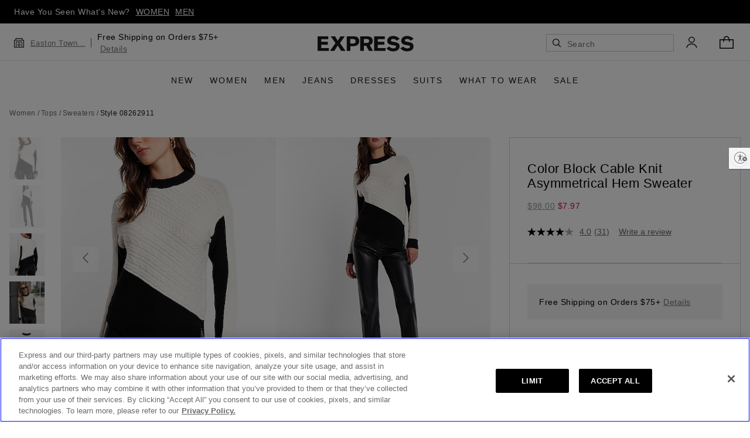

--- FILE ---
content_type: text/html
request_url: https://www.express.com/clothing/women/color-block-cable-knit-asymmetrical-hem-sweater/pro/08262911
body_size: 13436
content:
<!DOCTYPE html>
<html lang="en">
<head>
  <title>Express - Men&#39;s &amp; Women&#39;s Clothing</title>
  <meta charset="utf-8" >
  <!-- version: 'R.v6.359.11:N.v1.311.0 -->
  <!-- Template: pdp-default -->

  

  <meta http-equiv="x-ua-compatible" content="ie=edge" >
  <meta name="viewport" content="user-scalable=no, initial-scale=1.0, maximum-scale=1.0" >
  <meta name="apple-mobile-web-app-capable" content="yes" >
  <meta name="apple-mobile-web-app-status-bar-style" content="black-translucent" >
  <meta name="google-site-verification" content="aGYjj4jS9EUNt4XVhDewSqSwYr8M6VsUEfPkvqqL6Jk" >
  <meta name="y_key" content="d5a6e9538da0ebdb" >
  <meta name="msvalidate.01" content="A7984A881ABCA8997BF14BC20D92DD92" >
  <meta name="robots" content="noodp,noydir,index,follow" >
  <link rel="apple-touch-icon" href="/a/apple-touch-icon.png" >
  <link rel="shortcut icon" href="/cdn/favicon.ico" >

  <style>
  @keyframes skel__spin{0%{-webkit-transform:rotate(0deg);transform:rotate(0deg)}to{-webkit-transform:rotate(1turn);transform:rotate(1turn)}}.skel__overlay{position:fixed;z-index:9999;top:0;right:0;bottom:0;left:0;width:auto;height:auto;background-color:hsla(0,0%,100%,.3);pointer-events:none}.skel__spinner{position:absolute;display:block;float:left;top:calc(50% - 24px);left:calc(50% - 24px);width:48px;height:48px;border-radius:24px;border:2px solid #b7b7b7;border-top:2px solid #3f3f3f;-webkit-animation:skel__spin 1.3s infinite linear;animation:skel__spin 1.3s infinite linear}.skel{display:none;-webkit-box-orient:horizontal;-webkit-box-direction:normal;-ms-flex-direction:row;flex-direction:row;-ms-flex-wrap:wrap;flex-wrap:wrap;max-width:1348px;margin:auto}.skel.isLoading{display:-webkit-box;display:-ms-flexbox;display:flex}.skel_empty__container{min-height:48rem}@media (min-width:577px){.skel_empty__container{min-height:60rem}}@media (min-width:992px){.skel_empty__container{min-height:76rem}}
</style>

  
  <script type="text/javascript" src="https://www.express.com/resources/eeff29cf9eb7a8e3013295ec56e0427a8b9b124f46342"  ></script><script
    >window._trackJs = { token: '2252f87333a0439a805e251af10b7e3e', application: 'prod-expresscom-cloud', version: 'R.v6.359.11:N.v1.311.0' };</script>
  
      
        <script  src="https://cdn.trackjs.com/releases/current/tracker.js"></script>
        
          
            <script >
 
  !function(){"use strict";!function(e){function t(){for(var e=0;e<_.length;e++)_[e][0](_[e][1]);_=[],p=!1}function n(e,n){_.push([e,n]),p||(p=!0,T(t,0))}function o(e,t){function n(e){u(t,e)}try{e(function(e){a(t,e)},n)}catch(e){n(e)}}function r(e){var t=(n=e.owner).state_,n=n.data_,o=e[t];if(e=e.then,"function"==typeof o){t=w;try{n=o(n)}catch(t){u(e,t)}}i(e,n)||(t===w&&a(e,n),t===y&&u(e,n))}function i(e,t){var n;try{if(e===t)throw new TypeError("A promises callback cannot return that same promise.");if(t&&("function"==typeof t||"object"==typeof t)){var o=t.then;if("function"==typeof o)return o.call(t,function(o){n||(n=!0,t!==o?a(e,o):s(e,o))},function(t){n||(n=!0,u(e,t))}),!0}}catch(t){return n||u(e,t),!0}return!1}function a(e,t){e!==t&&i(e,t)||s(e,t)}function s(e,t){e.state_===b&&(e.state_=g,e.data_=t,n(l,e))}function u(e,t){e.state_===b&&(e.state_=g,e.data_=t,n(f,e))}function c(e){var t=e.then_;for(e.then_=void 0,e=0;e<t.length;e++)r(t[e])}function l(e){e.state_=w,c(e)}function f(e){e.state_=y,c(e)}function d(e){if("function"!=typeof e)throw new TypeError("Promise constructor takes a function argument");if(!1==this instanceof d)throw new TypeError("Failed to construct 'Promise': Please use the 'new' operator, this object constructor cannot be called as a function.");this.then_=[],o(e,this)}var h=e.Promise,m=h&&"resolve"in h&&"reject"in h&&"all"in h&&"race"in h&&function(){var e;return new h(function(t){e=t}),"function"==typeof e}();"undefined"!=typeof exports&&exports?(exports.Promise=m?h:d,exports.Polyfill=d):"function"==typeof define&&define.amd?define(function(){return m?h:d}):m||(e.Promise=d);var p,b="pending",g="sealed",w="fulfilled",y="rejected",v=function(){},T="undefined"!=typeof setImmediate?setImmediate:setTimeout,_=[];d.prototype={constructor:d,state_:b,then_:null,data_:void 0,then:function(e,t){var o={owner:this,then:new this.constructor(v),fulfilled:e,rejected:t};return this.state_===w||this.state_===y?n(r,o):this.then_.push(o),o.then},catch:function(e){return this.then(null,e)}},d.all=function(e){if("[object Array]"!==Object.prototype.toString.call(e))throw new TypeError("You must pass an array to Promise.all().");return new this(function(t,n){for(var o,r=[],i=0,a=0;a<e.length;a++)(o=e[a])&&"function"==typeof o.then?o.then(function(e){return i++,function(n){r[e]=n,--i||t(r)}}(a),n):r[a]=o;i||t(r)})},d.race=function(e){if("[object Array]"!==Object.prototype.toString.call(e))throw new TypeError("You must pass an array to Promise.race().");return new this(function(t,n){for(var o,r=0;r<e.length;r++)(o=e[r])&&"function"==typeof o.then?o.then(t,n):t(o)})},d.resolve=function(e){return e&&"object"==typeof e&&e.constructor===this?e:new this(function(t){t(e)})},d.reject=function(e){return new this(function(t,n){n(e)})}}("undefined"!=typeof window?window:"undefined"!=typeof global?global:"undefined"!=typeof self?self:window),window.alwaysPolyfill=function(e){var t=this.constructor;return this.then(function(n){return t.resolve(e(n)).then(function(){return n})},function(n){return t.resolve(e(n)).then(function(){return n})})},window.Promise.prototype.always=alwaysPolyfill;var e=window.heartbeatConfigOverrides||{};window.heartbeatConfigs={interval:e.interval||9e5,maxInterval:e.maxInterval||114e4,buffer:e.buffer||15e3,key:e.key||"exp_hbeat",maxBeats:e.maxBeats||6,terminal:e.terminal||"/graphql",timeout:e.timeout||window.HEARTBEAT_TIMEOUT||1e4,debug:e.debug||!1},window.hasStorage=function(){try{var e="__storage_test__";return localStorage.setItem(e,e),localStorage.removeItem(e),!0}catch(e){return!1}}(),window.Heartbeat=new function(){function e(e,t){var n=new XMLHttpRequest;n.onreadystatechange=function(){if(4===n.readyState)if(200===n.status){var o=JSON.parse(n.responseText);e(JSON.stringify(o.data.heartbeat))}else t("Status "+n.status+": "+(n.statusText||"statusText is empty")+".")},n.ontimeout=function(){t("Heartbeat timed out after 5 seconds.")},n.open("POST",f.terminal,!0),n.responseType="",n.setRequestHeader("x-exp-rvn-cacheable","false"),n.setRequestHeader("x-exp-rvn-query-classification","heartbeat"),n.setRequestHeader("Content-Type","application/json"),n.timeout=f.timeout,n.send(JSON.stringify({operationName:"beatHeartbeat",variables:{},query:"query beatHeartbeat {\n  heartbeat {\n    anon\n    id\n    items\n    uid\n    subTotal\n    orderId\n    lineItems {\n      commerceItemId\n      color\n      listPrice\n      price\n      productName\n      productURL\n      productId\n      promoMessage\n      quantity\n      salePrice\n      size\n      upc\n      sku\n    }\n      promotions{\n      code\n      walletCouponCode\n    }\n  }\n}\n"}))}function t(n,o,r,i){var c=n||f.interval;i&&(b=0),b<=f.maxBeats?m=setTimeout(function(){b++,l()?(f.debug&&console.log("heartbeat"),e(function(e){try{s(e,o,r),a(),u("beat"),t()}catch(e){console.warn("Error parsing heartbeat from server."),console.error(e)}},function(e){console.error("Error sending heartbeat - "+e)})):(t(),f.debug&&console.log("palpatation"))}.bind(this,!!o),c):this.die()}function n(e,t){return e-(new Date-new Date(t))}function o(){try{var e=i(),t=JSON.parse(e);return t&&t.stamp?t.stamp:null}catch(e){return console.warn("Error parsing heartbeat from local storage: JSON is malformed."),console.error(e),null}}function r(){var e=o();if(null===e)return f.debug&&console.log("local storage stamp was killed in another tab"),void this.die();if("visible"===document.visibilityState){var r=n(f.interval,e),i=n(f.maxInterval,e);r>=0?(f.debug&&console.log("visibility restored - resumed timer with "+r+" remaining - pulse"),t(r,!1,p.id,!1)):r<0&&i>=0?(f.debug&&console.log("visibility restored - forced an emergency beat before expiration - pulse"),t(10,!1,p.id,!1)):(f.debug&&console.log("passed the max interval, heart beat will not resume - this.die"),this.die())}else f.debug&&console.log("visibility lost - clearTimeout"),clearTimeout(m)}function i(){var e=null;return document.cookie.indexOf(f.key+"=1")>=0&&y&&(e=window.window.localStorage.getItem(f.key)),e}function a(){y&&window.window.localStorage.setItem(f.key,JSON.stringify(p)),document.cookie=f.key+"=1;domain="+window.location.hostname+";path=/"}function s(e,t,n){var o=JSON.parse(e);o.stamp=new Date,o.id=t?o.stamp.getTime():p.id,o.uid=n||o.id,p=o}function u(e){for(var t in w[e])!function(e){setTimeout(function(){e(p)},10)}(w[e][t])}function c(){p.uid=p.id}function l(){return f.debug&&console.log("document.visibilityState: "+document.visibilityState),"visible"===document.visibilityState}var f,d,h,m,p={items:0,anon:!0,orderId:"",lineItems:[],promotions:[],subTotal:"0",stamp:new Date},b=0,g=!1,w={beat:{},die:{}},y=!1!==window.hasStorage;return this.beating=function(){return g?Promise.resolve(p):h},this.on=function(e,t,n){return e&&"string"==typeof e&&w[e]?t&&"string"==typeof t?w[e][t]?console.error("Function "+t+" is already listening for "+e+" on heartbeat."):void(w[e][t]=n):console.error("Heartbeat add listener requires a function name."):console.error("Heartbeat add listener requires a valid event name.")},this.off=function(e,t){return e&&"string"==typeof e&&w[e]?t&&"string"==typeof t?void delete w[e][t]:console.error("Heartbeat remove listener requires a function name."):console.error("Heartbeat remove listener requires a valid event name.")},this.events=function(e){return e&&"string"==typeof e&&w[e]?{exists:function(e){return!!this[e]}.bind(w[e])}:console.error("Invalid event "+e)},this.beat=function(){clearTimeout(m),t(10,!0,p.uid,!0)},this.getStorage=function(){return p},this.die=function(){clearTimeout(m),y&&window.window.localStorage.removeItem(f.key),document.cookie=f.key+"=;domain="+window.location.hostname+";path=/; expires=Thu, 01 Jan 1970 00:00:01 GMT;",document.removeEventListener("visibilitychange",r,!1),u("die")},function(n){f=n,h=new Promise(function(e,t){d=e}),t=t.bind(this),r=r.bind(this);var o=i();if(f.debug&&console.log("the constructor is initializing"),f.debug&&!o&&console.log("!data - can't resume - skipping to auto beat"),f.debug&&window.HEARTBEAT_ALWAYS_BEAT&&console.log("window.HEARTBEAT_ALWAYS_BEAT - skipping to auto beat"),document.addEventListener("visibilitychange",r,!1),o&&!window.HEARTBEAT_ALWAYS_BEAT)try{var u=JSON.parse(o),l=f.interval-(p.stamp-new Date(u.stamp))-f.buffer;if(f.debug&&console.log("constructor intervalRemaining - "+l),l>=0)return(p=u).uid||(c(),a()),t.call(this,l,!1,p.uid),d(p),this;f.debug&&console.log("diff elapsed - skipping to auto beat")}catch(e){console.warn("Error parsing heartbeat from local storage: JSON is malformed."),console.error(e)}return e(function(e){try{s(e,!0),c(),a(),t(),g=!0,d(p)}catch(e){console.warn("Error parsing heartbeat from server."),console.error(e),d({})}},function(e){e instanceof Error?console.error("Error sending heartbeat - "+e):console.warn("Error sending heartbeat - "+e),d({})}),this}.call(this,window.heartbeatConfigs)}}();

  

  !function(n,t){"object"==typeof exports&&"undefined"!=typeof module?module.exports=t():"function"==typeof define&&define.amd?define(t):n.Eva=t()}(this,function(){"use strict";var n=function(){var n=[];return this.get=function(t){for(var i=n.length;i--;)if(n[i].key===t)return n[i].value;return null}.bind(this),this.find=function(t){for(var i=n.length;i--;)if(n[i].key===t)return n[i];return null},this.set=function(t,i){var e=this.find(t);return e?e.value=i:n.push({key:t,value:i}),e?e.value:n[n.length-1].value}.bind(this),function(){return this}.call(this)},t=function(n){return function(n){if(window.Eva){var t=n.campaign,i=n.experience;(function(n){return n?"string"==typeof n||(console.error("Target `campaign` property should be a valid String."),!1):(console.error("Missing `campaign` property from Target campaign."),!1)})(t)&&function(n){return n?n instanceof Object&&n.constructor===Object||(console.error("Target `experience` property should be a valid JavaScript Object."),!1):(console.error("Missing `experience` property and date from Target campaign."),!1)}(i)&&window.Eva.campaign(t,i)}}.call(this,n)},i=function(n,t,i){var e={active:!1,data:null,listeners:[],name:null,scope:window},r=function(){this.active=!0,this.data=arguments,window.isDebugMode&&console.log("EVA.trigger",this);for(var n=this.listeners.pop();n;)"function"==typeof n&&n.apply(this.scope,arguments),n=this.listeners.pop()};return this.add=function(n){return"function"==typeof n&&e.listeners.push(n),this},this.data=function(){return e.data},this.isActive=function(){return e.active},function(n,t,i){return e.name=n,t&&(e.scope=t),this.add(i),e.scope.addEventListener&&e.scope.addEventListener(n,r.bind(e)),this}.call(this,n,t,i)};return new function(){window.Hash=n,window.Audience=t;var e=new Hash,r={},s={},o=function(n){var t=e.get(n);return t||e.set(n,{})},a=i;return this.listen=function(n,t,i){i=i||window;var e=o(i);if(e[n]){var r=e[n];r.isActive()?"function"==typeof t&&t.apply(i,r.data()):r.add(t)}else e[n]=new a(n,i,t)}.bind(this),this.signal=function(n,t,i){this.trigger.call(this,n,t,i)}.bind(this),this.trigger=function(n,t,i){t=t||window;o(t)[n]||this.capture(n,t),t.dispatchEvent(new CustomEvent(n,{detail:i})),window.isDebugMode&&console.log("EVA.signal",i)}.bind(this),this.capture=function(n,t){t=t||window;var i=o(t);i[n]||(i[n]=new a(n,t))}.bind(this),this.subscribe=function(n,t){r[n]||(r[n]=[]),t&&r[n].push(t)},this.unsubscribe=function(n,t){if(r[n])for(var i=r[n],e=i.length;e--;)i[e]===t&&array.splice(e,1)},this.publish=function(n,t){var i=r[n];if(i)for(var e=i.length;e--;)i[e](t)},this.campaign=function(n,t){s[n]=t,this.publish("audience",{name:n,experience:t})},this.campaigns=function(){return s},function(){return this}.call(this)}});

            </script>
  <!-- Preload Webpack output to get it high priority in browser and a jump start on downloading-->

  <link rel="preload" as="script" href="https://www.express.com/resources/eeff29cf9eb7a8e3013295ec56e0427a8b9b124f46342"/><link rel="preload" as="script" href="/rvn/8034.fcbac9c3.chunk.js">

  <link rel="preload" as="script" href="/rvn/main.5c505bdb.bundle.js">


<link rel="preload" href="https://www.express.com/cdn/responsive/adblocker.js" as="script">



<link rel="stylesheet" type="text/css" media="all" href="/rvn/assets/cdn/pure-react-carousel.css?c=1769602031041">
<link rel="stylesheet" type="text/css" media="all" href="/rvn/assets/cdn/raven-carousel.css?c=1769602031041">
<link rel="stylesheet" type="text/css" media="all" href="/rvn/assets/cdn/raven-brander.css?c=1769602031041">
<link rel="stylesheet" type="text/css" media="all" href="/rvn/assets/cdn/raven-ui-atomic.css?c=1769602031041">
<link rel="stylesheet" type="text/css" media="all" href="/rvn/assets/cdn/raven-ui.css?c=1769602031041">
<link rel="stylesheet" type="text/css" media="all" href="/rvn/assets/cdn/raven-choo-choo.css?c=1769602031041">
<link rel="stylesheet" type="text/css" media="all" href="/rvn/assets/cdn/raven-header-library.css?c=1769602031041">


<link rel="stylesheet" type="text/css" media="all" href="/rvn/main.8792.094ab9e4.css">


<script >

  (function () {
     if (typeof trackJs !== 'undefined') trackJs.addMetadata('hasStorage', window.hasStorage);
    if (!window['APP_RAVEN']) window['APP_RAVEN'] = { ENV: 'production', VERSION: 'v6.359.11', TEMPLATE: '1.311.0' };
    window['isReact'] = true;
    window['isDebugMode'] = !!(function (param) {
      var params = window.location.search.substring(1).split('&');
      for (var i = 0, l = params.length; i < l; i += 1) {
        var keyValue = params[i].split('=');
        if (keyValue[0] === param) return keyValue[1];
      }
      return null;
    })('debug');
    if (Eva && typeof Eva.capture === 'function') Eva.capture('SIGNALReady', document);
    if (!window['getCookie']) window['getCookie'] = function getCookie(cookie) {
      var name = cookie + "=";
      var ca = document.cookie.split(';');
      for(var i=0;i < ca.length;i++) {
        var c = ca[i];
        while (c.charAt(0)==' ') c = c.substring(1,c.length);
        if (c.indexOf(name) == 0) return c.substring(name.length,c.length);
      }
      return null;
    };
    if (!window.log && window.console) window.log = { error: console.error.bind(console), info: console.info.bind(console), trace: console.trace.bind(console) };
    if (!window.btPageData) window.btPageData = { site: { isProduction:true, type: "responsive" }, visitor: {}, page:{} };
    window['FLAGS'] = {"BazaarVoice":true,"Gigya":false,"ShopRunner":false,"LiveChat":false,"Maxymiser":false,"BrightTag":false,"Unbxd":true,"StoreAvailability":true,"NewRelic":false,"GoogleMaps":false,"PayPal":false,"RavenBagAndCheckout":true,"UserAccounts":true,"AlwaysCaptcha":false,"Captcha":false,"GiftWrapping":false,"CustomerLoyalty":true,"MelissaData":false,"Wolps":false,"MobileWolps":false,"Sms":true,"Heartbeat":true,"CartRecommendations":true,"FreeShipping":false,"AdobeTagManager":false,"HideHomeShipDate":false,"SmartGift":false,"RavenMyAccount":true,"RavenMyAccountEmailEdit":true,"RavenEnccApplication":false,"EnableCreditCardBanner":false,"BoldMetrics":false,"ColdUserBoldMetrics":false,"Payeezy":false,"TrackJs":true,"SentryIo":false,"ShopTheLook":true,"GiftCardActivation":true,"StylistAppointments":false,"ShippingDelayMessage":false,"OutOfStockSkuButtons":true,"BackorderConsideredInStock":true,"EnsemblePage":true,"MobileEnsemblePage":true,"Marketplace":true,"Walle":false,"BagPeek":true,"CourtesyNav":true,"Narvar":true,"SocialLogin":false,"EmailConsent":true,"Stylitics":false,"PricingTiers":true,"InlineContent":true,"PayPalCredit":false,"Curalate":true,"CategoryRatings":true,"Klarna":false,"ExpressInsider":true,"ExpressViewV2":true,"MentionMe":false,"FabricAndFit":true,"NewBopis":true,"CheckInventoryOnReserveOrder":false,"PdpRecommendations":false,"ProfileComplete":true,"FreeShippingAndReturns":true,"MemberWallet":true,"NewTiers":true,"RewardsProcessor":true,"EccHolderFlag":true,"StyliticsCarouselPdpJumplink":false,"FloatLabels":false,"StyliticsFeaturedShopsFeatureFlag":false,"SoCom":true,"CategoryVisualNavigation":true,"SellerPages":true,"SelectedFilter":true,"LazyLoading":true,"AdobeAsync":true,"ShopByModel":true,"VisualNavVideo":true,"TrackJsPrefetch":false,"SegmentedCategories":false,"CaptchaEnterprise":false,"CaptchaEnterpriseListenMode":false,"SoComPdp":true,"EnsemblePromoMessage":true,"CardOnFileCheckbox":true,"NewMemberPromoModal":false,"SubmitOrderLimit":true,"PdpExpertRecommendations":true,"AuthorableMessages":true,"ApplePay":false,"ShopMyStore":true,"ShopMyStoreSizeColorBanner":true,"BopisAvailabilityOnPlp":true,"EnhancedCheckoutForm":true,"StyleEditorLookup":false,"RoundUpForCharity":false,"SizeChartOptimization":true,"StickyHeaderLimited":true,"VisualNavItemCount":true,"AddToBagFlyout":true,"ReferAFriend":false,"TempFlagCategoryProductsCanBeGrid":true,"BopisSplitFulfillment":true,"SaveForLater":true,"ShopMySize":true,"TempSegmentedCategoriesLiveText":true,"TempFlagHowItWorksModal":true,"SegmentedCategoriesInlineContent":false,"ColoradoDeliveryFee":true,"TenderTypePromos":true,"AurusPaymentGateway":true,"ApplePayAmex":false,"BazaarVoiceV2":true,"ProductImagesV2":true,"CartExpertRecommendations":true,"StoreLocatorHeader":true,"CategoryCustomParams":true,"BopisSplitFulfillmentRadioButtons":true,"CjComCom":false,"Ux2Bag":true,"ProductPageV2":true,"MemberWalletEnhancement":true,"CategoryImageSetCarousel":true,"PdpImageViewerVideos":true,"MemberWalletEnhancementBag":true,"Badges":true,"AurusIframe":true,"AurusPayPal":true,"AurusApplePay":true,"AurusKlarna":true,"AddToBagFlyoutCrossSell":true,"PdpCrossSellRecommendations":true,"NewStickyHeaderRewrite":true,"AddToBagFlyoutMarketing":false,"PlpQuickView":true,"AurusGiftCard":true,"PlpCategoryNavigation":true,"PdpLazyLoadingV2":true,"AurusWolps":false,"GoogleRetailSearch":true,"GoogleRetailAutoComplete":true,"KlarnaMessaging":true,"GcpRecommendations":true,"MatchingSets":false,"GoogleRetailSearchAnalytics":true,"GlobalTypography":false,"PlpUtilityBar":false,"ImpactApiOrderAttribution":true,"StyliticsWidgetV3":false,"TenderTypeGiftCardEnabled":true,"ContentStackMigration":true,"GoogleAnalytics":true,"Attentive":true,"AemLegacyScripts":false,"LoyaltyMigration":true,"LoyaltyIdLink":false,"EarnRewards":false,"LoyaltyOffers":false,"GranifyV2":false,"Elevar":true,"CaptchaChallenge":true,"Spangle":true,"HeaderLibrary":false,"ElevarPurchaseEvent":false,"ShoppableLiveVideo":false,"Fastr":false};

    
  })();

</script>

<!-- Add botflag to RVN window object -->
<script >
  window.RVN = window.RVN || {}; window.RVN.isBot = /bot|google/i.test(navigator.userAgent);
  if (typeof trackJs !== 'undefined') trackJs.addMetadata('isBot',window.RVN.isBot);
</script>

<!-- Add category custom params to RVN window object -->
<script >
  
    var ignoreValue = "omit_empty_params";
    try {
      window.RVN = window.RVN || {};
      window.RVN.categoryQueriesCustomParams = [];
      window.RVN.ignoreValue = ignoreValue;
    } catch (error) {
      console.error('Something went wrong trying to build the custom params array', error);
    }
  
</script>

<!-- Add GCP Configs to RVN window object -->
<script >
  var gcpConfig = {
    bag: {"frequentlyBoughtTogether":false,"recentlyViewed":false,"recommendedForYou":false,"othersYouMayLike":false,"onSale":false},
    orderConfirmation: {"frequentlyBoughtTogether":false,"recommendedForYou":false,"buyItAgain":false,"onSale":false,"recentlyViewed":false},
    emptyBag: {"recommendedForYou":false,"onSale":false,"recentlyViewed":false},
    pdp: {"frequentlyBoughtTogether":false,"othersYouMayLike":false,"similarItems":false,"recentlyViewed":false},
    pdpEnsemble: {"frequentlyBoughtTogether":false,"othersYouMayLike":false,"similarItems":false,"recentlyViewed":false},
    atb: {"frequentlyBoughtTogether":false,"recommendedForYou":false,"othersYouMayLike":false},
    searchNotFound: {"recommendedForYou":false,"recentlyViewed":false},
    category: {"recentlyViewed":false,"recommendedForYou":false},
    categoryEnsemble: {"recentlyViewed":false,"recommendedForYou":false},
    searchPanel: {"recommendedForYou":false},
    search: {"frequentlyBoughtTogether":false}
  };

  try {
    window.RVN = window.RVN || {};
    window.RVN.gcpConfig = gcpConfig || {};
  } catch (error) {
    console.error('Something went wrong trying to build the GCP Recommendations/Search configs', error);
  }
</script>

<!-- Add Search Serving Config to RVN window object -->
<script >
  
    var searchServingConfig = "desktop-mobile"
    try {
      window.RVN = window.RVN || {};
      window.RVN.searchServingConfig = searchServingConfig || "";
    } catch (error) {
      console.error('Something went wrong trying to build the Search serving configs', error);
    }
  
</script>

<!-- Google Tag Manager -->
<script >
  
    (function(w,d,s,l,i){w[l]=w[l]||[];w[l].push({'gtm.start':
      new Date().getTime(),event:'gtm.js'});var f=d.getElementsByTagName(s)[0],
      j=d.createElement(s),dl=l!='dataLayer'?'&l='+l:'';j.async=true;j.src=
      'https://www.googletagmanager.com/gtm.js?id='+i+dl;f.parentNode.insertBefore(j,f);
      })(window,document,'script','dataLayer','GTM-WF4SR975');
  
</script>

<!-- Elevar  -->
<script type="module">
  
      (async function () {
        var settings = {};
        var config = (await import("https://shopify-gtm-suite.getelevar.com/configs/default/c3a4515a-a7d8-4b5c-a746-d3f7a86a5168/config.js")).default;

        if (config.sources.agnostic) {
          var scriptUrl = settings.proxyPath
            ? settings.proxyPath + config.sources.agnostic.script_src_agnostic_proxied
            : config.sources.agnostic.script_src_agnostic;

          if (scriptUrl) {
            var { handler } = await import(scriptUrl);
            await handler(config, settings);
          }
        }
      })();
  
</script>

<!-- Iovation Config Script -->
<script >
  /* Copyright(c) 2018, iovation, inc. All rights reserved. */
  window.io_global_object_name = "IGLOO";
  window.IGLOO = window.IGLOO || {
  "enable_flash" : false,
  "bbout_element_id" : "ioBlackBox",  // this can be changed to store in a different hidden field (or removed to use a different collection method)
  "loader" : {
      "subkey"  : "",
      "version" : "general5"
  }
  };
</script>





<!-- Maxymiser Script -->


<!-- Klarna Script -->

  <script
    data-environment="production"
    src="https://js.klarna.com/web-sdk/v1/klarna.js"
    async
    data-client-id="3a543f47-e295-5ea0-93ab-61dfb0dae37a"
  ></script>


<!-- Spangle Script -->

  <link rel="preconnect" href="https://d130nd3uazr3d6.cloudfront.net" crossorigin="">


<!-- Fastr Script -->


<!-- Granify Script -->





<script>!function (l) { function e(e) { for (var r, t, n = e[0], o = e[1], u = e[2], i = 0, f = []; i < n.length; i++)t = n[i], p[t] && f.push(p[t][0]), p[t] = 0; for (r in o) Object.prototype.hasOwnProperty.call(o, r) && (l[r] = o[r]); for (s && s(e); f.length;)f.shift()(); return c.push.apply(c, u || []), a() } function a() { for (var e, r = 0; r < c.length; r++) { for (var t = c[r], n = !0, o = 1; o < t.length; o++) { var u = t[o]; 0 !== p[u] && (n = !1) } n && (c.splice(r--, 1), e = i(i.s = t[0])) } return e } var t = {}, p = { 1: 0 }, c = []; function i(e) { if (t[e]) return t[e].exports; var r = t[e] = { i: e, l: !1, exports: {} }; return l[e].call(r.exports, r, r.exports, i), r.l = !0, r.exports } i.m = l, i.c = t, i.d = function (e, r, t) { i.o(e, r) || Object.defineProperty(e, r, { enumerable: !0, get: t }) }, i.r = function (e) { "undefined" != typeof Symbol && Symbol.toStringTag && Object.defineProperty(e, Symbol.toStringTag, { value: "Module" }), Object.defineProperty(e, "__esModule", { value: !0 }) }, i.t = function (r, e) { if (1 & e && (r = i(r)), 8 & e) return r; if (4 & e && "object" == typeof r && r && r.__esModule) return r; var t = Object.create(null); if (i.r(t), Object.defineProperty(t, "default", { enumerable: !0, value: r }), 2 & e && "string" != typeof r) for (var n in r) i.d(t, n, function (e) { return r[e] }.bind(null, n)); return t }, i.n = function (e) { var r = e && e.__esModule ? function () { return e.default } : function () { return e }; return i.d(r, "a", r), r }, i.o = function (e, r) { return Object.prototype.hasOwnProperty.call(e, r) }, i.p = "/etc/designs/express/"; var r = window.webpackJsonp = window.webpackJsonp || [], n = r.push.bind(r); r.push = e, r = r.slice(); for (var o = 0; o < r.length; o++)e(r[o]); var s = n; a() }([])</script>

<script>
function getEnvironment() {
  var url = window.location.href.toLowerCase(); // Get current URL and convert to lowercase for consistency
  var environments = ["local", "qa", "uat", "dev", "prod"];

  // Check if any of the environments are present in the URL
  for (
    var _i = 0, _environments = environments;
    _i < _environments.length;
    _i++
  ) {
    var env = _environments[_i];
    if (url.includes(env)) {
      return env;
    }
  }

  // Default to 'production' if none of the environments are found
  return "production";
}
window.headerLoaderEnv = window.headerLoaderEnv || getEnvironment();
</script>

<script src="/rvn/assets/cdn/react.17.0.2.production.min.js"></script>
<script src="/rvn/assets/cdn/react-dom.17.0.2.production.min.js"></script>


<script>(window.BOOMR_mq=window.BOOMR_mq||[]).push(["addVar",{"rua.upush":"false","rua.cpush":"true","rua.upre":"false","rua.cpre":"true","rua.uprl":"false","rua.cprl":"false","rua.cprf":"false","rua.trans":"SJ-b539fb31-fb9b-4749-a1e7-d0a99def7e50","rua.cook":"false","rua.ims":"false","rua.ufprl":"false","rua.cfprl":"true","rua.isuxp":"false","rua.texp":"norulematch","rua.ceh":"false","rua.ueh":"false","rua.ieh.st":"0"}]);</script>
                              <script>!function(a){var e="https://s.go-mpulse.net/boomerang/",t="addEventListener";if("True"=="True")a.BOOMR_config=a.BOOMR_config||{},a.BOOMR_config.PageParams=a.BOOMR_config.PageParams||{},a.BOOMR_config.PageParams.pci=!0,e="https://s2.go-mpulse.net/boomerang/";if(window.BOOMR_API_key="5NZV8-BTZER-CGZL9-6PRHA-GCR79",function(){function n(e){a.BOOMR_onload=e&&e.timeStamp||(new Date).getTime()}if(!a.BOOMR||!a.BOOMR.version&&!a.BOOMR.snippetExecuted){a.BOOMR=a.BOOMR||{},a.BOOMR.snippetExecuted=!0;var i,_,o,r=document.createElement("iframe");if(a[t])a[t]("load",n,!1);else if(a.attachEvent)a.attachEvent("onload",n);r.src="javascript:void(0)",r.title="",r.role="presentation",(r.frameElement||r).style.cssText="width:0;height:0;border:0;display:none;",o=document.getElementsByTagName("script")[0],o.parentNode.insertBefore(r,o);try{_=r.contentWindow.document}catch(O){i=document.domain,r.src="javascript:var d=document.open();d.domain='"+i+"';void(0);",_=r.contentWindow.document}_.open()._l=function(){var a=this.createElement("script");if(i)this.domain=i;a.id="boomr-if-as",a.src=e+"5NZV8-BTZER-CGZL9-6PRHA-GCR79",BOOMR_lstart=(new Date).getTime(),this.body.appendChild(a)},_.write("<bo"+'dy onload="document._l();">'),_.close()}}(),"".length>0)if(a&&"performance"in a&&a.performance&&"function"==typeof a.performance.setResourceTimingBufferSize)a.performance.setResourceTimingBufferSize();!function(){if(BOOMR=a.BOOMR||{},BOOMR.plugins=BOOMR.plugins||{},!BOOMR.plugins.AK){var e="true"=="true"?1:0,t="",n="cj275ndio64dy2mbvlrq-f-473324fe7-clientnsv4-s.akamaihd.net",i="false"=="true"?2:1,_={"ak.v":"39","ak.cp":"469986","ak.ai":parseInt("275403",10),"ak.ol":"0","ak.cr":9,"ak.ipv":4,"ak.proto":"h2","ak.rid":"18edf524","ak.r":35417,"ak.a2":e,"ak.m":"a","ak.n":"essl","ak.bpcip":"18.117.254.0","ak.cport":52352,"ak.gh":"104.119.189.199","ak.quicv":"","ak.tlsv":"tls1.3","ak.0rtt":"","ak.0rtt.ed":"","ak.csrc":"-","ak.acc":"","ak.t":"1770105571","ak.ak":"hOBiQwZUYzCg5VSAfCLimQ==0rOE+5NCYOYrUk5z0UVNkZsS524soH6ZS4Qr8PaWMLkjp9TtL3tv2lnQSl6uWSJ15Cr+mZGlZ1fACqRn2YddP+zO0WRQewelHn0Op17x+agdnSRz42NdQJ6wPRIh5u2vNyZYKnzB54DsKnbjEZ2NdnWb30pkzCP8ik6Iha/dzJ7zIO5XaYe8xVrgpTk4sCbsckRGteVtDH+kNJGwDPAScdACZcfI6rdnQlzn9HVyddgD4R1xTPayRAY+Qjno+u7JWP8colOM0iI81tpYPyk8UI/qK86cN7hVqjjaWgizNzs3QfiwX0bEKLTzqx8xh7jWABI7C3veNLw8wbzsWphLyWBzzi+uH7ZFGsfzqEQKzUn1g/AHovJbMSiIGlTuu9DDzvpxBlmHr3RaTPDdez4zLPMw9lczzvas1DUJwRoXzgA=","ak.pv":"614","ak.dpoabenc":"","ak.tf":i};if(""!==t)_["ak.ruds"]=t;var o={i:!1,av:function(e){var t="http.initiator";if(e&&(!e[t]||"spa_hard"===e[t]))_["ak.feo"]=void 0!==a.aFeoApplied?1:0,BOOMR.addVar(_)},rv:function(){var a=["ak.bpcip","ak.cport","ak.cr","ak.csrc","ak.gh","ak.ipv","ak.m","ak.n","ak.ol","ak.proto","ak.quicv","ak.tlsv","ak.0rtt","ak.0rtt.ed","ak.r","ak.acc","ak.t","ak.tf"];BOOMR.removeVar(a)}};BOOMR.plugins.AK={akVars:_,akDNSPreFetchDomain:n,init:function(){if(!o.i){var a=BOOMR.subscribe;a("before_beacon",o.av,null,null),a("onbeacon",o.rv,null,null),o.i=!0}return this},is_complete:function(){return!0}}}}()}(window);</script></head>
<body>
  <noscript>You need to enable JavaScript to run this app.</noscript>
  
    <main class="content">
      
        <div id="root"></div>
      
      
        <section id="app" class="raven-main-app">
          <div id="skel" class="skel isLoading" data-skel-template="pdp"><div class="skel__cell-1"><div class="skel__carousel"><div class="skel__carousel__thumbs"><div class="skel__carousel__thumb"></div><div class="skel__carousel__thumb"></div></div><div class="skel__carousel__image"></div></div></div><div class="skel__cell-2"><div class="skel__heading"></div><div class="skel__reviews"></div><div class="skel__price"></div><div class="skel__deal"></div><div class="skel__description"></div><div class="skel__color-name"></div><div class="skel__color-swatches"><span class="skel__color-swatch"></span><span class="skel__color-swatch"></span><span class="skel__color-swatch"></span></div><div class="skel__sizechart__link"></div><div class="skel__sizechart__buttons"></div></div><div class="skel__cell-3"><div class="skel__also"></div><div class="skel__also__thumbs"><div class="skel__also__thumb"></div><div class="skel__also__thumb"></div><div class="skel__also__thumb"></div><div class="skel__also__thumb"></div><div class="skel__also__thumb"></div><div class="skel__also__thumb"></div></div></div><div class="skel__overlay"><div class="skel__spinner"></div></div></div>
        </section>
      
    </main>
  <!-- App Scripts -->
  
    <script src="/rvn/8034.fcbac9c3.chunk.js"></script>
  
    <script src="/rvn/main.5c505bdb.bundle.js"></script>
  

  


  <script src="/header/header-loader.js"></script>


<script >
// Custom Event
!function(){function t(t,e){e=e||{bubbles:!1,cancelable:!1,detail:void 0};var n=document.createEvent("CustomEvent");return n.initCustomEvent(t,e.bubbles,e.cancelable,e.detail),n}return"function"==typeof window.CustomEvent?!1:(t.prototype=window.Event.prototype,void(window.CustomEvent=t))}();
// LoadJS
loadjs=function(){var h=function(){},c={},u={},f={};function o(e,n){if(e){var r=f[e];if(u[e]=n,r)for(;r.length;)r[0](e,n),r.splice(0,1)}}function l(e,n){e.call&&(e={success:e}),n.length?(e.error||h)(n):(e.success||h)(e)}function d(r,t,s,i){var c,o,e=document,n=s.async,u=(s.numRetries||0)+1,f=s.before||h,l=r.replace(/[\?|#].*$/,""),a=r.replace(/^(css|img)!/,"");i=i||0,/(^css!|\.css$)/.test(l)?((o=e.createElement("link")).rel="stylesheet",o.href=a,(c="hideFocus"in o)&&o.relList&&(c=0,o.rel="preload",o.as="style")):/(^img!|\.(png|gif|jpg|svg)$)/.test(l)?(o=e.createElement("img")).src=a:((o=e.createElement("script")).src=r,o.async=void 0===n||n),!(o.onload=o.onerror=o.onbeforeload=function(e){var n=e.type[0];if(c)try{o.sheet.cssText.length||(n="e")}catch(e){18!=e.code&&(n="e")}if("e"==n){if((i+=1)<u)return d(r,t,s,i)}else if("preload"==o.rel&&"style"==o.as)return o.rel="stylesheet";t(r,n,e.defaultPrevented)})!==f(r,o)&&e.head.appendChild(o)}function r(e,n,r){var t,s;if(n&&n.trim&&(t=n),s=(t?r:n)||{},t){if(t in c)throw"LoadJS";c[t]=!0}function i(n,r){!function(e,t,n){var r,s,i=(e=e.push?e:[e]).length,c=i,o=[];for(r=function(e,n,r){if("e"==n&&o.push(e),"b"==n){if(!r)return;o.push(e)}--i||t(o)},s=0;s<c;s++)d(e[s],r,n)}(e,function(e){l(s,e),n&&l({success:n,error:r},e),o(t,e)},s)}if(s.returnPromise)return new Promise(i);i()}return r.ready=function(e,n){return function(e,r){e=e.push?e:[e];var n,t,s,i=[],c=e.length,o=c;for(n=function(e,n){n.length&&i.push(e),--o||r(i)};c--;)t=e[c],(s=u[t])?n(t,s):(f[t]=f[t]||[]).push(n)}(e,function(e){l(n,e)}),r},r.done=function(e){o(e,[])},r.reset=function(){c={},u={},f={}},r.isDefined=function(e){return e in c},r}();
// Dependency Manager
var hasTrackJs = typeof trackJs !== 'undefined';
var __l = function(_name, _paths, _dependencies, _after, _error) {
  var _n = _name, _p = _paths, _d = _dependencies instanceof Array ? _dependencies : [], _a = typeof _after === 'function' ? _after : typeof _dependencies === 'function' ? _dependencies : null, _e = typeof _error === 'function' ? _error : typeof _dependencies === 'function' && typeof _after === 'function'? _after : null;
  var _args = [_p, _n];
  var _cbs = {
    error: function(_file_) {if (hasTrackJs) trackJs.console.warn('Script Error: ' + _file_ + ' was unable to load.');},
    success: function(_args_) {Eva.signal('script:' + _args_.slug);if (hasTrackJs) trackJs.console.info('Script Ready: ' + _args_.slug);},
    slug: _n
  }
  if (_a) {
    var __s = _cbs.success;
    _cbs.success = function(_args_) {__s.call(this, _args_);_a.call(this, _args_);}
  }
  if (_e) {
    var __f = _cbs.error;
    _cbs.error = function(_args_) {__f.call(this, _args_);_e.call(this, _args_);}
  }
  _args.push(_cbs);
  if (_d && _d.length) {return loadjs.ready(_d, function() {loadjs.apply(this, _args);});}
  return loadjs.apply(this, _args);
}

if (typeof window.getCookie === 'function' && (hasTrackJs && typeof trackJs.addMetadata === 'function')) { trackJs.addMetadata('expCustId', window.getCookie('expCustId')); }
__l('adblocker', ['/cdn/responsive/adblocker.js'], function adBlockerSuccess() { if (typeof blockAdBlock !== 'undefined') { blockAdBlock.on(true, function adBlockerDetected() { trackJs.addMetadata('hasAdBlocker', true); }).onNotDetected(function adBlockerNotDetected() { trackJs.addMetadata('hasAdBlocker', false); }); } else { trackJs.addMetadata('hasAdBlocker', 'true'); }}, function adBlockerFail() { trackJs.addMetadata('hasAdBlocker', 'true');});






</script>


<script type="text/javascript"  src="/HLwJK/JTse/ggjW/Jg/O78A0/uaSaVJ0k4GVNfD/fXI2UUA/bD1PVU0/QZRcB"></script></body>
</html>


--- FILE ---
content_type: text/css
request_url: https://www.express.com/rvn/assets/cdn/raven-carousel.css?c=1769602031041
body_size: 55
content:
.IJrPs,.QH_3e,.QM2Mk,.Tw9Yx,.llF0v,.ncQwL{cursor:pointer}.FeQ9a,.P1bPb{display:block}.P1bPb{position:relative;scroll-snap-align:start}.NeVwr{float:left}.CNqxD{clear:both;overflow-x:scroll;scroll-snap-type:x mandatory}.CNqxD,.rXkTL{position:relative}.rXkTL{overflow-y:scroll;scroll-snap-type:y mandatory}.RK_EB{-ms-overflow-style:none;scrollbar-width:none}.RK_EB::-webkit-scrollbar{display:none}
/*# sourceMappingURL=raven-carousel.css.map*/

--- FILE ---
content_type: text/css
request_url: https://www.express.com/rvn/assets/cdn/raven-ui-atomic.css?c=1769602031041
body_size: 2582
content:
.O1KypiFq{-webkit-font-smoothing:inherit;-moz-osx-font-smoothing:inherit;-webkit-appearance:none;appearance:none;background:transparent;border:none;border-radius:0;cursor:pointer;display:inline-block;font-family:express-sans-web-med,Arial,Helvetica Neue,helvetica,sans-serif;font-style:normal;font-weight:500;line-height:normal;margin:0;overflow:visible;padding:0;transition:background-color .25s ease-in-out,color .25s ease-in-out,border .25s ease-in-out;width:auto}.XFgcjRsB{text-decoration:none}.sCRroagl{background-color:#000;border:.2rem solid #000;color:#fff}.sCRroagl:hover{background-color:#636363;border-color:#636363}.sCRroagl:active{background-color:#b7b7b7;border-color:#b7b7b7}.sCRroagl:disabled{background-color:#d5d6d6;border-color:#d5d6d6;color:#747676;cursor:not-allowed}.sCRroagl.wpBc-Dcn{background-color:#b7b7b7;border-color:#b7b7b7}.sCRroagl.cawuucl0{background-color:#d5d6d6;border-color:#d5d6d6;color:#747676}._8BTr9HMr{background-color:#fff;border:.2rem solid #fff;color:#000}._8BTr9HMr:focus-visible:is(button){outline-color:#fff;outline-offset:max(2px,.08em);outline-style:dashed;outline-width:max(.1rem,.08em)}._8BTr9HMr:hover{background-color:#d9d9d9;border-color:#d9d9d9}._8BTr9HMr:active{background-color:#b7b7b7;border-color:#b7b7b7}._8BTr9HMr:disabled{background-color:#d5d6d6;border-color:#d5d6d6;color:#747676;cursor:not-allowed}._8BTr9HMr.wpBc-Dcn{background-color:#b7b7b7;border-color:#b7b7b7}._8BTr9HMr.cawuucl0{background-color:#d5d6d6;border-color:#d5d6d6;color:#747676}.HP1-Ry-g{background-color:transparent;border:.2rem solid #000;color:#000}.HP1-Ry-g:hover{background-color:#000;border-color:#000;color:#fff}.HP1-Ry-g:active,.HP1-Ry-g:disabled{background-color:#b7b7b7;border-color:#b7b7b7}.HP1-Ry-g:disabled{cursor:not-allowed}.HP1-Ry-g.wpBc-Dcn{background-color:#b7b7b7;border-color:#b7b7b7}.HP1-Ry-g.cawuucl0{background-color:#d5d6d6;border-color:#d5d6d6;color:#747676}.t5c-ouAe{background-color:transparent;border:.2rem solid #fff;color:#fff}.t5c-ouAe:focus-visible:is(button){outline-color:#fff;outline-offset:max(2px,.08em);outline-style:dashed;outline-width:max(.1rem,.08em)}.t5c-ouAe:hover{background-color:#fff;border-color:#fff;color:#000}.t5c-ouAe:active{background-color:#b7b7b7;border-color:#b7b7b7}.t5c-ouAe:disabled{background-color:#d5d6d6;border-color:#d5d6d6;color:#747676;cursor:not-allowed}.t5c-ouAe.wpBc-Dcn{background-color:#b7b7b7;border-color:#b7b7b7}.t5c-ouAe.cawuucl0{background-color:#d5d6d6;border-color:#d5d6d6;color:#747676}._55iuBg9Q{line-height:1.6rem;padding:2.1rem 1.8rem 1.6rem}.VkHiXcBw,._55iuBg9Q{font-size:1.4rem;letter-spacing:.2rem}.VkHiXcBw{line-height:1.1429;padding:1.5rem 1.8rem 1.1rem}.Ajn62lD-{font-size:1.2rem;letter-spacing:.15rem;line-height:1.0833;padding:.9rem 1.3rem .6rem}.ytR5wEer{display:inline-block;height:2rem;position:relative;width:2rem}.Gz-RDAic{border-radius:50%}.QGtUnmFS,.j1sJLe4L,.kgJ5CEwW{box-sizing:border-box;display:block;height:100%;left:0;margin:0;padding:0;position:absolute;top:0;width:100%}.UiVRaxCO,.kgJ5CEwW{transition:background-color .25s ease-in-out,color .25s ease-in-out,border .25s ease-in-out,stroke .25s ease-in-out}.kgJ5CEwW{align-items:center;border:.01rem solid #949797;display:flex;justify-content:center}.UiVRaxCO{display:none;height:1.1rem;width:1.4rem}.QGtUnmFS{border-radius:50%;overflow:hidden}.FV9Ho-Ik{fill:none;stroke:#d5d6d6;stroke-width:.1rem}.VBEv1t69{fill:#fff;fill-rule:nonzero}.j1sJLe4L{cursor:pointer;opacity:.01;z-index:1}.j1sJLe4L:hover+.kgJ5CEwW{border-color:#000}.j1sJLe4L:checked+.kgJ5CEwW{background-color:#000;border-color:#000}.j1sJLe4L:focus-visible~.kgJ5CEwW{outline-color:#000;outline-offset:max(2px,.08em);outline-style:dashed;outline-width:max(.1rem,.08em)}.j1sJLe4L.AJD2Cvsc+.kgJ5CEwW,.j1sJLe4L:invalid+.kgJ5CEwW{border-color:#db0032}.j1sJLe4L.AJD2Cvsc:checked+.kgJ5CEwW,.j1sJLe4L:invalid:checked+.kgJ5CEwW{background-color:#db0032}.j1sJLe4L.AJD2Cvsc:disabled~.kgJ5CEwW,.j1sJLe4L:invalid:disabled~.kgJ5CEwW{border-color:#db0032}.j1sJLe4L.RoEGl-lY:checked~.kgJ5CEwW,.j1sJLe4L:checked:disabled~.kgJ5CEwW{background-color:#d5d6d6;border-color:#d5d6d6}.j1sJLe4L:checked~.kgJ5CEwW .UiVRaxCO{display:block}.j1sJLe4L:disabled+.NaPSYvVY .FV9Ho-Ik{stroke:#d5d6d6}.j1sJLe4L.AJD2Cvsc:disabled+.NaPSYvVY .FV9Ho-Ik{stroke:#db0032}.osLTek7X{border:.1rem solid #949797;font-family:express-sans-web-reg,Arial,Helvetica Neue,helvetica,sans-serif;font-size:1.6rem;letter-spacing:.05rem;line-height:1.8rem;padding:1.8rem 2rem 1.5rem}.osLTek7X:focus{border-color:#000;border-width:.2rem;padding:1.7rem 1.9rem 1.4rem}.osLTek7X:disabled,.osLTek7X:read-only{background-color:#d5d6d6;border-color:#d5d6d6;border-width:.1rem;color:#fff;padding:1.8rem 2rem 1.5rem}.osLTek7X:invalid{border-color:#db0032}.osLTek7X:invalid:focus{border-color:#db0032}.Mbwr0Pby,.Mbwr0Pby:focus{border-color:#db0032}.-u8avn3J{background-color:#f4f4f4;border-color:#949797}.rfCzFau0{background-color:#d5d6d6;border-color:#d5d6d6;border-width:.1rem;color:#fff;padding:1.8rem 2rem 1.5rem}.H3FHBSuu{color:#747676;font-family:express-sans-web-reg,Arial,Helvetica Neue,helvetica,sans-serif;font-size:1.4rem;font-weight:400;line-height:1.6rem}.H3FHBSuu:focus-within{color:#000;font-weight:700}.sFZQuSDf .rvn-ui--input{margin-left:1rem}.MiuJQpbM .rvn-ui--input{margin-top:.5rem}.ZpTih5pZ{box-sizing:border-box;display:inline-block;height:2rem;position:relative;width:2rem}.Tj1KSMik,.VgYWHXuR,.nXYPqEe-{box-sizing:border-box;height:calc(100% + .2rem);left:-.1rem;margin:0;position:absolute;top:-.1rem;width:calc(100% + .2rem)}.VgYWHXuR,.XL77Jfvt{transition:background-color .25s ease-in-out,color .25s ease-in-out,border .25s ease-in-out}.VgYWHXuR{border:.1rem solid #949797;overflow:hidden}.VgYWHXuR,.XL77Jfvt{background-color:transparent;border-radius:50%}.XL77Jfvt{box-sizing:border-box;height:1rem;inset:.5rem;position:absolute;width:1rem}.F2nIF5-v{fill:none;stroke-width:.1rem;transition:stroke .25s ease-in-out}.nXYPqEe-{cursor:pointer;opacity:.01;z-index:1}.nXYPqEe-:focus-visible+.VgYWHXuR{outline-color:#000;outline-offset:max(2px,.08em);outline-style:dashed;outline-width:max(.1rem,.08em)}.nXYPqEe-:checked~.VgYWHXuR{border-color:#000}.nXYPqEe-:checked~.VgYWHXuR .XL77Jfvt{background-color:#000}.nXYPqEe-:hover~.VgYWHXuR,.nXYPqEe-:hover~.VgYWHXuR .XL77Jfvt{border-color:#000}.nXYPqEe-.v5ByVosH~.VgYWHXuR,.nXYPqEe-:disabled~.VgYWHXuR{border-color:#d5d6d6}.nXYPqEe-.v5ByVosH~.VgYWHXuR .Tj1KSMik,.nXYPqEe-:disabled~.VgYWHXuR .Tj1KSMik{stroke:#d5d6d6}.nXYPqEe-.QDi9bLCH~.VgYWHXuR,.nXYPqEe-:invalid~.VgYWHXuR{border-color:#db0032}.nXYPqEe-.QDi9bLCH:checked~.VgYWHXuR .XL77Jfvt,.nXYPqEe-:invalid:checked~.VgYWHXuR .XL77Jfvt{background-color:#db0032}.nXYPqEe-.v5ByVosH:checked~.VgYWHXuR,.nXYPqEe-:checked:disabled~.VgYWHXuR{border-color:#b7b7b7}.nXYPqEe-.v5ByVosH:checked~.VgYWHXuR .XL77Jfvt,.nXYPqEe-:checked:disabled~.VgYWHXuR .XL77Jfvt{background-color:#b7b7b7}._68y08Ajs{background-repeat-x:no-repeat;background-repeat-y:no-repeat;-webkit-appearance:none;appearance:none;background-attachment:scroll;background-clip:border-box;background-color:#fff;background-image:url("[data-uri]");background-origin:padding-box;background-repeat:no-repeat;border:.05rem #000;border-image:initial;border-style:none none solid;cursor:default;font-weight:400;margin:0 0 1.5rem;white-space:pre;width:100%}._68y08Ajs::-ms-expand{display:none}._68y08Ajs.-QwwaPAx{background-position:calc(100% - 1rem);padding:1.2rem 5rem 1.2rem 1rem}._68y08Ajs.gEoZmX-z{background-position:calc(100% - 1rem);padding:.8rem 2.5rem .8rem 1rem}@media (min-width:480px){._68y08Ajs{width:auto}}.OchVKmja{border-bottom-color:#d5d5d5}.zjBN6hx3{border-bottom-color:#db0032}.d76sdxhE{-webkit-font-smoothing:inherit;-moz-osx-font-smoothing:inherit;-webkit-appearance:none;appearance:none;background:transparent;border:none;border-radius:0;cursor:pointer;font:inherit;line-height:normal;margin:0;overflow:visible;padding:0;text-transform:uppercase;transition:background-color .25s ease-in-out,color .25s ease-in-out,border .25s ease-in-out;width:auto}.HMkrkdZS,.KxSf5sjj,.qlfN-d4D{font-size:1.4rem;letter-spacing:0;line-height:1;padding:1.2rem 2.4rem 1rem}.NK-q80iZ,.Txap-Hvd,.Uw7U0LDO{font-size:1.2rem;letter-spacing:0;line-height:1;padding:1rem 2.4rem .9rem}.P-CHucXY,.X1DqTBrz,._40cHOZMF{font-size:1.2rem;letter-spacing:0;line-height:1;padding:.6rem .9rem .5rem}.P-CHucXY,.Txap-Hvd{line-height:10.1rem}.KxSf5sjj,.P-CHucXY,.Txap-Hvd{border:0;border-image-width:0;margin:0;padding:0;text-transform:none}.vruL7j0y{background-color:#000;border:1px solid #000;color:#fff}.vruL7j0y:active{background-color:#5a5c5c;border-color:#5a5c5c;color:#fff}.gfq4duv1,.vruL7j0y:disabled{background-color:#d5d6d6;border-color:#d5d6d6;color:#575959}.vruL7j0y:hover:not(.gfq4duv1){background-color:#5a5c5c;border-color:#5a5c5c;color:#fff}.-ARid3Pz{background-color:#5a5c5c;border:1px solid #5a5c5c;color:#fff}.v6sTIxgU{background-color:transparent;border:1px solid #000;color:#000}.v6sTIxgU:active{background-color:#000;border-color:#000;color:#fff}._50gBiqFr,.v6sTIxgU:disabled{background-color:#d5d6d6;border-color:#d5d6d6;color:#5a5c5c;cursor:not-allowed}.v6sTIxgU:hover:not(._50gBiqFr){background-color:#000;border-color:#000;color:#fff}._6hL0wJOC{background-color:#ededed;border:1px solid #ededed;color:#000}.Hw5HYf-v{background-color:transparent;border-bottom:1px solid #5a5c5c;color:#5a5c5c}.Hw5HYf-v:hover{background-color:transparent;border-color:#000;color:#000}.Hw5HYf-v:active{background-color:#ededed;border-color:#000;color:#000}.Hw5HYf-v:disabled,.tlGc1bio{background-color:transparent;border-color:#747676;color:#747676;cursor:not-allowed}.iBj3fl1h{background-color:transparent;border:1px solid #000;color:#000}.aTslRZ1K{background-color:#fff;color:#000}.aTslRZ1K:active{background-color:#ededed;color:#000}.aTslRZ1K:disabled,.b6lTOTvc{background-color:#d5d6d6;color:#5a5c5c}.LP5oNahR,.aTslRZ1K:hover:not(.b6lTOTvc){background-color:#ededed;color:#000}.LP5oNahR{border:1px solid #ededed}.dmf-0tOp{background-color:transparent;border:1px solid #fff;color:#fff}.dmf-0tOp:active{background-color:#ededed;border-color:#ededed;color:#000}.dmf-0tOp:disabled,.rtBkOIt-{background-color:#d5d6d6;border-color:#d5d6d6;color:#5a5c5c}.dmf-0tOp:hover:not(.rtBkOIt-){background-color:#ededed;border-color:#ededed;color:#000}.BOBnjJ-B{background-color:#ededed;border:1px solid #ededed;color:#000}.cRcMLSiU{background-color:transparent;border-bottom:1px solid #5a5c5c;color:#5a5c5c}.cRcMLSiU:hover{background-color:transparent;border-color:#fff;color:#fff}.cRcMLSiU:active{background-color:#000;border-color:#fff;color:#fff}.AvZ6kTVV,.cRcMLSiU:disabled{background-color:transparent;border-color:#747676;color:#747676;cursor:not-allowed}._0jsK5Rhx{background-color:transparent;border:1px solid #fff;color:#fff}
/*# sourceMappingURL=raven-ui-atomic.css.map */

--- FILE ---
content_type: text/css
request_url: https://www.express.com/rvn/assets/cdn/raven-ui.css?c=1769602031041
body_size: 25006
content:
@charset "UTF-8";.aUu3IbNe{margin:0}.PJ5OWg45{grid-gap:.8rem;align-items:center;display:inline-grid;grid-template-columns:auto 1fr;grid-template-rows:1fr}.-DBOIJfY{margin-top:-.25lh}.ORull-8N{border-top:.1rem solid #d5d6d6;margin-bottom:1rem}.H-bM69gh{background-color:#fff;cursor:pointer}.URn7uJmC{padding-top:1.1rem}.udXVcX7G{border-bottom:.1rem solid #d5d6d6}.ODdfXWeD,.kVcEbgxV,.zyfdnZlL{height:2.4rem;width:2.4rem}.S04zg5vU,.b459cX4E,.srj-x2V8{height:3.2rem;width:3.2rem}.kVcEbgxV path{fill:#000}.zyfdnZlL path{fill:#fff}.srj-x2V8 path{fill:#000}.b459cX4E path{fill:#fff}.AlmeDKQJ{fill:#000}.v08xoJ6p{stroke:#000}.qidjHnrl{fill:#fff}.jEvDkuL9{stroke:#fff}.E1u8osHB{fill:#3b5998}._7G97updX{fill:#4285f4}._5JR-h85K{fill:#d93175}._6YMFmHYq{fill:#e60c23}.zGaVEJ1m{fill:#1da1f2}.eYzBIvDE{fill:red}.mfVEyF6l{line-height:0;margin:0;padding:0}._2Q7s96E4{background-color:transparent;border:0;color:#000;cursor:pointer;font-family:express-sans-web-med,Arial,Helvetica Neue,helvetica,sans-serif;font-size:1.4rem;font-weight:400;height:100%;letter-spacing:.05rem;padding:0;text-align:left;width:100%}.WQKt5XVw{align-items:center;display:flex;flex-wrap:nowrap;min-height:5.2rem}.phHtvvBn{padding:0 1rem 0 0}.rjX8K6Wn{flex-grow:1;padding:0}.hFuJFqJ5{position:relative;top:.2rem}.STMAfz7N{padding-right:0}.SYkKi30o{align-items:center}._2l-sSlxU{margin:.5rem 0 0 .5rem}.wbrg6ANc{display:block;float:right;height:2.4rem;width:2.4rem}.bVEmwvLI{height:.9rem;transform:rotate(0deg);transition:transform .2s;width:1.2rem}.RQ-3n3An>.bVEmwvLI{transform:rotate(-180deg)}._3OuaicLS{fill:none;stroke:#000}.R-QxZ7nO{height:2.4rem;width:2.4rem}.C95G2BMR{font-family:express-sans-web-med,Arial,Helvetica Neue,helvetica,sans-serif}.-KnXmPVz{max-height:0;opacity:0;overflow:hidden;transition:all .3s ease-in-out}.w8FWraO9{border-bottom:.1rem solid #d5d6d6}.uo-5sRrm{display:block;max-height:999rem;opacity:1;padding:1rem 0 3rem}.E0QUG9D3{position:relative}.fZm2DmCi{height:0;padding-bottom:100%}.mZhMrC-u{height:100%;left:0;position:absolute;top:0;width:100%}._-4dNhzv3{background-color:#fff;border-radius:4px;box-shadow:none;display:flex;flex-direction:column;justify-content:space-between;overflow:auto;width:100%}.rSaDfUwi{height:100%}.qL9DCdlr{border:0;cursor:pointer}.DkBzM4ss{display:flex;flex-direction:column;justify-content:space-between}.DfEC-OJw{flex-direction:row}._2eZYs2yj,.tBHvkV9k{flex:0 1 auto;padding:12px}@keyframes oyFGWwuF{0%{transform:rotate(0deg)}to{transform:rotate(1turn)}}.nUPoApuE{animation:oyFGWwuF .6s linear infinite;border-radius:50%;border-style:solid}.nUPoApuE.NwenMmjd{border-width:1px;height:12px;width:12px}.nUPoApuE.I-CVcFMp{border-width:1px;height:16px;width:16px}.nUPoApuE._9l3ZV5vA{border-width:2px;height:36px;width:36px}.nUPoApuE.S2mbbNcz{border-width:2px;height:48px;width:48px}.nUPoApuE.ShOpMJso{border-color:#fff #868686 #868686}.nUPoApuE.slT1r2jZ{border-color:#3f3f3f #b7b7b7 #b7b7b7}.mcJiVRA-.NwenMmjd{height:12px;width:12px}.mcJiVRA-.I-CVcFMp{height:16px;width:16px}.mcJiVRA-._9l3ZV5vA{height:36px;width:36px}.mcJiVRA-.S2mbbNcz{height:48px;width:48px}.mcJiVRA-.EgpJsvbv{display:block;position:relative}.mcJiVRA-.EgpJsvbv .nUPoApuE{left:0;position:absolute;top:0}.mcJiVRA-.QB1kc4cF{background-color:hsla(0,0%,100%,.8);height:auto;inset:0;position:fixed;width:auto;z-index:9999}.mcJiVRA-.QB1kc4cF .nUPoApuE{display:block;float:left;position:relative}.mcJiVRA-.QB1kc4cF .nUPoApuE.NwenMmjd{left:calc(50% - 6px);top:calc(50% - 6px)}.mcJiVRA-.QB1kc4cF .nUPoApuE.I-CVcFMp{left:calc(50% - 8px);top:calc(50% - 8px)}.mcJiVRA-.QB1kc4cF .nUPoApuE._9l3ZV5vA{left:calc(50% - 18px);top:calc(50% - 18px)}.mcJiVRA-.QB1kc4cF .nUPoApuE.S2mbbNcz{left:calc(50% - 24px);top:calc(50% - 24px)}.mcJiVRA-.IeqjoQiE{display:inline-block;vertical-align:middle}.mcJiVRA-.IeqjoQiE .nUPoApuE{display:block}.Ix99kMqM{margin-bottom:2rem}.AWVMEhGG{margin-top:-.1rem}._6j0Ad1fq{margin-left:1rem;position:absolute}.ReactModalPortal .grid,.aem-content .grid,.raven-header .grid,.raven-main-app .grid{zoom:1;display:inline-block;display:flex;*display:inline;flex-wrap:wrap;letter-spacing:-.31em!important;*letter-spacing:normal!important;list-style-type:none;margin:0;max-width:100%;padding:0;position:relative;width:100%;word-spacing:-.43em!important}.ReactModalPortal .grid:after,.ReactModalPortal .grid:before,.aem-content .grid:after,.aem-content .grid:before,.raven-header .grid:after,.raven-header .grid:before,.raven-main-app .grid:after,.raven-main-app .grid:before{letter-spacing:normal;max-width:100%;white-space:normal;word-spacing:normal}.ReactModalPortal .grid :after,.ReactModalPortal .grid :before,.aem-content .grid :after,.aem-content .grid :before,.raven-header .grid :after,.raven-header .grid :before,.raven-main-app .grid :after,.raven-main-app .grid :before{letter-spacing:normal;white-space:normal;word-spacing:normal}.ReactModalPortal .grid .grid,.aem-content .grid .grid,.raven-header .grid .grid,.raven-main-app .grid .grid{flex:1 1 auto}.ReactModalPortal .grid *,.ReactModalPortal .grid :after,.ReactModalPortal .grid :before,.aem-content .grid *,.aem-content .grid :after,.aem-content .grid :before,.raven-header .grid *,.raven-header .grid :after,.raven-header .grid :before,.raven-main-app .grid *,.raven-main-app .grid :after,.raven-main-app .grid :before{box-sizing:border-box}.ReactModalPortal [class*=grid__col-],.aem-content [class*=grid__col-],.raven-header [class*=grid__col-],.raven-main-app [class*=grid__col-]{zoom:1;display:inline-block;display:flex;*display:inline;flex-direction:column;letter-spacing:normal;padding:1em;position:relative;vertical-align:top;white-space:normal;width:100%;word-spacing:normal}.ReactModalPortal .grid__cell,.aem-content .grid__cell,.raven-header .grid__cell,.raven-main-app .grid__cell{display:block;flex:1 1 auto;position:relative}.ReactModalPortal :-ms-fullscreen .grid__cell,.ReactModalPortal :root .grid__cell,.aem-content :-ms-fullscreen .grid__cell,.aem-content :root .grid__cell,.raven-header :-ms-fullscreen .grid__cell,.raven-header :root .grid__cell,.raven-main-app :-ms-fullscreen .grid__cell,.raven-main-app :root .grid__cell{width:100%}.ReactModalPortal .grid__col-12,.aem-content .grid__col-12,.raven-header .grid__col-12,.raven-main-app .grid__col-12{width:100%;*width:99.9%}.ReactModalPortal .grid__col-11,.aem-content .grid__col-11,.raven-header .grid__col-11,.raven-main-app .grid__col-11{width:91.6666666667%;*width:91.5666666667%}.ReactModalPortal .grid__col-10,.aem-content .grid__col-10,.raven-header .grid__col-10,.raven-main-app .grid__col-10{width:83.3333333333%;*width:83.2333333333%}.ReactModalPortal .grid__col-9,.aem-content .grid__col-9,.raven-header .grid__col-9,.raven-main-app .grid__col-9{width:75%;*width:74.9%}.ReactModalPortal .grid__col-8,.aem-content .grid__col-8,.raven-header .grid__col-8,.raven-main-app .grid__col-8{width:66.6666666667%;*width:66.5666666667%}.ReactModalPortal .grid__col-7,.aem-content .grid__col-7,.raven-header .grid__col-7,.raven-main-app .grid__col-7{width:58.3333333333%;*width:58.2333333333%}.ReactModalPortal .grid__col-6,.aem-content .grid__col-6,.raven-header .grid__col-6,.raven-main-app .grid__col-6{width:50%;*width:49.9%}.ReactModalPortal .grid__col-5,.aem-content .grid__col-5,.raven-header .grid__col-5,.raven-main-app .grid__col-5{width:41.6666666667%;*width:41.5666666667%}.ReactModalPortal .grid__col-4,.aem-content .grid__col-4,.raven-header .grid__col-4,.raven-main-app .grid__col-4{width:33.3333333333%;*width:33.2333333333%}.ReactModalPortal .grid__col-3,.aem-content .grid__col-3,.raven-header .grid__col-3,.raven-main-app .grid__col-3{width:25%;*width:24.9%}.ReactModalPortal .grid__col-2,.aem-content .grid__col-2,.raven-header .grid__col-2,.raven-main-app .grid__col-2{width:16.6666666667%;*width:16.5666666667%}.ReactModalPortal .grid__col-1,.aem-content .grid__col-1,.raven-header .grid__col-1,.raven-main-app .grid__col-1{width:8.3333333333%;*width:8.2333333333%}@media (min-width:480px){.ReactModalPortal .grid__col-xs-12,.aem-content .grid__col-xs-12,.raven-header .grid__col-xs-12,.raven-main-app .grid__col-xs-12{width:100%;*width:99.9%}.ReactModalPortal .grid__col-xs-11,.aem-content .grid__col-xs-11,.raven-header .grid__col-xs-11,.raven-main-app .grid__col-xs-11{width:91.6666666667%;*width:91.5666666667%}.ReactModalPortal .grid__col-xs-10,.aem-content .grid__col-xs-10,.raven-header .grid__col-xs-10,.raven-main-app .grid__col-xs-10{width:83.3333333333%;*width:83.2333333333%}.ReactModalPortal .grid__col-xs-9,.aem-content .grid__col-xs-9,.raven-header .grid__col-xs-9,.raven-main-app .grid__col-xs-9{width:75%;*width:74.9%}.ReactModalPortal .grid__col-xs-8,.aem-content .grid__col-xs-8,.raven-header .grid__col-xs-8,.raven-main-app .grid__col-xs-8{width:66.6666666667%;*width:66.5666666667%}.ReactModalPortal .grid__col-xs-7,.aem-content .grid__col-xs-7,.raven-header .grid__col-xs-7,.raven-main-app .grid__col-xs-7{width:58.3333333333%;*width:58.2333333333%}.ReactModalPortal .grid__col-xs-6,.aem-content .grid__col-xs-6,.raven-header .grid__col-xs-6,.raven-main-app .grid__col-xs-6{width:50%;*width:49.9%}.ReactModalPortal .grid__col-xs-5,.aem-content .grid__col-xs-5,.raven-header .grid__col-xs-5,.raven-main-app .grid__col-xs-5{width:41.6666666667%;*width:41.5666666667%}.ReactModalPortal .grid__col-xs-4,.aem-content .grid__col-xs-4,.raven-header .grid__col-xs-4,.raven-main-app .grid__col-xs-4{width:33.3333333333%;*width:33.2333333333%}.ReactModalPortal .grid__col-xs-3,.aem-content .grid__col-xs-3,.raven-header .grid__col-xs-3,.raven-main-app .grid__col-xs-3{width:25%;*width:24.9%}.ReactModalPortal .grid__col-xs-2,.aem-content .grid__col-xs-2,.raven-header .grid__col-xs-2,.raven-main-app .grid__col-xs-2{width:16.6666666667%;*width:16.5666666667%}.ReactModalPortal .grid__col-xs-1,.aem-content .grid__col-xs-1,.raven-header .grid__col-xs-1,.raven-main-app .grid__col-xs-1{width:8.3333333333%;*width:8.2333333333%}}@media (min-width:768px){.ReactModalPortal .grid__col-sm-12,.aem-content .grid__col-sm-12,.raven-header .grid__col-sm-12,.raven-main-app .grid__col-sm-12{width:100%;*width:99.9%}.ReactModalPortal .grid__col-sm-11,.aem-content .grid__col-sm-11,.raven-header .grid__col-sm-11,.raven-main-app .grid__col-sm-11{width:91.6666666667%;*width:91.5666666667%}.ReactModalPortal .grid__col-sm-10,.aem-content .grid__col-sm-10,.raven-header .grid__col-sm-10,.raven-main-app .grid__col-sm-10{width:83.3333333333%;*width:83.2333333333%}.ReactModalPortal .grid__col-sm-9,.aem-content .grid__col-sm-9,.raven-header .grid__col-sm-9,.raven-main-app .grid__col-sm-9{width:75%;*width:74.9%}.ReactModalPortal .grid__col-sm-8,.aem-content .grid__col-sm-8,.raven-header .grid__col-sm-8,.raven-main-app .grid__col-sm-8{width:66.6666666667%;*width:66.5666666667%}.ReactModalPortal .grid__col-sm-7,.aem-content .grid__col-sm-7,.raven-header .grid__col-sm-7,.raven-main-app .grid__col-sm-7{width:58.3333333333%;*width:58.2333333333%}.ReactModalPortal .grid__col-sm-6,.aem-content .grid__col-sm-6,.raven-header .grid__col-sm-6,.raven-main-app .grid__col-sm-6{width:50%;*width:49.9%}.ReactModalPortal .grid__col-sm-5,.aem-content .grid__col-sm-5,.raven-header .grid__col-sm-5,.raven-main-app .grid__col-sm-5{width:41.6666666667%;*width:41.5666666667%}.ReactModalPortal .grid__col-sm-4,.aem-content .grid__col-sm-4,.raven-header .grid__col-sm-4,.raven-main-app .grid__col-sm-4{width:33.3333333333%;*width:33.2333333333%}.ReactModalPortal .grid__col-sm-3,.aem-content .grid__col-sm-3,.raven-header .grid__col-sm-3,.raven-main-app .grid__col-sm-3{width:25%;*width:24.9%}.ReactModalPortal .grid__col-sm-2,.aem-content .grid__col-sm-2,.raven-header .grid__col-sm-2,.raven-main-app .grid__col-sm-2{width:16.6666666667%;*width:16.5666666667%}.ReactModalPortal .grid__col-sm-1,.aem-content .grid__col-sm-1,.raven-header .grid__col-sm-1,.raven-main-app .grid__col-sm-1{width:8.3333333333%;*width:8.2333333333%}}@media (min-width:992px){.ReactModalPortal .grid__col-md-12,.aem-content .grid__col-md-12,.raven-header .grid__col-md-12,.raven-main-app .grid__col-md-12{width:100%;*width:99.9%}.ReactModalPortal .grid__col-md-11,.aem-content .grid__col-md-11,.raven-header .grid__col-md-11,.raven-main-app .grid__col-md-11{width:91.6666666667%;*width:91.5666666667%}.ReactModalPortal .grid__col-md-10,.aem-content .grid__col-md-10,.raven-header .grid__col-md-10,.raven-main-app .grid__col-md-10{width:83.3333333333%;*width:83.2333333333%}.ReactModalPortal .grid__col-md-9,.aem-content .grid__col-md-9,.raven-header .grid__col-md-9,.raven-main-app .grid__col-md-9{width:75%;*width:74.9%}.ReactModalPortal .grid__col-md-8,.aem-content .grid__col-md-8,.raven-header .grid__col-md-8,.raven-main-app .grid__col-md-8{width:66.6666666667%;*width:66.5666666667%}.ReactModalPortal .grid__col-md-7,.aem-content .grid__col-md-7,.raven-header .grid__col-md-7,.raven-main-app .grid__col-md-7{width:58.3333333333%;*width:58.2333333333%}.ReactModalPortal .grid__col-md-6,.aem-content .grid__col-md-6,.raven-header .grid__col-md-6,.raven-main-app .grid__col-md-6{width:50%;*width:49.9%}.ReactModalPortal .grid__col-md-5,.aem-content .grid__col-md-5,.raven-header .grid__col-md-5,.raven-main-app .grid__col-md-5{width:41.6666666667%;*width:41.5666666667%}.ReactModalPortal .grid__col-md-4,.aem-content .grid__col-md-4,.raven-header .grid__col-md-4,.raven-main-app .grid__col-md-4{width:33.3333333333%;*width:33.2333333333%}.ReactModalPortal .grid__col-md-3,.aem-content .grid__col-md-3,.raven-header .grid__col-md-3,.raven-main-app .grid__col-md-3{width:25%;*width:24.9%}.ReactModalPortal .grid__col-md-2,.aem-content .grid__col-md-2,.raven-header .grid__col-md-2,.raven-main-app .grid__col-md-2{width:16.6666666667%;*width:16.5666666667%}.ReactModalPortal .grid__col-md-1,.aem-content .grid__col-md-1,.raven-header .grid__col-md-1,.raven-main-app .grid__col-md-1{width:8.3333333333%;*width:8.2333333333%}}@media (min-width:1200px){.ReactModalPortal .grid__col-lg-12,.aem-content .grid__col-lg-12,.raven-header .grid__col-lg-12,.raven-main-app .grid__col-lg-12{width:100%;*width:99.9%}.ReactModalPortal .grid__col-lg-11,.aem-content .grid__col-lg-11,.raven-header .grid__col-lg-11,.raven-main-app .grid__col-lg-11{width:91.6666666667%;*width:91.5666666667%}.ReactModalPortal .grid__col-lg-10,.aem-content .grid__col-lg-10,.raven-header .grid__col-lg-10,.raven-main-app .grid__col-lg-10{width:83.3333333333%;*width:83.2333333333%}.ReactModalPortal .grid__col-lg-9,.aem-content .grid__col-lg-9,.raven-header .grid__col-lg-9,.raven-main-app .grid__col-lg-9{width:75%;*width:74.9%}.ReactModalPortal .grid__col-lg-8,.aem-content .grid__col-lg-8,.raven-header .grid__col-lg-8,.raven-main-app .grid__col-lg-8{width:66.6666666667%;*width:66.5666666667%}.ReactModalPortal .grid__col-lg-7,.aem-content .grid__col-lg-7,.raven-header .grid__col-lg-7,.raven-main-app .grid__col-lg-7{width:58.3333333333%;*width:58.2333333333%}.ReactModalPortal .grid__col-lg-6,.aem-content .grid__col-lg-6,.raven-header .grid__col-lg-6,.raven-main-app .grid__col-lg-6{width:50%;*width:49.9%}.ReactModalPortal .grid__col-lg-5,.aem-content .grid__col-lg-5,.raven-header .grid__col-lg-5,.raven-main-app .grid__col-lg-5{width:41.6666666667%;*width:41.5666666667%}.ReactModalPortal .grid__col-lg-4,.aem-content .grid__col-lg-4,.raven-header .grid__col-lg-4,.raven-main-app .grid__col-lg-4{width:33.3333333333%;*width:33.2333333333%}.ReactModalPortal .grid__col-lg-3,.aem-content .grid__col-lg-3,.raven-header .grid__col-lg-3,.raven-main-app .grid__col-lg-3{width:25%;*width:24.9%}.ReactModalPortal .grid__col-lg-2,.aem-content .grid__col-lg-2,.raven-header .grid__col-lg-2,.raven-main-app .grid__col-lg-2{width:16.6666666667%;*width:16.5666666667%}.ReactModalPortal .grid__col-lg-1,.aem-content .grid__col-lg-1,.raven-header .grid__col-lg-1,.raven-main-app .grid__col-lg-1{width:8.3333333333%;*width:8.2333333333%}}@media (min-width:1600px){.ReactModalPortal .grid__col-xlg-12,.aem-content .grid__col-xlg-12,.raven-header .grid__col-xlg-12,.raven-main-app .grid__col-xlg-12{width:100%;*width:99.9%}.ReactModalPortal .grid__col-xlg-11,.aem-content .grid__col-xlg-11,.raven-header .grid__col-xlg-11,.raven-main-app .grid__col-xlg-11{width:91.6666666667%;*width:91.5666666667%}.ReactModalPortal .grid__col-xlg-10,.aem-content .grid__col-xlg-10,.raven-header .grid__col-xlg-10,.raven-main-app .grid__col-xlg-10{width:83.3333333333%;*width:83.2333333333%}.ReactModalPortal .grid__col-xlg-9,.aem-content .grid__col-xlg-9,.raven-header .grid__col-xlg-9,.raven-main-app .grid__col-xlg-9{width:75%;*width:74.9%}.ReactModalPortal .grid__col-xlg-8,.aem-content .grid__col-xlg-8,.raven-header .grid__col-xlg-8,.raven-main-app .grid__col-xlg-8{width:66.6666666667%;*width:66.5666666667%}.ReactModalPortal .grid__col-xlg-7,.aem-content .grid__col-xlg-7,.raven-header .grid__col-xlg-7,.raven-main-app .grid__col-xlg-7{width:58.3333333333%;*width:58.2333333333%}.ReactModalPortal .grid__col-xlg-6,.aem-content .grid__col-xlg-6,.raven-header .grid__col-xlg-6,.raven-main-app .grid__col-xlg-6{width:50%;*width:49.9%}.ReactModalPortal .grid__col-xlg-5,.aem-content .grid__col-xlg-5,.raven-header .grid__col-xlg-5,.raven-main-app .grid__col-xlg-5{width:41.6666666667%;*width:41.5666666667%}.ReactModalPortal .grid__col-xlg-4,.aem-content .grid__col-xlg-4,.raven-header .grid__col-xlg-4,.raven-main-app .grid__col-xlg-4{width:33.3333333333%;*width:33.2333333333%}.ReactModalPortal .grid__col-xlg-3,.aem-content .grid__col-xlg-3,.raven-header .grid__col-xlg-3,.raven-main-app .grid__col-xlg-3{width:25%;*width:24.9%}.ReactModalPortal .grid__col-xlg-2,.aem-content .grid__col-xlg-2,.raven-header .grid__col-xlg-2,.raven-main-app .grid__col-xlg-2{width:16.6666666667%;*width:16.5666666667%}.ReactModalPortal .grid__col-xlg-1,.aem-content .grid__col-xlg-1,.raven-header .grid__col-xlg-1,.raven-main-app .grid__col-xlg-1{width:8.3333333333%;*width:8.2333333333%}}.ReactModalPortal .grid__col-auto,.aem-content .grid__col-auto,.raven-header .grid__col-auto,.raven-main-app .grid__col-auto{flex:1 0 0px;max-width:100%;width:auto!important}@media (min-width:480px){.ReactModalPortal .grid__col-xs-auto,.aem-content .grid__col-xs-auto,.raven-header .grid__col-xs-auto,.raven-main-app .grid__col-xs-auto{flex:1 0 0px;max-width:100%;width:auto!important}}@media (min-width:768px){.ReactModalPortal .grid__col-sm-auto,.aem-content .grid__col-sm-auto,.raven-header .grid__col-sm-auto,.raven-main-app .grid__col-sm-auto{flex:1 0 0px;max-width:100%;width:auto!important}}@media (min-width:992px){.ReactModalPortal .grid__col-md-auto,.aem-content .grid__col-md-auto,.raven-header .grid__col-md-auto,.raven-main-app .grid__col-md-auto{flex:1 0 0px;max-width:100%;width:auto!important}}@media (min-width:1200px){.ReactModalPortal .grid__col-lg-auto,.aem-content .grid__col-lg-auto,.raven-header .grid__col-lg-auto,.raven-main-app .grid__col-lg-auto{flex:1 0 0px;max-width:100%;width:auto!important}}@media (min-width:1600px){.ReactModalPortal .grid__col-xlg-auto,.aem-content .grid__col-xlg-auto,.raven-header .grid__col-xlg-auto,.raven-main-app .grid__col-xlg-auto{flex:1 0 0px;max-width:100%;width:auto!important}}.ReactModalPortal .grid--order-12,.aem-content .grid--order-12,.raven-header .grid--order-12,.raven-main-app .grid--order-12{order:12}.ReactModalPortal .grid--order-11,.aem-content .grid--order-11,.raven-header .grid--order-11,.raven-main-app .grid--order-11{order:11}.ReactModalPortal .grid--order-10,.aem-content .grid--order-10,.raven-header .grid--order-10,.raven-main-app .grid--order-10{order:10}.ReactModalPortal .grid--order-9,.aem-content .grid--order-9,.raven-header .grid--order-9,.raven-main-app .grid--order-9{order:9}.ReactModalPortal .grid--order-8,.aem-content .grid--order-8,.raven-header .grid--order-8,.raven-main-app .grid--order-8{order:8}.ReactModalPortal .grid--order-7,.aem-content .grid--order-7,.raven-header .grid--order-7,.raven-main-app .grid--order-7{order:7}.ReactModalPortal .grid--order-6,.aem-content .grid--order-6,.raven-header .grid--order-6,.raven-main-app .grid--order-6{order:6}.ReactModalPortal .grid--order-5,.aem-content .grid--order-5,.raven-header .grid--order-5,.raven-main-app .grid--order-5{order:5}.ReactModalPortal .grid--order-4,.aem-content .grid--order-4,.raven-header .grid--order-4,.raven-main-app .grid--order-4{order:4}.ReactModalPortal .grid--order-3,.aem-content .grid--order-3,.raven-header .grid--order-3,.raven-main-app .grid--order-3{order:3}.ReactModalPortal .grid--order-2,.aem-content .grid--order-2,.raven-header .grid--order-2,.raven-main-app .grid--order-2{order:2}.ReactModalPortal .grid--order-1,.aem-content .grid--order-1,.raven-header .grid--order-1,.raven-main-app .grid--order-1{order:1}.ReactModalPortal .grid--order-0,.aem-content .grid--order-0,.raven-header .grid--order-0,.raven-main-app .grid--order-0{order:0}@media only screen and (min-width:480px){.ReactModalPortal .grid--order-12-xs,.aem-content .grid--order-12-xs,.raven-header .grid--order-12-xs,.raven-main-app .grid--order-12-xs{order:12}.ReactModalPortal .grid--order-11-xs,.aem-content .grid--order-11-xs,.raven-header .grid--order-11-xs,.raven-main-app .grid--order-11-xs{order:11}.ReactModalPortal .grid--order-10-xs,.aem-content .grid--order-10-xs,.raven-header .grid--order-10-xs,.raven-main-app .grid--order-10-xs{order:10}.ReactModalPortal .grid--order-9-xs,.aem-content .grid--order-9-xs,.raven-header .grid--order-9-xs,.raven-main-app .grid--order-9-xs{order:9}.ReactModalPortal .grid--order-8-xs,.aem-content .grid--order-8-xs,.raven-header .grid--order-8-xs,.raven-main-app .grid--order-8-xs{order:8}.ReactModalPortal .grid--order-7-xs,.aem-content .grid--order-7-xs,.raven-header .grid--order-7-xs,.raven-main-app .grid--order-7-xs{order:7}.ReactModalPortal .grid--order-6-xs,.aem-content .grid--order-6-xs,.raven-header .grid--order-6-xs,.raven-main-app .grid--order-6-xs{order:6}.ReactModalPortal .grid--order-5-xs,.aem-content .grid--order-5-xs,.raven-header .grid--order-5-xs,.raven-main-app .grid--order-5-xs{order:5}.ReactModalPortal .grid--order-4-xs,.aem-content .grid--order-4-xs,.raven-header .grid--order-4-xs,.raven-main-app .grid--order-4-xs{order:4}.ReactModalPortal .grid--order-3-xs,.aem-content .grid--order-3-xs,.raven-header .grid--order-3-xs,.raven-main-app .grid--order-3-xs{order:3}.ReactModalPortal .grid--order-2-xs,.aem-content .grid--order-2-xs,.raven-header .grid--order-2-xs,.raven-main-app .grid--order-2-xs{order:2}.ReactModalPortal .grid--order-1-xs,.aem-content .grid--order-1-xs,.raven-header .grid--order-1-xs,.raven-main-app .grid--order-1-xs{order:1}.ReactModalPortal .grid--order-0-xs,.aem-content .grid--order-0-xs,.raven-header .grid--order-0-xs,.raven-main-app .grid--order-0-xs{order:0}}@media only screen and (min-width:768px){.ReactModalPortal .grid--order-12-sm,.aem-content .grid--order-12-sm,.raven-header .grid--order-12-sm,.raven-main-app .grid--order-12-sm{order:12}.ReactModalPortal .grid--order-11-sm,.aem-content .grid--order-11-sm,.raven-header .grid--order-11-sm,.raven-main-app .grid--order-11-sm{order:11}.ReactModalPortal .grid--order-10-sm,.aem-content .grid--order-10-sm,.raven-header .grid--order-10-sm,.raven-main-app .grid--order-10-sm{order:10}.ReactModalPortal .grid--order-9-sm,.aem-content .grid--order-9-sm,.raven-header .grid--order-9-sm,.raven-main-app .grid--order-9-sm{order:9}.ReactModalPortal .grid--order-8-sm,.aem-content .grid--order-8-sm,.raven-header .grid--order-8-sm,.raven-main-app .grid--order-8-sm{order:8}.ReactModalPortal .grid--order-7-sm,.aem-content .grid--order-7-sm,.raven-header .grid--order-7-sm,.raven-main-app .grid--order-7-sm{order:7}.ReactModalPortal .grid--order-6-sm,.aem-content .grid--order-6-sm,.raven-header .grid--order-6-sm,.raven-main-app .grid--order-6-sm{order:6}.ReactModalPortal .grid--order-5-sm,.aem-content .grid--order-5-sm,.raven-header .grid--order-5-sm,.raven-main-app .grid--order-5-sm{order:5}.ReactModalPortal .grid--order-4-sm,.aem-content .grid--order-4-sm,.raven-header .grid--order-4-sm,.raven-main-app .grid--order-4-sm{order:4}.ReactModalPortal .grid--order-3-sm,.aem-content .grid--order-3-sm,.raven-header .grid--order-3-sm,.raven-main-app .grid--order-3-sm{order:3}.ReactModalPortal .grid--order-2-sm,.aem-content .grid--order-2-sm,.raven-header .grid--order-2-sm,.raven-main-app .grid--order-2-sm{order:2}.ReactModalPortal .grid--order-1-sm,.aem-content .grid--order-1-sm,.raven-header .grid--order-1-sm,.raven-main-app .grid--order-1-sm{order:1}.ReactModalPortal .grid--order-0-sm,.aem-content .grid--order-0-sm,.raven-header .grid--order-0-sm,.raven-main-app .grid--order-0-sm{order:0}}@media only screen and (min-width:992px){.ReactModalPortal .grid--order-12-md,.aem-content .grid--order-12-md,.raven-header .grid--order-12-md,.raven-main-app .grid--order-12-md{order:12}.ReactModalPortal .grid--order-11-md,.aem-content .grid--order-11-md,.raven-header .grid--order-11-md,.raven-main-app .grid--order-11-md{order:11}.ReactModalPortal .grid--order-10-md,.aem-content .grid--order-10-md,.raven-header .grid--order-10-md,.raven-main-app .grid--order-10-md{order:10}.ReactModalPortal .grid--order-9-md,.aem-content .grid--order-9-md,.raven-header .grid--order-9-md,.raven-main-app .grid--order-9-md{order:9}.ReactModalPortal .grid--order-8-md,.aem-content .grid--order-8-md,.raven-header .grid--order-8-md,.raven-main-app .grid--order-8-md{order:8}.ReactModalPortal .grid--order-7-md,.aem-content .grid--order-7-md,.raven-header .grid--order-7-md,.raven-main-app .grid--order-7-md{order:7}.ReactModalPortal .grid--order-6-md,.aem-content .grid--order-6-md,.raven-header .grid--order-6-md,.raven-main-app .grid--order-6-md{order:6}.ReactModalPortal .grid--order-5-md,.aem-content .grid--order-5-md,.raven-header .grid--order-5-md,.raven-main-app .grid--order-5-md{order:5}.ReactModalPortal .grid--order-4-md,.aem-content .grid--order-4-md,.raven-header .grid--order-4-md,.raven-main-app .grid--order-4-md{order:4}.ReactModalPortal .grid--order-3-md,.aem-content .grid--order-3-md,.raven-header .grid--order-3-md,.raven-main-app .grid--order-3-md{order:3}.ReactModalPortal .grid--order-2-md,.aem-content .grid--order-2-md,.raven-header .grid--order-2-md,.raven-main-app .grid--order-2-md{order:2}.ReactModalPortal .grid--order-1-md,.aem-content .grid--order-1-md,.raven-header .grid--order-1-md,.raven-main-app .grid--order-1-md{order:1}.ReactModalPortal .grid--order-0-md,.aem-content .grid--order-0-md,.raven-header .grid--order-0-md,.raven-main-app .grid--order-0-md{order:0}}@media only screen and (min-width:1200px){.ReactModalPortal .grid--order-12-lg,.aem-content .grid--order-12-lg,.raven-header .grid--order-12-lg,.raven-main-app .grid--order-12-lg{order:12}.ReactModalPortal .grid--order-11-lg,.aem-content .grid--order-11-lg,.raven-header .grid--order-11-lg,.raven-main-app .grid--order-11-lg{order:11}.ReactModalPortal .grid--order-10-lg,.aem-content .grid--order-10-lg,.raven-header .grid--order-10-lg,.raven-main-app .grid--order-10-lg{order:10}.ReactModalPortal .grid--order-9-lg,.aem-content .grid--order-9-lg,.raven-header .grid--order-9-lg,.raven-main-app .grid--order-9-lg{order:9}.ReactModalPortal .grid--order-8-lg,.aem-content .grid--order-8-lg,.raven-header .grid--order-8-lg,.raven-main-app .grid--order-8-lg{order:8}.ReactModalPortal .grid--order-7-lg,.aem-content .grid--order-7-lg,.raven-header .grid--order-7-lg,.raven-main-app .grid--order-7-lg{order:7}.ReactModalPortal .grid--order-6-lg,.aem-content .grid--order-6-lg,.raven-header .grid--order-6-lg,.raven-main-app .grid--order-6-lg{order:6}.ReactModalPortal .grid--order-5-lg,.aem-content .grid--order-5-lg,.raven-header .grid--order-5-lg,.raven-main-app .grid--order-5-lg{order:5}.ReactModalPortal .grid--order-4-lg,.aem-content .grid--order-4-lg,.raven-header .grid--order-4-lg,.raven-main-app .grid--order-4-lg{order:4}.ReactModalPortal .grid--order-3-lg,.aem-content .grid--order-3-lg,.raven-header .grid--order-3-lg,.raven-main-app .grid--order-3-lg{order:3}.ReactModalPortal .grid--order-2-lg,.aem-content .grid--order-2-lg,.raven-header .grid--order-2-lg,.raven-main-app .grid--order-2-lg{order:2}.ReactModalPortal .grid--order-1-lg,.aem-content .grid--order-1-lg,.raven-header .grid--order-1-lg,.raven-main-app .grid--order-1-lg{order:1}.ReactModalPortal .grid--order-0-lg,.aem-content .grid--order-0-lg,.raven-header .grid--order-0-lg,.raven-main-app .grid--order-0-lg{order:0}}@media only screen and (min-width:1600px){.ReactModalPortal .grid--order-12-xlg,.aem-content .grid--order-12-xlg,.raven-header .grid--order-12-xlg,.raven-main-app .grid--order-12-xlg{order:12}.ReactModalPortal .grid--order-11-xlg,.aem-content .grid--order-11-xlg,.raven-header .grid--order-11-xlg,.raven-main-app .grid--order-11-xlg{order:11}.ReactModalPortal .grid--order-10-xlg,.aem-content .grid--order-10-xlg,.raven-header .grid--order-10-xlg,.raven-main-app .grid--order-10-xlg{order:10}.ReactModalPortal .grid--order-9-xlg,.aem-content .grid--order-9-xlg,.raven-header .grid--order-9-xlg,.raven-main-app .grid--order-9-xlg{order:9}.ReactModalPortal .grid--order-8-xlg,.aem-content .grid--order-8-xlg,.raven-header .grid--order-8-xlg,.raven-main-app .grid--order-8-xlg{order:8}.ReactModalPortal .grid--order-7-xlg,.aem-content .grid--order-7-xlg,.raven-header .grid--order-7-xlg,.raven-main-app .grid--order-7-xlg{order:7}.ReactModalPortal .grid--order-6-xlg,.aem-content .grid--order-6-xlg,.raven-header .grid--order-6-xlg,.raven-main-app .grid--order-6-xlg{order:6}.ReactModalPortal .grid--order-5-xlg,.aem-content .grid--order-5-xlg,.raven-header .grid--order-5-xlg,.raven-main-app .grid--order-5-xlg{order:5}.ReactModalPortal .grid--order-4-xlg,.aem-content .grid--order-4-xlg,.raven-header .grid--order-4-xlg,.raven-main-app .grid--order-4-xlg{order:4}.ReactModalPortal .grid--order-3-xlg,.aem-content .grid--order-3-xlg,.raven-header .grid--order-3-xlg,.raven-main-app .grid--order-3-xlg{order:3}.ReactModalPortal .grid--order-2-xlg,.aem-content .grid--order-2-xlg,.raven-header .grid--order-2-xlg,.raven-main-app .grid--order-2-xlg{order:2}.ReactModalPortal .grid--order-1-xlg,.aem-content .grid--order-1-xlg,.raven-header .grid--order-1-xlg,.raven-main-app .grid--order-1-xlg{order:1}.ReactModalPortal .grid--order-0-xlg,.aem-content .grid--order-0-xlg,.raven-header .grid--order-0-xlg,.raven-main-app .grid--order-0-xlg{order:0}}.ReactModalPortal .grid--bleed [class*=grid__col-],.aem-content .grid--bleed [class*=grid__col-],.raven-header .grid--bleed [class*=grid__col-],.raven-main-app .grid--bleed [class*=grid__col-]{padding:0}.ReactModalPortal .grid--wrap,.aem-content .grid--wrap,.raven-header .grid--wrap,.raven-main-app .grid--wrap{flex-wrap:wrap}.ReactModalPortal .grid--no-wrap,.aem-content .grid--no-wrap,.raven-header .grid--no-wrap,.raven-main-app .grid--no-wrap{flex-wrap:nowrap}.ReactModalPortal .grid--wrap-reverse,.aem-content .grid--wrap-reverse,.raven-header .grid--wrap-reverse,.raven-main-app .grid--wrap-reverse{flex-wrap:wrap-reverse}.ReactModalPortal .grid--direction-row,.aem-content .grid--direction-row,.raven-header .grid--direction-row,.raven-main-app .grid--direction-row{flex-direction:row}.ReactModalPortal .grid--direction-row-reverse,.aem-content .grid--direction-row-reverse,.raven-header .grid--direction-row-reverse,.raven-main-app .grid--direction-row-reverse{flex-direction:row-reverse}.ReactModalPortal .grid--direction-column,.aem-content .grid--direction-column,.raven-header .grid--direction-column,.raven-main-app .grid--direction-column{flex-direction:column}.ReactModalPortal .grid--direction-column-reverse,.aem-content .grid--direction-column-reverse,.raven-header .grid--direction-column-reverse,.raven-main-app .grid--direction-column-reverse{flex-direction:column-reverse}.ReactModalPortal .grid--align-start,.aem-content .grid--align-start,.raven-header .grid--align-start,.raven-main-app .grid--align-start{align-items:flex-start}.ReactModalPortal .grid--align-end,.aem-content .grid--align-end,.raven-header .grid--align-end,.raven-main-app .grid--align-end{align-items:flex-end}.ReactModalPortal .grid--align-end [class*=grid__col-],.aem-content .grid--align-end [class*=grid__col-],.raven-header .grid--align-end [class*=grid__col-],.raven-main-app .grid--align-end [class*=grid__col-]{vertical-align:bottom}.ReactModalPortal .grid--align-center,.aem-content .grid--align-center,.raven-header .grid--align-center,.raven-main-app .grid--align-center{align-items:center}.ReactModalPortal .grid--align-center [class*=grid__col-],.aem-content .grid--align-center [class*=grid__col-],.raven-header .grid--align-center [class*=grid__col-],.raven-main-app .grid--align-center [class*=grid__col-]{vertical-align:middle}.ReactModalPortal .grid--align-baseline,.aem-content .grid--align-baseline,.raven-header .grid--align-baseline,.raven-main-app .grid--align-baseline{align-items:baseline}.ReactModalPortal .grid--align-baseline [class*=grid__col-],.aem-content .grid--align-baseline [class*=grid__col-],.raven-header .grid--align-baseline [class*=grid__col-],.raven-main-app .grid--align-baseline [class*=grid__col-]{vertical-align:baseline}.ReactModalPortal .grid--align-content-start,.aem-content .grid--align-content-start,.raven-header .grid--align-content-start,.raven-main-app .grid--align-content-start{align-content:flex-start}.ReactModalPortal .grid--align-content-end,.aem-content .grid--align-content-end,.raven-header .grid--align-content-end,.raven-main-app .grid--align-content-end{align-content:flex-end}.ReactModalPortal .grid--align-content-end [class*=grid__col-],.aem-content .grid--align-content-end [class*=grid__col-],.raven-header .grid--align-content-end [class*=grid__col-],.raven-main-app .grid--align-content-end [class*=grid__col-]{vertical-align:bottom}.ReactModalPortal .grid--align-content-center,.aem-content .grid--align-content-center,.raven-header .grid--align-content-center,.raven-main-app .grid--align-content-center{align-content:center}.ReactModalPortal .grid--align-content-space-between,.aem-content .grid--align-content-space-between,.raven-header .grid--align-content-space-between,.raven-main-app .grid--align-content-space-between{align-content:space-between}.ReactModalPortal .grid--align-content-space-around,.aem-content .grid--align-content-space-around,.raven-header .grid--align-content-space-around,.raven-main-app .grid--align-content-space-around{align-content:space-around}.ReactModalPortal .grid--align-self-stretch,.aem-content .grid--align-self-stretch,.raven-header .grid--align-self-stretch,.raven-main-app .grid--align-self-stretch{align-self:stretch}.ReactModalPortal .grid--align-self-start,.aem-content .grid--align-self-start,.raven-header .grid--align-self-start,.raven-main-app .grid--align-self-start{align-self:flex-start}.ReactModalPortal .grid--align-self-end,.aem-content .grid--align-self-end,.raven-header .grid--align-self-end,.raven-main-app .grid--align-self-end{align-self:flex-end;vertical-align:bottom}.ReactModalPortal .grid--align-self-center,.aem-content .grid--align-self-center,.raven-header .grid--align-self-center,.raven-main-app .grid--align-self-center{align-self:center;vertical-align:middle}.ReactModalPortal .grid--align-self-baseline,.aem-content .grid--align-self-baseline,.raven-header .grid--align-self-baseline,.raven-main-app .grid--align-self-baseline{align-self:baseline;vertical-align:baseline}.ReactModalPortal .grid--justify-start,.aem-content .grid--justify-start,.raven-header .grid--justify-start,.raven-main-app .grid--justify-start{justify-content:flex-start;text-align:left}.ReactModalPortal .grid--justify-end,.aem-content .grid--justify-end,.raven-header .grid--justify-end,.raven-main-app .grid--justify-end{justify-content:flex-end;text-align:right;text-align-last:right}.ReactModalPortal .grid--justify-end .grid__cell,.ReactModalPortal .grid--justify-end [class*=grid__col-],.aem-content .grid--justify-end .grid__cell,.aem-content .grid--justify-end [class*=grid__col-],.raven-header .grid--justify-end .grid__cell,.raven-header .grid--justify-end [class*=grid__col-],.raven-main-app .grid--justify-end .grid__cell,.raven-main-app .grid--justify-end [class*=grid__col-]{text-align:left;text-align:start;text-align:initial;text-align-last:left;text-align-last:start;text-align-last:auto}.ReactModalPortal .grid--justify-center,.aem-content .grid--justify-center,.raven-header .grid--justify-center,.raven-main-app .grid--justify-center{justify-content:center;text-align:center;text-align-last:center}.ReactModalPortal .grid--justify-center .grid__cell,.ReactModalPortal .grid--justify-center [class*=grid__col-],.aem-content .grid--justify-center .grid__cell,.aem-content .grid--justify-center [class*=grid__col-],.raven-header .grid--justify-center .grid__cell,.raven-header .grid--justify-center [class*=grid__col-],.raven-main-app .grid--justify-center .grid__cell,.raven-main-app .grid--justify-center [class*=grid__col-]{text-align:left;text-align:start;text-align:initial;text-align-last:left;text-align-last:start;text-align-last:auto}.ReactModalPortal .grid--justify-space-between,.aem-content .grid--justify-space-between,.raven-header .grid--justify-space-between,.raven-main-app .grid--justify-space-between{justify-content:space-between;text-align:justify;text-align-last:justify}.ReactModalPortal .grid--justify-space-between .grid__cell,.ReactModalPortal .grid--justify-space-between [class*=grid__col-],.aem-content .grid--justify-space-between .grid__cell,.aem-content .grid--justify-space-between [class*=grid__col-],.raven-header .grid--justify-space-between .grid__cell,.raven-header .grid--justify-space-between [class*=grid__col-],.raven-main-app .grid--justify-space-between .grid__cell,.raven-main-app .grid--justify-space-between [class*=grid__col-]{text-align:left;text-align:start;text-align:initial;text-align-last:left;text-align-last:start;text-align-last:auto}.ReactModalPortal .grid--justify-space-around,.aem-content .grid--justify-space-around,.raven-header .grid--justify-space-around,.raven-main-app .grid--justify-space-around{justify-content:space-around;text-align:justify;text-align-last:justify}.ReactModalPortal .grid--justify-space-around .grid__cell,.ReactModalPortal .grid--justify-space-around [class*=grid__col-],.aem-content .grid--justify-space-around .grid__cell,.aem-content .grid--justify-space-around [class*=grid__col-],.raven-header .grid--justify-space-around .grid__cell,.raven-header .grid--justify-space-around [class*=grid__col-],.raven-main-app .grid--justify-space-around .grid__cell,.raven-main-app .grid--justify-space-around [class*=grid__col-]{text-align:left;text-align:start;text-align:initial;text-align-last:left;text-align-last:start;text-align-last:auto}.ReactModalPortal .grid__col--bleed,.aem-content .grid__col--bleed,.raven-header .grid__col--bleed,.raven-main-app .grid__col--bleed{padding:0}.ReactModalPortal .grid__col--bleed-x,.aem-content .grid__col--bleed-x,.raven-header .grid__col--bleed-x,.raven-main-app .grid__col--bleed-x{padding:1em 0}.ReactModalPortal .grid__col--bleed-y,.aem-content .grid__col--bleed-y,.raven-header .grid__col--bleed-y,.raven-main-app .grid__col--bleed-y{padding:0 1em}.ReactModalPortal .grid__col--bg,.aem-content .grid__col--bg,.raven-header .grid__col--bg,.raven-main-app .grid__col--bg{background-position:50%;background-repeat:no-repeat;background-size:cover;padding-bottom:50%}.ReactModalPortal .grid__cell--padding-sm,.aem-content .grid__cell--padding-sm,.raven-header .grid__cell--padding-sm,.raven-main-app .grid__cell--padding-sm{padding:.5em}.ReactModalPortal .grid__cell--padding-md,.aem-content .grid__cell--padding-md,.raven-header .grid__cell--padding-md,.raven-main-app .grid__cell--padding-md{padding:1em}.ReactModalPortal .grid__cell--padding-lg,.aem-content .grid__cell--padding-lg,.raven-header .grid__cell--padding-lg,.raven-main-app .grid__cell--padding-lg{padding:2em}.ReactModalPortal .grid__cell-img,.aem-content .grid__cell-img,.raven-header .grid__cell-img,.raven-main-app .grid__cell-img{display:block;display:flex;flex:0 0 auto;height:auto;margin-left:0;margin-right:0;max-width:100%;width:100%}.ReactModalPortal .grid__cell-footer,.aem-content .grid__cell-footer,.raven-header .grid__cell-footer,.raven-main-app .grid__cell-footer{zoom:1;display:inline-block;display:flex;*display:inline;margin-top:auto;width:100%}@media (max-width:479px){.ReactModalPortal .hidden-xxs,.aem-content .hidden-xxs,.raven-header .hidden-xxs,.raven-main-app .hidden-xxs{display:none!important}}@media (min-width:480px) and (max-width:767px){.ReactModalPortal .hidden-xs,.aem-content .hidden-xs,.raven-header .hidden-xs,.raven-main-app .hidden-xs{display:none!important}}@media (min-width:768px) and (max-width:991px){.ReactModalPortal .hidden-sm,.aem-content .hidden-sm,.raven-header .hidden-sm,.raven-main-app .hidden-sm{display:none!important}}@media (min-width:992px) and (max-width:1199px){.ReactModalPortal .hidden-md,.aem-content .hidden-md,.raven-header .hidden-md,.raven-main-app .hidden-md{display:none!important}}@media (min-width:1200px){.ReactModalPortal .hidden-lg,.aem-content .hidden-lg,.raven-header .hidden-lg,.raven-main-app .hidden-lg{display:none!important}}.L7sTuL5r,.N4YG4e1W,.RJbG-8uQ,.Z-SXpeTM,._5pqHqMvc,.sW4fAVL5{background-color:transparent;background-position:50%;background-repeat:no-repeat;display:inline-block;height:2.4rem;vertical-align:middle}.N4YG4e1W{background-image:url(https://www.express.com/a/desktop-asset-slices/locator_icon.png);width:1.4rem}.RJbG-8uQ{background-image:url(https://www.express.com/a/giv_icons/up-arrow.png);width:1.4rem}.Z-SXpeTM{background-image:url(https://www.express.com/a/giv_icons/down-arrow.png);width:1.4rem}.sW4fAVL5{background-image:url(https://www.express.com/a/giv_icons/text-address.png)}._5pqHqMvc,.sW4fAVL5{background-size:100%;width:2.4rem}._5pqHqMvc{background-image:url(https://www.express.com/a/giv_icons/get-directions.png)}.HmgHIVEH{height:100%;width:100%}.papXvZH-{stroke:#ad1f2e;stroke-width:20}.G8KyUk9c{display:inline-block;height:100%;position:relative;width:100%}.G8KyUk9c .HmgHIVEH{left:0;position:absolute;top:0;z-index:1}.G8KyUk9c .HmgHIVEH+.HmgHIVEH{height:50%;left:25%;top:25%;width:50%;z-index:2}.-iv-6qru{fill:#d3d3d3}.E1RfuBiW{margin-right:.5rem;width:1.7rem}.-EmW72v3,.K2th3zVx,.NRD5N4ay,.YRZzXv0R,.YzukB-nm,._4XDufdT3{background-color:transparent;background-position:50%;background-repeat:no-repeat;display:inline-block;height:2.4rem;vertical-align:middle}.YzukB-nm{background-image:url(https://www.express.com/a/desktop-asset-slices/locator_icon.png);width:1.4rem}.NRD5N4ay{background-image:url(https://www.express.com/a/giv_icons/up-arrow.png);width:1.4rem}._4XDufdT3{background-image:url(https://www.express.com/a/giv_icons/down-arrow.png);width:1.4rem}.-EmW72v3{background-image:url(https://www.express.com/a/giv_icons/text-address.png)}.-EmW72v3,.K2th3zVx{background-size:100%;width:2.4rem}.K2th3zVx{background-image:url(https://www.express.com/a/giv_icons/get-directions.png)}._3i2gUS6l{height:100%;width:100%}.ueuPN2Yc{stroke:#ad1f2e;stroke-width:20}.A41e0lXt{fill:#d3d3d3}.IMN-Im6m{margin-right:.5rem;width:1.7rem}._3i2gUS6l{left:0;position:absolute;top:0;z-index:1}.eTkQcsZD{display:inline-block;height:100%;position:relative;width:100%}.eTkQcsZD ._3i2gUS6l{left:0;position:absolute;top:0;z-index:1}.eTkQcsZD ._3i2gUS6l+._3i2gUS6l{height:50%;left:25%;top:25%;width:50%;z-index:2}.qnUHpJth{fill:solid;stroke:#000;stroke-dasharray:166;stroke-dashoffset:166;stroke-miterlimit:10;stroke-width:2;animation:UoZ1d7nI .6s cubic-bezier(.65,0,.45,1) forwards}.o6nz-ili{stroke:#fff;stroke-miterlimit:10;stroke-width:4;animation:ZbI28LLt .4s ease-in-out .4s forwards,X-ebriXC .3s ease-in-out .9s both;border-radius:50%;box-shadow:inset 0 0 0 #000;display:block;height:2.4rem;margin:10% auto;width:2.4rem}.nMk7wTzw{stroke-dasharray:48;stroke-dashoffset:48;animation:UoZ1d7nI .3s cubic-bezier(.65,0,.45,1) .8s forwards;transform-origin:50% 50%}@keyframes UoZ1d7nI{to{stroke-dashoffset:0}}@keyframes X-ebriXC{0%,to{transform:none}50%{transform:scale3d(1.1,1.1,1)}}@keyframes ZbI28LLt{to{box-shadow:inset 0 0 0 30px #000}}.bkVP38kf{cursor:pointer;-webkit-text-decoration:none;text-decoration:none}.BDb9BvPR{-webkit-font-smoothing:inherit;-moz-osx-font-smoothing:inherit;-webkit-appearance:none;appearance:none;background:transparent;border:none;border-radius:0;cursor:pointer;display:inline-block;font-family:express-sans-web-med,Arial,Helvetica Neue,helvetica,sans-serif;font-style:normal;font-weight:500;line-height:normal;margin:0;overflow:visible;padding:0;transition:background-color .25s ease-in-out,color .25s ease-in-out,border .25s ease-in-out;width:auto}.-SsvVgY-,.BMZx7WRj{cursor:pointer;-webkit-text-decoration:none;text-decoration:none}.MtuyC-cg{border-bottom:.2rem solid #000;color:#000;display:inline-block;font-family:express-sans-web-med,Arial,Helvetica Neue,helvetica,sans-serif;font-size:1.4rem;letter-spacing:.2rem;line-height:1.1429;padding:0 0 .3rem}.MtuyC-cg:active{border-bottom-color:#b7b7b7;color:#b7b7b7}.MtuyC-cg:disabled{border-bottom-color:#d5d6d6;color:#d5d6d6}.MtuyC-cg:not(.DoDBqyJU):focus,.MtuyC-cg:not(.DoDBqyJU):hover{border-bottom-color:#747676;color:#747676}.OtWVhP-n{border-bottom:.2rem solid #000;color:#000;display:inline-block;font-family:express-sans-web-med,Arial,Helvetica Neue,helvetica,sans-serif;font-size:1.2rem;letter-spacing:.05rem;line-height:1.0833;padding:0 0 .4rem}.OtWVhP-n:active{border-bottom-color:#b7b7b7;color:#b7b7b7}.OtWVhP-n:disabled{border-bottom-color:#d5d6d6;color:#d5d6d6}.OtWVhP-n:not(.DoDBqyJU):focus,.OtWVhP-n:not(.DoDBqyJU):hover{border-bottom-color:#747676;color:#747676}.BRirsTUw{border-bottom:.2rem solid #fff;color:#fff;display:inline-block;font-family:express-sans-web-med,Arial,Helvetica Neue,helvetica,sans-serif;font-size:1.4rem;letter-spacing:.2rem;line-height:1.1429;padding:0 0 .3rem}.BRirsTUw:focus,.BRirsTUw:hover{border-bottom-color:#747676;color:#747676}.BRirsTUw:active{border-bottom-color:#b7b7b7;color:#b7b7b7}.BRirsTUw:disabled{border-bottom-color:#d5d6d6;color:#d5d6d6}.zlhDxn7L{border-bottom:.2rem solid #fff;color:#fff;display:inline-block;font-family:express-sans-web-med,Arial,Helvetica Neue,helvetica,sans-serif;font-size:1.2rem;letter-spacing:.05rem;line-height:1.0833;padding:0 0 .4rem}.zlhDxn7L:focus,.zlhDxn7L:hover{border-bottom-color:#747676;color:#747676}.zlhDxn7L:active{border-bottom-color:#b7b7b7;color:#b7b7b7}.zlhDxn7L:disabled{border-bottom-color:#d5d6d6;color:#d5d6d6}.cbhPBTiw{border-bottom:#747676;color:#747676;display:inline-block;font-family:inherit;letter-spacing:.05rem;-webkit-text-decoration:underline;text-decoration:underline}.cbhPBTiw:active{border-bottom-color:#b7b7b7;color:#b7b7b7}.cbhPBTiw:disabled{border-bottom-color:#d5d6d6;color:#d5d6d6}.cbhPBTiw:not(.DoDBqyJU):focus,.cbhPBTiw:not(.DoDBqyJU):hover{border-bottom-color:#000;color:#000}._29qZbwGY{border-bottom:#fff;color:#fff;display:inline-block;font-family:inherit;letter-spacing:.05rem;-webkit-text-decoration:underline;text-decoration:underline}._29qZbwGY:focus,._29qZbwGY:hover{border-bottom-color:#747676;color:#747676}._29qZbwGY:active{border-bottom-color:#b7b7b7;color:#b7b7b7}._29qZbwGY:disabled{border-bottom-color:#d5d6d6;color:#d5d6d6}.QcuswjPI{border-bottom-color:#b7b7b7;color:#b7b7b7}.DoDBqyJU{border-bottom-color:#d5d6d6;color:#d5d6d6}.-qMeUuvj,.C6Hf9rmb,._2JyjcoeX,._6th7Miru,.yl0NXTsK{background-color:#fff;border:.1rem solid #d5d6d6;font-size:1.4rem;margin-bottom:1.4rem;padding:1.4rem 1.4rem 1.3rem}.yl0NXTsK{border-top-color:#000}._2JyjcoeX{border-top-color:#00884f}.C6Hf9rmb{border-top-color:#ffe260}._6th7Miru{border-top-color:#ab2434}.dWtPDYrc{margin-right:.9rem;padding-left:0;padding-right:0;padding-top:.1rem}.dWtPDYrc svg{height:1.7rem;width:1.7rem}.fL7lNizw,.p0vKUeyO{margin:0}.j0X9taVp{background:transparent;border:0;cursor:pointer;height:1.7rem;margin:0;padding:0;width:1.7rem}._3shyf9Zo{height:1rem;width:1rem}.JpbXms7M{align-items:flex-start;display:flex;justify-content:flex-end;padding-left:0;padding-right:.4rem;width:100%}.auSPweI0{color:#5a5c5c;display:inline-block;font-weight:400;padding-right:.6rem}.LFDwKlls{margin:0;padding:0}.zcmMdZNp{margin:0}.zcmMdZNp a:nth-child(2){padding-left:.6rem}.vJqoV9AT{background-color:brown;display:flex;flex-direction:column}.IDqQjL2F{cursor:pointer;height:1.8rem;width:1rem}.jX0NH7Rb{color:#000;height:3.2rem;position:relative;width:3.2rem}.qGfnNDg2{font-size:1.1rem;font-weight:700;left:0;position:absolute;text-align:center;top:1.2rem;width:100%}.I5A8fBqi,.fDRsRvQ3{color:#5a5c5c;font-family:express-sans-web-reg,Arial,Helvetica Neue,helvetica,sans-serif;font-size:1.2rem;font-weight:400;letter-spacing:0;line-height:1.4286}.tm76TJfE{-webkit-text-decoration:none;text-decoration:none}.tm76TJfE:hover{color:#17171d}.I5A8fBqi:after{content:" / ";display:inline-block;margin:0 .3rem}.fDRsRvQ3{color:#17171d}._--VmbOD- .btn{border-radius:0}.qeeCrWNv .btn{display:inline-flex;flex-direction:column}._--VmbOD- .btn:first-child{border-bottom-left-radius:.4rem;border-top-left-radius:.4rem}.qeeCrWNv .btn:first-child{border-top-left-radius:.4rem;border-top-right-radius:.4rem}._--VmbOD- .btn:last-child{border-bottom-right-radius:.4rem;border-top-right-radius:.4rem}.qeeCrWNv .btn:last-child{border-bottom-left-radius:.4rem;border-bottom-right-radius:.4rem}.XDeDZGON,.tJ7l-iql,.wl2mMHEZ{border-radius:0;cursor:pointer;display:inline-block;font-family:express-sans-web-med,Arial,Helvetica Neue,helvetica,sans-serif;font-weight:500;line-height:1;margin:0;text-align:center;-webkit-text-decoration:none;text-decoration:none;text-transform:uppercase;transition:background-color .25s ease-in-out,color .25s ease-in-out,border .25s ease-in-out}.ZOaBpRbF,.aZIRJ8Kp{font-size:1.4rem;letter-spacing:0;line-height:1;padding:1.2rem 2.4rem 1rem}.IwYwgwey,.ThnsPVwN{font-size:1.2rem;letter-spacing:0;line-height:1;padding:1rem 2.4rem .9rem}._5OZQpIzU{background-color:#000;border:1px solid #000;color:#fff}._5OZQpIzU:active,._5OZQpIzU:hover{background-color:#5a5c5c;border-color:#5a5c5c;color:#fff}._5OZQpIzU[disabled]{background-color:#d5d6d6;border-color:#d5d6d6;color:#575959}.z-Jn2xn5{background-color:#5a5c5c;border:1px solid #5a5c5c;color:#fff}.We8nFklD{background-color:transparent;border:1px solid #000;color:#000}.We8nFklD:active,.We8nFklD:hover{background-color:#000;border-color:#000;color:#fff}.We8nFklD[disabled]{border-color:#d5d6d6}.We8nFklD[disabled],.biJYQp8r{background-color:#d5d6d6;color:#5a5c5c}.biJYQp8r{border:1px solid #d5d6d6}.qcue0CvW{background-color:#fff;color:#000}.qcue0CvW:active,.qcue0CvW:hover{background-color:#ededed;color:#000}.qcue0CvW[disabled]{background-color:#d5d6d6;color:#5a5c5c}.ZkgOynPl{background-color:transparent;border:1px solid #fff;color:#fff}.ZkgOynPl:active,.ZkgOynPl:hover{background-color:#ededed;border-color:#ededed;color:#000}.ZkgOynPl[disabled]{color:#5a5c5c}.ZkgOynPl[disabled],.mOsLZ0Qx{background-color:#d5d6d6;border-color:#d5d6d6}.mOsLZ0Qx{color:#575959}.pgykCCx0{margin:2rem 0 .5rem}@media (min-width:768px){.pgykCCx0{padding-left:7%}}@media (max-width:767px){.pgykCCx0{padding:0 2%}}.pgykCCx0 .Pp4rbJzK{background:#d5d5d5;border-radius:.25rem;height:.5rem;margin:0 auto;width:50%}@media (max-width:767px){.pgykCCx0 .Pp4rbJzK{width:100%}}.pgykCCx0 .Pp4rbJzK .yXXm7u7n{background:#3f3f3f;border-radius:.25rem;height:.5rem;position:relative;transition:all .5s ease}.n8Pm9Te6{width:100%}.n8Pm9Te6 .carousel__master-spinner-container{background-color:#f4f4f4}.n8Pm9Te6 .carousel__spinner{border-color:#3f3f3f #b7b7b7 #b7b7b7;border-width:2px}.YggcF-6s{padding:0 5.5rem;position:relative}.t99tJtWr{float:left;width:7%}.t99tJtWr .carousel__dot--selected{opacity:.3}.Pl2gwODs{border:0;display:block;margin:0 3px 3px 0;padding:0;transition:opacity .3s}.aSyX9Wkn{float:left;position:relative;width:93%}.S4glrY0J{display:block;margin:0 auto}.Y3nDqkUt{background-color:hsla(0,0%,100%,.5);border:0;border-radius:50%;display:block;height:44px;left:5px;padding:10px;position:absolute;top:50%;transform:translateY(-50%);transition:background-color .3s;width:44px}.Y3nDqkUt:hover{background-color:#fff}.Y3nDqkUt:disabled{cursor:default;opacity:.3}.Ir-lGr5E{background-color:hsla(0,0%,100%,.5);border:0;border-radius:50%;display:block;height:44px;padding:10px;position:absolute;right:5px;top:50%;transform:translateY(-50%);transition:background-color .3s;width:44px}.Ir-lGr5E:hover{background-color:#fff}.Ir-lGr5E:disabled{cursor:default;opacity:.3}.E30YdH7O{fill:#3f3f3f}.QxE--c7c.QxE--c7c{max-height:600px;max-height:95vh;padding:35px 10px 10px}.LJZcM-tZ{max-width:100%;width:100%}.fst9Mq1V{overflow:hidden;padding:5px 0;width:100%}@media (max-width:480px){.jD0X8s1N{overflow:visible}.jD0X8s1N:after{clear:both;content:"";display:table}}.iKKRnEKW{display:block;margin:0 auto;width:77%}.iKKRnEKW .carousel__inner-slide{padding:2%}.iKKRnEKW .jD0X8s1N{overflow:visible}.iKKRnEKW .jD0X8s1N:after{clear:both;content:"";display:table}.UYJrCv-P{position:relative}@media (min-width:480px){.UYJrCv-P{padding-left:5.5rem;padding-right:5.5rem}}._1KE8xjaF{background-color:hsla(0,0%,100%,.5);border:0;border-radius:50%;display:block;height:44px;left:5px;padding:10px;position:absolute;top:50%;top:42%;transform:translateY(-50%);transition:background-color .3s;width:44px}._1KE8xjaF:hover{background-color:#fff}._1KE8xjaF:disabled{cursor:default;opacity:.3;opacity:0}.TPYUJO-d{background-color:hsla(0,0%,100%,.5);border:0;border-radius:50%;display:block;height:44px;padding:10px;position:absolute;right:5px;top:50%;top:42%;transform:translateY(-50%);transition:background-color .3s;width:44px}.TPYUJO-d:hover{background-color:#fff}.TPYUJO-d:disabled{cursor:default;opacity:.3;opacity:0}._4AeO--3E{display:none}@media (min-width:480px){._4AeO--3E{display:block}}.-juGq2j9{left:0}._1F4fHw3m{right:0}.-juGq2j9,._1F4fHw3m{background-color:hsla(0,0%,100%,.5);border:0;height:44px;padding:10px;position:absolute;top:50%;transform:translateY(-50%);transition:background-color .3s;width:44px}.-juGq2j9:hover,._1F4fHw3m:hover{background-color:#fff}.-juGq2j9:disabled,._1F4fHw3m:disabled{display:none}.MM8gAVbe{margin:0 auto;width:100%}.carousel--categories{.carousel__slide-width:unset;.carousel__slide-height:unset}.carousel--categories .carousel__image{height:unset;max-width:100%;width:unset}.lrU-drki{overflow:hidden;width:100%}.dCgqmT-a{display:block;margin:0 auto;width:100%}.dCgqmT-a .qqX9fl0D{overflow:visible}.dCgqmT-a .qqX9fl0D:after{clear:both;content:"";display:table}.Z5QAHE1e{position:relative}.PTF-3dns{overflow:hidden;padding:0 3rem}.ObpNMDBY{overflow:hidden;padding:0 1.5rem}@keyframes nYJlrqNs{0%{background-color:#fff}50%{background-color:#ededed}to{background-color:#fff}}.eBZHmIs3{animation:nYJlrqNs 1s infinite;height:100%;inset:0;position:absolute;width:100%}.WtQGbMTi{height:50%;left:75%;max-height:12.5rem;max-width:10rem;position:absolute;top:50%;transform:translate(-50%,-50%);width:50%}.ULpsVtUb{fill:silver}.D8FDB6Bj{-webkit-appearance:none;appearance:none;background:transparent;border:none;cursor:pointer;padding:0}.Y-fQJPjY{display:inline-block;height:100%;object-fit:cover;width:100%}.x-q-AbOh{opacity:0;transition:opacity .3s}.noNeNH5f{opacity:1}.ydGSi2Kd{opacity:0}.FdkdNC6x,.UvqGxvl-{margin-right:0}.MHnP4fXd{margin-top:1.5rem}.-qkkskWT{margin-top:1rem}._2ddJeuA3{float:left}.ND7Wi-5D.ND7Wi-5D{float:unset;height:unset;margin:unset;position:unset}.YH6E6QAE.YH6E6QAE{height:unset;left:unset;position:relative;top:unset;width:unset}.Ly3w6IzG{cursor:pointer;display:block}.NDvO-fYy{float:inherit;font-family:express-sans-web-med,Arial,Helvetica Neue,helvetica,sans-serif;font-size:1.8rem;font-weight:500;letter-spacing:.05rem;line-height:1.3333;text-align:center;-webkit-text-decoration:underline;text-decoration:underline;text-transform:uppercase;width:100%}.D7vQ5yh6,.n67L601i{background:transparent;border:transparent;height:100%;position:absolute;top:0;width:11.5%;z-index:1}.n67L601i{left:0}.D7vQ5yh6{right:0}.rYiF0xn4{margin:0;width:100%}.GfFzVG4-{width:80%}.IH9kft7S{position:relative}.bXvRIb3s{margin:0 auto;width:77%}.wrZ-PjsS{left:0}.V6cZiQ9d{right:0}.V6cZiQ9d,.wrZ-PjsS{background-color:hsla(0,0%,100%,.5);border:0;height:44px;padding:10px;position:absolute;top:50%;transform:translateY(-50%);transition:background-color .3s;width:44px}.V6cZiQ9d:hover,.wrZ-PjsS:hover{background-color:#fff}.V6cZiQ9d:disabled,.wrZ-PjsS:disabled{display:none}.btDtczK7{margin-bottom:4rem;margin-left:auto;margin-right:auto;overflow:hidden;width:100%}.CXrus-DZ{position:relative}.BjZV2dOZ,.NL4PKWO-{padding:0}._2L4Hc7-p{color:#fff;letter-spacing:.05rem;position:relative;width:100%}._9LHuwD0G{background-color:#1c1c1c;height:36.2rem}.uGmfWApX{padding:0 .9rem;position:absolute;text-align:center;top:25%;width:100%}.DKN2XgGl{font-family:express-sans-web-med,Arial,Helvetica Neue,helvetica,sans-serif;font-size:2.4rem;margin:0 0 .5rem;text-transform:uppercase}._0ezHmbg8{color:#d5d5d5;font-size:1.4rem;line-height:1.8rem;padding:1rem 0}.czq4UuzF{overflow-wrap:break-word}.zgAzP5OX{color:#fff;display:inline-block;font-size:1.6rem;padding:1rem;-webkit-text-decoration:underline;text-decoration:underline}.zgAzP5OX:first-child{padding-left:0}.uGEyK5Rb{display:block}.uGEyK5Rb:first-child{padding-left:0}._5fcODdFF{display:block}.NgI7rrBT,._8nL-kuXM{margin-right:0}.NgI7rrBT{scroll-snap-align:start}.kuDwensX{float:left;margin-bottom:.4rem;margin-top:.4rem;padding-bottom:25.8%}.kuDwensX,.kuDwensX:last-child{margin-right:0}.ZzEXSk6M{float:none}._6PQfCAiQ{position:relative}.qQWvmFs5{cursor:pointer;display:block}.UNeOmYo3{object-fit:fill}.g-WwhCKF{opacity:.54}.eIogyhdk{display:none}.jY7UxpFM{bottom:0;display:flex;height:3.9rem;position:absolute;width:100%}@media (min-width:992px){.jY7UxpFM{height:5.9rem}}.Wl2hWF4d{align-items:center;background-color:transparent;border:0;cursor:pointer;display:flex;font-size:0;height:100%;width:50%}@media (min-width:992px){.Wl2hWF4d{width:75%}}.X-cwkCF4{align-items:center;background-color:transparent;border:0;cursor:pointer;display:flex;font-size:0;height:100%;justify-content:flex-end;width:50%}@media (min-width:992px){.X-cwkCF4{justify-content:center;width:25%}}.TfmNc99K{letter-spacing:.05rem;padding:0 1rem;text-align:center}.Bi0DU9T5{font-family:express-sans-web-med,Arial,Helvetica Neue,helvetica,sans-serif;font-size:1.2rem;font-weight:700;margin:0;padding:1rem 0 .5rem;text-transform:uppercase}@media (max-width:991px){.Bi0DU9T5{font-size:1.2rem}}._9uYYVAy4{font-weight:500}.RY-Re9zX{cursor:default;pointer-events:none}.b6YD9zLI{color:#575959;font-size:1.4rem}@media (max-width:991px){.b6YD9zLI{font-size:1.2rem}}.UlTIhvMH{margin-left:.2rem}@media (min-width:768px){.UlTIhvMH{margin-left:1rem;margin-left:1.2rem}}._3Q1PK0OI{margin-right:.2rem}@media (min-width:992px){._3Q1PK0OI{margin-right:0}}.carousel__slide-focus-ring{inset:0;outline:1px dotted #747676}.pB0NXFVO{inset:0;overflow:hidden;position:absolute}.XMBaVxuN{bottom:auto;position:relative;top:0;transition:top .5s;transition-timing-function:cubic-bezier(.645,.045,.355,1)}.XMBaVxuN img{transition:opacity .5s}.XMBaVxuN .carousel__dot--selected img{opacity:.3}.XMBaVxuN .right{margin:0 0 .3rem 1rem}.XMBaVxuN .left{margin:0 .3rem 1rem 0}._9-ucVJ7c{border:0;display:block;margin:0 3px 3px 0;outline-offset:-4px;padding:0;transition:opacity .3s}.HvUVEJlq{overflow:hidden;width:100%}._9PnJ3Bp5{display:flex;justify-content:center;position:relative;transition:left .5s;transition-timing-function:cubic-bezier(.645,.045,.355,1)}._9PnJ3Bp5 img{transition:opacity .5s}._9PnJ3Bp5 .carousel__dot--selected img{opacity:.3}._9PnJ3Bp5 .top{margin:0 .3rem 1rem 0}._9PnJ3Bp5 .bottom{margin:1rem .3rem 0 0}.I3apEPou{border:0;display:block;margin:.3rem .3rem .3rem 0;max-width:10%;outline-offset:-4px;padding:0;transition:opacity .3s}.I3apEPou:last-child{margin-right:0}.Poz0KBK4{width:100%}.Poz0KBK4 .carousel__master-spinner-container{background-color:#f4f4f4}.Poz0KBK4 .carousel__spinner{border-color:#3f3f3f #b7b7b7 #b7b7b7;border-width:2px}.XXavgUun,.s0lT3-rn{display:flex}.s0lT3-rn{flex-direction:row-reverse}.GP35hee0{display:flex;flex-direction:column}._8E6QgAEq{display:flex;flex-direction:column-reverse}.VkqhG4P9{flex:0 0 7%;position:relative}._7FrQV5hm{flex:0 0 93%;position:relative}.CyfK3rlS{background-color:hsla(0,0%,100%,.5);border:0;border-radius:50%;display:block;height:44px;left:5px;padding:10px;position:absolute;top:50%;transform:translateY(-50%);transition:background-color .3s;width:44px}.CyfK3rlS:hover{background-color:#fff}.CyfK3rlS:disabled{cursor:default;opacity:.3}._8I30Cvy9{background-color:hsla(0,0%,100%,.5);border:0;border-radius:50%;display:block;height:44px;padding:10px;position:absolute;right:5px;top:50%;transform:translateY(-50%);transition:background-color .3s;width:44px}._8I30Cvy9:hover{background-color:#fff}._8I30Cvy9:disabled{cursor:default;opacity:.3}.Si6SaGWT{position:relative}.PgtdcdXG{left:0}.mLSIrK7-{right:0}.PgtdcdXG,.mLSIrK7-{background-color:hsla(0,0%,100%,.5);border:0;height:44px;padding:10px;position:absolute;top:4.8rem;transform:translateY(-50%);transition:background-color .3s;width:44px}.PgtdcdXG:hover,.mLSIrK7-:hover{background-color:#fff}.PgtdcdXG:disabled,.mLSIrK7-:disabled{display:none}.-srHZc3M{width:100%}@media (min-width:480px){.-srHZc3M{margin:0 auto}}.XqfWa0S5{margin:0 0 0 2rem;width:80%}@media (min-width:480px){.XqfWa0S5{margin:0;width:100%}}.f-ieUhS-{width:100%}.f-ieUhS-.JqK1J6D7{top:50%}.SVXQRvWi{background-color:transparent;border:0;border-radius:0}.dIEOB21f{margin:0 auto}._9tmmdFIB{color:#000;font-size:1.4rem;font-weight:700;letter-spacing:0;line-height:1.4rem;padding:1.2rem 0 1rem;text-align:center;-webkit-text-decoration:underline;text-decoration:underline;text-transform:uppercase;transition:background-color .25s ease-in-out,color .25s ease-in-out,border .25s ease-in-out;width:100%}@media (min-width:480px) and (width <= 603px){._9tmmdFIB{font-size:.7rem;line-height:.7rem}}@media (width >= 603px){._9tmmdFIB{font-size:1.2rem;line-height:1.2rem;padding:1rem 0 .9rem}}li:hover .sg0a-IP1{opacity:.8}.R9TIjsdz{border:1px solid #000;opacity:.5}.BTi0tGbS{cursor:pointer;padding-left:7.5px;padding-right:7.5px}.koxJjPog{cursor:pointer;padding-left:1rem;padding-right:1rem}._3VnwNDtJ{background-color:#f4f4f4}.IzGo9Rbm{height:100%;max-height:6.6rem;position:relative;width:100%}.No0bmWKJ{height:auto;left:50%;max-height:100%;max-width:100%;padding:.4rem;position:absolute;top:50%;transform:translate(-50%,-50%);width:auto}.tFEH7hMN{left:2.25rem;position:absolute;top:1.5rem}@media (max-width:767px){.tFEH7hMN{left:2.85rem;top:1.9rem}}.OgM6tz6f,.bopjrdE-{position:relative}.g8SzFit8{margin:auto;width:calc(100% - 9.6rem)}.Pz2of2ej{border:none;cursor:pointer;float:right;height:3rem;position:relative;width:3rem}.Pz2of2ej,.Pz2of2ej:hover{background-color:transparent}.Pz2of2ej:after{color:#000;content:"×";display:block;font-size:3rem;font-weight:300;height:100%;left:0;line-height:.85em;position:absolute;top:0;width:100%}.lohnhTK4{background:#fff;border:1px solid #ccc;border-radius:0;height:auto;inset:50% auto auto 50%;margin-right:-50%;max-height:600px;max-width:1000px;min-width:750px;outline:none;overflow:hidden auto;padding:0;position:absolute;transform:translate(-50%,-50%);width:65%}@media (max-width:767px){.lohnhTK4{border:none;border-radius:0;height:100%;left:10%;margin-right:0;max-height:100%;max-width:90%;min-height:100%;min-width:90%;top:0;transform:none;width:90%}}.-Xl9IM7-{background-color:rgba(0,0,0,.5);inset:0;position:fixed;z-index:1000000}.SSXao99Q{position:absolute;right:.4rem;top:.4rem;z-index:10010}.SSXao99Q._6QDp6651{right:1.4rem}._7A8IiPDn{background-color:transparent;border:none;cursor:pointer;float:right;height:3rem;position:relative;width:3rem}._7A8IiPDn:after{color:#000;content:"×";display:block;font-size:3rem;font-weight:300;height:100%;left:0;line-height:.85em;position:absolute;top:0;width:100%}.OVu484hZ{position:fixed}.RPYPkx6t{cursor:zoom-in;transform:scale(3.5)}.RPYPkx6t,.oin2Ygi7{display:block}.j7YPp5De{max-width:100%}.hix52paQ{display:block;overflow:hidden;width:fit-content}.-fxJVhli{cursor:pointer}.ZZ8QPc2m{display:block}.kT8aYZoK{display:inline-block}.kT8aYZoK .j7YPp5De{display:block}.r-CWk2K-{backface-visibility:hidden;transition:all .5s}.r-CWk2K-:hover{transform:translateZ(0) scale(1.1)}.kT8aYZoK:focus,.oin2Ygi7:focus{position:relative}.kT8aYZoK:focus:after,.oin2Ygi7:focus:after{border:1px solid #51cbee;box-shadow:inset 0 0 5px #51cbee;content:"";inset:0;position:absolute}.kT8aYZoK:focus img,.kT8aYZoK:focus picture,.oin2Ygi7:focus img,.oin2Ygi7:focus picture{display:block}.xIpH5V6f{margin:0}.FWQJPcXc{grid-gap:.8rem;align-items:center;display:inline-grid;grid-template-columns:auto 1fr;grid-template-rows:1fr}.wu6AsHNu{margin-bottom:.5rem}.MKN4Xobv{display:block}.MKN4Xobv>circle{stroke:#e1e1e1;stroke-dashoffset:0;transition:stroke-dashoffset 1s linear}.MKN4Xobv ._2qU-D6Qd{stroke:#ad1f2e;transform:rotate(-90deg);transform-origin:center}.dhej69Kk{display:inline-block;font-family:express-sans-web-reg,Arial,Helvetica Neue,helvetica,sans-serif;position:relative}.DB05Gsk1{align-content:center;display:grid;font-size:1.8rem;inset:0;margin-inline-end:0;position:absolute;text-align:center}.AgVx4Xsw,.Fx-zDf3V,._1FxKISDs,._6VtxFO-Q{border-radius:50%}.gVicebYz{position:relative}._5bJcUqzF{border:.1rem solid #fff;height:1.8rem;width:1.8rem}.AgVx4Xsw{display:flex;height:2.4rem;width:2.4rem}.iPRnKJ6B{border:.1rem solid #fff;height:2.6rem;width:2.6rem}._6VtxFO-Q{display:flex;height:3.2rem;width:3.2rem}.oKB2hxjh{-webkit-appearance:none;appearance:none;border-image-width:0;cursor:pointer;height:1.6rem;left:.1rem;margin:0;outline:none;padding:0;position:absolute;top:.1rem;width:1.6rem;z-index:1}.oKB2hxjh:hover+._5bJcUqzF{border:.1rem dotted #b7b7b7}.oKB2hxjh:checked+._5bJcUqzF{border:.1rem solid #000}.elYatLCG{-webkit-appearance:none;appearance:none;border-image-width:0;cursor:pointer;height:2.4rem;left:.1rem;margin:0;outline:none;padding:0;position:absolute;top:.1rem;width:2.4rem;z-index:1}.elYatLCG:hover+.iPRnKJ6B{border:.1rem dotted #b7b7b7}.elYatLCG:checked+.iPRnKJ6B{border:.1rem solid #000}._0phmeCKR{-webkit-appearance:none;appearance:none;border-image-width:0;cursor:pointer;height:1.6rem;left:.4rem;margin:0;outline:none;padding:0;position:absolute;top:.4rem;width:1.6rem;z-index:1}._0phmeCKR:hover+._5bJcUqzF{border:.1rem dotted #b7b7b7}._0phmeCKR:checked+._5bJcUqzF{border:.1rem solid #000}.IqaWBvtz{-webkit-appearance:none;appearance:none;border-image-width:0;cursor:pointer;height:2.4rem;left:.4rem;margin:0;outline:none;padding:0;position:absolute;top:.4rem;width:2.4rem;z-index:1}.IqaWBvtz:hover+.iPRnKJ6B{border:.1rem dotted #b7b7b7}.IqaWBvtz:checked+.iPRnKJ6B{border:.1rem solid #000}._5pK9L2LL{background-position:50%;background-size:cover;border:.1rem solid #d3d3d3;height:1.6rem;width:1.6rem}._1FxKISDs{margin:auto}.wpBUWuZ7{background-position:50%;background-size:cover;border:.1rem solid #d3d3d3;height:2.4rem;width:2.4rem}.Fx-zDf3V{margin:auto}.g4D4fpAh{display:flex;flex-wrap:wrap}.pYPSXESz{margin:0 1rem 1rem 0}.Kft2OXK4{font-size:1.6rem;margin:0 0 .9rem}.G7yFj2fX{font-family:express-sans-web-med,Arial,Helvetica Neue,helvetica,sans-serif;font-size:1.6rem}.Nx5P-RHf{font-family:express-sans-web-reg,Arial,Helvetica Neue,helvetica,sans-serif;padding:0 0 0 .5rem;text-transform:capitalize}.ORyIn7j-{margin:1rem 0}.YqVnRoCQ{font-family:express-sans-web-reg,Arial,Helvetica Neue,helvetica,sans-serif;font-size:1.2rem;line-height:2rem}.Lp6QZQ8r{margin-left:1rem}.CkM2IlpT,.Lp6QZQ8r{font-family:express-sans-web-med,Arial,Helvetica Neue,helvetica,sans-serif}.CkM2IlpT{color:#db0032}.Fj712Mf9{background-color:#fff;margin:0 auto;padding:3.5rem 2.8rem 4.5rem;width:42.8rem}@media (max-width:480px){.Fj712Mf9{padding:3.5rem 1.5rem 3rem;width:auto}}.nBEVOUoN{min-width:inherit;width:auto}@media (max-width:480px){.nBEVOUoN{height:auto;left:5%;max-height:auto;min-height:auto;top:20%}}.-E8VG2df{display:flex;flex-direction:row;justify-content:space-evenly}.kZFCN-rh{margin-top:0}.ELRVXpaE{margin-bottom:3rem}.NWsfjE4-{padding:1.2rem 3rem 1rem}@media (max-width:480px){.NWsfjE4-{padding:1.2rem 2.4rem 1rem}}.Q-pOXd5a{background-color:#fff;border-color:#000;color:#000;font-family:express-sans-web-reg,Arial,Helvetica Neue,helvetica,sans-serif;font-size:1.6rem;font-weight:400;font-weight:700;letter-spacing:.05rem;line-height:1.375;margin-left:3rem;padding:1.2rem 4.5rem 1rem}@media (max-width:480px){.Q-pOXd5a{margin-left:2rem;padding:1.2rem 2.4rem 1rem}}@keyframes RKIT3cuQ{0%{opacity:0}to{opacity:1}}._6CluNoDT+._6CluNoDT{margin-top:.4rem}.zubAGqLy{overflow:hidden;transition:max-height .3s ease-in-out}.TyMH-tR-{padding:1.2rem 0;will-change:opacity}._5ZA-cROj{max-height:0}.BIghO-bV{opacity:0;transition:opacity;transition-duration:.3s;transition-timing-function:ease-in-out}.Z2k0QaVf{max-height:999rem}.laiIbsE9{opacity:1;transition:opacity;transition-delay:.3s;transition-duration:.3s;transition-timing-function:ease-in-out}.o6ld427D{-webkit-font-smoothing:inherit;-moz-osx-font-smoothing:inherit;-webkit-appearance:none;appearance:none;background:transparent;border:none;border-bottom:1px solid #e1e1e1;border-radius:0;cursor:pointer;display:inline-block;font-family:express-sans-web-med,Arial,Helvetica Neue,helvetica,sans-serif;font-family:inherit;font-style:normal;font-weight:500;letter-spacing:.05rem;line-height:normal;line-height:2.1rem;margin:0;overflow:visible;overflow:hidden;padding:.4rem 0;position:relative;text-align:left;-webkit-text-decoration:underline;text-decoration:underline;transition:background-color .25s ease-in-out,color .25s ease-in-out,border .25s ease-in-out;width:auto;width:100%}.o6ld427D,.o6ld427D:focus,.o6ld427D:hover{-webkit-text-decoration:none;text-decoration:none}.o6ld427D[aria-expanded=true]{font-weight:700}.o6ld427D:after{display:inline-block;font-size:2rem;position:absolute;right:.4rem}.o6ld427D[aria-expanded=true]:after{content:"‒"}.o6ld427D[aria-expanded=false]:after{content:"+"}.h4gxVSBT[aria-expanded=false]:after,.h4gxVSBT[aria-expanded=true]:after{content:""}.PSTO13vQ{display:inline-block;margin-left:.5rem}.PSTO13vQ svg{height:.9rem;transform:rotate(0deg);transition:transform .2s;width:1.2rem}.j-qFri4B>svg{transform:rotate(-180deg)}.-ckNl7yl{font-weight:700}.ENHISArQ{fill:none;stroke:#696969}.hE4dyzd2{display:block;height:1.6rem;line-height:1.5rem;margin:2rem 0;position:relative;width:50%}.r-Kz9gng{cursor:pointer;height:1.6rem;left:0;margin:0;opacity:.01;position:absolute;width:1.6rem}.r-Kz9gng:focus+svg{outline:5px auto Highlight;outline:5px auto -webkit-focus-ring-color}.fD5WFRwU{height:1.6rem;position:absolute;width:1.6rem}.ONQiCSUm{visibility:hidden}.nF1qcqgX{height:1.6rem;left:2px;position:absolute;top:2px;width:1.6rem}.lUpzgpJ5{color:#696969}.SM4hYGyQ,.lUpzgpJ5{cursor:pointer;display:inline;height:3rem;left:2.9rem;margin:10px auto;padding:0;position:relative;-webkit-user-select:none;user-select:none;z-index:9}.SM4hYGyQ{color:#b7b7b7;cursor:default;top:.3rem}.-FbCKtCY,.uibNFnkY{cursor:pointer;left:0;pointer-events:none}.xMhnMF2G{fill:transparent;stroke:#000}.-EEpyNkH{fill:#000;stroke:#000}.rNT5Mpa2{stroke:#b7b7b7;cursor:default}.rNT5Mpa2~label{color:#b7b7b7}._1RXTl7b4{margin:.1rem 0}._9819ntYK{border-top:none;display:inline-flex;margin:.8rem 1rem .4rem;padding:0}@media (min-width:480px){._9819ntYK:active .HotPrcp9,._9819ntYK:hover .HotPrcp9{opacity:1}}.IXjl325r{display:block;flex:none;position:relative;width:2.5rem}.zlZYz7NQ{padding-left:1rem}._-82NrD8b{background-position:50%;background-size:cover;border:.1rem solid #d5d5d5;display:block;height:3.4rem;margin:0 auto;overflow:hidden;padding-bottom:calc(100% - .2rem);width:3.4rem}._5-nI-o4u{border-radius:.4rem}.HotPrcp9{background-position:50%;border:.2rem solid #000;bottom:-.4rem;display:block;height:4.2rem;left:-.4rem;margin:.4rem auto 0;opacity:0;position:absolute;width:4.2rem}._8dbwEYTG .HotPrcp9{opacity:1}.lFe1vP-x{clip:rect(0,0,0,0);border:0;height:1px;margin:-1px;overflow:hidden;padding:0;position:absolute;width:1px}@media (min-width:480px){.QQq-t7Xg._9819ntYK{display:inline-flex}}.QQq-t7Xg .lFe1vP-x{clip:auto;height:auto;margin:0 0 0 2rem;overflow:auto;position:relative;top:-.3rem;width:auto}.TlJ9qS3r._9819ntYK:active .HotPrcp9,.TlJ9qS3r._9819ntYK:hover .HotPrcp9{opacity:0}.zgBYM-Xx._9819ntYK{cursor:inherit}._55dTbwVb{position:relative}._55dTbwVb:before{background:linear-gradient(to left top,transparent 48%,#fff 51%,#b7b7b7 0,#fff 55%,transparent 0);content:"";height:4.4rem;left:-.8rem;position:absolute;top:0;width:4.4rem}.NheU5gMM{color:#696969;font-family:express-sans-web-reg,Arial,Helvetica Neue,helvetica,sans-serif;font-size:1.6rem;font-weight:400;letter-spacing:.05rem;line-height:1.375;margin:.1rem 0;text-transform:capitalize}@media (min-width:480px){.NheU5gMM{display:block;margin:.4rem 0 .1rem}.q-gDnAaO{margin-left:-.8rem}}.-eBcW5Nv{margin-left:0}._73VzTZnZ,._73VzTZnZ.dvxqagVA,._73VzTZnZ.lQlMmTFr{background-repeat-x:no-repeat;background-repeat-y:no-repeat;-webkit-appearance:none;appearance:none;background-attachment:scroll;background-clip:border-box;background-color:#fff;background-image:url(https://www.express.com/a/desktop-asset-slices/arrow_down.png);background-origin:padding-box;background-repeat:no-repeat;border:.1rem solid #b7b7b7;border-image:initial;border-radius:.4rem;cursor:default;font-size:1.4rem;font-weight:400;margin:0 0 1rem;white-space:pre;width:100%}._73VzTZnZ::-ms-expand{display:none}._73VzTZnZ.dvxqagVA{background-position:95% 45%;background-position-x:95%;background-position-y:45%;padding:1.2rem 5rem 1.2rem 1rem}._73VzTZnZ.lQlMmTFr{background-position:90% 45%;background-position-x:90%;background-position-y:45%;padding:.8rem 2rem .8rem 1rem}@media (min-width:480px){._73VzTZnZ{width:auto}}.aE2H8to2{background-color:#f4f4f4}.bDxH-5XV{display:block;margin:.5rem 0}.a-yuZv1v{border:none;margin:1rem 0;padding:0}.G5bXSNl8{color:#696969;margin-bottom:.7rem}.dLTPCfmu{margin:.5rem 0}.fBsEUUJO{margin:.1rem 0}.g5Neu-eH{border:none;border-bottom:.02rem solid #696969;border-radius:0;margin:.5rem 0;padding:1.2rem 5rem 1.2rem 1rem}.g5Neu-eH:focus{border:none;border-bottom:.2rem solid #000;outline:none}.az1T5Bys{padding:.5rem 0}.uC-DsHtQ{display:block;margin:0 0 2rem;position:relative;width:100%}._7fo8TLG4,.oBvsJF8a,.zGUv98hl{font-family:express-sans-web-med,Arial,Helvetica Neue,helvetica,sans-serif;font-size:1.4rem;letter-spacing:.05rem;line-height:1.4}.oBvsJF8a{-webkit-text-decoration:none;text-decoration:none}._7fo8TLG4{color:#949797;-webkit-text-decoration:underline;text-decoration:underline;-webkit-text-decoration-skip-ink:none;text-decoration-skip-ink:none;text-decoration-thickness:.15rem;text-underline-offset:-.6rem}.zGUv98hl{color:#db0032}.ZDYIQ3Cx{display:block}.rRhdxd5W{align-items:center;display:flex;flex-direction:row}.rRhdxd5W p{margin-bottom:0;text-align:left;width:100%}.rRhdxd5W p+p{margin-left:.8rem}.nSBK9OT-{margin-bottom:0}.price__message{font-family:express-sans-web-reg,Arial,Helvetica Neue,helvetica,sans-serif;font-size:1.4rem;font-weight:400;letter-spacing:.05rem;line-height:1.4286;margin-bottom:0}.nSBK9OT-+.price__message{margin-top:.4rem}.Xy-JDsho,.rgPVahH9{font-family:express-sans-web-reg,Arial,Helvetica Neue,helvetica,sans-serif;font-size:1.2rem;letter-spacing:.05rem;line-height:1.1rem}.Xy-JDsho{color:#949797}.rgPVahH9{color:#000;font-weight:600;padding:0 .3rem 0 0}.I1mF--Rs{display:flex;position:relative}.E0OdOsKz{overflow:hidden;position:relative}.yAVWvSL-{margin:0 0 .5rem}._4roJuRCE{background-color:#fff;border-radius:50%;bottom:1rem;height:2.8rem;justify-content:center;left:calc(100% - 3.7rem);padding:0;position:absolute;text-align:center;width:2.9rem}@media (min-width:992px){._4roJuRCE{display:none}}._4roJuRCE:hover{display:block}.JlOsTI0R{background:#3f3f3f;bottom:0;cursor:pointer;display:none;height:3.5rem;left:0;padding:1rem 0;position:absolute;right:0;text-align:center;text-transform:uppercase;width:100%;z-index:100}.E0OdOsKz:hover .JlOsTI0R,.E0OdOsKz:hover ._4roJuRCE,.JlOsTI0R:hover{display:block}.qA7fjFwZ .qA7fjFwZ{color:#fff}._3A5W3CY6{flex-direction:row}._3A5W3CY6 .WQz5PkYo{margin-left:1.2rem}._3A5W3CY6 .WQz5PkYo .bodyPromo{line-height:1.5em}._6Ir-RRZi{flex-direction:column}.TTfjZm7O,.hAMdWy9B,.p6p-shMj,.xVQRC09j{display:block}.QBt4D8dG{clear:both;content:"";display:table;padding:.5rem 0}.dbkff3Bo{display:inline-block;vertical-align:top}.oo5LyNb7{display:flex}.er-yvxrZ input{height:2rem;margin:0;opacity:0;padding:0;position:absolute;width:2rem}.er-yvxrZ input+.EeOUU0hY:before{border:.1rem solid #747676;border-radius:100%;content:"";cursor:pointer;display:inline-block;height:2rem;margin:0 .4rem .4rem 0;transition:all .25s ease;vertical-align:top;width:2rem}.er-yvxrZ input+.EeOUU0hY:empty:before{margin-right:0}.er-yvxrZ input:checked+.EeOUU0hY:before{background-color:#000;box-shadow:inset 0 0 0 3px #fff}.er-yvxrZ input:focus+.EeOUU0hY:before{border:2px solid #000}.er-yvxrZ input:hover+.EeOUU0hY:before{background-color:#eceded}.er-yvxrZ input:disabled:hover+.EeOUU0hY:before{background-color:none}.er-yvxrZ input:checked:hover+.EeOUU0hY:before{background-color:#747676}.er-yvxrZ input:checked:disabled+.EeOUU0hY:before{background-color:#d5d6d6;background-image:none;border:.1rem solid #d5d6d6;height:2rem;margin-left:0;width:2rem}._7fnojGN0{border:none;margin:1rem 0;padding:0}.ItP38eJ9{color:#696969}.tjhqt6E7{border:none;cursor:pointer;float:right;height:3rem;position:relative;width:3rem}.tjhqt6E7,.tjhqt6E7:hover{background-color:transparent}.tjhqt6E7:after{color:#000;content:"×";display:block;font-size:3rem;font-weight:300;height:100%;left:0;line-height:.85em;position:absolute;top:0;width:100%}.MiW19p6k{background:#fff;border:1px solid #ccc;border-radius:0;height:auto;inset:50% auto auto 50%;margin-right:-50%;max-height:600px;max-width:1000px;min-width:750px;outline:none;overflow:hidden auto;padding:0;position:absolute;transform:translate(-50%,-50%);width:65%}@media (max-width:767px){.MiW19p6k{border:none;border-radius:0;height:100%;left:10%;margin-right:0;max-height:100%;max-width:90%;min-height:100%;min-width:90%;top:0;transform:none;width:90%}}.MiW19p6k::backdrop{background-color:rgba(0,0,0,.5);inset:0;position:fixed;z-index:1000000}.Rgx--MtV{position:absolute;right:.4rem;top:.4rem;z-index:10010}.Rgx--MtV.ByTr8js0{right:1.4rem}._1I6EmoUq{background-color:transparent;border:none;cursor:pointer;float:right;height:3rem;position:relative;width:3rem}._1I6EmoUq:after{color:#000;content:"×";display:block;font-size:3rem;font-weight:300;height:100%;left:0;line-height:.85em;position:absolute;top:0;width:100%}._0njQIWBO{position:fixed}.ReactModal__Body--open{overflow:hidden;position:absolute;width:100%}.ReactModal__Body--open .aem-content .headersearchcomponent-desktop-header .wrapper-search .container-search .search-form{z-index:2}.EzUw46-R{align-items:center;display:inline-block;position:relative}.iM2yQ6Ms{-webkit-appearance:none;appearance:none;background-color:#fff;border:1px solid #949797;border-radius:0;color:#000;cursor:pointer;font-family:express-sans-web-reg,Arial,Helvetica Neue,helvetica,sans-serif;font-size:1.6rem;letter-spacing:.05rem;line-height:1.8rem;padding:1.8rem 4rem 1.5rem 2rem;width:100%}.iM2yQ6Ms:focus{border-color:#000;border-width:.2rem;padding:1.7rem 3.9rem 1.4rem 1.9rem}._1jIO65LP{border-bottom:.1rem solid #000;border-right:.1rem solid #000;display:block;height:.7rem;pointer-events:none;position:absolute;right:2rem;top:calc(50% - .49497rem);transform:rotate(45deg);width:.7rem}.x8-bDYqm{background-color:#d5d6d6;color:#747676}.KfYQObI-{color:#f12626}.KfYQObI-,.KfYQObI-:focus{border-color:#f12626}._2CIRAIbS{border-bottom-color:#747676;border-right-color:#747676}._3YuB0e6O,._3YuB0e6O:focus{padding-left:4.7rem}.tqLkbpF2{color:#949797}.Gp0K5lH-{left:1rem;position:absolute;text-align:center;top:50%;transform:translateY(-50%);width:3.5rem}.IScykBp1,.VGXNiCQ2{position:relative}.IScykBp1{display:flex;width:100%}.XnuFmoKu{background-color:#747676;cursor:pointer;height:auto;position:relative}.Kjq0CtJ6{display:flex;flex-direction:column;overflow:hidden;position:relative;width:100%}.APaSgiAz{bottom:1.8rem;height:8rem;right:1.5rem;z-index:99}.APaSgiAz,.TjEbbSml,.rDxYrmLB{position:absolute;width:3.2rem}.TjEbbSml,.rDxYrmLB{height:3.2rem;right:0}.TjEbbSml svg,.rDxYrmLB svg{cursor:pointer}.TjEbbSml{bottom:0}.TjEbbSml button{background:none;border:none;padding:0}.rDxYrmLB{border-radius:50%;bottom:4.5rem}.rDxYrmLB button{background:none;border:none;padding:0}.djzdjobH{height:max-content;object-fit:cover;width:100%}.HvqGgjta{display:none}.LEt0K2l8{max-width:100%;object-fit:cover;position:relative;transition:opacity .3s;width:100%;z-index:9}.smJy3CAI{display:flex;flex-wrap:wrap;margin-bottom:.5rem;margin-top:1rem}@media (max-width:767px){.smJy3CAI{flex-flow:column}}.z6-12Mq4{margin-right:1.5rem}@media (max-width:767px){.z6-12Mq4{margin-bottom:1.5rem}}.z6-12Mq4 a{color:#000;font-size:1.4rem;font-weight:700;padding-bottom:.5rem;position:relative;-webkit-text-decoration:none;text-decoration:none;text-transform:uppercase}.z6-12Mq4 a:after{background-color:#000;bottom:0;content:"";height:.2rem;left:0;position:absolute;width:100%}.PyxeIrSF{color:#000;font-size:1.4rem;font-weight:500;padding-top:1rem}._8i43qUbX{height:6rem;width:6rem}.Ix-vPjwP{stroke:#231f20}.u0R2JOMW{fill:#231f20}.tb0EUjpf{fill:#010202}._-5K5E8-M{fill:none;stroke:#000;stroke-miterlimit:10;stroke-width:1.25}._6dCU31v5{border:0;margin:0;padding-inline-start:0}.-b9R5pFv{padding:0}.BjViqF-1{margin-top:2rem}.HqWdEVR4{margin-top:.8rem}.LWp1i8GK,.dx0SdW3P,.z44Nn1jg{display:table-cell;vertical-align:middle}.dx0SdW3P,.z44Nn1jg{font-family:express-sans-web-reg,Arial,Helvetica Neue,helvetica,sans-serif;font-size:1.4rem;font-weight:400;letter-spacing:.05rem;line-height:1.4286;white-space:nowrap}.RtUOaKdk,.mOfrsxgr{background-color:#fff;border:1px solid #868686;border-radius:100%;display:block;height:7px;width:7px}.s-rL5YGI{display:table;width:100%}._5clG6yy4{display:table-row}.LWp1i8GK{width:100%}.bKKJ8GZu{display:block;height:9px;margin:0 16px 0 12px}.NJYf-k-Y{border-bottom:1px solid #868686;display:block;position:relative;top:4px}.-b3iTnLm{display:flex;justify-content:space-between;position:relative}.mOfrsxgr{background-color:#000;border-color:#000;height:9px;position:relative;top:-1px;width:9px}.Rh5w6m-c{display:block;font-family:express-sans-web-reg,Arial,Helvetica Neue,helvetica,sans-serif;font-size:1.4rem;font-weight:400;letter-spacing:.05rem;line-height:1.4286;pointer-events:none;position:absolute;transform:translateY(-2.5rem) scale(1);transform-origin:left;transition:all .25s ease-in-out}.YwsZegrV{transform:translateY(-5rem) scale(.9);transform-origin:left}.MgGe-z75:after{color:#ab2434;content:"*"}.VzhDC7AD{color:#747676}.SjcLX1BX{background-color:transparent;border:none;border-bottom:.1rem solid #747676;display:block;outline:0;padding:1.5rem 0 1rem;width:100%}.SjcLX1BX.ErS3nfAv,.SjcLX1BX.ErS3nfAv:focus,.SjcLX1BX.ErS3nfAv:hover{border-bottom:.1rem solid #ab2434}.SjcLX1BX.ErS3nfAv~.Rh5w6m-c{color:#ab2434}._0RMKYHCi{display:flex;justify-content:space-between;margin-top:.5rem}.eqLW9bLK{position:relative}.eqLW9bLK.Eem-dR4b .Rh5w6m-c,.eqLW9bLK.Eem-dR4b~._0RMKYHCi{color:#d5d5d5;pointer-events:none}.eqLW9bLK.Eem-dR4b .SjcLX1BX{border-bottom:.1rem solid #d5d5d5}.ETqWXaN1{color:#747676;font-family:express-sans-web-reg,Arial,Helvetica Neue,helvetica,sans-serif;font-size:1.4rem;font-weight:400;height:auto;letter-spacing:.05rem;line-height:1.4286;position:relative}.ETqWXaN1:focus-within .Rh5w6m-c{transform:translateY(-5rem) scale(.9)}.ETqWXaN1:focus-within .SjcLX1BX{border-bottom:.2rem solid #000}.ETqWXaN1:focus-within .SjcLX1BX:disabled{border-bottom:.1rem solid #d5d5d5}@media (min-width:768px){.ETqWXaN1:hover .SjcLX1BX:disabled{border-bottom:.1rem solid #d5d5d5}}.TePFkDg2,.wqShWbX0{font-family:express-sans-web-reg,Arial,Helvetica Neue,helvetica,sans-serif;font-size:1.2rem;font-weight:400;letter-spacing:.05rem;line-height:1.5}.wqShWbX0{padding-right:.4rem;text-align:right;width:5rem}.jPf-pzQe{color:#ab2434;font-family:express-sans-web-reg,Arial,Helvetica Neue,helvetica,sans-serif;font-size:1.2rem;font-weight:400;letter-spacing:.05rem;line-height:1.5;margin-top:.5rem}.jPf-pzQe ._0EGQ2gRy{list-style:disc;padding-left:1.5rem}.NWHE1IBp{-webkit-appearance:none;appearance:none;background-color:transparent;border:none;border-bottom:.1rem solid #000;border-radius:0;display:block;font-family:express-sans-web-reg,Arial,Helvetica Neue,helvetica,sans-serif;font-size:1.4rem;font-weight:400;letter-spacing:.05rem;line-height:1.4286;padding:2.3rem .4rem 1rem;position:absolute;width:100%;z-index:1}.NWHE1IBp.ADF2oLHI,.NWHE1IBp.ADF2oLHI:focus,.NWHE1IBp.ADF2oLHI:hover{border-bottom:.1rem solid #ab2434}.hIN62zOI{color:#747676;font-family:express-sans-web-reg,Arial,Helvetica Neue,helvetica,sans-serif;font-size:1.4rem;font-weight:400;letter-spacing:.05rem;line-height:1.4286;transform:translate(.4rem,2.3rem) scale(1);transition:all .25s ease-in-out;z-index:0}.zmCVDmTg{transform:translate(-1rem,.2rem) scale(.86)}._8LBNhimO:after{color:#ab2434;content:"*"}.hIN62zOI.ADF2oLHI{color:#ab2434}.jrjxuB8S{color:#000;min-width:14rem;position:relative}.jrjxuB8S:focus-within .hIN62zOI{transform:translate(-1rem,.2rem) scale(.86)}@media (min-width:768px){.jrjxuB8S:hover .NWHE1IBp{border-width:.2rem}.jrjxuB8S:hover .NWHE1IBp.ADF2oLHI .jrjxuB8S:hover .NWHE1IBp :not(.qoyTGWVv){border-color:#ab2434}}.xYG6u3nS{position:absolute;right:0;top:2rem}._7Rd-TLwE{position:relative}._7Rd-TLwE.qoyTGWVv .hIN62zOI{color:#d5d6d6;pointer-events:none}._7Rd-TLwE.qoyTGWVv .NWHE1IBp{border-bottom:.1rem solid #d5d6d6}._7Rd-TLwE.qoyTGWVv .xYG6u3nS svg g g{fill:#d5d6d6}.Tp-960oC{color:#ab2434;font-size:1.2rem;margin-left:.4rem;margin-top:3.6rem}.hSNAqlRd{position:relative}.G2Vw0SmV{position:absolute;right:0;text-transform:uppercase;top:0}._6lFXRhUY{color:#696969;color:#747676;font-family:express-sans-web-reg,Arial,Helvetica Neue,helvetica,sans-serif;font-stretch:normal;font-style:normal;font-weight:400;letter-spacing:.05rem;margin-top:.7rem}._6lFXRhUY .-BDgEJrd{list-style:none;padding-left:.4rem}._6lFXRhUY .-BDgEJrd,._6lFXRhUY .-BDgEJrd li{font-family:express-sans-web-reg,Arial,Helvetica Neue,helvetica,sans-serif;font-size:1.4rem;font-weight:400;letter-spacing:.05rem;line-height:1.4286}._6lFXRhUY .-BDgEJrd li{margin-bottom:.5rem;padding-left:1.4rem;position:relative}._6lFXRhUY .-BDgEJrd li:after{background:#747676;border-radius:1rem;content:"";display:inline-block;height:.6rem;left:0;position:absolute;top:.6rem;width:.6rem}._6lFXRhUY .-BDgEJrd li.X-HtJLdU{color:#000}._6lFXRhUY .-BDgEJrd li.X-HtJLdU:after{background:none;border-bottom:.2rem solid #00884f;border-radius:0;border-right:.2rem solid #00884f;height:1rem;top:0;transform:rotate(45deg)}.RlKZ--we{background-color:#fff;box-shadow:.2rem 0 2rem 0 rgba(0,0,0,.2);flex-direction:row;height:100vh;opacity:0;padding:1.4rem 0 1rem;position:fixed;transition:all .5s cubic-bezier(.72,-.03,.58,1) .1s;width:45rem;z-index:1000010}@media (max-width:991px){.RlKZ--we{background-color:#fff;border-radius:2rem 2rem 0 0;bottom:0;box-shadow:0 -.2rem 2rem 0 rgba(0,0,0,.04);left:0;width:100%}}@media (min-width:992px){.RlKZ--we{top:0}}.RmF4BOwH{animation:_5UP8k739 .5s forwards;right:0}._0QyBo3mx{animation:_4MSq7bgB .5s forwards;right:-1200px}body.js-flyout-hide-floaters #inside_holder{top:-54vh;z-index:3}body.js-flyout-hide-floaters #oo_tab.oo_tab_right{bottom:90vh}body.js-flyout-hide-floaters #oo_tab{z-index:3}body.flyout-container{overflow:hidden}@media (max-width:991px){body.expressView-flyout-container .ReactModal__Content--after-open{left:100%}}.Z0TEMzZR{height:30rem}.FZwOsPko{float:right;position:relative;right:1.5rem;z-index:4}@media (max-width:991px){.FZwOsPko{right:1rem}}.dYjBnUOy{border:none;cursor:pointer;height:4rem;margin-top:-2rem;outline:none;transform:translate(1.3rem,.5rem);width:4rem}.dYjBnUOy,.dYjBnUOy:hover{background-color:transparent}.dYjBnUOy:after{display:block;font-size:3rem;font-weight:300;height:100%;left:0;position:absolute;top:0;width:100%}.KIYC-roI{position:absolute;right:1.5rem;z-index:100}@media (max-width:991px){.KIYC-roI{right:1rem}}.qoeLNyMb{border:none;cursor:pointer;float:right;height:4rem;margin-top:-1rem;outline:none;position:relative;width:4rem}.qoeLNyMb,.qoeLNyMb:hover{background-color:transparent}.qoeLNyMb:after{display:block;font-size:3rem;font-weight:300;height:100%;left:0;position:absolute;top:0;width:100%}@keyframes _5UP8k739{0%{opacity:0;transform:translateX(100%)}to{opacity:1;transform:translateX(0)}}@keyframes _4MSq7bgB{0%{opacity:1;transform:translateX(0)}to{opacity:0;transform:translateX(100%)}}.HqgB60D1{background-color:transparent;float:right;height:100vh;inset:0 0 0 auto;padding:.75rem;position:fixed;transition:all .5s cubic-bezier(.72,-.03,.58,1) .1s;z-index:1000000}.eApcOzcm{background-color:rgba(0,0,0,.2);border:none;inset:0;padding:0;width:100%}.uLUzY8mM{display:block}:root [data-rsbs-header]{box-shadow:none;padding-bottom:0}:root [data-rsbs-header]:before{top:calc(1.2rem + env(safe-area-inset-top));width:5rem}:root [data-rsbs-content]{margin-top:calc(-2rem + env(safe-area-inset-top))}:root [data-rsbs-scroll]{overflow:hidden;padding-top:1rem}:root [data-rsbs-overlay]{z-index:1000000}:root [data-rsbs-is-blocking=false] [data-rsbs-overlay]{filter:drop-shadow(0 -18.2rem 30rem rgba(0,0,0,.5))}._6V8cE2Ev{border:1px solid #17171d;box-shadow:2px 2px 4px 2px rgba(0,0,0,.25);display:block;position:absolute;transform:translateY(-6px)}.-XyJ51Z-{list-style:none;margin:0;padding:0}.NngpSA2O{font-size:1.1rem;padding:0 12px;text-align:right}.FZDwQLzT{background-color:#17171d}.FZDwQLzT .jDCIS5PV{color:#fff}.FZDwQLzT,.NngpSA2O,.oVb1JTBA{background-color:#f4f4f4;border-top:1px solid #17171d}.FZDwQLzT:first-child,.NngpSA2O:first-child,.oVb1JTBA:first-child{border-top:0}.FZDwQLzT .jDCIS5PV,.NngpSA2O .jDCIS5PV,.oVb1JTBA .jDCIS5PV{margin:0;padding:8px 12px;text-align:left;width:100%}.FZDwQLzT .jDCIS5PV:hover,.NngpSA2O .jDCIS5PV:hover,.oVb1JTBA .jDCIS5PV:hover{background-color:#17171d;color:#fff}.ZdqmohCy{position:fixed}.uDezZMKE{overflow:hidden;width:100%}@media (max-width:768px){.uDezZMKE{padding:0 0 0 1rem}}.lWOZLl34{height:.1rem;left:-1000rem;overflow:hidden;position:absolute;top:auto;width:.1rem}._1woI-rXn{display:flex;overflow-x:scroll}._1woI-rXn>div{flex-shrink:0;position:relative}.AlF3cODJ{display:inline-block;position:relative}.QWfGHHfP{letter-spacing:.05rem}.-WIRcKES{display:inline-block}.AiEljBD0::placeholder{color:#949797}.AiEljBD0{border-color:#949797;height:13.3rem;padding:1.5rem 1.9rem;width:44rem}.AiEljBD0:focus{border-color:#000;border-width:.2rem;padding:1.4rem 1.8rem}.QB6bevKV{resize:none}.xlk60-Gq{color:#747676;text-align:right}@keyframes eNUKguCH{0%{opacity:0}to{opacity:1}}@keyframes _8fUz3d6m{0%{opacity:1}to{opacity:0}}._0Hi3nDqO{display:inline-block;position:relative}._7LxtHh3H{min-width:27.5rem}._8RnSekIC,._8RnSekIC:focus{padding-right:9.5rem}._79gKFWAG{margin-left:-8.5rem;width:7.5rem}@keyframes Pn7Oyi8G{0%{opacity:0}to{opacity:1}}@keyframes uqdJ8H41{0%{opacity:1}to{opacity:0}}@keyframes JoyyzLuN{0%{opacity:0}25%{opacity:1}75%{opacity:1}to{opacity:0}}.lSoZ8sv8{display:inline-block;position:relative}.tGPVFyWT{min-width:27.5rem}.uR0yMYXl,.uR0yMYXl:focus{padding-right:9.5rem}._48o85bsl{height:3.2rem;line-height:3.2rem;margin-left:-8.5rem;padding:0;position:relative;top:-.1rem;width:7.5rem}.amFOdQsM{display:inline-block;height:1.1rem;width:1.4rem}@keyframes XF83OnxP{0%{opacity:0}to{opacity:1}}@keyframes _7aU8uQ3U{0%{opacity:1}to{opacity:0}}.DUb8Jtgh{display:inline-block;position:relative}.z123r-AQ{display:block;height:3.2rem;left:1.6rem;position:absolute;top:1rem;width:3.2rem}.ckIuQn5E{padding-left:5.2rem;padding-right:5.2rem;width:100%}.ckIuQn5E:focus{padding-left:5.1rem;padding-right:5.1rem;width:100%}.ckIuQn5E::placeholder{overflow:visible}.GkHKND4u{background-color:transparent;border:0;cursor:pointer;margin:0;padding:0;position:absolute;right:1.6rem;top:1.5rem}.GkHKND4u,.XeYd9WTM{display:block;height:2.5rem;width:2.5rem}.c9vgwaQC{display:inline-block;position:relative}.dsB9Q-UT{border:.1rem solid transparent;font-family:express-sans-web-reg,Arial,Helvetica Neue,helvetica,sans-serif;font-size:1.6rem;inset:0;line-height:1.8rem;padding:1.6rem 2rem 1.5rem;pointer-events:none;position:absolute;z-index:1}.cIArZYiV,.dsB9Q-UT{letter-spacing:.05rem}.cIArZYiV{caret-color:#000;color:transparent}.DHGYA1I4{color:#000}.pqDQBNnw{color:#949797}.cIArZYiV:-webkit-autofill+.dsB9Q-UT{display:none}.OtHbWkEu{width:100%}.x52lYIN0{border:none;border-bottom:.02rem solid #696969;color:#696969;display:inline-block;font-family:express-sans-web-reg,Arial,Helvetica Neue,helvetica,sans-serif;font-stretch:normal;font-style:normal;font-weight:400;letter-spacing:.05rem;line-height:1.9rem;line-height:1.15em;margin-right:1.2rem;padding:.7rem 0;text-indent:1rem;vertical-align:top}.x52lYIN0:focus{border-bottom:.2rem solid #000;outline:none}.OqmDD5Bl{text-align:left}.D07GrqWD,.OqmDD5Bl{display:block}@media (max-width:767px){.pAf7k7Ze{display:inline-block}}.Go5S7jmH{color:#747676;font-family:express-sans-web-reg,Arial,Helvetica Neue,helvetica,sans-serif;-webkit-text-decoration:none;text-decoration:none}.Go5S7jmH:focus,.Go5S7jmH:hover{color:#000}.H3gTe9Gp{-webkit-font-smoothing:inherit;-moz-osx-font-smoothing:inherit;-webkit-appearance:none;appearance:none;background:transparent;border:none;border-radius:0;cursor:pointer;display:inline-block;font-family:express-sans-web-med,Arial,Helvetica Neue,helvetica,sans-serif;font-style:normal;font-weight:500;line-height:normal;margin:0;overflow:visible;padding:0;-webkit-text-decoration:none;text-decoration:none;transition:background-color .25s ease-in-out,color .25s ease-in-out,border .25s ease-in-out;width:auto}.pXwcrYEd{background-color:#000;border:.2rem solid #000;color:#fff}.pXwcrYEd:hover{background-color:#636363;border-color:#636363}.pXwcrYEd:active{background-color:#b7b7b7;border-color:#b7b7b7}.pXwcrYEd:disabled{background-color:#d5d6d6;border-color:#d5d6d6;color:#747676;cursor:not-allowed}.pXwcrYEd.DOEJ4pPY{background-color:#b7b7b7;border-color:#b7b7b7}.pXwcrYEd._6L9LFVtz{background-color:#d5d6d6;border-color:#d5d6d6;color:#747676}.jo4JtuqF{background-color:#fff;border:.2rem solid #fff;color:#000}.jo4JtuqF:focus-visible:is(button){outline-color:#fff;outline-offset:max(2px,.08em);outline-style:dashed;outline-width:max(.1rem,.08em)}.jo4JtuqF:hover{background-color:#d9d9d9;border-color:#d9d9d9}.jo4JtuqF:active{background-color:#b7b7b7;border-color:#b7b7b7}.jo4JtuqF:disabled{background-color:#d5d6d6;border-color:#d5d6d6;color:#747676;cursor:not-allowed}.jo4JtuqF.DOEJ4pPY{background-color:#b7b7b7;border-color:#b7b7b7}.jo4JtuqF._6L9LFVtz{background-color:#d5d6d6;border-color:#d5d6d6;color:#747676}.iv8gZXXK{background-color:transparent;border:.2rem solid #000;color:#000}.iv8gZXXK:hover{background-color:#000;border-color:#000;color:#fff}.iv8gZXXK:active,.iv8gZXXK:disabled{background-color:#b7b7b7;border-color:#b7b7b7}.iv8gZXXK:disabled{cursor:not-allowed}.iv8gZXXK.DOEJ4pPY{background-color:#b7b7b7;border-color:#b7b7b7}.iv8gZXXK._6L9LFVtz{background-color:#d5d6d6;border-color:#d5d6d6;color:#747676}.tjAvT87E{background-color:transparent;border:.2rem solid #fff;color:#fff}.tjAvT87E:focus-visible:is(button){outline-color:#fff;outline-offset:max(2px,.08em);outline-style:dashed;outline-width:max(.1rem,.08em)}.tjAvT87E:hover{background-color:#fff;border-color:#fff;color:#000}.tjAvT87E:active{background-color:#b7b7b7;border-color:#b7b7b7}.tjAvT87E:disabled{background-color:#d5d6d6;border-color:#d5d6d6;color:#747676;cursor:not-allowed}.tjAvT87E.DOEJ4pPY{background-color:#b7b7b7;border-color:#b7b7b7}.tjAvT87E._6L9LFVtz{background-color:#d5d6d6;border-color:#d5d6d6;color:#747676}.RPBFZqfA{line-height:1.6rem;padding:2.1rem 1.8rem 1.6rem}.RPBFZqfA,.tPzIaOFd{font-size:1.4rem;letter-spacing:.2rem}.tPzIaOFd{line-height:1.1429;padding:1.5rem 1.8rem 1.1rem}.gh8epmlZ{font-size:1.2rem;letter-spacing:.15rem;line-height:1.0833;padding:.9rem 1.3rem .6rem}.EeE17dfl,.OlsYInZl,.jDF-rivI,.qRJ4wlAV{padding:1.6rem}.qRJ4wlAV{background-color:#fdf1f1;color:#db0032}.jDF-rivI{background-color:#006ba6;color:#fff}.OlsYInZl{background-color:#f4f4f4;color:#3f3f3f}.vfGi-JMt{fill:#db0032}.h24zT7mI{fill:#fff}.x4SbYkac{fill:#3f3f3f}._6571OYk1{height:1.7rem;width:1.7rem}.VT04DUb4{stroke:#fdf1f1}._24D8Dw8b{stroke:#006ba6}._5X2XsoDQ{stroke:#f4f4f4}._3-3o8vjz{display:flex;margin-right:.9rem;padding-left:0;padding-right:0;width:1.7rem}.a-p1Jiqb{text-align:left}.GwEtZ2ux{text-align:center;width:100%}.hYPjUPgl{font-family:express-sans-web-reg,Arial,Helvetica Neue,helvetica,sans-serif;font-size:1.4rem;font-weight:400;letter-spacing:.05rem;line-height:1.4286;margin:0}._5F0-3zhK{margin-top:0;width:100%}.S0mTHT6E{font-size:1.4rem;top:.1rem}.BwD6H6BL{background:transparent;border:0;cursor:pointer;height:1.7rem;margin:0;padding:0;width:1.7rem}.zI4N5gIW{height:1rem;width:1rem}.ohetKgnr{align-items:flex-start;display:flex;justify-content:flex-end;padding-left:0;padding-right:.4rem;width:100%}.HJjYc-Xd{background-color:transparent;display:flex;flex-direction:row;height:auto;position:relative;right:-59rem;transition:all 1s cubic-bezier(.72,-.03,.58,1) .1s;width:auto}.qdHEtmYr{transform:translate(-59rem);transition:all 1s cubic-bezier(.72,-.03,.34,.99)}.aHP9Uk6f{background-color:green;border-radius:10rem;display:flex;flex-direction:row;height:4rem;position:relative;right:-59rem;transition:all 1s cubic-bezier(.72,-.03,.58,1) .1s;width:15rem}._2uMzy8M9{transform:translate(-59rem);transition:all 1s cubic-bezier(.72,-.03,.34,.99)}.mKPTcZpZ{padding:1rem}.IyWkTnL-{word-wrap:break-word;white-space:nowrap}.IyWkTnL-:before{content:" "}@keyframes Eeriosem{0%{opacity:0}to{opacity:1}}.s3CIbbwg{position:relative}.ZhQRicFq{left:0}.DM1NXwEI{right:0}.DM1NXwEI,.ZhQRicFq{animation-duration:.3s;animation-name:Eeriosem;background-color:hsla(0,0%,100%,.5);border:0;height:3.2rem;padding:1rem;position:absolute;top:50%;transform:translateY(-50%);transition:background-color .3s;width:3.2rem}.DM1NXwEI:hover,.ZhQRicFq:hover{background-color:#fff}.DM1NXwEI:disabled,.ZhQRicFq:disabled{display:none}.YV-7EE-l{height:100%;width:100%}.O0FT2kG4,.yo5nSHbq{color:#000;font-family:express-sans-web-reg,Arial,Helvetica Neue,helvetica,sans-serif;font-size:1.4rem;font-weight:500;letter-spacing:.05rem;line-height:1.4286}.yo5nSHbq{-webkit-text-decoration:none;text-decoration:none}.L58VMm2-{display:flex;padding:0 0 .5rem}.A4egww-e{height:1.5rem;position:relative;top:-.5rem;width:1rem}.iFYET-y-{font-family:express-sans-web-med,Arial,Helvetica Neue,helvetica,sans-serif;font-size:1rem;font-weight:400;letter-spacing:.05rem;line-height:1rem;text-transform:uppercase}.q-9gMWCr{align-items:flex-start;display:flex;padding:2rem 0 0}.LRySdTE2{flex-shrink:0;width:.5rem}.FOx8tgIA{flex:1;font-family:express-sans-web-reg,Arial,Helvetica Neue,helvetica,sans-serif;font-size:1.4rem;font-weight:400;letter-spacing:.05rem;line-height:1.2rem;padding-left:.5rem}.PhrQ4hNp{display:flex;margin:0 0 2rem}.W3TeGdYu{padding:0 1rem 0 0}._0Sof0C1e{margin:0}.FsBxODvk{color:#949797;font-family:express-sans-web-reg,Arial,Helvetica Neue,helvetica,sans-serif;font-size:1.4rem;font-weight:400;letter-spacing:.05rem;line-height:1.4}.HDWElWWy{padding:.2rem 0 0;-webkit-text-decoration:none;text-decoration:none}._2QtAVfgP{color:#000;font-family:express-sans-web-reg,Arial,Helvetica Neue,helvetica,sans-serif;font-size:1.2rem;font-weight:500;letter-spacing:.05rem;line-height:1.135rem;text-align:right}.XPPUv0Jt{display:flex}.JA3Yr3Yf{margin:0 0 0 .8rem;position:relative;text-decoration-color:#747676;-webkit-text-decoration-skip-ink:none;text-decoration-skip-ink:none;top:-.2rem}.dq6gykwH{color:#747676;font-family:express-sans-web-reg,Arial,Helvetica Neue,helvetica,sans-serif;font-size:1.2rem;font-weight:500;letter-spacing:.05rem;line-height:11.34px;text-align:right}._8Q3Qy93H,.gXCxeE7b,.lXiQPPkK{margin-bottom:3px;margin-right:3px}._8Q3Qy93H{height:10px}.lXiQPPkK{height:13px}.gXCxeE7b{height:17px}.Js3Wv4de,.MpnMccnG,.d9BtgWIR{display:inline-block}.MpnMccnG svg{height:10px;margin-right:2px;width:10.5px}.d9BtgWIR svg{height:13px;margin-right:2.4px;width:13.5px}.Js3Wv4de svg{height:17px;margin-right:5px;width:17.5px}.NywHycct{margin:0 0 1.2rem;position:relative}.xgOz-qDO{margin:0 0 2rem}.AitRwtwc{-webkit-font-smoothing:inherit;-moz-osx-font-smoothing:inherit;-webkit-appearance:none;appearance:none;background:transparent;background-color:#fff;border:none;border-radius:0;border-radius:50%;bottom:1.5rem;box-shadow:0 3rem 3rem -.43rem rgba(0,0,0,.1);cursor:pointer;display:inline-block;font-family:express-sans-web-med,Arial,Helvetica Neue,helvetica,sans-serif;font-style:normal;font-weight:500;height:2.9rem;justify-content:center;line-height:normal;margin:0;overflow:visible;padding:0;position:absolute;right:1rem;text-align:center;transition:background-color .25s ease-in-out,color .25s ease-in-out,border .25s ease-in-out;transition:display .4s ease-in-out;width:auto;width:2.9rem}@media (min-width:992px){.AitRwtwc{display:none}}.AitRwtwc:hover{background-color:#f4f4f4;border-color:#f4f4f4;display:block}._0KLSpuQN{bottom:1.3rem}.IoYS2xpM{height:2rem;margin:.2rem 0 0;width:2rem}.NywHycct:hover .AitRwtwc{display:block}.I0XNnmyx{padding:0 2.1rem}.fKy6-OSk{margin:0 0 2rem}._3cEo9Htf{margin:1rem 0 0}.CYwsz4ad{padding:0 0 2rem}.NjxBIct5{margin:0 0 2rem}.etlryYco,.py6-IEt5{font-family:express-sans-web-reg,Arial,Helvetica Neue,helvetica,sans-serif;font-size:1.4rem;font-weight:400;letter-spacing:.05rem;line-height:1.375}._4PddRpKx{margin:0}.py6-IEt5{padding-left:.5rem}.brYfoOqU{margin:0;padding:1rem 0 0}.oCTqEUbc{font-family:express-sans-web-med,Arial,Helvetica Neue,helvetica,sans-serif;font-size:1.2rem;font-weight:400;letter-spacing:.05rem;line-height:1.1rem;padding:0 0 0 .3rem;position:relative;top:-.7rem}._8BfsfGpr{position:relative;top:-1rem}._3ybRPdWu,.cP-iGGHQ{font-family:express-sans-web-reg,Arial,Helvetica Neue,helvetica,sans-serif;font-size:1.4rem;font-weight:400;letter-spacing:.05rem;line-height:1.4}.k6wY-TQG{margin:0}.cP-iGGHQ{padding-left:.5rem}._5bKKcdnl{display:flex}.tokgkXRA{height:auto;max-height:14.4rem;max-width:11.5rem}.EduCx41r{margin:0 0 0 2rem}._1MYHPxV9{padding:1.5rem 0 0}._8TaFMynD{padding:1.5rem 0 .5rem;width:150%}.e7gRiBGH{padding:1rem 0 0}.tY5Y5YUm{margin:0}.g1qVrmY-{font-size:1.6rem;line-height:1.375}.C-qhT70G,.DbGR2Nhm{padding:1.5rem 0 0}.C-qhT70G{display:flex;justify-content:space-between}._865O00QG{margin:0}.WLKaSxTs{font-family:express-sans-web-med,Arial,Helvetica Neue,helvetica,sans-serif;font-size:1.4rem;font-weight:400;letter-spacing:.05rem;line-height:1.4}.tLtqxx7X{padding:0 0 1rem}.ohMvQOvh{cursor:pointer;right:0}.ohMvQOvh.hEKFooK8{cursor:not-allowed}.w72CVBdt{margin:.4rem 0 0}.azac0f-F{cursor:pointer;left:0}.azac0f-F.JZHdpTd0{cursor:not-allowed}.sCGIgLob{margin:.4rem 0 0}.D-ir0lqr,.W-cuNiyG{position:relative}.D-ir0lqr{display:flex;flex-direction:column;padding:0}.aTzdp3pN{background-color:hsla(0,0%,100%,.5);border:none;cursor:pointer;height:4rem;position:absolute;top:9rem;transition:background-color .3s;width:4rem}.aTzdp3pN:hover{background-color:#fff}@media (min-width:768px){.aTzdp3pN{top:9rem}}._35Dbob22{background-color:hsla(0,0%,100%,.5);border:none;cursor:pointer;height:4rem;position:absolute;top:5rem;transition:background-color .3s;width:4rem}._35Dbob22:hover{background-color:#fff}@media (min-width:768px){._35Dbob22{top:5rem}}.KxQ8T1sI{display:flex;overflow-y:hidden;scroll-snap-type:x mandatory;scrollbar-width:none}.KxQ8T1sI::-webkit-scrollbar{display:none}.NGudyUOA{display:flex;overflow-y:hidden;scroll-snap-type:x mandatory;scrollbar-width:none}.NGudyUOA::-webkit-scrollbar{display:none}.oIEagyNX{padding:0}.W7p--Tgp{margin-right:1rem;width:16.4rem}@media (min-width:768px){.W7p--Tgp{width:16.4rem}}._3OCpWJnN{margin-right:1rem;width:11.2rem}@media (min-width:768px){._3OCpWJnN{width:11.2rem}}.PNrgU-6X{border-top:.1rem solid #d5d5d5;display:flex;flex-direction:column}@media (max-width:767px){.PNrgU-6X{padding:0}}.tAmtl1wi{margin:3rem 0 1rem}.t7eDjSw4,.zlgQviQz{flex-grow:1;text-transform:uppercase}.YTTUZVjQ{text-align:left}.VB1OWD6q{display:inline-flex;flex-direction:row;padding-top:.6rem}.rVLBdjwC{height:3.2rem;justify-content:left;width:3.2rem}.NkOTDxGd{font-family:express-sans-web-med,Arial,Helvetica Neue,helvetica,sans-serif;font-size:1.6rem;letter-spacing:.05rem;line-height:1.4;padding:.7rem 0 5.5rem .5rem}.-JnSR3tD{margin:3rem 0}.pQNU0L5-{display:flex;flex-direction:row;justify-content:space-between;margin:0 0 2rem}.TES7pEPi,.XHWUmpyb{font-family:express-sans-web-reg,Arial,Helvetica Neue,helvetica,sans-serif;font-size:1.6rem;letter-spacing:.05rem}.TEkeD5YH{display:flex;flex-wrap:wrap;gap:2rem;justify-content:space-between}@media (min-width:768px){.TEkeD5YH{column-gap:1rem}}.-MpakDWR{padding:0 0 0 .5rem}.t7eDjSw4{text-align:center}._6Jxm1Ldm{display:inline-flex;flex-direction:row;padding:0 0 1rem 2rem}.A4ePB1YG{height:2.3rem;justify-content:left;padding-top:1rem;width:2.1rem}.rHpMpDaT{color:#000;cursor:pointer;font-family:express-sans-web-reg,Arial,Helvetica Neue,helvetica,sans-serif;line-height:2.1rem;padding:.8rem 0 0;-webkit-text-decoration:none;text-decoration:none}.oBhqsyxz{padding:.85rem 0 0}._0qwTCh7c{border-bottom:.1rem solid #f4f4f4;box-shadow:0 1rem 3rem 0 rgba(0,0,0,.1)}._2s5R2cK4{-ms-overflow-style:none;height:100vh;margin:2rem 3rem 0;overflow:hidden auto;position:relative;scrollbar-width:none;transition:margin .3s ease-in-out}.MMcH6XBp{height:75vh}._32S2zLt-,.gaoruGj7{margin:0}._2s5R2cK4::-webkit-scrollbar{display:none}.nFL-jYNh{align-items:center;display:flex;flex-wrap:wrap;height:75vh;justify-content:center;width:100%}.PpyZn7BI{height:100vh}.CmUSBflX{padding:0;transition:padding .3s ease-in-out}.mOeL32VI{padding:0 3rem}.BNzwpJZc{border-top:.1rem solid #d5d5d5}.KppDJXaI{background:#fff;position:sticky;top:0;transition:padding .3s ease-in-out;z-index:1}._0qwTCh7c{padding:0 3rem}.w4SGk8pR{display:block;transition:display .3s ease-in-out}.f9rIE2kR{display:flex;flex-direction:row-reverse;justify-content:start}.aOg2WUGF{left:0;position:relative;transform:scale(1) translate(0);transition:transform .3s ease-in-out}._7pngsMB-{left:-.5rem;transform:scale(.5) translate(-4.5rem,-6rem)}.IMDtb5n3{transition:margin .3s ease-in-out}.Cb6Ip3CC{margin-top:-3rem}.AqOuR6NQ{transform:translate(0);transition:transform .3s ease-in-out}.CEsBITn6{transform:translate(-3.5rem,.4rem)}.DRapkwNv{display:block;transition:display .3s ease-in-out}.bAfpUDvD{display:none}._0yJD6zyy{margin:0;overflow:hidden;position:relative}._2kiW-twr{left:0;position:absolute;top:0}.u0K5uWkw{margin:0}.gF8coXAe{grid-gap:.8rem;align-items:center;display:inline-grid;grid-template-columns:auto 1fr;grid-template-rows:1fr}.Takxd-v7{margin-top:-.25lh}.yXnnANBg{margin:0}._22jx2gM9{margin-right:.8rem;top:.3rem}.AeXcWc0Y{min-height:112px}.q4UXm7wm{color:#696969;font-size:1.4rem;line-height:1.8rem}.KKQ67zb6{display:block;margin:2.4rem 0;max-width:100%}.DZ9UvUhT{height:56px;overflow:hidden}.F9HHOAog{padding-top:14px}._5B9lXB6S{background-color:transparent;border:0;color:#696969;cursor:pointer;display:inline-block;font-size:1.2rem;line-height:1.65rem;padding:0;-webkit-text-decoration:underline;text-decoration:underline}.-q8obKrp{margin-bottom:2em}.puDaBi1a{font-size:1.2rem;line-height:2.5rem;padding-top:4px}._2kkhXmPL{display:block;font-size:1.2rem;line-height:1}._3-uFs4xj{display:inline-block}.AhxpPxzz{margin-right:15px}._9mSVgR3B{white-space:nowrap}.D7vZ2CKj,.FOrKmz4M{background-color:transparent;border:0;cursor:pointer;display:inline-block;height:14px;margin-right:5px;padding:0;width:12px}.FOrKmz4M{position:relative;top:2px}.D7vZ2CKj{position:relative;top:4px}.V0zxeFo-,.WLmK85mZ{margin-right:20px}.ZLe94dS7,._8uajmHpO{font-size:1.2rem;line-height:1.6rem}.ZLe94dS7,._8uajmHpO{color:#000;-webkit-text-decoration:none;text-decoration:none}.ZLe94dS7{cursor:pointer}.ZLe94dS7:active,.ZLe94dS7:hover,.ZLe94dS7:visited{color:#000;-webkit-text-decoration:none;text-decoration:none}.aFPMdZ4c{background-color:transparent;border:0;cursor:pointer;display:inline-block;height:14px;padding:0;position:relative;top:3px;width:14px}._5aNaks4Z,.e4-fGwIQ{background-color:#fff;box-shadow:0 1px 26px -3px #696969;display:block;font-size:1.4rem;line-height:1.8rem;padding:12px;position:absolute;text-align:left;width:200px;z-index:100}.Gj2-K-9N,._3OT1M3kG{background-color:transparent;border:0;cursor:pointer;display:block;font-size:1.8rem;font-weight:700;height:1.4rem;line-height:1;overflow:hidden;padding:0;position:absolute;right:5px;top:5px}.e4-fGwIQ{width:230px}._6sCIC8gT,.tQ-nWM8z{width:100%}.tQ-nWM8z{display:flex;flex-direction:row;justify-content:space-between}.WiNmXwdA{flex:0 1 auto}._7k7MpOyx,.kF6al-jr{padding:42px 0 32px;position:relative;width:100%}._7k7MpOyx .JEq-cg9j,.kF6al-jr .JEq-cg9j{clear:left}._7k7MpOyx .JDEmKdA-,.kF6al-jr .JDEmKdA-{font-size:1.6rem;line-height:1.8rem;margin:.4rem 0 1.2rem;text-transform:uppercase}._7k7MpOyx .tjC1qEjd,.kF6al-jr .tjC1qEjd{font-size:1.2rem;margin-bottom:14px}._7k7MpOyx .QVqI-U--,.kF6al-jr .QVqI-U--{position:relative;top:-1px;vertical-align:middle;width:11px}._7k7MpOyx ._2kkhXmPL,.kF6al-jr ._2kkhXmPL{text-align:right;width:100%}._7k7MpOyx .MHqElGkm,.kF6al-jr .MHqElGkm{background:#000;border-radius:50%;color:#fff;display:block;float:left;font-size:1.4rem;height:32px;line-height:3.2rem;margin-bottom:8px;margin-right:12px;overflow:hidden;text-align:center;width:32px}._7k7MpOyx .x-t6wZN7,.kF6al-jr .x-t6wZN7{max-width:100%;width:100%}._7k7MpOyx ._0wy9b7-9,.kF6al-jr ._0wy9b7-9{color:#696969;font-size:1.1rem;letter-spacing:-.05rem;margin-left:8px;position:absolute;right:0;top:42px;vertical-align:middle}._7k7MpOyx .PBa-FYvj,.kF6al-jr .PBa-FYvj{bottom:-21px;display:none;height:21px;left:25%;position:absolute;width:32px}@media (width >= 768px){._7k7MpOyx,.kF6al-jr{padding:12px 0}._7k7MpOyx .MHqElGkm,.kF6al-jr .MHqElGkm{font-size:2.5rem;height:55px;line-height:5.5rem;width:55px}}@media (width >= 1050px){._7k7MpOyx .MHqElGkm,.kF6al-jr .MHqElGkm{font-size:3.2rem;height:68px;line-height:6.8rem;width:68px}}@media (width >= 768px){._7k7MpOyx{border:0;box-shadow:.5px .5px 2.5px 0 rgba(0,0,0,.247);margin-bottom:80px;max-width:414px;padding:16px 24px 74px}._7k7MpOyx .JEq-cg9j{clear:none}._7k7MpOyx .JDEmKdA-{margin:1.2rem 0 .8rem}._7k7MpOyx ._0wy9b7-9{position:static}._7k7MpOyx .MHqElGkm{bottom:-28px;display:block;float:none;left:5.0724637681%;margin:0;position:absolute}._7k7MpOyx ._2kkhXmPL{bottom:20px;text-align:left}._7k7MpOyx ._2kkhXmPL,._7k7MpOyx ._8uajmHpO{position:absolute;right:0;width:64.4927536232%}._7k7MpOyx ._8uajmHpO{bottom:-7px;height:1px}._7k7MpOyx .PBa-FYvj{display:block}}@media (width >= 1050px){._7k7MpOyx .MHqElGkm{bottom:-34px}}@media (width >= 768px){.kF6al-jr{display:flex;flex-flow:row nowrap;max-width:1024px;padding:46px 0}.kF6al-jr ._2AQCqmqg{flex:1 0 33%}.kF6al-jr .JEq-cg9j{clear:none;flex-basis:67%}.kF6al-jr .MHqElGkm{margin-bottom:12px}.kF6al-jr ._0wy9b7-9{position:static}.kF6al-jr ._8uajmHpO{float:left}}.kF6al-jr .I1EINJav,.kF6al-jr .UNlfE7w0,.kF6al-jr .ZLe94dS7{display:inline-block}@media (width >= 768px){.kF6al-jr .I1EINJav,.kF6al-jr .UNlfE7w0,.kF6al-jr .ZLe94dS7{display:block}}.kF6al-jr .I1EINJav:before{content:" "}@media (width >= 768px){.kF6al-jr .I1EINJav:before{content:""}}.ck1QiflS{padding-left:1.6rem;padding-right:1.6rem}.re9FWbiH{border-radius:.6rem;font-size:1.4rem;height:9.9rem;margin-right:.6rem;margin-top:1.7rem;padding:.5rem 0;right:0;width:32rem;z-index:100}._06-488GH,.re9FWbiH{position:absolute;top:0}._06-488GH{background-color:#fff;border:none;color:#000;cursor:pointer;font-size:3rem;font-weight:300;height:auto;line-height:.85em;margin-right:3.7rem;margin-top:2.27rem;outline:inherit;padding:0;right:-1.9rem;z-index:101}._06-488GH svg{height:2.3rem;width:2.3rem}._06-488GH svg g{stroke:#000}._6zo0l-L2{background:#fff;box-shadow:0 0 2rem 0 rgba(0,0,0,.5);color:#000;font-family:Arial,Helvetica Neue,Helvetica,sans-serif;font-size:1.4rem;height:auto;padding:3.4rem 5rem 2.3rem 2rem}.gVlMjmCN{border-bottom:1rem solid #fff;border-left:1rem solid transparent;border-right:1rem solid transparent;height:0;position:absolute;right:3.7rem;top:-.4rem;width:0;z-index:101}.f3rUY-IN{font-family:express-sans-web-med,Arial,Helvetica Neue,helvetica,sans-serif;font-size:1.4rem;font-weight:500;letter-spacing:.05rem;line-height:1.29}.T-LzmYL0,.f3rUY-IN{display:flex;flex-direction:column;font-stretch:normal;font-style:normal;justify-content:center}.T-LzmYL0{font-family:express-sans-web-reg,Arial,Helvetica Neue,helvetica,sans-serif;font-size:.9rem;font-weight:400;letter-spacing:.04rem;line-height:1.2}@media (min-width:768px){.T-LzmYL0{letter-spacing:.05rem;line-height:1.27}}.hasGRneD.hasGRneD{background-color:#fff;border:1px solid #b7b7b7;border-radius:0;color:#17171d;line-height:1.29;margin:.6rem .4rem;min-height:5rem;padding:.5rem .1rem;width:100%}.hasGRneD.hasGRneD:hover{background-color:#696969;color:#fff}.hasGRneD.hasGRneD:active{background-color:#3f3f3f;color:#fff}.hasGRneD.lUcVK7BB{background-color:#696969;color:#fff}.dLjWnwSG{background-color:#fff;display:flex;flex-wrap:wrap;margin:1.4rem 0}.HtxrYy3h,.dLjWnwSG:last-child{margin-bottom:0}@media (max-width:992px){.dLjWnwSG{margin-left:.9rem}}.Lhp8rT5t.Lhp8rT5t{border-radius:5rem;height:4rem;padding:1.2rem 2.1rem;width:auto}.naKOi01i{width:6.3rem}.IBVcroSd.IBVcroSd{border:.1rem solid #949797;border-radius:2.5rem;color:#000;height:4rem;min-width:4rem;padding:1.2rem 1rem;text-align:center;-webkit-text-decoration:none;text-decoration:none}.IBVcroSd.IBVcroSd,.IBVcroSd.IBVcroSd .NIHahexf{background-color:#fff;position:relative;transition:background-color .24s ease-in-out}.IBVcroSd.IBVcroSd .NIHahexf{font-family:express-sans-web-reg,Arial,Helvetica Neue,helvetica,sans-serif;font-family:express-sans-web-med,Arial,Helvetica Neue,helvetica,sans-serif;font-size:1.2rem;font-weight:400;letter-spacing:.05rem;line-height:1.5}.IBVcroSd.GEzxjWZ1{border:.1rem solid #000;color:#fff}.IBVcroSd.GEzxjWZ1,.IBVcroSd.GEzxjWZ1 .NIHahexf{background-color:#000}.IBVcroSd.IBVcroSd:hover{border-color:#000}.IBVcroSd.IBVcroSd:hover,.IBVcroSd.IBVcroSd:hover .NIHahexf{background-color:#000;color:#fff}.BcAfxAJM{border:.1rem solid #d5d6d6;pointer-events:none}.oeZYwCGK{color:#d5d6d6}.vxG8gg88{border-radius:.4rem}.UqlaZW83{display:inline-block;margin-bottom:1rem;margin-right:1rem;position:relative}._8XSKzL1N{height:75%;left:.4rem;position:absolute;top:.4rem;width:75%}.OLwIeL-N{stroke:#d5d6d6;stroke-width:.4rem}.x9-IN8Lc.x9-IN8Lc{margin-bottom:1.4rem}.kqVZVCXO{font-weight:700}._52waDunC{border:.1rem solid #d5d6d6;box-sizing:border-box;height:7.6rem;margin-top:3rem;padding:1.5rem;width:35rem}.bxIoxaaG{float:right}.Mg-rqQdt{cursor:pointer}.QIsbKzgp{padding-top:3rem}._5XekOUMv{align-items:flex-start;display:flex;margin-top:1rem}.zc7lnlPT{display:inline-flex;flex-wrap:wrap;gap:0 .5rem;margin:.3rem 0 0}.LXXoP4KU,.XqdbBHu-{white-space:nowrap}.FPQNjAZB{align-items:center;column-gap:.8rem;display:flex;margin:1.4rem 0 2.8rem}.uOTheayN{height:2.4rem;width:2.4rem}@media (max-width:768px){.uOTheayN{height:2.3rem;width:2.3rem}}.uOTheayN svg{height:2.4rem;width:2.4rem}@media (max-width:768px){.uOTheayN svg{height:2.3rem;width:2.3rem}}.lXH5bBBo{color:#696969}.lXH5bBBo.rvqqx9Fp{color:#ab2434}.skel{display:none;flex-flow:row wrap}.skel.isLoading{display:flex}.skel__cell-1{flex:0 1 100%;order:1}@media (min-width:992px){.skel__cell-1{flex-basis:66.0237388724%}}.skel__cell-2{flex:0 1 100%;order:3}@media (min-width:992px){.skel__cell-2{flex-basis:33.9762611276%;order:2}}.skel__cell-3{display:none;flex-grow:0;flex-shrink:1;order:2}@media (min-width:380px){.skel__cell-3{display:block;flex-basis:100%}}@media (min-width:992px){.skel__cell-3{flex-basis:66.0237388724%;order:3}.skel__carousel{margin:14px;overflow:hidden}}.skel__carousel__thumbs{display:none}@media (min-width:577px){.skel__carousel__thumbs{display:block;float:left;max-width:61px;width:7.0765661253%}}.skel__carousel__thumb{background-color:#f4f4f4;height:0;margin-bottom:3px;margin-right:3px;max-width:58px;padding-bottom:120.6896551724%}.skel__carousel__image{background-color:#f4f4f4;height:0;margin:0 auto;padding-bottom:97.3333333333%;width:77.6666666667%}@media (min-width:577px){.skel__carousel__image{float:left;height:0;margin:0;padding-bottom:58.8167053364%;width:92.9234338747%}}.skel__heading{background-color:#f4f4f4;display:none;margin:14px 0 16px}@media (min-width:380px){.skel__heading{display:block;height:36px;margin:14px 0 16px;max-width:430px}}@media (min-width:992px){.skel__heading{height:60px;margin:14px 14px 16px;max-width:auto}}.skel__reviews{background-color:#f4f4f4;display:none;height:14px;margin:14px 0 17px;max-width:140px}@media (min-width:380px){.skel__reviews{display:block;margin:14px 0 17px}}@media (min-width:992px){.skel__reviews{margin:14px 14px 17px}}.skel__price{background-color:#f4f4f4;height:22px;margin:36px 0 8px auto;max-width:62px}@media (min-width:480px){.skel__price{margin:14px 0 8px}}@media (min-width:992px){.skel__price{margin:14px 14px 8px}}.skel__deal{background-color:#f4f4f4;height:15px;margin:0 0 14px auto;max-width:123px}@media (min-width:480px){.skel__deal{margin:14px 0 8px}}@media (min-width:992px){.skel__deal{margin:14px 14px 8px}}.skel__description{background-color:#f4f4f4;height:100px}@media (min-width:992px){.skel__description{height:80px;margin:14px}.skel__color-name{background-color:#f4f4f4;height:14px;margin:14px 14px 4px;max-width:70px}.skel__color-swatches{margin-left:6px}.skel__color-swatch{background-color:#f4f4f4;border-radius:50%;display:inline-block;height:25px;margin:3px 8px;width:25px}.skel__sizechart__link{background-color:#f4f4f4;height:16px;margin:14px 14px 16px;width:60px}.skel__sizechart__buttons{background-color:#f4f4f4;border-radius:4px;height:38px;margin:14px 14px 16px}}.skel__also{background-color:#f4f4f4;height:24px;margin:36px 0 16px;max-width:74px}@media (min-width:992px){.skel__also{margin:14px 14px 16px}}.skel__also__thumbs{margin:14px 0;overflow:hidden}@media (min-width:992px){.skel__also__thumbs{margin:14px}}.skel__also__thumb{background-color:#f4f4f4;float:left;height:0;margin:0 .8988764045% 0 0;padding-bottom:23.595505618%;width:15.7303370787%}.skel,.skel_full{display:none;flex-flow:row wrap}.isLoading.skel,.isLoading.skel_full{display:flex}@keyframes WfPWYA1R{0%{transform:rotate(0deg)}to{transform:rotate(1turn)}}.skel__overlay{background-color:hsla(0,0%,100%,.3);height:auto;inset:0;pointer-events:none;position:fixed;width:auto;z-index:9999}.skel__spinner{animation:skel__spin 1.3s linear infinite;border:2px solid #b7b7b7;border-radius:24px;border-top-color:#3f3f3f;display:block;float:left;height:48px;left:calc(50% - 24px);position:absolute;top:calc(50% - 24px);width:48px}.skel{margin:auto;max-width:1348px}.skel_empty__container{min-height:48rem}@media (min-width:577px){.skel_empty__container{min-height:60rem}}@media (min-width:992px){.skel_empty__container{min-height:76rem}}.skel__header{flex:0 1 100%}.skel__banner{background-color:#f4f4f4;height:9.7rem;margin-bottom:.1rem}@media (min-width:768px){.skel__banner{height:4rem}}.skel__logos{background-color:#f4f4f4;height:6rem;margin-bottom:.1rem}@media (min-width:768px){.skel__logos{height:6.4rem}}.skel__menu{background-color:#f4f4f4;display:none;height:6.5rem}@media (min-width:768px){.skel__menu{display:block}}.cLk2EGYF{height:3.8rem;width:15.8rem}.OqsqLG8j{border-collapse:collapse;font-family:express-sans-web-med,Arial,Helvetica Neue,helvetica,sans-serif;line-height:2rem;overflow-x:scroll;text-align:left;width:100%}.mwMmGF5u{font-family:express-sans-web-reg,Arial,Helvetica Neue,helvetica,sans-serif;font-size:1.6rem}.AISuwMTL:nth-child(odd){background-color:#f4f4f4}.xTYe2bJ-{border:.1rem solid #d5d6d6;min-width:20.5rem;padding:1.3rem 1.5rem}@media (min-width:768px){.xTYe2bJ-{min-width:27.5rem}}.hOnwKZkk{min-width:20.5rem;padding-bottom:1rem;padding-left:.1rem;padding-right:1.5rem}@media (min-width:768px){.hOnwKZkk{min-width:27.5rem}}.lVUyVhQs{border:1px solid #b7b7b7;color:#17171d;display:inline-block;font-family:express-sans-web-reg,Arial,Helvetica Neue,helvetica,sans-serif;font-stretch:normal;font-style:normal;font-weight:400;letter-spacing:.05rem;line-height:2rem;line-height:1.15em;margin-right:1.2rem;padding:.8rem 0 .3rem;vertical-align:middle}.TnSlq06b,.kraBb-VT{display:block}.lTQWW5Xs{margin-bottom:1.6rem}.hinOaIsP{margin:.66em 0 .375em}._28I9pP18{text-transform:capitalize}.kKTKHH-p{background-color:#fff;box-shadow:0 .4rem .8rem 0 rgba(0,0,0,.2);display:flex;flex-direction:row;height:auto;padding:1.5rem;position:fixed;right:-41.4rem;top:6rem;transition:all .4s cubic-bezier(.72,-.03,.58,1) .1s;width:auto;z-index:1000010}.-Qp70gCl{transform:translate(-41.4rem);transition:all .4s cubic-bezier(.72,-.03,.34,.99)}@media (min-width:992px){.kKTKHH-p{top:10.6rem}}.AhpYLtyJ{background-color:#fff;border:1px solid #000;border-left:unset;border-radius:unset!important;color:#000;font-size:1.2rem;font-weight:500;min-width:4.6rem;padding:1.1rem}.AhpYLtyJ:hover{background-color:unset;color:unset}.D8NPspvy,.D8NPspvy:hover{background-color:#000;color:#fff}.oeNa5LX-:first-child{border-left:1px solid #000}.L-0HDS8b,._30SYT1ya{border:solid #d5d5d5;border-width:0 0 1px}.CLjrmTZu,.ICx-ZYBU{background-color:transparent;border:none;display:flex;font-weight:700;line-height:2.1rem;overflow:hidden;padding:1.2rem 1.2rem .7rem;position:relative;text-align:left;-webkit-text-decoration:none;text-decoration:none;width:100%}.uXBMFqB6{padding:0 0 0 1.2rem}.WP7T0RXi.cftYlpoc{max-height:0}.WP7T0RXi.EKl91lyE{max-height:999rem;overflow:hidden;padding:0 1.6rem 1.6rem;transition:max-height .75s}.ICx-ZYBU{font-weight:700}._5N6Y3Jb3{align-items:center;display:flex;filter:brightness(0);margin-left:auto;margin-top:.7rem}.mrom-oe0[aria-expanded=true] ._5N6Y3Jb3{transform:rotate(-180deg)}.U-CW9tt-{display:block}.yyF6FdbL{display:none}.pO8026FY{display:inline-block;position:relative;text-align:left;-webkit-user-select:none;user-select:none;vertical-align:middle;width:7.5rem}._0GEiqgo6{align-items:center;display:flex;position:relative;z-index:1}.HS-lGvXe{display:none}.yVTSOidn{border:0 solid #d5d6d6;border-radius:2rem;cursor:pointer;display:block;height:1.4rem;margin:0;overflow:hidden;width:3.2rem}.G-Txj-ZV{font-weight:700;overflow:hidden;padding-right:3rem;text-overflow:ellipsis;white-space:nowrap}.pPaNMIjn{display:block;margin-left:-100%;transition:margin .3s ease-in 0s;width:200%}.pPaNMIjn:after,.pPaNMIjn:before{box-sizing:border-box;color:#fff;display:block;float:left;font-size:1.4rem;font-weight:700;height:3.4rem;line-height:3.4rem;padding:0;width:50%}.pPaNMIjn:before{background-color:#000;color:#fff;content:attr(data-yes);padding-left:1rem;text-transform:uppercase}._-2pvm7WJ,._-2pvm7WJ:before{background-color:#d3d3d3;cursor:not-allowed}.pPaNMIjn:after{background-color:#d3d3d3;color:#fff;content:attr(data-no);padding-right:1rem;text-align:right;text-transform:uppercase}.Cg-QDTYc{background:#fff;border:1px solid #949797;border-radius:2rem;bottom:0;display:block;margin:.5rem;position:absolute;right:4rem;top:-1.2rem;transition:all .3s ease-in 0s;width:2.4rem}.pO8026FY .pPaNMIjn:after,.pO8026FY .pPaNMIjn:before{content:"";height:2rem;line-height:2rem}.pO8026FY .Cg-QDTYc{box-shadow:0 0 1px 0 rgba(0,0,0,.1),0 1px 1px 0 rgba(0,0,0,.15);box-sizing:border-box;height:1.8rem;margin:1rem .2rem;right:6.1rem;width:1.8rem}.HS-lGvXe:checked+.yVTSOidn .pPaNMIjn{margin-left:0}.HS-lGvXe:checked+.yVTSOidn .Cg-QDTYc{border:1px solid #000;right:3.6rem}.pO8026FY._0XkQkFHi{margin-right:.4rem;width:4rem}@media (max-width:767px){.pO8026FY._0XkQkFHi{height:1.8rem}}@media screen and (width <= 99.1rem){.pO8026FY{transform:scale(.9)}}@media screen and (width <= 767px){.pO8026FY{transform:scale(.825)}}@media screen and (width <= 575px){.pO8026FY{transform:scale(.75)}}.WhyRvQU7,.YaAPXLkd,.q-Y0jKj7,.uEbajAjC{background:#000;border-radius:5px;border-top:1px solid #fff;box-shadow:0 3px 5px rgba(0,0,0,.3);color:#fff;left:-300px;max-width:300px;padding:15px;position:absolute;top:0;visibility:hidden;z-index:100}@media (max-width:480px){.uEbajAjC{left:-250px;max-width:250px}}.uEbajAjC:after{border-left:10px solid transparent;border-right:10px solid transparent;border-top:10px solid #000;bottom:-10px;content:"";height:0;left:50%;margin-left:-10px;position:absolute;width:0}.YaAPXLkd{visibility:visible}.YaAPXLkd:after{border-bottom:10px solid #000;border-top-color:transparent;bottom:auto;top:-20px}.q-Y0jKj7{visibility:visible}.q-Y0jKj7:after{left:10px;margin:0}.WhyRvQU7{visibility:visible}.WhyRvQU7:after{left:auto;margin:0;right:10px}.IJdOLQbJ{position:relative}._9yHAgLxL{cursor:default}._84G8u6Gt{box-sizing:content-box;display:inline-block;height:1.4rem}
/*# sourceMappingURL=raven-ui.css.map */

--- FILE ---
content_type: text/css
request_url: https://www.express.com/header/main.d07d818cb6629449f892.css
body_size: 15
content:
html{font-size:10px}body{-webkit-font-smoothing:antialiased;-moz-osx-font-smoothing:grayscale;font-family:-apple-system,BlinkMacSystemFont,Segoe UI,Roboto,Oxygen,Ubuntu,Cantarell,Fira Sans,Droid Sans,Helvetica Neue,sans-serif;margin:0;padding:0}#AFqNs,#cVcYe{z-index:10!important}code{font-family:source-code-pro,Menlo,Monaco,Consolas,Courier New,monospace}
/*# sourceMappingURL=main.d07d818cb6629449f892.css.map*/

--- FILE ---
content_type: text/css
request_url: https://www.express.com/header/33.5fd47e55f583f213329e.css
body_size: 2279
content:
.dpdXS{-webkit-animation:_9F3jT 20s linear infinite;animation:_9F3jT 20s linear infinite;height:40vmin;pointer-events:none}.jNMtJ{align-items:center;background-color:#282c34;color:#fff;display:flex;flex-direction:column;font-size:calc(10px + 2vmin);justify-content:center;min-height:100vh}.LfEjI{color:#61dafb}.Md35y nav button{background-color:#0000;border:none;line-height:1.2rem;padding:0}.F43lE ul{margin:0;padding:0}#E36ci,#N5ch9{z-index:10}#_74986{position:relative;z-index:11}.Md35y nav{display:flex}@-webkit-keyframes _9F3jT{0%{-webkit-transform:rotate(0deg);transform:rotate(0deg)}to{-webkit-transform:rotate(1turn);transform:rotate(1turn)}}@keyframes _9F3jT{0%{-webkit-transform:rotate(0deg);transform:rotate(0deg)}to{-webkit-transform:rotate(1turn);transform:rotate(1turn)}}._0jL59{display:none!important}@media (-ms-high-contrast:active),(-ms-high-contrast:none){img[src*=".svg"]{height:auto!important}}.orMLh input[type=email],.orMLh input[type=password],.orMLh input[type=text],.orMLh textarea{box-shadow:none;margin-bottom:auto}.Txxsw{background-color:#fff;box-shadow:0 .4rem .8rem 0 #0003;display:flex;flex-direction:row;height:auto;padding:1.5rem;position:fixed;right:-41.4rem;top:6rem;transition:all .4s cubic-bezier(.72,-.03,.58,1) .1s;width:auto;z-index:1000010}._4BxSt{-webkit-transform:translate(-41.4rem);transform:translate(-41.4rem);transition:all .4s cubic-bezier(.72,-.03,.34,.99)}@media(min-width:992px){.Txxsw{top:10.6rem}}.gA3u8{display:flex;flex-direction:row;width:100%}.m-Krw{height:8.8rem;width:7rem}.zZH5i{display:flex;flex-direction:column;justify-content:space-around;margin-left:2rem}.U4Ae1{font-weight:700}._4J81u{font-family:express-sans-web-med,Arial,Helvetica Neue,helvetica,sans-serif;font-size:1.8rem;font-weight:500;letter-spacing:.05rem;line-height:1.3333;text-transform:uppercase}.dgVpv{position:relative;z-index:1}.RriCw{background-color:#fff;width:100%}@media(min-width:992px){.RriCw{display:none}}._2gSic{background-color:#fff}@media(max-width:991px){._2gSic{display:none}}.YURGo{display:none}.kBuLt.kBuLt{background-color:#17171d;border:none;color:#fff;height:22rem;max-width:34.7rem;min-width:auto;text-align:center}@media (max-width:767px){.kBuLt.kBuLt{left:50%;min-height:30%;position:absolute;top:50%;-webkit-transform:translate(-50%,-50%);transform:translate(-50%,-50%)}}.kBuLt.kBuLt button[aria-label="Focus Close Modal"]:after{color:#fff}._5rv08{font-size:1.2rem;letter-spacing:.1rem;padding:7rem 3rem 1.2rem;text-transform:uppercase}._5rv08,.nCwQ8{line-height:2rem}.nCwQ8{margin-bottom:0;padding:0 2.3rem}@media (max-width:767px){.nCwQ8{padding:0}}.CKnlm{padding:.5rem 0}.CKnlm,.\+OYYW.\+OYYW{align-items:center;display:flex}.\+OYYW.\+OYYW{padding:0}.\+OYYW.\+OYYW:hover{background-color:#0000}.Jfuem{align-items:center;border-radius:2.4rem;display:flex;height:1.8rem;justify-content:center;padding:.1rem 0 0 .15rem;width:1.8rem}.f3nt0{background-color:#000}.f3nt0 svg{height:.8rem;width:.8rem}.f3nt0 svg g{stroke:#fff}.u\+xvT{background-color:#fff;border:1px solid dimgray}.u\+xvT svg{height:60%;width:60%}.u\+xvT svg path{fill:dimgray}._5nR5-{color:#000;font-size:1.2rem;font-weight:600;letter-spacing:.44px;padding-left:.7rem}@media (max-width:767px){._5nR5-{font-size:1.4rem}}.gm2x7{padding:1rem 0 0 1rem}.gm2x7 button[aria-label="Focus Close Modal"]:after{font-size:3.6rem}@media (min-width:767px){.gm2x7{align-items:center;display:flex;height:100%;overflow-y:scroll;padding:3.2rem;width:100%}}.OhOF2.OhOF2{background-color:#17171d;border:none;box-shadow:0 0 30px 0 #0000004d;left:auto;margin:auto;max-height:none;overflow-y:hidden;position:relative;top:auto;-webkit-transform:none;-webkit-transform:initial;transform:none;width:53%}@media (max-width:767px){.OhOF2.OhOF2{height:calc(100% - 2rem);left:50%;max-height:calc(100% - 2rem);max-width:calc(100% - 2rem);min-height:calc(100% - 2rem);min-width:calc(100% - 2rem);position:absolute;top:50%;-webkit-transform:translate(-50%,-50%);transform:translate(-50%,-50%);width:calc(100% - 2rem)}}.OhOF2.OhOF2 button[aria-label="Focus Close Modal"]:after{color:#fff}button.M2g0R{background:none;color:inherit;font:inherit;outline:inherit;padding:0}.Jjnrk,button.M2g0R{border:none;cursor:pointer}.Jjnrk{background-color:#17171d;color:#fff;font-size:1.2rem;font-weight:600;letter-spacing:.05rem;margin-top:.9rem;padding:.3rem 0;text-transform:capitalize}.Jjnrk span.CE7pJ{display:inline-block;height:1.8rem;width:2rem}.Jjnrk span.CE7pJ svg g{fill:#fff}.Jjnrk span.wflch{bottom:.4rem;display:inline;font-family:Arial,Helvetica Neue,Helvetica,sans-serif;font-weight:100;letter-spacing:.1rem;position:relative}@media (max-width:767px){.Jjnrk span.wflch{display:none}}.Jjnrk span.o5v29{bottom:.4rem;display:none;font-family:Arial,Helvetica Neue,Helvetica,sans-serif;font-weight:100;letter-spacing:.1rem;position:relative}@media (max-width:767px){.Jjnrk span.o5v29{display:inline}}.Jjnrk:focus{outline:none}.GyPlr{font-family:express-sans-web-med,Arial,Helvetica Neue,helvetica,sans-serif;margin:5rem 0 1rem}.GyPlr,.x7gF0{color:#fff;font-size:1.4rem;font-weight:600;letter-spacing:.1rem;text-align:center}.x7gF0{margin:1.3rem 0 0}.PXEta{color:#fff;font-family:express-sans-web-reg,Arial,Helvetica Neue,helvetica,sans-serif;font-size:1.4rem;line-height:.5rem;padding-bottom:1rem;text-align:center}.WyRCM{background-color:#fff;background-position:100% 0;background-repeat:no-repeat;background-size:21.7rem 15.4rem;display:flex;flex-direction:column;height:18.5rem;justify-content:flex-end;margin:1rem 0;max-width:21rem;padding:1rem}@media (max-width:767px){.WyRCM{background-size:35.7rem 26.4rem;height:24.6rem;margin:1rem 0 0;margin-left:1rem;max-width:96%;padding:2rem;width:94%}}.f0slJ{grid-row-gap:0;-ms-grid-columns:(1fr)[2];-ms-grid-rows:1fr;background-color:#fff;display:-ms-grid;display:grid;grid-template-columns:repeat(2,1fr);grid-template-rows:1fr;margin:3rem}.f0slJ>:first-child{-ms-grid-column:1;-ms-grid-row:1}.f0slJ>:nth-child(2){-ms-grid-column:2;-ms-grid-row:1}@media (max-width:767px){.f0slJ{grid-column-gap:0;-ms-grid-columns:1fr;-ms-grid-rows:(1fr)[2];grid-template-columns:1fr;grid-template-rows:repeat(2,1fr);margin:1rem}.f0slJ>:first-child{-ms-grid-column:1;-ms-grid-row:1}.f0slJ>:nth-child(2){-ms-grid-column:1;-ms-grid-row:2}}.MBOdy{grid-column-gap:1rem;-ms-grid-columns:1fr 1rem 1fr 1rem 1fr;-ms-grid-rows:auto;-webkit-column-gap:1rem;-moz-column-gap:1rem;column-gap:1rem;display:-ms-grid;display:grid;grid-template-columns:repeat(3,1fr);grid-template-rows:auto}.MBOdy>:first-child{-ms-grid-column:1;-ms-grid-row:1}.MBOdy>:nth-child(2){-ms-grid-column:3;-ms-grid-row:1}.MBOdy>:nth-child(3){-ms-grid-column:5;-ms-grid-row:1}@media (max-width:767px){.MBOdy{-ms-grid-columns:(1fr)[1];-ms-grid-rows:auto;grid-template-columns:repeat(1,1fr);grid-template-rows:auto;row-gap:0}.MBOdy>:first-child{-ms-grid-column:1;-ms-grid-row:1}}.VcwER{-ms-grid-columns:(1fr)[1];-ms-grid-rows:auto;display:-ms-grid;display:grid;grid-template-columns:repeat(1,1fr);grid-template-rows:auto}.VcwER>:first-child{-ms-grid-column:1;-ms-grid-row:1}@media (max-width:767px){.VcwER{height:calc(91.5% - 1rem);position:absolute;width:100%}}._3UGrT{overflow:auto}@media (max-width:767px){._3UGrT{max-height:60rem}}.AB6mg{margin:3rem 5rem 5rem}@media (max-width:767px){.AB6mg{margin:0 0 3rem}}.onkU5{-ms-grid-columns:(1fr)[3];-ms-grid-rows:auto;display:-ms-grid;display:grid;grid-template-columns:repeat(3,1fr);grid-template-rows:auto;margin:4rem 0 0 3rem;width:91.3%}.onkU5>:first-child{-ms-grid-column:1;-ms-grid-row:1}.onkU5>:nth-child(2){-ms-grid-column:2;-ms-grid-row:1}.onkU5>:nth-child(3){-ms-grid-column:3;-ms-grid-row:1}@media (max-width:767px){.onkU5{-ms-grid-columns:1fr 2fr 1fr;-ms-grid-rows:auto;grid-template-columns:1fr 2fr 1fr;grid-template-rows:auto;margin:2rem 0 0 .8rem}.onkU5>:first-child{-ms-grid-column:1;-ms-grid-row:1}.onkU5>:nth-child(2){-ms-grid-column:2;-ms-grid-row:1}.onkU5>:nth-child(3){-ms-grid-column:3;-ms-grid-row:1}}.y\+t2R{font-size:1.4rem;letter-spacing:.043rem;line-height:2.3rem;max-height:16rem;overflow:auto}@media (max-width:767px){.y\+t2R{font-size:1.4rem;margin:0 2rem 1.4rem}}.JHIZE:first-child{display:inline-block;margin-right:.5rem;margin-top:1rem;padding-bottom:.3rem}.gNRPd{display:inline-block;margin:1rem 1rem 1rem 0;padding:1rem 3rem}.XCqrb{overflow-y:auto;padding:2rem 2rem 2rem 2.8rem}.xJxm6.xJxm6>section>button{margin-right:1rem}@media (max-width:767px){.xJxm6.xJxm6>section>button{background-color:#17171d;height:3.5rem;margin:-.4rem -.4rem 0 0;width:3.5rem}}.t-FiQ{cursor:pointer}.MK9qT{font-size:2.8rem;font-weight:700;margin:4.5rem 0 1.4rem}@media (max-width:767px){.MK9qT{font-size:2.2rem;margin:1.4rem 0 1.4rem 2rem}}.KjxYw{height:40.1rem;max-height:45.6rem;max-width:34.1rem}@media (max-width:767px){.KjxYw{height:100%;max-width:100%}}.g5nYW{font-size:1.2rem;line-height:1.6rem;margin:.5rem 0;min-height:5rem;overflow:hidden;padding-right:6rem}@media (max-width:767px){.g5nYW{font-size:1.4rem;min-height:5rem;padding-right:11rem}}.BBeEp{background-color:#17171d;border:1px solid #cacaca;color:#fff;font-size:1.2rem;font-weight:600;height:4.8rem;letter-spacing:.05rem;padding-top:1.1rem;text-align:center;text-transform:uppercase;width:100%}@media (max-width:767px){.BBeEp{height:4.4rem}}.uSiRa{background-color:#17171d;border:none;border-bottom:2px solid #fff;color:#fff;cursor:pointer;font-size:1.2rem;font-weight:600;letter-spacing:.05rem;padding:.3rem 0;text-transform:uppercase}.uSiRa:focus{outline:none}
/*# sourceMappingURL=33.5fd47e55f583f213329e.css.map*/

--- FILE ---
content_type: text/css
request_url: https://www.express.com/header/773.b4358c688545c636852f.css
body_size: 7599
content:
.Ia790{margin:0 .5rem}._0pyCm._0pyCm{max-height:65rem;max-width:50rem;min-width:50rem;width:50rem}._0pyCm._0pyCm button[aria-label="Focus Close Modal"]:after{color:#000}@media (max-width:767px){._0pyCm._0pyCm{height:90%;left:5%;min-height:90%;min-width:90%;top:5%;width:90%}}.BYoz6{text-transform:capitalize}.M8XlM{display:flex;flex-direction:column;padding:3rem 2rem}@media (max-width:767px){.M8XlM{padding:2rem}}.pXLPf{align-items:center;display:flex;margin-right:1rem;padding-right:1rem;position:relative}.pXLPf:after{background-color:dimgray;content:"";height:1.6rem;position:absolute;right:0;top:.4rem;width:.1rem}.pXLPf svg{margin-right:.75rem}@media(max-width:991px){.pXLPf{flex-wrap:wrap;padding-top:1.6rem}.pXLPf:after{display:none}.pXLPf .s88OZ{display:flex;flex:0 0 100%;font-family:express-sans-web-reg,Arial,Helvetica Neue,helvetica,sans-serif;font-size:1.4rem;font-weight:400;letter-spacing:.05rem;line-height:1.4286;padding-bottom:.75rem}}.s88OZ{display:none}@media(max-width:991px){.s88OZ .s88OZ{display:flex;flex:0 0 100%;padding-bottom:.75rem}}._8HMof,.an424{border:none}.TGeBK{margin:.5rem 0;width:auto}.aDOyu{width:auto}.aDOyu,.aDOyu>button{display:inline-block;margin:0}.aDOyu>button{padding-left:3.7rem}._8COPD,.non4k{margin:0}.non4k,.qxytp{padding-left:3.7rem}.DIDyU{padding:1.2rem 1.6rem}.DIDyU .bopisItemAccordion{padding-left:3.7rem}.DIDyU .qxytp{color:#000;outline:none;padding:1rem 0 1rem 3.7rem;text-align:left;-webkit-text-decoration:none;text-decoration:none}.RiQWW>.accordion{padding-left:1.5rem;padding-top:1rem}.NQOxD{text-transform:capitalize}.G39\+c{margin:0}.kSZPW:first-child{margin:.5rem 0}.kSZPW:last-child{margin-bottom:1em}.TmEWH{padding-top:1em;text-transform:capitalize}.gAptO{width:100%}.kCN9E{font-family:express-sans-web-reg,Arial,Helvetica Neue,helvetica,sans-serif;font-size:1.4rem;font-weight:400;letter-spacing:.05rem;line-height:1.4286;list-style:none}.kCN9E,.kCN9E li{padding:0}.aokR6{background-color:#f4f4f4;display:block;padding:1rem 4rem;width:100%}._3IuaB,.aokR6{position:relative}._3IuaB{display:inline-block;margin-left:1rem;vertical-align:.7rem}[data-open=false] ._3IuaB:before{border-left:5px solid #0000;border-right:5px solid #0000;border-top:5px solid dimgray;content:"";left:0;position:absolute;top:0}[data-open=false] ._3IuaB:after{border-left:3px solid #0000;border-right:3px solid #0000;border-top:3px solid #fff;content:"";left:.2rem;position:absolute;top:0}[data-open=true] ._3IuaB:before{border-bottom:5px solid dimgray;border-left:5px solid #0000;border-right:5px solid #0000;content:"";left:0;position:absolute;top:0}[data-open=true] ._3IuaB:after{border-bottom:3px solid #fff;border-left:3px solid #0000;border-right:3px solid #0000;content:"";left:.2rem;position:absolute;top:.2rem}.KZtVM{position:absolute;text-align:center;top:50%;translate:translateY(-50%);width:100%}.AslMA{border:none}.AslMA[aria-expanded=false]:after,.AslMA[aria-expanded=true]:after{content:""}._4CoQo{background-color:#0000;margin:1.6rem 0}.g\+9w7{align-items:center;display:flex;justify-content:center;margin:0;padding:0;text-align:center}@media(max-width:767px){.g\+9w7{text-align:center}}.OyyPZ{margin:1.079rem 0 0 .5rem}.OyyPZ,.OyyPZ:after{display:inline-block}.OyyPZ:after{content:"|";margin:0 .8rem}.VBDGv{display:inline-block;margin-left:1rem;position:relative;vertical-align:.7rem}[data-open=false] .VBDGv:before{border-left:5px solid #0000;border-right:5px solid #0000;border-top:5px solid dimgray;content:"";left:0;position:absolute;top:0}[data-open=false] .VBDGv:after{border-left:3px solid #0000;border-right:3px solid #0000;border-top:3px solid #fff;content:"";left:.2rem;position:absolute;top:0}[data-open=true] .VBDGv:before{border-bottom:5px solid dimgray;border-left:5px solid #0000;border-right:5px solid #0000;content:"";left:0;position:absolute;top:0}[data-open=true] .VBDGv:after{border-bottom:3px solid #fff;border-left:3px solid #0000;border-right:3px solid #0000;content:"";left:.2rem;position:absolute;top:.2rem}.D3iPk{position:absolute;text-align:center;top:50%;-webkit-transform:translateY(-50%);transform:translateY(-50%);width:100%}.l9LF8{background-color:#f4f4f4;border-top:1px solid #d5d5d5;display:flex;justify-content:center;max-height:100rem;overflow:hidden;padding:1.6rem;transition:max-height .5s}.l9LF8 .locationChanger .labelActive{padding-bottom:1rem}.l9LF8:empty{border:none;max-height:0;padding:0}@media(max-width:767px){.l9LF8{text-align:center}}._5ukjR{margin:0;text-align:center}._5ukjR:not(._262iz){border-top:1px solid #d3d3d3}.u-rUA{border-bottom:none;color:#000;font-size:1.4rem;font-weight:400;letter-spacing:.05rem;-webkit-text-decoration:none;text-decoration:none}._262iz{background-color:#f4f4f4;display:flex;flex-direction:column;justify-content:flex-end;padding:.5em 1em}._262iz .OyyPZ{flex:1;margin:0;padding:0;text-align:left;text-transform:capitalize}._262iz .OyyPZ:after{display:none}._262iz ._5LuWJ{padding-right:1em}._262iz .HbEUK{border-top:none;padding:.2rem 1rem 1rem 0}.wm5Y5{height:3.2rem;padding-top:.1rem;width:3.2rem}._1qzev{padding:0 1em}.MI3B8{margin-bottom:1rem;margin-top:2rem}.OLlMJ{width:100%}._5PjBF{text-transform:uppercase}._4GRJK{font-weight:400;font-weight:600;padding:0 1.4rem}.OkqPT,._4GRJK{font-family:express-sans-web-reg,Arial,Helvetica Neue,helvetica,sans-serif;font-size:1.6rem;letter-spacing:.05rem;line-height:1.375}.OkqPT{color:#db0032;font-weight:400}.TzWtZ input{border:none;border-bottom:.02rem solid dimgray;border-radius:0;font-family:express-sans-web-reg,Arial,Helvetica Neue,helvetica,sans-serif;font-size:1.3rem;line-height:1.495rem;margin-bottom:0;padding:.7rem 0;text-indent:1rem;width:auto}.TzWtZ input:focus{border-bottom:.2rem solid #000;box-shadow:none;outline:none!important}.TzWtZ label{margin-bottom:0}.TzWtZ a[disabled]:focus,.TzWtZ a[disabled]:hover{color:#575959}.TzWtZ a:active,.TzWtZ a:focus,.TzWtZ a:hover{color:#fff}.TzWtZ a:focus{outline:none!important}.TzWtZ a:hover{-webkit-text-decoration:none;text-decoration:none}.bGrVi{bottom:0;height:100vh;left:auto;margin:0;max-height:100%;max-width:95%;min-width:auto;padding-bottom:1.6rem;right:0;top:0;-webkit-transform:translateX(0);transform:translateX(0);width:41.2rem}.bGrVi>section:nth-child(2){right:1rem;top:1.95rem}.bGrVi button[aria-label="Focus Close Modal"]{height:1.7rem;width:1.7rem}.bGrVi ._7YQcO{align-items:center;display:flex;height:5.6rem;justify-content:center}.HLiE2.A7ffD{background-color:#fff;border-bottom:1px solid #b7b7b7}.HLiE2.Ojl8y{border-top:none}._0e2L8{background-color:#f4f4f4;display:flex;flex-direction:column;height:6.6rem;justify-content:flex-end;padding:.5em 1em}.XoVdZ{align-items:center;display:flex}.XoVdZ .c3jOn{padding-top:.5rem}.eHBN\+{margin:0 0 0 .5rem;text-transform:capitalize}.hHkiC{margin:0}.JWG3Q{background-color:#f4f4f4;border-top:.1rem solid #e1e1e1;display:flex;flex-direction:column;padding:0 0 15rem 3.7rem}@media(min-width:768px){.JWG3Q{height:100%}}.vZVGu{font-family:express-sans-web-reg,Arial,Helvetica Neue,helvetica,sans-serif;font-size:1.4rem;font-weight:400;letter-spacing:.05rem;line-height:1.4286;margin-bottom:1rem;-webkit-text-decoration:none;text-decoration:none}.vZVGu:last-of-type{margin-bottom:0}.L6YGD{margin:2rem 0;text-transform:capitalize}.EJYGV{height:100%;max-width:41.4rem;overflow-y:scroll}.EJYGV .svg-icon--insider-card,.EJYGV .svg-icon--nextcard,.EJYGV .svg-icon--paybill{height:3.4rem;width:3.2rem}._35LSZ{font-family:express-sans-web-med,Arial,Helvetica Neue,helvetica,sans-serif;font-family:express-sans-web-reg,Arial,Helvetica Neue,helvetica,sans-serif;font-size:2.2rem;line-height:1.2727;padding-top:1.5rem}.WXWZo,._35LSZ{color:#ad1f2e;font-weight:500;letter-spacing:.05rem}.WXWZo{font-family:express-sans-web-med,Arial,Helvetica Neue,helvetica,sans-serif;font-size:3.8rem;line-height:1.1579}.WXWZo,.xgPYg{padding-bottom:2.2rem}.xgPYg{padding-top:1.5rem}.VK1G1{display:flex;justify-content:space-between;padding-bottom:2rem}@media (-ms-high-contrast:active),(-ms-high-contrast:none){.VK1G1:hover{color:#000}}.bkizq{background-color:#000;padding:4.8rem 2.3rem 3.7rem}@media(min-width:768px){.bkizq{padding:4.8rem 4.3rem 3.7rem}}.bkizq .svg-icon--express-insider-logo path{fill:#fff}.bkizq .WXWZo,.bkizq ._35LSZ,.bkizq .xgPYg{color:#fff;font-size:1.6rem;font-weight:400;line-height:1.8rem;text-align:center}.bkizq .VK1G1 .gSViS{min-width:16rem;text-transform:uppercase}._353ma{padding:0 2rem}@media(min-width:768px){._353ma{padding:0}}.iGlTC{overflow:hidden;padding:0 3rem 2rem;position:relative}.iGlTC:after{background:linear-gradient(#fff,#f4f4f4);content:"";height:100%;left:30%;position:absolute;top:50%;-webkit-transform:translateY(-50%) skew(-32deg);transform:translateY(-50%) skew(-32deg);width:90%;z-index:-1}.iGlTC svg{margin-left:-6.7rem;max-height:2.2rem}@media(min-width:992px){.iGlTC{margin-top:2rem;padding:2rem 3rem}}.gSViS.gSViS{border-radius:0;flex:0 1 calc(50% - 0.75rem);padding:1.2rem 0 1rem}.OnB9G{display:flex;justify-content:center;padding:0 2rem}@media(min-width:768px){.OnB9G{padding:0}}.DZhph{border:none;border-top:.1rem solid #e1e1e1;display:flex;flex:none;padding:1rem 2rem 1.5rem;width:100%}.DZhph:focus,.DZhph:hover{background-color:#fff}.DZhph:focus{outline:.1rem dotted dimgray}.IIDLM{padding:.5rem 0 0 1rem;text-align:left}.EIiGx{margin:0;text-transform:capitalize}._5XXGv{margin:0 0 .5rem}.aJXOX{fill:#0000}.TTROU{fill:#17171d}._3RbNM{fill:#ad1f2e}.l7QCs{margin-left:0;max-height:2.2rem}@media(min-width:415px){.l7QCs{margin-left:-2rem}}.wXXhH .YyHJg{fill:#fff}.uGRdB{display:flex;flex-direction:column}.KpzVB{margin-top:1.4rem}._5JuH3{padding:0 2rem 2rem 2.4rem}.aTskO{margin:1rem 0 2rem}.He\+je{min-width:10rem}.BVbo8.BVbo8,.He\+je{text-transform:uppercase}.BVbo8.BVbo8{margin:3rem 0 0 .5rem;width:100%}.UbYEm,.hn54C{padding:4rem 2.5rem;width:100%}.UbYEm,._1hgip,.hn54C{font-family:express-sans-web-reg,Arial,Helvetica Neue,helvetica,sans-serif;font-size:1.6rem;font-weight:400;letter-spacing:.05rem;line-height:1.375}.vanvN{margin-left:1rem}._1hgip,.waSyx{text-align:center}._6T\+SG._6T\+SG{width:100%}.ZBAe0.ZBAe0{min-width:auto;width:46rem}.ZBAe0.ZBAe0 button[aria-label="Focus Close Modal"]:after{color:#000}@media (max-width:767px){.ZBAe0.ZBAe0{left:0;min-width:100%}}.LE6fw{display:inline-block;padding:3.5rem 2.5rem 1rem}.MW7nc{margin-top:2rem;width:100%}.MW7nc .svg-icon--express-insider-logo{width:78%}.KdoP7{padding:0 20.5rem 1.5rem 2.5rem}@media (max-width:767px){.KdoP7{padding:0 4.5rem 1.5rem 2.5rem}}._9Bznt{border-top:.06rem solid #e1e1e1;padding:1.5rem 1.5rem 2.5rem 2.5rem}.mH3Gw{padding:1rem 2.5rem}.jfqVK{float:right}.KLHjo{fill:#000}.hYfLl{height:2rem;width:23rem}.n-TOW{border:none;border-top:.1rem solid #e1e1e1;display:flex;flex:none;padding:1rem 2rem 1.5rem;width:100%}.n-TOW:focus,.n-TOW:hover{background-color:#fff}.n-TOW:focus{outline:.1rem dotted dimgray}.jL\+0C{padding:.8rem 0 0 1rem}.xnjIa{margin:0;text-transform:capitalize}.IKlHz{border-top:.1rem solid #e1e1e1;padding:2rem 4.5rem 2rem 2.4rem}.RZxkd{text-transform:uppercase}.grUPq>circle{stroke:#fff;stroke-dashoffset:0;stroke-width:2px;opacity:.3;transition:stroke-dashoffset 1s linear}.grUPq .r-4XX{opacity:1;-webkit-transform:rotate(-90deg);transform:rotate(-90deg);-webkit-transform-origin:center;transform-origin:center}.-S3\+0{border-radius:100%;display:block;font-family:express-sans-web-reg,Arial,Helvetica Neue,helvetica,sans-serif;height:5rem;margin:auto;position:relative;width:5rem}.KkZGi:after{border-radius:100%;content:attr(data-list);font-size:1.8rem;height:4.5rem;left:5%;margin-left:1.7rem;margin-top:1.2rem;position:absolute;top:5%;width:4.5rem}.BmfR0 [data-icon=rewardsEmptyWhite]{height:auto;margin-right:0;position:absolute;right:1.4rem;top:1.5rem;width:2.2rem}.SM34m{border-radius:100%;font-family:express-sans-web-reg,Arial,Helvetica Neue,helvetica,sans-serif;height:5rem;margin:auto;position:relative;width:5rem}.SM34m.jDNiv circle{fill:#000}.SM34m.F5Zsb circle{fill:#ad1f2e}.SM34m:after{border-radius:100%;color:#fff;content:attr(data-list);font-size:1.8rem;height:4.5rem;left:5%;margin-left:1.7rem;margin-top:1.2rem;position:absolute;top:5%;width:4.5rem}._3WXhE{padding:1rem 0 0 2rem;width:55%}._3WXhE>figure{margin:1.2rem 0}._7EuAB{font-family:express-sans-web-reg,Arial,Helvetica Neue,helvetica,sans-serif;padding-bottom:3rem}.MeUZH{color:#ad1f2e;font-weight:700}._89AYA{padding:1.2rem 0}@media(min-width:992px){._89AYA{padding:2.4rem 0}}.P5M8r{display:flex;font-family:express-sans-web-reg,Arial,Helvetica Neue,helvetica,sans-serif;font-size:1.7rem;position:relative}._78cRj{overflow:hidden;padding-right:.3rem;text-overflow:ellipsis;white-space:nowrap}.ElT-g:after{content:"pts";font-size:1.2rem;padding-left:.3rem;position:absolute;top:-1rem}.W8tlt,.dZyxP{font-family:express-sans-web-reg,Arial,Helvetica Neue,helvetica,sans-serif;font-size:1.2rem}.W8tlt{margin:1rem 0 1.4rem}@media(min-width:992px){.W8tlt{margin:1rem 0 1.4rem 3rem}}.AY7BG{color:#747676}.UCWas{padding:2rem 0 0 3rem;width:45%}@media(min-width:992px){.UCWas{padding:4.7rem 0 0 3rem}}.anY9F{height:4.8rem}.JG60s{display:flex;justify-content:space-between;overflow:hidden;padding-bottom:1.5rem;position:relative}.JG60s.PDJP6:after{height:0;width:0}.JG60s.PDJP6 .W8tlt{margin:1rem auto 1.4rem;text-align:center}.JG60s.PDJP6 .P5M8r{font-size:2.4rem}.JG60s.PDJP6 .Ulthj{padding-left:2.7rem;width:60%}.JG60s.PDJP6 .Ulthj>figure{margin:1.2rem 0}.JG60s.PDJP6 ._3WXhE{margin-top:4.2rem;padding:1.35rem 0 0 2.7rem;width:60%}.JG60s.PDJP6 ._3WXhE>figure{margin:1.2rem 0}.JG60s.PDJP6 ._7EuAB{background:linear-gradient(90deg,#f9fafa .04%,#fff);color:#000;font-size:1.4rem;left:0;padding:1.34rem 0 1rem 2.7rem;position:absolute;top:0;width:100%}.JG60s.PDJP6 ._7EuAB .MeUZH{color:#000}.JG60s.PDJP6 .UCWas{padding:5.2rem 0 0}.JG60s.PDJP6 .UCWas svg circle{stroke:#000}.JG60s.PDJP6 .Dh8\+p{padding:2rem 0 0;width:45%}.JG60s.PDJP6 .Dh8\+p svg circle{stroke:#000}@media(min-width:992px){.JG60s.PDJP6 .Dh8\+p{padding:4.4rem 0 0 3rem}}.JG60s:after{background:linear-gradient(#fff,#f4f4f4);content:"";height:100%;left:60%;position:absolute;top:50%;-webkit-transform:translateY(-50%) skew(-30deg);transform:translateY(-50%) skew(-30deg);width:100%;z-index:-1}@media(min-width:992px){.JG60s{padding-bottom:2rem}}.w06VM{align-items:flex-start;display:flex;flex-wrap:nowrap;justify-content:space-evenly;margin:3rem 0 2rem;overflow:hidden;padding:0;text-align:center}.w06VM svg{display:inline-block;height:6rem;vertical-align:middle;width:4.3rem}.w06VM svg[data-icon=birthdayGift]{width:3.8rem}.w06VM svg[data-icon=earlyAccess]{width:2.7rem}.w06VM span{display:block;margin:1rem;text-align:center}.w06VM li{display:inline-block;list-style:none;width:25%}.w06VM li,.ztTIJ{text-align:center}.ztTIJ{border:.1rem solid #000;margin-top:4rem;padding:1.6rem 0;width:100%}@media (min-width:768px){.ztTIJ{margin:3rem 0}}.\+lI3R{margin-bottom:6rem}.\+lI3R .yQ1us{margin-bottom:0}@media (min-width:768px){.\+lI3R{margin-bottom:3rem}}.V4EHo{align-items:center;display:flex;gap:1rem;margin:0 0 1rem -.5rem}.kdWsy{max-height:3.6rem;max-width:3.6rem}.CW3Ml{background-color:#17171d;color:#fff;left:0;max-width:none;min-width:0;min-width:auto;padding:4rem 2.1rem 4.1rem 2rem;width:100%}@media(min-width:768px){.CW3Ml{background-color:#fff;color:#000;left:50%;top:50%;-webkit-transform:translate(-50%,-50%);transform:translate(-50%,-50%);width:36.5rem}}.CW3Ml ._9XZGP{border-bottom:1px solid #d5d6d6;border-top:1px solid #d5d6d6;padding:2rem 0}.CW3Ml .LF1Mf{color:#fff}.CW3Ml .eMU5X svg path,.CW3Ml .eMU5X svg rect{fill:#fff}@media(min-width:768px){.CW3Ml .eMU5X svg path,.CW3Ml .eMU5X svg rect{fill:#000}}.CW3Ml .eMU5X li{display:inline-block;margin-right:1rem;text-align:center;width:calc(25% - 1rem)}.CW3Ml section button:after{color:#fff}@media (min-width:768px){.CW3Ml section button:after{color:#000}}.CW3Ml ._206Ck{background-color:#17171d}@media(min-width:768px){.CW3Ml ._206Ck{background-color:#fff}}.CW3Ml ._206Ck .pOAX0{-ms-grid-rows:100%;-ms-grid-columns:1fr 1fr;display:-ms-grid;display:grid;grid-template:100%/1fr 1fr;justify-content:space-between}.CW3Ml ._206Ck .RNj9g{margin:0}.CW3Ml ._206Ck ._2mS5c{text-align:right}.CW3Ml ._206Ck .OPlVt{color:#747676;display:inline-block}@media (min-width:768px){.CW3Ml ._206Ck .OPlVt{color:#747676}}.CW3Ml ._206Ck ._2x6KH{margin:0}.CW3Ml ._206Ck .OdjNm{margin:0;padding:0}.CW3Ml ._206Ck .yQ1us{margin-bottom:3rem}.CW3Ml ._206Ck .LF1Mf{color:#17171d;display:block;margin-bottom:3rem}.CW3Ml ._206Ck .eMU5X{align-items:flex-start;display:flex;flex-wrap:nowrap;justify-content:space-evenly;margin:3rem 0 2rem;overflow:hidden;padding:0;text-align:center}.CW3Ml ._206Ck .eMU5X svg{display:inline-block;height:6rem;vertical-align:middle;width:4.3rem}.CW3Ml ._206Ck .eMU5X svg[data-icon=birthdayGift]{margin-left:.2rem;margin-right:.1rem;width:3.8rem}.CW3Ml ._206Ck .eMU5X svg[data-icon=earlyAccess]{margin-left:.7rem;margin-right:.4rem;width:2.7rem}.CW3Ml ._206Ck .eMU5X svg[data-icon=receiptlessReturns]{margin-right:.4rem;width:3.7rem}.CW3Ml ._206Ck .eMU5X span{display:flex;font-family:express-sans-web-reg,Arial,Helvetica Neue,helvetica,sans-serif;font-size:1.2rem;font-weight:400;letter-spacing:.05rem;line-height:1.5;margin:.5rem 1rem;text-align:center}.CW3Ml ._206Ck .eMU5X li{display:inline-block;list-style:none;margin:0 .5rem;text-align:center;width:25%}.CW3Ml ._206Ck .S2zEe{border:.1rem solid #fff;font-family:express-sans-web-reg,Arial,Helvetica Neue,helvetica,sans-serif;font-size:1.2rem;font-weight:400;letter-spacing:.05rem;line-height:1.5;margin:3rem 0 0;padding:1.6rem 0;text-align:center;width:100%}@media(min-width:768px){.CW3Ml ._206Ck .S2zEe{border:.1rem solid #000}}._14VZR{height:11rem}._14VZR .carousel__back-button,._14VZR .carousel__next-button{display:none}@media(min-width:992px){._14VZR{height:12rem}}.CnUJX{margin-top:2.5rem;position:relative}.CnUJX .carousel--with-html{overflow:hidden}.CnUJX .carousel__slider{overflow:visible;position:relative;width:95%}.VOVrc,.dibvd{color:#fff}.gCRoQ{background-color:#fff;display:flex;flex-direction:column;height:13rem;justify-content:space-between;margin-right:1rem;padding:2rem 1.5rem .5rem;position:relative}.cCTYF{color:#000;display:inline-block;font-family:express-sans-web-reg,Arial,Helvetica Neue,helvetica,sans-serif;font-size:1.6rem;font-weight:400;letter-spacing:.05rem;line-height:1.375;margin:0 .7rem 0 0}.yZmaf{margin-top:.8rem;min-width:12.8rem;text-transform:uppercase}.FCzaf,.yZmaf{align-items:center;display:flex}.FCzaf{margin-top:1rem 0 .6rem 0}.kXCRK{align-items:center;border-radius:1.7rem;display:flex;height:1.7rem;justify-content:center;width:1.7rem}._6l1WL{border:1px solid #fff;margin-right:.6rem}._6l1WL svg{height:1rem;width:1rem}._6l1WL svg path{fill:#fff}._59dNN{padding:.5rem 0 0 .1rem}.lChIZ{background-color:#00884f;margin-right:.6rem;margin-top:-.4rem}.lChIZ svg{height:60%;width:60%}.lChIZ svg g{stroke:#fff}.xFmOw{padding-right:1.4rem}.rugTw{margin:.2rem .5rem 0 0}.U\+IP7{background:none;border:none;cursor:pointer;height:2.4rem;margin-right:-1rem;margin-top:-1rem;padding:0;width:2.4rem}@media(max-width:1199px){.U\+IP7{margin-right:-.5rem;margin-top:-.5rem}}.U\+IP7 svg{height:100%;width:100%}.U\+IP7 svg g{stroke:#fff}.wbEIv{color:#000;font-family:express-sans-web-reg,Arial,Helvetica Neue,helvetica,sans-serif;font-size:1.4rem;font-weight:400;letter-spacing:.05rem;line-height:1.4286;margin-left:1.5rem}.j0H7p{color:#ab2434}._4KBKZ{color:#fff}.oU3Y1{position:relative;-webkit-transform-style:preserve-3d;transform-style:preserve-3d;transition:-webkit-transform .6s;transition:transform .6s;transition:transform .6s,-webkit-transform .6s}._5HFEI{-webkit-transform:rotateY(180deg);transform:rotateY(180deg)}.yWtrF{-webkit-transform:rotateY(0deg);transform:rotateY(0deg)}.GLgE7,.IVfa0{-webkit-backface-visibility:hidden;backface-visibility:hidden;height:13rem;position:absolute;width:97%}@media(max-width:991px){.GLgE7,.IVfa0{width:97%}}.IVfa0{background-color:#fff;border:.23rem solid #d5d5d5;left:1.5%;margin-right:1rem;-webkit-transform:rotateY(180deg);transform:rotateY(180deg)}@media(max-width:991px){.IVfa0{left:1rem}}.YJG5S{background:none;border:none;cursor:pointer;padding:0;width:3.2rem}.STKna{background-color:#17171d;border:none;box-shadow:0 0 30px 0 #0000004d;top:38rem}.STKna section:last-child button:after{color:#fff}@media (max-width:767px){.STKna{height:calc(100% - 2rem);left:50%;max-height:calc(100% - 2rem);max-width:calc(100% - 2rem);min-height:calc(100% - 2rem);min-width:calc(100% - 2rem);top:50%;-webkit-transform:translate(-50%,-50%);transform:translate(-50%,-50%);width:calc(100% - 2rem)}}.vA0\+G{align-items:center;color:#ab2434;display:flex;height:1.2rem;padding:1rem 0}.LyHok{text-transform:uppercase}.ZT5E5{color:#00884f}.piMTR{display:flex;line-height:1;padding-top:.4rem}.lsqOp{background:#0000;border:none;padding:0}.ulqSQ{max-height:80%;padding:0 2rem 2rem;position:relative;width:40%}@media(max-width:767px){.ulqSQ{height:-webkit-fit-content;height:-moz-fit-content;height:fit-content;left:5%;max-height:70%;min-height:-webkit-fit-content;min-height:-moz-fit-content;min-height:fit-content;min-width:auto;padding:0 2rem 2rem;position:absolute;top:15%;width:90%}}.xJ47\+{align-items:center;background:#fff;display:flex;height:6rem;margin:0;position:sticky;top:0;width:100%;z-index:99999}.eLUTt{display:list-item;height:100%;max-height:-webkit-fit-content;max-height:-moz-fit-content;max-height:fit-content;overflow:auto;position:relative}.eJnY8{position:sticky;top:0}.sJzXS{border:none;cursor:pointer;float:right;height:3rem;position:absolute;right:-1rem;top:.5rem;width:3rem}.sJzXS,.sJzXS:hover{background-color:#0000}.sJzXS:after{color:#000;content:"×";font-family:sans-serif;font-size:3rem;font-weight:100;height:100%;line-height:.85em;width:100%}.q3c\+q{color:#fff;font-family:express-sans-web-reg,Arial,Helvetica Neue,helvetica,sans-serif;font-size:1.2rem;letter-spacing:.5px;line-height:1.4rem}.buttonBack___1mlaL,.buttonFirst___2rhFr,.buttonLast___2yuh0,.buttonNext___2mOCa,.buttonNext___3Lm3s,.dot___3c3SI{cursor:pointer}.image___xtQGH{display:block;height:100%;width:100%}.spinner___27VUp{animation-duration:1s;animation-iteration-count:infinite;animation-name:spin___S3UuE;animation-timing-function:linear;border:4px solid #a9a9a9;border-radius:30px;border-top-color:#000;height:30px;left:calc(50% - 15px);position:absolute;top:calc(50% - 15px);width:30px}@keyframes spin___S3UuE{0%{transform:rotate(0deg)}to{transform:rotate(1turn)}}.container___2O72F{height:100%;overflow:hidden;position:relative;width:100%}.overlay___IV4qY{bottom:0;cursor:zoom-in;left:0;opacity:0;position:absolute;right:0;top:0;transition:opacity .3s,transform .3s}.hover___MYy31,.loading___1pvNI,.zoom___3kqYk{opacity:1}.imageLoadingSpinnerContainer___3UIPD{background-color:#f4f4f4;bottom:0;left:0;position:absolute;right:0;top:0}.slide___3-Nqo{box-sizing:border-box;display:block;height:0;list-style-type:none;margin:0;position:relative}.slide___3-Nqo:focus{outline:none!important}.slideHorizontal___1NzNV{float:left}[dir=rtl] .slideHorizontal___1NzNV{direction:rtl;transform:scaleX(-1)}.slideInner___2mfX9{height:100%;left:0;position:absolute;top:0;width:100%}.focusRing___1airF{bottom:5px;left:5px;outline-color:Highlight;outline-style:solid;outline-width:5px;pointer-events:none;position:absolute;right:5px;top:5px}@media (-webkit-min-device-pixel-ratio:0){.focusRing___1airF{outline-color:-webkit-focus-ring-color;outline-style:auto}}.horizontalSlider___281Ls{overflow:hidden;position:relative;touch-action:pan-y pinch-zoom}[dir=rtl] .horizontalSlider___281Ls{direction:ltr;transform:scaleX(-1)}.horizontalSliderTray___1L-0W{overflow:hidden;width:100%}.verticalSlider___34ZFD{overflow:hidden;position:relative}.verticalSliderTray___267D8{overflow:hidden}.verticalTray___12Key{float:left}.verticalSlideTrayWrap___2nO7o{overflow:hidden}.sliderTray___-vHFQ{display:block;list-style:none;margin:0;padding:0}.sliderAnimation___300FY{transition:transform .5s;transition-timing-function:cubic-bezier(.645,.045,.355,1);will-change:transform}.masterSpinnerContainer___1Z6hB{background-color:#f4f4f4;bottom:0;left:0;position:absolute;right:0;top:0}.BjT7t{padding-bottom:1rem}@media(max-width:480px){.BjT7t{max-width:100%}}.YWQoM{align-items:center;display:flex;justify-content:space-between;padding-bottom:2.2rem}.aYTUL{display:block;margin:0}@media(min-width:768px){.aYTUL{margin:1rem 0}}.NFrwe{align-content:center;display:flex}.MwfT5{align-items:center;display:flex;flex-direction:column;gap:1rem;margin:0 0 1rem -.5rem}.WZLFx{margin:0 0 0 .6rem}._9O9ei{max-height:2.6rem;max-width:2.6rem}.-NB7G{max-height:3.6rem;max-width:3.6rem}.DDG9C p{margin-bottom:2rem}.EVi5q{color:#fff;margin-bottom:0;margin-top:0}.xT29V{margin-bottom:2.4rem}.ek4Np{display:flex;justify-content:space-between;margin-top:1rem;text-transform:uppercase}._1QeB3{color:#fff;display:inline}.Y68Xv a+div{top:8.5rem;width:30.6rem}.qC7a2 .Y68Xv a+div{top:9rem}.Y68Xv a+div div:first-child{right:3rem;top:-1rem}.qC7a2 .Y68Xv a+div div:first-child{right:2.4rem}.qC7a2{background-color:#17171d;color:#fff;display:block;padding:4rem 2.5rem 2.5rem;position:relative}@media(max-width:480px){.qC7a2{overflow:hidden;padding:2rem 2.5rem 3.5rem}}.qC7a2 .aYTUL{margin-top:1.5rem}.Y68Xv .ljhzj{align-items:center;background-color:red;background-color:#fff;border-radius:2.2rem;display:flex;height:4.6rem;min-width:9rem;padding:1.5rem}.Y68Xv .ljhzj svg{height:1.7rem;margin-right:.8rem;width:1.7rem}.Y68Xv .ljhzj .B6WPp{color:#000;margin:.4rem 0 0}.XksPm{background:#fff;border-radius:0;box-shadow:0 0 2rem 0 #00000080;color:#000;font-size:1.6rem;height:auto;padding:2.2rem 1.8rem 2rem 2rem}.XksPm .z1RWp{line-height:2.2rem;margin-bottom:2.1rem;width:22rem}.XksPm .cgIHV{background-color:#0000;border:none;color:#575959;cursor:pointer;font-size:1.4rem;-webkit-text-decoration:underline;text-decoration:underline}.XksPm .cgIHV:first-child{border-right:.1rem solid #575959;margin-right:1.5rem;padding-right:1.5rem}._3ABTf{color:#ededed;margin-top:4rem;padding:.5rem 0}.qC7a2 .x-W6J{background-color:#17171d;border:2px solid #fff;margin-top:4rem}@media(min-width:768px){.gujja{display:none}}._5xt06{align-items:center;border-bottom:.1rem solid #e1e1e1;display:flex;justify-content:space-between;padding:.3rem 1rem 0 2rem}._5xt06 .D7Jb\+,._5xt06 .Od2ok{align-items:center;display:flex;justify-content:center}._5xt06 .D7Jb\+{gap:2rem}._5xt06 .Od2ok{flex:1}._5xt06 .M4M6o{align-items:center;display:flex;gap:.75rem;justify-content:center}._5xt06 .iyXw7{flex:1;margin:0}.LUmmV{background:#fff;height:100vh;max-width:41.4rem;overflow-y:scroll}.LUmmV .svg-icon--insider-card,.LUmmV .svg-icon--nextcard,.LUmmV .svg-icon--onlineorder,.LUmmV .svg-icon--paybill,.LUmmV .svg-icon--rewards{height:3.2rem;width:3.2rem}.LUmmV .svg-icon--account{height:2.3rem;margin:.5rem .7rem 0 .5rem;width:1.9rem}.yEjao{padding:1rem 4rem 2rem}@media(min-width:992px){.yEjao{padding:2rem 4rem}}.Y6FNM{padding-top:1rem}._0V0Bp{font-size:2.8rem;line-height:1.2143}._0V0Bp,.dTYPI{font-family:express-sans-web-med,Arial,Helvetica Neue,helvetica,sans-serif;font-weight:500;letter-spacing:.05rem}.dTYPI{color:#ad1f2e;font-size:1.8rem;line-height:1.3333;padding:1rem 1rem 0 0}.Mlf\+P{border:none;padding:.5rem 0 0;position:relative}.Mlf\+P,.Mlf\+P:hover{background-color:#fff;color:#000}.Mlf\+P:focus{background-color:#fff;outline:.1rem dotted dimgray}.Mlf\+P .svg-icon--myaccountloginlogo{height:auto;width:2.4rem}@media(min-width:992px){.Mlf\+P{width:6rem}}.NFWFk{align-items:center;display:flex;height:2.4rem;justify-content:center;left:50%;letter-spacing:0;position:absolute;top:50%;-webkit-transform:translate(-49%,-45%);transform:translate(-49%,-45%);width:100%}@media(min-width:768px){.NFWFk{height:3.4rem}}.NFWFk:hover{color:#000}.Ycj7P{border:none;height:6rem;line-height:1.2rem;padding:0;width:6rem}.Ycj7P,.Ycj7P:focus{background-color:#fff}.Ycj7P:focus{outline:.1rem dotted dimgray}.Ycj7P:hover{background-color:#fff}.Ycj7P .svg-icon--account{height:auto;width:1.9rem}.zxCHR{position:relative}@media(max-width:991px){.zxCHR{display:flex;width:5rem}}.zxCHR .p2S-t{background-color:#000;border-radius:2rem;color:#fff;left:3rem;max-width:5rem;min-height:2rem;min-width:3rem;overflow:hidden;padding:.5rem;position:absolute;text-align:center;text-overflow:ellipsis;top:.3rem;white-space:nowrap;z-index:100}@media(max-width:991px){.zxCHR .p2S-t{left:1.5rem}}.LVl\+Y{justify-content:center}.wWKA\+{background:#fff;max-height:100vh;overflow-y:scroll;padding:0 2rem 3rem}.XaQBN input{width:23rem}@media (min-width:480px){.XaQBN input{width:30rem}}.fhQLP{padding:0 0 2rem;text-transform:capitalize}.Ysz0K{padding:3rem 0 0}.PG\+wU{color:#000;display:flex;font-family:express-sans-web-reg,Arial,Helvetica Neue,helvetica,sans-serif;font-size:1.4rem;font-weight:400;letter-spacing:.05rem;line-height:1.4286;margin-bottom:1.5rem}.PG\+wU,.PG\+wU:hover{-webkit-text-decoration:none;text-decoration:none}.cUv44{padding-top:3rem}.KNZuF{background-color:#fff;border:none;color:#000;height:5.8rem;padding:.5rem 0 0;position:relative;width:6rem}@media(min-width:992px){.KNZuF{height:6rem}}.KNZuF:hover{background-color:#fff;color:#000}.KNZuF:focus{background-color:#fff;outline:.1rem dotted dimgray}.KNZuF .svg-icon--shopping-bag{height:auto;width:3.2rem}.KNZuF .svg-icon--shopping-bag>g>g{stroke-width:1.2}.ekyli{font-family:express-sans-web-med,Arial,Helvetica Neue,helvetica,sans-serif;font-size:1rem;font-weight:400;left:0;letter-spacing:.1rem;letter-spacing:0;line-height:1.4;position:absolute;text-transform:uppercase;top:calc(50% - .35rem);width:100%}.ekyli:hover{color:#000}@media (-ms-high-contrast:active),(-ms-high-contrast:none){.ekyli{top:calc(50% - .2rem)}}.kVPyu{flex:1;flex-direction:column;justify-content:center;padding-top:.8rem}@media (min-width:992px){.kVPyu{padding-left:131px}}@media only screen and (max-width:767px)and (min-width:768px){.kVPyu{display:flex;flex:19%}}.kVPyu a{font-size:0}._9XC7d{height:auto;max-width:16.4rem;width:16.4rem}@media only screen and (max-width:767px){._9XC7d{max-width:12.4rem;width:12.4rem}}.Eh04M>.kQqQE{border:.1rem solid #eceded;box-shadow:1rem 3rem 0 #0000001a;box-shadow:0 1rem 3rem 0 #0000001a;height:auto;min-height:23rem;overflow:visible;padding:2.5rem;-webkit-transform:translate(0);transform:translate(0)}@media (min-width:768px){.Eh04M>.kQqQE{max-width:51rem;min-width:51rem}}.Eh04M>.kQqQE:before{border-bottom:1rem solid #fff;border-left:1rem solid #0000;border-right:1rem solid #0000;content:"";margin-left:-1rem;position:absolute;right:4rem;-webkit-transform:translateY(-3.5rem);transform:translateY(-3.5rem)}@media (max-width:767px){.Eh04M>.kQqQE:before{right:calc(7.8rem - 5%)}}@media (min-width:992px){.Eh04M>.kQqQE:before{right:3.5rem}}.Eh04M{background:#0000}._0zKJu{flex-direction:column;min-height:18rem}.OP39X,._0zKJu{display:flex;justify-content:space-between}.OP39X{flex-wrap:wrap}.JY0ul{align-items:center;display:flex;font-family:express-sans-web-med,Arial,Helvetica Neue,helvetica,sans-serif;font-size:1.4rem;height:4.6rem;justify-content:center;letter-spacing:.16rem;line-height:1.6rem;margin-bottom:2rem;width:100%}@media (min-width:768px){.JY0ul{margin-bottom:0;width:20rem}}.JY0ul:last-of-type{margin-bottom:0}.legSd{-ms-grid-row-align:center;align-self:center;-webkit-appearance:none;appearance:none;background-color:#0000;border:none;cursor:pointer;height:1.8rem;margin:0 .2rem 0 0;padding:0;width:1.8rem}.mUGCB{height:100%;width:100%}.oTVH9{fill:#000;fill-rule:nonzero}.Cmyc3{border-bottom:.1rem solid #cacaca;display:flex;flex-direction:row;height:3rem;padding:.5rem;width:100%}@media (max-width:991px){.Cmyc3{border:.1rem solid #cacaca;margin-right:2rem}}.Cmyc3 .svg-icon--search{height:auto;padding-top:.1rem;width:1.6rem}.Cmyc3 .svg-icon--search>g>g{stroke:#000}.Cmyc3 input[type=search]::-webkit-search-decoration{-webkit-appearance:textfield;appearance:textfield}.c6lLg{display:flex;width:100%}._7l2r8{line-height:1.3333;margin:.4rem 0 0 1rem}._7l2r8::-webkit-input-placeholder{color:#747676;margin-top:.1rem}._7l2r8:-ms-input-placeholder{color:#747676;margin-top:.1rem}._7l2r8::-ms-input-placeholder{color:#747676;margin-top:.1rem}._7l2r8::placeholder{color:#747676;margin-top:.1rem}._7l2r8._7l2r8{border:none;border-radius:0;box-sizing:initial;font-family:express-sans-web-reg,Arial,Helvetica Neue,helvetica,sans-serif;font-size:1.4rem;font-weight:400;letter-spacing:.05rem;line-height:1.4286;margin-bottom:0;padding:0;transition:#fff;width:100%}._7l2r8._7l2r8,._7l2r8:focus{background-color:#fff;box-shadow:inset 0 0 0 #0000}._7l2r8:hover{background-color:#fff}.ev9Fk{font-size:1.6rem;-webkit-transform-origin:left bottom;transform-origin:left bottom;transition:all 2s}
/*# sourceMappingURL=773.b4358c688545c636852f.css.map*/

--- FILE ---
content_type: text/css
request_url: https://www.express.com/header/DesktopChunk.bdd9c72cafb187742db9.css
body_size: 2101
content:
.w3NV0{align-items:center;float:right;justify-content:space-between;padding-right:3rem}.Ok6TS:after{background-color:#000;bottom:0;content:"";height:2px;left:1.45rem;position:absolute;-webkit-transform:scaleX(0);transform:scaleX(0);transition:-webkit-transform .4s ease-in-out;transition:transform .4s ease-in-out;transition:transform .4s ease-in-out,-webkit-transform .4s ease-in-out}@media(hover:hover){.Ok6TS:hover:after{-webkit-transform:scaleX(1);transform:scaleX(1)}}@media(hover:none){.Ok6TS.hover:after{-webkit-transform:scaleX(1);transform:scaleX(1)}}.xkKnj{border:1px solid #e1e1e1;z-index:29}.y7zRB{background-color:#000;height:100%;opacity:0;position:fixed;right:0;transition:visibility .4s linear .4s,z-index .4s step-end,opacity .4s linear;visibility:hidden;width:100%;z-index:0}.xHFVr{overflow:hidden}.kJAJx{display:flex;justify-content:space-between;width:auto}@media(hover:hover){.kJAJx:hover+.y7zRB{opacity:.5;transition:opacity .4s linear;visibility:visible;z-index:1}.kJAJx:hover+._2uQzq{background-color:#fff;color:#000}}@media(hover:none){.kJAJx.hover+.y7zRB{opacity:.5;transition:opacity .4s linear;visibility:visible;z-index:1}.kJAJx.hover+._2uQzq{background-color:#fff;color:#000}}.Uo6d7{border:none;height:6rem;line-height:1.2rem;padding:0;width:6rem}.Uo6d7,.Uo6d7:focus{background-color:#fff}.Uo6d7:focus{outline-color:dimgray dotted .1rem}.Uo6d7:hover{background-color:#fff}.Uo6d7 .svg-icon--account,.Uo6d7 .svg-icon--search{height:auto;width:1.9rem}.xff0u{border:.1rem solid #cacaca;display:flex;flex-direction:row;height:3rem;margin-top:1.5rem;padding:.5rem 1rem;width:100%}.vXtdJ{background-color:#fff;max-width:41.4rem;overflow-y:scroll;position:fixed;transition:all .4s cubic-bezier(.72,-.03,.58,1) .1s;width:calc(100% - 4rem)}.MA7JP{height:auto}.cWvKf{right:-42.4rem}.wZIQb{background-color:#00000085;height:100%;opacity:0;position:fixed;right:0;transition:visibility .4s linear .4s,z-index .4s step-end,opacity .4s linear;visibility:hidden;width:100%;z-index:-1}.C\+bNv{position:relative}@media(hover:hover){.C\+bNv:hover{background-color:#fff}.C\+bNv:hover .vXtdJ{-webkit-transform:translate(-42.4rem);transform:translate(-42.4rem);transition:all .4s cubic-bezier(.72,-.03,.34,.99)}.C\+bNv:hover ._3o\+3\+{content:"";height:6.7rem;position:fixed;right:20rem}.C\+bNv:hover+.wZIQb{opacity:.5;transition:opacity .4s linear;visibility:visible;z-index:1}}@media(hover:none){.C\+bNv.hover{background-color:#fff}.C\+bNv.hover .vXtdJ{-webkit-transform:translate(-42.4rem);transform:translate(-42.4rem);transition:all .4s cubic-bezier(.72,-.03,.34,.99)}.C\+bNv.hover ._3o\+3\+{content:"";height:6.7rem;position:fixed;right:20rem;top:0;width:21.3rem}.C\+bNv.hover+.wZIQb{opacity:.5;transition:opacity .4s linear;visibility:visible;z-index:1}}@media (-ms-high-contrast:active),(-ms-high-contrast:none){.C\+bNv:hover{background-color:#000}.C\+bNv:hover .vXtdJ{-webkit-transform:translate(-42.4rem);transform:translate(-42.4rem);transition:all .4s cubic-bezier(.72,-.03,.34,.99)}.C\+bNv:hover ._3o\+3\+{content:"";height:6.7rem;position:fixed;right:20rem;width:21.3rem}}@media(-ms-high-contrast:active)and (hover:hover),(-ms-high-contrast:none)and (hover:hover){.C\+bNv:hover+.wZIQb{opacity:.5;transition:opacity .4s linear;visibility:visible;z-index:1}}@media (-ms-high-contrast:active),(-ms-high-contrast:none){.C\+bNv.hover{background-color:#fff}.C\+bNv.hover .vXtdJ{-webkit-transform:translate(-42.4rem);transform:translate(-42.4rem);transition:all .4s cubic-bezier(.72,-.03,.34,.99)}.C\+bNv.hover ._3o\+3\+{content:"";height:6.7rem;position:fixed;right:20rem;width:21.3rem}.C\+bNv.hover+.wZIQb{opacity:.5;transition:opacity .4s linear;visibility:visible;z-index:1}}.ASBsx{right:-52.4rem}.nAEUA{background:#fff;flex:none;flex-direction:column;gap:1rem;height:11rem;padding:2rem}.Fwb7a,.nAEUA{display:flex;justify-content:space-between}.Fwb7a{flex-direction:row}.LJq4e{text-transform:uppercase}.y9Ow7{background:#fff;display:flex;flex-direction:column;height:100vh;overflow:auto}.G2uQh{padding:2rem}.NcVKL{overflow-y:auto;padding-bottom:5rem}.t6tMd{border-top:.1rem solid #e1e1e1;margin:2rem;padding-top:2rem}.t6tMd:first-of-type{margin-top:0}.O7u1\+{align-items:center;display:flex;height:100%;justify-content:center}.eYzVm{text-align:center}.eYzVm a{display:block}.ksLP7{font-family:express-sans-web-med,Arial,Helvetica Neue,helvetica,sans-serif;font-size:1.4rem;font-weight:400;letter-spacing:.2rem;line-height:1.4286;padding:1rem;-webkit-text-decoration:underline;text-decoration:underline;text-transform:uppercase}.ksLP7 a{color:#000}.z9BLp{padding:2rem}.vSSJp{list-style:none}.BA1cq.BA1cq{margin-left:4rem}.BA1cq.BA1cq:first-child{margin-left:0}.wKeEL{padding-bottom:2rem}.EQzL5{color:#17171d;font-family:express-sans-web-med,Arial,Helvetica Neue,helvetica,sans-serif;font-size:1.6rem;font-weight:500;letter-spacing:.05rem;line-height:1.375;text-transform:capitalize}.EQzL5+._7qoXl{margin-top:1.25rem}._8cfko{font-family:express-sans-web-reg,Arial,Helvetica Neue,helvetica,sans-serif;font-size:1.4rem;font-weight:400;letter-spacing:.05rem;line-height:1.4286;line-height:1.2;padding-bottom:1rem}._2M7hX,.h7WPL{display:flex}.h7WPL{background-color:#fff;flex:0 0 100%;justify-content:center;position:relative;width:100vw}._0YbTs{box-shadow:0 3rem 3rem -.43rem #0000001a}.h7WPL ol{margin:0;padding:0}.h7WPL li{list-style:none}.h7WPL a{-webkit-text-decoration:none;text-decoration:none}.lBCKy{height:100vh;left:0;opacity:0;position:fixed;transition-duration:.4s;transition-property:opacity,visibility;transition-timing-function:linear;visibility:hidden;width:100vw;z-index:-1}.QIfEZ{display:flex;justify-content:space-around}.QIfEZ:hover+.lBCKy{opacity:.52;visibility:visible}._4aZde{display:inline-block;font-family:express-sans-web-med,Arial,Helvetica Neue,helvetica,sans-serif;font-size:1.4rem;font-weight:400;letter-spacing:.2rem;line-height:1.4286;padding:2.25rem 1.4rem;position:relative;text-transform:uppercase;white-space:nowrap}._4aZde._4aZde{color:#17171d}._4aZde:after{background-color:#000;content:"";height:2px;left:2.25rem;position:absolute;top:100%;-webkit-transform:scaleX(0);transform:scaleX(0);transition:-webkit-transform .4s ease-in-out;transition:transform .4s ease-in-out;transition:transform .4s ease-in-out,-webkit-transform .4s ease-in-out;width:calc(100% - 4.5rem);z-index:1}.\+1\+2p:hover>._4aZde:after{-webkit-transform:scaleX(1);transform:scaleX(1);visibility:visible;z-index:10}.BZmH5{flex:0 1 26rem;margin:0;opacity:1;padding:0;position:relative;top:-20px;transition-duration:0;transition-property:opacity,top;transition-timing-function:ease-out}.BZmH5 .\+1\+2p:hover{opacity:1;top:0;transition-delay:.3s;transition-duration:.4s}.reG4m+.BZmH5{margin-left:10rem}.Oobg4{-ms-grid-columns:1fr auto 1fr;align-items:start;background-color:#fff;border-top:1px solid #e1e1e1;display:-ms-grid;display:grid;grid-template-columns:1fr auto 1fr;left:0;padding:3rem;position:absolute;top:100%;-webkit-transform:scaleY(0);transform:scaleY(0);width:100vw;z-index:10}.\+1\+2p:hover>.Oobg4{box-shadow:0 3rem 3rem -.43rem #0000001a;-webkit-transform:scaleY(1);transform:scaleY(1);transition-delay:.3s}.ft6Z0{display:flex;justify-content:center}.bHLSj,.ft6Z0{-ms-grid-column:2;grid-column:2;width:100%}.bHLSj{color:#747676}.reG4m{opacity:0;position:relative;top:-20px;transition-duration:0;transition-property:opacity,top;transition-timing-function:ease-out}.\+1\+2p:hover .reG4m{opacity:1;top:0;transition-delay:.3s;transition-duration:.4s}.eydsT svg{cursor:pointer;height:2.2rem;width:12.4rem}.WT3r1{display:none;padding:0}.SzMvl{display:flex}@media (min-width:1199px){.WT3r1{padding:0 2.5rem}}._3YVH7._3YVH7{padding:0 1.3rem}._3YVH7._3YVH7:hover{background-color:#fff;border:none}.UQy6-{display:none;padding:0}.oBkKa{display:block}.MA8qU{visibility:hidden}.Ann8Z.Ann8Z{flex:1}@media (max-width:1400px){.UQy6-{padding:0}.Ann8Z ._4aZde{padding-left:.5rem;padding-right:.3rem}}.ZmI8J{-webkit-animation:ZmI8J .5s forwards;animation:ZmI8J .5s forwards}._9fUac{-webkit-animation:_9fUac .5s forwards;animation:_9fUac .5s forwards}.s87RU{-webkit-animation:_9rBMv .8s forwards;animation:_9rBMv .8s forwards}@-webkit-keyframes ZmI8J{0%{-webkit-transform:translateY(-6rem);transform:translateY(-6rem)}to{-webkit-transform:translateY(0);transform:translateY(0)}}@keyframes ZmI8J{0%{-webkit-transform:translateY(-6rem);transform:translateY(-6rem)}to{-webkit-transform:translateY(0);transform:translateY(0)}}@-webkit-keyframes _9fUac{0%{-webkit-transform:translateY(-.1rem);transform:translateY(-.1rem)}to{-webkit-transform:translateY(0);transform:translateY(0)}}@keyframes _9fUac{0%{-webkit-transform:translateY(-.1rem);transform:translateY(-.1rem)}to{-webkit-transform:translateY(0);transform:translateY(0)}}@-webkit-keyframes _9rBMv{0%{-webkit-transform:translateY(0);transform:translateY(0)}to{-webkit-transform:translateY(-10rem);transform:translateY(-10rem)}}@keyframes _9rBMv{0%{-webkit-transform:translateY(0);transform:translateY(0)}to{-webkit-transform:translateY(-10rem);transform:translateY(-10rem)}}.O0a2K{height:100vh}.c41u-{display:flex;position:static;width:100%;z-index:10}.g5OVs{left:0;top:0;width:100%}.V5RMn,.g5OVs{position:fixed;transition:top .3s ease-in-out}.V5RMn{top:-7rem}._9i1cH{box-shadow:0 .3rem .6rem 0 #0000000f}@media(max-width:991px){.c41u-{background-color:#fff;border-bottom:1px solid #e1e1e1;color:#000;display:flex;height:6rem;padding:.5rem .3rem;width:100%}}.Ym6io{display:flex;justify-content:center;padding:1.6rem}.NJVTT{color:#17171d;font-family:express-sans-web-med,Arial,Helvetica Neue,helvetica,sans-serif;font-size:2.2rem;font-weight:500;font-weight:700;letter-spacing:.05rem;line-height:1.2727;margin-right:4rem;text-transform:uppercase}.Fuz6d{border-bottom:2px solid #e1e1e1}
/*# sourceMappingURL=DesktopChunk.bdd9c72cafb187742db9.css.map*/

--- FILE ---
content_type: text/css
request_url: https://www.express.com/rvn/1737.1737.04c88fdd.css
body_size: 9771
content:
.rLm5V{align-items:center;display:flex;height:50rem;justify-content:center}.CmdqJ{font-family:express-sans-web-reg,Arial,Helvetica Neue,helvetica,sans-serif;padding:4rem 4rem 2rem}@media (max-width:767px){.CmdqJ{padding:6.2rem 0 2rem 2rem}}.CmdqJ ul[role=tablist]{border-bottom:none;display:flex;justify-content:center;list-style:none;margin:0 0 -3rem;padding:0}@media (max-width:767px){.CmdqJ ul[role=tablist]{margin:1rem 0 -5.5rem}}.CmdqJ li[role=tab]{-webkit-tap-highlight-color:rgba(0,0,0,0)}@media (max-width:991px){.CmdqJ li[role=tab]:active,.CmdqJ li[role=tab]:focus,.CmdqJ li[role=tab]:focus-within{outline:none}}.ygjAP{padding-right:2rem}.D49ny{margin-top:4rem;padding:0}.zAxG_{border-left:none;height:-moz-fit-content;height:fit-content;padding:0}.sE47_{border:none;padding:0;position:static}@media (max-width:767px){.sE47_{background:#fff;border-bottom:.1rem solid #d5d5d5;margin:0 -2rem;padding:2rem;position:fixed;top:0;width:calc(100% + 4rem);z-index:2}}.sE47_ .kOkXm{margin:0 0 1rem;text-align:center}@media (max-width:767px){.sE47_ .kOkXm{margin:0;text-align:left}}.pgJeB{margin-bottom:2rem;text-align:left}@media (min-width:480px){.pgJeB{margin-left:0}.zghsJ{margin-bottom:2rem;overflow-x:auto}}@media (min-width:480px){.zghsJ::-webkit-scrollbar{height:.3rem!important}.zghsJ::-webkit-scrollbar-thumb{background-color:#949797}.zghsJ::-webkit-scrollbar-thumb:window-inactive{background-color:#949797}}.gMdtP{background-color:#f4f4f4;border:.1rem solid #d5d6d6;border-left:none;border-right:none;height:2.5rem;margin:4rem -4rem}@media (max-width:767px){.gMdtP{height:1.3rem;margin:4rem -2rem}}.BxNYH{display:flex;justify-content:center;scrollbar-width:none;width:100%}.BxNYH::-webkit-scrollbar{display:none}@media (max-width:1199px){.BxNYH{justify-content:flex-start}}.lBOfc{background:#fff;overflow-x:auto;scrollbar-width:none}.lBOfc::-webkit-scrollbar{display:none}@media (max-width:767px){.lBOfc{width:100%;z-index:2}}.YsOyL{align-items:center;display:flex;flex-direction:column;margin:1rem 0 0;outline:none;padding:0;width:9.7rem}.D2429 .rnjLT{opacity:1}.D2429 .ZPylw{color:#000;cursor:default}.D2429 .qRPtH{padding:0!important}.lvUQR{width:100%}@media (min-width:480px){.lvUQR{margin-bottom:4rem}}.Q0O_6{display:block;margin-bottom:4rem;overflow:auto;padding-bottom:2rem;width:100vw}@media (min-width:480px){.Q0O_6{display:table;margin-bottom:2rem;padding-left:0;padding-right:0;width:100%}}@media (max-width:767px){.Q0O_6::-webkit-scrollbar{height:.3rem!important}.Q0O_6::-webkit-scrollbar-thumb{background-color:#949797}.Q0O_6::-webkit-scrollbar-thumb:window-inactive{background-color:#949797}}.t4fIM{padding-top:2rem}.VBOzn{width:100%}.FvrsL{flex:0 0 100%;font-family:express-sans-web-reg,Arial,Helvetica Neue,helvetica,sans-serif;text-align:left}@media(min-width:768px){.FvrsL{flex:0 0 calc(50% - 2rem)}}.XDU9l{margin:0}.DnvW2{object-fit:cover;object-position:center;width:100%}.amfpS{max-height:23.6rem}@media(min-width:768px){.amfpS{max-height:32.4rem}}.ehaVJ{max-height:16.9rem}@media(min-width:768px){.ehaVJ{max-height:19.7rem}.OKupi,.VWLJt{flex:0 0 50%}}.yQzJm{font-family:express-sans-web-reg,Arial,Helvetica Neue,helvetica,sans-serif}@media(min-width:768px){.yQzJm{display:flex}.VWLJt{align-self:center;padding-left:3rem}}.ETSn6{margin-bottom:1.2rem}.O08Vv,.sedPS{color:#000}.O6hzp{flex:0 0 100%}.kVHPa{margin-top:.5rem}.y4iCi{margin-bottom:-1rem}.IQuNO{padding:0}.G2Cm3{list-style:none}.l8y0H{color:#000;margin-top:1.2rem}.xeZYs{display:flex;flex-wrap:wrap;justify-content:space-between;row-gap:4rem}.qhATE{flex:0 0 100%}@media (min-width:480px){.qhATE{flex:0 0 calc(50% - 1.5rem)}}.qhATE+.WjKC_{border-top:.1rem solid #d5d5d5;padding-top:4rem}.e9FLC{margin-bottom:3rem;margin-top:0;text-align:left}.NJIiE{margin-left:1rem;margin-right:1rem;text-align:center;width:100%}.pLhr3{height:auto;margin:0 auto;opacity:.3;width:6rem}.OUATp,.pLhr3{cursor:pointer}.OUATp{color:#747676;font-family:express-sans-web-reg,Arial,Helvetica Neue,helvetica,sans-serif;margin:1.5rem .1rem 1rem;text-align:center}.zMo6r{font-size:2.8rem;font-weight:400;line-height:3.6rem;margin-bottom:4rem;margin-top:0;text-align:left}.sOWew{margin-bottom:2rem}.sp5GP{background:#fff;border:1px solid #d5d5d5;margin-bottom:3rem;padding:4rem}.WpZD1{background-color:#d5d5d5;border:none;height:.1rem;margin:3.9rem auto}.RYH01{border-top:.1rem solid #d5d5d5;padding-top:4rem}.RYH01:last-child{padding-bottom:2rem}.Duz_f{display:flex;flex-wrap:wrap;gap:4rem}.W1Hiy{height:-moz-fit-content;height:fit-content}.x_k87{-webkit-tap-highlight-color:rgba(0,0,0,0)}.x_k87:active:hover,.x_k87:focus-within:hover,.x_k87:focus:hover{background:#000}@media (max-width:767px){.R0YHJ{left:0;max-width:100%;width:100%}}.R0YHJ button[aria-label="Focus Close Modal"]{background:#fff;position:fixed;right:0;top:0}.rAfTt{font-size:1.4rem}.lJuCJ{font-family:express-sans-web-med,Arial,Helvetica Neue,helvetica,sans-serif;font-size:1.8rem;font-weight:500;font-weight:600;letter-spacing:.05rem;line-height:1.3333;margin-bottom:.35em;margin-top:1.4rem}.FtQR2,.lJuCJ{font-size:1.4rem}.FtQR2{margin-bottom:1.4rem}.FtQR2 span{line-height:1.5em;margin-right:.3em}.buttonBack___1mlaL,.buttonFirst___2rhFr,.buttonLast___2yuh0,.buttonNext___2mOCa,.buttonNext___3Lm3s,.dot___3c3SI{cursor:pointer}.image___xtQGH{display:block;height:100%;width:100%}.spinner___27VUp{animation-duration:1s;animation-iteration-count:infinite;animation-name:spin___S3UuE;animation-timing-function:linear;border:4px solid #a9a9a9;border-radius:30px;border-top-color:#000;height:30px;left:calc(50% - 15px);position:absolute;top:calc(50% - 15px);width:30px}@keyframes spin___S3UuE{0%{transform:rotate(0deg)}to{transform:rotate(1turn)}}.container___2O72F{height:100%;overflow:hidden;position:relative;width:100%}.overlay___IV4qY{bottom:0;cursor:zoom-in;left:0;opacity:0;position:absolute;right:0;top:0;transition:opacity .3s,transform .3s}.hover___MYy31,.loading___1pvNI,.zoom___3kqYk{opacity:1}.imageLoadingSpinnerContainer___3UIPD{background-color:#f4f4f4;bottom:0;left:0;position:absolute;right:0;top:0}.slide___3-Nqo{box-sizing:border-box;display:block;height:0;list-style-type:none;margin:0;position:relative}.slide___3-Nqo:focus{outline:none!important}.slideHorizontal___1NzNV{float:left}[dir=rtl] .slideHorizontal___1NzNV{direction:rtl;transform:scaleX(-1)}.slideInner___2mfX9{height:100%;left:0;position:absolute;top:0;width:100%}.focusRing___1airF{bottom:5px;left:5px;outline-color:Highlight;outline-style:solid;outline-width:5px;pointer-events:none;position:absolute;right:5px;top:5px}@media (-webkit-min-device-pixel-ratio:0){.focusRing___1airF{outline-color:-webkit-focus-ring-color;outline-style:auto}}.horizontalSlider___281Ls{overflow:hidden;position:relative;touch-action:pan-y pinch-zoom}[dir=rtl] .horizontalSlider___281Ls{direction:ltr;transform:scaleX(-1)}.horizontalSliderTray___1L-0W{overflow:hidden;width:100%}.verticalSlider___34ZFD{overflow:hidden;position:relative}.verticalSliderTray___267D8{overflow:hidden}.verticalTray___12Key{float:left}.verticalSlideTrayWrap___2nO7o{overflow:hidden}.sliderTray___-vHFQ{display:block;list-style:none;margin:0;padding:0}.sliderAnimation___300FY{transition:transform .5s;transition-timing-function:cubic-bezier(.645,.045,.355,1);will-change:transform}.masterSpinnerContainer___1Z6hB{background-color:#f4f4f4;bottom:0;left:0;position:absolute;right:0;top:0}.vkFkO{color:#ab2434;margin:1rem auto;padding:.8rem;text-align:center}.mrtlj{background-color:#fff;border:0;color:#000;cursor:pointer;display:inline-block;font-family:express-sans-web-reg,Arial,Helvetica Neue,helvetica,sans-serif;font-family:express-sans-web-med,Arial,Helvetica Neue,helvetica,sans-serif;font-size:1.4rem;font-weight:400;letter-spacing:.05rem;line-height:1.4286;margin:0 1.2rem 1rem;padding-left:0;padding-right:0;-webkit-text-decoration:none;text-decoration:none;text-transform:capitalize}.mrtlj:first-child{margin-left:0}.IOal7{border-bottom:.3rem solid #000}.mSBDz{opacity:0;transition:opacity .3s}.KaKxL{border:1px solid #000;max-height:calc(100% - 10rem);max-width:44rem;min-width:inherit;padding:1.5rem;text-align:left;width:auto}.kiyR2{opacity:1}.ZsFXW{margin-top:1rem}.C59E5{margin-bottom:1.4rem}.Kjpc4,.U4hE1{color:dimgray}.U4hE1+.Kjpc4{margin-left:.5rem}.kjUPU{align-items:center;display:flex;font-family:express-sans-web-med,Arial,Helvetica Neue,helvetica,sans-serif;font-size:1rem;font-weight:400;letter-spacing:.1rem;line-height:1.4;text-transform:uppercase}.jGIVK{margin:0 .4rem}.jGIVK:first-child{margin-left:0}.etvpo{display:flex;flex-direction:column}@media (max-width:767px){.etvpo{padding:0 2rem}}.Mr7Kg,.Wbv1i,._BHB3{margin-bottom:0}.kR1AT{margin-top:1.4rem}.kR1AT:empty{margin-top:0}@media(max-width:480px){.Mr7Kg{max-width:30rem}._BHB3{max-width:22rem}.Wbv1i{max-width:23rem}}.rKPEY{color:#fff;white-space:nowrap}.POZ2X{background:#0000;border:0;margin:0;padding:0}.POZ2X,.POZ2X svg{height:2.2rem;width:3.2rem}.POZ2X svg g{stroke:#fff;stroke-width:1}.AhCaS{height:-moz-fit-content;height:fit-content;left:50%;min-height:0;min-width:0;position:relative;top:50%;transform:translate(-50%,-50%);width:-moz-fit-content;width:fit-content}.OBQyn{padding:4rem;width:100%}@media (min-width:768px){.OBQyn{width:36rem}}.YBza5{margin-bottom:2rem}.WiqlU{margin-bottom:1rem}.WiqlU,.YBza5{text-align:center}.aGPku,.nkXus{text-transform:uppercase;width:100%}.tps5y{width:100%}.SFiKf{margin:2rem 0}.Yy2Zm{margin-bottom:1.2rem}.LnVnB{display:flex;justify-content:center;min-height:10rem}.k68jw,.xjQnU{margin-bottom:3rem;max-width:none}.IKHKE{width:100%}@media (min-width:768px){.IKHKE{padding:4rem 0;width:72rem}}.Nml7F{width:100%}@media (min-width:768px){.Nml7F{width:46rem}}.yn50f{padding:1.5rem 7rem 3.5rem 0}@media (max-width:767px){.yn50f{padding:1.5rem 15rem 3.5rem 0}}.LZfLI{letter-spacing:.12rem;padding:1.5rem 15rem 2rem 0}@media (max-width:767px){.LZfLI{padding:1.5rem 12rem 2rem 0}}.K5qoZ{padding:.2rem 4rem 0 3rem}@media (max-width:768px){.K5qoZ{border-top:.06rem solid #e1e1e1;padding:2rem 0}}.W3gwW{padding:2rem 4rem 3rem 3rem}@media (max-width:768px){.W3gwW{padding:2rem 0}.aM0Vz{padding:0 2rem}}.f9dT6{border-left:.06rem solid #d5d5d5;height:100%;padding:.4rem 4rem}@media (max-width:768px){.f9dT6{padding:2rem}}.nLTYm{margin-bottom:2rem;min-width:12rem;text-transform:uppercase}.YrL2i{font-weight:700;margin-top:.3rem;text-transform:capitalize}.gDzYY,.uHff9{border:none;border-bottom:.01rem solid dimgray;border-radius:0;width:100%}.gDzYY{margin-bottom:0}.crALZ{position:relative}.ATuEq{margin-top:1rem}.s01fA{padding:2rem 0 1rem}.SB2Ra{border-top:.06rem solid #e1e1e1;padding-top:2rem}.a6R5F{float:right}.LfR2N{order:1}@media (min-width:992px){.LfR2N{order:2}}.zoWTl{order:2;width:50.3%}@media (min-width:992px){.zoWTl{order:1}}.vICSW{border-color:#d5d5d5;font-weight:600;position:absolute;right:.5rem;top:.8rem}@media (max-width:768px){.vICSW{top:1rem}}.GJqG6{border-color:#d5d5d5;font-weight:600;position:absolute;right:.5rem;top:0}.zkhTw{letter-spacing:.1rem;padding:1.5rem 7rem 1rem 0}@media (max-width:768px){.zkhTw{padding:1.5rem 0}}.KQDaa{border:.1rem solid #000;padding:1.5rem 3rem;text-transform:uppercase}.jfHyO{display:inline-block}.yOmJh{background:none;border:none;color:dimgray;cursor:pointer;font-size:1.4rem;letter-spacing:.05rem;-webkit-text-decoration:underline;text-decoration:underline}.cNw3q .svg-icon--express-insider-logo{margin-top:.5rem}@media (max-width:768px){.cNw3q .svg-icon--express-insider-logo{width:52%}}@media (max-width:480px)and (max-width:991px){.cNw3q .svg-icon--express-insider-logo{width:100%}}.X4WuE{display:none}.JUmI0{color:#ab2434;font-size:1.2rem;line-height:1.8rem}.z98OR{fill:#000}.t6aWO{height:2rem;width:23rem}.pWGd9{text-transform:uppercase}.zWymr{margin-top:.5rem}.LsmG_,.wzHo5{color:dimgray}.LsmG_{text-transform:capitalize}.LsmG_+.wzHo5{margin-left:.5rem}.EtTKQ{font-family:express-sans-web-med,Arial,Helvetica Neue,helvetica,sans-serif;margin:0 .4rem .4rem 0}.bbvaK{margin:2.5rem 0 0}@media (max-width:991px){.bbvaK{padding-left:1.4rem}}.py6n0{background:#f4f4f4;display:block;margin:1.4rem auto;padding:.8rem;text-align:center}.SW5O4{margin-left:.5rem}.N0AZw{margin-bottom:1.3rem;margin-right:2rem}@media (min-width:480px){.N0AZw{margin-right:2rem;margin-top:0}}.yybZv{min-height:6.9rem;padding-top:3rem;text-align:center}@media (min-width:992px){.yybZv{min-height:5.5rem;padding-top:1.9rem}}.Ad9Vu{margin-right:1.4rem}.TCgLX{padding:1.4rem 4rem 4rem;width:100%}@media (min-width:768px){.TCgLX{width:36rem}}.cnNre,.ytdG4{text-align:center}.AG_I3{margin:1.2rem 0;width:100%}.dZfAO{padding-top:1rem}.UER0u{margin-bottom:1.2rem}.ytdG4{margin-top:1.2rem}.oMbCR{display:inline}.DnzCG{display:flex;flex-direction:column-reverse;height:100vh;justify-content:flex-end}@media (min-width:480px){.DnzCG{min-height:52.6rem;padding-bottom:0;padding-top:0}}.aEfQs>div[aria-label="Express Product View"]{left:100%}.WzZUm{overflow-y:scroll;padding:1.8rem 0 4rem 1.2rem}.A1LUr{margin-bottom:1rem}.XNnHD{background-color:#fff;box-shadow:0 .4rem .8rem 0 #0003;z-index:4}.XNnHD .XkrKl{padding-bottom:1rem}.XNnHD .XkrKl img{object-fit:contain}.XNnHD .XkrKl .gYxOA{padding-top:1.2rem;text-align:center}.XNnHD .XkrKl .UADth{padding-bottom:1.2rem;padding-top:1.2rem}.nbjiY{margin-left:0;margin-top:2.5rem}.tjxUk{padding-left:0}.LWRC1{border:0;border-top:.1rem solid #e1e1e1;margin:1.5rem 0 2rem}.vFBDL{width:100%}.vFBDL .product-page__price{text-align:center}@media (min-width:480px){.vFBDL{min-height:42.5rem}.vFBDL .product-page__price{text-align:left}}.QEEdp{margin:1.6rem 0;text-align:left}.WcEsX{display:inline-block;-webkit-text-decoration:none;text-decoration:none}.y6pMj{margin-bottom:1.6rem}.tQj3_{display:block}@media (min-width:480px){.WhZvk,.y6pMj{display:block}.UPg82{margin-left:-5px}}.UPg82 .carousel--single{width:50%}.DZRsj{border-top:.1rem solid #e1e1e1;margin-top:1.2rem;padding-top:1.2rem}.P0Z6j{clear:both;content:"";display:table;width:100%}.K3Itb{float:left}.CejvI{float:right}.eBmUc{margin-top:5.6rem}.i44Fc{margin-bottom:1.5rem}.oWM2A{margin-bottom:1.2rem}.ZiVb1{background-color:#fff;box-shadow:0 .4rem .8rem 0 #0003;display:flex;flex-direction:row;height:auto;min-width:90%;padding:1.5rem;position:fixed;right:-41.4rem;top:0;transition:all .4s cubic-bezier(.72,-.03,.58,1) .1s;width:90%;z-index:10020}.HqIwU{transform:translate(-41.4rem);transition:all .4s cubic-bezier(.72,-.03,.34,.99)}@media(min-width:992px){.ZiVb1{min-width:41.2rem;width:41.2rem}}.ZTW1e{margin:1.4rem 0}.ZTW1e li[role=tab]{border:none;bottom:0;cursor:pointer;display:inline;display:inline-block;font-family:express-sans-web-reg,Arial,Helvetica Neue,helvetica,sans-serif;font-family:inherit;font-weight:600;letter-spacing:.05rem;padding:0;-webkit-text-decoration:none;text-decoration:none;-webkit-text-decoration:underline;text-decoration:underline}.ZTW1e li[role=tab][aria-selected=true]{border-radius:0;-webkit-text-decoration:none;text-decoration:none}.ZTW1e li[role=tab][aria-selected=true] span{border-bottom:3px solid #000}.ZTW1e li[role=tab]:focus{border:1px solid #0188fe;border-radius:0}.ZTW1e li[role=tab]:first-child:before{content:none;display:inline-block;padding:0 .4rem}.ZTW1e ul[role=tablist]{border-bottom:none}.ZTW1e table{width:100%}.RHPbt{position:relative}.RHPbt .KWCOD,.RHPbt .Vhiqy{visibility:hidden}.RHPbt .KWCOD{position:absolute;top:0}.RHPbt .uaMYi{visibility:visible}.Ag7W3{padding-left:0}.LkBtm{font-weight:700;margin:0 .8rem}.Quv_x{background-color:#000;color:#fff;display:inline-block;margin:0;padding:3rem;text-align:center;width:100%}.LpMw5{padding:0 0 1rem;width:100%}.gdrig{padding:2rem 0 1rem}.b2v3o{padding:0 0 1rem 1.5rem}.yZZmo{display:inline;margin-right:2rem}.jLf0M{display:flex;flex-direction:row;width:100%}.x73KF{height:8.8rem;width:7rem}.AVwFj{display:flex;flex-direction:column;justify-content:space-around;margin-left:2rem}.sW6Ug{font-weight:700}.EW6uh{font-family:express-sans-web-med,Arial,Helvetica Neue,helvetica,sans-serif;font-size:1.8rem;font-weight:500;letter-spacing:.05rem;line-height:1.3333;text-transform:uppercase}.JU8a7{border-bottom:.1rem solid #d5d5d5;border-top:.1rem solid #d5d5d5;margin-right:1rem;padding:2rem 1rem 1.4rem 0}.XkNHd{font-size:1.36rem;margin-bottom:0;padding-right:1rem}.u3rqI{border-bottom:.1rem solid dimgray;color:dimgray;cursor:pointer;line-height:1.5rem;-webkit-text-decoration:none;text-decoration:none}.EUIto{margin-right:1rem;padding-bottom:2rem;padding-top:3rem}.mZ3Qu{font-size:1.36rem;line-height:2rem;margin-bottom:0;padding-top:1rem}.xfWMa{padding-bottom:1rem}.O9CfZ{border-bottom:.1rem solid dimgray;color:dimgray;cursor:pointer;line-height:1.5rem;-webkit-text-decoration:none;text-decoration:none}.dwwz3{border-top:.1rem solid #d5d5d5;margin-right:1rem;padding-bottom:2rem;padding-right:2rem;padding-top:2rem}.NPz3P{font-size:1.36rem;margin-bottom:0;padding-right:1rem}.HTMkg{border-top:.1rem solid #d5d5d5;display:flex;flex-direction:row;justify-content:space-between;margin-bottom:-1rem;margin-right:1rem;padding-bottom:2rem}.HTMkg,.ax1hN{padding-top:3rem}.ax1hN{flex-direction:column;font-size:1.36rem;margin-bottom:-.3rem;padding-right:1rem}.PcnRV{margin-right:0;position:absolute;right:-4rem}.vLx5t{height:19rem}.XGfM5{border:.2rem solid #000;flex-direction:column;font-family:express-sans-web-reg,Arial,Helvetica Neue,helvetica,sans-serif;font-size:1.4rem;font-weight:700;letter-spacing:.15rem;text-transform:uppercase}.ZyiRD{border-bottom:.1rem solid dimgray;color:dimgray;cursor:pointer;display:table-cell;line-height:1.5rem;padding-top:.5rem;-webkit-text-decoration:none;text-decoration:none}.TJc1t{max-height:auto;min-width:auto;width:auto}.mTDfb{padding:0 0 5rem}@media (min-width:768px){.mTDfb{padding:0 0 15rem}}@media (min-width:992px){.mTDfb{padding:0 0 25rem}}.VZN_m{background-color:#17171d;color:#fff;font-family:express-sans-web-reg,Arial,Helvetica Neue,helvetica,sans-serif;height:34rem;margin:auto;overflow:hidden;padding:1.8rem 3.2rem 62.1%;transform:translateY(3.4rem);width:37rem}.VZN_m .IV1Yc{letter-spacing:.13rem}.VZN_m .q699J{margin-top:1.6rem;width:60%}.VZN_m .e5Utu{font-size:1.8rem;letter-spacing:.1rem;line-height:1.9rem;margin:1.3rem 0 .7rem;max-width:100%}.VZN_m .dnT2F{font-size:1.9rem;letter-spacing:.07rem;margin-bottom:2.1rem;margin-top:3.5rem}.VZN_m ._2O72{grid-row-gap:1.3rem;display:grid;grid-template-columns:3.6rem auto;grid-template-rows:3.6rem;row-gap:1.3rem}.VZN_m .NtxQQ,.VZN_m .hMnKT{align-self:center;justify-self:start}.VZN_m .hMnKT{font-size:1.4rem;letter-spacing:.04rem;line-height:2.4rem;padding-left:.5rem}.VZN_m .A7rN1,.VZN_m .AfHFK,.VZN_m .XKqFT,.VZN_m .lWDqY{display:inline-block}.VZN_m .XKqFT{margin-right:-.8rem;width:3.2rem}.VZN_m .XKqFT .svg-icon--free-shipping>g>g>g>g{fill:#fff}.VZN_m .A7rN1{width:3rem}.VZN_m .A7rN1 .svg-icon--faster-points-icon>g>g>g>g{fill:#fff}.VZN_m .lWDqY{margin-left:-.2rem;width:3rem}.VZN_m .AfHFK{margin-left:.2rem;width:2.4rem}.VZN_m path{fill:#fff}.VZN_m .Wc1C2{bottom:0;display:block;position:absolute;right:0;width:60.3%}[data-rsbs-overlay]{background:#fff;background:var(--rsbs-bg,#fff);border-top-left-radius:16px;border-top-left-radius:var(--rsbs-overlay-rounded,16px);border-top-right-radius:16px;border-top-right-radius:var(--rsbs-overlay-rounded,16px);display:flex;flex-direction:column;height:0;height:var(--rsbs-overlay-h,0);transform:translateZ(0);transform:translate3d(0,var(--rsbs-overlay-translate-y,0),0);will-change:height}[data-rsbs-overlay]:focus{outline:none}[data-rsbs-is-blocking=false] [data-rsbs-overlay]{box-shadow:0 -5px 60px 0 #2659731c,0 -1px 0 #2659730d}[data-rsbs-overlay],[data-rsbs-root]:after{margin-left:env(safe-area-inset-left);margin-left:var(--rsbs-ml,env(safe-area-inset-left));margin-right:env(safe-area-inset-right);margin-right:var(--rsbs-mr,env(safe-area-inset-right));max-width:auto;max-width:var(--rsbs-max-w,auto)}[data-rsbs-backdrop],[data-rsbs-overlay],[data-rsbs-root]:after{-ms-scroll-chaining:none;-webkit-tap-highlight-color:transparent;-webkit-touch-callout:none;bottom:0;left:0;overscroll-behavior:none;position:fixed;right:0;touch-action:none;-webkit-user-select:none;-moz-user-select:none;-ms-user-select:none;user-select:none;z-index:3}[data-rsbs-backdrop]{background-color:#0009;background-color:var(--rsbs-backdrop-bg,#0009);bottom:-60px;cursor:pointer;opacity:1;top:-60px;will-change:opacity}[data-rsbs-is-dismissable=false] [data-rsbs-backdrop]{cursor:ns-resize}[data-rsbs-root]:after{background:#fff;background:var(--rsbs-bg,#fff);content:"";height:1px;pointer-events:none;transform:scaleY(0);transform:scaleY(var(--rsbs-antigap-scale-y,0));transform-origin:bottom;will-change:transform}[data-rsbs-footer],[data-rsbs-header]{cursor:ns-resize;flex-shrink:0;padding:16px}[data-rsbs-header]{box-shadow:0 1px 0 rgba(46,59,66,.125);box-shadow:0 1px 0 rgba(46,59,66,calc(var(--rsbs-content-opacity,1)*.125));padding-bottom:8px;padding-top:calc(20px + env(safe-area-inset-top));text-align:center;-webkit-user-select:none;-moz-user-select:none;-ms-user-select:none;user-select:none;z-index:1}[data-rsbs-header]:before{background-color:#00000024;background-color:var(--rsbs-handle-bg,#00000024);border-radius:2px;content:"";display:block;height:4px;left:50%;position:absolute;top:calc(8px + env(safe-area-inset-top));transform:translateX(-50%);width:36px}@media (-webkit-min-device-pixel-ratio:2),(min-resolution:2dppx){[data-rsbs-header]:before{transform:translateX(-50%) scaleY(.75)}}[data-rsbs-has-header=false] [data-rsbs-header]{box-shadow:none;padding-top:calc(12px + env(safe-area-inset-top))}[data-rsbs-scroll]{-webkit-tap-highlight-color:revert;-webkit-touch-callout:revert;-ms-scroll-chaining:none;-webkit-overflow-scrolling:touch;flex-grow:1;flex-shrink:1;overflow:auto;overscroll-behavior:contain;-webkit-user-select:auto;-ms-user-select:auto;-moz-user-select:auto;user-select:auto}[data-rsbs-scroll]:focus{outline:none}[data-rsbs-has-footer=false] [data-rsbs-content]{padding-bottom:env(safe-area-inset-bottom)}[data-rsbs-content]{overflow:hidden}[data-rsbs-footer]{box-shadow:0 -1px 0 rgba(46,59,66,.125),0 2px 0 #fff;box-shadow:0 -1px 0 rgba(46,59,66,calc(var(--rsbs-content-opacity,1)*.125)),0 2px 0 var(--rsbs-bg,#fff);overflow:hidden;padding-bottom:calc(16px + env(safe-area-inset-bottom));z-index:1}[data-rsbs-is-dismissable=false][data-rsbs-state=closing] [data-rsbs-footer]>*,[data-rsbs-is-dismissable=false][data-rsbs-state=closing] [data-rsbs-header]>*,[data-rsbs-is-dismissable=false][data-rsbs-state=closing] [data-rsbs-scroll]>*,[data-rsbs-is-dismissable=false][data-rsbs-state=opening] [data-rsbs-footer]>*,[data-rsbs-is-dismissable=false][data-rsbs-state=opening] [data-rsbs-header]>*,[data-rsbs-is-dismissable=false][data-rsbs-state=opening] [data-rsbs-scroll]>*,[data-rsbs-is-dismissable=true] [data-rsbs-footer]>*,[data-rsbs-is-dismissable=true] [data-rsbs-header]>*,[data-rsbs-is-dismissable=true] [data-rsbs-scroll]>*{opacity:1;opacity:var(--rsbs-content-opacity,1)}[data-rsbs-is-dismissable=false][data-rsbs-state=closing] [data-rsbs-backdrop],[data-rsbs-is-dismissable=false][data-rsbs-state=opening] [data-rsbs-backdrop],[data-rsbs-is-dismissable=true] [data-rsbs-backdrop]{opacity:1;opacity:var(--rsbs-backdrop-opacity,1)}[data-rsbs-state=closed],[data-rsbs-state=closing]{pointer-events:none}.vuEHO{background-color:#ffffffe6;border:1px solid #d5d6d6;border-radius:1.7rem;bottom:8.5%;box-sizing:border-box;color:#000;font-size:1.3rem;height:3.4rem;left:8rem;letter-spacing:.05rem;line-height:1.1rem;padding:.7rem 1.2rem 1rem;position:absolute;text-transform:none}@media (max-width:991px){.vuEHO{bottom:13%;left:6rem}}@media (min-width:768px)and (max-width:1199px){.vuEHO{bottom:4.8rem;left:7rem}}.vuEHO:active,.vuEHO:hover{background-color:#ffffffe6;border:1px solid #d5d6d6;border-radius:1.7rem;color:#000}.MHHw1{font-family:express-sans-web-reg,Arial,Helvetica Neue,helvetica,sans-serif;font-size:1.6rem;font-weight:400;font-weight:600;letter-spacing:.05rem;line-height:1.375;margin-left:.4rem}.VQXCq{background-color:#ffffffe6;border-radius:1.7rem;bottom:8.5%;box-shadow:0 -.3rem 1rem 0 #0000001a;height:auto;left:8rem;position:absolute;width:27.6rem;z-index:180}@media (max-width:991px){.VQXCq{bottom:13%;left:6rem;width:27rem}}@media (min-width:768px)and (max-width:1199px){.VQXCq{bottom:4.8rem;left:7rem}}.ubSJs.ubSJs{background-color:#0000;border:none;border-radius:1.7rem;color:#000;cursor:pointer;float:right;font-size:1.8rem}.ubSJs.ubSJs:active,.ubSJs.ubSJs:hover{background-color:#0000;border:none}.aV4nd{border-bottom:1px solid #d5d6d6;padding:2rem 0 1rem 2rem}.z0oeO{background-color:#0000;border:none;color:#747676;text-align:left;text-transform:none;width:100%}.z0oeO:active,.z0oeO:hover{background-color:#0000;color:#000}@media (max-width:991px){.z0oeO{padding:.5rem .5rem 0}}.zfDP2{padding-bottom:1rem;padding-top:1rem}.QSuIs{margin-left:3.2rem;padding:.8rem 1rem 1.5rem}@media (max-width:991px){.QSuIs{margin-left:2.2rem}}.bAH0T{color:#000;padding:0 1rem .5rem}@media (max-width:991px){.bAH0T{padding:0 0 .5rem}}.pIAmV{display:inline-block;height:.9rem;margin-left:.6rem;margin-top:.3rem;width:.9rem}.LOOYh{animation:q48dk .2s ease-in-out normal forwards;border:none;float:right;margin-right:1rem;margin-top:-4.2rem;padding:0;text-transform:capitalize;white-space:nowrap}.LOOYh,.LOOYh:active,.LOOYh:hover{background-color:#0000;color:#000}@media (max-width:991px){.LOOYh{margin-right:1rem}}.mKLxx{background-color:#0000;display:inline-block;padding:.3rem .5rem .3rem .3rem;vertical-align:middle}.mKLxx svg circle{fill:none}.ashkk{display:flex;flex-direction:column-reverse;height:100%;justify-content:flex-end}@media (min-width:480px){.ashkk{min-width:45rem;width:45rem}}.fTtUO{flex:1 100%}.ektGj{display:block;margin-top:1.5rem}.cSB8Q{height:calc(100vh - 19rem);overflow-y:scroll;padding:1.2rem 1.2rem 4rem}.l0ZFK{padding:0 1rem 0 0}.CHOAy{background-color:#fff;box-shadow:0 .4rem .8rem 0 #0003;z-index:3}.CHOAy .WINSs img{object-fit:contain}.CHOAy .WINSs .FYp9o{padding-bottom:.8rem;text-align:center}.PVAiC{margin-left:0;margin-top:2.5rem}._6nrW{padding-left:0}.f6m6Z{padding-top:1rem}.ivLXL{padding:1rem 0 0 1rem}.CNsQL{text-transform:capitalize}.XH5zs{margin-bottom:1.5rem}.Gkr8p{margin-bottom:1.2rem}.t4mDB{margin-bottom:1.6rem}@media (min-width:480px){.peFW8,.t4mDB{display:block}}.TyFNi .carousel--centered,.TyFNi .carousel--single{margin:0 auto;width:84%}.TyFNi .carousel--with-thumbs{margin:0 auto}.TyFNi .carousel--with-thumbs .carousel--with-thumbs-col1{flex:0 0 16%}.TyFNi .carousel--with-thumbs .carousel--with-thumbs-col2{flex:0 0 84%}.S2H4t{border-top:.1rem solid #e1e1e1;margin-top:2rem;padding-top:2rem}.Muw9D{clear:both;content:"";display:table;width:100%}.DDMax{float:left}.JJbda{float:right}.Zgv57{padding-right:4rem}.HInLJ{margin-top:1.5rem}.ybKa5{margin:.5rem 0 1.5rem}.xuUMy{position:relative;width:100%}.xuUMy .carousel--single{margin:0 auto;width:50%}.adKrL{padding-bottom:0;padding-top:0}.JfGLi,.NWy6L{width:100%}.JfGLi .product-page__price{text-align:center}@media (min-width:480px){.JfGLi .product-page__price{text-align:left}}.ZmmMy{margin:2.6rem 0 1.6rem;text-align:right}@media (min-width:480px){.ZmmMy{text-align:left}}._fKL0{text-transform:capitalize}.ZN8NC{margin:2rem 0 1.6rem}.jP8En{display:block}@media (min-width:480px){.ZN8NC,.qEVQL{display:block}}.LeNQS .carousel--centered,.LeNQS .carousel--single{margin:0 auto;width:84%}.LeNQS .carousel--with-thumbs{margin:0 auto}.LeNQS .carousel--with-thumbs .carousel--with-thumbs-col1{flex:0 0 16%}.LeNQS .carousel--with-thumbs .carousel--with-thumbs-col2{flex:0 0 84%}.cHSvG{border-top:.1rem solid #e1e1e1;margin-top:1.5rem;padding:2rem 0}.dGCp6{clear:both;content:"";display:table;width:100%}.lAMwP{float:left}.JJ5cO{float:right}.UT_Sq{flex-grow:0;flex-shrink:0}.GxZA7{max-width:100%;width:100%}.LyNGi.LyNGi{max-height:600px;max-height:95vh}.sBwMO{bottom:0;margin-bottom:2rem;margin-left:1rem;position:absolute;z-index:1}.jmUF_{background-color:#fff;border-radius:100%;box-shadow:0 2px 12px 0 #0000000d;display:flex;flex-direction:column;height:7.1rem;justify-content:center;left:8%;opacity:.94;padding-top:.2rem;-webkit-text-decoration:none;text-decoration:none;top:33%;width:7.1rem}.pBo4U{color:#000;font-family:express-sans-web-med,Arial,Helvetica Neue,helvetica,sans-serif;font-size:1.2rem;font-weight:600;letter-spacing:.05rem;line-height:1.5rem;margin:1.5rem auto auto;text-align:center;width:5rem}.mnVPk{left:3.04rem;position:absolute;top:4.5rem;transform:rotate(90deg);width:.7rem}.aru9J,.yztOj{width:100%}.yztOj{background-color:#000;display:flex;height:-moz-fit-content;height:fit-content;justify-content:center}.IkFOn{max-width:1800px;min-height:100%;min-width:100%;overflow:hidden}@media (max-width:768px){.IkFOn{left:auto}}.GP7uF{height:100%;left:0;max-height:100%;max-width:100%;min-height:100%;min-width:100%;position:absolute;top:0;width:100%}.w07tC{margin-top:6rem}.T6m4f,._ivxe,.w07tC{width:100%}.SwwKc{background-color:#fff;display:flex;height:4.5rem;justify-content:center}.x5Sty{margin-top:.5rem}.Al0by{min-height:7.5rem;padding-bottom:2rem;text-align:center}.ElKag{display:grid;overflow:scroll;width:100%}.xPZi3{background:#fff;border:none;border-radius:0;height:4.4rem;justify-content:center;margin:2rem;text-align:center;width:4.4rem}.Ik476{height:-moz-fit-content;height:fit-content;justify-content:right;position:fixed;right:0;text-align:right;z-index:1}.m3stl{min-width:10rem;padding-left:2rem;padding-right:2rem}.EbJ0n{background:#fff;border-top:1px solid #d5d5d5;bottom:0;height:6.2rem;justify-content:center;max-height:6.2rem;min-height:6.2rem;opacity:.95;padding:1.5rem;position:fixed;z-index:2}.EbJ0n,.FP2yx{display:flex;width:100%}.FP2yx{height:100%;overflow:scroll;position:absolute}.rkobQ{background-color:#0000}.OF0s2{animation:P0TsU .5s}._7i8xL{animation:Qq3wO .5s}.VNl4Y{overflow:hidden}.rWghy{flex-direction:row;position:relative}.adOnR,.lExZc,.rWghy{display:flex}.lExZc{opacity:.5}.cmNFh{cursor:pointer}.cmNFh:disabled{cursor:default}.cmNFh{border:none;height:4rem;position:absolute;top:40%;width:4rem}.UEZ4f{right:2rem}@keyframes P0TsU{0%{opacity:0;transform:translateY(100%)}to{opacity:1;transform:translateY(0)}}@keyframes Qq3wO{0%{opacity:1;transform:translateY(0)}to{opacity:0;transform:translateY(100%)}}.Tybwq{min-height:3rem;position:relative;text-align:center;transition:all .2s ease;width:30rem}@media (min-width:992px){.Tybwq{margin:1rem 0 0}}.Vv3tl{position:absolute;width:100%}.lg2oG{background-color:#fff;background:#fff;min-height:3rem;padding:0 2.5rem 0 1.2rem;position:sticky;width:100%;z-index:1}.X2bOj{border-bottom:1px solid #fff;border-left:1px solid #fff;border-right:1px solid #fff}.hYl5o{border-bottom:1px solid #d5d5d5;border-left:1px solid #d5d5d5;border-right:1px solid #d5d5d5}.wUobv{background:#fff;border:none;color:#000;cursor:pointer;min-height:3rem;padding:0 0 0 .5rem;width:100%}.z2J2D{text-align:center}.TLs1_{text-align:left}.JCi6O{display:flex;width:100%}.otSbA{align-items:center;display:flex;justify-content:center}.A6HGH{margin:0;padding-right:1.07rem;white-space:nowrap}.QdB00{height:1.2rem;margin-bottom:.1rem;width:1.2rem}.EKUiW{animation:GjPqs .4s linear;position:absolute;right:2.5rem;transform:rotate(90deg)}.EKUiW,.GebYy{transition:all .2s ease-in}.GebYy{right:auto;transform:rotate(270deg)}.JKKsE{animation:JN6lq .4s linear}@keyframes GjPqs{0%{transform:rotate(270deg)}50%{transform:rotate(180deg)}to{transform:rotate(90deg)}}@keyframes JN6lq{0%{transform:rotate(90deg)}50%{transform:rotate(180deg)}to{transform:rotate(270deg)}}.Vksmy{overflow:hidden;position:relative;top:0;transform:translateY(-100%);z-index:100}.Vksmy.uujsO{pointer-events:none}.XffN8{background-color:#fff;border:1px solid #d5d5d5;border-bottom:none;padding:1rem 2.5rem .8rem 1.2rem;position:relative;transition:all .2s linear}.dIIE1{transform:translateY(0);visibility:visible}.SIdoB{transform:translateY(100%);visibility:hidden}.IgQDi{word-wrap:break-word;background:#fff;border:none;cursor:pointer;display:flex;flex-direction:column;justify-content:center;margin:0 0 .4rem;min-height:3rem;transform:none;white-space:pre-wrap;width:auto;word-break:break-word}.FXXrB{color:#868686;font-family:express-sans-web-reg,Arial,Helvetica Neue,helvetica,sans-serif}.FXXrB,.oQFpe{font-size:1.3rem}.oQFpe{color:#000;font-family:express-sans-web-med,Arial,Helvetica Neue,helvetica,sans-serif}.elBlk{-ms-overflow-style:none;display:flex;flex-direction:column;height:100%;overflow:scroll;position:relative;scroll-behavior:smooth;scrollbar-width:none}@media (max-width:768px){.elBlk{padding:0 0 0 1rem}}.elBlk::-webkit-scrollbar{display:none}.TnDkC{display:flex;flex-direction:column;height:100%}.XtyQv{position:absolute;top:0}.mVrEp{align-items:center;-webkit-appearance:none;-moz-appearance:none;background-color:#0000;border:0;display:flex;justify-content:center;margin:0 0 1rem;padding:0;position:relative;-webkit-text-decoration:none;text-decoration:none;width:100%}.v9S0L{opacity:1;width:100%}.v9S0L,.v9S0L.uUTns{transition:all 1s ease-in-out}.v9S0L.uUTns{opacity:.36}.v9S0L.nYtrf{bottom:0;cursor:pointer;display:block;position:absolute;z-index:1}.v9S0L.NykEM{opacity:0}.XpYeW,.v9S0L.NykEM{transition:all 1s ease-in-out}.XpYeW{color:#000;font-family:express-sans-web-med,Arial,Helvetica Neue,helvetica,sans-serif;font-size:1.2rem;font-weight:600;letter-spacing:.05rem;line-height:2rem;opacity:1}.XpYeW.NykEM{opacity:0;transition:all 1s ease-in-out}.YgF4F{overflow:hidden}.I7Y7Z{display:flex;width:100%}.VixVg{background-color:#000;height:.3rem}.eM1tI{cursor:grab}.Y723v{cursor:grabbing}.UczUP{height:24px;position:absolute}.jo6Ld{align-items:center;-webkit-appearance:none;background:#fffc;border:none;bottom:0;cursor:pointer;display:block;justify-content:center;margin:0;padding:0;position:sticky;top:100%;transform:translateY(-100%);z-index:1}.sxeYS{fill:#3f3f3f}.sMIda{overflow:hidden;position:relative;width:100%}@media (max-width:768px){.sMIda{padding:0 0 2rem 1.4rem}}.FVk1A{-ms-overflow-style:none;display:flex;flex-direction:column;overflow-x:scroll;scrollbar-width:none}.FVk1A::-webkit-scrollbar{display:none}.Ag1HD{display:flex;position:relative}.Ag1HD.X6ylT,.eVxDK{justify-content:center}.eVxDK{align-items:center;-webkit-appearance:none;-moz-appearance:none;background-color:#0000;border:0;cursor:pointer;display:flex;margin:0;padding:0;position:relative;-webkit-text-decoration:none;text-decoration:none}.nnrKd{opacity:1;width:100%}.nnrKd,.nnrKd.iDVtJ{transition:all .5s ease-in-out}.nnrKd.iDVtJ{opacity:.36}.nnrKd.CqcJ1{opacity:0}.K9PBl,.nnrKd.CqcJ1{transition:all .5s ease-in-out}.K9PBl{color:#000;font-family:express-sans-web-med,Arial,Helvetica Neue,helvetica,sans-serif;font-size:1.2rem;font-weight:600;letter-spacing:.05rem;line-height:2rem;opacity:1}.K9PBl.CqcJ1{opacity:0;transition:all .5s ease-in-out}.o9ZrX{display:flex;padding-top:.4rem;width:100%}.nBhSk{background-color:#000;height:.3rem;left:0;position:relative;transition:all .4s ease-in-out}.OcqBr{height:24px;margin-right:10px}.HcJ7L,.OcqBr{position:absolute}.HcJ7L{align-items:center;-webkit-appearance:none;background:#fff6;border:none;display:flex;height:80%;justify-content:center;margin:0;padding:0;right:0;-webkit-text-decoration:none;text-decoration:none;width:auto;z-index:1}.lGdSf{display:block;overflow:hidden;position:relative}.tRwsf{backface-visibility:hidden;display:block;max-height:100%;max-width:100%;touch-action:manipulation;will-change:transform}@keyframes JwziA{0%{transform:translateX(0)}to{transform:translateX(-50%)}}@keyframes YsL7l{0%{transform:translateX(0)}to{transform:translateX(-100%)}}@keyframes CylJO{0%{transform:translateX(-50%)}to{transform:translateX(0)}}@keyframes JMgnG{0%{transform:translateX(-100%)}to{transform:translateX(0)}}.nrw3Z{display:flex;flex-direction:row;flex-wrap:nowrap;left:0;list-style-type:none;margin:0;padding:0;position:absolute;top:0}.nrw3Z.EVxS7{opacity:0;z-index:-1}.nrw3Z.pJpcl{opacity:1;z-index:auto}.nrw3Z.HAHjy{animation:JwziA .6s cubic-bezier(.39,.575,.565,1);-webkit-animation:JwziA .6s cubic-bezier(.39,.575,.565,1);-moz-animation:JwziA .6s cubic-bezier(.39,.575,.565,1)}.nrw3Z.XcgB5{animation:YsL7l .6s cubic-bezier(.39,.575,.565,1);-webkit-animation:YsL7l .6s cubic-bezier(.39,.575,.565,1);-moz-animation:YsL7l .6s cubic-bezier(.39,.575,.565,1)}.nrw3Z.qqI3u{animation:CylJO .6s cubic-bezier(.39,.575,.565,1);-webkit-animation:CylJO .6s cubic-bezier(.39,.575,.565,1);-moz-animation:CylJO .6s cubic-bezier(.39,.575,.565,1)}.nrw3Z.hQUId{animation:JMgnG .6s cubic-bezier(.39,.575,.565,1);-webkit-animation:JMgnG .6s cubic-bezier(.39,.575,.565,1);-moz-animation:JMgnG .6s cubic-bezier(.39,.575,.565,1)}.iDD5N{overflow:hidden;width:100%}.lyouM{-ms-overflow-style:none;display:flex;flex-direction:row;flex-wrap:nowrap;list-style-type:none;margin:0;overflow-x:auto;padding:0;position:relative;scroll-snap-type:x mandatory;scrollbar-width:none}.lyouM::-webkit-scrollbar{display:none}.lyouM.tKKKL{justify-content:center}.lyouM:focus{border:.01rem dotted #747676}.lyouM.vbCRj{opacity:0;z-index:-1}.lyouM.l1BZj{opacity:1;z-index:auto}.tfgVx{padding-bottom:0;padding-right:0;position:relative;scroll-snap-stop:always;transform-style:flat}.tfgVx.KUPXX{flex:0 0 100%;scroll-snap-align:start}.tfgVx.uJRjp{flex:0 0 50%;scroll-snap-align:start}.tbjws{display:flex;opacity:.5}.pIHvj{background-color:#0000;background-color:#fffc;border:none;cursor:pointer;height:4rem;height:4.4rem;margin:0;padding:0;position:absolute;top:40%;width:4rem;width:4.4rem}.pIHvj.mVsON{left:2rem}.pIHvj.dnR7_{right:2rem}.Tbbdm{width:100%}.t0frN{background-color:#0000;border:0;cursor:pointer;margin:0;padding:0;-webkit-text-decoration:none;text-decoration:none}.YxIBF{max-width:100%}.fVRFt{object-fit:contain}.VG6aI{display:none}@media (max-width:767px){.o3qMn{bottom:.7rem;right:.7rem}}.rfWNq{display:flex;flex-direction:column;width:100%}.xOvgG{overflow:hidden;position:relative}.Ca8fz{display:flex;height:4.5rem;justify-content:center;margin:1.5rem 0 0}.Lkb5b{height:2rem;margin-top:0}.a9_Vm{height:11%;min-height:6.5rem}.a9_Vm,.pVHI1{position:sticky}.pVHI1{min-height:1rem}.vog72{display:flex;max-height:50rem;max-width:89rem;width:100%}.hhszv{height:auto;margin-right:1.5rem;min-width:6.7rem;width:10%}.UkQus{align-items:flex-start;display:flex;flex-direction:column;width:100%}.prprp{display:grid;overflow:hidden;position:relative;width:100%}.X3nEN{background-color:#fff;display:flex;height:4rem;justify-content:center;margin:0;width:100%}.vDdcZ{height:2rem;margin:0}.nO56p{display:flex;flex-direction:column-reverse;height:100vh;justify-content:flex-end;width:90vw}@media (min-width:480px){.nO56p{min-width:45rem;width:45rem}}.lM7j9{flex:1 100%}.poDV8{height:calc(100vh - 5rem);overflow-y:scroll}.qK3uM{padding:2rem 0 0 2rem}.t5nX5{padding:0 1rem 0 0}button[aria-label="Focus Close Modal"]:after{content:"✕";font-size:2rem;font-weight:600;width:1.7rem}.qLcU3{background-color:#fff;box-shadow:0 .4rem .8rem 0 #0003;z-index:3}.qLcU3 .GaIb6{padding-bottom:1rem}.qLcU3 .GaIb6 img{object-fit:contain}.qLcU3 .GaIb6 .PszFM{padding-bottom:.8rem;text-align:center}.cEKsU{margin-left:0;margin-top:2.5rem}.Ggpv9{padding-left:0}.XqfvL{padding:4rem 2rem 0}.IVokZ{padding:1rem 0 0 1rem}.Lu8if{border:.1rem solid #000;padding:1.2rem 2.5rem;text-transform:uppercase}.oQYPa{margin-bottom:1.5rem}.nc1LG{margin-bottom:1.2rem}.WCFvC{margin-bottom:3.5rem}@media (min-width:480px){.u08lJ{display:block}}.bJcHf{margin:0}.Az_ym{border-bottom:.1rem solid #e1e1e1}.xRkcW{padding-bottom:7rem;padding-top:4rem}.UZOU6,.xRkcW{border-top:.1rem solid #e1e1e1}.mGNes{clear:both;content:"";display:table;width:100%}.ik2u8{float:left;padding-top:1rem}.V887y{float:right}.Rju_c h1{font-size:2rem;width:95%}.SUSh7{display:flex;justify-content:center}.wOXX9{margin:2rem 0 1rem}.JMwzR{margin-top:1.5rem}.qg631{margin:.5rem 0 1.5rem}.B2G7X{align-items:center;background:#ffffff1a;bottom:0;display:flex;height:100%;justify-content:center;left:0;min-height:6.4rem;position:absolute;right:0;top:0;width:100%}@media (min-width:480px){.Ydy4x{min-height:52.6rem}.zSL8n{min-width:41.2rem}}.VLl5Z{display:flex;justify-content:center;padding:1.4em;width:100vw}.VwJ5a,.tlBkJ{height:100vh;transition:all .2s cubic-bezier(.77,.26,0,.98);width:100vw}.VwJ5a{background:#4a4a4a99;bottom:0;cursor:pointer;left:0;position:fixed;right:0;top:0;z-index:100}.VwJ5a.FPEVL{opacity:0;z-index:-1}._OYUh._OYUh{max-height:95vh}.IvjdL,.NkcMP{transition:all .2s cubic-bezier(.77,.26,0,.98)}.IvjdL{background:#fff;bottom:0;display:flex;height:100vh;left:auto;margin:0 0 0 auto;max-height:100vh;max-width:90%;min-width:auto;right:0;top:0;transform:translateX(100%);width:auto}.zgUMu{-ms-overflow-style:none;overflow-y:scroll;scrollbar-width:none}.zgUMu::-webkit-scrollbar{display:none}.FBFOo{overflow-y:hidden}.NkcMP{transform:translateX(0)}

--- FILE ---
content_type: text/css
request_url: https://www.express.com/rvn/5781.5781.789644a1.css
body_size: 5435
content:
apple-pay-button{--apple-pay-button-width:100%;--apple-pay-button-height:4.6rem;--apple-pay-button-border-radius:0;--apple-pay-button-box-sizing:border-box}.cBUNW{display:inline-block}.ovEW2{max-height:4.9rem}.ovEW2 input+.dVfx9:before{margin-top:1.2rem}.ovEW2.oAAI7{height:8rem;max-height:none}.ovEW2.oAAI7 input{transform:translateY(2.3rem)}.ovEW2.oAAI7 input+.dVfx9{align-items:center;display:flex}.ovEW2.oAAI7 input+.dVfx9 svg{margin-left:1.2rem}.ovEW2.oAAI7 input+.dVfx9:before{margin-top:0}.dy_YA{color:#000}.c_D9T{padding:0}.c_D9T .labelActive{align-items:center;display:flex}.c_D9T .accordion__panel-content{padding:0}.RKlr2{font-size:2rem;margin:2rem 3.6rem}@media (max-width:480px){.RKlr2{margin-left:1.8rem}}.zyBlb{padding-left:.1rem}.vx1vt{font-size:1.2rem}@media (min-width:480px){.vx1vt{font-size:1.4rem}}.VQxCW+.vx1vt{margin-left:.5rem}.Iq3_z{margin:2rem}@media (min-width:480px){.Iq3_z{margin:2rem 3.6rem}}.bBYI5{transition:height 1.5s ease-in-out}.WRClL{padding:2.4rem;text-align:center}.Zaf7C,.eY2Yy{background-color:#f4f4f4;font-weight:700;padding:0 0 1rem 8rem;text-transform:capitalize}.YWZmL{padding-top:1rem}.t0UUc{color:#747676;font-family:express-sans-web-reg,Arial,Helvetica Neue,helvetica,sans-serif;letter-spacing:.039rem;line-height:1.6rem;margin:.7rem 0 2.4rem}.SdGFq{border-top:none;margin-bottom:-1rem}.rsF4g{padding:0 0 1rem .2rem}.jUSR_{margin-bottom:1.5rem}.jUSR_:empty{display:none}@media (min-width:481px){.jUSR_{border:none;margin:0 0 2.4rem;padding:0}}body #srd_pd._SRD .srd_msg{font-size:1.3rem!important}.uSlSa{border-top:1px solid #e1e1e1;padding-bottom:1rem;padding-top:1rem}.PgaIB{align-items:center;display:flex}.uQYZ_{margin-right:.5rem}.uQYZ_ .labelActive.labelActive:before{margin-bottom:0}.gLVg0+.vQuth{margin-left:.5rem}.T1WrV{align-items:center;animation:VmfIi 4s cubic-bezier(.44,0,.56,1);-webkit-animation:VmfIi 4s cubic-bezier(.44,0,.56,1);-moz-animation:VmfIi 4s cubic-bezier(.44,0,.56,1);background-color:#fff;color:#00884f;display:flex;flex-direction:column;font-size:1.8rem;height:100%;justify-content:center;left:50%;opacity:0;position:absolute;top:50%;transform:translate(-50%,-50%);width:100%;z-index:10000}.T1WrV .svg-icon--success path{fill:#00884f}.UUT5E{border-bottom:.1rem solid #d5d6d6;border-top:.1rem solid #d5d6d6}@media (min-width:768px){.UUT5E{border:.1rem solid #d5d6d6}}.oeh1r{margin-bottom:1.4rem}@keyframes VmfIi{0%{opacity:0}12%{opacity:1}88%{opacity:1}to{opacity:0}}.zrSTa{margin-bottom:.8rem}.RQMvF{font-family:express-sans-web-reg,Arial,Helvetica Neue,helvetica,sans-serif;font-size:1.4rem;font-weight:400;letter-spacing:.05rem;line-height:1.4286;text-align:center;text-transform:none}.S3FAi{display:flex;margin-left:-.1rem;padding-top:1.5rem}.S3FAi svg{height:24px;width:24px}.gfL1M a{color:dimgray}.kfpGb{color:#e12626;margin:0;padding-bottom:1.5rem;padding-top:1.5rem;white-space:pre-wrap}.ozcnZ{border-spacing:0 1.6rem;display:block;position:relative;width:100%;z-index:1}.g4j_m{align-items:center;border-top:.1rem solid #d5d6d6;display:flex;flex-direction:row;width:100%}.N_ocE,.dFrAQ{display:inline-block}.dFrAQ{align-items:center;border-right:.1rem solid #d5d6d6;display:flex;min-height:5rem;padding-top:.5rem;width:77.5%}.Mjynr,.eDiKs .N_ocE,.gmxxF,.yxV0w{text-align:right;width:22.5%}.Mjynr{color:#000;padding-top:.5rem}.gmxxF{color:#f12626}.yxV0w{color:#00884f}.yxV0w:before{content:"+"}.eDiKs{padding:0}.eDiKs .N_ocE,.eDiKs .dFrAQ{border:none;font-size:1.8rem;margin-top:3rem;min-height:auto;padding:0}.eDiKs .dFrAQ{font-weight:400}.PylHP{width:0}.kTpYe{display:block}.MqigA,.shR40{display:inline-block;margin-right:.8rem}.n5bYZ{display:block;padding-top:2.5rem}.z0B0j{position:relative;width:100%;z-index:1}.KFbcU{background-color:#fdf1f1;color:#f12626;display:block;padding:1rem;text-align:center}.eNQJD{display:none}@media (min-width:768px){.eNQJD{display:block}}.CbwdW{padding:1.2rem 0}.CbwdW,.aRpWr{text-align:left}.aRpWr{border:none;max-width:44rem;min-width:inherit;padding:1.5rem;width:auto}._R38Y{background-color:#0000;border:none;padding-left:0;padding-right:0;vertical-align:middle;width:1.8rem}.b5Mad{display:inline-block}.Ayxnw{margin-left:.8rem}@media (max-width:480px){.Ayxnw{margin-left:0}}.Ayxnw .svg-icon--express-insider-logo{margin-bottom:.5rem;width:62%}.Xw9Kf{position:absolute;width:1.8rem}.FX2MC{margin:2rem 0}.XqpoQ{font-family:express-sans-web-reg,Arial,Helvetica Neue,helvetica,sans-serif;font-size:1.4rem;font-weight:400;letter-spacing:.05rem;line-height:1.4286;padding-top:1rem}.n2U4d{margin:2.5rem 0 .5rem}.n2U4d klarna-placement::part(osm-container){background-color:#0000;font-family:express-sans-web-reg,Arial,Helvetica Neue,helvetica,sans-serif;font-size:1.4rem;font-weight:400;letter-spacing:.05rem;line-height:1.4286;padding-top:0}.n2U4d klarna-placement::part(osm-cta){font-family:express-sans-web-reg,Arial,Helvetica Neue,helvetica,sans-serif;font-size:1.4rem;font-weight:400;letter-spacing:.05rem;line-height:1.4286}.JSdFS{grid-gap:2rem;display:grid;gap:2rem;grid-template-columns:repeat(2,1fr);position:relative;width:100%}@media (max-width:992px){.JSdFS{grid-gap:1.8rem;gap:1rem}}@media (max-width:768px){.JSdFS{grid-gap:1rem;gap:1rem}}.JSdFS .loader{align-items:center;background-color:#fffc;display:flex;height:100%;justify-content:center;position:absolute;width:100%}.JSdFS .loader .loader__spinner{position:static}.ie11 .oCws9{display:flex;justify-content:space-between;width:100%}.ie11 .oCws9>div{flex-basis:49%}.o4WZK{background:none;border:none;cursor:pointer;height:2rem;margin-top:-.5rem;outline:none;padding:0;width:2rem}.Ej2Qp{display:flex;flex-direction:column;padding:2rem}.Ej2Qp,.Ej2Qp.vH7UG{border:.1rem solid #d5d6d6}.Ej2Qp.xvXeg{border:.1rem solid #000}.QpUIP{display:flex;flex-direction:column;flex-grow:2;font-size:1.2rem;letter-spacing:.043rem;line-height:1.8rem;padding-top:1.5rem}@media (max-width:768px){.QpUIP{margin-left:0}}.ouHa1{font-family:express-sans-web-med,Arial,Helvetica Neue,helvetica,sans-serif;font-size:1.6rem;font-weight:500;letter-spacing:.05rem;line-height:1.375;margin-left:1.3rem;text-transform:none}.ouHa1.vH7UG{color:#747676}.zpjuT{align-items:flex-end;display:flex;height:100%}._LXQ7{margin-bottom:0;padding-right:1rem}.xPi6Z{font-size:1.4rem;line-height:1.4286}.xPi6Z,.yS8vr{font-family:express-sans-web-reg,Arial,Helvetica Neue,helvetica,sans-serif;font-weight:400;letter-spacing:.05rem}.yS8vr{font-size:1.2rem;line-height:1.5}.ovWPG{align-items:center;display:flex}.YjMHb.YjMHb{font-family:express-sans-web-med,Arial,Helvetica Neue,helvetica,sans-serif}.YjMHb.YjMHb .ShhDD{margin:0}.Mp7Di,.SEXPf.SEXPf{font-family:express-sans-web-med,Arial,Helvetica Neue,helvetica,sans-serif}.Mp7Di{color:#000}.SS9Di{align-items:center;column-gap:.3em}.SS9Di,.VhgUW{display:flex;flex-flow:row wrap}.VhgUW{text-align:left}.p399Y{justify-content:flex-end}.PXMvn{justify-content:space-between}.tPODj{align-items:center;display:flex;flex-direction:row;width:100%}.VhgUW,.r8ZmF{font-size:1.4rem}.H2VpN{color:#747676;-webkit-text-decoration:underline;text-decoration:underline}.YJzRC{height:auto;max-width:48rem;min-height:73rem;min-width:48rem;width:auto}@media (max-width:767px){.YJzRC{height:100%;left:0;max-height:100%;min-height:100%;min-width:auto;position:absolute;top:0;width:100%}}.R5T81{margin:0}@media (max-width:767px){.R5T81{width:37.5rem}}.Ywglj{margin:2.8rem 2.5rem 2rem 3rem}@media (max-width:767px){.Ywglj{margin:0 2.3rem 2rem 2rem}}._vzYq{flex:1 4rem;margin:0 2.1rem 0 0}@media (max-width:767px){._vzYq{margin:0 2.1rem 0 0}}.IlmFt{flex:1 42rem;margin:0 0 2rem}.DAWPE{display:flex;margin:0;padding-top:.7rem}@media (max-width:767px){.DAWPE{background-color:#fff;border-bottom:1px solid #d5d6d6;margin:0 0 3rem;padding-bottom:1.1rem;padding-top:1.1rem}}.DAWPE .E3gcL{display:inline-block;margin:0;position:relative;width:4rem}@media (max-width:767px){.DAWPE .E3gcL{margin-left:2rem}.DAWPE .Z3Uo8{margin-top:1.3rem}}.DAWPE .Z3Uo8{margin-top:.9rem}.NVNYA{display:flex;margin-bottom:1.8rem;margin-top:1.4rem}@media (max-width:767px){.NVNYA{margin-bottom:1.8rem;margin-top:0}}.NVNYA .uO7Vd{margin:0 0 .8rem;text-transform:none}.EwS3_{display:flex;margin-top:.7rem}.sISTl{align-items:center;background-color:#fff;border:.1rem solid #000;border-radius:50%;color:#000;display:flex;height:3.2rem;justify-content:center;width:3.2rem}.dVBnd{margin:.6rem 0 .5rem}.Z2Dh4{color:#747676;font-family:express-sans-web-reg,Arial,Helvetica Neue,helvetica,sans-serif;font-size:1.4rem;font-weight:400;letter-spacing:.05rem;line-height:1.4286;margin:1.2rem 0;max-width:38rem}@media (max-width:767px){.Z2Dh4{margin-top:1rem}}.TYvV4{color:#747676;margin:1.2rem 0;max-width:38rem}.TYvV4,._fhYe{font-family:express-sans-web-reg,Arial,Helvetica Neue,helvetica,sans-serif;font-size:1.4rem;font-weight:400;letter-spacing:.05rem;line-height:1.4286}.tuqYY{display:flex;margin:0}.FCmO6{display:flex;margin-top:1rem}@media (max-width:767px){.FCmO6{margin-top:2.5rem}}.BvT1Z{margin:2rem 0 2.8rem}.BvT1Z,.EZgck{border-top:1px solid #d5d6d6}.EZgck{margin:.5rem 0 2.8rem}.CeVI8{text-transform:uppercase;width:100%}.UF6fV{max-height:auto;min-width:auto;width:auto}@media (max-width:767px){.UF6fV{left:0;min-width:100%}}.NLv6g{color:#f12626;margin:1rem auto;padding:.8rem;text-align:center}.mP0Sm.mP0Sm{max-height:95vh}.ONQb7{max-height:auto;min-width:auto;width:auto}.Cm0TY{background-color:#fff;border-bottom:.1rem solid #d5d6d6;position:relative}.Cm0TY .price{align-items:left;flex-direction:column;font-family:express-sans-web-reg,Arial,Helvetica Neue,helvetica,sans-serif}.Cm0TY .bodyPrimaryActive{font-family:express-sans-web-med,Arial,Helvetica Neue,helvetica,sans-serif}.Cm0TY .price__message{margin-bottom:0;margin-left:0}@media (min-width:768px){.Cm0TY:first-child.BsO1e{border-top:none}}.Cm0TY:last-child{border-bottom:0}.Cm0TY:last-child .ppsoA{padding-bottom:0}._0B3o_{font-size:1.3rem}.bkVUU{margin-bottom:0}.EycnI{color:#868686}.ppsoA{padding:2rem 0 3.6rem;position:relative;transition:opacity .5s cubic-bezier(.44,0,.56,1)}@media (min-width:768px){.BsO1e .ppsoA{display:flex;flex-direction:column;padding:1.2rem}}@media (min-width:992px){.BsO1e .ppsoA{padding:2rem}}.wS4eO .ppsoA{padding-bottom:2rem}.yVi2I{margin:1.2rem 0}.yVi2I:empty{display:none}.qWw_i{display:flex}.jFNov{flex-grow:5;padding-bottom:2.4rem;padding-right:1rem}@media (min-width:768px){.jFNov{margin-bottom:0}}.jFNov .productcard__image{background-color:#f7f7f7;max-height:20rem;min-height:11.5rem;width:50%}@media (min-width:768px){.BsO1e .jFNov .productcard__image{max-height:17.5rem;min-height:17.5rem;width:58%}}@media (min-width:992px){.BsO1e .jFNov .productcard__image{max-height:21.5rem;min-height:21.5rem;width:43%}}.jFNov .productcard__title{font-family:express-sans-web-reg,Arial,Helvetica Neue,helvetica,sans-serif}.jFNov .productcard__content{padding-right:0;width:71.4%}.jFNov .productcard__content :not(.productcard__title){font-family:express-sans-web-reg,Arial,Helvetica Neue,helvetica,sans-serif}@media (min-width:768px){.jFNov .productcard__content{padding-right:2rem}}.jFNov img{display:none}.BsO1e .jFNov.j0GFw img,.C2XvM .jFNov.j0GFw img{display:block}.BsO1e .jFNov.j0GFw .productcard__image,.C2XvM .jFNov.j0GFw .productcard__image{background-color:#0000;max-height:auto;min-height:auto;padding-bottom:0}@media (min-width:992px){.BsO1e .jFNov.j0GFw .productcard__title,.C2XvM .jFNov.j0GFw .productcard__title{display:inline-block;width:75%}}.BsO1e .jFNov .productcard__title{display:block}@media (min-width:768px){.BsO1e .jFNov{padding-right:0;width:75%}}@media (min-width:992px){.BsO1e .jFNov{padding-right:0;width:70%}}@media (min-width:1200px){.BsO1e .jFNov .productcard__image{padding-bottom:20%;width:28.6%}.BsO1e .jFNov .productcard__content{width:71.4%}}.wS4eO.C2XvM .jFNov{padding-bottom:0}.oc5qL{display:flex;flex-direction:column}@media (min-width:768px){.BsO1e .oc5qL{flex-direction:row;width:25%}}@media (min-width:992px){.BsO1e .oc5qL{flex-direction:row;width:30%}}.zbZ6X{margin-bottom:.7rem;margin-left:1.8rem}@media (min-width:768px){.BsO1e .zbZ6X{text-align:center;width:50%}}.zbZ6X .dropdown__select{min-width:5.5rem}.mRDLD{text-align:right}@media (min-width:768px){.BsO1e .mRDLD{line-height:3rem;width:50%}}.pUftP{display:flex;justify-content:flex-end;margin-top:3rem}.pUftP li{display:inline-block;padding:0 .8rem}.pUftP li+li{border-left:1px solid #d5d6d6}.pUftP li:first-child{border-left:none}.pUftP li:last-child{padding-right:0}.Gn8u2{margin-bottom:0;text-align:left}.Gn8u2 li{display:inline-block;margin:1.2rem 1.6rem 1.2rem 0}.ICLMk{width:150%}.ICLMk .giftwrap{margin-left:-.2rem;margin-top:.8rem}.OFkCs{margin-bottom:0;margin-top:1rem}.nk33R{margin-top:.8rem}.tyjIe{padding-left:2.2rem}.hEoSf,.iOcpC{display:flex}.YIO0X{color:#f52525;margin:2px 0}.Cgu51{max-width:35rem}.d6Rw0{color:#000;margin-top:.15rem;padding-left:.3rem}.DFibd{align-items:center;background:#ffffff4d;display:flex;height:100%;justify-content:center;overflow:hidden;position:absolute;width:100%;z-index:1}.jnCMw{opacity:0}.hd86v{background:#0000;border:.2rem solid #000;color:#000;height:4.6rem;width:100%}.pqomB{height:100%;width:100%}.hi2MA{margin-bottom:2.4rem}.MJ5sQ{display:none}.DJV_M.DJV_M{max-height:95vh}.u5AlC{max-height:auto;min-width:auto;width:auto}.RsbyE{background-color:#0000;border-width:0;color:dimgray;cursor:pointer;padding:0}.AQ4Tv{color:#f52525;margin:2px 0}.BCvyN{background-color:#fff;margin-top:3rem;position:relative}.n7ZlA{font-size:1.3rem}.uirwY{margin-bottom:0}.HESnr{color:#868686}.shmec{grid-row-gap:2rem;border-bottom:.1rem solid #d5d6d6;border-top:.1rem solid #d5d6d6;display:grid;grid-column:1fr;margin-top:-1rem;padding:3rem 2rem;row-gap:2rem;transition:opacity .5s cubic-bezier(.44,0,.56,1)}@media (min-width:768px){.shmec{border:.1rem solid #d5d6d6}}@media (min-width:1200px){.shmec{grid-template-columns:1fr 1fr;padding:3rem}}.DEenh{margin:1.2rem 0}.DEenh:empty{display:none}.aC5kV{display:flex}.p6sbD{flex-grow:5;padding-right:1rem}@media (min-width:768px){.p6sbD{margin-bottom:0}}@media (min-width:1200px){.p6sbD{grid-row:1/3;padding-bottom:1rem}}.LtjBj{font-family:express-sans-reg,express-sans-web-reg,Arial,Helvetica Neue,helvetica,sans-serif;font-size:1.4rem;letter-spacing:.05rem;line-height:2rem;margin:0}.T5YPP{background:#f9fafa;border:.1rem solid #d5d6d6;display:flex;flex-direction:column;justify-content:center;padding:2rem}@media (min-width:1200px){.T5YPP{grid-row:1/2}}.KQbla,.RRdRd{font-family:express-sans-reg,express-sans-web-reg,Arial,Helvetica Neue,helvetica,sans-serif;font-size:1.4rem;letter-spacing:.05rem;line-height:2rem;margin:0}.Fkcmt{align-items:center;border-bottom:.1rem solid #d5d6d6;border-top:.1rem solid #d5d6d6;display:flex;justify-content:space-between;line-height:5.2rem;padding:.5rem 0}@media (min-width:1200px){.Fkcmt{border-bottom:none;grid-row:3/4;height:4.4rem;justify-content:flex-start;margin:0;padding:3rem 0 0}}.CzmF9{font-family:express-sans-reg,express-sans-web-reg,Arial,Helvetica Neue,helvetica,sans-serif;margin-right:1rem}.CzmF9 .dropdown__select{background:none;border:none;color:#000;cursor:pointer;font-size:1.6rem;margin:0;padding-left:0;padding-top:.4rem}.MNIP5{width:50%}@media (max-width:1199px){.MNIP5{align-items:center;border-left:.1rem solid #d5d6d6;display:flex;height:100%;justify-content:flex-end}}.hpCrx{color:#000;flex-direction:row;font-size:1.4rem;font-size:1.6rem}.Srscm,.hpCrx{align-items:center;display:flex}.Srscm{justify-content:flex-end;margin:1rem 0 0;padding:0}@media (min-width:1200px){.Srscm{border-top:.1rem solid #d5d6d6;grid-row:3/4;height:4.4rem;margin:0;padding-top:3rem}}.Srscm li{display:inline-block;padding:0 2rem}.Srscm li+li{border-left:.1rem solid #d5d6d6}.Srscm li:first-child{border-left:none}.Srscm li:last-child{padding-right:0}.vNqax{margin-bottom:0;text-align:left}.vNqax li{display:inline-block;margin:1.2rem 1.6rem 1.2rem 0}.LBdHK .giftwrap{margin-left:-.2rem;margin-top:.8rem}._p7Q1{margin-bottom:0;margin-top:1.7rem}.h5fdH{margin-top:.8rem}.cZPCI{padding-left:2.2rem}.z_rWS{display:flex}.z_rWS.IE0kY{flex-direction:column}@media (min-width:1200px){.z_rWS{grid-row:1/3;padding:0 0 1rem}.ngdjP{grid-row:2/3}}.W_xLo{border:.1rem solid #d5d6d6;flex-direction:column;padding:1.4rem}.OHK0J{font-weight:600}.D_upx{width:21.2rem}.D_upx,.fMtxB{line-height:2rem}.fMtxB{color:dimgray;margin:0}.RsbyE{text-decoration:underline;-webkit-text-decoration:underline #d5d6d6;text-decoration:underline #d5d6d6}.oiKKY{display:flex}.dzCoa{max-width:35rem}.syx4m{color:#000}.iakBJ{align-items:center;background:#ffffff4d;display:flex;height:100%;justify-content:center;overflow:hidden;position:absolute;width:100%;z-index:1}.W06Md{opacity:0}.aRUne{z-index:1}.NTA5w{align-items:center;display:flex;filter:brightness(0);transform:translate(-2.5rem,-.12rem);-webkit-transform:translate(-2.5rem,-.12rem);width:2.5rem;z-index:0}.xVmll{background-color:#fff;border:.1rem solid #d5d6d6;display:flex;flex-direction:column;justify-content:center;padding:2rem}.OkC64{grid-row:4/5}@media (min-width:1200px){.OkC64{grid-row:2/3}}.SNyd6{grid-row:3/4}@media (min-width:1200px){.SNyd6{grid-row:1/2}}.SA6wG{background:#0000;border:none;color:#575959;cursor:pointer;font-family:express-sans-reg,express-sans-web-reg,Arial,Helvetica Neue,helvetica,sans-serif;font-size:1.4rem;letter-spacing:0;line-height:1.6em;padding:0;-webkit-text-decoration:underline;text-decoration:underline}.SA6wG:hover{color:#000}.BpXcJ,.BrTyM,.Elskd{font-size:1.4rem}.Afuqx{max-width:40%;width:auto}.Afuqx select{border:none}.kOrs4{padding-bottom:1.9rem}.P4h1I,.kOrs4{align-items:center;display:flex;padding-top:1.3rem}.P4h1I{padding-bottom:0}.VaQ3Z{align-self:flex-start;border-radius:50%;height:4.6rem;margin-right:1.5rem;overflow:hidden;width:4.6rem}.K9DrH{height:100%;width:100%}.zQFiG{display:flex;flex-direction:row;font-size:1.4rem;gap:.4rem;letter-spacing:.04rem;line-height:1.2143;margin:0;word-spacing:normal}.r4RRG{white-space:nowrap}.v3PWJ{margin:0}.Nd2FA{color:#000;font-weight:700;-webkit-text-decoration:underline;text-decoration:underline}.dL9qo{color:#747676;font-size:1.2rem;margin:1rem 0 0;padding-bottom:1.5rem}.kG8dt{font-size:1.4rem;margin-bottom:0}.kG8dt .ITHS8{font-size:1.4rem;padding-left:.5rem}.ITHS8{color:#747676;cursor:pointer;font-size:1.2rem;margin-left:0;-webkit-text-decoration:underline;text-decoration:underline}.e0DmS{align-items:center;display:flex;justify-content:space-between;margin-bottom:2rem}.pHZyc{height:1.1rem;width:17.9rem}.UTz2l{height:2.4rem;width:2.4rem}.tA1dt{position:absolute;width:1.8rem}.tX8W2{color:#fff;font-size:1.2rem;letter-spacing:0;line-height:1.6rem}.OK_xm{max-width:146rem;width:100%}@media (max-width:768px){.OK_xm{padding-left:2rem}}.QCQrl{background:#fff;border:1px solid #f12626;bottom:0;float:right;left:auto;margin:0 auto;max-height:100%;padding:.75rem;right:-500px;top:0;transform:translateX(0);transition:all .4s cubic-bezier(.72,-.03,.58,1) .1s .2s;width:35.4rem}@keyframes ilSdS{0%{opacity:0;right:-1200px}to{opacity:1;right:0}}@keyframes JkDcx{0%{right:0}to{right:-1200px}}.eC6Eg{background:#fff;bottom:0;float:right;height:100vh;left:auto;margin:0 auto;max-height:100%;max-width:95%;min-width:auto;padding:.75rem;right:0;top:0;transform:translateX(0);width:35.4rem}.iohoV{animation-duration:.45s;animation-name:ilSdS}.JKRi_,.iohoV{animation-direction:forward}.JKRi_{animation-delay:0s;animation-duration:1s;animation-name:JkDcx;right:0}._P91q{border-bottom:thin solid #747676;display:flex;flex-direction:row;height:4rem;margin:2rem 1rem 0;padding:0;position:relative;width:95%}._P91q .svg-icon--search{height:auto;width:1.7rem}._P91q .svg-icon--search>g>g{stroke:#000}.dWvPx{display:flex;width:100%}.bAkmA{border:none;border-radius:0;box-sizing:initial;margin:.75rem 1rem .2rem .75rem;padding:0 1rem 0 .8rem;width:100%}.bAkmA,.bAkmA:focus{background-color:#fff}.bAkmA:focus{box-shadow:inset 0 0 0 #fff;outline:none;padding:0 1rem}.bAkmA:focus::placeholder{color:#0000}.dGapp{display:flex;flex-direction:row;height:4.3rem;padding:1rem;width:24.5rem}.otbi6{height:70%;max-width:100%}.eDs4p{display:flex;flex-direction:row;height:4rem;margin:0;padding:0 1rem 0 .5rem;width:100%}.qEBjS{background-color:#fff;color:#747676;margin-top:.5rem;padding-left:3rem}.qEBjS :first-of-type{margin-top:.2rem}.qEBjS :last-of-type{margin-bottom:0;margin-top:.2rem}.WW7ce,.s8ePE{background-color:#fff;color:#000;display:flex;flex-direction:row;height:4rem;margin-bottom:0;margin-top:1.5rem;width:100%}.xhGzj{align-items:center;cursor:pointer;display:flex;padding-bottom:2rem;padding-left:2rem}.xhGzj :first-of-type{margin-bottom:0;margin-top:0}.qEBjS+.OAaBM{display:none}.OAaBM{background-color:#fff;color:#000;list-style-type:none;margin-bottom:0;padding:0}button[aria-label="Focus Close Modal"]:after{content:"✕";height:1.7rem;padding-top:1.8rem;width:1.7rem}.CwgXg{border:solid #d5d5d5;border-width:.4px 0 0}.VQNEp{color:#000}.VQNEp,.jXagu{display:inline-block;margin:0;text-align:left;white-space:nowrap}.jXagu{color:#747676}.QhKTp{display:block;left:90%;position:fixed;top:50%;transform:translate(-50%,-50%)}p.epF0M{margin-left:2.5rem;margin-top:-1rem}p.OJqUo,p.epF0M{background-color:#fff;color:#747676}p.OJqUo{margin-top:.6rem;padding-left:2.6rem}.gDi9p{align-self:flex-start;border-radius:50%;height:4.6rem;margin-right:1.5rem;overflow:hidden;width:4.6rem}.u7tPo{height:100%;vertical-align:middle;width:100%}.jgqv1{margin:0;word-spacing:normal}.Dn8nU{border-bottom:none}.Dn8nU:after{background:#000;bottom:0;content:"";height:.15rem;left:0;position:absolute;width:100%}.KkKli{border:solid #d5d5d5;border-width:1px 0;display:none}@media (min-width:768px){.KkKli{display:block;padding:1.2rem}}@media (min-width:992px){.KkKli{display:block;padding:1.6rem 2rem}}.aYpxm{margin:0 0 2rem}.dEqYe{max-height:60rem;opacity:1}.Pw8AP{max-height:0;opacity:0;transition:all .5s cubic-bezier(.44,0,.56,1);transition-delay:4s}.hWpAM{max-height:auto;min-width:auto;width:auto}.UfIkK{margin:0 0 2rem;text-transform:uppercase}.IMIoG{font-family:express-sans-web-reg,Arial,Helvetica Neue,helvetica,sans-serif;font-size:1.4rem;font-weight:400;letter-spacing:.05rem;line-height:1.4286}.glvLH{margin-top:.4rem}.OW10o,.SVkw3,.qlOPi{display:inline-block}@media (min-width:768px){.qlOPi{width:76%}}@media (min-width:992px){.qlOPi{width:70%}}.OW10o{text-align:center}@media (min-width:768px){.OW10o{text-align:left;width:12%}}@media (min-width:992px){.OW10o{text-align:center;width:15%}}.SVkw3{text-align:center}@media (min-width:768px){.SVkw3{width:12%}}@media (min-width:992px){.SVkw3{text-align:right;width:15%}}.chc1L{align-items:center;background-color:#f4f4f4;display:flex;flex-direction:column;justify-content:center;padding:3rem 0}@media (min-width:768px){.chc1L{padding:2.4rem 2.4rem 4.8rem}}@media (min-width:992px){.chc1L{padding:4rem 4rem 4.8rem}}@media (min-width:768px){.ZHoKA{border:.1rem solid #d5d6d6}}.Noctf{margin-bottom:1.2rem}.wzTSW{background-color:#f4f4f4;padding:1.2rem 3.6rem 1.2rem 1.2rem;position:relative}.TKXdP{display:inline-block;margin-left:1.2rem}.xfyla{height:1.2rem;position:absolute;right:1.2rem;top:1.2rem;width:1.2rem}.sgCha{display:block;text-align:center}

--- FILE ---
content_type: text/css
request_url: https://www.express.com/rvn/5359.5359.9a02735e.css
body_size: 4309
content:
.Rups3{border-bottom:1px solid #b7b7b7}.Rups3:hover{background-color:#f4f4f4}.ezHLg{padding:1.2rem 1.6rem}.ezHLg .bopisItemAccordion{padding-left:3.7rem}.DZ04r,.ug8Kn{margin:0}.L_Kbi{font-size:1.4rem;padding-left:0}.qUCHF{background:none;border:none;cursor:pointer;font:inherit;font-size:1.5rem;font-weight:700;-webkit-text-decoration:none;text-decoration:none}@media (min-width:767px){.qUCHF{padding:1rem 0 0}}@media (min-width:767px)and (max-width:992px){.qUCHF{padding:0 0 1rem 3.7rem}}.E3x5K{direction:row;display:flex;margin-bottom:.6rem;padding-right:2.4rem;position:relative;width:100%}.WNVWb{margin-bottom:1rem;margin-top:2rem}.VrYdk{color:#db0032;font-family:express-sans-web-reg,Arial,Helvetica Neue,helvetica,sans-serif;font-size:1.6rem;font-weight:400;letter-spacing:.05rem;line-height:1.375}.LpL9B.Rups3{background-color:#fff}.LpL9B.cPZVo{border-top:none}.LpL9B .b1VKJ{background-color:#f4f4f4;display:flex;flex-direction:column;height:6.6rem;justify-content:flex-end;padding:.5em 1em}.LpL9B .b1VKJ .c_Egv{align-items:center;display:flex}.LpL9B .b1VKJ .cV74y{padding-top:1rem}.LpL9B .b1VKJ .cV74y svg{height:3.2rem;width:3.2rem}.LpL9B .b1VKJ .BikdB{font-weight:500;padding-left:.5rem;text-transform:capitalize}.LpL9B .ug8Kn{font-family:express-sans-web-reg,Arial,Helvetica Neue,helvetica,sans-serif;font-size:1.4rem;font-weight:400;letter-spacing:.05rem;line-height:1.4286}.LpL9B .ug8Kn:first-child{margin-top:1em}.LpL9B .ph8RG{margin-bottom:1.5rem}.LpL9B .DZ04r,.LpL9B .ph8RG,.LpL9B .ug8Kn{padding-left:3.7rem}.LpL9B .ph8RG,.LpL9B .ug8Kn{color:dimgray}.LpL9B .qUCHF{padding-bottom:1rem;text-align:left;-webkit-text-decoration:none;text-decoration:none}.LpL9B .WNVWb .W5swF{font-family:express-sans-web-reg,Arial,Helvetica Neue,helvetica,sans-serif;font-size:1.6rem;font-weight:400;font-weight:600;letter-spacing:.05rem;line-height:1.375;padding-left:3.7rem}.LpL9B .WNVWb .ZsuQL{width:100%}.iXYlC{display:inline-block;margin-left:1rem;position:relative;vertical-align:.7rem}[data-open=false] .iXYlC:before{border-left:5px solid #0000;border-right:5px solid #0000;border-top:5px solid #000;content:"";left:0;position:absolute;top:0}[data-open=false] .iXYlC:after{border-left:3px solid #0000;border-right:3px solid #0000;border-top:3px solid #fff;content:"";left:.2rem;position:absolute;top:0}[data-open=true] .iXYlC:before{border-bottom:5px solid #000;border-left:5px solid #0000;border-right:5px solid #0000;content:"";left:0;position:absolute;top:0}[data-open=true] .iXYlC:after{border-bottom:3px solid #fff;border-left:3px solid #0000;border-right:3px solid #0000;content:"";left:.2rem;position:absolute;top:.2rem}.HSjTv{display:flex;height:1rem;margin-bottom:1rem;max-height:1rem;padding-left:3.8rem}.HSjTv .cV74y{flex:0 1 1rem}.p39xg{padding-left:3.7rem}.j7gUY{width:auto}.j7gUY,.j7gUY>button{display:inline-block;margin:0}.j7gUY>button{padding-left:3.7rem}.INPti,.fDvqi{border:none}.nK998{width:100%}.fDvqi{margin:-1rem 0}.Y1Dxz.Y1Dxz{max-height:95vh}.f15sW .productcard__price,.f15sW .productcard__title{color:#000;font-size:1.4rem;line-height:2rem;-webkit-text-decoration:none;text-decoration:none}.f15sW .productcard__content{margin-top:1rem}.CMTLI,.eyw6i{background-color:#fff;border:0;height:4.4rem;padding:1rem;position:absolute;top:17.3rem;transition:background-color .3s;width:4.4rem}.CMTLI:disabled,.eyw6i:disabled{display:none}.CMTLI svg,.eyw6i svg{pointer-events:none}@media (max-width:992px){.CMTLI,.eyw6i{display:none}}.eyw6i{left:-.1rem}.CMTLI{right:0}.UmiFp{display:flex;margin-bottom:1.2rem;margin-left:0;margin-right:0;padding:0 2.1rem}@media (min-width:480px){.UmiFp{margin-bottom:0}}[data-layout-type=carousel] .D63Od{flex:0 0 40%}[data-layout-type=carousel] .D63Od:not(:last-child){margin-right:1.2rem}[data-layout-type=compact] .D63Od{flex-basis:calc(50% - 1.2rem);flex-grow:0;flex-shrink:0}[data-layout-type=standard] .D63Od{flex-basis:calc(50% - 0.6rem);flex-grow:0;flex-shrink:0}@media (min-width:480px){[data-layout-type=standard] .D63Od{flex-grow:0;flex-shrink:0}[data-layout-type=standard] .D63Od:not(:last-child){margin-right:1.2rem}[data-show-max="5"] .D63Od{flex-basis:calc(20% - 0.96rem)}[data-show-max="7"] .D63Od{flex-basis:calc(14.28571% - 1.02857rem)}}[data-layout-type=carousel]{-webkit-overflow-scrolling:touch;overflow-x:scroll;scrollbar-width:none}[data-layout-type=carousel]::-webkit-scrollbar{display:none}[data-layout-type=compact],[data-layout-type=standard]{flex-wrap:wrap;justify-content:space-between}@media (min-width:480px){[data-layout-type=standard]{justify-content:flex-start}}.NGcff .HzTnX{font-size:1.5rem}.NGcff .l5qAU{width:14rem}.NGcff .Xms8g{display:flex;padding:0 1em}.NGcff .Xms8g .giXOi{height:auto;width:1rem}.NGcff .Xms8g .RmxLZ{padding-left:1rem}.pyDzO{background-color:#f4f4f4;margin-top:0;padding:1rem 0}.pyDzO .l5qAU{min-width:10rem;padding-left:1rem;width:10rem}.pyDzO .sAxhp{padding:0 1rem;width:40%}.pyDzO .sAxhp p{font-family:express-sans-web-reg,Arial,Helvetica Neue,helvetica,sans-serif;margin:0 .4rem 1rem}@media (max-width:767px){.pyDzO .sAxhp{width:60%}}.tpBl0{background-color:#fff;margin-top:0;padding:1rem 0}.tpBl0 .l5qAU{min-width:10rem;width:10rem}.tpBl0 .sAxhp{padding:0 1rem;width:60%}.tpBl0 .sAxhp p{font-family:express-sans-web-reg,Arial,Helvetica Neue,helvetica,sans-serif;margin:0 .4rem 1rem}.tpBl0 .XU3oS{padding:0}.HzTnX{border-color:#d5d6d6;border-width:.1rem 0;color:#000;font-family:express-sans-web-reg,Arial,Helvetica Neue,helvetica,sans-serif;font-size:1.4rem;letter-spacing:.05rem;line-height:1.8rem;padding:1.6rem .4rem 1.4rem;text-transform:uppercase}.XQ0_1>.accordion__panel-content{padding-top:0}.M0iM9{font-size:1.7rem;margin-left:.5rem}.z7gt0{border:none;color:#000;font-size:1.5rem;font-weight:700;margin-left:1.5rem}.z7gt0[aria-expanded=false]:after,.z7gt0[aria-expanded=true]:after{content:""}.TmnH_{margin-left:1.5rem}.yaIbP{background-color:#f4f4f4;display:block;padding:1rem 4rem;position:relative;width:100%}.Z4FKG{color:#000}.YS1f_{text-align:left}.iXg9Z{font-family:express-sans-web-reg,Arial,Helvetica Neue,helvetica,sans-serif;font-size:1.6rem;font-weight:400;letter-spacing:.05rem;line-height:1.375}.xImwJ{background-color:dimgray;color:#fff;font-size:1.5rem;padding:1rem;width:max-content}.eRKVA{position:absolute;text-align:center;top:50%;translate:translateY(-50%);width:100%}._412u2{color:#db0032;font-family:express-sans-web-reg,Arial,Helvetica Neue,helvetica,sans-serif;font-size:1.6rem;font-weight:400;letter-spacing:.05rem;line-height:1.375}.hU1wK .rEnA9{color:#000;text-transform:capitalize}.hU1wK .OqFpV{font-family:express-sans-web-reg,Arial,Helvetica Neue,helvetica,sans-serif;font-size:1.4rem;font-weight:400;letter-spacing:.05rem;line-height:1.4286;text-transform:capitalize}.hU1wK .l2HWR{font-weight:600}.hU1wK .zl1im{padding-left:1rem}.hU1wK a.OqFpV:first-child{margin-top:.2em;padding-right:1.5rem}.hU1wK a.OqFpV:last-child{margin-bottom:.5em}.hU1wK .juA4t{padding-bottom:1rem}.hU1wK>.accordion{padding-left:1.5rem;padding-top:1rem}.NA4js{font-family:express-sans-web-reg,Arial,Helvetica Neue,helvetica,sans-serif;font-size:1.4rem;font-weight:400;letter-spacing:.05rem;line-height:1.4286}.NA4js:first-child{margin:.5rem 0}.NA4js:last-child{margin-bottom:1em}.TJEqy{background-color:initial}.NHcy7{margin-top:-1.2rem}.FTMwk,.FTMwk:after{display:inline-block}.FTMwk:after{content:"|";margin:0 .8rem}.kVGZS:empty{border:none;max-height:0;padding:0}.kVGZS{max-height:100rem;overflow:hidden;padding:0 0 1.2rem;transition:max-height .5s}.ZAd0Y{height:auto;max-height:26.5rem;overflow-y:scroll}@media (max-width:767px){.ZAd0Y{max-height:100%}}.Zda5o{display:inline-block;margin-left:1rem;position:relative;vertical-align:7px}[data-open=false] .Zda5o:before{border-left:5px solid #0000;border-right:5px solid #0000;border-top:5px solid #000;content:"";left:0;position:absolute;top:0}[data-open=false] .Zda5o:after{border-left:3px solid #0000;border-right:3px solid #0000;border-top:3px solid #fff;content:"";left:2px;position:absolute;top:0}[data-open=true] .Zda5o:before{border-bottom:5px solid #000;border-left:5px solid #0000;border-right:5px solid #0000;content:"";left:0;position:absolute;top:0}[data-open=true] .Zda5o:after{border-bottom:3px solid #fff;border-left:3px solid #0000;border-right:3px solid #0000;content:"";left:2px;position:absolute;top:2px}.BW0GE{-webkit-text-decoration:none;text-decoration:none}.BW0GE:hover [data-open=true]:before{border-top-color:#747676}.BW0GE:hover [data-open=false]:before{border-bottom-color:#747676}.qp6xC{position:absolute;text-align:center;top:50%;transform:translateY(-50%);width:100%}@media (max-width:767px){.NHcy7{padding:.4rem 1.6rem}.NHcy7,.kVGZS{text-align:center}.kVGZS{background-color:#f4f4f4;border-top:1px solid #d5d5d5;padding:1.6rem}}a[href^="tel:"]{display:inline-block;margin-bottom:12px}.FlY41{color:#f12626;margin-bottom:0;padding-top:1rem}.SqS_o{align-items:flex-start;display:flex;flex-direction:row;margin-top:.8rem}.SqS_o:first-child{margin-top:0}.vOG97{align-items:center;display:flex;flex-direction:column}.vOG97 svg{height:1.7rem;width:1.7rem}.DSo9s{font-family:express-sans-web-reg,Arial,Helvetica Neue,helvetica,sans-serif;font-size:1.4rem;font-weight:400;letter-spacing:.05rem;line-height:1.4286;margin-left:1rem}.EAkNM,.q4wC4{border-bottom:1px solid #b7b7b7}.EAkNM:first-child,.q4wC4:first-child{border-top:1px solid #b7b7b7}.EAkNM:hover,.q4wC4:hover{background-color:#f4f4f4}[data-availability="Not Available"] span{font-family:express-sans-web-reg,Arial,Helvetica Neue,helvetica,sans-serif;font-size:1.4rem;font-weight:400;letter-spacing:.05rem;line-height:1.4286}.q4wC4{background-color:#f4f4f4}.WPj0P,.y6mXg{padding:1.2rem 1.6rem}.WPj0P{padding-bottom:0}.tJ_dj{display:block;padding-right:2.4rem;position:relative;width:100%}.OzKHg{background:#0000;border:none;cursor:pointer;display:inline-block;height:2.4rem;margin:0;padding:0;position:absolute;right:0;top:-.5rem;width:2.4rem}.hr9Rv:empty{max-height:0;padding:0}.hr9Rv{max-height:100rem;overflow:hidden;padding:1.2rem 1.6rem 0;transition:max-height .5s}.GehXK,.XkgSR{font-weight:400;font-weight:600}.GehXK,.Imcxb,.XkgSR,.eppQ5{font-family:express-sans-web-reg,Arial,Helvetica Neue,helvetica,sans-serif;font-size:1.6rem;letter-spacing:.05rem;line-height:1.375}.Imcxb,.eppQ5,.om5HD{font-weight:400}.om5HD{font-family:express-sans-web-reg,Arial,Helvetica Neue,helvetica,sans-serif;font-size:1.6rem;letter-spacing:.05rem;line-height:1.375}.om5HD [itemprop=streetAddress] span{display:block}.CKRAM{font-family:express-sans-web-reg,Arial,Helvetica Neue,helvetica,sans-serif;font-size:1.6rem;font-weight:400;letter-spacing:.05rem;line-height:1.375}.X_ULF,.pGmL1{display:block}.KWYL3{margin-top:1.2rem}.VOefo{display:inline-block;margin-left:.8rem;-webkit-text-decoration:underline;text-decoration:underline;vertical-align:-.2rem}.NI9TX{-webkit-text-decoration:none;text-decoration:none}.BCzu1{border-top:1px solid #d5d5d5;margin:0 -1.6rem -1.6rem}.CDJpF{display:block;padding:1.2rem 0;text-align:center;width:100%}.PWzRV{border-right:1px solid #d5d5d5}.Iyo9F{margin-left:.8rem}.M3rDV{background:#0000;border:none;position:relative;-webkit-text-decoration:none;text-decoration:none}.M3rDV:hover [data-open=true]:before{border-top-color:#747676}.M3rDV:hover [data-open=false]:before{border-bottom-color:#747676}.n0QMH{display:inline-block;margin-left:1rem;position:relative;vertical-align:7px}[data-open=false] .n0QMH:before{border-left:5px solid #0000;border-right:5px solid #0000;border-top:5px solid #000;content:"";left:0;position:absolute;top:0}[data-open=false] .n0QMH:after{border-left:3px solid #0000;border-right:3px solid #0000;border-top:3px solid #fff;content:"";left:2px;position:absolute;top:0}[data-open=true] .n0QMH:before{border-bottom:5px solid #000;border-left:5px solid #0000;border-right:5px solid #0000;content:"";left:0;position:absolute;top:0}[data-open=true] .n0QMH:after{border-bottom:3px solid #fff;border-left:3px solid #0000;border-right:3px solid #0000;content:"";left:2px;position:absolute;top:2px}.JOSSV{padding:1.6rem}.Js7ZH{border-bottom:1px solid #d5d5d5}@media (max-width:767px){.GkbDu,.PWzRV,.X_ULF,.pGmL1{display:none}.BCzu1{border-top:none;margin:0}.BCzu1 [data-grid=column]:first-child{display:none}.CDJpF{padding-top:0;text-align:left}}.U9ga0{color:dimgray;font-size:1.4rem;margin:.2rem 0}.ZGn94{margin-bottom:1.5rem}.A0lu8{font-size:1.4rem;padding-left:0}.C4w8n{font-family:express-sans-web-reg,Arial,Helvetica Neue,helvetica,sans-serif;font-size:1.6rem;font-weight:400;font-weight:600;letter-spacing:.05rem;line-height:1.375}._kxvQ{direction:row;display:flex;margin-bottom:.6rem;padding-right:2.4rem;position:relative;width:100%}.zBgcm{margin-bottom:1rem;margin-top:2rem}.fRdMw{display:inline-block;height:1rem;margin-right:1rem;width:1rem}.OWy78{background:none;border:none;cursor:pointer;font:inherit;font-size:1.5rem;font-weight:700;padding:0 0 1rem;-webkit-text-decoration:none;text-decoration:none}@media (min-width:767px){.OWy78{padding:1rem 0 0}}@media (min-width:767px)and (max-width:992px){.OWy78{padding:2rem 0 0}}.BiCBt{color:#db0032;font-family:express-sans-web-reg,Arial,Helvetica Neue,helvetica,sans-serif;font-size:1.6rem;font-weight:400;letter-spacing:.05rem;line-height:1.375}.Ozg9i{padding-top:1.2rem;position:relative}.Ozg9i>.hJYmC,.Ozg9i>.iUxkZ{position:absolute;top:1.2rem}.Ozg9i>.iUxkZ{right:0}@media (max-width:480px){.Ozg9i>.iUxkZ{display:none}}.Ozg9i .dKwSx{margin-top:2.4rem}.RvKTY h4{margin-bottom:0;margin-top:0}.RvKTY li[role=tab]{border-radius:0;color:#000;cursor:pointer;display:inline-block;font-size:1.3rem;list-style-type:none;padding-left:1.4rem}.RvKTY li[role=tab][aria-selected=true]{border-radius:0}.RvKTY li[role=tab][aria-selected=true] .HSSKD{opacity:1}.RvKTY li[role=tab]:first-child,.RvKTY li[role=tab][aria-selected=true]:first-child{border-bottom-left-radius:.5rem;border-top-left-radius:.5rem}.RvKTY li[role=tab]:last-child,.RvKTY li[role=tab][aria-selected=true]:last-child{border-bottom-right-radius:.5rem;border-top-right-radius:.5rem}.RvKTY ul[role=tablist]{border:none;padding-left:7.5rem;padding-right:4rem;text-align:left}@media (max-width:767px){.RvKTY ul[role=tablist]{padding-left:8.5rem;padding-right:0}}.HSSKD{border-top:.3rem solid #000;display:block;height:0;margin:.1rem auto 0;opacity:0}.iOMnO{color:#db0032;float:left;font-family:express-sans-web-reg,Arial,Helvetica Neue,helvetica,sans-serif;font-size:1.6rem;font-weight:400;letter-spacing:.05rem;line-height:1.375;width:100%}.iOMnO,.qeUw1{text-align:center}.qeUw1{margin:2rem}.ohKWa{font-size:1.4rem;line-height:auto;margin:1rem}@media (min-width:480px){.ohKWa{font-size:1.8rem;line-height:2.5rem}}.T4shT{font-size:1.4rem;margin:2rem}.oEqVe{margin-top:2rem}.NbZMc{font-size:1rem;height:3.4rem;margin:1rem;min-width:9rem;vertical-align:bottom}@media (min-width:480px){.NbZMc{margin:1rem}}.FaIjf{display:inline-block;left:1.2rem;top:-.4rem}.t9IPi{color:#747676}.O4Yny{line-height:2rem;margin-top:1rem}.inpyp{width:1rem}.KMGpJ{column-gap:.6rem}.kk4gC{margin:0}.we5GB{padding-left:0;padding-right:0;padding-top:.1rem}.we5GB svg{height:1.9rem;width:1.9rem}.VZ6B5,.afp9b{text-transform:capitalize}.JOeVO{margin-top:-1rem}.JOeVO,.afp9b{margin-bottom:1.2rem}.afp9b .colorSwatchName{text-transform:capitalize}.hXaNI{display:block}.f26xN{margin-top:-1.2rem}@media (max-width:480px){.L32ut,.afp9b{display:none}.w75hb{justify-content:center}}@media (max-width:767px){.lekAb,.ozxzp,.tNlvu{display:none}.VZ6B5{font-family:express-sans-web-med,Arial,Helvetica Neue,helvetica,sans-serif;font-size:3.8rem;font-weight:500;letter-spacing:.05rem;line-height:1.1579}.JOeVO,.LOFay,.VZ6B5,.afp9b,.f26xN{text-align:center}.hVsVQ{border-bottom:1px solid #d5d5d5;padding:1.6rem}.hVsVQ,.mWGve{margin:-1.6rem -1.6rem 0}.hXaNI,.hXaNI:after{display:inline-block}.hXaNI:after{content:"|";margin:0 .8rem}}.VVtHS{background:none;border:none;cursor:pointer;font:inherit;font-size:1.5rem;font-weight:700;margin-top:.5rem;-webkit-text-decoration:none;text-decoration:none}.GzdvO>div{opacity:0}.Po8La{text-align:center}.Po8La,.R6W0D{width:100%}.uJiA6{color:#f12626;text-align:center}@media (min-width:480px){.uJiA6{text-align:left}.jJJBH{align-items:flex-start;display:flex;flex-direction:column}.mMo75{order:2}.R6W0D{order:1}}.d3Mnm{margin-top:2rem;width:100%}.Uy9Ih{margin:.2rem 0 0 1.6rem}.H8tPO{color:dimgray;font-family:express-sans-web-reg,Arial,Helvetica Neue,helvetica,sans-serif;font-size:1.2rem;font-weight:400;letter-spacing:.05rem;line-height:1.5}.SzF7a{width:100%}.NZ3QH{align-items:center;display:flex;flex-wrap:wrap;gap:3rem 2rem;justify-content:space-between}.NZ3QH *{flex:1}.NZ3QH .f84tE:first-child{flex:0 0 100%}@media (min-width:768px){.NZ3QH .f84tE:first-child{flex:2}}@media (min-width:992px){.NZ3QH .f84tE:first-child{flex:3}}.f84tE{display:inline;max-width:none;vertical-align:middle}.f84tE,.oKREJ,.ykSVB{width:100%}.ykSVB{height:4rem;padding:0}.Q6ajB{border:none;color:#000;font-family:express-sans-web-med,Arial,Helvetica Neue,helvetica,sans-serif;padding-top:0}.Q6ajB[aria-expanded=true]{font-weight:400}.Q6ajB[aria-expanded=false]:after,.Q6ajB[aria-expanded=true]:after{content:""}.VXfzg{padding:0}.pRsLK{border-bottom:none}.huyeN{background-color:#f4f4f4;display:block;margin-top:1.2rem;max-width:100%;padding:1.2rem}.huyeN,.huyeN>.JS_Cu{float:left}.MO8du{text-align:left;width:100%}.X_sDP{display:none;float:left;height:3.5rem;width:4rem}@media (min-width:480px){.X_sDP{display:inherit;padding:.5rem}}.tSRQL{color:#000;padding:.4rem 1rem 0}.e8vEo{font-style:italic;padding-left:1rem}.z6w9R{background:#0000;border:none;color:#0e9cd4;cursor:pointer;float:left;font-family:express-sans-web-reg,Arial,Helvetica Neue,helvetica,sans-serif;font-size:1.3rem;margin-left:1rem;padding:.8rem;-webkit-text-decoration:none;text-decoration:none}@media (min-width:480px){.z6w9R{padding:.6rem}}.cXtOd{padding:3rem 0;position:relative}.cXtOd .buttonContainer{align-items:left;flex-direction:column}.cXtOd .buttonContainer__message{margin-bottom:0;margin-left:0}.cXtOd:first-child{border-top:1px solid #d5d5d5}@media (min-width:768px){.cXtOd:first-child{border-top:none}}.d8nT3{background:#fff;border-bottom:.1rem solid #d5d5d5;border-top:.1rem solid #d5d5d5;margin-top:3rem;padding:3rem 2rem}@media (min-width:768px){.d8nT3:first-child{border-top:.1rem solid #d5d5d5}}.d8nT3:last-of-type{margin-bottom:3rem}@media (min-width:768px){.d8nT3{border:.1rem solid #d5d5d5}}@media (min-width:1200px){.d8nT3{padding:3rem}}.wFVeL{display:flex;flex-direction:column;position:relative;width:100%}@media (min-width:768px){.wFVeL{flex-wrap:wrap}}@media (min-width:992px){.wFVeL{flex-direction:row}}.n2ciz{display:inline-block;vertical-align:top;width:100%}@media (min-width:768px){.n2ciz{margin-bottom:0}}.n2ciz .productcard__image{background-color:#f7f7f7;max-height:20rem;max-width:15rem;min-height:11.5rem;min-width:8.2rem}@media (min-width:768px){.n2ciz .productcard__image{max-height:17.5rem;max-width:13.8rem;min-height:17.5rem;min-width:13.8rem}}@media (min-width:992px){.n2ciz .productcard__image{max-height:21.5rem;max-width:17rem;min-height:21.5rem;min-width:17rem}}.n2ciz .productcard__price:before{content:"Price: "}.n2ciz .productcard__content{width:100%}@media (min-width:992px){.n2ciz .productcard__content{width:67%}}.n2ciz .raven-ui-image{display:none}.cXtOd .n2ciz.fDYUd .productcard__image{background-color:#0000;max-height:auto;min-height:auto;padding-bottom:0}@media (min-width:992px){.cXtOd .n2ciz.fDYUd .productcard__title{display:inline-block;width:75%}}.cXtOd .n2ciz.fDYUd .raven-ui-image,.n2ciz .productcard__title{display:block}@media (min-width:768px){.n2ciz{padding-right:0}}@media (min-width:992px){.n2ciz{width:67%}}@media (min-width:1200px){.n2ciz .productcard__image{padding-bottom:20%;width:20%}.n2ciz .productcard__content{width:80%}}.KSTCy{text-transform:capitalize}.G0vnd,.HRnds{width:100%}.G0vnd{border-width:.2rem;display:flex;font-family:express-sans-web-med,Arial,Helvetica Neue,helvetica,sans-serif;justify-content:center;letter-spacing:.2rem;line-height:1.6rem;margin-bottom:3rem;margin-top:1.7rem;padding:1.5rem 2.4rem 1.2rem}@media (min-width:992px){.G0vnd{margin-bottom:0;margin-top:0}}.uzoJO{margin-bottom:0}.K0RZj{display:inline-block}.K0RZj+.K0RZj{border-left:1px solid #d5d5d5}.K0RZj:first-child{border-left:none}.K0RZj:last-child{padding-right:0}.FBvcG{align-items:flex-end;display:flex;flex-direction:column;justify-content:space-between;width:100%}@media (min-width:992px){.FBvcG{width:33%}}.c7tHz{color:#ab2534;width:100%}@media (max-width:991px){.c7tHz{margin-top:-1rem}}.cidW9{margin-bottom:2rem}@media (max-width:991px){.cidW9{margin-bottom:3rem}}.tA6G0{opacity:0}.BDYFE{display:flex;flex-direction:row}.CtF7w{margin-left:1rem}.ISRoM{font-family:express-sans-web-reg,Arial,Helvetica Neue,helvetica,sans-serif;line-height:2rem;margin-bottom:0}.DvErf{color:#747676}.Cmqle{margin-top:1rem}

--- FILE ---
content_type: text/css
request_url: https://www.express.com/rvn/3996.3996.4e7196c5.css
body_size: 6309
content:
.Jwvoq{font-size:1.3rem;margin:0}@media (max-width:480px){.Jwvoq{margin:2.8rem 1.4rem}}.khQsz{margin:1rem 0}.AADGy{padding-bottom:3.6rem;width:100%}.c6NxP{font-family:express-sans-web-med,Arial,Helvetica Neue,helvetica,sans-serif;font-size:3.8rem;font-weight:500;letter-spacing:.05rem;line-height:1.1579;margin:24px 0;text-align:center;text-transform:uppercase}.gFup2{display:block;margin-top:8px}@media (min-width:768px){.gFup2{border-bottom:1px solid #d5d5d5;border-top:1px solid #d5d5d5;display:table;font-size:1.6rem;margin:0 auto;width:100%}}.UlPej{display:flex;flex-direction:row;flex-wrap:wrap;justify-content:center}@media (min-width:768px){.UlPej{display:table-row}}@media (max-width:767px){.Cya5g:first-child{flex-basis:50%;order:1;text-align:center}.Cya5g:nth-child(2){border-bottom:1px solid #d5d5d5;border-top:1px solid #d5d5d5;flex-basis:100%;margin-top:8px;order:3;padding:12px 24px;text-align:center}.Cya5g:nth-child(3){flex-basis:25%;order:2;text-align:center}}@media (min-width:768px){.Cya5g{display:table-cell;padding:8px;vertical-align:middle}.Cya5g:first-child{text-align:center}.Cya5g:nth-child(2){border-left:1px solid #d5d5d5;border-right:1px solid #d5d5d5;text-align:center;width:50%}.Cya5g:nth-child(3){text-align:center;width:25%}}@media (min-width:1200px){.Cya5g:first-child,.Cya5g:nth-child(2),.Cya5g:nth-child(3){width:33.3333333333%}}.afVom{display:table-cell;padding:8px;text-align:center;vertical-align:middle;width:100%}.gFup2 .fitbar{font-size:1.1rem;margin:0 auto;width:33.7rem}@media (min-width:768px){.gFup2 .fitbar{font-size:1.4rem}.gFup2 .fitbar,.gFup2 .fitbar .fitbarScale{position:relative;top:1px}}.gFup2 .fitbartextLeft,.gFup2 .fitbartextRight{white-space:normal}@media (min-width:768px){.gFup2 .fitbartextLeft,.gFup2 .fitbartextRight{white-space:nowrap}}.iS8uH{display:none}@media (min-width:480px){.iS8uH{display:block}}@media (min-width:768px){.iS8uH{display:flex;flex-direction:row;flex-wrap:wrap;justify-content:center}}.nQdoD{border-bottom:1px solid #b7b7b7}.nQdoD:first-child{border-top:1px solid #b7b7b7}@media (min-width:768px){.nQdoD{border-bottom:0;flex:0 1 50%;padding-right:5px}.nQdoD:first-child{border-top:0}.nQdoD:nth-child(3){display:none}}@media (min-width:992px){.nQdoD{flex:0 1 33.3333333333%}.nQdoD:last-child{display:block}}.NAnvU{display:flex;justify-content:space-between}@media (min-width:480px){.NAnvU{padding:4rem 0 .5rem}}@media (max-width:480px){.NAnvU{align-items:center;background-color:#000;border-color:#000;border-radius:.4rem;height:4rem;margin:1rem 0}.S2HH3{display:none}.S2HH3:last-child{display:flex;text-align:center;width:100%}}.xyvi6{font-size:1.6rem;line-height:1.8rem}.j116q{border-bottom:#fff;color:#fff;cursor:pointer;display:inline-block;font-family:inherit;letter-spacing:.05rem;-webkit-text-decoration:none;text-decoration:none;-webkit-text-decoration:underline;text-decoration:underline;text-transform:uppercase;width:100%}.j116q:focus,.j116q:hover{border-bottom-color:#747676;color:#747676}.j116q:active{border-bottom-color:#b7b7b7;color:#b7b7b7}.j116q:disabled{border-bottom-color:#d5d6d6;color:#d5d6d6}@media (min-width:480px){.j116q{border-bottom:#000;color:#000;cursor:pointer;display:inline-block;font-family:inherit;letter-spacing:.05rem;-webkit-text-decoration:none;text-decoration:none;-webkit-text-decoration:underline;text-decoration:underline}.j116q:active{border-bottom-color:#b7b7b7;color:#b7b7b7}.j116q:disabled{border-bottom-color:#d5d6d6;color:#d5d6d6}.j116q:not(.AZyq3):focus,.j116q:not(.AZyq3):hover{border-bottom-color:#747676;color:#747676}}.ILvnF{display:inline-block;vertical-align:middle;width:50%}.pYPqs{display:block;font-size:1.8rem;font-size:4rem;font-weight:700;letter-spacing:-.02rem}.oDatr{font-size:1.1rem;font-weight:400;margin-left:4px;position:relative;top:-4px;vertical-align:middle}@media (min-width:768px){.ILvnF{display:inline;position:relative;top:.2rem;vertical-align:initial;width:auto}.pYPqs{display:none}}@media (max-width:767px){.Zchnc{display:inline-block;vertical-align:middle;width:50%}.cy0Yo{display:block;font-size:1.8rem;font-size:4rem;font-weight:700;letter-spacing:-.02rem}}@media (min-width:768px){.Zchnc{white-space:nowrap}}@media (max-width:767px){.wniXI{display:block;font-size:1.8rem;font-size:4rem;font-weight:700;letter-spacing:-.02rem}}@media (min-width:768px){.TQDm7{position:relative;top:.2rem;white-space:nowrap}.Nkgys{display:inline-block;margin-left:.4rem}}.tF85F{margin-top:2.4rem;text-align:center}@media (min-width:768px){.tF85F{margin-top:0}}.STEjd{border-bottom:#000;color:#000;cursor:pointer;display:inline-block;font-family:inherit;font-weight:700;letter-spacing:.05rem;-webkit-text-decoration:none;text-decoration:none;-webkit-text-decoration:underline;text-decoration:underline;text-transform:uppercase}.STEjd:active{border-bottom-color:#b7b7b7;color:#b7b7b7}.STEjd:disabled{border-bottom-color:#d5d6d6;color:#d5d6d6}.STEjd:not(.AZyq3):focus,.STEjd:not(.AZyq3):hover{border-bottom-color:#747676;color:#747676}.lRFJo{height:6.4rem}.lRFJo,.nGnue{text-align:center}.kWX1W,.nGnue{position:relative}.kWX1W{background:#fff;display:inline-block;padding:0 1.6rem;z-index:2}.Zo7kG{border:1px solid #17171d;display:block;left:0;margin-top:-1px;position:absolute;top:50%;width:100%;z-index:1}.UJanY{border-radius:50%}.GBZzf,.GBZzf:hover,.eFSnc,.eFSnc:hover,.kX0Dt,.kX0Dt:hover,.wrYeC,.wrYeC:hover{height:100%;padding:.8rem;width:100%}.eFSnc,.eFSnc:hover{background-color:#1da1f2;border-color:#1da1f2;color:#fff}.kX0Dt,.kX0Dt:hover{background-color:#d93175;border-color:#d93175;color:#fff}.GBZzf,.GBZzf:hover{background-color:#fff;border-color:dimgray;color:dimgray}.wrYeC,.wrYeC:hover{background-color:#3b5998;border-color:#3b5998;color:#fff}.CpQBS{fill:#fff;display:inline-block;height:3.4rem;vertical-align:middle;width:3.4rem}._yi7y{margin:.8rem 0}@media (min-width:768px){._yi7y.L4XCI,._yi7y.aqdZL{padding-right:.8rem;text-align:left}._yi7y.lqpyQ,._yi7y.wc1bX{padding-left:.8rem;text-align:right}}.qdifY{color:#17171d;padding:.8rem 0;text-align:center}.rXvC1{background-color:#fff;margin-top:0;width:100%}.w9xas{text-align:center}.mtHMV{display:flex;flex-direction:row;justify-content:space-between}@media (-ms-high-contrast:active),(-ms-high-contrast:none){.mtHMV{height:2.5rem}}.H2R4T{float:right;text-align:right;width:50%}.N2beD{display:block;position:relative}.pG9Rz{align-self:center;margin-right:1rem;max-width:5rem;width:1.5rem}.YAZyc{-webkit-appearance:none;border:none;border-radius:0;display:block;height:100%;opacity:.01;position:absolute;width:100%}@media (min-width:480px){.YAZyc{display:none}}.X9bNI{color:#000;padding-right:0;position:relative}.hcUjE{flex-grow:1}.hcUjE,.oDeJR{align-self:center}.oDeJR{background:#0000;border:none;color:dimgray;cursor:pointer;float:right;font-family:express-sans-web-reg,Arial,Helvetica Neue,helvetica,sans-serif;font-size:1.3rem;padding-right:0;-webkit-text-decoration:underline;text-decoration:underline}._IzV3{display:inline-block;width:50%}.GCmVj{text-align:center}.GCmVj,._Bk1f{position:relative}._Bk1f{background:#fff;display:inline-block;padding:0 1.6rem;z-index:2}.NOmmQ{border:1px solid #17171d;display:block;left:0;margin-top:-1px;position:absolute;top:50%;width:100%;z-index:1}.DC13P,.DC13P:hover,.ODqqN,.ODqqN:hover,.TTSCy,.TTSCy:hover,.njR19,.njR19:hover{height:100%;padding-left:.8rem;padding-right:.8rem;width:100%}.TTSCy,.TTSCy:hover{background-color:#1da1f2;border-color:#1da1f2;color:#fff}.DC13P,.DC13P:hover{background-color:#d93175;border-color:#d93175;color:#fff}.njR19,.njR19:hover{background-color:#fff;border-color:dimgray;color:dimgray}.ODqqN,.ODqqN:hover{background-color:#3b5998;border-color:#3b5998;color:#fff}.SADnY{fill:#fff;display:inline-block;height:2.4rem;vertical-align:middle;width:2.4rem}.Sgl9b{margin:.8rem 0;width:100%}@media (min-width:768px){.Sgl9b.HwiyI,.Sgl9b.Z71BR{padding-right:.8rem;text-align:left}.Sgl9b.RmbQi,.Sgl9b.tNDPx{padding-left:.8rem;text-align:right}}.ZzHpl{padding:.8rem 0}.MV9CX{background-image:url(welcomeModalBG.png);background-size:100% 100%;border-radius:.5rem;max-width:35rem;min-width:auto}.DHpuZ{font-weight:700;margin-top:40%;padding:4rem;text-align:left}@media (min-width:768px){.DHpuZ{margin-top:0}}.o1uIG{font-family:express-sans-web-med,Arial,Helvetica Neue,helvetica,sans-serif;font-size:2.8rem;font-weight:500;font-weight:700;letter-spacing:.05rem;line-height:1.2143}.o1uIG,.r7sZM{margin-bottom:2rem;padding:0;text-align:center}.r7sZM{color:dimgray;font-size:1.2rem}.GZOeT{color:#000;font-size:1.3rem;padding:1rem 0;text-align:center}.GZOeT img{height:.92rem}.gpVCY{color:dimgray;font-size:1.2rem;text-align:center}.gpVCY .ArTuE{color:#ad1f2e;font-size:1.8rem;font-weight:400}.gpVCY p{margin:1rem .5rem}.YcWEH{font-size:1rem;font-weight:400;padding:1rem 0;text-align:center}.YcWEH,.YcWEH .OvIuM{color:dimgray}.UkgU6,._rC9a{text-align:center}.sDvcS,.seW9n{font-size:1rem;width:50%}._rC9a{display:block}@media (min-width:768px){._rC9a{display:none}}.seW9n{margin-top:1rem}.v5jPp{border-radius:.5rem;color:#000;max-width:40.2rem;min-width:40.2rem;padding:4.7rem 2rem;text-align:center;width:40.2rem}.v5jPp section h2{font-size:2.2rem;margin-bottom:3.5rem;margin-top:0}.v5jPp section .QBulk{font-size:1.4rem;line-height:1.8rem;margin-bottom:1.6rem;margin-top:3.2rem}.v5jPp section .QBulk a{border-radius:.5rem;font-size:1.3rem;width:19.3rem}.v5jPp section .ua_gX{margin-bottom:0;margin-top:2.5rem}.v5jPp section .Q8DV1{color:dimgray;font-size:1.2rem}.v5jPp section:last-child button{display:none}@media only screen and (max-width:768px){.v5jPp{height:auto;max-width:80%;min-height:auto;min-width:80%;top:15%;width:80%}}@media(min-width:768px)and (max-width:992px){.v5jPp{height:auto;min-height:auto;top:40%}}.cqxtL{border:.2rem solid #b7b7b7;color:#b7b7b7;font-size:1.5rem;font-weight:700;margin-top:40%;padding:2rem;text-align:center;width:100%}@media (min-width:768px){.cqxtL{margin-top:0}}.cqxtL p{margin-bottom:.5rem}.nTu1c{padding-bottom:1.5rem}.NaG33{background:#b7b7b7}.TXyGD{display:inline-block!important}.W3OdT{display:flex;flex-direction:column;margin:2rem 0 3rem}.nlMBj{max-height:18rem;object-fit:cover;object-position:center;width:100%}@media(min-width:768px){.nlMBj{max-height:33.6rem}}.d3c6r{font-family:express-sans-web-reg,Arial,Helvetica Neue,helvetica,sans-serif;font-size:1.6rem;font-weight:400;font-weight:600;letter-spacing:.05rem;line-height:1.375;margin-top:1rem;white-space:pre-wrap}.ie11 .W3OdT{max-height:30rem;overflow:hidden;position:relative;width:100%}.ie11 .nlMBj{bottom:-100%;left:-100%;margin:auto;min-height:100%;min-width:100%;position:absolute;right:-100%;top:-100%}.ie11 .d3c6r{word-wrap:break-word}.YA0BD{overflow:hidden;padding:1.2rem 1.2rem .7rem}.jVtkE{display:block;float:left;font-family:express-sans-web-reg,Arial,Helvetica Neue,helvetica,sans-serif;font-size:1.6rem;font-weight:400;font-weight:600;letter-spacing:.05rem;line-height:1.375}.fAkxF{display:block;float:right}.vCbFm{font-family:express-sans-web-reg,Arial,Helvetica Neue,helvetica,sans-serif;font-size:1.6rem;font-weight:400;letter-spacing:.05rem;line-height:1.375;padding:0 1.2rem 1.6rem}.kDTcH{text-align:center}._9gDiS{margin-bottom:1.2rem}.drPRo{padding:0 1.2rem;text-align:right}.kRKKp,.vUp7z{cursor:pointer;display:block;-webkit-text-decoration:none;text-decoration:none}.kRKKp{margin:1.2rem 0;width:100%}.mFvpy{margin:auto}.OCAW3{border-bottom:#000;color:#000;cursor:pointer;display:inline-block;font-family:inherit;letter-spacing:.05rem;-webkit-text-decoration:none;text-decoration:none;-webkit-text-decoration:underline;text-decoration:underline;text-transform:uppercase}.OCAW3:active{border-bottom-color:#b7b7b7;color:#b7b7b7}.OCAW3:disabled{border-bottom-color:#d5d6d6;color:#d5d6d6}.OCAW3:not(.KzqP7):focus,.OCAW3:not(.KzqP7):hover{border-bottom-color:#747676;color:#747676}.Xq5He,.w0sxH,.z5Zp4,.zM4hb{width:100%}._QGWU{display:flex;flex-direction:row;justify-content:space-between}.kG70z{display:inline-block;position:relative;width:48%}@media (min-width:768px){.w0sxH{max-width:100%}}.Xq5He,.df9YQ{width:100%}.mm7vc{display:inline-block;position:relative;width:22rem}@media(max-width:480px){.mm7vc{width:35rem}}.tBloV{padding-left:.9rem}@media(max-width:480px){.tBloV{margin-left:-.9rem;width:36rem}}.BKV5C{display:inline-block;padding-bottom:3.5rem;padding-left:1.6rem;vertical-align:bottom}.BKV5C select{width:21.3rem}@media(max-width:480px){.BKV5C select{margin-left:-16px;width:35rem}}.jqXAY{width:100%}.wJifd{display:block;margin:2rem 0;text-transform:uppercase;width:20rem}.pkCeJ{position:relative}.pkCeJ .rFza8{visibility:hidden}.kLg23{left:7rem;position:absolute;top:-.2rem}.mUS7d{box-sizing:initial;display:inline-block;height:1.4rem;padding:.8rem 0;width:1.4rem}.gtiwU{position:relative}.CERRl,.hgEJN{margin:1.6rem 0}.GfAtt{text-align:center}.fid6I{margin-top:1rem;text-transform:uppercase}.gHlgn{color:#f12626}.JqjVV{font-family:express-sans-web-med,Arial,Helvetica Neue,helvetica,sans-serif;font-size:2.2rem;font-weight:500;letter-spacing:.05rem;line-height:1.2727}._zzX3{display:inline-block}.disGE .svg-icon--birthday-gift{margin-bottom:.5rem;width:52%}.UvAn5{padding-top:1rem;position:relative}.vCEqS{text-transform:uppercase}.GwQxn{margin-left:auto;margin-right:auto;width:350px}.wFcUH{padding:1.2rem}.wFcUH,.wU3IY{width:300px}.nYQ75 h3{margin-bottom:0;margin-top:0}.nYQ75 li[role=tab]{background-color:#f4f4f4;border-radius:0;color:dimgray;cursor:pointer;display:inline-block;font-size:1.4rem;list-style-type:none;padding:1rem 2.4rem 0}.nYQ75 li[role=tab][aria-selected=true]{background-color:#f4f4f4;border:1px solid #f4f4f4;border-radius:0;color:#fff}.nYQ75 li[role=tab][aria-selected=true] .U4MdY{opacity:1}.nYQ75 li[role=tab]:first-child,.nYQ75 li[role=tab][aria-selected=true]:first-child{border-bottom-left-radius:.5rem;border-top-left-radius:.5rem}.nYQ75 li[role=tab]:last-child,.nYQ75 li[role=tab][aria-selected=true]:last-child{border-bottom-right-radius:.5rem;border-top-right-radius:.5rem}.nYQ75 ul[role=tablist]{border:none;text-align:center}.U4MdY{border-top:.3rem solid #000;display:block;height:0;margin:.1rem auto 0;opacity:0;width:1.9rem}.I56UE{background-color:#f4f4f4}.GcAMt{border:.2rem solid #000;height:4.6rem;margin-bottom:2rem;text-align:center;width:18.72rem}@media (max-width:991px){.GcAMt{margin-bottom:6rem}}.bTyGD{text-align:center}.x29SP{color:#000;font-family:express-sans-web-med,Arial,Helvetica Neue,helvetica,sans-serif;font-size:1.2rem;font-weight:500;letter-spacing:.92px;line-height:2rem;opacity:.87}.NqDZb{letter-spacing:0;margin-left:.5rem}.NqDZb,.QyLRi{display:inline-block}.QyLRi{margin:0 1.2rem 0 .5rem}.OGGZF{margin:auto}.PrfnM{color:#747676;display:block}.Fl38W{display:block;height:1px;overflow:hidden;visibility:hidden;width:1px}.fSmAX{box-sizing:border-box}@supports(display:grid){.fSmAX{min-width:0;padding:.4rem .4rem 1rem}}@media (max-width:768px){.fSmAX{padding:0}}.ie11 .fSmAX{margin:5px;min-width:198px;width:calc(50% - 10px)}@media (min-width:768px){.ie11 .fSmAX{margin:5px;min-width:198px;width:calc(33.33333% - 15px)}}.tkRJC{border:1px solid #ededed;box-shadow:0 0 4px 0 #00000008;padding:.3rem}.M1tV3{margin-top:.5rem}.iTibM{height:1.5rem;width:1rem}.wVR8J{font-size:1.2rem;font-weight:700;margin-bottom:.5rem}.VrZtv{display:block;overflow:hidden;-webkit-text-decoration:none;text-decoration:none;width:100%}.VrZtv,.VrZtv:active,.VrZtv:hover,.VrZtv:visited{color:#000}.TkNyQ{margin-top:1rem}.CMcYd,.vCPr6{color:#747676;margin-top:.5rem}.vCPr6{padding-bottom:.5rem;padding-top:.5rem}.rmpSV{color:#747676;margin-top:1.2rem;min-height:1.8rem}.q6B35{color:inherit;-webkit-text-decoration:none;text-decoration:none}.RjzgP{color:#747676;margin:1.2rem 0;min-height:1.8rem}@keyframes _dfv6{0%{background-color:#fff}50%{background-color:#ededed}to{background-color:#fff}}.KYUnP{animation:_dfv6 1s infinite;bottom:0;height:100%;left:0;position:absolute;right:0;top:0;width:100%}.QqUOJ{margin-top:-5rem;padding-top:7rem;text-align:center}@media (max-width:768px){.QqUOJ{padding:7rem 1rem 0}}.BELCo{display:block;position:relative}.ARD21{height:auto;width:100%}.kAmGS{display:block}.copvF{align-items:center;display:flex;font-size:2.6rem;font-weight:600;height:100%;justify-content:center;left:50%;letter-spacing:.5px;margin:0;padding:1rem;position:absolute;top:50%;transform:translate(-50%,-50%);width:100%}@media (min-width:768px){.copvF{font-size:4.8rem;padding:3rem}}.lYtKr{align-items:center;background-color:#0000;border:0;cursor:pointer;display:flex;float:right;font-size:0;height:3.2rem;padding:0;transform:translate(1.7rem,-5.1rem);width:3.2rem}@media (max-width:991px){.lYtKr{transform:translate(.7rem,-5.1rem)}}.jWTX9{transform:translate(-1.5rem,-5.2rem)}@media (max-width:991px){.jWTX9{transform:translate(-2.5rem,-4.6rem)}}.sfJkQ{align-items:center;background-color:#0000;border:0;cursor:pointer;display:flex;float:right;font-size:0;height:3.2rem;padding:0;transform:translate(-1.5rem,-9.4rem);width:3.2rem}@media (max-width:991px){.sfJkQ{transform:translate(-2.5rem,-9.4rem)}}.mw6On{background-color:#b7b7b7;color:#fff;display:block;height:28rem;position:relative;text-align:center;width:100%}@media (max-width:991px){.mw6On{height:20.9rem}}.xbzyA{position:relative;text-align:center}@media (max-width:768px){.xbzyA{padding:0 1rem}}.HMA5X{color:#747676;margin:1.4rem 0}@media (max-width:768px){.HMA5X{padding:0 1rem}}.lCDOI{transition:filter .2s linear,opacity .2s linear}@media (max-width:768px){.lCDOI{padding:0 0 0 1rem}}.KRC4U{filter:contrast(0);opacity:.15}@media (min-width:1200px){.lCDOI{margin:0}}@supports(display:grid){.KShYP{grid-gap:1rem;display:grid;grid-auto-columns:1fr 1fr;grid-auto-flow:row dense;grid-auto-rows:minmax(min-content,max-content);grid-template-columns:1fr 1fr}@media (min-width:768px){.KShYP{grid-auto-columns:1fr 1fr 1fr;grid-template-columns:1fr 1fr 1fr}}}.Gp4PE{margin-bottom:1rem}.ie11 .KShYP{display:flex;flex-direction:row;flex-wrap:wrap}@supports(display:grid){.riapN{grid-gap:1rem;display:grid;grid-auto-columns:1fr 1fr;grid-auto-flow:row dense;grid-auto-rows:minmax(min-content,max-content);grid-template-columns:1fr 1fr}@media (min-width:768px){.riapN{grid-auto-columns:1fr 1fr 1fr;grid-template-columns:4fr 4fr 4fr 4fr}}}.ix5LE{border:.2rem solid #000;height:4.6rem;margin-bottom:8rem;text-align:center;width:18.72rem}@media (max-width:991px){.ix5LE{margin-bottom:6rem}}.BCqwc{color:#747676;margin:1.4rem 0}@media (max-width:768px){.BCqwc{padding:0 1rem}}.sLsIp{display:flex;justify-content:center}.S9wNE{margin-top:-15rem;padding-top:15rem;text-align:center}@media (max-width:768px){.S9wNE{padding:15rem 1rem 0}}.zsbAl{display:block;position:relative}.qb9vl{height:auto;width:100%}.YTFwt{display:block}.QbCjV{align-items:center;display:flex;font-size:2.6rem;font-weight:600;height:100%;justify-content:center;left:50%;letter-spacing:.5px;margin:0;padding:1rem;position:absolute;top:50%;transform:translate(-50%,-50%);width:100%}@media (min-width:768px){.QbCjV{font-size:4.8rem;padding:3rem}}.h67IH{padding:0 0 0 1rem}.UIs6z,.XhYzZ{background-color:#ffffff80;border:0;height:4.4rem;padding:1rem;position:absolute;top:41%;transform:translateY(-50%);transition:background-color .3s;width:4.4rem}.UIs6z:hover,.XhYzZ:hover{background-color:#fff}.UIs6z:disabled,.XhYzZ:disabled{display:none}.YLdum{overflow:hidden;width:100%}@media (max-width:991px){.YLdum{width:104%}}.YLdum .segmentedCategory__ProductCard .productcard__image :hover{transform:none}.YLdum .productcard__content,.YLdum .productcard__price{padding-top:.8rem}.qSPdT{display:block;margin:0 auto}.qSPdT .NB4Km{overflow:visible}.qSPdT .NB4Km:after{clear:both;content:"";display:table}.tmff_{cursor:pointer;padding-bottom:2.5rem;position:relative}@media (max-width:991px){.tmff_{padding-bottom:3.5rem}}.DDFM2{margin:0 auto;width:100%}.XhYzZ{left:0}.UIs6z{right:0}.lOukY{float:none}.XFML8{position:relative}.GNGXq,.cIlBI{float:left;margin-bottom:.4rem;margin-right:2.2rem;margin-top:.4rem}@media (min-width:992px)and (max-width:1200px){.GNGXq,.cIlBI{margin-right:1.5rem}}@media (max-width:991px){.GNGXq,.cIlBI{margin-bottom:3.5rem;margin-right:1rem}}.cIlBI:last-child{margin-right:0}.jug8e{scrollbar-width:none}.jug8e:hover{scrollbar-width:auto}.dOydK{width:100%}.dOydK,.ux0lP{overflow:hidden}.ux0lP{height:.1rem;left:-1000rem;position:absolute;top:auto;width:.1rem}.Qen45{display:flex;overflow-x:scroll}.Qen45>div{flex-shrink:0}.Kufps,.Qen45>div{position:relative}.H8SSJ{overflow:hidden;padding:.4rem}.DTF9r{display:flex;margin-bottom:.8rem;width:100%}.O0pSI{font-size:1.4rem;letter-spacing:.15rem;margin:1rem 0;position:relative}.iDBIB{height:auto;width:100%}.KhVGZ{color:inherit}.HCtMh{border-bottom:.2rem solid #000;display:inline-block;font-weight:700;letter-spacing:.2rem;margin:.5rem .5rem .5rem 0;padding-bottom:.3rem;-webkit-text-decoration:none;text-decoration:none;text-transform:uppercase}.HCtMh:active,.HCtMh:hover{border-bottom:2px solid #747676;color:#747676}.cAvrQ{border-bottom:1px solid #000;color:#000;display:inline-block;font-family:express-sans-web-reg,Arial,Helvetica Neue,helvetica,sans-serif;font-size:1.4rem;line-height:1.2rem;-webkit-text-decoration:none;text-decoration:none}.cAvrQ:active,.cAvrQ:hover{border-bottom:1px solid #575959;color:#575959}.Qa7_u{flex-direction:column}.Qa7_u span{margin:.5rem 0}.GURUW{align-items:center;background-color:#0000;border:0;cursor:pointer;display:flex;float:right;font-size:0;height:3.2rem;padding:0;transform:translate(2.3rem,-4.6rem);width:3.2rem}@media (max-width:991px){.GURUW{transform:translate(2.3rem,-4.6rem)}}.Tq34x{transform:translate(-.9rem,-4.6rem)}@media (max-width:991px){.Tq34x{transform:translate(-.9rem,-4.6rem)}}.zV7Zt{align-items:center;background-color:#0000;border:0;cursor:pointer;display:flex;float:right;font-size:0;height:3.2rem;padding:0;transform:translate(-.9rem,-8.9rem);width:3.2rem}@media (max-width:991px){.zV7Zt{transform:translate(-.9rem,-8.9rem)}}.t9VM9{position:relative}.nmSsa{-webkit-overflow-scrolling:touch;display:flex;flex-wrap:nowrap;overflow-x:auto;scrollbar-width:none}.nmSsa::-webkit-scrollbar{display:none}.RrwzS{flex-grow:0;flex-shrink:0}.y6YTp{background:#0000;border:none;color:inherit;display:block;margin:0;overflow:visible;padding:0;width:auto}.y6YTp::-moz-focus-inner{border:0;padding:0}.J9R83{max-width:100%}.qOeDs{float:inherit;font-family:express-sans-web-med,Arial,Helvetica Neue,helvetica,sans-serif;font-size:1.8rem;font-weight:500;letter-spacing:.05rem;line-height:1.3333;text-align:center;-webkit-text-decoration:underline;text-decoration:underline}@keyframes b5Ekd{0%{opacity:0}to{opacity:1}}.KBl1A{padding:1.5rem 0;transition:filter .2s linear,opacity .2s linear}.KIdvE{filter:contrast(0);opacity:.15}@media (min-width:1200px){.KBl1A{margin:0}}@media (min-width:992px){.f54yn{padding:1.5rem 0}}.Y7EwR.Y7EwR{max-height:95vh}.fbW0a{animation:b5Ekd .2s ease-out 0s 1;width:100%}.kDPxH{fill:#ededed;fill-rule:evenodd}@supports(display:grid){.UHCt7{grid-gap:1rem;display:grid;grid-auto-columns:1fr 1fr;grid-auto-flow:row dense;grid-auto-rows:minmax(min-content,max-content);grid-template-columns:1fr 1fr}@media (min-width:768px){.UHCt7{grid-auto-columns:1fr 1fr 1fr;grid-template-columns:1fr 1fr 1fr}}.UHCt7.i7BiI{grid-gap:2.5rem .5rem}@media (min-width:992px){.UHCt7.i7BiI{grid-gap:1rem}}}.GlyfU{width:100%}@supports(display:grid){@media (min-width:768px){.GlyfU{grid-auto-columns:1fr 1fr 1fr 1fr;grid-template-columns:1fr 1fr 1fr 1fr}}}.ie11 .UHCt7{display:flex;flex-direction:row;flex-wrap:wrap}@supports(display:grid){.Y1drd{grid-gap:1rem;display:grid;grid-auto-columns:1fr 1fr;grid-auto-flow:row dense;grid-auto-rows:minmax(min-content,max-content);grid-template-columns:1fr 1fr}@media (min-width:768px){.Y1drd{grid-auto-columns:1fr 1fr 1fr;grid-template-columns:4fr 4fr 4fr 4fr}}.Y1drd.i7BiI{grid-gap:2.5rem .5rem}@media (min-width:992px){.Y1drd.i7BiI{grid-gap:.5rem}}}@keyframes LA5WG{50%{opacity:.5}10%{opacity:.2}}.p3bnP{border:1px solid #ededed;display:flex;flex-direction:column;height:100%;min-height:60rem;min-width:34rem;padding:.4rem;width:100%}@media (min-width:768px){.p3bnP{min-height:40rem;min-width:20rem}}.OE287,.YdIRL,.tVULA,.twPaj{animation:LA5WG 1.2s ease-in-out infinite;background-image:linear-gradient(90deg,#d5d6d64d,#d5d6d61a)}.YdIRL{height:41rem}.YdIRL,.twPaj{display:flex;width:100%}.tVULA,.twPaj{height:2rem}.tVULA{display:flex;margin-top:1rem;width:40%}.p6PfG{padding:1.5rem;transition:filter .2s linear,opacity .2s linear}.S4gA4{filter:contrast(0);opacity:.15}@media (min-width:1200px){.p6PfG{margin:0}}@supports(display:grid){.jN0UE{grid-gap:1rem;display:grid;grid-auto-columns:1fr 1fr;grid-auto-flow:row dense;grid-auto-rows:minmax(min-content,max-content);grid-template-columns:1fr 1fr}@media (min-width:768px){.jN0UE{grid-auto-columns:1fr 1fr 1fr;grid-template-columns:1fr 1fr 1fr}}}.JYlTO.JYlTO{max-height:95vh}@supports(display:grid){.kjpR6{grid-gap:1rem;display:grid;grid-auto-columns:1fr 1fr;grid-auto-flow:row dense;grid-auto-rows:minmax(min-content,max-content);grid-template-columns:1fr 1fr}@media (min-width:768px){.kjpR6{grid-auto-columns:1fr 1fr 1fr;grid-template-columns:4fr 4fr 4fr 4fr}}}.MOXAa{width:100%}.zreuk{margin:1rem 1rem 3rem}.M7jWj{font-weight:700}.vUmd2{font-size:inherit;font-weight:inherit}.Hp874{margin-bottom:1.6rem;width:100%}.gves2{color:#000;font-size:1.8rem;letter-spacing:.01rem;margin-top:1rem;text-transform:uppercase}.IhSuJ{font-family:express-sans-web-med,Arial,Helvetica Neue,helvetica,sans-serif;font-size:2.2rem;font-weight:500;letter-spacing:.05rem;line-height:1.2727;margin-bottom:1.5rem}.i0cQu{display:inline-block;height:2.5rem;width:5rem}.UheyU{background-color:#fff;border:1px solid #eceded;margin-top:1rem;padding:2rem 3rem 3rem}@media (max-width:1199px){.UheyU{border:none;padding:1.2rem 1.2rem 3.5rem}}.PlLTW{background-color:#000;border-radius:1.2rem;display:block;height:1.2rem;margin:0 auto;width:1.2rem}.C8VYO{background-color:#fff;border:1px solid #d5d6d6;border-collapse:collapse;color:#000;width:100%}td.cPbUN{font-family:express-sans-web-med,Arial,Helvetica Neue,helvetica,sans-serif;font-size:1.8rem;font-weight:500;letter-spacing:.05rem;line-height:1.3333;text-align:center;text-transform:none}@media (max-width:768px){td.cPbUN{word-spacing:6rem}}.h37xG{text-align:left}@media (max-width:1199px){.h37xG{padding:3rem 0 2rem}}._UNZ_{padding:2.3rem 0}@media (max-width:1199px){._UNZ_{padding:3rem 1rem 2rem 0}}.jXSBW{padding:2rem 0;width:8rem}@media (max-width:1199px){.jXSBW{padding:3rem 1rem 2rem 0}}.C8VYO,._UNZ_,.jXSBW{border:none;border-bottom:1px solid #d5d6d6;vertical-align:top}.IX0z6{font-size:1.4rem;font-weight:600;letter-spacing:.05rem;text-transform:uppercase;vertical-align:super}.l4HJn{font-size:1.8rem;letter-spacing:.06rem;line-height:2.1rem;padding-top:1rem}.FItSl{font-family:express-sans-web-reg,Arial,Helvetica Neue,helvetica,sans-serif;font-size:1.6rem;font-weight:400;letter-spacing:.05rem;letter-spacing:.06rem;line-height:1.375;line-height:2.1rem}td:empty{border:none;border-bottom:1px solid #d5d6d6}.sireo{font-size:1.8rem;letter-spacing:.06rem;line-height:2.1rem;padding-top:.5rem}.oTo38{border-left:none;border-right:1px solid #d5d6d6;border-top:1px solid #d5d6d6;padding:3rem 0;vertical-align:top;width:33.3%}.fqBQG{padding:3rem 1rem}table td{border:0}.cEfNX{border:none;border-bottom:1px solid #d5d6d6;text-transform:uppercase}.cEfNX,.k4r28{font-weight:400}.k4r28{font-size:1rem;padding-left:.2rem}.p8DXY{border-right:none;border-top:1px solid #d5d6d6;padding:3rem 2rem;vertical-align:top}.oK4RN{display:block;word-spacing:0}.et93w{background-color:#fff;max-width:79rem;overflow:hidden}.FDkX8{padding:0 1.6rem}.WBw2Q{padding:2rem}.FgGTQ,.WBw2Q{display:flex;flex-direction:column}.FgGTQ{justify-content:space-between}@media (min-width:768px){.FgGTQ{flex-direction:row}}.vYdds{background-color:#f4f4f4;border:1px solid #000;font-size:1.7rem;font-style:italic;font-weight:700;margin-bottom:1.6rem;padding:1.2rem;width:100%}.vYdds p{margin-bottom:0}.yu3zY{text-align:center}.LPyIk{display:flex;font-weight:700;margin:1.4rem auto 1.2rem;width:50rem}._5It1V{-webkit-text-decoration:underline;text-decoration:underline}.a2Lw9{color:#ad1f2e}.Rhe2A{font-size:1.5rem;margin-top:-2rem}.dos_y{font-size:2rem;text-transform:uppercase}.dos_y,.gTMyU{font-weight:600}.gTMyU{font-size:3rem;text-transform:uppercase}.Ec5e4{margin-top:1.5rem}.w4ugM{color:#17171d;font-size:3rem;font-weight:700;margin-bottom:2rem}.yURGo{margin-top:-2rem}.qvIoN,.yURGo{font-size:1.5rem}.qvIoN{font-size:bold}.BnPBW{font-style:normal}.v2mjn{margin-left:1rem}.lIZaR{border:1px solid #000;font-size:1.5rem;font-style:italic;margin-bottom:1.6rem;padding:1.7rem}.lIZaR p{margin-bottom:0}.kyl5R{margin-left:1rem}@media (max-width:767px){.lgtDX{width:20rem}}.YsWoR{border:.2rem solid #000;margin-left:1rem}@media (max-width:767px){.Of50s{margin-bottom:1rem;width:17rem}}.ojF0k{margin-left:1rem}@media (max-width:767px){.ojF0k{margin-left:0;width:17rem}}.qAvuH .uvLJE{border-color:#000;font-weight:700}.Ks02P,.rJA9G{margin-bottom:0}.Ks02P{font-size:1.3rem;margin-top:.5rem}

--- FILE ---
content_type: text/css
request_url: https://www.express.com/rvn/ProductV2_component.2468.90ffc773.css
body_size: 6555
content:
.vHrs5{max-width:100%;overflow:hidden}.fXaya{max-width:120rem}.LpiMz,.fXaya{margin:0 auto;min-height:50rem;position:relative}.LpiMz{max-width:134.8rem;min-width:32rem;overflow:hidden;overflow:visible}.fO__e{color:#f12626;max-width:23rem}@media (max-width:480px){.fO__e{display:flex;justify-content:center;max-width:100%}}.cevxN{margin-top:-1.2rem}.XwK93,.XwK93:after{display:inline-block}.XwK93:after{content:"|";margin:0 .8rem}.vfNO5:empty{border:none;max-height:0;padding:0}.vfNO5{max-height:100rem;overflow:hidden;padding:0 0 1.2rem;transition:max-height .5s}.vfNO5 .locationChanger .labelActive{padding-bottom:1rem}.a60yc{height:auto;max-height:26.5rem;overflow-y:scroll}.a60yc.DefAe{max-height:100%;overflow-y:auto;padding:1rem 1.5rem}@media (max-width:767px){.a60yc{max-height:100%}}.SQtUq{display:inline-block;margin-left:1rem;position:relative;vertical-align:.7rem}[data-open=false] .SQtUq:before{border-left:5px solid #0000;border-right:5px solid #0000;border-top:5px solid dimgray;content:"";left:0;position:absolute;top:0}[data-open=false] .SQtUq:after{border-left:3px solid #0000;border-right:3px solid #0000;border-top:3px solid #fff;content:"";left:.2rem;position:absolute;top:0}[data-open=true] .SQtUq:before{border-bottom:5px solid dimgray;border-left:5px solid #0000;border-right:5px solid #0000;content:"";left:0;position:absolute;top:0}[data-open=true] .SQtUq:after{border-bottom:3px solid #fff;border-left:3px solid #0000;border-right:3px solid #0000;content:"";left:.2rem;position:absolute;top:.2rem}.OoHGI{border-bottom:none;color:#000;-webkit-text-decoration:none;text-decoration:none}.lshSu{position:absolute;text-align:center;top:50%;transform:translateY(-50%);width:100%}.lshSu.O7SDT{position:relative;top:auto;transform:none}@media (max-width:767px){.cevxN{padding:.4rem 1.6rem}.cevxN,.vfNO5{text-align:center}.vfNO5{background-color:#f4f4f4;border-top:1px solid #d5d5d5;padding:1.6rem}}.Ao_FG{margin:0;text-align:center}.Ao_FG .vfNO5{background-color:#f4f4f4;display:flex;justify-content:center;padding:1.6rem}.Ao_FG .vfNO5:empty{border:none;max-height:0;padding:0}.Ao_FG .cevxN{margin:0;padding:0 1em;text-align:center}.Ao_FG.TPtOk{background-color:#f4f4f4;display:flex;flex-direction:column;justify-content:flex-end;padding:.5em 1em}.Ao_FG.TPtOk .cevxN{align-items:center;display:flex;margin-top:0;padding:0}.Ao_FG.TPtOk .cevxN.h2IBt{padding-bottom:1em}.Ao_FG.TPtOk .pgZlg{height:3.2rem;width:3.2rem}.Ao_FG.TPtOk .XwK93{flex:1;margin:0;padding:0;text-align:left;text-transform:capitalize}.Ao_FG.TPtOk .XwK93:after{display:none}.Ao_FG.TPtOk .OoHGI{padding-right:1em}@media (max-width:767px){.Ao_FG .cevxN{margin:0;padding:0 1em;text-align:center}}.Jm2D1{border-top:1px solid #d3d3d3}.Jm2D1 .a60yc,.h1a5D{padding:1rem 1.5rem}@media (max-width:480px){.FSa5k,.IeT_7{display:none}.UhGEQ{justify-content:center}}@media (max-width:767px){.poSKU{display:none}.FcVUt{margin:-1.6rem -1.6rem 0}}.krcrA{width:12rem}.rq2WL{background:none;border:none;cursor:pointer;font:inherit;font-size:1.5rem;font-weight:700;margin-top:.5rem;-webkit-text-decoration:none;text-decoration:none}.rex0h{text-align:center}.CbPwe,.rex0h{width:100%}@media (min-width:480px){.SErfX{align-items:flex-start;display:flex;flex-direction:column}.ejIKf{order:2}.CbPwe{order:1}}.e4i_B{bottom:0;height:100vh;left:auto;margin:0;max-height:100%;max-width:95%;min-width:auto;right:0;top:0;transform:translateX(0);width:41.2rem}.e4i_B .FcVUt{padding:1em 0}@media (max-width:767px){.e4i_B .FcVUt{margin:0}}.e4i_B>section:nth-child(2){top:1.9rem}.e4i_B .bNmk_{align-items:center;display:flex;height:5.6rem;justify-content:center;padding-top:.4rem}.j1clU{width:100%}.PR7UP{padding:1rem 1.5rem}.hwY6O{max-width:35rem;min-width:35rem;width:auto}@media (max-width:767px){.hwY6O{bottom:0;left:5%;margin:auto;max-height:-moz-fit-content;max-height:fit-content;min-height:30rem;min-width:auto;position:fixed;right:5%;top:0}}.iaBGj{margin:3rem 2rem}.mVcuZ{display:inline-block;height:1rem}.WtID9{margin:0 0 1rem;text-transform:capitalize}.dQld2{font-size:max(1.76rem,min(992px,2.2rem));margin-top:.9375rem;padding:.2rem}.T_pcu{color:#5a5c5c;margin-top:.625rem}.T_pcu,.ZWBDG{font-size:max(1.12rem,min(992px,1.4rem))}.ZWBDG{align-items:center;display:flex;font-weight:400;gap:.5rem;margin-top:2rem;text-transform:capitalize}.eHw0A{font-size:max(1.12rem,min(992px,1.4rem));margin:0}.QaVMc{background:#00884f;border-radius:50%;height:.8rem;width:.8rem}.zVmzH{margin:3rem 0 0}.pWWhV{font-size:max(1.12rem,min(992px,1.4rem));margin:1rem 0}.w_hlC{flex-basis:44%;margin:0}.JMsAJ{flex-grow:1;margin:0}.FWvXR{display:flex;font-size:1.3rem;gap:2rem;justify-content:flex-start;margin-top:1.5rem}.hv0te{margin-bottom:.6rem}.x3naT{max-width:38rem}.eLQVv{margin:3rem 2rem}.pAvPQ{display:flex;justify-content:space-around;margin:0 auto;max-width:50rem}.aydWT{display:inline-block;margin-right:1rem;position:relative;top:3.2rem;width:4rem}.IV1fp{flex:1 4rem;margin:0 1rem}.Fgtku{flex:1 42rem;padding-right:2rem}.Fgtku .GVIU5{font-size:1.6rem;margin:2.4rem 0 .8rem}.Fgtku p{font-size:max(1.12rem,min(992px,1.4rem));line-height:2.4rem;margin-bottom:.4rem}.IIWeb{font-size:max(1.92rem,min(992px,2.4rem));line-height:1em;margin:1.2rem 0 .8rem;text-transform:none}._tqbe{font-size:max(1.12rem,min(992px,1.4rem));text-transform:uppercase}._tqbe,.bEMO0{letter-spacing:1px;margin:0}.bEMO0{font-size:1.6rem}.LUE7U{background-color:#000;border-radius:50%;color:#fff;height:2.6rem;margin-left:.5rem;padding:.5rem .9rem;text-align:center;width:2.6rem}.CFm3W{text-transform:uppercase;width:100%}.Tv9ux{display:flex;justify-content:space-between;width:26rem}.gmNhQ{max-width:35rem;min-width:35rem;width:auto}@media (max-width:767px){.gmNhQ{bottom:0;left:5%;margin:auto;max-height:-moz-fit-content;max-height:fit-content;min-height:30rem;min-width:auto;position:fixed;right:5%;top:0}}.zot7w{background:none;border:none;cursor:pointer;float:right;outline:none}.MW5Ba{margin:0}.MW5Ba+.MW5Ba{border-top:none}@media (min-width:768px){.MW5Ba{margin:0}}.WGAEq{border-top:1px solid #d3d3d3;display:flex;flex-direction:column;margin:2rem 0 0;padding-top:2rem;width:100%}.nzk2X{margin-bottom:1.6rem}.fK3b5{margin-left:1.6rem}.XVP6f{font-weight:700}.PmVlE{margin-left:.4rem;margin-right:auto}.cgOKO{align-items:center;display:flex;font-weight:700}.ihRzJ>svg,.tx9Kn[disabled],.u6BBK[disabled]{visibility:hidden}.tx9Kn,.u6BBK{margin-right:.4rem}.BOA7k{margin:2rem auto}.MFmMx{margin:1.6rem 0 0}.X2Dgw{display:none}.SjcqT{margin:1.6rem 0 0}.iz91o{align-items:center;display:flex;font-family:express-sans-web-med,Arial,Helvetica Neue,helvetica,sans-serif;font-family:Express Sans Web Medium,sans-serif;font-size:1.6rem;font-weight:500;font-weight:700;letter-spacing:.05rem;line-height:1.375;margin:.5rem 0;position:relative;width:100%}.ctoAf{margin-right:.4rem;width:32px}.n_WzZ{background:none;border:none;cursor:pointer;outline:none;padding:0;position:absolute;right:-5px}.eKpzW{border:1px solid #e1e1e1;display:flex;flex-direction:column;margin:2rem 0;padding:2rem}@media (max-width:768px){.eKpzW{margin:2rem 1rem}}.GUJev{margin:2rem auto}.YaZXG{border:1px solid #3f3f3f}.grb6r{border-top:1px solid #d5d6d6;display:flex;flex-direction:column;flex-grow:2;margin-top:.8rem;padding-top:1.5rem}@media (max-width:768px){.grb6r{margin-left:0}}.ggwfr{font-family:express-sans-web-med,Arial,Helvetica Neue,helvetica,sans-serif}.xI7tH{margin-top:2.4rem}.i4roV{margin-bottom:0;padding-right:1rem}.i4roV.hNPWR{font-weight:700}.CkjoN{color:dimgray;margin:1rem 0}.QRkFN svg g,.ZduMi svg path{transform:translateX(-.4rem)}.zDfBZ{animation-duration:3.5s;animation-fill-mode:both;background:#3f3f3ff2;color:#fff;padding:2rem 4rem;position:fixed;top:0;width:100%;z-index:100}.vWg38{display:flex;flex-direction:column;justify-content:center}.BWjNK{font-size:1.6rem;text-align:center}.ev1qo{display:block;margin:0 auto 1.2rem;position:relative}.ev1qo,.ev1qo svg{height:4rem;width:4rem}.u08bZ{display:none}@keyframes UJjfZ{0%{display:block;opacity:0}10%{opacity:1}90%{opacity:1}to{display:none;opacity:0}}.UJjfZ{animation-name:UJjfZ;visibility:visible}.gK9wz{background:none;border:none;font-family:express-sans-web-reg,Arial,Helvetica Neue,helvetica,sans-serif;font-size:1.6rem;font-weight:400;font-weight:600;letter-spacing:.05rem;line-height:1.375;padding-left:0}.gK9wz:hover{cursor:pointer}.TX6Iu{display:inline-block;height:3.2rem;margin-right:1rem;padding:.3rem;vertical-align:middle;width:3.2rem}.kyvT3{margin-bottom:1.2rem}.kyvT3 .HEW29,.kyvT3 .QmCdh{display:inline-block;padding-left:.8rem;padding-right:.8rem;text-align:left}.kyvT3 .HEW29 input,.kyvT3 .HEW29 select,.kyvT3 .QmCdh input,.kyvT3 .QmCdh select{border:.1rem solid #b7b7b7;width:100%}.kyvT3 .HEW29{width:50%}.kyvT3 .QmCdh{width:100%}.kyvT3 h1{font-size:2.2rem;margin-bottom:.4rem}.kyvT3 span{display:block;font-size:1.2rem;line-height:1.8rem}.kyvT3 span.TVCX4{margin:1.6rem auto}.kyvT3 span.KUHt2{color:#f12626;font-size:1rem;margin-bottom:1rem}.kyvT3 a{color:#b7b7b7;text-align:center}.kyvT3 .wm26x{display:block;margin-left:auto;margin-right:auto;margin-top:1.5rem;width:96%}.Q5uNI{height:100%}.vMONp{align-content:space-around;display:flex;padding:2rem 1.2rem}.vroMH{padding:1.4rem;width:45%}.YcsLX{font-family:express-sans-web-reg,Arial,Helvetica Neue,helvetica,sans-serif;font-size:1.6rem;font-weight:400;letter-spacing:.05rem;line-height:1.375;margin:4rem 0 0;text-transform:uppercase}.gILhZ{border:0;border-top:1px solid #000}.wBDdK{padding:2rem 2.8rem}.FuCiC{margin-top:.4rem}.FuCiC,.T6QyM{font-family:express-sans-web-reg,Arial,Helvetica Neue,helvetica,sans-serif;font-size:1.4rem;font-weight:400;letter-spacing:.05rem;line-height:1.4286}.poDzo{height:11rem}.dSLOs{color:#000;display:inline-block;font-family:express-sans-web-med,Arial,Helvetica Neue,helvetica,sans-serif;font-size:3.8rem;font-weight:500;letter-spacing:.05rem;line-height:1.1579;margin:2.5rem auto;padding:1rem 2.4rem}.cc3dB{padding:1rem 2.5rem}.y6Ose{text-align:left}.G842P,.y6Ose{display:inline-block;padding-bottom:.5rem;width:50%}.G842P{text-align:right}.WufsO{border:.1rem solid #000;border-radius:1.5rem;padding:.1rem}.lr7UT{margin-top:2.2rem}.dpaDs{margin-bottom:2rem}.dpaDs,.jyV7v{width:85%}.wG7u1{display:flex;flex-direction:row;justify-content:space-around;margin-bottom:2rem;width:100%}.cNI3V{width:48%}.Ir8ai{height:30rem}.Ir8ai,.cu6WE{align-items:center;display:flex;justify-content:center}.cu6WE{height:10rem}.J6MY0{max-height:calc(100% - 10rem);min-width:inherit;width:auto}.J6MY0,.bgrVn{text-align:center}.bgrVn{height:100%;padding:1.6rem 1.6rem 0}@media (min-width:768px){.bgrVn{max-height:59rem;max-width:38rem;min-width:38rem}}.AIzlq{display:inline-block;margin:1.2rem 0 2.8rem}.gYzb_{height:100%}@media (min-width:768px){.gYzb_{max-height:64rem;max-width:38rem;min-width:36rem}}@media (max-width:480px){.KD_Qb{margin-left:1.2rem}}.Av6Yl{background:none;border:none;font-family:express-sans-web-reg,Arial,Helvetica Neue,helvetica,sans-serif;font-size:1.6rem;font-weight:400;font-weight:600;letter-spacing:.05rem;line-height:1.375;padding-left:0}.Av6Yl:hover{cursor:pointer}.OmNvL{display:inline-block;height:3.2rem;padding:.3rem;vertical-align:middle;width:3.2rem}.IY1ea{font-size:1.3rem;margin-left:1rem}.fMXvG{padding:2rem;width:30%}.gX0D3{font-family:express-sans-web-med,Arial,Helvetica Neue,helvetica,sans-serif;font-size:2.2rem;font-weight:500;line-height:1.2727;text-transform:uppercase}.OaF28,.gX0D3{letter-spacing:.05rem}.OaF28{font-family:express-sans-web-reg,Arial,Helvetica Neue,helvetica,sans-serif;font-size:1.4rem;font-weight:400;line-height:1.4286}.cFTxR{height:auto;padding:0 1.5rem 1.6rem 0}@media(min-width:480px){.cFTxR{padding:1.8rem 1.5rem 1.6rem 0}}.Ha2d3{border-top:.1rem solid #e1e1e1}.lzA7L{margin:2.8rem 0 2rem}@media (min-width:992px){.lzA7L{margin:3.8rem 0 2.3rem}}.Kcpyi{text-transform:capitalize}.ygDHo{margin:4rem 0 0;max-width:100%}.ir_sW{border:none;margin:0}.DhJRG{margin-top:1.2rem}.qOC0e{margin-bottom:1.25rem}.j2knT{font-size:1.4rem;line-height:2.1rem;margin:0;padding:1rem 2rem 4rem 0;text-transform:none}@media (min-width:992px){.j2knT{padding:1rem 0 4rem}}.DKumY{border-top:none}.KxzXX{text-transform:lowercase}div[aria-labelledby=crl8-product-carousel-carousel-heading] div[role=list]{justify-content:left!important}.vkXcK{bottom:0;height:auto;min-height:0;min-height:auto;top:auto}.j2JWQ li[role=tab]{background-color:#f4f4f4;border:none;bottom:0;color:#000;cursor:pointer;display:inline;display:inline-block;font-family:inherit;letter-spacing:.05rem;margin-right:1rem;padding:1rem;-webkit-text-decoration:none;text-decoration:none;-webkit-text-decoration:underline;text-decoration:underline}.j2JWQ li[role=tab][aria-selected=true]{background-color:#000;color:#fff;padding:1rem;-webkit-text-decoration:none;text-decoration:none}.j2JWQ li[role=tab][aria-selected=true] span{border:none}._EX6V{bottom:0;display:flex;justify-content:space-around;margin:0 2rem 2rem;width:100%}.NAr1W{margin:0 4rem}.NAr1W,.s6BOR{width:100%}.TbRDJ{margin-bottom:2rem;margin-left:2rem;-webkit-text-decoration:underline;text-decoration:underline}.nFCWm{margin:0}.mBp_u{display:inline-block;height:1rem;width:6rem}.xo2IY{background-color:#f4f4f4;margin:1rem 0 2.5rem 1rem;padding:2rem}@media (min-width:992px){.xo2IY{margin:0 0 1.5rem}}.WrrI2{margin:0 .5rem}.kIleo{border-bottom:#000;color:#000;cursor:pointer;display:inline-block;font-family:inherit;letter-spacing:.05rem;-webkit-text-decoration:none;text-decoration:none;-webkit-text-decoration:underline;text-decoration:underline;text-transform:capitalize}.kIleo:active{border-bottom-color:#b7b7b7;color:#b7b7b7}.kIleo:disabled{border-bottom-color:#d5d6d6;color:#d5d6d6}.kIleo:not(.JGzIJ):focus,.kIleo:not(.JGzIJ):hover{border-bottom-color:#747676;color:#747676}.co7I1{align-items:center;display:flex;flex-direction:row;justify-content:space-between;width:100%}.Bijk4{display:block;height:3.5rem;width:5rem}.co7I1 a{width:8rem}.QJYLX{font-family:express-sans-web-reg,Arial,Helvetica Neue,helvetica,sans-serif;font-size:1.6rem;font-weight:400;letter-spacing:.05rem;line-height:1.375;text-align:left}.dmnsD{padding:1.2rem 0;width:100%}.dmnsD .svg-icon--present path{fill:#fff}.dmnsD .svg-icon--circle{fill:#dabe7e}.NMT5J{border:.1rem solid #d5d6d6;margin:4rem 1.7rem 4rem .9rem}@media (min-width:992px){.NMT5J{margin:4rem 0}}.NMT5J klarna-placement::part(osm-container){font-family:express-sans-web-reg,Arial,Helvetica Neue,helvetica,sans-serif;font-size:1.4rem;font-weight:400;letter-spacing:.05rem;line-height:1.4286;padding-top:0}.NMT5J klarna-placement::part(osm-cta){font-family:express-sans-web-reg,Arial,Helvetica Neue,helvetica,sans-serif;font-size:1.4rem;font-weight:400;letter-spacing:.05rem;line-height:1.4286}.fzd9U{border-bottom:.1rem solid #d5d6d6;padding:2rem}.fzd9U:last-child{border-bottom:none}.dH3KK{margin-left:1.5rem}.PvNQc{font-family:express-sans-web-reg,Arial,Helvetica Neue,helvetica,sans-serif;font-size:1.4rem;font-weight:400;letter-spacing:.05rem;line-height:1.4286;margin-bottom:1rem}.PvNQc:last-of-type{margin-bottom:0}.Gdbo8{font-family:express-sans-web-reg,Arial,Helvetica Neue,helvetica,sans-serif;font-size:1.4rem;font-weight:400;letter-spacing:.05rem;line-height:1.4286}.yAZeE{margin:0 2.5rem}@media (min-width:992px){.yAZeE{margin:0}}.S7auF{margin-bottom:1.5rem}.GlM41{margin:0 2.5rem}@media (min-width:992px){.GlM41{margin:0}}.rZZjV{cursor:pointer}.ofue_{padding:0 1.6rem}@media (min-width:480px){.ofue_{margin-bottom:1.6rem;padding:0}}.rKGsZ{margin-bottom:1.5rem}.rKGsZ:empty{display:none}@media (min-width:481px){.rKGsZ{border:none;margin:0 0 2.4rem;padding:0}}body #srd_pd._SRD .srd_msg{font-size:1.3rem!important}.COSMb{text-align:right}.GAR9b{border:.1rem solid #d5d6d6;margin:2rem 1rem 1rem;padding:1rem}@media (min-width:992px){.GAR9b{margin:2rem 0 1rem;padding:2rem 2rem 2.5rem}}.aMWqj{margin:2rem 0 0}.FBOEJ a{color:#000}.FBOEJ svg{margin-bottom:-1rem}.FBOEJ span{padding-left:.3rem}.AR2kf{border-top:.1rem solid #d5d6d6;width:100%}.Xkyvu,.wxWsQ{border:0;border-bottom:.1rem solid #d5d6d6;margin:0 auto}.wxWsQ{margin-bottom:0}.QXRHj{margin:1.4rem 0}.QXRHj .svg-icon--error path,.QXRHj .svg-icon--warning path{fill:#f12626}.svjla{background:none;border:none;cursor:pointer;float:right;outline:none}.klcrX{border:1px solid #000;margin:0 1.5rem;padding:1rem 1.5rem}.klcrX+.klcrX{border-top:none}@media (min-width:768px){.klcrX{margin:0}}.sbNXx{align-items:center;display:flex}.OJ7tm{font-weight:700}.Yelii{margin-left:1rem;margin-right:auto}.NC8GV[disabled],.rM6Z9>svg{visibility:hidden}.ILf9T{margin:auto}.sz8J6.sz8J6{max-height:95vh}.WRNpa{margin:0 0 3rem;width:100%}@media (min-width:992px){.WRNpa{margin:0}}.VJwbi,.av4gb{width:100%}@media (max-width:991px){.av4gb .HorizontalSlide-1{margin-left:1.5rem}}.av4gb .noSlider{padding-right:1rem}.av4gb .noSlider .HorizontalSlide-1,.av4gb .noSlider .HorizontalSlide-2{flex-shrink:1}.av4gb .noSlider .HorizontalSlide-2{margin-right:0}.YHYYB{padding-left:0!important;padding-right:0!important}._8sAx .product-colors--swatch-container{margin-bottom:1.5rem}._8sAx .rvn-ui--nav-link{font-size:1.4rem}.BQcbb{align-items:center;column-gap:.8rem;display:flex;margin:1.4rem 0 2.8rem}._uG2h{height:2.4rem;width:2.4rem}@media (max-width:768px){._uG2h{height:2.3rem;width:2.3rem}}._uG2h svg{height:2.4rem;width:2.4rem}@media (max-width:768px){._uG2h svg{height:2.3rem;width:2.3rem}}.kqv11{color:dimgray;font-size:1.6rem}.kqv11.k7UJc{color:#ab2434}.oi_ny{margin:0 0 1rem}.u3Atu{color:#db0032;margin-top:1rem;white-space:pre-wrap}.Fr0Ul{margin:0 0 2rem}.wdxws{color:#db0032;margin-top:1rem;white-space:pre-wrap}.sFNzB{padding:0 0 0 2rem;width:100%}@media screen and (min-width:480px){.sFNzB{padding:2.7rem 0}}.B7Y_D{margin:0 0 4rem}@media screen and (min-width:480px){.B7Y_D{margin:0}}#styliticsWidget .stylitics-bundle-gallery{gap:15px;margin:0;padding:0}#styliticsWidget .stylitics-bundle-container{border:none}#styliticsWidget .stylitics-main-image{background-color:#f4f4f4}#styliticsWidget .stylitics-slidable{padding:0}#styliticsWidget .stylitics-view-item-details-cta{border-bottom-style:solid;border-bottom-width:.2rem;display:inline-block;font-family:express-sans-web-med,Arial,Helvetica Neue,helvetica,sans-serif;font-size:1.4rem;letter-spacing:.2rem;line-height:1.1429;padding:0 0 .3rem}#styliticsWidget .stylitics-view-item-details-cta:hover{border-bottom-color:#747676;color:#747676}#styliticsWidget .stylitics-view-item-details-cta:active{border-bottom-color:#b7b7b7;color:#d5d6d6}#styliticsWidget .stylitics-sequence{-ms-overflow-style:none;padding-top:0;scrollbar-width:none}#styliticsWidget .stylitics-sequence::-webkit-scrollbar{display:none}.ZtNcS.ZtNcS{max-height:95vh}.LuRgS{padding:0 1.4rem}.wkxKJ{padding:1.5rem 3rem 1.5rem 2.5rem}.J67Fr{padding:0 2.5rem}.xFrSp{display:none}.aKFMZ,.dKGjH,.dh8BZ,.jCE1L{border:solid #d5d5d5;border-width:1px 0 0;margin:0}.aKFMZ,.dh8BZ{margin-bottom:0}.aKFMZ+.j6MTS,.dKGjH+.j6MTS,.dh8BZ+.j6MTS,.jCE1L+.j6MTS{margin-top:-1.4rem}.nNJQt{text-transform:uppercase}.jCE1L{margin-left:1rem;margin-right:1rem}.A_exl{margin:1.6rem}.l_IP5{margin:4rem 1.5rem 4rem .9rem}.bkuNv{padding:2rem 0}.LF1Ch{text-align-last:auto}.QqFr7{display:block;font-family:Express Sans Web Medium,sans-serif;font-weight:600;letter-spacing:2px;line-height:1.6rem;margin:.6rem 0 0;padding:2.5rem 2.4rem}.pTNkI{border-bottom:1px solid #d5d5d5}.i1uRm,.pTNkI{padding:1.6rem}.cmiy_{border-bottom:1px solid #d5d5d5;padding:.2rem 1.6rem}.hl0ix{border-top:1px solid #d5d6d6;margin-top:1.6rem;padding-left:1rem;padding-right:1rem}.GhPz1{text-transform:uppercase}.kRpFU{flex:0 1 10rem;font-family:express-sans-web-med,Arial,Helvetica Neue,helvetica,sans-serif;margin-right:.1rem}.G1SRK{flex:3;margin:0 0 0 1rem;white-space:nowrap}.W0stW{margin-bottom:1rem;margin-left:1.6rem}.bGr13,.q2nOk{margin-right:.8rem}.FyR31{float:right;font-weight:400}.LgQB9{background-color:#0000}.GK1qe,.j6MTS{background-color:#fff;padding:.4rem 0}.kxMX0{padding:1.6rem}.kxMX0 .D7SFE{display:inline-block;margin-left:1rem;position:relative;vertical-align:7px}.kxMX0 .D7SFE:before{border-bottom:5px solid #000;border-left:5px solid #0000;border-right:5px solid #0000;content:"";left:0;position:absolute;top:0}.kxMX0 .D7SFE:after{border-bottom:3px solid #fff;border-left:3px solid #0000;border-right:3px solid #0000;content:"";left:2px;position:absolute;top:2px}.nPaVl{display:flex;margin:1.2rem 0}.J_CAk{background:none;border:none;color:#000;font-family:express-sans-web-reg,Arial,Helvetica Neue,helvetica,sans-serif;font-size:1.6rem;font-weight:400;letter-spacing:.05rem;line-height:1.375;margin-right:.5rem;margin-top:.9rem;position:absolute;right:0}@media(max-width:767px){.nPaVl{display:block}}.X4bFV{display:flex;justify-content:center;margin:2rem 0 0}.zQxUt{text-transform:uppercase}.jKwGe{display:flex}.gSSdg .title-div{border-bottom:0;margin-bottom:-1.66rem}.gSSdg+.AXUmL,.gSSdg+.gSSdg{border-top:1px solid #d5d5d5}.GX21Q{color:#006ba6}.GzOJQ{margin-bottom:1.6rem;margin-left:1.6rem;margin-right:1.6rem;padding-top:.8rem}._535P{font-size:2.2rem!important;margin:0 0 2rem}.oyv4M{margin:0 0 4rem}.XT5mI{background:#f4f4f4;line-height:1;margin:1.6rem auto;padding:1.8rem;text-align:center}.c4ZRv{margin:0 0 1rem}.Dpsyc{border-top:none;margin-left:2.5rem}.O1_Wq{font-size:inherit;padding:0 0 0 2.5rem}.lqDw2{margin:.8rem 0 2rem}.JqSiB{border-top:none;margin-right:2rem}.LT3jB{align-items:center;display:flex;justify-content:space-between;margin:1.6rem 1.6rem 1.6rem 1rem}.v4St5{margin:1.6rem}.Pbari{box-sizing:border-box;justify-content:flex-end}.dglP3{padding:0 0 0 2rem}.D0HvM{margin:0}.co8A4{margin:2rem 0}@media(max-width:480px){.VLNpr{margin-top:2.4rem}}.xLyWP .u4NAK{font-weight:400}.MalAd{display:flex;justify-content:space-between}.MalAd,.lldQr{width:100%}.EbqLo+.S_1on,.LBRkP+.S_1on{margin-top:1.5rem}@media (min-width:992px){.lldQr{border:.1rem solid #d5d6d6;height:-moz-fit-content;height:fit-content;padding:3rem 0 1rem}}.htpqB{margin:0 3rem}.dLYU1{font-size:1.2rem}.tivF_{text-transform:uppercase}.t92ac{border:0;border-bottom:.1rem solid #d5d6d6;margin:0}.A_9ff{margin:3rem 0 4rem}.wOpre{margin:1.4rem 0}.farZ1,.uXUr8{margin-right:.8rem}.sQaO8{padding:3rem 0}.O1u3Z,.QYAol{align-items:center;display:flex;justify-content:space-between}.O1u3Z,.QYAol{margin:0 0 1.4rem}._QwIS{border-top:.1rem solid #e1e1e1}.kcVc_{flex:0 1 7.5rem;white-space:nowrap}.u2dw_{font-family:express-sans-web-med,Arial,Helvetica Neue,helvetica,sans-serif;margin-right:.08rem}.r4MWi{text-transform:uppercase}.czDmb{display:block;flex:3;position:relative;top:2px;white-space:nowrap}.Y9_W8{display:block;font-family:Express Sans Web Medium,sans-serif;font-weight:600;letter-spacing:2px;line-height:1.6rem;margin:.6rem 0 0;padding:2.5rem 2.4rem}.orQpG{padding-left:.5rem}.cnKzO{margin:0}.g_AsC{border-bottom:.1rem solid #d5d6d6;display:block;float:left;padding:1.2rem 0;width:100%}.n7K9m{margin-bottom:4rem;margin-top:-1em}.IcFoF{min-width:100%}.IcFoF+.IcFoF{border-top:.1rem solid #d5d6d6;padding-top:20px}.ZhcGy{border-bottom:.1rem solid #d5d6d6}.sh1K4{padding-bottom:1.6rem;padding-top:1.6rem}.b1YCi{margin:0;padding:2rem 0 3rem 1.5rem}.GTtqA{border-bottom:.1rem solid #d5d6d6;display:block;float:left;width:100%}.jxP9M{border-bottom:.1rem solid #e1e1e1;font-size:1.3rem;padding:2rem 0 1rem}@media (max-width:480px){.jxP9M{padding:1.2rem}}.HtU0o{padding-top:2rem}@media (max-width:480px){.HtU0o{padding-bottom:1.2rem}}.Ntgmh{color:#006ba6;display:block}.OZomz{margin-bottom:1.9rem}.p_buJ{margin-bottom:.6rem}.FARMW{background:#f4f4f4;margin:1.4rem auto;padding:1.8rem;text-align:center}@media only screen and (min-width:992px){.FARMW{line-height:1}}.Lefo7{min-width:100%}.i3M23{margin:.8rem 0 2rem}.mkfZR{margin:0 0 1rem}.asNwu{margin-top:0}.tfvVJ{margin-bottom:3rem}@media only screen and (max-width:991px)and (min-width:480px){.tfvVJ{border-top:none;margin-bottom:2rem}}.l2pyu.l2pyu{padding-top:0}.kxe0B{margin-top:2.4rem}.LBRkP{font-size:2.2rem!important;margin:0 0 1.5rem}.I7tgW{display:block;padding-right:4rem}._4c9Pv{margin:4rem 0}.RTH2D{margin-bottom:2rem;margin-top:1rem}._EiiX{display:flex;justify-content:space-between}.G4Isi,._EiiX{width:100%}@media (min-width:768px){.G4Isi{background:#fff;border-radius:0 .5rem .5rem 0;display:flex}.DFYJE{background-color:#e1e1e1;margin:0 .5rem}}.bwb2s{background:#fff}@media (min-width:768px){.bwb2s{border-radius:.5rem;margin:.8rem}}.hw0bn{margin-bottom:1.5rem}.ZkqWq{border-bottom:1px solid #000;padding-bottom:2em}.gUokW{display:flex;flex-direction:row}.qdGBQ{display:flex;flex-direction:row-reverse;padding-top:1.4rem}.tCaqM:before{align-self:flex-start;border-style:solid;border-width:.25em .25em 0 0;content:"";display:inline-block;height:1em;position:relative;transform:rotate(-45deg);vertical-align:top;width:1em}.f3vxi:before{top:0;transform:rotate(135deg)}.KBG5y{position:relative}.KBG5y .OMeCo{padding-top:1.8em;z-index:10}.MzyK0{position:absolute;right:0}.B8TKr{border-bottom:.1rem solid #d5d6d6}.h_Bg5{padding:2rem 0}.a0LmP{font-size:2rem;font-weight:600}.TBT1R{background:#0000;border:none;display:flex;flex-direction:column;padding:0 .3rem 0 0}.xHuob{padding-left:20rem}.DXr9m{background-color:#fff}@media (min-width:768px){.DXr9m{margin:.1rem}}.LJ6yF{border-bottom:.1rem solid #d5d6d6;padding-bottom:2em}.VI2Xm{display:flex;flex-direction:row}.tZVZQ{flex-direction:row-reverse;padding-top:2.2rem}.tM1dU,.tZVZQ{display:flex;position:relative}.tM1dU{align-items:end;background:#0000;border:none;flex-direction:column;padding:0 .3rem;top:-.5rem}.nOhZ0{position:absolute;top:3rem}.SNke0{transform:rotate(0deg);transition:transform .3s}.UWD9A>.SNke0{transform:rotate(-180deg)}.TC3rW,.viCmz{align-items:center;display:flex;height:7.7rem}.TC3rW{border-bottom:.1rem solid #e1e1e1;border-top:.1rem solid #e1e1e1}.FTQic{border-radius:50%;height:4.6rem;margin:0 1rem 0 1.5rem;overflow:hidden;width:4.6rem}@media (min-width:480px){.FTQic.ygltd{margin:0 1rem 0 0}}.d1x2b{height:100%;width:100%}.grJla{margin:0;word-spacing:normal}.oWCSa{white-space:nowrap}.rGbGm{color:#000;-webkit-text-decoration:underline;text-decoration:underline}.s5z5E{align-items:flex-start;display:flex;flex-direction:row;margin:auto;max-width:120rem}.s5z5E .carousel--single{width:100%}.s5z5E .shrimpView__ProductCard .productcard__image{width:30%}.s5z5E .productcard__content{width:70%}.s5z5E .ensemble__ProductCard{flex:1}.s5z5E .ensemble__ProductCard .productcard__image{width:30%}.s5z5E .ensemble__ProductCard .productcard__content{display:flex;flex-direction:column;width:70%}.PdzZt{margin-top:0}.GlAy1{flex-basis:100%}@media (min-width:992px){.GlAy1{flex-basis:50%}}.QeSuf{margin-bottom:0;padding-bottom:0}.v5FzB{flex-basis:100%}.e6aLH{border-top:none;margin:0 1rem 1rem;width:100%}@media only screen and (max-width:767px){.e6aLH{border-top:.1rem solid #e1e1e1;margin:2rem 0 0}}

--- FILE ---
content_type: text/css
request_url: https://www.express.com/rvn/SplitFulfillmentRadioButtons.7241.e7118eb2.css
body_size: 3274
content:
.iz91o{align-items:center;display:flex;font-family:express-sans-web-med,Arial,Helvetica Neue,helvetica,sans-serif;font-family:Express Sans Web Medium,sans-serif;font-size:1.6rem;font-weight:500;font-weight:700;letter-spacing:.05rem;line-height:1.375;margin:.5rem 0;position:relative;width:100%}.ctoAf{margin-right:.4rem;width:32px}.H2VpN{color:#747676;-webkit-text-decoration:underline;text-decoration:underline}.YJzRC{height:auto;max-width:48rem;min-height:73rem;min-width:48rem;width:auto}@media (max-width:767px){.YJzRC{height:100%;left:0;max-height:100%;min-height:100%;min-width:auto;position:absolute;top:0;width:100%}}.R5T81{margin:0}@media (max-width:767px){.R5T81{width:37.5rem}}.Ywglj{margin:2.8rem 2.5rem 2rem 3rem}@media (max-width:767px){.Ywglj{margin:0 2.3rem 2rem 2rem}}._vzYq{flex:1 4rem;margin:0 2.1rem 0 0}@media (max-width:767px){._vzYq{margin:0 2.1rem 0 0}}.IlmFt{flex:1 42rem;margin:0 0 2rem}.DAWPE{display:flex;margin:0;padding-top:.7rem}@media (max-width:767px){.DAWPE{background-color:#fff;border-bottom:1px solid #d5d6d6;margin:0 0 3rem;padding-bottom:1.1rem;padding-top:1.1rem}}.DAWPE .E3gcL{display:inline-block;margin:0;position:relative;width:4rem}@media (max-width:767px){.DAWPE .E3gcL{margin-left:2rem}.DAWPE .Z3Uo8{margin-top:1.3rem}}.DAWPE .Z3Uo8{margin-top:.9rem}.NVNYA{display:flex;margin-bottom:1.8rem;margin-top:1.4rem}@media (max-width:767px){.NVNYA{margin-bottom:1.8rem;margin-top:0}}.NVNYA .uO7Vd{margin:0 0 .8rem;text-transform:none}.EwS3_{display:flex;margin-top:.7rem}.sISTl{align-items:center;background-color:#fff;border:.1rem solid #000;border-radius:50%;color:#000;display:flex;height:3.2rem;justify-content:center;width:3.2rem}.dVBnd{margin:.6rem 0 .5rem}.Z2Dh4{color:#747676;font-family:express-sans-web-reg,Arial,Helvetica Neue,helvetica,sans-serif;font-size:1.4rem;font-weight:400;letter-spacing:.05rem;line-height:1.4286;margin:1.2rem 0;max-width:38rem}@media (max-width:767px){.Z2Dh4{margin-top:1rem}}.TYvV4{color:#747676;margin:1.2rem 0;max-width:38rem}.TYvV4,._fhYe{font-family:express-sans-web-reg,Arial,Helvetica Neue,helvetica,sans-serif;font-size:1.4rem;font-weight:400;letter-spacing:.05rem;line-height:1.4286}.tuqYY{display:flex;margin:0}.FCmO6{display:flex;margin-top:1rem}@media (max-width:767px){.FCmO6{margin-top:2.5rem}}.BvT1Z{margin:2rem 0 2.8rem}.BvT1Z,.EZgck{border-top:1px solid #d5d6d6}.EZgck{margin:.5rem 0 2.8rem}.n_WzZ{background:none;border:none;cursor:pointer;outline:none;padding:0;position:absolute;right:-5px}.BQcbb{align-items:center;column-gap:.8rem;display:flex;margin:1.4rem 0 2.8rem}._uG2h{height:2.4rem;width:2.4rem}@media (max-width:768px){._uG2h{height:2.3rem;width:2.3rem}}._uG2h svg{height:2.4rem;width:2.4rem}@media (max-width:768px){._uG2h svg{height:2.3rem;width:2.3rem}}.kqv11{color:dimgray;font-size:1.6rem}.kqv11.k7UJc{color:#ab2434}.cevxN{margin-top:-1.2rem}.XwK93,.XwK93:after{display:inline-block}.XwK93:after{content:"|";margin:0 .8rem}.vfNO5:empty{border:none;max-height:0;padding:0}.vfNO5{max-height:100rem;overflow:hidden;padding:0 0 1.2rem;transition:max-height .5s}.vfNO5 .locationChanger .labelActive{padding-bottom:1rem}.a60yc{height:auto;max-height:26.5rem;overflow-y:scroll}.a60yc.DefAe{max-height:100%;overflow-y:auto;padding:1rem 1.5rem}@media (max-width:767px){.a60yc{max-height:100%}}.SQtUq{display:inline-block;margin-left:1rem;position:relative;vertical-align:.7rem}[data-open=false] .SQtUq:before{border-left:5px solid #0000;border-right:5px solid #0000;border-top:5px solid dimgray;content:"";left:0;position:absolute;top:0}[data-open=false] .SQtUq:after{border-left:3px solid #0000;border-right:3px solid #0000;border-top:3px solid #fff;content:"";left:.2rem;position:absolute;top:0}[data-open=true] .SQtUq:before{border-bottom:5px solid dimgray;border-left:5px solid #0000;border-right:5px solid #0000;content:"";left:0;position:absolute;top:0}[data-open=true] .SQtUq:after{border-bottom:3px solid #fff;border-left:3px solid #0000;border-right:3px solid #0000;content:"";left:.2rem;position:absolute;top:.2rem}.OoHGI{border-bottom:none;color:#000;-webkit-text-decoration:none;text-decoration:none}.lshSu{position:absolute;text-align:center;top:50%;transform:translateY(-50%);width:100%}.lshSu.O7SDT{position:relative;top:auto;transform:none}@media (max-width:767px){.cevxN{padding:.4rem 1.6rem}.cevxN,.vfNO5{text-align:center}.vfNO5{background-color:#f4f4f4;border-top:1px solid #d5d5d5;padding:1.6rem}}.Ao_FG{margin:0;text-align:center}.Ao_FG .vfNO5{background-color:#f4f4f4;display:flex;justify-content:center;padding:1.6rem}.Ao_FG .vfNO5:empty{border:none;max-height:0;padding:0}.Ao_FG .cevxN{margin:0;padding:0 1em;text-align:center}.Ao_FG.TPtOk{background-color:#f4f4f4;display:flex;flex-direction:column;justify-content:flex-end;padding:.5em 1em}.Ao_FG.TPtOk .cevxN{align-items:center;display:flex;margin-top:0;padding:0}.Ao_FG.TPtOk .cevxN.h2IBt{padding-bottom:1em}.Ao_FG.TPtOk .pgZlg{height:3.2rem;width:3.2rem}.Ao_FG.TPtOk .XwK93{flex:1;margin:0;padding:0;text-align:left;text-transform:capitalize}.Ao_FG.TPtOk .XwK93:after{display:none}.Ao_FG.TPtOk .OoHGI{padding-right:1em}@media (max-width:767px){.Ao_FG .cevxN{margin:0;padding:0 1em;text-align:center}}.Jm2D1{border-top:1px solid #d3d3d3}.Jm2D1 .a60yc,.h1a5D{padding:1rem 1.5rem}.Rups3{border-bottom:1px solid #b7b7b7}.Rups3:hover{background-color:#f4f4f4}.ezHLg{padding:1.2rem 1.6rem}.ezHLg .bopisItemAccordion{padding-left:3.7rem}.DZ04r,.ug8Kn{margin:0}.L_Kbi{font-size:1.4rem;padding-left:0}.qUCHF{background:none;border:none;cursor:pointer;font:inherit;font-size:1.5rem;font-weight:700;-webkit-text-decoration:none;text-decoration:none}@media (min-width:767px){.qUCHF{padding:1rem 0 0}}@media (min-width:767px)and (max-width:992px){.qUCHF{padding:0 0 1rem 3.7rem}}.E3x5K{direction:row;display:flex;margin-bottom:.6rem;padding-right:2.4rem;position:relative;width:100%}.WNVWb{margin-bottom:1rem;margin-top:2rem}.VrYdk{color:#db0032;font-family:express-sans-web-reg,Arial,Helvetica Neue,helvetica,sans-serif;font-size:1.6rem;font-weight:400;letter-spacing:.05rem;line-height:1.375}.LpL9B.Rups3{background-color:#fff}.LpL9B.cPZVo{border-top:none}.LpL9B .b1VKJ{background-color:#f4f4f4;display:flex;flex-direction:column;height:6.6rem;justify-content:flex-end;padding:.5em 1em}.LpL9B .b1VKJ .c_Egv{align-items:center;display:flex}.LpL9B .b1VKJ .cV74y{padding-top:1rem}.LpL9B .b1VKJ .cV74y svg{height:3.2rem;width:3.2rem}.LpL9B .b1VKJ .BikdB{font-weight:500;padding-left:.5rem;text-transform:capitalize}.LpL9B .ug8Kn{font-family:express-sans-web-reg,Arial,Helvetica Neue,helvetica,sans-serif;font-size:1.4rem;font-weight:400;letter-spacing:.05rem;line-height:1.4286}.LpL9B .ug8Kn:first-child{margin-top:1em}.LpL9B .ph8RG{margin-bottom:1.5rem}.LpL9B .DZ04r,.LpL9B .ph8RG,.LpL9B .ug8Kn{padding-left:3.7rem}.LpL9B .ph8RG,.LpL9B .ug8Kn{color:dimgray}.LpL9B .qUCHF{padding-bottom:1rem;text-align:left;-webkit-text-decoration:none;text-decoration:none}.LpL9B .WNVWb .W5swF{font-family:express-sans-web-reg,Arial,Helvetica Neue,helvetica,sans-serif;font-size:1.6rem;font-weight:400;font-weight:600;letter-spacing:.05rem;line-height:1.375;padding-left:3.7rem}.LpL9B .WNVWb .ZsuQL{width:100%}.iXYlC{display:inline-block;margin-left:1rem;position:relative;vertical-align:.7rem}[data-open=false] .iXYlC:before{border-left:5px solid #0000;border-right:5px solid #0000;border-top:5px solid #000;content:"";left:0;position:absolute;top:0}[data-open=false] .iXYlC:after{border-left:3px solid #0000;border-right:3px solid #0000;border-top:3px solid #fff;content:"";left:.2rem;position:absolute;top:0}[data-open=true] .iXYlC:before{border-bottom:5px solid #000;border-left:5px solid #0000;border-right:5px solid #0000;content:"";left:0;position:absolute;top:0}[data-open=true] .iXYlC:after{border-bottom:3px solid #fff;border-left:3px solid #0000;border-right:3px solid #0000;content:"";left:.2rem;position:absolute;top:.2rem}.HSjTv{display:flex;height:1rem;margin-bottom:1rem;max-height:1rem;padding-left:3.8rem}.HSjTv .cV74y{flex:0 1 1rem}.p39xg{padding-left:3.7rem}.j7gUY{width:auto}.j7gUY,.j7gUY>button{display:inline-block;margin:0}.j7gUY>button{padding-left:3.7rem}.INPti,.fDvqi{border:none}.nK998{width:100%}.fDvqi{margin:-1rem 0}.NGcff .HzTnX{font-size:1.5rem}.NGcff .l5qAU{width:14rem}.NGcff .Xms8g{display:flex;padding:0 1em}.NGcff .Xms8g .giXOi{height:auto;width:1rem}.NGcff .Xms8g .RmxLZ{padding-left:1rem}.pyDzO{background-color:#f4f4f4;margin-top:0;padding:1rem 0}.pyDzO .l5qAU{min-width:10rem;padding-left:1rem;width:10rem}.pyDzO .sAxhp{padding:0 1rem;width:40%}.pyDzO .sAxhp p{font-family:express-sans-web-reg,Arial,Helvetica Neue,helvetica,sans-serif;margin:0 .4rem 1rem}@media (max-width:767px){.pyDzO .sAxhp{width:60%}}.tpBl0{background-color:#fff;margin-top:0;padding:1rem 0}.tpBl0 .l5qAU{min-width:10rem;width:10rem}.tpBl0 .sAxhp{padding:0 1rem;width:60%}.tpBl0 .sAxhp p{font-family:express-sans-web-reg,Arial,Helvetica Neue,helvetica,sans-serif;margin:0 .4rem 1rem}.tpBl0 .XU3oS{padding:0}.HzTnX{border-color:#d5d6d6;border-width:.1rem 0;color:#000;font-family:express-sans-web-reg,Arial,Helvetica Neue,helvetica,sans-serif;font-size:1.4rem;letter-spacing:.05rem;line-height:1.8rem;padding:1.6rem .4rem 1.4rem;text-transform:uppercase}.XQ0_1>.accordion__panel-content{padding-top:0}.M0iM9{font-size:1.7rem;margin-left:.5rem}.z7gt0{border:none;color:#000;font-size:1.5rem;font-weight:700;margin-left:1.5rem}.z7gt0[aria-expanded=false]:after,.z7gt0[aria-expanded=true]:after{content:""}.TmnH_{margin-left:1.5rem}.yaIbP{background-color:#f4f4f4;display:block;padding:1rem 4rem;position:relative;width:100%}.Z4FKG{color:#000}.YS1f_{text-align:left}.iXg9Z{font-family:express-sans-web-reg,Arial,Helvetica Neue,helvetica,sans-serif;font-size:1.6rem;font-weight:400;letter-spacing:.05rem;line-height:1.375}.xImwJ{background-color:dimgray;color:#fff;font-size:1.5rem;padding:1rem;width:max-content}.eRKVA{position:absolute;text-align:center;top:50%;translate:translateY(-50%);width:100%}._412u2{color:#db0032;font-family:express-sans-web-reg,Arial,Helvetica Neue,helvetica,sans-serif;font-size:1.6rem;font-weight:400;letter-spacing:.05rem;line-height:1.375}.hU1wK .rEnA9{color:#000;text-transform:capitalize}.hU1wK .OqFpV{font-family:express-sans-web-reg,Arial,Helvetica Neue,helvetica,sans-serif;font-size:1.4rem;font-weight:400;letter-spacing:.05rem;line-height:1.4286;text-transform:capitalize}.hU1wK .l2HWR{font-weight:600}.hU1wK .zl1im{padding-left:1rem}.hU1wK a.OqFpV:first-child{margin-top:.2em;padding-right:1.5rem}.hU1wK a.OqFpV:last-child{margin-bottom:.5em}.hU1wK .juA4t{padding-bottom:1rem}.hU1wK>.accordion{padding-left:1.5rem;padding-top:1rem}.NA4js{font-family:express-sans-web-reg,Arial,Helvetica Neue,helvetica,sans-serif;font-size:1.4rem;font-weight:400;letter-spacing:.05rem;line-height:1.4286}.NA4js:first-child{margin:.5rem 0}.NA4js:last-child{margin-bottom:1em}.TJEqy{background-color:initial}.SqS_o{align-items:flex-start;display:flex;flex-direction:row;margin-top:.8rem}.SqS_o:first-child{margin-top:0}.vOG97{align-items:center;display:flex;flex-direction:column}.vOG97 svg{height:1.7rem;width:1.7rem}.DSo9s{font-size:1.4rem;line-height:1.4286;margin-left:1rem}.DSo9s,.iOMnO{font-family:express-sans-web-reg,Arial,Helvetica Neue,helvetica,sans-serif;font-weight:400;letter-spacing:.05rem}.iOMnO{color:#db0032;float:left;font-size:1.6rem;line-height:1.375;width:100%}.iOMnO,.qeUw1{text-align:center}.qeUw1{margin:2rem}.ohKWa{font-size:1.4rem;line-height:auto;margin:1rem}@media (min-width:480px){.ohKWa{font-size:1.8rem;line-height:2.5rem}}.T4shT{font-size:1.4rem;margin:2rem}.oEqVe{margin-top:2rem}.NbZMc{font-size:1rem;height:3.4rem;margin:1rem;min-width:9rem;vertical-align:bottom}@media (min-width:480px){.NbZMc{margin:1rem}}.FaIjf{display:inline-block;left:1.2rem;top:-.4rem}@media (max-width:480px){.FSa5k,.IeT_7{display:none}.UhGEQ{justify-content:center}}@media (max-width:767px){.poSKU{display:none}.FcVUt{margin:-1.6rem -1.6rem 0}}.krcrA{width:12rem}.rq2WL{background:none;border:none;cursor:pointer;font:inherit;font-size:1.5rem;font-weight:700;margin-top:.5rem;-webkit-text-decoration:none;text-decoration:none}.rex0h{text-align:center}.CbPwe,.rex0h{width:100%}@media (min-width:480px){.SErfX{align-items:flex-start;display:flex;flex-direction:column}.ejIKf{order:2}.CbPwe{order:1}}.e4i_B{bottom:0;height:100vh;left:auto;margin:0;max-height:100%;max-width:95%;min-width:auto;right:0;top:0;transform:translateX(0);width:41.2rem}.e4i_B .FcVUt{padding:1em 0}@media (max-width:767px){.e4i_B .FcVUt{margin:0}}.e4i_B>section:nth-child(2){top:1.9rem}.e4i_B .bNmk_{align-items:center;display:flex;height:5.6rem;justify-content:center;padding-top:.4rem}.j1clU{width:100%}.PR7UP{padding:1rem 1.5rem}.GQ8tv{background:none;border:none;cursor:pointer;float:right;outline:none}.FcR1j{margin:0}.FcR1j+.FcR1j{border-top:none}.Mn2VC{margin:.4rem 0 .8rem}.rzOGi{display:flex;flex-direction:column;margin:0 0 .6rem;width:100%}.TqWGQ{border:none;border-top:1px solid #d3d3d3;margin:1.4rem 0 1.6rem -3.2rem}.tM2A3{margin:0 0 1rem}.tEtEM{margin-left:1.6rem}.ZNLsN{font-weight:700}.baTNn{font-family:express-sans-web-reg,Arial,Helvetica Neue,helvetica,sans-serif;font-size:1.4rem;font-weight:400;letter-spacing:.05rem;line-height:1.4286}.XJ_r9{align-items:center;display:flex;margin:.5rem auto 1.5rem 0}.vTnQ6{margin:0 0 1.2rem}.EFZam>svg,.WEYkT[disabled]{visibility:hidden}.WEYkT,.xSf3Y{margin-right:.4rem}.kkqVA{margin:auto}.Ia294{margin:0 0 1.4rem}.Pok0G{display:none}.UynkG{margin:0;padding:0}.xo2IY{background-color:#f4f4f4;margin:1rem 0 2.5rem 1rem;padding:2rem}@media (min-width:992px){.xo2IY{margin:0 0 1.5rem}}.WrrI2{margin:0 .5rem}.iVBRB{margin:0 0 4rem}.JaPv5{margin:3.5rem 0 2rem}.Fe1iw{margin:2rem 1.5rem 2rem .9rem}@media (min-width:992px){.Fe1iw{margin:2rem 0}}.p9z__,.pXS2n{border:0;border-bottom:.1rem solid #d5d6d6;margin-bottom:2.5rem;margin-top:1.4rem}@media (max-width:768px){.p9z__,.pXS2n{margin-bottom:3.5rem}}.p9z__{margin-bottom:0}.LkOh9{border:none;border-top:1px solid #d3d3d3;margin:1.4rem 0 1.6rem -3.2rem}.h96Pk{grid-gap:1.2rem;display:grid;grid-template-columns:2rem 1fr;margin:0 0 2.5rem;padding:1rem 1.4rem 1rem .9rem}@media (min-width:480px){.h96Pk{margin:2rem 1rem;padding:1rem 1.4rem 1rem .5rem}}.tcTe4{display:flex;flex-direction:column;flex-grow:2;margin-top:.5rem}@media (max-width:768px){.tcTe4{margin-left:0}}.sLzEB{font-family:express-sans-web-med,Arial,Helvetica Neue,helvetica,sans-serif}.lvxvK{margin-top:2.4rem}.n1jSh{font-family:express-sans-web-reg,Arial,Helvetica Neue,helvetica,sans-serif;margin-bottom:0;padding-right:1rem}.n1jSh.KWYnm{font-weight:700}.hLMle{color:dimgray;margin:.8rem 0 0}.PuPUB{color:#747676;font-size:1.1rem;line-height:1.8rem;margin:.5rem 0 0}.e6YGt{text-transform:none}.TgIKM{padding-top:1rem}.GCnjV{margin:1.4rem auto}._ZqvU{column-gap:.5rem}

--- FILE ---
content_type: text/css
request_url: https://www.express.com/rvn/FabricAndFit.7756.326e4dad.css
body_size: 768
content:
.s8tTs{display:flex;flex-wrap:nowrap;scrollbar-width:none;width:100%}@media(max-width:767px){.s8tTs{-webkit-overflow-scrolling:touch;margin-right:-1.4rem;overflow-x:auto}}@media(min-width:768px){.s8tTs{justify-content:space-between}}.s8tTs::-webkit-scrollbar{display:none}.tYkkF{margin:0}@media(min-width:768px){.tYkkF:first-child:last-child{width:100%}.tYkkF:first-child:nth-last-child(2),.tYkkF:first-child:nth-last-child(2)~.tYkkF{max-width:calc(50% - 1.5rem);width:100%}.tYkkF:first-child:nth-last-child(3),.tYkkF:first-child:nth-last-child(3)~.tYkkF{max-width:calc(33.33333% - 1.5rem);width:100%}}.anvkI{flex:0 0 32rem}@media(max-width:767px){.anvkI{flex:0 0 28rem;flex-grow:0;flex-shrink:0;margin-left:0;margin-right:1.4rem}}@media(min-width:768px){.EOtcD{flex-basis:calc(33.33333% - 1.33333rem)}.C7Lhd{flex-basis:calc(50% - 2rem)}.yaenx{flex-basis:100%}}._e9fA{letter-spacing:.024rem;white-space:inherit}.hST8v{font-family:express-sans-web-reg,Arial,Helvetica Neue,helvetica,sans-serif;font-size:1.4rem;font-weight:700;letter-spacing:.05rem;line-height:2rem;margin:0;padding:0 0 1.1rem}@media(max-width:768px){.hST8v{font-size:1.4rem;letter-spacing:.05rem;line-height:1.6rem}}.CtVHX.CtVHX{padding-left:1.6rem}.AFPcT{font-family:express-sans-web-reg,Arial,Helvetica Neue,helvetica,sans-serif;font-size:1.4rem;font-weight:400;letter-spacing:.05rem;line-height:1.4286;margin-top:.4rem}.AFPcT:first-child{margin-top:0}.W1KPK{font-family:express-sans-web-reg,Arial,Helvetica Neue,helvetica,sans-serif;font-size:1.4rem;font-weight:400;letter-spacing:.05rem;line-height:1.4286}.wWdqc{column-gap:4rem;display:flex;flex-wrap:wrap;row-gap:3rem}@media(min-width:768px){.wWdqc{margin-top:0;row-gap:1rem}.wWdqc.HOmkO{align-items:center;flex-direction:column}}._zFC2{align-items:center;display:flex;flex-direction:column;height:100%;justify-content:center;margin:0;text-align:center}@media(min-width:768px){._zFC2.HOmkO{box-sizing:border-box;column-gap:1.2rem;flex-direction:row;justify-content:flex-start;text-align:left;width:100%}}.q0_DN{height:6rem;width:6rem}.EGsGX{font-family:express-sans-web-reg,Arial,Helvetica Neue,helvetica,sans-serif;font-size:1.4rem;font-weight:400;letter-spacing:.05rem;line-height:1.4286;max-width:8rem;text-transform:capitalize}@media(min-width:768px){.EGsGX{max-width:none}}.emtvf{letter-spacing:.05rem}.emtvf,.gd7Jz{font-family:express-sans-web-reg,Arial,Helvetica Neue,helvetica,sans-serif;font-size:1.4rem;line-height:2rem}.gd7Jz{flex:0 0 100%;padding:0 0 3rem}.Mdrh7{padding-bottom:1.4rem;width:auto}.Mdrh7.LU8nz{border-bottom:none}@media(min-width:768px){.Mdrh7{width:100%}}.mRBXC{display:flex;flex-direction:column;margin:0;padding:0}@media(min-width:768px){.mRBXC.LU8nz{flex-direction:row}}.phoEU{display:inline-grid;gap:0;grid-template-columns:1fr;grid-template-rows:auto 3rem auto 3rem auto}@media(min-width:768px){.phoEU{grid-template-columns:1fr 6rem 1fr 6rem 1fr;grid-template-rows:2fr}.phoEU.LU8nz{grid-template-columns:1fr 6rem 1fr 6rem 20rem;grid-template-rows:auto 5rem 1fr;margin-left:6.9rem}}.q0K8O{grid-column:1/1;grid-row:1/1}@media(min-width:768px){.q0K8O{grid-column:1/1;grid-row:1/2}.q0K8O.LU8nz{grid-column:1/4;grid-row:1/1}}.JXPTs{grid-column:1/1;grid-row:3/3}@media(min-width:768px){.JXPTs{grid-column:3/3;grid-row:1/2}.JXPTs.LU8nz{grid-column:1/4;grid-row:3/4}}.UTiRy{grid-column:1/1;grid-row:5/5;padding-top:2rem}@media(min-width:768px){.UTiRy{grid-column:5/5;grid-row:1/2;padding-top:0}.UTiRy.LU8nz{grid-column:5/5;grid-row:1/4}}.BQvEt{margin-left:-5px;margin-top:-1rem;width:103%}

--- FILE ---
content_type: text/css
request_url: https://www.express.com/rvn/BazaarVoiceRatingSummary.5193.bb2a1ed8.css
body_size: -237
content:
.n8HBx{margin:0 0 3rem}@media (min-width:480px){.n8HBx{margin:0 0 3rem}}

--- FILE ---
content_type: application/javascript
request_url: https://www.express.com/rvn/7047.850359c7.chunk.js
body_size: 4026
content:
"use strict";(self.webpackChunkexpress_com=self.webpackChunkexpress_com||[]).push([[7047],{61513:(e,s,t)=>{t.d(s,{A:()=>m});var a=t(41594),n=t.n(a),l=t(28197),r=t(5556),o=t.n(r),i=t(108);const c="gmNhQ",d=e=>{let{closeModal:s=null,customerStore:t=null,isOpen:a=!1,onChangeStoreOpen:r=null,storePickupMessage:o=""}=e;return n().createElement(l.A,{className:c,role:"dialog",isOpen:a,onModalClose:s,setAppElement:document.querySelector(".content")},n().createElement(i.A,{customerStore:t,storePickupMessage:o,onChangeStoreOpen:r}))};d.propTypes={onChangeStoreOpen:o().func,isOpen:o().bool,closeModal:o().func,customerStore:o().shape({addressLine1:o().string,addressLine2:o().string,city:o().string,distance:o().number,country:o().string,hoursOfOperation:o().string,name:o().string,phoneNumber:o().string,postalCode:o().string,state:o().string,storeNumber:o().string,weeklyHoursOfOperation:o().shape({friday:o().string,monday:o().string,saturday:o().string,sunday:o().string,thursday:o().string,tuesday:o().string,wednesday:o().string})}),storePickupMessage:o().string};const m=d},57047:(e,s,t)=>{t.r(s),t.d(s,{default:()=>$});var a=t(41594),n=t.n(a),l=t(5556),r=t.n(l),o=t(78012),i=t(81320),c=t(39909),d=t(18817),m=t(97371),u=t(78267),p=t(59593),g=t(82575);const h=t(61513).A,b={storePickup:"zot7w",storePickupSection:"MW5Ba",availabilitySection:"WGAEq",deliverySection:"nzk2X",spaceLeft:"fK3b5",bold:"XVP6f",text:"PmVlE",storeLocation:"cgOKO",hideIcon:"ihRzJ",changeStore:"tx9Kn",storeDetails:"u6BBK",loader:"BOA7k",storeTime:"MFmMx",hideButtonSection:"X2Dgw",linksContainer:"SjcqT"},N="changeStoreFromHeader",y=e=>{let{bopisMessage:s="",isAvailable:t=!1,isBopisEligible:l=!1,loading:r=!1,noBopisMessage:o="",postalCode:c="",product:m={color:"",productImage:"",productName:"",sku:""},selectedSkuId:u="",store:y=null,storeName:f="",storeNumber:k="",storePickupMessage:E=""}=e;const[S,A]=(0,a.useState)(!1),[x,v]=(0,a.useState)(!1),M=(0,a.useCallback)((()=>A(!S)),[S,A]),C=(0,a.useCallback)((()=>v(!x)),[x,v]),O=()=>{A(!0)};return(0,a.useEffect)((()=>(document?.addEventListener(N,O),()=>document?.removeEventListener(N,O))),[]),r?n().createElement("div",{className:b.bopisPDPContainer},n().createElement(d.A,{"data-loader":"itemAvailability",display:"block",chroma:"dark",size:"small",className:b.loader})):n().createElement("div",{className:b.bopisPDPContainer},n().createElement("div",{className:b.storePickupSection},f&&n().createElement("div",{className:(0,i.A)(b.storeLocation,b.text)},n().createElement("button",{type:"button",className:(0,i.A)("linkDark",b.storeDetails),onClick:C,"aria-disabled":!u},f)),u&&n().createElement(n().Fragment,null,f&&n().createElement("div",{className:b.deliverySection},l&&t&&n().createElement("div",{className:(0,i.A)(b.storeTime)},E),n().createElement("div",{className:b.linksContainer},n().createElement("button",{type:"button",className:(0,i.A)("linkDark",b.changeStore),onClick:M,disabled:!u,"aria-disabled":!u},"Change Store"))),!f&&n().createElement("div",{className:b.deliverySection},n().createElement("button",{type:"button",className:(0,i.A)("linkDark",b.changeStore),onClick:M,disabled:!u,"aria-disabled":!u},"Select a Store")," ",n().createElement("span",null," to see availability"))),n().createElement("hr",{className:b.divider}),n().createElement("div",{className:b.availabilitySection},!l&&n().createElement(g.A,{icon:"error-red-filled"},o),l&&n().createElement(n().Fragment,null,!u&&n().createElement(n().Fragment,null,f&&n().createElement(g.A,{icon:"check-green"},"This item is eligible for Store Pickup"),n().createElement(g.A,{icon:"warning-yellow"},"Please select a size to see store availability")),f&&u&&n().createElement(n().Fragment,null,t&&s?n().createElement(g.A,{icon:"check-green"},s):n().createElement(g.A,{icon:"error-red-filled"},o))))),n().createElement(h,{isOpen:x,closeModal:C,customerStore:y,storePickupMessage:E}),S&&n().createElement(p.A,{selectedStoreId:k,zip:c,onModalClose:M,product:m,isPDP:!0}))};y.propTypes={bopisMessage:r().string,storePickupMessage:r().string,isAvailable:r().bool,isBopisEligible:r().bool,noBopisMessage:r().string,selectedSkuId:r().oneOfType([r().string,r().bool]),postalCode:r().string,product:r().shape({color:r().string,productImage:r().string,productName:r().string,sku:r().oneOfType([r().string,r().bool])}),loading:r().bool,store:r().shape({addressLine1:r().string,addressLine2:r().string,city:r().string,distance:r().oneOfType([r().number,r().string]),country:r().string,hoursOfOperation:r().string,name:r().string,phoneNumber:r().string,postalCode:r().oneOfType([r().string,r().bool]),state:r().string,storeId:r().string,storeName:r().string,storeNumber:r().string,weeklyHoursOfOperation:r().shape({friday:r().string,monday:r().string,saturday:r().string,sunday:r().string,thursday:r().string,tuesday:r().string,wednesday:r().string})}),storeName:r().string,storeNumber:r().string};const f=y;const k=function(e){const{bopisMessage:s,isAvailable:t,isBopisEligible:l,loading:r,noBopisMessage:i,noBopisMessagesEnum:c,postalCode:d,product:m,skuId:u,store:p,storePickupMessage:g}=(0,a.useContext)(o.A),h={bopisMessage:s,isAvailable:t,isBopisEligible:l,loading:r,noBopisMessage:i,noBopisMessagesEnum:c,postalCode:d,product:m,selectedSkuId:u,store:p,storeName:p?.name??"",storeNumber:p?.storeNumber??p?.storeId??"",storePickupMessage:g,...e};return n().createElement(f,h)};var E=t(52315);const S="eKpzW",A="GUJev",x="YaZXG",v="grb6r",M="i4roV",C="CkjoN",O="QRkFN",I="ZduMi";var j=t(47243),T=t(98609);function P(e){let{buttonClassName:s="",className:t="",deliveryMessage:a="",deliveryName:l="",fulfillmentMethod:r=T.kZ.Shipping,isAvailable:o=!0,isBopisEligible:p=!1,isSelected:g=!1,loading:h=!1,method:b,onSuccess:N=null,productId:y,quantity:f=1,sellerId:P="",sellerName:H="",setSelectedFulfillmentMethod:w,skuId:B=!1,storeNumber:F=""}=e;if(r===T.kZ.Bopis){const e=function(e){let{isSelected:s,className:t}=e;return s?t:""}({isSelected:g,className:x});return n().createElement("div",{className:(0,i.A)(t,S,e)},n().createElement(E.A,{icon:n().createElement(c.A,{icon:"store",size:"large"}),hasInfoModal:!0,className:O},"Store Pickup"),h&&n().createElement(d.A,{className:A,"data-loader":"fulfillment waiting",display:"block",size:"small"}),!h&&n().createElement(n().Fragment,null,n().createElement(k,null),F&&p&&o&&n().createElement(u.A,{className:s,mode:j.EZ.SPLIT_FULFILLMENT,method:b,productId:y,quantity:f,sellerId:P,sellerName:H,skuId:B,onSuccess:N,fulfillmentMethod:r,setSelectedFulfillmentMethod:w,label:"ADD TO BAG FOR PICKUP"})))}return n().createElement("div",{className:(0,i.A)(t,S,g&&x)},n().createElement(E.A,{icon:n().createElement(m.Ay,{icon:"shippingTruck",size:"large"}),className:I},"Shipping"),h&&n().createElement(d.A,{className:A,"data-loader":"fulfillment waiting",display:"block",size:"small"}),!h&&n().createElement(n().Fragment,null,n().createElement("div",{className:v},n().createElement("p",{className:M},a),n().createElement("p",{className:M},l),n().createElement("p",{className:C},"You can change your Shipping Method at Checkout")),n().createElement(u.A,{className:s,mode:j.EZ.SPLIT_FULFILLMENT,method:b,productId:y,quantity:f,sellerId:P,sellerName:H,skuId:B,onSuccess:N,fulfillmentMethod:r,setSelectedFulfillmentMethod:w,label:"ADD TO BAG FOR SHIPPING"})))}P.propTypes={buttonClassName:r().string,className:r().string,deliveryMessage:r().string,deliveryName:r().string,fulfillmentMethod:r().string,isAvailable:r().bool,isBopisEligible:r().bool,isSelected:r().bool,method:r().oneOf(["create","update"]).isRequired,loading:r().bool,onSuccess:r().func,productId:r().string.isRequired,quantity:r().number,skuId:r().oneOfType([r().string,r().bool]),sellerId:r().string,sellerName:r().string,setSelectedFulfillmentMethod:r().func.isRequired,storeNumber:r().string};const H=P;function w(e){let{fulfillmentMethod:s=T.kZ.Shipping}=e;const{buttonClassName:t,className:l,deliveryMessage:r,deliveryName:i,errorMessage:c,isAvailable:d,isBopisEligible:m,method:u,onSuccess:p,loading:g,productId:h,quantity:b,selectedFulfillmentMethod:N,skuId:y,sellerId:f,sellerName:k,setSelectedFulfillmentMethod:E,storeNumber:S}=(0,a.useContext)(o.A),A={buttonClassName:t,className:l,deliveryMessage:r,deliveryName:i,errorMessage:c,fulfillmentMethod:s,isAvailable:d,isBopisEligible:m,isSelected:s===N,method:u,onSuccess:p,loading:g,productId:h,quantity:b,setSelectedFulfillmentMethod:E,selectedFulfillmentMethod:N,skuId:y,sellerId:f,sellerName:k,storeNumber:S};return n().createElement(H,A)}w.propTypes={fulfillmentMethod:r().string};const B=w;function F(e){let{isBopisEnabled:s=!1}=e;return n().createElement(n().Fragment,null,n().createElement(B,{fulfillmentMethod:T.kZ.Shipping}),s&&n().createElement(B,{fulfillmentMethod:T.kZ.Bopis}))}F.propTypes={isBopisEnabled:r().bool};const L=F;const $=function(e){const{isBopisEnabled:s}=(0,a.useContext)(o.A),t={isBopisEnabled:s,...e};return n().createElement(L,t)}},52315:(e,s,t)=>{t.d(s,{A:()=>N});var a=t(41594),n=t.n(a),l=t(5556),r=t.n(l),o=t(81320);const i="iz91o",c="ctoAf";var d=t(74848),m=t(39909),u=t(6452);const p={storePickupButton:"n_WzZ"};const g=function({className:e="",onClick:s,isModalOpen:t=!1}){return(0,d.jsxs)(d.Fragment,{children:[(0,d.jsx)("button",{type:"button",className:(0,o.A)(p.storePickupButton,p.button,e),"aria-label":"how store pickup works",onClick:s,"data-testid":"info-modal-button",children:(0,d.jsx)(m.A,{"data-testId":"InfoModalIcon",icon:"information",size:"small",chroma:"dark"})},"how-it-works-button-PDP"),(0,d.jsx)(u.A,{isOpen:t,closeModal:s})]})};const h=function(e){const[s,t]=(0,a.useState)(!1),n=(0,a.useCallback)((()=>t(!s)),[s]),l={isModalOpen:s,onClick:n,...e};return(0,d.jsx)(g,{...l})};function b(e){let{children:s=null,className:t="",hasInfoModal:a=!1,icon:l=null,labelClassName:r=""}=e;return s||l?n().createElement("h5",{className:(0,o.A)(i,r)},l&&n().createElement(n().Fragment,null,n().createElement("span",{className:(0,o.A)(c,t)},l)," "),s,a&&n().createElement(h,null)):null}b.propTypes={children:r().oneOfType([r().arrayOf(r().node),r().node]),className:r().string,hasInfoModal:r().bool,icon:r().oneOfType([r().arrayOf(r().node),r().node]),labelClassName:r().string};const N=b},108:(e,s,t)=>{t.d(s,{A:()=>f});var a=t(74848),n=(t(41594),t(43486)),l=t(82782),r=t(60781),o=t(66336),i=t(81320),c=t(78778);const d={modalSize:"hwY6O",popupContainer:"iaBGj",logoContainer:"mVcuZ",sectionHeading:"WtID9",storeName:"dQld2",milesAway:"T_pcu",todayHours:"ZWBDG",storeClosingTime:"eHw0A",openIndicator:"QaVMc",section:"zVmzH",bodyText:"pWWhV",storeHoursDay:"w_hlC",storeHoursHour:"JMsAJ",linksContainer:"FWvXR",text:"hv0te",lineBreak:"x3naT",mainContainer:"eLQVv",containerHiw:"pAvPQ",iconSize:"aydWT",colOne:"IV1fp",colTwo:"Fgtku",subtitleText:"GVIU5",primaryText:"IIWeb",secondaryText:"_tqbe",tertiary:"bEMO0",numberStyle:"LUE7U",changeStoreBtn:"CFm3W",hourRow:"Tv9ux"},m=e=>{const s=e;if(e){return`https://maps.google.com/maps?&daddr=${`${s?.addressLine1??""} ${s?.addressLine2??""}`},${s?.city??""},${(0,o.A)(s?.state?.trim()??"")},${s?.postalCode??""},${s?.country??""}`}return""},u=e=>`${e?.name}`,p=e=>`${e?.distance} miles away`,g=({hoursOfOperation:e=null})=>e&&(0,c.kL)(e)?(0,a.jsx)("div",{className:d.openIndicator,"data-testid":"open-indicator"}):null,h=e=>{try{const s="Open today until";if(e&&"closed"!==e.toLowerCase()){const t=e.split("-")[1],a=t.slice(0,-2),n=t.slice(-2);return-1===a.indexOf(":")?`${s} ${a}:00 ${n}`:`${s} ${a} ${n}`}return"Closed"}catch(e){return""}},b=e=>e?.addressLine2?`${e?.addressLine1} <span>${e?.addressLine2}</span>`:`${e?.addressLine1}`,N=e=>`${e?.city}, ${e?.state} ${e?.postalCode}`,y=e=>e?(0,a.jsxs)(a.Fragment,{children:[(0,a.jsx)(n.A,{tag:"h5",className:d.sectionHeading,children:"Store Pickup"}),(0,a.jsx)("div",{className:d.bodyText,children:e})]}):null,f=({customerStore:e=null,onChangeStoreOpen:s=null,storePickupMessage:t=""})=>{const o=e?.hoursOfOperation;return null===e?null:(0,a.jsxs)("div",{className:d.popupContainer,children:[(0,a.jsx)(n.A,{tag:"h5",className:d.sectionHeading,children:"My Store"})," ",(0,a.jsx)(n.A,{tag:"h3",className:d.storeName,children:u(e)}),(0,a.jsx)("div",{className:d.milesAway,children:p(e)}),(0,a.jsxs)("div",{className:d.todayHours,children:[(0,a.jsx)(g,{hoursOfOperation:o}),(0,a.jsx)("p",{className:d.storeClosingTime,children:h(o)})]}),(0,a.jsxs)("div",{className:d.section,children:[(0,a.jsx)(n.A,{tag:"h5",className:d.sectionHeading,children:"Store Location"}),(0,a.jsx)("p",{className:d.bodyText,children:b(e)}),(0,a.jsx)("p",{className:d.bodyText,children:N(e)})]}),(0,a.jsxs)("div",{className:(0,i.A)(d.linksSection,d.linksContainer),children:[(0,a.jsx)(l.A,{"aria-label":"Get Directions",target:"_blank",as:"a",size:"body",theme:"dark",className:(0,i.A)(d.text),rel:"noopener noreferrer",href:m(e),title:`Get direction to ${e?.name} from Google maps`,children:"Get Directions"}),(0,a.jsx)(l.A,{"aria-label":"Visit Store Page",target:"_blank",as:"a",size:"body",theme:"dark",className:(0,i.A)(d.text),rel:"noopener noreferrer",href:`https://stores.express.com/${e?.storeNumber}`,title:`Visit ${e?.name} store page`,children:"Visit Store Page"})]}),(0,a.jsxs)("div",{className:d.section,children:[(0,a.jsx)(n.A,{tag:"h5",className:d.sectionHeading,children:"Store Hours"}),(0,a.jsxs)("div",{className:(0,i.A)(d.hourRow,d.bodyText),children:[(0,a.jsx)("span",{className:d.storeHoursDay,children:"Mon-Thurs:"}),(0,a.jsx)("span",{className:d.storeHoursHour,children:e?.weeklyHoursOfOperation?.monday})]}),(0,a.jsxs)("div",{className:(0,i.A)(d.hourRow,d.bodyText),children:[(0,a.jsx)("span",{className:d.storeHoursDay,children:"Friday:"}),(0,a.jsx)("span",{className:d.storeHoursHour,children:e?.weeklyHoursOfOperation?.friday})]}),(0,a.jsxs)("div",{className:(0,i.A)(d.hourRow,d.bodyText),children:[(0,a.jsx)("span",{className:d.storeHoursDay,children:"Saturday:"}),(0,a.jsx)("span",{className:d.storeHoursHour,children:e?.weeklyHoursOfOperation?.saturday})]}),(0,a.jsxs)("div",{className:(0,i.A)(d.hourRow,d.bodyText),children:[(0,a.jsx)("span",{className:d.storeHoursDay,children:"Sunday:"}),(0,a.jsx)("span",{className:d.storeHoursHour,children:e?.weeklyHoursOfOperation?.sunday})]})]}),(0,a.jsx)("div",{className:d.section,children:y(t)}),(0,a.jsxs)("div",{className:d.section,children:[(0,a.jsx)(n.A,{tag:"h5",className:d.sectionHeading,children:"Store Phone #"}),(0,a.jsx)(l.A,{"aria-label":"Call Store",as:"a",size:"body",theme:"dark",href:`tel:+1${e?.phoneNumber}`,children:e?.phoneNumber})]}),(0,a.jsx)("div",{className:d.section,children:(0,a.jsx)(r.$,{as:"button",mode:"ghost",size:"large",theme:"dark",className:d.changeStoreBtn,onClick:s||void 0,children:"Change Store"})})]})}}}]);

--- FILE ---
content_type: text/javascript;charset=utf-8
request_url: https://a42cdn.usablenet.com/a42/express/default/prod/channel-loader?d=www.express.com
body_size: 796
content:
(function(c,h,m,n,e){function k(b,a,f){var d=document.createElement("script");d.src=b;a&&(d.onload=a);d.onerror=f||function(){var l="Error loading "+d.src;l&&console.log(l)};document.head.appendChild(d)}function p(b,a){k(h+b,a)}function g(){p(c.library[0],function(){if(e)try{c=e(c)}catch(f){console.log("Lookup threw an exception "+f)}for(var b=0;b<c.rulesets.length;b++){var a=c.rulesets[b];a="$"===a[0]?a:encodeURIComponent(a)+".js";a=h+m+"rs/"+n+"/"+a;k(a,void 0,void 0)}})}e&&"loading"===
document.readyState?document.addEventListener?document.addEventListener("DOMContentLoaded",g,!1):document.attachEvent("onDOMContentLoaded",g):g()})({"library": ["/a42/lib/js/r1/1750748515999/core.js"], "styles": [], "init-scripts": [], "scripts": [], "rulesets": []},'https://a42cdn.usablenet.com','/a42/express/default/prod/rapid/','1766485444946',function lookup(conf){
	var path = window.location.pathname;
	var host = window.location.host;
	var no$ = $UsableNetPassThrough;


	// Files routing
	// globals
	if(true){
		conf.rulesets.push("globals");
		conf.rulesets.push("header");
		conf.rulesets.push("footer");
		conf.rulesets.push("globalsAttr");
		conf.rulesets.push("pdpAttr");
		conf.rulesets.push("pdp");
		conf.rulesets.push("cartAttr");
		conf.rulesets.push("cart");
		conf.rulesets.push("contentAttr");
		conf.rulesets.push("content");
		conf.rulesets.push("plp");
		conf.rulesets.push("plpAttr");
		conf.rulesets.push("account");
		conf.rulesets.push("accountAttr");
		conf.rulesets.push("checkout");
		conf.rulesets.push("checkoutAttr");
	}
	// homepage
	if(path == "/"){
		conf.rulesets.push("homepage");
		conf.rulesets.push("homepageAttr");
	}
	// plp
	if(((path.includes("/mens-clothing")) || (path.includes("/womens-clothing")) || (path.includes("/exp/")) || (path.includes("-outlet-clothing/")))){
		conf.rulesets.push("plp");
		conf.rulesets.push("plpAttr");
	}
	// pdp
	if(((path.includes("/clothing/")) || (path.includes("/clothes/")))){
		conf.rulesets.push("pdp");
		conf.rulesets.push("pdpAttr");
	}
	// account
	if(((path.includes("register")) || (path.includes("login")) || (path.includes("profile")) || (path.includes("address")) || (path.includes("payment")) || (path.includes("history")) || (path.includes("account")) || (path.includes("tracking")))){
		conf.rulesets.push("account");
		conf.rulesets.push("accountAttr");
	}
	// content
	if(((path.includes("/g/")) || (path.includes("giftcard")) || (path.includes("about")))){
		conf.rulesets.push("content");
		conf.rulesets.push("contentAttr");
	}
	// cart
	if(path.includes("bag")){
		conf.rulesets.push("cart");
		conf.rulesets.push("cartAttr");
	}
	// checkout
	if(path.includes("checkout")){
		conf.rulesets.push("checkout");
		conf.rulesets.push("checkoutAttr");
	}
	// Stores
	if(path.includes("stores.express.com")){
		conf.rulesets.push("stores");
		conf.rulesets.push("storesAttr");
	}
	var dictionary = {
	};
	var langs = [];
	var i18nLangNew = "en";


	try{
		if(langs.length){
			no$.i18nLang = i18nLangNew;
			no$.i18nInit(no$, dictionary, langs); 
		}
	}catch(e){ console.warn(e); }

	return conf;
});

--- FILE ---
content_type: application/javascript
request_url: https://www.express.com/rvn/main.5c505bdb.bundle.js
body_size: 65526
content:
(()=>{var e,n,i,a,t,d={3354:(e,n,i)=>{"use strict";i.d(n,{A:()=>p});var a=i(41594),t=i.n(a),d=i(43486),l=i(60781),o=i(56347),r=i(72280);const s="OE2MB",m="zGbCW",u="bMjy2",k="z2pEW";var c=i(49735);const p=()=>{const e=(0,o.zy)(),n=(0,c.A)();return(0,a.useEffect)((()=>{"function"==typeof n&&n({name:"REACTReady",data:{component:"Page400",errorDetail:"Page Not Found",location:{path:e.pathname}}})}),[n,e.pathname]),t().createElement("div",{className:k},t().createElement(d.A,{tag:"h1",className:s},"404 PAGE NOT FOUND"),t().createElement("img",{src:"http://www.express.com/cdn/responsive/images/pdp-400-error-image.png",className:"responsive",alt:"Clothing care tag with washer highlighted"}),t().createElement(d.A,{tag:"h2",className:m},"Looks like this page got lost in the wash"),t().createElement(l.$,{href:"/clothing/women/sec/womenCategory",role:"button",className:u},"SHOP WOMEN'S"),t().createElement(l.$,{href:"/clothing/men/sec/menCategory",role:"button",className:u},"SHOP MEN'S"),t().createElement(l.$,{href:r.A.contactUs,role:"button",className:u},"WE CAN HELP"))}},73639:(e,n,i)=>{"use strict";i.d(n,{A:()=>a});const a=i(61225).Ng},72371:(e,n,i)=>{"use strict";i.d(n,{nd:()=>U.A,Zz:()=>a.Zz,Ng:()=>l.A,hs:()=>N,TA:()=>F,UG:()=>t.U,rr:()=>f,fy:()=>P,Jh:()=>R,W$:()=>d.W,w3:()=>L,tB:()=>B,nE:()=>J,FY:()=>ae,kz:()=>ke,wo:()=>se,y:()=>pe,aE:()=>ye,Cb:()=>Fe.A});var a=i(82960),t=i(83519),d=i(30858),l=i(73639),o=i(97032),r=(i(98992),i(3949),i(41594)),s=i.n(r),m=i(5556),u=i.n(m),k=(i(24257),i(69744)),c=i.n(k),p=i(44363);const v=e=>{let{component:n,force:i=!1,isDiff:a=!1,label:t="debugPropStream",...d}=e;if(window.isDebugMode||i){a&&(e=>{window.diffLog||(window.diffLog={}),window.diffLog[e]||(window.diffLog[e]=[])})(t);const e=((e,n)=>{let i;return i=(0,p.isValidElementType)(e)?JSON.parse(JSON.stringify(n,c()(null,!0))):{ERROR:"debugPropStream was expecting a valid React Element type. Instead, type was "+typeof e},i})(n,d);if(a){((e,n)=>{e.push(n),e.length>1&&(e.splice(0,e.length-2),e[e.length-2],e[e.length-1])})(window.diffLog[t],e)}else Object.keys(e).forEach((e=>{}))}return s().createElement(n,d)};v.propTypes={component:u().oneOfType([u().func,u().shape({})]).isRequired,force:u().bool,isDiff:u().bool,label:u().string};const N=(e,n,i)=>a=>function(e,n,i,a){const t=t=>s().createElement(v,(0,o.A)({},t,{component:e,label:n,isDiff:i,force:a}));return t.displayName="debugPropStream",t}(a,e,n,i),S={title:"SUokX"};function g(e,n,i){return e[n]&&!(0,p.isValidElementType)(e[n])?new Error(`Invalid prop '${n}' supplied to '${i}': the prop is not a valid React component`):null}class y extends s().Component{static meta={VERSION:"1.0.0"};static propTypes=(()=>({component:g,errorView:u().node.isRequired,priority:u().string.isRequired}))();static defaultProps={component:null};static getDerivedStateFromError(){return{hasError:!0}}constructor(e){super(e),this.state={hasError:!1,errorMessage:""}}componentDidCatch(e,n){this.setState({hasError:!0,errorMessage:e.message||"An error occurred."}),window.trackJs&&window.trackJs.console.error({note:"errorBoundary() hoc caught an error",error:e,info:n})}render(){const{hasError:e,errorMessage:n}=this.state;if(e){const{errorView:e}=this.props;return s().cloneElement(e,{errorMessage:n})}const{component:i}=this.props;return s().createElement(i,this.props)}}const F=function(){let e=arguments.length>0&&void 0!==arguments[0]?arguments[0]:{};return n=>function(e,n){const{priority:i="N/A",errorView:a=s().createElement("h1",{className:S.title},"Something went wrong here")}=n,t=n=>s().createElement(y,(0,o.A)({},n,{priority:i,errorView:a,component:e}));return t.displayName="errorBoundary",t}(n,e)};i(8872);class h extends s().Component{static meta={VERSION:"1.0.0"};static propTypes=(()=>({component:g,mapFunction:u().func,mapPropsMaps:u().shape({}),mapPropsMode:u().oneOf(["merge","gate"])}))();static defaultProps={component:null,mapFunction:null,mapPropsMaps:{},mapPropsMode:"merge"};render(){const{component:e,mapFunction:n,mapPropsMaps:i,mapPropsMode:a,...t}=this.props,d="gate"===a?{}:t;let l={};return l="function"==typeof n?{...d,...n(t)}:Object.keys(i).reduce(((e,n)=>({...e,[n]:i[n](t)})),d),s().createElement(e,l)}}const f=e=>n=>function(e,n){const{mode:i,maps:a,mapFunction:t}=n,d=n=>s().createElement(h,(0,o.A)({},n,{component:e,mapPropsMaps:a,mapPropsMode:i,mapFunction:t}));return d.displayName="mapProps",d}(n,e);i(37550);var b=i(39708);const I=()=>window.hasStorage?JSON.parse(localStorage.getItem("perfectFit")):null,A=e=>{if(null!=e&&Object.keys(e).length>0){const n="male"===e.GENDER?"BRASIZE":"JEANWAIST";return!Object.keys(e).some((i=>null===e[i]&&i!==n))}return!1};class C extends s().Component{static meta={VERSION:"1.0.0"};static propTypes=(()=>({component:g,updateFitDetails:u().func.isRequired,isLoggedIn:u().bool,getMyAccountPerfectFitDetails:u().shape({AGE:u().string,WEIGHT:u().string,SHOESIZE:u().string,GENDER:u().string,HEIGHT:u().string}),vendor:u().shape({BoldMetrics:u().bool}).isRequired}))();static defaultProps={component:null,getMyAccountPerfectFitDetails:null,isLoggedIn:!1};constructor(e){super(e),this.syncFitDetails=this.syncFitDetails.bind(this),this.updateMyAccountFitDetails=this.updateMyAccountFitDetails.bind(this)}componentDidMount(){const{getMyAccountPerfectFitDetails:e,isLoggedIn:n,vendor:i}=this.props,a=i?.BoldMetrics,t=I(),d=e;n&&a&&this.syncFitDetails(t,d,window.hasStorage)}componentDidUpdate(e){const{getMyAccountPerfectFitDetails:n,vendor:i}=this.props,a=i.BoldMetrics,t=I(),d=n;!e.isLoggedIn&&this.props.isLoggedIn&&a&&this.syncFitDetails(t,d,window.hasStorage)}updateMyAccountFitDetails(e){const{updateFitDetails:n}=this.props;n({payload:{age:e.AGE,weight:e.WEIGHT,shoeSize:e.SHOESIZE,gender:e.GENDER,heightFeet:e.HEIGHTFEET,heightInches:e.HEIGHTINCHES,jeanWaist:e.JEANWAIST?e.JEANWAIST:"",braSizeBand:e.BRASIZEBAND?e.BRASIZEBAND:"",braSizeCup:e.BRASIZECUP?e.BRASIZECUP:""}})}syncFitDetails(e,n,i){return i&&A(e)&&!A(n)?this.updateMyAccountFitDetails(e):null}render(){const{component:e}=this.props;return s().createElement(e,this.props)}}const T=e=>n=>{let{payload:i}=n;return e({variables:{payload:i}})},D=(0,t.U)(b.J1`
    mutation updateFitDetails($payload: FitDetailsInput!) {
      updateFitDetails(payload: $payload) {
        success
      }
    }
  `,{props:e=>{let{mutate:n}=e;return{updateFitDetails:T(n)}}})(C);const P=()=>e=>function(e){const n=n=>s().createElement(D,(0,o.A)({},n,{component:e}));return n.displayName="syncWithMyAccount",n}(e);var E=i(61225),w=i(78778);class x extends s().Component{static log(e,n){window.isDebugMode&&window.log&&window.log.info&&window.log.info(`Analytics event ${e} fired.`,n)}static sendSignal(e){let{name:n,mergedData:i}=e;window.Eva.signal(n,window,i)}static contactEva(e){let{name:n,mergedData:i,vendor:a}=e;const{Eva:t}=window;a.BrightTag?window.Eva&&t.listen("SIGNALReady",x.sendSignal({name:n,mergedData:i}),document):t?.signal(n,window,i)}static propTypes=(()=>({children:u().node,client:u().shape({}),component:g,dispatch:u().func,vendor:u().shape().isRequired}))();static defaultProps={children:null,client:null,component:null,dispatch:null};constructor(e){super(e),this.analyze=this.analyze.bind(this)}analyze(e){let{name:n,data:i={}}=e;const{children:a,client:t,dispatch:d,...l}=this.props;let o;return o=(0,w.Gv)(l)&&(0,w.Gv)(i)?{...l,...i}:JSON.parse(JSON.stringify({...l,...i})),x.log(n,o),x.contactEva({name:n,mergedData:o,vendor:this.props.vendor}),{name:n,mergedData:o}}render(){const{component:e}=this.props;return s().createElement(e,(0,o.A)({},this.props,{analyze:this.analyze}))}}const O=(0,a.Zz)((0,E.Ng)((e=>({vendor:e.vendor})),null))(x);const R=function(e){const n=n=>s().createElement(O,(0,o.A)({},n,{component:e}));return n.displayName="withAnalytics",n};class M extends s().Component{static propTypes=(()=>({component:g,withComponentLoadingProps:u().shape({isLoading:u().bool.isRequired,isError:u().bool.isRequired,renderLoading:u().node,renderError:u().node}).isRequired}))();static defaultProps={component:null};constructor(){super(),this.state={}}render(){const{isLoading:e,isError:n,renderLoading:i,renderError:a}=this.props.withComponentLoadingProps,{component:t,withComponentLoadingProps:d,...l}=this.props;return n&&void 0!==a?a:e&&void 0!==i?i:s().createElement(t,(0,o.A)({},l,{withComponentLoading:{isLoading:e,isError:n}}))}}const L=e=>n=>function(e,n){const i=i=>{const a={};return["isLoading","isError"].forEach((e=>{const t=typeof n[e];if("undefined"===t)throw new Error(`withComponentLoading() is missing the required option '${e}' which must be a function that returns true or false.`);if("function"!==t)throw new Error(`The '${e}' option for withComponentLoading() must be a function that returns true or false. The function is automatically supplied the current props.`);a[e]=n[e](i)})),["renderLoading","renderError"].forEach((e=>{const t=typeof n[e];if("undefined"!==t){if("function"!==t)throw new Error(`The options ${e} option for withComponentLoading() must be a function that returns PropType.node. The function is automatically supplied the current props.`);a[e]=n[e](i)}})),s().createElement(M,(0,o.A)({},i,{component:e,withComponentLoadingProps:a}))};return i.displayName="withComponentLoading",i}(n,e);var V=i(52573),_=i(47243);class q extends s().Component{static propTypes=(()=>({client:u().instanceOf(V.R).isRequired,countries:u().arrayOf(u().shape({value:u().string,displayValue:u().string})),countryCode:u().string,provinces:u().arrayOf(u().shape({value:u().string,displayValue:u().string})),component:u().oneOfType([u().node,u().elementType])}))();static defaultProps=(()=>({countryCode:"US",countries:_.FS,provinces:_.Ky,component:null}))();constructor(e){super(e),this.state={countries:e.countries,countryCode:e.countryCode,provinces:e.provinces},this.onChangeCountry=this.onChangeCountry.bind(this)}onChangeCountry(e){const n=e?.target?.value||"US";return this.getProvinces(n).then((e=>{this.setState({provinces:e,countryCode:n})}))}getProvinces(e){const{client:n}=this.props;return new Promise(((i,a)=>{"US"===e&&i(_.Ky),n.query({query:b.J1`
            query getProvinces($countryCode: String!) {
              provinces(countryCode: $countryCode) {
                value: code
                displayValue: value
              }
            }
          `,variables:{countryCode:e}}).then((e=>i(e.data.provinces))).catch((e=>a(e)))}))}render(){const{component:e,countryCode:n,countries:i,provinces:a,...t}=this.props,d={countries:this.state.countries,countryCode:this.state.countryCode,onChangeCountry:this.onChangeCountry,provinces:this.state.provinces};return s().createElement(e,(0,o.A)({},t,{demographics:d}))}}const B=e=>(0,d.W)((n=>s().createElement(q,(0,o.A)({},n,{component:e}))));var U=i(56204);s().Component,u().oneOfType([u().number,u().string]),u().oneOfType([u().number,u().string]),u().node.isRequired;i(54520),i(72577);var $=i(5420),z=i(64186),j=i(38586);const H=(0,b.J1)("\n  query ProductInventoryQuery($productId: String!) {\n    inventory(id: $productId) {\n      skus {\n        skuId\n        inStoreInventoryCount\n        inventoryMessage\n        onlineInventoryCount\n      }\n    }\n  }\n");var G=i(64519),W=i(25685);class X extends s().Component{static safeDecode(e){return"string"==typeof e?decodeURIComponent(e):e}static testIsSkuInStock(e){let{buttonType:n,buttonValue:i,ext:a,isBackorderConsideredInStock:t=!1,skuSet:d}=e;return d.some((e=>e.ext===a&&e[n]===i&&X.isSkuInStockHelper({backOrderable:e.backOrderable,isBackorderConsideredInStock:t,isInStockOnline:e.isInStockOnline})))}static fetchProductError(e,n){return i=>W.RV.transitionLoadingToError(i,e,n)}static safelyRejectInventoryPromise(){return{data:{inventory:{isRejected:!0,skus:[]}}}}static isSkuInStockHelper(e){let{backOrderable:n,isBackorderConsideredInStock:i,isInStockOnline:a}=e;return Boolean(a||i&&n)}static updateButtonValidityProp(e){let{buttons:n,propName:i,isBackorderConsideredInStock:a=!1,dimension:t}=e;const d={},l={},o={},r=[...n];for(let e=0,{length:n}=t;e<n;e+=1){const n=t[e]&&t[e][i];n&&void 0===d[n]&&(d[n]=1),n&&(o[n]||(o[n]=[]),o[n].push(t[e]))}const s=e=>n=>n[i]===e&&X.isSkuInStockHelper({backOrderable:n.backOrderable,isBackorderConsideredInStock:a,isInStockOnline:n.isInStockOnline});for(let e=0,n=Object.keys(d),{length:i}=n;e<i;e+=1){const i=n[e];void 0!==l[i]||o[i]&&o[i].some(s(i))||(l[i]=1)}for(let e=0,{length:n}=r;e<n;e+=1){const n=r[e],a=n;d[n[i]]||(a.isValidOption=!1),l[n[i]]&&(a.isInStock=!1)}return r}static propTypes=(()=>({component:g,productId:u().string,client:u().shape({query:u().func.isRequired}).isRequired}))();static defaultProps={component:null,productId:null};constructor(){let e=arguments.length>0&&void 0!==arguments[0]?arguments[0]:{};super(e),this.mounted=!1,this.state={...W.RV.pristineState()};const{productId:n}=e;n&&(this.state.queue=[n]),["getColor","getColorSet","getDefaultColorIndex","getDefaultColorSlice","getSkuSet","getProduct","getRawProductData","getSizeExtensions","getMatrix","getDefaultSizeExtension","getSizes","getInseams","getSelectedSku","getSkuByColor","getSelectedSkuBySkuId","getSelectedSkuId","getColorSliceImagesByColorName","getCarouselImages","getMatchingSetSkus","getImageViewerMediaMap","hasMultipleModelImageSets","hasSizeExtensions","hasInseams","hasSizes","isProductInStock","isSkuInStock","fetchInventory","colorNameToIndex","colorIndexToName","isSingleSkuProduct","isSingleSkuColor","loadProduct","fetchProduct","fetchLoadingProducts","loadQueuedProducts"].forEach((e=>{this[e]=this[e].bind(this)}))}componentDidMount(){this.mounted=!0,this.state.queue.length>0&&this.loadQueuedProducts()}componentDidUpdate(){let e=arguments.length>0&&void 0!==arguments[0]?arguments[0]:{};const{productId:n}=e,{productId:i}=this.props;if(i&&n!==i){const e=-1!==[...this.state.queue,...this.state.isInventoryError,...this.state.isInventoryLoading,...this.state.isInventorySuccess].indexOf(i),n=[...this.state.queue,i];e||(0,$.A)(n,this.state.queue)||this.setState({queue:n})}else this.state.queue.length>0&&this.loadQueuedProducts(),this.state.isInventoryLoading.length>0&&this.fetchLoadingProducts()}componentWillUnmount(){this.mounted=!1}static getRawInventoryData(e,n){return n.withInventory.product[e].inventoryData}getColorSet(e){let{productId:n}=e;if(this.state.product[n])return this.state.product[n].colorManager.colorSet}getColor(e){let{productId:n,colorName:i}=e;if(i&&n&&this.state.product[n])return this.state.product[n].colorManager.getColor(i)}getDefaultColorIndex(e){let{productId:n}=e;if(this.state.product[n])return this.state.product[n].colorManager.defaultColorIndex}getDefaultColorSlice(e){let{productId:n,isBackorderConsideredInStock:i=!1,overrideColor:a=null}=e;if(this.state.product[n])return this.state.product[n].colorManager.getDefaultColor({isInStockOnline:!1,isBackorderConsideredInStock:i,overrideColor:a})}getSkuSet(e){let{productId:n}=e;if(this.state.product[n])return this.state.product[n].colorManager.skuSet}getProduct(e){let{productId:n}=e;return this.state.product[n]}getRawProductData(e){let{productId:n}=e;if(this.state.product[n])return this.state.product[n].productData}getSizeExtensions(e){let{isBackorderConsideredInStock:n=!1,isInStock:i=!1,productId:a,colorName:t=null}=e;if(!this.state.product[a])return;let d=this.state.product[a].matrixCES.getAxisPoints("ext");return i&&(d=d.filter((e=>this.getSkuSet({productId:a}).some((i=>i.ext===e&&(null===t||null!==t&&t===i.colorName)&&X.isSkuInStockHelper({backOrderable:i.backOrderable,isBackorderConsideredInStock:n,isInStockOnline:i.isInStockOnline})))))),d}getMatrix(e){let{productId:n}=e;const i=this.state.product[n];if(i)return this.hasInseams({productId:n})?i.matrixCESI:i.matrixCES}getDefaultSizeExtension(e){let{ext:n,productId:i}=e;const a=this.getSizeExtensions({productId:i}),t=a.some((e=>"regular"===e));return t&&"regular"===n||t?"regular":a[0]}getSizes(e){let{colorName:n,ext:i,inseam:a,isBackorderConsideredInStock:t=!1,isInStock:d=!1,productId:l}=e;if(!this.hasSizes({productId:l}))return[];let o=i;o||(o=this.getDefaultSizeExtension({productId:l,ext:i}));const{colorManager:r,matrixCES:s,matrixCESI:m}=this.state.product[l],{skuSizes:u,skuSet:k}=r,c=this.hasInseams({productId:l});let p=[];if(!c){const e=s.getDimension({colorName:n,ext:o}),{length:i}=e;for(let n=0;n<i;n+=1)if(e[n]){const{size:i,backOrderable:a,isInStockOnline:l}=e[n],o=X.isSkuInStockHelper({backOrderable:a,isBackorderConsideredInStock:t,isInStockOnline:l});d&&!o||p.push({size:i,isValidOption:!0,isInStock:o})}}if(c){const{length:e}=u;for(let n=0;n<e;n+=1){const e=u[n],i=X.testIsSkuInStock({buttonType:"size",buttonValue:e,ext:o,isBackorderConsideredInStock:t,skuSet:k});d&&!i||p.push({size:e,isValidOption:!0,isInStock:i})}}if(c&&a){const e=m.getDimension({colorName:n,ext:o,inseam:a});p=X.updateButtonValidityProp({buttons:p,propName:"size",isBackorderConsideredInStock:t,isInStock:d,dimension:e})}if(n){const e=s.getDimension({colorName:n,ext:o}).filter((e=>null!==e));p=X.updateButtonValidityProp({buttons:p,propName:"size",isBackorderConsideredInStock:t,isInStock:d,dimension:e})}return p}getInseams(e){let{colorName:n,ext:i,isBackorderConsideredInStock:a=!1,isInStock:t=!1,productId:d,size:l}=e;if(!this.hasInseams({productId:d}))return[];let o=i;if(o||(o=this.getDefaultSizeExtension({productId:d,ext:i})),!n)throw new Error("getInseams() requires colorName");const{colorManager:r,matrixCESI:s}=this.state.product[d],{skuInseams:m,skuSet:u}=r;let k=[];if(m.forEach((e=>{t&&!X.testIsSkuInStock({buttonType:"inseam",buttonValue:e,ext:o,isBackorderConsideredInStock:a,skuSet:u})||k.push({inseam:e,isValidOption:!0,isInStock:!0})})),this.hasSizes({productId:d})&&l){const e=s.getDimension({colorName:n,ext:o,size:l});k=X.updateButtonValidityProp({dimension:e,buttons:k,propName:"inseam",isBackorderConsideredInStock:a})}return k}getSelectedSku(e){let{colorName:n,decode:i=!1,ext:a="regular",inseam:t,isBackorderConsideredInStock:d=!1,isInStock:l=!1,productId:o,size:r}=e;let s=r;if(!this.getProduct({productId:o}))return!1;if(!n)return!1;const m=this.isSingleSkuProduct({productId:o});m&&(s="no size");const u=this.isSingleSkuColor({productId:o,colorName:n});if(u&&(s="no size"),!m&&this.hasSizes({productId:o})&&!r)return!1;if(this.hasInseams({productId:o})&&!t)return!1;const k=X.safeDecode(n),c=X.safeDecode(a),p=X.safeDecode(t),v=X.safeDecode(s),N=i?k:n,S=i?c:a,g=i?p:t,y=i?v:s,F=this.getMatrix({productId:o});let h=!1;const f=this.hasInseams({productId:o});try{h=f?F.getEntry({colorName:N,ext:S,inseam:g,size:y}):F.getEntry({colorName:N,ext:S,size:y})}catch(e){(0,z.A)("ArrayMatrix encountered an error","info",e),(0,z.A)("product has inseams?","info",f.toString()),(0,z.A)("colorName","info",n),(0,z.A)("ext","info",a),(0,z.A)("inseam","info",t),(0,z.A)("size","info",r)}if(!m&&!u){if(l){if(!this.getSizes({colorName:N,ext:S,inseam:g,isBackorderConsideredInStock:d,isInStock:l,productId:o}).some((e=>e.size===y)))return!1}if(f&&l){if(!this.getInseams({colorName:N,ext:S,size:y,isBackorderConsideredInStock:d,isInStock:l,productId:o}).some((e=>e.inseam===g)))return!1}}return h}getSelectedSkuBySkuId(e){let{productId:n,skuId:i}=e;if(this.state.product[n]&&i)return this.state.product[n].colorManager.skuMap[i]}getSkuByColor(e){let{productId:n,color:i,isBackorderConsideredInStock:a}=e;if(this.state.product[n]&&i)return this.state.product[n].colorManager.getColor(i).skus.find((e=>this.isSkuInStock({isBackorderConsideredInStock:a,productId:n,skuId:e.skuId})))||{}}getSelectedSkuId(e){let{colorName:n,decode:i=!1,ext:a="regular",inseam:t,isBackorderConsideredInStock:d=!1,isInStock:l=!1,productId:o,size:r}=e;const s=this.getSelectedSku({colorName:n,decode:i,ext:a,inseam:t,isBackorderConsideredInStock:d,isInStock:l,productId:o,size:r});return s?s.skuId:s}getColorSliceImagesByColorName(e){let{productId:n,colorName:i,isImageViewerV2:a=!1}=e;if(!i||!n)return;if(!this.state.product[n])return;const t=this.colorNameToIndex({productId:n,colorName:i}),d=this.getColorSet({productId:n}),l=a?"mediaMap":"imageMap";return d&&d[t][l]}getCarouselImages(e){let{productId:n,colorName:i,model:a="All"}=e;if(!this.state.product[n])return;const t=this.getRawProductData({productId:n}).productImage,d=this.getColorSliceImagesByColorName({productId:n,colorName:i});return(0,j.A)(d,`${[a]}.LARGE`,[]).length>0&&(0,j.A)(d,`${[a]}.MAIN`,[]).length>0?{large:d[a].LARGE,main:d[a].MAIN}:{large:[t],main:[t]}}getMatchingSetSkus(e){let{productId:n,colorName:i}=e;const{colorSlices:a,matchingSet:t}=this.state?.product?.[n]?.productData||{},d=a?.find((e=>e.color===i)),l=d?.color?.toLowerCase();if(l&&t?.length)return t.find((e=>e?.color?.toLowerCase()===l))?.skus}getImageViewerMediaMap(e){let{productId:n,colorName:i}=e;if(!this.state.product[n])return;return this.getColorSliceImagesByColorName({productId:n,colorName:i,isImageViewerV2:!0})}hasMultipleModelImageSets(e){let{productId:n,colorName:i}=e;if(!i||!n)return;if(!this.state.product[n])return;const a=this.getColorSliceImagesByColorName({productId:n,colorName:i}),t=(0,j.A)(a,"Model2.LARGE.length",0),d=(0,j.A)(a,"Model3.LARGE.length",0);return t>0||d>0}hasSizeExtensions(e){let{isBackorderConsideredInStock:n=!1,isInStock:i=!1,productId:a}=e;if(!this.state.product[a])return;const t=this.getSizeExtensions({isBackorderConsideredInStock:n,isInStock:i,productId:a});return!!t.length&&(1!==t.length||!["regular"].indexOf(-1!==t[0]))}hasInseams(e){let{productId:n}=e;if(this.state.product[n])return!!this.state.product[n].colorManager.skuInseams.length}hasSizes(e){let{productId:n}=e;if(!this.state.product[n])return;const{skuSizes:i}=this.state.product[n].colorManager;return!!i.length&&!(1===i.length&&"no size"===i[0])}isProductInStock(e){let{productId:n,isBackorderConsideredInStock:i=!1}=e;if(this.state.product[n])return this.getSkuSet({productId:n}).some((e=>X.isSkuInStockHelper({backOrderable:e.backOrderable,isBackorderConsideredInStock:i,isInStockOnline:e.isInStockOnline})))}isSkuInStock(e){let{isBackorderConsideredInStock:n=!1,productId:i,skuId:a}=e;if(!this.state.product[i])return;const t=this.getSelectedSkuBySkuId({productId:i,skuId:a});return t?X.isSkuInStockHelper({backOrderable:t.backOrderable,isBackorderConsideredInStock:n,isInStockOnline:t.isInStockOnline}):void 0}fetchInventory(e){let{productId:n}=e;this.setState((e=>W.RV.transitionToQueue(e,n)))}colorNameToIndex(e){let{productId:n,colorName:i}=e;if(this.state.product[n])return this.state.product[n].colorManager.colorIdx[i]}colorIndexToName(e){let{productId:n,colorIndex:i}=e;if(this.state.product[n])return this.state.product[n].colorManager.colorSet[i].color}isSingleSkuProduct(e){let{productId:n}=e;const i=this.getSkuSet({productId:n});return 1===i?.length&&"No Size"===i[0]?.sizeName}isSingleSkuColor(e){let{productId:n,colorName:i}=e;if(!n)return;if(!i)return;const a=this.getSkuSet({productId:n}).filter((e=>e.colorName===i));return 1===a.length&&"No Size"===a[0].sizeName}loadProduct(e){this.setState((n=>W.RV.transitionQueueToLoading(n,e)))}fetchProduct(e){const n={productId:e};let i,a;const t=this.props.client.query({query:H,variables:n,testFlag:"inventory"}).then((e=>{i=e}),(()=>{i=X.safelyRejectInventoryPromise()})),d=this.props.client.query({query:G.A,variables:n,testFlag:"product"}).then((e=>{a=e})),l=new Promise(((n,l)=>{Promise.all([d,t]).then((()=>{const t=new W.uq({inventoryData:i,productData:a});this.mounted&&this.setState((n=>W.RV.transitionLoadingToSuccess(n,e,{...t}))),n(t)})).catch((i=>{this.mounted&&this.setState(X.fetchProductError(e,i));return 400===((0,j.A)(i,"networkError.response.status",null)||(0,j.A)(i,"graphQLErrors.0.extensions.statusCode",null))?n(i):l(i)}))}));return this.fetchPromisePromise=l,l}fetchLoadingProducts(){const e=this.state.isInventoryLoading.length,{isInventorySuccess:n}=this.state;let i;for(i=0;i<e;i+=1)-1===n.indexOf(this.state.isInventoryLoading[i])&&this.fetchProduct(this.state.isInventoryLoading[i])}loadQueuedProducts(){const e=this.state.queue.length,{isInventoryLoading:n}=this.state;let i;for(i=0;i<e;i+=1)-1===n.indexOf(this.state.queue[i])&&this.loadProduct(this.state.queue[i])}render(){const{component:e,...n}=this.props,i=!(!this.state.queue.length&&!this.state.isInventoryLoading.length),a=!!this.state.isInventoryError.length;return s().createElement(e,(0,o.A)({},n,{fetchInventory:this.fetchInventory,withInventory:{...this.state,colorIndexToName:this.colorIndexToName,colorNameToIndex:this.colorNameToIndex,fetchInventory:this.fetchInventory,getCarouselImages:this.getCarouselImages,getImageViewerMediaMap:this.getImageViewerMediaMap,getColor:this.getColor,getColorSet:this.getColorSet,getColorSliceImagesByColorName:this.getColorSliceImagesByColorName,getDefaultColorIndex:this.getDefaultColorIndex,getDefaultColorSlice:this.getDefaultColorSlice,getInseams:this.getInseams,getMatrix:this.getMatrix,getMatchingSetSkus:this.getMatchingSetSkus,getProduct:this.getProduct,getRawInventoryData:X.getRawInventoryData,getRawProductData:this.getRawProductData,getSelectedSku:this.getSelectedSku,getSkuByColor:this.getSkuByColor,getSelectedSkuBySkuId:this.getSelectedSkuBySkuId,getSelectedSkuId:this.getSelectedSkuId,getSizeExtensions:this.getSizeExtensions,getSizes:this.getSizes,getSkuSet:this.getSkuSet,hasInseams:this.hasInseams,hasMultipleModelImageSets:this.hasMultipleModelImageSets,hasSizeExtensions:this.hasSizeExtensions,hasSizes:this.hasSizes,isError:a,isLoading:i,isProductInStock:this.isProductInStock,isSingleSkuColor:this.isSingleSkuColor,isSingleSkuProduct:this.isSingleSkuProduct,isSkuInStock:this.isSkuInStock}}))}}const J=e=>n=>(0,d.W)(function(e,n){if(!e)throw new Error("withInventory() HOC is missing required component argument.");const i=i=>{const a={};if(Object.keys(n).forEach((e=>{"function"==typeof n[e]&&(a[e]=n[e](i))})),!a.productId)throw new Error("withInventory() HOC missing required object argument.  This object must have a productId property. For example: withInventory({ productId: ownProps => ownProps.productId })");return s().createElement(X,(0,o.A)({},i,{key:a.productId,component:e,productId:a.productId}))};return i.displayName="withInventory",i}(n,e));var Y=i(28197),K=i(43486),Q=i(60781);const Z={alertWindowModal:"mf9T_",alertWindow:"cIYi3",addressTitle:"aw890",usersAddress:"HzqA_",melissaAddress:"Yrhh4",addressLine:"naDuT",verifyAddress:"Ee7wp",verifyButton:"s5LmH",useAddressButton:"nRNXV"};class ee extends s().Component{static checkAddressValidity(e){let{shippingAddress:n,melissaDataAddress:i}=e;const a={line1:i.PremisesNumber&&i.Thoroughfare?`${i.PremisesNumber} ${i.Thoroughfare}`:"",line2:`${i.SubPremises}`||"",city:`${i.Locality}`||"",state:`${i.AdministrativeArea}`||"",postalCode:`${i.PostalCode}`||"",countryCode:`${i.CountryISO3166_1_Alpha2}`||""},t=Object.keys(a).find((e=>"postalCode"===e?a[e].substr(0,n[e].length)!==n[e]:!("line2"===e&&!n[e]&&!a[e])&&a[e]!==n[e]));return(0,z.A)("Address validity",{isInvalid:!!t,shippingAddress:n,melissaAddress:a}),{isInvalid:!!t,shippingAddress:n,melissaAddress:a}}static propTypes=(()=>({getMelissaData:u().func.isRequired,component:g}))();static defaultProps={component:null};constructor(e){super(e),this.state={melissaProps:null},this.getMelissaData=this.getMelissaData.bind(this),this.Component=e.component}static getMelissaModal(e){const{userAddress:n,melissaAddress:i}=e,a=Object.values(n).join(" ");return s().createElement(Y.A,{isCloseable:!1,isOpen:!0,className:Z.alertWindowModal,contentLabel:"Please Verify Your Address",setAppElement:".content"},s().createElement("div",{className:Z.alertWindow},s().createElement(K.A,{tag:"h2",className:Z.title},"Verify Address"),s().createElement("section",{role:"contentinfo","aria-label":"Address you entered.",className:Z.usersAddress},s().createElement(K.A,{tag:"h3",className:Z.addressTitle},"Address you entered:"," "),s().createElement("div",{className:Z.verifyAddress,"data-pii":"true"},s().createElement("span",{className:Z.addressLine},n.firstName," ",n.lastName),s().createElement("span",{className:Z.addressLine},n.line1),""!==n.line1&&s().createElement("span",{className:Z.addressLine},n.line2),s().createElement("span",{className:Z.addressLine},n.city,",",n.state," ",n.postalCode),s().createElement("span",{className:Z.addressLine},n.countryCode)),s().createElement("div",{className:Z.verifyButton},s().createElement(Q.$,{className:Z.useAddressButton,as:"button","aria-label":`Use Address ${a}. Address entered section.`,onClick:e.onUserSelect},"Use Address"),s().createElement(Q.$,{className:Z.useAddressButton,as:"button","aria-label":`Edit Address ${a}. Address entered section.`,onClick:e.onEditSelect},"Edit Address"))),s().createElement("section",{role:"contentinfo","aria-label":"Address we found.",className:Z.melissaAddress},s().createElement(K.A,{tag:"h3",className:Z.addressTitle},"Address we found:"," "),s().createElement("div",{className:Z.verifyAddress,"data-pii":"true"},s().createElement("span",{className:Z.addressLine},n.firstName," ",n.lastName),s().createElement("span",{className:Z.addressLine},i.line1),""!==i.line2&&s().createElement("span",{className:Z.addressLine},i.line2),s().createElement("span",{className:Z.addressLine},i.city,i.city&&i.state&&", ",i.state," ",i.postalCode),s().createElement("span",{className:Z.addressLine},i.countryCode)),s().createElement("div",{className:Z.verifyButton},s().createElement(Q.$,{className:Z.useAddressButton,as:"button","aria-label":`Use Address ${a}. Address we found section.`,onClick:e.onMelissaSelect},"Use Address")))))}getMelissaData(e){return new Promise((n=>{const{shippingAddress:i}=e;this.props.getMelissaData({address:{city:i.city||"",country:i.countryCode||"",postalCode:i.postalCode||"",state:i.state||"",streetAddressOne:i.line1||"",streetAddressTwo:i.line2||""}}).then((a=>{const t=Object.assign([],a.data.getMelissaData.Records||"");if(t.length){const a=ee.checkAddressValidity({shippingAddress:i,melissaDataAddress:(0,j.A)(t,"0",{})});if(a.isInvalid){const i={...a.shippingAddress,...a.melissaAddress},t=(i,a)=>{const t=a.postalCode.split("-")[0],d={...a};d.postalCode=t,this.setState({melissaProps:null},(()=>{n({...e,shippingAddress:d})}))},d=()=>{this.setState({melissaProps:null})},l=e=>{n(e)},o={melissaProps:{onMelissaSelect:()=>t(e,i),onUserSelect:()=>l(e),onEditSelect:()=>d(e),melissaAddress:a.melissaAddress,userAddress:a.shippingAddress}};this.setState(o),this.state.shouldResolve&&n(o),n(e)}else n(e)}else n(e)})).catch((i=>{(0,z.A)(`Melissa Address Error: ${i}`,"info",i),n(e)}))}))}render(){const{component:e,...n}=this.props,{melissaProps:i}=this.state,{Component:a}=this;return s().createElement(s().Fragment,null,s().createElement(a,(0,o.A)({},n,{checkMelissaData:this.getMelissaData})),i&&ee.getMelissaModal(i))}}const ne=ee,ie=(0,a.Zz)(d.W,(0,t.U)(b.J1`
      mutation getMelissaData($address: MelissaAddress!) {
        getMelissaData(address: $address) {
          Records {
            PremisesNumber
            Thoroughfare
            SubPremises
            Locality
            AdministrativeArea
            PostalCode
            CountryISO3166_1_Alpha2
          }
        }
      }
    `,{props(e){let{mutate:n}=e;return{getMelissaData(e){let{address:i}=e;return n({variables:{address:i}})}}}}))(ne),ae=e=>function(n){return s().createElement(ie,(0,o.A)({},n,{component:e}))};i(81454);var te=i(10549),de=i(47962),le=i(3354);class oe{constructor(){let{errorData:e=null,isError:n=null,isLoading:i=null,isSuccess:a=null}=arguments.length>0&&void 0!==arguments[0]?arguments[0]:{};this.errorData=e,this.isError=n,this.isLoading=i,this.isSuccess=a}get(){return{errorData:this.errorData,isError:this.isError,isLoading:this.isLoading,isSuccess:this.isSuccess}}}class re extends s().Component{static defaultState={isLoading:!0,isError:null,errorData:null};static isFunction(e){return e&&"function"==typeof e}static isPropApolloQuery(e){return e&&("boolean"==typeof e.loading&&"number"==typeof e.networkStatus||void 0!==e.error&&8===e.networkStatus)}static scanForApolloPropNames(e){return Object.keys(e).filter((n=>re.isPropApolloQuery(e[n])))}static createApolloTestResults(e,n){const i=[];return e.forEach((e=>{const a=n[e];i.push(new oe({errorData:!!a.error&&{propName:e,error:a.error,raw:a},isError:!!a.error,isLoading:!0===a.loading,isSuccess:!1===a.loading&&7===a.networkStatus}))})),i}static createCustomTestResults(e){return(e.withPageLoadingOptions.custom||[]).map((n=>new oe({errorData:n.errorData(e),isError:n.isError(e),isLoading:n.isLoading(e),isSuccess:n.isSuccess(e)})))}static isLoading(e){let n=0;return e.forEach((e=>{e.get().isLoading&&(n+=1)})),0!==n}static isError(e){let n=0;return e.forEach((e=>{e.isError&&(n+=1)})),0!==n}static makeErrorDataArray(e){return e.filter((e=>e.isError&&e.errorData)).reduce(((e,n)=>[...e,n.errorData]),[])}static is404ProductError(e,n){return!(!e||!n)&&(e.toLowerCase().includes("product not found")&&("inventory"===n?.[0]||"product"===n?.[0]))}static getStatusCode(e,n){return e?404:parseInt(n?.[0]||0,10)}static propTypes=(()=>({component:g,withPageLoadingOptions:u().shape({custom:u().arrayOf(u().shape({errorData:u().func,isError:u().func,isLoading:u().func,isSuccess:u().func}))})}))();static defaultProps={component:null,withPageLoadingOptions:{custom:[]}};constructor(){super(),this.state={...re.defaultState}}static getDerivedStateFromProps(e){const n=re.scanForApolloPropNames(e),i=[...re.createApolloTestResults(n,e),...re.createCustomTestResults(e)];return{isLoading:re.isLoading(i),isError:re.isError(i),errorData:re.makeErrorDataArray(i)}}static renderLoading(){const e=document.getElementById("skel"),n=e?e.getAttribute("data-skel-template"):"empty";return s().createElement(te.A,{page:n})}renderError(){const e=(0,j.A)(this.state,"errorData.0.graphQLErrors.0.path",null),n=(0,j.A)(this.state,"errorData.0.graphQLErrors.0.message",null);let i=(0,j.A)(this.state,"errorData.0.networkError.response.status",null);if(!i&&n){const a=re.is404ProductError(n,e),t=n.match(/^\d{3}/);i=re.getStatusCode(a,t)}if(i&&400===i)return s().createElement(le.A,null);if(i&&404===i)return s().createElement(le.A,{mode:_.jO});const{userAgent:a,buildID:t,cookieEnabled:d,language:l,maxTouchPoints:o,onLine:r,userAgentData:m,vendor:u,webdriver:k}=window.navigator,c={note:"withPageLoading() hoc encountered an error",location:window.location,info:{state:{...this.state},browser:{userAgent:a,buildID:t,cookieEnabled:d,language:l,maxTouchPoints:o,onLine:r,userAgentData:m,vendor:u,webdriver:k}}};return(0,z.A)("withPageLoading caught a network error: ",void 0,c),s().createElement(de.A,{trackJsPayload:c})}render(){const{component:e,withPageLoadingOptions:n,...i}=this.props,{isLoading:a,isError:t,errorData:d}=this.state;return a?re.renderLoading():t?this.renderError():s().createElement(e,(0,o.A)({},i,{withPageLoading:{errorData:d,isError:t,isLoading:a}}))}}const se=e=>n=>function(e,n){const i=i=>s().createElement(re,(0,o.A)({},i,{component:e,withPageLoadingOptions:n}));return i.displayName="withPageLoading",i}(n,e);var me=i(9536);class ue extends s().Component{static computeParams(e){const{mapParams:n}=e;let i={};return"function"==typeof n&&(i=n(e)),"object"==typeof n&&(i=n),Object.keys(i).length<1&&(i=!1),i}static propTypes=(()=>({component:g,withInventory:u().shape({product:u().shape({}).isRequired}).isRequired,mapParams:u().oneOfType([u().shape({}),u().func]).isRequired,history:u().shape({replace:u().func.isRequired}).isRequired}))();static defaultProps={component:null};constructor(e){if(super(e),!e.withInventory)throw new Error("withPDPURL requires withInventory to be in the prop stream before this hoc. Missing withInventory prop.");if(!ue.computeParams(e))throw new Error("withPDPURL requires a configuration option called mapParams that maps props in the prop stream to route params.");this.go=this.go.bind(this),this.getNewPath=this.getNewPath.bind(this)}getNewPath(e){let n=!(arguments.length>1&&void 0!==arguments[1])||arguments[1];const i={...ue.computeParams(this.props),...e},a=this.props.withInventory.product[i.productId],t=me.A.normalize(i,a),{search:d,hash:l}=window.location;return n?`${t}${d}${l}`:t}go(e){this.props.history.replace(this.getNewPath(e))}render(){const{component:e,...n}=this.props;return s().createElement(e,(0,o.A)({},n,{withPDPURL:{getNewPath:this.getNewPath,go:this.go}}))}}const ke=e=>n=>function(e,n){const{mapParams:i={}}=n,a=n=>s().createElement(ue,(0,o.A)({},n,{component:e,mapParams:i}));return a.displayName="withPDPURL",a}(n,e);var ce=i(56347);const pe=ce.y;var ve=i(43558),Ne=i(46547);class Se extends s().Component{static parseFacets(e,n){const i=new RegExp(`(/${e}/([^/]+)(/|$))`,"g");return(0,ve.A)((0,j.A)(i.exec(n),"2"))}static parseUrl(e){const n=(0,Ne.A)(e),i=(0,ve.A)((0,j.A)(/\/(cat([^/]+)(\/|$))/.exec(e),"2")),a=Se.parseFacets("color",e),t=Se.parseFacets("e",e),d=Se.parseFacets("i",e),l=Se.parseFacets("m",e),o=Se.parseFacets("size",e);return{beforePro:`${e.split("/pro/")[0]}/`.substring(1),categoryId:i,color:a,ext:t,inseam:d,model:l,productId:n,size:o}}static propTypes=(()=>({component:g,history:u().shape({listen:u().func.isRequired}).isRequired}))();static defaultProps={component:null};constructor(e){super(e),this.state={params:Se.parseUrl(window.location.pathname)},this.unlisten=null,this.pathname=window.location.pathname,this.handleOnListen=this.handleOnListen.bind(this)}static getParams(){return Se.parseUrl(window.location.pathname)}componentDidMount(){this.unlisten=this.props.history.listen(this.handleOnListen)}componentWillUnmount(){this.unlisten()}handleOnListen(e){if(unescape(this.pathname)!==unescape(e.pathname)){const n=Se.parseUrl(e.pathname);this.pathname=e.pathname,this.setState({params:n})}}render(){const{component:e,...n}=this.props,{params:i}=this.state;return s().createElement(e,(0,o.A)({},n,{withRouterPDP:{params:i,getParams:Se.getParams}}))}}const ge=(0,ce.y)(Se),ye=e=>function(n){return s().createElement(ge,(0,o.A)({},n,{component:e}))};var Fe=i(29781);i(74848),i(74035)},56204:(e,n,i)=>{"use strict";i.d(n,{A:()=>o});var a=i(41594),t=i.n(a),d=i(5556),l=i.n(d);const o=function(e){return class extends t().Component{constructor(e){super(e),this.proc=this.proc.bind(this)}static propTypes=(()=>({submitting:l().bool}))();static defaultProps={submitting:null};componentDidMount(){this.errorFocusFieldRef=this.containerRef.querySelector("input"),this.errorFocusFieldRef&&this.errorFocusFieldRef.focus()}componentDidUpdate(e){e.submitting&&(this.errorFocusFieldRef=this.containerRef.querySelector(".has-error"),this.errorFocusFieldRef&&this.errorFocusFieldRef.focus())}proc(e){this.containerRef=e}render(){return t().createElement("div",{ref:this.proc},t().createElement(e,this.props))}}}},36198:(e,n,i)=>{"use strict";i.d(n,{A:()=>t});i(98992),i(72577),i(3949),i(37550);class a{static standardSizes=["XXXXXS","XXXXXS/XXXXS","XXXXS","XXXXS/XXXS","XXXS","XXXS/XXS","XXS","XXS/XS","XS","XS/S","S","S/M","M","M/L","L","L/XL","XL","XL/XXL","XXL","XXL/XXXL","XXXL","XXXL/XXXXL","XXXXL","XXXXL/XXXXXL","XXXXXL"];constructor(){let e=arguments.length>0&&void 0!==arguments[0]?arguments[0]:[];this.init(),this.parseColors(e),["extractSkus","getColor","getColors","getDefaultColor"].forEach((e=>{this[e]=this[e].bind(this)}))}init(){this.colorIdx={},this.colorSet=[],this.inStockColorSet=[],this.skuSet=[],this.skuMap={},this.skuColorMap={},this.skuSizes=[],this.skuExtensions=[],this.skuInseams=[],this.defaultColorIndex=0}static getFlag(e){return window&&window.FLAGS&&window.FLAGS[e]}static sortStandardSizes(e,n){return a.standardSizes.indexOf(e)-a.standardSizes.indexOf(n)}static sortNumericSizes(e,n){return parseFloat(e,10)-parseFloat(n,10)}parseColors(e){this.defaultColorIndex=0,this.is4Dimensional=!1;const n=a.getFlag("BackorderConsideredInStock");let i=!0,t=!0;e.forEach(((e,d)=>{let l=!1;const{skus:o,color:r,onlineSkus:s,...m}=e,u=r,k=[],c=o.length||0;for(let e=0;e<c;e+=1){const r=o[e];!l&&(r.isInStockOnline||n&&r.backOrderable)&&(l=!0),this.skuSet.push({colorName:u,colorIndex:d,...r}),this.skuMap[r.skuId]=this.skuSet[this.skuSet.length-1],this.skuColorMap[u]||(this.skuColorMap[u]={}),this.skuColorMap[u][r.skuId]=this.skuSet[this.skuSet.length-1],-1===["Out of stock"].indexOf(r.inventoryMessage)&&(r.isInStockOnline||n&&r.backOrderable)&&(k.push(r),l=!0);const{ext:s,inseam:m,size:c}=r;null!=c&&-1===this.skuSizes.indexOf(c)&&(this.skuSizes.push(c),i&&(i=a.standardSizes.includes(c)),t&&(t=!!parseFloat(c,10))),null!=s&&-1===this.skuExtensions.indexOf(s)&&this.skuExtensions.push(s),null!=m&&-1===this.skuInseams.indexOf(m)&&this.skuInseams.push(m)}const p={...m,onlineSkus:s instanceof Array?[...s]:[],color:r,hasOnlineSkus:l,inStoreSkus:k,skus:o};this.colorSet.push(p),l&&this.inStockColorSet.push(p),e.defaultSlice&&(this.defaultColorIndex=d),this.colorIdx[e.color]=d})),i&&this.skuSizes.sort(a.sortStandardSizes),t&&this.skuSizes.sort(a.sortNumericSizes),this.skuInseams.sort(((e,n)=>parseFloat(e,10)-parseFloat(n,10)))}getColors(){return this.inStockColorSet}getColor(e){const n=this.colorIdx[e];return this.colorSet[n]||null}extractSkus(){return this.skuSet}getDefaultColor(){let{isInStockOnline:e=!0,isBackorderConsideredInStock:n=!1,overrideColor:i=null}=arguments.length>0&&void 0!==arguments[0]?arguments[0]:{};if(i){const e=this.getColor(i);if(e){if(e.skus.some((e=>e.isInStockOnline||n&&e.backOrderable)))return e}}const a=this.colorSet[this.defaultColorIndex];if(void 0===a)return;const t=a.skus.some((e=>e.isInStockOnline||n&&e.backOrderable));if(t)return a;const d=this.colorSet.find((e=>e.skus.some((i=>i.isInStockOnline||n&&i.backOrderable||e.hasOnlineSkus))));return!t&&d?d:e?void 0:a}hasFourDimensions(){return this.is4Dimensional}updateColorsAvailability(){let{add:e=[],remove:n=[]}=arguments.length>0&&void 0!==arguments[0]?arguments[0]:{},i=0;for(let e=0,{length:a}=n;e<a;e+=1){const a=n[e],t=this.skuMap[a.id];t&&(t.isInStockOnline=!1);const d=this.getColor(a.color),l=d.onlineSkus.indexOf(a.id);-1!==l&&d.onlineSkus.splice(l,1),d.hasOnlineSkus=!!d.onlineSkus.length,i+=1}for(let n=0,{length:a}=e;n<a;n+=1){const a=e[n],t=this.skuMap[a.id];t&&(t.isInStockOnline=!0);const d=this.getColor(a.color);-1===d.onlineSkus.indexOf(a.id)&&d.onlineSkus.push(a.id),d.hasOnlineSkus=!!d.onlineSkus.length,i+=1}return i}}const t=a},25685:(e,n,i)=>{"use strict";i.d(n,{Pp:()=>t,RV:()=>l,uq:()=>c,TY:()=>s,o4:()=>r});var a=i(36198);const t=class{static shouldShowSizeRecommended(e){let n;const i=e&&e.split("/");return i&&i.length&&(n=[i[i.length-1].split("?")[0].split("_")[0]]),Boolean(n&&!([95,6,8,34,9,4,28,999,5].indexOf(parseInt(n[0],10))>-1))}static customerGenderEqualsProductGender(e,n){return(n&&("male"===n?"men":"women"))===e}};i(98992),i(54520),i(3949);class d{static deepFreeze(e){return Object.freeze(e),Object.getOwnPropertyNames(e).forEach((n=>{e.hasOwnProperty.call(e,n)&&null!==e[n]&&"object"==typeof e[n]&&!Object.isFrozen(e[n])&&d.deepFreeze(e[n])})),e}static pristineState(){return{inventoryErrors:{},isInventoryError:[],isInventoryLoading:[],isInventorySuccess:[],product:{},queue:[]}}static filterObject(e,n,i){const a={};return Object.keys(e[i]).filter((e=>e!==n)).forEach((n=>{a[n]=e[i][n]})),a}static insertObject(e,n,i,a){const t={...e[i]};return t[n]=a,t}static insert(e,n,i){return-1===e[i].indexOf(n)?[...e[i],n]:[...e[i]]}static filter(e,n,i){return e[i].filter((e=>e!==n))}static delete(e,n){return d.deepFreeze({inventoryErrors:d.filterObject(e,n,"inventoryErrors"),isInventoryError:d.filter(e,n,"isInventoryError"),isInventoryLoading:d.filter(e,n,"isInventoryLoading"),isInventorySuccess:d.filter(e,n,"isInventorySuccess"),product:d.filterObject(e,n,"product"),queue:d.filter(e,n,"queue")})}static transitionToQueue(e,n){return d.deepFreeze({inventoryErrors:d.filterObject(e,n,"inventoryErrors"),isInventoryError:d.filter(e,n,"isInventoryError"),isInventoryLoading:d.filter(e,n,"isInventoryLoading"),isInventorySuccess:d.filter(e,n,"isInventorySuccess"),product:d.filterObject(e,n,"product"),queue:d.insert(e,n,"queue")})}static transitionQueueToLoading(e,n){return d.deepFreeze({inventoryErrors:d.filterObject(e,n,"inventoryErrors"),isInventoryError:d.filter(e,n,"isInventoryError"),isInventoryLoading:d.insert(e,n,"isInventoryLoading"),isInventorySuccess:d.filter(e,n,"isInventorySuccess"),product:d.filterObject(e,n,"product"),queue:d.filter(e,n,"queue")})}static transitionLoadingToSuccess(e,n,i){return d.deepFreeze({inventoryErrors:d.filterObject(e,n,"inventoryErrors"),isInventoryError:d.filter(e,n,"isInventoryError"),isInventoryLoading:d.filter(e,n,"isInventoryLoading"),isInventorySuccess:d.insert(e,n,"isInventorySuccess"),product:d.insertObject(e,n,"product",i),queue:d.filter(e,n,"queue")})}static transitionLoadingToError(e,n,i){return d.deepFreeze({inventoryErrors:d.insertObject(e,n,"inventoryErrors",i),isInventoryError:d.insert(e,n,"isInventoryError"),isInventoryLoading:d.filter(e,n,"isInventoryLoading"),isInventorySuccess:d.filter(e,n,"isInventorySuccess"),product:d.filterObject(e,n,"product"),queue:d.filter(e,n,"queue")})}}const l=d;var o=i(38586);const r={isError:e=>!!(0,o.A)(e,"withInventory.isInventoryError.length",0),isLoading:e=>{const{isInventoryLoading:n,queue:i}=e.withInventory;return!!n.length||!!i.length},isSuccess:e=>2===(0,o.A)(e,"withInventory.isInventorySuccess.length",0),errorData:e=>e.withInventory.inventoryErrors[e.productId]},s={isLoading:e=>e.withInventory.isLoading,isError:e=>e.withInventory.isError,renderLoading:()=>null};var m=i(82443);const u=e=>{let{backOrderable:n,isBackorderConsideredInStock:i,hasInventory:a}=e;return Boolean(a||i&&n)},k=function(){let{products:e=[],inventory:n=[]}=arguments.length>0&&void 0!==arguments[0]?arguments[0]:{};const i={remove:[],add:[]},a={};for(let e=0,i=n.length;e<i;e+=1)a[n[e].skuId]=n[e];for(let n=0,t=e.length;n<t;n+=1){const t=e[n],{skuId:d}=t,l=a[d];l?t.onlineInventoryCount!==l.onlineInventoryCount&&(u({hasInventory:!!l.onlineInventoryCount,isBackorderConsideredInStock:window.FLAGS&&window.FLAGS.BackorderConsideredInStock,backOrderable:t.backOrderable})||i.remove.push({color:t.colorName,id:d}),l.onlineInventoryCount&&i.add.push({color:t.colorName,id:d})):i.remove.push({color:t.colorName,id:d})}return i};const c=class{colorManager={};inventoryData={};matrixCES={};matrixCEI={};matrixCESI={};productData={};constructor(e){let{...n}=e;this.inventoryData=n.inventoryData.data.inventory,this.productData=n.productData.data.product;const{skus:i}=this.inventoryData;if(this.colorManager=new a.A(this.productData.colorSlices),!this.inventoryData.isRejected){const e=k({products:this.colorManager.extractSkus(),inventory:i});this.colorManager.updateColorsAvailability(e)}this.matrixCES=new m.A({data:this.colorManager.extractSkus(),orders:["colorName","ext","size"]}),this.matrixCESI=new m.A({data:this.colorManager.extractSkus(),orders:["colorName","ext","size","inseam"]}),this.orders=this.colorManager.orders,["getDefaultColorName","getColorIndexFromUrl","getColorNameFromUrl","getColorSku"].forEach((e=>{this[e]=this[e].bind(this)}))}getDefaultColorName(){let{isInStockOnline:e=!0}=arguments.length>0&&void 0!==arguments[0]?arguments[0]:{};const n=this.colorManager.getDefaultColor({isInStockOnline:e});if(n)return n.color}getColorIndexFromUrl(e){const n=this.getColorNameFromUrl(e),i=this.colorManager.colorIdx[n],{defaultColorIndex:a}=this.colorManager;return"number"==typeof i?i:a}getColorNameFromUrl(e){const{color:n}=e.params,i=this.getDefaultColorName();let a=i;if(n)try{a=decodeURIComponent(n)}catch(e){a=i}return a}getColorSku(e){return this.colorManager.getColor(e)}}},29781:(e,n,i)=>{"use strict";i.d(n,{A:()=>f,T:()=>h});var a=i(97032),t=i(41594),d=i.n(t),l=i(5556),o=i.n(l),r=i(64186),s=i(85016),m=i(83551),u=i(61225),k=i(82960),c=i(30858),p=i(59970),v=i(42660),N=i(47243),S=i(4820);let g=0;class y extends d().Component{static readCookies(){window.Eva.signal("readCookies",document)}static catchError(e){const n=e?.message||"getCustomerInfo promise was rejected";return(0,r.A)(n),n}static testShouldRefreshOnHeartbeat(e){return Boolean(e.shouldRefreshOnHeartbeat&&window?.Heartbeat?.on)}constructor(e){super(e),this.state={isLoading:!e.sessionData},this.getCustomerInfo=this.getCustomerInfo.bind(this),this.getCustomerInfoSuccess=this.getCustomerInfoSuccess.bind(this),this.handleOnHeartbeat=this.handleOnHeartbeat.bind(this),this.updateCustomerData=this.updateCustomerData.bind(this),this.isComponentMounted=!1,g+=1,this.instanceNumber=g}componentDidMount(){const{sessionData:e,shouldUpdateOnMount:n}=this.props;if(this.isComponentMounted=!0,!e||n){const e=!n;this.getCustomerInfo(e).then(this.getCustomerInfoSuccess).catch(y.catchError)}y.testShouldRefreshOnHeartbeat(this.props)&&this.subscribeToHeartbeat(),window.HEARTBEAT_ALWAYS_BEAT&&y.readCookies()}componentDidUpdate(e){this.props.isAnonymous!==e.isAnonymous&&this.getCustomerInfo().then(this.getCustomerInfoSuccess).catch(y.catchError),!y.testShouldRefreshOnHeartbeat(e)&&y.testShouldRefreshOnHeartbeat(this.props)&&this.subscribeToHeartbeat(),y.testShouldRefreshOnHeartbeat(e)&&!y.testShouldRefreshOnHeartbeat(this.props)&&this.unsubscribeToHeartbeat(),window.HEARTBEAT_ALWAYS_BEAT&&y.readCookies()}componentWillUnmount(){this.isComponentMounted=!1,this.unsubscribeToHeartbeat()}getCustomerInfoSuccess(e){y.setFirstNameToLocalStorage(e),y.setLoyaltyInfoToLocalStorage(e),this.props.setSessionData(e)}static setFirstNameToLocalStorage(e){const n=e?.customer?.customerInfo?.firstName||!1;n&&s.A.doEncryptLocalStorageSetItem("firstName",n,N.Ft)}static setLoyaltyInfoToLocalStorage(e){const n=e?.customer?.customerInfo||{},{aList:i,lastName:a,loginStatus:t,loyaltyNumber:d,nextCreditCardHolder:l,pointsBalance:o,pointsToNextTier:r,rewardsTotal:s,tierName:m,tierExpirationDate:u,tierExpirationDays:k,pointsToRetainCurrentTier:c,memberRewardChoice:p}=n,v=window?.FLAGS?.NewTiers,N=p?.currencyToEarn||!1,g=window?.FLAGS?.LoyaltyMigration;let y;if(y=g?n.pointsToNextReward:(0,S.KJ)(v,o,N)?.pointsUntilNextReward,a&&t){const e={aList:i,lastName:a.charAt(0),loyaltyNumber:d,nextCreditCardHolder:l,pointsBalance:o,pointsToNextTier:r,rewardsTotal:s,tierName:m,totalPointsForNextReward:y,tierExpirationDate:u,tierExpirationDays:k,pointsToRetainCurrentTier:c};localStorage.setItem("loyaltyWarmStateData",JSON.stringify(e))}}getCustomerInfo(e){const{client:n}=this.props;return this.isComponentMounted&&this.setState({isLoading:!0}),new Promise(((i,a)=>{n.query({query:p.A,fetchPolicy:e?"cache-first":"network-only"}).then((e=>{this.isComponentMounted&&(i(e.data.customer),this.setState({isLoading:!1}))})).catch((e=>{this.isComponentMounted&&(a(e),this.setState({isLoading:!1}))}))}))}handleOnHeartbeat(){const e=(0,m.A)("updateStoreSkipOnce");document.cookie="updateStoreSkipOnce=; expires=Thu, 01 Jan 1970 00:00:00 UTC; path=/;";const n="1"!==e;return this.updateCustomerData(n)}subscribeToHeartbeat(){return!(!window?.Heartbeat?.on||!0===this.isSubscribedToHeartbeat)&&(window.Heartbeat.on("beat",`withUserInstance${this.instanceNumber}`,this.handleOnHeartbeat),this.isSubscribedToHeartbeat=!0,!0)}unsubscribeToHeartbeat(){return!(!window?.Heartbeat?.off||!0!==this.isSubscribedToHeartbeat)&&(window.Heartbeat.off("beat",`withUserInstance${this.instanceNumber}`),this.isSubscribedToHeartbeat=!1,!0)}updateCustomerData(){let e=arguments.length>0&&void 0!==arguments[0]&&arguments[0];return this.getCustomerInfo(e).then(this.getCustomerInfoSuccess).catch(y.catchError)}render(){const{component:e,sessionData:n,shouldRefreshOnHeartbeat:i,shouldUpdateOnMount:t,...l}=this.props,{isLoading:o}=this.state,r=n?.customer||null,s=n?.customerStore||null;return d().createElement(e,(0,a.A)({},l,{user:{isLoading:o,customer:r,customerStore:s,updateCustomerData:this.updateCustomerData}}))}}y.propTypes={client:o().shape({query:o().func.isRequired}).isRequired,component:o().elementType,isAnonymous:o().bool.isRequired,sessionData:o().shape({customer:o().shape({}),customerStore:o().shape({})}),setSessionData:o().func.isRequired,shouldRefreshOnHeartbeat:o().bool,shouldUpdateOnMount:o().bool},y.defaultProps={sessionData:null,shouldRefreshOnHeartbeat:!1,shouldUpdateOnMount:!1,component:null};const F=(0,k.Zz)((0,u.Ng)((e=>({isAnonymous:"true"===e.customer.anon,sessionData:e.customer.data})),{setSessionData:v.F8}),c.W)(y);F.displayName="ConnectedUser";const{setFirstNameToLocalStorage:h}=y,f=e=>n=>function(e){let n=arguments.length>1&&void 0!==arguments[1]?arguments[1]:{};const{shouldUpdateOnMount:i=!1,shouldRefreshOnHeartbeat:t=!1}=n,l=n=>d().createElement(F,(0,a.A)({},n,{component:e,shouldUpdateOnMount:i,shouldRefreshOnHeartbeat:t}));return l.displayName="withUser",l}(n,e)},4820:(e,n,i)=>{"use strict";function a(e){let n="Desktop (Expanded)";return e<=767?n="Mobile":e>=768&&e<=991?n="Tablet (Portrait)":e>=992&&e<=1119&&(n="Desktop (Standard) and Tablet (Landscape)"),n}function t(e){const n=arguments.length>1&&void 0!==arguments[1]&&arguments[1]||1250,i=n-e;return{tiersPoints:n,pointsUntilNextReward:i<0?0:i}}i.d(n,{KJ:()=>t,ft:()=>a})},76915:(e,n,i)=>{"use strict";i.d(n,{$x:()=>s,Ay:()=>u});var a=i(97032),t=i(41594),d=i.n(t),l=i(61937),o=i(47243);const r=(0,i(39708).J1)("\n  query getCreditCard {\n    getCreditCardDiscount {\n      creditCardDiscount\n    }\n  }\n"),s=(0,t.createContext)(null),m=o.LJ;const u=function(e){const{loading:n,data:i}=(0,l.IT)(r,{fetchPolicy:"cache-first"}),o=(0,t.useMemo)((()=>({percentage:n?m:i?.getCreditCardDiscount?.creditCardDiscount||m})),[i,n]);return d().createElement(s.Provider,(0,a.A)({value:o},e))}},69271:(e,n,i)=>{"use strict";i.d(n,{A:()=>r});var a=i(41594),t=i.n(a),d=i(5556),l=i.n(d);const o=t().createContext();o.Provider.propTypes={scrollTo:l().func};const r=o},9536:(e,n,i)=>{"use strict";i.d(n,{A:()=>a});i(98992),i(54520),i(72577),i(81454);class a{static isUrlParamRequired(e,n,i){return e.getAxisPoints(n).filter((e=>e.toLowerCase()!==i)).length>0}static isValidParam(e,n,i){return i&&-1!==e.getAxisPoints(n).indexOf(i)}static getValidParam(e,n,i,t){const d=decodeURIComponent(i);return a.isValidParam(e,n,d)?d:t}static isValidExtension(e,n){return e&&-1!==n.getAxisPoints("sizeExtension").indexOf(e)}static reconcileColorWithInventory(e,n,i){const a=e.find((e=>e.color===n));return a&&!0===a.hasOnlineSkus?n:i}static normalize(e,n){const i=e.beforePro||e[0],{productId:t,color:d,ext:l,size:o,inseam:r,model:s}=e,{getDefaultColorName:m,matrixCESI:u}=n,k={},c=m({isInStockOnline:!1});k.pro=t,k.color=a.getValidParam(u,"colorName",d,c);const{colorSet:p}=n.colorManager;if(k.color=a.reconcileColorWithInventory(p,k.color,c),a.isUrlParamRequired(u,"ext","regular")){const{skuExtensions:e}=n.colorManager,i=e.find((e=>"regular"===e))?"regular":e.find((e=>"regular"!==e));k.e=a.getValidParam(u,"ext",l,i)}a.isUrlParamRequired(u,"size","no size")&&(k.size=a.getValidParam(u,"size",o,null)),a.isUrlParamRequired(u,"inseam","null")&&(k.i=a.getValidParam(u,"inseam",r,null)),k.m=s;return`/${i}${["pro","color","e","size","i","m"].filter((e=>k[e])).map((e=>`${e}/${encodeURIComponent(k[e])}`)).join("/")}/`}}},72280:(e,n,i)=>{"use strict";i.d(n,{A:()=>a});const a={contactUs:"/g/contactus",returnsAndExchanges:{faqs:"/g/returns-policy"}}},6194:(e,n,i)=>{"use strict";i.d(n,{Ay:()=>p,cn:()=>d,ld:()=>o});var a=i(64186),t=i(5932);const d="ACTION_ADD_TO_BAG",l="ACTION_GIFT_CARD_BALANCE_FORM",o="GO_TO_CHECKOUT",r="ACTION_LOGIN_SIGN_IN_BTN",s="ACTION_REGISTER_SIGN_IN_BTN",m="ACTION_LOGIN_SIGN_IN_ASSOCIATE",u="ACTION_REGISTER_SIGN_IN_ASSOCIATE",k="ACTION_SUBMIT_ORDER",c=[d,o,r,s,l,m,u,k];const p={ACTION_ADD_TO_BAG:d,ACTION_GIFT_CARD_BALANCE_FORM:l,ACTION_LOGIN_SIGN_IN_ASSOCIATE:m,ACTION_REGISTER_SIGN_IN_ASSOCIATE:u,ACTION_LOGIN_SIGN_IN_BTN:r,ACTION_REGISTER_SIGN_IN_BTN:s,ACTION_GO_TO_CHECKOUT:o,ACTION_SUBMIT_ORDER:k,getGoogleReCaptchaEnterpriseToken:function(e){return new Promise((n=>{let i="";const d=window?.grecaptcha;d&&t.eP&&function(e){return c.includes(e)}(e)&&d.enterprise.ready((async()=>{try{i=await d.enterprise.execute(t.eP,{action:e}),n(i)}catch(e){(0,a.A)(`Error trying to get a Google ReCaptcha Enterprise token: ${e}`,"error"),n("")}})),n("")}))},isRecaptchaEnterpriseError:function(e,n){if(e){return-1!==`${e}`.search(n)}return!1}}},78778:(e,n,i)=>{"use strict";i.d(n,{G6:()=>p.Ay,Wf:()=>r,GR:()=>u,ki:()=>k,kL:()=>c,Gv:()=>v,YG:()=>N});i(98992),i(23215),i(54520),i(3949),i(81454);var a=i(39488),t=i(5932);const d="USD";function l(e,n){return{firstName:e?.firstName||"",lastName:e?.lastName||"",emailAddress:n?.email||"",street:e?.line1||"",street2:e?.line2||"",city:e?.city||"",state:e?.state||"",postalCode:e?.postalCode||"",countryCode:e?.country||"",phoneNumber:n?.phone||""}}function o(e){return"number"==typeof e?e.toFixed(2):"string"==typeof e?e:"0.00"}const r=function(e){let{apmMatrix:n,isExpressCheckout:i,isBillingAllowed:r,isContactAllowed:s,isShippingAllowed:m,hideShipping:u,orderSummary:k,sessionId:c,skipBilling:p,skipShipping:v}=e;const N=k?.priceDetails||{},S=k?.billingAddress||{},g=k?.contactInfo||{},y=N?.giftWrapAmount||0,F=k?.lineItems,h=k?.orderNumber||"",f=N?.appliedPaymentsTotal?.amount,b=N?.orderTransactionalSavings?.amount||0,I=N?.orderPromotionTotal?.amount||0,A=N?.processingFee?.amount||0,C=N.coloradoDeliveryFee,T=C?C.amount:0,D=N?.roundUpForCharityAmount,P=D?D.amount:0,E=N?.marketplaceShippingPrice,w=E?E.amount:0,x=k?.shippingDestinations,O=x?x[0]:{},R=O?O.shippingAddress:{},M=N?.shippingPrice?.amount||0,L=k?.shippingMethods,V=x?.[0]?.shippingMethod?.name,_=N.subTotalAmount?.amount||0,q=N.giftCardTotal?.amount||0,B=N.rewardsTotal?.amount||0,U=N.salesTaxes?.amount||0,$=N?.paymentDueAmount?.amount||0,z=function(e){const n=e?.lineItems||[];return!!(n&&n.length>0)&&n.every((e=>!0===e?.isStorePickup))}(k),j=b+q,H=l(S,g),G=l(R,g),W=function(e){let{lineItems:n,taxAmount:i,shippingAmount:a,discountTotal:t=0,coloradoDeliveryFee:l,charityAmount:r,marketplaceShippingAmount:s,giftCardPaidAmount:m=0}=e;const u={reference:"19-404",name:"Tax",quantity:"1",totalAmount:o(i),totalDiscountAmount:"0",type:"sales_tax",price:{amount:o(i),currency_code:d},product_url:"https://www.express.com/",image_url:"https://www.express.com/"},k={reference:"19-405",name:"Shipping",quantity:"1",totalAmount:o(a),totalDiscountAmount:"0",type:"shipping_fee",price:{amount:o(a),currency_code:d},product_url:"https://www.express.com/",image_url:"https://www.express.com/"},c={reference:"19-408",name:"Marketplace Shipping",quantity:1,totalAmount:o(s),totalDiscountAmount:"0",totalTaxAmount:"0",type:"shipping_fee",taxRate:"0",price:{amount:o(s),currency_code:d},description:{item_description:"",item_category:"FEES"},product_url:"https://www.express.com/",image_url:"https://www.express.com/"},p={reference:"19-402",name:"Discount",quantity:"1",totalAmount:o(-t),totalDiscountAmount:"0",type:"discount",price:{amount:o(-t),currency:d},product_url:"https://www.express.com/",image_url:"https://www.express.com/"},v={reference:"19-406",name:"Colorado Retail Delivery Fee",quantity:1,totalAmount:o(l),totalDiscountAmount:"0",totalTaxAmount:"0",type:"shipping_fee",taxRate:"0",price:{amount:o(l),currency_code:d},description:{item_description:"",item_category:"FEES"},product_url:"https://www.express.com/",image_url:"https://www.express.com/"},N={reference:"19-407",name:"Charity Donation",quantity:1,totalAmount:o(r),totalDiscountAmount:"0",totalTaxAmount:"0",type:"surcharge",taxRate:"0",price:{amount:o(r),currency_code:d},description:{item_description:"",item_category:"PHYSICAL_GOODS"},product_url:"https://www.express.com/",image_url:"https://www.express.com/"},S={reference:"19-405",name:"Gift Card",quantity:"1",totalAmount:o(-m),type:"gift_card",price:{amount:o(-m),currency_code:"USD"},product_url:"https://www.express.com/",image_url:"https://www.express.com/"};if(n&&Array.isArray(n)){const e=n.map((e=>{const n=e?.product||{},i=n?.name||"",a=n?.sku||{},t=a?.skuId||"",l=a?.currentPrice?a?.currentPrice.substring(1):"0.00",o=e.price?.displayAmount.substring(1)||"0.00",r=e?.quantity||0,s=n?.productImage||"",m=n?.productURL?`https://${window.location.host}${n?.productURL}`:"",u=l*r-o;return{reference:t,name:i,quantity:`${r}`,totalAmount:o,totalDiscountAmount:u>0?u.toFixed(2):"0.00",totalTaxAmount:"0",type:"physical",taxRate:"0",price:{amount:l,currency_code:d},description:{item_description:"",item_category:"PHYSICAL_GOODS"},product_url:m,image_url:s}}));return e.push(k),e.push(u),e.push(p),e.push(S),l&&e.push(v),r&&e.push(N),s&&e.push(c),e}return[]}({lineItems:F,taxAmount:U,shippingAmount:M,discountTotal:I+B,coloradoDeliveryFee:T,charityAmount:P,marketplaceShippingAmount:w,giftCardPaidAmount:q}),X=(0,a.A)(k),J=function(e,n){const{orderStore:i}=e?.customerStoreInfo||{},a=i?.addressLine1?.match(/[a-zA-Z]+|[0-9]+/g),[t,...d]=a||[];return t&&n?{shipping_method:"store pick-up",shipping_type:"express",first_name:e.pickupOrderInformation?.firstName,last_name:e.pickupOrderInformation?.lastName,street_address:d.join(" "),street_number:t,postal_code:i?.postalCode,city:i?.city,country:i?.country}:{}}(k,z),Y=A+T+w,K=(0,t.Aj)()?"live":"sandbox",Q=(0,t.Aj)()?"4119240189690023":"1044024059320028",Z=function(e){let{shippingMethods:n,selectedShippingMethod:i,isOrderBopisOnly:a}=e;if(n&&Array.isArray(n)){let e;return e=a?n.filter((e=>"CustomerPickup"===e.name)):n.filter((e=>"CustomerPickup"!==e.name)),e.map((e=>({label:e.name,amount:e.value,detail:e.estimatedDeliveryMessage||"",identifier:e.id,selected:!!i&&i.includes(e.name)})))}return[{label:"U.S. Standard",amount:"8.00",detail:"Arrives in 5-7 days",identifier:"standardShipping",selected:!0}]}({shippingMethods:L,selectedShippingMethod:V,isOrderBopisOnly:z});return{sessionId:c,apmMatrix:n,env:K,aurusClientId:Q,customer:{skipShippingAddress:v||X||z?"1":"0",skipBillingAddress:p||X?"1":"0",isExpressCheckout:i?"1":"0",skipRequiredShippingContact:u?"1":"0",billing_address:H,shipping_address:G,displayName:"Express"},store_pickup:J,order:{intent:"AUTHORIZE",purchaseCountry:"US",purchaseCurrency:d,locale:"en-US",softDescriptor:"ECHI5786786",invoiceNumber:h,items:W,tax_amount:{amount:o(U),currency_code:d},order_amount:{amount:o($),currency:d},item_total:{amount:(()=>{let e=0;return F?.forEach((n=>{const i=n?.quantity,a=n?.product?.sku?.currentPrice?Number(n?.product?.sku?.currentPrice.substring(1)):0;e+=a*i})),(e+P).toFixed(2)})(),currency:d},shipping_amount:{amount:o(M),currency:d},Subtotal:{amount:o(_),currency:d},Applied_promo_discount:{amount:o(I),currency:d},total_payment_applied:{amount:o(f),currency:d},international_processing_fee:{amount:o(A),currency:d},gift_wrap:{amount:o(y),currency:d},handling:{amount:o(Y),currency:d},discounts:{amount:o(j),currency:d},coupon:{amount:"0.00",currency:d},insurance:{amount:"0.00",currency:d},shipping_discount:{value:"0.00",currency:d},shipping:{value:"0.00",currency:"USD"}},payment_method:"pay_over_time",shippingMethods:Z,BillingContactError:[{errorField:"name",errorMessage:"Please enter valid billing address."},{errorField:"phoneticName",errorMessage:"Please enter valid billing address."},{errorField:"postalAddress",errorMessage:"Please enter valid billing address."},{errorField:"addressLines",errorMessage:"Please enter valid billing address."},{errorField:"locality",errorMessage:"Please enter valid billing address."},{errorField:"subLocality",errorMessage:"Please enter valid billing address."},{errorField:"postalCode",errorMessage:"Please enter valid billing address."},{errorField:"administrativeArea",errorMessage:"Please enter valid billing address."},{errorField:"subAdministrativeArea",errorMessage:"Please enter valid billing address."},{errorField:"country",errorMessage:"Please enter valid billing address."},{errorField:"countryCode",errorMessage:"Please enter valid billing address."}],ContactError:[{errorField:"emailAddress",errorMessage:"Please enter valid contact details."},{errorField:"phoneNumber",errorMessage:"Please enter valid contact details."}],ShippingContactError:[{errorField:"postalCode",errorMessage:"Please enter valid shipping address."},{errorField:"name",errorMessage:"Please enter valid shipping address."},{errorField:"addressLines",errorMessage:"Please enter valid shipping address."},{errorField:"locality",errorMessage:"Please enter valid shipping address."},{errorField:"country",errorMessage:"Please enter valid shipping address."},{errorField:"countryCode",errorMessage:"Please enter valid shipping address."},{errorField:"administrativeArea",errorMessage:"Please enter valid shipping address."}],shippingAllowed:m?"1":"0",ContactAllowed:s?"1":"0",billingAllowed:r?"1":"0"}};var s=i(59955),m=i(38586);const u=e=>{const n=(0,s.A)(e);return(0,m.A)(n,"ICID","")},k=function(){let e=arguments.length>0&&void 0!==arguments[0]?arguments[0]:window.location.hostname;return e.includes("local.")||e.includes("localhost:")||e.includes("dev")||e.includes("qa")||e.includes("uat")?"https://returns-st01.narvar.qa/express/returns":"https://returns.narvar.com/express/returns"},c=e=>{if(!e)return!1;const n=e.split("-").map((e=>e.match(/(\d+)/)?.[0])),i=Number(n[0]),a=Number(n[1])+12,t=(new Date).getHours();return i<=t&&t<=a};var p=i(6194);i(72577);const v=function(e){return e&&"object"==typeof e&&!Array.isArray(e)};const N=function(e){const n="discount taken in cart";return e&&e.toLowerCase().includes(n)?e.substr(0,e.toLowerCase().indexOf(n)).trim():e}},81850:(e,n,i)=>{"use strict";i.d(n,{Ay:()=>u,EB:()=>m,Nh:()=>d,b:()=>s,gg:()=>o,iW:()=>r,lJ:()=>l});var a=i(80156);const t=(0,a.Z0)({name:"addToCart",initialState:{},reducers:{setRequestStarted:(e,n)=>({...e,...n.payload}),setFinishedWithErrors:(e,n)=>{const{productId:i,errorMessage:a}=n.payload;return{...e,[i]:{...e[i],errorMessage:a,isBusy:!1,isError:!0,isSuccess:!1}}},setSoldOut:(e,n)=>{const i=n.payload;e[i]={...e[i],isBusy:!1,isSoldOut:!0}},setSuccess:(e,n)=>{const i=n.payload;e[i]={...e[i],isBusy:!1,isError:!1,isSuccess:!0,errorMessage:null}},setShowBagUpdateConfirmation:(e,n)=>{const i=n.payload;e[i]={...e[i],showConfirmation:!0}},setHideBagUpdateConfirmation:(e,n)=>{const i=n.payload;e[i]={...e[i],showConfirmation:!1}},setDelete:(e,n)=>{delete e[n.payload]}}}),d=((0,a.VP)("addToCart/setRequestStarted",(function(e,n,i){return{payload:{[e]:{errorMessage:null,isBusy:!0,isError:null,isSoldOut:null,isSuccess:null,method:i,skuId:n}}}})),(0,a.VP)("addToCart/setFinishedWithErrors",(function(e,n){return{payload:{productId:e,errorMessage:n}}}))),{setSoldOut:l,setSuccess:o,setShowBagUpdateConfirmation:r,setHideBagUpdateConfirmation:s,setDelete:m}=t.actions,u=t.reducer},33332:(e,n,i)=>{"use strict";i.d(n,{Ay:()=>s,RF:()=>t,q0:()=>l,ty:()=>d,yE:()=>r});const a=(0,i(80156).Z0)({name:"category",initialState:{isSidebarOpen:!1,mode:"filter",activeProduct:null},reducers:{closeSidebarAction:e=>{e.isSidebarOpen=!1},openSidebarAction:e=>{e.isSidebarOpen=!0},setSidebarModeAction(e,n){e.mode=n.payload},toggleSidebarAction:e=>{e.isSidebarOpen=!e.isSidebarOpen},setActiveProduct:(e,n)=>{e.activeProduct=n.payload}}}),{closeSidebarAction:t,openSidebarAction:d,setSidebarModeAction:l,toggleSidebarAction:o,setActiveProduct:r}=a.actions,s=a.reducer},7004:(e,n,i)=>{"use strict";i.d(n,{Ay:()=>k,MC:()=>o,Z7:()=>u,gu:()=>m,mY:()=>r,oy:()=>l,sT:()=>s});var a=i(80156);const t={isStepSkippable:{"contact-information":!1,"delivery-and-pickup":!1,"pick-up-person":!1,"shipping-and-billing-address":!1,payment:!1},isCharityChecked:!1,isReturningFromPaypal:!1,isSaveCardChecked:!0,orderId:null},d=(0,a.Z0)({name:"checkout",initialState:t,reducers:{setIsStepSkippable:(e,n)=>{const{slug:i,bool:a}=n.payload;return{...e.isStepSkippable}[i]=a,{...e,isStepSkippable:{...e.isStepSkippable,[i]:a}}},setResetCheckoutReducer:()=>t,setResetCheckoutReducerFormSteps:e=>({...e,isReturningFromPaypal:!1,isStepSkippable:{...e.isStepSkippable,"contact-information":!1,"delivery-and-pickup":!1,"pick-up-person":!1,"shipping-and-billing-address":!1}}),setIsReturningFromPaypal(e,n){if(!0===n.payload)return{...e,isStepSkippable:{...e.isStepSkippable,"contact-information":!0,"shipping-and-billing-address":!0},isReturningFromPaypal:!0}},setCreditCardConsent(e,n){if(!0===n.payload)return{...e,isStepSkippable:{...e.isStepSkippable,"contact-information":!0,"shipping-and-billing-address":!0},isReturningFromPaypal:!0}},setOrderId(e,n){const i=n.payload;return i!==e.orderId?{...t,orderId:i}:e}}}),l=(0,a.VP)("checkout/setIsStepSkippable",(function(e,n){return{payload:{slug:e,bool:!!n}}})),{setCreditCardConsent:o,setIsReturningFromPaypal:r,setOrderId:s,setResetCheckoutReducer:m,setResetCheckoutReducerFormSteps:u}=d.actions,k=d.reducer},42660:(e,n,i)=>{"use strict";i.d(n,{Ay:()=>p,E3:()=>u,F8:()=>c,SG:()=>k,vO:()=>m});var a=i(85016),t=i(24191),d=i(80156);const l={anon:"true",count:0,data:null,id:null,items:void 0,lineItems:void 0,orderId:void 0,promotions:void 0,subTotal:void 0,uid:null},o=(()=>{let e={...l};if(window.Heartbeat){const{anon:n,id:i,items:t,uid:d}=window.Heartbeat.getStorage();e={...l,anon:n,id:i,items:t,uid:d};let o=!1;try{const e="__storage_test__";localStorage.setItem(e,e),localStorage.removeItem(e),o=!0}catch(e){}const r=!0===o?sessionStorage.getItem("hbSession"):null;if(r)try{const[i,t,l]=r.split("|"),o=a.A.doDecrypt(`${n?"A":"L"}${d}`,`{"iv":"${t}","v":1,"iter":10000,"ks":128,"ts":64,"mode":"ccm","adata":"","cipher":"aes","salt":"${l}","ct":"${i}"}`),s=JSON.parse(o);s&&(e.data=s)}catch(e){window.isDebugMode&&window?.log?.error("Error parsing Heartbeat session data:",e),!0===o&&sessionStorage.removeItem("hbSession")}}return e})(),r=(e,n)=>{const i=(e=>{const n={};return Object.keys(e).forEach((i=>{const a=e[i];null!=a&&"__typename"!==i&&Object.assign(n,{[i]:a})})),n})(n.userData),{ct:d,iv:l,salt:o}=JSON.parse(a.A.doEncrypt(`${e.anon?"A":"L"}${e.uid}`,JSON.stringify(i)));return(0,t.A)()&&sessionStorage.setItem("hbSession",`${d}|${l}|${o}`),window.Eva?.signal("updateHeaderCustomerData",window,i),{data:i}},s=(0,d.Z0)({name:"customer",initialState:o,reducers:{beatHeartbeat:e=>(window.Heartbeat&&window.Heartbeat.beat(),e),resetHeartbeatData:()=>({...l}),setSessionData:(e,n)=>{const i=n.payload??{};return{...e,...r(e,{userData:i})}},updateHeartbeatData:(e,n)=>{const i=n.payload;if(e.id!==i.id){const{stamp:n,...a}=i;e={count:0,data:null,...a}}}}}),{beatHeartbeat:m,resetHeartbeatData:u,updateHeartbeatData:k}=s.actions,c=(0,d.VP)("customer/setSessionData",(function(e){return{payload:e}})),p=s.reducer},44536:(e,n,i)=>{"use strict";i.d(n,{Ay:()=>m,LO:()=>t,Z4:()=>s});var a=i(80156);const t={XS:0,SM:480,MD:768,LG:992,XL:1200,XXL:1600};function d(e){return Math.max(document.documentElement[`client${e}`],window[`inner${e}`],0)}function l(){const e=d("Height"),n=d("Width");let i="XS";return n>=t.XXL?i="XXL":n>=1200?i="XL":n>=992?i="LG":n>=768?i="MD":n>=480&&(i="SM"),{width:n,height:e,breakPoint:i,isMobileLayout:n<t.MD,isTabletLayout:n>=t.MD&&n<=t.LG,isDesktopLayout:n>=t.MD}}const o={prevBreakPoint:null,prevHeight:null,prevWidth:null,...l()},r=(0,a.Z0)({name:"deviceWidth",initialState:o,reducers:{updateDimensions:e=>({...l(),prevWidth:e.width,prevHeight:e.height,prevBreakPoint:e.breakPoint})}}),{updateDimensions:s}=r.actions,m=r.reducer},32129:(e,n,i)=>{"use strict";i.d(n,{Ay:()=>d,n3:()=>t});const a=(0,i(80156).Z0)({name:"klarna",initialState:{client_token:null,payment_method_categories:null},reducers:{storeKlarnaSessionData:(e,n)=>n.payload}}),{storeKlarnaSessionData:t}=a.actions,d=a.reducer},95605:(e,n,i)=>{"use strict";i.d(n,{Ay:()=>l,fO:()=>d,rT:()=>t});const a=(0,i(80156).Z0)({name:"marketplaceTag",initialState:{modalOpen:!1},reducers:{openMarketPlaceModal:e=>{e.modalOpen=!0},closeMarketPlaceModal:e=>{e.modalOpen=!1}}}),{openMarketPlaceModal:t,closeMarketPlaceModal:d}=a.actions,l=a.reducer},39304:(e,n,i)=>{"use strict";i.d(n,{Ay:()=>p,GS:()=>l,IU:()=>k,JA:()=>u,TE:()=>r,YK:()=>c,dv:()=>m,g:()=>s,jz:()=>t,v9:()=>o});const a=(0,i(80156).Z0)({name:"perfectFit",initialState:{isModalOpen:!1,isErrorModalOpen:!1,fitFormSubmitted:!1,isResultFormOpen:!1,boldMetricsModalStep:"form",displayErrorMessage:!1,isOutlier:!1},reducers:{toggleModal:e=>{e.isModalOpen=!e.isModalOpen},toggleErrorModal:e=>{e.isErrorModalOpen=!e.isErrorModalOpen},setFitFormComplete:e=>{e.fitFormSubmitted=!0},resetFitFormComplete:e=>{e.fitFormSubmitted=!1},setBoldMetricsFormStep:e=>{e.boldMetricsModalStep="form"},setBoldMetricsResultsStep:e=>{e.boldMetricsModalStep="results"},setErrorMessage:e=>{e.displayErrorMessage=!0},resetErrorMessage:e=>{e.displayErrorMessage=!1},setIsOutlier:e=>{e.isOutlier=!0},resetIsOutlier:e=>{e.isOutlier=!1}}}),{resetErrorMessage:t,resetFitFormComplete:d,resetIsOutlier:l,setBoldMetricsFormStep:o,setBoldMetricsResultsStep:r,setErrorMessage:s,setFitFormComplete:m,setIsOutlier:u,toggleErrorModal:k,toggleModal:c}=a.actions,p=a.reducer},60097:(e,n,i)=>{"use strict";i.d(n,{Ay:()=>l,dy:()=>d,qd:()=>t});const a=(0,i(80156).Z0)({name:"product",initialState:{productImageGroup:"All",overwritePdpLazyLoading:!0},reducers:{setProductImageGroup:(e,n)=>{e.productImageGroup=n.payload},setPdpLazyLoading:(e,n)=>{e.overwritePdpLazyLoading=n.payload}}}),{setProductImageGroup:t,setPdpLazyLoading:d}=a.actions,l=a.reducer},89639:(e,n,i)=>{"use strict";i.d(n,{Ay:()=>u,HV:()=>m,L3:()=>s});var a=i(32672),t=i(83146),d=i(80156);const l=(0,a.A)(),o={isLoggedIn:(0,t.A)(),latitude:l?.latitude,longitude:l?.longitude,postalCode:l?.postalCode,preferredStore:null},r=(0,d.Z0)({name:"user",initialState:o,reducers:{setPostalCode:(e,n)=>{e.postalCode=n.payload},setPreferredStore:(e,n)=>{e.preferredStore=n.payload}}}),{setPostalCode:s,setPreferredStore:m}=r.actions,u=r.reducer},62086:(e,n,i)=>{"use strict";i.d(n,{A:()=>c});var a=i(74848),t=i(41594),d=i(43486),l=i(60781),o=i(49735);const r="SM5pM",s="yDjML",m="gxX2A",u="WoW7D",k=()=>{window.location.reload()},c=({handleTryAgainClick:e=k,trackJsPayload:n=!1,errorMessage:i=""})=>{n&&window?.trackJs?.console?.error&&window.trackJs.console.error(n);const c=(0,o.A)();return(0,t.useEffect)((()=>{i&&c({name:"REACTReady",data:{component:"Error500",errorDetail:i}})}),[c,i]),(0,a.jsxs)("div",{className:u,children:[(0,a.jsx)(d.A,{tag:"h1",className:r,children:"INTERNAL SERVER ERROR"}),(0,a.jsx)("img",{src:"https://www.express.com/cdn/responsive/images/pdp-500-error-image.png",className:"responsive",alt:"Clothing care tag with iron highlighted"}),(0,a.jsx)(d.A,{tag:"h2",className:s,children:"We're working on ironing out this wrinkle."}),(0,a.jsx)(l.$,{as:"a",role:"button",href:"/clothing/women/sec/womenCategory",className:m,children:"SHOP WOMEN'S"}),(0,a.jsx)(l.$,{as:"a",role:"button",href:"/clothing/men/sec/menCategory",className:m,children:"SHOP MEN'S"}),(0,a.jsx)(l.$,{as:"button",role:"button",onClick:e,className:m,children:"TRY AGAIN"})]})}},47962:(e,n,i)=>{"use strict";i.d(n,{A:()=>a});const a=i(62086).A},47243:(e,n,i)=>{"use strict";var a,t;i.d(n,{EO:()=>w,EZ:()=>a,FS:()=>T,Fn:()=>d,Ft:()=>m,GG:()=>_,GL:()=>v,HC:()=>s,HW:()=>U,Ky:()=>D,L$:()=>k,LJ:()=>u,Mb:()=>q,NB:()=>C,OQ:()=>E,OX:()=>y,Pk:()=>$,RG:()=>z,VB:()=>S,W6:()=>P,XU:()=>L,X_:()=>O,Xw:()=>g,YG:()=>M,b:()=>p,cj:()=>H,es:()=>j,f4:()=>o,fW:()=>F,gT:()=>B,i7:()=>l,jO:()=>r,k:()=>t,kJ:()=>N,ku:()=>c,mi:()=>I,oQ:()=>R,ql:()=>h,tj:()=>V,vm:()=>x,yp:()=>A,zO:()=>b}),function(e){e.DEFAULT="default",e.SPLIT_FULFILLMENT="split-fulfillment"}(a||(a={})),function(e){e.CREATE="create",e.UPDATE="update"}(t||(t={}));const d="https://www.express.com/content/dam/logos-fonts/express/express-insider-sign-in.jpg",l="bazaarvoice-script",o="AIzaSyCLLQGqPJtJYWsvDyHjYprs98e7LKFKyfA",r="MODE_SEO",s="MODE_REACT_ROUTER",m="BletchleyPark",u="20%",k="6LdM9yIUAAAAAO1HFvK9xABFs4miCEvQRi-oklfx",c={ID1:"572j00000004CHN",ID2:"00Dj0000001oVT5",URL:"https://d.la3-c1-phx.salesforceliveagent.com/chat"},p=991,v={MOBILE_CHECKOUT:"MOBILE_CHECKOUT",MOBILE_ACCOUNT:"MOBILE_ACCOUNT",MOBILE_PRODUCTPAGE:"MOBILE_PRODUCTPAGE",MOBILE_HOME:"MOBILE_HOME",MOBILE_REWARDS:"MOBILE_REWARDS",MOBILE_BAG:"MOBILE_BAG",WEB_CHECKOUT:"WEB_CHECKOUT",WEB_ACCOUNT:"WEB_ACCOUNT",WEB_PRODUCTPAGE:"WEB_PRODUCTPAGE",WEB_HOME:"WEB_HOME",WEB_REWARDS:"WEB_REWARDS",WEB_BAG:"WEB_BAG"},N={insider:2500,influencer:1e4,alist:0,vip:0},S={loginPage:{loginImage:d,a11yLoginCard:"NewTiersCardV2"},registerPage:{registerImage:d,a11yRegisterCard:"NewTiersCardV2"}},g="Express Insider program",y="Express Insider Rewards program",F="Express",h="https://www.express.com/g/terms-conditions",f={earnRewards:{icon:"earnRewards",name:"Earn Express Cash"},birthdayGift:{icon:"birthdayGift",name:"Birthday Gifts"},receiptlessReturns:{icon:"receiptlessReturns",name:"Receiptless Returns"},earlyAccess:{icon:"earlyAccess",name:"Early Access"},fasterExpressCash:{icon:"fasterRewardsIcon",name:"Faster Express Cash"},freeShippigAndReturns:{icon:"freeShipping",name:"Free Shipping & Returns"}},b=[{pointsValue:1250,text:"$5 every 1250 pts.",value:5},{pointsValue:2500,text:"$10 every 2500 pts.",value:10},{pointsValue:3750,text:"$15 every 3750 pts.",value:15}],I={alist:{heroBannerClassName:"aListTier",nextTier:{name:"A List",key:"alist"},profileTierText:"My A List ID",tierDesktopIcon:"loyaltyAListLogoBlack",tierMobileIcon:"loyaltyAListLogoWhite",tierModalTitle:"A List",tierBenefits:[f.earnRewards,f.birthdayGift,f.receiptlessReturns,f.earlyAccess],isECCHolderTierBenefits:[f.fasterExpressCash,f.birthdayGift,f.freeShippigAndReturns,f.earlyAccess]},insider:{heroBannerClassName:"insiderTier",nextTier:{name:"Influencer",key:"influencer"},profileTierText:"My Insider ID",tierDesktopIcon:"loyaltyInsiderLogoBlack",tierMobileIcon:"loyaltyInsiderLogoWhite",tierModalTitle:"Insider",tierBenefits:[f.earnRewards,f.birthdayGift,f.receiptlessReturns,f.earlyAccess]},influencer:{heroBannerClassName:"influencerTier",nextTier:{name:"A List",key:"alist"},profileTierText:"My Influencer ID",tierDesktopIcon:"loyaltyInfluencerLogoBlack",tierMobileIcon:"loyaltyInfluencerLogoWhite",tierModalTitle:"Influencer",tierBenefits:[f.earnRewards,f.birthdayGift,f.receiptlessReturns,f.earlyAccess],isECCHolderTierBenefits:[f.fasterExpressCash,f.birthdayGift,f.freeShippigAndReturns,f.earlyAccess]},vip:{heroBannerClassName:"vipTier",nextTierName:!1,profileTierText:"My VIP ID",tierDesktopIcon:"loyaltyVIPLogoBlack",tierMobileIcon:"loyaltyVIPLogoWhite",tierModalTitle:"VIP",tierBenefits:[f.earnRewards,f.birthdayGift,f.receiptlessReturns,f.earlyAccess],isECCHolderTierBenefits:[f.fasterExpressCash,f.birthdayGift,f.freeShippigAndReturns,f.earlyAccess]}},A=30,C="insider",T=[{value:"US",displayValue:"🇺🇸 United States"},{value:"AU",displayValue:"🇦🇺 Australia"},{value:"AT",displayValue:"🇦🇹 Austria"},{value:"BB",displayValue:"🇧🇧 Barbados"},{value:"BE",displayValue:"🇧🇪 Belgium"},{value:"BZ",displayValue:"🇧🇿 Belize"},{value:"BG",displayValue:"🇧🇬 Bulgaria"},{value:"CA",displayValue:"🇨🇦 Canada"},{value:"CN",displayValue:"🇨🇳 China"},{value:"CY",displayValue:"🇨🇾 Cyprus"},{value:"DK",displayValue:"🇩🇰 Denmark"},{value:"SV",displayValue:"🇸🇻 El Salvador"},{value:"FI",displayValue:"🇫🇮 Finland"},{value:"FR",displayValue:"🇫🇷 France"},{value:"DE",displayValue:"🇩🇪 Germany"},{value:"GR",displayValue:"🇬🇷 Greece"},{value:"HK",displayValue:"🇭🇰 Hong Kong"},{value:"HU",displayValue:"🇭🇺 Hungary"},{value:"ID",displayValue:"🇮🇩 Indonesia"},{value:"IE",displayValue:"🇮🇪 Ireland"},{value:"IL",displayValue:"🇮🇱 Israel"},{value:"IT",displayValue:"🇮🇹 Italy"},{value:"JM",displayValue:"🇯🇲 Jamaica"},{value:"JP",displayValue:"🇯🇵 Japan"},{value:"LI",displayValue:"🇱🇮 Liechtenstein"},{value:"LU",displayValue:"🇱🇺 Luxembourg"},{value:"MO",displayValue:"🇲🇴 Macau"},{value:"MX",displayValue:"🇲🇽 Mexico"},{value:"MC",displayValue:"🇲🇨 Monaco"},{value:"NL",displayValue:"🇳🇱 Netherlands"},{value:"NO",displayValue:"🇳🇴 Norway"},{value:"PL",displayValue:"🇵🇱 Poland"},{value:"PT",displayValue:"🇵🇹 Portugal"},{value:"SG",displayValue:"🇸🇬 Singapore"},{value:"KR",displayValue:"🇰🇷 South Korea"},{value:"ES",displayValue:"🇪🇸 Spain"},{value:"SE",displayValue:"🇸🇪 Sweden"},{value:"CH",displayValue:"🇨🇭 Switzerland"},{value:"TW",displayValue:"🇹🇼 Taiwan"},{value:"TH",displayValue:"🇹🇭 Thailand"},{value:"TT",displayValue:"🇹🇹 Trinidad and Tobago"},{value:"GB",displayValue:"🇬🇧 United Kingdom"},{value:"APO",displayValue:"  APO"},{value:"DPO",displayValue:"  DPO"},{value:"FPO",displayValue:"  FPO"}],D=[{value:"AL",displayValue:"AL"},{value:"AK",displayValue:"AK"},{value:"AZ",displayValue:"AZ"},{value:"AR",displayValue:"AR"},{value:"CA",displayValue:"CA"},{value:"CO",displayValue:"CO"},{value:"CT",displayValue:"CT"},{value:"DE",displayValue:"DE"},{value:"DC",displayValue:"DC"},{value:"FL",displayValue:"FL"},{value:"GA",displayValue:"GA"},{value:"GU",displayValue:"GU"},{value:"HI",displayValue:"HI"},{value:"ID",displayValue:"ID"},{value:"IL",displayValue:"IL"},{value:"IN",displayValue:"IN"},{value:"IA",displayValue:"IA"},{value:"KS",displayValue:"KS"},{value:"KY",displayValue:"KY"},{value:"LA",displayValue:"LA"},{value:"ME",displayValue:"ME"},{value:"MD",displayValue:"MD"},{value:"MA",displayValue:"MA"},{value:"MI",displayValue:"MI"},{value:"MN",displayValue:"MN"},{value:"MS",displayValue:"MS"},{value:"MO",displayValue:"MO"},{value:"MT",displayValue:"MT"},{value:"NE",displayValue:"NE"},{value:"NV",displayValue:"NV"},{value:"NH",displayValue:"NH"},{value:"NJ",displayValue:"NJ"},{value:"NM",displayValue:"NM"},{value:"NY",displayValue:"NY"},{value:"NC",displayValue:"NC"},{value:"ND",displayValue:"ND"},{value:"OH",displayValue:"OH"},{value:"OK",displayValue:"OK"},{value:"OR",displayValue:"OR"},{value:"PA",displayValue:"PA"},{value:"PR",displayValue:"PR"},{value:"RI",displayValue:"RI"},{value:"SC",displayValue:"SC"},{value:"SD",displayValue:"SD"},{value:"TN",displayValue:"TN"},{value:"TX",displayValue:"TX"},{value:"UT",displayValue:"UT"},{value:"VT",displayValue:"VT"},{value:"VA",displayValue:"VA"},{value:"VI",displayValue:"VI"},{value:"WA",displayValue:"WA"},{value:"WV",displayValue:"WV"},{value:"WI",displayValue:"WI"},{value:"WY",displayValue:"WY"}],P=[{value:"01",displayValue:"01"},{value:"02",displayValue:"02"},{value:"03",displayValue:"03"},{value:"04",displayValue:"04"},{value:"05",displayValue:"05"},{value:"06",displayValue:"06"},{value:"07",displayValue:"07"},{value:"08",displayValue:"08"},{value:"09",displayValue:"09"},{value:"10",displayValue:"10"},{value:"11",displayValue:"11"},{value:"12",displayValue:"12"}],E={appOnlyPromo:"PROMO_IS_APP_ONLY",expiredPromo:"EXPIRED_PROMO_CODE",invalidPromo:"INVALID_PROMO_CODE",outOfStock:"INVENTORY_OUT_OF_STOCK",promoInUse:"PROMO_USED_ALREADY",quantityReduced:"INVENTORY_ADJUSTED",requiredPromo:"REQUIRED_PROMO_CODE",reservationFailed:"ORDER_RESERVATION_FAILED",restrictedItemsPromo:"RESTRICTED_ITEMS_PROMO_CODE",singlePromoPerOrder:"SINGLE_PROMO_PER_ORDER"},w=["XS","S","M","L","XL","XXL"],x=["26","28","29","30","32","33","34","35","36","38","40","42"],O=["28","29","30","31","32","33","34","35","36","38"],R=["00","0","2","4","6","8","10","12","16","18"],M=[{displayText:"OVERVIEW",link:"/my-account",external:!1,iconName:"overview"},{displayText:"EARN REWARDS",link:"/my-account/my-rewards",external:!1,iconName:"rewards"},{displayText:"ORDERS",link:"/my-account/online-orders",external:!1,iconName:"onlineOrder"},{displayText:"PROFILE",link:"/my-account/settings",external:!1,iconName:"account"},{displayText:"EXPRESS CREDIT CARD",link:"/my-account/express-next-credit-card",external:!1,iconName:"insiderCard"},{displayText:"PAY YOUR BILL",link:"https://c.comenity.net/ac/express/public/home",external:!0,iconName:"payBill"},{displayText:"SIGN OUT",link:"/logout",external:!1,iconName:""}],L=[{displayText:"PROFILE",link:"/my-account/settings",external:!1,iconName:"account"},{displayText:"ORDERS",link:"/my-account/online-orders",external:!1,iconName:"onlineOrder"}],V=[{name:"Twitter",icon:"twitter",socialMediaId:"twitter"},{name:"Google",icon:"googleColorG",socialMediaId:"googleplus"},{name:"Facebook",icon:"facebook",socialMediaId:"facebook"},{name:"Instagram",icon:"instagram",socialMediaId:"instagram"}],_=[{value:"AE",displayValue:"AE - Armed Forces Europe"},{value:"AA",displayValue:"AA - Armed Forces of the Americas"},{value:"AP",displayValue:"AP - Armed Forces Pacific"}],q="Expected a function",B=324,U=404,$=10,z=1e3,j={BUY_IT_AGAIN:"buyItAgain",FREQUENTLY_BOUGHT_TOGETHER:"frequentlyBoughtTogether",ON_SALE:"onSale",OTHERS_YOU_MAY_LIKE:"othersYouMayLike",RECENTLY_VIEWED:"recentlyViewed",RECOMMENDED_FOR_YOU:"recommendedForYou",SIMILAR_ITEMS:"similarItems"},H={MALE:["men","Men","MEN"],MEN:["men","Men","MEN"],FEMALE:["women","Women","WOMEN"],WOMEN:["women","Women","WOMEN"]}},5932:(e,n,i)=>{"use strict";i.d(n,{L5:()=>u,P5:()=>c,Zv:()=>k,gD:()=>S,eP:()=>N,qs:()=>r,N6:()=>v,ru:()=>p,Aj:()=>m});const a=i.p+"assets/images/Express-Insider-Sign-Up-Background-Image.f2e9ebaf.jpg",t=i.p+"assets/images/Express-Insider-Login-Background-Image.21526ead.jpg";i(47243);const d=`<p>Points</p>\n  <p>\n    <sup>1</sup> 2X points equals 20 points per $1 spent.\n    Offer is available to all Express Insider members.\n    Excludes purchases covered by the redemption of a Reward or program coupon,\n    EXPRESS Style Trial transactions, gift boxes and gift wrapping services online,\n    redemption of gift cards, sales tax,\n    state fees and shipping charges or delivery. This rewards program is provided by\n    Express and its terms may change at any time.\n    For full Rewards Terms and Conditions, please see\n    <a\n      href="https://www.express.com/g/terms-conditions"\n      target="_blank"\n      rel="noreferrer noopener"\n      className="linkDark"\n    >https://www.express.com/g/terms-conditions</a>.\n  </p>\n  <p>Birthday</p>\n  <p>\n    <sup>2</sup> Offer is available to all Express Insider members.\n    <a\n      href="https://www.express.com/g/terms-conditions"\n      target="_blank"\n      rel="noreferrer noopener"\n      className="linkDark"\n    >Click here</a>\n    for terms and conditions.\n  </p>\n  <p>Free shipping</p>\n  <p>\n    <sup>3</sup> ${window?.FLAGS?.FreeShippingAndReturns?"Limited to U.S. Standard Shipping. Offer only available at Express.com and on the\n          Express App. Offer not valid on Express Marketplace items and fragrances. If an\n          expedited shipping method is chosen, Second Day Delivery or Overnight Delivery,\n          the stated shipping and handling fees will apply. If you return a portion of your\n          online purchase, shipping charges will be assessed for the return shipping costs.\n          Valid on clearance items. Not valid on previous purchases. Offer is exclusive to\n          Express Credit Cardmembers enrolled in the Express Insider program.":"Limited to U.S. Standard Shipping. Not valid on previous purchases. No promo\n      code required to redeem free shipping, just select Standard Shipping during checkout.\n      If an expedited shipping method is chosen, Second Day Delivery or Overnight\n      Delivery, the stated shipping and handling fees will apply. If you return a portion\n      of your online purchase, shipping charges will be assessed for the return shipping\n      costs. Offer is available to Express Insider members that are in the A-List\n      Credit Card tier."}\n  </p>\n  <p>A-list</p>\n  <p>\n    <sup>4</sup> Spend $375 (or earn 7500 points through a combination of spend and bonus offers)\n    within the program year earning period (defined as March 1 to the last day of\n    February the following year) on qualifying purchases made with your\n    Express Credit Card, minus returns, to upgrade to or maintain A-List status.\n    Spend amount excludes Express Marketplace purchases and Style Trial transactions.\n  </p>\n  <p>\n    Credit card offers are subject to credit approval.\n    <br />\n    Express Credit Card Accounts are issued by Comenity Bank.\n  </p>`,l=window?.FLAGS?.NewTiers,o=l?'\n  <p>\n    <sup>**</sup> Account must not be in default. Redemption Details: Cannot be combined with the 25% credit offer. The entire transaction amount after discount must be placed on the Express Credit Card.\n  </p>\n  <p>\n    <sup>1</sup> 2X points equals 20 points per $1 spent. Offer is available to all Express Insider members. Excludes purchases covered by the redemption of Express Cash or program coupon, EXPRESS Style Trial transactions, gift boxes and gift wrapping services online, redemption of gift cards, sales tax, state fees and shipping charges or delivery. This rewards program is provided by Express and its terms may change at any time. For full Rewards Terms and Conditions, please see\n    <a\n      href="http://express.com/insiderrules"\n      target="_blank"\n      rel="noreferrer noopener"\n      className="linkDark"\n    >http://express.com/insiderrules</a>.\n  </p>\n  <p>\n    <sup>2</sup> 2.5X points equals 25 points per $1 spent. Offer is available to all Express Insider members. Excludes purchases covered by the redemption of Express Cash or program coupon, EXPRESS Style Trial transactions, gift boxes and gift wrapping services online, redemption of gift cards, sales tax, state fees and shipping charges or delivery.\n  </p>\n  <p>\n    <sup>3</sup> Offer is available to Express Insider members. See\n    <a\n      href="http://express.com/insider"\n      target="_blank"\n      rel="noreferrer noopener"\n      className="linkDark"\n    >http://express.com/insider</a>\n    for terms and conditions. If the price of a product is less than the value of the Express Cash or Program Coupon, the remaining value of the Express Cash or Program Coupon will be sacrificed.\n  </p>\n  <p>\n    <sup>4</sup> Offer is available to all Express Insider members. See\n    <a\n      href="http://express.com/insider"\n      target="_blank"\n      rel="noreferrer noopener"\n      className="linkDark"\n    >http://express.com/insider</a>\n    for terms and conditions.\n  </p>\n  <p>\n    <sup>5</sup> Limited to U.S. Standard Shipping. Not valid on previous purchases. No promo code required to redeem free shipping, just select Standard Shipping during checkout. If an expedited shipping method is chosen, Second Day Delivery or Overnight Delivery, the stated shipping and handling fees will apply. If you return a portion of your online purchase, shipping charges will be assessed for the return shipping costs. Offer is exclusive to Express Credit Card holders enrolled in the Express Insider program.\n  </p>\n  <p>\n     <sup>6</sup> Spend $500 (or earn 10,000+ points through a combination of spend and bonus offers) within the program year earning period (defined as March 1 to the last day of February the following year) on qualifying purchases made with your Express Credit Card, minus returns, to upgrade to or maintain A-List status. Spend amount excludes Express Marketplace purchases and Style Trial transactions.Credit card offers are subject to credit approval.Express Credit Card Accounts are issued by Comenity Bank.\n  </p>\n  ':d,r={loginPage:{loginImage:t,hasImageText:!0,hasSubtext:!1},registerPage:{registerImage:a,hasImageText:!0,hasSubtext:!1,a11yRegisterCard:"ExpressInsiderRegisterCard"},theme:{rewardsClass:"insider"},bagPage:{newENCCBanner:!1,newInsiderLogo:"insider"},perksTable:{loyaltyPerksTable:!1},myAccountProfile:{profileCard:"insider"},accountPage:{textAlertDisclosure:window?.FLAGS?.Attentive?'\n   <p class="bodyTertiary">By checking this box and providing my mobile number, I acknowledge that I have read, understand and agree to the\n     <a\n       href="https://www.express.com/g/terms-conditions.html"\n       target="_blank"\n       rel="noreferrer noopener"\n       class="linkDark">\n       Terms & Conditions\n     </a> and\n     <a\n       href="https://www.express.com/g/text-terms-and-conditions"\n       target="_blank"\n       rel="noreferrer noopener"\n       class="linkDark">\n       Text Terms & Conditions\n     </a>,\n       and expressly consent to receive SMS communications from Express. Such SMS communications may include transactional notifications (e.g. shopping cart reminders)\n       and/or automated promotional and personalized marketing texts at the cell number used when signing up. I understand that message and data rates may apply, and my consent is not required to buy goods or services. Message frequency varies. I understand that I may reply HELP for help, and that I may revoke consent at any time by replying STOP to unsubscribe. If my contact information changes, I should update my profile accordingly. Collection and use of personal information provided to Express is subject to the\n     <a\n       href="https://www.express.com/g/privacy-policy"\n       target="_blank"\n       rel="noreferrer noopener"\n       class="linkDark">\n       Express Privacy Policy\n     </a>\n   </p >':'<p>This is a mobile number.Send me text alerts & award me a one-time $10 Express Cash. Not eligible if you received previous linking reward. By entering your mobile number, you consent to receiving Express mobile marketing text messages via automated system and agree to text terms <a href="http://express.3c.com/mobilealert" target="_blank" rel="noreferrer noopener" class="linkDark">http://express.3c.com/mobilealert</a>. Consent to text at number provided not required to buy goods or services. Message & data rates may apply. Reply HELP for help, STOP to cancel to 397 - 737.<br/><br/> <a href="http://express.3c.com/mobilealert"target="_blank" rel="noreferrer noopener" class="linkDark">Offer Details</a> and <a href="https://www.express.com/g/terms-conditions" target="_blank" rel="noreferrer noopener" class="linkDark">Terms & Conditions</a></p >',aListBenefits:["EARN REWARDS FASTER","MORE FOR YOUR BIRTHDAY","EXCLUSIVE ACCESS"],benefits:["EARN REWARDS","BIRTHDAY GIFT","EXCLUSIVE ACCESS"],listItemClassName:"insider",title:"Here's what you can expect:",aListTitle:"Your A-List benefits include:",legalTexts:{creditCardHolderText:"",detailsCopyContainerClassName:"detailsCopyContainerInsider",mainParagraph:o},bannerENCC:{doubleBanner:!1}},myRewardsSubPage:{strings:{title:"Insider Bonus",subTitle:"Engage more, earn more. Level up your points and rewards",subTitleRight:""},css:{title:""},isInsider:!0},loyaltyPoints:{pointsClass:"insider"},orderConfirmationPage:{registerContainer:"insider"},disclosure:{url:"https://c.comenity.net/express/common/Legal/disclosures.xhtml"}},s=()=>window?.headerLoaderEnv??"",m=()=>"production"===s()||"prod"===s(),u="6549",k=m()?`https://express.ugc.bazaarvoice.com/static/${u}/bvapi.js`:`https://express.ugc.bazaarvoice.com/bvstaging/static/${u}/bvapi.js`,c=m()?"//express.ugc.bazaarvoice.com":"//express.ugc.bazaarvoice.com/bvstaging",p=m()?"https://apps.bazaarvoice.com/deployments/express/main_site/production/en_US/bv.js":"https://apps.bazaarvoice.com/deployments/express/main_site/staging/en_US/bv.js",v=m()?"https://ecst1.auruspay.com/storeservices/jsplugins/aurusonline.js":"https://UAT48.auruspay.com/storeservices/jsplugins/aurusonline.js",N=m()?"6LeQ9cMcAAAAAFZHO6v3Hmi-3ljppHJA6RqkC97Q":"6LcN2JMcAAAAAGbWVktzqeWfWLNXFOXCuvQ3e6r9",S=m()?"6Lc2mtMrAAAAAL1IIhApS2jsQRkYN_9pvGpxZlYg":"6LdQmeUrAAAAAB_-V9jtRonjZ34uCgaK0-9zOf-j"},61937:(e,n,i)=>{"use strict";i.d(n,{st:()=>s.A,jL:()=>c,GV:()=>p,hb:()=>r.useCallback,NT:()=>r.useContext,wA:()=>a.wA,vJ:()=>r.useEffect,W6:()=>o.W6,I$:()=>m,_l:()=>t._,zy:()=>o.zy,Kr:()=>r.useMemo,n_:()=>d.n,g:()=>o.g,IT:()=>l.IT,li:()=>r.useRef,d4:()=>a.d4,J0:()=>r.useState,ru:()=>k});var a=i(61225),t=i(77969),d=i(95420),l=i(95196),o=i(56347),r=i(41594),s=i(49735);const m=function(e){const[n,i]=(0,r.useState)(!1),a=p((e=>e.scrollTopSlice?.scrollTop)),t=p((e=>e.deviceWidth?.height));return(0,r.useEffect)((()=>{if(e){const{top:n}=e.getBoundingClientRect();i(n<t&&n>-1)}}),[e,a,t]),n};i(98992),i(54520),i(3949);function u(){return"string"==typeof window.FLAGS?JSON.parse(window.FLAGS):window.FLAGS}const k=function(e){if(window?.FLAGS){if("string"==typeof window.FLAGS)try{JSON.parse(window.FLAGS)}catch(e){return{}}if(e?.length){const n=Object.entries(u()).filter((n=>{let[i]=n;return e.includes(i)})),i={};return n.forEach((e=>{let[n,a]=e;i[n]=a})),i}return u()}return{}};i(10480);const c=a.wA,p=a.d4},49735:(e,n,i)=>{"use strict";i.d(n,{A:()=>d});var a=i(41594),t=i(8135);const d=function(){const{loading:e,...n}=(0,t.A)(),i=(0,a.useRef)([]),d=(0,a.useCallback)(((e,n)=>{window.isDebugMode&&window?.log?.info&&window.log.info(`Analytics event ${e} fired.`,n)}),[]),l=(0,a.useCallback)((({name:e,mergedData:n})=>{window.Eva&&window.Eva.signal(e,window,n)}),[]),o=(0,a.useCallback)((({name:e,mergedData:n})=>{const{Eva:i}=window;i&&i.listen("SIGNALReady",l({name:e,mergedData:n}),document)}),[l]),r=(0,a.useCallback)((e=>{i.current.some((n=>n.name===e.name))||i.current.push(e)}),[]),s=(0,a.useCallback)((({props:e,data:i})=>{const a={user:{customer:{customerInfo:{...n}}}};return JSON.parse(JSON.stringify({...e,...i,...a}))}),[n]);return(0,a.useEffect)((()=>{!e&&i.current.length>0&&(i.current.forEach((e=>{const{name:n,props:i={},data:a={}}=e,t=s({props:i,data:a});d(n,t),o({name:n,mergedData:t})})),i.current=[])}),[o,n,e,s,d]),(0,a.useCallback)((({name:i,props:a={},data:t={}})=>{if(e)return void r({name:i,props:a,data:t});const l=s({props:a,data:t,customerInfo:n});d(i,l),o({name:i,mergedData:l})}),[o,n,e,s,d,r])}},10480:(e,n,i)=>{"use strict";i.d(n,{A:()=>d});var a=i(95196);const t=(0,i(22841).J)("\n  query BopisHowItWorksMessagingOperation {\n    getBopisHowItWorksMessaging {\n      aboveTitle\n      title\n      bulletOneTitle\n      bulletOneBodyA\n      bulletOneBodyB\n      bulletTwoTitle\n      bulletTwoBody\n      bulletThreeTitle\n      bulletThreeBody\n      pickupInstructions\n      pickupLinkTitle\n      faqInstructions\n      faqLinkTitle\n    }\n  }\n");const d=function(){return(0,a.IT)(t,{fetchPolicy:"cache-first"})}},8135:(e,n,i)=>{"use strict";i.d(n,{A:()=>l});var a=i(41594),t=i(77969),d=i(59970);const l=({isUpdateOnHeartbeat:e=!0}={})=>{const n="function"==typeof(window?.Heartbeat?.on??0);if(e&&!1===n)throw new Error("useCustomerInfo failed to subscribe to Heartbeat.  Heartbeat.on() is undefined.");const[i]=(0,a.useState)(Math.floor(Math.random()*Date.now())),[l,o]=(0,a.useState)(""),[r,{data:s,error:m,loading:u}]=(0,t._)(d.A),k=(0,a.useCallback)((()=>{o(window?.RVN?.googleRetailVisitorId||"")}),[]);(0,a.useEffect)((()=>{if(!l){const e=window?.RVN?.googleRetailVisitorId??"";e?o(e):window.addEventListener("retail-visitor-id-is-available",k)}return()=>{window.removeEventListener("retail-visitor-id-is-available",k)}}),[k,l]),(0,a.useEffect)((()=>(r(),e&&window?.Heartbeat?.on("beat",`${i}`,(()=>r())),()=>{window.Heartbeat?.off("beat",`${i}`)})),[r,e,i]);const{aList:c,associateLogin:p,associateNumber:v,associateStatus:N,birthDayReward:S,bopisEligibleStatus:g,country:y,emailAddress:F,emailSHA256:h,emailMD5:f,emailSHA1:b,externalId:I,firstName:A,fitDetails:C,gender:T,id:D,lastName:P,loginStatus:E,loyaltyNumber:w,loyaltyStatus:x,nextCreditCardHolder:O,nextTermsAndConditionsAccepted:R,pendingRewardsCount:M,phoneNumber:L,pointsBalance:V,pointsToNextReward:_,pointsToNextTier:q,pointsToRetainCurrentTier:B,pointsTowardsAListStatus:U,pointsUntilNextReward:$,postalCode:z,preferredStore:j,referralCount:H,referralLink:G,referralMaxCount:W,rewardAmountInCentsForAListReward:X,rewardAmountInCentsForNextReward:J,rewardCount:Y,rewards:K,rewardsTotal:Q,sellerId:Z,tierExpirationDate:ee,tierExpirationDays:ne,tierName:ie,totalPointsForAListReward:ae,totalPointsForNextReward:te}=s?.customer?.customer?.customerInfo??{},{name:de,storeId:le}=s?.customer?.customerStore??{},oe=function(e){return e?e.replace(/['"]+/g,""):""}(sessionStorage.getItem("tt_sessionId")),re=localStorage.getItem("expCustId")||"",se=JSON.parse(localStorage.getItem("loyaltyWarmStateData")??"{}");return{aList:c,associateLogin:p,associateNumber:v,associateStatus:N,birthDayReward:S,bopisEligibleStatus:g,country:y,customerId:D,customerLoyaltyId:se?.loyaltyNumber||"",emailAddress:F,emailSHA256:h,emailMD5:f,emailSHA1:b,error:m,expCustId:re,externalId:I,firstName:A,fitDetails:C,gender:T,lastName:P,loading:u||""===l,loginStatus:E,loyaltyNumber:w,loyaltyStatus:x,nextCreditCardHolder:O,nextTermsAndConditionsAccepted:R,pendingRewardsCount:M,phoneNumber:L,pointsBalance:V,pointsToNextReward:_,pointsToNextTier:q,pointsToRetainCurrentTier:B,pointsTowardsAListStatus:U,pointsUntilNextReward:$,postalCode:z,preferredStore:j,referralCount:H,referralLink:G,referralMaxCount:W,rewardAmountInCentsForAListReward:X,rewardAmountInCentsForNextReward:J,rewardCount:Y,rewards:K,rewardsTotal:Q,sellerId:Z,sessionId:oe||re,storeId:le,storeName:de,tierExpirationDate:ee,tierExpirationDays:ne,tierName:ie,totalPointsForAListReward:ae,totalPointsForNextReward:te,visitorId:l}}},74035:(e,n,i)=>{"use strict";i.d(n,{Ay:()=>u});var a=i(85016),t=i(83551),d=i(25279),l=i(59970),o=i(47243),r=i(61937),s=i(42660),m=i(4820);const u=({shouldRefreshOnHeartbeat:e=!1,shouldUpdateOnMount:n=!0}={})=>{const i=(0,r.li)((0,d.A)()),[u,{loading:k,data:c}]=(0,r._l)(l.A),p=(0,r.GV)((e=>"true"===e.customer.anon)),v=(0,r.GV)((e=>e.customer.data)),N=(0,r.GV)((e=>e.vendor.NewTiers)),S=(0,r.GV)((e=>e.vendor.LoyaltyMigration)),g=(0,r.hb)((async({fetchPolicy:e})=>{await u({fetchPolicy:e})}),[u]),y=(0,r.hb)((()=>{const e=(0,t.A)("updateStoreSkipOnce");document.cookie="updateStoreSkipOnce=; expires=Thu, 01 Jan 1970 00:00:00 UTC; path=/;",g({fetchPolicy:"1"===e?"network-only":"cache-first"})}),[g]);(0,r.vJ)((()=>{n&&g({fetchPolicy:"network-only"})}),[g,n]),(0,r.vJ)((()=>{v||g({fetchPolicy:n?"network-only":"cache-first"}),window.HEARTBEAT_ALWAYS_BEAT&&window.Eva?.signal("readCookies",document)}),[g,v,n,p]),(0,r.vJ)((()=>{(function(e){return Boolean(e&&window?.Heartbeat?.on)})(e)&&window?.Heartbeat?.on("beat",`withUserHOC:${i.current}`,y)}),[y,e]),(0,r.vJ)((()=>()=>{window?.Heartbeat?.off("beat",`withUserHOC:${i.current}`)}),[]);const F=(0,r.jL)();(0,r.vJ)((()=>{if(c?.customer){const{customer:e}=c;!function(e){const n=e?.customer?.customerInfo?.firstName||!1;n&&a.A.doEncryptLocalStorageSetItem("firstName",n,o.Ft)}(e),function(e=!1,n={},i=!1){const a=n?.customer?.customerInfo||{},{aList:t,lastName:d,loginStatus:l,loyaltyNumber:o,nextCreditCardHolder:r,pointsBalance:s,pointsToNextTier:u,rewardsTotal:k,tierName:c,tierExpirationDate:p,tierExpirationDays:v,pointsToRetainCurrentTier:N}=a;let S;if(S=i?a.pointsToNextReward:(0,m.KJ)(s,e)?.pointsUntilNextReward,d&&l){const e={aList:t,lastName:d.charAt(0),loyaltyNumber:o,nextCreditCardHolder:r,pointsBalance:s,pointsToNextTier:u,rewardsTotal:k,tierName:c,totalPointsForNextReward:S,tierExpirationDate:p,tierExpirationDays:v,pointsToRetainCurrentTier:N};localStorage.setItem("loyaltyWarmStateData",JSON.stringify(e))}}(N,e,S),F((0,s.F8)(c?.customer))}}),[c,F,N,S]);return[k,v?.customer??null,v?.customerStore??null,u]}},6788:(e,n,i)=>{"use strict";var a=i(74848),t=(i(98367),i(41594)),d=i.n(t),l=i(28797),o=i(63818),r=i(61225),s=i(75206),m=i.n(s),u=i(47243);const k=Math.max,c=Math.min;const p=function(e){let n,i,a,t,d,l,o=arguments.length>1&&void 0!==arguments[1]?arguments[1]:0,r=arguments.length>2&&void 0!==arguments[2]?arguments[2]:{},s=0,m=!1,p=!1,v=!0;if("function"!=typeof e)throw new TypeError(u.Mb);function N(a){const d=n,l=i;return n=void 0,i=void 0,s=a,t=e.apply(l,d),t}function S(e){const n=e-l;return void 0===l||n>=o||n<0||p&&e-s>=a}function g(e){return d=void 0,v&&n?N(e):(n=void 0,i=void 0,t)}function y(){const e=Date.now();if(S(e))return g(e);d=setTimeout(y,function(e){const n=o-(e-l);return p?c(n,a-(e-s)):n}(e))}function F(){const e=Date.now(),a=S(e);for(var r=arguments.length,u=new Array(r),k=0;k<r;k++)u[k]=arguments[k];if(n=u,i=this,l=e,a){if(void 0===d)return function(e){return s=e,d=setTimeout(y,o),m?N(e):t}(l);if(p)return d=setTimeout(y,o),N(l)}return void 0===d&&(d=setTimeout(y,o)),t}return"object"==typeof r&&(m=!!r.leading,p="maxWait"in r,a=p?k(Number(r.maxWait)||0,o):a,v="trailing"in r?!!r.trailing:v),F.cancel=function(){void 0!==d&&clearTimeout(d),s=0,n=void 0,l=void 0,i=void 0,d=void 0},F.flush=function(){return void 0===d?t:g(Date.now())},F};const v=function(e,n,i){let a=!0,t=!0;if("function"!=typeof e)throw new TypeError(u.Mb);return"object"==typeof i&&(a="leading"in i?!!i.leading:a,t="trailing"in i?!!i.trailing:t),p(e,n,{leading:a,maxWait:n,trailing:t})};var N=i(27962),S=i(52573),g=i(91188),y=i(27404),F=i(82081),h=i(76782),f=i(44491);const b=new N.P({credentials:"same-origin",fetch:h.A,uri:"/graphql"}),I=[f.b0,f.sy,f.Ys,(0,f.Rc)("app_express.com"),f.KI,f.Ld,f.Q7];window.isDebugMode&&I.push(f.YA);const A=new S.R({link:g.C.from([(0,F.S)((0,f.g2)(["customer","getAddresses","getDashBoardDetails","getPaymentMethodsInProfile","getShippingAddressesInProfile","orderSummary","paymentMethods","reserveOrder","submitOrder","validateResetPasswordKey","wolpsPrescreenAccept"])),...I,b]),cache:new y.D,shouldBatch:!0});var C=i(80156),T=i(81850),D=i(33332),P=i(7004),E=i(42660),w=i(44536);function x(){return document.documentElement.scrollTop||document.body.scrollTop}const O={prevScrollTop:null,scrollTop:x()},R=(0,C.Z0)({name:"scroll",initialState:O,reducers:{updateScrollTop:e=>{const n=x();e.prevScrollTop=e.scrollTop,e.scrollTop=n},setScrollTop:(e,n)=>{e.prevScrollTop=e.scrollTop,e.scrollTop=n.payload}}}),{updateScrollTop:M,setScrollTop:L}=R.actions,V=R.reducer;const _=i(12049).A;var q=i(32129),B=i(95605),U=i(39304),$=i(60097);function z(){if(window?.RVN&&"string"==typeof window.RVN)try{return JSON.parse(window.RVN)}catch(e){return{}}else if(window?.RVN&&"object"==typeof window.RVN)return window?.RVN;return{}}const j=z(),H=(0,C.Z0)({name:"RVN",initialState:j,reducers:{updateRVN:()=>z()}}),{updateRVN:G}=H.actions,W=H.reducer;var X=i(89639);const J=function(){if(window?.FLAGS){if("string"==typeof window.FLAGS)try{return JSON.parse(window.FLAGS)}catch(e){return{}}return window.FLAGS}return{}}(),Y=(0,C.Z0)({name:"vendor",initialState:J,reducers:{setVendorFlag:(e,n)=>{const{vendorFlag:i,value:a}=n.payload;e[i]=a}}}),K=((0,C.VP)("vendor/setVendorFlag",(function(e,n){return{payload:{vendorFlag:e,value:n}}})),Y.reducer),Q=(0,C.U1)({reducer:{addToCart:T.Ay,category:D.Ay,checkout:P.Ay,customer:E.Ay,deviceWidth:w.Ay,form:_,klarna:q.Ay,marketplaceTag:B.Ay,perfectFit:U.Ay,product:$.Ay,RVN:W,scrollTopSlice:V,user:X.Ay,vendor:K},middleware:e=>e({thunk:!0,serializableCheck:!1,immutableCheck:!1}),preloadedState:Z});var Z,ee=i(10549),ne=i(54625),ie=i(56347),ae=i(46477),te=i(72371),de=i(47962),le=i(5556),oe=i.n(le),re=i(46547),se=i(69271);class me extends d().Component{constructor(e){super(e),this.prevLoc=null,this.prevScrollPos=0,this.contextValue={scrollTo:this.scrollTo.bind(this)}}static isSameProduct(e){let{newRoute:n,oldRoute:i}=e;const a=(0,re.A)(n),t=(0,re.A)(i);return Boolean(a&&t)&&a===t}static isRouteChange(e){let{oldRoute:n,newRoute:i}=e;return n!==i}static isWhiteListed(e){let{newRoute:n}=e;return-1!==n.indexOf("/checkout/")||(!(!/\/cat\d+/.test(n)||-1!==n.indexOf("/pro/"))||-1!==n.indexOf("/search"))}static shouldScrollToTop(e){return me.isRouteChange(e)&&!me.isSameProduct(e)&&!me.isWhiteListed(e)}static getScrollPosition=()=>{const e=document?.documentElement?.scrollTop||0;return window.pageYOffset||e};static propTypes=(()=>({children:oe().node.isRequired,location:oe().shape({key:oe().string,pathname:oe().string}).isRequired}))();static defaultProps={};componentDidUpdate(e){const n=e?.location?.pathname||"",i=this.props?.location?.pathname||"";this.prevLoc=e?.location,me.shouldScrollToTop({newRoute:i,oldRoute:n})&&window.scrollTo(0,0)}shouldComponentUpdate(e){const n=this.props?.location?.pathname||"",i=e?.location?.pathname||"";return!me.isRouteChange({newRoute:i,oldRoute:n})||me.isSameProduct({newRoute:i,oldRoute:n})||me.isWhiteListed({newRoute:i})||(this.prevScrollPos=me.getScrollPosition()),!0}scrollTo(){const e=this.props?.location?.pathname||"",n=this.prevLoc?.pathname||"";n&&me.isRouteChange({newRoute:e,oldRoute:n})&&me.isWhiteListed({newRoute:e})&&this.prevScrollPos&&window.requestAnimationFrame((()=>window.scrollTo(0,this.prevScrollPos)))}render(){return d().createElement(se.A.Provider,{value:this.contextValue},this.props.children)}}const ue=me,ke=(0,te.y)(ue);class ce extends d().Component{static propTypes=(()=>({history:oe().shape({push:oe().func.isRequired}).isRequired,children:oe().node.isRequired}))();constructor(){super(),this.handleRouteEvent=this.handleRouteEvent.bind(this),window.addEventListener("route",this.handleRouteEvent)}componentWillUnmount(){window.removeEventListener("route",this.handleRouteEvent)}handleRouteEvent(e){e&&e.detail&&e.detail.url&&this.props.history.push(e.detail.url)}render(){return this.props.children}}const pe=(0,te.y)(ce),ve=(e,n)=>e.error?(window.isDebugMode&&window.log.error(e.error),d().createElement(de.A,{trackJsPayload:{note:"handleLoading.js encountered an error",error:e.error}})):n;var Ne=i(4578),Se=i(76915),ge=i(65727),ye=i(61937);let Fe,he,fe,be,Ie,Ae,Ce,Te,De,Pe,Ee,we,xe,Oe,Re,Me,Le,Ve,_e,qe,Be,Ue,$e,ze,je,He,Ge,We,Xe,Je,Ye,Ke,Qe,Ze,en,nn,an,tn,dn,ln;Fe=(0,t.lazy)((()=>i.e(3020).then(i.bind(i,85803)))),he={path:"/sandbox",component:()=>(0,a.jsx)(t.Suspense,{fallback:null,children:(0,a.jsx)(Fe,{})})},fe=(0,t.lazy)((()=>i.e(2722).then(i.bind(i,64899)))),be={path:"/choo-demo",component:e=>(0,a.jsx)(t.Suspense,{fallback:null,children:(0,a.jsx)(fe,{...e})})},Ie=(0,t.lazy)((()=>i.e(643).then(i.bind(i,18091)))),Ae={path:"/bag/egifter-callback",component:e=>(0,a.jsx)(t.Suspense,{fallback:null,children:(0,a.jsx)(Ie,{...e})})},Ce=(0,t.lazy)((()=>Promise.all([i.e(2280),i.e(1560),i.e(8154),i.e(3284),i.e(4450),i.e(512),i.e(2735),i.e(5204),i.e(463),i.e(9394),i.e(1737),i.e(2531),i.e(5781),i.e(9593),i.e(5359),i.e(4757),i.e(1457),i.e(7971)]).then(i.bind(i,1948)))),Te={path:"/bag",component:e=>(0,a.jsx)(t.Suspense,{fallback:ve(e,(0,a.jsx)(ee.A,{page:"pdp"})),children:(0,a.jsx)(Ce,{})})},De=(0,t.lazy)((()=>Promise.all([i.e(2280),i.e(1560),i.e(8154),i.e(3284),i.e(4450),i.e(512),i.e(2735),i.e(5204),i.e(463),i.e(9394),i.e(1737),i.e(2531),i.e(5781),i.e(9593),i.e(5359),i.e(4757),i.e(1457),i.e(7971)]).then(i.bind(i,77603)))),Pe={path:"/referafriend",component:e=>(0,a.jsx)(t.Suspense,{fallback:ve(e,(0,a.jsx)(ee.A,{page:"empty"})),children:(0,a.jsx)(De,{})})},Ee=(0,t.lazy)((()=>Promise.all([i.e(2280),i.e(1560),i.e(8154),i.e(3284),i.e(4450),i.e(512),i.e(2735),i.e(5204),i.e(463),i.e(9394),i.e(1737),i.e(2531),i.e(5781),i.e(9593),i.e(5359),i.e(4757),i.e(1457),i.e(7971)]).then(i.bind(i,36720)))),we={path:"/checkout",component:e=>(0,a.jsx)(t.Suspense,{fallback:ve(e,(0,a.jsx)(ee.A,{page:"pdp"})),children:(0,a.jsx)(Ee,{})})},xe=(0,t.lazy)((()=>Promise.all([i.e(2280),i.e(1560),i.e(8154),i.e(3284),i.e(4450),i.e(512),i.e(2735),i.e(5204),i.e(4384),i.e(9394),i.e(1737),i.e(2531),i.e(5781),i.e(7330),i.e(5359),i.e(7052),i.e(593),i.e(3996),i.e(5450)]).then(i.bind(i,46797)))),Oe={path:"/reset-password",component:e=>(0,a.jsx)(t.Suspense,{fallback:ve(e,(0,a.jsx)(ee.A,{page:"empty"})),children:(0,a.jsx)(xe,{})})},Re=(0,t.lazy)((()=>Promise.all([i.e(2280),i.e(1560),i.e(7403),i.e(8567)]).then(i.bind(i,56807)))),Me={exact:!0,path:"/login/associate",component:e=>(0,a.jsx)(t.Suspense,{fallback:ve(e,(0,a.jsx)(ee.A,{page:"empty"})),children:(0,a.jsx)(Re,{})})},Le=(0,t.lazy)((()=>Promise.all([i.e(2280),i.e(1560),i.e(7403),i.e(2617)]).then(i.bind(i,69879)))),Ve={exact:!0,path:"/register/associate",component:e=>(0,a.jsx)(t.Suspense,{fallback:ve(e,(0,a.jsx)(ee.A,{page:"empty"})),children:(0,a.jsx)(Le,{})})},_e=(0,t.lazy)((()=>Promise.all([i.e(2280),i.e(1560),i.e(7403),i.e(8242)]).then(i.bind(i,97746)))),qe={exact:!0,path:"/login/seller",component:e=>(0,a.jsx)(t.Suspense,{fallback:ve(e,(0,a.jsx)(ee.A,{page:"empty"})),children:(0,a.jsx)(_e,{})})},Be=(0,t.lazy)((()=>Promise.all([i.e(2280),i.e(1560),i.e(7403),i.e(6504)]).then(i.bind(i,43514)))),Ue={exact:!0,path:"/register/seller",component:e=>(0,a.jsx)(t.Suspense,{fallback:ve(e,(0,a.jsx)(ee.A,{page:"empty"})),children:(0,a.jsx)(Be,{})})},$e=(0,t.lazy)((()=>Promise.all([i.e(2280),i.e(1560),i.e(7403),i.e(6504)]).then(i.bind(i,66565)))),ze={exact:!0,path:["/register/seller","/login/seller"],component:e=>(0,a.jsx)(t.Suspense,{fallback:ve(e,(0,a.jsx)(ee.A,{page:"empty"})),children:(0,a.jsx)($e,{})})};{const e=["/login","/login/:redirectUrl"];je=(0,t.lazy)((()=>Promise.all([i.e(2280),i.e(1560),i.e(8154),i.e(3284),i.e(4450),i.e(512),i.e(2735),i.e(5204),i.e(4384),i.e(9394),i.e(1737),i.e(2531),i.e(5781),i.e(7330),i.e(5359),i.e(7052),i.e(593),i.e(3996),i.e(5450)]).then(i.bind(i,82694)))),He=e.map((e=>({path:e,component:e=>(0,a.jsx)(t.Suspense,{fallback:ve(e,(0,a.jsx)(ee.A,{page:"empty"})),children:(0,a.jsx)(je,{})})})))}Ge=(0,t.lazy)((()=>i.e(2113).then(i.bind(i,2581)))),We={path:"/logout",component:e=>(0,a.jsx)(t.Suspense,{fallback:ve(e,(0,a.jsx)(ee.A,{page:"empty"})),children:(0,a.jsx)(Ge,{})})},Xe=(0,t.lazy)((()=>Promise.all([i.e(2280),i.e(1560),i.e(8154),i.e(3284),i.e(4450),i.e(512),i.e(2735),i.e(5204),i.e(4384),i.e(9394),i.e(1737),i.e(2531),i.e(5781),i.e(7330),i.e(5359),i.e(7052),i.e(593),i.e(3996),i.e(5450)]).then(i.bind(i,32134)))),Je={path:"/register",component:e=>(0,a.jsx)(t.Suspense,{fallback:ve(e,(0,a.jsx)(ee.A,{page:"empty"})),children:(0,a.jsx)(Xe,{})})},Ye=(0,t.lazy)((()=>Promise.all([i.e(2280),i.e(1560),i.e(1899),i.e(6258)]).then(i.bind(i,48769)))),Ke={path:"/*/reviews/:sort?/:page?",component:e=>(0,a.jsx)(t.Suspense,{fallback:ve(e,(0,a.jsx)(ee.A,{page:"empty"})),children:(0,a.jsx)(Ye,{})})},Qe=(0,t.lazy)((()=>Promise.all([i.e(2280),i.e(1560),i.e(8154),i.e(3284),i.e(4450),i.e(512),i.e(2735),i.e(5204),i.e(9394),i.e(1737),i.e(5781),i.e(7052),i.e(4757),i.e(1457),i.e(317)]).then(i.bind(i,98464)))),Ze={path:"/checkout/order-confirmation/:orderNumber?",component:e=>(0,a.jsx)(t.Suspense,{fallback:ve(e,(0,a.jsx)(ee.A,{page:"empty"})),children:(0,a.jsx)(Qe,{})})},en=(0,t.lazy)((()=>Promise.all([i.e(2280),i.e(1560),i.e(8154),i.e(3284),i.e(4450),i.e(512),i.e(2735),i.e(5204),i.e(7344),i.e(4384),i.e(372),i.e(3616),i.e(9394),i.e(1737),i.e(2531),i.e(5781),i.e(7330),i.e(5359),i.e(7052),i.e(593),i.e(3996),i.e(4757),i.e(431)]).then(i.bind(i,81245)))),nn={path:"/my-account",component:e=>(0,a.jsx)(t.Suspense,{fallback:ve(e,(0,a.jsx)(ee.A,{page:"empty"})),children:(0,a.jsx)(en,{})})},an=(0,t.lazy)((()=>Promise.all([i.e(2280),i.e(1560),i.e(8154),i.e(1867),i.e(1712)]).then(i.bind(i,7297)))),tn={path:"/stylist-appointment/info",component:e=>(0,a.jsx)(t.Suspense,{fallback:ve(e,(0,a.jsx)(ee.A,{page:"empty"})),children:(0,a.jsx)(an,{})})},dn=(0,t.lazy)((()=>i.e(964).then(i.bind(i,1390)))),ln={path:"/(.*)pro/:productId",component:e=>(0,a.jsx)(t.Suspense,{fallback:ve(e,(0,a.jsx)(ee.A,{page:"pdp"})),children:(0,a.jsx)(dn,{})})};const on=(0,t.lazy)((()=>i.e(2389).then(i.bind(i,86016)))),rn={path:"*",component:e=>(0,a.jsx)(t.Suspense,{fallback:ve(e,(0,a.jsx)(ee.A,{page:"empty"})),children:(0,a.jsx)(on,{mode:u.jO})})};let sn,mn,un,kn,cn,pn,vn,Nn;sn=(0,t.lazy)((()=>Promise.all([i.e(2280),i.e(1560),i.e(8154),i.e(7344),i.e(8938),i.e(7898)]).then(i.bind(i,94953)))),mn={path:"/credit-card-application",component:e=>(0,a.jsx)(t.Suspense,{fallback:ve(e,(0,a.jsx)(ee.A,{page:"pdp"})),children:(0,a.jsx)(sn,{})})},un=(0,t.lazy)((()=>i.e(2417).then(i.bind(i,70297)))),kn={path:"/product-review",component:e=>(0,a.jsx)(t.Suspense,{fallback:ve(e,(0,a.jsx)(ee.A,{page:"empty"})),children:(0,a.jsx)(un,{})})},cn=(0,t.lazy)((()=>Promise.all([i.e(8154),i.e(7820)]).then(i.bind(i,18069)))),pn={path:["/product-review","/(.*)pro/:productId/(.*)?/reviews/:sort?/:page","/(.*)pro/:productId/(.*)?/reviews"],component:e=>(0,a.jsx)(t.Suspense,{fallback:ve(e,(0,a.jsx)(ee.A,{page:"empty"})),children:(0,a.jsx)(cn,{isFullPage:!0})})},vn=(0,t.lazy)((()=>Promise.all([i.e(8154),i.e(3127)]).then(i.bind(i,45643)))),Nn={path:"/pdp/spangle",component:()=>(0,a.jsx)(t.Suspense,{fallback:null,children:(0,a.jsx)(vn,{})})};const Sn=["/*/:categoryId(cat\\d+)/sort/:sort/filter/:filter/page/:page","/*/:categoryId(cat\\d+)/sort/:sort/filter/:filter","/*/:categoryId(cat\\d+)/filter/:filter/sort/:sort/page/:page","/*/:categoryId(cat\\d+)/filter/:filter/sort/:sort","/*/:categoryId(cat\\d+)/sort/:sort/page/:page","/*/:categoryId(cat\\d+)/sort/:sort","/*/:categoryId(cat\\d+)/filter/:filter/page/:page","/*/:categoryId(cat\\d+)/filter/:filter","/*/:categoryId(cat\\d+)/page/:page","/*/:categoryId(cat\\d+)"];let gn,yn;gn=(0,t.lazy)((()=>Promise.all([i.e(2280),i.e(1560),i.e(8154),i.e(3284),i.e(4450),i.e(512),i.e(2735),i.e(7344),i.e(372),i.e(794),i.e(9394),i.e(1737),i.e(2531),i.e(9593),i.e(7330),i.e(9139)]).then(i.bind(i,98985)))),yn={path:Sn,component:e=>(0,a.jsx)(t.Suspense,{fallback:ve(e,(0,a.jsx)(ee.A,{page:"empty"})),children:(0,a.jsx)(gn,{mode:"category"})})};const Fn=["/*/search/filter/:filter/sort/:sort","/*/search/sort/:sort/filter/:filter","/*/search/filter/:filter","/*/search/sort/:sort","/*/search"];let hn,fn,bn,In,An,Cn,Tn,Dn,Pn,En,wn,xn,On,Rn,Mn,Ln;hn=(0,t.lazy)((()=>Promise.all([i.e(2280),i.e(1560),i.e(8154),i.e(3284),i.e(4450),i.e(512),i.e(2735),i.e(7344),i.e(372),i.e(794),i.e(9394),i.e(1737),i.e(2531),i.e(9593),i.e(7330),i.e(9139)]).then(i.bind(i,98985)))),fn={path:Fn,component:e=>(0,a.jsx)(t.Suspense,{fallback:ve(e,(0,a.jsx)(ee.A,{page:"empty"})),children:(0,a.jsx)(hn,{mode:"search"})})},bn=(0,t.lazy)((()=>Promise.all([i.e(2280),i.e(1560),i.e(3284),i.e(5660)]).then(i.bind(i,89675)))),In={path:"/giftcard",component:e=>(0,a.jsx)(t.Suspense,{fallback:ve(e,(0,a.jsx)(ee.A,{page:"empty"})),children:(0,a.jsx)(bn,{})})},An=(0,t.lazy)((()=>Promise.all([i.e(512),i.e(9394),i.e(6599)]).then(i.bind(i,26799)))),Cn={path:"/size-chart/:gender?",component:e=>(0,a.jsx)(t.Suspense,{fallback:ve(e,(0,a.jsx)(ee.A,{page:"empty"})),children:(0,a.jsx)(An,{match:e.match})})},Tn=(0,t.lazy)((()=>Promise.all([i.e(2280),i.e(908)]).then(i.bind(i,50859)))),Dn={path:"/email-preferences",component:e=>(0,a.jsx)(t.Suspense,{fallback:ve(e,(0,a.jsx)(ee.A,{page:"empty"})),children:(0,a.jsx)(Tn,{})})},Pn=(0,t.lazy)((()=>i.e(8682).then(i.bind(i,73028)))),En={path:"/email/subscribe",component:e=>(0,a.jsx)(t.Suspense,{fallback:ve(e,(0,a.jsx)(ee.A,{page:"empty"})),children:(0,a.jsx)(Pn,{})})},wn=(0,t.lazy)((()=>i.e(4854).then(i.bind(i,67321)))),xn={path:["/:slug*","/"],component:e=>(0,a.jsx)(t.Suspense,{fallback:ve(e,(0,a.jsx)(ee.A,{page:"empty"})),children:(0,a.jsx)(wn,{})})},On=(0,t.lazy)((()=>i.e(6665).then(i.bind(i,42471)))),Rn={path:"/order-tracking",component:e=>(0,a.jsx)(t.Suspense,{fallback:ve(e,(0,a.jsx)(ee.A,{page:"empty"})),children:(0,a.jsx)(On,{})})},Mn=(0,t.lazy)((()=>i.e(8114).then(i.bind(i,58078)))),Ln={path:"/narvar-widget",component:e=>(0,a.jsx)(t.Suspense,{fallback:ve(e,(0,a.jsx)(ee.A,{page:"empty"})),children:(0,a.jsx)(Mn,{})})};const Vn=(0,te.Zz)((0,te.TA)({errorView:(0,a.jsx)(de.A,{})}))((()=>{const e=(0,ye.GV)((e=>!!e.vendor?.BazaarVoiceV2)),n=(0,ye.GV)((e=>!!e.vendor?.SoCom)),i=(0,ye.GV)((e=>!!e.vendor?.StylistAppointments)),t=(0,ye.GV)((e=>!!e.vendor?.SellerPages)),d=(0,ye.GV)((e=>!!e.vendor?.HeaderLibrary)),l=(0,ye.GV)((e=>!!e.vendor?.Spangle));return(0,a.jsxs)(ne.Kd,{children:[d&&(0,a.jsx)(ae.Q,{}),(0,a.jsx)(Ne.Ay,{children:(0,a.jsx)(Se.Ay,{children:(0,a.jsx)(ke,{children:(0,a.jsx)(pe,{children:(0,a.jsxs)(ie.dO,{children:[he&&(0,a.jsx)(ie.qh,{...he}),l&&Nn&&(0,a.jsx)(ie.qh,{...Nn}),be&&(0,a.jsx)(ie.qh,{...be}),Ae&&(0,a.jsx)(ie.qh,{...Ae}),Te&&(0,a.jsx)(ie.qh,{...Te}),Oe&&(0,a.jsx)(ie.qh,{...Oe}),Ze&&(0,a.jsx)(ie.qh,{...Ze}),we&&(0,a.jsx)(ie.qh,{...we}),e?pn&&(0,a.jsx)(ie.qh,{...pn}):Ke&&(0,a.jsx)(ie.qh,{...Ke}),Ke&&(0,a.jsx)(ie.qh,{...Ke}),Me&&(0,a.jsx)(ie.qh,{...Me}),Ve&&(0,a.jsx)(ie.qh,{...Ve}),n&&t?qe&&(0,a.jsx)(ie.qh,{...qe}):ze&&(0,a.jsx)(ie.qh,{...ze}),n&&t?Ue&&(0,a.jsx)(ie.qh,{...Ue}):ze&&(0,a.jsx)(ie.qh,{...ze}),Je&&(0,a.jsx)(ie.qh,{...Je}),We&&(0,a.jsx)(ie.qh,{...We}),nn&&(0,a.jsx)(ie.qh,{...nn}),ln&&(0,a.jsx)(ie.qh,{...ln}),He&&He.map((e=>(0,a.jsx)(ie.qh,{...e},String(e.path)))),i&&tn&&(0,a.jsx)(ie.qh,{...tn}),mn&&(0,a.jsx)(ie.qh,{...mn}),yn&&(0,a.jsx)(ie.qh,{...yn}),fn&&(0,a.jsx)(ie.qh,{...fn}),In&&(0,a.jsx)(ie.qh,{...In}),Cn&&(0,a.jsx)(ie.qh,{...Cn}),e?pn&&(0,a.jsx)(ie.qh,{...pn}):kn&&(0,a.jsx)(ie.qh,{...kn}),Pe&&(0,a.jsx)(ie.qh,{...Pe}),!1,Dn&&(0,a.jsx)(ie.qh,{...Dn}),En&&(0,a.jsx)(ie.qh,{...En}),Rn&&(0,a.jsx)(ie.qh,{...Rn}),Ln&&(0,a.jsx)(ie.qh,{...Ln}),xn&&(0,a.jsx)(ie.qh,{...xn}),(0,a.jsx)(ie.qh,{...rn})]})})})})}),(0,a.jsx)(ge.wi,{})]})})),_n=Vn;"always"in window.Promise.prototype||(window.Promise.prototype.always=window.alwaysPolyfill);const qn=v((()=>window.requestAnimationFrame((()=>Q.dispatch((0,w.Z4)())))),400);window.addEventListener("resize",v(qn));const Bn=v((()=>window.requestAnimationFrame((()=>Q.dispatch(M())))),400);window.addEventListener("scroll",v(Bn));const Un=()=>{navigator.userAgent.match(/Trident.*rv:11\./)&&!document.body.classList.contains("ie11")&&document.body.classList.add("ie11"),m().render((0,a.jsx)(t.StrictMode,{children:(0,a.jsx)(o.A,{children:(0,a.jsx)(l.X,{client:A,children:(0,a.jsx)(r.Kq,{store:Q,children:(0,a.jsx)(_n,{})})})})}),document.getElementById("app"))};void 0!==window.Heartbeat?(window.Heartbeat.on("beat","ravenBeatListener",(e=>{const{stamp:n,...i}=e;Q.dispatch((0,E.SG)(i))})),window.Heartbeat.on("die","ravenDieListener",(()=>{Q.dispatch((0,E.E3)())})),window.Heartbeat.beating().then(Un,Un)):Un()},59970:(e,n,i)=>{"use strict";i.d(n,{A:()=>a});const a=(0,i(39708).J1)("\n  query customerInfo {\n    customer {\n      customerActedOnENCCAsPreferredModal\n      customer {\n        customerInfo {\n          aList\n          associateLogin\n          sellerId\n          associateStatus\n          associateNumber\n          birthDayReward\n          bopisEligibleStatus\n          country\n          emailAddress\n          emailSHA256\n          emailMD5\n          emailSHA1\n          firstName\n          fitDetails {\n            AGE\n            WEIGHT\n            SHOESIZE\n            GENDER\n            HEIGHT\n            JEANWAIST\n            BRASIZE\n          }\n          gender\n          id\n          externalId\n          nextTermsAndConditionsAccepted\n          lastName\n          loginStatus\n          loyaltyNumber\n          loyaltyStatus\n          pendingRewardsCount\n          phoneNumber\n          pointsBalance\n          pointsToNextTier\n          pointsToNextReward\n          pointsUntilNextReward\n          pointsToRetainCurrentTier\n          pointsTowardsAListStatus\n          postalCode\n          preferredStore\n          referralCount\n          referralLink\n          referralMaxCount\n          rewardAmountInCentsForAListReward\n          rewardAmountInCentsForNextReward\n          rewardCount\n          rewards {\n            rewardId\n            currency\n            amount\n            displayAmount\n            dateIssued\n            expirationDate\n            shortDescription\n            expirationDays\n          }\n          rewardsTotal\n          tierName\n          tierExpirationDate\n          tierExpirationDays\n          totalPointsForAListReward\n          totalPointsForNextReward\n          nextCreditCardHolder\n          memberRewardChoice {\n            catalogEndDate\n            catalogStartDate\n            currencyToEarn\n            displayName\n            ipCode\n            rewardId\n          }\n          memberRewardChoiceInDollars\n        }\n      }\n      challengeList {\n        customerChallenges {\n          challengeId\n          challengeName\n          headline\n        }\n      }\n      pointsHistoryResponse {\n        pointsHistoryList {\n          dateTime\n          eventName\n          earnedPoints\n        }\n      }\n      customerStore {\n        storeId\n        storeNumber\n        name\n        addressLine1\n        city\n        distance\n        state\n        postalCode\n        country\n        phoneNumber\n        hoursOfOperation\n        weeklyHoursOfOperation {\n          monday\n          tuesday\n          wednesday\n          thursday\n          friday\n          saturday\n          sunday\n        }\n        bopisEligible\n      }\n    }\n  }\n")},64519:(e,n,i)=>{"use strict";i.d(n,{A:()=>a});const a=(0,i(39708).J1)("\n  query ProductQuery($productId: String!) {\n    product(id: $productId) {\n      bopisEligible\n      categories {\n        name\n        key\n      }\n      clearancePromoMessage\n      finalsalePromoMessage\n      colorsPromoMessage {\n        colorCode\n        message\n      }\n      clearanceColorsPromoMessage {\n        colorCode\n        message\n      }\n      finalColorsPromoMessage {\n        colorCode\n        message\n      }\n      collection\n      crossRelDetailMessage\n      crossRelProductURL\n      EFOProduct\n      expressProductType\n      fabricCare\n      fabricDetailImages {\n        caption\n        image\n      }\n      firstProductNameInEnsemble\n      gender\n      internationalShippingAvailable\n      listPrice\n      marketPlaceProduct\n      name\n      newProduct\n      onlineExclusive\n      onlineExclusivePromoMsg\n      pdpCrossSellHeader\n      productDescription {\n        type\n        content\n      }\n      matchingSet {\n        color\n        skus\n      }\n      productDetail\n      productFeatures\n      productId\n      productImage\n      productInventory\n      productURL\n      promoMessage\n      recsAlgorithm\n      originRecsAlgorithm\n      salePrice\n      type\n      breadCrumbSummary\n      breadCrumbCategory {\n        categoryName\n        h1CategoryName\n        links {\n          rel\n          href\n        }\n        breadCrumbCategory {\n          categoryName\n          h1CategoryName\n          links {\n            rel\n            href\n          }\n        }\n      }\n      colorSlices {\n        color\n        colorFamily\n        defaultSlice\n        faceoutModelDetails {\n          model1\n          model2\n        }\n        ipColorCode\n        hasWaistAndInseam\n        swatchURL\n        imageMap {\n          All {\n            LARGE\n            MAIN\n          }\n          Default {\n            LARGE\n            MAIN\n          }\n          Model1 {\n            LARGE\n            MAIN\n          }\n          Model2 {\n            LARGE\n            MAIN\n          }\n          Model3 {\n            LARGE\n            MAIN\n          }\n        }\n        mediaMap {\n          main {\n            url\n            sequenceId\n          }\n          large {\n            url\n            sequenceId\n          }\n          modelInfo {\n            sequenceId\n            labelText\n          }\n        }\n        onlineSkus\n        skus {\n          backOrderable\n          backOrderDate\n          clearanceDisclaimer\n          categoryType\n          displayMSRP\n          displayPrice\n          ext\n          finalSaleDisclaimer\n          inseam\n          inStoreInventoryCount\n          inventoryMessage\n          isFinalSale\n          isInStockOnline\n          miraklOffer {\n            minimumShippingPrice\n            sellerId\n            sellerName\n          }\n          marketPlaceSku\n          onClearance\n          onSale\n          onlineExclusive\n          onlineInventoryCount\n          size\n          sizeName\n          skuId\n        }\n      }\n      originRecs {\n        listPrice\n        marketPlaceProduct\n        name\n        productId\n        productImage\n        productURL\n        salePrice\n      }\n      relatedProducts {\n        listPrice\n        marketPlaceProduct\n        name\n        productId\n        productImage\n        productURL\n        salePrice\n        colorSlices {\n          color\n          defaultSlice\n        }\n      }\n      storeTier\n      icons {\n        icon\n        category\n      }\n    }\n  }\n")},22841:(e,n,i)=>{"use strict";var a,t,d,l,o,r,s,m,u,k,c,p,v,N,S,g,y,F;i.d(n,{J:()=>f}),function(e){e.Private="PRIVATE",e.Public="PUBLIC"}(a||(a={})),function(e){e.ContentStack="contentStack"}(t||(t={})),function(e){e.CategoryCard="category_card",e.ContentBlock="content_block",e.Cta="cta",e.Image="image",e.Imagelink="imagelink",e.Link="link",e.Page="page",e.PageContent="page_content",e.PageContentDesktop="page_content_desktop",e.PageSection="page_section",e.ReferenceCategoryCard="reference_category_card",e.ReferenceContentBlock="reference_content_block",e.SectionItem="section_item",e.Video="video"}(d||(d={})),function(e){e.EmailAddress="EMAIL_ADDRESS",e.LoyaltyId="LOYALTY_ID",e.PhoneNumber="PHONE_NUMBER"}(l||(l={})),function(e){e.AddToCart="addToCart",e.CategoryPageView="categoryPageView",e.DetailPageView="detailPageView",e.HomePageView="homePageView",e.PromotionNotOffered="promotionNotOffered",e.PromotionOffered="promotionOffered",e.PurchaseComplete="purchaseComplete",e.Search="search",e.ShoppingCartPageView="shoppingCartPageView"}(o||(o={})),function(e){e.Bopis="BOPIS",e.Shipping="SHIPPING"}(r||(r={})),function(e){e.Merge="merge",e.Override="override"}(s||(s={})),function(e){e.AppInstall="APP_INSTALL",e.AppOpen="APP_OPEN",e.Purchase="PURCHASE",e.ScreenView="SCREEN_VIEW"}(m||(m={})),function(e){e.Bonobos="BONOBOS",e.Express="EXPRESS"}(u||(u={})),function(e){e.Mixed="MIXED",e.Online="ONLINE",e.Store="STORE"}(k||(k={})),function(e){e.Atg="ATG",e.Ct="CT"}(c||(c={})),function(e){e.LineItem="LINE_ITEM",e.Recommended="RECOMMENDED",e.SaveForLater="SAVE_FOR_LATER"}(p||(p={})),function(e){e.Api="API",e.Fallback="FALLBACK",e.Ui="UI",e.Unknown="UNKNOWN",e.Unkown="UNKOWN"}(v||(v={})),function(e){e.Default="DEFAULT",e.PriceHigh="PRICE_HIGH",e.PriceLow="PRICE_LOW",e.StartDate="START_DATE"}(N||(N={})),function(e){e.Carousel="carousel",e.Grid="grid"}(S||(S={})),function(e){e.BagNotUpdated="BAG_NOT_UPDATED",e.CreateBagError="CREATE_BAG_ERROR"}(g||(g={})),function(e){e.Off="OFF",e.On="ON"}(y||(y={})),function(e){e.ApplePay="APPLE_PAY",e.Klarna="KLARNA",e.Paypal="PAYPAL"}(F||(F={}));const h={"\n  mutation addToBag(\n    $product: String!\n    $quantity: String!\n    $sku: String!\n    $action: String\n    $backOrderable: Boolean\n    $backOrderDate: String\n    $googleReCaptchaToken: String\n    $sellerId: String\n    $sellerName: String\n  ) {\n    addToBag(\n      product: $product\n      quantity: $quantity\n      sku: $sku\n      action: $action\n      backOrderable: $backOrderable\n      backOrderDate: $backOrderDate\n      googleReCaptchaToken: $googleReCaptchaToken\n      sellerId: $sellerId\n      sellerName: $sellerName\n    ) {\n      success\n    }\n  }\n":{kind:"Document",definitions:[{kind:"OperationDefinition",operation:"mutation",name:{kind:"Name",value:"addToBag"},variableDefinitions:[{kind:"VariableDefinition",variable:{kind:"Variable",name:{kind:"Name",value:"product"}},type:{kind:"NonNullType",type:{kind:"NamedType",name:{kind:"Name",value:"String"}}}},{kind:"VariableDefinition",variable:{kind:"Variable",name:{kind:"Name",value:"quantity"}},type:{kind:"NonNullType",type:{kind:"NamedType",name:{kind:"Name",value:"String"}}}},{kind:"VariableDefinition",variable:{kind:"Variable",name:{kind:"Name",value:"sku"}},type:{kind:"NonNullType",type:{kind:"NamedType",name:{kind:"Name",value:"String"}}}},{kind:"VariableDefinition",variable:{kind:"Variable",name:{kind:"Name",value:"action"}},type:{kind:"NamedType",name:{kind:"Name",value:"String"}}},{kind:"VariableDefinition",variable:{kind:"Variable",name:{kind:"Name",value:"backOrderable"}},type:{kind:"NamedType",name:{kind:"Name",value:"Boolean"}}},{kind:"VariableDefinition",variable:{kind:"Variable",name:{kind:"Name",value:"backOrderDate"}},type:{kind:"NamedType",name:{kind:"Name",value:"String"}}},{kind:"VariableDefinition",variable:{kind:"Variable",name:{kind:"Name",value:"googleReCaptchaToken"}},type:{kind:"NamedType",name:{kind:"Name",value:"String"}}},{kind:"VariableDefinition",variable:{kind:"Variable",name:{kind:"Name",value:"sellerId"}},type:{kind:"NamedType",name:{kind:"Name",value:"String"}}},{kind:"VariableDefinition",variable:{kind:"Variable",name:{kind:"Name",value:"sellerName"}},type:{kind:"NamedType",name:{kind:"Name",value:"String"}}}],selectionSet:{kind:"SelectionSet",selections:[{kind:"Field",name:{kind:"Name",value:"addToBag"},arguments:[{kind:"Argument",name:{kind:"Name",value:"product"},value:{kind:"Variable",name:{kind:"Name",value:"product"}}},{kind:"Argument",name:{kind:"Name",value:"quantity"},value:{kind:"Variable",name:{kind:"Name",value:"quantity"}}},{kind:"Argument",name:{kind:"Name",value:"sku"},value:{kind:"Variable",name:{kind:"Name",value:"sku"}}},{kind:"Argument",name:{kind:"Name",value:"action"},value:{kind:"Variable",name:{kind:"Name",value:"action"}}},{kind:"Argument",name:{kind:"Name",value:"backOrderable"},value:{kind:"Variable",name:{kind:"Name",value:"backOrderable"}}},{kind:"Argument",name:{kind:"Name",value:"backOrderDate"},value:{kind:"Variable",name:{kind:"Name",value:"backOrderDate"}}},{kind:"Argument",name:{kind:"Name",value:"googleReCaptchaToken"},value:{kind:"Variable",name:{kind:"Name",value:"googleReCaptchaToken"}}},{kind:"Argument",name:{kind:"Name",value:"sellerId"},value:{kind:"Variable",name:{kind:"Name",value:"sellerId"}}},{kind:"Argument",name:{kind:"Name",value:"sellerName"},value:{kind:"Variable",name:{kind:"Name",value:"sellerName"}}}],selectionSet:{kind:"SelectionSet",selections:[{kind:"Field",name:{kind:"Name",value:"success"}}]}}]}}]},"\n  mutation addZipCodeToOrder($zipCode: String!) {\n    addZipCodeToOrder(zipCode: $zipCode) {\n      success\n    }\n  }\n":{kind:"Document",definitions:[{kind:"OperationDefinition",operation:"mutation",name:{kind:"Name",value:"addZipCodeToOrder"},variableDefinitions:[{kind:"VariableDefinition",variable:{kind:"Variable",name:{kind:"Name",value:"zipCode"}},type:{kind:"NonNullType",type:{kind:"NamedType",name:{kind:"Name",value:"String"}}}}],selectionSet:{kind:"SelectionSet",selections:[{kind:"Field",name:{kind:"Name",value:"addZipCodeToOrder"},arguments:[{kind:"Argument",name:{kind:"Name",value:"zipCode"},value:{kind:"Variable",name:{kind:"Name",value:"zipCode"}}}],selectionSet:{kind:"SelectionSet",selections:[{kind:"Field",name:{kind:"Name",value:"success"}}]}}]}}]},"\n  mutation AssociateAccount($payload: AssociateAccountPayload!) {\n    associateAccount(payload: $payload) {\n      aList\n      associateLogin\n      associateStatus\n      associateNumber\n      id\n    }\n  }\n":{kind:"Document",definitions:[{kind:"OperationDefinition",operation:"mutation",name:{kind:"Name",value:"AssociateAccount"},variableDefinitions:[{kind:"VariableDefinition",variable:{kind:"Variable",name:{kind:"Name",value:"payload"}},type:{kind:"NonNullType",type:{kind:"NamedType",name:{kind:"Name",value:"AssociateAccountPayload"}}}}],selectionSet:{kind:"SelectionSet",selections:[{kind:"Field",name:{kind:"Name",value:"associateAccount"},arguments:[{kind:"Argument",name:{kind:"Name",value:"payload"},value:{kind:"Variable",name:{kind:"Name",value:"payload"}}}],selectionSet:{kind:"SelectionSet",selections:[{kind:"Field",name:{kind:"Name",value:"aList"}},{kind:"Field",name:{kind:"Name",value:"associateLogin"}},{kind:"Field",name:{kind:"Name",value:"associateStatus"}},{kind:"Field",name:{kind:"Name",value:"associateNumber"}},{kind:"Field",name:{kind:"Name",value:"id"}}]}}]}}]},"\n  mutation createAurusSession($payload: AurusCreateSessionInput) {\n    createAurusSession(payload: $payload) {\n      iframeURL\n      aurusSessionID\n      alternatePaymentMatrix\n    }\n  }\n":{kind:"Document",definitions:[{kind:"OperationDefinition",operation:"mutation",name:{kind:"Name",value:"createAurusSession"},variableDefinitions:[{kind:"VariableDefinition",variable:{kind:"Variable",name:{kind:"Name",value:"payload"}},type:{kind:"NamedType",name:{kind:"Name",value:"AurusCreateSessionInput"}}}],selectionSet:{kind:"SelectionSet",selections:[{kind:"Field",name:{kind:"Name",value:"createAurusSession"},arguments:[{kind:"Argument",name:{kind:"Name",value:"payload"},value:{kind:"Variable",name:{kind:"Name",value:"payload"}}}],selectionSet:{kind:"SelectionSet",selections:[{kind:"Field",name:{kind:"Name",value:"iframeURL"}},{kind:"Field",name:{kind:"Name",value:"aurusSessionID"}},{kind:"Field",name:{kind:"Name",value:"alternatePaymentMatrix"}}]}}]}}]},"\n  mutation createNewCustomer(\n    $country: String!\n    $firstName: String!\n    $lastName: String!\n    $loginName: String!\n    $password: String!\n    $action: String\n    $captchaToken: String\n    $googleReCaptchaToken: String\n    $memberSourceAndDeviceType: String\n  ) {\n    createNewCustomer(\n      country: $country\n      firstName: $firstName\n      lastName: $lastName\n      loginName: $loginName\n      password: $password\n      action: $action\n      captchaToken: $captchaToken\n      googleReCaptchaToken: $googleReCaptchaToken\n      memberSourceAndDeviceType: $memberSourceAndDeviceType\n    ) {\n      loginStatus\n      errors {\n        propertyName\n        message\n      }\n    }\n  }\n":{kind:"Document",definitions:[{kind:"OperationDefinition",operation:"mutation",name:{kind:"Name",value:"createNewCustomer"},variableDefinitions:[{kind:"VariableDefinition",variable:{kind:"Variable",name:{kind:"Name",value:"country"}},type:{kind:"NonNullType",type:{kind:"NamedType",name:{kind:"Name",value:"String"}}}},{kind:"VariableDefinition",variable:{kind:"Variable",name:{kind:"Name",value:"firstName"}},type:{kind:"NonNullType",type:{kind:"NamedType",name:{kind:"Name",value:"String"}}}},{kind:"VariableDefinition",variable:{kind:"Variable",name:{kind:"Name",value:"lastName"}},type:{kind:"NonNullType",type:{kind:"NamedType",name:{kind:"Name",value:"String"}}}},{kind:"VariableDefinition",variable:{kind:"Variable",name:{kind:"Name",value:"loginName"}},type:{kind:"NonNullType",type:{kind:"NamedType",name:{kind:"Name",value:"String"}}}},{kind:"VariableDefinition",variable:{kind:"Variable",name:{kind:"Name",value:"password"}},type:{kind:"NonNullType",type:{kind:"NamedType",name:{kind:"Name",value:"String"}}}},{kind:"VariableDefinition",variable:{kind:"Variable",name:{kind:"Name",value:"action"}},type:{kind:"NamedType",name:{kind:"Name",value:"String"}}},{kind:"VariableDefinition",variable:{kind:"Variable",name:{kind:"Name",value:"captchaToken"}},type:{kind:"NamedType",name:{kind:"Name",value:"String"}}},{kind:"VariableDefinition",variable:{kind:"Variable",name:{kind:"Name",value:"googleReCaptchaToken"}},type:{kind:"NamedType",name:{kind:"Name",value:"String"}}},{kind:"VariableDefinition",variable:{kind:"Variable",name:{kind:"Name",value:"memberSourceAndDeviceType"}},type:{kind:"NamedType",name:{kind:"Name",value:"String"}}}],selectionSet:{kind:"SelectionSet",selections:[{kind:"Field",name:{kind:"Name",value:"createNewCustomer"},arguments:[{kind:"Argument",name:{kind:"Name",value:"country"},value:{kind:"Variable",name:{kind:"Name",value:"country"}}},{kind:"Argument",name:{kind:"Name",value:"firstName"},value:{kind:"Variable",name:{kind:"Name",value:"firstName"}}},{kind:"Argument",name:{kind:"Name",value:"lastName"},value:{kind:"Variable",name:{kind:"Name",value:"lastName"}}},{kind:"Argument",name:{kind:"Name",value:"loginName"},value:{kind:"Variable",name:{kind:"Name",value:"loginName"}}},{kind:"Argument",name:{kind:"Name",value:"password"},value:{kind:"Variable",name:{kind:"Name",value:"password"}}},{kind:"Argument",name:{kind:"Name",value:"action"},value:{kind:"Variable",name:{kind:"Name",value:"action"}}},{kind:"Argument",name:{kind:"Name",value:"captchaToken"},value:{kind:"Variable",name:{kind:"Name",value:"captchaToken"}}},{kind:"Argument",name:{kind:"Name",value:"googleReCaptchaToken"},value:{kind:"Variable",name:{kind:"Name",value:"googleReCaptchaToken"}}},{kind:"Argument",name:{kind:"Name",value:"memberSourceAndDeviceType"},value:{kind:"Variable",name:{kind:"Name",value:"memberSourceAndDeviceType"}}}],selectionSet:{kind:"SelectionSet",selections:[{kind:"Field",name:{kind:"Name",value:"loginStatus"}},{kind:"Field",name:{kind:"Name",value:"errors"},selectionSet:{kind:"SelectionSet",selections:[{kind:"Field",name:{kind:"Name",value:"propertyName"}},{kind:"Field",name:{kind:"Name",value:"message"}}]}}]}}]}}]},"\n  mutation LOG_EVENT($input: LogEventInput!) {\n    logEvent(input: $input) {\n      ... on LogEventSuccess {\n        successful\n        click_id\n        landingPage\n      }\n\n      ... on LogEventFailure {\n        successful\n      }\n    }\n  }\n":{kind:"Document",definitions:[{kind:"OperationDefinition",operation:"mutation",name:{kind:"Name",value:"LOG_EVENT"},variableDefinitions:[{kind:"VariableDefinition",variable:{kind:"Variable",name:{kind:"Name",value:"input"}},type:{kind:"NonNullType",type:{kind:"NamedType",name:{kind:"Name",value:"LogEventInput"}}}}],selectionSet:{kind:"SelectionSet",selections:[{kind:"Field",name:{kind:"Name",value:"logEvent"},arguments:[{kind:"Argument",name:{kind:"Name",value:"input"},value:{kind:"Variable",name:{kind:"Name",value:"input"}}}],selectionSet:{kind:"SelectionSet",selections:[{kind:"InlineFragment",typeCondition:{kind:"NamedType",name:{kind:"Name",value:"LogEventSuccess"}},selectionSet:{kind:"SelectionSet",selections:[{kind:"Field",name:{kind:"Name",value:"successful"}},{kind:"Field",name:{kind:"Name",value:"click_id"}},{kind:"Field",name:{kind:"Name",value:"landingPage"}}]}},{kind:"InlineFragment",typeCondition:{kind:"NamedType",name:{kind:"Name",value:"LogEventFailure"}},selectionSet:{kind:"SelectionSet",selections:[{kind:"Field",name:{kind:"Name",value:"successful"}}]}}]}}]}}]},"\n  mutation login(\n    $loginName: String!\n    $password: String!\n    $googleReCaptchaToken: String\n    $action: String\n  ) {\n    login(\n      loginName: $loginName\n      password: $password\n      googleReCaptchaToken: $googleReCaptchaToken\n      action: $action\n    ) {\n      loginStatus\n    }\n  }\n":{kind:"Document",definitions:[{kind:"OperationDefinition",operation:"mutation",name:{kind:"Name",value:"login"},variableDefinitions:[{kind:"VariableDefinition",variable:{kind:"Variable",name:{kind:"Name",value:"loginName"}},type:{kind:"NonNullType",type:{kind:"NamedType",name:{kind:"Name",value:"String"}}}},{kind:"VariableDefinition",variable:{kind:"Variable",name:{kind:"Name",value:"password"}},type:{kind:"NonNullType",type:{kind:"NamedType",name:{kind:"Name",value:"String"}}}},{kind:"VariableDefinition",variable:{kind:"Variable",name:{kind:"Name",value:"googleReCaptchaToken"}},type:{kind:"NamedType",name:{kind:"Name",value:"String"}}},{kind:"VariableDefinition",variable:{kind:"Variable",name:{kind:"Name",value:"action"}},type:{kind:"NamedType",name:{kind:"Name",value:"String"}}}],selectionSet:{kind:"SelectionSet",selections:[{kind:"Field",name:{kind:"Name",value:"login"},arguments:[{kind:"Argument",name:{kind:"Name",value:"loginName"},value:{kind:"Variable",name:{kind:"Name",value:"loginName"}}},{kind:"Argument",name:{kind:"Name",value:"password"},value:{kind:"Variable",name:{kind:"Name",value:"password"}}},{kind:"Argument",name:{kind:"Name",value:"googleReCaptchaToken"},value:{kind:"Variable",name:{kind:"Name",value:"googleReCaptchaToken"}}},{kind:"Argument",name:{kind:"Name",value:"action"},value:{kind:"Variable",name:{kind:"Name",value:"action"}}}],selectionSet:{kind:"SelectionSet",selections:[{kind:"Field",name:{kind:"Name",value:"loginStatus"}}]}}]}}]},"\n  mutation resetPassword(\n    $email: String!\n    $googleRecaptchaEnterprise: GoogleRecaptchaEnterpriseInput\n  ) {\n    resetPassword(\n      email: $email\n      GoogleRecaptchaEnterpriseInput: $googleRecaptchaEnterprise\n    ) {\n      success\n    }\n  }\n":{kind:"Document",definitions:[{kind:"OperationDefinition",operation:"mutation",name:{kind:"Name",value:"resetPassword"},variableDefinitions:[{kind:"VariableDefinition",variable:{kind:"Variable",name:{kind:"Name",value:"email"}},type:{kind:"NonNullType",type:{kind:"NamedType",name:{kind:"Name",value:"String"}}}},{kind:"VariableDefinition",variable:{kind:"Variable",name:{kind:"Name",value:"googleRecaptchaEnterprise"}},type:{kind:"NamedType",name:{kind:"Name",value:"GoogleRecaptchaEnterpriseInput"}}}],selectionSet:{kind:"SelectionSet",selections:[{kind:"Field",name:{kind:"Name",value:"resetPassword"},arguments:[{kind:"Argument",name:{kind:"Name",value:"email"},value:{kind:"Variable",name:{kind:"Name",value:"email"}}},{kind:"Argument",name:{kind:"Name",value:"GoogleRecaptchaEnterpriseInput"},value:{kind:"Variable",name:{kind:"Name",value:"googleRecaptchaEnterprise"}}}],selectionSet:{kind:"SelectionSet",selections:[{kind:"Field",name:{kind:"Name",value:"success"}}]}}]}}]},"\n  mutation sellerAccount($payload: SellerAccountPayload!) {\n    sellerAccount(payload: $payload) {\n      sellerId\n    }\n  }\n":{kind:"Document",definitions:[{kind:"OperationDefinition",operation:"mutation",name:{kind:"Name",value:"sellerAccount"},variableDefinitions:[{kind:"VariableDefinition",variable:{kind:"Variable",name:{kind:"Name",value:"payload"}},type:{kind:"NonNullType",type:{kind:"NamedType",name:{kind:"Name",value:"SellerAccountPayload"}}}}],selectionSet:{kind:"SelectionSet",selections:[{kind:"Field",name:{kind:"Name",value:"sellerAccount"},arguments:[{kind:"Argument",name:{kind:"Name",value:"payload"},value:{kind:"Variable",name:{kind:"Name",value:"payload"}}}],selectionSet:{kind:"SelectionSet",selections:[{kind:"Field",name:{kind:"Name",value:"sellerId"}}]}}]}}]},"\n  mutation SendTextMessage($storeNumber: String!, $phoneNumber: String!) {\n    sendStoreDirections(storeNumber: $storeNumber, phoneNumber: $phoneNumber) {\n      success\n    }\n  }\n":{kind:"Document",definitions:[{kind:"OperationDefinition",operation:"mutation",name:{kind:"Name",value:"SendTextMessage"},variableDefinitions:[{kind:"VariableDefinition",variable:{kind:"Variable",name:{kind:"Name",value:"storeNumber"}},type:{kind:"NonNullType",type:{kind:"NamedType",name:{kind:"Name",value:"String"}}}},{kind:"VariableDefinition",variable:{kind:"Variable",name:{kind:"Name",value:"phoneNumber"}},type:{kind:"NonNullType",type:{kind:"NamedType",name:{kind:"Name",value:"String"}}}}],selectionSet:{kind:"SelectionSet",selections:[{kind:"Field",name:{kind:"Name",value:"sendStoreDirections"},arguments:[{kind:"Argument",name:{kind:"Name",value:"storeNumber"},value:{kind:"Variable",name:{kind:"Name",value:"storeNumber"}}},{kind:"Argument",name:{kind:"Name",value:"phoneNumber"},value:{kind:"Variable",name:{kind:"Name",value:"phoneNumber"}}}],selectionSet:{kind:"SelectionSet",selections:[{kind:"Field",name:{kind:"Name",value:"success"}}]}}]}}]},"\n  mutation signUpForEmail($emailSignupPayload: EmailSignupInput!) {\n    signUpForEmail(emailSignupPayload: $emailSignupPayload) {\n      success\n    }\n  }\n":{kind:"Document",definitions:[{kind:"OperationDefinition",operation:"mutation",name:{kind:"Name",value:"signUpForEmail"},variableDefinitions:[{kind:"VariableDefinition",variable:{kind:"Variable",name:{kind:"Name",value:"emailSignupPayload"}},type:{kind:"NonNullType",type:{kind:"NamedType",name:{kind:"Name",value:"EmailSignupInput"}}}}],selectionSet:{kind:"SelectionSet",selections:[{kind:"Field",name:{kind:"Name",value:"signUpForEmail"},arguments:[{kind:"Argument",name:{kind:"Name",value:"emailSignupPayload"},value:{kind:"Variable",name:{kind:"Name",value:"emailSignupPayload"}}}],selectionSet:{kind:"SelectionSet",selections:[{kind:"Field",name:{kind:"Name",value:"success"}}]}}]}}]},"\n  mutation updateCustomerGroupInCart {\n    updateCustomerGroupInCart {\n      orderId\n      socialSellerCart\n    }\n  }\n":{kind:"Document",definitions:[{kind:"OperationDefinition",operation:"mutation",name:{kind:"Name",value:"updateCustomerGroupInCart"},selectionSet:{kind:"SelectionSet",selections:[{kind:"Field",name:{kind:"Name",value:"updateCustomerGroupInCart"},selectionSet:{kind:"SelectionSet",selections:[{kind:"Field",name:{kind:"Name",value:"orderId"}},{kind:"Field",name:{kind:"Name",value:"socialSellerCart"}}]}}]}}]},"\n  mutation updateEmailPreferences(\n    $payload: EmailCommunicationPreferencesInput!\n  ) {\n    updateEmailPreferences(payload: $payload) {\n      success\n    }\n  }\n":{kind:"Document",definitions:[{kind:"OperationDefinition",operation:"mutation",name:{kind:"Name",value:"updateEmailPreferences"},variableDefinitions:[{kind:"VariableDefinition",variable:{kind:"Variable",name:{kind:"Name",value:"payload"}},type:{kind:"NonNullType",type:{kind:"NamedType",name:{kind:"Name",value:"EmailCommunicationPreferencesInput"}}}}],selectionSet:{kind:"SelectionSet",selections:[{kind:"Field",name:{kind:"Name",value:"updateEmailPreferences"},arguments:[{kind:"Argument",name:{kind:"Name",value:"payload"},value:{kind:"Variable",name:{kind:"Name",value:"payload"}}}],selectionSet:{kind:"SelectionSet",selections:[{kind:"Field",name:{kind:"Name",value:"success"}}]}}]}}]},"\n  mutation UpdatePreferredStore($storeNumber: String!) {\n    updatePreferredStore(storeNumber: $storeNumber) {\n      storeNumber\n      postalCode\n      id\n    }\n  }\n":{kind:"Document",definitions:[{kind:"OperationDefinition",operation:"mutation",name:{kind:"Name",value:"UpdatePreferredStore"},variableDefinitions:[{kind:"VariableDefinition",variable:{kind:"Variable",name:{kind:"Name",value:"storeNumber"}},type:{kind:"NonNullType",type:{kind:"NamedType",name:{kind:"Name",value:"String"}}}}],selectionSet:{kind:"SelectionSet",selections:[{kind:"Field",name:{kind:"Name",value:"updatePreferredStore"},arguments:[{kind:"Argument",name:{kind:"Name",value:"storeNumber"},value:{kind:"Variable",name:{kind:"Name",value:"storeNumber"}}}],selectionSet:{kind:"SelectionSet",selections:[{kind:"Field",name:{kind:"Name",value:"storeNumber"}},{kind:"Field",name:{kind:"Name",value:"postalCode"}},{kind:"Field",name:{kind:"Name",value:"id"}}]}}]}}]},"\n  mutation wolpsPrescreenCheck($payload: WOLPSContactInfoInput!) {\n    wolpsPrescreenCheck(payload: $payload) {\n      preScreenAcceptanceID\n      showOffer\n    }\n  }\n":{kind:"Document",definitions:[{kind:"OperationDefinition",operation:"mutation",name:{kind:"Name",value:"wolpsPrescreenCheck"},variableDefinitions:[{kind:"VariableDefinition",variable:{kind:"Variable",name:{kind:"Name",value:"payload"}},type:{kind:"NonNullType",type:{kind:"NamedType",name:{kind:"Name",value:"WOLPSContactInfoInput"}}}}],selectionSet:{kind:"SelectionSet",selections:[{kind:"Field",name:{kind:"Name",value:"wolpsPrescreenCheck"},arguments:[{kind:"Argument",name:{kind:"Name",value:"payload"},value:{kind:"Variable",name:{kind:"Name",value:"payload"}}}],selectionSet:{kind:"SelectionSet",selections:[{kind:"Field",name:{kind:"Name",value:"preScreenAcceptanceID"}},{kind:"Field",name:{kind:"Name",value:"showOffer"}}]}}]}}]},"\n    mutation addToBagWithFulfillment($payload: addToBagWithFulfillmentInput!) {\n      addToBagWithFulfillment(payload: $payload) {\n        success\n      }\n    }\n  ":{kind:"Document",definitions:[{kind:"OperationDefinition",operation:"mutation",name:{kind:"Name",value:"addToBagWithFulfillment"},variableDefinitions:[{kind:"VariableDefinition",variable:{kind:"Variable",name:{kind:"Name",value:"payload"}},type:{kind:"NonNullType",type:{kind:"NamedType",name:{kind:"Name",value:"addToBagWithFulfillmentInput"}}}}],selectionSet:{kind:"SelectionSet",selections:[{kind:"Field",name:{kind:"Name",value:"addToBagWithFulfillment"},arguments:[{kind:"Argument",name:{kind:"Name",value:"payload"},value:{kind:"Variable",name:{kind:"Name",value:"payload"}}}],selectionSet:{kind:"SelectionSet",selections:[{kind:"Field",name:{kind:"Name",value:"success"}}]}}]}}]},"\n  query beatHeartbeat {\n    heartbeat {\n      anon\n      id\n      items\n      uid\n      subTotal\n      orderId\n      lineItems {\n        color\n        commerceItemId\n        listPrice\n        price\n        productId\n        productName\n        productURL\n        promoMessage\n        quantity\n        salePrice\n        size\n        sku\n        upc\n      }\n      promotions {\n        code\n        walletCouponCode\n      }\n    }\n  }\n":{kind:"Document",definitions:[{kind:"OperationDefinition",operation:"query",name:{kind:"Name",value:"beatHeartbeat"},selectionSet:{kind:"SelectionSet",selections:[{kind:"Field",name:{kind:"Name",value:"heartbeat"},selectionSet:{kind:"SelectionSet",selections:[{kind:"Field",name:{kind:"Name",value:"anon"}},{kind:"Field",name:{kind:"Name",value:"id"}},{kind:"Field",name:{kind:"Name",value:"items"}},{kind:"Field",name:{kind:"Name",value:"uid"}},{kind:"Field",name:{kind:"Name",value:"subTotal"}},{kind:"Field",name:{kind:"Name",value:"orderId"}},{kind:"Field",name:{kind:"Name",value:"lineItems"},selectionSet:{kind:"SelectionSet",selections:[{kind:"Field",name:{kind:"Name",value:"color"}},{kind:"Field",name:{kind:"Name",value:"commerceItemId"}},{kind:"Field",name:{kind:"Name",value:"listPrice"}},{kind:"Field",name:{kind:"Name",value:"price"}},{kind:"Field",name:{kind:"Name",value:"productId"}},{kind:"Field",name:{kind:"Name",value:"productName"}},{kind:"Field",name:{kind:"Name",value:"productURL"}},{kind:"Field",name:{kind:"Name",value:"promoMessage"}},{kind:"Field",name:{kind:"Name",value:"quantity"}},{kind:"Field",name:{kind:"Name",value:"salePrice"}},{kind:"Field",name:{kind:"Name",value:"size"}},{kind:"Field",name:{kind:"Name",value:"sku"}},{kind:"Field",name:{kind:"Name",value:"upc"}}]}},{kind:"Field",name:{kind:"Name",value:"promotions"},selectionSet:{kind:"SelectionSet",selections:[{kind:"Field",name:{kind:"Name",value:"code"}},{kind:"Field",name:{kind:"Name",value:"walletCouponCode"}}]}}]}}]}}]},"\n  query createApplePaySession {\n    createApplePaySession {\n      displayName\n      domainName\n      epochTimestamp\n      expiresAt\n      merchantIdentifier\n      merchantSessionIdentifier\n      nonce\n      operationalAnalyticsIdentifier\n      retries\n      signature\n    }\n  }\n":{kind:"Document",definitions:[{kind:"OperationDefinition",operation:"query",name:{kind:"Name",value:"createApplePaySession"},selectionSet:{kind:"SelectionSet",selections:[{kind:"Field",name:{kind:"Name",value:"createApplePaySession"},selectionSet:{kind:"SelectionSet",selections:[{kind:"Field",name:{kind:"Name",value:"displayName"}},{kind:"Field",name:{kind:"Name",value:"domainName"}},{kind:"Field",name:{kind:"Name",value:"epochTimestamp"}},{kind:"Field",name:{kind:"Name",value:"expiresAt"}},{kind:"Field",name:{kind:"Name",value:"merchantIdentifier"}},{kind:"Field",name:{kind:"Name",value:"merchantSessionIdentifier"}},{kind:"Field",name:{kind:"Name",value:"nonce"}},{kind:"Field",name:{kind:"Name",value:"operationalAnalyticsIdentifier"}},{kind:"Field",name:{kind:"Name",value:"retries"}},{kind:"Field",name:{kind:"Name",value:"signature"}}]}}]}}]},"\n  query createKlarnaSession($payload: KlarnaSessionPayloadInput!) {\n    klarnaSession(payload: $payload) {\n      client_token\n      payment_method_categories\n    }\n  }\n":{kind:"Document",definitions:[{kind:"OperationDefinition",operation:"query",name:{kind:"Name",value:"createKlarnaSession"},variableDefinitions:[{kind:"VariableDefinition",variable:{kind:"Variable",name:{kind:"Name",value:"payload"}},type:{kind:"NonNullType",type:{kind:"NamedType",name:{kind:"Name",value:"KlarnaSessionPayloadInput"}}}}],selectionSet:{kind:"SelectionSet",selections:[{kind:"Field",name:{kind:"Name",value:"klarnaSession"},arguments:[{kind:"Argument",name:{kind:"Name",value:"payload"},value:{kind:"Variable",name:{kind:"Name",value:"payload"}}}],selectionSet:{kind:"SelectionSet",selections:[{kind:"Field",name:{kind:"Name",value:"client_token"}},{kind:"Field",name:{kind:"Name",value:"payment_method_categories"}}]}}]}}]},"\n  query decryptEmail($encryptedEmail: String!) {\n    decryptEmail(encryptedEmail: $encryptedEmail) {\n      decryptedEmail\n    }\n  }\n":{kind:"Document",definitions:[{kind:"OperationDefinition",operation:"query",name:{kind:"Name",value:"decryptEmail"},variableDefinitions:[{kind:"VariableDefinition",variable:{kind:"Variable",name:{kind:"Name",value:"encryptedEmail"}},type:{kind:"NonNullType",type:{kind:"NamedType",name:{kind:"Name",value:"String"}}}}],selectionSet:{kind:"SelectionSet",selections:[{kind:"Field",name:{kind:"Name",value:"decryptEmail"},arguments:[{kind:"Argument",name:{kind:"Name",value:"encryptedEmail"},value:{kind:"Variable",name:{kind:"Name",value:"encryptedEmail"}}}],selectionSet:{kind:"SelectionSet",selections:[{kind:"Field",name:{kind:"Name",value:"decryptedEmail"}}]}}]}}]},"\n  query disconnectSocialMediaFromGigya($socialMediaId: String!) {\n    disconnectSocialMediaFromGigya(socialMediaId: $socialMediaId) {\n      connectedSocialMedias\n    }\n  }\n":{kind:"Document",definitions:[{kind:"OperationDefinition",operation:"query",name:{kind:"Name",value:"disconnectSocialMediaFromGigya"},variableDefinitions:[{kind:"VariableDefinition",variable:{kind:"Variable",name:{kind:"Name",value:"socialMediaId"}},type:{kind:"NonNullType",type:{kind:"NamedType",name:{kind:"Name",value:"String"}}}}],selectionSet:{kind:"SelectionSet",selections:[{kind:"Field",name:{kind:"Name",value:"disconnectSocialMediaFromGigya"},arguments:[{kind:"Argument",name:{kind:"Name",value:"socialMediaId"},value:{kind:"Variable",name:{kind:"Name",value:"socialMediaId"}}}],selectionSet:{kind:"SelectionSet",selections:[{kind:"Field",name:{kind:"Name",value:"connectedSocialMedias"}}]}}]}}]},"\n  query enccPrefillCustomerInfo {\n    enccPrefillCustomerInfo {\n      addressLine1\n      addressLine2\n      birthDay\n      birthMonth\n      city\n      country\n      email\n      firstName\n      lastName\n      phone\n      postalCode\n      state\n    }\n  }\n":{kind:"Document",definitions:[{kind:"OperationDefinition",operation:"query",name:{kind:"Name",value:"enccPrefillCustomerInfo"},selectionSet:{kind:"SelectionSet",selections:[{kind:"Field",name:{kind:"Name",value:"enccPrefillCustomerInfo"},selectionSet:{kind:"SelectionSet",selections:[{kind:"Field",name:{kind:"Name",value:"addressLine1"}},{kind:"Field",name:{kind:"Name",value:"addressLine2"}},{kind:"Field",name:{kind:"Name",value:"birthDay"}},{kind:"Field",name:{kind:"Name",value:"birthMonth"}},{kind:"Field",name:{kind:"Name",value:"city"}},{kind:"Field",name:{kind:"Name",value:"country"}},{kind:"Field",name:{kind:"Name",value:"email"}},{kind:"Field",name:{kind:"Name",value:"firstName"}},{kind:"Field",name:{kind:"Name",value:"lastName"}},{kind:"Field",name:{kind:"Name",value:"phone"}},{kind:"Field",name:{kind:"Name",value:"postalCode"}},{kind:"Field",name:{kind:"Name",value:"state"}}]}}]}}]},"\n  query SizeRecQuery(\n    $age: String\n    $braSize: String\n    $email: String!\n    $garmentId: String!\n    $height: String!\n    $preferredWaist: String\n    $shoeSize: String\n    $weight: String!\n  ) {\n    sizeRecommendations(\n      age: $age\n      braSize: $braSize\n      email: $email\n      garmentId: $garmentId\n      height: $height\n      preferredWaist: $preferredWaist\n      shoeSize: $shoeSize\n      weight: $weight\n    ) {\n      outlier_status\n      size_recommendations {\n        good_matches {\n          fit_percentage\n          garment {\n            size\n          }\n        }\n      }\n    }\n  }\n":{kind:"Document",definitions:[{kind:"OperationDefinition",operation:"query",name:{kind:"Name",value:"SizeRecQuery"},variableDefinitions:[{kind:"VariableDefinition",variable:{kind:"Variable",name:{kind:"Name",value:"age"}},type:{kind:"NamedType",name:{kind:"Name",value:"String"}}},{kind:"VariableDefinition",variable:{kind:"Variable",name:{kind:"Name",value:"braSize"}},type:{kind:"NamedType",name:{kind:"Name",value:"String"}}},{kind:"VariableDefinition",variable:{kind:"Variable",name:{kind:"Name",value:"email"}},type:{kind:"NonNullType",type:{kind:"NamedType",name:{kind:"Name",value:"String"}}}},{kind:"VariableDefinition",variable:{kind:"Variable",name:{kind:"Name",value:"garmentId"}},type:{kind:"NonNullType",type:{kind:"NamedType",name:{kind:"Name",value:"String"}}}},{kind:"VariableDefinition",variable:{kind:"Variable",name:{kind:"Name",value:"height"}},type:{kind:"NonNullType",type:{kind:"NamedType",name:{kind:"Name",value:"String"}}}},{kind:"VariableDefinition",variable:{kind:"Variable",name:{kind:"Name",value:"preferredWaist"}},type:{kind:"NamedType",name:{kind:"Name",value:"String"}}},{kind:"VariableDefinition",variable:{kind:"Variable",name:{kind:"Name",value:"shoeSize"}},type:{kind:"NamedType",name:{kind:"Name",value:"String"}}},{kind:"VariableDefinition",variable:{kind:"Variable",name:{kind:"Name",value:"weight"}},type:{kind:"NonNullType",type:{kind:"NamedType",name:{kind:"Name",value:"String"}}}}],selectionSet:{kind:"SelectionSet",selections:[{kind:"Field",name:{kind:"Name",value:"sizeRecommendations"},arguments:[{kind:"Argument",name:{kind:"Name",value:"age"},value:{kind:"Variable",name:{kind:"Name",value:"age"}}},{kind:"Argument",name:{kind:"Name",value:"braSize"},value:{kind:"Variable",name:{kind:"Name",value:"braSize"}}},{kind:"Argument",name:{kind:"Name",value:"email"},value:{kind:"Variable",name:{kind:"Name",value:"email"}}},{kind:"Argument",name:{kind:"Name",value:"garmentId"},value:{kind:"Variable",name:{kind:"Name",value:"garmentId"}}},{kind:"Argument",name:{kind:"Name",value:"height"},value:{kind:"Variable",name:{kind:"Name",value:"height"}}},{kind:"Argument",name:{kind:"Name",value:"preferredWaist"},value:{kind:"Variable",name:{kind:"Name",value:"preferredWaist"}}},{kind:"Argument",name:{kind:"Name",value:"shoeSize"},value:{kind:"Variable",name:{kind:"Name",value:"shoeSize"}}},{kind:"Argument",name:{kind:"Name",value:"weight"},value:{kind:"Variable",name:{kind:"Name",value:"weight"}}}],selectionSet:{kind:"SelectionSet",selections:[{kind:"Field",name:{kind:"Name",value:"outlier_status"}},{kind:"Field",name:{kind:"Name",value:"size_recommendations"},selectionSet:{kind:"SelectionSet",selections:[{kind:"Field",name:{kind:"Name",value:"good_matches"},selectionSet:{kind:"SelectionSet",selections:[{kind:"Field",name:{kind:"Name",value:"fit_percentage"}},{kind:"Field",name:{kind:"Name",value:"garment"},selectionSet:{kind:"SelectionSet",selections:[{kind:"Field",name:{kind:"Name",value:"size"}}]}}]}}]}}]}}]}}]},"\n  query getAddresses {\n    getAddresses {\n      billingAddresses {\n        id\n        firstName\n        lastName\n        addressLineOne\n        addressLineTwo\n        city\n        state\n        zipCode\n        country\n        phone\n        refId\n        default\n      }\n      shippingAddresses {\n        id\n        firstName\n        lastName\n        addressLineOne\n        addressLineTwo\n        city\n        state\n        zipCode\n        country\n        phone\n        refId\n        default\n      }\n    }\n  }\n":{kind:"Document",definitions:[{kind:"OperationDefinition",operation:"query",name:{kind:"Name",value:"getAddresses"},selectionSet:{kind:"SelectionSet",selections:[{kind:"Field",name:{kind:"Name",value:"getAddresses"},selectionSet:{kind:"SelectionSet",selections:[{kind:"Field",name:{kind:"Name",value:"billingAddresses"},selectionSet:{kind:"SelectionSet",selections:[{kind:"Field",name:{kind:"Name",value:"id"}},{kind:"Field",name:{kind:"Name",value:"firstName"}},{kind:"Field",name:{kind:"Name",value:"lastName"}},{kind:"Field",name:{kind:"Name",value:"addressLineOne"}},{kind:"Field",name:{kind:"Name",value:"addressLineTwo"}},{kind:"Field",name:{kind:"Name",value:"city"}},{kind:"Field",name:{kind:"Name",value:"state"}},{kind:"Field",name:{kind:"Name",value:"zipCode"}},{kind:"Field",name:{kind:"Name",value:"country"}},{kind:"Field",name:{kind:"Name",value:"phone"}},{kind:"Field",name:{kind:"Name",value:"refId"}},{kind:"Field",name:{kind:"Name",value:"default"}}]}},{kind:"Field",name:{kind:"Name",value:"shippingAddresses"},selectionSet:{kind:"SelectionSet",selections:[{kind:"Field",name:{kind:"Name",value:"id"}},{kind:"Field",name:{kind:"Name",value:"firstName"}},{kind:"Field",name:{kind:"Name",value:"lastName"}},{kind:"Field",name:{kind:"Name",value:"addressLineOne"}},{kind:"Field",name:{kind:"Name",value:"addressLineTwo"}},{kind:"Field",name:{kind:"Name",value:"city"}},{kind:"Field",name:{kind:"Name",value:"state"}},{kind:"Field",name:{kind:"Name",value:"zipCode"}},{kind:"Field",name:{kind:"Name",value:"country"}},{kind:"Field",name:{kind:"Name",value:"phone"}},{kind:"Field",name:{kind:"Name",value:"refId"}},{kind:"Field",name:{kind:"Name",value:"default"}}]}}]}}]}}]},"\n  query getAuthorableCopy($contentId: String, $page: String) {\n    getAuthorableCopy(contentId: $contentId, page: $page) {\n      contentId\n      cta {\n        title\n        href\n      }\n      display\n      message\n      messageType\n      page\n      title\n      uid\n      updatedAt\n    }\n  }\n":{kind:"Document",definitions:[{kind:"OperationDefinition",operation:"query",name:{kind:"Name",value:"getAuthorableCopy"},variableDefinitions:[{kind:"VariableDefinition",variable:{kind:"Variable",name:{kind:"Name",value:"contentId"}},type:{kind:"NamedType",name:{kind:"Name",value:"String"}}},{kind:"VariableDefinition",variable:{kind:"Variable",name:{kind:"Name",value:"page"}},type:{kind:"NamedType",name:{kind:"Name",value:"String"}}}],selectionSet:{kind:"SelectionSet",selections:[{kind:"Field",name:{kind:"Name",value:"getAuthorableCopy"},arguments:[{kind:"Argument",name:{kind:"Name",value:"contentId"},value:{kind:"Variable",name:{kind:"Name",value:"contentId"}}},{kind:"Argument",name:{kind:"Name",value:"page"},value:{kind:"Variable",name:{kind:"Name",value:"page"}}}],selectionSet:{kind:"SelectionSet",selections:[{kind:"Field",name:{kind:"Name",value:"contentId"}},{kind:"Field",name:{kind:"Name",value:"cta"},selectionSet:{kind:"SelectionSet",selections:[{kind:"Field",name:{kind:"Name",value:"title"}},{kind:"Field",name:{kind:"Name",value:"href"}}]}},{kind:"Field",name:{kind:"Name",value:"display"}},{kind:"Field",name:{kind:"Name",value:"message"}},{kind:"Field",name:{kind:"Name",value:"messageType"}},{kind:"Field",name:{kind:"Name",value:"page"}},{kind:"Field",name:{kind:"Name",value:"title"}},{kind:"Field",name:{kind:"Name",value:"uid"}},{kind:"Field",name:{kind:"Name",value:"updatedAt"}}]}}]}}]},"\n  query getAvailabilities($queryString: String!, $sku: String) {\n    availabilities(queryString: $queryString, sku: $sku) {\n      stores {\n        store {\n          addressLine1\n          addressLine2\n          bopisEligible\n          bopisMessage\n          city\n          country\n          name\n          phoneNumber\n          postalCode\n          state\n          storeId\n          storeNumber\n          hoursOfOperation\n          weeklyHoursOfOperation {\n            monday\n            tuesday\n            wednesday\n            thursday\n            friday\n            saturday\n            sunday\n          }\n        }\n        skus {\n          sku\n          quantity\n          bopisMessage\n          availabilityMessage\n        }\n        distance\n      }\n    }\n  }\n":{kind:"Document",definitions:[{kind:"OperationDefinition",operation:"query",name:{kind:"Name",value:"getAvailabilities"},variableDefinitions:[{kind:"VariableDefinition",variable:{kind:"Variable",name:{kind:"Name",value:"queryString"}},type:{kind:"NonNullType",type:{kind:"NamedType",name:{kind:"Name",value:"String"}}}},{kind:"VariableDefinition",variable:{kind:"Variable",name:{kind:"Name",value:"sku"}},type:{kind:"NamedType",name:{kind:"Name",value:"String"}}}],selectionSet:{kind:"SelectionSet",selections:[{kind:"Field",name:{kind:"Name",value:"availabilities"},arguments:[{kind:"Argument",name:{kind:"Name",value:"queryString"},value:{kind:"Variable",name:{kind:"Name",value:"queryString"}}},{kind:"Argument",name:{kind:"Name",value:"sku"},value:{kind:"Variable",name:{kind:"Name",value:"sku"}}}],selectionSet:{kind:"SelectionSet",selections:[{kind:"Field",name:{kind:"Name",value:"stores"},selectionSet:{kind:"SelectionSet",selections:[{kind:"Field",name:{kind:"Name",value:"store"},selectionSet:{kind:"SelectionSet",selections:[{kind:"Field",name:{kind:"Name",value:"addressLine1"}},{kind:"Field",name:{kind:"Name",value:"addressLine2"}},{kind:"Field",name:{kind:"Name",value:"bopisEligible"}},{kind:"Field",name:{kind:"Name",value:"bopisMessage"}},{kind:"Field",name:{kind:"Name",value:"city"}},{kind:"Field",name:{kind:"Name",value:"country"}},{kind:"Field",name:{kind:"Name",value:"name"}},{kind:"Field",name:{kind:"Name",value:"phoneNumber"}},{kind:"Field",name:{kind:"Name",value:"postalCode"}},{kind:"Field",name:{kind:"Name",value:"state"}},{kind:"Field",name:{kind:"Name",value:"storeId"}},{kind:"Field",name:{kind:"Name",value:"storeNumber"}},{kind:"Field",name:{kind:"Name",value:"hoursOfOperation"}},{kind:"Field",name:{kind:"Name",value:"weeklyHoursOfOperation"},selectionSet:{kind:"SelectionSet",selections:[{kind:"Field",name:{kind:"Name",value:"monday"}},{kind:"Field",name:{kind:"Name",value:"tuesday"}},{kind:"Field",name:{kind:"Name",value:"wednesday"}},{kind:"Field",name:{kind:"Name",value:"thursday"}},{kind:"Field",name:{kind:"Name",value:"friday"}},{kind:"Field",name:{kind:"Name",value:"saturday"}},{kind:"Field",name:{kind:"Name",value:"sunday"}}]}}]}},{kind:"Field",name:{kind:"Name",value:"skus"},selectionSet:{kind:"SelectionSet",selections:[{kind:"Field",name:{kind:"Name",value:"sku"}},{kind:"Field",name:{kind:"Name",value:"quantity"}},{kind:"Field",name:{kind:"Name",value:"bopisMessage"}},{kind:"Field",name:{kind:"Name",value:"availabilityMessage"}}]}},{kind:"Field",name:{kind:"Name",value:"distance"}}]}}]}}]}}]},"\n  query getAvailabilitiesNoZip {\n    availabilities {\n      stores {\n        store {\n          addressLine1\n          addressLine2\n          bopisEligible\n          bopisMessage\n          city\n          country\n          name\n          phoneNumber\n          postalCode\n          state\n          storeId\n          storeNumber\n          hoursOfOperation\n          weeklyHoursOfOperation {\n            monday\n            tuesday\n            wednesday\n            thursday\n            friday\n            saturday\n            sunday\n          }\n        }\n        skus {\n          sku\n          quantity\n          bopisMessage\n          availabilityMessage\n        }\n        distance\n      }\n    }\n  }\n":{kind:"Document",definitions:[{kind:"OperationDefinition",operation:"query",name:{kind:"Name",value:"getAvailabilitiesNoZip"},selectionSet:{kind:"SelectionSet",selections:[{kind:"Field",name:{kind:"Name",value:"availabilities"},selectionSet:{kind:"SelectionSet",selections:[{kind:"Field",name:{kind:"Name",value:"stores"},selectionSet:{kind:"SelectionSet",selections:[{kind:"Field",name:{kind:"Name",value:"store"},selectionSet:{kind:"SelectionSet",selections:[{kind:"Field",name:{kind:"Name",value:"addressLine1"}},{kind:"Field",name:{kind:"Name",value:"addressLine2"}},{kind:"Field",name:{kind:"Name",value:"bopisEligible"}},{kind:"Field",name:{kind:"Name",value:"bopisMessage"}},{kind:"Field",name:{kind:"Name",value:"city"}},{kind:"Field",name:{kind:"Name",value:"country"}},{kind:"Field",name:{kind:"Name",value:"name"}},{kind:"Field",name:{kind:"Name",value:"phoneNumber"}},{kind:"Field",name:{kind:"Name",value:"postalCode"}},{kind:"Field",name:{kind:"Name",value:"state"}},{kind:"Field",name:{kind:"Name",value:"storeId"}},{kind:"Field",name:{kind:"Name",value:"storeNumber"}},{kind:"Field",name:{kind:"Name",value:"hoursOfOperation"}},{kind:"Field",name:{kind:"Name",value:"weeklyHoursOfOperation"},selectionSet:{kind:"SelectionSet",selections:[{kind:"Field",name:{kind:"Name",value:"monday"}},{kind:"Field",name:{kind:"Name",value:"tuesday"}},{kind:"Field",name:{kind:"Name",value:"wednesday"}},{kind:"Field",name:{kind:"Name",value:"thursday"}},{kind:"Field",name:{kind:"Name",value:"friday"}},{kind:"Field",name:{kind:"Name",value:"saturday"}},{kind:"Field",name:{kind:"Name",value:"sunday"}}]}}]}},{kind:"Field",name:{kind:"Name",value:"skus"},selectionSet:{kind:"SelectionSet",selections:[{kind:"Field",name:{kind:"Name",value:"sku"}},{kind:"Field",name:{kind:"Name",value:"quantity"}},{kind:"Field",name:{kind:"Name",value:"bopisMessage"}},{kind:"Field",name:{kind:"Name",value:"availabilityMessage"}}]}},{kind:"Field",name:{kind:"Name",value:"distance"}}]}}]}}]}}]},"\n  query BopisHowItWorksMessagingOperation {\n    getBopisHowItWorksMessaging {\n      aboveTitle\n      title\n      bulletOneTitle\n      bulletOneBodyA\n      bulletOneBodyB\n      bulletTwoTitle\n      bulletTwoBody\n      bulletThreeTitle\n      bulletThreeBody\n      pickupInstructions\n      pickupLinkTitle\n      faqInstructions\n      faqLinkTitle\n    }\n  }\n":{kind:"Document",definitions:[{kind:"OperationDefinition",operation:"query",name:{kind:"Name",value:"BopisHowItWorksMessagingOperation"},selectionSet:{kind:"SelectionSet",selections:[{kind:"Field",name:{kind:"Name",value:"getBopisHowItWorksMessaging"},selectionSet:{kind:"SelectionSet",selections:[{kind:"Field",name:{kind:"Name",value:"aboveTitle"}},{kind:"Field",name:{kind:"Name",value:"title"}},{kind:"Field",name:{kind:"Name",value:"bulletOneTitle"}},{kind:"Field",name:{kind:"Name",value:"bulletOneBodyA"}},{kind:"Field",name:{kind:"Name",value:"bulletOneBodyB"}},{kind:"Field",name:{kind:"Name",value:"bulletTwoTitle"}},{kind:"Field",name:{kind:"Name",value:"bulletTwoBody"}},{kind:"Field",name:{kind:"Name",value:"bulletThreeTitle"}},{kind:"Field",name:{kind:"Name",value:"bulletThreeBody"}},{kind:"Field",name:{kind:"Name",value:"pickupInstructions"}},{kind:"Field",name:{kind:"Name",value:"pickupLinkTitle"}},{kind:"Field",name:{kind:"Name",value:"faqInstructions"}},{kind:"Field",name:{kind:"Name",value:"faqLinkTitle"}}]}}]}}]},"\n  query getBopisNearbyStores {\n    getBopisNearbyStores {\n      distance\n      name\n      storeId\n    }\n  }\n":{kind:"Document",definitions:[{kind:"OperationDefinition",operation:"query",name:{kind:"Name",value:"getBopisNearbyStores"},selectionSet:{kind:"SelectionSet",selections:[{kind:"Field",name:{kind:"Name",value:"getBopisNearbyStores"},selectionSet:{kind:"SelectionSet",selections:[{kind:"Field",name:{kind:"Name",value:"distance"}},{kind:"Field",name:{kind:"Name",value:"name"}},{kind:"Field",name:{kind:"Name",value:"storeId"}}]}}]}}]},"\n  query getBopisPickupCutoffHourOperation {\n    getBopisPickupCutoffHour {\n      bopisPickupCutoffHour\n    }\n  }\n":{kind:"Document",definitions:[{kind:"OperationDefinition",operation:"query",name:{kind:"Name",value:"getBopisPickupCutoffHourOperation"},selectionSet:{kind:"SelectionSet",selections:[{kind:"Field",name:{kind:"Name",value:"getBopisPickupCutoffHour"},selectionSet:{kind:"SelectionSet",selections:[{kind:"Field",name:{kind:"Name",value:"bopisPickupCutoffHour"}}]}}]}}]},"\n  query CategoryQuery(\n    $categoryId: String\n    $start: Int!\n    $rows: Int\n    $filter: String\n    $sort: String\n    $overrideCatApi: String\n    $uc_param: String\n    $queryParams: [String]\n  ) {\n    getUnbxdCategory(\n      categoryId: $categoryId\n      start: $start\n      rows: $rows\n      filter: $filter\n      sort: $sort\n      overrideCatApi: $overrideCatApi\n      uc_param: $uc_param\n      queryParams: $queryParams\n    ) {\n      categoryId\n      categoryName\n      facets {\n        facetId\n        name\n        position\n        values\n        valuesWithCount {\n          value\n          count\n        }\n      }\n      pagination {\n        totalProductCount\n        pageNumber\n        pageSize\n        start\n        end\n      }\n      products {\n        availabilityStoreIds\n        averageOverallRating\n        colors {\n          color\n          skuUpc\n          defaultSku\n          defaultSkuUpc\n          imageSet\n          colorFamily\n        }\n        EFOProduct\n        ensembleListPrice\n        ensembleSalePrice\n        gender\n        key\n        isEnsemble\n        listPrice\n        marketplaceProduct\n        name\n        newProduct\n        onlineExclusive\n        onlineExclusivePromoMsg\n        paginationEnd\n        paginationStart\n        productDescription\n        productId\n        productImage\n        productURL\n        promoArray {\n          ensembleItem\n          promoMessage\n        }\n        promoMessage\n        salePrice\n        totalReviewCount\n      }\n      requestId\n      source\n      sortAlgorithm {\n        sortParamSource\n        algorithm\n        otherSortParams\n      }\n    }\n  }\n":{kind:"Document",definitions:[{kind:"OperationDefinition",operation:"query",name:{kind:"Name",value:"CategoryQuery"},variableDefinitions:[{kind:"VariableDefinition",variable:{kind:"Variable",name:{kind:"Name",value:"categoryId"}},type:{kind:"NamedType",name:{kind:"Name",value:"String"}}},{kind:"VariableDefinition",variable:{kind:"Variable",name:{kind:"Name",value:"start"}},type:{kind:"NonNullType",type:{kind:"NamedType",name:{kind:"Name",value:"Int"}}}},{kind:"VariableDefinition",variable:{kind:"Variable",name:{kind:"Name",value:"rows"}},type:{kind:"NamedType",name:{kind:"Name",value:"Int"}}},{kind:"VariableDefinition",variable:{kind:"Variable",name:{kind:"Name",value:"filter"}},type:{kind:"NamedType",name:{kind:"Name",value:"String"}}},{kind:"VariableDefinition",variable:{kind:"Variable",name:{kind:"Name",value:"sort"}},type:{kind:"NamedType",name:{kind:"Name",value:"String"}}},{kind:"VariableDefinition",variable:{kind:"Variable",name:{kind:"Name",value:"overrideCatApi"}},type:{kind:"NamedType",name:{kind:"Name",value:"String"}}},{kind:"VariableDefinition",variable:{kind:"Variable",name:{kind:"Name",value:"uc_param"}},type:{kind:"NamedType",name:{kind:"Name",value:"String"}}},{kind:"VariableDefinition",variable:{kind:"Variable",name:{kind:"Name",value:"queryParams"}},type:{kind:"ListType",type:{kind:"NamedType",name:{kind:"Name",value:"String"}}}}],selectionSet:{kind:"SelectionSet",selections:[{kind:"Field",name:{kind:"Name",value:"getUnbxdCategory"},arguments:[{kind:"Argument",name:{kind:"Name",value:"categoryId"},value:{kind:"Variable",name:{kind:"Name",value:"categoryId"}}},{kind:"Argument",name:{kind:"Name",value:"start"},value:{kind:"Variable",name:{kind:"Name",value:"start"}}},{kind:"Argument",name:{kind:"Name",value:"rows"},value:{kind:"Variable",name:{kind:"Name",value:"rows"}}},{kind:"Argument",name:{kind:"Name",value:"filter"},value:{kind:"Variable",name:{kind:"Name",value:"filter"}}},{kind:"Argument",name:{kind:"Name",value:"sort"},value:{kind:"Variable",name:{kind:"Name",value:"sort"}}},{kind:"Argument",name:{kind:"Name",value:"overrideCatApi"},value:{kind:"Variable",name:{kind:"Name",value:"overrideCatApi"}}},{kind:"Argument",name:{kind:"Name",value:"uc_param"},value:{kind:"Variable",name:{kind:"Name",value:"uc_param"}}},{kind:"Argument",name:{kind:"Name",value:"queryParams"},value:{kind:"Variable",name:{kind:"Name",value:"queryParams"}}}],selectionSet:{kind:"SelectionSet",selections:[{kind:"Field",name:{kind:"Name",value:"categoryId"}},{kind:"Field",name:{kind:"Name",value:"categoryName"}},{kind:"Field",name:{kind:"Name",value:"facets"},selectionSet:{kind:"SelectionSet",selections:[{kind:"Field",name:{kind:"Name",value:"facetId"}},{kind:"Field",name:{kind:"Name",value:"name"}},{kind:"Field",name:{kind:"Name",value:"position"}},{kind:"Field",name:{kind:"Name",value:"values"}},{kind:"Field",name:{kind:"Name",value:"valuesWithCount"},selectionSet:{kind:"SelectionSet",selections:[{kind:"Field",name:{kind:"Name",value:"value"}},{kind:"Field",name:{kind:"Name",value:"count"}}]}}]}},{kind:"Field",name:{kind:"Name",value:"pagination"},selectionSet:{kind:"SelectionSet",selections:[{kind:"Field",name:{kind:"Name",value:"totalProductCount"}},{kind:"Field",name:{kind:"Name",value:"pageNumber"}},{kind:"Field",name:{kind:"Name",value:"pageSize"}},{kind:"Field",name:{kind:"Name",value:"start"}},{kind:"Field",name:{kind:"Name",value:"end"}}]}},{kind:"Field",name:{kind:"Name",value:"products"},selectionSet:{kind:"SelectionSet",selections:[{kind:"Field",name:{kind:"Name",value:"availabilityStoreIds"}},{kind:"Field",name:{kind:"Name",value:"averageOverallRating"}},{kind:"Field",name:{kind:"Name",value:"colors"},selectionSet:{kind:"SelectionSet",selections:[{kind:"Field",name:{kind:"Name",value:"color"}},{kind:"Field",name:{kind:"Name",value:"skuUpc"}},{kind:"Field",name:{kind:"Name",value:"defaultSku"}},{kind:"Field",name:{kind:"Name",value:"defaultSkuUpc"}},{kind:"Field",name:{kind:"Name",value:"imageSet"}},{kind:"Field",name:{kind:"Name",value:"colorFamily"}}]}},{kind:"Field",name:{kind:"Name",value:"EFOProduct"}},{kind:"Field",name:{kind:"Name",value:"ensembleListPrice"}},{kind:"Field",name:{kind:"Name",value:"ensembleSalePrice"}},{kind:"Field",name:{kind:"Name",value:"gender"}},{kind:"Field",name:{kind:"Name",value:"key"}},{kind:"Field",name:{kind:"Name",value:"isEnsemble"}},{kind:"Field",name:{kind:"Name",value:"listPrice"}},{kind:"Field",name:{kind:"Name",value:"marketplaceProduct"}},{kind:"Field",name:{kind:"Name",value:"name"}},{kind:"Field",name:{kind:"Name",value:"newProduct"}},{kind:"Field",name:{kind:"Name",value:"onlineExclusive"}},{kind:"Field",name:{kind:"Name",value:"onlineExclusivePromoMsg"}},{kind:"Field",name:{kind:"Name",value:"paginationEnd"}},{kind:"Field",name:{kind:"Name",value:"paginationStart"}},{kind:"Field",name:{kind:"Name",value:"productDescription"}},{kind:"Field",name:{kind:"Name",value:"productId"}},{kind:"Field",name:{kind:"Name",value:"productImage"}},{kind:"Field",name:{kind:"Name",value:"productURL"}},{kind:"Field",name:{kind:"Name",value:"promoArray"},selectionSet:{kind:"SelectionSet",selections:[{kind:"Field",name:{kind:"Name",value:"ensembleItem"}},{kind:"Field",name:{kind:"Name",value:"promoMessage"}}]}},{kind:"Field",name:{kind:"Name",value:"promoMessage"}},{kind:"Field",name:{kind:"Name",value:"salePrice"}},{kind:"Field",name:{kind:"Name",value:"totalReviewCount"}}]}},{kind:"Field",name:{kind:"Name",value:"requestId"}},{kind:"Field",name:{kind:"Name",value:"source"}},{kind:"Field",name:{kind:"Name",value:"sortAlgorithm"},selectionSet:{kind:"SelectionSet",selections:[{kind:"Field",name:{kind:"Name",value:"sortParamSource"}},{kind:"Field",name:{kind:"Name",value:"algorithm"}},{kind:"Field",name:{kind:"Name",value:"otherSortParams"}}]}}]}}]}}]},"\n  query getCategoryContent(\n    $categoryId: String\n    $limit: Int\n    $offset: Int\n    $orderBy: SegmentedCategoriesOrderBy\n    $queryParams: [String]\n  ) {\n    getCategoryContent(\n      categoryId: $categoryId\n      limit: $limit\n      offset: $offset\n      orderBy: $orderBy\n      queryParams: $queryParams\n    ) {\n      carouselSummary {\n        desktop {\n          headlineText\n          cards {\n            id\n            type\n            imageUrl\n            imagePath\n            imageAltText\n            ctaText\n            ctaUrl\n          }\n        }\n        mobile {\n          headlineText\n          cards {\n            id\n            type\n            imageUrl\n            imagePath\n            imageAltText\n            ctaText\n            ctaUrl\n          }\n        }\n      }\n      categorySummary {\n        allowShopMyStore\n        canonicalLink\n        categoryId\n        colorDisplayDesktop\n        colorDisplayMobile\n        enablePagination\n        expressViewSuppress\n        headerTitle\n        hybridCategoryPage\n        includedFiltersMap {\n          filterKey\n          placeholder\n          defaultLabel\n        }\n        isMixedDataSource\n        itemsPerPage\n        metaDescription\n        navTitle\n        overrideCatApi\n        priceSuppress\n        shopMySize\n        robotsTag\n        seoDescription\n        seoTitle\n        segmentedCategoryViewType\n      }\n      inlineContentSummary {\n        mobile {\n          componentName\n          placement\n          props {\n            col\n            row\n            imageUrl\n            imagePath\n            videoPath\n            videoWithAudio\n            imageAltText\n            headlineText\n            cta {\n              alignment\n              links {\n                ctaText\n                ctaUrl\n                ctaType\n              }\n            }\n            galleryTag\n            ctaText\n            itemsShown\n          }\n        }\n        desktop {\n          componentName\n          placement\n          newPlacement\n          props {\n            col\n            row\n            imageUrl\n            imagePath\n            videoPath\n            videoWithAudio\n            imageAltText\n            imageAltText\n            headlineText\n            cta {\n              alignment\n              links {\n                ctaText\n                ctaUrl\n                ctaType\n              }\n            }\n            galleryTag\n            ctaText\n            itemsShown\n          }\n        }\n      }\n      leftNavSummary {\n        topCategoryTitle\n        navDetails {\n          title\n          url\n          showCaret\n          hideInApp\n        }\n      }\n      visualNavigationSummary {\n        visualNavTitle\n        description\n        firstCard {\n          image\n          imageAlt\n          title\n          description\n          links {\n            linkText\n            linkUrl\n            linkTextColor\n          }\n          sizes {\n            size1\n            size2\n            size3\n            size4\n          }\n        }\n        filterDetails {\n          filterTitle\n          iconImage\n          filterOption {\n            title\n            description\n            filterId\n            filterValue\n            filterValueItems {\n              filterId\n              filterValue\n            }\n            size1 {\n              image\n              imageAlt\n              mobileImage\n              imageUrl\n            }\n            size2 {\n              image\n              imageAlt\n              mobileImage\n              imageUrl\n              videoPath\n              videoWithAudio\n            }\n            size3 {\n              image\n              imageAlt\n              mobileImage\n              imageUrl\n              videoPath\n              videoWithAudio\n            }\n            size4 {\n              image\n              imageAlt\n              mobileImage\n              imageUrl\n              videoPath\n              videoWithAudio\n            }\n            image\n            imageAlt\n            imageUrl\n            mobileImage\n            videoPath\n            videoWithAudio\n          }\n        }\n      }\n      BreadcrumbSummary\n      segmentedCategorySummary {\n        subcategoryData {\n          subcategoryId\n          bannerVideo\n          videoWithAudio\n          bannerImagePath\n          mobileBannerImagePath\n          bannerText\n          bannerTextColor\n          bannerImageAlt\n          bannerLink\n          carouselProductLimit\n          gridDesktopProductLimit\n          gridMobileProductLimit\n          ctaText\n          ctaLink\n          overrideCatApi\n        }\n        moreItemsData {\n          showMoreItems\n          imagePath\n          mobileImagePath\n          imageAlt\n          bannerLink\n          bannerText\n          categoryId\n          overrideCatApi\n        }\n      }\n      segmentedCategories {\n        category {\n          categoryId\n          categoryName\n          facets {\n            facetId\n            name\n            position\n            values\n          }\n          pagination {\n            totalProductCount\n            pageNumber\n            pageSize\n            start\n            end\n          }\n          products {\n            averageOverallRating\n            availabilityStoreIds\n            colors {\n              color\n              skuUpc\n              defaultSku\n              defaultSkuUpc\n              imageSet\n            }\n            EFOProduct\n            ensembleListPrice\n            ensembleSalePrice\n            key\n            isEnsemble\n            listPrice\n            marketplaceProduct\n            name\n            newProduct\n            onlineExclusive\n            onlineExclusivePromoMsg\n            paginationEnd\n            paginationStart\n            productDescription\n            productId\n            productImage\n            productURL\n            promoMessage\n            salePrice\n            totalReviewCount\n          }\n          source\n        }\n        metadata {\n          subcategoryId\n          bannerImagePath\n          bannerVideo\n          videoWithAudio\n          bannerText\n          bannerTextColor\n          mobileBannerImagePath\n          bannerImageAlt\n          bannerLink\n          carouselProductLimit\n          gridDesktopProductLimit\n          gridMobileProductLimit\n          ctaText\n          ctaLink\n          overrideCatApi\n          bannerSize {\n            desktop {\n              width\n              height\n            }\n            mobile {\n              width\n              height\n            }\n          }\n          inlineContent {\n            mobile {\n              componentName\n              placement\n              props {\n                col\n                row\n                imageUrl\n                imagePath\n                videoPath\n                videoWithAudio\n                imageAltText\n                headlineText\n                cta {\n                  alignment\n                  links {\n                    ctaText\n                    ctaUrl\n                    ctaType\n                  }\n                }\n                galleryTag\n                ctaText\n                itemsShown\n              }\n            }\n            desktop {\n              componentName\n              placement\n              props {\n                col\n                row\n                imageUrl\n                imagePath\n                videoPath\n                videoWithAudio\n                imageAltText\n                imageAltText\n                headlineText\n                cta {\n                  alignment\n                  links {\n                    ctaText\n                    ctaUrl\n                    ctaType\n                  }\n                }\n                galleryTag\n                ctaText\n                itemsShown\n              }\n            }\n          }\n        }\n      }\n      recommendationsContentSummary {\n        mobile {\n          componentName\n          placement\n          props {\n            title\n          }\n        }\n        desktop {\n          componentName\n          placement\n          props {\n            title\n          }\n        }\n      }\n    }\n  }\n":{kind:"Document",definitions:[{kind:"OperationDefinition",operation:"query",name:{kind:"Name",value:"getCategoryContent"},variableDefinitions:[{kind:"VariableDefinition",variable:{kind:"Variable",name:{kind:"Name",value:"categoryId"}},type:{kind:"NamedType",name:{kind:"Name",value:"String"}}},{kind:"VariableDefinition",variable:{kind:"Variable",name:{kind:"Name",value:"limit"}},type:{kind:"NamedType",name:{kind:"Name",value:"Int"}}},{kind:"VariableDefinition",variable:{kind:"Variable",name:{kind:"Name",value:"offset"}},type:{kind:"NamedType",name:{kind:"Name",value:"Int"}}},{kind:"VariableDefinition",variable:{kind:"Variable",name:{kind:"Name",value:"orderBy"}},type:{kind:"NamedType",name:{kind:"Name",value:"SegmentedCategoriesOrderBy"}}},{kind:"VariableDefinition",variable:{kind:"Variable",name:{kind:"Name",value:"queryParams"}},type:{kind:"ListType",type:{kind:"NamedType",name:{kind:"Name",value:"String"}}}}],selectionSet:{kind:"SelectionSet",selections:[{kind:"Field",name:{kind:"Name",value:"getCategoryContent"},arguments:[{kind:"Argument",name:{kind:"Name",value:"categoryId"},value:{kind:"Variable",name:{kind:"Name",value:"categoryId"}}},{kind:"Argument",name:{kind:"Name",value:"limit"},value:{kind:"Variable",name:{kind:"Name",value:"limit"}}},{kind:"Argument",name:{kind:"Name",value:"offset"},value:{kind:"Variable",name:{kind:"Name",value:"offset"}}},{kind:"Argument",name:{kind:"Name",value:"orderBy"},value:{kind:"Variable",name:{kind:"Name",value:"orderBy"}}},{kind:"Argument",name:{kind:"Name",value:"queryParams"},value:{kind:"Variable",name:{kind:"Name",value:"queryParams"}}}],selectionSet:{kind:"SelectionSet",selections:[{kind:"Field",name:{kind:"Name",value:"carouselSummary"},selectionSet:{kind:"SelectionSet",selections:[{kind:"Field",name:{kind:"Name",value:"desktop"},selectionSet:{kind:"SelectionSet",selections:[{kind:"Field",name:{kind:"Name",value:"headlineText"}},{kind:"Field",name:{kind:"Name",value:"cards"},selectionSet:{kind:"SelectionSet",selections:[{kind:"Field",name:{kind:"Name",value:"id"}},{kind:"Field",name:{kind:"Name",value:"type"}},{kind:"Field",name:{kind:"Name",value:"imageUrl"}},{kind:"Field",name:{kind:"Name",value:"imagePath"}},{kind:"Field",name:{kind:"Name",value:"imageAltText"}},{kind:"Field",name:{kind:"Name",value:"ctaText"}},{kind:"Field",name:{kind:"Name",value:"ctaUrl"}}]}}]}},{kind:"Field",name:{kind:"Name",value:"mobile"},selectionSet:{kind:"SelectionSet",selections:[{kind:"Field",name:{kind:"Name",value:"headlineText"}},{kind:"Field",name:{kind:"Name",value:"cards"},selectionSet:{kind:"SelectionSet",selections:[{kind:"Field",name:{kind:"Name",value:"id"}},{kind:"Field",name:{kind:"Name",value:"type"}},{kind:"Field",name:{kind:"Name",value:"imageUrl"}},{kind:"Field",name:{kind:"Name",value:"imagePath"}},{kind:"Field",name:{kind:"Name",value:"imageAltText"}},{kind:"Field",name:{kind:"Name",value:"ctaText"}},{kind:"Field",name:{kind:"Name",value:"ctaUrl"}}]}}]}}]}},{kind:"Field",name:{kind:"Name",value:"categorySummary"},selectionSet:{kind:"SelectionSet",selections:[{kind:"Field",name:{kind:"Name",value:"allowShopMyStore"}},{kind:"Field",name:{kind:"Name",value:"canonicalLink"}},{kind:"Field",name:{kind:"Name",value:"categoryId"}},{kind:"Field",name:{kind:"Name",value:"colorDisplayDesktop"}},{kind:"Field",name:{kind:"Name",value:"colorDisplayMobile"}},{kind:"Field",name:{kind:"Name",value:"enablePagination"}},{kind:"Field",name:{kind:"Name",value:"expressViewSuppress"}},{kind:"Field",name:{kind:"Name",value:"headerTitle"}},{kind:"Field",name:{kind:"Name",value:"hybridCategoryPage"}},{kind:"Field",name:{kind:"Name",value:"includedFiltersMap"},selectionSet:{kind:"SelectionSet",selections:[{kind:"Field",name:{kind:"Name",value:"filterKey"}},{kind:"Field",name:{kind:"Name",value:"placeholder"}},{kind:"Field",name:{kind:"Name",value:"defaultLabel"}}]}},{kind:"Field",name:{kind:"Name",value:"isMixedDataSource"}},{kind:"Field",name:{kind:"Name",value:"itemsPerPage"}},{kind:"Field",name:{kind:"Name",value:"metaDescription"}},{kind:"Field",name:{kind:"Name",value:"navTitle"}},{kind:"Field",name:{kind:"Name",value:"overrideCatApi"}},{kind:"Field",name:{kind:"Name",value:"priceSuppress"}},{kind:"Field",name:{kind:"Name",value:"shopMySize"}},{kind:"Field",name:{kind:"Name",value:"robotsTag"}},{kind:"Field",name:{kind:"Name",value:"seoDescription"}},{kind:"Field",name:{kind:"Name",value:"seoTitle"}},{kind:"Field",name:{kind:"Name",value:"segmentedCategoryViewType"}}]}},{kind:"Field",name:{kind:"Name",value:"inlineContentSummary"},selectionSet:{kind:"SelectionSet",selections:[{kind:"Field",name:{kind:"Name",value:"mobile"},selectionSet:{kind:"SelectionSet",selections:[{kind:"Field",name:{kind:"Name",value:"componentName"}},{kind:"Field",name:{kind:"Name",value:"placement"}},{kind:"Field",name:{kind:"Name",value:"props"},selectionSet:{kind:"SelectionSet",selections:[{kind:"Field",name:{kind:"Name",value:"col"}},{kind:"Field",name:{kind:"Name",value:"row"}},{kind:"Field",name:{kind:"Name",value:"imageUrl"}},{kind:"Field",name:{kind:"Name",value:"imagePath"}},{kind:"Field",name:{kind:"Name",value:"videoPath"}},{kind:"Field",name:{kind:"Name",value:"videoWithAudio"}},{kind:"Field",name:{kind:"Name",value:"imageAltText"}},{kind:"Field",name:{kind:"Name",value:"headlineText"}},{kind:"Field",name:{kind:"Name",value:"cta"},selectionSet:{kind:"SelectionSet",selections:[{kind:"Field",name:{kind:"Name",value:"alignment"}},{kind:"Field",name:{kind:"Name",value:"links"},selectionSet:{kind:"SelectionSet",selections:[{kind:"Field",name:{kind:"Name",value:"ctaText"}},{kind:"Field",name:{kind:"Name",value:"ctaUrl"}},{kind:"Field",name:{kind:"Name",value:"ctaType"}}]}}]}},{kind:"Field",name:{kind:"Name",value:"galleryTag"}},{kind:"Field",name:{kind:"Name",value:"ctaText"}},{kind:"Field",name:{kind:"Name",value:"itemsShown"}}]}}]}},{kind:"Field",name:{kind:"Name",value:"desktop"},selectionSet:{kind:"SelectionSet",selections:[{kind:"Field",name:{kind:"Name",value:"componentName"}},{kind:"Field",name:{kind:"Name",value:"placement"}},{kind:"Field",name:{kind:"Name",value:"newPlacement"}},{kind:"Field",name:{kind:"Name",value:"props"},selectionSet:{kind:"SelectionSet",selections:[{kind:"Field",name:{kind:"Name",value:"col"}},{kind:"Field",name:{kind:"Name",value:"row"}},{kind:"Field",name:{kind:"Name",value:"imageUrl"}},{kind:"Field",name:{kind:"Name",value:"imagePath"}},{kind:"Field",name:{kind:"Name",value:"videoPath"}},{kind:"Field",name:{kind:"Name",value:"videoWithAudio"}},{kind:"Field",name:{kind:"Name",value:"imageAltText"}},{kind:"Field",name:{kind:"Name",value:"imageAltText"}},{kind:"Field",name:{kind:"Name",value:"headlineText"}},{kind:"Field",name:{kind:"Name",value:"cta"},selectionSet:{kind:"SelectionSet",selections:[{kind:"Field",name:{kind:"Name",value:"alignment"}},{kind:"Field",name:{kind:"Name",value:"links"},selectionSet:{kind:"SelectionSet",selections:[{kind:"Field",name:{kind:"Name",value:"ctaText"}},{kind:"Field",name:{kind:"Name",value:"ctaUrl"}},{kind:"Field",name:{kind:"Name",value:"ctaType"}}]}}]}},{kind:"Field",name:{kind:"Name",value:"galleryTag"}},{kind:"Field",name:{kind:"Name",value:"ctaText"}},{kind:"Field",name:{kind:"Name",value:"itemsShown"}}]}}]}}]}},{kind:"Field",name:{kind:"Name",value:"leftNavSummary"},selectionSet:{kind:"SelectionSet",selections:[{kind:"Field",name:{kind:"Name",value:"topCategoryTitle"}},{kind:"Field",name:{kind:"Name",value:"navDetails"},selectionSet:{kind:"SelectionSet",selections:[{kind:"Field",name:{kind:"Name",value:"title"}},{kind:"Field",name:{kind:"Name",value:"url"}},{kind:"Field",name:{kind:"Name",value:"showCaret"}},{kind:"Field",name:{kind:"Name",value:"hideInApp"}}]}}]}},{kind:"Field",name:{kind:"Name",value:"visualNavigationSummary"},selectionSet:{kind:"SelectionSet",selections:[{kind:"Field",name:{kind:"Name",value:"visualNavTitle"}},{kind:"Field",name:{kind:"Name",value:"description"}},{kind:"Field",name:{kind:"Name",value:"firstCard"},selectionSet:{kind:"SelectionSet",selections:[{kind:"Field",name:{kind:"Name",value:"image"}},{kind:"Field",name:{kind:"Name",value:"imageAlt"}},{kind:"Field",name:{kind:"Name",value:"title"}},{kind:"Field",name:{kind:"Name",value:"description"}},{kind:"Field",name:{kind:"Name",value:"links"},selectionSet:{kind:"SelectionSet",selections:[{kind:"Field",name:{kind:"Name",value:"linkText"}},{kind:"Field",name:{kind:"Name",value:"linkUrl"}},{kind:"Field",name:{kind:"Name",value:"linkTextColor"}}]}},{kind:"Field",name:{kind:"Name",value:"sizes"},selectionSet:{kind:"SelectionSet",selections:[{kind:"Field",name:{kind:"Name",value:"size1"}},{kind:"Field",name:{kind:"Name",value:"size2"}},{kind:"Field",name:{kind:"Name",value:"size3"}},{kind:"Field",name:{kind:"Name",value:"size4"}}]}}]}},{kind:"Field",name:{kind:"Name",value:"filterDetails"},selectionSet:{kind:"SelectionSet",selections:[{kind:"Field",name:{kind:"Name",value:"filterTitle"}},{kind:"Field",name:{kind:"Name",value:"iconImage"}},{kind:"Field",name:{kind:"Name",value:"filterOption"},selectionSet:{kind:"SelectionSet",selections:[{kind:"Field",name:{kind:"Name",value:"title"}},{kind:"Field",name:{kind:"Name",value:"description"}},{kind:"Field",name:{kind:"Name",value:"filterId"}},{kind:"Field",name:{kind:"Name",value:"filterValue"}},{kind:"Field",name:{kind:"Name",value:"filterValueItems"},selectionSet:{kind:"SelectionSet",selections:[{kind:"Field",name:{kind:"Name",value:"filterId"}},{kind:"Field",name:{kind:"Name",value:"filterValue"}}]}},{kind:"Field",name:{kind:"Name",value:"size1"},selectionSet:{kind:"SelectionSet",selections:[{kind:"Field",name:{kind:"Name",value:"image"}},{kind:"Field",name:{kind:"Name",value:"imageAlt"}},{kind:"Field",name:{kind:"Name",value:"mobileImage"}},{kind:"Field",name:{kind:"Name",value:"imageUrl"}}]}},{kind:"Field",name:{kind:"Name",value:"size2"},selectionSet:{kind:"SelectionSet",selections:[{kind:"Field",name:{kind:"Name",value:"image"}},{kind:"Field",name:{kind:"Name",value:"imageAlt"}},{kind:"Field",name:{kind:"Name",value:"mobileImage"}},{kind:"Field",name:{kind:"Name",value:"imageUrl"}},{kind:"Field",name:{kind:"Name",value:"videoPath"}},{kind:"Field",name:{kind:"Name",value:"videoWithAudio"}}]}},{kind:"Field",name:{kind:"Name",value:"size3"},selectionSet:{kind:"SelectionSet",selections:[{kind:"Field",name:{kind:"Name",value:"image"}},{kind:"Field",name:{kind:"Name",value:"imageAlt"}},{kind:"Field",name:{kind:"Name",value:"mobileImage"}},{kind:"Field",name:{kind:"Name",value:"imageUrl"}},{kind:"Field",name:{kind:"Name",value:"videoPath"}},{kind:"Field",name:{kind:"Name",value:"videoWithAudio"}}]}},{kind:"Field",name:{kind:"Name",value:"size4"},selectionSet:{kind:"SelectionSet",selections:[{kind:"Field",name:{kind:"Name",value:"image"}},{kind:"Field",name:{kind:"Name",value:"imageAlt"}},{kind:"Field",name:{kind:"Name",value:"mobileImage"}},{kind:"Field",name:{kind:"Name",value:"imageUrl"}},{kind:"Field",name:{kind:"Name",value:"videoPath"}},{kind:"Field",name:{kind:"Name",value:"videoWithAudio"}}]}},{kind:"Field",name:{kind:"Name",value:"image"}},{kind:"Field",name:{kind:"Name",value:"imageAlt"}},{kind:"Field",name:{kind:"Name",value:"imageUrl"}},{kind:"Field",name:{kind:"Name",value:"mobileImage"}},{kind:"Field",name:{kind:"Name",value:"videoPath"}},{kind:"Field",name:{kind:"Name",value:"videoWithAudio"}}]}}]}}]}},{kind:"Field",name:{kind:"Name",value:"BreadcrumbSummary"}},{kind:"Field",name:{kind:"Name",value:"segmentedCategorySummary"},selectionSet:{kind:"SelectionSet",selections:[{kind:"Field",name:{kind:"Name",value:"subcategoryData"},selectionSet:{kind:"SelectionSet",selections:[{kind:"Field",name:{kind:"Name",value:"subcategoryId"}},{kind:"Field",name:{kind:"Name",value:"bannerVideo"}},{kind:"Field",name:{kind:"Name",value:"videoWithAudio"}},{kind:"Field",name:{kind:"Name",value:"bannerImagePath"}},{kind:"Field",name:{kind:"Name",value:"mobileBannerImagePath"}},{kind:"Field",name:{kind:"Name",value:"bannerText"}},{kind:"Field",name:{kind:"Name",value:"bannerTextColor"}},{kind:"Field",name:{kind:"Name",value:"bannerImageAlt"}},{kind:"Field",name:{kind:"Name",value:"bannerLink"}},{kind:"Field",name:{kind:"Name",value:"carouselProductLimit"}},{kind:"Field",name:{kind:"Name",value:"gridDesktopProductLimit"}},{kind:"Field",name:{kind:"Name",value:"gridMobileProductLimit"}},{kind:"Field",name:{kind:"Name",value:"ctaText"}},{kind:"Field",name:{kind:"Name",value:"ctaLink"}},{kind:"Field",name:{kind:"Name",value:"overrideCatApi"}}]}},{kind:"Field",name:{kind:"Name",value:"moreItemsData"},selectionSet:{kind:"SelectionSet",selections:[{kind:"Field",name:{kind:"Name",value:"showMoreItems"}},{kind:"Field",name:{kind:"Name",value:"imagePath"}},{kind:"Field",name:{kind:"Name",value:"mobileImagePath"}},{kind:"Field",name:{kind:"Name",value:"imageAlt"}},{kind:"Field",name:{kind:"Name",value:"bannerLink"}},{kind:"Field",name:{kind:"Name",value:"bannerText"}},{kind:"Field",name:{kind:"Name",value:"categoryId"}},{kind:"Field",name:{kind:"Name",value:"overrideCatApi"}}]}}]}},{kind:"Field",name:{kind:"Name",value:"segmentedCategories"},selectionSet:{kind:"SelectionSet",selections:[{kind:"Field",name:{kind:"Name",value:"category"},selectionSet:{kind:"SelectionSet",selections:[{kind:"Field",name:{kind:"Name",value:"categoryId"}},{kind:"Field",name:{kind:"Name",value:"categoryName"}},{kind:"Field",name:{kind:"Name",value:"facets"},selectionSet:{kind:"SelectionSet",selections:[{kind:"Field",name:{kind:"Name",value:"facetId"}},{kind:"Field",name:{kind:"Name",value:"name"}},{kind:"Field",name:{kind:"Name",value:"position"}},{kind:"Field",name:{kind:"Name",value:"values"}}]}},{kind:"Field",name:{kind:"Name",value:"pagination"},selectionSet:{kind:"SelectionSet",selections:[{kind:"Field",name:{kind:"Name",value:"totalProductCount"}},{kind:"Field",name:{kind:"Name",value:"pageNumber"}},{kind:"Field",name:{kind:"Name",value:"pageSize"}},{kind:"Field",name:{kind:"Name",value:"start"}},{kind:"Field",name:{kind:"Name",value:"end"}}]}},{kind:"Field",name:{kind:"Name",value:"products"},selectionSet:{kind:"SelectionSet",selections:[{kind:"Field",name:{kind:"Name",value:"averageOverallRating"}},{kind:"Field",name:{kind:"Name",value:"availabilityStoreIds"}},{kind:"Field",name:{kind:"Name",value:"colors"},selectionSet:{kind:"SelectionSet",selections:[{kind:"Field",name:{kind:"Name",value:"color"}},{kind:"Field",name:{kind:"Name",value:"skuUpc"}},{kind:"Field",name:{kind:"Name",value:"defaultSku"}},{kind:"Field",name:{kind:"Name",value:"defaultSkuUpc"}},{kind:"Field",name:{kind:"Name",value:"imageSet"}}]}},{kind:"Field",name:{kind:"Name",value:"EFOProduct"}},{kind:"Field",name:{kind:"Name",value:"ensembleListPrice"}},{kind:"Field",name:{kind:"Name",value:"ensembleSalePrice"}},{kind:"Field",name:{kind:"Name",value:"key"}},{kind:"Field",name:{kind:"Name",value:"isEnsemble"}},{kind:"Field",name:{kind:"Name",value:"listPrice"}},{kind:"Field",name:{kind:"Name",value:"marketplaceProduct"}},{kind:"Field",name:{kind:"Name",value:"name"}},{kind:"Field",name:{kind:"Name",value:"newProduct"}},{kind:"Field",name:{kind:"Name",value:"onlineExclusive"}},{kind:"Field",name:{kind:"Name",value:"onlineExclusivePromoMsg"}},{kind:"Field",name:{kind:"Name",value:"paginationEnd"}},{kind:"Field",name:{kind:"Name",value:"paginationStart"}},{kind:"Field",name:{kind:"Name",value:"productDescription"}},{kind:"Field",name:{kind:"Name",value:"productId"}},{kind:"Field",name:{kind:"Name",value:"productImage"}},{kind:"Field",name:{kind:"Name",value:"productURL"}},{kind:"Field",name:{kind:"Name",value:"promoMessage"}},{kind:"Field",name:{kind:"Name",value:"salePrice"}},{kind:"Field",name:{kind:"Name",value:"totalReviewCount"}}]}},{kind:"Field",name:{kind:"Name",value:"source"}}]}},{kind:"Field",name:{kind:"Name",value:"metadata"},selectionSet:{kind:"SelectionSet",selections:[{kind:"Field",name:{kind:"Name",value:"subcategoryId"}},{kind:"Field",name:{kind:"Name",value:"bannerImagePath"}},{kind:"Field",name:{kind:"Name",value:"bannerVideo"}},{kind:"Field",name:{kind:"Name",value:"videoWithAudio"}},{kind:"Field",name:{kind:"Name",value:"bannerText"}},{kind:"Field",name:{kind:"Name",value:"bannerTextColor"}},{kind:"Field",name:{kind:"Name",value:"mobileBannerImagePath"}},{kind:"Field",name:{kind:"Name",value:"bannerImageAlt"}},{kind:"Field",name:{kind:"Name",value:"bannerLink"}},{kind:"Field",name:{kind:"Name",value:"carouselProductLimit"}},{kind:"Field",name:{kind:"Name",value:"gridDesktopProductLimit"}},{kind:"Field",name:{kind:"Name",value:"gridMobileProductLimit"}},{kind:"Field",name:{kind:"Name",value:"ctaText"}},{kind:"Field",name:{kind:"Name",value:"ctaLink"}},{kind:"Field",name:{kind:"Name",value:"overrideCatApi"}},{kind:"Field",name:{kind:"Name",value:"bannerSize"},selectionSet:{kind:"SelectionSet",selections:[{kind:"Field",name:{kind:"Name",value:"desktop"},selectionSet:{kind:"SelectionSet",selections:[{kind:"Field",name:{kind:"Name",value:"width"}},{kind:"Field",name:{kind:"Name",value:"height"}}]}},{kind:"Field",name:{kind:"Name",value:"mobile"},selectionSet:{kind:"SelectionSet",selections:[{kind:"Field",name:{kind:"Name",value:"width"}},{kind:"Field",name:{kind:"Name",value:"height"}}]}}]}},{kind:"Field",name:{kind:"Name",value:"inlineContent"},selectionSet:{kind:"SelectionSet",selections:[{kind:"Field",name:{kind:"Name",value:"mobile"},selectionSet:{kind:"SelectionSet",selections:[{kind:"Field",name:{kind:"Name",value:"componentName"}},{kind:"Field",name:{kind:"Name",value:"placement"}},{kind:"Field",name:{kind:"Name",value:"props"},selectionSet:{kind:"SelectionSet",selections:[{kind:"Field",name:{kind:"Name",value:"col"}},{kind:"Field",name:{kind:"Name",value:"row"}},{kind:"Field",name:{kind:"Name",value:"imageUrl"}},{kind:"Field",name:{kind:"Name",value:"imagePath"}},{kind:"Field",name:{kind:"Name",value:"videoPath"}},{kind:"Field",name:{kind:"Name",value:"videoWithAudio"}},{kind:"Field",name:{kind:"Name",value:"imageAltText"}},{kind:"Field",name:{kind:"Name",value:"headlineText"}},{kind:"Field",name:{kind:"Name",value:"cta"},selectionSet:{kind:"SelectionSet",selections:[{kind:"Field",name:{kind:"Name",value:"alignment"}},{kind:"Field",name:{kind:"Name",value:"links"},selectionSet:{kind:"SelectionSet",selections:[{kind:"Field",name:{kind:"Name",value:"ctaText"}},{kind:"Field",name:{kind:"Name",value:"ctaUrl"}},{kind:"Field",name:{kind:"Name",value:"ctaType"}}]}}]}},{kind:"Field",name:{kind:"Name",value:"galleryTag"}},{kind:"Field",name:{kind:"Name",value:"ctaText"}},{kind:"Field",name:{kind:"Name",value:"itemsShown"}}]}}]}},{kind:"Field",name:{kind:"Name",value:"desktop"},selectionSet:{kind:"SelectionSet",selections:[{kind:"Field",name:{kind:"Name",value:"componentName"}},{kind:"Field",name:{kind:"Name",value:"placement"}},{kind:"Field",name:{kind:"Name",value:"props"},selectionSet:{kind:"SelectionSet",selections:[{kind:"Field",name:{kind:"Name",value:"col"}},{kind:"Field",name:{kind:"Name",value:"row"}},{kind:"Field",name:{kind:"Name",value:"imageUrl"}},{kind:"Field",name:{kind:"Name",value:"imagePath"}},{kind:"Field",name:{kind:"Name",value:"videoPath"}},{kind:"Field",name:{kind:"Name",value:"videoWithAudio"}},{kind:"Field",name:{kind:"Name",value:"imageAltText"}},{kind:"Field",name:{kind:"Name",value:"imageAltText"}},{kind:"Field",name:{kind:"Name",value:"headlineText"}},{kind:"Field",name:{kind:"Name",value:"cta"},selectionSet:{kind:"SelectionSet",selections:[{kind:"Field",name:{kind:"Name",value:"alignment"}},{kind:"Field",name:{kind:"Name",value:"links"},selectionSet:{kind:"SelectionSet",selections:[{kind:"Field",name:{kind:"Name",value:"ctaText"}},{kind:"Field",name:{kind:"Name",value:"ctaUrl"}},{kind:"Field",name:{kind:"Name",value:"ctaType"}}]}}]}},{kind:"Field",name:{kind:"Name",value:"galleryTag"}},{kind:"Field",name:{kind:"Name",value:"ctaText"}},{kind:"Field",name:{kind:"Name",value:"itemsShown"}}]}}]}}]}}]}}]}},{kind:"Field",name:{kind:"Name",value:"recommendationsContentSummary"},selectionSet:{kind:"SelectionSet",selections:[{kind:"Field",name:{kind:"Name",value:"mobile"},selectionSet:{kind:"SelectionSet",selections:[{kind:"Field",name:{kind:"Name",value:"componentName"}},{kind:"Field",name:{kind:"Name",value:"placement"}},{kind:"Field",name:{kind:"Name",value:"props"},selectionSet:{kind:"SelectionSet",selections:[{kind:"Field",name:{kind:"Name",value:"title"}}]}}]}},{kind:"Field",name:{kind:"Name",value:"desktop"},selectionSet:{kind:"SelectionSet",selections:[{kind:"Field",name:{kind:"Name",value:"componentName"}},{kind:"Field",name:{kind:"Name",value:"placement"}},{kind:"Field",name:{kind:"Name",value:"props"},selectionSet:{kind:"SelectionSet",selections:[{kind:"Field",name:{kind:"Name",value:"title"}}]}}]}}]}}]}}]}}]},"\n  query getConnectedSocialMediaAccounts {\n    getConnectedSocialMediaAccounts {\n      connectedSocialMedias\n    }\n  }\n":{kind:"Document",definitions:[{kind:"OperationDefinition",operation:"query",name:{kind:"Name",value:"getConnectedSocialMediaAccounts"},selectionSet:{kind:"SelectionSet",selections:[{kind:"Field",name:{kind:"Name",value:"getConnectedSocialMediaAccounts"},selectionSet:{kind:"SelectionSet",selections:[{kind:"Field",name:{kind:"Name",value:"connectedSocialMedias"}}]}}]}}]},"\n  query ContentQuery($name: String!) {\n    content(name: $name) {\n      contentId\n      name\n      data\n    }\n  }\n":{kind:"Document",definitions:[{kind:"OperationDefinition",operation:"query",name:{kind:"Name",value:"ContentQuery"},variableDefinitions:[{kind:"VariableDefinition",variable:{kind:"Variable",name:{kind:"Name",value:"name"}},type:{kind:"NonNullType",type:{kind:"NamedType",name:{kind:"Name",value:"String"}}}}],selectionSet:{kind:"SelectionSet",selections:[{kind:"Field",name:{kind:"Name",value:"content"},arguments:[{kind:"Argument",name:{kind:"Name",value:"name"},value:{kind:"Variable",name:{kind:"Name",value:"name"}}}],selectionSet:{kind:"SelectionSet",selections:[{kind:"Field",name:{kind:"Name",value:"contentId"}},{kind:"Field",name:{kind:"Name",value:"name"}},{kind:"Field",name:{kind:"Name",value:"data"}}]}}]}}]},"\n  query getContent($payload: ContentRequestInput!) {\n    getContent(payload: $payload) {\n      source\n      entries {\n        type\n        attributes {\n          key\n          value\n        }\n        entries {\n          type\n          attributes {\n            key\n            value\n          }\n          entries {\n            type\n            attributes {\n              key\n              value\n            }\n            entries {\n              type\n              attributes {\n                key\n                value\n              }\n              entries {\n                type\n                attributes {\n                  key\n                  value\n                }\n                entries {\n                  type\n                  attributes {\n                    key\n                    value\n                  }\n                  entries {\n                    type\n                    attributes {\n                      key\n                      value\n                    }\n                    entries {\n                      type\n                      attributes {\n                        key\n                        value\n                      }\n                      entries {\n                        type\n                        attributes {\n                          key\n                          value\n                        }\n                      }\n                    }\n                  }\n                }\n              }\n            }\n          }\n        }\n      }\n    }\n  }\n":{kind:"Document",definitions:[{kind:"OperationDefinition",operation:"query",name:{kind:"Name",value:"getContent"},variableDefinitions:[{kind:"VariableDefinition",variable:{kind:"Variable",name:{kind:"Name",value:"payload"}},type:{kind:"NonNullType",type:{kind:"NamedType",name:{kind:"Name",value:"ContentRequestInput"}}}}],selectionSet:{kind:"SelectionSet",selections:[{kind:"Field",name:{kind:"Name",value:"getContent"},arguments:[{kind:"Argument",name:{kind:"Name",value:"payload"},value:{kind:"Variable",name:{kind:"Name",value:"payload"}}}],selectionSet:{kind:"SelectionSet",selections:[{kind:"Field",name:{kind:"Name",value:"source"}},{kind:"Field",name:{kind:"Name",value:"entries"},selectionSet:{kind:"SelectionSet",selections:[{kind:"Field",name:{kind:"Name",value:"type"}},{kind:"Field",name:{kind:"Name",value:"attributes"},selectionSet:{kind:"SelectionSet",selections:[{kind:"Field",name:{kind:"Name",value:"key"}},{kind:"Field",name:{kind:"Name",value:"value"}}]}},{kind:"Field",name:{kind:"Name",value:"entries"},selectionSet:{kind:"SelectionSet",selections:[{kind:"Field",name:{kind:"Name",value:"type"}},{kind:"Field",name:{kind:"Name",value:"attributes"},selectionSet:{kind:"SelectionSet",selections:[{kind:"Field",name:{kind:"Name",value:"key"}},{kind:"Field",name:{kind:"Name",value:"value"}}]}},{kind:"Field",name:{kind:"Name",value:"entries"},selectionSet:{kind:"SelectionSet",selections:[{kind:"Field",name:{kind:"Name",value:"type"}},{kind:"Field",name:{kind:"Name",value:"attributes"},selectionSet:{kind:"SelectionSet",selections:[{kind:"Field",name:{kind:"Name",value:"key"}},{kind:"Field",name:{kind:"Name",value:"value"}}]}},{kind:"Field",name:{kind:"Name",value:"entries"},selectionSet:{kind:"SelectionSet",selections:[{kind:"Field",name:{kind:"Name",value:"type"}},{kind:"Field",name:{kind:"Name",value:"attributes"},selectionSet:{kind:"SelectionSet",selections:[{kind:"Field",name:{kind:"Name",value:"key"}},{kind:"Field",name:{kind:"Name",value:"value"}}]}},{kind:"Field",name:{kind:"Name",value:"entries"},selectionSet:{kind:"SelectionSet",selections:[{kind:"Field",name:{kind:"Name",value:"type"}},{kind:"Field",name:{kind:"Name",value:"attributes"},selectionSet:{kind:"SelectionSet",selections:[{kind:"Field",name:{kind:"Name",value:"key"}},{kind:"Field",name:{kind:"Name",value:"value"}}]}},{kind:"Field",name:{kind:"Name",value:"entries"},selectionSet:{kind:"SelectionSet",selections:[{kind:"Field",name:{kind:"Name",value:"type"}},{kind:"Field",name:{kind:"Name",value:"attributes"},selectionSet:{kind:"SelectionSet",selections:[{kind:"Field",name:{kind:"Name",value:"key"}},{kind:"Field",name:{kind:"Name",value:"value"}}]}},{kind:"Field",name:{kind:"Name",value:"entries"},selectionSet:{kind:"SelectionSet",selections:[{kind:"Field",name:{kind:"Name",value:"type"}},{kind:"Field",name:{kind:"Name",value:"attributes"},selectionSet:{kind:"SelectionSet",selections:[{kind:"Field",name:{kind:"Name",value:"key"}},{kind:"Field",name:{kind:"Name",value:"value"}}]}},{kind:"Field",name:{kind:"Name",value:"entries"},selectionSet:{kind:"SelectionSet",selections:[{kind:"Field",name:{kind:"Name",value:"type"}},{kind:"Field",name:{kind:"Name",value:"attributes"},selectionSet:{kind:"SelectionSet",selections:[{kind:"Field",name:{kind:"Name",value:"key"}},{kind:"Field",name:{kind:"Name",value:"value"}}]}},{kind:"Field",name:{kind:"Name",value:"entries"},selectionSet:{kind:"SelectionSet",selections:[{kind:"Field",name:{kind:"Name",value:"type"}},{kind:"Field",name:{kind:"Name",value:"attributes"},selectionSet:{kind:"SelectionSet",selections:[{kind:"Field",name:{kind:"Name",value:"key"}},{kind:"Field",name:{kind:"Name",value:"value"}}]}}]}}]}}]}}]}}]}}]}}]}}]}}]}}]}}]}}]},"\n  query getCreditCard {\n    getCreditCardDiscount {\n      creditCardDiscount\n    }\n  }\n":{kind:"Document",definitions:[{kind:"OperationDefinition",operation:"query",name:{kind:"Name",value:"getCreditCard"},selectionSet:{kind:"SelectionSet",selections:[{kind:"Field",name:{kind:"Name",value:"getCreditCardDiscount"},selectionSet:{kind:"SelectionSet",selections:[{kind:"Field",name:{kind:"Name",value:"creditCardDiscount"}}]}}]}}]},"\n  query customerInfo {\n    customer {\n      customerActedOnENCCAsPreferredModal\n      customer {\n        customerInfo {\n          aList\n          associateLogin\n          sellerId\n          associateStatus\n          associateNumber\n          birthDayReward\n          bopisEligibleStatus\n          country\n          emailAddress\n          emailSHA256\n          emailMD5\n          emailSHA1\n          firstName\n          fitDetails {\n            AGE\n            WEIGHT\n            SHOESIZE\n            GENDER\n            HEIGHT\n            JEANWAIST\n            BRASIZE\n          }\n          gender\n          id\n          externalId\n          nextTermsAndConditionsAccepted\n          lastName\n          loginStatus\n          loyaltyNumber\n          loyaltyStatus\n          pendingRewardsCount\n          phoneNumber\n          pointsBalance\n          pointsToNextTier\n          pointsToNextReward\n          pointsUntilNextReward\n          pointsToRetainCurrentTier\n          pointsTowardsAListStatus\n          postalCode\n          preferredStore\n          referralCount\n          referralLink\n          referralMaxCount\n          rewardAmountInCentsForAListReward\n          rewardAmountInCentsForNextReward\n          rewardCount\n          rewards {\n            rewardId\n            currency\n            amount\n            displayAmount\n            dateIssued\n            expirationDate\n            shortDescription\n            expirationDays\n          }\n          rewardsTotal\n          tierName\n          tierExpirationDate\n          tierExpirationDays\n          totalPointsForAListReward\n          totalPointsForNextReward\n          nextCreditCardHolder\n          memberRewardChoice {\n            catalogEndDate\n            catalogStartDate\n            currencyToEarn\n            displayName\n            ipCode\n            rewardId\n          }\n          memberRewardChoiceInDollars\n        }\n      }\n      challengeList {\n        customerChallenges {\n          challengeId\n          challengeName\n          headline\n        }\n      }\n      pointsHistoryResponse {\n        pointsHistoryList {\n          dateTime\n          eventName\n          earnedPoints\n        }\n      }\n      customerStore {\n        storeId\n        storeNumber\n        name\n        addressLine1\n        city\n        distance\n        state\n        postalCode\n        country\n        phoneNumber\n        hoursOfOperation\n        weeklyHoursOfOperation {\n          monday\n          tuesday\n          wednesday\n          thursday\n          friday\n          saturday\n          sunday\n        }\n        bopisEligible\n      }\n    }\n  }\n":{kind:"Document",definitions:[{kind:"OperationDefinition",operation:"query",name:{kind:"Name",value:"customerInfo"},selectionSet:{kind:"SelectionSet",selections:[{kind:"Field",name:{kind:"Name",value:"customer"},selectionSet:{kind:"SelectionSet",selections:[{kind:"Field",name:{kind:"Name",value:"customerActedOnENCCAsPreferredModal"}},{kind:"Field",name:{kind:"Name",value:"customer"},selectionSet:{kind:"SelectionSet",selections:[{kind:"Field",name:{kind:"Name",value:"customerInfo"},selectionSet:{kind:"SelectionSet",selections:[{kind:"Field",name:{kind:"Name",value:"aList"}},{kind:"Field",name:{kind:"Name",value:"associateLogin"}},{kind:"Field",name:{kind:"Name",value:"sellerId"}},{kind:"Field",name:{kind:"Name",value:"associateStatus"}},{kind:"Field",name:{kind:"Name",value:"associateNumber"}},{kind:"Field",name:{kind:"Name",value:"birthDayReward"}},{kind:"Field",name:{kind:"Name",value:"bopisEligibleStatus"}},{kind:"Field",name:{kind:"Name",value:"country"}},{kind:"Field",name:{kind:"Name",value:"emailAddress"}},{kind:"Field",name:{kind:"Name",value:"emailSHA256"}},{kind:"Field",name:{kind:"Name",value:"emailMD5"}},{kind:"Field",name:{kind:"Name",value:"emailSHA1"}},{kind:"Field",name:{kind:"Name",value:"firstName"}},{kind:"Field",name:{kind:"Name",value:"fitDetails"},selectionSet:{kind:"SelectionSet",selections:[{kind:"Field",name:{kind:"Name",value:"AGE"}},{kind:"Field",name:{kind:"Name",value:"WEIGHT"}},{kind:"Field",name:{kind:"Name",value:"SHOESIZE"}},{kind:"Field",name:{kind:"Name",value:"GENDER"}},{kind:"Field",name:{kind:"Name",value:"HEIGHT"}},{kind:"Field",name:{kind:"Name",value:"JEANWAIST"}},{kind:"Field",name:{kind:"Name",value:"BRASIZE"}}]}},{kind:"Field",name:{kind:"Name",value:"gender"}},{kind:"Field",name:{kind:"Name",value:"id"}},{kind:"Field",name:{kind:"Name",value:"externalId"}},{kind:"Field",name:{kind:"Name",value:"nextTermsAndConditionsAccepted"}},{kind:"Field",name:{kind:"Name",value:"lastName"}},{kind:"Field",name:{kind:"Name",value:"loginStatus"}},{kind:"Field",name:{kind:"Name",value:"loyaltyNumber"}},{kind:"Field",name:{kind:"Name",value:"loyaltyStatus"}},{kind:"Field",name:{kind:"Name",value:"pendingRewardsCount"}},{kind:"Field",name:{kind:"Name",value:"phoneNumber"}},{kind:"Field",name:{kind:"Name",value:"pointsBalance"}},{kind:"Field",name:{kind:"Name",value:"pointsToNextTier"}},{kind:"Field",name:{kind:"Name",value:"pointsToNextReward"}},{kind:"Field",name:{kind:"Name",value:"pointsUntilNextReward"}},{kind:"Field",name:{kind:"Name",value:"pointsToRetainCurrentTier"}},{kind:"Field",name:{kind:"Name",value:"pointsTowardsAListStatus"}},{kind:"Field",name:{kind:"Name",value:"postalCode"}},{kind:"Field",name:{kind:"Name",value:"preferredStore"}},{kind:"Field",name:{kind:"Name",value:"referralCount"}},{kind:"Field",name:{kind:"Name",value:"referralLink"}},{kind:"Field",name:{kind:"Name",value:"referralMaxCount"}},{kind:"Field",name:{kind:"Name",value:"rewardAmountInCentsForAListReward"}},{kind:"Field",name:{kind:"Name",value:"rewardAmountInCentsForNextReward"}},{kind:"Field",name:{kind:"Name",value:"rewardCount"}},{kind:"Field",name:{kind:"Name",value:"rewards"},selectionSet:{kind:"SelectionSet",selections:[{kind:"Field",name:{kind:"Name",value:"rewardId"}},{kind:"Field",name:{kind:"Name",value:"currency"}},{kind:"Field",name:{kind:"Name",value:"amount"}},{kind:"Field",name:{kind:"Name",value:"displayAmount"}},{kind:"Field",name:{kind:"Name",value:"dateIssued"}},{kind:"Field",name:{kind:"Name",value:"expirationDate"}},{kind:"Field",name:{kind:"Name",value:"shortDescription"}},{kind:"Field",name:{kind:"Name",value:"expirationDays"}}]}},{kind:"Field",name:{kind:"Name",value:"rewardsTotal"}},{kind:"Field",name:{kind:"Name",value:"tierName"}},{kind:"Field",name:{kind:"Name",value:"tierExpirationDate"}},{kind:"Field",name:{kind:"Name",value:"tierExpirationDays"}},{kind:"Field",name:{kind:"Name",value:"totalPointsForAListReward"}},{kind:"Field",name:{kind:"Name",value:"totalPointsForNextReward"}},{kind:"Field",name:{kind:"Name",value:"nextCreditCardHolder"}},{kind:"Field",name:{kind:"Name",value:"memberRewardChoice"},selectionSet:{kind:"SelectionSet",selections:[{kind:"Field",name:{kind:"Name",value:"catalogEndDate"}},{kind:"Field",name:{kind:"Name",value:"catalogStartDate"}},{kind:"Field",name:{kind:"Name",value:"currencyToEarn"}},{kind:"Field",name:{kind:"Name",value:"displayName"}},{kind:"Field",name:{kind:"Name",value:"ipCode"}},{kind:"Field",name:{kind:"Name",value:"rewardId"}}]}},{kind:"Field",name:{kind:"Name",value:"memberRewardChoiceInDollars"}}]}}]}},{kind:"Field",name:{kind:"Name",value:"challengeList"},selectionSet:{kind:"SelectionSet",selections:[{kind:"Field",name:{kind:"Name",value:"customerChallenges"},selectionSet:{kind:"SelectionSet",selections:[{kind:"Field",name:{kind:"Name",value:"challengeId"}},{kind:"Field",name:{kind:"Name",value:"challengeName"}},{kind:"Field",name:{kind:"Name",value:"headline"}}]}}]}},{kind:"Field",name:{kind:"Name",value:"pointsHistoryResponse"},selectionSet:{kind:"SelectionSet",selections:[{kind:"Field",name:{kind:"Name",value:"pointsHistoryList"},selectionSet:{kind:"SelectionSet",selections:[{kind:"Field",name:{kind:"Name",value:"dateTime"}},{kind:"Field",name:{kind:"Name",value:"eventName"}},{kind:"Field",name:{kind:"Name",value:"earnedPoints"}}]}}]}},{kind:"Field",name:{kind:"Name",value:"customerStore"},selectionSet:{kind:"SelectionSet",selections:[{kind:"Field",name:{kind:"Name",value:"storeId"}},{kind:"Field",name:{kind:"Name",value:"storeNumber"}},{kind:"Field",name:{kind:"Name",value:"name"}},{kind:"Field",name:{kind:"Name",value:"addressLine1"}},{kind:"Field",name:{kind:"Name",value:"city"}},{kind:"Field",name:{kind:"Name",value:"distance"}},{kind:"Field",name:{kind:"Name",value:"state"}},{kind:"Field",name:{kind:"Name",value:"postalCode"}},{kind:"Field",name:{kind:"Name",value:"country"}},{kind:"Field",name:{kind:"Name",value:"phoneNumber"}},{kind:"Field",name:{kind:"Name",value:"hoursOfOperation"}},{kind:"Field",name:{kind:"Name",value:"weeklyHoursOfOperation"},selectionSet:{kind:"SelectionSet",selections:[{kind:"Field",name:{kind:"Name",value:"monday"}},{kind:"Field",name:{kind:"Name",value:"tuesday"}},{kind:"Field",name:{kind:"Name",value:"wednesday"}},{kind:"Field",name:{kind:"Name",value:"thursday"}},{kind:"Field",name:{kind:"Name",value:"friday"}},{kind:"Field",name:{kind:"Name",value:"saturday"}},{kind:"Field",name:{kind:"Name",value:"sunday"}}]}},{kind:"Field",name:{kind:"Name",value:"bopisEligible"}}]}}]}}]}}]},"\n  query getCustomerBadges($memberId: String) {\n    getCustomerBadges(memberId: $memberId) {\n      availableToEarn {\n        id\n        memberId\n        awardedCount\n        latestAwardedDate\n        nextAwardProgress\n        title\n        shortDescription\n        longDescription\n        incentive\n        startDate\n        endDate\n        hasNoEndDate\n        category\n        actionType\n        earnedImageUrl\n        notEarnedImageUrl\n        allowMultipleInstances\n        actionCriteria\n        displaySequence\n        paramCount\n        ctaConfigurations {\n          language\n          channel\n          display\n          value\n        }\n      }\n      earned {\n        id\n        memberId\n        awardedCount\n        latestAwardedDate\n        nextAwardProgress\n        title\n        shortDescription\n        longDescription\n        incentive\n        startDate\n        endDate\n        hasNoEndDate\n        category\n        actionType\n        earnedImageUrl\n        notEarnedImageUrl\n        allowMultipleInstances\n        actionCriteria\n        displaySequence\n        paramCount\n        ctaConfigurations {\n          language\n          channel\n          display\n          value\n        }\n      }\n      inProgress {\n        id\n        memberId\n        awardedCount\n        latestAwardedDate\n        nextAwardProgress\n        title\n        shortDescription\n        longDescription\n        incentive\n        startDate\n        endDate\n        hasNoEndDate\n        category\n        actionType\n        earnedImageUrl\n        notEarnedImageUrl\n        allowMultipleInstances\n        actionCriteria\n        displaySequence\n        paramCount\n        ctaConfigurations {\n          language\n          channel\n          display\n          value\n        }\n      }\n    }\n  }\n":{kind:"Document",definitions:[{kind:"OperationDefinition",operation:"query",name:{kind:"Name",value:"getCustomerBadges"},variableDefinitions:[{kind:"VariableDefinition",variable:{kind:"Variable",name:{kind:"Name",value:"memberId"}},type:{kind:"NamedType",name:{kind:"Name",value:"String"}}}],selectionSet:{kind:"SelectionSet",selections:[{kind:"Field",name:{kind:"Name",value:"getCustomerBadges"},arguments:[{kind:"Argument",name:{kind:"Name",value:"memberId"},value:{kind:"Variable",name:{kind:"Name",value:"memberId"}}}],selectionSet:{kind:"SelectionSet",selections:[{kind:"Field",name:{kind:"Name",value:"availableToEarn"},selectionSet:{kind:"SelectionSet",selections:[{kind:"Field",name:{kind:"Name",value:"id"}},{kind:"Field",name:{kind:"Name",value:"memberId"}},{kind:"Field",name:{kind:"Name",value:"awardedCount"}},{kind:"Field",name:{kind:"Name",value:"latestAwardedDate"}},{kind:"Field",name:{kind:"Name",value:"nextAwardProgress"}},{kind:"Field",name:{kind:"Name",value:"title"}},{kind:"Field",name:{kind:"Name",value:"shortDescription"}},{kind:"Field",name:{kind:"Name",value:"longDescription"}},{kind:"Field",name:{kind:"Name",value:"incentive"}},{kind:"Field",name:{kind:"Name",value:"startDate"}},{kind:"Field",name:{kind:"Name",value:"endDate"}},{kind:"Field",name:{kind:"Name",value:"hasNoEndDate"}},{kind:"Field",name:{kind:"Name",value:"category"}},{kind:"Field",name:{kind:"Name",value:"actionType"}},{kind:"Field",name:{kind:"Name",value:"earnedImageUrl"}},{kind:"Field",name:{kind:"Name",value:"notEarnedImageUrl"}},{kind:"Field",name:{kind:"Name",value:"allowMultipleInstances"}},{kind:"Field",name:{kind:"Name",value:"actionCriteria"}},{kind:"Field",name:{kind:"Name",value:"displaySequence"}},{kind:"Field",name:{kind:"Name",value:"paramCount"}},{kind:"Field",name:{kind:"Name",value:"ctaConfigurations"},selectionSet:{kind:"SelectionSet",selections:[{kind:"Field",name:{kind:"Name",value:"language"}},{kind:"Field",name:{kind:"Name",value:"channel"}},{kind:"Field",name:{kind:"Name",value:"display"}},{kind:"Field",name:{kind:"Name",value:"value"}}]}}]}},{kind:"Field",name:{kind:"Name",value:"earned"},selectionSet:{kind:"SelectionSet",selections:[{kind:"Field",name:{kind:"Name",value:"id"}},{kind:"Field",name:{kind:"Name",value:"memberId"}},{kind:"Field",name:{kind:"Name",value:"awardedCount"}},{kind:"Field",name:{kind:"Name",value:"latestAwardedDate"}},{kind:"Field",name:{kind:"Name",value:"nextAwardProgress"}},{kind:"Field",name:{kind:"Name",value:"title"}},{kind:"Field",name:{kind:"Name",value:"shortDescription"}},{kind:"Field",name:{kind:"Name",value:"longDescription"}},{kind:"Field",name:{kind:"Name",value:"incentive"}},{kind:"Field",name:{kind:"Name",value:"startDate"}},{kind:"Field",name:{kind:"Name",value:"endDate"}},{kind:"Field",name:{kind:"Name",value:"hasNoEndDate"}},{kind:"Field",name:{kind:"Name",value:"category"}},{kind:"Field",name:{kind:"Name",value:"actionType"}},{kind:"Field",name:{kind:"Name",value:"earnedImageUrl"}},{kind:"Field",name:{kind:"Name",value:"notEarnedImageUrl"}},{kind:"Field",name:{kind:"Name",value:"allowMultipleInstances"}},{kind:"Field",name:{kind:"Name",value:"actionCriteria"}},{kind:"Field",name:{kind:"Name",value:"displaySequence"}},{kind:"Field",name:{kind:"Name",value:"paramCount"}},{kind:"Field",name:{kind:"Name",value:"ctaConfigurations"},selectionSet:{kind:"SelectionSet",selections:[{kind:"Field",name:{kind:"Name",value:"language"}},{kind:"Field",name:{kind:"Name",value:"channel"}},{kind:"Field",name:{kind:"Name",value:"display"}},{kind:"Field",name:{kind:"Name",value:"value"}}]}}]}},{kind:"Field",name:{kind:"Name",value:"inProgress"},selectionSet:{kind:"SelectionSet",selections:[{kind:"Field",name:{kind:"Name",value:"id"}},{kind:"Field",name:{kind:"Name",value:"memberId"}},{kind:"Field",name:{kind:"Name",value:"awardedCount"}},{kind:"Field",name:{kind:"Name",value:"latestAwardedDate"}},{kind:"Field",name:{kind:"Name",value:"nextAwardProgress"}},{kind:"Field",name:{kind:"Name",value:"title"}},{kind:"Field",name:{kind:"Name",value:"shortDescription"}},{kind:"Field",name:{kind:"Name",value:"longDescription"}},{kind:"Field",name:{kind:"Name",value:"incentive"}},{kind:"Field",name:{kind:"Name",value:"startDate"}},{kind:"Field",name:{kind:"Name",value:"endDate"}},{kind:"Field",name:{kind:"Name",value:"hasNoEndDate"}},{kind:"Field",name:{kind:"Name",value:"category"}},{kind:"Field",name:{kind:"Name",value:"actionType"}},{kind:"Field",name:{kind:"Name",value:"earnedImageUrl"}},{kind:"Field",name:{kind:"Name",value:"notEarnedImageUrl"}},{kind:"Field",name:{kind:"Name",value:"allowMultipleInstances"}},{kind:"Field",name:{kind:"Name",value:"actionCriteria"}},{kind:"Field",name:{kind:"Name",value:"displaySequence"}},{kind:"Field",name:{kind:"Name",value:"paramCount"}},{kind:"Field",name:{kind:"Name",value:"ctaConfigurations"},selectionSet:{kind:"SelectionSet",selections:[{kind:"Field",name:{kind:"Name",value:"language"}},{kind:"Field",name:{kind:"Name",value:"channel"}},{kind:"Field",name:{kind:"Name",value:"display"}},{kind:"Field",name:{kind:"Name",value:"value"}}]}}]}}]}}]}}]},"\n  query getCustomerChallenges {\n    getCustomerChallenges {\n      actionButton\n      actionStep\n      challengeId\n      challengeName\n      complete\n      featuredChallenge\n      headline\n      image\n      longDescription\n      points\n      shortDescription\n      openIndicatiorImage\n      appActionUrl\n      appImage\n      appIndicatorImage\n      optInChallenge\n    }\n  }\n":{kind:"Document",definitions:[{kind:"OperationDefinition",operation:"query",name:{kind:"Name",value:"getCustomerChallenges"},selectionSet:{kind:"SelectionSet",selections:[{kind:"Field",name:{kind:"Name",value:"getCustomerChallenges"},selectionSet:{kind:"SelectionSet",selections:[{kind:"Field",name:{kind:"Name",value:"actionButton"}},{kind:"Field",name:{kind:"Name",value:"actionStep"}},{kind:"Field",name:{kind:"Name",value:"challengeId"}},{kind:"Field",name:{kind:"Name",value:"challengeName"}},{kind:"Field",name:{kind:"Name",value:"complete"}},{kind:"Field",name:{kind:"Name",value:"featuredChallenge"}},{kind:"Field",name:{kind:"Name",value:"headline"}},{kind:"Field",name:{kind:"Name",value:"image"}},{kind:"Field",name:{kind:"Name",value:"longDescription"}},{kind:"Field",name:{kind:"Name",value:"points"}},{kind:"Field",name:{kind:"Name",value:"shortDescription"}},{kind:"Field",name:{kind:"Name",value:"openIndicatiorImage"}},{kind:"Field",name:{kind:"Name",value:"appActionUrl"}},{kind:"Field",name:{kind:"Name",value:"appImage"}},{kind:"Field",name:{kind:"Name",value:"appIndicatorImage"}},{kind:"Field",name:{kind:"Name",value:"optInChallenge"}}]}}]}}]},"\n  query getDashBoardDetails {\n    getDashBoardDetails {\n      customer {\n        customerInfo {\n          aList\n          associateLogin\n          associateStatus\n          associateNumber\n          birthDayReward\n          bopisEligibleStatus\n          country\n          emailAddress\n          firstName\n          gender\n          lastName\n          loginStatus\n          loyaltyNumber\n          loyaltyStatus\n          pendingRewardsCount\n          phoneNumber\n          pointsBalance\n          pointsToNextTier\n          pointsTowardsAListStatus\n          postalCode\n          preferredStore\n          rewardAmountInCentsForAListReward\n          rewardAmountInCentsForNextReward\n          rewardCount\n          rewards {\n            rewardId\n            currency\n            amount\n            displayAmount\n            dateIssued\n            expirationDate\n            shortDescription\n            expirationDays\n          }\n          rewardsTotal\n          tierName\n          totalPointsForAListReward\n          totalPointsForNextReward\n          memberRewardChoice {\n            catalogEndDate\n            catalogStartDate\n            currencyToEarn\n            displayName\n            ipCode\n            rewardId\n          }\n          memberRewardChoiceInDollars\n        }\n      }\n      challengeList {\n        customerChallenges {\n          image\n          challengeId\n          shortDescription\n          longDescription\n          actionButton\n          challengeName\n          points\n          headline\n          actionStep\n        }\n      }\n      pointsHistoryResponse {\n        pointsHistoryList {\n          dateTime\n          eventName\n          earnedPoints\n        }\n      }\n    }\n  }\n":{kind:"Document",definitions:[{kind:"OperationDefinition",operation:"query",name:{kind:"Name",value:"getDashBoardDetails"},selectionSet:{kind:"SelectionSet",selections:[{kind:"Field",name:{kind:"Name",value:"getDashBoardDetails"},selectionSet:{kind:"SelectionSet",selections:[{kind:"Field",name:{kind:"Name",value:"customer"},selectionSet:{kind:"SelectionSet",selections:[{kind:"Field",name:{kind:"Name",value:"customerInfo"},selectionSet:{kind:"SelectionSet",selections:[{kind:"Field",name:{kind:"Name",value:"aList"}},{kind:"Field",name:{kind:"Name",value:"associateLogin"}},{kind:"Field",name:{kind:"Name",value:"associateStatus"}},{kind:"Field",name:{kind:"Name",value:"associateNumber"}},{kind:"Field",name:{kind:"Name",value:"birthDayReward"}},{kind:"Field",name:{kind:"Name",value:"bopisEligibleStatus"}},{kind:"Field",name:{kind:"Name",value:"country"}},{kind:"Field",name:{kind:"Name",value:"emailAddress"}},{kind:"Field",name:{kind:"Name",value:"firstName"}},{kind:"Field",name:{kind:"Name",value:"gender"}},{kind:"Field",name:{kind:"Name",value:"lastName"}},{kind:"Field",name:{kind:"Name",value:"loginStatus"}},{kind:"Field",name:{kind:"Name",value:"loyaltyNumber"}},{kind:"Field",name:{kind:"Name",value:"loyaltyStatus"}},{kind:"Field",name:{kind:"Name",value:"pendingRewardsCount"}},{kind:"Field",name:{kind:"Name",value:"phoneNumber"}},{kind:"Field",name:{kind:"Name",value:"pointsBalance"}},{kind:"Field",name:{kind:"Name",value:"pointsToNextTier"}},{kind:"Field",name:{kind:"Name",value:"pointsTowardsAListStatus"}},{kind:"Field",name:{kind:"Name",value:"postalCode"}},{kind:"Field",name:{kind:"Name",value:"preferredStore"}},{kind:"Field",name:{kind:"Name",value:"rewardAmountInCentsForAListReward"}},{kind:"Field",name:{kind:"Name",value:"rewardAmountInCentsForNextReward"}},{kind:"Field",name:{kind:"Name",value:"rewardCount"}},{kind:"Field",name:{kind:"Name",value:"rewards"},selectionSet:{kind:"SelectionSet",selections:[{kind:"Field",name:{kind:"Name",value:"rewardId"}},{kind:"Field",name:{kind:"Name",value:"currency"}},{kind:"Field",name:{kind:"Name",value:"amount"}},{kind:"Field",name:{kind:"Name",value:"displayAmount"}},{kind:"Field",name:{kind:"Name",value:"dateIssued"}},{kind:"Field",name:{kind:"Name",value:"expirationDate"}},{kind:"Field",name:{kind:"Name",value:"shortDescription"}},{kind:"Field",name:{kind:"Name",value:"expirationDays"}}]}},{kind:"Field",name:{kind:"Name",value:"rewardsTotal"}},{kind:"Field",name:{kind:"Name",value:"tierName"}},{kind:"Field",name:{kind:"Name",value:"totalPointsForAListReward"}},{kind:"Field",name:{kind:"Name",value:"totalPointsForNextReward"}},{kind:"Field",name:{kind:"Name",value:"memberRewardChoice"},selectionSet:{kind:"SelectionSet",selections:[{kind:"Field",name:{kind:"Name",value:"catalogEndDate"}},{kind:"Field",name:{kind:"Name",value:"catalogStartDate"}},{kind:"Field",name:{kind:"Name",value:"currencyToEarn"}},{kind:"Field",name:{kind:"Name",value:"displayName"}},{kind:"Field",name:{kind:"Name",value:"ipCode"}},{kind:"Field",name:{kind:"Name",value:"rewardId"}}]}},{kind:"Field",name:{kind:"Name",value:"memberRewardChoiceInDollars"}}]}}]}},{kind:"Field",name:{kind:"Name",value:"challengeList"},selectionSet:{kind:"SelectionSet",selections:[{kind:"Field",name:{kind:"Name",value:"customerChallenges"},selectionSet:{kind:"SelectionSet",selections:[{kind:"Field",name:{kind:"Name",value:"image"}},{kind:"Field",name:{kind:"Name",value:"challengeId"}},{kind:"Field",name:{kind:"Name",value:"shortDescription"}},{kind:"Field",name:{kind:"Name",value:"longDescription"}},{kind:"Field",name:{kind:"Name",value:"actionButton"}},{kind:"Field",name:{kind:"Name",value:"challengeName"}},{kind:"Field",name:{kind:"Name",value:"points"}},{kind:"Field",name:{kind:"Name",value:"headline"}},{kind:"Field",name:{kind:"Name",value:"actionStep"}}]}}]}},{kind:"Field",name:{kind:"Name",value:"pointsHistoryResponse"},selectionSet:{kind:"SelectionSet",selections:[{kind:"Field",name:{kind:"Name",value:"pointsHistoryList"},selectionSet:{kind:"SelectionSet",selections:[{kind:"Field",name:{kind:"Name",value:"dateTime"}},{kind:"Field",name:{kind:"Name",value:"eventName"}},{kind:"Field",name:{kind:"Name",value:"earnedPoints"}}]}}]}}]}}]}}]},"\n  query getDeliveryMethods {\n    shippingMethods {\n      shippingMethods {\n        category\n        cost\n        description\n        estimatedDelivery\n        estimatedDeliveryMessage\n        estimatedBusinessDeliveryMessage\n        id\n        isDefault\n        miraklSellerShipment\n        name\n        value\n      }\n      shippingDestinations {\n        shippingAddress {\n          addressId\n          firstName\n          lastName\n          title\n          line1\n          line2\n          line3\n          city\n          state\n          country\n          postalCode\n          preferredAddress\n        }\n        shippingMethod {\n          name\n          estimatedDelivery\n          estimatedDeliveryMessage\n        }\n      }\n      bopisEligibleStatus\n      skuInfo {\n        skuId\n        name\n        bopisEligible\n        giftWrapSelected\n      }\n    }\n  }\n":{kind:"Document",definitions:[{kind:"OperationDefinition",operation:"query",name:{kind:"Name",value:"getDeliveryMethods"},selectionSet:{kind:"SelectionSet",selections:[{kind:"Field",name:{kind:"Name",value:"shippingMethods"},selectionSet:{kind:"SelectionSet",selections:[{kind:"Field",name:{kind:"Name",value:"shippingMethods"},selectionSet:{kind:"SelectionSet",selections:[{kind:"Field",name:{kind:"Name",value:"category"}},{kind:"Field",name:{kind:"Name",value:"cost"}},{kind:"Field",name:{kind:"Name",value:"description"}},{kind:"Field",name:{kind:"Name",value:"estimatedDelivery"}},{kind:"Field",name:{kind:"Name",value:"estimatedDeliveryMessage"}},{kind:"Field",name:{kind:"Name",value:"estimatedBusinessDeliveryMessage"}},{kind:"Field",name:{kind:"Name",value:"id"}},{kind:"Field",name:{kind:"Name",value:"isDefault"}},{kind:"Field",name:{kind:"Name",value:"miraklSellerShipment"}},{kind:"Field",name:{kind:"Name",value:"name"}},{kind:"Field",name:{kind:"Name",value:"value"}}]}},{kind:"Field",name:{kind:"Name",value:"shippingDestinations"},selectionSet:{kind:"SelectionSet",selections:[{kind:"Field",name:{kind:"Name",value:"shippingAddress"},selectionSet:{kind:"SelectionSet",selections:[{kind:"Field",name:{kind:"Name",value:"addressId"}},{kind:"Field",name:{kind:"Name",value:"firstName"}},{kind:"Field",name:{kind:"Name",value:"lastName"}},{kind:"Field",name:{kind:"Name",value:"title"}},{kind:"Field",name:{kind:"Name",value:"line1"}},{kind:"Field",name:{kind:"Name",value:"line2"}},{kind:"Field",name:{kind:"Name",value:"line3"}},{kind:"Field",name:{kind:"Name",value:"city"}},{kind:"Field",name:{kind:"Name",value:"state"}},{kind:"Field",name:{kind:"Name",value:"country"}},{kind:"Field",name:{kind:"Name",value:"postalCode"}},{kind:"Field",name:{kind:"Name",value:"preferredAddress"}}]}},{kind:"Field",name:{kind:"Name",value:"shippingMethod"},selectionSet:{kind:"SelectionSet",selections:[{kind:"Field",name:{kind:"Name",value:"name"}},{kind:"Field",name:{kind:"Name",value:"estimatedDelivery"}},{kind:"Field",name:{kind:"Name",value:"estimatedDeliveryMessage"}}]}}]}},{kind:"Field",name:{kind:"Name",value:"bopisEligibleStatus"}},{kind:"Field",name:{kind:"Name",value:"skuInfo"},selectionSet:{kind:"SelectionSet",selections:[{kind:"Field",name:{kind:"Name",value:"skuId"}},{kind:"Field",name:{kind:"Name",value:"name"}},{kind:"Field",name:{kind:"Name",value:"bopisEligible"}},{kind:"Field",name:{kind:"Name",value:"giftWrapSelected"}}]}}]}}]}}]},"\n  query getEvergreenMessage {\n    getEvergreenMessage {\n      headerProperty {\n        logoImage\n        evergreenMessage\n        linkText\n        linkHref\n        searchPageUrl\n      }\n    }\n  }\n":{kind:"Document",definitions:[{kind:"OperationDefinition",operation:"query",name:{kind:"Name",value:"getEvergreenMessage"},selectionSet:{kind:"SelectionSet",selections:[{kind:"Field",name:{kind:"Name",value:"getEvergreenMessage"},selectionSet:{kind:"SelectionSet",selections:[{kind:"Field",name:{kind:"Name",value:"headerProperty"},selectionSet:{kind:"SelectionSet",selections:[{kind:"Field",name:{kind:"Name",value:"logoImage"}},{kind:"Field",name:{kind:"Name",value:"evergreenMessage"}},{kind:"Field",name:{kind:"Name",value:"linkText"}},{kind:"Field",name:{kind:"Name",value:"linkHref"}},{kind:"Field",name:{kind:"Name",value:"searchPageUrl"}}]}}]}}]}}]},"\n  query FeaturedReviews($productId: String!) {\n    feedback(id: $productId, limit: 3, offset: 0, useCache: true) {\n      ratings {\n        count\n        metrics {\n          overall\n          size\n        }\n        recommend {\n          yes\n          no\n        }\n      }\n      results {\n        count\n        reviews {\n          id\n          date\n          ratings {\n            overall\n            size\n          }\n          author {\n            id\n            age\n            badges\n            frequency\n            location\n            name\n          }\n          content {\n            title\n            text\n            occasions\n            photos\n          }\n          helpful {\n            yes\n            no\n          }\n        }\n      }\n    }\n  }\n":{kind:"Document",definitions:[{kind:"OperationDefinition",operation:"query",name:{kind:"Name",value:"FeaturedReviews"},variableDefinitions:[{kind:"VariableDefinition",variable:{kind:"Variable",name:{kind:"Name",value:"productId"}},type:{kind:"NonNullType",type:{kind:"NamedType",name:{kind:"Name",value:"String"}}}}],selectionSet:{kind:"SelectionSet",selections:[{kind:"Field",name:{kind:"Name",value:"feedback"},arguments:[{kind:"Argument",name:{kind:"Name",value:"id"},value:{kind:"Variable",name:{kind:"Name",value:"productId"}}},{kind:"Argument",name:{kind:"Name",value:"limit"},value:{kind:"IntValue",value:"3"}},{kind:"Argument",name:{kind:"Name",value:"offset"},value:{kind:"IntValue",value:"0"}},{kind:"Argument",name:{kind:"Name",value:"useCache"},value:{kind:"BooleanValue",value:!0}}],selectionSet:{kind:"SelectionSet",selections:[{kind:"Field",name:{kind:"Name",value:"ratings"},selectionSet:{kind:"SelectionSet",selections:[{kind:"Field",name:{kind:"Name",value:"count"}},{kind:"Field",name:{kind:"Name",value:"metrics"},selectionSet:{kind:"SelectionSet",selections:[{kind:"Field",name:{kind:"Name",value:"overall"}},{kind:"Field",name:{kind:"Name",value:"size"}}]}},{kind:"Field",name:{kind:"Name",value:"recommend"},selectionSet:{kind:"SelectionSet",selections:[{kind:"Field",name:{kind:"Name",value:"yes"}},{kind:"Field",name:{kind:"Name",value:"no"}}]}}]}},{kind:"Field",name:{kind:"Name",value:"results"},selectionSet:{kind:"SelectionSet",selections:[{kind:"Field",name:{kind:"Name",value:"count"}},{kind:"Field",name:{kind:"Name",value:"reviews"},selectionSet:{kind:"SelectionSet",selections:[{kind:"Field",name:{kind:"Name",value:"id"}},{kind:"Field",name:{kind:"Name",value:"date"}},{kind:"Field",name:{kind:"Name",value:"ratings"},selectionSet:{kind:"SelectionSet",selections:[{kind:"Field",name:{kind:"Name",value:"overall"}},{kind:"Field",name:{kind:"Name",value:"size"}}]}},{kind:"Field",name:{kind:"Name",value:"author"},selectionSet:{kind:"SelectionSet",selections:[{kind:"Field",name:{kind:"Name",value:"id"}},{kind:"Field",name:{kind:"Name",value:"age"}},{kind:"Field",name:{kind:"Name",value:"badges"}},{kind:"Field",name:{kind:"Name",value:"frequency"}},{kind:"Field",name:{kind:"Name",value:"location"}},{kind:"Field",name:{kind:"Name",value:"name"}}]}},{kind:"Field",name:{kind:"Name",value:"content"},selectionSet:{kind:"SelectionSet",selections:[{kind:"Field",name:{kind:"Name",value:"title"}},{kind:"Field",name:{kind:"Name",value:"text"}},{kind:"Field",name:{kind:"Name",value:"occasions"}},{kind:"Field",name:{kind:"Name",value:"photos"}}]}},{kind:"Field",name:{kind:"Name",value:"helpful"},selectionSet:{kind:"SelectionSet",selections:[{kind:"Field",name:{kind:"Name",value:"yes"}},{kind:"Field",name:{kind:"Name",value:"no"}}]}}]}}]}}]}}]}}]},"\n  query getFlyoutAuthorCopy {\n    getFlyoutAuthorCopy {\n      authorableText\n      cta {\n        title\n        href\n      }\n    }\n  }\n":{kind:"Document",definitions:[{kind:"OperationDefinition",operation:"query",name:{kind:"Name",value:"getFlyoutAuthorCopy"},selectionSet:{kind:"SelectionSet",selections:[{kind:"Field",name:{kind:"Name",value:"getFlyoutAuthorCopy"},selectionSet:{kind:"SelectionSet",selections:[{kind:"Field",name:{kind:"Name",value:"authorableText"}},{kind:"Field",name:{kind:"Name",value:"cta"},selectionSet:{kind:"SelectionSet",selections:[{kind:"Field",name:{kind:"Name",value:"title"}},{kind:"Field",name:{kind:"Name",value:"href"}}]}}]}}]}}]},"\n  query getFlyoutMarketingContent {\n    getFlyoutMarketingContent {\n      authorableHeader {\n        content\n        image\n        cta {\n          text\n          action\n        }\n      }\n      authorableContent {\n        content\n      }\n      authorableFooter {\n        content\n        image\n        cta {\n          text\n          webAction\n        }\n      }\n    }\n  }\n":{kind:"Document",definitions:[{kind:"OperationDefinition",operation:"query",name:{kind:"Name",value:"getFlyoutMarketingContent"},selectionSet:{kind:"SelectionSet",selections:[{kind:"Field",name:{kind:"Name",value:"getFlyoutMarketingContent"},selectionSet:{kind:"SelectionSet",selections:[{kind:"Field",name:{kind:"Name",value:"authorableHeader"},selectionSet:{kind:"SelectionSet",selections:[{kind:"Field",name:{kind:"Name",value:"content"}},{kind:"Field",name:{kind:"Name",value:"image"}},{kind:"Field",name:{kind:"Name",value:"cta"},selectionSet:{kind:"SelectionSet",selections:[{kind:"Field",name:{kind:"Name",value:"text"}},{kind:"Field",name:{kind:"Name",value:"action"}}]}}]}},{kind:"Field",name:{kind:"Name",value:"authorableContent"},selectionSet:{kind:"SelectionSet",selections:[{kind:"Field",name:{kind:"Name",value:"content"}}]}},{kind:"Field",name:{kind:"Name",value:"authorableFooter"},selectionSet:{kind:"SelectionSet",selections:[{kind:"Field",name:{kind:"Name",value:"content"}},{kind:"Field",name:{kind:"Name",value:"image"}},{kind:"Field",name:{kind:"Name",value:"cta"},selectionSet:{kind:"SelectionSet",selections:[{kind:"Field",name:{kind:"Name",value:"text"}},{kind:"Field",name:{kind:"Name",value:"webAction"}}]}}]}}]}}]}}]},"\n  query getFooterContent {\n    getFooterContent {\n      title\n      footer_links_column {\n        link_list {\n          link_title\n          links {\n            link_text\n            url\n            query_param\n          }\n        }\n      }\n      social_column {\n        social_profiles {\n          social_network {\n            icon {\n              icon\n              svg\n            }\n            social_network_link {\n              title\n              href\n            }\n          }\n        }\n        social_stores {\n          social_stores_items {\n            image {\n              src {\n                url\n              }\n              alt\n            }\n            link {\n              href\n            }\n          }\n        }\n        text {\n          text_link {\n            title\n            href\n          }\n        }\n        chat_cta_text\n        feedback_cta_text\n        hide_chat_cta\n        hide_feedback_cta\n      }\n      footer_links {\n        link {\n          title\n          href\n        }\n      }\n    }\n  }\n":{kind:"Document",definitions:[{kind:"OperationDefinition",operation:"query",name:{kind:"Name",value:"getFooterContent"},selectionSet:{kind:"SelectionSet",selections:[{kind:"Field",name:{kind:"Name",value:"getFooterContent"},selectionSet:{kind:"SelectionSet",selections:[{kind:"Field",name:{kind:"Name",value:"title"}},{kind:"Field",name:{kind:"Name",value:"footer_links_column"},selectionSet:{kind:"SelectionSet",selections:[{kind:"Field",name:{kind:"Name",value:"link_list"},selectionSet:{kind:"SelectionSet",selections:[{kind:"Field",name:{kind:"Name",value:"link_title"}},{kind:"Field",name:{kind:"Name",value:"links"},selectionSet:{kind:"SelectionSet",selections:[{kind:"Field",name:{kind:"Name",value:"link_text"}},{kind:"Field",name:{kind:"Name",value:"url"}},{kind:"Field",name:{kind:"Name",value:"query_param"}}]}}]}}]}},{kind:"Field",name:{kind:"Name",value:"social_column"},selectionSet:{kind:"SelectionSet",selections:[{kind:"Field",name:{kind:"Name",value:"social_profiles"},selectionSet:{kind:"SelectionSet",selections:[{kind:"Field",name:{kind:"Name",value:"social_network"},selectionSet:{kind:"SelectionSet",selections:[{kind:"Field",name:{kind:"Name",value:"icon"},selectionSet:{kind:"SelectionSet",selections:[{kind:"Field",name:{kind:"Name",value:"icon"}},{kind:"Field",name:{kind:"Name",value:"svg"}}]}},{kind:"Field",name:{kind:"Name",value:"social_network_link"},selectionSet:{kind:"SelectionSet",selections:[{kind:"Field",name:{kind:"Name",value:"title"}},{kind:"Field",name:{kind:"Name",value:"href"}}]}}]}}]}},{kind:"Field",name:{kind:"Name",value:"social_stores"},selectionSet:{kind:"SelectionSet",selections:[{kind:"Field",name:{kind:"Name",value:"social_stores_items"},selectionSet:{kind:"SelectionSet",selections:[{kind:"Field",name:{kind:"Name",value:"image"},selectionSet:{kind:"SelectionSet",selections:[{kind:"Field",name:{kind:"Name",value:"src"},selectionSet:{kind:"SelectionSet",selections:[{kind:"Field",name:{kind:"Name",value:"url"}}]}},{kind:"Field",name:{kind:"Name",value:"alt"}}]}},{kind:"Field",name:{kind:"Name",value:"link"},selectionSet:{kind:"SelectionSet",selections:[{kind:"Field",name:{kind:"Name",value:"href"}}]}}]}}]}},{kind:"Field",name:{kind:"Name",value:"text"},selectionSet:{kind:"SelectionSet",selections:[{kind:"Field",name:{kind:"Name",value:"text_link"},selectionSet:{kind:"SelectionSet",selections:[{kind:"Field",name:{kind:"Name",value:"title"}},{kind:"Field",name:{kind:"Name",value:"href"}}]}}]}},{kind:"Field",name:{kind:"Name",value:"chat_cta_text"}},{kind:"Field",name:{kind:"Name",value:"feedback_cta_text"}},{kind:"Field",name:{kind:"Name",value:"hide_chat_cta"}},{kind:"Field",name:{kind:"Name",value:"hide_feedback_cta"}}]}},{kind:"Field",name:{kind:"Name",value:"footer_links"},selectionSet:{kind:"SelectionSet",selections:[{kind:"Field",name:{kind:"Name",value:"link"},selectionSet:{kind:"SelectionSet",selections:[{kind:"Field",name:{kind:"Name",value:"title"}},{kind:"Field",name:{kind:"Name",value:"href"}}]}}]}}]}}]}}]},"\n  query getFreeShippingThreshold {\n    getFreeShippingThreshold\n  }\n":{kind:"Document",definitions:[{kind:"OperationDefinition",operation:"query",name:{kind:"Name",value:"getFreeShippingThreshold"},selectionSet:{kind:"SelectionSet",selections:[{kind:"Field",name:{kind:"Name",value:"getFreeShippingThreshold"}}]}}]},"\n  query getGcpPredictionConfigs {\n    getGcpPredictionConfigs {\n      page\n      predictions {\n        containerId\n        eventType\n        predictionId\n        servingConfig\n        testing\n        title\n        enabled\n        minProducts\n      }\n    }\n  }\n":{kind:"Document",definitions:[{kind:"OperationDefinition",operation:"query",name:{kind:"Name",value:"getGcpPredictionConfigs"},selectionSet:{kind:"SelectionSet",selections:[{kind:"Field",name:{kind:"Name",value:"getGcpPredictionConfigs"},selectionSet:{kind:"SelectionSet",selections:[{kind:"Field",name:{kind:"Name",value:"page"}},{kind:"Field",name:{kind:"Name",value:"predictions"},selectionSet:{kind:"SelectionSet",selections:[{kind:"Field",name:{kind:"Name",value:"containerId"}},{kind:"Field",name:{kind:"Name",value:"eventType"}},{kind:"Field",name:{kind:"Name",value:"predictionId"}},{kind:"Field",name:{kind:"Name",value:"servingConfig"}},{kind:"Field",name:{kind:"Name",value:"testing"}},{kind:"Field",name:{kind:"Name",value:"title"}},{kind:"Field",name:{kind:"Name",value:"enabled"}},{kind:"Field",name:{kind:"Name",value:"minProducts"}}]}}]}}]}}]},"\n  query getGcpPredictions($payload: GCPPrectionInput!) {\n    getGcpPredictions(payload: $payload) {\n      attributionToken\n      filter\n      pageSize\n      products {\n        cartPromoMessage\n        clearancePromoMessage\n        colorCount\n        finalSalePromoMessage\n        imageSet\n        key\n        listPrice\n        name\n        newProduct\n        onlineExclusive\n        productColorSwatches\n        productDescription\n        productId\n        productImage\n        productRating\n        productURL\n        salePrice\n        totalReviewCount\n      }\n      productDataSource\n      servingConfig\n      source\n      successful\n      validateOnly\n    }\n  }\n":{kind:"Document",definitions:[{kind:"OperationDefinition",operation:"query",name:{kind:"Name",value:"getGcpPredictions"},variableDefinitions:[{kind:"VariableDefinition",variable:{kind:"Variable",name:{kind:"Name",value:"payload"}},type:{kind:"NonNullType",type:{kind:"NamedType",name:{kind:"Name",value:"GCPPrectionInput"}}}}],selectionSet:{kind:"SelectionSet",selections:[{kind:"Field",name:{kind:"Name",value:"getGcpPredictions"},arguments:[{kind:"Argument",name:{kind:"Name",value:"payload"},value:{kind:"Variable",name:{kind:"Name",value:"payload"}}}],selectionSet:{kind:"SelectionSet",selections:[{kind:"Field",name:{kind:"Name",value:"attributionToken"}},{kind:"Field",name:{kind:"Name",value:"filter"}},{kind:"Field",name:{kind:"Name",value:"pageSize"}},{kind:"Field",name:{kind:"Name",value:"products"},selectionSet:{kind:"SelectionSet",selections:[{kind:"Field",name:{kind:"Name",value:"cartPromoMessage"}},{kind:"Field",name:{kind:"Name",value:"clearancePromoMessage"}},{kind:"Field",name:{kind:"Name",value:"colorCount"}},{kind:"Field",name:{kind:"Name",value:"finalSalePromoMessage"}},{kind:"Field",name:{kind:"Name",value:"imageSet"}},{kind:"Field",name:{kind:"Name",value:"key"}},{kind:"Field",name:{kind:"Name",value:"listPrice"}},{kind:"Field",name:{kind:"Name",value:"name"}},{kind:"Field",name:{kind:"Name",value:"newProduct"}},{kind:"Field",name:{kind:"Name",value:"onlineExclusive"}},{kind:"Field",name:{kind:"Name",value:"productColorSwatches"}},{kind:"Field",name:{kind:"Name",value:"productDescription"}},{kind:"Field",name:{kind:"Name",value:"productId"}},{kind:"Field",name:{kind:"Name",value:"productImage"}},{kind:"Field",name:{kind:"Name",value:"productRating"}},{kind:"Field",name:{kind:"Name",value:"productURL"}},{kind:"Field",name:{kind:"Name",value:"salePrice"}},{kind:"Field",name:{kind:"Name",value:"totalReviewCount"}}]}},{kind:"Field",name:{kind:"Name",value:"productDataSource"}},{kind:"Field",name:{kind:"Name",value:"servingConfig"}},{kind:"Field",name:{kind:"Name",value:"source"}},{kind:"Field",name:{kind:"Name",value:"successful"}},{kind:"Field",name:{kind:"Name",value:"validateOnly"}}]}}]}}]},"\n  query RetailSearchQuery($payload: RetailSearchInput) {\n    getRetailSearch(payload: $payload) {\n      didYouMean {\n        frequency\n        suggestion\n      }\n      facets {\n        facetId\n        name\n        position\n        values\n      }\n      pagination {\n        end\n        pageNumber\n        pageSize\n        start\n        totalProductCount\n      }\n      products {\n        availabilityStoreIds\n        averageOverallRating\n        colors {\n          color\n          defaultSku\n          defaultSkuUpc\n          imageSet\n          skuUpc\n        }\n        ensembleListPrice\n        ensembleSalePrice\n        faceoutVariantId\n        gender\n        isEnsemble\n        key\n        listPrice\n        marketplaceProduct\n        name\n        newProduct\n        onlineExclusive\n        onlineExclusivePromoMsg\n        paginationEnd\n        paginationStart\n        productDescription\n        productId\n        productImage\n        productURL\n        promoMessage\n        salePrice\n        totalReviewCount\n      }\n      redirect {\n        type\n        value\n      }\n      attributionToken\n      requestId\n      source\n      totalProductsWithMissingData\n    }\n  }\n":{kind:"Document",definitions:[{kind:"OperationDefinition",operation:"query",name:{kind:"Name",value:"RetailSearchQuery"},variableDefinitions:[{kind:"VariableDefinition",variable:{kind:"Variable",name:{kind:"Name",value:"payload"}},type:{kind:"NamedType",name:{kind:"Name",value:"RetailSearchInput"}}}],selectionSet:{kind:"SelectionSet",selections:[{kind:"Field",name:{kind:"Name",value:"getRetailSearch"},arguments:[{kind:"Argument",name:{kind:"Name",value:"payload"},value:{kind:"Variable",name:{kind:"Name",value:"payload"}}}],selectionSet:{kind:"SelectionSet",selections:[{kind:"Field",name:{kind:"Name",value:"didYouMean"},selectionSet:{kind:"SelectionSet",selections:[{kind:"Field",name:{kind:"Name",value:"frequency"}},{kind:"Field",name:{kind:"Name",value:"suggestion"}}]}},{kind:"Field",name:{kind:"Name",value:"facets"},selectionSet:{kind:"SelectionSet",selections:[{kind:"Field",name:{kind:"Name",value:"facetId"}},{kind:"Field",name:{kind:"Name",value:"name"}},{kind:"Field",name:{kind:"Name",value:"position"}},{kind:"Field",name:{kind:"Name",value:"values"}}]}},{kind:"Field",name:{kind:"Name",value:"pagination"},selectionSet:{kind:"SelectionSet",selections:[{kind:"Field",name:{kind:"Name",value:"end"}},{kind:"Field",name:{kind:"Name",value:"pageNumber"}},{kind:"Field",name:{kind:"Name",value:"pageSize"}},{kind:"Field",name:{kind:"Name",value:"start"}},{kind:"Field",name:{kind:"Name",value:"totalProductCount"}}]}},{kind:"Field",name:{kind:"Name",value:"products"},selectionSet:{kind:"SelectionSet",selections:[{kind:"Field",name:{kind:"Name",value:"availabilityStoreIds"}},{kind:"Field",name:{kind:"Name",value:"averageOverallRating"}},{kind:"Field",name:{kind:"Name",value:"colors"},selectionSet:{kind:"SelectionSet",selections:[{kind:"Field",name:{kind:"Name",value:"color"}},{kind:"Field",name:{kind:"Name",value:"defaultSku"}},{kind:"Field",name:{kind:"Name",value:"defaultSkuUpc"}},{kind:"Field",name:{kind:"Name",value:"imageSet"}},{kind:"Field",name:{kind:"Name",value:"skuUpc"}}]}},{kind:"Field",name:{kind:"Name",value:"ensembleListPrice"}},{kind:"Field",name:{kind:"Name",value:"ensembleSalePrice"}},{kind:"Field",name:{kind:"Name",value:"faceoutVariantId"}},{kind:"Field",name:{kind:"Name",value:"gender"}},{kind:"Field",name:{kind:"Name",value:"isEnsemble"}},{kind:"Field",name:{kind:"Name",value:"key"}},{kind:"Field",name:{kind:"Name",value:"listPrice"}},{kind:"Field",name:{kind:"Name",value:"marketplaceProduct"}},{kind:"Field",name:{kind:"Name",value:"name"}},{kind:"Field",name:{kind:"Name",value:"newProduct"}},{kind:"Field",name:{kind:"Name",value:"onlineExclusive"}},{kind:"Field",name:{kind:"Name",value:"onlineExclusivePromoMsg"}},{kind:"Field",name:{kind:"Name",value:"paginationEnd"}},{kind:"Field",name:{kind:"Name",value:"paginationStart"}},{kind:"Field",name:{kind:"Name",value:"productDescription"}},{kind:"Field",name:{kind:"Name",value:"productId"}},{kind:"Field",name:{kind:"Name",value:"productImage"}},{kind:"Field",name:{kind:"Name",value:"productURL"}},{kind:"Field",name:{kind:"Name",value:"promoMessage"}},{kind:"Field",name:{kind:"Name",value:"salePrice"}},{kind:"Field",name:{kind:"Name",value:"totalReviewCount"}}]}},{kind:"Field",name:{kind:"Name",value:"redirect"},selectionSet:{kind:"SelectionSet",selections:[{kind:"Field",name:{kind:"Name",value:"type"}},{kind:"Field",name:{kind:"Name",value:"value"}}]}},{kind:"Field",name:{kind:"Name",value:"attributionToken"}},{kind:"Field",name:{kind:"Name",value:"requestId"}},{kind:"Field",name:{kind:"Name",value:"source"}},{kind:"Field",name:{kind:"Name",value:"totalProductsWithMissingData"}}]}}]}}]},"\n  query ProductInventoryQuery($productId: String!) {\n    inventory(id: $productId) {\n      skus {\n        skuId\n        inStoreInventoryCount\n        inventoryMessage\n        onlineInventoryCount\n      }\n    }\n  }\n":{kind:"Document",definitions:[{kind:"OperationDefinition",operation:"query",name:{kind:"Name",value:"ProductInventoryQuery"},variableDefinitions:[{kind:"VariableDefinition",variable:{kind:"Variable",name:{kind:"Name",value:"productId"}},type:{kind:"NonNullType",type:{kind:"NamedType",name:{kind:"Name",value:"String"}}}}],selectionSet:{kind:"SelectionSet",selections:[{kind:"Field",name:{kind:"Name",value:"inventory"},arguments:[{kind:"Argument",name:{kind:"Name",value:"id"},value:{kind:"Variable",name:{kind:"Name",value:"productId"}}}],selectionSet:{kind:"SelectionSet",selections:[{kind:"Field",name:{kind:"Name",value:"skus"},selectionSet:{kind:"SelectionSet",selections:[{kind:"Field",name:{kind:"Name",value:"skuId"}},{kind:"Field",name:{kind:"Name",value:"inStoreInventoryCount"}},{kind:"Field",name:{kind:"Name",value:"inventoryMessage"}},{kind:"Field",name:{kind:"Name",value:"onlineInventoryCount"}}]}}]}}]}}]},"\n  query getItemsAvailabilities(\n    $zipcode: String!\n    $store: String\n    $pdpItem: String\n  ) {\n    itemsAvailabilities(zipcode: $zipcode, store: $store, pdpItem: $pdpItem) {\n      bopisMessage\n      storeId\n      addressLine1\n      addressLine2\n      bopisEligible\n      bopisAvailabilityMessage\n      bopisMessage\n      city\n      country\n      distance\n      hoursOfOperation\n      items {\n        sku\n        quantity\n        availabilityMessage\n        isAvailable\n        isEligible\n      }\n      skuAvailability {\n        sku\n        quantity\n        availabilityMessage\n        isAvailable\n        isEligible\n      }\n      name\n      phoneNumber\n      postalCode\n      state\n      storeId\n      storeNumber\n      weeklyHoursOfOperation {\n        monday\n        tuesday\n        wednesday\n        thursday\n        friday\n        saturday\n        sunday\n      }\n    }\n  }\n":{kind:"Document",definitions:[{kind:"OperationDefinition",operation:"query",name:{kind:"Name",value:"getItemsAvailabilities"},variableDefinitions:[{kind:"VariableDefinition",variable:{kind:"Variable",name:{kind:"Name",value:"zipcode"}},type:{kind:"NonNullType",type:{kind:"NamedType",name:{kind:"Name",value:"String"}}}},{kind:"VariableDefinition",variable:{kind:"Variable",name:{kind:"Name",value:"store"}},type:{kind:"NamedType",name:{kind:"Name",value:"String"}}},{kind:"VariableDefinition",variable:{kind:"Variable",name:{kind:"Name",value:"pdpItem"}},type:{kind:"NamedType",name:{kind:"Name",value:"String"}}}],selectionSet:{kind:"SelectionSet",selections:[{kind:"Field",name:{kind:"Name",value:"itemsAvailabilities"},arguments:[{kind:"Argument",name:{kind:"Name",value:"zipcode"},value:{kind:"Variable",name:{kind:"Name",value:"zipcode"}}},{kind:"Argument",name:{kind:"Name",value:"store"},value:{kind:"Variable",name:{kind:"Name",value:"store"}}},{kind:"Argument",name:{kind:"Name",value:"pdpItem"},value:{kind:"Variable",name:{kind:"Name",value:"pdpItem"}}}],selectionSet:{kind:"SelectionSet",selections:[{kind:"Field",name:{kind:"Name",value:"bopisMessage"}},{kind:"Field",name:{kind:"Name",value:"storeId"}},{kind:"Field",name:{kind:"Name",value:"addressLine1"}},{kind:"Field",name:{kind:"Name",value:"addressLine2"}},{kind:"Field",name:{kind:"Name",value:"bopisEligible"}},{kind:"Field",name:{kind:"Name",value:"bopisAvailabilityMessage"}},{kind:"Field",name:{kind:"Name",value:"bopisMessage"}},{kind:"Field",name:{kind:"Name",value:"city"}},{kind:"Field",name:{kind:"Name",value:"country"}},{kind:"Field",name:{kind:"Name",value:"distance"}},{kind:"Field",name:{kind:"Name",value:"hoursOfOperation"}},{kind:"Field",name:{kind:"Name",value:"items"},selectionSet:{kind:"SelectionSet",selections:[{kind:"Field",name:{kind:"Name",value:"sku"}},{kind:"Field",name:{kind:"Name",value:"quantity"}},{kind:"Field",name:{kind:"Name",value:"availabilityMessage"}},{kind:"Field",name:{kind:"Name",value:"isAvailable"}},{kind:"Field",name:{kind:"Name",value:"isEligible"}}]}},{kind:"Field",name:{kind:"Name",value:"skuAvailability"},selectionSet:{kind:"SelectionSet",selections:[{kind:"Field",name:{kind:"Name",value:"sku"}},{kind:"Field",name:{kind:"Name",value:"quantity"}},{kind:"Field",name:{kind:"Name",value:"availabilityMessage"}},{kind:"Field",name:{kind:"Name",value:"isAvailable"}},{kind:"Field",name:{kind:"Name",value:"isEligible"}}]}},{kind:"Field",name:{kind:"Name",value:"name"}},{kind:"Field",name:{kind:"Name",value:"phoneNumber"}},{kind:"Field",name:{kind:"Name",value:"postalCode"}},{kind:"Field",name:{kind:"Name",value:"state"}},{kind:"Field",name:{kind:"Name",value:"storeId"}},{kind:"Field",name:{kind:"Name",value:"storeNumber"}},{kind:"Field",name:{kind:"Name",value:"weeklyHoursOfOperation"},selectionSet:{kind:"SelectionSet",selections:[{kind:"Field",name:{kind:"Name",value:"monday"}},{kind:"Field",name:{kind:"Name",value:"tuesday"}},{kind:"Field",name:{kind:"Name",value:"wednesday"}},{kind:"Field",name:{kind:"Name",value:"thursday"}},{kind:"Field",name:{kind:"Name",value:"friday"}},{kind:"Field",name:{kind:"Name",value:"saturday"}},{kind:"Field",name:{kind:"Name",value:"sunday"}}]}}]}}]}}]},"\n  query getKlarnaAuthPayload {\n    KlarnaAuthPayload {\n      payload\n    }\n  }\n":{kind:"Document",definitions:[{kind:"OperationDefinition",operation:"query",name:{kind:"Name",value:"getKlarnaAuthPayload"},selectionSet:{kind:"SelectionSet",selections:[{kind:"Field",name:{kind:"Name",value:"KlarnaAuthPayload"},selectionSet:{kind:"SelectionSet",selections:[{kind:"Field",name:{kind:"Name",value:"payload"}}]}}]}}]},"\n  query getLineItems($storeId: String!) {\n    lineItems(storeId: $storeId) {\n      isStorePickup\n      lineId\n      eGiftCardInfo {\n        recipientFirstName\n        recipientLastName\n        recipientEmail\n        recipientMessage\n      }\n      giftWrapSelected\n      internationalShippingAvailable\n      internationalShippingDisclaimer\n      itemPromotionDiscount {\n        displayAmount\n        specialDiscountMessage\n      }\n      itemPromotions {\n        name\n      }\n      price {\n        displayAmount\n        amount\n      }\n      product {\n        listPrice\n        name\n        productId\n        productImage\n        productSlug\n        productURL\n        promoMessage\n        salePrice\n        sku {\n          backOrderable\n          backOrderDate\n          skuId\n          sizeName\n          sizeCode\n          colorCode\n          colorName\n          colorFamilyName\n          displayPrice\n          displayMSRP\n          giftBox\n          sizeExtension1\n          sizeExtension2\n          marketPlaceSku\n          isFinalSale\n          miraklOffer {\n            minimumShippingPrice\n            sellerName\n          }\n          originalPrice\n          currentPrice\n          displayMSRP\n          displayPrice\n          bopisEligible\n        }\n      }\n      quantity\n      fulFillmentMethods {\n        shipToHome {\n          description\n          id\n          name\n          estimatedDeliveryMessage\n        }\n        inStorePickup {\n          bopisMessage\n          storeId\n          isEligible\n          item {\n            sku\n            quantity\n            availabilityMessage\n            isAvailable\n            isEligible\n          }\n        }\n      }\n    }\n  }\n":{kind:"Document",definitions:[{kind:"OperationDefinition",operation:"query",name:{kind:"Name",value:"getLineItems"},variableDefinitions:[{kind:"VariableDefinition",variable:{kind:"Variable",name:{kind:"Name",value:"storeId"}},type:{kind:"NonNullType",type:{kind:"NamedType",name:{kind:"Name",value:"String"}}}}],selectionSet:{kind:"SelectionSet",selections:[{kind:"Field",name:{kind:"Name",value:"lineItems"},arguments:[{kind:"Argument",name:{kind:"Name",value:"storeId"},value:{kind:"Variable",name:{kind:"Name",value:"storeId"}}}],selectionSet:{kind:"SelectionSet",selections:[{kind:"Field",name:{kind:"Name",value:"isStorePickup"}},{kind:"Field",name:{kind:"Name",value:"lineId"}},{kind:"Field",name:{kind:"Name",value:"eGiftCardInfo"},selectionSet:{kind:"SelectionSet",selections:[{kind:"Field",name:{kind:"Name",value:"recipientFirstName"}},{kind:"Field",name:{kind:"Name",value:"recipientLastName"}},{kind:"Field",name:{kind:"Name",value:"recipientEmail"}},{kind:"Field",name:{kind:"Name",value:"recipientMessage"}}]}},{kind:"Field",name:{kind:"Name",value:"giftWrapSelected"}},{kind:"Field",name:{kind:"Name",value:"internationalShippingAvailable"}},{kind:"Field",name:{kind:"Name",value:"internationalShippingDisclaimer"}},{kind:"Field",name:{kind:"Name",value:"itemPromotionDiscount"},selectionSet:{kind:"SelectionSet",selections:[{kind:"Field",name:{kind:"Name",value:"displayAmount"}},{kind:"Field",name:{kind:"Name",value:"specialDiscountMessage"}}]}},{kind:"Field",name:{kind:"Name",value:"itemPromotions"},selectionSet:{kind:"SelectionSet",selections:[{kind:"Field",name:{kind:"Name",value:"name"}}]}},{kind:"Field",name:{kind:"Name",value:"price"},selectionSet:{kind:"SelectionSet",selections:[{kind:"Field",name:{kind:"Name",value:"displayAmount"}},{kind:"Field",name:{kind:"Name",value:"amount"}}]}},{kind:"Field",name:{kind:"Name",value:"product"},selectionSet:{kind:"SelectionSet",selections:[{kind:"Field",name:{kind:"Name",value:"listPrice"}},{kind:"Field",name:{kind:"Name",value:"name"}},{kind:"Field",name:{kind:"Name",value:"productId"}},{kind:"Field",name:{kind:"Name",value:"productImage"}},{kind:"Field",name:{kind:"Name",value:"productSlug"}},{kind:"Field",name:{kind:"Name",value:"productURL"}},{kind:"Field",name:{kind:"Name",value:"promoMessage"}},{kind:"Field",name:{kind:"Name",value:"salePrice"}},{kind:"Field",name:{kind:"Name",value:"sku"},selectionSet:{kind:"SelectionSet",selections:[{kind:"Field",name:{kind:"Name",value:"backOrderable"}},{kind:"Field",name:{kind:"Name",value:"backOrderDate"}},{kind:"Field",name:{kind:"Name",value:"skuId"}},{kind:"Field",name:{kind:"Name",value:"sizeName"}},{kind:"Field",name:{kind:"Name",value:"sizeCode"}},{kind:"Field",name:{kind:"Name",value:"colorCode"}},{kind:"Field",name:{kind:"Name",value:"colorName"}},{kind:"Field",name:{kind:"Name",value:"colorFamilyName"}},{kind:"Field",name:{kind:"Name",value:"displayPrice"}},{kind:"Field",name:{kind:"Name",value:"displayMSRP"}},{kind:"Field",name:{kind:"Name",value:"giftBox"}},{kind:"Field",name:{kind:"Name",value:"sizeExtension1"}},{kind:"Field",name:{kind:"Name",value:"sizeExtension2"}},{kind:"Field",name:{kind:"Name",value:"marketPlaceSku"}},{kind:"Field",name:{kind:"Name",value:"isFinalSale"}},{kind:"Field",name:{kind:"Name",value:"miraklOffer"},selectionSet:{kind:"SelectionSet",selections:[{kind:"Field",name:{kind:"Name",value:"minimumShippingPrice"}},{kind:"Field",name:{kind:"Name",value:"sellerName"}}]}},{kind:"Field",name:{kind:"Name",value:"originalPrice"}},{kind:"Field",name:{kind:"Name",value:"currentPrice"}},{kind:"Field",name:{kind:"Name",value:"displayMSRP"}},{kind:"Field",name:{kind:"Name",value:"displayPrice"}},{kind:"Field",name:{kind:"Name",value:"bopisEligible"}}]}}]}},{kind:"Field",name:{kind:"Name",value:"quantity"}},{kind:"Field",name:{kind:"Name",value:"fulFillmentMethods"},selectionSet:{kind:"SelectionSet",selections:[{kind:"Field",name:{kind:"Name",value:"shipToHome"},selectionSet:{kind:"SelectionSet",selections:[{kind:"Field",name:{kind:"Name",value:"description"}},{kind:"Field",name:{kind:"Name",value:"id"}},{kind:"Field",name:{kind:"Name",value:"name"}},{kind:"Field",name:{kind:"Name",value:"estimatedDeliveryMessage"}}]}},{kind:"Field",name:{kind:"Name",value:"inStorePickup"},selectionSet:{kind:"SelectionSet",selections:[{kind:"Field",name:{kind:"Name",value:"bopisMessage"}},{kind:"Field",name:{kind:"Name",value:"storeId"}},{kind:"Field",name:{kind:"Name",value:"isEligible"}},{kind:"Field",name:{kind:"Name",value:"item"},selectionSet:{kind:"SelectionSet",selections:[{kind:"Field",name:{kind:"Name",value:"sku"}},{kind:"Field",name:{kind:"Name",value:"quantity"}},{kind:"Field",name:{kind:"Name",value:"availabilityMessage"}},{kind:"Field",name:{kind:"Name",value:"isAvailable"}},{kind:"Field",name:{kind:"Name",value:"isEligible"}}]}}]}}]}}]}}]}}]},"\n  query getLoginStatus {\n    accessToken {\n      loginStatus\n    }\n  }\n":{kind:"Document",definitions:[{kind:"OperationDefinition",operation:"query",name:{kind:"Name",value:"getLoginStatus"},selectionSet:{kind:"SelectionSet",selections:[{kind:"Field",name:{kind:"Name",value:"accessToken"},selectionSet:{kind:"SelectionSet",selections:[{kind:"Field",name:{kind:"Name",value:"loginStatus"}}]}}]}}]},"\n  query MatchingSetsTitleByGender {\n    getMatchingSetsTitleByGender {\n      mensTitle\n      womensTitle\n    }\n  }\n":{kind:"Document",definitions:[{kind:"OperationDefinition",operation:"query",name:{kind:"Name",value:"MatchingSetsTitleByGender"},selectionSet:{kind:"SelectionSet",selections:[{kind:"Field",name:{kind:"Name",value:"getMatchingSetsTitleByGender"},selectionSet:{kind:"SelectionSet",selections:[{kind:"Field",name:{kind:"Name",value:"mensTitle"}},{kind:"Field",name:{kind:"Name",value:"womensTitle"}}]}}]}}]},"\n  query OrderDetailQuery($orderNumber: String!) {\n    orderDetails(orderNumber: $orderNumber) {\n      externalOrderNumber\n      isExchange\n      isReturn\n      returnEligible\n      orderBarCode\n      formattedTotalDiscounts\n      formattedTotalTaxes\n      formattedItemSubTotal\n      formattedGrandTotal\n      paymentDetails {\n        paymentMethod\n        cardType\n        accountDisplayNumber\n        formattedAuthorizationAmount\n        formattedRefundedAmount\n      }\n      orderLines {\n        itemId\n        itemStyle\n        orderLineNumber\n        orderLineStatus\n        isReturnable\n        orderedQuantity\n        itemDescription\n        imageURL\n        itemSize\n        itemColor\n        unitPriceAmount\n        formattedLineDiscountAmount\n        returnEligible\n        lockerBarCode\n        trackingNumber\n        trackingWebURL\n        marketPlaceData {\n          sellerId\n          sellerName\n          sellerPhone\n          sellerEmail\n        }\n        shippingInfo {\n          shipViaDescription\n          deliveryOption\n          firstName\n          lastName\n          addressLine1\n          addressLine2\n          city\n          stateProv\n          postalCode\n        }\n        taxDetails {\n          extTaxDetailId\n          taxCategory\n          chargeCategory\n          taxName\n          taxAmount\n          formattedTaxAmount\n          taxableAmount\n          taxDTTM\n          deleted\n          taxType\n        }\n      }\n      returnsAndExchanges {\n        itemCount\n        items\n        submittedDate\n        trackingUrl\n        trackingNumber\n        storeReturn\n        returnLabelPrintURL\n      }\n    }\n  }\n":{kind:"Document",definitions:[{kind:"OperationDefinition",operation:"query",name:{kind:"Name",value:"OrderDetailQuery"},variableDefinitions:[{kind:"VariableDefinition",variable:{kind:"Variable",name:{kind:"Name",value:"orderNumber"}},type:{kind:"NonNullType",type:{kind:"NamedType",name:{kind:"Name",value:"String"}}}}],selectionSet:{kind:"SelectionSet",selections:[{kind:"Field",name:{kind:"Name",value:"orderDetails"},arguments:[{kind:"Argument",name:{kind:"Name",value:"orderNumber"},value:{kind:"Variable",name:{kind:"Name",value:"orderNumber"}}}],selectionSet:{kind:"SelectionSet",selections:[{kind:"Field",name:{kind:"Name",value:"externalOrderNumber"}},{kind:"Field",name:{kind:"Name",value:"isExchange"}},{kind:"Field",name:{kind:"Name",value:"isReturn"}},{kind:"Field",name:{kind:"Name",value:"returnEligible"}},{kind:"Field",name:{kind:"Name",value:"orderBarCode"}},{kind:"Field",name:{kind:"Name",value:"formattedTotalDiscounts"}},{kind:"Field",name:{kind:"Name",value:"formattedTotalTaxes"}},{kind:"Field",name:{kind:"Name",value:"formattedItemSubTotal"}},{kind:"Field",name:{kind:"Name",value:"formattedGrandTotal"}},{kind:"Field",name:{kind:"Name",value:"paymentDetails"},selectionSet:{kind:"SelectionSet",selections:[{kind:"Field",name:{kind:"Name",value:"paymentMethod"}},{kind:"Field",name:{kind:"Name",value:"cardType"}},{kind:"Field",name:{kind:"Name",value:"accountDisplayNumber"}},{kind:"Field",name:{kind:"Name",value:"formattedAuthorizationAmount"}},{kind:"Field",name:{kind:"Name",value:"formattedRefundedAmount"}}]}},{kind:"Field",name:{kind:"Name",value:"orderLines"},selectionSet:{kind:"SelectionSet",selections:[{kind:"Field",name:{kind:"Name",value:"itemId"}},{kind:"Field",name:{kind:"Name",value:"itemStyle"}},{kind:"Field",name:{kind:"Name",value:"orderLineNumber"}},{kind:"Field",name:{kind:"Name",value:"orderLineStatus"}},{kind:"Field",name:{kind:"Name",value:"isReturnable"}},{kind:"Field",name:{kind:"Name",value:"orderedQuantity"}},{kind:"Field",name:{kind:"Name",value:"itemDescription"}},{kind:"Field",name:{kind:"Name",value:"imageURL"}},{kind:"Field",name:{kind:"Name",value:"itemSize"}},{kind:"Field",name:{kind:"Name",value:"itemColor"}},{kind:"Field",name:{kind:"Name",value:"unitPriceAmount"}},{kind:"Field",name:{kind:"Name",value:"formattedLineDiscountAmount"}},{kind:"Field",name:{kind:"Name",value:"returnEligible"}},{kind:"Field",name:{kind:"Name",value:"lockerBarCode"}},{kind:"Field",name:{kind:"Name",value:"trackingNumber"}},{kind:"Field",name:{kind:"Name",value:"trackingWebURL"}},{kind:"Field",name:{kind:"Name",value:"marketPlaceData"},selectionSet:{kind:"SelectionSet",selections:[{kind:"Field",name:{kind:"Name",value:"sellerId"}},{kind:"Field",name:{kind:"Name",value:"sellerName"}},{kind:"Field",name:{kind:"Name",value:"sellerPhone"}},{kind:"Field",name:{kind:"Name",value:"sellerEmail"}}]}},{kind:"Field",name:{kind:"Name",value:"shippingInfo"},selectionSet:{kind:"SelectionSet",selections:[{kind:"Field",name:{kind:"Name",value:"shipViaDescription"}},{kind:"Field",name:{kind:"Name",value:"deliveryOption"}},{kind:"Field",name:{kind:"Name",value:"firstName"}},{kind:"Field",name:{kind:"Name",value:"lastName"}},{kind:"Field",name:{kind:"Name",value:"addressLine1"}},{kind:"Field",name:{kind:"Name",value:"addressLine2"}},{kind:"Field",name:{kind:"Name",value:"city"}},{kind:"Field",name:{kind:"Name",value:"stateProv"}},{kind:"Field",name:{kind:"Name",value:"postalCode"}}]}},{kind:"Field",name:{kind:"Name",value:"taxDetails"},selectionSet:{kind:"SelectionSet",selections:[{kind:"Field",name:{kind:"Name",value:"extTaxDetailId"}},{kind:"Field",name:{kind:"Name",value:"taxCategory"}},{kind:"Field",name:{kind:"Name",value:"chargeCategory"}},{kind:"Field",name:{kind:"Name",value:"taxName"}},{kind:"Field",name:{kind:"Name",value:"taxAmount"}},{kind:"Field",name:{kind:"Name",value:"formattedTaxAmount"}},{kind:"Field",name:{kind:"Name",value:"taxableAmount"}},{kind:"Field",name:{kind:"Name",value:"taxDTTM"}},{kind:"Field",name:{kind:"Name",value:"deleted"}},{kind:"Field",name:{kind:"Name",value:"taxType"}}]}}]}},{kind:"Field",name:{kind:"Name",value:"returnsAndExchanges"},selectionSet:{kind:"SelectionSet",selections:[{kind:"Field",name:{kind:"Name",value:"itemCount"}},{kind:"Field",name:{kind:"Name",value:"items"}},{kind:"Field",name:{kind:"Name",value:"submittedDate"}},{kind:"Field",name:{kind:"Name",value:"trackingUrl"}},{kind:"Field",name:{kind:"Name",value:"trackingNumber"}},{kind:"Field",name:{kind:"Name",value:"storeReturn"}},{kind:"Field",name:{kind:"Name",value:"returnLabelPrintURL"}}]}}]}}]}}]},"\n  query OrderHistoryQuery {\n    orderHistory {\n      totalNoOfRecords\n      orders {\n        exchange\n        returned\n        orderNumber\n        orderCreatedDate\n        orderStatus\n        formattedGrandTotal\n      }\n    }\n  }\n":{kind:"Document",definitions:[{kind:"OperationDefinition",operation:"query",name:{kind:"Name",value:"OrderHistoryQuery"},selectionSet:{kind:"SelectionSet",selections:[{kind:"Field",name:{kind:"Name",value:"orderHistory"},selectionSet:{kind:"SelectionSet",selections:[{kind:"Field",name:{kind:"Name",value:"totalNoOfRecords"}},{kind:"Field",name:{kind:"Name",value:"orders"},selectionSet:{kind:"SelectionSet",selections:[{kind:"Field",name:{kind:"Name",value:"exchange"}},{kind:"Field",name:{kind:"Name",value:"returned"}},{kind:"Field",name:{kind:"Name",value:"orderNumber"}},{kind:"Field",name:{kind:"Name",value:"orderCreatedDate"}},{kind:"Field",name:{kind:"Name",value:"orderStatus"}},{kind:"Field",name:{kind:"Name",value:"formattedGrandTotal"}}]}}]}}]}}]},"\n  query getStyliticsOutfits(\n    $itemNumber: [String!]\n    $tags: String\n    $total: Int\n  ) {\n    getStyliticsOutfits(itemNumber: $itemNumber, tags: $tags, total: $total) {\n      id\n      large_image_url\n      image_url\n      onModelImage\n      transparent_image_url\n      items {\n        remote_id\n        affiliate_link\n        image_url\n        large_image_url\n        small_image_url\n        name\n      }\n    }\n  }\n":{kind:"Document",definitions:[{kind:"OperationDefinition",operation:"query",name:{kind:"Name",value:"getStyliticsOutfits"},variableDefinitions:[{kind:"VariableDefinition",variable:{kind:"Variable",name:{kind:"Name",value:"itemNumber"}},type:{kind:"ListType",type:{kind:"NonNullType",type:{kind:"NamedType",name:{kind:"Name",value:"String"}}}}},{kind:"VariableDefinition",variable:{kind:"Variable",name:{kind:"Name",value:"tags"}},type:{kind:"NamedType",name:{kind:"Name",value:"String"}}},{kind:"VariableDefinition",variable:{kind:"Variable",name:{kind:"Name",value:"total"}},type:{kind:"NamedType",name:{kind:"Name",value:"Int"}}}],selectionSet:{kind:"SelectionSet",selections:[{kind:"Field",name:{kind:"Name",value:"getStyliticsOutfits"},arguments:[{kind:"Argument",name:{kind:"Name",value:"itemNumber"},value:{kind:"Variable",name:{kind:"Name",value:"itemNumber"}}},{kind:"Argument",name:{kind:"Name",value:"tags"},value:{kind:"Variable",name:{kind:"Name",value:"tags"}}},{kind:"Argument",name:{kind:"Name",value:"total"},value:{kind:"Variable",name:{kind:"Name",value:"total"}}}],selectionSet:{kind:"SelectionSet",selections:[{kind:"Field",name:{kind:"Name",value:"id"}},{kind:"Field",name:{kind:"Name",value:"large_image_url"}},{kind:"Field",name:{kind:"Name",value:"image_url"}},{kind:"Field",name:{kind:"Name",value:"onModelImage"}},{kind:"Field",name:{kind:"Name",value:"transparent_image_url"}},{kind:"Field",name:{kind:"Name",value:"items"},selectionSet:{kind:"SelectionSet",selections:[{kind:"Field",name:{kind:"Name",value:"remote_id"}},{kind:"Field",name:{kind:"Name",value:"affiliate_link"}},{kind:"Field",name:{kind:"Name",value:"image_url"}},{kind:"Field",name:{kind:"Name",value:"large_image_url"}},{kind:"Field",name:{kind:"Name",value:"small_image_url"}},{kind:"Field",name:{kind:"Name",value:"name"}}]}}]}}]}}]},"\n  query getPDPExpertRecommendations(\n    $productId: String!\n    $unbxdTypeOverride: String\n  ) {\n    pdpExpertRecommendations(\n      productId: $productId\n      unbxdTypeOverride: $unbxdTypeOverride\n    ) {\n      boxType\n      productId\n      productImage\n      productURL\n      name\n      listPrice\n      salePrice\n      productRating\n      totalReviewCount\n      productColorSwatches\n      newProduct\n      onlineExclusive\n      marketplaceProduct\n      pdpCrossSellPromoMessage\n    }\n  }\n":{kind:"Document",definitions:[{kind:"OperationDefinition",operation:"query",name:{kind:"Name",value:"getPDPExpertRecommendations"},variableDefinitions:[{kind:"VariableDefinition",variable:{kind:"Variable",name:{kind:"Name",value:"productId"}},type:{kind:"NonNullType",type:{kind:"NamedType",name:{kind:"Name",value:"String"}}}},{kind:"VariableDefinition",variable:{kind:"Variable",name:{kind:"Name",value:"unbxdTypeOverride"}},type:{kind:"NamedType",name:{kind:"Name",value:"String"}}}],selectionSet:{kind:"SelectionSet",selections:[{kind:"Field",name:{kind:"Name",value:"pdpExpertRecommendations"},arguments:[{kind:"Argument",name:{kind:"Name",value:"productId"},value:{kind:"Variable",name:{kind:"Name",value:"productId"}}},{kind:"Argument",name:{kind:"Name",value:"unbxdTypeOverride"},value:{kind:"Variable",name:{kind:"Name",value:"unbxdTypeOverride"}}}],selectionSet:{kind:"SelectionSet",selections:[{kind:"Field",name:{kind:"Name",value:"boxType"}},{kind:"Field",name:{kind:"Name",value:"productId"}},{kind:"Field",name:{kind:"Name",value:"productImage"}},{kind:"Field",name:{kind:"Name",value:"productURL"}},{kind:"Field",name:{kind:"Name",value:"name"}},{kind:"Field",name:{kind:"Name",value:"listPrice"}},{kind:"Field",name:{kind:"Name",value:"salePrice"}},{kind:"Field",name:{kind:"Name",value:"productRating"}},{kind:"Field",name:{kind:"Name",value:"totalReviewCount"}},{kind:"Field",name:{kind:"Name",value:"productColorSwatches"}},{kind:"Field",name:{kind:"Name",value:"newProduct"}},{kind:"Field",name:{kind:"Name",value:"onlineExclusive"}},{kind:"Field",name:{kind:"Name",value:"marketplaceProduct"}},{kind:"Field",name:{kind:"Name",value:"pdpCrossSellPromoMessage"}}]}}]}}]},"\n  query pdpMatchingProductSets($ids: [String]) {\n    pdpMatchingProductSets(ids: $ids) {\n      cartPromoMessage\n      clearancePromoMessage\n      finalSalePromoMessage\n      key\n      listPrice\n      name\n      newProduct\n      onlineExclusive\n      productDescription\n      productId\n      productImage\n      productRating\n      productURL\n      salePrice\n      totalReviewCount\n      productColorSwatches\n      imageSet\n    }\n  }\n":{kind:"Document",definitions:[{kind:"OperationDefinition",operation:"query",name:{kind:"Name",value:"pdpMatchingProductSets"},variableDefinitions:[{kind:"VariableDefinition",variable:{kind:"Variable",name:{kind:"Name",value:"ids"}},type:{kind:"ListType",type:{kind:"NamedType",name:{kind:"Name",value:"String"}}}}],selectionSet:{kind:"SelectionSet",selections:[{kind:"Field",name:{kind:"Name",value:"pdpMatchingProductSets"},arguments:[{kind:"Argument",name:{kind:"Name",value:"ids"},value:{kind:"Variable",name:{kind:"Name",value:"ids"}}}],selectionSet:{kind:"SelectionSet",selections:[{kind:"Field",name:{kind:"Name",value:"cartPromoMessage"}},{kind:"Field",name:{kind:"Name",value:"clearancePromoMessage"}},{kind:"Field",name:{kind:"Name",value:"finalSalePromoMessage"}},{kind:"Field",name:{kind:"Name",value:"key"}},{kind:"Field",name:{kind:"Name",value:"listPrice"}},{kind:"Field",name:{kind:"Name",value:"name"}},{kind:"Field",name:{kind:"Name",value:"newProduct"}},{kind:"Field",name:{kind:"Name",value:"onlineExclusive"}},{kind:"Field",name:{kind:"Name",value:"productDescription"}},{kind:"Field",name:{kind:"Name",value:"productId"}},{kind:"Field",name:{kind:"Name",value:"productImage"}},{kind:"Field",name:{kind:"Name",value:"productRating"}},{kind:"Field",name:{kind:"Name",value:"productURL"}},{kind:"Field",name:{kind:"Name",value:"salePrice"}},{kind:"Field",name:{kind:"Name",value:"totalReviewCount"}},{kind:"Field",name:{kind:"Name",value:"productColorSwatches"}},{kind:"Field",name:{kind:"Name",value:"imageSet"}}]}}]}}]},"\n  query getPDPRecommendations($productId: String!, $recsAlgorithm: String) {\n    pdpRecommendations(productId: $productId, recsAlgorithm: $recsAlgorithm) {\n      boxType\n      productId\n      productImage\n      productURL\n      name\n      listPrice\n      salePrice\n      requestId\n    }\n  }\n":{kind:"Document",definitions:[{kind:"OperationDefinition",operation:"query",name:{kind:"Name",value:"getPDPRecommendations"},variableDefinitions:[{kind:"VariableDefinition",variable:{kind:"Variable",name:{kind:"Name",value:"productId"}},type:{kind:"NonNullType",type:{kind:"NamedType",name:{kind:"Name",value:"String"}}}},{kind:"VariableDefinition",variable:{kind:"Variable",name:{kind:"Name",value:"recsAlgorithm"}},type:{kind:"NamedType",name:{kind:"Name",value:"String"}}}],selectionSet:{kind:"SelectionSet",selections:[{kind:"Field",name:{kind:"Name",value:"pdpRecommendations"},arguments:[{kind:"Argument",name:{kind:"Name",value:"productId"},value:{kind:"Variable",name:{kind:"Name",value:"productId"}}},{kind:"Argument",name:{kind:"Name",value:"recsAlgorithm"},value:{kind:"Variable",name:{kind:"Name",value:"recsAlgorithm"}}}],selectionSet:{kind:"SelectionSet",selections:[{kind:"Field",name:{kind:"Name",value:"boxType"}},{kind:"Field",name:{kind:"Name",value:"productId"}},{kind:"Field",name:{kind:"Name",value:"productImage"}},{kind:"Field",name:{kind:"Name",value:"productURL"}},{kind:"Field",name:{kind:"Name",value:"name"}},{kind:"Field",name:{kind:"Name",value:"listPrice"}},{kind:"Field",name:{kind:"Name",value:"salePrice"}},{kind:"Field",name:{kind:"Name",value:"requestId"}}]}}]}}]},"\n  query getPalInfo {\n    getPal {\n      required\n    }\n  }\n":{kind:"Document",definitions:[{kind:"OperationDefinition",operation:"query",name:{kind:"Name",value:"getPalInfo"},selectionSet:{kind:"SelectionSet",selections:[{kind:"Field",name:{kind:"Name",value:"getPal"},selectionSet:{kind:"SelectionSet",selections:[{kind:"Field",name:{kind:"Name",value:"required"}}]}}]}}]},"\n  query GetPaymentInSession {\n    session {\n      approvedENCCCardNumber\n    }\n  }\n":{kind:"Document",definitions:[{kind:"OperationDefinition",operation:"query",name:{kind:"Name",value:"GetPaymentInSession"},selectionSet:{kind:"SelectionSet",selections:[{kind:"Field",name:{kind:"Name",value:"session"},selectionSet:{kind:"SelectionSet",selections:[{kind:"Field",name:{kind:"Name",value:"approvedENCCCardNumber"}}]}}]}}]},"\n  query GetPaymentMethods {\n    paymentMethods {\n      payments {\n        paymentType\n        paymentId\n        default\n        attributes {\n          CREDIT_CARD_NUMBER\n          CREDIT_CARD_EXPIRATION_MONTH\n          CREDIT_CARD_EXPIRY_YEAR\n          CREDIT_CARD_TOKEN\n          CREDIT_CARD_TENDER_TYPE\n          IS_CVV_REQUIRED\n        }\n        billingAddress {\n          firstName\n          lastName\n          addressLineOne\n          addressLineTwo\n          city\n          state\n          zipCode\n          country\n          phone\n          default\n        }\n      }\n    }\n  }\n":{kind:"Document",definitions:[{kind:"OperationDefinition",operation:"query",name:{kind:"Name",value:"GetPaymentMethods"},selectionSet:{kind:"SelectionSet",selections:[{kind:"Field",name:{kind:"Name",value:"paymentMethods"},selectionSet:{kind:"SelectionSet",selections:[{kind:"Field",name:{kind:"Name",value:"payments"},selectionSet:{kind:"SelectionSet",selections:[{kind:"Field",name:{kind:"Name",value:"paymentType"}},{kind:"Field",name:{kind:"Name",value:"paymentId"}},{kind:"Field",name:{kind:"Name",value:"default"}},{kind:"Field",name:{kind:"Name",value:"attributes"},selectionSet:{kind:"SelectionSet",selections:[{kind:"Field",name:{kind:"Name",value:"CREDIT_CARD_NUMBER"}},{kind:"Field",name:{kind:"Name",value:"CREDIT_CARD_EXPIRATION_MONTH"}},{kind:"Field",name:{kind:"Name",value:"CREDIT_CARD_EXPIRY_YEAR"}},{kind:"Field",name:{kind:"Name",value:"CREDIT_CARD_TOKEN"}},{kind:"Field",name:{kind:"Name",value:"CREDIT_CARD_TENDER_TYPE"}},{kind:"Field",name:{kind:"Name",value:"IS_CVV_REQUIRED"}}]}},{kind:"Field",name:{kind:"Name",value:"billingAddress"},selectionSet:{kind:"SelectionSet",selections:[{kind:"Field",name:{kind:"Name",value:"firstName"}},{kind:"Field",name:{kind:"Name",value:"lastName"}},{kind:"Field",name:{kind:"Name",value:"addressLineOne"}},{kind:"Field",name:{kind:"Name",value:"addressLineTwo"}},{kind:"Field",name:{kind:"Name",value:"city"}},{kind:"Field",name:{kind:"Name",value:"state"}},{kind:"Field",name:{kind:"Name",value:"zipCode"}},{kind:"Field",name:{kind:"Name",value:"country"}},{kind:"Field",name:{kind:"Name",value:"phone"}},{kind:"Field",name:{kind:"Name",value:"default"}}]}}]}}]}}]}}]},"\n  query getPointsHistory {\n    getPointsHistory {\n      pointsHistoryList {\n        dateTime\n        earnedPoints\n        eventName\n        activity\n        programID\n      }\n    }\n  }\n":{kind:"Document",definitions:[{kind:"OperationDefinition",operation:"query",name:{kind:"Name",value:"getPointsHistory"},selectionSet:{kind:"SelectionSet",selections:[{kind:"Field",name:{kind:"Name",value:"getPointsHistory"},selectionSet:{kind:"SelectionSet",selections:[{kind:"Field",name:{kind:"Name",value:"pointsHistoryList"},selectionSet:{kind:"SelectionSet",selections:[{kind:"Field",name:{kind:"Name",value:"dateTime"}},{kind:"Field",name:{kind:"Name",value:"earnedPoints"}},{kind:"Field",name:{kind:"Name",value:"eventName"}},{kind:"Field",name:{kind:"Name",value:"activity"}},{kind:"Field",name:{kind:"Name",value:"programID"}}]}}]}}]}}]},"\n  query PreferredStoreQuery {\n    preferredStore {\n      storeId\n      storeNumber\n      preferredStore\n      name\n    }\n  }\n":{kind:"Document",definitions:[{kind:"OperationDefinition",operation:"query",name:{kind:"Name",value:"PreferredStoreQuery"},selectionSet:{kind:"SelectionSet",selections:[{kind:"Field",name:{kind:"Name",value:"preferredStore"},selectionSet:{kind:"SelectionSet",selections:[{kind:"Field",name:{kind:"Name",value:"storeId"}},{kind:"Field",name:{kind:"Name",value:"storeNumber"}},{kind:"Field",name:{kind:"Name",value:"preferredStore"}},{kind:"Field",name:{kind:"Name",value:"name"}}]}}]}}]},"\n  query ProductQuery($productId: String!) {\n    product(id: $productId) {\n      bopisEligible\n      categories {\n        name\n        key\n      }\n      clearancePromoMessage\n      finalsalePromoMessage\n      colorsPromoMessage {\n        colorCode\n        message\n      }\n      clearanceColorsPromoMessage {\n        colorCode\n        message\n      }\n      finalColorsPromoMessage {\n        colorCode\n        message\n      }\n      collection\n      crossRelDetailMessage\n      crossRelProductURL\n      EFOProduct\n      expressProductType\n      fabricCare\n      fabricDetailImages {\n        caption\n        image\n      }\n      firstProductNameInEnsemble\n      gender\n      internationalShippingAvailable\n      listPrice\n      marketPlaceProduct\n      name\n      newProduct\n      onlineExclusive\n      onlineExclusivePromoMsg\n      pdpCrossSellHeader\n      productDescription {\n        type\n        content\n      }\n      matchingSet {\n        color\n        skus\n      }\n      productDetail\n      productFeatures\n      productId\n      productImage\n      productInventory\n      productURL\n      promoMessage\n      recsAlgorithm\n      originRecsAlgorithm\n      salePrice\n      type\n      breadCrumbSummary\n      breadCrumbCategory {\n        categoryName\n        h1CategoryName\n        links {\n          rel\n          href\n        }\n        breadCrumbCategory {\n          categoryName\n          h1CategoryName\n          links {\n            rel\n            href\n          }\n        }\n      }\n      colorSlices {\n        color\n        colorFamily\n        defaultSlice\n        faceoutModelDetails {\n          model1\n          model2\n        }\n        ipColorCode\n        hasWaistAndInseam\n        swatchURL\n        imageMap {\n          All {\n            LARGE\n            MAIN\n          }\n          Default {\n            LARGE\n            MAIN\n          }\n          Model1 {\n            LARGE\n            MAIN\n          }\n          Model2 {\n            LARGE\n            MAIN\n          }\n          Model3 {\n            LARGE\n            MAIN\n          }\n        }\n        mediaMap {\n          main {\n            url\n            sequenceId\n          }\n          large {\n            url\n            sequenceId\n          }\n          modelInfo {\n            sequenceId\n            labelText\n          }\n        }\n        onlineSkus\n        skus {\n          backOrderable\n          backOrderDate\n          clearanceDisclaimer\n          categoryType\n          displayMSRP\n          displayPrice\n          ext\n          finalSaleDisclaimer\n          inseam\n          inStoreInventoryCount\n          inventoryMessage\n          isFinalSale\n          isInStockOnline\n          miraklOffer {\n            minimumShippingPrice\n            sellerId\n            sellerName\n          }\n          marketPlaceSku\n          onClearance\n          onSale\n          onlineExclusive\n          onlineInventoryCount\n          size\n          sizeName\n          skuId\n        }\n      }\n      originRecs {\n        listPrice\n        marketPlaceProduct\n        name\n        productId\n        productImage\n        productURL\n        salePrice\n      }\n      relatedProducts {\n        listPrice\n        marketPlaceProduct\n        name\n        productId\n        productImage\n        productURL\n        salePrice\n        colorSlices {\n          color\n          defaultSlice\n        }\n      }\n      storeTier\n      icons {\n        icon\n        category\n      }\n    }\n  }\n":{kind:"Document",definitions:[{kind:"OperationDefinition",operation:"query",name:{kind:"Name",value:"ProductQuery"},variableDefinitions:[{kind:"VariableDefinition",variable:{kind:"Variable",name:{kind:"Name",value:"productId"}},type:{kind:"NonNullType",type:{kind:"NamedType",name:{kind:"Name",value:"String"}}}}],selectionSet:{kind:"SelectionSet",selections:[{kind:"Field",name:{kind:"Name",value:"product"},arguments:[{kind:"Argument",name:{kind:"Name",value:"id"},value:{kind:"Variable",name:{kind:"Name",value:"productId"}}}],selectionSet:{kind:"SelectionSet",selections:[{kind:"Field",name:{kind:"Name",value:"bopisEligible"}},{kind:"Field",name:{kind:"Name",value:"categories"},selectionSet:{kind:"SelectionSet",selections:[{kind:"Field",name:{kind:"Name",value:"name"}},{kind:"Field",name:{kind:"Name",value:"key"}}]}},{kind:"Field",name:{kind:"Name",value:"clearancePromoMessage"}},{kind:"Field",name:{kind:"Name",value:"finalsalePromoMessage"}},{kind:"Field",name:{kind:"Name",value:"colorsPromoMessage"},selectionSet:{kind:"SelectionSet",selections:[{kind:"Field",name:{kind:"Name",value:"colorCode"}},{kind:"Field",name:{kind:"Name",value:"message"}}]}},{kind:"Field",name:{kind:"Name",value:"clearanceColorsPromoMessage"},selectionSet:{kind:"SelectionSet",selections:[{kind:"Field",name:{kind:"Name",value:"colorCode"}},{kind:"Field",name:{kind:"Name",value:"message"}}]}},{kind:"Field",name:{kind:"Name",value:"finalColorsPromoMessage"},selectionSet:{kind:"SelectionSet",selections:[{kind:"Field",name:{kind:"Name",value:"colorCode"}},{kind:"Field",name:{kind:"Name",value:"message"}}]}},{kind:"Field",name:{kind:"Name",value:"collection"}},{kind:"Field",name:{kind:"Name",value:"crossRelDetailMessage"}},{kind:"Field",name:{kind:"Name",value:"crossRelProductURL"}},{kind:"Field",name:{kind:"Name",value:"EFOProduct"}},{kind:"Field",name:{kind:"Name",value:"expressProductType"}},{kind:"Field",name:{kind:"Name",value:"fabricCare"}},{kind:"Field",name:{kind:"Name",value:"fabricDetailImages"},selectionSet:{kind:"SelectionSet",selections:[{kind:"Field",name:{kind:"Name",value:"caption"}},{kind:"Field",name:{kind:"Name",value:"image"}}]}},{kind:"Field",name:{kind:"Name",value:"firstProductNameInEnsemble"}},{kind:"Field",name:{kind:"Name",value:"gender"}},{kind:"Field",name:{kind:"Name",value:"internationalShippingAvailable"}},{kind:"Field",name:{kind:"Name",value:"listPrice"}},{kind:"Field",name:{kind:"Name",value:"marketPlaceProduct"}},{kind:"Field",name:{kind:"Name",value:"name"}},{kind:"Field",name:{kind:"Name",value:"newProduct"}},{kind:"Field",name:{kind:"Name",value:"onlineExclusive"}},{kind:"Field",name:{kind:"Name",value:"onlineExclusivePromoMsg"}},{kind:"Field",name:{kind:"Name",value:"pdpCrossSellHeader"}},{kind:"Field",name:{kind:"Name",value:"productDescription"},selectionSet:{kind:"SelectionSet",selections:[{kind:"Field",name:{kind:"Name",value:"type"}},{kind:"Field",name:{kind:"Name",value:"content"}}]}},{kind:"Field",name:{kind:"Name",value:"matchingSet"},selectionSet:{kind:"SelectionSet",selections:[{kind:"Field",name:{kind:"Name",value:"color"}},{kind:"Field",name:{kind:"Name",value:"skus"}}]}},{kind:"Field",name:{kind:"Name",value:"productDetail"}},{kind:"Field",name:{kind:"Name",value:"productFeatures"}},{kind:"Field",name:{kind:"Name",value:"productId"}},{kind:"Field",name:{kind:"Name",value:"productImage"}},{kind:"Field",name:{kind:"Name",value:"productInventory"}},{kind:"Field",name:{kind:"Name",value:"productURL"}},{kind:"Field",name:{kind:"Name",value:"promoMessage"}},{kind:"Field",name:{kind:"Name",value:"recsAlgorithm"}},{kind:"Field",name:{kind:"Name",value:"originRecsAlgorithm"}},{kind:"Field",name:{kind:"Name",value:"salePrice"}},{kind:"Field",name:{kind:"Name",value:"type"}},{kind:"Field",name:{kind:"Name",value:"breadCrumbSummary"}},{kind:"Field",name:{kind:"Name",value:"breadCrumbCategory"},selectionSet:{kind:"SelectionSet",selections:[{kind:"Field",name:{kind:"Name",value:"categoryName"}},{kind:"Field",name:{kind:"Name",value:"h1CategoryName"}},{kind:"Field",name:{kind:"Name",value:"links"},selectionSet:{kind:"SelectionSet",selections:[{kind:"Field",name:{kind:"Name",value:"rel"}},{kind:"Field",name:{kind:"Name",value:"href"}}]}},{kind:"Field",name:{kind:"Name",value:"breadCrumbCategory"},selectionSet:{kind:"SelectionSet",selections:[{kind:"Field",name:{kind:"Name",value:"categoryName"}},{kind:"Field",name:{kind:"Name",value:"h1CategoryName"}},{kind:"Field",name:{kind:"Name",value:"links"},selectionSet:{kind:"SelectionSet",selections:[{kind:"Field",name:{kind:"Name",value:"rel"}},{kind:"Field",name:{kind:"Name",value:"href"}}]}}]}}]}},{kind:"Field",name:{kind:"Name",value:"colorSlices"},selectionSet:{kind:"SelectionSet",selections:[{kind:"Field",name:{kind:"Name",value:"color"}},{kind:"Field",name:{kind:"Name",value:"colorFamily"}},{kind:"Field",name:{kind:"Name",value:"defaultSlice"}},{kind:"Field",name:{kind:"Name",value:"faceoutModelDetails"},selectionSet:{kind:"SelectionSet",selections:[{kind:"Field",name:{kind:"Name",value:"model1"}},{kind:"Field",name:{kind:"Name",value:"model2"}}]}},{kind:"Field",name:{kind:"Name",value:"ipColorCode"}},{kind:"Field",name:{kind:"Name",value:"hasWaistAndInseam"}},{kind:"Field",name:{kind:"Name",value:"swatchURL"}},{kind:"Field",name:{kind:"Name",value:"imageMap"},selectionSet:{kind:"SelectionSet",selections:[{kind:"Field",name:{kind:"Name",value:"All"},selectionSet:{kind:"SelectionSet",selections:[{kind:"Field",name:{kind:"Name",value:"LARGE"}},{kind:"Field",name:{kind:"Name",value:"MAIN"}}]}},{kind:"Field",name:{kind:"Name",value:"Default"},selectionSet:{kind:"SelectionSet",selections:[{kind:"Field",name:{kind:"Name",value:"LARGE"}},{kind:"Field",name:{kind:"Name",value:"MAIN"}}]}},{kind:"Field",name:{kind:"Name",value:"Model1"},selectionSet:{kind:"SelectionSet",selections:[{kind:"Field",name:{kind:"Name",value:"LARGE"}},{kind:"Field",name:{kind:"Name",value:"MAIN"}}]}},{kind:"Field",name:{kind:"Name",value:"Model2"},selectionSet:{kind:"SelectionSet",selections:[{kind:"Field",name:{kind:"Name",value:"LARGE"}},{kind:"Field",name:{kind:"Name",value:"MAIN"}}]}},{kind:"Field",name:{kind:"Name",value:"Model3"},selectionSet:{kind:"SelectionSet",selections:[{kind:"Field",name:{kind:"Name",value:"LARGE"}},{kind:"Field",name:{kind:"Name",value:"MAIN"}}]}}]}},{kind:"Field",name:{kind:"Name",value:"mediaMap"},selectionSet:{kind:"SelectionSet",selections:[{kind:"Field",name:{kind:"Name",value:"main"},selectionSet:{kind:"SelectionSet",selections:[{kind:"Field",name:{kind:"Name",value:"url"}},{kind:"Field",name:{kind:"Name",value:"sequenceId"}}]}},{kind:"Field",name:{kind:"Name",value:"large"},selectionSet:{kind:"SelectionSet",selections:[{kind:"Field",name:{kind:"Name",value:"url"}},{kind:"Field",name:{kind:"Name",value:"sequenceId"}}]}},{kind:"Field",name:{kind:"Name",value:"modelInfo"},selectionSet:{kind:"SelectionSet",selections:[{kind:"Field",name:{kind:"Name",value:"sequenceId"}},{kind:"Field",name:{kind:"Name",value:"labelText"}}]}}]}},{kind:"Field",name:{kind:"Name",value:"onlineSkus"}},{kind:"Field",name:{kind:"Name",value:"skus"},selectionSet:{kind:"SelectionSet",selections:[{kind:"Field",name:{kind:"Name",value:"backOrderable"}},{kind:"Field",name:{kind:"Name",value:"backOrderDate"}},{kind:"Field",name:{kind:"Name",value:"clearanceDisclaimer"}},{kind:"Field",name:{kind:"Name",value:"categoryType"}},{kind:"Field",name:{kind:"Name",value:"displayMSRP"}},{kind:"Field",name:{kind:"Name",value:"displayPrice"}},{kind:"Field",name:{kind:"Name",value:"ext"}},{kind:"Field",name:{kind:"Name",value:"finalSaleDisclaimer"}},{kind:"Field",name:{kind:"Name",value:"inseam"}},{kind:"Field",name:{kind:"Name",value:"inStoreInventoryCount"}},{kind:"Field",name:{kind:"Name",value:"inventoryMessage"}},{kind:"Field",name:{kind:"Name",value:"isFinalSale"}},{kind:"Field",name:{kind:"Name",value:"isInStockOnline"}},{kind:"Field",name:{kind:"Name",value:"miraklOffer"},selectionSet:{kind:"SelectionSet",selections:[{kind:"Field",name:{kind:"Name",value:"minimumShippingPrice"}},{kind:"Field",name:{kind:"Name",value:"sellerId"}},{kind:"Field",name:{kind:"Name",value:"sellerName"}}]}},{kind:"Field",name:{kind:"Name",value:"marketPlaceSku"}},{kind:"Field",name:{kind:"Name",value:"onClearance"}},{kind:"Field",name:{kind:"Name",value:"onSale"}},{kind:"Field",name:{kind:"Name",value:"onlineExclusive"}},{kind:"Field",name:{kind:"Name",value:"onlineInventoryCount"}},{kind:"Field",name:{kind:"Name",value:"size"}},{kind:"Field",name:{kind:"Name",value:"sizeName"}},{kind:"Field",name:{kind:"Name",value:"skuId"}}]}}]}},{kind:"Field",name:{kind:"Name",value:"originRecs"},selectionSet:{kind:"SelectionSet",selections:[{kind:"Field",name:{kind:"Name",value:"listPrice"}},{kind:"Field",name:{kind:"Name",value:"marketPlaceProduct"}},{kind:"Field",name:{kind:"Name",value:"name"}},{kind:"Field",name:{kind:"Name",value:"productId"}},{kind:"Field",name:{kind:"Name",value:"productImage"}},{kind:"Field",name:{kind:"Name",value:"productURL"}},{kind:"Field",name:{kind:"Name",value:"salePrice"}}]}},{kind:"Field",name:{kind:"Name",value:"relatedProducts"},selectionSet:{kind:"SelectionSet",selections:[{kind:"Field",name:{kind:"Name",value:"listPrice"}},{kind:"Field",name:{kind:"Name",value:"marketPlaceProduct"}},{kind:"Field",name:{kind:"Name",value:"name"}},{kind:"Field",name:{kind:"Name",value:"productId"}},{kind:"Field",name:{kind:"Name",value:"productImage"}},{kind:"Field",name:{kind:"Name",value:"productURL"}},{kind:"Field",name:{kind:"Name",value:"salePrice"}},{kind:"Field",name:{kind:"Name",value:"colorSlices"},selectionSet:{kind:"SelectionSet",selections:[{kind:"Field",name:{kind:"Name",value:"color"}},{kind:"Field",name:{kind:"Name",value:"defaultSlice"}}]}}]}},{kind:"Field",name:{kind:"Name",value:"storeTier"}},{kind:"Field",name:{kind:"Name",value:"icons"},selectionSet:{kind:"SelectionSet",selections:[{kind:"Field",name:{kind:"Name",value:"icon"}},{kind:"Field",name:{kind:"Name",value:"category"}}]}}]}}]}}]},"\n  query ReviewContainerQuery(\n    $id: String!\n    $limit: Int\n    $offset: Int\n    $sort: String\n    $useCache: Boolean\n  ) {\n    feedback(\n      id: $id\n      limit: $limit\n      offset: $offset\n      sort: $sort\n      useCache: $useCache\n    ) {\n      ratings {\n        count\n        metrics {\n          overall\n          size\n        }\n        recommend {\n          yes\n          no\n        }\n      }\n      results {\n        count\n        reviews {\n          author {\n            id\n            age\n            badges\n            frequency\n            location\n            name\n          }\n          content {\n            title\n            text\n            occasions\n            photos\n          }\n          helpful {\n            yes\n            no\n          }\n          date\n          id\n          ratings {\n            overall\n            size\n          }\n        }\n      }\n    }\n  }\n":{kind:"Document",definitions:[{kind:"OperationDefinition",operation:"query",name:{kind:"Name",value:"ReviewContainerQuery"},variableDefinitions:[{kind:"VariableDefinition",variable:{kind:"Variable",name:{kind:"Name",value:"id"}},type:{kind:"NonNullType",type:{kind:"NamedType",name:{kind:"Name",value:"String"}}}},{kind:"VariableDefinition",variable:{kind:"Variable",name:{kind:"Name",value:"limit"}},type:{kind:"NamedType",name:{kind:"Name",value:"Int"}}},{kind:"VariableDefinition",variable:{kind:"Variable",name:{kind:"Name",value:"offset"}},type:{kind:"NamedType",name:{kind:"Name",value:"Int"}}},{kind:"VariableDefinition",variable:{kind:"Variable",name:{kind:"Name",value:"sort"}},type:{kind:"NamedType",name:{kind:"Name",value:"String"}}},{kind:"VariableDefinition",variable:{kind:"Variable",name:{kind:"Name",value:"useCache"}},type:{kind:"NamedType",name:{kind:"Name",value:"Boolean"}}}],selectionSet:{kind:"SelectionSet",selections:[{kind:"Field",name:{kind:"Name",value:"feedback"},arguments:[{kind:"Argument",name:{kind:"Name",value:"id"},value:{kind:"Variable",name:{kind:"Name",value:"id"}}},{kind:"Argument",name:{kind:"Name",value:"limit"},value:{kind:"Variable",name:{kind:"Name",value:"limit"}}},{kind:"Argument",name:{kind:"Name",value:"offset"},value:{kind:"Variable",name:{kind:"Name",value:"offset"}}},{kind:"Argument",name:{kind:"Name",value:"sort"},value:{kind:"Variable",name:{kind:"Name",value:"sort"}}},{kind:"Argument",name:{kind:"Name",value:"useCache"},value:{kind:"Variable",name:{kind:"Name",value:"useCache"}}}],selectionSet:{kind:"SelectionSet",selections:[{kind:"Field",name:{kind:"Name",value:"ratings"},selectionSet:{kind:"SelectionSet",selections:[{kind:"Field",name:{kind:"Name",value:"count"}},{kind:"Field",name:{kind:"Name",value:"metrics"},selectionSet:{kind:"SelectionSet",selections:[{kind:"Field",name:{kind:"Name",value:"overall"}},{kind:"Field",name:{kind:"Name",value:"size"}}]}},{kind:"Field",name:{kind:"Name",value:"recommend"},selectionSet:{kind:"SelectionSet",selections:[{kind:"Field",name:{kind:"Name",value:"yes"}},{kind:"Field",name:{kind:"Name",value:"no"}}]}}]}},{kind:"Field",name:{kind:"Name",value:"results"},selectionSet:{kind:"SelectionSet",selections:[{kind:"Field",name:{kind:"Name",value:"count"}},{kind:"Field",name:{kind:"Name",value:"reviews"},selectionSet:{kind:"SelectionSet",selections:[{kind:"Field",name:{kind:"Name",value:"author"},selectionSet:{kind:"SelectionSet",selections:[{kind:"Field",name:{kind:"Name",value:"id"}},{kind:"Field",name:{kind:"Name",value:"age"}},{kind:"Field",name:{kind:"Name",value:"badges"}},{kind:"Field",name:{kind:"Name",value:"frequency"}},{kind:"Field",name:{kind:"Name",value:"location"}},{kind:"Field",name:{kind:"Name",value:"name"}}]}},{kind:"Field",name:{kind:"Name",value:"content"},selectionSet:{kind:"SelectionSet",selections:[{kind:"Field",name:{kind:"Name",value:"title"}},{kind:"Field",name:{kind:"Name",value:"text"}},{kind:"Field",name:{kind:"Name",value:"occasions"}},{kind:"Field",name:{kind:"Name",value:"photos"}}]}},{kind:"Field",name:{kind:"Name",value:"helpful"},selectionSet:{kind:"SelectionSet",selections:[{kind:"Field",name:{kind:"Name",value:"yes"}},{kind:"Field",name:{kind:"Name",value:"no"}}]}},{kind:"Field",name:{kind:"Name",value:"date"}},{kind:"Field",name:{kind:"Name",value:"id"}},{kind:"Field",name:{kind:"Name",value:"ratings"},selectionSet:{kind:"SelectionSet",selections:[{kind:"Field",name:{kind:"Name",value:"overall"}},{kind:"Field",name:{kind:"Name",value:"size"}}]}}]}}]}}]}}]}}]},"\n  query getProfileStates {\n    getProfileStates {\n      unfilledProfile\n      hasRequalification\n      profileUpdated\n      isAnnualUpdateEligible\n      isProfileOutdated\n    }\n  }\n":{kind:"Document",definitions:[{kind:"OperationDefinition",operation:"query",name:{kind:"Name",value:"getProfileStates"},selectionSet:{kind:"SelectionSet",selections:[{kind:"Field",name:{kind:"Name",value:"getProfileStates"},selectionSet:{kind:"SelectionSet",selections:[{kind:"Field",name:{kind:"Name",value:"unfilledProfile"}},{kind:"Field",name:{kind:"Name",value:"hasRequalification"}},{kind:"Field",name:{kind:"Name",value:"profileUpdated"}},{kind:"Field",name:{kind:"Name",value:"isAnnualUpdateEligible"}},{kind:"Field",name:{kind:"Name",value:"isProfileOutdated"}}]}}]}}]},"\n  query getProvinces($countryCode: String!) {\n    provinces(countryCode: $countryCode) {\n      value: code\n      displayValue: value\n    }\n  }\n":{kind:"Document",definitions:[{kind:"OperationDefinition",operation:"query",name:{kind:"Name",value:"getProvinces"},variableDefinitions:[{kind:"VariableDefinition",variable:{kind:"Variable",name:{kind:"Name",value:"countryCode"}},type:{kind:"NonNullType",type:{kind:"NamedType",name:{kind:"Name",value:"String"}}}}],selectionSet:{kind:"SelectionSet",selections:[{kind:"Field",name:{kind:"Name",value:"provinces"},arguments:[{kind:"Argument",name:{kind:"Name",value:"countryCode"},value:{kind:"Variable",name:{kind:"Name",value:"countryCode"}}}],selectionSet:{kind:"SelectionSet",selections:[{kind:"Field",alias:{kind:"Name",value:"value"},name:{kind:"Name",value:"code"}},{kind:"Field",alias:{kind:"Name",value:"displayValue"},name:{kind:"Name",value:"value"}}]}}]}}]},"\n  query getRecommendations($id: String!, $type: String) {\n    recommendations(id: $id, type: $type) {\n      productId\n      productImage\n      productURL\n      name\n      listPrice\n      salePrice\n    }\n  }\n":{kind:"Document",definitions:[{kind:"OperationDefinition",operation:"query",name:{kind:"Name",value:"getRecommendations"},variableDefinitions:[{kind:"VariableDefinition",variable:{kind:"Variable",name:{kind:"Name",value:"id"}},type:{kind:"NonNullType",type:{kind:"NamedType",name:{kind:"Name",value:"String"}}}},{kind:"VariableDefinition",variable:{kind:"Variable",name:{kind:"Name",value:"type"}},type:{kind:"NamedType",name:{kind:"Name",value:"String"}}}],selectionSet:{kind:"SelectionSet",selections:[{kind:"Field",name:{kind:"Name",value:"recommendations"},arguments:[{kind:"Argument",name:{kind:"Name",value:"id"},value:{kind:"Variable",name:{kind:"Name",value:"id"}}},{kind:"Argument",name:{kind:"Name",value:"type"},value:{kind:"Variable",name:{kind:"Name",value:"type"}}}],selectionSet:{kind:"SelectionSet",selections:[{kind:"Field",name:{kind:"Name",value:"productId"}},{kind:"Field",name:{kind:"Name",value:"productImage"}},{kind:"Field",name:{kind:"Name",value:"productURL"}},{kind:"Field",name:{kind:"Name",value:"name"}},{kind:"Field",name:{kind:"Name",value:"listPrice"}},{kind:"Field",name:{kind:"Name",value:"salePrice"}}]}}]}}]},"\n  query SearchQuery(\n    $searchTerm: String!\n    $start: Int!\n    $rows: Int\n    $filter: String\n    $sort: String\n    $queryParams: [String]\n  ) {\n    getUnbxdSearch(\n      searchTerm: $searchTerm\n      start: $start\n      rows: $rows\n      filter: $filter\n      sort: $sort\n      queryParams: $queryParams\n    ) {\n      facets {\n        facetId\n        name\n        position\n        values\n      }\n      didYouMean {\n        suggestion\n        frequency\n      }\n      pagination {\n        totalProductCount\n        pageNumber\n        pageSize\n        start\n        end\n      }\n      products {\n        availabilityStoreIds\n        colors {\n          color\n          skuUpc\n          defaultSku\n          defaultSkuUpc\n          imageSet\n        }\n        isEnsemble\n        ensembleListPrice\n        ensembleSalePrice\n        key\n        listPrice\n        name\n        newProduct\n        onlineExclusive\n        onlineExclusivePromoMsg\n        paginationEnd\n        paginationStart\n        productDescription\n        productId\n        productImage\n        productURL\n        promoMessage\n        salePrice\n        marketplaceProduct\n      }\n      redirect {\n        type\n        value\n      }\n      requestId\n      source\n    }\n  }\n":{kind:"Document",definitions:[{kind:"OperationDefinition",operation:"query",name:{kind:"Name",value:"SearchQuery"},variableDefinitions:[{kind:"VariableDefinition",variable:{kind:"Variable",name:{kind:"Name",value:"searchTerm"}},type:{kind:"NonNullType",type:{kind:"NamedType",name:{kind:"Name",value:"String"}}}},{kind:"VariableDefinition",variable:{kind:"Variable",name:{kind:"Name",value:"start"}},type:{kind:"NonNullType",type:{kind:"NamedType",name:{kind:"Name",value:"Int"}}}},{kind:"VariableDefinition",variable:{kind:"Variable",name:{kind:"Name",value:"rows"}},type:{kind:"NamedType",name:{kind:"Name",value:"Int"}}},{kind:"VariableDefinition",variable:{kind:"Variable",name:{kind:"Name",value:"filter"}},type:{kind:"NamedType",name:{kind:"Name",value:"String"}}},{kind:"VariableDefinition",variable:{kind:"Variable",name:{kind:"Name",value:"sort"}},type:{kind:"NamedType",name:{kind:"Name",value:"String"}}},{kind:"VariableDefinition",variable:{kind:"Variable",name:{kind:"Name",value:"queryParams"}},type:{kind:"ListType",type:{kind:"NamedType",name:{kind:"Name",value:"String"}}}}],selectionSet:{kind:"SelectionSet",selections:[{kind:"Field",name:{kind:"Name",value:"getUnbxdSearch"},arguments:[{kind:"Argument",name:{kind:"Name",value:"searchTerm"},value:{kind:"Variable",name:{kind:"Name",value:"searchTerm"}}},{kind:"Argument",name:{kind:"Name",value:"start"},value:{kind:"Variable",name:{kind:"Name",value:"start"}}},{kind:"Argument",name:{kind:"Name",value:"rows"},value:{kind:"Variable",name:{kind:"Name",value:"rows"}}},{kind:"Argument",name:{kind:"Name",value:"filter"},value:{kind:"Variable",name:{kind:"Name",value:"filter"}}},{kind:"Argument",name:{kind:"Name",value:"sort"},value:{kind:"Variable",name:{kind:"Name",value:"sort"}}},{kind:"Argument",name:{kind:"Name",value:"queryParams"},value:{kind:"Variable",name:{kind:"Name",value:"queryParams"}}}],selectionSet:{kind:"SelectionSet",selections:[{kind:"Field",name:{kind:"Name",value:"facets"},selectionSet:{kind:"SelectionSet",selections:[{kind:"Field",name:{kind:"Name",value:"facetId"}},{kind:"Field",name:{kind:"Name",value:"name"}},{kind:"Field",name:{kind:"Name",value:"position"}},{kind:"Field",name:{kind:"Name",value:"values"}}]}},{kind:"Field",name:{kind:"Name",value:"didYouMean"},selectionSet:{kind:"SelectionSet",selections:[{kind:"Field",name:{kind:"Name",value:"suggestion"}},{kind:"Field",name:{kind:"Name",value:"frequency"}}]}},{kind:"Field",name:{kind:"Name",value:"pagination"},selectionSet:{kind:"SelectionSet",selections:[{kind:"Field",name:{kind:"Name",value:"totalProductCount"}},{kind:"Field",name:{kind:"Name",value:"pageNumber"}},{kind:"Field",name:{kind:"Name",value:"pageSize"}},{kind:"Field",name:{kind:"Name",value:"start"}},{kind:"Field",name:{kind:"Name",value:"end"}}]}},{kind:"Field",name:{kind:"Name",value:"products"},selectionSet:{kind:"SelectionSet",selections:[{kind:"Field",name:{kind:"Name",value:"availabilityStoreIds"}},{kind:"Field",name:{kind:"Name",value:"colors"},selectionSet:{kind:"SelectionSet",selections:[{kind:"Field",name:{kind:"Name",value:"color"}},{kind:"Field",name:{kind:"Name",value:"skuUpc"}},{kind:"Field",name:{kind:"Name",value:"defaultSku"}},{kind:"Field",name:{kind:"Name",value:"defaultSkuUpc"}},{kind:"Field",name:{kind:"Name",value:"imageSet"}}]}},{kind:"Field",name:{kind:"Name",value:"isEnsemble"}},{kind:"Field",name:{kind:"Name",value:"ensembleListPrice"}},{kind:"Field",name:{kind:"Name",value:"ensembleSalePrice"}},{kind:"Field",name:{kind:"Name",value:"key"}},{kind:"Field",name:{kind:"Name",value:"listPrice"}},{kind:"Field",name:{kind:"Name",value:"name"}},{kind:"Field",name:{kind:"Name",value:"newProduct"}},{kind:"Field",name:{kind:"Name",value:"onlineExclusive"}},{kind:"Field",name:{kind:"Name",value:"onlineExclusivePromoMsg"}},{kind:"Field",name:{kind:"Name",value:"paginationEnd"}},{kind:"Field",name:{kind:"Name",value:"paginationStart"}},{kind:"Field",name:{kind:"Name",value:"productDescription"}},{kind:"Field",name:{kind:"Name",value:"productId"}},{kind:"Field",name:{kind:"Name",value:"productImage"}},{kind:"Field",name:{kind:"Name",value:"productURL"}},{kind:"Field",name:{kind:"Name",value:"promoMessage"}},{kind:"Field",name:{kind:"Name",value:"salePrice"}},{kind:"Field",name:{kind:"Name",value:"marketplaceProduct"}}]}},{kind:"Field",name:{kind:"Name",value:"redirect"},selectionSet:{kind:"SelectionSet",selections:[{kind:"Field",name:{kind:"Name",value:"type"}},{kind:"Field",name:{kind:"Name",value:"value"}}]}},{kind:"Field",name:{kind:"Name",value:"requestId"}},{kind:"Field",name:{kind:"Name",value:"source"}}]}}]}}]},"\n  query getSellerInfo($shouldRecalculateTax: Boolean) {\n    orderSummary(shouldRecalculateTax: $shouldRecalculateTax) {\n      sellerInfo {\n        sellerId\n        sellerName\n        sellerImage\n        displaySellerId\n        displaySellerName\n        displaySellerImage\n      }\n    }\n  }\n":{kind:"Document",definitions:[{kind:"OperationDefinition",operation:"query",name:{kind:"Name",value:"getSellerInfo"},variableDefinitions:[{kind:"VariableDefinition",variable:{kind:"Variable",name:{kind:"Name",value:"shouldRecalculateTax"}},type:{kind:"NamedType",name:{kind:"Name",value:"Boolean"}}}],selectionSet:{kind:"SelectionSet",selections:[{kind:"Field",name:{kind:"Name",value:"orderSummary"},arguments:[{kind:"Argument",name:{kind:"Name",value:"shouldRecalculateTax"},value:{kind:"Variable",name:{kind:"Name",value:"shouldRecalculateTax"}}}],selectionSet:{kind:"SelectionSet",selections:[{kind:"Field",name:{kind:"Name",value:"sellerInfo"},selectionSet:{kind:"SelectionSet",selections:[{kind:"Field",name:{kind:"Name",value:"sellerId"}},{kind:"Field",name:{kind:"Name",value:"sellerName"}},{kind:"Field",name:{kind:"Name",value:"sellerImage"}},{kind:"Field",name:{kind:"Name",value:"displaySellerId"}},{kind:"Field",name:{kind:"Name",value:"displaySellerName"}},{kind:"Field",name:{kind:"Name",value:"displaySellerImage"}}]}}]}}]}}]},"\n  query getSellerList($searchTerm: String!) {\n    getSellerList(searchTerm: $searchTerm) {\n      sellerId\n      sellerName\n      firstName\n      lastName\n      sellerImage\n      sellerUrl\n      instagramProfile\n    }\n  }\n":{kind:"Document",definitions:[{kind:"OperationDefinition",operation:"query",name:{kind:"Name",value:"getSellerList"},variableDefinitions:[{kind:"VariableDefinition",variable:{kind:"Variable",name:{kind:"Name",value:"searchTerm"}},type:{kind:"NonNullType",type:{kind:"NamedType",name:{kind:"Name",value:"String"}}}}],selectionSet:{kind:"SelectionSet",selections:[{kind:"Field",name:{kind:"Name",value:"getSellerList"},arguments:[{kind:"Argument",name:{kind:"Name",value:"searchTerm"},value:{kind:"Variable",name:{kind:"Name",value:"searchTerm"}}}],selectionSet:{kind:"SelectionSet",selections:[{kind:"Field",name:{kind:"Name",value:"sellerId"}},{kind:"Field",name:{kind:"Name",value:"sellerName"}},{kind:"Field",name:{kind:"Name",value:"firstName"}},{kind:"Field",name:{kind:"Name",value:"lastName"}},{kind:"Field",name:{kind:"Name",value:"sellerImage"}},{kind:"Field",name:{kind:"Name",value:"sellerUrl"}},{kind:"Field",name:{kind:"Name",value:"instagramProfile"}}]}}]}}]},"\n  query getShippingCosts {\n    getShippingCosts {\n      marketplaceShipping\n      expressShipping\n    }\n  }\n":{kind:"Document",definitions:[{kind:"OperationDefinition",operation:"query",name:{kind:"Name",value:"getShippingCosts"},selectionSet:{kind:"SelectionSet",selections:[{kind:"Field",name:{kind:"Name",value:"getShippingCosts"},selectionSet:{kind:"SelectionSet",selections:[{kind:"Field",name:{kind:"Name",value:"marketplaceShipping"}},{kind:"Field",name:{kind:"Name",value:"expressShipping"}}]}}]}}]},"\n  query getShopMyStoreConfig {\n    getShopMyStoreConfig {\n      shopMyStoreSessionDurationMinutes\n      shopMyStoreSessionMessage\n    }\n  }\n":{kind:"Document",definitions:[{kind:"OperationDefinition",operation:"query",name:{kind:"Name",value:"getShopMyStoreConfig"},selectionSet:{kind:"SelectionSet",selections:[{kind:"Field",name:{kind:"Name",value:"getShopMyStoreConfig"},selectionSet:{kind:"SelectionSet",selections:[{kind:"Field",name:{kind:"Name",value:"shopMyStoreSessionDurationMinutes"}},{kind:"Field",name:{kind:"Name",value:"shopMyStoreSessionMessage"}}]}}]}}]},"\n  query getShoppingList($userId: String) {\n    getShoppingList(userId: $userId) {\n      errors {\n        code\n        message\n        additionalDetails {\n          productName\n          color\n          size\n          availableQuantity\n          giftCardPresent\n        }\n      }\n      bagTotal\n      orderId\n      orderNumber\n      status\n      bopisEligibleStatus\n      bopisOrderPickupDays\n      socialSellerCart\n      foStatus {\n        foErrorMsg\n        lastCreateOrderAttemptTime\n        maxCreateOrderAttemptsAllowed\n        noOfCreateOrderAttempts\n        foErrorMsg\n      }\n      contactInfo {\n        email\n        phone\n        firstName\n        lastName\n      }\n      billingAddress {\n        addressId\n        firstName\n        lastName\n        title\n        line1\n        line2\n        line3\n        city\n        state\n        country\n        postalCode\n        preferredAddress\n      }\n      freeShippingThreshold\n      lineItems {\n        efoFlag\n        efoDisclaimer\n        eGiftCardInfo {\n          recipientFirstName\n          recipientLastName\n          recipientEmail\n          recipientMessage\n        }\n        finalSaleDisclaimer\n        giftWrapSelected\n        internationalShippingAvailable\n        internationalShippingDisclaimer\n        isFinalSale\n        isStorePickup\n        isOnlineExclusive\n        discountMessages\n        itemPromotionDiscount {\n          displayAmount\n          specialDiscountMessage\n        }\n        itemPromotions {\n          name\n        }\n        lineId\n        marketPlaceProduct\n        marketPlaceProductDisclaimer\n        price {\n          displayAmount\n          amount\n        }\n        product {\n          listPrice\n          name\n          productId\n          productImage\n          productSlug\n          productURL\n          promoMessage\n          salePrice\n          isOnStock\n          sku {\n            backOrderable\n            backOrderDate\n            skuId\n            sizeName\n            sizeCode\n            colorCode\n            colorName\n            colorFamilyName\n            displayPrice\n            displayMSRP\n            eGiftCard\n            giftBox\n            giftCard\n            giftCardInfo {\n              fromName\n              toName\n              toMessage\n              toEmail\n              fromEmail\n              scheduledDeliveryDate\n            }\n            sizeExtension1\n            sizeExtension2\n            marketPlaceSku\n            isFinalSale\n            miraklOffer {\n              minimumShippingPrice\n              sellerName\n            }\n            originalPrice\n            currentPrice\n            displayMSRP\n            displayPrice\n            bopisEligible\n          }\n        }\n        quantity\n      }\n      loyalty {\n        loyaltyFreeReturnsEligible\n        loyaltyFreeReturnsReasonCode\n        loyaltyFreeShippingEligible\n        loyaltyFreeShippingReasonCode\n      }\n      promotions {\n        code\n        walletCouponCode\n        promotionDiscount {\n          displayAmount\n          specialDiscountMessage\n        }\n      }\n      rewards {\n        amount\n        displayAmount\n        expirationDate\n        expirationDays\n        rewardId\n      }\n      shippingDestinations {\n        shippingAddress {\n          addressId\n          firstName\n          lastName\n          title\n          line1\n          line2\n          line3\n          city\n          state\n          country\n          postalCode\n          preferredAddress\n        }\n        shippingMethod {\n          name\n          estimatedDelivery\n          estimatedDeliveryMessage\n          estimatedBusinessDeliveryMessage\n        }\n      }\n      shippingMethods {\n        cost\n        description\n        estimatedDelivery\n        estimatedDeliveryMessage\n        estimatedBusinessDeliveryMessage\n        value\n        id\n        isDefault\n        miraklSellerShipment\n        name\n      }\n      orderHasGiftCard\n      giftCards {\n        cards\n        eCards\n        total\n      }\n      payments {\n        paymentType\n        paymentgroupID\n        redirectUrl\n        attributes {\n          APPLIED_AMOUNT\n          BALANCE_AMOUNT\n          CREDIT_CARD_EXPIRATION_MONTH\n          CREDIT_CARD_EXPIRY_YEAR\n          CREDIT_CARD_NUMBER\n          CREDIT_CARD_TENDER_TYPE\n          GIFT_CARD_NUMBER\n        }\n      }\n      customerStoreInfo {\n        orderStore {\n          storeId\n          storeNumber\n          name\n          addressLine1\n          city\n          state\n          postalCode\n          country\n          phoneNumber\n          hoursOfOperation\n          weeklyHoursOfOperation {\n            monday\n            tuesday\n            wednesday\n            thursday\n            friday\n            saturday\n            sunday\n          }\n          bopisEligible\n          bopisMessage\n          distance\n          skus {\n            sku\n            quantity\n            availabilityMessage\n            bopisMessage\n            atgInventoryQuantity\n            backOrderable\n          }\n        }\n        preferredStore {\n          bopisEligible\n        }\n      }\n      priceDetails {\n        appliedPaymentsTotal {\n          amount\n          displayAmount\n        }\n        coloradoDeliveryFee {\n          amount\n          displayAmount\n        }\n        giftCardTotal {\n          amount\n          displayAmount\n        }\n        orderPromotionTotal {\n          amount\n          displayAmount\n        }\n        orderTransactionalSavings {\n          amount\n          displayAmount\n        }\n        enccPromotionTotal {\n          amount\n          displayAmount\n          specialDiscountMessage\n        }\n        processingFee {\n          amount\n          displayAmount\n        }\n        rewardsTotal {\n          amount\n          displayAmount\n        }\n        roundUpForCharityAmount {\n          amount\n          displayAmount\n        }\n        salesTaxes {\n          amount\n          displayAmount\n        }\n        shippingPrice {\n          amount\n          displayAmount\n        }\n        marketplaceShippingPrice {\n          amount\n          displayAmount\n        }\n        subTotalAmount {\n          amount\n          displayAmount\n        }\n        expressTotalAmount {\n          amount\n          displayAmount\n        }\n        totalAmount {\n          amount\n          displayAmount\n        }\n        tenderTypePromo {\n          amount\n          displayAmount\n          specialDiscountMessage\n        }\n        giftWrapAmount {\n          amount\n          displayAmount\n        }\n        paymentDueAmount {\n          amount\n          displayAmount\n        }\n        estimatedPoints {\n          amount\n          displayAmount\n        }\n        estimatedPointsWithExpressCard {\n          amount\n          displayAmount\n        }\n      }\n      deliveryType\n      pickupOrderInformation {\n        firstName\n        lastName\n        email\n        phone\n        otherPersonPickup\n        sendEmailNotifications\n        sendSmsNotifications\n      }\n      sellerInfo {\n        sellerId\n        sellerName\n        sellerImage\n        displaySellerId\n        displaySellerName\n        displaySellerImage\n      }\n    }\n  }\n":{kind:"Document",definitions:[{kind:"OperationDefinition",operation:"query",name:{kind:"Name",value:"getShoppingList"},variableDefinitions:[{kind:"VariableDefinition",variable:{kind:"Variable",name:{kind:"Name",value:"userId"}},type:{kind:"NamedType",name:{kind:"Name",value:"String"}}}],selectionSet:{kind:"SelectionSet",selections:[{kind:"Field",name:{kind:"Name",value:"getShoppingList"},arguments:[{kind:"Argument",name:{kind:"Name",value:"userId"},value:{kind:"Variable",name:{kind:"Name",value:"userId"}}}],selectionSet:{kind:"SelectionSet",selections:[{kind:"Field",name:{kind:"Name",value:"errors"},selectionSet:{kind:"SelectionSet",selections:[{kind:"Field",name:{kind:"Name",value:"code"}},{kind:"Field",name:{kind:"Name",value:"message"}},{kind:"Field",name:{kind:"Name",value:"additionalDetails"},selectionSet:{kind:"SelectionSet",selections:[{kind:"Field",name:{kind:"Name",value:"productName"}},{kind:"Field",name:{kind:"Name",value:"color"}},{kind:"Field",name:{kind:"Name",value:"size"}},{kind:"Field",name:{kind:"Name",value:"availableQuantity"}},{kind:"Field",name:{kind:"Name",value:"giftCardPresent"}}]}}]}},{kind:"Field",name:{kind:"Name",value:"bagTotal"}},{kind:"Field",name:{kind:"Name",value:"orderId"}},{kind:"Field",name:{kind:"Name",value:"orderNumber"}},{kind:"Field",name:{kind:"Name",value:"status"}},{kind:"Field",name:{kind:"Name",value:"bopisEligibleStatus"}},{kind:"Field",name:{kind:"Name",value:"bopisOrderPickupDays"}},{kind:"Field",name:{kind:"Name",value:"socialSellerCart"}},{kind:"Field",name:{kind:"Name",value:"foStatus"},selectionSet:{kind:"SelectionSet",selections:[{kind:"Field",name:{kind:"Name",value:"foErrorMsg"}},{kind:"Field",name:{kind:"Name",value:"lastCreateOrderAttemptTime"}},{kind:"Field",name:{kind:"Name",value:"maxCreateOrderAttemptsAllowed"}},{kind:"Field",name:{kind:"Name",value:"noOfCreateOrderAttempts"}},{kind:"Field",name:{kind:"Name",value:"foErrorMsg"}}]}},{kind:"Field",name:{kind:"Name",value:"contactInfo"},selectionSet:{kind:"SelectionSet",selections:[{kind:"Field",name:{kind:"Name",value:"email"}},{kind:"Field",name:{kind:"Name",value:"phone"}},{kind:"Field",name:{kind:"Name",value:"firstName"}},{kind:"Field",name:{kind:"Name",value:"lastName"}}]}},{kind:"Field",name:{kind:"Name",value:"billingAddress"},selectionSet:{kind:"SelectionSet",selections:[{kind:"Field",name:{kind:"Name",value:"addressId"}},{kind:"Field",name:{kind:"Name",value:"firstName"}},{kind:"Field",name:{kind:"Name",value:"lastName"}},{kind:"Field",name:{kind:"Name",value:"title"}},{kind:"Field",name:{kind:"Name",value:"line1"}},{kind:"Field",name:{kind:"Name",value:"line2"}},{kind:"Field",name:{kind:"Name",value:"line3"}},{kind:"Field",name:{kind:"Name",value:"city"}},{kind:"Field",name:{kind:"Name",value:"state"}},{kind:"Field",name:{kind:"Name",value:"country"}},{kind:"Field",name:{kind:"Name",value:"postalCode"}},{kind:"Field",name:{kind:"Name",value:"preferredAddress"}}]}},{kind:"Field",name:{kind:"Name",value:"freeShippingThreshold"}},{kind:"Field",name:{kind:"Name",value:"lineItems"},selectionSet:{kind:"SelectionSet",selections:[{kind:"Field",name:{kind:"Name",value:"efoFlag"}},{kind:"Field",name:{kind:"Name",value:"efoDisclaimer"}},{kind:"Field",name:{kind:"Name",value:"eGiftCardInfo"},selectionSet:{kind:"SelectionSet",selections:[{kind:"Field",name:{kind:"Name",value:"recipientFirstName"}},{kind:"Field",name:{kind:"Name",value:"recipientLastName"}},{kind:"Field",name:{kind:"Name",value:"recipientEmail"}},{kind:"Field",name:{kind:"Name",value:"recipientMessage"}}]}},{kind:"Field",name:{kind:"Name",value:"finalSaleDisclaimer"}},{kind:"Field",name:{kind:"Name",value:"giftWrapSelected"}},{kind:"Field",name:{kind:"Name",value:"internationalShippingAvailable"}},{kind:"Field",name:{kind:"Name",value:"internationalShippingDisclaimer"}},{kind:"Field",name:{kind:"Name",value:"isFinalSale"}},{kind:"Field",name:{kind:"Name",value:"isStorePickup"}},{kind:"Field",name:{kind:"Name",value:"isOnlineExclusive"}},{kind:"Field",name:{kind:"Name",value:"discountMessages"}},{kind:"Field",name:{kind:"Name",value:"itemPromotionDiscount"},selectionSet:{kind:"SelectionSet",selections:[{kind:"Field",name:{kind:"Name",value:"displayAmount"}},{kind:"Field",name:{kind:"Name",value:"specialDiscountMessage"}}]}},{kind:"Field",name:{kind:"Name",value:"itemPromotions"},selectionSet:{kind:"SelectionSet",selections:[{kind:"Field",name:{kind:"Name",value:"name"}}]}},{kind:"Field",name:{kind:"Name",value:"lineId"}},{kind:"Field",name:{kind:"Name",value:"marketPlaceProduct"}},{kind:"Field",name:{kind:"Name",value:"marketPlaceProductDisclaimer"}},{kind:"Field",name:{kind:"Name",value:"price"},selectionSet:{kind:"SelectionSet",selections:[{kind:"Field",name:{kind:"Name",value:"displayAmount"}},{kind:"Field",name:{kind:"Name",value:"amount"}}]}},{kind:"Field",name:{kind:"Name",value:"product"},selectionSet:{kind:"SelectionSet",selections:[{kind:"Field",name:{kind:"Name",value:"listPrice"}},{kind:"Field",name:{kind:"Name",value:"name"}},{kind:"Field",name:{kind:"Name",value:"productId"}},{kind:"Field",name:{kind:"Name",value:"productImage"}},{kind:"Field",name:{kind:"Name",value:"productSlug"}},{kind:"Field",name:{kind:"Name",value:"productURL"}},{kind:"Field",name:{kind:"Name",value:"promoMessage"}},{kind:"Field",name:{kind:"Name",value:"salePrice"}},{kind:"Field",name:{kind:"Name",value:"isOnStock"}},{kind:"Field",name:{kind:"Name",value:"sku"},selectionSet:{kind:"SelectionSet",selections:[{kind:"Field",name:{kind:"Name",value:"backOrderable"}},{kind:"Field",name:{kind:"Name",value:"backOrderDate"}},{kind:"Field",name:{kind:"Name",value:"skuId"}},{kind:"Field",name:{kind:"Name",value:"sizeName"}},{kind:"Field",name:{kind:"Name",value:"sizeCode"}},{kind:"Field",name:{kind:"Name",value:"colorCode"}},{kind:"Field",name:{kind:"Name",value:"colorName"}},{kind:"Field",name:{kind:"Name",value:"colorFamilyName"}},{kind:"Field",name:{kind:"Name",value:"displayPrice"}},{kind:"Field",name:{kind:"Name",value:"displayMSRP"}},{kind:"Field",name:{kind:"Name",value:"eGiftCard"}},{kind:"Field",name:{kind:"Name",value:"giftBox"}},{kind:"Field",name:{kind:"Name",value:"giftCard"}},{kind:"Field",name:{kind:"Name",value:"giftCardInfo"},selectionSet:{kind:"SelectionSet",selections:[{kind:"Field",name:{kind:"Name",value:"fromName"}},{kind:"Field",name:{kind:"Name",value:"toName"}},{kind:"Field",name:{kind:"Name",value:"toMessage"}},{kind:"Field",name:{kind:"Name",value:"toEmail"}},{kind:"Field",name:{kind:"Name",value:"fromEmail"}},{kind:"Field",name:{kind:"Name",value:"scheduledDeliveryDate"}}]}},{kind:"Field",name:{kind:"Name",value:"sizeExtension1"}},{kind:"Field",name:{kind:"Name",value:"sizeExtension2"}},{kind:"Field",name:{kind:"Name",value:"marketPlaceSku"}},{kind:"Field",name:{kind:"Name",value:"isFinalSale"}},{kind:"Field",name:{kind:"Name",value:"miraklOffer"},selectionSet:{kind:"SelectionSet",selections:[{kind:"Field",name:{kind:"Name",value:"minimumShippingPrice"}},{kind:"Field",name:{kind:"Name",value:"sellerName"}}]}},{kind:"Field",name:{kind:"Name",value:"originalPrice"}},{kind:"Field",name:{kind:"Name",value:"currentPrice"}},{kind:"Field",name:{kind:"Name",value:"displayMSRP"}},{kind:"Field",name:{kind:"Name",value:"displayPrice"}},{kind:"Field",name:{kind:"Name",value:"bopisEligible"}}]}}]}},{kind:"Field",name:{kind:"Name",value:"quantity"}}]}},{kind:"Field",name:{kind:"Name",value:"loyalty"},selectionSet:{kind:"SelectionSet",selections:[{kind:"Field",name:{kind:"Name",value:"loyaltyFreeReturnsEligible"}},{kind:"Field",name:{kind:"Name",value:"loyaltyFreeReturnsReasonCode"}},{kind:"Field",name:{kind:"Name",value:"loyaltyFreeShippingEligible"}},{kind:"Field",name:{kind:"Name",value:"loyaltyFreeShippingReasonCode"}}]}},{kind:"Field",name:{kind:"Name",value:"promotions"},selectionSet:{kind:"SelectionSet",selections:[{kind:"Field",name:{kind:"Name",value:"code"}},{kind:"Field",name:{kind:"Name",value:"walletCouponCode"}},{kind:"Field",name:{kind:"Name",value:"promotionDiscount"},selectionSet:{kind:"SelectionSet",selections:[{kind:"Field",name:{kind:"Name",value:"displayAmount"}},{kind:"Field",name:{kind:"Name",value:"specialDiscountMessage"}}]}}]}},{kind:"Field",name:{kind:"Name",value:"rewards"},selectionSet:{kind:"SelectionSet",selections:[{kind:"Field",name:{kind:"Name",value:"amount"}},{kind:"Field",name:{kind:"Name",value:"displayAmount"}},{kind:"Field",name:{kind:"Name",value:"expirationDate"}},{kind:"Field",name:{kind:"Name",value:"expirationDays"}},{kind:"Field",name:{kind:"Name",value:"rewardId"}}]}},{kind:"Field",name:{kind:"Name",value:"shippingDestinations"},selectionSet:{kind:"SelectionSet",selections:[{kind:"Field",name:{kind:"Name",value:"shippingAddress"},selectionSet:{kind:"SelectionSet",selections:[{kind:"Field",name:{kind:"Name",value:"addressId"}},{kind:"Field",name:{kind:"Name",value:"firstName"}},{kind:"Field",name:{kind:"Name",value:"lastName"}},{kind:"Field",name:{kind:"Name",value:"title"}},{kind:"Field",name:{kind:"Name",value:"line1"}},{kind:"Field",name:{kind:"Name",value:"line2"}},{kind:"Field",name:{kind:"Name",value:"line3"}},{kind:"Field",name:{kind:"Name",value:"city"}},{kind:"Field",name:{kind:"Name",value:"state"}},{kind:"Field",name:{kind:"Name",value:"country"}},{kind:"Field",name:{kind:"Name",value:"postalCode"}},{kind:"Field",name:{kind:"Name",value:"preferredAddress"}}]}},{kind:"Field",name:{kind:"Name",value:"shippingMethod"},selectionSet:{kind:"SelectionSet",selections:[{kind:"Field",name:{kind:"Name",value:"name"}},{kind:"Field",name:{kind:"Name",value:"estimatedDelivery"}},{kind:"Field",name:{kind:"Name",value:"estimatedDeliveryMessage"}},{kind:"Field",name:{kind:"Name",value:"estimatedBusinessDeliveryMessage"}}]}}]}},{kind:"Field",name:{kind:"Name",value:"shippingMethods"},selectionSet:{kind:"SelectionSet",selections:[{kind:"Field",name:{kind:"Name",value:"cost"}},{kind:"Field",name:{kind:"Name",value:"description"}},{kind:"Field",name:{kind:"Name",value:"estimatedDelivery"}},{kind:"Field",name:{kind:"Name",value:"estimatedDeliveryMessage"}},{kind:"Field",name:{kind:"Name",value:"estimatedBusinessDeliveryMessage"}},{kind:"Field",name:{kind:"Name",value:"value"}},{kind:"Field",name:{kind:"Name",value:"id"}},{kind:"Field",name:{kind:"Name",value:"isDefault"}},{kind:"Field",name:{kind:"Name",value:"miraklSellerShipment"}},{kind:"Field",name:{kind:"Name",value:"name"}}]}},{kind:"Field",name:{kind:"Name",value:"orderHasGiftCard"}},{kind:"Field",name:{kind:"Name",value:"giftCards"},selectionSet:{kind:"SelectionSet",selections:[{kind:"Field",name:{kind:"Name",value:"cards"}},{kind:"Field",name:{kind:"Name",value:"eCards"}},{kind:"Field",name:{kind:"Name",value:"total"}}]}},{kind:"Field",name:{kind:"Name",value:"payments"},selectionSet:{kind:"SelectionSet",selections:[{kind:"Field",name:{kind:"Name",value:"paymentType"}},{kind:"Field",name:{kind:"Name",value:"paymentgroupID"}},{kind:"Field",name:{kind:"Name",value:"redirectUrl"}},{kind:"Field",name:{kind:"Name",value:"attributes"},selectionSet:{kind:"SelectionSet",selections:[{kind:"Field",name:{kind:"Name",value:"APPLIED_AMOUNT"}},{kind:"Field",name:{kind:"Name",value:"BALANCE_AMOUNT"}},{kind:"Field",name:{kind:"Name",value:"CREDIT_CARD_EXPIRATION_MONTH"}},{kind:"Field",name:{kind:"Name",value:"CREDIT_CARD_EXPIRY_YEAR"}},{kind:"Field",name:{kind:"Name",value:"CREDIT_CARD_NUMBER"}},{kind:"Field",name:{kind:"Name",value:"CREDIT_CARD_TENDER_TYPE"}},{kind:"Field",name:{kind:"Name",value:"GIFT_CARD_NUMBER"}}]}}]}},{kind:"Field",name:{kind:"Name",value:"customerStoreInfo"},selectionSet:{kind:"SelectionSet",selections:[{kind:"Field",name:{kind:"Name",value:"orderStore"},selectionSet:{kind:"SelectionSet",selections:[{kind:"Field",name:{kind:"Name",value:"storeId"}},{kind:"Field",name:{kind:"Name",value:"storeNumber"}},{kind:"Field",name:{kind:"Name",value:"name"}},{kind:"Field",name:{kind:"Name",value:"addressLine1"}},{kind:"Field",name:{kind:"Name",value:"city"}},{kind:"Field",name:{kind:"Name",value:"state"}},{kind:"Field",name:{kind:"Name",value:"postalCode"}},{kind:"Field",name:{kind:"Name",value:"country"}},{kind:"Field",name:{kind:"Name",value:"phoneNumber"}},{kind:"Field",name:{kind:"Name",value:"hoursOfOperation"}},{kind:"Field",name:{kind:"Name",value:"weeklyHoursOfOperation"},selectionSet:{kind:"SelectionSet",selections:[{kind:"Field",name:{kind:"Name",value:"monday"}},{kind:"Field",name:{kind:"Name",value:"tuesday"}},{kind:"Field",name:{kind:"Name",value:"wednesday"}},{kind:"Field",name:{kind:"Name",value:"thursday"}},{kind:"Field",name:{kind:"Name",value:"friday"}},{kind:"Field",name:{kind:"Name",value:"saturday"}},{kind:"Field",name:{kind:"Name",value:"sunday"}}]}},{kind:"Field",name:{kind:"Name",value:"bopisEligible"}},{kind:"Field",name:{kind:"Name",value:"bopisMessage"}},{kind:"Field",name:{kind:"Name",value:"distance"}},{kind:"Field",name:{kind:"Name",value:"skus"},selectionSet:{kind:"SelectionSet",selections:[{kind:"Field",name:{kind:"Name",value:"sku"}},{kind:"Field",name:{kind:"Name",value:"quantity"}},{kind:"Field",name:{kind:"Name",value:"availabilityMessage"}},{kind:"Field",name:{kind:"Name",value:"bopisMessage"}},{kind:"Field",name:{kind:"Name",value:"atgInventoryQuantity"}},{kind:"Field",name:{kind:"Name",value:"backOrderable"}}]}}]}},{kind:"Field",name:{kind:"Name",value:"preferredStore"},selectionSet:{kind:"SelectionSet",selections:[{kind:"Field",name:{kind:"Name",value:"bopisEligible"}}]}}]}},{kind:"Field",name:{kind:"Name",value:"priceDetails"},selectionSet:{kind:"SelectionSet",selections:[{kind:"Field",name:{kind:"Name",value:"appliedPaymentsTotal"},selectionSet:{kind:"SelectionSet",selections:[{kind:"Field",name:{kind:"Name",value:"amount"}},{kind:"Field",name:{kind:"Name",value:"displayAmount"}}]}},{kind:"Field",name:{kind:"Name",value:"coloradoDeliveryFee"},selectionSet:{kind:"SelectionSet",selections:[{kind:"Field",name:{kind:"Name",value:"amount"}},{kind:"Field",name:{kind:"Name",value:"displayAmount"}}]}},{kind:"Field",name:{kind:"Name",value:"giftCardTotal"},selectionSet:{kind:"SelectionSet",selections:[{kind:"Field",name:{kind:"Name",value:"amount"}},{kind:"Field",name:{kind:"Name",value:"displayAmount"}}]}},{kind:"Field",name:{kind:"Name",value:"orderPromotionTotal"},selectionSet:{kind:"SelectionSet",selections:[{kind:"Field",name:{kind:"Name",value:"amount"}},{kind:"Field",name:{kind:"Name",value:"displayAmount"}}]}},{kind:"Field",name:{kind:"Name",value:"orderTransactionalSavings"},selectionSet:{kind:"SelectionSet",selections:[{kind:"Field",name:{kind:"Name",value:"amount"}},{kind:"Field",name:{kind:"Name",value:"displayAmount"}}]}},{kind:"Field",name:{kind:"Name",value:"enccPromotionTotal"},selectionSet:{kind:"SelectionSet",selections:[{kind:"Field",name:{kind:"Name",value:"amount"}},{kind:"Field",name:{kind:"Name",value:"displayAmount"}},{kind:"Field",name:{kind:"Name",value:"specialDiscountMessage"}}]}},{kind:"Field",name:{kind:"Name",value:"processingFee"},selectionSet:{kind:"SelectionSet",selections:[{kind:"Field",name:{kind:"Name",value:"amount"}},{kind:"Field",name:{kind:"Name",value:"displayAmount"}}]}},{kind:"Field",name:{kind:"Name",value:"rewardsTotal"},selectionSet:{kind:"SelectionSet",selections:[{kind:"Field",name:{kind:"Name",value:"amount"}},{kind:"Field",name:{kind:"Name",value:"displayAmount"}}]}},{kind:"Field",name:{kind:"Name",value:"roundUpForCharityAmount"},selectionSet:{kind:"SelectionSet",selections:[{kind:"Field",name:{kind:"Name",value:"amount"}},{kind:"Field",name:{kind:"Name",value:"displayAmount"}}]}},{kind:"Field",name:{kind:"Name",value:"salesTaxes"},selectionSet:{kind:"SelectionSet",selections:[{kind:"Field",name:{kind:"Name",value:"amount"}},{kind:"Field",name:{kind:"Name",value:"displayAmount"}}]}},{kind:"Field",name:{kind:"Name",value:"shippingPrice"},selectionSet:{kind:"SelectionSet",selections:[{kind:"Field",name:{kind:"Name",value:"amount"}},{kind:"Field",name:{kind:"Name",value:"displayAmount"}}]}},{kind:"Field",name:{kind:"Name",value:"marketplaceShippingPrice"},selectionSet:{kind:"SelectionSet",selections:[{kind:"Field",name:{kind:"Name",value:"amount"}},{kind:"Field",name:{kind:"Name",value:"displayAmount"}}]}},{kind:"Field",name:{kind:"Name",value:"subTotalAmount"},selectionSet:{kind:"SelectionSet",selections:[{kind:"Field",name:{kind:"Name",value:"amount"}},{kind:"Field",name:{kind:"Name",value:"displayAmount"}}]}},{kind:"Field",name:{kind:"Name",value:"expressTotalAmount"},selectionSet:{kind:"SelectionSet",selections:[{kind:"Field",name:{kind:"Name",value:"amount"}},{kind:"Field",name:{kind:"Name",value:"displayAmount"}}]}},{kind:"Field",name:{kind:"Name",value:"totalAmount"},selectionSet:{kind:"SelectionSet",selections:[{kind:"Field",name:{kind:"Name",value:"amount"}},{kind:"Field",name:{kind:"Name",value:"displayAmount"}}]}},{kind:"Field",name:{kind:"Name",value:"tenderTypePromo"},selectionSet:{kind:"SelectionSet",selections:[{kind:"Field",name:{kind:"Name",value:"amount"}},{kind:"Field",name:{kind:"Name",value:"displayAmount"}},{kind:"Field",name:{kind:"Name",value:"specialDiscountMessage"}}]}},{kind:"Field",name:{kind:"Name",value:"giftWrapAmount"},selectionSet:{kind:"SelectionSet",selections:[{kind:"Field",name:{kind:"Name",value:"amount"}},{kind:"Field",name:{kind:"Name",value:"displayAmount"}}]}},{kind:"Field",name:{kind:"Name",value:"paymentDueAmount"},selectionSet:{kind:"SelectionSet",selections:[{kind:"Field",name:{kind:"Name",value:"amount"}},{kind:"Field",name:{kind:"Name",value:"displayAmount"}}]}},{kind:"Field",name:{kind:"Name",value:"estimatedPoints"},selectionSet:{kind:"SelectionSet",selections:[{kind:"Field",name:{kind:"Name",value:"amount"}},{kind:"Field",name:{kind:"Name",value:"displayAmount"}}]}},{kind:"Field",name:{kind:"Name",value:"estimatedPointsWithExpressCard"},selectionSet:{kind:"SelectionSet",selections:[{kind:"Field",name:{kind:"Name",value:"amount"}},{kind:"Field",name:{kind:"Name",value:"displayAmount"}}]}}]}},{kind:"Field",name:{kind:"Name",value:"deliveryType"}},{kind:"Field",name:{kind:"Name",value:"pickupOrderInformation"},selectionSet:{kind:"SelectionSet",selections:[{kind:"Field",name:{kind:"Name",value:"firstName"}},{kind:"Field",name:{kind:"Name",value:"lastName"}},{kind:"Field",name:{kind:"Name",value:"email"}},{kind:"Field",name:{kind:"Name",value:"phone"}},{kind:"Field",name:{kind:"Name",value:"otherPersonPickup"}},{kind:"Field",name:{kind:"Name",value:"sendEmailNotifications"}},{kind:"Field",name:{kind:"Name",value:"sendSmsNotifications"}}]}},{kind:"Field",name:{kind:"Name",value:"sellerInfo"},selectionSet:{kind:"SelectionSet",selections:[{kind:"Field",name:{kind:"Name",value:"sellerId"}},{kind:"Field",name:{kind:"Name",value:"sellerName"}},{kind:"Field",name:{kind:"Name",value:"sellerImage"}},{kind:"Field",name:{kind:"Name",value:"displaySellerId"}},{kind:"Field",name:{kind:"Name",value:"displaySellerName"}},{kind:"Field",name:{kind:"Name",value:"displaySellerImage"}}]}}]}}]}}]},"\n  query getSizeChart($gender: String!) {\n    getSizeChart(gender: $gender) {\n      displayTitle\n      categories {\n        title\n        displayTitle\n        icon {\n          image {\n            title\n            url\n          }\n        }\n        inches {\n          title\n          size_chart {\n            title\n            chart_display_title\n            chart {\n              rows\n              columns\n            }\n          }\n        }\n        centimeters {\n          title\n          size_chart {\n            title\n            chart_display_title\n            chart {\n              rows\n              columns\n            }\n          }\n        }\n        uid\n        measuring_tips {\n          title\n          sections {\n            title\n            display_title\n            image {\n              title\n              url\n            }\n            description_block {\n              description_text {\n                description\n              }\n              description_steps {\n                steps {\n                  title\n                  description\n                }\n              }\n            }\n            order\n          }\n        }\n        order\n      }\n    }\n  }\n":{kind:"Document",definitions:[{kind:"OperationDefinition",operation:"query",name:{kind:"Name",value:"getSizeChart"},variableDefinitions:[{kind:"VariableDefinition",variable:{kind:"Variable",name:{kind:"Name",value:"gender"}},type:{kind:"NonNullType",type:{kind:"NamedType",name:{kind:"Name",value:"String"}}}}],selectionSet:{kind:"SelectionSet",selections:[{kind:"Field",name:{kind:"Name",value:"getSizeChart"},arguments:[{kind:"Argument",name:{kind:"Name",value:"gender"},value:{kind:"Variable",name:{kind:"Name",value:"gender"}}}],selectionSet:{kind:"SelectionSet",selections:[{kind:"Field",name:{kind:"Name",value:"displayTitle"}},{kind:"Field",name:{kind:"Name",value:"categories"},selectionSet:{kind:"SelectionSet",selections:[{kind:"Field",name:{kind:"Name",value:"title"}},{kind:"Field",name:{kind:"Name",value:"displayTitle"}},{kind:"Field",name:{kind:"Name",value:"icon"},selectionSet:{kind:"SelectionSet",selections:[{kind:"Field",name:{kind:"Name",value:"image"},selectionSet:{kind:"SelectionSet",selections:[{kind:"Field",name:{kind:"Name",value:"title"}},{kind:"Field",name:{kind:"Name",value:"url"}}]}}]}},{kind:"Field",name:{kind:"Name",value:"inches"},selectionSet:{kind:"SelectionSet",selections:[{kind:"Field",name:{kind:"Name",value:"title"}},{kind:"Field",name:{kind:"Name",value:"size_chart"},selectionSet:{kind:"SelectionSet",selections:[{kind:"Field",name:{kind:"Name",value:"title"}},{kind:"Field",name:{kind:"Name",value:"chart_display_title"}},{kind:"Field",name:{kind:"Name",value:"chart"},selectionSet:{kind:"SelectionSet",selections:[{kind:"Field",name:{kind:"Name",value:"rows"}},{kind:"Field",name:{kind:"Name",value:"columns"}}]}}]}}]}},{kind:"Field",name:{kind:"Name",value:"centimeters"},selectionSet:{kind:"SelectionSet",selections:[{kind:"Field",name:{kind:"Name",value:"title"}},{kind:"Field",name:{kind:"Name",value:"size_chart"},selectionSet:{kind:"SelectionSet",selections:[{kind:"Field",name:{kind:"Name",value:"title"}},{kind:"Field",name:{kind:"Name",value:"chart_display_title"}},{kind:"Field",name:{kind:"Name",value:"chart"},selectionSet:{kind:"SelectionSet",selections:[{kind:"Field",name:{kind:"Name",value:"rows"}},{kind:"Field",name:{kind:"Name",value:"columns"}}]}}]}}]}},{kind:"Field",name:{kind:"Name",value:"uid"}},{kind:"Field",name:{kind:"Name",value:"measuring_tips"},selectionSet:{kind:"SelectionSet",selections:[{kind:"Field",name:{kind:"Name",value:"title"}},{kind:"Field",name:{kind:"Name",value:"sections"},selectionSet:{kind:"SelectionSet",selections:[{kind:"Field",name:{kind:"Name",value:"title"}},{kind:"Field",name:{kind:"Name",value:"display_title"}},{kind:"Field",name:{kind:"Name",value:"image"},selectionSet:{kind:"SelectionSet",selections:[{kind:"Field",name:{kind:"Name",value:"title"}},{kind:"Field",name:{kind:"Name",value:"url"}}]}},{kind:"Field",name:{kind:"Name",value:"description_block"},selectionSet:{kind:"SelectionSet",selections:[{kind:"Field",name:{kind:"Name",value:"description_text"},selectionSet:{kind:"SelectionSet",selections:[{kind:"Field",name:{kind:"Name",value:"description"}}]}},{kind:"Field",name:{kind:"Name",value:"description_steps"},selectionSet:{kind:"SelectionSet",selections:[{kind:"Field",name:{kind:"Name",value:"steps"},selectionSet:{kind:"SelectionSet",selections:[{kind:"Field",name:{kind:"Name",value:"title"}},{kind:"Field",name:{kind:"Name",value:"description"}}]}}]}}]}},{kind:"Field",name:{kind:"Name",value:"order"}}]}}]}},{kind:"Field",name:{kind:"Name",value:"order"}}]}}]}}]}}]},"\n  query getSocialSellerInfo($sellerId: String!) {\n    getSocialSellerInfo(sellerId: $sellerId) {\n      sellerInfo {\n        sellerId\n        sellerName\n        sellerImage\n      }\n    }\n  }\n":{kind:"Document",definitions:[{kind:"OperationDefinition",operation:"query",name:{kind:"Name",value:"getSocialSellerInfo"},variableDefinitions:[{kind:"VariableDefinition",variable:{kind:"Variable",name:{kind:"Name",value:"sellerId"}},type:{kind:"NonNullType",type:{kind:"NamedType",name:{kind:"Name",value:"String"}}}}],selectionSet:{kind:"SelectionSet",selections:[{kind:"Field",name:{kind:"Name",value:"getSocialSellerInfo"},arguments:[{kind:"Argument",name:{kind:"Name",value:"sellerId"},value:{kind:"Variable",name:{kind:"Name",value:"sellerId"}}}],selectionSet:{kind:"SelectionSet",selections:[{kind:"Field",name:{kind:"Name",value:"sellerInfo"},selectionSet:{kind:"SelectionSet",selections:[{kind:"Field",name:{kind:"Name",value:"sellerId"}},{kind:"Field",name:{kind:"Name",value:"sellerName"}},{kind:"Field",name:{kind:"Name",value:"sellerImage"}}]}}]}}]}}]},"\n  query getTenderTypePreferredCardProfileModal {\n    getTenderTypePreferredCardProfileModal {\n      modal {\n        enable\n        title\n        body {\n          text\n          html\n          json {\n            nodeType\n            content {\n              value\n            }\n          }\n        }\n      }\n      benefits {\n        enable\n        title\n        body {\n          text\n          html\n          json {\n            nodeType\n            content {\n              value\n            }\n          }\n        }\n        image {\n          type\n          path\n        }\n      }\n    }\n  }\n":{kind:"Document",definitions:[{kind:"OperationDefinition",operation:"query",name:{kind:"Name",value:"getTenderTypePreferredCardProfileModal"},selectionSet:{kind:"SelectionSet",selections:[{kind:"Field",name:{kind:"Name",value:"getTenderTypePreferredCardProfileModal"},selectionSet:{kind:"SelectionSet",selections:[{kind:"Field",name:{kind:"Name",value:"modal"},selectionSet:{kind:"SelectionSet",selections:[{kind:"Field",name:{kind:"Name",value:"enable"}},{kind:"Field",name:{kind:"Name",value:"title"}},{kind:"Field",name:{kind:"Name",value:"body"},selectionSet:{kind:"SelectionSet",selections:[{kind:"Field",name:{kind:"Name",value:"text"}},{kind:"Field",name:{kind:"Name",value:"html"}},{kind:"Field",name:{kind:"Name",value:"json"},selectionSet:{kind:"SelectionSet",selections:[{kind:"Field",name:{kind:"Name",value:"nodeType"}},{kind:"Field",name:{kind:"Name",value:"content"},selectionSet:{kind:"SelectionSet",selections:[{kind:"Field",name:{kind:"Name",value:"value"}}]}}]}}]}}]}},{kind:"Field",name:{kind:"Name",value:"benefits"},selectionSet:{kind:"SelectionSet",selections:[{kind:"Field",name:{kind:"Name",value:"enable"}},{kind:"Field",name:{kind:"Name",value:"title"}},{kind:"Field",name:{kind:"Name",value:"body"},selectionSet:{kind:"SelectionSet",selections:[{kind:"Field",name:{kind:"Name",value:"text"}},{kind:"Field",name:{kind:"Name",value:"html"}},{kind:"Field",name:{kind:"Name",value:"json"},selectionSet:{kind:"SelectionSet",selections:[{kind:"Field",name:{kind:"Name",value:"nodeType"}},{kind:"Field",name:{kind:"Name",value:"content"},selectionSet:{kind:"SelectionSet",selections:[{kind:"Field",name:{kind:"Name",value:"value"}}]}}]}}]}},{kind:"Field",name:{kind:"Name",value:"image"},selectionSet:{kind:"SelectionSet",selections:[{kind:"Field",name:{kind:"Name",value:"type"}},{kind:"Field",name:{kind:"Name",value:"path"}}]}}]}}]}}]}}]},"\n  query getTenderTypePromoBanners {\n    getTenderTypePromoBanners {\n      bag {\n        enable\n        fontColor\n        linkText\n        linkURL\n        promomessage {\n          text\n          html\n          json {\n            nodeType\n            content {\n              nodeType\n              value\n              format {\n                variants\n              }\n            }\n          }\n        }\n      }\n      checkout {\n        enable\n        fontColor\n        linkText\n        linkURL\n        promomessage {\n          text\n          html\n          json {\n            nodeType\n            content {\n              nodeType\n              value\n              format {\n                variants\n              }\n            }\n          }\n        }\n      }\n      creditCardInput {\n        enable\n        fontColor\n        linkText\n        linkURL\n        promomessage {\n          text\n          html\n          json {\n            nodeType\n            content {\n              value\n            }\n          }\n        }\n      }\n      paymentMethodSuccess {\n        enable\n        fontColor\n        linkText\n        linkURL\n        promomessage {\n          text\n          html\n          json {\n            nodeType\n            content {\n              value\n            }\n          }\n        }\n      }\n      savedPaymentSuccessMsg {\n        enable\n        fontColor\n        linkText\n        linkURL\n        promomessage {\n          text\n          html\n          json {\n            nodeType\n            content {\n              value\n            }\n          }\n        }\n      }\n    }\n  }\n":{kind:"Document",definitions:[{kind:"OperationDefinition",operation:"query",name:{kind:"Name",value:"getTenderTypePromoBanners"},selectionSet:{kind:"SelectionSet",selections:[{kind:"Field",name:{kind:"Name",value:"getTenderTypePromoBanners"},selectionSet:{kind:"SelectionSet",selections:[{kind:"Field",name:{kind:"Name",value:"bag"},selectionSet:{kind:"SelectionSet",selections:[{kind:"Field",name:{kind:"Name",value:"enable"}},{kind:"Field",name:{kind:"Name",value:"fontColor"}},{kind:"Field",name:{kind:"Name",value:"linkText"}},{kind:"Field",name:{kind:"Name",value:"linkURL"}},{kind:"Field",name:{kind:"Name",value:"promomessage"},selectionSet:{kind:"SelectionSet",selections:[{kind:"Field",name:{kind:"Name",value:"text"}},{kind:"Field",name:{kind:"Name",value:"html"}},{kind:"Field",name:{kind:"Name",value:"json"},selectionSet:{kind:"SelectionSet",selections:[{kind:"Field",name:{kind:"Name",value:"nodeType"}},{kind:"Field",name:{kind:"Name",value:"content"},selectionSet:{kind:"SelectionSet",selections:[{kind:"Field",name:{kind:"Name",value:"nodeType"}},{kind:"Field",name:{kind:"Name",value:"value"}},{kind:"Field",name:{kind:"Name",value:"format"},selectionSet:{kind:"SelectionSet",selections:[{kind:"Field",name:{kind:"Name",value:"variants"}}]}}]}}]}}]}}]}},{kind:"Field",name:{kind:"Name",value:"checkout"},selectionSet:{kind:"SelectionSet",selections:[{kind:"Field",name:{kind:"Name",value:"enable"}},{kind:"Field",name:{kind:"Name",value:"fontColor"}},{kind:"Field",name:{kind:"Name",value:"linkText"}},{kind:"Field",name:{kind:"Name",value:"linkURL"}},{kind:"Field",name:{kind:"Name",value:"promomessage"},selectionSet:{kind:"SelectionSet",selections:[{kind:"Field",name:{kind:"Name",value:"text"}},{kind:"Field",name:{kind:"Name",value:"html"}},{kind:"Field",name:{kind:"Name",value:"json"},selectionSet:{kind:"SelectionSet",selections:[{kind:"Field",name:{kind:"Name",value:"nodeType"}},{kind:"Field",name:{kind:"Name",value:"content"},selectionSet:{kind:"SelectionSet",selections:[{kind:"Field",name:{kind:"Name",value:"nodeType"}},{kind:"Field",name:{kind:"Name",value:"value"}},{kind:"Field",name:{kind:"Name",value:"format"},selectionSet:{kind:"SelectionSet",selections:[{kind:"Field",name:{kind:"Name",value:"variants"}}]}}]}}]}}]}}]}},{kind:"Field",name:{kind:"Name",value:"creditCardInput"},selectionSet:{kind:"SelectionSet",selections:[{kind:"Field",name:{kind:"Name",value:"enable"}},{kind:"Field",name:{kind:"Name",value:"fontColor"}},{kind:"Field",name:{kind:"Name",value:"linkText"}},{kind:"Field",name:{kind:"Name",value:"linkURL"}},{kind:"Field",name:{kind:"Name",value:"promomessage"},selectionSet:{kind:"SelectionSet",selections:[{kind:"Field",name:{kind:"Name",value:"text"}},{kind:"Field",name:{kind:"Name",value:"html"}},{kind:"Field",name:{kind:"Name",value:"json"},selectionSet:{kind:"SelectionSet",selections:[{kind:"Field",name:{kind:"Name",value:"nodeType"}},{kind:"Field",name:{kind:"Name",value:"content"},selectionSet:{kind:"SelectionSet",selections:[{kind:"Field",name:{kind:"Name",value:"value"}}]}}]}}]}}]}},{kind:"Field",name:{kind:"Name",value:"paymentMethodSuccess"},selectionSet:{kind:"SelectionSet",selections:[{kind:"Field",name:{kind:"Name",value:"enable"}},{kind:"Field",name:{kind:"Name",value:"fontColor"}},{kind:"Field",name:{kind:"Name",value:"linkText"}},{kind:"Field",name:{kind:"Name",value:"linkURL"}},{kind:"Field",name:{kind:"Name",value:"promomessage"},selectionSet:{kind:"SelectionSet",selections:[{kind:"Field",name:{kind:"Name",value:"text"}},{kind:"Field",name:{kind:"Name",value:"html"}},{kind:"Field",name:{kind:"Name",value:"json"},selectionSet:{kind:"SelectionSet",selections:[{kind:"Field",name:{kind:"Name",value:"nodeType"}},{kind:"Field",name:{kind:"Name",value:"content"},selectionSet:{kind:"SelectionSet",selections:[{kind:"Field",name:{kind:"Name",value:"value"}}]}}]}}]}}]}},{kind:"Field",name:{kind:"Name",value:"savedPaymentSuccessMsg"},selectionSet:{kind:"SelectionSet",selections:[{kind:"Field",name:{kind:"Name",value:"enable"}},{kind:"Field",name:{kind:"Name",value:"fontColor"}},{kind:"Field",name:{kind:"Name",value:"linkText"}},{kind:"Field",name:{kind:"Name",value:"linkURL"}},{kind:"Field",name:{kind:"Name",value:"promomessage"},selectionSet:{kind:"SelectionSet",selections:[{kind:"Field",name:{kind:"Name",value:"text"}},{kind:"Field",name:{kind:"Name",value:"html"}},{kind:"Field",name:{kind:"Name",value:"json"},selectionSet:{kind:"SelectionSet",selections:[{kind:"Field",name:{kind:"Name",value:"nodeType"}},{kind:"Field",name:{kind:"Name",value:"content"},selectionSet:{kind:"SelectionSet",selections:[{kind:"Field",name:{kind:"Name",value:"value"}}]}}]}}]}}]}}]}}]}}]},"\n  query goToCheckout($googleReCaptchaToken: String, $action: String) {\n    goToCheckout(googleReCaptchaToken: $googleReCaptchaToken, action: $action) {\n      success\n    }\n  }\n":{kind:"Document",definitions:[{kind:"OperationDefinition",operation:"query",name:{kind:"Name",value:"goToCheckout"},variableDefinitions:[{kind:"VariableDefinition",variable:{kind:"Variable",name:{kind:"Name",value:"googleReCaptchaToken"}},type:{kind:"NamedType",name:{kind:"Name",value:"String"}}},{kind:"VariableDefinition",variable:{kind:"Variable",name:{kind:"Name",value:"action"}},type:{kind:"NamedType",name:{kind:"Name",value:"String"}}}],selectionSet:{kind:"SelectionSet",selections:[{kind:"Field",name:{kind:"Name",value:"goToCheckout"},arguments:[{kind:"Argument",name:{kind:"Name",value:"googleReCaptchaToken"},value:{kind:"Variable",name:{kind:"Name",value:"googleReCaptchaToken"}}},{kind:"Argument",name:{kind:"Name",value:"action"},value:{kind:"Variable",name:{kind:"Name",value:"action"}}}],selectionSet:{kind:"SelectionSet",selections:[{kind:"Field",name:{kind:"Name",value:"success"}}]}}]}}]},"\n  query isBackendCT {\n    isBackendCT\n  }\n":{kind:"Document",definitions:[{kind:"OperationDefinition",operation:"query",name:{kind:"Name",value:"isBackendCT"},selectionSet:{kind:"SelectionSet",selections:[{kind:"Field",name:{kind:"Name",value:"isBackendCT"}}]}}]},"\n  query itemAvailability($items: [ItemAndQuantity]!, $storeId: String!) {\n    itemAvailability(items: $items, storeId: $storeId) {\n      sku\n      quantity\n      availabilityMessage\n      isAvailable\n      isEligible\n    }\n  }\n":{kind:"Document",definitions:[{kind:"OperationDefinition",operation:"query",name:{kind:"Name",value:"itemAvailability"},variableDefinitions:[{kind:"VariableDefinition",variable:{kind:"Variable",name:{kind:"Name",value:"items"}},type:{kind:"NonNullType",type:{kind:"ListType",type:{kind:"NamedType",name:{kind:"Name",value:"ItemAndQuantity"}}}}},{kind:"VariableDefinition",variable:{kind:"Variable",name:{kind:"Name",value:"storeId"}},type:{kind:"NonNullType",type:{kind:"NamedType",name:{kind:"Name",value:"String"}}}}],selectionSet:{kind:"SelectionSet",selections:[{kind:"Field",name:{kind:"Name",value:"itemAvailability"},arguments:[{kind:"Argument",name:{kind:"Name",value:"items"},value:{kind:"Variable",name:{kind:"Name",value:"items"}}},{kind:"Argument",name:{kind:"Name",value:"storeId"},value:{kind:"Variable",name:{kind:"Name",value:"storeId"}}}],selectionSet:{kind:"SelectionSet",selections:[{kind:"Field",name:{kind:"Name",value:"sku"}},{kind:"Field",name:{kind:"Name",value:"quantity"}},{kind:"Field",name:{kind:"Name",value:"availabilityMessage"}},{kind:"Field",name:{kind:"Name",value:"isAvailable"}},{kind:"Field",name:{kind:"Name",value:"isEligible"}}]}}]}}]},"\n  query lineItemsAvailabilities {\n    lineItemsAvailabilities {\n      sku\n      quantity\n      isEligible\n      isAvailable\n      availabilityMessage\n    }\n  }\n":{kind:"Document",definitions:[{kind:"OperationDefinition",operation:"query",name:{kind:"Name",value:"lineItemsAvailabilities"},selectionSet:{kind:"SelectionSet",selections:[{kind:"Field",name:{kind:"Name",value:"lineItemsAvailabilities"},selectionSet:{kind:"SelectionSet",selections:[{kind:"Field",name:{kind:"Name",value:"sku"}},{kind:"Field",name:{kind:"Name",value:"quantity"}},{kind:"Field",name:{kind:"Name",value:"isEligible"}},{kind:"Field",name:{kind:"Name",value:"isAvailable"}},{kind:"Field",name:{kind:"Name",value:"availabilityMessage"}}]}}]}}]},"\n  query memberWallet($loyaltyId: String) {\n    memberWallet(loyaltyId: $loyaltyId) {\n      memberWalletOffers {\n        type\n        title\n        short_description\n        short_description_cta\n        expiry_date\n        description\n        legal_text\n        long_description\n        crm_code\n        personalized_offer\n        offer_id\n        subheading\n        featured_offer\n        details_image {\n          url\n        }\n        image {\n          url\n        }\n        cta_1 {\n          title\n          href\n        }\n        cta_2 {\n          title\n          href\n        }\n        mobile_cta_1 {\n          title\n          href\n        }\n        mobile_cta_2 {\n          title\n          href\n        }\n      }\n    }\n  }\n":{kind:"Document",definitions:[{kind:"OperationDefinition",operation:"query",name:{kind:"Name",value:"memberWallet"},variableDefinitions:[{kind:"VariableDefinition",variable:{kind:"Variable",name:{kind:"Name",value:"loyaltyId"}},type:{kind:"NamedType",name:{kind:"Name",value:"String"}}}],selectionSet:{kind:"SelectionSet",selections:[{kind:"Field",name:{kind:"Name",value:"memberWallet"},arguments:[{kind:"Argument",name:{kind:"Name",value:"loyaltyId"},value:{kind:"Variable",name:{kind:"Name",value:"loyaltyId"}}}],selectionSet:{kind:"SelectionSet",selections:[{kind:"Field",name:{kind:"Name",value:"memberWalletOffers"},selectionSet:{kind:"SelectionSet",selections:[{kind:"Field",name:{kind:"Name",value:"type"}},{kind:"Field",name:{kind:"Name",value:"title"}},{kind:"Field",name:{kind:"Name",value:"short_description"}},{kind:"Field",name:{kind:"Name",value:"short_description_cta"}},{kind:"Field",name:{kind:"Name",value:"expiry_date"}},{kind:"Field",name:{kind:"Name",value:"description"}},{kind:"Field",name:{kind:"Name",value:"legal_text"}},{kind:"Field",name:{kind:"Name",value:"long_description"}},{kind:"Field",name:{kind:"Name",value:"crm_code"}},{kind:"Field",name:{kind:"Name",value:"personalized_offer"}},{kind:"Field",name:{kind:"Name",value:"offer_id"}},{kind:"Field",name:{kind:"Name",value:"subheading"}},{kind:"Field",name:{kind:"Name",value:"featured_offer"}},{kind:"Field",name:{kind:"Name",value:"details_image"},selectionSet:{kind:"SelectionSet",selections:[{kind:"Field",name:{kind:"Name",value:"url"}}]}},{kind:"Field",name:{kind:"Name",value:"image"},selectionSet:{kind:"SelectionSet",selections:[{kind:"Field",name:{kind:"Name",value:"url"}}]}},{kind:"Field",name:{kind:"Name",value:"cta_1"},selectionSet:{kind:"SelectionSet",selections:[{kind:"Field",name:{kind:"Name",value:"title"}},{kind:"Field",name:{kind:"Name",value:"href"}}]}},{kind:"Field",name:{kind:"Name",value:"cta_2"},selectionSet:{kind:"SelectionSet",selections:[{kind:"Field",name:{kind:"Name",value:"title"}},{kind:"Field",name:{kind:"Name",value:"href"}}]}},{kind:"Field",name:{kind:"Name",value:"mobile_cta_1"},selectionSet:{kind:"SelectionSet",selections:[{kind:"Field",name:{kind:"Name",value:"title"}},{kind:"Field",name:{kind:"Name",value:"href"}}]}},{kind:"Field",name:{kind:"Name",value:"mobile_cta_2"},selectionSet:{kind:"SelectionSet",selections:[{kind:"Field",name:{kind:"Name",value:"title"}},{kind:"Field",name:{kind:"Name",value:"href"}}]}}]}}]}}]}}]},"\n  mutation logClientError($message: String!, $details: String) {\n    logClientError(message: $message, details: $details) {\n      success\n    }\n  }\n":{kind:"Document",definitions:[{kind:"OperationDefinition",operation:"mutation",name:{kind:"Name",value:"logClientError"},variableDefinitions:[{kind:"VariableDefinition",variable:{kind:"Variable",name:{kind:"Name",value:"message"}},type:{kind:"NonNullType",type:{kind:"NamedType",name:{kind:"Name",value:"String"}}}},{kind:"VariableDefinition",variable:{kind:"Variable",name:{kind:"Name",value:"details"}},type:{kind:"NamedType",name:{kind:"Name",value:"String"}}}],selectionSet:{kind:"SelectionSet",selections:[{kind:"Field",name:{kind:"Name",value:"logClientError"},arguments:[{kind:"Argument",name:{kind:"Name",value:"message"},value:{kind:"Variable",name:{kind:"Name",value:"message"}}},{kind:"Argument",name:{kind:"Name",value:"details"},value:{kind:"Variable",name:{kind:"Name",value:"details"}}}],selectionSet:{kind:"SelectionSet",selections:[{kind:"Field",name:{kind:"Name",value:"success"}}]}}]}}]},"\n  mutation updateSellerInCart(\n    $sellerId: String!\n    $sellerName: String!\n    $seLookUp: String\n  ) {\n    updateSellerInCart(\n      sellerId: $sellerId\n      sellerName: $sellerName\n      seLookUp: $seLookUp\n    ) {\n      sellerInfo {\n        sellerId\n        sellerName\n        sellerImage\n      }\n    }\n  }\n":{kind:"Document",definitions:[{kind:"OperationDefinition",operation:"mutation",name:{kind:"Name",value:"updateSellerInCart"},variableDefinitions:[{kind:"VariableDefinition",variable:{kind:"Variable",name:{kind:"Name",value:"sellerId"}},type:{kind:"NonNullType",type:{kind:"NamedType",name:{kind:"Name",value:"String"}}}},{kind:"VariableDefinition",variable:{kind:"Variable",name:{kind:"Name",value:"sellerName"}},type:{kind:"NonNullType",type:{kind:"NamedType",name:{kind:"Name",value:"String"}}}},{kind:"VariableDefinition",variable:{kind:"Variable",name:{kind:"Name",value:"seLookUp"}},type:{kind:"NamedType",name:{kind:"Name",value:"String"}}}],selectionSet:{kind:"SelectionSet",selections:[{kind:"Field",name:{kind:"Name",value:"updateSellerInCart"},arguments:[{kind:"Argument",name:{kind:"Name",value:"sellerId"},value:{kind:"Variable",name:{kind:"Name",value:"sellerId"}}},{kind:"Argument",name:{kind:"Name",value:"sellerName"},value:{kind:"Variable",name:{kind:"Name",value:"sellerName"}}},{kind:"Argument",name:{kind:"Name",value:"seLookUp"},value:{kind:"Variable",name:{kind:"Name",value:"seLookUp"}}}],selectionSet:{kind:"SelectionSet",selections:[{kind:"Field",name:{kind:"Name",value:"sellerInfo"},selectionSet:{kind:"SelectionSet",selections:[{kind:"Field",name:{kind:"Name",value:"sellerId"}},{kind:"Field",name:{kind:"Name",value:"sellerName"}},{kind:"Field",name:{kind:"Name",value:"sellerImage"}}]}}]}}]}}]},"\n  query validateResetPasswordKey($key: String!, $value: String!) {\n    validateResetPasswordKey(key: $key, value: $value) {\n      valid\n      email\n      code\n    }\n  }\n":{kind:"Document",definitions:[{kind:"OperationDefinition",operation:"query",name:{kind:"Name",value:"validateResetPasswordKey"},variableDefinitions:[{kind:"VariableDefinition",variable:{kind:"Variable",name:{kind:"Name",value:"key"}},type:{kind:"NonNullType",type:{kind:"NamedType",name:{kind:"Name",value:"String"}}}},{kind:"VariableDefinition",variable:{kind:"Variable",name:{kind:"Name",value:"value"}},type:{kind:"NonNullType",type:{kind:"NamedType",name:{kind:"Name",value:"String"}}}}],selectionSet:{kind:"SelectionSet",selections:[{kind:"Field",name:{kind:"Name",value:"validateResetPasswordKey"},arguments:[{kind:"Argument",name:{kind:"Name",value:"key"},value:{kind:"Variable",name:{kind:"Name",value:"key"}}},{kind:"Argument",name:{kind:"Name",value:"value"},value:{kind:"Variable",name:{kind:"Name",value:"value"}}}],selectionSet:{kind:"SelectionSet",selections:[{kind:"Field",name:{kind:"Name",value:"valid"}},{kind:"Field",name:{kind:"Name",value:"email"}},{kind:"Field",name:{kind:"Name",value:"code"}}]}}]}}]}};function f(e){return h[e]??{}}},4578:(e,n,i)=>{"use strict";i.d(n,{Ay:()=>u,HI:()=>m});var a=i(74848),t=i(41594),d=i(61937);const l=(0,i(39708).J1)("\n  query getGcpPredictionConfigs {\n    getGcpPredictionConfigs {\n      page\n      predictions {\n        containerId\n        eventType\n        predictionId\n        servingConfig\n        testing\n        title\n        enabled\n        minProducts\n      }\n    }\n  }\n");var o=i(47243),r=i(8135);const s=(0,t.createContext)(null),m=()=>(0,t.useContext)(s),u=({children:e,testingValue:n=null})=>{const{pathname:i}=(0,d.zy)(),[m,u]=(0,t.useState)(null),k=(0,d.GV)((e=>e.vendor?.GcpRecommendations??!1)),c=(0,d.GV)((e=>e.RVN?.gcpConfig||{})),p=Object.keys(c).length>0&&k,{customerLoyaltyId:v,sessionId:N,visitorId:S,gender:g}=(0,r.A)(),{loading:y,data:F}=(0,d.IT)(l,{skip:!p,fetchPolicy:"cache-first"}),h=y,f=(0,t.useCallback)((({page:e="",containerId:n=""})=>{const i=F?.getGcpPredictionConfigs||null;if(null===i)return null;const a=function({featuredEnabled:e=!1,loading:n=!1,predictionConfigs:i=[],page:a=""}={}){return e&&!n&&i?.length&&a?i?.find((e=>e?.page===a))??null:null}({featuredEnabled:p,predictionConfigs:i,loading:h,page:e});if(!a)return null;const t=function({pagePredictionConfigs:e=null,containerId:n=""}={}){return n&&e&&Object.keys(e)?e.predictions.find((e=>(null!==e&&e.containerId)===n)):null}({pagePredictionConfigs:a,containerId:n});try{if(t?.predictionId&&function(e){const n=Object.values(o.es);return!!e&&n.includes(e)}(t.predictionId)){const{enabled:n=!1,testing:i=!0}=t,a=i?c?.[e]?.[t.predictionId]||!1:n;return{...t,enabled:a}}}catch(e){return null}return null}),[p,F?.getGcpPredictionConfigs,c,h]),b=(0,t.useCallback)((({recsAlgorithm:e="",recsLocation:n="",recsResource:i="",recsReferring:a=""})=>{u({recsAlgorithm:e,recsLocation:n,recsResource:i,recsReferring:a})}),[]),I=(0,t.useCallback)((()=>{u(null)}),[]),A=(0,t.useCallback)(((e="",n=0)=>{try{if(!g&&!e)return"";let i="";i=g&&!e?0===n?i=Object.keys(o.cj).filter((e=>e.toLocaleLowerCase()===g.toLocaleLowerCase()))[0]:"":e;const a=o.cj[i.toUpperCase()],t=a?.length?a.map((e=>`(genders: ANY("${e}"))`)).join(" OR "):"";return t?`(${t})`:""}catch(e){return""}}),[g]),C=i.match(/pro\/([^/]+)/),T=C?C&&C[1]:"",D=(0,t.useMemo)((()=>({getGenderFilter:A,getPredictionConfig:f,resetPredictionDataToTrack:I,setPredictionDataToTrack:b,isGcpRecommendationsEnabled:p,loading:h,predictionAnalyticsData:m,recsReferring:T,sessionId:N,userId:v,visitorId:S})),[p,A,f,h,m,T,I,N,b,v,S]);return(0,a.jsx)(s.Provider,{value:n||D,children:e})}},41594:e=>{"use strict";e.exports=React},75206:e=>{"use strict";e.exports=ReactDOM},18950:()=>{},78982:()=>{},47790:()=>{},73776:()=>{},21638:()=>{},92668:()=>{},77965:()=>{},66089:()=>{},79368:()=>{},64688:()=>{},51069:()=>{},15340:()=>{},79838:()=>{}},l={};function o(e){var n=l[e];if(void 0!==n)return n.exports;var i=l[e]={id:e,loaded:!1,exports:{}};return d[e].call(i.exports,i,i.exports,o),i.loaded=!0,i.exports}o.m=d,e=[],o.O=(n,i,a,t)=>{if(!i){var d=1/0;for(m=0;m<e.length;m++){i=e[m][0],a=e[m][1],t=e[m][2];for(var l=!0,r=0;r<i.length;r++)(!1&t||d>=t)&&Object.keys(o.O).every((e=>o.O[e](i[r])))?i.splice(r--,1):(l=!1,t<d&&(d=t));if(l){e.splice(m--,1);var s=a();void 0!==s&&(n=s)}}return n}t=t||0;for(var m=e.length;m>0&&e[m-1][2]>t;m--)e[m]=e[m-1];e[m]=[i,a,t]},o.n=e=>{var n=e&&e.__esModule?()=>e.default:()=>e;return o.d(n,{a:n}),n},i=Object.getPrototypeOf?e=>Object.getPrototypeOf(e):e=>e.__proto__,o.t=function(e,a){if(1&a&&(e=this(e)),8&a)return e;if("object"==typeof e&&e){if(4&a&&e.__esModule)return e;if(16&a&&"function"==typeof e.then)return e}var t=Object.create(null);o.r(t);var d={};n=n||[null,i({}),i([]),i(i)];for(var l=2&a&&e;"object"==typeof l&&!~n.indexOf(l);l=i(l))Object.getOwnPropertyNames(l).forEach((n=>d[n]=()=>e[n]));return d.default=()=>e,o.d(t,d),t},o.d=(e,n)=>{for(var i in n)o.o(n,i)&&!o.o(e,i)&&Object.defineProperty(e,i,{enumerable:!0,get:n[i]})},o.f={},o.e=e=>Promise.all(Object.keys(o.f).reduce(((n,i)=>(o.f[i](e,n),n)),[])),o.u=e=>(({153:"wolps-error",317:"order-confirmation",431:"my-account",643:"egifter",908:"email-preferences",964:"product",1080:"delivery-and-pickup",1712:"stylist-personal-infoRoute",1935:"BazaarVoiceReviews",2113:"logout",2353:"GCPPredictionsCarousel",2389:"404",2417:"product-review",2468:"ProductV2_component",2473:"LinkChatInfo",2617:"register-associate",2722:"choochoodemo",3009:"MatchingSets",3020:"sandbox",3127:"spangle",3248:"a11yGraphicsCard-NewTiersCardV2",3499:"payment-route",3961:"GCPPredictionsContainerFootprint",4420:"contact-information",4789:"wolps-creditcard-application",4854:"content",4912:"pick-up-person",5063:"wolps-status",5128:"LazyVideoViewModel",5193:"BazaarVoiceRatingSummary",5450:"reset-password",5660:"gift-card",6258:"reviews",6317:"SplitFulfillment",6461:"ProductSuggestionContainer",6504:"register-seller",6592:"shipping-and-billing-address",6599:"size-chart",6665:"order-tracking",6784:"a11yGraphicsCard-NewTiersCard",7241:"SplitFulfillmentRadioButtons",7395:"LinkInfo",7621:"StyliticsJumpLink",7756:"FabricAndFit",7820:"bazaar-voice-review",7898:"credit-card-application",7971:"bag",8114:"narvar-widget",8242:"seller-login",8567:"login-associate",8682:"email-signup",8800:"wolps-prescreen",9139:"category",9235:"a11yGraphicsCard-ExpressInsiderSignupCard"}[e]||e)+"."+{153:"abdcafc8",177:"7e690cb2",255:"19ccee35",317:"49e5f62f",372:"872a82ab",431:"b0dd321d",463:"cb7ea4b9",499:"56a2d959",512:"6c0becef",593:"7f9e3554",643:"61997a27",794:"9900a1d5",907:"a4490c3e",908:"7a51c6fb",964:"babcea78",1080:"069a86f6",1421:"f801a516",1457:"e9f05c20",1560:"014a7ddb",1608:"ee3c94f2",1712:"67291efb",1737:"4d03f9d0",1867:"267dd1cd",1899:"364d7350",1935:"af654788",2066:"c7f0b6e6",2113:"f49dc975",2228:"bd132bfd",2280:"a542e82c",2353:"cdb221f7",2389:"6dd9e1c1",2417:"e99b655b",2432:"05c07e99",2468:"29f88770",2473:"c58c74a7",2531:"f500e492",2536:"7e2a3263",2617:"ab60824d",2637:"ce2e44ea",2641:"c8f168a2",2722:"c8d45e0e",2735:"b28f819f",3009:"d0e593d5",3020:"42b74387",3127:"a50c62af",3248:"19af9af9",3284:"47f6e5cd",3393:"de51b14d",3438:"1f2cb768",3499:"259345e8",3616:"fcc4933e",3961:"b8ed9adc",3996:"c93d328a",4384:"1b892608",4398:"d8ac7cfc",4420:"81d9db74",4450:"6425df0c",4497:"3622e231",4573:"15582062",4757:"ce2a7292",4789:"d4293591",4811:"8e2cd92b",4854:"70c30410",4871:"146671f9",4912:"b27a473e",5063:"d12241d4",5128:"c85932b8",5193:"245bfea4",5204:"0a67d9cd",5359:"1eb31650",5450:"381544d6",5508:"08550a25",5566:"97e332cd",5660:"50d98b39",5781:"86fe82e3",6038:"ba55ff96",6258:"34db2b3d",6317:"7a3910fe",6461:"a5c97885",6504:"197e25a8",6583:"ee33442b",6592:"33a5d5eb",6599:"c4524ad7",6665:"31587b95",6757:"755de24b",6784:"43bc30a6",6877:"a8487cf8",7022:"61d9fd2d",7047:"850359c7",7052:"0332206b",7148:"1f1faae5",7241:"9b6494bb",7330:"f92048e7",7344:"1106d8b6",7395:"9d76a0aa",7403:"553cf06b",7609:"722b5a46",7621:"1aaf3ac5",7756:"be87ebf5",7820:"ccb65921",7898:"01477fbc",7971:"5b01d03b",7990:"3b919f86",8097:"a48ccafc",8114:"d8ec691e",8154:"06f03452",8242:"2ea81442",8321:"f694cd27",8544:"40bba303",8567:"bf48890d",8659:"a349d4b9",8682:"fe9b5544",8744:"6fdd6c85",8800:"377ef40d",8928:"ee51912c",8938:"c93d7b52",9139:"1dfe2b3b",9235:"db0009dd",9394:"2d79ebd9",9427:"0c2421e3",9446:"1218c0da",9593:"846f472a",9659:"0c62b17c",9665:"fec0baf8",9847:"b0d9e1a4"}[e]+".chunk.js"),o.miniCssF=e=>(({153:"wolps-error",317:"order-confirmation",431:"my-account",908:"email-preferences",1712:"stylist-personal-infoRoute",2353:"GCPPredictionsCarousel",2389:"404",2417:"product-review",2468:"ProductV2_component",2473:"LinkChatInfo",2617:"register-associate",3248:"a11yGraphicsCard-NewTiersCardV2",3499:"payment-route",3961:"GCPPredictionsContainerFootprint",4789:"wolps-creditcard-application",4854:"content",5063:"wolps-status",5193:"BazaarVoiceRatingSummary",5450:"reset-password",5660:"gift-card",6258:"reviews",6317:"SplitFulfillment",6461:"ProductSuggestionContainer",6504:"register-seller",6599:"size-chart",6665:"order-tracking",6784:"a11yGraphicsCard-NewTiersCard",7241:"SplitFulfillmentRadioButtons",7621:"StyliticsJumpLink",7756:"FabricAndFit",7820:"bazaar-voice-review",7898:"credit-card-application",7971:"bag",8114:"narvar-widget",8242:"seller-login",8567:"login-associate",8682:"email-signup",8800:"wolps-prescreen",9139:"category",9235:"a11yGraphicsCard-ExpressInsiderSignupCard"}[e]||e)+"."+e+"."+{153:"795a995f",317:"597239bc",431:"2447a1aa",908:"7c422931",1457:"b6420165",1712:"22c75942",1737:"04c88fdd",2228:"3f728c7a",2353:"26c6d94f",2389:"58441873",2417:"5bc95c7c",2468:"90ffc773",2473:"e5e3726f",2617:"45a29812",3248:"fbad8805",3499:"0e389aad",3961:"29a8a362",3996:"4e7196c5",4789:"f5082c27",4854:"1ce55c88",5063:"fa8c3ae5",5193:"bb2a1ed8",5359:"9a02735e",5450:"18f0d288",5660:"5a720636",5781:"789644a1",6258:"c7825a6f",6317:"311d9039",6461:"bfc11a4b",6504:"1ded6a67",6599:"012e8277",6665:"9295f3b1",6784:"8d73dcc7",7241:"e7118eb2",7621:"c557f7a0",7756:"326e4dad",7820:"fe8bc960",7898:"cc87fb90",7971:"ecd41f61",8114:"31d6cfe0",8242:"055ef17c",8567:"055ef17c",8682:"7de1d5d4",8800:"47fd00f6",9139:"08cf4d17",9235:"319e27b5",9847:"3f728c7a"}[e]+".css"),o.g=function(){if("object"==typeof globalThis)return globalThis;try{return this||new Function("return this")()}catch(e){if("object"==typeof window)return window}}(),o.hmd=e=>((e=Object.create(e)).children||(e.children=[]),Object.defineProperty(e,"exports",{enumerable:!0,set:()=>{throw new Error("ES Modules may not assign module.exports or exports.*, Use ESM export syntax, instead: "+e.id)}}),e),o.o=(e,n)=>Object.prototype.hasOwnProperty.call(e,n),a={},t="express.com:",o.l=(e,n,i,d)=>{if(a[e])a[e].push(n);else{var l,r;if(void 0!==i)for(var s=document.getElementsByTagName("script"),m=0;m<s.length;m++){var u=s[m];if(u.getAttribute("src")==e||u.getAttribute("data-webpack")==t+i){l=u;break}}l||(r=!0,(l=document.createElement("script")).charset="utf-8",l.timeout=120,o.nc&&l.setAttribute("nonce",o.nc),l.setAttribute("data-webpack",t+i),l.src=e),a[e]=[n];var k=(n,i)=>{l.onerror=l.onload=null,clearTimeout(c);var t=a[e];if(delete a[e],l.parentNode&&l.parentNode.removeChild(l),t&&t.forEach((e=>e(i))),n)return n(i)},c=setTimeout(k.bind(null,void 0,{type:"timeout",target:l}),12e4);l.onerror=k.bind(null,l.onerror),l.onload=k.bind(null,l.onload),r&&document.head.appendChild(l)}},o.r=e=>{"undefined"!=typeof Symbol&&Symbol.toStringTag&&Object.defineProperty(e,Symbol.toStringTag,{value:"Module"}),Object.defineProperty(e,"__esModule",{value:!0})},o.nmd=e=>(e.paths=[],e.children||(e.children=[]),e),o.p="/rvn/",(()=>{if("undefined"!=typeof document){var e=e=>new Promise(((n,i)=>{var a=o.miniCssF(e),t=o.p+a;if(((e,n)=>{for(var i=document.getElementsByTagName("link"),a=0;a<i.length;a++){var t=(l=i[a]).getAttribute("data-href")||l.getAttribute("href");if("stylesheet"===l.rel&&(t===e||t===n))return l}var d=document.getElementsByTagName("style");for(a=0;a<d.length;a++){var l;if((t=(l=d[a]).getAttribute("data-href"))===e||t===n)return l}})(a,t))return n();((e,n,i,a,t)=>{var d=document.createElement("link");d.rel="stylesheet",d.type="text/css",o.nc&&(d.nonce=o.nc),d.onerror=d.onload=i=>{if(d.onerror=d.onload=null,"load"===i.type)a();else{var l=i&&i.type,o=i&&i.target&&i.target.href||n,r=new Error("Loading CSS chunk "+e+" failed.\n("+l+": "+o+")");r.name="ChunkLoadError",r.code="CSS_CHUNK_LOAD_FAILED",r.type=l,r.request=o,d.parentNode&&d.parentNode.removeChild(d),t(r)}},d.href=n,i?i.parentNode.insertBefore(d,i.nextSibling):document.head.appendChild(d)})(e,t,null,n,i)})),n={8792:0};o.f.miniCss=(i,a)=>{n[i]?a.push(n[i]):0!==n[i]&&{153:1,317:1,431:1,908:1,1457:1,1712:1,1737:1,2228:1,2353:1,2389:1,2417:1,2468:1,2473:1,2617:1,3248:1,3499:1,3961:1,3996:1,4789:1,4854:1,5063:1,5193:1,5359:1,5450:1,5660:1,5781:1,6258:1,6317:1,6461:1,6504:1,6599:1,6665:1,6784:1,7241:1,7621:1,7756:1,7820:1,7898:1,7971:1,8114:1,8242:1,8567:1,8682:1,8800:1,9139:1,9235:1,9847:1}[i]&&a.push(n[i]=e(i).then((()=>{n[i]=0}),(e=>{throw delete n[i],e})))}}})(),(()=>{var e={8792:0};o.f.j=(n,i)=>{var a=o.o(e,n)?e[n]:void 0;if(0!==a)if(a)i.push(a[2]);else if(/^(2228|8800|9847)$/.test(n))e[n]=0;else{var t=new Promise(((i,t)=>a=e[n]=[i,t]));i.push(a[2]=t);var d=o.p+o.u(n),l=new Error;o.l(d,(i=>{if(o.o(e,n)&&(0!==(a=e[n])&&(e[n]=void 0),a)){var t=i&&("load"===i.type?"missing":i.type),d=i&&i.target&&i.target.src;l.message="Loading chunk "+n+" failed.\n("+t+": "+d+")",l.name="ChunkLoadError",l.type=t,l.request=d,a[1](l)}}),"chunk-"+n,n)}},o.O.j=n=>0===e[n];var n=(n,i)=>{var a,t,d=i[0],l=i[1],r=i[2],s=0;if(d.some((n=>0!==e[n]))){for(a in l)o.o(l,a)&&(o.m[a]=l[a]);if(r)var m=r(o)}for(n&&n(i);s<d.length;s++)t=d[s],o.o(e,t)&&e[t]&&e[t][0](),e[t]=0;return o.O(m)},i=self.webpackChunkexpress_com=self.webpackChunkexpress_com||[];i.forEach(n.bind(null,0)),i.push=n.bind(null,i.push.bind(i))})();var r=o.O(void 0,[8034],(()=>o(6788)));r=o.O(r)})();

--- FILE ---
content_type: application/javascript
request_url: https://www.express.com/rvn/9394.2d79ebd9.chunk.js
body_size: 3816
content:
"use strict";(self.webpackChunkexpress_com=self.webpackChunkexpress_com||[]).push([[9394],{69394:(e,i,s)=>{s.d(i,{A:()=>ie});var t=s(74848),n=s(41594),a=s.n(n),r=s(53806),l=s(81320),c=s(56903),o=s(18817),d=s(43486),m=s(4344);const u={loaderContainer:"rLm5V",sizeChartContainer:"CmdqJ",sizeChartPanel:"ygjAP",panelContainer:"D49ny",toggleContainer:"zAxG_",sizeChartTitleContainer:"sE47_",sizeChartTitle:"kOkXm",tableTitle:"pgJeB",categoryTable:"zghsJ",divider:"gMdtP",iconsNavWrapper:"BxNYH",iconsNavContainer:"lBOfc",iconContainer:"YsOyL",tabSelected:"D2429",icon:"rnjLT",iconText:"ZPylw",titleWrapper:"qRPtH",tableContainer:"lvUQR",table:"Q0O_6",categoryTableTitle:"t4fIM"},p={measuringTip:"FvrsL",measuringTipImageContainer:"XDU9l",measuringTipImage:"DnvW2",measuringTipImageSideBySide:"amfpS",measuringTipImageColumn:"ehaVJ",measuringTipSectionSideBySide:"OKupi",imagedDetailSideBySide:"VWLJt",measuringTipSideBySide:"yQzJm",title:"ETSn6",description:"sedPS",childrenWrapper:"O08Vv"};const g=function({children:e=null,className:i="",description:s="",imageContainerClassName:n="",imgSource:a="",isLandingPage:r=!1,isSideBySide:c=!1,title:o="",titleClassName:m=""}){return a?(0,t.jsxs)("div",{"data-testid":"measuring-tip-wrapper",className:(0,l.A)(p.measuringTip,c&&p.measuringTipSideBySide,r&&p.cardLayout,i),children:[(0,t.jsx)("figure",{className:(0,l.A)(p.measuringTipImageContainer,c&&p.measuringTipSectionSideBySide,n),children:(0,t.jsx)("img",{className:(0,l.A)(p.measuringTipImage,c&&p.measuringTipImageSideBySide,!c&&p.measuringTipImageColumn),src:a,alt:"measuring tip"})}),(0,t.jsxs)("div",{className:(0,l.A)(c&&p.imagedDetailSideBySide),children:[(0,t.jsx)(d.A,{tag:"h4",className:(0,l.A)(p.title,m),children:o}),(0,t.jsx)("p",{className:(0,l.A)(p.description,"bodySecondary"),children:s}),(0,t.jsx)("div",{className:p.childrenWrapper,children:e})]})]}):null},h="O6hzp",C="kVHPa",N="y4iCi",y="IQuNO",x="G2Cm3",T="l8y0H";const S=function({className:e="",descriptionSteps:i,image:s="",sectionTitle:n=""}){return(0,t.jsx)(g,{className:(0,l.A)(h,e),titleClassName:C,imgSource:s,title:n,isSideBySide:!0,children:(0,t.jsx)("ul",{className:y,children:Array.isArray(i)&&i.map((e=>{const i=e?.title||"",s=e?.description||"";return(0,t.jsxs)("li",{className:x,children:[(0,t.jsx)("h4",{className:N,children:i}),(0,t.jsx)("p",{className:(0,l.A)(T,"bodySecondary"),children:s})]},`size-chart-step-${n}-${i}`)}))})})},j="xeZYs",A="qhATE",b="WjKC_",f="e9FLC";const v=function({tips:e=[],title:i=""}){return(0,t.jsxs)(t.Fragment,{children:[(0,t.jsx)(d.A,{tag:"h3",className:f,children:i||"Measuring Tips"}),(0,t.jsx)("div",{className:j,children:e.map((e=>{const i=e?.image?.url??void 0,s=e?.description_block?.[0]?.description_text?.description??"",n=e?.description_block?.[0]?.description_steps?.steps??[],a=n?.length>0,r=e?.display_title??void 0;return a?(0,t.jsx)("div",{className:b,children:(0,t.jsx)(S,{image:i,sectionTitle:r,descriptionSteps:n})},`size-chart-tip-${r}`):(0,t.jsx)(g,{className:A,imgSource:i,title:r,description:s},`size-chart-tip-${r}`)}))})]})};var z=s(5556),_=s.n(z);const w="NJIiE",L="pLhr3",k="OUATp";function $(e){let{ariaChecked:i="",captionClassName:s="",className:t="",icon:n="",imgAlt:r="",imgClassName:c="",imgSrc:o=""}=e;return a().createElement("div",{role:"checkbox","aria-checked":i,className:t},a().createElement("figure",{className:w},a().createElement("img",{className:(0,l.A)(L,c),src:o,alt:r}),a().createElement("figcaption",{className:(0,l.A)(k,s)},n)))}$.propTypes={captionClassName:_().string,className:_().string,ariaChecked:_().string,imgAlt:_().string,imgClassName:_().string,imgSrc:_().string,icon:_().string};const B=$,I="zMo6r",E="sOWew";const P=function({className:e="",subtitle:i="",title:s=""}){return(0,t.jsxs)("div",{className:e,children:[(0,t.jsx)(d.A,{tag:"h1","data-testid":"title",className:I,children:s}),i&&(0,t.jsx)("p",{"data-testid":"subtitle",className:E,children:i})]})},O={cardLayout:"sp5GP",divider:"WpZD1",measuringTipStepBystep:"RYH01",measuringTipsGrid:"Duz_f"};const V=function({isLandingPage:e=!1,tips:i=[]}){return(0,t.jsxs)(t.Fragment,{children:[(0,t.jsx)(P,{title:"Measuring Tips",className:O.panelTitle}),(0,t.jsx)(g,{isSideBySide:!0,title:i?.[0]?.display_title??void 0,description:i?.[0]?.description_block?.[0]?.description_text?.description,isLandingPage:e,imgSource:i?.[0]?.image?.url}),(0,t.jsx)("hr",{className:O.divider}),(0,t.jsx)("div",{className:O.measuringTipsGrid,children:i.slice(1).map((e=>{const i=e?.image?.url??void 0,s=e?.description_block?.[0]?.description_text?.description??void 0,n=e?.description_block?.[0]?.description_steps?.steps??[],a=n?.length>0,r=e?.display_title??void 0;return a?(0,t.jsx)("div",{className:O.measuringTipStepBystep,children:(0,t.jsx)(S,{image:i,sectionTitle:r,descriptionSteps:n})},JSON.stringify(e)):(0,t.jsx)(g,{className:O.measuringTip,imgSource:i,title:r,description:s},JSON.stringify(e))}))})]})};var W=s(66566),J=s(36832),q=s(49668);const D="W1Hiy",R="x_k87";function H(e){let{containerClassName:i="",hideButton:s=!1,initialValue:t,setValue:n,subtitle:r="",template:c,title:o="",toggleButtonClassName:d="",toggleContainerClassName:m=""}=e;return a().createElement(W.A,{alignContent:"start",justifyContent:"space-between",className:i},a().createElement(J.A,{bleed:"both"},a().createElement(P,{title:o,subtitle:r})),a().createElement("div",{className:D,hidden:s},a().createElement(J.A,{justifyContent:"end",bleed:"both"},a().createElement(q.A,{buttonTag:"button",initialValue:t,setValue:n,template:c,containerClassName:m,buttonClassName:(0,l.A)(R,d)}))))}H.propTypes={containerClassName:_().string,hideButton:_().bool,initialValue:_().string.isRequired,setValue:_().func.isRequired,subtitle:_().string,template:_().arrayOf(_().shape({name:_().string.isRequired,value:_().string.isRequired})).isRequired,title:_().string,toggleContainerClassName:_().string,toggleButtonClassName:_().string};const M=H;function U(e){return(2.54*parseInt(e,10)).toFixed(1)}function F(e,i){if(e&&Array.isArray(e)&&e.length>0){return e.map((e=>{if(null!==e){return e.map(((e,s)=>{if(i.includes(s))return e;return e?function(e){if(e&&e.includes("-")){const i=e.split("-");return`${U(i[0])} - ${U(i[1])}`}return U(e)}(e):e}))}return[]})).map((e=>e.map((e=>null!==e?e:""))))}return[]}function G(e,i){if(!e||!e?.rows)return[[]];if(Array.isArray(e?.columns)&&Array.isArray(e?.rows)&&"centimeters"===i){const i=function(e){const i=["Alpha Size","Numerical Size","US Size","European Size","Cup Size","Length","Size"];if(e&&Array.isArray(e)){const s=e.map(((e,s)=>e&&i.includes(e.trim())?s:-1)).filter((e=>e>=0));return s.length>0?s:[]}return[]}(e.columns);return F(e.rows,i)}return e.rows.map((e=>null===e?[]:e.map((e=>null===e?"":e))))}const K=(e,i)=>{const s=e.toLowerCase(),t="women"===s,n="men"===s,a=i.toLowerCase(),r=["sweaters","jackets","coats","tops"].includes(a),l=["sweaters","shirts"].includes(a);return t&&r?"tops":n&&l?"shirts":i},Q=(e,i,s,t)=>{const n=i?K(t,i):"";if(e&&n&&n?.length>0){const e=Array.isArray(s)&&s.findIndex((e=>{const i=e?.displayTitle?.toLowerCase()||"";return n.includes(i)}));return e&&e>0?e:0}return 0};function Y(e,i,s,t,n="women"){if(!Array.isArray(i))return 0;const a=function(e,i){const s=e&&Array.isArray(e);if(i&&Array.isArray(i)&&s)return i.find((i=>{const s=(i?.displayTitle||"").toLowerCase();return e.some((e=>{const i=e?.name?.toLowerCase()||"";return i.includes("blazer")?"jackets"===s:i.includes(s)}))}));return{}}(e,i),r=a?.displayTitle?.toLowerCase()||"",l=Array.isArray(i);if(l&&t&&r?.length>0){const e=t.toLowerCase(),s=K(n,e),a=i.findIndex((e=>{const i=e?.displayTitle?.toLowerCase()||"";return s.includes(i)}));return a>=0?a:Q(l,r,i,n)}if(l&&s&&r?.length>0){const e=s.toLowerCase(),t=K(n,e),a=i.findIndex((e=>{const i=e?.displayTitle?.toLowerCase()||"";return t.includes(i)}));return a>=0?a:Q(l,r,i,n)}return Q(l,r,i,n)}const Z=function({categoryTipContainerClassName:e="",categoryType:i="",containerClassName:s="",dividerClassName:a="",gender:p="men",isLandingPage:g=!1,isLoading:h=!1,measuringTipContainerClassName:C="",productCategories:N=[],productType:y="",showTitle:x=!0,sizeChart:T={},tableSectionClassName:S="",tabListClassName:j="",tabListContainerClassName:A="",tabsClassName:b=""}){const[f,z]=(0,n.useState)(0),[_,w]=(0,n.useState)("inches"),L=(0,n.useMemo)((()=>T?.categories||[]),[T?.categories]),k=Y(N,L,y,i,p),$=[{name:"IN",value:"inches"},{name:"CM",value:"centimeters"}],I=(0,n.useCallback)((e=>{switch(e.preventDefault(),e.key){case"Home":z(0);break;case"End":{const e=L.length-1;z(e);break}}}),[L]);(0,n.useEffect)((()=>{z(k)}),[k]);const E=(0,n.useCallback)((e=>z(e)),[]);return h?(0,t.jsx)("div",{className:u.loaderContainer,children:(0,t.jsx)(o.A,{className:u.loader,"data-loader":"sizeChart",size:"large"})}):(0,t.jsxs)("section",{className:(0,l.A)(u.sizeChartContainer,s),children:[x&&(0,t.jsx)("div",{className:u.sizeChartTitleContainer,children:(0,t.jsx)(d.A,{tag:"h3",className:u.sizeChartTitle,children:`${(0,c.A)(p)}'s Express Sizing`})}),(0,t.jsxs)(r.tU,{className:(0,l.A)(u.sizeChartTabs,b),selectedIndex:f,onSelect:E,selectedTabPanelClassName:u.panelSelected,children:[(0,t.jsx)(r.wb,{className:(0,l.A)(u.iconsNavContainer,j),children:(0,t.jsx)("div",{className:(0,l.A)(u.iconsNavWrapper,A),children:L?.map(((e,i)=>(0,t.jsx)(r.oz,{"aria-label":e?.displayTitle??"",tabIndex:i===f?"0":void 0,onKeyUp:I,selectedClassName:u.tabSelected,children:(0,t.jsx)(B,{className:u.iconContainer,ariaChecked:`${f===i}`,imgSrc:e?.icon?.image?.url??"",imgAlt:e?.displayTitle??"",imgClassName:u.icon,icon:e?.displayTitle??"",captionClassName:(0,l.A)(u.iconText,"bodySecondary")})},`size-chart-tab-${p}-${e?.displayTitle}`)))})}),!g&&(0,t.jsx)("hr",{className:u.divider}),L?.map((i=>{const s=i?.displayTitle||"",n=s.toLowerCase().includes("measuring"),c=i?.measuring_tips||{},o=c?.title,p=c?.sections||[],h=p.length>0?c?.sections?.find((e=>!!e?.image)):null,N=!!h;if(n)return(0,t.jsx)(r.Kp,{className:(0,l.A)(!g&&u.sizeChartPanel),children:(0,t.jsx)("div",{className:C,children:(0,t.jsx)(V,{tips:p,isLandingPage:g})})},`${s}${n}${h}`);const y=i?.[_]?.size_chart,x=i?.inches?.size_chart?.length??!1,T=i?.centimeters?.size_chart?.length??!1,j="centimeters"===_,A=!["Accessories"].includes(s)&&x&&T;return(0,t.jsxs)(r.Kp,{className:(0,l.A)(!g&&u.sizeChartPanel),children:[(0,t.jsxs)("div",{className:S,children:[(0,t.jsx)(M,{template:$,initialValue:_,setValue:w,title:i?.displayTitle??"",hideButton:!A}),(0,t.jsx)("div",{className:u.tableContainer,children:y?.map((e=>{const n=e?.title||"",a=e?.chart_display_title||"",r=G(e?.chart,_),c=e?.chart?.columns||[],o=i?.displayTitle?.toLowerCase()!==a?.toLowerCase(),p=("Shoes"===s&&j?function(e){const i=[...e],s=i.indexOf("Inches");return i.splice(s,1,"Centimeters"),i}(c):c).filter((e=>null!==e)),g=r||[],h=p?.length>0,C=g?.length>0,N=h&&C;return(0,t.jsx)("div",{children:N&&(0,t.jsxs)("div",{className:(0,l.A)(u.categoryTable,!o&&u.categoryTableTitle),children:[o&&(0,t.jsx)(d.A,{tag:"h2",className:u.tableTitle,children:a}),(0,t.jsx)(m.Ay,{id:`table-${n}-${_}`,className:u.table,columns:p,rows:g})]})},`size-chart-table-${n}-${_}-${a}${h}${C}${N}`)}))})]}),!g&&N&&(0,t.jsx)("hr",{className:(0,l.A)(u.divider,a)}),N&&(0,t.jsx)("div",{className:e,children:(0,t.jsx)(v,{title:o,tips:p})})]},`size-chart-tabpanel-${i?.displayTitle}`)}))]})]})};var X=s(61937);const ee=(0,s(39708).J1)("\n  query getSizeChart($gender: String!) {\n    getSizeChart(gender: $gender) {\n      displayTitle\n      categories {\n        title\n        displayTitle\n        icon {\n          image {\n            title\n            url\n          }\n        }\n        inches {\n          title\n          size_chart {\n            title\n            chart_display_title\n            chart {\n              rows\n              columns\n            }\n          }\n        }\n        centimeters {\n          title\n          size_chart {\n            title\n            chart_display_title\n            chart {\n              rows\n              columns\n            }\n          }\n        }\n        uid\n        measuring_tips {\n          title\n          sections {\n            title\n            display_title\n            image {\n              title\n              url\n            }\n            description_block {\n              description_text {\n                description\n              }\n              description_steps {\n                steps {\n                  title\n                  description\n                }\n              }\n            }\n            order\n          }\n        }\n        order\n      }\n    }\n  }\n");const ie=function({gender:e="women",...i}){const{data:s,loading:n}=(0,X.IT)(ee,{variables:{gender:e}});return(0,t.jsx)(Z,{...i,gender:e,isLoading:n,sizeChart:s?.getSizeChart})}}}]);

--- FILE ---
content_type: application/javascript
request_url: https://www.express.com/header/vendor.415.f0ba1da1.chunk.js
body_size: 48151
content:
"use strict";(self.webpackChunkraven_header=self.webpackChunkraven_header||[]).push([[415],{52415:(e,l,a)=>{a.d(l,{A:()=>U});var t=a(41594),c=a.n(t),n=a(45454),s={svgLight24:"zyfdnZlL",svgDark24:"kVcEbgxV",svg24:"ODdfXWeD",svgLight32:"b459cX4E",svgDark32:"srj-x2V8",svg32:"S04zg5vU",darkFill:"AlmeDKQJ",darkStroke:"v08xoJ6p",lightFill:"qidjHnrl",lightStroke:"jEvDkuL9",facebookFill:"E1u8osHB",googleFill:"_7G97updX",instagramFill:"_5JR-h85K",pinterestFill:"_6YMFmHYq",twitterFill:"zGaVEJ1m",youtubeFill:"eYzBIvDE"};const r=({icon:e,className:l})=>c().createElement("svg",{className:(0,n.A)(s.svg24,`svg-icon--${e}`,l),viewBox:"3 3 20 20"},c().createElement("g",{transform:"translate(3 3)",stroke:"#949797",fill:"none",fillRule:"evenodd"},c().createElement("circle",{cx:"8.5",cy:"8.5",r:"8"}),c().createElement("path",{strokeLinecap:"square",d:"m3.55 13.45 9.9-9.9"}))),i=({icon:e,className:l})=>c().createElement("svg",{width:"40",height:"24",viewBox:"0 0 40 24",xmlns:"http://www.w3.org/2000/svg",className:(0,n.A)(l,`svg-icon--${e}`)},c().createElement("g",{fill:"none",fillRule:"evenodd"},c().createElement("path",{d:"M0 0h40v24H0V0Zm1 1v22h38V1H1Z",fill:"#D5D6D6",fillRule:"nonzero"}),c().createElement("path",{d:"m10.782 9.001 2.718 6h-1.81l-.5-1.202H8.274l-.502 1.202H6l2.72-6h2.062ZM21.437 9v6H19.85v-4.421l-1.683 4.42h-1.392l-1.688-4.42v4.42H13.5V9l2.527.009 1.47 3.868L18.93 9h2.507Zm1.063 6V9h7l1.537 1.877L32.58 9h1.922l-2.548 3 2.526 3h-1.999l-1.493-1.848L29.53 15H22.5Zm5.179-5.79v1.132h-3.575v1.026h3.492v1.263h-3.492v1.066h3.576l-.001 1.162 2.403-2.822-2.403-2.827ZM9.727 10.397l-.892 2.1h1.78l-.888-2.1Z",fill:"#016FD0"}))),o=({icon:e,className:l})=>c().createElement("svg",{width:"65",height:"40",viewBox:"0 0 165.52107 105.9651",enableBackground:"new 0 0 165.52107 105.9651",xmlSpace:"preserve",className:(0,n.A)(l,`svg-icon--${e}`)},c().createElement("g",null,c().createElement("path",{d:"M150.69807,0H14.82318c-0.5659,0-1.1328,0-1.69769,0.0033c-0.47751,0.0034-0.95391,0.0087-1.43031,0.0217\n          c-1.039,0.0281-2.0869,0.0894-3.1129,0.2738c-1.0424,0.1876-2.0124,0.4936-2.9587,0.9754\n          c-0.9303,0.4731-1.782,1.0919-2.52009,1.8303c-0.73841,0.7384-1.35721,1.5887-1.83021,2.52\n          c-0.4819,0.9463-0.7881,1.9166-0.9744,2.9598c-0.18539,1.0263-0.2471,2.074-0.2751,3.1119\n          c-0.0128,0.4764-0.01829,0.9528-0.0214,1.4291c-0.0033,0.5661-0.0022,1.1318-0.0022,1.6989V91.142\n          c0,0.5671-0.0011,1.13181,0.0022,1.69901c0.00311,0.4763,0.0086,0.9527,0.0214,1.4291\n          c0.028,1.03699,0.08971,2.08469,0.2751,3.11069c0.1863,1.0436,0.4925,2.0135,0.9744,2.9599\n          c0.473,0.9313,1.0918,1.7827,1.83021,2.52c0.73809,0.7396,1.58979,1.3583,2.52009,1.8302\n          c0.9463,0.4831,1.9163,0.7892,2.9587,0.9767c1.026,0.1832,2.0739,0.2456,3.1129,0.2737c0.4764,0.0108,0.9528,0.0172,1.43031,0.0194\n          c0.56489,0.0044,1.13179,0.0044,1.69769,0.0044h135.87489c0.5649,0,1.13181,0,1.69659-0.0044\n          c0.47641-0.0022,0.95282-0.0086,1.4314-0.0194c1.0368-0.0281,2.0845-0.0905,3.11301-0.2737\n          c1.041-0.1875,2.0112-0.4936,2.9576-0.9767c0.9313-0.4719,1.7805-1.0906,2.52011-1.8302c0.7372-0.7373,1.35599-1.5887,1.8302-2.52\n          c0.48299-0.9464,0.78889-1.9163,0.97429-2.9599c0.1855-1.026,0.2457-2.0737,0.2738-3.11069\n          c0.013-0.4764,0.01941-0.9528,0.02161-1.4291c0.00439-0.5672,0.00439-1.1319,0.00439-1.69901V14.8242\n          c0-0.5671,0-1.1328-0.00439-1.6989c-0.0022-0.4763-0.00861-0.9527-0.02161-1.4291c-0.02811-1.0379-0.0883-2.0856-0.2738-3.1119\n          c-0.18539-1.0432-0.4913-2.0135-0.97429-2.9598c-0.47421-0.9313-1.093-1.7816-1.8302-2.52\n          c-0.73961-0.7384-1.58881-1.3572-2.52011-1.8303c-0.9464-0.4818-1.9166-0.7878-2.9576-0.9754\n          c-1.0285-0.1844-2.0762-0.2457-3.11301-0.2738c-0.47858-0.013-0.95499-0.0183-1.4314-0.0217C151.82988,0,151.26297,0,150.69807,0\n          L150.69807,0z"}),c().createElement("path",{fill:"#FFFFFF",d:"M150.69807,3.532l1.67149,0.0032c0.4528,0.0032,0.90561,0.0081,1.36092,0.0205\n          c0.79201,0.0214,1.71849,0.0643,2.58209,0.2191c0.7507,0.1352,1.38029,0.3408,1.9845,0.6484\n          c0.5965,0.3031,1.14301,0.7003,1.62019,1.1768c0.479,0.4797,0.87671,1.0271,1.18381,1.6302\n          c0.30589,0.5995,0.51019,1.2261,0.64459,1.9823c0.1544,0.8542,0.1971,1.7832,0.21881,2.5801\n          c0.01219,0.4498,0.01819,0.8996,0.0204,1.3601c0.00429,0.5569,0.0042,1.1135,0.0042,1.6715V91.142\n          c0,0.558,0.00009,1.1136-0.0043,1.6824c-0.00211,0.4497-0.0081,0.8995-0.0204,1.3501c-0.02161,0.7957-0.0643,1.7242-0.2206,2.5885\n          c-0.13251,0.7458-0.3367,1.3725-0.64429,1.975c-0.30621,0.6016-0.70331,1.1484-1.18022,1.6251\n          c-0.47989,0.48-1.0246,0.876-1.62819,1.1819c-0.5997,0.3061-1.22821,0.51151-1.97151,0.6453\n          c-0.88109,0.157-1.84639,0.2002-2.57339,0.2199c-0.4574,0.0103-0.9126,0.01649-1.37889,0.0187\n          c-0.55571,0.0043-1.1134,0.0042-1.6692,0.0042H14.82318c-0.0074,0-0.0146,0-0.0221,0c-0.5494,0-1.0999,0-1.6593-0.0043\n          c-0.4561-0.00211-0.9112-0.0082-1.3512-0.0182c-0.7436-0.0201-1.7095-0.0632-2.5834-0.2193\n          c-0.74969-0.1348-1.3782-0.3402-1.9858-0.6503c-0.59789-0.3032-1.1422-0.6988-1.6223-1.1797\n          c-0.4764-0.4756-0.8723-1.0207-1.1784-1.6232c-0.3064-0.6019-0.5114-1.2305-0.64619-1.9852\n          c-0.15581-0.8626-0.19861-1.7874-0.22-2.5777c-0.01221-0.4525-0.01731-0.9049-0.02021-1.3547l-0.0022-1.3279l0.0001-0.3506V14.8242\n          l-0.0001-0.3506l0.0021-1.3251c0.003-0.4525,0.0081-0.9049,0.02031-1.357c0.02139-0.7911,0.06419-1.7163,0.22129-2.5861\n          c0.1336-0.7479,0.3385-1.3765,0.6465-1.9814c0.3037-0.5979,0.7003-1.1437,1.17921-1.6225\n          c0.477-0.4772,1.02309-0.8739,1.62479-1.1799c0.6011-0.3061,1.2308-0.5116,1.9805-0.6465c0.8638-0.1552,1.7909-0.198,2.5849-0.2195\n          c0.4526-0.0123,0.9052-0.0172,1.3544-0.0203l1.6771-0.0033H150.69807"}),c().createElement("g",null,c().createElement("g",null,c().createElement("path",{d:"M45.1862,35.64053c1.41724-1.77266,2.37897-4.15282,2.12532-6.58506c-2.07464,0.10316-4.60634,1.36871-6.07207,3.14276\n                  c-1.31607,1.5192-2.4809,3.99902-2.17723,6.3293C41.39111,38.72954,43.71785,37.36345,45.1862,35.64053"}),c().createElement("path",{d:"M47.28506,38.98252c-3.38211-0.20146-6.25773,1.91951-7.87286,1.91951c-1.61602,0-4.08931-1.81799-6.76438-1.76899\n                  c-3.48177,0.05114-6.71245,2.01976-8.4793,5.15079c-3.63411,6.2636-0.95904,15.55471,2.57494,20.65606\n                  c1.71618,2.5238,3.78447,5.30269,6.50976,5.20287c2.57494-0.10104,3.58421-1.66732,6.71416-1.66732\n                  c3.12765,0,4.03679,1.66732,6.76252,1.61681c2.82665-0.05054,4.59381-2.52506,6.30997-5.05132\n                  c1.96878-2.877,2.77473-5.65498,2.82542-5.80748c-0.0507-0.05051-5.45058-2.12204-5.50065-8.33358\n                  c-0.05098-5.20101,4.23951-7.6749,4.44144-7.82832C52.3832,39.4881,48.5975,39.08404,47.28506,38.98252"})),c().createElement("g",null,c().createElement("path",{d:"M76.73385,31.94381c7.35096,0,12.4697,5.06708,12.4697,12.44437c0,7.40363-5.22407,12.49704-12.65403,12.49704h-8.13892\n                  v12.94318h-5.88037v-37.8846H76.73385z M68.41059,51.9493h6.74732c5.11975,0,8.0336-2.75636,8.0336-7.53479\n                  c0-4.77792-2.91385-7.50845-8.00727-7.50845h-6.77365V51.9493z"}),c().createElement("path",{d:"M90.73997,61.97864c0-4.8311,3.70182-7.79761,10.26583-8.16526l7.56061-0.44614v-2.12639\n                  c0-3.07185-2.07423-4.90959-5.53905-4.90959c-3.28251,0-5.33041,1.57492-5.82871,4.04313h-5.35574\n                  c0.31499-4.98859,4.56777-8.66407,11.3941-8.66407c6.69466,0,10.97377,3.54432,10.97377,9.08388v19.03421h-5.43472v-4.54194\n                  h-0.13065c-1.60125,3.07185-5.09341,5.01441-8.71623,5.01441C94.52078,70.30088,90.73997,66.94038,90.73997,61.97864z\n                   M108.56641,59.4846v-2.17905l-6.8,0.41981c-3.38683,0.23649-5.30306,1.73291-5.30306,4.09579\n                  c0,2.41504,1.99523,3.99046,5.04075,3.99046C105.46823,65.81161,108.56641,63.08108,108.56641,59.4846z"}),c().createElement("path",{d:"M119.34167,79.9889v-4.5946c0.4193,0.10483,1.36425,0.10483,1.83723,0.10483c2.6252,0,4.04313-1.10245,4.90908-3.9378\n                  c0-0.05267,0.49931-1.68025,0.49931-1.70658l-9.97616-27.64562h6.14268l6.98432,22.47371h0.10432l6.98433-22.47371h5.9857\n                  l-10.34483,29.06304c-2.36186,6.69517-5.0924,8.84789-10.81577,8.84789C121.17891,80.12006,119.76098,80.06739,119.34167,79.9889\n                  z"}))))),m=({icon:e,className:l})=>c().createElement("svg",{className:(0,n.A)(`svg-icon--${e}`,l),width:"32",height:"32",xmlns:"http://www.w3.org/2000/svg","data-icon":`${e}-24`},c().createElement("path",{d:"M5.502 0l5.501 4.952L10 6.066 5.502 2.018 1.003 6.066 0 4.952 5.502 0z",transform:"translate(10.498 12.991) rotate(-180 5.502 3.033)",fill:"#000",fillRule:"nonzero",stroke:"none",strokeWidth:1})),h=({icon:e,className:l})=>c().createElement("svg",{className:(0,n.A)(`svg-icon--${e}`,l),width:"10",height:"18",xmlns:"http://www.w3.org/2000/svg","data-icon":`${e}-24`},c().createElement("path",{d:"M18.813 7l1.063 1.059-7.75 7.78 7.746 7.657-1.055 1.067L10 15.846 18.813 7z",transform:"translate(-137 -453) translate(121 440) translate(6 6)",fill:"#000",fillRule:"nonzero",stroke:"none",strokeWidth:1})),g=({icon:e,className:l})=>c().createElement("svg",{className:(0,n.A)(`svg-icon--${e}`,l),width:"10",height:"18",xmlns:"http://www.w3.org/2000/svg","data-icon":`${e}-24`},c().createElement("path",{d:"M18.813 7l1.063 1.059-7.75 7.78 7.746 7.657-1.055 1.067L10 15.846 18.813 7z",transform:"translate(-941 -453) translate(118 440) translate(805) matrix(-1 0 0 1 38 6)",fill:"#000",fillRule:"nonzero",stroke:"none",strokeWidth:1}));function v(e,l,a){return"default"===e?`${l}-${a}-default`:"dark"===e?`${l}-${a}-solid`:`${l}-${a}`}const d=({icon:e,chroma:l})=>c().createElement("svg",{className:(0,n.A)("dark"===l?s.svgLight24:s.svgDark24,`svg-icon--${e}`),xmlns:"http://www.w3.org/2000/svg",viewBox:"0 0 24 24","data-icon":v(l,e,"24"),stroke:"currentColor",fill:"currentColor",strokeWidth:"0"},c().createElement("path",{d:"M23,2.22044605e-14 L23,14.0206299 L20,14.02 L20,17.5335693 L9.5,17.5335693 L3.5,22.0335693 L3.50417122,17.5335693 L0,17.5335693 L0,3.03356934 L3,3.033 L3,2.22044605e-14 L23,2.22044605e-14 Z M18.5,4.53356934 L1.5,4.53356934 L1.5,16.0335693 L5.00556227,16.0335693 L5.00278339,19.0314818 L9,16.0335693 L18.5,16.0335693 L18.5,4.53356934 Z M21.5,1.5 L4.5,1.5 L4.5,3.033 L20,3.03356934 L20,12.52 L21.5,12.5206299 L21.5,1.5 Z",id:"Chat"})),w=({icon:e,className:l})=>c().createElement("svg",{className:(0,n.A)(s.svg24,`svg-icon--${e}`,l),xmlns:"http://www.w3.org/2000/svg"},c().createElement("path",{d:"M8.5 0C3.81 0 0 3.81 0 8.5 0 13.19 3.81 17 8.5 17S17 13.19 17 8.5C17 3.81 13.19 0 8.5 0zM7.19 12.46 3.72 8.99l1.14-1.18 2.18 2.26 5.53-5.53 1.27 1.27-6.65 6.65z",style:{fill:"#00884f"}})),L={default:"0.4",hover:"0.6",dark:"0.9"},E=({icon:e,chroma:l,className:a})=>{const t=L[l]||"";return c().createElement("svg",{className:(0,n.A)(s.svg32,`svg-icon--${e}`,a),viewBox:"0 0 32 32",xmlns:"http://www.w3.org/2000/svg","data-icon":`${e}-32`},c().createElement("g",{id:"Video-Content",stroke:"none",strokeWidth:"1",fill:"none",fillRule:"evenodd"},c().createElement("g",{id:"UI-Sheet",transform:"translate(-112.000000, -158.000000)"},c().createElement("g",{id:"Group-4",transform:"translate(86.000000, 158.000000)"},c().createElement("g",{id:"videoControllerPlay",transform:"translate(26.000000, 0.000000)"},c().createElement("g",{id:"controllerbg(60%)",fill:"#000000",fillOpacity:t},c().createElement("ellipse",{id:"Oval",cx:"15.5151515",cy:"16",rx:"15.5151515",ry:"16"})),c().createElement("g",{id:"Play",transform:"translate(13.000000, 11.000000)",fill:"#FFFFFF",fillRule:"nonzero"},c().createElement("polygon",{id:"Triangle",transform:"translate(4.000000, 5.000000) rotate(90.000000) translate(-4.000000, -5.000000) ",points:"4 1 9 9 -1 9"})))))))},f={default:"0.4",hover:"0.6",dark:"0.9"},C=({icon:e,chroma:l,className:a})=>{const t=f[l]||"";return c().createElement("svg",{className:(0,n.A)(s.svg32,`svg-icon--${e}`,a),viewBox:"0 0 32 32",xmlns:"http://www.w3.org/2000/svg","data-icon":`${e}-32`},c().createElement("g",{stroke:"none",strokeWidth:"1",fill:"none",fillRule:"evenodd"},c().createElement("g",{transform:"translate(-318.000000, -409.000000)"},c().createElement("g",{transform:"translate(15.000000, 241.000000)"},c().createElement("g",{transform:"translate(303.000000, 168.000000)"},c().createElement("g",{fill:"#000000",fillOpacity:t},c().createElement("circle",{cx:"16",cy:"16",r:"16"})),c().createElement("g",{fill:"#FFFFFF",fillRule:"nonzero"},c().createElement("path",{d:"M15,11 L15,21 L12,21 L12,11 L15,11 Z M20.9411765,11 L20.9411765,21 L18,21 L18,11 L20.9411765,11 Z"})))))))};function p(e,l,a){return"small"===l&&"light"===e?a.svgLight24:"small"===l&&"dark"===e?a.svgDark24:"large"===l&&"light"===e?a.svgLight32:"large"===l&&"dark"===e?a.svgDark32:null}const k=({icon:e,className:l})=>c().createElement("svg",{width:"40",height:"24",viewBox:"0 0 40 24",xmlns:"http://www.w3.org/2000/svg",className:(0,n.A)(l,`svg-icon--${e}`)},c().createElement("defs",null,c().createElement("radialGradient",{cx:"50%",cy:"50%",fx:"50%",fy:"50%",r:"49.983%",gradientTransform:"matrix(0 1 -.97759 0 .989 0)",id:"a"},c().createElement("stop",{stopColor:"#FFF",offset:"0%"}),c().createElement("stop",{stopColor:"#F58220",offset:"99.966%"}))),c().createElement("g",{fill:"none",fillRule:"evenodd"},c().createElement("path",{d:"M0 0h40v24H0V0Zm1 1v22h38V1H1Z",fill:"#D5D6D6",fillRule:"nonzero"}),c().createElement("path",{d:"m19.754 12.873.584 1.445.456-1.302.006-.018h.258l-.719 1.973-.585-1.458-.578 1.44-.007.018-.719-1.973h.258l.462 1.32.56-1.385.007-.017.017-.043Zm-7.334.02 1.385 1.451.024.025V13h.238v1.953l-1.384-1.449-.024-.024v1.364h-.239v-1.95Zm10.272.074c.53 0 .96.428.96.955a.957.957 0 0 1-.96.951.957.957 0 0 1-.96-.95c0-.528.43-.956.96-.956Zm-6.712.031v.226h-.735v.499h.713v.223h-.713v.672h.735v.225h-.974v-1.845h.974Zm1.862 0v.226H17.4v1.619h-.24v-1.62h-.436v-.225h1.117Zm6.925 0c.458 0 .68.169.68.518a.487.487 0 0 1-.44.509l.57.803.01.015h-.037l-.262-.009s-.439-.637-.519-.763l-.012-.022h-.031v.794h-.239v-1.845h.28Zm1.857 0v.748l.075-.076.56-.563.108-.109h.323l-.869.862c.024.023.776.85.883.969l.013.014h-.044l-.291-.007s-.703-.787-.729-.814a.497.497 0 0 1-.023.022l-.006.003v.796h-.239v-1.845h.239Zm-3.932.194a.726.726 0 0 0-.722.728c0 .402.324.73.722.73.398 0 .72-.328.72-.73a.725.725 0 0 0-.72-.728Zm2.075.032h-.041v.61h.043c.218 0 .439-.036.439-.304 0-.284-.209-.306-.44-.306Zm-.059-7.102 1.441 3.627 1.459-3.627h1.141l-2.332 5.537h-.567l-2.292-5.537h1.15Zm-13.368-.09c.526 0 1.013.16 1.433.474l.154.125-.55.72c-.275-.307-.534-.436-.85-.436-.454 0-.786.258-.786.599 0 .29.186.445.819.679 1.198.438 1.554.827 1.554 1.685 0 1.044-.77 1.774-1.862 1.774-.74 0-1.294-.27-1.756-.871l-.114-.158.68-.656c.242.47.647.72 1.149.72.47 0 .818-.323.818-.761a.646.646 0 0 0-.316-.558c-.105-.066-.315-.163-.729-.308-.988-.357-1.327-.737-1.327-1.483 0-.881.729-1.545 1.683-1.545ZM16.32 6c.389 0 .724.07 1.103.238l.193.092v1.24c-.437-.43-.819-.607-1.32-.607-.989 0-1.765.818-1.765 1.853 0 1.094.753 1.863 1.813 1.863.425 0 .767-.134 1.133-.46l.14-.13v1.238c-.479.226-.867.316-1.32.316-1.604 0-2.851-1.23-2.851-2.819C13.446 7.255 14.725 6 16.32 6Zm-7.336.122v5.399H7.932v-5.4h1.052Zm23.23 0v.914H30.28v1.198h1.86v.915h-1.86v1.458h1.935v.914h-2.987v-5.4h2.987Zm2.259 0c1.215 0 1.91.582 1.91 1.593 0 .771-.38 1.296-1.076 1.494l-.155.038 1.702 2.274h-1.296l-1.456-2.17h-.138v2.17H32.91v-5.4h1.563Zm-29.925 0c1.707 0 2.898 1.108 2.898 2.702 0 .795-.365 1.564-.98 2.074-.518.43-1.11.623-1.926.623H3v-5.4Zm-.211.914h-.283v3.57h.283c.68 0 1.11-.129 1.442-.43.364-.322.582-.84.582-1.36 0-.518-.218-1.02-.582-1.343-.35-.315-.761-.437-1.442-.437Zm29.95-.065h-.323v1.636h.306c.674 0 1.03-.293 1.03-.835 0-.525-.356-.801-1.013-.801Zm2.683-.772c.226 0 .41.188.41.415a.414.414 0 0 1-.41.416.415.415 0 1 1 0-.831Zm0 .076a.335.335 0 0 0-.333.34c0 .189.148.34.332.34.18 0 .327-.153.327-.34a.336.336 0 0 0-.327-.34Zm-.023.103c.116 0 .18.051.18.146 0 .05-.021.09-.06.114l-.044.019.158.197h-.141l-.133-.185v.185h-.113v-.476h.153Zm-.004.087h-.036v.174h.034c.092 0 .14-.03.14-.088 0-.057-.047-.086-.138-.086Z",fill:"#001722"}),c().createElement("path",{d:"M17.895.02c-1.59 0-2.88 1.243-2.88 2.775 0 1.63 1.234 2.848 2.88 2.848 1.605 0 2.872-1.234 2.872-2.816 0-1.572-1.259-2.806-2.872-2.806",fill:"url(#a)",transform:"translate(3 6)"}),c().createElement("path",{d:"M39 14s-9.535 6.216-27 9h27v-9Z",fill:"#F4811F"}))),u=({icon:e,className:l})=>c().createElement("svg",{className:(0,n.A)(s.svg24,`svg-icon--${e}`,l),xmlns:"http://www.w3.org/2000/svg"},c().createElement("path",{d:"M8.5 0A8.5 8.5 0 1 0 17 8.5 8.51 8.51 0 0 0 8.5 0Zm4 11.3-1.2 1.2-2.8-2.8-2.8 2.8-1.2-1.2 2.8-2.8-2.8-2.8 1.2-1.2 2.8 2.8 2.8-2.8 1.2 1.2-2.8 2.8Z",style:{fill:"#ac2335"}})),M=({icon:e,chroma:l})=>c().createElement("svg",{className:(0,n.A)("dark"===l?s.svgLight24:s.svgDark24,`svg-icon--${e}`),xmlns:"http://www.w3.org/2000/svg",viewBox:"0 0 24 24","data-icon":v(l,e,"24"),stroke:"currentColor",fill:"currentColor",strokeWidth:"0"},c().createElement("polygon",{points:"3.63043213 6.06417986 11.6304321 6.06417986 11.6304321 4.56417986 3.63043213 4.56417986"}),c().createElement("polygon",{points:"3.63043213 9.56417986 9.63043213 9.56417986 9.63043213 8.06417986 3.63043213 8.06417986"}),c().createElement("polygon",{points:"3.63043213 13.0641799 8.63043213 13.0641799 8.63043213 11.5641799 3.63043213 11.5641799"}),c().createElement("path",{d:"M16.7740836,-0.513289674 L17.3044137,0.0170404119 L18.9733437,1.68597047 L19.1930137,1.90564038 L19.1930137,14.9792644 L14.2275901,14.9792644 L14.2275901,2.03320386 L14.44726,1.81353394 L16.7740836,-0.513289674 Z M16.7735901,1.6073705 L15.7275901,2.6533705 L15.7275901,13.4783705 L17.6925901,13.4783705 L17.6925901,2.5263705 L16.7735901,1.6073705 Z",transform:"translate(16.7103, 7.233) rotate(-135) translate(-16.7103, -7.233)"}),c().createElement("polygon",{points:"15.7791443 0.912438833 15.7791443 2.41243883 1.5 2.41243883 1.5 15.2464388 5.38043213 15.2471518 5.38 17.9354388 8.67309415 15.4027261 8.87530202 15.2471518 21.029 15.2464388 21.0291443 9.13384386 22.5291443 9.13384386 22.5291443 16.7471518 9.386 16.7464388 5.08777011 20.0537777 3.88043213 20.9826768 3.88 16.7464388 0 16.7471518 0 0.912438833"})),x=({icon:e,className:l})=>c().createElement("svg",{className:(0,n.A)(s.svg32,`svg-icon--${e}`,l),xmlns:"http://www.w3.org/2000/svg"},c().createElement("g",{fill:"#000",fillRule:"nonzero"},c().createElement("path",{d:"M16 0c8.837 0 16 7.163 16 16s-7.163 16-16 16S0 24.837 0 16 7.163 0 16 0Zm0 1C7.716 1 1 7.716 1 16c0 8.284 6.716 15 15 15 8.284 0 15-6.716 15-15 0-8.284-6.716-15-15-15Z"}),c().createElement("path",{d:"M15.016 13.078h-1.618v-1.422c.303-.052.628-.159.977-.32.27-.125.52-.318.75-.578.203-.203.336-.49.398-.86h1.493V21h-2v-7.922Z"}))),Z=({icon:e,className:l})=>c().createElement("svg",{className:(0,n.A)(s.svg32,`svg-icon--${e}`,l),xmlns:"http://www.w3.org/2000/svg"},c().createElement("g",{fill:"#000",fillRule:"nonzero"},c().createElement("path",{d:"M16 0c8.837 0 16 7.163 16 16s-7.163 16-16 16S0 24.837 0 16 7.163 0 16 0Zm0 1C7.716 1 1 7.716 1 16c0 8.284 6.716 15 15 15 8.284 0 15-6.716 15-15 0-8.284-6.716-15-15-15Z"}),c().createElement("path",{d:"M19.32 21h-7.68v-.766c0-.604.19-1.205.57-1.804.376-.6.897-1.146 1.563-1.64.292-.21.524-.37.696-.485.172-.11.422-.276.75-.5.192-.13.416-.308.672-.532.25-.213.45-.421.601-.625.146-.192.271-.432.375-.718.104-.287.156-.581.156-.883 0-.339-.052-.628-.156-.867-.11-.23-.252-.394-.43-.492a1.991 1.991 0 0 0-.507-.204 1.839 1.839 0 0 0-.508-.023c-.51 0-.886.174-1.125.523-.24.344-.346.805-.32 1.383l-2.266-.46c.047-.46.156-.881.328-1.266.167-.38.401-.714.703-1 .307-.292.698-.519 1.172-.68.469-.162 1.018-.242 1.649-.242.635 0 1.197.086 1.687.258.484.177.878.421 1.18.734.302.318.526.677.672 1.078.145.406.218.857.218 1.352a3.2 3.2 0 0 1-.242 1.234 4.208 4.208 0 0 1-.656 1.078c-.287.328-.586.61-.899.844a6.98 6.98 0 0 1-1.03.672c-.569.307-1.139.68-1.712 1.117-.562.432-.872.779-.93 1.039h5.47V21Z"}))),z=({icon:e,className:l})=>c().createElement("svg",{className:(0,n.A)(s.svg32,`svg-icon--${e}`,l),xmlns:"http://www.w3.org/2000/svg"},c().createElement("g",{fill:"#000",fillRule:"nonzero"},c().createElement("path",{d:"M16 0c8.837 0 16 7.163 16 16s-7.163 16-16 16S0 24.837 0 16 7.163 0 16 0Zm0 1C7.716 1 1 7.716 1 16c0 8.284 6.716 15 15 15 8.284 0 15-6.716 15-15 0-8.284-6.716-15-15-15Z"}),c().createElement("path",{d:"m11.625 18.633 2.07-.414c.23.828.805 1.26 1.727 1.297.276 0 .526-.045.75-.133.224-.089.396-.195.515-.32.125-.146.224-.3.297-.461.084-.178.136-.339.157-.485.026-.166.039-.32.039-.46 0-.443-.167-.831-.5-1.165-.334-.333-.774-.5-1.32-.5h-.657V14.36h.672c.125 0 .258-.018.398-.054.125-.026.295-.086.508-.18.188-.083.344-.23.469-.438.125-.203.188-.447.188-.734 0-.24-.04-.448-.118-.625a1.335 1.335 0 0 0-.28-.43 1.595 1.595 0 0 0-.727-.39 1.156 1.156 0 0 0-.266-.031c-.125 0-.216.002-.274.007-.083.006-.21.045-.382.118a1.317 1.317 0 0 0-.454.289c-.12.114-.24.302-.359.562-.125.271-.206.576-.242.914l-2.11-.43c0-.057.011-.138.032-.242.026-.14.07-.302.133-.484a4.9 4.9 0 0 1 .265-.625c.115-.224.271-.445.469-.664.182-.214.409-.414.68-.602.244-.172.567-.317.968-.437.391-.11.82-.164 1.29-.164.796 0 1.45.138 1.96.414.5.276.878.625 1.133 1.047.255.427.399.911.43 1.453 0 .635-.177 1.182-.531 1.64-.36.459-.797.727-1.313.805.182.063.39.151.625.266.151.073.341.192.57.36.193.145.36.314.5.507.12.167.224.396.313.687.083.26.12.566.11.915 0 .427-.079.838-.235 1.234-.161.39-.396.755-.703 1.094-.297.328-.706.596-1.227.804-.505.209-1.08.318-1.726.328a5.05 5.05 0 0 1-1.664-.257 3.236 3.236 0 0 1-1.336-.86c-.396-.396-.677-.903-.844-1.523Z"}))),N=({icon:e,className:l})=>c().createElement("svg",{width:"40",height:"24",viewBox:"0 0 40 24",xmlns:"http://www.w3.org/2000/svg",className:(0,n.A)(l,`svg-icon--${e}`)},c().createElement("g",{fill:"none",fillRule:"nonzero"},c().createElement("path",{d:"M0 0h40v24H0V0Zm1 1v22h38V1H1Z",fill:"#D5D6D6"}),c().createElement("path",{d:"M6.28 15v-.96H3.694v-1.016h2.212v-.922H3.695V11.08h2.386v-.944l-3.616-.007V15h3.814Zm1.943 0 1.262-1.842L10.745 15h1.392l-1.904-2.639 1.61-2.232h-1.415l-.943 1.477-.947-1.477h-1.45l1.634 2.232L6.832 15h1.391Zm5.937 0v-1.59h.927a4.325 4.325 0 0 0 .494-.025 2.19 2.19 0 0 0 .318-.053c.09-.023.189-.056.3-.1.11-.045.206-.098.288-.16a1.607 1.607 0 0 0 .458-.557c.112-.23.168-.482.168-.755 0-.173-.024-.35-.072-.532a1.408 1.408 0 0 0-.209-.463 1.22 1.22 0 0 0-.201-.229 1.123 1.123 0 0 0-.489-.27 3.832 3.832 0 0 0-.273-.067 2.465 2.465 0 0 0-.311-.034 7.325 7.325 0 0 0-.65-.015h-1.952V15h1.204Zm.741-2.485h-.741v-1.47h.843l.103.002c.041.001.1.006.178.015.078.01.14.023.188.04.048.017.102.043.162.077.06.034.108.075.142.124a.723.723 0 0 1 .09.188 1.03 1.03 0 0 1 .003.54.765.765 0 0 1-.084.2.442.442 0 0 1-.137.135.932.932 0 0 1-.16.086.774.774 0 0 1-.192.043 2.879 2.879 0 0 1-.395.02Zm7.615 2.492-1.303-1.778c.438-.093.75-.333.937-.72.112-.23.167-.483.167-.756a2.13 2.13 0 0 0-.07-.537 1.47 1.47 0 0 0-.203-.465 1.19 1.19 0 0 0-.203-.229 1.158 1.158 0 0 0-.494-.27 3.707 3.707 0 0 0-.275-.066 2.524 2.524 0 0 0-.313-.034 7.305 7.305 0 0 0-.455-.015h-2.156V15h1.21v-1.723h.635l1.036 1.73h1.487Zm-2.417-2.632h-.741v-1.343h.848l.102.001c.04.002.1.007.177.016.078.009.14.022.188.04.048.016.102.042.163.076.06.034.108.076.143.127.036.05.066.113.09.19a.853.853 0 0 1 .039.264c0 .333-.161.532-.482.598-.098.02-.274.031-.527.031ZM27.286 15v-.96h-2.584v-1.016h2.212v-.922h-2.212V11.08h2.386v-.944l-3.616-.007V15h3.814Zm2.878.154c.366 0 .705-.047 1.016-.14.311-.094.596-.27.853-.527l.096-.133c.064-.089.128-.222.193-.398.065-.177.097-.352.097-.525v-.034a1.095 1.095 0 0 0-.201-.646c-.142-.21-.36-.377-.653-.502a2.036 2.036 0 0 0-.345-.098 10.549 10.549 0 0 0-.882-.154 20.498 20.498 0 0 1-.328-.05c-.378-.063-.568-.215-.568-.454a.493.493 0 0 1 .199-.366c.127-.107.3-.16.516-.16a1.742 1.742 0 0 1 .91.285 1.812 1.812 0 0 1 .194.156l.099.092.04.038.052.047.896-.666a2.665 2.665 0 0 0-.197-.197 3.205 3.205 0 0 0-.747-.482 3.03 3.03 0 0 0-.553-.176 3.036 3.036 0 0 0-.68-.075c-.602 0-1.078.153-1.428.46-.35.306-.527.708-.531 1.205v.024c0 .139.018.266.055.383.038.123.088.227.148.312.06.086.135.164.224.236a1.543 1.543 0 0 0 .513.282 2.142 2.142 0 0 0 .396.106 12.324 12.324 0 0 0 .85.142l.099.014c.035.005.09.015.162.029.073.013.129.026.168.039.038.012.085.031.14.056a.425.425 0 0 1 .123.079.382.382 0 0 1 .072.104c.02.042.03.089.03.139 0 .166-.09.303-.27.411a1.23 1.23 0 0 1-.646.163c-.325 0-.63-.079-.916-.236a1.388 1.388 0 0 1-.326-.229c-.03-.03-.071-.07-.121-.123l-.89.66c.511.606 1.225.909 2.14.909Zm5.28 0c.366 0 .705-.047 1.016-.14.311-.094.596-.27.853-.527l.096-.133c.064-.089.128-.222.193-.398.065-.177.097-.352.097-.525v-.034a1.095 1.095 0 0 0-.201-.646c-.142-.21-.36-.377-.653-.502a2.036 2.036 0 0 0-.345-.098 10.549 10.549 0 0 0-.882-.154 20.498 20.498 0 0 1-.328-.05c-.379-.063-.568-.215-.568-.454a.493.493 0 0 1 .199-.366c.127-.107.3-.16.516-.16a1.742 1.742 0 0 1 .91.285 1.812 1.812 0 0 1 .194.156l.099.092.04.038.052.047.896-.666a2.665 2.665 0 0 0-.197-.197 3.205 3.205 0 0 0-.747-.482 3.03 3.03 0 0 0-.553-.176 3.036 3.036 0 0 0-.68-.075c-.602 0-1.078.153-1.428.46-.35.306-.527.708-.531 1.205v.024c0 .139.018.266.055.383.038.123.088.227.148.312.06.086.135.164.224.236a1.543 1.543 0 0 0 .513.282 2.142 2.142 0 0 0 .396.106 12.324 12.324 0 0 0 .85.142l.099.014c.035.005.09.015.162.029.073.013.129.026.168.039.038.012.085.031.14.056a.425.425 0 0 1 .123.079.382.382 0 0 1 .072.104c.02.042.03.089.03.139 0 .166-.09.303-.27.411a1.23 1.23 0 0 1-.646.163c-.325 0-.63-.079-.916-.236a1.388 1.388 0 0 1-.326-.229c-.03-.03-.071-.07-.121-.123l-.89.66c.511.606 1.225.909 2.14.909Z",fill:"#000"}))),F=({className:e,icon:l})=>c().createElement("svg",{xmlns:"http://www.w3.org/2000/svg",className:(0,n.A)(`svg-icon--${l}`,e),width:"19",height:"28",viewBox:"0 0 19 28",version:"1.1"},c().createElement("g",{stroke:"none",strokeWidth:"1",fill:"none",fillRule:"evenodd"},c().createElement("g",{transform:"translate(-52.000000, -1061.000000)",fill:"#000000",fillRule:"nonzero"},c().createElement("g",{transform:"translate(52.531324, 1061.531324)"},c().createElement("path",{d:"M9.19308877,-8.8817842e-16 C12.1227799,-8.8817842e-16 14.5164285,2.39364861 14.5164285,5.32333975 L14.5171341,10.000272 C16.8587574,11.6666057 18.3861775,14.4027781 18.3861775,17.495572 C18.3861775,22.572622 14.2701388,26.6886608 9.19308877,26.6886608 C4.11603872,26.6886608 -1.77635684e-15,22.572622 -1.77635684e-15,17.495572 C-1.77635684e-15,14.4027781 1.52742018,11.6666057 3.86904345,10.000272 L3.86974902,5.32333975 C3.86974902,2.39364861 6.26339763,-8.8817842e-16 9.19308877,-8.8817842e-16 Z M9.19308877,9.8024832 C4.94446584,9.8024832 1.5,13.246949 1.5,17.495572 C1.5,21.7441949 4.94446584,25.1886608 9.19308877,25.1886608 C13.4417117,25.1886608 16.8861775,21.7441949 16.8861775,17.495572 C16.8861775,13.246949 13.4417117,9.8024832 9.19308877,9.8024832 Z M9.3860415,13.5090546 C10.4924492,13.5090546 11.3951875,14.4115146 11.3951875,15.5176377 L11.3951875,18.5588383 C11.3951875,19.6649614 10.4924492,20.5674214 9.3860415,20.5674214 L8.9999109,20.5674214 C7.89350632,20.5674214 6.9913278,19.6649646 6.9913278,18.5588383 L6.9913278,15.5176377 C6.9913278,14.4115114 7.89350632,13.5090546 8.9999109,13.5090546 L9.3860415,13.5090546 Z M9.3860415,15.0090546 L8.9999109,15.0090546 C8.72203702,15.0090546 8.4913278,15.239835 8.4913278,15.5176377 L8.4913278,18.5588383 C8.4913278,18.836641 8.72203702,19.0674214 8.9999109,19.0674214 L9.3860415,19.0674214 C9.66412558,19.0674214 9.89518747,18.8364307 9.89518747,18.5588383 L9.89518747,15.5176377 C9.89518747,15.2400453 9.66412558,15.0090546 9.3860415,15.0090546 Z M9.19308877,1.5 C7.09182475,1.5 5.36974902,3.22207573 5.36974902,5.32333975 L5.36886564,9.13325219 C6.5333439,8.59982586 7.82850461,8.3024832 9.19308877,8.3024832 C10.5574062,8.3024832 11.8523273,8.59970962 13.016629,9.13293939 L13.0164285,5.32333975 C13.0164285,3.22207573 11.2943528,1.5 9.19308877,1.5 Z"}))))),$=({icon:e,className:l})=>c().createElement("svg",{className:(0,n.A)(l,`svg-icon--${e}`),viewBox:"0 0 45 25",height:"45",width:"75"},c().createElement("g",{fill:"none",fillRule:"evenodd"},c().createElement("g",{transform:"translate(-310 -37)",fillRule:"nonzero"},c().createElement("g",{transform:"translate(310 37)"},c().createElement("rect",{x:"5.6843e-14",width:"45",height:"25",rx:"4.321",fill:"#FFF"}),c().createElement("g",{transform:"translate(4.4136 8.4)",fill:"#0A0B09"},c().createElement("path",{d:"m36.38 6.2463c-0.58875 0-1.066 0.48158-1.066 1.0757 0 0.594 0.47725 1.0757 1.066 1.0757 0.58874 0 1.0661-0.48167 1.0661-1.0757 0-0.59416-0.47734-1.0757-1.0661-1.0757zm-3.5073-0.83166c0-0.81338-0.68897-1.4726-1.5389-1.4726s-1.539 0.65925-1.539 1.4726c0 0.81339 0.68898 1.4728 1.539 1.4728s1.5389-0.65941 1.5389-1.4728zm0.0057148-2.8622h1.6984v5.7242h-1.6984v-0.36584c-0.47982 0.3302-1.059 0.52431-1.6837 0.52431-1.6531 0-2.9933-1.3523-2.9933-3.0205s1.3402-3.0204 2.9933-3.0204c0.6247 0 1.2039 0.1941 1.6837 0.5244v-0.36619zm-13.592 0.74562v-0.74554h-1.7389v5.7241h1.7428v-2.6725c0-0.90167 0.96849-1.3863 1.6405-1.3863 0.0068818 0 0.013306 6.6771e-4 0.020188 7.527e-4v-1.6656c-0.68973 0-1.3241 0.298-1.6646 0.7452zm-4.3316 2.1166c0-0.81338-0.68905-1.4726-1.539-1.4726-0.84991 0-1.539 0.65925-1.539 1.4726 0 0.81339 0.68905 1.4728 1.539 1.4728 0.84998 0 1.539-0.65941 1.539-1.4728zm0.0056186-2.8622h1.6985v5.7242h-1.6985v-0.36584c-0.47982 0.3302-1.059 0.52431-1.6836 0.52431-1.6532 0-2.9934-1.3523-2.9934-3.0205s1.3402-3.0204 2.9934-3.0204c0.62464 0 1.2038 0.1941 1.6836 0.5244v-0.36619zm10.223-0.15396c-0.67846 0-1.3206 0.21255-1.7499 0.79895v-0.64465h-1.6911v5.7239h1.7119v-3.0081c0-0.87046 0.57847-1.2967 1.275-1.2967 0.74646 0 1.1756 0.44996 1.1756 1.2849v3.0199h1.6964v-3.6401c0-1.3321-1.0496-2.238-2.4179-2.238zm-17.374 5.8782h1.7777v-8.2751h-1.7777v8.2751zm-7.8091 0.0022581h1.8824v-8.2789h-1.8824v8.2789zm6.584-8.2789c0 1.7923-0.69219 3.4596-1.9256 4.6989l2.602 3.5803h-2.325l-2.8278-3.891 0.72981-0.55152c1.2103-0.91484 1.9045-2.3132 1.9045-3.8367h1.8421z"})))))),A=({icon:e,className:l})=>c().createElement("svg",{width:"40",height:"24",viewBox:"0 0 40 24",xmlns:"http://www.w3.org/2000/svg",className:(0,n.A)(l,`svg-icon--${e}`)},c().createElement("g",{fill:"none",fillRule:"evenodd"},c().createElement("path",{d:"M0 0h40v24H0V0Zm1 1v22h38V1H1Z",fill:"#D5D6D6",fillRule:"nonzero"}),c().createElement("path",{d:"M22.482 11.92A7.74 7.74 0 1 1 7 11.92a7.74 7.74 0 0 1 15.482 0",fill:"#EC1C2D"}),c().createElement("path",{d:"M25.134 4.18a7.713 7.713 0 0 0-5.978 2.823h1.564c.213.26.41.533.59.82h-2.745a7.79 7.79 0 0 0-.446.82h3.636c.125.265.234.538.328.819h-4.291c-.09.267-.165.54-.225.82h4.74a7.785 7.785 0 0 1-.224 4.098h-4.291c.094.28.203.554.327.82h3.636a7.73 7.73 0 0 1-.446.82h-2.744c.18.285.377.559.59.819h1.564c-.24.292-.501.566-.782.82A7.74 7.74 0 1 0 25.133 4.18",fill:"#FBB131"}),c().createElement("path",{d:"M13.002 10.694c.722 0 1.104.324 1.103.936.002.164-.025.367-.068.633-.073.462-.23 1.454-.25 1.695h-.697l.016-.33c-.212.26-.496.386-.88.386-.456 0-.768-.356-.768-.873 0-.778.543-1.23 1.475-1.23.095 0 .218.008.343.024a.788.788 0 0 0 .033-.208c0-.21-.147-.29-.54-.29a2.787 2.787 0 0 0-.89.144c.01-.053.118-.718.118-.718.418-.123.695-.17 1.005-.17Zm13.24 0c.72 0 1.103.324 1.102.936.002.164-.025.367-.068.633-.072.462-.229 1.454-.25 1.695h-.697l.016-.33c-.212.26-.496.386-.88.386-.456 0-.768-.356-.768-.873 0-.778.543-1.23 1.475-1.23.096 0 .217.008.342.024a.79.79 0 0 0 .033-.208c0-.21-.146-.29-.538-.29-.411-.004-.75.098-.89.144l.116-.718c.42-.123.695-.17 1.006-.17Zm-6.977 0c.689 0 1.129.45 1.129 1.156 0 .234-.031.462-.103.785h-1.664c-.056.463.24.656.726.656.299 0 .569-.061.869-.201l-.14.794c-.286.088-.563.13-.856.13-.936-.001-1.423-.49-1.423-1.425 0-1.092.62-1.896 1.462-1.896Zm-1.696-.412-.098.483h.429l-.114.767h-.43c-.098.608-.236 1.364-.238 1.464 0 .165.088.237.288.237a.67.67 0 0 0 .227-.03l-.112.707c-.23.072-.409.103-.603.103-.43 0-.665-.247-.665-.7-.005-.142.062-.513.116-.852.048-.299.364-2.18.364-2.18h.836Zm6.565-.348c.368 0 .801.155.924.204l-.137.852c-.3-.151-.518-.212-.75-.212-.629 0-1.069.606-1.069 1.47 0 .597.296.957.785.957.207 0 .435-.064.714-.202l-.148.895a2.63 2.63 0 0 1-.743.115c-.904 0-1.468-.65-1.468-1.695 0-1.403.779-2.384 1.892-2.384Zm7.98.098-.64 3.926h-.795l.039-.297c-.23.246-.467.352-.775.352-.61 0-1.015-.526-1.015-1.325 0-1.062.627-1.957 1.368-1.957.326 0 .572.133.802.436l.187-1.135h.829Zm-16.56.661c.153 0 .395.019.597.043l.142.02-.12.74a4.658 4.658 0 0 0-.604-.048c-.271 0-.411.089-.411.262 0 .149.04.184.393.347.42.193.592.45.592.89 0 .729-.41 1.066-1.296 1.066-.513-.014-.684-.053-.875-.094l.116-.737c.269.086.502.125.753.125.332 0 .482-.09.482-.288 0-.145-.052-.193-.392-.353-.444-.21-.64-.487-.64-.892-.003-.59.322-1.08 1.262-1.08Zm16.538 2.765a.25.25 0 1 1 0 .5.25.25 0 0 1 0-.5Zm-9.7-2.712a3.153 3.153 0 0 0-.32.926c-.451-.046-.536.304-.808 2.06l-.035.226h-.841l.038-.215c.11-.742.242-1.49.346-2.235l.093-.743h.772c.007.162-.03.32-.05.484.205-.302.372-.49.611-.515l.093-.002Zm-12.79-.714.033 2.429.816-2.43h1.305l-.65 3.927h-.84l.481-3.018-1.075 3.018H9.1l-.07-3-.506 3h-.787l.657-3.926h1.209Zm19.607.7.101.014a3.134 3.134 0 0 0-.319.926c-.452-.046-.537.304-.81 2.06l-.034.226h-.84l.037-.215c.11-.742.243-1.49.346-2.235l.093-.743h.772c.007.162-.03.32-.05.484.205-.302.372-.49.611-.515l.093-.002Zm2.883 2.786a.19.19 0 1 0 .001.38.19.19 0 0 0 0-.38Zm.008.08c.02 0 .04 0 .056.011a.065.065 0 0 1 .028.055.06.06 0 0 1-.038.057l.04.096h-.056l-.034-.086h-.037v.086h-.051v-.219h.092Zm.003.04h-.044v.055h.028c.01 0 .022.001.031-.004a.03.03 0 0 0 .013-.025.029.029 0 0 0-.012-.023l-.016-.004Zm-19.115-1.115c-.477 0-.718.163-.718.485 0 .199.118.326.302.326.342 0 .589-.326.603-.798a1.401 1.401 0 0 0-.187-.013Zm13.239 0c-.476 0-.718.163-.718.485 0 .199.118.326.302.326.342 0 .589-.326.603-.798a1.392 1.392 0 0 0-.187-.013Zm4.228-1.005c-.381 0-.652.445-.652 1.073 0 .418.145.63.43.63.392 0 .667-.444.667-1.077 0-.405-.156-.626-.445-.626Zm-11.23-.097c-.267 0-.457.203-.534.57h.922c.005-.067.089-.57-.389-.57Z",fill:"#FEFEFE"}))),R={default:"0.4",hover:"0.6",dark:"0.9"},B=({icon:e,chroma:l,className:a})=>{const t=R[l]||"";return c().createElement("svg",{className:(0,n.A)(s.svg32,`svg-icon--${e}`,a),viewBox:"0 0 32 32",xmlns:"http://www.w3.org/2000/svg","data-icon":`${e}-32`},c().createElement("g",{id:"Video-Content",stroke:"none",strokeWidth:"1",fill:"none",fillRule:"evenodd"},c().createElement("g",{id:"UI-Sheet",transform:"translate(-112.000000, -544.000000)"},c().createElement("g",{id:"Group-4-Copy",transform:"translate(86.000000, 471.000000)"},c().createElement("g",{id:"videoControllerSound-Copy",transform:"translate(26.000000, 73.000000)"},c().createElement("g",{id:"controllerbg(60%)",fill:"#000000",fillOpacity:t},c().createElement("circle",{id:"Oval",cx:"16",cy:"16",r:"16"})),c().createElement("g",{id:"Sound",transform:"translate(10.793694, 9.793694)",fill:"#FFFFFF",fillRule:"nonzero"},c().createElement("g",{id:"icon"},c().createElement("path",{d:"M1,3.826 L7.999,11.525 L8,13 L3.62960354,9.64756447 C3.55834707,9.59383954 3.47608777,9.55784384 3.38989889,9.5432038 L3.30266211,9.53581662 L1.00010029,9.53581662 L1,3.826 Z M0.739940073,0 L11.4126129,11.7399401 L10.6726728,12.4126129 L0,0.672672794 L0.739940073,0 Z M8,0 L7.999,6.322 L4.614,2.599 L8,0 Z",id:"Combined-Shape"}))))))))},D=({icon:e,className:l})=>c().createElement("svg",{className:(0,n.A)(s.svg32,`svg-icon--${e}`,l),viewBox:"0 0 32 32","data-icon":`${e}-32`},c().createElement("g",{stroke:"none",strokeWidth:"1",fill:"none",fillRule:"evenodd"},c().createElement("g",{transform:"translate(-372.000000, -471.000000)"},c().createElement("g",{transform:"translate(331.000000, 471.000000)"},c().createElement("g",{transform:"translate(41.000000, 0.000000)"},c().createElement("g",{fill:"#000000",fillOpacity:"0.9"},c().createElement("circle",{cx:"16",cy:"16",r:"16"})),c().createElement("g",{transform:"translate(10.000000, 10.000000)"},c().createElement("path",{d:"M10.2696696,10.2853978 C11.3489071,9.01477784 12,7.36913865 12,5.57142857 C12,3.80256334 11.3696335,2.18092809 10.3212882,0.918910576",id:"Path",stroke:"#FFFFFF",strokeWidth:"1.5"}),c().createElement("path",{d:"M8.20716432,8.73759652 C8.96613596,7.90081433 9.42857143,6.79012525 9.42857143,5.57142857 C9.42857143,4.44781144 9.03547727,3.41600637 8.37930972,2.60603413",id:"Path",stroke:"#FFFFFF",strokeWidth:"1.5"}),c().createElement("path",{d:"M1.97365269,8.1735571 C2.0742515,8.1735571 2.17245509,8.20794106 2.25389222,8.26934097 L6,11.1428571 L6,0 L2.25628743,2.87351617 C2.1748503,2.93491609 2.07664671,2.96930004 1.9760479,2.96930004 L0,2.96930004 L0,8.1735571 L1.97365269,8.1735571 Z",id:"Path",fill:"#FFFFFF",fillRule:"nonzero"}))))))),y=({icon:e,className:l})=>c().createElement("svg",{width:"82",height:"21",viewBox:"0 0 82 21",xmlns:"http://www.w3.org/2000/svg",className:(0,n.A)(l,`svg-icon--${e}`)},c().createElement("g",{fillRule:"nonzero",fill:"none"},c().createElement("path",{d:"M70.15 9.252c.95 0 1.885.204 2.371.758l.098.124.137.215.098-.588a.36.36 0 0 1 .279-.305l.074-.008h2.097a.36.36 0 0 1 .358.34l-.005.071-1.137 7.154a.632.632 0 0 1-.511.502l-.097.008h-1.881a.36.36 0 0 1-.358-.34l.005-.072.098-.588s-1.02 1.196-2.881 1.196c-1.078 0-1.98-.314-2.627-1.059-.705-.823-.98-1.999-.784-3.214.392-2.45 2.352-4.194 4.665-4.194ZM57.9 5.41h4.37c1.45 0 2.548.392 3.156 1.098.548.666.744 1.626.548 2.822-.417 2.677-1.975 4.067-4.692 4.151l-.266.004h-1.372a.602.602 0 0 0-.587.415l-.021.095-.51 3.175a.401.401 0 0 1-.332.346l-.08.007H55.88a.36.36 0 0 1-.358-.34l.006-.072L57.292 5.92a.632.632 0 0 1 .51-.502l.097-.008h4.371Zm22.245 0c.216 0 .392.196.353.412l-1.764 11.191a.627.627 0 0 1-.608.51h-1.803a.356.356 0 0 1-.353-.412l1.784-11.387a.396.396 0 0 1 .372-.314Zm-9.525 6.037c-1.176 0-2.137.843-2.333 2.019-.098.588.02 1.097.333 1.47.314.372.804.568 1.412.568 1.195 0 2.156-.804 2.352-2 .098-.568-.02-1.097-.373-1.489-.313-.372-.803-.568-1.391-.568ZM60.624 7.82h-.294c-.152 0-.288.1-.337.24l-.016.073-.47 2.92h.933c1.067-.008 2.103-.12 2.32-1.567.098-.549.02-.941-.216-1.215-.392-.451-1.136-.451-1.92-.451Z",fill:"#009ADE"}),c().createElement("path",{d:"M48.001 9.448c.275 0 .51.176.588.43l1.235 4.097 2.881-4.253a.616.616 0 0 1 .51-.274h2.097c.294 0 .47.333.274.568L48.61 20.09a.586.586 0 0 1-.49.255h-2.097c-.294 0-.47-.333-.294-.568l2.175-3.058-2.313-6.781a.374.374 0 0 1 .353-.49Zm-8.957-.196c.951 0 1.885.204 2.372.758l.098.124.137.215.098-.588a.36.36 0 0 1 .279-.305l.074-.008h2.097a.36.36 0 0 1 .358.34l-.005.071-1.137 7.154a.632.632 0 0 1-.511.502l-.097.008h-1.881a.36.36 0 0 1-.359-.34l.006-.072.098-.588s-1.02 1.196-2.881 1.196c-1.078 0-1.98-.314-2.627-1.059-.705-.823-.98-1.999-.784-3.214.392-2.45 2.352-4.194 4.665-4.194ZM26.794 5.41h4.37c1.451 0 2.549.392 3.156 1.098.55.666.745 1.626.55 2.822-.419 2.677-1.977 4.067-4.693 4.151l-.267.004h-1.372a.602.602 0 0 0-.586.415l-.021.095-.47 3.018a.632.632 0 0 1-.512.502l-.096.008h-2.078a.36.36 0 0 1-.358-.34l.005-.072L26.186 5.92a.632.632 0 0 1 .512-.502l.096-.008h4.37Zm12.72 6.037c-1.176 0-2.136.843-2.332 2.019-.098.588.02 1.097.333 1.47.314.372.804.568 1.411.568 1.196 0 2.156-.804 2.352-2 .098-.568-.02-1.097-.372-1.489-.314-.372-.804-.568-1.392-.568ZM29.518 7.82h-.294c-.15 0-.288.1-.336.24l-.016.073-.47 2.92h.933c1.067-.008 2.103-.12 2.32-1.567.098-.549.02-.941-.216-1.215-.392-.451-1.137-.451-1.92-.451Z",fill:"#002F87"}),c().createElement("g",null,c().createElement("path",{d:"M16.857 5.998c.235-1.49 0-2.509-.804-3.43-.882-1.02-2.509-1.45-4.567-1.45H5.508a.862.862 0 0 0-.842.725L2.176 17.64c-.058.314.196.588.51.588h3.685l-.255 1.608c-.04.274.176.51.45.51h3.117a.758.758 0 0 0 .745-.628l.04-.157.587-3.724.04-.196a.74.74 0 0 1 .744-.627h.47c3.019 0 5.371-1.215 6.057-4.763.294-1.49.137-2.724-.627-3.587a3.27 3.27 0 0 0-.882-.666",fill:"#009ADE"}),c().createElement("path",{d:"M16.857 5.998c.235-1.49 0-2.509-.804-3.43-.882-1.02-2.509-1.45-4.567-1.45H5.508a.862.862 0 0 0-.842.725L2.176 17.64c-.058.314.196.588.51.588h3.685l.921-5.88-.02.177a.847.847 0 0 1 .843-.725H9.88c3.45 0 6.155-1.392 6.939-5.45 0-.117.02-.234.039-.352",fill:"#002169"}),c().createElement("path",{d:"M8.292 6.018a.777.777 0 0 1 .411-.569.923.923 0 0 1 .314-.078H13.7c.549 0 1.078.039 1.549.117.137.02.274.04.392.079.117.039.254.059.372.098l.176.059c.236.078.451.176.647.274.235-1.49 0-2.509-.803-3.43-.882-1.02-2.51-1.45-4.567-1.45H5.489a.862.862 0 0 0-.843.725L2.156 17.64c-.058.314.197.588.51.588h3.685l.921-5.88 1.02-6.33Z",fill:"#002F87"})))),H=({icon:e,className:l})=>c().createElement("svg",{width:"82",height:"21",viewBox:"0 0 82 21",xmlns:"http://www.w3.org/2000/svg",className:(0,n.A)(l,`svg-icon--${e}`)},c().createElement("g",{fill:"none",fillRule:"evenodd"},c().createElement("path",{d:"M26.853 10.507c.607.034 1.152.115 1.685.315a.387.387 0 0 1 .246.425l-.313 1.936a.196.196 0 0 1-.336.102c-.385-.394-.95-.603-1.557-.603-1.374 0-2.46 1.053-2.678 2.392-.206 1.363.572 2.347 1.968 2.347.576 0 1.187-.22 1.694-.585.14-.101.333.02.305.19l-.32 1.977a.31.31 0 0 1-.218.247c-.684.201-1.209.346-1.85.346-3.723 0-4.319-3.181-4.127-4.533.538-3.792 3.615-4.66 5.5-4.556Zm19.176.221c2.406 0 4.09 1.89 3.712 4.32-.39 2.428-2.68 4.319-5.075 4.319h-2.97c-.113 0-.199-.101-.181-.213l1.287-8.16a.315.315 0 0 1 .312-.266h2.915Zm-4.207 0c.112 0 .199.101.181.213l-.223 1.423a.315.315 0 0 1-.311.266h-2.13a.315.315 0 0 0-.312.266l-.187 1.178h2.317c.113 0 .2.1.182.212l-.223 1.423a.315.315 0 0 1-.311.267H38.81a.315.315 0 0 0-.311.264l-.198 1.225h2.454c.113 0 .2.1.182.212l-.223 1.423a.315.315 0 0 1-.311.267h-4.43c-.113 0-.2-.101-.182-.213l1.288-8.16a.315.315 0 0 1 .311-.266h4.43Zm11.297 0c.113 0 .2.101.182.213l-1.288 8.16a.315.315 0 0 1-.311.266H49.94a.184.184 0 0 1-.182-.213l1.288-8.16a.315.315 0 0 1 .311-.266h1.761Zm-20.077 0c1.707 0 2.876.814 2.59 2.658-.195 1.192-1.02 2.223-2.28 2.44l1.983 3.261a.184.184 0 0 1-.157.28h-2.307a.255.255 0 0 1-.23-.145l-1.523-3.178h-.023l-.493 3.108a.255.255 0 0 1-.252.215h-1.813c-.112 0-.199-.101-.181-.213l1.296-8.21a.255.255 0 0 1 .252-.216h3.138Zm26.696 0c.113 0 .199.101.181.213l-.222 1.423a.315.315 0 0 1-.312.266H57.8l-1.023 6.47a.315.315 0 0 1-.312.267h-1.76c-.114 0-.2-.101-.182-.213l1.032-6.524h-1.641a.184.184 0 0 1-.182-.212l.223-1.423a.315.315 0 0 1 .311-.267h5.473ZM45.319 12.63h-.37a.184.184 0 0 0-.182.155l-.742 4.68h.504c1.34 0 2.6-.733 2.875-2.417.24-1.547-.641-2.418-2.085-2.418Zm-13.167-.183h-.318a.195.195 0 0 0-.193.164l-.317 1.99h.217c.734 0 1.577-.138 1.73-1.077.154-.94-.336-1.074-1.119-1.077ZM33.3 3.88a.27.27 0 0 1 .26.192l.547 1.828 1.291-1.902a.27.27 0 0 1 .224-.118h.936c.13 0 .208.147.133.254l-3.113 4.493a.27.27 0 0 1-.223.117h-.935a.162.162 0 0 1-.132-.256l.97-1.368-1.031-3.026a.162.162 0 0 1 .153-.214Zm-4-.088c.398 0 .798.077 1.023.3l.076.09.065.095.041-.26a.162.162 0 0 1 .115-.13l.046-.007h.931c.083 0 .15.061.16.139v.048l-.503 3.188a.27.27 0 0 1-.203.22l-.064.008h-.84a.162.162 0 0 1-.16-.14v-.047l.042-.26s-.46.534-1.29.534c-.482 0-.888-.14-1.172-.474-.31-.364-.436-.885-.347-1.43.171-1.094 1.05-1.874 2.08-1.874ZM25.781 2.08c.65 0 1.141.172 1.418.497.252.296.335.718.248 1.256-.184 1.167-.86 1.785-2.026 1.844l-.188.004h-.616a.27.27 0 0 0-.249.166l-.017.063-.213 1.345a.27.27 0 0 1-.202.22l-.065.008h-.928a.162.162 0 0 1-.161-.139v-.048l.787-4.988a.27.27 0 0 1 .202-.22l.065-.008h1.945Zm3.737 2.7c-.53 0-.96.369-1.044.896-.044.259.008.491.146.654.14.165.355.252.626.252.539 0 .961-.357 1.05-.89.042-.257-.014-.491-.157-.658-.142-.166-.356-.254-.62-.254Zm-4.33-1.62h-.265a.162.162 0 0 0-.146.092l-.014.045-.206 1.303h.397c.481-.003.952-.046 1.052-.698.038-.245.007-.423-.095-.542-.128-.15-.347-.188-.596-.197l-.127-.003Z",fill:"#003087"}),c().createElement("path",{d:"M43.172 3.792c.399 0 .798.077 1.024.3l.076.09.065.095.04-.26a.162.162 0 0 1 .115-.13l.046-.007h.932c.083 0 .15.061.16.139v.048l-.504 3.188a.27.27 0 0 1-.202.22l-.065.008h-.839a.162.162 0 0 1-.16-.14v-.047l.042-.26s-.46.534-1.29.534c-.483 0-.888-.14-1.173-.474-.31-.364-.435-.885-.347-1.43.172-1.094 1.05-1.874 2.08-1.874ZM37.71 2.08h1.945c.65 0 1.14.172 1.417.497.252.296.335.718.249 1.256-.184 1.167-.86 1.785-2.026 1.844l-.188.004h-.616a.27.27 0 0 0-.25.166l-.017.063-.223 1.414a.19.19 0 0 1-.133.152l-.054.007h-.998a.162.162 0 0 1-.16-.139v-.048l.787-4.988a.27.27 0 0 1 .202-.22l.065-.008h1.945Zm9.915 0c.1 0 .176.09.16.188L47 7.255a.27.27 0 0 1-.267.228h-.803a.162.162 0 0 1-.16-.187l.798-5.079a.162.162 0 0 1 .16-.137Zm-4.233 2.7c-.531 0-.96.369-1.044.896-.044.259.008.491.146.654.139.165.355.252.625.252.539 0 .962-.357 1.051-.89.041-.257-.015-.491-.157-.658-.142-.166-.357-.254-.621-.254Zm-4.461-1.62h-.135a.162.162 0 0 0-.146.092l-.014.045-.206 1.303h.397c.482-.003.953-.046 1.052-.698.039-.245.008-.423-.094-.542-.129-.15-.347-.188-.597-.197l-.127-.003ZM16.852 5.94c.237-1.512-.002-2.541-.82-3.474C15.132 1.44 13.504 1 11.422 1H5.376a.865.865 0 0 0-.854.73L2.006 17.69c-.05.314.194.6.513.6H6.25l-.257 1.632a.454.454 0 0 0 .448.525h3.145c.372 0 .69-.271.747-.639l.031-.16.593-3.757.038-.207a.757.757 0 0 1 .747-.639h.47c3.048 0 5.433-1.238 6.13-4.818.292-1.496.141-2.744-.63-3.622a2.995 2.995 0 0 0-.86-.664",fill:"#009CDE"}),c().createElement("path",{d:"M16.852 5.94c.237-1.512-.002-2.541-.82-3.474C15.132 1.44 13.504 1 11.422 1H5.376a.865.865 0 0 0-.854.73L2.006 17.69c-.05.314.194.6.513.6H6.25l.938-5.944-.03.186a.862.862 0 0 1 .852-.73h1.773c3.483 0 6.21-1.415 7.007-5.507.024-.121.044-.239.062-.354",fill:"#012169"}),c().createElement("path",{d:"M8.194 5.96a.757.757 0 0 1 .748-.638h4.738c.56 0 1.084.037 1.563.114a6.941 6.941 0 0 1 .775.172 4.735 4.735 0 0 1 .834.333c.237-1.513-.002-2.543-.82-3.475C15.132 1.44 13.504 1 11.422 1H5.376a.865.865 0 0 0-.854.73L2.006 17.69c-.05.314.194.599.513.599H6.25l.938-5.943L8.194 5.96Z",fill:"#003087"}))),V=({className:e,icon:l})=>c().createElement("svg",{xmlns:"http://www.w3.org/2000/svg",className:(0,n.A)(`svg-icon--${l}`,e),width:"25",height:"25",viewBox:"0 0 25 25",version:"1.1"},c().createElement("g",{stroke:"none",strokeWidth:"1",fill:"none",fillRule:"evenodd"},c().createElement("g",{transform:"translate(-154.000000, -1062.000000)",fill:"#000000",fillRule:"nonzero"},c().createElement("g",{transform:"translate(154.493027, 1062.979725)"},c().createElement("path",{d:"M16.0649846,13.3584229 L23.5415202,18.3425248 L23.1633289,18.9582735 L21.4441653,21.7570685 C21.0096035,22.4949004 20.3079229,23.0357863 19.4799097,23.2709661 L19.4735604,23.2727394 C15.7739634,24.2884776 11.3413186,22.2907065 6.28889563,17.2381968 C1.23523157,12.1844459 -0.760916572,7.75248391 0.258080941,4.04056313 C0.493420943,3.21217627 1.03999701,2.50869014 1.79550116,2.06720081 L5.42468417,0 L5.8049188,0.616362493 L6.18518311,1.23277312 L7.87519042,3.973215 L10.158253,7.47105327 L9.62909563,7.89670087 L9.09988595,8.32239051 L7.28685899,9.78023642 L7.31590647,9.83302031 C8.02041317,11.1251334 8.61710072,11.8940017 10.1244486,13.4011319 C11.6322082,14.9086433 12.4010725,15.5052308 13.6982007,16.2127658 L13.7451905,16.2386674 L16.0649846,13.3584229 Z M20.1588405,20.9839275 L21.5069734,18.788977 L16.3733946,15.3667663 L14.8061418,17.3123818 C14.4245295,17.8105148 13.7497678,17.9590702 13.211313,17.6571503 L12.9770548,17.5280368 C11.5484184,16.748778 10.6675192,16.0652588 9.06387043,14.461874 C7.46054195,12.8587771 6.7768241,11.9777649 6.000356,10.5536577 L5.8741147,10.3242213 C5.57114202,9.78374318 5.70798693,9.10623008 6.18458019,8.74207963 L8.15977211,7.15355093 L6.60879462,4.77687734 L4.90853077,2.02026643 L2.54514454,3.36641795 C2.13068988,3.60863978 1.830312,3.99524958 1.70277602,4.44406244 C0.859077945,7.51750943 2.6369561,11.4648559 7.34956491,16.1775457 C12.0592919,20.8873536 16.0063805,22.6671804 19.0732472,21.827138 C19.5294519,21.6966961 19.9136097,21.400046 20.1588405,20.9839275 Z"}))))),S=({className:e,icon:l})=>c().createElement("svg",{xmlns:"http://www.w3.org/2000/svg",className:(0,n.A)(`svg-icon--${l}`,e),width:"23",height:"15",viewBox:"0 0 23 15",version:"1.1"},c().createElement("g",{stroke:"none",strokeWidth:"1",fill:"none",fillRule:"evenodd"},c().createElement("g",{transform:"translate(-102.000000, -1066.000000)",fill:"#000000",fillRule:"nonzero"},c().createElement("g",{transform:"translate(102.709468, 1066.000000)"},c().createElement("path",{d:"M4.55725079,7 L3.41836588,7.97618706 L6.90553845e-15,3.98809353 L3.41836588,0 L4.55725079,0.97618706 L2.608,3.25 L16.381441,3.25 C19.5099821,3.25 22.0405319,5.82741176 22.0405319,9 C22.0405319,12.0988071 19.6263135,14.6297985 16.5987167,14.7458431 L16.381441,14.75 L2.29053186,14.75 L2.29053186,13.25 L16.381441,13.25 C18.6753319,13.25 20.5405319,11.3502593 20.5405319,9 C20.5405319,6.72096072 18.7866615,4.8655495 16.5887556,4.75519312 L16.381441,4.75 L2.628,4.75 L4.55725079,7 Z"}))))),W=({className:e,icon:l})=>{let a=`svg-icon--${l}`;return e&&(a=[a,e].join(" ")),c().createElement("svg",{className:a,viewBox:"0 0 32 32",xmlns:"http://www.w3.org/2000/svg","data-icon":l,width:"32",height:"32",version:"1.1"},c().createElement("path",{d:"M20.75 8.25v2h3.902l4.098 7.001v5.499h-2.259a3.5 3.5 0 01-6.982 0H12.49a3.5 3.5 0 01-6.982 0H3.25V8.25h17.5zM9 20.5a2 2 0 100 4 2 2 0 000-4zm14 0a2 2 0 100 4 2 2 0 000-4zM19.25 9.75H4.75v6.499l12.111.001v1.5H4.75v3.5h.98a3.501 3.501 0 016.54 0h6.98V9.75zm4.542 2H20.75v8.07a3.501 3.501 0 015.52 1.431l.98-.001v-3.591l-.093-.159H22v-4h2.816l-1.024-1.75zm1.609 2.75H23v2h3.572l-1.171-2z",fill:"#000",fillRule:"nonzero"}))},b={default:"0.4",hover:"0.6",dark:"0.9"},O=({icon:e,chroma:l,className:a})=>{const t=b[l]||"";return c().createElement("svg",{className:(0,n.A)(s.svg32,`svg-icon--${e}`,a),viewBox:"0 0 32 32",xmlns:"http://www.w3.org/2000/svg","data-icon":`${e}-32`},c().createElement("g",{id:"Video-Content",stroke:"none",strokeWidth:"1",fill:"none",fillRule:"evenodd"},c().createElement("g",{id:"UI-Sheet",transform:"translate(-112.000000, -471.000000)"},c().createElement("g",{id:"Group-4-Copy",transform:"translate(86.000000, 471.000000)"},c().createElement("g",{id:"videoControllerPlay",transform:"translate(26.000000, 0.000000)"},c().createElement("g",{id:"controllerbg(60%)",fill:"#000000",fillOpacity:t},c().createElement("ellipse",{id:"Oval",cx:"15.5151515",cy:"16",rx:"15.5151515",ry:"16"})),c().createElement("g",{id:"icon",transform:"translate(10.000000, 10.000000)"},c().createElement("path",{d:"M10.2696696,10.2853978 C11.3489071,9.01477784 12,7.36913865 12,5.57142857 C12,3.80256334 11.3696335,2.18092809 10.3212882,0.918910576",id:"Path",stroke:"#FFFFFF",strokeWidth:"1.5"}),c().createElement("path",{d:"M8.20716432,8.73759652 C8.96613596,7.90081433 9.42857143,6.79012525 9.42857143,5.57142857 C9.42857143,4.44781144 9.03547727,3.41600637 8.37930972,2.60603413",id:"Path",stroke:"#FFFFFF",strokeWidth:"1.5"}),c().createElement("path",{d:"M1.97365269,8.1735571 C2.0742515,8.1735571 2.17245509,8.20794106 2.25389222,8.26934097 L6,11.1428571 L6,0 L2.25628743,2.87351617 C2.1748503,2.93491609 2.07664671,2.96930004 1.9760479,2.96930004 L0,2.96930004 L0,8.1735571 L1.97365269,8.1735571 Z",id:"Path",fill:"#FFFFFF",fillRule:"nonzero"})))))))},P=({icon:e,className:l})=>c().createElement("svg",{width:"40",height:"24",viewBox:"0 0 40 24",xmlns:"http://www.w3.org/2000/svg",className:(0,n.A)(l,`svg-icon--${e}`)},c().createElement("g",{fill:"none",fillRule:"evenodd"},c().createElement("path",{d:"M0 0h40v24H0V0Zm1 1v22h38V1H1Z",fill:"#D5D6D6",fillRule:"nonzero"}),c().createElement("path",{d:"M23.732 7.073c1.072 0 2.101.39 2.101.39L25.5 9.392c-1-.55-3.275-.681-3.275.333s3.26 1.232 3.26 3.564c0 2.246-2.405 3.072-3.999 3.072-1.594 0-2.637-.507-2.637-.507l.348-2.014c.956.768 3.854.985 3.854-.232s-3.231-1.246-3.231-3.564c0-2.463 2.753-2.97 3.912-2.97Zm-15.008.16c.954 0 1.094.716 1.108.8v.008l.786 4.034.264 1.33 2.227-6.172h2.514l-3.716 8.973H9.473L7.443 8.41c-1.257-.756-2.34-1.003-2.436-1.024L5 7.385l.043-.152h3.681Zm10.146 0-1.46 8.973h-2.336l1.46-8.973h2.336Zm12.887 0 1.87 8.973h-2.145l-.274-1.333h-2.97l-.486 1.333h-2.435L28.8 7.902s.183-.583.913-.66l.165-.009h1.878Zm-1.618 2.441-1.227 3.358h1.918l-.69-3.358Z",fill:"#0066B2"}),c().createElement("path",{d:"M10.619 12.076 9.833 8.04s-.095-.808-1.109-.808h-3.68L5 7.385s1.77.367 3.467 1.74c1.622 1.314 2.152 2.95 2.152 2.95",fill:"#F9A633"}))),q=({icon:e,className:l})=>c().createElement("svg",{className:(0,n.A)(s.svg24,`svg-icon--${e}`,l),xmlns:"http://www.w3.org/2000/svg"},c().createElement("path",{style:{fill:"#fee260"},d:"M8.5 0 0 17h17L8.5 0z"}),c().createElement("path",{d:"M7.67 12.6v-5h1.66v5Zm0 2.5v-1.67h1.66v1.67Z",style:{fill:"#231f20"}})),G=({icon:e,chroma:l})=>c().createElement("svg",{className:"light"===l?s.darkFill:s.lightFill,width:"120",height:"120",viewBox:"0 0 120 120",version:"1.1",xmlns:"http://www.w3.org/2000/svg","data-icon":v(l,e,"120")},c().createElement("g",{transform:"translate(19.125000, 15.000000)",fillRule:"nonzero"},c().createElement("path",{d:"M80.79291,36.18846 C79.81281,29.997495 66.336435,23.692185 42.062625,23.47983 L42.062625,18.007605 C43.336755,17.746245 44.52921,17.060175 45.492975,15.96573 C49.39704,11.58795 44.088165,4.514895 43.90848,4.286205 C43.336755,3.404115 42.69969,2.57103 41.997285,1.75428 L40.8375,0.431145 L39.92274,1.46025 C39.13866,2.34234 38.403585,3.306105 37.79919,4.220865 C37.684845,4.384215 34.85889,8.12493 34.744545,11.832975 C34.744545,14.479245 36.32904,16.798815 38.762955,17.72991 C39.04065,17.844255 39.318345,17.909595 39.612375,17.974935 L39.612375,23.47983 C15.338565,23.692185 1.86219,29.997495 0.88209,36.18846 L0.78408,36.18846 L0.78408,68.972805 C0.78408,75.539475 14.815845,82.530855 40.8375,82.530855 C66.859155,82.530855 80.89092,75.539475 80.89092,68.972805 L80.89092,36.18846 L80.79291,36.18846 Z M37.194795,11.88198 C37.27647,8.990685 39.72672,5.74002 39.79206,5.64201 C40.11876,5.15196 40.461795,4.66191 40.8375,4.188195 C41.213205,4.66191 41.572575,5.168295 41.931945,5.70735 C41.98095,5.77269 46.211715,11.48994 43.67979,14.33223 C42.552675,15.590025 41.082525,15.9984 39.645045,15.44301 C38.15856,14.88762 37.194795,13.466475 37.194795,11.88198 Z M39.612375,25.93008 L39.612375,33.427845 L42.062625,33.427845 L42.062625,25.93008 C63.559485,26.142435 78.44067,31.81068 78.44067,36.9072 C78.44067,42.10173 63.004095,47.900655 40.8375,47.900655 C18.670905,47.900655 3.23433,42.10173 3.23433,36.9072 C3.23433,31.794345 18.115515,26.142435 39.612375,25.93008 Z M40.8375,50.350905 C60.553845,50.350905 73.37682,46.365165 78.44067,41.595345 L78.44067,56.884905 C77.966955,57.440295 77.444235,57.84867 76.823505,58.028355 C76.02309,58.27338 74.52027,57.538305 73.099125,56.819565 C71.236935,55.904805 69.146055,54.859365 67.087845,55.2024 C65.37267,55.49643 63.96786,56.99925 62.62839,58.453065 C61.403265,59.7762 60.14547,61.132005 58.953015,61.262685 C57.972915,61.360695 56.568105,60.380595 55.2123,59.433165 C53.464455,58.20804 51.634935,56.93391 49.674735,57.048255 C47.845215,57.146265 46.22805,58.518405 44.676225,59.84154 C43.35309,60.98499 41.98095,62.16111 40.853835,62.16111 C39.710385,62.16111 38.32191,60.98499 36.98244,59.84154 C35.41428,58.518405 33.797115,57.12993 31.967595,57.048255 C29.99106,56.950245 28.16154,58.20804 26.39736,59.41683 C25.02522,60.36426 23.58774,61.34436 22.60764,61.230015 C21.382515,61.099335 20.108385,59.727195 18.866925,58.40406 C17.51112,56.950245 16.10631,55.447425 14.391135,55.13706 C12.332925,54.761355 10.209375,55.806795 8.33085,56.721555 C6.89337,57.42396 5.406885,58.159035 4.5738,57.91401 C4.067415,57.766995 3.642705,57.440295 3.23433,57.048255 L3.23433,41.57901 C8.29818,46.365165 21.121155,50.350905 40.8375,50.350905 Z M40.8375,80.080605 C18.68724,80.080605 3.23433,74.232675 3.23433,68.972805 L3.23433,59.988555 C3.446685,60.086565 3.642705,60.20091 3.871395,60.282585 C5.602905,60.78897 7.44876,59.90688 9.392625,58.943115 C11.00979,58.159035 12.67596,57.342285 13.95009,57.570975 C14.86485,57.734325 15.991965,58.92678 17.070075,60.086565 C18.540225,61.67106 20.206395,63.451575 22.34628,63.680265 C24.24114,63.876285 26.03799,62.634825 27.7695,61.44237 C29.190645,60.46227 30.693465,59.41683 31.836915,59.498505 C32.849685,59.54751 34.14015,60.641955 35.397945,61.720065 C37.08045,63.14121 38.81196,64.627695 40.853835,64.627695 C42.89571,64.627695 44.610885,63.157545 46.277055,61.720065 C47.518515,60.65829 48.792645,59.563845 49.78908,59.51484 C50.89986,59.4495 52.386345,60.478605 53.80749,61.458705 C55.539,62.667495 57.319515,63.89262 59.19804,63.712935 C61.305255,63.484245 62.971425,61.70373 64.42524,60.13557 C65.487015,58.975785 66.597795,57.78333 67.512555,57.61998 C68.73768,57.407625 70.40385,58.224375 72.00468,59.008455 C73.93221,59.97222 75.76173,60.870645 77.49324,60.380595 C77.81994,60.282585 78.130305,60.151905 78.4243479,59.988555 L78.4243479,68.972805 C78.44067,74.232675 62.98776,80.080605 40.8375,80.080605 Z"}))),I=({icon:e,chroma:l})=>c().createElement("svg",{className:"light"===l?s.darkFill:s.lightFill,width:"120",height:"120",viewBox:"0 0 120 120",version:"1.1",xmlns:"http://www.w3.org/2000/svg","data-icon":v(l,e,"120")},c().createElement("g",{transform:"translate(31.125000, 18.000000)",fillRule:"nonzero"},c().createElement("path",{d:"M41.73345,33.3135 C33.7293,32.28885 25.63605,32.2146 17.61705,33.0462 L17.61705,26.20035 C17.61705,18.89415 22.96305,12.95415 29.52675,12.95415 C35.9568,12.95415 41.184,18.56745 41.40675,25.72515 L41.43645,26.8092 L53.064,26.8092 L53.064,24.5223 C53.064,11.17215 42.50565,0.30195 29.52675,0.30195 C16.54785,0.30195 5.9895,11.17215 5.9895,24.5223 L5.9895,34.5015 L0.48015,35.19945 L0.48015,81.50175 L11.2464,82.86795 C16.96365,83.5956 22.72545,83.952 28.48725,83.952 C34.24905,83.952 40.01085,83.5956 45.7281,82.86795 L56.49435,81.50175 L56.49435,35.19945 L41.73345,33.3135 Z M8.217,24.5223 C8.217,12.4047 17.7804,2.52945 29.52675,2.52945 C41.2731,2.52945 50.8365,12.38985 50.8365,24.5223 L43.56,24.5817 C42.8175,16.7409 36.83295,10.7415 29.5119,10.7415 C21.71565,10.7415 15.3747,17.67645 15.3747,26.2152 L15.3747,33.29865 C15.33015,33.29865 15.27075,33.3135 15.2262,33.3135 L8.20215,34.2045 L8.20215,24.5223 L8.217,24.5223 Z M54.26685,79.54155 L45.44595,80.67015 C34.18965,82.09575 22.78485,82.09575 11.5434,80.67015 L2.7225,79.54155 L2.7225,37.15965 L15.53805,35.52615 C24.1362,34.42725 32.868,34.42725 41.46615,35.52615 L54.2817,37.15965 L54.2817,79.54155 L54.26685,79.54155 Z",id:"Shape"}),c().createElement("path",{d:"M28.48725,43.78275 C24.1659,43.78275 20.6613,47.3022 20.6613,51.6087 C20.6613,54.35595 22.07205,56.85075 24.38865,58.27635 L24.38865,70.9434 L32.58585,70.9434 L32.58585,58.27635 C34.90245,56.85075 36.3132468,54.35595 36.3132468,51.6087 C36.32805,47.3022 32.8086,43.78275 28.48725,43.78275 Z M30.98205,56.628 L30.35835,56.93985 L30.35835,68.73075 L26.61615,68.73075 L26.61615,56.93985 L25.99245,56.628 C24.0768,55.6776 22.87395,53.7471 22.87395,51.6087 C22.87395,48.5199 25.3836,46.01025 28.4724,46.01025 C31.5612,46.01025 34.07085,48.5199 34.07085,51.6087 C34.10055,53.76195 32.8977,55.6776 30.98205,56.628 Z",id:"Shape"}))),_=({icon:e,chroma:l})=>c().createElement("svg",{className:"light"===l?s.darkFill:s.lightFill,width:"120",height:"120",viewBox:"0 0 120 120",version:"1.1",xmlns:"http://www.w3.org/2000/svg","data-icon":v(l,e,"120")},c().createElement("g",{transform:"translate(13.875000, 21.937500)",fillRule:"nonzero"},c().createElement("polygon",{id:"Path",points:"28.875 0.375 28.875 22.5 31.125 22.5 31.125 2.625 73.875 2.625 73.875 73.875 31.125 73.875 31.125 49.5 28.875 49.5 28.875 76.125 76.125 76.125 76.125 0.375"}),c().createElement("path",{d:"M39.9,45.135 L38.535,41.445 C35.475,33.21 27.93,27.57 19.125,26.85 L19.125,14.925 L0.63,33.345 L19.125,51.765 L19.125,38.37 C28.77,36.615 36.705,42.66 36.795,42.72 L39.9,45.135 Z M17.745,36.36 L16.875,36.555 L16.875,46.35 L3.825,33.345 L16.875,20.34 L16.875,28.995 L17.955,29.04 C25.035,29.295 31.32,33.045 34.815,38.88 C31.17,36.99 24.9,34.725 17.745,36.36 Z",id:"Shape"}),c().createElement("rect",{id:"Rectangle",x:"45",y:"31.875",width:"15",height:"2.25"}),c().createElement("rect",{id:"Rectangle",x:"45",y:"42.375",width:"15",height:"2.25"}),c().createElement("rect",{id:"Rectangle",x:"45",y:"21.375",width:"15",height:"2.25"}),c().createElement("rect",{id:"Rectangle",x:"45",y:"52.875",width:"15",height:"2.25"}))),j=({icon:e,chroma:l})=>c().createElement("svg",{className:"light"===l?s.darkFill:s.lightFill,width:"120",height:"120",viewBox:"0 0 120 120",version:"1.1",xmlns:"http://www.w3.org/2000/svg","data-icon":v(l,e,"120")},c().createElement("g",{transform:"translate(21.937500, 24.937500)",fillRule:"nonzero"},c().createElement("path",{d:"M35.8875,26.2125 C37.6725,26.2125 39.6075,26.8725 40.7475,27.5475 C41.7675,28.1175 42.4725,28.7625 43.3425,29.5875 L44.5725,30.7275 L52.3875,24.9225 L51.5625,24.0075 C49.7925,22.0725 46.0125,18.7875 40.0725,17.7075 L40.0725,13.1625 L30.7125,13.1625 L30.7125,18.0375 C25.0125,19.6575 21.6225,23.9775 21.5775,29.7375 C21.5025,35.0475 25.1475,38.7675 31.5075,39.9525 C32.8575,40.2675 34.2975,40.4925 35.8275,40.7175 L37.0725,40.8975 C39.6525,41.2425 41.7825,41.6175 41.7825,42.9375 C41.7825,44.4675 39.5025,45.6975 36.6975,45.6975 C34.6425,45.6975 32.8425,45.2325 31.0125,44.2125 C29.6775,43.5075 29.0625,42.8925 28.2675,42.0675 L27.5775,41.3475 L19.7925,47.1075 L20.5725,48.0225 C23.1825,51.1275 26.6025,53.1375 30.7125,54.0375 L30.7125,59.2875 L40.0725,59.2875 L40.0725,54.3075 C43.8525,53.7375 46.9125,52.2375 49.4625,49.6725 C49.5825,49.5375 52.3125,46.1475 52.3275,41.8125 C52.4325,37.8525 50.0775,34.5375 45.8475,32.7375 C43.9575,31.9575 39.8025,31.3425 36.7575,30.8925 C36.0975,30.7875 35.5125,30.7125 35.0775,30.6375 C32.5125,30.2025 32.1675,29.3925 32.1675,28.7025 C32.1975,27.6525 33.3675,26.2125 35.8875,26.2125 Z M34.7025,32.8425 C35.1525,32.9175 35.7525,33.0075 36.4275,33.1125 C39.0225,33.5025 43.3575,34.1475 44.9775,34.8075 C48.3525,36.2475 50.1675,38.7075 50.0775,41.7525 L50.0775,41.7825 C50.0775,45.2625 47.7825,48.1425 47.7975,48.1425 C45.4425,50.4975 42.5925,51.7875 38.8275,52.1775 L37.8225,52.2825 L37.8225,57.0225 L32.9625,57.0225 L32.9625,52.1475 L32.0325,51.9825 C28.4475,51.3675 25.4475,49.8375 23.0925,47.4375 L27.3225,44.3025 C27.9825,44.9475 28.7475,45.5325 29.9325,46.1775 C32.0925,47.3775 34.2375,47.9325 36.6825,47.9325 C40.8675,47.9325 44.0175,45.7725 44.0175,42.9225 C44.0175,39.5325 39.9975,39.0075 37.3425,38.6625 L36.1425,38.4825 C34.6575,38.2575 33.2625,38.0475 31.9575,37.7475 C28.2075,37.0425 23.7525,35.0925 23.8125,29.7525 C23.8425,24.8175 26.9325,21.1725 32.0625,20.0025 L32.9325,19.8075 L32.9325,15.4125 L37.7925,15.4125 L37.7925,19.6425 L38.7675,19.7775 C43.7025,20.4525 47.0775,22.8375 48.9975,24.6375 L44.7225,27.8175 C43.8675,27.0075 43.0275,26.2575 41.8425,25.5975 C40.5525,24.8475 38.2275,23.9775 35.8725,23.9775 C32.0925,23.9775 29.9775,26.3775 29.9175,28.6575 C29.9175,30.8925 31.5225,32.3025 34.7025,32.8425 Z"}),c().createElement("path",{d:"M86.7375,17.9775 L80.9625,17.9775 L73.8675,17.9775 L71.6775,11.2275 L69.8925,5.7375 L68.1075,11.2275 L66.3525,16.6275 C59.6925,6.4275 48.5325,0.3375 36.3075,0.3375 C16.5225,0.3375 0.4275,16.4325 0.4275,36.2175 C0.4275,56.0025 16.5225,72.0975 36.3075,72.0975 C56.0925,72.0975 72.1875,56.0025 72.1875,36.2175 C72.1875,34.7025 72.0825,33.1725 71.8875,31.6725 L75.6225,34.3875 L80.2875,37.7775 L78.5025,32.2875 L76.3125,25.5375 L82.0575,21.3675 L86.7375,17.9775 Z M36.3075,69.8475 C17.7675,69.8475 2.6775,54.7575 2.6775,36.2175 C2.6775,17.6775 17.7675,2.5875 36.3075,2.5875 C47.8125,2.5875 58.3125,8.3325 64.5525,17.9775 L58.8225,17.9775 L53.0475,17.9775 L57.7125,21.3675 L63.4575,25.5375 L61.2675,32.2875 L59.4825,37.7775 L64.1475,34.3875 L69.4275,30.5475 C69.7425,32.4075 69.9375,34.3125 69.9375,36.2175 C69.9375,54.7575 54.8475,69.8475 36.3075,69.8475 Z M74.1225,24.8325 L76.7325,32.8725 L69.8925,27.9075 L63.0525,32.8725 L65.6625,24.8325 L58.8225,19.8675 L67.2825,19.8675 L69.8925,11.8275 L72.5025,19.8675 L80.9625,19.8675 L74.1225,24.8325 Z"}))),J=({icon:e,className:l})=>c().createElement("svg",{className:(0,n.A)(l,`svg-icon--${e}`),xmlns:"http://www.w3.org/2000/svg",width:"67",height:"67"},c().createElement("g",{fill:"none",fillRule:"nonzero"},c().createElement("circle",{cx:"33.5",cy:"33.5",r:"33.5",fill:"#FFF",opacity:".603"}),c().createElement("path",{fill:"#000",d:"M34.899 22.1c2.07 0 3.36 1.491 3.895 3.896h5.03v11.397H26.196V25.95h4.83c.535-2.382 1.803-3.85 3.874-3.85Zm-7.613 4.942v9.304h15.426v-9.26h-3.74c.067.624.111 1.291.111 1.981H37.97c0-.712-.044-1.38-.133-1.98l-5.921-.023a13.738 13.738 0 0 0-.134 2.003H30.67c0-.712.045-1.38.111-2.003l-3.494-.022Zm7.613-3.873c-1.358 0-2.293 1.023-2.76 2.804l5.52.023c-.468-1.804-1.38-2.827-2.76-2.827Z"}),c().createElement("g",{fill:"#000"},c().createElement("path",{d:"m14.787 19.892.089-1.113c.356.044.668 0 .935-.156s.556-.378.801-.69c.111-.134.2-.245.245-.334.067-.089.111-.222.156-.334a.573.573 0 0 0 .022-.334c-.022-.111-.111-.2-.2-.311a.485.485 0 0 0-.178-.112c-.067-.022-.134-.022-.178-.022-.067 0-.134.022-.2.045-.09.022-.157.066-.201.089-.045.022-.111.066-.223.133-.089.067-.156.112-.222.156-.023.022-.067.045-.112.09-.044.044-.111.066-.111.088-.067.045-.134.111-.223.156-.089.067-.155.134-.2.156a1.404 1.404 0 0 1-.223.156c-.11.089-.2.133-.267.178l-.267.133c-.111.045-.2.09-.311.112-.09.022-.2.022-.312.044-.111 0-.223 0-.334-.022a1.05 1.05 0 0 1-.334-.134c-.111-.067-.222-.133-.334-.222l-.022-.023a1.861 1.861 0 0 1-.4-.512 1.862 1.862 0 0 1-.179-.69c-.022-.267.045-.534.156-.823.134-.312.312-.601.557-.89.155-.179.333-.357.534-.49.178-.134.356-.223.512-.29.156-.067.334-.111.512-.133.178-.023.311-.045.445-.045.044 0 .178 0 .4.022l-.066 1.113a1.77 1.77 0 0 0-.69.023 1.49 1.49 0 0 0-.534.2c-.134.089-.268.2-.379.334h-.044a1.303 1.303 0 0 0-.223.378.959.959 0 0 0-.089.49.49.49 0 0 0 .178.4.902.902 0 0 0 .2.112.38.38 0 0 0 .223 0c.09-.022.156-.045.245-.089.067-.022.178-.09.267-.156.134-.089.223-.156.29-.2 0 0 .044-.045.133-.111.067-.067.133-.112.2-.156.156-.134.267-.223.356-.267.423-.312.846-.512 1.247-.557.4-.044.78.067 1.113.356.2.178.356.379.445.579.09.223.134.423.134.646 0 .2-.045.422-.112.645a2.263 2.263 0 0 1-.289.623 4.342 4.342 0 0 1-.4.557l-.067.089c-.178.2-.357.378-.535.512-.222.156-.423.29-.6.378-.201.09-.38.134-.557.178-.2.045-.334.067-.445.067-.134 0-.223 0-.334-.022ZM21.598 14.616l-.935.557-2.96-5.009.935-.556 1.202 2.025 2.203-1.313-1.202-2.026.935-.556 2.983 5.031-.935.556-1.291-2.181-2.226 1.291zM26.45 9.007l-.066-.534c-.022-.2 0-.379.022-.601.023-.223.067-.423.112-.624.066-.2.156-.4.267-.579.111-.2.245-.378.423-.534.156-.156.356-.29.623-.423.245-.111.512-.222.824-.267a2.97 2.97 0 0 1 .868-.067c.267.023.534.09.801.178.267.112.49.268.712.446.223.2.401.445.58.757.155.311.289.667.378 1.09l.022.067c.111.601.111 1.113.022 1.58-.111.49-.356.89-.734 1.225-.379.334-.89.556-1.514.668a2.937 2.937 0 0 1-1.247 0 2.392 2.392 0 0 1-.98-.49 3.119 3.119 0 0 1-.667-.846c-.245-.29-.356-.646-.445-1.046Zm1.114-.245c.067.4.2.734.378 1.002.156.267.401.467.69.6.29.134.624.156.98.09.579-.112.957-.379 1.18-.757.2-.379.244-.846.11-1.425l-.021-.089a7.207 7.207 0 0 0-.156-.556 3.805 3.805 0 0 0-.267-.512 2.327 2.327 0 0 0-.379-.423 1.467 1.467 0 0 0-.534-.245 1.798 1.798 0 0 0-.69 0c-.312.067-.556.156-.78.312-.2.155-.355.333-.422.556a1.814 1.814 0 0 0-.134.69c-.022.223 0 .49.045.757ZM36.067 10.943 35 10.788 35.8 5l2.694.378c.534.067.934.312 1.202.69.267.401.356.846.289 1.358a2.263 2.263 0 0 1-.334.913 1.75 1.75 0 0 1-.712.623c-.29.156-.624.2-.98.156l-1.625-.223-.267 2.048Zm.69-4.852-.267 1.87 1.113.155c.111.023.2.023.29.023.066 0 .178 0 .311-.023.111-.022.223-.066.312-.11.089-.045.156-.134.245-.268a.968.968 0 0 0 .155-.445c.023-.134 0-.245 0-.334a1.806 1.806 0 0 0-.066-.245 1.235 1.235 0 0 0-.134-.178.4.4 0 0 0-.156-.111.513.513 0 0 0-.2-.067c-.045-.022-.111-.022-.156-.045h-.044c-.067 0-.134-.022-.2-.022l-.09-.022-1.113-.178ZM48.711 10.387l-1.313-.891.556-.823 3.539 2.426-.556.824-1.336-.913-2.738 4.007-.912-.623zM50.536 18.245l-.668-.846 4.564-3.629.667.846-1.847 1.469 1.603 2.004 1.847-1.469.668.846-4.563 3.628-.668-.846 2.003-1.58-1.602-2.004zM55.589 27.572l-1.514-4.096 5.476-2.026 1.447 3.896-.89.333-1.069-2.893-1.313.489.98 2.649-.891.334-.979-2.649-1.514.557 1.135 3.072zM55.879 36.965l.311-3.406 5.81.512-.089 1.069-4.875-.423-.2 2.337zM58.149 40.037c.156.067.312.156.467.245.156.089.334.2.49.334.178.133.334.29.445.445.134.156.245.334.357.534.11.2.178.423.2.646.044.222.044.467 0 .734-.022.268-.111.557-.223.846-.111.29-.267.535-.423.757-.155.223-.356.4-.6.579-.246.156-.49.267-.78.334-.29.067-.6.089-.957.044a4.576 4.576 0 0 1-1.113-.29l-.067-.021c-.556-.223-1.001-.512-1.335-.868a2.253 2.253 0 0 1-.601-1.292c-.067-.512.022-1.046.267-1.625a3 3 0 0 1 .712-1.046 2.46 2.46 0 0 1 .957-.556 2.904 2.904 0 0 1 1.069-.09c.4.045.779.134 1.135.29Zm-.4 1.069c-.38-.156-.713-.245-1.047-.245-.311 0-.6.066-.868.245-.267.178-.467.422-.623.779-.223.534-.223 1.001 0 1.402.2.378.578.668 1.113.89l.089.023c.178.066.356.133.534.178.178.044.356.067.579.067.2 0 .378-.023.556-.09.178-.066.334-.178.49-.311a1.74 1.74 0 0 0 .378-.579c.112-.29.178-.556.156-.824a1.403 1.403 0 0 0-.222-.667 2.046 2.046 0 0 0-.49-.49c-.156-.156-.379-.267-.646-.378ZM54.254 47.94c.133.11.244.244.356.4.111.156.245.312.334.49.11.2.2.378.267.556.067.2.111.4.133.624.023.222.023.445-.022.667a2.345 2.345 0 0 1-.245.69 3.02 3.02 0 0 1-.512.713c-.2.222-.423.423-.668.556-.222.156-.49.245-.756.334a2.15 2.15 0 0 1-.846.045 2.49 2.49 0 0 1-.913-.268 4.707 4.707 0 0 1-.935-.645l-.044-.045c-.446-.4-.757-.823-.935-1.268a2.23 2.23 0 0 1-.134-1.425c.111-.49.379-.98.824-1.447a2.915 2.915 0 0 1 1.024-.734c.378-.156.734-.223 1.09-.179.357.023.713.134 1.047.29.311.156.645.378.935.645Zm-.757.867a2.892 2.892 0 0 0-.89-.578 1.59 1.59 0 0 0-.913-.067c-.312.067-.58.245-.846.512-.4.423-.557.868-.49 1.313.067.423.312.824.735 1.225l.066.066c.134.134.29.245.446.356.155.09.311.179.512.268.178.066.378.11.556.11.2 0 .379-.044.579-.133.2-.089.4-.222.556-.423.223-.222.357-.467.423-.712.067-.245.09-.467.023-.712a2.395 2.395 0 0 0-.29-.646c-.089-.2-.267-.4-.467-.579ZM45.35 52.057l.935-.512 2.76 5.142-.935.512-1.202-2.248-.891 3.384-1.157.623.935-3.25-3.784-1.848 1.09-.578 2.916 1.558.29-.98z"})))),T={"alert-error-solid":{small:({icon:e,className:l})=>c().createElement("svg",{className:(0,n.A)(s.svg24,`svg-icon--${e}`,l),viewBox:"0 0 24 24",xmlns:"http://www.w3.org/2000/svg","data-icon":`${e}-24`},c().createElement("g",{stroke:"none",strokeWidth:"1",fill:"none",fillRule:"evenodd"},c().createElement("g",{fill:"#AB2434",fillRule:"nonzero"},c().createElement("path",{d:"M12,3.5 C16.6944204,3.5 20.5,7.30557963 20.5,12 C20.5,16.6944204 16.6944204,20.5 12,20.5 C7.30557963,20.5 3.5,16.6944204 3.5,12 C3.5,7.30557963 7.30557963,3.5 12,3.5 Z M13,15.5 L11,15.5 L11,17.5 L13,17.5 L13,15.5 Z M13,7.5 L11,7.5 L11,13.5 L13,13.5 L13,7.5 Z"})))),large:({icon:e,className:l})=>c().createElement("svg",{className:(0,n.A)(s.svg32,`svg-icon--${e}`,l),viewBox:"0 0 32 32","data-icon":`${e}-32`},c().createElement("g",{stroke:"none",strokeWidth:"1",fill:"none",fillRule:"evenodd"},c().createElement("g",{fill:"#AB2434",fillRule:"nonzero"},c().createElement("path",{d:"M16,4.2125 C22.5100565,4.2125 27.7875,9.48994351 27.7875,16 C27.7875,22.5100565 22.5100565,27.7875 16,27.7875 C9.48994351,27.7875 4.2125,22.5100565 4.2125,16 C4.2125,9.48994351 9.48994351,4.2125 16,4.2125 Z M17,19 L15,19 L15,21.3535356 L17,21.3535356 L17,19 Z M17,10 L15,10 L15,17.3535356 L17,17.3535356 L17,10 Z"}))))},americanExpress:{small:i,large:i},applePay:{small:o,large:o},"arrow-down":{small:m,large:m},"arrow-left":{small:h,large:h},"arrow-right":{small:g,large:g},chat:{small:d,large:d},"check-green":{small:w,large:w},"circle-disabled":{small:({icon:e,chroma:l,className:a})=>{const t="dark"===l;return c().createElement("svg",{className:(0,n.A)(t?s.svgDark24:s.svgLight24,`svg-icon--${e}`,a),viewBox:"0 0 24 24",xmlns:"http://www.w3.org/2000/svg","data-icon":t?`${e}-24-solid`:`${e}-24`},c().createElement("g",{stroke:"none",strokeWidth:"1",fill:"none",fillRule:"evenodd"},c().createElement("g",{transform:"translate(-18.000000, -18.000000)",className:t?s.darkStroke:s.lightStroke},c().createElement("g",{transform:"translate(18.000000, 18.000000)"},c().createElement("circle",{fillOpacity:t?1:.2,fill:"#000000",cx:"12",cy:"12",r:"11.5"}),c().createElement("line",{className:t?s.darkStroke:s.lightStroke,x1:"6.5",y1:"12",x2:"17.5",y2:"12",strokeWidth:"2",strokeLinecap:"square"})))))},large:({icon:e,chroma:l,className:a})=>{const t="dark"===l;return c().createElement("svg",{className:(0,n.A)(t?s.svgDark32:s.svgLight32,`svg-icon--${e}`,a),viewBox:"0 0 32 32",xmlns:"http://www.w3.org/2000/svg","data-icon":t?`${e}-32-solid`:`${e}-32`},c().createElement("g",{stroke:"none",strokeWidth:"1",fill:"none",fillRule:"evenodd"},c().createElement("g",{transform:"translate(-18.000000, -18.000000)",className:t?s.darkStroke:s.lightStroke},c().createElement("g",{transform:"translate(18.000000, 18.000000)"},c().createElement("circle",{fillOpacity:t?1:.2,fill:"#000000",cx:"12",cy:"12",r:"11.5"}),c().createElement("line",{className:t?s.darkStroke:s.lightStroke,x1:"6.5",y1:"12",x2:"17.5",y2:"12",strokeWidth:"2",strokeLinecap:"square"})))))}},"circle-selected":{small:({icon:e,chroma:l,name:a,className:t,...r})=>c().createElement("svg",{className:(0,n.A)("dark"===l?s.svgDark24:s.svgLight24,`svg-icon--${e}`,t),viewBox:"0 0 24 24",xmlns:"http://www.w3.org/2000/svg","data-icon":"dark"===l?`${e}-24-solid`:`${e}-24`,...r},c().createElement("g",{stroke:"none",strokeWidth:"1",fill:"none",fillRule:"evenodd"},c().createElement("g",{transform:"translate(-18.000000, -18.000000)"},c().createElement("g",{transform:"translate(18.000000, 18.000000)"},c().createElement("circle",{className:"dark"===l?s.darkFill:s.lightFill,cx:"12",cy:"12",r:"12",name:a}),c().createElement("polygon",{className:"dark"===l?s.lightFill:s.darkFill,points:"7.20710678 11.7928932 5.79289322 13.2071068 10 17.4142136 18.7071068 8.70710678 17.2928932 7.29289322 10 14.5857864",name:a}))))),large:({icon:e,chroma:l,name:a,className:t,...r})=>c().createElement("svg",{className:(0,n.A)("dark"===l?s.svgDark32:s.svgLight32,`svg-icon--${e}`,t),viewBox:"0 0 32 32",xmlns:"http://www.w3.org/2000/svg","data-icon":"dark"===l?`${e}-32-solid`:`${e}-32`,...r},c().createElement("g",{stroke:"none",strokeWidth:"1",fill:"none",fillRule:"evenodd"},c().createElement("g",{transform:"translate(4.000000, 4.000000)"},c().createElement("circle",{className:"dark"===l?s.darkFill:s.lightFill,cx:"12",cy:"12",r:"12",name:a}),c().createElement("polygon",{className:"dark"===l?s.lightFill:s.darkFill,points:"7.20710678 11.7928932 5.79289322 13.2071068 10 17.4142136 18.7071068 8.70710678 17.2928932 7.29289322 10 14.5857864",name:a}))))},"circle-unselected":{small:({icon:e,chroma:l,name:a,className:t})=>c().createElement("svg",{className:(0,n.A)("dark"===l?s.svgDark24:s.svgLight24,`svg-icon--${e}`,t),viewBox:"0 0 24 24",xmlns:"http://www.w3.org/2000/svg","data-icon":"dark"===l?`${e}-24-solid`:`${e}-24`},c().createElement("g",{stroke:"none",strokeWidth:"1",fill:"none",fillRule:"evenodd",fillOpacity:"0.2"},c().createElement("g",{className:"dark"===l?s.darkStroke:s.lightStroke,transform:"translate(-18.000000, -18.000000)",fill:"#000000"},c().createElement("circle",{cx:"30",cy:"30",r:"11.5",name:a})))),large:({icon:e,chroma:l,className:a,name:t,...r})=>c().createElement("svg",{className:(0,n.A)((0,n.A)("dark"===l?s.svgDark32:s.svgLight32,`svg-icon--${e}`),a),viewBox:"0 0 32 32",xmlns:"http://www.w3.org/2000/svg","data-icon":"dark"===l?`${e}-32-solid`:`${e}-32`,...r},c().createElement("g",{stroke:"none",strokeWidth:"1",fill:"none",fillRule:"evenodd",fillOpacity:"0.1"},c().createElement("circle",{className:"dark"===l?s.darkStroke:s.lightStroke,fill:"#000000",cx:"16",cy:"16",r:"11.5",name:t})))},close:{small:({icon:e,chroma:l,className:a})=>c().createElement("svg",{className:(0,n.A)("light"===l?s.svgLight24:s.svgDark24,`svg-icon--${e}`,a),width:"24",height:"24",xmlns:"http://www.w3.org/2000/svg","data-icon":`${e}-24`},c().createElement("path",{d:"M16.088 7 17 8.103l-3.98 3.896L17 15.897 16.088 17l-4.085-4.003L12 13l-.003-.003L7.912 17 7 15.897 10.979 12 7 8.103 7.912 7l4.086 4.002L12 11l.002.002L16.088 7Z",fill:"#000",fillRule:"nonzero"})),large:({icon:e,chroma:l,className:a})=>c().createElement("svg",{className:(0,n.A)("light"===l?s.svgLight32:s.svgDark32,`svg-icon--${e}`,a),xmlns:"http://www.w3.org/2000/svg",viewBox:"0 0 32 32","data-icon":`${e}-32`},c().createElement("path",{d:"m16.002 14.94 7.601-7.602 1.06 1.06-7.6 7.602 7.6 7.601-1.06 1.061-7.601-7.601L8.4 24.662l-1.06-1.06L14.94 16l-7.6-7.601L8.4 7.338l7.602 7.601Z",fill:"#000",fillRule:"nonzero"}))},dcplay:{small:E,large:E},dcpause:{small:C,large:C},"disabled-radio-icon":{small:({icon:e,chroma:l,className:a,size:t})=>c().createElement("svg",{className:(0,n.A)(p(l,t,s),`svg-icon--${e}`,a),width:"24",height:"24",xmlns:"http://www.w3.org/2000/svg","data-icon":`${e}-24`},c().createElement("g",{fill:"none",fillRule:"evenodd"},c().createElement("path",{d:"M12 24C5.373 24 0 18.627 0 12S5.373 0 12 0s12 5.373 12 12-5.373 12-12 12Z",fill:"#ECEDED",fillRule:"nonzero"}),c().createElement("path",{d:"M12 24c6.627 0 12-5.373 12-12S18.627 0 12 0 0 5.373 0 12s5.373 12 12 12Zm0-1.09C5.975 22.91 1.09 18.024 1.09 12S5.976 1.09 12 1.09 22.91 5.976 22.91 12 18.024 22.91 12 22.91Z",fill:"#D5D6D6"}),c().createElement("path",{stroke:"#D5D6D6",strokeWidth:"2",strokeLinecap:"square",d:"M6.5 12h11"}))),large:({icon:e,chroma:l,className:a,size:t})=>c().createElement("svg",{className:(0,n.A)(p(l,t,s),`svg-icon--${e}`,a),width:"32",height:"32",xmlns:"http://www.w3.org/2000/svg","data-icon":`${e}-32`},c().createElement("g",{fill:"none",fillRule:"evenodd"},c().createElement("path",{d:"M16 32C7.163 32 0 24.837 0 16S7.163 0 16 0s16 7.163 16 16-7.163 16-16 16Z",fill:"#ECEDED",fillRule:"nonzero"}),c().createElement("path",{d:"M16 32c8.837 0 16-7.163 16-16S24.837 0 16 0 0 7.163 0 16s7.163 16 16 16Zm0-1.455C7.967 30.545 1.455 24.033 1.455 16 1.455 7.967 7.967 1.455 16 1.455c8.033 0 14.545 6.512 14.545 14.545 0 8.033-6.512 14.545-14.545 14.545Z",fill:"#D5D6D6"}),c().createElement("path",{stroke:"#D5D6D6",strokeWidth:"2",strokeLinecap:"square",d:"M8.667 16h14.666"})))},"disabled-radio-icon-v2":{small:r,large:r},discover:{small:k,large:k},error:{small:({icon:e,chroma:l})=>c().createElement("svg",{className:(0,n.A)("light"===l?s.svgLight24:s.svgDark24,`svg-icon--${e}`),viewBox:"0 0 24 24",xmlns:"http://www.w3.org/2000/svg","data-icon":`${e}-24`},c().createElement("g",{stroke:"none",strokeWidth:"1",fill:"none",fillRule:"evenodd"},c().createElement("path",{d:"M12,3.5 C16.6944204,3.5 20.5,7.30557963 20.5,12 C20.5,16.6944204 16.6944204,20.5 12,20.5 C7.30557963,20.5 3.5,16.6944204 3.5,12 C3.5,7.30557963 7.30557963,3.5 12,3.5 Z M12,4.5 C7.85786438,4.5 4.5,7.85786438 4.5,12 C4.5,16.1421356 7.85786438,19.5 12,19.5 C16.1421356,19.5 19.5,16.1421356 19.5,12 C19.5,7.85786438 16.1421356,4.5 12,4.5 Z M9.19818454,8 L12,10.802 L14.8018155,8 L16,9.19818454 L13.198,12 L16,14.8018155 L14.8018155,16 L12,13.198 L9.19818454,16 L8,14.8018155 L10.802,12 L8,9.19818454 L9.19818454,8 Z",fillRule:"nonzero"}))),large:({icon:e,chroma:l})=>c().createElement("svg",{className:(0,n.A)("light"===l?s.svgLight32:s.svgDark32,`svg-icon--${e}`),viewBox:"0 0 32 32",xmlns:"http://www.w3.org/2000/svg","data-icon":`${e}-32`},c().createElement("g",{stroke:"none",strokeWidth:"1",fill:"none",fillRule:"evenodd"},c().createElement("path",{d:"M16,4.2125 C22.5100565,4.2125 27.7875,9.48994351 27.7875,16 C27.7875,22.5100565 22.5100565,27.7875 16,27.7875 C9.48994351,27.7875 4.2125,22.5100565 4.2125,16 C4.2125,9.48994351 9.48994351,4.2125 16,4.2125 Z M16,5.7875 C10.359792,5.7875 5.7875,10.359792 5.7875,16 C5.7875,21.640208 10.359792,26.2125 16,26.2125 C21.640208,26.2125 26.2125,21.640208 26.2125,16 C26.2125,10.359792 21.640208,5.7875 16,5.7875 Z M19.028162,11 L20.4423756,12.4142136 L17.135,15.721 L20.4423756,19.028162 L19.028162,20.4423756 L15.721,17.135 L12.4142136,20.4423756 L11,19.028162 L14.307,15.721 L11,12.4142136 L12.4142136,11 L15.721,14.307 L19.028162,11 Z",fillRule:"nonzero"})))},"error-filled":{small:({icon:e,chroma:l})=>c().createElement("svg",{className:(0,n.A)("light"===l?s.svgLight24:s.svgDark24,`svg-icon--${e}`),viewBox:"0 0 24 24",xmlns:"http://www.w3.org/2000/svg","data-icon":`${e}-24`},c().createElement("g",{stroke:"none",strokeWidth:"1",fill:"none",fillRule:"evenodd"},c().createElement("path",{d:"M12,3.5 C16.6944204,3.5 20.5,7.30557963 20.5,12 C20.5,16.6944204 16.6944204,20.5 12,20.5 C7.30557963,20.5 3.5,16.6944204 3.5,12 C3.5,7.30557963 7.30557963,3.5 12,3.5 Z M9.19818454,8 L8,9.19818454 L10.802,12 L8,14.8018155 L9.19818454,16 L12,13.198 L14.8018155,16 L16,14.8018155 L13.198,12 L16,9.19818454 L14.8018155,8 L12,10.802 L9.19818454,8 Z",fillRule:"nonzero"}))),large:({icon:e,chroma:l})=>c().createElement("svg",{className:(0,n.A)("light"===l?s.svgLight32:s.svgDark32,`svg-icon--${e}`),viewBox:"0 0 32 32",xmlns:"http://www.w3.org/2000/svg","data-icon":`${e}-32`},c().createElement("g",{stroke:"none",strokeWidth:"1",fill:"none",fillRule:"evenodd"},c().createElement("path",{d:"M16,4.2125 C22.5100565,4.2125 27.7875,9.48994351 27.7875,16 C27.7875,22.5100565 22.5100565,27.7875 16,27.7875 C9.48994351,27.7875 4.2125,22.5100565 4.2125,16 C4.2125,9.48994351 9.48994351,4.2125 16,4.2125 Z M19.028162,11 L15.721,14.307 L12.4142136,11 L11,12.4142136 L14.307,15.721 L11,19.028162 L12.4142136,20.4423756 L15.721,17.135 L19.028162,20.4423756 L20.4423756,19.028162 L17.135,15.721 L20.4423756,12.4142136 L19.028162,11 Z",fillRule:"nonzero"})))},"error-red-filled":{small:u,large:u},expressCard:{small:N,large:N},facebook:{small:({icon:e,chroma:l})=>c().createElement("svg",{className:(0,n.A)("dark"===l?s.svgLight24:s.svgDark24,`svg-icon--${e}`),xmlns:"http://www.w3.org/2000/svg",viewBox:"0 0 24 24","data-icon":"dark"===l?`${e}-24-solid`:`${e}-24`},c().createElement("path",{d:"M17 9.592h-3.299V7.179c0-.74.764-.91 1.12-.91h2.132V3.012L14.51 3c-3.332 0-4.093 2.427-4.093 3.983v2.609H8v3.354h2.418V22H13.7v-9.054h2.79L17 9.592z",fillRule:"evenodd"})),large:({icon:e,chroma:l})=>c().createElement("svg",{className:(0,n.A)("dark"===l?s.svgLight32:s.svgDark32,`svg-icon--${e}`),xmlns:"http://www.w3.org/2000/svg",viewBox:"0 0 32 32","data-icon":"dark"===l?`${e}-32-solid`:`${e}-32`},c().createElement("path",{d:"M20.818 12.754h-4.051V9.797c0-.907.938-1.117 1.376-1.117h2.617V4.69l-3-.016c-4.092 0-5.026 2.975-5.026 4.883v3.197h-2.97v4.112h2.97v11.1h4.033v-11.1h3.426l.625-4.112z",fillRule:"evenodd"}))},feedback:{small:M,large:M},"facebook-circle":{small:({icon:e,chroma:l})=>c().createElement("svg",{className:(0,n.A)(s.svg24,`svg-icon--${e}`),xmlns:"http://www.w3.org/2000/svg",viewBox:"0 0 24 24","data-icon":v(l,e,"24")},c().createElement("path",{className:(0,n.A)("default"===l&&s.facebookFill,"dark"===l&&s.lightFill,"light"===l&&s.darkFill),d:"M12.5 1C18.847 1 24 6.153 24 12.5S18.847 24 12.5 24 1 18.847 1 12.5 6.153 1 12.5 1zm1.285 5.75c-2.13 0-2.615 1.47-2.615 2.41v1.58H9.625v2.03h1.545v5.48h2.098v-5.48h1.782l.325-2.03h-2.107V9.28c0-.448.487-.552.715-.552h1.362v-1.97l-1.56-.008z",fillRule:"evenodd"})),large:({icon:e,chroma:l})=>c().createElement("svg",{className:(0,n.A)(s.svg32,`svg-icon--${e}`),xmlns:"http://www.w3.org/2000/svg",viewBox:"0 0 32 32","data-icon":v(l,e,"32")},c().createElement("path",{className:(0,n.A)("default"===l&&s.facebookFill,"dark"===l&&s.lightFill,"light"===l&&s.darkFill),d:"M15.84 1.44c7.947 0 14.4 6.453 14.4 14.4s-6.453 14.4-14.4 14.4-14.4-6.453-14.4-14.4 6.453-14.4 14.4-14.4zm1.609 7.2c-2.666 0-3.275 1.84-3.275 3.019v1.977H12.24v2.542h1.934v6.862h2.627v-6.862h2.232l.407-2.542h-2.639v-1.828c0-.561.611-.691.896-.691h1.705V8.65l-1.953-.01z",fillRule:"evenodd"}))},"facebook-outlined":{small:({icon:e,chroma:l})=>c().createElement("svg",{className:(0,n.A)(s.svg24,`svg-icon--${e}`),xmlns:"http://www.w3.org/2000/svg",viewBox:"0 0 24 24","data-icon":v(l,e,"24")},c().createElement("path",{className:(0,n.A)("default"===l&&s.facebookFill,"dark"===l&&s.lightFill,"light"===l&&s.darkFill),d:"M12.5 1C18.847 1 24 6.153 24 12.5S18.847 24 12.5 24 1 18.847 1 12.5 6.153 1 12.5 1zm0 1.198C6.815 2.198 2.198 6.815 2.198 12.5S6.815 22.802 12.5 22.802 22.802 18.185 22.802 12.5 18.185 2.198 12.5 2.198zm1.285 4.552l1.56.008v1.97h-1.362c-.228 0-.715.104-.715.552v1.46h2.107l-.325 2.03h-1.782v5.48H11.17v-5.48H9.625v-2.03h1.545V9.16c0-.94.486-2.41 2.615-2.41z",fillRule:"evenodd"})),large:({icon:e,chroma:l})=>c().createElement("svg",{className:(0,n.A)(s.svg32,`svg-icon--${e}`),xmlns:"http://www.w3.org/2000/svg",viewBox:"0 0 32 32","data-icon":v(l,e,"32")},c().createElement("path",{className:(0,n.A)("default"===l&&s.facebookFill,"dark"===l&&s.lightFill,"light"===l&&s.darkFill),d:"M15.84 1.44c7.947 0 14.4 6.453 14.4 14.4s-6.453 14.4-14.4 14.4-14.4-6.453-14.4-14.4 6.453-14.4 14.4-14.4zm0 1.5c-7.119 0-12.9 5.781-12.9 12.9 0 7.119 5.781 12.9 12.9 12.9 7.119 0 12.9-5.781 12.9-12.9 0-7.119-5.781-12.9-12.9-12.9zm1.609 5.7l1.953.01v2.467h-1.705c-.285 0-.896.13-.896.69v1.829h2.639l-.407 2.542H16.8v6.862h-2.627v-6.862H12.24v-2.542h1.934v-1.977c0-1.18.609-3.019 3.275-3.019z",fillRule:"evenodd"}))},"faq-bopis-1":{small:x,large:x},"faq-bopis-2":{small:Z,large:Z},"faq-bopis-3":{small:z,large:z},google:{small:({icon:e,chroma:l})=>c().createElement("svg",{className:(0,n.A)("dark"===l?s.svgLight24:s.svgDark24,`svg-icon--${e}`),xmlns:"http://www.w3.org/2000/svg",viewBox:"0 0 24 24","data-icon":v(l,e,"24")},c().createElement("path",{d:"M12.143 11.429V14h4.05c-.162 1.104-1.224 3.236-4.05 3.236-2.439 0-4.429-2.122-4.429-4.736s1.99-4.736 4.429-4.736c1.388 0 2.316.622 2.847 1.157l1.939-1.96C15.684 5.739 14.07 5 12.143 5 8.193 5 5 8.354 5 12.5S8.194 20 12.143 20C16.265 20 19 16.957 19 12.671c0-.492-.051-.867-.112-1.242h-6.745z",fillRule:"evenodd"})),large:({icon:e,chroma:l})=>c().createElement("svg",{className:(0,n.A)("dark"===l?s.svgLight32:s.svgDark32,`svg-icon--${e}`),xmlns:"http://www.w3.org/2000/svg",viewBox:"0 0 32 32","data-icon":v(l,e,"32")},c().createElement("path",{d:"M16.184 14.143V17.4h5.208c-.21 1.398-1.574 4.099-5.208 4.099-3.136 0-5.694-2.688-5.694-5.999 0-3.311 2.558-5.999 5.694-5.999 1.784 0 2.978.788 3.66 1.466l2.493-2.483C20.737 6.936 18.663 6 16.184 6 11.106 6 7 10.248 7 15.5s4.106 9.5 9.184 9.5c5.3 0 8.816-3.854 8.816-9.283 0-.624-.066-1.1-.144-1.574h-8.672z",fillRule:"evenodd"}))},"google-circle":{small:({icon:e,chroma:l})=>c().createElement("svg",{className:(0,n.A)(s.svg24,`svg-icon--${e}`),xmlns:"http://www.w3.org/2000/svg",viewBox:"0 0 24 24","data-icon":v(l,e,"24")},c().createElement("path",{className:(0,n.A)("default"===l&&s.googleFill,"dark"===l&&s.lightFill,"light"===l&&s.darkFill),d:"M12 1c6.07 0 11 4.93 11 11s-4.93 11-11 11S1 18.07 1 12 5.93 1 12 1zm-.143 6.313a4.54 4.54 0 00-3.959 2.312l-.102.191-.109.234a4.54 4.54 0 000 3.613l.11.234.101.19a4.54 4.54 0 003.959 2.313c1.226 0 2.255-.407 3.006-1.1.86-.792 1.355-1.957 1.355-3.34a5.22 5.22 0 00-.082-.93h-4.28v1.758h2.446l-.043.186a2.079 2.079 0 01-.71 1.072l-.154.113-.158.097c-.38.214-.846.337-1.38.337-1.184 0-2.185-.8-2.543-1.873a2.731 2.731 0 01-.142-.863c0-.3.051-.591.142-.864.358-1.074 1.36-1.873 2.543-1.873.667 0 1.266.23 1.736.68l1.304-1.304-.173-.152a4.365 4.365 0 00-2.867-1.031z",fillRule:"evenodd"})),large:({icon:e,chroma:l})=>c().createElement("svg",{className:(0,n.A)(s.svg32,`svg-icon--${e}`),xmlns:"http://www.w3.org/2000/svg",viewBox:"0 0 32 32","data-icon":v(l,e,"32")},c().createElement("path",{className:(0,n.A)("default"===l&&s.googleFill,"dark"===l&&s.lightFill,"light"===l&&s.darkFill),d:"M15.96 2.16c7.616 0 13.8 6.184 13.8 13.8 0 7.616-6.184 13.8-13.8 13.8-7.616 0-13.8-6.184-13.8-13.8 0-7.616 6.184-13.8 13.8-13.8zm-.18 7.92a5.696 5.696 0 00-4.985 2.936l-.109.204-.122.26a5.695 5.695 0 000 4.6l.122.26.109.204a5.696 5.696 0 004.985 2.936c1.539 0 2.83-.51 3.772-1.381 1.078-.992 1.7-2.454 1.7-4.19a6.55 6.55 0 00-.104-1.165H15.78v2.204h3.068l-.049.213a2.61 2.61 0 01-.93 1.393l-.159.115-.175.109c-.482.275-1.073.435-1.755.435-1.485 0-2.741-1.003-3.19-2.35a3.426 3.426 0 01-.178-1.083c0-.376.065-.741.179-1.083l.063-.174c.495-1.259 1.706-2.176 3.126-2.176.837 0 1.588.288 2.179.852l1.635-1.634-.189-.169c-.96-.82-2.185-1.316-3.625-1.316z",fillRule:"evenodd"}))},"google-outlined":{small:({icon:e,chroma:l})=>c().createElement("svg",{className:(0,n.A)(s.svg24,`svg-icon--${e}`),xmlns:"http://www.w3.org/2000/svg",viewBox:"0 0 24 24","data-icon":v(l,e,"24")},c().createElement("path",{className:(0,n.A)("default"===l&&s.googleFill,"dark"===l&&s.lightFill,"light"===l&&s.darkFill),d:"M12.5 1C18.847 1 24 6.153 24 12.5S18.847 24 12.5 24 1 18.847 1 12.5 6.153 1 12.5 1zm0 1.198C6.815 2.198 2.198 6.815 2.198 12.5S6.815 22.802 12.5 22.802 22.802 18.185 22.802 12.5 18.185 2.198 12.5 2.198zM12.75 8c1.195 0 2.211.41 3.01 1.088l.168.15-1.362 1.362c-.492-.471-1.119-.71-1.816-.71-1.237 0-2.284.835-2.658 1.957-.095.286-.149.59-.149.903 0 .313.054.617.15.902.373 1.123 1.42 1.959 2.657 1.959.56 0 1.046-.13 1.443-.352l.166-.102.16-.118c.368-.295.627-.688.748-1.142l.04-.173H12.75v-1.838h4.474c.056.311.086.635.086.972 0 1.447-.518 2.664-1.416 3.491-.786.726-1.861 1.151-3.144 1.151a4.747 4.747 0 01-4.143-2.425l-.102-.192-.114-.244a4.746 4.746 0 010-3.778l.114-.244.102-.192A4.747 4.747 0 0112.75 8z",fillRule:"evenodd"})),large:({icon:e,chroma:l})=>c().createElement("svg",{className:(0,n.A)(s.svg32,`svg-icon--${e}`),xmlns:"http://www.w3.org/2000/svg",viewBox:"0 0 32 32","data-icon":v(l,e,"32")},c().createElement("path",{className:(0,n.A)("default"===l&&s.googleFill,"dark"===l&&s.lightFill,"light"===l&&s.darkFill),d:"M15.84 1.44c7.947 0 14.4 6.453 14.4 14.4s-6.453 14.4-14.4 14.4-14.4-6.453-14.4-14.4 6.453-14.4 14.4-14.4zm0 1.5c-7.119 0-12.9 5.781-12.9 12.9 0 7.119 5.781 12.9 12.9 12.9 7.119 0 12.9-5.781 12.9-12.9 0-7.119-5.781-12.9-12.9-12.9zm.313 7.265c1.503 0 2.78.518 3.783 1.374l.197.175-1.706 1.706c-.617-.59-1.4-.89-2.274-.89-1.55 0-2.86 1.047-3.328 2.453a3.575 3.575 0 00-.187 1.13c0 .392.068.773.187 1.13.468 1.406 1.779 2.452 3.328 2.452.711 0 1.329-.166 1.831-.454l.183-.113.167-.12c.483-.376.821-.885.976-1.476l.044-.2h-3.201v-2.3h5.602c.07.389.108.794.108 1.216 0 1.812-.649 3.336-1.774 4.372-.984.908-2.33 1.44-3.936 1.44a5.944 5.944 0 01-5.206-3.07l-.11-.206-.127-.271a5.943 5.943 0 010-4.8l.128-.271.109-.206a5.944 5.944 0 015.206-3.07z",fillRule:"evenodd"}))},hanger:{small:({icon:e,chroma:l})=>c().createElement("svg",{className:(0,n.A)("dark"===l?s.svgDark24:s.svgLight24,`svg-icon--${e}`),viewBox:"0 0 24 24",xmlns:"http://www.w3.org/2000/svg","data-icon":"dark"===l?`${e}-24-solid`:`${e}-24`},c().createElement("g",{stroke:"none",strokeWidth:"1",fill:"none",fillRule:"evenodd"},c().createElement("path",{d:"M19.0605775,11.3335784 C19.1480305,12.5453797 18.7759492,13.0415458 17.5928749,13.7039942 L17.113119,13.9650644 C17.0414263,14.0050454 16.9817063,14.1718642 16.9650934,14.5082725 L27.5574201,20.0724206 L27.7479381,20.206127 C28.4276197,20.7486024 28.672656,21.702419 28.3765562,22.5700237 C28.09576,23.4179616 27.3752131,23.9756794 26.5134861,23.9756794 L26.5134861,23.9756794 L5.98567495,23.9756794 C5.12564184,23.9756794 4.40484823,23.4198358 4.12421663,22.5793985 C3.80863465,21.6475931 4.10414144,20.6290472 4.89951609,20.0991422 L4.89951609,20.0991422 L4.9944361,20.042002 L15.462286,14.5459523 C15.4841162,13.7061167 15.6915504,13.1126615 16.2531306,12.7347811 L16.3910947,12.6502713 L16.989852,12.3247896 L17.2064776,12.1977246 C17.5775855,11.964926 17.5931299,11.8390836 17.5644319,11.4416156 C17.5249058,10.894306 16.9921966,10.4599717 16.3574152,10.5029534 C15.7672337,10.5429207 15.3261423,10.9791104 15.3019222,11.4798418 L15.3032105,11.5880084 L13.8070866,11.6960369 C13.7063403,10.3005051 14.8151745,9.10395902 16.2560724,9.00636056 C17.6944404,8.90898754 18.959951,9.94079743 19.0605775,11.3335784 Z M15.9665907,15.9766794 L5.74331055,21.3403153 L5.72239887,21.3535352 L5.6611071,21.4030998 C5.50905954,21.5509721 5.45068823,21.8199164 5.54596906,22.101267 C5.62916052,22.3504029 5.79161358,22.4756794 5.98567495,22.4756794 L5.98567495,22.4756794 L26.5134861,22.4756794 C26.7074908,22.4756794 26.8691198,22.3505753 26.9547702,22.0920297 C27.0600158,21.7836167 26.9728391,21.4837492 26.7990614,21.3676035 L26.7990614,21.3676035 L16.5445907,15.9826794 L15.9665907,15.9766794 Z",id:"Combined-Shape",fill:"#020303",fillRule:"nonzero"}))),large:({icon:e,chroma:l})=>c().createElement("svg",{className:(0,n.A)("dark"===l?s.svgDark32:s.svgLight32,`svg-icon--${e}`),viewBox:"0 0 32 32",xmlns:"http://www.w3.org/2000/svg","data-icon":"dark"===l?`${e}-32-solid`:`${e}-32`},c().createElement("g",{stroke:"none",strokeWidth:"1",fill:"none",fillRule:"evenodd"},c().createElement("path",{d:"M19.0605775,11.3335784 C19.1480305,12.5453797 18.7759492,13.0415458 17.5928749,13.7039942 L17.113119,13.9650644 C17.0414263,14.0050454 16.9817063,14.1718642 16.9650934,14.5082725 L27.5574201,20.0724206 L27.7479381,20.206127 C28.4276197,20.7486024 28.672656,21.702419 28.3765562,22.5700237 C28.09576,23.4179616 27.3752131,23.9756794 26.5134861,23.9756794 L26.5134861,23.9756794 L5.98567495,23.9756794 C5.12564184,23.9756794 4.40484823,23.4198358 4.12421663,22.5793985 C3.80863465,21.6475931 4.10414144,20.6290472 4.89951609,20.0991422 L4.89951609,20.0991422 L4.9944361,20.042002 L15.462286,14.5459523 C15.4841162,13.7061167 15.6915504,13.1126615 16.2531306,12.7347811 L16.3910947,12.6502713 L16.989852,12.3247896 L17.2064776,12.1977246 C17.5775855,11.964926 17.5931299,11.8390836 17.5644319,11.4416156 C17.5249058,10.894306 16.9921966,10.4599717 16.3574152,10.5029534 C15.7672337,10.5429207 15.3261423,10.9791104 15.3019222,11.4798418 L15.3032105,11.5880084 L13.8070866,11.6960369 C13.7063403,10.3005051 14.8151745,9.10395902 16.2560724,9.00636056 C17.6944404,8.90898754 18.959951,9.94079743 19.0605775,11.3335784 Z M15.9665907,15.9766794 L5.74331055,21.3403153 L5.72239887,21.3535352 L5.6611071,21.4030998 C5.50905954,21.5509721 5.45068823,21.8199164 5.54596906,22.101267 C5.62916052,22.3504029 5.79161358,22.4756794 5.98567495,22.4756794 L5.98567495,22.4756794 L26.5134861,22.4756794 C26.7074908,22.4756794 26.8691198,22.3505753 26.9547702,22.0920297 C27.0600158,21.7836167 26.9728391,21.4837492 26.7990614,21.3676035 L26.7990614,21.3676035 L16.5445907,15.9826794 L15.9665907,15.9766794 Z",fill:"#020303",fillRule:"nonzero"})))},information:{small:({icon:e,chroma:l})=>c().createElement("svg",{className:(0,n.A)("dark"===l?s.svgDark24:s.svgLight24,`svg-icon--${e}`),viewBox:"0 0 24 24",xmlns:"http://www.w3.org/2000/svg","data-icon":`${e}-24`},c().createElement("path",{d:"M12 3.5a8.5 8.5 0 110 17 8.5 8.5 0 010-17zm0 1a7.5 7.5 0 100 15 7.5 7.5 0 000-15zm.5 6.045v6.133h-1v-6.133h1zm-.59-3.636a1 1 0 11-.002 2.001 1 1 0 01.001-2z",fill:"#000",fillRule:"evenodd"})),large:({icon:e,chroma:l})=>c().createElement("svg",{className:(0,n.A)("dark"===l?s.svgDark32:s.svgLight32,`svg-icon--${e}`),viewBox:"0 0 32 32",xmlns:"http://www.w3.org/2000/svg","data-icon":`${e}-32`},c().createElement("path",{d:"M16 5.25c5.937 0 10.75 4.813 10.75 10.75S21.937 26.75 16 26.75 5.25 21.937 5.25 16 10.063 5.25 16 5.25zm0 1.5a9.25 9.25 0 100 18.5 9.25 9.25 0 000-18.5zm.75 7.432v7.665h-1.5v-7.665h1.5zM16 9.636a1.364 1.364 0 11-.001 2.729A1.364 1.364 0 0116 9.636z",fill:"#000",fillRule:"evenodd"}))},instagram:{small:({icon:e,chroma:l})=>c().createElement("svg",{className:(0,n.A)("dark"===l?s.svgLight24:s.svgDark24,`svg-icon--${e}`),xmlns:"http://www.w3.org/2000/svg",viewBox:"0 0 24 24","data-icon":v(l,e,"24")},c().createElement("path",{d:"M13.664 4c1.285.004 1.615.017 2.34.05.905.042 1.523.185 2.064.396a4.163 4.163 0 011.505.98c.473.473.764.946.981 1.505.21.541.354 1.16.395 2.064.037.798.049 1.118.051 2.756v1.497c-.002 1.639-.014 1.958-.05 2.757-.042.904-.186 1.522-.396 2.063a4.16 4.16 0 01-.98 1.505 4.164 4.164 0 01-1.506.981c-.54.21-1.159.354-2.063.395-.835.038-1.146.05-2.989.051h-1.033c-1.842-.002-2.154-.013-2.988-.051-.905-.041-1.523-.185-2.063-.395a4.168 4.168 0 01-1.506-.98 4.158 4.158 0 01-.98-1.506c-.21-.54-.355-1.159-.396-2.063A42.741 42.741 0 014 13.664v-2.328c.004-1.285.017-1.616.05-2.341.041-.905.185-1.523.396-2.064a4.161 4.161 0 01.98-1.505 4.167 4.167 0 011.506-.98c.54-.21 1.158-.354 2.063-.396a43.155 43.155 0 012.34-.05zm-.184 1.532h-1.96c-1.397.003-1.708.014-2.455.048-.83.038-1.28.177-1.579.293-.396.154-.68.339-.977.636-.297.297-.482.58-.636.978-.116.299-.255.75-.293 1.578-.037.821-.048 1.116-.05 2.907v1.055c.002 1.792.013 2.086.05 2.908.038.829.177 1.279.293 1.578.154.397.339.68.636.977.297.298.58.482.977.636.3.117.75.255 1.579.293.784.036 1.088.047 2.672.05h1.525c1.584-.003 1.889-.014 2.673-.05.828-.038 1.279-.176 1.578-.293.397-.154.68-.338.977-.636a2.63 2.63 0 00.637-.977c.116-.3.254-.75.292-1.578.034-.747.046-1.058.05-2.455v-1.96c-.004-1.397-.016-1.708-.05-2.455-.038-.829-.176-1.28-.292-1.578a2.629 2.629 0 00-.637-.978 2.628 2.628 0 00-.977-.636c-.3-.116-.75-.255-1.578-.293-.747-.034-1.058-.045-2.455-.048zm-.98 2.602a4.365 4.365 0 110 8.73 4.365 4.365 0 010-8.73zm0 1.532a2.834 2.834 0 100 5.667 2.834 2.834 0 000-5.667zm4.537-2.724a1.02 1.02 0 110 2.04 1.02 1.02 0 010-2.04z",fill:"#000",fillRule:"evenodd"})),large:({icon:e,chroma:l})=>c().createElement("svg",{className:(0,n.A)("dark"===l?s.svgLight32:s.svgDark32,`svg-icon--${e}`),xmlns:"http://www.w3.org/2000/svg",viewBox:"0 0 32 32","data-icon":v(l,e,"32")},c().createElement("path",{d:"M16.948 5.49c1.951.003 2.363.018 3.354.062 1.153.052 1.94.231 2.63.493a5.32 5.32 0 011.919 1.222c.602.589.973 1.18 1.25 1.876.267.674.45 1.444.503 2.572.047 1.009.062 1.405.065 3.525v1.685c-.003 2.121-.018 2.517-.065 3.526-.052 1.128-.236 1.898-.503 2.571a5.173 5.173 0 01-1.25 1.877 5.322 5.322 0 01-1.92 1.222c-.688.261-1.476.44-2.629.492-.99.044-1.403.06-3.354.063h-2.227c-1.95-.004-2.363-.019-3.353-.063-1.153-.051-1.94-.23-2.63-.492a5.326 5.326 0 01-1.92-1.222 5.172 5.172 0 01-1.249-1.877c-.268-.673-.451-1.443-.504-2.571-.045-.97-.06-1.372-.064-3.28v-2.177c.003-1.907.019-2.31.064-3.28.053-1.127.236-1.897.504-2.57a5.176 5.176 0 011.25-1.877 5.325 5.325 0 011.919-1.222c.69-.262 1.477-.44 2.63-.493.99-.044 1.403-.059 3.353-.062zm-.02 1.909h-2.187c-1.914.003-2.305.017-3.284.06-1.057.047-1.63.22-2.012.365a3.366 3.366 0 00-1.246.793c-.379.37-.614.723-.81 1.218-.149.373-.325.934-.374 1.967-.044.957-.059 1.34-.062 3.212v2.138c.003 1.871.018 2.254.062 3.212.049 1.033.225 1.594.373 1.967.197.494.432.847.811 1.218.38.37.74.6 1.246.792.381.146.955.318 2.012.366 1.06.047 1.432.06 3.795.06h1.165c2.364 0 2.735-.013 3.796-.06 1.056-.048 1.63-.22 2.012-.366a3.352 3.352 0 001.245-.792c.38-.37.615-.724.811-1.218.148-.373.325-.934.373-1.967.047-.998.06-1.372.063-3.454v-1.655c-.002-2.082-.016-2.456-.063-3.453-.048-1.033-.225-1.594-.373-1.967a3.27 3.27 0 00-.81-1.218c-.38-.37-.74-.6-1.246-.793-.382-.145-.956-.318-2.012-.364-.98-.044-1.371-.058-3.285-.061zm-1.093 3.243c3.073 0 5.564 2.436 5.564 5.44 0 3.006-2.491 5.441-5.564 5.441s-5.564-2.435-5.564-5.44c0-3.005 2.49-5.44 5.564-5.44zm0 1.91c-1.995 0-3.612 1.58-3.612 3.53 0 1.951 1.617 3.532 3.612 3.532 1.994 0 3.612-1.581 3.612-3.531 0-1.95-1.618-3.531-3.612-3.531zm5.783-3.396c.719 0 1.3.57 1.3 1.272 0 .702-.581 1.27-1.3 1.27-.718 0-1.3-.568-1.3-1.27 0-.702.582-1.272 1.3-1.272z",fill:"#000",fillRule:"evenodd"}))},"instagram-circle":{small:({icon:e,chroma:l})=>c().createElement("svg",{className:(0,n.A)(s.svg24,`svg-icon--${e}`),xmlns:"http://www.w3.org/2000/svg",viewBox:"0 0 24 24","data-icon":v(l,e,"24")},c().createElement("path",{className:(0,n.A)("default"===l&&s.instagramFill,"dark"===l&&s.lightFill,"light"===l&&s.darkFill),d:"M12.5 1C18.847 1 24 6.153 24 12.5S18.847 24 12.5 24 1 18.847 1 12.5 6.153 1 12.5 1zm.726 5.754h-1.617c-.764.002-.976.01-1.425.031-.577.027-.97.12-1.315.255-.356.14-.658.327-.96.631-.3.305-.486.61-.624.97-.134.348-.226.746-.252 1.329-.021.454-.03.668-.032 1.44l.001 1.831c.003.616.012.83.03 1.243.027.583.119.98.253 1.329.138.36.323.665.624.97.302.304.604.491.96.631.345.135.738.228 1.315.254.545.026.74.033 2 .033h.678a30.893 30.893 0 001.789-.033c.577-.026.97-.119 1.315-.254.356-.14.658-.327.96-.631.3-.305.486-.61.624-.97.134-.348.226-.746.252-1.329.022-.483.03-.694.032-1.591v-1.309a29.19 29.19 0 00-.032-1.614c-.026-.583-.118-.98-.252-1.329a2.684 2.684 0 00-.625-.97 2.65 2.65 0 00-.96-.63c-.344-.136-.737-.229-1.314-.256-.45-.02-.66-.029-1.425-.031zm-.184.986c.89.002 1.089.009 1.565.03.528.025.815.114 1.005.19.253.099.434.217.623.409.19.191.307.374.406.63.074.192.162.482.186 1.016.022.477.03.678.031 1.558v1.285c-.002.9-.01 1.1-.031 1.581-.024.534-.112.824-.186 1.017a1.696 1.696 0 01-.406.629c-.19.192-.37.31-.623.41-.19.075-.477.164-1.005.188-.476.022-.675.03-1.565.032h-1.25c-.89-.002-1.088-.01-1.564-.032-.528-.024-.815-.113-1.006-.188a1.674 1.674 0 01-.622-.41 1.702 1.702 0 01-.406-.63c-.074-.192-.162-.482-.186-1.016-.022-.48-.03-.681-.031-1.58v-1.263c.001-.9.009-1.1.03-1.58.025-.535.113-.825.187-1.018.099-.255.216-.438.406-.63.189-.19.37-.31.622-.409.191-.075.478-.164 1.006-.188.472-.022.671-.03 1.542-.031zm-.625 1.676c-1.536 0-2.781 1.258-2.781 2.811s1.245 2.811 2.781 2.811c1.537 0 2.782-1.258 2.782-2.811s-1.245-2.811-2.782-2.811zm0 .986c.998 0 1.806.817 1.806 1.825a1.816 1.816 0 01-1.806 1.825 1.815 1.815 0 01-1.805-1.825c0-1.008.808-1.825 1.805-1.825zm2.892-1.754a.654.654 0 00-.65.657c0 .363.291.657.65.657.36 0 .65-.294.65-.657a.654.654 0 00-.65-.657z",fillRule:"evenodd"})),large:({icon:e,chroma:l})=>c().createElement("svg",{className:(0,n.A)(s.svg32,`svg-icon--${e}`),xmlns:"http://www.w3.org/2000/svg",viewBox:"0 0 32 32","data-icon":v(l,e,"32")},c().createElement("path",{className:(0,n.A)("default"===l&&s.instagramFill,"dark"===l&&s.lightFill,"light"===l&&s.darkFill),d:"M15.84 1.44c7.947 0 14.4 6.453 14.4 14.4s-6.453 14.4-14.4 14.4-14.4-6.453-14.4-14.4 6.453-14.4 14.4-14.4zm.788 7.204h-1.783a34.53 34.53 0 00-1.905.04c-.722.034-1.215.15-1.647.32-.446.174-.824.409-1.201.79a3.36 3.36 0 00-.783 1.214c-.167.436-.282.934-.315 1.664-.027.598-.037.863-.04 1.96v1.733a35.74 35.74 0 00.04 1.96c.033.73.148 1.227.315 1.663.173.451.405.834.783 1.215.377.38.755.615 1.201.79.432.17.925.286 1.647.319.62.028.878.038 2.1.04h1.394a36.735 36.735 0 002.1-.04c.721-.033 1.214-.15 1.646-.319a3.32 3.32 0 001.201-.79c.377-.381.61-.764.783-1.215.167-.436.282-.934.315-1.664.027-.598.037-.863.04-1.96v-1.733a35.748 35.748 0 00-.04-1.96c-.033-.729-.148-1.227-.315-1.663a3.36 3.36 0 00-.783-1.214 3.319 3.319 0 00-1.201-.79c-.432-.17-.925-.286-1.647-.32a34.543 34.543 0 00-1.905-.04zm.02 1.236c1.006.002 1.258.012 1.83.038.66.03 1.02.142 1.26.236.316.125.542.273.779.513.238.24.385.468.508.788.092.242.203.605.233 1.273.028.62.037.868.04 2.078v1.384a37.173 37.173 0 01-.04 2.078c-.03.669-.14 1.031-.233 1.273-.123.32-.27.548-.508.788-.237.24-.463.389-.78.513-.239.094-.598.206-1.26.236a36.05 36.05 0 01-2.056.04h-1.597a33.066 33.066 0 01-1.829-.04c-.661-.03-1.02-.142-1.26-.236a2.096 2.096 0 01-.779-.513 2.131 2.131 0 01-.508-.788c-.092-.242-.203-.604-.233-1.273-.028-.62-.037-.867-.04-2.078v-1.384c.003-1.21.012-1.458.04-2.078.03-.668.14-1.031.233-1.273.124-.32.27-.548.508-.788a2.1 2.1 0 01.78-.513c.239-.094.598-.205 1.26-.236.613-.028.858-.037 2.056-.039zm-.912 2.098c-1.924 0-3.483 1.576-3.483 3.52s1.56 3.52 3.483 3.52c1.924 0 3.484-1.576 3.484-3.52s-1.56-3.52-3.484-3.52zm0 1.235c1.25 0 2.262 1.023 2.262 2.285 0 1.262-1.013 2.285-2.262 2.285-1.248 0-2.26-1.023-2.26-2.285 0-1.262 1.012-2.285 2.26-2.285zm3.621-2.197a.818.818 0 00-.813.823c0 .454.364.823.813.823.45 0 .815-.369.815-.823a.819.819 0 00-.815-.823z",fillRule:"evenodd"}))},"instagram-outlined":{small:({icon:e,chroma:l})=>c().createElement("svg",{className:(0,n.A)(s.svg24,`svg-icon--${e}`),xmlns:"http://www.w3.org/2000/svg",viewBox:"0 0 24 24","data-icon":v(l,e,"24")},c().createElement("path",{className:(0,n.A)("default"===l&&s.instagramFill,"dark"===l&&s.lightFill,"light"===l&&s.darkFill),d:"M12.5 1C18.847 1 24 6.153 24 12.5S18.847 24 12.5 24 1 18.847 1 12.5 6.153 1 12.5 1zm0 1.198C6.815 2.198 2.198 6.815 2.198 12.5S6.815 22.802 12.5 22.802 22.802 18.185 22.802 12.5 18.185 2.198 12.5 2.198zm.362 4.555a31.18 31.18 0 011.789.032c.577.027.97.12 1.315.255.356.14.658.327.96.631.3.305.486.61.624.97.134.348.226.746.252 1.329.022.487.03.697.032 1.614v1.286c-.002.917-.01 1.127-.032 1.614-.026.583-.118.98-.252 1.329-.138.36-.323.665-.625.97a2.651 2.651 0 01-.96.631c-.344.135-.737.228-1.314.254-.514.024-.716.032-1.789.033h-.89a30.884 30.884 0 01-1.788-.033c-.577-.026-.97-.119-1.315-.254a2.653 2.653 0 01-.96-.631 2.68 2.68 0 01-.624-.97c-.134-.348-.226-.746-.252-1.329A29.19 29.19 0 017 12.87v-1.286c.002-.917.01-1.127.032-1.614.026-.583.118-.98.252-1.329.138-.36.323-.665.624-.97.302-.304.604-.491.96-.63.345-.136.738-.229 1.315-.256a31.17 31.17 0 011.788-.032zm.18.987h-1.25c-.89.002-1.088.009-1.564.03-.528.025-.815.114-1.006.19-.252.099-.433.217-.622.409-.19.191-.307.374-.406.63-.074.192-.162.482-.186 1.016-.022.48-.03.681-.031 1.58v1.263c.001.9.009 1.1.03 1.581.025.534.113.824.187 1.017.099.255.216.438.406.629.189.192.37.31.622.41.191.075.478.164 1.006.188.571.027.743.032 2.19.032h.229c1.237 0 1.42-.007 1.96-.032.528-.024.815-.113 1.005-.188.253-.1.434-.218.623-.41.19-.191.307-.374.406-.63.074-.192.162-.482.186-1.016.022-.48.03-.681.031-1.58v-1.263a28.6 28.6 0 00-.031-1.58c-.024-.535-.112-.825-.186-1.018a1.695 1.695 0 00-.406-.63c-.19-.19-.37-.31-.623-.409-.19-.075-.477-.164-1.005-.188-.476-.022-.675-.03-1.565-.031zm-.625 1.676c1.537 0 2.782 1.258 2.782 2.811s-1.245 2.811-2.782 2.811c-1.536 0-2.781-1.258-2.781-2.811s1.245-2.811 2.781-2.811zm0 .986c-.997 0-1.805.817-1.805 1.825s.808 1.825 1.805 1.825c.998 0 1.806-.817 1.806-1.825a1.816 1.816 0 00-1.806-1.825zm2.892-1.754c.36 0 .65.294.65.657a.653.653 0 01-.65.657.653.653 0 01-.65-.657c0-.363.291-.657.65-.657z",fillRule:"evenodd"})),large:({icon:e,chroma:l})=>c().createElement("svg",{className:(0,n.A)(s.svg32,`svg-icon--${e}`),xmlns:"http://www.w3.org/2000/svg",viewBox:"0 0 32 32","data-icon":v(l,e,"32")},c().createElement("path",{className:(0,n.A)("default"===l&&s.instagramFill,"dark"===l&&s.lightFill,"light"===l&&s.darkFill),d:"M15.84 1.44c7.947 0 14.4 6.453 14.4 14.4s-6.453 14.4-14.4 14.4-14.4-6.453-14.4-14.4 6.453-14.4 14.4-14.4zm0 1.5c-7.119 0-12.9 5.781-12.9 12.9 0 7.119 5.781 12.9 12.9 12.9 7.119 0 12.9-5.781 12.9-12.9 0-7.119-5.781-12.9-12.9-12.9zm.594 5.704a37.08 37.08 0 012.1.04c.721.034 1.214.15 1.646.32.446.174.824.409 1.201.79.377.38.61.763.783 1.214.167.436.282.934.315 1.664.033.731.041.965.041 2.826v.244c0 1.64-.01 1.884-.04 2.582-.034.73-.149 1.228-.316 1.664-.173.451-.406.834-.783 1.215a3.32 3.32 0 01-1.201.79c-.432.17-.925.286-1.647.319-.723.033-.954.041-2.797.041-1.842 0-2.073-.008-2.796-.041-.722-.033-1.215-.15-1.647-.319a3.323 3.323 0 01-1.201-.79 3.357 3.357 0 01-.783-1.215c-.167-.436-.282-.934-.315-1.664a35.74 35.74 0 01-.04-1.96v-1.733c.003-1.096.013-1.36.04-1.96.033-.729.148-1.227.315-1.663a3.36 3.36 0 01.783-1.214c.377-.381.755-.616 1.201-.79.432-.17.925-.286 1.647-.32.62-.028.878-.038 2.1-.04zm-.222 1.235h-.951c-1.381.001-1.618.01-2.266.04-.661.03-1.02.141-1.26.235a2.1 2.1 0 00-.779.513 2.13 2.13 0 00-.508.788c-.092.242-.203.605-.233 1.273-.028.62-.037.868-.04 2.078v1.384c.003 1.21.012 1.459.04 2.078.03.669.14 1.031.233 1.273.124.32.27.548.508.788.237.24.463.389.78.513.239.094.598.206 1.26.236.714.033.93.04 2.74.04 1.812 0 2.026-.007 2.742-.04.66-.03 1.02-.142 1.26-.236.316-.124.542-.273.779-.513.238-.24.385-.468.508-.788.092-.242.203-.604.233-1.273.027-.585.036-.838.04-1.885v-1.77a34.589 34.589 0 00-.04-1.885c-.03-.668-.14-1.031-.233-1.273a2.122 2.122 0 00-.508-.788 2.095 2.095 0 00-.78-.513c-.239-.094-.598-.205-1.26-.236-.646-.03-.884-.038-2.265-.04zm-.476 2.099c1.924 0 3.484 1.576 3.484 3.52s-1.56 3.52-3.484 3.52-3.483-1.576-3.483-3.52 1.56-3.52 3.483-3.52zm0 1.235c-1.248 0-2.26 1.023-2.26 2.285 0 1.262 1.012 2.285 2.26 2.285 1.25 0 2.262-1.023 2.262-2.285 0-1.262-1.013-2.285-2.262-2.285zm3.621-2.197c.45 0 .815.369.815.823a.818.818 0 01-.815.823.818.818 0 01-.813-.823c0-.454.364-.823.813-.823z",fillRule:"evenodd"}))},linkedin:{small:({icon:e,chroma:l})=>c().createElement("svg",{className:(0,n.A)("dark"===l?s.svgLight24:s.svgDark24,`svg-icon--${e}`),xmlns:"http://www.w3.org/2000/svg",viewBox:"0 0 24 24","data-icon":v(l,e,"24"),stroke:"currentColor",fill:"currentColor",strokeWidth:"0"},c().createElement("g",null,c().createElement("path",{d:"M 19.4 2.8 H 4.5 c -0.9 0 -1.6 0.7 -1.6 1.6 v 14.9 c 0 0.9 0.7 1.6 1.6 1.6 h 14.9 c 0.9 0 1.6 -0.7 1.6 -1.6 V 4.4 C 21 3.5 20.3 2.8 19.4 2.8 Z M 8.6 17.6 H 6.2 V 9.8 h 2.5 V 17.6 Z M 7.3 8.7 C 6.5 8.7 6 8.1 6 7.2 c 0 -0.8 0.6 -1.5 1.5 -1.5 s 1.5 0.6 1.5 1.5 C 8.8 8.1 8.2 8.7 7.3 8.7 Z M 17.7 17.6 h -2.5 v -3.8 c 0 -0.9 0 -2.1 -1.3 -2.1 s -1.5 1 -1.5 2 v 3.9 h -2.5 V 9.8 h 2.4 v 1.1 l 0 0 c 0.4 -0.6 1.1 -1.3 2.3 -1.3 c 2.5 0 2.9 1.6 2.9 3.7 C 17.7 13.4 17.7 17.6 17.7 17.6 Z"}))),large:({icon:e,chroma:l})=>c().createElement("svg",{className:(0,n.A)("dark"===l?s.svgLight24:s.svgDark24,`svg-icon--${e}`),xmlns:"http://www.w3.org/2000/svg",viewBox:"0 0 32 32","data-icon":v(l,e,"32"),stroke:"currentColor",fill:"currentColor",strokeWidth:"0"},c().createElement("g",null,c().createElement("path",{d:"M 16.882812 15.214844 L 16.882812 15.171875 C 16.871094 15.1875 16.863281 15.199219 16.855469 15.214844 Z M 16.882812 15.214844 "}),c().createElement("path",{d:"M 27.65625 2.621094 L 4.011719 2.621094 C 2.878906 2.621094 1.960938 3.515625 1.960938 4.621094 L 1.960938 28.542969 C 1.960938 29.648438 2.878906 30.542969 4.011719 30.542969 L 27.65625 30.542969 C 28.792969 30.542969 29.707031 29.648438 29.707031 28.542969 L 29.707031 4.621094 C 29.707031 3.515625 28.789062 2.621094 27.65625 2.621094 Z M 10.371094 25.996094 L 6.179688 25.996094 L 6.179688 13.386719 L 10.371094 13.386719 Z M 8.277344 11.664062 L 8.25 11.664062 C 6.84375 11.664062 5.933594 10.695312 5.933594 9.484375 C 5.933594 8.25 6.871094 7.308594 8.304688 7.308594 C 9.738281 7.308594 10.621094 8.25 10.648438 9.484375 C 10.648438 10.695312 9.738281 11.664062 8.277344 11.664062 Z M 25.484375 25.996094 L 21.292969 25.996094 L 21.292969 19.25 C 21.292969 17.554688 20.6875 16.398438 19.171875 16.398438 C 18.011719 16.398438 17.324219 17.175781 17.019531 17.929688 C 16.910156 18.199219 16.882812 18.574219 16.882812 18.953125 L 16.882812 25.996094 L 12.691406 25.996094 C 12.691406 25.996094 12.746094 14.566406 12.691406 13.386719 L 16.882812 13.386719 L 16.882812 15.171875 C 17.4375 14.3125 18.433594 13.089844 20.660156 13.089844 C 23.417969 13.089844 25.484375 14.890625 25.484375 18.765625 Z M 25.484375 25.996094 "})))},locator:{small:({icon:e,chroma:l})=>c().createElement("svg",{className:(0,n.A)("dark"===l?s.svgLight24:s.svgDark24,`svg-icon--${e}`),xmlns:"http://www.w3.org/2000/svg",viewBox:"0 0 24 24","data-icon":v(l,e,"24")},c().createElement("path",{d:"M12.498 4.5c3.304 0 6.002 2.576 6.002 5.754 0 2.15-2.436 6.432-5.59 11.029l-.412.6-.412-.6C8.943 16.703 6.5 12.403 6.5 10.254 6.5 7.077 9.197 4.5 12.498 4.5zm0 1C9.739 5.5 7.5 7.64 7.5 10.254c0 1.754 2.219 5.74 4.998 9.857 2.788-4.13 5.002-8.103 5.002-9.857 0-2.615-2.24-4.754-5.002-4.754zm.002 2.2c1.525 0 2.765 1.226 2.765 2.74 0 1.514-1.24 2.74-2.765 2.74-1.525 0-2.765-1.226-2.765-2.74 0-1.514 1.24-2.74 2.765-2.74zm0 1c-.975 0-1.765.78-1.765 1.74s.79 1.74 1.765 1.74c.975 0 1.765-.78 1.765-1.74S13.475 8.7 12.5 8.7z",fillRule:"nonzero"})),large:({icon:e,chroma:l})=>c().createElement("svg",{className:(0,n.A)("dark"===l?s.svgLight32:s.svgDark32,`svg-icon--${e}`),xmlns:"http://www.w3.org/2000/svg",viewBox:"0 0 32 32","data-icon":v(l,e,"32")},c().createElement("path",{d:"M15.997 3.25c4.552 0 8.253 3.726 8.253 8.303 0 3.088-3.323 9.247-7.624 15.856l-.629.966-.629-.966C11.083 20.825 7.75 14.642 7.75 11.553c0-4.576 3.7-8.303 8.247-8.303zm0 1.5c-3.716 0-6.747 3.053-6.747 6.803 0 2.507 2.99 8.183 6.747 14.063 3.77-5.899 6.753-11.556 6.753-14.063 0-3.751-3.032-6.803-6.753-6.803zM16 7.85c2.126 0 3.838 1.785 3.838 3.97 0 2.185-1.712 3.97-3.838 3.97-2.126 0-3.838-1.785-3.838-3.97 0-2.185 1.712-3.97 3.838-3.97zm0 1.5c-1.284 0-2.338 1.1-2.338 2.47s1.054 2.47 2.338 2.47 2.338-1.1 2.338-2.47S17.284 9.35 16 9.35z",fillRule:"nonzero"}))},lock:{small:F,large:F},klarna:{small:$,large:$},masterCard:{small:A,large:A},mute:{small:B,large:B},pause:{small:({icon:e,chroma:l,opacity:a,className:t})=>c().createElement("svg",{className:(0,n.A)(s.svg24,`svg-icon--${e}`,t),viewBox:"0 0 24 24",xmlns:"http://www.w3.org/2000/svg","data-icon":"light"===l?`${e}-24`:`${e}-24-solid`},c().createElement("g",{stroke:"none",strokeWidth:"1",fill:"none",fillRule:"evenodd"},c().createElement("g",{className:"light"===l?(0,n.A)(s.lightFill,s.darkStroke):s.darkFill,fillOpacity:a},c().createElement("g",null,c().createElement("circle",{cx:"12",cy:"12",r:"12"}))),c().createElement("g",{className:"light"===l?s.darkFill:s.lightFill,fillRule:"nonzero"},c().createElement("g",null,c().createElement("path",{d:"M11,9 L11,16 L9,16 L9,9 L11,9 Z M14.7959184,9 L14.7959184,16 L12.7959184,16 L12.7959184,9 L14.7959184,9 Z"}))))),large:({icon:e,chroma:l,opacity:a,className:t})=>c().createElement("svg",{className:(0,n.A)(s.svg32,`svg-icon--${e}`,t),viewBox:"0 0 32 32",xmlns:"http://www.w3.org/2000/svg","data-icon":"light"===l?`${e}-32`:`${e}-32-solid`},c().createElement("g",{stroke:"none",strokeWidth:"1",fill:"none",fillRule:"evenodd"},c().createElement("g",{className:"light"===l?s.darkStroke:null},c().createElement("circle",{className:"light"===l?s.lightFill:s.darkFill,fillOpacity:a,cx:"16",cy:"16",r:"16"}),c().createElement("path",{className:"light"===l?s.darkFill:s.lightFill,d:"M15,11 L15,21 L12,21 L12,11 L15,11 Z M20.9411765,11 L20.9411765,21 L18,21 L18,11 L20.9411765,11 Z"}))))},paypal:{small:y,large:y},paypalCredit:{small:H,large:H},phone:{small:V,large:V},pinterest:{small:({icon:e,chroma:l})=>c().createElement("svg",{className:(0,n.A)("dark"===l?s.svgLight24:s.svgDark24,`svg-icon--${e}`),xmlns:"http://www.w3.org/2000/svg",viewBox:"0 0 24 24","data-icon":v(l,e,"24")},c().createElement("path",{d:"M18.971 8.707c-.318-4.062-3.93-5.214-3.93-5.214-3.958-1.4-6.865.627-6.865.627-3.983 2.524-3.09 6.43-3.09 6.43.43 2.492 2.107 2.898 2.107 2.898.33.101.438-.237.438-.237l.267-1.055c.033-.133-.094-.274-.094-.274l-.224-.266c-.6-.857-.56-1.93-.56-1.93.151-2.812 1.908-3.975 2.783-4.407.875-.425 3.536-1.098 5.466.569 1.93 1.667.908 5.22.908 5.22-.384 1.534-1.334 2.47-1.334 2.47-1.19 1.084-2.318.59-2.318.59-1.301-.546-1.015-1.789-1.015-1.789l.108-.432.239-.828s.65-1.71.589-2.675c-.062-.961-.752-1.624-1.93-1.3-1.18.324-1.41 1.952-1.41 1.952-.192 1.382.148 2.052.289 2.268l-.015.01-1.236 5.207c-.307 1.31-.307 2.06-.282 2.834.025.774.155 1.551.155 1.551.116.166.253 0 .253 0 1.436-1.821 1.783-3.089 1.783-3.089l.802-3.118c.47.756 1.16.998 1.16.998 2.55 1.083 4.762-.976 4.762-.976s2.52-1.973 2.194-6.034z",fill:"#010101",fillRule:"evenodd"})),large:({icon:e,chroma:l})=>c().createElement("svg",{className:(0,n.A)("dark"===l?s.svgLight32:s.svgDark32,`svg-icon--${e}`),xmlns:"http://www.w3.org/2000/svg",viewBox:"0 0 32 32","data-icon":v(l,e,"32")},c().createElement("path",{d:"M24.965 12.975c-.387-4.964-4.772-6.372-4.772-6.372-4.807-1.712-8.336.766-8.336.766-4.837 3.084-3.753 7.859-3.753 7.859.522 3.045 2.56 3.542 2.56 3.542.399.123.53-.29.53-.29l.325-1.29c.04-.162-.114-.334-.114-.334l-.272-.326c-.729-1.047-.68-2.358-.68-2.358.184-3.437 2.317-4.858 3.38-5.386 1.062-.52 4.293-1.343 6.637.695 2.344 2.037 1.102 6.38 1.102 6.38-.466 1.875-1.62 3.02-1.62 3.02-1.444 1.324-2.814.72-2.814.72-1.58-.668-1.234-2.186-1.234-2.186l.132-.528.29-1.012s.79-2.09.715-3.27c-.074-1.175-.913-1.984-2.344-1.588-1.43.396-1.712 2.385-1.712 2.385-.232 1.69.18 2.508.351 2.772l-.017.013-1.501 6.363c-.374 1.602-.374 2.517-.343 3.463.03.947.189 1.897.189 1.897.14.202.307 0 .307 0 1.743-2.227 2.164-3.776 2.164-3.776l.975-3.81c.57.924 1.409 1.219 1.409 1.219 3.095 1.324 5.781-1.193 5.781-1.193s3.06-2.411 2.665-7.375z",fill:"#010101",fillRule:"evenodd"}))},"pinterest-circle":{small:({icon:e,chroma:l})=>c().createElement("svg",{className:(0,n.A)(s.svg24,`svg-icon--${e}`),xmlns:"http://www.w3.org/2000/svg",viewBox:"0 0 24 24","data-icon":v(l,e,"24")},c().createElement("path",{className:(0,n.A)("default"===l&&s.pinterestFill,"dark"===l&&s.lightFill,"light"===l&&s.darkFill),d:"M12.5 1C18.847 1 24 6.153 24 12.5S18.847 24 12.5 24 1 18.847 1 12.5 6.153 1 12.5 1zm-2.49 6.832c-2.727 1.792-2.115 4.565-2.115 4.565.294 1.769 1.442 2.058 1.442 2.058.226.071.3-.17.3-.17l.183-.748c.022-.095-.064-.194-.064-.194l-.154-.19c-.41-.608-.383-1.37-.383-1.37.104-1.995 1.306-2.821 1.905-3.128.599-.301 2.42-.78 3.742.404 1.321 1.184.62 3.706.62 3.706-.262 1.089-.912 1.753-.912 1.753-.815.77-1.587.42-1.587.42-.89-.389-.695-1.27-.695-1.27l.074-.307.164-.588s.445-1.214.403-1.9c-.042-.682-.515-1.152-1.321-.922-.807.23-.966 1.385-.966 1.385-.13.982.102 1.457.198 1.61l-.01.008-.846 3.696c-.21.93-.21 1.462-.193 2.011.017.55.107 1.102.107 1.102.079.118.173 0 .173 0 .982-1.293 1.22-2.193 1.22-2.193l.55-2.213c.32.536.793.708.793.708 1.745.769 3.26-.693 3.26-.693s1.724-1.4 1.502-4.283c-.218-2.883-2.69-3.701-2.69-3.701-2.71-.995-4.7.444-4.7.444z",fillRule:"evenodd"})),large:({icon:e,chroma:l})=>c().createElement("svg",{className:(0,n.A)(s.svg32,`svg-icon--${e}`),xmlns:"http://www.w3.org/2000/svg",viewBox:"0 0 32 32","data-icon":v(l,e,"32")},c().createElement("path",{className:(0,n.A)("default"===l&&s.pinterestFill,"dark"===l&&s.lightFill,"light"===l&&s.darkFill),d:"M15.84 1.44c7.947 0 14.4 6.453 14.4 14.4s-6.453 14.4-14.4 14.4-14.4-6.453-14.4-14.4 6.453-14.4 14.4-14.4zm-3.117 8.555c-3.415 2.244-2.65 5.716-2.65 5.716.37 2.215 1.807 2.576 1.807 2.576.282.09.375-.21.375-.21l.23-.938c.027-.119-.082-.244-.082-.244l-.192-.237c-.514-.761-.48-1.715-.48-1.715.13-2.5 1.636-3.533 2.386-3.917.75-.378 3.03-.976 4.685.505 1.655 1.482.778 4.641.778 4.641-.329 1.363-1.143 2.195-1.143 2.195-1.02.964-1.987.525-1.987.525-1.115-.486-.87-1.59-.87-1.59l.093-.384.204-.736s.558-1.52.505-2.378c-.053-.855-.644-1.444-1.655-1.156-1.01.288-1.208 1.735-1.208 1.735-.164 1.229.127 1.824.248 2.016l-.013.01-1.06 4.628c-.263 1.164-.263 1.83-.24 2.518.02.688.132 1.38.132 1.38.1.147.217 0 .217 0 1.23-1.62 1.528-2.746 1.528-2.746l.688-2.772c.403.672.994.887.994.887 2.185.963 4.081-.868 4.081-.868s2.16-1.753 1.881-5.363c-.273-3.61-3.368-4.635-3.368-4.635-3.393-1.244-5.884.557-5.884.557z",fillRule:"evenodd"}))},"pinterest-outlined":{small:({icon:e,chroma:l})=>c().createElement("svg",{className:(0,n.A)(s.svg24,`svg-icon--${e}`),xmlns:"http://www.w3.org/2000/svg",viewBox:"0 0 24 24","data-icon":v(l,e,"24")},c().createElement("path",{className:(0,n.A)("default"===l&&s.pinterestFill,"dark"===l&&s.lightFill,"light"===l&&s.darkFill),d:"M12.5 1C18.847 1 24 6.153 24 12.5S18.847 24 12.5 24 1 18.847 1 12.5 6.153 1 12.5 1zm0 1.198C6.815 2.198 2.198 6.815 2.198 12.5S6.815 22.802 12.5 22.802 22.802 18.185 22.802 12.5 18.185 2.198 12.5 2.198zm-2.49 5.634s1.99-1.439 4.7-.444c0 0 2.472.818 2.69 3.7.222 2.883-1.502 4.284-1.502 4.284s-1.515 1.462-3.26.693c0 0-.472-.172-.794-.708l-.55 2.213s-.237.9-1.22 2.193c0 0-.093.118-.172 0 0 0-.09-.552-.107-1.102a7.033 7.033 0 01.193-2.011l.846-3.696.01-.007c-.096-.154-.329-.63-.198-1.61 0 0 .159-1.156.966-1.386.806-.23 1.279.24 1.32.923.043.685-.402 1.899-.402 1.899l-.164.588-.074.306s-.195.882.695 1.27c0 0 .772.35 1.587-.419 0 0 .65-.664.913-1.753 0 0 .7-2.522-.621-3.706-1.322-1.183-3.143-.705-3.742-.404-.599.307-1.801 1.133-1.905 3.129 0 0-.028.761.383 1.37l.154.189s.086.1.064.194l-.183.749s-.074.24-.3.169c0 0-1.148-.29-1.442-2.058 0 0-.612-2.773 2.115-4.565z",fillRule:"evenodd"})),large:({icon:e,chroma:l})=>c().createElement("svg",{className:(0,n.A)(s.svg32,`svg-icon--${e}`),xmlns:"http://www.w3.org/2000/svg",viewBox:"0 0 32 32","data-icon":v(l,e,"32")},c().createElement("path",{className:(0,n.A)("default"===l&&s.pinterestFill,"dark"===l&&s.lightFill,"light"===l&&s.darkFill),d:"M15.84 1.44c7.947 0 14.4 6.453 14.4 14.4s-6.453 14.4-14.4 14.4-14.4-6.453-14.4-14.4 6.453-14.4 14.4-14.4zm0 1.5c-7.119 0-12.9 5.781-12.9 12.9 0 7.119 5.781 12.9 12.9 12.9 7.119 0 12.9-5.781 12.9-12.9 0-7.119-5.781-12.9-12.9-12.9zm-3.117 7.055s2.49-1.801 5.884-.557c0 0 3.095 1.025 3.368 4.635.279 3.61-1.88 5.363-1.88 5.363s-1.897 1.831-4.082.868c0 0-.591-.215-.994-.887l-.688 2.772s-.298 1.126-1.528 2.746c0 0-.118.147-.217 0 0 0-.111-.692-.133-1.38-.022-.688-.022-1.354.242-2.518l1.06-4.628.012-.01c-.121-.192-.412-.787-.248-2.016 0 0 .198-1.447 1.208-1.735 1.01-.288 1.602.301 1.655 1.156.053.857-.505 2.378-.505 2.378l-.204.736-.093.384s-.245 1.104.87 1.59c0 0 .967.439 1.987-.525 0 0 .814-.832 1.143-2.195 0 0 .877-3.159-.778-4.64-1.655-1.482-3.935-.884-4.685-.506-.75.384-2.256 1.418-2.386 3.917 0 0-.034.954.48 1.715l.192.237s.109.125.081.244l-.23.937s-.092.301-.374.211c0 0-1.438-.361-1.807-2.576 0 0-.765-3.472 2.65-5.716z",fillRule:"evenodd"}))},play:{small:({icon:e,chroma:l,opacity:a,className:t})=>c().createElement("svg",{className:(0,n.A)(s.svg24,`svg-icon--${e}`,t),viewBox:"0 0 24 24",xmlns:"http://www.w3.org/2000/svg","data-icon":"light"===l?`${e}-24`:`${e}-24-solid`},c().createElement("g",{stroke:"none",strokeWidth:"1",fill:"none",fillRule:"evenodd"},c().createElement("g",{className:"light"===l?s.darkStroke:null},c().createElement("g",{className:"light"===l?s.lightFill:s.darkFill,fillOpacity:a},c().createElement("g",null,c().createElement("circle",{cx:"12",cy:"12",r:"12"}))),c().createElement("g",{className:"light"===l?s.darkFill:s.lightFill,fillRule:"nonzero"},c().createElement("g",null,c().createElement("polygon",{transform:"translate(13.000000, 12.250000) rotate(90.000000) translate(-13.000000, -12.250000) ",points:"13 9.25 16.75 15.25 9.25 15.25"})))))),large:({icon:e,chroma:l,opacity:a,className:t})=>c().createElement("svg",{className:(0,n.A)(s.svg32,`svg-icon--${e}`,t),viewBox:"0 0 32 32",xmlns:"http://www.w3.org/2000/svg","data-icon":"light"===l?`${e}-32`:`${e}-32-solid`},c().createElement("g",{stroke:"none",strokeWidth:"1",fill:"none",fillRule:"evenodd"},c().createElement("g",{className:"light"===l?s.darkStroke:null},c().createElement("circle",{className:"light"===l?s.lightFill:s.darkFill,fillOpacity:a,cx:"16",cy:"16",r:"16"}),c().createElement("polygon",{className:"light"===l?s.darkFill:s.lightFill,transform:"translate(17.000000, 16.000000) rotate(90.000000) translate(-17.000000, -16.000000) ",points:"17 12 22 20 12 20"}))))},"play-disabled":{small:({icon:e,chroma:l,className:a})=>c().createElement("svg",{className:(0,n.A)(s.svg24,`svg-icon--${e}`,a),viewBox:"0 0 24 24",xmlns:"http://www.w3.org/2000/svg","data-icon":"light"===l?`${e}-24`:`${e}-24-solid`},c().createElement("g",{stroke:"none",strokeWidth:"1",fill:"none",fillRule:"evenodd"},c().createElement("g",{className:"light"===l?(0,n.A)(s.lightFill,s.darkStroke):s.darkFill,fillOpacity:"0.4"},c().createElement("g",null,c().createElement("circle",{cx:"12",cy:"12",r:"12"}))),c().createElement("g",{className:"light"===l?s.darkFill:s.lightFill,transform:"translate(13.000000, 13.000000)"},c().createElement("path",{d:"M7.29718397,7 L16,15.702816 L15.702816,16 L7,7.29718397 L7.29718397,7 Z M10,11.447 L12.29,13.626 L10.0002288,15 L10,11.447 Z M10.0002288,9 L15,12 L13.86,12.684 L10,9.166 L10.0002288,9 Z"})),c().createElement("g",{className:"light"===l?s.darkFill:s.lightFill},c().createElement("path",{d:"M7.29718397,7 L16,15.702816 L15.702816,16 L7,7.29718397 L7.29718397,7 Z M10,11.447 L12.29,13.626 L10.0002288,15 L10,11.447 Z M10.0002288,9 L15,12 L13.86,12.684 L10,9.166 L10.0002288,9 Z"})))),large:({icon:e,chroma:l,className:a})=>c().createElement("svg",{className:(0,n.A)(s.svg32,`svg-icon--${e}`,a),viewBox:"0 0 32 32",xmlns:"http://www.w3.org/2000/svg","data-icon":"light"===l?`${e}-32`:`${e}-32-solid`},c().createElement("g",{stroke:"none",strokeWidth:"1",fill:"none",fillRule:"evenodd"},c().createElement("g",{className:"light"===l?(0,n.A)(s.lightFill,s.darkStroke):s.darkFill,fillOpacity:"0.4"},c().createElement("g",null,c().createElement("circle",{cx:"16",cy:"16",r:"16"}))),c().createElement("g",{className:"light"===l?s.darkFill:s.lightFill},c().createElement("path",{d:"M9.46228618,9 L23,22.5377138 L22.5377138,23 L9,9.46228618 L9.46228618,9 Z M13,15.077 L16.664,18.709 L13.0003203,21 L13,15.077 Z M13.0003203,11 L21,16 L19.175,17.139 L13,11.275 L13.0003203,11 Z"}))))},"price-tag":{large:({icon:e,chroma:l,className:a})=>c().createElement("svg",{className:(0,n.A)("light"===l&&s.svgLight32,`svg-icon--${e}`,a),width:"32",height:"32",viewBox:"0 0 32 32",xmlns:"http://www.w3.org/2000/svg","data-icon":`${e}-32`},c().createElement("defs",null,c().createElement("path",{id:"a",d:"M0 0h32v32H0z"})),c().createElement("g",{fill:"none",fillRule:"evenodd"},c().createElement("mask",{id:"b",fill:"#fff"},c().createElement("use",{xlinkHref:"#a"})),c().createElement("path",{d:"m17.351 1.524 7.5 8v19h-15v-19l7.5-8Zm0 2.192-6 6.4v16.908h12V10.117l-6-6.401Z",fill:"#000",fillRule:"nonzero",mask:"url(#b)",transform:"rotate(45 17.351 15.024)"}),c().createElement("path",{fill:"#000",fillRule:"nonzero",mask:"url(#b)",transform:"rotate(45 25.483 6.892)",d:"M26.233 1.642v10.5h-1.5v-10.5z"}),c().createElement("path",{d:"M20.18 9.196a3 3 0 1 1 0 6 3 3 0 0 1 0-6Zm0 1.5a1.5 1.5 0 1 0 0 3 1.5 1.5 0 0 0 0-3Z",fill:"#000",fillRule:"nonzero",mask:"url(#b)",transform:"rotate(45 20.18 12.196)"}),c().createElement("g",{mask:"url(#b)"},c().createElement("path",{d:"M12.17 13.99c.23-.14.47-.225.718-.254.268-.028.511-.003.73.078.249.075.487.226.714.453.224.224.377.465.46.72.083.222.106.463.07.724-.024.228-.106.47-.247.725a3.54 3.54 0 0 1-.515.65c-.208.208-.426.381-.654.52a1.783 1.783 0 0 1-.703.254c-.26.031-.507.008-.738-.07-.241-.078-.482-.236-.72-.476-.24-.239-.399-.48-.477-.72a1.87 1.87 0 0 1-.07-.738c.037-.256.122-.49.255-.703a3.476 3.476 0 0 1 1.177-1.162Zm.101 1.268a2.98 2.98 0 0 0-.352.412c-.097.126-.17.26-.222.402a.66.66 0 0 0-.036.357.618.618 0 0 0 .18.314c.102.102.209.164.32.187.118.023.237.011.358-.036.137-.051.273-.123.41-.214a2.98 2.98 0 0 0 .754-.739c.095-.126.167-.258.214-.394a.731.731 0 0 0 .043-.38.541.541 0 0 0-.176-.347.609.609 0 0 0-.348-.176.717.717 0 0 0-.372.05 1.287 1.287 0 0 0-.394.215 7.799 7.799 0 0 0-.379.349Zm-2.83 5.29-.68-.68 8.629-2.684.658.658L9.44 20.55Zm3.383.192c.2-.2.418-.374.654-.52.255-.14.497-.222.725-.246.268-.034.512-.008.73.077.25.075.487.227.714.453.224.225.374.461.45.71.082.221.11.466.08.734a1.861 1.861 0 0 1-.258.714c-.135.24-.305.463-.507.665a3.18 3.18 0 0 1-.65.508c-.221.141-.457.23-.707.266a1.759 1.759 0 0 1-.742-.073c-.244-.08-.483-.238-.717-.472-.24-.24-.398-.48-.476-.721a1.744 1.744 0 0 1-.073-.742c.036-.25.125-.486.265-.707.129-.218.3-.433.512-.646Zm.748.748c-.09.089-.205.225-.349.408a1.66 1.66 0 0 0-.21.413.745.745 0 0 0-.04.361.618.618 0 0 0 .18.314.609.609 0 0 0 .31.176c.146.018.269.007.368-.032a1.44 1.44 0 0 0 .413-.21c.126-.087.262-.204.408-.35.12-.118.233-.247.342-.386.099-.129.169-.261.21-.398a.782.782 0 0 0 .055-.39.662.662 0 0 0-.184-.333.672.672 0 0 0-.336-.187.763.763 0 0 0-.383.047 1.671 1.671 0 0 0-.398.225 4.285 4.285 0 0 0-.386.342Z",fill:"#000",fillRule:"nonzero"}))))},return:{small:S,large:S},"shipping-truck":{small:W,large:W},shipToHome:{small:({icon:e,chroma:l})=>c().createElement("svg",{className:(0,n.A)("dark"===l?s.svgLight24:s.svgDark24,`svg-icon--${e}`),xmlns:"http://www.w3.org/2000/svg",viewBox:"0 0 24 24","data-icon":v(l,e,"24")},c().createElement("path",{d:"M12 4.5l7 5.5v10H5v-3h1v2h12v-8.54l-6-4.64-6 4.64V12H5v-2l7-5.5zm-1.61 7.188l2.25 2.812-2.25 2.812-.78-.624L10.959 15H4v-1h6.959l-1.35-1.688.781-.624z",fill:"#000",fillRule:"nonzero"})),large:({icon:e,chroma:l})=>c().createElement("svg",{className:(0,n.A)("dark"===l?s.svgLight32:s.svgDark32,`svg-icon--${e}`),xmlns:"http://www.w3.org/2000/svg",viewBox:"0 0 32 32","data-icon":v(l,e,"32")},c().createElement("path",{d:"M16 5l9 6.667V25H7v-4.5h1.5v3h15V12.422L16 6.867l-7.5 5.555V14H7v-2.333L16 5zm-1.861 8.303l3.418 3.988-3.418 3.988L13 20.303 14.973 18H6v-1.5h8.903L13 14.279l1.139-.976z",fill:"#000",fillRule:"nonzero"}))},"shopping-bag":{small:({icon:e,chroma:l,className:a})=>c().createElement("svg",{className:(0,n.A)("dark"===l?s.svgLight24:s.svgDark24,`svg-icon--${e}`,a),xmlns:"http://www.w3.org/2000/svg",viewBox:"0 0 24 24","data-icon":v(l,e,"24")},c().createElement("path",{fill:"#000",fillRule:"nonzero",d:"M11.891 3.703c2.153 0 3.45 1.637 3.96 4.296L21 8v12H3V8h4.931c.511-2.66 1.807-4.297 3.96-4.297ZM20 9h-3.998c.068.61.102 1.263.102 1.953h-1c0-.702-.037-1.355-.11-1.954H8.789a16.334 16.334 0 0 0-.11 1.954h-1c0-.69.035-1.342.103-1.953H4v10h16V9Zm-8.109-4.298c-1.497 0-2.49 1.209-2.938 3.298h5.877c-.449-2.09-1.442-3.298-2.939-3.298Z"})),large:({icon:e,chroma:l,className:a})=>c().createElement("svg",{className:(0,n.A)("dark"===l?s.svgLight32:s.svgDark32,`svg-icon--${e}`,a),xmlns:"http://www.w3.org/2000/svg",viewBox:"0 0 32 32","data-icon":v(l,e,"32")},c().createElement("path",{fill:"#000",fillRule:"evenodd",d:"M15.855 3.52c2.831 0 4.564 2.077 5.295 5.466L28 9v16H4V8.95l6.565.014c.734-3.376 2.465-5.444 5.29-5.444ZM5.5 10.453V23.5h21V10.497l-5.101-.01c.104.866.156 1.797.156 2.783h-1.5c0-1.01-.057-1.941-.17-2.788l-8.059-.016c-.113.85-.171 1.788-.171 2.804h-1.5c0-.995.053-1.934.16-2.807l-4.815-.01ZM15.855 5.02c-1.855 0-3.122 1.436-3.748 3.947l7.5.016c-.625-2.52-1.894-3.963-3.752-3.963Z"}))},snapchat:{small:({icon:e,chroma:l})=>c().createElement("svg",{className:(0,n.A)("dark"===l?s.svgLight24:s.svgDark24,`svg-icon--${e}`),xmlns:"http://www.w3.org/2000/svg",viewBox:"0 0 24 24","data-icon":v(l,e,"24")},c().createElement("path",{d:"M12.101 20c-.041 0-.082-.001-.122-.003a1.007 1.007 0 01-.08.003c-.948 0-1.557-.43-2.145-.845-.406-.287-.79-.557-1.241-.632a4.021 4.021 0 00-.652-.055c-.382 0-.683.058-.903.101a1.981 1.981 0 01-.337.05c-.091 0-.19-.02-.233-.168a5.31 5.31 0 01-.091-.37c-.067-.308-.115-.497-.244-.517-1.503-.231-1.934-.548-2.03-.772A.29.29 0 014 16.696a.17.17 0 01.142-.176c2.31-.38 3.347-2.74 3.39-2.84l.004-.008c.141-.286.17-.535.083-.739-.159-.373-.676-.537-1.019-.645-.083-.027-.163-.052-.226-.077-.683-.27-.74-.546-.713-.688.046-.24.368-.408.628-.408a.44.44 0 01.187.038c.307.143.584.216.823.216.33 0 .475-.138.492-.157-.008-.156-.018-.319-.03-.487-.068-1.092-.153-2.448.192-3.222 1.037-2.32 3.233-2.5 3.882-2.5L12.12 5h.038c.65 0 2.852.18 3.888 2.502.346.774.26 2.132.192 3.222l-.003.048-.027.44c.017.017.15.145.449.156.228-.009.49-.081.776-.215a.586.586 0 01.241-.048c.097 0 .196.019.278.053l.005.002c.232.082.384.245.387.414.003.16-.12.4-.719.637-.062.025-.141.05-.225.077-.343.108-.86.272-1.019.645-.086.204-.059.452.083.739l.004.008c.043.1 1.078 2.459 3.39 2.84a.17.17 0 01.142.176.283.283 0 01-.024.096c-.095.223-.525.539-2.03.771-.122.019-.17.179-.243.514a5.175 5.175 0 01-.09.368c-.033.11-.101.16-.216.16h-.019c-.08 0-.192-.014-.336-.042a4.495 4.495 0 00-.903-.095c-.212 0-.432.018-.652.055-.452.075-.835.345-1.24.631-.59.416-1.198.846-2.146.846",fill:"#000",fillRule:"evenodd"})),large:({icon:e,chroma:l})=>c().createElement("svg",{className:(0,n.A)("dark"===l?s.svgLight32:s.svgDark32,`svg-icon--${e}`),xmlns:"http://www.w3.org/2000/svg",viewBox:"0 0 32 32","data-icon":v(l,e,"32")},c().createElement("path",{d:"M16.126 25c-.051 0-.102-.001-.153-.004a1.242 1.242 0 01-.1.004c-1.184 0-1.945-.544-2.68-1.07-.508-.363-.987-.706-1.552-.801a4.962 4.962 0 00-.814-.07c-.478 0-.854.075-1.13.129a2.446 2.446 0 01-.42.062c-.115 0-.239-.026-.293-.212a6.8 6.8 0 01-.113-.47c-.084-.389-.143-.628-.305-.653-1.879-.294-2.417-.694-2.537-.979A.37.37 0 016 20.815a.214.214 0 01.177-.224c2.89-.481 4.185-3.47 4.238-3.596l.005-.01c.177-.363.211-.678.103-.936-.198-.473-.845-.68-1.273-.818-.104-.034-.204-.065-.282-.097-.854-.341-.925-.692-.891-.871.057-.305.459-.517.784-.517.09 0 .168.016.234.047.384.183.73.275 1.03.275.412 0 .592-.176.614-.199-.01-.198-.023-.404-.037-.618-.086-1.382-.192-3.1.24-4.08 1.295-2.939 4.041-3.167 4.852-3.167L16.149 6h.048c.813 0 3.565.229 4.861 3.17.432.98.325 2.7.24 4.08l-.004.06c-.012.193-.024.38-.033.559.02.021.186.183.56.197.285-.01.612-.103.97-.273a.724.724 0 01.302-.06c.121 0 .244.024.347.067l.006.003c.29.104.48.31.484.525.004.202-.149.507-.898.806-.078.031-.177.063-.282.097-.429.137-1.075.345-1.273.818-.109.258-.074.572.103.935l.005.01c.053.128 1.348 3.115 4.238 3.597a.214.214 0 01.177.223.362.362 0 01-.03.123c-.12.282-.657.682-2.536.976-.154.024-.213.227-.305.651a6.627 6.627 0 01-.114.466c-.04.139-.125.204-.268.204h-.024c-.1 0-.241-.018-.42-.054a5.548 5.548 0 00-1.13-.121c-.265 0-.539.023-.815.07-.564.095-1.043.437-1.55.8-.736.527-1.497 1.071-2.682 1.071",fill:"#000",fillRule:"evenodd"}))},shopTheLookBadge:{small:J,large:J},"snapchat-circle":{small:({icon:e,chroma:l})=>c().createElement("svg",{className:(0,n.A)(s.svg24,`svg-icon--${e}`),xmlns:"http://www.w3.org/2000/svg",viewBox:"0 0 24 24","data-icon":v(l,e,"24")},c().createElement("path",{className:(0,n.A)("dark"===l?s.lightFill:s.darkFill),d:"M12.5 1C18.847 1 24 6.153 24 12.5S18.847 24 12.5 24 1 18.847 1 12.5 6.153 1 12.5 1zm.099 6.5h-.024l-.11.001h-.068c-.405 0-1.778.115-2.426 1.584-.216.49-.163 1.35-.12 2.04.007.107.014.21.019.31-.011.011-.101.099-.308.099-.15 0-.322-.046-.514-.137a.272.272 0 00-.117-.024c-.163 0-.364.106-.393.258-.016.09.02.265.446.436.04.016.089.032.141.048.214.07.538.173.637.41.054.128.037.286-.052.467l-.002.005c-.027.064-.675 1.558-2.12 1.799a.107.107 0 00-.088.111c.001.02.006.04.015.061.06.142.329.343 1.268.49.08.012.11.132.153.326a3.4 3.4 0 00.056.235c.027.093.09.106.147.106.054 0 .126-.014.21-.031.137-.027.326-.065.564-.065.133 0 .27.012.408.035.282.048.522.22.776.4.367.264.747.536 1.34.536a.62.62 0 00.05-.002l.038.001.038.001c.593 0 .973-.272 1.341-.536.254-.181.493-.352.775-.4.138-.023.275-.035.408-.035.227 0 .405.03.564.061.09.018.16.027.21.027h.012c.072 0 .115-.033.135-.102.023-.08.04-.156.057-.233.045-.212.075-.314.152-.325.94-.147 1.209-.348 1.268-.489a.181.181 0 00.015-.06.107.107 0 00-.089-.113c-1.445-.24-2.092-1.734-2.119-1.798l-.002-.005c-.088-.181-.106-.339-.052-.468.1-.236.423-.34.637-.409.052-.016.102-.032.141-.048.375-.15.451-.302.45-.403-.003-.108-.098-.21-.243-.263a.46.46 0 00-.176-.034.362.362 0 00-.151.03c-.18.085-.343.13-.485.136l-.085-.009a.362.362 0 01-.196-.09l.017-.279.002-.03c.043-.69.096-1.55-.12-2.04-.648-1.47-2.024-1.585-2.43-1.585z",fillRule:"evenodd"})),large:({icon:e,chroma:l})=>c().createElement("svg",{className:(0,n.A)(s.svg32,`svg-icon--${e}`),xmlns:"http://www.w3.org/2000/svg",viewBox:"0 0 32 32","data-icon":v(l,e,"32")},c().createElement("path",{className:(0,n.A)("dark"===l?s.lightFill:s.darkFill),d:"M15.84 1.44c7.947 0 14.4 6.453 14.4 14.4s-6.453 14.4-14.4 14.4-14.4-6.453-14.4-14.4 6.453-14.4 14.4-14.4zm.185 8.14h-.113l-.201.002c-.508 0-2.227.142-3.038 1.982-.27.614-.204 1.69-.15 2.555.009.134.017.263.023.387-.013.014-.126.124-.385.124-.187 0-.404-.058-.644-.172a.34.34 0 00-.146-.03c-.204 0-.456.134-.492.325-.02.111.024.331.558.545.05.02.112.04.177.06.268.086.673.217.797.513.068.161.046.358-.065.585l-.002.007c-.034.08-.845 1.95-2.654 2.252a.134.134 0 00-.11.14c0 .025.007.05.017.076.076.178.412.428 1.589.612.1.016.138.166.19.41.021.094.042.192.072.293.033.117.111.133.183.133.068 0 .158-.018.263-.039.172-.034.408-.08.707-.08.166 0 .338.014.51.043.354.06.653.274.971.502.46.33.937.67 1.679.67.02 0 .042-.001.062-.003l.048.002h.048c.742 0 1.218-.34 1.68-.67.317-.227.617-.441.97-.5a3.11 3.11 0 01.51-.045c.284 0 .508.037.707.076.112.023.2.034.263.034h.015c.09 0 .143-.04.168-.127.03-.1.05-.195.071-.292.058-.266.095-.393.191-.408 1.177-.184 1.514-.434 1.588-.611a.227.227 0 00.019-.077.134.134 0 00-.111-.14c-1.81-.301-2.62-2.172-2.654-2.251 0-.003-.002-.005-.003-.007-.11-.227-.132-.424-.064-.585.124-.296.529-.426.797-.513.066-.02.128-.04.176-.06.47-.188.565-.378.563-.505-.003-.135-.122-.264-.303-.329a.576.576 0 00-.221-.043.454.454 0 00-.189.037c-.225.107-.43.164-.607.171l-.093-.009a.462.462 0 01-.258-.114l.02-.35.002-.037c.054-.865.121-1.942-.15-2.556-.81-1.84-2.534-1.984-3.042-1.984z",fill:"#000",fillRule:"evenodd"}))},"snapchat-outlined":{small:({icon:e,chroma:l})=>c().createElement("svg",{className:(0,n.A)(s.svg24,`svg-icon--${e}`),xmlns:"http://www.w3.org/2000/svg",viewBox:"0 0 24 24","data-icon":v(l,e,"24")},c().createElement("path",{className:(0,n.A)("dark"===l?s.lightFill:s.darkFill),d:"M12.5 1C18.847 1 24 6.153 24 12.5S18.847 24 12.5 24 1 18.847 1 12.5 6.153 1 12.5 1zm0 1.198C6.815 2.198 2.198 6.815 2.198 12.5S6.815 22.802 12.5 22.802 22.802 18.185 22.802 12.5 18.185 2.198 12.5 2.198zm2.529 7.387c.216.49.163 1.35.12 2.04l-.002.03-.017.28a.362.362 0 00.196.089l.085.01c.142-.006.305-.052.485-.137a.362.362 0 01.15-.03c.061 0 .123.011.174.033l.003.001c.145.052.24.155.242.263.002.101-.075.253-.45.403a2.387 2.387 0 01-.14.048c-.214.07-.538.173-.637.41-.054.128-.036.286.052.467l.002.005c.027.064.674 1.558 2.12 1.799a.107.107 0 01.088.111.181.181 0 01-.015.061c-.06.142-.328.342-1.268.489-.077.011-.107.113-.153.325a3.314 3.314 0 01-.056.233c-.02.07-.063.102-.135.102h-.011c-.05 0-.121-.01-.21-.027a2.774 2.774 0 00-.565-.06c-.133 0-.27.011-.408.034-.282.048-.521.219-.775.4-.368.264-.748.536-1.34.536h-.04l-.037-.002-.05.002c-.593 0-.973-.272-1.34-.535-.255-.182-.494-.353-.776-.4a2.48 2.48 0 00-.408-.036c-.238 0-.427.038-.564.065-.084.017-.156.03-.21.03-.058 0-.12-.012-.147-.105a3.4 3.4 0 01-.056-.235c-.042-.194-.072-.314-.153-.326-.94-.147-1.208-.348-1.268-.49a.185.185 0 01-.015-.06.107.107 0 01.089-.112c1.444-.241 2.092-1.735 2.119-1.799l.002-.005c.088-.181.106-.339.052-.468-.1-.236-.423-.34-.637-.409-.052-.016-.102-.032-.141-.048-.427-.17-.463-.346-.446-.435.029-.153.23-.259.393-.259.044 0 .083.008.117.024.192.09.365.137.514.137.207 0 .297-.088.308-.1l-.019-.308c-.043-.691-.096-1.55.12-2.04.647-1.47 2.02-1.584 2.426-1.584h.067L12.515 8 12.6 8c.406 0 1.782.114 2.43 1.585z",fill:"#000",fillRule:"evenodd"})),large:({icon:e,chroma:l})=>c().createElement("svg",{className:(0,n.A)(s.svg32,`svg-icon--${e}`),xmlns:"http://www.w3.org/2000/svg",viewBox:"0 0 32 32","data-icon":v(l,e,"32")},c().createElement("path",{className:(0,n.A)("dark"===l?s.lightFill:s.darkFill),d:"M15.84 1.44c7.947 0 14.4 6.453 14.4 14.4s-6.453 14.4-14.4 14.4-14.4-6.453-14.4-14.4 6.453-14.4 14.4-14.4zm0 1.5c-7.119 0-12.9 5.781-12.9 12.9 0 7.119 5.781 12.9 12.9 12.9 7.119 0 12.9-5.781 12.9-12.9 0-7.119-5.781-12.9-12.9-12.9zm3.167 9.25c.27.614.203 1.69.15 2.555l-.003.037-.02.35a.462.462 0 00.258.114l.093.01c.178-.008.382-.065.607-.171a.454.454 0 01.189-.038c.076 0 .153.015.217.042l.004.001c.181.065.3.194.303.329.002.127-.093.317-.563.505-.048.02-.11.04-.176.06-.268.087-.673.217-.797.513-.068.161-.046.358.064.585l.003.007c.034.08.844 1.95 2.654 2.251a.134.134 0 01.11.14.227.227 0 01-.018.077c-.074.177-.411.427-1.588.611-.096.015-.133.142-.19.408a4.15 4.15 0 01-.072.292c-.025.086-.078.127-.168.127h-.015c-.062 0-.15-.011-.263-.034-.2-.04-.423-.075-.707-.075a3.11 3.11 0 00-.51.043c-.353.06-.653.274-.97.501-.462.33-.938.67-1.68.67h-.048l-.048-.002a.777.777 0 01-.062.003c-.742 0-1.218-.34-1.679-.67-.318-.228-.617-.442-.97-.502a3.106 3.106 0 00-.511-.043c-.299 0-.535.046-.707.08-.105.021-.195.039-.263.039-.072 0-.15-.016-.183-.132a4.257 4.257 0 01-.071-.294c-.053-.244-.09-.394-.191-.41-1.177-.184-1.513-.434-1.589-.612a.232.232 0 01-.018-.077.134.134 0 01.111-.14c1.809-.3 2.62-2.172 2.654-2.251l.002-.007c.111-.227.133-.424.065-.585-.124-.296-.529-.426-.797-.512-.065-.021-.128-.041-.177-.06-.534-.215-.579-.434-.558-.546.036-.191.288-.324.492-.324a.34.34 0 01.146.03c.24.114.457.171.644.171.259 0 .372-.11.385-.124-.006-.124-.014-.253-.023-.387-.054-.865-.12-1.94.15-2.554.811-1.84 2.53-1.983 3.038-1.983l.2-.002h.053c.508 0 2.232.142 3.043 1.983z",fill:"#000",fillRule:"evenodd"}))},sound:{small:O,large:O},store:{small:({icon:e,className:l})=>c().createElement("svg",{className:(0,n.A)(s.svg24,`svg-icon--${e}`,l),xmlns:"http://www.w3.org/2000/svg","data-icon":e},c().createElement("g",{fillRule:"nonzero",fill:"none"},c().createElement("path",{d:"M21 7v13H4V7h17Zm-1 1H5v11h15V8Z",fill:"#000"}),c().createElement("path",{d:"M18.5 4v4h-12V4h12Zm-1 1h-10v2h10V5Z",fill:"#000"}),c().createElement("path",{d:"M13 10v10H7V10h6Zm-1 1H8v8h4v-8Z",fill:"#070707"}),c().createElement("path",{d:"M18 10v10h-6V10h6Zm-1 1h-4v8h4v-8Z",fill:"#070707"}),c().createElement("path",{fill:"#000",d:"M11 14v3h-1v-3zM15 14v3h-1v-3z"}))),large:({icon:e,className:l})=>c().createElement("svg",{className:(0,n.A)(s.svg32,`svg-icon--${e}`,l),xmlns:"http://www.w3.org/2000/svg","data-icon":e},c().createElement("g",{fillRule:"nonzero",fill:"none"},c().createElement("path",{d:"M28 10.5v17H4v-17h24ZM26.5 12h-21v14h21V12Z",fill:"#000"}),c().createElement("path",{d:"M16.75 14.5v13H8.701v-13h8.049Zm-1.5 1.5h-5.049v10h5.049V16Z",fill:"#070707"}),c().createElement("path",{d:"M23.299 14.5v13H15.25v-13h8.049ZM21.798 16h-5.049v10h5.049V16Z",fill:"#070707"}),c().createElement("path",{fill:"#000",d:"M14.25 19.147v4.5h-1.5v-4.5zM19.25 19.147v4.5h-1.5v-4.5zM25 5.25H7v6.5h18v-6.5Zm-1.5 1.5v3.5h-15v-3.5h15Z"})))},storePickup:{small:({icon:e,chroma:l})=>c().createElement("svg",{className:(0,n.A)("dark"===l?s.svgLight24:s.svgDark24,`svg-icon--${e}`),xmlns:"http://www.w3.org/2000/svg",viewBox:"0 0 24 24","data-icon":v(l,e,"24")},c().createElement("path",{d:"M15.689 13.255l3.526 3.39-1.506.04 1.191 2.946-.927.374L16.757 17l-1.25 1.144.182-4.888zM11.89 3c2.102 0 3.386 1.56 3.922 4.107L21 7.118v7.436a4.88 4.88 0 00-4.125-2.26c-2.692 0-4.875 2.167-4.875 4.84 0 .66.133 1.29.374 1.863H3V7.08l4.973.01C8.51 4.553 9.794 3 11.89 3zM4 8.083v9.914h7.064a5.847 5.847 0 01-.064-.862c0-3.228 2.632-5.84 5.875-5.84 1.131 0 2.208.32 3.125.893V8.116l-4.02-.008c.083.665.124 1.381.124 2.142h-1c0-.777-.045-1.494-.134-2.144l-6.156-.013c-.09.653-.135 1.375-.135 2.157h-1c0-.767.042-1.49.126-2.159L4 8.083zM11.891 4C10.444 4 9.467 5.13 9 7.093l5.787.012C14.32 5.135 13.342 4 11.891 4z",fill:"#000",fillRule:"nonzero"})),large:({icon:e,chroma:l})=>c().createElement("svg",{className:(0,n.A)("dark"===l?s.svgLight32:s.svgDark32,`svg-icon--${e}`),xmlns:"http://www.w3.org/2000/svg",viewBox:"0 0 32 32","data-icon":v(l,e,"32")},c().createElement("path",{d:"M20.818 17.437l4.566 4.626-2.155.008 1.577 3.902-.927.374-1.578-3.901-1.553 1.49.07-6.5zM15.855 3.52c2.845 0 4.58 2.097 5.305 5.515L28 9.05v9.984A6.5 6.5 0 0016.498 25H4V9l6.554.013c.728-3.405 2.462-5.493 5.301-5.493zM5.5 10.503V23.5h9.062A8 8 0 0126.5 15.57v-5.023l-5.095-.01c.1.852.15 1.766.15 2.733h-1.5a21.4 21.4 0 00-.163-2.738l-8.072-.016c-.11.838-.165 1.758-.165 2.754h-1.5c0-.976.05-1.898.153-2.756l-4.808-.01zM15.855 5.02c-1.867 0-3.138 1.455-3.76 3.996l7.524.016c-.62-2.551-1.894-4.012-3.764-4.012z",fill:"#000",fillRule:"nonzero"}))},success:{small:({icon:e,chroma:l})=>c().createElement("svg",{className:(0,n.A)("light"===l?s.svgLight24:s.svgDark24,`svg-icon--${e}`),viewBox:"0 0 24 24",xmlns:"http://www.w3.org/2000/svg","data-icon":`${e}-24`},c().createElement("g",{stroke:"none",strokeWidth:"1",fill:"none",fillRule:"evenodd"},c().createElement("path",{d:"M12,3.5 C16.6944204,3.5 20.5,7.30557963 20.5,12 C20.5,16.6944204 16.6944204,20.5 12,20.5 C7.30557963,20.5 3.5,16.6944204 3.5,12 C3.5,7.30557963 7.30557963,3.5 12,3.5 Z M12,4.5 C7.85786438,4.5 4.5,7.85786438 4.5,12 C4.5,16.1421356 7.85786438,19.5 12,19.5 C16.1421356,19.5 19.5,16.1421356 19.5,12 C19.5,7.85786438 16.1421356,4.5 12,4.5 Z M15.8633894,8 L17,9.17767046 L10.5477257,15.8630322 L10.544,15.86 L10.4098317,16 L7,12.4669886 L8.13661057,11.2893181 L10.412,13.647 L15.8633894,8 Z",fillRule:"nonzero"}))),large:({icon:e,chroma:l})=>c().createElement("svg",{className:(0,n.A)("light"===l?s.svgLight32:s.svgDark32,`svg-icon--${e}`),viewBox:"0 0 32 32",xmlns:"http://www.w3.org/2000/svg","data-icon":`${e}-32`},c().createElement("g",{stroke:"none",strokeWidth:"1",fill:"none",fillRule:"evenodd"},c().createElement("path",{d:"M16,4.2125 C22.5100565,4.2125 27.7875,9.48994351 27.7875,16 C27.7875,22.5100565 22.5100565,27.7875 16,27.7875 C9.48994351,27.7875 4.2125,22.5100565 4.2125,16 C4.2125,9.48994351 9.48994351,4.2125 16,4.2125 Z M16,5.7875 C10.359792,5.7875 5.7875,10.359792 5.7875,16 C5.7875,21.640208 10.359792,26.2125 16,26.2125 C21.640208,26.2125 26.2125,21.640208 26.2125,16 C26.2125,10.359792 21.640208,5.7875 16,5.7875 Z M21.028162,11 L22.4423756,12.4142136 L14.4142136,20.4423756 L14.41,20.438 L14.2426407,20.6068542 L10,16.3642136 L11.4142136,14.95 L14.246,17.782 L21.028162,11 Z",fillRule:"nonzero"})))},"success-filled":{small:({icon:e,chroma:l})=>c().createElement("svg",{className:(0,n.A)("light"===l?s.svgLight24:s.svgDark24,`svg-icon--${e}`),viewBox:"0 0 24 24",xmlns:"http://www.w3.org/2000/svg","data-icon":`${e}-24`},c().createElement("g",{stroke:"none",strokeWidth:"1",fill:"none",fillRule:"evenodd"},c().createElement("path",{d:"M12,3.5 C16.6944204,3.5 20.5,7.30557963 20.5,12 C20.5,16.6944204 16.6944204,20.5 12,20.5 C7.30557963,20.5 3.5,16.6944204 3.5,12 C3.5,7.30557963 7.30557963,3.5 12,3.5 Z M15.8633894,8 L10.412,13.647 L8.13661057,11.2893181 L7,12.4669886 L10.4098317,16 L10.544,15.86 L10.5477257,15.8630322 L17,9.17767046 L15.8633894,8 Z",fillRule:"nonzero"}))),large:({icon:e,chroma:l})=>c().createElement("svg",{className:(0,n.A)("light"===l?s.svgLight32:s.svgDark32,`svg-icon--${e}`),viewBox:"0 0 32 32",xmlns:"http://www.w3.org/2000/svg","data-icon":`${e}-32`},c().createElement("g",{stroke:"none",strokeWidth:"1",fill:"none",fillRule:"evenodd"},c().createElement("path",{d:"M16,4.2125 C22.5100565,4.2125 27.7875,9.48994351 27.7875,16 C27.7875,22.5100565 22.5100565,27.7875 16,27.7875 C9.48994351,27.7875 4.2125,22.5100565 4.2125,16 C4.2125,9.48994351 9.48994351,4.2125 16,4.2125 Z M21.028162,11 L14.246,17.782 L11.4142136,14.95 L10,16.3642136 L14.2426407,20.6068542 L14.41,20.438 L14.4142136,20.4423756 L22.4423756,12.4142136 L21.028162,11 Z",fillRule:"nonzero"})))},tiktok:{small:({icon:e,chroma:l})=>c().createElement("svg",{className:(0,n.A)("dark"===l?s.svgLight24:s.svgDark24,`svg-icon--${e}`),xmlns:"http://www.w3.org/2000/svg",viewBox:"0 0 24 24","data-icon":v(l,e,"24"),stroke:"currentColor",fill:"currentColor",strokeWidth:"0"},c().createElement("path",{d:"M 20.2 10.4 V 7.2 c 0 0 -1.7 0 -3.1 -1.3 c -1.3 -1.1 -1.4 -3.2 -1.4 -3.2 h -3.2 c 0 0 0 11 0 12.7 S 11 18 9.9 18 c -0.8 0 -2.7 -0.7 -2.7 -2.6 c 0 -2.2 2.2 -2.6 2.7 -2.6 s 0.8 0.1 0.8 0.1 V 9.5 c 0 0 -0.6 -0.1 -0.9 -0.1 c -3.2 -0.1 -5.9 2.8 -5.9 6 c 0 2.7 2.1 6 6 6 c 4.2 0 6 -3.5 6 -5.9 c 0 -1.9 0 -6.3 0 -6.3 s 1.1 0.6 2 0.9 C 19 10.4 20.2 10.4 20.2 10.4 Z"})),large:({icon:e,chroma:l})=>c().createElement("svg",{className:(0,n.A)("dark"===l?s.svgLight24:s.svgDark24,`svg-icon--${e}`),xmlns:"http://www.w3.org/2000/svg",viewBox:"0 0 32 32","data-icon":v(l,e,"32"),stroke:"currentColor",fill:"currentColor",strokeWidth:"0"},c().createElement("g",null,c().createElement("path",{d:"M 28 13.121094 C 25.25 13.125 22.5625 12.269531 20.328125 10.667969 L 20.328125 21.835938 C 20.324219 26.074219 17.695312 29.863281 13.726562 31.347656 C 9.757812 32.832031 5.285156 31.699219 2.503906 28.503906 C -0.277344 25.308594 -0.785156 20.722656 1.234375 16.996094 C 3.25 13.269531 7.367188 11.1875 11.5625 11.769531 L 11.5625 17.386719 C 9.640625 16.78125 7.542969 17.480469 6.371094 19.121094 C 5.195312 20.761719 5.210938 22.96875 6.402344 24.59375 C 7.597656 26.222656 9.699219 26.894531 11.613281 26.269531 C 13.53125 25.640625 14.828125 23.851562 14.828125 21.835938 L 14.828125 0 L 20.328125 0 C 20.324219 0.464844 20.363281 0.929688 20.441406 1.386719 C 20.828125 3.449219 22.046875 5.261719 23.8125 6.398438 C 25.054688 7.21875 26.511719 7.660156 28 7.65625 Z M 28 13.121094 "})))},twitter:{small:({icon:e,chroma:l})=>c().createElement("svg",{className:(0,n.A)("dark"===l?s.svgLight24:s.svgDark24,`svg-icon--${e}`),xmlns:"http://www.w3.org/2000/svg",viewBox:"0 0 24 24","data-icon":v(l,e,"24")},c().createElement("path",{d:"M20.376 5.287c-.72.43-1.488.764-2.352.908C17.352 5.478 16.392 5 15.336 5 13.32 5 11.64 6.672 11.64 8.774c0 .286.048.573.096.86-3.072-.143-5.76-1.672-7.584-3.917-.336.573-.48 1.194-.48 1.91 0 1.29.672 2.437 1.632 3.153-.624 0-1.152-.19-1.68-.477v.047c0 1.816 1.248 3.344 2.976 3.679a3.117 3.117 0 01-.96.143c-.24 0-.48 0-.672-.048.48 1.481 1.824 2.58 3.456 2.628a7.269 7.269 0 01-4.56 1.624c-.288 0-.576 0-.864-.048A10.372 10.372 0 008.664 20c6.768 0 10.512-5.732 10.512-10.7v-.478A7.12 7.12 0 0021 6.863c-.672.287-1.392.526-2.112.573.624-.573 1.2-1.29 1.488-2.15",fill:"#000",fillRule:"evenodd"})),large:({icon:e,chroma:l})=>c().createElement("svg",{className:(0,n.A)("dark"===l?s.svgLight32:s.svgDark32,`svg-icon--${e}`),xmlns:"http://www.w3.org/2000/svg",viewBox:"0 0 32 32","data-icon":v(l,e,"32")},c().createElement("path",{d:"M26.493 6.985c-.885.536-1.828.953-2.89 1.132-.825-.894-2.005-1.49-3.302-1.49-2.476 0-4.54 2.086-4.54 4.708 0 .357.059.715.118 1.072-3.774-.178-7.076-2.085-9.317-4.886-.413.715-.59 1.49-.59 2.383 0 1.61.826 3.04 2.005 3.933-.766 0-1.415-.238-2.064-.595v.059c0 2.264 1.534 4.171 3.656 4.589a3.776 3.776 0 01-1.179.178c-.295 0-.59 0-.825-.06.59 1.848 2.24 3.218 4.245 3.278-1.533 1.25-3.479 2.026-5.602 2.026-.353 0-.707 0-1.06-.06a12.602 12.602 0 006.957 2.086c8.314 0 12.914-7.15 12.914-13.348v-.596a8.829 8.829 0 002.24-2.443c-.825.358-1.71.656-2.594.715.766-.715 1.474-1.608 1.828-2.681",fill:"#000",fillRule:"evenodd"}))},"twitter-circle":{small:({icon:e,chroma:l})=>c().createElement("svg",{className:(0,n.A)(s.svg24,`svg-icon--${e}`),xmlns:"http://www.w3.org/2000/svg",viewBox:"0 0 24 24","data-icon":v(l,e,"24")},c().createElement("path",{className:(0,n.A)("default"===l&&s.twitterFill,"dark"===l&&s.lightFill,"light"===l&&s.darkFill),d:"M12.5 1C18.847 1 24 6.153 24 12.5S18.847 24 12.5 24 1 18.847 1 12.5 6.153 1 12.5 1zm2.312 6.9c-1.223 0-2.243 1.026-2.243 2.315 0 .175.029.351.058.527-1.864-.088-3.496-1.025-4.603-2.403-.204.352-.291.733-.291 1.172 0 .792.407 1.495.99 1.934-.378 0-.699-.117-1.02-.293v.03c0 1.113.758 2.05 1.807 2.256a1.874 1.874 0 01-.583.087c-.145 0-.291 0-.408-.029.292.908 1.107 1.582 2.098 1.612a4.384 4.384 0 01-2.768.996c-.174 0-.35 0-.524-.03a6.248 6.248 0 003.438 1.026c4.108 0 6.38-3.516 6.38-6.563v-.293a4.349 4.349 0 001.107-1.201c-.408.175-.845.322-1.282.351.379-.351.728-.79.903-1.318-.437.263-.903.469-1.427.557a2.24 2.24 0 00-1.632-.733z",fillRule:"evenodd"})),large:({icon:e,chroma:l})=>c().createElement("svg",{className:(0,n.A)(s.svg32,`svg-icon--${e}`),xmlns:"http://www.w3.org/2000/svg",viewBox:"0 0 32 32","data-icon":v(l,e,"32")},c().createElement("path",{className:(0,n.A)("default"===l&&s.twitterFill,"dark"===l&&s.lightFill,"light"===l&&s.darkFill),d:"M15.84 1.44c7.947 0 14.4 6.453 14.4 14.4s-6.453 14.4-14.4 14.4-14.4-6.453-14.4-14.4 6.453-14.4 14.4-14.4zm2.895 8.64c-1.532 0-2.809 1.284-2.809 2.898 0 .22.037.44.073.66-2.335-.11-4.377-1.283-5.764-3.008-.255.44-.365.917-.365 1.468 0 .99.511 1.87 1.24 2.421-.473 0-.875-.147-1.276-.367v.037c0 1.394.949 2.568 2.262 2.825-.219.073-.474.11-.73.11-.182 0-.365 0-.51-.037.364 1.138 1.386 1.982 2.626 2.018a5.489 5.489 0 01-3.466 1.248c-.218 0-.437 0-.656-.037a7.823 7.823 0 004.305 1.284c5.143 0 7.989-4.403 7.989-8.218v-.367a5.446 5.446 0 001.386-1.504c-.51.22-1.058.404-1.605.44.474-.44.912-.99 1.13-1.65-.546.33-1.13.586-1.787.696-.51-.55-1.24-.917-2.043-.917z",fillRule:"evenodd"}))},"twitter-outlined":{small:({icon:e,chroma:l})=>c().createElement("svg",{className:(0,n.A)(s.svg24,`svg-icon--${e}`),xmlns:"http://www.w3.org/2000/svg",viewBox:"0 0 24 24","data-icon":v(l,e,"24")},c().createElement("path",{className:(0,n.A)("default"===l&&s.twitterFill,"dark"===l&&s.lightFill,"light"===l&&s.darkFill),d:"M12.5 1C18.847 1 24 6.153 24 12.5S18.847 24 12.5 24 1 18.847 1 12.5 6.153 1 12.5 1zm0 1.198C6.815 2.198 2.198 6.815 2.198 12.5S6.815 22.802 12.5 22.802 22.802 18.185 22.802 12.5 18.185 2.198 12.5 2.198zm2.15 5.638c.65 0 1.239.292 1.652.73.53-.088 1.002-.292 1.444-.555-.177.525-.53.962-.914 1.312.443-.029.885-.175 1.298-.35a4.357 4.357 0 01-1.12 1.196v.291c0 3.033-2.3 6.532-6.457 6.532a6.4 6.4 0 01-3.48-1.02c.177.029.354.029.531.029a4.482 4.482 0 002.801-.991 2.309 2.309 0 01-2.123-1.604c.118.029.266.029.413.029.206 0 .413-.03.59-.088a2.266 2.266 0 01-1.828-2.245v-.03c.324.176.648.292 1.032.292-.59-.437-1.003-1.137-1.003-1.924 0-.438.089-.816.295-1.166 1.12 1.37 2.771 2.303 4.658 2.39a3.175 3.175 0 01-.059-.524c0-1.283 1.032-2.304 2.27-2.304z",fillRule:"evenodd"})),large:({icon:e,chroma:l})=>c().createElement("svg",{className:(0,n.A)(s.svg32,`svg-icon--${e}`),xmlns:"http://www.w3.org/2000/svg",viewBox:"0 0 32 32","data-icon":v(l,e,"32")},c().createElement("path",{className:(0,n.A)("default"===l&&s.twitterFill,"dark"===l&&s.lightFill,"light"===l&&s.darkFill),d:"M15.84 1.44c7.947 0 14.4 6.453 14.4 14.4s-6.453 14.4-14.4 14.4-14.4-6.453-14.4-14.4 6.453-14.4 14.4-14.4zm0 1.5c-7.119 0-12.9 5.781-12.9 12.9 0 7.119 5.781 12.9 12.9 12.9 7.119 0 12.9-5.781 12.9-12.9 0-7.119-5.781-12.9-12.9-12.9zM18.533 10c.812 0 1.55.365 2.067.913.665-.11 1.256-.365 1.81-.694-.222.658-.665 1.205-1.145 1.643.554-.036 1.107-.219 1.624-.438a5.455 5.455 0 01-1.402 1.497v.365c0 3.798-2.88 8.18-8.085 8.18a8.013 8.013 0 01-4.357-1.279c.222.037.443.037.665.037 1.329 0 2.547-.475 3.507-1.242a2.891 2.891 0 01-2.658-2.008c.147.036.332.036.517.036.258 0 .517-.036.738-.109-1.329-.256-2.29-1.424-2.29-2.812v-.036c.407.219.813.365 1.293.365-.738-.548-1.255-1.424-1.255-2.41 0-.548.11-1.022.37-1.46 1.402 1.716 3.47 2.884 5.832 2.994a3.976 3.976 0 01-.074-.657c0-1.607 1.293-2.885 2.843-2.885z",fillRule:"evenodd"}))},visa:{small:P,large:P},warning:{small:({icon:e,chroma:l})=>c().createElement("svg",{className:(0,n.A)("light"===l?s.svgLight24:s.svgDark24,`svg-icon--${e}`),viewBox:"0 0 24 24",xmlns:"http://www.w3.org/2000/svg","data-icon":`${e}-24`},c().createElement("g",{stroke:"none",strokeWidth:"1",fill:"none",fillRule:"evenodd"},c().createElement("path",{d:"M12,3.5 C16.6944204,3.5 20.5,7.30557963 20.5,12 C20.5,16.6944204 16.6944204,20.5 12,20.5 C7.30557963,20.5 3.5,16.6944204 3.5,12 C3.5,7.30557963 7.30557963,3.5 12,3.5 Z M12,4.5 C7.85786438,4.5 4.5,7.85786438 4.5,12 C4.5,16.1421356 7.85786438,19.5 12,19.5 C16.1421356,19.5 19.5,16.1421356 19.5,12 C19.5,7.85786438 16.1421356,4.5 12,4.5 Z M13,14.5 L13,16.5 L11,16.5 L11,14.5 L13,14.5 Z M13,7.5 L13,13.5 L11,13.5 L11,7.5 L13,7.5 Z",fillRule:"nonzero"}))),large:({icon:e,chroma:l})=>c().createElement("svg",{className:(0,n.A)("light"===l?s.svgLight32:s.svgDark32,`svg-icon--${e}`),viewBox:"0 0 32 32",xmlns:"http://www.w3.org/2000/svg","data-icon":`${e}-32`},c().createElement("g",{stroke:"none",strokeWidth:"1",fill:"none",fillRule:"evenodd"},c().createElement("path",{d:"M16,4.2125 C22.5100565,4.2125 27.7875,9.48994351 27.7875,16 C27.7875,22.5100565 22.5100565,27.7875 16,27.7875 C9.48994351,27.7875 4.2125,22.5100565 4.2125,16 C4.2125,9.48994351 9.48994351,4.2125 16,4.2125 Z M16,5.7875 C10.359792,5.7875 5.7875,10.359792 5.7875,16 C5.7875,21.640208 10.359792,26.2125 16,26.2125 C21.640208,26.2125 26.2125,21.640208 26.2125,16 C26.2125,10.359792 21.640208,5.7875 16,5.7875 Z M17,19 L17,21.3535356 L15,21.3535356 L15,19 L17,19 Z M17,10 L17,17.3535356 L15,17.3535356 L15,10 L17,10 Z",fillRule:"nonzero"})))},"warning-filled":{small:({icon:e,chroma:l})=>c().createElement("svg",{className:(0,n.A)("light"===l?s.svgLight24:s.svgDark24,`svg-icon--${e}`),viewBox:"0 0 24 24",xmlns:"http://www.w3.org/2000/svg","data-icon":`${e}-24`},c().createElement("g",{stroke:"none",strokeWidth:"1",fill:"none",fillRule:"evenodd"},c().createElement("path",{d:"M12,3.5 C16.6944204,3.5 20.5,7.30557963 20.5,12 C20.5,16.6944204 16.6944204,20.5 12,20.5 C7.30557963,20.5 3.5,16.6944204 3.5,12 C3.5,7.30557963 7.30557963,3.5 12,3.5 Z M13,14.5 L11,14.5 L11,16.5 L13,16.5 L13,14.5 Z M13,7.5 L11,7.5 L11,13.5 L13,13.5 L13,7.5 Z",fillRule:"nonzero"}))),large:({icon:e,chroma:l})=>c().createElement("svg",{className:(0,n.A)("light"===l?s.svgLight32:s.svgDark32,`svg-icon--${e}`),viewBox:"0 0 32 32",xmlns:"http://www.w3.org/2000/svg","data-icon":`${e}-32`},c().createElement("g",{stroke:"none",strokeWidth:"1",fill:"none",fillRule:"evenodd"},c().createElement("path",{d:"M16,4.2125 C22.5100565,4.2125 27.7875,9.48994351 27.7875,16 C27.7875,22.5100565 22.5100565,27.7875 16,27.7875 C9.48994351,27.7875 4.2125,22.5100565 4.2125,16 C4.2125,9.48994351 9.48994351,4.2125 16,4.2125 Z M17,19 L15,19 L15,21.3535356 L17,21.3535356 L17,19 Z M17,10 L15,10 L15,17.3535356 L17,17.3535356 L17,10 Z",fillRule:"nonzero"})))},"warning-yellow":{small:q,large:q},youtube:{small:({icon:e,chroma:l})=>c().createElement("svg",{className:(0,n.A)("dark"===l?s.svgLight24:s.svgDark24,`svg-icon--${e}`),xmlns:"http://www.w3.org/2000/svg",viewBox:"0 0 24 24","data-icon":v(l,e,"24")},c().createElement("path",{d:"M12.9 6c1.261.009 5.137.059 6.242.357a2.138 2.138 0 011.503 1.516c.317 1.194.351 3.545.355 4.036v.132c-.001.35-.025 2.844-.355 4.085a2.138 2.138 0 01-1.503 1.516c-1.252.338-6.064.357-6.594.358h-.096c-.53-.001-5.342-.02-6.594-.358a2.138 2.138 0 01-1.503-1.516c-.305-1.146-.348-3.36-.354-3.968v-.317c.006-.609.05-2.822.354-3.968a2.138 2.138 0 011.503-1.516c1.105-.298 4.98-.348 6.242-.356zm-2.375 3.324v5.144l4.417-2.572-4.417-2.572z",fill:"#000",fillRule:"evenodd"})),large:({icon:e,chroma:l})=>c().createElement("svg",{className:(0,n.A)("dark"===l?s.svgLight32:s.svgDark32,`svg-icon--${e}`),xmlns:"http://www.w3.org/2000/svg",viewBox:"0 0 32 32","data-icon":v(l,e,"32")},c().createElement("path",{d:"M16.168 8.5c1.203.006 6.46.05 7.897.431a2.597 2.597 0 011.843 1.823c.407 1.505.433 4.539.435 4.924v.08c-.002.386-.028 3.42-.435 4.924a2.597 2.597 0 01-1.843 1.823c-1.474.391-6.973.428-7.983.431h-.32c-1.01-.003-6.51-.04-7.984-.43a2.597 2.597 0 01-1.843-1.824c-.379-1.4-.428-4.127-.434-4.807v-.313c.006-.68.055-3.407.434-4.808a2.597 2.597 0 011.843-1.823c1.437-.38 6.694-.425 7.897-.43zm-2.668 4v6.187l5.415-3.093L13.5 12.5z",fill:"#000",fillRule:"evenodd"}))},"youtube-circle":{small:({icon:e,chroma:l})=>c().createElement("svg",{className:(0,n.A)(s.svg24,`svg-icon--${e}`),xmlns:"http://www.w3.org/2000/svg",viewBox:"0 0 24 24","data-icon":v(l,e,"24")},c().createElement("path",{className:(0,n.A)("default"===l&&s.youtubeFill,"dark"===l&&s.lightFill,"light"===l&&s.darkFill),d:"M12.5 1C18.847 1 24 6.153 24 12.5S18.847 24 12.5 24 1 18.847 1 12.5 6.153 1 12.5 1zm.169 7.5h-.384c-.734.005-3.356.033-4.088.229a1.371 1.371 0 00-.968.968C7 10.55 7 12.332 7 12.332s0 1.781.229 2.635c.126.47.497.842.968.968.763.204 3.575.226 4.17.228h.22c.594-.002 3.406-.024 4.17-.228.47-.126.842-.497.968-.968.207-.773.226-2.304.228-2.59v-.091c-.002-.285-.021-1.817-.228-2.59a1.371 1.371 0 00-.969-.967c-.732-.196-3.353-.224-4.087-.228zM11.5 10.664l2.75 1.625-2.75 1.625v-3.25z",fillRule:"evenodd"})),large:({icon:e,chroma:l})=>c().createElement("svg",{className:(0,n.A)(s.svg32,`svg-icon--${e}`),xmlns:"http://www.w3.org/2000/svg",viewBox:"0 0 32 32","data-icon":v(l,e,"32")},c().createElement("path",{className:(0,n.A)("default"===l&&s.youtubeFill,"dark"===l&&s.lightFill,"light"===l&&s.darkFill),d:"M15.84 1.44c7.947 0 14.4 6.453 14.4 14.4s-6.453 14.4-14.4 14.4-14.4-6.453-14.4-14.4 6.453-14.4 14.4-14.4zm.157 9.392h-.373c-.835.004-4.236.035-5.172.286A1.717 1.717 0 009.24 12.33c-.251.935-.282 2.76-.286 3.201v.196c.004.442.035 2.266.286 3.202.157.59.622 1.054 1.212 1.212.97.26 4.583.284 5.252.286h.214c.669-.002 4.282-.027 5.251-.286a1.717 1.717 0 001.213-1.212c.251-.936.282-2.76.286-3.202v-.196c-.004-.441-.035-2.266-.286-3.201a1.717 1.717 0 00-1.213-1.212c-.935-.25-4.336-.282-5.172-.286zm-1.41 2.708l3.444 2.035-3.443 2.035v-4.07z",fillRule:"evenodd"}))},"youtube-outlined":{small:({icon:e,chroma:l})=>c().createElement("svg",{className:(0,n.A)(s.svg24,`svg-icon--${e}`),xmlns:"http://www.w3.org/2000/svg",viewBox:"0 0 24 24","data-icon":v(l,e,"24")},c().createElement("path",{className:(0,n.A)("default"===l&&s.youtubeFill,"dark"===l&&s.lightFill,"light"===l&&s.darkFill),d:"M12.5 1C18.847 1 24 6.153 24 12.5S18.847 24 12.5 24 1 18.847 1 12.5 6.153 1 12.5 1zm0 1.198C6.815 2.198 2.198 6.815 2.198 12.5S6.815 22.802 12.5 22.802 22.802 18.185 22.802 12.5 18.185 2.198 12.5 2.198zm.27 6.39c.848.006 3.285.04 3.986.227.472.126.843.497.969.968.196.732.224 2.145.228 2.534v.202c-.004.39-.032 1.802-.228 2.534a1.371 1.371 0 01-.969.968c-.732.196-3.353.224-4.087.228h-.384c-.734-.004-3.355-.032-4.088-.228a1.371 1.371 0 01-.968-.968c-.185-.69-.22-1.99-.227-2.46v-.35c.006-.47.042-1.769.227-2.46.126-.47.497-.842.968-.968.702-.188 3.138-.221 3.986-.227h.587zM11.5 10.75V14l2.75-1.625-2.75-1.625z",fillRule:"evenodd"})),large:({icon:e,chroma:l})=>c().createElement("svg",{className:(0,n.A)(s.svg32,`svg-icon--${e}`),xmlns:"http://www.w3.org/2000/svg",viewBox:"0 0 32 32","data-icon":v(l,e,"32")},c().createElement("path",{className:(0,n.A)("default"===l&&s.youtubeFill,"dark"===l&&s.lightFill,"light"===l&&s.darkFill),d:"M15.84 1.44c7.947 0 14.4 6.453 14.4 14.4s-6.453 14.4-14.4 14.4-14.4-6.453-14.4-14.4 6.453-14.4 14.4-14.4zm0 1.5c-7.119 0-12.9 5.781-12.9 12.9 0 7.119 5.781 12.9 12.9 12.9 7.119 0 12.9-5.781 12.9-12.9 0-7.119-5.781-12.9-12.9-12.9zm.157 8c.836.004 4.237.035 5.173.286.59.158 1.054.622 1.212 1.212.251.936.282 2.76.286 3.202v.196c-.004.441-.035 2.266-.286 3.201a1.717 1.717 0 01-1.212 1.212c-.936.25-4.337.282-5.173.286h-.391c-.867-.004-4.225-.037-5.154-.286a1.717 1.717 0 01-1.212-1.212c-.251-.935-.282-2.76-.286-3.201v-.196c.004-.442.035-2.266.286-3.202a1.717 1.717 0 011.212-1.212c.936-.25 4.337-.282 5.173-.286h.372zm-1.41 2.709v4.07l3.444-2.035-3.443-2.035z",fillRule:"evenodd"}))},birthday:{small:G,large:G},earlyAccess:{small:I,large:I},receiptlessReturns:{small:_,large:_},rewards:{small:j,large:j},unmute:{small:D,large:D}},U=({chroma:e="default",className:l,icon:a,name:t,opacity:n,size:s="large",...r})=>{const i=T[a]?T[a][s]:null;return i?c().createElement(i,{chroma:e,className:l,icon:a,name:t,opacity:n,size:s,...r}):null};U.displayName="IconV2"}}]);
//# sourceMappingURL=vendor.415.f0ba1da1.chunk.js.map

--- FILE ---
content_type: application/javascript
request_url: https://www.express.com/HLwJK/JTse/ggjW/Jg/O78A0/uaSaVJ0k4GVNfD/fXI2UUA/bD1PVU0/QZRcB
body_size: 184731
content:
(function(){if(typeof Array.prototype.entries!=='function'){Object.defineProperty(Array.prototype,'entries',{value:function(){var index=0;const array=this;return {next:function(){if(index<array.length){return {value:[index,array[index++]],done:false};}else{return {done:true};}},[Symbol.iterator]:function(){return this;}};},writable:true,configurable:true});}}());(function(){lI();Sgm();szm();var tg=function(){return fB.apply(this,[j6,arguments]);};var HG=function(){return ["\rW&G\'\vT","4j;S\\\x00","\"M","W<ZV\x00(C&#Q ","<[PM","\fH&)L7MJ7\rT\f#","%QN","\x07HP5JQ","S\\","2","8[ _M\t","u[hU","h","M1L\\","H8K _[","4[\x3f[W2&V","\x07G","G","\tU4n QM7G\r5[ ","U,R\f#Y7","K\nZ6[W","&#Q ","A%&F&[W","B","2K;]R#_v$;P","","`\n=l7_]\t","#S=H\\4","J0G\x00>\r","","A\x00Mp\r\\V[","jOJM\bV!","[","J","ZLX","#M7J","\rS","\x07\vg%W0KM",":H"," [_\x07","O","PL\x00","\b","\x078N>_\x409","[W","","\rq\n5V","<N>[rn}1[\"Q#","W!JI\r\"","!_9[K","v>GLV>\x00T","","U#W1[n\t\r","8[<","]\x002I\x074","2\fS\"R\\","_","H\b4N [J","N Q]\x00!\nD","H%\fS7J\\","\"_J\f\x00","$7","\n\x00&Ph","gcC.N-!4+-{v$Ohf(+;xKRD`)L","!Q1[J:V\f\"l7M","\n\x3f[ Jk\vC4\rJ[A","\nM[W\tT%$\r]&WV","%LP","p\rB 9L3]M\t1\x00\rI","7\rT\f#C[*JK\x00AC>X\'MZ\b4M|","\x07A\r","5R7YX-J\x07","}3PWTH4JrKWC\x07q\fLrPLT\f3\t[1J","SI2Y","\fh","Z7R\\\x00","I","08H7LU_v$P","- Q3\x07L;H\\$\x07\rO%<X\'PZ","+O4\fK&Z=O\"","E\x004[ _M;E$\x07W<Y~\v_","<QN","R3MM6\v3\nR\f!\fM&jj","WX^","xKnYk;Bp^\x00Z\x40[-R\b.\r\v^SKH<J<[66\t","Q","\x00J\f0\x07m1LP\x07","(M0[rxU\b","[","6","8Q0T\\T5H#J=Ld","<Jq&_ JQW+\x07\v\n\x3f","P5<","J7jP2\rK%","^","mjT\x00","S=Dp\x00,E4P\v","M*!m;YW\x07","O\r%L\'N","\rG\r5\fS","]5\x07\vI0W=P","\x07BO","K\f+W!W[E\v0\rY7","V","J","HPO(\x00V3P^","_1G\fZ7","C\"Y7","M\"[Z1G\fK<J","A%0J=LX!G4","P7FM","L","o\r\'R;Z\x00VqQrZ\\\x07R#<QWZ\x00\rG=;PJ\bi\r=L]\tT4CW&[KS\r>\r3LKTL2MrSLTPq\tm\x40QO4_&QK*S]RC9\fZ|","ITY2\f_ M\\^","WW_k5\n_rnU\x00_v$;P3O\x00q/W<U;\x00T","5Dq\"] Q[","\nD=M","S7H","\nd&{","&","I [","<","S4","\x3fQL9\tC\'0_","Y","_\t\x07","","D4","QC_b7K>J\'RO\r","V\f8\rJ7Lm\v","!JX","#\fK<Z","C\r","3C0Q xL\x00H","8_O>J5","P\n2;P_","\\;QTg3\rX>W^","B","T0[","jOBM","tqw","<\fDRX\x07","q4XJ\te\x3f_!","K!N\\&O=\x07","\rn8V&","","V7","aJ$\bu0[","Kx^\x00)XL\x00HC%KL{EK\x00lAX\'PZ]^%N7Q_W(\rIwE!GTPB([=X$JM8[ _M\tK\nH\x00%\nQ<M^\x00\vS\x3fCJ+N\\T$\r]&WVS\x00[T%L<MQ]V\nH\x00%\nQ<J\rIq0G\x3f\\V]RQE\f\x3fJ KZOB0(\\=RQUOBu<Q>I\x00\v_4\\!GTPER!Q4M\nW\x00Z\r7P1JPT\x00WsM7J\t\vX#^X\'PZW#J\'LWW\tI\tGq)CF;C\x00%MN QM\r\n\fl\r:_J8\f\"\rI4J+PJ4E\x07[4WW+C%B.XL\x00HK%OL~[\f/\x00\"_>K\\\nWO]\x40\x3f\x00J;QWUFIV>GTM,_3\fRhED[IQO4_&QK\v\x07V2\x3fO4_&QKUWO\b\"P1wM\tT-A~_J;\vC0Q F\\\vI0%W<Ym\b]f#%\fm&LP X7P1JPTWRO#O[{EK\x00,3\t[1JC3#\fN7LMS\x00^\r\n\'R\'[W\nK#\\>[VKXH8K _[NSO\n#\nJ3\\UAUBO%8LCMW]}A{CZWRJ*4KW}7B\x00\x07\rHC%8L\\\n\x07E8\fPrMW^\n\rxH3LFTYTM!Q&QM\vRH%P1[V[M\r}\\S\x00\\T0[zQ\x07\tR!~KR\r-e\x00\x07\rHC8K_~fCA}H3RLA8Z\v\n}/\x07E8\fPrVW^%G)L\\R!pPV]\n#&ZZ\r\nxC1_M\\V]4K PBE9Q%\tH\v[,%LX\x07F\x07I\tGq)C\vO\f\x3fCHzB\nR\n>\r+\f\x07E8\fPrZ^\x00\tTC6^E/__X\x07S$\r]&WVS]\t\rC$PrJQ\b\t[V0\x3fv\v\b4n QM\ri}\x3fSZ18\fJ{NQ]SB\rwEQ|]X\\SSJwE5N^\x40\rl\x07\"LV\x00\vC^\'MN QM\r,3\t[1J\t\vCK6J4KW&y)e\f]\nA%\vL=I[Y\vS\x3fAc|XV>K7P1JP\\\x00V]y \vO\f\x3fKJ{EK\x009\nM|aP\r}/\nR]S\r2W=PS^7P1JPTWOO0OK~]\f\r\x00_J^9KL\tWd[\tXV\n7K&VK\fVSBG\"[\f\r\x00_\x40^=M_ YF\\\tG$ [M\tR\f\x00Es\f\\8[ZYIO\vxE=ZZ\f\nA<_%_PY]M\b4Q>H\\_\bZ- G0\nJ{MZW\x40\x3f\x00J;QW_]\tA\x3fF&W^xO4KWxPzM\t]\n}1D^RNQT\"\fR$[RZC\ryKX\'PZWRJ*$_UISSK7JC{\vO\f\x3fKJ{EK\x00\ryAJ:LV\x00YXSSO2JC{DS\\TxH3L\x40Z\vN\n\"O\rWW]\n\'R\'[\vO\f\x3fKJ~L\fR\n>\r=\f\t\nT\rq\r[%\\_S\x07E8\fPz[RWRO#O[~Q\nR]\rC$Pr_D\\\vN\x3fKQ~QM\\[[J,K<]MR3}7BRA\"M\"[W!\vG%A [M\tRS\r2W=PW[OyA[*[Z^l^P{JQRCq&L QK_Y3C0Q P[\rC5 KW]X8p]V\v\vC\x07s^oP\fZ]R\v#\fIpJ]T\f&CWiL\\P=[hHVTBSB\f\x3fsD\n\x00WCM<J:Q]JXQG6^Wi\f\r\x00_G^4MZ7R\\\x00DOy)HX[O }iW__]\t\x40K$^oNH4XL7JLT\x07[\n7K<[AYIOBCM<J:Q]^ZHl\rM\\IQG6X[>M\\WZ]R\v#\fIpJZR\v>\x07)W__Y\x07\x07\fV\x3f\x07[6mM\t\x00PB^\x3fJJ:LV\x00[O]E\f<R7J\\YXQG6X[|ZP\vN&)\x00[\"JP\\QG6JC7RJY\vS\x3fAo\\YI\x07wE[|_[W4K P[Z\rAJj\rp[AHsXH3LFZ\v\n}iW__Y\rK=AoZY\r8<\\YA2\fS\"R\\PE$N7P]-J\x07sO]|_KFIO\x00>\rJ;PL\x40\vS\x3fH3RLA\\T}\x07Q<[UC,AJ:LV\x00YIOBEM%N7_IPI![&[]UW\\C9\fZoM\t]\nL5ZYV[,K<]MR })HX[O\r\b4V=ZF\x00\\R#J=Lb&O>\nZrJF[\rC$PrLG4^P\'RU[Y\x00\rIs^o[QZ\vC0Q K\x00\x00Ey\x3f[MO]T%L<U\x00>\nZr(S\x00^\rOsV QNUFIO\r\b4V=Z\v\x07V\x00R#\rs]RZ\r\b4V=ZU\x00QA}3L^J_r!{ LVSV&CC8[ _M\tTCq\rQ&ICC0Cp\\\\YSRC9\fZp[\vOTC>^VzPUT%\fL~L\t[DOyAJ:LV\x00YIOBIM%N7K\x00[&VVFVT\f&A XIQG6OL|Z\\\vC^\x3fR>IL\r\x00_O^>M_ Y\x00\x07\rHC8\\W|ZVKZ\r}[!KU5{^8MH3RLW\\C%^J|P\\8\nA#J\'LWUZIO\r\b4V=ZQS\\C9\fZoW\x00PSTM0YoHVTBV\n\x07[>[^OS=ON{PMS\\C9\fZoM\t]\nL5W\fT&VL=LU\x00\rG> [J\x00RUC\x3f\fJr_WWEsJ ]Rl\rK>R\x07R\t\nH\x00%\nQ<v_]\t\tGq)JK7ER8a>CiTY\x00K#M]3JZ7BR8`>~\fTY\x00K#MX;PX\r>E^%8\fKYT/>\x00&e\n*RXOL+{W\t\f\b$VzL\nR\n>\rM^\x00\rl1QT\x07I\r-E/KY\rA\x3f\fL\x3f_UUWC4CL|_KW\x00\\I![&WVFS\r2W=PS\x00[R\v8&L\x402\x00\x00Cl8E&L\x40;H]T\f>/cU\rc2\vM\x07[SR\v8 [J\\SO7P1JPT<WRJ*\nXzJ\f\r\x00_T^%8KPS[\rC$PrLWRJj\nXz_I\rs^&GIR\v\b\r4J{L\\_RX8sWJ9:Z\v\b4\rY&V^\x00\rlN~P\vO\f\x3fCLzBZD\rH4_J|R\\\x00D\n7KQ|]X\\SCJx[&KK[\\\tG$&e\\*W\\I\r4^cKL\t\nT\rq$_UIO\x07qS ]O^O# [M\tR\b\r4JoPD\n\t\nT\r*\r[*J6\t\nH\x00%\nQ<x_R\x00R#\rE$_UNO\x07qS6QWAUB[4K PU\x00R\f%N7][\\S\x00>\rM&LL\x00]\n\'R\'[W\x40\n6L3\\UAUBO8KZ~Z\x07\rS\x00%\fLpB\x07}\x00Q<XPJkB/U\fV0p3S\\J\\SJOs$[<[K\x009S\r2W=P^W\\U$4\r[ _M\t2\x07E8\fPoXL\x00HK%JE$_KW\tIPS\r2W=PJF\x00\vC\f7CJtMY\fR$\x00J=L\x00\x07\rHBptKJFI\vZAP7LX4\nH\x00%\nQ<JF\\\x00QB\n\"R3GwTM\x3fS7\nW\\G:^X\'PZWRJ*[&KK[;C\x00%MM7Ji\x00\v_4,Xmq[QU%3L=JV0\x40K%OZ{U+-T\f%\fa\r][\\SJOs$[<[K\x009S\r2W=P^RXQV>Q&GIF;C\x00%M] [X\\V\n,O[|_NOS\r2W=PR\x00R#\rE\raX\x00ER,O{zF\x07\tR!~XU\x00R\f%N7Z[S\x07E8\fPzB\x00\x07\rHC%\vW!C^W\\>U\x3f\x00w&[K\x00B^O4M_!GWF\x07E8\fPzJW^\n\nxH=W]WKIOBOEwKWonKX\'Lr_R\x07y W[]^X#J\'LWWZ\fa\x3fL3JV=R\n>\r A\\C%K|JQ\\ZS\r2W=PR\x00R#\r&]M\v\b0K7XY\n\vJ,J/|_]^}py\\\vIsJ4[[XZS\r2W=P^\x00\vS\x3fCJ:WJ\nR]^}AJ=mM]\nK7P1JP\\[T%L<bRCP7LX/][JxO[|U\\\bI\nH\x00%\nQ<M^\x00\rl,\\8[ZS\x00[SC^\n>4QK_\r\x00_HC8\r \\Y\v\rxXL7JLTQT\'L![^W\x07E8\fPrJ^\x00\rX4MR7P^O[P#CPo[\x07ZV\n7KPrWWW\t]\x00R#\r&OBHO%MZ=P\\JZE^\v[4K PUC^pS&CD[ZJ4SY\v\vI([oEZ\x07\rS\x00%\fLhT\x07\v$\r]&WVS\x00[OyV;M\x07\tBO%\vW!W\x00OO\n9\nM|M\\IO<M7PMJ\rS}V;MB\x07R}V;MG4^P\'RU[\f\b4V=ZU\n\vO%\vW!XIO\x07qS&VPU\x00\x00c\r%W7M7E\vy0~M^\x00WP#CLrWWW\fA%AoKY\rgyStVY9\nM~LQ]U\fhK JWJxEzJQ\b/\x00\">\nZr\nW\x07VY7P1JP\\[R\v86QWFUBDP#CJoJQ\bZ\r_&\x3fL;[J,K)\\I![&WV\x40W9Q%JF\x00\\\v_4JJ:LV\x00[\x00\\Tj[&KK[\x00UM#_>C\x07R\x009&F1[IE\x40\x3f\x00J;QW_]\t\x40K%\vW!][\vN>&O\tT\x00BR\v84KWy<B\x00\x07\rHC0MJ+N\\JY\x00\rIsO_|_KF\x00^\r\b\r4Jo[]RZ\r\b4V=ZU\n\vO#M_ Y_J}B<C_\t\\TC\x3f^J:WJY\v:H#\n[!U\vRj\r\x00oZV[P#CWoJQ\bZ\r_&\x3fL;[J,)^\n\x00Q\x3fNU\n7K QVYIOBOM%GQZ^\t\nT\rqp[WY]I\x40K8MJ GuHO\vN\n\"MN [O^\x00\rl\f1_US^]E%\x00VQZURXBIM2R>P[YG=r=]^\x40WSEw\x00)W__\f\b#HnW\x00j\f2JL7JLTWOM2J1VuXSOX8&VPU\x00P_8MX;PX\r>EJ#J\'LWW\\Q\x40\n\x3fR>Gu]J4CW4L^\x00WR\v8\"L\\G\\G2\vr=]\x00\x07\rHC4KW|]X>EOpS/[UB2JJ:LV\x00[\b&#Q \t\rR\fR%S7PMW\fI%C]3JZ[\x00_\x40\n\x3fR>G^\x40WR\v8\"L\\G\\O\r0R+rVR\vS\x3fC[zWJ\f]{CD\nXT!4KW})XVS\rlV;M\t\r7R8M|R\\\x00RX4]bZ]\t\tGq\r&VPU\x00\x00c\r%W7Mb&O\rL+rVGIOL7HQZJy\rpXPj\f2AtM\x07\\T\'_P|XPj\f2JE$_KWIDD4U/CPQ]\\PT0\bo\x07\bPI\r%\nP\'[JFIV\x00E8MJ GuHO\r\x00E#_;__/>\x00tPJX\'Lr_D\\I![&WVADT%L<XY\r}3L^J\tX\x409\nM|S\\B\r4JpM\x07\\C%^W|XPj\f2ON{M\x07\\I![&[R\t^I![&[\vO\f\x3fKJ~L\fZ]R\v#\fIpJZVxV QNWZ\rAX#J\'LWUMAl^&M\v\x00>\rJ;PLYIOBRM%N7M\x07\\C%^J|_KAV\x00R#\roU\x00\vC\\yV;M\rBR\v83L^JZ\rAO%\vW!TA#J\'LWUW\x00UM\x3fF&PVA\x3f\fL\x3f_UUFIO\v\b([tKQ]\\O\r[*JRX\n8\rW!V\vO\f\x3fKJ{E_\t\\TC#^J:WJY\v:H#\n[!U\vRj\x00oZV[P#C[oJQ\bZ\r_&\x3fL;[J,\t)I\x40K4MX;PX\r>E^l^J{L\\_R\v81QT\x07\x00Q\x3fNU\nX&[K;[SuK4J\"CD[NY7P1JP\\V]>$_KW\tIOL+{W\t\f\b4\rY&VF\x40LBX|NL{EO\tTBR\v8&L\x402\x00\x00C\nciW__Z\r_/>\x00oM^\x00\r\rl1QT\x07I\rj\nXzM\t]^l\r&GIRTC>^P|_K\x40\'Z#J\'LWW\t\vN><[NW>\x00TKs\nR>[^TR\x009C_&J\\\v\x00PV[O5R7YX-J\x07kK<]MZ\v\n})L\\_R\v86[U8[ _M\tN<WRJ}[!KU5}\r[*JuN\nA\x3fF&JF\x00UM<J:Q]Q]\\OL5OROO!C~[D\vO\f\x3fC[zJRZS=^ BEE\x00\\C\r6V{_\tIQJ\x3fJ:Z\tGqbWJ_g#GzLLH\x00DCHzJP\t[dJ/\"4K P\x07E8\fPrPW^\n\r}\f;X^\x00\x00\x00]0\'M,)ZO2^K|HXG2\v&B\x00\x07\rHC\'\fW6\\_]\n\b\x07>\r[mLRN\"\rI8[|L\\\x00xMJ:[W_XV[$\r]&WV[Z\v#J\'LWWR\n>\r{EO\tT\x00BR\v87XH\"XL7JLTQCQ\x3fWJS\\\nH\x00%\nQ<V[]\t\tGq&X\x07\v\vWTO4J4KWy)PW^\n}\x00pP\\V^\v7P1JPTWRJ*\r3V[X\x07SEOsV QNUW\x00[SK\'\fW6\t^][[\f\x3f\x00Q<P\\I\nH\x00%\nQ<\f\r\x00_R^>KLzW$\r]&WV[\x00Z\'LrW\x00\x07\rHC#K|IK\v\\ZS\r2W=PRTKjX!IPZ\v\b#HoJ\fV]\x000[r\x00\x07\rHC8^P|NV\x07)O{O%MJbP[Z^lW4KWJ*_ MJ\\\x00WM<L9\vO\f\x3fCJzBR\n\n}\'Z[XSUO9ON~HW^\n}0|[X>DT%L<K_RZ\rGyKX\'PZWRJ*Q LR\x07R\x009KJ|NK\rIQH))]XTBET%L<LJR\n>\r{EPSUZ]E\f\x3f\r[1JPV\r0W5_M\t][\rC$PrPLOTC%^P3HP\x00\r\b\x00>\rP7]M^\rX4[Z+_4O[oJ\x00I\rC$P\tLGFIOSk\x00bFAY\x40SRM%N7BEU>,O_oXL\x00HKxL7JL\\BIK#K|SX\\ZS\r2W=PS]\t\rC$PrL^U\x00VKyK<]MZ\v7\fLz^\b\vE\vy\"L\\F\x00\\C%JE1_J[DH\x40KsM7Lx;G0AW<W\rR\f#JE&W\x00OM#_9CK\x00\\ KISV\x00R#\r~PL]IG4C\fhL\\_RM0L\'NM_Y\vS\x3fA<_OTM$[ ^\x006R[&vP1\vT\f!h3RL\b\\)]D0\rZ!UJsO3LZ\x00R#~[\fUA}AS=Z\\YXPJ%Q S[YR>S[K]\nA$x\'RU!I\rsO%QNAOV^]\x40=h7LJ>Us>{Z\bRL\x000[p[WYN\x00R#\r&JZV[xOJ{C^R]\\V=&VPW\x00S4\rJ!D[I\nH\x00%\nQ<\f\t\nT\rq3NI\\O}L5KT\x00V[O\x3f^X\'PZW\'LrJ\fX\x00B]jL+EO\tTBH&Cq4XJ\te\x3f_!\t[K]\\C\fP&[ASVD=A~PU\vc%P!WVSV%:d$<Z7\\L$B#L\rWWV[DR^*[<ZVA\\CL3S\\Z\b6.u|3$\"71b,<i|~;RX\x00H\x074[ \\Y/G0[&[K_Z\'1k\"({ak2507-c14{yu^OTC>^P7I8T4\r}3PO\b\\BSJ[&}V\n\vA&\\5R\vURXBIM6JFM\x07HKs4{yu(\nA<#P6[K\t+\x40\fsJ BTQk\f5[M\'C4;l965!4c\'5{zv%$#7=a/xOL7P]\t\x00M\f[&nX\vCy\n\x07pt6(\x3f7;y1-zl|%$#7=a/xC4WW\vT%L<E^\x07\"B\f#YJ|H\\\x00Z\r$R~YI)C4&K\rC-P\'RU[\x07Mp\x3f\x07Q KY\rIcB<KUW\n14\rZ7L\\A\\\rC\r5L7L\v\v\x07\x07J,&W\x00OI\n3#\fS;M\\YW}\nyJ<*RZR\x009K4KWJ*[&KK )VX2M7M\t\nT\rq\x00&J\x00^0Q}4KWxW4x\t\vQOL3GR]\x00R#\r&C(F[Z$\r]&WVS\x00^\r\'Lr[Bn\rK>RU\x40\n\x3fZp\x40CS0QUQ]\x00),_3\fR|WM\tT>-J\ty7\x00\rG>PS\x07JBl)HX[^\n\n}\'b*WO^O=^cM\nlK[o[WRJxMP7FM[KIOBTJ*\nXzq[WCJp^7K\x00\x00lB/[UTTKjB1F\\G=K[{V\x00Ey\"KJS\\\tG$~K\vNBl^L{ZJZD[D[\x000]:M^\x00O^O>^J/XP]#E;XVRTS=B7K\x00\x00Ey7K\x00J},\\8[ZS[^^0J [M\tO\r0R+EPS[\vN>=CD\x00\x07\rHC$Cza8R\bS\r2W=PW[Oy)W__Y\x07\rO\r6AoJ\x40\x07_RJ#J\'LWW\\STJj_ WJ4EL=JVQR\fL;P^YxMM>WZSL^RJj[&KKY;C\x00%AoWQ]\x00\\I\r\"L\']M\tRTWH^%M]=PJ\t\vI\r_\x3f[[Y9^l^P.B$\x00PB^\x3f\\ LXU\x00KK%JpKRs^oPE\vT*Z\x4068w{PM_DNJU-P\f{M8V5JLKP]QR\"<S\x00^\rY\'\fW6\t\n\\-SiJ-X\'PZW%\vL=IR+_4&L QK_Y=\tG8\x073JM_R\fq\x07[!JK\x00\x07\rCC\x3f\fPWM\tCC8\rM&_WZ.o\rq\fL6[KWRCC8[ _[XRI\r|L _\x40WE\"CS\'MMWq8m+S[Z\vC0Q c^[\vN\f5M{C^WO}S\fOMoRbF&XBSKxONowWZ6R\nS7xVWM#M=RO;\vO\f\x3f{M(H}zP\\\x00[0\vCJQJKZV\nl\r_$W^\x00SB^(MQ!]IWO\b\x074W1[t\x00\nl:_K\f\x00e\f\x3f\x00K L\\\r^\b_<YL^_<YLSc^(MN>_MS^^(MK![K6\v\n/l3NI!I\r}3\\K\v\x00Z]T%L<\f\x07H\t\n\f\"\x00N\']\v\x07\x07JO%\"UA^Gk6S\x07\b\nJ}\v]hS\x00H\n0YF~_OM7X&}_6_[\x07EUxX]3M\\WJAHG4A[<ZM\t\nT\rq!JV\x07S]\tGq<C[]VJj[&KK[\x07E8\fPzB\x00\x07\rHC%M_\"NUS\x00UO0Y\'S\\\x07[[KxKi]XTFERM%R&J\x00^\v\baMN=MM:\x07A\x00_>RU\x00BSRM%R~M\\ZI4Ki]XTEEE\"7P]UA\vS\x3fCJ|MM\v\\[[J}/^\x40\vS\x3fCX\'PZWTJ*[&KK[\x00\\V=&VPW\x00S4\rJ!D\nS]VJj",":\x00","tXT\"S|\nPr\fR1v\"*LV\x00\b\x00\f","K\rC","#H","\x07\fC[<J","$_5[","J3LM#\fR<","4V=Z","0]:s\\","X_","0[>RP","!K[C","V","JV1\f","N>","H9,XWK","MI4","9L7Zn\t\ro\r=\nP7{K","<R\n7\n]3JP",":H>","I:WZ","P9","_","Y\\<V5","!CM7","O","9\nZ6[W","0i\bdT\vV","A3K ","","<L=JV($","K\n\rC\x07","A%","e\"Q\x3f{K3R#%K<]M1J","];J\x40","\x07","M7PM","\tR%\nQ<\x07\rG\n%J","W","","","-","$\rU<QN","\x00UY~L","\x078N3JZ>\fV8\fP","H2","$+J\x3f\nK\x3fa\\\x07R","\fR#j _Z","}\fh","0","$\x07\fN.0\r_5[K","\fV4\x00VGWU","!L]","\nU#\r_\x3f[","","2C\"Y7","J1","R","S%\fP","$+A\v%_ [","ZhZ","!GL","1","I\b","jL7","\b","MVM\n%N_\'JV"," 9Q\x3f[%\vCCM9JV\x07[\"Q#","4_[\x40","T!aK","F","[0UP<8G4_6M","3C.>W=P|","\x000R7ZiK","X\x07\v\"\rU\n>\r","\f\x3f[3Z\x40E\v0\rY7","*h.0uzf%>:6:t&<i|~;","\x40","7PX/J6\nP","\"W1[","","T","G\x075",".\r","J","[A\t\vg2\bv7_K\vr\n<M&_T\x07","_=_$4n3LX\b5","i;Z\\_e\f\x3f[<J3\x00V8\fPrsV","","[0yu%T#","\x00K","3\x00","","L\f8\r","y4\rJ","=P5KX\x07","O<3_!MN\t","\r4","4w<J\\\r","0","R","\x07H47[*J","\vT46ZK\b\x07","\"ya{;.&","JrP\\\x003J#M1QT\x07\x00C\nMr_I\x07\r/","zSXVR\vkC\td\tIR","O\bC","I\x00T\x07L!WV","J3JL","i",">_J",";\fS3WW%\x07U","O\nS7QLJ5\vO4","\"RL","\x076H\x074q4","m&LP","B\f&","0Y","+c;\"l","E8P&iP"];};var xg=function(Pq){var qG=Pq[0]-Pq[1];var MK=Pq[2]-Pq[3];var jZ=Pq[4]-Pq[5];var DW=Gv["Math"]["sqrt"](qG*qG+MK*MK+jZ*jZ);return Gv["Math"]["floor"](DW);};var Lf=function(){return ["3\x07-Mj75Z\n\x07V_=",">\rX\x3f9\x076GQ","*=,zG^=AAMe\b","]E UT","l","VU YuM\\\x07","\\,U^ZS","#=\x40\",Dm(,<1.O","!(X2\"","4\r\'\t\\f","h X\x3fm","A","A\\KDJG\x07\v","\v\b(S5%1","FZ5;7;","1,,Z_F","7","{","z","RLI1.([0$\t-NW;,5Il","T>;!{Z!*71-G!\bGP","+69\fBGE%]gIF","Q","U,TEIr","%<D4","\t\r1+x7","\x006*\x400%\'-\tKJ\x3f=<6;S","\'>#M","K(=4+",". 4(7Y\x00\r","SE\x07)+C#.","{$(ry9S\x40}/>8\x405\n%&|H\f<z$(uR,ypyk/%C\x00{\\3d4&DJ(#YQ\x00vp}/<(7>o&VL~}\r\r/lZqB(``fk\'2 \bg. UDJ\t{$+gF\b~Rh(0\n~6=%7i~>;j4_!8px\bipjc6F v=\"i|!\r2k (rp\nAkcF>>1+x%\bSi}\f3A1rx-\b|N&5\x00)-y&&mW()6{$(rxxhpi`<,,f=1w\fYju6(QrOpkp \b\vv)\"\x07&i|$72b(gF\b{Uf>2 Y!g( Jx:k\nE!8v`\by{J v.\x07&i|)~lh$(r_9\be_k%&B\t,-\\!&#%L~}0k$1TY\fypkp!<v:&.viW\b<)(rV\fypin1 v:/\x07zMY\"\tk$$ea\by{be!21 v6632~\f\"\v*l]\'9rpUU]g/+\x07 \x07+Z==!z&iTt=m/1rr+oGBk+G1 zf6#Le~\fs}tqypCdK\x07 t\x403q\ri{R\x07\f~p\x07}\tik\x006AU3\x07 =\'\x3fJU\f\v\v\bk/8bTym/>3z\x40=%\bLv*\r{$(yu+]|i~>8\x00]\v\b\nLP,5)9}pORp`2(7v*c1\bQeW\f5i^Qr`\by{s\x001$pd.#0Q$rU.ytik-.BPv\x07-#.\rrn}0k$;rp\vVUXH-tvv60[q\fa+Yji\bg`g >8\vv)WIhx!0k$;rp\bS\bZO/>! c56 \nMv\fl_)\x00vp\b{R>2 Y#%6i~\x07\x3fh$(v`\by{Qd\v21$t2=*P%i~\f#1k (rc\bypC\\K\x07#vc=&&iR|;\r/lZqB(``fk\'2 \vf65e~x\tk/<eDyTih>>1+B9%$Jh|Y\x3f>_-Vfk<>1 /d\x3f;D%&i{ \"\bk$-xvipi`\x3f.\" \\\v85\x00Si}\f4\n}1rt*pgRK/O1\bv9&&i{\'a~ 8rpvU\x40k/>Pv\x40#r\f \t{$(yvVBfk=>% v 9&&i{+\b\b\tk/8bc\bypCp=;!#pu=\b0|H\f\n:P(p ypik=:2 s;%\'&en\f\rDup\bypid86\" \\\v\v%\v%i~\f\fj/k$(_f|cxk/5<3\vvD%\tb}y8h\f]$*eRplx>>1+wR2!z&iS!\rm/1rr\vSBk*-  \x40\"1%\f\"~\f#6ll]$YgF\b{fmb>43v)&fzu3\rQrOpkN/ \x00g6&e~8k$*`Rpm/>B34*Y69%.rxt%=iF\x07\x07aa\by\x00BI)q3*0\t{$+vp\b{RCb>8+vhc><%#p&i3Y{[\bzpih+N&g656~(\tk7\'jiWe_k*&BX>\nf=5%m~\f\f=hk\x40$!Tr\fypk};7 \f)u4\fPKn\f\vr7gF\bREl%7X0\nf=5&w*o1>u(}\tih9%vwN\x3f-6i}y\'G+[\x07F\v\frpM/:1 `g!z&jw7:6\td$ Ts\bywk\x001=%\x00\"W)\b1\bk+Q*vpaM,>1--\vv*TM~{6\x3fk (rx*wQI\\):*~=\'\x07&i|2b+UI\bypFN O2 Y5H%i~\f\t\nk$Ws\bipih9\x40$t2<:4%zQ\v:m3if|\bR`[)7\'*Z#&5r%NWl)ZT|:ipikG($t20&m~\fak$*Wyzpik(0v.-1z&lT\v`4edn\bg~^-6%\b=%&~E(!l:R8rpY~gg/>! \fUe=%\b\rLW\f44hQvp\byird,>1 *u =,\nnE\v\v{U+UYypik(\r&\vv+!\n\ri}\f6(C\x00(r`\byk|N&5\x00)+~=&\x07&i|!lh$(q]\x07\bREF%Dv=%\b\fI\f*m0ZaH(oFC/:1 !^=\'1dU\f\rA\t:Vp\bipi`$09v=%\bfZS+\f~p\fypkI)D v;:.+&m~\fA0X\x07F\v\fs\x40k/>4u\x40#r\f \tO=rp\byPcp+G1 f6\"\fan\fO((z`\fypip41#v1O&M~d(\\W\bypii+/vv;6Vvi8\n})ruhpi`\x3f2[,\x00ri=*-H\f\r/i7[\x00[\b|cxk/5&;\vv=\'3}n\f]U+vp\b{dFH>2 [\x009%$~yY\x3f>_-Vfk<>1 /~M4 L&it}10;A+ivzUi/1$u=H\fy\x07Tp,yAk,>1\"\f\f_292\b0$B$(rZQ|Pk/>#\vv.3aW\f4PQr`\by{Ie,>1 /^a=%\vb\r(lD(vp\bqRolB7,Y=5$M~i7>Y\x40pik:U3f6&i~\f#1R$(rZQ\x40k/>+v+vc\x3f\n%&m~\f:S[e{+Vbak\x3f>3(f)/=%\fLKy8\tk/<eZqysERt/va9%$z\r}c6;rp\bTpR,D vM\f& \x40o\f0D(\'rx.zpilY:1 \x07`==&&iSi3>a\bpVcO/>! &\x40\b62DJ)>k/]rs\bysm7\tv\x3f%\n)iv*\rd$;rp\bSEm>1 /:re =\f\x07&i|\tM (rp(le_k/:1 \x07*[==&&iR=m[_D\b~>58)_0 L&iw.|\v0;D7<PFyzFM/:1 .3w\tA~\b\nk$\x07CX,ypyk/%$\fG3:-6i}y\'A#\'\x07F\v\fpm/>0>z\x40=%\b%|ju5 F\x07W(yjo/>37\x00R\t =%&C\v\v\bk/\x3fWDytik-)6;v\v$&3w\tLx*\nk$bK,ypyk/525vv:2\v\x3fb})i1k (ri.yTiZZ>2 \r\x3f\n\f\v{hx0k$\x07\x40`\by{~N21$t\x07%5&bi)(ik$*W]Qtik-1.t=%\b2e\x07\f\f\tk&\"\x40`\by{dx,>1 *ce\x3f=%\nMy80{$(pi\x00ipip]\'T/,5\x07=%.qg\x3fj\x07Z\bypik/0(\"\\ =\'U|U\f\na}08rpLPg/6(\rq=f\x3f=/i~\f=k$(ti>Opyk/5\x00=\bz0=!&i}aA+>\x07F\nh","R>8 \fE\n[a&Q_\\Y","T%]\\MD9\r(\x07S","Z\x40T\x00VE","\rVG [TeO","Y=,",":X;\t\'\t\\","_P:","$IR(<","6A","$L","[O6)","w0$\n!.\\Z\x3f.-7*","<:","KT[Y\x0720!E00","0\'Z4\r\n\'","v!\'Ql(;,(","8R\x3f3p","-\\^!\f6<=","==<.","\r.\vMX,#y;9^P=LTEZ","K","0#\b!mI(!-","VT$","KD[Z\v C0%\b",":E$2","57;K\x00\\_","%;C>4\t2\vMK(","=$y=LAzO\n0","!,5:O*\\D\'L",".]E~E\x07","\' (7^","\x07- R%\'\\F","d/","FR:","-7\bX\fZE NT","OZ9b831N",">X\"#86",";,C\fk~+RTK^","\"\x00\'AQ(+","2\x3f","v,VTZK","3\x077\nMQ9\n5=5O\v","+75C\f","#D\'>\r DV96:09D\f","H(-21,~\x00C^;YCQy\x00#+","=G\nW~]","$\t","74F","\"X03\n%","1_","XM\"+,;,","+1P\x00","HVP\\CP+*R\fw","B[","X","<KTZc\n","HD[B=\v!","\b/C9","6","\n5,<X%#D","(","7\x07+m|","!Y:2\x00-F","f\":\r-:OE9_D.XF"," GP*#<x\fK\ta%MVADN)!!2\x00\'MM","*u,GM+8,9\b_","8(+\tM","A\x40K","%2\n\b","K;Y2","#+C8\'\\","{\x07\'~","H5K",">1N","79.z\x00^","RGD\b\f#V8;=\x00&ML>",">-\fM","G","\t!S$;","C,H]II\v,\x000+","2~Z#+6*","\"dF","T1LTFY\x07","v","\';Z49\b","\f\x07u","-=c#\"\'","76A\x00FA","&2+^V>&;14CPY(VVM","M(\"6.=","^FG\n)!A4","/","[L9","/\x00\r!V(-"," .!\f7_c^ VE[","1\v\x00","=\x000&","E&MR\x40I(","!*v#%\x00NY(=",".\'<;3h\f^T=JXKy\x07\x00(","6=R","\\\\","\f/BdqypDh K\x07#v/&fzu4AQrOpj{\v215\'&j\v\b>=k\r]ry.sTihZ>(+v%c=,%)M~{k\x3fk\x00(a\bpVbO/=D$w)v4.P/Ow(l(Vp|\fp`M=1#pY6%Siw*<\'1Tp,ysk&=\n[d%\'&j\v\f\x07>=k\']qi.yTiRZ>8+vc8<%&M~\v{\x3fa\x00(q\fpViO,1D \f)r4>P\x00TO~(\rlb*Vp\v\fw`M/1\rp6%\x00SnQ*<$!Ta,ysn\x001:2\'&lS\v|>=k7]ry.pTihZ98+v\x07c=,%-M~{6\x3fk\x00(q\bpVO/=D\')v4&P/On(l(Vp9\fp`M#1#p\v6%*Siw*<!ZTp,zwk&\x3f\f9%\'&f\v\f\x07>=k!u.yTiZ>8+vc:<%&M~{\x3fd\x00(q\rpViO/\vD \f)|4>P\x07\x3fO~(lb&Vp\v\ftFM/2#p6%\x00Sj\f*<0$!Td,ysh\x001\b \'&j\v\b|>=h\x3f]ry.~Tin9C+vdc=,%4M~{\x3fk\x00+q\bpVjO/=D\"\f)v4\bP/Ot(lr(Vp\x07\fp`M(1#p\f6&Siw*<\'\x07Tp,zgk&>\fd%\'%r\v\f\x07>\b=k\']r_.yTixZ>8\t+v;:W%&ny\x3f&~p:iskY9%D \b\vv4\'&lN&\vmLW\x00rp\v\fpdo//14+v/= {!^g*l\t\r{$(us}Opjk/>45\x07 =\'!1JU\f\v\v\bk/<W~ym/>6z\x40=%\b${g*h4<\vp\v\n]]p))D5vy&&mn\f _((r`\bypXl:1 \x07ra\x3f57Ran\bM\x00(u\fypkI8&\'v7&\x07&i|\"\b\tk/eVyztik-)85.x9%$Jx;%\x3fk1rr}yBk,>1 (\x07 =#  ~J|\v7{ 8rp}`r\b>1 Md<2!z&iTxm/{$(yd-zpik-2%\vf6+Le~\fS+vp\b{dm\x3f>1+\v\x40a9%$Jx>o48s}Op\x40k\x3f>1 >\b=%\fkx7\bk$-rX\fipi`+. \x07f=6i~\x07<8!B\x00:vs\byplE,>1 (\\4=5&~}.!0=](q%B`p`&(\n\n~6=%in\fl`{$(us,ypyk/)2*_4D%\x00UDE!r\'rx.zpib91 v&&&iS\v,:ub_pkk/>1#vv<\vvko","NJ!#=*Y\f]} KE","4\v)M","\"X6>","*ua","^5","KCK",".=:N\x00ET;gDF]\x00!*","\x00V_=","5\'GP9\'","C4/\b0I","\rV]=","(OZB:Q^F","#DZ))*Z&\x07G","\n\\_=Q_]O","\t\n","~\x3f$\b.\v|M$(>=*"," /C0z\t#\fS\".=u,C\b\f","KEZO\v\v","","9]GD","\n!7","M-=Tk",")!B\"2\v5\t","\x40X.VPDY","[O!&-",",^V*.-7*","I\fRE,jT[O,*/[>-\\","PKI\v\f\b&\'[8#I\'MQ9<","\r","UGG/\n)/C88\'-\t\\M\"#5=*","x1YE\x07\\EiQEMX","ew:ZW","IZ>\x00(*\b[80","+<.1I\x00AX,VEI^\x07","1,!C>\x07\v6\bK^>;","\x07uAVS-JX^O>*-r)26\bZ","w`+7=*1\\\x00lD\'OCIZ","[O\b1#",";","4^","\f\x40D%LIG\v","(B\n\x07V","1-_\"#6","X\x00\rFR,","FIX}w","%k{\b\t`.%~h`zy:*&6m05\x00\'OW$%245D\nBC:LD^]\nQu|ebJSz^\x07","\\M!<!","_]V","[H>","27\v\\=6/+OI{T%HTZ","M((076","L|zi","R\\X","\r+-X=","Y\r0&g=\"\r,*IQ$\x3f,49^\f]","\\8=+=6^6\nAX9L","\x00.!15_\bIPP%T[^A7\'M4w!M[(+","\v#","\v/DZ9*=","\x07\x07]\x00\vWC NTZu\v\t\r1/C4","+=)_\x00G|,\\XIa\v#7:R<\x07\'[","X\'^",".K\tVB","-\t^P$,<+;B\x07TT-","W<VR\\C","_CID","W(UXDS","^\x00","(7)7*^",":X$41","\x07#KW :","B\x07\f67","P","&Rq>\b0\\P\x3fo=7=YE\x07\\EiHCG\\\x07A%n","MR\"9<4F V_=tX[^\v7","KK+[49/","DT+SX\\x:< !<t>9!AP#","%<r)>+\tOk$\"<*+","+dsw*\r\'MM","T/^TK^\x07\t5=>R","\x40\x00|\t","1=9N","\x00/8MQ","==.C\fcX1]]zK",">ho","\x07#\tKZ!.;4=",".]Ea^\v","whi","GT1LBK6\'G%","k]R\x00LTZK","q","&7<=R*","","y\v\r\b\'+`>%05MX$<-*9^\f]","UMH","^Z#;15C+Z^$]EZC\r>+>X\"#","YVU<TT{I\x00+[>6","OO/0!C(\'+$","Z\x00Up=LC","wFh\x00\x07A\x00d{w\r$Vhp(","JSWVZ4$i%U2\"2_\'Jg&~,YGy}5!\x40\x3f","!\bFY$=4","\x07-\t\\Z#;16N\n","<E:\f]",":6DT+\\CA\\\v\r/>\'&E","%*N#\'",":74F\x00\nGy,YUDO\f#\b# V=$","AP\'\\^E;64","AY9","X",";0<","\x40\\","8fF","",">9R33\r4Z`>,+1(^:F_*LXGD","D\b_X-P\\^\v\x00d:Xq$\f\'L# 7u1^\x00RS%]AD\v\'+[D-LZ\x3fo-7xH\x00IZE,JPJF\vSP+ 0%;GG]\'*:,+\n\b\x40EiPP^ONP:7Z38J+MM,;6*LI^T=P^L","\x3fU","","G4!","([RMF\v\r-!Y","\x40^N","0+[","\x076#v%#","! \r","GB-","b:2<$(+Z49\b","2OZ","","!-E4#","9 ","\'e4$","_/YB","%\x3f\v5","{\x07\'%","M\v\v$(+Z4#\nI[(=7*c\vZ_,","2",",\x00\\W","\\G_","Z\x00U^;UPFI\v","IU\x3f","\x00","","--R<8\b\r-\t","","0\\M$-,,=","M\nB7! S>%","\f\r7+E","7DZR\"","RAMi|fPIs","\r$","\fI\r\f!V\".\x07ZV=;6>E","S>\b\r1","6\nb&XO!*-x\bFX\'","u,NXKO!\r*:V%>\n\x07MQ9","]T","L\n\nFB"," \x3f>"];};var Cl=function(OJ,wf){return OJ%wf;};var SX=function rz(bW,tB){'use strict';var Fg=rz;switch(bW){case x8:{var FX=function(ZK,hg){cH.push(Gq);if(nJ(AK)){for(var xx=QG[V9];rX(xx,QG[Oq]);++xx){if(rX(xx,B9)||H2(xx,JB)||H2(xx,fZ)||H2(xx,jH)){TW[xx]=rH(UB);}else{TW[xx]=AK[tx()[Jg(kJ)](nJ(nJ([])),Qg,YI,th)];AK+=Gv[lg()[Y9(TG)].call(null,Dx,nJ(nJ([])),sB,Z2)][lg()[Y9(bx)](rx,zq,bB,cf)](xx);}}}var HH=Tq()[Mq(Z2)].call(null,J9,OK,Xx);for(var PJ=kJ;rX(PJ,ZK[H2(typeof tx()[Jg(Z2)],Ez('',[][[]]))?tx()[Jg(WX)](nJ({}),RB,Lp,QZ):tx()[Jg(kJ)](nJ(nJ(UB)),Qg,jH,th)]);PJ++){var Ux=ZK[tx()[Jg(R9)].call(null,qh,Ff,Cg,dG)](PJ);var Ml=I9(LB(hg,zq),pk[lg()[Y9(I2)](tJ,nJ([]),UJ,ff)]());hg*=pk[H2(typeof tx()[Jg(Ol)],'undefined')?tx()[Jg(WX)](vp,x9,Rq,kp):tx()[Jg(LX)](N2,qh,mH,Gl)]();hg&=QG[TG];hg+=QG[UX];hg&=QG[Ol];var XK=TW[ZK[pK()[c2(LG)](Mg,R9,cg,BX,V9,lH)](PJ)];if(H2(typeof Ux[Tq()[Mq(bx)].apply(null,[rG,Wq,QK])],H2(typeof tx()[Jg(kJ)],Ez('',[][[]]))?tx()[Jg(WX)](gW,S9,R9,kf):tx()[Jg(KG)](O2,rZ,bJ,gh))){var n2=Ux[Tq()[Mq(bx)](rG,O2,QK)](kJ);if(JX(n2,pk[tx()[Jg(vp)](AX,pp,UX,hJ)]())&&rX(n2,nH)){XK=TW[n2];}}if(JX(XK,kJ)){var RW=Cl(Ml,AK[tx()[Jg(kJ)](YI,Qg,HJ,th)]);XK+=RW;XK%=AK[tx()[Jg(kJ)](qB,Qg,ff,th)];Ux=AK[XK];}HH+=Ux;}var dg;return cH.pop(),dg=HH,dg;};var Gg=function(Kz){var cW=[0x428a2f98,0x71374491,0xb5c0fbcf,0xe9b5dba5,0x3956c25b,0x59f111f1,0x923f82a4,0xab1c5ed5,0xd807aa98,0x12835b01,0x243185be,0x550c7dc3,0x72be5d74,0x80deb1fe,0x9bdc06a7,0xc19bf174,0xe49b69c1,0xefbe4786,0x0fc19dc6,0x240ca1cc,0x2de92c6f,0x4a7484aa,0x5cb0a9dc,0x76f988da,0x983e5152,0xa831c66d,0xb00327c8,0xbf597fc7,0xc6e00bf3,0xd5a79147,0x06ca6351,0x14292967,0x27b70a85,0x2e1b2138,0x4d2c6dfc,0x53380d13,0x650a7354,0x766a0abb,0x81c2c92e,0x92722c85,0xa2bfe8a1,0xa81a664b,0xc24b8b70,0xc76c51a3,0xd192e819,0xd6990624,0xf40e3585,0x106aa070,0x19a4c116,0x1e376c08,0x2748774c,0x34b0bcb5,0x391c0cb3,0x4ed8aa4a,0x5b9cca4f,0x682e6ff3,0x748f82ee,0x78a5636f,0x84c87814,0x8cc70208,0x90befffa,0xa4506ceb,0xbef9a3f7,0xc67178f2];var qZ=0x6a09e667;var HX=0xbb67ae85;var JK=0x3c6ef372;var PB=0xa54ff53a;var SB=0x510e527f;var W2=0x9b05688c;var pf=0x1f83d9ab;var IB=0x5be0cd19;var Pf=kz(Kz);var Z9=Pf["length"]*8;Pf+=Gv["String"]["fromCharCode"](0x80);var VG=Pf["length"]/4+2;var Xq=Gv["Math"]["ceil"](VG/16);var wJ=new (Gv["Array"])(Xq);for(var TK=0;TK<Xq;TK++){wJ[TK]=new (Gv["Array"])(16);for(var p2=0;p2<16;p2++){wJ[TK][p2]=Pf["charCodeAt"](TK*64+p2*4)<<24|Pf["charCodeAt"](TK*64+p2*4+1)<<16|Pf["charCodeAt"](TK*64+p2*4+2)<<8|Pf["charCodeAt"](TK*64+p2*4+3)<<0;}}var mB=Z9/Gv["Math"]["pow"](2,32);wJ[Xq-1][14]=Gv["Math"]["floor"](mB);wJ[Xq-1][15]=Z9;for(var Ix=0;Ix<Xq;Ix++){var OH=new (Gv["Array"])(64);var mG=qZ;var kW=HX;var hp=JK;var bz=PB;var vq=SB;var j2=W2;var XZ=pf;var gB=IB;for(var UK=0;UK<64;UK++){var NK=void 0,sG=void 0,pW=void 0,Rz=void 0,vg=void 0,vl=void 0;if(UK<16)OH[UK]=wJ[Ix][UK];else{NK=gK(OH[UK-15],7)^gK(OH[UK-15],18)^OH[UK-15]>>>3;sG=gK(OH[UK-2],17)^gK(OH[UK-2],19)^OH[UK-2]>>>10;OH[UK]=OH[UK-16]+NK+OH[UK-7]+sG;}sG=gK(vq,6)^gK(vq,11)^gK(vq,25);pW=vq&j2^~vq&XZ;Rz=gB+sG+pW+cW[UK]+OH[UK];NK=gK(mG,2)^gK(mG,13)^gK(mG,22);vg=mG&kW^mG&hp^kW&hp;vl=NK+vg;gB=XZ;XZ=j2;j2=vq;vq=bz+Rz>>>0;bz=hp;hp=kW;kW=mG;mG=Rz+vl>>>0;}qZ=qZ+mG;HX=HX+kW;JK=JK+hp;PB=PB+bz;SB=SB+vq;W2=W2+j2;pf=pf+XZ;IB=IB+gB;}return [qZ>>24&0xff,qZ>>16&0xff,qZ>>8&0xff,qZ&0xff,HX>>24&0xff,HX>>16&0xff,HX>>8&0xff,HX&0xff,JK>>24&0xff,JK>>16&0xff,JK>>8&0xff,JK&0xff,PB>>24&0xff,PB>>16&0xff,PB>>8&0xff,PB&0xff,SB>>24&0xff,SB>>16&0xff,SB>>8&0xff,SB&0xff,W2>>24&0xff,W2>>16&0xff,W2>>8&0xff,W2&0xff,pf>>24&0xff,pf>>16&0xff,pf>>8&0xff,pf&0xff,IB>>24&0xff,IB>>16&0xff,IB>>8&0xff,IB&0xff];};var JG=function(){var Ig=G2();var KH=-1;if(Ig["indexOf"]('Trident/7.0')>-1)KH=11;else if(Ig["indexOf"]('Trident/6.0')>-1)KH=10;else if(Ig["indexOf"]('Trident/5.0')>-1)KH=9;else KH=0;return KH>=9;};var FK=function(){var Sl=dX();var JZ=Gv["Object"]["prototype"]["hasOwnProperty"].call(Gv["Navigator"]["prototype"],'mediaDevices');var m2=Gv["Object"]["prototype"]["hasOwnProperty"].call(Gv["Navigator"]["prototype"],'serviceWorker');var RH=! !Gv["window"]["browser"];var UW=typeof Gv["ServiceWorker"]==='function';var Qq=typeof Gv["ServiceWorkerContainer"]==='function';var pg=typeof Gv["frames"]["ServiceWorkerRegistration"]==='function';var vG=Gv["window"]["location"]&&Gv["window"]["location"]["protocol"]==='http:';var Az=Sl&&(!JZ||!m2||!UW||!RH||!Qq||!pg)&&!vG;return Az;};var dX=function(){var GW=G2();var KE=/(iPhone|iPad).*AppleWebKit(?!.*(Version|CriOS))/i["test"](GW);var mO=Gv["navigator"]["platform"]==='MacIntel'&&Gv["navigator"]["maxTouchPoints"]>1&&/(Safari)/["test"](GW)&&!Gv["window"]["MSStream"]&&typeof Gv["navigator"]["standalone"]!=='undefined';return KE||mO;};var Hj=function(rh){var XF=Gv["Math"]["floor"](Gv["Math"]["random"]()*100000+10000);var Ph=Gv["String"](rh*XF);var jP=0;var d1=[];var QY=Ph["length"]>=18?true:false;while(d1["length"]<6){d1["push"](Gv["parseInt"](Ph["slice"](jP,jP+2),10));jP=QY?jP+3:jP+2;}var jQ=xg(d1);return [XF,jQ];};var Zr=function(gT){if(gT===null||gT===undefined){return 0;}var ML=function wj(Ch){return gT["toLowerCase"]()["includes"](Ch["toLowerCase"]());};var UT=0;(pY&&pY["fields"]||[])["some"](function(dj){var hN=dj["type"];var LE=dj["labels"];if(LE["some"](ML)){UT=GT[hN];if(dj["extensions"]&&dj["extensions"]["labels"]&&dj["extensions"]["labels"]["some"](function(Hr){return gT["toLowerCase"]()["includes"](Hr["toLowerCase"]());})){UT=GT[dj["extensions"]["type"]];}return true;}return false;});return UT;};var tn=function(q1){if(q1===undefined||q1==null){return false;}var kF=function vL(jY){return q1["toLowerCase"]()===jY["toLowerCase"]();};return QQ["some"](kF);};var SC=function(vC){try{var PY=new (Gv["Set"])(Gv["Object"]["values"](GT));return vC["split"](';')["some"](function(SF){var dY=SF["split"](',');var dQ=Gv["Number"](dY[dY["length"]-1]);return PY["has"](dQ);});}catch(EC){return false;}};var YC=function(mn){var EF='';var gE=0;if(mn==null||Gv["document"]["activeElement"]==null){return IT(ck,["elementFullId",EF,"elementIdType",gE]);}var DP=['id','name','for','placeholder','aria-label','aria-labelledby'];DP["forEach"](function(bw){if(!mn["hasAttribute"](bw)||EF!==''&&gE!==0){return;}var gn=mn["getAttribute"](bw);if(EF===''&&(gn!==null||gn!==undefined)){EF=gn;}if(gE===0){gE=Zr(gn);}});return IT(ck,["elementFullId",EF,"elementIdType",gE]);};var k7=function(D1){var bF;if(D1==null){bF=Gv["document"]["activeElement"];}else bF=D1;if(Gv["document"]["activeElement"]==null)return -1;var lL=bF["getAttribute"]('name');if(lL==null){var OU=bF["getAttribute"]('id');if(OU==null)return -1;else return E7(OU);}return E7(lL);};var jN=function(Ew){var GQ=-1;var kL=[];if(! !Ew&&typeof Ew==='string'&&Ew["length"]>0){var DO=Ew["split"](';');if(DO["length"]>1&&DO[DO["length"]-1]===''){DO["pop"]();}GQ=Gv["Math"]["floor"](Gv["Math"]["random"]()*DO["length"]);var mE=DO[GQ]["split"](',');for(var kN in mE){if(!Gv["isNaN"](mE[kN])&&!Gv["isNaN"](Gv["parseInt"](mE[kN],10))){kL["push"](mE[kN]);}}}else{var zj=Gv["String"](BC(1,5));var Yj='1';var Wr=Gv["String"](BC(20,70));var pE=Gv["String"](BC(100,300));var Dj=Gv["String"](BC(100,300));kL=[zj,Yj,Wr,pE,Dj];}return [GQ,kL];};var vj=function(IY,MN){var IP=typeof IY==='string'&&IY["length"]>0;var rF=!Gv["isNaN"](MN)&&(Gv["Number"](MN)===-1||tL()<Gv["Number"](MN));if(!(IP&&rF)){return false;}var pQ='^([a-fA-F0-9]{31,32})$';return IY["search"](pQ)!==-1;};var wE=function(CC,Vj,UC){var NE;do{NE=Rn(Nm,[CC,Vj]);}while(H2(Cl(NE,UC),kJ));return NE;};var Vr=function(F4){cH.push(M4);var KF=dX(F4);var b1=Gv[Tq()[Mq(kE)](zP,bx,GX)][Tq()[Mq(V9)].apply(null,[BF,Bw,r4])][Tq()[Mq(AP)].call(null,Gw,V9,Un)].call(Gv[pK()[c2(Lp)](PN,WX,gW,FC,Ol,zP)][MP(typeof Tq()[Mq(tr)],'undefined')?Tq()[Mq(V9)].call(null,BF,LU,r4):Tq()[Mq(zq)](tF,XL,Tj)],tx()[Jg(ZC)](nJ(nJ(UB)),TG,XC,nY));var MU=Gv[MP(typeof Tq()[Mq(qh)],Ez([],[][[]]))?Tq()[Mq(kE)](zP,Lj,GX):Tq()[Mq(zq)].call(null,Or,O1,rN)][Tq()[Mq(V9)](BF,dw,r4)][Tq()[Mq(AP)](Gw,tj,Un)].call(Gv[pK()[c2(Lp)](PN,WX,R9,nJ(nJ(kJ)),WX,zP)][Tq()[Mq(V9)](BF,HO,r4)],lg()[Y9(XC)](BF,O2,pC,Cg));var lC=nJ(nJ(Gv[H2(typeof lg()[Y9(cf)],'undefined')?lg()[Y9(UX)](JY,nJ(nJ(kJ)),wr,fZ):lg()[Y9(Ol)].call(null,PC,LT,wn,nJ(nJ(kJ)))][tx()[Jg(FF)](nJ({}),rP,nJ([]),Yw)]));var fC=H2(typeof Gv[Tq()[Mq(mH)].apply(null,[Ff,nJ(nJ(UB)),gY])],tx()[Jg(KG)](DQ,rZ,Bj,sF));var FP=H2(typeof Gv[MP(typeof Tq()[Mq(N4)],Ez('',[][[]]))?Tq()[Mq(YI)](OF,nJ(nJ([])),IN):Tq()[Mq(zq)](hE,rG,hY)],tx()[Jg(KG)].call(null,pj,rZ,O2,sF));var IU=H2(typeof Gv[MP(typeof tx()[Jg(O1)],Ez('',[][[]]))?tx()[Jg(qh)](vO,JB,N4,tN):tx()[Jg(WX)](gW,pF,qB,zN)][tx()[Jg(cf)](KG,tC,Wq,Bx)],tx()[Jg(KG)](z7,rZ,tj,sF));var I4=Gv[lg()[Y9(Ol)].apply(null,[PC,vO,wn,bx])][tx()[Jg(XC)].apply(null,[JB,f7,TU,rU])]&&H2(Gv[lg()[Y9(Ol)].call(null,PC,qB,wn,Gj)][tx()[Jg(XC)].apply(null,[LQ,f7,tr,rU])][tx()[Jg(LT)](XC,JF,mH,PQ)],Tq()[Mq(Ff)](Zj,YE,Nn));var Fj=KF&&(nJ(b1)||nJ(MU)||nJ(fC)||nJ(lC)||nJ(FP)||nJ(IU))&&nJ(I4);var Br;return cH.pop(),Br=Fj,Br;};var WF=function(zF){var Zw;cH.push(Z1);return Zw=gw()[pK()[c2(kU)].apply(null,[GE,TG,FF,nJ(nJ([])),tj,TT])](function ZQ(Qw){cH.push(PT);while(UB)switch(Qw[tx()[Jg(YI)](cf,FC,kJ,S7)]=Qw[H2(typeof lg()[Y9(Bw)],'undefined')?lg()[Y9(UX)](v7,UN,rj,nJ(UB)):lg()[Y9(Vw)](JQ,Dn,Vq,CN)]){case kJ:if(NO(Tq()[Mq(HO)](zL,TU,Z7),Gv[tx()[Jg(p7)].apply(null,[nJ([]),ST,dw,tY])])){Qw[lg()[Y9(Vw)](JQ,nJ(nJ([])),Vq,Oq)]=LG;break;}{var wU;return wU=Qw[Tq()[Mq(FC)](qQ,cY,wn)](mT()[B4(kU)].apply(null,[g4,R9,UX,nJ(kJ),AL]),null),cH.pop(),wU;}case LG:{var hP;return hP=Qw[H2(typeof Tq()[Mq(Ff)],'undefined')?Tq()[Mq(zq)].apply(null,[S7,rG,jh]):Tq()[Mq(FC)].apply(null,[qQ,ff,wn])](mT()[B4(kU)](g4,UB,UX,OK,AL),Gv[tx()[Jg(p7)](DQ,ST,JB,tY)][Tq()[Mq(HO)].call(null,zL,AO,Z7)][H2(typeof mT()[B4(LX)],Ez([],[][[]]))?mT()[B4(UX)].call(null,mU,wT,SE,Cg,x4):mT()[B4(LO)].apply(null,[rx,Wq,AP,cY,K1])](zF)),cH.pop(),hP;}case V9:case Tq()[Mq(TU)](cY,YE,G1):{var ZN;return ZN=Qw[Tq()[Mq(f7)].apply(null,[Rr,JB,lX])](),cH.pop(),ZN;}}cH.pop();},null,null,null,Gv[tx()[Jg(Bw)].call(null,AP,qB,lY,dO)]),cH.pop(),Zw;};var hr=function(){if(nJ(ck)){}else if(nJ(ck)){}else if(nJ({})){}else if(nJ({})){}else if(nJ({})){}else if(nJ(nJ([]))){return function wP(UU){var Zn;cH.push(Z1);if(UU[Tq()[Mq(ZC)](Xj,jC,YG)]){var X7=BO(UU[Tq()[Mq(ZC)].apply(null,[Xj,Bj,YG])]);Zn=[dN(X7,vp),UU[MP(typeof Tq()[Mq(g4)],Ez([],[][[]]))?Tq()[Mq(ZC)](Xj,Y7,YG):Tq()[Mq(zq)].call(null,F7,tj,sE)]];}else{var Nh=ZF();Zn=[dN(Nh,vp),Nh];}var SL;return SL=Zn[lg()[Y9(pr)].call(null,nO,G7,mf,qL)](Tq()[Mq(FF)](rr,Z2,An)),cH.pop(),SL;};}else{}};var OP=function(){cH.push(wr);try{var HT=cH.length;var ZP=nJ({});var qU=qE();var b7=lO()[Tq()[Mq(cg)](AC,AU,kG)](new (Gv[pK()[c2(kE)](qC,UX,V9,vO,V9,Nj)])(MP(typeof tx()[Jg(Y7)],'undefined')?tx()[Jg(rY)](qB,BF,WX,kx):tx()[Jg(WX)].call(null,dw,nY,O2,D7),lg()[Y9(qB)](wF,V9,Gp,pj)),H2(typeof lg()[Y9(tj)],Ez('',[][[]]))?lg()[Y9(UX)](BE,Rq,tQ,qB):lg()[Y9(p7)].call(null,tj,nJ([]),PZ,Lj));var DC=qE();var FN=BU(DC,qU);var qn;return qn=IT(ck,[Tq()[Mq(qh)].apply(null,[t4,Pw,gY]),b7,H2(typeof Tq()[Mq(UN)],'undefined')?Tq()[Mq(zq)](Pr,Lp,TC):Tq()[Mq(cf)](CN,WX,q2),FN]),cH.pop(),qn;}catch(XN){cH.splice(BU(HT,UB),Infinity,wr);var JU;return cH.pop(),JU={},JU;}cH.pop();};var lO=function(){cH.push(Y7);var mF=Gv[lg()[Y9(O2)].call(null,kU,Tn,x1,vO)][MP(typeof pK()[c2(KG)],Ez([],[][[]]))?pK()[c2(LQ)].apply(null,[GC,R9,rG,LU,cg,tE]):pK()[c2(Oq)].apply(null,[Fn,bL,Rq,z7,pP,MY])]?Gv[lg()[Y9(O2)](kU,nJ(nJ(UB)),x1,Z2)][pK()[c2(LQ)](GC,R9,UX,BX,G7,tE)]:rH(UB);var s4=Gv[lg()[Y9(O2)](kU,nJ(nJ({})),x1,BX)][H2(typeof mT()[B4(TG)],Ez(MP(typeof Tq()[Mq(UX)],'undefined')?Tq()[Mq(Z2)](J9,nJ(nJ({})),GE):Tq()[Mq(zq)](sB,z7,MF),[][[]]))?mT()[B4(UX)](hF,fF,dU,Bw,Eh):mT()[B4(bx)](Qr,wT,R9,fZ,tJ)]?Gv[lg()[Y9(O2)](kU,Dn,x1,Ff)][mT()[B4(bx)](Qr,Cg,R9,Dn,tJ)]:rH(UB);var qO=Gv[tx()[Jg(p7)].apply(null,[zq,ST,N4,g1])][Tq()[Mq(LT)](NU,UX,mr)]?Gv[tx()[Jg(p7)].call(null,LT,ST,nJ(nJ(kJ)),g1)][Tq()[Mq(LT)](NU,LG,mr)]:rH(UB);var nQ=Gv[MP(typeof tx()[Jg(V9)],'undefined')?tx()[Jg(p7)](MO,ST,nJ(kJ),g1):tx()[Jg(WX)].call(null,Cg,tF,nJ(kJ),S9)][lg()[Y9(Tn)].apply(null,[hQ,nJ(nJ(kJ)),sP,kE])]?Gv[tx()[Jg(p7)](vO,ST,p7,g1)][H2(typeof lg()[Y9(LO)],'undefined')?lg()[Y9(UX)](CO,pP,Y1,nJ({})):lg()[Y9(Tn)].call(null,hQ,ZC,sP,nJ(UB))]():rH(UB);var jr=Gv[tx()[Jg(p7)](O1,ST,MO,g1)][ME()[YN(pP)].call(null,SE,R9,hT,fF,TU,pr)]?Gv[MP(typeof tx()[Jg(AO)],Ez('',[][[]]))?tx()[Jg(p7)].call(null,GF,ST,dw,g1):tx()[Jg(WX)].call(null,jC,gN,Wq,tJ)][ME()[YN(pP)](SE,R9,hT,zq,LO,UN)]:rH(UB);var LP=rH(UB);var xF=[Tq()[Mq(Z2)].call(null,J9,nJ(nJ(UB)),GE),LP,MP(typeof mT()[B4(R9)],Ez([],[][[]]))?mT()[B4(I2)](fE,mH,V9,TG,hT):mT()[B4(UX)].apply(null,[Wq,bx,KY,Lj,sn]),Rn(xd,[]),Rn(Fv,[]),NQ(kt,[]),NQ(O3,[]),Rn(Y3,[]),Rn(Z5,[]),mF,s4,qO,nQ,jr];var Er;return Er=xF[lg()[Y9(pr)].call(null,nO,V9,qF,nJ(nJ({})))](MP(typeof tx()[Jg(MO)],Ez('',[][[]]))?tx()[Jg(bx)].apply(null,[vp,VP,I2,JY]):tx()[Jg(WX)](pP,jn,CN,HC)),cH.pop(),Er;};var E4=function(){cH.push(QE);var W7;return W7=NQ(WS,[Gv[lg()[Y9(Ol)].call(null,PC,nJ(kJ),RY,nJ(nJ(UB)))]]),cH.pop(),W7;};var ZE=function(){var xL=[Y4,YF];cH.push(zQ);var F1=lj(bC);if(MP(F1,nJ(nJ(m5)))){try{var L1=cH.length;var Tw=nJ({});var H7=Gv[tx()[Jg(Sw)](cY,kJ,lY,YK)](F1)[MP(typeof tx()[Jg(Lr)],'undefined')?tx()[Jg(LO)].call(null,Wq,tF,z7,rq):tx()[Jg(WX)].call(null,nJ(nJ(kJ)),dL,jH,RQ)](Tq()[Mq(CT)].apply(null,[kn,g4,qX]));if(JX(H7[tx()[Jg(kJ)].call(null,nJ(UB),Qg,Bw,w5)],Oq)){var xE=Gv[H2(typeof tx()[Jg(AX)],Ez([],[][[]]))?tx()[Jg(WX)].call(null,MO,zT,zq,dn):tx()[Jg(wT)].call(null,nJ({}),fZ,B9,EG)](H7[LG],R9);xE=Gv[lg()[Y9(Bw)].call(null,jH,AX,Kr,nJ(nJ([])))](xE)?Y4:xE;xL[kJ]=xE;}}catch(Xr){cH.splice(BU(L1,UB),Infinity,zQ);}}var n1;return cH.pop(),n1=xL,n1;};var BT=function(){var I7=[rH(UB),rH(QG[Z2])];var MT=lj(nj);cH.push(zw);if(MP(MT,nJ({}))){try{var Qj=cH.length;var bT=nJ({});var pT=Gv[tx()[Jg(Sw)].apply(null,[kJ,kJ,BX,bK])](MT)[tx()[Jg(LO)](AP,tF,LQ,A4)](Tq()[Mq(CT)](kn,nJ(UB),RP));if(JX(pT[tx()[Jg(kJ)].call(null,Wq,Qg,KG,C1)],Oq)){var xT=Gv[H2(typeof tx()[Jg(x1)],'undefined')?tx()[Jg(WX)](fF,GY,dw,kP):tx()[Jg(wT)].call(null,z7,fZ,kJ,R1)](pT[UB],R9);var v4=Gv[tx()[Jg(wT)](cY,fZ,nJ(UB),R1)](pT[V9],QG[vp]);xT=Gv[MP(typeof lg()[Y9(XL)],'undefined')?lg()[Y9(Bw)].apply(null,[jH,Rq,rE,lY]):lg()[Y9(UX)](KG,LX,fw,ff)](xT)?rH(UB):xT;v4=Gv[lg()[Y9(Bw)](jH,vp,rE,g4)](v4)?rH(UB):v4;I7=[v4,xT];}}catch(Uh){cH.splice(BU(Qj,UB),Infinity,zw);}}var TP;return cH.pop(),TP=I7,TP;};var DF=function(){cH.push(OK);var RN=Tq()[Mq(Z2)](J9,AO,DU);var zn=lj(nj);if(zn){try{var qj=cH.length;var m7=nJ(nJ(m5));var r1=Gv[tx()[Jg(Sw)](jH,kJ,zq,SO)](zn)[tx()[Jg(LO)](zq,tF,I2,UF)](Tq()[Mq(CT)].call(null,kn,dw,NP));RN=r1[QG[V9]];}catch(nh){cH.splice(BU(qj,UB),Infinity,OK);}}var KQ;return cH.pop(),KQ=RN,KQ;};var K7=function(){cH.push(Z2);var FO=lj(nj);if(FO){try{var VQ=cH.length;var XP=nJ([]);var Dr=Gv[tx()[Jg(Sw)](XC,kJ,AO,fP)](FO)[MP(typeof tx()[Jg(gW)],Ez([],[][[]]))?tx()[Jg(LO)](nJ(nJ([])),tF,ZC,SN):tx()[Jg(WX)].apply(null,[pj,XL,bJ,cT])](H2(typeof Tq()[Mq(N4)],'undefined')?Tq()[Mq(zq)](SY,XC,hY):Tq()[Mq(CT)].apply(null,[kn,nJ(kJ),w1]));if(JX(Dr[MP(typeof tx()[Jg(rG)],Ez([],[][[]]))?tx()[Jg(kJ)](nJ(kJ),Qg,TU,zU):tx()[Jg(WX)](LQ,An,FC,Kw)],zq)){var SP=Gv[tx()[Jg(wT)](G7,fZ,FF,EN)](Dr[Ol],QG[vp]);var hj;return hj=Gv[lg()[Y9(Bw)].apply(null,[jH,YI,Wn,JB])](SP)||H2(SP,rH(UB))?rH(UB):SP,cH.pop(),hj;}}catch(GP){cH.splice(BU(VQ,UB),Infinity,Z2);var qN;return cH.pop(),qN=rH(UB),qN;}}var Fw;return cH.pop(),Fw=rH(UB),Fw;};var xw=function(){cH.push(J4);var c1=lj(nj);if(c1){try{var OQ=cH.length;var DT=nJ(ck);var QC=Gv[tx()[Jg(Sw)](Cg,kJ,nJ(nJ(UB)),HK)](c1)[tx()[Jg(LO)](pj,tF,AP,Gh)](Tq()[Mq(CT)].apply(null,[kn,qL,bL]));if(H2(QC[tx()[Jg(kJ)](nJ(kJ),Qg,zq,rB)],QG[LG])){var FQ;return cH.pop(),FQ=QC[UX],FQ;}}catch(TE){cH.splice(BU(OQ,UB),Infinity,J4);var PU;return cH.pop(),PU=null,PU;}}var Ar;return cH.pop(),Ar=null,Ar;};var k4=function(p4,vN){cH.push(MF);for(var Rw=kJ;rX(Rw,vN[tx()[Jg(kJ)].call(null,LQ,Qg,N4,sO)]);Rw++){var Nr=vN[Rw];Nr[Tq()[Mq(pP)].apply(null,[AE,FF,XW])]=Nr[H2(typeof Tq()[Mq(UB)],Ez([],[][[]]))?Tq()[Mq(zq)](BY,nJ(UB),PT):Tq()[Mq(pP)](AE,YE,XW)]||nJ(ck);Nr[lg()[Y9(AP)](N4,kJ,NG,nJ(nJ(UB)))]=nJ(nJ(ck));if(NO(ME()[YN(LG)](R7,TG,gO,N2,O1,LG),Nr))Nr[lg()[Y9(LQ)](bJ,nJ(UB),kT,nJ(kJ))]=nJ(nJ({}));Gv[Tq()[Mq(kE)].call(null,zP,g4,TH)][tx()[Jg(LQ)](YE,AO,jH,bN)](p4,UQ(Nr[tx()[Jg(CT)](nJ(nJ([])),CP,Rq,VL)]),Nr);}cH.pop();};var NN=function(xQ,m1,Xw){cH.push(CU);if(m1)k4(xQ[MP(typeof Tq()[Mq(rY)],Ez([],[][[]]))?Tq()[Mq(V9)].apply(null,[BF,UB,HE]):Tq()[Mq(zq)](IO,nJ(nJ({})),x7)],m1);if(Xw)k4(xQ,Xw);Gv[Tq()[Mq(kE)](zP,Cg,Y2)][tx()[Jg(LQ)](LQ,AO,nJ({}),Vn)](xQ,Tq()[Mq(V9)](BF,Y7,HE),IT(ck,[lg()[Y9(LQ)](bJ,YI,lQ,Z2),nJ(nJ(m5))]));var dC;return cH.pop(),dC=xQ,dC;};var UQ=function(CF){cH.push(fj);var Cw=ZY(CF,MP(typeof mT()[B4(V9)],'undefined')?mT()[B4(UB)](EY,Ol,UX,O2,kl):mT()[B4(UX)](mL,DQ,dT,LO,gL));var dr;return dr=RL(H2(typeof Tq()[Mq(Y7)],Ez('',[][[]]))?Tq()[Mq(zq)].call(null,Nj,G7,Sr):Tq()[Mq(UN)](ZC,Rq,At),z4(Cw))?Cw:Gv[lg()[Y9(TG)](Dx,Cg,hY,Lp)](Cw),cH.pop(),dr;};var ZY=function(Kn,XO){cH.push(qw);if(RE(mT()[B4(kJ)](tO,qh,UX,Z2,Qn),z4(Kn))||nJ(Kn)){var KP;return cH.pop(),KP=Kn,KP;}var QF=Kn[Gv[ME()[YN(UB)](xU,UX,zC,dU,nJ([]),XC)][tx()[Jg(pp)].call(null,dw,dw,nJ(nJ(UB)),Ql)]];if(MP(f1(QG[V9]),QF)){var jj=QF.call(Kn,XO||ME()[YN(TG)].call(null,TC,Ol,HP,nJ([]),DQ,LU));if(RE(mT()[B4(kJ)].apply(null,[tO,I2,UX,nJ({}),Qn]),z4(jj))){var fY;return cH.pop(),fY=jj,fY;}throw new (Gv[MP(typeof Tq()[Mq(fF)],'undefined')?Tq()[Mq(KG)](Ol,OK,fA):Tq()[Mq(zq)](qP,nJ(UB),Cn)])(ME()[YN(LO)](Qg,UN,XU,g4,Pw,Z2));}var pN;return pN=(H2(mT()[B4(UB)](EY,tr,UX,nJ(nJ([])),cO),XO)?Gv[lg()[Y9(TG)](Dx,nJ({}),bU,mH)]:Gv[Tq()[Mq(jC)](LG,kJ,wK)])(Kn),cH.pop(),pN;};var EU=function(rn){if(nJ(rn)){KU=AU;sw=Sw;RC=LO;Fr=QG[I2];rO=AP;f4=AP;Sn=AP;lr=AP;SQ=AP;}};var jO=function(){cH.push(wr);Z4=Tq()[Mq(Z2)].call(null,J9,LX,Xg);GL=QG[V9];xr=kJ;pn=kJ;w4=Tq()[Mq(Z2)].apply(null,[J9,AP,Xg]);Q4=kJ;RO=kJ;kQ=kJ;sN=H2(typeof Tq()[Mq(Dn)],Ez('',[][[]]))?Tq()[Mq(zq)](rT,cY,Ij):Tq()[Mq(Z2)].apply(null,[J9,LT,Xg]);cH.pop();C4=QG[V9];gP=kJ;YY=kJ;KT=kJ;R4=kJ;Gn=kJ;};var Uj=function(){B1=kJ;cH.push(I1);vF=Tq()[Mq(Z2)](J9,XC,gX);Jr={};xP=MP(typeof Tq()[Mq(mN)],'undefined')?Tq()[Mq(Z2)](J9,KG,gX):Tq()[Mq(zq)](x9,pP,wF);sT=pk[mT()[B4(LQ)].apply(null,[RF,MO,V9,bx,Hn])]();cH.pop();nC=kJ;};var WQ=function(gj,OY,X4){cH.push(mC);try{var dE=cH.length;var BQ=nJ({});var m4=kJ;var DY=nJ({});if(MP(OY,UB)&&JX(xr,RC)){if(nJ(WN[lg()[Y9(VP)](rr,BF,AC,BF)])){DY=nJ(nJ({}));WN[lg()[Y9(VP)].call(null,rr,O2,AC,rY)]=nJ(nJ({}));}var Cr;return Cr=IT(ck,[ME()[YN(I2)].call(null,rC,LG,lN,qB,JB,WX),m4,tx()[Jg(pU)].apply(null,[WX,tU,g4,Qh]),DY,lg()[Y9(JQ)].apply(null,[Oq,KG,Y2,nJ(nJ(UB))]),GL]),cH.pop(),Cr;}if(H2(OY,UB)&&rX(GL,sw)||MP(OY,UB)&&rX(xr,RC)){var hU=gj?gj:Gv[lg()[Y9(Ol)].call(null,PC,XL,ZL,nJ([]))][tx()[Jg(Mr)](qL,QU,nJ(nJ(kJ)),xY)];var bj=rH(UB);var WC=rH(UB);if(hU&&hU[MP(typeof Tq()[Mq(jH)],Ez('',[][[]]))?Tq()[Mq(TO)].apply(null,[sj,pj,FE]):Tq()[Mq(zq)].call(null,wY,nJ(nJ(kJ)),qQ)]&&hU[tx()[Jg(VP)].apply(null,[nJ([]),ZO,qL,QB])]){bj=Gv[tx()[Jg(Z2)](p7,wO,nJ(nJ([])),bO)][Tq()[Mq(OK)](hC,R9,FE)](hU[Tq()[Mq(TO)](sj,z7,FE)]);WC=Gv[tx()[Jg(Z2)](I2,wO,Dn,bO)][Tq()[Mq(OK)](hC,TG,FE)](hU[tx()[Jg(VP)](O2,ZO,Bw,QB)]);}else if(hU&&hU[ME()[YN(MO)](CY,Ol,D7,YE,I2,V9)]&&hU[H2(typeof tx()[Jg(Oq)],'undefined')?tx()[Jg(WX)].apply(null,[O1,UE,FF,xU]):tx()[Jg(JQ)].call(null,Z2,WX,nJ(nJ({})),CE)]){bj=Gv[tx()[Jg(Z2)].call(null,kU,wO,Lj,bO)][Tq()[Mq(OK)](hC,LT,FE)](hU[ME()[YN(MO)](CY,Ol,D7,XL,rG,FC)]);WC=Gv[tx()[Jg(Z2)](cf,wO,fF,bO)][Tq()[Mq(OK)](hC,nJ(nJ([])),FE)](hU[tx()[Jg(JQ)].call(null,nJ([]),WX,nJ({}),CE)]);}var KL=hU[tx()[Jg(Xj)](nJ(nJ(UB)),BX,WX,lQ)];if(RL(KL,null))KL=hU[H2(typeof Tq()[Mq(cY)],'undefined')?Tq()[Mq(zq)](N1,Dn,U1):Tq()[Mq(Lr)](cU,vp,vn)];var t7=k7(KL);m4=BU(qE(),X4);var O7=Tq()[Mq(Z2)].call(null,J9,qL,d7)[mT()[B4(zq)](zP,WX,UX,GF,D7)](KT,lg()[Y9(fF)].apply(null,[x1,XL,nW,LX]))[mT()[B4(zq)].apply(null,[zP,TG,UX,YE,D7])](OY,lg()[Y9(fF)].apply(null,[x1,XL,nW,LU]))[mT()[B4(zq)](zP,pP,UX,nJ([]),D7)](m4,lg()[Y9(fF)](x1,nJ(nJ({})),nW,dF))[mT()[B4(zq)].apply(null,[zP,fZ,UX,nJ(nJ(UB)),D7])](bj,lg()[Y9(fF)](x1,O1,nW,AU))[mT()[B4(zq)](zP,bx,UX,LT,D7)](WC);if(MP(OY,UB)){O7=Tq()[Mq(Z2)].apply(null,[J9,Y7,d7])[mT()[B4(zq)](zP,YI,UX,LU,D7)](O7,H2(typeof lg()[Y9(cf)],Ez('',[][[]]))?lg()[Y9(UX)].call(null,Tn,pj,PC,qh):lg()[Y9(fF)](x1,V9,nW,Oq))[mT()[B4(zq)](zP,fZ,UX,fZ,D7)](t7);var lP=RE(typeof hU[lg()[Y9(Xj)](J1,G7,p1,N4)],tx()[Jg(AP)](pr,YI,nJ(kJ),wn))?hU[lg()[Y9(Xj)](J1,CN,p1,nJ(nJ({})))]:hU[lg()[Y9(t4)].call(null,QN,N2,EP,GF)];if(RE(lP,null)&&MP(lP,QG[Z2]))O7=Tq()[Mq(Z2)](J9,BF,d7)[mT()[B4(zq)].apply(null,[zP,HO,UX,nJ(nJ(kJ)),D7])](O7,lg()[Y9(fF)].call(null,x1,nJ(nJ({})),nW,nJ(nJ(UB))))[mT()[B4(zq)].apply(null,[zP,bx,UX,UX,D7])](lP);}if(RE(typeof hU[tx()[Jg(t4)].apply(null,[LQ,Cj,AO,AY])],tx()[Jg(AP)](zq,YI,LO,wn))&&H2(hU[tx()[Jg(t4)](rG,Cj,YI,AY)],nJ(ck)))O7=Tq()[Mq(Z2)](J9,Lp,d7)[mT()[B4(zq)](zP,ZC,UX,p7,D7)](O7,ME()[YN(pr)](cN,Oq,Wj,Bj,B9,LQ));O7=Tq()[Mq(Z2)].call(null,J9,nJ(UB),d7)[mT()[B4(zq)].apply(null,[zP,Bw,UX,dw,D7])](O7,tx()[Jg(bx)].apply(null,[TU,VP,LT,kf]));pn=Ez(Ez(Ez(Ez(Ez(pn,KT),OY),m4),bj),WC);Z4=Ez(Z4,O7);}if(H2(OY,UB))GL++;else xr++;KT++;var vr;return vr=IT(ck,[MP(typeof ME()[YN(UX)],Ez(Tq()[Mq(Z2)](J9,ff,d7),[][[]]))?ME()[YN(I2)].call(null,rC,LG,lN,rG,YE,qL):ME()[YN(V9)](Vw,RY,bN,LT,nJ(nJ({})),rG),m4,tx()[Jg(pU)](nJ({}),tU,nJ([]),Qh),DY,lg()[Y9(JQ)](Oq,kJ,Y2,nJ({})),GL]),cH.pop(),vr;}catch(AF){cH.splice(BU(dE,UB),Infinity,mC);}cH.pop();};var Ow=function(ON,JE,KO){cH.push(rQ);try{var hO=cH.length;var Mn=nJ(ck);var WP=ON?ON:Gv[MP(typeof lg()[Y9(Lr)],'undefined')?lg()[Y9(Ol)](PC,AO,Xn,OK):lg()[Y9(UX)].call(null,IE,BF,xj,rG)][tx()[Jg(Mr)](BX,QU,FF,EX)];var N7=kJ;var cC=rH(UB);var U7=UB;var Lh=nJ(nJ(m5));if(JX(sT,KU)){if(nJ(WN[lg()[Y9(VP)](rr,AU,bP,pr)])){Lh=nJ(nJ({}));WN[H2(typeof lg()[Y9(Dn)],Ez([],[][[]]))?lg()[Y9(UX)].apply(null,[P4,WX,sE,cY]):lg()[Y9(VP)](rr,AX,bP,TG)]=nJ(nJ({}));}var LC;return LC=IT(ck,[ME()[YN(I2)].apply(null,[rC,LG,pw,OK,KG,pP]),N7,tx()[Jg(cE)](nJ([]),Jj,BX,G4),cC,tx()[Jg(pU)](Wq,tU,pr,Vq),Lh]),cH.pop(),LC;}if(rX(sT,KU)&&WP&&MP(WP[MP(typeof Tq()[Mq(rx)],'undefined')?Tq()[Mq(rx)](fF,Ff,tN):Tq()[Mq(zq)](E1,jH,mY)],undefined)){cC=WP[Tq()[Mq(rx)](fF,nJ(kJ),tN)];var Yh=WP[Tq()[Mq(pU)](fN,nJ(nJ({})),YX)];var Q7=WP[pK()[c2(vp)](jh,zq,mH,ff,Ol,En)]?UB:kJ;var wN=WP[tx()[Jg(Mj)](nJ(nJ(kJ)),lT,Dn,CJ)]?UB:kJ;var WY=WP[lg()[Y9(cE)](gQ,FC,nW,JB)]?UB:kJ;var B7=WP[Tq()[Mq(Mr)].apply(null,[TG,nJ({}),LJ])]?UB:kJ;var AN=Ez(Ez(Ez(l1(Q7,zq),l1(wN,Oq)),l1(WY,QG[MO])),B7);N7=BU(qE(),KO);var Aw=k7(null);var WE=kJ;if(Yh&&cC){if(MP(Yh,QG[V9])&&MP(cC,QG[V9])&&MP(Yh,cC))cC=rH(QG[Z2]);else cC=MP(cC,kJ)?cC:Yh;}if(H2(wN,kJ)&&H2(WY,QG[V9])&&H2(B7,kJ)&&jU(cC,QG[pr])){if(H2(JE,QG[jC])&&JX(cC,B9)&&FU(cC,AT))cC=rH(LG);else if(JX(cC,mN)&&FU(cC,O1))cC=rH(V9);else if(JX(cC,QG[cY])&&FU(cC,Fh))cC=rH(Oq);else cC=rH(LG);}if(MP(Aw,YQ)){d4=kJ;YQ=Aw;}else d4=Ez(d4,UB);var mP=Tr(cC);if(H2(mP,kJ)){var gF=(H2(typeof Tq()[Mq(Pw)],'undefined')?Tq()[Mq(zq)](Nw,nJ(UB),PF):Tq()[Mq(Z2)].apply(null,[J9,rY,sF]))[mT()[B4(zq)](zP,FF,UX,nJ([]),Kj)](sT,lg()[Y9(fF)](x1,nJ(UB),Yq,bJ))[mT()[B4(zq)](zP,V9,UX,mH,Kj)](JE,lg()[Y9(fF)].apply(null,[x1,Cg,Yq,nJ([])]))[mT()[B4(zq)](zP,z7,UX,nJ([]),Kj)](N7,lg()[Y9(fF)](x1,MO,Yq,jH))[mT()[B4(zq)](zP,Wq,UX,YE,Kj)](cC,lg()[Y9(fF)](x1,cg,Yq,p7))[mT()[B4(zq)].apply(null,[zP,N4,UX,fZ,Kj])](WE,lg()[Y9(fF)].apply(null,[x1,qL,Yq,G7]))[mT()[B4(zq)].call(null,zP,pP,UX,FF,Kj)](AN,lg()[Y9(fF)].call(null,x1,LX,Yq,zq))[mT()[B4(zq)](zP,Bw,UX,zq,Kj)](Aw);if(MP(typeof WP[tx()[Jg(t4)].apply(null,[dF,Cj,bJ,Hn])],H2(typeof tx()[Jg(qB)],Ez([],[][[]]))?tx()[Jg(WX)].apply(null,[rY,rE,AX,HF]):tx()[Jg(AP)](Z2,YI,BF,UO))&&H2(WP[MP(typeof tx()[Jg(fZ)],'undefined')?tx()[Jg(t4)].apply(null,[UB,Cj,wT,Hn]):tx()[Jg(WX)](Bw,r7,kE,mQ)],nJ([])))gF=(MP(typeof Tq()[Mq(BF)],Ez('',[][[]]))?Tq()[Mq(Z2)](J9,O1,sF):Tq()[Mq(zq)](NF,nJ(nJ(UB)),QT))[mT()[B4(zq)](zP,dw,UX,nJ(UB),Kj)](gF,ME()[YN(jC)](V7,LG,kC,XC,HJ,HO));gF=Tq()[Mq(Z2)](J9,V9,sF)[mT()[B4(zq)](zP,mN,UX,G7,Kj)](gF,tx()[Jg(bx)](Ol,VP,Vw,xl));xP=Ez(xP,gF);nC=Ez(Ez(Ez(Ez(Ez(Ez(nC,sT),JE),N7),cC),AN),Aw);}else U7=kJ;}if(U7&&WP&&WP[Tq()[Mq(rx)].apply(null,[fF,nJ(nJ([])),tN])]){sT++;}var qT;return qT=IT(ck,[ME()[YN(I2)](rC,LG,pw,V9,JB,fF),N7,tx()[Jg(cE)](AX,Jj,BF,G4),cC,tx()[Jg(pU)](Cg,tU,nJ(nJ({})),Vq),Lh]),cH.pop(),qT;}catch(QP){cH.splice(BU(hO,UB),Infinity,rQ);}cH.pop();};var A7=function(Ln,NC,jE,c4,nU){cH.push(K4);try{var ww=cH.length;var Yr=nJ(nJ(m5));var LF=nJ([]);var IC=kJ;var QO=Tq()[Mq(R9)](kU,UB,XY);var On=jE;var TN=c4;if(H2(NC,UB)&&rX(C4,f4)||MP(NC,UB)&&rX(gP,Sn)){var Hw=Ln?Ln:Gv[H2(typeof lg()[Y9(bJ)],Ez('',[][[]]))?lg()[Y9(UX)](WU,gW,xU,cY):lg()[Y9(Ol)](PC,mH,HF,LT)][tx()[Jg(Mr)](nJ(kJ),QU,vp,vU)];var lF=rH(UB),nE=rH(UB);if(Hw&&Hw[Tq()[Mq(TO)].apply(null,[sj,qL,TC])]&&Hw[tx()[Jg(VP)](YI,ZO,BF,dz)]){lF=Gv[tx()[Jg(Z2)].apply(null,[LG,wO,nJ(nJ(UB)),Jn])][Tq()[Mq(OK)](hC,pj,TC)](Hw[MP(typeof Tq()[Mq(UN)],Ez('',[][[]]))?Tq()[Mq(TO)](sj,BF,TC):Tq()[Mq(zq)].call(null,vw,nJ(nJ(UB)),cP)]);nE=Gv[tx()[Jg(Z2)].apply(null,[dF,wO,nJ(nJ(UB)),Jn])][Tq()[Mq(OK)](hC,nJ([]),TC)](Hw[tx()[Jg(VP)].apply(null,[rY,ZO,N2,dz])]);}else if(Hw&&Hw[ME()[YN(MO)](CY,Ol,dP,nJ(nJ({})),nJ(kJ),YI)]&&Hw[tx()[Jg(JQ)](mH,WX,KG,n4)]){lF=Gv[tx()[Jg(Z2)](tr,wO,qL,Jn)][Tq()[Mq(OK)].call(null,hC,GU,TC)](Hw[ME()[YN(MO)].call(null,CY,Ol,dP,qB,nJ(nJ({})),Bw)]);nE=Gv[tx()[Jg(Z2)](R9,wO,LG,Jn)][MP(typeof Tq()[Mq(FF)],Ez('',[][[]]))?Tq()[Mq(OK)](hC,WX,TC):Tq()[Mq(zq)].apply(null,[Dw,UN,Xx])](Hw[tx()[Jg(JQ)](zq,WX,bx,n4)]);}else if(Hw&&Hw[tx()[Jg(IE)](Ff,Ij,DQ,tG)]&&H2(qr(Hw[tx()[Jg(IE)](kE,Ij,Oq,tG)]),mT()[B4(kJ)](tO,CN,UX,V9,GO))){if(jU(Hw[tx()[Jg(IE)](nJ([]),Ij,AO,tG)][MP(typeof tx()[Jg(LX)],Ez('',[][[]]))?tx()[Jg(kJ)](fF,Qg,UB,hw):tx()[Jg(WX)](Dn,g7,Pw,s7)],kJ)){var In=Hw[H2(typeof tx()[Jg(LQ)],Ez([],[][[]]))?tx()[Jg(WX)].call(null,Pw,UE,nJ({}),D4):tx()[Jg(IE)](g4,Ij,CN,tG)][kJ];if(In&&In[Tq()[Mq(TO)](sj,LO,TC)]&&In[tx()[Jg(VP)].apply(null,[dw,ZO,nJ(UB),dz])]){lF=Gv[MP(typeof tx()[Jg(Ol)],Ez([],[][[]]))?tx()[Jg(Z2)](O1,wO,nJ({}),Jn):tx()[Jg(WX)](FF,qY,dw,YT)][H2(typeof Tq()[Mq(p7)],Ez('',[][[]]))?Tq()[Mq(zq)](jn,wT,T7):Tq()[Mq(OK)](hC,zq,TC)](In[H2(typeof Tq()[Mq(G7)],'undefined')?Tq()[Mq(zq)].call(null,GU,nJ(nJ({})),bE):Tq()[Mq(TO)].apply(null,[sj,N4,TC])]);nE=Gv[tx()[Jg(Z2)].apply(null,[nJ(nJ({})),wO,ff,Jn])][Tq()[Mq(OK)](hC,dF,TC)](In[tx()[Jg(VP)](vp,ZO,R9,dz)]);}else if(In&&In[ME()[YN(MO)](CY,Ol,dP,nJ(kJ),nJ({}),GU)]&&In[MP(typeof tx()[Jg(ZC)],'undefined')?tx()[Jg(JQ)](UB,WX,UN,n4):tx()[Jg(WX)].call(null,Gj,rN,YI,MQ)]){lF=Gv[tx()[Jg(Z2)](nJ([]),wO,nJ(nJ(kJ)),Jn)][Tq()[Mq(OK)].call(null,hC,V9,TC)](In[ME()[YN(MO)].apply(null,[CY,Ol,dP,UB,lY,cg])]);nE=Gv[tx()[Jg(Z2)].apply(null,[UB,wO,Z2,Jn])][MP(typeof Tq()[Mq(pP)],Ez('',[][[]]))?Tq()[Mq(OK)].call(null,hC,kJ,TC):Tq()[Mq(zq)](mU,gW,tj)](In[tx()[Jg(JQ)](Lp,WX,YE,n4)]);}QO=lg()[Y9(Oq)].call(null,dU,Rq,Z7,nJ(UB));}else{LF=nJ(nJ(ck));}}if(nJ(LF)){IC=BU(qE(),nU);var OC=Tq()[Mq(Z2)].apply(null,[J9,Y7,FY])[mT()[B4(zq)](zP,qL,UX,O2,dP)](Gn,lg()[Y9(fF)].call(null,x1,YE,Et,pr))[mT()[B4(zq)](zP,BX,UX,tr,dP)](NC,lg()[Y9(fF)].apply(null,[x1,GU,Et,BF]))[mT()[B4(zq)].apply(null,[zP,pr,UX,nJ(nJ([])),dP])](IC,lg()[Y9(fF)](x1,nJ(nJ(UB)),Et,lY))[mT()[B4(zq)].call(null,zP,ZC,UX,Vw,dP)](lF,lg()[Y9(fF)](x1,BF,Et,nJ(UB)))[mT()[B4(zq)].apply(null,[zP,rG,UX,qh,dP])](nE,lg()[Y9(fF)](x1,Bw,Et,nJ(nJ([]))))[mT()[B4(zq)].apply(null,[zP,dw,UX,nJ([]),dP])](QO);if(RE(typeof Hw[tx()[Jg(t4)].apply(null,[UN,Cj,nJ(nJ(kJ)),Gr])],H2(typeof tx()[Jg(IE)],Ez([],[][[]]))?tx()[Jg(WX)].call(null,nJ(UB),XC,x1,SY):tx()[Jg(AP)](kU,YI,cf,CQ))&&H2(Hw[H2(typeof tx()[Jg(HJ)],Ez([],[][[]]))?tx()[Jg(WX)](CN,E1,lY,jF):tx()[Jg(t4)](ZC,Cj,BX,Gr)],nJ(nJ(m5))))OC=(H2(typeof Tq()[Mq(Tn)],Ez('',[][[]]))?Tq()[Mq(zq)](W1,BF,nN):Tq()[Mq(Z2)](J9,Gj,FY))[MP(typeof mT()[B4(UX)],Ez(Tq()[Mq(Z2)].apply(null,[J9,AU,FY]),[][[]]))?mT()[B4(zq)](zP,Oq,UX,kJ,dP):mT()[B4(UX)](PE,kE,JN,V9,JP)](OC,ME()[YN(jC)].call(null,V7,LG,Nn,Dn,qh,AX));sN=Tq()[Mq(Z2)].call(null,J9,XC,FY)[mT()[B4(zq)](zP,mN,UX,N4,dP)](Ez(sN,OC),tx()[Jg(bx)](nJ(kJ),VP,nJ([]),GK));YY=Ez(Ez(Ez(Ez(Ez(YY,Gn),NC),IC),lF),nE);if(H2(NC,QG[Z2]))C4++;else gP++;Gn++;On=kJ;TN=kJ;}}var EO;return EO=IT(ck,[ME()[YN(I2)].apply(null,[rC,LG,U4,nJ(nJ([])),nJ(nJ({})),V9]),IC,tx()[Jg(ln)](jH,Rq,YE,DU),On,tx()[Jg(Kw)](nJ(kJ),dF,FC,bP),TN,mT()[B4(YE)](CN,TU,Oq,qh,Ej),LF]),cH.pop(),EO;}catch(VT){cH.splice(BU(ww,UB),Infinity,K4);}cH.pop();};var M1=function(k1,nF,OE){cH.push(RU);try{var JC=cH.length;var VF=nJ([]);var A1=kJ;var OT=nJ(nJ(m5));if(H2(nF,UB)&&rX(Q4,Fr)||MP(nF,UB)&&rX(RO,rO)){var fU=k1?k1:Gv[lg()[Y9(Ol)].call(null,PC,nJ({}),nr,bJ)][MP(typeof tx()[Jg(rG)],'undefined')?tx()[Jg(Mr)](pr,QU,Tn,Qn):tx()[Jg(WX)].call(null,kE,LN,mH,YU)];if(fU&&MP(fU[lg()[Y9(Mj)].call(null,sU,AP,xh,wT)],mT()[B4(JB)].call(null,HQ,I2,TG,GU,q4))){OT=nJ(nJ([]));var Ur=rH(UB);var zE=rH(UB);if(fU&&fU[H2(typeof Tq()[Mq(rG)],Ez([],[][[]]))?Tq()[Mq(zq)](xO,Dn,bQ):Tq()[Mq(TO)].call(null,sj,qB,dO)]&&fU[tx()[Jg(VP)].call(null,Ff,ZO,bJ,UG)]){Ur=Gv[tx()[Jg(Z2)].call(null,nJ({}),wO,z7,fE)][Tq()[Mq(OK)].call(null,hC,LT,dO)](fU[Tq()[Mq(TO)](sj,nJ(UB),dO)]);zE=Gv[tx()[Jg(Z2)](G7,wO,YI,fE)][Tq()[Mq(OK)].call(null,hC,nJ(nJ(UB)),dO)](fU[tx()[Jg(VP)](JB,ZO,G7,UG)]);}else if(fU&&fU[ME()[YN(MO)](CY,Ol,Un,nJ(kJ),Oq,YI)]&&fU[H2(typeof tx()[Jg(fZ)],'undefined')?tx()[Jg(WX)](p7,pC,vO,Nw):tx()[Jg(JQ)].apply(null,[nJ([]),WX,KG,fx])]){Ur=Gv[tx()[Jg(Z2)](N4,wO,Wq,fE)][H2(typeof Tq()[Mq(N2)],Ez([],[][[]]))?Tq()[Mq(zq)].call(null,IF,BX,lY):Tq()[Mq(OK)].call(null,hC,Pw,dO)](fU[ME()[YN(MO)](CY,Ol,Un,BX,pj,p7)]);zE=Gv[tx()[Jg(Z2)](dF,wO,ZC,fE)][Tq()[Mq(OK)].apply(null,[hC,G7,dO])](fU[tx()[Jg(JQ)](nJ({}),WX,nJ(nJ([])),fx)]);}A1=BU(qE(),OE);var rw=Tq()[Mq(Z2)](J9,nJ(nJ(kJ)),pO)[mT()[B4(zq)](zP,Lj,UX,bJ,Un)](R4,lg()[Y9(fF)](x1,nJ(kJ),Hg,FF))[mT()[B4(zq)](zP,Ol,UX,XC,Un)](nF,lg()[Y9(fF)](x1,TU,Hg,LO))[H2(typeof mT()[B4(jC)],'undefined')?mT()[B4(UX)](ZC,YI,UN,nJ(nJ({})),hw):mT()[B4(zq)](zP,bx,UX,Ff,Un)](A1,lg()[Y9(fF)](x1,qL,Hg,TU))[mT()[B4(zq)](zP,UB,UX,JB,Un)](Ur,lg()[Y9(fF)](x1,DQ,Hg,nJ(nJ(kJ))))[H2(typeof mT()[B4(pj)],Ez([],[][[]]))?mT()[B4(UX)](xN,GF,LN,nJ(nJ(kJ)),U1):mT()[B4(zq)](zP,LO,UX,Bw,Un)](zE);if(MP(typeof fU[MP(typeof tx()[Jg(Dn)],Ez([],[][[]]))?tx()[Jg(t4)](nJ(nJ(kJ)),Cj,bx,gC):tx()[Jg(WX)].apply(null,[BX,J1,mH,IN])],tx()[Jg(AP)](G7,YI,qB,kC))&&H2(fU[tx()[Jg(t4)](KG,Cj,UN,gC)],nJ([])))rw=Tq()[Mq(Z2)].apply(null,[J9,YE,pO])[mT()[B4(zq)].apply(null,[zP,XL,UX,nJ(nJ({})),Un])](rw,ME()[YN(jC)].apply(null,[V7,LG,EY,tj,qL,R9]));kQ=Ez(Ez(Ez(Ez(Ez(kQ,R4),nF),A1),Ur),zE);w4=Tq()[Mq(Z2)].call(null,J9,N2,pO)[H2(typeof mT()[B4(bx)],Ez(Tq()[Mq(Z2)](J9,nJ(nJ([])),pO),[][[]]))?mT()[B4(UX)](S1,N4,nP,nJ(nJ(kJ)),q7):mT()[B4(zq)](zP,Pw,UX,LG,Un)](Ez(w4,rw),tx()[Jg(bx)](rG,VP,jH,r9));if(H2(nF,UB))Q4++;else RO++;}}if(H2(nF,UB))Q4++;else RO++;R4++;var kj;return kj=IT(ck,[ME()[YN(I2)].apply(null,[rC,LG,nT,p7,BX,LQ]),A1,MP(typeof mT()[B4(gW)],Ez([],[][[]]))?mT()[B4(gW)](cj,I2,LG,Ff,U4):mT()[B4(UX)].apply(null,[PP,Cg,O4,HO,S7]),OT]),cH.pop(),kj;}catch(Bn){cH.splice(BU(JC,UB),Infinity,RU);}cH.pop();};var cw=function(XQ,Oj,tT){cH.push(n4);try{var cF=cH.length;var BL=nJ({});var gr=kJ;var OO=nJ([]);if(JX(B1,lr)){if(nJ(WN[MP(typeof lg()[Y9(WX)],Ez([],[][[]]))?lg()[Y9(VP)](rr,f7,hY,BF):lg()[Y9(UX)].call(null,cQ,Dn,BN,Tn)])){OO=nJ(nJ([]));WN[MP(typeof lg()[Y9(g4)],Ez('',[][[]]))?lg()[Y9(VP)].apply(null,[rr,nJ(nJ([])),hY,qh]):lg()[Y9(UX)](Ww,LT,nw,CN)]=nJ(nJ([]));}var TQ;return TQ=IT(ck,[ME()[YN(I2)].call(null,rC,LG,pZ,Vw,Y7,g4),gr,tx()[Jg(pU)].apply(null,[LU,tU,bJ,KZ]),OO]),cH.pop(),TQ;}var IL=XQ?XQ:Gv[lg()[Y9(Ol)](PC,AP,Ir,nJ(nJ(UB)))][tx()[Jg(Mr)].call(null,UX,QU,nJ(nJ(kJ)),v9)];var Pn=IL[tx()[Jg(Xj)].apply(null,[Wq,BX,rG,RK])];if(RL(Pn,null))Pn=IL[Tq()[Mq(Lr)](cU,nJ([]),cX)];var fr=tn(Pn[mT()[B4(wT)].apply(null,[zN,wT,Oq,UN,pZ])]);var hn=MP(br[tx()[Jg(Cj)](Cg,Mw,nJ(nJ(UB)),dK)](XQ&&XQ[mT()[B4(wT)].call(null,zN,BF,Oq,nJ([]),pZ)]),rH(UB));if(nJ(fr)&&nJ(hn)){var gU;return gU=IT(ck,[ME()[YN(I2)].apply(null,[rC,LG,pZ,N4,vp,zq]),gr,tx()[Jg(pU)].call(null,MO,tU,cY,KZ),OO]),cH.pop(),gU;}var XT=k7(Pn);var l7=Tq()[Mq(Z2)](J9,TG,dD);var fT=Tq()[Mq(Z2)].call(null,J9,nJ(UB),dD);var zY=Tq()[Mq(Z2)].apply(null,[J9,nJ(nJ(kJ)),dD]);var mj=Tq()[Mq(Z2)].apply(null,[J9,vp,dD]);if(H2(Oj,TG)){l7=IL[tx()[Jg(kO)](O2,LX,R9,mz)];fT=IL[ME()[YN(cY)](C7,UX,KB,qB,vp,Wq)];zY=IL[Tq()[Mq(VP)].call(null,VN,Lj,Pp)];mj=IL[MP(typeof lg()[Y9(ff)],Ez('',[][[]]))?lg()[Y9(IE)].apply(null,[DQ,BX,Kl,g4]):lg()[Y9(UX)].call(null,VU,FC,ZT,Pw)];}gr=BU(qE(),tT);var wQ=Tq()[Mq(Z2)](J9,nJ(nJ(UB)),dD)[mT()[B4(zq)](zP,HO,UX,fF,wI)](B1,lg()[Y9(fF)].apply(null,[x1,HJ,Jf,wT]))[mT()[B4(zq)](zP,cY,UX,lY,wI)](Oj,H2(typeof lg()[Y9(AU)],'undefined')?lg()[Y9(UX)].apply(null,[P7,nJ(kJ),Kr,cY]):lg()[Y9(fF)](x1,Pw,Jf,Lj))[H2(typeof mT()[B4(V9)],Ez(Tq()[Mq(Z2)](J9,CN,dD),[][[]]))?mT()[B4(UX)](qh,x1,bP,MO,Lw):mT()[B4(zq)].call(null,zP,OK,UX,JB,wI)](l7,H2(typeof lg()[Y9(tr)],Ez([],[][[]]))?lg()[Y9(UX)](rZ,nJ([]),jT,LQ):lg()[Y9(fF)](x1,kJ,Jf,LO))[mT()[B4(zq)].call(null,zP,Z2,UX,vp,wI)](fT,lg()[Y9(fF)](x1,cY,Jf,cf))[mT()[B4(zq)](zP,Oq,UX,ff,wI)](zY,lg()[Y9(fF)](x1,qh,Jf,UN))[mT()[B4(zq)](zP,bx,UX,wT,wI)](mj,lg()[Y9(fF)](x1,pj,Jf,nJ(nJ({}))))[H2(typeof mT()[B4(zq)],Ez(Tq()[Mq(Z2)](J9,fF,dD),[][[]]))?mT()[B4(UX)](HY,kE,fj,FC,Uw):mT()[B4(zq)].apply(null,[zP,mH,UX,p7,wI])](gr,lg()[Y9(fF)].apply(null,[x1,LT,Jf,MO]))[mT()[B4(zq)](zP,LG,UX,kE,wI)](XT);vF=Tq()[Mq(Z2)](J9,pj,dD)[MP(typeof mT()[B4(LX)],Ez([],[][[]]))?mT()[B4(zq)].apply(null,[zP,UX,UX,V9,wI]):mT()[B4(UX)](jH,gW,K4,DQ,c7)](Ez(vF,wQ),H2(typeof tx()[Jg(Ff)],Ez([],[][[]]))?tx()[Jg(WX)].call(null,nJ(kJ),VC,nJ(nJ(UB)),mQ):tx()[Jg(bx)](cg,VP,nJ(UB),EB));B1++;var VO;return VO=IT(ck,[ME()[YN(I2)](rC,LG,pZ,pj,I2,AU),gr,tx()[Jg(pU)].call(null,WX,tU,FC,KZ),OO]),cH.pop(),VO;}catch(Iw){cH.splice(BU(cF,UB),Infinity,n4);}cH.pop();};var cr=function(PO,DE){cH.push(EQ);try{var bn=cH.length;var jw=nJ([]);var HN=QG[V9];var sC=nJ(ck);if(JX(Gv[Tq()[Mq(kE)](zP,N4,FH)][tx()[Jg(bJ)](YI,kE,bx,vP)](Jr)[tx()[Jg(kJ)].call(null,nJ([]),Qg,Rq,XE)],SQ)){var b4;return b4=IT(ck,[ME()[YN(I2)].call(null,rC,LG,EE,nJ(kJ),V9,vO),HN,tx()[Jg(pU)](ff,tU,Cg,DL),sC]),cH.pop(),b4;}var Aj=PO?PO:Gv[MP(typeof lg()[Y9(LT)],Ez([],[][[]]))?lg()[Y9(Ol)](PC,nJ(nJ({})),VN,bJ):lg()[Y9(UX)].apply(null,[NF,nJ(nJ(kJ)),P7,LX])][tx()[Jg(Mr)].apply(null,[KG,QU,nJ(nJ(kJ)),Pj])];var VY=Aj[tx()[Jg(Xj)].apply(null,[UX,BX,vO,wC])];if(RL(VY,null))VY=Aj[Tq()[Mq(Lr)](cU,rY,vE)];if(VY[Tq()[Mq(JQ)].apply(null,[pj,LT,mX])]&&MP(VY[Tq()[Mq(JQ)](pj,dF,mX)][lg()[Y9(ln)].apply(null,[l4,UX,j1,Y7])](),H2(typeof mT()[B4(B9)],'undefined')?mT()[B4(UX)](R7,CN,sY,UB,xO):mT()[B4(rG)](fQ,XC,TG,cg,NY))){var J7;return J7=IT(ck,[ME()[YN(I2)](rC,LG,EE,BX,Pw,BX),HN,tx()[Jg(pU)](cY,tU,nJ(kJ),DL),sC]),cH.pop(),J7;}var kr=YC(VY);var HL=kr[H2(typeof tx()[Jg(IE)],Ez([],[][[]]))?tx()[Jg(WX)].call(null,dF,lU,nJ(nJ(kJ)),KC):tx()[Jg(KN)](x1,mN,Rq,j7)];var xC=kr[lg()[Y9(Kw)](z7,g4,lZ,N4)];var sL=k7(VY);var H1=kJ;var ZU=kJ;var tw=kJ;var YO=kJ;if(MP(xC,QG[MO])&&MP(xC,kE)){H1=H2(VY[ME()[YN(LG)](R7,TG,JL,qh,Cg,AO)],undefined)?kJ:VY[ME()[YN(LG)](R7,TG,JL,Oq,nJ(UB),YE)][tx()[Jg(kJ)](N4,Qg,Vw,XE)];ZU=L4(VY[ME()[YN(LG)].call(null,R7,TG,JL,p7,N4,MO)]);tw=RT(VY[H2(typeof ME()[YN(Oq)],Ez(Tq()[Mq(Z2)](J9,nJ(nJ(UB)),n7),[][[]]))?ME()[YN(V9)](JO,L7,bY,kJ,nJ(nJ(UB)),jC):ME()[YN(LG)].call(null,R7,TG,JL,N2,pr,LT)]);YO=lw(VY[ME()[YN(LG)].apply(null,[R7,TG,JL,Gj,AU,qB])]);}if(xC){if(nJ(UY[xC])){UY[xC]=HL;}else if(MP(UY[xC],HL)){xC=GT[Tq()[Mq(vO)](Sj,MO,Ij)];}}HN=BU(qE(),DE);if(VY[ME()[YN(LG)].call(null,R7,TG,JL,MO,dw,vp)]&&VY[ME()[YN(LG)](R7,TG,JL,zq,Wq,OK)][tx()[Jg(kJ)](LT,Qg,LO,XE)]){Jr[HL]=IT(ck,[tx()[Jg(kP)](nJ([]),Lr,BF,L),sL,Tq()[Mq(Xj)](lE,nJ([]),W4),HL,Tq()[Mq(t4)](BX,nJ({}),Gw),H1,lg()[Y9(Cj)].apply(null,[Mr,nJ(nJ([])),TF,MO]),ZU,Tq()[Mq(cE)].apply(null,[Mj,LQ,KC]),tw,MP(typeof tx()[Jg(Bj)],Ez('',[][[]]))?tx()[Jg(Sj)].call(null,nJ([]),cg,Pw,vJ):tx()[Jg(WX)](pP,kn,dF,Y1),YO,ME()[YN(I2)](rC,LG,EE,rY,UB,Lp),HN,Tq()[Mq(Mj)](M7,tr,sQ),xC]);}else{delete Jr[HL];}var LY;return LY=IT(ck,[MP(typeof ME()[YN(bx)],Ez(Tq()[Mq(Z2)].apply(null,[J9,kU,n7]),[][[]]))?ME()[YN(I2)](rC,LG,EE,LT,AU,Ff):ME()[YN(V9)](xn,jH,nn,nJ(nJ({})),dU,XC),HN,tx()[Jg(pU)](nJ([]),tU,O1,DL),sC]),cH.pop(),LY;}catch(TY){cH.splice(BU(bn,UB),Infinity,EQ);}cH.pop();};var T1=function(){return [nC,pn,YY,kQ];};var ET=function(){return [sT,KT,Gn,R4];};var GN=function(){cH.push(xn);var w7=Gv[Tq()[Mq(kE)].call(null,zP,nJ(nJ(UB)),PG)][tx()[Jg(mH)](nJ(kJ),zL,ZC,WO)](Jr)[tx()[Jg(Fh)].apply(null,[ff,lH,TG,dT])](function(Rj,AQ){return NQ.apply(this,[Nm,arguments]);},Tq()[Mq(Z2)](J9,Z2,EN));var Q1;return cH.pop(),Q1=[xP,Z4,sN,w4,vF,w7],Q1;};var Tr=function(IQ){cH.push(Ww);var HU=Gv[tx()[Jg(kU)].call(null,p7,ln,Tn,FW)][H2(typeof Tq()[Mq(dU)],'undefined')?Tq()[Mq(zq)](DN,I2,kY):Tq()[Mq(IE)].call(null,Fh,wT,WT)];if(RL(Gv[tx()[Jg(kU)](AP,ln,N4,FW)][MP(typeof Tq()[Mq(N4)],Ez([],[][[]]))?Tq()[Mq(IE)](Fh,Y7,WT):Tq()[Mq(zq)].call(null,vp,fZ,S9)],null)){var UP;return cH.pop(),UP=kJ,UP;}var kw=HU[tx()[Jg(wF)].apply(null,[DQ,NT,cg,p9])](mT()[B4(wT)].call(null,zN,Bj,Oq,dw,n4));var zr=RL(kw,null)?rH(UB):Yn(kw);if(H2(zr,UB)&&jU(d4,QG[B9])&&H2(IQ,rH(LG))){var zO;return cH.pop(),zO=QG[Z2],zO;}else{var V1;return cH.pop(),V1=QG[V9],V1;}cH.pop();};var H4=function(P1){var mw=nJ([]);var JT=Y4;cH.push(BN);var fO=YF;var vY=kJ;var vT=UB;var VE=NQ(Qm,[]);var S4=nJ(ck);var BP=lj(bC);if(P1||BP){var T4;return T4=IT(ck,[tx()[Jg(bJ)](LU,kE,dw,Qx),ZE(),lg()[Y9(jC)].call(null,lY,G7,wh,nJ({})),BP||VE,Tq()[Mq(ln)](V4,GU,np),mw,lg()[Y9(kO)](Nj,nJ(kJ),D2,nJ([])),S4]),cH.pop(),T4;}if(NQ(t3,[])){var j4=Gv[lg()[Y9(Ol)](PC,nJ(nJ(kJ)),sr,LQ)][lg()[Y9(GU)](LQ,UX,FB,nJ(UB))][tx()[Jg(SU)](qL,vQ,BX,r7)](Ez(FT,X1));var MC=Gv[lg()[Y9(Ol)](PC,LO,sr,Rq)][H2(typeof lg()[Y9(SU)],'undefined')?lg()[Y9(UX)].call(null,tP,mH,qQ,HO):lg()[Y9(GU)](LQ,YE,FB,UX)][H2(typeof tx()[Jg(Lj)],Ez('',[][[]]))?tx()[Jg(WX)].apply(null,[Pw,Jw,V9,AP]):tx()[Jg(SU)](Pw,vQ,Rq,r7)](Ez(FT,cn));var YP=Gv[lg()[Y9(Ol)](PC,nJ(nJ(UB)),sr,gW)][H2(typeof lg()[Y9(pr)],'undefined')?lg()[Y9(UX)](bE,qL,gQ,TU):lg()[Y9(GU)](LQ,zq,FB,UX)][tx()[Jg(SU)].apply(null,[kU,vQ,mH,r7])](Ez(FT,jAV));if(nJ(j4)&&nJ(MC)&&nJ(YP)){S4=nJ(nJ({}));var SRV;return SRV=IT(ck,[H2(typeof tx()[Jg(AO)],Ez([],[][[]]))?tx()[Jg(WX)].apply(null,[qh,LsV,zq,RQ]):tx()[Jg(bJ)](bJ,kE,HO,Qx),[JT,fO],lg()[Y9(jC)].call(null,lY,vO,wh,nJ([])),VE,Tq()[Mq(ln)](V4,N4,np),mw,MP(typeof lg()[Y9(SU)],Ez([],[][[]]))?lg()[Y9(kO)](Nj,Pw,D2,nJ(UB)):lg()[Y9(UX)](GsV,qB,RDV,nJ(nJ({}))),S4]),cH.pop(),SRV;}else{if(j4&&MP(j4[H2(typeof tx()[Jg(wT)],'undefined')?tx()[Jg(WX)](Gj,DVV,Vw,Mw):tx()[Jg(Cj)].apply(null,[nJ(kJ),Mw,Lj,YZ])](Tq()[Mq(CT)](kn,Wq,p8)),rH(UB))&&nJ(Gv[lg()[Y9(Bw)](jH,UX,tp,cf)](Gv[tx()[Jg(wT)](GF,fZ,UB,cI)](j4[tx()[Jg(LO)].call(null,Rq,tF,dU,YB)](H2(typeof Tq()[Mq(lY)],Ez('',[][[]]))?Tq()[Mq(zq)].apply(null,[fvV,N4,Eh]):Tq()[Mq(CT)](kn,nJ({}),p8))[kJ],R9)))&&nJ(Gv[lg()[Y9(Bw)](jH,cf,tp,qh)](Gv[tx()[Jg(wT)](Ol,fZ,kJ,cI)](j4[H2(typeof tx()[Jg(EmV)],Ez('',[][[]]))?tx()[Jg(WX)](O2,x8V,z7,rDV):tx()[Jg(LO)](cY,tF,O2,YB)](Tq()[Mq(CT)].apply(null,[kn,UB,p8]))[UB],R9)))){vY=Gv[tx()[Jg(wT)](Tn,fZ,I2,cI)](j4[tx()[Jg(LO)].call(null,TG,tF,vO,YB)](Tq()[Mq(CT)].apply(null,[kn,LT,p8]))[kJ],R9);vT=Gv[tx()[Jg(wT)](nJ(nJ(UB)),fZ,g4,cI)](j4[MP(typeof tx()[Jg(MO)],Ez([],[][[]]))?tx()[Jg(LO)].call(null,Cg,tF,kE,YB):tx()[Jg(WX)].apply(null,[N4,OVV,B9,TSV])](Tq()[Mq(CT)](kn,jH,p8))[pk[MP(typeof pK()[c2(bx)],Ez([],[][[]]))?pK()[c2(LO)](PdV,V9,TG,lY,N4,S1):pK()[c2(Oq)].apply(null,[Oq,lN,YI,Ol,Dn,ttV])]()],R9);}else{mw=nJ(nJ({}));}if(MC&&MP(MC[tx()[Jg(Cj)](Y7,Mw,Vw,YZ)](Tq()[Mq(CT)](kn,O1,p8)),rH(UB))&&nJ(Gv[lg()[Y9(Bw)].apply(null,[jH,Lp,tp,LX])](Gv[tx()[Jg(wT)].apply(null,[fF,fZ,Wq,cI])](MC[tx()[Jg(LO)](I2,tF,AO,YB)](Tq()[Mq(CT)](kn,TU,p8))[kJ],R9)))&&nJ(Gv[lg()[Y9(Bw)](jH,Bw,tp,GU)](Gv[tx()[Jg(wT)].call(null,I2,fZ,x1,cI)](MC[tx()[Jg(LO)].apply(null,[nJ(kJ),tF,f7,YB])](Tq()[Mq(CT)].call(null,kn,rY,p8))[UB],R9)))){JT=Gv[tx()[Jg(wT)](HJ,fZ,nJ(kJ),cI)](MC[tx()[Jg(LO)](ZC,tF,dw,YB)](H2(typeof Tq()[Mq(LX)],'undefined')?Tq()[Mq(zq)].apply(null,[PQ,R9,BkV]):Tq()[Mq(CT)].call(null,kn,N2,p8))[kJ],R9);}else{mw=nJ(nJ(ck));}if(YP&&H2(typeof YP,MP(typeof mT()[B4(WX)],Ez([],[][[]]))?mT()[B4(UB)](EY,Vw,UX,nJ(nJ(UB)),JN):mT()[B4(UX)](K4,pj,CU,AP,YU))){VE=YP;}else{mw=nJ(nJ(ck));VE=YP||VE;}}}else{vY=n3V;vT=WL;JT=f0;fO=NSV;VE=tRV;}if(nJ(mw)){if(jU(qE(),l1(vY,Z7))){S4=nJ(nJ(ck));var wAV;return wAV=IT(ck,[tx()[Jg(bJ)](nJ(nJ(kJ)),kE,bJ,Qx),[Y4,YF],lg()[Y9(jC)].call(null,lY,OK,wh,pj),NQ(Qm,[]),H2(typeof Tq()[Mq(zq)],Ez([],[][[]]))?Tq()[Mq(zq)](g1,x1,b5V):Tq()[Mq(ln)].call(null,V4,TU,np),mw,lg()[Y9(kO)](Nj,FF,D2,nJ(nJ([]))),S4]),cH.pop(),wAV;}else{if(jU(qE(),BU(l1(vY,Z7),xsV(l1(l1(R9,vT),Z7),Sw)))){S4=nJ(m5);}var JVV;return JVV=IT(ck,[MP(typeof tx()[Jg(pU)],Ez('',[][[]]))?tx()[Jg(bJ)](AP,kE,LO,Qx):tx()[Jg(WX)](nJ(UB),Sc,nJ(UB),dT),[JT,fO],lg()[Y9(jC)].apply(null,[lY,nJ(nJ(UB)),wh,p7]),VE,Tq()[Mq(ln)](V4,O2,np),mw,lg()[Y9(kO)](Nj,pr,D2,XC),S4]),cH.pop(),JVV;}}var H0;return H0=IT(ck,[tx()[Jg(bJ)](jH,kE,DQ,Qx),[JT,fO],lg()[Y9(jC)](lY,LU,wh,nJ(nJ([]))),VE,MP(typeof Tq()[Mq(LQ)],Ez('',[][[]]))?Tq()[Mq(ln)](V4,bJ,np):Tq()[Mq(zq)].call(null,DDV,f7,nVV),mw,MP(typeof lg()[Y9(Sj)],Ez([],[][[]]))?lg()[Y9(kO)].call(null,Nj,nJ(nJ([])),D2,nJ(nJ(kJ))):lg()[Y9(UX)](dL,BX,CtV,lY),S4]),cH.pop(),H0;};var EdV=function(){cH.push(UF);var xMV=jU(arguments[tx()[Jg(kJ)].apply(null,[FC,Qg,FC,Zg])],kJ)&&MP(arguments[kJ],undefined)?arguments[kJ]:nJ(nJ(m5));z5V=MP(typeof Tq()[Mq(Ol)],Ez('',[][[]]))?Tq()[Mq(Z2)].call(null,J9,LG,hh):Tq()[Mq(zq)](GF,UB,P4);JkV=rH(UB);var QkV=NQ(t3,[]);if(nJ(xMV)){if(QkV){Gv[lg()[Y9(Ol)].call(null,PC,AO,pw,KG)][lg()[Y9(GU)](LQ,nJ(UB),z9,Wq)][H2(typeof Tq()[Mq(WX)],'undefined')?Tq()[Mq(zq)](rkV,Wq,Kc):Tq()[Mq(Kw)](YE,Bw,XY)](tvV);Gv[lg()[Y9(Ol)](PC,nJ(UB),pw,CN)][lg()[Y9(GU)].call(null,LQ,GF,z9,UX)][Tq()[Mq(Kw)](YE,nJ(nJ(UB)),XY)](VmV);}var d8V;return cH.pop(),d8V=nJ(nJ(m5)),d8V;}var rtV=DF();if(rtV){if(vj(rtV,ME()[YN(KG)](H3V,LG,RSV,LQ,nJ(nJ([])),pj))){z5V=rtV;JkV=rH(UB);if(QkV){var qRV=Gv[lg()[Y9(Ol)].apply(null,[PC,z7,pw,TG])][H2(typeof lg()[Y9(HO)],'undefined')?lg()[Y9(UX)].apply(null,[GU,HJ,kAV,Oq]):lg()[Y9(GU)](LQ,qL,z9,Bj)][tx()[Jg(SU)].apply(null,[GU,vQ,nJ([]),g7])](tvV);var RAV=Gv[lg()[Y9(Ol)].call(null,PC,f7,pw,OK)][lg()[Y9(GU)].apply(null,[LQ,zq,z9,Rq])][tx()[Jg(SU)](O2,vQ,Tn,g7)](VmV);if(MP(z5V,qRV)||nJ(vj(qRV,RAV))){Gv[lg()[Y9(Ol)].apply(null,[PC,AX,pw,I2])][lg()[Y9(GU)](LQ,TG,z9,I2)][tx()[Jg(AT)](LU,dU,OK,VZ)](tvV,z5V);Gv[lg()[Y9(Ol)].apply(null,[PC,nJ({}),pw,MO])][MP(typeof lg()[Y9(V9)],Ez('',[][[]]))?lg()[Y9(GU)](LQ,rY,z9,HO):lg()[Y9(UX)](kn,Tn,A0,nJ(nJ({})))][tx()[Jg(AT)](z7,dU,LO,VZ)](VmV,JkV);}}}else if(QkV){var HAV=Gv[lg()[Y9(Ol)](PC,LG,pw,Lj)][lg()[Y9(GU)](LQ,vO,z9,Wq)][tx()[Jg(SU)](AP,vQ,f7,g7)](VmV);if(HAV&&H2(HAV,ME()[YN(KG)].apply(null,[H3V,LG,RSV,LO,nJ(kJ),Rq]))){Gv[MP(typeof lg()[Y9(lY)],Ez([],[][[]]))?lg()[Y9(Ol)].apply(null,[PC,cg,pw,nJ([])]):lg()[Y9(UX)].call(null,stV,nJ(UB),Lr,qL)][lg()[Y9(GU)].call(null,LQ,nJ(nJ(kJ)),z9,nJ(nJ([])))][MP(typeof Tq()[Mq(Oq)],Ez('',[][[]]))?Tq()[Mq(Kw)].apply(null,[YE,B9,XY]):Tq()[Mq(zq)](O1,vO,BSV)](tvV);Gv[lg()[Y9(Ol)](PC,MO,pw,cY)][MP(typeof lg()[Y9(gW)],Ez([],[][[]]))?lg()[Y9(GU)](LQ,pP,z9,B9):lg()[Y9(UX)].apply(null,[G3V,LO,EmV,nJ(nJ({}))])][Tq()[Mq(Kw)](YE,O1,XY)](VmV);z5V=Tq()[Mq(Z2)].apply(null,[J9,lY,hh]);JkV=rH(QG[Z2]);}}}if(QkV){z5V=Gv[lg()[Y9(Ol)](PC,R9,pw,Ol)][lg()[Y9(GU)].apply(null,[LQ,Pw,z9,GU])][tx()[Jg(SU)](cf,vQ,MO,g7)](tvV);JkV=Gv[lg()[Y9(Ol)].call(null,PC,nJ([]),pw,lY)][lg()[Y9(GU)](LQ,AO,z9,Lp)][tx()[Jg(SU)](bx,vQ,AU,g7)](VmV);if(nJ(vj(z5V,JkV))){Gv[lg()[Y9(Ol)](PC,mN,pw,nJ({}))][lg()[Y9(GU)](LQ,LQ,z9,dU)][Tq()[Mq(Kw)].apply(null,[YE,BF,XY])](tvV);Gv[lg()[Y9(Ol)](PC,pr,pw,HO)][MP(typeof lg()[Y9(dU)],Ez('',[][[]]))?lg()[Y9(GU)].call(null,LQ,AX,z9,Lp):lg()[Y9(UX)].apply(null,[q4,Bw,OSV,gW])][MP(typeof Tq()[Mq(Lj)],Ez('',[][[]]))?Tq()[Mq(Kw)](YE,FF,XY):Tq()[Mq(zq)](mL,GF,wSV)](VmV);z5V=Tq()[Mq(Z2)].call(null,J9,kU,hh);JkV=rH(UB);}}var jdV;return cH.pop(),jdV=vj(z5V,JkV),jdV;};var CAV=function(bkV){cH.push(IDV);if(bkV[Tq()[Mq(AP)](Gw,jC,EY)](EAV)){var c6V=bkV[EAV];if(nJ(c6V)){cH.pop();return;}var GtV=c6V[tx()[Jg(LO)].call(null,BX,tF,nJ(nJ([])),WO)](Tq()[Mq(CT)](kn,V9,j7));if(JX(GtV[H2(typeof tx()[Jg(mH)],Ez([],[][[]]))?tx()[Jg(WX)].apply(null,[G7,tVV,dF,x5V]):tx()[Jg(kJ)].apply(null,[bJ,Qg,pj,dL])],LG)){z5V=GtV[kJ];JkV=GtV[UB];if(NQ(t3,[])){try{var f8V=cH.length;var ASV=nJ(nJ(m5));Gv[lg()[Y9(Ol)].call(null,PC,LO,YDV,rY)][H2(typeof lg()[Y9(pP)],Ez('',[][[]]))?lg()[Y9(UX)](ssV,I2,Wj,nJ(nJ(kJ))):lg()[Y9(GU)].call(null,LQ,nJ(nJ([])),wC,nJ({}))][tx()[Jg(AT)].apply(null,[nJ(UB),dU,Lj,HSV])](tvV,z5V);Gv[lg()[Y9(Ol)].call(null,PC,nJ({}),YDV,nJ({}))][lg()[Y9(GU)](LQ,jH,wC,N4)][tx()[Jg(AT)](Cg,dU,GF,HSV)](VmV,JkV);}catch(Wc){cH.splice(BU(f8V,UB),Infinity,IDV);}}}}cH.pop();};var XkV=function(TMV,I3V){cH.push(v8V);var dMV=l8V;var U6V=Hc(I3V);var MdV=(MP(typeof Tq()[Mq(Pw)],'undefined')?Tq()[Mq(Z2)].apply(null,[J9,BX,Vq]):Tq()[Mq(zq)].apply(null,[Hn,nJ(nJ(UB)),LU]))[H2(typeof mT()[B4(vp)],'undefined')?mT()[B4(UX)].apply(null,[ftV,Dn,fP,nJ(nJ(kJ)),HO]):mT()[B4(zq)](zP,cY,UX,Vw,nK)](Gv[tx()[Jg(kU)](nJ([]),ln,GU,Og)][MP(typeof tx()[Jg(Mj)],Ez('',[][[]]))?tx()[Jg(XC)].call(null,zq,f7,KG,PW):tx()[Jg(WX)].apply(null,[HJ,MsV,cg,UE])][tx()[Jg(LT)].call(null,XL,JF,g4,Rl)],Tq()[Mq(Cj)](YI,kJ,k9))[mT()[B4(zq)](zP,pr,UX,FC,nK)](Gv[tx()[Jg(kU)](nJ(UB),ln,Lp,Og)][tx()[Jg(XC)](mH,f7,Bw,PW)][MP(typeof pK()[c2(LX)],Ez([],[][[]]))?pK()[c2(bx)].call(null,GK,zq,f7,AO,fZ,rr):pK()[c2(Oq)].call(null,QDV,BN,qh,Ff,nJ(kJ),W6V)],ME()[YN(mN)](TU,Rq,zC,TU,AX,OK))[mT()[B4(zq)](zP,dF,UX,G7,nK)](TMV,MP(typeof Tq()[Mq(dw)],Ez([],[][[]]))?Tq()[Mq(kO)].call(null,AX,ZC,fq):Tq()[Mq(zq)](PP,Ol,g4))[MP(typeof mT()[B4(bx)],'undefined')?mT()[B4(zq)].call(null,zP,I2,UX,cf,nK):mT()[B4(UX)](Ir,TU,tP,HJ,R1)](dMV);if(U6V){MdV+=Tq()[Mq(KN)].call(null,UX,O2,x2)[mT()[B4(zq)](zP,OK,UX,nJ(UB),nK)](U6V);}var N6V=Y5V();N6V[Tq()[Mq(kP)](Wq,p7,NX)](lg()[Y9(kP)].apply(null,[Gj,nJ(nJ(kJ)),X2,nJ(nJ({}))]),MdV,nJ(nJ([])));N6V[lg()[Y9(Sj)].call(null,TmV,nJ({}),zJ,kE)]=function(){cH.push(mVV);jU(N6V[tx()[Jg(wO)].apply(null,[g4,D8V,ZC,B5V])],QG[jC])&&GSV&&GSV(N6V);cH.pop();};N6V[Tq()[Mq(Sj)](tF,nJ(nJ(kJ)),hh)]();cH.pop();};var cvV=function(dvV){cH.push(gL);var Z3V=jU(arguments[tx()[Jg(kJ)](tj,Qg,Bw,k0)],UB)&&MP(arguments[UB],undefined)?arguments[UB]:nJ({});var FsV=jU(arguments[tx()[Jg(kJ)](nJ({}),Qg,Wq,k0)],QG[MO])&&MP(arguments[LG],undefined)?arguments[LG]:nJ(nJ(m5));var zsV=new (Gv[Tq()[Mq(Fh)](g4,nJ([]),JSV)])();if(Z3V){zsV[lg()[Y9(Fh)].apply(null,[qAV,nJ(UB),ADV,BF])](Tq()[Mq(wF)](LmV,nJ(nJ(UB)),q3V));}if(FsV){zsV[H2(typeof lg()[Y9(kJ)],Ez([],[][[]]))?lg()[Y9(UX)].apply(null,[E3V,nJ({}),g3V,WX]):lg()[Y9(Fh)].apply(null,[qAV,jC,ADV,nJ(UB)])](tx()[Jg(sU)](FC,bJ,nJ(nJ(kJ)),lmV));}if(jU(zsV[tx()[Jg(qQ)](AU,O2,nJ(nJ(kJ)),W9)],kJ)){try{var rc=cH.length;var PmV=nJ([]);XkV(Gv[H2(typeof Tq()[Mq(nH)],'undefined')?Tq()[Mq(zq)].call(null,vMV,UB,Fn):Tq()[Mq(N4)].apply(null,[Z8V,kU,gRV])][H2(typeof tx()[Jg(pP)],'undefined')?tx()[Jg(WX)](p7,YI,JB,DN):tx()[Jg(cj)](Dn,w5V,TU,lK)](zsV)[lg()[Y9(pr)](nO,LG,UZ,YI)](lg()[Y9(fF)](x1,nJ(UB),LH,V9)),dvV);}catch(cMV){cH.splice(BU(rc,UB),Infinity,gL);}}cH.pop();};var JMV=function(){return z5V;};var Hc=function(V6V){var gdV=null;cH.push(cj);try{var T3V=cH.length;var XmV=nJ(ck);if(V6V){gdV=xw();}if(nJ(gdV)&&NQ(t3,[])){gdV=Gv[lg()[Y9(Ol)].apply(null,[PC,UN,gsV,p7])][MP(typeof lg()[Y9(dw)],'undefined')?lg()[Y9(GU)].call(null,LQ,OK,cQ,qB):lg()[Y9(UX)].call(null,ndV,Pw,JQ,g4)][tx()[Jg(SU)](nJ(UB),vQ,XC,kn)](Ez(FT,M5V));}}catch(VDV){cH.splice(BU(T3V,UB),Infinity,cj);var J6V;return cH.pop(),J6V=null,J6V;}var F6V;return cH.pop(),F6V=gdV,F6V;};var A5V=function(vRV){cH.push(ADV);var J0=IT(ck,[tx()[Jg(rr)](XC,bx,nJ(UB),VK),NQ(z3,[vRV]),lg()[Y9(sU)].apply(null,[Ol,FF,MZ,nJ(kJ)]),vRV[MP(typeof tx()[Jg(B9)],Ez([],[][[]]))?tx()[Jg(p7)](I2,ST,mN,pL):tx()[Jg(WX)].apply(null,[LO,wn,AX,RDV])]&&vRV[MP(typeof tx()[Jg(rY)],Ez('',[][[]]))?tx()[Jg(p7)].call(null,ff,ST,nJ(UB),pL):tx()[Jg(WX)](nJ(nJ(kJ)),ZdV,KG,bY)][lg()[Y9(AX)](JRV,mN,sg,N2)]?vRV[tx()[Jg(p7)](nJ(nJ({})),ST,O1,pL)][lg()[Y9(AX)](JRV,N2,sg,UN)][tx()[Jg(kJ)](nJ(UB),Qg,kJ,pB)]:rH(UB),Tq()[Mq(qQ)].apply(null,[SDV,jC,hf]),NQ(V3,[vRV]),mT()[B4(UN)](J5V,dw,WX,f7,nc),H2(AmV(vRV[Tq()[Mq(cj)](gQ,nJ(nJ(UB)),L2)]),mT()[B4(kJ)].call(null,tO,Pw,UX,nJ(nJ([])),sr))?UB:kJ,tx()[Jg(w5V)](rY,pj,vO,PK),NQ(RM,[vRV]),Tq()[Mq(V4)].call(null,Oq,YE,ZAV),NQ(Y8,[vRV])]);var bMV;return cH.pop(),bMV=J0,bMV;};var ODV=function(mDV){cH.push(S0);if(nJ(mDV)||nJ(mDV[tx()[Jg(CkV)].call(null,mN,Wj,nJ(nJ(UB)),ISV)])){var q6V;return cH.pop(),q6V=[],q6V;}var tdV=mDV[tx()[Jg(CkV)](GF,Wj,Pw,ISV)];var RsV=NQ(WS,[tdV]);var xVV=A5V(tdV);var Q0=A5V(Gv[lg()[Y9(Ol)](PC,f7,kC,Cg)]);var LtV=xVV[Tq()[Mq(V4)](Oq,Lj,fMV)];var hAV=Q0[Tq()[Mq(V4)](Oq,x1,fMV)];var h8V=Tq()[Mq(Z2)](J9,Bj,T5V)[MP(typeof mT()[B4(wT)],Ez(Tq()[Mq(Z2)].apply(null,[J9,B9,T5V]),[][[]]))?mT()[B4(zq)](zP,kU,UX,tr,VkV):mT()[B4(UX)].call(null,Pw,Oq,MO,Oq,l6V)](xVV[MP(typeof tx()[Jg(Gj)],'undefined')?tx()[Jg(rr)](DQ,bx,XL,Vp):tx()[Jg(WX)](AO,bO,tj,C3V)],MP(typeof lg()[Y9(kU)],Ez('',[][[]]))?lg()[Y9(fF)](x1,pr,CG,Z2):lg()[Y9(UX)](An,Cg,RU,nJ(UB)))[mT()[B4(zq)](zP,qL,UX,I2,VkV)](xVV[lg()[Y9(sU)](Ol,nJ(nJ(UB)),cq,V9)],lg()[Y9(fF)](x1,B9,CG,nJ(nJ([]))))[H2(typeof mT()[B4(LX)],Ez([],[][[]]))?mT()[B4(UX)](QN,YI,B5V,nJ(nJ(kJ)),rSV):mT()[B4(zq)](zP,tj,UX,BX,VkV)](xVV[H2(typeof mT()[B4(fZ)],Ez(Tq()[Mq(Z2)](J9,tr,T5V),[][[]]))?mT()[B4(UX)](VsV,LX,An,tj,EY):mT()[B4(UN)](J5V,GU,WX,tr,VkV)][MP(typeof mT()[B4(JB)],Ez([],[][[]]))?mT()[B4(Lp)].apply(null,[KY,dF,zq,nJ({}),cmV]):mT()[B4(UX)].apply(null,[IDV,HO,r3V,rG,Cj])](),H2(typeof lg()[Y9(mH)],Ez('',[][[]]))?lg()[Y9(UX)].apply(null,[kC,Lp,AX,g4]):lg()[Y9(fF)](x1,KG,CG,nJ(nJ([]))))[mT()[B4(zq)].call(null,zP,DQ,UX,dU,VkV)](xVV[MP(typeof Tq()[Mq(pp)],'undefined')?Tq()[Mq(qQ)].call(null,SDV,CN,Zp):Tq()[Mq(zq)](EL,nJ(UB),OF)],H2(typeof lg()[Y9(Lj)],Ez('',[][[]]))?lg()[Y9(UX)](AT,Oq,hDV,jC):lg()[Y9(fF)](x1,KG,CG,LO))[mT()[B4(zq)](zP,V9,UX,HO,VkV)](xVV[MP(typeof tx()[Jg(V9)],Ez([],[][[]]))?tx()[Jg(w5V)](FF,pj,vO,D9):tx()[Jg(WX)].apply(null,[JB,W0,Ol,ln])]);var WSV=Tq()[Mq(Z2)](J9,kU,T5V)[mT()[B4(zq)].call(null,zP,Lp,UX,jC,VkV)](Q0[tx()[Jg(rr)].apply(null,[nJ({}),bx,Bj,Vp])],lg()[Y9(fF)](x1,XL,CG,N2))[H2(typeof mT()[B4(UB)],'undefined')?mT()[B4(UX)](SvV,Vw,PsV,nJ(nJ({})),BdV):mT()[B4(zq)](zP,Ol,UX,dF,VkV)](Q0[lg()[Y9(sU)].call(null,Ol,XL,cq,Dn)],lg()[Y9(fF)].call(null,x1,zq,CG,kJ))[mT()[B4(zq)](zP,UX,UX,nJ(nJ(UB)),VkV)](Q0[mT()[B4(UN)](J5V,dF,WX,N4,VkV)][mT()[B4(Lp)](KY,cg,zq,nJ(nJ(UB)),cmV)](),lg()[Y9(fF)](x1,qB,CG,UB))[mT()[B4(zq)](zP,FC,UX,AP,VkV)](Q0[H2(typeof Tq()[Mq(IE)],Ez([],[][[]]))?Tq()[Mq(zq)](HMV,Pw,Jn):Tq()[Mq(qQ)].call(null,SDV,nJ([]),Zp)],lg()[Y9(fF)](x1,FF,CG,nJ(nJ(UB))))[mT()[B4(zq)].apply(null,[zP,ff,UX,cY,VkV])](Q0[tx()[Jg(w5V)](ZC,pj,YI,D9)]);var YMV=LtV[pK()[c2(I2)].call(null,I1,wT,HO,HJ,Oq,lN)];var kMV=hAV[pK()[c2(I2)].apply(null,[I1,wT,Dn,R9,nJ(nJ(UB)),lN])];var S5V=LtV[pK()[c2(I2)](I1,wT,Ol,CN,V9,lN)];var vdV=hAV[pK()[c2(I2)].apply(null,[I1,wT,TG,mH,UB,lN])];var D0=(MP(typeof Tq()[Mq(AP)],Ez([],[][[]]))?Tq()[Mq(Z2)](J9,YI,T5V):Tq()[Mq(zq)].apply(null,[JvV,Gj,BMV]))[mT()[B4(zq)].apply(null,[zP,TG,UX,Z2,VkV])](S5V,Tq()[Mq(hQ)](D8V,WX,nW))[mT()[B4(zq)](zP,vp,UX,nJ(nJ(UB)),VkV)](kMV);var fDV=(MP(typeof Tq()[Mq(B9)],Ez('',[][[]]))?Tq()[Mq(Z2)].apply(null,[J9,ZC,T5V]):Tq()[Mq(zq)].call(null,pL,tr,I8V))[mT()[B4(zq)](zP,dU,UX,KG,VkV)](YMV,H2(typeof lg()[Y9(GF)],Ez([],[][[]]))?lg()[Y9(UX)](MmV,N2,r4,TG):lg()[Y9(qQ)](XMV,nJ(nJ([])),L3V,nJ(nJ(UB))))[mT()[B4(zq)].apply(null,[zP,G7,UX,Tn,VkV])](vdV);var g6V;return g6V=[IT(ck,[tx()[Jg(fN)].apply(null,[YE,TF,nJ([]),mSV]),h8V]),IT(ck,[pK()[c2(MO)].call(null,lDV,V9,Bw,FC,mN,PF),WSV]),IT(ck,[mT()[B4(lY)](Cg,YE,V9,nJ({}),I1),D0]),IT(ck,[H2(typeof lg()[Y9(N2)],Ez('',[][[]]))?lg()[Y9(UX)](N3V,nJ(UB),PQ,nJ(UB)):lg()[Y9(cj)].call(null,KN,mH,X3V,ff),fDV]),IT(ck,[Tq()[Mq(EtV)].apply(null,[Jj,LG,tG]),RsV])],cH.pop(),g6V;};var nsV=function(AvV){return g0(AvV)||NQ(b8,[AvV])||CvV(AvV)||NQ(jD,[]);};var CvV=function(FkV,P6V){cH.push(Vn);if(nJ(FkV)){cH.pop();return;}if(H2(typeof FkV,mT()[B4(UB)](EY,G7,UX,TG,LMV))){var NL;return cH.pop(),NL=NQ(mS,[FkV,P6V]),NL;}var GkV=Gv[Tq()[Mq(kE)](zP,pP,Lq)][MP(typeof Tq()[Mq(Pw)],Ez([],[][[]]))?Tq()[Mq(V9)].call(null,BF,nJ([]),KB):Tq()[Mq(zq)](D4,GU,Ol)][mT()[B4(Lp)].call(null,KY,pj,zq,AP,rT)].call(FkV)[lg()[Y9(HO)](tC,z7,m0,nJ({}))](zq,rH(UB));if(H2(GkV,Tq()[Mq(kE)].call(null,zP,nJ(nJ(UB)),Lq))&&FkV[Tq()[Mq(Oq)].call(null,mN,JB,hX)])GkV=FkV[Tq()[Mq(Oq)](mN,qh,hX)][lg()[Y9(LX)](MY,GU,x9,jH)];if(H2(GkV,H2(typeof ME()[YN(JB)],Ez(MP(typeof Tq()[Mq(wT)],Ez([],[][[]]))?Tq()[Mq(Z2)].call(null,J9,f7,RB):Tq()[Mq(zq)](WU,nJ(nJ([])),FE),[][[]]))?ME()[YN(V9)](PvV,dRV,YL,O1,gW,pj):ME()[YN(fZ)](lkV,V9,ZvV,CN,OK,Ol))||H2(GkV,Tq()[Mq(Fh)](g4,wT,B3V))){var NMV;return NMV=Gv[MP(typeof Tq()[Mq(Dn)],Ez([],[][[]]))?Tq()[Mq(N4)](Z8V,rG,UmV):Tq()[Mq(zq)].apply(null,[w5V,V9,XVV])][tx()[Jg(cj)](N2,w5V,kE,BZ)](FkV),cH.pop(),NMV;}if(H2(GkV,Tq()[Mq(rr)](Cj,nJ([]),UG))||new (Gv[pK()[c2(kE)].apply(null,[qP,UX,pr,UB,O1,Nj])])(lg()[Y9(V4)](Tn,Z2,E2,UB))[mT()[B4(dU)].call(null,dSV,gW,Oq,gW,rT)](GkV)){var FVV;return cH.pop(),FVV=NQ(mS,[FkV,P6V]),FVV;}cH.pop();};var g0=function(bsV){cH.push(xn);if(Gv[Tq()[Mq(N4)](Z8V,LU,G6V)][H2(typeof pK()[c2(Rq)],'undefined')?pK()[c2(Oq)](EmV,gQ,wT,dF,p7,nVV):pK()[c2(pr)].call(null,dRV,Ol,ZC,KG,pr,Cc)](bsV)){var q5V;return cH.pop(),q5V=NQ(mS,[bsV]),q5V;}cH.pop();};var ZDV=function(){cH.push(SMV);try{var H5V=cH.length;var bvV=nJ(nJ(m5));if(JG()||FK()){var YVV;return cH.pop(),YVV=[],YVV;}var XDV=Gv[lg()[Y9(Ol)](PC,dU,qF,GF)][tx()[Jg(kU)](LG,ln,N4,l9)][Tq()[Mq(SU)](rY,rG,rf)](lg()[Y9(w5V)](nw,p7,Cq,nJ(nJ(UB))));XDV[Tq()[Mq(CkV)](mC,cg,Yp)][lg()[Y9(hQ)](kE,YE,hX,mN)]=MP(typeof mT()[B4(pj)],Ez(H2(typeof Tq()[Mq(LG)],Ez([],[][[]]))?Tq()[Mq(zq)].apply(null,[Mj,nJ(nJ(kJ)),Q3V]):Tq()[Mq(Z2)](J9,dU,nM),[][[]]))?mT()[B4(GF)].call(null,bE,AO,Oq,KG,LL):mT()[B4(UX)](Pc,qh,SsV,R9,wMV);Gv[H2(typeof lg()[Y9(wF)],Ez('',[][[]]))?lg()[Y9(UX)].apply(null,[O0,AU,pL,ff]):lg()[Y9(Ol)](PC,pr,qF,Tn)][tx()[Jg(kU)].call(null,Wq,ln,ZC,l9)][MP(typeof tx()[Jg(wO)],'undefined')?tx()[Jg(Zj)].apply(null,[nJ(UB),SDV,Pw,zh]):tx()[Jg(WX)](Wq,w3V,dU,GRV)][ME()[YN(pj)](g3V,wT,Zc,V9,vO,XC)](XDV);var kkV=XDV[tx()[Jg(CkV)].call(null,kE,Wj,nJ(nJ(UB)),bI)];var D6V=NQ(vt,[XDV]);var b6V=hsV(kkV);var XtV=NQ(Mt,[kkV]);XDV[tx()[Jg(gsV)](nJ(nJ(UB)),Zj,nJ([]),Ll)]=lg()[Y9(EtV)](rkV,nJ(nJ([])),cq,nJ(kJ));var rdV=ODV(XDV);XDV[MP(typeof tx()[Jg(mH)],'undefined')?tx()[Jg(TO)].apply(null,[pj,kP,nJ([]),BDV]):tx()[Jg(WX)].apply(null,[BX,zQ,Ol,wtV])]();var ZVV=[][mT()[B4(zq)].apply(null,[zP,Oq,UX,YI,A6V])](nsV(D6V),[IT(ck,[Tq()[Mq(fN)].apply(null,[XMV,nJ(nJ({})),r9]),b6V]),IT(ck,[tx()[Jg(QU)].call(null,nJ(UB),gtV,nJ(UB),GG),XtV])],nsV(rdV),[IT(ck,[pK()[c2(jC)].apply(null,[DvV,V9,Z2,Dn,O2,z3V]),Tq()[Mq(Z2)].apply(null,[J9,nJ(kJ),nM])])]);var jSV;return cH.pop(),jSV=ZVV,jSV;}catch(g5V){cH.splice(BU(H5V,UB),Infinity,SMV);var ARV;return cH.pop(),ARV=[],ARV;}cH.pop();};var hsV=function(BAV){cH.push(Eh);if(BAV[Tq()[Mq(cj)].apply(null,[gQ,AO,GVV])]&&jU(Gv[Tq()[Mq(kE)](zP,B9,Xf)][tx()[Jg(bJ)](KG,kE,dU,Z7)](BAV[Tq()[Mq(cj)](gQ,AO,GVV)])[tx()[Jg(kJ)].call(null,bJ,Qg,qh,E1)],QG[V9])){var Tc=[];for(var xDV in BAV[Tq()[Mq(cj)].call(null,gQ,WX,GVV)]){if(Gv[Tq()[Mq(kE)].call(null,zP,MO,Xf)][Tq()[Mq(V9)](BF,vp,MvV)][MP(typeof Tq()[Mq(dw)],'undefined')?Tq()[Mq(AP)](Gw,qh,lMV):Tq()[Mq(zq)](ftV,nJ(nJ([])),UE)].call(BAV[Tq()[Mq(cj)].call(null,gQ,qL,GVV)],xDV)){Tc[H2(typeof Tq()[Mq(B9)],Ez('',[][[]]))?Tq()[Mq(zq)](vMV,pP,r3V):Tq()[Mq(kU)].apply(null,[Z2,G7,FY])](xDV);}}var M8V=ESV(Gg(Tc[lg()[Y9(pr)].apply(null,[nO,AX,EW,bx])](lg()[Y9(fF)].call(null,x1,Wq,MW,nJ(kJ)))));var ctV;return cH.pop(),ctV=M8V,ctV;}else{var ztV;return ztV=ME()[YN(LX)](WMV,LG,AAV,UN,N4,qB),cH.pop(),ztV;}cH.pop();};var AMV=function(){cH.push(nY);var nvV=H2(typeof tx()[Jg(dF)],Ez('',[][[]]))?tx()[Jg(WX)](vp,Gc,BF,ImV):tx()[Jg(xN)](LO,F8V,mN,WG);try{var t6V=cH.length;var QL=nJ([]);var qMV=NQ(fD,[]);var vkV=Tq()[Mq(QU)](XL,qL,M9);if(Gv[lg()[Y9(Ol)](PC,Cg,UO,UN)][tx()[Jg(htV)](wT,YtV,R9,Ih)]&&Gv[lg()[Y9(Ol)].apply(null,[PC,qB,UO,Oq])][tx()[Jg(htV)].call(null,qB,YtV,nJ(nJ({})),Ih)][MP(typeof tx()[Jg(Lp)],'undefined')?tx()[Jg(jsV)].apply(null,[nJ([]),UX,XL,hx]):tx()[Jg(WX)](x1,lvV,tr,wC)]){var vtV=Gv[lg()[Y9(Ol)].call(null,PC,tj,UO,nJ(nJ([])))][tx()[Jg(htV)].apply(null,[nJ(kJ),YtV,JB,Ih])][tx()[Jg(jsV)].apply(null,[LT,UX,HJ,hx])];vkV=Tq()[Mq(Z2)](J9,dU,UH)[mT()[B4(zq)](zP,dF,UX,Gj,Ww)](vtV[ME()[YN(vO)].apply(null,[VL,z7,qw,Oq,tr,JB])],lg()[Y9(fF)](x1,LG,wK,LT))[mT()[B4(zq)].call(null,zP,BX,UX,AP,Ww)](vtV[Tq()[Mq(AsV)](CT,nJ([]),ftV)],lg()[Y9(fF)](x1,nJ(kJ),wK,bx))[mT()[B4(zq)](zP,Dn,UX,Dn,Ww)](vtV[Tq()[Mq(pF)](lT,HJ,GVV)]);}var KvV=Tq()[Mq(Z2)].call(null,J9,O1,UH)[mT()[B4(zq)](zP,Pw,UX,nJ(UB),Ww)](vkV,lg()[Y9(fF)].call(null,x1,nJ(nJ([])),wK,bx))[H2(typeof mT()[B4(BX)],Ez([],[][[]]))?mT()[B4(UX)].call(null,mC,p7,w3V,jC,LMV):mT()[B4(zq)](zP,AU,UX,pP,Ww)](qMV);var vmV;return cH.pop(),vmV=KvV,vmV;}catch(wL){cH.splice(BU(t6V,UB),Infinity,nY);var f5V;return cH.pop(),f5V=nvV,f5V;}cH.pop();};var fkV=function(){var mRV=NQ(Xd,[]);var r6V=XSV(g8,[]);var E0=XSV(P,[]);cH.push(AkV);var WkV=Tq()[Mq(Z2)](J9,YE,Y0)[mT()[B4(zq)](zP,AO,UX,cg,G5V)](mRV,MP(typeof lg()[Y9(WX)],'undefined')?lg()[Y9(fF)](x1,XC,Ng,HJ):lg()[Y9(UX)](SVV,bx,dL,DQ))[mT()[B4(zq)](zP,tr,UX,MO,G5V)](r6V,MP(typeof lg()[Y9(bJ)],'undefined')?lg()[Y9(fF)](x1,HJ,Ng,nJ(nJ(UB))):lg()[Y9(UX)](C3V,x1,qVV,fZ))[H2(typeof mT()[B4(vp)],'undefined')?mT()[B4(UX)](TSV,Dn,BdV,LU,R5V):mT()[B4(zq)](zP,LG,UX,nJ({}),G5V)](E0);var tSV;return cH.pop(),tSV=WkV,tSV;};var EkV=function(){cH.push(CE);var fdV=function(){return XSV.apply(this,[Qm,arguments]);};var S6V=function(){return XSV.apply(this,[bk,arguments]);};var K5V=function IsV(){var TDV=[];cH.push(B0);for(var f3V in Gv[lg()[Y9(Ol)](PC,N4,T8V,cf)][H2(typeof Tq()[Mq(Y7)],'undefined')?Tq()[Mq(zq)].apply(null,[Wn,p7,K3V]):Tq()[Mq(cj)].call(null,gQ,tr,sZ)][tx()[Jg(zN)].call(null,tj,V9,fZ,OZ)]){if(Gv[Tq()[Mq(kE)](zP,XC,sH)][Tq()[Mq(V9)](BF,V9,sg)][Tq()[Mq(AP)](Gw,cg,ntV)].call(Gv[lg()[Y9(Ol)](PC,kJ,T8V,nJ(UB))][Tq()[Mq(cj)](gQ,vp,sZ)][MP(typeof tx()[Jg(Dn)],Ez([],[][[]]))?tx()[Jg(zN)](qh,V9,AP,OZ):tx()[Jg(WX)].apply(null,[nJ(nJ({})),LN,fZ,FDV])],f3V)){TDV[H2(typeof Tq()[Mq(AU)],Ez([],[][[]]))?Tq()[Mq(zq)].call(null,Jw,dw,Kw):Tq()[Mq(kU)](Z2,FC,YW)](f3V);for(var jMV in Gv[H2(typeof lg()[Y9(AX)],'undefined')?lg()[Y9(UX)].apply(null,[Yc,nJ([]),hVV,nJ(nJ(kJ))]):lg()[Y9(Ol)].call(null,PC,TG,T8V,mH)][Tq()[Mq(cj)](gQ,N2,sZ)][MP(typeof tx()[Jg(DQ)],'undefined')?tx()[Jg(zN)](cg,V9,AO,OZ):tx()[Jg(WX)](nJ(nJ(UB)),s3V,nJ(nJ(kJ)),H6V)][f3V]){if(Gv[Tq()[Mq(kE)](zP,nJ(nJ(UB)),sH)][Tq()[Mq(V9)](BF,HO,sg)][Tq()[Mq(AP)].call(null,Gw,gW,ntV)].call(Gv[lg()[Y9(Ol)](PC,kU,T8V,nJ(nJ({})))][Tq()[Mq(cj)].call(null,gQ,N4,sZ)][tx()[Jg(zN)](x1,V9,nJ(nJ([])),OZ)][f3V],jMV)){TDV[MP(typeof Tq()[Mq(IE)],'undefined')?Tq()[Mq(kU)](Z2,G7,YW):Tq()[Mq(zq)](cQ,nJ(nJ({})),Ir)](jMV);}}}}var s5V;return s5V=ESV(Gg(Gv[lg()[Y9(KN)](Zj,FF,pX,nJ(kJ))][pK()[c2(pj)](UAV,WX,LT,nJ(nJ(UB)),qL,ttV)](TDV))),cH.pop(),s5V;};if(nJ(nJ(Gv[lg()[Y9(Ol)](PC,x1,Hn,Wq)][Tq()[Mq(cj)].apply(null,[gQ,Tn,FI])]))&&nJ(nJ(Gv[lg()[Y9(Ol)].call(null,PC,Lp,Hn,jC)][MP(typeof Tq()[Mq(Kw)],Ez('',[][[]]))?Tq()[Mq(cj)].call(null,gQ,OK,FI):Tq()[Mq(zq)].call(null,GY,kJ,cc)][tx()[Jg(zN)].apply(null,[Lp,V9,HO,Fx])]))){if(nJ(nJ(Gv[lg()[Y9(Ol)](PC,qB,Hn,YE)][Tq()[Mq(cj)].apply(null,[gQ,O1,FI])][tx()[Jg(zN)](nJ(kJ),V9,B9,Fx)][lg()[Y9(fN)].call(null,Ij,lY,Zc,nJ([]))]))&&nJ(nJ(Gv[H2(typeof lg()[Y9(Wq)],'undefined')?lg()[Y9(UX)].apply(null,[BX,x1,c0,AO]):lg()[Y9(Ol)](PC,qB,Hn,UN)][H2(typeof Tq()[Mq(vO)],'undefined')?Tq()[Mq(zq)](P3V,AP,jF):Tq()[Mq(cj)].apply(null,[gQ,pj,FI])][tx()[Jg(zN)].apply(null,[qL,V9,dU,Fx])][lg()[Y9(lc)].apply(null,[j1,OK,xJ,UN])]))){if(H2(typeof Gv[lg()[Y9(Ol)](PC,HO,Hn,fF)][Tq()[Mq(cj)].call(null,gQ,kJ,FI)][tx()[Jg(zN)](ZC,V9,fF,Fx)][lg()[Y9(fN)].apply(null,[Ij,dU,Zc,DQ])],tx()[Jg(KG)].call(null,LG,rZ,B9,gp))&&H2(typeof Gv[lg()[Y9(Ol)].call(null,PC,R9,Hn,nJ(nJ([])))][MP(typeof Tq()[Mq(pU)],Ez([],[][[]]))?Tq()[Mq(cj)].apply(null,[gQ,YI,FI]):Tq()[Mq(zq)].apply(null,[AU,O1,Wj])][tx()[Jg(zN)](vO,V9,g4,Fx)][lg()[Y9(fN)].apply(null,[Ij,nJ(UB),Zc,AU])],tx()[Jg(KG)](FC,rZ,nJ({}),gp))){var XvV=fdV()&&S6V()?K5V():MP(typeof Tq()[Mq(AO)],'undefined')?Tq()[Mq(R9)](kU,FC,Op):Tq()[Mq(zq)](fN,BX,CU);var K6V=XvV[mT()[B4(Lp)](KY,Dn,zq,Ff,v8V)]();var Lc;return cH.pop(),Lc=K6V,Lc;}}}var jmV;return jmV=ME()[YN(KG)].apply(null,[H3V,LG,W4,nJ(kJ),nJ(nJ({})),qh]),cH.pop(),jmV;};var WDV=function(R0){cH.push(rQ);try{var hMV=cH.length;var sdV=nJ([]);R0();throw Gv[lg()[Y9(KG)](Rq,pP,NG,nJ(nJ({})))](vDV);}catch(R8V){cH.splice(BU(hMV,UB),Infinity,rQ);var RMV=R8V[lg()[Y9(LX)].apply(null,[MY,Gj,tE,nJ(nJ({}))])],UDV=R8V[lg()[Y9(Rq)](pU,nJ([]),P0,p7)],d3V=R8V[Tq()[Mq(Rr)](x4,CN,jG)];var RkV;return RkV=IT(ck,[Tq()[Mq(xO)](hQ,nJ(kJ),Gc),d3V[tx()[Jg(LO)].call(null,UN,tF,MO,wg)](H2(typeof lg()[Y9(Wq)],'undefined')?lg()[Y9(UX)](EtV,nJ(kJ),gtV,qL):lg()[Y9(Zj)](nN,kU,Bx,I2))[MP(typeof tx()[Jg(VP)],Ez([],[][[]]))?tx()[Jg(kJ)].apply(null,[cf,Qg,z7,tp]):tx()[Jg(WX)].call(null,wT,CE,nJ(nJ(UB)),EE)],lg()[Y9(LX)](MY,g4,tE,B9),RMV,lg()[Y9(Rq)].call(null,pU,R9,P0,nJ(kJ)),UDV]),cH.pop(),RkV;}cH.pop();};var nmV=function(){cH.push(n8V);var p0;try{var Y8V=cH.length;var dAV=nJ(ck);p0=NO(H2(typeof Tq()[Mq(vO)],'undefined')?Tq()[Mq(zq)].apply(null,[t8V,Oq,SO]):Tq()[Mq(Jj)](PC,HJ,tkV),Gv[lg()[Y9(Ol)].call(null,PC,HJ,ADV,pj)]);p0=Rn(Nm,[p0?QG[fZ]:QG[mN],p0?QG[vO]:QG[pj]]);}catch(jvV){cH.splice(BU(Y8V,UB),Infinity,n8V);p0=MP(typeof lg()[Y9(zq)],Ez([],[][[]]))?lg()[Y9(jC)].call(null,lY,nJ(nJ(UB)),r4,nJ(nJ(UB))):lg()[Y9(UX)].call(null,nT,mH,ddV,JB);}var GDV;return GDV=p0[mT()[B4(Lp)](KY,DQ,zq,N2,DdV)](),cH.pop(),GDV;};var nAV=function(){cH.push(gL);var QMV;try{var B6V=cH.length;var TdV=nJ(nJ(m5));QMV=nJ(nJ(Gv[lg()[Y9(Ol)](PC,pr,vc,nJ([]))][lg()[Y9(pF)](YdV,gW,px,tj)]))&&H2(Gv[lg()[Y9(Ol)].apply(null,[PC,FC,vc,Lj])][lg()[Y9(pF)](YdV,nJ(nJ(kJ)),px,HJ)][tx()[Jg(Jj)].apply(null,[nJ([]),htV,rG,CdV])],Tq()[Mq(jkV)].apply(null,[ff,bx,Mc]));QMV=QMV?l1(QG[YE],Rn(Nm,[UB,GU])):wE(UB,QG[BX],QG[YE]);}catch(HDV){cH.splice(BU(B6V,UB),Infinity,gL);QMV=lg()[Y9(jC)](lY,Rq,sB,nJ([]));}var zAV;return zAV=QMV[MP(typeof mT()[B4(mN)],Ez(Tq()[Mq(Z2)](J9,LG,nY),[][[]]))?mT()[B4(Lp)].apply(null,[KY,tj,zq,Y7,rC]):mT()[B4(UX)](tN,Lp,h3V,Bj,l6V)](),cH.pop(),zAV;};var tmV=function(){cH.push(QU);var nDV;try{var HkV=cH.length;var MAV=nJ(ck);nDV=nJ(nJ(Gv[lg()[Y9(Ol)](PC,AX,H3V,MO)][tx()[Jg(jkV)](DQ,SU,Dn,q7)]))||nJ(nJ(Gv[H2(typeof lg()[Y9(cg)],'undefined')?lg()[Y9(UX)].call(null,YtV,OK,fMV,KG):lg()[Y9(Ol)](PC,UX,H3V,AP)][MP(typeof ME()[YN(vp)],'undefined')?ME()[YN(gW)](Ej,z7,QN,nJ(nJ({})),UN,JB):ME()[YN(V9)].apply(null,[ImV,SVV,K4,UX,nJ(nJ(UB)),Gj])]))||nJ(nJ(Gv[lg()[Y9(Ol)].call(null,PC,WX,H3V,KG)][tx()[Jg(CP)](XL,O1,Gj,lVV)]))||nJ(nJ(Gv[H2(typeof lg()[Y9(Xj)],Ez([],[][[]]))?lg()[Y9(UX)].call(null,pp,LT,Qr,Wq):lg()[Y9(Ol)].call(null,PC,B9,H3V,BX)][ME()[YN(rG)](W0,AP,QN,dF,nJ(nJ({})),Lj)]));nDV=Rn(Nm,[nDV?UB:Un,nDV?ZsV:hY]);}catch(UL){cH.splice(BU(HkV,UB),Infinity,QU);nDV=lg()[Y9(jC)](lY,qB,k8V,nJ(nJ([])));}var j3V;return j3V=nDV[MP(typeof mT()[B4(kE)],'undefined')?mT()[B4(Lp)].apply(null,[KY,cg,zq,AU,nN]):mT()[B4(UX)](J3V,Gj,Sj,HJ,bY)](),cH.pop(),j3V;};var SSV=function(){cH.push(S8V);var SmV;try{var wsV=cH.length;var gkV=nJ(ck);var VRV=Gv[tx()[Jg(kU)](jC,ln,O2,btV)][Tq()[Mq(SU)](rY,LQ,mX)](ME()[YN(dU)](SAV,TG,Mg,nJ(nJ(UB)),N4,YI));VRV[lg()[Y9(Rr)](BX,BX,Q9,dU)](mT()[B4(wT)](zN,XL,Oq,gW,JY),lg()[Y9(xO)](JF,zq,jF,qB));VRV[lg()[Y9(Rr)](BX,tj,Q9,fZ)](Tq()[Mq(Y6V)](Lr,z7,VvV),lg()[Y9(lY)].call(null,Sj,N4,Jh,FF));SmV=MP(VRV[Tq()[Mq(Y6V)].call(null,Lr,nJ(nJ({})),VvV)],undefined);SmV=SmV?l1(nSV,Rn(Nm,[QG[Z2],GU])):wE(UB,QG[BX],nSV);}catch(zdV){cH.splice(BU(wsV,UB),Infinity,S8V);SmV=lg()[Y9(jC)](lY,Lp,pO,nJ(kJ));}var V5V;return V5V=SmV[mT()[B4(Lp)].apply(null,[KY,Z2,zq,nJ(nJ(kJ)),JY])](),cH.pop(),V5V;};var VSV=function(){var RvV;cH.push(rDV);var F3V;var O8V;var ldV;return ldV=r0()[MP(typeof pK()[c2(pr)],'undefined')?pK()[c2(kU)].apply(null,[PSV,TG,JB,nJ(nJ(kJ)),qB,TT]):pK()[c2(Oq)].apply(null,[w1,DmV,LQ,Gj,nJ(UB),MO])](function T0(OvV){cH.push(ZT);while(QG[Z2])switch(OvV[H2(typeof tx()[Jg(p7)],Ez([],[][[]]))?tx()[Jg(WX)](Ol,xU,rG,Tj):tx()[Jg(YI)](fZ,FC,Wq,Nx)]=OvV[lg()[Y9(Vw)].apply(null,[JQ,YI,SH,nJ(kJ)])]){case kJ:if(nJ(NO(ME()[YN(Wq)](pF,Ol,XAV,YE,MO,Dn),Gv[H2(typeof tx()[Jg(jkV)],Ez('',[][[]]))?tx()[Jg(WX)].call(null,nJ(kJ),pMV,Gj,zMV):tx()[Jg(p7)](YE,ST,DQ,XU)])&&NO(H2(typeof Tq()[Mq(AsV)],Ez('',[][[]]))?Tq()[Mq(zq)].apply(null,[rY,Wq,PQ]):Tq()[Mq(TsV)].call(null,IE,Gj,jl),Gv[tx()[Jg(p7)].call(null,UN,ST,OK,XU)][ME()[YN(Wq)].apply(null,[pF,Ol,XAV,qB,Z2,N4])]))){OvV[lg()[Y9(Vw)].call(null,JQ,jC,SH,dw)]=z7;break;}OvV[tx()[Jg(YI)](LO,FC,LT,Nx)]=UB;OvV[lg()[Y9(Vw)].call(null,JQ,R9,SH,x1)]=Oq;{var jVV;return jVV=r0()[Tq()[Mq(Vw)].apply(null,[h6V,bJ,VsV])](Gv[H2(typeof tx()[Jg(Y6V)],'undefined')?tx()[Jg(WX)](dw,zc,z7,Vn):tx()[Jg(p7)](O1,ST,rY,XU)][H2(typeof ME()[YN(BX)],Ez([],[][[]]))?ME()[YN(V9)](CdV,OMV,zw,cf,nJ(nJ({})),qL):ME()[YN(Wq)](pF,Ol,XAV,Dn,Vw,HO)][Tq()[Mq(TsV)].call(null,IE,nJ(nJ(kJ)),jl)]()),cH.pop(),jVV;}case QG[Rq]:RvV=OvV[lg()[Y9(cg)].call(null,Jc,bx,zp,fF)];F3V=RvV[lg()[Y9(H3V)](jkV,wT,LK,Z2)];O8V=RvV[Tq()[Mq(kSV)].apply(null,[fAV,jC,kf])];{var hvV;return hvV=OvV[Tq()[Mq(FC)](qQ,nJ(UB),Lw)](mT()[B4(kU)].call(null,g4,AO,UX,kE,HSV),xsV(O8V,l1(l1(QG[YE],pk[mT()[B4(WX)].apply(null,[dF,GF,UX,pr,UO])]()),QG[YE]))[lg()[Y9(Jj)](lE,rG,Xp,nJ(UB))](LG)),cH.pop(),hvV;}case R9:OvV[H2(typeof tx()[Jg(pU)],Ez('',[][[]]))?tx()[Jg(WX)](LU,A3V,HJ,wkV):tx()[Jg(YI)](O2,FC,cf,Nx)]=R9;OvV[H2(typeof lg()[Y9(jkV)],Ez('',[][[]]))?lg()[Y9(UX)](AE,nJ(nJ({})),IdV,N4):lg()[Y9(jkV)].apply(null,[kO,G7,PdV,AU])]=OvV[mT()[B4(KG)].call(null,CT,LX,TG,f7,CE)](UB);{var NVV;return NVV=OvV[Tq()[Mq(FC)](qQ,AP,Lw)](mT()[B4(kU)](g4,Lp,UX,Lp,HSV),lg()[Y9(jC)](lY,TG,Z6V,XL)),cH.pop(),NVV;}case QG[LQ]:OvV[lg()[Y9(Vw)].call(null,JQ,nJ(UB),SH,I2)]=QG[JB];break;case z7:{var sSV;return sSV=OvV[Tq()[Mq(FC)].apply(null,[qQ,kE,Lw])](H2(typeof mT()[B4(UB)],Ez(Tq()[Mq(Z2)].call(null,J9,CN,xV),[][[]]))?mT()[B4(UX)](MSV,Gj,PDV,nJ({}),lQ):mT()[B4(kU)](g4,AP,UX,Lp,HSV),ME()[YN(LX)](WMV,LG,ndV,nJ(nJ(kJ)),WX,Cg)),cH.pop(),sSV;}case kE:case Tq()[Mq(TU)].call(null,cY,kJ,WU):{var jtV;return jtV=OvV[Tq()[Mq(f7)](Rr,UB,Wl)](),cH.pop(),jtV;}}cH.pop();},null,null,[[UB,R9]],Gv[tx()[Jg(Bw)](LQ,qB,qB,IN)]),cH.pop(),ldV;};var pvV=function(OkV,NkV){return XSV(qt,[OkV])||XSV(Cv,[OkV,NkV])||MMV(OkV,NkV)||XSV(Kb,[]);};var MMV=function(pAV,DtV){cH.push(wtV);if(nJ(pAV)){cH.pop();return;}if(H2(typeof pAV,mT()[B4(UB)](EY,LG,UX,qL,n7))){var RVV;return cH.pop(),RVV=XSV(Ot,[pAV,DtV]),RVV;}var b0=Gv[H2(typeof Tq()[Mq(Sw)],Ez([],[][[]]))?Tq()[Mq(zq)].apply(null,[UMV,Dn,Ww]):Tq()[Mq(kE)](zP,kJ,r2)][Tq()[Mq(V9)](BF,Gj,lmV)][H2(typeof mT()[B4(LG)],'undefined')?mT()[B4(UX)].call(null,mSV,B9,CP,lY,w6V):mT()[B4(Lp)](KY,OK,zq,nJ(UB),Sr)].call(pAV)[lg()[Y9(HO)].apply(null,[tC,nJ({}),gC,jC])](zq,rH(pk[pK()[c2(LO)].apply(null,[GRV,V9,LX,bJ,mN,S1])]()));if(H2(b0,Tq()[Mq(kE)](zP,pP,r2))&&pAV[Tq()[Mq(Oq)](mN,G7,Hg)])b0=pAV[Tq()[Mq(Oq)](mN,nJ([]),Hg)][H2(typeof lg()[Y9(OK)],'undefined')?lg()[Y9(UX)].apply(null,[An,N4,T7,UB]):lg()[Y9(LX)](MY,FF,dSV,AU)];if(H2(b0,ME()[YN(fZ)].call(null,lkV,V9,mY,tr,rY,UB))||H2(b0,Tq()[Mq(Fh)].call(null,g4,Tn,stV))){var MDV;return MDV=Gv[Tq()[Mq(N4)](Z8V,nJ(UB),MRV)][tx()[Jg(cj)].call(null,nJ(nJ(UB)),w5V,rG,K9)](pAV),cH.pop(),MDV;}if(H2(b0,Tq()[Mq(rr)].call(null,Cj,nJ(nJ([])),Ip))||new (Gv[pK()[c2(kE)](Ec,UX,B9,nJ(nJ({})),Lp,Nj)])(lg()[Y9(V4)](Tn,AP,Bx,kU))[mT()[B4(dU)].call(null,dSV,fF,Oq,jH,Sr)](b0)){var cSV;return cH.pop(),cSV=XSV(Ot,[pAV,DtV]),cSV;}cH.pop();};var CL=function(){var fVV;var R3V;var m6V;var J8V;var xSV;cH.push(EE);var BVV;var dmV;var Uc;var VAV;var EvV;var m5V;return m5V=pkV()[pK()[c2(kU)].apply(null,[cAV,TG,LG,LQ,YE,TT])](function D3V(DMV){cH.push(Tn);while(UB)switch(DMV[H2(typeof tx()[Jg(Ol)],'undefined')?tx()[Jg(WX)].apply(null,[nJ(nJ(UB)),Hn,N2,zDV]):tx()[Jg(YI)](fF,FC,O2,zVV)]=DMV[lg()[Y9(Vw)].apply(null,[JQ,vO,gf,nJ(nJ(kJ))])]){case kJ:xSV=function YmV(O5V,tDV){cH.push(b5V);var k6V=[MP(typeof ME()[YN(cY)],Ez(Tq()[Mq(Z2)](J9,HJ,KdV),[][[]]))?ME()[YN(I2)].call(null,rC,LG,c7,KG,AP,jC):ME()[YN(V9)].apply(null,[PL,WO,pr,tr,gW,Vw]),MP(typeof pK()[c2(zq)],Ez([],[][[]]))?pK()[c2(BX)](HvV,TG,Oq,ff,LU,ff):pK()[c2(Oq)](d5V,c3V,dU,nJ(kJ),JB,F5V),MP(typeof lg()[Y9(CT)],Ez([],[][[]]))?lg()[Y9(Y6V)].apply(null,[ZL,Y7,B2,MO]):lg()[Y9(UX)](Dw,nJ(kJ),C6V,f7),lg()[Y9(TsV)].apply(null,[YU,kJ,Rx,Lp]),tx()[Jg(TsV)](Lj,YE,nJ({}),RQ),lg()[Y9(kSV)](CkV,LO,Ip,ZC),tx()[Jg(kSV)](DQ,sAV,XC,sO),Tq()[Mq(tF)](cN,nJ({}),vE),Tq()[Mq(ST)].call(null,qAV,f7,GX),lg()[Y9(tF)].apply(null,[Wj,p7,nY,cY]),lg()[Y9(SU)](GC,UN,rQ,p7)];var kRV=[tx()[Jg(tF)].apply(null,[GF,t4,FF,pZ]),H2(typeof Tq()[Mq(O1)],Ez('',[][[]]))?Tq()[Mq(zq)].apply(null,[h3V,rY,AX]):Tq()[Mq(c3V)](EL,tr,mvV),MP(typeof tx()[Jg(vO)],Ez([],[][[]]))?tx()[Jg(ST)].call(null,WX,HdV,OK,HvV):tx()[Jg(WX)](nJ(nJ(UB)),L6V,B9,zU),MP(typeof ME()[YN(UN)],Ez([],[][[]]))?ME()[YN(UN)](Gw,Z2,TSV,pj,kU,UX):ME()[YN(V9)].call(null,IRV,JB,UdV,tr,nJ(nJ({})),LX)];var cVV={};var KMV=LO;if(MP(typeof tDV[tx()[Jg(zN)](nJ(nJ(kJ)),V9,nJ(nJ(UB)),Vf)],H2(typeof tx()[Jg(Y7)],'undefined')?tx()[Jg(WX)](gW,A0,Z2,kvV):tx()[Jg(AP)](YE,YI,kJ,CtV))){cVV[mT()[B4(FC)](F8V,AO,Oq,G7,rE)]=tDV[tx()[Jg(zN)](R9,V9,JB,Vf)];}if(O5V[tx()[Jg(zN)].apply(null,[LQ,V9,nJ([]),Vf])]){cVV[pK()[c2(YE)](c0,V9,qL,AX,lY,kJ)]=O5V[tx()[Jg(zN)].apply(null,[XC,V9,nJ(nJ(UB)),Vf])];}if(H2(O5V[MP(typeof lg()[Y9(tj)],Ez('',[][[]]))?lg()[Y9(ST)].call(null,nVV,kU,dh,DQ):lg()[Y9(UX)].call(null,SU,rG,pr,YI)],kJ)){for(var RRV in k6V){cVV[tx()[Jg(c3V)](fZ,rG,x1,Of)[mT()[B4(zq)](zP,cY,UX,ff,sRV)](KMV)]=J8V(O5V[Tq()[Mq(lE)](nw,cg,XsV)][k6V[RRV]]);KMV+=UB;if(H2(tDV[lg()[Y9(ST)].apply(null,[nVV,rY,dh,nJ([])])],QG[V9])){cVV[tx()[Jg(c3V)](B9,rG,UB,Of)[mT()[B4(zq)](zP,bJ,UX,BF,sRV)](KMV)]=J8V(tDV[Tq()[Mq(lE)](nw,pr,XsV)][k6V[RRV]]);}KMV+=UB;}KMV=O1;var jc=O5V[MP(typeof Tq()[Mq(kU)],Ez([],[][[]]))?Tq()[Mq(lE)](nw,kU,XsV):Tq()[Mq(zq)](fvV,AU,tU)][Tq()[Mq(GC)](tj,ZC,Cc)];var UkV=tDV[Tq()[Mq(lE)].apply(null,[nw,fF,XsV])][Tq()[Mq(GC)](tj,nJ(nJ([])),Cc)];for(var csV in fVV){if(jc){cVV[tx()[Jg(c3V)](LG,rG,dU,Of)[mT()[B4(zq)].apply(null,[zP,UB,UX,bx,sRV])](KMV)]=J8V(jc[fVV[csV]]);}KMV+=UB;if(H2(tDV[lg()[Y9(ST)](nVV,nJ(nJ([])),dh,GU)],kJ)&&UkV){cVV[tx()[Jg(c3V)].call(null,GU,rG,Ff,Of)[mT()[B4(zq)].call(null,zP,tr,UX,nJ({}),sRV)](KMV)]=J8V(UkV[fVV[csV]]);}KMV+=QG[Z2];}KMV=bJ;for(var VdV in kRV){cVV[(MP(typeof tx()[Jg(cY)],'undefined')?tx()[Jg(c3V)].apply(null,[tr,rG,LT,Of]):tx()[Jg(WX)](FC,QvV,GU,N1))[mT()[B4(zq)].apply(null,[zP,f7,UX,nJ(kJ),sRV])](KMV)]=J8V(O5V[H2(typeof Tq()[Mq(R9)],Ez([],[][[]]))?Tq()[Mq(zq)].call(null,GdV,TG,GU):Tq()[Mq(lE)](nw,I2,XsV)][lg()[Y9(c3V)].call(null,c3V,nJ({}),c7,vO)][kRV[VdV]]);KMV+=QG[Z2];if(H2(tDV[lg()[Y9(ST)].call(null,nVV,N2,dh,UB)],kJ)){cVV[tx()[Jg(c3V)](XL,rG,O1,Of)[mT()[B4(zq)](zP,UB,UX,pj,sRV)](KMV)]=J8V(tDV[Tq()[Mq(lE)](nw,Bw,XsV)][lg()[Y9(c3V)](c3V,nJ(nJ([])),c7,Lp)][kRV[VdV]]);}KMV+=UB;}}if(O5V[Tq()[Mq(lE)](nw,Z2,XsV)]&&O5V[Tq()[Mq(lE)](nw,HJ,XsV)][Tq()[Mq(hT)](O2,Vw,gvV)]){cVV[lg()[Y9(lE)].call(null,V9,qh,KtV,nJ(nJ(kJ)))]=O5V[Tq()[Mq(lE)].call(null,nw,BX,XsV)][Tq()[Mq(hT)].apply(null,[O2,rY,gvV])];}if(tDV[Tq()[Mq(lE)](nw,fZ,XsV)]&&tDV[Tq()[Mq(lE)](nw,GF,XsV)][Tq()[Mq(hT)].apply(null,[O2,N4,gvV])]){cVV[lg()[Y9(GC)].apply(null,[FMV,nJ(nJ(kJ)),W3V,nJ(nJ({}))])]=tDV[Tq()[Mq(lE)].call(null,nw,G7,XsV)][Tq()[Mq(hT)](O2,CN,gvV)];}var v6V;return v6V=IT(ck,[lg()[Y9(ST)].call(null,nVV,nJ(nJ(kJ)),dh,wT),O5V[lg()[Y9(ST)].apply(null,[nVV,tr,dh,lY])]||tDV[lg()[Y9(ST)].apply(null,[nVV,qB,dh,Pw])],Tq()[Mq(lE)](nw,cY,XsV),cVV]),cH.pop(),v6V;};J8V=function(xdV){return XSV.apply(this,[dI,arguments]);};m6V=function FAV(I0,QAV){cH.push(pVV);var qdV;return qdV=new (Gv[H2(typeof tx()[Jg(GC)],Ez([],[][[]]))?tx()[Jg(WX)](XC,Pw,Bj,B5V):tx()[Jg(Bw)](pr,qB,O2,B5V)])(function(L5V){cH.push(Dn);try{var xAV=cH.length;var FvV=nJ(ck);var UVV=kJ;var OL;var L8V=I0?I0[Tq()[Mq(EL)](AP,nJ({}),Y7)]:Gv[Tq()[Mq(EL)](AP,ZC,Y7)];if(nJ(L8V)||MP(L8V[Tq()[Mq(V9)](BF,zq,dsV)][Tq()[Mq(Oq)](mN,tr,RDV)][H2(typeof lg()[Y9(x1)],Ez([],[][[]]))?lg()[Y9(UX)](Ol,UN,PMV,nJ(nJ({}))):lg()[Y9(LX)](MY,Lj,rY,cf)],Tq()[Mq(EL)].call(null,AP,kJ,Y7))){var QtV;return QtV=L5V(IT(ck,[lg()[Y9(ST)].apply(null,[nVV,BX,Q9,kJ]),QG[gW],Tq()[Mq(lE)](nw,N4,DDV),{},tx()[Jg(zN)].call(null,LT,V9,AU,JO),rH(QG[Z2])])),cH.pop(),QtV;}var NmV=qE();if(H2(QAV,lg()[Y9(hT)](Cg,Dn,xvV,wT))){OL=new L8V(Gv[mT()[B4(tj)](wc,Y7,V9,TG,fN)][Tq()[Mq(FMV)](AO,Cg,FL)](new (Gv[H2(typeof pK()[c2(lY)],Ez([],[][[]]))?pK()[c2(Oq)].call(null,UMV,CmV,TU,O1,G7,sDV):pK()[c2(JB)](kO,Oq,pr,dU,nJ([]),AU)])([lg()[Y9(EL)](b3V,nJ(kJ),NF,dF)],IT(ck,[mT()[B4(wT)](zN,AP,Oq,bx,J1),Tq()[Mq(YdV)].call(null,w6V,N2,P8)]))));}else{OL=new L8V(QAV);}OL[Tq()[Mq(BE)](Lj,nJ(nJ([])),cN)][Tq()[Mq(J1)](NY,TU,HMV)]();UVV=BU(qE(),NmV);OL[Tq()[Mq(BE)].apply(null,[Lj,zq,cN])][ME()[YN(lY)].apply(null,[O3V,WX,hT,kU,MO,R9])]=function(s6V){cH.push(YAV);OL[Tq()[Mq(BE)](Lj,B9,GAV)][ME()[YN(GF)](lH,TG,sB,DQ,nJ([]),z7)]();L5V(IT(ck,[lg()[Y9(ST)].call(null,nVV,nJ(UB),cG,XL),kJ,Tq()[Mq(lE)].call(null,nw,nJ(kJ),cX),s6V[Tq()[Mq(lE)](nw,nJ(UB),cX)],tx()[Jg(zN)](Pw,V9,mH,fG),UVV]));cH.pop();};Gv[lg()[Y9(FMV)](UB,nJ(nJ([])),B5V,ff)](function(){var U3V;cH.push(xN);return U3V=L5V(IT(ck,[lg()[Y9(ST)](nVV,vO,kl,LO),HdV,Tq()[Mq(lE)](nw,BX,CdV),{},tx()[Jg(zN)](O1,V9,YI,PX),UVV])),cH.pop(),U3V;},QG[rG]);}catch(ZkV){cH.splice(BU(xAV,UB),Infinity,Dn);var T6V;return T6V=L5V(IT(ck,[lg()[Y9(ST)](nVV,cf,Q9,ZC),N8V,MP(typeof Tq()[Mq(hQ)],Ez([],[][[]]))?Tq()[Mq(lE)](nw,kU,DDV):Tq()[Mq(zq)](L3V,Pw,A3V),IT(ck,[Tq()[Mq(hT)].apply(null,[O2,DQ,Or]),Rn(Yk,[ZkV&&ZkV[Tq()[Mq(Rr)].apply(null,[x4,UX,NAV])]?ZkV[Tq()[Mq(Rr)].apply(null,[x4,mH,NAV])]:Gv[H2(typeof lg()[Y9(Kw)],Ez('',[][[]]))?lg()[Y9(UX)].apply(null,[fN,Gj,zc,nJ(kJ)]):lg()[Y9(TG)](Dx,AO,f7,x1)](ZkV)])]),tx()[Jg(zN)](rY,V9,Rq,JO),rH(pk[pK()[c2(LO)].call(null,rr,V9,mN,BX,WX,S1)]())])),cH.pop(),T6V;}cH.pop();}),cH.pop(),qdV;};R3V=function l5V(){var OdV;var wVV;var SkV;cH.push(JL);var ZtV;var DsV;var cL;var LvV;var YSV;var KDV;var S3V;var ZMV;var gSV;var QdV;var VVV;var rL;var Y3V;var ptV;var VtV;var cdV;var WvV;var s8V;var nL;return nL=pkV()[pK()[c2(kU)](RU,TG,JB,KG,jC,TT)](function dc(p5V){cH.push(ST);while(pk[pK()[c2(LO)](gtV,V9,GF,G7,mH,S1)]())switch(p5V[tx()[Jg(YI)](qL,FC,MO,SN)]=p5V[lg()[Y9(Vw)](JQ,nJ(nJ([])),TJ,Rq)]){case QG[V9]:wVV=function(){return XSV.apply(this,[G6,arguments]);};OdV=function(){return JtV.apply(this,[ck,arguments]);};p5V[tx()[Jg(YI)](Tn,FC,nJ(nJ({})),SN)]=LG;SkV=Gv[tx()[Jg(htV)].call(null,f7,YtV,bJ,UvV)][lg()[Y9(zP)].apply(null,[p7,LO,MB,UX])]();p5V[lg()[Y9(Vw)](JQ,zq,TJ,dF)]=UX;{var bAV;return bAV=pkV()[Tq()[Mq(Vw)](h6V,KG,QN)](Gv[tx()[Jg(Bw)](tj,qB,LU,tC)][lg()[Y9(w6V)].apply(null,[TVV,Lj,z3V,z7])]([WF(fVV),OdV()])),cH.pop(),bAV;}case UX:ZtV=p5V[lg()[Y9(cg)].apply(null,[Jc,Tn,T5V,p7])];DsV=pvV(ZtV,LG);cL=DsV[kJ];LvV=DsV[UB];YSV=wVV();KDV=Gv[H2(typeof Tq()[Mq(HJ)],Ez('',[][[]]))?Tq()[Mq(zq)].apply(null,[QE,AP,Nw]):Tq()[Mq(zP)].apply(null,[Vw,nJ(nJ({})),H6V])][H2(typeof lg()[Y9(nH)],Ez('',[][[]]))?lg()[Y9(UX)].call(null,c0,TU,Gw,nJ(kJ)):lg()[Y9(sj)].call(null,HJ,vO,JF,nJ(kJ))]()[MP(typeof Tq()[Mq(kO)],Ez('',[][[]]))?Tq()[Mq(w6V)](MO,pr,x4):Tq()[Mq(zq)](hmV,nJ({}),D5V)]()[MP(typeof tx()[Jg(AsV)],Ez('',[][[]]))?tx()[Jg(hT)](LQ,GF,N2,VC):tx()[Jg(WX)](BF,RP,N2,zSV)];S3V=new (Gv[lg()[Y9(G7)](D8V,Y7,qF,tr)])()[mT()[B4(Lp)](KY,ff,zq,N2,G0)]();ZMV=Gv[MP(typeof tx()[Jg(AX)],Ez([],[][[]]))?tx()[Jg(p7)].call(null,nJ(nJ(kJ)),ST,Dn,wn):tx()[Jg(WX)].call(null,N2,G6V,R9,HVV)],gSV=ZMV[pK()[c2(BX)](Qg,TG,f7,tj,O1,ff)],QdV=ZMV[tx()[Jg(w5V)](nJ(nJ(kJ)),pj,Cg,HW)],VVV=ZMV[tx()[Jg(rr)].call(null,vO,bx,ZC,QSV)],rL=ZMV[Tq()[Mq(sj)].call(null,sn,Y7,r4)],Y3V=ZMV[lg()[Y9(l4)].apply(null,[qkV,UB,dT,AU])],ptV=ZMV[ME()[YN(Pw)](tj,zq,xn,cY,YI,BF)],VtV=ZMV[lg()[Y9(Fn)](Jj,vO,nf,MO)],cdV=ZMV[lg()[Y9(mdV)](Vc,nJ(kJ),x6V,LQ)];WvV=Gv[tx()[Jg(htV)].apply(null,[B9,YtV,YE,UvV])][lg()[Y9(zP)](p7,GU,MB,Bj)]();s8V=Gv[tx()[Jg(Z2)](G7,wO,nJ([]),PT)][H2(typeof lg()[Y9(fF)],Ez('',[][[]]))?lg()[Y9(UX)](SDV,LU,fF,kE):lg()[Y9(tJ)].call(null,cj,TU,EX,Y7)](BU(WvV,SkV));{var WtV;return WtV=p5V[Tq()[Mq(FC)](qQ,gW,rZ)](MP(typeof mT()[B4(LO)],Ez(Tq()[Mq(Z2)](J9,qB,bDV),[][[]]))?mT()[B4(kU)](g4,bJ,UX,O1,ddV):mT()[B4(UX)](TF,XC,b8V,jH,L7),IT(ck,[lg()[Y9(ST)].call(null,nVV,nJ(nJ(UB)),rD,HO),kJ,Tq()[Mq(lE)](nw,Dn,tP),IT(ck,[ME()[YN(I2)].call(null,rC,LG,G0,Rq,jC,FC),S3V,pK()[c2(BX)].apply(null,[Qg,TG,G7,qh,nJ(kJ),ff]),gSV?gSV:null,H2(typeof lg()[Y9(t4)],'undefined')?lg()[Y9(UX)](fN,kJ,dVV,LQ):lg()[Y9(Y6V)].call(null,ZL,Z2,CW,ZC),KDV,lg()[Y9(TsV)](YU,LO,BvV,XC),rL,tx()[Jg(TsV)](nJ(nJ(kJ)),YE,jC,sRV),Y3V,lg()[Y9(kSV)].apply(null,[CkV,ZC,sP,AU]),QdV?QdV:null,tx()[Jg(kSV)].call(null,qL,sAV,nJ(UB),A4),VVV,Tq()[Mq(tF)].apply(null,[cN,UB,FE]),YSV,Tq()[Mq(ST)].call(null,qAV,nJ({}),jX),VtV,lg()[Y9(tF)](Wj,nJ(nJ(kJ)),kC,mN),cdV,lg()[Y9(SU)].call(null,GC,nJ(nJ(kJ)),nr,N4),ptV,Tq()[Mq(GC)](tj,HO,gQ),cL,lg()[Y9(c3V)](c3V,KG,G0,LO),LvV]),MP(typeof tx()[Jg(rY)],'undefined')?tx()[Jg(zN)].apply(null,[vO,V9,GU,Gx]):tx()[Jg(WX)].apply(null,[V9,Q3V,bJ,BY]),s8V])),cH.pop(),WtV;}case LQ:p5V[H2(typeof tx()[Jg(mH)],Ez([],[][[]]))?tx()[Jg(WX)].apply(null,[XL,wn,tr,nP]):tx()[Jg(YI)](Wq,FC,Oq,SN)]=LQ;p5V[lg()[Y9(jkV)](kO,AP,nP,BX)]=p5V[mT()[B4(KG)](CT,fZ,TG,qL,NY)](pk[ME()[YN(g4)].apply(null,[cE,V9,gtV,mH,YE,BX])]());{var CDV;return CDV=p5V[Tq()[Mq(FC)](qQ,x1,rZ)](mT()[B4(kU)](g4,p7,UX,bx,ddV),IT(ck,[lg()[Y9(ST)](nVV,kE,rD,nJ(nJ(kJ))),QG[dU],Tq()[Mq(lE)](nw,Pw,tP),IT(ck,[H2(typeof Tq()[Mq(cY)],Ez('',[][[]]))?Tq()[Mq(zq)].call(null,v0,qh,xkV):Tq()[Mq(hT)].apply(null,[O2,nJ(nJ(kJ)),qDV]),Rn(Yk,[p5V[MP(typeof lg()[Y9(pp)],'undefined')?lg()[Y9(jkV)].apply(null,[kO,zq,nP,cg]):lg()[Y9(UX)](hF,GU,Mg,Lj)]&&p5V[MP(typeof lg()[Y9(Rq)],Ez('',[][[]]))?lg()[Y9(jkV)](kO,HO,nP,nJ(kJ)):lg()[Y9(UX)].apply(null,[NtV,dF,tQ,FF])][MP(typeof Tq()[Mq(Fn)],Ez('',[][[]]))?Tq()[Mq(Rr)].apply(null,[x4,nJ([]),Xl]):Tq()[Mq(zq)].call(null,fN,TU,t5V)]?p5V[lg()[Y9(jkV)](kO,Y7,nP,nJ([]))][Tq()[Mq(Rr)](x4,pj,Xl)]:Gv[MP(typeof lg()[Y9(cg)],'undefined')?lg()[Y9(TG)](Dx,N2,hT,ff):lg()[Y9(UX)](wC,B9,pSV,jC)](p5V[lg()[Y9(jkV)](kO,YI,nP,O1)])])])])),cH.pop(),CDV;}case pk[tx()[Jg(EL)].apply(null,[g4,X6V,Vw,dRV])]():case Tq()[Mq(TU)].call(null,cY,wT,JsV):{var gDV;return gDV=p5V[MP(typeof Tq()[Mq(Z2)],Ez([],[][[]]))?Tq()[Mq(f7)](Rr,fF,nI):Tq()[Mq(zq)](E5V,YI,Cg)](),cH.pop(),gDV;}}cH.pop();},null,null,[[LG,LQ]],Gv[tx()[Jg(Bw)](nJ(nJ({})),qB,TG,vn)]),cH.pop(),nL;};fVV=[Tq()[Mq(l4)](V9,fZ,wh),MP(typeof lg()[Y9(gsV)],Ez([],[][[]]))?lg()[Y9(BF)](TO,Ol,HsV,UB):lg()[Y9(UX)].apply(null,[pdV,BF,Or,WX]),H2(typeof Tq()[Mq(CN)],Ez([],[][[]]))?Tq()[Mq(zq)](XL,Z2,Un):Tq()[Mq(Fn)](Bw,O2,TC),Tq()[Mq(mdV)](IkV,nJ(nJ(UB)),CU),Tq()[Mq(tJ)](kP,p7,ktV),ME()[YN(Pw)].apply(null,[tj,zq,VN,p7,G7,Z2]),lg()[Y9(Q5V)].apply(null,[JsV,JB,FdV,Wq]),Tq()[Mq(Q5V)].call(null,MY,mH,I5V),ME()[YN(FC)].apply(null,[Or,TG,ZL,YI,Ff,Tn]),tx()[Jg(FMV)](LT,EtV,jH,fvV)];DMV[tx()[Jg(YI)](Wq,FC,Tn,zVV)]=TG;if(nJ(Vr(nJ(m5)))){DMV[lg()[Y9(Vw)](JQ,Oq,gf,AU)]=zq;break;}{var N5V;return N5V=DMV[Tq()[Mq(FC)].call(null,qQ,Y7,Fh)](mT()[B4(kU)](g4,KG,UX,ZC,t3V),IT(ck,[lg()[Y9(ST)](nVV,gW,Ih,Lj),QG[Wq],H2(typeof Tq()[Mq(IE)],'undefined')?Tq()[Mq(zq)](stV,nJ({}),pO):Tq()[Mq(lE)](nw,Z2,h5V),{}])),cH.pop(),N5V;}case zq:DMV[lg()[Y9(Vw)](JQ,nJ([]),gf,g4)]=R9;{var bc;return bc=pkV()[Tq()[Mq(Vw)](h6V,nJ({}),cj)](Gv[tx()[Jg(Bw)](nJ(nJ([])),qB,UX,H3V)][lg()[Y9(w6V)](TVV,tr,XdV,lY)]([R3V(),m6V(Gv[lg()[Y9(Ol)](PC,rG,x1,OK)],lg()[Y9(hT)](Cg,BF,zSV,mN))])),cH.pop(),bc;}case R9:BVV=DMV[lg()[Y9(cg)].call(null,Jc,FF,WsV,XC)];dmV=pvV(BVV,LG);Uc=dmV[kJ];VAV=dmV[UB];EvV=xSV(Uc,VAV);{var TtV;return TtV=DMV[Tq()[Mq(FC)].apply(null,[qQ,nJ(nJ([])),Fh])](mT()[B4(kU)](g4,bJ,UX,DQ,t3V),EvV),cH.pop(),TtV;}case Lp:DMV[tx()[Jg(YI)].call(null,pj,FC,nJ({}),zVV)]=Lp;DMV[lg()[Y9(jkV)](kO,nJ(nJ({})),QT,nJ(nJ([])))]=DMV[mT()[B4(KG)](CT,pr,TG,LT,IkV)](TG);{var FmV;return FmV=DMV[Tq()[Mq(FC)](qQ,Z2,Fh)](mT()[B4(kU)].apply(null,[g4,WX,UX,qh,t3V]),IT(ck,[lg()[Y9(ST)].call(null,nVV,kU,Ih,O2),N8V,Tq()[Mq(lE)].apply(null,[nw,pr,h5V]),IT(ck,[H2(typeof Tq()[Mq(xN)],Ez('',[][[]]))?Tq()[Mq(zq)].call(null,lSV,g4,JsV):Tq()[Mq(hT)](O2,cf,X5V),Rn(Yk,[DMV[H2(typeof lg()[Y9(dF)],'undefined')?lg()[Y9(UX)](f7,UX,KAV,dF):lg()[Y9(jkV)].call(null,kO,nJ(UB),QT,nJ({}))]&&DMV[lg()[Y9(jkV)](kO,zq,QT,CN)][H2(typeof Tq()[Mq(fF)],Ez('',[][[]]))?Tq()[Mq(zq)](tQ,nJ(nJ(UB)),lQ):Tq()[Mq(Rr)](x4,UN,C6V)]?DMV[lg()[Y9(jkV)](kO,B9,QT,Bw)][Tq()[Mq(Rr)].call(null,x4,pP,C6V)]:Gv[MP(typeof lg()[Y9(pr)],'undefined')?lg()[Y9(TG)](Dx,I2,Cg,qh):lg()[Y9(UX)].apply(null,[BtV,CN,KC,XC])](DMV[lg()[Y9(jkV)].apply(null,[kO,cg,QT,fZ])])])])])),cH.pop(),FmV;}case Rq:case H2(typeof Tq()[Mq(FMV)],'undefined')?Tq()[Mq(zq)](QN,zq,d6V):Tq()[Mq(TU)].apply(null,[cY,x1,LmV]):{var FSV;return FSV=DMV[MP(typeof Tq()[Mq(Kw)],Ez([],[][[]]))?Tq()[Mq(f7)](Rr,kJ,bZ):Tq()[Mq(zq)](cDV,nJ(nJ(kJ)),Zc)](),cH.pop(),FSV;}}cH.pop();},null,null,[[TG,Lp]],Gv[tx()[Jg(Bw)](O2,qB,HJ,wmV)]),cH.pop(),m5V;};var qvV=function(){cH.push(qSV);if(KmV){cH.pop();return;}KmV=function(k5V){return JtV.apply(this,[fk,arguments]);};Gv[tx()[Jg(kU)](TU,ln,nJ(nJ([])),gvV)][pK()[c2(Wq)].call(null,vvV,kE,cY,nJ(kJ),LQ,YL)](ME()[YN(dU)].call(null,SAV,TG,HsV,GU,rY,Wq),KmV);cH.pop();};var X8V=function(){cH.push(MQ);if(KmV){Gv[tx()[Jg(kU)](TU,ln,qB,GK)][mT()[B4(Dn)](vp,lY,LQ,tr,vVV)](ME()[YN(dU)].call(null,SAV,TG,B3V,Cg,dF,TU),KmV);KmV=null;}cH.pop();};var U0=function(C8V,tMV){return JtV(f5,[C8V])||JtV(Nd,[C8V,tMV])||I6V(C8V,tMV)||JtV(Qm,[]);};var I6V=function(HmV,L0){cH.push(YtV);if(nJ(HmV)){cH.pop();return;}if(H2(typeof HmV,MP(typeof mT()[B4(wT)],'undefined')?mT()[B4(UB)].apply(null,[EY,f7,UX,MO,W5V]):mT()[B4(UX)](sP,UN,W8V,cf,BF))){var rmV;return cH.pop(),rmV=JtV(sS,[HmV,L0]),rmV;}var n0=Gv[Tq()[Mq(kE)](zP,cY,z9)][Tq()[Mq(V9)](BF,nJ(UB),A0)][mT()[B4(Lp)].call(null,KY,Oq,zq,LG,K8V)].call(HmV)[lg()[Y9(HO)].apply(null,[tC,O2,HsV,ff])](zq,rH(QG[Z2]));if(H2(n0,Tq()[Mq(kE)].call(null,zP,ZC,z9))&&HmV[Tq()[Mq(Oq)].call(null,mN,Vw,Bx)])n0=HmV[MP(typeof Tq()[Mq(kO)],Ez([],[][[]]))?Tq()[Mq(Oq)](mN,qh,Bx):Tq()[Mq(zq)].apply(null,[ktV,nJ(UB),C1])][lg()[Y9(LX)].call(null,MY,Lp,E3V,BF)];if(H2(n0,ME()[YN(fZ)].call(null,lkV,V9,pMV,B9,z7,AO))||H2(n0,Tq()[Mq(Fh)](g4,LO,c7))){var w0;return w0=Gv[H2(typeof Tq()[Mq(gsV)],Ez([],[][[]]))?Tq()[Mq(zq)](LDV,Cg,gL):Tq()[Mq(N4)](Z8V,BX,bY)][tx()[Jg(cj)].call(null,TG,w5V,ZC,LN)](HmV),cH.pop(),w0;}if(H2(n0,Tq()[Mq(rr)](Cj,AX,qc))||new (Gv[pK()[c2(kE)](I8V,UX,G7,Ol,wT,Nj)])(lg()[Y9(V4)](Tn,kU,mX,ff))[mT()[B4(dU)](dSV,WX,Oq,Tn,K8V)](n0)){var Qc;return cH.pop(),Qc=JtV(sS,[HmV,L0]),Qc;}cH.pop();};var j0=function(r5V,m8V){cH.push(EE);var UtV=A7(r5V,m8V,fL,WmV,Gv[lg()[Y9(Ol)](PC,nJ([]),GmV,GF)].bmak[Tq()[Mq(rZ)](FF,bx,ssV)]);if(UtV&&nJ(UtV[mT()[B4(YE)](CN,LX,Oq,dU,dO)])){fL=UtV[tx()[Jg(ln)].call(null,MO,Rq,kE,wmV)];WmV=UtV[tx()[Jg(Kw)].call(null,nJ(kJ),dF,TU,GsV)];Nc+=UtV[H2(typeof ME()[YN(BX)],Ez([],[][[]]))?ME()[YN(V9)].call(null,Dx,ZmV,wSV,AP,Bj,Lj):ME()[YN(I2)].apply(null,[rC,LG,C7,nJ(kJ),nJ(nJ(kJ)),fF])];if(sMV&&H2(m8V,LG)&&rX(fmV,UB)){mmV=TG;bmV(nJ(nJ(m5)));fmV++;}}cH.pop();};var sVV=function(KRV,tAV){cH.push(fF);var pmV=WQ(KRV,tAV,Gv[lg()[Y9(Ol)](PC,nJ(nJ([])),Mr,XC)].bmak[Tq()[Mq(rZ)].call(null,FF,OK,g8V)]);if(pmV){Nc+=pmV[ME()[YN(I2)](rC,LG,h6V,JB,YI,dw)];if(sMV&&pmV[tx()[Jg(pU)](ZC,tU,jH,jF)]){mmV=Oq;bmV(nJ(nJ(m5)),pmV[tx()[Jg(pU)](cg,tU,TU,jF)]);}else if(sMV&&H2(tAV,V9)){mmV=UB;bRV=nJ(nJ([]));bmV(nJ(nJ(m5)));}if(sMV&&nJ(bRV)&&H2(pmV[lg()[Y9(JQ)].apply(null,[Oq,MO,pq,BX])],Rq)){mmV=wT;bmV(nJ(nJ(m5)));}}cH.pop();};var NDV=function(A8V,EMV){cH.push(mVV);var p3V=cw(A8V,EMV,Gv[lg()[Y9(Ol)](PC,nJ(nJ(UB)),mtV,cY)].bmak[Tq()[Mq(rZ)].call(null,FF,AU,KB)]);if(p3V){Nc+=p3V[ME()[YN(I2)].call(null,rC,LG,fsV,UB,bx,AU)];if(sMV&&p3V[MP(typeof tx()[Jg(YE)],Ez([],[][[]]))?tx()[Jg(pU)].call(null,Ff,tU,f7,hq):tx()[Jg(WX)](GF,lDV,MO,vAV)]){mmV=Oq;bmV(nJ({}),p3V[tx()[Jg(pU)](LT,tU,qL,hq)]);}}cH.pop();};var zkV=function(hkV){cH.push(v0);var d0=cr(hkV,Gv[lg()[Y9(Ol)](PC,pP,dO,nJ(kJ))].bmak[Tq()[Mq(rZ)](FF,cf,qw)]);if(d0){Nc+=d0[ME()[YN(I2)].apply(null,[rC,LG,zU,wT,dw,V9])];if(sMV&&d0[MP(typeof tx()[Jg(wO)],Ez('',[][[]]))?tx()[Jg(pU)](mH,tU,Ff,fl):tx()[Jg(WX)].apply(null,[zq,sr,Cg,c8V])]){mmV=Oq;bmV(nJ(nJ(m5)),d0[H2(typeof tx()[Jg(Cg)],'undefined')?tx()[Jg(WX)](nJ(nJ(UB)),LL,nJ(kJ),Jj):tx()[Jg(pU)].call(null,LT,tU,wT,fl)]);}}cH.pop();};var IAV=function(O6V,gmV){cH.push(q8V);var svV=Ow(O6V,gmV,Gv[lg()[Y9(Ol)](PC,AX,P5V,XL)].bmak[Tq()[Mq(rZ)](FF,FC,sg)]);if(svV){Nc+=svV[ME()[YN(I2)](rC,LG,ZmV,nJ(nJ(UB)),Pw,GU)];if(sMV&&svV[tx()[Jg(pU)](nJ(kJ),tU,tr,PH)]){mmV=pk[tx()[Jg(Rr)](Gj,IE,kU,Tg)]();bmV(nJ([]),svV[tx()[Jg(pU)].apply(null,[LQ,tU,Lp,PH])]);}else if(sMV&&H2(gmV,UB)&&(H2(svV[tx()[Jg(cE)](nJ(nJ({})),Jj,nJ(UB),PG)],kU)||H2(svV[tx()[Jg(cE)](nJ(kJ),Jj,V9,PG)],QG[GF]))){mmV=V9;bmV(nJ(ck));}}cH.pop();};var V0=function(v3V,WVV){cH.push(jL);var qsV=M1(v3V,WVV,Gv[lg()[Y9(Ol)](PC,Tn,Z0,OK)].bmak[MP(typeof Tq()[Mq(CP)],'undefined')?Tq()[Mq(rZ)].call(null,FF,kE,jX):Tq()[Mq(zq)](DRV,AO,U4)]);if(qsV){Nc+=qsV[H2(typeof ME()[YN(mN)],Ez([],[][[]]))?ME()[YN(V9)](cAV,H6V,DDV,jH,nJ(nJ({})),Wq):ME()[YN(I2)].call(null,rC,LG,FtV,nJ([]),Tn,x1)];if(sMV&&H2(WVV,QG[jC])&&qsV[mT()[B4(gW)](cj,pj,LG,pr,mkV)]){mmV=LG;bmV(nJ(ck));}}cH.pop();};var QmV=function(skV){var x3V=c5V[skV];if(MP(IMV,x3V)){if(H2(x3V,RtV)){r8V();}else if(H2(x3V,P8V)){Q6V();}IMV=x3V;}};var USV=function(TvV){QmV(TvV);cH.push(FdV);try{var Ac=cH.length;var dDV=nJ(nJ(m5));var ckV=sMV?QG[Pw]:AP;if(rX(wDV,ckV)){var f6V=BU(qE(),Gv[lg()[Y9(Ol)](PC,nJ(nJ(UB)),LsV,CN)].bmak[H2(typeof Tq()[Mq(Ij)],Ez([],[][[]]))?Tq()[Mq(zq)](OmV,UN,MsV):Tq()[Mq(rZ)](FF,UB,jW)]);var tsV=(MP(typeof Tq()[Mq(cf)],Ez('',[][[]]))?Tq()[Mq(Z2)](J9,JB,qf):Tq()[Mq(zq)].call(null,stV,TU,Bc))[MP(typeof mT()[B4(dw)],Ez([],[][[]]))?mT()[B4(zq)].apply(null,[zP,Ff,UX,kJ,kmV]):mT()[B4(UX)](SVV,qB,t5V,ff,AVV)](TvV,lg()[Y9(fF)](x1,FF,GH,nJ(kJ)))[mT()[B4(zq)].call(null,zP,cY,UX,nJ(nJ([])),kmV)](f6V,tx()[Jg(bx)](lY,VP,Dn,SZ));xtV=Ez(xtV,tsV);}wDV++;}catch(V3V){cH.splice(BU(Ac,UB),Infinity,FdV);}cH.pop();};var Q6V=function(){cH.push(SN);if(PtV){var bdV=IT(ck,[MP(typeof mT()[B4(UB)],Ez([],[][[]]))?mT()[B4(wT)](zN,R9,Oq,nJ([]),Lw):mT()[B4(UX)](zMV,tj,WX,nJ(nJ(kJ)),gvV),tx()[Jg(cY)](Lp,zq,nJ({}),G4),tx()[Jg(Xj)](nJ({}),BX,B9,s9),Gv[tx()[Jg(kU)](nJ(nJ([])),ln,mH,Rx)][lg()[Y9(kVV)].apply(null,[pr,BF,A4,KG])],MP(typeof Tq()[Mq(Mr)],'undefined')?Tq()[Mq(Lr)](cU,nJ(nJ(UB)),EDV):Tq()[Mq(zq)](nSV,Cg,G4),Gv[MP(typeof tx()[Jg(EmV)],Ez('',[][[]]))?tx()[Jg(kU)](Rq,ln,jC,Rx):tx()[Jg(WX)](Bj,dtV,O2,sRV)][tx()[Jg(TmV)].apply(null,[nJ([]),rY,LO,BG])]]);NDV(bdV,Ol);}cH.pop();};var r8V=function(){cH.push(kY);if(PtV){var RmV=IT(ck,[H2(typeof mT()[B4(cg)],Ez(Tq()[Mq(Z2)](J9,nJ([]),xvV),[][[]]))?mT()[B4(UX)].apply(null,[JdV,I2,kf,rY,YI]):mT()[B4(wT)].call(null,zN,ff,Oq,mN,pdV),lg()[Y9(YE)].apply(null,[Q5V,ZC,F0,V9]),tx()[Jg(Xj)](CN,BX,TU,w8V),Gv[tx()[Jg(kU)](nJ(UB),ln,N2,z6V)][lg()[Y9(kVV)].call(null,pr,nJ({}),Vn,O2)],H2(typeof Tq()[Mq(GU)],Ez('',[][[]]))?Tq()[Mq(zq)].call(null,vSV,nJ(nJ(UB)),kO):Tq()[Mq(Lr)](cU,AU,Q3V),Gv[tx()[Jg(kU)](Cg,ln,nJ(UB),z6V)][tx()[Jg(TmV)].call(null,Vw,rY,zq,m3V)]]);NDV(RmV,zq);}cH.pop();};var ItV=function(){cH.push(A0);if(nJ(l0)){try{var mAV=cH.length;var p6V=nJ(nJ(m5));KVV=Ez(KVV,mT()[B4(TG)].call(null,rvV,qB,UB,R9,Qh));if(nJ(nJ(Gv[tx()[Jg(kU)](vp,ln,tj,R5)][pK()[c2(Wq)](WsV,kE,jC,BX,rG,YL)]||Gv[tx()[Jg(kU)](f7,ln,bx,R5)][H2(typeof tx()[Jg(p7)],'undefined')?tx()[Jg(WX)](YE,V7,fF,IF):tx()[Jg(Mw)](Ol,Dn,AU,RY)]))){KVV=Ez(KVV,lg()[Y9(rkV)].apply(null,[w6V,Bj,Rh,CN]));LAV=Gv[H2(typeof tx()[Jg(fZ)],'undefined')?tx()[Jg(WX)].call(null,HO,c7,N4,n6V):tx()[Jg(Z2)].apply(null,[XL,wO,O2,mX])][MP(typeof lg()[Y9(Oq)],'undefined')?lg()[Y9(vQ)](LO,nJ(nJ(UB)),rl,dF):lg()[Y9(UX)].call(null,Bj,N4,RF,pj)](xsV(LAV,QG[FC]));}else{KVV=Ez(KVV,Tq()[Mq(t3V)](z7,Pw,mx));LAV=Gv[tx()[Jg(Z2)].apply(null,[cY,wO,rG,mX])][lg()[Y9(vQ)].apply(null,[LO,nJ(nJ({})),rl,GF])](xsV(LAV,QG[tj]));}}catch(C0){cH.splice(BU(mAV,UB),Infinity,A0);KVV=Ez(KVV,tx()[Jg(rkV)](lY,OVV,BX,sh));LAV=Gv[MP(typeof tx()[Jg(Jc)],Ez([],[][[]]))?tx()[Jg(Z2)](nJ({}),wO,dF,mX):tx()[Jg(WX)](Pw,nr,qh,QT)][lg()[Y9(vQ)].call(null,LO,mH,rl,N2)](xsV(LAV,QG[tj]));}l0=nJ(nJ({}));}var DkV=Tq()[Mq(Z2)].apply(null,[J9,cf,Xf]);var CMV=lg()[Y9(X6V)](zP,fF,Qh,nJ(UB));if(MP(typeof Gv[tx()[Jg(kU)](jC,ln,KG,R5)][lg()[Y9(Vc)].apply(null,[mdV,XC,MG,g4])],tx()[Jg(AP)](nJ(nJ(UB)),YI,cY,P8))){CMV=lg()[Y9(Vc)].apply(null,[mdV,nJ(nJ({})),MG,LO]);DkV=lg()[Y9(TmV)](Lr,wT,vJ,rY);}else if(MP(typeof Gv[tx()[Jg(kU)](JB,ln,nJ(nJ(kJ)),R5)][mT()[B4(mH)](PsV,jC,WX,vp,QE)],MP(typeof tx()[Jg(X6V)],'undefined')?tx()[Jg(AP)](DQ,YI,mN,P8):tx()[Jg(WX)].apply(null,[Dn,gC,bJ,Mw]))){CMV=mT()[B4(mH)].call(null,PsV,mH,WX,MO,QE);DkV=lg()[Y9(gMV)].apply(null,[CT,x1,ll,XL]);}else if(MP(typeof Gv[tx()[Jg(kU)].call(null,WX,ln,GF,R5)][lg()[Y9(Mw)](AP,Gj,ll,TU)],tx()[Jg(AP)](x1,YI,TG,P8))){CMV=lg()[Y9(Mw)](AP,Y7,ll,mN);DkV=tx()[Jg(dVV)].apply(null,[GF,ZC,cf,zz]);}else if(MP(typeof Gv[tx()[Jg(kU)](LX,ln,N4,R5)][Tq()[Mq(Vc)](TmV,TU,DdV)],tx()[Jg(AP)](nJ(kJ),YI,CN,P8))){CMV=MP(typeof Tq()[Mq(Wq)],Ez('',[][[]]))?Tq()[Mq(Vc)](TmV,mH,DdV):Tq()[Mq(zq)].call(null,tVV,TG,UvV);DkV=tx()[Jg(tC)].call(null,f7,KN,UX,Tx);}if(Gv[MP(typeof tx()[Jg(zL)],'undefined')?tx()[Jg(kU)](TU,ln,OK,R5):tx()[Jg(WX)].apply(null,[JB,V8V,G7,lE])][pK()[c2(Wq)](WsV,kE,Pw,nJ({}),qh,YL)]&&MP(CMV,lg()[Y9(X6V)](zP,O1,Qh,nJ(nJ(UB))))){bVV=C5V.bind(null,CMV);l3V=R6V.bind(null,QG[MO]);StV=R6V.bind(null,V9);Gv[tx()[Jg(kU)](bx,ln,kU,R5)][pK()[c2(Wq)].call(null,WsV,kE,jH,N2,Vw,YL)](DkV,bVV,nJ(m5));Gv[MP(typeof lg()[Y9(FC)],'undefined')?lg()[Y9(Ol)](PC,nJ([]),lQ,dF):lg()[Y9(UX)].call(null,bY,nJ(nJ([])),zQ,XL)][pK()[c2(Wq)](WsV,kE,tj,BF,BX,YL)](pK()[c2(TU)].call(null,QsV,Oq,Pw,nJ(nJ([])),nJ(nJ(kJ)),bJ),l3V,nJ(m5));Gv[lg()[Y9(Ol)](PC,nJ(kJ),lQ,AU)][pK()[c2(Wq)].apply(null,[WsV,kE,z7,XL,XL,YL])](tx()[Jg(Kc)].apply(null,[qL,BmV,Tn,Hf]),StV,nJ(nJ([])));}cH.pop();};var MkV=function(){cH.push(Z6V);if(H2(EVV,QG[V9])&&Gv[lg()[Y9(Ol)](PC,pr,QsV,nJ(nJ(kJ)))][pK()[c2(Wq)](fj,kE,YI,I2,O2,YL)]){Gv[lg()[Y9(Ol)].apply(null,[PC,nJ(nJ(kJ)),QsV,nJ(nJ([]))])][pK()[c2(Wq)](fj,kE,AP,dw,DQ,YL)](H2(typeof tx()[Jg(FC)],'undefined')?tx()[Jg(WX)](LQ,K4,Vw,ImV):tx()[Jg(fAV)].call(null,dF,BE,O2,MX),CsV,nJ(nJ(ck)));Gv[MP(typeof lg()[Y9(lY)],'undefined')?lg()[Y9(Ol)](PC,nJ(UB),QsV,Bj):lg()[Y9(UX)].apply(null,[d5V,nJ(nJ(kJ)),qF,Lp])][pK()[c2(Wq)](fj,kE,mN,KG,ZC,YL)](tx()[Jg(YU)].call(null,BF,OF,fF,Kh),rVV,nJ(nJ([])));EVV=UB;}fL=QG[V9];cH.pop();WmV=QG[V9];};var zvV=function(){cH.push(HP);if(nJ(M6V)){try{var LkV=cH.length;var G8V=nJ(ck);KVV=Ez(KVV,lg()[Y9(Z2)](XL,zq,fh,kJ));if(MP(Gv[tx()[Jg(kU)](x1,ln,dw,jp)][H2(typeof pK()[c2(Dn)],'undefined')?pK()[c2(Oq)](B3V,O0,YI,qh,nJ({}),WsV):pK()[c2(AO)].apply(null,[xV,N4,dU,Z2,nJ({}),SDV])],undefined)){KVV=Ez(KVV,lg()[Y9(rkV)](w6V,nJ(nJ({})),df,nJ(nJ([]))));LAV*=QG[BF];}else{KVV=Ez(KVV,Tq()[Mq(t3V)].apply(null,[z7,nJ([]),sJ]));LAV*=Lj;}}catch(YkV){cH.splice(BU(LkV,UB),Infinity,HP);KVV=Ez(KVV,tx()[Jg(rkV)].call(null,z7,OVV,nJ(kJ),qp));LAV*=Lj;}M6V=nJ(nJ(ck));}var NsV=Tq()[Mq(Z2)](J9,WX,Et);var ZSV=rH(UB);var OAV=Gv[tx()[Jg(kU)].apply(null,[Dn,ln,Vw,jp])][H2(typeof mT()[B4(HO)],'undefined')?mT()[B4(UX)](vp,Z2,EN,nJ({}),v5V):mT()[B4(HO)](KkV,Lp,AP,nJ([]),xV)](ME()[YN(dU)](SAV,TG,tp,LQ,rY,tj));for(var M0=kJ;rX(M0,OAV[tx()[Jg(kJ)].call(null,nJ(UB),Qg,cg,jB)]);M0++){var CSV=OAV[M0];var DSV=E7(CSV[tx()[Jg(wF)](Bw,NT,MO,gz)](MP(typeof lg()[Y9(VN)],Ez('',[][[]]))?lg()[Y9(LX)].apply(null,[MY,dU,btV,nJ(kJ)]):lg()[Y9(UX)].call(null,f7,BX,WAV,Y7)));var ksV=E7(CSV[tx()[Jg(wF)](kE,NT,nJ(nJ({})),gz)](tx()[Jg(g4)](WX,lc,nJ(UB),jf)));var IvV=CSV[tx()[Jg(wF)].apply(null,[fF,NT,Lp,gz])](lg()[Y9(dkV)](LmV,AX,vK,qh));var gc=RL(IvV,null)?kJ:UB;var xc=CSV[MP(typeof tx()[Jg(YI)],Ez('',[][[]]))?tx()[Jg(wF)].call(null,Wq,NT,Rq,gz):tx()[Jg(WX)].call(null,nJ(UB),N3V,Rq,bJ)](mT()[B4(wT)].call(null,zN,vp,Oq,bx,V2));var Q8V=RL(xc,null)?rH(UB):Yn(xc);var Xc=CSV[MP(typeof tx()[Jg(KsV)],Ez([],[][[]]))?tx()[Jg(wF)].call(null,nJ(nJ([])),NT,fZ,gz):tx()[Jg(WX)](cf,p1,fF,ADV)](H2(typeof tx()[Jg(TU)],Ez([],[][[]]))?tx()[Jg(WX)].apply(null,[Rq,bSV,O1,dSV]):tx()[Jg(qkV)](Vw,TU,Pw,fA));if(RL(Xc,null))ZSV=rH(UB);else{Xc=Xc[ME()[YN(AO)].call(null,pp,wT,V2,Y7,qL,pr)]();if(H2(Xc,tx()[Jg(MVV)](AX,N0,pP,fl)))ZSV=pk[mT()[B4(LQ)].call(null,RF,BF,V9,jH,Fb)]();else if(H2(Xc,lg()[Y9(Nj)].apply(null,[KsV,TG,CB,AU])))ZSV=pk[H2(typeof pK()[c2(Bj)],Ez(Tq()[Mq(Z2)](J9,nJ({}),Et),[][[]]))?pK()[c2(Oq)].apply(null,[OmV,IF,Wq,pr,nJ({}),tQ]):pK()[c2(LO)](Fb,V9,Lj,jC,I2,S1)]();else ZSV=LG;}var Oc=CSV[pK()[c2(Y7)](DH,Z2,bx,LT,Ff,U4)];var mMV=CSV[ME()[YN(LG)].call(null,R7,TG,bp,ZC,rG,DQ)];var AtV=kJ;var zmV=kJ;if(Oc&&MP(Oc[tx()[Jg(kJ)](JB,Qg,nJ([]),jB)],QG[V9])){zmV=UB;}if(mMV&&MP(mMV[tx()[Jg(kJ)].apply(null,[jH,Qg,R9,jB])],kJ)&&(nJ(zmV)||MP(mMV,Oc))){AtV=UB;}if(MP(Q8V,LG)){NsV=(H2(typeof Tq()[Mq(Oq)],Ez('',[][[]]))?Tq()[Mq(zq)].call(null,kdV,pr,N8V):Tq()[Mq(Z2)](J9,ff,Et))[mT()[B4(zq)].apply(null,[zP,B9,UX,G7,UA])](Ez(NsV,Q8V),MP(typeof lg()[Y9(FC)],Ez('',[][[]]))?lg()[Y9(fF)].call(null,x1,Ol,RJ,Tn):lg()[Y9(UX)].call(null,htV,kJ,sj,bx))[mT()[B4(zq)](zP,G7,UX,ZC,UA)](ZSV,lg()[Y9(fF)](x1,rY,RJ,fZ))[mT()[B4(zq)](zP,Ol,UX,Pw,UA)](AtV,lg()[Y9(fF)].apply(null,[x1,nJ(nJ(kJ)),RJ,pj]))[mT()[B4(zq)](zP,JB,UX,LQ,UA)](gc,MP(typeof lg()[Y9(pr)],'undefined')?lg()[Y9(fF)](x1,nJ([]),RJ,Wq):lg()[Y9(UX)](rAV,TG,qP,nJ(kJ)))[mT()[B4(zq)](zP,CN,UX,nJ({}),UA)](ksV,lg()[Y9(fF)].call(null,x1,O1,RJ,mN))[mT()[B4(zq)](zP,G7,UX,vp,UA)](DSV,lg()[Y9(fF)].apply(null,[x1,z7,RJ,rY]))[mT()[B4(zq)](zP,kJ,UX,wT,UA)](zmV,tx()[Jg(bx)].apply(null,[wT,VP,AO,vh]));}}var DAV;return cH.pop(),DAV=NsV,DAV;};var vsV=function(){cH.push(JRV);if(nJ(LVV)){LVV=nJ(nJ(ck));}var CVV=Gv[lg()[Y9(Ol)](PC,WX,xn,UX)][mT()[B4(XC)](IDV,R9,wT,tj,S1)]?UB:kJ;var SdV=Gv[H2(typeof lg()[Y9(c3V)],'undefined')?lg()[Y9(UX)](qQ,nJ({}),Z6V,vp):lg()[Y9(Ol)].call(null,PC,nJ(nJ({})),xn,bx)][tx()[Jg(TkV)](LQ,mH,LQ,tVV)]&&NO(tx()[Jg(TkV)](dw,mH,ff,tVV),Gv[MP(typeof lg()[Y9(TVV)],Ez([],[][[]]))?lg()[Y9(Ol)].call(null,PC,G7,xn,AX):lg()[Y9(UX)](KN,OK,fZ,nJ(UB))])?UB:kJ;var xmV=RL(typeof Gv[tx()[Jg(kU)](wT,ln,AO,bY)][Tq()[Mq(Dx)](CkV,nJ(nJ([])),HB)],lg()[Y9(pj)].call(null,rG,B9,FtV,AX))?QG[Z2]:QG[V9];var JDV=Gv[MP(typeof lg()[Y9(rkV)],Ez('',[][[]]))?lg()[Y9(Ol)](PC,dU,xn,dw):lg()[Y9(UX)](Qh,nJ(kJ),VL,tr)][Tq()[Mq(cj)].apply(null,[gQ,CN,A0])]&&Gv[lg()[Y9(Ol)](PC,O2,xn,ff)][Tq()[Mq(cj)].call(null,gQ,I2,A0)][pK()[c2(bJ)](QVV,zq,UX,Lj,UN,YsV)]?UB:kJ;var LSV=Gv[H2(typeof tx()[Jg(vp)],'undefined')?tx()[Jg(WX)].apply(null,[nJ(nJ([])),E8V,Wq,x0]):tx()[Jg(p7)](LO,ST,HJ,PP)][H2(typeof tx()[Jg(Jj)],Ez('',[][[]]))?tx()[Jg(WX)].apply(null,[zq,HJ,R9,OMV]):tx()[Jg(Sc)].apply(null,[tr,fF,p7,CQ])]?UB:QG[V9];var lsV=Gv[lg()[Y9(Ol)].apply(null,[PC,nJ(nJ(UB)),xn,Rq])][Tq()[Mq(PC)].apply(null,[Gj,fZ,X0])]?UB:kJ;var JmV=MP(typeof Gv[tx()[Jg(Qg)].apply(null,[nJ(nJ({})),Rr,Ol,RdV])],tx()[Jg(AP)](dw,YI,G7,NP))?UB:kJ;var Rc=Gv[lg()[Y9(Ol)](PC,MO,xn,p7)][tx()[Jg(xn)](nJ(kJ),Z8V,dw,H8V)]&&jU(Gv[Tq()[Mq(kE)].call(null,zP,pr,d5)][Tq()[Mq(V9)].call(null,BF,Rq,zc)][mT()[B4(Lp)](KY,HJ,zq,N4,OmV)].call(Gv[lg()[Y9(Ol)].apply(null,[PC,Lj,xn,nJ(nJ([]))])][tx()[Jg(xn)](Vw,Z8V,LU,H8V)])[H2(typeof tx()[Jg(Y6V)],Ez('',[][[]]))?tx()[Jg(WX)](O2,HtV,I2,x8V):tx()[Jg(Cj)](bJ,Mw,kU,A0)](H2(typeof ME()[YN(B9)],'undefined')?ME()[YN(V9)].apply(null,[W6V,SY,tN,qL,LX,JB]):ME()[YN(rY)].apply(null,[JvV,wT,lAV,B9,Vw,DQ])),kJ)?UB:kJ;var PkV=H2(typeof Gv[lg()[Y9(Ol)](PC,CN,xn,UB)][pK()[c2(AP)](wc,pP,Pw,nJ([]),DQ,wT)],tx()[Jg(KG)](qB,rZ,qB,k3V))||H2(typeof Gv[lg()[Y9(Ol)](PC,pP,xn,nJ([]))][H2(typeof ME()[YN(UX)],Ez([],[][[]]))?ME()[YN(V9)](f7,P4,l4,BX,nJ(nJ(UB)),Tn):ME()[YN(AP)].apply(null,[B9,AP,z8V,Pw,dw,Tn])],tx()[Jg(KG)](Vw,rZ,tr,k3V))||H2(typeof Gv[lg()[Y9(Ol)](PC,AO,xn,f7)][MP(typeof tx()[Jg(BE)],'undefined')?tx()[Jg(Cg)](Cg,LdV,nJ({}),PG):tx()[Jg(WX)].apply(null,[Y7,F8V,fF,LsV])],tx()[Jg(KG)](FF,rZ,qL,k3V))?QG[Z2]:QG[V9];var PVV=NO(lg()[Y9(Z8V)].call(null,LU,nJ(nJ([])),d5,YI),Gv[lg()[Y9(Ol)](PC,nJ(UB),xn,FF)])?Gv[lg()[Y9(Ol)].call(null,PC,pj,xn,nJ([]))][lg()[Y9(Z8V)](LU,nJ(kJ),d5,nJ(nJ(UB)))]:kJ;var Fc=H2(typeof Gv[tx()[Jg(p7)](R9,ST,zq,PP)][tx()[Jg(YtV)](Rq,I2,AO,WT)],tx()[Jg(KG)](MO,rZ,gW,k3V))?UB:kJ;var Z5V=H2(typeof Gv[tx()[Jg(p7)].call(null,kU,ST,N2,PP)][H2(typeof pK()[c2(Wq)],Ez(Tq()[Mq(Z2)](J9,rY,dG),[][[]]))?pK()[c2(Oq)](YU,fj,GF,BF,AO,Jj):pK()[c2(OK)](vE,R9,AP,Ol,fZ,qh)],tx()[Jg(KG)](fZ,rZ,BF,k3V))?UB:kJ;var nkV=nJ(Gv[H2(typeof Tq()[Mq(GF)],Ez([],[][[]]))?Tq()[Mq(zq)].call(null,GvV,mH,A0):Tq()[Mq(N4)].apply(null,[Z8V,nJ({}),UMV])][Tq()[Mq(V9)](BF,wT,zc)][H2(typeof mT()[B4(Rq)],Ez([],[][[]]))?mT()[B4(UX)](rSV,vp,FMV,B9,LN):mT()[B4(N4)](sDV,N4,Ol,bJ,PT)])?UB:kJ;var U5V=NO(lg()[Y9(ZO)](bx,nJ(nJ({})),hdV,XC),Gv[MP(typeof lg()[Y9(GC)],'undefined')?lg()[Y9(Ol)](PC,nJ(nJ({})),xn,Rq):lg()[Y9(UX)](z0,mN,zVV,gW)])?pk[pK()[c2(LO)](n5V,V9,WX,R9,wT,S1)]():kJ;var j6V=tx()[Jg(ddV)].call(null,nJ(nJ(UB)),nN,Ol,ADV)[mT()[B4(zq)].call(null,zP,wT,UX,nJ(nJ([])),S1)](CVV,H2(typeof tx()[Jg(BF)],Ez([],[][[]]))?tx()[Jg(WX)].call(null,Cg,RSV,GU,fF):tx()[Jg(OVV)].apply(null,[YI,x4,O1,Un]))[mT()[B4(zq)](zP,R9,UX,LG,S1)](SdV,tx()[Jg(G0)](UX,CN,pj,WMV))[mT()[B4(zq)].apply(null,[zP,TU,UX,vp,S1])](xmV,lg()[Y9(JRV)](N2,Wq,Kp,Cg))[mT()[B4(zq)](zP,cY,UX,mH,S1)](JDV,MP(typeof tx()[Jg(fN)],Ez([],[][[]]))?tx()[Jg(OF)](vp,R9,cY,ssV):tx()[Jg(WX)](cY,rx,x1,nMV))[mT()[B4(zq)](zP,R9,UX,GU,S1)](LSV,lg()[Y9(E8V)].call(null,rY,nJ({}),bN,AU))[mT()[B4(zq)](zP,dw,UX,AP,S1)](lsV,tx()[Jg(Tj)](fZ,XC,TU,cDV))[mT()[B4(zq)].apply(null,[zP,MO,UX,YI,S1])](JmV,H2(typeof Tq()[Mq(tj)],Ez([],[][[]]))?Tq()[Mq(zq)](PsV,nJ(nJ(kJ)),hL):Tq()[Mq(ltV)].apply(null,[ddV,nJ(nJ({})),z3V]))[mT()[B4(zq)].apply(null,[zP,V9,UX,kE,S1])](Rc,tx()[Jg(NT)](cg,TO,AX,mJ))[MP(typeof mT()[B4(Dn)],Ez(Tq()[Mq(Z2)](J9,dU,dG),[][[]]))?mT()[B4(zq)](zP,Vw,UX,mH,S1):mT()[B4(UX)](AX,TG,rT,nJ(kJ),I2)](PkV,tx()[Jg(HdV)](nJ(nJ({})),Y6V,rG,Cn))[mT()[B4(zq)].call(null,zP,LG,UX,nJ(nJ({})),S1)](PVV,Tq()[Mq(Nw)].call(null,Dn,cg,R1))[mT()[B4(zq)](zP,g4,UX,V9,S1)](Fc,Tq()[Mq(cN)].apply(null,[N4,GF,d9]))[mT()[B4(zq)].call(null,zP,KG,UX,UB,S1)](Z5V,Tq()[Mq(TkV)].apply(null,[M3V,nJ(nJ([])),VMV]))[mT()[B4(zq)](zP,cY,UX,O1,S1)](nkV,MP(typeof ME()[YN(MO)],Ez([],[][[]]))?ME()[YN(qB)].call(null,EL,TG,p8V,TG,LQ,FF):ME()[YN(V9)](pSV,Gq,QvV,nJ(nJ([])),dw,kU))[mT()[B4(zq)](zP,KG,UX,nJ(nJ([])),S1)](U5V);var Ic;return cH.pop(),Ic=j6V,Ic;};var JAV=function(){cH.push(AU);var PAV;var TAV;return TAV=OtV()[H2(typeof pK()[c2(fZ)],'undefined')?pK()[c2(Oq)](Z0,GU,O1,Oq,AP,gvV):pK()[c2(kU)](MY,TG,LG,AX,CN,TT)](function AdV(OsV){cH.push(Uw);while(QG[Z2])switch(OsV[tx()[Jg(YI)].call(null,bJ,FC,Z2,NJ)]=OsV[lg()[Y9(Vw)](JQ,LQ,cB,bx)]){case kJ:OsV[tx()[Jg(YI)](XL,FC,MO,NJ)]=kJ;OsV[lg()[Y9(Vw)](JQ,nJ(nJ({})),cB,mH)]=V9;{var rsV;return rsV=OtV()[H2(typeof Tq()[Mq(mC)],'undefined')?Tq()[Mq(zq)](cf,g4,EsV):Tq()[Mq(Vw)](h6V,tj,UsV)](CL()),cH.pop(),rsV;}case V9:PAV=OsV[lg()[Y9(cg)].apply(null,[Jc,kE,fg,jC])];Gv[Tq()[Mq(kE)](zP,x1,Fq)][lg()[Y9(pP)].apply(null,[YI,UN,kDV,G7])](gVV,PAV[Tq()[Mq(lE)](nw,mH,Dz)],IT(ck,[Tq()[Mq(zL)](N2,Gj,QSV),PAV[lg()[Y9(ST)](nVV,dU,OZ,nJ({}))]]));OsV[lg()[Y9(Vw)](JQ,LU,cB,nJ({}))]=WX;break;case Ol:OsV[tx()[Jg(YI)](pP,FC,YE,NJ)]=Ol;OsV[H2(typeof lg()[Y9(XL)],'undefined')?lg()[Y9(UX)].call(null,W0,Rq,A4,YE):lg()[Y9(jkV)].call(null,kO,pP,WsV,LQ)]=OsV[mT()[B4(KG)](CT,p7,TG,WX,zSV)](kJ);case WX:case Tq()[Mq(TU)](cY,LX,UO):{var NdV;return NdV=OsV[Tq()[Mq(f7)](Rr,Z2,Rg)](),cH.pop(),NdV;}}cH.pop();},null,null,[[kJ,Ol]],Gv[tx()[Jg(Bw)].call(null,ZC,qB,wT,kSV)]),cH.pop(),TAV;};var qmV=function(){var rMV=K7();cH.push(Y1);if(MP(rMV,rH(UB))&&MP(rMV,Gv[Tq()[Mq(jC)](LG,nJ(nJ(UB)),wX)][Tq()[Mq(xn)](rP,nJ(nJ(kJ)),wvV)])&&jU(rMV,qtV)){qtV=rMV;var B8V=tL();var Dc=l1(BU(rMV,B8V),QG[Vw]);hSV(Dc);}cH.pop();};var jDV=function(q0){cH.push(Lr);var wdV=jU(arguments[tx()[Jg(kJ)](Ff,Qg,nJ(UB),mVV)],UB)&&MP(arguments[UB],undefined)?arguments[UB]:nJ([]);if(nJ(wdV)||RL(q0,null)){cH.pop();return;}WN[MP(typeof lg()[Y9(ln)],'undefined')?lg()[Y9(VP)].call(null,rr,JB,Sj,YI):lg()[Y9(UX)].call(null,G4,N4,cAV,Y7)]=nJ({});TL=nJ(ck);var GMV=q0[H2(typeof lg()[Y9(pr)],Ez('',[][[]]))?lg()[Y9(UX)].call(null,FE,JB,cO,kE):lg()[Y9(ST)](nVV,BF,sq,XL)];var msV=q0[lg()[Y9(Dx)](M7,rG,JsV,bx)];var smV;if(MP(msV,undefined)&&jU(msV[MP(typeof tx()[Jg(FMV)],Ez('',[][[]]))?tx()[Jg(kJ)].apply(null,[mN,Qg,nJ(nJ(UB)),mVV]):tx()[Jg(WX)](LG,n7,LX,Fn)],kJ)){try{var psV=cH.length;var E6V=nJ(nJ(m5));smV=Gv[lg()[Y9(KN)](Zj,nJ(nJ([])),WdV,nJ([]))][H2(typeof tx()[Jg(TVV)],Ez('',[][[]]))?tx()[Jg(WX)](AP,EtV,nJ(nJ(kJ)),U8V):tx()[Jg(nH)].call(null,vO,vp,nJ(UB),DL)](msV);}catch(YvV){cH.splice(BU(psV,UB),Infinity,Lr);}}if(MP(GMV,undefined)&&H2(GMV,L6V)&&MP(smV,undefined)&&smV[Tq()[Mq(YtV)](MVV,vp,rj)]&&H2(smV[H2(typeof Tq()[Mq(Tj)],'undefined')?Tq()[Mq(zq)](IVV,nJ(kJ),G4):Tq()[Mq(YtV)].apply(null,[MVV,AX,rj])],nJ(nJ([])))){TL=nJ(m5);var j5V=gAV(lj(nj));var K0=Gv[tx()[Jg(wT)](HO,fZ,mN,IRV)](xsV(qE(),QG[Vw]),R9);if(MP(j5V,undefined)&&nJ(Gv[lg()[Y9(Bw)].call(null,jH,WX,k8V,BF)](j5V))&&jU(j5V,kJ)){if(MP(KSV[Tq()[Mq(pp)](VP,qL,Fn)],undefined)){Gv[Tq()[Mq(kVV)](TsV,B9,lE)](KSV[Tq()[Mq(pp)].call(null,VP,nJ(nJ({})),Fn)]);}if(jU(K0,kJ)&&jU(j5V,K0)){KSV[Tq()[Mq(pp)](VP,TG,Fn)]=Gv[lg()[Y9(Ol)](PC,nJ(nJ(UB)),IE,qh)][lg()[Y9(FMV)].call(null,UB,AX,SMV,pP)](function(){fSV();},l1(BU(j5V,K0),Z7));}else{KSV[Tq()[Mq(pp)](VP,KG,Fn)]=Gv[lg()[Y9(Ol)](PC,kJ,IE,nJ(nJ([])))][lg()[Y9(FMV)](UB,WX,SMV,HJ)](function(){fSV();},l1(pDV,Z7));}}}cH.pop();if(TL){jO();}};var NvV=function(){cH.push(bQ);var BsV=jU(I9(KSV[H2(typeof ME()[YN(mH)],Ez([],[][[]]))?ME()[YN(V9)](mQ,SE,k0,Tn,GU,MO):ME()[YN(bx)](JF,kU,mf,pr,rY,pP)],MtV),kJ)||jU(I9(KSV[ME()[YN(bx)].call(null,JF,kU,mf,vp,GU,Pw)],j8V),kJ)||jU(I9(KSV[ME()[YN(bx)](JF,kU,mf,cf,G7,Oq)],wzV),kJ)||jU(I9(KSV[MP(typeof ME()[YN(Pw)],Ez(Tq()[Mq(Z2)](J9,kJ,MM),[][[]]))?ME()[YN(bx)](JF,kU,mf,Gj,Bj,zq):ME()[YN(V9)](bx,wMV,R5V,pr,Ol,kE)],zJV),QG[V9]);var cJV;return cH.pop(),cJV=BsV,cJV;};var wRV=function(){cH.push(QVV);var DxV=jU(I9(KSV[ME()[YN(bx)].call(null,JF,kU,AL,GF,nJ({}),AP)],dJV),kJ);var FgV;return cH.pop(),FgV=DxV,FgV;};var RGV=function(){var VHV=nJ(nJ(m5));var sXV=NvV();var X9V=wRV();cH.push(BtV);if(H2(KSV[H2(typeof tx()[Jg(nVV)],Ez('',[][[]]))?tx()[Jg(WX)].apply(null,[V9,Tn,I2,dU]):tx()[Jg(Lr)](nJ(UB),YdV,OK,wp)],nJ({}))&&X9V){KSV[tx()[Jg(Lr)].call(null,nJ(UB),YdV,qB,wp)]=nJ(nJ(ck));VHV=nJ(m5);}KSV[ME()[YN(bx)](JF,kU,DH,B9,XL,kU)]=kJ;var zbV=Y5V();zbV[Tq()[Mq(kP)].apply(null,[Wq,DQ,Q2])](ME()[YN(FF)].call(null,EE,Oq,Fb,Gj,HJ,LU),mKV,nJ(nJ([])));zbV[H2(typeof pK()[c2(Gj)],Ez([],[][[]]))?pK()[c2(Oq)].call(null,AX,CO,CN,I2,O1,Ol):pK()[c2(mH)](TJ,WX,LG,AP,MO,lE)]=function(){SpV&&SpV(zbV,VHV,sXV);};var wKV=Gv[lg()[Y9(KN)].apply(null,[Zj,I2,tG,WX])][pK()[c2(pj)].apply(null,[bp,WX,rG,UN,HJ,ttV])](YKV);var PfV=tx()[Jg(rP)](nJ(nJ([])),AX,qL,rl)[mT()[B4(zq)](zP,N2,UX,Lp,ZW)](wKV,tx()[Jg(CU)](jC,Sc,nJ(nJ([])),ZZ));zbV[Tq()[Mq(Sj)].call(null,tF,AO,Ip)](PfV);cH.pop();};var s9V=function(B2V){if(B2V)return nJ(nJ({}));var jqV=GN();var IKV=jqV&&jqV[TG];return IKV&&SC(IKV);};var fSV=function(){cH.push(C7);KSV[mT()[B4(BX)](V4,KG,Lp,nJ(nJ(kJ)),En)]=nJ([]);cH.pop();bmV(nJ(m5));};var QlV=tB[m5];var RKV=tB[ck];var PBV=tB[O3];var vxV=function(dpV){"@babel/helpers - typeof";cH.push(XL);vxV=RL(H2(typeof tx()[Jg(pj)],'undefined')?tx()[Jg(WX)].apply(null,[nJ([]),YsV,qh,IkV]):tx()[Jg(KG)](LX,rZ,HJ,JBV),typeof Gv[ME()[YN(UB)](xU,UX,sj,Ff,p7,x1)])&&RL(Tq()[Mq(UN)].apply(null,[ZC,N2,rE]),typeof Gv[ME()[YN(UB)](xU,UX,sj,nJ([]),Lp,Cg)][lg()[Y9(Dn)].call(null,R9,nJ({}),vw,YE)])?function(FKV){return tKV.apply(this,[ck,arguments]);}:function(TlV){return tKV.apply(this,[Vb,arguments]);};var VfV;return cH.pop(),VfV=vxV(dpV),VfV;};var gw=function(){"use strict";var N2V=function(MgV,nfV,cXV){return IT.apply(this,[LR,arguments]);};var QqV=function(ZGV,OxV,pIV,hzV){cH.push(NlV);var pzV=OxV&&DlV(OxV[Tq()[Mq(V9)](BF,zq,MH)],LzV)?OxV:LzV;var vIV=Gv[Tq()[Mq(kE)](zP,Bw,hG)][lg()[Y9(z7)](fN,nJ(UB),XY,nJ({}))](pzV[Tq()[Mq(V9)].apply(null,[BF,nJ(nJ(kJ)),MH])]);var q2V=new L9V(hzV||[]);fxV(vIV,tx()[Jg(tj)].apply(null,[fZ,Mr,Wq,Aq]),IT(ck,[ME()[YN(LG)].apply(null,[R7,TG,GK,qL,Ol,OK]),IzV(ZGV,pIV,q2V)]));var NKV;return cH.pop(),NKV=vIV,NKV;};var LzV=function(){};var IfV=function(){};var jGV=function(){};var AIV=function(tlV,FZV){cH.push(qqV);function g2V(EXV,SBV,kXV,tgV){var C2V=tKV(P,[tlV[EXV],tlV,SBV]);cH.push(htV);if(MP(H2(typeof tx()[Jg(kU)],Ez([],[][[]]))?tx()[Jg(WX)].call(null,qB,NtV,WX,stV):tx()[Jg(BF)].call(null,LG,Nw,z7,GVV),C2V[mT()[B4(wT)](zN,TG,Oq,tr,JRV)])){var jfV=C2V[H2(typeof lg()[Y9(fZ)],Ez([],[][[]]))?lg()[Y9(UX)].apply(null,[dbV,dF,FF,cg]):lg()[Y9(DQ)](ltV,LQ,dsV,Tn)],lbV=jfV[H2(typeof ME()[YN(V9)],Ez(Tq()[Mq(Z2)](J9,nJ(nJ([])),JKV),[][[]]))?ME()[YN(V9)](wF,Qn,C6V,cf,GF,WX):ME()[YN(LG)].apply(null,[R7,TG,Dx,GU,dF,BX])];var ERV;return ERV=lbV&&RL(mT()[B4(kJ)](tO,fF,UX,V9,nVV),vxV(lbV))&&GxV.call(lbV,mT()[B4(z7)](DU,ff,Ol,Ol,KsV))?FZV[Tq()[Mq(g4)](dF,JB,V7)](lbV[mT()[B4(z7)].apply(null,[DU,cg,Ol,Y7,KsV])])[lg()[Y9(f7)].apply(null,[V4,pP,kDV,XC])](function(rZV){cH.push(v0);g2V(MP(typeof lg()[Y9(Rq)],Ez([],[][[]]))?lg()[Y9(Vw)](JQ,fF,Zh,lY):lg()[Y9(UX)](mC,nJ(kJ),EmV,Bj),rZV,kXV,tgV);cH.pop();},function(VKV){cH.push(Y1);g2V(H2(typeof tx()[Jg(Vw)],'undefined')?tx()[Jg(WX)].apply(null,[nJ(nJ(UB)),JzV,LT,vO]):tx()[Jg(BF)](nJ({}),Nw,BF,YG),VKV,kXV,tgV);cH.pop();}):FZV[Tq()[Mq(g4)](dF,nJ(nJ(UB)),V7)](lbV)[lg()[Y9(f7)].call(null,V4,cf,kDV,pr)](function(HBV){cH.push(KqV);jfV[MP(typeof ME()[YN(WX)],Ez([],[][[]]))?ME()[YN(LG)](R7,TG,k0,rY,GF,kE):ME()[YN(V9)].call(null,B5V,LQ,MRV,dU,nJ(nJ(kJ)),lY)]=HBV,kXV(jfV);cH.pop();},function(zXV){cH.push(mIV);var lzV;return lzV=g2V(tx()[Jg(BF)](z7,Nw,Lp,UZ),zXV,kXV,tgV),cH.pop(),lzV;}),cH.pop(),ERV;}tgV(C2V[MP(typeof lg()[Y9(YE)],Ez([],[][[]]))?lg()[Y9(DQ)](ltV,jH,dsV,cY):lg()[Y9(UX)].apply(null,[Q9V,vO,kIV,LG])]);cH.pop();}var LZV;fxV(this,tx()[Jg(tj)].apply(null,[Bw,Mr,HO,bl]),IT(ck,[ME()[YN(LG)].apply(null,[R7,TG,wr,dU,KG,JB]),function kgV(XJV,KbV){var KlV=function(){return new FZV(function(ZqV,QzV){g2V(XJV,KbV,ZqV,QzV);});};var fzV;cH.push(FHV);return fzV=LZV=LZV?LZV[lg()[Y9(f7)](V4,dF,vX,O2)](KlV,KlV):KlV(),cH.pop(),fzV;}]));cH.pop();};var lqV=function(CBV){return IT.apply(this,[qv,arguments]);};var pxV=function(LXV){return IT.apply(this,[tS,arguments]);};var L9V=function(OXV){cH.push(mkV);this[mT()[B4(pP)](dbV,ff,R9,AX,G2V)]=[IT(ck,[Tq()[Mq(BF)].call(null,FC,HO,lXV),Tq()[Mq(DQ)](TU,AP,vlV)])],OXV[MP(typeof mT()[B4(Ol)],Ez(Tq()[Mq(Z2)](J9,O1,rD),[][[]]))?mT()[B4(N4)](sDV,tj,Ol,YE,Gc):mT()[B4(UX)](hDV,zq,J1,nJ(kJ),FbV)](lqV,this),this[lg()[Y9(Y7)](pj,LU,RZV,TG)](nJ(QG[V9]));cH.pop();};var c2V=function(EHV){cH.push(pp);if(EHV||H2(H2(typeof Tq()[Mq(UB)],'undefined')?Tq()[Mq(zq)].apply(null,[XKV,AP,ff]):Tq()[Mq(Z2)].apply(null,[J9,nJ(nJ({})),DN]),EHV)){var pJV=EHV[ffV];if(pJV){var nXV;return cH.pop(),nXV=pJV.call(EHV),nXV;}if(RL(MP(typeof tx()[Jg(cY)],'undefined')?tx()[Jg(KG)](R9,rZ,OK,fvV):tx()[Jg(WX)](BF,BF,TU,g3V),typeof EHV[lg()[Y9(Vw)](JQ,Rq,C2,UB)])){var DzV;return cH.pop(),DzV=EHV,DzV;}if(nJ(Gv[lg()[Y9(Bw)].call(null,jH,Lj,wc,nJ(nJ(kJ)))](EHV[H2(typeof tx()[Jg(lY)],'undefined')?tx()[Jg(WX)](vp,Ec,Oq,lH):tx()[Jg(kJ)](GF,Qg,Tn,Y1)]))){var VpV=rH(UB),r2V=function KKV(){cH.push(Eh);for(;rX(++VpV,EHV[tx()[Jg(kJ)](nJ({}),Qg,WX,E1)]);)if(GxV.call(EHV,VpV)){var RfV;return KKV[ME()[YN(LG)].apply(null,[R7,TG,c0,qL,jH,G7])]=EHV[VpV],KKV[MP(typeof tx()[Jg(AP)],Ez('',[][[]]))?tx()[Jg(f7)](FF,UE,mH,IdV):tx()[Jg(WX)].call(null,kE,gtV,cg,zw)]=nJ(UB),cH.pop(),RfV=KKV,RfV;}KKV[ME()[YN(LG)](R7,TG,c0,Pw,FF,XL)]=gJV;KKV[tx()[Jg(f7)](FC,UE,z7,IdV)]=nJ(kJ);var AHV;return cH.pop(),AHV=KKV,AHV;};var ZZV;return ZZV=r2V[lg()[Y9(Vw)].call(null,JQ,fF,C2,pr)]=r2V,cH.pop(),ZZV;}}throw new (Gv[Tq()[Mq(KG)].apply(null,[Ol,CN,NY])])(Ez(vxV(EHV),tx()[Jg(N2)](HO,EL,nJ(nJ(UB)),T5V)));};cH.push(UIV);gw=function zHV(){return r9V;};var gJV;var r9V={};var tXV=Gv[H2(typeof Tq()[Mq(wT)],Ez('',[][[]]))?Tq()[Mq(zq)].apply(null,[PdV,nJ(nJ(UB)),zL]):Tq()[Mq(kE)](zP,AU,YG)][Tq()[Mq(V9)].call(null,BF,nJ(nJ(UB)),fj)];var GxV=tXV[H2(typeof Tq()[Mq(Rq)],'undefined')?Tq()[Mq(zq)](bxV,nJ(UB),M3V):Tq()[Mq(AP)](Gw,nJ(nJ(UB)),x9)];var fxV=Gv[Tq()[Mq(kE)](zP,nJ(UB),YG)][MP(typeof tx()[Jg(UN)],Ez('',[][[]]))?tx()[Jg(LQ)](WX,AO,qB,lDV):tx()[Jg(WX)](GF,qh,CN,X3V)]||function(HIV,BxV,LlV){return tKV.apply(this,[sM,arguments]);};var fgV=RL(tx()[Jg(KG)].apply(null,[p7,rZ,cY,mX]),typeof Gv[ME()[YN(UB)](xU,UX,zVV,GU,I2,Oq)])?Gv[ME()[YN(UB)].apply(null,[xU,UX,zVV,V9,dw,bx])]:{};var ffV=fgV[lg()[Y9(Dn)](R9,nJ(UB),qf,Lp)]||Tq()[Mq(lY)].call(null,bx,Lp,Px);var DGV=fgV[pK()[c2(Z2)](IF,kU,CN,O1,HJ,cE)]||tx()[Jg(FC)].apply(null,[Tn,Wq,kJ,Nf]);var LqV=fgV[Tq()[Mq(Lp)].apply(null,[cf,Wq,Vg])]||Tq()[Mq(GF)](jC,x1,dbV);try{var IJV=cH.length;var HxV=nJ({});N2V({},H2(typeof Tq()[Mq(mN)],Ez('',[][[]]))?Tq()[Mq(zq)](K3V,UX,DQ):Tq()[Mq(Z2)](J9,nJ({}),F7));}catch(bqV){cH.splice(BU(IJV,UB),Infinity,UIV);N2V=function(BfV,hHV,ngV){return tKV.apply(this,[Tm,arguments]);};}r9V[tx()[Jg(Dn)](O1,rkV,wT,M2)]=QqV;var TRV=tx()[Jg(DQ)](g4,tr,N2,nW);var pqV=lg()[Y9(tr)].call(null,AsV,nJ(UB),lDV,nJ({}));var gGV=Tq()[Mq(Pw)](Mr,WX,qXV);var UXV=MP(typeof tx()[Jg(kU)],'undefined')?tx()[Jg(tr)].apply(null,[JB,mC,AO,lq]):tx()[Jg(WX)].apply(null,[fZ,G1,qB,VkV]);var p2V={};var DHV={};N2V(DHV,ffV,function(){return tKV.apply(this,[Y8,arguments]);});var lHV=Gv[Tq()[Mq(kE)](zP,Vw,YG)][tx()[Jg(Vw)].apply(null,[WX,fAV,cY,X3V])];var VBV=lHV&&lHV(lHV(c2V([])));VBV&&MP(VBV,tXV)&&GxV.call(VBV,ffV)&&(DHV=VBV);var A9V=jGV[Tq()[Mq(V9)].apply(null,[BF,Cg,fj])]=LzV[Tq()[Mq(V9)](BF,nJ(kJ),fj)]=Gv[Tq()[Mq(kE)].call(null,zP,p7,YG)][lg()[Y9(z7)](fN,qh,C3V,V9)](DHV);function bBV(dBV){cH.push(UMV);[lg()[Y9(Vw)](JQ,vO,DX,ff),MP(typeof tx()[Jg(V9)],'undefined')?tx()[Jg(BF)](pr,Nw,cg,zK):tx()[Jg(WX)](Ol,pKV,nJ({}),lMV),mT()[B4(kU)](g4,Tn,UX,nJ([]),QDV)][mT()[B4(N4)](sDV,jC,Ol,Pw,nY)](function(GGV){N2V(dBV,GGV,function(zzV){var LRV;cH.push(Z0);return LRV=this[tx()[Jg(tj)](KG,Mr,BF,hl)](GGV,zzV),cH.pop(),LRV;});});cH.pop();}function IzV(qHV,BRV,MbV){var YIV=TRV;return function(fbV,rKV){cH.push(I2V);if(H2(YIV,gGV))throw new (Gv[MP(typeof lg()[Y9(zq)],'undefined')?lg()[Y9(KG)](Rq,Pw,xh,nJ(nJ([]))):lg()[Y9(UX)](cN,mN,cY,nJ({}))])(mT()[B4(kE)](Q5V,BF,MO,dU,IgV));if(H2(YIV,UXV)){if(H2(tx()[Jg(BF)].apply(null,[nJ(nJ([])),Nw,nJ(nJ(kJ)),EK]),fbV))throw rKV;var qJV;return qJV=IT(ck,[MP(typeof ME()[YN(R9)],Ez([],[][[]]))?ME()[YN(LG)](R7,TG,m3V,Tn,LU,DQ):ME()[YN(V9)].call(null,P0,C7,TT,bx,LG,UX),gJV,tx()[Jg(f7)].call(null,TU,UE,LX,Qf),nJ(kJ)]),cH.pop(),qJV;}for(MbV[lg()[Y9(TU)].call(null,Y6V,XL,wl,nJ(nJ(UB)))]=fbV,MbV[lg()[Y9(DQ)](ltV,UN,VZ,nJ([]))]=rKV;;){var wxV=MbV[H2(typeof lg()[Y9(GF)],Ez('',[][[]]))?lg()[Y9(UX)].call(null,q8V,YE,UdV,nJ(nJ(kJ))):lg()[Y9(Bj)](ZC,kU,nI,nJ(kJ))];if(wxV){var S9V=QHV(wxV,MbV);if(S9V){if(H2(S9V,p2V))continue;var PIV;return cH.pop(),PIV=S9V,PIV;}}if(H2(H2(typeof lg()[Y9(g4)],Ez([],[][[]]))?lg()[Y9(UX)].apply(null,[qAV,YI,V2V,ff]):lg()[Y9(Vw)](JQ,BF,Ag,dF),MbV[lg()[Y9(TU)](Y6V,Ff,wl,JB)]))MbV[lg()[Y9(cg)](Jc,DQ,DG,bJ)]=MbV[H2(typeof lg()[Y9(vO)],Ez([],[][[]]))?lg()[Y9(UX)](ttV,x1,BMV,nJ(nJ({}))):lg()[Y9(Gj)].call(null,gtV,nJ([]),DdV,LX)]=MbV[MP(typeof lg()[Y9(Ol)],'undefined')?lg()[Y9(DQ)].call(null,ltV,Lj,VZ,nJ(nJ(UB))):lg()[Y9(UX)].apply(null,[XAV,pj,pGV,DQ])];else if(H2(H2(typeof tx()[Jg(UB)],Ez('',[][[]]))?tx()[Jg(WX)].call(null,LG,fF,dw,NfV):tx()[Jg(BF)].call(null,cY,Nw,zq,EK),MbV[lg()[Y9(TU)].call(null,Y6V,nJ([]),wl,Ff)])){if(H2(YIV,TRV))throw YIV=UXV,MbV[H2(typeof lg()[Y9(UN)],Ez('',[][[]]))?lg()[Y9(UX)](bN,GF,DU,vO):lg()[Y9(DQ)](ltV,qh,VZ,mN)];MbV[lg()[Y9(N2)](mC,AP,ndV,pj)](MbV[lg()[Y9(DQ)](ltV,nJ(nJ([])),VZ,pr)]);}else H2(mT()[B4(kU)](g4,dF,UX,nJ(kJ),wC),MbV[lg()[Y9(TU)].apply(null,[Y6V,Ff,wl,p7])])&&MbV[Tq()[Mq(FC)](qQ,qL,vSV)](H2(typeof mT()[B4(kJ)],'undefined')?mT()[B4(UX)](b8V,f7,TF,Y7,zSV):mT()[B4(kU)].apply(null,[g4,UX,UX,lY,wC]),MbV[lg()[Y9(DQ)].call(null,ltV,G7,VZ,AX)]);YIV=gGV;var ZRV=tKV(P,[qHV,BRV,MbV]);if(H2(Tq()[Mq(O1)](OK,lY,SIV),ZRV[mT()[B4(wT)].apply(null,[zN,zq,Oq,rG,RlV])])){if(YIV=MbV[tx()[Jg(f7)].call(null,dU,UE,FF,Qf)]?UXV:pqV,H2(ZRV[H2(typeof lg()[Y9(B9)],'undefined')?lg()[Y9(UX)].apply(null,[Gq,nJ(kJ),kE,lY]):lg()[Y9(DQ)](ltV,Lp,VZ,Ol)],p2V))continue;var tJV;return tJV=IT(ck,[H2(typeof ME()[YN(WX)],Ez(H2(typeof Tq()[Mq(UX)],'undefined')?Tq()[Mq(zq)](hC,nJ(UB),mIV):Tq()[Mq(Z2)].apply(null,[J9,Ol,wI]),[][[]]))?ME()[YN(V9)].call(null,OqV,Y0,XE,nJ(nJ(UB)),fZ,BF):ME()[YN(LG)](R7,TG,m3V,GU,FF,tr),ZRV[lg()[Y9(DQ)].call(null,ltV,nJ([]),VZ,g4)],tx()[Jg(f7)](HJ,UE,jH,Qf),MbV[tx()[Jg(f7)].apply(null,[UN,UE,Ff,Qf])]]),cH.pop(),tJV;}H2(tx()[Jg(BF)].call(null,HO,Nw,LX,EK),ZRV[mT()[B4(wT)].apply(null,[zN,G7,Oq,z7,RlV])])&&(YIV=UXV,MbV[lg()[Y9(TU)].call(null,Y6V,nJ(nJ(kJ)),wl,YI)]=tx()[Jg(BF)](nJ([]),Nw,Bj,EK),MbV[MP(typeof lg()[Y9(kE)],Ez([],[][[]]))?lg()[Y9(DQ)].apply(null,[ltV,Pw,VZ,dF]):lg()[Y9(UX)](bgV,dF,HY,YI)]=ZRV[lg()[Y9(DQ)](ltV,Dn,VZ,G7)]);}cH.pop();};}function QHV(YqV,q9V){cH.push(rZ);var rgV=q9V[lg()[Y9(TU)](Y6V,nJ([]),mVV,nJ(nJ([])))];var XRV=YqV[H2(typeof lg()[Y9(Oq)],'undefined')?lg()[Y9(UX)].apply(null,[JZV,JB,hw,AX]):lg()[Y9(Dn)].call(null,R9,I2,w3V,fF)][rgV];if(H2(XRV,gJV)){var wBV;return q9V[lg()[Y9(Bj)](ZC,AO,DRV,nJ(nJ(UB)))]=null,H2(tx()[Jg(BF)].call(null,cg,Nw,Lj,bL),rgV)&&YqV[lg()[Y9(Dn)](R9,nJ({}),w3V,Wq)][mT()[B4(kU)](g4,LQ,UX,pr,AKV)]&&(q9V[lg()[Y9(TU)].call(null,Y6V,TU,mVV,nJ(kJ))]=mT()[B4(kU)].call(null,g4,I2,UX,Dn,AKV),q9V[lg()[Y9(DQ)](ltV,mN,QvV,nJ(UB))]=gJV,QHV(YqV,q9V),H2(MP(typeof tx()[Jg(Wq)],Ez('',[][[]]))?tx()[Jg(BF)].call(null,nJ(nJ(kJ)),Nw,LT,bL):tx()[Jg(WX)](Y7,DN,cf,PdV),q9V[lg()[Y9(TU)](Y6V,AX,mVV,HJ)]))||MP(mT()[B4(kU)](g4,kJ,UX,LU,AKV),rgV)&&(q9V[lg()[Y9(TU)].apply(null,[Y6V,jH,mVV,pj])]=H2(typeof tx()[Jg(I2)],Ez('',[][[]]))?tx()[Jg(WX)](ZC,qfV,p7,sQ):tx()[Jg(BF)](dw,Nw,nJ(nJ({})),bL),q9V[lg()[Y9(DQ)](ltV,ff,QvV,kE)]=new (Gv[Tq()[Mq(KG)](Ol,z7,I8V)])(Ez(Ez(tx()[Jg(TU)](N2,kn,WX,b8V),rgV),ME()[YN(N4)].call(null,nT,zq,N3V,nJ(nJ(UB)),R9,Dn)))),cH.pop(),wBV=p2V,wBV;}var T9V=tKV(P,[XRV,YqV[lg()[Y9(Dn)](R9,bx,w3V,bx)],q9V[lg()[Y9(DQ)](ltV,GU,QvV,HJ)]]);if(H2(H2(typeof tx()[Jg(FC)],Ez('',[][[]]))?tx()[Jg(WX)].apply(null,[cY,z6V,LQ,hIV]):tx()[Jg(BF)](Tn,Nw,LU,bL),T9V[H2(typeof mT()[B4(z7)],'undefined')?mT()[B4(UX)].call(null,EmV,mH,hmV,z7,QxV):mT()[B4(wT)].apply(null,[zN,kE,Oq,HO,ZIV])])){var dfV;return q9V[lg()[Y9(TU)](Y6V,G7,mVV,I2)]=H2(typeof tx()[Jg(dU)],Ez('',[][[]]))?tx()[Jg(WX)](qL,FtV,JB,TmV):tx()[Jg(BF)](jH,Nw,UX,bL),q9V[lg()[Y9(DQ)].call(null,ltV,LT,QvV,HO)]=T9V[lg()[Y9(DQ)].call(null,ltV,N2,QvV,nJ(UB))],q9V[lg()[Y9(Bj)](ZC,nJ(nJ(UB)),DRV,nJ(nJ([])))]=null,cH.pop(),dfV=p2V,dfV;}var mJV=T9V[lg()[Y9(DQ)].call(null,ltV,nJ(kJ),QvV,Bw)];var zIV;return zIV=mJV?mJV[tx()[Jg(f7)](z7,UE,AU,DdV)]?(q9V[YqV[MP(typeof tx()[Jg(gW)],Ez([],[][[]]))?tx()[Jg(Bj)](Gj,mdV,nJ(UB),wg):tx()[Jg(WX)](FC,GvV,UX,J1)]]=mJV[ME()[YN(LG)](R7,TG,Eh,cY,mH,Rq)],q9V[lg()[Y9(Vw)](JQ,JB,K9,MO)]=YqV[H2(typeof tx()[Jg(UB)],'undefined')?tx()[Jg(WX)].apply(null,[V9,p1,O1,DL]):tx()[Jg(cg)].call(null,XL,N4,GU,Qn)],MP(H2(typeof mT()[B4(WX)],Ez([],[][[]]))?mT()[B4(UX)].call(null,lY,Rq,Xj,JB,HqV):mT()[B4(kU)](g4,G7,UX,f7,AKV),q9V[lg()[Y9(TU)](Y6V,fZ,mVV,z7)])&&(q9V[lg()[Y9(TU)](Y6V,mH,mVV,AX)]=lg()[Y9(Vw)].call(null,JQ,nJ(nJ([])),K9,gW),q9V[lg()[Y9(DQ)].apply(null,[ltV,nJ(nJ(kJ)),QvV,Ol])]=gJV),q9V[MP(typeof lg()[Y9(vO)],'undefined')?lg()[Y9(Bj)](ZC,nJ(UB),DRV,B9):lg()[Y9(UX)](sO,f7,xlV,vp)]=null,p2V):mJV:(q9V[lg()[Y9(TU)].call(null,Y6V,nJ(nJ({})),mVV,nJ([]))]=tx()[Jg(BF)](zq,Nw,fZ,bL),q9V[MP(typeof lg()[Y9(jC)],Ez([],[][[]]))?lg()[Y9(DQ)](ltV,UB,QvV,kE):lg()[Y9(UX)].apply(null,[NF,nJ([]),G3V,nJ(nJ(UB))])]=new (Gv[MP(typeof Tq()[Mq(vO)],Ez([],[][[]]))?Tq()[Mq(KG)](Ol,GF,I8V):Tq()[Mq(zq)](Dw,TG,zxV)])(Tq()[Mq(tj)].call(null,pF,nJ(nJ(kJ)),CE)),q9V[MP(typeof lg()[Y9(kE)],Ez([],[][[]]))?lg()[Y9(Bj)].call(null,ZC,Tn,DRV,nJ(UB)):lg()[Y9(UX)](HqV,qL,cO,LG)]=null,p2V),cH.pop(),zIV;}IfV[MP(typeof Tq()[Mq(bx)],Ez([],[][[]]))?Tq()[Mq(V9)].apply(null,[BF,nJ([]),fj]):Tq()[Mq(zq)].call(null,gRV,bJ,ZgV)]=jGV;fxV(A9V,MP(typeof Tq()[Mq(Bj)],Ez([],[][[]]))?Tq()[Mq(Oq)](mN,Bj,A9):Tq()[Mq(zq)].call(null,sY,kU,c7),IT(ck,[H2(typeof ME()[YN(Z2)],Ez(H2(typeof Tq()[Mq(UX)],Ez('',[][[]]))?Tq()[Mq(zq)](hL,jC,An):Tq()[Mq(Z2)](J9,YE,F7),[][[]]))?ME()[YN(V9)](JO,jL,HP,R9,nJ(nJ({})),Pw):ME()[YN(LG)](R7,TG,h3V,Vw,UB,AX),jGV,lg()[Y9(AP)].call(null,N4,qB,PX,Rq),nJ(kJ)]));fxV(jGV,Tq()[Mq(Oq)](mN,nJ(UB),A9),IT(ck,[ME()[YN(LG)].call(null,R7,TG,h3V,XL,AP,Y7),IfV,lg()[Y9(AP)](N4,O1,PX,nJ([])),nJ(kJ)]));IfV[lg()[Y9(dw)](Wq,HO,xKV,Tn)]=N2V(jGV,LqV,lg()[Y9(bJ)](w5V,z7,l5,Lj));r9V[lg()[Y9(OK)](dw,YE,dx,tr)]=function(rGV){cH.push(K4);var blV=RL(MP(typeof tx()[Jg(LQ)],Ez('',[][[]]))?tx()[Jg(KG)](Oq,rZ,nJ([]),P7):tx()[Jg(WX)].apply(null,[Ff,SO,Vw,x2V]),typeof rGV)&&rGV[Tq()[Mq(Oq)].call(null,mN,qh,w9)];var HfV;return HfV=nJ(nJ(blV))&&(H2(blV,IfV)||H2(lg()[Y9(bJ)](w5V,WX,hdV,bJ),blV[lg()[Y9(dw)](Wq,nJ(nJ([])),c0,Rq)]||blV[lg()[Y9(LX)](MY,nJ(nJ(UB)),k9V,kJ)])),cH.pop(),HfV;};r9V[Tq()[Mq(tr)](zN,ff,GB)]=function(CRV){cH.push(I5V);Gv[Tq()[Mq(kE)](zP,cf,xW)][tx()[Jg(AO)](qB,LG,LT,zg)]?Gv[H2(typeof Tq()[Mq(UN)],'undefined')?Tq()[Mq(zq)].call(null,DN,LO,kY):Tq()[Mq(kE)].call(null,zP,mN,xW)][tx()[Jg(AO)].call(null,nJ(nJ({})),LG,XL,zg)](CRV,jGV):(CRV[MP(typeof lg()[Y9(Rq)],Ez('',[][[]]))?lg()[Y9(mH)](hC,nJ(kJ),lxV,Lj):lg()[Y9(UX)](Kw,pP,Rr,WX)]=jGV,N2V(CRV,LqV,lg()[Y9(bJ)].call(null,w5V,ZC,tf,G7)));CRV[MP(typeof Tq()[Mq(R9)],'undefined')?Tq()[Mq(V9)](BF,nJ(nJ([])),nX):Tq()[Mq(zq)](S8V,nJ({}),SU)]=Gv[Tq()[Mq(kE)].call(null,zP,gW,xW)][lg()[Y9(z7)](fN,nJ(nJ(UB)),OqV,YE)](A9V);var SgV;return cH.pop(),SgV=CRV,SgV;};r9V[Tq()[Mq(Vw)](h6V,Y7,PP)]=function(YHV){return tKV.apply(this,[D6,arguments]);};bBV(AIV[Tq()[Mq(V9)](BF,AO,fj)]);N2V(AIV[Tq()[Mq(V9)].call(null,BF,kJ,fj)],DGV,function(){return tKV.apply(this,[WS,arguments]);});r9V[tx()[Jg(Y7)].apply(null,[LQ,TmV,kE,Tg])]=AIV;r9V[pK()[c2(kU)].apply(null,[IF,TG,LQ,R9,cf,TT])]=function(XHV,DBV,TXV,TzV,hqV){cH.push(DJV);H2(f1(QG[V9]),hqV)&&(hqV=Gv[H2(typeof tx()[Jg(g4)],Ez('',[][[]]))?tx()[Jg(WX)].apply(null,[O2,ltV,qL,Cc]):tx()[Jg(Bw)](tj,qB,rG,mY)]);var QKV=new AIV(QqV(XHV,DBV,TXV,TzV),hqV);var OIV;return OIV=r9V[lg()[Y9(OK)].call(null,dw,nJ(nJ(kJ)),Og,jC)](DBV)?QKV:QKV[MP(typeof lg()[Y9(I2)],Ez([],[][[]]))?lg()[Y9(Vw)].apply(null,[JQ,cY,Jp,rG]):lg()[Y9(UX)].apply(null,[kKV,qh,H8V,fF])]()[MP(typeof lg()[Y9(lY)],Ez('',[][[]]))?lg()[Y9(f7)].apply(null,[V4,x1,QB,kE]):lg()[Y9(UX)](LDV,cg,dkV,fZ)](function(T2V){var PxV;cH.push(tr);return PxV=T2V[tx()[Jg(f7)](jC,UE,LQ,KdV)]?T2V[H2(typeof ME()[YN(pP)],Ez(Tq()[Mq(Z2)].call(null,J9,Lp,sDV),[][[]]))?ME()[YN(V9)].call(null,NtV,qB,WsV,nJ(UB),Wq,lY):ME()[YN(LG)](R7,TG,l4,nJ(UB),dU,dF)]:QKV[lg()[Y9(Vw)](JQ,XC,n4,wT)](),cH.pop(),PxV;}),cH.pop(),OIV;};bBV(A9V);N2V(A9V,LqV,tx()[Jg(dw)](Rq,HO,Gj,Hg));N2V(A9V,ffV,function(){return tKV.apply(this,[T,arguments]);});N2V(A9V,mT()[B4(Lp)](KY,LG,zq,GF,g3V),function(){return tKV.apply(this,[U6,arguments]);});r9V[tx()[Jg(bJ)].call(null,nJ([]),kE,nJ(nJ({})),gh)]=function(pHV){return tKV.apply(this,[Ot,arguments]);};r9V[tx()[Jg(mH)](G7,zL,kE,RZ)]=c2V;L9V[Tq()[Mq(V9)].apply(null,[BF,nJ(UB),fj])]=IT(ck,[Tq()[Mq(Oq)](mN,DQ,A9),L9V,lg()[Y9(Y7)](pj,kJ,dSV,I2),function dIV(UJV){cH.push(Mw);if(this[tx()[Jg(YI)].apply(null,[bJ,FC,nJ(nJ(kJ)),pw])]=pk[MP(typeof mT()[B4(Oq)],'undefined')?mT()[B4(LQ)](RF,qL,V9,UX,lN):mT()[B4(UX)](AL,rG,NtV,LT,S9)](),this[lg()[Y9(Vw)].apply(null,[JQ,UB,Mf,nJ(nJ(UB))])]=kJ,this[lg()[Y9(cg)].apply(null,[Jc,g4,Ih,I2])]=this[lg()[Y9(Gj)].call(null,gtV,YI,PqV,FC)]=gJV,this[tx()[Jg(f7)].apply(null,[nJ(UB),UE,nJ({}),vP])]=nJ(UB),this[H2(typeof lg()[Y9(cY)],'undefined')?lg()[Y9(UX)](cBV,nJ(nJ(kJ)),G2V,gW):lg()[Y9(Bj)](ZC,Wq,mL,z7)]=null,this[lg()[Y9(TU)](Y6V,N2,QvV,nJ(nJ(UB)))]=lg()[Y9(Vw)].call(null,JQ,Gj,Mf,cf),this[lg()[Y9(DQ)].apply(null,[ltV,pr,P0,cY])]=gJV,this[mT()[B4(pP)](dbV,cg,R9,jH,v5V)][mT()[B4(N4)](sDV,z7,Ol,bJ,MsV)](pxV),nJ(UJV))for(var XzV in this)H2(MP(typeof Tq()[Mq(UN)],Ez('',[][[]]))?Tq()[Mq(LQ)](BE,Rq,LxV):Tq()[Mq(zq)].apply(null,[fJV,mH,Qh]),XzV[tx()[Jg(R9)](V9,Ff,UX,r3V)](kJ))&&GxV.call(this,XzV)&&nJ(Gv[lg()[Y9(Bw)].call(null,jH,AU,K1,KG)](UlV(XzV[lg()[Y9(HO)](tC,YI,G3V,LO)](QG[Z2]))))&&(this[XzV]=gJV);cH.pop();},Tq()[Mq(f7)].apply(null,[Rr,Cg,EH]),function(){return tKV.apply(this,[FD,arguments]);},lg()[Y9(N2)](mC,qL,U4,bJ),function RIV(HgV){cH.push(VMV);if(this[H2(typeof tx()[Jg(rG)],'undefined')?tx()[Jg(WX)](nJ([]),tQ,B9,nr):tx()[Jg(f7)](fF,UE,Ff,CW)])throw HgV;var TxV=this;function tBV(xbV,tqV){cH.push(Q5V);fXV[mT()[B4(wT)](zN,kJ,Oq,AP,E3V)]=tx()[Jg(BF)].apply(null,[nJ(nJ({})),Nw,kE,k0]);fXV[lg()[Y9(DQ)](ltV,MO,gBV,Bw)]=HgV;TxV[lg()[Y9(Vw)](JQ,nJ(kJ),Oh,mH)]=xbV;tqV&&(TxV[lg()[Y9(TU)].apply(null,[Y6V,kE,RP,vp])]=MP(typeof lg()[Y9(pr)],Ez([],[][[]]))?lg()[Y9(Vw)](JQ,N2,Oh,KG):lg()[Y9(UX)](P2V,OK,n6V,tr),TxV[lg()[Y9(DQ)](ltV,Ol,gBV,nJ({}))]=gJV);var JqV;return cH.pop(),JqV=nJ(nJ(tqV)),JqV;}for(var IlV=BU(this[mT()[B4(pP)].apply(null,[dbV,CN,R9,mH,KkV])][tx()[Jg(kJ)].call(null,nJ(nJ(kJ)),Qg,JB,hIV)],UB);JX(IlV,kJ);--IlV){var bGV=this[MP(typeof mT()[B4(pP)],Ez([],[][[]]))?mT()[B4(pP)](dbV,bx,R9,nJ(nJ(kJ)),KkV):mT()[B4(UX)](zRV,LO,SKV,fZ,JB)][IlV],fXV=bGV[lg()[Y9(AO)].apply(null,[tr,LT,Yg,MO])];if(H2(MP(typeof Tq()[Mq(Ff)],'undefined')?Tq()[Mq(DQ)].apply(null,[TU,AP,zQ]):Tq()[Mq(zq)].call(null,ExV,nJ(nJ({})),HO),bGV[MP(typeof Tq()[Mq(Gj)],'undefined')?Tq()[Mq(BF)](FC,V9,IO):Tq()[Mq(zq)].call(null,rj,BF,zw)])){var J9V;return J9V=tBV(H2(typeof Tq()[Mq(Pw)],Ez('',[][[]]))?Tq()[Mq(zq)](DfV,LO,B3V):Tq()[Mq(TU)].apply(null,[cY,nJ(kJ),cDV])),cH.pop(),J9V;}if(FU(bGV[Tq()[Mq(BF)](FC,KG,IO)],this[tx()[Jg(YI)](Lp,FC,TG,V2V)])){var vJV=GxV.call(bGV,tx()[Jg(Gj)].call(null,KG,AE,LQ,LN)),kGV=GxV.call(bGV,ME()[YN(z7)].call(null,LU,R9,O3V,nJ(nJ(UB)),g4,AU));if(vJV&&kGV){if(rX(this[tx()[Jg(YI)](nJ(UB),FC,KG,V2V)],bGV[MP(typeof tx()[Jg(jC)],'undefined')?tx()[Jg(Gj)](nJ(nJ([])),AE,nJ({}),LN):tx()[Jg(WX)].apply(null,[nJ(kJ),JRV,UB,RU])])){var rlV;return rlV=tBV(bGV[MP(typeof tx()[Jg(AO)],'undefined')?tx()[Jg(Gj)].apply(null,[cY,AE,nJ(nJ(kJ)),LN]):tx()[Jg(WX)](nJ(nJ([])),jn,LG,D4)],nJ(QG[V9])),cH.pop(),rlV;}if(rX(this[H2(typeof tx()[Jg(LO)],'undefined')?tx()[Jg(WX)](Dn,CN,Wq,xY):tx()[Jg(YI)](cf,FC,LT,V2V)],bGV[H2(typeof ME()[YN(zq)],'undefined')?ME()[YN(V9)].call(null,UB,sDV,kJ,qh,B9,Bj):ME()[YN(z7)].call(null,LU,R9,O3V,bx,DQ,UN)])){var SlV;return SlV=tBV(bGV[MP(typeof ME()[YN(LG)],'undefined')?ME()[YN(z7)].call(null,LU,R9,O3V,rY,jC,YE):ME()[YN(V9)](CO,z8V,rj,HJ,I2,mN)]),cH.pop(),SlV;}}else if(vJV){if(rX(this[tx()[Jg(YI)](Dn,FC,O1,V2V)],bGV[tx()[Jg(Gj)](nJ(nJ(UB)),AE,AP,LN)])){var kBV;return kBV=tBV(bGV[tx()[Jg(Gj)].call(null,O2,AE,dF,LN)],nJ(kJ)),cH.pop(),kBV;}}else{if(nJ(kGV))throw new (Gv[lg()[Y9(KG)](Rq,V9,WsV,p7)])(H2(typeof pK()[c2(Oq)],Ez(MP(typeof Tq()[Mq(WX)],'undefined')?Tq()[Mq(Z2)](J9,cg,tkV):Tq()[Mq(zq)](lkV,ff,GzV),[][[]]))?pK()[c2(Oq)].apply(null,[cO,FDV,rG,Oq,YE,Hn]):pK()[c2(N4)].apply(null,[KkV,YE,R9,rY,nJ(nJ(UB)),TSV]));if(rX(this[tx()[Jg(YI)].call(null,qh,FC,dU,V2V)],bGV[ME()[YN(z7)].apply(null,[LU,R9,O3V,TG,gW,Bw])])){var XGV;return XGV=tBV(bGV[ME()[YN(z7)].call(null,LU,R9,O3V,Rq,JB,Oq)]),cH.pop(),XGV;}}}}cH.pop();},Tq()[Mq(FC)](qQ,Vw,Ej),function wXV(tGV,pXV){cH.push(JBV);for(var LBV=BU(this[mT()[B4(pP)].apply(null,[dbV,AU,R9,kJ,KC])][tx()[Jg(kJ)](YI,Qg,nJ({}),L)],UB);JX(LBV,kJ);--LBV){var bXV=this[mT()[B4(pP)](dbV,CN,R9,WX,KC)][LBV];if(FU(bXV[Tq()[Mq(BF)].apply(null,[FC,FC,B0])],this[tx()[Jg(YI)](nJ(nJ([])),FC,Bj,gX)])&&GxV.call(bXV,ME()[YN(z7)](LU,R9,IRV,Gj,FF,dU))&&rX(this[tx()[Jg(YI)](qB,FC,kE,gX)],bXV[ME()[YN(z7)](LU,R9,IRV,Pw,O2,YE)])){var QIV=bXV;break;}}QIV&&(H2(mT()[B4(Rq)](MQ,R9,TG,BX,mkV),tGV)||H2(tx()[Jg(Ff)](Y7,b3V,nJ(nJ(kJ)),KW),tGV))&&FU(QIV[Tq()[Mq(BF)](FC,jH,B0)],pXV)&&FU(pXV,QIV[H2(typeof ME()[YN(pP)],'undefined')?ME()[YN(V9)](IBV,AX,WsV,Wq,nJ(nJ({})),Y7):ME()[YN(z7)].call(null,LU,R9,IRV,GU,cg,XC)])&&(QIV=null);var FzV=QIV?QIV[lg()[Y9(AO)].call(null,tr,vp,Sh,cf)]:{};FzV[mT()[B4(wT)].apply(null,[zN,FF,Oq,FC,KC])]=tGV;FzV[lg()[Y9(DQ)](ltV,TU,V2,Bw)]=pXV;var zqV;return zqV=QIV?(this[H2(typeof lg()[Y9(UN)],Ez([],[][[]]))?lg()[Y9(UX)].apply(null,[HE,ZC,I2V,Tn]):lg()[Y9(TU)].call(null,Y6V,Tn,pq,HJ)]=MP(typeof lg()[Y9(rG)],Ez('',[][[]]))?lg()[Y9(Vw)](JQ,G7,Ql,z7):lg()[Y9(UX)].apply(null,[QU,cY,x9,nJ([])]),this[H2(typeof lg()[Y9(UB)],Ez([],[][[]]))?lg()[Y9(UX)].call(null,VL,rY,RBV,bJ):lg()[Y9(Vw)](JQ,g4,Ql,nJ([]))]=QIV[ME()[YN(z7)](LU,R9,IRV,Ol,cg,Ff)],p2V):this[pK()[c2(z7)](D4,zq,Z2,DQ,HJ,rqV)](FzV),cH.pop(),zqV;},H2(typeof pK()[c2(Ol)],Ez([],[][[]]))?pK()[c2(Oq)].apply(null,[gfV,AKV,cg,AU,LG,F5V]):pK()[c2(z7)].apply(null,[cfV,zq,lY,B9,rG,rqV]),function xzV(IXV,SfV){cH.push(PT);if(H2(tx()[Jg(BF)].apply(null,[lY,Nw,YI,hx]),IXV[mT()[B4(wT)].call(null,zN,vO,Oq,LQ,z2V)]))throw IXV[lg()[Y9(DQ)](ltV,zq,HSV,N4)];H2(mT()[B4(Rq)].apply(null,[MQ,Ff,TG,nJ(nJ({})),DJV]),IXV[mT()[B4(wT)].apply(null,[zN,TU,Oq,YE,z2V])])||H2(tx()[Jg(Ff)](bx,b3V,qh,zg),IXV[mT()[B4(wT)].call(null,zN,B9,Oq,vp,z2V)])?this[lg()[Y9(Vw)](JQ,O2,Vq,O2)]=IXV[H2(typeof lg()[Y9(Ol)],Ez('',[][[]]))?lg()[Y9(UX)](YE,HO,wkV,nJ(nJ([]))):lg()[Y9(DQ)](ltV,B9,HSV,qL)]:H2(mT()[B4(kU)](g4,qL,UX,nJ([]),AL),IXV[mT()[B4(wT)](zN,wT,Oq,dw,z2V)])?(this[mT()[B4(AP)](kJ,G7,Oq,nJ([]),AL)]=this[H2(typeof lg()[Y9(Ol)],Ez([],[][[]]))?lg()[Y9(UX)](mQ,nJ(nJ(UB)),xY,nJ(kJ)):lg()[Y9(DQ)](ltV,AU,HSV,XC)]=IXV[MP(typeof lg()[Y9(R9)],Ez('',[][[]]))?lg()[Y9(DQ)].apply(null,[ltV,nJ(nJ([])),HSV,lY]):lg()[Y9(UX)](GU,z7,FY,UB)],this[lg()[Y9(TU)](Y6V,cY,z6V,nJ(UB))]=mT()[B4(kU)].apply(null,[g4,gW,UX,Rq,AL]),this[lg()[Y9(Vw)].apply(null,[JQ,jH,Vq,Oq])]=Tq()[Mq(TU)](cY,ff,G1)):H2(Tq()[Mq(O1)].call(null,OK,FF,pVV),IXV[mT()[B4(wT)].apply(null,[zN,G7,Oq,MO,z2V])])&&SfV&&(this[lg()[Y9(Vw)].apply(null,[JQ,qh,Vq,XC])]=SfV);var hKV;return cH.pop(),hKV=p2V,hKV;},Tq()[Mq(Bj)].apply(null,[NT,BF,jW]),function GfV(d9V){cH.push(CN);for(var XIV=BU(this[MP(typeof mT()[B4(zq)],Ez([],[][[]]))?mT()[B4(pP)].call(null,dbV,OK,R9,g4,L6V):mT()[B4(UX)](L2V,Z2,xN,Rq,J5V)][tx()[Jg(kJ)](kJ,Qg,nJ(UB),ZXV)],UB);JX(XIV,kJ);--XIV){var jXV=this[mT()[B4(pP)](dbV,p7,R9,nJ(nJ({})),L6V)][XIV];if(H2(jXV[ME()[YN(z7)](LU,R9,MY,N2,O2,wT)],d9V)){var FBV;return this[pK()[c2(z7)](sn,zq,B9,Bj,z7,rqV)](jXV[lg()[Y9(AO)].apply(null,[tr,lY,G4,p7])],jXV[Tq()[Mq(Dn)].apply(null,[SAV,GU,AU])]),pxV(jXV),cH.pop(),FBV=p2V,FBV;}}cH.pop();},mT()[B4(KG)](CT,kE,TG,FF,cfV),function qgV(YGV){cH.push(wmV);for(var lJV=BU(this[mT()[B4(pP)](dbV,BX,R9,YI,jT)][tx()[Jg(kJ)].call(null,nJ(nJ(UB)),Qg,KG,A6V)],UB);JX(lJV,QG[V9]);--lJV){var v9V=this[MP(typeof mT()[B4(Lp)],Ez([],[][[]]))?mT()[B4(pP)](dbV,dw,R9,LO,jT):mT()[B4(UX)](x5V,Y7,MVV,AP,RdV)][lJV];if(H2(v9V[Tq()[Mq(BF)](FC,nJ(nJ(kJ)),XKV)],YGV)){var jIV=v9V[MP(typeof lg()[Y9(LG)],Ez('',[][[]]))?lg()[Y9(AO)](tr,AO,np,lY):lg()[Y9(UX)](MO,nJ(nJ(UB)),F8V,BX)];if(H2(tx()[Jg(BF)](Y7,Nw,Ol,V2),jIV[mT()[B4(wT)](zN,BF,Oq,z7,jT)])){var MzV=jIV[lg()[Y9(DQ)](ltV,LU,QSV,Tn)];pxV(v9V);}var v2V;return cH.pop(),v2V=MzV,v2V;}}throw new (Gv[lg()[Y9(KG)](Rq,FF,wC,kU)])(tx()[Jg(HO)](Dn,tj,nJ(nJ(kJ)),jF));},lg()[Y9(rY)](Ff,nJ([]),dSV,Oq),function UgV(J2V,QXV,NHV){cH.push(OK);this[MP(typeof lg()[Y9(tr)],Ez('',[][[]]))?lg()[Y9(Bj)](ZC,CN,DJV,pP):lg()[Y9(UX)](lkV,Dn,IgV,z7)]=IT(ck,[lg()[Y9(Dn)](R9,nJ(nJ(kJ)),W8V,nJ(nJ(kJ))),c2V(J2V),tx()[Jg(Bj)].apply(null,[O1,mdV,Gj,wh]),QXV,tx()[Jg(cg)](WX,N4,nJ(kJ),sE),NHV]);H2(lg()[Y9(Vw)](JQ,ff,fj,ZC),this[lg()[Y9(TU)](Y6V,nJ(nJ([])),DN,AP)])&&(this[lg()[Y9(DQ)](ltV,nJ(nJ(kJ)),JZV,Gj)]=gJV);var kpV;return cH.pop(),kpV=p2V,kpV;}]);var HJV;return cH.pop(),HJV=r9V,HJV;};var z4=function(XlV){"@babel/helpers - typeof";cH.push(Nw);z4=RL(MP(typeof tx()[Jg(N2)],Ez('',[][[]]))?tx()[Jg(KG)].apply(null,[p7,rZ,nJ(UB),sQ]):tx()[Jg(WX)].call(null,nJ(nJ({})),zL,nJ(nJ(kJ)),I5V),typeof Gv[MP(typeof ME()[YN(LX)],Ez([],[][[]]))?ME()[YN(UB)](xU,UX,pMV,lY,O1,vp):ME()[YN(V9)].apply(null,[nH,cO,TC,dF,KG,vp])])&&RL(Tq()[Mq(UN)].call(null,ZC,nJ(nJ(kJ)),kIV),typeof Gv[ME()[YN(UB)](xU,UX,pMV,qh,nJ(nJ({})),XL)][lg()[Y9(Dn)](R9,jC,Ih,tr)])?function(wfV){return tKV.apply(this,[c6,arguments]);}:function(k2V){return tKV.apply(this,[kd,arguments]);};var KIV;return cH.pop(),KIV=z4(XlV),KIV;};var qr=function(kHV){"@babel/helpers - typeof";cH.push(UvV);qr=RL(tx()[Jg(KG)].call(null,x1,rZ,Pw,WlV),typeof Gv[ME()[YN(UB)].apply(null,[xU,UX,qfV,Tn,nJ(UB),gW])])&&RL(Tq()[Mq(UN)].call(null,ZC,nJ([]),OBV),typeof Gv[ME()[YN(UB)](xU,UX,qfV,Wq,pr,jH)][H2(typeof lg()[Y9(jH)],Ez([],[][[]]))?lg()[Y9(UX)].call(null,V2V,Rq,G2V,gW):lg()[Y9(Dn)](R9,nJ(kJ),R5,fZ)])?function(fIV){return tKV.apply(this,[PR,arguments]);}:function(BqV){return tKV.apply(this,[vV,arguments]);};var SxV;return cH.pop(),SxV=qr(kHV),SxV;};var GSV=function(EGV){cH.push(QT);if(EGV[ME()[YN(B9)].call(null,bP,zq,lMV,jC,nJ(nJ({})),OK)]){var JIV=Gv[MP(typeof lg()[Y9(cg)],'undefined')?lg()[Y9(KN)].call(null,Zj,bJ,KY,CN):lg()[Y9(UX)](vc,nJ(nJ([])),bx,pP)][tx()[Jg(nH)](WX,vp,OK,gl)](EGV[H2(typeof ME()[YN(cY)],Ez([],[][[]]))?ME()[YN(V9)].call(null,x9,rZ,J5V,Cg,Z2,WX):ME()[YN(B9)](bP,zq,lMV,kU,Tn,LG)]);if(JIV[Tq()[Mq(AP)](Gw,LU,dO)](cn)&&JIV[H2(typeof Tq()[Mq(Bj)],Ez([],[][[]]))?Tq()[Mq(zq)](LsV,p7,Hn):Tq()[Mq(AP)].apply(null,[Gw,nJ({}),dO])](X1)&&JIV[H2(typeof Tq()[Mq(FF)],'undefined')?Tq()[Mq(zq)].apply(null,[WlV,nJ(nJ(UB)),ln]):Tq()[Mq(AP)](Gw,mN,dO)](jAV)){var BJV=JIV[cn][tx()[Jg(LO)].apply(null,[nJ([]),tF,f7,glV])](MP(typeof Tq()[Mq(YI)],Ez('',[][[]]))?Tq()[Mq(CT)].apply(null,[kn,AO,x0]):Tq()[Mq(zq)](L7,MO,x2V));var D9V=JIV[X1][tx()[Jg(LO)](nJ(nJ([])),tF,Oq,glV)](Tq()[Mq(CT)](kn,Gj,x0));f0=Gv[tx()[Jg(wT)].call(null,zq,fZ,BX,JN)](BJV[kJ],R9);n3V=Gv[tx()[Jg(wT)].call(null,UX,fZ,BF,JN)](D9V[kJ],R9);WL=Gv[tx()[Jg(wT)].call(null,dw,fZ,G7,JN)](D9V[UB],QG[vp]);tRV=JIV[jAV];if(NQ(t3,[])){try{var TgV=cH.length;var llV=nJ([]);Gv[lg()[Y9(Ol)].apply(null,[PC,qL,NfV,LX])][lg()[Y9(GU)].call(null,LQ,V9,N1,bJ)][tx()[Jg(AT)](JB,dU,TG,zSV)](Ez(FT,cn),JIV[cn]);Gv[lg()[Y9(Ol)].call(null,PC,nJ(nJ([])),NfV,N2)][MP(typeof lg()[Y9(x1)],'undefined')?lg()[Y9(GU)].call(null,LQ,nJ(nJ({})),N1,lY):lg()[Y9(UX)](jkV,nJ([]),tJ,XC)][tx()[Jg(AT)](OK,dU,kE,zSV)](Ez(FT,X1),JIV[X1]);Gv[lg()[Y9(Ol)].call(null,PC,Ol,NfV,cf)][lg()[Y9(GU)](LQ,lY,N1,nJ(UB))][tx()[Jg(AT)].apply(null,[UB,dU,Ol,zSV])](Ez(FT,jAV),JIV[jAV]);}catch(j9V){cH.splice(BU(TgV,UB),Infinity,QT);}}}if(JIV[Tq()[Mq(AP)](Gw,BX,dO)](M5V)){var FxV=JIV[M5V];if(NQ(t3,[])){try{var FqV=cH.length;var nKV=nJ(nJ(m5));Gv[lg()[Y9(Ol)](PC,Wq,NfV,Dn)][lg()[Y9(GU)](LQ,nJ(nJ([])),N1,nJ(kJ))][tx()[Jg(AT)].call(null,qB,dU,HO,zSV)](Ez(FT,M5V),FxV);}catch(zKV){cH.splice(BU(FqV,UB),Infinity,QT);}}}CAV(JIV);}cH.pop();};var AmV=function(NqV){"@babel/helpers - typeof";cH.push(ClV);AmV=RL(tx()[Jg(KG)].apply(null,[GF,rZ,g4,Vh]),typeof Gv[MP(typeof ME()[YN(vp)],'undefined')?ME()[YN(UB)](xU,UX,vHV,nJ(nJ(UB)),cg,LT):ME()[YN(V9)](ZdV,qC,VkV,I2,dw,g4)])&&RL(Tq()[Mq(UN)](ZC,Tn,W8V),typeof Gv[ME()[YN(UB)].call(null,xU,UX,vHV,I2,nJ(kJ),mN)][lg()[Y9(Dn)].apply(null,[R9,nJ(nJ([])),MW,Dn])])?function(z9V){return tKV.apply(this,[lM,arguments]);}:function(XbV){return tKV.apply(this,[SM,arguments]);};var g9V;return cH.pop(),g9V=AmV(NqV),g9V;};var WfV=function(F9V){"@babel/helpers - typeof";cH.push(Oq);WfV=RL(H2(typeof tx()[Jg(cf)],Ez('',[][[]]))?tx()[Jg(WX)](tr,S7,dF,Mw):tx()[Jg(KG)](LO,rZ,ff,cDV),typeof Gv[ME()[YN(UB)](xU,UX,Lj,dw,Bj,B9)])&&RL(Tq()[Mq(UN)].call(null,ZC,Z2,k8V),typeof Gv[ME()[YN(UB)](xU,UX,Lj,V9,qB,fZ)][lg()[Y9(Dn)].apply(null,[R9,nJ(nJ(UB)),X0,x1])])?function(WIV){return tKV.apply(this,[LV,arguments]);}:function(h2V){return tKV.apply(this,[Q5,arguments]);};var cRV;return cH.pop(),cRV=WfV(F9V),cRV;};var r0=function(){"use strict";var dxV=function(BXV,kxV,IHV){return IT.apply(this,[pV,arguments]);};var R2V=function(W9V,CbV,K2V,wHV){cH.push(Kj);var BHV=CbV&&DlV(CbV[Tq()[Mq(V9)](BF,nJ(nJ(kJ)),mp)],MlV)?CbV:MlV;var NzV=Gv[MP(typeof Tq()[Mq(gW)],Ez('',[][[]]))?Tq()[Mq(kE)](zP,pr,hK):Tq()[Mq(zq)](JY,HJ,bU)][lg()[Y9(z7)].apply(null,[fN,nJ(nJ(UB)),VC,mN])](BHV[Tq()[Mq(V9)](BF,AO,mp)]);var nRV=new tHV(wHV||[]);CxV(NzV,tx()[Jg(tj)].call(null,UB,Mr,YI,Sq),IT(ck,[ME()[YN(LG)](R7,TG,OBV,AP,rY,XC),nBV(W9V,K2V,nRV)]));var QBV;return cH.pop(),QBV=NzV,QBV;};var MlV=function(){};var CZV=function(){};var ZfV=function(){};var NBV=function(NGV,THV){function fGV(Q2V,WKV,BBV,VXV){var hxV=EIV(F,[NGV[Q2V],NGV,WKV]);cH.push(HQ);if(MP(tx()[Jg(BF)](nJ([]),Nw,O1,YW),hxV[mT()[B4(wT)](zN,BF,Oq,Lj,tY)])){var kfV=hxV[H2(typeof lg()[Y9(Gj)],Ez([],[][[]]))?lg()[Y9(UX)].call(null,n6V,Rq,Z1,tj):lg()[Y9(DQ)].call(null,ltV,OK,sfV,f7)],NRV=kfV[ME()[YN(LG)](R7,TG,kIV,nJ(nJ(UB)),ff,Ol)];var xHV;return xHV=NRV&&RL(mT()[B4(kJ)].call(null,tO,Y7,UX,AP,BMV),WfV(NRV))&&JHV.call(NRV,mT()[B4(z7)](DU,jC,Ol,Pw,Jn))?THV[H2(typeof Tq()[Mq(mN)],'undefined')?Tq()[Mq(zq)].call(null,qL,nJ(nJ([])),dkV):Tq()[Mq(g4)](dF,cY,kf)](NRV[mT()[B4(z7)](DU,UN,Ol,rG,Jn)])[lg()[Y9(f7)].apply(null,[V4,dw,N9,UN])](function(WqV){cH.push(rr);fGV(H2(typeof lg()[Y9(N2)],Ez([],[][[]]))?lg()[Y9(UX)].call(null,fQ,nJ(kJ),vVV,nJ({})):lg()[Y9(Vw)](JQ,MO,Yz,nJ(nJ(UB))),WqV,BBV,VXV);cH.pop();},function(bIV){cH.push(Jn);fGV(tx()[Jg(BF)](UX,Nw,MO,T8),bIV,BBV,VXV);cH.pop();}):THV[Tq()[Mq(g4)](dF,nJ(UB),kf)](NRV)[lg()[Y9(f7)](V4,TU,N9,Z2)](function(lgV){cH.push(mC);kfV[ME()[YN(LG)](R7,TG,wY,nJ(nJ(UB)),nJ(nJ(kJ)),dF)]=lgV,BBV(kfV);cH.pop();},function(b9V){cH.push(F7);var pbV;return pbV=fGV(tx()[Jg(BF)].call(null,TG,Nw,dw,Yx),b9V,BBV,VXV),cH.pop(),pbV;}),cH.pop(),xHV;}VXV(hxV[H2(typeof lg()[Y9(cj)],'undefined')?lg()[Y9(UX)].apply(null,[RF,nJ(nJ([])),UdV,kE]):lg()[Y9(DQ)](ltV,nJ(nJ({})),sfV,cg)]);cH.pop();}cH.push(DmV);var VxV;CxV(this,tx()[Jg(tj)].apply(null,[qL,Mr,AX,rI]),IT(ck,[ME()[YN(LG)].call(null,R7,TG,Rf,AU,BF,KG),function rRV(MIV,AXV){var NJV=function(){return new THV(function(WGV,l2V){fGV(MIV,AXV,WGV,l2V);});};cH.push(dF);var kJV;return kJV=VxV=VxV?VxV[H2(typeof lg()[Y9(kP)],Ez([],[][[]]))?lg()[Y9(UX)](Mr,Z2,qVV,OK):lg()[Y9(f7)](V4,FC,dtV,wT)](NJV,NJV):NJV(),cH.pop(),kJV;}]));cH.pop();};var fZV=function(bfV){return IT.apply(this,[vd,arguments]);};var mXV=function(CIV){return t9V.apply(this,[b8,arguments]);};var tHV=function(wZV){cH.push(IDV);this[mT()[B4(pP)](dbV,Bj,R9,nJ(nJ([])),vqV)]=[IT(ck,[Tq()[Mq(BF)].apply(null,[FC,tj,QbV]),Tq()[Mq(DQ)](TU,XL,rQ)])],wZV[mT()[B4(N4)].call(null,sDV,Pw,Ol,g4,MF)](fZV,this),this[lg()[Y9(Y7)](pj,YI,W6V,Rq)](nJ(QG[V9]));cH.pop();};var gXV=function(ZzV){cH.push(PDV);if(ZzV||H2(Tq()[Mq(Z2)].apply(null,[J9,Wq,TIV]),ZzV)){var fHV=ZzV[b2V];if(fHV){var UZV;return cH.pop(),UZV=fHV.call(ZzV),UZV;}if(RL(tx()[Jg(KG)].apply(null,[tr,rZ,vO,EI]),typeof ZzV[lg()[Y9(Vw)].call(null,JQ,Oq,zx,nJ(nJ([])))])){var ABV;return cH.pop(),ABV=ZzV,ABV;}if(nJ(Gv[lg()[Y9(Bw)](jH,O2,JdV,UN)](ZzV[H2(typeof tx()[Jg(R9)],Ez([],[][[]]))?tx()[Jg(WX)](nJ(nJ([])),BX,Oq,TT):tx()[Jg(kJ)](nJ(nJ({})),Qg,Dn,w3V)]))){var GHV=rH(UB),M9V=function CfV(){cH.push(T8V);for(;rX(++GHV,ZzV[H2(typeof tx()[Jg(TO)],Ez('',[][[]]))?tx()[Jg(WX)](MO,tkV,BX,V9):tx()[Jg(kJ)](HJ,Qg,BX,L2)]);)if(JHV.call(ZzV,GHV)){var YfV;return CfV[H2(typeof ME()[YN(jC)],Ez([],[][[]]))?ME()[YN(V9)].apply(null,[Gr,VU,qzV,Oq,gW,R9]):ME()[YN(LG)](R7,TG,WT,FC,LT,FC)]=ZzV[GHV],CfV[tx()[Jg(f7)].call(null,nJ(kJ),UE,p7,wp)]=nJ(pk[pK()[c2(LO)].apply(null,[MRV,V9,O2,nJ([]),nJ(nJ({})),S1])]()),cH.pop(),YfV=CfV,YfV;}CfV[ME()[YN(LG)].apply(null,[R7,TG,WT,ff,bJ,AP])]=nZV;CfV[tx()[Jg(f7)].apply(null,[JB,UE,YE,wp])]=nJ(kJ);var FIV;return cH.pop(),FIV=CfV,FIV;};var cZV;return cZV=M9V[MP(typeof lg()[Y9(AsV)],Ez([],[][[]]))?lg()[Y9(Vw)](JQ,G7,zx,bJ):lg()[Y9(UX)].apply(null,[kAV,UB,hE,nJ(nJ({}))])]=M9V,cH.pop(),cZV;}}throw new (Gv[MP(typeof Tq()[Mq(qQ)],'undefined')?Tq()[Mq(KG)].call(null,Ol,nJ([]),mtV):Tq()[Mq(zq)](Rr,bx,Dn)])(Ez(WfV(ZzV),tx()[Jg(N2)].call(null,TG,EL,LT,lx)));};cH.push(h5V);r0=function CKV(){return nGV;};var nZV;var nGV={};var HZV=Gv[Tq()[Mq(kE)](zP,p7,Af)][Tq()[Mq(V9)].apply(null,[BF,nJ(kJ),dl])];var JHV=HZV[Tq()[Mq(AP)](Gw,nJ(nJ(kJ)),nSV)];var CxV=Gv[Tq()[Mq(kE)](zP,Dn,Af)][tx()[Jg(LQ)].call(null,UN,AO,dw,Q9)]||function(VGV,lRV,sGV){return tKV.apply(this,[km,arguments]);};var NZV=RL(tx()[Jg(KG)].apply(null,[MO,rZ,Pw,sZ]),typeof Gv[MP(typeof ME()[YN(zq)],Ez(Tq()[Mq(Z2)](J9,nJ(nJ([])),d5),[][[]]))?ME()[YN(UB)].call(null,xU,UX,W4,mN,UX,JB):ME()[YN(V9)](kP,RlV,xlV,Bj,nJ(nJ(kJ)),HO)])?Gv[MP(typeof ME()[YN(GF)],Ez(Tq()[Mq(Z2)].apply(null,[J9,qL,d5]),[][[]]))?ME()[YN(UB)](xU,UX,W4,nJ(nJ(UB)),nJ(kJ),Bj):ME()[YN(V9)](sF,GE,TU,nJ([]),AU,z7)]:{};var b2V=NZV[lg()[Y9(Dn)](R9,CN,xz,V9)]||(H2(typeof Tq()[Mq(Mr)],Ez('',[][[]]))?Tq()[Mq(zq)].call(null,n6V,nJ(nJ({})),BgV):Tq()[Mq(lY)](bx,nJ([]),ZJ));var h9V=NZV[pK()[c2(Z2)](TIV,kU,cf,dw,Bw,cE)]||tx()[Jg(FC)](N4,Wq,nJ(nJ(kJ)),WW);var UbV=NZV[Tq()[Mq(Lp)].apply(null,[cf,HO,RG])]||Tq()[Mq(GF)].call(null,jC,nJ(kJ),QDV);try{var NIV=cH.length;var nHV=nJ([]);dxV({},H2(typeof Tq()[Mq(g4)],Ez([],[][[]]))?Tq()[Mq(zq)](NbV,Pw,Wn):Tq()[Mq(Z2)].apply(null,[J9,x1,d5]));}catch(R9V){cH.splice(BU(NIV,UB),Infinity,h5V);dxV=function(AZV,nlV,kzV){return EIV.apply(this,[G3,arguments]);};}nGV[tx()[Jg(Dn)](N4,rkV,nJ(nJ(kJ)),Fz)]=R2V;var xZV=tx()[Jg(DQ)].call(null,AU,tr,nJ(nJ([])),tq);var xXV=lg()[Y9(tr)].apply(null,[AsV,kE,Q9,FF]);var YgV=Tq()[Mq(Pw)](Mr,cY,P2V);var lZV=H2(typeof tx()[Jg(O1)],'undefined')?tx()[Jg(WX)](Dn,dHV,nJ(nJ({})),Tj):tx()[Jg(tr)](Cg,mC,Dn,MX);var qlV={};var rHV={};dxV(rHV,b2V,function(){return EIV.apply(this,[FD,arguments]);});var tpV=Gv[Tq()[Mq(kE)](zP,zq,Af)][tx()[Jg(Vw)](pj,fAV,nJ(UB),EW)];var tzV=tpV&&tpV(tpV(gXV([])));tzV&&MP(tzV,HZV)&&JHV.call(tzV,b2V)&&(rHV=tzV);var KXV=ZfV[Tq()[Mq(V9)](BF,qh,dl)]=MlV[Tq()[Mq(V9)](BF,O1,dl)]=Gv[Tq()[Mq(kE)](zP,Ff,Af)][MP(typeof lg()[Y9(ZC)],'undefined')?lg()[Y9(z7)].apply(null,[fN,YE,Gc,LG]):lg()[Y9(UX)].call(null,mvV,nJ([]),IkV,Y7)](rHV);function hBV(mlV){cH.push(sRV);[MP(typeof lg()[Y9(pP)],Ez([],[][[]]))?lg()[Y9(Vw)].call(null,JQ,AO,Qf,HJ):lg()[Y9(UX)](MSV,LX,nY,nJ(nJ(kJ))),tx()[Jg(BF)](N2,Nw,nJ(nJ(kJ)),Ug),H2(typeof mT()[B4(wT)],Ez(Tq()[Mq(Z2)].call(null,J9,z7,lxV),[][[]]))?mT()[B4(UX)].call(null,x1,pP,BbV,fF,zfV):mT()[B4(kU)].apply(null,[g4,BF,UX,GU,D5V])][mT()[B4(N4)](sDV,DQ,Ol,f7,nT)](function(CHV){dxV(mlV,CHV,function(OlV){cH.push(XMV);var UxV;return UxV=this[tx()[Jg(tj)](vO,Mr,Cg,XX)](CHV,OlV),cH.pop(),UxV;});});cH.pop();}function nBV(VZV,PbV,cKV){var OHV=xZV;return function(rzV,HGV){cH.push(c7);if(H2(OHV,YgV))throw new (Gv[lg()[Y9(KG)](Rq,jH,BvV,nJ(kJ))])(mT()[B4(kE)](Q5V,f7,MO,pr,Or));if(H2(OHV,lZV)){if(H2(H2(typeof tx()[Jg(Cj)],'undefined')?tx()[Jg(WX)].call(null,nJ(nJ(kJ)),gQ,V9,JsV):tx()[Jg(BF)].call(null,nJ(UB),Nw,nJ(nJ(UB)),Nx),rzV))throw HGV;var jKV;return jKV=IT(ck,[MP(typeof ME()[YN(Wq)],Ez(Tq()[Mq(Z2)].apply(null,[J9,kE,QSV]),[][[]]))?ME()[YN(LG)].apply(null,[R7,TG,OMV,N4,O1,p7]):ME()[YN(V9)](W1,K3V,z6V,nJ(nJ({})),WX,rY),nZV,tx()[Jg(f7)].apply(null,[HJ,UE,bJ,ZW]),nJ(kJ)]),cH.pop(),jKV;}for(cKV[lg()[Y9(TU)].apply(null,[Y6V,vO,dL,FF])]=rzV,cKV[lg()[Y9(DQ)](ltV,Vw,gY,O1)]=HGV;;){var xxV=cKV[MP(typeof lg()[Y9(nH)],'undefined')?lg()[Y9(Bj)](ZC,kJ,fMV,UN):lg()[Y9(UX)](x9,Lj,DvV,Rq)];if(xxV){var gZV=SZV(xxV,cKV);if(gZV){if(H2(gZV,qlV))continue;var XfV;return cH.pop(),XfV=gZV,XfV;}}if(H2(lg()[Y9(Vw)](JQ,HJ,zG,LU),cKV[lg()[Y9(TU)].call(null,Y6V,LT,dL,Vw)]))cKV[lg()[Y9(cg)].apply(null,[Jc,HJ,Vp,tj])]=cKV[lg()[Y9(Gj)].apply(null,[gtV,pP,d7,YI])]=cKV[lg()[Y9(DQ)](ltV,Lp,gY,nJ(nJ({})))];else if(H2(tx()[Jg(BF)](R9,Nw,mN,Nx),cKV[lg()[Y9(TU)].call(null,Y6V,GU,dL,LG)])){if(H2(OHV,xZV))throw OHV=lZV,cKV[H2(typeof lg()[Y9(N4)],Ez('',[][[]]))?lg()[Y9(UX)].apply(null,[q8V,DQ,sBV,nJ([])]):lg()[Y9(DQ)].apply(null,[ltV,ZC,gY,I2])];cKV[lg()[Y9(N2)](mC,LQ,NP,LU)](cKV[lg()[Y9(DQ)].apply(null,[ltV,TU,gY,gW])]);}else H2(mT()[B4(kU)](g4,vO,UX,N4,Q3V),cKV[H2(typeof lg()[Y9(tr)],Ez([],[][[]]))?lg()[Y9(UX)].call(null,K3V,ff,pO,Rq):lg()[Y9(TU)].apply(null,[Y6V,R9,dL,LO])])&&cKV[Tq()[Mq(FC)].apply(null,[qQ,B9,PN])](mT()[B4(kU)](g4,ff,UX,O1,Q3V),cKV[lg()[Y9(DQ)].call(null,ltV,N2,gY,qL)]);OHV=YgV;var BlV=EIV(F,[VZV,PbV,cKV]);if(H2(H2(typeof Tq()[Mq(Wq)],Ez([],[][[]]))?Tq()[Mq(zq)](OF,Tn,BMV):Tq()[Mq(O1)](OK,nJ({}),B5V),BlV[H2(typeof mT()[B4(Z2)],Ez([],[][[]]))?mT()[B4(UX)](MO,BX,cY,nJ(UB),Lp):mT()[B4(wT)].call(null,zN,vO,Oq,Z2,C3V)])){if(OHV=cKV[tx()[Jg(f7)](AU,UE,Vw,ZW)]?lZV:xXV,H2(BlV[lg()[Y9(DQ)].call(null,ltV,Vw,gY,gW)],qlV))continue;var slV;return slV=IT(ck,[ME()[YN(LG)](R7,TG,OMV,vO,G7,kU),BlV[lg()[Y9(DQ)].apply(null,[ltV,FF,gY,I2])],tx()[Jg(f7)].call(null,LU,UE,LT,ZW),cKV[tx()[Jg(f7)](JB,UE,tj,ZW)]]),cH.pop(),slV;}H2(MP(typeof tx()[Jg(pF)],Ez('',[][[]]))?tx()[Jg(BF)](TU,Nw,qB,Nx):tx()[Jg(WX)](jH,Mr,nJ({}),vw),BlV[mT()[B4(wT)](zN,MO,Oq,f7,C3V)])&&(OHV=lZV,cKV[lg()[Y9(TU)](Y6V,CN,dL,cg)]=H2(typeof tx()[Jg(GF)],'undefined')?tx()[Jg(WX)].call(null,mH,SY,z7,K8V):tx()[Jg(BF)](nJ(kJ),Nw,Lj,Nx),cKV[lg()[Y9(DQ)](ltV,UB,gY,gW)]=BlV[lg()[Y9(DQ)](ltV,nJ(UB),gY,nJ(nJ([])))]);}cH.pop();};}function SZV(AJV,jlV){cH.push(N0);var LbV=jlV[lg()[Y9(TU)](Y6V,pP,G9V,dU)];var KGV=AJV[lg()[Y9(Dn)].apply(null,[R9,R9,DH,V9])][LbV];if(H2(KGV,nZV)){var wJV;return jlV[lg()[Y9(Bj)](ZC,z7,YlV,UN)]=null,H2(H2(typeof tx()[Jg(AsV)],'undefined')?tx()[Jg(WX)](nJ([]),A0,Gj,mkV):tx()[Jg(BF)].call(null,bJ,Nw,nJ([]),NG),LbV)&&AJV[lg()[Y9(Dn)].call(null,R9,Pw,DH,nJ([]))][mT()[B4(kU)](g4,Y7,UX,tj,SE)]&&(jlV[lg()[Y9(TU)](Y6V,nJ(kJ),G9V,LU)]=mT()[B4(kU)].call(null,g4,G7,UX,nJ(nJ(kJ)),SE),jlV[lg()[Y9(DQ)](ltV,nJ(nJ([])),lvV,rG)]=nZV,SZV(AJV,jlV),H2(tx()[Jg(BF)].apply(null,[nJ(nJ(kJ)),Nw,I2,NG]),jlV[lg()[Y9(TU)].apply(null,[Y6V,LX,G9V,ff])]))||MP(mT()[B4(kU)].apply(null,[g4,BF,UX,nJ(kJ),SE]),LbV)&&(jlV[lg()[Y9(TU)].call(null,Y6V,OK,G9V,kU)]=tx()[Jg(BF)].call(null,CN,Nw,jH,NG),jlV[lg()[Y9(DQ)](ltV,XL,lvV,nJ(nJ({})))]=new (Gv[Tq()[Mq(KG)].call(null,Ol,G7,zT)])(Ez(Ez(tx()[Jg(TU)].call(null,Lj,kn,Cg,t5V),LbV),ME()[YN(N4)].apply(null,[nT,zq,IGV,MO,Lp,R9])))),cH.pop(),wJV=qlV,wJV;}var FJV=EIV(F,[KGV,AJV[lg()[Y9(Dn)].apply(null,[R9,nJ([]),DH,fZ])],jlV[lg()[Y9(DQ)].apply(null,[ltV,f7,lvV,FF])]]);if(H2(H2(typeof tx()[Jg(pP)],Ez([],[][[]]))?tx()[Jg(WX)](p7,CkV,bx,CgV):tx()[Jg(BF)].apply(null,[p7,Nw,UB,NG]),FJV[mT()[B4(wT)](zN,GF,Oq,mH,v0)])){var PzV;return jlV[lg()[Y9(TU)].call(null,Y6V,HJ,G9V,O2)]=tx()[Jg(BF)](dU,Nw,nJ({}),NG),jlV[lg()[Y9(DQ)](ltV,GU,lvV,FC)]=FJV[lg()[Y9(DQ)].apply(null,[ltV,p7,lvV,Ff])],jlV[lg()[Y9(Bj)].call(null,ZC,Ol,YlV,GU)]=null,cH.pop(),PzV=qlV,PzV;}var gzV=FJV[MP(typeof lg()[Y9(p7)],Ez('',[][[]]))?lg()[Y9(DQ)](ltV,Lp,lvV,nJ(kJ)):lg()[Y9(UX)].apply(null,[C3V,kE,vBV,nJ(nJ({}))])];var KzV;return KzV=gzV?gzV[tx()[Jg(f7)].apply(null,[LQ,UE,Tn,Kr])]?(jlV[AJV[H2(typeof tx()[Jg(XC)],'undefined')?tx()[Jg(WX)](nJ(nJ({})),kT,LU,UmV):tx()[Jg(Bj)](cg,mdV,qB,LJ)]]=gzV[H2(typeof ME()[YN(AP)],'undefined')?ME()[YN(V9)].apply(null,[SKV,BX,Kc,Ol,AO,AO]):ME()[YN(LG)](R7,TG,YsV,G7,Cg,Lj)],jlV[lg()[Y9(Vw)](JQ,p7,BZ,N4)]=AJV[tx()[Jg(cg)](nJ(kJ),N4,nJ(nJ([])),xV)],MP(mT()[B4(kU)](g4,R9,UX,LO,SE),jlV[lg()[Y9(TU)].apply(null,[Y6V,nJ([]),G9V,tj])])&&(jlV[lg()[Y9(TU)](Y6V,Tn,G9V,nJ({}))]=lg()[Y9(Vw)](JQ,HO,BZ,cf),jlV[lg()[Y9(DQ)].call(null,ltV,bx,lvV,CN)]=nZV),jlV[H2(typeof lg()[Y9(KG)],'undefined')?lg()[Y9(UX)](gL,f7,k3V,LT):lg()[Y9(Bj)](ZC,cf,YlV,Gj)]=null,qlV):gzV:(jlV[lg()[Y9(TU)](Y6V,mH,G9V,Ff)]=H2(typeof tx()[Jg(cY)],'undefined')?tx()[Jg(WX)](qL,PDV,nJ([]),lN):tx()[Jg(BF)].apply(null,[HO,Nw,LQ,NG]),jlV[lg()[Y9(DQ)].call(null,ltV,CN,lvV,UB)]=new (Gv[Tq()[Mq(KG)](Ol,ff,zT)])(Tq()[Mq(tj)].call(null,pF,TG,vpV)),jlV[lg()[Y9(Bj)].call(null,ZC,tj,YlV,z7)]=null,qlV),cH.pop(),KzV;}CZV[Tq()[Mq(V9)](BF,Gj,dl)]=ZfV;CxV(KXV,Tq()[Mq(Oq)].call(null,mN,Oq,Fx),IT(ck,[ME()[YN(LG)].call(null,R7,TG,qw,cf,XC,pj),ZfV,lg()[Y9(AP)](N4,nJ(kJ),Nf,WX),nJ(kJ)]));CxV(ZfV,Tq()[Mq(Oq)].call(null,mN,FF,Fx),IT(ck,[ME()[YN(LG)].apply(null,[R7,TG,qw,nJ(UB),Gj,fF]),CZV,lg()[Y9(AP)](N4,kU,Nf,Wq),nJ(pk[mT()[B4(LQ)].call(null,RF,GF,V9,tj,W4)]())]));CZV[lg()[Y9(dw)](Wq,g4,HSV,Dn)]=dxV(ZfV,UbV,lg()[Y9(bJ)](w5V,qh,lx,rY));nGV[lg()[Y9(OK)](dw,nJ({}),Tl,HO)]=function(OfV){cH.push(rU);var f9V=RL(tx()[Jg(KG)].apply(null,[nJ(nJ(UB)),rZ,BF,tp]),typeof OfV)&&OfV[Tq()[Mq(Oq)](mN,Lp,Hx)];var UqV;return UqV=nJ(nJ(f9V))&&(H2(f9V,CZV)||H2(lg()[Y9(bJ)](w5V,nJ({}),ZB,cY),f9V[lg()[Y9(dw)](Wq,mN,d7,gW)]||f9V[H2(typeof lg()[Y9(hQ)],Ez([],[][[]]))?lg()[Y9(UX)].call(null,pU,x1,FtV,rG):lg()[Y9(LX)].call(null,MY,LU,bDV,Tn)])),cH.pop(),UqV;};nGV[Tq()[Mq(tr)].call(null,zN,nJ([]),Yx)]=function(UzV){cH.push(zc);Gv[Tq()[Mq(kE)](zP,Lp,Xh)][tx()[Jg(AO)].apply(null,[nJ(kJ),LG,nJ(nJ(UB)),Tz])]?Gv[Tq()[Mq(kE)](zP,Lj,Xh)][tx()[Jg(AO)].apply(null,[FC,LG,Lp,Tz])](UzV,ZfV):(UzV[lg()[Y9(mH)].call(null,hC,Cg,Xl,GF)]=ZfV,dxV(UzV,UbV,H2(typeof lg()[Y9(AU)],'undefined')?lg()[Y9(UX)](I2,UX,HsV,YI):lg()[Y9(bJ)].call(null,w5V,OK,AW,OK)));UzV[Tq()[Mq(V9)].apply(null,[BF,LO,l2])]=Gv[Tq()[Mq(kE)](zP,Tn,Xh)][lg()[Y9(z7)].call(null,fN,nJ(nJ({})),GzV,YI)](KXV);var ZxV;return cH.pop(),ZxV=UzV,ZxV;};nGV[Tq()[Mq(Vw)](h6V,MO,TZV)]=function(txV){return EIV.apply(this,[bM,arguments]);};hBV(NBV[Tq()[Mq(V9)](BF,nJ(nJ(kJ)),dl)]);dxV(NBV[MP(typeof Tq()[Mq(Wq)],Ez([],[][[]]))?Tq()[Mq(V9)](BF,nJ({}),dl):Tq()[Mq(zq)](jsV,nJ({}),sBV)],h9V,function(){return EIV.apply(this,[IA,arguments]);});nGV[tx()[Jg(Y7)].call(null,vO,TmV,Wq,Ul)]=NBV;nGV[pK()[c2(kU)].apply(null,[TIV,TG,dw,dw,nJ(nJ(kJ)),TT])]=function(pBV,Z9V,HKV,hJV,XqV){cH.push(zL);H2(f1(kJ),XqV)&&(XqV=Gv[tx()[Jg(Bw)].call(null,rY,qB,nJ(nJ({})),PC)]);var W2V=new NBV(R2V(pBV,Z9V,HKV,hJV),XqV);var VgV;return VgV=nGV[H2(typeof lg()[Y9(bJ)],Ez('',[][[]]))?lg()[Y9(UX)](IxV,N2,DJV,Ff):lg()[Y9(OK)](dw,mH,lK,cg)](Z9V)?W2V:W2V[MP(typeof lg()[Y9(pp)],Ez([],[][[]]))?lg()[Y9(Vw)](JQ,Bj,px,Bw):lg()[Y9(UX)].apply(null,[GY,nJ(nJ(UB)),KJV,N4])]()[lg()[Y9(f7)].apply(null,[V4,BX,VsV,nJ(nJ(UB))])](function(OZV){var RpV;cH.push(tC);return RpV=OZV[tx()[Jg(f7)].apply(null,[nJ(nJ({})),UE,Y7,vw])]?OZV[ME()[YN(LG)](R7,TG,k8V,TU,Vw,Oq)]:W2V[lg()[Y9(Vw)](JQ,FF,bh,kJ)](),cH.pop(),RpV;}),cH.pop(),VgV;};hBV(KXV);dxV(KXV,UbV,tx()[Jg(dw)].apply(null,[nJ([]),HO,LO,ph]));dxV(KXV,b2V,function(){return EIV.apply(this,[RM,arguments]);});dxV(KXV,mT()[B4(Lp)].apply(null,[KY,Dn,zq,XC,vw]),function(){return EIV.apply(this,[vV,arguments]);});nGV[tx()[Jg(bJ)](KG,kE,g4,Yf)]=function(SbV){return EIV.apply(this,[Vb,arguments]);};nGV[H2(typeof tx()[Jg(gW)],'undefined')?tx()[Jg(WX)].call(null,gW,g1,AO,DfV):tx()[Jg(mH)](nJ(nJ([])),zL,nJ(nJ([])),mZ)]=gXV;tHV[Tq()[Mq(V9)](BF,kE,dl)]=IT(ck,[Tq()[Mq(Oq)](mN,AX,Fx),tHV,lg()[Y9(Y7)].call(null,pj,V9,IgV,Lj),function AbV(BIV){cH.push(wT);if(this[tx()[Jg(YI)](nJ({}),FC,vO,DbV)]=kJ,this[lg()[Y9(Vw)](JQ,nJ(nJ(UB)),P7,nJ(nJ(kJ)))]=kJ,this[lg()[Y9(cg)].apply(null,[Jc,nJ(nJ([])),q8V,HJ])]=this[MP(typeof lg()[Y9(XL)],Ez('',[][[]]))?lg()[Y9(Gj)].call(null,gtV,nJ({}),jkV,dF):lg()[Y9(UX)](jL,tr,pL,bx)]=nZV,this[tx()[Jg(f7)].call(null,ff,UE,mN,EN)]=nJ(UB),this[lg()[Y9(Bj)].apply(null,[ZC,HO,SE,WX])]=null,this[lg()[Y9(TU)].call(null,Y6V,dF,Qr,z7)]=lg()[Y9(Vw)].apply(null,[JQ,tj,P7,DQ]),this[lg()[Y9(DQ)](ltV,nJ(UB),JvV,GF)]=nZV,this[MP(typeof mT()[B4(Oq)],'undefined')?mT()[B4(pP)](dbV,R9,R9,vO,nH):mT()[B4(UX)](B9,KG,FL,Tn,vqV)][mT()[B4(N4)](sDV,pj,Ol,ZC,cE)](mXV),nJ(BIV))for(var nbV in this)H2(Tq()[Mq(LQ)](BE,nJ(nJ(kJ)),gN),nbV[tx()[Jg(R9)].call(null,Wq,Ff,Dn,YI)](kJ))&&JHV.call(this,nbV)&&nJ(Gv[lg()[Y9(Bw)](jH,KG,SAV,wT)](UlV(nbV[lg()[Y9(HO)].apply(null,[tC,Ol,cU,nJ(nJ([]))])](UB))))&&(this[nbV]=nZV);cH.pop();},Tq()[Mq(f7)].call(null,Rr,qh,JH),function(){return EIV.apply(this,[Yb,arguments]);},lg()[Y9(N2)].apply(null,[mC,I2,A4,pj]),function HzV(NXV){cH.push(ClV);if(this[MP(typeof tx()[Jg(AO)],Ez([],[][[]]))?tx()[Jg(f7)](zq,UE,nJ(kJ),Nx):tx()[Jg(WX)].call(null,AP,hF,Pw,ST)])throw NXV;var MKV=this;function IIV(JbV,VzV){cH.push(GsV);vfV[mT()[B4(wT)](zN,YE,Oq,UX,mL)]=H2(typeof tx()[Jg(nH)],Ez([],[][[]]))?tx()[Jg(WX)].call(null,p7,EP,rG,qDV):tx()[Jg(BF)](nJ({}),Nw,AP,f2);vfV[lg()[Y9(DQ)](ltV,GU,UmV,z7)]=NXV;MKV[lg()[Y9(Vw)](JQ,nJ(nJ([])),xX,Gj)]=JbV;VzV&&(MKV[MP(typeof lg()[Y9(Wq)],'undefined')?lg()[Y9(TU)](Y6V,LO,V2V,BF):lg()[Y9(UX)](UMV,YI,YAV,Gj)]=lg()[Y9(Vw)].call(null,JQ,mN,xX,HJ),MKV[MP(typeof lg()[Y9(zq)],'undefined')?lg()[Y9(DQ)](ltV,Dn,UmV,x1):lg()[Y9(UX)](x1,nJ(nJ(UB)),vlV,UX)]=nZV);var FRV;return cH.pop(),FRV=nJ(nJ(VzV)),FRV;}for(var AzV=BU(this[H2(typeof mT()[B4(wT)],Ez(Tq()[Mq(Z2)].call(null,J9,nJ({}),Bc),[][[]]))?mT()[B4(UX)](hDV,BF,glV,KG,x9):mT()[B4(pP)](dbV,Z2,R9,fZ,rAV)][tx()[Jg(kJ)].apply(null,[Y7,Qg,nJ(nJ({})),vK])],QG[Z2]);JX(AzV,kJ);--AzV){var KxV=this[mT()[B4(pP)](dbV,qL,R9,LU,rAV)][AzV],vfV=KxV[lg()[Y9(AO)].apply(null,[tr,AX,w9,zq])];if(H2(MP(typeof Tq()[Mq(DQ)],Ez('',[][[]]))?Tq()[Mq(DQ)].apply(null,[TU,kJ,WAV]):Tq()[Mq(zq)].apply(null,[ZmV,N2,kDV]),KxV[Tq()[Mq(BF)](FC,LQ,mtV)])){var YJV;return YJV=IIV(H2(typeof Tq()[Mq(Lp)],'undefined')?Tq()[Mq(zq)](FDV,Dn,GbV):Tq()[Mq(TU)].apply(null,[cY,nJ(nJ(UB)),pGV])),cH.pop(),YJV;}if(FU(KxV[Tq()[Mq(BF)].call(null,FC,dU,mtV)],this[tx()[Jg(YI)].apply(null,[GU,FC,dU,vU])])){var JgV=JHV.call(KxV,tx()[Jg(Gj)](Wq,AE,G7,lmV)),OgV=JHV.call(KxV,ME()[YN(z7)](LU,R9,qDV,Ol,Bw,Dn));if(JgV&&OgV){if(rX(this[tx()[Jg(YI)].call(null,kU,FC,nJ({}),vU)],KxV[tx()[Jg(Gj)].apply(null,[nJ(nJ(kJ)),AE,V9,lmV])])){var RqV;return RqV=IIV(KxV[H2(typeof tx()[Jg(R9)],'undefined')?tx()[Jg(WX)](nJ([]),Vc,g4,n6V):tx()[Jg(Gj)](dU,AE,Bw,lmV)],nJ(pk[mT()[B4(LQ)](RF,pr,V9,Ff,vHV)]())),cH.pop(),RqV;}if(rX(this[tx()[Jg(YI)].call(null,nJ(nJ(kJ)),FC,mH,vU)],KxV[H2(typeof ME()[YN(jC)],'undefined')?ME()[YN(V9)].apply(null,[OF,P3V,AT,nJ({}),G7,fZ]):ME()[YN(z7)].apply(null,[LU,R9,qDV,Tn,Cg,UB])])){var WHV;return WHV=IIV(KxV[ME()[YN(z7)].apply(null,[LU,R9,qDV,V9,nJ([]),N2])]),cH.pop(),WHV;}}else if(JgV){if(rX(this[H2(typeof tx()[Jg(AT)],Ez('',[][[]]))?tx()[Jg(WX)](nJ(nJ(kJ)),Dx,nJ(nJ(kJ)),T7):tx()[Jg(YI)](kJ,FC,kJ,vU)],KxV[tx()[Jg(Gj)].apply(null,[HO,AE,zq,lmV])])){var dXV;return dXV=IIV(KxV[tx()[Jg(Gj)].apply(null,[pr,AE,GF,lmV])],nJ(kJ)),cH.pop(),dXV;}}else{if(nJ(OgV))throw new (Gv[lg()[Y9(KG)](Rq,qh,sO,nJ(kJ))])(pK()[c2(N4)](rAV,YE,rY,x1,Ol,TSV));if(rX(this[tx()[Jg(YI)].apply(null,[Cg,FC,Cg,vU])],KxV[ME()[YN(z7)](LU,R9,qDV,Rq,Oq,Gj)])){var WZV;return WZV=IIV(KxV[ME()[YN(z7)](LU,R9,qDV,g4,kE,Z2)]),cH.pop(),WZV;}}}}cH.pop();},Tq()[Mq(FC)].apply(null,[qQ,nJ(kJ),mHV]),function AgV(GlV,jJV){cH.push(IgV);for(var GKV=BU(this[mT()[B4(pP)](dbV,R9,R9,kJ,GdV)][MP(typeof tx()[Jg(YE)],Ez('',[][[]]))?tx()[Jg(kJ)](gW,Qg,nJ({}),dh):tx()[Jg(WX)](XL,Cc,zq,nc)],UB);JX(GKV,kJ);--GKV){var w9V=this[mT()[B4(pP)](dbV,qh,R9,Lj,GdV)][GKV];if(FU(w9V[Tq()[Mq(BF)](FC,I2,sqV)],this[tx()[Jg(YI)].call(null,dU,FC,dF,PZ)])&&JHV.call(w9V,ME()[YN(z7)](LU,R9,PE,nJ(kJ),UN,rG))&&rX(this[tx()[Jg(YI)](Y7,FC,Y7,PZ)],w9V[MP(typeof ME()[YN(wT)],Ez(H2(typeof Tq()[Mq(UB)],Ez([],[][[]]))?Tq()[Mq(zq)].apply(null,[rDV,qB,Bc]):Tq()[Mq(Z2)].apply(null,[J9,AP,v5]),[][[]]))?ME()[YN(z7)](LU,R9,PE,WX,BX,Dn):ME()[YN(V9)](QbV,jC,I2,nJ(UB),Bw,Wq)])){var LIV=w9V;break;}}LIV&&(H2(mT()[B4(Rq)].call(null,MQ,GF,TG,TG,LsV),GlV)||H2(MP(typeof tx()[Jg(Lp)],'undefined')?tx()[Jg(Ff)].call(null,bJ,b3V,UN,tK):tx()[Jg(WX)](nJ(UB),fJV,cY,cfV),GlV))&&FU(LIV[Tq()[Mq(BF)](FC,Bw,sqV)],jJV)&&FU(jJV,LIV[H2(typeof ME()[YN(LO)],'undefined')?ME()[YN(V9)].call(null,RDV,BY,QDV,nJ([]),qh,tr):ME()[YN(z7)](LU,R9,PE,XC,cf,kU)])&&(LIV=null);var EbV=LIV?LIV[lg()[Y9(AO)](tr,FC,v9,FF)]:{};EbV[mT()[B4(wT)](zN,vO,Oq,nJ(kJ),GdV)]=GlV;EbV[H2(typeof lg()[Y9(fN)],'undefined')?lg()[Y9(UX)](ZL,ff,mY,GF):lg()[Y9(DQ)](ltV,V9,UG,Ol)]=jJV;var O9V;return O9V=LIV?(this[lg()[Y9(TU)](Y6V,bx,ZX,fF)]=lg()[Y9(Vw)].call(null,JQ,nJ([]),Wp,g4),this[lg()[Y9(Vw)].call(null,JQ,LX,Wp,mH)]=LIV[ME()[YN(z7)].apply(null,[LU,R9,PE,Y7,N4,HJ])],qlV):this[H2(typeof pK()[c2(dU)],'undefined')?pK()[c2(Oq)](gL,GE,N4,bx,bx,tj):pK()[c2(z7)].call(null,vP,zq,cg,lY,DQ,rqV)](EbV),cH.pop(),O9V;},pK()[c2(z7)](MvV,zq,V9,dF,YE,rqV),function mbV(TJV,MqV){cH.push(p8V);if(H2(tx()[Jg(BF)](Y7,Nw,LU,rB),TJV[mT()[B4(wT)](zN,pP,Oq,Vw,fBV)]))throw TJV[lg()[Y9(DQ)](ltV,nJ(UB),g7,nJ([]))];H2(H2(typeof mT()[B4(I2)],'undefined')?mT()[B4(UX)].call(null,kC,LQ,stV,Wq,HJ):mT()[B4(Rq)](MQ,dU,TG,vO,WMV),TJV[mT()[B4(wT)](zN,vp,Oq,nJ({}),fBV)])||H2(tx()[Jg(Ff)](B9,b3V,CN,xZ),TJV[mT()[B4(wT)].apply(null,[zN,rY,Oq,kU,fBV])])?this[H2(typeof lg()[Y9(dw)],Ez('',[][[]]))?lg()[Y9(UX)].call(null,GF,nJ(nJ(kJ)),gIV,fF):lg()[Y9(Vw)](JQ,jH,NH,bx)]=TJV[lg()[Y9(DQ)](ltV,vO,g7,AX)]:H2(mT()[B4(kU)](g4,TG,UX,nJ(kJ),rvV),TJV[mT()[B4(wT)](zN,Bj,Oq,mN,fBV)])?(this[mT()[B4(AP)].apply(null,[kJ,Wq,Oq,B9,rvV])]=this[lg()[Y9(DQ)](ltV,nJ(nJ({})),g7,mH)]=TJV[MP(typeof lg()[Y9(HJ)],'undefined')?lg()[Y9(DQ)](ltV,nJ(nJ(kJ)),g7,nJ(nJ(kJ))):lg()[Y9(UX)].apply(null,[dF,UX,qAV,jC])],this[lg()[Y9(TU)](Y6V,LG,IN,Ff)]=mT()[B4(kU)].call(null,g4,qB,UX,Bj,rvV),this[lg()[Y9(Vw)](JQ,FC,NH,TU)]=Tq()[Mq(TU)].call(null,cY,rG,k9V)):H2(Tq()[Mq(O1)](OK,nJ(nJ(kJ)),pGV),TJV[mT()[B4(wT)](zN,N2,Oq,kU,fBV)])&&MqV&&(this[MP(typeof lg()[Y9(EtV)],'undefined')?lg()[Y9(Vw)].apply(null,[JQ,Lj,NH,Bj]):lg()[Y9(UX)].call(null,gvV,FF,F5V,LO)]=MqV);var PHV;return cH.pop(),PHV=qlV,PHV;},H2(typeof Tq()[Mq(Cg)],Ez('',[][[]]))?Tq()[Mq(zq)](rx,nJ({}),RgV):Tq()[Mq(Bj)](NT,vO,SH),function LHV(CXV){cH.push(CP);for(var TfV=BU(this[mT()[B4(pP)].call(null,dbV,vp,R9,jH,Qg)][tx()[Jg(kJ)](mN,Qg,DQ,Kj)],UB);JX(TfV,QG[V9]);--TfV){var KHV=this[mT()[B4(pP)].apply(null,[dbV,G7,R9,pj,Qg])][TfV];if(H2(KHV[ME()[YN(z7)](LU,R9,nVV,BX,AU,cf)],CXV)){var ZBV;return this[MP(typeof pK()[c2(dU)],Ez([],[][[]]))?pK()[c2(z7)].call(null,hF,zq,dU,Gj,FF,rqV):pK()[c2(Oq)](rQ,zN,jC,dF,nJ([]),k3V)](KHV[lg()[Y9(AO)].call(null,tr,XC,ZmV,nJ(nJ({})))],KHV[Tq()[Mq(Dn)](SAV,R9,ST)]),cH.pop(),mXV(KHV),ZBV=qlV,ZBV;}}cH.pop();},H2(typeof mT()[B4(KG)],'undefined')?mT()[B4(UX)](M7,LO,S7,B9,vMV):mT()[B4(KG)].call(null,CT,vO,TG,mH,MvV),function sxV(vZV){cH.push(SDV);for(var gHV=BU(this[mT()[B4(pP)].call(null,dbV,WX,R9,AX,RF)][tx()[Jg(kJ)](Dn,Qg,nJ(kJ),JzV)],UB);JX(gHV,kJ);--gHV){var pZV=this[mT()[B4(pP)].apply(null,[dbV,LU,R9,O2,RF])][gHV];if(H2(pZV[Tq()[Mq(BF)].apply(null,[FC,dF,fQ])],vZV)){var LfV=pZV[lg()[Y9(AO)](tr,YE,gf,nJ({}))];if(H2(tx()[Jg(BF)].apply(null,[pj,Nw,Lj,sfV]),LfV[MP(typeof mT()[B4(vp)],'undefined')?mT()[B4(wT)].apply(null,[zN,qh,Oq,N2,RF]):mT()[B4(UX)](rG,tr,E3V,nJ(nJ([])),tU)])){var TBV=LfV[MP(typeof lg()[Y9(qh)],Ez('',[][[]]))?lg()[Y9(DQ)](ltV,qL,LMV,nJ(nJ(UB))):lg()[Y9(UX)].apply(null,[Gw,Pw,Pw,MO])];mXV(pZV);}var hXV;return cH.pop(),hXV=TBV,hXV;}}throw new (Gv[lg()[Y9(KG)].call(null,Rq,qh,fvV,O2)])(tx()[Jg(HO)](nJ(kJ),tj,I2,gN));},lg()[Y9(rY)].apply(null,[Ff,Z2,IgV,YI]),function lBV(TGV,YzV,PGV){cH.push(m9V);this[lg()[Y9(Bj)](ZC,kU,P2,B9)]=IT(ck,[lg()[Y9(Dn)](R9,LX,AH,O2),gXV(TGV),tx()[Jg(Bj)].apply(null,[rY,mdV,nJ(nJ(kJ)),AJ]),YzV,tx()[Jg(cg)](Dn,N4,Tn,WK),PGV]);H2(lg()[Y9(Vw)].call(null,JQ,nJ(nJ(UB)),EB,V9),this[lg()[Y9(TU)].call(null,Y6V,pj,Zz,cf)])&&(this[lg()[Y9(DQ)].call(null,ltV,qL,sA,pr)]=nZV);var PgV;return cH.pop(),PgV=qlV,PgV;}]);var WbV;return cH.pop(),WbV=nGV,WbV;};var m2V=function(OGV){"@babel/helpers - typeof";cH.push(lmV);m2V=RL(MP(typeof tx()[Jg(Gj)],Ez('',[][[]]))?tx()[Jg(KG)].apply(null,[KG,rZ,Rq,Yl]):tx()[Jg(WX)](V9,QU,ff,vBV),typeof Gv[H2(typeof ME()[YN(LQ)],'undefined')?ME()[YN(V9)].call(null,R5V,wT,qAV,x1,UB,N2):ME()[YN(UB)](xU,UX,DH,nJ(nJ(UB)),Bj,LO)])&&RL(MP(typeof Tq()[Mq(LQ)],Ez('',[][[]]))?Tq()[Mq(UN)].apply(null,[ZC,HO,SK]):Tq()[Mq(zq)](vgV,FC,sRV),typeof Gv[ME()[YN(UB)](xU,UX,DH,tj,CN,Bw)][H2(typeof lg()[Y9(xO)],Ez('',[][[]]))?lg()[Y9(UX)](kT,nJ(nJ([])),qB,BX):lg()[Y9(Dn)](R9,mN,xB,rG)])?function(rxV){return EIV.apply(this,[sM,arguments]);}:function(hRV){return EIV.apply(this,[DI,arguments]);};var tfV;return cH.pop(),tfV=m2V(OGV),tfV;};var pkV=function(){"use strict";var sHV=function(VbV,dzV,mxV){return t9V.apply(this,[Q,arguments]);};var K9V=function(kqV,dKV,EqV,DgV){cH.push(mIV);var mzV=dKV&&DlV(dKV[Tq()[Mq(V9)](BF,jH,Mc)],AGV)?dKV:AGV;var FGV=Gv[Tq()[Mq(kE)](zP,nJ(nJ([])),jk)][lg()[Y9(z7)](fN,vp,x8V,lY)](mzV[Tq()[Mq(V9)](BF,FF,Mc)]);var pfV=new JJV(DgV||[]);f2V(FGV,tx()[Jg(tj)](LX,Mr,Z2,NH),IT(ck,[ME()[YN(LG)](R7,TG,JZV,nJ([]),Tn,qh),ZKV(kqV,EqV,pfV)]));var rIV;return cH.pop(),rIV=FGV,rIV;};var AGV=function(){};var TKV=function(){};var CGV=function(){};var s2V=function(Y9V,MBV){function vKV(CqV,rfV,XBV,vbV){cH.push(MmV);var p9V=EIV(Y8,[Y9V[CqV],Y9V,rfV]);if(MP(H2(typeof tx()[Jg(ZC)],Ez('',[][[]]))?tx()[Jg(WX)].apply(null,[nJ([]),Hn,AU,V2V]):tx()[Jg(BF)](pP,Nw,Pw,A6),p9V[mT()[B4(wT)](zN,Ol,Oq,zq,TSV)])){var Z2V=p9V[H2(typeof lg()[Y9(Tn)],'undefined')?lg()[Y9(UX)].call(null,ZT,p7,bP,qL):lg()[Y9(DQ)](ltV,nJ({}),IRV,Bj)],ZbV=Z2V[ME()[YN(LG)](R7,TG,cgV,nJ(UB),nJ(nJ([])),Lp)];var jxV;return jxV=ZbV&&RL(MP(typeof mT()[B4(Ol)],Ez([],[][[]]))?mT()[B4(kJ)].apply(null,[tO,AO,UX,Wq,R7]):mT()[B4(UX)](Z2,dF,LgV,nJ(nJ(UB)),lKV),m2V(ZbV))&&ZJV.call(ZbV,H2(typeof mT()[B4(LQ)],Ez(Tq()[Mq(Z2)](J9,UX,YlV),[][[]]))?mT()[B4(UX)](W8V,fF,W8V,nJ(nJ(UB)),gIV):mT()[B4(z7)](DU,kJ,Ol,Bw,TC))?MBV[Tq()[Mq(g4)](dF,dF,qqV)](ZbV[mT()[B4(z7)](DU,O1,Ol,gW,TC)])[MP(typeof lg()[Y9(pr)],Ez('',[][[]]))?lg()[Y9(f7)].call(null,V4,Cg,sr,Oq):lg()[Y9(UX)].call(null,XY,cY,xN,bJ)](function(WzV){cH.push(Gc);vKV(lg()[Y9(Vw)](JQ,Ff,xB,dU),WzV,XBV,vbV);cH.pop();},function(ApV){cH.push(HVV);vKV(tx()[Jg(BF)](HJ,Nw,nJ({}),CG),ApV,XBV,vbV);cH.pop();}):MBV[Tq()[Mq(g4)](dF,BF,qqV)](ZbV)[lg()[Y9(f7)].apply(null,[V4,HJ,sr,kU])](function(PKV){cH.push(TT);Z2V[ME()[YN(LG)](R7,TG,EY,Pw,Cg,G7)]=PKV,XBV(Z2V);cH.pop();},function(GZV){var PZV;cH.push(MSV);return PZV=vKV(tx()[Jg(BF)](TG,Nw,cf,gl),GZV,XBV,vbV),cH.pop(),PZV;}),cH.pop(),jxV;}vbV(p9V[lg()[Y9(DQ)](ltV,nJ(kJ),IRV,nJ(nJ([])))]);cH.pop();}var clV;cH.push(E8V);f2V(this,tx()[Jg(tj)](XL,Mr,Oq,gX),IT(ck,[ME()[YN(LG)].apply(null,[R7,TG,QVV,nJ({}),nJ(UB),MO]),function GBV(M2V,vXV){var bJV=function(){return new MBV(function(S2V,LJV){vKV(M2V,vXV,S2V,LJV);});};var UBV;cH.push(Y7);return UBV=clV=clV?clV[lg()[Y9(f7)](V4,qh,kAV,G7)](bJV,bJV):bJV(),cH.pop(),UBV;}]));cH.pop();};var MfV=function(jBV){return t9V.apply(this,[ND,arguments]);};var lfV=function(HlV){return t9V.apply(this,[WS,arguments]);};var JJV=function(cHV){cH.push(XU);this[mT()[B4(pP)](dbV,FF,R9,FC,l5)]=[IT(ck,[Tq()[Mq(BF)](FC,O2,hh),Tq()[Mq(DQ)](TU,nJ(kJ),nW)])],cHV[mT()[B4(N4)](sDV,LX,Ol,nJ(nJ([])),JJ)](MfV,this),this[lg()[Y9(Y7)](pj,OK,JN,x1)](nJ(kJ));cH.pop();};var SzV=function(wqV){cH.push(Bw);if(wqV||H2(MP(typeof Tq()[Mq(BX)],Ez([],[][[]]))?Tq()[Mq(Z2)].apply(null,[J9,HJ,zT]):Tq()[Mq(zq)](QVV,nJ(nJ({})),N3V),wqV)){var rBV=wqV[dZV];if(rBV){var LGV;return cH.pop(),LGV=rBV.call(wqV),LGV;}if(RL(tx()[Jg(KG)](p7,rZ,B9,gBV),typeof wqV[lg()[Y9(Vw)].call(null,JQ,nJ(kJ),Ir,lY)])){var WJV;return cH.pop(),WJV=wqV,WJV;}if(nJ(Gv[lg()[Y9(Bw)](jH,G7,p8V,Cg)](wqV[tx()[Jg(kJ)](AO,Qg,lY,h3V)]))){var ObV=rH(UB),bZV=function EZV(){cH.push(ZO);for(;rX(++ObV,wqV[MP(typeof tx()[Jg(XC)],Ez('',[][[]]))?tx()[Jg(kJ)](lY,Qg,ZC,Y0):tx()[Jg(WX)](Bj,zL,LU,SU)]);)if(ZJV.call(wqV,ObV)){var cqV;return EZV[H2(typeof ME()[YN(YE)],'undefined')?ME()[YN(V9)](rj,BY,UO,LT,z7,Y7):ME()[YN(LG)].call(null,R7,TG,YL,qB,AU,HO)]=wqV[ObV],EZV[tx()[Jg(f7)].call(null,fZ,UE,mH,sBV)]=nJ(UB),cH.pop(),cqV=EZV,cqV;}EZV[ME()[YN(LG)](R7,TG,YL,nJ(nJ([])),Vw,TU)]=c9V;EZV[tx()[Jg(f7)](Gj,UE,mN,sBV)]=nJ(pk[mT()[B4(LQ)](RF,mN,V9,nJ(nJ({})),wc)]());var rbV;return cH.pop(),rbV=EZV,rbV;};var cIV;return cIV=bZV[lg()[Y9(Vw)].apply(null,[JQ,cf,Ir,jC])]=bZV,cH.pop(),cIV;}}throw new (Gv[Tq()[Mq(KG)].call(null,Ol,gW,vQ)])(Ez(m2V(wqV),tx()[Jg(N2)].call(null,LO,EL,nJ(nJ(UB)),SJV)));};cH.push(QDV);pkV=function xGV(){return qGV;};var c9V;var qGV={};var rJV=Gv[Tq()[Mq(kE)].call(null,zP,UB,tK)][Tq()[Mq(V9)].call(null,BF,HJ,MZ)];var ZJV=rJV[Tq()[Mq(AP)](Gw,R9,GdV)];var f2V=Gv[Tq()[Mq(kE)](zP,qB,tK)][tx()[Jg(LQ)](I2,AO,nJ(nJ([])),jK)]||function(MpV,D2V,YXV){return EIV.apply(this,[M5,arguments]);};var QGV=RL(MP(typeof tx()[Jg(rG)],'undefined')?tx()[Jg(KG)].call(null,Lp,rZ,Lj,EG):tx()[Jg(WX)](nJ(nJ([])),PMV,Ol,nY),typeof Gv[ME()[YN(UB)](xU,UX,nSV,gW,UB,AX)])?Gv[MP(typeof ME()[YN(R9)],Ez([],[][[]]))?ME()[YN(UB)](xU,UX,nSV,mH,nJ(nJ(kJ)),ZC):ME()[YN(V9)].apply(null,[pC,cE,jkV,qB,AP,lY])]:{};var dZV=QGV[lg()[Y9(Dn)](R9,nJ(nJ({})),q9,lY)]||Tq()[Mq(lY)].apply(null,[bx,cY,sx]);var jbV=QGV[pK()[c2(Z2)].call(null,gY,kU,BX,nJ(nJ(UB)),fZ,cE)]||(MP(typeof tx()[Jg(Zj)],'undefined')?tx()[Jg(FC)](lY,Wq,tj,OZ):tx()[Jg(WX)](Lp,UO,B9,QJV));var LKV=QGV[Tq()[Mq(Lp)].call(null,cf,YE,K2)]||Tq()[Mq(GF)](jC,Y7,Hn);try{var fKV=cH.length;var pgV=nJ({});sHV({},Tq()[Mq(Z2)].call(null,J9,bJ,cX));}catch(l9V){cH.splice(BU(fKV,UB),Infinity,QDV);sHV=function(TqV,wlV,nqV){return EIV.apply(this,[T,arguments]);};}qGV[tx()[Jg(Dn)](Bw,rkV,HJ,PK)]=K9V;var OzV=tx()[Jg(DQ)](nJ(nJ(UB)),tr,mN,mg);var nzV=MP(typeof lg()[Y9(Lj)],Ez([],[][[]]))?lg()[Y9(tr)](AsV,cg,jK,LQ):lg()[Y9(UX)](vE,kU,Kw,GF);var FlV=H2(typeof Tq()[Mq(YE)],'undefined')?Tq()[Mq(zq)](CE,cY,F8V):Tq()[Mq(Pw)](Mr,Y7,bL);var E2V=tx()[Jg(tr)].apply(null,[pr,mC,fZ,fp]);var B9V={};var plV={};sHV(plV,dZV,function(){return EIV.apply(this,[Nm,arguments]);});var ElV=Gv[MP(typeof Tq()[Mq(zN)],Ez([],[][[]]))?Tq()[Mq(kE)](zP,YE,tK):Tq()[Mq(zq)](wr,p7,N9V)][tx()[Jg(Vw)](AX,fAV,Lj,rK)];var EKV=ElV&&ElV(ElV(SzV([])));EKV&&MP(EKV,rJV)&&ZJV.call(EKV,dZV)&&(plV=EKV);var qKV=CGV[H2(typeof Tq()[Mq(G7)],Ez([],[][[]]))?Tq()[Mq(zq)](Y6V,gW,EL):Tq()[Mq(V9)](BF,GF,MZ)]=AGV[Tq()[Mq(V9)].apply(null,[BF,nJ([]),MZ])]=Gv[Tq()[Mq(kE)](zP,LU,tK)][H2(typeof lg()[Y9(Mj)],Ez([],[][[]]))?lg()[Y9(UX)](zZV,x1,DmV,vO):lg()[Y9(z7)](fN,Vw,vP,nJ(UB))](plV);function tIV(fqV){cH.push(Mj);[lg()[Y9(Vw)](JQ,TG,wh,Y7),tx()[Jg(BF)].call(null,nJ({}),Nw,Lj,F2V),mT()[B4(kU)].apply(null,[g4,tr,UX,nJ(nJ({})),tC])][mT()[B4(N4)](sDV,f7,Ol,gW,SDV)](function(sJV){sHV(fqV,sJV,function(X2V){var cxV;cH.push(wn);return cxV=this[tx()[Jg(tj)].apply(null,[nJ(nJ([])),Mr,LG,sl])](sJV,X2V),cH.pop(),cxV;});});cH.pop();}function ZKV(bbV,AlV,H9V){var KgV=OzV;return function(IbV,XxV){cH.push(kU);if(H2(KgV,FlV))throw new (Gv[lg()[Y9(KG)](Rq,KG,QbV,bJ)])(mT()[B4(kE)].call(null,Q5V,Lp,MO,qL,Tn));if(H2(KgV,E2V)){if(H2(tx()[Jg(BF)](x1,Nw,OK,fsV),IbV))throw XxV;var HRV;return HRV=IT(ck,[ME()[YN(LG)](R7,TG,cj,z7,gW,Gj),c9V,H2(typeof tx()[Jg(pp)],Ez('',[][[]]))?tx()[Jg(WX)](Pw,QSV,nJ(nJ({})),cP):tx()[Jg(f7)](KG,UE,jH,Z0),nJ(kJ)]),cH.pop(),HRV;}for(H9V[lg()[Y9(TU)](Y6V,BF,DfV,Gj)]=IbV,H9V[lg()[Y9(DQ)](ltV,cY,HsV,pr)]=XxV;;){var MXV=H9V[lg()[Y9(Bj)](ZC,Pw,v0,B9)];if(MXV){var SqV=w2V(MXV,H9V);if(SqV){if(H2(SqV,B9V))continue;var mfV;return cH.pop(),mfV=SqV,mfV;}}if(H2(lg()[Y9(Vw)].call(null,JQ,nJ(UB),NAV,qh),H9V[lg()[Y9(TU)].call(null,Y6V,AP,DfV,HO)]))H9V[lg()[Y9(cg)](Jc,N4,qC,I2)]=H9V[lg()[Y9(Gj)].call(null,gtV,G7,Y6V,BF)]=H9V[lg()[Y9(DQ)](ltV,vO,HsV,ZC)];else if(H2(tx()[Jg(BF)](XL,Nw,CN,fsV),H9V[H2(typeof lg()[Y9(kP)],Ez('',[][[]]))?lg()[Y9(UX)].call(null,CdV,nJ([]),W8V,nJ(UB)):lg()[Y9(TU)](Y6V,nJ([]),DfV,HJ)])){if(H2(KgV,OzV))throw KgV=E2V,H9V[lg()[Y9(DQ)].call(null,ltV,Wq,HsV,Dn)];H9V[lg()[Y9(N2)](mC,pj,Dn,cY)](H9V[lg()[Y9(DQ)](ltV,Ol,HsV,bx)]);}else H2(H2(typeof mT()[B4(Z2)],Ez([],[][[]]))?mT()[B4(UX)](cO,XL,hQ,nJ(nJ(kJ)),sY):mT()[B4(kU)].call(null,g4,Dn,UX,KG,nH),H9V[lg()[Y9(TU)].call(null,Y6V,fF,DfV,XL)])&&H9V[Tq()[Mq(FC)](qQ,XC,BF)](mT()[B4(kU)].call(null,g4,KG,UX,OK,nH),H9V[lg()[Y9(DQ)](ltV,ZC,HsV,Rq)]);KgV=FlV;var kbV=EIV(Y8,[bbV,AlV,H9V]);if(H2(Tq()[Mq(O1)].call(null,OK,pP,wY),kbV[mT()[B4(wT)].apply(null,[zN,kU,Oq,gW,sU])])){if(KgV=H9V[tx()[Jg(f7)].apply(null,[nJ(nJ(kJ)),UE,Tn,Z0])]?E2V:nzV,H2(kbV[lg()[Y9(DQ)].apply(null,[ltV,DQ,HsV,AP])],B9V))continue;var gqV;return gqV=IT(ck,[MP(typeof ME()[YN(O1)],Ez([],[][[]]))?ME()[YN(LG)](R7,TG,cj,qL,nJ(nJ(UB)),GF):ME()[YN(V9)](qXV,lmV,bE,nJ([]),Gj,N4),kbV[lg()[Y9(DQ)].call(null,ltV,AU,HsV,nJ({}))],tx()[Jg(f7)](bx,UE,pr,Z0),H9V[H2(typeof tx()[Jg(Xj)],Ez('',[][[]]))?tx()[Jg(WX)].call(null,wT,PQ,nJ(nJ([])),ltV):tx()[Jg(f7)](kE,UE,nJ(nJ([])),Z0)]]),cH.pop(),gqV;}H2(tx()[Jg(BF)].call(null,FC,Nw,p7,fsV),kbV[mT()[B4(wT)](zN,dw,Oq,Pw,sU)])&&(KgV=E2V,H9V[lg()[Y9(TU)].apply(null,[Y6V,Lj,DfV,XL])]=tx()[Jg(BF)].call(null,R9,Nw,O2,fsV),H9V[lg()[Y9(DQ)](ltV,WX,HsV,fZ)]=kbV[lg()[Y9(DQ)](ltV,g4,HsV,YI)]);}cH.pop();};}function w2V(nxV,zGV){cH.push(HP);var d2V=zGV[lg()[Y9(TU)](Y6V,HJ,VK,N4)];var RbV=nxV[lg()[Y9(Dn)](R9,cY,ZG,nJ(UB))][d2V];if(H2(RbV,c9V)){var ZlV;return zGV[lg()[Y9(Bj)].apply(null,[ZC,AU,cx,UX])]=null,H2(tx()[Jg(BF)].call(null,JB,Nw,GU,Mp),d2V)&&nxV[lg()[Y9(Dn)].apply(null,[R9,BX,ZG,nJ(nJ(kJ))])][mT()[B4(kU)](g4,XL,UX,nJ(nJ(kJ)),TJ)]&&(zGV[lg()[Y9(TU)].apply(null,[Y6V,UB,VK,LX])]=mT()[B4(kU)](g4,Ol,UX,dF,TJ),zGV[lg()[Y9(DQ)](ltV,FC,nZ,FC)]=c9V,w2V(nxV,zGV),H2(tx()[Jg(BF)](nJ({}),Nw,kU,Mp),zGV[lg()[Y9(TU)](Y6V,XC,VK,nJ(nJ([])))]))||MP(MP(typeof mT()[B4(YE)],Ez([],[][[]]))?mT()[B4(kU)].call(null,g4,cf,UX,Ol,TJ):mT()[B4(UX)].apply(null,[JdV,YI,UB,kU,n6V]),d2V)&&(zGV[lg()[Y9(TU)].apply(null,[Y6V,Bj,VK,Tn])]=tx()[Jg(BF)](wT,Nw,Z2,Mp),zGV[lg()[Y9(DQ)].apply(null,[ltV,nJ(nJ(kJ)),nZ,XC])]=new (Gv[Tq()[Mq(KG)](Ol,JB,RZ)])(Ez(Ez(H2(typeof tx()[Jg(LT)],Ez([],[][[]]))?tx()[Jg(WX)].call(null,nJ(nJ({})),dG,nJ([]),IgV):tx()[Jg(TU)](Z2,kn,nJ(kJ),Jp),d2V),H2(typeof ME()[YN(kU)],Ez(Tq()[Mq(Z2)](J9,nJ(nJ({})),Et),[][[]]))?ME()[YN(V9)](Z0,P7,WdV,UX,CN,LT):ME()[YN(N4)](nT,zq,X9,nJ(nJ(kJ)),nJ(nJ(kJ)),qB)))),cH.pop(),ZlV=B9V,ZlV;}var GqV=EIV(Y8,[RbV,nxV[lg()[Y9(Dn)](R9,wT,ZG,nJ(UB))],zGV[lg()[Y9(DQ)].apply(null,[ltV,Rq,nZ,pP])]]);if(H2(H2(typeof tx()[Jg(sU)],'undefined')?tx()[Jg(WX)].apply(null,[BX,XAV,nJ(nJ(UB)),N4]):tx()[Jg(BF)](N2,Nw,FF,Mp),GqV[mT()[B4(wT)].call(null,zN,GF,Oq,nJ(nJ({})),V2)])){var SXV;return zGV[lg()[Y9(TU)].call(null,Y6V,zq,VK,wT)]=tx()[Jg(BF)].call(null,nJ(nJ([])),Nw,G7,Mp),zGV[lg()[Y9(DQ)](ltV,nJ(nJ(UB)),nZ,HO)]=GqV[lg()[Y9(DQ)](ltV,BF,nZ,mN)],zGV[lg()[Y9(Bj)].call(null,ZC,wT,cx,LG)]=null,cH.pop(),SXV=B9V,SXV;}var gxV=GqV[H2(typeof lg()[Y9(htV)],'undefined')?lg()[Y9(UX)].apply(null,[nn,p7,LmV,DQ]):lg()[Y9(DQ)].call(null,ltV,qB,nZ,jC)];var Y2V;return Y2V=gxV?gxV[tx()[Jg(f7)](TG,UE,LT,Tl)]?(zGV[nxV[tx()[Jg(Bj)].call(null,zq,mdV,AP,RJ)]]=gxV[H2(typeof ME()[YN(kE)],Ez([],[][[]]))?ME()[YN(V9)](F8V,FDV,jF,nJ(nJ(kJ)),HJ,Tn):ME()[YN(LG)](R7,TG,bp,Lp,nJ({}),mN)],zGV[lg()[Y9(Vw)](JQ,nJ(nJ({})),KK,nJ(kJ))]=nxV[tx()[Jg(cg)].apply(null,[gW,N4,FF,Pl])],MP(H2(typeof mT()[B4(O1)],Ez(Tq()[Mq(Z2)](J9,UN,Et),[][[]]))?mT()[B4(UX)](PQ,dU,Kj,nJ(nJ(kJ)),kDV):mT()[B4(kU)](g4,KG,UX,cf,TJ),zGV[lg()[Y9(TU)](Y6V,qh,VK,x1)])&&(zGV[MP(typeof lg()[Y9(KG)],Ez([],[][[]]))?lg()[Y9(TU)](Y6V,LO,VK,nJ(kJ)):lg()[Y9(UX)].apply(null,[BSV,nJ([]),bY,HO])]=MP(typeof lg()[Y9(Mj)],Ez('',[][[]]))?lg()[Y9(Vw)].apply(null,[JQ,Lp,KK,nJ([])]):lg()[Y9(UX)](F7,Ol,SMV,DQ),zGV[lg()[Y9(DQ)](ltV,Vw,nZ,XC)]=c9V),zGV[lg()[Y9(Bj)](ZC,Ff,cx,pj)]=null,B9V):gxV:(zGV[H2(typeof lg()[Y9(YI)],Ez('',[][[]]))?lg()[Y9(UX)].apply(null,[ZL,UX,S8V,O1]):lg()[Y9(TU)].apply(null,[Y6V,vp,VK,Y7])]=tx()[Jg(BF)].apply(null,[qL,Nw,vp,Mp]),zGV[H2(typeof lg()[Y9(H3V)],Ez([],[][[]]))?lg()[Y9(UX)].call(null,fAV,nJ(nJ(UB)),tJ,UB):lg()[Y9(DQ)](ltV,nJ([]),nZ,UN)]=new (Gv[Tq()[Mq(KG)].apply(null,[Ol,LX,RZ])])(Tq()[Mq(tj)].apply(null,[pF,lY,Jh])),zGV[lg()[Y9(Bj)].apply(null,[ZC,Ff,cx,gW])]=null,B9V),cH.pop(),Y2V;}TKV[Tq()[Mq(V9)](BF,nJ([]),MZ)]=CGV;f2V(qKV,MP(typeof Tq()[Mq(htV)],'undefined')?Tq()[Mq(Oq)](mN,YE,hW):Tq()[Mq(zq)].call(null,rG,Pw,lKV),IT(ck,[MP(typeof ME()[YN(kE)],Ez([],[][[]]))?ME()[YN(LG)](R7,TG,KAV,dU,pr,kE):ME()[YN(V9)](xU,vE,XXV,nJ({}),zq,AU),CGV,lg()[Y9(AP)](N4,pj,gp,BF),nJ(QG[V9])]));f2V(CGV,Tq()[Mq(Oq)](mN,AX,hW),IT(ck,[H2(typeof ME()[YN(mN)],'undefined')?ME()[YN(V9)].apply(null,[XE,HtV,GdV,cY,AX,Tn]):ME()[YN(LG)].call(null,R7,TG,KAV,DQ,FC,MO),TKV,lg()[Y9(AP)](N4,OK,gp,LQ),nJ(QG[V9])]));TKV[lg()[Y9(dw)].call(null,Wq,nJ(nJ({})),R1,JB)]=sHV(CGV,LKV,H2(typeof lg()[Y9(tr)],Ez([],[][[]]))?lg()[Y9(UX)].call(null,Un,LQ,cc,dw):lg()[Y9(bJ)].call(null,w5V,B9,Hg,pP));qGV[lg()[Y9(OK)](dw,kE,Bp,nJ(nJ({})))]=function(jRV){cH.push(d6V);var IqV=RL(tx()[Jg(KG)](nJ(nJ(kJ)),rZ,nJ(kJ),p9),typeof jRV)&&jRV[Tq()[Mq(Oq)](mN,mN,Wf)];var qBV;return qBV=nJ(nJ(IqV))&&(H2(IqV,TKV)||H2(lg()[Y9(bJ)].apply(null,[w5V,Vw,v9,OK]),IqV[lg()[Y9(dw)].call(null,Wq,R9,Rf,nJ({}))]||IqV[lg()[Y9(LX)].call(null,MY,nJ(nJ(kJ)),lmV,nJ(UB))])),cH.pop(),qBV;};qGV[Tq()[Mq(tr)](zN,nJ({}),kH)]=function(VIV){cH.push(IVV);Gv[Tq()[Mq(kE)](zP,HJ,SW)][H2(typeof tx()[Jg(xN)],Ez([],[][[]]))?tx()[Jg(WX)](cf,L6V,nJ([]),cQ):tx()[Jg(AO)].call(null,f7,LG,O2,Kl)]?Gv[Tq()[Mq(kE)](zP,O1,SW)][tx()[Jg(AO)].call(null,nJ([]),LG,AU,Kl)](VIV,CGV):(VIV[lg()[Y9(mH)](hC,dw,NtV,HJ)]=CGV,sHV(VIV,LKV,lg()[Y9(bJ)].apply(null,[w5V,LO,A2,Bw])));VIV[Tq()[Mq(V9)].call(null,BF,WX,Df)]=Gv[Tq()[Mq(kE)](zP,FF,SW)][H2(typeof lg()[Y9(Sw)],'undefined')?lg()[Y9(UX)](E3V,LG,BdV,FF):lg()[Y9(z7)](fN,TG,EDV,kJ)](qKV);var dqV;return cH.pop(),dqV=VIV,dqV;};qGV[Tq()[Mq(Vw)].call(null,h6V,HO,fMV)]=function(AqV){return EIV.apply(this,[Gd,arguments]);};tIV(s2V[Tq()[Mq(V9)].call(null,BF,YE,MZ)]);sHV(s2V[Tq()[Mq(V9)](BF,Gj,MZ)],jbV,function(){return EIV.apply(this,[v6,arguments]);});qGV[tx()[Jg(Y7)](nJ(UB),TmV,nJ(kJ),Q2)]=s2V;qGV[pK()[c2(kU)].apply(null,[gY,TG,AU,GU,nJ(nJ([])),TT])]=function(XgV,SGV,HbV,flV,YRV){cH.push(kp);H2(f1(kJ),YRV)&&(YRV=Gv[MP(typeof tx()[Jg(ff)],Ez([],[][[]]))?tx()[Jg(Bw)](nJ(UB),qB,G7,X2):tx()[Jg(WX)].apply(null,[jC,FY,nJ(nJ({})),V7])]);var qZV=new s2V(K9V(XgV,SGV,HbV,flV),YRV);var wbV;return wbV=qGV[MP(typeof lg()[Y9(pr)],Ez([],[][[]]))?lg()[Y9(OK)].apply(null,[dw,kE,ZH,tj]):lg()[Y9(UX)](lQ,nJ(nJ({})),BE,Bj)](SGV)?qZV:qZV[MP(typeof lg()[Y9(UB)],Ez([],[][[]]))?lg()[Y9(Vw)].apply(null,[JQ,jC,BB,nJ({})]):lg()[Y9(UX)](NbV,nJ(nJ({})),VsV,kE)]()[lg()[Y9(f7)].apply(null,[V4,UB,sp,I2])](function(OKV){cH.push(gO);var PJV;return PJV=OKV[tx()[Jg(f7)](mH,UE,kU,FS)]?OKV[ME()[YN(LG)](R7,TG,bY,x1,KG,Lj)]:qZV[lg()[Y9(Vw)].apply(null,[JQ,nJ(nJ({})),D9,cY])](),cH.pop(),PJV;}),cH.pop(),wbV;};tIV(qKV);sHV(qKV,LKV,tx()[Jg(dw)](wT,HO,KG,Zq));sHV(qKV,dZV,function(){return EIV.apply(this,[Lb,arguments]);});sHV(qKV,mT()[B4(Lp)].apply(null,[KY,bJ,zq,kJ,NlV]),function(){return EIV.apply(this,[O8,arguments]);});qGV[tx()[Jg(bJ)](OK,kE,LG,QX)]=function(xBV){return EIV.apply(this,[XV,arguments]);};qGV[tx()[Jg(mH)].call(null,Dn,zL,nJ(nJ(UB)),xq)]=SzV;JJV[Tq()[Mq(V9)](BF,Lj,MZ)]=IT(ck,[Tq()[Mq(Oq)](mN,CN,hW),JJV,lg()[Y9(Y7)](pj,nJ(nJ(kJ)),mHV,YI),function V9V(DXV){cH.push(IN);if(this[tx()[Jg(YI)].call(null,FC,FC,nJ(nJ({})),nq)]=kJ,this[MP(typeof lg()[Y9(TO)],Ez([],[][[]]))?lg()[Y9(Vw)](JQ,nJ(nJ([])),xK,nJ([])):lg()[Y9(UX)](dT,DQ,Jn,nJ([]))]=kJ,this[MP(typeof lg()[Y9(UB)],'undefined')?lg()[Y9(cg)].apply(null,[Jc,O1,Yl,rY]):lg()[Y9(UX)].call(null,Z0,nJ(UB),x5V,nJ(nJ(kJ)))]=this[MP(typeof lg()[Y9(Sw)],'undefined')?lg()[Y9(Gj)](gtV,LQ,Ww,BX):lg()[Y9(UX)](WO,LU,qh,nJ(UB))]=c9V,this[tx()[Jg(f7)](Pw,UE,nJ(kJ),Ox)]=nJ(QG[Z2]),this[lg()[Y9(Bj)](ZC,rG,ZB,qB)]=null,this[lg()[Y9(TU)].apply(null,[Y6V,qh,lh,nJ(nJ(kJ))])]=lg()[Y9(Vw)](JQ,BF,xK,cg),this[lg()[Y9(DQ)].call(null,ltV,LO,xf,ff)]=c9V,this[mT()[B4(pP)](dbV,pP,R9,Gj,bxV)][mT()[B4(N4)].apply(null,[sDV,fZ,Ol,nJ(nJ(kJ)),SKV])](lfV),nJ(DXV))for(var QRV in this)H2(Tq()[Mq(LQ)].call(null,BE,nJ(nJ({})),lW),QRV[tx()[Jg(R9)].apply(null,[G7,Ff,x1,SMV])](kJ))&&ZJV.call(this,QRV)&&nJ(Gv[lg()[Y9(Bw)](jH,MO,nMV,B9)](UlV(QRV[lg()[Y9(HO)](tC,cY,WsV,nJ(nJ({})))](QG[Z2]))))&&(this[QRV]=c9V);cH.pop();},Tq()[Mq(f7)](Rr,Dn,TX),function(){return EIV.apply(this,[mv,arguments]);},lg()[Y9(N2)](mC,mN,HE,UB),function QZV(mZV){cH.push(VMV);if(this[MP(typeof tx()[Jg(VP)],'undefined')?tx()[Jg(f7)](mN,UE,rY,CW):tx()[Jg(WX)].apply(null,[Tn,nw,Pw,Z6V])])throw mZV;var EBV=this;function czV(TbV,hZV){cH.push(qc);MJV[mT()[B4(wT)](zN,pj,Oq,jC,lK)]=tx()[Jg(BF)].apply(null,[LX,Nw,Pw,AG]);MJV[H2(typeof lg()[Y9(BF)],'undefined')?lg()[Y9(UX)](Oq,Z2,lAV,Y7):lg()[Y9(DQ)].apply(null,[ltV,nJ(nJ(UB)),zB,I2])]=mZV;EBV[lg()[Y9(Vw)](JQ,LO,Vz,jC)]=TbV;hZV&&(EBV[lg()[Y9(TU)](Y6V,R9,zG,XC)]=lg()[Y9(Vw)].apply(null,[JQ,nJ(nJ(kJ)),Vz,Bj]),EBV[lg()[Y9(DQ)].apply(null,[ltV,nJ(nJ({})),zB,nJ(UB)])]=c9V);var NxV;return cH.pop(),NxV=nJ(nJ(hZV)),NxV;}for(var ZHV=BU(this[mT()[B4(pP)](dbV,z7,R9,Ff,KkV)][tx()[Jg(kJ)](nJ(nJ(UB)),Qg,CN,hIV)],UB);JX(ZHV,kJ);--ZHV){var hGV=this[MP(typeof mT()[B4(LQ)],Ez(H2(typeof Tq()[Mq(TG)],Ez('',[][[]]))?Tq()[Mq(zq)].apply(null,[MF,DQ,TU]):Tq()[Mq(Z2)](J9,nJ({}),tkV),[][[]]))?mT()[B4(pP)].apply(null,[dbV,mN,R9,HO,KkV]):mT()[B4(UX)].apply(null,[ZmV,I2,DvV,Pw,EmV])][ZHV],MJV=hGV[lg()[Y9(AO)](tr,AO,Yg,nJ([]))];if(H2(Tq()[Mq(DQ)].call(null,TU,pP,zQ),hGV[Tq()[Mq(BF)](FC,nJ(kJ),IO)])){var WBV;return WBV=czV(Tq()[Mq(TU)](cY,GU,cDV)),cH.pop(),WBV;}if(FU(hGV[Tq()[Mq(BF)](FC,tj,IO)],this[MP(typeof tx()[Jg(B9)],Ez('',[][[]]))?tx()[Jg(YI)](nJ([]),FC,Gj,V2V):tx()[Jg(WX)](DQ,dn,Ol,T8V)])){var HHV=ZJV.call(hGV,tx()[Jg(Gj)](DQ,AE,AP,LN)),t2V=ZJV.call(hGV,ME()[YN(z7)](LU,R9,O3V,bJ,TG,dw));if(HHV&&t2V){if(rX(this[tx()[Jg(YI)].apply(null,[kU,FC,rG,V2V])],hGV[H2(typeof tx()[Jg(qQ)],Ez([],[][[]]))?tx()[Jg(WX)].call(null,LX,I2,AO,bHV):tx()[Jg(Gj)].apply(null,[bJ,AE,AU,LN])])){var EzV;return EzV=czV(hGV[tx()[Jg(Gj)].apply(null,[Tn,AE,Dn,LN])],nJ(kJ)),cH.pop(),EzV;}if(rX(this[tx()[Jg(YI)](B9,FC,nJ({}),V2V)],hGV[ME()[YN(z7)].apply(null,[LU,R9,O3V,AX,nJ(kJ),TG])])){var n2V;return n2V=czV(hGV[H2(typeof ME()[YN(LO)],Ez(Tq()[Mq(Z2)](J9,kU,tkV),[][[]]))?ME()[YN(V9)](jgV,rE,fw,G7,Vw,TU):ME()[YN(z7)](LU,R9,O3V,Vw,jC,Bj)]),cH.pop(),n2V;}}else if(HHV){if(rX(this[tx()[Jg(YI)](bx,FC,qh,V2V)],hGV[MP(typeof tx()[Jg(AT)],Ez([],[][[]]))?tx()[Jg(Gj)](rG,AE,nJ(nJ(UB)),LN):tx()[Jg(WX)](Y7,CN,YI,G6V)])){var NgV;return NgV=czV(hGV[tx()[Jg(Gj)](Lp,AE,nJ(nJ({})),LN)],nJ(QG[V9])),cH.pop(),NgV;}}else{if(nJ(t2V))throw new (Gv[lg()[Y9(KG)].call(null,Rq,nJ(nJ(UB)),WsV,bx)])(pK()[c2(N4)].apply(null,[KkV,YE,UX,nJ(kJ),nJ(nJ([])),TSV]));if(rX(this[tx()[Jg(YI)](TG,FC,Bj,V2V)],hGV[ME()[YN(z7)](LU,R9,O3V,pj,pj,UB)])){var ggV;return ggV=czV(hGV[ME()[YN(z7)].call(null,LU,R9,O3V,XL,rG,Oq)]),cH.pop(),ggV;}}}}cH.pop();},Tq()[Mq(FC)](qQ,nJ({}),k3V),function KBV(EfV,JxV){cH.push(lc);for(var PlV=BU(this[mT()[B4(pP)](dbV,O1,R9,nJ(nJ(UB)),TF)][tx()[Jg(kJ)](mH,Qg,nJ([]),lVV)],UB);JX(PlV,kJ);--PlV){var jZV=this[MP(typeof mT()[B4(KG)],'undefined')?mT()[B4(pP)](dbV,jC,R9,Tn,TF):mT()[B4(UX)](lMV,GF,sE,FC,O4)][PlV];if(FU(jZV[Tq()[Mq(BF)](FC,GF,nVV)],this[tx()[Jg(YI)](nJ([]),FC,nJ(kJ),ZXV)])&&ZJV.call(jZV,MP(typeof ME()[YN(MO)],Ez(MP(typeof Tq()[Mq(V9)],'undefined')?Tq()[Mq(Z2)](J9,jH,U1):Tq()[Mq(zq)].apply(null,[P7,nJ({}),cmV]),[][[]]))?ME()[YN(z7)](LU,R9,KsV,Y7,OK,p7):ME()[YN(V9)].call(null,J9,p7,tVV,tj,Ff,cY))&&rX(this[tx()[Jg(YI)].apply(null,[B9,FC,nJ(UB),ZXV])],jZV[ME()[YN(z7)](LU,R9,KsV,LU,lY,cg)])){var MHV=jZV;break;}}MHV&&(H2(mT()[B4(Rq)](MQ,Ff,TG,nJ(nJ(kJ)),Wj),EfV)||H2(tx()[Jg(Ff)](nJ([]),b3V,UB,Rf),EfV))&&FU(MHV[Tq()[Mq(BF)].call(null,FC,nJ(nJ({})),nVV)],JxV)&&FU(JxV,MHV[ME()[YN(z7)](LU,R9,KsV,mN,LX,Wq)])&&(MHV=null);var lGV=MHV?MHV[lg()[Y9(AO)].apply(null,[tr,fZ,Kr,WX])]:{};lGV[mT()[B4(wT)](zN,pj,Oq,vp,TF)]=EfV;lGV[lg()[Y9(DQ)].apply(null,[ltV,nJ(kJ),H8V,nJ(nJ(UB))])]=JxV;var DpV;return DpV=MHV?(this[lg()[Y9(TU)](Y6V,Tn,PRV,jC)]=lg()[Y9(Vw)].call(null,JQ,Rq,pX,nJ(kJ)),this[lg()[Y9(Vw)](JQ,Rq,pX,G7)]=MHV[ME()[YN(z7)].call(null,LU,R9,KsV,ff,jC,Z2)],B9V):this[pK()[c2(z7)](N3V,zq,kE,g4,AU,rqV)](lGV),cH.pop(),DpV;},pK()[c2(z7)](UAV,zq,qh,nJ(kJ),MO,rqV),function hlV(A2V,kZV){cH.push(VvV);if(H2(tx()[Jg(BF)](HJ,Nw,rG,kZ),A2V[H2(typeof mT()[B4(V9)],Ez(H2(typeof Tq()[Mq(UB)],Ez([],[][[]]))?Tq()[Mq(zq)].call(null,LL,Lp,H6V):Tq()[Mq(Z2)].call(null,J9,Ff,T8),[][[]]))?mT()[B4(UX)].apply(null,[MVV,LT,L2V,LG,vQ]):mT()[B4(wT)].call(null,zN,CN,Oq,dw,JJ)]))throw A2V[lg()[Y9(DQ)](ltV,jH,cx,qh)];H2(mT()[B4(Rq)](MQ,zq,TG,LX,Mz),A2V[mT()[B4(wT)].apply(null,[zN,kE,Oq,dw,JJ])])||H2(tx()[Jg(Ff)](bx,b3V,nJ(nJ(kJ)),dJ),A2V[mT()[B4(wT)].apply(null,[zN,kE,Oq,nJ(kJ),JJ])])?this[lg()[Y9(Vw)].call(null,JQ,Lj,Ex,mH)]=A2V[lg()[Y9(DQ)](ltV,nJ([]),cx,nJ(kJ))]:H2(mT()[B4(kU)](g4,Cg,UX,N4,P9),A2V[mT()[B4(wT)](zN,Bw,Oq,nJ({}),JJ)])?(this[mT()[B4(AP)].call(null,kJ,vp,Oq,OK,P9)]=this[lg()[Y9(DQ)](ltV,nJ([]),cx,z7)]=A2V[lg()[Y9(DQ)](ltV,nJ(UB),cx,nJ(nJ(kJ)))],this[lg()[Y9(TU)].call(null,Y6V,vO,hq,Cg)]=mT()[B4(kU)].call(null,g4,Ol,UX,nJ(nJ(UB)),P9),this[lg()[Y9(Vw)](JQ,nJ(nJ(kJ)),Ex,O1)]=Tq()[Mq(TU)].apply(null,[cY,UN,vK])):H2(Tq()[Mq(O1)](OK,Oq,Xv),A2V[mT()[B4(wT)].apply(null,[zN,qh,Oq,jH,JJ])])&&kZV&&(this[MP(typeof lg()[Y9(GU)],Ez([],[][[]]))?lg()[Y9(Vw)](JQ,nJ(nJ([])),Ex,Oq):lg()[Y9(UX)](cc,nJ(nJ(kJ)),VvV,MO)]=kZV);var WxV;return cH.pop(),WxV=B9V,WxV;},H2(typeof Tq()[Mq(pj)],Ez([],[][[]]))?Tq()[Mq(zq)](z2V,O2,t3V):Tq()[Mq(Bj)](NT,nJ(nJ(kJ)),Lg),function YbV(JfV){cH.push(xqV);for(var zBV=BU(this[H2(typeof mT()[B4(JB)],Ez(H2(typeof Tq()[Mq(kJ)],Ez([],[][[]]))?Tq()[Mq(zq)](K3V,cf,kp):Tq()[Mq(Z2)].call(null,J9,R9,wb),[][[]]))?mT()[B4(UX)].apply(null,[b3V,wT,JO,KG,pF]):mT()[B4(pP)].apply(null,[dbV,Y7,R9,TG,HY])][tx()[Jg(kJ)].apply(null,[I2,Qg,JB,Jl])],UB);JX(zBV,kJ);--zBV){var ORV=this[mT()[B4(pP)](dbV,bJ,R9,LX,HY)][zBV];if(H2(ORV[ME()[YN(z7)](LU,R9,QsV,N2,YE,UX)],JfV)){var bzV;return this[pK()[c2(z7)].call(null,DmV,zq,qh,nJ(nJ([])),Cg,rqV)](ORV[lg()[Y9(AO)].apply(null,[tr,nJ(nJ([])),BK,XC])],ORV[MP(typeof Tq()[Mq(fF)],Ez([],[][[]]))?Tq()[Mq(Dn)](SAV,nJ([]),L3V):Tq()[Mq(zq)].call(null,IkV,LU,Bc)]),lfV(ORV),cH.pop(),bzV=B9V,bzV;}}cH.pop();},mT()[B4(KG)](CT,qh,TG,mH,UAV),function U9V(dGV){cH.push(Z6V);for(var UHV=BU(this[mT()[B4(pP)].call(null,dbV,vO,R9,pP,mX)][MP(typeof tx()[Jg(wF)],Ez([],[][[]]))?tx()[Jg(kJ)](Tn,Qg,TU,ql):tx()[Jg(WX)](vp,ZO,qL,wmV)],UB);JX(UHV,kJ);--UHV){var sgV=this[mT()[B4(pP)](dbV,qL,R9,nJ(nJ({})),mX)][UHV];if(H2(sgV[H2(typeof Tq()[Mq(wO)],Ez('',[][[]]))?Tq()[Mq(zq)](sO,LX,cf):Tq()[Mq(BF)](FC,pj,pI)],dGV)){var DKV=sgV[lg()[Y9(AO)].apply(null,[tr,kU,sz,nJ([])])];if(H2(tx()[Jg(BF)](nJ(nJ(UB)),Nw,N4,hf),DKV[H2(typeof mT()[B4(Wq)],'undefined')?mT()[B4(UX)].apply(null,[xj,mN,Jn,qL,tP]):mT()[B4(wT)].call(null,zN,GF,Oq,Dn,mX)])){var xRV=DKV[H2(typeof lg()[Y9(B9)],Ez([],[][[]]))?lg()[Y9(UX)].call(null,HSV,tr,Sc,CN):lg()[Y9(DQ)].call(null,ltV,zq,Qf,TG)];lfV(sgV);}var j2V;return cH.pop(),j2V=xRV,j2V;}}throw new (Gv[MP(typeof lg()[Y9(x1)],Ez([],[][[]]))?lg()[Y9(KG)].apply(null,[Rq,nJ(nJ(UB)),FI,Cg]):lg()[Y9(UX)](h5V,Tn,cGV,Wq)])(tx()[Jg(HO)](nJ(nJ([])),tj,OK,lx));},lg()[Y9(rY)].apply(null,[Ff,Tn,mHV,Oq]),function WgV(KfV,YZV,EgV){cH.push(kn);this[lg()[Y9(Bj)].apply(null,[ZC,Tn,BMV,V9])]=IT(ck,[lg()[Y9(Dn)](R9,TG,lmV,nJ(UB)),SzV(KfV),tx()[Jg(Bj)](jC,mdV,LT,cq),YZV,tx()[Jg(cg)](I2,N4,dw,btV),EgV]);H2(lg()[Y9(Vw)].call(null,JQ,nJ(UB),kB,cf),this[lg()[Y9(TU)](Y6V,Bj,BzV,x1)])&&(this[lg()[Y9(DQ)].call(null,ltV,x1,A3V,jH)]=c9V);var VlV;return cH.pop(),VlV=B9V,VlV;}]);var MGV;return cH.pop(),MGV=qGV,MGV;};var xfV=function(JXV){"@babel/helpers - typeof";cH.push(Vc);xfV=RL(tx()[Jg(KG)](nJ(kJ),rZ,Lp,QDV),typeof Gv[ME()[YN(UB)](xU,UX,p8V,DQ,N4,tr)])&&RL(H2(typeof Tq()[Mq(HO)],Ez([],[][[]]))?Tq()[Mq(zq)](FY,GU,QsV):Tq()[Mq(UN)](ZC,FF,x9),typeof Gv[MP(typeof ME()[YN(JB)],Ez([],[][[]]))?ME()[YN(UB)](xU,UX,p8V,DQ,B9,Pw):ME()[YN(V9)](AU,n6V,OK,f7,kU,KG)][lg()[Y9(Dn)].call(null,R9,Cg,wq,UB)])?function(DqV){return Rn.apply(this,[pM,arguments]);}:function(DIV){return Rn.apply(this,[gS,arguments]);};var PXV;return cH.pop(),PXV=xfV(JXV),PXV;};var OtV=function(){"use strict";var mpV=function(BKV,UKV,n9V){return t9V.apply(this,[pM,arguments]);};var RxV=function(hbV,nJV,DZV,sZV){cH.push(W8V);var spV=nJV&&DlV(nJV[Tq()[Mq(V9)](BF,pj,jp)],FfV)?nJV:FfV;var FXV=Gv[MP(typeof Tq()[Mq(IE)],'undefined')?Tq()[Mq(kE)](zP,Cg,sx):Tq()[Mq(zq)](v8V,Bw,xgV)][lg()[Y9(z7)].call(null,fN,f7,NAV,OK)](spV[Tq()[Mq(V9)](BF,nJ([]),jp)]);var MZV=new VqV(sZV||[]);tZV(FXV,tx()[Jg(tj)](nJ(nJ({})),Mr,Oq,cJ),IT(ck,[H2(typeof ME()[YN(Z2)],Ez([],[][[]]))?ME()[YN(V9)](sBV,E3V,CgV,rY,MO,bx):ME()[YN(LG)].apply(null,[R7,TG,SO,p7,FF,Lj]),qbV(hbV,DZV,MZV)]));var CzV;return cH.pop(),CzV=FXV,CzV;};var FfV=function(){};var wIV=function(){};var pRV=function(){};var RXV=function(vGV,BZV){function UfV(JGV,zlV,mBV,mgV){var x9V=Rn(RM,[vGV[JGV],vGV,zlV]);cH.push(O2V);if(MP(H2(typeof tx()[Jg(LG)],Ez('',[][[]]))?tx()[Jg(WX)](qh,h6V,Tn,C1):tx()[Jg(BF)].apply(null,[kU,Nw,Lp,NM]),x9V[H2(typeof mT()[B4(lY)],Ez(Tq()[Mq(Z2)].call(null,J9,cg,pI),[][[]]))?mT()[B4(UX)](EE,XL,vAV,pj,DmV):mT()[B4(wT)](zN,qh,Oq,Oq,g7)])){var mqV=x9V[lg()[Y9(DQ)](ltV,O2,tp,dU)],dlV=mqV[ME()[YN(LG)](R7,TG,PSV,YE,rY,TU)];var UGV;return UGV=dlV&&RL(mT()[B4(kJ)].apply(null,[tO,MO,UX,nJ(kJ),E9V]),xfV(dlV))&&jHV.call(dlV,mT()[B4(z7)].call(null,DU,XC,Ol,f7,m0))?BZV[H2(typeof Tq()[Mq(wO)],Ez('',[][[]]))?Tq()[Mq(zq)].call(null,JY,dw,G2V):Tq()[Mq(g4)](dF,nJ([]),Xx)](dlV[mT()[B4(z7)](DU,LT,Ol,dw,m0)])[MP(typeof lg()[Y9(GF)],'undefined')?lg()[Y9(f7)](V4,TU,tH,nJ(nJ(kJ))):lg()[Y9(UX)].apply(null,[Z6V,nJ([]),Nn,g4])](function(XZV){cH.push(glV);UfV(lg()[Y9(Vw)].apply(null,[JQ,nJ(nJ(UB)),n9,nJ(nJ(UB))]),XZV,mBV,mgV);cH.pop();},function(RHV){cH.push(z3V);UfV(tx()[Jg(BF)].call(null,ZC,Nw,YE,KB),RHV,mBV,mgV);cH.pop();}):BZV[Tq()[Mq(g4)](dF,rG,Xx)](dlV)[lg()[Y9(f7)](V4,CN,tH,nJ(nJ(UB)))](function(YxV){cH.push(zDV);mqV[MP(typeof ME()[YN(UN)],Ez([],[][[]]))?ME()[YN(LG)](R7,TG,AxV,dw,dw,mN):ME()[YN(V9)](Mg,pO,B5V,KG,nJ(nJ(kJ)),zq)]=YxV,mBV(mqV);cH.pop();},function(U2V){cH.push(H8V);var WRV;return WRV=UfV(MP(typeof tx()[Jg(gsV)],'undefined')?tx()[Jg(BF)].call(null,AP,Nw,KG,Hq):tx()[Jg(WX)](rG,CU,pP,VvV),U2V,mBV,mgV),cH.pop(),WRV;}),cH.pop(),UGV;}mgV(x9V[lg()[Y9(DQ)](ltV,nJ(nJ(kJ)),tp,wT)]);cH.pop();}cH.push(O4);var sKV;tZV(this,MP(typeof tx()[Jg(Sj)],Ez('',[][[]]))?tx()[Jg(tj)].apply(null,[nJ(nJ(kJ)),Mr,Gj,wg]):tx()[Jg(WX)].call(null,YI,stV,nJ([]),Z8V),IT(ck,[ME()[YN(LG)].apply(null,[R7,TG,ExV,kJ,O2,YE]),function qIV(lIV,OJV){var szV=function(){return new BZV(function(klV,GIV){UfV(lIV,OJV,klV,GIV);});};var jzV;cH.push(DmV);return jzV=sKV=sKV?sKV[MP(typeof lg()[Y9(cE)],'undefined')?lg()[Y9(f7)].call(null,V4,UB,OB,HJ):lg()[Y9(UX)].call(null,RlV,nJ({}),PE,JB)](szV,szV):szV(),cH.pop(),jzV;}]));cH.pop();};var wGV=function(mGV){return t9V.apply(this,[sM,arguments]);};var bKV=function(BGV){return t9V.apply(this,[km,arguments]);};var VqV=function(dgV){cH.push(W8V);this[mT()[B4(pP)].apply(null,[dbV,Gj,R9,nJ(nJ(kJ)),sP])]=[IT(ck,[Tq()[Mq(BF)].call(null,FC,LU,SO),Tq()[Mq(DQ)](TU,JB,zX)])],dgV[mT()[B4(N4)].apply(null,[sDV,dF,Ol,Oq,JN])](wGV,this),this[H2(typeof lg()[Y9(UB)],Ez('',[][[]]))?lg()[Y9(UX)].call(null,mC,ZC,HQ,fF):lg()[Y9(Y7)].apply(null,[pj,kJ,GVV,Ol])](nJ(kJ));cH.pop();};var RJV=function(SHV){cH.push(cDV);if(SHV||H2(MP(typeof Tq()[Mq(tj)],'undefined')?Tq()[Mq(Z2)](J9,UN,qc):Tq()[Mq(zq)].apply(null,[S9,OK,T7]),SHV)){var AfV=SHV[EJV];if(AfV){var HXV;return cH.pop(),HXV=AfV.call(SHV),HXV;}if(RL(H2(typeof tx()[Jg(zq)],'undefined')?tx()[Jg(WX)](Lj,P2V,Rq,zDV):tx()[Jg(KG)](ff,rZ,UN,wl),typeof SHV[lg()[Y9(Vw)].call(null,JQ,nJ({}),mg,WX)])){var tbV;return cH.pop(),tbV=SHV,tbV;}if(nJ(Gv[lg()[Y9(Bw)](jH,vO,XVV,fZ)](SHV[tx()[Jg(kJ)](Wq,Qg,fF,IK)]))){var gKV=rH(UB),zgV=function vzV(){cH.push(hfV);for(;rX(++gKV,SHV[tx()[Jg(kJ)].apply(null,[rY,Qg,nJ(nJ([])),BN])]);)if(jHV.call(SHV,gKV)){var RzV;return vzV[ME()[YN(LG)](R7,TG,WXV,nJ(kJ),G7,lY)]=SHV[gKV],vzV[tx()[Jg(f7)](UX,UE,BF,pSV)]=nJ(UB),cH.pop(),RzV=vzV,RzV;}vzV[MP(typeof ME()[YN(kU)],Ez(Tq()[Mq(Z2)].call(null,J9,rG,G9V),[][[]]))?ME()[YN(LG)].call(null,R7,TG,WXV,Ff,Y7,Vw):ME()[YN(V9)](rZ,H2V,M4,YE,nJ(nJ(UB)),fF)]=YBV;vzV[tx()[Jg(f7)].call(null,LG,UE,Gj,pSV)]=nJ(kJ);var QgV;return cH.pop(),QgV=vzV,QgV;};var JlV;return JlV=zgV[MP(typeof lg()[Y9(EtV)],'undefined')?lg()[Y9(Vw)].call(null,JQ,jH,mg,cg):lg()[Y9(UX)].apply(null,[tQ,qB,nO,fZ])]=zgV,cH.pop(),JlV;}}throw new (Gv[H2(typeof Tq()[Mq(H3V)],'undefined')?Tq()[Mq(zq)](VJV,rG,Cg):Tq()[Mq(KG)].call(null,Ol,TG,vMV)])(Ez(xfV(SHV),tx()[Jg(N2)].apply(null,[Tn,EL,nJ([]),Sh])));};cH.push(Lw);OtV=function sbV(){return GXV;};var YBV;var GXV={};var gbV=Gv[Tq()[Mq(kE)](zP,XL,cB)][Tq()[Mq(V9)](BF,nJ(nJ({})),Bg)];var jHV=gbV[MP(typeof Tq()[Mq(LmV)],Ez('',[][[]]))?Tq()[Mq(AP)].apply(null,[Gw,jH,F7]):Tq()[Mq(zq)](SO,p7,SMV)];var tZV=Gv[Tq()[Mq(kE)].call(null,zP,rY,cB)][tx()[Jg(LQ)](Lj,AO,nJ(nJ(kJ)),xgV)]||function(cbV,sIV,xJV){return Rn.apply(this,[FD,arguments]);};var GgV=RL(tx()[Jg(KG)](LQ,rZ,ff,Zf),typeof Gv[ME()[YN(UB)](xU,UX,CdV,jC,TG,GF)])?Gv[ME()[YN(UB)](xU,UX,CdV,nJ(nJ(UB)),Ff,fZ)]:{};var EJV=GgV[H2(typeof lg()[Y9(Rq)],Ez('',[][[]]))?lg()[Y9(UX)](ST,LX,BSV,Bj):lg()[Y9(Dn)](R9,Pw,qz,nJ(kJ))]||(MP(typeof Tq()[Mq(JF)],Ez([],[][[]]))?Tq()[Mq(lY)](bx,nJ([]),tl):Tq()[Mq(zq)](rvV,cg,jH));var GJV=GgV[H2(typeof pK()[c2(wT)],'undefined')?pK()[c2(Oq)](f7,TSV,lY,kU,nJ(kJ),OK):pK()[c2(Z2)].apply(null,[IZV,kU,jH,mN,FC,cE])]||tx()[Jg(FC)].apply(null,[dF,Wq,nJ(nJ(UB)),WZ]);var hgV=GgV[Tq()[Mq(Lp)](cf,AX,mq)]||Tq()[Mq(GF)](jC,DQ,pC);try{var qxV=cH.length;var QfV=nJ({});mpV({},Tq()[Mq(Z2)](J9,nJ(nJ([])),gl));}catch(nIV){cH.splice(BU(qxV,UB),Infinity,Lw);mpV=function(wgV,xIV,rXV){return Rn.apply(this,[Qm,arguments]);};}GXV[MP(typeof tx()[Jg(Dn)],Ez([],[][[]]))?tx()[Jg(Dn)](kJ,rkV,Pw,CG):tx()[Jg(WX)](BF,rkV,UX,URV)]=RxV;var KZV=tx()[Jg(DQ)](kU,tr,Dn,CJ);var CJV=lg()[Y9(tr)](AsV,nJ([]),xgV,nJ(nJ(UB)));var C9V=Tq()[Mq(Pw)](Mr,pr,PE);var MxV=tx()[Jg(tr)].apply(null,[AP,mC,Wq,lz]);var P9V={};var fRV={};mpV(fRV,EJV,function(){return Rn.apply(this,[O3,arguments]);});var I9V=Gv[Tq()[Mq(kE)](zP,Wq,cB)][tx()[Jg(Vw)](qB,fAV,wT,Rf)];var CEV=I9V&&I9V(I9V(RJV([])));CEV&&MP(CEV,gbV)&&jHV.call(CEV,EJV)&&(fRV=CEV);var UnV=pRV[H2(typeof Tq()[Mq(qB)],Ez([],[][[]]))?Tq()[Mq(zq)](DjV,pP,H6V):Tq()[Mq(V9)].apply(null,[BF,nJ(UB),Bg])]=FfV[H2(typeof Tq()[Mq(AU)],'undefined')?Tq()[Mq(zq)].call(null,AU,nJ(nJ(UB)),ImV):Tq()[Mq(V9)].call(null,BF,KG,Bg)]=Gv[Tq()[Mq(kE)].call(null,zP,LG,cB)][H2(typeof lg()[Y9(pF)],'undefined')?lg()[Y9(UX)](tP,p7,AY,g4):lg()[Y9(z7)].call(null,fN,Ff,sQ,dw)](fRV);function swV(hwV){cH.push(D4);[lg()[Y9(Vw)].apply(null,[JQ,nJ(kJ),ph,XC]),tx()[Jg(BF)](ZC,Nw,GF,tq),mT()[B4(kU)](g4,I2,UX,gW,FdV)][mT()[B4(N4)](sDV,V9,Ol,Tn,tkV)](function(XhV){mpV(hwV,XhV,function(KrV){var HpV;cH.push(YE);return HpV=this[tx()[Jg(tj)].call(null,LO,Mr,Pw,bU)](XhV,KrV),cH.pop(),HpV;});});cH.pop();}function qbV(WUV,srV,WEV){var VCV=KZV;return function(YhV,wOV){cH.push(F0);if(H2(VCV,C9V))throw new (Gv[lg()[Y9(KG)].call(null,Rq,nJ([]),NZ,LT)])(mT()[B4(kE)](Q5V,gW,MO,pr,Np));if(H2(VCV,MxV)){if(H2(tx()[Jg(BF)](nJ(nJ([])),Nw,wT,Fl),YhV))throw wOV;var dCV;return dCV=IT(ck,[MP(typeof ME()[YN(Wq)],Ez([],[][[]]))?ME()[YN(LG)](R7,TG,wI,BF,UB,cf):ME()[YN(V9)](GAV,hE,B0,nJ(nJ({})),CN,HJ),YBV,H2(typeof tx()[Jg(ln)],Ez([],[][[]]))?tx()[Jg(WX)](vO,RdV,KG,vMV):tx()[Jg(f7)].call(null,nJ(nJ({})),UE,LT,rg),nJ(kJ)]),cH.pop(),dCV;}for(WEV[lg()[Y9(TU)].apply(null,[Y6V,qh,lW,AX])]=YhV,WEV[lg()[Y9(DQ)].apply(null,[ltV,R9,cK,nJ([])])]=wOV;;){var xCV=WEV[H2(typeof lg()[Y9(cg)],Ez([],[][[]]))?lg()[Y9(UX)](XXV,B9,mN,nJ(kJ)):lg()[Y9(Bj)].apply(null,[ZC,nJ({}),Kq,LX])];if(xCV){var dNV=CTV(xCV,WEV);if(dNV){if(H2(dNV,P9V))continue;var GjV;return cH.pop(),GjV=dNV,GjV;}}if(H2(MP(typeof lg()[Y9(qB)],'undefined')?lg()[Y9(Vw)](JQ,qh,Lx,UX):lg()[Y9(UX)](Cn,qB,pdV,nJ(nJ(UB))),WEV[lg()[Y9(TU)].call(null,Y6V,nJ(nJ({})),lW,fF)]))WEV[lg()[Y9(cg)].call(null,Jc,BF,EJ,jH)]=WEV[lg()[Y9(Gj)].apply(null,[gtV,Gj,d9,FC])]=WEV[lg()[Y9(DQ)](ltV,LX,cK,pP)];else if(H2(tx()[Jg(BF)].call(null,zq,Nw,WX,Fl),WEV[lg()[Y9(TU)](Y6V,nJ(nJ(UB)),lW,Cg)])){if(H2(VCV,KZV))throw VCV=MxV,WEV[lg()[Y9(DQ)](ltV,Bj,cK,rG)];WEV[lg()[Y9(N2)].call(null,mC,nJ(nJ({})),Oz,LO)](WEV[lg()[Y9(DQ)](ltV,nJ({}),cK,UX)]);}else H2(mT()[B4(kU)].call(null,g4,WX,UX,Pw,mf),WEV[lg()[Y9(TU)](Y6V,HJ,lW,Wq)])&&WEV[H2(typeof Tq()[Mq(tF)],Ez('',[][[]]))?Tq()[Mq(zq)](cE,qh,ZvV):Tq()[Mq(FC)](qQ,nJ(kJ),Zx)](mT()[B4(kU)](g4,Lp,UX,nJ(nJ({})),mf),WEV[lg()[Y9(DQ)](ltV,Lj,cK,AX)]);VCV=C9V;var S4V=Rn(RM,[WUV,srV,WEV]);if(H2(H2(typeof Tq()[Mq(lT)],Ez('',[][[]]))?Tq()[Mq(zq)](Wn,nJ(UB),mr):Tq()[Mq(O1)].call(null,OK,B9,AZ),S4V[mT()[B4(wT)](zN,zq,Oq,g4,zX)])){if(VCV=WEV[tx()[Jg(f7)](qh,UE,zq,rg)]?MxV:CJV,H2(S4V[lg()[Y9(DQ)](ltV,zq,cK,vO)],P9V))continue;var LUV;return LUV=IT(ck,[ME()[YN(LG)].apply(null,[R7,TG,wI,LT,ff,V9]),S4V[MP(typeof lg()[Y9(wT)],Ez('',[][[]]))?lg()[Y9(DQ)].call(null,ltV,qB,cK,B9):lg()[Y9(UX)](jh,f7,q7,HO)],H2(typeof tx()[Jg(tr)],'undefined')?tx()[Jg(WX)](nJ([]),rT,nJ(UB),Oq):tx()[Jg(f7)].call(null,I2,UE,vp,rg),WEV[tx()[Jg(f7)].call(null,nJ(nJ([])),UE,cg,rg)]]),cH.pop(),LUV;}H2(tx()[Jg(BF)](vp,Nw,cg,Fl),S4V[mT()[B4(wT)](zN,Bj,Oq,vp,zX)])&&(VCV=MxV,WEV[lg()[Y9(TU)](Y6V,jH,lW,nJ({}))]=tx()[Jg(BF)](I2,Nw,nJ(UB),Fl),WEV[lg()[Y9(DQ)](ltV,pP,cK,Rq)]=S4V[H2(typeof lg()[Y9(Vw)],'undefined')?lg()[Y9(UX)](RQ,z7,SMV,Rq):lg()[Y9(DQ)](ltV,Oq,cK,dw)]);}cH.pop();};}function CTV(hnV,mwV){cH.push(V7V);var tUV=mwV[lg()[Y9(TU)].apply(null,[Y6V,nJ([]),nS,Y7])];var UPV=hnV[H2(typeof lg()[Y9(rY)],'undefined')?lg()[Y9(UX)].call(null,Wn,Dn,rU,Ff):lg()[Y9(Dn)].apply(null,[R9,cY,zf,Cg])][tUV];if(H2(UPV,YBV)){var t4V;return mwV[lg()[Y9(Bj)].apply(null,[ZC,R9,Np,bx])]=null,H2(tx()[Jg(BF)].apply(null,[LT,Nw,nJ([]),zG]),tUV)&&hnV[MP(typeof lg()[Y9(fN)],Ez([],[][[]]))?lg()[Y9(Dn)].apply(null,[R9,nJ(nJ(kJ)),zf,O2]):lg()[Y9(UX)](X5V,OK,Un,LX)][H2(typeof mT()[B4(pP)],Ez(Tq()[Mq(Z2)](J9,CN,A6),[][[]]))?mT()[B4(UX)].call(null,S8V,WX,TF,cg,vp):mT()[B4(kU)](g4,lY,UX,I2,wr)]&&(mwV[lg()[Y9(TU)](Y6V,nJ(nJ(UB)),nS,fF)]=mT()[B4(kU)].call(null,g4,I2,UX,DQ,wr),mwV[lg()[Y9(DQ)](ltV,FF,bg,f7)]=YBV,CTV(hnV,mwV),H2(MP(typeof tx()[Jg(lY)],'undefined')?tx()[Jg(BF)](g4,Nw,fZ,zG):tx()[Jg(WX)].apply(null,[p7,mr,GF,GRV]),mwV[MP(typeof lg()[Y9(bx)],'undefined')?lg()[Y9(TU)](Y6V,pP,nS,HJ):lg()[Y9(UX)](t5V,GU,LO,BX)]))||MP(mT()[B4(kU)](g4,GU,UX,nJ(nJ([])),wr),tUV)&&(mwV[H2(typeof lg()[Y9(QU)],Ez('',[][[]]))?lg()[Y9(UX)](hT,pr,FF,N4):lg()[Y9(TU)](Y6V,nJ(nJ(UB)),nS,jC)]=tx()[Jg(BF)](LT,Nw,FF,zG),mwV[lg()[Y9(DQ)](ltV,lY,bg,N4)]=new (Gv[H2(typeof Tq()[Mq(H3V)],'undefined')?Tq()[Mq(zq)].apply(null,[wr,FC,XXV]):Tq()[Mq(KG)](Ol,N2,EDV)])(Ez(Ez(tx()[Jg(TU)](nJ({}),kn,N2,Fb),tUV),ME()[YN(N4)].apply(null,[nT,zq,qY,g4,bx,kU])))),cH.pop(),t4V=P9V,t4V;}var w4V=Rn(RM,[UPV,hnV[MP(typeof lg()[Y9(z7)],Ez('',[][[]]))?lg()[Y9(Dn)](R9,DQ,zf,dU):lg()[Y9(UX)](DL,Ol,JsV,z7)],mwV[lg()[Y9(DQ)].apply(null,[ltV,nJ(UB),bg,O1])]]);if(H2(tx()[Jg(BF)].apply(null,[DQ,Nw,nJ(UB),zG]),w4V[mT()[B4(wT)](zN,LO,Oq,UB,VC)])){var YOV;return mwV[H2(typeof lg()[Y9(Mj)],Ez('',[][[]]))?lg()[Y9(UX)].apply(null,[gfV,DQ,sqV,gW]):lg()[Y9(TU)](Y6V,AX,nS,vp)]=tx()[Jg(BF)].call(null,LU,Nw,rG,zG),mwV[lg()[Y9(DQ)](ltV,fF,bg,nJ(nJ(UB)))]=w4V[lg()[Y9(DQ)].call(null,ltV,nJ(nJ(kJ)),bg,CN)],mwV[lg()[Y9(Bj)](ZC,TU,Np,Ff)]=null,cH.pop(),YOV=P9V,YOV;}var BWV=w4V[lg()[Y9(DQ)].apply(null,[ltV,LT,bg,nJ(nJ(kJ))])];var xnV;return xnV=BWV?BWV[tx()[Jg(f7)](TU,UE,nJ([]),OX)]?(mwV[hnV[tx()[Jg(Bj)].apply(null,[Oq,mdV,LG,EB])]]=BWV[ME()[YN(LG)](R7,TG,RZV,YE,Pw,O2)],mwV[lg()[Y9(Vw)].apply(null,[JQ,cg,Jh,FC])]=hnV[tx()[Jg(cg)].apply(null,[nJ(kJ),N4,UX,w2])],MP(H2(typeof mT()[B4(LQ)],Ez([],[][[]]))?mT()[B4(UX)].apply(null,[lDV,BX,YT,wT,OVV]):mT()[B4(kU)].call(null,g4,kU,UX,nJ(nJ([])),wr),mwV[H2(typeof lg()[Y9(xN)],Ez([],[][[]]))?lg()[Y9(UX)](Vw,Lj,HWV,Vw):lg()[Y9(TU)](Y6V,qh,nS,vp)])&&(mwV[H2(typeof lg()[Y9(VP)],Ez('',[][[]]))?lg()[Y9(UX)].call(null,gO,lY,HWV,LG):lg()[Y9(TU)](Y6V,V9,nS,lY)]=MP(typeof lg()[Y9(hC)],Ez('',[][[]]))?lg()[Y9(Vw)](JQ,rY,Jh,nJ(UB)):lg()[Y9(UX)].apply(null,[pO,nJ(nJ(kJ)),RdV,Pw]),mwV[lg()[Y9(DQ)](ltV,nJ(nJ(UB)),bg,nJ(nJ([])))]=YBV),mwV[MP(typeof lg()[Y9(LX)],Ez('',[][[]]))?lg()[Y9(Bj)](ZC,UN,Np,dU):lg()[Y9(UX)].apply(null,[NY,ZC,W7V,B9])]=null,P9V):BWV:(mwV[lg()[Y9(TU)].call(null,Y6V,ff,nS,MO)]=tx()[Jg(BF)](Y7,Nw,Y7,zG),mwV[lg()[Y9(DQ)].apply(null,[ltV,nJ(nJ(kJ)),bg,nJ(UB)])]=new (Gv[Tq()[Mq(KG)](Ol,LO,EDV)])(Tq()[Mq(tj)](pF,nJ(kJ),CZ)),mwV[H2(typeof lg()[Y9(jC)],Ez([],[][[]]))?lg()[Y9(UX)](bN,Cg,Q5V,XL):lg()[Y9(Bj)](ZC,nJ(nJ(UB)),Np,nJ(nJ(UB)))]=null,P9V),cH.pop(),xnV;}wIV[Tq()[Mq(V9)].apply(null,[BF,nJ(nJ([])),Bg])]=pRV;tZV(UnV,Tq()[Mq(Oq)](mN,nJ(kJ),tK),IT(ck,[ME()[YN(LG)](R7,TG,bjV,Bj,YI,jC),pRV,H2(typeof lg()[Y9(zN)],Ez([],[][[]]))?lg()[Y9(UX)].call(null,bjV,LG,GO,FC):lg()[Y9(AP)].apply(null,[N4,nJ(nJ(UB)),w9,FF]),nJ(kJ)]));tZV(pRV,Tq()[Mq(Oq)](mN,jH,tK),IT(ck,[ME()[YN(LG)].apply(null,[R7,TG,bjV,LX,nJ(nJ(UB)),GF]),wIV,lg()[Y9(AP)](N4,nJ(nJ([])),w9,Bw),nJ(kJ)]));wIV[lg()[Y9(dw)].apply(null,[Wq,LT,X0,cf])]=mpV(pRV,hgV,lg()[Y9(bJ)].apply(null,[w5V,cY,r2,Wq]));GXV[lg()[Y9(OK)](dw,YE,Lz,nJ(kJ))]=function(JUV){cH.push(FE);var UEV=RL(tx()[Jg(KG)].apply(null,[jH,rZ,GU,P1V]),typeof JUV)&&JUV[Tq()[Mq(Oq)](mN,nJ(nJ([])),sA)];var dQV;return dQV=nJ(nJ(UEV))&&(H2(UEV,wIV)||H2(lg()[Y9(bJ)].apply(null,[w5V,gW,mWV,x1]),UEV[lg()[Y9(dw)].apply(null,[Wq,nJ(nJ([])),JRV,gW])]||UEV[lg()[Y9(LX)].apply(null,[MY,JB,Kc,LU])])),cH.pop(),dQV;};GXV[Tq()[Mq(tr)].apply(null,[zN,nJ(kJ),xz])]=function(K4V){cH.push(V2V);Gv[H2(typeof Tq()[Mq(LX)],'undefined')?Tq()[Mq(zq)](MO,BF,nP):Tq()[Mq(kE)](zP,qB,FJ)][tx()[Jg(AO)](nJ(nJ(UB)),LG,nJ(nJ(UB)),PK)]?Gv[Tq()[Mq(kE)].call(null,zP,cg,FJ)][tx()[Jg(AO)].call(null,bx,LG,LU,PK)](K4V,pRV):(K4V[lg()[Y9(mH)].apply(null,[hC,Lj,fW,nJ({})])]=pRV,mpV(K4V,hgV,lg()[Y9(bJ)](w5V,tj,F9,cg)));K4V[Tq()[Mq(V9)].apply(null,[BF,FF,IJ])]=Gv[Tq()[Mq(kE)](zP,vO,FJ)][MP(typeof lg()[Y9(vp)],'undefined')?lg()[Y9(z7)](fN,nJ(nJ({})),gf,kE):lg()[Y9(UX)](q7,GF,DdV,Y7)](UnV);var K1V;return cH.pop(),K1V=K4V,K1V;};GXV[Tq()[Mq(Vw)].apply(null,[h6V,ZC,zSV])]=function(d4V){return Rn.apply(this,[QM,arguments]);};swV(RXV[Tq()[Mq(V9)](BF,AO,Bg)]);mpV(RXV[Tq()[Mq(V9)](BF,AU,Bg)],GJV,function(){return Rn.apply(this,[D6,arguments]);});GXV[tx()[Jg(Y7)](nJ(nJ({})),TmV,WX,Lg)]=RXV;GXV[pK()[c2(kU)](IZV,TG,g4,V9,nJ({}),TT)]=function(UrV,lrV,QNV,JPV,gwV){cH.push(bx);H2(f1(kJ),gwV)&&(gwV=Gv[tx()[Jg(Bw)].apply(null,[qB,qB,Wq,x1])]);var H7V=new RXV(RxV(UrV,lrV,QNV,JPV),gwV);var zwV;return zwV=GXV[lg()[Y9(OK)].call(null,dw,KG,DvV,DQ)](lrV)?H7V:H7V[lg()[Y9(Vw)].call(null,JQ,cg,BgV,DQ)]()[lg()[Y9(f7)].call(null,V4,nJ(UB),cBV,BX)](function(zjV){cH.push(jh);var ErV;return ErV=zjV[tx()[Jg(f7)](vp,UE,Vw,Nf)]?zjV[ME()[YN(LG)](R7,TG,RdV,lY,B9,LO)]:H7V[lg()[Y9(Vw)](JQ,O1,RK,pj)](),cH.pop(),ErV;}),cH.pop(),zwV;};swV(UnV);mpV(UnV,hgV,tx()[Jg(dw)](nJ(nJ([])),HO,f7,Dg));mpV(UnV,EJV,function(){return Rn.apply(this,[bM,arguments]);});mpV(UnV,mT()[B4(Lp)].call(null,KY,z7,zq,LQ,dL),function(){return Rn.apply(this,[Zm,arguments]);});GXV[tx()[Jg(bJ)](nJ({}),kE,Lp,wp)]=function(Q7V){return Rn.apply(this,[sm,arguments]);};GXV[tx()[Jg(mH)].apply(null,[G7,zL,Gj,Px])]=RJV;VqV[Tq()[Mq(V9)].apply(null,[BF,UN,Bg])]=IT(ck,[Tq()[Mq(Oq)](mN,Bj,tK),VqV,MP(typeof lg()[Y9(Zj)],'undefined')?lg()[Y9(Y7)].apply(null,[pj,AO,X3V,nJ(kJ)]):lg()[Y9(UX)].call(null,vAV,FF,d7,I2),function ppV(tEV){cH.push(cY);if(this[tx()[Jg(YI)](mH,FC,dw,XKV)]=kJ,this[lg()[Y9(Vw)].call(null,JQ,Lp,IxV,nJ(nJ([])))]=kJ,this[lg()[Y9(cg)].call(null,Jc,g4,MvV,V9)]=this[lg()[Y9(Gj)].call(null,gtV,Ol,Fn,tr)]=YBV,this[tx()[Jg(f7)](nJ(kJ),UE,HO,q7)]=nJ(UB),this[lg()[Y9(Bj)](ZC,AO,RWV,UN)]=null,this[lg()[Y9(TU)].apply(null,[Y6V,nJ(UB),UUV,AO])]=lg()[Y9(Vw)].call(null,JQ,LO,IxV,pj),this[lg()[Y9(DQ)](ltV,bx,SY,HO)]=YBV,this[MP(typeof mT()[B4(I2)],Ez([],[][[]]))?mT()[B4(pP)](dbV,ZC,R9,WX,jsV):mT()[B4(UX)].apply(null,[D4,qh,PP,UB,d5V])][H2(typeof mT()[B4(O1)],Ez([],[][[]]))?mT()[B4(UX)](g1,g4,RY,LX,HdV):mT()[B4(N4)].apply(null,[sDV,Vw,Ol,cY,w5V])](bKV),nJ(tEV))for(var CCV in this)H2(Tq()[Mq(LQ)].call(null,BE,Oq,H2V),CCV[tx()[Jg(R9)](HO,Ff,fZ,AU)](kJ))&&jHV.call(this,CCV)&&nJ(Gv[lg()[Y9(Bw)].apply(null,[jH,nJ({}),xn,tr])](UlV(CCV[lg()[Y9(HO)](tC,BX,CY,KG)](UB))))&&(this[CCV]=YBV);cH.pop();},Tq()[Mq(f7)](Rr,jH,Ap),function(){return Rn.apply(this,[mR,arguments]);},MP(typeof lg()[Y9(FC)],Ez('',[][[]]))?lg()[Y9(N2)](mC,nJ(kJ),T8V,FC):lg()[Y9(UX)].apply(null,[BbV,dU,qzV,nJ(kJ)]),function DrV(wCV){cH.push(G3V);if(this[MP(typeof tx()[Jg(TU)],Ez('',[][[]]))?tx()[Jg(f7)](tr,UE,FF,l5):tx()[Jg(WX)].call(null,mH,PT,fZ,WO)])throw wCV;var hpV=this;function RnV(nCV,dUV){cH.push(wvV);ZUV[mT()[B4(wT)](zN,GF,Oq,qL,E1)]=tx()[Jg(BF)](Ol,Nw,LT,xX);ZUV[lg()[Y9(DQ)](ltV,Bj,L,rY)]=wCV;hpV[lg()[Y9(Vw)].call(null,JQ,LX,Cx,GU)]=nCV;dUV&&(hpV[lg()[Y9(TU)].apply(null,[Y6V,I2,RZ,AU])]=lg()[Y9(Vw)](JQ,Lj,Cx,mN),hpV[lg()[Y9(DQ)](ltV,Z2,L,nJ(nJ(UB)))]=YBV);var GnV;return cH.pop(),GnV=nJ(nJ(dUV)),GnV;}for(var VQV=BU(this[H2(typeof mT()[B4(Vw)],Ez([],[][[]]))?mT()[B4(UX)].apply(null,[q8V,cg,pU,Bj,Sr]):mT()[B4(pP)](dbV,JB,R9,tr,CtV)][tx()[Jg(kJ)](nJ(nJ([])),Qg,jC,V2V)],UB);JX(VQV,kJ);--VQV){var GwV=this[mT()[B4(pP)](dbV,bJ,R9,jC,CtV)][VQV],ZUV=GwV[MP(typeof lg()[Y9(IE)],Ez([],[][[]]))?lg()[Y9(AO)](tr,Lp,W9,dw):lg()[Y9(UX)].apply(null,[IDV,nJ(UB),Cj,tj])];if(H2(Tq()[Mq(DQ)](TU,LQ,OqV),GwV[Tq()[Mq(BF)](FC,Rq,JKV)])){var q1V;return q1V=RnV(Tq()[Mq(TU)](cY,Wq,SVV)),cH.pop(),q1V;}if(FU(GwV[Tq()[Mq(BF)](FC,nJ(nJ(UB)),JKV)],this[tx()[Jg(YI)](HJ,FC,z7,J3V)])){var MEV=jHV.call(GwV,H2(typeof tx()[Jg(lT)],Ez('',[][[]]))?tx()[Jg(WX)](f7,EmV,Ff,XY):tx()[Jg(Gj)](XC,AE,cg,LL)),sjV=jHV.call(GwV,H2(typeof ME()[YN(Lp)],Ez([],[][[]]))?ME()[YN(V9)](mQ,bgV,hL,Z2,nJ(nJ(kJ)),Rq):ME()[YN(z7)](LU,R9,JZV,LT,jH,O2));if(MEV&&sjV){if(rX(this[tx()[Jg(YI)].call(null,Gj,FC,FF,J3V)],GwV[MP(typeof tx()[Jg(TVV)],Ez([],[][[]]))?tx()[Jg(Gj)](Oq,AE,fZ,LL):tx()[Jg(WX)](fF,VvV,nJ(nJ({})),I2)])){var LPV;return LPV=RnV(GwV[tx()[Jg(Gj)].apply(null,[nJ(nJ(kJ)),AE,BF,LL])],nJ(kJ)),cH.pop(),LPV;}if(rX(this[tx()[Jg(YI)](nJ(nJ([])),FC,Cg,J3V)],GwV[ME()[YN(z7)](LU,R9,JZV,LO,nJ(nJ([])),z7)])){var VOV;return VOV=RnV(GwV[ME()[YN(z7)].call(null,LU,R9,JZV,cY,Lp,B9)]),cH.pop(),VOV;}}else if(MEV){if(rX(this[MP(typeof tx()[Jg(Zj)],Ez([],[][[]]))?tx()[Jg(YI)](CN,FC,BF,J3V):tx()[Jg(WX)](LX,mH,nJ(UB),kp)],GwV[MP(typeof tx()[Jg(pF)],'undefined')?tx()[Jg(Gj)].call(null,KG,AE,ZC,LL):tx()[Jg(WX)](bx,S1,KG,GE)])){var QrV;return QrV=RnV(GwV[tx()[Jg(Gj)](x1,AE,LO,LL)],nJ(kJ)),cH.pop(),QrV;}}else{if(nJ(sjV))throw new (Gv[MP(typeof lg()[Y9(kE)],Ez('',[][[]]))?lg()[Y9(KG)](Rq,mH,sE,nJ([])):lg()[Y9(UX)].apply(null,[n5V,dF,lXV,HJ])])(pK()[c2(N4)](CtV,YE,LG,LQ,nJ(UB),TSV));if(rX(this[tx()[Jg(YI)](nJ(kJ),FC,FC,J3V)],GwV[ME()[YN(z7)](LU,R9,JZV,CN,ZC,vO)])){var JQV;return JQV=RnV(GwV[ME()[YN(z7)].apply(null,[LU,R9,JZV,LQ,Pw,Wq])]),cH.pop(),JQV;}}}}cH.pop();},Tq()[Mq(FC)](qQ,vp,Y0),function QTV(TWV,L4V){cH.push(ZL);for(var YnV=BU(this[mT()[B4(pP)].apply(null,[dbV,Oq,R9,nJ({}),ttV])][tx()[Jg(kJ)](Ff,Qg,qB,x0)],QG[Z2]);JX(YnV,QG[V9]);--YnV){var HhV=this[mT()[B4(pP)](dbV,mH,R9,Lp,ttV)][YnV];if(FU(HhV[Tq()[Mq(BF)].apply(null,[FC,LO,KUV])],this[tx()[Jg(YI)].apply(null,[x1,FC,N4,LMV])])&&jHV.call(HhV,H2(typeof ME()[YN(Rq)],'undefined')?ME()[YN(V9)].apply(null,[R7,R9,lEV,mN,nJ([]),LQ]):ME()[YN(z7)](LU,R9,t8V,kJ,HJ,dF))&&rX(this[tx()[Jg(YI)](LG,FC,nJ({}),LMV)],HhV[ME()[YN(z7)](LU,R9,t8V,nJ({}),nJ(nJ(UB)),z7)])){var OjV=HhV;break;}}OjV&&(H2(H2(typeof mT()[B4(bx)],'undefined')?mT()[B4(UX)](c0,LG,gY,nJ(nJ(kJ)),CY):mT()[B4(Rq)].call(null,MQ,Bw,TG,UB,dHV),TWV)||H2(H2(typeof tx()[Jg(JF)],Ez([],[][[]]))?tx()[Jg(WX)].apply(null,[TU,ktV,YE,NUV]):tx()[Jg(Ff)](V9,b3V,rY,TJ),TWV))&&FU(OjV[Tq()[Mq(BF)](FC,Ff,KUV)],L4V)&&FU(L4V,OjV[ME()[YN(z7)](LU,R9,t8V,B9,pr,N2)])&&(OjV=null);var ZpV=OjV?OjV[lg()[Y9(AO)].call(null,tr,x1,WlV,nJ(kJ))]:{};ZpV[mT()[B4(wT)].call(null,zN,Lj,Oq,Bj,ttV)]=TWV;ZpV[MP(typeof lg()[Y9(Z2)],Ez([],[][[]]))?lg()[Y9(DQ)](ltV,bx,Cn,kJ):lg()[Y9(UX)](tE,UN,bgV,I2)]=L4V;var gCV;return gCV=OjV?(this[lg()[Y9(TU)].apply(null,[Y6V,JB,mL,p7])]=lg()[Y9(Vw)](JQ,I2,sA,Bj),this[lg()[Y9(Vw)].apply(null,[JQ,nJ(nJ({})),sA,XL])]=OjV[H2(typeof ME()[YN(Pw)],Ez(H2(typeof Tq()[Mq(R9)],Ez('',[][[]]))?Tq()[Mq(zq)](WMV,UB,t5V):Tq()[Mq(Z2)](J9,nJ(nJ(UB)),Gq),[][[]]))?ME()[YN(V9)](rU,NAV,ZC,B9,AX,kU):ME()[YN(z7)](LU,R9,t8V,pP,YE,Tn)],P9V):this[pK()[c2(z7)](EE,zq,N2,jH,GF,rqV)](ZpV),cH.pop(),gCV;},pK()[c2(z7)].apply(null,[R1,zq,GF,mN,vp,rqV]),function PNV(TnV,cNV){cH.push(SsV);if(H2(tx()[Jg(BF)](nJ(nJ([])),Nw,jC,bZ),TnV[mT()[B4(wT)].apply(null,[zN,Vw,Oq,nJ(kJ),R7])]))throw TnV[lg()[Y9(DQ)](ltV,cY,j7,JB)];H2(mT()[B4(Rq)](MQ,AX,TG,LU,MSV),TnV[mT()[B4(wT)](zN,x1,Oq,nJ([]),R7)])||H2(tx()[Jg(Ff)](qh,b3V,pr,YX),TnV[mT()[B4(wT)](zN,lY,Oq,nJ(nJ([])),R7)])?this[MP(typeof lg()[Y9(pp)],'undefined')?lg()[Y9(Vw)](JQ,KG,hz,Y7):lg()[Y9(UX)].apply(null,[QxV,UB,L6V,Oq])]=TnV[lg()[Y9(DQ)].call(null,ltV,WX,j7,HO)]:H2(mT()[B4(kU)](g4,FF,UX,Gj,vgV),TnV[mT()[B4(wT)](zN,dU,Oq,rG,R7)])?(this[MP(typeof mT()[B4(Wq)],'undefined')?mT()[B4(AP)].call(null,kJ,FF,Oq,f7,vgV):mT()[B4(UX)](WO,gW,qw,Ol,UdV)]=this[lg()[Y9(DQ)](ltV,nJ(nJ(UB)),j7,AX)]=TnV[lg()[Y9(DQ)].apply(null,[ltV,XL,j7,nJ(nJ({}))])],this[lg()[Y9(TU)].call(null,Y6V,R9,Yw,AP)]=mT()[B4(kU)](g4,UN,UX,BF,vgV),this[lg()[Y9(Vw)](JQ,O1,hz,O2)]=Tq()[Mq(TU)].apply(null,[cY,N2,mIV])):H2(MP(typeof Tq()[Mq(tj)],'undefined')?Tq()[Mq(O1)](OK,nJ(UB),ZXV):Tq()[Mq(zq)](LdV,nJ({}),DN),TnV[mT()[B4(wT)](zN,LT,Oq,nJ(nJ(kJ)),R7)])&&cNV&&(this[lg()[Y9(Vw)](JQ,tr,hz,nJ({}))]=cNV);var jNV;return cH.pop(),jNV=P9V,jNV;},MP(typeof Tq()[Mq(j1)],Ez('',[][[]]))?Tq()[Mq(Bj)](NT,bJ,QH):Tq()[Mq(zq)].call(null,Gc,LU,FtV),function PpV(hrV){cH.push(SvV);for(var ghV=BU(this[mT()[B4(pP)](dbV,TG,R9,Vw,gWV)][tx()[Jg(kJ)](UB,Qg,Tn,qOV)],QG[Z2]);JX(ghV,QG[V9]);--ghV){var tQV=this[mT()[B4(pP)](dbV,TG,R9,Lj,gWV)][ghV];if(H2(tQV[H2(typeof ME()[YN(zq)],Ez(MP(typeof Tq()[Mq(wT)],Ez('',[][[]]))?Tq()[Mq(Z2)](J9,Y7,VkV):Tq()[Mq(zq)].call(null,kvV,Cg,SMV),[][[]]))?ME()[YN(V9)](IDV,YpV,DL,kE,rG,cY):ME()[YN(z7)](LU,R9,rvV,LT,rG,cf)],hrV)){var tCV;return this[pK()[c2(z7)](dO,zq,bx,wT,gW,rqV)](tQV[lg()[Y9(AO)](tr,nJ(nJ(UB)),UZ,p7)],tQV[H2(typeof Tq()[Mq(fN)],Ez([],[][[]]))?Tq()[Mq(zq)](HtV,tr,P3V):Tq()[Mq(Dn)].call(null,SAV,LU,Dw)]),bKV(tQV),cH.pop(),tCV=P9V,tCV;}}cH.pop();},MP(typeof mT()[B4(Oq)],Ez([],[][[]]))?mT()[B4(KG)](CT,G7,TG,tj,R1):mT()[B4(UX)](VN,cg,fZ,HO,CE),function vjV(OQV){cH.push(Kj);for(var MUV=BU(this[mT()[B4(pP)].apply(null,[dbV,vp,R9,Pw,SMV])][tx()[Jg(kJ)](kJ,Qg,Bw,cl)],QG[Z2]);JX(MUV,kJ);--MUV){var CjV=this[mT()[B4(pP)].call(null,dbV,cY,R9,BF,SMV)][MUV];if(H2(CjV[Tq()[Mq(BF)].apply(null,[FC,ZC,OBV])],OQV)){var xTV=CjV[lg()[Y9(AO)].apply(null,[tr,nJ({}),jl,GF])];if(H2(tx()[Jg(BF)](OK,Nw,x1,YZ),xTV[mT()[B4(wT)].call(null,zN,pj,Oq,Bj,SMV)])){var LpV=xTV[lg()[Y9(DQ)](ltV,nJ([]),kl,nJ(UB))];bKV(CjV);}var ECV;return cH.pop(),ECV=LpV,ECV;}}throw new (Gv[MP(typeof lg()[Y9(BF)],Ez('',[][[]]))?lg()[Y9(KG)](Rq,N4,pJ,I2):lg()[Y9(UX)].apply(null,[Mg,mH,Rr,N2])])(tx()[Jg(HO)](Oq,tj,nJ(nJ(UB)),CX));},lg()[Y9(rY)].apply(null,[Ff,Cg,X3V,nJ(nJ(UB))]),function dEV(chV,EUV,wnV){cH.push(BQV);this[H2(typeof lg()[Y9(HO)],Ez([],[][[]]))?lg()[Y9(UX)](rx,Wq,BMV,dF):lg()[Y9(Bj)].apply(null,[ZC,zq,VsV,JB])]=IT(ck,[lg()[Y9(Dn)](R9,OK,RZ,nJ(kJ)),RJV(chV),tx()[Jg(Bj)](Gj,mdV,R9,jx),EUV,tx()[Jg(cg)](jC,N4,Bw,Mx),wnV]);H2(lg()[Y9(Vw)].call(null,JQ,Bj,Iq,BX),this[lg()[Y9(TU)](Y6V,GF,FY,nJ([]))])&&(this[lg()[Y9(DQ)](ltV,Bj,NbV,nJ({}))]=YBV);var z7V;return cH.pop(),z7V=P9V,z7V;}]);var qnV;return cH.pop(),qnV=GXV,qnV;};var RrV=function(){cH.push(pO);var RNV=pk[H2(typeof mT()[B4(tr)],Ez([],[][[]]))?mT()[B4(UX)].apply(null,[Bj,GU,mIV,nJ(nJ({})),wvV]):mT()[B4(LQ)](RF,cY,V9,vp,Ww)]();if(mYV)RNV|=pk[pK()[c2(LO)](Ww,V9,LU,tr,AP,S1)]();if(X7V)RNV|=LG;if(MjV)RNV|=Oq;if(VYV)RNV|=zq;var PhV;return cH.pop(),PhV=RNV,PhV;};var RjV=function(ZrV){cH.push(lN);var XCV=jU(arguments[tx()[Jg(kJ)](Lp,Qg,UX,lQ)],UB)&&MP(arguments[UB],undefined)?arguments[UB]:nJ(nJ(ck));if(MP(typeof ZrV,mT()[B4(UB)].call(null,EY,kE,UX,TU,lMV))){var N1V;return N1V=IT(ck,[Tq()[Mq(Gw)].call(null,vp,f7,JJ),pk[mT()[B4(LQ)](RF,UB,V9,rG,HF)](),tx()[Jg(mC)](LO,Tj,XC,B5V),lg()[Y9(mC)](mN,nJ(nJ({})),th,Bw)]),cH.pop(),N1V;}var SjV=kJ;var PrV=H2(typeof lg()[Y9(j1)],Ez([],[][[]]))?lg()[Y9(UX)](CY,nJ(UB),NfV,nJ(kJ)):lg()[Y9(mC)](mN,qL,th,Vw);if(XCV&&MP(CWV,H2(typeof Tq()[Mq(bJ)],Ez([],[][[]]))?Tq()[Mq(zq)].apply(null,[cP,UB,PDV]):Tq()[Mq(Z2)].apply(null,[J9,pP,A7V]))){if(MP(ZrV,CWV)){SjV=QG[Z2];PrV=CWV;}}if(XCV){CWV=ZrV;}var ZnV;return ZnV=IT(ck,[Tq()[Mq(Gw)].call(null,vp,tr,JJ),SjV,tx()[Jg(mC)].call(null,tj,Tj,B9,B5V),PrV]),cH.pop(),ZnV;};var I1V=function(hNV,S1V){cH.push(kSV);hEV(Tq()[Mq(L6V)].apply(null,[f7,Gj,nI]));var ChV=kJ;var kYV={};try{var z4V=cH.length;var OEV=nJ(ck);ChV=qE();var OnV=BU(qE(),Gv[H2(typeof lg()[Y9(B9)],'undefined')?lg()[Y9(UX)](Gj,GF,TVV,N2):lg()[Y9(Ol)](PC,nJ(nJ(kJ)),BE,XC)].bmak[Tq()[Mq(rZ)](FF,nJ(nJ(UB)),rAV)]);var KTV=Gv[lg()[Y9(Ol)](PC,nJ(nJ(UB)),BE,qL)][MP(typeof tx()[Jg(mdV)],'undefined')?tx()[Jg(j1)](UB,qVV,pP,P4):tx()[Jg(WX)].call(null,AP,lnV,zq,LX)]?H2(typeof tx()[Jg(t4)],Ez('',[][[]]))?tx()[Jg(WX)](pr,n5V,tr,AP):tx()[Jg(VN)](dw,N3V,KG,qY):tx()[Jg(cU)](Lp,PsV,nJ(nJ(kJ)),x5V);var snV=Gv[lg()[Y9(Ol)].call(null,PC,JB,BE,nJ({}))][lg()[Y9(j1)].call(null,vQ,Z2,rkV,O1)]?tx()[Jg(zL)].apply(null,[nJ({}),gQ,Vw,WU]):Tq()[Mq(hDV)].apply(null,[ZL,Bw,pw]);var grV=Gv[lg()[Y9(Ol)].call(null,PC,nJ(kJ),BE,Bw)][mT()[B4(Gj)].call(null,V9,LU,R9,ff,nO)]?Tq()[Mq(Ij)].apply(null,[JRV,Y7,VhV]):Tq()[Mq(ZL)](Y7,jC,fQ);var nUV=Tq()[Mq(Z2)](J9,qB,sY)[mT()[B4(zq)].call(null,zP,pP,UX,kJ,nVV)](KTV,lg()[Y9(fF)].call(null,x1,V9,fl,LU))[mT()[B4(zq)](zP,Y7,UX,LG,nVV)](snV,lg()[Y9(fF)](x1,HJ,fl,HJ))[mT()[B4(zq)](zP,fF,UX,KG,nVV)](grV);var LQV=zvV();var lQV=Gv[tx()[Jg(kU)](AU,ln,nJ(nJ(kJ)),DjV)][MP(typeof mT()[B4(pj)],Ez([],[][[]]))?mT()[B4(tj)].apply(null,[wc,g4,V9,I2,gtV]):mT()[B4(UX)](FtV,Y7,jh,MO,nSV)][Tq()[Mq(cg)].call(null,AC,HJ,P7)](new (Gv[H2(typeof pK()[c2(Vw)],'undefined')?pK()[c2(Oq)](QU,Kc,bJ,MO,tj,EQ):pK()[c2(kE)].call(null,D8V,UX,CN,z7,bJ,Nj)])(ME()[YN(DQ)](Jc,Oq,M7,nJ(nJ(kJ)),rG,gW),lg()[Y9(qB)](wF,kE,d6V,zq)),Tq()[Mq(Z2)](J9,nJ(kJ),sY));var KEV=(MP(typeof Tq()[Mq(pr)],Ez([],[][[]]))?Tq()[Mq(Z2)].apply(null,[J9,nJ(nJ([])),sY]):Tq()[Mq(zq)](YlV,qB,lkV))[mT()[B4(zq)](zP,GU,UX,nJ(nJ([])),nVV)](mmV,H2(typeof lg()[Y9(g4)],Ez([],[][[]]))?lg()[Y9(UX)].call(null,vHV,AX,p7,AX):lg()[Y9(fF)](x1,ff,fl,O2))[MP(typeof mT()[B4(cg)],'undefined')?mT()[B4(zq)](zP,YE,UX,nJ(kJ),nVV):mT()[B4(UX)](WMV,dw,t3V,AX,TsV)](WrV);if(nJ(VEV[Tq()[Mq(AE)](AT,pP,vc)])&&(H2(sMV,nJ({}))||JX(WrV,QG[V9]))){VEV=Gv[Tq()[Mq(kE)](zP,Tn,gx)][lg()[Y9(pP)].call(null,YI,GF,YdV,Lp)](VEV,OP(),IT(ck,[Tq()[Mq(AE)].apply(null,[AT,nJ(nJ({})),vc]),nJ(nJ({}))]));}var JnV=T1(),l1V=U0(JnV,Oq),IwV=l1V[kJ],SEV=l1V[pk[pK()[c2(LO)].call(null,KsV,V9,x1,cY,HO,S1)]()],kwV=l1V[LG],twV=l1V[V9];var HwV=ET(),IpV=U0(HwV,Oq),DwV=IpV[QG[V9]],r4V=IpV[UB],pOV=IpV[QG[MO]],vOV=IpV[V9];var pNV=GN(),C1V=U0(pNV,UX),BwV=C1V[kJ],sCV=C1V[QG[Z2]],D4V=C1V[LG],RCV=C1V[V9],jpV=C1V[Oq],dWV=C1V[TG];Uj();var drV=Ez(Ez(Ez(Ez(Ez(IwV,SEV),NpV),InV),kwV),twV);var O7V=lg()[Y9(cU)](Cj,nJ(nJ(UB)),lAV,nJ(nJ({})));var PUV=Hj(Gv[lg()[Y9(Ol)].apply(null,[PC,bx,BE,UN])].bmak[Tq()[Mq(rZ)].apply(null,[FF,Ol,rAV])]);var WQV=BU(qE(),Gv[H2(typeof lg()[Y9(OK)],Ez([],[][[]]))?lg()[Y9(UX)](dw,LT,S0,nJ([])):lg()[Y9(Ol)](PC,nJ(nJ({})),BE,TG)].bmak[Tq()[Mq(rZ)](FF,FC,rAV)]);var zUV=Gv[tx()[Jg(wT)](nJ(nJ([])),fZ,zq,RdV)](xsV(JrV,UX),R9);var PTV=JtV(O,[]);var COV=qE();var GpV=(H2(typeof Tq()[Mq(QU)],'undefined')?Tq()[Mq(zq)](R5V,nJ(nJ(kJ)),p1):Tq()[Mq(Z2)](J9,bJ,sY))[mT()[B4(zq)](zP,O1,UX,N4,nVV)](E7(VEV[Tq()[Mq(qh)](t4,UN,HdV)]));var zpV=DF();var GNV=RjV(zpV,sMV);if(Gv[lg()[Y9(Ol)](PC,fZ,BE,dw)].bmak[mT()[B4(N2)].apply(null,[mL,AO,WX,bx,Z8V])]){p4V();DUV();GEV=XSV(sM,[]);NCV=XSV(V3,[]);DTV=XSV(t3,[]);khV=XSV(f5,[]);}var hOV=vCV();var POV=hr()(IT(ck,[lg()[Y9(VN)](CP,pP,vAV,jH),Gv[lg()[Y9(Ol)](PC,nJ({}),BE,dU)].bmak[Tq()[Mq(rZ)](FF,HO,rAV)],Tq()[Mq(ZC)](Xj,nJ(nJ(UB)),xh),JtV(QM,[hOV]),lg()[Y9(zL)](Fh,nJ(UB),wC,x1),sCV,H2(typeof pK()[c2(N4)],Ez([],[][[]]))?pK()[c2(Oq)](cN,rx,MO,FC,N4,IRV):pK()[c2(Pw)].apply(null,[ddV,UX,LT,bJ,x1,L2V]),drV,pK()[c2(g4)].apply(null,[nN,N4,UB,cf,nJ(kJ),zN]),OnV]));dwV=CV(OnV,POV,WrV,drV);var MQV=BU(qE(),COV);var NnV=[IT(ck,[lg()[Y9(t3V)](BE,lY,BmV,nJ(kJ)),Ez(IwV,UB)]),IT(ck,[lg()[Y9(rZ)](zq,Z2,FH,dw),Ez(SEV,B9)]),IT(ck,[MP(typeof tx()[Jg(VN)],'undefined')?tx()[Jg(t3V)].apply(null,[Dn,Sw,lY,X2]):tx()[Jg(WX)].apply(null,[fZ,UpV,nJ({}),wvV]),Ez(kwV,pk[tx()[Jg(vp)].call(null,LX,pp,nJ(nJ([])),Mf)]())]),IT(ck,[MP(typeof pK()[c2(N4)],Ez(H2(typeof Tq()[Mq(WX)],'undefined')?Tq()[Mq(zq)](h5V,LQ,P3V):Tq()[Mq(Z2)].call(null,J9,G7,sY),[][[]]))?pK()[c2(FC)].apply(null,[nN,Oq,GU,dF,dF,htV]):pK()[c2(Oq)](ZT,MF,KG,qL,nJ(nJ(kJ)),XVV),NpV]),IT(ck,[pK()[c2(tj)].call(null,nN,Oq,GF,LT,Ff,vp),InV]),IT(ck,[tx()[Jg(rZ)](p7,jkV,fF,EY),twV]),IT(ck,[Tq()[Mq(K3V)](jsV,nJ(nJ({})),mY),drV]),IT(ck,[tx()[Jg(Gw)](nJ(kJ),xN,nJ(nJ(UB)),sj),OnV]),IT(ck,[Tq()[Mq(QN)].call(null,kVV,bJ,gQ),gpV]),IT(ck,[ME()[YN(tr)].apply(null,[Rr,V9,YtV,tj,x1,cY]),Gv[H2(typeof lg()[Y9(bx)],'undefined')?lg()[Y9(UX)].apply(null,[OK,nJ(kJ),GY,nJ(nJ(kJ))]):lg()[Y9(Ol)].call(null,PC,LU,BE,V9)].bmak[H2(typeof Tq()[Mq(kP)],Ez('',[][[]]))?Tq()[Mq(zq)].apply(null,[gW,Vw,zT]):Tq()[Mq(rZ)](FF,nJ(nJ(kJ)),rAV)]]),IT(ck,[H2(typeof lg()[Y9(R9)],Ez([],[][[]]))?lg()[Y9(UX)](MCV,ff,hY,Pw):lg()[Y9(Gw)](WX,nJ(nJ([])),URV,Cg),VEV[MP(typeof Tq()[Mq(l4)],Ez('',[][[]]))?Tq()[Mq(cf)].call(null,CN,XC,P0):Tq()[Mq(zq)].call(null,xqV,UN,G1)]]),IT(ck,[H2(typeof lg()[Y9(Sj)],Ez('',[][[]]))?lg()[Y9(UX)](mN,nJ(kJ),MvV,Lj):lg()[Y9(L6V)](x6V,nJ({}),nT,CN),JrV]),IT(ck,[lg()[Y9(hDV)].call(null,zN,zq,th,YI),DwV]),IT(ck,[ME()[YN(Vw)].apply(null,[hT,LG,Nw,FF,nJ(nJ(kJ)),cY]),r4V]),IT(ck,[tx()[Jg(L6V)](Lj,M3V,ff,X3V),zUV]),IT(ck,[Tq()[Mq(kn)](TVV,fZ,GK),vOV]),IT(ck,[H2(typeof lg()[Y9(Ol)],Ez('',[][[]]))?lg()[Y9(UX)](sBV,nJ(nJ(kJ)),jgV,Cg):lg()[Y9(ZL)](AE,WX,D8V,nJ(nJ(kJ))),pOV]),IT(ck,[Tq()[Mq(FE)](G7,KG,SY),WQV]),IT(ck,[ME()[YN(f7)].apply(null,[CP,V9,ddV,YI,LO,Gj]),Nc]),IT(ck,[H2(typeof mT()[B4(cY)],Ez([],[][[]]))?mT()[B4(UX)].apply(null,[RBV,Dn,BmV,nJ(nJ(kJ)),kAV]):mT()[B4(AP)].apply(null,[kJ,vO,Oq,Bw,xn]),VEV[lg()[Y9(J9)](zw,nJ(nJ([])),Yz,DQ)]]),IT(ck,[Tq()[Mq(AC)].apply(null,[nH,LU,NlV]),VEV[tx()[Jg(J9)].call(null,nJ(nJ([])),fN,nJ([]),XW)]]),IT(ck,[tx()[Jg(hDV)].apply(null,[rG,ltV,nJ(kJ),Ug]),PTV]),IT(ck,[Tq()[Mq(LdV)](EQ,nJ(nJ(kJ)),EQ),O7V]),IT(ck,[tx()[Jg(ZL)](pr,Kw,cg,GvV),PUV[kJ]]),IT(ck,[Tq()[Mq(XrV)](xn,MO,w3V),PUV[UB]]),IT(ck,[tx()[Jg(Ij)](pj,kSV,jH,B7V),NQ(QM,[])]),IT(ck,[ME()[YN(TU)](gL,V9,Nw,KG,O1,HJ),E4()]),IT(ck,[mT()[B4(AO)].apply(null,[Ij,LU,V9,gW,JRV]),Tq()[Mq(Z2)](J9,nJ(nJ(UB)),sY)]),IT(ck,[Tq()[Mq(XMV)].call(null,bJ,qB,wl),Tq()[Mq(Z2)].apply(null,[J9,YE,sY])[mT()[B4(zq)](zP,XC,UX,cY,nVV)](dwV,MP(typeof lg()[Y9(O2)],Ez([],[][[]]))?lg()[Y9(fF)](x1,AU,fl,TG):lg()[Y9(UX)].call(null,B7V,Bw,Dn,nJ(nJ({}))))[mT()[B4(zq)](zP,LX,UX,YE,nVV)](MQV,lg()[Y9(fF)].call(null,x1,XL,fl,jH))[mT()[B4(zq)].call(null,zP,ff,UX,MO,nVV)](KVV)]),IT(ck,[lg()[Y9(Ij)](L6V,O1,vvV,x1),GEV])];if(Gv[tx()[Jg(XL)].call(null,gW,lY,rY,mtV)]){NnV[Tq()[Mq(kU)](Z2,AP,fE)](IT(ck,[tx()[Jg(AE)].call(null,UX,MVV,N4,th),Gv[tx()[Jg(XL)].call(null,G7,lY,dF,mtV)][MP(typeof tx()[Jg(B9)],Ez([],[][[]]))?tx()[Jg(SU)](AO,vQ,p7,Nj):tx()[Jg(WX)].apply(null,[g4,LgV,LU,S9])](phV)||(H2(typeof Tq()[Mq(kO)],Ez([],[][[]]))?Tq()[Mq(zq)](D8V,qL,d6V):Tq()[Mq(Z2)](J9,vp,sY))]));}if(nJ(Y7V)&&(H2(sMV,nJ([]))||jU(WrV,kJ))){VrV();Y7V=nJ(nJ([]));}var zNV=CwV();var LTV=zTV();var xrV,A4V,GWV;if(wEV){xrV=[][H2(typeof mT()[B4(LO)],Ez([],[][[]]))?mT()[B4(UX)].call(null,SU,TG,JY,YE,Y7):mT()[B4(zq)](zP,OK,UX,jC,nVV)](D1V)[mT()[B4(zq)](zP,Gj,UX,CN,nVV)]([IT(ck,[Tq()[Mq(h6V)](l4,dU,sn),IrV]),IT(ck,[tx()[Jg(K3V)](TU,wF,vO,bN),MP(typeof Tq()[Mq(VP)],Ez('',[][[]]))?Tq()[Mq(Z2)].apply(null,[J9,cg,sY]):Tq()[Mq(zq)].apply(null,[qzV,FF,WsV])])]);A4V=Tq()[Mq(Z2)].call(null,J9,BX,sY)[mT()[B4(zq)](zP,dw,UX,bJ,nVV)](qUV,lg()[Y9(fF)](x1,fZ,fl,Ff))[H2(typeof mT()[B4(Ol)],Ez([],[][[]]))?mT()[B4(UX)](mSV,qB,dU,LU,S8V):mT()[B4(zq)](zP,jC,UX,Cg,nVV)](vWV,H2(typeof lg()[Y9(fF)],Ez('',[][[]]))?lg()[Y9(UX)].apply(null,[lXV,DQ,kE,Lj]):lg()[Y9(fF)].apply(null,[x1,LX,fl,B9]))[mT()[B4(zq)].call(null,zP,fF,UX,rY,nVV)](zQV,lg()[Y9(fF)].call(null,x1,nJ(nJ(UB)),fl,Y7))[mT()[B4(zq)].call(null,zP,kJ,UX,nJ(nJ({})),nVV)](B1V,Tq()[Mq(CY)].call(null,x6V,kE,IDV))[mT()[B4(zq)].apply(null,[zP,qh,UX,B9,nVV])](NCV,lg()[Y9(fF)](x1,CN,fl,nJ(nJ([]))))[mT()[B4(zq)](zP,FF,UX,nJ(nJ({})),nVV)](DTV);GWV=(H2(typeof Tq()[Mq(LQ)],'undefined')?Tq()[Mq(zq)](htV,AO,OqV):Tq()[Mq(Z2)](J9,mN,sY))[mT()[B4(zq)](zP,Y7,UX,HO,nVV)](WCV,MP(typeof lg()[Y9(w6V)],Ez([],[][[]]))?lg()[Y9(AE)](O2,pP,cBV,tj):lg()[Y9(UX)](Gw,p7,F8V,N4))[mT()[B4(zq)](zP,dF,UX,dw,nVV)](khV,lg()[Y9(fF)](x1,MO,fl,mN));}kYV=IT(ck,[mT()[B4(Y7)](wmV,fZ,V9,HJ,G0),l8V,lg()[Y9(K3V)](fNV,LQ,Yc,TG),VEV[Tq()[Mq(qh)].apply(null,[t4,B9,HdV])],tx()[Jg(QN)](FC,vO,XL,MvV),GpV,tx()[Jg(kn)](nJ(UB),ddV,TU,E5V),POV,H2(typeof Tq()[Mq(lT)],Ez([],[][[]]))?Tq()[Mq(zq)].apply(null,[CdV,cY,wkV]):Tq()[Mq(SDV)](I2,qB,DdV),hOV,tx()[Jg(FE)](TU,DQ,nJ(nJ({})),vrV),nUV,lg()[Y9(QN)].apply(null,[kSV,nJ(nJ(kJ)),rW,p7]),LQV,H2(typeof tx()[Jg(hT)],Ez([],[][[]]))?tx()[Jg(WX)](AO,mH,nJ(nJ({})),CgV):tx()[Jg(AC)].call(null,WX,Fn,bJ,Nx),xtV,tx()[Jg(LdV)].apply(null,[Ff,VN,cY,X5V]),VnV,MP(typeof tx()[Jg(kJ)],Ez([],[][[]]))?tx()[Jg(XrV)](qh,AU,AO,Tj):tx()[Jg(WX)](LX,UsV,AX,pSV),KEV,MP(typeof lg()[Y9(AE)],'undefined')?lg()[Y9(kn)].call(null,YE,nJ(UB),DN,jC):lg()[Y9(UX)].call(null,l6V,zq,jgV,LT),BwV,lg()[Y9(FE)](xN,YE,A6V,nJ(nJ(UB))),A1V,lg()[Y9(AC)].call(null,Kw,Dn,wc,nJ(UB)),sCV,pK()[c2(BF)](nN,V9,HJ,AO,FC,G4V),CPV,MP(typeof mT()[B4(pr)],'undefined')?mT()[B4(Bw)](IBV,bx,V9,kJ,Sc):mT()[B4(UX)](WsV,GU,UN,nJ(nJ(UB)),mL),lQV,tx()[Jg(XMV)](rY,Wn,YE,xgV),RCV,mT()[B4(dw)](G5V,FF,V9,z7,Nw),NnV,lg()[Y9(LdV)](qB,nJ([]),PG,nJ(nJ(kJ))),PQV,tx()[Jg(h6V)](mN,hDV,rY,MF),D4V,ME()[YN(Bj)].apply(null,[rqV,V9,YtV,nJ({}),vp,FF]),LTV,ME()[YN(cg)](t8V,V9,Sc,nJ([]),JB,vO),jrV,Tq()[Mq(gQ)].call(null,gsV,G7,CY),xrV,H2(typeof mT()[B4(kJ)],Ez([],[][[]]))?mT()[B4(UX)].call(null,j1,BF,W0,B9,tj):mT()[B4(bJ)].call(null,gTV,LQ,V9,mN,OF),A4V,pK()[c2(Dn)].call(null,JRV,V9,UX,N4,nJ(nJ({})),ZC),GWV,H2(typeof lg()[Y9(TVV)],'undefined')?lg()[Y9(UX)].apply(null,[g1,fF,UE,nJ({})]):lg()[Y9(XrV)](FF,UN,bDV,pP),M1V,pK()[c2(DQ)].call(null,TkV,V9,Lj,Gj,gW,KJV),jpV,tx()[Jg(CY)].call(null,nJ(UB),cP,AO,kVV),dWV,lg()[Y9(XMV)].call(null,XrV,qL,xY,FC),O1V,mT()[B4(OK)](vn,qh,V9,LT,Z8V),mrV,tx()[Jg(SDV)](tj,p7,V9,rE),gVV,MP(typeof Tq()[Mq(J1)],'undefined')?Tq()[Mq(AVV)](tj,WX,vz):Tq()[Mq(zq)](j7,KG,qVV),C4V,tx()[Jg(gQ)](LG,IkV,Bj,Oz),Z4V?QG[Z2]:kJ,Tq()[Mq(Gw)](vp,nJ(nJ({})),sqV),GNV[MP(typeof Tq()[Mq(QU)],Ez('',[][[]]))?Tq()[Mq(Gw)](vp,nJ(kJ),sqV):Tq()[Mq(zq)].call(null,EmV,nJ(UB),kn)],tx()[Jg(mC)].call(null,gW,Tj,g4,S8V),GNV[tx()[Jg(mC)](pr,Tj,Lp,S8V)]]);if((NvV()||wRV())&&nJ(PtV)){kYV[lg()[Y9(AC)](Kw,AP,wc,lY)]=MP(typeof Tq()[Mq(AX)],'undefined')?Tq()[Mq(Z2)].apply(null,[J9,nJ(nJ(kJ)),sY]):Tq()[Mq(zq)](VP,AX,An);}if(wEV){kYV[tx()[Jg(AVV)].apply(null,[Tn,x6V,nJ(nJ([])),b8V])]=nNV;kYV[MP(typeof pK()[c2(fZ)],Ez(Tq()[Mq(Z2)].call(null,J9,g4,sY),[][[]]))?pK()[c2(tr)].call(null,YtV,Oq,kU,dw,Ff,vE):pK()[c2(Oq)](AkV,jkV,mH,O2,nJ(nJ([])),QbV)]=kEV;kYV[tx()[Jg(x6V)].call(null,Cg,CY,nJ(UB),jq)]=J4V;kYV[pK()[c2(Vw)](YtV,Oq,Ff,nJ(UB),ff,w1)]=sTV;kYV[MP(typeof Tq()[Mq(FC)],Ez([],[][[]]))?Tq()[Mq(x6V)].apply(null,[Fn,pj,wl]):Tq()[Mq(zq)](z6V,FC,XE)]=F7V;kYV[lg()[Y9(h6V)](EmV,rY,NY,AU)]=cOV;kYV[MP(typeof tx()[Jg(EQ)],Ez('',[][[]]))?tx()[Jg(kVV)].apply(null,[jH,EQ,AX,hT]):tx()[Jg(WX)](cf,QN,qL,B0)]=XEV;kYV[ME()[YN(Gj)](IE,Oq,YtV,nJ(UB),ZC,YI)]=r7V;}if(rjV){kYV[pK()[c2(f7)](nVV,V9,UN,nJ(nJ(kJ)),vp,F8V)]=lg()[Y9(Oq)](dU,dw,xY,nJ(nJ([])));}else{kYV[MP(typeof tx()[Jg(Zj)],Ez([],[][[]]))?tx()[Jg(vQ)](nJ({}),nH,bx,JF):tx()[Jg(WX)](nJ([]),Bj,qB,zSV)]=zNV;}}catch(rrV){cH.splice(BU(z4V,UB),Infinity,kSV);var HQV=Tq()[Mq(Z2)](J9,O2,sY);try{if(rrV[Tq()[Mq(Rr)](x4,OK,EW)]&&RL(typeof rrV[Tq()[Mq(Rr)](x4,qL,EW)],MP(typeof mT()[B4(B9)],Ez(Tq()[Mq(Z2)].apply(null,[J9,JB,sY]),[][[]]))?mT()[B4(UB)](EY,qB,UX,qh,YtV):mT()[B4(UX)](kvV,UB,KY,nJ(nJ([])),G3V))){HQV=rrV[H2(typeof Tq()[Mq(hT)],Ez('',[][[]]))?Tq()[Mq(zq)].apply(null,[LU,GF,CU]):Tq()[Mq(Rr)](x4,LX,EW)];}else if(H2(typeof rrV,mT()[B4(UB)](EY,jH,UX,FF,YtV))){HQV=rrV;}else if(DlV(rrV,Gv[lg()[Y9(KG)].apply(null,[Rq,XC,S0,DQ])])&&RL(typeof rrV[lg()[Y9(Rq)](pU,CN,ZO,LX)],mT()[B4(UB)].apply(null,[EY,f7,UX,Pw,YtV]))){HQV=rrV[lg()[Y9(Rq)](pU,FC,ZO,DQ)];}HQV=Rn(Yk,[HQV]);hEV(lg()[Y9(CY)].call(null,zL,vp,NAV,x1)[mT()[B4(zq)](zP,JB,UX,cf,nVV)](HQV));kYV=IT(ck,[Tq()[Mq(SDV)](I2,nJ(UB),DdV),G2(),lg()[Y9(SDV)].call(null,h6V,CN,HVV,AP),HQV]);}catch(QQV){cH.splice(BU(z4V,UB),Infinity,kSV);if(QQV[Tq()[Mq(Rr)](x4,Bw,EW)]&&RL(typeof QQV[Tq()[Mq(Rr)].apply(null,[x4,N2,EW])],mT()[B4(UB)].call(null,EY,MO,UX,CN,YtV))){HQV=QQV[Tq()[Mq(Rr)](x4,nJ({}),EW)];}else if(H2(typeof QQV,mT()[B4(UB)].apply(null,[EY,V9,UX,TU,YtV]))){HQV=QQV;}HQV=Rn(Yk,[HQV]);hEV(tx()[Jg(X6V)].call(null,Pw,cE,nJ(kJ),VC)[H2(typeof mT()[B4(BF)],'undefined')?mT()[B4(UX)](cU,HJ,Q3V,TU,n4V):mT()[B4(zq)](zP,BX,UX,dU,nVV)](HQV));kYV[lg()[Y9(SDV)](h6V,Wq,HVV,x1)]=HQV;}}try{var GQV=cH.length;var bUV=nJ(nJ(m5));var nwV=pk[mT()[B4(LQ)].call(null,RF,WX,V9,jH,KsV)]();var k1V=hNV||ZE();if(H2(k1V[kJ],Y4)){var t7V=lg()[Y9(gQ)].call(null,mH,p7,hIV,Gj);kYV[lg()[Y9(SDV)].apply(null,[h6V,dU,HVV,vp])]=t7V;}YKV=Gv[H2(typeof lg()[Y9(Mr)],'undefined')?lg()[Y9(UX)].call(null,mH,Pw,EQ,Z2):lg()[Y9(KN)](Zj,BF,BkV,LT)][pK()[c2(pj)].call(null,YtV,WX,kE,p7,Lp,ttV)](kYV);var bOV=qE();YKV=Rn(RV,[YKV,k1V[UB]]);bOV=BU(qE(),bOV);var XnV=qE();YKV=FX(YKV,k1V[kJ]);XnV=BU(qE(),XnV);var lpV=(MP(typeof Tq()[Mq(rr)],Ez('',[][[]]))?Tq()[Mq(Z2)].apply(null,[J9,kU,sY]):Tq()[Mq(zq)](PRV,Gj,lvV))[mT()[B4(zq)](zP,OK,UX,O2,nVV)](BU(qE(),ChV),MP(typeof lg()[Y9(VP)],'undefined')?lg()[Y9(fF)](x1,nJ(nJ(kJ)),fl,tj):lg()[Y9(UX)](IgV,bJ,O4,AO))[mT()[B4(zq)](zP,MO,UX,TG,nVV)](KwV,lg()[Y9(fF)](x1,B9,fl,JB))[mT()[B4(zq)].call(null,zP,zq,UX,Oq,nVV)](nwV,H2(typeof lg()[Y9(O1)],Ez([],[][[]]))?lg()[Y9(UX)](ZvV,p7,MsV,GF):lg()[Y9(fF)].apply(null,[x1,YI,fl,R9]))[mT()[B4(zq)](zP,AX,UX,pj,nVV)](bOV,MP(typeof lg()[Y9(Lp)],Ez([],[][[]]))?lg()[Y9(fF)].call(null,x1,pP,fl,AU):lg()[Y9(UX)].call(null,QE,WX,l4,pP))[mT()[B4(zq)].apply(null,[zP,Bj,UX,LT,nVV])](XnV,lg()[Y9(fF)](x1,JB,fl,nJ(kJ)))[mT()[B4(zq)].apply(null,[zP,GU,UX,nJ(UB),nVV])](FNV);var gNV=MP(S1V,undefined)&&H2(S1V,nJ(nJ([])))?XpV(k1V):CpV(k1V);YKV=Tq()[Mq(Z2)](J9,Wq,sY)[mT()[B4(zq)].call(null,zP,Ff,UX,nJ(nJ(UB)),nVV)](gNV,tx()[Jg(bx)].apply(null,[pr,VP,qB,hE]))[H2(typeof mT()[B4(UX)],Ez([],[][[]]))?mT()[B4(UX)].apply(null,[mH,z7,XY,p7,Kj]):mT()[B4(zq)](zP,I2,UX,O2,nVV)](lpV,tx()[Jg(bx)](rG,VP,nJ({}),hE))[mT()[B4(zq)](zP,BX,UX,Pw,nVV)](YKV);}catch(jWV){cH.splice(BU(GQV,UB),Infinity,kSV);}hEV(tx()[Jg(Vc)](nJ(kJ),FMV,Bw,DvV));cH.pop();};var c4V=function(){cH.push(G2V);var qpV=jU(arguments[tx()[Jg(kJ)].apply(null,[tj,Qg,Y7,Tg])],kJ)&&MP(arguments[kJ],undefined)?arguments[QG[V9]]:nJ(ck);var O4V=jU(arguments[MP(typeof tx()[Jg(FC)],Ez([],[][[]]))?tx()[Jg(kJ)].apply(null,[Lp,Qg,tr,Tg]):tx()[Jg(WX)](nJ(kJ),sE,nJ(nJ(UB)),Pc)],UB)&&MP(arguments[UB],undefined)?arguments[QG[Z2]]:X4V;C4V=kJ;if(mYV){Gv[Tq()[Mq(kVV)](TsV,LG,KnV)](NTV);mYV=nJ(nJ(m5));C4V|=UB;}if(X7V){Gv[MP(typeof Tq()[Mq(LT)],'undefined')?Tq()[Mq(kVV)].call(null,TsV,bJ,KnV):Tq()[Mq(zq)].call(null,pL,kU,VU)](qjV);X7V=nJ(nJ(m5));C4V|=LG;}if(MjV){Gv[Tq()[Mq(kVV)].apply(null,[TsV,nJ(nJ(kJ)),KnV])](h7V);MjV=nJ({});C4V|=Oq;}if(VYV){Gv[Tq()[Mq(kVV)].apply(null,[TsV,qh,KnV])](XNV);VYV=nJ([]);C4V|=zq;}if(jhV){Gv[Tq()[Mq(kVV)](TsV,nJ(nJ(UB)),KnV)](jhV);}if(nJ(qrV)){try{var cnV=cH.length;var NQV=nJ({});KVV=Ez(KVV,MP(typeof pK()[c2(MO)],Ez(Tq()[Mq(Z2)](J9,Lj,p8),[][[]]))?pK()[c2(UB)](zC,UB,Vw,fZ,nJ(nJ({})),XXV):pK()[c2(Oq)](KnV,LU,Oq,Vw,Tn,Un));if(nJ(nJ(Gv[lg()[Y9(Ol)](PC,nJ(nJ([])),vP,BX)]))){KVV=Ez(KVV,H2(typeof lg()[Y9(EtV)],Ez([],[][[]]))?lg()[Y9(UX)](pC,Rq,En,nJ(nJ(UB))):lg()[Y9(rkV)].apply(null,[w6V,Ol,BH,WX]));LAV=Ez(LAV,pk[MP(typeof ME()[YN(Bw)],Ez(Tq()[Mq(Z2)](J9,bJ,p8),[][[]]))?ME()[YN(N2)].call(null,M3V,Oq,qc,nJ([]),mN,MO):ME()[YN(V9)](gTV,rqV,SY,jH,LO,cf)]());}else{KVV=Ez(KVV,Tq()[Mq(t3V)](z7,Ol,GZ));LAV=Ez(LAV,QG[O1]);}}catch(W4V){cH.splice(BU(cnV,UB),Infinity,G2V);KVV=Ez(KVV,tx()[Jg(rkV)](YE,OVV,Vw,Sz));LAV=Ez(LAV,FF);}qrV=nJ(nJ({}));}Gv[lg()[Y9(Ol)].apply(null,[PC,LQ,vP,zq])].bmak[Tq()[Mq(rZ)].call(null,FF,ff,Nf)]=qE();CPV=Tq()[Mq(Z2)].apply(null,[J9,UB,p8]);WWV=kJ;NpV=pk[mT()[B4(LQ)](RF,V9,V9,CN,qc)]();A1V=Tq()[Mq(Z2)](J9,Lp,p8);FjV=kJ;InV=kJ;xtV=MP(typeof Tq()[Mq(ST)],'undefined')?Tq()[Mq(Z2)](J9,rG,p8):Tq()[Mq(zq)](UO,cf,EtV);wDV=kJ;WrV=kJ;QEV=pk[MP(typeof mT()[B4(zq)],'undefined')?mT()[B4(LQ)].apply(null,[RF,kJ,V9,x1,qc]):mT()[B4(UX)](GY,BF,tP,nJ([]),Q5V)]();KSV[ME()[YN(bx)].apply(null,[JF,kU,zC,pj,O2,GF])]=QG[V9];ITV=kJ;HnV=QG[V9];jrV=MP(typeof Tq()[Mq(KN)],Ez('',[][[]]))?Tq()[Mq(Z2)].call(null,J9,x1,p8):Tq()[Mq(zq)].apply(null,[UIV,nJ(nJ({})),lH]);Y7V=nJ(ck);trV=Tq()[Mq(Z2)](J9,ff,p8);wrV=Tq()[Mq(Z2)](J9,GF,p8);EjV=rH(UB);D1V=[];qUV=Tq()[Mq(Z2)].call(null,J9,XL,p8);M1V=Tq()[Mq(Z2)].apply(null,[J9,YI,p8]);vWV=MP(typeof Tq()[Mq(xN)],Ez([],[][[]]))?Tq()[Mq(Z2)](J9,LG,p8):Tq()[Mq(zq)](DVV,nJ([]),B0);zQV=Tq()[Mq(Z2)].apply(null,[J9,cf,p8]);IrV=Tq()[Mq(Z2)].call(null,J9,LT,p8);WCV=Tq()[Mq(Z2)].apply(null,[J9,pj,p8]);B1V=Tq()[Mq(Z2)].apply(null,[J9,nJ(nJ({})),p8]);nNV=MP(typeof Tq()[Mq(YE)],Ez('',[][[]]))?Tq()[Mq(Z2)](J9,vO,p8):Tq()[Mq(zq)](S0,nJ([]),V9);kEV=Tq()[Mq(Z2)](J9,nJ(nJ(UB)),p8);cOV=Tq()[Mq(Z2)](J9,jH,p8);wEV=nJ(nJ(m5));O1V=kJ;J4V=Tq()[Mq(Z2)](J9,pP,p8);sTV=Tq()[Mq(Z2)](J9,Wq,p8);F7V=Tq()[Mq(Z2)](J9,dU,p8);XEV=Tq()[Mq(Z2)].apply(null,[J9,nJ(kJ),p8]);r7V=Tq()[Mq(Z2)](J9,p7,p8);qtV=rH(UB);m4V=nJ(nJ(m5));jO();bRV=nJ({});gVV=IT(ck,[Tq()[Mq(zL)](N2,nJ([]),Ir),rH(UB)]);Z4V=nJ({});Gv[lg()[Y9(FMV)](UB,nJ(kJ),MX,Ff)](function(){O4V();},Z7);cH.pop();if(qpV){mmV=rH(UB);}else{mmV=kJ;}};var hSV=function(EWV){cH.push(qSV);if(jhV){Gv[Tq()[Mq(kVV)](TsV,rG,YsV)](jhV);}if(rX(EWV,kJ)){EWV=kJ;}jhV=Gv[lg()[Y9(FMV)](UB,nJ(nJ({})),fA,bx)](function(){var SwV=K7();if(MP(SwV,rH(UB))){mmV=Z2;TPV=nJ(nJ({}));bmV(nJ({}));}},EWV);cH.pop();};var CpV=function(KhV){cH.push(W8V);var jjV=tx()[Jg(TG)].apply(null,[LG,gMV,nJ(nJ(UB)),nI]);var BPV=H2(typeof Tq()[Mq(CkV)],'undefined')?Tq()[Mq(zq)](KUV,GF,RQ):Tq()[Mq(R9)].call(null,kU,f7,qJ);var zrV=UB;var jTV=KSV[ME()[YN(bx)](JF,kU,mvV,dw,nJ(nJ([])),UB)];var BEV=l8V;var qwV=[jjV,BPV,zrV,jTV,KhV[QG[V9]],BEV];var WpV=qwV[lg()[Y9(pr)].call(null,nO,UB,bq,kU)](zEV);var cTV;return cH.pop(),cTV=WpV,cTV;};var XpV=function(QjV){cH.push(Kr);var bEV=tx()[Jg(TG)].call(null,tr,gMV,ff,cl);var M7V=lg()[Y9(Oq)].apply(null,[dU,Vw,DK,tj]);var kNV=Tq()[Mq(Ol)].apply(null,[w5V,YE,Wh]);var g7V=KSV[ME()[YN(bx)](JF,kU,Rx,rG,Dn,HJ)];var qhV=l8V;var b1V=[bEV,M7V,kNV,g7V,QjV[kJ],qhV];var XOV=b1V[lg()[Y9(pr)](nO,nJ(UB),qx,fF)](zEV);var sYV;return cH.pop(),sYV=XOV,sYV;};var hEV=function(PPV){cH.push(vBV);if(sMV){cH.pop();return;}var whV=PPV;if(H2(typeof Gv[H2(typeof lg()[Y9(pF)],Ez('',[][[]]))?lg()[Y9(UX)](dHV,UX,cT,FC):lg()[Y9(Ol)].apply(null,[PC,wT,HMV,JB])][lg()[Y9(AVV)](fZ,Ol,Dl,pr)],mT()[B4(UB)](EY,Y7,UX,nJ({}),LgV))){Gv[lg()[Y9(Ol)].call(null,PC,V9,HMV,nJ(nJ([])))][lg()[Y9(AVV)].call(null,fZ,BF,Dl,BX)]=Ez(Gv[lg()[Y9(Ol)](PC,nJ({}),HMV,pj)][lg()[Y9(AVV)](fZ,vp,Dl,Y7)],whV);}else{Gv[lg()[Y9(Ol)].call(null,PC,R9,HMV,nJ(nJ(UB)))][lg()[Y9(AVV)](fZ,B9,Dl,O2)]=whV;}cH.pop();};var nEV=function(zCV){j0(zCV,UB);};var MnV=function(wjV){j0(wjV,LG);};var hUV=function(RwV){j0(RwV,V9);};var rpV=function(sEV){j0(sEV,Oq);};var BNV=function(p7V){sVV(p7V,UB);};var MPV=function(KCV){cH.push(dSV);sVV(KCV,pk[ME()[YN(g4)].apply(null,[cE,V9,PRV,Lp,GF,LQ])]());cH.pop();};var x4V=function(FWV){cH.push(c3V);sVV(FWV,pk[lg()[Y9(gW)](AC,LG,d7,nJ(nJ({})))]());cH.pop();};var nQV=function(KpV){sVV(KpV,Oq);};var T7V=function(FEV){V0(FEV,V9);};var NEV=function(UNV){V0(UNV,Oq);};var MNV=function(Y4V){IAV(Y4V,UB);cH.push(w5V);if(KPV&&sMV&&(H2(Y4V[tx()[Jg(CT)].call(null,nJ(nJ(UB)),CP,qB,kSV)],Tq()[Mq(vQ)](YtV,nJ(nJ(UB)),dVV))||H2(Y4V[H2(typeof Tq()[Mq(JQ)],Ez('',[][[]]))?Tq()[Mq(zq)](SsV,nJ(nJ(kJ)),xvV):Tq()[Mq(rx)].apply(null,[fF,nJ([]),JRV])],kU))){bmV(nJ([]),nJ([]),nJ(ck),nJ([]),nJ(nJ(ck)));}cH.pop();};var gQV=function(sPV){IAV(sPV,LG);};var gnV=function(dPV){IAV(dPV,V9);};var C5V=function(E7V){cH.push(pw);try{var I4V=cH.length;var kPV=nJ(nJ(m5));var lOV=QG[Z2];if(Gv[tx()[Jg(kU)].apply(null,[Gj,ln,AO,qX])][E7V]){lOV=pk[mT()[B4(LQ)].apply(null,[RF,UX,V9,nJ(nJ([])),gvV])]();m4V=nJ(nJ(ck));}else if(m4V){m4V=nJ({});qmV();}USV(lOV);}catch(ArV){cH.splice(BU(I4V,UB),Infinity,pw);}cH.pop();};var R6V=function(RPV,krV){cH.push(q7);try{var f4V=cH.length;var XPV=nJ({});if(H2(krV[Tq()[Mq(Lr)](cU,bJ,sE)],Gv[MP(typeof lg()[Y9(Gj)],Ez([],[][[]]))?lg()[Y9(Ol)].apply(null,[PC,nJ(nJ(kJ)),Mg,B9]):lg()[Y9(UX)](sDV,pj,AC,Rq)])){if(H2(RPV,LG)){m4V=nJ(nJ({}));}else if(H2(RPV,V9)){if(H2(Gv[tx()[Jg(kU)].apply(null,[nJ(nJ(kJ)),ln,Oq,g9])][MP(typeof Tq()[Mq(gsV)],Ez([],[][[]]))?Tq()[Mq(X6V)](GF,Oq,w3V):Tq()[Mq(zq)](dw,nJ([]),ISV)],MP(typeof lg()[Y9(AX)],'undefined')?lg()[Y9(x6V)](TF,kJ,Kq,Pw):lg()[Y9(UX)](dL,nJ({}),Fn,UB))&&m4V){m4V=nJ({});qmV();}}USV(RPV);}}catch(jPV){cH.splice(BU(f4V,UB),Infinity,q7);}cH.pop();};var JEV=function(xNV){NDV(xNV,UB);};var PCV=function(fwV){NDV(fwV,LG);};var IEV=function(DNV){NDV(DNV,V9);};var EhV=function(fPV){NDV(fPV,Oq);};var m1V=function(DEV){NDV(DEV,GU);};var ZQV=function(WOV){NDV(WOV,TG);};var LCV=function(REV){cH.push(NlV);var FTV=REV&&REV[Tq()[Mq(Lr)](cU,kU,Vl)]&&REV[Tq()[Mq(Lr)](cU,LT,Vl)][Tq()[Mq(JQ)](pj,AP,Iz)];var mUV=FTV&&(H2(FTV[ME()[YN(AO)].call(null,pp,wT,gf,nJ({}),I2,zq)](),MP(typeof ME()[YN(N2)],'undefined')?ME()[YN(dU)].apply(null,[SAV,TG,Z7,Rq,nJ(nJ(kJ)),UX]):ME()[YN(V9)](GE,qzV,G0,WX,DQ,pj))||H2(FTV[ME()[YN(AO)].call(null,pp,wT,gf,GU,gW,Pw)](),tx()[Jg(gMV)](nJ({}),pF,BF,EB)));cH.pop();if(KPV&&sMV&&mUV){bmV(nJ(nJ(m5)),nJ({}),nJ([]),nJ(nJ(ck)));}};var k7V=function(rwV){zkV(rwV);};var TQV=function(npV){NDV(npV,UX);if(sMV){mmV=Oq;bmV(nJ(ck),nJ({}),nJ(nJ(ck)));OrV=QG[g4];}};var rVV=function(jUV){cH.push(ZvV);try{var vhV=cH.length;var kCV=nJ(nJ(m5));if(rX(FjV,R9)&&rX(WmV,LG)&&jUV){var WnV=BU(qE(),Gv[H2(typeof lg()[Y9(LU)],Ez('',[][[]]))?lg()[Y9(UX)].call(null,G7,nJ([]),c8V,LU):lg()[Y9(Ol)](PC,AU,NrV,pr)].bmak[Tq()[Mq(rZ)](FF,nJ(kJ),g9)]);var g4V=rH(UB),rTV=rH(UB),HOV=rH(UB);if(jUV[MP(typeof tx()[Jg(EmV)],Ez([],[][[]]))?tx()[Jg(tU)].call(null,nJ([]),hF,ZC,I2V):tx()[Jg(WX)](R9,c8V,x1,cGV)]){g4V=FQV(jUV[H2(typeof tx()[Jg(LQ)],Ez([],[][[]]))?tx()[Jg(WX)].call(null,fZ,Y6V,kU,WXV):tx()[Jg(tU)].call(null,Ol,hF,Dn,I2V)][Tq()[Mq(TmV)](WX,dw,YK)]);rTV=FQV(jUV[H2(typeof tx()[Jg(wO)],Ez([],[][[]]))?tx()[Jg(WX)](nJ([]),vHV,Y7,DU):tx()[Jg(tU)](lY,hF,rY,I2V)][tx()[Jg(qAV)].call(null,f7,l4,mN,bgV)]);HOV=FQV(jUV[tx()[Jg(tU)](LU,hF,nJ(nJ({})),I2V)][Tq()[Mq(gMV)](ltV,Gj,ZgV)]);}var FpV=rH(UB),HrV=rH(UB),xPV=rH(UB);if(jUV[lg()[Y9(dVV)](LT,ZC,RK,nJ(UB))]){FpV=FQV(jUV[lg()[Y9(dVV)].call(null,LT,ff,RK,TU)][Tq()[Mq(TmV)](WX,nJ([]),YK)]);HrV=FQV(jUV[lg()[Y9(dVV)](LT,vp,RK,AX)][tx()[Jg(qAV)](HJ,l4,nJ({}),bgV)]);xPV=FQV(jUV[H2(typeof lg()[Y9(cY)],'undefined')?lg()[Y9(UX)](SY,nJ(nJ({})),A3V,I2):lg()[Y9(dVV)](LT,fZ,RK,nJ(nJ([])))][Tq()[Mq(gMV)](ltV,Bj,ZgV)]);}var ThV=rH(UB),AwV=rH(QG[Z2]),lUV=pk[pK()[c2(LO)](GAV,V9,kE,OK,fZ,S1)]();if(jUV[ME()[YN(Y7)](Cj,Z2,ADV,O2,nJ(UB),jH)]){ThV=FQV(jUV[ME()[YN(Y7)](Cj,Z2,ADV,Vw,nJ(nJ(kJ)),LU)][lg()[Y9(tC)](pP,Ff,rD,Rq)]);AwV=FQV(jUV[MP(typeof ME()[YN(LQ)],Ez([],[][[]]))?ME()[YN(Y7)].apply(null,[Cj,Z2,ADV,fZ,GU,N4]):ME()[YN(V9)](lY,Yw,vgV,wT,LO,bx)][H2(typeof mT()[B4(LG)],Ez(MP(typeof Tq()[Mq(UB)],Ez('',[][[]]))?Tq()[Mq(Z2)](J9,nJ(nJ({})),H3):Tq()[Mq(zq)].call(null,SVV,nJ(nJ({})),BtV),[][[]]))?mT()[B4(UX)](d6V,wT,CgV,nJ(UB),G5V):mT()[B4(YI)].apply(null,[H3V,YE,Oq,dF,I1])]);lUV=FQV(jUV[ME()[YN(Y7)].call(null,Cj,Z2,ADV,p7,G7,R9)][pK()[c2(Bj)].call(null,cT,TG,G7,nJ(nJ(kJ)),pr,k9V)]);}var ZhV=Tq()[Mq(Z2)](J9,nJ(nJ([])),H3)[mT()[B4(zq)].call(null,zP,bx,UX,pr,lDV)](FjV,lg()[Y9(fF)](x1,Pw,dH,Z2))[MP(typeof mT()[B4(Y7)],Ez([],[][[]]))?mT()[B4(zq)].call(null,zP,ff,UX,nJ(nJ({})),lDV):mT()[B4(UX)](Cj,ff,OqV,nJ(nJ(UB)),E8V)](WnV,MP(typeof lg()[Y9(x1)],Ez('',[][[]]))?lg()[Y9(fF)].call(null,x1,nJ(nJ(UB)),dH,nJ([])):lg()[Y9(UX)](D7,nJ(nJ({})),vHV,qL))[H2(typeof mT()[B4(Ol)],Ez([],[][[]]))?mT()[B4(UX)](lnV,LT,W0,jH,dsV):mT()[B4(zq)].call(null,zP,GU,UX,nJ([]),lDV)](g4V,lg()[Y9(fF)](x1,tj,dH,pj))[mT()[B4(zq)](zP,lY,UX,Cg,lDV)](rTV,lg()[Y9(fF)](x1,I2,dH,qB))[mT()[B4(zq)](zP,qh,UX,pr,lDV)](HOV,lg()[Y9(fF)](x1,Z2,dH,nJ(UB)))[mT()[B4(zq)].call(null,zP,fF,UX,nJ(UB),lDV)](FpV,H2(typeof lg()[Y9(XMV)],Ez('',[][[]]))?lg()[Y9(UX)](Yc,Wq,hVV,I2):lg()[Y9(fF)](x1,nJ({}),dH,nJ(nJ([]))))[mT()[B4(zq)](zP,CN,UX,AP,lDV)](HrV,lg()[Y9(fF)].call(null,x1,O1,dH,fZ))[H2(typeof mT()[B4(pP)],'undefined')?mT()[B4(UX)](WX,V9,Z0,pr,gW):mT()[B4(zq)].apply(null,[zP,qL,UX,Ol,lDV])](xPV,lg()[Y9(fF)](x1,nJ(nJ([])),dH,pj))[mT()[B4(zq)](zP,zq,UX,LX,lDV)](ThV,lg()[Y9(fF)](x1,pP,dH,AP))[mT()[B4(zq)](zP,MO,UX,UB,lDV)](AwV,lg()[Y9(fF)](x1,nJ(nJ(kJ)),dH,FC))[MP(typeof mT()[B4(Pw)],Ez([],[][[]]))?mT()[B4(zq)].apply(null,[zP,N4,UX,nJ(nJ([])),lDV]):mT()[B4(UX)](GF,Lp,Jw,nJ(nJ(kJ)),wr)](lUV);if(RE(typeof jUV[tx()[Jg(t4)](LT,Cj,nJ(UB),FdV)],MP(typeof tx()[Jg(rkV)],Ez('',[][[]]))?tx()[Jg(AP)](WX,YI,Rq,R1):tx()[Jg(WX)](LT,gTV,kU,EDV))&&H2(jUV[tx()[Jg(t4)](nJ(nJ(kJ)),Cj,JB,FdV)],nJ([])))ZhV=Tq()[Mq(Z2)].apply(null,[J9,nJ(nJ(kJ)),H3])[mT()[B4(zq)](zP,B9,UX,fF,lDV)](ZhV,MP(typeof ME()[YN(LX)],Ez([],[][[]]))?ME()[YN(jC)](V7,LG,Kj,R9,qB,bJ):ME()[YN(V9)](QDV,LmV,qh,B9,Lj,bJ));A1V=Tq()[Mq(Z2)](J9,p7,H3)[MP(typeof mT()[B4(TU)],Ez(Tq()[Mq(Z2)](J9,UX,H3),[][[]]))?mT()[B4(zq)](zP,dw,UX,qL,lDV):mT()[B4(UX)](RgV,N2,AxV,AP,xN)](Ez(A1V,ZhV),MP(typeof tx()[Jg(qh)],Ez('',[][[]]))?tx()[Jg(bx)](z7,VP,kJ,XH):tx()[Jg(WX)](HO,nVV,LO,LMV));Nc+=WnV;InV=Ez(Ez(InV,FjV),WnV);FjV++;}if(sMV&&jU(FjV,UB)&&rX(HnV,UB)){mmV=Ol;bmV(nJ(nJ(m5)));HnV++;}WmV++;}catch(bhV){cH.splice(BU(vhV,UB),Infinity,ZvV);}cH.pop();};var CsV=function(AEV){cH.push(EY);try{var DCV=cH.length;var T4V=nJ([]);if(rX(WWV,sQV)&&rX(fL,LG)&&AEV){var INV=BU(qE(),Gv[lg()[Y9(Ol)](PC,CN,JvV,GF)].bmak[Tq()[Mq(rZ)].apply(null,[FF,ZC,DVV])]);var cpV=FQV(AEV[H2(typeof lg()[Y9(vp)],Ez([],[][[]]))?lg()[Y9(UX)](xO,KG,qqV,O2):lg()[Y9(tC)].apply(null,[pP,nJ(kJ),UmV,AP])]);var UjV=FQV(AEV[mT()[B4(YI)](H3V,HO,Oq,mN,xj)]);var jwV=FQV(AEV[pK()[c2(Bj)](C3V,TG,LQ,nJ(UB),nJ(nJ(kJ)),k9V)]);var hQV=(H2(typeof Tq()[Mq(N4)],'undefined')?Tq()[Mq(zq)].apply(null,[W4,rG,n4V]):Tq()[Mq(Z2)].apply(null,[J9,kU,S7V]))[mT()[B4(zq)](zP,LX,UX,jH,JSV)](WWV,lg()[Y9(fF)](x1,G7,EK,qB))[mT()[B4(zq)](zP,wT,UX,V9,JSV)](INV,lg()[Y9(fF)](x1,nJ(nJ(UB)),EK,DQ))[mT()[B4(zq)](zP,YE,UX,kJ,JSV)](cpV,lg()[Y9(fF)].call(null,x1,qh,EK,G7))[mT()[B4(zq)](zP,rY,UX,fF,JSV)](UjV,lg()[Y9(fF)].apply(null,[x1,kU,EK,nJ(nJ({}))]))[mT()[B4(zq)](zP,Bj,UX,zq,JSV)](jwV);if(MP(typeof AEV[tx()[Jg(t4)].apply(null,[jH,Cj,nJ([]),Uw])],tx()[Jg(AP)].apply(null,[dF,YI,nJ([]),rDV]))&&H2(AEV[H2(typeof tx()[Jg(wO)],'undefined')?tx()[Jg(WX)](LX,BF,G7,g1):tx()[Jg(t4)](pj,Cj,dw,Uw)],nJ(ck)))hQV=Tq()[Mq(Z2)](J9,Z2,S7V)[mT()[B4(zq)](zP,AO,UX,cY,JSV)](hQV,ME()[YN(jC)].call(null,V7,LG,G5V,Bw,cY,mH));CPV=(H2(typeof Tq()[Mq(jkV)],'undefined')?Tq()[Mq(zq)].call(null,Pc,I2,mN):Tq()[Mq(Z2)].apply(null,[J9,Ol,S7V]))[mT()[B4(zq)](zP,pP,UX,OK,JSV)](Ez(CPV,hQV),tx()[Jg(bx)].call(null,nJ(nJ({})),VP,nJ([]),xV));Nc+=INV;NpV=Ez(Ez(NpV,WWV),INV);WWV++;}if(sMV&&jU(WWV,UB)&&rX(ITV,QG[Z2])){mmV=UX;bmV(nJ(nJ(m5)));ITV++;}fL++;}catch(xwV){cH.splice(BU(DCV,UB),Infinity,EY);}cH.pop();};var shV=function(BpV){cH.push(Z0);try{var tTV=cH.length;var crV=nJ(ck);gVV=BpV[pK()[c2(cg)](VC,UX,rY,nJ(nJ({})),pP,I2)]||Tq()[Mq(Z2)](J9,Lj,PW);if(MP(gVV,Tq()[Mq(Z2)](J9,XL,PW))){gVV=Gv[lg()[Y9(KN)].apply(null,[Zj,nJ(nJ(kJ)),kp,Cg])][MP(typeof tx()[Jg(xN)],Ez('',[][[]]))?tx()[Jg(nH)].call(null,FF,vp,LO,jl):tx()[Jg(WX)].apply(null,[ff,qh,nJ(nJ(kJ)),KsV])](gVV);}Z4V=nJ(m5);var AnV=kJ;var MwV=Oq;var qWV=Gv[lg()[Y9(Kc)].call(null,x4,cf,GX,Gj)](function(){cH.push(tE);var FUV=new (Gv[pK()[c2(dU)].call(null,EN,wT,Ff,O2,ZC,MQ)])(MP(typeof Tq()[Mq(hT)],Ez('',[][[]]))?Tq()[Mq(Mw)](vQ,cf,G9V):Tq()[Mq(zq)](vc,fZ,gTV),IT(ck,[pK()[c2(cg)].call(null,PvV,UX,pj,cg,tr,I2),Tq()[Mq(Mw)](vQ,zq,G9V)]));Gv[lg()[Y9(Ol)].apply(null,[PC,nJ(nJ(kJ)),qXV,dF])][H2(typeof Tq()[Mq(MO)],Ez('',[][[]]))?Tq()[Mq(zq)](fP,qB,lAV):Tq()[Mq(hC)](FMV,qB,XAV)](FUV);AnV++;if(JX(AnV,MwV)){Gv[ME()[YN(Bw)](V4,kU,m9V,dF,ZC,KG)](qWV);}cH.pop();},M7);}catch(DWV){cH.splice(BU(tTV,UB),Infinity,Z0);Z4V=nJ(nJ(m5));gVV=lg()[Y9(jC)](lY,FC,L7,Lj);}cH.pop();};var YrV=function(){cH.push(MRV);if(nJ(knV)){knV=nJ(nJ(ck));}MkV();bwV=Gv[lg()[Y9(Kc)].apply(null,[x4,N4,AH,wT])](function(){MkV();},QG[mN]);if(OpV&&Gv[lg()[Y9(Ol)](PC,nJ(UB),Ww,UX)][MP(typeof pK()[c2(MO)],'undefined')?pK()[c2(Wq)](BgV,kE,AX,AU,nJ(nJ(kJ)),YL):pK()[c2(Oq)](RBV,A7V,tr,gW,N2,Tj)]){Gv[lg()[Y9(Ol)](PC,nJ([]),Ww,TG)][MP(typeof pK()[c2(dU)],Ez(H2(typeof Tq()[Mq(Ol)],Ez([],[][[]]))?Tq()[Mq(zq)](ttV,jC,JsV):Tq()[Mq(Z2)](J9,Vw,nm),[][[]]))?pK()[c2(Wq)].apply(null,[BgV,kE,B9,YI,qL,YL]):pK()[c2(Oq)](GY,HqV,Oq,MO,pj,Sc)](lg()[Y9(tU)](LG,bJ,RDV,UB),shV,nJ(nJ(ck)));}if(Gv[tx()[Jg(kU)].call(null,DQ,ln,Oq,Bg)][H2(typeof pK()[c2(GF)],Ez([],[][[]]))?pK()[c2(Oq)](DU,zxV,MO,UN,V9,LO):pK()[c2(Wq)](BgV,kE,kJ,HJ,Ol,YL)]){Gv[tx()[Jg(kU)](dF,ln,fF,Bg)][pK()[c2(Wq)](BgV,kE,cf,LX,nJ(nJ(UB)),YL)](lg()[Y9(qAV)](EL,LQ,UG,qL),nEV,nJ(nJ(ck)));Gv[tx()[Jg(kU)](UX,ln,LO,Bg)][H2(typeof pK()[c2(Lp)],'undefined')?pK()[c2(Oq)](sfV,XU,LT,nJ(nJ([])),mN,CgV):pK()[c2(Wq)](BgV,kE,LU,HO,Lp,YL)](tx()[Jg(dkV)].apply(null,[YE,Q5V,pP,xq]),MnV,nJ(nJ(ck)));Gv[tx()[Jg(kU)].call(null,DQ,ln,JB,Bg)][pK()[c2(Wq)](BgV,kE,kJ,Bj,nJ([]),YL)](Tq()[Mq(dVV)](dw,WX,wK),hUV,nJ(nJ(ck)));Gv[tx()[Jg(kU)](Vw,ln,nJ({}),Bg)][pK()[c2(Wq)](BgV,kE,pP,nJ({}),JB,YL)](tx()[Jg(Nj)](pP,sU,dF,GB),rpV,nJ(nJ({})));Gv[tx()[Jg(kU)](AU,ln,UB,Bg)][pK()[c2(Wq)](BgV,kE,ff,nJ(kJ),N4,YL)](Tq()[Mq(tC)](O1,N2,z0),BNV,nJ(nJ({})));Gv[tx()[Jg(kU)](YI,ln,Lj,Bg)][pK()[c2(Wq)](BgV,kE,HO,nJ(kJ),LQ,YL)](ME()[YN(dw)].apply(null,[LdV,TG,UdV,f7,CN,kJ]),MPV,nJ(nJ([])));Gv[MP(typeof tx()[Jg(dVV)],Ez([],[][[]]))?tx()[Jg(kU)](Rq,ln,jH,Bg):tx()[Jg(WX)](nJ(UB),ZXV,bJ,mWV)][pK()[c2(Wq)](BgV,kE,N2,kE,Bw,YL)](tx()[Jg(p1)](cf,TsV,mN,r9),x4V,nJ(m5));Gv[tx()[Jg(kU)](N2,ln,B9,Bg)][pK()[c2(Wq)].call(null,BgV,kE,gW,G7,Wq,YL)](tx()[Jg(Wj)].apply(null,[O2,xn,nJ(UB),BvV]),nQV,nJ(nJ([])));Gv[MP(typeof tx()[Jg(rY)],Ez('',[][[]]))?tx()[Jg(kU)](qB,ln,LT,Bg):tx()[Jg(WX)](Bj,M3V,TU,gQ)][pK()[c2(Wq)].call(null,BgV,kE,bx,BF,MO,YL)](H2(typeof Tq()[Mq(Jj)],'undefined')?Tq()[Mq(zq)](kP,AP,tC):Tq()[Mq(Kc)](kJ,nJ(nJ({})),kH),T7V,nJ(nJ({})));Gv[tx()[Jg(kU)](g4,ln,tj,Bg)][MP(typeof pK()[c2(UN)],Ez(Tq()[Mq(Z2)](J9,O1,nm),[][[]]))?pK()[c2(Wq)].apply(null,[BgV,kE,tj,Rq,nJ([]),YL]):pK()[c2(Oq)].apply(null,[qkV,mtV,I2,fZ,Rq,c0])](lg()[Y9(fAV)](fF,AU,qg,vO),NEV,nJ(nJ({})));Gv[tx()[Jg(kU)].apply(null,[nJ(nJ({})),ln,bx,Bg])][pK()[c2(Wq)](BgV,kE,O1,nJ(nJ(UB)),FC,YL)](MP(typeof Tq()[Mq(KN)],'undefined')?Tq()[Mq(tU)].call(null,LX,GF,FI):Tq()[Mq(zq)](nP,vp,JsV),MNV,nJ(nJ(ck)));Gv[tx()[Jg(kU)].call(null,nJ(nJ({})),ln,cg,Bg)][pK()[c2(Wq)](BgV,kE,HO,mN,nJ(nJ(kJ)),YL)](Tq()[Mq(qAV)].call(null,p7,nJ(UB),Th),gQV,nJ(nJ({})));Gv[tx()[Jg(kU)].apply(null,[gW,ln,cg,Bg])][pK()[c2(Wq)].apply(null,[BgV,kE,LT,vO,kU,YL])](Tq()[Mq(fAV)](b3V,Wq,E2),gnV,nJ(nJ([])));if(KPV){Gv[tx()[Jg(kU)].apply(null,[Oq,ln,wT,Bg])][pK()[c2(Wq)](BgV,kE,AP,TG,fF,YL)](tx()[Jg(Kc)](Oq,BmV,kJ,NJ),JEV,nJ(m5));Gv[tx()[Jg(kU)](pr,ln,vp,Bg)][H2(typeof pK()[c2(Oq)],Ez([],[][[]]))?pK()[c2(Oq)].call(null,Z1,TO,kJ,cY,Lj,OF):pK()[c2(Wq)].call(null,BgV,kE,f7,qB,nJ(nJ(UB)),YL)](MP(typeof pK()[c2(vO)],'undefined')?pK()[c2(Gj)].apply(null,[SO,TG,cg,kE,dw,Ol]):pK()[c2(Oq)].apply(null,[W6V,ZmV,ff,LG,dU,KdV]),IEV,nJ(m5));Gv[tx()[Jg(kU)].call(null,UN,ln,LX,Bg)][pK()[c2(Wq)](BgV,kE,YI,Bw,DQ,YL)](pK()[c2(TU)](NtV,Oq,I2,Dn,R9,bJ),LCV,nJ(nJ(ck)));Gv[MP(typeof tx()[Jg(pj)],'undefined')?tx()[Jg(kU)](nJ(nJ({})),ln,Ff,Bg):tx()[Jg(WX)](tj,IRV,vO,x2V)][pK()[c2(Wq)].apply(null,[BgV,kE,tj,nJ(nJ([])),LO,YL])](ME()[YN(dU)].apply(null,[SAV,TG,ZAV,UX,ZC,qB]),k7V,nJ(nJ([])));qvV();Gv[tx()[Jg(kU)](nJ(nJ(kJ)),ln,Pw,Bg)][H2(typeof pK()[c2(N2)],Ez([],[][[]]))?pK()[c2(Oq)].apply(null,[L2V,Yc,LU,KG,nJ(kJ),qqV]):pK()[c2(Wq)](BgV,kE,kJ,nJ({}),YE,YL)](ME()[YN(tj)].apply(null,[Vc,zq,BgV,LU,z7,mN]),EhV,nJ(nJ(ck)));Gv[tx()[Jg(kU)](MO,ln,Y7,Bg)][H2(typeof pK()[c2(wT)],Ez(Tq()[Mq(Z2)](J9,XC,nm),[][[]]))?pK()[c2(Oq)].apply(null,[Yc,VN,BF,WX,tj,MSV]):pK()[c2(Wq)].call(null,BgV,kE,AO,KG,qh,YL)](H2(typeof lg()[Y9(Oq)],Ez('',[][[]]))?lg()[Y9(UX)].call(null,cAV,Vw,Wq,Bj):lg()[Y9(LmV)].call(null,J9,LQ,Pz,Y7),m1V,nJ(nJ([])));if(Gv[tx()[Jg(XL)](AX,lY,nJ(UB),jW)]&&Gv[Tq()[Mq(YU)](Tj,Z2,tH)]&&Gv[Tq()[Mq(YU)].apply(null,[Tj,x1,tH])][MP(typeof tx()[Jg(hDV)],Ez('',[][[]]))?tx()[Jg(N3V)](XC,nO,rY,Rl):tx()[Jg(WX)].call(null,MO,PP,mN,vlV)]){var w7V=Gv[tx()[Jg(XL)](KG,lY,g4,jW)][tx()[Jg(SU)](jH,vQ,nJ({}),rj)](phV);if(nJ(w7V)){w7V=Gv[MP(typeof Tq()[Mq(cU)],Ez([],[][[]]))?Tq()[Mq(YU)].call(null,Tj,AX,tH):Tq()[Mq(zq)].call(null,w6V,wT,nr)][tx()[Jg(N3V)].call(null,LU,nO,Cg,Rl)]();Gv[tx()[Jg(XL)].call(null,tj,lY,TU,jW)][tx()[Jg(AT)](nJ(UB),dU,nJ(kJ),S2)](phV,w7V);}}}if(PtV){Gv[tx()[Jg(kU)](Tn,ln,LO,Bg)][pK()[c2(Wq)].call(null,BgV,kE,kE,nJ([]),LO,YL)](tx()[Jg(nw)].apply(null,[nJ(nJ([])),jH,cg,r2]),ZQV,nJ(nJ({})));Gv[tx()[Jg(kU)](AU,ln,nJ(nJ(UB)),Bg)][pK()[c2(Wq)](BgV,kE,AU,nJ(UB),bx,YL)](Tq()[Mq(dkV)](lc,Y7,hY),PCV,nJ(nJ([])));Gv[H2(typeof tx()[Jg(zP)],Ez('',[][[]]))?tx()[Jg(WX)].call(null,BF,ZO,wT,YlV):tx()[Jg(kU)](tj,ln,pP,Bg)][pK()[c2(Wq)].apply(null,[BgV,kE,bJ,FF,nJ(nJ(UB)),YL])](mT()[B4(R9)].call(null,LQ,mN,UX,nJ(nJ([])),C6V),TQV,nJ(nJ(ck)));}}else if(Gv[tx()[Jg(kU)].apply(null,[nJ(nJ(UB)),ln,nJ(kJ),Bg])][MP(typeof tx()[Jg(VN)],'undefined')?tx()[Jg(Mw)](nJ(nJ([])),Dn,nJ(kJ),hIV):tx()[Jg(WX)](AO,CY,AO,mtV)]){Gv[tx()[Jg(kU)](UB,ln,O2,Bg)][tx()[Jg(Mw)](FC,Dn,nJ(nJ({})),hIV)](tx()[Jg(D8V)](GF,Sj,kE,vU),BNV);Gv[MP(typeof tx()[Jg(KG)],Ez('',[][[]]))?tx()[Jg(kU)](WX,ln,O1,Bg):tx()[Jg(WX)](nJ(nJ([])),RBV,bJ,wF)][MP(typeof tx()[Jg(cj)],'undefined')?tx()[Jg(Mw)](mH,Dn,tj,hIV):tx()[Jg(WX)](R9,t5V,bx,p1)](H2(typeof tx()[Jg(M3V)],Ez('',[][[]]))?tx()[Jg(WX)].apply(null,[AX,jF,Wq,TO]):tx()[Jg(KsV)](O2,CU,nJ(nJ(UB)),Hz),MPV);Gv[H2(typeof tx()[Jg(EQ)],Ez('',[][[]]))?tx()[Jg(WX)](nJ({}),bU,YE,OF):tx()[Jg(kU)](pP,ln,pj,Bg)][MP(typeof tx()[Jg(AX)],'undefined')?tx()[Jg(Mw)](vO,Dn,wT,hIV):tx()[Jg(WX)].apply(null,[V9,IRV,Bw,Z6V])](mT()[B4(Ff)].apply(null,[WX,BF,wT,Tn,Xx]),x4V);Gv[tx()[Jg(kU)](nJ(kJ),ln,ff,Bg)][tx()[Jg(Mw)](LT,Dn,Z2,hIV)](pK()[c2(N2)](Xx,WX,vO,nJ([]),kU,XXV),nQV);Gv[H2(typeof tx()[Jg(N3V)],'undefined')?tx()[Jg(WX)](fZ,PC,ff,gBV):tx()[Jg(kU)](dF,ln,Tn,Bg)][tx()[Jg(Mw)](ff,Dn,nJ(nJ({})),hIV)](H2(typeof tx()[Jg(Rr)],Ez('',[][[]]))?tx()[Jg(WX)](bx,zq,nJ([]),FMV):tx()[Jg(nO)].call(null,AO,x1,g4,qJ),MNV);Gv[H2(typeof tx()[Jg(sj)],Ez('',[][[]]))?tx()[Jg(WX)].apply(null,[tr,YDV,kU,HSV]):tx()[Jg(kU)].call(null,Z2,ln,x1,Bg)][H2(typeof tx()[Jg(JF)],Ez([],[][[]]))?tx()[Jg(WX)](bJ,JzV,Pw,vp):tx()[Jg(Mw)](HO,Dn,lY,hIV)](tx()[Jg(gtV)](cY,kO,JB,OG),gQV);Gv[tx()[Jg(kU)](Oq,ln,MO,Bg)][tx()[Jg(Mw)].call(null,pj,Dn,nJ({}),hIV)](lg()[Y9(YU)](f7,nJ(kJ),HZ,nJ({})),gnV);if(KPV){Gv[tx()[Jg(kU)](GU,ln,Gj,Bg)][tx()[Jg(Mw)].call(null,N4,Dn,nJ([]),hIV)](tx()[Jg(nw)](nJ(nJ({})),jH,tr,r2),ZQV);Gv[tx()[Jg(kU)](fF,ln,AU,Bg)][tx()[Jg(Mw)](nJ([]),Dn,AX,hIV)](tx()[Jg(Kc)].call(null,GF,BmV,OK,NJ),JEV);Gv[tx()[Jg(kU)].call(null,bJ,ln,nJ(kJ),Bg)][tx()[Jg(Mw)].call(null,qh,Dn,nJ(nJ({})),hIV)](Tq()[Mq(dkV)].call(null,lc,nJ(nJ(kJ)),hY),PCV);Gv[tx()[Jg(kU)].apply(null,[ZC,ln,Dn,Bg])][tx()[Jg(Mw)](nJ([]),Dn,UX,hIV)](pK()[c2(Gj)].call(null,SO,TG,Bw,bx,nJ([]),Ol),IEV);Gv[MP(typeof tx()[Jg(FMV)],Ez('',[][[]]))?tx()[Jg(kU)](LO,ln,vO,Bg):tx()[Jg(WX)](bx,rkV,HJ,EDV)][MP(typeof tx()[Jg(Rr)],'undefined')?tx()[Jg(Mw)](cY,Dn,nJ([]),hIV):tx()[Jg(WX)](Y7,VJV,qL,ZvV)](pK()[c2(TU)].call(null,NtV,Oq,I2,Bj,pj,bJ),LCV);Gv[tx()[Jg(kU)](nJ([]),ln,Cg,Bg)][tx()[Jg(Mw)](g4,Dn,pj,hIV)](mT()[B4(R9)].apply(null,[LQ,Bj,UX,O1,C6V]),TQV);}}ItV();VnV=zvV();if(sMV){mmV=kJ;bmV(nJ([]));}Gv[lg()[Y9(Ol)].apply(null,[PC,Y7,Ww,qh])].bmak[mT()[B4(N2)].apply(null,[mL,fF,WX,OK,IxV])]=nJ(nJ(m5));cH.pop();};var DUV=function(){cH.push(OqV);if(nJ(nJ(Gv[lg()[Y9(Ol)](PC,GU,tQ,LO)][lg()[Y9(p1)].call(null,Gw,p7,fH,nJ(nJ([])))]))&&nJ(nJ(Gv[H2(typeof lg()[Y9(sU)],'undefined')?lg()[Y9(UX)].call(null,Z8V,qL,MSV,p7):lg()[Y9(Ol)](PC,nJ(kJ),tQ,gW)][lg()[Y9(p1)].call(null,Gw,N2,fH,Ff)][tx()[Jg(sAV)](Dn,Gj,jC,xqV)]))){fnV();if(MP(Gv[lg()[Y9(Ol)](PC,FC,tQ,bx)][lg()[Y9(p1)](Gw,bJ,fH,cg)][tx()[Jg(x4)](qh,t3V,fF,gfV)],undefined)){Gv[MP(typeof lg()[Y9(X6V)],Ez([],[][[]]))?lg()[Y9(Ol)](PC,UX,tQ,qh):lg()[Y9(UX)](ZdV,fZ,b8V,nJ(kJ))][H2(typeof lg()[Y9(EL)],Ez([],[][[]]))?lg()[Y9(UX)](vlV,pj,P5V,YI):lg()[Y9(p1)].apply(null,[Gw,cg,fH,nJ(nJ(UB))])][tx()[Jg(x4)](nJ(nJ({})),t3V,fZ,gfV)]=fnV;}}else{wrV=mT()[B4(LG)].apply(null,[JB,V9,UB,nJ(nJ([])),xvV]);}cH.pop();};var fnV=function(){cH.push(YtV);var IQV=Gv[lg()[Y9(Ol)].apply(null,[PC,GU,F8V,Dn])][lg()[Y9(p1)](Gw,G7,EI,XC)][tx()[Jg(sAV)].apply(null,[nJ(nJ({})),Gj,nJ(UB),MF])]();if(jU(IQV[tx()[Jg(kJ)].call(null,O1,Qg,nJ(nJ(kJ)),OBV)],kJ)){var HUV=Tq()[Mq(Z2)](J9,OK,rDV);for(var RQV=kJ;rX(RQV,IQV[tx()[Jg(kJ)](O1,Qg,cY,OBV)]);RQV++){HUV+=Tq()[Mq(Z2)](J9,nJ(nJ(UB)),rDV)[H2(typeof mT()[B4(R9)],'undefined')?mT()[B4(UX)](YT,UX,GbV,Tn,Kc):mT()[B4(zq)](zP,cg,UX,Tn,vn)](IQV[RQV][Tq()[Mq(Nj)].call(null,qB,Vw,ssV)],lg()[Y9(Wj)](kP,Oq,Fb,kU))[mT()[B4(zq)](zP,rG,UX,GF,vn)](IQV[RQV][tx()[Jg(NU)](Ff,G0,Y7,Yw)]);}EjV=IQV[tx()[Jg(kJ)](Rq,Qg,qh,OBV)];wrV=ESV(Gg(HUV));}else{wrV=Tq()[Mq(R9)](kU,FF,gY);}cH.pop();};var VrV=function(){cH.push(LsV);try{var fUV=cH.length;var qNV=nJ([]);trV=NO(MP(typeof tx()[Jg(Wq)],Ez('',[][[]]))?tx()[Jg(fNV)].call(null,G7,AVV,O1,nZ):tx()[Jg(WX)].call(null,MO,mH,FC,P4),Gv[lg()[Y9(Ol)](PC,Lj,UAV,bx)])&&MP(typeof Gv[lg()[Y9(Ol)].apply(null,[PC,UB,UAV,TG])][tx()[Jg(fNV)](nJ(UB),AVV,fZ,nZ)],tx()[Jg(AP)].call(null,bx,YI,LT,tp))?Gv[H2(typeof lg()[Y9(CkV)],Ez('',[][[]]))?lg()[Y9(UX)].call(null,zSV,WX,wO,g4):lg()[Y9(Ol)].apply(null,[PC,FF,UAV,G7])][tx()[Jg(fNV)].call(null,LQ,AVV,UX,nZ)]:rH(UB);}catch(C7V){cH.splice(BU(fUV,UB),Infinity,LsV);trV=rH(pk[pK()[c2(LO)].apply(null,[sO,V9,rY,mN,nJ({}),S1])]());}cH.pop();};var p4V=function(){var ShV=[];cH.push(Q9V);var znV=[lg()[Y9(N3V)](g4,pr,Xf,AP),lg()[Y9(nw)](EtV,nJ(nJ({})),pZ,nJ(nJ(kJ))),tx()[Jg(M7)](OK,AsV,nJ(kJ),Q9V),Tq()[Mq(p1)](LdV,gW,GvV),ME()[YN(bJ)](JsV,kU,W1,fZ,AX,FF),Tq()[Mq(Wj)](TO,Y7,MRV),lg()[Y9(D8V)](Bj,HJ,dsV,pj),Tq()[Mq(N3V)](F8V,Lj,X0),tx()[Jg(mr)](LU,lE,mH,wW)];try{var vwV=cH.length;var ENV=nJ({});if(nJ(Gv[tx()[Jg(p7)].call(null,nJ(nJ(kJ)),ST,LO,lxV)][H2(typeof Tq()[Mq(FC)],Ez([],[][[]]))?Tq()[Mq(zq)](LN,I2,LL):Tq()[Mq(nw)](JB,cg,LsV)])){jrV=Tq()[Mq(wT)](nN,Gj,L9);cH.pop();return;}jrV=lg()[Y9(LG)].apply(null,[Fn,Y7,kT,YE]);var c7V=function QWV(YUV,FOV){cH.push(vO);var LNV;return LNV=Gv[tx()[Jg(p7)](fF,ST,qB,NT)][Tq()[Mq(nw)].apply(null,[JB,TG,pMV])][Tq()[Mq(D8V)].call(null,mH,Tn,IVV)](IT(ck,[lg()[Y9(LX)].apply(null,[MY,LG,Vw,fZ]),YUV]))[H2(typeof lg()[Y9(sAV)],'undefined')?lg()[Y9(UX)](JL,YI,W7V,nJ(nJ({}))):lg()[Y9(f7)](V4,OK,KkV,V9)](function(Z1V){cH.push(G5V);switch(Z1V[lg()[Y9(KsV)](qQ,nJ(UB),fK,rY)]){case Tq()[Mq(KsV)](ST,nJ(nJ(kJ)),VZ):ShV[FOV]=UB;break;case tx()[Jg(SAV)](Lp,Gw,ff,IRV):ShV[FOV]=LG;break;case Tq()[Mq(jkV)](ff,Gj,N9):ShV[FOV]=kJ;break;default:ShV[FOV]=TG;}cH.pop();})[mT()[B4(KG)](CT,lY,TG,nJ(nJ([])),EtV)](function(BnV){cH.push(XY);ShV[FOV]=MP(BnV[MP(typeof lg()[Y9(Bj)],Ez('',[][[]]))?lg()[Y9(Rq)](pU,KG,g9,LO):lg()[Y9(UX)](FF,nJ([]),vVV,x1)][tx()[Jg(Cj)](LO,Mw,nJ(UB),gg)](Tq()[Mq(nO)].apply(null,[wF,p7,wH])),rH(UB))?Oq:V9;cH.pop();}),cH.pop(),LNV;};var d1V=znV[lg()[Y9(zN)](t3V,qL,RP,AU)](function(BCV,WNV){return c7V(BCV,WNV);});Gv[tx()[Jg(Bw)].call(null,Wq,qB,nJ(nJ([])),ZvV)][H2(typeof lg()[Y9(mC)],Ez([],[][[]]))?lg()[Y9(UX)](q7,nJ([]),G6V,nJ(nJ({}))):lg()[Y9(w6V)].apply(null,[TVV,WX,pC,nJ(nJ([]))])](d1V)[lg()[Y9(f7)](V4,Z2,pZ,nJ(nJ([])))](function(){cH.push(KtV);jrV=tx()[Jg(Wn)].call(null,Oq,hC,dF,k2)[H2(typeof mT()[B4(pj)],Ez(Tq()[Mq(Z2)](J9,nJ(nJ([])),L),[][[]]))?mT()[B4(UX)](XY,BX,KtV,lY,KnV):mT()[B4(zq)](zP,WX,UX,qL,qw)](ShV[lg()[Y9(HO)](tC,nJ([]),IxV,qh)](kJ,LG)[lg()[Y9(pr)](nO,nJ(nJ({})),LZ,XC)](Tq()[Mq(Z2)](J9,N4,L)),tx()[Jg(LG)](f7,pP,Rq,Uz))[mT()[B4(zq)].apply(null,[zP,fZ,UX,nJ(nJ({})),qw])](ShV[LG],tx()[Jg(LG)].apply(null,[N4,pP,qh,Uz]))[mT()[B4(zq)].apply(null,[zP,KG,UX,OK,qw])](ShV[lg()[Y9(HO)].apply(null,[tC,HO,IxV,dw])](V9)[lg()[Y9(pr)].apply(null,[nO,nJ(nJ(kJ)),LZ,O1])](MP(typeof Tq()[Mq(qB)],Ez('',[][[]]))?Tq()[Mq(Z2)].apply(null,[J9,vp,L]):Tq()[Mq(zq)](BkV,LU,pF)),lg()[Y9(nO)](FE,TU,UZ,nJ(nJ(UB))));cH.pop();});}catch(b7V){cH.splice(BU(vwV,UB),Infinity,Q9V);jrV=tx()[Jg(Oq)](mN,QN,nJ(nJ({})),zfV);}cH.pop();};var hTV=function(){cH.push(xj);if(Gv[tx()[Jg(p7)](jH,ST,V9,X0)][lg()[Y9(gtV)].call(null,B9,XC,sX,Rq)]){Gv[tx()[Jg(p7)](nJ({}),ST,ff,X0)][lg()[Y9(gtV)](B9,Y7,sX,GF)][Tq()[Mq(gtV)].call(null,CY,nJ({}),Cn)]()[H2(typeof lg()[Y9(AO)],Ez([],[][[]]))?lg()[Y9(UX)](qF,nJ({}),Dx,TG):lg()[Y9(f7)].apply(null,[V4,zq,TJ,z7])](function(GhV){AWV=GhV?UB:kJ;})[mT()[B4(KG)].apply(null,[CT,mN,TG,nJ(nJ(UB)),gfV])](function(bCV){cH.push(kO);AWV=pk[mT()[B4(LQ)](RF,rY,V9,rY,hDV)]();cH.pop();});}cH.pop();};var zTV=function(){return t9V.apply(this,[Fm,arguments]);};var vCV=function(){cH.push(xKV);if(nJ(gPV)){try{var BrV=cH.length;var ZjV=nJ([]);KVV=Ez(KVV,tx()[Jg(Lp)].apply(null,[jH,ff,Ol,SN]));if(MP(Gv[tx()[Jg(kU)](Wq,ln,nJ(nJ(UB)),bgV)][ME()[YN(pj)](g3V,wT,kAV,Wq,mH,qL)],undefined)){KVV=Ez(KVV,MP(typeof lg()[Y9(w6V)],'undefined')?lg()[Y9(rkV)](w6V,WX,Kl,V9):lg()[Y9(UX)](lN,nJ(UB),zfV,nJ(nJ(kJ))));LAV-=QG[tr];}else{KVV=Ez(KVV,Tq()[Mq(t3V)].call(null,z7,nJ({}),T5V));LAV-=QG[pr];}}catch(U1V){cH.splice(BU(BrV,UB),Infinity,xKV);KVV=Ez(KVV,tx()[Jg(rkV)](MO,OVV,fF,sP));LAV-=B9;}gPV=nJ(m5);}var TrV=G2();var bNV=(MP(typeof Tq()[Mq(qAV)],Ez('',[][[]]))?Tq()[Mq(Z2)](J9,UX,hw):Tq()[Mq(zq)].apply(null,[sr,bx,t8V]))[H2(typeof mT()[B4(bx)],Ez(Tq()[Mq(Z2)].call(null,J9,pj,hw),[][[]]))?mT()[B4(UX)].call(null,rSV,Gj,N8V,O2,FDV):mT()[B4(zq)](zP,Rq,UX,WX,qDV)](E7(TrV));var mPV=xsV(Gv[lg()[Y9(Ol)](PC,nJ(kJ),U1,nJ(nJ(kJ)))].bmak[MP(typeof Tq()[Mq(JQ)],Ez([],[][[]]))?Tq()[Mq(rZ)].apply(null,[FF,AP,hdV]):Tq()[Mq(zq)].apply(null,[wn,I2,E1])],LG);var APV=rH(UB);var Y1V=rH(UB);var bPV=rH(UB);var CQV=rH(UB);var pQV=rH(UB);var fQV=rH(QG[Z2]);var PWV=rH(UB);var YCV=rH(UB);try{var EnV=cH.length;var tOV=nJ(ck);YCV=Gv[Tq()[Mq(jC)](LG,LX,dW)](NO(H2(typeof mT()[B4(zq)],Ez(Tq()[Mq(Z2)](J9,UX,hw),[][[]]))?mT()[B4(UX)].apply(null,[TIV,DQ,rG,LG,rj]):mT()[B4(g4)](DJV,UX,Z2,nJ(kJ),ZvV),Gv[MP(typeof lg()[Y9(lH)],Ez('',[][[]]))?lg()[Y9(Ol)](PC,YE,U1,Tn):lg()[Y9(UX)].call(null,HE,p7,LgV,Tn)])||jU(Gv[tx()[Jg(p7)](nJ(nJ([])),ST,kU,wr)][H2(typeof tx()[Jg(j1)],Ez([],[][[]]))?tx()[Jg(WX)](YI,tQ,nJ(nJ({})),AL):tx()[Jg(xO)](GU,AT,OK,nm)],kJ)||jU(Gv[H2(typeof tx()[Jg(ZL)],Ez('',[][[]]))?tx()[Jg(WX)](cY,cO,FC,p7):tx()[Jg(p7)](vO,ST,tr,wr)][tx()[Jg(H3V)](nJ(nJ(kJ)),B9,jH,Kq)],kJ));}catch(k4V){cH.splice(BU(EnV,UB),Infinity,xKV);YCV=rH(QG[Z2]);}try{var YwV=cH.length;var fWV=nJ({});APV=Gv[lg()[Y9(Ol)](PC,UN,U1,nJ({}))][lg()[Y9(O2)].apply(null,[kU,nJ(nJ({})),zVV,nJ(nJ({}))])]?Gv[lg()[Y9(Ol)].apply(null,[PC,FC,U1,GU])][lg()[Y9(O2)](kU,dF,zVV,nJ({}))][lg()[Y9(M7)].apply(null,[GF,DQ,dD,BF])]:rH(UB);}catch(nTV){cH.splice(BU(YwV,UB),Infinity,xKV);APV=rH(UB);}try{var rOV=cH.length;var G7V=nJ({});Y1V=Gv[H2(typeof lg()[Y9(sj)],'undefined')?lg()[Y9(UX)](tY,p7,NfV,cf):lg()[Y9(Ol)].call(null,PC,nJ(UB),U1,YE)][MP(typeof lg()[Y9(G7)],'undefined')?lg()[Y9(O2)](kU,cf,zVV,BX):lg()[Y9(UX)](JvV,nJ(nJ([])),ntV,Bw)]?Gv[lg()[Y9(Ol)](PC,LQ,U1,Oq)][lg()[Y9(O2)].apply(null,[kU,Bj,zVV,BF])][lg()[Y9(mr)](pF,dF,bp,HO)]:rH(UB);}catch(EPV){cH.splice(BU(rOV,UB),Infinity,xKV);Y1V=rH(QG[Z2]);}try{var mOV=cH.length;var E1V=nJ({});bPV=Gv[lg()[Y9(Ol)](PC,z7,U1,Z2)][H2(typeof lg()[Y9(Mw)],Ez([],[][[]]))?lg()[Y9(UX)](Q9V,rG,B0,AX):lg()[Y9(O2)].call(null,kU,N4,zVV,BX)]?Gv[H2(typeof lg()[Y9(pU)],'undefined')?lg()[Y9(UX)](Z6V,KG,BdV,nJ(nJ([]))):lg()[Y9(Ol)].call(null,PC,jC,U1,nJ([]))][lg()[Y9(O2)](kU,TG,zVV,LT)][ME()[YN(mH)](GE,TG,GvV,HO,UB,wT)]:rH(UB);}catch(DYV){cH.splice(BU(mOV,UB),Infinity,xKV);bPV=rH(UB);}try{var rUV=cH.length;var N7V=nJ({});CQV=Gv[MP(typeof lg()[Y9(mC)],'undefined')?lg()[Y9(Ol)](PC,G7,U1,nJ([])):lg()[Y9(UX)].apply(null,[W0,mN,N1,jH])][lg()[Y9(O2)](kU,Lj,zVV,fF)]?Gv[lg()[Y9(Ol)](PC,zq,U1,AX)][lg()[Y9(O2)].call(null,kU,nJ([]),zVV,kU)][Tq()[Mq(mr)](H3V,kE,tZ)]:rH(UB);}catch(IUV){cH.splice(BU(rUV,UB),Infinity,xKV);CQV=rH(UB);}try{var sWV=cH.length;var VPV=nJ(ck);pQV=Gv[lg()[Y9(Ol)].call(null,PC,Z2,U1,rG)][ME()[YN(YI)].apply(null,[BSV,wT,mVV,nJ({}),AU,kJ])]||(Gv[H2(typeof tx()[Jg(Cj)],Ez([],[][[]]))?tx()[Jg(WX)].call(null,nJ(kJ),tj,nJ(kJ),H3V):tx()[Jg(kU)].call(null,nJ(nJ(kJ)),ln,qh,bgV)][lg()[Y9(kVV)](pr,kJ,hVV,kE)]&&NO(Tq()[Mq(SAV)](Lp,dF,cX),Gv[H2(typeof tx()[Jg(I2)],Ez('',[][[]]))?tx()[Jg(WX)](nJ(nJ(UB)),stV,Rq,Yw):tx()[Jg(kU)].apply(null,[Pw,ln,ff,bgV])][H2(typeof lg()[Y9(x1)],'undefined')?lg()[Y9(UX)](PT,nJ({}),fvV,p7):lg()[Y9(kVV)](pr,HO,hVV,nJ(kJ))])?Gv[tx()[Jg(kU)].call(null,N2,ln,WX,bgV)][H2(typeof lg()[Y9(YU)],Ez('',[][[]]))?lg()[Y9(UX)](pj,bJ,jkV,jH):lg()[Y9(kVV)](pr,gW,hVV,dF)][Tq()[Mq(SAV)](Lp,nJ(UB),cX)]:Gv[MP(typeof tx()[Jg(htV)],'undefined')?tx()[Jg(kU)](V9,ln,rY,bgV):tx()[Jg(WX)](MO,TmV,mN,vVV)][tx()[Jg(TmV)].apply(null,[LQ,rY,Gj,ZAV])]&&NO(Tq()[Mq(SAV)](Lp,UN,cX),Gv[tx()[Jg(kU)].apply(null,[nJ(nJ(kJ)),ln,nJ(nJ([])),bgV])][tx()[Jg(TmV)](Bw,rY,N2,ZAV)])?Gv[tx()[Jg(kU)].call(null,Z2,ln,OK,bgV)][tx()[Jg(TmV)].apply(null,[g4,rY,XL,ZAV])][Tq()[Mq(SAV)].call(null,Lp,Rq,cX)]:rH(UB));}catch(t1V){cH.splice(BU(sWV,UB),Infinity,xKV);pQV=rH(UB);}try{var ZTV=cH.length;var RTV=nJ(ck);fQV=Gv[lg()[Y9(Ol)].apply(null,[PC,nJ(nJ(kJ)),U1,gW])][mT()[B4(qB)].apply(null,[k8V,f7,R9,nJ(nJ([])),mVV])]||(Gv[MP(typeof tx()[Jg(Wj)],'undefined')?tx()[Jg(kU)].call(null,vp,ln,Gj,bgV):tx()[Jg(WX)].apply(null,[nJ({}),cY,Vw,SMV])][lg()[Y9(kVV)](pr,Y7,hVV,Bw)]&&NO(lg()[Y9(SAV)].apply(null,[cN,z7,vBV,nJ(UB)]),Gv[tx()[Jg(kU)](z7,ln,bJ,bgV)][MP(typeof lg()[Y9(vp)],Ez([],[][[]]))?lg()[Y9(kVV)](pr,AO,hVV,YI):lg()[Y9(UX)](W5V,GF,KUV,nJ({}))])?Gv[tx()[Jg(kU)].apply(null,[z7,ln,nJ(nJ({})),bgV])][lg()[Y9(kVV)].call(null,pr,x1,hVV,DQ)][lg()[Y9(SAV)].call(null,cN,Ol,vBV,XL)]:Gv[H2(typeof tx()[Jg(CY)],'undefined')?tx()[Jg(WX)].call(null,qh,Gw,KG,DPV):tx()[Jg(kU)](gW,ln,fZ,bgV)][H2(typeof tx()[Jg(B9)],Ez([],[][[]]))?tx()[Jg(WX)](Gj,JzV,cg,dtV):tx()[Jg(TmV)](Vw,rY,LU,ZAV)]&&NO(H2(typeof lg()[Y9(I2)],'undefined')?lg()[Y9(UX)](xqV,jH,fN,Bw):lg()[Y9(SAV)].apply(null,[cN,f7,vBV,XC]),Gv[MP(typeof tx()[Jg(MY)],Ez([],[][[]]))?tx()[Jg(kU)](Bj,ln,Vw,bgV):tx()[Jg(WX)](LO,cc,dU,EmV)][tx()[Jg(TmV)](nJ(nJ(kJ)),rY,TU,ZAV)])?Gv[tx()[Jg(kU)](ZC,ln,lY,bgV)][tx()[Jg(TmV)].apply(null,[mN,rY,Lj,ZAV])][lg()[Y9(SAV)].call(null,cN,Lj,vBV,nJ(nJ(UB)))]:rH(UB));}catch(DhV){cH.splice(BU(ZTV,UB),Infinity,xKV);fQV=rH(UB);}try{var z1V=cH.length;var GCV=nJ(ck);PWV=NO(Tq()[Mq(Wn)](p1,MO,EN),Gv[lg()[Y9(Ol)](PC,Gj,U1,nJ([]))])&&MP(typeof Gv[lg()[Y9(Ol)](PC,nJ(nJ([])),U1,nJ({}))][Tq()[Mq(Wn)].apply(null,[p1,Cg,EN])],tx()[Jg(AP)](nJ(kJ),YI,tj,lDV))?Gv[lg()[Y9(Ol)](PC,dF,U1,KG)][Tq()[Mq(Wn)](p1,AU,EN)]:rH(QG[Z2]);}catch(j4V){cH.splice(BU(z1V,UB),Infinity,xKV);PWV=rH(UB);}wPV=Gv[tx()[Jg(wT)].call(null,kE,fZ,nJ({}),Mf)](xsV(Gv[lg()[Y9(Ol)].call(null,PC,Dn,U1,jH)].bmak[MP(typeof Tq()[Mq(CkV)],'undefined')?Tq()[Mq(rZ)](FF,Bj,hdV):Tq()[Mq(zq)](ssV,AP,v5V)],l1(pUV,pUV)),R9);JrV=Gv[tx()[Jg(wT)].call(null,Pw,fZ,nJ(nJ(kJ)),Mf)](xsV(wPV,LX),pk[Tq()[Mq(LU)].apply(null,[zw,ff,F2V])]());var AOV=Gv[tx()[Jg(Z2)](bJ,wO,cg,Yw)][lg()[Y9(cf)](GU,HO,Kj,fZ)]();var Q4V=Gv[tx()[Jg(wT)].apply(null,[AP,fZ,Bw,Mf])](xsV(l1(AOV,Z7),LG),R9);var PjV=Tq()[Mq(Z2)](J9,pj,hw)[mT()[B4(zq)](zP,Cg,UX,XL,qDV)](AOV);PjV=Ez(PjV[lg()[Y9(HO)](tC,nJ(nJ(kJ)),JY,tr)](kJ,pk[lg()[Y9(Wn)](lc,cf,NH,nJ([]))]()),Q4V);hTV();var lNV=xQV();var KOV=U0(lNV,Oq);var LrV=KOV[kJ];var dnV=KOV[QG[Z2]];var rPV=KOV[LG];var pwV=KOV[QG[jC]];var HPV=Gv[MP(typeof lg()[Y9(AE)],Ez('',[][[]]))?lg()[Y9(Ol)].apply(null,[PC,GU,U1,nJ({})]):lg()[Y9(UX)].call(null,CQ,Y7,qY,nJ([]))][mT()[B4(ZC)](x9,WX,zq,f7,cQ)]?UB:QG[V9];var zWV=Gv[lg()[Y9(Ol)].apply(null,[PC,ff,U1,nJ(nJ(UB))])][Tq()[Mq(EmV)](J1,O2,fMV)]?UB:kJ;var j1V=Gv[lg()[Y9(Ol)].apply(null,[PC,JB,U1,vO])][lg()[Y9(hF)].call(null,Sw,nJ(UB),NlV,nJ(kJ))]?pk[pK()[c2(LO)](RP,V9,O2,LT,kE,S1)]():kJ;var rCV=[IT(ck,[Tq()[Mq(ST)](qAV,fZ,tq),TrV]),IT(ck,[tx()[Jg(Z8V)](nJ({}),Fh,Tn,rT),JtV(P,[])]),IT(ck,[Tq()[Mq(hF)](SU,Vw,P5V),LrV]),IT(ck,[Tq()[Mq(TF)](Nw,AO,nSV),dnV]),IT(ck,[Tq()[Mq(JsV)](pU,pj,EW),rPV]),IT(ck,[Tq()[Mq(nVV)](LO,kJ,Up),pwV]),IT(ck,[tx()[Jg(ZO)](JB,GU,qh,ZmV),HPV]),IT(ck,[Tq()[Mq(EtV)](Jj,CN,Hh),zWV]),IT(ck,[Tq()[Mq(nN)](Cg,HJ,xq),j1V]),IT(ck,[MP(typeof tx()[Jg(kU)],'undefined')?tx()[Jg(JRV)].apply(null,[p7,mr,YI,vw]):tx()[Jg(WX)].apply(null,[dU,zP,nJ(nJ(kJ)),EL]),wPV]),IT(ck,[tx()[Jg(E8V)].call(null,nJ(nJ(kJ)),NY,nJ(nJ([])),BtV),LjV]),IT(ck,[H2(typeof ME()[YN(UX)],'undefined')?ME()[YN(V9)](z7,G4V,Kc,bx,I2,XC):ME()[YN(Ff)](g1,V9,kAV,rY,cg,zq),APV]),IT(ck,[Tq()[Mq(NY)].call(null,mr,MO,zDV),Y1V]),IT(ck,[MP(typeof ME()[YN(cY)],Ez([],[][[]]))?ME()[YN(HO)](n4V,V9,mtV,vp,I2,KG):ME()[YN(V9)].apply(null,[DQ,kE,JRV,cY,UN,HJ]),bPV]),IT(ck,[lg()[Y9(TF)].call(null,htV,HO,Gr,vO),CQV]),IT(ck,[Tq()[Mq(Z8V)](EtV,nJ(UB),Rf),fQV]),IT(ck,[Tq()[Mq(ZO)](pP,rY,cX),pQV]),IT(ck,[lg()[Y9(JsV)](UX,fF,n7,Vw),PWV]),IT(ck,[mT()[B4(FF)].apply(null,[mdV,FF,V9,UX,kAV]),vsV()]),IT(ck,[tx()[Jg(Dx)](FF,Bw,jC,mVV),bNV]),IT(ck,[tx()[Jg(PC)].call(null,pr,qkV,x1,ZvV),PjV]),IT(ck,[lg()[Y9(nVV)](AT,Lj,QDV,Vw),mPV]),IT(ck,[mT()[B4(qh)](ZO,mN,V9,vO,mVV),AWV])];var QCV=L3(rCV,LAV);var IWV;return cH.pop(),IWV=QCV,IWV;};var xQV=function(){return t9V.apply(this,[s8,arguments]);};var CwV=function(){cH.push(SE);var JNV;return JNV=[IT(ck,[ME()[YN(ZC)].apply(null,[Jj,V9,n4V,nJ(nJ({})),nJ(nJ(kJ)),HO]),MP(typeof Tq()[Mq(nN)],'undefined')?Tq()[Mq(Z2)].call(null,J9,jC,An):Tq()[Mq(zq)](hDV,nJ(UB),kIV)]),IT(ck,[Tq()[Mq(Sc)](Y6V,UB,S7),trV?trV[mT()[B4(Lp)](KY,XL,zq,DQ,U1)]():Tq()[Mq(Z2)](J9,f7,An)]),IT(ck,[Tq()[Mq(Qg)].call(null,KN,mH,QSV),wrV||Tq()[Mq(Z2)](J9,YE,An)])],cH.pop(),JNV;};var VWV=function(){cH.push(IO);if(VEV&&nJ(VEV[Tq()[Mq(AE)](AT,KG,HE)])){VEV=Gv[Tq()[Mq(kE)].call(null,zP,Lj,Fp)][lg()[Y9(pP)](YI,nJ(nJ(kJ)),vHV,OK)](VEV,OP(),IT(ck,[Tq()[Mq(AE)].call(null,AT,cY,HE),nJ(nJ([]))]));}cH.pop();};var X4V=function(){wEV=nJ(nJ({}));var U4V=qE();cH.push(CrV);NTV=Gv[lg()[Y9(FMV)].apply(null,[UB,Pw,SZ,pP])](function(){D1V=ZDV();nNV=XSV(pM,[]);cH.push(pMV);kEV=nmV();qjV=Gv[lg()[Y9(FMV)](UB,fZ,X2,GU)](function UOV(){cH.push(lU);var lWV;return lWV=OtV()[H2(typeof pK()[c2(TG)],'undefined')?pK()[c2(Oq)].apply(null,[T5V,lXV,JB,jH,YE,P5V]):pK()[c2(kU)].call(null,vHV,TG,MO,dU,LX,TT)](function I7V(b4V){cH.push(XU);while(QG[Z2])switch(b4V[tx()[Jg(YI)].call(null,p7,FC,wT,AW)]=b4V[lg()[Y9(Vw)].call(null,JQ,bJ,Cf,Lp)]){case QG[V9]:IrV=XSV(mR,[]);cOV=XSV(z3,[]);qUV=Tq()[Mq(Z2)].call(null,J9,mN,dx)[mT()[B4(zq)](zP,TG,UX,dU,MB)](AMV(),lg()[Y9(fF)](x1,AO,vB,Rq))[mT()[B4(zq)](zP,JB,UX,qB,MB)](EjV);vWV=fkV();zQV=XSV(Zm,[]);J4V=nAV();sTV=tmV();XEV=SSV();b4V[lg()[Y9(Vw)](JQ,nJ({}),Cf,fF)]=R9;{var cCV;return cCV=OtV()[Tq()[Mq(Vw)](h6V,nJ({}),Qn)](VSV()),cH.pop(),cCV;}case R9:r7V=b4V[lg()[Y9(cg)](Jc,nJ(nJ(kJ)),H9,rG)];h7V=Gv[MP(typeof lg()[Y9(AO)],'undefined')?lg()[Y9(FMV)](UB,tj,Rg,rY):lg()[Y9(UX)].call(null,SMV,Lj,tP,nJ(kJ))](function(){B1V=XSV(U6,[]);WCV=EkV();cH.push(zq);M1V=NQ(ft,[]);F7V=XSV(ND,[]);XNV=Gv[lg()[Y9(FMV)](UB,Vw,YlV,Z2)](function kWV(){cH.push(XrV);var XWV;var QOV;return QOV=OtV()[MP(typeof pK()[c2(AP)],'undefined')?pK()[c2(kU)](lN,TG,Ol,lY,nJ(nJ([])),TT):pK()[c2(Oq)](Cj,ln,gW,pj,FC,WdV)](function xEV(CUV){cH.push(DN);while(UB)switch(CUV[tx()[Jg(YI)].call(null,B9,FC,dw,qc)]=CUV[H2(typeof lg()[Y9(kn)],Ez([],[][[]]))?lg()[Y9(UX)].call(null,AkV,Gj,vBV,vO):lg()[Y9(Vw)].apply(null,[JQ,cY,BW,Lj])]){case kJ:if(Z4V){CUV[lg()[Y9(Vw)].apply(null,[JQ,fF,BW,N2])]=V9;break;}CUV[lg()[Y9(Vw)](JQ,nJ(UB),BW,cf)]=V9;{var wQV;return wQV=OtV()[MP(typeof Tq()[Mq(kU)],'undefined')?Tq()[Mq(Vw)].apply(null,[h6V,nJ(UB),D7V]):Tq()[Mq(zq)].call(null,YU,Bj,UE)](JAV()),cH.pop(),wQV;}case V9:XWV=qE();FNV=BU(XWV,U4V);if(sMV){mmV=QG[vp];bmV(nJ(ck));}VYV=nJ({});case Ol:case Tq()[Mq(TU)].apply(null,[cY,nJ(UB),mQ]):{var lPV;return lPV=CUV[Tq()[Mq(f7)].apply(null,[Rr,dU,EK])](),cH.pop(),lPV;}}cH.pop();},null,null,null,Gv[tx()[Jg(Bw)](nJ([]),qB,TG,HdV)]),cH.pop(),QOV;},kJ);VYV=nJ(nJ([]));cH.pop();MjV=nJ({});},kJ);MjV=nJ(nJ({}));X7V=nJ(ck);case N4:case MP(typeof Tq()[Mq(fNV)],Ez([],[][[]]))?Tq()[Mq(TU)].call(null,cY,V9,gx):Tq()[Mq(zq)](pL,CN,cT):{var dhV;return dhV=b4V[Tq()[Mq(f7)](Rr,AO,Ef)](),cH.pop(),dhV;}}cH.pop();},null,null,null,Gv[tx()[Jg(Bw)].apply(null,[Cg,qB,AO,lkV])]),cH.pop(),lWV;},kJ);X7V=nJ(m5);cH.pop();mYV=nJ({});},kJ);cH.pop();mYV=nJ(nJ([]));};var IhV=function(){var DOV=BT();cH.push(bL);var l7V=DOV[pk[mT()[B4(LQ)].call(null,RF,HO,V9,gW,fx)]()];var K7V=DOV[UB];if(nJ(TL)&&(jU(l7V,rH(pk[pK()[c2(LO)].apply(null,[fx,V9,AX,Tn,nJ(kJ),S1])]()))||jU(WrV,wT))){c4V();TL=nJ(nJ([]));}if(H2(K7V,rH(UB))||rX(QEV,K7V)||TPV){TPV=nJ(ck);var ACV;return cH.pop(),ACV=nJ(m5),ACV;}var TOV;return cH.pop(),TOV=nJ(nJ(m5)),TOV;};var SpV=function(SWV,ZPV){cH.push(rC);var EQV=jU(arguments[tx()[Jg(kJ)].apply(null,[nJ(UB),Qg,AP,X9])],LG)&&MP(arguments[LG],undefined)?arguments[LG]:nJ(nJ(m5));QEV++;TL=nJ([]);qmV();if(H2(ZPV,nJ(nJ(ck)))){KSV[tx()[Jg(Lr)].call(null,gW,YdV,nJ([]),LOV)]=nJ([]);var nhV=nJ(ck);var bQV=SWV[lg()[Y9(ST)].call(null,nVV,cf,hX,nJ({}))];var hWV=SWV[lg()[Y9(Dx)].call(null,M7,N4,A3V,cf)];var nrV;if(MP(hWV,undefined)&&jU(hWV[tx()[Jg(kJ)].apply(null,[UX,Qg,pr,X9])],kJ)){try{var hPV=cH.length;var fOV=nJ(nJ(m5));nrV=Gv[lg()[Y9(KN)](Zj,Ff,mWV,N4)][tx()[Jg(nH)].apply(null,[LX,vp,bJ,Dl])](hWV);}catch(FPV){cH.splice(BU(hPV,UB),Infinity,rC);}}if(MP(bQV,undefined)&&H2(bQV,L6V)&&MP(nrV,undefined)&&nrV[Tq()[Mq(YtV)].call(null,MVV,qh,XJ)]&&H2(nrV[Tq()[Mq(YtV)](MVV,I2,XJ)],nJ(m5))){nhV=nJ(m5);KSV[tx()[Jg(rx)].apply(null,[B9,jsV,nJ(nJ({})),F2V])]=kJ;var BhV=gAV(lj(nj));var WwV=Gv[tx()[Jg(wT)].apply(null,[z7,fZ,Y7,VZ])](xsV(qE(),Z7),R9);KSV[lg()[Y9(Mr)].apply(null,[G7,nJ(kJ),bh,R9])]=WwV;if(MP(BhV,undefined)&&nJ(Gv[lg()[Y9(Bw)](jH,kE,j7,dU)](BhV))&&jU(BhV,kJ)){if(jU(WwV,kJ)&&jU(BhV,WwV)){KSV[Tq()[Mq(pp)].call(null,VP,FF,cBV)]=Gv[lg()[Y9(Ol)].call(null,PC,cf,xKV,qL)][lg()[Y9(FMV)].apply(null,[UB,FC,tH,Rq])](function(){fSV();},l1(BU(BhV,WwV),Z7));}else{KSV[Tq()[Mq(pp)].call(null,VP,nJ(UB),cBV)]=Gv[lg()[Y9(Ol)].apply(null,[PC,HO,xKV,N4])][H2(typeof lg()[Y9(J9)],Ez('',[][[]]))?lg()[Y9(UX)](BF,LT,hmV,AX):lg()[Y9(FMV)](UB,nJ(nJ(UB)),tH,Tn)](function(){fSV();},l1(pDV,Z7));}}else{KSV[MP(typeof Tq()[Mq(KG)],Ez([],[][[]]))?Tq()[Mq(pp)].apply(null,[VP,LQ,cBV]):Tq()[Mq(zq)].apply(null,[gfV,g4,XKV])]=Gv[lg()[Y9(Ol)](PC,nJ({}),xKV,nJ(nJ(kJ)))][H2(typeof lg()[Y9(OK)],'undefined')?lg()[Y9(UX)](lDV,Z2,EL,AO):lg()[Y9(FMV)](UB,Pw,tH,mH)](function(){fSV();},l1(pDV,Z7));}}if(H2(nhV,nJ({}))){KSV[tx()[Jg(rx)](wT,jsV,Gj,F2V)]++;if(rX(KSV[tx()[Jg(rx)](p7,jsV,nJ(nJ(UB)),F2V)],V9)){KSV[H2(typeof Tq()[Mq(tF)],'undefined')?Tq()[Mq(zq)].apply(null,[hC,DQ,hF]):Tq()[Mq(pp)](VP,pP,cBV)]=Gv[H2(typeof lg()[Y9(G0)],Ez([],[][[]]))?lg()[Y9(UX)](c0,bx,I8V,nJ(nJ({}))):lg()[Y9(Ol)].call(null,PC,nJ({}),xKV,wT)][lg()[Y9(FMV)].apply(null,[UB,CN,tH,Rq])](function(){fSV();},Z7);}else{KSV[Tq()[Mq(pp)](VP,AX,cBV)]=Gv[H2(typeof lg()[Y9(GC)],Ez('',[][[]]))?lg()[Y9(UX)](A6V,nJ(nJ(UB)),bO,cg):lg()[Y9(Ol)].call(null,PC,HJ,xKV,Wq)][lg()[Y9(FMV)](UB,cg,tH,R9)](function(){fSV();},QG[f7]);KSV[mT()[B4(BX)].apply(null,[V4,XC,Lp,OK,gTV])]=nJ(nJ([]));KSV[tx()[Jg(rx)].apply(null,[XC,jsV,g4,F2V])]=QG[V9];}}}else if(EQV){jDV(SWV,EQV);}cH.pop();};var bmV=function(GUV){cH.push(NF);var mnV=jU(arguments[tx()[Jg(kJ)](LG,Qg,p7,UH)],UB)&&MP(arguments[QG[Z2]],undefined)?arguments[UB]:nJ(ck);var KWV=jU(arguments[tx()[Jg(kJ)].call(null,LT,Qg,TU,UH)],LG)&&MP(arguments[pk[H2(typeof ME()[YN(Oq)],Ez(Tq()[Mq(Z2)](J9,bJ,P8),[][[]]))?ME()[YN(V9)].call(null,KJV,VC,qF,Oq,Ol,Dn):ME()[YN(g4)].apply(null,[cE,V9,lDV,fF,Lj,XC])]()],undefined)?arguments[LG]:nJ(nJ(m5));var kOV=jU(arguments[MP(typeof tx()[Jg(kE)],'undefined')?tx()[Jg(kJ)].apply(null,[bx,Qg,nJ(UB),UH]):tx()[Jg(WX)](cY,PRV,z7,DQ)],V9)&&MP(arguments[V9],undefined)?arguments[V9]:nJ([]);var xhV=jU(arguments[MP(typeof tx()[Jg(LQ)],Ez('',[][[]]))?tx()[Jg(kJ)](pr,Qg,nJ(kJ),UH):tx()[Jg(WX)].apply(null,[XL,KY,nJ({}),ddV])],pk[tx()[Jg(Rr)].call(null,YI,IE,x1,z2)]())&&MP(arguments[Oq],undefined)?arguments[Oq]:nJ(ck);var AhV=nJ(ck);var R4V=KPV&&zPV(mnV,KWV,kOV,xhV);var HjV=nJ(R4V)&&RUV(GUV);var CnV=IhV();if(xhV&&nJ(R4V)){cH.pop();return;}if(R4V){I1V();RGV();WrV=Ez(WrV,UB);AhV=nJ(m5);VNV--;OrV--;}else if(MP(GUV,undefined)&&H2(GUV,nJ(nJ({})))){if(HjV){I1V();RGV();WrV=Ez(WrV,UB);AhV=nJ(m5);}}else if(HjV||CnV){I1V();RGV();WrV=Ez(WrV,UB);AhV=nJ(nJ({}));}cH.pop();if(n1V){if(nJ(AhV)){I1V();RGV();}}};var RUV=function(c1V){var fpV=rH(UB);var ZOV=rH(UB);var JWV=nJ(ck);cH.push(Ec);if(pPV){try{var FhV=cH.length;var F4V=nJ({});if(H2(KSV[tx()[Jg(Lr)](Bj,YdV,Z2,hIV)],nJ({}))&&H2(KSV[MP(typeof mT()[B4(kJ)],Ez(Tq()[Mq(Z2)].call(null,J9,nJ(UB),Qh),[][[]]))?mT()[B4(BX)](V4,Ff,Lp,nJ(nJ([])),gC):mT()[B4(UX)](c7,g4,QsV,f7,rC)],nJ([]))){fpV=Gv[tx()[Jg(wT)](f7,fZ,Z2,cl)](xsV(qE(),QG[Vw]),R9);var rQV=BU(fpV,KSV[lg()[Y9(Mr)](G7,nJ(nJ([])),Hh,G7)]);ZOV=SNV();var m7V=nJ({});if(H2(ZOV,Gv[Tq()[Mq(jC)](LG,R9,nB)][Tq()[Mq(xn)](rP,nJ(nJ([])),NUV)])||jU(ZOV,kJ)&&FU(ZOV,Ez(fpV,OhV))){m7V=nJ(nJ(ck));}if(H2(c1V,nJ(m5))){if(H2(m7V,nJ({}))){if(MP(KSV[H2(typeof Tq()[Mq(YE)],Ez([],[][[]]))?Tq()[Mq(zq)](cE,WX,LOV):Tq()[Mq(pp)](VP,nJ({}),pGV)],undefined)&&MP(KSV[Tq()[Mq(pp)].apply(null,[VP,vO,pGV])],null)){Gv[lg()[Y9(Ol)](PC,gW,Vn,nJ(kJ))][Tq()[Mq(kVV)](TsV,LT,CQ)](KSV[Tq()[Mq(pp)](VP,GF,pGV)]);}KSV[Tq()[Mq(pp)].apply(null,[VP,rG,pGV])]=Gv[lg()[Y9(Ol)].apply(null,[PC,Z2,Vn,vp])][lg()[Y9(FMV)](UB,fF,Wh,LQ)](function(){fSV();},l1(BU(ZOV,fpV),Z7));KSV[tx()[Jg(rx)].call(null,dU,jsV,Bj,J3V)]=QG[V9];}else{JWV=nJ(m5);}}else{var sNV=nJ(ck);if(jU(KSV[lg()[Y9(Mr)](G7,N2,Hh,GU)],QG[V9])&&rX(rQV,BU(pDV,OhV))){sNV=nJ(nJ({}));}if(H2(m7V,nJ(nJ(m5)))){var rNV=l1(BU(ZOV,fpV),Z7);if(MP(KSV[Tq()[Mq(pp)].call(null,VP,nJ(nJ({})),pGV)],undefined)&&MP(KSV[Tq()[Mq(pp)](VP,Bw,pGV)],null)){Gv[lg()[Y9(Ol)](PC,z7,Vn,LO)][Tq()[Mq(kVV)](TsV,nJ(kJ),CQ)](KSV[Tq()[Mq(pp)].apply(null,[VP,UB,pGV])]);}KSV[Tq()[Mq(pp)].call(null,VP,zq,pGV)]=Gv[lg()[Y9(Ol)](PC,rG,Vn,Oq)][lg()[Y9(FMV)](UB,fZ,Wh,Bj)](function(){fSV();},l1(BU(ZOV,fpV),Z7));}else if((H2(KSV[lg()[Y9(Mr)].apply(null,[G7,AP,Hh,nJ(nJ(kJ))])],rH(UB))||H2(sNV,nJ(nJ(m5))))&&(H2(ZOV,rH(UB))||m7V)){if(MP(KSV[Tq()[Mq(pp)].call(null,VP,dw,pGV)],undefined)&&MP(KSV[Tq()[Mq(pp)](VP,mH,pGV)],null)){Gv[lg()[Y9(Ol)](PC,nJ({}),Vn,kJ)][MP(typeof Tq()[Mq(LT)],Ez('',[][[]]))?Tq()[Mq(kVV)].call(null,TsV,Pw,CQ):Tq()[Mq(zq)].call(null,mWV,UN,KqV)](KSV[Tq()[Mq(pp)](VP,AU,pGV)]);}JWV=nJ(nJ({}));}}}}catch(UhV){cH.splice(BU(FhV,UB),Infinity,Ec);}}if(H2(JWV,nJ(nJ(ck)))){KSV[ME()[YN(bx)].apply(null,[JF,kU,NrV,ZC,UX,LQ])]|=dJV;}var FrV;return cH.pop(),FrV=JWV,FrV;};var zPV=function(lCV,bnV,thV,L7V){var YQV=nJ(nJ(m5));var UwV=jU(OrV,kJ);cH.push(hE);var OwV=jU(VNV,kJ);var MTV=lCV||thV||L7V;var WTV=MTV?UwV&&OwV:OwV;var cPV=MTV||bnV;if(pPV&&cPV&&WTV&&s9V(bnV)){YQV=nJ(nJ([]));if(bnV){KSV[ME()[YN(bx)](JF,kU,GdV,nJ(UB),UX,FF)]|=j8V;}else if(lCV){KSV[H2(typeof ME()[YN(LQ)],'undefined')?ME()[YN(V9)](lhV,CkV,wvV,nJ(UB),nJ([]),MO):ME()[YN(bx)](JF,kU,GdV,JB,bJ,BF)]|=MtV;}else if(thV){KSV[ME()[YN(bx)].apply(null,[JF,kU,GdV,pr,mN,Ff])]|=wzV;}else if(L7V){KSV[ME()[YN(bx)](JF,kU,GdV,bJ,nJ(nJ(kJ)),TG)]|=zJV;}}var SrV;return cH.pop(),SrV=YQV,SrV;};var SNV=function(){var NPV=gAV(lj(nj));cH.push(D8V);NPV=H2(NPV,undefined)||Gv[lg()[Y9(Bw)](jH,LT,dP,Gj)](NPV)||H2(NPV,rH(QG[Z2]))?Gv[Tq()[Mq(jC)].apply(null,[LG,Bj,CW])][MP(typeof Tq()[Mq(p7)],'undefined')?Tq()[Mq(xn)](rP,rG,IDV):Tq()[Mq(zq)].call(null,cAV,Vw,m9V)]:NPV;var GrV;return cH.pop(),GrV=NPV,GrV;};var gAV=function(V1V){return t9V.apply(this,[FD,arguments]);};var pEV=function(){cH.push(SMV);var TEV=pk[H2(typeof lg()[Y9(sU)],Ez([],[][[]]))?lg()[Y9(UX)].call(null,fNV,YI,c8V,wT):lg()[Y9(cN)](cY,nJ(nJ({})),Ax,AX)]();Gv[lg()[Y9(FMV)].call(null,UB,nJ(nJ([])),Eg,bx)](function(){TjV();},TEV);cH.pop();};var TjV=function(){cH.push(tC);try{var q7V=cH.length;var IPV=nJ({});var JjV=Tq()[Mq(Z2)](J9,YE,qDV);var OOV;if(Gv[tx()[Jg(kU)](nJ(nJ(UB)),ln,nJ(nJ(kJ)),gfV)][tx()[Jg(qVV)].call(null,dF,zw,TU,nM)])OOV=Gv[tx()[Jg(kU)](AX,ln,fZ,gfV)][tx()[Jg(qVV)].call(null,DQ,zw,GF,nM)];if(nJ(OOV)){var P7V=Gv[tx()[Jg(kU)](kJ,ln,nJ([]),gfV)][mT()[B4(HO)].call(null,KkV,ZC,AP,cf,H6V)](H2(typeof Tq()[Mq(t4)],Ez('',[][[]]))?Tq()[Mq(zq)](UIV,p7,U4):Tq()[Mq(HdV)](dU,XL,pL));if(P7V[tx()[Jg(kJ)](nJ(UB),Qg,cg,ndV)])OOV=P7V[BU(P7V[tx()[Jg(kJ)].apply(null,[LX,Qg,LQ,ndV])],UB)];}if(OOV&&OOV[tx()[Jg(gsV)](nJ(nJ(UB)),Zj,cg,WH)]){JjV=OOV[tx()[Jg(gsV)].apply(null,[Cg,Zj,Lp,WH])];}else if(mKV&&MP(mKV,tx()[Jg(zw)](Ff,z7,vp,PMV))&&MP(mKV,H2(typeof lg()[Y9(Ij)],'undefined')?lg()[Y9(UX)].apply(null,[SO,pr,YsV,UB]):lg()[Y9(EtV)].apply(null,[rkV,N2,qP,gW]))){JjV=mKV;}else{Gv[lg()[Y9(FMV)](UB,nJ({}),DmV,f7)](function(){TjV();},QG[f7]);cH.pop();return;}var rnV=Y5V();rnV[Tq()[Mq(kP)](Wq,ZC,WO)](lg()[Y9(kP)].apply(null,[Gj,pP,k8V,f7]),Tq()[Mq(Z2)].call(null,J9,R9,qDV)[mT()[B4(zq)](zP,FC,UX,rG,TT)](JjV,H2(typeof ME()[YN(dU)],Ez([],[][[]]))?ME()[YN(V9)](pp,nr,GVV,Dn,g4,Oq):ME()[YN(XC)](vQ,V9,N0,DQ,LO,cf))[mT()[B4(zq)].call(null,zP,LQ,UX,XL,TT)](Gv[lg()[Y9(G7)].apply(null,[D8V,nJ(nJ(UB)),L7,YI])][lg()[Y9(zP)](p7,HJ,Oh,mN)]()),nJ(m5));rnV[lg()[Y9(Sj)](TmV,bJ,N9,nJ(nJ({})))]=function(){cH.push(QsV);if(H2(rnV[tx()[Jg(wO)](tj,D8V,nJ(nJ({})),A6)],Oq)){if(H2(rnV[H2(typeof lg()[Y9(Nj)],Ez([],[][[]]))?lg()[Y9(UX)](wmV,nJ([]),rT,YE):lg()[Y9(ST)].call(null,nVV,LO,vW,nJ(nJ(kJ)))],QG[Gj])){try{var frV=cH.length;var HEV=nJ([]);QpV();wWV();LEV();NwV();Gv[lg()[Y9(FMV)](UB,BF,TZ,nJ({}))](function(){cH.push(rY);var OPV=Gv[tx()[Jg(kU)].call(null,cg,ln,GF,XXV)][H2(typeof Tq()[Mq(Vc)],Ez('',[][[]]))?Tq()[Mq(zq)](SJV,kE,T5V):Tq()[Mq(SU)](rY,N4,ClV)](MP(typeof Tq()[Mq(TkV)],'undefined')?Tq()[Mq(HdV)](dU,YI,kf):Tq()[Mq(zq)](fNV,V9,Vn));OPV[mT()[B4(wT)](zN,gW,Oq,LT,TVV)]=H2(typeof tx()[Jg(YtV)],'undefined')?tx()[Jg(WX)](LX,IRV,Tn,cE):tx()[Jg(UE)](MO,Vc,nJ(UB),AL);OPV[MP(typeof tx()[Jg(sAV)],'undefined')?tx()[Jg(pr)].apply(null,[Ff,UN,HO,Xn]):tx()[Jg(WX)].apply(null,[zq,wO,BF,JL])]=rnV[lg()[Y9(Dx)].apply(null,[M7,nJ(nJ({})),TmV,nJ([])])];OPV[lg()[Y9(Rr)](BX,Ff,JZV,LG)](mT()[B4(G7)](I8V,Dn,kE,YI,l4),H2(typeof tx()[Jg(Xj)],Ez('',[][[]]))?tx()[Jg(WX)].call(null,p7,Z6V,UX,BvV):tx()[Jg(BmV)].apply(null,[Bw,Vw,lY,HdV]));OPV[MP(typeof lg()[Y9(YI)],Ez('',[][[]]))?lg()[Y9(Rr)](BX,nJ([]),JZV,nJ(nJ({}))):lg()[Y9(UX)](nO,nJ(nJ(kJ)),KdV,cY)](tx()[Jg(N0)].apply(null,[Gj,xO,V9,PqV]),Gv[H2(typeof lg()[Y9(nH)],Ez([],[][[]]))?lg()[Y9(UX)].apply(null,[fQ,nJ(UB),BDV,jH]):lg()[Y9(G7)](D8V,nJ(nJ({})),GAV,Wq)][lg()[Y9(zP)](p7,nJ(nJ(kJ)),sF,g4)]());Gv[H2(typeof tx()[Jg(JRV)],Ez([],[][[]]))?tx()[Jg(WX)](UX,bO,dU,q8V):tx()[Jg(kU)].call(null,O1,ln,ff,XXV)][tx()[Jg(Zj)](qh,SDV,O2,vgV)][ME()[YN(pj)](g3V,wT,zP,pP,HO,bx)](OPV);cH.pop();},Sw);}catch(F1V){cH.splice(BU(frV,UB),Infinity,QsV);Gv[lg()[Y9(FMV)](UB,Dn,TZ,nJ(nJ({})))](function(){TjV();},QG[f7]);}}else{Gv[lg()[Y9(FMV)](UB,vO,TZ,dU)](function(){TjV();},QG[f7]);}}cH.pop();};rnV[Tq()[Mq(Sj)](tF,nJ(kJ),q4V)]();}catch(jnV){cH.splice(BU(q7V,UB),Infinity,tC);Gv[lg()[Y9(FMV)].call(null,UB,Vw,DmV,N4)](function(){TjV();},QG[f7]);}cH.pop();};var QpV=function(){cH.push(C6V);try{var GPV=cH.length;var tnV=nJ({});if(nJ(Gv[tx()[Jg(kU)].call(null,tr,ln,OK,YZ)][mT()[B4(Dn)](vp,O2,LQ,ZC,DB)])){cH.pop();return;}Gv[tx()[Jg(kU)].apply(null,[V9,ln,MO,YZ])][mT()[B4(Dn)](vp,N2,LQ,LQ,DB)](MP(typeof lg()[Y9(JF)],Ez('',[][[]]))?lg()[Y9(qAV)](EL,UN,XJ,g4):lg()[Y9(UX)](tY,LQ,AO,UB),nEV,nJ(nJ([])));Gv[tx()[Jg(kU)].apply(null,[nJ({}),ln,XC,YZ])][mT()[B4(Dn)](vp,YE,LQ,mH,DB)](tx()[Jg(dkV)](HO,Q5V,rY,v9),MnV,nJ(nJ({})));Gv[tx()[Jg(kU)](jH,ln,rG,YZ)][MP(typeof mT()[B4(dU)],Ez([],[][[]]))?mT()[B4(Dn)].call(null,vp,p7,LQ,rG,DB):mT()[B4(UX)](YL,jC,vQ,Wq,g1)](Tq()[Mq(dVV)].call(null,dw,G7,BJ),hUV,nJ(nJ({})));Gv[tx()[Jg(kU)](Rq,ln,Z2,YZ)][H2(typeof mT()[B4(cf)],'undefined')?mT()[B4(UX)](WO,dU,sO,CN,bx):mT()[B4(Dn)](vp,qh,LQ,ff,DB)](tx()[Jg(Nj)](qL,sU,kU,hH),rpV,nJ(nJ({})));Gv[tx()[Jg(kU)](pj,ln,Wq,YZ)][mT()[B4(Dn)].call(null,vp,CN,LQ,qL,DB)](Tq()[Mq(tC)](O1,KG,Q9),BNV,nJ(m5));Gv[tx()[Jg(kU)](XC,ln,z7,YZ)][mT()[B4(Dn)].call(null,vp,Rq,LQ,Oq,DB)](ME()[YN(dw)].apply(null,[LdV,TG,sq,DQ,Ol,O2]),MPV,nJ(m5));Gv[tx()[Jg(kU)](nJ(nJ(UB)),ln,nJ(nJ({})),YZ)][MP(typeof mT()[B4(dU)],Ez([],[][[]]))?mT()[B4(Dn)](vp,JB,LQ,z7,DB):mT()[B4(UX)].apply(null,[sF,g4,d6V,kU,UIV])](tx()[Jg(p1)].call(null,Lj,TsV,AP,PG),x4V,nJ(m5));Gv[tx()[Jg(kU)].call(null,ZC,ln,AU,YZ)][H2(typeof mT()[B4(DQ)],'undefined')?mT()[B4(UX)](ndV,qB,wSV,qh,KAV):mT()[B4(Dn)].apply(null,[vp,mH,LQ,g4,DB])](tx()[Jg(Wj)](jH,xn,nJ(nJ([])),lmV),nQV,nJ(nJ([])));Gv[tx()[Jg(kU)](nJ(UB),ln,nJ(kJ),YZ)][mT()[B4(Dn)](vp,UX,LQ,wT,DB)](Tq()[Mq(Kc)](kJ,YE,ng),T7V,nJ(m5));Gv[tx()[Jg(kU)](V9,ln,kE,YZ)][mT()[B4(Dn)].apply(null,[vp,HO,LQ,nJ(kJ),DB])](lg()[Y9(fAV)].apply(null,[fF,ZC,kK,nJ(nJ([]))]),NEV,nJ(nJ({})));Gv[H2(typeof tx()[Jg(cf)],Ez([],[][[]]))?tx()[Jg(WX)](Dn,MSV,ZC,hY):tx()[Jg(kU)](nJ(nJ({})),ln,BF,YZ)][H2(typeof mT()[B4(g4)],Ez(MP(typeof Tq()[Mq(R9)],Ez([],[][[]]))?Tq()[Mq(Z2)](J9,R9,NM):Tq()[Mq(zq)].call(null,cf,rY,XAV),[][[]]))?mT()[B4(UX)].call(null,ZT,LG,IVV,ZC,vw):mT()[B4(Dn)].apply(null,[vp,ZC,LQ,Pw,DB])](Tq()[Mq(tU)].call(null,LX,FC,E9),MNV,nJ(nJ([])));Gv[tx()[Jg(kU)].apply(null,[vp,ln,f7,YZ])][mT()[B4(Dn)].call(null,vp,HJ,LQ,z7,DB)](Tq()[Mq(qAV)](p7,N4,Wp),gQV,nJ(nJ([])));Gv[tx()[Jg(kU)](Bj,ln,Dn,YZ)][mT()[B4(Dn)](vp,HJ,LQ,Oq,DB)](Tq()[Mq(fAV)].call(null,b3V,BF,mK),gnV,nJ(nJ({})));if(KPV){Gv[tx()[Jg(kU)](Lp,ln,Ff,YZ)][mT()[B4(Dn)](vp,AX,LQ,I2,DB)](MP(typeof tx()[Jg(qL)],Ez('',[][[]]))?tx()[Jg(Kc)].apply(null,[tj,BmV,FC,XH]):tx()[Jg(WX)](mH,GVV,AU,mU),JEV,nJ(m5));Gv[MP(typeof tx()[Jg(Dx)],Ez('',[][[]]))?tx()[Jg(kU)](fZ,ln,rY,YZ):tx()[Jg(WX)](Z2,ftV,cg,m9V)][MP(typeof mT()[B4(wT)],Ez([],[][[]]))?mT()[B4(Dn)].apply(null,[vp,qB,LQ,nJ(nJ({})),DB]):mT()[B4(UX)](YU,Lj,w5V,O2,UvV)](pK()[c2(Gj)].call(null,hx,TG,ff,YE,vO,Ol),IEV,nJ(nJ(ck)));Gv[tx()[Jg(kU)].apply(null,[lY,ln,Gj,YZ])][MP(typeof mT()[B4(rY)],Ez([],[][[]]))?mT()[B4(Dn)](vp,BF,LQ,kJ,DB):mT()[B4(UX)].apply(null,[hC,bJ,N0,dU,VC])](pK()[c2(TU)](rK,Oq,vO,Pw,XC,bJ),LCV,nJ(nJ(ck)));Gv[tx()[Jg(kU)](nJ(nJ({})),ln,Oq,YZ)][mT()[B4(Dn)](vp,tr,LQ,Wq,DB)](ME()[YN(dU)].call(null,SAV,TG,xV,KG,WX,Ff),k7V,nJ(m5));Gv[tx()[Jg(kU)].call(null,Oq,ln,bJ,YZ)][mT()[B4(Dn)](vp,I2,LQ,z7,DB)](H2(typeof ME()[YN(OK)],'undefined')?ME()[YN(V9)](R5V,cO,fMV,OK,jH,B9):ME()[YN(tj)](Vc,zq,WJ,Ol,Z2,Pw),EhV,nJ(m5));Gv[tx()[Jg(kU)](AP,ln,Y7,YZ)][mT()[B4(Dn)](vp,GF,LQ,kE,DB)](lg()[Y9(LmV)](J9,Vw,rq,pP),m1V,nJ(m5));}if(PtV){Gv[tx()[Jg(kU)](nJ(nJ([])),ln,nJ(kJ),YZ)][mT()[B4(Dn)](vp,LT,LQ,nJ(kJ),DB)](tx()[Jg(nw)].call(null,fF,jH,V9,Hx),ZQV,nJ(nJ([])));Gv[tx()[Jg(kU)].apply(null,[UN,ln,GF,YZ])][MP(typeof mT()[B4(g4)],'undefined')?mT()[B4(Dn)].call(null,vp,FF,LQ,nJ([]),DB):mT()[B4(UX)](TF,x1,xN,JB,PMV)](Tq()[Mq(dkV)](lc,OK,GJ),PCV,nJ(nJ(ck)));Gv[MP(typeof tx()[Jg(XdV)],Ez([],[][[]]))?tx()[Jg(kU)](nJ(nJ(UB)),ln,dw,YZ):tx()[Jg(WX)].call(null,p7,NT,XC,T5V)][mT()[B4(Dn)](vp,wT,LQ,nJ([]),DB)](mT()[B4(R9)](LQ,LU,UX,zq,nX),TQV,nJ(nJ({})));}if(Gv[MP(typeof lg()[Y9(vO)],Ez('',[][[]]))?lg()[Y9(Ol)](PC,HO,w3V,nJ(nJ([]))):lg()[Y9(UX)].call(null,qc,nJ(nJ(UB)),gN,nJ(nJ(kJ)))][mT()[B4(Dn)](vp,Ol,LQ,R9,DB)]){Gv[lg()[Y9(Ol)].call(null,PC,O1,w3V,JB)][mT()[B4(Dn)].call(null,vp,Gj,LQ,nJ(nJ(UB)),DB)](tx()[Jg(fAV)](N2,BE,pj,RK),CsV,nJ(nJ({})));Gv[MP(typeof lg()[Y9(pj)],Ez([],[][[]]))?lg()[Y9(Ol)](PC,dw,w3V,XL):lg()[Y9(UX)].call(null,URV,fZ,t4,mN)][H2(typeof mT()[B4(dw)],Ez([],[][[]]))?mT()[B4(UX)](zP,Ff,gY,XC,wF):mT()[B4(Dn)].call(null,vp,JB,LQ,Bw,DB)](tx()[Jg(YU)](pr,OF,vp,HZ),rVV,nJ(nJ([])));if(l3V){Gv[MP(typeof lg()[Y9(cU)],'undefined')?lg()[Y9(Ol)](PC,mN,w3V,LO):lg()[Y9(UX)].apply(null,[mQ,ff,WlV,nJ(nJ(kJ))])][H2(typeof mT()[B4(UB)],Ez([],[][[]]))?mT()[B4(UX)](vgV,ff,rAV,UX,k8V):mT()[B4(Dn)](vp,rG,LQ,Oq,DB)](pK()[c2(TU)](rK,Oq,dF,AO,f7,bJ),l3V,nJ(nJ({})));}if(StV){Gv[lg()[Y9(Ol)](PC,nJ(kJ),w3V,lY)][mT()[B4(Dn)].call(null,vp,ZC,LQ,kJ,DB)](tx()[Jg(Kc)].call(null,nJ(kJ),BmV,zq,XH),StV,nJ(nJ({})));}if(OpV){Gv[lg()[Y9(Ol)](PC,mH,w3V,FC)][mT()[B4(Dn)](vp,XL,LQ,Pw,DB)](lg()[Y9(tU)].apply(null,[LG,B9,V2,N2]),shV,nJ(nJ(ck)));}}if(bVV){Gv[tx()[Jg(kU)](rY,ln,nJ(nJ(UB)),YZ)][mT()[B4(Dn)](vp,z7,LQ,XC,DB)](lg()[Y9(TmV)](Lr,Bj,TH,BF),bVV,nJ(nJ({})));Gv[H2(typeof tx()[Jg(JQ)],Ez('',[][[]]))?tx()[Jg(WX)].call(null,cg,pF,YI,SJV):tx()[Jg(kU)].apply(null,[nJ(nJ(kJ)),ln,FC,YZ])][mT()[B4(Dn)].call(null,vp,GU,LQ,dU,DB)](lg()[Y9(gMV)].call(null,CT,Bj,KJ,fF),bVV,nJ(nJ({})));Gv[tx()[Jg(kU)].call(null,Vw,ln,nJ({}),YZ)][MP(typeof mT()[B4(kE)],'undefined')?mT()[B4(Dn)].apply(null,[vp,Oq,LQ,tj,DB]):mT()[B4(UX)](E1,rY,TIV,N2,JN)](tx()[Jg(dVV)].apply(null,[LQ,ZC,AO,EK]),bVV,nJ(nJ({})));Gv[tx()[Jg(kU)].apply(null,[qh,ln,CN,YZ])][mT()[B4(Dn)](vp,z7,LQ,nJ(kJ),DB)](tx()[Jg(tC)].call(null,KG,KN,LO,O9),bVV,nJ(m5));}if(Gv[tx()[Jg(kU)](jC,ln,Oq,YZ)][MP(typeof Tq()[Mq(qB)],Ez([],[][[]]))?Tq()[Mq(rP)].apply(null,[R9,lY,zl]):Tq()[Mq(zq)].call(null,LX,LX,Cj)]){Gv[tx()[Jg(kU)](G7,ln,Tn,YZ)][MP(typeof Tq()[Mq(vQ)],'undefined')?Tq()[Mq(rP)](R9,fF,zl):Tq()[Mq(zq)](qDV,gW,mY)](tx()[Jg(D8V)].apply(null,[UN,Sj,B9,P2]),BNV);Gv[tx()[Jg(kU)](nJ(nJ(UB)),ln,Dn,YZ)][Tq()[Mq(rP)](R9,GF,zl)](tx()[Jg(KsV)](V9,CU,x1,lp),MPV);Gv[tx()[Jg(kU)](N2,ln,Lp,YZ)][Tq()[Mq(rP)](R9,XC,zl)](mT()[B4(Ff)](WX,qB,wT,bJ,KB),x4V);Gv[MP(typeof tx()[Jg(nO)],'undefined')?tx()[Jg(kU)](vp,ln,Rq,YZ):tx()[Jg(WX)](MO,UAV,f7,EP)][Tq()[Mq(rP)](R9,lY,zl)](pK()[c2(N2)](KB,WX,Bw,BF,kJ,XXV),nQV);Gv[MP(typeof tx()[Jg(hDV)],Ez('',[][[]]))?tx()[Jg(kU)](Oq,ln,CN,YZ):tx()[Jg(WX)].apply(null,[nJ(UB),r4,O2,W6V])][Tq()[Mq(rP)](R9,nJ(nJ(UB)),zl)](H2(typeof tx()[Jg(wO)],'undefined')?tx()[Jg(WX)](kU,AKV,nJ(UB),mIV):tx()[Jg(nO)](Lp,x1,nJ(nJ(kJ)),nx),MNV);Gv[tx()[Jg(kU)](LG,ln,HJ,YZ)][H2(typeof Tq()[Mq(wT)],Ez([],[][[]]))?Tq()[Mq(zq)](X6V,Pw,IGV):Tq()[Mq(rP)](R9,JB,zl)](tx()[Jg(gtV)].call(null,kE,kO,Bj,lf),gQV);Gv[MP(typeof tx()[Jg(rkV)],Ez('',[][[]]))?tx()[Jg(kU)](nJ(UB),ln,Ff,YZ):tx()[Jg(WX)].apply(null,[KG,bO,LT,MY])][Tq()[Mq(rP)](R9,LG,zl)](lg()[Y9(YU)].call(null,f7,nJ(nJ({})),IW,LU),gnV);if(KPV){Gv[H2(typeof tx()[Jg(qVV)],Ez('',[][[]]))?tx()[Jg(WX)](dF,AxV,dU,sj):tx()[Jg(kU)](jH,ln,nJ({}),YZ)][Tq()[Mq(rP)].call(null,R9,BX,zl)](tx()[Jg(nw)](mH,jH,nJ(kJ),Hx),ZQV);Gv[tx()[Jg(kU)].call(null,UB,ln,fF,YZ)][Tq()[Mq(rP)](R9,HO,zl)](MP(typeof tx()[Jg(GC)],Ez('',[][[]]))?tx()[Jg(Kc)](qL,BmV,jC,XH):tx()[Jg(WX)](YE,BzV,nJ(nJ(kJ)),Lj),JEV);Gv[MP(typeof tx()[Jg(w6V)],'undefined')?tx()[Jg(kU)].call(null,Dn,ln,nJ(UB),YZ):tx()[Jg(WX)](O1,x0,Bj,DPV)][MP(typeof Tq()[Mq(f7)],Ez('',[][[]]))?Tq()[Mq(rP)].apply(null,[R9,lY,zl]):Tq()[Mq(zq)](Tn,x1,HJ)](Tq()[Mq(dkV)].apply(null,[lc,g4,GJ]),PCV);Gv[tx()[Jg(kU)].call(null,nJ(nJ(kJ)),ln,nJ(UB),YZ)][H2(typeof Tq()[Mq(Kc)],Ez([],[][[]]))?Tq()[Mq(zq)].call(null,xgV,Vw,E1):Tq()[Mq(rP)].call(null,R9,nJ(nJ(kJ)),zl)](MP(typeof pK()[c2(Vw)],Ez(Tq()[Mq(Z2)](J9,rY,NM),[][[]]))?pK()[c2(Gj)](hx,TG,tr,Rq,Bw,Ol):pK()[c2(Oq)](O2,jL,Cg,YE,f7,fE),IEV);Gv[tx()[Jg(kU)](Bj,ln,Y7,YZ)][Tq()[Mq(rP)].call(null,R9,AO,zl)](pK()[c2(TU)](rK,Oq,kE,nJ(nJ(kJ)),nJ(nJ(UB)),bJ),LCV);Gv[H2(typeof tx()[Jg(BE)],Ez([],[][[]]))?tx()[Jg(WX)](nJ(kJ),rDV,x1,pU):tx()[Jg(kU)].apply(null,[nJ(nJ(kJ)),ln,CN,YZ])][Tq()[Mq(rP)](R9,UN,zl)](mT()[B4(R9)](LQ,rG,UX,AU,nX),TQV);}}X8V();}catch(HTV){cH.splice(BU(GPV,UB),Infinity,C6V);}cH.pop();};var wWV=function(){cH.push(K3V);try{var UTV=cH.length;var YTV=nJ({});if(KSV&&KSV[Tq()[Mq(pp)](VP,UN,OVV)]){Gv[H2(typeof Tq()[Mq(cE)],Ez('',[][[]]))?Tq()[Mq(zq)].apply(null,[EN,nJ(nJ({})),MsV]):Tq()[Mq(kVV)].apply(null,[TsV,mH,E8V])](KSV[MP(typeof Tq()[Mq(Kw)],Ez('',[][[]]))?Tq()[Mq(pp)](VP,nJ(UB),OVV):Tq()[Mq(zq)].apply(null,[lkV,cg,bP])]);}if(MP(typeof NTV,H2(typeof tx()[Jg(gW)],'undefined')?tx()[Jg(WX)](N4,JN,nJ(UB),x8V):tx()[Jg(AP)].call(null,tr,YI,qh,w1))){Gv[Tq()[Mq(kVV)].call(null,TsV,bJ,E8V)](NTV);}if(MP(typeof qjV,tx()[Jg(AP)].call(null,Ol,YI,HJ,w1))){Gv[H2(typeof Tq()[Mq(w6V)],Ez('',[][[]]))?Tq()[Mq(zq)](hDV,CN,TO):Tq()[Mq(kVV)](TsV,TU,E8V)](qjV);}if(MP(typeof h7V,MP(typeof tx()[Jg(xn)],'undefined')?tx()[Jg(AP)](HJ,YI,Y7,w1):tx()[Jg(WX)].apply(null,[nJ({}),V7,Dn,fN]))){Gv[Tq()[Mq(kVV)](TsV,Bj,E8V)](h7V);}if(MP(typeof XNV,tx()[Jg(AP)](BX,YI,nJ(UB),w1))){Gv[Tq()[Mq(kVV)](TsV,O2,E8V)](XNV);}if(MP(typeof jhV,tx()[Jg(AP)].call(null,BX,YI,nJ(nJ([])),w1))){Gv[Tq()[Mq(kVV)](TsV,nJ({}),E8V)](jhV);}if(MP(bwV,null)){Gv[ME()[YN(Bw)].apply(null,[V4,kU,t8V,Rq,dU,fF])](bwV);bwV=null;}if(MP(XTV,null)){Gv[ME()[YN(Bw)].apply(null,[V4,kU,t8V,Lp,CN,wT])](XTV);XTV=null;}}catch(sOV){cH.splice(BU(UTV,UB),Infinity,K3V);}cH.pop();};var LEV=function(){cH.push(BgV);try{var LwV=cH.length;var LWV=nJ(nJ(m5));var zhV;if(Gv[tx()[Jg(kU)](Tn,ln,bJ,cx)][tx()[Jg(qVV)].apply(null,[UB,zw,N4,b9])]){zhV=Gv[tx()[Jg(kU)](TU,ln,YE,cx)][H2(typeof tx()[Jg(Lj)],Ez([],[][[]]))?tx()[Jg(WX)](TU,x6V,nJ(nJ([])),X5V):tx()[Jg(qVV)](CN,zw,mH,b9)];}else{var N4V=Gv[tx()[Jg(kU)](vO,ln,LX,cx)][mT()[B4(HO)](KkV,qh,AP,zq,Fb)](Tq()[Mq(HdV)](dU,f7,Rh));for(var jCV=BU(N4V[MP(typeof tx()[Jg(NT)],Ez('',[][[]]))?tx()[Jg(kJ)].call(null,pP,Qg,Lp,cZ):tx()[Jg(WX)](nJ([]),Y7,dU,HvV)],UB);JX(jCV,pk[mT()[B4(LQ)].apply(null,[RF,Ol,V9,cg,MB])]());jCV--){var YNV=N4V[jCV][tx()[Jg(gsV)](Wq,Zj,nJ(nJ({})),wx)];if(YNV&&(YNV[Tq()[Mq(lc)].call(null,CP,LO,Vl)](mKV)||YNV[Tq()[Mq(lc)].apply(null,[CP,vp,Vl])](Tq()[Mq(NT)](Sw,jH,HK))||H2(YNV,mKV))){zhV=N4V[jCV];break;}}}if(zhV&&zhV[MP(typeof Tq()[Mq(Bj)],Ez([],[][[]]))?Tq()[Mq(CU)].call(null,lY,vp,cJ):Tq()[Mq(zq)].call(null,AxV,mH,qL)]){zhV[Tq()[Mq(CU)](lY,OK,cJ)][MP(typeof lg()[Y9(N2)],Ez([],[][[]]))?lg()[Y9(TkV)](I2,pP,U2,UX):lg()[Y9(UX)](kmV,nJ(kJ),Dn,bx)](zhV);}}catch(s7V){cH.splice(BU(LwV,UB),Infinity,BgV);}cH.pop();};var NwV=function(){cH.push(cGV);try{var x1V=cH.length;var J1V=nJ([]);delete Gv[lg()[Y9(7)](265,nJ(nJ({})),506,nJ(nJ([])))].bmak;delete Gv[lg()[Y9(7)](265,56,506,47)]._cf;delete Gv[lg()[Y9(7)](265,0,506,nJ([]))][lg()[Y9(218)](34,94,1239,64)];if(MP(typeof FG,tx()[Jg(AP)].call(null,BX,YI,jH,IVV))&&FG[ME()[YN(cf)].apply(null,[g8V,V9,PQ,nJ([]),jH,XC])]){delete FG[ME()[YN(78)].apply(null,[564,3,595,nJ(nJ([])),63,28])];}if(fjV&&H2(typeof fjV[tx()[Jg(TO)](qL,kP,nJ([]),lkV)],tx()[Jg(KG)].apply(null,[Vw,rZ,pj,XX]))){fjV[tx()[Jg(TO)].apply(null,[vp,kP,TG,lkV])]();fjV=null;}}catch(NjV){cH.splice(BU(x1V,UB),Infinity,cGV);}cH.pop();};var vUV=function(){VNV=UB;OrV=z7;};var s4V=function(){var hCV=Rn(K3,[]);if(MP(hCV,MrV)){c4V();bmV(nJ(ck));MrV=hCV;}};cH.push(YI);PBV[ME()[YN(kJ)].call(null,xKV,UB,sn,OK,jH,vp)](RKV);var mhV=PBV(kJ);var TW=new (Gv[H2(typeof Tq()[Mq(kU)],Ez('',[][[]]))?Tq()[Mq(zq)](Sw,nJ([]),Vc):Tq()[Mq(N4)](Z8V,qL,dSV)])(nH);var AK=H2(typeof Tq()[Mq(R9)],Ez([],[][[]]))?Tq()[Mq(zq)](SY,mH,vp):Tq()[Mq(Z2)](J9,zq,CO);var Y4=QG[R9];var cn=mT()[B4(TG)].call(null,rvV,LX,UB,YI,Q5V);var X1=MP(typeof Tq()[Mq(Z2)],Ez([],[][[]]))?Tq()[Mq(LQ)](BE,dw,JzV):Tq()[Mq(zq)](TsV,z7,rZ);var jAV=lg()[Y9(jC)](lY,nJ(nJ(UB)),ddV,LO);var M5V=lg()[Y9(cY)](Xj,AX,jT,UX);var FT=Tq()[Mq(I2)](DQ,nJ(UB),WMV);var bC=Tq()[Mq(MO)](KG,wT,hdV);var nj=ME()[YN(Ol)].call(null,GO,TG,EL,pr,fF,TU);var KjV=V9;var zEV=tx()[Jg(bx)](nJ(nJ({})),VP,pr,C1);var vDV=lg()[Y9(B9)](M3V,Vw,Mw,O1);var gEV=tx()[Jg(I2)].apply(null,[XC,Oq,KG,T5V]);var EAV=pK()[c2(UB)].apply(null,[YdV,UB,LT,nJ(kJ),rG,XXV]);var mEV=tx()[Jg(MO)](tj,Dx,O1,Zj);var phV=Tq()[Mq(pr)](Bj,gW,dF);var P8V=H2(typeof mT()[B4(kJ)],Ez(Tq()[Mq(Z2)](J9,O2,CO),[][[]]))?mT()[B4(UX)](PN,dU,m9V,dw,t4):mT()[B4(Ol)](EpV,YI,R9,MO,Rr);var RtV=lg()[Y9(mN)](SAV,O1,wF,HJ);var tvV=Ez(gEV,EAV);var VmV=Ez(gEV,mEV);var YF=Gv[Tq()[Mq(jC)](LG,nJ(nJ(UB)),XU)]((MP(typeof Tq()[Mq(wT)],Ez('',[][[]]))?Tq()[Mq(Z2)](J9,dw,CO):Tq()[Mq(zq)].call(null,Mr,DQ,rvV))[mT()[B4(zq)](zP,TG,UX,Tn,J1)](QG[wT]));var l8V=Tq()[Mq(Z2)](J9,N2,CO)[mT()[B4(zq)](zP,kU,UX,UB,J1)](MP(typeof pK()[c2(Oq)],Ez([],[][[]]))?pK()[c2(Ol)](tJ,UN,f7,nJ(nJ(kJ)),AX,D8V):pK()[c2(Oq)](pj,lvV,DQ,kE,UX,S0));var TUV=QG[Z2];var PwV=LG;var xpV=Oq;var MOV=QG[LG];var NhV=B9;var HCV=Y7;var YPV=wO;var DnV=JZV;var nnV=pk[mT()[B4(WX)].apply(null,[dF,fZ,UX,nJ(nJ([])),Jj])]();var dJV=QG[kU];var pDV=QG[N4];var OhV=cg;var j8V=QG[z7];var MtV=QG[kE];var wzV=QG[pP];var zJV=QG[Lp];var QQ=[tx()[Jg(pr)](zq,UN,qL,g3V),lg()[Y9(fZ)].call(null,cg,wT,xj,LG),lg()[Y9(pj)].apply(null,[rG,Ff,cBV,nJ([])]),lg()[Y9(vO)].call(null,gW,rG,AC,G7),MP(typeof tx()[Jg(LG)],'undefined')?tx()[Jg(jC)](nJ({}),JsV,JB,G0):tx()[Jg(WX)].call(null,AU,FdV,AP,AT),lg()[Y9(BX)].call(null,K3V,UB,V7V,qB),mT()[B4(R9)](LQ,TU,UX,V9,Jc)];var br=[tx()[Jg(cY)].call(null,ff,zq,ZC,O4),lg()[Y9(YE)](Q5V,nJ(nJ(kJ)),Kj,Rq),mT()[B4(R9)].apply(null,[LQ,qL,UX,nJ(kJ),Jc])];var GT=IT(ck,[lg()[Y9(JB)](hDV,Vw,lAV,Vw),UB,lg()[Y9(fZ)].apply(null,[cg,Bj,xj,Ol]),LG,H2(typeof tx()[Jg(pr)],'undefined')?tx()[Jg(WX)](nJ(nJ(kJ)),tkV,rG,hL):tx()[Jg(B9)].apply(null,[Gj,kU,p7,Yc]),pk[lg()[Y9(gW)](AC,N2,x8V,nJ(nJ(kJ)))](),Tq()[Mq(cY)](kSV,Cg,UpV),Oq,ME()[YN(zq)].apply(null,[jT,zq,lH,nJ({}),kE,N4]),TG,Tq()[Mq(B9)].apply(null,[hF,nJ({}),Pc]),UX,lg()[Y9(rG)](mr,Bj,LdV,LT),Ol,Tq()[Mq(mN)](tr,Z2,bY),zq,lg()[Y9(dU)](IkV,KG,YlV,nJ(kJ)),WX,ME()[YN(WX)].call(null,xKV,Ol,rkV,nJ(kJ),AO,G7),R9,Tq()[Mq(fZ)](EmV,dF,JJ),wT,lg()[Y9(Wq)](hT,nJ(nJ({})),T7,nJ(UB)),Z2,H2(typeof ME()[YN(Ol)],'undefined')?ME()[YN(V9)](M7,SMV,I1,N2,HO,Lj):ME()[YN(R9)].apply(null,[J1,R9,zP,nJ(nJ(kJ)),KG,qL]),QG[LQ],ME()[YN(wT)](vHV,V9,M3V,g4,B9,DQ),N4,tx()[Jg(mN)](XC,pU,kU,Sr),z7,lg()[Y9(UN)].apply(null,[MVV,vO,OmV,nJ(UB)]),kE,tx()[Jg(fZ)](nJ([]),MO,Lp,PRV),pP,mT()[B4(R9)](LQ,TU,UX,OK,Jc),Lp,Tq()[Mq(pj)](gMV,jH,rB),QG[AP],Tq()[Mq(vO)].apply(null,[Sj,Gj,Cg]),AP]);var OpV=nJ(nJ(m5));var pY=IT(ck,[Tq()[Mq(BX)].call(null,kO,Dn,ddV),[IT(ck,[MP(typeof mT()[B4(WX)],Ez([],[][[]]))?mT()[B4(wT)].call(null,zN,YE,Oq,nJ(kJ),EQ):mT()[B4(UX)](ktV,qB,fF,UB,fP),lg()[Y9(JB)](hDV,pr,lAV,nJ([])),pK()[c2(zq)](lH,UX,FF,Y7,f7,LG),[lg()[Y9(JB)].call(null,hDV,LX,lAV,nJ(nJ({}))),tx()[Jg(pj)].call(null,nJ(nJ({})),Lj,Bj,BN),lg()[Y9(lY)].apply(null,[Sj,pj,lK,nJ(nJ({}))]),tx()[Jg(vO)](ZC,CkV,nJ({}),XU),ME()[YN(Z2)].apply(null,[bx,Ol,lH,Gj,jH,Z2])]]),IT(ck,[mT()[B4(wT)].apply(null,[zN,YE,Oq,UN,EQ]),MP(typeof lg()[Y9(vp)],Ez([],[][[]]))?lg()[Y9(fZ)](cg,O1,xj,Ff):lg()[Y9(UX)].call(null,SJV,nJ(nJ({})),mWV,Z2),pK()[c2(zq)](lH,UX,cf,f7,jH,LG),[lg()[Y9(fZ)](cg,O2,xj,WX),tx()[Jg(BX)](N4,E8V,nJ(nJ(kJ)),dtV)],tx()[Jg(YE)].apply(null,[mH,Mj,kE,Ww]),IT(ck,[mT()[B4(wT)].apply(null,[zN,ZC,Oq,LT,EQ]),lg()[Y9(UN)].call(null,MVV,Gj,OmV,rG),pK()[c2(zq)].call(null,lH,UX,ZC,cY,Ff,LG),[tx()[Jg(JB)](gW,p1,fF,YT),lg()[Y9(GF)].call(null,sAV,p7,ltV,GU)]])]),IT(ck,[mT()[B4(wT)](zN,LT,Oq,x1,EQ),H2(typeof tx()[Jg(UX)],'undefined')?tx()[Jg(WX)].apply(null,[tr,Gw,vO,jn]):tx()[Jg(B9)](nJ(nJ({})),kU,f7,Yc),pK()[c2(zq)](lH,UX,kE,nJ(kJ),dU,LG),[lg()[Y9(vO)](gW,f7,AC,N2)],MP(typeof tx()[Jg(GF)],Ez('',[][[]]))?tx()[Jg(YE)](TU,Mj,AP,Ww):tx()[Jg(WX)].call(null,AX,HC,GF,Hn),IT(ck,[MP(typeof mT()[B4(wT)],Ez([],[][[]]))?mT()[B4(wT)].call(null,zN,Tn,Oq,pj,EQ):mT()[B4(UX)].call(null,jH,x1,h3V,nJ({}),OK),tx()[Jg(mN)].call(null,qh,pU,GU,Sr),pK()[c2(zq)](lH,UX,I2,LT,GF,LG),[H2(typeof tx()[Jg(LX)],'undefined')?tx()[Jg(WX)](vO,qkV,fZ,TF):tx()[Jg(JB)](nJ([]),p1,nJ(UB),YT),lg()[Y9(GF)].call(null,sAV,f7,ltV,AX)]])]),IT(ck,[MP(typeof mT()[B4(Z2)],Ez(Tq()[Mq(Z2)].apply(null,[J9,B9,CO]),[][[]]))?mT()[B4(wT)].apply(null,[zN,kE,Oq,nJ(nJ({})),EQ]):mT()[B4(UX)](cN,KG,gfV,nJ(nJ(kJ)),PDV),Tq()[Mq(cY)].call(null,kSV,nJ(nJ([])),UpV),pK()[c2(zq)](lH,UX,GU,Rq,AX,LG),[lg()[Y9(O1)].call(null,SU,cg,Z7,nJ(UB)),pK()[c2(WX)](sj,LG,XC,kE,jH,BkV),lg()[Y9(Pw)].apply(null,[Dn,jH,jh,O1]),lg()[Y9(g4)](nH,nJ(kJ),S7,wT)]]),IT(ck,[H2(typeof mT()[B4(UB)],Ez(Tq()[Mq(Z2)](J9,g4,CO),[][[]]))?mT()[B4(UX)](wT,V9,OqV,GU,DdV):mT()[B4(wT)](zN,wT,Oq,nJ(nJ(UB)),EQ),H2(typeof ME()[YN(V9)],'undefined')?ME()[YN(V9)](TO,KN,vQ,mH,f7,Z2):ME()[YN(zq)](jT,zq,lH,JB,lY,Lp),H2(typeof pK()[c2(Oq)],Ez(Tq()[Mq(Z2)].call(null,J9,g4,CO),[][[]]))?pK()[c2(Oq)].call(null,WXV,f7,g4,nJ(nJ(UB)),kE,C1):pK()[c2(zq)](lH,UX,fF,nJ(UB),AP,LG),[lg()[Y9(FC)].apply(null,[NY,Vw,S1,nJ({})]),H2(typeof mT()[B4(WX)],Ez([],[][[]]))?mT()[B4(UX)](Cn,YE,DRV,nJ(UB),zSV):mT()[B4(Z2)](AU,fF,LG,O2,lH),tx()[Jg(gW)].call(null,jC,cf,Rq,QT),H2(typeof tx()[Jg(AP)],Ez([],[][[]]))?tx()[Jg(WX)].call(null,OK,TIV,rY,Qr):tx()[Jg(rG)](R9,L6V,mN,ltV),MP(typeof lg()[Y9(kJ)],Ez([],[][[]]))?lg()[Y9(tj)](tF,nJ([]),dG,HO):lg()[Y9(UX)].call(null,N9V,LG,bP,nJ({}))]]),IT(ck,[mT()[B4(wT)](zN,AX,Oq,LU,EQ),MP(typeof Tq()[Mq(Oq)],Ez([],[][[]]))?Tq()[Mq(B9)](hF,Lj,Pc):Tq()[Mq(zq)].apply(null,[Tj,nJ(UB),LDV]),pK()[c2(zq)](lH,UX,JB,nJ([]),Lp,LG),[tx()[Jg(dU)](BX,tJ,fF,qAV),H2(typeof lg()[Y9(zq)],'undefined')?lg()[Y9(UX)](G4,TU,c0,bJ):lg()[Y9(BF)].call(null,TO,cg,IBV,pr),Tq()[Mq(YE)].apply(null,[pr,FF,WT]),tx()[Jg(jC)].call(null,FC,JsV,dw,G0)]]),IT(ck,[mT()[B4(wT)](zN,O2,Oq,rY,EQ),Tq()[Mq(mN)](tr,Wq,bY),H2(typeof pK()[c2(TG)],Ez([],[][[]]))?pK()[c2(Oq)].apply(null,[TkV,NlV,Bj,nJ(nJ(kJ)),LX,CY]):pK()[c2(zq)](lH,UX,g4,ZC,nJ({}),LG),[Tq()[Mq(mN)](tr,rY,bY),tx()[Jg(Wq)](nJ(nJ([])),MY,pP,XL)]]),IT(ck,[mT()[B4(wT)](zN,qh,Oq,cf,EQ),lg()[Y9(dU)](IkV,nJ({}),YlV,KG),MP(typeof pK()[c2(wT)],Ez(Tq()[Mq(Z2)](J9,YE,CO),[][[]]))?pK()[c2(zq)](lH,UX,pP,kJ,O2,LG):pK()[c2(Oq)](j7,nw,qh,AP,nJ(nJ([])),Z2),[MP(typeof lg()[Y9(tj)],Ez([],[][[]]))?lg()[Y9(dU)](IkV,rY,YlV,nJ({})):lg()[Y9(UX)].apply(null,[CtV,Pw,tJ,ff]),tx()[Jg(UN)].call(null,pP,Jc,bx,VN)]]),IT(ck,[mT()[B4(wT)](zN,LX,Oq,nJ(UB),EQ),ME()[YN(WX)](xKV,Ol,rkV,dw,Bj,Dn),MP(typeof pK()[c2(WX)],Ez(MP(typeof Tq()[Mq(UB)],'undefined')?Tq()[Mq(Z2)](J9,AP,CO):Tq()[Mq(zq)](SDV,LO,tU),[][[]]))?pK()[c2(zq)](lH,UX,I2,Tn,fF,LG):pK()[c2(Oq)].call(null,RY,kU,kE,R9,WX,G7),[Tq()[Mq(JB)].call(null,Jc,nJ({}),vn),H2(typeof tx()[Jg(tj)],'undefined')?tx()[Jg(WX)](AP,Wq,LQ,bP):tx()[Jg(lY)](Cg,g4,Pw,HO)]]),IT(ck,[mT()[B4(wT)].apply(null,[zN,O1,Oq,mN,EQ]),lg()[Y9(rG)](mr,nJ([]),LdV,nJ(UB)),pK()[c2(zq)].call(null,lH,UX,ZC,nJ(nJ(UB)),jC,LG),[tx()[Jg(GF)].apply(null,[zq,H3V,nJ(nJ([])),W7V])]]),IT(ck,[mT()[B4(wT)](zN,LT,Oq,nJ(nJ(kJ)),EQ),Tq()[Mq(fZ)](EmV,nJ(kJ),JJ),pK()[c2(zq)](lH,UX,UB,nJ(nJ([])),nJ(nJ({})),LG),[pK()[c2(R9)].call(null,J9,Oq,Bj,nJ(nJ(kJ)),AO,HC)]]),IT(ck,[mT()[B4(wT)].call(null,zN,LT,Oq,UX,EQ),H2(typeof lg()[Y9(WX)],Ez('',[][[]]))?lg()[Y9(UX)](hT,vp,UsV,FC):lg()[Y9(Wq)](hT,nJ(nJ({})),T7,Wq),pK()[c2(zq)](lH,UX,N4,f7,AU,LG),[pK()[c2(wT)](hC,TG,KG,nJ(nJ(UB)),p7,V4)]]),IT(ck,[mT()[B4(wT)].call(null,zN,YI,Oq,nJ(kJ),EQ),ME()[YN(R9)](J1,R9,zP,cf,V9,mH),pK()[c2(zq)].apply(null,[lH,UX,cY,O1,cY,LG]),[lg()[Y9(BX)].apply(null,[K3V,nJ(nJ(UB)),V7V,pr]),Tq()[Mq(gW)].call(null,TF,AX,n5V)]]),IT(ck,[MP(typeof mT()[B4(TG)],'undefined')?mT()[B4(wT)].apply(null,[zN,kU,Oq,fF,EQ]):mT()[B4(UX)](NfV,gW,gTV,nJ(nJ([])),AT),tx()[Jg(fZ)].apply(null,[nJ([]),MO,nJ(nJ({})),PRV]),pK()[c2(zq)](lH,UX,UB,wT,OK,LG),[tx()[Jg(fZ)](LT,MO,vp,PRV),Tq()[Mq(rG)].call(null,j1,UB,BQV),ME()[YN(kU)].call(null,TsV,zq,J1,AP,rY,GF)]]),IT(ck,[MP(typeof mT()[B4(UB)],Ez(H2(typeof Tq()[Mq(wT)],Ez('',[][[]]))?Tq()[Mq(zq)](tE,Cg,QbV):Tq()[Mq(Z2)](J9,nJ(UB),CO),[][[]]))?mT()[B4(wT)](zN,qh,Oq,lY,EQ):mT()[B4(UX)](Y7,HO,sO,dF,NUV),mT()[B4(R9)](LQ,rY,UX,WX,Jc),pK()[c2(zq)](lH,UX,WX,XC,N2,LG),[mT()[B4(R9)](LQ,AP,UX,Gj,Jc),H2(typeof tx()[Jg(MO)],Ez([],[][[]]))?tx()[Jg(WX)](nJ([]),tr,R9,G3V):tx()[Jg(O1)].call(null,LX,JRV,lY,cE)]]),IT(ck,[mT()[B4(wT)].call(null,zN,GU,Oq,mN,EQ),lg()[Y9(JB)](hDV,qh,lAV,O1),pK()[c2(zq)].apply(null,[lH,UX,qL,cg,cg,LG]),[tx()[Jg(Pw)].call(null,wT,zN,pP,mQV),tx()[Jg(g4)].apply(null,[vp,lc,nJ(nJ(UB)),gN])]]),IT(ck,[mT()[B4(wT)].apply(null,[zN,O1,Oq,AO,EQ]),lg()[Y9(fZ)](cg,nJ(nJ(UB)),xj,Rq),H2(typeof pK()[c2(wT)],'undefined')?pK()[c2(Oq)].call(null,D7,QVV,tj,JB,jH,EQ):pK()[c2(zq)].apply(null,[lH,UX,x1,AX,rG,LG]),[Tq()[Mq(dU)](GC,Cg,W1V),Tq()[Mq(Wq)].apply(null,[XrV,jC,lnV])]]),IT(ck,[MP(typeof mT()[B4(LG)],Ez(Tq()[Mq(Z2)](J9,cY,CO),[][[]]))?mT()[B4(wT)].apply(null,[zN,Lp,Oq,jH,EQ]):mT()[B4(UX)].apply(null,[qfV,Cg,A3V,WX,gW]),H2(typeof Tq()[Mq(Rq)],'undefined')?Tq()[Mq(zq)](AxV,cY,DjV):Tq()[Mq(pj)].call(null,gMV,UN,rB),H2(typeof pK()[c2(kU)],Ez(H2(typeof Tq()[Mq(LG)],'undefined')?Tq()[Mq(zq)].apply(null,[N0,I2,z0]):Tq()[Mq(Z2)].apply(null,[J9,LU,CO]),[][[]]))?pK()[c2(Oq)].apply(null,[qzV,DfV,Dn,qL,x1,vU]):pK()[c2(zq)].call(null,lH,UX,O1,Lj,FC,LG),[Tq()[Mq(pj)](gMV,nJ(UB),rB)]])]]);var vTV={};var IOV=vTV[Tq()[Mq(AP)](Gw,wT,Q5V)];var w1V=function(){var R1V=function(){NQ(bM,[this,R1V]);};cH.push(BX);NN(R1V,[IT(ck,[tx()[Jg(CT)](YE,CP,p7,N2),lg()[Y9(pU)].call(null,ST,UB,vU,ff),ME()[YN(LG)](R7,TG,CP,ff,B9,LO),function ljV(nOV,YEV){cH.push(XE);if(nJ(IOV.call(vTV,nOV)))vTV[nOV]=[];var NOV=BU(vTV[nOV][Tq()[Mq(kU)](Z2,Lp,tf)](YEV),UB);var AQV;return AQV=IT(ck,[tx()[Jg(TO)](V9,kP,Cg,B0),function tNV(){delete vTV[nOV][NOV];}]),cH.pop(),AQV;}]),IT(ck,[tx()[Jg(CT)](LU,CP,I2,N2),mT()[B4(vO)].call(null,q4V,ff,Ol,Tn,zN),MP(typeof ME()[YN(MO)],Ez(MP(typeof Tq()[Mq(R9)],'undefined')?Tq()[Mq(Z2)].call(null,J9,Z2,TSV):Tq()[Mq(zq)](z6V,jH,RQ),[][[]]))?ME()[YN(LG)](R7,TG,CP,GU,V9,AU):ME()[YN(V9)].call(null,mWV,b3V,TC,Dn,kU,UN),function CNV(RhV,MhV){cH.push(hF);if(nJ(IOV.call(vTV,RhV))){cH.pop();return;}vTV[RhV][mT()[B4(N4)](sDV,kE,Ol,YI,W3V)](function(QhV){QhV(MP(MhV,undefined)?MhV:{});});cH.pop();}])]);var bTV;return cH.pop(),bTV=R1V,bTV;}();var KSV=IT(ck,[H2(typeof ME()[YN(z7)],'undefined')?ME()[YN(V9)].call(null,lwV,hmV,AX,tj,UN,WX):ME()[YN(bx)].apply(null,[JF,kU,YdV,nJ({}),AU,ZC]),kJ,lg()[Y9(Mr)](G7,DQ,DDV,O2),rH(UB),tx()[Jg(Lr)](z7,YdV,wT,q4),nJ({}),Tq()[Mq(pp)](VP,nJ(nJ([])),lc),undefined,tx()[Jg(rx)].call(null,R9,jsV,HO,k9V),kJ,MP(typeof mT()[B4(zq)],Ez([],[][[]]))?mT()[B4(BX)].apply(null,[V4,G7,Lp,Wq,sj]):mT()[B4(UX)](P7,dU,SN,nJ(nJ(UB)),pdV),nJ([])]);var WN=IT(ck,[lg()[Y9(VP)](rr,Rq,Lj,nJ(nJ({}))),nJ(nJ(m5))]);var xP=Tq()[Mq(Z2)](J9,R9,CO);var sT=kJ;var nC=kJ;var Z4=Tq()[Mq(Z2)].apply(null,[J9,Vw,CO]);var GL=kJ;var xr=kJ;var pn=kJ;var w4=Tq()[Mq(Z2)](J9,LT,CO);var Q4=kJ;var RO=kJ;var kQ=kJ;var sN=H2(typeof Tq()[Mq(qL)],Ez([],[][[]]))?Tq()[Mq(zq)].apply(null,[jT,nJ(nJ(UB)),Sr]):Tq()[Mq(Z2)](J9,LX,CO);var C4=kJ;var gP=kJ;var YY=kJ;var KT=kJ;var R4=kJ;var Gn=kJ;var KU=QG[LO];var sw=Sw;var RC=ZC;var Fr=LO;var rO=LO;var f4=LO;var Sn=QG[bx];var YQ=rH(UB);var d4=kJ;var vF=Tq()[Mq(Z2)](J9,Pw,CO);var lr=LO;var B1=QG[V9];var Jr={};var SQ=LO;var UY={};var f0=Y4;var NSV=YF;var n3V=pk[mT()[B4(LQ)].apply(null,[RF,Wq,V9,AP,Jj])]();var WL=UB;var tRV=MP(typeof Tq()[Mq(x1)],'undefined')?Tq()[Mq(R9)].apply(null,[kU,jC,UF]):Tq()[Mq(zq)].apply(null,[tN,LX,w5V]);var z5V=H2(typeof Tq()[Mq(Gj)],Ez('',[][[]]))?Tq()[Mq(zq)].apply(null,[V8V,nJ(UB),LX]):Tq()[Mq(Z2)].call(null,J9,nJ({}),CO);var JkV=rH(UB);var gOV=IT(ck,[lg()[Y9(TG)](Dx,cf,qB,LO),function(){return t9V.apply(this,[U6,arguments]);},tx()[Jg(wT)].call(null,Dn,fZ,bx,wvV),function(){return t9V.apply(this,[Tm,arguments]);},tx()[Jg(Z2)](FC,wO,UN,ddV),Math,tx()[Jg(kU)](GF,ln,kU,x8V),document,lg()[Y9(Ol)](PC,nJ(nJ({})),LT,ff),window]);var wNV=new rk();var QI,Zt,CV,I8;wNV[tx()[Jg(N4)].call(null,Rq,dVV,UN,Gc)](gOV,tx()[Jg(z7)].apply(null,[qB,cY,UN,XVV]),kJ);({QI:QI,Zt:Zt,CV:CV,I8:I8}=gOV);var KmV=null;PBV[lg()[Y9(Z2)].call(null,XL,x1,VL,O2)](RKV,lg()[Y9(Y7)].call(null,pj,LQ,CN,LU),function(){return TL;});PBV[lg()[Y9(Z2)](XL,ZC,VL,qh)](RKV,tx()[Jg(zP)].apply(null,[UN,rx,p7,Pj]),function(){return jrV;});PBV[lg()[Y9(Z2)].call(null,XL,gW,VL,LG)](RKV,tx()[Jg(w6V)].call(null,nJ(nJ(kJ)),nVV,nJ(UB),sBV),function(){return D1V;});PBV[lg()[Y9(Z2)](XL,UX,VL,g4)](RKV,H2(typeof tx()[Jg(XL)],Ez('',[][[]]))?tx()[Jg(WX)].call(null,OK,nO,g4,Jc):tx()[Jg(sj)].apply(null,[nJ([]),YU,LQ,lkV]),function(){return qUV;});PBV[MP(typeof lg()[Y9(Q5V)],Ez([],[][[]]))?lg()[Y9(Z2)].apply(null,[XL,JB,VL,pj]):lg()[Y9(UX)].apply(null,[kY,G7,S7V,nJ({})])](RKV,Tq()[Mq(LmV)].call(null,gtV,N2,CmV),function(){return vWV;});PBV[lg()[Y9(Z2)].apply(null,[XL,YI,VL,TG])](RKV,tx()[Jg(l4)].apply(null,[LG,XL,Lp,Yc]),function(){return zQV;});PBV[lg()[Y9(Z2)](XL,Lj,VL,I2)](RKV,pK()[c2(UN)].call(null,mdV,N4,jH,z7,jC,RF),function(){return IrV;});PBV[lg()[Y9(Z2)](XL,ZC,VL,nJ({}))](RKV,tx()[Jg(Fn)](f7,TVV,Bj,G4V),function(){return cOV;});PBV[lg()[Y9(Z2)].call(null,XL,kJ,VL,nJ(UB))](RKV,mT()[B4(DQ)](D7V,x1,pP,nJ(kJ),sn),function(){return WCV;});PBV[lg()[Y9(Z2)](XL,AU,VL,WX)](RKV,MP(typeof tx()[Jg(LT)],Ez('',[][[]]))?tx()[Jg(mdV)](Cg,qQ,WX,Ir):tx()[Jg(WX)](g4,Sc,LT,lvV),function(){return B1V;});PBV[MP(typeof lg()[Y9(LQ)],'undefined')?lg()[Y9(Z2)](XL,cg,VL,fF):lg()[Y9(UX)](lnV,AO,HSV,tr)](RKV,mT()[B4(tr)].apply(null,[GsV,gW,kU,LX,zP]),function(){return trV;});PBV[lg()[Y9(Z2)].call(null,XL,Y7,VL,UX)](RKV,Tq()[Mq(lT)].apply(null,[rZ,O1,dT]),function(){return wrV;});PBV[MP(typeof lg()[Y9(hC)],'undefined')?lg()[Y9(Z2)].apply(null,[XL,mH,VL,Tn]):lg()[Y9(UX)].call(null,RBV,G7,z7,Cg)](RKV,Tq()[Mq(M3V)].call(null,Wj,nJ(nJ(kJ)),ZXV),function(){return mmV;});PBV[MP(typeof lg()[Y9(LO)],Ez('',[][[]]))?lg()[Y9(Z2)](XL,nJ(nJ({})),VL,Dn):lg()[Y9(UX)](Cn,bx,LsV,KG)](RKV,Tq()[Mq(IkV)](dVV,nJ(kJ),HdV),function(){return YKV;});PBV[H2(typeof lg()[Y9(LU)],Ez('',[][[]]))?lg()[Y9(UX)].apply(null,[tF,nJ(kJ),PqV,bJ]):lg()[Y9(Z2)](XL,nJ([]),VL,JB)](RKV,lg()[Y9(IkV)].apply(null,[Mw,kU,SMV,YE]),function(){return VEV;});PBV[lg()[Y9(Z2)](XL,qL,VL,gW)](RKV,mT()[B4(Vw)](tU,N2,vp,Tn,mdV),function(){return XEV;});PBV[lg()[Y9(Z2)](XL,dw,VL,ZC)](RKV,Tq()[Mq(sn)](tJ,pj,C7),function(){return r7V;});PBV[lg()[Y9(Z2)].apply(null,[XL,tr,VL,XC])](RKV,MP(typeof lg()[Y9(JB)],'undefined')?lg()[Y9(sn)].call(null,ZO,x1,LOV,MO):lg()[Y9(UX)].call(null,bP,Y7,JZV,BF),function(){return mYV;});PBV[H2(typeof lg()[Y9(EtV)],Ez('',[][[]]))?lg()[Y9(UX)].call(null,PP,dU,TT,nJ([])):lg()[Y9(Z2)](XL,cg,VL,HJ)](RKV,MP(typeof ME()[YN(Oq)],'undefined')?ME()[YN(BF)].apply(null,[wT,kE,mdV,YI,p7,cf]):ME()[YN(V9)].call(null,vp,RDV,sE,zq,jC,LT),function(){return X7V;});PBV[lg()[Y9(Z2)](XL,nJ(nJ(UB)),VL,Z2)](RKV,Tq()[Mq(Jc)](Kw,AU,vc),function(){return MjV;});PBV[lg()[Y9(Z2)](XL,Z2,VL,O2)](RKV,mT()[B4(f7)](CP,qL,kE,kE,mdV),function(){return VYV;});PBV[H2(typeof lg()[Y9(Sw)],Ez('',[][[]]))?lg()[Y9(UX)](TO,cY,CgV,Z2):lg()[Y9(Z2)](XL,UB,VL,x1)](RKV,tx()[Jg(tJ)](LG,Ol,TU,AT),function(){return Z4V;});PBV[lg()[Y9(Z2)](XL,nJ(nJ({})),VL,N2)](RKV,lg()[Y9(Jc)].call(null,XC,BX,ssV,OK),function(){return RrV;});PBV[lg()[Y9(Z2)](XL,Dn,VL,AP)](RKV,MP(typeof mT()[B4(mN)],'undefined')?mT()[B4(TU)].call(null,JB,N4,wT,Gj,J1):mT()[B4(UX)](QxV,vp,S7V,BX,lxV),function(){return RjV;});PBV[H2(typeof lg()[Y9(UN)],Ez('',[][[]]))?lg()[Y9(UX)](O1,rY,x8V,kJ):lg()[Y9(Z2)](XL,AO,VL,nJ(UB))](RKV,mT()[B4(Bj)](n7,kU,kU,z7,BE),function(){return I1V;});PBV[lg()[Y9(Z2)](XL,HO,VL,nJ(nJ({})))](RKV,tx()[Jg(Q5V)].apply(null,[YI,PC,dU,nS]),function(){return c4V;});PBV[lg()[Y9(Z2)](XL,zq,VL,I2)](RKV,tx()[Jg(lH)](FC,c3V,nJ(kJ),vgV),function(){return hSV;});PBV[MP(typeof lg()[Y9(GC)],'undefined')?lg()[Y9(Z2)].call(null,XL,nJ(UB),VL,nJ(UB)):lg()[Y9(UX)](UE,bJ,LQ,jH)](RKV,Tq()[Mq(EQ)](xN,nJ({}),qDV),function(){return CpV;});PBV[lg()[Y9(Z2)].call(null,XL,AO,VL,pr)](RKV,H2(typeof tx()[Jg(ST)],Ez('',[][[]]))?tx()[Jg(WX)](nJ(nJ([])),lmV,qL,A6V):tx()[Jg(hC)](nJ([]),TkV,zq,A7V),function(){return XpV;});PBV[H2(typeof lg()[Y9(KG)],Ez('',[][[]]))?lg()[Y9(UX)].call(null,LG,mN,vO,MO):lg()[Y9(Z2)].apply(null,[XL,mN,VL,bx])](RKV,lg()[Y9(EQ)](VN,BX,A0,fF),function(){return YrV;});PBV[lg()[Y9(Z2)](XL,f7,VL,OK)](RKV,Tq()[Mq(MY)](hT,nJ([]),tY),function(){return DUV;});PBV[lg()[Y9(Z2)](XL,gW,VL,XC)](RKV,MP(typeof pK()[c2(z7)],'undefined')?pK()[c2(lY)].apply(null,[J1,z7,CN,nJ(nJ([])),TU,Dn]):pK()[c2(Oq)](pC,FMV,Gj,dF,nJ(UB),bjV),function(){return VrV;});PBV[lg()[Y9(Z2)](XL,CN,VL,Rq)](RKV,Tq()[Mq(JF)].apply(null,[pp,YE,Wn]),function(){return p4V;});PBV[H2(typeof lg()[Y9(jsV)],Ez('',[][[]]))?lg()[Y9(UX)].call(null,Pw,JB,vU,nJ(nJ(kJ))):lg()[Y9(Z2)].call(null,XL,nJ(nJ({})),VL,rG)](RKV,ME()[YN(Dn)].call(null,l6V,N4,Jc,MO,nJ({}),JB),function(){return hTV;});PBV[lg()[Y9(Z2)](XL,mH,VL,G7)](RKV,tx()[Jg(LmV)].apply(null,[tr,AP,AU,AVV]),function(){return zTV;});PBV[lg()[Y9(Z2)](XL,nJ(kJ),VL,ff)](RKV,MP(typeof pK()[c2(mN)],'undefined')?pK()[c2(GF)].call(null,l4,kU,bJ,kE,nJ({}),Ij):pK()[c2(Oq)](q4V,NrV,AO,pr,nJ(nJ({})),ImV),function(){return vCV;});PBV[lg()[Y9(Z2)].call(null,XL,nJ(nJ(UB)),VL,LT)](RKV,pK()[c2(O1)](l4,R9,LU,JB,dU,BX),function(){return xQV;});PBV[lg()[Y9(Z2)](XL,Lj,VL,nJ(UB))](RKV,Tq()[Mq(TVV)](YU,nJ(nJ(kJ)),fBV),function(){return CwV;});PBV[lg()[Y9(Z2)].call(null,XL,Wq,VL,UB)](RKV,Tq()[Mq(zw)](K3V,nJ(nJ(UB)),Fb),function(){return VWV;});PBV[lg()[Y9(Z2)](XL,UB,VL,nJ(kJ))](RKV,tx()[Jg(lT)].apply(null,[LG,KsV,N2,rZ]),function(){return X4V;});PBV[lg()[Y9(Z2)](XL,JB,VL,nJ(UB))](RKV,Tq()[Mq(J9)].call(null,E8V,GF,G1),function(){return IhV;});PBV[lg()[Y9(Z2)].call(null,XL,LQ,VL,nJ(nJ(UB)))](RKV,lg()[Y9(MY)](Y7,dU,bO,qL),function(){return SpV;});PBV[lg()[Y9(Z2)].call(null,XL,GU,VL,zq)](RKV,MP(typeof tx()[Jg(dw)],Ez('',[][[]]))?tx()[Jg(M3V)].call(null,N2,OK,GU,PL):tx()[Jg(WX)].apply(null,[f7,Sr,Y7,GVV]),function(){return bmV;});PBV[lg()[Y9(Z2)].call(null,XL,cY,VL,V9)](RKV,lg()[Y9(JF)](AX,GU,lnV,nJ(nJ([]))),function(){return RUV;});PBV[lg()[Y9(Z2)](XL,jH,VL,wT)](RKV,tx()[Jg(IkV)].call(null,Lj,cj,Bw,XdV),function(){return zPV;});PBV[lg()[Y9(Z2)](XL,HO,VL,CN)](RKV,H2(typeof Tq()[Mq(kE)],Ez('',[][[]]))?Tq()[Mq(zq)].apply(null,[Kw,cY,PsV]):Tq()[Mq(rkV)](GU,nJ({}),F5V),function(){return SNV;});PBV[lg()[Y9(Z2)].apply(null,[XL,nJ(kJ),VL,nJ(nJ([]))])](RKV,lg()[Y9(TVV)](dkV,pP,rT,Oq),function(){return gAV;});PBV[lg()[Y9(Z2)](XL,wT,VL,jH)](RKV,tx()[Jg(sn)](z7,qAV,qL,K4),function(){return pEV;});PBV[H2(typeof lg()[Y9(lc)],'undefined')?lg()[Y9(UX)].apply(null,[pMV,JB,OUV,nJ(kJ)]):lg()[Y9(Z2)](XL,Vw,VL,Bw)](RKV,lg()[Y9(zw)](ff,ZC,C2,Dn),function(){return TjV;});PBV[lg()[Y9(Z2)](XL,nJ(nJ({})),VL,nJ([]))](RKV,MP(typeof tx()[Jg(B9)],Ez('',[][[]]))?tx()[Jg(Jc)](kJ,FE,UN,FY):tx()[Jg(WX)].apply(null,[dU,dO,nJ(nJ(kJ)),jkV]),function(){return QpV;});PBV[lg()[Y9(Z2)].call(null,XL,XL,VL,O2)](RKV,tx()[Jg(EQ)].apply(null,[Bw,XrV,wT,M4]),function(){return wWV;});PBV[lg()[Y9(Z2)](XL,cY,VL,TG)](RKV,Tq()[Mq(mC)](jkV,jC,mU),function(){return LEV;});PBV[MP(typeof lg()[Y9(LO)],Ez([],[][[]]))?lg()[Y9(Z2)](XL,XC,VL,nJ(UB)):lg()[Y9(UX)](AP,TU,mtV,BX)](RKV,Tq()[Mq(j1)](gW,kE,LmV),function(){return NwV;});PBV[lg()[Y9(Z2)](XL,pP,VL,BX)](RKV,H2(typeof mT()[B4(LQ)],'undefined')?mT()[B4(UX)].call(null,cAV,dF,IxV,LX,QxV):mT()[B4(cg)].call(null,DQ,mN,B9,f7,EL),function(){return vUV;});PBV[H2(typeof lg()[Y9(GC)],Ez('',[][[]]))?lg()[Y9(UX)](rqV,G7,OVV,Vw):lg()[Y9(Z2)](XL,Ff,VL,jH)](RKV,Tq()[Mq(cU)](OVV,LG,CmV),function(){return s4V;});var kjV=Gv[tx()[Jg(MY)](AP,K3V,DQ,KsV)];var BOV=kjV[MP(typeof tx()[Jg(xN)],Ez('',[][[]]))?tx()[Jg(JF)].apply(null,[CN,Cg,Tn,UUV]):tx()[Jg(WX)](N4,HsV,AP,SMV)];var Q1V=kjV[tx()[Jg(TVV)].call(null,pr,Xj,UN,htV)];var SOV=new w1V();var pUV=QG[UN];var gpV=kJ;var KwV=QG[V9];var FNV=QG[V9];var mKV=H2(Gv[tx()[Jg(kU)].apply(null,[Oq,ln,LX,x8V])][tx()[Jg(XC)](nJ(nJ({})),f7,qh,rZ)][tx()[Jg(LT)](gW,JF,pr,xn)],Tq()[Mq(VN)](N3V,lY,p7))?lg()[Y9(EtV)].apply(null,[rkV,FC,HqV,nJ([])]):tx()[Jg(zw)].apply(null,[nJ(nJ(kJ)),z7,tr,rZ]);var ZwV=nJ([]);var T1V=nJ(nJ(m5));var TL=nJ([]);var EVV=QG[V9];var jrV=Tq()[Mq(Z2)](J9,Lp,CO);var EjV=rH(UB);var D1V=[];var qUV=Tq()[Mq(Z2)].apply(null,[J9,Ff,CO]);var vWV=H2(typeof Tq()[Mq(nH)],Ez('',[][[]]))?Tq()[Mq(zq)].call(null,TU,Y7,URV):Tq()[Mq(Z2)](J9,nJ(nJ({})),CO);var zQV=Tq()[Mq(Z2)](J9,CN,CO);var IrV=Tq()[Mq(Z2)].apply(null,[J9,fF,CO]);var cOV=Tq()[Mq(Z2)].apply(null,[J9,B9,CO]);var WCV=Tq()[Mq(Z2)](J9,nJ(nJ(kJ)),CO);var B1V=Tq()[Mq(Z2)](J9,wT,CO);var M1V=Tq()[Mq(Z2)](J9,AU,CO);var trV=H2(typeof Tq()[Mq(fF)],Ez('',[][[]]))?Tq()[Mq(zq)](kT,FC,EQ):Tq()[Mq(Z2)](J9,nJ(kJ),CO);var Y7V=nJ(nJ(m5));var wrV=Tq()[Mq(Z2)](J9,Tn,CO);var VnV=Tq()[Mq(Z2)](J9,p7,CO);var mrV=Tq()[Mq(Z2)](J9,nJ({}),CO);var WWV=kJ;var FjV=QG[V9];var sQV=R9;var CPV=Tq()[Mq(Z2)](J9,UB,CO);var A1V=H2(typeof Tq()[Mq(kSV)],'undefined')?Tq()[Mq(zq)](UO,nJ(UB),Cc):Tq()[Mq(Z2)](J9,cY,CO);var fL=kJ;var WmV=kJ;var HnV=pk[mT()[B4(LQ)].call(null,RF,dF,V9,nJ(nJ([])),Jj)]();var ITV=kJ;var fmV=kJ;var InV=kJ;var NpV=kJ;var xtV=Tq()[Mq(Z2)].apply(null,[J9,Tn,CO]);var wDV=kJ;var WrV=kJ;var mmV=rH(UB);var LjV=kJ;var PQV=kJ;var QEV=kJ;var sMV=nJ({});var YKV=Tq()[Mq(Z2)](J9,pj,CO);var Nc=QG[V9];var JrV=kJ;var wPV=kJ;var VEV=IT(ck,[Tq()[Mq(qh)].apply(null,[t4,TU,rkV]),ME()[YN(KG)](H3V,LG,IE,nJ(nJ(UB)),TU,z7),lg()[Y9(J9)](zw,LG,hIV,KG),ME()[YN(KG)](H3V,LG,IE,gW,LT,pP),tx()[Jg(J9)].apply(null,[LT,fN,qh,GK]),ME()[YN(KG)](H3V,LG,IE,nJ(nJ(UB)),FF,GF),Tq()[Mq(cf)].apply(null,[CN,Bw,IO]),rH(QG[lY])]);var XEV=Tq()[Mq(Z2)](J9,nJ(nJ([])),CO);var r7V=Tq()[Mq(Z2)](J9,I2,CO);var rjV=nJ(nJ(m5));var n1V=nJ({});var pPV=nJ(nJ(m5));var AWV=kJ;var CWV=Tq()[Mq(Z2)].call(null,J9,kE,CO);var qPV=nJ(ck);var QnV=nJ(nJ(m5));var fTV=nJ([]);var wEV=nJ({});var GEV=Tq()[Mq(Z2)](J9,nJ(nJ(UB)),CO);var NTV;var qjV;var h7V;var XNV;var mYV=nJ(ck);var X7V=nJ(ck);var MjV=nJ(ck);var VYV=nJ([]);var NCV=Tq()[Mq(Z2)](J9,z7,CO);var DTV=Tq()[Mq(Z2)](J9,nJ(nJ(UB)),CO);var khV=Tq()[Mq(Z2)].call(null,J9,bJ,CO);var dwV=Tq()[Mq(Z2)](J9,Oq,CO);var KPV=nJ(ck);var nNV=Tq()[Mq(Z2)](J9,G7,CO);var kEV=H2(typeof Tq()[Mq(EmV)],'undefined')?Tq()[Mq(zq)].call(null,B3V,fF,LO):Tq()[Mq(Z2)](J9,UX,CO);var J4V=MP(typeof Tq()[Mq(tj)],Ez('',[][[]]))?Tq()[Mq(Z2)](J9,dw,CO):Tq()[Mq(zq)](CP,O1,j7);var sTV=Tq()[Mq(Z2)](J9,CN,CO);var PtV=nJ({});var njV=nJ([]);var XUV=nJ(ck);var G1V=nJ([]);var ZNV=nJ(nJ(m5));var ZWV=nJ({});var wUV=nJ([]);var qrV=nJ([]);var knV=nJ(ck);var l0=nJ(nJ(m5));var M6V=nJ(ck);var gPV=nJ(ck);var LVV=nJ(nJ(m5));var LAV=UB;var KVV=Tq()[Mq(Z2)](J9,O2,CO);var O1V=kJ;var F7V=Tq()[Mq(Z2)](J9,nJ({}),CO);var bRV=nJ({});var IMV=RtV;var qtV=rH(UB);var m4V=nJ([]);var TPV=nJ({});var jhV;var gVV=IT(ck,[MP(typeof Tq()[Mq(DQ)],Ez([],[][[]]))?Tq()[Mq(zL)](N2,DQ,ZL):Tq()[Mq(zq)].call(null,GRV,qh,ZdV),rH(QG[Z2])]);var MrV=Rn(K3,[]);var Z4V=nJ(ck);var c5V=IT(ck,[kJ,RtV,UB,P8V,LG,RtV,V9,P8V]);var C4V=kJ;if(nJ(njV)){try{var KQV=cH.length;var lTV=nJ([]);KVV=Ez(KVV,lg()[Y9(wT)].call(null,LdV,B9,Sr,mN));if(nJ(nJ(Gv[tx()[Jg(p7)](cf,ST,dF,AKV)]))){KVV=Ez(KVV,lg()[Y9(rkV)].call(null,w6V,nJ({}),nMV,nJ(nJ(UB))));LAV*=Fh;}else{KVV=Ez(KVV,Tq()[Mq(t3V)](z7,XL,bDV));LAV*=TG;}}catch(E4V){cH.splice(BU(KQV,UB),Infinity,YI);KVV=Ez(KVV,tx()[Jg(rkV)](nJ(nJ([])),OVV,ZC,qfV));LAV*=TG;}njV=nJ(nJ([]));}var VNV=UB;var OrV=z7;var bVV=null;var l3V=null;var StV=null;var bwV=null;var XTV=null;var fjV=null;var U7V=IT(ck,[Tq()[Mq(N4)].apply(null,[Z8V,Ff,dSV]),Array]);var n7V=new rk();var L3;n7V[tx()[Jg(N4)](Vw,dVV,bx,Gc)](U7V,tx()[Jg(kE)].call(null,Vw,hQ,Lj,tE),fAV);({L3:L3}=U7V);if(nJ(XUV)){try{var cEV=cH.length;var SCV=nJ(ck);KVV=Ez(KVV,lg()[Y9(cY)](Xj,rY,jT,O2));if(MP(Gv[tx()[Jg(kU)].call(null,N4,ln,Ol,x8V)][tx()[Jg(Zj)].call(null,TG,SDV,bx,YsV)],undefined)){KVV=Ez(KVV,lg()[Y9(rkV)](w6V,nJ(kJ),nMV,nJ(nJ({}))));LAV*=O4;}else{KVV=Ez(KVV,Tq()[Mq(t3V)](z7,bJ,bDV));LAV*=BvV;}}catch(GOV){cH.splice(BU(cEV,UB),Infinity,YI);KVV=Ez(KVV,tx()[Jg(rkV)].apply(null,[UX,OVV,LU,qfV]));LAV*=BvV;}XUV=nJ(nJ([]));}Gv[lg()[Y9(Ol)].apply(null,[PC,nJ(UB),LT,qh])]._cf=Gv[lg()[Y9(Ol)](PC,lY,LT,Z2)]._cf||[];if(nJ(G1V)){try{var OTV=cH.length;var QPV=nJ({});KVV=Ez(KVV,Tq()[Mq(ddV)](htV,dU,ZdV));if(nJ(nJ(Gv[lg()[Y9(Ol)].call(null,PC,Bj,LT,Oq)][tx()[Jg(cN)].call(null,nJ(nJ({})),Bj,AU,lKV)]||Gv[MP(typeof lg()[Y9(PC)],Ez([],[][[]]))?lg()[Y9(Ol)](PC,nJ(nJ({})),LT,wT):lg()[Y9(UX)](HvV,HO,CT,JB)][lg()[Y9(NY)](Z8V,N4,wmV,WX)]||Gv[lg()[Y9(Ol)](PC,qL,LT,GF)][tx()[Jg(TkV)](nJ(nJ([])),mH,CN,mSV)]))){KVV=Ez(KVV,lg()[Y9(rkV)](w6V,nJ({}),nMV,nJ({})));LAV+=pk[pK()[c2(YI)](Jj,UX,ff,Cg,wT,OUV)]();}else{KVV=Ez(KVV,MP(typeof Tq()[Mq(FC)],'undefined')?Tq()[Mq(t3V)](z7,AP,bDV):Tq()[Mq(zq)](AT,nJ(UB),O4));LAV+=x6V;}}catch(UCV){cH.splice(BU(OTV,UB),Infinity,YI);KVV=Ez(KVV,MP(typeof tx()[Jg(TsV)],'undefined')?tx()[Jg(rkV)].apply(null,[qh,OVV,nJ(nJ(kJ)),qfV]):tx()[Jg(WX)](V9,Qr,qL,kC));LAV+=QG[TU];}G1V=nJ(nJ(ck));}Gv[lg()[Y9(Ol)](PC,pP,LT,YI)].bmak=Gv[lg()[Y9(Ol)](PC,pP,LT,AU)].bmak&&Gv[lg()[Y9(Ol)].call(null,PC,Z2,LT,f7)].bmak[Tq()[Mq(AP)](Gw,fF,Q5V)](MP(typeof pK()[c2(Oq)],Ez(Tq()[Mq(Z2)].apply(null,[J9,bJ,CO]),[][[]]))?pK()[c2(Ff)](l4,kU,LG,HJ,Gj,MY):pK()[c2(Oq)].apply(null,[pF,wmV,cY,mN,nJ(kJ),JBV]))&&Gv[lg()[Y9(Ol)](PC,CN,LT,nJ(nJ(kJ)))].bmak[Tq()[Mq(AP)](Gw,rY,Q5V)](mT()[B4(N2)].call(null,mL,fZ,WX,f7,sj))?Gv[lg()[Y9(Ol)].apply(null,[PC,mH,LT,nJ(nJ({}))])].bmak:function(){cH.push(bjV);var hhV;return hhV=IT(ck,[mT()[B4(N2)](mL,BF,WX,zq,BgV),nJ(nJ([])),H2(typeof tx()[Jg(BF)],Ez([],[][[]]))?tx()[Jg(WX)](bJ,W6V,UN,cY):tx()[Jg(F8V)](CN,Z2,LU,HW),function OWV(){cH.push(W1);try{var rEV=cH.length;var xOV=nJ(nJ(m5));var rhV=nJ(EdV(qPV));var d7V=H4(sMV);var sUV=d7V[lg()[Y9(kO)](Nj,kE,OZ,OK)];cvV(sUV,qPV&&rhV);I1V(d7V[MP(typeof tx()[Jg(pU)],'undefined')?tx()[Jg(bJ)].apply(null,[LQ,kE,Dn,Zh]):tx()[Jg(WX)](CN,x0,nJ({}),Y0)],nJ(nJ([])));var jQV=Hc(sMV);var DQV=Rn(nA,[YKV]);var pnV=Tq()[Mq(Z2)](J9,bJ,gx);if(jQV){pnV=tx()[Jg(cP)].call(null,nJ([]),gW,FC,FI)[mT()[B4(zq)].apply(null,[zP,O1,UX,mH,g7])](JMV(),Tq()[Mq(OVV)].apply(null,[Wn,nJ(nJ({})),QSV]))[mT()[B4(zq)](zP,cY,UX,LU,g7)](Rn(nA,[d7V[lg()[Y9(jC)].call(null,lY,LO,HVV,CN)]]),H2(typeof Tq()[Mq(VN)],'undefined')?Tq()[Mq(zq)](ktV,Rq,kvV):Tq()[Mq(G0)](Tn,nJ(nJ([])),Hx))[H2(typeof mT()[B4(LX)],Ez([],[][[]]))?mT()[B4(UX)](p8V,qB,hT,FF,x2V):mT()[B4(zq)].call(null,zP,UN,UX,Rq,g7)](DQV,Tq()[Mq(OF)].apply(null,[X6V,V9,A9]))[mT()[B4(zq)](zP,BF,UX,nJ(kJ),g7)](jQV);}else{pnV=tx()[Jg(cP)](f7,gW,LU,FI)[mT()[B4(zq)](zP,LT,UX,FF,g7)](JMV(),Tq()[Mq(OVV)](Wn,N2,QSV))[mT()[B4(zq)].apply(null,[zP,wT,UX,cf,g7])](Rn(nA,[d7V[lg()[Y9(jC)].call(null,lY,cY,HVV,XL)]]),Tq()[Mq(G0)](Tn,Tn,Hx))[mT()[B4(zq)](zP,TU,UX,Y7,g7)](DQV);}if(Gv[tx()[Jg(kU)].apply(null,[nJ(nJ([])),ln,nJ({}),lB])][pK()[c2(AO)].call(null,wr,N4,XC,Gj,R9,SDV)](tx()[Jg(r3V)](pP,jC,jH,WZ))){Gv[tx()[Jg(kU)](LG,ln,UB,lB)][pK()[c2(AO)](wr,N4,f7,nJ(nJ([])),N2,SDV)](tx()[Jg(r3V)](nJ([]),jC,LG,WZ))[ME()[YN(LG)](R7,TG,Pj,ZC,Gj,XC)]=pnV;}if(MP(typeof Gv[tx()[Jg(kU)](LQ,ln,Rq,lB)][H2(typeof Tq()[Mq(KsV)],'undefined')?Tq()[Mq(zq)].call(null,D7V,qh,Yc):Tq()[Mq(Tj)].call(null,fNV,wT,qX)](tx()[Jg(r3V)](nJ(nJ(kJ)),jC,TU,WZ)),H2(typeof tx()[Jg(zP)],Ez([],[][[]]))?tx()[Jg(WX)](nJ(nJ([])),mL,HJ,dU):tx()[Jg(AP)](qB,YI,FC,lXV))){var JTV=Gv[tx()[Jg(kU)](N4,ln,cf,lB)][Tq()[Mq(Tj)](fNV,G7,qX)](tx()[Jg(r3V)](CN,jC,Lp,WZ));for(var cwV=kJ;rX(cwV,JTV[MP(typeof tx()[Jg(rG)],Ez('',[][[]]))?tx()[Jg(kJ)](Lp,Qg,mH,kg):tx()[Jg(WX)](Tn,gMV,LO,z7)]);cwV++){JTV[cwV][ME()[YN(LG)].call(null,R7,TG,Pj,nJ(nJ({})),LO,fZ)]=pnV;}}}catch(h4V){cH.splice(BU(rEV,UB),Infinity,W1);hEV(mT()[B4(LT)](rC,cf,Oq,Gj,JY)[mT()[B4(zq)](zP,x1,UX,nJ(nJ({})),g7)](h4V,lg()[Y9(fF)].call(null,x1,N4,NX,zq))[mT()[B4(zq)](zP,DQ,UX,LX,g7)](YKV));}cH.pop();},pK()[c2(Ff)](NtV,kU,pr,zq,nJ(nJ(UB)),MY),function LhV(){var X1V=nJ(EdV(qPV));var vEV=H4(sMV);cH.push(T7);var PnV=vEV[lg()[Y9(kO)](Nj,dF,gp,pP)];cvV(PnV,qPV&&X1V);I1V(vEV[tx()[Jg(bJ)].call(null,KG,kE,UX,P9)],nJ(nJ([])));c4V(nJ(nJ(ck)));var SnV=Rn(nA,[YKV]);var fCV=Hc(sMV);if(fCV){var qQV;return qQV=(MP(typeof tx()[Jg(UB)],Ez([],[][[]]))?tx()[Jg(cP)].apply(null,[nJ(nJ([])),gW,nJ(kJ),HW]):tx()[Jg(WX)](nJ([]),HsV,Bw,kC))[mT()[B4(zq)](zP,AO,UX,G7,wtV)](JMV(),MP(typeof Tq()[Mq(AO)],Ez([],[][[]]))?Tq()[Mq(OVV)].call(null,Wn,O2,nT):Tq()[Mq(zq)].apply(null,[PQ,Gj,h3V]))[mT()[B4(zq)].call(null,zP,rG,UX,YE,wtV)](vEV[lg()[Y9(jC)](lY,nJ(UB),gO,Y7)],Tq()[Mq(G0)](Tn,cY,T9))[mT()[B4(zq)].apply(null,[zP,wT,UX,bJ,wtV])](SnV,Tq()[Mq(OF)](X6V,nJ(UB),KB))[H2(typeof mT()[B4(Oq)],Ez(MP(typeof Tq()[Mq(Z2)],'undefined')?Tq()[Mq(Z2)].apply(null,[J9,Gj,ADV]):Tq()[Mq(zq)].apply(null,[KtV,nJ(nJ(UB)),x6V]),[][[]]))?mT()[B4(UX)](lT,Gj,JdV,TG,Gq):mT()[B4(zq)].apply(null,[zP,Wq,UX,nJ(nJ(UB)),wtV])](fCV),cH.pop(),qQV;}var v4V;return v4V=tx()[Jg(cP)].apply(null,[LT,gW,vp,HW])[mT()[B4(zq)](zP,z7,UX,nJ(nJ(UB)),wtV)](JMV(),Tq()[Mq(OVV)](Wn,Y7,nT))[mT()[B4(zq)](zP,BX,UX,BX,wtV)](vEV[lg()[Y9(jC)].apply(null,[lY,UX,gO,nJ([])])],Tq()[Mq(G0)].call(null,Tn,p7,T9))[mT()[B4(zq)](zP,rY,UX,UB,wtV)](SnV),cH.pop(),v4V;},lg()[Y9(PC)](Pw,DQ,MvV,nJ(UB)),IT(ck,["_setFsp",function _setFsp(KNV){ZwV=KNV;cH.push(JL);if(ZwV){mKV=mKV[Tq()[Mq(cg)](AC,nJ({}),bg)](new (Gv[pK()[c2(kE)].apply(null,[nP,UX,R9,Ff,nJ(kJ),Nj])])(mT()[B4(p7)].call(null,C3V,vO,R9,TG,TC),H2(typeof tx()[Jg(GC)],Ez('',[][[]]))?tx()[Jg(WX)](g4,Z1,nJ(UB),E1):tx()[Jg(Lp)].apply(null,[nJ(nJ({})),ff,vO,G3V])),lg()[Y9(EtV)].apply(null,[rkV,dw,bN,tj]));}cH.pop();},"_setBm",function _setBm(qEV){cH.push(kDV);T1V=qEV;if(T1V){mKV=Tq()[Mq(Z2)].call(null,J9,nJ({}),UA)[mT()[B4(zq)](zP,bx,UX,tj,hE)](ZwV?Tq()[Mq(VN)](N3V,Oq,C1):Gv[tx()[Jg(kU)].apply(null,[jC,ln,nJ({}),Oh])][tx()[Jg(XC)](jH,f7,nJ(nJ(UB)),HE)][tx()[Jg(LT)](nJ(nJ(UB)),JF,Oq,LL)],Tq()[Mq(Cj)](YI,cf,If))[mT()[B4(zq)](zP,tj,UX,nJ(nJ({})),hE)](Gv[tx()[Jg(kU)](I2,ln,nJ(nJ(kJ)),Oh)][tx()[Jg(XC)].call(null,Tn,f7,LU,HE)][pK()[c2(bx)](mHV,zq,AU,UB,nJ(UB),rr)],Tq()[Mq(NT)](Sw,nJ(UB),Nx));sMV=nJ(nJ([]));}else{var mNV=H4(sMV);QnV=mNV[lg()[Y9(kO)].apply(null,[Nj,kJ,f9,qL])];}cH.pop();EU(sMV);},"_setAu",function _setAu(wwV){cH.push(LsV);if(H2(typeof wwV,mT()[B4(UB)].call(null,EY,mN,UX,Lp,T5V))){if(H2(wwV[lg()[Y9(ltV)].apply(null,[E8V,fF,bQ,V9])](tx()[Jg(PsV)].apply(null,[vp,wT,gW,ZH]),kJ),QG[V9])){mKV=Tq()[Mq(Z2)](J9,zq,Sp)[mT()[B4(zq)].call(null,zP,O1,UX,cg,Xx)](ZwV?Tq()[Mq(VN)].call(null,N3V,YE,Zc):Gv[H2(typeof tx()[Jg(rkV)],Ez([],[][[]]))?tx()[Jg(WX)](B9,LdV,Cg,HdV):tx()[Jg(kU)].call(null,WX,ln,nJ(kJ),mx)][tx()[Jg(XC)].apply(null,[nJ({}),f7,cf,SIV])][MP(typeof tx()[Jg(XMV)],'undefined')?tx()[Jg(LT)](nJ(nJ(kJ)),JF,O2,sq):tx()[Jg(WX)].call(null,nJ([]),cc,cf,zw)],Tq()[Mq(Cj)](YI,nJ(nJ(UB)),Iz))[mT()[B4(zq)].apply(null,[zP,FF,UX,z7,Xx])](Gv[tx()[Jg(kU)].apply(null,[BF,ln,MO,mx])][tx()[Jg(XC)].call(null,nJ({}),f7,HO,SIV)][pK()[c2(bx)](vlV,zq,LU,KG,nJ(UB),rr)])[mT()[B4(zq)].apply(null,[zP,kU,UX,nJ(nJ([])),Xx])](wwV);}else{mKV=wwV;}}cH.pop();},H2(typeof lg()[Y9(qkV)],Ez([],[][[]]))?lg()[Y9(UX)](Jw,vO,Rq,B9):lg()[Y9(Nw)](jsV,vp,dz,kU),function VUV(YWV){O1V+=UB;},"_setIpr",function _setIpr(kTV){pPV=kTV;},"_setAkid",function _setAkid(TNV){qPV=TNV;fTV=nJ(EdV(qPV));},"_enableBiometricEvent",function _enableBiometricEvent(GTV){KPV=GTV;},"_enableBiometricResearch",function _enableBiometricResearch(vNV){PtV=vNV;},"_fetchParams",function _fetchParams(xUV){cvV(QnV,qPV&&fTV);}]),tx()[Jg(XdV)](nJ([]),EmV,Bw,wB),function(){return JtV.apply(this,[cM,arguments]);}]),cH.pop(),hhV;}();if(nJ(ZNV)){try{var H1V=cH.length;var s1V=nJ({});KVV=Ez(KVV,lg()[Y9(qB)].apply(null,[wF,nJ([]),JCV,GU]));var XQV=Gv[tx()[Jg(kU)].call(null,Ff,ln,nJ(nJ(UB)),x8V)][Tq()[Mq(SU)](rY,AU,PP)](lg()[Y9(kE)](Kc,gW,Ir,KG));if(MP(XQV[pK()[c2(rY)].apply(null,[LmV,zq,Pw,YI,nJ([]),GF])],undefined)){KVV=Ez(KVV,lg()[Y9(rkV)].apply(null,[w6V,R9,nMV,AU]));LAV*=QG[Bj];}else{KVV=Ez(KVV,Tq()[Mq(t3V)](z7,Gj,bDV));LAV*=xvV;}}catch(tPV){cH.splice(BU(H1V,UB),Infinity,YI);KVV=Ez(KVV,H2(typeof tx()[Jg(ltV)],Ez([],[][[]]))?tx()[Jg(WX)](nJ({}),IZV,dU,x8V):tx()[Jg(rkV)](TG,OVV,O1,qfV));LAV*=QG[cg];}ZNV=nJ(nJ([]));}FG[ME()[YN(cf)].call(null,g8V,V9,J1,Ol,FC,z7)]=function(kUV){if(H2(kUV,mKV)){rjV=nJ(nJ({}));}};if(Gv[lg()[Y9(Ol)](PC,Oq,LT,WX)].bmak[mT()[B4(N2)](mL,jC,WX,Oq,sj)]){if(nJ(ZWV)){try{var BTV=cH.length;var nPV=nJ({});KVV=Ez(KVV,lg()[Y9(jC)](lY,nJ([]),ddV,jH));var mjV=Gv[MP(typeof tx()[Jg(Lp)],'undefined')?tx()[Jg(kU)](gW,ln,Bj,x8V):tx()[Jg(WX)](kU,VN,FC,MO)][Tq()[Mq(SU)](rY,DQ,PP)](pK()[c2(qB)].call(null,Jc,Oq,Tn,GU,cf,AsV));if(MP(mjV[pK()[c2(ZC)].apply(null,[LmV,zq,Y7,Wq,Ol,zL])],undefined)){KVV=Ez(KVV,lg()[Y9(rkV)](w6V,tj,nMV,AP));LAV=Gv[tx()[Jg(Z2)](nJ(nJ({})),wO,cf,ddV)][lg()[Y9(vQ)].call(null,LO,mN,BzV,JB)](xsV(LAV,QG[MO]));}else{KVV=Ez(KVV,Tq()[Mq(t3V)](z7,DQ,bDV));LAV=Gv[tx()[Jg(Z2)](Ol,wO,cf,ddV)][MP(typeof lg()[Y9(dF)],Ez([],[][[]]))?lg()[Y9(vQ)](LO,YI,BzV,ZC):lg()[Y9(UX)](gBV,GU,hfV,ZC)](xsV(LAV,QG[N2]));}}catch(BjV){cH.splice(BU(BTV,UB),Infinity,YI);KVV=Ez(KVV,tx()[Jg(rkV)].call(null,R9,OVV,N2,qfV));LAV=Gv[tx()[Jg(Z2)].apply(null,[Vw,wO,Vw,ddV])][lg()[Y9(vQ)](LO,nJ(kJ),BzV,nJ(nJ(kJ)))](xsV(LAV,QG[N2]));}ZWV=nJ(m5);}fjV=SOV[H2(typeof lg()[Y9(pj)],'undefined')?lg()[Y9(UX)](K4,nJ(nJ({})),ImV,LG):lg()[Y9(pU)](ST,nJ([]),WlV,qB)](H2(typeof tx()[Jg(fAV)],'undefined')?tx()[Jg(WX)].call(null,gW,U1,HO,F5V):tx()[Jg(D7)].apply(null,[G7,Kc,kE,vAV]),hEV);hEV(H2(typeof Tq()[Mq(kSV)],'undefined')?Tq()[Mq(zq)](SY,cf,rC):Tq()[Mq(F8V)](UB,Ol,gIV));if(jU(Gv[lg()[Y9(Ol)](PC,jC,LT,Cg)]._cf[tx()[Jg(kJ)](bJ,Qg,vp,mQ)],kJ)){for(var SPV=kJ;rX(SPV,Gv[lg()[Y9(Ol)](PC,nJ(nJ(UB)),LT,nJ(UB))]._cf[tx()[Jg(kJ)].call(null,BF,Qg,mH,mQ)]);SPV++){Gv[lg()[Y9(Ol)](PC,TG,LT,XC)].bmak[tx()[Jg(XdV)].call(null,FC,EmV,XC,S0)](Gv[lg()[Y9(Ol)](PC,Bj,LT,vp)]._cf[SPV]);}Gv[lg()[Y9(Ol)].apply(null,[PC,pj,LT,XC])]._cf=IT(ck,[Tq()[Mq(kU)](Z2,I2,nT),Gv[lg()[Y9(Ol)].call(null,PC,DQ,LT,nJ(nJ(kJ)))].bmak[tx()[Jg(XdV)].apply(null,[vO,EmV,AU,S0])]]);}else{var ONV;if(Gv[H2(typeof tx()[Jg(x6V)],Ez('',[][[]]))?tx()[Jg(WX)](qh,pC,nJ(nJ([])),bHV):tx()[Jg(kU)].apply(null,[fF,ln,lY,x8V])][H2(typeof tx()[Jg(YI)],Ez('',[][[]]))?tx()[Jg(WX)].call(null,gW,MSV,Oq,HF):tx()[Jg(qVV)].call(null,LT,zw,Rq,QB)])ONV=Gv[tx()[Jg(kU)](Cg,ln,Oq,x8V)][tx()[Jg(qVV)].apply(null,[nJ(nJ([])),zw,ff,QB])];if(nJ(ONV)){var dTV=Gv[tx()[Jg(kU)](Cg,ln,kJ,x8V)][mT()[B4(HO)].apply(null,[KkV,Y7,AP,LQ,l4])](Tq()[Mq(HdV)].call(null,dU,tj,S7));if(dTV[MP(typeof tx()[Jg(kE)],Ez('',[][[]]))?tx()[Jg(kJ)].apply(null,[DQ,Qg,LT,mQ]):tx()[Jg(WX)](gW,lMV,nJ({}),zT)])ONV=dTV[BU(dTV[tx()[Jg(kJ)].apply(null,[LO,Qg,kU,mQ])],UB)];}if(ONV[tx()[Jg(gsV)](Lj,Zj,mN,Q9)]){var x7V=ONV[tx()[Jg(gsV)](Lj,Zj,YI,Q9)];var WjV=x7V[tx()[Jg(LO)](kJ,tF,nJ({}),G6V)](tx()[Jg(PsV)](nJ([]),wT,GU,A6));if(JX(WjV[tx()[Jg(kJ)].call(null,nJ(nJ([])),Qg,V9,mQ)],Oq))mrV=x7V[tx()[Jg(LO)](DQ,tF,pj,G6V)](tx()[Jg(PsV)].call(null,ZC,wT,nJ(kJ),A6))[lg()[Y9(HO)](tC,nJ(UB),hF,nJ(UB))](rH(QG[Rq]))[kJ];if(mrV&&H2(Cl(mrV[tx()[Jg(kJ)].apply(null,[tr,Qg,Oq,mQ])],LG),kJ)){var ATV=JtV(x8,[mrV]);if(jU(ATV[H2(typeof tx()[Jg(ZL)],Ez([],[][[]]))?tx()[Jg(WX)].apply(null,[nJ(nJ(UB)),mHV,nJ([]),vpV]):tx()[Jg(kJ)].call(null,p7,Qg,V9,mQ)],V9)){Gv[MP(typeof lg()[Y9(M3V)],Ez('',[][[]]))?lg()[Y9(Ol)].apply(null,[PC,Ff,LT,UB]):lg()[Y9(UX)](JF,DQ,mdV,AX)].bmak[lg()[Y9(PC)].apply(null,[Pw,nJ(nJ([])),rY,fZ])]._setFsp(H2(ATV[tx()[Jg(R9)].apply(null,[HO,Ff,nJ(nJ(UB)),sU])](kJ),MP(typeof lg()[Y9(Bj)],Ez([],[][[]]))?lg()[Y9(Oq)](dU,UN,H2V,V9):lg()[Y9(UX)].call(null,zDV,TG,vlV,nJ([]))));Gv[lg()[Y9(Ol)].call(null,PC,N4,LT,FC)].bmak[lg()[Y9(PC)](Pw,Z2,rY,p7)]._setBm(H2(ATV[tx()[Jg(R9)](nJ(kJ),Ff,LT,sU)](UB),MP(typeof lg()[Y9(jkV)],Ez('',[][[]]))?lg()[Y9(Oq)](dU,p7,H2V,AP):lg()[Y9(UX)](zMV,nJ(nJ(UB)),m0,ff)));Gv[lg()[Y9(Ol)](PC,UX,LT,LQ)].bmak[lg()[Y9(PC)](Pw,ZC,rY,V9)]._setIpr(H2(ATV[MP(typeof tx()[Jg(ln)],Ez('',[][[]]))?tx()[Jg(R9)](f7,Ff,nJ(nJ(kJ)),sU):tx()[Jg(WX)](lY,bN,Ff,cE)](V9),lg()[Y9(Oq)](dU,nJ([]),H2V,GF)));Gv[MP(typeof lg()[Y9(jkV)],Ez('',[][[]]))?lg()[Y9(Ol)].call(null,PC,nJ(nJ(UB)),LT,LU):lg()[Y9(UX)](S7V,UN,HMV,AP)].bmak[lg()[Y9(PC)].apply(null,[Pw,FF,rY,AP])]._setAkid(H2(ATV[MP(typeof tx()[Jg(V9)],Ez('',[][[]]))?tx()[Jg(R9)](p7,Ff,DQ,sU):tx()[Jg(WX)](YI,JvV,ZC,Ec)](Oq),lg()[Y9(Oq)](dU,nJ(kJ),H2V,UB)));if(jU(ATV[tx()[Jg(kJ)](tr,Qg,Vw,mQ)],TG)){Gv[lg()[Y9(Ol)](PC,UN,LT,Ol)].bmak[lg()[Y9(PC)](Pw,nJ(UB),rY,HO)]._enableBiometricEvent(H2(ATV[H2(typeof tx()[Jg(Ol)],Ez([],[][[]]))?tx()[Jg(WX)](Lj,bSV,Ff,Or):tx()[Jg(R9)](XL,Ff,XC,sU)](TG),MP(typeof lg()[Y9(zP)],Ez('',[][[]]))?lg()[Y9(Oq)].apply(null,[dU,LT,H2V,N2]):lg()[Y9(UX)](pGV,mN,Xj,YI)));}if(jU(ATV[tx()[Jg(kJ)](dF,Qg,x1,mQ)],QG[Dn])){Gv[lg()[Y9(Ol)].call(null,PC,dF,LT,XL)].bmak[lg()[Y9(PC)](Pw,AP,rY,tr)]._enableBiometricResearch(H2(ATV[tx()[Jg(R9)](FC,Ff,XC,sU)](UX),lg()[Y9(Oq)](dU,qh,H2V,Pw)));}Gv[lg()[Y9(Ol)](PC,nJ(nJ(kJ)),LT,kJ)].bmak[lg()[Y9(PC)](Pw,mH,rY,YE)]._fetchParams(nJ(nJ([])));Gv[lg()[Y9(Ol)].apply(null,[PC,nJ([]),LT,Dn])].bmak[MP(typeof lg()[Y9(ln)],Ez('',[][[]]))?lg()[Y9(PC)].apply(null,[Pw,Wq,rY,nJ([])]):lg()[Y9(UX)].call(null,qC,pj,GVV,FF)]._setAu(x7V);}}}}try{var BUV=cH.length;var TTV=nJ({});if(nJ(wUV)){try{KVV=Ez(KVV,Tq()[Mq(cP)].apply(null,[KsV,B9,dG]));var prV=Gv[tx()[Jg(kU)](HO,ln,Ol,x8V)][Tq()[Mq(SU)].call(null,rY,FC,PP)](pK()[c2(qB)](Jc,Oq,HJ,jC,BF,AsV));if(MP(prV[Tq()[Mq(CkV)](mC,nJ(nJ([])),Xz)],undefined)){KVV=Ez(KVV,lg()[Y9(rkV)](w6V,O2,nMV,tj));LAV=Gv[tx()[Jg(Z2)].apply(null,[G7,wO,GF,ddV])][lg()[Y9(vQ)](LO,Dn,BzV,LT)](xsV(LAV,QG[AO]));}else{KVV=Ez(KVV,Tq()[Mq(t3V)].apply(null,[z7,nJ(nJ(UB)),bDV]));LAV=Gv[tx()[Jg(Z2)](bJ,wO,nJ(kJ),ddV)][lg()[Y9(vQ)].call(null,LO,JB,BzV,nJ(nJ(kJ)))](xsV(LAV,QG[Y7]));}}catch(dOV){cH.splice(BU(BUV,UB),Infinity,YI);KVV=Ez(KVV,tx()[Jg(rkV)](JB,OVV,Oq,qfV));LAV=Gv[tx()[Jg(Z2)].call(null,WX,wO,fZ,ddV)][lg()[Y9(vQ)](LO,kE,BzV,ff)](xsV(LAV,pk[Tq()[Mq(r3V)](mdV,Dn,HtV)]()));}wUV=nJ(nJ({}));}c4V(nJ(nJ([])));var R7V=qE();YrV();KwV=BU(qE(),R7V);XTV=Gv[lg()[Y9(Kc)].call(null,x4,nJ(nJ({})),jh,nJ([]))](function(){VNV=UB;},Z7);Gv[tx()[Jg(MY)](nJ({}),K3V,lY,KsV)][tx()[Jg(JF)].call(null,Vw,Cg,YE,UUV)]=function(){cH.push(D4);for(var tYV=arguments[tx()[Jg(kJ)](kJ,Qg,kE,Vp)],j7V=new (Gv[Tq()[Mq(N4)](Z8V,pr,PG)])(tYV),SQV=kJ;rX(SQV,tYV);SQV++){j7V[SQV]=arguments[SQV];}var ROV=BOV.apply(this,j7V);s4V();var jOV;return cH.pop(),jOV=ROV,jOV;};Gv[tx()[Jg(MY)].call(null,nJ(kJ),K3V,R9,KsV)][tx()[Jg(TVV)].apply(null,[kU,Xj,bJ,htV])]=function(){cH.push(lY);for(var tjV=arguments[tx()[Jg(kJ)].apply(null,[Gj,Qg,nJ([]),PRV])],pCV=new (Gv[Tq()[Mq(N4)].apply(null,[Z8V,z7,UUV])])(tjV),xWV=QG[V9];rX(xWV,tjV);xWV++){pCV[xWV]=arguments[xWV];}var VjV=Q1V.apply(this,pCV);s4V();var NNV;return cH.pop(),NNV=VjV,NNV;};}catch(ANV){cH.splice(BU(BUV,UB),Infinity,YI);}pEV();}cH.pop();}break;}};var Y5V=function(){var QwV;if(typeof Gv["window"]["XMLHttpRequest"]!=='undefined'){QwV=new (Gv["window"]["XMLHttpRequest"])();}else if(typeof Gv["window"]["XDomainRequest"]!=='undefined'){QwV=new (Gv["window"]["XDomainRequest"])();QwV["onload"]=function(){this["readyState"]=4;if(this["onreadystatechange"] instanceof Gv["Function"])this["onreadystatechange"]();};}else{QwV=new (Gv["window"]["ActiveXObject"])('Microsoft.XMLHTTP');}if(typeof QwV["withCredentials"]!=='undefined'){QwV["withCredentials"]=true;}return QwV;};var IjV=function(){return fB.apply(this,[O,arguments]);};var DlV=function(XwV,TCV){return XwV instanceof TCV;};var RL=function(YjV,gjV){return YjV==gjV;};var AjV=function(){return p1V.apply(this,[F3,arguments]);};var Gv;var M4V=function(){return fB.apply(this,[gS,arguments]);};var RE=function(VwV,cjV){return VwV!=cjV;};var rH=function(UWV){return -UWV;};var L4=function(JpV){if(JpV===undefined||JpV==null){return 0;}var B4V=JpV["replace"](/[\w\s]/gi,'');return B4V["length"];};var J7V=function(ZCV,ICV){return ZCV[tWV[V9]](ICV);};var H4V=function(TpV){var v7V=TpV%4;if(v7V===2)v7V=3;var wTV=42+v7V;var pTV;if(wTV===42){pTV=function djV(EwV,cUV){return EwV*cUV;};}else if(wTV===43){pTV=function P4V(OCV,ZEV){return OCV+ZEV;};}else{pTV=function MWV(f1V,XjV){return f1V-XjV;};}return pTV;};var WPV=function(){h1V=["\x00TBZ8)84-9","cN Y&{",".19\x3f%","^,","(G&\')^\r0","5A\n!\nD","G]","-]/OC\\","R\rv\x070F:","","\x3f\x3f#>A$^","=*kb\x3f99/0\x00P\tB-x\'^4;","\x40,O","o","v5>VV","5",".44+K","Y43","M1295.:K\v\t","~Q)=","\x3f\t\nU\bH<[7&",">\x3f\x3f;30s\n^\r>x\x4047w2\x07\f[\x40q).:#","\t2x=J","XUJ2,2","AG.","^\"8","ln4/9);#0P",";K",")\x3f$0N/\x406H C","",">*RZ/22<68","U;","I8/,4\x07-MI/:T-B;$Y",">42(.%*A","0bH\\4-9)2)C\x00\nU","S/W5\x40","\v9","Q\x07*BU<3Y","B2H8U H","/B<];\'^N","M1>=5/\'N\n\fc>S+","N\nmCG3//","\'N\fI","U","\\XF3:1>","*6-G%T","TY\x076S7c&5Y","]=!^\x07\x00KI","\x00`2#)OMC80>721V","-","V\'S","(:8","\x00ICZ$+9","q-59`","\x40\bo","^-^","L\r","cE>Tl","_","o!#+","(\x00R\x40K<5","Q","_","\fOIO)>902<V93\'","o6T",">U-X; HOI","D=!NY","S","BA/6=7","%X","\ba","-KEM8\f3)12-","\nYI\x40)2=7)",">)9:.2N\t\fD",")M5b\"","T7]0;A",")#>P5","CU\'W;:d\r\\XK9","(4\t#-K\x3fW","{<m","=J7","H\\","C! ^","B<B=&","yJC-x*Q&5","Y","\x3f\x3f96G\b","R^Z","65X","B\f\x00lwqj",":7\x00(","-G\x07U","\vXTK9","x\x40\nG\r>N\"U6n\r*\n_Z/22<z#0K^\b0C+Tr7BTB]}84:(6<V\t\x40_+T\'T7tBJUI:(24fP\r\f","","72","50Y^G+>./9(P\rT","Z","91T=\vX","3H\n\"\n\\^Z\x3f>=/>2G\n\r\x40","91t3>V\r","\x07OcH2./2"," B\n\vwf8:,\b3-:","<5[\rIC\\\r>.63$,K",";\"(8,A","S3$Y\v\n","\f\x3f5KLD8U\'U  H^:+{","<5]",">$>9\"+K","Q-f>d;9H\f","\b4:(2M\x40r0P=U t}\bE\x40","Y\b:c/D3","\x40=>KD ","~3 &{",";:V#_1S","\t\t]\n+B","U\x3f=Y","E]\t21>5\"+-\tF","&J\v\x07\nSX]","V:K*C","(/3","0C+\\","H:X7&","\v\fIEX80>721V","0SnQr\"L\vI\x40(6|-;;*GL\r\x40D/Bn`7&\x40TC\x40:1>","1R","4${,\\\x40M(7=/\x3f3","%<D","TAK\t\",>)","\x401I+B\r5ITC\x40<71)\b3M\r","\x00\tE+","k\"p","2/\v;%>O%\\;","e","$+C\n\'^","T[","\'","\x3f54*O\t-_:","1<L\f)\x00YI","47C","3.#/","9(5","gY\x07y+\rm #RbT\f\t\nkx:Z\t","AROL`H2RxJsB9X\x3fUD0fAZu)H\"\x40pX","TXK/:(4(w-G\x07,\x07 _&tLJ\x00_FK>/","ZIZ\t>0>72+P)T-a!B!Y\x00NX","","&;[","\nD\\\\8(/","\x3f5_","C0W","pEM/4/4<#m\n\x07UKN8UrA\v\rBTB",":N)X&","*\x3f.","<U\x3f;[)O^K3/8(>/V*\rt$","S\x07*C+C","\n\f",">79:(6O\t","(Y \'Y0\vX","","+(82R","8\b_\b4P/F7tKOyE\\88(4(","=)76;","\\_]","\v^W3/4>)>,qX#>T&","E9^:U+B","\x3f3$/C%F1S","\t\v^sO94\r+56,L\n\x00\\V\x40\r<}]12A!:RAG.>","+","P+R6&D\b","#S","5]^MZ442t06)C\t\x40",">\x40+h","Y_","P\x00X","cc$lH","\n^G})4.:=2W\n3Y\f1F\"","l*dn","\b>I8Q!","\r3H!B","Y89q1)#0","*T+T\x07e\vnET8","GZe","=KC","\fQ8R/W7","&2*","F]/=",".;*N\x007C0I",">TB;\"L\n;RGK3","W-","9W\\","","9)5-\x3f%","=D+8H",";4<G","+F<W7 ","I\\v","E:UW7:Y:\v\\","2\x3f\\XF>/.6#","&I:X7\'D\r9XIM5=(2","\x07\\_a*5\f)5\':P","\\","8B:`3&LX^","\x3fT,","\']","E:U/R>1","Q\x07<R\"Q&1k.","\n+","","E:_3","\fQMM8","5\x40\nSX12;3.z,G","\\Y","340","Q%&L","D\r(\\ZK","/K;W;:^*I","47P\f","4aJs","\vb~xRFC","5/","\n[","I\nD`","N","+>8<6V$\bU","C\bC","5~&tu\v{;$+r~q\n","!1C\ryMZ<","h5X\n\tT\x40B","21.6","0b\x40O./\v:.>-rD","/6","%X","KK)9:>;:Q#G:U\nQ&5","_0>HOm\x40[:22","/\nY:\x07\r\\;1C\n","8*V\t<\tT7","\n\nd/B","CQ","I","QXZ","<",">\n\f`\x07>^+Bz \x40WJ(\fb4-9591GF%^\n=K+TrA\v\rBtBuhnv8>+\v","\'3W\v\b$Q>","u\t._`+^7&LJ\x3fQYI45|59+C","T;S11^\r","\x40N _ H\fRB","^\n\v\fV","\t\x00RGG82:8;:F","\x07UK+]7:Y\r(sMC8","\r*K\"y6CiU^8","3\'E","==.2-n","\n\b{>a","\x07RBK.19\x3f%","8:#","9O\v\x3fD\n-\x40+D!","\r_O!^7X\b\nOK/-58\x3f","i",")#>P","+OMW","+-~hko\".;1b8\vrg\n\rw\b\fYIH:3511;2LC*Q9H+.OX\\\tjcepuj","Z>2","S\x00\fS!\x40&B\n\fR\x40","\fD\x3f6J+J=:H1\f\tNIZ",">4\\\n&P<Y5<Y!5\rTBJ45;","4","SMB",":H\n","5D.1D!T7&","\x00x(H6&D\bbIX<7):.2","G)>1","B\rm",".D-","!7","16P\t","1;C\fIEA3","\b\x3f%)K<B\x00:U\r_< L\nO","\tD\\Z2","H455(2","\vr\t\rY^G+>./9<E\t","foa+/","a\'\\7","\b3N>R=5_","U*B=D5F&\x00^G"];};var FQV=function(PEV){try{if(PEV!=null&&!Gv["isNaN"](PEV)){var UQV=Gv["parseFloat"](PEV);if(!Gv["isNaN"](UQV)){return UQV["toFixed"](2);}}}catch(NWV){}return -1;};var gK=function(qCV,FwV){return qCV>>>FwV|qCV<<32-FwV;};var UlV=function(fEV){return +fEV;};var nJ=function(V4V){return !V4V;};var I9=function(bpV,pWV){return bpV&pWV;};var v1V=function(JhV,fhV){return JhV|fhV;};var l1=function(bWV,FnV){return bWV*FnV;};var G2=function(){return Gv["window"]["navigator"]["userAgent"]["replace"](/\\|"/g,'');};var RT=function(mTV){if(mTV===undefined||mTV==null){return 0;}var l4V=mTV["toLowerCase"]()["replace"](/[^a-z]+/gi,'');return l4V["length"];};var MP=function(L1V,HNV){return L1V!==HNV;};var qE=function(){if(Gv["Date"]["now"]&&typeof Gv["Date"]["now"]()==='number'){return Gv["Date"]["now"]();}else{return +new (Gv["Date"])();}};var LB=function(LnV,zOV){return LnV>>zOV;};var vPV=function(){return ["\x6c\x65\x6e\x67\x74\x68","\x41\x72\x72\x61\x79","\x63\x6f\x6e\x73\x74\x72\x75\x63\x74\x6f\x72","\x6e\x75\x6d\x62\x65\x72"];};var gUV=function(){return p1V.apply(this,[qD,arguments]);};var H2=function(mCV,rWV){return mCV===rWV;};var EEV=function(){return fB.apply(this,[D6,arguments]);};var Rn=function STV(vnV,JwV){'use strict';var Z7V=STV;switch(vnV){case gS:{var DIV=JwV[m5];var vQV;cH.push(qDV);return vQV=DIV&&RL(tx()[Jg(KG)].apply(null,[Oq,rZ,vO,nW]),typeof Gv[MP(typeof ME()[YN(vp)],Ez([],[][[]]))?ME()[YN(UB)](xU,UX,zQ,nJ(nJ(UB)),nJ(nJ([])),Gj):ME()[YN(V9)].call(null,I8V,KG,j1,nJ(UB),V9,O2)])&&H2(DIV[Tq()[Mq(Oq)](mN,TG,VH)],Gv[ME()[YN(UB)].call(null,xU,UX,zQ,Pw,nJ(nJ(UB)),LO)])&&MP(DIV,Gv[MP(typeof ME()[YN(UX)],Ez(Tq()[Mq(Z2)].call(null,J9,kU,Ir),[][[]]))?ME()[YN(UB)](xU,UX,zQ,nJ(kJ),gW,YI):ME()[YN(V9)].apply(null,[wvV,Qg,DJV,fF,dw,rY])][Tq()[Mq(V9)].apply(null,[BF,qL,PG])])?Tq()[Mq(UN)](ZC,f7,JN):typeof DIV,cH.pop(),vQV;}break;case pM:{var DqV=JwV[m5];return typeof DqV;}break;case FD:{var cbV=JwV[m5];var sIV=JwV[ck];var xJV=JwV[O3];cH.push(CgV);cbV[sIV]=xJV[ME()[YN(LG)](R7,TG,QxV,vp,HO,mH)];cH.pop();}break;case Qm:{var wgV=JwV[m5];var xIV=JwV[ck];var rXV=JwV[O3];return wgV[xIV]=rXV;}break;case RM:{var xjV=JwV[m5];var VTV=JwV[ck];var cWV=JwV[O3];cH.push(KqV);try{var r1V=cH.length;var WhV=nJ({});var SUV;return SUV=IT(ck,[MP(typeof mT()[B4(tj)],Ez(Tq()[Mq(Z2)](J9,R9,X8),[][[]]))?mT()[B4(wT)](zN,kU,Oq,GU,P2V):mT()[B4(UX)](EN,kJ,Ol,OK,LO),MP(typeof Tq()[Mq(HO)],'undefined')?Tq()[Mq(O1)](OK,ff,xV):Tq()[Mq(zq)](f7,HJ,VvV),lg()[Y9(DQ)](ltV,YI,bX,rY),xjV.call(VTV,cWV)]),cH.pop(),SUV;}catch(FCV){cH.splice(BU(r1V,UB),Infinity,KqV);var QUV;return QUV=IT(ck,[MP(typeof mT()[B4(mN)],'undefined')?mT()[B4(wT)](zN,GF,Oq,g4,P2V):mT()[B4(UX)](W1V,Oq,LL,LQ,YsV),H2(typeof tx()[Jg(pP)],Ez('',[][[]]))?tx()[Jg(WX)](N2,k9V,HO,c0):tx()[Jg(BF)].apply(null,[FC,Nw,nJ(nJ({})),Wg]),lg()[Y9(DQ)].call(null,ltV,kE,bX,R9),FCV]),cH.pop(),QUV;}cH.pop();}break;case O3:{return this;}break;case QM:{var d4V=JwV[m5];cH.push(YE);var brV;return brV=IT(ck,[mT()[B4(z7)].apply(null,[DU,Vw,Ol,gW,w5V]),d4V]),cH.pop(),brV;}break;case D6:{return this;}break;case bM:{return this;}break;case Zm:{var cQV;cH.push(DL);return cQV=lg()[Y9(YI)].apply(null,[AU,TU,X8,KG]),cH.pop(),cQV;}break;case sm:{var Q7V=JwV[m5];cH.push(xN);var wpV=Gv[Tq()[Mq(kE)](zP,nJ(nJ({})),P8)](Q7V);var hjV=[];for(var EOV in wpV)hjV[H2(typeof Tq()[Mq(qh)],Ez('',[][[]]))?Tq()[Mq(zq)](JZV,nJ([]),nT):Tq()[Mq(kU)].apply(null,[Z2,nJ({}),CQ])](EOV);hjV[tx()[Jg(OK)](Lj,V4,MO,nY)]();var pjV;return pjV=function kQV(){cH.push(kC);for(;hjV[tx()[Jg(kJ)].apply(null,[nJ(nJ({})),Qg,g4,Ip])];){var AUV=hjV[H2(typeof lg()[Y9(Rr)],Ez('',[][[]]))?lg()[Y9(UX)](C7,kE,VhV,Tn):lg()[Y9(Ff)](sn,nJ(UB),TJ,rY)]();if(NO(AUV,wpV)){var jEV;return kQV[MP(typeof ME()[YN(g4)],'undefined')?ME()[YN(LG)].apply(null,[R7,TG,m0,zq,CN,FC]):ME()[YN(V9)](vMV,H2V,DfV,LG,YI,Tn)]=AUV,kQV[tx()[Jg(f7)].apply(null,[qL,UE,gW,mJ])]=nJ(UB),cH.pop(),jEV=kQV,jEV;}}kQV[H2(typeof tx()[Jg(Tn)],'undefined')?tx()[Jg(WX)].apply(null,[nJ([]),fE,FC,zC]):tx()[Jg(f7)](nJ({}),UE,OK,mJ)]=nJ(kJ);var TwV;return cH.pop(),TwV=kQV,TwV;},cH.pop(),pjV;}break;case mR:{cH.push(S0);this[tx()[Jg(f7)](mH,UE,nJ(UB),s9)]=nJ(kJ);var f7V=this[mT()[B4(pP)](dbV,p7,R9,LO,cmV)][QG[V9]][lg()[Y9(AO)].call(null,tr,Lj,Op,rG)];if(H2(tx()[Jg(BF)](XC,Nw,pP,jx),f7V[mT()[B4(wT)](zN,LG,Oq,jC,cmV)]))throw f7V[H2(typeof lg()[Y9(f7)],Ez([],[][[]]))?lg()[Y9(UX)](EmV,BX,D7V,V9):lg()[Y9(DQ)].call(null,ltV,LO,EW,nJ(UB))];var g1V;return g1V=this[mT()[B4(AP)](kJ,KG,Oq,HJ,Yw)],cH.pop(),g1V;}break;case RV:{var JOV=JwV[m5];var ETV=JwV[ck];var nWV;var qTV;cH.push(CdV);var A5m;var K0V;var JFV=lg()[Y9(MO)](Z2,TU,m9,cf);var WDm=JOV[tx()[Jg(LO)](WX,tF,kJ,gq)](JFV);for(K0V=kJ;rX(K0V,WDm[MP(typeof tx()[Jg(z7)],'undefined')?tx()[Jg(kJ)](ff,Qg,nJ(nJ(UB)),AB):tx()[Jg(WX)].apply(null,[nJ(nJ(UB)),mtV,nJ(kJ),nT])]);K0V++){nWV=Cl(I9(LB(ETV,zq),QG[zq]),WDm[tx()[Jg(kJ)](gW,Qg,nJ(nJ([])),AB)]);ETV*=QG[WX];ETV&=QG[TG];ETV+=QG[UX];ETV&=QG[Ol];qTV=Cl(I9(LB(ETV,zq),QG[zq]),WDm[tx()[Jg(kJ)](Lp,Qg,mN,AB)]);ETV*=QG[WX];ETV&=pk[pK()[c2(TG)].apply(null,[lSV,LQ,kJ,FF,FF,n5V])]();ETV+=QG[UX];ETV&=QG[Ol];A5m=WDm[nWV];WDm[nWV]=WDm[qTV];WDm[qTV]=A5m;}var Xmm;return Xmm=WDm[MP(typeof lg()[Y9(bx)],Ez('',[][[]]))?lg()[Y9(pr)].apply(null,[nO,nJ(kJ),dp,ZC]):lg()[Y9(UX)].apply(null,[fBV,YI,zc,nJ(nJ({}))])](JFV),cH.pop(),Xmm;}break;case Yk:{var pFV=JwV[m5];cH.push(wY);if(MP(typeof pFV,mT()[B4(UB)](EY,Ff,UX,nJ({}),Nn))){var FDm;return FDm=Tq()[Mq(Z2)].call(null,J9,zq,zQ),cH.pop(),FDm;}var JAm;return JAm=pFV[Tq()[Mq(cg)](AC,cY,bp)](new (Gv[pK()[c2(kE)].apply(null,[M4,UX,XL,YE,UX,Nj])])(MP(typeof tx()[Jg(UX)],Ez('',[][[]]))?tx()[Jg(rY)].apply(null,[AP,BF,N4,YlV]):tx()[Jg(WX)](R9,lQ,UN,zc),lg()[Y9(qB)](wF,ZC,kq,Wq)),tx()[Jg(qB)].call(null,nJ(nJ({})),GC,UX,RF))[Tq()[Mq(cg)].apply(null,[AC,FF,bp])](new (Gv[H2(typeof pK()[c2(R9)],Ez([],[][[]]))?pK()[c2(Oq)].call(null,CU,NlV,Bj,Ol,nJ(kJ),Nw):pK()[c2(kE)](M4,UX,kU,nJ(UB),nJ(kJ),Nj)])(mT()[B4(LX)](V7,Pw,Oq,Oq,k9V),MP(typeof lg()[Y9(fZ)],Ez('',[][[]]))?lg()[Y9(qB)].apply(null,[wF,rG,kq,FF]):lg()[Y9(UX)](sRV,jH,mY,nJ(nJ(UB)))),lg()[Y9(ZC)].apply(null,[H3V,OK,GG,WX]))[Tq()[Mq(cg)](AC,nJ(nJ([])),bp)](new (Gv[pK()[c2(kE)](M4,UX,Ol,nJ(UB),nJ(nJ(UB)),Nj)])(MP(typeof Tq()[Mq(N4)],Ez([],[][[]]))?Tq()[Mq(Gj)].call(null,cj,mN,B0):Tq()[Mq(zq)](pP,nJ([]),CT),lg()[Y9(qB)](wF,gW,kq,LG)),mT()[B4(vp)](H6V,Lp,LG,kJ,wn))[Tq()[Mq(cg)].call(null,AC,nJ(UB),bp)](new (Gv[pK()[c2(kE)].apply(null,[M4,UX,LX,cg,Ff,Nj])])(Tq()[Mq(N2)].call(null,AVV,cf,NP),lg()[Y9(qB)].apply(null,[wF,cg,kq,mH])),H2(typeof Tq()[Mq(rG)],Ez('',[][[]]))?Tq()[Mq(zq)](tj,g4,ZsV):Tq()[Mq(AO)](vO,mN,gX))[Tq()[Mq(cg)](AC,nJ(kJ),bp)](new (Gv[pK()[c2(kE)](M4,UX,LX,wT,nJ(nJ(UB)),Nj)])(Tq()[Mq(Y7)].call(null,XC,Tn,nT),H2(typeof lg()[Y9(YI)],'undefined')?lg()[Y9(UX)].call(null,ntm,nJ({}),JBV,nJ([])):lg()[Y9(qB)].call(null,wF,nJ([]),kq,N2)),MP(typeof lg()[Y9(LX)],Ez([],[][[]]))?lg()[Y9(FF)].call(null,fAV,YI,Sr,Y7):lg()[Y9(UX)].apply(null,[Mc,nJ([]),dsV,UB]))[Tq()[Mq(cg)](AC,z7,bp)](new (Gv[pK()[c2(kE)](M4,UX,Y7,cY,G7,Nj)])(pK()[c2(pP)](k9V,Oq,AP,MO,KG,zRV),lg()[Y9(qB)].apply(null,[wF,JB,kq,lY])),lg()[Y9(qh)](vO,KG,YW,gW))[Tq()[Mq(cg)].call(null,AC,nJ(nJ(UB)),bp)](new (Gv[pK()[c2(kE)].apply(null,[M4,UX,lY,Ol,nJ({}),Nj])])(Tq()[Mq(Bw)](LQ,nJ(nJ(UB)),PSV),lg()[Y9(qB)].apply(null,[wF,pP,kq,nJ(nJ({}))])),ME()[YN(kE)](sU,Oq,wn,qh,ff,ZC))[Tq()[Mq(cg)](AC,nJ(nJ(kJ)),bp)](new (Gv[pK()[c2(kE)](M4,UX,N2,nJ(nJ([])),HJ,Nj)])(Tq()[Mq(dw)](AU,pP,rE),lg()[Y9(qB)].call(null,wF,fF,kq,nJ(nJ(kJ)))),Tq()[Mq(bJ)](Q5V,OK,JN))[lg()[Y9(HO)](tC,nJ(UB),HC,gW)](QG[V9],Sw),cH.pop(),JAm;}break;case Nm:{var n6m=JwV[m5];var A6m=JwV[ck];cH.push(v7);var xYV;return xYV=Ez(Gv[tx()[Jg(Z2)].apply(null,[B9,wO,UN,Un])][Tq()[Mq(OK)].call(null,hC,nJ(nJ(UB)),GmV)](l1(Gv[tx()[Jg(Z2)].apply(null,[LT,wO,nJ(kJ),Un])][MP(typeof lg()[Y9(KG)],'undefined')?lg()[Y9(cf)](GU,Y7,ExV,HO):lg()[Y9(UX)](H6V,AU,qXV,HO)](),Ez(BU(A6m,n6m),QG[Z2]))),n6m),cH.pop(),xYV;}break;case nA:{var j8m=JwV[m5];cH.push(tC);var R5m=new (Gv[Tq()[Mq(rY)].apply(null,[TkV,nJ({}),zSV])])();var pYV=R5m[lg()[Y9(LT)].apply(null,[UN,AP,R1,BX])](j8m);var Ztm=MP(typeof Tq()[Mq(LO)],Ez('',[][[]]))?Tq()[Mq(Z2)](J9,fZ,qDV):Tq()[Mq(zq)].call(null,DRV,kU,DU);pYV[mT()[B4(N4)].call(null,sDV,HO,Ol,pP,IGV)](function(vVm){cH.push(RU);Ztm+=Gv[MP(typeof lg()[Y9(kU)],'undefined')?lg()[Y9(TG)].call(null,Dx,O2,SE,N4):lg()[Y9(UX)](b3V,cg,W6V,UN)][MP(typeof lg()[Y9(N4)],'undefined')?lg()[Y9(bx)](rx,cf,gY,dF):lg()[Y9(UX)].call(null,KJV,nJ(nJ(kJ)),U8V,V9)](vVm);cH.pop();});var Z3m;return Z3m=Gv[Tq()[Mq(LX)].apply(null,[FE,AX,LgV])](Ztm),cH.pop(),Z3m;}break;case K3:{var psm;cH.push(B5V);return psm=Gv[tx()[Jg(XC)](AO,f7,jC,G2V)][Tq()[Mq(qB)](UN,TG,ZJ)],cH.pop(),psm;}break;case Y3:{var Y3m;cH.push(gIV);return Y3m=new (Gv[lg()[Y9(G7)](D8V,nJ(nJ({})),Nx,ZC)])()[Tq()[Mq(XC)](Dx,p7,UA)](),cH.pop(),Y3m;}break;case xd:{cH.push(LG);var pDm=[Tq()[Mq(p7)].apply(null,[qkV,nJ(nJ({})),PvV]),tx()[Jg(G7)].call(null,nJ(nJ(UB)),qL,nJ(nJ([])),F5V),tx()[Jg(O2)](jC,XdV,nJ(nJ(kJ)),ExV),MP(typeof lg()[Y9(UX)],'undefined')?lg()[Y9(CN)](Lj,BX,QT,nJ(nJ({}))):lg()[Y9(UX)](UUV,MO,vQ,Ff),H2(typeof tx()[Jg(Vw)],Ez([],[][[]]))?tx()[Jg(WX)](Ff,zDV,KG,YE):tx()[Jg(Tn)].apply(null,[nJ(nJ({})),J1,nJ([]),xY]),Tq()[Mq(G7)].apply(null,[JQ,V9,Uw]),lg()[Y9(ff)].call(null,SDV,DQ,JN,nJ(nJ(kJ))),lg()[Y9(Lj)](O1,nJ(nJ({})),FE,Ff),Tq()[Mq(O2)].apply(null,[Nj,g4,Un]),lg()[Y9(Cg)].call(null,kJ,O2,NP,x1),H2(typeof Tq()[Mq(Rq)],Ez('',[][[]]))?Tq()[Mq(zq)](An,bx,HY):Tq()[Mq(Tn)].call(null,rx,Oq,Z0),lg()[Y9(XL)](vp,nJ(nJ([])),IGV,dF),H2(typeof ME()[YN(pP)],Ez(Tq()[Mq(Z2)](J9,kU,HWV),[][[]]))?ME()[YN(V9)](OMV,FL,C3V,mH,O2,LU):ME()[YN(Lp)](tU,LO,Tn,qh,rG,bJ),Tq()[Mq(CN)](nO,kJ,KkV),lg()[Y9(AU)](wO,qL,CN,p7),lg()[Y9(dF)](IE,cf,pMV,BX),ME()[YN(LQ)].call(null,cc,N4,bJ,I2,kU,Gj),lg()[Y9(jH)](dF,TG,n8V,kU),lg()[Y9(HJ)](Rr,Z2,YT,dF),lg()[Y9(x1)](p1,CN,bjV,CN),Tq()[Mq(ff)](xO,N4,O2),lg()[Y9(qL)].apply(null,[Mj,BX,hDV,N4]),MP(typeof tx()[Jg(YE)],'undefined')?tx()[Jg(CN)](Dn,LU,nJ(nJ([])),h3V):tx()[Jg(WX)].call(null,dw,n5V,gW,v8V),tx()[Jg(ff)].call(null,LG,XMV,BF,P4),Tq()[Mq(Lj)](c3V,N2,Rr),H2(typeof tx()[Jg(Rq)],'undefined')?tx()[Jg(WX)](Ff,D7V,lY,mC):tx()[Jg(Lj)](rY,sn,YI,H6V),lg()[Y9(LU)](qh,pj,Jc,AU)];if(RL(typeof Gv[H2(typeof tx()[Jg(LX)],'undefined')?tx()[Jg(WX)](nJ(nJ([])),kO,gW,mHV):tx()[Jg(p7)](FF,ST,MO,MVV)][lg()[Y9(AX)].call(null,JRV,B9,O3V,Gj)],tx()[Jg(AP)].call(null,Lj,YI,ZC,XrV))){var rYV;return cH.pop(),rYV=null,rYV;}var Hdm=pDm[tx()[Jg(kJ)].apply(null,[nJ(nJ([])),Qg,nJ(nJ({})),wMV])];var DAm=Tq()[Mq(Z2)].apply(null,[J9,GU,HWV]);for(var B5m=kJ;rX(B5m,Hdm);B5m++){var PFV=pDm[B5m];if(MP(Gv[tx()[Jg(p7)](kJ,ST,nJ(nJ({})),MVV)][lg()[Y9(AX)].apply(null,[JRV,OK,O3V,TG])][PFV],undefined)){DAm=(MP(typeof Tq()[Mq(CN)],'undefined')?Tq()[Mq(Z2)].apply(null,[J9,zq,HWV]):Tq()[Mq(zq)](wc,kU,fvV))[mT()[B4(zq)](zP,MO,UX,nJ(nJ([])),EmV)](DAm,lg()[Y9(fF)](x1,AO,hIV,nJ(nJ(kJ))))[H2(typeof mT()[B4(vp)],'undefined')?mT()[B4(UX)].apply(null,[B5V,mN,JB,GU,RQ]):mT()[B4(zq)](zP,Y7,UX,wT,EmV)](B5m);}}var O8m;return cH.pop(),O8m=DAm,O8m;}break;case Z5:{cH.push(bSV);var X6m;return X6m=H2(typeof Gv[lg()[Y9(Ol)](PC,cg,xj,LT)][pK()[c2(AP)](b8V,pP,kE,Bj,UB,wT)],tx()[Jg(KG)].apply(null,[cg,rZ,nJ({}),V2]))||H2(typeof Gv[lg()[Y9(Ol)](PC,N2,xj,Lj)][ME()[YN(AP)].call(null,B9,AP,gfV,BF,x1,KG)],tx()[Jg(KG)](LG,rZ,CN,V2))||H2(typeof Gv[lg()[Y9(Ol)](PC,B9,xj,DQ)][tx()[Jg(Cg)](ff,LdV,V9,EK)],MP(typeof tx()[Jg(R9)],Ez([],[][[]]))?tx()[Jg(KG)].apply(null,[BF,rZ,BX,V2]):tx()[Jg(WX)].call(null,f7,HVV,x1,URV)),cH.pop(),X6m;}break;case Fv:{cH.push(lT);try{var kDm=cH.length;var sdm=nJ(ck);var PMm;return PMm=nJ(nJ(Gv[H2(typeof lg()[Y9(O2)],'undefined')?lg()[Y9(UX)].call(null,CE,nJ(nJ({})),J3V,nJ(nJ([]))):lg()[Y9(Ol)](PC,Oq,J9,nJ(nJ({})))][tx()[Jg(XL)](AU,lY,qL,tQ)])),cH.pop(),PMm;}catch(Hmm){cH.splice(BU(kDm,UB),Infinity,lT);var N6m;return cH.pop(),N6m=nJ(ck),N6m;}cH.pop();}break;}};var JtV=function nDm(V5m,V0V){'use strict';var vFV=nDm;switch(V5m){case ck:{var J0V={};var Gsm={};cH.push(PE);try{var Skm=cH.length;var lDm=nJ(ck);var Csm=new (Gv[lg()[Y9(BE)](QU,g4,Cf,GU)])(kJ,kJ)[tx()[Jg(EtV)](kU,CT,BX,pG)](mT()[B4(Wq)](kIV,Y7,TG,f7,ktV));var ZDm=Csm[lg()[Y9(AT)].apply(null,[KG,KG,Pg,bJ])](MP(typeof Tq()[Mq(kE)],Ez('',[][[]]))?Tq()[Mq(nH)].call(null,wT,XC,c9):Tq()[Mq(zq)](LDV,Pw,UsV));var XDm=Csm[H2(typeof Tq()[Mq(hQ)],Ez([],[][[]]))?Tq()[Mq(zq)].apply(null,[ADV,fF,sqV]):Tq()[Mq(wO)](hDV,Lj,SIV)](ZDm[Tq()[Mq(sU)](Mw,JB,RZ)]);var CcV=Csm[Tq()[Mq(wO)](hDV,nJ(nJ(UB)),SIV)](ZDm[lg()[Y9(nH)](gMV,JB,QH,AO)]);J0V=IT(ck,[ME()[YN(O1)](DU,UX,lmV,ZC,I2,tj),XDm,lg()[Y9(J1)](xO,f7,kmV,pj),CcV]);var RMm=new (Gv[lg()[Y9(BE)](QU,BF,Cf,LQ)])(kJ,kJ)[tx()[Jg(EtV)](Rq,CT,cY,pG)](pK()[c2(gW)](ktV,UX,OK,GU,pP,QbV));var c0V=RMm[lg()[Y9(AT)](KG,N2,Pg,WX)](Tq()[Mq(nH)](wT,qL,c9));var Q6m=RMm[Tq()[Mq(wO)](hDV,wT,SIV)](c0V[Tq()[Mq(sU)](Mw,LU,RZ)]);var Ltm=RMm[Tq()[Mq(wO)](hDV,BX,SIV)](c0V[lg()[Y9(nH)](gMV,CN,QH,Y7)]);Gsm=IT(ck,[tx()[Jg(GC)].apply(null,[O1,Pw,LO,tl]),Q6m,pK()[c2(rG)](XVm,WX,CN,nJ(nJ(UB)),YE,dVV),Ltm]);}finally{cH.splice(BU(Skm,UB),Infinity,PE);var D5m;return D5m=IT(ck,[tx()[Jg(tF)](V9,t4,tr,tK),J0V[ME()[YN(O1)].apply(null,[DU,UX,lmV,nJ(nJ({})),TU,pP])]||null,Tq()[Mq(c3V)].call(null,EL,N4,sp),J0V[lg()[Y9(J1)].apply(null,[xO,fZ,kmV,qB])]||null,tx()[Jg(ST)](Gj,HdV,nJ(nJ([])),T5V),Gsm[MP(typeof tx()[Jg(fF)],'undefined')?tx()[Jg(GC)](nJ(UB),Pw,nJ(nJ([])),tl):tx()[Jg(WX)](FF,Z2,nJ(nJ([])),E8V)]||null,ME()[YN(UN)](Gw,Z2,hIV,nJ(nJ(kJ)),O2,XC),Gsm[pK()[c2(rG)](XVm,WX,R9,Lj,rY,dVV)]||null]),cH.pop(),D5m;}cH.pop();}break;case fk:{var k5V=V0V[m5];cH.push(YsV);if(H2([H2(typeof mT()[B4(JB)],Ez(Tq()[Mq(Z2)](J9,fF,NbV),[][[]]))?mT()[B4(UX)].call(null,qqV,Gj,HJ,kJ,jH):mT()[B4(rG)](fQ,AX,TG,GU,dbV),MP(typeof lg()[Y9(jC)],Ez([],[][[]]))?lg()[Y9(lH)](Nw,Lj,N1,Wq):lg()[Y9(UX)].call(null,ZO,JB,fQ,gW),tx()[Jg(YdV)](nJ(UB),HJ,TU,sZ)][tx()[Jg(Cj)](nJ(nJ(kJ)),Mw,kU,kmV)](k5V[Tq()[Mq(Lr)](cU,XC,BY)][Tq()[Mq(JQ)].call(null,pj,nJ([]),jz)]),rH(UB))){cH.pop();return;}Gv[lg()[Y9(FMV)](UB,BX,nX,nJ(kJ))](function(){var r3m=nJ({});cH.push(BQV);try{var WLV=cH.length;var EAm=nJ({});if(nJ(r3m)&&k5V[H2(typeof Tq()[Mq(AX)],'undefined')?Tq()[Mq(zq)].call(null,C7,YE,Gw):Tq()[Mq(Lr)](cU,nJ(nJ([])),CtV)]&&(k5V[H2(typeof Tq()[Mq(AU)],Ez([],[][[]]))?Tq()[Mq(zq)](TT,WX,GF):Tq()[Mq(Lr)](cU,nJ(nJ([])),CtV)][ME()[YN(JB)].call(null,z2V,Ol,QbV,nJ(nJ([])),pr,fZ)](lg()[Y9(hC)](CY,nJ({}),GE,nJ(nJ({}))))||k5V[Tq()[Mq(Lr)](cU,nJ(kJ),CtV)][MP(typeof ME()[YN(pj)],Ez(Tq()[Mq(Z2)](J9,dF,m0),[][[]]))?ME()[YN(JB)](z2V,Ol,QbV,G7,tr,V9):ME()[YN(V9)](D8V,sr,HY,YI,kU,CN)](Tq()[Mq(lH)].apply(null,[tC,cf,pI])))){r3m=nJ(nJ([]));}}catch(jLV){cH.splice(BU(WLV,UB),Infinity,BQV);k5V[Tq()[Mq(Lr)].apply(null,[cU,jH,CtV])][MP(typeof Tq()[Mq(LT)],Ez('',[][[]]))?Tq()[Mq(hC)](FMV,nJ(nJ({})),Sr):Tq()[Mq(zq)].call(null,IO,B9,zxV)](new (Gv[MP(typeof pK()[c2(YE)],Ez(Tq()[Mq(Z2)](J9,pr,m0),[][[]]))?pK()[c2(dU)].call(null,R7,wT,cg,qh,G7,MQ):pK()[c2(Oq)](CU,F8V,AU,gW,Cg,P1V)])(lg()[Y9(LmV)].apply(null,[J9,kE,q7,TU]),IT(ck,[lg()[Y9(lT)](ln,nJ(nJ(UB)),An,nJ(kJ)),nJ(m5),tx()[Jg(BE)].apply(null,[Z2,kVV,Ol,pL]),nJ({}),tx()[Jg(J1)].apply(null,[LT,pr,qB,R5]),nJ(nJ(ck))])));}if(nJ(r3m)&&H2(k5V[mT()[B4(BF)](Fh,R9,WX,HO,CO)],lg()[Y9(M3V)](Bw,dF,m9V,Pw))){r3m=nJ(nJ([]));}if(r3m){k5V[Tq()[Mq(Lr)](cU,cf,CtV)][Tq()[Mq(hC)](FMV,G7,Sr)](new (Gv[pK()[c2(dU)].apply(null,[R7,wT,kU,wT,vO,MQ])])(ME()[YN(tj)].call(null,Vc,zq,WXV,Z2,x1,Ol),IT(ck,[lg()[Y9(lT)](ln,bx,An,BF),nJ(m5),tx()[Jg(BE)](Wq,kVV,kE,pL),nJ(nJ(m5)),tx()[Jg(J1)].call(null,V9,pr,FC,R5),nJ(nJ({}))])));}cH.pop();},kJ);cH.pop();}break;case Qm:{cH.push(Tn);throw new (Gv[MP(typeof Tq()[Mq(M3V)],Ez([],[][[]]))?Tq()[Mq(KG)].call(null,Ol,AO,D8V):Tq()[Mq(zq)](gO,TG,M3V)])(lg()[Y9(CP)](t4,qh,QvV,dU));}break;case sS:{var pVm=V0V[m5];var EMm=V0V[ck];cH.push(V8V);if(RL(EMm,null)||jU(EMm,pVm[tx()[Jg(kJ)].call(null,pr,Qg,YE,Oz)]))EMm=pVm[H2(typeof tx()[Jg(f7)],'undefined')?tx()[Jg(WX)](fF,b5V,Z2,K4):tx()[Jg(kJ)](p7,Qg,AO,Oz)];for(var ULV=kJ,Gtm=new (Gv[Tq()[Mq(N4)](Z8V,R9,NlV)])(EMm);rX(ULV,EMm);ULV++)Gtm[ULV]=pVm[ULV];var H8m;return cH.pop(),H8m=Gtm,H8m;}break;case Nd:{var htm=V0V[m5];var jDm=V0V[ck];cH.push(Dx);var vmm=RL(null,htm)?null:RE(tx()[Jg(AP)](MO,YI,LG,qzV),typeof Gv[MP(typeof ME()[YN(R9)],Ez(Tq()[Mq(Z2)](J9,nJ(UB),jL),[][[]]))?ME()[YN(UB)].call(null,xU,UX,BQV,rY,dF,Lj):ME()[YN(V9)].apply(null,[rE,YpV,zDV,CN,Tn,CN])])&&htm[Gv[ME()[YN(UB)](xU,UX,BQV,OK,qh,Dn)][lg()[Y9(Dn)](R9,nJ(nJ([])),Jz,FF)]]||htm[Tq()[Mq(lY)](bx,BF,YW)];if(RE(null,vmm)){var Rmm,Zdm,FAm,T6m,z5m=[],XYV=nJ(kJ),mDm=nJ(UB);try{var Smm=cH.length;var Rkm=nJ(nJ(m5));if(FAm=(vmm=vmm.call(htm))[lg()[Y9(Vw)].apply(null,[JQ,nJ(UB),VX,kE])],H2(kJ,jDm)){if(MP(Gv[Tq()[Mq(kE)].apply(null,[zP,YI,IH])](vmm),vmm)){Rkm=nJ(nJ([]));return;}XYV=nJ(UB);}else for(;nJ(XYV=(Rmm=FAm.call(vmm))[tx()[Jg(f7)].apply(null,[f7,UE,vp,WsV])])&&(z5m[Tq()[Mq(kU)].call(null,Z2,nJ(nJ(kJ)),JdV)](Rmm[ME()[YN(LG)](R7,TG,K4,G7,nJ(UB),Wq)]),MP(z5m[tx()[Jg(kJ)].call(null,XL,Qg,pj,RBV)],jDm));XYV=nJ(QG[V9]));}catch(N8m){mDm=nJ(QG[V9]),Zdm=N8m;}finally{cH.splice(BU(Smm,UB),Infinity,Dx);try{var D8m=cH.length;var fMm=nJ(ck);if(nJ(XYV)&&RE(null,vmm[mT()[B4(kU)](g4,Gj,UX,B9,OmV)])&&(T6m=vmm[mT()[B4(kU)](g4,mH,UX,pj,OmV)](),MP(Gv[Tq()[Mq(kE)].call(null,zP,XC,IH)](T6m),T6m))){fMm=nJ(nJ({}));return;}}finally{cH.splice(BU(D8m,UB),Infinity,Dx);if(fMm){cH.pop();}if(mDm)throw Zdm;}if(Rkm){cH.pop();}}var K8m;return cH.pop(),K8m=z5m,K8m;}cH.pop();}break;case f5:{var Ddm=V0V[m5];cH.push(hw);if(Gv[Tq()[Mq(N4)](Z8V,rG,J2)][pK()[c2(pr)](WlV,Ol,pr,GU,Tn,Cc)](Ddm)){var WcV;return cH.pop(),WcV=Ddm,WcV;}cH.pop();}break;case m5:{var g6m=V0V[m5];cH.push(vSV);var KAm;return KAm=Gv[Tq()[Mq(kE)].call(null,zP,Ff,EB)][H2(typeof tx()[Jg(Y7)],Ez([],[][[]]))?tx()[Jg(WX)](nJ(kJ),p1,I2,pL):tx()[Jg(bJ)](bJ,kE,HO,gq)](g6m)[lg()[Y9(zN)].call(null,t3V,rG,KqV,BF)](function(Bmm){return g6m[Bmm];})[kJ],cH.pop(),KAm;}break;case QM:{var O3m=V0V[m5];cH.push(P4);var R8m=O3m[lg()[Y9(zN)].call(null,t3V,Cg,sBV,dU)](function(g6m){return nDm.apply(this,[m5,arguments]);});var d8m;return d8m=R8m[lg()[Y9(pr)](nO,Wq,DX,AX)](lg()[Y9(fF)](x1,Z2,Zl,CN)),cH.pop(),d8m;}break;case O:{cH.push(l6V);try{var d0V=cH.length;var gdm=nJ({});var Hsm=Ez(Ez(Ez(Ez(Ez(Ez(Ez(Ez(Ez(Ez(Ez(Ez(Ez(Ez(Ez(Ez(Ez(Ez(Ez(Ez(Ez(Ez(Ez(Ez(Gv[Tq()[Mq(XL)].call(null,cg,LG,rK)](Gv[MP(typeof tx()[Jg(gsV)],Ez([],[][[]]))?tx()[Jg(p7)](p7,ST,DQ,Kj):tx()[Jg(WX)](pj,bU,gW,qOV)][Tq()[Mq(qkV)].call(null,HO,nJ({}),qqV)]),LLV(Gv[Tq()[Mq(XL)](cg,YE,rK)](Gv[tx()[Jg(p7)](JB,ST,nJ(nJ(UB)),Kj)][Tq()[Mq(MVV)].apply(null,[sAV,nJ(nJ({})),jX])]),UB)),LLV(Gv[Tq()[Mq(XL)].call(null,cg,ff,rK)](Gv[tx()[Jg(p7)].apply(null,[x1,ST,x1,Kj])][tx()[Jg(M7)](z7,AsV,nJ({}),l6V)]),LG)),LLV(Gv[Tq()[Mq(XL)].apply(null,[cg,nJ(UB),rK])](Gv[tx()[Jg(p7)](nJ(nJ({})),ST,nJ(nJ(kJ)),Kj)][ME()[YN(Wq)](pF,Ol,FL,JB,pj,dF)]),V9)),LLV(Gv[Tq()[Mq(XL)](cg,pj,rK)](Gv[H2(typeof tx()[Jg(GF)],Ez('',[][[]]))?tx()[Jg(WX)].apply(null,[Cg,Gw,YI,Vw]):tx()[Jg(Z2)](Ff,wO,bx,qP)][Tq()[Mq(sAV)](Kc,jC,VJV)]),Oq)),LLV(Gv[Tq()[Mq(XL)](cg,AO,rK)](Gv[H2(typeof tx()[Jg(TG)],Ez('',[][[]]))?tx()[Jg(WX)](tr,lU,gW,SvV):tx()[Jg(p7)].call(null,Dn,ST,AO,Kj)][lg()[Y9(qkV)].call(null,sj,UB,HE,nJ(kJ))]),TG)),LLV(Gv[Tq()[Mq(XL)](cg,Z2,rK)](Gv[H2(typeof tx()[Jg(Rr)],'undefined')?tx()[Jg(WX)](Pw,jn,kE,DVV):tx()[Jg(p7)].call(null,bx,ST,BF,Kj)][H2(typeof lg()[Y9(Z2)],Ez([],[][[]]))?lg()[Y9(UX)].apply(null,[Qg,dw,dU,R9]):lg()[Y9(MVV)].apply(null,[VP,AU,J4,rG])]),QG[Dn])),LLV(Gv[Tq()[Mq(XL)](cg,cY,rK)](Gv[H2(typeof tx()[Jg(BX)],Ez('',[][[]]))?tx()[Jg(WX)].apply(null,[Ol,AE,nJ({}),CT]):tx()[Jg(p7)](N2,ST,Bj,Kj)][tx()[Jg(rr)].apply(null,[nJ([]),bx,jH,mf])]),Ol)),LLV(Gv[Tq()[Mq(XL)].call(null,cg,mH,rK)](Gv[tx()[Jg(p7)](jH,ST,bx,Kj)][H2(typeof tx()[Jg(N4)],Ez('',[][[]]))?tx()[Jg(WX)].call(null,bx,x4,nJ({}),S0):tx()[Jg(ZC)](HO,TG,GF,lxV)]),zq)),LLV(Gv[Tq()[Mq(XL)].apply(null,[cg,HO,rK])](Gv[tx()[Jg(p7)](nJ(nJ([])),ST,vO,Kj)][MP(typeof lg()[Y9(dU)],Ez('',[][[]]))?lg()[Y9(sAV)](gsV,g4,mQ,kU):lg()[Y9(UX)](w3V,nJ(nJ(kJ)),mvV,Lp)]),WX)),LLV(Gv[Tq()[Mq(XL)](cg,nJ(kJ),rK)](Gv[tx()[Jg(p7)].call(null,wT,ST,nJ({}),Kj)][tx()[Jg(hF)](dF,UB,bJ,KAV)]),R9)),LLV(Gv[Tq()[Mq(XL)](cg,kE,rK)](Gv[tx()[Jg(p7)].call(null,nJ([]),ST,bJ,Kj)][ME()[YN(OK)].apply(null,[cf,Rq,D7V,nJ(nJ({})),YE,dU])]),wT)),LLV(Gv[Tq()[Mq(XL)].apply(null,[cg,V9,rK])](Gv[tx()[Jg(p7)].call(null,x1,ST,O2,Kj)][Tq()[Mq(x4)].call(null,nVV,bx,Vn)]),Z2)),LLV(Gv[Tq()[Mq(XL)].apply(null,[cg,KG,rK])](Gv[tx()[Jg(p7)].apply(null,[nJ([]),ST,gW,Kj])][H2(typeof pK()[c2(I2)],Ez(Tq()[Mq(Z2)].apply(null,[J9,LG,VJV]),[][[]]))?pK()[c2(Oq)](g7,AX,x1,kE,Bj,sfV):pK()[c2(Bw)](D7V,bx,AX,kJ,Vw,DJV)]),kU)),LLV(Gv[Tq()[Mq(XL)].call(null,cg,O1,rK)](Gv[tx()[Jg(p7)](Gj,ST,p7,Kj)][Tq()[Mq(nw)](JB,KG,WAV)]),QG[DQ])),LLV(Gv[H2(typeof Tq()[Mq(qL)],'undefined')?Tq()[Mq(zq)](MO,UB,x7):Tq()[Mq(XL)](cg,R9,rK)](Gv[tx()[Jg(p7)](YE,ST,fZ,Kj)][lg()[Y9(x4)](Lp,OK,BDV,ff)]),z7)),LLV(Gv[Tq()[Mq(XL)](cg,nJ(UB),rK)](Gv[tx()[Jg(p7)].call(null,GU,ST,G7,Kj)][MP(typeof tx()[Jg(w6V)],Ez('',[][[]]))?tx()[Jg(TF)].call(null,Dn,cU,R9,TIV):tx()[Jg(WX)](qL,Or,z7,DvV)]),kE)),LLV(Gv[Tq()[Mq(XL)](cg,kJ,rK)](Gv[H2(typeof tx()[Jg(UB)],Ez('',[][[]]))?tx()[Jg(WX)].call(null,cY,fN,nJ(nJ(kJ)),gC):tx()[Jg(p7)](ff,ST,mH,Kj)][Tq()[Mq(NU)].apply(null,[cP,UX,wB])]),pP)),LLV(Gv[H2(typeof Tq()[Mq(mr)],Ez([],[][[]]))?Tq()[Mq(zq)](EmV,nJ([]),Vn):Tq()[Mq(XL)].apply(null,[cg,jC,rK])](Gv[MP(typeof tx()[Jg(V9)],Ez('',[][[]]))?tx()[Jg(p7)](nJ(kJ),ST,nJ(UB),Kj):tx()[Jg(WX)](UB,NP,GF,n6V)][lg()[Y9(NU)](MO,XL,EK,ZC)]),Lp)),LLV(Gv[Tq()[Mq(XL)](cg,V9,rK)](Gv[tx()[Jg(p7)](cf,ST,f7,Kj)][lg()[Y9(XC)](BF,nJ(nJ({})),An,FC)]),LQ)),LLV(Gv[H2(typeof Tq()[Mq(fAV)],Ez('',[][[]]))?Tq()[Mq(zq)](FY,Tn,xqV):Tq()[Mq(XL)](cg,Vw,rK)](Gv[tx()[Jg(p7)](LT,ST,z7,Kj)][MP(typeof mT()[B4(bx)],Ez([],[][[]]))?mT()[B4(rY)].apply(null,[ntm,Tn,pr,nJ(nJ([])),FL]):mT()[B4(UX)](mY,rG,mr,UB,hC)]),AP)),LLV(Gv[Tq()[Mq(XL)](cg,UX,rK)](Gv[tx()[Jg(p7)](nJ([]),ST,zq,Kj)][lg()[Y9(fNV)](kVV,dU,HQ,nJ([]))]),Rq)),LLV(Gv[Tq()[Mq(XL)].call(null,cg,FC,rK)](Gv[tx()[Jg(p7)](Ol,ST,LQ,Kj)][MP(typeof tx()[Jg(lY)],Ez('',[][[]]))?tx()[Jg(JsV)](nJ({}),FF,nJ({}),gG):tx()[Jg(WX)].call(null,XC,DPV,XC,R9)]),KG)),LLV(Gv[Tq()[Mq(XL)].apply(null,[cg,nJ([]),rK])](Gv[MP(typeof Tq()[Mq(N3V)],'undefined')?Tq()[Mq(jC)].call(null,LG,Ff,MW):Tq()[Mq(zq)](Qn,LU,BvV)][MP(typeof tx()[Jg(AVV)],'undefined')?tx()[Jg(wT)].apply(null,[MO,fZ,nJ(nJ([])),lB]):tx()[Jg(WX)](qh,z2V,UN,Atm)]),LX)),LLV(Gv[Tq()[Mq(XL)](cg,Vw,rK)](Gv[tx()[Jg(Z2)](wT,wO,LX,qP)][MP(typeof tx()[Jg(FC)],Ez([],[][[]]))?tx()[Jg(nVV)].call(null,qL,N2,WX,wkV):tx()[Jg(WX)].apply(null,[cg,CkV,nJ([]),RlV])]),QG[LX]));var UFV;return cH.pop(),UFV=Hsm,UFV;}catch(H3m){cH.splice(BU(d0V,UB),Infinity,l6V);var qtm;return cH.pop(),qtm=kJ,qtm;}cH.pop();}break;case P:{cH.push(DdV);var FYV=Gv[MP(typeof lg()[Y9(Q5V)],Ez('',[][[]]))?lg()[Y9(Ol)].call(null,PC,nJ(nJ({})),TIV,rY):lg()[Y9(UX)](Q5V,nJ({}),bHV,BX)][MP(typeof pK()[c2(Dn)],Ez(Tq()[Mq(Z2)](J9,DQ,R5),[][[]]))?pK()[c2(Wq)].call(null,s7,kE,Ol,nJ(nJ({})),HJ,YL):pK()[c2(Oq)](Bj,xj,LU,LQ,rG,H2V)]?QG[Z2]:kJ;var qFV=Gv[lg()[Y9(Ol)](PC,kJ,TIV,jC)][tx()[Jg(cN)](BF,Bj,Vw,Cz)]?UB:kJ;var h5m=Gv[lg()[Y9(Ol)].call(null,PC,Tn,TIV,Pw)][lg()[Y9(NY)](Z8V,N4,xh,UB)]?UB:kJ;var gAm=Gv[H2(typeof lg()[Y9(mdV)],'undefined')?lg()[Y9(UX)](qzV,KG,Mc,Bw):lg()[Y9(Ol)](PC,nJ({}),TIV,Cg)][Tq()[Mq(JRV)].apply(null,[ln,DQ,Dp])]?UB:kJ;var PAm=Gv[lg()[Y9(Ol)].apply(null,[PC,FF,TIV,LQ])][tx()[Jg(j1)].apply(null,[nJ(nJ({})),qVV,Gj,UJ])]?UB:QG[V9];var C6m=Gv[lg()[Y9(Ol)].apply(null,[PC,UX,TIV,kU])][lg()[Y9(j1)](vQ,vp,gY,LQ)]?QG[Z2]:QG[V9];var NDm=Gv[lg()[Y9(Ol)].apply(null,[PC,kU,TIV,nJ(nJ([]))])][H2(typeof mT()[B4(MO)],Ez([],[][[]]))?mT()[B4(UX)](MCV,KG,Xn,nJ(nJ({})),BtV):mT()[B4(Gj)](V9,DQ,R9,LX,UpV)]?UB:QG[V9];var jmm=Gv[lg()[Y9(Ol)](PC,rG,TIV,fF)][H2(typeof Tq()[Mq(CY)],Ez('',[][[]]))?Tq()[Mq(zq)](C1,kE,PP):Tq()[Mq(E8V)](Ij,HO,PK)]?QG[Z2]:kJ;var g0V=Gv[lg()[Y9(Ol)].apply(null,[PC,YE,TIV,pj])][Tq()[Mq(cj)].call(null,gQ,BF,VK)]?UB:kJ;var D3m=Gv[Tq()[Mq(zN)].call(null,kE,dF,UdV)][MP(typeof Tq()[Mq(jkV)],Ez([],[][[]]))?Tq()[Mq(V9)](BF,Cg,A9):Tq()[Mq(zq)].call(null,JQ,JB,qDV)].bind?UB:QG[V9];var SDm=Gv[lg()[Y9(Ol)](PC,zq,TIV,nJ([]))][pK()[c2(dw)](QsV,UX,cY,p7,nJ(nJ(UB)),B9)]?QG[Z2]:kJ;var Utm=Gv[H2(typeof lg()[Y9(gMV)],Ez('',[][[]]))?lg()[Y9(UX)].apply(null,[Gr,UN,CN,CN]):lg()[Y9(Ol)](PC,qB,TIV,fF)][mT()[B4(cf)].call(null,cfV,kJ,Z2,nJ([]),HY)]?QG[Z2]:kJ;var lAm;var ZFV;try{var Htm=cH.length;var B6m=nJ(nJ(m5));lAm=Gv[lg()[Y9(Ol)].call(null,PC,HO,TIV,AO)][mT()[B4(qB)](k8V,Tn,R9,BF,mvV)]?QG[Z2]:kJ;}catch(qVm){cH.splice(BU(Htm,UB),Infinity,DdV);lAm=kJ;}try{var xFV=cH.length;var MFV=nJ({});ZFV=Gv[lg()[Y9(Ol)].apply(null,[PC,nJ(nJ(kJ)),TIV,bx])][H2(typeof Tq()[Mq(CY)],'undefined')?Tq()[Mq(zq)].call(null,hVV,nJ(kJ),mvV):Tq()[Mq(Wn)].call(null,p1,ff,XY)]?UB:kJ;}catch(HMm){cH.splice(BU(xFV,UB),Infinity,DdV);ZFV=QG[V9];}var IFV;return cH.pop(),IFV=Ez(Ez(Ez(Ez(Ez(Ez(Ez(Ez(Ez(Ez(Ez(Ez(Ez(FYV,LLV(qFV,UB)),LLV(h5m,LG)),LLV(gAm,V9)),LLV(PAm,QG[Rq])),LLV(C6m,TG)),LLV(NDm,UX)),LLV(jmm,Ol)),LLV(lAm,zq)),LLV(ZFV,WX)),LLV(g0V,R9)),LLV(D3m,wT)),LLV(SDm,Z2)),LLV(Utm,kU)),IFV;}break;case x8:{var Ytm=V0V[m5];cH.push(m9V);var gLV=Tq()[Mq(Z2)](J9,pr,WJ);var w5m=ME()[YN(qh)].call(null,d5V,wT,pO,nJ([]),Bw,AU);var CDm=kJ;var MLV=Ytm[ME()[YN(AO)](pp,wT,TZV,nJ(nJ([])),tr,tr)]();while(rX(CDm,MLV[tx()[Jg(kJ)].apply(null,[bJ,Qg,nJ(UB),wz])])){if(JX(w5m[tx()[Jg(Cj)].apply(null,[nJ(UB),Mw,AU,CZ])](MLV[H2(typeof tx()[Jg(XC)],Ez('',[][[]]))?tx()[Jg(WX)](Lj,TsV,WX,jL):tx()[Jg(R9)].call(null,nJ(nJ(UB)),Ff,Lj,E9V)](CDm)),kJ)||JX(w5m[tx()[Jg(Cj)](G7,Mw,Bw,CZ)](MLV[tx()[Jg(R9)].apply(null,[Y7,Ff,dU,E9V])](Ez(CDm,UB))),kJ)){gLV+=QG[Z2];}else{gLV+=kJ;}CDm=Ez(CDm,LG);}var Mkm;return cH.pop(),Mkm=gLV,Mkm;}break;case cM:{var L8m;var WMm;var cMm;cH.push(YI);for(L8m=kJ;rX(L8m,V0V[tx()[Jg(kJ)].call(null,AX,Qg,O1,mQ)]);L8m+=UB){cMm=V0V[L8m];}WMm=cMm[pK()[c2(HO)].call(null,Jc,TG,Vw,Lp,nJ(UB),MsV)]();if(Gv[lg()[Y9(Ol)](PC,nJ(nJ(UB)),LT,O1)].bmak[lg()[Y9(PC)].call(null,Pw,UN,rY,Oq)][WMm]){Gv[MP(typeof lg()[Y9(HdV)],Ez([],[][[]]))?lg()[Y9(Ol)](PC,KG,LT,LT):lg()[Y9(UX)](HVV,DQ,sr,nJ(kJ))].bmak[lg()[Y9(PC)](Pw,GU,rY,Y7)][WMm].apply(Gv[lg()[Y9(Ol)](PC,fZ,LT,nJ([]))].bmak[MP(typeof lg()[Y9(kn)],'undefined')?lg()[Y9(PC)].apply(null,[Pw,YE,rY,cf]):lg()[Y9(UX)](I5V,N2,fBV,LX)],cMm);}cH.pop();}break;case S3:{var qYV=Gw;cH.push(q3V);var h0V=H2(typeof Tq()[Mq(H3V)],Ez([],[][[]]))?Tq()[Mq(zq)].apply(null,[lc,nJ(kJ),z6V]):Tq()[Mq(Z2)].call(null,J9,dw,mx);for(var hcV=kJ;rX(hcV,qYV);hcV++){h0V+=lg()[Y9(cf)](GU,B9,hh,Lp);qYV++;}cH.pop();}break;case jV:{cH.push(z2V);Gv[lg()[Y9(FMV)](UB,pr,Y2,Lp)](function(){return nDm.apply(this,[S3,arguments]);},Z7);cH.pop();}break;}};var f0V=function(NYV){var UYV=1;var CAm=[];var EcV=Gv["Math"]["sqrt"](NYV);while(UYV<=EcV&&CAm["length"]<6){if(NYV%UYV===0){if(NYV/UYV===UYV){CAm["push"](UYV);}else{CAm["push"](UYV,NYV/UYV);}}UYV=UYV+1;}return CAm;};var JX=function(YcV,vLV){return YcV>=vLV;};var EIV=function TAm(CMm,N5m){'use strict';var ttm=TAm;switch(CMm){case G3:{var AZV=N5m[m5];var nlV=N5m[ck];var kzV=N5m[O3];return AZV[nlV]=kzV;}break;case F:{var t3m=N5m[m5];var kcV=N5m[ck];var EDm=N5m[O3];cH.push(HQ);try{var zVm=cH.length;var smm=nJ(nJ(m5));var KDm;return KDm=IT(ck,[mT()[B4(wT)](zN,XC,Oq,YE,tY),Tq()[Mq(O1)](OK,G7,hE),lg()[Y9(DQ)].apply(null,[ltV,nJ(nJ({})),sfV,JB]),t3m.call(kcV,EDm)]),cH.pop(),KDm;}catch(Fmm){cH.splice(BU(zVm,UB),Infinity,HQ);var sLV;return sLV=IT(ck,[mT()[B4(wT)](zN,jC,Oq,pP,tY),tx()[Jg(BF)].apply(null,[ZC,Nw,LQ,YW]),MP(typeof lg()[Y9(O1)],'undefined')?lg()[Y9(DQ)].apply(null,[ltV,nJ(nJ(kJ)),sfV,qB]):lg()[Y9(UX)].call(null,BgV,kJ,DDV,DQ),Fmm]),cH.pop(),sLV;}cH.pop();}break;case FD:{return this;}break;case bM:{var txV=N5m[m5];cH.push(vP);var Ssm;return Ssm=IT(ck,[mT()[B4(z7)](DU,Rq,Ol,I2,nMV),txV]),cH.pop(),Ssm;}break;case IA:{return this;}break;case RM:{return this;}break;case vV:{var Qsm;cH.push(D8V);return Qsm=lg()[Y9(YI)].call(null,AU,Z2,YAV,XL),cH.pop(),Qsm;}break;case Vb:{var SbV=N5m[m5];cH.push(q4V);var LMm=Gv[Tq()[Mq(kE)](zP,qB,TB)](SbV);var V6m=[];for(var RDm in LMm)V6m[Tq()[Mq(kU)](Z2,kE,S7)](RDm);V6m[tx()[Jg(OK)].call(null,nJ(nJ({})),V4,DQ,xgV)]();var SVm;return SVm=function Ysm(){cH.push(AP);for(;V6m[H2(typeof tx()[Jg(LO)],'undefined')?tx()[Jg(WX)].apply(null,[nJ([]),p8V,LO,lH]):tx()[Jg(kJ)](Lp,Qg,nJ(nJ(kJ)),fw)];){var Jmm=V6m[lg()[Y9(Ff)].apply(null,[sn,nJ(nJ([])),cGV,Lj])]();if(NO(Jmm,LMm)){var MMm;return Ysm[ME()[YN(LG)](R7,TG,fN,FF,Dn,LG)]=Jmm,Ysm[tx()[Jg(f7)].apply(null,[Oq,UE,vp,lhV])]=nJ(UB),cH.pop(),MMm=Ysm,MMm;}}Ysm[tx()[Jg(f7)].call(null,qB,UE,cY,lhV)]=nJ(kJ);var Ldm;return cH.pop(),Ldm=Ysm,Ldm;},cH.pop(),SVm;}break;case Yb:{cH.push(gW);this[MP(typeof tx()[Jg(QU)],Ez([],[][[]]))?tx()[Jg(f7)](nJ({}),UE,nJ(nJ({})),pw):tx()[Jg(WX)](nJ(kJ),XAV,nJ({}),hfV)]=nJ(kJ);var hsm=this[mT()[B4(pP)](dbV,CN,R9,Pw,Y6V)][kJ][lg()[Y9(AO)](tr,JB,nc,AX)];if(H2(tx()[Jg(BF)](Vw,Nw,nJ(nJ(UB)),rN),hsm[mT()[B4(wT)].call(null,zN,UX,Oq,tr,Y6V)]))throw hsm[lg()[Y9(DQ)](ltV,nJ(kJ),x8V,Lp)];var ftm;return ftm=this[mT()[B4(AP)](kJ,LU,Oq,nJ(nJ([])),jkV)],cH.pop(),ftm;}break;case DI:{var hRV=N5m[m5];var mLV;cH.push(BN);return mLV=hRV&&RL(tx()[Jg(KG)](nJ(nJ({})),rZ,B9,Dq),typeof Gv[ME()[YN(UB)](xU,UX,PdV,FF,LU,JB)])&&H2(hRV[Tq()[Mq(Oq)].apply(null,[mN,N2,Pl])],Gv[ME()[YN(UB)](xU,UX,PdV,WX,Lp,lY)])&&MP(hRV,Gv[ME()[YN(UB)](xU,UX,PdV,bJ,cf,jH)][Tq()[Mq(V9)].apply(null,[BF,pP,Hg])])?Tq()[Mq(UN)](ZC,ZC,LI):typeof hRV,cH.pop(),mLV;}break;case sM:{var rxV=N5m[m5];return typeof rxV;}break;case M5:{var MpV=N5m[m5];var D2V=N5m[ck];var YXV=N5m[O3];cH.push(GbV);MpV[D2V]=YXV[ME()[YN(LG)](R7,TG,BN,dw,LU,Vw)];cH.pop();}break;case T:{var TqV=N5m[m5];var wlV=N5m[ck];var nqV=N5m[O3];return TqV[wlV]=nqV;}break;case Y8:{var jYV=N5m[m5];var f5m=N5m[ck];var J5m=N5m[O3];cH.push(J5V);try{var O5m=cH.length;var ILV=nJ(nJ(m5));var fdm;return fdm=IT(ck,[mT()[B4(wT)].apply(null,[zN,JB,Oq,XC,cGV]),Tq()[Mq(O1)](OK,JB,LgV),lg()[Y9(DQ)].apply(null,[ltV,I2,kf,TG]),jYV.call(f5m,J5m)]),cH.pop(),fdm;}catch(PcV){cH.splice(BU(O5m,UB),Infinity,J5V);var cFV;return cFV=IT(ck,[mT()[B4(wT)](zN,YE,Oq,f7,cGV),tx()[Jg(BF)](lY,Nw,V9,YJ),lg()[Y9(DQ)](ltV,XL,kf,UX),PcV]),cH.pop(),cFV;}cH.pop();}break;case Nm:{return this;}break;case Gd:{var AqV=N5m[m5];var Zkm;cH.push(ndV);return Zkm=IT(ck,[mT()[B4(z7)].call(null,DU,cf,Ol,XL,q8V),AqV]),cH.pop(),Zkm;}break;case v6:{return this;}break;case Lb:{return this;}break;case O8:{var ncV;cH.push(AxV);return ncV=lg()[Y9(YI)](AU,ff,RB,fZ),cH.pop(),ncV;}break;case XV:{var xBV=N5m[m5];cH.push(h3V);var BLV=Gv[Tq()[Mq(kE)].call(null,zP,fZ,qK)](xBV);var W6m=[];for(var xVm in BLV)W6m[Tq()[Mq(kU)].apply(null,[Z2,BF,Rf])](xVm);W6m[MP(typeof tx()[Jg(qB)],Ez([],[][[]]))?tx()[Jg(OK)](WX,V4,cf,xl):tx()[Jg(WX)](Pw,tE,kU,DdV)]();var w0V;return w0V=function HDm(){cH.push(Tj);for(;W6m[tx()[Jg(kJ)].apply(null,[nJ(nJ([])),Qg,nJ({}),hE])];){var Dkm=W6m[lg()[Y9(Ff)].apply(null,[sn,FF,wr,tj])]();if(NO(Dkm,BLV)){var kMm;return HDm[ME()[YN(LG)](R7,TG,MSV,Bw,UB,kU)]=Dkm,HDm[tx()[Jg(f7)].apply(null,[nJ(nJ([])),UE,Rq,V2V])]=nJ(UB),cH.pop(),kMm=HDm,kMm;}}HDm[tx()[Jg(f7)](dU,UE,kE,V2V)]=nJ(kJ);var qAm;return cH.pop(),qAm=HDm,qAm;},cH.pop(),w0V;}break;case mv:{cH.push(MCV);this[tx()[Jg(f7)].call(null,Y7,UE,UB,Oz)]=nJ(QG[V9]);var NAm=this[mT()[B4(pP)](dbV,BF,R9,AO,bE)][kJ][lg()[Y9(AO)].call(null,tr,p7,bh,R9)];if(H2(tx()[Jg(BF)].call(null,bJ,Nw,tj,zX),NAm[mT()[B4(wT)](zN,LO,Oq,nJ(nJ([])),bE)]))throw NAm[lg()[Y9(DQ)](ltV,Ol,mWV,dw)];var l3m;return l3m=this[mT()[B4(AP)].apply(null,[kJ,BF,Oq,cY,qzV])],cH.pop(),l3m;}break;}};var pk;var lj=function(x0V){if(Gv["document"]["cookie"]){try{var RAm=Gv["document"]["cookie"]["split"]('; ');var Bdm=null;var fcV=null;for(var CLV=0;CLV<RAm["length"];CLV++){var DFV=RAm[CLV];if(DFV["indexOf"](""["concat"](x0V,"="))===0){var SLV=DFV["substring"](""["concat"](x0V,"=")["length"]);if(SLV["indexOf"]('~')!==-1||Gv["decodeURIComponent"](SLV)["indexOf"]('~')!==-1){Bdm=SLV;}}else if(DFV["startsWith"](""["concat"](x0V,"_"))){var TcV=DFV["indexOf"]('=');if(TcV!==-1){var A3m=DFV["substring"](TcV+1);if(A3m["indexOf"]('~')!==-1||Gv["decodeURIComponent"](A3m)["indexOf"]('~')!==-1){fcV=A3m;}}}}if(fcV!==null){return fcV;}if(Bdm!==null){return Bdm;}}catch(l0V){return false;}}return false;};var dVm=function(){cH=(pk.sjs_se_global_subkey?pk.sjs_se_global_subkey.push(ddV):pk.sjs_se_global_subkey=[ddV])&&pk.sjs_se_global_subkey;};var Udm=function(S5m){return ~S5m;};var lw=function(B8m){if(B8m===undefined||B8m==null){return 0;}var wMm=B8m["toLowerCase"]()["replace"](/[^0-9]+/gi,'');return wMm["length"];};var FU=function(V8m,FMm){return V8m<=FMm;};var ZF=function(){return Gv["Math"]["floor"](Gv["Math"]["random"]()*100000+10000);};var zsm=function(){return ["\x61\x70\x70\x6c\x79","\x66\x72\x6f\x6d\x43\x68\x61\x72\x43\x6f\x64\x65","\x53\x74\x72\x69\x6e\x67","\x63\x68\x61\x72\x43\x6f\x64\x65\x41\x74"];};var wAm=function(){return [];};var rX=function(qdm,sAm){return qdm<sAm;};var XSV=function scV(fmm,LVm){'use strict';var BYV=scV;switch(fmm){case g8:{cH.push(dVV);var Otm=ME()[YN(KG)](H3V,LG,xn,AO,HJ,N2);if(Gv[MP(typeof tx()[Jg(UN)],Ez('',[][[]]))?tx()[Jg(p7)](pj,ST,GU,PDV):tx()[Jg(WX)](HO,KAV,FF,gY)]&&Gv[MP(typeof tx()[Jg(V9)],Ez('',[][[]]))?tx()[Jg(p7)].apply(null,[Cg,ST,cf,PDV]):tx()[Jg(WX)].apply(null,[nJ(kJ),dL,AX,K3V])][lg()[Y9(AX)](JRV,BF,NbV,nJ(nJ([])))]&&Gv[H2(typeof tx()[Jg(g4)],Ez([],[][[]]))?tx()[Jg(WX)].apply(null,[cg,S7,nJ(nJ(UB)),pGV]):tx()[Jg(p7)](nJ(kJ),ST,GF,PDV)][lg()[Y9(AX)](JRV,nJ(UB),NbV,YE)][lg()[Y9(CkV)](JB,FF,PP,nJ(nJ([])))]){var Z0V=Gv[tx()[Jg(p7)](nJ({}),ST,nJ(nJ([])),PDV)][H2(typeof lg()[Y9(Vw)],Ez([],[][[]]))?lg()[Y9(UX)].call(null,TZV,qL,bDV,nJ(kJ)):lg()[Y9(AX)](JRV,G7,NbV,JB)][lg()[Y9(CkV)](JB,ZC,PP,Y7)];try{var GcV=cH.length;var rsm=nJ({});var Msm=Gv[MP(typeof tx()[Jg(EmV)],Ez('',[][[]]))?tx()[Jg(Z2)](lY,wO,YE,rE):tx()[Jg(WX)].apply(null,[nJ({}),ssV,Ff,SsV])][Tq()[Mq(OK)].call(null,hC,kU,gtV)](l1(Gv[tx()[Jg(Z2)](ff,wO,Lj,rE)][MP(typeof lg()[Y9(ff)],'undefined')?lg()[Y9(cf)](GU,O2,K4,UB):lg()[Y9(UX)].call(null,P4,nJ(nJ({})),MCV,qh)](),Z7))[mT()[B4(Lp)](KY,Dn,zq,cg,xkV)]();Gv[tx()[Jg(p7)](pj,ST,AO,PDV)][lg()[Y9(AX)].apply(null,[JRV,OK,NbV,nJ(UB)])][lg()[Y9(CkV)].apply(null,[JB,bx,PP,UX])]=Msm;var v5m=H2(Gv[tx()[Jg(p7)].apply(null,[LO,ST,OK,PDV])][MP(typeof lg()[Y9(wO)],'undefined')?lg()[Y9(AX)](JRV,mH,NbV,nJ(nJ(UB))):lg()[Y9(UX)](VvV,LT,z0,Gj)][lg()[Y9(CkV)](JB,nJ(kJ),PP,nJ({}))],Msm);var Adm=v5m?lg()[Y9(Oq)].apply(null,[dU,Rq,Gc,V9]):MP(typeof Tq()[Mq(g4)],Ez([],[][[]]))?Tq()[Mq(R9)](kU,AO,IZV):Tq()[Mq(zq)](x5V,Ff,nc);Gv[tx()[Jg(p7)].apply(null,[AU,ST,nJ([]),PDV])][lg()[Y9(AX)](JRV,TU,NbV,nJ(kJ))][lg()[Y9(CkV)](JB,BF,PP,f7)]=Z0V;var AFV;return cH.pop(),AFV=Adm,AFV;}catch(sDm){cH.splice(BU(GcV,UB),Infinity,dVV);if(MP(Gv[MP(typeof tx()[Jg(Tn)],Ez([],[][[]]))?tx()[Jg(p7)].apply(null,[Z2,ST,LO,PDV]):tx()[Jg(WX)](O1,kY,mN,OqV)][lg()[Y9(AX)].apply(null,[JRV,kE,NbV,gW])][lg()[Y9(CkV)](JB,Dn,PP,nJ([]))],Z0V)){Gv[tx()[Jg(p7)].apply(null,[qh,ST,nJ(nJ(kJ)),PDV])][lg()[Y9(AX)].call(null,JRV,I2,NbV,kJ)][lg()[Y9(CkV)].apply(null,[JB,cg,PP,CN])]=Z0V;}var K5m;return cH.pop(),K5m=Otm,K5m;}}else{var O6m;return cH.pop(),O6m=Otm,O6m;}cH.pop();}break;case P:{cH.push(dSV);var h8m=ME()[YN(KG)].apply(null,[H3V,LG,KJV,HJ,g4,Cg]);try{var pdm=cH.length;var qLV=nJ(nJ(m5));if(Gv[tx()[Jg(p7)](Wq,ST,LX,vMV)][H2(typeof lg()[Y9(vp)],Ez([],[][[]]))?lg()[Y9(UX)](rZ,I2,JBV,nJ([])):lg()[Y9(AX)](JRV,Bw,P9,nJ(nJ(kJ)))]&&Gv[tx()[Jg(p7)](p7,ST,nJ({}),vMV)][lg()[Y9(AX)].call(null,JRV,XC,P9,HO)][kJ]){var cVm=H2(Gv[tx()[Jg(p7)].apply(null,[UB,ST,Dn,vMV])][lg()[Y9(AX)].call(null,JRV,R9,P9,p7)][Tq()[Mq(htV)].call(null,Qg,rY,gC)](pk[ME()[YN(BX)].call(null,kJ,Z2,PRV,qB,MO,CN)]()),Gv[tx()[Jg(p7)](dU,ST,AX,vMV)][lg()[Y9(AX)].apply(null,[JRV,jH,P9,KG])][kJ]);var Jtm=cVm?lg()[Y9(Oq)].apply(null,[dU,nJ(kJ),bp,cf]):H2(typeof Tq()[Mq(qh)],Ez('',[][[]]))?Tq()[Mq(zq)](IGV,jH,BkV):Tq()[Mq(R9)].call(null,kU,wT,xV);var S0V;return cH.pop(),S0V=Jtm,S0V;}else{var Kmm;return cH.pop(),Kmm=h8m,Kmm;}}catch(mMm){cH.splice(BU(pdm,UB),Infinity,dSV);var bdm;return cH.pop(),bdm=h8m,bdm;}cH.pop();}break;case Zm:{cH.push(N2);try{var NMm=cH.length;var RcV=nJ({});var k0V=QG[V9];var JDm=Gv[Tq()[Mq(kE)](zP,N2,XU)][H2(typeof Tq()[Mq(Lp)],'undefined')?Tq()[Mq(zq)](Sc,nJ(nJ([])),PC):Tq()[Mq(Zj)](B9,DQ,Cj)](Gv[Tq()[Mq(jsV)](CU,nJ(nJ({})),h5V)][Tq()[Mq(V9)](BF,Cg,MQ)],pK()[c2(mN)](Fn,Oq,TG,TG,V9,ZXV));if(JDm){k0V++;nJ(nJ(JDm[lg()[Y9(N4)].call(null,lT,g4,HQ,XL)]))&&jU(JDm[lg()[Y9(N4)](lT,N2,HQ,YI)][H2(typeof mT()[B4(vO)],Ez(Tq()[Mq(Z2)](J9,HJ,WXV),[][[]]))?mT()[B4(UX)](kE,N4,Zc,UN,SU):mT()[B4(Lp)].call(null,KY,mH,zq,p7,lH)]()[tx()[Jg(Cj)].call(null,f7,Mw,O2,qDV)](pK()[c2(fZ)].call(null,CT,AP,Ol,LG,Vw,Sj)),rH(UB))&&k0V++;}var HVm=k0V[mT()[B4(Lp)].apply(null,[KY,Pw,zq,nJ([]),lH])]();var ptm;return cH.pop(),ptm=HVm,ptm;}catch(qcV){cH.splice(BU(NMm,UB),Infinity,N2);var EFV;return EFV=ME()[YN(KG)].apply(null,[H3V,LG,pU,pP,Tn,HO]),cH.pop(),EFV;}cH.pop();}break;case mR:{cH.push(V7V);if(Gv[lg()[Y9(Ol)].apply(null,[PC,nJ(nJ(kJ)),lVV,OK])][Tq()[Mq(gsV)](Pw,ZC,lG)]){if(Gv[Tq()[Mq(kE)](zP,nJ({}),qz)][Tq()[Mq(Zj)].call(null,B9,nJ(UB),tN)](Gv[lg()[Y9(Ol)](PC,AX,lVV,JB)][Tq()[Mq(gsV)](Pw,qB,lG)][Tq()[Mq(V9)](BF,tj,cl)],tx()[Jg(b3V)].apply(null,[dw,LT,Ff,XU]))){var mFV;return mFV=lg()[Y9(Oq)].call(null,dU,Cg,Sx,O1),cH.pop(),mFV;}var jFV;return jFV=ME()[YN(LX)](WMV,LG,YlV,nJ({}),HO,pP),cH.pop(),jFV;}var CYV;return CYV=ME()[YN(KG)](H3V,LG,YlV,cY,nJ(kJ),pP),cH.pop(),CYV;}break;case Qm:{var I8m;cH.push(q4V);return I8m=nJ(NO(Tq()[Mq(V9)](BF,Y7,DVV),Gv[lg()[Y9(Ol)](PC,wT,HWV,dF)][Tq()[Mq(cj)](gQ,Oq,HY)][tx()[Jg(zN)](kE,V9,cf,zz)][H2(typeof lg()[Y9(TG)],Ez([],[][[]]))?lg()[Y9(UX)](W1,ZC,OVV,N4):lg()[Y9(fN)](Ij,mH,G1,nJ(nJ([])))])||NO(H2(typeof Tq()[Mq(w5V)],Ez('',[][[]]))?Tq()[Mq(zq)](tP,Rq,Dn):Tq()[Mq(V9)](BF,vp,DVV),Gv[MP(typeof lg()[Y9(xN)],Ez('',[][[]]))?lg()[Y9(Ol)](PC,I2,HWV,V9):lg()[Y9(UX)](CO,fZ,vqV,Pw)][Tq()[Mq(cj)].call(null,gQ,cY,HY)][tx()[Jg(zN)](vp,V9,AO,zz)][lg()[Y9(lc)](j1,Oq,FHV,dw)])),cH.pop(),I8m;}break;case bk:{cH.push(sU);try{var BAm=cH.length;var Vtm=nJ([]);var Pkm=new (Gv[lg()[Y9(Ol)].apply(null,[PC,ff,lc,N2])][MP(typeof Tq()[Mq(b3V)],Ez('',[][[]]))?Tq()[Mq(cj)](gQ,nJ(kJ),AxV):Tq()[Mq(zq)].apply(null,[x1,AO,XVm])][tx()[Jg(zN)](LT,V9,cf,X9)][lg()[Y9(fN)](Ij,TG,CY,LU)])();var Nsm=new (Gv[lg()[Y9(Ol)].call(null,PC,AU,lc,nJ([]))][Tq()[Mq(cj)].apply(null,[gQ,O2,AxV])][tx()[Jg(zN)](AU,V9,gW,X9)][lg()[Y9(lc)].apply(null,[j1,nJ({}),nP,zq])])();var nVm;return cH.pop(),nVm=nJ(ck),nVm;}catch(z6m){cH.splice(BU(BAm,UB),Infinity,sU);var DVm;return DVm=H2(z6m[Tq()[Mq(Oq)].call(null,mN,TG,xJ)][lg()[Y9(LX)].call(null,MY,FF,zN,OK)],Tq()[Mq(KG)].apply(null,[Ol,nJ(kJ),r3V])),cH.pop(),DVm;}cH.pop();}break;case U6:{cH.push(b8V);if(nJ(Gv[lg()[Y9(Ol)].apply(null,[PC,LT,BzV,z7])][Tq()[Mq(b3V)](qh,JB,ISV)])){var zLV=H2(typeof Gv[lg()[Y9(Ol)](PC,bJ,BzV,kE)][ME()[YN(YE)].call(null,lN,pP,KdV,cY,LX,TG)],tx()[Jg(AP)].apply(null,[UN,YI,rY,SKV]))?lg()[Y9(Oq)].call(null,dU,Gj,NH,nJ({})):MP(typeof ME()[YN(LX)],Ez([],[][[]]))?ME()[YN(LX)](WMV,LG,LMV,I2,g4,vp):ME()[YN(V9)].apply(null,[nr,EE,NT,AU,gW,BF]);var gMm;return cH.pop(),gMm=zLV,gMm;}var hAm;return hAm=ME()[YN(KG)](H3V,LG,LMV,x1,nJ(nJ([])),dU),cH.pop(),hAm;}break;case sM:{cH.push(AL);var lcV=mT()[B4(LG)].call(null,JB,dF,UB,nJ({}),BY);var IMm=nJ({});try{var gtm=cH.length;var kVm=nJ(nJ(m5));var GMm=QG[V9];try{var rAm=Gv[Tq()[Mq(zN)].apply(null,[kE,fF,vHV])][Tq()[Mq(V9)](BF,R9,YH)][mT()[B4(Lp)](KY,AO,zq,nJ([]),RP)];Gv[Tq()[Mq(kE)](zP,AP,NM)][lg()[Y9(z7)].apply(null,[fN,Cg,n7,pj])](rAm)[mT()[B4(Lp)].apply(null,[KY,KG,zq,Bj,RP])]();}catch(E6m){cH.splice(BU(gtm,UB),Infinity,AL);if(E6m[Tq()[Mq(Rr)](x4,LO,rl)]&&H2(typeof E6m[Tq()[Mq(Rr)](x4,nJ(UB),rl)],H2(typeof mT()[B4(AP)],'undefined')?mT()[B4(UX)](rqV,HO,ff,HJ,DJV):mT()[B4(UB)].apply(null,[EY,lY,UX,qh,DRV]))){E6m[Tq()[Mq(Rr)].call(null,x4,bx,rl)][MP(typeof tx()[Jg(f7)],Ez('',[][[]]))?tx()[Jg(LO)](mN,tF,nJ(nJ(UB)),hx):tx()[Jg(WX)](nJ(nJ([])),ff,dw,FMV)](lg()[Y9(Zj)].call(null,nN,UB,HB,rG))[mT()[B4(N4)](sDV,x1,Ol,G7,KkV)](function(ddm){cH.push(C7);if(ddm[Tq()[Mq(lc)](CP,nJ(UB),BbV)](MP(typeof lg()[Y9(AO)],'undefined')?lg()[Y9(gsV)](FC,Ol,gX,Bw):lg()[Y9(UX)](Q5V,cf,ImV,I2))){IMm=nJ(nJ(ck));}if(ddm[Tq()[Mq(lc)](CP,wT,BbV)](lg()[Y9(QU)].apply(null,[Wn,Cg,tG,ff]))){GMm++;}cH.pop();});}}lcV=H2(GMm,pk[H2(typeof tx()[Jg(wT)],Ez([],[][[]]))?tx()[Jg(WX)](LG,dO,TG,J9):tx()[Jg(Rr)](dU,IE,nJ(UB),mX)]())||IMm?H2(typeof lg()[Y9(p7)],Ez('',[][[]]))?lg()[Y9(UX)].call(null,Gj,tr,IRV,Pw):lg()[Y9(Oq)](dU,UX,th,nJ(UB)):Tq()[Mq(R9)](kU,XL,wI);}catch(JMm){cH.splice(BU(gtm,UB),Infinity,AL);lcV=lg()[Y9(jC)].apply(null,[lY,CN,jh,f7]);}var Vmm;return cH.pop(),Vmm=lcV,Vmm;}break;case V3:{cH.push(U4);var LFV=ME()[YN(KG)](H3V,LG,xj,tj,Pw,Lj);try{var TDm=cH.length;var AVm=nJ(nJ(m5));LFV=MP(typeof Gv[lg()[Y9(AsV)](rZ,nJ(nJ({})),CK,nJ(nJ([])))],tx()[Jg(AP)](rY,YI,mH,G9V))?lg()[Y9(Oq)](dU,nJ([]),wl,qB):Tq()[Mq(R9)](kU,f7,XW);}catch(Rtm){cH.splice(BU(TDm,UB),Infinity,U4);LFV=MP(typeof lg()[Y9(LT)],Ez([],[][[]]))?lg()[Y9(jC)](lY,p7,lwV,AO):lg()[Y9(UX)].apply(null,[V7,x1,x6V,LX]);}var QFV;return cH.pop(),QFV=LFV,QFV;}break;case f5:{cH.push(W5V);var Q5m=ME()[YN(KG)](H3V,LG,S9,qL,GU,fF);try{var UVm=cH.length;var mmm=nJ(nJ(m5));Q5m=Gv[pK()[c2(vO)].apply(null,[QbV,zq,Tn,nJ(nJ(kJ)),kU,JL])][Tq()[Mq(V9)](BF,dw,bgV)][Tq()[Mq(AP)].call(null,Gw,dU,HC)](Tq()[Mq(H3V)](JF,Ol,wZ))?lg()[Y9(Oq)].apply(null,[dU,Lp,QB,XC]):Tq()[Mq(R9)].call(null,kU,Cg,ktV);}catch(dAm){cH.splice(BU(UVm,UB),Infinity,W5V);Q5m=lg()[Y9(jC)](lY,BF,CQ,AU);}var U3m;return cH.pop(),U3m=Q5m,U3m;}break;case t3:{cH.push(RF);var ZYV=ME()[YN(KG)](H3V,LG,dRV,nJ(kJ),LU,Rq);try{var t5m=cH.length;var Wsm=nJ(ck);ZYV=MP(typeof Gv[lg()[Y9(pF)](YdV,ZC,IK,ff)],tx()[Jg(AP)](wT,YI,pj,bDV))?lg()[Y9(Oq)](dU,mH,ZmV,UN):Tq()[Mq(R9)](kU,jH,sfV);}catch(v8m){cH.splice(BU(t5m,UB),Infinity,RF);ZYV=lg()[Y9(jC)](lY,zq,GRV,GF);}var KcV;return cH.pop(),KcV=ZYV,KcV;}break;case pM:{cH.push(JKV);var NLV=NO(mT()[B4(g4)].apply(null,[DJV,Wq,Z2,V9,OqV]),Gv[lg()[Y9(Ol)].apply(null,[PC,Gj,FL,Z2])])||jU(Gv[H2(typeof tx()[Jg(AP)],Ez('',[][[]]))?tx()[Jg(WX)](nJ({}),c3V,G7,KsV):tx()[Jg(p7)](nJ(nJ(kJ)),ST,CN,W1V)][tx()[Jg(xO)].apply(null,[O2,AT,Bw,Vp])],kJ)||jU(Gv[tx()[Jg(p7)](nJ(nJ([])),ST,YE,W1V)][H2(typeof tx()[Jg(I2)],Ez([],[][[]]))?tx()[Jg(WX)](nJ(nJ(kJ)),tj,XC,lc):tx()[Jg(H3V)](Tn,B9,MO,Hg)],QG[V9]);var QAm=Gv[lg()[Y9(Ol)].apply(null,[PC,jH,FL,qh])][lg()[Y9(xN)](TsV,N2,Qn,cf)](lg()[Y9(htV)].apply(null,[cE,qB,DG,KG]))[ME()[YN(JB)].call(null,z2V,Ol,gC,qh,vO,kJ)];var pmm=Gv[lg()[Y9(Ol)].apply(null,[PC,kJ,FL,nJ(nJ({}))])][lg()[Y9(xN)](TsV,zq,Qn,nJ(nJ({})))](lg()[Y9(jsV)].apply(null,[hF,jH,ZgV,Oq]))[ME()[YN(JB)](z2V,Ol,gC,bJ,UN,p7)];var A8m=Gv[lg()[Y9(Ol)].apply(null,[PC,dw,FL,UN])][MP(typeof lg()[Y9(AsV)],Ez([],[][[]]))?lg()[Y9(xN)](TsV,tj,Qn,nJ(UB)):lg()[Y9(UX)](RWV,AU,N4,LT)](H2(typeof lg()[Y9(UN)],Ez('',[][[]]))?lg()[Y9(UX)].call(null,mL,fF,tVV,nJ(nJ({}))):lg()[Y9(b3V)].apply(null,[EQ,nJ([]),r2,JB]))[ME()[YN(JB)].call(null,z2V,Ol,gC,BX,cg,fZ)];var G8m;return G8m=Tq()[Mq(Z2)](J9,nJ(nJ([])),DL)[mT()[B4(zq)](zP,dw,UX,FF,qP)](NLV?lg()[Y9(Oq)].apply(null,[dU,cg,T9,g4]):Tq()[Mq(R9)].call(null,kU,kE,fl),lg()[Y9(fF)](x1,nJ(nJ(kJ)),R2,qh))[mT()[B4(zq)](zP,ff,UX,AU,qP)](QAm?lg()[Y9(Oq)].apply(null,[dU,AP,T9,nJ(kJ)]):Tq()[Mq(R9)](kU,f7,fl),lg()[Y9(fF)].call(null,x1,lY,R2,nJ(nJ([]))))[mT()[B4(zq)].call(null,zP,I2,UX,GU,qP)](pmm?lg()[Y9(Oq)](dU,UN,T9,gW):Tq()[Mq(R9)].call(null,kU,Oq,fl),lg()[Y9(fF)](x1,nJ(nJ(kJ)),R2,dF))[H2(typeof mT()[B4(MO)],Ez([],[][[]]))?mT()[B4(UX)].call(null,EY,Bj,PN,KG,VJV):mT()[B4(zq)].call(null,zP,DQ,UX,nJ(kJ),qP)](A8m?lg()[Y9(Oq)](dU,bJ,T9,nJ(UB)):Tq()[Mq(R9)].apply(null,[kU,Dn,fl])),cH.pop(),G8m;}break;case ND:{cH.push(kIV);try{var Vsm=cH.length;var q6m=nJ({});var cLV=QG[V9];var Emm=Gv[Tq()[Mq(kE)].call(null,zP,nJ([]),jB)][H2(typeof Tq()[Mq(TU)],'undefined')?Tq()[Mq(zq)](stV,ZC,l6V):Tq()[Mq(Zj)].call(null,B9,rG,UMV)](Gv[tx()[Jg(kU)].call(null,LO,ln,GU,Rf)],Tq()[Mq(SU)](rY,rG,HW));if(Emm){cLV++;if(Emm[ME()[YN(LG)].apply(null,[R7,TG,JzV,Y7,fF,wT])]){Emm=Emm[ME()[YN(LG)](R7,TG,JzV,Lj,cY,mN)];cLV+=Ez(LLV(Emm[tx()[Jg(kJ)].apply(null,[mN,Qg,nJ({}),Dh])]&&H2(Emm[tx()[Jg(kJ)](ZC,Qg,qB,Dh)],UB),UB),LLV(Emm[lg()[Y9(LX)](MY,LQ,vAV,rY)]&&H2(Emm[lg()[Y9(LX)].apply(null,[MY,bx,vAV,nJ(UB)])],Tq()[Mq(SU)].call(null,rY,kE,HW)),LG));}}var wVm;return wVm=cLV[mT()[B4(Lp)].call(null,KY,x1,zq,Bj,cT)](),cH.pop(),wVm;}catch(WYV){cH.splice(BU(Vsm,UB),Infinity,kIV);var zDm;return zDm=ME()[YN(KG)].call(null,H3V,LG,EN,pP,cf,zq),cH.pop(),zDm;}cH.pop();}break;case jD:{var FFV=LVm[m5];cH.push(Gw);var KYV;return KYV=Gv[Tq()[Mq(kE)](zP,LT,ZW)][Tq()[Mq(Zj)](B9,tr,JsV)](Gv[tx()[Jg(p7)].call(null,jH,ST,LT,IBV)][lg()[Y9(mH)](hC,N2,UUV,ff)],FFV),cH.pop(),KYV;}break;case z3:{cH.push(P3V);var H6m=function(FFV){return scV.apply(this,[jD,arguments]);};var Kkm=[lg()[Y9(AX)](JRV,lY,bX,GU),Tq()[Mq(CP)](wO,nJ(nJ([])),pH)];var Wkm=Kkm[lg()[Y9(zN)](t3V,AO,KdV,nJ(UB))](function(RYV){var YAm=H6m(RYV);cH.push(Gw);if(nJ(nJ(YAm))&&nJ(nJ(YAm[lg()[Y9(N4)].apply(null,[lT,cY,vAV,BF])]))&&nJ(nJ(YAm[lg()[Y9(N4)](lT,B9,vAV,dF)][mT()[B4(Lp)].apply(null,[KY,LU,zq,N4,b5V])]))){YAm=YAm[lg()[Y9(N4)].call(null,lT,nJ(nJ(kJ)),vAV,R9)][MP(typeof mT()[B4(Wq)],Ez(Tq()[Mq(Z2)](J9,BF,IO),[][[]]))?mT()[B4(Lp)].call(null,KY,bJ,zq,z7,b5V):mT()[B4(UX)](QvV,fF,mWV,nJ(nJ(kJ)),sBV)]();var Ndm=Ez(H2(YAm[tx()[Jg(Cj)](TU,Mw,R9,X3V)](tx()[Jg(Y6V)].apply(null,[qL,Tn,MO,dtV])),rH(UB)),LLV(Gv[H2(typeof Tq()[Mq(cj)],'undefined')?Tq()[Mq(zq)].call(null,rT,pP,w8V):Tq()[Mq(XL)](cg,gW,tkV)](jU(YAm[MP(typeof tx()[Jg(LU)],Ez('',[][[]]))?tx()[Jg(Cj)](rY,Mw,nJ(nJ(kJ)),X3V):tx()[Jg(WX)](G7,g4,nJ(nJ(kJ)),D7)](mT()[B4(kU)](g4,ZC,UX,Lp,nn)),rH(UB))),UB));var M6m;return cH.pop(),M6m=Ndm,M6m;}else{var Qkm;return Qkm=H2(typeof ME()[YN(Pw)],Ez([],[][[]]))?ME()[YN(V9)].apply(null,[ISV,PMV,W4,nJ(kJ),DQ,mH]):ME()[YN(KG)](H3V,LG,MVV,Ol,TG,x1),cH.pop(),Qkm;}cH.pop();});var Idm;return Idm=Wkm[lg()[Y9(pr)](nO,Gj,zB,nJ(nJ(UB)))](Tq()[Mq(Z2)](J9,N2,QK)),cH.pop(),Idm;}break;case Kb:{cH.push(kIV);throw new (Gv[Tq()[Mq(KG)].call(null,Ol,nJ([]),P1V)])(lg()[Y9(CP)](t4,AO,vH,JB));}break;case Ot:{var l5m=LVm[m5];var H5m=LVm[ck];cH.push(sRV);if(RL(H5m,null)||jU(H5m,l5m[tx()[Jg(kJ)].apply(null,[zq,Qg,cg,UpV])]))H5m=l5m[H2(typeof tx()[Jg(O2)],'undefined')?tx()[Jg(WX)].apply(null,[Dn,CkV,dF,OVV]):tx()[Jg(kJ)](HJ,Qg,Ol,UpV)];for(var sFV=kJ,TFV=new (Gv[Tq()[Mq(N4)](Z8V,Dn,k3V)])(H5m);rX(sFV,H5m);sFV++)TFV[sFV]=l5m[sFV];var xdm;return cH.pop(),xdm=TFV,xdm;}break;case Cv:{var mAm=LVm[m5];var fkm=LVm[ck];cH.push(Bc);var Nkm=RL(null,mAm)?null:RE(H2(typeof tx()[Jg(bx)],'undefined')?tx()[Jg(WX)].apply(null,[f7,AU,GF,UpV]):tx()[Jg(AP)](nJ({}),YI,nJ(kJ),sf),typeof Gv[ME()[YN(UB)](xU,UX,HP,nJ(nJ({})),Lj,GU)])&&mAm[Gv[ME()[YN(UB)](xU,UX,HP,XC,qL,pP)][lg()[Y9(Dn)](R9,Gj,qq,nJ(nJ({})))]]||mAm[Tq()[Mq(lY)](bx,AP,gJ)];if(RE(null,Nkm)){var zMm,zcV,J3m,QVm,Mdm=[],w3m=nJ(QG[V9]),YYV=nJ(UB);try{var Tdm=cH.length;var GAm=nJ([]);if(J3m=(Nkm=Nkm.call(mAm))[MP(typeof lg()[Y9(LO)],Ez([],[][[]]))?lg()[Y9(Vw)](JQ,Vw,QJ,fZ):lg()[Y9(UX)].call(null,fMV,LT,UmV,TG)],H2(kJ,fkm)){if(MP(Gv[Tq()[Mq(kE)](zP,pj,Tp)](Nkm),Nkm)){GAm=nJ(m5);return;}w3m=nJ(UB);}else for(;nJ(w3m=(zMm=J3m.call(Nkm))[MP(typeof tx()[Jg(UN)],Ez([],[][[]]))?tx()[Jg(f7)](LX,UE,YE,gg):tx()[Jg(WX)].call(null,LG,IZV,dU,GU)])&&(Mdm[Tq()[Mq(kU)].call(null,Z2,G7,At)](zMm[ME()[YN(LG)].apply(null,[R7,TG,nK,jC,LQ,WX])]),MP(Mdm[H2(typeof tx()[Jg(BF)],Ez([],[][[]]))?tx()[Jg(WX)](YE,OF,nJ(kJ),BN):tx()[Jg(kJ)](vp,Qg,Rq,mK)],fkm));w3m=nJ(kJ));}catch(Kdm){YYV=nJ(kJ),zcV=Kdm;}finally{cH.splice(BU(Tdm,UB),Infinity,Bc);try{var nMm=cH.length;var Dsm=nJ(nJ(m5));if(nJ(w3m)&&RE(null,Nkm[mT()[B4(kU)](g4,qh,UX,Lj,H3)])&&(QVm=Nkm[mT()[B4(kU)].apply(null,[g4,TG,UX,HO,H3])](),MP(Gv[Tq()[Mq(kE)](zP,nJ(nJ(UB)),Tp)](QVm),QVm))){Dsm=nJ(nJ([]));return;}}finally{cH.splice(BU(nMm,UB),Infinity,Bc);if(Dsm){cH.pop();}if(YYV)throw zcV;}if(GAm){cH.pop();}}var lFV;return cH.pop(),lFV=Mdm,lFV;}cH.pop();}break;case qt:{var wmm=LVm[m5];cH.push(V9);if(Gv[Tq()[Mq(N4)].apply(null,[Z8V,Oq,zRV])][pK()[c2(pr)].call(null,Mr,Ol,HJ,Cg,AU,Cc)](wmm)){var dYV;return cH.pop(),dYV=wmm,dYV;}cH.pop();}break;case dI:{var xdV=LVm[m5];return xdV;}break;case G6:{cH.push(EsV);if(nJ(NO(H2(typeof Tq()[Mq(LQ)],'undefined')?Tq()[Mq(zq)](cf,YI,ntm):Tq()[Mq(xN)].apply(null,[G0,nJ(nJ(UB)),Up]),Gv[tx()[Jg(p7)](f7,ST,TU,glV)]))){var HcV;return cH.pop(),HcV=null,HcV;}var kAm=Gv[tx()[Jg(p7)].call(null,jH,ST,UB,glV)][Tq()[Mq(xN)].call(null,G0,nJ(nJ(kJ)),Up)];var zAm=kAm[tx()[Jg(lE)].apply(null,[nJ(nJ([])),h6V,dU,PH])];var ssm=kAm[MP(typeof mT()[B4(fZ)],Ez([],[][[]]))?mT()[B4(Pw)].call(null,tY,GU,V9,LQ,X0):mT()[B4(UX)](Qr,Z2,HSV,Tn,xlV)];var pAm=kAm[mT()[B4(wT)](zN,LX,Oq,MO,gRV)];var G3m;return G3m=[zAm,H2(ssm,kJ)?QG[V9]:jU(ssm,kJ)?rH(UB):rH(QG[MO]),pAm||(H2(typeof lg()[Y9(Rq)],Ez([],[][[]]))?lg()[Y9(UX)].call(null,lQ,qB,b8V,mN):lg()[Y9(YdV)].call(null,lH,bx,wb,TG))],cH.pop(),G3m;}break;}};var tKV=function GFV(XLV,vdm){'use strict';var Q8m=GFV;switch(XLV){case Vb:{var TlV=vdm[m5];cH.push(P4);var b6m;return b6m=TlV&&RL(tx()[Jg(KG)].call(null,Cg,rZ,rG,Lq),typeof Gv[ME()[YN(UB)].apply(null,[xU,UX,mvV,AP,BX,JB])])&&H2(TlV[Tq()[Mq(Oq)](mN,nJ(nJ({})),vx)],Gv[ME()[YN(UB)](xU,UX,mvV,Bw,nJ(nJ([])),Bj)])&&MP(TlV,Gv[ME()[YN(UB)].call(null,xU,UX,mvV,tr,g4,MO)][Tq()[Mq(V9)].call(null,BF,LU,mK)])?Tq()[Mq(UN)].call(null,ZC,LQ,IZ):typeof TlV,cH.pop(),b6m;}break;case ck:{var FKV=vdm[m5];return typeof FKV;}break;case sM:{var HIV=vdm[m5];var BxV=vdm[ck];var LlV=vdm[O3];cH.push(Sr);HIV[BxV]=LlV[H2(typeof ME()[YN(Z2)],'undefined')?ME()[YN(V9)](j7,Y0,zq,kJ,AU,YE):ME()[YN(LG)].apply(null,[R7,TG,PvV,Rq,qh,Vw])];cH.pop();}break;case Tm:{var BfV=vdm[m5];var hHV=vdm[ck];var ngV=vdm[O3];return BfV[hHV]=ngV;}break;case P:{var fYV=vdm[m5];var j3m=vdm[ck];var nsm=vdm[O3];cH.push(fMV);try{var c8m=cH.length;var PVm=nJ(nJ(m5));var Ttm;return Ttm=IT(ck,[mT()[B4(wT)].call(null,zN,fZ,Oq,cY,qc),MP(typeof Tq()[Mq(vO)],Ez([],[][[]]))?Tq()[Mq(O1)].apply(null,[OK,g4,px]):Tq()[Mq(zq)](CkV,rY,z2V),lg()[Y9(DQ)](ltV,kU,Bg,LT),fYV.call(j3m,nsm)]),cH.pop(),Ttm;}catch(G5m){cH.splice(BU(c8m,UB),Infinity,fMV);var IDm;return IDm=IT(ck,[MP(typeof mT()[B4(R9)],Ez([],[][[]]))?mT()[B4(wT)](zN,kJ,Oq,cg,qc):mT()[B4(UX)].apply(null,[TF,HJ,zfV,UX,wY]),tx()[Jg(BF)](UX,Nw,Vw,If),MP(typeof lg()[Y9(UX)],Ez([],[][[]]))?lg()[Y9(DQ)].apply(null,[ltV,UN,Bg,rY]):lg()[Y9(UX)](IGV,O1,QZ,zq),G5m]),cH.pop(),IDm;}cH.pop();}break;case Y8:{return this;}break;case D6:{var YHV=vdm[m5];var ZVm;cH.push(DjV);return ZVm=IT(ck,[mT()[B4(z7)](DU,Lj,Ol,R9,PL),YHV]),cH.pop(),ZVm;}break;case WS:{return this;}break;case T:{return this;}break;case U6:{cH.push(Cj);var h3m;return h3m=MP(typeof lg()[Y9(Bw)],Ez([],[][[]]))?lg()[Y9(YI)](AU,dU,L2V,BX):lg()[Y9(UX)](m3V,LQ,nP,XL),cH.pop(),h3m;}break;case Ot:{var pHV=vdm[m5];cH.push(ktV);var Ydm=Gv[Tq()[Mq(kE)](zP,fZ,Rp)](pHV);var stm=[];for(var Hkm in Ydm)stm[MP(typeof Tq()[Mq(zq)],'undefined')?Tq()[Mq(kU)](Z2,fF,Yf):Tq()[Mq(zq)].apply(null,[OMV,mH,Mr])](Hkm);stm[tx()[Jg(OK)].apply(null,[WX,V4,Oq,EB])]();var GVm;return GVm=function Sdm(){cH.push(UpV);for(;stm[tx()[Jg(kJ)].call(null,HO,Qg,WX,Gf)];){var wkm=stm[lg()[Y9(Ff)](sn,GU,nB,nJ({}))]();if(NO(wkm,Ydm)){var s5m;return Sdm[ME()[YN(LG)].apply(null,[R7,TG,HW,nJ(kJ),nJ(nJ([])),XL])]=wkm,Sdm[tx()[Jg(f7)](p7,UE,nJ([]),h9)]=nJ(UB),cH.pop(),s5m=Sdm,s5m;}}Sdm[tx()[Jg(f7)](nJ(nJ(kJ)),UE,kE,h9)]=nJ(kJ);var S6m;return cH.pop(),S6m=Sdm,S6m;},cH.pop(),GVm;}break;case FD:{cH.push(WT);this[tx()[Jg(f7)](nJ(kJ),UE,O2,kG)]=nJ(QG[V9]);var C5m=this[mT()[B4(pP)](dbV,f7,R9,z7,Xz)][kJ][lg()[Y9(AO)](tr,nJ(nJ(kJ)),qg,kJ)];if(H2(tx()[Jg(BF)].call(null,Ol,Nw,nJ(UB),Cq),C5m[mT()[B4(wT)](zN,mN,Oq,nJ(nJ([])),Xz)]))throw C5m[lg()[Y9(DQ)].call(null,ltV,FC,EG,nJ(nJ(kJ)))];var Jsm;return Jsm=this[MP(typeof mT()[B4(N4)],'undefined')?mT()[B4(AP)](kJ,zq,Oq,x1,wq):mT()[B4(UX)](N8V,AU,KJV,Rq,JKV)],cH.pop(),Jsm;}break;case kd:{var k2V=vdm[m5];cH.push(W8V);var cdm;return cdm=k2V&&RL(tx()[Jg(KG)].call(null,dw,rZ,Vw,NZ),typeof Gv[ME()[YN(UB)].call(null,xU,UX,rj,dw,nJ(nJ({})),fZ)])&&H2(k2V[Tq()[Mq(Oq)].apply(null,[mN,G7,zH])],Gv[ME()[YN(UB)].apply(null,[xU,UX,rj,Dn,nJ(nJ(UB)),ff])])&&MP(k2V,Gv[ME()[YN(UB)].call(null,xU,UX,rj,G7,nJ(UB),LG)][Tq()[Mq(V9)](BF,nJ(nJ([])),jp)])?Tq()[Mq(UN)](ZC,nJ(UB),Xf):typeof k2V,cH.pop(),cdm;}break;case c6:{var wfV=vdm[m5];return typeof wfV;}break;case vV:{var BqV=vdm[m5];var dkm;cH.push(SVV);return dkm=BqV&&RL(H2(typeof tx()[Jg(f7)],Ez('',[][[]]))?tx()[Jg(WX)].call(null,Gj,DVV,gW,Wj):tx()[Jg(KG)](dF,rZ,gW,pq),typeof Gv[ME()[YN(UB)](xU,UX,sB,nJ(nJ(kJ)),Ol,Pw)])&&H2(BqV[Tq()[Mq(Oq)](mN,V9,Jx)],Gv[ME()[YN(UB)].call(null,xU,UX,sB,kJ,N4,N2)])&&MP(BqV,Gv[ME()[YN(UB)].apply(null,[xU,UX,sB,MO,gW,p7])][Tq()[Mq(V9)](BF,TG,Gx)])?Tq()[Mq(UN)].call(null,ZC,Rq,BDV):typeof BqV,cH.pop(),dkm;}break;case PR:{var fIV=vdm[m5];return typeof fIV;}break;case SM:{var XbV=vdm[m5];cH.push(G7);var ksm;return ksm=XbV&&RL(tx()[Jg(KG)](WX,rZ,Cg,NF),typeof Gv[H2(typeof ME()[YN(LG)],'undefined')?ME()[YN(V9)].call(null,cP,ZAV,hY,Dn,Wq,FC):ME()[YN(UB)].apply(null,[xU,UX,EL,nJ(nJ(kJ)),nJ(kJ),qh])])&&H2(XbV[Tq()[Mq(Oq)](mN,TU,Oz)],Gv[ME()[YN(UB)].apply(null,[xU,UX,EL,pj,kU,cY])])&&MP(XbV,Gv[ME()[YN(UB)].apply(null,[xU,UX,EL,Lj,AU,Oq])][Tq()[Mq(V9)](BF,YE,jn)])?MP(typeof Tq()[Mq(qB)],'undefined')?Tq()[Mq(UN)].apply(null,[ZC,LQ,lMV]):Tq()[Mq(zq)].call(null,Dx,Z2,d6V):typeof XbV,cH.pop(),ksm;}break;case lM:{var z9V=vdm[m5];return typeof z9V;}break;case Q5:{var h2V=vdm[m5];cH.push(HSV);var TVm;return TVm=h2V&&RL(MP(typeof tx()[Jg(cE)],Ez([],[][[]]))?tx()[Jg(KG)].call(null,bJ,rZ,nJ(nJ({})),dD):tx()[Jg(WX)](I2,Atm,R9,C6V),typeof Gv[ME()[YN(UB)](xU,UX,WT,lY,zq,XC)])&&H2(h2V[Tq()[Mq(Oq)](mN,Wq,OW)],Gv[ME()[YN(UB)](xU,UX,WT,p7,qh,kU)])&&MP(h2V,Gv[ME()[YN(UB)](xU,UX,WT,nJ(nJ(kJ)),N2,vO)][Tq()[Mq(V9)](BF,MO,Wz)])?Tq()[Mq(UN)](ZC,nJ(nJ(kJ)),EX):typeof h2V,cH.pop(),TVm;}break;case LV:{var WIV=vdm[m5];return typeof WIV;}break;case km:{var VGV=vdm[m5];var lRV=vdm[ck];var sGV=vdm[O3];cH.push(NfV);VGV[lRV]=sGV[ME()[YN(LG)](R7,TG,YpV,kU,Tn,R9)];cH.pop();}break;}};var Ez=function(cYV,vkm){return cYV+vkm;};var fB=function xAm(vMm,DDm){var Fdm=xAm;for(vMm;vMm!=N5;vMm){switch(vMm){case l8:{vMm=N5;return FLV;}break;case B8:{while(rX(jAm,wDm[qMm[kJ]])){mT()[wDm[jAm]]=nJ(BU(jAm,UX))?function(){qsm=[];xAm.call(this,gS,[wDm]);return '';}:function(){var Ktm=wDm[jAm];var vtm=mT()[Ktm];return function(Bkm,kmm,Etm,D6m,n3m){if(H2(arguments.length,kJ)){return vtm;}var VMm=xAm.call(null,D6,[Bkm,OK,Etm,bx,n3m]);mT()[Ktm]=function(){return VMm;};return VMm;};}();++jAm;}vMm=N5;}break;case tI:{var H0V=Ez([],[]);vMm-=mR;L5m=BU(OcV,cH[BU(cH.length,UB)]);}break;case wA:{for(var j6m=kJ;rX(j6m,k8m[tx()[Jg(kJ)](Bw,Qg,LX,jk)]);j6m=Ez(j6m,UB)){(function(){var pMm=k8m[j6m];cH.push(G0);var bAm=rX(j6m,J6m);var YFV=bAm?lg()[Y9(kJ)](NU,nJ(UB),bU,nJ(nJ(UB))):Tq()[Mq(kJ)](QN,zq,Fb);var Qmm=bAm?Gv[Tq()[Mq(LG)].apply(null,[zq,rG,w5])]:Gv[Tq()[Mq(UB)](LT,YE,l5)];var dFV=Ez(YFV,pMm);pk[dFV]=function(){var G6m=Qmm(OYV(pMm));pk[dFV]=function(){return G6m;};return G6m;};cH.pop();}());}vMm=XD;}break;case P6:{if(H2(typeof gsm,qDm[V9])){gsm=EVm;}var FLV=Ez([],[]);J8m=BU(MVm,cH[BU(cH.length,UB)]);vMm=zD;}break;case QV:{for(var rmm=kJ;rX(rmm,U0V.length);rmm++){var ZAm=J7V(U0V,rmm);var JYV=J7V(WVm.jb,GDm++);Zmm+=xAm(wv,[I9(v1V(Udm(ZAm),Udm(JYV)),v1V(ZAm,JYV))]);}vMm=N5;return Zmm;}break;case gk:{if(rX(Fsm,MAm.length)){do{var cmm=J7V(MAm,Fsm);var YDm=J7V(cDm.V6,hLV++);N3m+=xAm(wv,[I9(Udm(I9(cmm,YDm)),v1V(cmm,YDm))]);Fsm++;}while(rX(Fsm,MAm.length));}vMm=TM;}break;case XD:{vMm+=sM;cH.pop();}break;case FD:{for(var mdm=kJ;rX(mdm,A0V[LcV[kJ]]);++mdm){pK()[A0V[mdm]]=nJ(BU(mdm,Oq))?function(){F5m=[];xAm.call(this,mR,[A0V]);return '';}:function(){var Odm=A0V[mdm];var X3m=pK()[Odm];return function(bFV,VAm,jVm,rdm,IcV,p6m){if(H2(arguments.length,kJ)){return X3m;}var g5m=xAm(UD,[bFV,VAm,KG,vO,nJ(kJ),p6m]);pK()[Odm]=function(){return g5m;};return g5m;};}();}vMm=N5;}break;case U6:{while(rX(I3m,Ekm.length)){tx()[Ekm[I3m]]=nJ(BU(I3m,WX))?function(){return IT.apply(this,[O,arguments]);}:function(){var nkm=Ekm[I3m];return function(IAm,tmm,b0V,n5m){var Zsm=xMm(AU,tmm,nJ(UB),n5m);tx()[nkm]=function(){return Zsm;};return Zsm;};}();++I3m;}vMm=N5;}break;case HS:{vMm=pb;while(jU(B0V,kJ)){if(MP(m3m[LcV[LG]],Gv[LcV[UB]])&&JX(m3m,d3m[LcV[kJ]])){if(RL(d3m,F5m)){zmm+=xAm(wv,[cAm]);}return zmm;}if(H2(m3m[LcV[LG]],Gv[LcV[UB]])){var YMm=zFV[d3m[m3m[kJ]][kJ]];var QcV=xAm(UD,[Ez(cAm,cH[BU(cH.length,UB)]),B0V,YMm,Ol,nJ([]),m3m[UB]]);zmm+=QcV;m3m=m3m[kJ];B0V-=IT(sS,[QcV]);}else if(H2(d3m[m3m][LcV[LG]],Gv[LcV[UB]])){var YMm=zFV[d3m[m3m][kJ]];var QcV=xAm(UD,[Ez(cAm,cH[BU(cH.length,UB)]),B0V,YMm,FC,Cg,kJ]);zmm+=QcV;B0V-=IT(sS,[QcV]);}else{zmm+=xAm(wv,[cAm]);cAm+=d3m[m3m];--B0V;};++m3m;}}break;case zD:{vMm=l8;while(jU(Asm,kJ)){if(MP(k3m[qDm[LG]],Gv[qDm[UB]])&&JX(k3m,gsm[qDm[kJ]])){if(RL(gsm,EVm)){FLV+=xAm(wv,[J8m]);}return FLV;}if(H2(k3m[qDm[LG]],Gv[qDm[UB]])){var v3m=jtm[gsm[k3m[kJ]][kJ]];var XAm=xAm(O,[k3m[UB],Asm,Ez(J8m,cH[BU(cH.length,UB)]),JB,Y7,v3m]);FLV+=XAm;k3m=k3m[kJ];Asm-=IT(ND,[XAm]);}else if(H2(gsm[k3m][qDm[LG]],Gv[qDm[UB]])){var v3m=jtm[gsm[k3m][kJ]];var XAm=xAm(O,[kJ,Asm,Ez(J8m,cH[BU(cH.length,UB)]),cY,vO,v3m]);FLV+=XAm;Asm-=IT(ND,[XAm]);}else{FLV+=xAm(wv,[J8m]);J8m+=gsm[k3m];--Asm;};++k3m;}}break;case TD:{var tkm;vMm-=vm;return cH.pop(),tkm=DcV,tkm;}break;case Zd:{vMm=QS;while(jU(Gkm,kJ)){if(MP(zdm[qMm[LG]],Gv[qMm[UB]])&&JX(zdm,UDm[qMm[kJ]])){if(RL(UDm,qsm)){H0V+=xAm(wv,[L5m]);}return H0V;}if(H2(zdm[qMm[LG]],Gv[qMm[UB]])){var V3m=VVm[UDm[zdm[kJ]][kJ]];var mtm=xAm(D6,[zdm[UB],V3m,Gkm,Bw,Ez(L5m,cH[BU(cH.length,UB)])]);H0V+=mtm;zdm=zdm[kJ];Gkm-=IT(Tm,[mtm]);}else if(H2(UDm[zdm][qMm[LG]],Gv[qMm[UB]])){var V3m=VVm[UDm[zdm][kJ]];var mtm=xAm.call(null,D6,[kJ,V3m,Gkm,f7,Ez(L5m,cH[BU(cH.length,UB)])]);H0V+=mtm;Gkm-=IT(Tm,[mtm]);}else{H0V+=xAm(wv,[L5m]);L5m+=UDm[zdm];--Gkm;};++zdm;}}break;case BR:{vMm=N5;if(rX(Btm,McV.length)){do{lg()[McV[Btm]]=nJ(BU(Btm,UX))?function(){return IT.apply(this,[WS,arguments]);}:function(){var Ftm=McV[Btm];return function(p0V,Rdm,LYV,nmm){var w6m=WVm(p0V,dF,LYV,nJ(kJ));lg()[Ftm]=function(){return w6m;};return w6m;};}();++Btm;}while(rX(Btm,McV.length));}}break;case Sk:{for(var vAm=kJ;rX(vAm,nLV[tx()[Jg(kJ)].call(null,AU,Qg,vO,FS)]);vAm=Ez(vAm,UB)){var ADm=nLV[tx()[Jg(R9)](DQ,Ff,Oq,xvV)](vAm);var YLV=q5m[ADm];k5m+=YLV;}var R0V;return cH.pop(),R0V=k5m,R0V;}break;case O:{var k3m=DDm[m5];vMm=P6;var Asm=DDm[ck];var MVm=DDm[O3];var C8m=DDm[c6];var Xtm=DDm[RV];var gsm=DDm[kt];}break;case j6:{vMm=U6;var Ekm=DDm[m5];Edm(Ekm[kJ]);var I3m=kJ;}break;case TM:{vMm=N5;return N3m;}break;case QS:{vMm-=Yb;return H0V;}break;case qR:{vMm+=Qk;return [rH(TG),LG,rH(wT),UB,V9,Ol,Ol,rH(z7),Lp,UB,rH(z7),LG,rH(pP),kU,Rq,kJ,kU,rH(O1),UN,rH(UB),kJ,rH(WX),rH(LG),[Ol],WX,WX,rH(R9),UB,z7,rH(LQ),zq,V9,tj,rH(z7),kJ,rH(UB),kU,rH(LG),z7,rH(FC),Pw,rH(V9),zq,rH(Oq),rH(N4),kU,UB,rH(wT),UB,rH(pP),BX,rH(WX),rH(wT),rH(LG),wT,rH(WX),rH(pr),rG,rH(UB),UX,rH(JB),vp,z7,rH(LG),rH(WX),rH(UX),kE,R9,WX,rH(V9),rH(UB),rH(z7),UB,wT,rH(Z2),Oq,Ol,rH(LG),z7,rH(FC),cY,LQ,kJ,rH(z7),kU,Ol,Oq,rH(kE),kU,TG,dU,V9,rH(kU),kJ,vp,rH(Lp),rH(V9),LG,N4,rH(WX),kU,rH(pP),kU,rH(LQ),AP,rH(kE),z7,rH(WX),Ol,Oq,rH(Rq),Ol,zq,[zq],rH(bx),Wq,rH(z7),kU,rH(pP),LQ,rH(TG),V9,UB,rH(WX),dF,rH(dF),Bj,LQ,[kJ],rH(zq),rH(Gj),HJ,LG,rH(UB),UX,rH(Z2),Ol,Oq,UB,rH(UX),rH(kU),Z2,rH(zq),rH(V9),rH(z7),kU,UB,pP,rH(R9),UB,Ol,zq,rH(LQ),rH(kU),Rq,Oq,rH(zq),N4,UB,rH(LQ),Z2,V9,rH(UB),rH(LG),V9,rH(N4),V9,UB,WX,rH(R9),LQ,Rq,rH(kU),rH(LG),rH(UX),LQ,rH(TG),V9,TG,rH(Ol),pP,rH(O1),UN,rH(wT),UB,rH(vO),tj,rH(LG),z7,rH(Rq),Rq,rH(z7),Ol,[wT],z7,rH(LG),Ol,UB,rH(wT),UB,rH(LX),LQ,Z2,rH(zq),rH(LG),z7,rH(Pw),mN,pP,rH(kU),rH(UX),LG,rH(mN),pr,LQ,rH(LQ),rH(LG),z7,rH(O1),JB,rH(Ol),zq,[TG],rH(FC),tr,rH(Pw),I2,rH(kU),WX,rH(R9),UB,kU,rH(kU),kU,rH(Y7),LQ,LG,rH(fZ),tj,rH(zq),R9,rH(kU),rH(GF),GF,rH(tr),Ol,kJ,Bw,rH(Pw),rH(LQ),Gj,rH(Z2),rH(mN),rH(V9),rH(z7),fZ,rH(pj),TU,rH(LQ),rH(mN),tj,rH(FC),zq,O1,rH(Y7),BX,V9,rH(Rq),rH(pP),Ff,rH(wT),rH(pr),Lp,rH(FC),Bw,rH(LO),rH(pj),rH(Oq),cg,TG,rH(FC),vp,rH(MO),kE,UB,kJ,AP,rH(N4),Ol,rH(Ol),WX,rH(TG),Z2,rH(zq),rH(N4),KG,rH(Ol),WX,rH(TG),rH(pP),z7,kJ,rH(wT),rH(UB),Wq,rH(Z2),Lp,rH(zq),[TG],rH(Lp),rH(V9),rH(I2),TG,R9,z7,WX,rH(R9),wT,V9,UB,rH(LG),rH(WX),TG,rH(Ol),LG,rH(V9),LQ,[zq],rH(wT),UB,rH(V9),N4,rH(V9),Z2,rH(pP),Z2,rH(zq),rH(fZ),BX,R9,rH(V9),rH(LG),rH(Oq),Z2,rH(zq),rH(I2),rH(TG),rH(LG),rH(UB),V9,rH(V9),qB,rH(vO),rH(BX),rH(UB),UX,Gj,rH(V9),[LG],kJ,kJ,rH(I2),UB,LG,zq,rH(dw),V9,Oq,rH(TG),TG,rH(jC),z7,Ol,R9,rH(FC),g4,kJ,rH(pP),vp,V9,kJ,rH(cY),[WX],rH(gW),pr,R9,UB,rH(z7),WX,rH(WX),kU,wT,rH(R9),kJ,UX,N4,rH(YE),fZ,rH(wT),pP,rH(WX),rH(Ol),rH(UX),Z2,kJ,rH(Z2),UB,rH(UN),lY,rH(Lp),rH(V9),pP,UB,rH(TG),V9,rH(kU),rH(dw),Oq,rH(LG),rH(LG),Ol,rH(XL),O2,UB,rH(LQ),LQ,rH(z7),zq,[TG],rH(Tn),Lj,rH(N4),wT,rH(Z2),Ol,UX,rH(UB),rH(Tn),bJ,rH(LG),LQ,rH(pP),TG,rH(HO),XC,V9,rH(G7),YI,V9,TG,rH(kU),wT,kJ,kU,rH(LG),rH(V9),rH(Lp),rH(V9),TG,TG,rH(TU),zq,UX,rH(YE),AP,kU,rH(TG),Ol,TG,rH(WX),rH(wT),LQ,rH(wT),UX,rH(UB),rH(vp),LQ,rH(Oq),Lp,rH(Oq),rH(GF),rG,rH(kU),UB,R9,rH(Ol),rH(UB),rH(UB),rH(UB),LG,UX,rH(LG),rH(N4),kE,rH(TG),rH(AP),rH(Oq),pP,UB,UB,rH(TG),AP,rH(WX),zq,rH(jC),wT,wT,WX,rH(kE),Z2,rH(LG),V9,rH(Oq),rH(Ol),z7,rH(z7),rH(WX),TG,rH(R9),pP,rH(wT),UB,rH(V9),N4,rH(rG),bx,AP,rH(I2),rH(Ol),[LG],z7,rH(Ol),rH(wT),[Ol],rH(cf),zq,AO,rH(LG),z7,rH(Tn),WX,KG,vO,Z2,rH(UB),UX,rH(z7),WX,UX,rH(pr),Lp,TG,rH(R9),wT,zq,rH(XC),BF,rH(BF),BF,rH(tj),kJ,rH(WX),cg,cY,rH(O2),BF,Lp,rH(cf),dF,rH(HO),qB,rH(Tn),KG,rH(cY),cg,rH(UB),LQ,[kJ],rH(WX),UB,rH(LG),UB,Lp,rH(cf),Gj,rH(UB),mN,Z2,rH(V9),V9,V9,rH(GF),mN,wT,Oq,rH(Z2),rH(z7),LQ,rH(Z2),FC,rH(LG),UB,rH(TG),rH(LG),rH(gW),[WX]];}break;case R8:{vMm+=tv;var x3m=DDm[RV];var m3m=DDm[kt];if(H2(typeof d3m,LcV[V9])){d3m=F5m;}var zmm=Ez([],[]);cAm=BU(vcV,cH[BU(cH.length,UB)]);}break;case pb:{return zmm;}break;case F:{vMm=N5;zFV=[[rH(kU),LQ,rH(wT),kU,rH(pP),rH(mH),bJ,Z2,rH(wT),UB],[],[kJ,kJ,kJ],[],[],[rH(zq),WX,UX],[],[pP,rH(wT),UX,rH(UB)],[Lp,UX,rH(wT),rH(wT)],[g4,rH(pP),WX,UX],[],[rH(Ol),zq,rH(zq)]];}break;case D6:{var zdm=DDm[m5];var UDm=DDm[ck];var Gkm=DDm[O3];var F6m=DDm[c6];vMm=tI;var OcV=DDm[RV];if(H2(typeof UDm,qMm[V9])){UDm=qsm;}}break;case mR:{vMm+=sI;var A0V=DDm[m5];}break;case Fm:{var k8m=DDm[m5];vMm+=xS;var J6m=DDm[ck];cH.push(RZV);var OYV=xAm(x8,[]);}break;case gS:{var wDm=DDm[m5];var jAm=kJ;vMm+=xt;}break;case IA:{var nLV=DDm[m5];var q5m=DDm[ck];cH.push(kDV);vMm=Sk;var k5m=Tq()[Mq(Z2)](J9,YE,UA);}break;case x8:{vMm=N5;cH.push(PT);var F8m={'\x30':tx()[Jg(LG)](GU,pP,Bj,nS),'\x31':H2(typeof Tq()[Mq(LG)],'undefined')?Tq()[Mq(zq)](kAV,Y7,V7V):Tq()[Mq(Ol)](w5V,R9,gfV),'\x33':tx()[Jg(V9)](HJ,KG,OK,At),'\x35':lg()[Y9(LG)](Fn,Tn,gRV,G7),'\x36':lg()[Y9(V9)](pp,gW,DvV,YI),'\x39':H2(typeof lg()[Y9(UX)],'undefined')?lg()[Y9(UX)].call(null,KN,gW,Sc,nJ(nJ({}))):lg()[Y9(Oq)](dU,YI,n4,N2),'\x56':H2(typeof tx()[Jg(Ol)],Ez('',[][[]]))?tx()[Jg(WX)].apply(null,[fF,v7,cf,wF]):tx()[Jg(Oq)].call(null,pr,QN,kU,UIV),'\x6a':tx()[Jg(TG)](pP,gMV,GU,tY),'\x70':Tq()[Mq(R9)].apply(null,[kU,nJ(nJ(UB)),Xx]),'\x73':tx()[Jg(Ol)](Dn,NU,nJ(UB),fA),'\x7a':Tq()[Mq(wT)].apply(null,[nN,nJ(kJ),l3])};var VcV;return VcV=function(SMm){return xAm(IA,[SMm,F8m]);},cH.pop(),VcV;}break;case vV:{var Ikm=DDm[m5];var T8m=DDm[ck];var t6m=DDm[O3];var hMm=DDm[c6];vMm+=R;var Zmm=Ez([],[]);var GDm=Cl(BU(t6m,cH[BU(cH.length,UB)]),kU);var U0V=UMm[Ikm];}break;case sS:{var b5m=DDm[m5];WVm=function(g8m,U6m,r6m,L6m){return xAm.apply(this,[vV,arguments]);};return D0V(b5m);}break;case Tm:{var z0V=DDm[m5];var E3m=DDm[ck];var OAm=DDm[O3];var N3m=Ez([],[]);var hLV=Cl(BU(OAm,cH[BU(cH.length,UB)]),I2);var MAm=h1V[z0V];vMm=gk;var Fsm=kJ;}break;case O3:{vMm=N5;var F3m=DDm[m5];cDm=function(ZMm,jsm,LDm){return xAm.apply(this,[Tm,arguments]);};return tVm(F3m);}break;case sI:{var McV=DDm[m5];D0V(McV[kJ]);var Btm=kJ;vMm+=fM;}break;case UD:{var vcV=DDm[m5];var B0V=DDm[ck];var d3m=DDm[O3];var sVm=DDm[c6];vMm+=bA;}break;case wv:{var BVm=DDm[m5];vMm=N5;if(FU(BVm,zk)){return Gv[tWV[LG]][tWV[UB]](BVm);}else{BVm-=wV;return Gv[tWV[LG]][tWV[UB]][tWV[kJ]](null,[Ez(LB(BVm,R9),WD),Ez(Cl(BVm,bI),Cd)]);}}break;case Q6:{var Z5m=DDm[m5];var Gmm=DDm[ck];vMm+=Xm;cH.push(kJ);var DcV=[];var Mmm=xAm(x8,[]);var m6m=Gmm?Gv[Tq()[Mq(UB)].call(null,LT,TU,UO)]:Gv[H2(typeof Tq()[Mq(TG)],Ez([],[][[]]))?Tq()[Mq(zq)].apply(null,[V9,LT,sDV]):Tq()[Mq(LG)].call(null,zq,HJ,xlV)];for(var rDm=kJ;rX(rDm,Z5m[tx()[Jg(kJ)](f7,Qg,Ff,xKV)]);rDm=Ez(rDm,UB)){DcV[MP(typeof Tq()[Mq(UX)],Ez([],[][[]]))?Tq()[Mq(kU)](Z2,kE,zT):Tq()[Mq(zq)](kE,Lp,lH)](m6m(Mmm(Z5m[rDm])));}}break;}}};var csm=function(){qMm=["\x6c\x65\x6e\x67\x74\x68","\x41\x72\x72\x61\x79","\x63\x6f\x6e\x73\x74\x72\x75\x63\x74\x6f\x72","\x6e\x75\x6d\x62\x65\x72"];};var IT=function lmm(vDm,SAm){var PDm=lmm;do{switch(vDm){case XS:{FG={};FcV=function(pcV){return lmm.apply(this,[sI,arguments]);}([function(dDm,X5m){return lmm.apply(this,[rV,arguments]);},function(QlV,RKV,PBV){'use strict';return SX.apply(this,[x8,arguments]);}]);vDm-=ED;}break;case C3:{qDm=JVm();csm();vDm=Pb;LcV=vPV();K3m=wAm();}break;case GR:{F5m=fB(qR,[]);fB(F,[]);fB(mR,[Wdm()]);(function(k8m,J6m){return fB.apply(this,[Fm,arguments]);}(['z66j6spppppp','z6V0j','j1','31030zV106spppppp','9p13','j','p','9p','96','j9','jj','9','31030zV10z','3','1','11','9V','99','1111','19zppppp','9s3j'],Rq));QG=fB(Q6,[['3p06spppppp','zj','5','p','91V','31030zV106spppppp','3151zzj','5j55zpVspppppp','z66j6spppppp','z6V0j','5555555','j0p96z9','9','1p35','jzpp','3p0z','5901','9zj53','j1Vz5','9j','90','3','95','13','9p','96p','16','1p','1','j1','j','991','91','jppp','9pp9','3000','1000','9pppp','9p13','9z','1zp','1ppp','10p','16p','1p9z','000000','0','Vz','9pp','96','9sVj','1s99','6','z','93','000','9ppp','jzppppp','190','999','V30','1pp','9s59','9szV','9s3j'],nJ(nJ(kJ))]);rk=function JmECsXGOFy(){bv();function l0(){this["lL"]=(this["DL"]&0xffff)+0x6b64+(((this["DL"]>>>16)+0xe654&0xffff)<<16);this.kF=Cf;}jE();O0();function lX(Af,HP){return Af<=HP;}var OF;var CH;function WF(){return VT.apply(this,[q5,arguments]);}function RC(jP,l){var HE=RC;switch(jP){case I4:{var J=l[m5];E4.A=RC(YE,[J]);while(LF(E4.A.length,N))E4.A+=E4.A;}break;case Hf:{var EC=l[m5];var OI=l[P5];var ZX=OF[v5];var qH=SX([],[]);var P9=OF[EC];var O4=f0(P9.length,Nf);if(YP(O4,JP)){do{var qv=n0(SX(SX(O4,OI),KF()),ZX.length);var Uv=DH(P9,O4);var WP=DH(ZX,qv);qH+=T0(ET,[Rf(pB(h5(Uv),h5(WP)),pB(Uv,WP))]);O4--;}while(YP(O4,JP));}return T0(IB,[qH]);}break;case zE:{var MB=l[m5];WL.Y=RC(Yq,[MB]);while(LF(WL.Y.length,YL))WL.Y+=WL.Y;}break;case H4:{var Lf=l[m5];var LB=l[P5];var QF=l[KC];var Tv=bF[JP];var Rv=SX([],[]);var xf=bF[QF];var YF=f0(xf.length,Nf);while(YP(YF,JP)){var sP=n0(SX(SX(YF,Lf),KF()),Tv.length);var sB=DH(xf,YF);var VE=DH(Tv,sP);Rv+=T0(ET,[Rf(h5(Rf(sB,VE)),pB(sB,VE))]);YF--;}return E0(VH,[Rv]);}break;case T5:{var hE=l[m5];var t4=l[P5];var FF=l[KC];var S0=l[Yv];var xC=YC[Nf];var K9=SX([],[]);var C4=YC[S0];var k4=f0(C4.length,Nf);while(YP(k4,JP)){var bT=n0(SX(SX(k4,t4),KF()),xC.length);var VP=DH(C4,k4);var E9=DH(xC,bT);K9+=T0(ET,[Rf(h5(Rf(VP,E9)),pB(VP,E9))]);k4--;}return E0(hB,[K9]);}break;case Yq:{var k0=l[m5];var GE=SX([],[]);var fL=f0(k0.length,Nf);if(YP(fL,JP)){do{GE+=k0[fL];fL--;}while(YP(fL,JP));}return GE;}break;case Sf:{ZE=function(fv){return RC.apply(this,[I4,arguments]);};E0.apply(null,[IB,[T4,Yf(LI)]]);}break;case YE:{var F5=l[m5];var TP=SX([],[]);var pF=f0(F5.length,Nf);if(YP(pF,JP)){do{TP+=F5[pF];pF--;}while(YP(pF,JP));}return TP;}break;case JX:{M0=function(LT){return RC.apply(this,[zE,arguments]);};WL.apply(null,[Yf(GH),xE(xE([])),v5]);}break;case rI:{var j9=l[m5];var TC=SX([],[]);var pP=f0(j9.length,Nf);if(YP(pP,JP)){do{TC+=j9[pP];pP--;}while(YP(pP,JP));}return TC;}break;}}function k9(){return wv()+v()+typeof OL[qq()[Fv(Nf)].name];}var Y4;function VT(Av,VB){var rq=VT;switch(Av){case LC:{d5=function(hL,jX){return RC.apply(this,[Hf,arguments]);};EI=function(n4,ZI,s9,sv){return RC.apply(this,[T5,arguments]);};wF=function(Wv){this[lq]=[Wv[Gf].N];};f5=function(SE,CC){return VT.apply(this,[GF,arguments]);};kT=function(tI,J0){return VT.apply(this,[pv,arguments]);};JF=function(){this[lq][this[lq].length]={};};HH=function(){this[lq].pop();};mq=function(){return [...this[lq]];};ZE=function(){return RC.apply(this,[Sf,arguments]);};Y4=function(Hv){return VT.apply(this,[z0,arguments]);};SH=function(){this[lq]=[];};WL=function(sH,DF,I){return RC.apply(this,[H4,arguments]);};M0=function(){return RC.apply(this,[JX,arguments]);};v9=function(){return zC.apply(this,[I4,arguments]);};IH=function(){return zC.apply(this,[q,arguments]);};F4=function(){return zC.apply(this,[LC,arguments]);};pE=function(IX,p0,dT){return VT.apply(this,[dI,arguments]);};E0(zE,[]);Hq=QL();bF=IP();zC.call(this,VH,[df()]);OF=L0();E0.call(this,NT,[df()]);Vq=Q();T0.call(this,Yq,[df()]);YC=hP();zC.call(this,rI,[df()]);CH=kB();T0.call(this,DB,[df()]);XH=T0(KL,[['33W','QG','3S3','3GSScGGGGGG','3GSWcGGGGGG'],xE([])]);Xv={J:XH[JP],m:XH[Nf],K:XH[T4]};;NX=class NX {constructor(){this[tL]=[];this[vC]=[];this[lq]=[];this[RF]=JP;B9(gF,[this]);this[nF()[k(Z5)](vL,IT,Nf)]=pE;}};return NX;}break;case GF:{var SE=VB[m5];var CC=VB[P5];return this[lq][f0(this[lq].length,Nf)][SE]=CC;}break;case pv:{var tI=VB[m5];var J0=VB[P5];for(var nT of [...this[lq]].reverse()){if(L9(tI,nT)){return J0[EB](nT,tI);}}throw AX()[VF(T4)].apply(null,[gL,JP,RE]);}break;case z0:{var Hv=VB[m5];if(dX(this[lq].length,JP))this[lq]=Object.assign(this[lq],Hv);}break;case dI:{var IX=VB[m5];var p0=VB[P5];var dT=VB[KC];this[vC]=this[wH](p0,dT);this[Gf]=this[w4](IX);this[S]=new wF(this);this[HC](Xv.J,JP);try{while(LF(this[tL][Xv.J],this[vC].length)){var O=this[cH]();this[O](this);}}catch(cE){}}break;case VH:{var BC=VB[m5];BC[BC[f](cH)]=function(){this[HC](Xv.J,this[qf]());};}break;case JX:{var mH=VB[m5];mH[mH[f](UP)]=function(){var I0=this[cH]();var Fq=this[d4]();var Dq=this[d4]();var xF=this[EB](Dq,Fq);if(xE(I0)){var wf=this;var nq={get(AC){wf[Gf]=AC;return Dq;}};this[Gf]=new Proxy(this[Gf],nq);}this[lq].push(xF);};VT(VH,[mH]);}break;case RI:{var zB=VB[m5];zB[zB[f](WB)]=function(){this[lq].push(this[zv](this[AF]()));};VT(JX,[zB]);}break;case q5:{var Gq=VB[m5];Gq[Gq[f](X9)]=function(){var qT=this[cH]();var d9=Gq[qf]();if(this[d4](qT)){this[HC](Xv.J,d9);}};VT(RI,[Gq]);}break;case KC:{var C9=VB[m5];C9[C9[f](QI)]=function(){this[lq].push(f0(this[d4](),this[d4]()));};VT(q5,[C9]);}break;}}function c9(){this["tE"]=(this["tE"]&0xffff)*0x1b873593+(((this["tE"]>>>16)*0x1b873593&0xffff)<<16)&0xffffffff;this.kF=NL;}function VF(H0){return df()[H0];}var v9;function XT(cT){this[lq]=Object.assign(this[lq],cT);}function O5(Qq,KT){var t9=O5;switch(Qq){case Sf:{var gX=KT[m5];gX[gX[f](nE)]=function(){this[lq].push(dX(this[d4](),this[d4]()));};VT(KC,[gX]);}break;case QH:{var q0=KT[m5];q0[q0[f](bP)]=function(){HH.call(this[S]);};O5(Sf,[q0]);}break;case gC:{var tX=KT[m5];tX[tX[f](Xq)]=function(){this[lq].push(pB(this[d4](),this[d4]()));};O5(QH,[tX]);}break;case H4:{var xT=KT[m5];xT[xT[f](ZC)]=function(){this[lq].push(S5(this[d4](),this[d4]()));};O5(gC,[xT]);}break;case pv:{var n5=KT[m5];n5[n5[f](Df)]=function(){this[lq].push(this[w4](undefined));};O5(H4,[n5]);}break;case Iq:{var M9=KT[m5];M9[M9[f](GB)]=function(){this[lq].push(this[AF]());};O5(pv,[M9]);}break;case D0:{var KH=KT[m5];KH[KH[f](pC)]=function(){this[lq].push(dv(this[d4](),this[d4]()));};O5(Iq,[KH]);}break;case gF:{var SP=KT[m5];SP[SP[f](T4)]=function(){var j5=this[cH]();var kI=SP[qf]();if(xE(this[d4](j5))){this[HC](Xv.J,kI);}};O5(D0,[SP]);}break;case RI:{var MX=KT[m5];MX[MX[f](V9)]=function(){JF.call(this[S]);};O5(gF,[MX]);}break;case z0:{var zP=KT[m5];zP[zP[f](d4)]=function(){this[lq].push(this[cH]());};O5(RI,[zP]);}break;}}function NP(){return w9.apply(this,[IB,arguments]);}var f5;function r0(){return w9.apply(this,[tB,arguments]);}function dX(CF,UE){return CF===UE;}function k(Uf){return df()[Uf];}function z(){return B9.apply(this,[hB,arguments]);}function x0(a,b){return a.charCodeAt(b);}function mv(cF){return df()[cF];}function S9(){return B9.apply(this,[Yv,arguments]);}function CI(){this["tE"]=(this["tE"]&0xffff)*0xcc9e2d51+(((this["tE"]>>>16)*0xcc9e2d51&0xffff)<<16)&0xffffffff;this.kF=HF;}function dv(kC,F0){return kC/F0;}function B9(lF,EX){var h0=B9;switch(lF){case hB:{var nH=EX[m5];nH[AH]=function(){var GL=nF()[k(Nf)](Yf(ZL),EB,Z5);for(let I5=JP;LF(I5,pq);++I5){GL+=this[cH]().toString(T4).padStart(pq,zf()[Vf(Nf)](gT,mF,xE([]),w4));}var X5=parseInt(GL.slice(Nf,kP),T4);var PE=GL.slice(kP);if(ff(X5,JP)){if(ff(PE.indexOf(nF()[k(JP)].apply(null,[Yf(m0),RB,T4])),Yf(Nf))){return JP;}else{X5-=XH[w4];PE=SX(zf()[Vf(Nf)].apply(null,[lP,mF,xE(xE(JP)),w4]),PE);}}else{X5-=XH[Z5];PE=SX(nF()[k(JP)](Yf(m0),K5,T4),PE);}var E=JP;var UX=Nf;for(let fB of PE){E+=BX(UX,parseInt(fB));UX/=T4;}return BX(E,Math.pow(T4,X5));};w9(s0,[nH]);}break;case B:{var MH=EX[m5];MH[wH]=function(PH,NI){var MC=atob(PH);var LP=JP;var WX=[];var Uq=JP;for(var xv=JP;LF(xv,MC.length);xv++){WX[Uq]=MC.charCodeAt(xv);LP=hf(LP,WX[Uq++]);}w9(Nv,[this,n0(SX(LP,NI),X4)]);return WX;};B9(hB,[MH]);}break;case Yv:{var sE=EX[m5];sE[cH]=function(){return this[vC][this[tL][Xv.J]++];};B9(B,[sE]);}break;case sI:{var WI=EX[m5];WI[d4]=function(G4){return this[YT](G4?this[lq][f0(this[lq][qq()[Fv(Nf)](w4,Oq)],Nf)]:this[lq].pop());};B9(Yv,[WI]);}break;case tB:{var Wf=EX[m5];Wf[YT]=function(WE){return ff(typeof WE,nF()[k(w4)].call(null,Yf(X9),pq,UL))?WE.N:WE;};B9(sI,[Wf]);}break;case BB:{var l9=EX[m5];l9[zv]=function(SL){return kT.call(this[S],SL,this);};B9(tB,[l9]);}break;case EE:{var P=EX[m5];P[wq]=function(J5,O9,f9){if(ff(typeof J5,nF()[k(w4)](Yf(X9),xE(Nf),UL))){f9?this[lq].push(J5.N=O9):J5.N=O9;}else{f5.call(this[S],J5,O9);}};B9(BB,[P]);}break;case gF:{var FE=EX[m5];FE[HC]=function(VL,UH){this[tL][VL]=UH;};FE[pX]=function(B4){return this[tL][B4];};B9(EE,[FE]);}break;}}function gE(){this["tE"]=x0(this["PC"],this["xP"]);this.kF=jH;}function xB(){return PP(k9(),241462);}function QX(){this["DL"]=(this["lL"]&0xffff)*5+(((this["lL"]>>>16)*5&0xffff)<<16)&0xffffffff;this.kF=l0;}function k5(){return O5.apply(this,[RI,arguments]);}var WL;function ZB(){return bE()+wT("\x63\x64\x34\x64\x66\x38\x31")+3;}function sq(){return O5.apply(this,[gC,arguments]);}var wF;var kT;function A0(){return w9.apply(this,[s0,arguments]);}var JF;function IC(){return w9.apply(this,[S4,arguments]);}function hf(tT,qX){return tT^qX;}function tP(){return wX.apply(this,[YE,arguments]);}function N0(){this["lL"]^=this["LH"];this.kF=ST;}function df(){var A4=['B0','EL','OH','QB','Xf'];df=function(){return A4;};return A4;}function Cf(){this["LH"]++;this.kF=nI;}function BI(){this["lL"]=(this["lL"]&0xffff)*0xc2b2ae35+(((this["lL"]>>>16)*0xc2b2ae35&0xffff)<<16)&0xffffffff;this.kF=kq;}function FH(){return VT.apply(this,[RI,arguments]);}function bv(){C0=Object['\x63\x72\x65\x61\x74\x65'](Object['\x70\x72\x6f\x74\x6f\x74\x79\x70\x65']);Nf=1;qq()[Fv(Nf)]=JmECsXGOFy;if(typeof window!==''+[][[]]){OL=window;}else if(typeof global!==[]+[][[]]){OL=global;}else{OL=this;}}function L(a,b,c){return a.indexOf(b,c);}var EI;function cC(){return B9.apply(this,[gF,arguments]);}function Eq(){return T0.apply(this,[Yq,arguments]);}function jH(){if([10,13,32].includes(this["tE"]))this.kF=nI;else this.kF=CI;}function dE(){return Lq.apply(this,[Bv,arguments]);}function Y9(){return VT.apply(this,[JX,arguments]);}function lH(){return w9.apply(this,[II,arguments]);}function J4(){return Lq.apply(this,[EE,arguments]);}function lv(){return wX.apply(this,[b9,arguments]);}function f4(){return B9.apply(this,[tB,arguments]);}function jE(){m5=+[],Yv=+ ! +[]+! +[]+! +[],tB=[+ ! +[]]+[+[]]-+ ! +[],Sf=+ ! +[]+! +[]+! +[]+! +[]+! +[]+! +[]+! +[],CE=+ ! +[]+! +[]+! +[]+! +[]+! +[],DB=[+ ! +[]]+[+[]]-+ ! +[]-+ ! +[],P5=+ ! +[],LC=! +[]+! +[]+! +[]+! +[],KC=! +[]+! +[],z0=[+ ! +[]]+[+[]]-[],VH=+ ! +[]+! +[]+! +[]+! +[]+! +[]+! +[];}function g9(){return w9.apply(this,[T5,arguments]);}var C0;var NX;function cB(){return zC.apply(this,[rI,arguments]);}var IH;function HF(){this["tE"]=this["tE"]<<15|this["tE"]>>>17;this.kF=c9;}function pB(IF,JL){return IF|JL;}function tH(){return Lq.apply(this,[gF,arguments]);}var d5;function Vf(Z9){return df()[Z9];}function dq(Y0,hq){return Y0!==hq;}var bF;function GX(){return wX.apply(this,[NT,arguments]);}function sC(){return Lq.apply(this,[q5,arguments]);}function S5(g5,R4){return g5>>R4;}function PP(PC,vB){var EF={PC:PC,lL:vB,LH:0,xP:0,kF:gE};while(!EF.kF());return EF["lL"]>>>0;}function IP(){return ["^_i[7zYqcD_/LUXxIe|}<*\x401f3\x40r9\x3fr","*","\x40","B0^\"","","4\x40*zmch:h=C\fc|.r>7]",":C\\U!U"];}function n0(c4,fI){return c4%fI;}function T9(lB,jL){return lB<<jL;}var LC,CE,Yv,P5,KC,Sf,tB,z0,VH,DB,m5;function F9(){return Lq.apply(this,[dI,arguments]);}function w9(UC,sL){var LX=w9;switch(UC){case T5:{var Q9=sL[m5];Q9[Q9[f](PX)]=function(){var Pv=this[cH]();var CT=this[cH]();var U=this[qf]();var cq=mq.call(this[S]);var g4=this[Gf];this[lq].push(function(...V4){var FX=Q9[Gf];Pv?Q9[Gf]=g4:Q9[Gf]=Q9[w4](this);var Dv=f0(V4.length,CT);Q9[RF]=SX(Dv,Nf);while(LF(Dv++,JP)){V4.push(undefined);}for(let Sq of V4.reverse()){Q9[lq].push(Q9[w4](Sq));}Y4.call(Q9[S],cq);var bH=Q9[tL][Xv.J];Q9[HC](Xv.J,U);Q9[lq].push(V4.length);Q9[XB]();var bC=Q9[d4]();while(KB(--Dv,JP)){Q9[lq].pop();}Q9[HC](Xv.J,bH);Q9[Gf]=FX;return bC;});};Lq(q5,[Q9]);}break;case II:{var Rq=sL[m5];Rq[Rq[f](qC)]=function(){this[lq].push(L9(this[d4](),this[d4]()));};w9(T5,[Rq]);}break;case w5:{var hv=sL[m5];w9(II,[hv]);}break;case Nv:{var qL=sL[m5];var Nq=sL[P5];qL[f]=function(pI){return n0(SX(pI,Nq),X4);};w9(w5,[qL]);}break;case S4:{var A5=sL[m5];A5[XB]=function(){var kX=this[cH]();while(TH(kX,Xv.K)){this[kX](this);kX=this[cH]();}};}break;case IB:{var P4=sL[m5];P4[EB]=function(Cq,V){return {get N(){return Cq[V];},set N(N5){Cq[V]=N5;}};};w9(S4,[P4]);}break;case NT:{var JI=sL[m5];JI[w4]=function(dP){return {get N(){return dP;},set N(gq){dP=gq;}};};w9(IB,[JI]);}break;case pv:{var t5=sL[m5];t5[vq]=function(p9){return {get N(){return p9;},set N(jF){p9=jF;}};};w9(NT,[t5]);}break;case tB:{var vE=sL[m5];vE[AF]=function(){var NH=pB(T9(this[cH](),pq),this[cH]());var bf=nF()[k(Nf)].apply(null,[Yf(ZL),jC,Z5]);for(var mI=JP;LF(mI,NH);mI++){bf+=String.fromCharCode(this[cH]());}return bf;};w9(pv,[vE]);}break;case s0:{var fE=sL[m5];fE[qf]=function(){var EH=pB(pB(pB(T9(this[cH](),JC),T9(this[cH](),w)),T9(this[cH](),pq)),this[cH]());return EH;};w9(tB,[fE]);}break;}}var pE;var OL;function T0(R5,RX){var tf=T0;switch(R5){case Yq:{var RH=RX[m5];IH(RH[JP]);var GC=JP;if(LF(GC,RH.length)){do{AX()[RH[GC]]=function(){var dC=RH[GC];return function(XF,nv,KX){var XP=JB(WH,nv,KX);AX()[dC]=function(){return XP;};return XP;};}();++GC;}while(LF(GC,RH.length));}}break;case ET:{var rX=RX[m5];if(lX(rX,c5)){return OL[Hq[T4]][Hq[Nf]](rX);}else{rX-=zq;return OL[Hq[T4]][Hq[Nf]][Hq[JP]](null,[SX(S5(rX,TF),Cv),SX(n0(rX,nP),fP)]);}}break;case H4:{var d0=RX[m5];var kf=RX[P5];var VC=SX([],[]);var CX=n0(SX(kf,KF()),x);var x4=CH[d0];var Kf=JP;if(LF(Kf,x4.length)){do{var l4=DH(x4,Kf);var mL=DH(E4.A,CX++);VC+=T0(ET,[Rf(pB(h5(l4),h5(mL)),pB(l4,mL))]);Kf++;}while(LF(Kf,x4.length));}return VC;}break;case gC:{var Ev=RX[m5];E4=function(TB,xX){return T0.apply(this,[H4,arguments]);};return ZE(Ev);}break;case DB:{var Wq=RX[m5];ZE(Wq[JP]);for(var C5=JP;LF(C5,Wq.length);++C5){FP()[Wq[C5]]=function(){var MT=Wq[C5];return function(kL,vF){var RP=E4(kL,vF);FP()[MT]=function(){return RP;};return RP;};}();}}break;case KL:{var H9=RX[m5];var c=RX[P5];var Kv=[];var XX=E0(vv,[]);var cv=c?OL[zf()[Vf(JP)](N9,f,hI,Z5)]:OL[qq()[Fv(JP)].apply(null,[Z5,Yf(DC)])];for(var ZH=JP;LF(ZH,H9[qq()[Fv(Nf)](w4,Oq)]);ZH=SX(ZH,Nf)){Kv[FP()[mv(JP)].apply(null,[Nf,x9])](cv(XX(H9[ZH])));}return Kv;}break;case z0:{var mP=RX[m5];var CP=RX[P5];var W0=SX([],[]);var zX=n0(SX(CP,KF()),LE);var bB=OF[mP];var xq=JP;if(LF(xq,bB.length)){do{var F=DH(bB,xq);var z9=DH(d5.G9,zX++);W0+=T0(ET,[Rf(pB(h5(F),h5(z9)),pB(F,z9))]);xq++;}while(LF(xq,bB.length));}return W0;}break;case IB:{var PL=RX[m5];d5=function(BL,SF){return T0.apply(this,[z0,arguments]);};return F4(PL);}break;case GF:{var D9=RX[m5];var v4=RX[P5];var DX=RX[KC];var b4=SX([],[]);var TT=n0(SX(DX,KF()),jC);var fH=Vq[v4];for(var rE=JP;LF(rE,fH.length);rE++){var BH=DH(fH,rE);var AE=DH(JB.pT,TT++);b4+=T0(ET,[Rf(h5(Rf(BH,AE)),pB(BH,AE))]);}return b4;}break;case rC:{var M5=RX[m5];JB=function(HX,M,qB){return T0.apply(this,[GF,arguments]);};return IH(M5);}break;}}function sX(){return O5.apply(this,[H4,arguments]);}function f0(G0,BF){return G0-BF;}function HI(){return w9.apply(this,[pv,arguments]);}function Lq(U9,bI){var OB=Lq;switch(U9){case D0:{var xI=bI[m5];xI[xI[f](rv)]=function(){this[lq].push(hf(this[d4](),this[d4]()));};wX(tB,[xI]);}break;case EE:{var q4=bI[m5];q4[q4[f](m9)]=function(){this[lq].push(w0(this[d4](),this[d4]()));};Lq(D0,[q4]);}break;case H4:{var z4=bI[m5];z4[z4[f](Q0)]=function(){this[lq].push(BX(this[d4](),this[d4]()));};Lq(EE,[z4]);}break;case BB:{var bq=bI[m5];bq[bq[f](Z)]=function(){this[lq].push(T9(this[d4](),this[d4]()));};Lq(H4,[bq]);}break;case KC:{var zT=bI[m5];zT[zT[f](h9)]=function(){this[lq].push(SX(this[d4](),this[d4]()));};Lq(BB,[zT]);}break;case dI:{var D5=bI[m5];D5[D5[f](UI)]=function(){this[wq](this[lq].pop(),this[d4](),this[cH]());};Lq(KC,[D5]);}break;case Bv:{var P0=bI[m5];P0[P0[f](qP)]=function(){var tq=[];var QP=this[cH]();while(QP--){switch(this[lq].pop()){case JP:tq.push(this[d4]());break;case Nf:var gH=this[d4]();for(var rF of gH){tq.push(rF);}break;}}this[lq].push(this[vq](tq));};Lq(dI,[P0]);}break;case dH:{var K4=bI[m5];K4[K4[f](fq)]=function(){this[lq].push(YP(this[d4](),this[d4]()));};Lq(Bv,[K4]);}break;case gF:{var Z0=bI[m5];Z0[Z0[f](CB)]=function(){this[lq].push(this[AH]());};Lq(dH,[Z0]);}break;case q5:{var IL=bI[m5];IL[IL[f](t0)]=function(){this[lq].push(this[d4]()&&this[d4]());};Lq(gF,[IL]);}break;}}var Nf,T4,w4,Z5,v5,JP,UL,DI,V9,TF,h,pq,JE,EB,WH,x,N,FB,LI,YL,GH,DC,N9,f,hI,Oq,x9,JC,s5,hH,LE,h4,cL,VI,dL,jC,vP,X9,m0,mF,ZF,r5,M4,rL,XC,l5,ZL,bP,hX,kP,lq,Gf,gL,RE,cH,HC,qf,UP,d4,WB,zv,AF,QI,nE,S,Xq,ZC,Df,GB,pC,H5,XI,qF,QE,zI,vC,YT,wq,rP,H,Jq,T,vq,tL,XB,rv,m9,Q0,Z,h9,UI,qP,fq,CB,AH,t0,PX,RF,qC,X4,w,gT,RB,lP,K5,wH,pX,vL,IT;function E4(){return E0.apply(this,[IB,arguments]);}function kB(){return ["l{\"&vz\"l*]G+YJ,\x40`rB6 gh","G","\x40vDh{n/P9.H\x3f\tWs\x07\n\v=U\b\x3fSit"];}function n9(){return wX.apply(this,[If,arguments]);}var Vq;function mX(){return this;}function TL(){return wX.apply(this,[tB,arguments]);}function YB(){return O5.apply(this,[QH,arguments]);}function nI(){this["xP"]++;this.kF=IE;}function cI(){return VT.apply(this,[KC,arguments]);}function L5(){this["lL"]^=this["lL"]>>>13;this.kF=BI;}function w0(V5,g0){return V5>>>g0;}function kq(){this["lL"]^=this["lL"]>>>16;this.kF=mX;}var F4;function Tq(){return B9.apply(this,[BB,arguments]);}function MF(){return wX.apply(this,[T5,arguments]);}function wX(nL,gf){var xH=wX;switch(nL){case If:{var AL=gf[m5];AL[AL[f](H5)]=function(){this[lq].push(n0(this[d4](),this[d4]()));};O5(z0,[AL]);}break;case w5:{var q9=gf[m5];q9[q9[f](h)]=function(){this[lq].push(dq(this[d4](),this[d4]()));};wX(If,[q9]);}break;case T5:{var Zv=gf[m5];Zv[Zv[f](XI)]=function(){this[lq].push(BX(Yf(Nf),this[d4]()));};wX(w5,[Zv]);}break;case NT:{var MP=gf[m5];MP[MP[f](qF)]=function(){var PT=this[cH]();var JH=this[cH]();var x5=this[cH]();var vf=this[d4]();var TX=[];for(var pL=JP;LF(pL,x5);++pL){switch(this[lq].pop()){case JP:TX.push(this[d4]());break;case Nf:var g=this[d4]();for(var wP of g.reverse()){TX.push(wP);}break;default:throw new Error(AX()[VF(w4)](QE,w4,zI));}}var PF=vf.apply(this[Gf].N,TX.reverse());PT&&this[lq].push(this[w4](PF));};wX(T5,[MP]);}break;case zE:{var LL=gf[m5];LL[LL[f](vP)]=function(){this[lq]=[];SH.call(this[S]);this[HC](Xv.J,this[vC].length);};wX(NT,[LL]);}break;case s0:{var R0=gf[m5];R0[R0[f](m0)]=function(){this[lq].push(LF(this[d4](),this[d4]()));};wX(zE,[R0]);}break;case YE:{var sT=gf[m5];sT[sT[f](h4)]=function(){var fC=[];var fF=this[lq].pop();var j=f0(this[lq].length,Nf);for(var d=JP;LF(d,fF);++d){fC.push(this[YT](this[lq][j--]));}this[wq](qq()[Fv(w4)].apply(null,[Nf,Yf(dL)]),fC);};wX(s0,[sT]);}break;case b9:{var D=gf[m5];D[D[f](rP)]=function(){this[lq].push(this[qf]());};wX(YE,[D]);}break;case YH:{var cf=gf[m5];cf[cf[f](hX)]=function(){var HB=this[lq].pop();var J9=this[cH]();if(TH(typeof HB,nF()[k(w4)].apply(null,[Yf(X9),H,UL]))){throw AX()[VF(Z5)].call(null,Jq,v5,T);}if(KB(J9,Nf)){HB.N++;return;}this[lq].push(new Proxy(HB,{get(jv,D4,kv){if(J9){return ++jv.N;}return jv.N++;}}));};wX(b9,[cf]);}break;case tB:{var pf=gf[m5];pf[pf[f](vq)]=function(){var jI=this[cH]();var Pq=this[lq].pop();var mT=this[lq].pop();var Zf=this[lq].pop();var nC=this[tL][Xv.J];this[HC](Xv.J,Pq);try{this[XB]();}catch(BT){this[lq].push(this[w4](BT));this[HC](Xv.J,mT);this[XB]();}finally{this[HC](Xv.J,Zf);this[XB]();this[HC](Xv.J,nC);}};wX(YH,[pf]);}break;}}function hP(){return ["J\x07r\f9~m+4:","[weRE\"Q!)^MxY^K","G","\r"," I,g+"];}function SI(){return w9.apply(this,[NT,arguments]);}function qq(){var FL=function(){};qq=function(){return FL;};return FL;}function rB(a,b,c){return a.substr(b,c);}function QL(){return ["\x61\x70\x70\x6c\x79","\x66\x72\x6f\x6d\x43\x68\x61\x72\x43\x6f\x64\x65","\x53\x74\x72\x69\x6e\x67","\x63\x68\x61\x72\x43\x6f\x64\x65\x41\x74"];}function OX(){return wX.apply(this,[s0,arguments]);}function wL(){return w9.apply(this,[Nv,arguments]);}function O0(){gC=P5+CE*z0,Yq=LC+KC*z0,zE=DB+LC*z0,dI=CE+KC*z0,dH=Yv+Yv*z0,Nv=CE+CE*z0,I4=VH+z0,ET=P5+Yv*z0,R9=LC+z0,H4=tB+LC*z0,zL=Yv+KC*z0,vv=VH+LC*z0,S4=LC+CE*z0,c5=CE+Yv*z0+CE*z0*z0+CE*z0*z0*z0+VH*z0*z0*z0*z0,JX=m5+LC*z0,sI=CE+LC*z0,D0=CE+z0,NT=KC+VH*z0,If=Sf+KC*z0,s0=Yv+LC*z0,IB=Sf+CE*z0,QH=VH+Yv*z0,nP=LC+KC*z0+m5*z0*z0+z0*z0*z0,hB=m5+VH*z0,q=tB+CE*z0,T5=P5+LC*z0,Cv=VH+tB*z0+KC*z0*z0+CE*z0*z0*z0+CE*z0*z0*z0*z0,b9=tB+KC*z0,Bv=m5+Yv*z0,EE=Yv+z0,II=DB+CE*z0,w5=LC+Yv*z0,rI=DB+Yv*z0,B=tB+Yv*z0,YH=P5+VH*z0,zq=VH+Yv*z0+CE*z0*z0+CE*z0*z0*z0+VH*z0*z0*z0*z0,BB=CE+Yv*z0,Iq=KC+CE*z0,pv=Sf+z0,YE=KC+Yv*z0,Hf=KC+KC*z0,fP=m5+KC*z0+Yv*z0*z0+VH*z0*z0*z0+CE*z0*z0*z0*z0,GF=Sf+Yv*z0,KL=Yv+CE*z0,RI=DB+KC*z0,q5=KC+z0,gF=P5+z0,rC=KC+LC*z0;}var HH;return VT.call(this,LC);function ff(vI,NE){return vI==NE;}function j4(){return O5.apply(this,[Iq,arguments]);}function OT(){this["lL"]=this["lL"]<<13|this["lL"]>>>19;this.kF=QX;}function KF(){var b5;b5=NC()-xB();return KF=function(){return b5;},b5;}function bX(){return Lq.apply(this,[KC,arguments]);}function ST(){this["lL"]^=this["lL"]>>>16;this.kF=QC;}function SX(FC,QT){return FC+QT;}function CL(){return B9.apply(this,[sI,arguments]);}function ZP(){return Lq.apply(this,[dH,arguments]);}function zf(){var UB=function(){};zf=function(){return UB;};return UB;}function lE(){return B9.apply(this,[B,arguments]);}function AX(){var zF=function(){};AX=function(){return zF;};return zF;}function Fv(gv){return df()[gv];}var mq;function E5(){return Lq.apply(this,[BB,arguments]);}var ZE;function GT(){return Lq.apply(this,[H4,arguments]);}function E0(hF,Gv){var Aq=E0;switch(hF){case IB:{var ML=Gv[m5];var W=Gv[P5];var wC=CH[JP];var Vv=SX([],[]);var R=CH[ML];var L4=f0(R.length,Nf);while(YP(L4,JP)){var ZT=n0(SX(SX(L4,W),KF()),wC.length);var B5=DH(R,L4);var PB=DH(wC,ZT);Vv+=T0(ET,[Rf(pB(h5(B5),h5(PB)),pB(B5,PB))]);L4--;}return T0(gC,[Vv]);}break;case zL:{var rH=Gv[m5];var HT=Gv[P5];var TI=nF()[k(Nf)].call(null,Yf(ZL),YL,Z5);for(var jB=JP;LF(jB,rH[qq()[Fv(Nf)](w4,Oq)]);jB=SX(jB,Nf)){var mC=rH[nF()[k(T4)](bP,hX,w4)](jB);var b0=HT[mC];TI+=b0;}return TI;}break;case vv:{var sf={'\x33':nF()[k(JP)](Yf(m0),xE(xE([])),T4),'\x47':zf()[Vf(Nf)](YL,mF,hI,w4),'\x51':AX()[VF(JP)].apply(null,[Z5,Nf,LE]),'\x53':zf()[Vf(T4)].call(null,ZF,Yf(r5),M4,T4),'\x57':qq()[Fv(T4)](JP,Yf(rL)),'\x63':AX()[VF(Nf)].apply(null,[XC,UL,l5])};return function(n){return E0(zL,[n,sf]);};}break;case NT:{var RL=Gv[m5];F4(RL[JP]);for(var I9=JP;LF(I9,RL.length);++I9){qq()[RL[I9]]=function(){var nX=RL[I9];return function(fT,Y5){var V0=d5.call(null,fT,Y5);qq()[nX]=function(){return V0;};return V0;};}();}}break;case m5:{var lf=Gv[m5];var G=Gv[P5];var U5=Gv[KC];var fX=SX([],[]);var KI=n0(SX(lf,KF()),jC);var zH=bF[U5];var tv=JP;while(LF(tv,zH.length)){var cP=DH(zH,tv);var UT=DH(WL.Y,KI++);fX+=T0(ET,[Rf(h5(Rf(cP,UT)),pB(cP,UT))]);tv++;}return fX;}break;case VH:{var kE=Gv[m5];WL=function(Kq,HL,K0){return E0.apply(this,[m5,arguments]);};return M0(kE);}break;case KC:{var SC=Gv[m5];var s=Gv[P5];var Sv=Gv[KC];var gP=Gv[Yv];var gI=SX([],[]);var Bf=n0(SX(s,KF()),kP);var mE=YC[gP];var WC=JP;if(LF(WC,mE.length)){do{var EP=DH(mE,WC);var jq=DH(EI.c0,Bf++);gI+=T0(ET,[Rf(h5(Rf(EP,jq)),pB(EP,jq))]);WC++;}while(LF(WC,mE.length));}return gI;}break;case hB:{var ME=Gv[m5];EI=function(Ff,lI,Q5,FT){return E0.apply(this,[KC,arguments]);};return v9(ME);}break;case R9:{var v0=Gv[m5];var dF=Gv[P5];var NF=Gv[KC];var qI=Vq[Z5];var wE=SX([],[]);var mB=Vq[dF];var p=f0(mB.length,Nf);while(YP(p,JP)){var b=n0(SX(SX(p,NF),KF()),qI.length);var TE=DH(mB,p);var vH=DH(qI,b);wE+=T0(ET,[Rf(h5(Rf(TE,vH)),pB(TE,vH))]);p--;}return T0(rC,[wE]);}break;case zE:{Nf=+ ! ![];T4=Nf+Nf;w4=Nf+T4;Z5=T4-Nf+w4;v5=Z5+w4*Nf-T4;JP=+[];UL=v5+Z5-w4;DI=UL+Z5-w4*Nf+T4;V9=UL+Nf;TF=v5+DI-V9+w4;h=T4+w4*V9+TF;pq=UL+v5-V9+Z5*Nf;JE=DI+V9+h-pq-Nf;EB=v5*T4*Nf+TF*V9;WH=v5-Nf+DI+TF;x=DI+w4+Nf+UL+TF;N=T4+w4*TF+h-V9;FB=Z5+h*Nf+V9*DI;LI=Z5*FB+Nf;YL=UL+DI*v5-V9;GH=pq*T4*h-UL-FB;DC=w4-Nf+Z5*FB+TF;N9=UL*DI-v5-TF-pq;f=T4*h-w4+FB+DI;hI=w4+TF+v5+pq+T4;Oq=FB-UL+h*pq-Z5;x9=TF*pq*v5-DI;JC=T4*Z5+v5+w4+pq;s5=Nf-w4+TF*v5;hH=FB*Z5-v5+T4*DI;LE=pq+DI+T4-Nf+V9;h4=UL-w4+Z5*TF+h;cL=Nf*V9+Z5+pq-T4;VI=h+FB*Z5-UL-T4;dL=UL+DI*h+v5+Z5;jC=Nf*UL*DI-Z5*pq;vP=v5*DI-T4+V9;X9=TF+Nf+FB+DI*pq;m0=V9+pq-Z5+DI*UL;mF=Z5*Nf*pq*DI+w4;ZF=TF+T4+pq-v5;r5=pq+h+v5*Z5*V9;M4=V9+h+Z5*pq+T4;rL=pq*v5*T4+h*TF;XC=h*w4-V9+DI-UL;l5=v5*w4+T4*V9*h;ZL=UL+h*pq+T4-V9;bP=Nf+DI*V9+Z5*h;hX=TF+UL*DI+v5*V9;kP=pq+Z5;lq=pq*UL*w4+Z5+v5;Gf=TF+T4+h+w4-DI;gL=w4*UL+V9*TF-DI;RE=v5*h+UL+V9+FB;cH=FB-pq+h*T4+UL;HC=UL*h+Nf-w4+DI;qf=Nf+h+TF*v5-T4;UP=w4+v5*h*Nf+pq;d4=DI*T4+Nf+w4+v5;WB=TF*DI*T4-UL+v5;zv=TF+pq*Nf*w4*V9;AF=V9+w4*Nf+FB+T4;QI=UL*h-v5+T4-DI;nE=h+pq*DI-TF+FB;S=FB-TF+T4+h-DI;Xq=FB+UL*TF+h+Z5;ZC=UL*h+pq+T4*Z5;Df=DI+UL+Z5*v5*TF;GB=TF*Z5*UL+DI-V9;pC=h*pq*Nf-v5*T4;H5=w4*TF;XI=TF-w4+h-V9+Nf;qF=TF*v5-w4-UL+T4;QE=V9+DI+TF*w4-v5;zI=FB+pq*TF*w4+UL;vC=T4*FB-V9+pq-h;YT=V9-T4+UL*TF*w4;wq=Z5+v5*h+DI-pq;rP=DI*TF*Nf-w4*T4;H=w4+T4*TF*Z5*Nf;Jq=T4*h+TF-v5;T=Nf-V9+v5*pq*TF;vq=TF+UL*pq*T4-Z5;tL=TF*DI+T4-V9+pq;XB=Nf+FB+V9*w4-Z5;rv=Nf*pq+Z5+FB-UL;m9=V9-pq+w4*v5+FB;Q0=Nf*pq*DI+h+TF;Z=FB+pq*w4+V9+Nf;h9=Z5-UL+FB+h+T4;UI=Z5*h*Nf+T4;qP=FB+DI*Nf*Z5;fq=T4+UL+FB+h-w4;CB=h+pq+FB;AH=DI+FB*T4+pq-Nf;t0=Z5+pq*v5+FB;PX=TF+FB+UL*pq-Nf;RF=v5+pq*UL*w4+FB;qC=w4+T4*h+FB-DI;X4=V9+UL*Z5*TF+DI;w=pq*T4;gT=w4-Nf+T4*h;RB=v5+TF*DI-Nf-pq;lP=T4-V9+TF*UL+v5;K5=V9+T4+pq+DI;wH=T4*v5*V9*w4;pX=pq+h*UL;vL=DI*h+V9+T4*v5;IT=UL*DI*Nf+TF;}break;}}function zC(DE,Pf){var rT=zC;switch(DE){case T5:{var WT=Pf[m5];EI.c0=RC(rI,[WT]);while(LF(EI.c0.length,JC))EI.c0+=EI.c0;}break;case I4:{v9=function(BE){return zC.apply(this,[T5,arguments]);};EI.apply(null,[s5,Yf(hH),xE(JP),JP]);}break;case GF:{var AB=Pf[m5];var W9=SX([],[]);var OE=f0(AB.length,Nf);if(YP(OE,JP)){do{W9+=AB[OE];OE--;}while(YP(OE,JP));}return W9;}break;case Yv:{var X=Pf[m5];JB.pT=zC(GF,[X]);while(LF(JB.pT.length,h4))JB.pT+=JB.pT;}break;case q:{IH=function(W5){return zC.apply(this,[Yv,arguments]);};E0(R9,[cL,T4,Yf(VI)]);}break;case H4:{var RT=Pf[m5];var jf=SX([],[]);for(var Tf=f0(RT.length,Nf);YP(Tf,JP);Tf--){jf+=RT[Tf];}return jf;}break;case s0:{var Mq=Pf[m5];d5.G9=zC(H4,[Mq]);while(LF(d5.G9.length,vP))d5.G9+=d5.G9;}break;case LC:{F4=function(Of){return zC.apply(this,[s0,arguments]);};d5(T4,Yf(GH));}break;case rI:{var AP=Pf[m5];v9(AP[JP]);for(var XE=JP;LF(XE,AP.length);++XE){zf()[AP[XE]]=function(){var mf=AP[XE];return function(Mv,U0,Qf,rf){var Iv=EI(JE,U0,EB,rf);zf()[mf]=function(){return Iv;};return Iv;};}();}}break;case VH:{var cX=Pf[m5];M0(cX[JP]);for(var KE=JP;LF(KE,cX.length);++KE){nF()[cX[KE]]=function(){var JT=cX[KE];return function(MI,pH,dB){var K=WL.call(null,MI,V9,dB);nF()[JT]=function(){return K;};return K;};}();}}break;}}var dI,B,ET,EE,D0,q,QH,rC,If,s0,nP,gF,H4,GF,w5,I4,IB,R9,YH,YE,T5,Bv,sI,b9,zq,RI,Hf,vv,Iq,dH,fP,hB,gC,Nv,q5,II,NT,rI,pv,KL,c5,zE,S4,JX,BB,Cv,zL,Yq;function Rf(wB,GI){return wB&GI;}function hT(){return w9.apply(this,[w5,arguments]);}function YX(){return O5.apply(this,[pv,arguments]);}function NL(){this["lL"]^=this["tE"];this.kF=OT;}var M0;function AI(){return L(`${qq()[Fv(Nf)]}`,";",bE());}function YP(DT,lC){return DT>=lC;}function PI(){return wX.apply(this,[zE,arguments]);}function QC(){this["lL"]=(this["lL"]&0xffff)*0x85ebca6b+(((this["lL"]>>>16)*0x85ebca6b&0xffff)<<16)&0xffffffff;this.kF=L5;}function wT(a){return a.length;}function SB(){return Lq.apply(this,[D0,arguments]);}function OP(){return O5.apply(this,[D0,arguments]);}function JB(){return E0.apply(this,[R9,arguments]);}function nF(){var AT=[]['\x6b\x65\x79\x73']();nF=function(){return AT;};return AT;}function nf(){return O5.apply(this,[gF,arguments]);}function XL(){return T0.apply(this,[DB,arguments]);}function L0(){return ["P","9Q M.U","d1Xb<oJ\x00Cd=q-sK60tfm",":\x07$OX","(B\x07O5G","!r9TuP(B[1E7FHb9(J\x3f_"];}0xcd4df81,3858929778;function jT(){return O5.apply(this,[Sf,arguments]);}function DH(wI,YI){return wI[Hq[w4]](YI);}function bE(){return L(`${qq()[Fv(Nf)]}`,"0x"+"\x63\x64\x34\x64\x66\x38\x31");}var Xv;var XH;function Q(){return ["\fG<BSKBU7&G=\\Y^)/(f\x00F0J]HMO30\x00","b","/yM}U\x40\x07[56uO\x3fA","v7OT\x07YB\x4078B|_G\x07\v3+52BW T_","`!9AqJ_\x3frn$qzo,!W%","!\x40\fO\x3f00[SS6/5\"BP0\x40_HKQ3\']5Q[\x400n+)W\x3fMBHA\n\x07Q7 G3P","L"];}function v(){return rB(`${qq()[Fv(Nf)]}`,AI()+1);}function A9(){return B9.apply(this,[EE,arguments]);}function Bq(){return E0.apply(this,[NT,arguments]);}function wv(){return rB(`${qq()[Fv(Nf)]}`,0,bE());}function NC(){return rB(`${qq()[Fv(Nf)]}`,ZB(),AI()-ZB());}function Mf(){return O5.apply(this,[z0,arguments]);}function LF(Jf,p5){return Jf<p5;}var SH;function C(){return wX.apply(this,[YH,arguments]);}var Hq;function BX(X0,tF){return X0*tF;}function Yf(z5){return -z5;}var YC;function j0(){return zC.apply(this,[VH,arguments]);}function h5(NB){return ~NB;}function IE(){if(this["xP"]<wT(this["PC"]))this.kF=gE;else this.kF=N0;}function FI(){return VT.apply(this,[VH,arguments]);}function L9(tC,Qv){return tC in Qv;}function r9(){return wX.apply(this,[w5,arguments]);}function TH(G5,Lv){return G5!=Lv;}function xE(KP){return !KP;}function KB(t,Jv){return t>Jv;}function FP(){var s4=[];FP=function(){return s4;};return s4;}}();vDm=XS;}break;case Nm:{vDm+=AS;cH.pop();}break;case Wt:{UMm=HG();vDm-=Rb;fB.call(this,sI,[Ptm()]);p1V(t3,[]);p1V(P,[]);p1V(qD,[Wdm()]);qsm=p1V(pM,[]);VVm=p1V(q8,[]);fB(gS,[Wdm()]);}break;case X3:{q8m[lg()[Y9(kU)].call(null,CN,LO,SKV,rY)]=function(bkm,pLV){return lmm.apply(this,[bM,arguments]);};q8m[lg()[Y9(kE)](Kc,vp,IX,vp)]=Tq()[Mq(Z2)](J9,rY,lvV);var M0V;return M0V=q8m(q8m[Tq()[Mq(Rq)].call(null,Vc,nJ([]),Ww)]=UB),cH.pop(),M0V;}break;case Pb:{dVm();WPV();p1V.call(this,F3,[Ptm()]);C3m=Lf();fB.call(this,j6,[Ptm()]);vDm=Wt;}break;case mR:{WVm=function(dLV,kkm,wdm,Jdm){return p1V.apply(this,[f5,arguments]);};xMm=function(EYV,X8m,XFV,Pdm){return p1V.apply(this,[FD,arguments]);};tVm=function(){return p1V.apply(this,[z3,arguments]);};D0V=function(){return p1V.apply(this,[S3,arguments]);};cDm=function(dcV,PLV,ctm){return p1V.apply(this,[O,arguments]);};Edm=function(){return p1V.apply(this,[Zm,arguments]);};vDm+=RA;p1V(D6,[]);tWV=zsm();}break;case DM:{vDm+=ND;Gv[H2(typeof lg()[Y9(Oq)],Ez([],[][[]]))?lg()[Y9(UX)](Jj,UN,sF,nJ(nJ(kJ))):lg()[Y9(Ol)](PC,KG,WdV,Tn)][Tq()[Mq(LX)].apply(null,[FE,nJ(nJ(kJ)),BDV])]=function(c5m){cH.push(W7V);var TMm=H2(typeof Tq()[Mq(UX)],Ez([],[][[]]))?Tq()[Mq(zq)](JP,Gj,F0):Tq()[Mq(Z2)].call(null,J9,HO,wSV);var m0V=MP(typeof Tq()[Mq(pP)],'undefined')?Tq()[Mq(vp)](ZO,N2,B7V):Tq()[Mq(zq)].call(null,W7V,LQ,vE);var p3m=Gv[lg()[Y9(TG)](Dx,Lj,AAV,N2)](c5m);for(var CVm,nYV,Itm=kJ,Lsm=m0V;p3m[H2(typeof tx()[Jg(AP)],Ez('',[][[]]))?tx()[Jg(WX)](zq,EL,GF,Q9V):tx()[Jg(R9)](wT,Ff,OK,dO)](v1V(Itm,kJ))||(Lsm=lg()[Y9(LO)](LX,x1,FW,rG),Cl(Itm,UB));TMm+=Lsm[tx()[Jg(R9)](nJ(nJ(UB)),Ff,Ol,dO)](I9(QG[UB],LB(CVm,BU(zq,l1(Cl(Itm,UB),QG[LG])))))){nYV=p3m[pK()[c2(LG)](HsV,R9,ff,nJ(nJ({})),BF,lH)](Itm+=xsV(V9,Oq));if(jU(nYV,TF)){throw new hDm(Tq()[Mq(LO)].apply(null,[HJ,Ff,SY]));}CVm=v1V(LLV(CVm,zq),nYV);}var Akm;return cH.pop(),Akm=TMm,Akm;};}break;case F5:{var lkm={};vDm+=LA;cH.push(W6V);q8m[lg()[Y9(R9)].apply(null,[tU,nJ(UB),Or,dU])]=pcV;q8m[lg()[Y9(wT)](LdV,N4,TIV,Bw)]=lkm;}break;case zV:{var q8m=function(Z8m){cH.push(Pc);if(lkm[Z8m]){var w8m;return w8m=lkm[Z8m][MP(typeof tx()[Jg(Z2)],Ez('',[][[]]))?tx()[Jg(pP)](nJ([]),ZL,nJ(nJ([])),lZ):tx()[Jg(WX)].apply(null,[YI,x1,Cg,Ww])],cH.pop(),w8m;}var Wmm=lkm[Z8m]=lmm(ck,[tx()[Jg(Lp)].apply(null,[G7,ff,pr,PW]),Z8m,H2(typeof Tq()[Mq(TG)],'undefined')?Tq()[Mq(zq)].apply(null,[wC,nJ(nJ({})),BE]):Tq()[Mq(z7)](L6V,mN,Nf),nJ([]),tx()[Jg(pP)].call(null,nJ({}),ZL,BX,lZ),{}]);pcV[Z8m].call(Wmm[tx()[Jg(pP)](ff,ZL,wT,lZ)],Wmm,Wmm[H2(typeof tx()[Jg(kU)],'undefined')?tx()[Jg(WX)].call(null,vp,vpV,GU,FL):tx()[Jg(pP)](pP,ZL,qB,lZ)],q8m);Wmm[Tq()[Mq(z7)].call(null,L6V,Z2,Nf)]=nJ(m5);var F0V;return F0V=Wmm[tx()[Jg(pP)](Wq,ZL,f7,lZ)],cH.pop(),F0V;};vDm-=k3;}break;case DI:{cDm.V6=h1V[AsV];p1V.call(this,F3,[eS1_xor_2_memo_array_init()]);return '';}break;case ND:{var fsm=SAm[m5];vDm=Hv;var S8m=kJ;for(var Ctm=kJ;rX(Ctm,fsm.length);++Ctm){var MYV=J7V(fsm,Ctm);if(rX(MYV,WD)||jU(MYV,I3))S8m=Ez(S8m,UB);}return S8m;}break;case O:{vDm=Hv;xMm.Bd=C3m[Nj];fB.call(this,j6,[eS1_xor_1_memo_array_init()]);return '';}break;case Cb:{vDm+=wt;return cH.pop(),rMm=BXV[kxV],rMm;}break;case rS:{for(var HFV=UB;rX(HFV,SAm[MP(typeof tx()[Jg(wT)],Ez('',[][[]]))?tx()[Jg(kJ)](LU,Qg,Tn,IxV):tx()[Jg(WX)](O1,rZ,nJ(kJ),F5V)]);HFV++){var bsm=SAm[HFV];if(MP(bsm,null)&&MP(bsm,undefined)){for(var tLV in bsm){if(Gv[Tq()[Mq(kE)](zP,nJ(UB),wZ)][H2(typeof Tq()[Mq(kE)],Ez('',[][[]]))?Tq()[Mq(zq)].apply(null,[CmV,nJ(nJ(UB)),q8V]):Tq()[Mq(V9)](BF,nJ([]),Qn)][Tq()[Mq(AP)](Gw,vp,Q9V)].call(bsm,tLV)){gVm[tLV]=bsm[tLV];}}}}vDm=lb;}break;case Tm:{var BFV=SAm[m5];var ckm=kJ;for(var fDm=kJ;rX(fDm,BFV.length);++fDm){var ltm=J7V(BFV,fDm);if(rX(ltm,WD)||jU(ltm,I3))ckm=Ez(ckm,UB);}return ckm;}break;case Q:{vDm+=kb;var dtm=SAm;cH.push(UB);var Qtm=dtm[kJ];for(var mkm=UB;rX(mkm,dtm[MP(typeof tx()[Jg(UX)],Ez([],[][[]]))?tx()[Jg(kJ)](GU,Qg,bx,JZV):tx()[Jg(WX)].call(null,nJ(nJ([])),q4,AP,wC)]);mkm+=LG){Qtm[dtm[mkm]]=dtm[Ez(mkm,UB)];}cH.pop();}break;case wt:{q8m[Tq()[Mq(LQ)](BE,nJ(nJ([])),NG)]=function(bmm,S3m){if(I9(S3m,UB))bmm=q8m(bmm);cH.push(X3V);if(I9(S3m,zq)){var v0V;return cH.pop(),v0V=bmm,v0V;}if(I9(S3m,Oq)&&H2(typeof bmm,mT()[B4(kJ)](tO,FC,UX,tr,G2V))&&bmm&&bmm[H2(typeof pK()[c2(LG)],Ez(Tq()[Mq(Z2)].call(null,J9,nJ(nJ(kJ)),sA),[][[]]))?pK()[c2(Oq)](tP,lhV,WX,cf,nJ(kJ),VhV):pK()[c2(kJ)].call(null,ISV,R9,O1,YE,GF,M4)]){var W8m;return cH.pop(),W8m=bmm,W8m;}var gFV=Gv[MP(typeof Tq()[Mq(LQ)],'undefined')?Tq()[Mq(kE)](zP,GF,bG):Tq()[Mq(zq)].apply(null,[gY,bx,IO])][lg()[Y9(z7)].call(null,fN,GF,W4,nJ([]))](null);q8m[ME()[YN(kJ)](xKV,UB,nSV,YE,bJ,YE)](gFV);Gv[Tq()[Mq(kE)].call(null,zP,nJ(UB),bG)][tx()[Jg(LQ)](fZ,AO,nJ(nJ([])),gf)](gFV,H2(typeof ME()[YN(UB)],Ez(MP(typeof Tq()[Mq(UX)],Ez('',[][[]]))?Tq()[Mq(Z2)](J9,vp,sA):Tq()[Mq(zq)].call(null,ClV,CN,TZV),[][[]]))?ME()[YN(V9)](DVV,rU,TG,nJ(UB),HO,O1):ME()[YN(TG)].call(null,TC,Ol,BDV,LX,LQ,B9),lmm(ck,[Tq()[Mq(pP)](AE,nJ({}),ql),nJ(nJ(ck)),ME()[YN(LG)].call(null,R7,TG,Ww,TU,GU,gW),bmm]));if(I9(S3m,LG)&&RE(typeof bmm,mT()[B4(UB)].apply(null,[EY,z7,UX,UX,lKV])))for(var rcV in bmm)q8m[H2(typeof lg()[Y9(kE)],Ez([],[][[]]))?lg()[Y9(UX)](BF,dw,XVm,qh):lg()[Y9(Z2)](XL,pP,VZ,nJ(nJ({})))](gFV,rcV,function(ODm){return bmm[ODm];}.bind(null,rcV));var m8m;return cH.pop(),m8m=gFV,m8m;};vDm=qI;}break;case lb:{var O0V;return cH.pop(),O0V=gVm,O0V;}break;case AV:{cH.pop();vDm=Hv;}break;case WS:{WVm.jb=UMm[AO];fB.call(this,sI,[eS1_xor_0_memo_array_init()]);return '';}break;case sS:{var lVm=SAm[m5];var d6m=kJ;for(var RVm=kJ;rX(RVm,lVm.length);++RVm){var x8m=J7V(lVm,RVm);if(rX(x8m,WD)||jU(x8m,I3))d6m=Ez(d6m,UB);}return d6m;}break;case ck:{var P5m={};var t8m=SAm;cH.push(L6V);for(var R6m=kJ;rX(R6m,t8m[tx()[Jg(kJ)](gW,Qg,GU,wvV)]);R6m+=LG)P5m[t8m[R6m]]=t8m[Ez(R6m,UB)];var tMm;return cH.pop(),tMm=P5m,tMm;}break;case nt:{vDm=wt;q8m[lg()[Y9(Z2)](XL,Dn,X3V,cY)]=function(Ykm,R3m,JLV){cH.push(q8V);if(nJ(q8m[lg()[Y9(kU)].apply(null,[CN,B9,Dl,Bj])](Ykm,R3m))){Gv[Tq()[Mq(kE)](zP,LO,nl)][tx()[Jg(LQ)](LO,AO,qB,qX)](Ykm,R3m,lmm(ck,[Tq()[Mq(pP)](AE,Z2,hl),nJ(m5),MP(typeof lg()[Y9(Lp)],Ez('',[][[]]))?lg()[Y9(N4)].apply(null,[lT,KG,B2,dw]):lg()[Y9(UX)](IF,AX,dn,ff),JLV]));}cH.pop();};q8m[ME()[YN(kJ)].apply(null,[xKV,UB,K1,XC,CN,GU])]=function(wsm){return lmm.apply(this,[IA,arguments]);};}break;case qI:{vDm-=Yk;q8m[MP(typeof mT()[B4(V9)],Ez(Tq()[Mq(Z2)].apply(null,[J9,R9,lvV]),[][[]]))?mT()[B4(LG)].call(null,JB,fZ,UB,ZC,YT):mT()[B4(UX)](bxV,TU,NfV,LX,tQ)]=function(E0V){cH.push(A3V);var x6m=E0V&&E0V[pK()[c2(kJ)].apply(null,[IRV,R9,O1,bx,I2,M4])]?function Omm(){var skm;cH.push(Yc);return skm=E0V[ME()[YN(TG)](TC,Ol,pq,cg,fZ,YE)],cH.pop(),skm;}:function Ntm(){return E0V;};q8m[lg()[Y9(Z2)].apply(null,[XL,UB,Xl,pj])](x6m,pK()[c2(UB)](xvV,UB,dF,LG,nJ(UB),XXV),x6m);var T3m;return cH.pop(),T3m=x6m,T3m;};}break;case IA:{var wsm=SAm[m5];vDm=Hv;cH.push(L2V);if(MP(typeof Gv[ME()[YN(UB)].apply(null,[xU,UX,ExV,rY,Rq,I2])],tx()[Jg(AP)].apply(null,[OK,YI,Cg,F5V]))&&Gv[ME()[YN(UB)].apply(null,[xU,UX,ExV,HJ,nJ(nJ(UB)),mH])][Tq()[Mq(Lp)](cf,OK,Wz)]){Gv[H2(typeof Tq()[Mq(UB)],Ez('',[][[]]))?Tq()[Mq(zq)](T8V,HO,rG):Tq()[Mq(kE)].call(null,zP,Rq,Df)][MP(typeof tx()[Jg(V9)],Ez([],[][[]]))?tx()[Jg(LQ)].apply(null,[nJ(nJ([])),AO,Pw,FHV]):tx()[Jg(WX)](R9,EsV,nJ(nJ([])),NU)](wsm,Gv[ME()[YN(UB)](xU,UX,ExV,GF,LT,Cg)][H2(typeof Tq()[Mq(Lp)],Ez([],[][[]]))?Tq()[Mq(zq)].apply(null,[lE,lY,UdV]):Tq()[Mq(Lp)].apply(null,[cf,pP,Wz])],lmm(ck,[H2(typeof ME()[YN(UB)],Ez([],[][[]]))?ME()[YN(V9)](zxV,kC,TmV,WX,nJ(nJ(kJ)),LQ):ME()[YN(LG)].call(null,R7,TG,jT,cg,ZC,AP),tx()[Jg(Rq)](TG,JQ,gW,nMV)]));}Gv[Tq()[Mq(kE)].apply(null,[zP,HO,Df])][tx()[Jg(LQ)].apply(null,[vO,AO,nJ(nJ(UB)),FHV])](wsm,pK()[c2(kJ)](YT,R9,Lp,nJ([]),LT,M4),lmm(ck,[ME()[YN(LG)](R7,TG,jT,Oq,FC,f7),nJ(nJ([]))]));cH.pop();}break;case bM:{var bkm=SAm[m5];var pLV=SAm[ck];cH.push(Gq);var I6m;return I6m=Gv[Tq()[Mq(kE)].apply(null,[zP,bx,fz])][Tq()[Mq(V9)](BF,f7,Ip)][Tq()[Mq(AP)](Gw,AX,FbV)].call(bkm,pLV),cH.pop(),I6m;}break;case sI:{vDm=zV;var pcV=SAm[m5];}break;case sM:{vDm+=Om;var Cmm=SAm[m5];var Xsm=SAm[ck];cH.push(zT);if(H2(Cmm,null)||H2(Cmm,undefined)){throw new (Gv[Tq()[Mq(KG)](Ol,O2,gTV)])(lg()[Y9(Lp)](HO,Bw,zz,FC));}var gVm=Gv[Tq()[Mq(kE)].call(null,zP,nJ(UB),wZ)](Cmm);}break;case kd:{var TLV=SAm[m5];cH.push(ltV);vDm+=Om;this[H2(typeof lg()[Y9(AP)],Ez('',[][[]]))?lg()[Y9(UX)](UUV,AP,ltV,cg):lg()[Y9(Rq)](pU,jC,PqV,kJ)]=TLV;cH.pop();}break;case z3:{vDm=DM;var hDm=function(TLV){return lmm.apply(this,[kd,arguments]);};cH.push(TC);if(H2(typeof Gv[Tq()[Mq(LX)](FE,qB,BDV)],H2(typeof tx()[Jg(UB)],Ez('',[][[]]))?tx()[Jg(WX)](kJ,AL,nJ({}),HC):tx()[Jg(KG)](V9,rZ,nJ(nJ([])),NtV))){var QDm;return cH.pop(),QDm=nJ(ck),QDm;}hDm[MP(typeof Tq()[Mq(UB)],Ez([],[][[]]))?Tq()[Mq(V9)](BF,Rq,sfV):Tq()[Mq(zq)].call(null,pw,UB,PP)]=new (Gv[lg()[Y9(KG)].apply(null,[Rq,pr,FDV,UB])])();hDm[Tq()[Mq(V9)](BF,pP,sfV)][lg()[Y9(LX)](MY,LQ,C7,nJ([]))]=lg()[Y9(vp)].call(null,OK,zq,LgV,Pw);}break;case rV:{vDm=Hv;var dDm=SAm[m5];var X5m=SAm[ck];cH.push(rT);if(MP(typeof Gv[H2(typeof Tq()[Mq(AP)],Ez([],[][[]]))?Tq()[Mq(zq)].call(null,hT,kE,KtV):Tq()[Mq(kE)].apply(null,[zP,mN,MX])][H2(typeof lg()[Y9(WX)],Ez([],[][[]]))?lg()[Y9(UX)].call(null,IdV,MO,W0,HJ):lg()[Y9(pP)].call(null,YI,nJ(UB),P0,cg)],tx()[Jg(KG)].apply(null,[g4,rZ,KG,rf]))){Gv[Tq()[Mq(kE)](zP,AP,MX)][tx()[Jg(LQ)](MO,AO,nJ(nJ(UB)),ftV)](Gv[MP(typeof Tq()[Mq(LQ)],Ez('',[][[]]))?Tq()[Mq(kE)].apply(null,[zP,vp,MX]):Tq()[Mq(zq)](zfV,zq,FL)],lg()[Y9(pP)].call(null,YI,Lj,P0,V9),lmm(ck,[ME()[YN(LG)].apply(null,[R7,TG,QDV,nJ(nJ(kJ)),OK,Lp]),function(Cmm,Xsm){return lmm.apply(this,[sM,arguments]);},lg()[Y9(LQ)](bJ,jH,Vf,TU),nJ(m5),lg()[Y9(AP)](N4,kJ,fJ,cY),nJ(nJ({}))]));}(function(){return lmm.apply(this,[z3,arguments]);}());cH.pop();}break;case LR:{var MgV=SAm[m5];var nfV=SAm[ck];var cXV=SAm[O3];cH.push(bxV);Gv[Tq()[Mq(kE)](zP,Lj,zW)][tx()[Jg(LQ)](Cg,AO,CN,gX)](MgV,nfV,lmm(ck,[H2(typeof ME()[YN(R9)],Ez(Tq()[Mq(Z2)](J9,AP,Xv),[][[]]))?ME()[YN(V9)](BvV,kAV,AKV,cY,f7,x1):ME()[YN(LG)](R7,TG,kmV,nJ(kJ),nJ([]),YE),cXV,Tq()[Mq(pP)].call(null,AE,nJ(nJ(UB)),tW),nJ(kJ),MP(typeof lg()[Y9(BX)],Ez('',[][[]]))?lg()[Y9(AP)](N4,dU,ql,B9):lg()[Y9(UX)].apply(null,[cU,fZ,c0,O2]),nJ(kJ),lg()[Y9(LQ)](bJ,nJ({}),hH,Oq),nJ(kJ)]));var fLV;return cH.pop(),fLV=MgV[nfV],fLV;}break;case qv:{vDm+=Q6;var CBV=SAm[m5];cH.push(PT);var bLV=lmm(ck,[Tq()[Mq(BF)](FC,Y7,dbV),CBV[kJ]]);NO(UB,CBV)&&(bLV[MP(typeof tx()[Jg(lY)],'undefined')?tx()[Jg(Gj)](Z2,AE,nJ(nJ(kJ)),tkV):tx()[Jg(WX)].apply(null,[kU,rvV,Z2,rE])]=CBV[UB]),NO(LG,CBV)&&(bLV[ME()[YN(z7)].apply(null,[LU,R9,Pr,nJ(nJ({})),B9,GF])]=CBV[LG],bLV[H2(typeof Tq()[Mq(AP)],Ez([],[][[]]))?Tq()[Mq(zq)](zw,Bj,n6V):Tq()[Mq(Dn)](SAV,nJ([]),PqV)]=CBV[V9]),this[mT()[B4(pP)](dbV,YI,R9,gW,z2V)][MP(typeof Tq()[Mq(bx)],'undefined')?Tq()[Mq(kU)](Z2,LU,L3V):Tq()[Mq(zq)](lhV,R9,J3V)](bLV);cH.pop();}break;case tS:{var LXV=SAm[m5];cH.push(OMV);var vsm=LXV[lg()[Y9(AO)](tr,rY,Wz,tj)]||{};vDm=Hv;vsm[H2(typeof mT()[B4(UX)],Ez([],[][[]]))?mT()[B4(UX)](MRV,mN,Ej,gW,OBV):mT()[B4(wT)].apply(null,[zN,AO,Oq,FC,Kj])]=Tq()[Mq(O1)](OK,zq,BDV),delete vsm[lg()[Y9(54)].call(null,266,25,994,73)],LXV[lg()[Y9(AO)].apply(null,[tr,zq,Wz,gW])]=vsm;cH.pop();}break;case pV:{var BXV=SAm[m5];vDm-=c5;var kxV=SAm[ck];var IHV=SAm[O3];cH.push(jH);Gv[Tq()[Mq(kE)](zP,nJ(kJ),Xx)][tx()[Jg(LQ)](pr,AO,TU,I8V)](BXV,kxV,lmm(ck,[ME()[YN(LG)].apply(null,[R7,TG,AC,O2,nJ(nJ({})),Y7]),IHV,Tq()[Mq(pP)].apply(null,[AE,kE,x7]),nJ(kJ),lg()[Y9(AP)].call(null,N4,XC,pVV,I2),nJ(kJ),lg()[Y9(LQ)](bJ,kJ,GvV,AO),nJ(kJ)]));var rMm;}break;case vd:{var bfV=SAm[m5];cH.push(JdV);var rkm=lmm(ck,[Tq()[Mq(BF)].apply(null,[FC,nJ(nJ({})),qOV]),bfV[kJ]]);vDm+=Qt;NO(UB,bfV)&&(rkm[tx()[Jg(Gj)].call(null,nJ(nJ(kJ)),AE,qB,Hp)]=bfV[UB]),NO(LG,bfV)&&(rkm[ME()[YN(z7)](LU,R9,wC,kJ,kE,pj)]=bfV[QG[MO]],rkm[Tq()[Mq(Dn)](SAV,nJ(nJ(kJ)),vMV)]=bfV[V9]),this[mT()[B4(pP)].call(null,dbV,kE,R9,FC,S7V)][Tq()[Mq(kU)](Z2,UN,LW)](rkm);cH.pop();}break;}}while(vDm!=Hv);};var kz=function(qmm){return Gv["unescape"](Gv["encodeURIComponent"](qmm));};var AAm=function(){return fB.apply(this,[sI,arguments]);};var BO=function(mcV){var q3m=0;for(var Pmm=0;Pmm<mcV["length"];Pmm++){q3m=q3m+mcV["charCodeAt"](Pmm);}return q3m;};var BU=function(IYV,p8m){return IYV-p8m;};var jU=function(dsm,Tsm){return dsm>Tsm;};function lI(){pk=[];if(typeof window!==[]+[][[]]){Gv=window;}else if(typeof global!==''+[][[]]){Gv=global;}else{Gv=this;}}var Bsm=function(){return fB.apply(this,[mR,arguments]);};var f1=function(YVm){return void YVm;};var BC=function(OMm,WFV){var wcV=Gv["Math"]["round"](Gv["Math"]["random"]()*(WFV-OMm)+OMm);return wcV;};var JVm=function(){return ["\x6c\x65\x6e\x67\x74\x68","\x41\x72\x72\x61\x79","\x63\x6f\x6e\x73\x74\x72\x75\x63\x74\x6f\x72","\x6e\x75\x6d\x62\x65\x72"];};var NO=function(E8m,Rsm){return E8m in Rsm;};var xsV=function(s3m,f8m){return s3m/f8m;};var t9V=function v6m(kdm,QYV){var m5m=v6m;var KMm=f3m(new Number(U6),xDm);var HYV=KMm;KMm.set(kdm);do{switch(HYV+kdm){case w:{kdm-=Rb;if(MP(V1V,undefined)&&MP(V1V,null)&&jU(V1V[tx()[Jg(kJ)](nJ([]),Qg,nJ(nJ(kJ)),XG)],kJ)){try{var b8m=cH.length;var x5m=nJ(nJ(m5));var CFV=Gv[H2(typeof tx()[Jg(nH)],Ez([],[][[]]))?tx()[Jg(WX)].call(null,BX,Cn,LU,cmV):tx()[Jg(Sw)](nJ(UB),kJ,nJ({}),hB)](V1V)[H2(typeof tx()[Jg(dU)],'undefined')?tx()[Jg(WX)].apply(null,[gW,JvV,qh,sE]):tx()[Jg(LO)](Bj,tF,nJ(nJ([])),Sq)](Tq()[Mq(CT)](kn,nJ(kJ),Kx));if(jU(CFV[tx()[Jg(kJ)].call(null,nJ(nJ(UB)),Qg,DQ,XG)],TG)){z3m=Gv[MP(typeof tx()[Jg(X6V)],Ez('',[][[]]))?tx()[Jg(wT)].call(null,vp,fZ,nJ(nJ({})),x2):tx()[Jg(WX)].call(null,nJ(nJ({})),O3V,nJ(UB),k3V)](CFV[TG],R9);}}catch(Amm){cH.splice(BU(b8m,UB),Infinity,q3V);}}}break;case Jm:{var hYV=RE(Gv[lg()[Y9(Ol)](PC,fF,W0,O2)][MP(typeof tx()[Jg(ST)],Ez([],[][[]]))?tx()[Jg(kU)](BF,ln,rY,NbV):tx()[Jg(WX)](gW,Tj,Vw,bSV)][tx()[Jg(TmV)](YI,rY,B9,S7V)][tx()[Jg(wF)].apply(null,[TG,NT,O2,P9])](MP(typeof Tq()[Mq(kJ)],'undefined')?Tq()[Mq(M7)](rkV,g4,Ww):Tq()[Mq(zq)](U1,ZC,sr)),null)?lg()[Y9(Oq)](dU,nJ(nJ(kJ)),fj,fZ):Tq()[Mq(R9)](kU,MO,bQ);var xmm=RE(Gv[lg()[Y9(Ol)](PC,UB,W0,nJ(UB))][tx()[Jg(kU)](nJ([]),ln,nJ(nJ([])),NbV)][tx()[Jg(TmV)].apply(null,[Tn,rY,Pw,S7V])][tx()[Jg(wF)].call(null,Y7,NT,Oq,P9)](tx()[Jg(NY)](JB,sj,nJ(nJ([])),nS)),null)?lg()[Y9(Oq)](dU,AX,fj,AX):Tq()[Mq(R9)].apply(null,[kU,UB,bQ]);var xcV=[BDm,nAm,j5m,hFV,j0V,hYV,xmm];var Qdm=xcV[lg()[Y9(pr)].call(null,nO,nJ(UB),HB,B9)](MP(typeof lg()[Y9(AT)],'undefined')?lg()[Y9(fF)](x1,MO,lx,ff):lg()[Y9(UX)].apply(null,[nH,dw,UpV,f7]));var M5m;return cH.pop(),M5m=Qdm,M5m;}break;case RD:{var xtm;return cH.pop(),xtm=z3m,xtm;}break;case jV:{kdm+=T5;var CIV=QYV[m5];cH.push(V7);var s8m=CIV[lg()[Y9(AO)](tr,nJ(nJ(kJ)),Iq,Bw)]||{};s8m[mT()[B4(wT)].apply(null,[zN,N2,Oq,Bw,PQ])]=Tq()[Mq(O1)](OK,LT,UO),delete s8m[lg()[Y9(54)].apply(null,[266,69,923,nJ(nJ([]))])],CIV[lg()[Y9(AO)](tr,GF,Iq,Lj)]=s8m;cH.pop();}break;case W6:{return cH.pop(),gmm=VbV[dzV],gmm;}break;case Wb:{var VbV=QYV[m5];var dzV=QYV[ck];var mxV=QYV[O3];cH.push(KtV);kdm+=Lt;Gv[Tq()[Mq(kE)].apply(null,[zP,TU,Dg])][tx()[Jg(LQ)].call(null,KG,AO,JB,P9)](VbV,dzV,IT(ck,[ME()[YN(LG)](R7,TG,LL,bx,AU,Ol),mxV,MP(typeof Tq()[Mq(bJ)],Ez([],[][[]]))?Tq()[Mq(pP)](AE,LG,Vg):Tq()[Mq(zq)](qOV,nJ({}),wtV),nJ(kJ),lg()[Y9(AP)](N4,cg,gZ,nJ(UB)),nJ(kJ),lg()[Y9(LQ)].apply(null,[bJ,Wq,FB,LQ]),nJ(kJ)]));var gmm;}break;case LA:{var jBV=QYV[m5];cH.push(B5V);var Tmm=IT(ck,[Tq()[Mq(BF)].apply(null,[FC,Bw,BDV]),jBV[QG[V9]]]);kdm+=ZM;NO(pk[pK()[c2(LO)](wC,V9,Bj,BF,nJ(UB),S1)](),jBV)&&(Tmm[tx()[Jg(Gj)].apply(null,[pP,AE,AO,Wh])]=jBV[UB]),NO(LG,jBV)&&(Tmm[MP(typeof ME()[YN(KG)],Ez([],[][[]]))?ME()[YN(z7)](LU,R9,R1,OK,nJ(nJ(kJ)),p7):ME()[YN(V9)](QN,VC,vHV,nJ(kJ),dU,AX)]=jBV[LG],Tmm[Tq()[Mq(Dn)](SAV,lY,lvV)]=jBV[V9]),this[H2(typeof mT()[B4(YE)],Ez([],[][[]]))?mT()[B4(UX)].call(null,nH,Dn,GC,Ff,fQ):mT()[B4(pP)](dbV,G7,R9,vO,tkV)][MP(typeof Tq()[Mq(bx)],Ez('',[][[]]))?Tq()[Mq(kU)](Z2,TG,cl):Tq()[Mq(zq)].call(null,QE,UN,kO)](Tmm);cH.pop();}break;case E:{var HlV=QYV[m5];cH.push(LL);kdm+=BD;var Dtm=HlV[lg()[Y9(AO)].apply(null,[tr,UB,pz,tr])]||{};Dtm[mT()[B4(wT)](zN,z7,Oq,HJ,nK)]=Tq()[Mq(O1)](OK,pP,xZ),delete Dtm[lg()[Y9(54)](266,96,1336,53)],HlV[lg()[Y9(AO)].call(null,tr,nJ(nJ(kJ)),pz,pr)]=Dtm;cH.pop();}break;case zm:{var BKV=QYV[m5];var UKV=QYV[ck];var n9V=QYV[O3];cH.push(b3V);kdm+=ct;Gv[Tq()[Mq(kE)].call(null,zP,LO,Rf)][H2(typeof tx()[Jg(kU)],Ez('',[][[]]))?tx()[Jg(WX)](dw,Nw,Pw,OmV):tx()[Jg(LQ)](g4,AO,R9,nr)](BKV,UKV,IT(ck,[ME()[YN(LG)].call(null,R7,TG,ltV,GU,Oq,AX),n9V,Tq()[Mq(pP)](AE,nJ(UB),XAV),nJ(kJ),lg()[Y9(AP)].apply(null,[N4,Z2,RSV,nJ(nJ(kJ))]),nJ(QG[V9]),lg()[Y9(LQ)](bJ,WX,m9V,g4),nJ(kJ)]));var p5m;return cH.pop(),p5m=BKV[UKV],p5m;}break;case WR:{var mGV=QYV[m5];cH.push(Wj);kdm+=Ak;var Esm=IT(ck,[Tq()[Mq(BF)].apply(null,[FC,vO,I8V]),mGV[kJ]]);NO(UB,mGV)&&(Esm[H2(typeof tx()[Jg(pU)],'undefined')?tx()[Jg(WX)](nJ({}),JzV,nJ(nJ([])),qh):tx()[Jg(Gj)](LG,AE,nJ([]),GbV)]=mGV[UB]),NO(LG,mGV)&&(Esm[H2(typeof ME()[YN(g4)],Ez(Tq()[Mq(Z2)].call(null,J9,nJ(nJ(UB)),jn),[][[]]))?ME()[YN(V9)](B3V,H3V,dF,LT,OK,mH):ME()[YN(z7)](LU,R9,N9V,LO,nJ(nJ(kJ)),bx)]=mGV[LG],Esm[Tq()[Mq(Dn)](SAV,cg,nO)]=mGV[V9]),this[mT()[B4(pP)](dbV,kE,R9,kU,W6V)][Tq()[Mq(kU)](Z2,FC,Mg)](Esm);cH.pop();}break;case O6:{kdm+=IV;var BGV=QYV[m5];cH.push(wC);var Cdm=BGV[lg()[Y9(AO)](tr,g4,cB,dU)]||{};Cdm[mT()[B4(wT)].call(null,zN,R9,Oq,nJ(nJ(kJ)),RY)]=Tq()[Mq(O1)](OK,kJ,Rl),delete Cdm[MP(typeof lg()[Y9(129)],Ez('',[][[]]))?lg()[Y9(54)](266,nJ({}),1257,37):lg()[Y9(6)](421,85,146,22)],BGV[lg()[Y9(AO)](tr,XL,cB,gW)]=Cdm;cH.pop();}break;case Qb:{kdm-=Wt;cH.push(dRV);var BDm=Gv[lg()[Y9(Ol)](PC,I2,W0,nJ({}))][MP(typeof tx()[Jg(j1)],Ez('',[][[]]))?tx()[Jg(nN)](ZC,LQ,N4,sfV):tx()[Jg(WX)](nJ([]),gTV,Y7,MvV)]||Gv[tx()[Jg(kU)](Ff,ln,Bw,NbV)][tx()[Jg(nN)](jC,LQ,fF,sfV)]?lg()[Y9(Oq)](dU,HO,fj,vp):Tq()[Mq(R9)].call(null,kU,bJ,bQ);var nAm=RE(Gv[lg()[Y9(Ol)].apply(null,[PC,kJ,W0,UX])][tx()[Jg(kU)](nJ(nJ(kJ)),ln,HO,NbV)][tx()[Jg(TmV)](ff,rY,wT,S7V)][tx()[Jg(wF)](Lj,NT,Ff,P9)](Tq()[Mq(EmV)](J1,qB,FbV)),null)?lg()[Y9(Oq)].apply(null,[dU,AP,fj,nJ(nJ({}))]):H2(typeof Tq()[Mq(pj)],Ez([],[][[]]))?Tq()[Mq(zq)](kDV,Bj,tVV):Tq()[Mq(R9)](kU,Cg,bQ);var j5m=RE(typeof Gv[tx()[Jg(p7)](nJ(nJ(UB)),ST,Tn,mL)][MP(typeof Tq()[Mq(LU)],'undefined')?Tq()[Mq(EmV)].apply(null,[J1,nJ(UB),FbV]):Tq()[Mq(zq)](nY,Pw,W5V)],tx()[Jg(AP)](TU,YI,R9,tE))&&Gv[tx()[Jg(p7)](HJ,ST,V9,mL)][Tq()[Mq(EmV)](J1,bJ,FbV)]?lg()[Y9(Oq)](dU,rY,fj,wT):Tq()[Mq(R9)].call(null,kU,lY,bQ);var hFV=RE(typeof Gv[lg()[Y9(Ol)](PC,O1,W0,O2)][Tq()[Mq(EmV)](J1,nJ({}),FbV)],tx()[Jg(AP)](tj,YI,nJ([]),tE))?lg()[Y9(Oq)](dU,Lj,fj,nJ(kJ)):Tq()[Mq(R9)].call(null,kU,nJ(UB),bQ);var j0V=MP(typeof Gv[lg()[Y9(Ol)](PC,Ol,W0,nJ(UB))][Tq()[Mq(fNV)](t3V,WX,xJ)],tx()[Jg(AP)](LO,YI,nJ(nJ(kJ)),tE))||MP(typeof Gv[tx()[Jg(kU)](Bw,ln,Lj,NbV)][Tq()[Mq(fNV)](t3V,Cg,xJ)],tx()[Jg(AP)](dw,YI,nJ({}),tE))?H2(typeof lg()[Y9(Fh)],Ez('',[][[]]))?lg()[Y9(UX)](c3V,nJ(nJ({})),n4,nJ(kJ)):lg()[Y9(Oq)].call(null,dU,nJ([]),fj,bx):Tq()[Mq(R9)].call(null,kU,lY,bQ);}break;case fS:{cH.push(URV);var wLV;kdm+=bb;return wLV=[Gv[H2(typeof tx()[Jg(hQ)],Ez('',[][[]]))?tx()[Jg(WX)](fZ,RBV,XC,J5V):tx()[Jg(p7)](HO,ST,dw,RDV)][lg()[Y9(nN)](TU,YE,xq,Wq)]?Gv[tx()[Jg(p7)](mH,ST,nJ(kJ),RDV)][lg()[Y9(nN)](TU,tr,xq,ff)]:tx()[Jg(ltV)](UB,SAV,lY,fA),Gv[H2(typeof tx()[Jg(p1)],'undefined')?tx()[Jg(WX)](LG,IDV,p7,lY):tx()[Jg(p7)](nJ(nJ(kJ)),ST,BF,RDV)][Tq()[Mq(sj)].apply(null,[sn,nJ(nJ([])),R2])]?Gv[tx()[Jg(p7)].apply(null,[LU,ST,fZ,RDV])][Tq()[Mq(sj)](sn,nJ(kJ),R2)]:tx()[Jg(ltV)](nJ(kJ),SAV,p7,fA),Gv[tx()[Jg(p7)].call(null,TU,ST,V9,RDV)][tx()[Jg(Nw)](AO,G7,vp,l2)]?Gv[tx()[Jg(p7)](pj,ST,rG,RDV)][H2(typeof tx()[Jg(j1)],Ez([],[][[]]))?tx()[Jg(WX)](nJ({}),SKV,N4,HqV):tx()[Jg(Nw)].call(null,GU,G7,YE,l2)]:tx()[Jg(ltV)](JB,SAV,kE,fA),RE(typeof Gv[tx()[Jg(p7)].apply(null,[pj,ST,fF,RDV])][lg()[Y9(AX)].apply(null,[JRV,TG,RX,TG])],MP(typeof tx()[Jg(Ol)],Ez([],[][[]]))?tx()[Jg(AP)].call(null,nJ([]),YI,gW,LOV):tx()[Jg(WX)].call(null,FC,g1,Tn,bY))?Gv[tx()[Jg(p7)](JB,ST,nJ(kJ),RDV)][lg()[Y9(AX)](JRV,HO,RX,tj)][tx()[Jg(kJ)].call(null,fF,Qg,Gj,sl)]:rH(QG[Z2])],cH.pop(),wLV;}break;case Rb:{var V1V=QYV[m5];var z3m;kdm-=bb;cH.push(q3V);}break;case dM:{kdm+=tD;return String(...QYV);}break;case pM:{return parseInt(...QYV);}break;}}while(HYV+kdm!=rb);};var Q0V=function(jMm){return Gv["Math"]["floor"](Gv["Math"]["random"]()*jMm["length"]);};var p1V=function gcV(zYV,QMm){var QLV=gcV;while(zYV!=mA){switch(zYV){case Lm:{W4=Sw*zq+V9+TG*Ol;nSV=V9*WX*zq*Oq-LG;BDV=Ol*UX*TG*Oq+zq;DVV=Oq*UB+WX*Sw+Ol;lKV=UX+Sw*WX-mN-R9;XVm=UX-Oq*TG+Sw*R9;zYV+=M6;tQ=mN+UX*Sw+zq*LG;IRV=zq*Sw-UX*R9+Ol;}break;case G8:{PRV=Sw+TG*WX*R9+UX;fP=WX*Sw-Oq+LG*zq;mWV=Ol*UB-V9+Sw*zq;dtV=UX*Sw+zq+V9*WX;zYV=Nb;Hn=zq*Sw+V9;}break;case xI:{while(JX(I5m,kJ)){Gdm+=hkm[I5m];I5m--;}return Gdm;}break;case b5:{zYV+=Vv;Fh=V9+UX*TG*Oq;P7=TG+Ol*Oq*mN+WX;Ww=WX*Sw-TG*UX-Oq;BN=mN+R9-UX+Sw*zq;}break;case XM:{H6V=Ol-WX+V9*Sw+mN;xqV=TG+UB+LG*Oq*Sw;K3V=Oq+UX*TG*Ol-zq;Z6V=TG+Sw*WX-Ol;zYV+=PD;kn=Ol*V9*R9+UX-zq;wtV=zq*UX*R9-V9*WX;}break;case Cb:{NF=Sw*Ol+Oq-LG*mN;zYV=nD;Ec=mN-LG+WX*Ol*zq;Qh=WX*Sw+zq+LG+Ol;hE=LG*Oq*Sw-V9-zq;q3V=WX*Sw;bjV=Sw*WX-TG*R9+UB;F8V=Oq*zq*WX-TG;}break;case B8:{zYV-=JD;LsV=Ol*TG+zq*Sw+mN;fNV=mN*zq-TG*V9;Q9V=Ol*mN*LG+Sw-zq;M7=R9+mN*Ol*UB+WX;mr=UB+TG*zq*UX+R9;G5V=mN+Sw*Oq+Ol*zq;SAV=V9+R9+zq+mN*Ol;XY=R9*Sw-Oq-V9-zq;}break;case g3:{zYV-=nR;g4=Ol*V9+LG*R9+zq;dU=Ol*V9+TG+R9+UX;JB=V9+Ol*TG+UB;pj=R9+LG*WX+Ol;lY=TG+Ol*UB*UX-LG;}break;case ID:{sBV=Sw*WX+TG*LG-UX;K8V=Oq*mN*V9+UB-zq;k3V=Oq+LG*Ol+zq*Sw;xgV=zq*UX*LG+Sw*WX;DbV=mN*LG*UX+WX*zq;ZmV=zq*Oq*mN-UX-Sw;zYV-=kR;WAV=Sw*zq-WX*Ol;}break;case st:{cgV=V9*zq+mN*WX+Sw;fsV=Ol*Sw+mN-R9+WX;NAV=Oq+Sw*WX+mN+V9;zYV=EV;HtV=Sw*UX-Ol-zq*Oq;EDV=LG*UB-UX+zq*Sw;}break;case gd:{ndV=Sw*Ol-UB+TG*zq;kp=R9*LG*zq*UX-UB;gO=Sw-Oq+mN*Ol*LG;AxV=Sw*Ol-zq-V9*TG;h3V=UX*V9*zq*UB*Oq;zYV=JV;Tj=UB*UX*WX*Ol-Sw;}break;case LR:{jn=Sw*UX+V9+Ol+WX;cDV=Ol*TG*zq*LG;hfV=Sw*V9-TG+mN-LG;zYV=N5;G9V=UX+mN*Ol*V9+WX;jh=Ol*mN*V9-R9-UB;}break;case ld:{return gcV(p3,[PYV]);}break;case S5:{H8V=Oq+UX*Sw-Ol*V9;glV=Oq+WX*Sw+UX+TG;z3V=TG*zq*WX+V9;O4=UX-V9+TG*mN*LG;F0=V9+TG*zq*Oq*UX;zYV=LR;Wj=zq-UX+mN*Ol+Oq;}break;case HM:{Ij=UX*mN+LG*UB+Oq;AE=TG+Sw*LG;sY=WX*V9*R9*LG;AC=mN*UX+zq*UB+Oq;LdV=Sw*LG-UX+Ol+R9;zYV=X3;}break;case sd:{pGV=Oq*mN*TG-Ol*zq;zYV+=Ut;bN=Ol*Sw-Oq+UX+UB;RlV=WX+Sw*zq+UX;bgV=mN+WX*Sw-LG*Oq;HY=Oq*zq+WX*Sw-R9;w3V=UX*mN*TG-WX;QvV=Ol+V9+mN+UX*Sw;}break;case Em:{HE=Sw*zq+UB+UX*V9;zYV+=XR;VL=Ol*mN*LG*UB+V9;RBV=Sw*Ol+WX*zq+V9;cfV=Sw*UX-UB-mN-WX;mQ=Sw*UX+Ol*LG-mN;wkV=UB*Sw*UX+mN+zq;ZXV=R9*zq*Ol+mN+V9;}break;case Fm:{zYV=MV;SO=Sw*R9-UX-mN+Ol;x2V=R9*Sw-LG-UX*WX;k9V=LG*UX*mN+TG+UB;PL=UX+UB+Oq*mN*TG;mY=zq*LG*mN+TG-V9;Cc=Sw+mN*zq+TG+Oq;}break;case gS:{qVV=Oq*UX+mN*zq;QsV=LG+WX*Sw+R9-Oq;UE=zq*WX*Oq+UB;BmV=TG+mN+Oq*WX*Ol;C6V=zq*R9+V9*mN*WX;zYV+=VA;XAV=zq*Sw+TG*V9-UX;}break;case tM:{return fB(sS,[fAm]);}break;case Md:{QU=R9*Ol+V9*UX*Oq;kAV=WX+Ol-zq+UX*Sw;I2=WX+zq+UX-V9+Ol;qB=zq+LG*mN;zYV+=j6;vO=LG+WX+Oq*Ol-V9;BX=R9-zq+Oq*WX-UB;}break;case F:{dn=Ol*zq+Sw*TG-Oq;zYV=B;K1=zq+LG*mN*Ol-V9;xU=Ol+V9*mN*TG;ExV=Oq+WX*TG*R9-V9;}break;case MS:{zYV-=Ft;gC=mN+V9+Sw*UX+UB;cQ=Sw+Ol*zq*WX+LG;VU=WX-Oq*R9+Sw*Ol;VC=zq*Sw-UX-TG-mN;}break;case XV:{TVV=V9*mN+WX*LG*TG;rkV=V9*Oq+WX*LG*R9;zYV-=Yk;j1=zq*UX*Oq+LG;cU=mN*UX*UB-zq+TG;}break;case FV:{zYV+=Z5;g8V=Oq+mN*R9*LG-Sw;P5V=Sw*WX+Oq-UX*R9;vrV=R9*LG*mN+UB-zq;KnV=UB*WX*Sw+UX+R9;kdV=TG+R9*mN-UB+UX;DPV=Sw*Ol-LG-WX*V9;JCV=WX*Sw-Oq*LG-R9;}break;case Wt:{zYV-=S5;ZT=LG+mN*V9*zq-Sw;TsV=Sw-LG-Oq+Ol*WX;kSV=TG*mN-Oq-UX+V9;lmV=R9*mN*V9;QDV=zq*Sw-R9-Ol-Oq;GbV=UX+TG+zq+Sw*Ol;}break;case l8:{lQ=mN*R9*Oq-Sw*TG;NP=LG*Ol*mN+R9;ZsV=Sw*TG+zq-Ol-LG;zYV+=YM;ntm=WX+Sw*V9-zq-Ol;Mc=mN-V9+UB+Sw*WX;}break;case Nb:{BkV=LG*mN*Ol-UB;S7=zq*Sw+UX+TG*V9;S1=Sw*Oq-TG-UB-mN;Cn=Sw*UX-mN+R9*zq;DRV=V9+UX*Sw-R9;zSV=UB*Sw*zq-R9*LG;Qr=Oq*zq+LG*UX*mN;zYV-=kd;N9V=Ol*V9*LG+mN*WX;}break;case Nk:{Dw=Sw+Ol+WX*V9*zq;HqV=UX+TG*Sw-Oq-mN;cO=R9*Sw-V9*UB*Oq;GvV=WX*UB*Ol*R9;zYV+=bm;Pr=R9*WX*Oq+UX+Sw;n6V=TG*Oq+Sw*Ol+LG;J3V=YlV+M3V;L3V=Oq*LG*Sw+zq+V9;}break;case wD:{zYV=J3;var Nmm=BU(rVm.length,UB);}break;case kk:{zYV+=sD;var ALV=kJ;}break;case w3:{while(JX(Dmm,kJ)){Fkm+=ndm[Dmm];Dmm--;}return Fkm;}break;case q6:{fAV=mN*Ol+Oq-V9;YU=mN*Ol+WX-TG-LG;zYV=Nt;MRV=WX*Sw-mN-Oq-Ol;ttV=WX*mN+LG+TG*Oq;JsV=R9*TG+zq+mN*UX;p1=V9*Sw-Oq*zq*LG;}break;case HS:{return fB(O3,[msm]);}break;case j5:{k8V=Ol+WX+mN*TG*LG;Atm=zq+WX*Sw-UB-mN;zYV-=GV;YpV=V9+Sw+TG+mN*R9;dHV=UX+WX*mN-LG;D5V=UX*Ol*R9+WX+Sw;vVV=V9*Ol*mN+Oq*TG;}break;case D3:{zYV-=pM;I1=zq*UB*TG*WX*LG;JQ=mN-UB+zq+Ol*R9;Xj=Oq-mN+Ol*LG*R9;t4=Oq-UX+LG*Ol+Sw;d7=TG*V9+R9*zq*Ol;rQ=WX*Sw-R9*mN-V9;}break;case q3:{N0=V9*WX+mN*zq;z0=Oq+UB-LG+Sw*WX;P4=WX*V9*Oq*zq;Sr=UX*zq*V9*Oq-Ol;bxV=Ol*Oq*TG*UX-UB;zYV+=VV;NlV=WX*Sw-Ol-LG+Oq;fMV=WX+R9+Ol+Sw*zq;}break;case Jm:{OK=LG-UX+WX*zq;qh=WX-UB+LG*mN+V9;Tn=V9+TG-Oq+R9*zq;Bw=zq+TG+mN+R9+WX;zYV=GR;LT=V9+Oq+mN+zq*TG;}break;case Bv:{pP=WX*UB-TG+V9+R9;wT=V9*Oq-LG+UB;kU=V9*TG-LG;gW=LG*zq+WX+TG*V9;O1=mN+WX+Oq-TG+UX;zYV-=X;UN=LG+mN+WX;}break;case vk:{ssV=UX*R9+zq+Ol*Sw;vMV=Sw*Ol+R9+UX;ZdV=UB+TG*WX*R9-Sw;ZAV=Sw*R9+LG-mN-zq;zYV+=zM;btV=Sw*R9-Ol;X0=UX+Sw*zq-LG*R9;pL=TG+R9*Sw+Ol-mN;nc=Ol*Sw+V9+mN*Oq;}break;case gR:{fw=V9+LG*zq*UB*mN;zMV=mN*zq+V9+Sw-UB;cT=zq*R9*WX+TG*UB;zYV-=tM;w1=LG*V9+Oq*Sw+R9;}break;case qR:{hdV=UX*TG*mN-Oq-WX;GO=Oq+Sw*TG-zq-V9;C1=Ol*Sw+UB;zYV=U6;EpV=R9*mN-Ol+UB-LG;PN=UX*R9*LG*Oq-WX;}break;case k6:{zYV=dR;JZV=Oq*LG+zq*Ol*WX;dkV=mN*Ol+UB-zq+R9;ZC=Ol*UX*LG-WX*UB;Z7=zq+R9*Sw-WX+UB;xlV=WX*UB*Sw+Ol*Oq;sDV=zq*WX*Ol-Sw+mN;}break;case J3:{while(JX(Nmm,kJ)){var JcV=Cl(BU(Ez(Nmm,UAm),cH[BU(cH.length,UB)]),Mtm.length);var Okm=J7V(rVm,Nmm);var f6m=J7V(Mtm,JcV);fAm+=fB(wv,[I9(v1V(Udm(Okm),Udm(f6m)),v1V(Okm,f6m))]);Nmm--;}zYV-=Pv;}break;case pD:{FF=R9-LG+TG*Ol+mN;Ff=zq*R9-TG-Oq;zYV-=Uk;vp=R9+LG+V9*Ol-WX;LX=Ol+WX+UX-V9+Oq;pr=LG-UX+UB+zq*Oq;B9=LG+WX+Oq+Ol+R9;AU=UX*zq+WX+mN;KG=R9+Oq+Ol-LG+V9;}break;case fS:{Wn=zq+Ol*mN+WX+TG;zYV+=fm;xj=Sw*UX-UB-Ol*zq;l6V=WX+Sw*Oq+Ol*LG;VJV=TG+zq+UX*mN*Oq;TF=zq+Ol*WX*Oq-TG;nVV=WX*mN-TG*zq;}break;case Dm:{bHV=mN*R9-UX;zYV=ft;VsV=zq*Sw-R9*TG-WX;HMV=TG*WX*UX*LG+mN;JvV=TG*Sw-V9-mN-WX;}break;case bd:{return Xdm;}break;case g8:{zYV+=lv;for(var rtm=BU(XMm.length,UB);JX(rtm,kJ);rtm--){var BcV=Cl(BU(Ez(rtm,xsm),cH[BU(cH.length,UB)]),Y5m.length);var L0V=J7V(XMm,rtm);var gkm=J7V(Y5m,BcV);PYV+=fB(wv,[I9(Udm(I9(L0V,gkm)),v1V(L0V,gkm))]);}}break;case PV:{N1=Oq*UX*mN*UB-Ol;EP=WX*LG+Ol*Sw+mN;AY=TG+Sw*Oq-WX+mN;En=Sw+Ol*UB*UX*R9;zYV=N6;HF=R9*mN+UX+Ol*zq;r7=V9*TG-UB+Sw*WX;g7=zq*Sw-R9*TG;}break;case K5:{Y0=Sw+V9*Ol*Oq*zq;zVV=Ol+mN+UB+Sw*TG;zYV=lD;dbV=LG+zq*V9*TG*Oq;YL=TG+mN*zq+R9+Sw;kmV=SN-A3V+WT-z2V+YL+hDV;BvV=WX*Sw-V9*TG-R9;}break;case KS:{n7=LG*Oq*Ol*R9+zq;kP=UX+Sw-V9+zq+R9;zYV-=xk;Sj=mN+WX+zq*LG*TG;xn=WX*mN-V9*Ol-Oq;}break;case vR:{stV=Sw*UX-zq+Oq*TG;dsV=WX*R9+TG*Sw*UB;DU=Sw+TG*R9*Ol;k0=WX*mN+UX*Sw-UB;m3V=UB+R9+Sw*zq+UX;BMV=mN*UX*V9+zq;zYV=sd;}break;case cD:{sB=UX*zq*R9+WX+Sw;MF=Sw*Oq+zq*TG;GE=TG*R9*WX-Oq;HWV=UX*WX*Ol+TG+UB;zYV-=bd;jH=R9+Ol*Oq+WX*UX;qL=UX+V9*zq*Oq-Ol;}break;case M6:{zYV=KS;cE=Sw+Ol+WX+V9-UX;Mj=WX+Sw-UX+R9+UB;FY=zq+Ol*Oq*WX*V9;ln=V9*mN+UB+zq*LG;Kw=TG*V9*Ol+zq+Oq;pO=UB+mN*Oq*UX-R9;kO=UX*LG+Oq+V9+Sw;EQ=zq*TG*Oq-Ol+mN;}break;case j3:{tN=zq*mN*V9-Sw+Oq;zYV=jd;PQ=Sw+V9*mN*TG;mU=Oq*TG*UX*V9-UB;R1=Ol*UX-R9+zq*Sw;U8V=mN*TG*Oq-V9;qC=V9+mN+zq*Sw;}break;case r6:{hT=TG*R9*V9+Ol*LG;pVV=mN*Oq*TG-UB+V9;zYV-=sI;EL=Sw-zq+mN*LG+Ol;FMV=LG+zq+TG*mN-WX;YdV=zq+Sw+WX+TG*R9;BE=mN*V9+UX+Ol*WX;}break;case sM:{var XMm=C3m[UcV];zYV+=ck;}break;case nD:{W1=UB*mN*R9*LG-WX;cP=zq+UX+R9*WX*V9;r3V=V9*Ol*UB+mN*zq;zYV=gS;T7=LG+Ol*Oq*WX+Sw;PsV=mN*zq+V9*Ol+UB;XdV=zq*WX*Oq-UX+TG;z2V=mN-V9+R9*TG*WX;}break;case VD:{Nj=LG+R9*zq*V9-Ol;Sw=TG+UX+R9*WX-UB;BY=UX*Sw-V9*Oq;IE=TG+Sw+UB+WX;zYV+=gS;}break;case f5:{var AMm=QMm[m5];var ccV=QMm[ck];var UAm=QMm[O3];zYV+=cm;var W3m=QMm[c6];var Mtm=UMm[AO];var fAm=Ez([],[]);var rVm=UMm[AMm];}break;case Rk:{fF=UX*zq+Ol+mN+R9;v7=mN*UX+zq-R9+Sw;zYV=Ak;wF=Sw-zq+V9*WX+TG;gMV=UB+zq*Ol*Oq;}break;case QR:{NT=Ol+LG*Sw+WX*zq;HdV=R9*UB+TG*UX*WX;SE=R9+Oq*Sw-TG;Uw=Sw*UB*Ol-R9-WX;CrV=mN*zq*V9+Oq*TG;pMV=TG*UB*Ol*R9;zYV-=Hk;lU=TG*Sw-LG*V9;}break;case x5:{zYV=Pb;HsV=mN*TG-zq+V9*Sw;SY=zq+Sw*TG-mN;QZ=Sw*Ol-V9-WX-zq;x9=Sw*UX-WX*Oq+UB;Mg=Ol*Sw-LG*UX-Oq;S9=mN*UB+Sw*Oq;}break;case V5:{rj=mN*Ol*Oq*UB+WX;B3V=Sw*Ol+WX-TG;LN=mN+Sw*WX+zq+TG;O3V=mN*UX*V9-Oq*Ol;zYV-=x3;xY=Sw*zq-mN+WX;z8V=Sw+UB+WX*R9*V9;KC=zq*Sw+UB-mN-Ol;rqV=V9+LG+Oq+Sw*TG;}break;case Ak:{tY=UX*Sw-LG+WX;Xx=Ol+Oq*UX*zq*TG;nN=UX+zq*mN-WX-V9;kDV=Sw*UB*Ol-R9;zYV+=Tv;J9=Sw+zq*Ol+LG+mN;xvV=UB+Ol*Sw+UX*zq;q4=LG+TG*Sw+zq;wC=UX+Sw*Oq*LG+Ol;}break;case FD:{var OVm=QMm[m5];zYV=sM;var UcV=QMm[ck];var pkm=QMm[O3];var xsm=QMm[c6];var Y5m=C3m[Nj];var PYV=Ez([],[]);}break;case g6:{UsV=V9*WX+Ol*Sw+UB;QE=mN+Sw*WX-Oq-R9;zQ=Ol*Sw+Oq-UX-TG;zw=UB+mN*WX-zq-Sw;Y6V=WX*UB*R9+LG*mN;zYV-=pv;FL=zq+Sw*TG-V9+mN;J4=UX+UB+Sw*TG+Ol;Nw=TG*UX*WX-LG-UB;}break;case OA:{G6V=Ol*Sw-UB+WX-mN;hQ=mN+Sw+R9-zq-UB;EtV=V9*WX+Sw+Ol+UB;ADV=Ol*Sw+Oq*UB*WX;zYV+=HV;rr=zq*Ol*LG+UX*Oq;GmV=LG+Sw*V9+UB+WX;S0=TG*R9*LG*UX+UB;CkV=R9+Sw+TG*Ol-zq;}break;case N:{A6V=UX+zq-mN+WX*Sw;x5V=mN*UX+Ol*Sw+zq;RdV=V9+Sw*zq-LG-UB;zYV=l8;jF=UX+WX+Sw*zq+Ol;sE=zq*R9*WX+Sw+mN;Nn=Oq+UX*zq*WX-R9;}break;case r3:{cY=Ol*V9+zq+Oq-LG;zYV-=VS;Rq=R9*UB-TG+zq*LG;dw=R9*TG+LG*zq;z7=Oq-UB-Ol+R9+WX;fZ=UX*Ol*UB-zq;}break;case Ct:{sQ=Sw*zq+Ol*LG+WX;I8V=UB+Sw*V9+UX*WX;hIV=V9*zq*Ol*UX-mN;ZIV=mN*WX+UX+zq+Oq;hmV=V9+Sw*UX-TG;QxV=R9+mN*WX+UX+Sw;FtV=TG-R9+Sw*zq-mN;zYV-=Jk;}break;case Xk:{EE=R9+mN*WX*UB-TG;b5V=WX*UX*V9*LG-zq;zYV-=nR;KdV=Sw*Ol-V9+TG-Oq;tF=TG+mN+Sw+Ol*V9;ST=Sw-UX+Ol*zq+R9;c3V=Sw+Ol*UX+R9+WX;lE=Sw-Ol+mN+WX*Oq;GC=Sw*UB+mN+UX*TG;}break;case C3:{zYV-=Qk;rY=R9-UX+WX*zq-V9;O2=TG+LG*V9+WX*zq;XL=Ol*Oq*V9+TG;bx=Ol+LG+WX+zq;YI=Oq-WX-TG+R9*zq;cg=Ol*R9-WX*LG+zq;}break;case T5:{Yc=UX-Sw+mN*Oq*zq;Gq=mN*UX*V9-WX;zYV=tk;rT=R9-WX+mN*TG*Oq;TC=Oq+Sw-V9+WX*mN;ltV=UX-TG+zq*mN+UB;}break;case Y8:{var hkm=QMm[m5];var Gdm=Ez([],[]);var I5m=BU(hkm.length,UB);zYV=xI;}break;case L8:{UMV=UX*Sw+mN+zq*Oq;Z0=UX*Sw+zq*Ol;qqV=R9+Sw*UX-Ol+mN;zYV=O5;htV=Sw+zq+Ol*TG+V9;JKV=mN+TG*Sw-V9-LG;}break;case X:{pC=zq*UX+Ol*Sw+WX;zYV+=S6;JY=zq*Sw-UX-mN*V9;Yw=WX+R9-Oq+Sw*Ol;hY=V9*mN*R9+Ol+LG;}break;case Ik:{dSV=Sw*TG+Oq-mN+LG;AkV=UX+Oq*Sw-LG*zq;WXV=R9-mN*LG+TG*Sw;b3V=Ol-WX+R9*TG*V9;CE=Oq-UB+zq*Sw-R9;zYV=Z5;zN=Sw+WX+R9+UX*TG;B0=mN*TG+Sw*UX-LG;b8V=UX*Sw*UB+R9+TG;}break;case GR:{ff=WX*LG*V9+zq*Oq;kE=R9+UX;zYV=LD;tj=R9*LG+Oq*UX+Ol;Wq=UB+mN+zq*LG-Ol;mH=V9*WX+mN+UB+zq;YE=UX*zq-Ol-LG-UB;}break;case Od:{Vc=WX*mN-Oq-R9*Ol;qDV=Ol*TG*zq+mN*R9;Ir=V9*mN*R9+LG*UB;Lw=Sw+V9+R9*Ol*WX;CgV=V9*Sw-UX*LG+Ol;zYV+=vv;D4=zq+Ol*Sw+mN+V9;zDV=zq*Ol+TG*Sw+V9;}break;case zS:{Q3V=UX+V9*R9*WX*LG;Zj=Oq*zq+WX*UX*LG;gsV=TG*R9*UB+Sw-WX;MY=R9*LG*zq-UX+mN;pF=TG*Ol*Oq-LG+UX;JSV=Ol+WX+mN*zq*LG;zYV+=P;DDV=Sw*Ol+LG*WX+UX;G4V=UB-LG-zq+Sw*Oq;}break;case m8:{pSV=zq*mN+TG+Sw*Ol;E5V=Sw*UX-Ol*LG-mN;vvV=TG*Sw+WX-R9*UX;zYV-=sv;LOV=Ol*WX*TG*V9-Oq;A7V=Sw*Ol-UX-zq+TG;}break;case U:{var KLV=h1V[z8m];zYV+=Pb;for(var U5m=BU(KLV.length,UB);JX(U5m,kJ);U5m--){var tDm=Cl(BU(Ez(U5m,Stm),cH[BU(cH.length,UB)]),tdm.length);var P6m=J7V(KLV,U5m);var NFV=J7V(tdm,tDm);msm+=fB(wv,[I9(Udm(I9(P6m,NFV)),v1V(P6m,NFV))]);}}break;case ZR:{Pj=Ol*Sw+WX*Oq+mN;fQ=UX+mN*R9+LG-Oq;zYV=HR;L7=LG*WX*UX*zq-Oq;nn=zq-Oq+Sw*V9+R9;WO=V9+Sw*WX+zq*TG;sr=WX+Sw*zq+mN+TG;Jw=LG*WX+UX*Sw+TG;RDV=R9*Sw+UB+UX-mN;}break;case sS:{var n0V=QMm[m5];cDm.V6=gcV(Y8,[n0V]);zYV=mA;while(rX(cDm.V6.length,IE))cDm.V6+=cDm.V6;}break;case z3:{cH.push(BY);tVm=function(l8m){return gcV.apply(this,[sS,arguments]);};zYV=mA;cDm(QU,AO,kAV);cH.pop();}break;case BR:{PE=Sw*WX-mN+TG;zP=Sw*LG-TG*UX;w6V=R9+TG*mN+Oq-zq;zYV-=B5;sj=TG-V9+R9*Ol+Sw;l4=Sw*UB+Ol+mN*LG;mdV=Oq+mN*V9+zq*WX;}break;case dR:{UO=TG+Ol*Sw+zq*WX;xKV=TG*Sw+LG+WX;lH=Oq+Sw-UX+R9*zq;zYV=R8;zT=R9*zq*UX-mN;}break;case jV:{var ndm=QMm[m5];var Fkm=Ez([],[]);var Dmm=BU(ndm.length,UB);zYV+=D;}break;case LD:{LO=Oq+LG*WX+R9-Ol;zYV+=Md;FC=zq+mN+Ol+LG*UB;TU=R9+TG+Oq+mN+UX;SJV=Ol+TG+WX*Sw+mN;AsV=Oq*mN+WX+Ol-TG;GF=mN-LG+Ol*V9-UX;Y7=Oq+WX+zq+R9+mN;}break;case zM:{bP=mN*UX*zq-Sw*R9;LDV=Sw*UB+R9*UX*TG;zYV+=Xk;IBV=Sw*Oq+V9+Ol+mN;G4=UB+WX*Sw-V9*Ol;c0=Sw+TG+R9*mN;}break;case C6:{SU=LG+R9*UX+Ol*WX;UF=mN+LG*R9*zq*Oq;AT=mN*UB-TG-LG+Sw;QT=UX*V9-TG+mN*WX;zYV-=FD;}break;case Nt:{N3V=mN*Oq+zq+Sw-LG;nw=Ol+mN+Sw*LG-UB;KsV=LG-UB+R9*Oq*UX;nO=UB*LG+WX+Ol*mN;gtV=Oq+TG+Ol*mN+V9;qkV=Sw+UX*UB*V9*zq;zYV=HV;}break;case NR:{ZvV=TG+Ol+R9+Sw*UX;qAV=mN+Sw*LG+Ol-WX;BtV=UB*R9*Sw+WX-mN;zYV=q6;EY=Ol+Sw+mN*R9+zq;}break;case JV:{IN=V9+R9*WX*zq;MCV=UB*Oq*UX*TG*V9;qc=mN+UX+V9+WX*Sw;cmV=Oq*V9+TG+Ol*Sw;U1=Ol+R9+Sw*TG+Oq;zYV=XM;VvV=Oq*Ol*mN+zq-WX;}break;case Ek:{gL=R9+WX*Ol*UX-V9;sU=mN*Ol-Sw+Oq-UX;qQ=Oq+Ol*WX*LG;cj=Sw-Oq+R9*V9+TG;zYV-=S3;LL=Sw*WX-UX-LG;V4=WX*LG+R9+Oq+Sw;}break;case nd:{HC=V9*mN*TG;PqV=TG*UB+Sw+zq*mN;UUV=Oq*Sw*UB+zq*UX;zYV-=CM;PP=R9*WX*UX-mN-LG;sfV=R9+UB+mN*Oq*Ol;FDV=UB+R9*Oq+zq*Sw;LgV=Ol*Sw-V9*zq+LG;}break;case Q6:{cN=mN*zq+WX-R9+TG;TkV=mN*zq+R9-LG-V9;zYV+=cS;dG=UX*V9*zq+TG*Sw;OVV=UB-UX+zq*Ol*TG;OF=LG*WX*zq+mN+Sw;}break;case sb:{dRV=R9*mN-WX+Ol*zq;zYV+=RV;NY=mN*zq-UX+R9-WX;Z8V=UB+mN*TG+Sw-UX;JRV=Sw+UX*WX*V9;URV=zq-R9+Sw*Ol+mN;DdV=Sw*WX+zq-mN*LG;}break;case EM:{m9V=Ol*V9*mN+LG-WX;EmV=zq*Oq*V9+TG;CT=TG-UB+LG-Oq+Sw;TO=UX+Oq+LG+Sw-zq;Lr=TG*zq-mN-LG+Sw;rx=Sw-TG+Oq-V9+R9;zYV+=Ut;}break;case UV:{zYV=zS;Vn=Oq+R9*WX*UX+UB;WU=V9-Oq-WX+Sw*zq;FE=UX*TG*Ol-UB;RB=mN-UX+WX*UB*Sw;BbV=WX-R9*Ol+UX*Sw;SMV=UB*Sw*zq-WX*LG;}break;case kA:{AX=WX*zq+V9*R9-TG;bSV=Sw*Ol-LG-mN*TG;zYV=EM;lT=Ol*R9+Sw+LG+WX;UAV=Ol-mN+Oq+Sw*WX;Rr=R9-LG+Sw+WX+mN;}break;case ft:{zYV+=rt;mSV=Sw*Ol+Oq+TG;LMV=Ol*zq+Oq+Sw*UX;UmV=Oq*LG*UX+WX*Sw;O0=R9*mN+WX+Sw;GRV=mN+Sw*TG+V9;Zc=Sw*WX-UX-V9*TG;Usm=mN*WX-R9+V9*Ol;}break;case Lv:{j7=WX+mN+Sw*Ol*UB;CtV=Sw*UX-WX*zq-LG;zYV-=YR;RY=mN+WX*Sw-Oq;vn=TG+Oq*R9*WX+Ol;}break;case fV:{sO=R9+mN+Sw*WX+zq;NUV=Sw*UX+Ol*TG-LG;zYV-=OA;mQV=mN*TG*V9+zq*Ol;gN=zq+mN*Oq*TG;}break;case Jv:{XKV=UX+Sw*TG-zq-R9;fvV=UX-Ol+Oq*mN*TG;wc=TG*R9*Ol+LG-zq;E1=Sw*zq+V9*UX+R9;ZgV=WX*Sw-R9+UB-Ol;JO=mN+Sw*WX+V9;zYV=Fm;}break;case pm:{kVV=zq+LG*Ol+mN*UX;vQ=mN-LG+R9*WX+Sw;X6V=Ol*WX+TG*mN-UX;G2V=WX*Sw-UX*zq+Ol;zYV+=Dt;vSV=Ol*Sw+mN+TG;Kr=mN+UB+Sw*WX;vBV=Ol*R9*zq-UB+Oq;}break;case kv:{WdV=Ol*LG*mN-WX*UX;sF=q7+HQ-CrV+DVV-E8V-BF;wSV=zq*Sw-UX*TG*LG;JP=Ol-TG+WX*Sw;vE=R9*mN+WX*V9+zq;zYV-=tM;B7V=UX*WX*Ol+TG;AAV=Ol*zq+Sw*V9+UX;dO=Sw*Oq-Ol+mN-WX;}break;case NB:{cc=UB*R9+WX*Ol*TG;zYV=Dk;D7V=R9*Oq-zq+Sw*TG;mHV=LG-UB-Ol+Sw*zq;wMV=UX*UB+Ol+Sw*TG;dP=TG*Sw-Ol-Oq-zq;}break;case Ot:{zYV=mA;var W0V=QMm[m5];WVm.jb=gcV(jV,[W0V]);while(rX(WVm.jb.length,Ep))WVm.jb+=WVm.jb;}break;case jJ:{zU=Sw*TG+WX*V9-Oq;EN=R9*mN*LG-UX;zYV+=Qz;kT=R9*Sw-LG-Oq*TG;x7=R9*zq*WX*UB+mN;}break;case Sg:{p8V=LG*V9*R9*TG+UX;zYV=Ik;CP=zq*Ol*LG+mN+R9;nY=Oq*Sw*LG-mN;xN=Oq*R9+mN+WX*zq;jsV=zq+Sw+TG+mN+UB;O2V=Oq+LG*WX*Ol*TG;rSV=Sw*zq-mN*V9+WX;}break;case gk:{zYV-=wG;K4=UX*zq+Oq+mN*R9;I5V=UX*Sw-R9-mN-zq;DjV=Oq-mN+UX*Sw+UB;DJV=Oq*zq+Sw+R9*mN;}break;case VW:{zYV=gd;HVV=Sw*WX-LG-mN-R9;E8V=V9+mN*zq-Oq;HP=R9*Sw+TG-mN+UB;XU=Oq+mN+WX*Sw*UB;ZO=Sw+V9*WX*UX-UB;d6V=TG*LG*Sw-mN+V9;}break;case U9:{Ol=UX-TG+V9+Oq-UB;zq=Ol-UX+V9+TG-UB;WX=Ol+LG;R9=zq+WX-TG-UX+Oq;mN=zq+V9*R9-TG;ddV=LG*Oq*mN+R9;AO=LG+UX*UB*WX+Ol;kJ=+[];zYV=VD;}break;case R8:{L6V=TG+zq*Oq*V9+Sw;wvV=Ol*Sw-UX+WX*LG;W6V=V9+R9*TG*Ol;Pc=Oq*mN+zq*Sw;q8V=WX*Sw-LG*mN;L2V=TG*UB*Sw-mN*Oq;X3V=Ol*Oq+R9*WX*zq;zYV+=Cp;}break;case ct:{zYV=Bf;W8V=TG*R9+zq*Sw*UB;CU=R9+mN*zq+UB+Ol;fj=LG-Ol*UB+R9*Sw;qw=WX*Sw-TG*Ol+zq;pU=UX+Sw-Oq+TG;XE=TG*Ol*LG*R9-V9;}break;case Al:{bJ=TG*Ol*LG-V9;tr=UB*V9-Oq+zq*Ol;AP=UX+V9-WX+Oq*TG;G7=Ol+UX*zq+V9*WX;DQ=WX+TG*UB+Oq*R9;zYV=Jm;cf=zq*UX-R9+mN+Ol;Gj=Oq*UX+Ol*TG+LG;}break;case nG:{IVV=zq+Sw*Ol+V9-TG;mC=V9*UB-zq+UX*mN;Cg=WX*UX+UB+mN;PT=Oq*zq+LG+R9*mN;GU=R9*TG*LG+Ol-zq;zYV=Wx;}break;case B:{F5V=WX*LG+Ol*zq*R9;zYV+=Tv;UdV=R9*V9*mN-Ol*TG;R7=mN*zq+V9*TG*R9;jT=Sw*TG-LG*Ol;zxV=TG*Sw+Oq+UX-mN;nMV=Sw*R9-Oq*Ol-zq;}break;case x8:{M3V=Oq*TG*WX+LG*UB;MQ=Sw*LG*V9-UB;IkV=TG*WX*V9+UX*zq;sn=WX+Ol+TG*mN+V9;zYV=XV;Jc=zq+R9+LG+TG*mN;JF=UX-zq+WX*R9+Sw;}break;case x3:{qOV=mN-Oq+zq*Sw;zYV=j5;zZV=WX*Sw-Oq+Ol+R9;ImV=R9*LG*UX*UB*TG;S7V=V9*UX+WX+Sw*zq;}break;case Z5:{zYV=kd;AL=V9*zq*TG*Oq-LG;C7=Sw+V9+TG*WX*Ol;xO=mN*TG-LG*Ol;U4=UX-LG*Oq+TG*Sw;W5V=V9*Ol+Oq*Sw-mN;H3V=LG-Oq+Sw+WX*UX;RF=Sw*V9-zq+Oq*R9;n8V=Sw*Ol-TG+mN-LG;}break;case EV:{jgV=WX+zq*mN*LG;P1V=mN*zq+UB+Sw*TG;cAV=WX*zq*UX-mN;d5V=mN*LG*zq+V9-Ol;HvV=Sw*Oq*UB+WX*V9;GAV=Sw*Ol+UB+Oq;zYV=m8;}break;case JW:{zYV=Sg;D8V=zq+Sw+mN*Oq;q4V=Sw+V9*R9*WX+Oq;GsV=zq+UB+V9*mN*TG;Bc=mN*V9*WX-UB;IgV=zq*Sw-R9*V9*UB;rDV=Sw*Ol-LG*UX-mN;}break;case qI:{J1=UB+R9+TG*mN-Ol;zYV=BR;YAV=R9*WX+Sw*Oq;JL=Sw*V9+WX*UB-TG;EsV=UB*WX*zq+Sw*UX;}break;case Wx:{w5V=Ol+Sw-WX+LG+mN;gfV=Sw*UX*UB+WX+mN;V7V=Sw*UX+LG+mN+TG;Fn=V9*mN+zq*R9-TG;zYV-=rp;gRV=R9*WX-LG+Ol*Sw;pp=zq-Oq+Sw-UB;}break;case Bq:{Bj=Ol*TG+Oq*UX;dF=UB*zq+TG*R9+mN;zYV=DJ;HJ=WX*V9*UB+mN*LG;Lj=V9+WX*TG+UX+mN;}break;case W6:{DvV=UX+WX*V9*mN-R9;n4=UB*V9*mN*R9-zq;KN=mN*Oq+UB-zq-TG;zYV+=Lt;Sc=Oq*zq*TG+Sw+R9;UIV=Sw*TG-LG-Ol-mN;}break;case mW:{Q5V=Ol*UB*V9*R9-mN;lkV=V9*UX*mN-zq*Oq;zYV-=gS;GzV=Sw*WX-V9*UB-zq;tkV=zq*Sw+UX*Ol+Oq;JBV=UX*Sw+V9+WX+mN;wmV=WX*R9*V9+Sw*UB;wY=V9+R9*UX*TG+zq;}break;case Eq:{zYV-=pD;while(rX(ALV,bVm.length)){var wYV=J7V(bVm,ALV);var gYV=J7V(xMm.Bd,ZLV++);Xdm+=fB(wv,[I9(Udm(I9(wYV,gYV)),v1V(wYV,gYV))]);ALV++;}}break;case T2:{zYV=gk;OMV=TG*R9*WX+Sw;mkV=R9*Oq+V9+Ol*Sw;Eh=UX+Ol*LG+mN*WX;F7=UX*Oq*TG*Ol*UB;hL=zq*mN*LG-WX-Oq;An=Sw*zq-Ol-LG*V9;}break;case tk:{W7V=UX*V9*Oq*TG-LG;CdV=Sw*zq+UX+LG*TG;CO=R9*WX*TG-UX+zq;SDV=V9*zq*WX;tU=Oq-LG+mN*Ol-V9;zYV-=KX;tE=zq*R9*Ol+V9*WX;QbV=R9*TG*WX*UB+UX;LU=Oq*V9*zq;}break;case FZ:{xkV=WX*TG+Sw+UX*mN;zYV-=dq;rAV=zq*V9*UB+UX*Sw;vqV=zq*R9*TG+UX*WX;w8V=UB-WX+LG+Sw*R9;qY=R9*zq-UB+UX*Sw;n4V=Oq*WX*V9*TG-mN;dL=WX+zq*V9*Ol*TG;GY=UX*Sw+TG*zq*Oq;}break;case xH:{YT=TG*Sw*UB-Oq-mN;tO=Sw*V9-LG+R9*mN;ISV=mN+WX+UB+Sw*zq;tP=UB+V9*R9+Sw*zq;lhV=Sw+Ol*R9*zq+V9;zYV-=EM;VhV=V9+Oq*Sw-mN+UX;gY=WX*Sw-mN+Oq+TG;}break;case Kb:{DN=Sw*TG-R9-V9-LG;bL=Oq*Ol+Sw*WX-R9;rC=V9+TG*Sw-LG;bQ=Oq-mN+Sw*R9+WX;zYV+=kh;QVV=R9*TG+Sw+Ol*mN;rP=mN*Ol+UX*WX-Oq;}break;case F5:{SvV=UX+mN*WX+V9*TG;kvV=zq*Sw-TG*UB+V9;zYV=zZ;VkV=Ol*UB*Sw;YtV=V9+WX*UX*TG;V8V=R9*mN+WX*V9*UX;jL=Sw*UX+WX*TG+UB;}break;case qW:{V2V=Sw*WX-LG*UX+mN;HSV=zq*Sw+LG*WX-R9;h5V=Sw*zq-V9-UX*Ol;NfV=V9*Sw+mN-Oq-WX;zYV+=q6;Kj=R9*mN+zq*Ol*UX;HQ=Sw*UX-R9-V9*mN;sRV=Sw*Oq+zq+Ol;lxV=zq*Sw+R9-Oq-WX;}break;case Uq:{NrV=Sw*UX+zq*Oq;OUV=Sw-TG+WX*UX*zq;E9V=WX*TG+Sw*Ol;H2V=Ol*Sw+LG-TG-WX;KUV=R9*mN-Oq*LG-UB;lEV=LG+TG+mN*R9;gWV=UX-TG+Sw*Oq+mN;zYV=FV;}break;case vf:{rE=Sw+mN*R9-zq+WX;vw=Sw*Ol+UX+TG*mN;mvV=Sw*WX+Oq+mN+R9;PdV=zq+Sw*WX+TG+Ol;lDV=UB+zq*UX*V9*TG;zYV=K5;PvV=LG-R9+Ol*Sw-TG;}break;case Dk:{sqV=Sw*UX+zq*WX*Oq;c8V=Oq+mN*LG*R9;zYV+=Ah;X5V=UX+mN*UB*zq*LG;PF=WX+Ol*UB+Sw*TG;A4=zq*Sw-LG*UX+Ol;BdV=WX*UX*R9+zq-UB;MvV=mN+zq*Sw+Ol*V9;Xn=Ol*Sw-R9*WX-mN;}break;case lJ:{tJ=LG*mN+V9+Sw+Ol;bDV=TG+WX*R9*UX-V9;Dx=LG*Oq*mN;x8V=Sw*TG+WX-mN+zq;PC=R9+WX*mN-UX*Ol;XVV=mN*zq*V9+WX;qSV=R9*Oq*WX-UB-Ol;zYV=Qp;}break;case jd:{g1=Ol+Sw+R9*Oq*TG;zYV=NB;sP=zq*Ol+R9+Sw*WX;fE=WX+UX*Sw-Oq;qF=mN*LG*Oq*V9*UB;}break;case j9:{zYV=mA;if(rX(Z6m,tsm.length)){do{Tq()[tsm[Z6m]]=nJ(BU(Z6m,zq))?function(){return IT.apply(this,[DI,arguments]);}:function(){var Ckm=tsm[Z6m];return function(KFV,l6m,bDm){var K6m=cDm(KFV,nJ([]),bDm);Tq()[Ckm]=function(){return K6m;};return K6m;};}();++Z6m;}while(rX(Z6m,tsm.length));}}break;case Jq:{lVV=LG*R9*mN-UX-Oq;zYV-=Bh;ntV=Sw*UB*WX-R9*V9;hVV=Sw*Ol-LG-WX;s3V=zq+Oq*UX*mN+Ol;BzV=Ol*mN+Oq*Sw-UX;RWV=WX*zq*UX-Ol;t8V=mN*WX+R9-LG*UB;}break;case N5:{DL=Ol+Oq+WX*Sw-UB;kC=UX*Sw+R9-UB+LG;G3V=UX+Ol+Sw+mN*WX;ZL=LG+mN*UX+V9;zYV=F5;WMV=Ol*Oq*TG+mN*zq;t5V=R9+Oq+mN*Ol*V9;SsV=WX*mN+UB;}break;case Cv:{BgV=Ol-UX*WX+Sw*R9;zYV=F;cGV=mN*V9*Oq+Sw*UB;D7=mN*WX-zq+R9-Ol;vpV=V9*mN*WX-Oq-LG;Or=Sw*TG+WX-zq+LG;TIV=Sw*WX*UB-UX*zq;IF=UX*Sw-V9-WX-mN;}break;case tX:{Cj=Ol+Oq+Sw+UX+UB;ktV=R9*Sw-WX;zYV-=vV;UpV=UB*Ol*mN*Oq+LG;Mw=mN*LG+Sw+R9*UX;WT=LG+WX*Sw-Ol-Oq;VMV=Oq-Ol-mN+TG*Sw;}break;case sm:{LQ=Ol+UX*LG*UB;N4=WX+V9+R9-UB-Ol;Pw=LG*mN-zq-R9;zYV+=bf;N2=UX-Oq+V9*R9*LG;Vw=R9*Oq*LG-V9*zq;Z2=Oq-zq+TG+LG+WX;BF=mN*LG+R9-Oq*UX;Dn=WX*zq-UX*Oq+TG;}break;case hZ:{V7=TG*Sw-Oq-WX-zq;PDV=zq*WX*UX+TG+mN;T8V=Sw*zq+LG*V9-mN;rU=R9+WX+TG*Sw+V9;zYV=JW;zc=UX*mN*Oq-UB+zq;vP=mN*LG+V9+Sw*zq;zL=Sw-UX+V9*mN+Oq;}break;case xG:{W1V=zq*Sw-V9-mN+Ol;lnV=R9*mN*V9-LG+UB;qfV=R9*UX*WX-zq-Ol;zYV+=nR;qzV=TG*WX*R9+UX*Oq;DfV=UB*Sw+mN*R9;vU=zq*V9*Oq*R9+TG;}break;case ck:{Lp=UB+Oq+LG+TG+UX;jC=TG+Ol*V9+R9-UX;MO=V9*R9+TG+LG-WX;HO=Ol*LG*UX-Oq-zq;rG=mN+UB-WX+zq*LG;zYV=pD;}break;case lD:{AKV=R9+UB+mN*WX+TG;IGV=Oq-V9-UB+R9*mN;qXV=V9*mN*UX+Ol-Oq;G1=Ol*R9*zq-Sw;C3V=zq*UX+TG*Sw;pKV=Sw*zq+TG*R9+Ol;lMV=Sw+R9*mN-TG-UB;GVV=mN*TG+Ol*Sw;zYV+=Sf;}break;case Bf:{z6V=Ol*LG+zq*Sw-mN;zYV+=rt;RQ=UX*Sw-Ol*Oq-UB;TSV=Sw-LG-WX+mN*R9;hF=Ol*V9+LG*Sw+mN;Mr=Sw*UB+Ol+Oq-V9;VP=Ol-WX+R9+UB+Sw;UvV=UX+mN+Oq*Sw+V9;SVV=Sw*TG+R9-zq+Oq;}break;case HV:{MVV=UB*Sw*LG+WX*TG;zYV=B8;OqV=UB+Ol*R9*WX+zq;sAV=mN-V9+WX*UX*Oq;x4=mN+zq*V9*WX-LG;}break;case VB:{zYV=mA;while(rX(mVm,Jkm[qDm[kJ]])){ME()[Jkm[mVm]]=nJ(BU(mVm,V9))?function(){EVm=[];gcV.call(this,qD,[Jkm]);return '';}:function(){var AYV=Jkm[mVm];var Ksm=ME()[AYV];return function(MDm,OLV,L3m,FVm,btm,r8m){if(H2(arguments.length,kJ)){return Ksm;}var sMm=fB.apply(null,[O,[MDm,OLV,L3m,kU,Y7,Bj]]);ME()[AYV]=function(){return sMm;};return sMm;};}();++mVm;}}break;case O5:{KqV=WX+R9*Sw-Ol*mN;mIV=Sw*Oq+UB-WX+LG;v0=Sw*Oq+TG*V9-zq;Y1=Oq+UX*Sw+R9;FHV=WX*R9*Ol+TG-Oq;I2V=Sw*Ol-LG-WX+R9;zYV=T2;hC=Ol+zq*WX+Sw;rZ=Ol-TG-Sw+mN*WX;}break;case S3:{cH.push(SJV);zYV=mA;D0V=function(qkm){return gcV.apply(this,[Ot,arguments]);};WVm(jC,Gj,SJV,cY);cH.pop();}break;case KX:{MsV=R9*mN*UB-LG;fJV=Sw*LG+zq*mN-TG;LxV=mN+Sw*WX-R9*TG;zYV=QW;N8V=WX*mN+Oq-V9+LG;}break;case O:{var z8m=QMm[m5];zYV+=C9;var h6m=QMm[ck];var Stm=QMm[O3];var tdm=h1V[AsV];var msm=Ez([],[]);}break;case WB:{M4=TG-zq+Oq*V9*mN;zYV=cD;Z1=WX*zq*TG-R9-UB;p7=LG+mN+Ol*zq-R9;tC=UX*zq+R9*WX*LG;RU=Oq*Sw+UX-zq+V9;B5V=V9-UX+Sw*Ol+mN;wr=UB+zq*WX*R9+mN;gIV=mN-zq-UX+TG*Sw;}break;case RM:{var GLV=QMm[m5];var Vdm=Ez([],[]);for(var s6m=BU(GLV.length,UB);JX(s6m,kJ);s6m--){Vdm+=GLV[s6m];}return Vdm;}break;case bf:{nH=LG-R9+Sw+TG*Ol;zYV-=vm;IDV=R9*mN+WX-UB;v8V=Sw*WX+Ol+zq-UX;mVV=WX+Ol+UX*Sw*UB;wO=Oq+WX+TG+Sw+R9;}break;case qH:{FdV=WX*Sw-TG-Oq-mN;pw=Sw*Ol-WX-TG-V9;zYV=NR;q7=zq*Sw-UX*V9*Ol;SN=V9*TG+Sw*UX+LG;TmV=zq*Oq*Ol*UB;kY=Sw+TG*UX*R9-mN;A0=V9*WX*UX*TG;Kc=V9*R9*zq-UX-TG;}break;case vZ:{XXV=TG*Sw-UX-R9+V9;SKV=mN+zq*Sw-WX+UB;FbV=Ol*Sw+UB-UX-V9;P0=WX*R9*V9+Oq*Sw;zYV=Tm;IdV=zq*TG*Oq*UB*UX;W0=mN-UX+Oq*R9*WX;ftV=UX+WX*Sw+zq+R9;}break;case MV:{zYV=KX;kKV=zq*UX*Ol+WX-R9;WsV=LG+Sw*WX+UB+Oq;KY=V9+UX*Sw+UB+WX;nP=R9+WX*Ol*UX-LG;mL=R9*mN*LG-zq*TG;v5V=mN*R9+TG+Oq+V9;}break;case Gz:{dT=WX*Ol*R9+Oq+Sw;zC=zq*Sw-WX+TG*mN;zYV-=EZ;qP=UX*Sw-zq+TG*Ol;W3V=UX*zq*Ol+LG*R9;lwV=UB+V9*Ol*mN+zq;pdV=Ol*R9*TG+Sw+mN;WlV=Ol+V9*mN*R9+UB;bO=mN*R9+WX*Ol+Oq;}break;case QW:{KJV=TG*Sw+UX*V9;nr=Oq*Sw+TG*LG+UB;E3V=Oq*Ol+UB+zq*mN;gBV=LG+Sw*UX+R9+WX;RP=Sw*UX+zq-Ol*LG;P2V=Oq-LG+WX*Sw-zq;KkV=UX*Sw-Oq*TG*UB;zRV=zq+WX*mN+Sw+UB;zYV=V5;}break;case Vb:{var Wtm=QMm[m5];xMm.Bd=gcV(RM,[Wtm]);zYV=mA;while(rX(xMm.Bd.length,t9))xMm.Bd+=xMm.Bd;}break;case zZ:{hw=Ol-R9+WX*Sw-Oq;VN=UX*mN-Oq+Ol-TG;t3V=Oq*LG-zq+UX*mN;zYV-=Nz;lN=V9*Sw+UX+UB+LG;hDV=Sw*LG+Ol+Oq-WX;}break;case N6:{s7=R9*mN+Sw*UX+WX;bE=TG*Sw-Ol-WX-zq;Gr=Ol*Oq+UX*Sw-R9;zYV=MS;CQ=UX*Sw-Oq+V9-Ol;}break;case Qp:{YsV=Ol*LG-TG+Oq*Sw;NbV=mN*WX*V9-Sw*UB;BQV=Sw-mN+Ol*zq*TG;m0=V9*mN*Ol+WX*Oq;zYV-=G9;LmV=R9*TG-V9+mN+Sw;}break;case HR:{zYV=vk;RSV=Sw*Ol+UX*V9;BSV=Sw+R9*mN-LG+zq;OSV=Ol+WX*mN-zq+V9;x0=UB+R9*zq*WX-Ol;tVV=Sw+WX+UX*mN*Oq;YDV=LG+mN*R9+WX+Ol;}break;case U6:{g3V=UX*Sw-WX-R9-Ol;cBV=Ol+Sw*UX-Oq-mN;lAV=TG*UX*R9-Oq+mN;bY=Ol*Sw-V9*Oq*LG;vHV=UX*Sw-R9-Ol+zq;zYV+=VJ;OmV=UX*Ol*UB*WX;}break;case Vx:{bU=V9*WX*mN-zq-UX;XsV=TG*LG*Sw-Ol-UX;x1=V9*mN-WX+Oq;dVV=WX*Oq-Ol+mN*UX;AVV=UX*V9*R9+TG+mN;SIV=Sw*R9+UX-zq-UB;zYV=nG;}break;case Tm:{zfV=zq+mN+Ol+Sw*UX;gTV=Ol*zq*WX+V9*mN;IxV=Sw*zq-Ol+mN*TG;Qn=V9*LG*mN*TG-UX;CmV=UB*TG*WX+R9*mN;zYV=nd;NtV=TG*R9+Oq+Sw*WX;}break;case Pb:{kf=mN-WX+zq*Sw;mtV=WX*R9*Ol-zq+Oq;nT=UB*Sw*TG+Ol+R9;zYV-=NW;lSV=WX*Sw-LG+UB;n5V=Sw*Oq+TG-UX*R9;fBV=Sw-zq+R9*mN;rvV=LG*R9*UB+Sw*Oq;JzV=R9*Sw-mN*zq-WX;}break;case bH:{zYV-=cp;Ej=LG+mN*TG*V9;OBV=Sw*zq-TG-UB-R9;lXV=Oq*Ol+mN+Sw*zq;vlV=TG*UX*mN-WX*LG;}break;case Mh:{ClV=zq+Sw*TG;zYV+=Nm;CN=V9+TG*zq+WX+mN;TZV=R9+mN*V9*zq;lvV=TG+zq*Sw-Ol*R9;A3V=Ol*Sw-UX*zq;}break;case rJ:{PSV=Sw*zq-mN-TG*V9;JN=WX*Sw+UX*Ol+R9;zYV=X;Un=zq-UX-LG+TG*Sw;r4=WX*Sw+Ol*Oq+LG;rN=R9*TG+WX+Ol*Sw;}break;case nz:{T5V=mN*TG*UX-Ol;fN=mN*Oq-TG+V9+zq;zYV-=L8;vc=mN*LG*UX-UB;lc=mN+UX*UB+Sw;}break;case Kg:{zYV-=G3;XMV=UB+mN*UX+R9+Oq;Jn=zq*R9+UX+Sw*TG;DmV=LG+WX*Sw+V9;c7=TG-UX+mN+Sw*Oq;QSV=UX+TG+V9+zq*Sw;JdV=Sw*Ol+zq+TG-LG;}break;case DJ:{XC=UX+R9*Ol+V9;f7=Oq-UB+WX*UX;RZV=Ol*Sw+UX*zq+R9;Qg=UB*zq*mN+TG+LG;G0=Ol+V9+LG+mN*zq;QN=WX+UX*mN;zYV-=mh;NU=R9+TG*zq+UX*mN;}break;case sW:{vAV=zq*Sw-TG*mN-UX;zYV-=s2;PMV=Oq*Sw-mN-WX-UB;vgV=zq+Ol+Sw+mN*WX;QJV=zq+mN+Oq*Sw;F2V=WX+Oq*UX+Sw*zq;}break;case dZ:{KtV=Ol*Sw-UX+R9*zq;J5V=zq-mN+Oq*Sw+TG;wn=Oq*Sw-V9+UX;MmV=Ol*TG*WX-R9-LG;YlV=Ol*Sw-TG-UB-WX;TT=WX*mN+UX*TG;MSV=Oq*V9*mN;Gc=mN+R9+LG+zq*Sw;zYV=VW;}break;case kd:{Jj=WX+mN+zq+V9+Sw;jkV=zq+mN+Sw+V9+R9;kIV=Sw*UX+R9-UB;P3V=R9*LG*mN-UX+Oq;zYV=Wt;Gw=R9-zq+V9*LG*mN;IO=Ol*Oq*WX+R9*mN;S8V=Sw*UX-TG*Oq-UB;}break;case Hl:{zYV=Jq;GdV=UB-R9+Sw*WX-TG;gvV=Oq*Sw*LG-UB-mN;RgV=mN*R9-TG+LG*zq;KAV=WX*zq*UX*LG+mN;IZV=WX*Sw-Ol*R9;R5V=Sw+UB-LG+UX*mN;}break;case X3:{XrV=Sw-LG*R9+mN*Oq;h6V=R9-V9+UX*mN+WX;zYV+=U6;CY=Ol+UX*WX*Oq-zq;gQ=mN*LG*V9+WX+R9;x6V=WX*Ol*Oq-mN;}break;case Zm:{cH.push(mN);Edm=function(lYV){return gcV.apply(this,[Vb,arguments]);};xMm.apply(null,[nJ(UB),dkV,ZC,DQ]);cH.pop();zYV=mA;}break;case D6:{UB=+ ! ![];LG=UB+UB;V9=UB+LG;zYV+=Ek;Oq=UB+V9;TG=LG*Oq*UB-V9;UX=TG-V9+Oq;}break;case t3:{EVm=[rH(I2),rH(TG),rH(LG),rH(UB),V9,rH(V9),qB,rH(vO),rH(BX),rH(UB),qB,R9,rH(cY),Rq,Oq,rH(zq),R9,UX,rH(UB),rH(dw),z7,fZ,pP,rH(wT),kU,rH(pP),V9,rH(zq),LG,TG,rH(BX),I2,LG,wT,rH(gW),LG,rH(pP),kU,Rq,kJ,kU,rH(O1),UN,rH(UB),kJ,rH(WX),rH(LG),pP,rH(wT),UX,rH(UB),rH(Oq),rH(wT),LQ,rH(N4),WX,V9,rH(TG),Pw,V9,wT,rH(N2),Vw,rH(LG),z7,rH(Rq),pP,rH(z7),pP,rH(pP),Z2,UX,rH(BF),Dn,TG,rH(WX),rH(wT),rH(gW),LG,wT,rH(g4),dU,rH(JB),pj,rH(Z2),rH(LG),[zq],rH(Vw),Dn,rH(Rq),zq,V9,rH(wT),UB,R9,rH(Ol),V9,TG,rH(kU),[zq],rH(lY),pj,rH(Z2),rH(TG),rH(pj),pj,zq,rH(Lp),kU,rH(O1),jC,Lp,rH(N4),rH(I2),rH(Ol),rH(dw),UB,TG,rH(V9),TG,rH(LQ),LQ,rH(wT),UX,rH(UB),rH(MO),z7,LQ,rH(z7),MO,rH(HO),Lp,WX,rH(Ol),rH(Oq),pP,rH(rG),BX,UX,rH(z7),kU,Oq,rH(Rq),wT,UB,rH(TG),V9,rH(pP),UX,rH(LG),UB,rH(UB),Oq,Ol,rH(TG),rH(UB),UB,TG,rH(V9),rH(LG),zq,rH(WX),kU,WX,rH(R9),FF,rH(Ff),UB,zq,rH(V9),vp,rH(dU),LX,rH(vO),JB,WX,LG,rH(Z2),WX,V9,Oq,rH(N4),rH(I2),UB,pr,kJ,B9,rH(AU),WX,rH(KG),BX,rH(WX),rH(wT),rH(pj),JB,wT,rH(Ol),rH(Z2),Lp,rH(zq),WX,TG,rH(bJ),B9,LQ,WX,rH(R9),UB,kU,rH(kU),kU,WX,rH(V9),rH(UX),zq,WX,rH(V9),rH(Oq),WX,UX,rH(MO),Dn,rH(tr),AP,rH(UB),rH(TG),rH(WX),V9,V9,kJ,LQ,rH(Oq),wT,rH(MO),MO,rH(wT),vp,rH(AP),kU,rH(G7),DQ,z7,kU,UB,[Ol],rH(cf),Pw,MO,WX,rH(N4),LG,TG,TG,LG,TG,rH(UB),LG,kJ,LG,Ol,rH(Ol),kU,rH(V9),rH(LG),rH(zq),z7,rH(z7),kU,Gj,wT,rH(OK),kJ,BF,rH(TG),rH(cY),fZ,rH(WX),[UB],qh,zq,rH(LG),UB,rH(Tn),G7,rH(kU),z7,UB,rH(V9),rH(Oq),rH(cf),Bw,rH(Bw),LT,LG,rH(WX),[UB],ff,rH(Rq),wT,WX,rH(kE),rH(tr),rH(UB),Oq,UB,rH(wT),kU,Lp,Oq,Rq,rH(Ol),pP,rH(kU),rH(UB),rH(pj),g4,kJ,rH(pP),vp,rH(tr),tj,rH(z7),kJ,rH(UB),kU,pj,wT,rH(kU),V9,rH(vO),kJ,Z2,rH(WX),mN,z7,rH(z7),rH(LG),pP,rH(I2),LT,rH(z7),LQ,rH(Z2),rH(Wq),rH(N4),Z2,rH(I2),mH,LQ,rH(zq),rH(Ol),WX,rH(kU),N4,rH(DQ),WX,UN,rH(WX),rH(Gj),rH(Z2),kE,UB,rH(pP),YE,cY,rH(V9),rH(dw),Lp,rH(LG),LG,V9,rH(Rq),kE,zq,LG,rH(R9),kJ,R9,rH(R9),kJ,rH(kE),JB,UX,Ol,rH(LO),R9,rH(LQ),[kJ],z7,UB,rH(TG),rH(dU),cY,rH(Oq),LQ,UB,rH(V9),rH(kU),UB,UB,rH(TG),AP,rH(WX),zq,TG,wT,rH(mN),mN,TG,rH(B9),jC,rH(pP),LG,zq,rH(Rq),wT,WX,rH(kE),UB,Ol,zq,rH(LQ),rH(zq),rH(N4),z7,rH(FC),Pw,rH(pP),Rq,rH(pP),rH(Lp),KG,rH(LG),Ol,rH(kU),wT,TG,kJ,rH(WX),kU,rH(dU),pr,Oq,rH(LG),UB,Z2,rH(N4),rH(TG),kE,rH(Z2),rH(pP),WX,rH(R9),wT,V9,UN,rH(UB),TG,UB,rH(LG),V9,rH(Lp),pP,rH(TG),V9,WX,rH(Wq),pr,rH(Oq),z7,rH(pr),KG,pP,rH(Rq),rH(LO),pr,Oq,rH(Oq),wT,Oq,rH(Z2),LQ,rH(pP),TG,rH(V9),N4,rH(wT),Lp,UB,rH(YE),LQ,Z2,rH(zq),LG,UB,UB,zq,[kJ],N4,kJ,[Ol],rH(UB),[TG],rH(zq),zq,rH(Bw),rH(LG),Oq,rH(N4),rH(z7),UB,rH(pP),Ol,rH(lY),UN,rH(wT),UB,rH(Ol),qh,rH(zq),z7,rH(Z2),Ol,rH(wT),Oq,Oq,UX,UX,Oq,rH(HO),LG,LG,LG,LG,UB,rH(UB),rH(Oq),LG,V9,wT,rH(jC),cY,rH(UB),rH(N4),Lp,rH(TG),rH(zq),rH(TG),rH(dU),rH(UB),TU,rH(R9),rH(V9),rH(WX),rH(N4),mN,rH(R9),V9,UX,rH(kU),rH(Z2),[TG],AP,z7,rH(z7),z7,rH(UB),rH(UB),rH(zq),N4,kJ,rH(Lp),UX,rH(LG),z7,kJ,rH(wT),WX,rH(R9),rH(mN),BX,UB,V9,rH(zq),rH(kU),N4,rH(V9),rH(UB),rH(UB),TG,rH(N4),rH(Ol),TG];zYV=mA;}break;case P:{zYV+=vf;jtm=[[O1,kJ,rH(Oq),rH(Ol),rH(Rq),pP,vp,rH(YE),Lp],[Oq,rH(Oq),wT,rH(wT),kU,rH(pP),rH(mH)],[],[],[],[YE,rH(Z2),rH(wT),kU,rH(V9)],[],[rH(R9),UX,rH(UB)],[wT,kJ,kU],[]];}break;case F3:{zYV=j9;var tsm=QMm[m5];tVm(tsm[kJ]);var Z6m=kJ;}break;case pM:{return [Oq,rH(Rq),wT,I2,UX,rH(Lp),TG,rH(pj),[TG],rH(UB),rH(UB),LG,UX,rH(LG),rH(N4),rH(UB),wT,zq,rH(WX),LG,rH(LQ),wT,rH(Oq),wT,rH(kU),zq,LG,Ol,rH(pP),rH(B9),[TG],rH(gW),pr,R9,UB,rH(z7),WX,rH(WX),kU,Z2,rH(LG),V9,rH(z7),pP,rH(kU),rH(vO),dU,rH(LG),rH(TG),rH(kU),z7,UB,rH(V9),rH(Oq),kJ,LQ,rH(kU),N4,rH(N4),z7,rH(FC),JB,UX,rH(LG),rH(zq),z7,rH(LG),rH(WX),rH(UX),rH(LX),pr,Oq,rH(Oq),wT,rH(UB),rH(lY),rG,V9,rH(jC),pP,N4,UB,rH(wT),TG,rH(Ol),rH(zq),rH(LG),Ol,rH(Lp),pP,LG,rH(I2),UB,tr,rH(AO),LG,[kJ],rH(g4),Wq,rH(Ol),kU,LG,rH(LG),LQ,rH(pP),TG,rH(LG),z7,rH(UN),mN,rH(LG),UB,rH(pj),[wT],rH(V9),UB,WX,rH(pj),wT,wT,WX,rH(kE),N4,TG,LG,TG,rH(UB),rH(B9),BX,rH(WX),rH(wT),z7,rH(TG),zq,V9,rH(Ol),rH(UB),rH(pj),O1,LG,rH(g4),O1,rH(GF),cY,LG,zq,Oq,rH(WX),kJ,TG,rH(WX),rH(wT),V9,z7,rH(LQ),R9,rH(cY),Rq,Oq,rH(zq),R9,UX,rH(UB),rH(Y7),kU,fZ,pP,rH(wT),kU,rH(pP),Z2,rH(UB),rH(wT),rH(LG),LQ,V9,Z2,jC,WX,rH(WX),kU,rH(pP),LQ,rH(TG),V9,rH(G7),rY,R9,rH(O2),Bw,wT,UX,rH(kU),rH(Oq),V9,Rq,rH(XL),G7,V9,rH(Ol),kJ,rH(TG),TG,rH(Ol),rH(V9),rH(Oq),rH(LG),z7,rH(BX),gW,rH(WX),rH(jC),fZ,rH(V9),UB,rH(wT),kU,LG,TG,rH(Dn),mN,N4,rH(kE),z7,rH(WX),Ol,Oq,rH(TG),V9,UB,R9,rH(Pw),jC,z7,Oq,UB,rH(V9),rH(kU),rH(Lp),fZ,rH(TG),kJ,rH(UB),V9,LG,rH(z7),rH(UB),rH(pP),KG,rH(LG),Ol,rH(kU),wT,KG,rH(Lp),N4,rH(Oq),rH(LG),rH(Oq),Z2,rH(zq),rH(Ol),kE,rH(KG),LQ,rH(wT),TG,rH(rG),tj,rH(zq),LG,rH(kU),N4,kJ,rH(R9),UX,rH(UB),rH(MO),LQ,N4,LG,rH(WX),zq,Oq,rH(TG),LG,LG,wT,rH(FC),mN,rH(TG),kJ,UB,WX,UB,rH(TG),V9,rH(kU),rH(N4),N4,rH(V9),rH(wT),Lp,rH(TG),UB,rH(pP),jC,rH(pP),LG,zq,rH(LG),TG,rH(Ol),rH(fZ),tj,rH(Rq),LG,wT,Oq,rH(wT),UX,rH(UB),rH(z7),UX,rH(LG),bx,rH(LO),WX,rH(Z2),Lp,rH(LG),bx,rH(I2),Vw,TG,LG,TG,rH(UB),rH(LG),wT,kJ,rH(MO),vp,[UB],rH(V9),rH(UX),TG,kJ,rH(WX),kU,rH(I2),Lp,rH(TG),kE,rH(Z2),rH(V9),LQ,rH(LQ),rH(BF),Dn,wT,rH(Z2),R9,rH(N2),mH,rH(kU),Ol,V9,rH(N4),V9,rH(pP),kU,kJ,UX,TG,rH(LQ),R9,rH(V9),R9,rH(wT),TG,R9,rH(V9),rH(LG),rH(zq),rH(KG),LQ,zq,jC,kU,kJ,UB,TG,rH(Tn),bJ,rH(LG),wT,kJ,rH(FF),Bw,rH(Bw),bJ,WX,rH(wT),Lp,kJ,rH(O2),Bw,Lp,rH(O2),Bw,rH(Bw),YI,z7,rH(Ol),rH(wT),pP,rH(wT),UX,rH(UB),[kJ],rH(O1),UN,rH(UB),rH(zq),V9,WX,rH(TG),rH(Ol),z7,rH(LQ),Ol,rH(gW),mN,wT,Oq,rH(Z2),WX,V9,rH(lY),MO,LG,TG,TG,rH(V9),UB,rH(LG),rH(WX),TG,rH(Ol),kJ,LG,KG,rH(KG),zq,wT,rH(LG),wT,kJ,rH(LO),Lp,[Ol],rH(UB),UX,rH(TG),UX,rH(Lp),TG,wT,UB,rH(LQ),pP,LG,rH(z7),N4,UB,UB,rH(UB),rH(WX),UB,Lp,rH(pP),rH(LG),Ol,rH(BF),[wT],rH(WX),rH(Oq),N4,UX,UB,LG,UX,rH(LG),rH(N4),kJ,pP,rH(zq),[UB],rH(Z2),Lp,Ff,rH(cg),V9,UB,pP,rH(YE),LO,z7,rH(LQ),Ol,rH(bx),z7,LQ,rH(wT),UX,rH(Z2),Lp,[Ol],rH(N4),rH(KG),rH(TG),UB,bx,rH(kU),LQ,rH(LG),Z2,V9,rH(N4),UB,kU,V9,rH(Ol),UX,rH(wT),Oq,rH(zq),rH(Rq),MO,rH(wT),vp,rH(LG),rH(TG),rH(WX),rH(LG),UB,Z2,R9,Z2,kJ,rH(Oq),rH(DQ),fZ,rH(lY),lY,rH(lY),cY,rH(UX),TG,UX,rH(z7),kU,rH(lY),[TG],pP,rH(zq),[UB],LQ,rH(Z2),V9,rH(zq),rH(AP),cY,Oq,UB,rH(Pw),pr,LQ,rH(LQ),rH(LG),z7,rH(O1),JB,rH(Ol),zq,rH(zq),WX,UX,rH(UB),rH(g4),tr,rH(BX),kU,UX,rH(LO),LQ,Z2,rH(zq),kE,rH(kU),rH(Oq),R9,rH(Oq),rH(Ol),TG,R9,LG,kJ,rH(Lp),rH(V9),TG,TG,rH(TG),rH(MO),mN,rH(LG),rH(WX),TG,rH(Ol),V9,WX,UB,UB,rH(gW),pj,rH(N4),V9,rH(kU),zq,rH(TG),rH(LG),pP];}break;case gH:{zYV=kk;var ztm=QMm[m5];var k6m=QMm[ck];var G0V=QMm[O3];var Vkm=QMm[c6];var Xdm=Ez([],[]);var ZLV=Cl(BU(Vkm,cH[BU(cH.length,UB)]),jC);var bVm=C3m[k6m];}break;case p3:{var B3m=QMm[m5];xMm=function(jdm,kLV,BMm,hVm){return gcV.apply(this,[gH,arguments]);};return Edm(B3m);}break;case q8:{zYV+=Al;return [[kJ,kU,rH(wT),Lp,UB,rH(pr),R9,LQ,rH(wT),WX],[rH(Ol),kU,UX,rH(TG),rH(LG)],[],[],[],[g4,rH(pP),WX,UX],[],[Ol,rH(Ol),WX,rH(TG),Z2,rH(zq)],[],[],[],[rG,UX,rH(LG)]];}break;case qD:{zYV=VB;var Jkm=QMm[m5];var mVm=kJ;}break;}}};var ESV=function(Imm){var P8m='';for(var bYV=0;bYV<Imm["length"];bYV++){P8m+=Imm[bYV]["toString"](16)["length"]===2?Imm[bYV]["toString"](16):"0"["concat"](Imm[bYV]["toString"](16));}return P8m;};var c6,Yb,b8,ck,kt,RV,m5,cM,Tm,f5,O3;var tL=function(){if(Gv["Date"]["now"]&&typeof Gv["Date"]["now"]()==='number'){return Gv["Math"]["round"](Gv["Date"]["now"]()/1000);}else{return Gv["Math"]["round"](+new (Gv["Date"])()/1000);}};var LLV=function(DMm,rFV){return DMm<<rFV;};var E7=function(dmm){if(dmm==null)return -1;try{var KVm=0;for(var ktm=0;ktm<dmm["length"];ktm++){var Lkm=dmm["charCodeAt"](ktm);if(Lkm<128){KVm=KVm+Lkm;}}return KVm;}catch(ZcV){return -2;}};var dN=function(t0V,DLV){return t0V^DLV;};var NQ=function Ymm(Ukm,tAm){'use strict';var lsm=Ymm;switch(Ukm){case kt:{cH.push(Cj);try{var hmm=cH.length;var NVm=nJ(nJ(m5));var U8m;return U8m=nJ(nJ(Gv[lg()[Y9(Ol)].call(null,PC,nJ(nJ({})),wO,mN)][H2(typeof lg()[Y9(AU)],Ez('',[][[]]))?lg()[Y9(UX)](zRV,AO,xn,tj):lg()[Y9(GU)](LQ,tj,DRV,nJ(kJ))])),cH.pop(),U8m;}catch(q0V){cH.splice(BU(hmm,UB),Infinity,Cj);var wFV;return cH.pop(),wFV=nJ([]),wFV;}cH.pop();}break;case O3:{cH.push(Z1);var SYV;return SYV=nJ(nJ(Gv[lg()[Y9(Ol)].call(null,PC,dF,mU,Ol)][Tq()[Mq(Cg)](jH,Tn,dP)])),cH.pop(),SYV;}break;case QM:{cH.push(UAV);try{var Osm=cH.length;var HAm=nJ(nJ(m5));var Y0V=Ez(Gv[Tq()[Mq(XL)](cg,rG,cz)](Gv[lg()[Y9(Ol)](PC,dF,sqV,rY)][MP(typeof lg()[Y9(LO)],Ez([],[][[]]))?lg()[Y9(Sw)](kn,nJ([]),XB,O1):lg()[Y9(UX)](gO,lY,jsV,vO)]),LLV(Gv[Tq()[Mq(XL)].apply(null,[cg,Y7,cz])](Gv[lg()[Y9(Ol)](PC,qh,sqV,dU)][Tq()[Mq(AU)](Rq,dU,LZ)]),UB));Y0V+=Ez(LLV(Gv[Tq()[Mq(XL)](cg,pr,cz)](Gv[H2(typeof lg()[Y9(N2)],'undefined')?lg()[Y9(UX)](CdV,nJ([]),c8V,XC):lg()[Y9(Ol)].apply(null,[PC,Lp,sqV,g4])][Tq()[Mq(dF)].apply(null,[YdV,nJ(nJ({})),Wg])]),LG),LLV(Gv[Tq()[Mq(XL)].apply(null,[cg,vO,cz])](Gv[lg()[Y9(Ol)](PC,cf,sqV,vp)][ME()[YN(Rq)](X5V,mN,hdV,CN,p7,vO)]),V9));Y0V+=Ez(LLV(Gv[MP(typeof Tq()[Mq(AO)],Ez([],[][[]]))?Tq()[Mq(XL)](cg,pr,cz):Tq()[Mq(zq)].apply(null,[S9,Y7,qB])](Gv[lg()[Y9(Ol)].apply(null,[PC,LG,sqV,nJ(kJ)])][Tq()[Mq(jH)](cE,nJ(nJ({})),kX)]),QG[Rq]),LLV(Gv[Tq()[Mq(XL)](cg,YI,cz)](Gv[lg()[Y9(Ol)](PC,LO,sqV,LX)][mT()[B4(MO)].apply(null,[PF,Y7,KG,WX,HP])]),TG));Y0V+=Ez(LLV(Gv[Tq()[Mq(XL)].apply(null,[cg,O2,cz])](Gv[lg()[Y9(Ol)](PC,Z2,sqV,FC)][tx()[Jg(AU)](f7,zP,BX,F2)]),UX),LLV(Gv[Tq()[Mq(XL)](cg,CN,cz)](Gv[lg()[Y9(Ol)].apply(null,[PC,zq,sqV,LO])][MP(typeof Tq()[Mq(TU)],Ez('',[][[]]))?Tq()[Mq(HJ)](fZ,CN,fX):Tq()[Mq(zq)](xj,nJ(UB),ff)]),Ol));Y0V+=Ez(LLV(Gv[Tq()[Mq(XL)](cg,fF,cz)](Gv[lg()[Y9(Ol)](PC,XL,sqV,nJ([]))][Tq()[Mq(x1)](LU,Oq,dh)]),zq),LLV(Gv[Tq()[Mq(XL)].call(null,cg,z7,cz)](Gv[lg()[Y9(Ol)].call(null,PC,Lj,sqV,ZC)][Tq()[Mq(qL)](Sc,qB,F9)]),WX));Y0V+=Ez(LLV(Gv[Tq()[Mq(XL)].call(null,cg,Lp,cz)](Gv[lg()[Y9(Ol)](PC,BX,sqV,HJ)][MP(typeof tx()[Jg(Sw)],Ez('',[][[]]))?tx()[Jg(dF)](z7,w6V,rY,w9):tx()[Jg(WX)].call(null,MO,Y6V,LT,LdV)]),pk[MP(typeof Tq()[Mq(cY)],Ez('',[][[]]))?Tq()[Mq(LU)](zw,Ol,g2):Tq()[Mq(zq)].call(null,SDV,Y7,A4)]()),LLV(Gv[MP(typeof Tq()[Mq(AU)],'undefined')?Tq()[Mq(XL)](cg,nJ([]),cz):Tq()[Mq(zq)](LDV,dw,MVV)](Gv[H2(typeof lg()[Y9(z7)],Ez('',[][[]]))?lg()[Y9(UX)](PSV,dU,GF,KG):lg()[Y9(Ol)](PC,Y7,sqV,nJ(nJ(kJ)))][H2(typeof mT()[B4(KG)],Ez(MP(typeof Tq()[Mq(wT)],Ez([],[][[]]))?Tq()[Mq(Z2)](J9,DQ,DZ):Tq()[Mq(zq)](Rr,x1,m9V),[][[]]))?mT()[B4(UX)](BdV,wT,MvV,nJ(nJ(kJ)),r4):mT()[B4(pr)](LU,XL,kE,AX,HP)]),wT));Y0V+=Ez(LLV(Gv[Tq()[Mq(XL)](cg,nJ(nJ([])),cz)](Gv[MP(typeof lg()[Y9(Bj)],Ez('',[][[]]))?lg()[Y9(Ol)](PC,UX,sqV,nJ(kJ)):lg()[Y9(UX)](G4,G7,t4,Tn)][mT()[B4(jC)](rvV,pr,Lp,MO,HP)]),Z2),LLV(Gv[Tq()[Mq(XL)].call(null,cg,cY,cz)](Gv[lg()[Y9(Ol)](PC,pr,sqV,Z2)][Tq()[Mq(AX)](tU,fF,PG)]),kU));Y0V+=Ez(LLV(Gv[Tq()[Mq(XL)](cg,AX,cz)](Gv[lg()[Y9(Ol)](PC,GF,sqV,Bw)][mT()[B4(cY)](HC,Wq,wT,AU,HP)]),N4),LLV(Gv[MP(typeof Tq()[Mq(mH)],Ez([],[][[]]))?Tq()[Mq(XL)](cg,nJ(nJ({})),cz):Tq()[Mq(zq)](N8V,CN,JsV)](Gv[lg()[Y9(Ol)].call(null,PC,UX,sqV,p7)][lg()[Y9(EmV)](cU,Tn,Il,FC)]),pk[lg()[Y9(CT)](wT,MO,tZ,UX)]()));Y0V+=Ez(LLV(Gv[Tq()[Mq(XL)](cg,pP,cz)](Gv[lg()[Y9(Ol)](PC,LX,sqV,mN)][MP(typeof pK()[c2(MO)],Ez(H2(typeof Tq()[Mq(TG)],'undefined')?Tq()[Mq(zq)](dVV,nJ([]),wmV):Tq()[Mq(Z2)].call(null,J9,pP,DZ),[][[]]))?pK()[c2(Rq)].apply(null,[HP,AP,XC,WX,p7,r3V]):pK()[c2(Oq)](Xn,h6V,dU,BX,Rq,X6V)]),kE),LLV(Gv[Tq()[Mq(XL)](cg,nJ(UB),cz)](Gv[H2(typeof lg()[Y9(CT)],'undefined')?lg()[Y9(UX)].call(null,xkV,lY,BQV,Pw):lg()[Y9(Ol)](PC,FC,sqV,fF)][Tq()[Mq(fF)].apply(null,[HdV,BF,pq])]),pP));Y0V+=Ez(LLV(Gv[Tq()[Mq(XL)](cg,nJ(nJ(UB)),cz)](Gv[lg()[Y9(Ol)](PC,rG,sqV,tj)][H2(typeof tx()[Jg(O2)],Ez('',[][[]]))?tx()[Jg(WX)](WX,BF,GF,c0):tx()[Jg(jH)](DQ,nw,Y7,fl)]),QG[KG]),LLV(Gv[Tq()[Mq(XL)].apply(null,[cg,GF,cz])](Gv[lg()[Y9(Ol)](PC,BX,sqV,cf)][tx()[Jg(HJ)](nJ({}),j1,pP,PW)]),LQ));Y0V+=Ez(LLV(Gv[H2(typeof Tq()[Mq(kJ)],Ez('',[][[]]))?Tq()[Mq(zq)].call(null,rAV,gW,N9V):Tq()[Mq(XL)].apply(null,[cg,x1,cz])](Gv[lg()[Y9(Ol)](PC,kU,sqV,kJ)][pK()[c2(KG)](HP,Rq,I2,HO,LO,HJ)]),AP),LLV(Gv[Tq()[Mq(XL)](cg,Wq,cz)](Gv[lg()[Y9(Ol)](PC,nJ(nJ(kJ)),sqV,HO)][lg()[Y9(pp)](cf,Bj,PZ,qh)]),Rq));Y0V+=Ez(LLV(Gv[Tq()[Mq(XL)](cg,nJ(kJ),cz)](Gv[lg()[Y9(Ol)].apply(null,[PC,Pw,sqV,pj])][MP(typeof tx()[Jg(qh)],'undefined')?tx()[Jg(x1)](LT,fNV,qB,rj):tx()[Jg(WX)](cg,pU,Bj,mtV)]),KG),LLV(Gv[Tq()[Mq(XL)](cg,cg,cz)](Gv[lg()[Y9(Ol)](PC,nJ(nJ([])),sqV,Oq)][tx()[Jg(qL)](Rq,gsV,nJ(nJ([])),bh)]),LX));Y0V+=Ez(LLV(Gv[Tq()[Mq(XL)](cg,WX,cz)](Gv[H2(typeof lg()[Y9(cY)],'undefined')?lg()[Y9(UX)](sF,qL,ndV,FC):lg()[Y9(Ol)](PC,LO,sqV,BF)][mT()[B4(B9)].apply(null,[Wn,Cg,WX,kJ,hIV])]),QG[LX]),LLV(Gv[Tq()[Mq(XL)](cg,nJ(nJ(kJ)),cz)](Gv[lg()[Y9(Ol)].call(null,PC,vp,sqV,YE)][mT()[B4(mN)](QbV,lY,Z2,pP,hdV)]),LO));Y0V+=Ez(LLV(Gv[H2(typeof Tq()[Mq(HJ)],Ez('',[][[]]))?Tq()[Mq(zq)].apply(null,[BvV,tj,MVV]):Tq()[Mq(XL)](cg,XC,cz)](Gv[lg()[Y9(Ol)](PC,dU,sqV,nJ(nJ([])))][lg()[Y9(TO)](X6V,lY,df,nJ(UB))]),bx),LLV(Gv[MP(typeof Tq()[Mq(Sw)],Ez([],[][[]]))?Tq()[Mq(XL)].call(null,cg,vp,cz):Tq()[Mq(zq)](vw,x1,nY)](Gv[lg()[Y9(Ol)](PC,vO,sqV,Rq)][H2(typeof tx()[Jg(GU)],'undefined')?tx()[Jg(WX)](fF,sn,FF,UO):tx()[Jg(LU)](pj,AC,mN,l3)]),I2));Y0V+=Ez(LLV(Gv[Tq()[Mq(XL)](cg,nJ(UB),cz)](Gv[lg()[Y9(Ol)].apply(null,[PC,LU,sqV,nJ(nJ(kJ))])][tx()[Jg(AX)].call(null,cf,hT,pr,dB)]),MO),LLV(Gv[Tq()[Mq(XL)](cg,dF,cz)](Gv[H2(typeof lg()[Y9(fZ)],Ez([],[][[]]))?lg()[Y9(UX)].call(null,KN,O2,Rr,FC):lg()[Y9(Ol)](PC,Wq,sqV,UN)][lg()[Y9(Lr)].apply(null,[TG,cf,Ug,nJ(nJ({}))])]),pr));Y0V+=Ez(LLV(Gv[Tq()[Mq(XL)].call(null,cg,nJ(nJ(kJ)),cz)](Gv[lg()[Y9(Ol)](PC,AX,sqV,nJ(UB))][mT()[B4(fZ)](E8V,OK,Rq,jH,SIV)]),jC),LLV(Gv[H2(typeof Tq()[Mq(Z2)],Ez('',[][[]]))?Tq()[Mq(zq)](I2,N4,Oq):Tq()[Mq(XL)](cg,N4,cz)](Gv[lg()[Y9(Ol)](PC,FC,sqV,Bj)][Tq()[Mq(GU)](sU,Ff,K2)]),pk[lg()[Y9(rx)](qL,GF,QsV,kE)]()));Y0V+=Ez(Ez(LLV(Gv[Tq()[Mq(XL)].call(null,cg,kJ,cz)](Gv[tx()[Jg(kU)](Cg,ln,nJ(UB),dl)][tx()[Jg(fF)](N2,r3V,XC,tp)]),B9),LLV(Gv[Tq()[Mq(XL)](cg,JB,cz)](Gv[lg()[Y9(Ol)](PC,cg,sqV,Tn)][Tq()[Mq(Sw)].apply(null,[JsV,YI,fj])]),pk[MP(typeof tx()[Jg(N4)],Ez([],[][[]]))?tx()[Jg(GU)](pP,cN,Gj,BH):tx()[Jg(WX)](LQ,Tj,N2,z8V)]())),LLV(Gv[Tq()[Mq(XL)].call(null,cg,vO,cz)](Gv[lg()[Y9(Ol)](PC,HJ,sqV,nJ([]))][pK()[c2(LX)].apply(null,[w3V,V9,R9,KG,nJ(UB),vqV])]),fZ));var X0V;return X0V=Y0V[mT()[B4(Lp)].apply(null,[KY,TU,zq,LO,w8V])](),cH.pop(),X0V;}catch(XcV){cH.splice(BU(Osm,UB),Infinity,UAV);var n8m;return n8m=H2(typeof Tq()[Mq(I2)],Ez([],[][[]]))?Tq()[Mq(zq)](qqV,qL,qY):Tq()[Mq(R9)].call(null,kU,Dn,wX),cH.pop(),n8m;}cH.pop();}break;case WS:{var M3m=tAm[m5];cH.push(UsV);try{var RLV=cH.length;var xkm=nJ(nJ(m5));if(H2(M3m[H2(typeof tx()[Jg(UX)],Ez([],[][[]]))?tx()[Jg(WX)](mN,n4V,I2,LmV):tx()[Jg(p7)].call(null,LQ,ST,dU,C6V)][Tq()[Mq(EmV)].call(null,J1,nJ(nJ(UB)),Gx)],undefined)){var W5m;return W5m=ME()[YN(KG)](H3V,LG,T8V,Tn,nJ(nJ({})),LU),cH.pop(),W5m;}if(H2(M3m[tx()[Jg(p7)](gW,ST,nJ(nJ({})),C6V)][Tq()[Mq(EmV)](J1,rY,Gx)],nJ(ck))){var P0V;return P0V=Tq()[Mq(R9)].apply(null,[kU,f7,GZ]),cH.pop(),P0V;}var NcV;return NcV=lg()[Y9(Oq)](dU,nJ(nJ({})),ml,Y7),cH.pop(),NcV;}catch(VDm){cH.splice(BU(RLV,UB),Infinity,UsV);var c6m;return c6m=ME()[YN(LX)](WMV,LG,T8V,mH,tr,OK),cH.pop(),c6m;}cH.pop();}break;case MJ:{var rLV=tAm[m5];var d5m=tAm[ck];cH.push(Y6V);if(RE(typeof Gv[tx()[Jg(kU)](nJ(nJ([])),ln,cf,cBV)][tx()[Jg(EmV)](x1,rr,cf,Q3V)],MP(typeof tx()[Jg(p7)],Ez('',[][[]]))?tx()[Jg(AP)].call(null,g4,YI,p7,zMV):tx()[Jg(WX)](rY,DQ,nJ(nJ(UB)),stV))){Gv[tx()[Jg(kU)](Vw,ln,nJ(nJ(UB)),cBV)][tx()[Jg(EmV)](Cg,rr,pr,Q3V)]=(H2(typeof Tq()[Mq(AU)],Ez('',[][[]]))?Tq()[Mq(zq)](PSV,AX,bY):Tq()[Mq(Z2)](J9,AP,FL))[mT()[B4(zq)].call(null,zP,FF,UX,tr,TF)](rLV,lg()[Y9(LO)].apply(null,[LX,Lp,tp,mH]))[H2(typeof mT()[B4(AP)],Ez(Tq()[Mq(Z2)](J9,dF,FL),[][[]]))?mT()[B4(UX)].apply(null,[AAV,HJ,q4,rG,zRV]):mT()[B4(zq)](zP,gW,UX,gW,TF)](d5m,ME()[YN(vp)](IDV,Pw,CY,I2,DQ,JB));}cH.pop();}break;case bM:{var bMm=tAm[m5];var Y6m=tAm[ck];cH.push(Lp);if(nJ(DlV(bMm,Y6m))){throw new (Gv[Tq()[Mq(KG)].call(null,Ol,kJ,Fn)])(mT()[B4(pj)](W5V,LU,mN,Ol,CN));}cH.pop();}break;case Nm:{var Rj=tAm[m5];var AQ=tAm[ck];cH.push(P7);var I0V=AQ[tx()[Jg(kP)](FF,Lr,Ol,SJ)];var wtm=AQ[H2(typeof Tq()[Mq(GF)],'undefined')?Tq()[Mq(zq)].apply(null,[vlV,AP,XrV]):Tq()[Mq(Xj)](lE,qL,ll)];var zkm=AQ[MP(typeof Tq()[Mq(O2)],Ez([],[][[]]))?Tq()[Mq(t4)](BX,nJ(UB),JN):Tq()[Mq(zq)].call(null,DRV,Ol,fNV)];var tcV=AQ[lg()[Y9(Cj)].call(null,Mr,AU,Xz,I2)];var bcV=AQ[Tq()[Mq(cE)].apply(null,[Mj,nJ(nJ(UB)),Kf])];var fVm=AQ[tx()[Jg(Sj)](DQ,cg,XL,jg)];var fFV=AQ[ME()[YN(I2)].apply(null,[rC,LG,vz,nJ(nJ(UB)),XC,O2])];var xLV=AQ[Tq()[Mq(Mj)](M7,GU,CH)];var M8m;return M8m=(MP(typeof Tq()[Mq(CN)],Ez([],[][[]]))?Tq()[Mq(Z2)].call(null,J9,O1,jx):Tq()[Mq(zq)](nT,XL,Cn))[mT()[B4(zq)].call(null,zP,BF,UX,BF,P9)](Rj)[mT()[B4(zq)](zP,gW,UX,nJ([]),P9)](I0V,lg()[Y9(fF)].call(null,x1,fF,IG,FF))[mT()[B4(zq)](zP,Pw,UX,nJ(nJ(kJ)),P9)](wtm,lg()[Y9(fF)].apply(null,[x1,WX,IG,nJ({})]))[mT()[B4(zq)](zP,V9,UX,G7,P9)](zkm,H2(typeof lg()[Y9(ff)],'undefined')?lg()[Y9(UX)](xY,WX,HC,LG):lg()[Y9(fF)](x1,YI,IG,nJ(UB)))[mT()[B4(zq)](zP,ZC,UX,tr,P9)](tcV,lg()[Y9(fF)].apply(null,[x1,Bw,IG,nJ(nJ([]))]))[mT()[B4(zq)].call(null,zP,Bw,UX,GU,P9)](bcV,lg()[Y9(fF)](x1,nJ(nJ({})),IG,nJ(nJ({}))))[mT()[B4(zq)](zP,fF,UX,nJ(nJ({})),P9)](fVm,lg()[Y9(fF)].apply(null,[x1,Ff,IG,nJ([])]))[mT()[B4(zq)].apply(null,[zP,N2,UX,Pw,P9])](fFV,lg()[Y9(fF)](x1,V9,IG,nJ(nJ(UB))))[mT()[B4(zq)].call(null,zP,mH,UX,cY,P9)](xLV,tx()[Jg(bx)](N2,VP,qB,h9)),cH.pop(),M8m;}break;case t3:{cH.push(zq);var Y8m=nJ(nJ(m5));try{var T5m=cH.length;var r0V=nJ({});if(Gv[lg()[Y9(Ol)](PC,p7,Lp,TG)][lg()[Y9(GU)](LQ,HO,pdV,wT)]){Gv[lg()[Y9(Ol)](PC,nJ(nJ({})),Lp,G7)][lg()[Y9(GU)].apply(null,[LQ,nJ(kJ),pdV,LX])][tx()[Jg(AT)](LT,dU,cg,AL)](lg()[Y9(wF)](Vw,cf,EN,gW),mT()[B4(dU)](dSV,fF,Oq,vp,wF));Gv[lg()[Y9(Ol)].apply(null,[PC,LU,Lp,jC])][lg()[Y9(GU)](LQ,TG,pdV,Ff)][Tq()[Mq(Kw)](YE,HJ,NfV)](H2(typeof lg()[Y9(x1)],Ez([],[][[]]))?lg()[Y9(UX)].call(null,lnV,Oq,n4,nJ(nJ({}))):lg()[Y9(wF)](Vw,fF,EN,LQ));Y8m=nJ(m5);}}catch(lMm){cH.splice(BU(T5m,UB),Infinity,zq);}var tFV;return cH.pop(),tFV=Y8m,tFV;}break;case Qm:{cH.push(LL);var g3m=lg()[Y9(SU)](GC,rY,VZ,AP);var Umm=tx()[Jg(V4)](dU,LmV,LU,ZW);for(var Xkm=pk[mT()[B4(LQ)](RF,tr,V9,nJ({}),hIV)]();rX(Xkm,rkV);Xkm++)g3m+=Umm[tx()[Jg(R9)].call(null,XL,Ff,vp,sO)](Gv[tx()[Jg(Z2)](fF,wO,LO,th)][Tq()[Mq(OK)](hC,BF,QsV)](l1(Gv[tx()[Jg(Z2)](O2,wO,nJ(kJ),th)][lg()[Y9(cf)](GU,GU,Xl,qh)](),Umm[H2(typeof tx()[Jg(dU)],Ez('',[][[]]))?tx()[Jg(WX)](Ff,qAV,nJ({}),hfV):tx()[Jg(kJ)](AP,Qg,GF,sK)])));var gDm;return cH.pop(),gDm=g3m,gDm;}break;case RM:{var Lmm=tAm[m5];cH.push(VP);var jkm=ME()[YN(KG)](H3V,LG,jkV,jC,YI,I2);try{var ELV=cH.length;var c3m=nJ(nJ(m5));if(Lmm[tx()[Jg(p7)](rY,ST,gW,qSV)][tx()[Jg(w5V)](Pw,pj,nJ([]),btV)]){var ldm=Lmm[tx()[Jg(p7)](nJ(nJ(kJ)),ST,nJ(kJ),qSV)][tx()[Jg(w5V)].apply(null,[pr,pj,bJ,btV])][mT()[B4(Lp)](KY,V9,zq,LU,gMV)]();var IVm;return cH.pop(),IVm=ldm,IVm;}else{var RFV;return cH.pop(),RFV=jkm,RFV;}}catch(N0V){cH.splice(BU(ELV,UB),Infinity,VP);var WAm;return cH.pop(),WAm=jkm,WAm;}cH.pop();}break;case Y8:{var LAm=tAm[m5];cH.push(G6V);var kFV=MP(typeof tx()[Jg(jH)],Ez('',[][[]]))?tx()[Jg(hQ)](kJ,Y7,nJ([]),X0):tx()[Jg(WX)].apply(null,[vp,Un,ZC,MvV]);var lLV=tx()[Jg(hQ)].call(null,nJ(nJ(kJ)),Y7,CN,X0);if(LAm[tx()[Jg(kU)](UX,ln,fZ,V2)]){var HLV=LAm[tx()[Jg(kU)](pj,ln,UN,V2)][Tq()[Mq(SU)].call(null,rY,Vw,kl)](Tq()[Mq(AT)](lH,KG,ZAV));var P3m=HLV[tx()[Jg(EtV)].apply(null,[nJ(nJ(UB)),CT,nJ(nJ([])),wX])](MP(typeof mT()[B4(gW)],Ez(Tq()[Mq(Z2)](J9,O1,nS),[][[]]))?mT()[B4(Wq)](kIV,bx,TG,Tn,mHV):mT()[B4(UX)].apply(null,[HSV,FC,BkV,HO,nO]));if(P3m){var r5m=P3m[lg()[Y9(AT)].call(null,KG,HJ,SG,XC)](Tq()[Mq(nH)].apply(null,[wT,G7,Bl]));if(r5m){kFV=P3m[Tq()[Mq(wO)](hDV,AX,RdV)](r5m[Tq()[Mq(sU)](Mw,nJ(kJ),Pc)]);lLV=P3m[H2(typeof Tq()[Mq(qQ)],'undefined')?Tq()[Mq(zq)](VvV,qh,Mw):Tq()[Mq(wO)].apply(null,[hDV,I2,RdV])](r5m[lg()[Y9(nH)](gMV,nJ([]),nB,nJ(nJ([])))]);}}}var AcV;return AcV=IT(ck,[pK()[c2(I2)].call(null,mHV,wT,Gj,lY,rG,lN),kFV,lg()[Y9(wO)](N3V,nJ([]),Oz,nJ([])),lLV]),cH.pop(),AcV;}break;case V3:{var dMm=tAm[m5];cH.push(GmV);var VFV;return VFV=nJ(nJ(dMm[H2(typeof tx()[Jg(cf)],Ez('',[][[]]))?tx()[Jg(WX)](N2,zN,dF,bHV):tx()[Jg(p7)](Ol,ST,bJ,IF)]))&&nJ(nJ(dMm[tx()[Jg(p7)](JB,ST,Gj,IF)][MP(typeof lg()[Y9(cj)],Ez([],[][[]]))?lg()[Y9(AX)](JRV,LX,gY,bx):lg()[Y9(UX)].apply(null,[D7,AX,gfV,ZC])]))&&dMm[H2(typeof tx()[Jg(LO)],Ez('',[][[]]))?tx()[Jg(WX)].apply(null,[B9,W1,KG,Lr]):tx()[Jg(p7)].call(null,p7,ST,Z2,IF)][lg()[Y9(AX)](JRV,XL,gY,kU)][kJ]&&H2(dMm[MP(typeof tx()[Jg(vO)],'undefined')?tx()[Jg(p7)](LT,ST,kJ,IF):tx()[Jg(WX)](nJ(nJ(kJ)),rvV,G7,Y1)][lg()[Y9(AX)].call(null,JRV,GF,gY,g4)][kJ][mT()[B4(Lp)](KY,UB,zq,Y7,Qr)](),Tq()[Mq(w5V)](dkV,jC,En))?lg()[Y9(Oq)](dU,nJ(nJ({})),r4,wT):Tq()[Mq(R9)](kU,O2,glV),cH.pop(),VFV;}break;case z3:{var GYV=tAm[m5];cH.push(ff);var Psm=GYV[H2(typeof tx()[Jg(Ol)],Ez('',[][[]]))?tx()[Jg(WX)](DQ,Ej,I2,mkV):tx()[Jg(p7)].apply(null,[UN,ST,bJ,lAV])][H2(typeof tx()[Jg(cE)],'undefined')?tx()[Jg(WX)](qh,qzV,YE,GbV):tx()[Jg(rr)](JB,bx,kE,wSV)];if(Psm){var Ism=Psm[mT()[B4(Lp)].call(null,KY,mN,zq,GU,hDV)]();var b3m;return cH.pop(),b3m=Ism,b3m;}else{var VLV;return VLV=ME()[YN(KG)](H3V,LG,cj,jH,Vw,N2),cH.pop(),VLV;}cH.pop();}break;case jD:{cH.push(vc);throw new (Gv[Tq()[Mq(KG)](Ol,nJ(kJ),mQV)])(tx()[Jg(lc)](zq,M7,I2,jL));}break;case b8:{var jcV=tAm[m5];cH.push(BbV);if(MP(typeof Gv[ME()[YN(UB)].call(null,xU,UX,ZvV,dU,f7,Y7)],tx()[Jg(AP)](YE,YI,AO,xvV))&&RE(jcV[Gv[ME()[YN(UB)].call(null,xU,UX,ZvV,tj,nJ({}),vO)][lg()[Y9(Dn)](R9,Y7,Nl,DQ)]],null)||RE(jcV[Tq()[Mq(lY)](bx,nJ([]),D9)],null)){var s0V;return s0V=Gv[H2(typeof Tq()[Mq(rG)],Ez([],[][[]]))?Tq()[Mq(zq)].apply(null,[nY,cf,Bw]):Tq()[Mq(N4)].call(null,Z8V,OK,qc)][tx()[Jg(cj)](tr,w5V,TG,Wh)](jcV),cH.pop(),s0V;}cH.pop();}break;case mS:{var E5m=tAm[m5];var C0V=tAm[ck];cH.push(gW);if(RL(C0V,null)||jU(C0V,E5m[tx()[Jg(kJ)](GF,Qg,Cg,mQV)]))C0V=E5m[MP(typeof tx()[Jg(Ol)],Ez('',[][[]]))?tx()[Jg(kJ)](fZ,Qg,V9,mQV):tx()[Jg(WX)](nJ(UB),AU,Z2,xO)];for(var T0V=QG[V9],SFV=new (Gv[Tq()[Mq(N4)](Z8V,nJ([]),IBV)])(C0V);rX(T0V,C0V);T0V++)SFV[T0V]=E5m[T0V];var hdm;return cH.pop(),hdm=SFV,hdm;}break;case vt:{var vYV=tAm[m5];cH.push(MY);var ScV=Tq()[Mq(Z2)](J9,nJ(UB),Sr);var Tkm=H2(typeof Tq()[Mq(qL)],Ez([],[][[]]))?Tq()[Mq(zq)](stV,LX,pr):Tq()[Mq(Z2)].apply(null,[J9,nJ(nJ([])),Sr]);var TYV=tx()[Jg(AsV)].call(null,nJ(nJ(kJ)),J9,nJ(nJ([])),Y1);var Q3m=[];try{var nFV=cH.length;var OFV=nJ(nJ(m5));try{ScV=vYV[pK()[c2(cY)].call(null,EE,UX,bJ,BF,UN,YI)];}catch(Tgm){cH.splice(BU(nFV,UB),Infinity,MY);if(Tgm[H2(typeof lg()[Y9(jC)],'undefined')?lg()[Y9(UX)](G1,nJ(nJ(kJ)),F5V,cf):lg()[Y9(Rq)](pU,g4,BmV,HJ)][H2(typeof Tq()[Mq(w5V)],Ez([],[][[]]))?Tq()[Mq(zq)](Or,MO,OMV):Tq()[Mq(lc)].apply(null,[CP,x1,Usm])](TYV)){ScV=MP(typeof tx()[Jg(wF)],'undefined')?tx()[Jg(pF)](I2,Lp,XL,Nq):tx()[Jg(WX)].call(null,N4,sQ,R9,T7);}}var Oqm=Gv[tx()[Jg(Z2)](R9,wO,nJ({}),G4V)][Tq()[Mq(OK)].call(null,hC,cY,ZL)](l1(Gv[MP(typeof tx()[Jg(Lp)],Ez([],[][[]]))?tx()[Jg(Z2)](nJ([]),wO,lY,G4V):tx()[Jg(WX)](LT,ZC,HO,n4V)][lg()[Y9(cf)].call(null,GU,Ol,v5V,AX)](),Z7))[mT()[B4(Lp)](KY,LX,zq,UX,MmV)]();vYV[pK()[c2(cY)](EE,UX,FC,JB,nJ([]),YI)]=Oqm;Tkm=MP(vYV[H2(typeof pK()[c2(vO)],Ez(Tq()[Mq(Z2)](J9,Pw,Sr),[][[]]))?pK()[c2(Oq)].apply(null,[KJV,VP,Vw,nJ(nJ(UB)),qh,J9]):pK()[c2(cY)].apply(null,[EE,UX,kE,UN,Bw,YI])],Oqm);Q3m=[IT(ck,[lg()[Y9(N4)](lT,LQ,mVV,O1),ScV]),IT(ck,[Tq()[Mq(TG)](x1,GF,w3V),I9(Tkm,pk[pK()[c2(LO)](Sc,V9,pP,tr,YI,S1)]())[mT()[B4(Lp)](KY,z7,zq,z7,MmV)]()])];var HIm;return cH.pop(),HIm=Q3m,HIm;}catch(SHm){cH.splice(BU(nFV,UB),Infinity,MY);Q3m=[IT(ck,[lg()[Y9(N4)].call(null,lT,LX,mVV,qh),ScV]),IT(ck,[Tq()[Mq(TG)](x1,AX,w3V),Tkm])];}var pbm;return cH.pop(),pbm=Q3m,pbm;}break;case Mt:{var jKm=tAm[m5];cH.push(JSV);var EIm=MP(typeof ME()[YN(AP)],'undefined')?ME()[YN(KG)].call(null,H3V,LG,sB,tr,nJ(kJ),B9):ME()[YN(V9)](SDV,hF,UsV,AU,LU,DQ);var slm=MP(typeof ME()[YN(KG)],Ez(MP(typeof Tq()[Mq(kU)],Ez('',[][[]]))?Tq()[Mq(Z2)].call(null,J9,HJ,UpV):Tq()[Mq(zq)](DDV,nJ(UB),HJ),[][[]]))?ME()[YN(KG)].apply(null,[H3V,LG,sB,TU,nJ(UB),O2]):ME()[YN(V9)](KG,mL,xO,JB,OK,UB);var Hxm=new (Gv[H2(typeof pK()[c2(pj)],Ez(Tq()[Mq(Z2)](J9,kE,UpV),[][[]]))?pK()[c2(Oq)](qOV,O2V,GF,cg,nJ(kJ),rqV):pK()[c2(kE)](mtV,UX,f7,nJ(nJ([])),nJ(nJ({})),Nj)])(new (Gv[pK()[c2(kE)].call(null,mtV,UX,pr,nJ([]),nJ(nJ([])),Nj)])(pK()[c2(B9)](jL,YI,MO,qB,qL,mY)));try{var Czm=cH.length;var gxm=nJ(ck);if(nJ(nJ(Gv[lg()[Y9(Ol)](PC,AO,Q9V,HO)][Tq()[Mq(kE)](zP,nJ({}),gG)]))&&nJ(nJ(Gv[H2(typeof lg()[Y9(TG)],Ez('',[][[]]))?lg()[Y9(UX)](zZV,nJ([]),N2,AU):lg()[Y9(Ol)](PC,TG,Q9V,B9)][Tq()[Mq(kE)](zP,Pw,gG)][Tq()[Mq(Zj)].call(null,B9,Dn,ImV)]))){var lJm=Gv[MP(typeof Tq()[Mq(cE)],Ez('',[][[]]))?Tq()[Mq(kE)](zP,G7,gG):Tq()[Mq(zq)](ktV,pr,dn)][Tq()[Mq(Zj)](B9,qh,ImV)](Gv[H2(typeof Tq()[Mq(V4)],Ez([],[][[]]))?Tq()[Mq(zq)](CO,GU,lE):Tq()[Mq(gsV)](Pw,tj,Mx)][Tq()[Mq(V9)](BF,nJ(kJ),wI)],H2(typeof tx()[Jg(mH)],'undefined')?tx()[Jg(WX)](nJ(nJ({})),tN,LX,Z0):tx()[Jg(CkV)].call(null,nJ(UB),Wj,Dn,X0));if(lJm){EIm=Hxm[mT()[B4(dU)].apply(null,[dSV,kE,Oq,wT,LMV])](lJm[lg()[Y9(N4)].apply(null,[lT,nJ(nJ([])),HP,Lj])][MP(typeof mT()[B4(bx)],'undefined')?mT()[B4(Lp)](KY,YE,zq,YI,LMV):mT()[B4(UX)].call(null,MY,JB,fJV,GF,En)]());}}slm=MP(Gv[lg()[Y9(Ol)].apply(null,[PC,bx,Q9V,UX])],jKm);}catch(Yxm){cH.splice(BU(Czm,UB),Infinity,JSV);EIm=H2(typeof ME()[YN(GF)],Ez(H2(typeof Tq()[Mq(V9)],'undefined')?Tq()[Mq(zq)](G4V,Vw,V2V):Tq()[Mq(Z2)](J9,nJ(nJ(kJ)),UpV),[][[]]))?ME()[YN(V9)](sj,RSV,S7V,qB,pj,LU):ME()[YN(LX)](WMV,LG,sB,vp,pr,rG);slm=ME()[YN(LX)](WMV,LG,sB,gW,dw,p7);}var svm=Ez(EIm,LLV(slm,UB))[MP(typeof mT()[B4(LG)],Ez([],[][[]]))?mT()[B4(Lp)].call(null,KY,LO,zq,Ol,LMV):mT()[B4(UX)](Lj,g4,HqV,O1,hY)]();var Vlm;return cH.pop(),Vlm=svm,Vlm;}break;case ft:{cH.push(gIV);var dSm=Gv[Tq()[Mq(kE)](zP,nJ(nJ(UB)),AW)][mT()[B4(O1)].call(null,K3V,Vw,LO,cg,ZvV)]?Gv[Tq()[Mq(kE)](zP,Pw,AW)][tx()[Jg(bJ)](Dn,kE,p7,CB)](Gv[H2(typeof Tq()[Mq(BF)],'undefined')?Tq()[Mq(zq)].call(null,jH,fZ,UMV):Tq()[Mq(kE)].call(null,zP,Y7,AW)][mT()[B4(O1)](K3V,GU,LO,R9,ZvV)](Gv[MP(typeof tx()[Jg(Lj)],'undefined')?tx()[Jg(p7)](dw,ST,Cg,FtV):tx()[Jg(WX)].call(null,bx,lwV,nJ({}),dw)]))[lg()[Y9(pr)](nO,GF,pB,O1)](lg()[Y9(fF)].call(null,x1,cY,El,UB)):Tq()[Mq(Z2)](J9,tj,tVV);var xBm;return cH.pop(),xBm=dSm,xBm;}break;case fD:{cH.push(O2V);var Cxm=ME()[YN(KG)].call(null,H3V,LG,qY,LT,nJ(nJ([])),BF);try{var c9m=cH.length;var EZm=nJ({});if(Gv[tx()[Jg(p7)](cg,ST,Gj,bU)]&&Gv[H2(typeof tx()[Jg(Fh)],'undefined')?tx()[Jg(WX)](bx,UB,lY,MvV):tx()[Jg(p7)].apply(null,[dU,ST,TU,bU])][Tq()[Mq(xN)](G0,nJ(nJ({})),Yf)]&&Gv[tx()[Jg(p7)].apply(null,[Dn,ST,nJ(UB),bU])][Tq()[Mq(xN)].call(null,G0,BF,Yf)][MP(typeof mT()[B4(Ol)],'undefined')?mT()[B4(Pw)].call(null,tY,Cg,V9,nJ(nJ(UB)),X3V):mT()[B4(UX)](ln,vO,mN,Dn,En)]){var N2m=Gv[tx()[Jg(p7)](qL,ST,Cg,bU)][Tq()[Mq(xN)](G0,tj,Yf)][mT()[B4(Pw)](tY,dw,V9,nJ({}),X3V)][mT()[B4(Lp)].call(null,KY,tr,zq,LX,g7)]();var Lbm;return cH.pop(),Lbm=N2m,Lbm;}else{var PZm;return cH.pop(),PZm=Cxm,PZm;}}catch(HZm){cH.splice(BU(c9m,UB),Infinity,O2V);var pJm;return cH.pop(),pJm=Cxm,pJm;}cH.pop();}break;case Xd:{cH.push(rSV);var Ubm=ME()[YN(KG)](H3V,LG,h5V,FF,AX,KG);try{var VIm=cH.length;var fHm=nJ({});if(Gv[tx()[Jg(p7)](fZ,ST,nJ(nJ(UB)),BgV)][lg()[Y9(AX)].apply(null,[JRV,WX,Iq,JB])]&&Gv[tx()[Jg(p7)](WX,ST,Z2,BgV)][lg()[Y9(AX)](JRV,Pw,Iq,nJ({}))][QG[V9]]&&Gv[tx()[Jg(p7)](Ff,ST,YE,BgV)][lg()[Y9(AX)](JRV,p7,Iq,zq)][kJ][kJ]&&Gv[tx()[Jg(p7)](rG,ST,R9,BgV)][lg()[Y9(AX)].apply(null,[JRV,nJ(UB),Iq,nJ(nJ(UB))])][kJ][kJ][H2(typeof lg()[Y9(GU)],'undefined')?lg()[Y9(UX)].call(null,MO,Tn,bU,HO):lg()[Y9(rr)].apply(null,[dVV,LQ,Bz,WX])]){var JKm=H2(Gv[tx()[Jg(p7)](MO,ST,pr,BgV)][H2(typeof lg()[Y9(LX)],Ez([],[][[]]))?lg()[Y9(UX)](SMV,Cg,hF,KG):lg()[Y9(AX)].call(null,JRV,lY,Iq,V9)][kJ][kJ][MP(typeof lg()[Y9(DQ)],Ez('',[][[]]))?lg()[Y9(rr)].call(null,dVV,BF,Bz,nJ([])):lg()[Y9(UX)].call(null,rY,fZ,htV,HO)],Gv[tx()[Jg(p7)](GF,ST,Ol,BgV)][MP(typeof lg()[Y9(R9)],Ez('',[][[]]))?lg()[Y9(AX)](JRV,cf,Iq,JB):lg()[Y9(UX)](G7,TU,S7V,HO)][QG[V9]]);var Kqm=JKm?lg()[Y9(Oq)](dU,rG,r2,N4):Tq()[Mq(R9)].apply(null,[kU,B9,Uf]);var JIm;return cH.pop(),JIm=Kqm,JIm;}else{var CGm;return cH.pop(),CGm=Ubm,CGm;}}catch(G2m){cH.splice(BU(VIm,UB),Infinity,rSV);var f2m;return cH.pop(),f2m=Ubm,f2m;}cH.pop();}break;}};var Yn=function(t2m){var VZm=['text','search','url','email','tel','number'];t2m=t2m["toLowerCase"]();if(VZm["indexOf"](t2m)!==-1)return 0;else if(t2m==='password')return 1;else return 2;};function FZm(d9m){d9m=d9m?d9m:Udm(d9m);var cKm=I9(LLV(d9m,UB),QG[kJ]);if(I9(dN(dN(LB(d9m,WX),LB(d9m,UX)),d9m),UB)){cKm++;}return cKm;}function f3m(lqm,tgm){var qqm=function(){};cH.push(XsV);qqm[Tq()[Mq(V9)].apply(null,[BF,UX,cz])][Tq()[Mq(Oq)](mN,Wq,SJ)]=lqm;qqm[Tq()[Mq(V9)].apply(null,[BF,TU,cz])][Tq()[Mq(TG)].call(null,x1,g4,Tf)]=function(KBm){cH.push(dVV);var EHm;return EHm=this[H2(typeof lg()[Y9(LG)],Ez('',[][[]]))?lg()[Y9(UX)](SIV,nJ(nJ(UB)),IVV,OK):lg()[Y9(UB)](AVV,LO,BZ,G7)]=tgm(KBm),cH.pop(),EHm;};qqm[Tq()[Mq(V9)].call(null,BF,nJ([]),cz)][tx()[Jg(UB)](g4,LO,zq,xZ)]=function(){var Jbm;cH.push(mC);return Jbm=this[lg()[Y9(UB)](AVV,Cg,Zg,bx)]=tgm(this[lg()[Y9(UB)](AVV,WX,Zg,dU)]),cH.pop(),Jbm;};var LGm;return cH.pop(),LGm=new qqm(),LGm;}var cH;function Ptm(){var EGm=['Y5','JS','Kt','Q8','rd','mt','OR','Wm','RR','jt','hd','AR','gm','Iv','DS','hR','vb','VI','Ub','OI','Ld','Zb','Gb','t6','HA','I6','f3','ZV','s5','M8','Hm','MI','pA','U5','Fk','sR','AD','zR','rv','Zv','hm','ZD','t5','gI','AI','It','JM','gM','WM','KM','xD','Jb','TA','GA','f8','Bb','Yd','P5','lR','lt','GM','WV','Tb','bt','W3','cV','jm','Tk','mV','LM','xm','K8','DV','A8','JR','hA','Vd','Kv','Vk','FM','z8','H6','A5','KA','z6','B6','Pm','G5','MD','Mb','H5','NA','d6','fd','lm','CA','V','n8','DR','BV','Mk','xM','v8','TI','St','ZS','gv','TR','U8','Gt','n5','GS','Vt','Im','jA','dv','OD','K6','fR','Z','SA','Km','vD','Hd','D8','Bt','mI','ES','W8','q','n6','qb','OV','tm','JI','nk','zv','SV','OS','p6','jS','Wd','HD','dA','B3','TS','YD','YV','qS','L6','lS','gt','S','fb','NI','hv','kV','PS','FA','LS','wS','Ev','m3','UI','v3','C','DD','Mm','W5','OM','Kd','zd','E6','VR','kS','hI','KI','Hb','lA','SD','vI','tV','lV','GD','J6','Am','Rt','xb','rm','cA','k5','j8','nv','dd','jI','R3','jM','IS','Z3','tb','Qv','hb','c3','Av','Kk','RS','nb','gD','Ck','H','f6','YS','KV','qM','CD','w6','vM','II','s3','N8','xA','jR','Dd','Dv','X5','hM','CR','RI','wm','Ib','dS','E3','H8','wd','BA','md','d8','QD','Ad','z5','Q3','rR','AA','b3','SS','C8','Vm','mM','gV','Ed','U3','hS','Td','pS','qk','V8','Wk','bV','s6','Lk','Zk','g5','C5','zA','bv','bR','Ov','Y6','m6','r8','Y','bD','jv','kI','Ht','kM','CS','Yt','Bk','b6','gA','xv','qd','n3','x6','tt','Jd','Yv','sV','Db','mD','J','pt'];Ptm=function(){return EGm;};return EGm;}var KKV;function c2(dJm){return Wdm()[dJm];}var tWV;function ME(){var DRm=Object['\x63\x72\x65\x61\x74\x65'](Object['\x70\x72\x6f\x74\x6f\x74\x79\x70\x65']);ME=function(){return DRm;};return DRm;}var LcV;function pK(){var Z2m=function(){};pK=function(){return Z2m;};return Z2m;}var UB,LG,V9,Oq,TG,UX,Ol,zq,WX,R9,mN,ddV,AO,kJ,Nj,Sw,BY,IE,QU,kAV,I2,qB,vO,BX,cY,Rq,dw,z7,fZ,pP,wT,kU,gW,O1,UN,LQ,N4,Pw,N2,Vw,Z2,BF,Dn,g4,dU,JB,pj,lY,Lp,jC,MO,HO,rG,FF,Ff,vp,LX,pr,B9,AU,KG,bJ,tr,AP,G7,DQ,cf,Gj,OK,qh,Tn,Bw,LT,ff,kE,tj,Wq,mH,YE,LO,FC,TU,SJV,AsV,GF,Y7,rY,O2,XL,bx,YI,cg,Bj,dF,HJ,Lj,XC,f7,RZV,Qg,G0,QN,NU,bU,XsV,x1,dVV,AVV,SIV,IVV,mC,Cg,PT,GU,w5V,gfV,V7V,Fn,gRV,pp,DvV,n4,KN,Sc,UIV,fF,v7,wF,gMV,tY,Xx,nN,kDV,J9,xvV,q4,wC,JZV,dkV,ZC,Z7,xlV,sDV,UO,xKV,lH,zT,L6V,wvV,W6V,Pc,q8V,L2V,X3V,ClV,CN,TZV,lvV,A3V,Yc,Gq,rT,TC,ltV,W7V,CdV,CO,SDV,tU,tE,QbV,LU,N0,z0,P4,Sr,bxV,NlV,fMV,UMV,Z0,qqV,htV,JKV,KqV,mIV,v0,Y1,FHV,I2V,hC,rZ,OMV,mkV,Eh,F7,hL,An,K4,I5V,DjV,DJV,Cj,ktV,UpV,Mw,WT,VMV,Q5V,lkV,GzV,tkV,JBV,wmV,wY,M4,Z1,p7,tC,RU,B5V,wr,gIV,sB,MF,GE,HWV,jH,qL,AX,bSV,lT,UAV,Rr,m9V,EmV,CT,TO,Lr,rx,UsV,QE,zQ,zw,Y6V,FL,J4,Nw,W8V,CU,fj,qw,pU,XE,z6V,RQ,TSV,hF,Mr,VP,UvV,SVV,I1,JQ,Xj,t4,d7,rQ,cE,Mj,FY,ln,Kw,pO,kO,EQ,n7,kP,Sj,xn,Fh,P7,Ww,BN,SU,UF,AT,QT,nH,IDV,v8V,mVV,wO,gL,sU,qQ,cj,LL,V4,G6V,hQ,EtV,ADV,rr,GmV,S0,CkV,T5V,fN,vc,lc,Vn,WU,FE,RB,BbV,SMV,Q3V,Zj,gsV,MY,pF,JSV,DDV,G4V,V2V,HSV,h5V,NfV,Kj,HQ,sRV,lxV,XMV,Jn,DmV,c7,QSV,JdV,V7,PDV,T8V,rU,zc,vP,zL,D8V,q4V,GsV,Bc,IgV,rDV,p8V,CP,nY,xN,jsV,O2V,rSV,dSV,AkV,WXV,b3V,CE,zN,B0,b8V,AL,C7,xO,U4,W5V,H3V,RF,n8V,Jj,jkV,kIV,P3V,Gw,IO,S8V,ZT,TsV,kSV,lmV,QDV,GbV,KtV,J5V,wn,MmV,YlV,TT,MSV,Gc,HVV,E8V,HP,XU,ZO,d6V,ndV,kp,gO,AxV,h3V,Tj,IN,MCV,qc,cmV,U1,VvV,H6V,xqV,K3V,Z6V,kn,wtV,EE,b5V,KdV,tF,ST,c3V,lE,GC,hT,pVV,EL,FMV,YdV,BE,J1,YAV,JL,EsV,PE,zP,w6V,sj,l4,mdV,tJ,bDV,Dx,x8V,PC,XVV,qSV,YsV,NbV,BQV,m0,LmV,M3V,MQ,IkV,sn,Jc,JF,TVV,rkV,j1,cU,Vc,qDV,Ir,Lw,CgV,D4,zDV,H8V,glV,z3V,O4,F0,Wj,jn,cDV,hfV,G9V,jh,DL,kC,G3V,ZL,WMV,t5V,SsV,SvV,kvV,VkV,YtV,V8V,jL,hw,VN,t3V,lN,hDV,Ij,AE,sY,AC,LdV,XrV,h6V,CY,gQ,x6V,kVV,vQ,X6V,G2V,vSV,Kr,vBV,FdV,pw,q7,SN,TmV,kY,A0,Kc,ZvV,qAV,BtV,EY,fAV,YU,MRV,ttV,JsV,p1,N3V,nw,KsV,nO,gtV,qkV,MVV,OqV,sAV,x4,LsV,fNV,Q9V,M7,mr,G5V,SAV,XY,Wn,xj,l6V,VJV,TF,nVV,dRV,NY,Z8V,JRV,URV,DdV,cN,TkV,dG,OVV,OF,NT,HdV,SE,Uw,CrV,pMV,lU,DN,bL,rC,bQ,QVV,rP,NF,Ec,Qh,hE,q3V,bjV,F8V,W1,cP,r3V,T7,PsV,XdV,z2V,qVV,QsV,UE,BmV,C6V,XAV,BgV,cGV,D7,vpV,Or,TIV,IF,dn,K1,xU,ExV,F5V,UdV,R7,jT,zxV,nMV,YT,tO,ISV,tP,lhV,VhV,gY,W4,nSV,BDV,DVV,lKV,XVm,tQ,IRV,XXV,SKV,FbV,P0,IdV,W0,ftV,zfV,gTV,IxV,Qn,CmV,NtV,HC,PqV,UUV,PP,sfV,FDV,LgV,WdV,sF,wSV,JP,vE,B7V,AAV,dO,HsV,SY,QZ,x9,Mg,S9,kf,mtV,nT,lSV,n5V,fBV,rvV,JzV,hdV,GO,C1,EpV,PN,g3V,cBV,lAV,bY,vHV,OmV,PRV,fP,mWV,dtV,Hn,BkV,S7,S1,Cn,DRV,zSV,Qr,N9V,bP,LDV,IBV,G4,c0,j7,CtV,RY,vn,sO,NUV,mQV,gN,W1V,lnV,qfV,qzV,DfV,vU,rE,vw,mvV,PdV,lDV,PvV,Y0,zVV,dbV,YL,kmV,BvV,AKV,IGV,qXV,G1,C3V,pKV,lMV,GVV,stV,dsV,DU,k0,m3V,BMV,pGV,bN,RlV,bgV,HY,w3V,QvV,sQ,I8V,hIV,ZIV,hmV,QxV,FtV,Dw,HqV,cO,GvV,Pr,n6V,J3V,L3V,Ej,OBV,lXV,vlV,XKV,fvV,wc,E1,ZgV,JO,SO,x2V,k9V,PL,mY,Cc,kKV,WsV,KY,nP,mL,v5V,MsV,fJV,LxV,N8V,KJV,nr,E3V,gBV,RP,P2V,KkV,zRV,rj,B3V,LN,O3V,xY,z8V,KC,rqV,HE,VL,RBV,cfV,mQ,wkV,ZXV,A6V,x5V,RdV,jF,sE,Nn,lQ,NP,ZsV,ntm,Mc,PSV,JN,Un,r4,rN,pC,JY,Yw,hY,tN,PQ,mU,R1,U8V,qC,g1,sP,fE,qF,cc,D7V,mHV,wMV,dP,sqV,c8V,X5V,PF,A4,BdV,MvV,Xn,xkV,rAV,vqV,w8V,qY,n4V,dL,GY,fw,zMV,cT,w1,zU,EN,kT,x7,dT,zC,qP,W3V,lwV,pdV,WlV,bO,N1,EP,AY,En,HF,r7,g7,s7,bE,Gr,CQ,gC,cQ,VU,VC,Pj,fQ,L7,nn,WO,sr,Jw,RDV,RSV,BSV,OSV,x0,tVV,YDV,ssV,vMV,ZdV,ZAV,btV,X0,pL,nc,bHV,VsV,HMV,JvV,mSV,LMV,UmV,O0,GRV,Zc,Usm,qOV,zZV,ImV,S7V,k8V,Atm,YpV,dHV,D5V,vVV,sBV,K8V,k3V,xgV,DbV,ZmV,WAV,GdV,gvV,RgV,KAV,IZV,R5V,lVV,ntV,hVV,s3V,BzV,RWV,t8V,vAV,PMV,vgV,QJV,F2V,cgV,fsV,NAV,HtV,EDV,jgV,P1V,cAV,d5V,HvV,GAV,pSV,E5V,vvV,LOV,A7V,NrV,OUV,E9V,H2V,KUV,lEV,gWV,g8V,P5V,vrV,KnV,kdV,DPV,JCV;var tVm;var zFV;var rk;var hh,WK,X,kh,PD,sz,Ik,Hg,AB,lM,RG,rl,fk,rS,DG,Nx,Ut,jd,fp,xz,np,xf,vV,lW,Pv,g6,Df,T2,X2,vt,Xh,wD,r3,MW,Nt,lD,B,zm,p9,kA,E,Ek,xk,WD,ld,q8,QW,rW,dz,zk,Dq,xZ,nd,MM,Af,q9,zK,SM,xV,lb,j5,KX,tG,Bp,U6,HR,kx,FI,GB,bm,nW,xX,ZZ,mX,SK,Y3,hX,pI,xK,VS,q3,W6,CH,BR,SW,bB,V2,OG,fK,rV,wg,q6,Nf,AS,kb,c5,RD,hl,Ag,Ip,YM,A2,rb,Mt,CX,fH,fz,Hk,DH,tq,ZG,J3,mf,QH,pB,pV,LD,wW,K9,wq,G3,Ll,Ef,IA,G8,rq,Wt,Jh,XB,N6,P8,lq,Rg,nq,VW,Lq,s2,ct,YR,Dm,XM,bd,ql,hB,MG,fD,th,NM,Qm,FZ,m8,zG,sq,YX,Qb,t3,Sg,EV,dB,Cx,zZ,If,Gf,fm,F5,CB,PV,MS,ZX,pZ,Zf,gx,vR,zV,R5,Hv,Nz,UD,Xg,YK,NJ,sM,xG,Q6,XX,XS,Em,lJ,Nb,Kl,fW,AG,vX,k9,U2,fJ,lB,T5,qJ,Yx,bG,V5,wz,w5,cD,CJ,N,L8,sl,YH,Nq,Vl,jG,k3,FJ,Wp,bH,qz,Lt,kk,Wh,Zq,QK,jW,Dk,kB,M6,SZ,km,Yz,TZ,LJ,mS,zJ,wt,IG,BD,Kx,sp,DJ,Vv,wX,Hf,GV,sZ,Mz,Fp,dl,WG,sJ,Wb,YJ,NW,IJ,fV,ZR,rt,Uz,YG,bk,Zz,RA,HM,bI,Kq,pm,kK,Uf,E2,At,Q2,dD,wB,Pg,G6,T,xd,Qf,QJ,Kf,NR,pM,fh,U,X9,x3,Of,UA,Yp,Kp,Bl,gd,TB,pz,Tf,Qx,nX,nR,JV,sh,AV,Eg,zB,Fl,rp,Yk,mK,KJ,Bf,Hq,Pl,RM,tp,lZ,Nd,LV,Ap,AZ,Ql,ft,Xd,sf,SJ,S5,Rb,UJ,GH,zf,SG,wK,pv,nS,Yf,UG,LI,df,EW,qI,S3,UH,kg,BW,BB,sg,Lm,Zl,QV,Fx,pX,cZ,P9,lK,B8,xJ,dI,gq,Hz,x8,sK,PR,TH,Bq,s8,GG,jk,vk,TX,EJ,sW,F,DK,XD,sb,gk,L2,j6,ID,kq,Ng,hx,hz,Vz,qx,sA,nK,zH,qX,GJ,K5,cS,QM,m9,gl,rf,g8,p3,v6,Jf,xI,nZ,qv,B5,rg,K3,JH,Rl,bq,xt,Zg,dZ,hq,xB,J2,qH,MX,A9,xq,MB,ng,zX,Zm,F3,vJ,r6,Jz,WZ,fA,Xl,nt,EG,jX,Jl,mR,pJ,GR,EZ,Gz,z9,d9,Rk,R,JJ,GK,bh,Q9,nB,vh,B2,lz,OW,Ox,DX,bf,ND,FD,vK,G9,mW,wA,Jk,c9,Tp,LR,M2,Lg,Cb,Uk,DI,Cd,cz,xl,ml,jx,Fz,bl,NH,Sx,cJ,qf,qD,ZH,lp,hW,Bv,Qp,YZ,wh,vH,jK,Nk,cI,tf,O5,Xm,vB,qq,Mp,Z5,Xp,T9,sI,pb,Md,vx,OX,zx,q2,pq,XG,hf,Y2,gz,Sh,H9,IH,xH,Xv,l2,Ex,fG,lv,Fv,dR,cK,LA,L9,fX,NZ,cp,Sq,Tx,lG,b9,FS,fx,v9,w,WB,Kh,hK,FW,sx,TJ,mg,qg,jJ,Gp,IK,MH,cq,FH,gg,sD,jp,X8,dW,vz,g9,lf,cx,RZ,Zd,wZ,Og,Nl,jB,sS,Cf,vm,r9,jz,D2,wv,Dl,W9,j9,nm,LW,xh,bK,n9,Mh,Kg,Vx,KB,C3,RX,EH,dh,xW,cl,Fb,Gl,r2,p8,bA,OA,IZ,hH,kH,Rp,Pb,Iz,Mf,VZ,rD,IX,E9,tS,M5,z2,KK,zp,Zp,Wx,PW,cB,Uq,Ul,ZW,XH,BG,sd,tM,FB,Mx,cG,TM,JW,Lb,vd,Wg,zD,nG,O8,l3,px,HS,dH,JD,zg,Rf,S6,kX,x2,HZ,CZ,Q5,Ih,Ft,Jq,CG,Wz,Hx,jq,gS,Cp,pH,ZM,Tv,TD,jg,jl,gJ,vv,Om,nl,Dt,Al,hG,Jx,f2,HK,XV,DZ,Oh,bM,YB,Tl,jf,Xk,Gd,zW,g3,BK,qW,bb,dM,M9,Gh,dp,C2,xS,cm,R2,Fq,Sz,EX,Rx,v5,b5,Ep,ED,wG,KZ,tX,wV,Ah,Xf,QB,UV,qR,qK,Iq,wI,k2,gR,bg,NG,PH,st,VH,O6,Dh,fl,Rh,OZ,Kb,rK,DM,PX,zh,Wf,RK,gX,lh,Cq,Vb,BJ,wx,O9,T8,Vf,GX,Qt,EI,F9,PG,mA,I3,Fm,Tz,XW,kG,tI,k6,D3,F2,pD,P6,zz,Yg,wp,WW,D6,fS,N9,ZJ,f9,P,OB,XR,dx,wb,nz,fM,Px,zS,A6,jV,Lx,Dg,tH,P2,s9,sm,VB,x5,Bh,CW,NX,z3,AJ,sv,Vq,ph,Op,Pz,dK,sH,El,kd,lX,Ot,mx,Hp,X3,j3,IW,Qz,UZ,nx,Q,Ct,ZB,zl,Xz,Zh,vW,K2,pG,nM,Cz,Eq,bZ,Up,bp,D,vZ,Sp,VJ,zM,C9,C6,L,gf,nf,S2,Hh,D9,Od,l9,Ug,tl,FV,mq,fg,mz,EK,VX,mv,Bz,WJ,sX,Et,kl,NB,tK,dq,lx,ll,WS,PK,Zx,gp,jD,SH,MJ,nD,wH,CM,mh,rI,H3,hJ,Qk,Sk,LK,Vh,Aq,VD,AH,dJ,l5,HV,YW,w3,Il,Wl,EB,d5,h9,QS,Lz,WH,vf,N5,Ax,kv,V3,gH,fq,O,KW,Lv,Tg,Hl,Vg,Th,Jv,Jp,BH,Yl,w2,g2,Np,LZ,HB,cX,BZ,tv,MV,Cv,DB,rJ,PZ,Dp,nA,Bx,XJ,gh,Yq,VV,Dz,Sf,QR,MZ,Nm,HW,mZ,wl,U9,Oz,nI,tW,RJ,tk,hZ,tD,AW,LH,Vp,gG,t9,R8,CK,kR,w9,WR,Bg,qt,IV,KS,kZ,Pp,QX,EM,tZ,VK,mJ,bX,gZ,rB,l8,VA,mp,Y8,GZ,Ak,qp,Jm,Gx;function Sgm(){cM=[+ ! +[]]+[+[]]-+ ! +[]-+ ! +[],RV=! +[]+! +[]+! +[]+! +[],kt=+ ! +[]+! +[]+! +[]+! +[]+! +[],O3=! +[]+! +[],b8=+ ! +[]+! +[]+! +[]+! +[]+! +[]+! +[],m5=+[],f5=[+ ! +[]]+[+[]]-[],Yb=+ ! +[]+! +[]+! +[]+! +[]+! +[]+! +[]+! +[],ck=+ ! +[],Tm=[+ ! +[]]+[+[]]-+ ! +[],c6=+ ! +[]+! +[]+! +[];}var F5m;var EVm;var VVm;function Mq(rIm){return Ptm()[rIm];}var jtm;function szm(){xK=m5+kt*f5+b8*f5*f5+f5*f5*f5,EV=Yb+f5+RV*f5*f5,Hq=O3+m5*f5+c6*f5*f5+f5*f5*f5,X3=O3+m5*f5+c6*f5*f5,mJ=RV+kt*f5+O3*f5*f5+f5*f5*f5,rK=Tm+b8*f5+m5*f5*f5+f5*f5*f5,rJ=cM+b8*f5+Yb*f5*f5,wG=Tm+c6*f5+O3*f5*f5,Lt=Tm+c6*f5+f5*f5,vV=ck+b8*f5,wg=O3+Yb*f5+f5*f5+f5*f5*f5,M2=Tm+Tm*f5+O3*f5*f5+f5*f5*f5,pV=kt+m5*f5+Tm*f5*f5,Bz=O3+f5+b8*f5*f5+f5*f5*f5,sf=m5+m5*f5+f5*f5+f5*f5*f5,Zp=O3+cM*f5+RV*f5*f5+f5*f5*f5,kb=RV+Yb*f5+b8*f5*f5,Vx=c6+kt*f5+O3*f5*f5,pI=b8+f5+m5*f5*f5+f5*f5*f5,dl=O3+Tm*f5+O3*f5*f5+f5*f5*f5,VZ=c6+RV*f5+f5*f5+f5*f5*f5,nI=c6+Tm*f5+m5*f5*f5+f5*f5*f5,cq=ck+cM*f5+f5*f5+f5*f5*f5,kv=RV+m5*f5+c6*f5*f5,qv=O3+O3*f5+f5*f5,x5=kt+f5+f5*f5,IG=ck+f5+Tm*f5*f5+f5*f5*f5,AZ=ck+b8*f5+O3*f5*f5+f5*f5*f5,Fl=O3+cM*f5+b8*f5*f5+f5*f5*f5,Bq=ck+c6*f5+f5*f5,Y8=O3+b8*f5,Rk=c6+f5+b8*f5*f5,tp=cM+Yb*f5+m5*f5*f5+f5*f5*f5,sX=cM+Yb*f5+O3*f5*f5+f5*f5*f5,fh=cM+b8*f5+c6*f5*f5+f5*f5*f5,wD=ck+Yb*f5+RV*f5*f5,T2=kt+Yb*f5,Al=Tm+kt*f5+f5*f5,q6=kt+m5*f5+f5*f5,vK=Tm+f5+m5*f5*f5+f5*f5*f5,dR=kt+RV*f5+b8*f5*f5,xf=Yb+b8*f5+f5*f5+f5*f5*f5,R=RV+Tm*f5+RV*f5*f5,bb=c6+m5*f5+f5*f5,vd=RV+Yb*f5,k2=Yb+kt*f5+Yb*f5*f5+f5*f5*f5,Zx=O3+m5*f5+m5*f5*f5+f5*f5*f5,Cz=kt+c6*f5+b8*f5*f5+f5*f5*f5,Kx=RV+m5*f5+c6*f5*f5+f5*f5*f5,Rl=ck+f5+f5*f5+f5*f5*f5,DZ=m5+b8*f5+O3*f5*f5+f5*f5*f5,ZZ=RV+cM*f5+kt*f5*f5+f5*f5*f5,Wt=m5+c6*f5+Yb*f5*f5,IW=Tm+f5+Tm*f5*f5+f5*f5*f5,w3=m5+m5*f5+b8*f5*f5,MZ=b8+f5+c6*f5*f5+f5*f5*f5,RZ=Tm+O3*f5+f5*f5+f5*f5*f5,KX=RV+Yb*f5+c6*f5*f5,rB=kt+O3*f5+m5*f5*f5+f5*f5*f5,Xf=O3+Tm*f5+f5*f5+f5*f5*f5,RM=cM+O3*f5,ml=b8+RV*f5+c6*f5*f5+f5*f5*f5,Tv=ck+kt*f5,lZ=Tm+kt*f5+m5*f5*f5+f5*f5*f5,P8=m5+O3*f5+m5*f5*f5+f5*f5*f5,Cp=m5+RV*f5+O3*f5*f5,VB=kt+m5*f5+b8*f5*f5,z9=cM+RV*f5+f5*f5+f5*f5*f5,tW=m5+m5*f5+kt*f5*f5+f5*f5*f5,vH=cM+b8*f5+f5*f5+f5*f5*f5,gx=c6+c6*f5+m5*f5*f5+f5*f5*f5,gR=b8+RV*f5+c6*f5*f5,UA=O3+Yb*f5+m5*f5*f5+f5*f5*f5,Ik=Yb+f5+kt*f5*f5,rb=c6+m5*f5+b8*f5*f5,QW=kt+Yb*f5+f5*f5,UJ=cM+RV*f5+kt*f5*f5+f5*f5*f5,R2=ck+m5*f5+kt*f5*f5+f5*f5*f5,G9=b8+cM*f5+b8*f5*f5,pb=kt+b8*f5+O3*f5*f5,px=RV+O3*f5+f5*f5+f5*f5*f5,d5=Yb+c6*f5+f5*f5+f5*f5*f5,Ax=Tm+c6*f5+RV*f5*f5+f5*f5*f5,fK=m5+Yb*f5+f5*f5+f5*f5*f5,Ex=m5+kt*f5+cM*f5*f5+f5*f5*f5,l9=b8+Tm*f5+f5*f5+f5*f5*f5,Dk=RV+O3*f5+c6*f5*f5,U9=kt+c6*f5+f5*f5,Pz=c6+cM*f5+f5*f5+f5*f5*f5,RA=cM+c6*f5+b8*f5*f5,Df=c6+RV*f5+O3*f5*f5+f5*f5*f5,sv=Yb+RV*f5+f5*f5,HK=RV+f5+RV*f5*f5+f5*f5*f5,XX=O3+kt*f5+m5*f5*f5+f5*f5*f5,s8=kt+kt*f5,sb=Yb+b8*f5+kt*f5*f5,Nt=b8+Tm*f5+b8*f5*f5,jd=RV+Yb*f5+kt*f5*f5,vB=m5+f5+Tm*f5*f5+f5*f5*f5,Ag=b8+O3*f5+b8*f5*f5+f5*f5*f5,ZX=Yb+cM*f5+f5*f5+f5*f5*f5,T5=Tm+RV*f5+kt*f5*f5,RD=ck+f5+kt*f5*f5,CK=cM+cM*f5+O3*f5*f5+f5*f5*f5,pG=cM+Yb*f5+b8*f5*f5+f5*f5*f5,Lb=c6+Yb*f5+O3*f5*f5,GR=c6+f5+kt*f5*f5,Kg=O3+c6*f5+RV*f5*f5,fz=m5+b8*f5+RV*f5*f5+f5*f5*f5,sp=c6+m5*f5+kt*f5*f5+f5*f5*f5,kR=ck+f5+O3*f5*f5,Fq=b8+kt*f5+kt*f5*f5+f5*f5*f5,Vp=kt+kt*f5+O3*f5*f5+f5*f5*f5,M6=Tm+Tm*f5+RV*f5*f5,QS=O3+Yb*f5+kt*f5*f5,CM=Tm+cM*f5+O3*f5*f5,DK=O3+kt*f5+kt*f5*f5+f5*f5*f5,VW=c6+cM*f5+c6*f5*f5,kA=cM+O3*f5+f5*f5,lW=m5+cM*f5+c6*f5*f5+f5*f5*f5,FS=ck+m5*f5+O3*f5*f5+f5*f5*f5,KJ=ck+kt*f5+Yb*f5*f5+f5*f5*f5,kx=cM+O3*f5+f5*f5+f5*f5*f5,lD=O3+kt*f5+f5*f5,FV=b8+m5*f5+O3*f5*f5,SK=O3+c6*f5+c6*f5*f5+f5*f5*f5,J3=O3+Yb*f5+c6*f5*f5,hx=c6+cM*f5+m5*f5*f5+f5*f5*f5,P2=m5+cM*f5+m5*f5*f5+f5*f5*f5,Ip=O3+O3*f5+f5*f5+f5*f5*f5,AW=RV+Tm*f5+c6*f5*f5+f5*f5*f5,Ul=Yb+b8*f5+b8*f5*f5+f5*f5*f5,A9=Tm+Yb*f5+c6*f5*f5+f5*f5*f5,XG=ck+f5+RV*f5*f5+f5*f5*f5,bg=RV+cM*f5+m5*f5*f5+f5*f5*f5,fk=m5+O3*f5,d9=b8+m5*f5+f5*f5+f5*f5*f5,JW=ck+cM*f5,N9=kt+c6*f5+m5*f5*f5+f5*f5*f5,Vb=kt+c6*f5,PX=cM+O3*f5+m5*f5*f5+f5*f5*f5,p9=b8+O3*f5+kt*f5*f5+f5*f5*f5,fS=Yb+Yb*f5+O3*f5*f5,Ft=m5+b8*f5,gq=ck+O3*f5+RV*f5*f5+f5*f5*f5,S5=b8+cM*f5+RV*f5*f5,jg=b8+m5*f5+Tm*f5*f5+f5*f5*f5,fW=Tm+b8*f5+f5*f5+f5*f5*f5,VA=cM+RV*f5+c6*f5*f5,O9=m5+c6*f5+Tm*f5*f5+f5*f5*f5,ED=c6+kt*f5+kt*f5*f5,kg=O3+b8*f5+f5*f5+f5*f5*f5,jV=m5+c6*f5,Xd=ck+b8*f5+Tm*f5*f5,UH=Tm+RV*f5+f5*f5+f5*f5*f5,FB=O3+f5+c6*f5*f5+f5*f5*f5,ZW=kt+Yb*f5+m5*f5*f5+f5*f5*f5,xd=cM+RV*f5+RV*f5*f5,fG=c6+Yb*f5+c6*f5*f5+f5*f5*f5,Yl=b8+RV*f5+kt*f5*f5+f5*f5*f5,XR=Tm+m5*f5+Yb*f5*f5,nK=cM+m5*f5+m5*f5*f5+f5*f5*f5,Dp=m5+cM*f5+Yb*f5*f5+f5*f5*f5,K5=O3+O3*f5+RV*f5*f5,BK=ck+m5*f5+b8*f5*f5+f5*f5*f5,x3=RV+c6*f5+b8*f5*f5,ph=ck+Yb*f5+b8*f5*f5+f5*f5*f5,KK=m5+m5*f5+Tm*f5*f5+f5*f5*f5,b5=b8+cM*f5+O3*f5*f5,C9=c6+f5+RV*f5*f5,Oh=RV+m5*f5+f5*f5+f5*f5*f5,V2=Tm+cM*f5+m5*f5*f5+f5*f5*f5,r2=cM+O3*f5+c6*f5*f5+f5*f5*f5,f2=c6+O3*f5+O3*f5*f5+f5*f5*f5,AS=b8+b8*f5+b8*f5*f5,YR=cM+Yb*f5+RV*f5*f5,Hl=m5+m5*f5+f5*f5,LR=b8+f5+kt*f5*f5,xG=Tm+m5*f5+O3*f5*f5,cS=Tm+Tm*f5,mZ=b8+O3*f5+RV*f5*f5+f5*f5*f5,RJ=b8+RV*f5+Tm*f5*f5+f5*f5*f5,W9=kt+m5*f5+O3*f5*f5+f5*f5*f5,mg=Yb+cM*f5+RV*f5*f5+f5*f5*f5,L9=cM+m5*f5+kt*f5*f5+f5*f5*f5,Rx=ck+c6*f5+m5*f5*f5+f5*f5*f5,sm=c6+f5,O=RV+RV*f5,hf=Yb+f5+b8*f5*f5+f5*f5*f5,Np=RV+c6*f5+m5*f5*f5+f5*f5*f5,Rp=b8+b8*f5+cM*f5*f5+f5*f5*f5,PW=cM+c6*f5+m5*f5*f5+f5*f5*f5,nB=O3+m5*f5+RV*f5*f5+f5*f5*f5,dJ=Yb+m5*f5+cM*f5*f5+f5*f5*f5,lq=Tm+c6*f5+O3*f5*f5+f5*f5*f5,LI=Tm+Yb*f5+f5*f5+f5*f5*f5,YK=c6+Tm*f5+kt*f5*f5+f5*f5*f5,rl=kt+b8*f5+c6*f5*f5+f5*f5*f5,zD=kt+Tm*f5+c6*f5*f5,F9=b8+f5+kt*f5*f5+f5*f5*f5,cx=Yb+b8*f5+c6*f5*f5+f5*f5*f5,Bp=m5+RV*f5+b8*f5*f5+f5*f5*f5,L=b8+kt*f5+f5*f5+f5*f5*f5,FZ=b8+Tm*f5+RV*f5*f5,XJ=Tm+O3*f5+c6*f5*f5+f5*f5*f5,nR=Tm+RV*f5+c6*f5*f5,l3=cM+f5+c6*f5*f5+f5*f5*f5,gH=kt+cM*f5+cM*f5*f5,g9=cM+cM*f5+m5*f5*f5+f5*f5*f5,T=Yb+kt*f5,Jf=kt+kt*f5+Tm*f5*f5+f5*f5*f5,xh=O3+RV*f5+f5*f5+f5*f5*f5,zp=Yb+f5+kt*f5*f5+f5*f5*f5,w5=RV+m5*f5+O3*f5*f5+f5*f5*f5,DB=kt+cM*f5+m5*f5*f5+f5*f5*f5,lp=O3+cM*f5+cM*f5*f5+f5*f5*f5,DH=c6+Yb*f5+m5*f5*f5+f5*f5*f5,Q=Tm+f5,xS=Yb+O3*f5+b8*f5*f5,vx=kt+cM*f5+Yb*f5*f5+f5*f5*f5,VJ=O3+RV*f5+O3*f5*f5,Jk=ck+cM*f5+RV*f5*f5,MW=m5+Tm*f5+O3*f5*f5+f5*f5*f5,l8=cM+kt*f5+f5*f5,Dz=O3+kt*f5+c6*f5*f5+f5*f5*f5,jD=RV+kt*f5,bH=b8+m5*f5+kt*f5*f5,KB=O3+cM*f5+m5*f5*f5+f5*f5*f5,tI=cM+cM*f5+b8*f5*f5,Kl=kt+m5*f5+RV*f5*f5+f5*f5*f5,NH=c6+c6*f5+O3*f5*f5+f5*f5*f5,Jp=Tm+cM*f5+c6*f5*f5+f5*f5*f5,pJ=Tm+m5*f5+f5*f5+f5*f5*f5,wA=m5+cM*f5+b8*f5*f5,E2=b8+cM*f5+O3*f5*f5+f5*f5*f5,B2=c6+b8*f5+O3*f5*f5+f5*f5*f5,Wl=Yb+O3*f5+b8*f5*f5+f5*f5*f5,nA=c6+Tm*f5+Tm*f5*f5,cZ=RV+b8*f5+RV*f5*f5+f5*f5*f5,ZJ=ck+m5*f5+Yb*f5*f5+f5*f5*f5,EW=kt+RV*f5+m5*f5*f5+f5*f5*f5,BR=RV+m5*f5+Yb*f5*f5,HR=b8+c6*f5+b8*f5*f5,PK=m5+O3*f5+b8*f5*f5+f5*f5*f5,wK=m5+RV*f5+Yb*f5*f5+f5*f5*f5,D6=ck+f5,HB=kt+m5*f5+f5*f5+f5*f5*f5,sg=m5+m5*f5+c6*f5*f5+f5*f5*f5,bG=c6+O3*f5+b8*f5*f5+f5*f5*f5,O8=Yb+cM*f5+Tm*f5*f5,Bl=RV+Tm*f5+O3*f5*f5+f5*f5*f5,Jq=Yb+cM*f5+c6*f5*f5,Fx=b8+Yb*f5+b8*f5*f5+f5*f5*f5,j5=b8+RV*f5+Yb*f5*f5,IK=ck+Yb*f5+m5*f5*f5+f5*f5*f5,Tl=b8+f5+b8*f5*f5+f5*f5*f5,zK=RV+cM*f5+c6*f5*f5+f5*f5*f5,qz=kt+f5+kt*f5*f5+f5*f5*f5,JD=b8+Yb*f5+c6*f5*f5,fA=Tm+O3*f5+m5*f5*f5+f5*f5*f5,Vh=RV+b8*f5+m5*f5*f5+f5*f5*f5,Fm=c6+kt*f5,B=c6+kt*f5+c6*f5*f5,Zm=cM+f5,B8=c6+kt*f5+b8*f5*f5,fM=cM+Yb*f5+b8*f5*f5,sz=c6+Tm*f5+b8*f5*f5+f5*f5*f5,sH=cM+c6*f5+b8*f5*f5+f5*f5*f5,Up=b8+Yb*f5+RV*f5*f5+f5*f5*f5,wh=ck+RV*f5+m5*f5*f5+f5*f5*f5,Zd=ck+Yb*f5+b8*f5*f5,IV=b8+cM*f5+f5*f5,Oz=c6+m5*f5+m5*f5*f5+f5*f5*f5,vk=b8+kt*f5+kt*f5*f5,MX=b8+c6*f5+kt*f5*f5+f5*f5*f5,kk=RV+m5*f5+b8*f5*f5,qp=cM+O3*f5+RV*f5*f5+f5*f5*f5,t3=b8+f5,Om=b8+RV*f5+b8*f5*f5,F=Tm+RV*f5,bI=RV+O3*f5+m5*f5*f5+f5*f5*f5,A2=ck+m5*f5+c6*f5*f5+f5*f5*f5,Qm=m5+kt*f5,CH=kt+Yb*f5+kt*f5*f5+f5*f5*f5,X2=Yb+O3*f5+m5*f5*f5+f5*f5*f5,jJ=Yb+kt*f5+f5*f5,lx=m5+kt*f5+c6*f5*f5+f5*f5*f5,nG=RV+Tm*f5+kt*f5*f5,D=m5+Yb*f5+kt*f5*f5,WD=b8+Tm*f5+O3*f5*f5+kt*f5*f5*f5+kt*f5*f5*f5*f5,DX=O3+Tm*f5+kt*f5*f5+f5*f5*f5,cD=cM+f5+O3*f5*f5,Uk=Tm+m5*f5+kt*f5*f5,c9=ck+Tm*f5+RV*f5*f5+f5*f5*f5,WZ=m5+m5*f5+b8*f5*f5+f5*f5*f5,nz=c6+cM*f5+b8*f5*f5,K9=b8+O3*f5+f5*f5+f5*f5*f5,EI=b8+O3*f5+m5*f5*f5+f5*f5*f5,P=Tm+O3*f5,Wg=Yb+Tm*f5+RV*f5*f5+f5*f5*f5,D2=O3+c6*f5+cM*f5*f5+f5*f5*f5,tG=Tm+Yb*f5+O3*f5*f5+f5*f5*f5,p3=RV+b8*f5+c6*f5*f5,mz=cM+m5*f5+cM*f5*f5+f5*f5*f5,rW=cM+RV*f5+m5*f5*f5+f5*f5*f5,ZG=kt+kt*f5+Yb*f5*f5+f5*f5*f5,R8=O3+cM*f5+O3*f5*f5,KW=Tm+O3*f5+kt*f5*f5+f5*f5*f5,tH=cM+Yb*f5+f5*f5+f5*f5*f5,KS=Yb+c6*f5+RV*f5*f5,PH=cM+kt*f5+kt*f5*f5+f5*f5*f5,Qf=O3+RV*f5+c6*f5*f5+f5*f5*f5,lB=kt+b8*f5+m5*f5*f5+f5*f5*f5,Lz=RV+Tm*f5+kt*f5*f5+f5*f5*f5,YJ=Tm+Tm*f5+m5*f5*f5+f5*f5*f5,SH=ck+O3*f5+b8*f5*f5+f5*f5*f5,cz=RV+O3*f5+kt*f5*f5+f5*f5*f5,Q5=Tm+cM*f5+Tm*f5*f5,fl=ck+c6*f5+f5*f5+f5*f5*f5,EB=c6+f5+b8*f5*f5+f5*f5*f5,Rb=Yb+f5+O3*f5*f5,Y3=kt+f5+b8*f5*f5,VD=c6+Yb*f5+RV*f5*f5,Vf=Tm+Tm*f5+f5*f5+f5*f5*f5,Md=m5+f5+kt*f5*f5,BZ=cM+f5+O3*f5*f5+f5*f5*f5,cl=Yb+Yb*f5+f5*f5+f5*f5*f5,Ct=O3+Yb*f5+b8*f5*f5,Zz=c6+m5*f5+f5*f5+f5*f5*f5,vJ=RV+kt*f5+f5*f5+f5*f5*f5,vW=c6+Yb*f5+cM*f5*f5+f5*f5*f5,YW=m5+f5+O3*f5*f5+f5*f5*f5,NB=RV+cM*f5+RV*f5*f5,cX=ck+b8*f5+f5*f5+f5*f5*f5,p8=ck+RV*f5+O3*f5*f5+f5*f5*f5,Kb=Yb+c6*f5+kt*f5*f5,gZ=RV+RV*f5+c6*f5*f5+f5*f5*f5,VH=ck+c6*f5+kt*f5*f5+f5*f5*f5,TZ=kt+cM*f5+kt*f5*f5+f5*f5*f5,Uq=c6+Yb*f5,xH=RV+m5*f5+RV*f5*f5,CJ=ck+RV*f5+RV*f5*f5+f5*f5*f5,sd=c6+cM*f5+kt*f5*f5,YZ=kt+cM*f5+c6*f5*f5+f5*f5*f5,Hk=c6+c6*f5+f5*f5,Z5=ck+cM*f5+c6*f5*f5,Vg=kt+c6*f5+RV*f5*f5+f5*f5*f5,Sk=Tm+Yb*f5+kt*f5*f5,OG=b8+Tm*f5+RV*f5*f5+f5*f5*f5,xJ=m5+kt*f5+m5*f5*f5+f5*f5*f5,cp=cM+c6*f5+f5*f5,N5=kt+b8*f5+kt*f5*f5,PV=ck+m5*f5+c6*f5*f5,Wh=O3+f5+O3*f5*f5+f5*f5*f5,jX=O3+f5+f5*f5+f5*f5*f5,cG=kt+kt*f5+RV*f5*f5+f5*f5*f5,lK=cM+kt*f5+m5*f5*f5+f5*f5*f5,sx=kt+O3*f5+Yb*f5*f5+f5*f5*f5,mh=kt+kt*f5+O3*f5*f5,Iq=RV+Yb*f5+O3*f5*f5+f5*f5*f5,S2=b8+O3*f5+c6*f5*f5+f5*f5*f5,jG=RV+kt*f5+RV*f5*f5+f5*f5*f5,XV=O3+Tm*f5+c6*f5*f5,Fp=Yb+kt*f5+RV*f5*f5+f5*f5*f5,vz=RV+kt*f5+m5*f5*f5+f5*f5*f5,zM=kt+b8*f5,Xz=Yb+m5*f5+m5*f5*f5+f5*f5*f5,tl=Tm+Yb*f5+b8*f5*f5+f5*f5*f5,pm=cM+c6*f5+c6*f5*f5,WG=m5+b8*f5+b8*f5*f5+f5*f5*f5,MV=b8+kt*f5+Yb*f5*f5,qD=ck+c6*f5+Yb*f5*f5,gl=kt+f5+f5*f5+f5*f5*f5,Cf=RV+b8*f5+cM*f5*f5+f5*f5*f5,Fb=b8+kt*f5+m5*f5*f5+f5*f5*f5,El=O3+Tm*f5+RV*f5*f5+f5*f5*f5,VX=ck+Tm*f5+f5*f5+f5*f5*f5,r9=O3+c6*f5+m5*f5*f5+f5*f5*f5,RG=O3+c6*f5+Yb*f5*f5+f5*f5*f5,OZ=b8+RV*f5+b8*f5*f5+f5*f5*f5,sM=Tm+c6*f5,MM=O3+b8*f5+c6*f5*f5+f5*f5*f5,gG=Tm+f5+RV*f5*f5+f5*f5*f5,jf=ck+Yb*f5+kt*f5*f5+f5*f5*f5,Yz=c6+b8*f5+m5*f5*f5+f5*f5*f5,dp=RV+RV*f5+kt*f5*f5+f5*f5*f5,QX=O3+b8*f5+RV*f5*f5+f5*f5*f5,Xg=b8+c6*f5+f5*f5+f5*f5*f5,E9=b8+kt*f5+RV*f5*f5+f5*f5*f5,Hg=RV+Yb*f5+c6*f5*f5+f5*f5*f5,gX=O3+m5*f5+f5*f5+f5*f5*f5,Bg=m5+Yb*f5+O3*f5*f5+f5*f5*f5,rf=Yb+f5+O3*f5*f5+f5*f5*f5,ID=ck+f5+c6*f5*f5,Vl=RV+Yb*f5+m5*f5*f5+f5*f5*f5,Tp=kt+b8*f5+Yb*f5*f5+f5*f5*f5,cI=Tm+Yb*f5+RV*f5*f5+f5*f5*f5,kh=kt+cM*f5,sq=m5+Yb*f5+m5*f5*f5+f5*f5*f5,Yk=ck+c6*f5,Ak=cM+RV*f5+O3*f5*f5,OW=Tm+O3*f5+Yb*f5*f5+f5*f5*f5,Mt=b8+kt*f5+c6*f5*f5,Vq=ck+Tm*f5+O3*f5*f5+f5*f5*f5,w9=c6+m5*f5+c6*f5*f5+f5*f5*f5,nD=O3+m5*f5+O3*f5*f5,np=kt+b8*f5+f5*f5+f5*f5*f5,Gl=Yb+m5*f5+kt*f5*f5+f5*f5*f5,R5=RV+O3*f5+O3*f5*f5+f5*f5*f5,Bh=m5+m5*f5+O3*f5*f5,Ah=O3+Yb*f5+f5*f5,ZB=Yb+f5+f5*f5+f5*f5*f5,Ox=b8+b8*f5+c6*f5*f5+f5*f5*f5,bK=m5+Tm*f5+m5*f5*f5+f5*f5*f5,zx=Yb+Tm*f5+c6*f5*f5+f5*f5*f5,lh=m5+RV*f5+f5*f5+f5*f5*f5,sS=ck+O3*f5,LV=kt+f5+kt*f5*f5,zl=m5+Tm*f5+RV*f5*f5+f5*f5*f5,DJ=cM+m5*f5+kt*f5*f5,SJ=cM+m5*f5+Tm*f5*f5+f5*f5*f5,Lg=kt+RV*f5+b8*f5*f5+f5*f5*f5,X8=m5+b8*f5+f5*f5+f5*f5*f5,Og=c6+O3*f5+c6*f5*f5+f5*f5*f5,sZ=ck+f5+c6*f5*f5+f5*f5*f5,Cv=kt+cM*f5+c6*f5*f5,dD=RV+b8*f5+c6*f5*f5+f5*f5*f5,H9=m5+b8*f5+Yb*f5*f5+f5*f5*f5,qX=Yb+Tm*f5+m5*f5*f5+f5*f5*f5,mp=c6+m5*f5+O3*f5*f5+f5*f5*f5,V3=O3+f5,bf=Yb+c6*f5+c6*f5*f5,Sf=ck+c6*f5+c6*f5*f5,EG=kt+c6*f5+c6*f5*f5+f5*f5*f5,YX=O3+cM*f5+f5*f5+f5*f5*f5,XD=b8+O3*f5+kt*f5*f5,bM=c6+c6*f5,z2=RV+Yb*f5+f5*f5+f5*f5*f5,QH=Tm+Tm*f5+kt*f5*f5+f5*f5*f5,Op=b8+Tm*f5+c6*f5*f5+f5*f5*f5,gd=b8+f5+c6*f5*f5,WR=Yb+Tm*f5+f5*f5,MS=Yb+Yb*f5+c6*f5*f5,QB=b8+m5*f5+m5*f5*f5+f5*f5*f5,tS=RV+kt*f5+Yb*f5*f5,LW=cM+kt*f5+f5*f5+f5*f5*f5,WS=RV+c6*f5,sl=O3+RV*f5+O3*f5*f5+f5*f5*f5,zW=RV+f5+Yb*f5*f5+f5*f5*f5,xV=b8+Yb*f5+m5*f5*f5+f5*f5*f5,wH=b8+f5+Tm*f5*f5+f5*f5*f5,GX=cM+b8*f5+O3*f5*f5+f5*f5*f5,Nd=kt+RV*f5,n9=O3+RV*f5+cM*f5*f5+f5*f5*f5,lJ=kt+Yb*f5+kt*f5*f5,MG=m5+Yb*f5+b8*f5*f5+f5*f5*f5,qI=c6+c6*f5+c6*f5*f5,QV=kt+kt*f5+kt*f5*f5,lz=RV+f5+kt*f5*f5+f5*f5*f5,GG=Yb+m5*f5+O3*f5*f5+f5*f5*f5,XW=ck+m5*f5+f5*f5+f5*f5*f5,sW=Yb+cM*f5+f5*f5,XS=m5+cM*f5+kt*f5*f5,T8=kt+m5*f5+c6*f5*f5+f5*f5*f5,Dh=m5+O3*f5+f5*f5+f5*f5*f5,NG=m5+f5+m5*f5*f5+f5*f5*f5,jK=O3+RV*f5+m5*f5*f5+f5*f5*f5,qx=O3+b8*f5+b8*f5*f5+f5*f5*f5,Xm=Yb+m5*f5+O3*f5*f5,AG=ck+b8*f5+b8*f5*f5+f5*f5*f5,Hv=c6+Tm*f5+b8*f5*f5,zz=Yb+kt*f5+O3*f5*f5+f5*f5*f5,cJ=Tm+cM*f5+b8*f5*f5+f5*f5*f5,WW=O3+O3*f5+b8*f5*f5+f5*f5*f5,dI=kt+b8*f5+Tm*f5*f5,nZ=Yb+f5+RV*f5*f5+f5*f5*f5,Gh=Tm+f5+f5*f5+f5*f5*f5,zZ=ck+f5+RV*f5*f5,wq=kt+m5*f5+m5*f5*f5+f5*f5*f5,LK=cM+O3*f5+kt*f5*f5+f5*f5*f5,U=Yb+kt*f5+RV*f5*f5,lM=O3+Yb*f5,zB=b8+cM*f5+c6*f5*f5+f5*f5*f5,s9=RV+RV*f5+O3*f5*f5+f5*f5*f5,P9=Yb+c6*f5+m5*f5*f5+f5*f5*f5,OX=c6+cM*f5+O3*f5*f5+f5*f5*f5,nS=Yb+kt*f5+m5*f5*f5+f5*f5*f5,wp=b8+f5+RV*f5*f5+f5*f5*f5,Kh=ck+c6*f5+Yb*f5*f5+f5*f5*f5,qf=m5+RV*f5+O3*f5*f5+f5*f5*f5,UV=ck+Tm*f5,Cb=O3+O3*f5+b8*f5*f5,mq=m5+f5+Yb*f5*f5+f5*f5*f5,K2=b8+kt*f5+Yb*f5*f5+f5*f5*f5,Xv=ck+O3*f5+O3*f5*f5+f5*f5*f5,Uz=Yb+b8*f5+RV*f5*f5+f5*f5*f5,G8=cM+Yb*f5+O3*f5*f5,GJ=RV+f5+f5*f5+f5*f5*f5,pH=O3+m5*f5+b8*f5*f5+f5*f5*f5,OA=b8+cM*f5,pv=m5+f5+f5*f5,zX=Tm+Yb*f5+m5*f5*f5+f5*f5*f5,X=m5+cM*f5,SG=cM+c6*f5+c6*f5*f5+f5*f5*f5,fp=m5+b8*f5+kt*f5*f5+f5*f5*f5,U2=Tm+c6*f5+cM*f5*f5+f5*f5*f5,zS=cM+Tm*f5+O3*f5*f5,mv=O3+c6*f5+c6*f5*f5,hh=kt+kt*f5+m5*f5*f5+f5*f5*f5,Sz=RV+f5+c6*f5*f5+f5*f5*f5,TJ=Yb+cM*f5+m5*f5*f5+f5*f5*f5,Mp=O3+Tm*f5+b8*f5*f5+f5*f5*f5,Pg=kt+c6*f5+kt*f5*f5+f5*f5*f5,Od=ck+b8*f5+c6*f5*f5,RK=Tm+m5*f5+b8*f5*f5+f5*f5*f5,t9=cM+c6*f5+c6*f5*f5+c6*f5*f5*f5,EX=m5+kt*f5+f5*f5+f5*f5*f5,pz=Yb+cM*f5+b8*f5*f5+f5*f5*f5,If=kt+RV*f5+kt*f5*f5+f5*f5*f5,xX=ck+c6*f5+RV*f5*f5+f5*f5*f5,bm=kt+f5+c6*f5*f5,Px=RV+m5*f5+RV*f5*f5+f5*f5*f5,Q6=ck+Yb*f5+kt*f5*f5,nW=b8+b8*f5+f5*f5+f5*f5*f5,Th=O3+cM*f5+kt*f5*f5+f5*f5*f5,HM=b8+c6*f5+f5*f5,F3=O3+Tm*f5+Yb*f5*f5,hK=ck+RV*f5+kt*f5*f5+f5*f5*f5,XB=c6+O3*f5+cM*f5*f5+f5*f5*f5,Iz=c6+O3*f5+Yb*f5*f5+f5*f5*f5,st=cM+f5+f5*f5,Eq=cM+kt*f5+Yb*f5*f5,jk=Tm+b8*f5+O3*f5*f5+f5*f5*f5,Q9=cM+f5+m5*f5*f5+f5*f5*f5,Vz=Tm+b8*f5+cM*f5*f5+f5*f5*f5,rI=RV+RV*f5+Yb*f5*f5+f5*f5*f5,wV=b8+c6*f5+kt*f5*f5+kt*f5*f5*f5+b8*f5*f5*f5*f5,Zq=kt+Tm*f5+b8*f5*f5+f5*f5*f5,Pb=RV+cM*f5+O3*f5*f5,Rh=RV+m5*f5+Yb*f5*f5+f5*f5*f5,tf=RV+RV*f5+f5*f5+f5*f5*f5,Ng=c6+b8*f5+c6*f5*f5+f5*f5*f5,tZ=Tm+O3*f5+O3*f5*f5+f5*f5*f5,gk=kt+O3*f5+b8*f5*f5,BB=b8+cM*f5+cM*f5*f5+f5*f5*f5,Jh=Yb+b8*f5+kt*f5*f5+f5*f5*f5,wW=c6+Tm*f5+O3*f5*f5+f5*f5*f5,Kf=c6+f5+kt*f5*f5+f5*f5*f5,Lx=m5+Tm*f5+cM*f5*f5+f5*f5*f5,g2=m5+m5*f5+O3*f5*f5+f5*f5*f5,ld=m5+Tm*f5+b8*f5*f5,HW=RV+RV*f5+m5*f5*f5+f5*f5*f5,zH=ck+Yb*f5+Yb*f5*f5+f5*f5*f5,QJ=Yb+f5+cM*f5*f5+f5*f5*f5,tq=c6+b8*f5+RV*f5*f5+f5*f5*f5,Pp=c6+kt*f5+b8*f5*f5+f5*f5*f5,LZ=O3+m5*f5+kt*f5*f5+f5*f5*f5,BJ=kt+kt*f5+cM*f5*f5+f5*f5*f5,wZ=O3+O3*f5+c6*f5*f5+f5*f5*f5,Cx=Tm+c6*f5+b8*f5*f5+f5*f5*f5,qH=RV+RV*f5+Yb*f5*f5,Tz=cM+Tm*f5+RV*f5*f5+f5*f5*f5,wz=Yb+Tm*f5+f5*f5+f5*f5*f5,mf=Yb+Yb*f5+m5*f5*f5+f5*f5*f5,vZ=c6+f5+Yb*f5*f5,rS=kt+cM*f5+b8*f5*f5,AV=kt+kt*f5+c6*f5*f5,EJ=b8+cM*f5+Yb*f5*f5+f5*f5*f5,Xp=m5+cM*f5+RV*f5*f5+f5*f5*f5,wX=ck+cM*f5+RV*f5*f5+f5*f5*f5,IA=c6+O3*f5,wB=O3+cM*f5+c6*f5*f5+f5*f5*f5,D3=Yb+RV*f5+kt*f5*f5,gz=c6+c6*f5+b8*f5*f5+f5*f5*f5,KZ=b8+m5*f5+Yb*f5*f5+f5*f5*f5,ng=cM+Tm*f5+b8*f5*f5+f5*f5*f5,BW=O3+f5+RV*f5*f5+f5*f5*f5,Yq=m5+RV*f5+kt*f5*f5+f5*f5*f5,kd=Yb+RV*f5,wI=ck+cM*f5+m5*f5*f5+f5*f5*f5,Nl=ck+O3*f5+c6*f5*f5+f5*f5*f5,h9=Tm+b8*f5+kt*f5*f5+f5*f5*f5,k9=RV+b8*f5+Yb*f5*f5+f5*f5*f5,Wx=Tm+c6*f5+b8*f5*f5,NX=RV+O3*f5+b8*f5*f5+f5*f5*f5,O6=ck+c6*f5+O3*f5*f5,SW=ck+cM*f5+kt*f5*f5+f5*f5*f5,LA=m5+Yb*f5,Dt=b8+m5*f5+RV*f5*f5,Sx=cM+kt*f5+O3*f5*f5+f5*f5*f5,GV=kt+c6*f5+RV*f5*f5,Tx=Tm+b8*f5+Yb*f5*f5+f5*f5*f5,Kp=RV+Tm*f5+m5*f5*f5+f5*f5*f5,fx=ck+m5*f5+m5*f5*f5+f5*f5*f5,qR=ck+RV*f5,qt=Tm+Yb*f5,sD=RV+kt*f5+f5*f5,nf=Tm+kt*f5+f5*f5+f5*f5*f5,Lq=m5+O3*f5+RV*f5*f5+f5*f5*f5,NJ=cM+c6*f5+f5*f5+f5*f5*f5,Xk=cM+m5*f5+Yb*f5*f5,w=Yb+c6*f5+b8*f5*f5,N6=O3+m5*f5+Yb*f5*f5,PR=Tm+f5+f5*f5,WJ=cM+b8*f5+m5*f5*f5+f5*f5*f5,jx=m5+O3*f5+c6*f5*f5+f5*f5*f5,fg=RV+m5*f5+kt*f5*f5+f5*f5*f5,W6=RV+Yb*f5+RV*f5*f5,Nk=ck+Tm*f5+f5*f5,zk=kt+c6*f5+kt*f5*f5+kt*f5*f5*f5+b8*f5*f5*f5*f5,M9=ck+f5+Yb*f5*f5+f5*f5*f5,IX=kt+Yb*f5+O3*f5*f5+f5*f5*f5,k6=Tm+Tm*f5+O3*f5*f5,UZ=c6+f5+f5*f5+f5*f5*f5,HZ=RV+m5*f5+cM*f5*f5+f5*f5*f5,wl=b8+f5+f5*f5+f5*f5*f5,f9=kt+cM*f5+b8*f5*f5+f5*f5*f5,j9=ck+O3*f5+f5*f5,xl=cM+Tm*f5+f5*f5+f5*f5*f5,DI=O3+kt*f5,fV=kt+Tm*f5+O3*f5*f5,CB=O3+m5*f5+O3*f5*f5+f5*f5*f5,MJ=kt+f5,lf=ck+f5+b8*f5*f5+f5*f5*f5,Lm=RV+f5+O3*f5*f5,jp=Yb+cM*f5+c6*f5*f5+f5*f5*f5,QK=m5+RV*f5+m5*f5*f5+f5*f5*f5,m8=m5+O3*f5+O3*f5*f5,Pv=c6+cM*f5+f5*f5,qW=Yb+O3*f5+c6*f5*f5,Cq=m5+f5+b8*f5*f5+f5*f5*f5,jB=RV+cM*f5+RV*f5*f5+f5*f5*f5,zg=cM+RV*f5+O3*f5*f5+f5*f5*f5,hW=m5+m5*f5+Yb*f5*f5+f5*f5*f5,LD=kt+RV*f5+f5*f5,hH=Yb+Yb*f5+c6*f5*f5+f5*f5*f5,EH=ck+Tm*f5+c6*f5*f5+f5*f5*f5,Kq=Yb+kt*f5+c6*f5*f5+f5*f5*f5,LJ=RV+b8*f5+O3*f5*f5+f5*f5*f5,BG=Yb+b8*f5+m5*f5*f5+f5*f5*f5,b9=Tm+cM*f5+cM*f5*f5+f5*f5*f5,AH=cM+b8*f5+RV*f5*f5+f5*f5*f5,Uf=c6+f5+c6*f5*f5+f5*f5*f5,dB=Yb+RV*f5+c6*f5*f5+f5*f5*f5,Dq=c6+Tm*f5+c6*f5*f5+f5*f5*f5,SZ=Tm+cM*f5+RV*f5*f5+f5*f5*f5,ql=Tm+m5*f5+RV*f5*f5+f5*f5*f5,Fv=b8+Yb*f5+cM*f5*f5,Mz=ck+O3*f5+m5*f5*f5+f5*f5*f5,C6=m5+cM*f5+c6*f5*f5,nq=m5+cM*f5+f5*f5+f5*f5*f5,Jm=O3+cM*f5+f5*f5,c5=c6+cM*f5+O3*f5*f5,Qk=RV+O3*f5+kt*f5*f5,mW=kt+O3*f5+c6*f5*f5,MH=O3+c6*f5+RV*f5*f5+f5*f5*f5,EK=cM+f5+RV*f5*f5+f5*f5*f5,IJ=cM+kt*f5+RV*f5*f5+f5*f5*f5,lG=cM+O3*f5+O3*f5*f5+f5*f5*f5,pB=Yb+RV*f5+O3*f5*f5+f5*f5*f5,L2=RV+cM*f5+O3*f5*f5+f5*f5*f5,v6=cM+RV*f5+kt*f5*f5,vv=kt+O3*f5+f5*f5,bX=O3+O3*f5+O3*f5*f5+f5*f5*f5,q3=RV+Tm*f5+f5*f5,NM=c6+kt*f5+c6*f5*f5+f5*f5*f5,zh=ck+O3*f5+f5*f5+f5*f5*f5,mA=Yb+cM*f5+kt*f5*f5,Yp=Tm+f5+Yb*f5*f5+f5*f5*f5,WK=ck+Yb*f5+RV*f5*f5+f5*f5*f5,Vv=RV+Tm*f5,rp=kt+b8*f5+f5*f5,th=b8+Tm*f5+m5*f5*f5+f5*f5*f5,rq=cM+Tm*f5+O3*f5*f5+f5*f5*f5,w2=kt+O3*f5+RV*f5*f5+f5*f5*f5,GH=ck+c6*f5+cM*f5*f5+f5*f5*f5,jl=ck+b8*f5+RV*f5*f5+f5*f5*f5,nt=O3+Tm*f5+O3*f5*f5,JV=Yb+m5*f5+c6*f5*f5,C2=m5+c6*f5+m5*f5*f5+f5*f5*f5,PD=Yb+RV*f5+RV*f5*f5,Wz=kt+RV*f5+c6*f5*f5+f5*f5*f5,rg=b8+m5*f5+b8*f5*f5+f5*f5*f5,wv=Yb+RV*f5+Tm*f5*f5,N=Yb+Tm*f5+Yb*f5*f5,g8=m5+RV*f5,vt=RV+RV*f5+f5*f5,x2=O3+RV*f5+kt*f5*f5+f5*f5*f5,Bf=RV+cM*f5+f5*f5,EM=m5+Tm*f5+f5*f5,FW=m5+cM*f5+O3*f5*f5+f5*f5*f5,q2=b8+b8*f5+O3*f5*f5+f5*f5*f5,nX=b8+cM*f5+m5*f5*f5+f5*f5*f5,S3=cM+c6*f5,xz=Yb+c6*f5+kt*f5*f5+f5*f5*f5,Hp=c6+Tm*f5+f5*f5+f5*f5*f5,XM=ck+b8*f5+O3*f5*f5,Qx=m5+O3*f5+kt*f5*f5+f5*f5*f5,fq=Yb+O3*f5+cM*f5*f5+f5*f5*f5,kK=ck+m5*f5+cM*f5*f5+f5*f5*f5,HS=ck+RV*f5+Yb*f5*f5,Ep=Tm+O3*f5+RV*f5*f5+m5*f5*f5*f5+f5*f5*f5*f5,dz=kt+Tm*f5+f5*f5+f5*f5*f5,Et=kt+kt*f5+c6*f5*f5+f5*f5*f5,NW=c6+RV*f5+O3*f5*f5,gg=c6+c6*f5+kt*f5*f5+f5*f5*f5,v5=O3+kt*f5+f5*f5+f5*f5*f5,tM=Tm+cM*f5+f5*f5,X9=O3+f5+m5*f5*f5+f5*f5*f5,fH=O3+Tm*f5+c6*f5*f5+f5*f5*f5,Xl=Yb+RV*f5+m5*f5*f5+f5*f5*f5,Rg=RV+f5+b8*f5*f5+f5*f5*f5,tk=cM+b8*f5+kt*f5*f5,xI=kt+m5*f5+c6*f5*f5,Yf=cM+c6*f5+RV*f5*f5+f5*f5*f5,v9=kt+b8*f5+kt*f5*f5+f5*f5*f5,bl=kt+Yb*f5+RV*f5*f5+f5*f5*f5,YH=kt+f5+m5*f5*f5+f5*f5*f5,kZ=O3+RV*f5+b8*f5*f5+f5*f5*f5,OB=Tm+RV*f5+RV*f5*f5+f5*f5*f5,mK=ck+m5*f5+RV*f5*f5+f5*f5*f5,Ql=O3+Yb*f5+kt*f5*f5+f5*f5*f5,V5=O3+O3*f5+Yb*f5*f5,jW=RV+O3*f5+c6*f5*f5+f5*f5*f5,B5=Tm+O3*f5+f5*f5,Yx=Tm+kt*f5+kt*f5*f5+f5*f5*f5,Zf=Tm+cM*f5+O3*f5*f5+f5*f5*f5,Wf=ck+Tm*f5+cM*f5*f5+f5*f5*f5,qK=ck+kt*f5+RV*f5*f5+f5*f5*f5,dH=kt+Tm*f5+kt*f5*f5+f5*f5*f5,Qb=Yb+b8*f5+O3*f5*f5,gf=ck+f5+m5*f5*f5+f5*f5*f5,fm=m5+Tm*f5+O3*f5*f5,pD=cM+b8*f5+b8*f5*f5,m9=Tm+RV*f5+kt*f5*f5+f5*f5*f5,r6=Tm+kt*f5+c6*f5*f5,qJ=c6+kt*f5+RV*f5*f5+f5*f5*f5,Jv=cM+b8*f5+c6*f5*f5,lv=m5+kt*f5+b8*f5*f5,Mh=O3+O3*f5+kt*f5*f5,Dg=Tm+RV*f5+b8*f5*f5+f5*f5*f5,mS=Tm+O3*f5+c6*f5*f5,cB=cM+m5*f5+b8*f5*f5+f5*f5*f5,dx=Tm+f5+c6*f5*f5+f5*f5*f5,Nx=ck+kt*f5+f5*f5+f5*f5*f5,kG=RV+c6*f5+kt*f5*f5+f5*f5*f5,Pl=cM+kt*f5+Yb*f5*f5+f5*f5*f5,Q2=ck+Tm*f5+b8*f5*f5+f5*f5*f5,Gp=b8+b8*f5+kt*f5*f5+f5*f5*f5,sh=kt+b8*f5+O3*f5*f5+f5*f5*f5,lX=Yb+Tm*f5+O3*f5*f5+f5*f5*f5,Nz=kt+Yb*f5+O3*f5*f5,Qp=cM+O3*f5+Yb*f5*f5,bZ=Yb+f5+m5*f5*f5+f5*f5*f5,kl=m5+f5+f5*f5+f5*f5*f5,LH=cM+kt*f5+c6*f5*f5+f5*f5*f5,jq=c6+c6*f5+f5*f5+f5*f5*f5,dK=m5+c6*f5+kt*f5*f5+f5*f5*f5,bh=kt+kt*f5+f5*f5+f5*f5*f5,U6=b8+c6*f5,pq=O3+b8*f5+m5*f5*f5+f5*f5*f5,K3=Yb+kt*f5+c6*f5*f5,zG=Tm+kt*f5+c6*f5*f5+f5*f5*f5,r3=RV+c6*f5+kt*f5*f5,Tg=m5+Yb*f5+c6*f5*f5+f5*f5*f5,kX=ck+Tm*f5+Yb*f5*f5+f5*f5*f5,Sp=m5+kt*f5+O3*f5*f5+f5*f5*f5,gS=Yb+c6*f5,bp=ck+Tm*f5+m5*f5*f5+f5*f5*f5,YM=m5+f5+b8*f5*f5,P6=RV+kt*f5+c6*f5*f5,UG=RV+f5+O3*f5*f5+f5*f5*f5,PZ=Yb+O3*f5+O3*f5*f5+f5*f5*f5,sA=m5+c6*f5+f5*f5+f5*f5*f5,Jl=Yb+f5+c6*f5*f5+f5*f5*f5,Mf=c6+kt*f5+f5*f5+f5*f5*f5,zV=O3+cM*f5+RV*f5*f5,DG=O3+O3*f5+kt*f5*f5+f5*f5*f5,vh=RV+m5*f5+b8*f5*f5+f5*f5*f5,l5=c6+kt*f5+m5*f5*f5+f5*f5*f5,CG=RV+Yb*f5+kt*f5*f5+f5*f5*f5,FD=c6+RV*f5,zJ=b8+f5+Yb*f5*f5+f5*f5*f5,g3=m5+kt*f5+c6*f5*f5,Aq=RV+c6*f5+Yb*f5*f5+f5*f5*f5,Ut=Tm+cM*f5,CW=Yb+m5*f5+f5*f5+f5*f5*f5,VK=m5+Tm*f5+c6*f5*f5+f5*f5*f5,Gf=Yb+c6*f5+RV*f5*f5+f5*f5*f5,ND=RV+f5,Yg=Tm+kt*f5+O3*f5*f5+f5*f5*f5,Nm=Yb+O3*f5,Dl=b8+m5*f5+c6*f5*f5+f5*f5*f5,hX=b8+b8*f5+RV*f5*f5+f5*f5*f5,Hx=c6+RV*f5+RV*f5*f5+f5*f5*f5,cK=Yb+m5*f5+RV*f5*f5+f5*f5*f5,gh=ck+RV*f5+f5*f5+f5*f5*f5,Bv=c6+Tm*f5,qq=O3+Yb*f5+b8*f5*f5+f5*f5*f5,Ll=m5+c6*f5+Yb*f5*f5+f5*f5*f5,TH=kt+f5+c6*f5*f5+f5*f5*f5,gJ=b8+c6*f5+cM*f5*f5+f5*f5*f5,q8=cM+O3*f5+RV*f5*f5,hJ=m5+cM*f5+kt*f5*f5+f5*f5*f5,NR=b8+m5*f5+Yb*f5*f5,Xh=RV+Yb*f5+b8*f5*f5+f5*f5*f5,nd=c6+Tm*f5+kt*f5*f5,vf=cM+kt*f5+kt*f5*f5,zm=ck+RV*f5+O3*f5*f5,ll=m5+Tm*f5+kt*f5*f5+f5*f5*f5,gp=Tm+RV*f5+c6*f5*f5+f5*f5*f5,nl=Tm+m5*f5+Yb*f5*f5+f5*f5*f5,Jx=Yb+O3*f5+RV*f5*f5+f5*f5*f5,vX=kt+Yb*f5+f5*f5+f5*f5*f5,S6=Tm+m5*f5+b8*f5*f5,BD=RV+Tm*f5+O3*f5*f5,wx=ck+m5*f5+Tm*f5*f5+f5*f5*f5,kq=c6+O3*f5+f5*f5+f5*f5*f5,dh=ck+cM*f5+O3*f5*f5+f5*f5*f5,Eg=Tm+kt*f5+RV*f5*f5+f5*f5*f5,ZH=m5+O3*f5+cM*f5*f5+f5*f5*f5,YB=O3+RV*f5+RV*f5*f5+f5*f5*f5,hz=kt+O3*f5+O3*f5*f5+f5*f5*f5,bA=m5+O3*f5+f5*f5,sK=c6+m5*f5+RV*f5*f5+f5*f5*f5,I3=Tm+f5+c6*f5*f5+b8*f5*f5*f5+kt*f5*f5*f5*f5,dZ=RV+RV*f5+O3*f5*f5,kB=kt+c6*f5+f5*f5+f5*f5*f5,O5=O3+kt*f5+b8*f5*f5,fD=kt+c6*f5+kt*f5*f5,Ap=b8+b8*f5+b8*f5*f5+f5*f5*f5,VV=cM+Tm*f5+c6*f5*f5,Hh=Tm+cM*f5+f5*f5+f5*f5*f5,zf=O3+O3*f5+RV*f5*f5+f5*f5*f5,GB=O3+b8*f5+O3*f5*f5+f5*f5*f5,CX=cM+f5+f5*f5+f5*f5*f5,wb=cM+cM*f5+f5*f5+f5*f5*f5,Of=b8+f5+O3*f5*f5+f5*f5*f5,GK=c6+f5+m5*f5*f5+f5*f5*f5,cm=ck+b8*f5+RV*f5*f5,tK=RV+kt*f5+b8*f5*f5+f5*f5*f5,hq=m5+RV*f5+c6*f5*f5+f5*f5*f5,Zh=RV+c6*f5+c6*f5*f5+f5*f5*f5,lb=b8+RV*f5+f5*f5,Hf=O3+Tm*f5+m5*f5*f5+f5*f5*f5,mR=Yb+f5,mx=O3+cM*f5+O3*f5*f5+f5*f5*f5,bq=cM+Yb*f5+kt*f5*f5+f5*f5*f5,pM=cM+RV*f5,tX=b8+cM*f5+c6*f5*f5,Qt=Tm+f5+b8*f5*f5,Y2=Yb+kt*f5+f5*f5+f5*f5*f5,L8=O3+Tm*f5+kt*f5*f5,EZ=Yb+Tm*f5+RV*f5*f5,Ug=RV+c6*f5+f5*f5+f5*f5*f5,hB=m5+m5*f5+cM*f5*f5+f5*f5*f5,Gz=cM+Tm*f5+Yb*f5*f5,YG=c6+c6*f5+c6*f5*f5+f5*f5*f5,xZ=m5+Tm*f5+f5*f5+f5*f5*f5,Mx=O3+c6*f5+f5*f5+f5*f5*f5,Lv=c6+Yb*f5+Yb*f5*f5,FI=ck+RV*f5+c6*f5*f5+f5*f5*f5,Fz=b8+Tm*f5+kt*f5*f5+f5*f5*f5,Zg=RV+cM*f5+f5*f5+f5*f5*f5,nm=cM+c6*f5+O3*f5*f5+f5*f5*f5,xB=O3+Yb*f5+Yb*f5*f5+f5*f5*f5,dW=cM+Yb*f5+c6*f5*f5+f5*f5*f5,JH=cM+cM*f5+b8*f5*f5+f5*f5*f5,C3=kt+kt*f5+b8*f5*f5,FJ=b8+Tm*f5+Yb*f5*f5+f5*f5*f5,rt=c6+b8*f5+c6*f5*f5,NZ=b8+m5*f5+RV*f5*f5+f5*f5*f5,IH=Tm+c6*f5+f5*f5+f5*f5*f5,AJ=Tm+kt*f5+b8*f5*f5+f5*f5*f5,rD=kt+O3*f5+f5*f5+f5*f5*f5,F2=Tm+kt*f5+Yb*f5*f5+f5*f5*f5,mX=RV+f5+m5*f5*f5+f5*f5*f5,bd=m5+Tm*f5,x8=O3+RV*f5,fJ=ck+c6*f5+O3*f5*f5+f5*f5*f5,CZ=RV+c6*f5+O3*f5*f5+f5*f5*f5,T9=b8+RV*f5+f5*f5+f5*f5*f5,Ih=Tm+RV*f5+m5*f5*f5+f5*f5*f5,TD=cM+Yb*f5+Yb*f5*f5,Gx=c6+RV*f5+m5*f5*f5+f5*f5*f5,Qz=ck+RV*f5+b8*f5*f5,sI=b8+O3*f5,Gd=O3+m5*f5+kt*f5*f5,BH=c6+kt*f5+Yb*f5*f5+f5*f5*f5,FH=ck+b8*f5+m5*f5*f5+f5*f5*f5,jz=Yb+c6*f5+O3*f5*f5+f5*f5*f5,Em=cM+cM*f5,nM=RV+b8*f5+f5*f5+f5*f5*f5,J2=b8+Tm*f5+O3*f5*f5+f5*f5*f5,xt=b8+f5+b8*f5*f5,bB=m5+b8*f5+m5*f5*f5+f5*f5*f5,Rf=c6+O3*f5+m5*f5*f5+f5*f5*f5,Zl=Yb+c6*f5+cM*f5*f5+f5*f5*f5,xk=ck+kt*f5+f5*f5,hG=m5+Yb*f5+Yb*f5*f5+f5*f5*f5,H3=RV+m5*f5+m5*f5*f5+f5*f5*f5,hZ=c6+Yb*f5+c6*f5*f5,ct=Tm+b8*f5+f5*f5,AB=Yb+O3*f5+c6*f5*f5+f5*f5*f5,fX=cM+b8*f5+Yb*f5*f5+f5*f5*f5,Ef=m5+Yb*f5+cM*f5*f5+f5*f5*f5,Jz=b8+RV*f5+m5*f5*f5+f5*f5*f5,tD=b8+Yb*f5+O3*f5*f5,wt=ck+Yb*f5,kH=c6+cM*f5+kt*f5*f5+f5*f5*f5,rV=RV+O3*f5+b8*f5*f5,nx=cM+b8*f5+kt*f5*f5+f5*f5*f5,Ot=O3+c6*f5,j3=Tm+cM*f5+b8*f5*f5,s2=Tm+b8*f5,M5=b8+kt*f5,JJ=Tm+c6*f5+m5*f5*f5+f5*f5*f5,qg=b8+cM*f5+b8*f5*f5+f5*f5*f5,dq=m5+kt*f5+f5*f5,k3=m5+b8*f5+O3*f5*f5,WB=cM+cM*f5+O3*f5*f5,QM=cM+kt*f5,Hz=Yb+b8*f5+Yb*f5*f5+f5*f5*f5,TX=O3+f5+Yb*f5*f5+f5*f5*f5,WH=b8+Yb*f5+f5*f5+f5*f5*f5,UD=O3+b8*f5+f5*f5,df=Yb+b8*f5+cM*f5*f5+f5*f5*f5,Dm=ck+O3*f5+b8*f5*f5,Cd=m5+O3*f5+c6*f5*f5+b8*f5*f5*f5+kt*f5*f5*f5*f5,TM=m5+c6*f5+c6*f5*f5,RX=kt+Tm*f5+O3*f5*f5+f5*f5*f5,At=Yb+c6*f5+c6*f5*f5+f5*f5*f5,XH=c6+kt*f5+O3*f5*f5+f5*f5*f5,GZ=ck+c6*f5+c6*f5*f5+f5*f5*f5,xW=RV+O3*f5+RV*f5*f5+f5*f5*f5,tv=Tm+kt*f5+RV*f5*f5,Wb=cM+Tm*f5,Sq=kt+m5*f5+kt*f5*f5+f5*f5*f5,D9=kt+cM*f5+RV*f5*f5+f5*f5*f5,Nf=kt+O3*f5+c6*f5*f5+f5*f5*f5,hl=kt+Tm*f5+RV*f5*f5+f5*f5*f5,xq=m5+kt*f5+RV*f5*f5+f5*f5*f5,j6=RV+O3*f5,Ek=RV+O3*f5+f5*f5,F5=O3+O3*f5+O3*f5*f5,Bx=RV+Tm*f5+f5*f5+f5*f5*f5,sJ=kt+RV*f5+RV*f5*f5+f5*f5*f5,PG=Yb+RV*f5+f5*f5+f5*f5*f5,ZM=Yb+Yb*f5+RV*f5*f5,bk=O3+O3*f5,VS=ck+RV*f5+RV*f5*f5,ft=ck+Yb*f5+O3*f5*f5,q9=ck+b8*f5+kt*f5*f5+f5*f5*f5,ZR=Yb+f5+c6*f5*f5,TB=Tm+RV*f5+O3*f5*f5+f5*f5*f5,Wp=Yb+Tm*f5+b8*f5*f5+f5*f5*f5,IZ=b8+m5*f5+O3*f5*f5+f5*f5*f5,pZ=cM+Tm*f5+m5*f5*f5+f5*f5*f5,pX=b8+b8*f5+m5*f5*f5+f5*f5*f5,Nb=O3+f5+f5*f5,DM=ck+RV*f5+c6*f5*f5,SM=ck+c6*f5+b8*f5*f5,Af=m5+c6*f5+b8*f5*f5+f5*f5*f5,G3=Tm+kt*f5,z3=kt+O3*f5,Sh=m5+RV*f5+RV*f5*f5+f5*f5*f5,HV=Yb+Tm*f5+kt*f5*f5,MB=b8+c6*f5+m5*f5*f5+f5*f5*f5,QR=m5+Yb*f5+b8*f5*f5,Il=ck+cM*f5+c6*f5*f5+f5*f5*f5,G6=ck+kt*f5+O3*f5*f5,E=ck+Yb*f5+f5*f5,Tf=ck+cM*f5+Yb*f5*f5+f5*f5*f5,l2=b8+c6*f5+c6*f5*f5+f5*f5*f5,g6=Tm+Yb*f5+O3*f5*f5,Nq=kt+RV*f5+f5*f5+f5*f5*f5,A6=O3+O3*f5+m5*f5*f5+f5*f5*f5,Sg=RV+RV*f5+b8*f5*f5,vR=c6+cM*f5+RV*f5*f5,dM=ck+cM*f5+f5*f5,vm=c6+f5+O3*f5*f5,km=b8+RV*f5;}var FG;var UMm;var Ysm;var vzV;function Tq(){var gBm=[];Tq=function(){return gBm;};return gBm;}return IT.call(this,mR);var kQV;var D0V;function mT(){var Dqm={};mT=function(){return Dqm;};return Dqm;}var h1V;var K3m;var J8m;var CfV;function xDm(qbm){var sGm=qbm;var Agm;do{Agm=Cl(FZm(sGm),Z7);sGm=Agm;}while(RL(Agm,qbm));return Agm;}var cAm;var WVm;function YN(wbm){return Wdm()[wbm];}var L5m;var FcV;var C3m;function B4(O9m){return Wdm()[O9m];}function lg(){var gKm={};lg=function(){return gKm;};return gKm;}var EZV;var qsm;var HDm;function Y9(kgm){return Ptm()[kgm];}var xMm;var QG;function tx(){var kGm={};tx=function(){return kGm;};return kGm;}var cDm;function Jg(Gbm){return Ptm()[Gbm];}var Sdm;function Wdm(){var wBm=['D5','qA','Ob','X6','Sm','Sb','J5','ht','SI','JA','l6','Pd','E8','I','Um','G','kD','dV','WI','nV','bS','I5','hD','F6','k8','Sv','L5','UR','ZI','Qd','rM','Pk','A3','Jt','zI','IM','vA','MA','Pt','Rm','Z6','gb','p5','Wv','cR','xR','h8','Ab','BS','cb','Gk','Nv','Bm','R6','US','mb','q5','F8','NV','Xb','tR','VM','J8','T6','UM','db','EA','wk','QA','c8','MR','Xt','SR','CI','KR','hV','ER','ZA','XI','GI','hk','t8','N3'];Wdm=function(){return wBm;};return wBm;}var Edm;var qDm;var qMm;FcV;}());

--- FILE ---
content_type: application/javascript
request_url: https://www.express.com/rvn/SplitFulfillmentRadioButtons.9b6494bb.chunk.js
body_size: 5738
content:
"use strict";(self.webpackChunkexpress_com=self.webpackChunkexpress_com||[]).push([[7241],{9701:(e,a,t)=>{t.d(a,{A:()=>l});var s=t(80118),n=t(81347);const r=/\D/g,l=e=>{if("string"==typeof e&&e.length>0){if(!0===(0,s.A)(e)){const a=(0,n.A)(e.replace(r,""));return`(${a.substring(0,3)}) ${a.substring(6,3)}-${a.substring(10,6)}`}return""}return""}},66336:(e,a,t)=>{t.d(a,{A:()=>n});const s={alabama:"AL",alaska:"AK",arizona:"AZ",arkansas:"AR",california:"CA",colorado:"CO",connecticut:"CT",delaware:"DE",florida:"FL",georgia:"GA",hawaii:"HI",idaho:"ID",illinois:"IL",indiana:"IN",iowa:"IA",kansas:"KS",kentucky:"KY",louisiana:"LA",maine:"ME",maryland:"MD",massachusetts:"MA",michigan:"MI",minnesota:"MN",mississippi:"MS",missouri:"MO",montana:"MT",nebraska:"NE",nevada:"NV","new hampshire":"NH","new jersey":"NJ","new mexico":"NM","new york":"NY","north carolina":"NC","north dakota":"ND",ohio:"OH",oklahoma:"OK",oregon:"OR",pennsylvania:"PA","rhode island":"RI","south carolina":"SC","south dakota":"SD",tennessee:"TN",texas:"TX",utah:"UT",vermont:"VT",virginia:"VA",washington:"WA","west virginia":"WV",wisconsin:"WI",wyoming:"WY"};var n=e=>{if(null==e)return null;const a=s[e.toLowerCase()];return void 0!==a?a:e}},57160:(e,a,t)=>{t.d(a,{A:()=>s});var s=e=>!0===e?.customer?.customerInfo?.loginStatus},1965:(e,a,t)=>{t.d(a,{A:()=>n});const s=/^[a-zA-Z0-9- ]{1,12}$/,n=e=>""!==e&&s.test(e)},80118:(e,a,t)=>{t.d(a,{A:()=>r});var s=t(81347);const n=/[^0-9]/g,r=(e="")=>{if(e.length>0){const a=(0,s.A)(e.replace(n,""));return!(!Boolean(a)||10!==a.length)}return null}},81347:(e,a,t)=>{t.d(a,{A:()=>s});const s=(e="")=>e.length>0?"1"===e.charAt(0)?e.substring(1):e:""},82411:(e,a,t)=>{t.d(a,{A:()=>i});var s=t(41594),n=t.n(s),r=t(1965),l=t(60781),o=(t(61225),{zipInput:"x52lYIN0",zipLabel:"OqmDD5Bl",postalCodeError:"D07GrqWD",locationChangerContainer:"pAf7k7Ze"});class i extends n().Component{constructor(e){super(e),this.state={hasError:!1,inputValue:""},this.comps={zipField:void 0},this.onFormSubmit=this.onFormSubmit.bind(this),this.handleFormSubmitKeyPress=this.handleFormSubmitKeyPress.bind(this),this.captureInput=this.captureInput.bind(this)}onFormSubmit(e){const{onLocationChange:a,postalCode:t}=this.props,{inputValue:s}=this.state,n=(0,r.A)(s);e.preventDefault(),this.setState({hasError:!1}),n?s===t?this.setState({hasError:!0,errorMsg:"This is already your current postal code. No change is necessary."}):"function"==typeof a&&a(s):this.setState({hasError:!0,errorMsg:"Please enter a valid postal code."})}handleFormSubmitKeyPress(e){if(["Enter"," "].includes(e.key))return this.onFormSubmit(e)}captureInput(e){this.setState({inputValue:e.target.value})}render(){const{hasError:e,errorMsg:a,inputValue:t}=this.state,{alwaysEnabled:s,className:r}=this.props,i=["locationChanger",o.locationChangerContainer,r].join(" ").trim();return n().createElement("form",{onSubmit:this.onFormSubmit,className:i,"data-testid":"locationChanger__form"},n().createElement("div",null,n().createElement("label",{className:`labelActive ${o.zipLabel}`,htmlFor:"postalCode","data-testid":"locationChanger__label"},"Postal Code"),e&&n().createElement("span",{className:`labelError ${o.postalCodeError}`,role:"alert","data-testid":"locationChanger__error"},a),n().createElement("input",{type:"text",className:o.zipInput,name:"postalCode",id:"postalCode",ref:this.comps.zipField,placeholder:"Enter Postal Code",onChange:this.captureInput,value:t,"aria-required":"true","aria-invalid":e?"true":"false",required:!0,"data-testid":"locationChanger__input"}),n().createElement(l.$,{as:"button",mode:"solid",theme:"dark",size:"small",onClick:this.onFormSubmit,onKeyDown:this.handleFormSubmitKeyPress,disabled:""===t&&!s,"data-testid":"locationChanger__button"},"CHANGE")))}}i.displayName="LocationChanger",i.defaultProps={alwaysEnabled:!1}},17158:(e,a,t)=>{t.d(a,{A:()=>u});var s=t(41594),n=t.n(s);const r=/[^0-9]/g,l=(e="")=>""===e?null:e.replace(r,"");var o=t(80118),i=t(9701),c=t(60781),d=(t(61225),"TnSlq06b");const u=({onTextAddress:e,storeNumber:a})=>{const[t,r]=(0,s.useState)(!1),[u,m]=(0,s.useState)(""),[p,g]=(0,s.useState)(!1);(0,s.useEffect)((()=>{if(p){const e=setTimeout((()=>{g(!1)}),3e3);return()=>clearTimeout(e)}}),[p]);const h=(0,s.useCallback)((s=>(s.preventDefault(),!t&&"function"==typeof e&&(e({storeNumber:a,phoneNumber:l(u)}),r(!1),g(!0),!0))),[a,u]),b=(0,s.useCallback)((e=>{m(e.target.value)}),[]),E=(0,s.useCallback)((e=>{const a=e.target.value;a&&""!==a?(0,o.A)(a)?(r(!1),m((0,i.A)(a))):(r(!0),m(a)):r(!1)}),[]);return n().createElement("section",{className:"lTQWW5Xs"},n().createElement("form",{onSubmit:h},n().createElement("div",null,n().createElement("label",{className:"labelActive kraBb-VT",htmlFor:"phoneNumber"},"Phone Number"),t&&n().createElement("span",{className:`labelError ${d}`,role:"alert"},"Please enter a valid phone number."),p&&n().createElement("span",{className:`${d}`,role:"alert"},"Message sent."),n().createElement("input",{className:"lVUyVhQs",name:"phoneNumber",id:"phoneNumber",placeholder:"Enter Phone Number",onChange:b,onBlur:E,value:u,"aria-required":"true","aria-invalid":t?"true":"false",type:"tel",required:!0}),n().createElement(c.$,{as:"button",mode:"solid",theme:"dark",size:"small",onClick:h,disabled:""===u},"Send"))))};u.displayName="TextDirections"},95359:(e,a,t)=>{t.d(a,{A:()=>s});const s={evergreenMessage:"xo2IY",evergreenHref:"WrrI2"}},52315:(e,a,t)=>{t.d(a,{A:()=>E});var s=t(41594),n=t.n(s),r=t(5556),l=t.n(r),o=t(81320);const i="iz91o",c="ctoAf";var d=t(74848),u=t(39909),m=t(6452);const p={storePickupButton:"n_WzZ"};const g=function({className:e="",onClick:a,isModalOpen:t=!1}){return(0,d.jsxs)(d.Fragment,{children:[(0,d.jsx)("button",{type:"button",className:(0,o.A)(p.storePickupButton,p.button,e),"aria-label":"how store pickup works",onClick:a,"data-testid":"info-modal-button",children:(0,d.jsx)(u.A,{"data-testId":"InfoModalIcon",icon:"information",size:"small",chroma:"dark"})},"how-it-works-button-PDP"),(0,d.jsx)(m.A,{isOpen:t,closeModal:a})]})};const h=function(e){const[a,t]=(0,s.useState)(!1),n=(0,s.useCallback)((()=>t(!a)),[a]),r={isModalOpen:a,onClick:n,...e};return(0,d.jsx)(g,{...r})};function b(e){let{children:a=null,className:t="",hasInfoModal:s=!1,icon:r=null,labelClassName:l=""}=e;return a||r?n().createElement("h5",{className:(0,o.A)(i,l)},r&&n().createElement(n().Fragment,null,n().createElement("span",{className:(0,o.A)(c,t)},r)," "),a,s&&n().createElement(h,null)):null}b.propTypes={children:l().oneOfType([l().arrayOf(l().node),l().node]),className:l().string,hasInfoModal:l().bool,icon:l().oneOfType([l().arrayOf(l().node),l().node]),labelClassName:l().string};const E=b},23084:(e,a,t)=>{t.r(a),t.d(a,{default:()=>G});var s=t(41594),n=t.n(s),r=t(5556),l=t.n(r),o=t(78012),i=t(68219),c=t(18817),d=t(20437),u=t(81320),m=t(89757),p=t(47243),g=t(52315),h=t(74140),b=t(82782),E=t(59593),k=t(82575);const N={storePickup:"GQ8tv",storePickupSection:"FcR1j",pickupMsg:"Mn2VC",availabilitySection:"rzOGi",divider:"TqWGQ",deliverySection:"tM2A3",spaceLeft:"tEtEM",bold:"ZNLsN",availabilityText:"baTNn",storeLocation:"XJ_r9",storeInfo:"vTnQ6",hideIcon:"EFZam",changeStore:"WEYkT",storeDetails:"xSf3Y",loader:"kkqVA",storeTime:"Ia294",hideButtonSection:"Pok0G",linksContainer:"UynkG"},v={showStoreName:(e,a,t,s,n)=>e?!(!t||!s):a===n.NOT_AVAILABLE,showNoStoreLabel:(e,a,t,s)=>e?!t:a===s.NOT_AVAILABLE},A="changeStoreFromHeader",f=e=>{let{bopisMessage:a="",isAvailable:t=!1,isBopisEligible:r=!1,loading:o=!1,noBopisMessage:i="",noBopisMessagesEnum:d=l().shape({IS_MARKETPLACE:"",NOT_ELIGIBLE:"",NOT_AVAILABLE:"",DEFAULT:""}),postalCode:m="",product:p={color:"",productImage:"",productName:"",sku:""},selectedSkuId:g="",storeName:h="",storeNumber:f="",storePickupMessage:M=""}=e;const[y,S]=(0,s.useState)(!1),{showStoreName:C,showNoStoreLabel:I}=v,B=(0,s.useCallback)((()=>S(!y)),[y,S]),P=()=>S(!0);if((0,s.useEffect)((()=>(document?.addEventListener(A,P),()=>document?.removeEventListener(A,P))),[]),o)return n().createElement("div",{className:N.bopisPDPContainer},n().createElement(c.A,{"data-loader":"itemAvailability",display:"block",chroma:"dark",size:"small",className:N.loader}));const T=C(r,i,h,a,d),L=I(r,i,h,a,d);return n().createElement("div",{className:N.bopisPDPContainer},n().createElement("div",{className:N.storePickupSection},h&&n().createElement("div",{className:(0,u.A)(T?N.storeLocation:N.storeInfo)},T&&n().createElement(b.A,{as:"button",className:N.storeDetails,onClick:B,"aria-disabled":!g},h)),h&&t&&g&&r&&n().createElement("div",{className:N.pickupMsg},M),g&&!h&&n().createElement("div",{className:N.deliverySection},L&&n().createElement(n().Fragment,null,n().createElement(b.A,{as:"button",className:N.changeStore,onClick:B,disabled:!g,"aria-disabled":!g},"Select a Store")," ",n().createElement("span",{className:N.availabilityText}," to see availability"))),n().createElement("div",{className:N.availabilitySection},!r&&n().createElement(k.A,{icon:"error-red-filled"},i),r&&n().createElement(n().Fragment,null,!g&&n().createElement(n().Fragment,null,h&&n().createElement(k.A,{icon:"check-green"},"This item is eligible for Store Pickup"),n().createElement(k.A,{icon:"warning-yellow"},"Please select a size to see store availability")),h&&g&&n().createElement(n().Fragment,null,t&&a?n().createElement(k.A,{icon:"check-green"},a):n().createElement(k.A,{icon:"error-red-filled"},i))))),y&&n().createElement(E.A,{selectedStoreId:f,zip:m,onModalClose:B,product:p,isPDP:!0}))};f.propTypes={bopisMessage:l().string,isAvailable:l().bool,isBopisEligible:l().bool,noBopisMessage:l().string,noBopisMessagesEnum:l().shape({IS_MARKETPLACE:l().string,NOT_ELIGIBLE:l().string,NOT_AVAILABLE:l().string,DEFAULT:l().string}),selectedSkuId:l().oneOfType([l().string,l().bool]),postalCode:l().string,product:l().shape({color:l().string,productImage:l().string,productName:l().string,sku:l().oneOfType([l().string,l().bool])}),loading:l().bool,storeName:l().string,storeNumber:l().string,storePickupMessage:l().string};const M=f;const y=function(e){const{bopisMessage:a,isAvailable:t,isBopisEligible:r,loading:l,noBopisMessage:i,noBopisMessagesEnum:c,postalCode:d,product:u,skuId:m,store:p,storePickupMessage:g}=(0,s.useContext)(o.A),h={bopisMessage:a,isAvailable:t,isBopisEligible:r,loading:l,noBopisMessage:i,noBopisMessagesEnum:c,postalCode:d,product:u,selectedSkuId:m,store:p,storeName:p?.name??"",storeNumber:p?.storeNumber??p?.storeId??"",storePickupMessage:g,...e};return n().createElement(M,h)};var S=t(78267),C=t(64182),I=t(74848),B=t(61937),P=t(95605),T=t(64862),L=t(97713);const F="iVBRB";const x=function({onOpenMarketplaceModal:e}){return(0,I.jsxs)("div",{className:F,children:[(0,I.jsx)(T.A,{messageType:"info",cta:[{title:"See Details",onClick:e}],display:!0,areLinksInline:!0,message:["Marketplace items are shipped directly from the label. Additional shipping and returns fees may apply."],maxLength:115}),(0,I.jsx)(L.A,{})]})};const w=function(){const e=(0,B.jL)(),a={onOpenMarketplaceModal:(0,s.useCallback)((()=>e((0,P.rT)())),[e])};return(0,I.jsx)(x,{...a})},D={splitFulfillmentSection:"JaPv5",addToBagContainer:"Fe1iw",divider:"pXS2n",dividerNoBottom:"p9z__",dividerStorePickup:"LkOh9",container:"h96Pk",deliveryCardInfo:"tcTe4",freePickupText:"sLzEB",availabilityCheck:"lvxvK",deliveryDetails:"n1jSh",bold:"KWYnm",deliveryEstimation:"hLMle",changeShippingInfo:"PuPUB",radioButtonHeader:"e6YGt",radioLabel:"TgIKM",loader:"GCnjV",pdpContainer:"_ZqvU"};var O=t(95359),_=t(98609),z=t(47665);function j(e,a){return e===a}function V(e){let{buttonClassName:a="",className:t="",deliveryMessage:s="",deliveryName:r="",displayAddToBagButton:o=!0,enableErrors:b=!1,enablePDPErrorMessage:E=null,errorMessage:k="",isAvailable:N=!1,isBopisEligible:v=!1,isBopisEnabled:A=!1,isMarketplaceProduct:f=!1,loading:M=l().bool,method:I="",onSelectFulfillmentMethod:B=null,onSuccess:P=null,productId:T="",quantity:L="",selectedFulfillmentMethod:F="",sellerId:x="",sellerName:V="",skuId:q=!1,isStorePickup:Z=!1}=e;return n().createElement("div",{className:D.splitFulfillmentSection},f&&n().createElement(w,null),n().createElement(z.tH,{fallback:n().createElement("p",{className:(0,u.A)(O.A.evergreenMessage)},"Oops! Something went wrong.")},n().createElement(C.A,null)),n().createElement("div",{className:(0,u.A)(t,D.container)},n().createElement(i.A,{name:"fulfillment-method",checked:!Z||j(_.kZ.Shipping,F),onChange:B,value:_.kZ.Shipping,className:D.radioLabel}),n().createElement("div",null,n().createElement(g.A,{labelClassName:D.radioButtonHeader},"Ship To Me"),M&&n().createElement(c.A,{"data-loader":"fulfillment-waiting",display:"block",chroma:"dark",className:D.loader,size:"small"}),!M&&n().createElement("div",{className:D.deliveryCardInfo},n().createElement("p",{className:D.deliveryDetails},s," ",r),n().createElement(d.A,{tag:"p",kind:"secondary",className:D.changeShippingInfo},"You can change your Shipping Method at Checkout")))),A&&n().createElement("div",{className:(0,u.A)(t,D.container)},n().createElement(i.A,{name:"fulfillment-method",checked:Z||j(_.kZ.Bopis,F),onChange:B,disabled:!(v&&N),value:_.kZ.Bopis,className:D.radioLabel}),n().createElement("div",null,n().createElement(g.A,{labelClassName:D.radioButtonHeader,hasInfoModal:!0},"Store Pickup"),n().createElement(y,null))),o&&n().createElement("div",{className:D.addToBagContainer},n().createElement(S.A,{className:a,method:I,mode:p.EZ.SPLIT_FULFILLMENT,productId:T,quantity:L,sellerId:x,sellerName:V,skuId:q,onSuccess:P,fulfillmentMethod:F,label:"ADD TO BAG",enableErrors:b,enablePDPErrorMessage:E}),k&&b&&n().createElement(h.A,{variant:"error",icon:"alert-error-solid",iconSize:"large",iconClassName:D.alertIcon},k),n().createElement(m.A,{productId:T})))}V.propTypes={buttonClassName:l().string,className:l().string,deliveryMessage:l().string,deliveryName:l().string,displayAddToBagButton:l().bool,errorMessage:l().string,isAvailable:l().bool,isBopisEnabled:l().bool,isBopisEligible:l().bool,isMarketplaceProduct:l().bool,method:l().string,onSelectFulfillmentMethod:l().func,onSuccess:l().func,loading:l().bool,productId:l().string,quantity:l().oneOfType([l().string,l().number]),selectedFulfillmentMethod:l().string,skuId:l().oneOfType([l().string,l().bool]),sellerId:l().string,sellerName:l().string,enableErrors:l().bool,enablePDPErrorMessage:l().func,isStorePickup:l().bool};const q=V;function Z(e){let{displayAddToBagButton:a=!0}=e;const{buttonClassName:t,className:r,deliveryMessage:l,deliveryName:i,errorMessage:c,isAvailable:d,isBopisEnabled:u,isBopisEligible:m,isMarketplaceProduct:p,method:g,onSuccess:h,loading:b,productId:E,quantity:k,selectedFulfillmentMethod:N,skuId:v,sellerId:A,sellerName:f,setSelectedFulfillmentMethod:M,enableErrors:y,enablePDPErrorMessage:S,isStorePickup:C}=(0,s.useContext)(o.A),I=(0,s.useRef)(M);(0,s.useEffect)((()=>{!N&&I?.current&&I.current(_.kZ.Shipping)}),[N]);const B=(0,s.useCallback)((e=>{const a=e?.target?.value;(function(e){return[_.kZ.Shipping,_.kZ.Bopis].includes(e)})(a)&&M(a)}),[M]);(0,s.useEffect)((()=>{j(_.kZ.Bopis,N)&&!(m&&d)&&M(_.kZ.Shipping)}),[N,m,d,M]);const P={buttonClassName:t,className:r,deliveryMessage:l,deliveryName:i,displayAddToBagButton:a,errorMessage:c,isAvailable:d,isBopisEnabled:u,isBopisEligible:m,isMarketplaceProduct:p,method:g,onSelectFulfillmentMethod:B,onSuccess:h,loading:b,productId:E,quantity:k,selectedFulfillmentMethod:N,skuId:v,sellerId:A,sellerName:f,enableErrors:y,enablePDPErrorMessage:S,isStorePickup:C};return n().createElement(q,P)}Z.propTypes={displayAddToBagButton:l().bool,isStorePickup:l().bool};const G=Z},64182:(e,a,t)=>{t.d(a,{A:()=>d});var s=t(74848),n=(t(41594),t(20437)),r=t(82782),l=t(95359);const o=({evergreenMessage:e="",isBopisSplitFulfillmentRadioButtonsEnabled:a=!1,linkHref:t="",linkText:o=""})=>a&&e?(0,s.jsxs)(n.A,{tag:"p",kind:"secondary",className:l.A.evergreenMessage,children:[e,t&&o&&(0,s.jsx)(r.A,{"aria-label":o,as:"a",className:l.A.evergreenHref,href:t,size:"body",theme:"dark",children:o})]}):null;const i=(0,t(22841).J)("\n  query getEvergreenMessage {\n    getEvergreenMessage {\n      headerProperty {\n        logoImage\n        evergreenMessage\n        linkText\n        linkHref\n        searchPageUrl\n      }\n    }\n  }\n");var c=t(61937);const d=e=>{const a=(0,c.GV)((e=>!!e.vendor?.BopisSplitFulfillmentRadioButtons)),{data:t}=(0,c.IT)(i),n=t?.getEvergreenMessage?.headerProperty,r={evergreenMessage:n?.evergreenMessage,linkHref:n?.linkHref,linkText:n?.linkText,isBopisSplitFulfillmentRadioButtonsEnabled:a};return(0,s.jsx)(o,{...e,...r})}},74140:(e,a,t)=>{t.d(a,{A:()=>i});var s=t(74848),n=(t(41594),t(39909)),r=t(81320);const l={container:"BQcbb",iconContainer:"_uG2h",content:"kqv11",error:"k7UJc"},o={error:"error-red-filled",info:"information",success:"check-green",warning:"warning-yellow"};const i=({children:e=null,className:a="",containerClassName:t="",icon:i,iconClassName:c="",iconSize:d="small",noIcon:u=!1,variant:m})=>{if(!e)return null;const p=function({variant:e,icon:a}){return!a&&e&&Object.keys(o).includes(e)?o[e]:a}({variant:m,icon:i});return(0,s.jsxs)("div",{className:(0,r.A)(l.container,m&&l[m],t),children:[!u&&(0,s.jsx)("span",{className:(0,r.A)(l.iconContainer,c),children:(0,s.jsx)(n.A,{icon:p,size:d,className:c})}),(0,s.jsx)("span",{className:(0,r.A)(l.content,m&&l[m],a),"data-testid":"add-to-bag-message",children:e})]})}}}]);

--- FILE ---
content_type: text/javascript;charset=utf-8
request_url: https://a42cdn.usablenet.com/a42/express/default/prod/rapid/rs/1766485444946/globalsAttr.js
body_size: 2380
content:
// globalsAttr

var no$=no$ || $UsableNetPassThrough;
no$.observe([{"ruleId": "1953c352392", "sel": ["button:has(.svg-icon--chat)"], "description": {"customTags": [], "tags": ["64f9f23a2c5d99a932f1cb3c", "64f9f17e2c5d99a932f1cb34"], "text": "", "issues": [], "internalNotes": ""}, "persistent": true, "skipRecordFilter": false, "watchTextNodes": false,'setA11yName': "chat"},
{"ruleId": "1953c358c33", "sel": ["button:has(.svg-icon--feedback)"], "description": {"customTags": [], "tags": ["64f9f23a2c5d99a932f1cb3c", "64f9f17e2c5d99a932f1cb34"], "text": "", "issues": [], "internalNotes": ""}, "persistent": true, "skipRecordFilter": false, "watchTextNodes": false,'setA11yName': "feedback"},
{"ruleId": "19542d1926e", "sel": ["h5:contains(Change Store)"], "description": {"customTags": [], "tags": ["64f9f23a2c5d99a932f1cb3c"], "text": "", "issues": [], "internalNotes": ""}, "persistent": true, "skipRecordFilter": false, "watchTextNodes": false,'setHeading': "2"},
{"ruleId": "19542d5014d", "sel": [".ReactModal__Content:has(h5:contains(Change Store)) h5"], "description": {"customTags": [], "tags": ["64f9f23a2c5d99a932f1cb3c"], "text": "", "issues": [], "internalNotes": "", "component": "198eb09e90d"}, "persistent": true, "skipRecordFilter": false, "watchTextNodes": false,'setHeading': "4"},
{"ruleId": "19542d27fda", "sel": ["h4:contains(pickup location)", ".ReactModal__Content:has(h5:contains(Change Store)) h4"], "description": {"customTags": [], "tags": ["64f9f23a2c5d99a932f1cb3c"], "text": "", "issues": [], "internalNotes": "", "component": "198eb09e90d"}, "persistent": true, "skipRecordFilter": false, "watchTextNodes": false,'setHeading': "3"},
{"ruleId": "19542da6021", "sel": ["[id*=\"Category-Filter\"] svg", ".ReactModal__Content .rvn-ui--checkbox--label svg", "[data-facetid*=\"uFilter\"] svg", "svg:has([id*=\"Tier-Symbol\"])", "[class*=\"buttonBack\"] svg", "[class*=\"buttonNext\"] svg", ".ReactModal__Content button svg", "[data-testid=\"check\"] > svg[data-testid=\"checkSvg\"]"], "description": {"customTags": [], "tags": ["64f9f23a2c5d99a932f1cb3c"], "text": "", "issues": [], "internalNotes": "", "component": "198eb09e90d"}, "persistent": true, "skipRecordFilter": false, "watchTextNodes": false,'removeFromA11yTree': true},
{"ruleId": "19542ea3083", "sel": ["[id*=\"accordion-panel\"] > div > span"], "description": {"customTags": [], "tags": ["64f9f23a2c5d99a932f1cb3c"], "text": "", "issues": [], "internalNotes": ""}, "persistent": true, "skipRecordFilter": false, "watchTextNodes": false,'removeAriaAttr': "aria-label"},
{"ruleId": "1954c66c855", "sel": ["button[data-testid=\"expressView-button\"]"], "description": {"customTags": [], "tags": ["64f9f23a2c5d99a932f1cb3c", "64f9f17e2c5d99a932f1cb34"], "text": "", "issues": [], "internalNotes": ""}, "persistent": true, "skipRecordFilter": false, "watchTextNodes": false,'set-aria-haspopup': "dialog",'setA11yName': "quick view",'removeRoleAttr': true},
{"ruleId": "1954c761549", "sel": ["svg[data-testid*=\"star\"]", ".t6aWO"], "description": {"customTags": [], "tags": ["64f9f23a2c5d99a932f1cb3c"], "text": "", "issues": [], "internalNotes": ""}, "persistent": true, "skipRecordFilter": false, "watchTextNodes": false,'removeFromA11yTree': true},
{"ruleId": "1954c7786b0", "sel": ["[data-testid=\"horizontal-slider\"] a img[alt=\"\"]"], "description": {"customTags": [], "tags": ["64f9f23a2c5d99a932f1cb3c"], "text": "", "issues": [], "internalNotes": ""}, "persistent": true, "skipRecordFilter": false, "watchTextNodes": false,'setAltAttr': "product image"},
{"ruleId": "19589998702", "sel": ["h5:contains(Account Overview)", "div:has([data-id=\"tier-icon-and-name-container\"]) h5.header5"], "description": {"customTags": [], "tags": ["64f9f23a2c5d99a932f1cb3c", "64f9f2642c5d99a932f1cb40"], "text": "", "issues": [], "internalNotes": ""}, "persistent": true, "skipRecordFilter": false, "watchTextNodes": false,'setHeading': "3"},
{"ruleId": "19589a46eaa", "sel": ["[data-un-view=\"responsive\"] #mobile-account div[aria-label]"], "description": {"customTags": [], "tags": ["64f9f23a2c5d99a932f1cb3c"], "text": "", "issues": [], "internalNotes": ""}, "persistent": true, "skipRecordFilter": false, "watchTextNodes": false,'removeAriaAttr': "aria-label"},
{"ruleId": "195a8d64123", "sel": ["input[type=\"password\"]"], "description": {"customTags": [], "tags": ["64f9f23a2c5d99a932f1cb3c", "64f9f17e2c5d99a932f1cb34"], "text": "", "issues": [], "internalNotes": ""}, "persistent": true, "skipRecordFilter": false, "watchTextNodes": false,'setA11yName': "password"},
{"ruleId": "195d79ebdc0", "sel": [".react-tabs__tab-panel div[aria-labelledby]", "div[aria-labelledby=\"Shopping bag items\"]"], "description": {"customTags": [], "tags": ["64f9f23a2c5d99a932f1cb3c"], "text": "", "issues": [], "internalNotes": ""}, "persistent": true, "skipRecordFilter": false, "watchTextNodes": false,'removeAriaAttr': "aria-labelledby"},
{"ruleId": "195d7a50b40", "sel": ["button[aria-controls*=\"accordion-panel\"][role=\"tab\"]"], "description": {"customTags": [], "tags": ["64f9f23a2c5d99a932f1cb3c"], "text": "", "issues": [], "internalNotes": ""}, "persistent": true, "skipRecordFilter": false, "watchTextNodes": false,'removeRoleAttr': true},
{"ruleId": "195d7a71c48", "sel": [".ReactModal__Content--after-open:has(h5:contains(My Store)) h5.header5"], "description": {"customTags": [], "tags": ["64f9f23a2c5d99a932f1cb3c", "64f9f2642c5d99a932f1cb40"], "text": "", "issues": [], "internalNotes": "", "component": "198eb09e90d"}, "persistent": true, "skipRecordFilter": false, "watchTextNodes": false,'setHeading': "3"},
{"ruleId": "195d7a870f8", "sel": [".ReactModal__Content--after-open:has(h5:contains(My Store))"], "description": {"customTags": [], "tags": ["64f9f23a2c5d99a932f1cb3c"], "text": "", "issues": [], "internalNotes": "", "component": "198eb09e90d"}, "persistent": true, "skipRecordFilter": false, "watchTextNodes": false,'setA11yName': "my store dialog"},
{"ruleId": "195d7ab5c82", "sel": ["img[src*=\"trans_img\"]", "#granify-coupon", "#bluecore_purchase_pixel", "#flyoutContainer img.raven-ui-image", "[data-testid=\"measuring-tip-wrapper\"] img"], "description": {"customTags": [], "tags": ["64f9f23a2c5d99a932f1cb3c"], "text": "", "issues": [], "internalNotes": ""}, "persistent": true, "skipRecordFilter": false, "watchTextNodes": false,'setAltAttr': ""},
{"ruleId": "195d7ae979b", "sel": ["ul#credit-card-list", "ul#credit-card-list > li", "ul#credit-card-list > span > li"], "description": {"customTags": [], "tags": ["64f9f23a2c5d99a932f1cb3c"], "text": "", "issues": [], "internalNotes": ""}, "persistent": true, "skipRecordFilter": false, "watchTextNodes": false,'setRoleAttr': "presentation"},
{"ruleId": "195d830a03c", "sel": [".ReactModal__Content--after-open"], "description": {"customTags": [], "tags": ["64f9f23a2c5d99a932f1cb3c"], "text": "", "issues": [], "internalNotes": "", "component": "198eb09e90d"}, "persistent": true, "skipRecordFilter": false, "watchTextNodes": false,'setA11yName': "modal dialog"},
{"ruleId": "195ec56ed09", "sel": ["input[value*=\"register?referralCode\"]"], "description": {"customTags": [], "tags": ["64f9f23a2c5d99a932f1cb3c"], "text": "", "issues": [], "internalNotes": ""}, "persistent": true, "skipRecordFilter": false, "watchTextNodes": false,'setA11yName': "referral code link"},
{"ruleId": "19614efb8c6", "sel": ["input[type=\"email\"]"], "description": {"customTags": [], "tags": ["64f9f2492c5d99a932f1cb3e"], "text": "", "issues": [], "internalNotes": ""}, "persistent": true, "skipRecordFilter": false, "watchTextNodes": false,'setAutocompleteAttr': "email"},
{"ruleId": "19614f108b5", "sel": ["input[name=\"firstname\"]", "input[id=\"profileAddress.firstName\"]", "form div:has(span:contains(First Name)) input"], "description": {"customTags": [], "tags": ["64f9f2492c5d99a932f1cb3e"], "text": "", "issues": [], "internalNotes": ""}, "persistent": true, "skipRecordFilter": false, "watchTextNodes": false,'setAutocompleteAttr': "given-name"},
{"ruleId": "19614f1656a", "sel": ["input[name=\"lastname\"]", "input[id=\"profileAddress.lastName\"]", "input ~ span:contains(Last Name)"], "description": {"customTags": [], "tags": ["64f9f2492c5d99a932f1cb3e"], "text": "", "issues": [], "internalNotes": ""}, "persistent": true, "skipRecordFilter": false, "watchTextNodes": false,'setAutocompleteAttr': "family-name"},
{"ruleId": "19614f1d351", "sel": ["input[name=\"password\"]"], "description": {"customTags": [], "tags": ["64f9f2492c5d99a932f1cb3e"], "text": "", "issues": [], "internalNotes": ""}, "persistent": true, "skipRecordFilter": false, "watchTextNodes": false,'setAutocompleteAttr': "current-password"},
{"ruleId": "19623cfb011", "sel": ["form div.labelError"], "description": {"customTags": [], "tags": ["64f9f2492c5d99a932f1cb3e", "64f9f17e2c5d99a932f1cb34"], "text": "", "issues": [], "internalNotes": ""}, "persistent": true, "skipRecordFilter": false, "watchTextNodes": false,'setRoleAttr': "alert"},
{"ruleId": "196333937d0", "sel": ["input[name=\"trackingNumber\"] + p > span:first", "[name=\"orderNumber\"] + p > span:first"], "description": {"customTags": [], "tags": ["64f9f2492c5d99a932f1cb3e", "64f9f1632c5d99a932f1cb32", "64f9f17e2c5d99a932f1cb34"], "text": "", "issues": [], "internalNotes": ""}, "persistent": true, "skipRecordFilter": false, "watchTextNodes": false,'setRoleAttr': "tooltip",'setA11yName': "more info"},
{"ruleId": "19633a763a8", "sel": ["input[type=\"tel\"]"], "description": {"customTags": [], "tags": ["64f9f17e2c5d99a932f1cb34"], "text": "", "issues": [], "internalNotes": ""}, "persistent": true, "skipRecordFilter": false, "watchTextNodes": false,'setAutocompleteAttr': "tel"},
{"ruleId": "19633aea3e8", "sel": ["#delivery-and-pickup button[aria-controls*=\"accordion-panel\"][role=\"tab\"]"], "description": {"customTags": [], "tags": ["64f9f17e2c5d99a932f1cb34", "64f9f2492c5d99a932f1cb3e"], "text": "", "issues": [], "internalNotes": ""}, "persistent": true, "skipRecordFilter": false, "watchTextNodes": false,'setRoleAttr': "button"},
{"ruleId": "196aa8301c4", "sel": ["button[id=\"closeModal\"]"], "description": {"customTags": [], "tags": ["64f9f17e2c5d99a932f1cb34"], "text": "", "issues": [], "internalNotes": ""}, "persistent": true, "skipRecordFilter": false, "watchTextNodes": false,'setA11yName': "close modal"},
{"ruleId": "196c3840b43", "sel": ["[data-un-view=\"responsive\"] #mobile-navigation #slide [data-navitemid]"], "description": {"customTags": [], "tags": ["665f3842a55d7845674acf33", "64f9f17e2c5d99a932f1cb34", "650ab19fdac50f74dcb6ce7b"], "text": "", "issues": [], "internalNotes": ""}, "persistent": true, "skipRecordFilter": false, "watchTextNodes": false,'setRoleAttr': "button"},
{"ruleId": "196c386e3dd", "sel": ["#hamburger", ".carousel__inner-slide button.rvn-ui--link:contains(see more)"], "description": {"customTags": [], "tags": ["64f9f17e2c5d99a932f1cb34", "665f3842a55d7845674acf33"], "text": "", "issues": [], "internalNotes": ""}, "persistent": true, "skipRecordFilter": false, "watchTextNodes": false,'set-aria-haspopup': "dialog"},
{"ruleId": "196c45c7683", "sel": ["[id=\"slide\"] button:contains(Join for Free)", "[id=\"slide\"] button:contains(Sign In)"], "description": {"customTags": [], "tags": ["64f9f17e2c5d99a932f1cb34", "665f3842a55d7845674acf33"], "text": "", "issues": [], "internalNotes": ""}, "persistent": true, "skipRecordFilter": false, "watchTextNodes": false,'setRoleAttr': "link"},
{"ruleId": "197548a1d1a", "sel": ["span:contains(valid tracking or order number)"], "description": {"customTags": [], "tags": ["64f9f17e2c5d99a932f1cb34", "665f3842a55d7845674acf33"], "text": "", "issues": [], "internalNotes": ""}, "persistent": true, "skipRecordFilter": false, "watchTextNodes": false,'setRoleAttr': "alert",'set-aria-live': "assertive"},
{"ruleId": "19763b666da", "sel": ["#location-changer-form"], "description": {"customTags": [], "tags": ["64f9f17e2c5d99a932f1cb34", "64f9f2492c5d99a932f1cb3e"], "text": "", "issues": [], "internalNotes": ""}, "persistent": true, "skipRecordFilter": false, "watchTextNodes": false,'removeAriaAttr': "aria-hidden"},
{"ruleId": "198185be499", "sel": ["h3:contains(Trending Search)"], "description": {"customTags": [], "tags": ["64f9f2642c5d99a932f1cb40"], "text": "", "issues": [], "internalNotes": ""}, "persistent": true, "skipRecordFilter": false, "watchTextNodes": false,'setRoleAttr': "presentation"},
{"ruleId": "1983bb4307e", "sel": ["div[data-anaylticsid=\"zoomtakeovermodal\"] + div:has(ul)", ".ReactModal__Overlay button[data-slideid]"], "description": {"customTags": [], "tags": ["64f9f2492c5d99a932f1cb3e"], "text": "", "issues": [], "internalNotes": "", "component": "198eb09e90d"}, "persistent": true, "skipRecordFilter": false, "watchTextNodes": false,'removeFromA11yTree': true},
{"ruleId": "1983bb6a5c3", "sel": [".HqgB60D1"], "description": {"customTags": [], "tags": ["64f9f17e2c5d99a932f1cb34"], "text": "", "issues": [], "internalNotes": ""}, "persistent": true, "skipRecordFilter": false, "watchTextNodes": false,'removeRoleAttr': true},
{"ruleId": "19840a30f56", "sel": ["svg[data-icon=\"rewardStarLight\"]", "#sub_page_container svg"], "description": {"customTags": [], "tags": ["64f9f23a2c5d99a932f1cb3c"], "text": "", "issues": [], "internalNotes": ""}, "persistent": true, "skipRecordFilter": false, "watchTextNodes": false,'removeFromA11yTree': true},
{"ruleId": "19840b0e238", "sel": ["h4:contains(Your Benefits)"], "description": {"customTags": [], "tags": ["64f9f23a2c5d99a932f1cb3c"], "text": "", "issues": [], "internalNotes": ""}, "persistent": true, "skipRecordFilter": false, "watchTextNodes": false,'setHeading': "3"},
{"ruleId": "19840b19f4a", "sel": ["div[aria-label=\"Circle Progress Bar\"]"], "description": {"customTags": [], "tags": ["64f9f23a2c5d99a932f1cb3c"], "text": "", "issues": [], "internalNotes": ""}, "persistent": true, "skipRecordFilter": false, "watchTextNodes": false,'removeAriaAttr': "aria-label"},
{"ruleId": "19904b8b9ac", "sel": ["[id=\"closebutton\"] svg"], "description": {"customTags": [], "tags": ["64f9f23a2c5d99a932f1cb3c"], "text": "", "issues": [], "internalNotes": ""}, "persistent": true, "skipRecordFilter": false, "watchTextNodes": false,'removeFromA11yTree': true},
{"ruleId": "19904b937b2", "sel": ["div.container-search"], "description": {"customTags": [], "tags": ["64f9f23a2c5d99a932f1cb3c"], "text": "", "issues": [], "internalNotes": ""}, "persistent": true, "skipRecordFilter": false, "watchTextNodes": false,'removeAriaAttr': "aria-label"},
{"ruleId": "199ce84c190", "sel": ["#widgetViewFooterLogo"], "description": {"customTags": [], "tags": ["64f9f23a2c5d99a932f1cb3c"], "text": "", "issues": [], "internalNotes": ""}, "persistent": true, "skipRecordFilter": false, "watchTextNodes": false,'setAltAttr': "footer logo"},
{"ruleId": "199ce84d165", "sel": ["#trurating-trowidget-questionview-headericon", "#trurating-trowidget-questionview-footer-icon"], "description": {"customTags": [], "tags": ["64f9f23a2c5d99a932f1cb3c"], "text": "", "issues": [], "internalNotes": ""}, "persistent": true, "skipRecordFilter": false, "watchTextNodes": false,'setAltAttr': "question view"},
{"ruleId": "199ce84dfd6", "sel": ["#trurating-trowidget-collapse-image"], "description": {"customTags": [], "tags": ["64f9f23a2c5d99a932f1cb3c"], "text": "", "issues": [], "internalNotes": ""}, "persistent": true, "skipRecordFilter": false, "watchTextNodes": false,'setAltAttr': "collapse"},
{"ruleId": "199ce84edf9", "sel": ["#trurating-trowidget-feedback-image"], "description": {"customTags": [], "tags": ["64f9f23a2c5d99a932f1cb3c"], "text": "", "issues": [], "internalNotes": ""}, "persistent": true, "skipRecordFilter": false, "watchTextNodes": false,'setAltAttr': "feedback"},
{"ruleId": "199f2899d78", "sel": ["#trurating-trowidget"], "description": {"customTags": [], "tags": ["64f9f23a2c5d99a932f1cb3c", "64f9f17e2c5d99a932f1cb34"], "text": "", "issues": [], "internalNotes": ""}, "persistent": true, "skipRecordFilter": false, "watchTextNodes": false,'removeAriaAttr': "aria-hidden"},
{"ruleId": "199f29e0699", "sel": ["body > div > div > div div[aria-label]:has(iframe)"], "description": {"customTags": [], "tags": ["64f9f23a2c5d99a932f1cb3c"], "text": "", "issues": [], "internalNotes": ""}, "persistent": true, "skipRecordFilter": false, "watchTextNodes": false,'removeAriaAttr': "aria-label"},
{"ruleId": "19a594b4b15", "sel": ["[data-slug=\"/g/klarna/faq\"] span:contains(FAQ)"], "description": {"customTags": [], "tags": ["64f9f2642c5d99a932f1cb40"], "text": "", "issues": [], "internalNotes": ""}, "persistent": true, "skipRecordFilter": false, "watchTextNodes": false,'setHeading': "1"},
{"ruleId": "19a594c17d6", "sel": ["[data-slug=\"/g/klarna/faq\"] span:contains(How to checkout with Klarna)", "[data-slug=\"/g/klarna/faq\"] span:contains(Frequently asked questions)"], "description": {"customTags": [], "tags": ["64f9f2642c5d99a932f1cb40"], "text": "", "issues": [], "internalNotes": ""}, "persistent": true, "skipRecordFilter": false, "watchTextNodes": false,'setHeading': "2"},
{"ruleId": "19a59512a69", "sel": ["input[name=\"email\"]", "input[name=\"confirmEmail\"]"], "description": {"customTags": [], "tags": ["64f9f23a2c5d99a932f1cb3c"], "text": "", "issues": [], "internalNotes": ""}, "persistent": true, "skipRecordFilter": false, "watchTextNodes": false,'setA11yName': "email",'setAutocompleteAttr': "email"},
{"ruleId": "19a595403f5", "sel": ["#emailSignupForm > h5", "h5.header5:contains(Thank for updating your communication)"], "description": {"customTags": [], "tags": ["64f9f23a2c5d99a932f1cb3c"], "text": "", "issues": [], "internalNotes": ""}, "persistent": true, "skipRecordFilter": false, "watchTextNodes": false,'setRoleAttr': "presentation"},
{"ruleId": "19a59583a27", "sel": ["[data-slug=\"/g/gift-options\"] h5"], "description": {"customTags": [], "tags": ["64f9f2642c5d99a932f1cb40"], "text": "", "issues": [], "internalNotes": ""}, "persistent": true, "skipRecordFilter": false, "watchTextNodes": false,'setHeading': "3"},
{"ruleId": "19a5963485a", "sel": ["button[data-testid=\"play-pause-button\"]"], "description": {"customTags": [], "tags": ["64f9f17e2c5d99a932f1cb34"], "text": "", "issues": [], "internalNotes": ""}, "persistent": true, "skipRecordFilter": false, "watchTextNodes": false,'setA11yName': "play/pause"},
{"ruleId": "19a91283edf", "sel": ["[data-type=\"category_cards\"] a:has(img)"], "description": {"customTags": [], "tags": ["64f9f23a2c5d99a932f1cb3c", "64f9f17e2c5d99a932f1cb34"], "text": "", "issues": [], "internalNotes": ""}, "persistent": true, "skipRecordFilter": false, "watchTextNodes": false,'removeFromA11yTree': true}], {"subtree": true, "childList": true, "attributes": true, "urls": [], "delay": 0, "vsname": "globalsAttr"});




--- FILE ---
content_type: text/javascript;charset=utf-8
request_url: https://a42cdn.usablenet.com/a42/express/default/prod/rapid/rs/1766485444946/header.js
body_size: 1272
content:
// header

var no$=no$ || $UsableNetPassThrough;
no$.observe([{"ruleId": "1961589d07b", "sel": ["button:has([data-icon=\"searchIcon\"]) + div"], "description": {"customTags": [], "tags": ["64f9f23a2c5d99a932f1cb3c", "64f9f17e2c5d99a932f1cb34"], "text": "", "issues": [], "internalNotes": ""}, "persistent": true, "skipRecordFilter": false, "watchTextNodes": false,'setA11yName': "search modal"},
{"ruleId": "1951ead62c8", "sel": ["[data-icon=\"store\"]", "[data-icon=\"searchIcon\"]", "[data-icon=\"account\"]", "[data-icon=\"shoppingBag\"]", ".ravenDesktopIcons svg", "[data-icon=\"expressLogo\"]", "[data-icon*=\"storePick\"]", "[data-icon*=\"locator\"]", "svg[class*=\"svg-icon\"]", "#mobile-account svg", "[id=\"hamburger\"] svg"], "description": {"customTags": [], "tags": ["64f9f23a2c5d99a932f1cb3c", "64f9f17e2c5d99a932f1cb34"], "text": "", "issues": [], "internalNotes": ""}, "persistent": true, "skipRecordFilter": false, "watchTextNodes": false,'removeFromA11yTree': true},
{"ruleId": "1951ec951d9", "sel": ["[id=\"raven-header\"]", "[id=\"raven-header\"] > div", "[id=\"raven-header\"] p[aria-label]", ".ravenDesktopIcons", ".ravenDesktopIcons div[aria-label]", "#mobile-header > div", "[id=\"slide\"]", "#mobile-search div[aria-label]"], "description": {"customTags": [], "tags": ["64f9f23a2c5d99a932f1cb3c"], "text": "", "issues": [], "internalNotes": ""}, "persistent": true, "skipRecordFilter": false, "watchTextNodes": false,'removeAriaAttr': "aria-label"},
{"ruleId": "1951ecfd474", "sel": [".ravenDesktopNav [role=\"menubar\"]", ".ravenDesktopNav [role=\"menuitem\"]", "[id*=\"accordion-panel\"]", "button:contains(Store Details)", "button:contains(Text Address)"], "description": {"customTags": [], "tags": ["64f9f23a2c5d99a932f1cb3c"], "text": "", "issues": [], "internalNotes": ""}, "persistent": true, "skipRecordFilter": false, "watchTextNodes": false,'removeRoleAttr': true},
{"ruleId": "1951ed3e4c6", "sel": ["h4.header4:contains(Search)"], "description": {"customTags": [], "tags": ["64f9f23a2c5d99a932f1cb3c"], "text": "", "issues": [], "internalNotes": ""}, "persistent": true, "skipRecordFilter": false, "watchTextNodes": false,'setHeading': "3"},
{"ruleId": "1951ed4c863", "sel": ["h5.header5:contains(Card)", "h5.header5:contains(Bill)"], "description": {"customTags": [], "tags": ["64f9f23a2c5d99a932f1cb3c"], "text": "", "issues": [], "internalNotes": ""}, "persistent": true, "skipRecordFilter": false, "watchTextNodes": false,'setHeading': "3"},
{"ruleId": "1951ed73f11", "sel": ["label[for=\"vendor-search-handler\"]"], "description": {"customTags": [], "tags": ["64f9f23a2c5d99a932f1cb3c"], "text": "", "issues": [], "internalNotes": ""}, "persistent": true, "skipRecordFilter": false, "watchTextNodes": false,'setA11yName': "vendor search"},
{"ruleId": "19522abfc67", "sel": ["input[name=\"phoneNumber\"]"], "description": {"customTags": [], "tags": ["64f9f23a2c5d99a932f1cb3c"], "text": "", "issues": [], "internalNotes": ""}, "persistent": true, "skipRecordFilter": false, "watchTextNodes": false,'setA11yName': "phone number"},
{"ruleId": "1953722f3e2", "sel": [".bagPeekBagCount", ".bagPeekBagSubtotal", "[data-un-view=\"responsive\"] #mobile-navigation div[aria-label]"], "description": {"customTags": [], "tags": ["64f9f23a2c5d99a932f1cb3c", "64f9f17e2c5d99a932f1cb34"], "text": "", "issues": [], "internalNotes": ""}, "persistent": true, "skipRecordFilter": false, "watchTextNodes": false,'setRoleAttr': "note"},
{"ruleId": "1953731a13a", "sel": ["[aria-label=\"sticky-header\"]"], "description": {"customTags": [], "tags": ["64f9f17e2c5d99a932f1cb34", "64f9f23a2c5d99a932f1cb3c"], "text": "", "issues": [], "internalNotes": ""}, "persistent": true, "skipRecordFilter": false, "watchTextNodes": false,'removeAriaAttr': "aria-label"},
{"ruleId": "1953c396fc4", "sel": ["[data-un-view=\"responsive\"] [data-navitemindex][aria-label]"], "description": {"customTags": [], "tags": ["64f9f23a2c5d99a932f1cb3c", "64f9f17e2c5d99a932f1cb34"], "text": "", "issues": [], "internalNotes": ""}, "persistent": true, "skipRecordFilter": false, "watchTextNodes": false,'removeAriaAttr': "aria-label"},
{"ruleId": "195cdd24234", "sel": [".ReactModal__Content:has(h3:contains(Change Store)) h5.header5"], "description": {"customTags": [], "tags": ["64f9f23a2c5d99a932f1cb3c", "64f9f2642c5d99a932f1cb40"], "text": "", "issues": [], "internalNotes": "", "component": "198eb09e90d"}, "persistent": true, "skipRecordFilter": false, "watchTextNodes": false,'setHeading': "4"},
{"ruleId": "195cdeb0f11", "sel": ["[data-id=\"tier-icon-and-name-container\"] h3"], "description": {"customTags": [], "tags": ["64f9f23a2c5d99a932f1cb3c", "64f9f2642c5d99a932f1cb40"], "text": "", "issues": [], "internalNotes": ""}, "persistent": true, "skipRecordFilter": false, "watchTextNodes": false,'setHeading': "2"},
{"ruleId": "195d230de35", "sel": ["#store-container-link", "button.rvn-ui--link:contains(Details)"], "description": {"customTags": [], "tags": ["64f9f17e2c5d99a932f1cb34"], "text": "", "issues": [], "internalNotes": ""}, "persistent": true, "skipRecordFilter": false, "watchTextNodes": false,'set-aria-haspopup': "dialog"},
{"ruleId": "195d2364ff2", "sel": ["#raven-header > div > div:not([id=\"raven-header-mega-menu\"]) .ravenDesktopIcons button[aria-label=\"search\"]"], "description": {"customTags": [], "tags": ["64f9f1632c5d99a932f1cb32", "64f9f2492c5d99a932f1cb3e"], "text": "", "issues": [], "internalNotes": ""}, "persistent": false, "skipRecordFilter": false, "watchTextNodes": false,'set-aria-haspopup': "dialog"},
{"ruleId": "195d23f29f1", "sel": ["button[aria-label=\"logged in icon\"]"], "description": {"customTags": [], "tags": ["64f9f2492c5d99a932f1cb3e"], "text": "", "issues": [], "internalNotes": ""}, "persistent": true, "skipRecordFilter": false, "watchTextNodes": false,'set-aria-haspopup': "dialog"},
{"ruleId": "195d2496a2c", "sel": ["#myAccountTrigger"], "description": {"customTags": [], "tags": ["64f9f2492c5d99a932f1cb3e"], "text": "", "issues": [], "internalNotes": "", "component": "198eb03e469"}, "persistent": true, "skipRecordFilter": false, "watchTextNodes": false,'set-aria-haspopup': "dialog",'setA11yName': "My account details"},
{"ruleId": "195d2845f61", "sel": ["#cartTrigger"], "description": {"customTags": [], "tags": ["64f9f2492c5d99a932f1cb3e"], "text": "", "issues": [], "internalNotes": ""}, "persistent": true, "skipRecordFilter": false, "watchTextNodes": false,'set-aria-haspopup': "dialog"},
{"ruleId": "195d25cebdf", "sel": ["[data-id=\"tier-icon-and-name-container\"] + a.rvn-ui--link:contains(ID)"], "description": {"customTags": [], "tags": ["64f9f1632c5d99a932f1cb32", "64f9f17e2c5d99a932f1cb34", "64f9f2492c5d99a932f1cb3e"], "text": "", "issues": [], "internalNotes": ""}, "persistent": true, "skipRecordFilter": false, "watchTextNodes": false,'setRoleAttr': "button",'set-aria-haspopup': "dialog"},
{"ruleId": "195d262e0ec", "sel": [".carousel__slider .bodyTertiary"], "description": {"customTags": [], "tags": ["64f9f17e2c5d99a932f1cb34", "64f9f2492c5d99a932f1cb3e"], "text": "", "issues": [], "internalNotes": ""}, "persistent": true, "skipRecordFilter": false, "watchTextNodes": false,'setRoleAttr': "alert"},
{"ruleId": "196aa9c4db7", "sel": ["button:has(svg[class*=\"shopping-bag\"])"], "description": {"customTags": [], "tags": ["64f9f17e2c5d99a932f1cb34"], "text": "", "issues": [], "internalNotes": ""}, "persistent": true, "skipRecordFilter": false, "watchTextNodes": false,'setRoleAttr': "link"},
{"ruleId": "196cdd6b415", "sel": ["#headerContainer"], "description": {"customTags": [], "tags": ["64f9f1252c5d99a932f1cb2e", "64f9f1a42c5d99a932f1cb36"], "text": "", "issues": [], "internalNotes": ""}, "persistent": true, "skipRecordFilter": false, "watchTextNodes": false,'setRoleAttr': "banner"},
{"ruleId": "19818e920e3", "sel": ["[data-un-view=\"responsive\"] [id*=\"root\"] > div > span.rvn-ui--link[data-navitemindex]"], "description": {"customTags": [], "tags": ["650ab19fdac50f74dcb6ce7b", "64f9f17e2c5d99a932f1cb34"], "text": "", "issues": [], "internalNotes": ""}, "persistent": true, "skipRecordFilter": false, "watchTextNodes": false,'setRoleAttr': "button"},
{"ruleId": "19985cc7c91", "sel": ["div[aria-label=\"header\"]", "div[aria-label=\"desktop-header\"]", "#desktopHeader p[aria-label=\"evergreen\"]"], "description": {"customTags": [], "tags": ["64f9f23a2c5d99a932f1cb3c"], "text": "", "issues": [], "internalNotes": ""}, "persistent": true, "skipRecordFilter": false, "watchTextNodes": false,'removeAriaAttr': "aria-label"},
{"ruleId": "19a3012541a", "sel": ["[data-un-view=\"responsive\"] #mobile-account button[aria-label=\"my account\"]"], "description": {"customTags": [], "tags": ["64f9f17e2c5d99a932f1cb34"], "text": "", "issues": [], "internalNotes": ""}, "persistent": true, "skipRecordFilter": false, "watchTextNodes": false,'set-aria-haspopup': "dialog"}], {"subtree": true, "childList": true, "attributes": true, "urls": [], "delay": 0, "vsname": "header"});




--- FILE ---
content_type: application/javascript
request_url: https://www.express.com/rvn/4450.6425df0c.chunk.js
body_size: 27112
content:
"use strict";(self.webpackChunkexpress_com=self.webpackChunkexpress_com||[]).push([[4450],{46273:(e,t,n)=>{function i(e){const t=e.indexOf("{"),n=e.lastIndexOf("}");if(t>=0&&n>=0)try{return JSON.parse(e.substring(t,n+1))}catch(e){return null}return null}function a(e){return null==e?null:"string"==typeof e?i(e):"string"==typeof e.message?i(e.message):null}n.d(t,{A:()=>a})},64862:(e,t,n)=>{n.d(t,{A:()=>p});var i=n(41594),a=n.n(i),r=n(81320),l=n(74460),s=n(20437),o=n(66566),c=n(36832),d=n(97371),u=n(82782),m=(n(61225),{"authorable-alertNotification":"_6th7Miru","authorable-warningNotification":"C6Hf9rmb","authorable-acceptanceNotification":"_2JyjcoeX","authorable-infoNotification":"yl0NXTsK",notification:"-qMeUuvj",iconColumn:"dWtPDYrc",message:"p0vKUeyO",messageLine:"fL7lNizw",closeable:"j0X9taVp",closeableIcon:"_3shyf9Zo",closeableColumn:"JpbXms7M",linkDark:"auSPweI0",ctaLinks:"LFDwKlls",ctaLinksInline:"zcmMdZNp",displayColumn:"vJqoV9AT"});let h=0;class p extends a().Component{constructor(e){super(e),this.getRemainingMessageLength=(e,t)=>{let n=Math.abs(t);const i=e?.substring(0,t);return n-=e?.length,[i,n]},this.handleInlineCTA=(e,t,n,i)=>{let a=t;const r=[];let l="";return i&&(l=n.slice(-1)[0],[l,a]=this.getRemainingMessageLength(l,t)),a<=t&&a>0&&e.every((e=>{if(""!==e.href){let t;if([t,a]=this.getRemainingMessageLength(e.title,a),r.push({title:t,href:e.href,onClick:e.onClick}),a<=0)return!1}return!0})),[l,r]},this.state={isOpen:!0},h+=1,this.instance=h,this.closeNotification=this.closeNotification.bind(this),this.message="",this.lastMessage="",this.ctaLinks=[],this.el=null}closeNotification(){this.setState({isOpen:!1},(()=>{"function"==typeof this.props.onClose&&this.props.onClose()}))}render(){const{areLinksInline:e=!1,display:t=!1,maxLength:n=108,message:i=[],messageType:h="",title:p=""}=this.props,{isOpen:g}=this.state;let S,{cta:b=[]}=this.props,f="";switch(g&&(f=(0,r.A)(""!==h&&[m[`authorable-${h}Notification`],m.notification])),h){case"alert":S="errorRed";break;case"warning":S="warningYellow";break;case"acceptance":S="checkGreen";break;case"info":S="alertIconBlack";break;default:S=null}if(b&&b.length>0){let t;[t,b]=this.handleInlineCTA(b,n,i,e),e&&(i[i.length-1]=t),this.ctaLinks=b.map((e=>{const{href:t,onClick:n,title:i}=e;return n?a().createElement(u.A,{"aria-label":i,as:"button",key:(0,l.A)(),onClick:n},i):a().createElement(u.A,{"aria-label":i,href:t,key:(0,l.A)()},i)}))}e&&(this.lastMessage=i[i.length-1],i.pop());const v=i.map((e=>a().createElement(s.A,{tag:"p",kind:"secondary",key:(0,l.A)(),className:m.messageLine},e.substring(0,n))));return g&&t?a().createElement("div",{className:f,role:"dialog","aria-describedby":`rvn-note-${this.instance}`,"aria-label":p,"data-testid":"dialog"},a().createElement(o.A,{bleed:!0},a().createElement(c.A,{direction:"row"},null!==S&&a().createElement("div",{className:m.iconColumn,"data-testid":"iconColumn"},a().createElement(d.Ay,{icon:S,"data-testid":"icon"})),a().createElement(c.A,{direction:"column"},a().createElement("div",{className:m.message,id:`rvn-note-${this.instance}`,"data-testid":"messageColumn"},v,(b.length>0||this.lastMessage)&&e&&a().createElement(s.A,{tag:"p",kind:"secondary",className:m.ctaLinksInline,"data-testid":"ctaLinksInline"},this.lastMessage,this.ctaLinks)),b.length>0&&!e&&a().createElement(s.A,{tag:"p",kind:"secondary",className:m.ctaLinks,"data-testid":"ctaLinksNotInline"},this.ctaLinks))),a().createElement(c.A,{span:{fixed:"1"}},a().createElement("div",{className:m.closeableColumn,"data-testid":"closeableColumn"},a().createElement("button",{type:"button",onClick:this.closeNotification,className:m.closeable,ref:e=>{this.el=e},"aria-label":"Dismiss Alert","data-testid":"closeNotification"},a().createElement("svg",{viewBox:"0 0 200 200",xmlns:"http://www.w3.org/2000/svg",className:m.closeableIcon},a().createElement("path",{stroke:"black",strokeWidth:"1rem",strokeLinecap:"round",d:"M 0 0 L 200 200 M 200 0 L 0 200",fill:"none"}))))))):null}}p.displayName="AuthorableNotification"},20437:(e,t,n)=>{n.d(t,{A:()=>l});var i=n(41594),a=n.n(i),r=n(81320);function l({className:e,isHtml:t=!1,html:n,kind:i="primary",tag:l,...s}){const o=(0,r.A)(e,{h1:"rvnH1",h2:"rvnH2",h3:"rvnH3",h4:"rvnH4",h5:"rvnH5",primary:"bodyPrimary",secondary:"bodySecondary",tertiary:"bodyTertiary",eyebrow:"rvnEyebrow",largeLink:"rvnLargeLink",smallLink:"rvnSmallLink"}[i]),c=l??"div";if(t&&n)return a().createElement(c,{className:o,dangerouslySetInnerHTML:{__html:n},...s});{const{children:e,...t}=s;return a().createElement(c,{className:o,...t},e)}}l.displayName="Blurb"},35909:(e,t,n)=>{n.d(t,{A:()=>ue});var i=n(41594),a=n.n(i),r=n(73529),l=n(81320),s=n(31322),o=n(61308),c=n(54625);const d=e=>{if(void 0!==e.to){const{to:t,children:n,...i}=e;return a().createElement(c.k2,{to:t,...i},n)}{const{children:t,...n}=e;return a().createElement("a",{...n},t)}};d.displayName="Link";var u=n(39909),m=n(82782),h=n(28197),p=n(39321),g=(n(61225),n(75206),(0,r.Yw)(class extends a().Component{render(){const{currentSlide:e,threshold:t,totalSlides:n,visibleSlides:i}=this.props;if(!(i&&e&&n&&t))return null;const r={left:e*(1/n*100)+"%",width:i/n*100+"%"};return n<t?null:a().createElement("div",{className:(0,l.A)("pgykCCx0")},a().createElement("div",{className:"Pp4rbJzK"},a().createElement("div",{className:"yXXm7u7n",style:r})))}},(e=>({currentSlide:e.currentSlide,totalSlides:e.totalSlides,visibleSlides:e.visibleSlides}))));const S=900,b=1200;class f extends a().Component{componentDidUpdate(e){const{alwaysHonorCurrentSlide:t,isVisualNav:n,filterID:i}=this.props,a=JSON.stringify(e.images)!==JSON.stringify(this.props.images),r=e.filterID!==i;n&&!r||(t||a)&&this.props.carouselStore.setStoreState({currentSlide:0})}render(){return null}}const v=(0,r.Yw)(f),y=({deviceType:e="desktop",i:t,imageTag:n="div",isModalOpen:l,large:s,loading:o,onClick:c,onKeyDown:d,main:u,modalImageIndex:m,productName:h,uid:p,zoom:g=!0})=>{const S=(0,i.useCallback)((e=>{c?.(t,e)}),[t,c]),b=(0,i.useCallback)((e=>{d?.(t,e)}),[t,d]);return a().createElement(r.q7,{"aria-pressed":l&&m===t,id:`carousel__slide--${p}--${t}`,index:t,onClick:S,onKeyDown:b,className:"focus-on-modal-close",role:"button"},"desktop"===e&&g?a().createElement(r.f$,{src:u??s??"",srcZoomed:s??void 0,bgImageProps:{hasMasterSpinner:o},bgImageTag:n}):a().createElement(r._V,{tag:n,src:u??s??"",hasMasterSpinner:o,alt:h}))},k=({currentSlide:e=0,deviceType:t="desktop",imageTag:n="div",isModalOpen:i=!1,largeImages:o=[],loading:c=!1,mainImages:d=[],modalImageIndex:u=null,onClick:m,onKeyDown:h,uid:p,zoom:f=!0})=>a().createElement(r.gi,{className:(0,l.A)(s.s.container,s.s.basicContainer,"carousel--basic"),currentSlide:e,"data-testid":"CarouselBasic","data-uid":p,hasMasterSpinner:c,lockOnWindowScroll:!0,naturalSlideHeight:b,naturalSlideWidth:S,totalSlides:d.length,visibleSlides:2},a().createElement(v,{images:d}),a().createElement(r.Ap,null,d.filter((e=>"string"==typeof e)).map(((e,r)=>a().createElement(y,{deviceType:t,i:r,imageTag:n,isModalOpen:i,key:e[r],large:o[r],loading:c,main:d[r],modalImageIndex:u,onClick:m,onKeyDown:h,uid:p,zoom:f})))),a().createElement(g,{threshold:3}));class E extends a().Component{render(){const{currentSlide:e=0,deviceType:t="desktop",isModalOpen:n=!1,largeImages:i=[],loading:o=!1,mainImages:c=[],modalImageIndex:d=null,onClick:u,onKeyDown:m,uid:h,visibleSlides:p=1,zoom:g=!0}=this.props;return a().createElement(r.gi,{className:(0,l.A)(s.s.container,s.s.basicContainerWithNav,"carousel--basic-with-nav"),currentSlide:e,"data-testid":"CarouselBasicWithNav","data-uid":h,hasMasterSpinner:o,lockOnWindowScroll:!0,naturalSlideHeight:b,naturalSlideWidth:S,totalSlides:c.length,visibleSlides:p},a().createElement(r.Ap,null,a().createElement(v,{images:c}),c.map(((e,r)=>a().createElement(y,{deviceType:t,i:r,isModalOpen:n,key:i[r],large:i[r],loading:o,main:c[r],modalImageIndex:d,onClick:u,onKeyDown:m,uid:h,zoom:g})))),a().createElement(r._X,{className:s.s.buttonBack},a().createElement(s.I,null)),a().createElement(r.CC,{className:s.s.buttonNext},a().createElement(s.a,null)))}}var N={slideCardDesktop:"UvqGxvl-",slideCardMobile:"FdkdNC6x",ctaLinkDesktop:"MHnP4fXd",ctaLinkMobile:"-qkkskWT",slideCard:"_2ddJeuA3",slideContainer:"ND7Wi-5D",slideInner:"YH6E6QAE",wrapperLink:"Ly3w6IzG",ctaLink:"NDvO-fYy"};const C=({categoryCardId:e,ctaText:t,deviceWidth:n,i:s,isLazyLoaded:c=!1,main:u,onClick:m,size:h,uid:p})=>{const g=(0,i.useCallback)((t=>{m(e,t)}),[e,m]),S=(0,i.useCallback)((()=>a().createElement(o.F,{alt:u})),[u]),b=n>768?N.slideCardDesktop:N.slideCardMobile,f=n>768?N.ctaLinkDesktop:N.ctaLinkMobile;return a().createElement("div",{className:(0,l.A)(N.slideCard,b),style:{width:`${h}%`}},a().createElement(d,{tabIndex:0,onClick:g,className:(0,l.A)(N.wrapperLink,"focus-on-modal-close")},a().createElement(r.q7,{id:`carousel__slide--${p}--${s}`,index:s,tag:"div",className:N.slideContainer,innerClassName:N.slideInner,tabIndex:-1,style:{width:"100%",paddingBottom:"unset"}},c?a().createElement(o.L,{src:u,width:300,alt:u}):a().createElement(r._V,{className:N.heightOverride,tag:"img",hasMasterSpinner:!1,renderError:S,src:u})),a().createElement("div",{className:(0,l.A)(N.ctaLink,f)},t)))},w={single:1,double:2,triple:3};function O(e){return e.reduce(((e,t)=>(t.type&&w[t.type]?w[t.type]:w.single)+e),0)}const M=({cards:e=[],currentSlide:t=0,deviceWidth:n=0,onClick:i,uid:o})=>{const c=n>768,d=c?5:2,u=O(e),m=u>d,h=m?d+.33:u,p=c?"PTF-3dns":"ObpNMDBY";return a().createElement("div",{className:"lrU-drki"},a().createElement(r.gi,{className:(0,l.A)(s.s.container,"dCgqmT-a","carousel--centered","carousel--categories"),currentSlide:t,"data-testid":"CarouselCategories","data-uid":o,lockOnWindowScroll:!0,naturalSlideHeight:b,naturalSlideWidth:S,totalSlides:u,visibleSlides:h},a().createElement("div",{className:"Z5QAHE1e"},a().createElement(r.Ap,{className:(0,l.A)("qqX9fl0D","MM8gAVbe"),classNameTray:p,trayTag:"div"},function(e){const t=100/O(e);return e.map((e=>({...e,slideSize:e.type&&w[e.type]?w[e.type]*t:t})))}(e).map(((t,r)=>a().createElement(C,{categoryCardId:t.id,ctaText:t.ctaText,deviceWidth:n,i:r,isLazyLoaded:r>h-1,key:t.id,main:t.imagePath,onClick:i,size:t.slideSize,totalSlides:e.length,uid:o})))),m&&c&&a().createElement(a().Fragment,null,a().createElement(r._X,{className:"-juGq2j9"},a().createElement(s.I,null)),a().createElement(r.CC,{className:"_1F4fHw3m"},a().createElement(s.a,null))))))};const I=({currentSlide:e=0,deviceType:t="mobile",imageTag:n="div",isModalOpen:i=!1,largeImages:o=[],loading:c=!1,mainImages:d=[],modalImageIndex:u=null,onClick:m,onKeyDown:h,productName:p,uid:f,zoom:k=!0})=>a().createElement("div",{className:s.s.centeredContainerWrapper},a().createElement(r.gi,{className:(0,l.A)(s.s.container,s.s.centeredContainer,"carousel--centered","rYiF0xn4"),currentSlide:e,"data-testid":"CarouselCentered","data-uid":f,lockOnWindowScroll:!0,naturalSlideHeight:b,naturalSlideWidth:S,totalSlides:d.length,visibleSlides:1},a().createElement("div",{className:"IH9kft7S"},a().createElement(r.Ap,{className:(0,l.A)(s.s.centeredSlider,"GfFzVG4-")},a().createElement(v,{images:d}),d.map(((e,r)=>a().createElement(y,{deviceType:t,i:r,imageTag:n,isModalOpen:i,key:o[r],large:o[r],loading:c,main:d[r],modalImageIndex:u,onClick:m,onKeyDown:h,productName:p,uid:f,zoom:k})))),a().createElement(r._X,{className:"n67L601i"},""),a().createElement(r.CC,{className:"D7vQ5yh6"},"")),a().createElement("div",{className:"bXvRIb3s"},a().createElement(g,{threshold:2})))),T=({deviceType:e="desktop",imageTag:t="img",isModalOpen:n=!1,largeImages:i=[],loading:o=!1,mainImages:c=[],modalImageIndex:d=null,onClick:u,onKeyDown:m,uid:h,zoom:p=!0})=>a().createElement(r.gi,{className:(0,l.A)(s.s.container,s.s.singleContainer,"carousel--single"),currentSlide:0,"data-testid":"CarouselSingle","data-uid":h,hasMasterSpinner:o,lockOnWindowScroll:!0,naturalSlideHeight:b,naturalSlideWidth:S,totalSlides:c.length,visibleSlides:1},a().createElement(r.Ap,null,a().createElement(y,{deviceType:e,i:0,imageTag:t,isModalOpen:n,large:i[0],loading:o,main:c[0],modalImageIndex:d,uid:h,zoom:p,onClick:u,onKeyDown:m})));var _={container:"_2L4Hc7-p",containerNoImage:"_9LHuwD0G",overlay:"uGmfWApX",cardTitle:"DKN2XgGl",cardBody:"_0ezHmbg8",cardLinks:"czq4UuzF",cardLink:"zgAzP5OX",cardLinkWrap:"uGEyK5Rb",imageLink:"_5fcODdFF"};function A(e){if(e&&e.length>0)return e[0].linkUrl}function P(e){const{cardData:t}=e;return t.title&&t.description?a().createElement("div",{className:(0,l.A)(_.container,!t.image&&_.containerNoImage)},!!t.image&&a().createElement(r._V,{hasMasterSpinner:!1,className:_.image,alt:t.imageAlt||"",src:t.image}),a().createElement("div",{className:_.overlay},a().createElement("div",{className:_.cardTitleArea},a().createElement("h1",{className:_.cardTitle},t.title)),a().createElement("div",{className:_.cardBody},t.description),a().createElement("div",{className:_.cardLinks,"data-testid":"visualNav-links"},function(e){if(e&&e.length>0){const t=e.some((e=>e.linkText&&e.linkText.length>9)),n=1===e.length||e.length>2||t;return e.map(((e,t)=>{const{linkUrl:i,linkText:r}=e;return i&&r?a().createElement(m.A,{key:`nav-${t}`,href:i,className:(0,l.A)(_.cardLink,!!n&&_.cardLinkWrap),"data-testid":"visual-nav-button"},r):null}))}return null}(t.links)))):a().createElement(m.A,{href:A(t.links),className:_.imageLink},a().createElement(r._V,{hasMasterSpinner:!1,className:_.image,alt:t.imageAlt||"",src:t.image||""}))}var D="_8nL-kuXM",x="NgI7rrBT",L="kuDwensX",R="ZzEXSk6M",W="_6PQfCAiQ",z="g-WwhCKF",j="eIogyhdk",H="RY-Re9zX",q="_3Q1PK0OI";function B(e){const{size:t,deviceType:n,cardData:s}=e,o="desktop"===n?D:x,c=(0,i.useMemo)((()=>({width:`${t}px`})),[t]),d=(0,i.useMemo)((()=>({width:"100%",paddingBottom:0,height:"auto"})),[]);return a().createElement("div",{className:(0,l.A)(L,o),style:c},a().createElement(r.q7,{id:"first-card",index:-1,tag:"div",className:R,style:d,innerClassName:W,tabIndex:-1},a().createElement(P,{cardData:s})))}function F(e){const{filterValue:t,handlePlayPauseClick:n,imgSrc:s,isLazyLoaded:c,isSelectedFacet:d,size:u,useVideoPlayer:m,videoRef:h,videoSrc:p,videoState:g}=e,[S,b]=(0,i.useState)(!0);return(0,i.useEffect)((()=>{"stop"!==g&&S&&b(!1)}),[g,S]),a().createElement(a().Fragment,null,m&&a().createElement("video",{ref:h,playsInline:!0,preload:"metadata",width:`${u}px`,onEnded:()=>n?.(t),className:(0,l.A)("UNeOmYo3",d&&z,S&&j)},a().createElement("source",{src:p,type:"video/mp4"})),c?a().createElement(o.L,{className:(0,l.A)(d&&z,m&&!S&&j),src:s,alt:s,width:300}):a().createElement(r._V,{hasMasterSpinner:!1,className:(0,l.A)(d&&z,m&&!S&&j),tag:"img",src:s}))}function V({videoState:e}){return"play"===e?a().createElement(u.A,{icon:"pause",size:"small",className:q}):a().createElement(u.A,{icon:"play",size:"small",className:q})}class Z extends a().PureComponent{constructor(e){super(e),this.videoRef=a().createRef(),this.handleOnClick=this.handleOnClick.bind(this)}static getIconProps(e){const{isSelectedFacet:t,filterValue:n,filterId:i,isDisabled:a}=e;return{icon:a?"circle-disabled":"circle-"+(t?"selected":"unselected"),size:"small",name:n,className:"UlTIhvMH","data-filter":i}}componentDidUpdate(){if(this.videoRef.current)switch(this.props.videoState){case"stop":this.videoRef.current.pause(),this.videoRef.current.currentTime=0;break;case"play":this.videoRef.current.play();break;case"pause":this.videoRef.current.pause()}}handleOnClick(e){const{onClick:t,categoryCardId:n}=this.props;n&&t(n,e)}render(){const{deviceType:e,filterId:t,filterValue:n,handlePlayPauseClick:i,i:s,imageDescription:o,imageTitle:c,isDisabled:m,isLazyLoaded:h,isSelectedFacet:p=!1,itemCount:g,mainImage:S="",mainVideo:b="",size:f,uid:v,useVideoPlayer:y,videoState:k}=this.props,E="desktop"===e?D:x,N=Z.getIconProps({isSelectedFacet:p,filterValue:n,filterId:t,isDisabled:m});return a().createElement("div",{className:(0,l.A)(L,E),style:{width:`${f}px`}},a().createElement(r.q7,{id:`carousel__slide--${v}--${s}`,index:s,tag:"div",className:R,style:{width:"100%",paddingBottom:0,height:"auto"},innerClassName:W,tabIndex:-1},a().createElement(d,{className:(0,l.A)("qQWvmFs5",m&&H,"focus-on-modal-close"),"data-filter":t,onClick:m?void 0:this.handleOnClick,tabIndex:0},a().createElement(F,{useVideoPlayer:y,isLazyLoaded:h,size:f,videoSrc:b,imgSrc:S,isSelectedFacet:p,filterValue:n,handlePlayPauseClick:i,videoRef:this.videoRef,videoState:k})),a().createElement("div",{className:"jY7UxpFM"},a().createElement("button",{"aria-checked":p,className:(0,l.A)("Wl2hWF4d",m&&H),"data-filter":t,disabled:m,id:`carousel__slide--button---${v}--${s}`,name:n,onClick:m?void 0:this.handleOnClick,role:"checkbox",type:"button"},a().createElement(u.A,{...N}),"Filter products by : ",n),y&&a().createElement("button",{className:"X-cwkCF4","data-state":k,"data-testid":"video-play-btn",onClick:()=>i?.(n),type:"button"},a().createElement(V,{videoState:k})))),a().createElement("div",{className:"TfmNc99K"},a().createElement("p",{className:"Bi0DU9T5"},c,g&&g>0&&a().createElement("span",{className:"_9uYYVAy4"},"(50)")),a().createElement("div",{className:"b6YD9zLI"},o)))}}const K={single:1,double:2,triple:3};function Y(e,t,n,i){return e?Math.min(i,6,Math.floor(t/n)):Math.min(i,2.5)}const X=({cards:e=[],currentSlide:t=0,deviceType:n,firstCard:l={},handlePlayPauseClick:o,onClick:c,slideWidth:d,uid:u,useVideoPlayer:m=!1,videoPlayingState:h})=>{const p=(0,i.useRef)(null),[g,f]=(0,i.useState)(1),y=(O=l,!!Object.keys(O).length&&!!O.image),k=e.map((e=>e.imageUrl)),E="desktop"===n,N=function(e,t){const n=t.reduce(((e,t)=>(t.type&&K[t.type]?K[t.type]:K.single)+e),0);return e?n+1:n}(y,e),C=N>g,w=E?"NL4PKWO-":"BjZV2dOZ";var O;(0,i.useEffect)((()=>{const e=new ResizeObserver((e=>{for(const t of e){const e=Y(E,t.contentRect.width,d,N);f(e)}}));return p.current&&e.observe(p.current),()=>{e.disconnect()}}),[E,d,N]);const M=(0,i.useMemo)((()=>({maxWidth:g*d+"px"})),[g,d]);return a().createElement("div",{"data-testid":"sliderParent",ref:p},a().createElement("div",{className:"btDtczK7",style:M},a().createElement(r.gi,{className:"carousel--centered",currentSlide:t,"data-testid":"CarouselVisualNav","data-uid":u,dragEnabled:!1,lockOnWindowScroll:!0,naturalSlideHeight:b,naturalSlideWidth:S,totalSlides:N,visibleSlides:g},a().createElement(v,{alwaysHonorCurrentSlide:!0,filterID:e?.[0]?.filterId,images:k,isVisualNav:!0}),a().createElement("div",{className:"CXrus-DZ"},a().createElement(r.Ap,{classNameTray:w,trayTag:"div"},y&&a().createElement(B,{size:d,deviceType:n,cardData:l}),e.map(((e,t)=>a().createElement(Z,{categoryCardId:e.id,deviceType:n,filterId:e.filterId,filterValue:e.filterValue,handlePlayPauseClick:o,i:t,imageDescription:e.imageDescription,imageTitle:e.imageTitle,isDisabled:e.isDisabled,isLazyLoaded:t>g-1,isSelectedFacet:e.isSelectedFacet,key:`${e.filterId}_${e.filterValue}_${e.id}`,mainImage:e.imagePath,mainVideo:e.videoPath,onClick:c,size:d,uid:u,useVideoPlayer:m,videoState:h?.find((t=>t.id===e.filterValue))?.videoState?h.find((t=>t.id===e.filterValue))?.videoState:"stop"})))),"desktop"===n&&C&&a().createElement(a().Fragment,null,a().createElement(r._X,{className:"wrZ-PjsS"},a().createElement(s.I,null)),a().createElement(r.CC,{className:"V6cZiQ9d"},a().createElement(s.a,null)))))))};let U=class extends a().PureComponent{constructor(e){super(e),this.refViewport=null,this.refSlider=null,this.getRefViewport=this.getRefViewport.bind(this),this.getRefSlider=this.getRefSlider.bind(this)}componentDidMount(){this.refSlider?.setAttribute("style",this.getSliderStyle())}componentDidUpdate(){this.refSlider?.setAttribute("style",this.getSliderStyle())}getRefViewport(e){this.refViewport=e}getRefSlider(e){this.refSlider=e}getSliderStyle(){const{images:e=[],currentSlide:t=0}=this.props,n=this.refViewport?.getBoundingClientRect()?.height||0,i=this.refSlider?.getBoundingClientRect()?.height||0,a=-1*(t-1)*(i/e.length);let r="";return i<=n||(i+a<n?r=`top: -${i-n}px`:t>1&&(r=`top: ${a}px`)),r}render(){const{images:e=[],position:t="left"}=this.props;return a().createElement("div",{className:"pB0NXFVO",ref:this.getRefViewport},a().createElement("div",{className:"XMBaVxuN",ref:this.getRefSlider},e.map(((e,n)=>e?a().createElement(r.cL,{className:(0,l.A)("_9-ucVJ7c",t),key:e,slide:n,disabled:!1},a().createElement(r._V,{hasMasterSpinner:!1,src:e})):null))))}};U.defaultProps={images:[""],position:"left"};var G=(0,r.Yw)(U,(e=>({currentSlide:e.currentSlide,visibleSlides:e.visibleSlides})));const $=7;let Q=class e extends a().Component{constructor(t){super(t),this.refViewport=a().createRef(),this.refSlider=a().createRef(),this.thumbnailParentWidth=e.getThumbnailParentWidth(this.props.images||[],this.props.thumbnailsToShow||$)}componentDidMount(){this.refSlider.current?.setAttribute("style",this.getSliderStyle())}componentDidUpdate(){const{images:t=[],thumbnailsToShow:n=$}=this.props;this.thumbnailParentWidth=e.getThumbnailParentWidth(t,n),this.refSlider.current?.setAttribute("style",this.getSliderStyle())}static getThumbnailParentWidth(e,t){return e.length<t?100:100*e.length/t}static getThumbnailWidth(e,t){return e/t}static getLeftPosition(e,t){return-1*(e-1)*t}getSliderStyle(){const{images:t=[],currentSlide:n=0}=this.props,i=this.refViewport.current?.getBoundingClientRect().width||0,a=this.refSlider.current?.getBoundingClientRect().width||0,r=e.getThumbnailWidth(a,t.length),l=e.getLeftPosition(n,r),s=a+l;let o=`width: ${this.thumbnailParentWidth}%;`;return a<=i||(s<i?o+=` left: -${a-i}px;`:n>0&&(o+=` left: ${l}px;`)),o}render(){const{images:e=[],position:t="bottom"}=this.props;return a().createElement("div",{className:"HvUVEJlq",ref:this.refViewport},a().createElement("div",{className:"_9PnJ3Bp5",ref:this.refSlider},e.filter((e=>"string"==typeof e)).map(((e,n)=>a().createElement(r.cL,{className:(0,l.A)("I3apEPou",t),key:e,slide:n,disabled:!1},a().createElement(r._V,{hasMasterSpinner:!1,src:e}))))))}};Q.defaultProps={images:[""],thumbnailsToShow:7,position:"bottom"};var J=(0,r.Yw)(Q,(e=>({currentSlide:e.currentSlide,visibleSlides:e.visibleSlides})));const ee=({deviceWidth:e,mainImages:t,thumbnailMode:n})=>"top"===n||"bottom"===n?a().createElement(J,{deviceWidth:e,images:t,position:n,thumbnailsToShow:9}):a().createElement(G,{deviceWidth:e,images:t,position:n});function te(e){switch(e){case"top":return"GP35hee0";case"bottom":return"_8E6QgAEq";case"right":return"s0lT3-rn";default:return"XXavgUun"}}const ne=({currentSlide:e=0,deviceWidth:t,imageTag:n="div",isModalOpen:i=!1,largeImages:o=[],loading:c=!1,mainImages:d=[],modalImageIndex:u=null,onClick:m,onKeyDown:h,thumbnailMode:p="left",uid:f,visibleSlides:k=2,zoom:E=!0})=>{return a().createElement(r.gi,{className:(0,l.A)("Poz0KBK4","carousel--with-thumbs"),currentSlide:e,"data-testid":"CarouselWithThumbs","data-uid":f,hasMasterSpinner:c,lockOnWindowScroll:!0,naturalSlideHeight:b,naturalSlideWidth:S,totalSlides:d.length,visibleSlides:k},a().createElement("div",{className:te(p)},a().createElement("div",{className:(0,l.A)("VkqhG4P9","carousel--with-thumbs-col1")},a().createElement(ee,{currentSlide:e,deviceWidth:t,mainImages:d,thumbnailMode:p})),a().createElement("div",{className:(0,l.A)("_7FrQV5hm","carousel--with-thumbs-col2")},a().createElement(r.Ap,null,a().createElement(v,{images:d}),d.map(((e,t)=>a().createElement(y,{i:t,imageTag:n,isModalOpen:i,key:e,large:o[t],loading:c,main:d[t],modalImageIndex:u,onClick:m,onKeyDown:h,uid:f,zoom:E})))),a().createElement(r._X,{className:"CyfK3rlS"},a().createElement(s.I,null)),a().createElement(r.CC,{className:"_8I30Cvy9"},a().createElement(s.a,null)))),("left"===(N=p)||"right"===N)&&a().createElement(g,{threshold:3}));var N};var ie={sliderButtonContainer:"Si6SaGWT",back:"PgtdcdXG",next:"mLSIrK7-"};const ae=({htmlItem:e,i:t,uid:n})=>a().createElement(r.q7,{"aria-pressed":!1,id:`carousel__slide--${n}--${t}`,index:t,key:`carousel__slide--${n}--${t}`,role:"button",className:"focus-on-modal-close"},a().createElement("div",null,e)),re=({currentSlide:e=0,deviceWidth:t,mainImages:n=[],slideWidth:i=900,slideHeight:o=1200,visibleSlides:c,peekSize:d=.2,uid:u})=>{const m="desktop"===t,h=n.length,p=h>c,g=p?c+d:h;return a().createElement(r.gi,{className:(0,l.A)(ie.container,"carousel--with-html"),currentSlide:e,"data-testid":"CarouselWithHtml","data-uid":u,lockOnWindowScroll:!0,naturalSlideHeight:o,naturalSlideWidth:i,totalSlides:h,visibleSlides:g},a().createElement("div",{className:ie.sliderButtonContainer},a().createElement(r.Ap,null,n.map(((e,t)=>a().createElement(ae,{key:e?.key,htmlItem:e,i:t,uid:u})))),p&&m&&a().createElement(a().Fragment,null,a().createElement(r._X,{className:ie.back},a().createElement(s.I,null)),a().createElement(r.CC,{className:ie.next},a().createElement(s.a,null)))))};class le extends a().PureComponent{constructor(e){super(e),this.handleOnClick=this.handleOnClick.bind(this),this.handleKeyEvent=this.handleKeyEvent.bind(this)}handleOnClick(e){e.persist(),this.props.onClick(this.props.i,e)}handleKeyEvent(e){e.persist();const{key:t}=e;"Enter"!==t&&" "!==t||this.props.onKeyDown(this.props.i,e)}render(){const{i:e,large:t,main:n,uid:i,selectedItem:s,isMobile:o=!1,isQuickView:c=!1,ariaLabel:d="",totalOfProducts:m=0,onModelImage:h=!1}=this.props,p=(0,l.A)(!o&&"BTi0tGbS",o&&"koxJjPog"),g=(0,l.A)("_3VnwNDtJ",s===e&&"R9TIjsdz",c&&"IzGo9Rbm"),S=(0,l.A)("dIEOB21f",c&&"No0bmWKJ"),b=n||t;return"string"==typeof b?a().createElement(r.q7,{"aria-label":c?`Product #${e+1} of ${m} : ${d}`:`Outfit #${e+1} of ${m}, list of products: ${d}`,className:(0,l.A)("SVXQRvWi","focus-on-modal-close"),id:`carousel__slide--${i}--${e}`,index:e,innerClassName:p,key:t,onClick:this.handleOnClick,onKeyDown:this.handleKeyEvent,tabIndex:0,tag:"button"},a().createElement("div",{className:(0,l.A)(g,h&&"bopjrdE-")},a().createElement(r._V,{"data-image":"this should be an img tag",hasMasterSpinner:!1,className:S,tag:"img",src:b}),h&&a().createElement("div",{className:"tFEH7hMN","data-testid":"shop-the-look"},a().createElement(u.A,{icon:"shopTheLookBadge"}))),!c&&a().createElement("p",{className:"_9tmmdFIB"},"GET THE LOOK")):null}}const se=({ariaLabelItems:e=[],currentSlide:t=0,largeImages:n=[],mainImages:i=[],onClick:o,onKeyDown:c,onModelImages:d=[],selectedItem:u,uid:m,visibleSlides:h=3})=>{const p=1===h,g=4===h,S=Math.max(i.length,n.length),b=[s.s.container,s.s.outfitsContainer],f=[s.s.centeredSlider,"-srHZc3M",g&&"f-ieUhS-"];return a().createElement(r.gi,{className:(0,l.A)(b),"data-testid":"CarouselOutfits","data-uid":m,currentSlide:t,hasMasterSpinner:!1,lockOnWindowScroll:!0,naturalSlideHeight:g?900:990,naturalSlideWidth:900,totalSlides:i.length,visibleSlides:h},a().createElement(r.Ap,{className:(0,l.A)(f),classNameTrayWrap:"XqfWa0S5"},a().createElement(v,{images:i}),i.map(((t,r)=>a().createElement(le,{ariaLabel:e[r],i:r,isMobile:p,isQuickView:g,key:i[r],large:n[r],main:i[r],onClick:o,onKeyDown:c,onModelImage:d[r],selectedItem:u,totalOfProducts:S,uid:m})))),a().createElement("div",{className:s.s.buttonsSlider},a().createElement(r._X,{className:s.s.buttonBackDisabledHidden},a().createElement(s.I,null)),a().createElement(r.CC,{className:s.s.buttonNextDisabledHidden},a().createElement(s.a,null))))};const oe=({ariaLabelItems:e=[],className:t,classNameButtonLeft:n,classNameButtonRight:i,classNameButtons:o,classNameSlider:c,currentSlide:d=0,largeImages:u=[],mainImages:m=[],onClick:h,onKeyDown:p,selectedItem:g,uid:S,visibleSlides:b=3})=>{const f=Math.max(m.length,u.length);return a().createElement(r.gi,{className:(0,l.A)(s.s.categoryOutfitsContainer,"OgM6tz6f",t),currentSlide:d,"data-testid":"CategoryOutfits","data-uid":S,hasMasterSpinner:!1,lockOnWindowScroll:!0,naturalSlideHeight:700,naturalSlideWidth:660,totalSlides:m.length,visibleSlides:b},a().createElement(r.Ap,{className:(0,l.A)(s.s.categoryOutfitsSlider,"g8SzFit8",c)},m.map(((t,n)=>a().createElement(le,{ariaLabel:e[n],i:n,key:u[n],large:u[n],main:m[n],onClick:h,onKeyDown:p,selectedItem:g,totalOfProducts:f,uid:S})))),a().createElement("div",{className:(0,l.A)(s.s.buttonsSlider,o)},a().createElement(r._X,{className:(0,l.A)(s.s.buttonBackDisabledHidden,n)},a().createElement(s.I,null)),a().createElement(r.CC,{className:(0,l.A)(s.s.buttonNextDisabledHidden,i)},a().createElement(s.a,null))))},ce=({handleOnModalClose:e,largeImages:t=[],mainImages:n=[],modalImageIndex:i,setAppElement:r})=>{const l="number"==typeof i&&(t?.[i]||n?.[i]);return l?a().createElement(h.A,{className:s.s.modal,contentLabel:"Product Image Modal","data-testid":"RenderModal",isOpen:!0,onModalClose:e,setAppElement:r},a().createElement(p.A,{className:s.s.modalImage,src:l})):null};let de=0;const ue=e=>{const[t,n]=(0,i.useState)(!1),[r,l]=(0,i.useState)(null),s=(0,i.useRef)(-1);s.current<0&&(s.current=de,de+=1);const{handleKeyEvent:o,handleOnClick:c,mode:d}=e,u=(0,i.useCallback)(((e,t)=>{if(o)return t.persist(),void o(e,t);const{key:i}=t;"Enter"!==i&&" "!==i||(t.preventDefault(),n(!0),l(e))}),[o]),m=(0,i.useCallback)(((e,t)=>{if(c)return t.persist(),void c(e,t);"number"==typeof e&&(n(!0),l(e))}),[c]),h=(0,i.useCallback)((()=>{n(!1),"number"==typeof r&&document.querySelectorAll(`[data-uid="${s.current}"] .focus-on-modal-close`)[r].focus(),l(null)}),[r]);return a().createElement(a().Fragment,null,function(){if("auto"===d){const{mainImages:n=[]}=e;if(1!=(n.length||0)||e.thumbnailMode){if(2!==n.length||e.thumbnailMode){const{currentSlide:n,deviceWidth:i=0,imageTag:l,largeImages:o,loading:c,mainImages:d,modal:h,thumbnailMode:p,zoom:g}=e;return a().createElement(ne,{currentSlide:n,deviceWidth:i,imageTag:l,isModalOpen:t,largeImages:o,loading:c,mainImages:d,modal:h,modalImageIndex:r,onClick:m,onKeyDown:u,thumbnailMode:p,uid:s.current,zoom:g})}{const{currentSlide:n,deviceType:i,imageTag:l,largeImages:o,loading:c,mainImages:d,modal:h,zoom:p}=e;return a().createElement(k,{currentSlide:n,deviceType:i,imageTag:l,isModalOpen:t,largeImages:o,loading:c,mainImages:d,modal:h,modalImageIndex:r,onClick:m,onKeyDown:u,uid:s.current,zoom:p})}}{const{deviceType:n,imageTag:i,largeImages:l,loading:o,mainImages:c,modal:d,zoom:h}=e;return a().createElement(T,{deviceType:n,imageTag:i,isModalOpen:t,largeImages:l,loading:o,mainImages:c,modal:d,modalImageIndex:r,onClick:m,onKeyDown:u,uid:s.current,zoom:h})}}if("basic"===d)return a().createElement(k,{...e,isModalOpen:t,modalImageIndex:r,onClick:m,onKeyDown:u,uid:s.current});if("basic-with-nav"===d)return a().createElement(E,{...e,isModalOpen:t,modalImageIndex:r,onClick:m,onKeyDown:u,uid:s.current});if("categories"===d)return a().createElement(M,{...e,onClick:m,uid:s.current});if("category-outfits"===d)return a().createElement(oe,{...e,onClick:m,onKeyDown:u,uid:s.current});if("centered"===d)return a().createElement(I,{...e,isModalOpen:t,modalImageIndex:r,onClick:m,onKeyDown:u,uid:s.current});if("outfits"===d)return a().createElement(se,{...e,onClick:m,onKeyDown:u,uid:s.current});if("single"===d)return a().createElement(T,{...e,isModalOpen:t,modalImageIndex:r,onClick:m,onKeyDown:u,uid:s.current});if("visualNav"===d)return a().createElement(X,{...e,onClick:m,uid:s.current});if("with-bottom-thumbs"===d)return a().createElement(ne,{...e,isModalOpen:t,modalImageIndex:r,onClick:m,onKeyDown:u,thumbnailMode:"bottom",uid:s.current});if("with-thumbs"===d)return a().createElement(ne,{...e,isModalOpen:t,modalImageIndex:r,onClick:m,onKeyDown:u,uid:s.current});if("with-html"===d)return a().createElement(re,{...e,uid:s.current});if("with-right-thumbs"===d)return a().createElement(ne,{...e,isModalOpen:t,modalImageIndex:r,onClick:m,onKeyDown:u,thumbnailMode:"right",uid:s.current});if("with-top-thumbs"===d)return a().createElement(ne,{...e,isModalOpen:t,modalImageIndex:r,onClick:m,onKeyDown:u,thumbnailMode:"top",uid:s.current});throw new Error('Illegal Carousel mode.  Must be one of "auto", "basic", "center", "single", "visualNav", "with-thumbs", "with-top-thumbs", "with-right-thumbs", "with-bottom-thumbs", "with-html", "outfits", "category-outfits" or left blank to default to "auto"')}(),function(){const{mode:n}=e;if(("basic"===n||"basic-with-nav"===n||"centered"===n||"single"===n||"with-thumbs"===n||"with-bottom-thumbs"===n||"with-right-thumbs"===n||"with-top-thumbs"===n||"auto"===n)&&e.modal&&t){const{setAppElement:t,largeImages:n,mainImages:i}=e;return a().createElement(ce,{handleOnModalClose:h,largeImages:n,mainImages:i,modalImageIndex:r,setAppElement:t})}}())};ue.displayName="Carousel"},58620:(e,t,n)=>{n.d(t,{A:()=>o});var i=n(41594),a=n.n(i),r=n(81320);function l(e){let t=0;for(let n=0,i=e.length;n<i;n++)t=(t<<5)-t+e.charCodeAt(n),t|=0;return t}var s="jPf-pzQe";const o=(0,i.forwardRef)((function(e,t){const{children:n,className:i,disabled:o=!1,errorClassName:c,errors:d=[],helperClassName:u,helpText:m,id:h,inputClassName:p,inputRef:g,label:S,labelClassName:b,maxLength:f=100,meta:v,name:y,onBlur:k,onChange:E,required:N=!1,textCount:C=!1,type:w="text",value:O,...M}=e,I=Array.isArray(d)&&d.length,T=v?.error,_=v?.touched,A=O?O.length:0,P=d.length;return a().createElement("div",{className:(0,r.A)("ETqWXaN1",i)},a().createElement("div",{className:(0,r.A)("eqLW9bLK",o&&"Eem-dR4b")},a().createElement("input",{"data-testid":"input",...M,className:(0,r.A)("SjcLX1BX",p,(T&&_||I&&!T)&&"ErS3nfAv"),disabled:o,id:h,required:N,type:w,maxLength:f,name:y,onChange:E,onBlur:k,ref:t||g,value:O}),a().createElement("label",{className:(0,r.A)("Rh5w6m-c",!!O&&"YwsZegrV",N&&!o&&"MgGe-z75",b),"data-testid":"label",htmlFor:h},S)),T||I?null:a().createElement("div",{className:"_0RMKYHCi"},a().createElement("div",{className:(0,r.A)("TePFkDg2",u)},m),C&&a().createElement("div",{className:"wqShWbX0"},`${A}/${f}`)),I&&!T?a().createElement("div",{className:(0,r.A)(s,c)},P>1?a().createElement("ul",{className:"_0EGQ2gRy"},d?.map((e=>a().createElement("li",{key:l(e)},e)))):d?.[0]):null,T&&_&&a().createElement("div",{className:(0,r.A)(s,c)},v.error),n)}));o.displayName="FloatingInput"},2037:(e,t,n)=>{n.d(t,{A:()=>d});var i=n(41594),a=n.n(i),r=n(23768),l=n(81320),s=n(58620),o=n(60781),c=(n(61225),"X-HtJLdU");const d=e=>{const{className:t,errors:n=[],ignoreInputValidation:d=!1,instructionsClassName:u,onBlur:m,onChange:h,showHelp:p,showPasswordButton:g,value:S,...b}=e,[f,v]=(0,i.useState)(!1),[y,k]=(0,i.useState)([]),[E,N]=(0,i.useState)({length:!1,alphabet:!1,numeric:!1}),C=(e,t)=>e.some((e=>t.includes(e))),w=(0,i.useCallback)((e=>{if(!d){const t=[],n=r.A.testSecurePassword(e),i=n&&n.length;e&&!i&&k([]),i&&t.push("Your password does not meet the requirements."),N({length:!C(n,["short","long","space"]),alphabet:!C(n,["upper","lower"]),numeric:!C(n,["number"])}),k(t)}}),[d]),O=(0,i.useCallback)((e=>{const t=e.target.value;w(t),m&&m(e)}),[m,w]),M=(0,i.useCallback)((e=>{e.preventDefault(),v(!f)}),[f]),I=y.concat(n);return a().createElement(s.A,{...b,className:(0,l.A)(t,g&&"hSNAqlRd"),type:f?"text":"password",onChange:h,onBlur:O,value:S,errors:I},g?a().createElement(o.$,{as:"button",mode:"solid",size:"small",theme:"dark",onClick:M,className:"G2Vw0SmV",type:"button"},f?"Hide":"Show"):null,p&&a().createElement("div",{className:"_6lFXRhUY"},a().createElement("ul",{className:(0,l.A)("-BDgEJrd",u)},a().createElement("li",{className:(0,l.A)(E.length&&c)},"7-20 characters, no spaces."),a().createElement("li",{className:(0,l.A)(E.alphabet&&c)},"At least one UPPER & one lower case"),a().createElement("li",{className:(0,l.A)(E.numeric&&c)},"At least one numeric character (0-9)"))))};d.displayName="FloatingPasswordInput"},31322:(e,t,n)=>{n.d(t,{I:()=>l,a:()=>s,s:()=>r});var i=n(41594),a=n.n(i),r={container:"n8Pm9Te6",basicContainerWithNav:"YggcF-6s",buttonBack:"Y3nDqkUt",buttonNext:"Ir-lGr5E",arrow:"E30YdH7O",modal:"QxE--c7c",modalImage:"LJZcM-tZ",centeredContainerWrapper:"fst9Mq1V",centeredSlider:"jD0X8s1N",centeredContainer:"iKKRnEKW",outfitsContainer:"UYJrCv-P",buttonBackDisabledHidden:"_1KE8xjaF",buttonNextDisabledHidden:"TPYUJO-d",buttonsSlider:"_4AeO--3E"};const l=()=>a().createElement("svg",{viewBox:"0 0 100 100"},a().createElement("path",{d:"M 10,50 L 60,100 L 70,90 L 30,50  L 70,10 L 60,0 Z",className:r.arrow}));l.displayName="IconLeft";const s=()=>a().createElement("svg",{viewBox:"0 0 100 100"},a().createElement("path",{d:"M 10,50 L 60,100 L 70,90 L 30,50  L 70,10 L 60,0 Z",className:r.arrow,transform:"translate(100, 100) rotate(180)"}));s.displayName="IconRight"},61308:(e,t,n)=>{n.d(t,{F:()=>o,L:()=>p});var i=n(41594),a=n.n(i),r=n(81320);const l=()=>a().createElement("div",{"data-testid":"defaultPlaceholder",className:"eBZHmIs3"});var s="ULpsVtUb";const o=({alt:e})=>a().createElement("svg",{id:"Layer_1","data-name":"Layer 1","data-testid":"fallbackimage",xmlns:"http://www.w3.org/2000/svg",viewBox:"0 0 313.03 277.95",role:"img",className:"WtQGbMTi"},a().createElement("title",null,e),a().createElement("desc",null,"Photo Cooming soon (Our Photo Team is on it!)"),a().createElement("path",{className:s,d:"M134.32,76H106.91V133h11.26V113.87h16.52s14.64-3.76,14.64-19.9S134.32,76,134.32,76Zm-2.44,29.28H117.61V85.53h15.2s6.57,1.68,6.57,9.85A10,10,0,0,1,131.88,105.23Z",transform:"translate(-78.07 -74.45)"}),a().createElement("polygon",{className:s,points:"76.7 1.5 76.7 58.57 87.4 58.57 87.4 32.66 111.99 32.66 111.99 58.57 123.07 58.57 123.07 1.5 112.37 1.5 112.37 22.59 87.03 22.59 87.03 1.5 76.7 1.5"}),a().createElement("path",{className:s,d:"M233.8,74.45s-27.4-.19-27.4,29.84S234.69,134,234.69,134s28.3-.21,28.3-30.34S233.8,74.45,233.8,74.45Zm.89,49.93s-16.52.24-16.52-20.12,16-20.23,16-20.23,17-.64,17,19.78S234.69,124.38,234.69,124.38Z",transform:"translate(-78.07 -74.45)"}),a().createElement("path",{className:s,d:"M166.79,154.79s-27.41-.19-27.41,29.84,28.3,29.69,28.3,29.69S196,214.1,196,184,166.79,154.79,166.79,154.79Zm.89,49.93s-16.52.23-16.52-20.12,16-20.24,16-20.24,17-.63,17,19.79S167.68,204.72,167.68,204.72Z",transform:"translate(-78.07 -74.45)"}),a().createElement("path",{className:s,d:"M200.25,234.25s-27.41-.19-27.41,29.84,28.3,29.69,28.3,29.69,28.3-.21,28.3-30.34S200.25,234.25,200.25,234.25Zm.89,49.93s-16.52.23-16.52-20.12,16-20.23,16-20.23,17-.64,17,19.78S201.14,284.18,201.14,284.18Z",transform:"translate(-78.07 -74.45)"}),a().createElement("path",{className:s,d:"M261.1,234.25s-27.41-.19-27.41,29.84S262,293.78,262,293.78s28.3-.21,28.3-30.34S261.1,234.25,261.1,234.25Zm.89,49.93s-16.52.23-16.52-20.12,16-20.23,16-20.23,17-.64,17,19.78S262,284.18,262,284.18Z",transform:"translate(-78.07 -74.45)"}),a().createElement("path",{className:s,d:"M334,74.72s-27.41-.19-27.41,29.84,28.3,29.69,28.3,29.69,28.29-.21,28.29-30.34S334,74.72,334,74.72Zm.89,49.93s-16.52.24-16.52-20.12,16-20.23,16-20.23,17-.64,17,19.78S334.93,124.65,334.93,124.65Z",transform:"translate(-78.07 -74.45)"}),a().createElement("path",{className:s,d:"M100.85,334s-7.5-.05-7.5,8.22,7.74,8.17,7.74,8.17,7.75-.06,7.75-8.35S100.85,334,100.85,334Zm.24,13.75s-4.52.06-4.52-5.54,4.38-5.57,4.38-5.57,4.66-.18,4.66,5.44S101.09,347.74,101.09,347.74Z",transform:"translate(-78.07 -74.45)"}),a().createElement("path",{className:s,d:"M208.64,334s-7.5-.05-7.5,8.22,7.74,8.17,7.74,8.17,7.75-.06,7.75-8.35S208.64,334,208.64,334Zm.24,13.75s-4.52.06-4.52-5.54,4.38-5.57,4.38-5.57,4.66-.18,4.66,5.44S208.88,347.74,208.88,347.74Z",transform:"translate(-78.07 -74.45)"}),a().createElement("path",{className:s,d:"M324.43,334s-7.5-.05-7.5,8.22,7.74,8.17,7.74,8.17,7.74-.06,7.74-8.35S324.43,334,324.43,334Zm.24,13.75s-4.52.06-4.52-5.54,4.38-5.57,4.38-5.57,4.66-.17,4.66,5.45S324.67,347.73,324.67,347.73Z",transform:"translate(-78.07 -74.45)"}),a().createElement("path",{className:s,d:"M181.33,334s-7.5-.05-7.5,8.21,7.74,8.18,7.74,8.18,7.74-.06,7.74-8.36S181.33,334,181.33,334Zm.24,13.74s-4.52.07-4.52-5.54,4.38-5.57,4.38-5.57,4.66-.17,4.66,5.45S181.57,347.73,181.57,347.73Z",transform:"translate(-78.07 -74.45)"}),a().createElement("polygon",{className:s,points:"200.03 58.57 200.03 10.89 184.92 10.89 184.92 1.5 227.62 1.5 227.62 10.7 212.54 10.7 212.54 58.57 200.03 58.57"}),a().createElement("path",{className:s,d:"M153.7,333.76h-7.46v16.15h3.06v-5.42h4.5a5.69,5.69,0,0,0,4-5.63A4.88,4.88,0,0,0,153.7,333.76Zm-.67,8.29h-3.88v-5.58h4.14a2.7,2.7,0,0,1,1.79,2.79A2.79,2.79,0,0,1,153,342.05Z",transform:"translate(-78.07 -74.45)"}),a().createElement("polygon",{className:s,points:"81.2 259.32 81.2 275.46 84.11 275.46 84.11 268.13 90.8 268.13 90.8 275.46 93.82 275.46 93.82 259.32 90.91 259.32 90.91 265.28 84.01 265.28 84.01 259.32 81.2 259.32"}),a().createElement("polygon",{className:s,points:"151.32 275.46 151.32 261.97 147.2 261.97 147.2 259.32 158.83 259.32 158.83 261.92 154.95 261.92 154.95 275.46 151.32 275.46"}),a().createElement("polygon",{className:s,points:"115.46 275.81 115.46 262.32 111.34 262.32 111.34 259.67 122.97 259.67 122.97 262.27 119.09 262.27 119.09 275.81 115.46 275.81"}),a().createElement("polygon",{className:s,points:"287.37 275.46 287.37 262.06 283.26 262.06 283.26 259.42 294.88 259.42 294.88 262.01 291.01 262.01 291.01 275.46 287.37 275.46"}),a().createElement("path",{className:s,d:"M124.18,174.5l11.07-3s-3.56-17.7-23.65-17.7S84,169.05,84.2,182.38s5.81,31.94,25.53,31.94,26.46-17.6,26.46-17.6l-10.13-4.58s-3.57,11.58-15,11.58-15.39-10.45-15.39-19.18,2.63-21.12,15.77-21.12S124.18,174.5,124.18,174.5Z",transform:"translate(-78.07 -74.45)"}),a().createElement("polygon",{className:s,points:"121.57 138.34 121.57 81.28 137.33 81.28 148.41 122.28 160.05 81.28 175.44 81.28 175.44 138.34 165.12 138.34 165.12 92.54 153.66 138.34 144.09 138.34 131.7 92.92 131.7 138.34 121.57 138.34"}),a().createElement("polygon",{className:s,points:"187.92 275.84 187.92 259.54 192.32 259.54 195.4 271.25 198.65 259.54 202.94 259.54 202.94 275.84 200.06 275.84 200.06 262.76 196.87 275.84 194.2 275.84 190.75 262.87 190.75 275.84 187.92 275.84"}),a().createElement("rect",{className:s,x:"182.57",y:"81.28",width:"10.7",height:"57.06"}),a().createElement("rect",{className:s,x:"212.21",y:"259.54",width:"2.67",height:"16.39"}),a().createElement("rect",{className:s,x:"277.96",y:"259.54",width:"2.67",height:"16.39"}),a().createElement("polygon",{className:s,points:"199.47 81.28 199.47 138.34 210.73 138.34 210.73 98.92 234.94 138.34 244.14 138.34 244.14 81.28 234.19 81.28 234.19 120.7 209.23 81.28 199.47 81.28"}),a().createElement("polygon",{className:s,points:"218 161.32 218 218.38 229.26 218.38 229.26 178.96 253.48 218.38 262.68 218.38 262.68 161.32 252.73 161.32 252.73 200.74 227.76 161.32 218 161.32"}),a().createElement("polygon",{className:s,points:"256.29 259.54 256.29 275.84 259.35 275.84 259.35 264.58 265.91 275.84 268.4 275.84 268.4 259.54 265.7 259.54 265.7 270.8 258.94 259.54 256.29 259.54"}),a().createElement("path",{className:s,d:"M370.08,191.2H355.81v-9.57h24v31.16H371.2V208.1a21.66,21.66,0,0,1-15.39,6c-9.95,0-27.78-5.25-27.78-29.84s18.58-30.41,27.59-30.41,20.84,4.88,24.22,17.08l-9.58,4.69s-3-12.57-15-12.57-15.77,12-15.77,21.21S342.86,204,355.43,204,370.08,191.2,370.08,191.2Z",transform:"translate(-78.07 -74.45)"}),a().createElement("path",{className:s,d:"M140.32,283c-3.22-.44-7.32-2.06-10.51-7.69l-8.63,6.38s8.43,12.59,20.32,13.49c3.19.18,3.56.18,8.31.16,6.12,0,21.48-3.89,21.48-19.09S153.46,259,153.46,259s-18.21-.75-18.21-9,11.64-6.14,11.64-6.14,9.58.88,14.46,7.83l9-6.2s-6.39-12.2-23.09-12.2-23.09,10.51-23.09,18.4,3.63,11.93,7.88,13.89c6.13,2.81,16.3,2.87,21.19,3.94,2.87.62,6,1.5,6,7.13s-4.13,6.25-6.38,6.38A85.2,85.2,0,0,1,140.32,283Z",transform:"translate(-78.07 -74.45)"}),a().createElement("path",{className:s,d:"M300.22,347a3.81,3.81,0,0,1-2.9-2L295,346.7s2.32,3.3,5.59,3.54c.88.05,1,.05,2.29,0,1.68,0,5.91-1,5.91-5s-4.91-4.53-4.91-4.53-5-.2-5-2.37,3.21-1.61,3.21-1.61a6.09,6.09,0,0,1,4,2.06l2.48-1.63a7.17,7.17,0,0,0-6.35-3.2c-4.6,0-6.36,2.76-6.36,4.83a3.61,3.61,0,0,0,2.17,3.64c1.69.74,4.49.76,5.84,1,.78.16,1.66.39,1.66,1.87S304.3,347,303.68,347A23.51,23.51,0,0,1,300.22,347Z",transform:"translate(-78.07 -74.45)"}),a().createElement("path",{className:s,d:"M110.1,334h2.82v11.37a3.36,3.36,0,0,0,3.1,2.37,4.64,4.64,0,0,0,3.66-2V334h2.95v13.74a8.74,8.74,0,0,1-12.53,0Z",transform:"translate(-78.07 -74.45)"}),a().createElement("path",{className:s,d:"M136.57,338.11a3.88,3.88,0,0,0-4.25-4.12h-7.58v16.3h3.1V343.6h2.32l3.87,6.31h2.54l-3.73-6.73A4.8,4.8,0,0,0,136.57,338.11Zm-9.22,3.67V336h5a3.85,3.85,0,0,1,1.54,2.9,3.9,3.9,0,0,1-1.4,2.89Z",transform:"translate(-78.07 -74.45)"}),a().createElement("polygon",{className:s,points:"160.14 259.54 160.14 275.81 171.97 275.81 171.97 272.55 162.96 272.55 162.96 268.33 170.56 268.33 170.56 265.7 163.14 265.7 163.14 262.18 171.4 262.18 171.4 259.54 160.14 259.54"}),a().createElement("path",{className:s,d:"M259,333.67h-2.54l-5.35,16.58h2.54l1.05-3.49h6.2l1.19,3.49h2.61Zm-3.8,10.75,2.71-7.56,2.42,7.56Z",transform:"translate(-78.07 -74.45)"}),a().createElement("path",{className:s,d:"M375.12,345.57a91,91,0,0,1-1.27-11,1.74,1.74,0,0,1,1.55-.6c1.2,0,1.55.6,1.55.6l-1,11Z",transform:"translate(-78.07 -74.45)"}),a().createElement("path",{className:s,d:"M375.4,346.7a1.67,1.67,0,0,1,1.55,1.76c0,1.26-1.55,1.83-1.55,1.83s-1.83-.22-1.83-1.8A1.61,1.61,0,0,1,375.4,346.7Z",transform:"translate(-78.07 -74.45)"}),a().createElement("path",{className:s,d:"M385,332.48s6.13,2.84,6.13,9.41S385,352.4,385,352.4A20.35,20.35,0,0,0,388,341.89,14.68,14.68,0,0,0,385,332.48Z",transform:"translate(-78.07 -74.45)"}),a().createElement("path",{className:s,d:"M84.2,352.1s-6.13-2.84-6.13-9.41,6.13-10.51,6.13-10.51a20.35,20.35,0,0,0-3.07,10.51A14.68,14.68,0,0,0,84.2,352.1Z",transform:"translate(-78.07 -74.45)"}));var c,d,u={imageContainer:"D8FDB6Bj",image:"Y-fQJPjY",loading:"x-q-AbOh",loaded:"noNeNH5f",error:"ydGSi2Kd"};function m(e,t){if(!t)return null;if(!e)return a().createElement(l,null);const n=e;return a().createElement(n,null)}function h(e,t,n){if(!n)return null;if(!t)return a().createElement(o,{alt:e});const i=t;return a().createElement(i,{alt:e})}function p({alt:e,className:t,customFallbackImage:n,customPlaceholder:l,height:s,isFallbackImageEnabled:o=!0,isPlaceholderEnabled:d=!0,onError:p,onImageClick:g,onLoad:S,onIntersected:b,src:f,width:v,...y}){const k=(0,i.useRef)(null),[E,N]=(0,i.useState)(c.LAZY_IMG_LOADING),C=(0,i.useCallback)((e=>{N(c.LAZY_IMG_LOADED),"function"==typeof S&&S(e)}),[E,S]),w=(0,i.useCallback)((e=>{N(c.LAZY_IMG_ERROR),"function"==typeof p&&p(e)}),[E,p]),O=(0,i.useCallback)((e=>{e.preventDefault(),"function"==typeof g&&g()}),[g]),M=(0,i.useMemo)((()=>d&&E===c.LAZY_IMG_LOADING),[E,d]),I=(0,i.useMemo)((()=>o&&E===c.LAZY_IMG_ERROR),[E,o]),T=(A=o,(_=E)===c.LAZY_IMG_LOADED||_===c.LAZY_IMG_ERROR&&!A?"loaded":_===c.LAZY_IMG_ERROR&&A?"error":"loading");var _,A;return a().createElement("div",{className:u.imageContainer,role:g?"button":void 0,tabIndex:g?0:void 0,onClick:g?O:void 0},a().createElement(a().Fragment,null,m(l,M),h(e,n,I),a().createElement("img",{ref:k,alt:e,width:v,height:s,loading:"lazy",className:(0,r.A)(u.image,u[T],t),onLoad:C,onError:w,src:f,...y})))}(d=c||(c={}))[d.LAZY_IMG_LOADING=0]="LAZY_IMG_LOADING",d[d.LAZY_IMG_LOADED=1]="LAZY_IMG_LOADED",d[d.LAZY_IMG_ERROR=2]="LAZY_IMG_ERROR",p.displayName="LazyImage"},73529:(e,t,n)=>{n.d(t,{Ap:()=>it,CC:()=>Se,Yw:()=>x,_V:()=>je,_X:()=>ce,cL:()=>Oe,f$:()=>Ke,gi:()=>ne,q7:()=>Ge});var i=n(41594),a=n.n(i);function r(e,t){var n=Object.keys(e);if(Object.getOwnPropertySymbols){var i=Object.getOwnPropertySymbols(e);t&&(i=i.filter((function(t){return Object.getOwnPropertyDescriptor(e,t).enumerable}))),n.push.apply(n,i)}return n}function l(e){for(var t=1;t<arguments.length;t++){var n=null!=arguments[t]?arguments[t]:{};t%2?r(Object(n),!0).forEach((function(t){d(e,t,n[t])})):Object.getOwnPropertyDescriptors?Object.defineProperties(e,Object.getOwnPropertyDescriptors(n)):r(Object(n)).forEach((function(t){Object.defineProperty(e,t,Object.getOwnPropertyDescriptor(n,t))}))}return e}function s(e,t){if(!(e instanceof t))throw new TypeError("Cannot call a class as a function")}function o(e,t){for(var n=0;n<t.length;n++){var i=t[n];i.enumerable=i.enumerable||!1,i.configurable=!0,"value"in i&&(i.writable=!0),Object.defineProperty(e,i.key,i)}}function c(e,t,n){return t&&o(e.prototype,t),n&&o(e,n),Object.defineProperty(e,"prototype",{writable:!1}),e}function d(e,t,n){return t in e?Object.defineProperty(e,t,{value:n,enumerable:!0,configurable:!0,writable:!0}):e[t]=n,e}function u(){return(u=Object.assign?Object.assign.bind():function(e){for(var t=1;t<arguments.length;t++){var n=arguments[t];for(var i in n)Object.prototype.hasOwnProperty.call(n,i)&&(e[i]=n[i])}return e}).apply(this,arguments)}function m(e,t){if("function"!=typeof t&&null!==t)throw new TypeError("Super expression must either be null or a function");e.prototype=Object.create(t&&t.prototype,{constructor:{value:e,writable:!0,configurable:!0}}),Object.defineProperty(e,"prototype",{writable:!1}),t&&p(e,t)}function h(e){return(h=Object.setPrototypeOf?Object.getPrototypeOf.bind():function(e){return e.__proto__||Object.getPrototypeOf(e)})(e)}function p(e,t){return(p=Object.setPrototypeOf?Object.setPrototypeOf.bind():function(e,t){return e.__proto__=t,e})(e,t)}function g(e,t){if(null==e)return{};var n,i,a=function(e,t){if(null==e)return{};var n,i,a={},r=Object.keys(e);for(i=0;i<r.length;i++)n=r[i],t.indexOf(n)>=0||(a[n]=e[n]);return a}(e,t);if(Object.getOwnPropertySymbols){var r=Object.getOwnPropertySymbols(e);for(i=0;i<r.length;i++)n=r[i],t.indexOf(n)>=0||Object.prototype.propertyIsEnumerable.call(e,n)&&(a[n]=e[n])}return a}function S(e){if(void 0===e)throw new ReferenceError("this hasn't been initialised - super() hasn't been called");return e}function b(e){var t=function(){if("undefined"==typeof Reflect||!Reflect.construct)return!1;if(Reflect.construct.sham)return!1;if("function"==typeof Proxy)return!0;try{return Boolean.prototype.valueOf.call(Reflect.construct(Boolean,[],(function(){}))),!0}catch(e){return!1}}();return function(){var n,i=h(e);if(t){var a=h(this).constructor;n=Reflect.construct(i,arguments,a)}else n=i.apply(this,arguments);return function(e,t){if(t&&("object"==typeof t||"function"==typeof t))return t;if(void 0!==t)throw new TypeError("Derived constructors may only return object or undefined");return S(e)}(this,n)}}function f(e){return function(e){if(Array.isArray(e))return v(e)}(e)||function(e){if("undefined"!=typeof Symbol&&null!=e[Symbol.iterator]||null!=e["@@iterator"])return Array.from(e)}(e)||function(e,t){if(e){if("string"==typeof e)return v(e,t);var n=Object.prototype.toString.call(e).slice(8,-1);return"Object"===n&&e.constructor&&(n=e.constructor.name),"Map"===n||"Set"===n?Array.from(e):"Arguments"===n||/^(?:Ui|I)nt(?:8|16|32)(?:Clamped)?Array$/.test(n)?v(e,t):void 0}}(e)||function(){throw new TypeError("Invalid attempt to spread non-iterable instance.\nIn order to be iterable, non-array objects must have a [Symbol.iterator]() method.")}()}function v(e,t){(null==t||t>e.length)&&(t=e.length);for(var n=0,i=new Array(t);n<t;n++)i[n]=e[n];return i}function y(e,t){return e(t={exports:{}},t.exports),t.exports}function k(){}function E(){}function N(e){return e.map((function(e){return!1===e?null:e})).join(" ").replace(/\s+/g," ").trim()}function C(e,t){return 100/e*t/t}function w(e,t){return 100*e/t}function O(e){return"".concat(e,"%")}function M(e,t,n){if(e===t)return!0;var i=Z[V(e)],a=Z[V(t)];return!(!i||i!==a)&&i(e,t,n)}function I(e){return function(t,n,i){if(!i)return e(t,n,[]);for(var a,r=i.length;a=i[--r];)if(a[0]===t&&a[1]===n)return!0;return e(t,n,i)}}function T(e){var t=[];for(var n in e)"constructor"!==n&&t.push(n);return t}function _(e){var t=Object.prototype.toString.call(e);return"[object RegExp]"===t||"[object Date]"===t||function(e){return e.$$typeof===X}(e)}function A(e,t){return!1!==t.clone&&t.isMergeableObject(e)?D(function(e){return Array.isArray(e)?[]:{}}(e),e,t):e}function P(e,t,n){return e.concat(t).map((function(e){return A(e,n)}))}function D(e,t,n){(n=n||{}).arrayMerge=n.arrayMerge||P,n.isMergeableObject=n.isMergeableObject||Y;var i=Array.isArray(t);return i===Array.isArray(e)?i?n.arrayMerge(e,t,n):function(e,t,n){var i={};return n.isMergeableObject(e)&&Object.keys(e).forEach((function(t){i[t]=A(e[t],n)})),Object.keys(t).forEach((function(a){n.isMergeableObject(t[a])&&e[a]?i[a]=D(e[a],t[a],n):i[a]=A(t[a],n)})),i}(e,t,n):A(t,n)}function x(e){var t=arguments.length>1&&void 0!==arguments[1]?arguments[1]:function(){return{}},n=function(n){function i(e,n){var a;return s(this,i),(a=r.call(this,e,n)).state=t(l({},n.state)),a.updateStateProps=a.updateStateProps.bind(S(a)),a}m(i,n);var r=b(i);return c(i,[{key:"componentDidMount",value:function(){this.context.subscribe(this.updateStateProps)}},{key:"shouldComponentUpdate",value:function(e,t){return!K(t,this.state)||!K(e,this.props)}},{key:"componentWillUnmount",value:function(){this.context.unsubscribe(this.updateStateProps)}},{key:"updateStateProps",value:function(){this.setState(t(l({},this.context.state)))}},{key:"render",value:function(){var t=this,n=G(this.state,this.props);return a().createElement(e,u({ref:function(e){t.instance=e}},n,{carouselStore:{getStoreState:this.context.getStoreState,masterSpinnerError:this.context.masterSpinnerError,masterSpinnerSuccess:this.context.masterSpinnerSuccess,setStoreState:this.context.setStoreState,subscribeMasterSpinner:this.context.subscribeMasterSpinner,unsubscribeAllMasterSpinner:this.context.unsubscribeAllMasterSpinner,unsubscribeMasterSpinner:this.context.unsubscribeMasterSpinner}}),this.props.children)}}]),i}(a().Component);return d(n,"contextType",$),d(n,"propTypes",{children:j.children}),d(n,"defaultProps",{children:null}),n}E.resetWarningCache=k;var L=y((function(e){e.exports=function(){function e(e,t,n,i,a,r){if("SECRET_DO_NOT_PASS_THIS_OR_YOU_WILL_BE_FIRED"!==r){var l=new Error("Calling PropTypes validators directly is not supported by the `prop-types` package. Use PropTypes.checkPropTypes() to call them. Read more at http://fb.me/use-check-prop-types");throw l.name="Invariant Violation",l}}function t(){return e}e.isRequired=e;var n={array:e,bigint:e,bool:e,func:e,number:e,object:e,string:e,symbol:e,any:e,arrayOf:t,element:e,elementType:e,instanceOf:t,node:e,objectOf:t,oneOf:t,oneOfType:t,shape:t,exact:t,checkPropTypes:E,resetWarningCache:k};return n.PropTypes=n,n}()})),R="loading",W="success",z="error",j={children:L.oneOfType([L.arrayOf(L.node),L.node]),direction:L.oneOf(["forward","backward"]),height:function(e,t){var n=e[t];return"vertical"!==e.orientation||null!==n&&"number"==typeof n?null:new Error("Missing required property '".concat(t,"' when orientation is vertical.  You must supply a number representing the height in pixels"))},orientation:L.oneOf(["horizontal","vertical"]),isBgImage:function(e,t){return!0===e[t]&&"img"===e.tag?new Error("HTML img elements should not have a backgroundImage.  Please use ".concat(t," for other block-level HTML tags, like div, a, section, etc...")):null}},H=function(e){var t=e.min,n=e.max,i=e.x;return Math.min(n,Math.max(t,i))},q="buttonBack___1mlaL",B=["carouselStore","className","currentSlide","disabled","onClick","step","totalSlides","visibleSlides","infinite"],F=function(e){function t(e){var i;return s(this,t),(i=n.call(this,e)).handleOnClick=i.handleOnClick.bind(S(i)),i}m(t,e);var n=b(t);return c(t,[{key:"handleOnClick",value:function(e){var t=this.props,n=t.carouselStore,i=t.currentSlide,a=t.onClick,r=t.step,l=t.infinite,s=t.visibleSlides,o=t.totalSlides-s,c=Math.max(i-r,0);l&&(c=0===i?o:c),n.setStoreState({currentSlide:c,isPlaying:!1},null!==a&&a.call(this,e))}},{key:"render",value:function(){var e=this.props,n=(e.carouselStore,e.className),i=(e.currentSlide,e.disabled,e.onClick,e.step,e.totalSlides,e.visibleSlides,e.infinite),r=g(e,B),l=N([q,"carousel__back-button",n]),s=t.setDisabled(this.props.disabled,this.props.currentSlide,i);return a().createElement("button",u({type:"button","aria-label":"previous",className:l,onClick:this.handleOnClick,disabled:s},r),this.props.children)}}],[{key:"setDisabled",value:function(e,t,n){return null!==e?e:0===t&&!n}}]),t}(a().Component);d(F,"propTypes",{carouselStore:L.object.isRequired,children:j.children.isRequired,className:L.string,currentSlide:L.number.isRequired,disabled:L.bool,onClick:L.func,step:L.number.isRequired,totalSlides:L.number.isRequired,visibleSlides:L.number.isRequired,infinite:L.bool}),d(F,"defaultProps",{className:null,disabled:null,onClick:null,infinite:!1});var V=y((function(e,t){var n={}.toString,i="undefined"!=typeof window?window.Node:Function;e.exports=t=function(e){var t=typeof e;if("object"!=t)return t;if("object"==(t=a[n.call(e)]))return e instanceof Map?"map":e instanceof Set?"set":"object";if(t)return t;if(e instanceof i)switch(e.nodeType){case 1:return"element";case 3:return"text-node";case 9:return"document";case 11:return"document-fragment";default:return"dom-node"}};var a=t.types={"[object Function]":"function","[object Date]":"date","[object RegExp]":"regexp","[object Arguments]":"arguments","[object Array]":"array","[object Set]":"set","[object String]":"string","[object Null]":"null","[object Undefined]":"undefined","[object Number]":"number","[object Boolean]":"boolean","[object Object]":"object","[object Map]":"map","[object Text]":"text-node","[object Uint8Array]":"bit-array","[object Uint16Array]":"bit-array","[object Uint32Array]":"bit-array","[object Uint8ClampedArray]":"bit-array","[object Error]":"error","[object FormData]":"form-data","[object File]":"file","[object Blob]":"blob"}})),Z=(V.types,{number:function(e,t){return e!=e&&t!=t},function:function(e,t,n){return e.toString()===t.toString()&&Z.object(e,t,n)&&M(e.prototype,t.prototype)},date:function(e,t){return+e==+t},regexp:function(e,t){return e.toString()===t.toString()},element:function(e,t){return e.outerHTML===t.outerHTML},textnode:function(e,t){return e.textContent===t.textContent}});Z.arguments=Z["bit-array"]=Z.array=I((function(e,t,n){var i=e.length;if(i!==t.length)return!1;for(n.push([e,t]);i--;)if(!M(e[i],t[i],n))return!1;return!0})),Z.object=I((function(e,t,n){if("function"==typeof e.equal)return n.push([e,t]),e.equal(t,n);var i=T(e),a=T(t),r=i.length;if(r!==a.length)return!1;for(i.sort(),a.sort();r--;)if(i[r]!==a[r])return!1;for(n.push([e,t]),r=i.length;r--;){var l=i[r];if(!M(e[l],t[l],n))return!1}return!0}));var K=M,Y=function(e){return function(e){return!!e&&"object"==typeof e}(e)&&!_(e)},X="function"==typeof Symbol&&Symbol.for?Symbol.for("react.element"):60103;D.all=function(e,t){if(!Array.isArray(e))throw new Error("first argument should be an array");return e.reduce((function(e,n){return D(e,n,t)}),{})};var U,G=D,$=a().createContext(),Q=function e(t){return Object.freeze(t),Object.getOwnPropertyNames(t).forEach((function(n){!t.hasOwnProperty(n)||null===t[n]||"object"!=typeof t[n]&&"function"!=typeof t[n]||Object.isFrozen(t[n])||e(t[n])})),t},J={masterSpinnerFinished:!1},ee=function(){function e(t){s(this,e),this.state=Q(G(J,t)),this.subscriptions=[],this.masterSpinnerSubscriptions={},this.setStoreState=this.setStoreState.bind(this),this.getStoreState=this.getStoreState.bind(this),this.subscribe=this.subscribe.bind(this),this.unsubscribe=this.unsubscribe.bind(this),this.updateSubscribers=this.updateSubscribers.bind(this),this.subscribeMasterSpinner=this.subscribeMasterSpinner.bind(this),this.unsubscribeMasterSpinner=this.unsubscribeMasterSpinner.bind(this),this.unsubscribeAllMasterSpinner=this.unsubscribeAllMasterSpinner.bind(this),this.masterSpinnerSuccess=this.masterSpinnerSuccess.bind(this),this.masterSpinnerError=this.masterSpinnerError.bind(this)}return c(e,[{key:"setStoreState",value:function(e,t){this.state=Q(G(this.state,e)),this.updateSubscribers(t)}},{key:"getStoreState",value:function(){return G({},this.state)}},{key:"subscribe",value:function(e){this.subscriptions.push(e)}},{key:"unsubscribe",value:function(e){var t=this.subscriptions.indexOf(e);-1!==t&&this.subscriptions.splice(t,1)}},{key:"updateSubscribers",value:function(e){this.subscriptions.forEach((function(e){return e()})),"function"==typeof e&&e(this.getStoreState())}},{key:"subscribeMasterSpinner",value:function(e){-1===Object.keys(this.masterSpinnerSubscriptions).indexOf(e)&&(this.masterSpinnerSubscriptions[e]={success:!1,error:!1,complete:!1})}},{key:"unsubscribeMasterSpinner",value:function(e){return-1!==Object.keys(this.masterSpinnerSubscriptions).indexOf(e)&&(this.setMasterSpinnerFinished(),delete this.masterSpinnerSubscriptions[e])}},{key:"unsubscribeAllMasterSpinner",value:function(){this.masterSpinnerSubscriptions={},this.setMasterSpinnerFinished()}},{key:"masterSpinnerSuccess",value:function(e){this.masterSpinnerSubscriptions[e].success=!0,this.masterSpinnerSubscriptions[e].complete=!0,this.setMasterSpinnerFinished()}},{key:"masterSpinnerError",value:function(e){this.masterSpinnerSubscriptions[e].error=!0,this.masterSpinnerSubscriptions[e].complete=!0,this.setMasterSpinnerFinished()}},{key:"setMasterSpinnerFinished",value:function(){this.setStoreState({masterSpinnerFinished:this.isMasterSpinnerFinished()})}},{key:"isMasterSpinnerFinished",value:function(){var e=this;return 0===Object.keys(this.masterSpinnerSubscriptions).filter((function(t){return!0!==e.masterSpinnerSubscriptions[t].complete})).length}}]),e}(),te=["children","className","currentSlide","disableAnimation","disableKeyboard","hasMasterSpinner","interval","isPageScrollLocked","isPlaying","lockOnWindowScroll","naturalSlideHeight","naturalSlideWidth","orientation","playDirection","step","dragStep","tag","totalSlides","touchEnabled","dragEnabled","visibleSlides","infinite","isIntrinsicHeight"],ne=(d(U=function(e){function t(e){var i;if(s(this,t),i=n.call(this,e),e.isIntrinsicHeight&&"horizontal"!==e.orientation)throw Error('isIntrinsicHeight can only be used in "horizontal" orientation. See Readme for more information.');var a={currentSlide:e.currentSlide,disableAnimation:e.disableAnimation,disableKeyboard:e.disableKeyboard,hasMasterSpinner:e.hasMasterSpinner,imageErrorCount:0,imageSuccessCount:0,interval:e.interval,isPageScrollLocked:e.isPageScrollLocked,isPlaying:e.isPlaying,lockOnWindowScroll:e.lockOnWindowScroll,masterSpinnerThreshold:0,naturalSlideHeight:e.naturalSlideHeight,naturalSlideWidth:e.naturalSlideWidth,orientation:e.orientation,playDirection:e.playDirection,privateUnDisableAnimation:!1,slideSize:C(e.totalSlides,e.visibleSlides),slideTraySize:w(e.totalSlides,e.visibleSlides),step:e.step,dragStep:e.dragStep,totalSlides:e.totalSlides,touchEnabled:e.touchEnabled,dragEnabled:e.dragEnabled,visibleSlides:e.visibleSlides,infinite:e.infinite,isIntrinsicHeight:e.isIntrinsicHeight};return i.carouselStore=new ee(a),i}m(t,e);var n=b(t);return c(t,[{key:"componentDidUpdate",value:function(e){var t=this,n={};["currentSlide","disableAnimation","disableKeyboard","hasMasterSpinner","interval","isPlaying","naturalSlideHeight","naturalSlideWidth","lockOnWindowScroll","orientation","playDirection","step","dragStep","totalSlides","touchEnabled","dragEnabled","visibleSlides"].forEach((function(i){e[i]!==t.props[i]&&(n[i]=t.props[i])})),this.props.currentSlide!==e.currentSlide&&!this.props.disableAnimation&&(n.disableAnimation=!0,n.privateUnDisableAnimation=!0),this.props.totalSlides===e.totalSlides&&this.props.visibleSlides===e.visibleSlides||(n.slideSize=C(this.props.totalSlides,this.props.visibleSlides),n.slideTraySize=w(this.props.totalSlides,this.props.visibleSlides)),this.carouselStore.state.currentSlide>=this.props.totalSlides&&(n.currentSlide=Math.max(this.props.totalSlides-1,0)),Object.keys(n).length>0&&this.carouselStore.setStoreState(n)}},{key:"componentWillUnmount",value:function(){this.carouselStore.unsubscribeAllMasterSpinner()}},{key:"getStore",value:function(){return this.carouselStore}},{key:"render",value:function(){var e=this.props,t=(e.children,e.className,e.currentSlide,e.disableAnimation,e.disableKeyboard,e.hasMasterSpinner,e.interval,e.isPageScrollLocked,e.isPlaying,e.lockOnWindowScroll,e.naturalSlideHeight,e.naturalSlideWidth,e.orientation,e.playDirection,e.step,e.dragStep,e.tag),n=(e.totalSlides,e.touchEnabled,e.dragEnabled,e.visibleSlides,e.infinite,e.isIntrinsicHeight,g(e,te)),i=N(["carousel",this.props.className]);return a().createElement(t,u({className:i},n),a().createElement($.Provider,{value:this.carouselStore},this.props.children))}}]),t}(a().Component),"propTypes",{children:j.children.isRequired,className:L.string,currentSlide:L.number,disableAnimation:L.bool,disableKeyboard:L.bool,hasMasterSpinner:L.bool,interval:L.number,isPageScrollLocked:L.bool,isPlaying:L.bool,lockOnWindowScroll:L.bool,naturalSlideHeight:L.number.isRequired,naturalSlideWidth:L.number.isRequired,orientation:j.orientation,playDirection:j.direction,step:L.number,dragStep:L.number,tag:L.string,totalSlides:L.number.isRequired,touchEnabled:L.bool,dragEnabled:L.bool,visibleSlides:L.number,infinite:L.bool,isIntrinsicHeight:L.bool}),d(U,"defaultProps",{className:null,currentSlide:0,disableAnimation:!1,disableKeyboard:!1,hasMasterSpinner:!1,interval:5e3,isPageScrollLocked:!1,isPlaying:!1,lockOnWindowScroll:!1,orientation:"horizontal",playDirection:"forward",step:1,dragStep:1,tag:"div",touchEnabled:!0,dragEnabled:!0,visibleSlides:1,infinite:!1,isIntrinsicHeight:!1}),U);$.Consumer;var ie,ae,re,le,se,oe,ce=x(F,(function(e){return{currentSlide:e.currentSlide,step:e.step,totalSlides:e.totalSlides,visibleSlides:e.visibleSlides,infinite:e.infinite}})),de="buttonFirst___2rhFr",ue=["carouselStore","className","currentSlide","disabled","onClick","totalSlides"],me=(ie=function(e){function t(){var e;return s(this,t),(e=n.call(this)).handleOnClick=e.handleOnClick.bind(S(e)),e}m(t,e);var n=b(t);return c(t,[{key:"handleOnClick",value:function(e){var t=this.props,n=t.carouselStore,i=t.onClick;n.setStoreState({currentSlide:0,isPlaying:!1},null!==i&&i.call(this,e))}},{key:"render",value:function(){var e=this.props,t=(e.carouselStore,e.className),n=e.currentSlide,i=e.disabled,r=(e.onClick,e.totalSlides,g(e,ue)),l=N([de,"carousel__first-button",t]),s=null!==i?i:0===n;return a().createElement("button",u({type:"button","aria-label":"first",className:l,onClick:this.handleOnClick,disabled:s},r),this.props.children)}}]),t}(a().Component),d(ie,"propTypes",{carouselStore:L.object.isRequired,children:j.children.isRequired,className:L.string,currentSlide:L.number.isRequired,disabled:L.bool,onClick:L.func,totalSlides:L.number.isRequired}),d(ie,"defaultProps",{className:null,disabled:null,onClick:null}),ie),he=(x(me,(function(e){return{currentSlide:e.currentSlide,totalSlides:e.totalSlides}})),"buttonNext___2mOCa"),pe=["carouselStore","className","currentSlide","disabled","onClick","step","totalSlides","visibleSlides","infinite"],ge=(ae=function(e){function t(e){var i;return s(this,t),(i=n.call(this,e)).handleOnClick=i.handleOnClick.bind(S(i)),i}m(t,e);var n=b(t);return c(t,[{key:"handleOnClick",value:function(e){var t=this.props,n=t.currentSlide,i=t.onClick,a=t.step,r=t.carouselStore,l=t.infinite,s=t.totalSlides-t.visibleSlides,o=a+n,c=Math.min(o,s);l&&(c=s===n?0:c),r.setStoreState({currentSlide:c,isPlaying:!1},null!==i&&i.call(this,e))}},{key:"render",value:function(){var e=this.props,n=(e.carouselStore,e.className),i=e.currentSlide,r=e.disabled,l=(e.onClick,e.step,e.totalSlides),s=e.visibleSlides,o=e.infinite,c=g(e,pe),d=N([he,"carousel__next-button",n]),m=t.setDisabled(r,i,s,l,o);return a().createElement("button",u({type:"button","aria-label":"next",className:d,onClick:this.handleOnClick,disabled:m},c),this.props.children)}}],[{key:"setDisabled",value:function(e,t,n,i,a){return null!==e?e:t>=i-n&&!a}}]),t}(a().PureComponent),d(ae,"propTypes",{carouselStore:L.object.isRequired,children:j.children.isRequired,className:L.string,currentSlide:L.number.isRequired,disabled:L.bool,onClick:L.func,step:L.number.isRequired,totalSlides:L.number.isRequired,visibleSlides:L.number.isRequired,infinite:L.bool}),d(ae,"defaultProps",{className:null,disabled:null,onClick:null,infinite:!1}),ae),Se=x(ge,(function(e){return{currentSlide:e.currentSlide,step:e.step,totalSlides:e.totalSlides,visibleSlides:e.visibleSlides,infinite:e.infinite}})),be="buttonLast___2yuh0",fe=["carouselStore","className","currentSlide","disabled","onClick","totalSlides","visibleSlides"],ve=(re=function(e){function t(){var e;return s(this,t),(e=n.call(this)).handleOnClick=e.handleOnClick.bind(S(e)),e}m(t,e);var n=b(t);return c(t,[{key:"handleOnClick",value:function(e){var t=this.props,n=t.carouselStore,i=t.onClick,a=t.totalSlides,r=t.visibleSlides;n.setStoreState({currentSlide:a-r,isPlaying:!1},null!==i&&i.call(this,e))}},{key:"render",value:function(){var e=this.props,t=(e.carouselStore,e.className),n=e.currentSlide,i=e.disabled,r=(e.onClick,e.totalSlides),l=e.visibleSlides,s=g(e,fe),o=N([be,"carousel__last-button",t]),c=null!==i?i:n>=r-l;return a().createElement("button",u({type:"button","aria-label":"last",className:o,onClick:this.handleOnClick,disabled:c},s),this.props.children)}}]),t}(a().Component),d(re,"propTypes",{carouselStore:L.object.isRequired,children:j.children.isRequired,className:L.string,currentSlide:L.number.isRequired,disabled:L.bool,onClick:L.func,totalSlides:L.number.isRequired,visibleSlides:L.number.isRequired}),d(re,"defaultProps",{className:null,disabled:null,onClick:null}),re),ye=(x(ve,(function(e){return{currentSlide:e.currentSlide,totalSlides:e.totalSlides,visibleSlides:e.visibleSlides}})),"buttonNext___3Lm3s"),ke=["carouselStore","children","childrenPaused","childrenPlaying","className","isPlaying","onClick"],Ee=(le=function(e){function t(e){var i;return s(this,t),(i=n.call(this,e)).handleOnClick=i.handleOnClick.bind(S(i)),i}m(t,e);var n=b(t);return c(t,[{key:"handleOnClick",value:function(e){var t=this.props.onClick;this.props.carouselStore.setStoreState({isPlaying:!this.props.isPlaying},null!==t&&t.call(this,e))}},{key:"render",value:function(){var e=this.props,t=(e.carouselStore,e.children,e.childrenPaused),n=e.childrenPlaying,i=e.className,r=e.isPlaying,l=(e.onClick,g(e,ke)),s=N([ye,"carousel__play-button",i]);return a().createElement("button",u({type:"button","aria-label":"play",className:s,onClick:this.handleOnClick},l),r&&n,!r&&t,this.props.children)}}]),t}(a().PureComponent),d(le,"propTypes",{carouselStore:L.object.isRequired,children:L.node,childrenPaused:L.node,childrenPlaying:L.node,className:L.string,isPlaying:L.bool.isRequired,onClick:L.func}),d(le,"defaultProps",{children:null,childrenPaused:null,childrenPlaying:null,className:null,onClick:null}),le),Ne=(x(Ee,(function(e){return{isPlaying:e.isPlaying}})),{dot:"dot___3c3SI"}),Ce=["carouselStore","children","className","currentSlide","disabled","onClick","selected","slide","totalSlides","visibleSlides"],we=(se=function(e){function t(e){var i;return s(this,t),(i=n.call(this,e)).handleOnClick=i.handleOnClick.bind(S(i)),i}m(t,e);var n=b(t);return c(t,[{key:"handleOnClick",value:function(e){var t=this.props,n=t.carouselStore,i=t.onClick,a=t.slide,r=t.totalSlides,l=t.visibleSlides,s=a>=r-l?r-l:a;n.setStoreState({currentSlide:s,isPlaying:!1},null!==i&&i.call(this,e))}},{key:"render",value:function(){var e=this.props,t=(e.carouselStore,e.children,e.className),n=e.currentSlide,i=e.disabled,r=(e.onClick,e.selected),l=e.slide,s=(e.totalSlides,e.visibleSlides),o=g(e,Ce),c=l>=n&&l<n+s,d="boolean"==typeof r?r:c,m="boolean"==typeof i?i:!0===c,h=N([Ne.dot,d&&Ne.dotSelected,"carousel__dot","carousel__dot--".concat(l),d&&"carousel__dot--selected",t]);return a().createElement("button",u({"aria-label":"slide dot",type:"button",onClick:this.handleOnClick,className:h,disabled:m},o),this.props.children)}}]),t}(a().Component),d(se,"propTypes",{carouselStore:L.object.isRequired,children:j.children,className:L.string,currentSlide:L.number.isRequired,disabled:L.bool,onClick:L.func,selected:L.bool,slide:L.number.isRequired,totalSlides:L.number.isRequired,visibleSlides:L.number.isRequired}),d(se,"defaultProps",{children:null,className:null,disabled:null,onClick:null,selected:null}),se),Oe=x(we,(function(e){return{currentSlide:e.currentSlide,totalSlides:e.totalSlides,visibleSlides:e.visibleSlides}})),Me={},Ie=["renderDots"],Te=["carouselStore","children","className","currentSlide","dotNumbers","totalSlides","visibleSlides","disableActiveDots","showAsSelectedForCurrentSlideOnly","renderDots"],_e=(oe=function(e){function t(){return s(this,t),n.apply(this,arguments)}m(t,e);var n=b(t);return c(t,[{key:"renderDots",value:function(){var e=this.props,t=e.currentSlide,n=e.totalSlides,i=e.visibleSlides,r=e.disableActiveDots,l=e.showAsSelectedForCurrentSlideOnly,s=e.renderDots;if(s){var o=this.props;return o.renderDots,s(g(o,Ie))}for(var c=[],d=0;d<n;d+=1){var u=l?d===t:d>=t&&d<t+i,m=d>=n-i?n-i:d;c.push(a().createElement(Oe,{key:d,slide:m,selected:u,disabled:!!r&&u},a().createElement("span",{className:N["carousel__dot-group-dot"]},this.props.dotNumbers&&d+1)))}return c}},{key:"render",value:function(){var e=this.props,t=(e.carouselStore,e.children),n=e.className,i=(e.currentSlide,e.dotNumbers,e.totalSlides,e.visibleSlides,e.disableActiveDots,e.showAsSelectedForCurrentSlideOnly,e.renderDots,g(e,Te)),r=N([Me.DotGroup,"carousel__dot-group",n]);return a().createElement("div",u({className:r},i),this.renderDots(),t)}}]),t}(a().Component),d(oe,"propTypes",{children:j.children,className:L.string,currentSlide:L.number.isRequired,carouselStore:L.object.isRequired,totalSlides:L.number.isRequired,visibleSlides:L.number.isRequired,dotNumbers:L.bool,disableActiveDots:L.bool,showAsSelectedForCurrentSlideOnly:L.bool,renderDots:L.func}),d(oe,"defaultProps",{children:null,className:null,dotNumbers:!1,disableActiveDots:!0,showAsSelectedForCurrentSlideOnly:!1,renderDots:null}),oe),Ae=(x(_e,(function(e){return{currentSlide:e.currentSlide,totalSlides:e.totalSlides,visibleSlides:e.visibleSlides}})),{image:"image___xtQGH"}),Pe=["src","alt"],De=["carouselStore","children","className","hasMasterSpinner","isBgImage","onError","onLoad","renderError","renderLoading","style","tag"],xe=function(e){function t(e){var i;return s(this,t),(i=n.call(this,e)).state={imageStatus:R},i.handleImageLoad=i.handleImageLoad.bind(S(i)),i.handleImageError=i.handleImageError.bind(S(i)),i.image=null,i}m(t,e);var n=b(t);return c(t,[{key:"componentDidMount",value:function(){t.subscribeMasterSpinner(this.props),this.initImage()}},{key:"componentDidUpdate",value:function(e){e.src!==this.props.src&&(t.unsubscribeMasterSpinner(e),t.subscribeMasterSpinner(this.props),this.initImage())}},{key:"componentWillUnmount",value:function(){t.unsubscribeMasterSpinner(this.props),this.image.removeEventListener("load",this.handleImageLoad),this.image.removeEventListener("error",this.handleImageError),this.image=null}},{key:"initImage",value:function(){if(this.setState({imageStatus:R}),this.image=document.createElement("img"),this.image.addEventListener("load",this.handleImageLoad,!1),this.image.addEventListener("error",this.handleImageError,!1),this.image.src=this.props.src,this.image.readyState||this.image.complete){var e=this.image.src;this.image.src="[data-uri]",this.image.src=e}}},{key:"handleImageLoad",value:function(e){this.setState({imageStatus:W}),this.props.hasMasterSpinner&&this.props.carouselStore.masterSpinnerSuccess(this.props.src),this.props.onLoad&&this.props.onLoad(e)}},{key:"handleImageError",value:function(e){this.setState({imageStatus:z}),this.props.hasMasterSpinner&&this.props.carouselStore.masterSpinnerError(this.props.src),this.props.onError&&this.props.onError(e)}},{key:"tempTag",value:function(){return"img"===this.props.tag?"div":this.props.tag}},{key:"customRender",value:function(e){return"function"==typeof this.props[e]?this.props[e]():this.props.children}},{key:"renderLoading",value:function(e){var t=this.tempTag(),n=N([Ae.image,Ae.imageLoading,"carousel__image",this.props.isBgImage&&"carousel__image--with-background","carousel__image--loading",this.props.className]);return a().createElement(t,u({className:n},e),this.customRender("renderLoading"))}},{key:"renderError",value:function(e){var t=this.tempTag(),n=N([Ae.image,Ae.imageError,"carousel__image",this.props.isBgImage&&"carousel__image--with-background","carousel__image--error",this.props.className]);return a().createElement(t,u({className:n},e),this.customRender("renderError"))}},{key:"renderSuccess",value:function(e){var t=this.props,n=t.style,i=t.tag,r=N([Ae.image,"carousel__image",this.props.isBgImage&&"carousel__image--with-background","carousel__image--success",this.props.className]),l=u({},n),s=e;if("img"!==i){var o=e.src;e.alt,s=g(e,Pe),l=u({},n,{backgroundImage:'url("'.concat(o,'")'),backgroundSize:"cover"})}return a().createElement(i,u({className:r,style:l},s),this.props.children)}},{key:"render",value:function(){var e=this.props,t=(e.carouselStore,e.children,e.className,e.hasMasterSpinner,e.isBgImage,e.onError,e.onLoad,e.renderError,e.renderLoading,e.style,e.tag,g(e,De));switch(this.state.imageStatus){case R:return this.renderLoading(t);case W:return this.renderSuccess(t);case z:return this.renderError(t);default:throw new Error("unknown value for this.state.imageStatus")}}}],[{key:"subscribeMasterSpinner",value:function(e){e.hasMasterSpinner&&e.carouselStore.subscribeMasterSpinner(e.src)}},{key:"unsubscribeMasterSpinner",value:function(e){e.hasMasterSpinner&&e.carouselStore.unsubscribeMasterSpinner(e.src)}}]),t}(a().Component);d(xe,"propTypes",{alt:L.string,carouselStore:L.object.isRequired,children:j.children,className:L.string,hasMasterSpinner:L.bool.isRequired,isBgImage:j.isBgImage,onError:L.func,onLoad:L.func,renderError:L.func,renderLoading:L.func,src:L.string.isRequired,style:L.object,tag:L.string}),d(xe,"defaultProps",{alt:"",children:null,className:null,isBgImage:!1,onError:null,onLoad:null,renderError:null,renderLoading:null,style:null,tag:"img"});var Le,Re,We,ze,je=x(xe,(function(e){return{hasMasterSpinner:e.hasMasterSpinner,orientation:e.orientation}})),He="spinner___27VUp",qe=["className"],Be=(d(Le=function(e){function t(){return s(this,t),n.apply(this,arguments)}m(t,e);var n=b(t);return c(t,[{key:"render",value:function(){var e=this.props,t=e.className,n=g(e,qe),i=N([He,"carousel__spinner",t]);return a().createElement("div",u({className:i},n))}}]),t}(a().PureComponent),"propTypes",{className:L.string}),d(Le,"defaultProps",{className:null}),Le),Fe={container:"container___2O72F",overlay:"overlay___IV4qY",hover:"hover___MYy31",zoom:"zoom___3kqYk",loading:"loading___1pvNI",imageLoadingSpinnerContainer:"imageLoadingSpinnerContainer___3UIPD"},Ve=["alt","bgImageProps","bgImageTag","carouselStore","className","imageClassName","overlayClassName","isPinchZoomEnabled","spinner","src","srcZoomed","tag"],Ze=(Re=function(e){function t(e){var i;return s(this,t),(i=n.call(this,e)).state={isImageLoading:!0,isHovering:!1,isZooming:!1,x:null,y:null,scale:1},i.tpCache={},i.handleImageComplete=i.handleImageComplete.bind(S(i)),i.handleOnMouseMove=i.handleOnMouseMove.bind(S(i)),i.handleOnMouseOut=i.handleOnMouseOut.bind(S(i)),i.handleOnMouseOver=i.handleOnMouseOver.bind(S(i)),i.handleOnTouchEnd=i.handleOnTouchEnd.bind(S(i)),i.handleOnTouchMove=i.handleOnTouchMove.bind(S(i)),i.handleOnTouchStart=i.handleOnTouchStart.bind(S(i)),i}m(t,e);var n=b(t);return c(t,[{key:"componentDidUpdate",value:function(e,t){!1===t.isZooming&&!0===this.state.isZooming&&this.props.carouselStore.setStoreState({isPageScrollLocked:!0}),!0===t.isZooming&&!1===this.state.isZooming&&this.props.carouselStore.setStoreState({isPageScrollLocked:!1})}},{key:"handleImageComplete",value:function(){this.setState({isImageLoading:!1})}},{key:"handleOnMouseOver",value:function(){this.state.isZooming||this.setState({isHovering:!0,scale:2})}},{key:"handleOnMouseOut",value:function(){this.state.isZooming||this.setState({isHovering:!1,scale:1})}},{key:"handleOnMouseMove",value:function(e){if(!this.state.isZooming){var t=O(e.nativeEvent.offsetX/e.target.offsetWidth*100),n=O(e.nativeEvent.offsetY/e.target.offsetHeight*100);this.setState({x:t,y:n})}}},{key:"handleOnTouchStart",value:function(e){var t=this;this.props.isPinchZoomEnabled&&(f(e.targetTouches).forEach((function(e){t.tpCache[e.identifier]={clientX:e.clientX,clientY:e.clientY}})),this.setState((function(e){return{isZooming:e.isZooming||Object.keys(t.tpCache).length>1}})))}},{key:"handleOnTouchMove",value:function(e){var n=this;if(this.state.isZooming){e.persist();var i=f(e.targetTouches).filter((function(e){return n.tpCache[e.identifier]})).slice(0,2);if(2===i.length){e.stopPropagation();var a=e.target.getBoundingClientRect(),r=i[0].identifier,s=i[1].identifier,o={x1:this.tpCache[r].clientX,y1:this.tpCache[r].clientY,x2:this.tpCache[s].clientX,y2:this.tpCache[s].clientY};o.distance=t.distanceBetweenTwoTouches(l({},o));var c=t.midpointBetweenTwoTouches(l({},o));o.cx=c.x,o.cy=c.y;var d={x1:i[0].clientX,y1:i[0].clientY,x2:i[1].clientX,y2:i[1].clientY};d.distance=t.distanceBetweenTwoTouches(l({},d));var u=t.midpointBetweenTwoTouches(l({},d));d.cx=u.x,d.cy=u.y;var m=O(H({min:0,max:100,x:(d.cx-a.left)/a.width*100})),h=O(H({min:0,max:100,x:(d.cy-a.top)/a.height*100})),p=function(e){return H({min:1,max:3,x:e.scale+(d.distance-o.distance)/100})};this.setState((function(e){return{isZooming:1!==p(e),scale:p(e),x:m,y:h}}))}}}},{key:"handleOnTouchEnd",value:function(e){var t=this;this.props.isPinchZoomEnabled&&(f(e.changedTouches).forEach((function(e){delete t.tpCache[e.identifier]})),0===Object.keys(this.tpCache).length&&this.setState({isZooming:!1}))}},{key:"renderLoading",value:function(){if(this.state.isImageLoading){var e=this.props.spinner;return a().createElement("div",{className:N([Fe.imageLoadingSpinnerContainer,"carousel__image-loading-spinner-container"])},e&&e(),!e&&a().createElement(Be,null))}return null}},{key:"render",value:function(){var e=this.props,t=e.alt,n=e.bgImageProps,i=e.bgImageTag,r=(e.carouselStore,e.className),l=e.imageClassName,s=e.overlayClassName,o=(e.isPinchZoomEnabled,e.spinner,e.src),c=e.srcZoomed,d=e.tag,m=g(e,Ve),h=N([Fe.container,r]),p=N([Fe.image,"carousel__zoom-image",l]),S=N([Fe.overlay,"carousel__zoom-image-overlay",this.state.isHovering&&Fe.hover,this.state.isZooming&&Fe.zoom,this.state.isHovering&&"carousel__zoom-image-overlay--hovering",this.state.isZooming&&"carousel__zoom-image-overlay--zooming",s]),b={};return(this.state.isHovering||this.state.isZooming)&&(b.transformOrigin="".concat(this.state.x," ").concat(this.state.y),b.transform="scale(".concat(this.state.scale,")")),a().createElement(d,u({className:h},m),a().createElement(je,u({alt:t,className:p,tag:i,src:o,onLoad:this.handleImageComplete,onError:this.handleImageComplete},n)),a().createElement(je,{className:S,tag:"div",src:c||o,style:b,isBgImage:!0,onFocus:this.handleOnMouseOver,onMouseOver:this.handleOnMouseOver,onBlur:this.handleOnMouseOut,onMouseOut:this.handleOnMouseOut,onMouseMove:this.handleOnMouseMove,onTouchStart:this.handleOnTouchStart,onTouchEnd:this.handleOnTouchEnd,onTouchMove:this.handleOnTouchMove}),this.renderLoading())}}],[{key:"midpointBetweenTwoTouches",value:function(e){var t=e.x1,n=e.y1;return{x:(t+e.x2)/2,y:(n+e.y2)/2}}},{key:"distanceBetweenTwoTouches",value:function(e){var t=e.x1,n=e.y1,i=e.x2,a=e.y2;return Math.sqrt(Math.pow(i-t,2)+Math.pow(a-n,2))}}]),t}(a().Component),d(Re,"propTypes",{alt:L.string,bgImageProps:L.object,bgImageTag:L.string,carouselStore:L.object.isRequired,className:L.string,imageClassName:L.string,overlayClassName:L.string,spinner:L.func,src:L.string.isRequired,srcZoomed:L.string,tag:L.string,isPinchZoomEnabled:L.bool}),d(Re,"defaultProps",{alt:void 0,bgImageProps:{},bgImageTag:"div",className:null,imageClassName:null,overlayClassName:null,isPinchZoomEnabled:!0,spinner:null,srcZoomed:null,tag:"div"}),Re),Ke=x(Ze,(function(){return{}})),Ye={slide:"slide___3-Nqo",slideHorizontal:"slideHorizontal___1NzNV",slideInner:"slideInner___2mfX9",focusRing:"focusRing___1airF"},Xe=["ariaLabel","carouselStore","children","className","classNameHidden","classNameVisible","currentSlide","index","innerClassName","innerTag","naturalSlideHeight","naturalSlideWidth","onBlur","onFocus","orientation","slideSize","style","tabIndex","tag","totalSlides","visibleSlides","isIntrinsicHeight"],Ue=(We=function(e){function t(e){var i;return s(this,t),(i=n.call(this,e)).handleOnFocus=i.handleOnFocus.bind(S(i)),i.handleOnBlur=i.handleOnBlur.bind(S(i)),i.state={focused:!1},i}m(t,e);var n=b(t);return c(t,[{key:"isVisible",value:function(){var e=this.props,t=e.currentSlide,n=e.index,i=e.visibleSlides;return n>=t&&n<t+i}},{key:"handleOnFocus",value:function(e){var t=this,n=this.props.onFocus;this.setState({focused:!0},(function(){null!==n&&n.call(t,e)}))}},{key:"handleOnBlur",value:function(e){var t=this,n=this.props.onBlur;this.setState({focused:!1},(function(){null!==n&&n.call(t,e)}))}},{key:"renderFocusRing",value:function(){return this.state.focused?a().createElement("div",{className:[Ye.focusRing,"carousel__slide-focus-ring"].join(" ")}):null}},{key:"render",value:function(){var e=this,t=this.props,n=t.ariaLabel,i=(t.carouselStore,t.children,t.className),r=t.classNameHidden,l=t.classNameVisible,s=(t.currentSlide,t.index,t.innerClassName),o=t.innerTag,c=t.naturalSlideHeight,d=t.naturalSlideWidth,m=(t.onBlur,t.onFocus,t.orientation),h=t.slideSize,p=t.style,S=t.tabIndex,b=t.tag,f=t.totalSlides,v=(t.visibleSlides,t.isIntrinsicHeight),y=g(t,Xe),k={};"horizontal"===m?(k.width=O(h),k.paddingBottom=O(100*c/(d*f))):(k.width=O(100),k.paddingBottom=O(100*c/d));var E={};v&&("horizontal"===m?k.height="unset":k.width="unset",k.paddingBottom="unset",E.position="unset");var C=u({},k,p),w=this.isVisible(),M=N([Ye.slide,"horizontal"===m&&Ye.slideHorizontal,"carousel__slide",this.state.focused&&"carousel__slide--focused",w&&l,w&&"carousel__slide--visible",!w&&r,!w&&"carousel__slide--hidden",i]),I=N([Ye.slideInner,"carousel__inner-slide",s]),T=this.isVisible()?0:-1,_="number"==typeof S?S:T;return a().createElement(b,u({ref:function(t){e.tagRef=t},tabIndex:_,"aria-selected":this.isVisible(),"aria-label":n,role:"option",onFocus:this.handleOnFocus,onBlur:this.handleOnBlur,className:M,style:C},y),a().createElement(o,{ref:function(t){e.innerTagRef=t},className:I,style:E},this.props.children,this.renderFocusRing()))}}]),t}(a().PureComponent),d(We,"propTypes",{ariaLabel:L.string,carouselStore:L.object,children:j.children,className:L.string,classNameHidden:L.string,classNameVisible:L.string,currentSlide:L.number.isRequired,index:L.number.isRequired,innerClassName:L.string,innerTag:L.string,naturalSlideHeight:L.number.isRequired,naturalSlideWidth:L.number.isRequired,onBlur:L.func,onFocus:L.func,orientation:j.orientation.isRequired,slideSize:L.number.isRequired,style:L.object,tabIndex:L.number,tag:L.string,totalSlides:L.number.isRequired,visibleSlides:L.number.isRequired,isIntrinsicHeight:L.bool}),d(We,"defaultProps",{ariaLabel:"slide",carouselStore:null,children:null,className:null,classNameHidden:null,classNameVisible:null,innerClassName:null,innerTag:"div",onBlur:null,onFocus:null,style:{},tabIndex:null,tag:"div",isIntrinsicHeight:!1}),We),Ge=x(Ue,(function(e){return{currentSlide:e.currentSlide,naturalSlideHeight:e.naturalSlideHeight,naturalSlideWidth:e.naturalSlideWidth,orientation:e.orientation,slideSize:e.slideSize,totalSlides:e.totalSlides,visibleSlides:e.visibleSlides,isIntrinsicHeight:e.isIntrinsicHeight}})),$e=function(){function e(){s(this,e)}return c(e,[{key:"parents",value:function(e,t){return null===e.parentNode?t:this.parents(e.parentNode,t.concat([e]))}},{key:"scrollParent",value:function(t){for(var n=this.parents(t.parentNode,[]),i=0;i<n.length;i+=1)if(e.scroll(n[i]))return n[i];return document.scrollingElement||document.documentElement}},{key:"getScrollParent",value:function(t){return e.isNodeValid(t)?this.scrollParent(t):null}}],[{key:"style",value:function(e,t){return getComputedStyle(e,null).getPropertyValue(t)}},{key:"overflow",value:function(t){return e.style(t,"overflow")+e.style(t,"overflow-y")+e.style(t,"overflow-x")}},{key:"scroll",value:function(t){return/(auto|scroll)/.test(e.overflow(t))}},{key:"isNodeValid",value:function(e){return e instanceof HTMLElement||e instanceof SVGElement}}]),e}(),Qe={horizontalSlider:"horizontalSlider___281Ls",horizontalSliderTray:"horizontalSliderTray___1L-0W",verticalSlider:"verticalSlider___34ZFD",verticalSliderTray:"verticalSliderTray___267D8",verticalTray:"verticalTray___12Key",verticalSlideTrayWrap:"verticalSlideTrayWrap___2nO7o",sliderTray:"sliderTray___-vHFQ",sliderAnimation:"sliderAnimation___300FY",masterSpinnerContainer:"masterSpinnerContainer___1Z6hB"},Je=["ariaLabel","carouselStore","children","className","classNameAnimation","classNameTray","classNameTrayWrap","currentSlide","disableAnimation","disableKeyboard","dragEnabled","hasMasterSpinner","interval","isPageScrollLocked","isPlaying","lockOnWindowScroll","masterSpinnerFinished","moveThreshold","naturalSlideHeight","naturalSlideWidth","onMasterSpinner","orientation","playDirection","privateUnDisableAnimation","slideSize","slideTraySize","spinner","style","tabIndex","totalSlides","touchEnabled","trayProps","trayTag","visibleSlides","isIntrinsicHeight"],et=["dragStep","step","infinite","preventVerticalScrollOnTouch","preventingVerticalScroll","horizontalPixelThreshold","verticalPixelThreshold"],tt=["className","onClickCapture","onMouseDown","onTouchCancel","onTouchEnd","onTouchMove","onTouchStart","ref","style"],nt=(ze=function(e){function t(e){var i;return s(this,t),(i=n.call(this,e)).getSliderRef=i.getSliderRef.bind(S(i)),i.handleDocumentScroll=i.handleDocumentScroll.bind(S(i)),i.handleOnClickCapture=i.handleOnClickCapture.bind(S(i)),i.handleOnKeyDown=i.handleOnKeyDown.bind(S(i)),i.handleOnMouseDown=i.handleOnMouseDown.bind(S(i)),i.handleOnMouseMove=i.handleOnMouseMove.bind(S(i)),i.handleOnMouseUp=i.handleOnMouseUp.bind(S(i)),i.handleOnTouchCancel=i.handleOnTouchCancel.bind(S(i)),i.handleOnTouchEnd=i.handleOnTouchEnd.bind(S(i)),i.handleOnTouchMove=i.handleOnTouchMove.bind(S(i)),i.handleOnTouchStart=i.handleOnTouchStart.bind(S(i)),i.playBackward=i.playBackward.bind(S(i)),i.playForward=i.playForward.bind(S(i)),i.callCallback=i.callCallback.bind(S(i)),i.blockWindowScroll=i.blockWindowScroll.bind(S(i)),i.state={cancelNextClick:!1,deltaX:0,deltaY:0,isBeingMouseDragged:!1,isBeingTouchDragged:!1,preventingVerticalScroll:!1,startX:0,startY:0},i.interval=null,i.isDocumentScrolling=null,i.moveTimer=null,i.originalOverflow=null,i.scrollParent=null,i.scrollStopTimer=null,i}m(t,e);var n=b(t);return c(t,[{key:"componentDidMount",value:function(){this.props.lockOnWindowScroll&&window.addEventListener("scroll",this.handleDocumentScroll,!1),(this.props.touchEnabled||this.props.preventVerticalScrollOnTouch)&&window.addEventListener("touchmove",this.blockWindowScroll,!1),document.documentElement.addEventListener("mouseleave",this.handleOnMouseUp,!1),document.documentElement.addEventListener("mousemove",this.handleOnMouseMove,!1),document.documentElement.addEventListener("mouseup",this.handleOnMouseUp,!1),this.props.isPlaying&&this.play()}},{key:"componentDidUpdate",value:function(e){!e.isPlaying&&this.props.isPlaying&&this.play(),e.isPlaying&&!this.props.isPlaying&&this.stop(),!e.isPageScrollLocked&&this.props.isPageScrollLocked&&this.lockScroll(),e.isPageScrollLocked&&!this.props.isPageScrollLocked&&this.unlockScroll(),!1===e.privateUnDisableAnimation&&!0===this.props.privateUnDisableAnimation&&this.props.carouselStore.setStoreState({privateUnDisableAnimation:!1,disableAnimation:!1})}},{key:"componentWillUnmount",value:function(){document.documentElement.removeEventListener("mouseleave",this.handleOnMouseUp,!1),document.documentElement.removeEventListener("mousemove",this.handleOnMouseMove,!1),document.documentElement.removeEventListener("mouseup",this.handleOnMouseUp,!1),window.removeEventListener("scroll",this.handleDocumentScroll,!1),window.removeEventListener("touchmove",this.blockWindowScroll,!1),this.stop(),window.cancelAnimationFrame.call(window,this.moveTimer),window.clearTimeout(this.scrollStopTimer),this.isDocumentScrolling=null,this.moveTimer=null,this.scrollStopTimer=null}},{key:"getSliderRef",value:function(e){this.sliderTrayElement=e}},{key:"fakeOnDragStart",value:function(e){var t=e.screenX,n=e.screenY,i=e.touchDrag,a=void 0!==i&&i,r=e.mouseDrag,l=void 0!==r&&r;this.props.carouselStore.setStoreState({isPlaying:!1}),window.cancelAnimationFrame.call(window,this.moveTimer),"vertical"===this.props.orientation&&this.props.carouselStore.setStoreState({isPageScrollLocked:!0}),this.setState({isBeingTouchDragged:a,isBeingMouseDragged:l,startX:t,startY:n})}},{key:"fakeOnDragMove",value:function(e,t){var n=this;this.moveTimer=window.requestAnimationFrame.call(window,(function(){n.setState((function(i){return{deltaX:e-i.startX,deltaY:t-i.startY,preventingVerticalScroll:Math.abs(t-i.startY)<=n.props.verticalPixelThreshold&&Math.abs(e-i.startX)>=n.props.horizontalPixelThreshold}}))}))}},{key:"fakeOnDragEnd",value:function(){window.cancelAnimationFrame.call(window,this.moveTimer),this.computeCurrentSlide(),"vertical"===this.props.orientation&&this.props.carouselStore.setStoreState({isPageScrollLocked:!1}),this.setState({deltaX:0,deltaY:0,isBeingTouchDragged:!1,isBeingMouseDragged:!1}),this.isDocumentScrolling=!this.props.lockOnWindowScroll&&null}},{key:"callCallback",value:function(e,t){var n=this.props.trayProps;n&&"function"==typeof n[e]&&(t.persist(),n[e](t))}},{key:"handleOnMouseDown",value:function(e){this.props.dragEnabled?(e.preventDefault(),this.fakeOnDragStart({screenX:e.screenX,screenY:e.screenY,mouseDrag:!0}),this.callCallback("onMouseDown",e)):this.callCallback("onMouseDown",e)}},{key:"handleOnMouseMove",value:function(e){this.state.isBeingMouseDragged&&(this.setState({cancelNextClick:!0}),e.preventDefault(),this.fakeOnDragMove(e.screenX,e.screenY))}},{key:"handleOnMouseUp",value:function(e){this.state.isBeingMouseDragged&&(e.preventDefault(),this.fakeOnDragEnd())}},{key:"handleOnClickCapture",value:function(e){this.state.cancelNextClick?(e.preventDefault(),this.setState({cancelNextClick:!1}),this.callCallback("onClickCapture",e)):this.callCallback("onClickCapture",e)}},{key:"handleOnTouchStart",value:function(e){if(this.props.touchEnabled){"vertical"===this.props.orientation&&e.preventDefault();var t=e.targetTouches[0];this.fakeOnDragStart({screenX:t.screenX,screenY:t.screenY,touchDrag:!0}),this.callCallback("onTouchStart",e)}else this.callCallback("onTouchStart",e)}},{key:"handleDocumentScroll",value:function(){var e=this;this.props.touchEnabled&&(this.isDocumentScrolling=!0,window.clearTimeout(this.scrollStopTimer),this.scrollStopTimer=window.setTimeout((function(){e.isDocumentScrolling=!1}),66))}},{key:"handleOnTouchMove",value:function(e){if(!this.props.touchEnabled||this.props.lockOnWindowScroll&&this.isDocumentScrolling)this.callCallback("onTouchMove",e);else{window.cancelAnimationFrame.call(window,this.moveTimer);var t=e.targetTouches[0];t&&(this.fakeOnDragMove(t.screenX,t.screenY),this.callCallback("onTouchMove",e))}}},{key:"forward",value:function(){var e=this.props,t=e.currentSlide,n=e.step,i=e.totalSlides,a=e.visibleSlides;return Math.min(t+n,i-a)}},{key:"backward",value:function(){var e=this.props,t=e.currentSlide,n=e.step;return Math.max(t-n,0)}},{key:"handleOnKeyDown",value:function(e){var t=e.keyCode,n=this.props,i=n.carouselStore,a=n.currentSlide,r=n.disableKeyboard,l=n.totalSlides,s=n.visibleSlides,o={};!0===r||l<=s||(37===t&&(e.preventDefault(),this.focus(),o.currentSlide=Math.max(0,a-1),o.isPlaying=!1),39===t&&(e.preventDefault(),this.focus(),o.currentSlide=Math.min(l-s,a+1),o.isPlaying=!1),i.setStoreState(o))}},{key:"playForward",value:function(){var e=this.props,t=e.carouselStore,n=e.currentSlide;t.setStoreState({currentSlide:this.forward()===n?0:this.forward()})}},{key:"playBackward",value:function(){var e=this.props,t=e.carouselStore,n=e.currentSlide,i=e.totalSlides,a=e.visibleSlides;t.setStoreState({currentSlide:this.backward()===n?i-a:this.backward()})}},{key:"play",value:function(){var e=this.props.playDirection;this.interval=setInterval("forward"===e?this.playForward:this.playBackward,this.props.interval)}},{key:"stop",value:function(){window.clearInterval(this.interval),this.interval=null}},{key:"lockScroll",value:function(){var e=new $e;this.scrollParent=e.getScrollParent(this.sliderTrayElement),this.scrollParent&&(this.originalOverflow=this.originalOverflow||this.scrollParent.style.overflow,this.scrollParent.style.overflow="hidden")}},{key:"unlockScroll",value:function(){this.scrollParent&&(this.scrollParent.style.overflow=this.originalOverflow,this.originalOverflow=null,this.scrollParent=null)}},{key:"blockWindowScroll",value:function(e){this.state.preventingVerticalScroll&&(e.preventDefault(),e.stopImmediatePropagation())}},{key:"computeCurrentSlide",value:function(){var e=t.slideSizeInPx(this.props.orientation,this.sliderTrayElement.clientWidth,this.sliderTrayElement.clientHeight,this.props.totalSlides),n=t.slidesMoved(this.props.moveThreshold,this.props.orientation,this.state.deltaX,this.state.deltaY,e,this.props.dragStep),i=this.props.totalSlides-Math.min(this.props.totalSlides,this.props.visibleSlides),a=H({min:0,max:i,x:this.props.currentSlide+n});this.props.infinite&&(this.props.currentSlide>=i&&n>0&&(a=0),0===this.props.currentSlide&&n<0&&(a=i)),this.props.carouselStore.setStoreState({currentSlide:a})}},{key:"focus",value:function(){this.sliderElement.focus()}},{key:"handleOnTouchEnd",value:function(e){this.endTouchMove(),this.callCallback("onTouchEnd",e)}},{key:"handleOnTouchCancel",value:function(e){this.endTouchMove(),this.callCallback("onTouchCancel",e)}},{key:"endTouchMove",value:function(){this.props.touchEnabled&&this.fakeOnDragEnd()}},{key:"renderMasterSpinner",value:function(){var e=this.props,t=e.hasMasterSpinner,n=e.masterSpinnerFinished,i=e.spinner;return t&&!n?("function"==typeof this.props.onMasterSpinner&&this.props.onMasterSpinner(),a().createElement("div",{className:N([Qe.masterSpinnerContainer,"carousel__master-spinner-container"])},i&&i(),!i&&a().createElement(Be,null))):null}},{key:"render",value:function(){var e=this,t=this.props,n=t.ariaLabel,i=(t.carouselStore,t.children),r=t.className,l=t.classNameAnimation,s=t.classNameTray,o=t.classNameTrayWrap,c=t.currentSlide,d=t.disableAnimation,m=(t.disableKeyboard,t.dragEnabled,t.hasMasterSpinner,t.interval,t.isPageScrollLocked,t.isPlaying,t.lockOnWindowScroll,t.masterSpinnerFinished,t.moveThreshold,t.naturalSlideHeight),h=t.naturalSlideWidth,p=(t.onMasterSpinner,t.orientation),S=(t.playDirection,t.privateUnDisableAnimation,t.slideSize),b=t.slideTraySize,f=(t.spinner,t.style),v=t.tabIndex,y=(t.totalSlides,t.touchEnabled,t.trayProps),k=t.trayTag,E=t.visibleSlides,C=t.isIntrinsicHeight,w=g(t,Je),M=u({},f),I={};"vertical"===p&&(I.height=0,I.paddingBottom=O(100*m*E/h),I.width=O(100));var T={},_=O(S*c*-1);(this.state.isBeingTouchDragged||this.state.isBeingMouseDragged||d)&&(T.transition="none"),C&&(T.display="flex",T.alignItems="stretch"),"vertical"===p?(T.transform="translateY(".concat(_,") translateY(").concat(this.state.deltaY,"px)"),T.width=O(100),T.flexDirection="column"):(T.width=O(b),T.transform="translateX(".concat(_,") translateX(").concat(this.state.deltaX,"px)"),T.flexDirection="row");var A=N(["vertical"===p?Qe.verticalSlider:Qe.horizontalSlider,"carousel__slider","vertical"===p?"carousel__slider--vertical":"carousel__slider--horizontal",r]),P=N([Qe.sliderTrayWrap,"carousel__slider-tray-wrapper","vertical"===p?Qe.verticalSlideTrayWrap:Qe.horizontalTrayWrap,"vertical"===p?"carousel__slider-tray-wrap--vertical":"carousel__slider-tray-wrap--horizontal",o]),D=N([Qe.sliderTray,l||Qe.sliderAnimation,"carousel__slider-tray","vertical"===p?Qe.verticalTray:Qe.horizontalTray,"vertical"===p?"carousel__slider-tray--vertical":"carousel__slider-tray--horizontal",s]),x=null!==v?v:0,L=(w.dragStep,w.step,w.infinite,w.preventVerticalScrollOnTouch,w.preventingVerticalScroll,w.horizontalPixelThreshold,w.verticalPixelThreshold,g(w,et)),R=(y.className,y.onClickCapture,y.onMouseDown,y.onTouchCancel,y.onTouchEnd,y.onTouchMove,y.onTouchStart,y.ref,y.style,g(y,tt));return a().createElement("div",u({ref:function(t){e.sliderElement=t},className:A,"aria-live":"polite","aria-label":n,style:M,tabIndex:x,onKeyDown:this.handleOnKeyDown,role:"listbox"},L),a().createElement("div",{className:P,style:I},a().createElement(k,u({ref:this.getSliderRef,className:D,style:T,onTouchStart:this.handleOnTouchStart,onTouchMove:this.handleOnTouchMove,onTouchEnd:this.handleOnTouchEnd,onTouchCancel:this.handleOnTouchCancel,onMouseDown:this.handleOnMouseDown,onClickCapture:this.handleOnClickCapture},R),i),this.renderMasterSpinner()))}}],[{key:"slideSizeInPx",value:function(e,t,n,i){return("horizontal"===e?t:n)/i}},{key:"slidesMoved",value:function(e,t,n,i,a,r){var l="horizontal"===t?n:i,s=Math.abs(Math.round(l/a)),o=Math.abs(l)>=a*e?r:0,c=Math.max(o,s);if(l<0)return c;var d=-c;return 0===d?0:d}}]),t}(a().Component),d(ze,"propTypes",{ariaLabel:L.string,carouselStore:L.object.isRequired,children:L.node.isRequired,className:L.string,classNameAnimation:L.string,classNameTray:L.string,classNameTrayWrap:L.string,currentSlide:L.number.isRequired,disableAnimation:L.bool,disableKeyboard:L.bool,dragEnabled:L.bool.isRequired,dragStep:L.number,hasMasterSpinner:L.bool.isRequired,infinite:L.bool,interval:L.number.isRequired,isPageScrollLocked:L.bool.isRequired,isPlaying:L.bool.isRequired,lockOnWindowScroll:L.bool.isRequired,preventVerticalScrollOnTouch:L.bool,horizontalPixelThreshold:L.number,verticalPixelThreshold:L.number,masterSpinnerFinished:L.bool.isRequired,moveThreshold:L.number,naturalSlideHeight:L.number.isRequired,naturalSlideWidth:L.number.isRequired,onMasterSpinner:L.func,orientation:j.orientation.isRequired,playDirection:j.direction.isRequired,privateUnDisableAnimation:L.bool,slideSize:L.number.isRequired,slideTraySize:L.number.isRequired,spinner:L.func,step:L.number.isRequired,style:L.object,tabIndex:L.number,totalSlides:L.number.isRequired,touchEnabled:L.bool.isRequired,trayProps:L.shape({className:L.string,onClickCapture:L.func,onMouseDown:L.func,onTouchCancel:L.func,onTouchEnd:L.func,onTouchMove:L.func,onTouchStart:L.func,ref:L.shape({}),style:L.string}),trayTag:L.string,visibleSlides:L.number,isIntrinsicHeight:L.bool}),d(ze,"defaultProps",{ariaLabel:"slider",className:null,classNameAnimation:null,classNameTray:null,classNameTrayWrap:null,disableAnimation:!1,disableKeyboard:!1,dragStep:1,infinite:!1,preventVerticalScrollOnTouch:!0,horizontalPixelThreshold:15,verticalPixelThreshold:10,moveThreshold:.1,onMasterSpinner:null,privateUnDisableAnimation:!1,spinner:null,style:{},tabIndex:null,trayProps:{},trayTag:"div",visibleSlides:1,isIntrinsicHeight:!1}),ze),it=x(nt,(function(e){return{currentSlide:e.currentSlide,disableAnimation:e.disableAnimation,privateUnDisableAnimation:e.privateUnDisableAnimation,disableKeyboard:e.disableKeyboard,dragEnabled:e.dragEnabled,hasMasterSpinner:e.hasMasterSpinner,infinite:e.infinite,interval:e.interval,isPageScrollLocked:e.isPageScrollLocked,isPlaying:e.isPlaying,lockOnWindowScroll:e.lockOnWindowScroll,preventingVerticalScroll:e.preventingVerticalScroll,masterSpinnerFinished:e.masterSpinnerFinished,naturalSlideHeight:e.naturalSlideHeight,naturalSlideWidth:e.naturalSlideWidth,orientation:e.orientation,playDirection:e.playDirection,slideSize:e.slideSize,slideTraySize:e.slideTraySize,step:e.step,dragStep:e.dragStep,totalSlides:e.totalSlides,touchEnabled:e.touchEnabled,visibleSlides:e.visibleSlides,isIntrinsicHeight:e.isIntrinsicHeight}}))}}]);

--- FILE ---
content_type: text/javascript
request_url: https://shopify-gtm-suite.getelevar.com/configs/default/c3a4515a-a7d8-4b5c-a746-d3f7a86a5168/config.js
body_size: 478
content:
export default {"signing_key": "VFU9M3CcfaM7ArRa0dDY49LtCyLH9ZOG", "connector_url": "https://hits.getelevar.com", "consent_enabled": false, "strict_consent_enabled": false, "allow_gtm": true, "market_groups": [{"id": 13552, "gtm_container": "GTM-", "consentFallback": [], "markets": [{"source": "_Required", "external_id": "no_market_id"}, {"source": "_Required", "external_id": "unconfigured"}]}], "apex_domains": ["express.com"], "ignored_referrer_domains": ["shop.app", "paypal.com", "hooks.stripe.com", "afterpay.com", "apay-us.amazon.com", "payments.amazon.co.uk", "payments.amazon.com", "payments-eu.amazon.com", "payments.amazon.de", "payments.amazon.it", "klarna.com", "klarnapayments.com", "pay.google.com", "checkout.sezzle.com", "myshopify.com", "pay.shopify.com", "global-e.com", "payment.payone.com", "secure.payplug.com", "tabby.ai", "tamara.co", "paytr.com", "pend.ch", "sfy-payments.molops.net"], "sources": {"agnostic": {"website_id": "c3a4515a-a7d8-4b5c-a746-d3f7a86a5168", "api_url": "https://aa-hits.getelevar.com", "script_src_agnostic": "https://shopify-gtm-suite.getelevar.com/getelevar/3.32.3/dl-agnostic.js", "script_src_agnostic_proxied": "/static/getelevar/3.32.3/dl-agnostic.js"}}, "destinations": {"ga4": [{"id": 10253, "all_markets": true, "market_groups": [], "label": null, "useGtm": false, "consentMode": null, "measurementId": "G-X2BYTV2C36", "dataConfig": {"orderAttributeId": "name", "productAttributeMapping": "sku", "conversionValue": "revenue", "preferGaCookie": true, "sendUserData": false}, "enabledEvents": {"addPaymentInfo": true, "addShippingInfo": true, "addToCart": true, "beginCheckout": true, "emailSubscribe": true, "login": true, "pageView": true, "removeFromCart": true, "viewSearchResults": true, "selectItem": true, "signUp": true, "smsSubscribe": true, "viewCart": true, "viewItemList": true, "viewItem": true}}], "facebook": [{"id": 11761, "all_markets": true, "market_groups": [], "label": null, "useGtm": false, "consentMode": null, "pixelId": "890767680273043", "dataConfig": {"contentType": "product_group", "conversionValue": "revenue", "productAttributeMapping": "product_id"}, "enabledEvents": {}}]}};

--- FILE ---
content_type: application/javascript
request_url: https://www.express.com/rvn/593.7f9e3554.chunk.js
body_size: 4240
content:
"use strict";(self.webpackChunkexpress_com=self.webpackChunkexpress_com||[]).push([[593],{80593:(e,t,a)=>{a.r(t),a.d(t,{default:()=>v});var r=a(39708),s=a(41594),n=a.n(s),l=a(5556),c=a.n(l),i=a(84397),o=a(43486),m=a(20437),p=a(60781),d=a(64186),u=a(81320),E=a(82782);const T="zreuk",b="M7jWj",h="vUmd2",N=()=>n().createElement("section",{className:T},n().createElement("p",null,n().createElement("sup",null,"1")," Application and approval must occur same day to receive the offer. Cannot be combined with other credit offers. Valid one time only. The entire transaction amount after discount must be placed on the Express Credit Card."),n().createElement("h5",{className:h},"Points"),n().createElement("p",null,n().createElement("sup",null,"2"),"2X points equals 20 points per $1 spent. Offer is available to all Express Insider members. Excludes purchases covered by the redemption of a Reward or program coupon, purchases of Express Marketplace products, EXPRESS Style Trial transactions, gift boxes and gift wrapping services online, redemption of gift cards, sales tax, state fees and shipping charges or delivery. This rewards program is provided by Express and its terms may change at any time. For full Rewards Terms and Conditions, please see ",n().createElement("a",{href:"http://www.express.com/insiderrules",target:"_blank",rel:"noreferrer noopener",className:(0,u.A)(b,"linkDark")},"http://express.com/insiderrules"),"."),n().createElement("h5",{className:h},"Birthday"),n().createElement("p",null,n().createElement("sup",null,"3"),"Offer is available to all Express Insider members. ",n().createElement("a",{href:"https://www.express.com/content/express/en/g/terms-conditions",target:"_blank",rel:"noreferrer noopener",className:(0,u.A)(b,"linkDark")},"Click here")," for terms and conditions."),n().createElement("h5",{className:h},"Free shipping"),n().createElement("p",null,n().createElement("sup",null,"4"),"Limited to U.S. Standard Shipping. Not valid on previous purchases. No promo code required to redeem free shipping, just select Standard Shipping during checkout. If an expedited shipping method is chosen, Second Day Delivery or Overnight Delivery, the stated shipping and handling fees will apply. If you return a portion of your online purchase, shipping charges will be assessed for the return shipping costs. Offer is available to Express Insider members that are in the A-List Credit Card tier."),n().createElement("h5",{className:h},"A-list"),n().createElement("p",null,n().createElement("sup",null,"5"),"Spend $375 (or earn 7500 points through a combination of spend and bonus offers) within the program year earning period (defined as March 1 to the last day of February the following year) on qualifying purchases made with your Express Credit Card, minus returns, to upgrade to or maintain A-List status. Spend amount excludes Express Marketplace purchases and Style Trial transactions."),n().createElement("p",null,"Credit card offers are subject to credit approval.",n().createElement("br",null),"Express Credit Card Accounts are issued by Comenity Bank. For Important Rate, Fee, and other Cost information select  ",n().createElement(E.A,{href:"https://www.express.com/content/express/en/g/terms-conditions",className:"linkDark",target:"_blank"},"Terms & Conditions")));var f=a(77008);const k={wolpsContainer:"et93w",wolpsPrescreenBody:"FDkX8",wolpsPrescreenHeader:"WBw2Q",discountHeader:"FgGTQ",optOutNoticeText:"vYdds",percentageOffText:"yu3zY",acceptDeclineButtons:"LPyIk",underlineText:"_5It1V",red:"a2Lw9",congratsMessage:"Rhe2A",extraText:"dos_y",congrats:"gTMyU",checkOutThePerksText:"Ec5e4",insiderCongrats:"w4ugM",insiderCongratsMessage:"yURGo",insiderExtraText:"qvIoN",insiderSuper:"BnPBW",insiderTermsAndConditions:"v2mjn",insiderOptOutNoticeText:"lIZaR",termsAndConditions:"kyl5R",insiderAcceptDeclineButtons:"lgtDX",button:"YsWoR",acceptButton:"Of50s",declineButton:"ojF0k",insiderAcceptButton:"qAvuH",insiderDeclineButton:"uvLJE",insiderExtraTextParagraph:"rJA9G",twentyPercentOffDisclaimer:"Ks02P"};var g=a(76915);class y extends n().Component{static propTypes=(()=>({billingAddress:c().shape({firstName:c().string,lastName:c().string}),preScreenAcceptanceID:c().string.isRequired,wolpsPrescreenAccept:c().func.isRequired,onCancel:c().func.isRequired,history:c().shape({push:c().func.isRequired}).isRequired,analyze:c().func.isRequired,pathNamePrefix:c().string}))();static defaultProps={pathNamePrefix:"/checkout/payment",billingAddress:{firstName:"",lastName:""}};static contextType=(()=>g.$x)();componentDidMount(){const{analyze:e}=this.props;window.addEventListener("beforeunload",this.onAbandon),e({name:"wolpsInvite"})}componentWillUnmount(){window.removeEventListener("beforeunload",this.onAbandon)}onAbandon=e=>{e.returnValue="";const{wolpsPrescreenAccept:t,preScreenAcceptanceID:a}=this.props;t({preScreenAcceptanceID:a,requestType:"abandon"}),window.removeEventListener("beforeunload",this.onAbandon)};onAccept=()=>{const{preScreenAcceptanceID:e,wolpsPrescreenAccept:t,pathNamePrefix:a}=this.props;t({preScreenAcceptanceID:e,requestType:"accept"}).then((e=>{this.props.history.push({pathname:`${a}/cc`,state:{info:e.data.wolpsPrescreenAccept,requestType:"accept"}})})).catch((e=>{(0,d.A)(`Prescreen accept error: ${e}`,"info",e),this.showErrorModal()}))};onDecline=()=>{const{preScreenAcceptanceID:e,wolpsPrescreenAccept:t}=this.props;t({preScreenAcceptanceID:e,requestType:"reject"}).then((()=>{this.props.onCancel()})).catch((e=>{(0,d.A)(`Prescreen decline error: ${e}`,"info",e),this.showErrorModal()}))};onClickNotMe=()=>{const{preScreenAcceptanceID:e,wolpsPrescreenAccept:t}=this.props;t({preScreenAcceptanceID:e,requestType:"notMe"}).then((()=>{this.props.onCancel()})).catch((e=>{(0,d.A)(`Prescreen notMe error: ${e}`,"info",e),this.showErrorModal()}))};static getTwentyPercentOffText=e=>{const t=n().createElement(n().Fragment,null,n().createElement("p",{className:k.insiderExtraTextParagraph},n().createElement("span",{className:k.insiderExtraText},n().createElement("strong",null,`Get ${e.percentage}`,n().createElement("sup",null,"1")," off your first purchase when you open and use an Express Credit Card."))),n().createElement("p",{className:k.twentyPercentOffDisclaimer},"Upon credit approval."));return n().createElement(i.A,{text:t})};showErrorModal=()=>{this.props.history.push({pathname:`${this.props.pathNamePrefix}/wolps-error`})};render(){const{firstName:e,lastName:t}=this.props.billingAddress,a=this.context;return n().createElement("section",{className:k.wolpsContainer},n().createElement("div",{className:k.wolpsPrescreenHeader},n().createElement(o.A,{tag:"h2",className:(0,u.A)(k.insiderCongrats,"")},`Congratulations ${e} ${t}`),n().createElement(m.A,{tag:"p",className:k.insiderCongratsMessage},"You're pre-approved for an Express Credit Card account.",n().createElement("sup",null,"†"))),n().createElement("div",{className:k.wolpsPrescreenBody},y.getTwentyPercentOffText(a),n().createElement("div",{className:(0,u.A)(k.acceptDeclineButtons,k.insiderAcceptDeclineButtons)},n().createElement(p.$,{as:"button",size:"large",className:k.acceptButton,onClick:this.onAccept},n().createElement("strong",null,"Yes, I'm Interested")),n().createElement(p.$,{as:"button",size:"large",theme:"light",className:(0,u.A)(k.declineButton,k.button,"btnDarkSurroundingsPrimary"),onClick:this.onClickNotMe},n().createElement("strong",null,"NOT ME")),n().createElement(p.$,{as:"button",theme:"light",className:(0,u.A)(k.declineButton,k.button,"btnDarkSurroundingsPrimary"),onClick:this.onDecline},n().createElement("strong",null,"NO, THANK YOU"))),n().createElement("section",{className:k.insiderOptOutNoticeText},n().createElement("strong",null,'You can choose to stop receiving "pre-screened" offers of credit from this and other companies by calling toll-free 1-888-567-8688. See ',n().createElement("span",{className:k.underlineText},"PRESCREEN & OPT-OUT NOTICE")," ","in the Terms and Conditions link below for more information about prescreened offers.")),n().createElement(f.A,{className:k.perksTable}),n().createElement("p",{className:k.insiderTermsAndConditions}," ","† For Important Rate, Fee and other Cost information select ",n().createElement("a",{href:"https://c.comenity.net/express/common/Legal/disclosures.xhtml",target:"_blank",rel:"noreferrer noopener",className:(0,u.A)(k.linkDark,"linkDark"),title:"Rate, fee and cost information"},n().createElement("strong",null,"Terms and Conditions."))),n().createElement(N,null)))}}const A=y;var x=a(72371);const v=(0,x.Zz)((0,x.UG)(r.J1`
  mutation wolpsPrescreenAccept($preScreenAcceptanceID: String!, $requestType: String!){
    wolpsPrescreenAccept(preScreenAcceptanceID: $preScreenAcceptanceID, requestType: $requestType) {
      ${"firstName\n  lastName\n  addressLineOne\n  addressLineTwo\n  city\n  state\n  zipCode\n  country\n  phoneNumber\n  email\n  preScreenAcceptanceID\n  accountExists\n"}
    }
  }`,{props(e){let{mutate:t}=e;return{wolpsPrescreenAccept(e){let{preScreenAcceptanceID:a,requestType:r}=e;return t({variables:{preScreenAcceptanceID:a,requestType:r}})}}}}),x.y,x.Jh)(A)},77008:(e,t,a)=>{a.d(t,{A:()=>T});var r=a(41594),s=a.n(r),n=a(72371),l=a(5556),c=a.n(l),i=a(43486),o=a(20437),m=a(97371),p=a(81320);const d={perksTableContainer:"Hp874",perksTableTitle:"gves2",header:"IhSuJ",icon:"i0cQu",sectionTable:"UheyU",circularIndicator:"PlLTW",perksTable:"C8VYO",centerTxt:"cPbUN",leftTxt:"h37xG",perksTableTd:"_UNZ_",perksTableTh:"jXSBW",perksTableContent:"IX0z6",tierTitle:"l4HJn",tierSubTitle:"FItSl",alistTierTitle:"sireo",perksTableMobileTd:"oTo38",influencerPerksMobileTd:"fqBQG",perksTableMobileBenefits:"cEfNX",supNumbers:"k4r28",perksTableMobileRightTd:"p8DXY",benefitPoints:"oK4RN"},u=e=>{let{displayTwoLines:t="<br />",deviceWidth:a,supNumbers:r={aList:"6",earnPoints:"1",fasterPoints:"2",expressCash:"3",birthday:"4",freeShipping:"5"}}=e;const n=a<=768,l=s().createElement(i.A,{tag:"h2",className:d.header},"Here's What You Get With"," ",s().createElement(o.A,{tag:"span",html:t,isHtml:!0})," Your Express Credit Card Purchases:");return n?s().createElement("div",null,s().createElement("section",{className:d.sectionTable},l,s().createElement("table",{border:"1",className:d.perksTable},s().createElement("tr",null,s().createElement("th",{className:d.perksTableMobileTd},s().createElement("div",{className:d.icon},s().createElement(m.Ay,{icon:"loyaltyInsiderLogoBlack"})),s().createElement("div",{className:d.tierTitle},"Insider"),s().createElement("div",{className:d.tierSubTitle},"Automatic Influencer")),s().createElement("th",{className:(0,p.A)(d.perksTableMobileTd,d.influencerPerksMobileTd)},s().createElement("div",{className:d.icon},s().createElement(m.Ay,{icon:"loyaltyInfluencerLogoBlack"})),s().createElement("div",{className:d.tierTitle},"Influencer"),s().createElement("div",{className:d.tierSubTitle},"2500-9999 pts")),s().createElement("th",{className:d.perksTableMobileRightTd},s().createElement("div",{className:d.icon},s().createElement(m.Ay,{icon:"loyaltyAListLogoBlack"})),s().createElement("div",{className:d.alistTierTitle},"A-List",s().createElement("sup",{className:d.supNumbers},r.aList)),s().createElement("div",{className:d.tierSubTitle},"10000+ pts")))),s().createElement("table",{border:"1",className:d.perksTable},s().createElement("thead",null,s().createElement("tr",null,s().createElement("th",{className:(0,p.A)(d.perksTableMobileBenefits,d.leftTxt)},"Benefits:"),s().createElement("th",{className:(0,p.A)(d.perksTableTh,d.centerTxt)},s().createElement("div",{className:d.icon},s().createElement(m.Ay,{icon:"loyaltyInfluencerLogoBlack"}))," "),s().createElement("th",{className:(0,p.A)(d.perksTableTh)},s().createElement("div",{className:d.icon},s().createElement(m.Ay,{icon:"loyaltyAListLogoBlack"}))," "))),s().createElement("tbody",null,s().createElement("tr",null,s().createElement("td",{className:d.perksTableTd},s().createElement("span",{className:d.perksTableContent},"Earn Points Faster")),s().createElement("td",{className:(0,p.A)(d.perksTableTd,d.centerTxt)},"$1 =",s().createElement("span",{className:d.benefitPoints},"20 pts",s().createElement("sup",{className:d.supNumbers},r.earnPoints))),s().createElement("td",{className:(0,p.A)(d.perksTableTd,d.centerTxt)},"$1 =",s().createElement("span",{className:d.benefitPoints},"25 pts",s().createElement("sup",{className:d.supNumbers},r.fasterPoints)))),s().createElement("tr",null,s().createElement("td",{className:d.perksTableTd},s().createElement("span",{className:d.perksTableContent},"Express Cash",s().createElement("sup",{className:d.supNumbers},r.expressCash))),s().createElement("td",{className:(0,p.A)(d.perksTableTd,d.centerTxt)},s().createElement("span",{className:d.benefitPoints},"1250 pts"),"= $5"),s().createElement("td",{className:(0,p.A)(d.perksTableTd,d.centerTxt)},s().createElement("span",{className:d.benefitPoints},"3750 pts"),"= $15")),s().createElement("tr",null,s().createElement("td",{className:d.perksTableTd},s().createElement("span",{className:d.perksTableContent},"Birthday Gift",s().createElement("sup",{className:d.supNumbers},r.birthday))),s().createElement("td",{className:(0,p.A)(d.perksTableTd,d.centerTxt)},"$20"),s().createElement("td",{className:(0,p.A)(d.perksTableTd,d.centerTxt)},"$40")),s().createElement("tr",null,s().createElement("td",{className:d.perksTableTd},s().createElement("span",{className:d.perksTableContent},"Exclusive Offers")),s().createElement("td",{"aria-label":"break",className:d.perksTableTd},s().createElement("div",{className:d.circularIndicator})),s().createElement("td",{"aria-label":"break",className:d.perksTableTd},s().createElement("div",{className:d.circularIndicator}))),s().createElement("tr",null,s().createElement("td",{className:d.perksTableTd},s().createElement("span",{className:d.perksTableContent},"Free Shipping ",s().createElement("br",null)," & Returns",s().createElement("sup",{className:d.supNumbers},r.freeShipping))),s().createElement("td",{"aria-label":"break",className:d.perksTableTd},s().createElement("div",{className:d.circularIndicator})),s().createElement("td",{"aria-label":"break",className:d.perksTableTd},s().createElement("div",{className:d.circularIndicator}))))))):s().createElement("div",null,s().createElement("div",{className:d.perksTableTitle},"Benefits"),s().createElement("section",{className:d.sectionTable},s().createElement("table",{border:"1",className:d.perksTable},s().createElement("thead",null,s().createElement("tr",null,s().createElement("th",{className:(0,p.A)(d.perksTableTh,d.leftTxt)},l),s().createElement("th",{className:d.perksTableTh},s().createElement("div",{className:d.icon},s().createElement(m.Ay,{icon:"loyaltyInsiderLogoBlack"})),s().createElement("div",{className:d.tierTitle},"Insider"),s().createElement("div",{className:d.tierSubTitle},"Automatic Influencer")),s().createElement("th",{className:d.perksTableTh},s().createElement("div",{className:d.icon},s().createElement(m.Ay,{icon:"loyaltyInfluencerLogoBlack"})),s().createElement("div",{className:d.tierTitle},"Influencer"),s().createElement("div",{className:d.tierSubTitle},"2500-9999 pts")),s().createElement("th",{className:d.perksTableTh},s().createElement("div",{className:d.icon},s().createElement(m.Ay,{icon:"loyaltyAListLogoBlack"})),s().createElement("div",{className:d.tierTitle},"A-List",s().createElement("sup",{className:d.supNumbers},r.aList)),s().createElement("div",{className:d.tierSubTitle},"10000+ pts")))),s().createElement("tbody",null,s().createElement("tr",null,s().createElement("td",{"aria-label":"earn points faster",className:d.perksTableTd},s().createElement("span",{className:d.perksTableContent},"Earn Points Faster")),s().createElement("td",{"aria-label":"break"}),s().createElement("td",{className:(0,p.A)(d.perksTableTd,d.centerTxt)},"$1 = 20 pts",s().createElement("sup",{className:d.supNumbers},r.earnPoints)),s().createElement("td",{className:(0,p.A)(d.perksTableTd,d.centerTxt)},"$1 = 25 pts",s().createElement("sup",{className:d.supNumbers},r.fasterPoints))),s().createElement("tr",null,s().createElement("td",{"aria-label":"expressCash",className:d.perksTableTd},s().createElement("span",{className:d.perksTableContent},"Express Cash",s().createElement("sup",{className:d.supNumbers},r.expressCash))),s().createElement("td",{"aria-label":"break"}),s().createElement("td",{className:(0,p.A)(d.perksTableTd,d.centerTxt)},"1250 pts = $5"),s().createElement("td",{className:(0,p.A)(d.perksTableTd,d.centerTxt)},"3750 pts = $15")),s().createElement("tr",null,s().createElement("td",{className:d.perksTableTd},s().createElement("span",{className:d.perksTableContent},"Birthday Gift",s().createElement("sup",{className:d.supNumbers},r.birthday))),s().createElement("td",{"aria-label":"break"}),s().createElement("td",{className:(0,p.A)(d.perksTableTd,d.centerTxt)},"$20"),s().createElement("td",{className:(0,p.A)(d.perksTableTd,d.centerTxt)},"$40")),s().createElement("tr",null,s().createElement("td",{className:d.perksTableTd},s().createElement("span",{className:d.perksTableContent},"Exclusive Offers")),s().createElement("td",{"aria-label":"break"}),s().createElement("td",{"aria-label":"break",className:d.perksTableTd},s().createElement("div",{className:d.circularIndicator})),s().createElement("td",{"aria-label":"break",className:d.perksTableTd},s().createElement("div",{className:d.circularIndicator}))),s().createElement("tr",null,s().createElement("td",{className:d.perksTablesTd},s().createElement("span",{className:d.perksTableContent},"Free Shipping & Returns",s().createElement("sup",{className:d.supNumbers},r.freeShipping))),s().createElement("td",{"aria-label":"break"}),s().createElement("td",{"aria-label":"break",className:d.perksTableTd},s().createElement("div",{className:d.circularIndicator})),s().createElement("td",{"aria-label":"break",className:d.perksTableTd},s().createElement("div",{className:d.circularIndicator})))))))};u.propTypes={displayTwoLines:c().string,deviceWidth:c().number.isRequired,supNumbers:c().shape({aList:c().string,earnPoints:c().string,fasterPoints:c().string,expressCash:c().string,birthday:c().string,freeShipping:c().string})};const E=u;class T extends s().Component{static createViewModel(){return(0,n.Zz)((0,n.Cb)(),(0,n.Ng)((e=>({deviceWidth:e.deviceWidth.width})),null),(0,n.rr)({mode:"merge"}))(E)}render(){const e=T.createViewModel();return s().createElement(e,this.props)}}}}]);

--- FILE ---
content_type: application/javascript
request_url: https://www.express.com/rvn/9593.846f472a.chunk.js
body_size: 3987
content:
"use strict";(self.webpackChunkexpress_com=self.webpackChunkexpress_com||[]).push([[9593],{59593:(e,t,o)=>{o.d(t,{A:()=>J});o(98992),o(8872);var r=o(41594),s=o.n(r),a=o(5556),i=o.n(a),n=o(936),l=o(28197),c=o(66566),d=o(36832),m=o(43486),p=o(18817),u=o(38586),h=o(73981),g=o(57160),S=o(81320),b=(o(54520),o(72577),o(72371)),C=o(42251),E=o(14214),y=o(54011),f=o(97032),A=(o(81454),o(39909)),P=o(82782),v=o(82411),I=o(20437);const k="cevxN",D="XwK93",L="vfNO5",N="a60yc",O="DefAe",w="SQtUq",z="OoHGI",T="lshSu",q="O7SDT",M="Ao_FG",V="TPtOk",F="h2IBt",R="pgZlg",U="Jm2D1";var j=o(74933);class x extends s().Component{static meta={VERSION:"1.0.0"};static parseItemsInStore(e){let{items:t=[],...o}=e,r=arguments.length>1&&void 0!==arguments[1]?arguments[1]:[];return{...o,items:[...t.map((e=>{const t=r.find((t=>{let{product:{sku:{skuId:o}}}=t;return e.sku===o}));return{...e,product:t?.product||{productImage:null}}}))]}}static propTypes=(()=>({isLocationOpen:i().bool,onPostalCodeChange:i().func.isRequired,zip:i().string,isLoggedIn:i().bool,onViewDetails:i().func,loading:i().bool.isRequired,stores:i().arrayOf(i().shape({distance:i().number,storeNumber:i().string})).isRequired,postalCodeError:i().string,storeWithError:i().string,selectedStoreId:i().string,bopisEligible:i().bool,mutateText:i().func.isRequired,onSelectStore:i().func.isRequired,user:i().shape({isLoading:i().bool}).isRequired,lineItems:i().arrayOf(i().shape({product:i().shape({sku:i().shape({skuId:i().string})})})),selectedStore:i().shape({distance:i().number,storeNumber:i().string,items:i().arrayOf(i().shape({skuId:i().string}))}),isPDP:i().bool,isPLP:i().bool}))();static defaultProps=(()=>({isLocationOpen:!1,bopisEligible:!1,postalCodeError:null,storeWithError:null,zip:null,isLoggedIn:!1,onViewDetails:i().func,lineItems:[],selectedStoreId:null,selectedStore:null,isPDP:!1,isPLP:!1}))();constructor(e){super(e),this.state={isLocationOpen:!!e.isLocationOpen},["getChangeLocation","toggleChangeLocationForm","onPostalCodeChange"].forEach((e=>{this[e]=this[e].bind(this)}))}onPostalCodeChange(e){const{zip:t,onPostalCodeChange:o}=this.props;o(e,!t)}getChangeLocation(e){const{zip:t,postalCodeError:o}=this.props;return s().createElement("div",{className:(0,S.A)(M,t?V:null)},t&&s().createElement("div",{className:(0,S.A)(k,e?F:null)},s().createElement("span",{className:R},s().createElement(A.A,{icon:"locator",size:"small"})),s().createElement(m.A,{tag:"h4",className:D},`Stores near ${t}`),s().createElement(P.A,{as:"button",theme:"dark",size:"body",className:z,"aria-label":"Change my location",onClick:this.toggleChangeLocationForm,"aria-expanded":e,"aria-controls":"location-changer-form",id:"change-location-button","data-open":`${e}`},"Change Location",s().createElement("span",{className:w,role:"presentation"}))),s().createElement("div",{key:"location-changer-form",id:"location-changer-form",className:L,"aria-hidden":e,"aria-labelledby":"change-location-button"},e&&o&&s().createElement("span",{className:"labelError"},o),e&&s().createElement(v.A,{key:"location-changer",postalCode:t,onLocationChange:this.onPostalCodeChange,alwaysEnabled:!0})))}mkShopStoreCallback(e){return()=>{this.props.onSelectStore(e)}}mkViewDetailsCallback(e){return()=>{this.props.onViewDetails(e)}}toggleChangeLocationForm(e){const{isLocationOpen:t}=this.state;e.preventDefault(),this.setState({isLocationOpen:!t})}render(){const{zip:e,storeWithError:t}=this.props;if(!e)return s().createElement("div",{"aria-live":"assertive",className:U},this.getChangeLocation(!0,!0),s().createElement("div",{key:"store-locations",className:N},s().createElement(I.A,{tag:"p",className:"bodyError"},"Please enter a postal code.")));const{isLocationOpen:o}=this.state,{lineItems:r,loading:a,selectedStore:i,stores:n,user:l,isPDP:c,isPLP:d}=this.props,m=(0,u.A)(i,"distance",void 0),h=(0,u.A)(i,"storeNumber","");return a||l.isLoading?s().createElement("div",{className:(0,S.A)(T,q),"aria-busy":!0},s().createElement(p.A,{"data-loader":"InventoryAvailabilityContainer",size:"large",display:"inline",chroma:"dark"})):s().createElement("div",{"aria-live":"assertive"},!!i&&!!h&&s().createElement(j.A,(0,f.A)({},x.parseItemsInStore(i,r),{distance:m,hasConfirmStoreError:t===h,key:`store-item-${h}`,isAlreadySelected:!0,onShopStore:this.mkShopStoreCallback(i),onViewDetails:this.mkViewDetailsCallback(i),isPLP:d})),this.getChangeLocation(o),s().createElement("div",{className:(0,S.A)(N,O)},n&&n.map((e=>{const o=this.mkShopStoreCallback(e),a=this.mkViewDetailsCallback(e);return s().createElement(j.A,(0,f.A)({},x.parseItemsInStore(e,r),{distance:e.distance,hasConfirmStoreError:t===e.storeNumber,key:`store-item-${e.storeNumber}`,isAlreadySelected:h===e.storeNumber,onShopStore:o,onViewDetails:a,isPDP:c,isPLP:d}))})),(null==n||0===n.length)&&s().createElement("div",{role:"alert"},s().createElement(I.A,{tag:"p",className:"bodyError"},"No stores found within 50 miles."),s().createElement(I.A,{tag:"p",className:"bodyPrimary"},"Please enter a different postal code."))))}}const G=x;var Q=o(71250);const $=(0,b.Zz)((0,b.Cb)({shouldRefreshOnHeartbeat:!0}),(0,b.UG)(E.A,{name:"getOrderSummary",fetchPolicy:"cache-first"}),(0,b.UG)(Q.A,{name:"mutateText"}),(0,b.UG)(C.A,{name:"getItemsAvailabilities",skip:e=>!e.zip,options:e=>{const{zip:t,sku:o,isPDP:r,selectedStoreId:s}=e,a={zipcode:t};return r?{variables:{...a,store:s,pdpItem:o}}:{variables:a}}}),(0,b.rr)({mode:"merge",mapFunction:e=>{const{isPDP:t}=e,o=e?.getOrderSummary?.orderSummary||null;let r;try{r=e.client.readQuery({query:y.A})}catch(e){r={lineItemsAvailabilities:[]}}const s=(0,u.A)(o,"lineItems",[]),a=(0,u.A)(o,"customerStoreInfo.orderStore",null),i=a?{...a}:null,n=(0,u.A)(e,"getItemsAvailabilities.itemsAvailabilities",[]),l=(0,u.A)(e,"getItemsAvailabilities.loading",!1),c=n?.filter((e=>{let{storeId:t}=e;return t!==i?.storeId}));if(i)if(t){const e=n.find((e=>{let{storeId:t}=e;return t===i?.storeId}));i.items=e?.items,i.skuAvailability=e?.skuAvailability}else i.items=r?.lineItemsAvailabilities||[];return{lineItems:s,selectedStore:i,loading:l,stores:c}}}))(G);var _=o(963),H=o(90271);const W={productColor:"FSa5k",colorLabel:"IeT_7",modalColorSwatch:"UhGEQ",modalTitle:"poSKU",inventoryList:"FcVUt",imageContainer:"krcrA",hideStoreDetailsLink:"rq2WL",loader:"rex0h",storeDetailsDiv:"CbPwe",storeAvailbilitycontainer:"SErfX",hideStoreDetailsDiv:"ejIKf",slideout:"e4i_B",header:"bNmk_",productText:"j1clU",productCard:"PR7UP"};class K extends s().Component{static meta={VERSION:"1.0.0"};constructor(e){super(e),this.state={zip:e.zip||null,viewingDetailsOf:{},changingStoreTo:{},error:"",confirmStoreError:!1,attemptingToSelectStore:{}},["onPostalCodeChange","onDontConfirmStore","onConfirmStore","onViewDetails","onDetailsModalClose","onChangeStore","getPDPItem"].forEach((e=>{this[e]=this[e].bind(this)})),"function"==typeof this.props.analyze&&this.props.analyze({name:"findInStore",data:{stepName:"find in store start"}})}shouldComponentUpdate(e,t){const o=(0,u.A)(e,"user.customerStore"),r=(0,u.A)(o,"name",""),s=(0,u.A)(e,"user.isLoading",!1),{changingStoreTo:a,attemptingToSelectStore:i,confirmStoreError:n}=t;if(!s&&""===r&&Object.keys(a).length>0){if(Object.keys(i).length>0)return!1;if(!n)return this.onConfirmStore(a),!1}return!0}onConfirmStore(e){const{storeId:t,items:o}=e;this.setState({attemptingToSelectStore:e,changingStoreTo:{}},(()=>{this.props.updateStoreInfoForCart({storeId:t,items:o}).then((()=>{(0,h.j)(this.props),this.props.onModalClose(),this.props.user.updateCustomerData(!0)})).catch((()=>{this.setState({confirmStoreError:!0,attemptingToSelectStore:{},changingStoreTo:e})}))}))}onDetailsModalClose(){this.setState({viewingDetailsOf:{}})}onDontConfirmStore(){this.setState({changingStoreTo:{}})}onPostalCodeChange(e,t){this.setState({zip:e}),t&&this.props.setPostalCode({variables:{zipCode:e}}).then((()=>{(0,h.j)(this.props),this.setState({error:""})})).catch((e=>{this.setState({error:e})}))}onChangeStore(e){const{storeId:t,items:o}=e;"function"==typeof this.props.analyze&&this.props.isShopMyStore&&this.props.analyze({name:"ChangeStoreClicked",data:t}),this.setState({attemptingToSelectStore:e,changingStoreTo:{}},(()=>{this.props.updateStoreInfoForCart({storeId:t,items:o}).then((()=>{(0,h.j)(this.props),this.props.onModalClose(),this.props.user.updateCustomerData(!0),window.location.reload()})).catch((()=>{this.setState({confirmStoreError:!0,attemptingToSelectStore:{},changingStoreTo:e})}))}))}onViewDetails(e){this.setState({viewingDetailsOf:e,confirmStoreError:!1})}getPDPItem(){const{sku:e,productImage:t,productName:o,size:r,color:a}=this.props.product;return s().createElement("div",{className:W.productCard,key:`${e}`},s().createElement(n.A,{colorName:a,layout:"landscape",name:o,productImage:t,sizeName:r?.toUpperCase()}))}getInventoryAvailabilityContainer(e,t,o){const{error:r,confirmStoreError:a,changingStoreTo:i}=this.state,{isPLP:n,user:l,selectedStoreId:c,product:{sku:d},isPDP:m}=this.props,p=(0,g.A)(l),u=a?i.storeNumber:"";return s().createElement($,{zip:e,bopisEligible:o,postalCodeError:r,storeWithError:`${u}`,isLocationOpen:t,onPostalCodeChange:this.onPostalCodeChange,onModalClose:this.props.onModalClose,onViewDetails:this.onViewDetails,onSelectStore:this.onChangeStore,isLoggedIn:p,selectedStoreId:c,sku:d,isPLP:n,isPDP:m})}render(){const{bopisEligible:e,isLocationOpen:t,onModalClose:o,name:r,user:a,isPDP:i}=this.props,n=!!a?.isLoading,h=(0,u.A)(a,"customerStore.name",""),{zip:g,viewingDetailsOf:b,changingStoreTo:C,confirmStoreError:E,attemptingToSelectStore:y}=this.state,f=s().createElement("div",null);return Object.keys(b).length>0?s().createElement(l.A,{isOpen:!0,contentLabel:"Store Details",onModalClose:o,className:(0,S.A)(W.detailsModal,W.slideout),setAppElement:document.querySelector(".content")},s().createElement(c.A,null,s().createElement(d.A,{order:"2",span:{sm:"12"},direction:"column"},s().createElement("section",{className:W.inventoryList},s().createElement(m.A,{tag:"h1",className:W.modalTitle},"Store Availability"),s().createElement("div",{className:W.storeAvailbilitycontainer},s().createElement("div",{className:W.hideStoreDetailsDiv},s().createElement("button",{type:"button",onClick:this.onDetailsModalClose,className:W.hideStoreDetailsLink,value:"stop viewing store details and go back to availabilities"},"Hide Store Details x")),s().createElement("div",{className:W.storeDetailsDiv},s().createElement(_.A,{storeInfo:b}))))),f)):Object.keys(C).length>0&&h?s().createElement(l.A,{isOpen:!0,contentLabel:"Confirm Selecting Store",onModalClose:o,className:(0,S.A)(W.detailsModal,W.slideout),setAppElement:document.querySelector(".content")},s().createElement(H.A,{storeInfo:C,currentStoreName:h,onConfirmStore:this.onConfirmStore,onDontConfirmStore:this.onDontConfirmStore,showLoader:Object.keys(y).length>0,error:E,isPDP:!1})):n||Object.keys(y).length>0?s().createElement(l.A,{isOpen:!0,contentLabel:"Loading",onModalClose:o,setAppElement:document.querySelector(".content"),className:W.slideout},s().createElement("div",{className:W.loader,"aria-busy":!0},s().createElement(p.A,{"data-loader":"InventoryContainer",size:"large",display:"inline",chroma:"dark"}))):s().createElement(l.A,{isOpen:!0,contentLabel:`Find ${r} in Stores`,onModalClose:o,setAppElement:document.querySelector(".content"),key:"markymark",className:W.slideout},s().createElement(s().Fragment,null,s().createElement("header",{className:W.header},s().createElement(m.A,{tag:"h5",className:W.title},i?"Check Availability":"Change Store")),i&&this.getPDPItem(),s().createElement(c.A,null,s().createElement(d.A,{bleed:"both",direction:"column"},this.getInventoryAvailabilityContainer(g,t,e)))))}}K.propTypes={name:i().string,onModalClose:i().func.isRequired,isLocationOpen:i().bool,bopisEligible:i().bool,isShopMyStore:i().bool,user:i().shape({isLoading:i().bool,customer:i().shape({}),customerStore:i().shape({}),updateCustomerData:i().func}).isRequired,zip:i().string,analyze:i().func,setPostalCode:i().func.isRequired,updateStoreInfoForCart:i().func.isRequired,selectedStoreId:i().string,isPDP:i().bool,isPLP:i().bool,product:i().shape({sku:i().string,productImage:i().string,productName:i().string,size:i().string,color:i().string})},K.defaultProps={bopisEligible:!1,name:null,isLocationOpen:!1,zip:null,analyze:null,selectedStoreId:"",isPDP:!1,isPLP:!1,product:{},isShopMyStore:!1};var Z=o(59970),B=o(2579),X=o(92396);const J=(0,b.Zz)((0,b.Cb)(),(0,b.UG)(B.A,{props(e){let{mutate:t}=e;return{updateStoreInfoForCart(e){let{storeId:o,items:r}=e;const s=r?.reduce(((e,t)=>(t.isAvailable&&e.push(t.sku),e)),[])??[];return t({variables:{storeId:o,items:s},update:(e,t)=>{let{data:{updateStoreInfoForCart:o}}=t;if(o){e.writeQuery({query:y.A,data:{lineItemsAvailabilities:r}});const t=o?.customerStoreInfo?.orderStore;e.writeQuery({query:E.A,data:{orderSummary:o}});try{const o=e.readQuery({query:Z.A});if(o){const{bopisMessage:r,distance:s,skus:a,...i}=t;o.customer.customerStore={...o.customer.customerStore,...i},e.writeQuery({query:Z.A,data:o}),window.Eva.signal("updateHeaderCustomerData",window,o.customer),window.Heartbeat.beat()}}catch(e){}}}})}}}}),(0,b.UG)(X.A,{name:"setPostalCode"}))(K)}}]);

--- FILE ---
content_type: application/javascript
request_url: https://www.express.com/header/main.4f35e1d0de2a01842c4d.bundle.js
body_size: 6150
content:
(self.webpackChunkraven_header=self.webpackChunkraven_header||[]).push([[792],{9044:(e,t,r)=>{"use strict";r.d(t,{A:()=>n});const n={home:{title:"Home",path:"/",linkId:"001"},bag:{title:"Bag",path:"/bag",linkId:"002"},login:{title:"Login",path:"/login",linkId:"003"},contactUs:{title:"Contact us",path:"/g/contactus",linkId:"004"},feedBack:{title:"Feedback",path:"https://secure.opinionlab.com/ccc01/comment_card_d.asp",linkId:"005",opinionLab:"oo_feedback"},findOrder:{title:"Order Tracking",path:"/g/track",linkId:"006"},findStore:{title:"Find a Store",path:"https://stores.express.com/search",linkId:"007"},giftCards:{title:"Gift Cards",path:"/g/gift-cards",linkId:"008"},help:{title:"Help",path:"/g/help",linkId:"009"},next:{benefits:{title:"Benefits",path:"/g/next/program-benefits",linkId:"010"},signIn:{title:"Pay Your Bill",path:"https://c.comenity.net/express/",linkId:"011"},signUp:{title:"EXPRESS Next Credit Card",path:"/service/custserv.jsp?name=express_next_cc",linkId:"012"},nextCard:{title:"EXPRESS Next Credit Card",path:"/my-account/express-next-credit-card",linkId:"013"}},signUp:{title:"Sign Up",path:"/register",linkId:"014"},trackOrder:{title:"Track Order",path:"/my-account/online-orders",linkId:"015"},myAccount:{title:"Account Overview",path:"/my-account",linkId:"016"},onlineOrder:{title:"Orders & Returns",path:"/my-account/online-orders",linkId:"017"},referAFriend:{title:"Refer & Earn",path:"/referafriend?ICID=MM_MA_LEFTNAV",linkId:"018"},rewards:{title:"Earn Rewards",path:"/my-account/my-rewards",linkId:"019"},terms:{title:"Terms & Conditions",path:"/g/terms-conditions.html",linkId:"020"},privacy:{title:"Privacy Policy",path:"/g/privacy-policy",linkId:"021"},availableOffers:{insiderBonus:{title:"Reward Points",path:"/my-account/my-rewards",linkId:"022"},couponsPage:{title:"Coupons Page",path:"/g/coupons",linkId:"023"}},signOut:{title:"Sign Out",path:"/logout",state:{userLoggedOut:!0},linkId:"024"},startReturn:{title:"Start a Return",path:"https://returns.narvar.com/express/returns",linkId:"025"},returnPolicy:{title:"Returns and Exchanges Policy",path:"/g/returns-policy",linkId:"026"},ecc:{title:"Express Credit Card",path:"/g/insider/ECC-instore ",linkId:"027"}}},15340:()=>{},18950:()=>{},20891:(e,t,r)=>{"use strict";r.d(t,{Ay:()=>u,B9:()=>d});r(41284),r(99561);var n=r(41594),a=r.n(n),i=r(17883),s=r(75826),o=r.n(s),l=r(44409);const d=(0,n.createContext)();function c(e){let{children:t}=e;const{loading:r,error:s,data:o}=(0,i.IT)(l.fh),c=o?.getUniversalNav?function(e){const t=JSON.parse(JSON.stringify(e));let r=0;const n=t.menuNavigation;return n&&n.forEach(((e,a)=>{n[a].id=r,r+=1;const i=t.menuNavigation[a].children;i&&i.forEach(((e,n)=>{i[n].id=r,r+=1;const s=t.menuNavigation[a].children[n].links;s&&s.forEach(((e,t)=>{s[t].id=r,r+=1}))}))})),t}(o?.getUniversalNav):null,u=(0,n.useMemo)((()=>({isLoading:r,isError:!!s,isSuccess:!r&&!s&&!!c,data:c})),[r,s,c]);return a().createElement(d.Provider,{value:u},t)}c.meta={VERSION:"1.0.0"},c.propTypes={children:o().node.isRequired};const u=c},26723:(e,t,r)=>{"use strict";r.d(t,{A:()=>h,o:()=>g});var n=r(41594),a=r.n(n),i=r(75826),s=r.n(i),o=r(68302),l=r(49464),d=r(70425),c=r(17883),u=r(44409),p=r(74861),y=r(87198);const g=(0,n.createContext)();function m(e){const{data:t}=(0,c.IT)(u.rU,{fetchPolicy:"cache-first"}),r=t?.getCreditCardDiscount?.creditCardDiscount??y.LJ,{loading:i,data:s}=(0,c.IT)(u.hv,{variables:{shouldRecalculateTax:!1}}),{children:m}=e,[h,f]=(0,n.useState)({}),[I,A]=(0,n.useState)({}),[C,E]=(0,n.useState)({}),[b,w]=(0,n.useState)({}),[S,v]=(0,n.useState)({}),[k,R]=(0,n.useState)(""),[O,B]=(0,n.useState)({}),[x,T]=(0,n.useState)(),[L,M]=(0,n.useState)(""),{emailAddress:N}=I,_=window.FLAGS?.LoyaltyMigration,P=_?N:k,$=(0,c.IT)(u.NU,{variables:{memberId:P},skip:!P}),D=(0,n.useCallback)((e=>{f(e)}),[]),W=(0,n.useCallback)((e=>{T(e)}),[]);(0,n.useEffect)((()=>{if(T(s),!i&&s){w(s?.orderSummary?.customerStoreInfo?.orderStore??{})}}),[i,s]),(0,n.useEffect)((()=>{window.Heartbeat.beating().always((e=>{D(e),window.Heartbeat.on("beat","updateBagCount",D)}))}),[D]),(0,n.useEffect)((()=>{window.Heartbeat.beating().always((function(e){const t=!1!==window.hasStorage?sessionStorage.getItem("hbSession"):null;if(t)try{const[r,n,a]=t.split("|"),i=o.A.doDecrypt(`${e.anon?"A":"L"}${e.uid}`,`{"iv":"${n}","v":1,"iter":10000,"ks":128,"ts":64,"mode":"ccm","adata":"","cipher":"aes","salt":"${a}","ct":"${r}"}`),s=JSON.parse(i),{customerActedOnENCCAsPreferredModal:d}=s,c=(0,l.A)(s,"customer.customerInfo",{});c.customerActedOnENCCAsPreferredModal=!!d,A(c),E(s)}catch(e){window.isDebugMode&&(0,d.A)(`Error decrypting session data: ${e}`,"info",e),sessionStorage.removeItem("hbSession"),M(e)}}))}),[h,h.anon,h.uid]),(0,n.useEffect)((()=>{function e(e){A((0,l.A)(e,"detail.customer.customerInfo",{}));w(e?.detail?.customerStore??{})}return window.addEventListener("updateHeaderCustomerData",e),()=>{window.removeEventListener("updateHeaderCustomerData",e)}}),[b]),(0,n.useEffect)((()=>{const e=(0,p.A)("loyaltyWarmStateData",{}),t=Object.entries(e).length>0?e?.loyaltyNumber:I?.loyaltyNumber;v(e),R(t);B($?.data?.getCustomerLoyaltyRewards||{})}),[I?.loyaltyNumber,$]);const H=(0,n.useMemo)((()=>({data:h,heartBeatData:C,customer:I,customerStore:b,error:L,loyaltyWarmStateData:S,loyaltyRewards:O,orderSummary:x,orderSummaryLoading:i,discount:r,setOrderSummaryData:W,setCustomerStore:w})),[h,C,I,b,L,S,O,x,i,r,W]);return a().createElement(g.Provider,{value:H},m)}m.meta={VERSION:"1.0.0"},m.propTypes={children:s().node.isRequired};const h=m},41594:e=>{"use strict";e.exports=React},44409:(e,t,r)=>{"use strict";r.d(t,{Xj:()=>p,CE:()=>a,rU:()=>g,NU:()=>i,p2:()=>s,yz:()=>y,Gw:()=>o,hv:()=>l.A,J5:()=>d,Wx:()=>c,Y2:()=>u,fh:()=>m});var n=r(83284);const a=n.Ay`
  query getAutocompleteSuggestions($payload: AutocompleteSuggestionsInput) {
    getAutocompleteSuggestions(payload: $payload) {
      ${"\n  completionResults{\n    position\n    suggestion\n  }\n  attributionToken,\n  recentSearchResults{\n    recentSearch\n  }\n"}
    }
  }
`,i=n.Ay`
  query getCustomerLoyaltyRewards($memberId: String ) {
    getCustomerLoyaltyRewards(memberId: $memberId) {
      rewards {
        rewardId
        expirationDate
        amount
      }
      rewardsTotal
    }
  }
`,s=n.Ay`
  query freeShippingAndReturnsLegalText($loyaltyId: String) {
    freeShippingAndReturnsLegalText(loyaltyId: $loyaltyId) {
      legalCopies {
        title
        copy_title
        description
        link {
          title
          href
        }
      }
    }
  }
`,o=n.Ay`
  query getMemberWallet($loyaltyId: String) {
    memberWallet(loyaltyId: $loyaltyId) {
      memberWalletOffers {
        type
        title
        expiry_date
        short_description
        short_description_cta
        description
        subheading
        legal_text
        long_description
        crm_code
        personalized_offer
        image {
          url
        }
        details_image {
          url
        }
        offer_id
        cta_1 {
          title
          href
        }
        cta_2 {
          title
          href
        }
      }
    }
  }
`;var l=r(87951);const d=n.Ay`
  query getPaymentMethods{
    paymentMethods{
      payments{
        paymentType,
        default,
        paymentId
      }
    }
  }
`,c=(n.Ay`
  query getSocialSellerInfo($sellerId: String!, $cjEvent:String){
    getSocialSellerInfo(sellerId: $sellerId, cjEvent: $cjEvent) {
      sellerInfo {
        sellerId
        sellerName
        sellerImage
      }
    }
}
`,n.Ay`
  query getTenderTypePreferredCardHeaderModal {
    getTenderTypePreferredCardHeaderModal {
      enable
      title
      body {
        text
      }
    }
  }
`),u=n.Ay`
  query getTrendingSearches {
    getTrendingSearches {
      title
      url
    }
  }
`,p=n.Ay`
query getAuthorableCopy($contentId: String, $page: String){
  getAuthorableCopy(contentId: $contentId, page: $page) {
      contentId
      cta{
        title
        href
      }
      display
      message
      messageType
      page
      title
      uid
      updatedAt
    }
  }
`,y=n.Ay`
  query getItemsAvailabilities($zipcode: String!, $store: String, $pdpItem: String) {
    itemsAvailabilities(zipcode: $zipcode, store: $store, pdpItem: $pdpItem) {
      ${"\n  bopisMessage\n  storeId\n  addressLine1\n  addressLine2\n  bopisEligible\n  bopisAvailabilityMessage\n  bopisMessage\n  city\n  country\n  distance\n  hoursOfOperation\n  items {\n    sku\n    quantity\n    availabilityMessage\n    isAvailable\n    isEligible\n  }\n  skuAvailability {\n    sku\n    quantity\n    availabilityMessage\n    isAvailable\n    isEligible\n  }\n  name\n  phoneNumber\n  postalCode\n  state\n  storeId\n  storeNumber\n  weeklyHoursOfOperation {\n    monday\n    tuesday\n    wednesday\n    thursday\n    friday\n    saturday\n    sunday\n  }\n"}
    }
  }
`,g=n.Ay`
    query getCreditCard{
        getCreditCardDiscount{
            creditCardDiscount
        }
    }
`,m=n.Ay`
 query getUniversalNav {
  getUniversalNav {
    headerProperty {
      evergreenMessage
      logoImage
      linkText
      linkHref
      searchPageUrl
    }
    menuNavigation {
      title
      url
      disclaimer
      children {
        carouselItems {
          image
          imageAltText
          title
          url
        }
        label
        columnType
        titleColor
        shopAllText
        shopAllUrl
        links {
          title
          url
          promoMessage
          titleColor
        }
      }
    }
    navigationGlobalControls {
      promoColorCode
      hideShopAllLinks
    }
  }
}
`},47790:()=>{},51069:()=>{},57457:()=>{},63779:()=>{},64688:()=>{},66089:()=>{},73776:()=>{},74861:(e,t,r)=>{"use strict";function n(){let e=arguments.length>0&&void 0!==arguments[0]?arguments[0]:"",t=arguments.length>1&&void 0!==arguments[1]&&arguments[1];if(window.hasStorage){const r=localStorage.getItem(e);let n;try{n=r&&JSON.parse(r)||t}catch(e){n=t}return n}return t}r.d(t,{A:()=>n})},75206:e=>{"use strict";e.exports=ReactDOM},77199:()=>{},77965:()=>{},78982:()=>{},79368:()=>{},85435:(e,t,r)=>{"use strict";r(11891);var n=r(41594),a=r.n(n),i=r(75206),s=r(53056),o=r(64465),l=r(61747);Boolean("localhost"===window.location.hostname||"[::1]"===window.location.hostname||window.location.hostname.match(/^127(?:\.(?:25[0-5]|2[0-4][0-9]|[01]?[0-9][0-9]?)){3}$/));var d=r(92741),c=r(67330),u=r(60418),p=r(2519),y=r(80661),g=r(57008),m=r(11753);const h=new d.P({credentials:"same-origin",fetch:g.A,uri:"/graphql"}),f=[m.b0,m.sy,m.Ys,(0,m.Rc)("app_express.com"),m.KI,m.Ld,m.Q7];window.isDebugMode&&f.push(m.YA);const I=new c.R({link:u.C.from([(0,y.S)((0,m.g2)([])),...f,h]),cache:new p.D,shouldBatch:!0});r(41284),r(99561);const A=function(){if(void 0===window.hasStorage){const e=function(){try{const e="test";return localStorage.setItem(e,e),localStorage.removeItem(e),!0}catch(e){return!1}}();window.hasStorage=e}return window.hasStorage}();r(6516),r(40298);const C=!!window.location.search.substring(1).toLowerCase().split("&").filter((e=>"debug"===e.split("=")[0])).map((e=>e.split("=")[1]))[0];C&&(window.isDebugMode=C);const E=C,b=()=>{const e=new CustomEvent("retail-visitor-id-is-available",{detail:{googleRetailVisitorId:window.RVN.googleRetailVisitorId}});window.dispatchEvent(e)},w=()=>{const e=document.cookie.match(/_ga=GA1\.\d+\.(\d+\.\d+)/)?.[1];return e?(()=>{const e=document.cookie.match(/_ga=GA1\.\d+\.(\d+\.\d+)/)[1];window.RVN={...window.RVN,googleRetailVisitorId:e},b()})():(async()=>{const e=JSON.parse(localStorage?.getItem("exp_hbeat"))?.id;e&&(window.RVN={...window.RVN,googleRetailVisitorId:e.toString()},b())})()};function S(){const e=/^\s*<!(?:\[CDATA\[|--)|(?:\]\]|--)>\s*$/g,t=document.body.querySelectorAll('script[type="application/json"]'),r={};return t.forEach((t=>{const n=t.innerHTML,a=Object.keys(t.dataset)[0],i="true"===t.dataset[a];let s={};if(e.test(n)&&i){try{s=JSON.parse(n.replace(e,""))}catch(e){}r[a]=s}})),r}window.RVN=window.RVN||{};const v=function(){window.RVN={...window.RVN,...S(),hasStorage:A,isDebugMode:E},w()};const k=r(20891).Ay;const R=r(26723).A,O=(0,n.lazy)((()=>Promise.all([r.e(174),r.e(33)]).then(r.bind(r,2033))));v(),(0,i.render)(a().createElement(a().StrictMode,null,a().createElement(o.X,{client:I},a().createElement(s.A,null,a().createElement(R,null,a().createElement(k,null,a().createElement(n.Suspense,{fallback:a().createElement(l.A,{page:"header"})},a().createElement(O,null))))))),document.getElementById("root")),"serviceWorker"in navigator&&navigator.serviceWorker.ready.then((e=>{e.unregister()})).catch((e=>{}))},87198:(e,t,r)=>{"use strict";r.d(t,{A:()=>f,Ft:()=>s,GL:()=>c,L$:()=>a,LJ:()=>o,NB:()=>h,T7:()=>u,b:()=>l,eP:()=>i,fB:()=>I,kJ:()=>y,mi:()=>m,qs:()=>p,vZ:()=>A});var n=r(9044);const a="6LdM9yIUAAAAAO1HFvK9xABFs4miCEvQRi-oklfx",i="prod"===(window?.headerLoaderEnv??"")?"6LeQ9cMcAAAAAFZHO6v3Hmi-3ljppHJA6RqkC97Q":"6LcN2JMcAAAAAGbWVktzqeWfWLNXFOXCuvQ3e6r9",s="BletchleyPark",o="20%",l=991,d="insiderConfig",c={MOBILE_CHECKOUT:"MOBILE_CHECKOUT",MOBILE_ACCOUNT:"MOBILE_ACCOUNT",MOBILE_PRODUCTPAGE:"MOBILE_PRODUCTPAGE",MOBILE_HOME:"MOBILE_HOME",MOBILE_REWARDS:"MOBILE_REWARDS",MOBILE_BAG:"MOBILE_BAG",WEB_CHECKOUT:"WEB_CHECKOUT",WEB_ACCOUNT:"WEB_ACCOUNT",WEB_PRODUCTPAGE:"WEB_PRODUCTPAGE",WEB_HOME:"WEB_HOME",WEB_REWARDS:"WEB_REWARDS",WEB_BAG:"WEB_BAG"},u={[d]:{hoverableSlideOutModal:{loggedOut:{aListIconClassName:"insiderClass",availableRewardsText:"in available rewards",containerClassName:"insiderLogo",creditCardIcon:"insiderCard",creditCardName:"Have the Express Credit Card?",creditCardTitle:"Have the Express Credit Card?",firstBtnPath:n.A.signUp.path,firstBtnTxt:"Join for Free",firstPhrase:"Welcome to a whole new world of",headerContainerClassName:"insiderCC",icon:"expressInsiderLogo",iconCard:"insiderCard",linkClassName:"linkInsider",meterColor:"#000000",saveMoneyText:"Remember you get an extra 5%** off every time you use it.",secondBtnPath:n.A.login.path,secondBtnTxt:"Sign In",secondPhrase:"rewards and access.",viewAccountText:"View your account or make a payment."},isInsider:!0},toolTip:{prefixText:"You have",suffixText:"in Express Cash available"}}},p=u.insiderConfig,y={insider:2500,influencer:1e4,alist:0,vip:0},g={earnRewards:{icon:"earnRewards",name:"Earn Express Cash"},birthdayGift:{icon:"birthdayGift",name:"Birthday Gifts"},receiptlessReturns:{icon:"receiptlessReturns",name:"Receiptless Returns"},earlyAccess:{icon:"earlyAccess",name:"Early Access"},fasterExpressCash:{icon:"fasterRewardsIcon",name:"Faster Express Cash"},freeShippigAndReturns:{icon:"freeShipping",name:"Free Shipping & Returns"}},m={vip:{tierDesktopIcon:"loyaltyVIPLogoBlack",tierMobileIcon:"loyaltyVIPLogoWhite",tierBenefits:[g.earnRewards,g.birthdayGift,g.receiptlessReturns,g.earlyAccess],isECCHolderTierBenefits:[g.fasterExpressCash,g.birthdayGift,g.freeShippigAndReturns,g.earlyAccess]},alist:{tierDesktopIcon:"loyaltyAListLogoBlack",tierMobileIcon:"loyaltyAListLogoWhite",tierBenefits:[g.earnRewards,g.birthdayGift,g.receiptlessReturns,g.earlyAccess],isECCHolderTierBenefits:[g.fasterExpressCash,g.birthdayGift,g.freeShippigAndReturns,g.earlyAccess]},insider:{tierDesktopIcon:"loyaltyInsiderLogoBlack",tierMobileIcon:"loyaltyInsiderLogoWhite",tierBenefits:[g.earnRewards,g.birthdayGift,g.receiptlessReturns,g.earlyAccess],nextTier:{name:"Influencer",key:"influencer"}},influencer:{tierDesktopIcon:"loyaltyInfluencerLogoBlack",tierMobileIcon:"loyaltyInfluencerLogoWhite",tierBenefits:[g.earnRewards,g.birthdayGift,g.receiptlessReturns,g.earlyAccess],isECCHolderTierBenefits:[g.fasterExpressCash,g.birthdayGift,g.freeShippigAndReturns,g.earlyAccess],nextTier:{name:"A-List",key:"alist"}}},h="insider",f="cloud-retail",I="logingForm",A="forgotPasswordForm"},87951:(e,t,r)=>{"use strict";r.d(t,{A:()=>i,w:()=>a});var n=r(83284);const a="\n  errors{\n    code\n    message\n    additionalDetails{\n      productName\n      color\n      size\n    }\n  }\n  status\n  lineItems {\n    isStorePickup\n    product {\n      sku {\n        skuId\n      }\n    }\n  }\n  loyalty {\n    loyaltyFreeReturnsEligible\n    loyaltyFreeShippingEligible\n  }\n  promotions{\n    code\n    walletCouponCode\n  },\n  rewards{\n    rewardId\n    expirationDate\n  }\n  sellerInfo {\n    sellerId\n    sellerName\n    sellerImage\n    cjEvent\n  }\n  customerStoreInfo {\n    orderStore{\n      storeId\n      storeNumber\n      name\n      addressLine1\n      city\n      state\n      postalCode\n      country\n      phoneNumber\n      hoursOfOperation\n      weeklyHoursOfOperation{\n        monday\n        tuesday\n        wednesday\n        thursday\n        friday\n        saturday\n        sunday\n      }\n      bopisEligible\n      bopisMessage\n      distance\n      skus{\n        sku\n        quantity\n        availabilityMessage\n        bopisMessage\n        atgInventoryQuantity\n        backOrderable\n      }\n    }\n    preferredStore{\n      bopisEligible\n    }\n  }\n",i=n.Ay`
  query getOrderSummary($shouldRecalculateTax: Boolean) {
    orderSummary(shouldRecalculateTax: $shouldRecalculateTax) {
      ${a}
    }
  }
`}},e=>{e.O(0,[899],(()=>{return t=85435,e(e.s=t);var t}));e.O()}]);
//# sourceMappingURL=main.4f35e1d0de2a01842c4d.bundle.js.map

--- FILE ---
content_type: application/javascript
request_url: https://www.express.com/rvn/512.6c0becef.chunk.js
body_size: 4548
content:
"use strict";(self.webpackChunkexpress_com=self.webpackChunkexpress_com||[]).push([[512],{90795:(e,t,n)=>{n.d(t,{A:()=>d});var r=n(41594),a=n.n(r),l=n(81320),o=n(82782),s=(n(61225),{btnPrimary:"XDeDZGON",btnSecondary:"tJ7l-iql",btn:"wl2mMHEZ",btnPrimaryLarge:"aZIRJ8Kp",btnSecondaryLarge:"ZOaBpRbF",btnPrimarySmall:"ThnsPVwN",btnSecondarySmall:"IwYwgwey",btnLightSurroundingsPrimary:"_5OZQpIzU",btnLightSurroundingsPrimarySelected:"z-Jn2xn5",btnLightSurroundingsSecondary:"We8nFklD",btnLightSurroundingsSecondarySelected:"biJYQp8r",btnDarkSurroundingsPrimary:"qcue0CvW",btnDarkSurroundingsSecondary:"ZkgOynPl",accessiblyDisabledBtn:"mOsLZ0Qx"});let c;const u=()=>{const e=document.querySelectorAll("[data-auto-width-group-id]"),t={};return!!e.length&&(e.forEach((e=>{e.dataset.autoWidthGroupId&&(t[e.dataset.autoWidthGroupId]=!0)})),Object.keys(t).forEach((e=>{const t=Array.from(document.querySelectorAll(`[data-auto-width-group-id=${e}]`));if(t.length>1){t.forEach((e=>{e.style.width=""}));let e=0;t.forEach((t=>{const{width:n}=t.getBoundingClientRect();n>e&&(e=n)})),t.forEach((t=>{t.style.width=`${e}px`}))}})),!0)},i=()=>{window.clearTimeout(c),c=window.setTimeout(u,100)};window.addEventListener("resize",i,!1);const d=({accessiblyDisabled:e=!1,autoWidthGroupId:t,className:n="",disabled:c=!1,kind:u="primary",selected:d=!1,size:f="large",surroundings:p="light",children:b,...m})=>{const y=(0,r.useRef)(null),{buttonRef:h}=m;(0,r.useEffect)((()=>{t&&i()}),[t]),(0,r.useEffect)((()=>{h&&"function"==typeof h&&y.current&&h(y.current)}),[h]);const v=(0,r.useCallback)((e=>{["Enter"," "].indexOf(e.key)<0||(e.preventDefault(),y.current&&y.current.click())}),[y]),g=(0,r.useCallback)((e=>{if("click"===e.type)e.preventDefault();else{const t=e;["keydown","keypress","keyup"].indexOf(e.type)>-1&&("Enter"!==t.key&&" "!==t.key||t.preventDefault())}}),[]),w=["btn"],N=`${u.charAt(0).toUpperCase()}${u.toLowerCase().slice(1)}`;switch(w.push("Secondary"===N?s.btnSecondary:s.btnPrimary),f.toLowerCase()){case"small":"Secondary"===N?w.push(s.btnSecondarySmall):w.push(s.btnPrimarySmall);break;case"medium":"Secondary"===N?w.push(s.btnSecondaryMedium):w.push(s.btnPrimaryMedium);break;default:"Secondary"===N?w.push(s.btnSecondaryLarge):w.push(s.btnPrimaryLarge)}d&&("Secondary"===N?w.push(s.btnSecondarySelected):w.push(s.btnPrimarySelected));const C=d?s[`btnDarkSurroundings${N}Selected`]:s[`btnDarkSurroundings${N}`],k=d?s[`btnLightSurroundings${N}Selected`]:s[`btnLightSurroundings${N}`];w.push("dark"===p.toLowerCase()?C:k),n&&w.push(n),e&&w.push(s.accessiblyDisabledBtn);const S={};t&&(S["data-auto-width-group-id"]=t),S.onKeyDown=m.onKeyDown??v,delete m.onKeyDown,c&&(delete m.onClick,delete m.onKeyDown,delete m.onKeyPress,delete m.onKeyUp,S.onClick=g,S.onKeyDown=g,S.onKeyPress=g,S.onKeyUp=g);const{tag:E="link"}=m;return delete m.tag,delete m.buttonRef,"button"===E?a().createElement("button",{className:(0,l.A)(w,n),ref:y,...m,...S},b):a().createElement(o.A,{as:"a",className:w.join(" "),...m,...S},b)};d.displayName="Button"},4344:(e,t,n)=>{n.d(t,{Ay:()=>i});var r=n(41594),a=n.n(r),l=n(81320),o={tableContainer:"OqsqLG8j",tableBody:"mwMmGF5u",tableBodyRow:"AISuwMTL",bodyRow:"xTYe2bJ-",headRow:"hOnwKZkk"};const s=e=>{e.forEach(((t,n)=>{t||e.splice(n,1,"-")}))},c=(e,t)=>{for(let n=0;n<t;n++)e.push("-")};function u(e,t){if(Array.isArray(t)){const n=Array.isArray(e)?e?.length:0;if(n>0)return t.map((e=>{const t=e?.length;if(t>n){const r=t-n;e.splice(-1,r)}return t<n&&c(e,n-t),s(e),e}));const r=t.map((e=>e.length)),a=Math.max(...r);return t.map((e=>{const t=e?.length;return t<a&&c(e,a-t),s(e),e})),t}return[]}function i(e){const{className:t,columns:n,id:r,rows:s}=e;if(Array.isArray(s)){const e=u(n,s),c=Array.isArray(n)&&n?.length>0;return a().createElement("table",{className:(0,l.A)(o.tableContainer,t),id:r},c&&a().createElement("thead",{className:o.tableHead},a().createElement("tr",{className:(0,l.A)(o.tableHeadRow,"header5")},n.map(((e,t)=>a().createElement("th",{className:o.headRow,key:`${r}-${e}-${t}`},e))))),e?.length>0&&a().createElement("tbody",{className:o.tableBody},e.map(((e,t)=>a().createElement("tr",{className:o.tableBodyRow,key:`row-${r}-${t}`},e.map(((e,n)=>a().createElement("td",{className:o.bodyRow,key:`element-${e}-${r}-${t}-${n}`},e))))))))}return null}i.displayName="Table"},49668:(e,t,n)=>{n.d(t,{A:()=>u});var r=n(41594),a=n.n(r),l=n(81320),o=n(90795);n(61225);const s=e=>a().isValidElement(e)&&e.type===o.A;class c extends a().Component{render(){const{direction:e="h"}=this.props,t=["btnGroup","h"===e||"horizontal"===e?"_--VmbOD-":"qeeCrWNv"];this.props.className&&t.push(this.props.className);const{direction:n,className:r,...l}=this.props,o={role:"group","aria-label":"button group",...l},c=a().Children.toArray(this.props.children).filter(s);if(c.length!==a().Children.count(this.props.children))throw new Error("All children of 'ButtonGroup' need to be of type 'Button'. Validation failed.");return a().createElement("div",{"data-testid":"btnGroup",className:t.join(" "),...o},c)}}c.meta={VERSION:"1.0.0"},c.displayName="ButtonGroup";const u=({buttonClassName:e,buttonTag:t,containerClassName:n,initialValue:s,setValue:u,template:i,...d})=>{const[f,p]=(0,r.useState)();(0,r.useEffect)((()=>{p(s)}),[s]);const b=(0,r.useCallback)((e=>{const t=e.currentTarget.dataset.value;p(t),"function"==typeof u&&u(t)}),[u]);return a().createElement(c,{className:(0,l.A)("oeNa5LX-",n),...d},i.map((({name:n,value:r})=>a().createElement(o.A,{tag:t,key:`button-${n}`,className:(0,l.A)("AhpYLtyJ",e,f===r&&"D8NPspvy"),onClick:b,"data-value":r},n))))};u.displayName="ToggleButton"},53806:(e,t,n)=>{n.d(t,{oz:()=>K,wb:()=>x,Kp:()=>Z,tU:()=>A});var r=n(41594),a=n.n(r);function l(e){return function(t){return!!t.type&&t.type.tabsRole===e}}var o=l("Tab"),s=l("TabList"),c=l("TabPanel");function u(){return u=Object.assign||function(e){for(var t=1;t<arguments.length;t++){var n=arguments[t];for(var r in n)Object.prototype.hasOwnProperty.call(n,r)&&(e[r]=n[r])}return e},u.apply(this,arguments)}function i(e,t){return r.Children.map(e,(function(e){return null===e?null:function(e){return o(e)||s(e)||c(e)}(e)?t(e):e.props&&e.props.children&&"object"==typeof e.props.children?(0,r.cloneElement)(e,u({},e.props,{children:i(e.props.children,t)})):e}))}function d(e,t){return r.Children.forEach(e,(function(e){null!==e&&(o(e)||c(e)?t(e):e.props&&e.props.children&&"object"==typeof e.props.children&&(s(e)&&t(e),d(e.props.children,t)))}))}function f(e){var t,n,r="";if("string"==typeof e||"number"==typeof e)r+=e;else if("object"==typeof e)if(Array.isArray(e))for(t=0;t<e.length;t++)e[t]&&(n=f(e[t]))&&(r&&(r+=" "),r+=n);else for(t in e)e[t]&&(r&&(r+=" "),r+=t);return r}const p=function(){for(var e,t,n=0,r="";n<arguments.length;)(e=arguments[n++])&&(t=f(e))&&(r&&(r+=" "),r+=t);return r};var b=0;function m(){return"react-tabs-"+b++}function y(e){var t=0;return d(e,(function(e){o(e)&&t++})),t}var h,v=["children","className","disabledTabClassName","domRef","focus","forceRenderTabPanel","onSelect","selectedIndex","selectedTabClassName","selectedTabPanelClassName","environment","disableUpDownKeys"];function g(){return g=Object.assign||function(e){for(var t=1;t<arguments.length;t++){var n=arguments[t];for(var r in n)Object.prototype.hasOwnProperty.call(n,r)&&(e[r]=n[r])}return e},g.apply(this,arguments)}function w(e){return e&&"getAttribute"in e}function N(e){return w(e)&&e.getAttribute("data-rttab")}function C(e){return w(e)&&"true"===e.getAttribute("aria-disabled")}var k=function(e){var t=(0,r.useRef)([]),n=(0,r.useRef)([]),l=(0,r.useRef)([]),u=(0,r.useRef)();function d(t,n){t<0||t>=w()||(0,e.onSelect)(t,e.selectedIndex,n)}function f(e){for(var t=w(),n=e+1;n<t;n++)if(!C(k(n)))return n;for(var r=0;r<e;r++)if(!C(k(r)))return r;return e}function b(e){for(var t=e;t--;)if(!C(k(t)))return t;for(t=w();t-- >e;)if(!C(k(t)))return t;return e}function w(){return y(e.children)}function k(e){return t.current["tabs-"+e]}function S(e){var t=e.target;do{if(E(t)){if(C(t))return;return void d([].slice.call(t.parentNode.children).filter(N).indexOf(t),e)}}while(null!=(t=t.parentNode))}function E(e){if(!N(e))return!1;var t=e.parentElement;do{if(t===u.current)return!0;if(t.getAttribute("data-rttabs"))break;t=t.parentElement}while(t);return!1}e.children;var O=e.className,A=(e.disabledTabClassName,e.domRef),R=(e.focus,e.forceRenderTabPanel,e.onSelect,e.selectedIndex,e.selectedTabClassName,e.selectedTabPanelClassName,e.environment,e.disableUpDownKeys,function(e,t){if(null==e)return{};var n,r,a={},l=Object.keys(e);for(r=0;r<l.length;r++)n=l[r],t.indexOf(n)>=0||(a[n]=e[n]);return a}(e,v));return a().createElement("div",g({},R,{className:p(O),onClick:S,onKeyDown:function(t){var n=e.direction,r=e.disableUpDownKeys;if(E(t.target)){var a=e.selectedIndex,l=!1,o=!1;"Space"!==t.code&&32!==t.keyCode&&"Enter"!==t.code&&13!==t.keyCode||(l=!0,o=!1,S(t)),"ArrowLeft"!==t.code&&37!==t.keyCode&&(r||38!==t.keyCode&&"ArrowUp"!==t.code)?"ArrowRight"!==t.code&&39!==t.keyCode&&(r||40!==t.keyCode&&"ArrowDown"!==t.code)?35===t.keyCode||"End"===t.code?(a=function(){for(var e=w();e--;)if(!C(k(e)))return e;return null}(),l=!0,o=!0):36!==t.keyCode&&"Home"!==t.code||(a=function(){for(var e=w(),t=0;t<e;t++)if(!C(k(t)))return t;return null}(),l=!0,o=!0):(a="rtl"===n?b(a):f(a),l=!0,o=!0):(a="rtl"===n?f(a):b(a),l=!0,o=!0),l&&t.preventDefault(),o&&d(a,t)}},ref:function(e){u.current=e,A&&A(e)},"data-rttabs":!0}),function(){var u=0,d=e.children,f=e.disabledTabClassName,p=e.focus,b=e.forceRenderTabPanel,y=e.selectedIndex,v=e.selectedTabClassName,g=e.selectedTabPanelClassName,N=e.environment;n.current=n.current||[],l.current=l.current||[];for(var C=n.current.length-w();C++<0;)n.current.push(m()),l.current.push(m());return i(d,(function(e){var d=e;if(s(e)){var m=0,w=!1;null==h&&function(e){var t=e||("undefined"!=typeof window?window:void 0);try{h=!(void 0===t||!t.document||!t.document.activeElement)}catch(e){h=!1}}(N);var C=N||("undefined"!=typeof window?window:void 0);h&&C&&(w=a().Children.toArray(e.props.children).filter(o).some((function(e,t){return C.document.activeElement===k(t)}))),d=(0,r.cloneElement)(e,{children:i(e.props.children,(function(e){var a="tabs-"+m,o=y===m,s={tabRef:function(e){t.current[a]=e},id:n.current[m],panelId:l.current[m],selected:o,focus:o&&(p||w)};return v&&(s.selectedClassName=v),f&&(s.disabledClassName=f),m++,(0,r.cloneElement)(e,s)}))})}else if(c(e)){var S={id:l.current[u],tabId:n.current[u],selected:y===u};b&&(S.forceRender=b),g&&(S.selectedClassName=g),u++,d=(0,r.cloneElement)(e,S)}return d}))}())};k.defaultProps={className:"react-tabs",focus:!1},k.propTypes={};const S=k;function E(){return E=Object.assign||function(e){for(var t=1;t<arguments.length;t++){var n=arguments[t];for(var r in n)Object.prototype.hasOwnProperty.call(n,r)&&(e[r]=n[r])}return e},E.apply(this,arguments)}var O=function(e){var t=e.children,n=e.defaultFocus,l=e.defaultIndex,o=e.focusTabOnClick,s=e.onSelect,c=(0,r.useState)(n),u=c[0],i=c[1],d=(0,r.useState)(function(e){return null===e.selectedIndex?1:0}(e)),f=d[0],p=(0,r.useState)(1===f?l||0:null),b=p[0],m=p[1];if((0,r.useEffect)((function(){i(!1)}),[]),1===f){var h=y(t);(0,r.useEffect)((function(){if(null!=b){var e=Math.max(0,h-1);m(Math.min(b,e))}}),[h])}var v=E({},e);return v.focus=u,v.onSelect=function(e,t,n){"function"==typeof s&&!1===s(e,t,n)||(o&&i(!0),1===f&&m(e))},null!=b&&(v.selectedIndex=b),delete v.defaultFocus,delete v.defaultIndex,delete v.focusTabOnClick,a().createElement(S,v,t)};O.propTypes={},O.defaultProps={defaultFocus:!1,focusTabOnClick:!0,forceRenderTabPanel:!1,selectedIndex:null,defaultIndex:null,environment:null,disableUpDownKeys:!1},O.tabsRole="Tabs";const A=O;var R=["children","className"];function T(){return T=Object.assign||function(e){for(var t=1;t<arguments.length;t++){var n=arguments[t];for(var r in n)Object.prototype.hasOwnProperty.call(n,r)&&(e[r]=n[r])}return e},T.apply(this,arguments)}var P=function(e){var t=e.children,n=e.className,r=function(e,t){if(null==e)return{};var n,r,a={},l=Object.keys(e);for(r=0;r<l.length;r++)n=l[r],t.indexOf(n)>=0||(a[n]=e[n]);return a}(e,R);return a().createElement("ul",T({},r,{className:p(n),role:"tablist"}),t)};P.tabsRole="TabList",P.propTypes={},P.defaultProps={className:"react-tabs__tab-list"};const x=P;var I=["children","className","disabled","disabledClassName","focus","id","panelId","selected","selectedClassName","tabIndex","tabRef"];function D(){return D=Object.assign||function(e){for(var t=1;t<arguments.length;t++){var n=arguments[t];for(var r in n)Object.prototype.hasOwnProperty.call(n,r)&&(e[r]=n[r])}return e},D.apply(this,arguments)}var j="react-tabs__tab",L={className:j,disabledClassName:j+"--disabled",focus:!1,id:null,panelId:null,selected:!1,selectedClassName:j+"--selected"},$=function(e){var t,n=(0,r.useRef)(),l=e.children,o=e.className,s=e.disabled,c=e.disabledClassName,u=e.focus,i=e.id,d=e.panelId,f=e.selected,b=e.selectedClassName,m=e.tabIndex,y=e.tabRef,h=function(e,t){if(null==e)return{};var n,r,a={},l=Object.keys(e);for(r=0;r<l.length;r++)n=l[r],t.indexOf(n)>=0||(a[n]=e[n]);return a}(e,I);return(0,r.useEffect)((function(){f&&u&&n.current.focus()}),[f,u]),a().createElement("li",D({},h,{className:p(o,(t={},t[b]=f,t[c]=s,t)),ref:function(e){n.current=e,y&&y(e)},role:"tab",id:i,"aria-selected":f?"true":"false","aria-disabled":s?"true":"false","aria-controls":d,tabIndex:m||(f?"0":null),"data-rttab":!0}),l)};$.propTypes={},$.tabsRole="Tab",$.defaultProps=L;const K=$;var B=["children","className","forceRender","id","selected","selectedClassName","tabId"];function G(){return G=Object.assign||function(e){for(var t=1;t<arguments.length;t++){var n=arguments[t];for(var r in n)Object.prototype.hasOwnProperty.call(n,r)&&(e[r]=n[r])}return e},G.apply(this,arguments)}var U="react-tabs__tab-panel",_={className:U,forceRender:!1,selectedClassName:U+"--selected"},M=function(e){var t,n=e.children,r=e.className,l=e.forceRender,o=e.id,s=e.selected,c=e.selectedClassName,u=e.tabId,i=function(e,t){if(null==e)return{};var n,r,a={},l=Object.keys(e);for(r=0;r<l.length;r++)n=l[r],t.indexOf(n)>=0||(a[n]=e[n]);return a}(e,B);return a().createElement("div",G({},i,{className:p(r,(t={},t[c]=s,t)),role:"tabpanel",id:o,"aria-labelledby":u}),l||s?n:null)};M.tabsRole="TabPanel",M.propTypes={},M.defaultProps=_;const Z=M}}]);

--- FILE ---
content_type: application/javascript
request_url: https://www.express.com/rvn/5781.86fe82e3.chunk.js
body_size: 31448
content:
"use strict";(self.webpackChunkexpress_com=self.webpackChunkexpress_com||[]).push([[5781],{67685:(e,t,a)=>{a.d(t,{A:()=>h});var i=a(41594),n=a.n(i),s=a(5556),o=a.n(s),r=a(20437),l=a(81320);const d="zrSTa",p="RQMvF",c=e=>{let{ceiling:t=null,className:a="",floor:i=0,freeShippingAndReturns:s=!1,isClosenessQualifierLoading:o=!1,isEccHolderFlag:c=!1,isProfileComplete:m=!1,totalAmount:u,userQualification:g=null}=e;const h=u?.amount,y={floor:i,ceiling:t,currentTotal:h},b=((e,t,a,i,n)=>{if(t&&a&&i&&n)return t;const{ceiling:s,currentTotal:o}=e;return!n||!0===n&&o>0&&o<s?null:!0===n&&0===s?"Free Standard U.S. & Canadian Shipping On All Orders.":`Free Standard Shipping on orders of $${s} or more.`})(y,g,m,c,s)||(e=>{const{currentTotal:t,ceiling:a,floor:i}=e;if(t>i&&t<a)return`Spend only $${((parseInt(100*a,10)-parseInt(100*t,10))/100).toFixed(2)} more to get Free Shipping.`;return null})(y);return o||null===t?null:n().createElement(r.A,{tag:"p",className:(0,l.A)(d,a)},n().createElement("span",{className:p},b))};c.propTypes={className:o().string,ceiling:o().number,floor:o().number,freeShippingAndReturns:o().bool,isClosenessQualifierLoading:o().bool,isEccHolderFlag:o().bool,isProfileComplete:o().bool,totalAmount:o().shape({amount:o().number.isRequired,displayAmount:o().string}).isRequired,userQualification:o().string};const m=c;var u=a(72371),g=a(87672);const h=(0,u.Zz)((0,u.Ng)((e=>({vendorFlags:e.vendor}))),(0,u.rr)({mode:"merge",maps:{userQualification:e=>(e=>{const t=e?.loyaltyFreeReturnsEligible,a=e?.loyaltyFreeShippingEligible;if(!t&&!a)return null;const i="You Qualify For Free";return a&&t?`${i} Shipping and Returns`:a?`${i} Shipping`:`${i} Returns`})(e.loyaltyData),freeShippingAndReturns:e=>!!e?.vendorFlags?.FreeShippingAndReturns,isProfileComplete:e=>!!e?.vendorFlags?.ProfileComplete,isEccHolderFlag:e=>!!e?.vendorFlags?.EccHolderFlag}}))((function(e){const{floor:t,ceiling:a,isLoading:i}=(0,g.A)(),s={ceiling:a,floor:t,isClosenessQualifierLoading:i,...e};return n().createElement(m,s)}))},97616:(e,t,a)=>{a.d(t,{A:()=>u});var i=a(41594),n=a.n(i),s=a(39909),o=a(81320),r=a(5556),l=a.n(r);const d="T1WrV",p="UUT5E",c="oeh1r";function m(e){let{text:t}=e;return n().createElement("div",{className:(0,o.A)(d,p)},n().createElement("div",{className:c},n().createElement(s.A,{icon:"success"})),n().createElement("span",null,t))}m.propTypes={text:l().string.isRequired};const u=m},41592:(e,t,a)=>{a.d(t,{A:()=>m});var i=a(41594),n=a.n(i),s=a(5556),o=a.n(s),r=a(81320),l=a(68219),d=a(39909);const p={appleLogocontainer:"cBUNW",radioContainer:"ovEW2",radioLabel:"dVfx9",aurusRadioContainer:"oAAI7"};function c(e){let{className:t="",displayAurusApplePay:a=!1,onSelectApplePay:i=null,selectedPayment:s=""}=e;return n().createElement(l.A,{name:"paymentMethod",value:"applePay",checked:"applePay"===s,onChange:i,"aria-label":"applePayRadio",containerClassName:(0,r.A)(p.radioContainer,p[t]),labelClassName:p.radioLabel},a?n().createElement(d.A,{icon:"applePay"}):n().createElement("div",{className:(0,r.A)(p.appleLogocontainer)},n().createElement("apple-pay-button",{buttonstyle:"white",type:"plain",locale:"en-US"})))}c.propTypes={className:o().string,displayAurusApplePay:o().bool,onSelectApplePay:o().func,selectedPayment:o().string};const m=c},1397:(e,t,a)=>{a.d(t,{Bq:()=>g,Jw:()=>s,OB:()=>c,X2:()=>u,Xy:()=>n,Y5:()=>r,ZA:()=>o,ik:()=>l,kQ:()=>d,kf:()=>i,uG:()=>m,xX:()=>p});const i="US",n="USD",s="EXPRESS",o="U.S. Standard",r="8.00",l={promo:"Promo Discount Applied",appliedPayment:"Total Payment Applied",processingFee:"International Processing Fee",shipping:"Shipping",subTotal:"SUBTOTAL",tax:"Estimated Tax"},d={addressLineOne:"1 Express Dr",firstName:"Jane",lastName:"Doe",postalCode:"11111"},p=["supports3DS","supportsDebit","supportsCredit"],c=["visa","masterCard","discover"],m=["postalAddress","name"],u=["postalAddress","name","phone","email"],g=["name","phone","email"]},31769:(e,t,a)=>{a.d(t,{$p:()=>o,Cb:()=>n,ln:()=>s,o7:()=>r,zB:()=>l});a(98992),a(23215),a(54520),a(81454);var i=a(1397);function n(){const e=window?.ApplePaySession;return!!e&&e.canMakePayments()}function s(e){if(e){const t=e?.priceDetails?.orderPromotionTotal?.amount,a=e?.priceDetails?.appliedPaymentsTotal?.amount,i=e?.priceDetails?.paymentDueAmount?.amount,n=e?.priceDetails?.subTotalAmount?.amount,s=e?.priceDetails?.salesTaxes?.amount,o=e?.priceDetails?.shippingPrice?.amount,r=e?.priceDetails?.processingFee?.amount;return{appliedPayments:a,orderPromotionTotal:t,processingFee:r,shippingAmount:o,subTotalAmount:n,taxAmount:s,totalAmount:i}}return{}}function o(e){const t=e?.lineItems||[];return!!(t&&t.length>0)&&t.every((e=>e?.isStorePickup===t?.[0].isStorePickup))}function r(e){const t=e?.lineItems||[];return!!(t&&t.length>0)&&t.every((e=>!0===e?.isStorePickup))}function l(e){let{shippingMethods:t,isOrderBopisOnly:a}=e;if(t&&Array.isArray(t)){let e;return e=a?t.filter((e=>"CustomerPickup"===e.name)):t.filter((e=>"CustomerPickup"!==e.name)),e.map((e=>({label:e.name,amount:e.value,detail:e.estimatedDeliveryMessage||"",identifier:e.id})))}return[{label:i.ZA,amount:i.Y5,detail:"Arrives in 5-7 days",identifier:"standardShipping"}]}},93352:(e,t,a)=>{a.d(t,{A:()=>N});var i=a(97032),n=a(41594),s=a.n(n),o=a(5556),r=a.n(o),l=a(39488),d=a(57225),p=a(61937);const c=(0,a(39708).J1)("\n  query createApplePaySession {\n    createApplePaySession {\n      displayName\n      domainName\n      epochTimestamp\n      expiresAt\n      merchantIdentifier\n      merchantSessionIdentifier\n      nonce\n      operationalAnalyticsIdentifier\n      retries\n      signature\n    }\n  }\n");var m=a(14214),u=a(17724),g=a(37442),h=a(61562),y=a(70622),b=a(45399),S=a(81320);const E={};function A(e){let{className:t=""}=e;return s().createElement("div",{className:(0,S.A)(E.container,t)},s().createElement("apple-pay-button",{buttonstyle:"white-outline",type:"check-out",locale:"en-US"}))}A.propTypes={className:r().string};const f=A;var v=a(41592),I=a(31769),k=a(1397);function C(e){let{className:t="",orderSummary:a={},selectedPayment:o="",shippingMethods:r={shippingMethods:[]},type:S="button",...E}=e;const A=(0,p.st)(),C=(0,p.d4)((e=>e?.vendor)),N=C?.ApplePay,M=C?.ApplePayAmex,P="radio"===S,T=(0,p.W6)(),R=(0,I.$p)(a),{client:D,data:B}=(0,p.IT)(c,{skip:!(0,I.Cb)()}),[O]=(0,p.n_)(y.A,{update(e,t){let{data:{updateShippingMethod:a}}=t;const i=e.readQuery({query:m.A});a&&e.writeQuery({query:m.A,data:{orderSummary:{...i,...a}}})}}),[w]=(0,p.n_)(b.A,{update(e,t){let{data:{upsertAddresses:a}}=t;const i=e.readQuery({query:m.A});a&&e.writeQuery({query:m.A,data:{orderSummary:{...i,...a}}})}}),[x]=(0,p.n_)(g.A,{update(e,t){let{data:{removeAddressFromBag:a}}=t;const i=e.readQuery({query:m.A});a&&e.writeQuery({query:m.A,data:{orderSummary:{...i,...a}}})}}),[q]=(0,p.n_)(u.A,{update(e,t){let{data:{addPaymentToCart:a}}=t;const i=e.readQuery({query:m.A});a&&e.writeQuery({query:m.A,data:{orderSummary:{...i,...a}}})}}),[L]=(0,p.n_)(h.A,{update(e,t){let{data:{submitOrder:a}}=t;const i=e.readQuery({query:m.A});a&&(e.writeQuery({query:m.A,data:{orderSummary:{...i,...a}}}),A({name:"applePay",orderSummary:{...i,...a}}))}});(0,n.useEffect)((()=>{if(M)k.OB.includes("amex")||k.OB.push("amex");else if(k.OB.includes("amex")){const e=k.OB.indexOf("amex");k.OB.splice(e,1)}}),[M]);const F=document.getElementsByTagName("apple-pay-button")[0];F&&P&&"applePay"===o&&F.click(),F&&B&&F.addEventListener("click",(function(){if(!window.ApplePaySession)return;const e=D.readQuery({query:m.A}),t=e?.orderSummary||a,i=(0,I.ln)(t),n=(0,I.o7)(t),s=(0,I.zB)({shippingMethods:r?.shippingMethods,isOrderBopisOnly:n}),o=(0,l.A)(a),d=n||o,p=d?k.Bq:k.X2;try{const e={countryCode:k.kf,currencyCode:k.Xy,merchantCapabilities:k.xX,shippingMethods:s,shippingType:"shipping",supportedNetworks:k.OB,requiredBillingContactFields:k.uG,requiredShippingContactFields:p,lineItems:[{label:k.ik.subTotal,amount:i.subTotalAmount},{label:k.ik.promo,amount:i.orderPromotionTotal},{label:k.ik.appliedPayment,amount:i.appliedPayments},{label:k.ik.tax,amount:i.taxAmount},{label:k.ik.shipping,amount:i.shippingAmount}],total:{label:k.Jw,amount:i.totalAmount,type:"final"}},t=new window.ApplePaySession(3,e);t.onvalidatemerchant=()=>{const e=B?.createApplePaySession;t.completeMerchantValidation(e)},t.onshippingmethodselected=e=>{const a=e.shippingMethod;O({variables:{name:a?.label}}).then((e=>{const a=e?.data?.updateShippingMethod,i=(0,I.ln)(a),n={newTotal:{label:k.Jw,amount:i?.totalAmount},newLineItems:[{label:k.ik?.subTotal,amount:i?.subTotalAmount},{label:k.ik.promo,amount:i.orderPromotionTotal},{label:k.ik.appliedPayment,amount:i.appliedPayments},{label:k.ik?.tax,amount:i.taxAmount},{label:k.ik?.shipping,amount:i?.shippingAmount}]};t.completeShippingMethodSelection(n)}))},t.onshippingcontactselected=e=>{const i=e.shippingContact,o=i?.countryCode||"",r=i?.postalCode,l="CA"===o.toUpperCase()?`${r}0X0`:r,p=a?.shippingDestinations?.[0]?.shippingAddress,c=a?.billingAddress,m={addressLineOne:p?.line1||k.kQ?.addressLineOne,addressLineTwo:"",city:i?.locality,country:o,firstName:p?.firstName||k.kQ?.firstName,lastName:p?.lastName||k.kQ?.lastName,state:i?.administrativeArea,zipCode:l},u=d?{}:{shippingAddress:m};w({variables:{addresses:{billingAddress:{addressLineOne:c?.line1||k.kQ?.addressLineOne,addressLineTwo:"",city:i?.locality,country:o,firstName:c?.firstName||k.kQ?.firstName,lastName:c?.lastName||k.kQ?.lastName,state:i?.administrativeArea,zipCode:l},...u}}}).then((e=>{const a=e?.data?.upsertAddresses,i=(0,I.ln)(a),o=e?.data?.upsertAddresses?.shippingMethods||s,r=(0,I.zB)({shippingMethods:o,isOrderBopisOnly:n}),l={newTotal:{label:k.Jw,amount:i?.totalAmount},newShippingMethods:r,newLineItems:[{label:k.ik?.subTotal,amount:i.subTotalAmount},{label:k.ik.promo,amount:i.orderPromotionTotal},{label:k.ik.appliedPayment,amount:i.appliedPayments},{label:k.ik?.tax,amount:i?.taxAmount},{label:k.ik?.shipping,amount:i?.shippingAmount},{label:k.ik.processingFee,amount:i?.processingFee}]};t.completeShippingContactSelection(l)}))},t.onpaymentauthorized=e=>{const a=e.payment,i=a?.billingContact,n=a?.shippingContact,s=a?.token,o={applePay:{data:s?.paymentData?.data,header:s?.paymentData?.header,signature:s?.paymentData?.signature,version:s?.paymentData?.version}},r=n?.countryCode||"",l=i?.countryCode||"",p={addressLineOne:n?.addressLines?.[0],addressLineTwo:n?.addressLines?.[1],city:n?.locality,country:r.toUpperCase(),firstName:n?.givenName,lastName:n?.familyName,state:n?.administrativeArea,zipCode:n?.postalCode},c=d?{}:{shippingAddress:p};w({variables:{addresses:{contactInfo:{confirmEmail:n?.emailAddress,email:n?.emailAddress,firstName:n?.givenName,lastName:i?.familyName,phone:n.phoneNumber},billingAddress:{addressLineOne:i?.addressLines[0],addressLineTwo:i?.addressLines[1],city:i?.locality,country:l.toUpperCase(),firstName:i?.givenName,lastName:i?.familyName,state:i?.administrativeArea,zipCode:i?.postalCode},...c},userId:""}}).then((()=>{q({variables:{paymentInfo:o}}).then((e=>{const a=e?.data?.addPaymentToCart?.orderId,i=e?.data?.addPaymentToCart.orderNumber;L({variables:{payment:{...o,orderId:a},googleRecaptchaEnterprise:{page:"bag"}}}).then((()=>{const e={status:window.ApplePaySession.STATUS_SUCCESS};t.completePayment(e),T.push(`/checkout/order-confirmation/${i}`)}))}))}))},t.oncancel=()=>{const e=window.location.pathname.includes("checkout");x().then((()=>{e&&window.location.assign("/checkout")}))},t.begin()}catch(e){if("InvalidAccessError"===e.name)return;throw new Error(e)}}));const $={className:t,isApplePayEnabled:N};return N&&(0,I.Cb)()&&R?s().createElement(s().Fragment,null,s().createElement(d.A,{scriptId:"applePayScript",src:"https://applepay.cdn-apple.com/jsapi/v1/apple-pay-sdk.js",enabled:N}),P?s().createElement(v.A,(0,i.A)({},$,E)):s().createElement(f,(0,i.A)({},$,E))):null}C.propTypes={className:r().string,orderSummary:r().shape({billingAddress:r().shape({}),shippingDestinations:r().arrayOf(r().shape({shippingAddress:r().shape({})}))}),selectedPayment:r().string,shippingMethods:r().shape({shippingMethods:r().arrayOf(r().shape({}))}),type:r().oneOf(["radio","button"])};const N=C},17931:(e,t,a)=>{a.d(t,{A:()=>ye});var i=a(38586),n=a(72371),s=a(42660),o=(a(98992),a(72577),a(81454),a(8872),a(41594)),r=a.n(o),l=a(5556),d=a.n(l),p=a(43486),c=a(60781),m=a(82782),u=a(28197),g=a(56488),h=a(44038),y=a(97032),b=a(18817),S=a(84397),E=a(936),A=a(20437),f=a(19606),v=a(73981),I=a(96962),k=a(81320),C=a(7794),N=a(97616),M=a(26372),P=a(29285),T=a(69074),R=a(39909);const D="S3FAi",B="gfL1M",O="kfpGb",w=e=>{let{className:t="",containerClassName:a="",disclaimer:i="",hasIcon:n=!1}=e;return n?r().createElement("div",{className:(0,k.A)(D,a)},r().createElement("div",null,r().createElement(R.A,{icon:"warning"})),r().createElement("p",{className:(0,k.A)(B,t)},r().createElement("span",{className:(0,k.A)("bodyTertiary",B)},"Marketplace items are shipped directly from the label. Additional shipping and returns fees may apply.",r().createElement(m.A,{theme:"dark",href:"https://www.express.com/g/returns-policy",target:"_blank",rel:"noreferrer noopener"},"See Details")))):r().createElement(A.A,{kind:"tertiary",tag:"p",className:(0,k.A)(O,t),isHtml:!0,html:i})};w.propTypes={className:d().string,containerClassName:d().string,disclaimer:d().string,hasIcon:d().bool};const x=w;var q=a(68219);const L={shippingMethodContainer:"JSdFS",displayFlex:"oCws9",infoCard:"o4WZK",shippingMethodCard:"Ej2Qp",disabled:"vH7UG",selected:"xvXeg",shippingMethodCardInfo:"QpUIP",label:"ouHa1",changeShippingInfo:"zpjuT",shippingDate:"_LXQ7",shippingText:"xPi6Z",changeStoreText:"yS8vr",shippingRadio:"ovWPG",btnRadioPosition:"YjMHb",noMargin:"ShhDD",labelOption:"SEXPf",selectedOption:"Mp7Di",changingStore:"SS9Di",buttonStore:"VhgUW",alignToEnd:"p399Y",alignBetween:"PXMvn",bottomSection:"tPODj",changeStore:"r8ZmF"};var F=a(12467);class $ extends r().Component{constructor(e){super(e),this.state={isLoading:!1,isOpen:!1},this.handleCheck=this.handleCheck.bind(this),this.changeMethod=this.changeMethod.bind(this),this.openModal=this.openModal.bind(this),this.closeModal=this.closeModal.bind(this)}componentDidMount(){this.props.loading||this.props.bopisAvailable||!this.props.isStorePickup||this.changeMethod("homeShipping",this.props.onStorePickUpNotAvailable)}componentDidUpdate(e){e.bopisAvailable!==this.props.bopisAvailable&&!this.props.bopisAvailable&&this.props.isStorePickup&&this.changeMethod("homeShipping",this.props.onStorePickUpNotAvailable)}changeMethod(e,t){const{updateLineItemForInStorePickup:a,updateLineItemForShipToHome:i,itemId:n,storeId:s,analyze:o,product:r}=this.props;if("function"==typeof o){o({name:"homeShipping"===e?"bopisToSth":"SthToBopis",data:{storeId:s,product:r}})}this.setState({isLoading:!0});("homeShipping"===e?i({itemId:n,storeId:s}):a({itemId:n,storeId:s})).then((()=>{t&&t(),this.setState({isLoading:!1})}))}handleCheck(e){const{value:t}=e.target;this.changeMethod(t)}openModal(){this.setState({isOpen:!0})}closeModal(){this.setState({isOpen:!1})}render(){const{bopisAvailable:e,bopisEligible:t,bopisStorePickupMessage:a,estimatedDeliveryMessage:i,shippingName:n,storeName:s,itemId:o,isStorePickup:l,isOnlineExclusive:d}=this.props,{isLoading:p,isOpen:c}=this.state,u=document.body.classList.contains("ie11"),g=!d&&e&&s,h=t&&!d;let y="This item is not available in stores";return h&&(y="This item is not available for store pickup at"),r().createElement("div",{className:(0,k.A)(u?L.displayFlex:L.shippingMethodContainer)},r().createElement("div",{className:(0,k.A)(L.shippingMethodCard,l?"":L.selected)},r().createElement("div",{className:L.shippingRadio},r().createElement(q.A,{id:`homeShippingRadio-${o}`,"data-id":"homeShippingRadio",className:L.btnRadioPosition,classNameInput:L.noMargin,classNameLabel:(0,k.A)(L.labelOption,!l&&L.selectedOption),name:`shippingRadio-${o}`,value:"homeShipping",checked:!l,onChange:this.handleCheck},"Shipping")),r().createElement("div",{className:L.shippingMethodCardInfo},r().createElement(A.A,{tag:"p",kind:"secondary",className:(0,k.A)(L.shippingDate)},r().createElement("span",{className:L.shippingText},i)),r().createElement(A.A,{tag:"p",kind:"secondary"},r().createElement("span",{className:L.shippingText},n)),r().createElement(A.A,{tag:"p",kind:"secondary",className:L.changeShippingInfo},r().createElement("span",{className:L.changeStoreText},"Change Shipping Method at Checkout")))),r().createElement("div",{className:(0,k.A)(L.shippingMethodCard,g?"":L.disabled,l?L.selected:"")},r().createElement("div",{className:L.shippingRadio},r().createElement(q.A,{id:`pickupRadio-${o}`,className:L.btnRadioPosition,classNameInput:L.noMargin,classNameLabel:(0,k.A)(L.labelOption,l&&L.selectedOption),"data-id":"pickupRadio",name:`shippingRadio-${o}`,value:"pickup",disabled:!g,"aria-disabled":!g,checked:l,onChange:this.handleCheck},"Pickup")),r().createElement("div",{className:L.shippingMethodCardInfo},s&&r().createElement(r().Fragment,null,r().createElement(A.A,{tag:"p",kind:"secondary",className:(0,k.A)(L.shippingDate,g&&L.bold)},r().createElement("span",{className:L.shippingText},g?`${a} at `:y)),h&&r().createElement(A.A,{tag:"p",kind:"secondary"},r().createElement("span",{className:L.shippingText},s))),!this.props.product?.sku?.marketPlaceSku&&r().createElement("div",{"data-id":"bopis-shipping-method-container_change-store",className:(0,k.A)(L.changeShippingInfo,L.changeStoreBTN)},r().createElement("div",{className:(0,k.A)(L.bottomSection,h?L.alignBetween:L.alignToEnd)},s?h&&r().createElement(m.A,{as:"button","aria-label":"Change Store",key:"shipping-label-action",size:"body",theme:"dark",className:(0,k.A)("bodySecondary",L.changeStore),onClick:this.props.onChangeStoreOpen},"Change Store"):r().createElement("div",{className:L.changingStore},r().createElement(m.A,{type:"button",size:"body",theme:"dark",className:(0,k.A)("bodySecondary",L.buttonStore),key:"shipping-label-action",onClick:this.props.onChangeStoreOpen},"Select Your Store"),r().createElement("span",null,"to view availability.")),r().createElement("button",{type:"button","aria-label":"How it works info",className:L.infoCard,key:"how-it-works-button",onClick:this.openModal},r().createElement(R.A,{icon:"information",size:"small",chroma:"dark"}))),r().createElement(F.A,{isOpen:c,closeModal:this.closeModal})))),p&&r().createElement(b.A,{"data-loader":"fullfillment waiting",display:"block",size:"medium"}))}}$.propTypes={bopisAvailable:d().bool,bopisEligible:d().bool,bopisMessage:d().string,bopisStorePickupMessage:d().string,estimatedDeliveryMessage:d().string.isRequired,shippingName:d().string.isRequired,storeName:d().string,updateLineItemForInStorePickup:d().func.isRequired,updateLineItemForShipToHome:d().func.isRequired,itemId:d().string.isRequired,isStorePickup:d().bool,storeId:d().string.isRequired,analyze:d().func.isRequired,product:d().shape({sku:d().shape({marketPlaceSku:d().bool,giftCard:d().bool})}).isRequired,onChangeStoreOpen:d().func.isRequired,onStorePickUpNotAvailable:d().func.isRequired,loading:d().bool,isOnlineExclusive:d().bool},$.defaultProps={bopisAvailable:!1,bopisEligible:!1,bopisMessage:"",bopisStorePickupMessage:"",storeName:"",isStorePickup:!1,loading:!1,isOnlineExclusive:!1};const U=$;var z=a(14214),Q=a(36904),V=a(54011),_=a(38542),W=a(39708);const G=W.J1`
mutation updateLineItemForInStorePickup(
  $itemId: String!
  $storeId: String!
) {
  updateLineItemForInStorePickup(itemId: $itemId, storeId: $storeId) {
    ${z.w}
  }
}`,H=W.J1`
mutation updateLineItemForShipToHome(
  $itemId: String!
  $storeId: String!
) {
  updateLineItemForShipToHome(itemId: $itemId, storeId: $storeId) {
    ${z.w}
  }
}`,j=(0,n.Zz)((0,n.UG)(G,{props(e){let{mutate:t}=e;return{updateLineItemForInStorePickup(e){let{itemId:a,storeId:i}=e;return t({variables:{itemId:a,storeId:i},update:(e,t)=>{let{data:{updateLineItemForInStorePickup:a}}=t;a&&e.writeQuery({query:z.A,data:{orderSummary:a}})}})}}}}),(0,n.UG)(H,{props(e){let{mutate:t,...a}=e;return{updateLineItemForShipToHome(e){let{itemId:n,storeId:s}=e;return t({variables:{itemId:n,storeId:s},update:(e,t)=>{let{data:{updateLineItemForShipToHome:n}}=t;if(n){e.writeQuery({query:z.A,data:{orderSummary:n}});const t=(0,i.A)(a,"result.client",null),o=n?.customerStoreInfo?.orderStore?.storeId;if(o&&s&&t&&o!==s){const a=(0,i.A)(n,"lineItems",[]).reduce(((e,t)=>((0,i.A)(t,"product.sku.bopisEligible",!1)&&e.push({itemId:(0,i.A)(t,"product.sku.skuId"),quantity:t.quantity}),e)),[]);t.query({query:Q.A,variables:{items:a,storeId:o},fetchPolicy:"network-only"}).then((t=>{const a=(0,i.A)(t,"data.itemAvailability",[]);e.writeQuery({query:V.A,data:{lineItemsAvailabilities:[...a]}})}))}}}})}}}}),(0,n.rr)({mode:"merge",mapFunction:e=>{let{estimatedBusinessDeliveryMessage:t,shippingName:a}=e;return{estimatedDeliveryMessage:(0,_.b)(t,a)}}}))(U);var J=a(12835),Y=a(78778);const K={modal:"mP0Sm",signInModal:"ONQb7",bagItem:"Cm0TY",expanded:"BsO1e",productContainer:"ppsoA",fonSize:"_0B3o_",marginBottom:"bkVUU",shippingName:"EycnI",isNotEditable:"wS4eO",notificationHolder:"yVi2I",productBody:"qWw_i",product:"jFNov",loaded:"j0GFw",compact:"C2XvM",qtyPriceContainer:"oc5qL",qty:"zbZ6X",price:"mRDLD",productActions:"pUftP",expressViewMenu:"Gn8u2",productOptions:"ICLMk",shippingWarning:"OFkCs",shopRunnerContainer:"nk33R",addStoreLink:"tyjIe",fullfimentSpace:"hEoSf",btnContainer:"iOcpC",discountMessage:"YIO0X",marketPlaceDisclaimer:"Cgu51",marketPlaceBlurb:"d6Rw0",loaderWrapper:"DFibd",hideCard:"jnCMw"};class X extends r().Component{static meta={VERSION:"1.0.0"};static filterDoubleDiscount(e){return e&&e.includes("Discount for Discount for")?e.substr(12).trim():e}static returnFocusTo(e){document.getElementById(e)&&document.getElementById(e).focus()}static showEditOption(e){return!("SVCP8"===e||"SVCV"===e||"SVCH"===e)}static getColorName(e){return!(!e||!e.colorFamilyName||"NONE"===e.colorFamilyName)}constructor(e){super(e),this.state={errorMessage:e.errorMessage||null,isBeingRemoved:!1,isBeingUpdated:!1,isBeingAddedToShoppingList:!1,isProductImageReady:!1,isProductModalOpen:!1,isSignInModalOpen:!1,notificationCount:0,prevPropsValues:{quantity:e.quantity,lineId:e.lineId}},this.comps={},this.editBagItem=this.editBagItem.bind(this),this.getExpressViewContainer=this.getExpressViewContainer.bind(this),this.onExpressViewClose=this.onExpressViewClose.bind(this),this.onProductImageComplete=this.onProductImageComplete.bind(this),this.removeBagItem=this.removeBagItem.bind(this),this.updateQuantity=this.updateQuantity.bind(this),this.setBopisQuantityError=this.setBopisQuantityError.bind(this),this.addShoppingListItem=this.addShoppingListItem.bind(this),this.closeSignInModal=this.closeSignInModal.bind(this),this.openSignInModal=this.openSignInModal.bind(this)}static getDerivedStateFromProps(e,t){const{isBeingRemoved:a,isBeingUpdated:i}=t,{quantity:n,lineId:s}=t.prevPropsValues,o={},r=t.prevPropsValues;return i&&n!==e.quantity&&(o.isBeingUpdated=!1,r.quantity=e.quantity),a&&s!==e.lineId&&(o.isBeingRemoved=!1,r.lineId=e.lineId),Object.keys(o).length?{...o,prevPropsValues:r}:null}closeSignInModal(){this.setState({isSignInModalOpen:!1})}openSignInModal(){this.setState({isSignInModalOpen:!0})}onExpressViewClose(){this.setState({isProductModalOpen:!1})}onProductImageComplete(){this.setState({isProductImageReady:!0})}static getDiscountAmount(e){return"string"==typeof e?e.replace(/^([- ]+)?([$0-9.,])/,"$2"):null}static getQuantityOptions(){return[...Array(20).keys()].map((e=>({value:`${e+1}`,displayValue:`${e+1}`})))}setStateAndFocusElement(e,t){this.setState((a=>({...e,notificationCount:a.notificationCount+1,errorSource:t})))}getExpressViewContainer(){let e=arguments.length>0&&void 0!==arguments[0]?arguments[0]:"modal";const{lineId:t,quantity:a}=this.props,{productSlug:i,sku:n}=this.props.product;return r().createElement(M.default,{lineId:t,method:"update",onSuccess:this.onExpressViewClose,productId:i,quantity:a,skuId:n.skuId,view:e,expressViewType:"modal"===e?P.c.Expanded:P.c.QuickView})}editBagItem(){const{analyze:e}=this.props;"function"==typeof e&&e({name:"prodView",data:{product:this.props.product}}),this.setState({isProductModalOpen:!0})}removeFromBagFn=e=>{const{analyze:t,index:a,lineId:i,product:n,quantity:s,removeFromBag:o}=this.props;o({item:i}).then((i=>{const o=i?.data?.removeFromBag;o?((0,v.j)(this.props),"function"==typeof t&&t({name:"scRemove",quantity:s,data:{product:n,action:e}}),this.setState({isBeingRemoved:!1})):this.setStateAndFocusElement({errorMessage:"There was an error removing this item from your cart.",isBeingRemoved:!1},`remove-btn-${a}`)})).catch((()=>{this.setStateAndFocusElement({errorMessage:"There was an error removing this item from your cart.",isBeingRemoved:!1},`remove-btn-${a}`)}))};removeBagItem(e){"sfl"===e?this.removeFromBagFn("sfl"):this.setState({isBeingRemoved:!0},this.removeFromBagFn("rfb"))}addShoppingListItem(){const{analyze:e,index:t,lineId:a,product:i,quantity:n,addToShoppingList:s,setAnimatableItems:o,user:r}=this.props,l=r?.customer?.customerInfo?.loginStatus||!1,d=i?.sku;l?"function"==typeof s&&("function"==typeof o&&o(a),this.setState({isBeingAddedToShoppingList:!0},(()=>{s({skuId:i.sku.skuId}).then((a=>{a.data.addToShoppingList?("function"==typeof e&&e({name:"saveForLaterBtn",data:{product:i,quantity:n,selectedColor:d?.colorIndex,isMarketplaceSku:d?.marketPlaceSku||!1,miraklData:d?.miraklOffer,skuId:d?.skuId}}),this.removeBagItem("sfl")):this.setStateAndFocusElement({errorMessage:"There was an error adding this item to your shopping list.",isBeingAddedToShoppingList:!1},`save-for-later-btn-${t}`)})).catch((()=>{this.setStateAndFocusElement({errorMessage:"There was an error adding this item to your shopping list.",isBeingAddedToShoppingList:!1},`save-for-later-btn-${t}`)}))}))):this.openSignInModal()}updateQuantity(e){const{index:t,lineId:a,product:n,updateBag:s}=this.props,o=e.target?.value;"function"==typeof s&&this.setState({isBeingUpdated:!0},(()=>{s({sku:n.sku.skuId,product:n.productId,quantity:o,item:a}).then((e=>{if(e.data.updateBag)(0,v.j)(this.props),this.setState({errorMessage:null},(()=>{X.returnFocusTo(`qdd-${t}-quantity`)}));else{const a=/^.+message":"([^"]+)/g.exec((0,i.A)(e,"errors.0.message",""));this.setStateAndFocusElement({errorMessage:a&&a.length>1?`There was an issue updating the product quantity: ${a[1]}`:"There was an issue updating the product quantity",isBeingUpdated:!1},`qdd-${t}-quantity`)}})).catch((e=>{this.setStateAndFocusElement({errorMessage:(0,i.A)(e,"graphQLErrors.0.extensions.message","There was an issue updating the product quantity"),isBeingUpdated:!1},`qdd-${t}-quantity`)}))}))}renderModal(e){const{isProductModalOpen:t}=this.state;return r().createElement(T.A,{activeProduct:t||!1,contentLabel:`Edit ${e}`,onModalClose:this.onExpressViewClose,className:K.modal,setAppElement:".content",view:"slide",viewComponent:this.getExpressViewContainer})}setBopisQuantityError(){const{index:e,orderStore:t}=this.props,a=(0,i.A)(t,"name","");this.setStateAndFocusElement({errorMessage:`Quantity not available in ${a}`,isBeingUpdated:!1},`qdd-${e}-quantity`)}render(){const{clearanceDisclaimer:e,editable:t,efoFlag:a,efoDisclaimer:n,discountMessages:s,finalSaleDisclaimer:o,index:l,internationalShippingAvailable:d,internationalShippingDisclaimer:p,isFinalSale:c,itemPromotionDiscount:m,layout:g,lineId:h,marketPlaceProduct:v,marketPlaceProductDisclaimer:M,onClearance:P,price:T,product:R,quantity:D,vendorFlags:B,isStorePickup:O,orderStore:w,analyze:q,availability:L,shippingData:F,status:$,onOrderSummary:U,loading:z}=this.props,{errorMessage:Q,isBeingRemoved:V,isBeingUpdated:_,isBeingAddedToShoppingList:W,isProductImageReady:G,isSignInModalOpen:H}=this.state,Z=B?.ShopRunner||!1,ee=B?.SaveForLater||!1;if(R){const{name:B,productId:te,productImage:ae,productURL:ie,promoMessage:ne,sku:se}=R,oe=(0,i.A)(L,"isAvailable",!1),re=(0,i.A)(w,"bopisMessage",""),le=(0,i.A)(F,"name",""),de=(0,i.A)(F,"estimatedDeliveryMessage",""),pe=(0,i.A)(F,"estimatedBusinessDeliveryMessage",""),ce=(0,i.A)(w,"name",""),me=(0,i.A)(w,"storeId",""),ue=X.showEditOption(te),ge={bopisAvailable:oe,bopisMessage:re,shippingName:le,estimatedDeliveryMessage:de,estimatedBusinessDeliveryMessage:pe,itemId:h,isStorePickup:L?.isAvailable&&O,storeName:ce,storeId:me,product:R,analyze:q,loading:z},he=se?.marketPlaceSku,ye=t&&ue,be=X.getColorName(se)?(0,I.A)(se.colorName.toLowerCase()):null,Se=(0,k.A)(B,X.getColorName(se)&&`color ${se.colorName}`,se&&se.sizeName&&`size ${se.sizeName}`),Ee=(0,k.A)(`Shopping bag item ${l+1}.`,Se,`Quantity: ${D}.`,T&&T.displayAmount&&`Price: ${T.displayAmount}.`);return r().createElement("section",{id:`expbi-${l}`,role:this.props.role,className:(0,k.A)(K.bagItem,K[g],K[(t?"is":"isNot")+"Editable"]),"aria-label":Ee},"exiting"!==$?W&&r().createElement("div",{className:K.loaderWrapper},r().createElement(b.A,{"data-loader":"BagItem removing",chroma:"dark",size:"large"})):r().createElement(N.A,{text:"Item was saved for later"}),r().createElement("div",null,Q&&r().createElement("div",{className:K.notificationHolder},r().createElement(S.A,{text:Q,closeable:!0,exclamationPoint:!0,color:"red",key:this.state.notificationCount,onClose:X.returnFocusTo(this.state.errorSource)})),r().createElement("div",{className:(0,k.A)(K.productContainer,"exiting"===$&&K.hideCard)},r().createElement("div",{className:K.productBody},r().createElement("div",{className:(0,k.A)(K.product,G?K.loaded:K.pending),ref:e=>{this.comps.item=e}},r().createElement(E.A,{colorName:be,discount:X.filterDoubleDiscount(m&&m.specialDiscountMessage),layout:"landscape",listPrice:se.displayMSRP,name:B,productLinkTitle:"press enter to navigate to Product Detail Page",productId:te,productImage:ae,productURL:ie,promoMessage:(0,Y.YG)(ne),salePrice:se.displayPrice,sizeName:se&&se.sizeName,onImageLoad:this.onProductImageComplete,onImageError:this.onProductImageComplete,sellerName:se.miraklOffer?.sellerName,isStorePickup:O},r().createElement("div",{className:(0,k.A)(K.productOptions,oe)},se&&se.backOrderable&&r().createElement(A.A,{kind:"micro",tag:"p"},"Available to ship starting"," ",(0,C.Ay)(se.backOrderDate)),!d&&r().createElement("span",{className:(0,k.A)("bodyTertiary",K.shippingWarning)},p),P&&!c&&r().createElement(x,{disclaimer:e,id:"clearance"}),c&&r().createElement(x,{disclaimer:o,id:"finalSale"}),v&&r().createElement(x,{containerClassName:K.marketPlaceDisclaimer,className:K.marketPlaceBlurb,disclaimer:M,hasIcon:!0,id:"marketPlace"}),a&&r().createElement(x,{disclaimer:n,hasIcon:!0,id:"efo"}),!oe&&Z&&d&&r().createElement("div",{className:K.shopRunnerContainer},r().createElement("div",{name:"sr_cartProductDiv"})),se&&se.isFinalSale&&r().createElement(A.A,{className:"bodyPromo"},"FINAL SALE: this item cannot be returned or exchanged"),U&&(O?r().createElement("div",{"data-id":"orderSummarySidebar_bopis",className:K.fonSize},`Store Pickup: ${w.name}`):r().createElement("div",{"data-id":"orderSummarySidebar_sth",className:K.fonSize},r().createElement("p",{className:K.marginBottom},`${ge.estimatedDeliveryMessage}.`),r().createElement("p",{className:(0,k.A)(K.shippingName,K.marginBottom)},F.name))),s?r().createElement("p",{className:`discountMessage ${K.discountMessage}`},s):null))),r().createElement("div",{className:K.qtyPriceContainer},r().createElement("div",{className:K.qty},ye&&(_&&r().createElement(b.A,{"data-loader":"BagItem updating",chroma:"dark",size:"mini",display:"inline"})||r().createElement(f.A,{role:"listbox",id:`qdd-${l}-quantity`,name:`${h}-quantity`,"aria-label":`Quantity ${D}`,onChange:this.updateQuantity,onForm:!1,selectedValue:`${D}`,size:"small",values:X.getQuantityOptions()})),!ye&&r().createElement("span",{className:K.qtyText},"Qty:",D)),r().createElement("div",{className:K.price},r().createElement("span",{className:[K.itemPrice,"bodyPrimaryActive"].join(" "),"aria-label":(0,k.A)(T&&T.displayAmount&&`item subtotal ${T&&T.displayAmount}`)},T&&T.displayAmount)))),"expanded"===g&&!he&&r().createElement("div",{className:K.fullfimentSpace},r().createElement(j,(0,y.A)({},ge,{onChangeStoreOpen:this.props.onChangeStoreOpen,onStorePickUpNotAvailable:this.setBopisQuantityError}))),t&&r().createElement("ul",{className:K.productActions},ue&&r().createElement("li",null,r().createElement("button",{type:"button","aria-label":`Edit ${Se}`,className:"linkDark","data-action":"edit",onClick:this.editBagItem},"Edit")),r().createElement("li",null,V&&r().createElement(b.A,{"data-loader":"BagItem removing",chroma:"dark",size:"mini"}),!V&&r().createElement("button",{type:"button",id:`remove-btn-${l}`,"aria-label":`Remove ${Se} from your cart`,className:"linkDark","data-action":"remove",onClick:this.removeBagItem,"data-product-sku":R?.productSlug,"data-variant-id":R?.sku?.skuId,"data-product-price":T?.amount,"data-product-quantity":D},"Remove")),ee&&ue&&r().createElement("li",null,r().createElement("button",{type:"button","aria-label":`Save ${Se} for later`,className:"linkDark","data-action":"save for later",onClick:this.addShoppingListItem},"Save for Later"))),H&&r().createElement(u.A,{isOpen:!0,className:K.signInModal,contentLabel:"Bag Sign In",onModalClose:this.closeSignInModal,setAppElement:".content"},r().createElement(J.A,{onLogin:this.closeSignInModal,showGuest:!1}))),this.renderModal(Se)))}return null}}X.propTypes={addToShoppingList:d().func.isRequired,analyze:d().func.isRequired,availability:d().shape({isAvailable:d().bool}),clearanceDisclaimer:d().string,editable:d().bool,discountMessages:d().string,efoFlag:d().bool,efoDisclaimer:d().string,errorMessage:d().string,finalSaleDisclaimer:d().string,index:d().number.isRequired,internationalShippingAvailable:d().bool,internationalShippingDisclaimer:d().string,isFinalSale:d().bool,isMobileLayout:d().bool.isRequired,isStorePickup:d().bool,itemPromotionDiscount:d().shape({displayAmount:d().string.isRequired,specialDiscountMessage:d().string.isRequired}),layout:d().oneOf(["compact","expanded"]),lineId:d().string.isRequired,loading:d().bool,marketPlaceProduct:d().bool,marketPlaceProductDisclaimer:d().string,onChangeStoreOpen:d().func,onClearance:d().bool,onOrderSummary:d().bool,orderStore:d().shape({name:d().string,storeId:d().string}),price:d().shape({displayAmount:d().string.isRequired,amount:d().number.isRequired}).isRequired,product:d().shape({productSlug:d().string,name:d().string.isRequired,productId:d().string.isRequired,productImage:d().string.isRequired,productURL:d().string.isRequired,promoMessage:d().string,sku:d().shape({backOrderable:d().bool,backOrderDate:d().string,colorFamilyName:d().string,colorName:d().string,displayPrice:d().string,displayMSRP:d().string,isFinalSale:d().bool,marketPlaceSku:d().bool,miraklOffer:d().shape({sellerName:d().string}),giftBox:d().bool,sizeName:d().string,skuId:d().string}).isRequired}).isRequired,quantity:d().number.isRequired,removeFromBag:d().func.isRequired,role:d().string,setAnimatableItems:d().func,status:d().string,shippingData:d().shape({name:d().string}),updateBag:d().func.isRequired,user:d().shape({customer:d().shape({customerInfo:d().shape({loginStatus:d().bool})})}).isRequired,vendorFlags:d().shape().isRequired},X.defaultProps={availability:{},clearanceDisclaimer:"",editable:!0,efoDisclaimer:null,efoFlag:!0,errorMessage:null,discountMessages:"",finalSaleDisclaimer:"",internationalShippingAvailable:!0,internationalShippingDisclaimer:null,isFinalSale:!1,isStorePickup:!1,itemPromotionDiscount:null,layout:"expanded",loading:!1,marketPlaceProduct:!1,marketPlaceProductDisclaimer:"",onChangeStoreOpen:null,onClearance:!1,onOrderSummary:!1,orderStore:null,role:"",setAnimatableItems:null,shippingData:{},status:""};const Z=X;var ee=a(18606);const te=e=>{const t=new Date(e).toUTCString(),a=(new Date).toUTCString();return new Date(a)>=new Date(t)?a:t},ae={modal:"DJV_M",signInModal:"u5AlC",marketplaceShippingBoxDetailsLink:"RsbyE",discountMessage:"AQ4Tv",bagItem:"BCvyN",fontSize:"n7ZlA",marginBottom:"uirwY",shippingName:"HESnr",productContainer:"shmec",notificationHolder:"DEenh",productBody:"aC5kV",product:"p6sbD",giftCardInfo:"LtjBj",giftCardMsgContainer:"T5YPP",giftCardMsgTitle:"RRdRd",giftCardMsgText:"KQbla",qtyPriceContainer:"Fkcmt",qty:"CzmF9",price:"MNIP5",qtyParagraph:"hpCrx",productActions:"Srscm",expressViewMenu:"vNqax",productOptions:"LBdHK",shippingWarning:"_p7Q1",shopRunnerContainer:"h5fdH",addStoreLink:"cZPCI",fullfimentSpace:"z_rWS",marketplaceShippingContainer:"IE0kY",withGiftCard:"ngdjP",marketplaceShippingBox:"W_xLo",marketplaceShippingBoxName:"OHK0J",marketplaceShippingBoxShipping:"D_upx",marketplaceShippingBoxDetails:"fMtxB",btnContainer:"oiKKY",marketPlaceDisclaimer:"dzCoa",marketPlaceBlurb:"syx4m",loaderWrapper:"iakBJ",hideCard:"W06Md",containerClassName:"aRUne",arrowDown:"NTA5w",egiftCardScheduledDate:"xVmll",gridRowWithGiftCardMessage:"OkC64",gridRowWithoutGiftCardMessage:"SNyd6",linkDark:"SA6wG",edit:"BpXcJ",remove:"Elskd",saveLater:"BrTyM",quantity:"Afuqx"};var ie=a(97713);class ne extends r().Component{static meta={VERSION:"1.0.0"};static filterDoubleDiscount(e){return e&&e.includes("Discount for Discount for")?e.substr(12).trim():e}static returnFocusTo(e){document.getElementById(e)&&document.getElementById(e).focus()}static showEditOption(e){return!("SVCP8"===e||"SVCV"===e||"SVCH"===e)}static getColorName(e){return!(!e||!e.colorFamilyName||"NONE"===e.colorFamilyName)}constructor(e){super(e),this.state={errorMessage:e.errorMessage||null,isBeingRemoved:!1,isBeingUpdated:!1,isBeingAddedToShoppingList:!1,isProductImageReady:!1,isProductModalOpen:!1,isSignInModalOpen:!1,notificationCount:0,prevPropsValues:{quantity:e.quantity,lineId:e.lineId}},this.comps={},["editBagItem","getExpressViewContainer","onExpressViewClose","onProductImageComplete","removeBagItem","updateQuantity","setBopisQuantityError","addShoppingListItem","closeSignInModal","openSignInModal"].forEach((e=>{this[e]=this[e].bind(this)}))}static getDerivedStateFromProps(e,t){const{isBeingRemoved:a,isBeingUpdated:i}=t,{quantity:n,lineId:s}=t.prevPropsValues,o={},r=t.prevPropsValues;return i&&n!==e.quantity&&(o.isBeingUpdated=!1,r.quantity=e.quantity),a&&s!==e.lineId&&(o.isBeingRemoved=!1,r.lineId=e.lineId),Object.keys(o).length?{...o,prevPropsValues:r}:null}closeSignInModal(){this.setState({isSignInModalOpen:!1})}openSignInModal(){this.setState({isSignInModalOpen:!0})}onExpressViewClose(){this.setState({isProductModalOpen:!1})}onProductImageComplete(){this.setState({isProductImageReady:!0})}static getDiscountAmount(e){return"string"==typeof e?e.replace(/^([- ]+)?([$0-9.,])/,"$2"):null}static getQuantityOptions(){return[...Array(20).keys()].map((e=>({value:`${e+1}`,displayValue:`${e+1}`})))}setStateAndFocusElement(e,t){this.setState((a=>({...e,notificationCount:a.notificationCount+1,errorSource:t})))}getExpressViewContainer(){let e=arguments.length>0&&void 0!==arguments[0]?arguments[0]:"modal";const{lineId:t,quantity:a,isStorePickup:i}=this.props,{productSlug:n,sku:s}=this.props.product;return r().createElement(M.default,{lineId:t,method:"update",onSuccess:this.onExpressViewClose,productId:n,quantity:a,skuId:s.skuId,view:e,expressViewType:"modal"===e?P.c.Expanded:P.c.QuickView,isStorePickup:i})}editBagItem(){const{analyze:e}=this.props;"function"==typeof e&&e({name:"prodView",data:{product:this.props.product}}),this.setState({isProductModalOpen:!0})}removeFromBagFn=e=>{const{analyze:t,index:a,lineId:i,product:n,quantity:s,removeFromBag:o}=this.props;o({item:i}).then((i=>{const o=i?.data?.removeFromBag;o?((0,v.j)(this.props),"function"==typeof t&&t({name:"scRemove",quantity:s,data:{product:n,action:e}}),this.setState({isBeingRemoved:!1})):this.setStateAndFocusElement({errorMessage:"There was an error removing this item from your cart.",isBeingRemoved:!1},`remove-btn-${a}`)})).catch((()=>{this.setStateAndFocusElement({errorMessage:"There was an error removing this item from your cart.",isBeingRemoved:!1},`remove-btn-${a}`)}))};removeBagItem(e){"sfl"===e?this.removeFromBagFn("sfl"):this.setState({isBeingRemoved:!0},this.removeFromBagFn("rfb"))}addShoppingListItem(){const{analyze:e,index:t,lineId:a,product:i,quantity:n,addToShoppingList:s,setAnimatableItems:o,user:r}=this.props,l=r?.customer?.customerInfo?.loginStatus||!1,d=i?.sku;l?"function"==typeof s&&("function"==typeof o&&o(a),this.setState({isBeingAddedToShoppingList:!0},(()=>{s({skuId:i.sku.skuId}).then((a=>{a.data.addToShoppingList?("function"==typeof e&&e({name:"saveForLaterBtn",data:{product:i,quantity:n,selectedColor:d?.colorIndex,isMarketplaceSku:d?.marketPlaceSku||!1,miraklData:d?.miraklOffer,skuId:d?.skuId}}),this.removeBagItem("sfl")):this.setStateAndFocusElement({errorMessage:"There was an error adding this item to your shopping list.",isBeingAddedToShoppingList:!1},`save-for-later-btn-${t}`)})).catch((()=>{this.setStateAndFocusElement({errorMessage:"There was an error adding this item to your shopping list.",isBeingAddedToShoppingList:!1},`save-for-later-btn-${t}`)}))}))):this.openSignInModal()}updateQuantity(e){const{analyze:t,index:a,lineId:n,product:s,updateBag:o}=this.props,r=e.target?.value;"function"==typeof o&&this.setState({isBeingUpdated:!0},(()=>{o({sku:s.sku.skuId,product:s.productId,quantity:r,item:n}).then((e=>{if(e.data.updateBag)(0,v.j)(this.props),this.setState({errorMessage:null},(()=>{ne.returnFocusTo(`qdd-${a}-quantity`)}));else{const t=/^.+message":"([^"]+)/g.exec((0,i.A)(e,"errors.0.message",""));this.setStateAndFocusElement({errorMessage:t&&t.length>1?`There was an issue updating the product quantity: ${t[1]}`:"There was an issue updating the product quantity",isBeingUpdated:!1},`qdd-${a}-quantity`)}})).catch((e=>{this.setStateAndFocusElement({errorMessage:(0,i.A)(e,"graphQLErrors.0.extensions.message","There was an issue updating the product quantity"),isBeingUpdated:!1},`qdd-${a}-quantity`)}))})),"function"==typeof t&&t({name:"updateQuantity",data:{sku:s.sku.skuId,product:s.productId,quantity:r}})}renderModal(e){const{isProductModalOpen:t}=this.state;return r().createElement(T.A,{activeProduct:t||!1,contentLabel:`Edit ${e}`,onModalClose:this.onExpressViewClose,className:ae.modal,setAppElement:".content",view:"slide",viewComponent:this.getExpressViewContainer})}setBopisQuantityError(){const{index:e,orderStore:t}=this.props,a=(0,i.A)(t,"name","");this.setStateAndFocusElement({errorMessage:`Quantity not available in ${a}`,isBeingUpdated:!1},`qdd-${e}-quantity`)}static formatDeliveryDate(e){return e?new Date(e).toLocaleDateString("en-us",{year:"numeric",month:"short",day:"numeric"}):null}render(){const{clearanceDisclaimer:e,editable:t,efoFlag:a,efoDisclaimer:n,finalSaleDisclaimer:s,discountMessages:o,index:l,internationalShippingAvailable:d,internationalShippingDisclaimer:c,isFinalSale:g,isOnlineExclusive:h,itemPromotionDiscount:f,layout:v,lineId:M,onClearance:P,onOpenMarketPlaceModal:T,price:R,product:D,quantity:B,vendorFlags:O,isStorePickup:w,orderStore:q,analyze:L,availability:F,shippingData:$,status:U,onOrderSummary:z,loading:Q,bopisStorePickupMessage:V}=this.props,{errorMessage:_,isBeingRemoved:W,isBeingUpdated:G,isBeingAddedToShoppingList:H,isProductImageReady:K,isSignInModalOpen:X}=this.state,Z=O?.ShopRunner||!1,se=O?.SaveForLater||!1;if(D){const{name:O,productId:oe,productImage:re,productURL:le,promoMessage:de,sku:pe}=D,ce=(0,i.A)(F,"isAvailable",!1),me=(0,i.A)(F,"isEligible",!1),ue=(0,i.A)(q,"bopisMessage",""),ge=(0,i.A)($,"name",""),he=(0,i.A)($,"estimatedDeliveryMessage",""),ye=(0,i.A)($,"estimatedBusinessDeliveryMessage",""),be=(0,i.A)(q,"name",""),Se=(0,i.A)(q,"storeId",""),Ee=ne.showEditOption(oe),Ae={bopisAvailable:ce,bopisMessage:ue,bopisStorePickupMessage:V,shippingName:ge,estimatedDeliveryMessage:he,estimatedBusinessDeliveryMessage:ye,itemId:M,isStorePickup:F?.isAvailable&&w,isOnlineExclusive:h,bopisEligible:me,storeName:be,storeId:Se,product:D,analyze:L,loading:Q},fe=pe?.marketPlaceSku,ve=pe?.eGiftCard,Ie=pe?.giftCardInfo?.scheduledDeliveryDate,ke=Boolean(Ie),Ce=ne.formatDeliveryDate(te(Ie)),Ne=Boolean(pe?.giftCardInfo?.toMessage),Me=t&&Ee,Pe=ne.getColorName(pe)?(0,I.A)(pe.colorName.toLowerCase()):null,Te=(0,k.A)(O,ne.getColorName(pe)&&`color ${pe.colorName}`,pe&&pe.sizeName&&`size ${pe.sizeName}`),Re=(0,k.A)(`Shopping bag item ${l+1}.`,Te,`Quantity: ${B}.`,R&&R.displayAmount&&`Price: ${R.displayAmount}.`);return r().createElement("section",{id:`expbi-${l}`,role:this.props.role,className:(0,k.A)(ae.bagItem,ae[v],ae[(t?"is":"isNot")+"Editable"]),"aria-label":Re},"exiting"!==U?H&&r().createElement("div",{className:ae.loaderWrapper},r().createElement(b.A,{"data-loader":"BagItem removing",chroma:"dark",size:"large"})):r().createElement(N.A,{text:"Item was saved for later"}),r().createElement("div",null,_&&r().createElement("div",{className:ae.notificationHolder},r().createElement(S.A,{text:_,closeable:!0,exclamationPoint:!0,color:"red",key:this.state.notificationCount,onClose:ne.returnFocusTo(this.state.errorSource)})),r().createElement("div",{className:(0,k.A)(ae.productContainer,"exiting"===U&&ae.hideCard)},r().createElement("div",{className:(0,k.A)(ae.product,K?ae.loaded:ae.pending),ref:e=>{this.comps.item=e}},r().createElement(E.A,{colorName:Pe,discount:ne.filterDoubleDiscount(f&&f.specialDiscountMessage),layout:"landscape",listPrice:pe.displayMSRP,name:O,productLinkTitle:"press enter to navigate to Product Detail Page",productId:oe,productImage:re,productURL:le,promoMessage:(0,Y.YG)(de),salePrice:pe.displayPrice,sizeName:pe&&pe.sizeName,onImageLoad:this.onProductImageComplete,onImageError:this.onProductImageComplete,sellerName:pe.miraklOffer?.sellerName},r().createElement("div",{className:(0,k.A)(ae.productOptions,ce)},pe&&pe.backOrderable&&r().createElement(A.A,{kind:"micro",tag:"p"},"Available to ship starting"," ",(0,C.Ay)(pe.backOrderDate)),!d&&r().createElement(A.A,{className:ae.shippingWarning,kind:"micro",tag:"p"},c),P&&!g&&r().createElement(x,{disclaimer:e,id:"clearance"}),g&&r().createElement(x,{disclaimer:s,id:"finalSale"}),a&&r().createElement(x,{disclaimer:n,hasIcon:!0,id:"efo"}),!ce&&Z&&d&&r().createElement("div",{className:ae.shopRunnerContainer},r().createElement("div",{name:"sr_cartProductDiv"})),pe&&pe.isFinalSale&&r().createElement(A.A,{className:"bodyPromo"},"FINAL SALE: this item cannot be returned or exchanged"),z&&(w?r().createElement("div",{"data-id":"orderSummarySidebar_bopis",className:ae.fontSize},`Store Pickup: ${q.name}`):r().createElement("div",{"data-id":"orderSummarySidebar_sth",className:ae.fontSize},r().createElement("p",{className:ae.marginBottom},`Ship to Home: ${Ae.estimatedDeliveryMessage}.`),r().createElement("p",{className:(0,k.A)(ae.shippingName,ae.marginBottom)},$.name))),pe?.giftCard&&r().createElement("div",null,r().createElement("p",{className:ae.giftCardInfo},`Recipient: ${pe?.giftCardInfo?.toName}`),r().createElement("p",{className:ae.giftCardInfo},`From: ${pe?.giftCardInfo?.fromName}`)),o?r().createElement("p",{className:`discountMessage ${ae.discountMessage}`},o):null,ve&&r().createElement("div",null,r().createElement("p",{className:ae.giftCardInfo,"data-pii":"true"},`Recipient: ${pe?.giftCardInfo?.toName}`),r().createElement("p",{className:ae.giftCardInfo,"data-pii":"true"},`Recipient Email: ${pe?.giftCardInfo?.toEmail}`))))),Ne&&r().createElement("div",{className:ae.giftCardMsgContainer},r().createElement("p",{className:ae.giftCardMsgTitle},"Gift Message: "),r().createElement("p",{className:ae.giftCardMsgText,"data-pii":"true"},pe?.giftCardInfo?.toMessage)),r().createElement("div",{className:ae.qtyPriceContainer},r().createElement("div",{className:ae.qty},r().createElement("div",{className:ae.qtyParagraph},"Qty: ",Me?G&&r().createElement(b.A,{"data-loader":"BagItem updating",chroma:"dark",size:"mini",display:"inline"})||r().createElement(ee.m,{role:"listbox",id:`qdd-${l}-quantity`,name:`${M}-quantity`,"aria-label":`Quantity ${B}`,onChange:this.updateQuantity,onForm:!0,value:`${B}`,options:ne.getQuantityOptions(),className:ae.quantity}):B)),r().createElement("div",{className:ae.price},r().createElement(p.A,{tag:"h5","aria-label":(0,k.A)(R&&R.displayAmount&&`item subtotal ${R&&R.displayAmount}`)},R&&R.displayAmount))),!ve&&("expanded"!==v||fe?r().createElement("div",{className:ae.marketplaceShippingContainer},r().createElement("div",{className:ae.marketplaceShippingBox},r().createElement("p",{className:ae.marketplaceShippingBoxName},"Shipping from"," ",pe.miraklOffer&&pe.miraklOffer.sellerName),r().createElement("p",{className:ae.marketplaceShippingBoxShipping},"Arrives within [5-7 Business Days] U.S. Standard"),r().createElement("p",{className:ae.marketplaceShippingBoxDetails},"Marketplace Shipping & Returns are not handled by Express."," ",r().createElement("button",{type:"button",className:ae.marketplaceShippingBoxDetailsLink,onClick:T},"See Details")))):r().createElement("div",{className:(0,k.A)(ae.fullfimentSpace,pe?.giftCard&&ae.withGiftCard)},r().createElement(j,(0,y.A)({},Ae,{onChangeStoreOpen:this.props.onChangeStoreOpen,onStorePickUpNotAvailable:this.setBopisQuantityError})))),ke&&r().createElement("div",{className:(0,k.A)(ae.egiftCardScheduledDate,Ne?ae.gridRowWithGiftCardMessage:ae.gridRowWithoutGiftCardMessage)},r().createElement("p",{className:ae.giftCardMsgText,"data-pii":"true"},"Will email to ",pe?.giftCardInfo?.toEmail),r().createElement("p",{className:ae.giftCardMsgText},"on ",Ce)),t&&r().createElement("ul",{className:ae.productActions},Ee&&r().createElement("li",null,r().createElement(m.A,{as:"button",size:"body",theme:"dark",className:ae.edit,"aria-label":`Edit ${Te}`,"data-action":"edit",onClick:this.editBagItem},"Edit")),r().createElement("li",null,W&&r().createElement(b.A,{"data-loader":"BagItem removing",chroma:"dark",size:"mini"}),!W&&r().createElement(m.A,{as:"button",size:"body",theme:"dark",className:ae.remove,id:`remove-btn-${l}`,"aria-label":`Remove ${Te} from your cart`,"data-action":"remove",onClick:this.removeBagItem,"data-product-sku":D?.productSlug,"data-variant-id":D?.sku?.skuId,"data-product-price":R?.amount,"data-product-quantity":B},"Remove")),se&&Ee&&r().createElement("li",null,r().createElement(m.A,{as:"button",size:"body",theme:"dark",className:ae.saveLater,"aria-label":`Save ${Te} for later`,"data-action":"save for later",onClick:this.addShoppingListItem},"Save for Later"))),X&&r().createElement(u.A,{isOpen:!0,className:ae.signInModal,contentLabel:"Bag Sign In",onModalClose:this.closeSignInModal,setAppElement:".content"},r().createElement(J.A,{onLogin:this.closeSignInModal,showGuest:!1}))),this.renderModal(Te),r().createElement(ie.A,null)))}return null}}ne.propTypes={addToShoppingList:d().func.isRequired,analyze:d().func.isRequired,availability:d().shape({isAvailable:d().bool}),bopisStorePickupMessage:d().string,clearanceDisclaimer:d().string,editable:d().bool,efoFlag:d().bool,efoDisclaimer:d().string,errorMessage:d().string,finalSaleDisclaimer:d().string,discountMessages:d().string,index:d().number.isRequired,internationalShippingAvailable:d().bool,internationalShippingDisclaimer:d().string,isFinalSale:d().bool,isMobileLayout:d().bool.isRequired,isStorePickup:d().bool,isOnlineExclusive:d().bool,itemPromotionDiscount:d().shape({displayAmount:d().string.isRequired,specialDiscountMessage:d().string.isRequired}),layout:d().oneOf(["compact","expanded"]),lineId:d().string.isRequired,loading:d().bool,marketPlaceProduct:d().bool,marketPlaceProductDisclaimer:d().string,onChangeStoreOpen:d().func,onClearance:d().bool,onOrderSummary:d().bool,orderStore:d().shape({name:d().string,storeId:d().string}),onOpenMarketPlaceModal:d().func.isRequired,price:d().shape({displayAmount:d().string.isRequired,amount:d().number.isRequired}).isRequired,product:d().shape({productSlug:d().string,name:d().string.isRequired,productId:d().string.isRequired,productImage:d().string.isRequired,productURL:d().string.isRequired,promoMessage:d().string,sku:d().shape({backOrderable:d().bool,backOrderDate:d().string,colorFamilyName:d().string,colorName:d().string,displayPrice:d().string,displayMSRP:d().string,eGiftCard:d().bool,giftCard:d().bool,giftCardInfo:d().shape({fromName:d().string,toEmail:d().string,toMessage:d().string,toName:d().string,scheduledDeliveryDate:d().string}),isFinalSale:d().bool,marketPlaceSku:d().bool,miraklOffer:d().shape({sellerName:d().string}),giftBox:d().bool,sizeName:d().string,skuId:d().string}).isRequired}).isRequired,quantity:d().number.isRequired,removeFromBag:d().func.isRequired,role:d().string,setAnimatableItems:d().func,status:d().string,shippingData:d().shape({name:d().string}),updateBag:d().func.isRequired,user:d().shape({customer:d().shape({customerInfo:d().shape({loginStatus:d().bool})})}).isRequired,vendorFlags:d().shape().isRequired},ne.defaultProps={availability:{},bopisStorePickupMessage:"",clearanceDisclaimer:"",editable:!0,efoDisclaimer:null,efoFlag:!0,errorMessage:null,discountMessages:"",finalSaleDisclaimer:"",internationalShippingAvailable:!0,internationalShippingDisclaimer:null,isFinalSale:!1,isStorePickup:!1,itemPromotionDiscount:null,isOnlineExclusive:!1,layout:"expanded",loading:!1,marketPlaceProduct:!1,marketPlaceProductDisclaimer:"",onChangeStoreOpen:null,onClearance:!1,onOrderSummary:!1,orderStore:null,role:"",setAnimatableItems:null,shippingData:{},status:""};const se=ne;var oe=a(95605),re=a(73062);const le=(0,W.J1)(`\n  mutation updateBag(\n    $item: String!\n    $payload: UpdateQuantityPayload\n    $product: String!\n    $quantity: String!\n    $sku: String!\n  ) {\n    updateBag(\n      item: $item\n      sku: $sku\n      product: $product\n      quantity: $quantity\n      payload: $payload\n    ) {\n      ${z.w}\n    }\n  }\n`),de=W.J1`
  mutation addToShoppingList($skuId: String!) {
    addToShoppingList(skuId: $skuId) {
      ${z.w}
    }
  }
`,pe=W.J1`
  mutation removeFromBag($item: String!) {
    removeFromBag(item: $item) {
      ${z.w}
    }
  }
`;class ce extends r().Component{static createViewModel(){const e=window?.location?.pathname,t=e&&e.includes("checkout")?Z:se;return(0,n.Zz)(n.Jh,(0,n.Ng)((e=>({vendorFlags:e.vendor,isMobileLayout:e.deviceWidth.isMobileLayout})),(e=>({beatHeartbeat:()=>e((0,s.vO)()),onOpenMarketPlaceModal:()=>e((0,oe.rT)())}))),(0,n.UG)(pe,{props(e){let{mutate:t}=e;return{removeFromBag(e){let{item:a}=e;return t({variables:{item:a},update:(e,t)=>{let{data:{removeFromBag:a}}=t;a&&e.writeQuery({query:z.A,data:{orderSummary:a}})}})}}}}),(0,n.UG)(le,{props(e){let{mutate:t}=e;return{updateBag(e){let{item:a,sku:i,product:n,quantity:s}=e;return t({variables:{item:a,sku:i,product:n,quantity:s,payload:{quantity:parseInt(s,10)}},update:(e,t)=>{let{data:{updateBag:a}}=t;a&&e.writeQuery({query:z.A,data:{orderSummary:a}})}})}}}}),(0,n.UG)(de,{props(e){let{mutate:t}=e;return{addToShoppingList(e){let{skuId:a}=e;return t({variables:{skuId:a},refetchQueries:[{query:re.A}]})}}}}))(t)}constructor(e){super(e),this.Component=ce.createViewModel(),this.Component.displayName="BopisBagItemVM"}render(){return r().createElement(this.Component,this.props)}}const me={bagItemsHeader:"KkKli",emtyBagMsg:"aYpxm",itemExit:"dEqYe",itemExitActive:"Pw8AP",modal:"hWpAM",goShoppingButton:"UfIkK",bagText:"IMIoG",signInLink:"glvLH",itemHeader:"qlOPi",itemQty:"OW10o",itemPrice:"SVkw3",emptyBag:"chc1L",emptyBagII:"ZHoKA",alert:"Noctf",undoMessage:"wzTSW",undoButton:"TKXdP",closeUndoButton:"xfyla",loadingContainer:"sgCha"};class ue extends r().Component{static meta={VERSION:"1.0.0"};static getBagType(e){return r().createElement(ce,e)}static getLineItemsAvailabilities(e,t){return e.find((e=>e.sku===t))||{}}constructor(e){super(e),this.state={isModalOpen:!1,animatableItems:[]},this.setAnimatableItems=this.setAnimatableItems.bind(this),this.getTimeout=this.getTimeout.bind(this),this.openSignInModal=this.openSignInModal.bind(this),this.closeModal=this.closeModal.bind(this)}componentDidUpdate(e){const t=this?.props?.vendorFlags?.NewBopis||!1,{queryAvailability:a,lineItems:i,orderStore:n}=this.props,s=this.props?.lineItemsAvailabilities?.lineItemsAvailabilities||[];if(t&&e.lineItems!==i&&n&&s.length){const t=e.lineItems,{newItems:o,remainItems:r}=i.reduce(((e,a)=>{const i=a?.product?.sku?.skuId,n=!t.find((e=>e?.product?.sku?.skuId===i&&e.quantity===a.quantity));if((a?.product?.sku?.bopisEligible||!1)&&n)e.newItems.push(a);else{const t=s.find((e=>e.sku===i));t&&e.remainItems.push(t)}return e}),{newItems:[],remainItems:[]});a(o.map((e=>({itemId:e?.product?.sku?.skuId,quantity:e.quantity}))),r,n.storeId)}}setAnimatableItems(e){this.setState((t=>({animatableItems:[...t.animatableItems,e]})))}getTimeout(e){return-1!==this.state.animatableItems.findIndex((t=>t===e))?4500:0}closeModal(){this.setState({isModalOpen:!1})}openSignInModal(){this.setState({isModalOpen:!0})}render(){const{editable:e,layout:t,lineItems:a,user:i,lineItemsAvailabilities:n,shippingData:s,onOrderSummary:o}=this.props,l=n?.lineItemsAvailabilities||[],d=!!n?.loading,{isModalOpen:y}=this.state,b=i?.customer?.customerInfo?.loginStatus||!1;if(a&&a?.length>0){const a=this.props.lineItems.map(((a,n)=>r().createElement(g.A,{key:a.lineId,timeout:this.getTimeout(a.lineId),classNames:{exit:me.itemExit,exitActive:me.itemExitActive}},(r=>ue.getBagType({editable:e,...a,key:`bagItem-${a.lineId}`,index:n,layout:t,deliveryType:this.props.deliveryType,bopisEligible:this.props.bopisEligible,bopisStorePickupMessage:this.props.bopisStorePickupMessage,orderStore:this.props.orderStore,role:"listitem",onChangeStoreOpen:this.props.onChangeStoreOpen,shippingData:s,availability:ue.getLineItemsAvailabilities(l,a?.product?.sku?.skuId||""),onOrderSummary:o,loading:d,user:i,setAnimatableItems:this.setAnimatableItems,status:r})))));return r().createElement("section",{className:me.bagItemsContainer},r().createElement("div",{className:me.bagItems,role:"list","aria-labelledby":"Shopping bag items"},r().createElement(h.A,null,a)))}return r().createElement("section",{className:me.bagItemsContainer},r().createElement("div",{className:[me.bagItemsContainer,me.emptyBag,me.emptyBagII].join(" ")},r().createElement(p.A,{tag:"h3",className:me.emtyBagMsg},"Your bag is empty"),r().createElement("span",null,r().createElement(c.$,{as:"a",href:"/","aria-label":"Continue shopping at Express",className:me.goShoppingButton},"Go Shopping")),!b&&r().createElement(r().Fragment,null,r().createElement("p",{className:me.bagText},"Or"," ",r().createElement(m.A,{"aria-label":"Sign In",as:"a",className:me.signInLink,onClick:this.openSignInModal,size:"body",theme:"dark"},"Sign In")," ","to see your bag how you left it."),y&&r().createElement(u.A,{isOpen:!0,className:me.modal,contentLabel:"Bag Sign In",onModalClose:this.closeModal,setAppElement:".content"},r().createElement(J.A,{onLogin:this.closeModal,showGuest:!1})))))}}ue.propTypes={bopisEligible:d().bool,bopisStorePickupMessage:d().string,editable:d().bool,errors:d().arrayOf(d().shape({code:d().string.isRequired,message:d().string.isRequired})),layout:d().oneOf(["expanded","compact"]),lineItems:d().arrayOf(d().shape({lineId:d().string.isRequired,giftWrapSelected:d().bool,itemPromotionDiscount:d().shape({displayAmount:d().string.isRequired}),price:d().shape({displayAmount:d().string.isRequired,amount:d().number.isRequired}).isRequired,product:d().shape({price:d().shape({}),name:d().string.isRequired,productId:d().string.isRequired,productImage:d().string.isRequired,productURL:d().string.isRequired,promoMessage:d().string,salePrice:d().string,sku:d().shape({backOrderable:d().bool,backOrderDate:d().string,colorFamilyName:d().string,colorName:d().string,giftBox:d().bool,sizeName:d().string,skuId:d().string}).isRequired}).isRequired,quantity:d().number.isRequired})),lineItemsAvailabilities:d().shape({lineItemsAvailabilities:d().array,loading:d().bool}),deliveryType:d().oneOf(["U.S. Standard","ShipToAddress","Bopis"]),orderStore:d().shape({bopisEligible:d().bool.isRequired,bopisMessage:d().string,skus:d().arrayOf(d().shape({sku:d().string,quantity:d().number,availabilityMessage:d().string,bopisMessage:d().string,atgInventoryQuantity:d().number,backOrderable:d().bool})),storeId:d().string}),user:d().shape({customer:d().shape({customerInfo:d().shape({loginStatus:d().bool})})}).isRequired,onChangeStoreOpen:d().func,onOrderSummary:d().bool,queryAvailability:d().func,shippingData:d().shape({}),vendorFlags:d().shape({NewBopis:d().bool}),isCaptchaEnterpriseEnabled:d().bool},ue.contextTypes={analyze:d().func},ue.defaultProps={bopisEligible:!1,bopisStorePickupMessage:"",deliveryType:"ShipToAddress",editable:!0,errors:null,layout:"expanded",lineItems:null,lineItemsAvailabilities:null,orderStore:null,onChangeStoreOpen:null,onOrderSummary:!1,queryAvailability:null,shippingData:null,vendorFlags:{},isCaptchaEnterpriseEnabled:!0};const ge=ue;var he=a(53372);const ye=(0,n.Zz)((0,n.Cb)(),(0,n.Ng)((e=>({vendorFlags:e.vendor})),{beatHeartbeat:s.vO}),(0,n.UG)(he.A,{props(e){let{mutate:t}=e;return{addToBag(e){let{sku:a,product:i,quantity:n,googleReCaptchaToken:s}=e;return t({variables:{sku:a,product:i,quantity:n,googleReCaptchaToken:s},refetchQueries:[{query:z.A},"getShippingCosts"]})}}}}),(0,n.rr)({mode:"merge",mapFunction:e=>({queryAvailability:(t,a,n)=>{const{client:s}=e;if(t.length&&n){s.query({query:Q.A,variables:{items:t,storeId:n},fetchPolicy:"network-only"}).then((e=>{const t=(0,i.A)(e,"data.itemAvailability",[]);s.writeQuery({query:V.A,data:{lineItemsAvailabilities:[...t,...a]}})}))}}})}))(ge)},13600:(e,t,a)=>{a.d(t,{A:()=>R});a(98992),a(54520),a(37550);var i=a(41594),n=a.n(i),s=a(38586),o=a(61225),r=(a(72577),a(81454),a(5556)),l=a.n(r),d=a(18817),p=a(97371),c=a(28197),m=a(43486),u=a(20437),g=a(65179),h=a(56868),y=a(81320),b=a(25509),S=a(67685),E=a(79717),A=a(82197),f=a(96741);const v={ledger:"ozcnZ",lineItem:"g4j_m",item:"dFrAQ",cost:"N_ocE",totalLedgerAmount:"eDiKs",costDonation:"yxV0w",costNegative:"gmxxF",costPositive:"Mjynr",modal:"PylHP",estDeliverDate:"kTpYe",deliveryMethod:"MqigA",promoMessage:"shR40",totalSavings:"n5bYZ",promoCodeForm:"z0B0j",promoErrorMessage:"KFbcU",closenessQualifier:"eNQJD",closeNessQualifierMsg:"CbwdW",toolTipModal:"aRpWr",toolTipIconBtn:"_R38Y",icon:"b5Mad",svgInsiderContainer:"Ayxnw",infoToolTipIcon:"Xw9Kf",sellerBanner:"FX2MC",subText:"XqpoQ",klarnaMessage:"n2U4d"};class I extends i.Component{static makeLineItem(e,t,a,i,s,o,r){if(("$0.00"===t||"-$0.00"===t)&&!s)return null;const l=this.parseCost(t);let d;d=r?v[r]:l<0?v.costNegative:v.costPositive;const p=a||(0,h.A)(e);return n().createElement("div",{className:v.lineItem,key:p,"data-line-item":p},n().createElement("span",{className:v.item},e," ",i),"styleEditorPromo"!==o&&n().createElement("span",{className:d,"data-sr":o},t))}static parseCost(e){return parseInt(e.replace(/[^0-9.-]+/g,""),10)}static isStyleEditorPromoCode(e){return/^EDIT([A-Z0-9]){1,}$/g.test(e)}constructor(e){super(e),this.state={isDeliveryMethodsModalOpen:!1,isExtimatedTaxModalOpen:!1,isColoradoDeliveryFeeModalOpen:!1},["openDeliveryMethodsModal","onDeliveryMethodsModalClose"].forEach((e=>{this[e]=this[e].bind(this)}))}onDeliveryMethodsModalClose(){this.setState({isDeliveryMethodsModalOpen:!1})}toggleExtimatedTaxModalStatus=()=>{const e=this.state.isExtimatedTaxModalOpen;this.setState({isExtimatedTaxModalOpen:!e})};toggleColoradoDeliveryFeeModalStatus=()=>{const e=this.state.isColoradoDeliveryFeeModalOpen;this.setState({isColoradoDeliveryFeeModalOpen:!e})};static getPromoLabel(e,t,a,i,s,o){const r=s?"Style Editor Code Applied":"Promo Discount Applied",l=n().createElement("button",{type:"button","aria-label":"Remove Promo Code from Order",className:"linkDark",onClick:t,"data-action":"removePromo"},o?n().createElement(d.A,{"data-loader":"RemovePromoCodeButton",chroma:"light",size:"mini",display:"inline"}):"Remove");return n().createElement("span",null,n().createElement("span",{className:v.promoMessage},r),!i&&l,a&&n().createElement("span",{className:["bodyError",v.promoErrorMessage].join(" ")},a))}static getShippingLabel(e,t,a,i,s,o){const r=[];if(r.push(n().createElement("span",{key:"delivery-label"},s?"Marketplace ":"","Shipping")),e&&!o){const{estimatedDeliveryMessage:o,name:l}=e;r[0]=n().createElement("span",{className:v.deliveryMethod,key:"delivery-label"},e.isEstimate?"Est. ":"",s?"Marketplace ":"","Shipping: ",I.setBopisLabel(l),s?n().createElement(E.A,{title:"",className:v.marketplaceTag}):""),a||r.push(n().createElement("button",{type:"button","aria-label":"Change your delivery method",className:["linkDark",v.changeDeliveryMethod].join(" "),key:"shipping-label-action",onClick:t},"Change")),i||!o||s||r.push(n().createElement("span",{key:"shipping-label-date",className:["microcopy",v.estDeliverDate].join(" ")},o))}return n().createElement("span",null,r.map((e=>e)))}static setBopisLabel(e){return"CustomerPickup"===e?"Free Store Pick Up":e}openDeliveryMethodsModal(){this.setState({isDeliveryMethodsModalOpen:!0})}static getNotImmediatelyAvailableItems=(e,t)=>e.filter((e=>{const a=(0,s.A)(e,"product.sku.skuId",""),i=(0,s.A)(t,"skus",[]);return i&&i.length>0?!!i.find((e=>e.sku===a&&"Not Available"===e.availabilityMessage)):null}));static filterPage=e=>{let t=null,a=null,i=null;return e.startsWith("/bag")?(t="bag",a=8,i=9):e.startsWith("/checkout")&&(t="checkout",a=11,i=12),{page:t,slotBeforeKlarna:a,slotAfterKlarna:i}};render(){const{bopisEligibleStatus:e,coloradoDeliveryFee:t,disableShippingMethods:a,giftCardTotal:i,giftWrapAmount:s,onlyBackOrderedItemsInBag:o,isBackendCT:r,isBopis:l,isFrozen:d,isImmediatelyAvailable:h,lineItems:E,noQualifier:k,enccPromotionTotal:C,orderTransactionalSavings:N,paymentDueAmount:M,processingFee:P,roundUpForCharityAmount:T,salesTaxes:R,shippingDestinations:D,shippingPrice:B,subTotalAmount:O,user:w,vendorFlags:x,onOrderSummary:q,orderPromotionTotal:L,deviceWidth:F,marketplaceItems:$,marketplaceShippingPrice:U,haveExpressItems:z,orderStore:Q,showKlarnaMessage:V,loyaltyData:_,promotions:W,tenderTypePromo:G,promoCodeError:H}=this.props,j=x?.NewBopis,J=x?.RoundUpForCharity,Y=j?[]:I.getNotImmediatelyAvailableItems(E,Q),K=w?.customer?.customerInfo?.associateLogin??!1,X=$>0,Z=z||X,{isDeliveryMethodsModalOpen:ee,isExtimatedTaxModalOpen:te,isColoradoDeliveryFeeModalOpen:ae}=this.state,ie=K||0===E?.length,ne=x&&x.GiftWrapping,se=x?.KlarnaMessaging,oe=x?.ColoradoDeliveryFee||!1,re=W?.[0]||{},le=re?.code||re?.walletCouponCode||null,de=!!le,pe=w?.customer?.customerInfo?.bopisEligibleStatus??!1;let ce;ce=q?"Total:":R&&0!==R.amount?"Estimated Total (USD):":"Total Before Tax (USD):";const me=M.displayAmount,ue=I.isStyleEditorPromoCode(le),ge=ue?"styleEditorPromo":"promoDiscount",{page:he,slotBeforeKlarna:ye,slotAfterKlarna:be}=I.filterPage(this.props.path),Se=this.props.removePromoLoading;return n().createElement("div",{className:v.bagSummary},n().createElement("div",{className:v.closenessQualifier},!k&&!l&&!X&&n().createElement(S.A,{className:v.closeNessQualifierMsg,totalAmount:O,shippingPrice:B,loyaltyData:_})),n().createElement("div",{className:v.ledger},O&&I.makeLineItem("Merchandise Subtotal",O.displayAmount,null,null,null,"merchandiseSubtotal"),r&&z&&D&&D.map((e=>I.makeLineItem(I.getShippingLabel(e.shippingMethod,this.openDeliveryMethodsModal,d||a,o,!1,j),B.amount?B.displayAmount:"FREE","delivery"))),r&&X&&U&&I.makeLineItem(I.getShippingLabel({name:"U.S. Standard"},null,!0,!1,!0,j),U.amount?U.displayAmount:"FREE","miraklDelivery"),!r&&Z&&D&&D.map((e=>I.makeLineItem(I.getShippingLabel(e.shippingMethod,this.openDeliveryMethodsModal,d||a,o,!1),B.amount?B.displayAmount:"FREE","delivery"))),P&&I.makeLineItem("International Processing Fee",P.displayAmount),oe&&t?.amount>0&&I.makeLineItem("Colorado Retail Delivery Fee",t.displayAmount,null,n().createElement(n().Fragment,null,n().createElement("button",{type:"button","aria-label":"Toggle Colorado Retail Delivery Fee",onClick:this.toggleColoradoDeliveryFeeModalStatus,className:v.toolTipIconBtn},n().createElement("span",{className:v.infoToolTip},n().createElement(p.Ay,{icon:"infoToolTipIcon"}))),ae&&n().createElement(c.A,{isOpen:!0,contentLabel:"deliveryFee",onModalClose:this.toggleColoradoDeliveryFeeModalStatus,className:v.toolTipModal,setAppElement:".content"},n().createElement("div",null,n().createElement(m.A,{tag:"h4"},"Colorado Retail Delivery Fee"),n().createElement(u.A,null,"Effective July 1, 2022, Colorado imposes a retail delivery fee of $0.27 on all deliveries by motor vehicle to a location in Colorado with at least one item of tangible personal property subject to state sales tax. The retailer that collects the sales tax on the tangible personal property sold and delivered, including delivery by a third party, is liable to collect and remit the retail delivery fee. Deliveries include when any taxable goods are mailed, shipped, or otherwise delivered by motor vehicle to a purchaser in Colorado.")))),!0),ne&&s&&I.makeLineItem("Gift Wrapping",s.displayAmount),G&&G.displayAmount&&I.makeLineItem(G?.specialDiscountMessage,G?.displayAmount,"ttpPromoDiscount",null,!1,"ttpTotalDiscount"),!ie&&de&&I.makeLineItem(I.getPromoLabel(le,(()=>this.props.handleRemovePromoCode(le)),H,d,ue,Se),L.displayAmount,"promoDiscount",null,!0,ge),C&&C.displayAmount&&I.makeLineItem(C.specialDiscountMessage,C.displayAmount,"enccPromoDiscount",null,null,"enccPromotionTotal"),R&&0!==Object.keys(R).length&&I.makeLineItem("Estimated Tax",R.displayAmount,null,n().createElement(n().Fragment,null,n().createElement("button",{type:"button","aria-label":"Toggle Estimated tax",onClick:this.toggleExtimatedTaxModalStatus,className:v.toolTipIconBtn},n().createElement("span",{className:v.infoToolTip},n().createElement(p.Ay,{icon:"infoToolTipIcon"}))),te&&n().createElement(c.A,{isOpen:!0,contentLabel:"deliveryMethods",onModalClose:this.toggleExtimatedTaxModalStatus,className:v.toolTipModal,setAppElement:".content"},n().createElement("div",null,n().createElement(m.A,{tag:"h4"},"Estimated Tax"),n().createElement(u.A,{tag:"p",className:(0,y.A)(v.subText)},"Taxes that appear in your online order confirmation are estimated. Orders may be shipped from multiple locations across the U.S. so the actual taxes charged to your credit card will be calculated based on the applicable state and local sales taxes when your order is shipped, which could result in a sales tax change from the original estimate.")))),!0),T?.amount>0&&J&&I.makeLineItem("Donation",T.displayAmount,"RoundUpDonation",null,null,null,"costDonation"),i?.amount>0&&I.makeLineItem("EXPRESS Gift Card",`-${i.displayAmount}`),n().createElement("div",{className:[v.totalLedgerAmount,v.lineItem].join(" ")},n().createElement("span",{className:[v.item,"header4"].join(" ")},ce),n().createElement("span",{className:[v.cost,"header4"].join(" ")},me))),N?.amount?n().createElement("span",{className:v.totalSavings},n().createElement("span",{className:v.savingsAmount},"Total Savings: ",N.displayAmount),n().createElement(g.A,{deviceWidth:F,position:"top",content:n().createElement("div",null,n().createElement("p",null,"CALCULATING YOUR TOTAL SAVINGS"),n().createElement("p",null,"The total saving is the total of all discounts, promos and Express Insider rewards applied to your order."))},n().createElement("span",{className:v.infoToolTipIcon},n().createElement(p.Ay,{icon:"infoToolTipIcon"})))):null,ee&&n().createElement(c.A,{isOpen:!0,contentLabel:"deliveryMethods",onModalClose:this.onDeliveryMethodsModalClose,className:v.modal,setAppElement:".content"},n().createElement(b.A,{bopisEligibleStatus:e,isBopis:pe,isImmediatelyAvailable:h,dismissModal:this.onDeliveryMethodsModalClose,shippingDestinations:D,backOrderable:o,notImmediatelyAvailableItems:Y})),he&&n().createElement(f.A,{slot:ye,currentPage:he,hasMargin:!0}),V&&n().createElement("div",{className:v.klarnaMessage},n().createElement(A.A,{listPrice:me,salePrice:me,enabled:se}),he&&n().createElement(f.A,{slot:be,currentPage:he,hasMargin:!0})))}}I.meta={VERSION:"1.0.0"},I.propTypes={bopisEligibleStatus:l().bool,deviceWidth:l().number.isRequired,disableShippingMethods:l().bool,enccPromotionTotal:l().shape({amount:l().number,displayAmount:l().string,specialDiscountMessage:l().string}),estimatedPoints:l().shape({amount:l().number}),estimatedPointsWithExpressCard:l().shape({amount:l().number}),coloradoDeliveryFee:l().shape({amount:l().number.isRequired,displayAmount:l().string.isRequired}),giftCardTotal:l().shape({amount:l().number.isRequired,displayAmount:l().string.isRequired}),giftWrapAmount:l().shape({amount:l().number.isRequired,displayAmount:l().string.isRequired}),haveExpressItems:l().bool,handleRemovePromoCode:l().func,isBackendCT:l().bool,isBopis:l().bool,isFrozen:l().bool,isImmediatelyAvailable:l().bool,lineItems:l().arrayOf(l().shape({})),loyaltyData:l().shape({loyaltyFreeReturnsEligible:l().bool,loyaltyFreeShippingEligible:l().bool}),marketplaceItems:l().number,marketplaceShippingPrice:l().shape({amount:l().number.isRequired,displayAmount:l().string.isRequired}),noQualifier:l().bool,onlyBackOrderedItemsInBag:l().bool,onOrderSummary:l().bool,orderPromotionTotal:l().shape({amount:l().number.isRequired,displayAmount:l().string.isRequired}),orderSummary:l().shape({sellerInfo:l().shape({sellerId:l().string,sellerName:l().string,sellerImage:l().string})}),orderStore:l().shape({bopisEligible:l().bool.isRequired,bopisMessage:l().string,skus:l().arrayOf(l().shape({sku:l().string,quantity:l().number,availabilityMessage:l().string,bopisMessage:l().string,atgInventoryQuantity:l().number,backOrderable:l().bool})),storeId:l().string}),orderTransactionalSavings:l().shape({amount:l().number.isRequired,displayAmount:l().string.isRequired}),path:l().string,paymentDueAmount:l().shape({amount:l().number.isRequired,displayAmount:l().string.isRequired}),processingFee:l().shape({amount:l().number.isRequired,displayAmount:l().string.isRequired}),promotions:l().arrayOf(l().shape({code:l().string})),promoCodeError:l().string,salesTaxes:l().shape({amount:l().number.isRequired,displayAmount:l().string.isRequired}),removePromoLoading:l().bool,roundUpForCharityAmount:l().shape({amount:l().number.isRequired,displayAmount:l().string.isRequired}),shippingDestinations:l().arrayOf(l().shape({shippingMethod:l().shape({estimatedDeliveryMessage:l().string,name:l().string.isRequired}).isRequired})),shippingPrice:l().shape({amount:l().number.isRequired,displayAmount:l().string.isRequired}),subTotalAmount:l().shape({amount:l().number.isRequired,displayAmount:l().string.isRequired}).isRequired,showKlarnaMessage:l().bool,user:l().shape({customer:l().shape({customerInfo:l().shape({associateLogin:l().bool,bopisEligibleStatus:l().bool,loginStatus:l().bool})})}).isRequired,tenderTypePromo:l().shape({amount:l().number,displayAmount:l().string,specialDiscountMessage:l().string}),vendorFlags:l().shape({ColoradoDeliveryFee:l().bool,CustomerLoyalty:l().bool,GiftWrapping:l().bool,KlarnaMessaging:l().bool,NewBopis:l().bool,RoundUpForCharity:l().bool,UserAccounts:l().bool})},I.defaultProps={bopisEligibleStatus:!1,coloradoDeliveryFee:{amount:0,displayAmount:"0.00"},disableShippingMethods:!1,enccPromotionTotal:null,estimatedPoints:{},estimatedPointsWithExpressCard:{},giftCardTotal:null,giftWrapAmount:null,handleRemovePromoCode:null,haveExpressItems:!1,isBackendCT:!1,isBopis:!1,isFrozen:!1,isImmediatelyAvailable:!1,lineItems:[],loyaltyData:null,marketplaceItems:0,marketplaceShippingPrice:null,noQualifier:!1,onlyBackOrderedItemsInBag:!1,onOrderSummary:!1,orderPromotionTotal:null,orderStore:{},orderSummary:{},orderTransactionalSavings:null,paymentDueAmount:null,processingFee:null,promotions:null,promoCodeError:null,removePromoLoading:!1,roundUpForCharityAmount:null,salesTaxes:null,shippingDestinations:null,shippingPrice:null,showKlarnaMessage:!0,tenderTypePromo:{},path:"",vendorFlags:{}};const k=I;var C=a(14214),N=a(33849),M=a(72371),P=a(5932),T=a(33752);class R extends n().Component{static mapStateTopProps=e=>({vendorFlags:e.vendor,deviceWidth:e.deviceWidth.width,isMobileLayout:e.deviceWidth.isMobileLayout,isCharityChecked:e.checkout.isCharityChecked});static mapFunction=e=>{const t=e?.lineItems||[],a=e?.loyaltyData,i=t.filter((e=>e.product.sku.backOrderable)),n=t.filter((e=>(0,s.A)(e,"product.sku.marketPlaceSku",!1))),o=t.length===n,r=t.some((e=>!(0,s.A)(e,"product.sku.marketPlaceSku",!1))),l=(0,s.A)(e,"getBackend.isBackendCT",null),d=P.qs?.bagPage?.newInsiderLogo,p=e?.promotions?.[0],c=e?.roundUpForCharityAmount;return{loyaltyData:a,disableRewards:o,haveExpressItems:r,isBackendCT:l,loyaltyBagSummaryPage:d,marketplaceItems:n.length,onlyBackOrderedItemsInBag:i.length===t.length,promotionCode:p,roundUpForCharityAmount:c}};static createViewModel(){return(0,M.Zz)((0,M.UG)(N.A,{name:"getBackend"}),(0,M.UG)(T.A,{props(e){let{mutate:t}=e;return{removePromoCode(e){let{code:a}=e;return t({variables:{code:a},update:(e,t)=>{let{data:{removePromoCode:a}}=t;a&&e.writeQuery({query:C.A,data:{orderSummary:a}})}})}}}}),(0,o.Ng)(R.mapStateTopProps),(0,M.rr)({mapFunction:R.mapFunction}),(0,M.Cb)())(k)}constructor(){super(),this.Component=R.createViewModel(),this.Component.displayName="BagSummaryVM"}render(){return n().createElement(this.Component,this.props)}}},81085:(e,t,a)=>{a.d(t,{A:()=>k});var i=a(72371),n=(a(98992),a(54520),a(41594)),s=a.n(n),o=a(5556),r=a.n(o),l=a(60781),d=a(28197),p=a(38586),c=a(81320),m=a(12835),u=a(57225),g=a(5932);const h="CeVI8",y="UF6fV",b="NLv6g";class S extends n.Component{static meta={VERSION:"1.0.0"};static propTypes=(()=>({className:r().string,isAnonymous:r().bool.isRequired,isDisabled:r().bool,isUserAccountsEnabled:r().bool.isRequired,push:r().func.isRequired,setResetCheckoutReducerFormSteps:r().func.isRequired,lineItems:r().arrayOf(r().shape({})),isNewBopis:r().bool,analyze:r().func.isRequired,hasPassedRecaptcha:r().func,isRecaptchaEnterpriseEnabled:r().bool}))();static defaultProps={className:null,isDisabled:!1,lineItems:[],isNewBopis:!1,hasPassedRecaptcha:null,isRecaptchaEnterpriseEnabled:!1};constructor(e){super(e),this.state={isModalOpen:!1,checkoutButtonDisabled:!1},["goToCheckout","handleButtonRef","onLogin","onModalWindowClose"].forEach((e=>{this[e]=this[e].bind(this)}))}onLogin(){let e=!(arguments.length>0&&void 0!==arguments[0])||arguments[0];const{setResetCheckoutReducerFormSteps:t,push:a,analyze:i,lineItems:n,isNewBopis:s}=this.props;if(t(),!1===e)this.setState({isModalOpen:!1});else{const e=s?n.filter((e=>(0,p.A)(e,"isStorePickup",!1))):[];"function"==typeof i&&e.length&&i({name:"goToCheck",data:{bopisItems:e}})}a("/checkout")}onModalWindowClose(){this.setState({isModalOpen:!1}),this.checkoutButtonRef.focus()}async goToCheckout(e){const{isAnonymous:t,isUserAccountsEnabled:a,push:i,analyze:n,lineItems:s,isNewBopis:o,hasPassedRecaptcha:r}=this.props;e.preventDefault(),"function"==typeof n&&n({name:"checkoutButtonClicked"});let l=!0;if("function"==typeof r&&(l=await r()),l)if(a&&t)this.setState({isModalOpen:!0});else{const e=o?s.filter((e=>(0,p.A)(e,"isStorePickup",!1))):[];"function"==typeof n&&e.length&&n({name:"goToCheck",data:{bopisItems:e}}),i("/checkout")}else this.setState((()=>({checkoutButtonDisabled:!0})))}handleButtonRef=e=>{this.checkoutButtonRef=e};render(){const{className:e,isDisabled:t,isRecaptchaEnterpriseEnabled:a}=this.props,{isModalOpen:i,checkoutButtonDisabled:n}=this.state;return s().createElement("div",null,n&&s().createElement("p",{className:b},"There was a problem trying to checkout. Please try again."),s().createElement(u.A,{scriptId:"googleRecaptchaEnterprise",src:`https://www.google.com/recaptcha/enterprise.js?render=${g.eP}`,enabled:a},s().createElement(l.$,{as:"button",disabled:t||n,"aria-label":"Continue to Checkout",className:(0,c.A)(h,e),onClick:this.goToCheckout,id:"continue-to-checkout",ref:this.handleButtonRef},"Checkout")),i&&s().createElement(d.A,{isOpen:!0,className:y,contentLabel:"Express Account Sign In Window",onModalClose:this.onModalWindowClose,setAppElement:".content"},s().createElement(m.A,{onLogin:this.onLogin,showGuest:!0,isLoginFromCheckoutButton:!0,doNotMerge:!1})))}}const E=(0,a(39708).J1)("\n  query goToCheckout($googleReCaptchaToken: String, $action: String) {\n    goToCheckout(googleReCaptchaToken: $googleReCaptchaToken, action: $action) {\n      success\n    }\n  }\n");var A=a(78778);function f(e,t,a){return new Promise((i=>{const{getGoogleReCaptchaEnterpriseToken:n,isRecaptchaEnterpriseError:s}=A.G6;n(a).then((async n=>{const o=await e.query({query:E,variables:{googleReCaptchaToken:n,action:a},fetchPolicy:"network-only"});try{const e=o?.data?.goToCheckout?.success;i(!("boolean"==typeof e&&!t)||e)}catch(e){s(e,"goToCheckout - forbidden")&&i(!1),i(!0)}})).catch((e=>{s(e,"goToCheckout - forbidden")&&i(!1),i(!0)}))}))}var v=a(7004),I=a(6194);const k=(0,i.Zz)((0,i.Ng)((e=>({vendorFlags:e.vendor,isAnonymous:"true"===e.customer.anon})),{setResetCheckoutReducerFormSteps:v.Z7}),(0,i.Cb)(),i.y,i.Jh,(0,i.rr)({mode:"gate",mapFunction:e=>({className:e.className,isAnonymous:e.isAnonymous,isDisabled:e.isDisabled,isUserAccountsEnabled:e.vendorFlags&&e.vendorFlags.UserAccounts,push:e.history.push,setResetCheckoutReducerFormSteps:e.setResetCheckoutReducerFormSteps,bopisItems:e.bopisItems,analyze:e.analyze,isRecaptchaEnterpriseEnabled:e.vendorFlags.CaptchaEnterprise,isRecaptchaEnterpriseListenMode:e.vendorFlags.CaptchaEnterpriseListenMode,lineItems:e.lineItems,hasPassedRecaptcha:()=>{const{client:t}=e;return!!!e?.vendorFlags?.CaptchaEnterprise||f(t,!!e?.vendorFlags?.CaptchaEnterpriseListenMode,I.ld)}})}))(S)},25509:(e,t,a)=>{a.d(t,{A:()=>D});var i=a(72371),n=(a(98992),a(54520),a(3949),a(81454),a(41594)),s=a.n(n),o=a(5556),r=a.n(o),l=a(68219),d=a(18817),p=a(12110),c=a(5329),m=a(84397),u=a(38586);const g={methodCategoryLabel:"dy_YA",methodCategoryPanel:"c_D9T",title:"RKlr2",button:"zyBlb",descLabel:"vx1vt",costLabel:"VQxCW",deliveryMethodError:"Iq3_z",deliveryMethodsContainer:"bBYI5",loaderContainer:"WRClL",ineligibleItem:"eY2Yy",notImmediatelyAvailable:"Zaf7C",expressItems:"YWZmL",deliverySubtitle:"t0UUc",labelAccordion:"SdGFq",shippingMethod:"rsF4g"};var h=a(42843),y=a(43486),b=a(20437),S=a(82782),E=a(81320);const A="uSlSa",f="PgaIB",v="uQYZ_",I="gLVg0",k="vQuth";class C extends s().Component{static meta={VERSION:"1.0.0"};static propTypes=(()=>({className:r().string,mirakl:r().arrayOf(r().shape({cost:r().string,estimatedDeliveryMessage:r().string,name:r().string})).isRequired}))();static defaultProps={className:null};render(){const{className:e,mirakl:t}=this.props;return s().createElement("div",{className:(0,E.A)(A,e)},s().createElement(y.A,{tag:"h3"},"EXPRESS MARKETPLACE ITEMS"),s().createElement(b.A,{kind:"secondary",tag:"p"},"Learn more about our Express Marketplace"," ",s().createElement(S.A,{className:"linkDark",href:"https://www.express.com/g/marketplace/faq.html"},"Shipping Policy"),"."),t.map((e=>{let{cost:t,estimatedDeliveryMessage:a,name:i}=e;return s().createElement(s().Fragment,{key:i},s().createElement(y.A,{tag:"h4"},i),s().createElement("div",{className:f},s().createElement(l.A,{className:v,customAriaLabel:`${i} ${t} ${a}`,checked:!0,readOnly:!0,value:i}),s().createElement(b.A,{className:I,isActive:!0,tag:"span"},t),s().createElement(b.A,{className:k,kind:"secondary",tag:"span"},a)))})))}}const N=C;class M extends s().Component{constructor(e){super(e),this.state={waiting:!1,errorState:!1,currentMethod:this.props.shippingDestinations?.[0]?.shippingMethod?.name},this.updateShippingMethod=this.updateShippingMethod.bind(this),this.handleClick=this.handleClick.bind(this),this.makeRadioButton=this.makeRadioButton.bind(this),this.parseShippingMethods=this.parseShippingMethods.bind(this)}static formatCost(e){return"$0.00"===e?null:e.split(".")[0]}makeRadioButton(e,t,a,i){const{cost:n,estimatedDeliveryMessage:o,name:r}=e,d=M.getShippingMethodName(r),p=M.formatCost(n),c=s().createElement("span",null,s().createElement("span",{className:g.costLabel},p||"FREE"),s().createElement("span",{className:`labelInactive ${g.descLabel}`},d,!a&&s().createElement("span",null," (",o,")")));return s().createElement(l.A,{name:"shipping_method",className:g.shippingMethod,value:r,key:r,checked:t,disabled:i,onChange:this.handleClick},c)}parseShippingMethods(e,t,a){const i=[],n=[],s=[],o=[],r=[];let l,d,p=!0;if(Array.isArray(e)){e.filter((e=>!1===e.miraklSellerShipment&&"CustomerPickup"!==e.name)).length>1&&(p=!1),e.forEach((e=>{let r=!1;e.name===t&&(l="CustomerPickup"===e.name?"free":e.category,r=!0),e.miraklSellerShipment&&/U\.S\./.test(t)&&(l="U.S.");const c=this.makeRadioButton(e,r,a,p);"CustomerPickup"===e.name&&o.push(c),"ShopRunner"===e.category&&(d=c),M.shippingMethods(e.category,c,i,n,s)})),r.push(...e.filter((e=>e.miraklSellerShipment)))}return d&&i.push(d),{domestic:i,canada:n,international:s,free:o,openCategoryName:l,mirakl:r}}static shippingMethods(e,t,a,i,n){switch(e){case"U.S.":a.push(t);break;case"Canada":i.push(t);break;case"International":n.push(t)}}static getIneligibleItems=function(){let e=arguments.length>0&&void 0!==arguments[0]?arguments[0]:[];return{bopisInEligibleItems:e.filter((e=>!(0,u.A)(e,"bopisEligible",!1))),hasGiftWrapItems:!!e.filter((e=>!!e.giftWrapSelected)).length}};static getShippingMethodName(e){return"ShopRunner Shipping"===e?`2-day ${e}`:e}updateShippingMethod(e){return this.props.updateShippingMethod({name:e})}handleClick(e){this.setState({waiting:!0,errorState:!1}),this.updateShippingMethod(e.target.value).then((()=>{this.setState({waiting:!1,errorState:!1,currentMethod:e.target.value}),this.props.dismissModal&&this.props.dismissModal()})).catch((()=>{this.setState({waiting:!1,errorState:!0})}))}render(){const{getShippingMethods:e,isBopis:t,isImmediatelyAvailable:a,backOrderable:i,notImmediatelyAvailableItems:n,vendorFlags:o}=this.props,r=o?.NewBopis,{waiting:l,errorState:u,currentMethod:y}=this.state,b=(!r&&e?.shippingMethods?.bopisEligibleStatus)??!1,S=e?.shippingMethods?.shippingMethods??void 0,E=this.props.dismissModal,{domestic:A,canada:f,international:v,free:I,openCategoryName:k,mirakl:C}=this.parseShippingMethods(S,y,i),{bopisInEligibleItems:P,hasGiftWrapItems:T}=M.getIneligibleItems(e?.shippingMethods?.skuInfo??void 0),R=C.length>0,D=!r&&t,B=A.length>0,O=f.length>0,w=v.length>0,x={free:D-1,"U.S.":D+(B||R)-1,Canada:D+B+O-1,International:D+B+O+w-1}[k]||"shipping-options";return!e.shippingMethods||e.loading?s().createElement("div",{className:g.deliveryMethodsContainer},s().createElement("div",{className:g.loaderContainer},s().createElement(d.A,{"data-loader":"DeliveryMethods shipping methods",size:"large",display:"inline",chroma:"dark"}))):s().createElement("div",null,E&&s().createElement("div",{className:g.title},"Delivery Methods"),u&&s().createElement("div",{className:`labelError ${g.deliveryMethodError}`},"Unable to set delivery method"),s().createElement(p.A,{openIdx:x,keepIdxOpen:!0,className:g.labelAccordion},D&&s().createElement(c.A,{label:"Free Store Pick Up",className:g.methodCategory,labelClassName:g.methodCategoryLabel,panelClassName:g.methodCategoryPanel,dataAccordionId:x},b&&a&&{free:I},b&&!a&&s().createElement(s().Fragment,null,s().createElement(m.A,{text:"In order to select Store Pickup, please remove the unavailable item(s) below or try changing your selected store.",exclamationPoint:!0}),n&&n.map((e=>s().createElement("div",{className:g.notImmediatelyAvailable,key:e.lineId},"- ",e.product.name)))),b&&0===I.length&&s().createElement(m.A,{text:"In store pickup is not eligible for this location.",exclamationPoint:!0}),!b&&s().createElement("div",null,s().createElement(m.A,{text:"Due to certain items in your Shopping Bag, this order is not eligible for Free Store Pick Up. Remove them to select this option.",exclamationPoint:!0}),T&&s().createElement("div",{className:g.ineligibleItem},"-  Gift Wrap"),P.map((e=>s().createElement("div",{className:g.ineligibleItem,key:`ie-item-${e.lineId}`},"- ",e.name))))),(B||R)&&s().createElement(c.A,{label:"Domestic Shipping",className:g.methodCategory,labelClassName:g.methodCategoryLabel,panelClassName:g.methodCategoryPanel,dataAccordionId:x},A,s().createElement(h.A,{updateShippingMethod:this.updateShippingMethod,vendorFlags:{ShopRunner:!0}}),R&&s().createElement(N,{mirakl:C})),O&&s().createElement(c.A,{label:"Canada Shipping",className:g.methodCategory,labelClassName:g.methodCategoryLabel,panelClassName:g.methodCategoryPanel,dataAccordionId:x},f),w&&s().createElement(c.A,{label:"International Shipping",className:g.methodCategory,labelClassName:g.methodCategoryLabel,panelClassName:g.methodCategoryPanel,dataAccordionId:x},v)),l&&s().createElement(d.A,{"data-loader":"DeliveryMethods waiting",display:"overlay",size:"large"}))}}M.propTypes={updateShippingMethod:r().func.isRequired,isBopis:r().bool,backOrderable:r().bool.isRequired,notImmediatelyAvailableItems:r().arrayOf(r().shape({})),vendorFlags:r().shape().isRequired,shippingDestinations:r().arrayOf(r().shape({shippingMethod:r().shape({name:r().string})})),dismissModal:r().bool,isImmediatelyAvailable:r().bool,getShippingMethods:r().shape({shippingMethods:r().shape({bopisEligibleStatus:r().bool,shippingMethods:r().arrayOf(r().shape({})),skuInfo:r().arrayOf(r().shape({}))}),loading:r().bool})},M.defaultProps={isBopis:!0,notImmediatelyAvailableItems:null,shippingDestinations:[],dismissModal:!1,getShippingMethods:{},isImmediatelyAvailable:!1};var P=a(14214),T=a(53782),R=a(70622);const D=(0,i.Zz)((0,i.Ng)((e=>({vendorFlags:e.vendor})),{}),(0,i.UG)(R.A,{props(e){let{mutate:t}=e;return{updateShippingMethod(e){let{name:a}=e;return t({variables:{name:a},update:(e,t)=>{let{data:{updateShippingMethod:a}}=t;a&&e.writeQuery({query:P.A,data:{orderSummary:a}})},refetchQueries:["getShippingCosts"]})}}}}),(0,i.UG)(T.A,{name:"getShippingMethods",options:{fetchPolicy:"network-only"}}))(M)},21172:(e,t,a)=>{a.d(t,{A:()=>y});var i=a(41594),n=a.n(i),s=a(5556),o=a.n(s),r=a(39708),l=a(81320),d=a(60781),p=a(39909),c=a(18817);const m="hd86v",u="hi2MA",g="MJ5sQ";class h extends n().Component{static makeHiddenField(e,t){const a=document.createElement("input");return a.setAttribute("type","hidden"),a.setAttribute("name",e),a.value=t,a}constructor(e){super(e),this.state={isSubmitting:!1},this.onClick=this.onClick.bind(this)}onClick=()=>{this.state.isSubmitting||this.setState({isSubmitting:!0},(()=>{this.props.client.query({query:r.J1`
                query initiatePaypalContainer {
                  initiatePaypal {
                    paypalOrderId
                    expressOrderId
                    aCSUrl
                    payLoad
                    termUrl
                    md
                    expressOrderId
                    error
                    authenticated
                  }
                }
              `,config:{fetchPolicy:"network-only"}}).then((e=>{const t=e.data&&e.data.initiatePaypal;if(t){const{aCSUrl:e,payLoad:a,md:i}=t;if(e){const{host:t}=window.location;window.hasStorage&&window.sessionStorage.setItem("isPayPalInitialized",!0),this.form.action=e,this.form.appendChild(h.makeHiddenField("PaReq",a)),this.form.appendChild(h.makeHiddenField("MD",i)),this.form.appendChild(h.makeHiddenField("TermUrl",`https://${t}/check-out/paypal-status.jsp?onerror=${encodeURI(`https://${t}/bag`)}&onsuccess=${encodeURI(`https://${t}/bag?paypal=true`)}`)),this.form.method="post",this.form.submit()}else this.props.history.push("/checkout")}else this.setState({hasInitError:!0,isSubmitting:!1})})).catch((e=>{window.isDebugMode&&window.log&&window.log.error&&window.log.info(`Error: ${e}`,e),this.setState({hasInitError:!0,isSubmitting:!1})}))}))};render(){const{hasInitError:e,isSubmitting:t}=this.state,{isDisabled:a,className:i}=this.props;return n().createElement("div",{className:(0,l.A)(u,i)},n().createElement(d.$,{"aria-label":"Checkout with PayPal",className:m,disabled:a,onClick:this.onClick,as:"button"},n().createElement(p.A,{icon:"paypal"})),n().createElement("form",{className:g,ref:e=>{this.form=e}}),e&&n().createElement("p",{className:"bodyError"},"We experienced a problem connecting to PayPal. Please try again."),t&&n().createElement(c.A,{"data-loader":"PaypalContainer",display:"overlay",size:"large"}))}}h.propTypes={className:o().string,isDisabled:o().bool,client:o().shape({query:o().func.isRequired}).isRequired,history:o().shape({push:o().func.isRequired}).isRequired},h.defaultProps={className:"",isDisabled:!1};const y=h},23840:(e,t,a)=>{a.d(t,{A:()=>s});var i=a(21172),n=a(72371);const s=(0,n.y)((0,n.W$)(i.A))},42843:(e,t,a)=>{a.d(t,{A:()=>d});var i=a(41594),n=a.n(i),s=a(5556),o=a.n(s),r=a(39708);const l="jUSR_";class d extends n().Component{static meta={VERSION:"1.0.0"};static propTypes=(()=>({internationalShippingAvailable:o().bool,updateShippingMethod:o().func,vendorFlags:o().shape({ShopRunner:o().bool.isRequired}).isRequired}))();static defaultProps={internationalShippingAvailable:!1,updateShippingMethod:null};constructor(e){super(e),this.updateShippingMethod=this.updateShippingMethod.bind(this)}componentDidMount(){"function"==typeof window.sr_updateMessages&&window.sr_updateMessages(),document&&document.addEventListener("updateShippingOptions",this.updateShippingMethod)}componentWillUnmount(){document&&document.removeEventListener("updateShippingOptions",this.updateShippingMethod)}updateShippingMethod(e){this.props.updateShippingMethod({name:e.detail.shippingMethod})}render(){const{vendorFlags:e,internationalShippingAvailable:t}=this.props;return e.ShopRunner&&t?n().createElement("div",{id:"shoprunnerWrapper",className:l,name:"sr_productDetailDiv"}):n().createElement("span",null)}}r.J1`
  mutation UpdateShipping($name: String!) {
    updateShippingMethod(name: $name) {
      success
    }
  }
`},48688:(e,t,a)=>{a.d(t,{A:()=>N});var i=a(97032),n=a(41594),s=a.n(n),o=a(5556),r=a.n(o),l=a(72371),d=a(39708);const p=(0,d.J1)("\n  mutation updateSellerInCart(\n    $sellerId: String!\n    $sellerName: String!\n    $seLookUp: String\n  ) {\n    updateSellerInCart(\n      sellerId: $sellerId\n      sellerName: $sellerName\n      seLookUp: $seLookUp\n    ) {\n      sellerInfo {\n        sellerId\n        sellerName\n        sellerImage\n      }\n    }\n  }\n");a(98992),a(81454);var c=a(18817),m=a(97371),u=a(28197),g=a(81320),h=a(61937);const y=(0,d.J1)("\n  query getSellerList($searchTerm: String!) {\n    getSellerList(searchTerm: $searchTerm) {\n      sellerId\n      sellerName\n      firstName\n      lastName\n      sellerImage\n      sellerUrl\n      instagramProfile\n    }\n  }\n");var b=a(65179),S=a(82782);const E={container:"kOrs4",confContainer:"P4h1I",imageContainer:"VaQ3Z",sellerImage:"K9DrH",sellerMessage:"zQFiG",sellerName:"r4RRG",sellerNameMsg:"v3PWJ",sellerLink:"Nd2FA",creditMessage:"dL9qo",shopWithStyleEditorText:"kG8dt",changeEditor:"ITHS8",newStyleEditorHolder:"e0DmS",styleEditorIcon:"pHZyc",infoIcon:"UTz2l",infoToolTipIcon:"tA1dt",expressStyleEditorToolTip:"tX8W2"},A=e=>{let{className:t="",deviceWidth:a=null,onLookUpSeller:i=null,sellerId:n="",sellerImage:o="",sellerName:r="",type:l=""}=e;return s().createElement("div",{className:(0,g.A)(E.lookupContainer,t)},n?s().createElement("div",{className:(0,g.A)(E.container,"confirmation"===l&&E.confContainer)},s().createElement("div",{className:E.imageContainer},s().createElement(S.A,{className:E.sellerLink,href:`https://editor.express.com/seller/go-back?brand=express&seller=${n}`},o?s().createElement("img",{className:E.sellerImage,alt:"seller",src:o}):s().createElement(m.Ay,{icon:"seller"}))),s().createElement("div",null,s().createElement("p",{className:E.sellerMessage},"confirmation"===l?"You shopped with ":"You're shopping with ","checkout"===l?s().createElement("p",{className:E.sellerNameMsg},r||"Express Style Editor"):s().createElement(S.A,{className:E.sellerLink,href:`https://editor.express.com/seller/go-back?brand=express&seller=${n}`},r||"Express Style Editor")),s().createElement("p",{className:E.creditMessage},"They'll get credit for your purchase."),"confirmation"!==l&&s().createElement(S.A,{className:E.changeEditor,onClick:i},"Change Style Editor"))):s().createElement("div",{className:E.newStyleEditorContainer},s().createElement("div",{className:E.newStyleEditorHolder},s().createElement("div",{className:E.styleEditorIcon},s().createElement(m.Ay,{icon:"expStyleEditorsLogoPrimaryBlack"})),s().createElement("div",{className:E.infoIcon},s().createElement(b.A,{deviceWidth:a,position:"topLeft",content:s().createElement("div",null,s().createElement("p",null,"Express Style Editors are a part of our community of social stylists who can support you in discovering your unique personal style."))},s().createElement("span",{className:E.infoToolTipIcon},s().createElement(m.Ay,{icon:"infoToolTipIcon"}))))),s().createElement("p",{className:E.shopWithStyleEditorText},"Are you shopping with a Style Editor?",s().createElement(S.A,{className:E.changeEditor,onClick:i},"Look Them Up"))))};A.propTypes={className:r().string,sellerName:r().string,sellerId:r().string,sellerImage:r().string,type:r().string,onLookUpSeller:r().func,deviceWidth:r().number};const f=A,v={styleEditorSlideout:"QCQrl",styleEditorSlideoutWrapper:"eC6Eg",slideOutModalOpen:"iohoV",animateSlideIn:"ilSdS",slideEditorSlideoutBefore:"JKRi_",animateSlideOut:"JkDcx",container:"_P91q",searchForm:"dWvPx",input:"bAkmA",logoContainer:"dGapp",styleEditorLogo:"otbi6",instructionsContainer:"eDs4p",searchInstructions:"qEBjS",resultsContainer:"WW7ce",errorContainer:"s8ePE",resultsListItem:"xhGzj",searchResults:"OAaBM",divider:"CwgXg",sellerFirstLastName:"VQNEp",sellerName:"jXagu",loadingContainer:"QhKTp",message:"epF0M",errorMsg:"OJqUo",imageContainer:"gDi9p",sellerImage:"u7tPo",sellerInfo:"jgqv1",searchActive:"Dn8nU"};function I(e){let{className:t=null,type:a=null,updateSellerInCart:o=null,...r}=e;const[l,d]=(0,h.J0)(r),[p,b]=(0,h.J0)(""),[S,E]=(0,h.J0)(!1),[A,I]=(0,h.J0)(!1),[k,C]=(0,h.J0)(!1),[N,{loading:M,data:P}]=(0,h._l)(y),T=(0,n.useRef)(),R=(0,n.useCallback)((e=>{let{target:t}=e;const{value:a}=t,i=a?.trim();i?.length>=4&&N({variables:{searchTerm:i}}),b(a)}),[N]),D=(0,n.useCallback)((e=>{"Enter"===e.key&&e.preventDefault()}),[]),B=(0,n.useCallback)((e=>{("Enter"===e.key||document.getElementById("style-editor-search").value.match(/^[ \s]/))&&E(!0)}),[E]);(0,n.useEffect)((()=>(S&&(T.current=setTimeout((()=>{E(!1)}),1200)),()=>{clearTimeout(T.current)})),[S]);const O=(0,n.useCallback)((e=>{let{currentTarget:t}=e;const{dataset:a}=t,i=P.getSellerList[a?.index],{sellerId:n,firstName:s,lastName:r}=i;n&&s&&o({variables:{sellerId:n,sellerName:`${s} ${r}`,seLookUp:l?.sellerId?"Change":"Add"}}).then((e=>{const{updateSellerInCart:t}=e?.data??{},{__typename:a,...i}=t?.sellerInfo??{};i?.sellerId&&(C(!1),b(""),d(i))}))}),[P?.getSellerList,l?.sellerId,o]),w=(0,n.useCallback)((()=>{C(!k),b("")}),[k]),x=(0,n.useCallback)((()=>C(!k)),[k]),q=(0,n.useCallback)((()=>I(!A)),[A]);return s().createElement("div",{className:t},s().createElement(f,(0,i.A)({onLookUpSeller:w,type:a},l)),s().createElement(u.A,{isOpen:k,isCloseable:!0,shouldCloseOnOverlayClick:!1,role:"dialog","aria-labelledby":"change-style-editor-link",ariaHideApp:!1,onModalClose:x,className:(0,g.A)(v.styleEditorSlideoutWrapper,k?v.slideOutModalOpen:v.slideEditorSlideoutBefore),closeTimeoutMS:300},s().createElement("div",{className:(0,g.A)(v.logoContainer)},s().createElement(m.Ay,{className:(0,g.A)(v.icon),icon:"expStyleEditorsLogoPrimaryBlack"})),s().createElement("hr",{className:v.divider}),s().createElement("div",{className:(0,g.A)(v.container,A&&v.searchActive,"container-search-style-editor")},s().createElement(m.Ay,{className:(0,g.A)(v.icon),icon:"searchIcon"}),s().createElement("form",{className:(0,g.A)(v.searchForm,"form-search-style-editor"),action:"form",method:"get",autoComplete:"off"},s().createElement("input",{id:"style-editor-search",name:"style-editor",type:"text",placeholder:"Find your Style Editor",value:p,onChange:R,onFocus:q,onBlur:q,onKeyDown:D,onKeyUp:B,className:(0,g.A)(v.input,"search-field-style-editor"),"aria-label":"Find your Style Editor",tabIndex:-1}))),s().createElement("div",{className:(0,g.A)(!P&&p?.length>=4&&v.instructionsContainer,!P&&p?.length>=4&&v.searchInstructions,P&&p?.length>=4&&v.resultsContainer,P&&p?.length>=4&&v.searchResults,M&&v.loadingContainer)},p?.length>=4?M?s().createElement("span",{className:v.loadingContainer},s().createElement(c.A,{"data-loader":"StyleEditorLookup",size:"large",chroma:"dark",display:"inline"})):P&&p?.length>=4?s().createElement("div",{className:(0,g.A)(v.resultsContainer,"container-results-style-editor")},s().createElement("ul",{className:(0,g.A)(v.searchResults,"search-results-style-editor")},P?.getSellerList?.length?P.getSellerList.map(((e,t)=>s().createElement("li",{key:`${e.firstName}${e.lastName}`,className:(0,g.A)(v.resultsListItem),onClick:O,role:"presentation","data-index":t},s().createElement("div",{className:v.imageContainer},e.sellerImage?s().createElement("img",{className:v.sellerImage,alt:"Style Editor or placeholder icon",src:e.sellerImage}):s().createElement(m.Ay,{icon:"seller"})),s().createElement("div",null,s().createElement("p",{className:v.sellerInfo},s().createElement("span",{className:v.sellerFirstLastName},`${e?.firstName} ${e?.lastName}`)),e?.instagramProfile&&s().createElement("p",null,s().createElement("span",{className:v.sellerName},`@${e?.instagramProfile}`)))))):s().createElement("p",{className:v.message},"No results found. Please try again."))):null:S?s().createElement("div",{className:(0,g.A)(v.errorContainer,"container-error-style-editor")},s().createElement("p",{className:v.errorMsg},"No results found. Please try again.")):s().createElement("div",null,s().createElement("span",{className:(0,g.A)(v.instructionsContainer,"container-instructions-style-editor")},s().createElement("ul",{className:(0,g.A)(v.searchInstructions,"search-instructions-style-editor")},s().createElement("li",null,"Try searching with First and Last name"),s().createElement("li",null,"Try searching by Social Handle with (@)")))))))}I.propTypes={className:r().string,type:r().string,updateSellerInCart:r().func};const k=I,C=e=>{let{className:t=null,sellerId:a=null,sellerName:n=null,sellerImage:o=null,instagramProfile:r=null,...l}=e;return s().createElement(k,(0,i.A)({className:t,sellerId:a,sellerName:n,sellerImage:o,instagramProfile:r},l))};C.propTypes={className:r().string,sellerId:r().string,sellerName:r().string,sellerImage:r().string,instagramProfile:r().string};const N=(0,l.Zz)((0,l.UG)(p,{name:"updateSellerInCart"}),(0,l.rr)({mode:"gate",mapFunction:e=>e}))(C)},12467:(e,t,a)=>{a.d(t,{A:()=>r});var i=a(74848),n=(a(41594),a(6452)),s=a(10480),o=a(61937);const r=({isOpen:e=!1,closeModal:t,...a})=>{const r=(0,o.GV)((e=>!!e.deviceWidth.isMobileLayout)),l=(0,o.GV)((e=>e.deviceWidth?.width)),{data:d}=(0,s.A)(),p=d?.getBopisHowItWorksMessaging??null,c={isMobileLayout:r,deviceWidth:l,aboveTitle:p?.aboveTitle,title:p?.title,bulletOneTitle:p?.bulletOneTitle,bulletOneBodyA:p?.bulletOneBodyA,bulletOneBodyB:p?.bulletOneBodyB,bulletTwoTitle:p?.bulletTwoTitle,bulletTwoBody:p?.bulletTwoBody,bulletThreeTitle:p?.bulletThreeTitle,bulletThreeBody:p?.bulletThreeBody,pickupInstructions:p?.pickupInstructions,pickupLinkTitle:p?.pickupLinkTitle,faqInstructions:p?.faqInstructions,faqLinkTitle:p?.faqLinkTitle,isOpen:e,closeModal:t,...a};return(0,i.jsx)(n.A,{...c})}},83754:(e,t,a)=>{a.d(t,{A:()=>o,q:()=>s});var i=a(41594);const n=(0,i.createContext)(null),s=()=>(0,i.useContext)(n),o=n},16063:(e,t,a)=>{a.d(t,{A:()=>S});var i=a(74848),n=a(41594),s=a(64846),o=a(81320),r=a(47665),l=a(61937),d=a(4578);const p=(0,a(39708).J1)("\n  query getGcpPredictions($payload: GCPPrectionInput!) {\n    getGcpPredictions(payload: $payload) {\n      attributionToken\n      filter\n      pageSize\n      products {\n        cartPromoMessage\n        clearancePromoMessage\n        colorCount\n        finalSalePromoMessage\n        imageSet\n        key\n        listPrice\n        name\n        newProduct\n        onlineExclusive\n        productColorSwatches\n        productDescription\n        productId\n        productImage\n        productRating\n        productURL\n        salePrice\n        totalReviewCount\n      }\n      productDataSource\n      servingConfig\n      source\n      successful\n      validateOnly\n    }\n  }\n");var c=a(98609);var m=a(47243),u=a(5932),g=a(83754);const h="OK_xm",y=(0,n.lazy)((()=>Promise.all([a.e(2280),a.e(1560),a.e(3284),a.e(4450),a.e(512),a.e(2735),a.e(9394),a.e(1737),a.e(2353)]).then(a.bind(a,16845)))),b=(0,n.lazy)((()=>a.e(3961).then(a.bind(a,80852))));const S=function({className:e="",containerId:t="",gender:a=null,overrideTitle:S="",page:E="",pageCategories:A=[],productsList:f=[],purchaseTransaction:v=null,style:I=null,titleClassName:k=""}){const C=(0,l.GV)((e=>!!e?.deviceWidth?.isMobileLayout)),N=(0,d.HI)(),{loading:M,userId:P,getPredictionConfig:T=null,sessionId:R,visitorId:D,getGenderFilter:B=null}=N||{},O="function"==typeof T?T({page:E,containerId:t}):null,{predictionId:w="",title:x="",enabled:q=!1,minProducts:L=0,servingConfig:F="",eventType:$=c.Bx.HomePageView}=O||{},U=$?c.Bx[$]:c.Bx.HomePageView,z=M||!(w&&F&&$&&q&&D),Q=!(0,u.Aj)(),V=f?.length||0,[_,W]=w===m.es.RECENTLY_VIEWED?[c.Oq.Override,""]:[c.Oq.Merge,"function"==typeof B&&B(a??"",V)||""],{loading:G,data:H}=function({attributionToken:e="",eventType:t=c.Bx.HomePageView,experimentIds:a=[],filter:i="",filterMode:n=c.Oq.Merge,pageCategories:s=[],pageSize:o=20,pageViewId:r="",productsList:d=[],purchaseTransaction:m=null,returnProduct:u=!1,servingConfig:g="",sessionId:h="",skip:y=!1,userId:b="",validateOnly:S=!1,visitorId:E=""}={}){return(0,l.IT)(p,{variables:{payload:{servingConfig:g,options:{attributionToken:e,eventType:t,experimentIds:a,filter:i,filterMode:n,pageCategories:s,pageSize:o,pageViewId:r,productsList:d,purchaseTransaction:m,returnProduct:u,sessionId:h,userId:b,validateOnly:S,visitorId:E}}},skip:y})}({eventType:U,filter:W,filterMode:_,pageCategories:A,productsList:f,purchaseTransaction:v,returnProduct:!0,servingConfig:F??"",sessionId:R,skip:z,userId:P,validateOnly:Q,visitorId:D}),j=M||G;let J=(0,n.useMemo)((()=>[]),[]),Y=(0,n.useMemo)((()=>""),[]),K=0,X=!1;const Z=S||x,ee=w?Object.values(m.es).findIndex((e=>e===w)):-1;if(!M&&H?.getGcpPredictions){J=H.getGcpPredictions?.products||[],K=J.length,Y=H.getGcpPredictions?.attributionToken||"";const e=K>0&&(0===L||K>=Number(L));X=!j&&Boolean(q)&&e&&ee>=0}const te=(0,n.useMemo)((()=>({attributionToken:Y,containerId:t,containerName:w,enabled:X,isMobileLayout:C,loading:j,page:E,pageCategories:A,productsList:f,predictionId:w,purchaseTransaction:v,products:J,overrideTitle:S,title:Z})),[Y,t,j,C,S,E,A,w,f,v,J,X,Z]),ae=(0,s.A)();return X||ae?(0,i.jsx)(r.tH,{fallback:(0,i.jsx)("div",{children:"Something went wrong"}),children:(0,i.jsx)(n.Suspense,{fallback:(0,i.jsx)("div",{}),children:(0,i.jsxs)(i.Fragment,{children:[ae&&(0,i.jsx)(b,{page:E,conatinerId:t,predictionId:w,enabled:`${q}`,productCount:K}),X&&(0,i.jsx)(g.A.Provider,{value:te,children:(0,i.jsxs)("div",{id:w,className:(0,o.A)(h,e),style:I??void 0,children:[w===m.es.FREQUENTLY_BOUGHT_TOGETHER&&(0,i.jsx)(r.tH,{fallback:(0,i.jsx)("div",{children:"Something went wrong"}),children:(0,i.jsx)(y,{titleClassName:k})}),w===m.es.RECENTLY_VIEWED&&(0,i.jsx)(r.tH,{fallback:(0,i.jsx)("div",{children:"Something went wrong"}),children:(0,i.jsx)(y,{type:"image",size:"mini",titleClassName:k})}),w===m.es.SIMILAR_ITEMS&&(0,i.jsx)(r.tH,{fallback:(0,i.jsx)("div",{children:"Something went wrong"}),children:(0,i.jsx)(y,{titleClassName:k})}),w===m.es.RECOMMENDED_FOR_YOU&&(0,i.jsx)(r.tH,{fallback:(0,i.jsx)("div",{children:"Something went wrong"}),children:(0,i.jsx)(y,{titleClassName:k})})]})})]})})}):null}},87672:(e,t,a)=>{a.d(t,{A:()=>r});var i=a(41594),n=a(95196);const s=(0,a(39708).J1)("\n  query getFreeShippingThreshold {\n    getFreeShippingThreshold\n  }\n"),o=0;function r(){const[e,t]=(0,i.useState)(null),{loading:a,data:r}=(0,n.IT)(s,{skip:null!==e});return(0,i.useEffect)((()=>{if(!a&&"number"==typeof r?.getFreeShippingThreshold&&!e){const e=r.getFreeShippingThreshold;t(e/100)}}),[e,r,a]),{floor:o,ceiling:e,isLoading:a}}},17724:(e,t,a)=>{a.d(t,{A:()=>s});var i=a(39708),n=a(14214);const s=i.J1`
  mutation addPaymentToCart($paymentInfo: PaymentInfo!) {
    addPaymentToCart(paymentInfo: $paymentInfo) {
      ${n.w}
    }
  }
`},37442:(e,t,a)=>{a.d(t,{A:()=>s});var i=a(39708),n=a(14214);const s=i.J1`
  mutation removeAddressFromBag($bagId: String) {
    removeAddressFromBag(bagId: $bagId) {
      ${n.w}
    }
  }
`},33752:(e,t,a)=>{a.d(t,{A:()=>s});var i=a(39708),n=a(14214);const s=i.J1`
  mutation removePromoCode($code: String!) {
    removePromoCode(code: $code) {
      ${n.w}
    }
  }
`},61562:(e,t,a)=>{a.d(t,{A:()=>s});var i=a(39708),n=a(14214);const s=i.J1`
  mutation submitOrder(
    $payment: PaymentInfo!
    $googleRecaptchaEnterprise: GoogleRecaptchaEnterpriseInput
    $shopMyStoreFeature: Boolean
    $shopMyStoreNumber: String
  ) {
    submitOrder(
      payment: $payment
      googleRecaptchaEnterprise: $googleRecaptchaEnterprise
      shopMyStoreFeature: $shopMyStoreFeature
      shopMyStoreNumber: $shopMyStoreNumber
    ) {
      ${n.w}
    }
  }
`},70622:(e,t,a)=>{a.d(t,{A:()=>s});var i=a(39708),n=a(14214);const s=i.J1`
mutation updateShippingMethod($name: String!, $id: String) {
  updateShippingMethod(id: $id, name: $name) {
    ${n.w}
  }
}`},45399:(e,t,a)=>{a.d(t,{A:()=>n});var i=a(14214);const n=(0,a(39708).J1)(`\nmutation upsertAddresses($addresses: Addresses!, $userid: String) {\n  upsertAddresses(addresses: $addresses, userid: $userid) {\n    ${i.w}\n  }\n}\n`)},82197:(e,t,a)=>{a.d(t,{A:()=>r});var i=a(74848),n=a(41594),s=a(1720);const o=({className:e="",enabled:t=!1,purchaseAmount:a="$0.00",refreshPlacements:s})=>((0,n.useEffect)((()=>{"function"==typeof s&&s()}),[a,s]),t?(0,i.jsx)("div",{className:e,children:(0,i.jsx)("klarna-placement",{"data-key":"custom-type1","data-locale":"en-US","data-purchase-amount":a})}):null);const r=function({className:e="",enabled:t=!1,listPrice:a="$0.00",salePrice:r="$0.00"}){const l=(0,n.useCallback)((()=>{window.Klarna?.OnsiteMessaging?.refresh?.()}),[]),d=(0,n.useCallback)(((e,t)=>{let a;return a="$0.00"!==e?e??"":t??"",a=String((0,s.A)(a??"")).replace(".",""),a}),[]),p={className:e,enabled:t,purchaseAmount:d(r,a),refreshPlacements:l};return(0,i.jsx)(o,{...p})}},53782:(e,t,a)=>{a.d(t,{A:()=>i});const i=(0,a(39708).J1)("\n  query getDeliveryMethods {\n    shippingMethods {\n      shippingMethods {\n        category\n        cost\n        description\n        estimatedDelivery\n        estimatedDeliveryMessage\n        estimatedBusinessDeliveryMessage\n        id\n        isDefault\n        miraklSellerShipment\n        name\n        value\n      }\n      shippingDestinations {\n        shippingAddress {\n          addressId\n          firstName\n          lastName\n          title\n          line1\n          line2\n          line3\n          city\n          state\n          country\n          postalCode\n          preferredAddress\n        }\n        shippingMethod {\n          name\n          estimatedDelivery\n          estimatedDeliveryMessage\n        }\n      }\n      bopisEligibleStatus\n      skuInfo {\n        skuId\n        name\n        bopisEligible\n        giftWrapSelected\n      }\n    }\n  }\n")},73062:(e,t,a)=>{a.d(t,{A:()=>i});const i=(0,a(39708).J1)("\n  query getShoppingList($userId: String) {\n    getShoppingList(userId: $userId) {\n      errors {\n        code\n        message\n        additionalDetails {\n          productName\n          color\n          size\n          availableQuantity\n          giftCardPresent\n        }\n      }\n      bagTotal\n      orderId\n      orderNumber\n      status\n      bopisEligibleStatus\n      bopisOrderPickupDays\n      socialSellerCart\n      foStatus {\n        foErrorMsg\n        lastCreateOrderAttemptTime\n        maxCreateOrderAttemptsAllowed\n        noOfCreateOrderAttempts\n        foErrorMsg\n      }\n      contactInfo {\n        email\n        phone\n        firstName\n        lastName\n      }\n      billingAddress {\n        addressId\n        firstName\n        lastName\n        title\n        line1\n        line2\n        line3\n        city\n        state\n        country\n        postalCode\n        preferredAddress\n      }\n      freeShippingThreshold\n      lineItems {\n        efoFlag\n        efoDisclaimer\n        eGiftCardInfo {\n          recipientFirstName\n          recipientLastName\n          recipientEmail\n          recipientMessage\n        }\n        finalSaleDisclaimer\n        giftWrapSelected\n        internationalShippingAvailable\n        internationalShippingDisclaimer\n        isFinalSale\n        isStorePickup\n        isOnlineExclusive\n        discountMessages\n        itemPromotionDiscount {\n          displayAmount\n          specialDiscountMessage\n        }\n        itemPromotions {\n          name\n        }\n        lineId\n        marketPlaceProduct\n        marketPlaceProductDisclaimer\n        price {\n          displayAmount\n          amount\n        }\n        product {\n          listPrice\n          name\n          productId\n          productImage\n          productSlug\n          productURL\n          promoMessage\n          salePrice\n          isOnStock\n          sku {\n            backOrderable\n            backOrderDate\n            skuId\n            sizeName\n            sizeCode\n            colorCode\n            colorName\n            colorFamilyName\n            displayPrice\n            displayMSRP\n            eGiftCard\n            giftBox\n            giftCard\n            giftCardInfo {\n              fromName\n              toName\n              toMessage\n              toEmail\n              fromEmail\n              scheduledDeliveryDate\n            }\n            sizeExtension1\n            sizeExtension2\n            marketPlaceSku\n            isFinalSale\n            miraklOffer {\n              minimumShippingPrice\n              sellerName\n            }\n            originalPrice\n            currentPrice\n            displayMSRP\n            displayPrice\n            bopisEligible\n          }\n        }\n        quantity\n      }\n      loyalty {\n        loyaltyFreeReturnsEligible\n        loyaltyFreeReturnsReasonCode\n        loyaltyFreeShippingEligible\n        loyaltyFreeShippingReasonCode\n      }\n      promotions {\n        code\n        walletCouponCode\n        promotionDiscount {\n          displayAmount\n          specialDiscountMessage\n        }\n      }\n      rewards {\n        amount\n        displayAmount\n        expirationDate\n        expirationDays\n        rewardId\n      }\n      shippingDestinations {\n        shippingAddress {\n          addressId\n          firstName\n          lastName\n          title\n          line1\n          line2\n          line3\n          city\n          state\n          country\n          postalCode\n          preferredAddress\n        }\n        shippingMethod {\n          name\n          estimatedDelivery\n          estimatedDeliveryMessage\n          estimatedBusinessDeliveryMessage\n        }\n      }\n      shippingMethods {\n        cost\n        description\n        estimatedDelivery\n        estimatedDeliveryMessage\n        estimatedBusinessDeliveryMessage\n        value\n        id\n        isDefault\n        miraklSellerShipment\n        name\n      }\n      orderHasGiftCard\n      giftCards {\n        cards\n        eCards\n        total\n      }\n      payments {\n        paymentType\n        paymentgroupID\n        redirectUrl\n        attributes {\n          APPLIED_AMOUNT\n          BALANCE_AMOUNT\n          CREDIT_CARD_EXPIRATION_MONTH\n          CREDIT_CARD_EXPIRY_YEAR\n          CREDIT_CARD_NUMBER\n          CREDIT_CARD_TENDER_TYPE\n          GIFT_CARD_NUMBER\n        }\n      }\n      customerStoreInfo {\n        orderStore {\n          storeId\n          storeNumber\n          name\n          addressLine1\n          city\n          state\n          postalCode\n          country\n          phoneNumber\n          hoursOfOperation\n          weeklyHoursOfOperation {\n            monday\n            tuesday\n            wednesday\n            thursday\n            friday\n            saturday\n            sunday\n          }\n          bopisEligible\n          bopisMessage\n          distance\n          skus {\n            sku\n            quantity\n            availabilityMessage\n            bopisMessage\n            atgInventoryQuantity\n            backOrderable\n          }\n        }\n        preferredStore {\n          bopisEligible\n        }\n      }\n      priceDetails {\n        appliedPaymentsTotal {\n          amount\n          displayAmount\n        }\n        coloradoDeliveryFee {\n          amount\n          displayAmount\n        }\n        giftCardTotal {\n          amount\n          displayAmount\n        }\n        orderPromotionTotal {\n          amount\n          displayAmount\n        }\n        orderTransactionalSavings {\n          amount\n          displayAmount\n        }\n        enccPromotionTotal {\n          amount\n          displayAmount\n          specialDiscountMessage\n        }\n        processingFee {\n          amount\n          displayAmount\n        }\n        rewardsTotal {\n          amount\n          displayAmount\n        }\n        roundUpForCharityAmount {\n          amount\n          displayAmount\n        }\n        salesTaxes {\n          amount\n          displayAmount\n        }\n        shippingPrice {\n          amount\n          displayAmount\n        }\n        marketplaceShippingPrice {\n          amount\n          displayAmount\n        }\n        subTotalAmount {\n          amount\n          displayAmount\n        }\n        expressTotalAmount {\n          amount\n          displayAmount\n        }\n        totalAmount {\n          amount\n          displayAmount\n        }\n        tenderTypePromo {\n          amount\n          displayAmount\n          specialDiscountMessage\n        }\n        giftWrapAmount {\n          amount\n          displayAmount\n        }\n        paymentDueAmount {\n          amount\n          displayAmount\n        }\n        estimatedPoints {\n          amount\n          displayAmount\n        }\n        estimatedPointsWithExpressCard {\n          amount\n          displayAmount\n        }\n      }\n      deliveryType\n      pickupOrderInformation {\n        firstName\n        lastName\n        email\n        phone\n        otherPersonPickup\n        sendEmailNotifications\n        sendSmsNotifications\n      }\n      sellerInfo {\n        sellerId\n        sellerName\n        sellerImage\n        displaySellerId\n        displaySellerName\n        displaySellerImage\n      }\n    }\n  }\n")},33849:(e,t,a)=>{a.d(t,{A:()=>i});const i=(0,a(39708).J1)("\n  query isBackendCT {\n    isBackendCT\n  }\n")},98609:(e,t,a)=>{var i,n,s,o,r,l,d,p,c,m,u,g,h,y,b,S,E,A;a.d(t,{Bx:()=>r,O6:()=>y,Oq:()=>d,kZ:()=>l}),function(e){e.Private="PRIVATE",e.Public="PUBLIC"}(i||(i={})),function(e){e.ContentStack="contentStack"}(n||(n={})),function(e){e.CategoryCard="category_card",e.ContentBlock="content_block",e.Cta="cta",e.Image="image",e.Imagelink="imagelink",e.Link="link",e.Page="page",e.PageContent="page_content",e.PageContentDesktop="page_content_desktop",e.PageSection="page_section",e.ReferenceCategoryCard="reference_category_card",e.ReferenceContentBlock="reference_content_block",e.SectionItem="section_item",e.Video="video"}(s||(s={})),function(e){e.EmailAddress="EMAIL_ADDRESS",e.LoyaltyId="LOYALTY_ID",e.PhoneNumber="PHONE_NUMBER"}(o||(o={})),function(e){e.AddToCart="addToCart",e.CategoryPageView="categoryPageView",e.DetailPageView="detailPageView",e.HomePageView="homePageView",e.PromotionNotOffered="promotionNotOffered",e.PromotionOffered="promotionOffered",e.PurchaseComplete="purchaseComplete",e.Search="search",e.ShoppingCartPageView="shoppingCartPageView"}(r||(r={})),function(e){e.Bopis="BOPIS",e.Shipping="SHIPPING"}(l||(l={})),function(e){e.Merge="merge",e.Override="override"}(d||(d={})),function(e){e.AppInstall="APP_INSTALL",e.AppOpen="APP_OPEN",e.Purchase="PURCHASE",e.ScreenView="SCREEN_VIEW"}(p||(p={})),function(e){e.Bonobos="BONOBOS",e.Express="EXPRESS"}(c||(c={})),function(e){e.Mixed="MIXED",e.Online="ONLINE",e.Store="STORE"}(m||(m={})),function(e){e.Atg="ATG",e.Ct="CT"}(u||(u={})),function(e){e.LineItem="LINE_ITEM",e.Recommended="RECOMMENDED",e.SaveForLater="SAVE_FOR_LATER"}(g||(g={})),function(e){e.Api="API",e.Fallback="FALLBACK",e.Ui="UI",e.Unknown="UNKNOWN",e.Unkown="UNKOWN"}(h||(h={})),function(e){e.Default="DEFAULT",e.PriceHigh="PRICE_HIGH",e.PriceLow="PRICE_LOW",e.StartDate="START_DATE"}(y||(y={})),function(e){e.Carousel="carousel",e.Grid="grid"}(b||(b={})),function(e){e.BagNotUpdated="BAG_NOT_UPDATED",e.CreateBagError="CREATE_BAG_ERROR"}(S||(S={})),function(e){e.Off="OFF",e.On="ON"}(E||(E={})),function(e){e.ApplePay="APPLE_PAY",e.Klarna="KLARNA",e.Paypal="PAYPAL"}(A||(A={}))}}]);

--- FILE ---
content_type: text/javascript;charset=utf-8
request_url: https://a42cdn.usablenet.com/a42/express/default/prod/rapid/rs/1766485444946/footer.js
body_size: 297
content:
// footer

var no$=no$ || $UsableNetPassThrough;
no$.observe([{"ruleId": "1951eb0d15a", "sel": ["[data-cn=\"socialCTAContainer\"] svg", "[data-un-view=\"responsive\"] footer svg", "[data-testid=\"mobile-footer\"] span:contains(|)"], "description": {"customTags": [], "tags": ["64f9f23a2c5d99a932f1cb3c", "64f9f17e2c5d99a932f1cb34"], "text": "", "issues": [], "internalNotes": ""}, "persistent": true, "skipRecordFilter": false, "watchTextNodes": false,'removeFromA11yTree': true},
{"ruleId": "195372e42e2", "sel": ["footer a[href*=\"instagram\"]"], "description": {"customTags": [], "tags": ["64f9f23a2c5d99a932f1cb3c", "64f9f17e2c5d99a932f1cb34"], "text": "", "issues": [], "internalNotes": ""}, "persistent": true, "skipRecordFilter": false, "watchTextNodes": false,'setA11yName': "instagram"},
{"ruleId": "195372ed3b2", "sel": ["footer a[href*=\"tiktok\"]"], "description": {"customTags": [], "tags": ["64f9f23a2c5d99a932f1cb3c", "64f9f17e2c5d99a932f1cb34"], "text": "", "issues": [], "internalNotes": ""}, "persistent": true, "skipRecordFilter": false, "watchTextNodes": false,'setA11yName': "tiktok"},
{"ruleId": "195372f1fb8", "sel": ["footer a[href*=\"youtube\"]"], "description": {"customTags": [], "tags": ["64f9f23a2c5d99a932f1cb3c", "64f9f17e2c5d99a932f1cb34"], "text": "", "issues": [], "internalNotes": ""}, "persistent": true, "skipRecordFilter": false, "watchTextNodes": false,'setA11yName': "youtube"},
{"ruleId": "195372fec0d", "sel": ["footer a[href*=\"linkedin\"]"], "description": {"customTags": [], "tags": ["64f9f23a2c5d99a932f1cb3c", "64f9f17e2c5d99a932f1cb34"], "text": "", "issues": [], "internalNotes": ""}, "persistent": true, "skipRecordFilter": false, "watchTextNodes": false,'setA11yName': "linkedin"},
{"ruleId": "19537301fce", "sel": ["footer a[href*=\"pinterest\"]"], "description": {"customTags": [], "tags": ["64f9f23a2c5d99a932f1cb3c", "64f9f17e2c5d99a932f1cb34"], "text": "", "issues": [], "internalNotes": ""}, "persistent": true, "skipRecordFilter": false, "watchTextNodes": false,'setA11yName': "pinterest"},
{"ruleId": "195373306ca", "sel": ["[data-cn=\"socialIcons\"] a[href*=\"facebook\"]", "[data-un-view=\"responsive\"] footer a[href*=\"facebook\"]"], "description": {"customTags": [], "tags": ["64f9f23a2c5d99a932f1cb3c", "64f9f17e2c5d99a932f1cb34"], "text": "", "issues": [], "internalNotes": ""}, "persistent": true, "skipRecordFilter": false, "watchTextNodes": false,'setA11yName': "facebook"},
{"ruleId": "195373bddcf", "sel": ["[data-un-view=\"responsive\"] footer button[role=\"tab\"]"], "description": {"customTags": [], "tags": ["64f9f23a2c5d99a932f1cb3c", "64f9f17e2c5d99a932f1cb34"], "text": "", "issues": [], "internalNotes": ""}, "persistent": true, "skipRecordFilter": false, "watchTextNodes": false,'removeRoleAttr': true}], {"subtree": true, "childList": true, "attributes": true, "urls": [], "delay": 0, "vsname": "footer"});




--- FILE ---
content_type: application/javascript
request_url: https://www.express.com/rvn/5204.0a67d9cd.chunk.js
body_size: 6934
content:
"use strict";(self.webpackChunkexpress_com=self.webpackChunkexpress_com||[]).push([[5204],{1720:(e,t,n)=>{n.d(t,{A:()=>s});var s=(e="0",t)=>t&&"$0.00"!==t?"$"===t.charAt(0)?parseFloat(t.substring(1)).toFixed(2):parseFloat(t).toFixed(2):e&&"$"===e.charAt(0)?parseFloat(e.substring(1)).toFixed(2):parseFloat(e||"0").toFixed(2)},25957:(e,t,n)=>{n.d(t,{A:()=>s});var s=e=>{const t=[],n=[];return e.touched&&"boolean"==typeof e.error&&e.error||e.touched&&"string"==typeof e.error?(t.push("has-error"),e.active?(n.push("labelError"),t.push("inputError")):(n.push("labelInactiveError"),t.push("inputInactiveError"))):e.active?(n.push("labelActive"),t.push("inputActive")):(n.push("labelInactive"),t.push("inputInactive")),{input:t,label:n}}},66336:(e,t,n)=>{n.d(t,{A:()=>o});const s={alabama:"AL",alaska:"AK",arizona:"AZ",arkansas:"AR",california:"CA",colorado:"CO",connecticut:"CT",delaware:"DE",florida:"FL",georgia:"GA",hawaii:"HI",idaho:"ID",illinois:"IL",indiana:"IN",iowa:"IA",kansas:"KS",kentucky:"KY",louisiana:"LA",maine:"ME",maryland:"MD",massachusetts:"MA",michigan:"MI",minnesota:"MN",mississippi:"MS",missouri:"MO",montana:"MT",nebraska:"NE",nevada:"NV","new hampshire":"NH","new jersey":"NJ","new mexico":"NM","new york":"NY","north carolina":"NC","north dakota":"ND",ohio:"OH",oklahoma:"OK",oregon:"OR",pennsylvania:"PA","rhode island":"RI","south carolina":"SC","south dakota":"SD",tennessee:"TN",texas:"TX",utah:"UT",vermont:"VT",virginia:"VA",washington:"WA","west virginia":"WV",wisconsin:"WI",wyoming:"WY"};var o=e=>{if(null==e)return null;const t=s[e.toLowerCase()];return void 0!==t?t:e}},57160:(e,t,n)=>{n.d(t,{A:()=>s});var s=e=>!0===e?.customer?.customerInfo?.loginStatus},56868:(e,t,n)=>{n.d(t,{A:()=>s});const s=e=>e.replace(/(?:^\w|[A-Z]|\b\w|\s+)/g,((e,t)=>0==+e?"":0===t?e.toLowerCase():e.toUpperCase()))},19606:(e,t,n)=>{n.d(t,{A:()=>u});var s=n(41594),o=n.n(s),a=n(1560),r=n(49899),i=n(81320),l=n(25957),c={dropdown:"_73VzTZnZ",small:"lQlMmTFr",medium:"dvxqagVA",disabled:"aE2H8to2",label:"bDxH-5XV"};let p=0;class d extends o().Component{constructor(e){let t;super(e),e.selectedValue?t=e.selectedValue:e.placeholder&&(t=""),this.state={value:t,cachedValue:t},p+=1,this.handleOnChange=this.handleOnChange.bind(this)}static getDerivedStateFromProps(e,t){return e.selectedValue&&e.selectedValue!==t.cachedValue?{value:e.selectedValue,cachedValue:e.selectedValue}:null}handleOnChange(e){const{value:t}=e.target;this.setState({value:t}),"function"==typeof this.props.onChange&&this.props.onChange(e)}render(){const{className:e,containerClassName:t,disabled:n,input:s,inputRef:a,isRequired:r,label:d,labelClassName:u,meta:h,name:m,onChange:f,onForm:v,placeholder:E,selectedValue:b,size:x,values:g,...C}=this.props,N=(0,i.A)("dropdown__select",c.dropdown,void 0!==h&&(0,l.A)(h).input,x?c[x]:"",e,n&&c.disabled),A=(0,i.A)("dropdown__label",c.label,void 0!==h&&(0,l.A)(h).label,u),y=(0,i.A)("dropdown",c.container,t),w=s?.name||m,k=`rvndd--${w}--${p}`;let R="";const S={};return d?(R=`rvndd--label-${w}--${p}`,S["aria-labelledby"]=R):(R=`rvndd--${p}`,S["aria-label"]=w),o().createElement("div",{className:y},d&&o().createElement("label",{className:A,htmlFor:k,id:R,"data-testid":"dropdown-label"},d," ",r&&o().createElement("span",{className:"labelError","aria-hidden":!0},"*"),void 0!==h&&h.touched&&h.error&&o().createElement("div",{className:`${c.error} labelError`},h.error)),o().createElement("select",{id:k,name:m,ref:a,className:N,disabled:n,value:this.state.value,"data-selected":this.state.value,onChange:this.handleOnChange,...S,...C,...s},E&&o().createElement("option",{value:"","data-testid":"dropdown-placeholder-option"},E),void 0!==g?g.map(((e,t)=>o().createElement("option",{key:t,value:e.value,"data-testid":"dropdown-options"},e.displayValue))):null))}}class u extends o().Component{render(){const{onForm:e,...t}=this.props;return o().createElement("div",null,e?o().createElement(a.A,{name:"dropdown","data-testid":"field-dropdown",type:"text",component:d,...t}):o().createElement(d,{"data-testid":"raw-dropdown",...t}))}}u.displayName="DeprecatedDropdown",(0,r.A)({form:"Dropdown"})(u)},18606:(e,t,n)=>{n.d(t,{m:()=>l});var s=n(41594),o=n.n(s),a={wrapper:"EzUw46-R",select:"iM2yQ6Ms",chevron:"_1jIO65LP",disabled:"x8-bDYqm",error:"KfYQObI-",chevronDisabled:"_2CIRAIbS",spaceForBefore:"_3YuB0e6O",unselected:"tqLkbpF2",before:"Gp0K5lH-"},r=n(81320),i=n(59001);n(61225);const l=o().forwardRef((function({before:e,className:t,classNameBefore:n,classNamePlaceholder:l,onChange:c,options:p,placeholder:d="Select an Option",placeholderValue:u="",value:h,onClick:m,onKeyDown:f,onMouseDown:v,variant:E,...b},x){const[g,C]=(0,s.useState)("");(0,s.useEffect)((()=>{C(h)}),[h]);const N="a11yDisabled"===E,A="error"===E,y=(0,i.a)(N,m),w=(0,i.u)(N,f),k=(0,i.b)(N,v),R=(0,s.useCallback)((e=>{C(e.target.value),c&&c(e)}),[c]);return o().createElement("div",{className:(0,r.A)("raven-ui--dropdown",a.wrapper,N&&["rvn-ui--dropdown--accessibly-disabled"],A&&[a.wrapperError,"rvn-ui--dropdown--error"],t)},e&&o().createElement("div",{className:(0,r.A)(a.before,n)},e),o().createElement("select",{ref:x,className:(0,r.A)(a.select,e&&a.spaceForBefore,(g===u||!g)&&a.unselected,N&&a.disabled,A&&a.error),value:g,onClick:y,onKeyDown:w,onChange:R,onMouseDown:k,...b},d&&o().createElement("option",{className:(0,r.A)(a.placeholder,l),value:u,"data-testid":"placeholder"},d),p.map((({value:e,key:t,displayValue:n,...s})=>{const a=`${t}${e}${n}`;return o().createElement("option",{key:a,value:e,...s},n??e)}))),o().createElement("div",{className:(0,r.A)(a.chevron,N&&a.chevronDisabled)}))}))},87213:(e,t,n)=>{n.d(t,{R:()=>l});var s=n(41594),o=n.n(s),a=n(81320),r=n(25957);function i(e){const{"aria-label":t,label:n,meta:s}=e,o=s?.error;return t?o?(0,a.A)(t,o):t:o?`${n}: ${o}`:"string"==typeof n?n:""}const l=({"aria-label":e,className:t,input:n,inputAfter:s,inputBefore:l,inputClassName:c,inputRef:p,isRequired:d=!1,label:u,labelClassName:h,meta:m,name:f,tag:v,type:E="text",...b})=>{const x=v||"input",g={"aria-label":e,label:u,meta:m},C=(0,a.A)("dLTPCfmu",m&&(0,r.A)(m).label,h),N=(0,a.A)("g5Neu-eH",m&&(0,r.A)(m).input,c);return o().createElement("div",{className:"az1T5Bys"},u&&o().createElement(o().Fragment,null,o().createElement("label",{className:C,htmlFor:f},u),d&&o().createElement("span",{className:"labelError"}," *"),o().createElement("br",null)),m&&m.touched&&m.error&&o().createElement("div",{className:"fBsEUUJO labelError"},m.error),l,o().createElement(x,{id:f,name:f,ref:p,type:E,className:N,"aria-label":i(g),"aria-required":d,...b,...n}),s)}},60588:(e,t,n)=>{n.d(t,{A:()=>i});var s=n(41594),o=n.n(s),a=n(1560),r=n(87213);class i extends o().Component{render(){const{formConfig:e,onForm:t=!0,inputRef:n,containerClassName:s,...i}=this.props;return o().createElement("div",{className:s},!t&&o().createElement(r.R,{inputRef:n,...i}),t&&o().createElement(a.A,{inputRef:n,component:r.R,...e,...i,isRequired:void 0}))}}i.displayName="TextBox"},65179:(e,t,n)=>{n.d(t,{A:()=>p});var s=n(41594),o=n.n(s),a=n(74460),r="WhyRvQU7",i="q-Y0jKj7",l="YaAPXLkd",c="uEbajAjC";class p extends o().Component{constructor(e){super(e),this.tooltipNodeRef=o().createRef(),this.iconNodeRef=o().createRef(),this.state={tooltipUid:`tooltip-${(0,a.A)()}`,showTooltip:!1,divStyle:{}},this.onBlur=this.onBlur.bind(this),this.getPosition=this.getPosition.bind(this),this.toggleOnClick=this.toggleOnClick.bind(this),this.onMouseLeave=this.onMouseLeave.bind(this),this.onMouseEnter=this.onMouseEnter.bind(this)}componentDidMount(){const{showTooltip:e}=this.state,{isOpen:t}=this.props;!e&&t&&this.onMouseEnter()}componentDidUpdate(e){e.deviceWidth!==this.props.deviceWidth&&this.onMouseLeave(),e.isOpen&&!this.props.isOpen&&this.onMouseLeave(),!e.isOpen&&this.props.isOpen&&this.onMouseEnter()}onMouseEnter(){if(this.tooltipNodeRef&&this.tooltipNodeRef.current&&this.iconNodeRef&&this.iconNodeRef.current){const e=this.tooltipNodeRef.current.getBoundingClientRect(),t=this.iconNodeRef.current.getBoundingClientRect();this.setState({showTooltip:!0}),this.getPosition(t,e)}}onMouseLeave(){const{onToolTipClose:e}=this.props;e&&e(),this.closeToolTip()}onBlur(){this.closeToolTip()}static getClassNames(e,t){switch(t){case"top":e.push(l);break;case"topLeft":e.push(l,i);break;case"topRight":e.push(l,r);break;case"bottomLeft":e.push(c,i);break;case"bottomRight":e.push(c,r);break;default:e.push(c)}}getPosition(e,t){let{deviceWidth:n}=this.props;n||(n=0);const s=(n>1270?1270:n)-e.right,o=t.width/2,a=e.width/2;let r,i,l=-t.height-20;"bottom"===this.props.position&&(l=e.height+20),e.left>o&&s>o?(r=-(o-a),i=-(o-a),this.setState({tooltipPosition:"bottom"===this.props.position?"top":"bottom"})):e.left>o?(r=-(t.width-30),i=-30,this.setState({tooltipPosition:"bottom"===this.props.position?"topRight":"bottomRight"})):(r=0,i=-(t.width-30),this.setState({tooltipPosition:"bottom"===this.props.position?"topLeft":"bottomLeft"})),this.setState({divStyle:{visibility:"visible",left:r,top:l,right:i}})}closeToolTip(){this.setState({showTooltip:!1,divStyle:{visibility:"hidden"}})}toggleOnClick(){this.setState({showTooltip:!this.state.showTooltip})}render(){const e=[];return p.getClassNames(e,this.state.tooltipPosition),o().createElement("span",{className:"IJdOLQbJ","data-testid":"toolTip_container"},o().createElement("span",{id:this.state.tooltipUid,ref:this.iconNodeRef,"aria-describedby":this.state.tooltipUid,className:"_9yHAgLxL",tabIndex:0,onMouseEnter:this.onMouseEnter,onMouseLeave:this.onMouseLeave,onFocus:this.onMouseEnter,onBlur:this.onBlur,onTouchStart:this.toggleOnClick,"aria-label":this.props.ariaLabel,"data-testid":"toolTip_parent"},o().createElement("span",{className:"_84G8u6Gt","data-testid":"toolTip_icon"},this.props.children)),o().createElement("span",{id:"tooltip",ref:this.tooltipNodeRef,className:e.join(" "),style:this.state.divStyle,"data-testid":"toolTip"},this.props.content))}}p.defaultProps={position:"top"},p.displayName="ToolTip"},47665:(e,t,n)=>{n.d(t,{tH:()=>r});var s=n(41594);const o=(0,s.createContext)(null),a={didCatch:!1,error:null};class r extends s.Component{constructor(e){super(e),this.resetErrorBoundary=this.resetErrorBoundary.bind(this),this.state=a}static getDerivedStateFromError(e){return{didCatch:!0,error:e}}resetErrorBoundary(){const{error:e}=this.state;if(null!==e){for(var t,n,s=arguments.length,o=new Array(s),r=0;r<s;r++)o[r]=arguments[r];null===(t=(n=this.props).onReset)||void 0===t||t.call(n,{args:o,reason:"imperative-api"}),this.setState(a)}}componentDidCatch(e,t){var n,s;null===(n=(s=this.props).onError)||void 0===n||n.call(s,e,t)}componentDidUpdate(e,t){const{didCatch:n}=this.state,{resetKeys:s}=this.props;var o,r;n&&null!==t.error&&function(){let e=arguments.length>0&&void 0!==arguments[0]?arguments[0]:[],t=arguments.length>1&&void 0!==arguments[1]?arguments[1]:[];return e.length!==t.length||e.some(((e,n)=>!Object.is(e,t[n])))}(e.resetKeys,s)&&(null===(o=(r=this.props).onReset)||void 0===o||o.call(r,{next:s,prev:e.resetKeys,reason:"keys"}),this.setState(a))}render(){const{children:e,fallbackRender:t,FallbackComponent:n,fallback:a}=this.props,{didCatch:r,error:i}=this.state;let l=e;if(r){const e={error:i,resetErrorBoundary:this.resetErrorBoundary};if("function"==typeof t)l=t(e);else if(n)l=(0,s.createElement)(n,e);else{if(null!==a&&!(0,s.isValidElement)(a))throw i;l=a}}return(0,s.createElement)(o.Provider,{value:{didCatch:r,error:i,resetErrorBoundary:this.resetErrorBoundary}},l)}}},56488:(e,t,n)=>{n.d(t,{A:()=>y});var s=n(58168),o=n(98587),a=n(25540);function r(e,t){return e.replace(new RegExp("(^|\\s)"+t+"(?:\\s|$)","g"),"$1").replace(/\s+/g," ").replace(/^\s*|\s*$/g,"")}var i=n(41594),l=n.n(i),c=n(75206),p=n.n(c);const d=!1;var u=n(17241),h=function(e){return e.scrollTop},m="unmounted",f="exited",v="entering",E="entered",b="exiting",x=function(e){function t(t,n){var s;s=e.call(this,t,n)||this;var o,a=n&&!n.isMounting?t.enter:t.appear;return s.appearStatus=null,t.in?a?(o=f,s.appearStatus=v):o=E:o=t.unmountOnExit||t.mountOnEnter?m:f,s.state={status:o},s.nextCallback=null,s}(0,a.A)(t,e),t.getDerivedStateFromProps=function(e,t){return e.in&&t.status===m?{status:f}:null};var n=t.prototype;return n.componentDidMount=function(){this.updateStatus(!0,this.appearStatus)},n.componentDidUpdate=function(e){var t=null;if(e!==this.props){var n=this.state.status;this.props.in?n!==v&&n!==E&&(t=v):n!==v&&n!==E||(t=b)}this.updateStatus(!1,t)},n.componentWillUnmount=function(){this.cancelNextCallback()},n.getTimeouts=function(){var e,t,n,s=this.props.timeout;return e=t=n=s,null!=s&&"number"!=typeof s&&(e=s.exit,t=s.enter,n=void 0!==s.appear?s.appear:t),{exit:e,enter:t,appear:n}},n.updateStatus=function(e,t){if(void 0===e&&(e=!1),null!==t)if(this.cancelNextCallback(),t===v){if(this.props.unmountOnExit||this.props.mountOnEnter){var n=this.props.nodeRef?this.props.nodeRef.current:p().findDOMNode(this);n&&h(n)}this.performEnter(e)}else this.performExit();else this.props.unmountOnExit&&this.state.status===f&&this.setState({status:m})},n.performEnter=function(e){var t=this,n=this.props.enter,s=this.context?this.context.isMounting:e,o=this.props.nodeRef?[s]:[p().findDOMNode(this),s],a=o[0],r=o[1],i=this.getTimeouts(),l=s?i.appear:i.enter;!e&&!n||d?this.safeSetState({status:E},(function(){t.props.onEntered(a)})):(this.props.onEnter(a,r),this.safeSetState({status:v},(function(){t.props.onEntering(a,r),t.onTransitionEnd(l,(function(){t.safeSetState({status:E},(function(){t.props.onEntered(a,r)}))}))})))},n.performExit=function(){var e=this,t=this.props.exit,n=this.getTimeouts(),s=this.props.nodeRef?void 0:p().findDOMNode(this);t&&!d?(this.props.onExit(s),this.safeSetState({status:b},(function(){e.props.onExiting(s),e.onTransitionEnd(n.exit,(function(){e.safeSetState({status:f},(function(){e.props.onExited(s)}))}))}))):this.safeSetState({status:f},(function(){e.props.onExited(s)}))},n.cancelNextCallback=function(){null!==this.nextCallback&&(this.nextCallback.cancel(),this.nextCallback=null)},n.safeSetState=function(e,t){t=this.setNextCallback(t),this.setState(e,t)},n.setNextCallback=function(e){var t=this,n=!0;return this.nextCallback=function(s){n&&(n=!1,t.nextCallback=null,e(s))},this.nextCallback.cancel=function(){n=!1},this.nextCallback},n.onTransitionEnd=function(e,t){this.setNextCallback(t);var n=this.props.nodeRef?this.props.nodeRef.current:p().findDOMNode(this),s=null==e&&!this.props.addEndListener;if(n&&!s){if(this.props.addEndListener){var o=this.props.nodeRef?[this.nextCallback]:[n,this.nextCallback],a=o[0],r=o[1];this.props.addEndListener(a,r)}null!=e&&setTimeout(this.nextCallback,e)}else setTimeout(this.nextCallback,0)},n.render=function(){var e=this.state.status;if(e===m)return null;var t=this.props,n=t.children,s=(t.in,t.mountOnEnter,t.unmountOnExit,t.appear,t.enter,t.exit,t.timeout,t.addEndListener,t.onEnter,t.onEntering,t.onEntered,t.onExit,t.onExiting,t.onExited,t.nodeRef,(0,o.A)(t,["children","in","mountOnEnter","unmountOnExit","appear","enter","exit","timeout","addEndListener","onEnter","onEntering","onEntered","onExit","onExiting","onExited","nodeRef"]));return l().createElement(u.A.Provider,{value:null},"function"==typeof n?n(e,s):l().cloneElement(l().Children.only(n),s))},t}(l().Component);function g(){}x.contextType=u.A,x.propTypes={},x.defaultProps={in:!1,mountOnEnter:!1,unmountOnExit:!1,appear:!1,enter:!0,exit:!0,onEnter:g,onEntering:g,onEntered:g,onExit:g,onExiting:g,onExited:g},x.UNMOUNTED=m,x.EXITED=f,x.ENTERING=v,x.ENTERED=E,x.EXITING=b;const C=x;var N=function(e,t){return e&&t&&t.split(" ").forEach((function(t){return s=t,void((n=e).classList?n.classList.remove(s):"string"==typeof n.className?n.className=r(n.className,s):n.setAttribute("class",r(n.className&&n.className.baseVal||"",s)));var n,s}))},A=function(e){function t(){for(var t,n=arguments.length,s=new Array(n),o=0;o<n;o++)s[o]=arguments[o];return(t=e.call.apply(e,[this].concat(s))||this).appliedClasses={appear:{},enter:{},exit:{}},t.onEnter=function(e,n){var s=t.resolveArguments(e,n),o=s[0],a=s[1];t.removeClasses(o,"exit"),t.addClass(o,a?"appear":"enter","base"),t.props.onEnter&&t.props.onEnter(e,n)},t.onEntering=function(e,n){var s=t.resolveArguments(e,n),o=s[0],a=s[1]?"appear":"enter";t.addClass(o,a,"active"),t.props.onEntering&&t.props.onEntering(e,n)},t.onEntered=function(e,n){var s=t.resolveArguments(e,n),o=s[0],a=s[1]?"appear":"enter";t.removeClasses(o,a),t.addClass(o,a,"done"),t.props.onEntered&&t.props.onEntered(e,n)},t.onExit=function(e){var n=t.resolveArguments(e)[0];t.removeClasses(n,"appear"),t.removeClasses(n,"enter"),t.addClass(n,"exit","base"),t.props.onExit&&t.props.onExit(e)},t.onExiting=function(e){var n=t.resolveArguments(e)[0];t.addClass(n,"exit","active"),t.props.onExiting&&t.props.onExiting(e)},t.onExited=function(e){var n=t.resolveArguments(e)[0];t.removeClasses(n,"exit"),t.addClass(n,"exit","done"),t.props.onExited&&t.props.onExited(e)},t.resolveArguments=function(e,n){return t.props.nodeRef?[t.props.nodeRef.current,e]:[e,n]},t.getClassNames=function(e){var n=t.props.classNames,s="string"==typeof n,o=s?""+(s&&n?n+"-":"")+e:n[e];return{baseClassName:o,activeClassName:s?o+"-active":n[e+"Active"],doneClassName:s?o+"-done":n[e+"Done"]}},t}(0,a.A)(t,e);var n=t.prototype;return n.addClass=function(e,t,n){var s=this.getClassNames(t)[n+"ClassName"],o=this.getClassNames("enter").doneClassName;"appear"===t&&"done"===n&&o&&(s+=" "+o),"active"===n&&e&&h(e),s&&(this.appliedClasses[t][n]=s,function(e,t){e&&t&&t.split(" ").forEach((function(t){return s=t,void((n=e).classList?n.classList.add(s):function(e,t){return e.classList?!!t&&e.classList.contains(t):-1!==(" "+(e.className.baseVal||e.className)+" ").indexOf(" "+t+" ")}(n,s)||("string"==typeof n.className?n.className=n.className+" "+s:n.setAttribute("class",(n.className&&n.className.baseVal||"")+" "+s)));var n,s}))}(e,s))},n.removeClasses=function(e,t){var n=this.appliedClasses[t],s=n.base,o=n.active,a=n.done;this.appliedClasses[t]={},s&&N(e,s),o&&N(e,o),a&&N(e,a)},n.render=function(){var e=this.props,t=(e.classNames,(0,o.A)(e,["classNames"]));return l().createElement(C,(0,s.A)({},t,{onEnter:this.onEnter,onEntered:this.onEntered,onEntering:this.onEntering,onExit:this.onExit,onExiting:this.onExiting,onExited:this.onExited}))},t}(l().Component);A.defaultProps={classNames:""},A.propTypes={};const y=A},44038:(e,t,n)=>{n.d(t,{A:()=>m});var s=n(98587),o=n(58168);var a=n(25540),r=n(41594),i=n.n(r),l=n(17241);function c(e,t){var n=Object.create(null);return e&&r.Children.map(e,(function(e){return e})).forEach((function(e){n[e.key]=function(e){return t&&(0,r.isValidElement)(e)?t(e):e}(e)})),n}function p(e,t,n){return null!=n[t]?n[t]:e.props[t]}function d(e,t,n){var s=c(e.children),o=function(e,t){function n(n){return n in t?t[n]:e[n]}e=e||{},t=t||{};var s,o=Object.create(null),a=[];for(var r in e)r in t?a.length&&(o[r]=a,a=[]):a.push(r);var i={};for(var l in t){if(o[l])for(s=0;s<o[l].length;s++){var c=o[l][s];i[o[l][s]]=n(c)}i[l]=n(l)}for(s=0;s<a.length;s++)i[a[s]]=n(a[s]);return i}(t,s);return Object.keys(o).forEach((function(a){var i=o[a];if((0,r.isValidElement)(i)){var l=a in t,c=a in s,d=t[a],u=(0,r.isValidElement)(d)&&!d.props.in;!c||l&&!u?c||!l||u?c&&l&&(0,r.isValidElement)(d)&&(o[a]=(0,r.cloneElement)(i,{onExited:n.bind(null,i),in:d.props.in,exit:p(i,"exit",e),enter:p(i,"enter",e)})):o[a]=(0,r.cloneElement)(i,{in:!1}):o[a]=(0,r.cloneElement)(i,{onExited:n.bind(null,i),in:!0,exit:p(i,"exit",e),enter:p(i,"enter",e)})}})),o}var u=Object.values||function(e){return Object.keys(e).map((function(t){return e[t]}))},h=function(e){function t(t,n){var s,o=(s=e.call(this,t,n)||this).handleExited.bind(function(e){if(void 0===e)throw new ReferenceError("this hasn't been initialised - super() hasn't been called");return e}(s));return s.state={contextValue:{isMounting:!0},handleExited:o,firstRender:!0},s}(0,a.A)(t,e);var n=t.prototype;return n.componentDidMount=function(){this.mounted=!0,this.setState({contextValue:{isMounting:!1}})},n.componentWillUnmount=function(){this.mounted=!1},t.getDerivedStateFromProps=function(e,t){var n,s,o=t.children,a=t.handleExited;return{children:t.firstRender?(n=e,s=a,c(n.children,(function(e){return(0,r.cloneElement)(e,{onExited:s.bind(null,e),in:!0,appear:p(e,"appear",n),enter:p(e,"enter",n),exit:p(e,"exit",n)})}))):d(e,o,a),firstRender:!1}},n.handleExited=function(e,t){var n=c(this.props.children);e.key in n||(e.props.onExited&&e.props.onExited(t),this.mounted&&this.setState((function(t){var n=(0,o.A)({},t.children);return delete n[e.key],{children:n}})))},n.render=function(){var e=this.props,t=e.component,n=e.childFactory,o=(0,s.A)(e,["component","childFactory"]),a=this.state.contextValue,r=u(this.state.children).map(n);return delete o.appear,delete o.enter,delete o.exit,null===t?i().createElement(l.A.Provider,{value:a},r):i().createElement(l.A.Provider,{value:a},i().createElement(t,o,r))},t}(i().Component);h.propTypes={},h.defaultProps={component:"div",childFactory:function(e){return e}};const m=h},17241:(e,t,n)=>{n.d(t,{A:()=>o});var s=n(41594);const o=n.n(s)().createContext(null)}}]);

--- FILE ---
content_type: application/javascript
request_url: https://www.express.com/rvn/ProductV2_component.29f88770.chunk.js
body_size: 36296
content:
"use strict";(self.webpackChunkexpress_com=self.webpackChunkexpress_com||[]).push([[2468],{40830:(e,t,s)=>{s.d(t,{A:()=>a});const a={wrapper:"AR2kf",divider:"Xkyvu",dividerNoBottom:"wxWsQ"}},95359:(e,t,s)=>{s.d(t,{A:()=>a});const a={evergreenMessage:"xo2IY",evergreenHref:"WrrI2"}},36651:(e,t,s)=>{s.d(t,{A:()=>a});const a={matchingSets:"av4gb",togglePanelContentClassName:"YHYYB",matchingSetsHorizontalCardContainer:"_8sAx"}},23424:(e,t,s)=>{s.d(t,{A:()=>C});var a=s(97032),r=s(41594),o=s.n(r),i=s(47665),l=s(5556),n=s.n(l),d=s(97371),c=s(81320);const u="viCmz",p="TC3rW",m="FTQic",g="ygltd",h="d1x2b",S="grJla",y="oWCSa";function b(e){let{className:t="",outlined:s=!0,sellerImage:a="",sellerName:r="",type:i="bag"}=e;return o().createElement("div",{className:(0,c.A)(s?p:u,t)},o().createElement("div",{className:(0,c.A)(m,"pdp"===i&&g)},(e=>e?o().createElement("img",{className:h,alt:"seller",src:e}):o().createElement(d.Ay,{icon:"seller"}))(a)),o().createElement("p",{className:S},function(e,t){let s="";return"pdp"===t&&(s="You're shopping with "),"confirmation"===t&&(s="You shopped with "),"bag"===t&&(s="Continue shopping with "),e?s:"You're shopping with Your "}(r,i),o().createElement("span",{className:y},r||"Express Style Editor")))}b.propTypes={className:n().string,outlined:n().bool,sellerName:n().string,sellerImage:n().string,type:n().oneOf(["bag","confirmation","pdp"])};const I=b;var E=s(61937);const C=function(e){const t=(0,E.d4)((e=>e.vendor?.CjComCom));return o().createElement(i.tH,{fallback:o().createElement("div",null,"Something went wrong")},o().createElement(I,(0,a.A)({isCJComCom:t},e)))}},67581:(e,t,s)=>{s.r(t),s.d(t,{ProductVMComponent:()=>oi,default:()=>ii,mapFunction:()=>ai,mapStateToProps:()=>ti,productId:()=>ri,safeDecode:()=>ei,shouldShowEnsemblePage:()=>si});var a=s(97032),r=s(41594),o=s.n(r),i=s(5556),l=s.n(i),n=s(81320);const d={wrapper:"vHrs5",ensembleContainer:"fXaya",defaultContainer:"LpiMz"};var c=s(78267);o().Component,l().string.isRequired;s(57047);var u=s(38586),p=s(72371),m=s(81850),g=s(97371),h=s(60781);o().Component,l().bool.isRequired,l().string.isRequired,l().bool.isRequired,l().func.isRequired,l().func.isRequired,l().shape({push:l().func.isRequired}).isRequired;o().Component,l().string.isRequired;var S=s(74848),y=s(47665),b=(s(98992),s(37550),s(39708));const I=(0,b.J1)("\n  query SizeRecQuery(\n    $age: String\n    $braSize: String\n    $email: String!\n    $garmentId: String!\n    $height: String!\n    $preferredWaist: String\n    $shoeSize: String\n    $weight: String!\n  ) {\n    sizeRecommendations(\n      age: $age\n      braSize: $braSize\n      email: $email\n      garmentId: $garmentId\n      height: $height\n      preferredWaist: $preferredWaist\n      shoeSize: $shoeSize\n      weight: $weight\n    ) {\n      outlier_status\n      size_recommendations {\n        good_matches {\n          fit_percentage\n          garment {\n            size\n          }\n        }\n      }\n    }\n  }\n");var E=s(39304),C=s(20437),v=s(18817);const f="gK9wz",A="TX6Iu";class M extends o().Component{static meta={VERSION:"1.0.0"};static propTypes=(()=>({toggleModal:l().func.isRequired,customClassName:l().string,isFetchingRecommendedSizes:l().bool.isRequired,perfectSize:l().string.isRequired,setBoldMetricsResultsStep:l().func.isRequired,analyze:l().func.isRequired}))();static defaultProps={customClassName:""};constructor(e){super(e),this.onSuggestedSizeModal=this.onSuggestedSizeModal.bind(this)}componentDidMount(){const{analyze:e,perfectSize:t}=this.props;"unavailable"!==t&&e({name:"BoldMetricsPDPResult",data:{perfectSize:t}})}onSuggestedSizeModal(){this.props.setBoldMetricsResultsStep(),this.props.toggleModal()}render(){const{isFetchingRecommendedSizes:e,perfectSize:t,customClassName:s}=this.props,a=`My Recommended Size: ${t}`;return o().createElement(C.A,{tag:"span"},o().createElement("span",{className:s},e?o().createElement(o().Fragment,null,"Measuring:"," ",o().createElement(v.A,{"data-loader":"My Recommended Size",display:"inline",chroma:"dark",size:"mini"})):o().createElement("button",{type:"button",className:f,onClick:this.onSuggestedSizeModal},o().createElement("span",{className:A},o().createElement(g.Ay,{icon:"measuringTape"})),a)))}}const N=e=>{const{customClassName:t,hasFitDetails:s,user:{isLoading:a},data:{code:r,loading:o=!1,sizeRecommendations:{size_recommendations:{good_matches:i}}={size_recommendations:{good_matches:[]}}}={code:200,loading:!1,sizeRecommendations:{size_recommendations:{good_matches:[]}}},setBoldMetricsFormStep:l,toggleModal:n,setBoldMetricsResultsStep:d,analyze:c}=e;return{customClassName:t,hasFitDetails:s,perfectSize:(0,u.A)(i,"0.garment.size","unavailable"),allMatches:i,hasErrors:200!==r,isFetchingRecommendedSizes:a||o,setBoldMetricsFormStep:l,toggleModal:n,setBoldMetricsResultsStep:d,analyze:c}},k=()=>window.hasStorage?JSON.parse(localStorage.getItem("perfectFit")):null,w=e=>{if(e){const t="male"===e.GENDER?"BRASIZE":"JEANWAIST";return Object.keys(e).some((s=>null===e[s]&&s!==t))}return!0},P=e=>{const t=(0,u.A)(e,"user.customer.customerInfo",null),s=(0,u.A)(e,"ColdUserBoldMetrics",null),a=k()||!1;return t&&!t.loginStatus&&a||s&&a?w(a):null===t||w(t.fitDetails)},x=e=>parseInt(12*e.HEIGHTFEET,10)+parseInt(e.HEIGHTINCHES,10);function R(e,t){return{variables:{age:e.AGE,braSize:e.BRASIZEBAND&&e.BRASIZECUP?`${e.BRASIZEBAND}${e.BRASIZECUP}`:"",email:"me@yous.com",garmentId:t,height:`${x(e)}`,preferredWaist:e.JEANWAIST||"",shoeSize:e.SHOESIZE,weight:e.WEIGHT}}}const V=e=>{let{productId:t,user:s}=e;const a=(0,u.A)(s,"customer.customerInfo.loginStatus",null),r=(0,u.A)(s,"customer.customerInfo.emailAddress",null),o=(0,u.A)(s,"customer.customerInfo.fitDetails",null),i=k();return a&&o?{variables:{age:o.AGE,braSize:o.BRASIZE?o.BRASIZE.toUpperCase():"",email:r,garmentId:t,height:o.HEIGHT,preferredWaist:o.JEANWAIST||"",shoeSize:o.SHOESIZE,weight:o.WEIGHT}}:a&&!o&&i||!a&&i?R(i,t):null};class z extends o().Component{static mapStateToProps(e){return{ColdUserBoldMetrics:e.vendor.ColdUserBoldMetrics}}static createViewModel(){return(0,p.Zz)((0,p.Cb)(),(0,p.Ng)(z.mapStateToProps,{toggleModal:E.YK,setBoldMetricsResultsStep:E.TE}),(0,p.UG)(I,{skip:P,options:V}),p.Jh,(0,p.rr)({mode:"gate",mapFunction:N}))(M)}static propTypes=(()=>({productId:l().string.isRequired}))();constructor(e){super(e),this.Component=z.createViewModel(),this.Component.displayName="SuggestedSizeVM"}render(){return o().createElement(this.Component,this.props)}}var B=s(28197),T=s(82782),L=s(49899),F=s(25685),j=(s(81454),s(60588)),O=s(19606),D=s(43875),q=s(23768);const G={sizeProfile:"kyvT3",sixWide:"HEW29",twelveWide:"QmCdh",highlighted:"TVCX4",errorMessage:"KUHt2",perfectFitButton:"wm26x"},W=[{value:"13",displayValue:"13"},{value:"14",displayValue:"14"},{value:"15",displayValue:"15"},{value:"16",displayValue:"16"},{value:"17",displayValue:"17"},{value:"18",displayValue:"18"},{value:"19",displayValue:"19"},{value:"20",displayValue:"20"},{value:"21",displayValue:"21"},{value:"22",displayValue:"22"},{value:"23",displayValue:"23"},{value:"24",displayValue:"24"},{value:"25",displayValue:"25"},{value:"26",displayValue:"26"},{value:"27",displayValue:"27"},{value:"28",displayValue:"28"},{value:"29",displayValue:"29"},{value:"30",displayValue:"30"},{value:"31",displayValue:"31"},{value:"32",displayValue:"32"},{value:"33",displayValue:"33"},{value:"34",displayValue:"34"},{value:"35",displayValue:"35"},{value:"36",displayValue:"36"},{value:"37",displayValue:"37"},{value:"38",displayValue:"38"},{value:"39",displayValue:"39"},{value:"40",displayValue:"40"},{value:"41",displayValue:"41"},{value:"42",displayValue:"42"},{value:"43",displayValue:"43"},{value:"44",displayValue:"44"},{value:"45",displayValue:"45"},{value:"46",displayValue:"46"},{value:"47",displayValue:"47"},{value:"48",displayValue:"48"},{value:"49",displayValue:"49"},{value:"50",displayValue:"50"},{value:"51",displayValue:"51"},{value:"52",displayValue:"52"},{value:"53",displayValue:"53"},{value:"54",displayValue:"54"},{value:"55",displayValue:"55"},{value:"56",displayValue:"56"},{value:"57",displayValue:"57"},{value:"58",displayValue:"58"},{value:"59",displayValue:"59"},{value:"60",displayValue:"60"},{value:"61",displayValue:"61"},{value:"62",displayValue:"62"},{value:"63",displayValue:"63"},{value:"64",displayValue:"64"},{value:"65",displayValue:"65"},{value:"66",displayValue:"66"},{value:"67",displayValue:"67"},{value:"68",displayValue:"68"},{value:"69",displayValue:"69"},{value:"70",displayValue:"70"},{value:"71",displayValue:"71"},{value:"72",displayValue:"72"},{value:"73",displayValue:"73"},{value:"74",displayValue:"74"},{value:"75",displayValue:"75"}],_=[{value:"30",displayValue:"30"},{value:"32",displayValue:"32"},{value:"34",displayValue:"34"},{value:"36",displayValue:"36"},{value:"38",displayValue:"38"},{value:"40",displayValue:"40"},{value:"42",displayValue:"42"},{value:"44",displayValue:"44"},{value:"46",displayValue:"46"},{value:"48",displayValue:"48"},{value:"50",displayValue:"50"},{value:"52",displayValue:"52"}],U=[{value:"A",displayValue:"A"},{value:"B",displayValue:"B"},{value:"C",displayValue:"C"},{value:"D",displayValue:"D"},{value:"DD",displayValue:"DD"},{value:"E",displayValue:"E"},{value:"F",displayValue:"F"},{value:"G",displayValue:"G"},{value:"H",displayValue:"H"},{value:"I",displayValue:"I"},{value:"J",displayValue:"J"}],H=[{value:"4",displayValue:"4"},{value:"4.5",displayValue:"4.5"},{value:"5",displayValue:"5"},{value:"5.5",displayValue:"5.5"},{value:"6",displayValue:"6"},{value:"6.5",displayValue:"6.5"},{value:"7",displayValue:"7"},{value:"7.5",displayValue:"7.5"},{value:"8.5",displayValue:"8"},{value:"8",displayValue:"8.5"},{value:"9.5",displayValue:"9"},{value:"9",displayValue:"9.5"},{value:"10",displayValue:"10"},{value:"10.5",displayValue:"10.5"},{value:"11",displayValue:"11"},{value:"11.5",displayValue:"11.5"},{value:"12",displayValue:"12"},{value:"12.5",displayValue:"12.5"},{value:"13",displayValue:"13"},{value:"13.5",displayValue:"13.5"},{value:"14",displayValue:"14"},{value:"14.5",displayValue:"14.5"},{value:"15",displayValue:"15"},{value:"15.5",displayValue:"15.5"},{value:"16",displayValue:"16"}],$=[{value:"26",displayValue:"26"},{value:"28",displayValue:"28"},{value:"29",displayValue:"29"},{value:"30",displayValue:"30"},{value:"31",displayValue:"31"},{value:"32",displayValue:"32"},{value:"33",displayValue:"33"},{value:"34",displayValue:"34"},{value:"36",displayValue:"36"},{value:"38",displayValue:"38"},{value:"40",displayValue:"40"},{value:"42",displayValue:"42"}],J=["4","5","6","7"],Z=["4","5","6","7","8","9","10","11"],K=["0","1","2"],Y=["4","5","6"],Q=["1","2","3","4","5","6","7","8","9","10","11"],X=["0","1","2","3","4","5","6","7","8","9","10"],ee=["0","1","2","3","4","5","6","7","8","9","10","11"];class te extends o().Component{static validate(e,t){const s={};return q.A.testRequired("heightFeet","Height in feet",e,s),q.A.testRequired("heightInches","Height in inches",e,s),q.A.testRequired("weight","Weight in lbs.",e,s),"men"===t&&q.A.testRequired("jeanWaist","Pants Size",e,s),q.A.testRequired("shoeSize","Shoe Size",e,s),q.A.testRequired("age","Age in years",e,s),"women"===t&&(q.A.testRequired("braSizeBand","Bra Band Size",e,s),q.A.testRequired("braSizeCup","Bra Cup Size",e,s)),e.weight&&!q.A.testNumbersOnly(e.weight)&&(s.weight="Invalid weight."),e.weight&&q.A.testNumbersOnly(e.weight)&&("women"===t&&e.weight<70.51||"women"===t&&e.weight>422.94||"men"===t&&e.weight<96.5||"men"===t&&e.weight>460.25)&&(s.weight="Invalid weight."),s}static propTypes=(()=>({displayErrorMessage:l().bool,gender:l().string.isRequired,handleSubmit:l().func.isRequired,isBusy:l().bool,onSubmitForm:l().func.isRequired,analyze:l().func.isRequired}))();static defaultProps={displayErrorMessage:!1,isBusy:!1};constructor(e){super(e),this.state={age:"",braSizeBand:"",braSizeCup:"",heightFeet:"",heightInches:"",jeanWaist:"",shoeSize:"",weight:""},this.onPerfectFitFormSubmit=this.onPerfectFitFormSubmit.bind(this),this.handleFeetChange=this.handleFeetChange.bind(this)}componentDidMount(){const{analyze:e}=this.props;e({name:"BoldMetricsForm"})}onPerfectFitFormSubmit(e){const{gender:t,onSubmitForm:s}=this.props;return new Promise((a=>{const r=te.validate(e,t);if(Object.keys(r).length>0)throw new D.n(r);s({formValues:e,gender:t}),a()}))}static getHeightFeet=e=>"men"===e?J:Y;static getHeightInches(e,t){return"men"===e?te.getMensHeightInches(t):te.getWomensHeightInches(t)}static getMensHeightInches(e){return"7"===e?K:"4"===e?Z:ee}static getWomensHeightInches(e){return"4"===e?Q:"6"===e?X:ee}buttonText(){return this.props.isBusy?o().createElement(v.A,{size:"mini",display:"inline",chroma:"light"}):"RECOMMEND MY SIZE"}handleFeetChange(e,t){this.setState({heightFeet:t})}render(){const{handleSubmit:e,gender:t,displayErrorMessage:s}=this.props;let a=!1;"women"===t&&(a=!0);const r=te.getHeightFeet(this.props.gender).map((e=>({value:e,displayValue:e}))),i=te.getHeightInches(this.props.gender,this.state.heightFeet).map((e=>({value:e,displayValue:e})));return o().createElement("div",{className:G.sizeProfile},o().createElement("form",{onSubmit:e(this.onPerfectFitFormSubmit)},o().createElement("h1",null,"Tell us more about you."),o().createElement("span",null,"Fill in your info & we’ll calculate a suggested size."),o().createElement("span",{className:G.highlighted},o().createElement("strong",null,"*All fields must be completed for this to work.")),s&&o().createElement("span",{className:G.errorMessage},"Oops! Looks like something went wrong. Please try again shortly."),o().createElement("div",{className:G.sixWide},o().createElement(j.A,{name:"weight",placeholder:"lbs.",value:this.state.weight,label:"Weight"})),!0===a&&o().createElement("div",{className:G.sixWide},o().createElement(O.A,{name:"age",label:"Age",values:W,value:this.state.age,placeholder:"Select"})),!1===a&&o().createElement("div",{className:G.sixWide},o().createElement(O.A,{name:"jeanWaist",label:"Pant Waist",values:$,value:this.state.jeanWaist,className:G.jeanWaist,placeholder:"Select"})),o().createElement("div",{className:G.sixWide},o().createElement(O.A,{name:"heightFeet",label:"Height",values:r,onChange:this.handleFeetChange,value:this.state.heightFeet,placeholder:"ft."})),o().createElement("div",{className:G.sixWide},o().createElement(O.A,{name:"heightInches",label:" ",values:i,value:this.state.heightInches,placeholder:"in."})),o().createElement("div",{className:a?G.twelveWide:G.sixWide},o().createElement(O.A,{name:"shoeSize",label:"Shoe Size",values:H,value:this.state.shoeSize,placeholder:"Select"})),!1===a&&o().createElement("div",{className:G.sixWide},o().createElement(O.A,{name:"age",label:"Age",values:W,value:this.state.age,placeholder:"Select"})),!0===a&&o().createElement("div",{className:G.braSizes},o().createElement("div",{className:`${G.sixWide} ${G.rightMargin}`},o().createElement(O.A,{name:"braSizeBand",label:"Bra Size",values:_,value:this.state.braSizeBand,placeholder:"Band"})),o().createElement("div",{className:`${G.sixWide} ${G.leftMargin}`},o().createElement(O.A,{name:"braSizeCup",label:" ",values:U,value:this.state.braSizeCup,placeholder:"Cup"}))),o().createElement(h.$,{as:"button",type:"submit",className:G.perfectFitButton},this.buttonText())))}}class se extends o().Component{static mapStateToProps(e){return{displayErrorMessage:e.perfectFit.displayErrorMessage}}static propTypes=(()=>({productId:l().string.isRequired}))();constructor(e){super(e),this.Component=this.createViewModel(),this.Component.displayName="PerfectFitFormVM"}createViewModel(){const{productId:e}=this.props;return(0,p.Zz)((0,p.nE)({productId:()=>e}),(0,p.w3)(F.TY),p.nd,(0,L.A)({form:"perfectFitForm",touchOnBlur:!1,touchOnChange:!1}),(0,p.Ng)(se.mapStateToProps,null),p.Jh,(0,p.rr)({maps:{gender:t=>t.withInventory.getRawProductData({productId:e}).gender,displayErrorMessage:e=>{let{displayErrorMessage:t}=e;return t}}}))(te)}render(){return o().createElement(this.Component,this.props)}}var ae=s(65080),re=s(39321);const oe={perfectFitResult:"Q5uNI",resultsView:"vMONp",productImageWrapper:"vroMH",resultsViewText:"YcsLX",divider:"gILhZ",messageView:"wBDdK",messageViewText:"FuCiC",messageViewSubText:"T6QyM",buttonSection:"poDzo",sizeTile:"dSLOs",graphPercentageSection:"cc3dB",graphPerfectSizeSection:"y6Ose",graphFitPercentage:"G842P",graphSize:"WufsO",startAgainButton:"lr7UT",editInfoButton:"dpaDs",continueShoppingButton:"jyV7v",loginButtonsWrapper:"wG7u1",loginButton:"cNI3V",loaderWrapper:"Ir8ai",imageLoaderWrapper:"cu6WE"};class ie extends o().Component{static propTypes=(()=>({isOutlier:l().bool.isRequired,perfectSize:l().string.isRequired,toggleModal:l().func.isRequired,setBoldMetricsFormStep:l().func.isRequired,isFetchingRecommendedSizes:l().bool.isRequired,productImage:l().string.isRequired,analyze:l().func.isRequired,allMatches:l().arrayOf(l().shape({garment:l().shape({size:l().string.isRequired}).isRequired})).isRequired}))();constructor(e){super(e),this.renderResults=this.renderResults.bind(this)}componentDidMount(){const{analyze:e,perfectSize:t,isOutlier:s}=this.props;s||"unavailable"===t||e({name:"BoldMetricsResult",data:{perfectSize:t}})}static renderLoader(){return o().createElement("div",{className:oe.loaderWrapper},o().createElement(v.A,{"data-loader":"PerfectFitResult",size:"large"}))}getAllMatches(){const{allMatches:e}=this.props;return e.length>0?e.map(((e,t)=>{if(t<2){const t="%",s=Math.floor(100*e.fit_percentage);return o().createElement("div",{className:oe.graphPercentageSection,key:s},o().createElement("div",{className:oe.graphPerfectSizeSection},e.garment.size),o().createElement("div",{className:oe.graphFitPercentage},`${s}${t}`),o().createElement("div",{className:oe.graphSize},o().createElement(ae.Ay,{completed:s,meterColor:"#000000",backgroundColor:"#ffffff",goal:100,height:8,width:375,percentInContainer:100,lowerRightCorner:4,lowerLeftCorner:4,upperLeftCorner:4,upperRightCorner:4})))}return""}),{}):o().createElement("div",null)}renderResults(){const{isOutlier:e,perfectSize:t,toggleModal:s,setBoldMetricsFormStep:a,productImage:r}=this.props,i=!e&&"unavailable"!==t;return o().createElement(o().Fragment,null,o().createElement("div",{className:oe.resultsView},o().createElement("div",{className:oe.productImageWrapper},r?o().createElement(re.A,{src:r,responsive:!0}):o().createElement("div",{className:oe.imageLoaderWrapper},o().createElement(v.A,{"data-loader":"PerfectFitLoader",size:"medium"}))),o().createElement("div",{className:oe.recommendedResultWrapper},o().createElement("p",{className:oe.resultsViewText},"Your recommended size:"),o().createElement("hr",{className:oe.divider}),o().createElement("div",{className:oe.sizeTile},i?`${t}`:"N/A"))),this.getAllMatches(),o().createElement("div",{className:oe.messageView},i?o().createElement("p",{className:oe.messageViewSubText},"After comparing your measurements with the purchases of thousands of Express customers, we’re pretty confident a size"," ",`${t}`," will fit you best."):o().createElement("p",{className:oe.messageViewText},"Hm, something doesn’t look right. Double check your measurements and try again.")),o().createElement("div",{className:oe.buttonSection},o().createElement(h.$,{as:"button","aria-label":"Continue Shopping",className:oe.continueShoppingButton,onClick:s},"CONTINUE SHOPPING"),o().createElement(T.A,{as:"button","aria-label":"START AGAIN",className:oe.startAgainButton,onClick:a},"START AGAIN")))}render(){const{isFetchingRecommendedSizes:e}=this.props;return o().createElement("div",{className:oe.perfectFitResult},e?ie.renderLoader():this.renderResults())}}class le extends o().Component{static createPropsObject=e=>{const{customClassName:t,hasFitDetails:s,user:{isLoading:a},data:{code:r,loading:o=!1,sizeRecommendations:{size_recommendations:{good_matches:i}}={size_recommendations:{good_matches:[]}}}={code:200,loading:!1,sizeRecommendations:{size_recommendations:{good_matches:[]}}},setBoldMetricsFormStep:l,toggleModal:n,setBoldMetricsResultsStep:d,withInventory:c,productId:p,analyze:m}=e,g=c.getProduct({productId:p}),h=(0,u.A)(g,"productData.productImage","");return{customClassName:t,hasFitDetails:s,perfectSize:(0,u.A)(i,"0.garment.size","unavailable"),allMatches:i,hasErrors:200!==r,isFetchingRecommendedSizes:a||o,setBoldMetricsFormStep:l,toggleModal:n,setBoldMetricsResultsStep:d,productImage:h,analyze:m}};static mapStateToProps(e){return{isOutlier:e.perfectFit.isOutlier,isLoggedIn:(0,u.A)(e,"customer.data.customer.customerInfo.loginStatus",!1),ColdUserBoldMetrics:e.vendor.ColdUserBoldMetrics}}static createViewModel(){return(0,p.Zz)((0,p.Cb)(),(0,p.nE)({productId:e=>e.productId}),(0,p.Ng)(le.mapStateToProps,{setBoldMetricsFormStep:E.v9}),(0,p.UG)(I,{skip:P,options:V}),p.Jh,(0,p.rr)({mode:"merge",mapFunction:le.createPropsObject}))(ie)}static propTypes=(()=>({productId:l().string.isRequired,toggleModal:l().func.isRequired}))();constructor(e){super(e),this.Component=le.createViewModel(),this.Component.displayName="PerfectFitResultVM"}render(){return o().createElement(this.Component,this.props)}}const ne="J6MY0",de="bgrVn",ce="AIzlq",ue="gYzb_";class pe extends o().Component{static meta={VERSION:"1.0.0"};static propTypes=(()=>({query:l().func.isRequired,custEmail:l().string.isRequired,isPerfectFitModalOpen:l().bool.isRequired,productId:l().string.isRequired,toggleErrorModal:l().func.isRequired,toggleModal:l().func.isRequired,updateFitDetails:l().func.isRequired,updateCustomerData:l().func.isRequired,setErrorMessage:l().func.isRequired,resetErrorMessage:l().func.isRequired,displayErrorMessage:l().bool.isRequired,setFitFormComplete:l().func.isRequired,boldMetricsModalStep:l().string.isRequired,setBoldMetricsResultsStep:l().func.isRequired,ColdUserBoldMetrics:l().bool.isRequired,loginStatus:l().bool.isRequired,setIsOutlier:l().func.isRequired,resetIsOutlier:l().func.isRequired,analyze:l().func.isRequired}))();constructor(e){super(e),this.state={isBusy:!1},this.handlePerfectSizeFailure=this.handlePerfectSizeFailure.bind(this),this.fetchPerfectSizeSuggestion=this.fetchPerfectSizeSuggestion.bind(this),this.formSuccess=this.formSuccess.bind(this),this.processFormData=this.processFormData.bind(this),this.processPerfectSizeData=this.processPerfectSizeData.bind(this),this.updateCustomerFitDetails=this.updateCustomerFitDetails.bind(this),this.processUpdatedFitDetails=this.processUpdatedFitDetails.bind(this),this.togglePerfectFitModals=this.togglePerfectFitModals.bind(this),this.togglePerfectModal=this.togglePerfectModal.bind(this),this.hideErrorMessage=this.hideErrorMessage.bind(this),this.handleIsOutlier=this.handleIsOutlier.bind(this),this.analyzeFormComplete=this.analyzeFormComplete.bind(this)}fetchPerfectSizeSuggestion(){const{age:e,braSizeBand:t,braSizeCup:s,heightFeet:a,heightInches:r,jeanWaist:o,shoeSize:i,weight:l}=this.formData.formValues,{query:n,productId:d,custEmail:c}=this.props;return n({query:I,variables:{age:e,braSize:s?`${t}${s.toUpperCase()}`:"",email:c,garmentId:d,height:`${12*parseInt(a,10)+parseInt(r,10)}`,preferredWaist:o||"",shoeSize:i,weight:l}}).then(this.processPerfectSizeData).then(this.formSuccess).catch(this.handlePerfectSizeFailure)}processPerfectSizeData(e){let{data:{sizeRecommendations:{outlier_status:t}}}=e;return t?this.handleIsOutlier():this.updateCustomerFitDetails()}togglePerfectFitModals(){const{toggleModal:e,toggleErrorModal:t}=this.props;e(),t()}analyzeFormComplete(){const{analyze:e}=this.props;e({name:"BoldMetricsFormComplete"})}updateCustomerFitDetails(){const{formValues:e,gender:t}=this.formData,{updateFitDetails:s,loginStatus:a,setBoldMetricsResultsStep:r,setFitFormComplete:o,resetIsOutlier:i}=this.props,l="men"===t?"male":"female";if(i(),a)s({payload:{gender:l,...e}}).then(this.processUpdatedFitDetails).then(this.props.setFitFormComplete).catch(this.togglePerfectFitModals);else{const t={AGE:e.age,WEIGHT:e.weight,SHOESIZE:e.shoeSize,GENDER:l,HEIGHTFEET:e.heightFeet,HEIGHTINCHES:e.heightInches,JEANWAIST:e.jeanWaist?e.jeanWaist:"",BRASIZEBAND:e.braSizeBand?e.braSizeBand:"",BRASIZECUP:e.braSizeCup?e.braSizeCup:""};localStorage.setItem("perfectFit",JSON.stringify(t)),r(),o()}}processUpdatedFitDetails(){const{toggleModal:e,updateCustomerData:t,ColdUserBoldMetrics:s,setBoldMetricsResultsStep:a}=this.props;t(),s?(this.analyzeFormComplete(),a()):e()}togglePerfectModal(){const{toggleModal:e}=this.props;e()}formSuccess(){this.setState({isBusy:!1}),this.hideErrorMessage()}handlePerfectSizeFailure(){this.setState({isBusy:!1}),this.displayErrorMessage()}handleIsOutlier(){const{setIsOutlier:e,ColdUserBoldMetrics:t,setBoldMetricsResultsStep:s}=this.props;t?(e(),this.analyzeFormComplete(),s()):this.togglePerfectFitModals()}displayErrorMessage(){const{setErrorMessage:e}=this.props;e()}hideErrorMessage(){const{displayErrorMessage:e,resetErrorMessage:t}=this.props;e&&t()}processFormData(e){this.setState({isBusy:!0}),this.formData=e,this.fetchPerfectSizeSuggestion()}render(){const{isPerfectFitModalOpen:e,productId:t,boldMetricsModalStep:s,toggleModal:a,loginStatus:r}=this.props;return e?o().createElement(B.A,{isOpen:!0,contentLabel:"Find Perfect fit",onModalClose:a,setAppElement:".content",className:ne,focusOnUpdate:"form"!==s,onAfterOpen:this.hideErrorMessage},"form"===s?o().createElement("div",{className:de},o().createElement(se,{onSubmitForm:this.processFormData,productId:t,isBusy:this.state.isBusy}),!r&&o().createElement(T.A,{href:"/login?redirect=",className:(0,n.A)(ce,"linkDark")},"Done this before? SIGN IN")):o().createElement("div",{className:ue},o().createElement(le,{productId:t,toggleModal:a}))):null}}class me extends o().Component{static mapStateToProps(e,t){return{isPerfectFitModalOpen:e.perfectFit.isModalOpen,boldMetricsModalStep:e.perfectFit.boldMetricsModalStep,productId:t.productId,ColdUserBoldMetrics:e.vendor.ColdUserBoldMetrics,displayErrorMessage:e.perfectFit.displayErrorMessage,isOutlier:e.perfectFit.isOutlier}}static userFirstName(e){const{firstName:t=null}=e.customer.data.customer.customerInfo;return"string"==typeof t&&t}static createViewModel(){return(0,p.Zz)((0,p.Cb)(),(0,p.Ng)(me.mapStateToProps,{toggleModal:E.YK,toggleErrorModal:E.IU,setFitFormComplete:E.dv,setBoldMetricsFormStep:E.v9,setBoldMetricsResultsStep:E.TE,setErrorMessage:E.g,resetErrorMessage:E.jz,setIsOutlier:E.JA,resetIsOutlier:E.GS}),(0,p.UG)(b.J1`
          mutation updateFitDetails($payload: FitDetailsInput!) {
            updateFitDetails(payload: $payload) {
              success
            }
          }
        `,{props(e){let{mutate:t}=e;return{updateFitDetails(e){let{payload:s}=e;return t({variables:{payload:s}})}}}}),(0,p.rr)({mode:"gate",maps:{custEmail:e=>{let{user:{customer:t}}=e;return t&&t.customerInfo.emailAddress?t.customerInfo.emailAddress:"me@yous.com"},isPerfectFitModalOpen:e=>{let{isPerfectFitModalOpen:t}=e;return t},boldMetricsModalStep:e=>{let{boldMetricsModalStep:t}=e;return t},query:e=>{let{client:{query:t}}=e;return t},productId:e=>{let{productId:t}=e;return t},displayErrorMessage:e=>{let{displayErrorMessage:t}=e;return t},toggleErrorModal:e=>{let{toggleErrorModal:t}=e;return t},toggleModal:e=>{let{toggleModal:t}=e;return t},ColdUserBoldMetrics:e=>{let{ColdUserBoldMetrics:t}=e;return t},resultFormOpen:e=>{let{resultFormOpen:t}=e;return t},resultFormClose:e=>{let{resultFormClose:t}=e;return t},setFitFormComplete:e=>{let{setFitFormComplete:t}=e;return t},updateFitDetails:e=>{let{updateFitDetails:t}=e;return t},setBoldMetricsFormStep:e=>{let{setBoldMetricsFormStep:t}=e;return t},setBoldMetricsResultsStep:e=>{let{setBoldMetricsResultsStep:t}=e;return t},updateCustomerData:e=>{let{user:{updateCustomerData:t}}=e;return t},setErrorMessage:e=>{let{setErrorMessage:t}=e;return t},resetErrorMessage:e=>{let{resetErrorMessage:t}=e;return t},setIsOutlier:e=>{let{setIsOutlier:t}=e;return t},resetIsOutlier:e=>{let{resetIsOutlier:t}=e;return t},loginStatus:e=>{let{user:{customer:t}}=e;return!(!t||!t.customerInfo.loginStatus)&&t.customerInfo.loginStatus}}}))(pe)}static propTypes=(()=>({productId:l().string.isRequired}))();constructor(e){super(e),this.Component=me.createViewModel(),this.Component.displayName="PerfectFitModalVM"}render(){return o().createElement(this.Component,this.props)}}const ge="KD_Qb";var he=s(61225);const Se="Av6Yl",ye="OmNvL",be="IY1ea";class Ie extends o().Component{static meta={VERSION:"1.0.0"};static propTypes=(()=>({toggleModal:l().func.isRequired,customClassName:l().string}))();static defaultProps={customClassName:""};render(){const{toggleModal:e,customClassName:t}=this.props;return o().createElement("button",{type:"button",onClick:e,className:(0,n.A)(Se,t),tabIndex:0},o().createElement("span",{className:ye},o().createElement(g.Ay,{icon:"measuringTape"})),o().createElement("span",{className:be},"Recommend My Size"))}}const Ee=(0,he.Ng)(null,{toggleModal:E.YK})(Ie),Ce="fMXvG",ve="gX0D3",fe="OaF28";function Ae(e){let{isPerfectFitErrorModalOpen:t=!1,toggleErrorModal:s}=e;return t?o().createElement(B.A,{isOpen:!0,contentLabel:"Perfect Fit Recommendation",onModalClose:s,className:Ce},o().createElement("h3",{className:ve},"We are working on the perfect fit recommendation for you"),o().createElement("p",{className:fe},"Please try again soon.")):null}Ae.propTypes={isPerfectFitErrorModalOpen:l().bool,toggleErrorModal:l().func.isRequired};const Me=Ae,Ne=(0,he.Ng)((e=>({isPerfectFitErrorModalOpen:e.perfectFit.isErrorModalOpen})),{toggleErrorModal:E.IU})(Me);class ke extends o().Component{static meta={VERSION:"1.0.0"};render(){return o().createElement(o().Fragment,null,o().createElement(Ee,{customClassName:ge}),o().createElement(Ne,null))}}const we=ke,Pe={},xe=({className:e="",classNameSuggestedSize:t="",hasFitDetails:s=!1,isGenderValid:a=!1,isModalOpen:r=!1,productId:o})=>(0,S.jsx)(y.tH,{fallback:(0,S.jsx)("div",{children:"Something went wrong"}),children:(0,S.jsxs)("div",{className:(0,n.A)(Pe.perfectFit,"bold-metrics__wrapper",e),children:[s&&a&&!r?(0,S.jsx)(z,{productId:o,hasFitDetails:s,customClassName:(0,n.A)("bold-metrics__suggested-size",t)}):(0,S.jsx)(we,{}),(0,S.jsx)(me,{productId:o})]})}),Re=xe;var Ve=s(89757),ze=s(56123);const Be="cFTxR";function Te(e){let{children:t,className:s=""}=e;return o().createElement("div",{className:(0,n.A)(Be,s)},t)}Te.propTypes={children:l().node.isRequired,className:l().string};const Le=Te;var Fe=s(33658);const je="ygDHo",Oe="ir_sW",De="DhJRG",qe="j2knT",Ge="DKumY",We=()=>(0,S.jsx)(C.A,{tag:"p",kind:"secondary",className:qe,children:"Share your style on social with #DressToExpress and tag @express to be featured here."});const _e=function({className:e=null,id:t=null,isEnsemble:s=!1,productId:a,titleClassName:r=null}){return(0,S.jsx)(y.tH,{fallback:(0,S.jsx)("div",{children:"Something went wrong"}),children:(0,S.jsxs)("div",{className:(0,n.A)(je,e,s&&Oe),id:t||void 0,children:[(0,S.jsx)(Fe.A,{className:(0,n.A)(Ge,r),titleClassName:s?De:"",title:"As Seen on You"}),(0,S.jsx)(We,{}),(0,S.jsx)(Le,{children:(0,S.jsx)("div",{"data-crl8-container-id":"product","data-crl8-filter":`productId:${a}`,"data-crl8-auto-init":"false"})})]})})},Ue=_e,He="vkXcK",$e="_EX6V",Je="NAr1W",Ze="s6BOR",Ke="TbRDJ";var Ye=s(10156);class Qe extends o().Component{static meta={VERSION:"1.0.0"};static propTypes=(()=>({productId:l().string.isRequired,onSetProductImageGroup:l().func.isRequired,deviceWidth:l().number.isRequired,currentModel:l().string}))();static defaultProps={currentModel:null};constructor(e){super(e),this.state={isModalOpen:!1,currentModel:null},this.closeModal=this.closeModal.bind(this),this.openModal=this.openModal.bind(this),this.saveAndCloseModal=this.saveAndCloseModal.bind(this),this.saveModelInDataStore=this.saveModelInDataStore.bind(this),this.setAndSaveModel=this.setAndSaveModel.bind(this),this.setModel=this.setModel.bind(this)}static getDerivedStateFromProps(e,t){return!t.currentModel&&e.currentModel?{currentModel:e.currentModel}:null}setAndSaveModel(e){this.setModel(e),this.saveModelInDataStore(e)}setModel(e){this.setState({currentModel:e})}closeModal(){this.setState({isModalOpen:!1})}openModal(){this.setState({isModalOpen:!0})}saveAndCloseModal(){this.saveModelInDataStore(),this.closeModal()}saveModelInDataStore(e){this.props.onSetProductImageGroup(e||this.state.currentModel)}render(){const{deviceWidth:e,productId:t}=this.props,{isModalOpen:s,currentModel:a}=this.state;return e<480?o().createElement(o().Fragment,null,o().createElement(T.A,{as:"button",className:Ke,onClick:this.openModal},"View Fit Models"),s&&o().createElement(B.A,{isOpen:!0,contentLabel:"Custom modal",setAppElement:".content",onModalClose:this.saveModelInDataStore,isCloseable:!1,shouldCloseOnOverlayClick:!1,className:He},o().createElement(Ye.A,{currentModel:a,displayStaticText:!1,onSelect:this.setModel,productId:t}),o().createElement("div",{className:$e},o().createElement(h.$,{as:"button",size:"small",className:Ze,onClick:this.saveAndCloseModal},"Update"),o().createElement(h.$,{as:"button",size:"small",mode:"ghost",className:Je,onClick:this.closeModal},"Cancel")))):o().createElement(Ye.A,{currentModel:a,onSelect:this.setAndSaveModel,productId:t})}}var Xe=s(60097);class et extends o().Component{static propTypes=(()=>({productId:l().string.isRequired}))();static createViewModel(){return(0,p.Zz)(p.aE,(0,p.nE)({productId:e=>e.productId}),(0,p.w3)(F.TY),(0,p.Ng)(((e,t)=>{const{productId:s,withInventory:a}=t,{color:r}=t.withRouterPDP.params,o=a.colorNameToIndex({productId:s,colorName:r});return{deviceWidth:e.deviceWidth.width,colors:a.getColorSet({productId:s}),product:a.getRawProductData({productId:s}),productId:t.productId,productImageGroup:e.product.productImageGroup,selectedColorIndex:o}}),{onSetProductImageGroup:e=>(0,Xe.qd)(e)}))(Qe)}constructor(e){super(e),this.Component=et.createViewModel(),this.Component.displayName="DisplayModelInformationVM"}render(){return o().createElement(this.Component,this.props)}}var tt=s(76915);const st="nFCWm",at="mBp_u";class rt extends o().Component{static meta={VERSION:"1.0.0"};static contextType=(()=>tt.$x)();render(){const{className:e,nextCreditCardHolder:t,freeShippingAndReturns:s}=this.props,a=this.context,r=s?`Get ${a?.percentage} off your first purchase + Free Shipping and Returns with the`:`Get ${a?.percentage} off your first purchase when you open and use the`;return o().createElement(C.A,{tag:"p",kind:"secondary",className:(0,n.A)(st,e)},t?o().createElement(o().Fragment,null,"Earn double the points when you use the"," ",o().createElement("span",{className:at},o().createElement(g.Ay,{icon:"expressLogo"}))," ","Credit Card."):o().createElement(o().Fragment,null,r," ",o().createElement("span",{className:at},o().createElement(g.Ay,{icon:"expressLogo"}))," ","Credit Card. ",o().createElement(T.A,{href:"/credit-card-application"},"Apply Now.")))}}rt.propTypes={className:l().string,nextCreditCardHolder:l().bool,freeShippingAndReturns:l().bool},rt.defaultProps={className:"",nextCreditCardHolder:!1,freeShippingAndReturns:!1};class ot extends o().Component{static nextCreditCardHolder(e){return(0,u.A)(e,"user.customer.customerInfo.nextCreditCardHolder",!1)}static createViewModel(){return(0,p.Zz)((0,p.TA)(),(0,p.Cb)(),(0,p.Ng)((e=>({vendorFlags:e.vendor})),null),(0,p.rr)({mode:"merge",maps:{nextCreditCardHolder:ot.nextCreditCardHolder,freeShippingAndReturns:e=>e.vendorFlags?.FreeShippingAndReturns}}))(rt)}constructor(e){super(e),this.Component=ot.createViewModel(),this.Component.displayName="ECCMessageVM"}render(){return o().createElement(this.Component,this.props)}}ot.propTypes={className:l().string,freeShippingAndReturns:l().bool,nextCreditCardHolder:l().bool},ot.defaultProps={className:l().string,nextCreditCardHolder:!1,freeShippingAndReturns:!1};var it=s(20810),lt=(s(64182),s(38761));const nt=(0,r.lazy)((()=>Promise.all([s.e(2641),s.e(7756)]).then(s.bind(s,65884))));class dt extends o().Component{static propTypes=(()=>({productId:l().string.isRequired,className:l().string,titleClassName:l().string}))();static defaultProps={className:null,titleClassName:null};constructor(e){super(e),this.Component=this.createViewModel(),this.Component.displayName="FFImages"}createViewModel(){const{className:e,titleClassName:t}=this.props;return(0,p.Zz)((0,p.nE)({productId:e=>e.productId}),(0,p.rr)({mode:"merge",maps:{detailImages:e=>{const t=e.withInventory.getRawProductData({productId:e.productId});return(0,u.A)(t,"fabricDetailImages",[])},className:()=>e,titleClassName:()=>t}}))(nt)}render(){return o().createElement(this.Component,this.props)}}function ct(e){let{isLazyLoadingEnabled:t=!1,productId:s="",...i}=e;return s?o().createElement(y.tH,{fallback:o().createElement("div",null,"Something went wrong")},o().createElement(lt.Ay,{isLazyLoadingEnabled:t},o().createElement(r.Suspense,{fallback:o().createElement("div",null)},o().createElement(dt,(0,a.A)({productId:s},i))))):null}ct.propTypes={isLazyLoadingEnabled:l().bool,productId:l().string};const ut=ct,pt="kIleo",mt="co7I1",gt="Bijk4",ht="QJYLX",St="dmnsD",yt=({id:e=""})=>(0,S.jsx)("div",{className:St,children:(0,S.jsxs)("span",{className:mt,children:[(0,S.jsxs)("span",{children:[(0,S.jsx)("a",{className:pt,href:`https://express.smartgiftit.com/sender/get-gifting/${e}`,title:"Send this product as a gift",children:"Send as Gift"}),(0,S.jsx)("div",{className:ht,children:"Recipient can customize or exchange online"})]}),(0,S.jsx)("span",{className:gt,children:(0,S.jsx)("a",{href:`https://express.smartgiftit.com/sender/get-gifting/${e}`,title:"Send this product as a gift","aria-label":"gift",children:(0,S.jsx)(g.Ay,{icon:"present",hasBackgroundCircle:!0})})})]})});var bt=s(87127),It=s(82197),Et=s(26156);const Ct="NMT5J",vt="fzd9U",ft=e=>{let{className:t="",enabled:s=!1,isEccApplicationEnabled:a=!1,listPrice:r="",salePrice:i=""}=e;return o().createElement("div",{className:(0,n.A)(Ct,t)},o().createElement(It.A,{className:vt,listPrice:r,salePrice:i,enabled:s}),a&&o().createElement(rt,{className:vt}))};ft.propTypes={className:l().string,enabled:l().bool,isMarketplaceProduct:l().bool,isEccApplicationEnabled:l().bool,listPrice:l().string,salePrice:l().string};const At=ft,Mt="dH3KK",Nt="PvNQc",kt=e=>{let{className:t="",features:s}=e;return s.length>0?o().createElement("section",null,o().createElement("ul",{className:(0,n.A)(Mt,t)},s.map((e=>o().createElement("li",{className:Nt,key:e},e))))):o().createElement("span",null)};kt.propTypes={className:l().string,features:l().arrayOf(l().string).isRequired};const wt=kt;class Pt extends o().Component{static propTypes=(()=>({productId:l().string.isRequired,className:l().string}))();static defaultProps={className:null};createViewModel(){const{className:e}=this.props;return(0,p.Zz)((0,p.TA)(),(0,p.nE)({productId:e=>e.productId}),(0,p.w3)(F.TY),(0,p.rr)({mode:"gate",maps:{features:e=>e.withInventory.getRawProductData({productId:e.productId}).productFeatures,className:()=>e}}))(wt)}constructor(e){super(e),this.Component=this.createViewModel(),this.Component.displayName="ProductCareVM"}render(){return o().createElement(this.Component,this.props)}}var xt=s(91265),Rt=s(96962),Vt=s(35270),zt=s(37371),Bt=s(68154);class Tt extends o().Component{static meta={VERSION:"1.0.0"};componentDidMount(){this.props.analyze({name:"REACTReady",data:this.props.analyticsData})}metaArray(){const{productURL:e,productImage:t,productInventory:s,productDescription:a,gender:r,name:o}=this.props;return[{property:"og:title",content:`${o}`},{property:"og:type",content:"product"},{property:"og:url",content:`${e}`},{property:"og:image",content:`${t}`},{property:"og:site_name",content:"EXPRESS.com"},{property:"fb:app_id",content:"217043415012746"},{name:"description",content:`${a||o}`},{name:"inventory_level",content:`${s}`},{name:"gender",id:"header-parent","data-value":""+("men"===r?1:2),content:`${r}`}]}render(){const{name:e,canonicalURL:t,product:s,feedback:a,colors:r,originURL:i}=this.props;return o().createElement(Bt.m,{title:`${e} | Express`,meta:this.metaArray(),link:[{rel:"canonical",href:`${t}`}]},o().createElement("script",{type:"application/ld+json"},`${(0,zt.Ay)(s,r,a,i)}`))}}Tt.propTypes={analyticsData:l().shape({}).isRequired,analyze:l().func.isRequired,canonicalURL:l().string.isRequired,colors:l().arrayOf(l().shape({})).isRequired,feedback:l().shape({}).isRequired,gender:l().string.isRequired,name:l().string.isRequired,product:l().shape({}).isRequired,productDescription:l().string.isRequired,productImage:l().string.isRequired,productInventory:l().number.isRequired,productURL:l().string.isRequired,originURL:l().string.isRequired};var Lt=s(4578);function Ft(e){let{analyticsData:t={},selectedColorName:s="",...a}=e;const{predictionAnalyticsData:i,resetPredictionDataToTrack:l}=(0,Lt.HI)(),n={analyticsData:{selectedColorName:s,...t,...i},resetPredictionDataToTrack:l,...a};return(0,r.useEffect)((()=>{i&&l()}),[i,l]),o().createElement(Tt,n)}Ft.propTypes={analyticsData:l().shape({recsAlgorithm:l().string,recsLocation:l().string,recsResource:l().string}),selectedColorName:l().string};const jt=(0,p.Zz)((0,p.UG)(Vt.A,{name:"feedback",options:function(e){return{variables:{id:e.productId,useCache:!0,limit:3,offset:0}}}}),(0,p.nE)({productId:function(e){const{productId:t}=e;return t}}),(0,p.w3)(F.TY),(0,p.w3)({isLoading:e=>e.feedback.loading,isError:e=>!!e.feedback.error,renderLoading:()=>null}),(0,p.Cb)(),(0,p.rr)({mode:"gate",mapFunction:function(e){const{productId:t}=e,s=e.selectedColorName||"",a=e.withInventory.getRawProductData({productId:t}),r=e.withInventory.getColorSet({productId:t})||[],{expressProductType:o,name:i,productImage:l,productInventory:n,productURL:d,gender:c}=a,p=function(e,t){const s=[],a=t?.relatedProducts;return"ensemble"===e&&a?(s.push({...t,name:t.firstProductNameInEnsemble}),s.push(...a)):s.push({...t}),s}(o,a),m={products:p,location:{pathname:a.productURL},user:e.user},g=(y=window?.location?.origin,y||""),h=`${g}${d}`,S=a?.productDescription?.[0]?.content?.[0];var y;return{analyticsData:m,canonicalURL:h,colors:r,feedback:(0,u.A)(e,"feedback.feedback",{}),gender:c,name:(0,Rt.A)(i),product:a,productDescription:S,productImage:l,productInventory:n,productURL:d,selectedColorName:s,originURL:g}}}),p.Jh)(Ft);var Ot=s(30569),Dt=(s(66265),s(56640)),qt=(s(60576),s(72280)),Gt=s(43486);const Wt="yAZeE",_t="S7auF",Ut=()=>o().createElement("div",{className:Wt},o().createElement(Gt.A,{tag:"h5",className:_t},"SHIPPING"),o().createElement(C.A,{tag:"p",kind:"secondary"},"Express Marketplace items will be shipped directly from the Seller and will be typically delivered within 5-7 business days."),o().createElement(C.A,{tag:"p",kind:"secondary"},"Overnight and second day delivery are not available."),o().createElement(C.A,{tag:"p",kind:"secondary"},"Shipping fees may apply."),o().createElement(Gt.A,{tag:"h5",className:_t},"RETURNS"),o().createElement(C.A,{tag:"p",kind:"secondary"},"Returns of any unused, unopened or defective merchandise can be facilitated by contacting the Seller."),o().createElement(C.A,{tag:"p",kind:"secondary"},"Marketplace returns will not be accepted at Express stores."),o().createElement(C.A,{tag:"p",kind:"secondary"},"Returns must be made within 30 days of the order shipment date."),o().createElement(C.A,{tag:"p",kind:"secondary"},"Original cost of shipping is non-refundable and additional return shipping charges may apply."),o().createElement(C.A,{tag:"p",kind:"secondary"},"Items must be unworn, unwashed and unaltered for return."),o().createElement(C.A,{tag:"p",kind:"secondary"},"All original tags must be attached and items must be returned in original packaging."),o().createElement(C.A,{tag:"p",kind:"secondary"},"Questions? Visit our"," ",o().createElement(T.A,{href:"/g/marketplace/faq.html"},"Express Marketplace FAQ")," for more info.")),Ht={productShippingContainer:"GlM41"};function $t(e){let{ceiling:t=null,internationalShippingAvailable:s=!1,isClosenessQualifierLoading:a=!1,isMarketplaceProduct:r=!1}=e;return r?o().createElement(Ut,null):o().createElement("div",{className:Ht.productShippingContainer},o().createElement(C.A,{tag:"p",kind:"secondary"},"We ship anywhere in the U.S. and to over 55 international destinations."),!a&&null!==t&&o().createElement(o().Fragment,null,0===t?o().createElement(C.A,{tag:"p",kind:"secondary"},"Everyday free standard shipping on all orders placed online at Express.com for U.S. or Canada."):o().createElement(C.A,{kind:"secondary",tag:"p"},"Everyday free standard shipping on orders $",t,"+ placed online at Express.com for U.S. or Canada.")),o().createElement(C.A,{tag:"p",kind:"secondary"},"Simple Returns. Up to 30 days from purchase. Get the full details on"," ",o().createElement(T.A,{title:"Returns & Exchanges",href:qt.A?.returnsAndExchanges?.faqs},"Returns & Exchanges"),". Excludes clearance items ending in .97."),!s&&o().createElement(C.A,{tag:"p",kind:"secondary"},o().createElement("strong",null,"NOTE:"),"This item is not eligible for International Shipping, Expedited Shipping, delivery to HI, AK, APO, FPO & DPO and ShopRunner 2-day shipping benefit."))}$t.propTypes={ceiling:l().number,internationalShippingAvailable:l().bool,isMarketplaceProduct:l().bool,isClosenessQualifierLoading:l().bool};var Jt=s(87672);function Zt(e){const{ceiling:t,floor:s,isLoading:a}=(0,Jt.A)(),r={ceiling:t,floor:s,isClosenessQualifierLoading:a,...e};return o().createElement($t,r)}class Kt extends o().Component{static propTypes=(()=>({productId:l().string.isRequired}))();constructor(e){super(e),this.Component=this.createViewModel(),this.Component.displayName="ProductShippingReturnsVM"}createViewModel(){const{productId:e}=this.props;return(0,p.Zz)((0,p.TA)(),(0,p.nE)({productId:()=>e}),(0,p.w3)(F.TY),(0,p.rr)({mode:"gate",maps:{internationalShippingAvailable:t=>t.withInventory.getRawProductData({productId:e}).internationalShippingAvailable,isMarketplaceProduct:t=>t.withInventory.getRawProductData({productId:e}).marketPlaceProduct}}))(Zt)}render(){return o().createElement(this.Component,this.props)}}var Yt=s(61937),Qt=s(95291);const Xt=(0,b.J1)("\n  query getPDPRecommendations($productId: String!, $recsAlgorithm: String) {\n    pdpRecommendations(productId: $productId, recsAlgorithm: $recsAlgorithm) {\n      boxType\n      productId\n      productImage\n      productURL\n      name\n      listPrice\n      salePrice\n      requestId\n    }\n  }\n");var es=s(69246);const ts=(0,r.lazy)((()=>s.e(6461).then(s.bind(s,25022))));function ss(e){let{className:t="",componentId:s="",ensembleContainer:a=!1}=e;const{expressProductType:i,gender:l,productId:n,originRecs:d,originRecsAlgorithm:c,recsAlgorithm:u}=(0,Yt.NT)(Qt.A)||"",p=(0,Yt.d4)((e=>e.vendor?.LazyLoading)),m=(0,Yt.d4)((e=>e.vendor?.ShopTheLook)),g=(0,Yt.d4)((e=>e.vendor?.PdpRecommendations)),h=(0,Yt.d4)((e=>e.vendor?.PdpExpertRecommendations)),S="ensemble"===i&&a,b=m&&S&&!!d?.length&&!h,I=g&&!S&&!h,{data:E}=(0,Yt.IT)(es.A,{variables:{productId:n,unbxdBoxTypeOverride:u},skip:!h}),C=E?.pdpExpertRecommendations??[],{data:v}=(0,Yt.IT)(Xt,{variables:{productId:n,recsAlgorithm:u},skip:!I}),f=v?.pdpRecommendations??[],A=(0,Yt.d4)((e=>e.deviceWidth.isTabletLayout)),M=(0,Yt.d4)((e=>e.deviceWidth.isMobileLayout)),N=((e,t,s,a,r,o,i)=>o?e:a&&s.length>t?s:r?i:[])(C,M?0:2,d,b,I,h,f),k={className:(w={className:t,expertRecommendedProducts:C,gender:l,isEnsemble:S,isTabletLayout:A,isMobileLayout:M,recommendedProducts:N,recsAlgorithm:u,originRecsAlgorithm:c}).className,componentId:w.componentId,gender:w.gender,maxRecommendedProductsToShow:7,id:w.id,isMobileLayout:w.isMobileLayout,recommendedProducts:w.recommendedProducts,recsAlgorithm:w.isEnsemble?w.originRecsAlgorithm:w.recsAlgorithm};var w;return o().createElement(y.tH,{fallback:o().createElement("div",null,"Something went wrong")},o().createElement(lt.Ay,{id:s,isLazyLoadingEnabled:p},o().createElement(r.Suspense,{fallback:o().createElement("div",null)}),!!N?.length&&o().createElement(ts,k)))}ss.propTypes={className:l().string,componentId:l().string,ensembleContainer:l().bool};const as=ss;var rs=s(9389);const os="rZZjV";class is extends o().Component{static meta={VERSION:"1.0.0"};static propTypes=(()=>({history:l().shape({push:l().func}).isRequired,pathname:l().string,className:l().string}))();static defaultProps=(()=>({pathname:window.location.pathname,className:""}))();handleReadAllReviewsButton=()=>{const{pathname:e,history:t}=this.props,s="/"===e.substr(-1)?"":"/";return t.push(`${e}${s}reviews`),!0};render(){return o().createElement(T.A,{as:"button",className:(0,n.A)(os,this.props.className),onClick:this.handleReadAllReviewsButton},"user reviews:")}}(0,p.Zz)(p.y)(is);s(37646);const ls="rKGsZ";class ns extends o().Component{static meta={VERSION:"1.0.0"};static propTypes=(()=>({internationalShippingAvailable:l().bool.isRequired,showShopRunner:l().bool.isRequired,updateShippingMethod:l().func.isRequired}))();constructor(e){super(e),this.updateShippingMethod=this.updateShippingMethod.bind(this)}componentDidMount(){"function"==typeof window.sr_updateMessages&&window.sr_updateMessages(),document.addEventListener("updateShippingOptions",this.updateShippingMethod)}componentWillUnmount(){document.removeEventListener("updateShippingOptions",this.updateShippingMethod)}updateShippingMethod(e){this.props.updateShippingMethod({name:e.detail.shippingMethod})}render(){const{showShopRunner:e,internationalShippingAvailable:t}=this.props;return e&&t?o().createElement("div",{id:"shoprunnerWrapper",className:ls,name:"sr_productDetailDiv"}):null}}const ds={isLoading:e=>e.data.loading,isError:e=>!!e.data.error,renderLoading:()=>null};var cs=s(64519),us=s(14214),ps=s(70622);class ms extends o().Component{static mapFunction(e){return{internationalShippingAvailable:(0,u.A)(e,"data.product.internationalShippingAvailable",!1),updateShippingMethod:(0,u.A)(e,"updateShippingMethod")}}static mapStateToProps(e,t){return{showShopRunner:(0,u.A)(e,"vendor.ShopRunner",!1),internationalShippingAvailable:t.internationalShippingAvailable}}static props(e){let{mutate:t}=e;return{updateShippingMethod:e=>{let{name:s}=e;return t({variables:{name:s},update:ms.update})}}}static update(e,t){let{data:{updateShippingMethod:s}}=t;e.writeQuery({query:us.A,data:{orderSummary:s}})}static propTypes=(()=>({productId:l().string.isRequired}))();constructor(e){super(e),this.Component=this.createViewModel(),this.Component.displayName="ShopRunnerVM"}createViewModel(){const{productId:e}=this.props;return(0,p.Zz)((0,p.TA)(),(0,p.UG)(cs.A,{options:()=>({variables:{productId:e}})}),(0,p.UG)(ps.A,{props:ms.props}),(0,p.w3)(ds),(0,p.rr)({mode:"gate",mapFunction:e=>ms.mapFunction(e)}),(0,p.Ng)(ms.mapStateToProps))(ns)}render(){return o().createElement(this.Component,this.props)}}var gs=s(95196),hs=s(75970);const Ss="COSMb",ys="GAR9b",bs="aMWqj";var Is=s(21618);const Es=({categories:e=[],categoryType:t="",className:s="",displaySizeChart:a=!1,gender:r="women",isMarketplaceProduct:o=!1,isBazaarVoiceEnabled:i=!1,isBazaarVoiceV2Enabled:l=!1,overallFit:d,productId:c="",type:u=""})=>(0,S.jsxs)("div",{className:(0,n.A)(o?"":ys,s),children:[!o&&r&&a&&(0,S.jsx)("div",{className:Ss,children:(0,S.jsx)(hs.A,{productId:c,categoryType:t,gender:r,productCategories:e,productType:u})}),(i||l)&&(0,S.jsx)(Is.A,{className:(0,n.A)(o&&bs),overallFit:d,isBazaarVoiceV2Enabled:l})]});const Cs=function({productId:e,displaySizeChart:t,...s}){const{data:a}=(0,gs.IT)(Vt.A,{variables:{id:e,useCache:!0,limit:3,offset:0}}),r=function(e){const t=e?.feedback?.ratings?.metrics?.size??null;return t?Math.round(t):void 0}(a);return r||t?(0,S.jsx)(Es,{overallFit:r,displaySizeChart:t,...s}):null};var vs=s(61615),fs=s(15560);const As=e=>{let{productId:t}=e;return o().createElement("div",null,o().createElement(C.A,{tag:"p",kind:"eyebrow"},"Style # ",t))},Ms=As;As.propTypes={productId:l().string.isRequired};const Ns=Ms;var ks=s(27824),ws=s(39909),Ps=s(75095),xs=s(26256);const Rs="FBOEJ";function Vs(e){let{className:t="null",isMobileLayout:s,outfits:a}=e;return(0,Ps.A)(xs.I,a.length,s)?o().createElement("div",{className:(0,n.A)(Rs,t)},o().createElement(T.A,{href:"#style-it-with"},o().createElement(ws.A,{icon:"hanger",chroma:"dark"}),o().createElement("span",null,"Style It With"))):null}Vs.propTypes={className:l().string,outfits:l().arrayOf(l().shape({items:l().arrayOf(l().shape({affiliate_link:l().string.isRequired,remote_id:l().string.isRequired,image_url:l().string.isRequired,large_image_url:l().string.isRequired,name:l().string.isRequired})),image_url:l().string.isRequired,large_image_url:l().string.isRequired})).isRequired,isMobileLayout:l().bool.isRequired};const zs=Vs,Bs=e=>{let{UPC:t,...s}=e;const{loading:a,error:r,data:i}=(0,Yt.IT)(ks.A,{variables:{itemNumber:t}}),l=(0,Yt.d4)((e=>e.deviceWidth.isMobileLayout));if(a)return null;if(r)throw new Error(r);const n={...s,outfits:i?.getStyliticsOutfits,isMobileLayout:l};return o().createElement(y.tH,{fallback:o().createElement("div",null,"Something went wrong")},o().createElement(zs,n))};Bs.propTypes={UPC:l().string.isRequired};const Ts=Bs;var Ls=s(12840),Fs=s(85578),js=s(66566),Os=s(36832),Ds=s(12110),qs=s(5329),Gs=s(38797),Ws=s(57225),_s=s(47243),Us=s(5932);const Hs=(0,r.lazy)((()=>s.e(5193).then(s.bind(s,33310)))),$s=({isLazyLoadingEnabled:e=!0,productId:t=""})=>{const s=(0,Yt.GV)((e=>!!e.vendor?.BazaarVoiceV2));return(0,S.jsx)(y.tH,{fallback:(0,S.jsx)("div",{children:"Something went wrong"}),children:(0,S.jsx)(lt.Ay,{isLazyLoadingEnabled:e,children:(0,S.jsx)(r.Suspense,{fallback:(0,S.jsx)("div",{"data-testid":"suspense-loading"}),children:(0,S.jsx)(Ws.A,{scriptId:_s.i7,src:Us.ru,enabled:s,children:(0,S.jsx)(Hs,{productId:t})})})})})};var Js=s(18069);const Zs={bopisPDPContainer:"QXRHj",storePickup:"svjla",storePickupSection:"klcrX",deliverySection:"sbNXx",bold:"OJ7tm",text:"Yelii",hideIcon:"rM6Z9",changeStore:"NC8GV",loader:"ILf9T"};var Ks=s(59593),Ys=s(12467);const Qs=e=>{let{children:t,icon:s}=e;return o().createElement("div",{className:Zs.deliverySection},o().createElement(ws.A,{icon:s,size:"small"}),o().createElement("span",{className:Zs.text},t))};Qs.propTypes={children:l().node.isRequired,icon:l().string.isRequired};const Xs=e=>{let{bopisMessage:t=null,isAvailable:s,isEligible:a,selectedSkuId:r=""}=e;const i=a&&s;return r?o().createElement(Qs,{icon:i?"success":"error"},i&&t?t:`This item is ${i?"":"not "}${a?"available":"eligible"} for store pickup`):o().createElement(o().Fragment,null,o().createElement(Qs,{icon:a?"success":"error"},"This item is",a?"":" not"," eligible for store pickup"),a&&o().createElement(Qs,{icon:"warning"},"Please select a size to see product availability"))};Xs.propTypes={isAvailable:l().bool.isRequired,isEligible:l().bool.isRequired,selectedSkuId:l().oneOfType([l().string,l().bool]),bopisMessage:l().string};const ea=Xs,ta=e=>{let{storeName:t="",storeNumber:s="",isAvailable:a,isEligible:i,selectedSkuId:l="",postalCode:d="",product:c={color:"",productImage:"",productName:"",sku:!1},bopisMessage:u="",availabilityLoading:p=!1}=e;const[m,g]=(0,r.useState)(!1),[h,S]=(0,r.useState)(!1),y=(0,r.useCallback)((()=>g(!m)),[m,g]),b=(0,r.useCallback)((()=>S(!h)),[h,S]);return o().createElement("div",{className:Zs.bopisPDPContainer},o().createElement("div",{className:Zs.storePickupSection},o().createElement("div",{className:Zs.deliverySection},o().createElement(ws.A,{icon:"storePickup",size:"small"}),o().createElement("span",{className:(0,n.A)(Zs.text,Zs.bold)},"STORE PICKUP"),o().createElement("button",{type:"button",className:(0,n.A)(Zs.storePickup,Zs.button),key:"how-it-works-button-PDP","aria-label":"how store pickup works",onClick:y},o().createElement(ws.A,{icon:"information",size:"small",chroma:"dark"})),o().createElement(Ys.A,{isOpen:m,closeModal:y})),o().createElement("div",{className:(0,n.A)(Zs.deliverySection,t?"":Zs.hideIcon)},(t||l)&&o().createElement(ws.A,{icon:"locator",size:"small"}),t&&o().createElement("span",{className:Zs.text},t),!t&&!l&&o().createElement(Qs,{icon:"warning"},"Please select a size to see store availability"),o().createElement("button",{type:"button",className:(0,n.A)("linkDark",Zs.changeStore),onClick:b,disabled:!l,"aria-disabled":!l},t?"Change Store":"Check availability near you"))),t&&o().createElement("div",{className:Zs.storePickupSection},p?o().createElement(v.A,{"data-loader":"itemAvailability",display:"block",chroma:"dark",className:Zs.loader}):o().createElement(ea,{isAvailable:a,isEligible:i,selectedSkuId:l,bopisMessage:u})),h&&o().createElement(Ks.A,{selectedStoreId:s,zip:d,onModalClose:b,product:c,isPDP:!0}))};ta.propTypes={storeName:l().string,storeNumber:l().string,isAvailable:l().bool.isRequired,isEligible:l().bool.isRequired,selectedSkuId:l().oneOfType([l().string,l().bool]),postalCode:l().string,product:l().shape({color:l().string,productImage:l().string,productName:l().string,sku:l().oneOfType([l().string,l().bool])}),bopisMessage:l().string,availabilityLoading:l().bool};const sa=ta;var aa=s(36904);const ra=(0,p.Zz)((0,p.TA)(),(0,p.Ng)((e=>({vendorFlags:e.vendor}))),(0,p.UG)(us.A,{name:"getOrderSummary",options:()=>({variables:{shouldRecalculateTax:!1}})}),(0,p.UG)(aa.A,{skip:e=>{const t=(0,u.A)(e,"getOrderSummary.orderSummary.customerStoreInfo.orderStore",{});return!(e.selectedSkuId&&e.isEligible&&t.storeId&&t.bopisEligible)},name:"itemAvailability",options:e=>({variables:{storeId:(0,u.A)(e,"getOrderSummary.orderSummary.customerStoreInfo.orderStore.storeId"),items:[{itemId:e.selectedSkuId,quantity:1}]}})}),(0,p.rr)({mode:"gate",mapFunction:e=>{const t=(0,u.A)(e,"getOrderSummary.orderSummary.customerStoreInfo.orderStore",{});return{storeName:t.name,storeNumber:t.storeId,bopisMessage:t.bopisMessage,isEligible:!(!e.isEligible||!t.bopisEligible),selectedSkuId:e.selectedSkuId,isAvailable:(0,u.A)(e,"itemAvailability.itemAvailability.0.isAvailable",!1),availabilityLoading:(0,u.A)(e,"itemAvailability.loading",!1),postalCode:e.vendorFlags.postalCode,product:e.product}}}))(sa);var oa=s(10389),ia=(s(72577),s(36207));const la="sz8J6",na="WRNpa",da="VJwbi",ca={men:{ALSO_VIEWED:"Others Bought",ALSO_BOUGHT:"Other guys are wearing",MORE_LIKE_THESE:"Also, this:",COMPLETE_THE_LOOK:"Shop the Look",AWS_CUSTOM:"How to Style It"},women:{ALSO_VIEWED:"Did you see these?",ALSO_BOUGHT:"You May Also Like",MORE_LIKE_THESE:"And These",COMPLETE_THE_LOOK:"Shop the Look",AWS_CUSTOM:"How to Style It"}},ua=e=>{let{gender:t,recs:s,headerTitle:a=null}=e;const r=a||ca[t]?.[s]||"We've Seen your Style";return o().createElement(Fe.A,{title:r})},pa=ua;ua.propTypes={gender:l().string.isRequired,recs:l().string.isRequired,headerTitle:l().string};const ma=pa;var ga=s(69074);const ha=e=>{let{activeProductId:t="",className:s=null,gender:a="",getExpressViewContainer:r,handleCardClick:i,handleExpressViewClose:l,headerTitle:d=null,isMobileLayout:c=!1,isPdpCrossSellRecommendationsEnabled:u=!0,onExpressViewClick:p,recommendedProductsWithinMaxLimit:m=[],recsAlgorithm:g=""}=e;return u&&m?.length>0?o().createElement("div",{className:(0,n.A)(na,s)},o().createElement(ma,{gender:a,headerTitle:d,recs:g}),o().createElement(ga.A,{activeProduct:t||!1,className:la,contentLabel:"Express Product View",onModalClose:l,setAppElement:".content",view:"slide",viewComponent:r}),o().createElement("div",{className:da},o().createElement(ia.P,{enabled:u,enableExpressView:!0,isMobileLayout:c,items:m,onCardClick:i,onExpressViewClick:p}))):null};ha.propTypes={activeProductId:l().string,className:l().string,handleCardClick:l().func,getExpressViewContainer:l().func,handleExpressViewClose:l().func,gender:l().string,isMobileLayout:l().bool,headerTitle:l().string,recsAlgorithm:l().string,onExpressViewClick:l().func,isPdpCrossSellRecommendationsEnabled:l().bool,recommendedProductsWithinMaxLimit:l().arrayOf(l().shape({productId:l().string,productImage:l().string,name:l().string}))};const Sa=ha;var ya=s(26372),ba=s(29285);const Ia=e=>{let{user:t={},...s}=e;const[a,i]=(0,r.useState)(null),{setPredictionDataToTrack:l,recsReferring:n}=(0,Lt.HI)(),{gender:d,productId:c,recsAlgorithm:u}=(0,r.useContext)(Qt.A)||"",p=(0,Yt.d4)((e=>e.deviceWidth.isMobileLayout)),m=(0,Yt.d4)((e=>e.vendor?.PdpCrossSellRecommendations)),{loading:g,data:h}=(0,Yt.IT)(es.A,{variables:{productId:c}}),S=(h?.pdpExpertRecommendations??[]).slice(0,20),y=(0,Yt.W6)(),b=(0,Yt.st)(),I=(0,r.useCallback)((e=>{const t=ca?.[d]?.[u]||"We've Seen your Style",s=e?.target?.alt,a=S.findIndex((e=>e.name===s)),r=a>-1?S[a]:{};b({name:"productRecommendationClick",data:{title:t,product:r,productPosition:a}}),l({recsAlgorithm:u,recsLocation:"pdp",recsResource:"DSA",recsReferring:n})}),[b,d,S,u,n,l]),E=(0,r.useCallback)((e=>{const s=e.currentTarget.dataset.productid;i(s),b({name:"expressView",data:{product:S.find((e=>e.productId===s)),location:{pathname:y.location.pathname},user:t}})}),[b,y.location.pathname,S,t]),C=(0,r.useCallback)((()=>{i(null)}),[]),f=(0,r.useCallback)((function(){let e=arguments.length>0&&void 0!==arguments[0]?arguments[0]:"modal";return o().createElement(ya.default,{method:"create",onExpressViewClose:C,productId:a,quantity:1,recsAlgorithm:u,view:e,expressViewType:"modal"===e?ba.c.Expanded:ba.c.QuickView})}),[a,C,u]);if(g)return o().createElement(v.A,{"data-loader":"CrossSellRecommendation",display:"inline",chroma:"dark",size:"small"});const A={activeProductId:a,gender:d,getExpressViewContainer:f,handleCardClick:I,handleExpressViewClose:C,history:y,isMobileLayout:p,isPdpCrossSellRecommendationsEnabled:m,onExpressViewClick:E,recommendedProductsWithinMaxLimit:S,recsAlgorithm:u,...s};return o().createElement(Sa,A)},Ea=(0,p.Zz)((0,p.TA)(),(0,p.Cb)(),p.Jh,p.y)(Ia);Ia.propTypes={user:l().shape({})};var Ca=s(16063),va=s(89493),fa=s(47784),Aa=s(94382);class Ma extends o().Component{static meta={VERSION:"1.0.0"};static propTypes=(()=>({analyze:l().func,bopisEligible:l().bool.isRequired,collection:l().string,colorSlice:l().shape({}),colorSlices:l().arrayOf(l().shape({})),isBopisCustomer:l().bool,isLoading:l().bool.isRequired,name:l().string,postalCode:l().string,productId:l().string,productImage:l().string,selectedSkuId:l().oneOfType([l().string,l().bool]),selectedStoreName:l().string}))();static defaultProps={analyze:null,collection:null,colorSlice:null,colorSlices:[],isBopisCustomer:!1,name:null,postalCode:null,productId:null,productImage:null,selectedSkuId:null,selectedStoreName:null};constructor(){super(),this.state={}}static onSkuSelect(){}static karlieKlossAction=()=>{window.location.href=[window.location.protocol,"//",window.location.host,"/","g/modal/disclaimer/select-stores"].join("")};toggleModal=e=>{this.setState((t=>({isModalOpen:"boolean"==typeof e?e:!t.isModalOpen})))};render(){const{analyze:e,bopisEligible:t,collection:s,colorSlice:a,colorSlices:r,isBopisCustomer:i,isLoading:l,name:n,postalCode:d,productId:c,productImage:u,selectedSkuId:p,selectedStoreName:m}=this.props,g="karlie kloss"===s;if(p&&d)return o().createElement("div",{className:"inStorAvailabilityContainer"},o().createElement(fa.A,{bopisEligible:t,isModalOpen:this.state.isModalOpen,onModalClose:this.toggleModal,sku:p,zip:d},o().createElement(Aa.A,{analyze:e,bopisEligible:t,color:a,colorSlices:r,name:n,onSkuSelect:Ma.onSkuSelect,productId:c,productImage:u})));if(g)return o().createElement("span",null,o().createElement(va.A,{label:"Karlie Kloss x EXPRESS in select stores.",menu:[{action:Ma.karlieKlossAction,text:"Find Your Store",title:"Karlie Kloss x EXPRESS in select stores."}]}));const h=[{action:this.toggleModal}];return l?o().createElement("div",{className:"InStoreContainerWrapper","aria-busy":!0},o().createElement(va.A,{isLoading:!0}),this.state.isModalOpen&&o().createElement(Aa.A,{analyze:e,bopisEligible:t,color:a,colorSlices:r,name:n,onModalClose:this.toggleModal,onSkuSelect:Ma.onSkuSelect,productId:c,productImage:u,sku:p,zip:d})):o().createElement("div",{className:"neither"},o().createElement(va.A,{isLoading:!1,bopisEligible:t,isBopisCustomer:i,locale:m,menu:h}),this.state.isModalOpen&&o().createElement(Aa.A,{analyze:e,bopisEligible:t,color:a,colorSlices:r,name:n,onModalClose:this.toggleModal,onSkuSelect:Ma.onSkuSelect,productId:c,productImage:u,sku:p,zip:d}))}}const Na=(0,p.Zz)((0,p.TA)(),(0,p.Cb)({shouldRefreshOnHeartbeat:!0}),(0,p.nE)({productId:e=>e.productId}),(0,p.w3)(F.TY),p.Jh,(0,p.rr)({mode:"gate",mapFunction:e=>{const{analyze:t,collection:s,color:a,productId:r,selectedSkuId:o,user:i}=e,{bopisEligible:l,name:n,productImage:d,colorSlices:c}=e.withInventory.getRawProductData({productId:r}),p=e.withInventory.colorNameToIndex({productId:r,colorName:a});return{analyze:t,bopisEligible:l,collection:s,colorSlice:{...e.withInventory.getColor({productId:r,colorName:a}),skus:c[p].skus},colorSlices:e.withInventory.getColorSet({productId:r}),isBopisCustomer:(0,u.A)(i,"customer.customerInfo.bopisEligibleStatus",!1),isLoading:i.isLoading,name:n,postalCode:(0,u.A)(e,"user.customerStore.postalCode",null),productId:r,productImage:d,selectedSkuId:o,selectedStoreName:(0,u.A)(i,"customerStore.name","")}}}))(Ma);var ka=s(14395);const wa=(0,b.J1)("\n  query pdpMatchingProductSets($ids: [String]) {\n    pdpMatchingProductSets(ids: $ids) {\n      cartPromoMessage\n      clearancePromoMessage\n      finalSalePromoMessage\n      key\n      listPrice\n      name\n      newProduct\n      onlineExclusive\n      productDescription\n      productId\n      productImage\n      productRating\n      productURL\n      salePrice\n      totalReviewCount\n      productColorSwatches\n      imageSet\n    }\n  }\n"),Pa=(0,b.J1)("\n  query MatchingSetsTitleByGender {\n    getMatchingSetsTitleByGender {\n      mensTitle\n      womensTitle\n    }\n  }\n"),xa=e=>{try{const t=new URL(e)?.pathname,s=t.split("/").pop(),[a,r,o]=s.split("_");return{deptCode:a,productId:r,colorCode:o}}catch(e){return{deptCode:"",productId:"",colorCode:""}}},Ra=xa;var Va=s(36651);const za=(0,r.lazy)((()=>s.e(3009).then(s.bind(s,69082)))),Ba=(0,r.lazy)((()=>Promise.resolve().then(s.bind(s,26372)))),Ta=(e,t)=>{const s="Complete The Set";return e?"women"===e?t?.getMatchingSetsTitleByGender?.womensTitle||s:t?.getMatchingSetsTitleByGender?.mensTitle||s:s},La=e=>{const{deptCode:t,productId:s,colorCode:a}=Ra(e);return`${t}_${s}_${a}`},Fa=(e=[])=>e&&e?.length?e.map((e=>({color:e,skuUpc:La(e)}))):[],ja=(e,t,s,a)=>({promoMessage:e?.finalSalePromoMessage||e?.clearancePromoMessage||e?.cartPromoMessage,isLazyLoading:!0,listPrice:e?.listPrice,name:e?.name,isNew:e?.newProduct,productId:e?.productId,productImage:a,rating:e?.productRating,productURL:e?.productURL,salePrice:e?.salePrice,colors:{colorSwatches:Fa(e?.productColorSwatches),onChangeColor:t,onFocusColor:t,selectedSkuUpc:s}}),Oa=(e,t)=>t?.map((t=>{const s=e.find((e=>e?.includes(t?.key??""))),a=La(t?.productImage);if(!s)return t;const r=t?.imageSet?.map((e=>e?.replace(a,s)??null)),o=t?.productImage?.replace(a,s);return{...t,imageSet:r,productImage:o}})),Da=({gender:e,isLazyLoadingEnabled:t=!1,matchingSetSkus:s=[]})=>{const[a,o]=(0,r.useState)(),[i,l]=(0,r.useState)(null),[n,d]=(0,r.useState)(null),{loading:c,data:u}=(0,Yt.IT)(Pa,{variables:{}}),{loading:p,error:m,data:g}=(0,Yt.IT)(wa,{variables:{ids:s}}),h=(0,Yt.GV)((e=>Boolean(e.deviceWidth?.isMobileLayout))),b=(0,r.useCallback)((e=>{const t=e?.currentTarget.dataset.productid;t&&o(t)}),[]),I=(0,r.useCallback)((()=>{o(!1)}),[o]),E=(0,r.useCallback)((()=>(0,S.jsx)(Ba,{method:"create",onExpressViewClose:I,productId:a,quantity:1,view:"modal",expressViewType:ba.c.JumboShrimp})),[a,I]);if(p||c)return(0,S.jsx)(v.A,{"data-loader":"MatchingSets",display:"inline",chroma:"dark",size:"small"});if(m||!g?.pdpMatchingProductSets?.length)return null;const{pdpMatchingProductSets:C=[]}=g||{};if(i||l(C?.[0]?.key??null),!n){const e=Oa(s,C);d(e?.[0]?.productImage||"")}const f=2===C.length?"noSlider":"",A=C.map((e=>{const t=e=>{const t="images.stag.express.com";return e?.includes(t)?e?.replace(t,"images.express.com"):e},s=e?.productColorSwatches?.map((e=>e?t(e):"")),a=e?.productImage?t(e?.productImage):"";return{...e,productColorSwatches:s,productImage:a}})),M={activeExpressViewProduct:a,getExpressViewContainer:E,handleExpressViewOpen:b,handleExpressViewClose:I,isMobileLayout:h,productCardProps:ja(Oa(s,A)?.[0],(e=>{const t=e?.target?.value;if(t){l(t);const e=La(n);if(e){const s=n?.replace(e,t);d(s??null)}}}),i,n),matchingSetProductData:Oa(s,A),setActiveExpressViewProduct:o,sliderContainerClassName:f};return(0,S.jsx)(y.tH,{fallback:(0,S.jsx)("div",{children:"Something went wrong"}),children:(0,S.jsx)(lt.Ay,{isLazyLoadingEnabled:t,children:h?(0,S.jsx)(ka.a,{isOpen:!0,label:Ta(e,u),togglePanelContentClassName:Va.A.togglePanelContentClassName,children:(0,S.jsx)(za,{...M})}):(0,S.jsx)(Ds.A,{openIdx:"matchingSet",children:(0,S.jsx)(qs.A,{dataAccordionId:"matchingSet",label:Ta(e,u),children:(0,S.jsx)(za,{...M})})})})})};var qa=s(74140),Ga=s(39214),Wa=s(7603);const _a="oi_ny",Ua="u3Atu",Ha=e=>{let{backOrderable:t=!1,breadCrumbCategory:s="",clearanceDisclaimer:a="",isFinalSale:r=!1,listPrice:i="",onClearance:l=!1,promoMessage:d="",salePrice:c="null",finalSaleDisclaimer:u="Final Sale: this item cannot be returned or exchanged."}=e;return o().createElement("div",{className:_a},o().createElement("div",null,o().createElement(Dt.A,{listPrice:i,salePrice:c,promoMessage:d})),o().createElement("div",null,l&&!r&&o().createElement(C.A,{kind:"secondary",tag:"p",className:(0,n.A)(Ua)},a),r&&!t&&o().createElement(C.A,{kind:"secondary",tag:"p",className:(0,n.A)(Ua)},u)),o().createElement("div",null,"Final Sale"===s?.categoryName&&!r&&o().createElement(C.A,null,"Final Sale")))};Ha.propTypes={backOrderable:l().bool,breadCrumbCategory:l().shape({categoryName:l().string}),clearanceDisclaimer:l().string,finalSaleDisclaimer:l().string,isFinalSale:l().bool,listPrice:l().string,onClearance:l().bool,promoMessage:l().string,salePrice:l().string};const $a=Ha;var Ja=s(15526),Za=s(97202);const Ka={priceContainer:"Fr0Ul",disclaimer:"wdxws"},Ya=e=>{let{backOrderable:t=!1,className:s="",clearanceDisclaimer:a="",finalSaleDisclaimer:r="Final Sale: this item cannot be returned or exchanged.",isFinalSale:i=!1,isMarketplaceProduct:l=!1,listPrice:d="",onClearance:c="",productId:u="",promoMessage:p="",salePrice:m="null",selectedSkuId:g=!1}=e;return o().createElement("div",{className:(0,n.A)(Ka.priceContainer,s)},o().createElement("div",null,o().createElement(Dt.A,{listPrice:d,salePrice:m,promoMessage:p}),c&&!i&&o().createElement(C.A,{kind:"secondary",tag:"p",className:(0,n.A)(Ka.disclaimer)},a),i&&!t&&o().createElement(C.A,{kind:"secondary",tag:"p",className:(0,n.A)(Ka.disclaimer)},r)),l&&o().createElement("div",null,o().createElement(C.A,null,o().createElement("div",{id:"VendorShippingCost"}),o().createElement(Ja.A,{customClassName:Ka.vendorShippingCost,productId:u,requiredVendorDataList:["miraklOffer.minimumShippingPrice"],skuId:"boolean"==typeof g?null:g})),o().createElement(C.A,null,o().createElement(Za.A,{productId:u,requiredVendorDataList:["miraklOffer.sellerName"],skuId:"boolean"==typeof g?null:g}))))};Ya.propTypes={backOrderable:l().bool,className:l().string,clearanceDisclaimer:l().string,finalSaleDisclaimer:l().string,isFinalSale:l().bool,isMarketplaceProduct:l().bool,listPrice:l().string,onClearance:l().bool,productId:l().string,promoMessage:l().string,salePrice:l().string,selectedSkuId:l().oneOfType([l().string,l().bool])};const Qa=Ya,Xa=e=>{let{isMobileLayout:t=!1,...s}=e;return t?o().createElement(Qa,s):o().createElement($a,s)};Xa.propTypes={isMobileLayout:l().bool};const er=Xa,tr=(e,t,s)=>{const a=t?.find((t=>t?.colorCode===e));return a?a.message:s},sr=(0,p.Zz)(p.aE,(0,p.nE)({productId:e=>e.withRouterPDP.params.productId}),(0,p.kz)({mapParams:e=>e.withRouterPDP.params}),(0,p.w3)(F.TY),(0,p.rr)({mode:"merge",mapFunction:e=>{const{BackorderConsideredInStock:t,Marketplace:s,OutOfStockSkuButtons:a,withInventory:r,withRouterPDP:{params:{color:o,ext:i,inseam:l,productId:n,size:d}}}=e,c=r.getRawProductData({productId:n}),{breadCrumbCategory:u,clearancePromoMessage:p,finalsalePromoMessage:m,colorsPromoMessage:g,clearanceColorsPromoMessage:h,finalColorsPromoMessage:S,listPrice:y,marketPlaceProduct:b,promoMessage:I,salePrice:E="$0.00"}=c,C=r.getSelectedSku({colorName:o,decode:!0,ext:i,inseam:l,isBackorderConsideredInStock:t,isInStock:!a,productId:n,size:d}),v=r.getSkuByColor({productId:n,color:o,isBackorderConsideredInStock:t}),f=r.getColor({productId:n,colorName:o}),{displayMSRP:A,displayPrice:M,onClearance:N=!1}=v||{},{backOrderable:k=!1,clearanceDisclaimer:w="",finalSaleDisclaimer:P="",isFinalSale:x=!1,skuId:R=!1}=C||{},V=N||n.indexOf("C")>-1,z=A||y,B=M||E,T=f?.ipColorCode,L=V?tr(T,h,p):tr(T,g,I);return{backOrderable:k,breadCrumbCategory:u,clearanceDisclaimer:w,finalSaleDisclaimer:P,isFinalSale:x,isMarketplaceProduct:s&&b,listPrice:z,onClearance:V,productId:n,promoMessage:x?tr(T,S,m):L,salePrice:B,selectedSkuId:R}}}),(0,p.Ng)((e=>({isShopByModelEnabled:e.vendor.ShopByModel,isMobileLayout:e?.deviceWidth.isMobileLayout}))))(er);var ar=s(40960);const rr=function({children:e=null,conditions:t=[]}){return e&&t.length&&t.every(Boolean)?(0,S.jsx)(S.Fragment,{children:e}):null};var or=s(14533);const ir="sFNzB",lr="B7Y_D",nr="ZtNcS",dr=o().forwardRef((({children:e=null,isVisible:t=!1,jumpLinkTarget:s="style-it-with",onWidgetMount:a=null,title:o="Style it with",widgetId:i="styliticsWidget",...l},n)=>{const[d,c]=(0,r.useState)(!1);(0,r.useEffect)((()=>{d||c(!0),d&&"function"==typeof a&&a()}),[d,a]);const u={display:t?"block":"none"};return(0,S.jsxs)("div",{className:ir,"data-testid":"styliticsWidgetContainer",id:s,ref:n,style:u,...l,children:[o&&(0,S.jsx)(or.A,{title:o}),(0,S.jsx)("div",{id:i,className:lr}),e]})}));dr.displayName="StyliticsWidget";const cr=dr;function ur(e){return e&&e.split("pro/").length>1&&e.split("pro/")[1].split("/").length>1?e.split("pro/")[1].split("/")[0]:null}const pr="styliticsWidget";const mr=function({bundleCTAText:e="GET THE LOOK",cardAspectRatio:t=1,max:s=6,min:a=3,productId:o="",title:i="Style it with",UPC:l="",...n}){const d=(0,Yt.W6)(),c=(0,Yt.st)(),[u,p]=(0,r.useState)(!1),[m,g]=(0,r.useState)([]),[h,b]=(0,r.useState)(!1),I=(0,r.useRef)(null),[E,C]=(0,r.useState)([]),[v,f]=(0,r.useState)(null),[A,M]=(0,r.useState)(-1),N=(0,Yt.GV)((e=>!!e.deviceWidth.isMobileLayout)),k=(0,Yt.GV)((e=>e?.customer?.data)),w=(0,r.useContext)(Qt.A),P=w?.onShowStyleItWith||null,x=(0,r.useCallback)((e=>{const t=e?.bundles||[];g(t??[]),I.current?.trackViewItem(o),c&&I.current&&c({name:"pdpStyliticsReady",data:{outfits:t,user:k}})}),[c,o,k]),R=(0,r.useCallback)((e=>{const t=e?.bundle?.items||[];if(t?.length){const e=function({productId:e="",outfits:t=[]}){return t?.length&&e?t.findIndex((t=>ur(t.affiliate_link)===e)):-1}({productId:o,outfits:t});if(C(t),f({id:o}),M(e),I.current?.trackClickItem(o),c){const s={name:"pdpStyliticsQuickViewReady",data:{outfitData:t[e],productId:o,product:w,user:k}};c(s);const a=t[0];c({name:"pdpSelectStyliticsItem",data:{productId:o,itemData:{productId:o,imageUrl:a?.image_url,largeImageUrl:a?.large_image_url,name:a?.name},user:k}})}}}),[c,w,o,k]),V=(0,r.useCallback)((()=>{!!window?.StyliticsClassicWidget&&!window.widgetInstance&&(window.widgetInstance=new window.StyliticsClassicWidget("express",pr,{api:{item_number:l,max:s,min:a},display:{bundleBackgroundColor:"transparent",cardAspectRatio:t,swipeableCarouselDots:!1,swipeableCarouselGutterWidth:20,swipeableCarouselNextItemPeek:.05},text:{viewDetailsCTA:e},responsive:[[0,{columns:1}],[640,{columns:3}],[1024,{columns:3}]]}),I.current=window.widgetInstance,I.current.on("mount","bundles",(e=>{x(e),b(!0)})),I.current.override("click","bundle",(e=>{R(e)})),I.current.start())}),[l,e,t,s,a,R,x]),z=(0,r.useCallback)((()=>{V()}),[V]),B=(0,r.useCallback)((()=>{p(!0)}),[]),T=(0,r.useCallback)((()=>{C([]),f(null),M(-1)}),[]),L=(0,r.useCallback)((()=>{d.push("/bag")}),[d]),F=(0,r.useCallback)(((e,t)=>{t.preventDefault&&t.preventDefault();const s=E?.[e];if(s?.affiliate_link){const t=ur(s.affiliate_link);if(f(t?{id:t}:null),M(e),c){c({name:"pdpSelectStyliticsItem",data:{productId:o,itemData:{productId:s?.product_id,imageUrl:s?.image_url,largeImageUrl:s?.large_image_url,name:s?.name},user:k}})}}}),[o,E,k]),j=(0,r.useCallback)(((e="modal")=>{const t="modal"===e?ba.c.Expanded:ba.c.JumboShrimp,s=v?.id||"";return(0,S.jsx)(ya.default,{method:"create",productId:s,quantity:1,view:e,expressViewType:t,styliticsItems:E,onSelectStyliticsItem:F,onViewBag:L,selectedStyliticsItem:A})}),[v,F,L,E,A]);(0,r.useEffect)((()=>{m?.[0]?.primary_remote_id!==l&&I.current&&I.current?.refresh({api:{item_number:l}}),P&&P(!!m?.length)}),[l,m,h,u,P,V]);const O=!!l,D={onWidgetMount:B,isVisible:!(h&&!m?.length),title:i,widgetId:pr,...n};if(O){const e=N?"modal":"slide";return(0,S.jsx)(y.tH,{fallback:(0,S.jsx)("div",{children:"Something went wrong"}),children:(0,S.jsx)(r.Suspense,{fallback:(0,S.jsx)("div",{}),children:(0,S.jsxs)(Ws.A,{callback:z,scriptId:"StyliticsWidgetScript",src:"https://web-assets.stylitics.com/loader/latest/loader.js",enabled:!0,children:[(0,S.jsx)(cr,{...D}),(0,S.jsx)(ga.A,{activeProduct:v?.id,contentLabel:"Express Product View",onModalClose:T,className:nr,setAppElement:".content",view:e,viewComponent:j})]})})})}return null};const gr=function({UPC:e="",...t}){const s=(0,Yt.GV)((e=>!!e?.vendor?.StyliticsWidgetV3)),a=!!e,r={UPC:e,...t};return(0,S.jsx)(rr,{conditions:[s,a],children:(0,S.jsx)(mr,{...r})})};const hr=async function(){if(window.crl8){const e=(await window.crl8.getAllExperiences()).find((e=>"product"===e.options.containerId));e?.isMounted?(await window.crl8.destroyExperience("product"),await window.crl8.createExperience("product")):await window.crl8.createExperience("product")}};var Sr=s(86875);const yr={productDetails:"LuRgS",accordionLabel:"wkxKJ",accordionPanel:"J67Fr",pdpImageDivider:"xFrSp",divider:"dKGjH",dividerNoBottom:"dh8BZ",averageFitDividerNoBottom:"aKFMZ",averageFitDivider:"jCE1L",productDetailsTogglePanel:"j6MTS",selectedSize:"nNJQt",sizeCartRow:"A_exl",colorPicker:"l_IP5",productSize:"bkuNv",mainPrice:"LF1Ch",cartButton:"QqFr7",inStoreAvailabilityPanel:"pTNkI",findInStorePanel:"i1uRm",giftProductContainer:"cmiy_",sizeCart:"hl0ix",sizeRowCol:"GhPz1",sizeRowCol1:"kRpFU",sizeRowCol2:"G1SRK",perfectFit:"W0stW",perfectFitCTA:"bGr13",suggestedSize:"q2nOk",starRating:"FyR31",reviewsTogglePanel:"LgQB9",matchingSetsTogglePanel:"GK1qe",backToTop:"kxMX0",caret:"D7SFE",sizeCartHeader:"nPaVl",sizeCartHeaderChartButton:"J_CAk",backToTopButton:"X4bFV",bttButton:"zQxUt",sizeCartHeaderWithNoExt:"jKwGe",relatedProducts:"gSSdg",productReviewsPanel:"AXUmL",bluish:"GX21Q",productHeader:"GzOJQ",productTitle:"_535P",breadCrumbs:"oyv4M",product480FinalSale:"XT5mI",productLabels:"c4ZRv",curalate:"Dpsyc",ffWrapper:"O1_Wq",styliticsCarouselJumpLinkSection:"lqDw2",sectionTitle:"JqSiB",sizeChartProduct:"LT3jB",sizeSelectLabel:"v4St5",alignEnd:"Pbari",recommendationsContainer:"dglP3",pdpErrorMessage:"D0HvM",sellerBanner:"co8A4",inseamButtonGrid:"VLNpr",matchingSet:"xLyWP",toggleLabel:"u4NAK",sizeContainer:"MalAd"},br=({bopisEligible:e,breadCrumbSummary:t=null,categories:s=null,categoryType:a=null,color:o="",ext:i="",gender:l="women",go:n,getSelectedSku:d,hasBoldMetrics:u,hasFitDetails:p,hasInseams:g,hasMatchingSetSection:y,hasSizes:b,imageViewerMediaMap:I=null,inseam:E="",isAddToBagFlyoutEnabled:C=!1,isBazaarVoiceEnabled:v=!1,isBazaarVoiceV2Enabled:f=!1,isBopisSplitFulfillmentEnabled:A=!1,isBopisSplitFulfillmentRadioButtonsEnabled:M=!1,isCuralateEnabled:N=!1,isEccApplicationEnabled:k=!1,isFabricAndFitEnabled:w=!1,isGenderValid:P=!1,isKlarnaMessagingEnabled:x=!1,isLazyLoadingEnabled:R=!1,isMarketplaceProduct:V=!1,isModalOpen:z=!1,isNewBopis:B=!1,isOnlineOnly:T=!1,isProductImagesV2Enabled:L=!1,isProductInStock:F,isShopByModelEnabled:j=!1,isShowingCrossSellRecommendations:O=!1,isShowingExistingRecommendations:D=!1,isStyliticsEnabled:q=!1,isStyliticsCarouselPdpJumplinkEnabled:G=!1,isVideoContentEnabled:W=!1,listPrice:_="",matchingSetSkus:U,pdpCrossSellHeader:H=null,productId:$,productImage:J=null,productName:Z=null,salePrice:K="",sanitizedProductId:Y,selectedSkuId:Q,showGIV:X,showModelInformation:ee,showSmartGift:te,size:se="",styleNumber:ae=null,type:re="",UPC:oe=null,ensembleProducts:ie=[]})=>{const le=(0,Yt.jL)(),[ne,de]=(0,r.useState)(!1),[ce,ue]=(0,r.useState)(!1),pe=(0,Yt.st)();(0,r.useEffect)((()=>{if(N&&window.crl8&&window.crl8.ready)return window.crl8.ready(hr);pe({name:"VIEW_ITEM",data:{type:"pdp480",selectedSkuId:Q}})}),[]),(0,r.useEffect)((()=>{pe({name:"SKU_LOAD",data:{productId:$,selectedColor:o,selectedSize:se,selectedSkuId:Q}})}),[pe,o,$,Q,se]);const me=(0,r.useCallback)((()=>{window.scrollTo(0,0)}),[]),ge=(0,r.useCallback)((()=>{C&&de(!0)}),[C]),he=(0,r.useCallback)((()=>{de(!1)}),[]),Se=(0,r.useCallback)(((e,t)=>{const s=d({colorName:o,ext:i,inseam:E,size:se})||{};pe({name:"colorSwatchSelected",data:{productId:$,selectedColorName:e,selectedColorCode:t,selectedSkuId:s?.skuId||!1}}),le((0,m.EB)($)),n({color:e})}),[pe,o,le,i,d,n,E,$,se]),ye=(0,r.useCallback)((e=>{const t=d({colorName:o,ext:i,inseam:E,size:e})||{};pe({name:"sizeSwatchSelected",data:{selectedSize:e,selectedSkuId:t?.skuId||!1}}),le((0,m.EB)($)),n({size:e})}),[pe,o,le,i,d,n,E,$]),be=(0,r.useCallback)((e=>{const t=d({colorName:o,ext:i,inseam:e,size:se})||{};pe({name:"inseamSelected",data:{inseam:e,selectedSkuId:t?.skuId||!1}}),le((0,m.EB)($)),n({inseam:e})}),[pe,o,le,i,d,n,$,se]),Ie=(0,r.useCallback)((e=>{const t=d({colorName:o,ext:e,inseam:E,size:se})||{};pe({name:"extensionSelected",data:{ext:e,selectedSkuId:t?.skuId||!1}}),le((0,m.EB)($)),n({ext:e})}),[pe,o,le,d,n,E,$,se]),Ee=(0,r.useCallback)((e=>e&&(b||g)?se?g&&!E?"Please select a Length to Add to Bag":null:g?E?"Please select a Waist to Add to Bag":"Please select a Waist and a Length to Add to Bag":"Please select a Size to Add to Bag":null),[g,b,E,se]),Ce=(0,r.useCallback)((()=>{ue(!0)}),[]),ve={color:o,productImage:J,productName:Z,size:se,sku:Q},fe=Array.isArray(ie)&&ie.length>0,Ae=(0,Ls.Y)(t||{}),Me=w&&!fe&&!V,Ne=!w||V,ke=Ee(M),we=Ce,Pe=!(ce&&ke&&!se),xe=!Q&&ke&&!se&&ce,Be=(0,r.useMemo)((()=>s?.filter((e=>!!e))||[]),[s]);return(0,S.jsxs)("div",{"data-layout":"480",children:[(0,S.jsxs)("div",{className:yr.productHeader,children:[l&&(0,S.jsx)("div",{className:yr.breadCrumbs,children:(0,S.jsx)(Fs.A,{breadcrumbs:Ae,activeLabel:`Style ${ae}`})}),(0,S.jsx)(ze.A,{className:yr.productLabels,productId:$,skuId:Q,marketplaceProduct:V}),(0,S.jsx)(rs.A,{productId:$,headingClassName:yr.productTitle,headingLevel:"h1"}),(0,S.jsx)(sr,{productId:$}),!v&&f&&(0,S.jsx)($s,{productId:Y,isLazyLoadingEnabled:R})]}),(0,S.jsx)(Ga.Ay,{productId:$,colorName:o,mediaMap:I||{},isVideoContentEnabled:W,isV2Enabled:L,dividerClassName:yr.pdpImageDivider}),(0,S.jsxs)(js.A,{tag:"div",justifyContent:"space-between",children:[q&&G&&(0,S.jsx)(Os.A,{span:{fixed:"12"},bleed:"y",children:(0,S.jsx)(Ts,{className:yr.styliticsCarouselJumpLinkSection,UPC:oe})}),ee&&!j&&(0,S.jsx)(et,{productId:$})]}),(0,S.jsx)("hr",{className:yr.divider}),(0,S.jsxs)("div",{className:yr.productDetails,children:[(0,S.jsx)(oa.A,{className:yr.colorPicker,productId:$,selectedColorName:o,callback:Se,listPrice:_,salePrice:K}),(0,S.jsx)("hr",{className:yr.divider}),(0,S.jsxs)("div",{className:yr.productSize,children:[F&&(0,S.jsxs)(S.Fragment,{children:[!V&&l&&(0,S.jsxs)("div",{className:yr.sizeChartProduct,children:[xe&&(0,S.jsxs)(qa.A,{variant:"error",noIcon:!0,containerClassName:yr.pdpErrorMessage,children:[(0,S.jsxs)("strong",{children:[g?"Waist":"Size",": "]}),"Please select a ",g?"waist":"size"]}),!xe&&Pe&&(0,S.jsxs)("div",{className:yr.sizeContainer,children:[(0,S.jsxs)("div",{children:[(0,S.jsx)(fs.A,{className:yr.sizeRowCol1,color:o,ext:i,inseam:E,productId:$}),se&&(0,S.jsx)("span",{className:yr.selectedSize,children:se})]}),!V&&l&&(0,S.jsx)(Sr.lH,{productId:$,categoryType:a||void 0,gender:l,productCategories:Be,productType:re})]})]}),(0,S.jsx)(it.A,{color:o,className:yr.sizeRowCol2,onSelect:Ie,productId:$,selected:i}),(0,S.jsx)(vs.A,{className:yr.mobileContainer,color:o,ext:i,inseam:E,onSelect:ye,productId:$,size:se,isSquareCorners:!0}),(0,S.jsx)(bt.A,{buttonGridClass:yr.inseamButtonGrid,color:o,ext:i,inseam:E,onSelect:be,productId:$,size:se,enableErrors:ce,isSquareCorners:!0})]}),(0,S.jsx)(Cs,{categories:Be,categoryType:a||void 0,gender:"women"===l?"women":"men",isBazaarVoiceEnabled:v,isBazaarVoiceV2Enabled:f,isMarketplaceProduct:V,productId:$,type:re}),!V&&u&&(0,S.jsx)(Re,{className:yr.perfectFit,classNameSuggestedSize:yr.suggestedSize,hasFitDetails:p,isGenderValid:P,isModalOpen:z,productId:$})]}),(0,S.jsx)("hr",{className:yr.divider}),(0,S.jsx)(Ve.A,{productId:$}),!A&&(0,S.jsxs)(S.Fragment,{children:[(0,S.jsx)("div",{className:yr.mobileContainer,children:(0,S.jsx)(c.A,{method:_s.k.CREATE,productId:$,quantity:1,skuId:Q,onSuccess:ge,addToBagErrorMessage:ke})}),B&&(0,S.jsx)(ra,{isEligible:e&&!V,selectedSkuId:Q,product:ve})]}),(0,S.jsx)(ar.Ay,{buttonClassName:yr.cartButton,isBopisEligible:e,isMarketplaceProduct:V,isOnlineOnly:T,method:_s.k.CREATE,onSuccess:ge,productId:$,product:ve,quantity:1,skuId:Q,errorMessage:ke,enableErrors:ce,enablePDPErrorMessage:we}),C&&(0,S.jsx)(Gs.A,{colorName:o,isMobile:!0,manualClose:!0,onClose:he,productId:$,show:ne,skuId:Q}),(0,S.jsx)(At,{isEccApplicationEnabled:k,isMarketplaceProduct:V,listPrice:_,salePrice:K,enabled:x}),(0,S.jsx)(Et.Ay,{productId:$,skuId:Q})]}),(0,S.jsxs)(Ds.A,{openIdx:String(Ne?0:-1),children:[Ne&&(0,S.jsxs)(qs.A,{label:"Product Details",labelClassName:yr.accordionLabel,id:"productDetails",dataAccordionId:"productDetails",panelClassName:yr.accordionPanel,children:[(0,S.jsx)(Ns,{productId:ae||""}),(0,S.jsx)(xt.A,{productId:$}),(0,S.jsx)(Pt,{productId:$})]}),(0,S.jsxs)(qs.A,{label:"Shipping and Returns",labelClassName:yr.accordionLabel,id:"shippingAndReturns",dataAccordionId:"shippingAndReturns",children:[(0,S.jsx)(Kt,{productId:$}),(0,S.jsx)(ms,{productId:$})]})]}),!V&&(0,S.jsxs)(S.Fragment,{children:[X&&!B&&(0,S.jsx)("section",{className:yr.inStoreAvailabilityPanel,children:(0,S.jsx)(Na,{productId:$,selectedSkuId:Q,color:o})}),te&&(0,S.jsx)("div",{className:yr.giftProductContainer,children:(0,S.jsx)(yt,{id:Q||$})})]}),y&&(0,S.jsx)("section",{"data-testid":"matchingSetSection",className:"matchingSet",children:(0,S.jsx)(Da,{gender:"women"===l?"women":"men",isLazyLoadingEnabled:R,matchingSetSkus:U})}),Me&&(0,S.jsx)("div",{className:yr.ffWrapper,id:"fabric-and-fit",children:(0,S.jsx)(ut,{titleClassName:yr.sectionTitle,isLazyLoadingEnabled:R,productId:$,isMobileLayout:!0})}),(0,S.jsxs)("div",{className:yr.recommendationsContainer,children:[(0,S.jsx)(Ca.A,{page:"pdp",className:"pdp",containerId:"container1",gender:l,productsList:[{productId:$}],titleClassName:yr.sectionTitle}),(0,S.jsx)(Ca.A,{page:"pdp",containerId:"container3",className:"pdp",gender:l,productsList:[{productId:$}],overrideTitle:H,titleClassName:yr.sectionTitle}),O&&(0,S.jsx)(Ea,{titleClassName:yr.sectionTitle,headerTitle:H})]}),N&&(0,S.jsx)(Ue,{className:yr.curalate,titleClassName:yr.sectionTitle,productId:$,id:"expressTogether"}),(0,S.jsx)(gr,{productId:$,title:"Style it with",UPC:oe||void 0,max:6,min:2}),D&&!O&&(0,S.jsx)(as,{componentId:"related-products"}),(v||f)&&(0,S.jsxs)("div",{className:yr.productReviewsPanel,children:[v&&!f&&(0,S.jsx)(Wa.A,{sanitizedProductId:Y,"data-testid":"productMobileReviewSummary"}),f&&!v&&(0,S.jsx)(Js.default,{productId:Y,isLazyLoadingEnabled:R,componentId:"reviews"})]}),(0,S.jsx)("div",{className:yr.recommendationsContainer,children:(0,S.jsx)(Ca.A,{page:"pdp",className:"pdp",containerId:"container4",gender:l,productsList:[{productId:$}]})}),(0,S.jsx)("div",{className:yr.backToTopButton,children:(0,S.jsxs)(h.$,{mode:"ghost",value:"Back to Top",onClick:me,as:"button",size:"small",className:yr.bttButton,children:["Back to Top ",(0,S.jsx)("span",{className:yr.caret})]})})]})};var Ir=s(74035),Er=s(775),Cr=s(43558),vr=s(46547),fr=s(56347);function Ar(e,t){const s=new RegExp(`(/${e}/([^/]+)(/|$))`,"g");return(0,Cr.A)(s.exec(t)?.[2]??void 0)}function Mr(){return function(e){const t=(0,vr.A)(e)||"",s=(0,Cr.A)(/\/(cat([^/]+)(\/|$))/.exec(e)?.[2]??void 0),a=Ar("color",e),r=Ar("e",e),o=Ar("i",e),i=Ar("m",e),l=Ar("size",e);return{beforePro:`${e.split("/pro/")[0]}/`.substring(1),categoryId:s,color:a,ext:r,inseam:o,model:i,productId:t,size:l}}((0,fr.zy)().pathname)}var Nr=s(9536);const kr=function(e,t,s=null,a={}){const{includeHashAndSearch:o}=a,i=Mr(),l=(0,r.useCallback)((()=>"function"==typeof s?s(i):null!==s&&"object"==typeof s?s:i),[s,i]),n=(0,r.useCallback)((e=>{const s={...l(),...e},a=t.getProduct(),r=Nr.A.normalize(s,a),{search:i,hash:n}=window.location;return o?`${r}${i}${n}`:r}),[l,o,t]),d=(0,fr.W6)(),[c,u,p]=(0,Er.od)({productId:e}),m=p.getRawProductData(),g=(0,r.useCallback)((e=>{c||u||!m||d.replace(n(e))}),[n,d,u,c,m]);return[n,g]};var wr=s(12720),Pr=s(72308);const xr=function(e,t){return t in e},Rr=e=>e?decodeURIComponent(e):e,Vr=e=>{const t="male"===e.GENDER?"BRASIZE":"JEANWAIST";return Object.keys(e).some((s=>{if(xr(e,s))return null===e[s]&&s!==t}))},zr=()=>{const e=localStorage?.getItem("perfectFit");if((0,Pr.A)()&&e){const t=JSON.parse(e);if(t.GENDER)return t}return null},Br=e=>e?.customerInfo?.fitDetails&&!Vr(e?.customerInfo?.fitDetails),Tr=({BoldMetrics:e,ColdUserBoldMetrics:t,loginStatus:s,isSingleSkuProduct:a,shouldShowSizeRecommended:r})=>(!!e&&!!s||!!t)&&!1===a&&r,Lr=(e,t,s)=>{if(!e&&t)return t.GENDER;return s?.customerInfo?.fitDetails?.GENDER??""},Fr=e=>e?e.replace(/[^0-9].*/,""):void 0;const jr=function(){const e=(0,Yt.GV)((e=>!!e.perfectFit?.isModalOpen)),t=(0,Yt.GV)((e=>e.product?.overwritePdpLazyLoading)),s=(0,Yt.GV)((e=>!!e.vendor?.AddToBagFlyout)),a=(0,Yt.GV)((e=>!!e.vendor?.BackorderConsideredInStock)),r=(0,Yt.GV)((e=>!!e.vendor?.BazaarVoice)),o=(0,Yt.GV)((e=>!!e.vendor?.BazaarVoiceV2)),i=(0,Yt.GV)((e=>!!e.vendor?.BoldMetrics)),l=(0,Yt.GV)((e=>!!e.vendor?.BopisSplitFulfillment)),n=(0,Yt.GV)((e=>!!e.vendor?.BopisSplitFulfillmentRadioButtons)),d=(0,Yt.GV)((e=>!!e.vendor?.CjComCom)),c=(0,Yt.GV)((e=>!!e.vendor?.ColdUserBoldMetrics)),u=(0,Yt.GV)((e=>!!e.vendor?.Curalate)),p=(0,Yt.GV)((e=>!!e.vendor?.FabricAndFit)),m=(0,Yt.GV)((e=>!!e.vendor?.KlarnaMessaging)),g=(0,Yt.GV)((e=>!!e.vendor?.LazyLoading)),h=(0,Yt.GV)((e=>!!e.vendor?.Marketplace)),y=(0,Yt.GV)((e=>!!e.vendor?.MatchingSets)),b=(0,Yt.GV)((e=>!!e.vendor?.NewBopis)),I=(0,Yt.GV)((e=>!!e.vendor?.OutOfStockSkuButtons)),E=(0,Yt.GV)((e=>!!e.vendor?.PdpCrossSellRecommendations)),C=(0,Yt.GV)((e=>!!e.vendor?.PdpExpertRecommendations)),v=(0,Yt.GV)((e=>!!e.vendor?.PdpImageViewerVideos)),f=(0,Yt.GV)((e=>!!e.vendor?.ProductImagesV2)),A=(0,Yt.GV)((e=>!!e.vendor?.RavenEnccApplication)),M=(0,Yt.GV)((e=>!!e.vendor?.ShopByModel)),N=(0,Yt.GV)((e=>!!e.vendor?.SmartGift)),k=(0,Yt.GV)((e=>!!e.vendor?.StoreAvailability)),w=(0,Yt.GV)((e=>!!e.vendor?.Stylitics)),P=(0,Yt.GV)((e=>!!e.vendor?.StyliticsCarouselPdpJumplink)),[,x,R]=(0,Ir.Ay)(),{loginStatus:V}=x?.customerInfo??{},{color:z,ext:B,inseam:T,productId:L,size:F}=Mr(),[j,,O]=(0,Er.od)({productId:L}),{color:D}=O.getDefaultColorSlice({isBackorderConsideredInStock:a})||{color:""},q=z||D,[,G]=kr(L,O),{main:W}=O.getCarouselImages({colorName:q})??{},{bopisEligible:_,breadCrumbCategory:U,breadCrumbSummary:H,categories:$,colorSlices:J,fabricDetailImages:Z,gender:K,listPrice:Y,marketPlaceProduct:Q,name:X,onlineExclusive:ee,pdpCrossSellHeader:te,productId:se,productImage:ae,salePrice:re="$0.00",type:oe}=O.getRawProductData()??{},ie=J?.[0]?.skus?.[0]?.categoryType,le=W?.length?W[0]:null,ne=O.getImageViewerMediaMap({colorName:q}),de=(0,wr.A)(le,ae),ce=O.isSingleSkuProduct(),ue=O.getSelectedSku({colorName:q,decode:!0,ext:B,inseam:T,isBackorderConsideredInStock:a,isInStock:!I,size:F}),pe=O.getSkuByColor({color:q,isBackorderConsideredInStock:a})??{},{displayMSRP:me,displayPrice:ge}=pe,{backOrderable:he=!1,isFinalSale:Se=!1,skuId:ye=!1}=ue||{},be=(me||Y)??void 0,Ie=(ge||re)??void 0,Ee=zr(),Ce=Lr(!!V,Ee,x),ve=!!O.hasMultipleModelImageSets({colorName:q}),fe=r&&!o,{data:Ae}=(0,Yt.IT)(Vt.A,{variables:{id:Fr(L)||"",limit:3,offset:0,useCache:!0},skip:!fe}),Me=Math.round(Ae?.feedback?.ratings?.metrics?.overall??0),Ne=Er.Pp.shouldShowSizeRecommended(ae??""),ke=!Ce||Er.Pp.customerGenderEqualsProductGender(K??"",Ce),we=O.isProductInStock({isBackorderConsideredInStock:a}),Pe=Boolean((!!i&&!!V||!!c)&&!1===ce&&Ne&&we),xe=Br(x),Re=Ee&&!Vr(Ee),Ve=xe||Re,ze=!!O.hasSizeExtensions({isBackorderConsideredInStock:a,isInStock:!I}),Be=!!O.hasInseams(),Te=!!O.hasSizes(),Le=O.getMatchingSetSkus({colorName:q})||[],Fe={backOrderable:Boolean(he),bopisEligible:Boolean(_),breadCrumbCategory:U,breadCrumbSummary:H,categories:$,categoryType:ie,color:Rr(q),ext:Rr(B),fabricDetailImages:Z,gender:K,getSelectedSku:O.getSelectedSku,go:G,hasBoldMetrics:Pe,hasFitDetails:Boolean(Ve),hasInseams:Be,hasMatchingSetSection:!!y&&!!Le.length,hasSizeExtensions:ze,hasSizes:Te,imageViewerMediaMap:ne,inseam:Rr(T),isAddToBagFlyoutEnabled:s,isBazaarVoiceEnabled:fe,isBazaarVoiceV2Enabled:o,isBopisSplitFulfillmentEnabled:l,isBopisSplitFulfillmentRadioButtonsEnabled:n,isCjComComEnabled:d,isCuralateEnabled:u,isEccApplicationEnabled:A,isEditorPdp:!1,isFabricAndFitEnabled:p,isFinalSale:Boolean(Se),isGenderValid:ke,isKlarnaMessagingEnabled:m,isLazyLoadingEnabled:g&&t,isMarketplaceProduct:Boolean(h&&Q),isModalOpen:e,isNewBopis:b,isOnlineOnly:Boolean(ee),isProductImagesV2Enabled:f,isProductInStock:Boolean(we),isShopByModelEnabled:M,isShowingCrossSellRecommendations:E,isShowingExistingRecommendations:!E&&C,isStyliticsCarouselPdpJumplinkEnabled:P&&!f,isStyliticsEnabled:w,isVideoContentEnabled:v,listPrice:be,matchingSetSkus:Le,overallFit:Me,pdpCrossSellHeader:te,postalCode:R?.postalCode??null,productId:L,productImage:ae,productName:X,salePrice:Ie,sanitizedProductId:Fr(L),selectedSkuId:ye,shouldShowSizeRecommended:Ne,showGIV:k&&!!q,showModelInformation:ve,showSmartGift:N&&!!q,size:Rr(F),styleNumber:se,type:oe,UPC:de};return j?null:(0,S.jsx)(br,{...Fe})};var Or=s(43276);const Dr="lldQr",qr="LBRkP",Gr="htpqB",Wr="dLYU1",_r="tivF_",Ur="t92ac",Hr="A_9ff",$r="wOpre",Jr="farZ1",Zr="sQaO8",Kr="QYAol",Yr="O1u3Z",Qr="_QwIS",Xr="u2dw_",eo="czDmb",to="Y9_W8",so="orQpG",ao="cnKzO",ro="g_AsC",oo="n7K9m",io="b1YCi",lo="GTtqA",no="i3M23",co="mkfZR",uo="kxe0B",po="I7tgW",mo="RTH2D",go="_EiiX";const ho=function({analyze:e,bopisEligible:t,breadCrumbSummary:s,breakPoint:a,categories:o,categoryType:i,color:l="",ext:d,gender:u="women",getSelectedSku:p,go:g,hasBoldMetrics:h,hasFitDetails:y,hasInseams:b,hasMatchingSetSection:I,hasSizes:E,imageViewerMediaMap:C,inseam:v="",isAddToBagFlyoutEnabled:f,isBazaarVoiceEnabled:A,isBazaarVoiceV2Enabled:M,isBopisSplitFulfillmentEnabled:N,isBopisSplitFulfillmentRadioButtonsEnabled:k,isCuralateEnabled:w,isEccApplicationEnabled:P,isFabricAndFitEnabled:x,isGenderValid:R,isKlarnaMessagingEnabled:V,isLazyLoadingEnabled:z,isMarketplaceProduct:B=!1,isModalOpen:T,isNewBopis:L,isOnlineOnly:F,isProductImagesV2Enabled:j,isProductInStock:O,isShowingCrossSellRecommendations:D,isShowingExistingRecommendations:q,isStyliticsCarouselPdpJumplinkEnabled:G,isStyliticsEnabled:W,isVideoContentEnabled:_,listPrice:U="",matchingSetSkus:H,pdpCrossSellHeader:$=null,productId:J,productImage:Z,productName:K,salePrice:Y="",sanitizedProductId:Q="",selectedSkuId:X,showGIV:ee,showModelInformation:te,showShopByModel:se,showSmartGift:ae,size:re="",styleNumber:oe,type:ie=null,UPC:le}){const ne=(0,Yt.jL)(),[de,ce]=(0,r.useState)(!1),[ue,pe]=(0,r.useState)(!1),me=Array.isArray(o)?o.filter((e=>null!=e)):void 0,ge="men"===u?"men":"women",he=!x;(0,r.useEffect)((()=>{if(w&&window.crl8&&window.crl8.ready)return window.crl8.ready(hr);e({name:"VIEW_ITEM",data:{type:"pdpDefault",selectedSkuId:X}})}),[]),(0,r.useEffect)((()=>{e({name:"SKU_LOAD",data:{productId:J,selectedColor:l,selectedSize:re,selectedSkuId:X}})}),[e,l,J,X,re]);const Se=(0,r.useCallback)((()=>{g({ext:""}),ce(!0)}),[g]),ye=(0,r.useCallback)((()=>{ce(!1)}),[]),be=(0,r.useCallback)(((t,s)=>{const a=p({colorName:l,ext:d,inseam:v,size:re})||{};e({name:"colorSwatchSelected",data:{productId:J,selectedColorName:t,selectedColorCode:s,selectedSkuId:a?.skuId||!1}}),ne((0,m.EB)(J)),g({color:t})}),[e,l,ne,d,p,g,v,J,re]),Ie=(0,r.useCallback)((t=>{const s=p({colorName:l,ext:t,inseam:v,size:re})||{};e({name:"extensionSelected",data:{ext:t,selectedSkuId:s?.skuId||!1}}),ne((0,m.EB)(J)),g({ext:t})}),[e,l,ne,p,g,v,J,re]),Ee=(0,r.useCallback)((t=>{const s=p({colorName:l,ext:d,inseam:t,size:re})||{};e({name:"inseamSelected",data:{inseam:t,selectedSkuId:s?.skuId||!1}}),ne((0,m.EB)(J)),g({inseam:t})}),[e,l,ne,d,p,g,J,re]),Ce=(0,r.useCallback)((t=>{const s=p({colorName:l,ext:d,inseam:v,size:t})||{};e({name:"sizeSwatchSelected",data:{selectedSize:t,selectedSkuId:s?.skuId||!1}}),ne((0,m.EB)(J)),g({size:t})}),[e,l,ne,d,p,g,v,J]),ve=(0,r.useCallback)((()=>{pe(!0)}),[]),fe={color:l,productImage:Z,productName:K,size:re,sku:X},Ae=k&&(E||b)?re?b&&!v?"Please select a Length to Add to Bag":null:b?v?"Please select a Waist to Add to Bag":"Please select a Waist and a Length to Add to Bag":"Please select a Size to Add to Bag":null,Me=(0,Ls.Y)(s??{});return(0,S.jsxs)("div",{"data-layout":"default",children:[(0,S.jsxs)(js.A,{children:[u&&s&&(0,S.jsx)(Os.A,{span:{sm:"12"},order:"1",className:io,children:(0,S.jsx)(Fs.A,{className:Wr,breadcrumbs:Me,activeLabel:`Style ${oe}`})}),(0,S.jsxs)(Os.A,{id:"image-column",alignContent:"start",span:{md:"8",sm:"12"},order:"2",direction:"column",justifyContent:"start",className:(0,n.A)(po),children:[(0,S.jsx)(Ga.Ay,{productId:J,colorName:l,mediaMap:C,isV2Enabled:j,isVideoContentEnabled:_}),W&&G&&(0,S.jsx)(Ts,{className:no,UPC:le}),!x&&(0,S.jsxs)(S.Fragment,{children:[(0,S.jsx)(gr,{title:"Style it with",UPC:le??""}),q&&(0,S.jsx)(as,{componentId:"related-products"}),D&&(0,S.jsx)(Ea,{headerTitle:$})]}),x&&(0,S.jsx)(ut,{isFabricAndFitEnabled:x,isLazyLoadingEnabled:z,productId:J}),D&&(0,S.jsx)(Ea,{className:Qr,headerTitle:$}),w&&(0,S.jsx)(Ue,{productId:J}),(0,S.jsx)(Ca.A,{page:"pdp",containerId:"container1",className:"pdp",gender:u??"",productsList:[{productId:J}]}),(0,S.jsx)(Ca.A,{page:"pdp",containerId:"container3",className:"pdp",gender:u,productsList:[{productId:J}],overrideTitle:$}),x&&(0,S.jsxs)(S.Fragment,{children:[(0,S.jsx)(gr,{productId:J,title:"Style it with",UPC:le??""}),q&&(0,S.jsx)(as,{componentId:"related-products"})]})]}),(0,S.jsx)(Os.A,{"data-id":"column-right-rail",span:{md:"4",sm:"12"},order:"3",children:(0,S.jsxs)("section",{"data-id":"section-right-rail-desktop",className:Dr,children:[(0,S.jsxs)("div",{className:Gr,children:[(0,S.jsx)(ze.A,{className:co,productId:J,skuId:X,marketplaceProduct:!1}),(0,S.jsx)(rs.A,{productId:J,headingClassName:qr,headingLevel:"h1"}),(0,S.jsx)(sr,{productId:J}),M&&!A&&Q&&(0,S.jsx)($s,{productId:Q,isLazyLoadingEnabled:z}),(0,S.jsx)("hr",{className:Ur}),O&&(0,S.jsxs)(S.Fragment,{children:[(0,S.jsx)("div",{role:"row","aria-label":"Color selection button group",tabIndex:0,children:(0,S.jsx)(oa.A,{className:Hr,productId:J,selectedColorName:l,callback:be,listPrice:U,salePrice:Y,isSquareCorners:!0})}),(0,S.jsx)("hr",{className:Ur}),(0,S.jsxs)("div",{className:Zr,children:[(0,S.jsxs)("div",{className:re?Kr:Yr,children:[!X&&(0,S.jsx)(S.Fragment,{children:Ae&&!re&&ue&&(0,S.jsxs)(qa.A,{variant:"error",noIcon:!0,containerClassName:ao,"data-testid":"errorSizeMessage",children:[(0,S.jsxs)("strong",{children:[b?"Waist":"Size",":"," "]}),"Please select a ",b?"waist":"size"]})}),(re||!ue)&&(0,S.jsxs)("div",{className:go,children:[(0,S.jsxs)("div",{children:[(0,S.jsx)(fs.A,{className:Xr,color:l,ext:d,inseam:v,productId:J}),re&&(0,S.jsx)("span",{className:_r,children:re})]}),!B&&u&&(0,S.jsx)(hs.A,{productId:J,categoryType:i,gender:u,productCategories:me,productType:ie})]})]}),(0,S.jsx)(it.A,{className:eo,color:l,inseam:v,onSelect:Ie,productId:J,selected:d}),(0,S.jsx)(vs.A,{color:l,ext:d,inseam:v,onSelect:Ce,productId:J,size:re,isSquareCorners:!0}),(0,S.jsx)(bt.A,{className:uo,color:l,ext:d,inseam:v,onSelect:Ee,productId:J,size:re,ariaLabel:"Length size",isSquareCorners:!0,enableErrors:ue}),(0,S.jsx)(Cs,{categories:me,categoryType:i,gender:ge,isBazaarVoiceEnabled:A,isBazaarVoiceV2Enabled:M,isMarketplaceProduct:void 0,productId:J,type:ie})]})]}),h&&(0,S.jsx)(Re,{className:$r,classNameSuggestedSize:Jr,hasFitDetails:y,isGenderValid:R,isModalOpen:T,productId:J})]}),(0,S.jsx)("hr",{className:Ur}),(0,S.jsxs)("div",{className:Gr,children:[(0,S.jsx)(Ve.A,{productId:J}),!N&&(0,S.jsxs)("div",{"data-testid":"BopisSplitFulfillmentDisabled",children:[(0,S.jsx)("div",{children:"split fulfillment"}),(0,S.jsx)(c.A,{className:to,method:_s.k.CREATE,productId:J,quantity:1,skuId:X,onSuccess:Se,addToBagErrorMessage:Ae}),L&&(0,S.jsx)(ra,{isEligible:t,selectedSkuId:X,product:fe})]}),(0,S.jsx)(ar.Ay,{buttonClassName:to,enableErrors:ue,enablePDPErrorMessage:ve,errorMessage:Ae,isBopisEligible:t,isOnlineOnly:F,method:_s.k.CREATE,onSuccess:Se,product:fe,productId:J,quantity:1,skuId:X}),(0,S.jsx)(At,{isEccApplicationEnabled:P,listPrice:U,salePrice:Y,enabled:V}),(0,S.jsx)(Et.Ay,{productId:J,skuId:X}),te&&!se&&(0,S.jsxs)(S.Fragment,{children:[(0,S.jsx)(Ye.A,{productId:J}),(0,S.jsx)("hr",{className:Ur})]}),I&&(0,S.jsx)("section",{className:mo,"data-testid":"matchingSetSection",children:(0,S.jsx)(Da,{gender:ge,isLazyLoadingEnabled:z,matchingSetSkus:H})}),(0,S.jsx)("section",{className:mo,children:(0,S.jsxs)(Ds.A,{openIdx:he?"1":"0",children:[he&&(0,S.jsxs)(qs.A,{label:"Product Details",dataAccordionId:"ProductDetails",children:[(0,S.jsx)(xt.A,{productId:J}),(0,S.jsx)(Pt,{productId:J}),u&&(0,S.jsx)("div",{className:so,children:(0,S.jsx)(hs.A,{buttonClassName:"linkDark",gender:u?"men":"women",productCategories:me,productType:ie})})]}),(0,S.jsxs)(qs.A,{label:"Shipping and Returns",dataAccordionId:"ShippingAndReturns",children:[(0,S.jsx)(Kt,{productId:J}),l&&(0,S.jsx)("span",{})]})]})}),(0,S.jsxs)("section",{className:oo,children:[ee&&!L&&(0,S.jsx)("section",{className:ro,children:(0,S.jsx)(Na,{productId:J,selectedSkuId:X,color:l})}),ae&&(0,S.jsx)("div",{className:lo,children:(0,S.jsx)(yt,{id:X||J})})]})]})]})}),(0,S.jsxs)(Os.A,{id:"reviews-column",span:{sm:"12"},order:"4",children:[A&&!M&&(0,S.jsx)(Or.A,{productId:Q,isLazyLoadingEnabled:z}),M&&!A&&(0,S.jsx)(Js.default,{productId:Q,isLazyLoadingEnabled:z,componentId:"reviews"})]}),(0,S.jsx)(Os.A,{id:"recently-viewed-colmn",span:{sm:"12"},order:"5",children:(0,S.jsx)(Ca.A,{page:"pdp",className:"pdp",containerId:"container4",gender:u,productsList:[{productId:J}]})})]}),a>768&&f&&(0,S.jsx)(Gs.A,{colorName:l,manualClose:!0,onClose:ye,productId:J,show:de,skuId:X}),a<=768&&f&&(0,S.jsx)(Gs.A,{colorName:l,isMobile:!0,manualClose:!0,onClose:ye,productId:J,show:de,skuId:X})]})};const So=function(){const[,e,t]=(0,Ir.Ay)(),{loginStatus:s}=e?.customerInfo??{},a=(0,Yt.GV)((e=>!!e.perfectFit?.isModalOpen)),r=(0,Yt.GV)((e=>e.product?.overwritePdpLazyLoading)),o=(0,Yt.GV)((e=>e.deviceWidth?.isTabletLayout)),i=(0,Yt.GV)((e=>e.deviceWidth?.width)),l=(0,Yt.GV)((e=>!!e.vendor?.AddToBagFlyout)),n=(0,Yt.GV)((e=>!!e.vendor?.BackorderConsideredInStock)),d=(0,Yt.GV)((e=>!!e.vendor?.BazaarVoice)),c=(0,Yt.GV)((e=>!!e.vendor?.BazaarVoiceV2)),u=(0,Yt.GV)((e=>!!e.vendor?.BoldMetrics)),p=(0,Yt.GV)((e=>!!e.vendor?.BopisSplitFulfillment)),m=(0,Yt.GV)((e=>!!e.vendor?.BopisSplitFulfillmentRadioButtons)),g=(0,Yt.GV)((e=>!!e.vendor?.ColdUserBoldMetrics)),h=(0,Yt.GV)((e=>!!e.vendor?.Curalate)),y=(0,Yt.GV)((e=>!!e.vendor?.FabricAndFit)),b=(0,Yt.GV)((e=>!!e.vendor?.KlarnaMessaging)),I=(0,Yt.GV)((e=>!!e.vendor?.LazyLoading)),E=(0,Yt.GV)((e=>!!e.vendor?.MatchingSets)),C=(0,Yt.GV)((e=>!!e.vendor?.Marketplace)),v=(0,Yt.GV)((e=>!!e.vendor?.NewBopis)),f=(0,Yt.GV)((e=>!!e.vendor?.OutOfStockSkuButtons)),A=(0,Yt.GV)((e=>!!e.vendor?.PdpCrossSellRecommendations)),M=(0,Yt.GV)((e=>!!e.vendor?.PdpExpertRecommendations)),N=(0,Yt.GV)((e=>!!e.vendor?.PdpImageViewerVideos)),k=(0,Yt.GV)((e=>!!e.vendor?.ProductImagesV2)),w=(0,Yt.GV)((e=>!!e.vendor?.RavenEnccApplication)),P=(0,Yt.GV)((e=>!!e.vendor?.ShopByModel)),x=(0,Yt.GV)((e=>!!e.vendor?.SmartGift)),R=(0,Yt.GV)((e=>!!e.vendor?.StoreAvailability)),V=(0,Yt.GV)((e=>!!e.vendor?.Stylitics)),z=(0,Yt.GV)((e=>!!e.vendor?.StyliticsCarouselPdpJumplink)),{name:B,storeNumber:T}=t??{},{location:L}=(0,Yt.W6)(),{color:F,ext:j,inseam:O,productId:D,size:q}=Mr(),G=F,[W,,_]=(0,Er.od)({productId:D}),[,U]=kr(D,_),{bopisEligible:H,breadCrumbCategory:$,breadCrumbSummary:J,categories:Z,colorSlices:K,fabricDetailImages:Y,gender:Q,listPrice:X,marketPlaceProduct:ee,name:te,onlineExclusive:se,pdpCrossSellHeader:ae,productId:re,productImage:oe,salePrice:ie="$0.00",type:le}=_.getRawProductData()??{},{main:ne}=G?_.getCarouselImages({colorName:G})??{}:{},de=_.getImageViewerMediaMap({colorName:G})??{},ce=K?.[0]?.skus?.[0]?.categoryType,ue=ne?.length?ne[0]:null,pe=(0,wr.A)(ue,oe),me=_.getSelectedSku({colorName:G,decode:!0,ext:j||void 0,inseam:O||void 0,isBackorderConsideredInStock:n,isInStock:!f,size:q})??{},ge=_.getSkuByColor({color:G,isBackorderConsideredInStock:n}),{displayMSRP:he,displayPrice:Se}=ge??{},{isFinalSale:ye=!1,backOrderable:be=!1,skuId:Ie=!1}=me||{},Ee=(he||X)??void 0,Ce=(Se||ie)??void 0,ve=!!G&&!!_.hasMultipleModelImageSets({colorName:G}),fe=_.isSingleSkuProduct(),Ae=(0,Yt.st)(),Me=zr(),Ne=Lr(!!s,Me,e),ke=Er.Pp.shouldShowSizeRecommended(oe??""),we=!Ne||Er.Pp.customerGenderEqualsProductGender(Q??"",Ne),Pe=Boolean(_.isProductInStock({isBackorderConsideredInStock:n})),xe=Tr({BoldMetrics:u,ColdUserBoldMetrics:g,isInStock:Pe,isSingleSkuProduct:fe,loginStatus:s,shouldShowSizeRecommended:ke}),Re=Br(e),Ve=Me&&!Vr(Me),ze=Re||Ve,Be=_.hasSizeExtensions({isBackorderConsideredInStock:n,isInStock:!f}),Te=w,Le=_.hasInseams(),Fe=_.hasSizes(),je=G&&_.getMatchingSetSkus({colorName:G})||[],Oe={analyze:Ae,backOrderable:Boolean(be),bopisEligible:Boolean(H),breadCrumbCategory:$,breadCrumbSummary:J,breakPoint:i,categories:Z,categoryType:ce??void 0,color:Rr(G),ext:Rr(j),fabricDetailImages:Y,gender:Q,getSelectedSku:_.getSelectedSku,go:U,hasBoldMetrics:Boolean(xe),hasFitDetails:Boolean(ze),hasInseams:Boolean(Le),hasMatchingSetSection:E&&!!je.length,hasSizeExtensions:Boolean(Be),hasSizes:Boolean(Fe),imageViewerMediaMap:de,inseam:Rr(O),isAddToBagFlyoutEnabled:Boolean(l),isBazaarVoiceEnabled:Boolean(d&&!c),isBazaarVoiceV2Enabled:Boolean(c),isBopisSplitFulfillmentEnabled:Boolean(p),isBopisSplitFulfillmentRadioButtonsEnabled:Boolean(m),isCuralateEnabled:Boolean(h),isEccApplicationEnabled:Boolean(Te),isFabricAndFitEnabled:Boolean(y),isFinalSale:Boolean(ye),isGenderValid:we,isKlarnaMessagingEnabled:Boolean(b),isLazyLoadingEnabled:Boolean(I&&r),isMarketplaceProduct:Boolean(C&&ee),isModalOpen:Boolean(a),isNewBopis:Boolean(v),isOnlineOnly:Boolean(se),isProductImagesV2Enabled:Boolean(k),isProductInStock:Pe,isShowingCrossSellRecommendations:A,isShowingExistingRecommendations:Boolean(!A&&M),isStyliticsCarouselPdpJumplinkEnabled:Boolean(z&&!k),isStyliticsEnabled:Boolean(V),isTabletLayout:o,isVideoContentEnabled:Boolean(N),listPrice:Ee,location:L,matchingSetSkus:je,overwritePdpLazyLoading:Boolean(r),pdpCrossSellHeader:ae,PdpCrossSellRecommendations:A,productId:D,productImage:oe,productName:te,salePrice:Ce,sanitizedProductId:Fr(D),selectedSkuId:Ie,shouldShowSizeRecommended:ke,showGIV:Boolean(R&&G&&Pe),showModelInformation:Boolean(ve),showShopByModel:Boolean(P),showSmartGift:Boolean(x&&!!G),size:Rr(q),storeName:B,storeNumber:T,styleNumber:re,type:le,UPC:pe};return W?null:(0,S.jsx)(ho,{...Oe})};var yo=s(16455),bo=s(80939);const Io="G4Isi",Eo="DFYJE",Co="B8TKr",vo="h_Bg5",fo="a0LmP";var Ao=s(83519),Mo=s(936);const No="DXr9m",ko="LJ6yF",wo="tZVZQ",Po="tM1dU",xo="nOhZ0",Ro="SNke0",Vo="UWD9A",zo=e=>{let{onClick:t,open:s}=e;return o().createElement("button",{"aria-label":"chevron",type:"button",onClick:t,className:(0,n.A)(Po,s&&xo)},o().createElement("span",{className:s?Vo:""},o().createElement(ws.A,{icon:"arrow-down",className:Ro})))};zo.propTypes={onClick:l().func.isRequired,open:l().bool.isRequired};class Bo extends r.Component{constructor(){super(),this.state={open:!1},this.handleOnClick=this.handleOnClick.bind(this),this.myRef=o().createRef()}handleOnClick(){this.setState((e=>({open:!e.open})))}render(){const{product:e,method:t,recsAlgorithm:s,sellerId:r,sellerName:i,view:l,isMobileLayout:d,onAddToBagSuccess:c}=this.props,{open:u}=this.state;return d?o().createElement("div",{key:e.productId,className:(0,n.A)(No,ko),ref:this.myRef},o().createElement("div",{className:wo},o().createElement(zo,{onClick:this.handleOnClick,open:u}),!u&&o().createElement(Mo.A,(0,a.A)({},e,{layout:"landscape",className:"ensemble__ProductCard"})),u&&o().createElement(ya.default,{colorOverride:e.defaultColorName,expressViewType:ba.c.JumboShrimp,method:t,productId:e.productId,recsAlgorithm:s,quantity:1,sellerId:r,sellerName:i,view:l,onSuccess:c,ensemble:!0,isEnsembleLayout:!0}))):o().createElement("div",{className:No,key:e.productId},o().createElement(ya.default,{colorOverride:e.defaultColorName,expressViewType:ba.c.PopcornShrimp,method:t,productId:e.productId,recsAlgorithm:s,quantity:1,sellerId:r,sellerName:i,view:l,onSuccess:c,ensemble:!0,isEnsembleLayout:!0}))}}Bo.propTypes={product:l().shape({productId:l().string.isRequired,defaultColorName:l().string.isRequired}).isRequired,method:l().oneOf(["create","update"]).isRequired,sellerId:l().string,sellerName:l().string,recsAlgorithm:l().string,view:l().string.isRequired,isMobileLayout:l().bool.isRequired,onAddToBagSuccess:l().func.isRequired},Bo.defaultProps={sellerId:null,sellerName:null,recsAlgorithm:""};class To extends o().Component{static getDefaultColorName(e){return e.colorSlices?e.colorSlices.find((e=>!0===e.defaultSlice)).color:null}static mapFunction(e){const{data:t,product:s}=e,a=To.getDefaultColorName(s);return{product:{...(0,u.A)(t,"product",s),defaultColorName:a}}}static createViewModel(){return(0,p.Zz)((0,Ao.U)(cs.A,{options:e=>({variables:{productId:e.product.productId}})}),(0,p.rr)({mapFunction:To.mapFunction}))(Bo)}constructor(e){super(e),this.Component=To.createViewModel(),this.Component.displayName="EnsembleCardVM"}render(){return o().createElement(this.Component,this.props)}}To.propTypes={className:l().string},To.defaultProps={className:null};class Lo extends o().Component{static meta={VERSION:"1.0.0"};render(){const{className:e,method:t,recommendations:s,recsAlgorithm:a,sellerId:r,sellerName:i,view:l,onAddToBagSuccess:d,isMobileLayout:c}=this.props;return o().createElement("div",{className:(0,n.A)(Io,e)},c&&o().createElement("div",{className:Co},o().createElement("div",{className:vo},o().createElement("span",{className:fo},"Shop This Look"))),o().createElement("div",{className:Eo},s.map(((e,n)=>o().createElement(To,{key:e.productId,product:e,idx:n,isMobileLayout:c,method:t,onAddToBagSuccess:d,product:e,recommendations:s,recsAlgorithm:a,sellerId:r,sellerName:i,toggleProductCard:this.toggleProductCard,view:l})))))}}Lo.propTypes={className:l().string,method:l().string.isRequired,recommendations:l().arrayOf(l().shape({productId:l().string.isRequired,defaultColorName:l().string.isRequired})).isRequired,recsAlgorithm:l().string,sellerName:l().string,sellerId:l().string,view:l().string,onAddToBagSuccess:l().func.isRequired,isMobileLayout:l().bool.isRequired},Lo.defaultProps={className:null,sellerId:null,sellerName:null,view:null,recsAlgorithm:""};class Fo extends o().Component{static getDefaultColorName(e){return e.colorSlices?e.colorSlices.find((e=>!0===e.defaultSlice)).color:null}static mapFunction(e){const{className:t,method:s,onAddToBagSuccess:a,recommendations:r,recsAlgorithm:o,sellerId:i,sellerName:l,showMax:n,view:d,isMobileLayout:c,ensemProductId:u}=e,p=Math.min(n,r?.length),m=r.slice(0,p).map((e=>{const t=Fo.getDefaultColorName(e);return{...e,defaultColorName:t}}));return{className:t,method:s,onAddToBagSuccess:a,recommendations:m,recsAlgorithm:o,sellerId:i,sellerName:l,view:d,isMobileLayout:c,ensemProductId:u}}static createViewModel(){return(0,p.Zz)((0,p.TA)(),(0,p.rr)({mode:"gate",mapFunction:Fo.mapFunction}))(Lo)}constructor(e){super(e),this.Component=Fo.createViewModel(),this.Component.displayName="AddLookToBagVM"}render(){return o().createElement(this.Component,this.props)}}Fo.propTypes={className:l().string,method:l().string.isRequired,onAddToBagSuccess:l().func.isRequired,recommendations:l().arrayOf(l().shape({idx:l().string,listPrice:l().string.isRequired,name:l().string.isRequired,productId:l().string.isRequired,productImage:l().string.isRequired,productURL:l().string.isRequired,salePrice:l().string.isRequired})).isRequired,recsAlgorithm:l().string,showMax:l().number.isRequired,sellerName:l().string,sellerId:l().string,view:l().string,isMobileLayout:l().bool,ensemProductId:l().string.isRequired},Fo.defaultProps={className:null,sellerName:null,sellerId:null,view:null,isMobileLayout:!0,recsAlgorithm:""};var jo=s(23424);const Oo="s5z5E",Do="PdzZt",qo="GlAy1",Go="QeSuf",Wo="v5FzB",_o="e6aLH";class Uo extends o().Component{static meta={VERSION:"2.0.0"};constructor(e){super(e),this.state={selectedProductId:null,sellerInfo:{},isShow:!1},this.onAddToBagSuccess=this.onAddToBagSuccess.bind(this),this.onCloseAddToBagFlyout=this.onCloseAddToBagFlyout.bind(this)}componentDidMount(){const{analyze:e}=this.props;"function"==typeof e&&e({name:"VIEW_ITEM",data:{type:"pdpEnsemble"}})}componentDidUpdate(e){const{isTabletLayout:t,isMobileLayout:s,isCjComComEnabled:a,sellerInfo:r,history:o,location:i}=this.props;(t||s)&&a&&JSON.stringify(e.sellerInfo)!==JSON.stringify(r)&&r.sellerId&&"#no_universal_link"!==i.hash&&o.replace(`${i.pathname}/#no_universal_link`)}onAddToBagSuccess(e){this.setState({selectedProductId:e.productId}),this.setState({isShow:!0})}onCloseAddToBagFlyout(){this.setState({isShow:!1})}static getRelatedProductsLayout(e){return e?"carousel":"standard"}renderProductImages(){const{isMobileLayout:e,isTabletLayout:t}=this.props;return e||t?this.renderMobileImages():this.renderDesktopImages()}renderDesktopImages(){const{productId:e,color:t}=this.props;return o().createElement(yo.A,{offsetTop:20,offsetBottom:20,style:{flexBasis:"50%"}},o().createElement(Ot.A,{productId:e,colorName:t,mode:"single",currentSlide:0}))}renderMobileImages(){const{productId:e,color:t}=this.props;return o().createElement("div",{className:Wo},o().createElement(Ot.A,{productId:e,colorName:t,mode:"single",currentSlide:0}))}render(){const{breadCrumbCategory:e,color:t,ensembleProducts:s,gender:r,ensembleAlgorithm:i,isAddToBagFlyoutEnabled:l,isCuralateEnabled:n,isEditorPdp:d,isDesktopLayout:c,isMobileLayout:u,pdpCrossSellHeader:p,product:m,productId:g,sellerId:h,sellerName:S,styleNumber:y,isCjComComEnabled:b,sellerInfo:I,isShowingExistingRecommendations:E,isShowingCrossSellRecommendations:C}=this.props,v=[m,...s],{isShow:f}=this.state,A=b&&!!I?.sellerId;return o().createElement("div",{className:Oo,id:"ensembleWrapper","data-layout":"default"},o().createElement(js.A,{alignItems:"start"},r&&e&&o().createElement(Os.A,{span:{sm:"12"},className:Go},o().createElement(Fs.A,{breadcrumbs:(0,bo.A)(r,e),activeLabel:`Style ${y}`})),A&&o().createElement(jo.A,(0,a.A)({},I,{type:"pdp",className:_o})),o().createElement(Os.A,{alignContent:"start",justifyContent:"start",span:{fixed:"12"},direction:"column",bleed:u?"y":""},o().createElement(rs.A,{productId:g,headingClassName:u?Do:""})),o().createElement(Os.A,{alignContent:"start",alignItems:"start",justifyContent:"start",span:{fixed:"12"},bleed:u?"y":""},this.renderProductImages(),o().createElement(Fo,{className:qo,method:"create",recsAlgorithm:i,recommendations:v,showMax:6,onAddToBagSuccess:this.onAddToBagSuccess,sellerId:d?h:"",sellerName:d?S:"",view:"slide",isMobileLayout:u,ensemProductId:g})),o().createElement(Os.A,{span:{sm:"12"},order:"2"},n&&o().createElement(Ue,{productId:g,isEnsemble:!0}),E&&o().createElement(as,{isEnsemble:!0}),C&&o().createElement(Ea,{headerTitle:p,isMobileLayout:u})),o().createElement(Os.A,{id:"predictions-colmn",span:{sm:"12"},order:"3"},o().createElement(Ca.A,{page:"pdpEnsemble",containerId:"container1",gender:r,productsList:[{productId:g}]}),o().createElement(Ca.A,{page:"pdpEnsemble",containerId:"container3",gender:r,productsList:[{productId:g}],overrideTitle:p}),o().createElement(Ca.A,{page:"pdpEnsemble",containerId:"container4",gender:r,productsList:[{productId:g}]}))),c&&l&&o().createElement(Gs.A,{colorName:t,manualClose:!0,onClose:this.onCloseAddToBagFlyout,productId:g,show:f}))}}Uo.propTypes={analyze:l().func,breadCrumbCategory:l().shape({}),color:l().string.isRequired,breakPoint:l().number.isRequired,selectedSkuId:l().oneOfType([l().string,l().bool]).isRequired,size:l().string,ensembleProducts:l().arrayOf(l().shape({})),gender:l().string,history:l().shape({replace:l().func}),ensembleAlgorithm:l().string,isAddToBagFlyoutEnabled:l().bool.isRequired,isCuralateEnabled:l().bool.isRequired,isEditorPdp:l().bool,isDesktopLayout:l().bool,isMobileLayout:l().bool.isRequired,isTabletLayout:l().bool.isRequired,pdpCrossSellHeader:l().string,product:l().shape({}).isRequired,productId:l().string.isRequired,recsAlgorithm:l().string,relatedProducts:l().arrayOf(l().shape({})),styleNumber:l().string.isRequired,location:l().shape({pathname:l().string,hash:l().string}).isRequired,isCjComComEnabled:l().bool,sellerId:l().string,sellerName:l().string,sellerImage:l().string,sellerInfo:l().shape({displaySellerId:l().string,displaySellerName:l().string,displaySellerImage:l().string,sellerId:l().string}),isShowingExistingRecommendations:l().bool,isShowingCrossSellRecommendations:l().bool},Uo.defaultProps={analyze:null,breadCrumbCategory:null,ensembleAlgorithm:null,ensembleProducts:[],gender:null,history:{},isCjComComEnabled:!1,isDesktopLayout:!1,isEditorPdp:!1,isShowingCrossSellRecommendations:!1,isShowingExistingRecommendations:!1,pdpCrossSellHeader:null,relatedProducts:null,recsAlgorithm:"",sellerId:null,size:"",sellerImage:null,sellerInfo:null,sellerName:null};const Ho=(0,b.J1)("\n  query getSellerInfo($shouldRecalculateTax: Boolean) {\n    orderSummary(shouldRecalculateTax: $shouldRecalculateTax) {\n      sellerInfo {\n        sellerId\n        sellerName\n        sellerImage\n        displaySellerId\n        displaySellerName\n        displaySellerImage\n      }\n    }\n  }\n");var $o=s(59955);const Jo=e=>{const t=window?.FLAGS?.CjComCom,s=e?.location?.search??"",a=(0,$o.A)(s),r=a?.pubname,o="CIQ-Express"===r,i="Commission+Junction"===r,l=(0,Us.Aj)();let n="";t&&(l&&o||!l&&i)&&(n=a?.PID||"");const d=window?.FLAGS?.SoCom;return d&&a?.sharedid&&(n=a?.sharedid),{sellerId:n,sellerName:"",sellerImage:""}};class Zo extends o().Component{static mapReduxStateToProps(e,t){const{Curalate:s,PdpExpertRecommendations:a,CjComCom:r,AddToBagFlyout:o,PdpCrossSellRecommendations:i}=e.vendor,{isMobileLayout:l,isTabletLayout:n,breakPoint:d,isDesktopLayout:c}=e.deviceWidth;let u={};return r&&(u=Jo(t)),{Curalate:s,isDesktopLayout:c,isMobileLayout:l,isTabletLayout:n,PdpExpertRecommendations:a,PdpCrossSellRecommendations:i,CjComCom:r,AddToBagFlyout:o,breakPoint:d,...u}}static mapFunction(e){const{Curalate:t,getSellerData:s,isDesktopLayout:a,isMobileLayout:r,isTabletLayout:o,PdpExpertRecommendations:i,PdpCrossSellRecommendations:l,CjComCom:n,sellerId:d,sellerName:c,sellerImage:u,withRouterPDP:{params:{color:p,ext:m,inseam:g,productId:h,size:S}},withInventory:y,AddToBagFlyout:b,breakPoint:I}=e,{go:E}=e.withPDPURL,C=y.getRawProductData({productId:h}),{breadCrumbCategory:v,gender:f,productId:A,pdpCrossSellHeader:M,relatedProducts:N}=C,k=y.getSelectedSku({colorName:p,decode:!0,ext:m,inseam:g,productId:h,size:S}),{isFinalSale:w=!1,backOrderable:P=!1,skuId:x=!1}=k,R=Jo(e);let V={};if(n&&s){const{__typename:e,...t}=s?.orderSummary?.sellerInfo??{};V={sellerInfo:t}}const z=e?.history?.location??{};return{backOrderable:P,breadCrumbCategory:v,breakPoint:I,color:Rr(p),ensembleProducts:N,ext:Rr(m),gender:f,go:E,inseam:Rr(g),isAddToBagFlyoutEnabled:b,isCuralateEnabled:t,isEditorPdp:!!R?.sellerId,isFinalSale:w,isDesktopLayout:a,isMobileLayout:r,isTabletLayout:o,pdpCrossSellHeader:M,product:C,productId:h,size:Rr(S),styleNumber:A,location:z,isCjComComEnabled:n,selectedSkuId:x,sellerId:d,sellerName:c,sellerImage:u,isShowingExistingRecommendations:!l&&i,isShowingCrossSellRecommendations:l,...V}}static getSellerInfoOptions=()=>({variables:{shouldRecalculateTax:!1}});static productId=e=>e.withRouterPDP.params.productId;static mapParams=e=>e.withRouterPDP.params;static canSkipSellerInfo=e=>!e.CjComCom;static createViewModel(){return(0,p.Zz)((0,p.Cb)(),p.aE,(0,p.nE)({productId:Zo.productId}),(0,p.kz)({mapParams:Zo.mapParams}),(0,p.w3)(F.TY),(0,p.Ng)(Zo.mapReduxStateToProps),(0,p.UG)(Ho,{name:"getSellerData",skip:Zo.canSkipSellerInfo,options:Zo.getSellerInfoOptions}),p.Jh,(0,p.rr)({mode:"merge",mapFunction:Zo.mapFunction}))(Uo)}constructor(e){super(e),this.Component=Zo.createViewModel(),this.Component.displayName="EnsembleDefaultVM"}render(){return o().createElement(this.Component,this.props)}}class Ko extends o().PureComponent{static meta={VERSION:"1.0.0"};static propTypes=(()=>({className:l().string.isRequired,layout:l().oneOf(["default","ensemble","mobile"]).isRequired,productId:l().string.isRequired,mutatePreferredStore:l().func,selectedColorName:l().string}))();static defaultProps={mutatePreferredStore:null,selectedColorName:""};constructor(e){super(e),this.state={},this.setTemplateComponent(e.layout)}static getDerivedStateFromProps(e){let t;return window.sessionStorage&&(t=window.sessionStorage.getItem("newPreferredStore")),t&&(window.sessionStorage.removeItem("newPreferredStore"),e.mutatePreferredStore({variables:{storeNumber:t}})),null}setTemplateComponent(e){switch(e){case"default":this.Component=So;break;case"ensemble":this.Component=Zo;break;default:this.Component=jr}}render(){const{className:e,layout:t,productId:s,selectedColorName:a}=this.props;this.setTemplateComponent(t);const{Component:r}=this;return o().createElement("div",{className:d.wrapper},o().createElement("div",{id:"content",className:e,"aria-live":"assertive"},o().createElement(jt,{productId:s,selectedColorName:a}),o().createElement("div",{className:d.gridContainer},o().createElement(r,null))))}}const Yo=Ko,Qo={setDelete:m.EB},Xo=e=>e.withRouterPDP.params;(0,p.Zz)((0,p.Cb)(),p.aE,(0,p.nE)({productId:e=>e.withRouterPDP.params.productId}),(0,p.kz)({mapParams:Xo}),(0,p.w3)(F.TY),(0,p.Ng)(((e,t)=>{const{AddToBagFlyout:s,BackorderConsideredInStock:a,BazaarVoice:r,BazaarVoiceV2:o,BoldMetrics:i,BopisSplitFulfillment:l,BopisSplitFulfillmentRadioButtons:n,CjComCom:d,ColdUserBoldMetrics:c,Curalate:u,FabricAndFit:p,KlarnaMessaging:m,LazyLoading:g,Marketplace:h,MatchingSets:S,NewBopis:y,OutOfStockSkuButtons:b,PdpCrossSellRecommendations:I,PdpExpertRecommendations:E,PdpImageViewerVideos:C,PdpRecommendations:v,ProductImagesV2:f,RavenEnccApplication:A,ShopByModel:M,ShopTheLook:N,SmartGift:k,StoreAvailability:w,Stylitics:P,StyliticsCarouselPdpJumplink:x}=e.vendor,{isModalOpen:R}=e.perfectFit,{overwritePdpLazyLoading:V}=e.product,{isTabletLayout:z,width:B}=e.deviceWidth;let T={};return d&&(T=Jo(t)),{AddToBagFlyout:s,BackorderConsideredInStock:a,BazaarVoice:r,BazaarVoiceV2:o,BoldMetrics:i,BopisSplitFulfillment:l,BopisSplitFulfillmentRadioButtons:n,breakPoint:B,CjComCom:d,ColdUserBoldMetrics:c,Curalate:u,FabricAndFit:p,isMatchingSetsEnabled:S,isModalOpen:R,isTabletLayout:z,KlarnaMessaging:m,LazyLoading:g,Marketplace:h,NewBopis:y,OutOfStockSkuButtons:b,overwritePdpLazyLoading:V,PdpCrossSellRecommendations:I,PdpExpertRecommendations:E,PdpImageViewerVideos:C,PdpRecommendations:v,ProductImagesV2:f,RavenEnccApplication:A,ShopByModel:M,ShopTheLook:N,SmartGift:k,StoreAvailability:w,Stylitics:P,StyliticsCarouselPdpJumplink:x,...T}}),Qo),(0,p.UG)(Ho,{name:"getSellerData",skip:e=>!e.CjComCom,options:()=>({variables:{shouldRecalculateTax:!1}})}),p.Jh,(0,p.fy)(),(0,p.rr)({mode:"merge",mapFunction:e=>{const{analyze:t,BackorderConsideredInStock:s,BazaarVoice:a,BazaarVoiceV2:r,BoldMetrics:o,BopisSplitFulfillment:i,BopisSplitFulfillmentRadioButtons:l,ColdUserBoldMetrics:n,PdpCrossSellRecommendations:d,Curalate:c,dispatch:u,FabricAndFit:p,getSellerData:g,ProductImagesV2:h,isModalOpen:S,isTabletLayout:y,LazyLoading:b,Marketplace:I,isMatchingSetsEnabled:E,NewBopis:C,OutOfStockSkuButtons:v,PdpImageViewerVideos:f,PdpExpertRecommendations:A,overwritePdpLazyLoading:M,sellerId:N,sellerImage:k,sellerName:w,ShopByModel:P,SmartGift:x,StoreAvailability:R,Stylitics:V,StyliticsCarouselPdpJumplink:z,withInventory:B,withRouterPDP:{params:{color:T,ext:L,inseam:j,productId:O,size:D}},AddToBagFlyout:q,breakPoint:G,KlarnaMessaging:W}=e,_=e?.user?.customer?.customerInfo??{},U=e?.user?.customerStore?.name??"",H=e?.user?.customerStore?.storeNumber??"",$=e?.history?.location??{},{go:J}=e.withPDPURL,{bopisEligible:Z,breadCrumbCategory:K,breadCrumbSummary:Y,categories:Q,colorSlices:X,fabricDetailImages:ee,gender:te,listPrice:se,marketPlaceProduct:ae,name:re,onlineExclusive:oe,pdpCrossSellHeader:ie,productId:le,productImage:ne,salePrice:de="$0.00",type:ce}=B.getRawProductData({productId:O}),{main:ue}=B.getCarouselImages({productId:O,colorName:T}),pe=B.getImageViewerMediaMap({productId:O,colorName:T}),me=X?.[0]?.skus?.[0]?.categoryType,ge=ue?.length?ue[0]:null,he=(0,wr.A)(ge,ne),Se=B.getSelectedSku({colorName:T,decode:!0,ext:L,inseam:j,isBackorderConsideredInStock:s,isInStock:!v,productId:O,size:D}),ye=B.getSkuByColor({productId:O,color:T,isBackorderConsideredInStock:s}),{displayMSRP:be,displayPrice:Ie}=ye,{isFinalSale:Ee=!1,backOrderable:Ce=!1,skuId:ve=!1}=Se||{},fe=be||se,Ae=Ie||de,Me=B.hasMultipleModelImageSets({colorName:T,productId:O}),Ne=B.isSingleSkuProduct({productId:O}),ke=e?.user?.customer?.customerInfo?.loginStatus??!1,we=zr(),Pe=Lr(ke,we,e.user),xe=F.Pp.shouldShowSizeRecommended(ne),Re=!Pe||F.Pp.customerGenderEqualsProductGender(te,Pe),Ve=B.isProductInStock({isBackorderConsideredInStock:s,productId:O}),ze=Tr({BoldMetrics:o,ColdUserBoldMetrics:n,isInStock:Ve,isSingleSkuProduct:Ne,loginStatus:ke,shouldShowSizeRecommended:xe}),Be=Br(_),Te=we&&!Vr(we),Le=Be||Te,Fe=B.hasSizeExtensions({isBackorderConsideredInStock:s,isInStock:!v,productId:O}),je=Jo(e),Oe=e?.CjComCom,De=e?.RavenEnccApplication;let qe={};if(Oe&&g){const{__typename:e,...t}=g?.orderSummary?.sellerInfo??{};qe={sellerInfo:t}}const Ge=B.hasInseams({productId:O}),We=B.hasSizes({productId:O}),_e=B.getMatchingSetSkus({productId:O,colorName:T})||[];return{analyze:t,backOrderable:Ce,bopisEligible:Z,breadCrumbCategory:K,breadCrumbSummary:Y,breakPoint:G,categories:Q,categoryType:me,color:Rr(T),dispatch:u,ext:Rr(L),fabricDetailImages:ee,gender:te,go:J,hasBoldMetrics:ze,hasFitDetails:Le,hasInseams:Ge,hasMatchingSetSection:E&&!!_e.length,hasSizeExtensions:Fe,hasSizes:We,imageViewerMediaMap:pe,inseam:Rr(j),isAddToBagFlyoutEnabled:q,isBazaarVoiceEnabled:a&&!r,isBazaarVoiceV2Enabled:r,isBopisSplitFulfillmentEnabled:i,isBopisSplitFulfillmentRadioButtonsEnabled:l,isEccApplicationEnabled:De,isCjComComEnabled:Oe,isCuralateEnabled:c,isEditorPdp:!!je?.sellerId,isFabricAndFitEnabled:p,isFinalSale:Ee,isGenderValid:Re,isKlarnaMessagingEnabled:W,isLazyLoadingEnabled:b&&M,isMarketplaceProduct:I&&ae,isModalOpen:S,isNewBopis:C,isOnlineOnly:oe,isProductImagesV2Enabled:h,isProductInStock:Ve,isShowingCrossSellRecommendations:d,isShowingExistingRecommendations:!d&&A,isStyliticsCarouselPdpJumplinkEnabled:z&&!h,isStyliticsEnabled:V,isTabletLayout:y,isVideoContentEnabled:f,listPrice:fe,location:$,matchingSetSkus:_e,overwritePdpLazyLoading:M,pdpCrossSellHeader:ie,PdpCrossSellRecommendations:d,productId:O,productImage:ne,productName:re,salePrice:Ae,sanitizedProductId:Fr(O),selectedSkuId:ve,sellerId:N,sellerImage:k,sellerName:w,setDelete:m.EB,shouldShowSizeRecommended:xe,showGIV:R&&!!T&&Ve,showModelInformation:Me,showShopByModel:P,showSmartGift:x&&!!T,size:Rr(D),storeName:U,storeNumber:H,styleNumber:le,type:ce,UPC:he,...qe}}}))(ho);const ei=e=>e?decodeURIComponent(e):e,ti=e=>{const{BackorderConsideredInStock:t,Curalate:s,EnsemblePage:a,MobileEnsemblePage:r,OutOfStockSkuButtons:o,ShopTheLook:i,PdpLazyLoadingV2:l}=e.vendor;return{BackorderConsideredInStock:t,Curalate:s,EnsemblePage:a,MobileEnsemblePage:r,OutOfStockSkuButtons:o,ShopTheLook:i,isPDPLazyLoadingV2:l,isMobileLayout:e.deviceWidth.isMobileLayout,isDesktopLayout:e.deviceWidth.isDesktopLayout}},si=(e,t)=>{const{ShopTheLook:s,EnsemblePage:a,MobileEnsemblePage:r,isMobileLayout:o}=e,{expressProductType:i,relatedProducts:l}=t;return!!(s&&"ensemble"===i&&l&&l.length>=1)&&(a&&!o||r&&o)},ai=e=>{const{className:t="",withRouterPDP:{params:{color:s,productId:a}},withInventory:r,isPDPLazyLoadingV2:o,isDesktopLayout:i}=e,l=ei(s),c=r.getRawProductData({productId:a});let u="mobile";si(e,c)?u="ensemble":i&&(u="default");const p=(0,n.A)("ensemble"===u?d.ensembleContainer:d.defaultContainer,t),{expressProductType:m,gender:g,originRecs:h,originRecsAlgorithm:S,recsAlgorithm:y}=r.getRawProductData({productId:a});return{className:p,expressProductType:m,gender:g,isPDPLazyLoadingV2:o,layout:u,originRecs:h,originRecsAlgorithm:S,productId:a,recsAlgorithm:y,selectedColorName:l}},ri=e=>e.withRouterPDP.params.productId,oi=e=>{let{expressProductType:t="",gender:s="",isPDPLazyLoadingV2:i=!1,originRecs:l="",recsAlgorithm:n="",selectedColorName:d="",...c}=e;const[u,p]=(0,r.useState)(!1),m=(0,r.useMemo)((()=>({expressProductType:t,gender:s,originRecs:l,productId:ri,recsAlgorithm:n,onShowStyleItWith:p,selectedColorName:d,shouldShowStyleItWith:u,...c})),[t,s,l,c,n,d,u]);return function(e){const t=(0,he.wA)(),s=(0,r.useRef)(0),a=(0,r.useCallback)((()=>{t((0,Xe.dy)(!1)),s.current+=1,s.current>=20&&(window.removeEventListener("click",a),window.removeEventListener("dblclick",a),window.removeEventListener("mousemove",a),window.removeEventListener("resize",a),window.removeEventListener("touchmove",a),window.removeEventListener("touchstart",a),window.removeEventListener("scroll",a))}),[t]);(0,r.useEffect)((()=>(e&&(window.location.href.includes("#")&&a(),window.addEventListener("click",a),window.addEventListener("dblclick",a),window.addEventListener("mousemove",a),window.addEventListener("resize",a),window.addEventListener("touchmove",a),window.addEventListener("touchstart",a),window.addEventListener("scroll",a)),()=>{window.removeEventListener("click",a),window.removeEventListener("dblclick",a),window.removeEventListener("mousemove",a),window.removeEventListener("resize",a),window.removeEventListener("touchmove",a),window.removeEventListener("touchstart",a),window.removeEventListener("scroll",a)})),[a,e])}(i),o().createElement(Qt.A.Provider,{value:m},o().createElement(Yo,(0,a.A)({expressProductType:t,gender:s,originRecs:l,productId:ri,recsAlgorithm:n,selectedColorName:d},c)))};oi.propTypes={expressProductType:l().string,gender:l().string,originRecs:l().arrayOf(l().shape({})),productId:l().string,recsAlgorithm:l().string,selectedColorName:l().string,isPDPLazyLoadingV2:l().bool};const ii=(0,p.Zz)(p.aE,(0,p.nE)({productId:ri}),(0,p.kz)({mapParams:Xo}),(0,p.w3)(F.TY),(0,p.Ng)(ti,null),(0,p.rr)({mode:"gate",mapFunction:ai}))(oi)},91265:(e,t,s)=>{s.d(t,{A:()=>m});var a=s(41594),r=s.n(a),o=s(5556),i=s.n(o),l=s(72371),n=s(25685),d=(s(98992),s(81454),s(20437));const c="Gdbo8",u=e=>{let{className:t="",productDescription:s=[]}=e;return r().createElement("div",{className:t},s?.map((e=>{const t=(e=>{switch(e){case"paragraph":return"p";case"list":case"u-list":return"ul";case"o-list":return"ol";default:return"div"}})(e.type);return"paragraph"!==e.type?r().createElement(t,{key:`description-${JSON.stringify(e)}`,className:c},e.content.map((e=>r().createElement("li",{key:JSON.stringify(e),className:c},e)))):r().createElement(d.A,{tag:"p",kind:"secondary",key:JSON.stringify(e),className:c},e.content.map((e=>e)))})))};u.propTypes={className:i().string,productDescription:i().arrayOf(i().shape({type:i().string,content:i().arrayOf(i().string)}))};const p=u;class m extends r().Component{static propTypes=(()=>({productId:i().string.isRequired,className:i().string}))();static defaultProps={className:null};createViewModel(){const{className:e}=this.props;return(0,l.Zz)((0,l.TA)(),(0,l.nE)({productId:e=>e.productId}),(0,l.w3)(n.TY),(0,l.rr)({mode:"gate",maps:{productDescription:e=>e.withInventory.getRawProductData({productId:e.productId}).productDescription,className:()=>e}}))(p)}constructor(e){super(e),this.Component=this.createViewModel(),this.Component.displayName="ProductDescriptionVM"}render(){return r().createElement(this.Component,this.props)}}},37646:(e,t,s)=>{s.d(t,{A:()=>p});var a=s(41594),r=s.n(a),o=s(5556),i=s.n(o),l=s(43486);const n="ofue_",d={men:e=>{switch(e){case"ALSO_VIEWED":return"Others Bought";case"ALSO_BOUGHT":return"Other guys are wearing";case"MORE_LIKE_THESE":return"Also, this:";case"COMPLETE_THE_LOOK":return"Shop the Look";case"AWS_CUSTOM":return"How to Style It";default:return"We’ve Seen your Style"}},women:e=>{switch(e){case"ALSO_VIEWED":return"Did you see these?";case"ALSO_BOUGHT":return"You May Also Like";case"MORE_LIKE_THESE":return"And These";case"COMPLETE_THE_LOOK":return"Shop the Look";case"AWS_CUSTOM":return"How to Style It";default:return"We’ve Seen your Style"}}},c=e=>{let{gender:t=null,recs:s=null}=e;return t?r().createElement(l.A,{tag:"h2",className:n},d[t](s)):r().createElement(l.A,{tag:"h2",className:n},"We’ve Seen your Style")},u=c;c.propTypes={gender:i().string,recs:i().string};const p=u},18069:(e,t,s)=>{s.r(t),s.d(t,{default:()=>y});var a=s(74848),r=s(41594),o=s(68154),i=s(59955),l=s(18817),n=s(38761),d=s(47665),c=s(61937),u=s(57225),p=s(47243),m=s(5932),g=s(40830),h=s(3354);const S=(0,r.lazy)((()=>s.e(1935).then(s.bind(s,23841)))),y=({isFullPage:e=!1,isLazyLoadingEnabled:t=!0,productId:s,componentId:y=""})=>{const b=(0,c.GV)((e=>e.vendor?.BazaarVoiceV2??!1)),I=(0,c.GV)((e=>e.vendor?.PdpCrossSellRecommendations??!1)),{productId:E}=(0,c.g)(),{search:C}=(0,c.zy)(),v=(0,i.A)(C),f=v?.bvproductid??null,A=s||E||f;return e&&!A?(0,a.jsx)(h.A,{}):s||E||f?(0,a.jsxs)(a.Fragment,{children:[e&&(0,a.jsx)(o.m,{children:(0,a.jsx)("meta",{name:"robots",content:"noindex"})}),(0,a.jsx)(d.tH,{fallback:(0,a.jsx)("div",{children:"Something went wrong"}),children:(0,a.jsx)(n.Ay,{id:y,isLazyLoadingEnabled:t,children:(0,a.jsx)(r.Suspense,{fallback:(0,a.jsx)(l.A,{"data-loader":"BazaarVoiceReviews",display:"inline",chroma:"dark",size:"small"}),children:(0,a.jsxs)(u.A,{scriptId:p.i7,src:m.ru,enabled:b,children:[I&&(0,a.jsx)("hr",{"data-testid":"divider",className:g.A.divider}),(0,a.jsx)(S,{productId:A})]})})})})]}):null}},64182:(e,t,s)=>{s.d(t,{A:()=>c});var a=s(74848),r=(s(41594),s(20437)),o=s(82782),i=s(95359);const l=({evergreenMessage:e="",isBopisSplitFulfillmentRadioButtonsEnabled:t=!1,linkHref:s="",linkText:l=""})=>t&&e?(0,a.jsxs)(r.A,{tag:"p",kind:"secondary",className:i.A.evergreenMessage,children:[e,s&&l&&(0,a.jsx)(o.A,{"aria-label":l,as:"a",className:i.A.evergreenHref,href:s,size:"body",theme:"dark",children:l})]}):null;const n=(0,s(22841).J)("\n  query getEvergreenMessage {\n    getEvergreenMessage {\n      headerProperty {\n        logoImage\n        evergreenMessage\n        linkText\n        linkHref\n        searchPageUrl\n      }\n    }\n  }\n");var d=s(61937);const c=e=>{const t=(0,d.GV)((e=>!!e.vendor?.BopisSplitFulfillmentRadioButtons)),{data:s}=(0,d.IT)(n),r=s?.getEvergreenMessage?.headerProperty,o={evergreenMessage:r?.evergreenMessage,linkHref:r?.linkHref,linkText:r?.linkText,isBopisSplitFulfillmentRadioButtonsEnabled:t};return(0,a.jsx)(l,{...e,...o})}},74140:(e,t,s)=>{s.d(t,{A:()=>n});var a=s(74848),r=(s(41594),s(39909)),o=s(81320);const i={container:"BQcbb",iconContainer:"_uG2h",content:"kqv11",error:"k7UJc"},l={error:"error-red-filled",info:"information",success:"check-green",warning:"warning-yellow"};const n=({children:e=null,className:t="",containerClassName:s="",icon:n,iconClassName:d="",iconSize:c="small",noIcon:u=!1,variant:p})=>{if(!e)return null;const m=function({variant:e,icon:t}){return!t&&e&&Object.keys(l).includes(e)?l[e]:t}({variant:p,icon:n});return(0,a.jsxs)("div",{className:(0,o.A)(i.container,p&&i[p],s),children:[!u&&(0,a.jsx)("span",{className:(0,o.A)(i.iconContainer,d),children:(0,a.jsx)(r.A,{icon:m,size:c,className:d})}),(0,a.jsx)("span",{className:(0,o.A)(i.content,p&&i[p],t),"data-testid":"add-to-bag-message",children:e})]})}},14533:(e,t,s)=>{s.d(t,{A:()=>c});var a=s(74848),r=(s(41594),s(43486)),o=s(20437),i=s(81320);const l="Ha2d3",n="lzA7L",d="Kcpyi";const c=function({className:e=null,subtitle:t="",title:s,titleClassName:c=null}){return(0,a.jsxs)("div",{className:(0,i.A)(l,e),children:[(0,a.jsx)(r.A,{tag:"h4",className:(0,i.A)(n,c),capitalize:!0,children:s}),t&&(0,a.jsx)(o.A,{tag:"p",className:d,children:t})]})}},33658:(e,t,s)=>{s.d(t,{A:()=>a});const a=s(14533).A}}]);

--- FILE ---
content_type: text/javascript;charset=utf-8
request_url: https://a42cdn.usablenet.com/a42/express/default/prod/rapid/rs/1766485444946/pdpAttr.js
body_size: 1564
content:
// pdpAttr

var no$=no$ || $UsableNetPassThrough;
no$.observe([{"ruleId": "19758bf75d1", "sel": ["section[data-grid=\"column\"] h5:contains(Ship To Me)", "section[data-grid=\"column\"] h5:contains(Store Pickup)"], "description": {"customTags": [], "tags": ["64f9f27c2c5d99a932f1cb42", "64f9f2642c5d99a932f1cb40"], "text": "", "issues": [], "internalNotes": ""}, "persistent": true, "skipRecordFilter": false, "watchTextNodes": false,'setHeading': "2"},
{"ruleId": "1954c68a2f3", "sel": ["[data-testid=\"circle\"] svg", "[id=\"fabric-and-fit\"] svg", "[data-id=\"section-right-rail-desktop\"] button span > svg"], "description": {"customTags": [], "tags": ["64f9f23a2c5d99a932f1cb3c"], "text": "", "issues": [], "internalNotes": ""}, "persistent": true, "skipRecordFilter": false, "watchTextNodes": false,'removeFromA11yTree': true},
{"ruleId": "1954c7b1a2e", "sel": ["h5:contains(Ship)", "h5:contains(Pickup)"], "description": {"customTags": [], "tags": ["64f9f23a2c5d99a932f1cb3c", "64f9f2642c5d99a932f1cb40"], "text": "", "issues": [], "internalNotes": ""}, "persistent": true, "skipRecordFilter": false, "watchTextNodes": false,'setHeading': "2"},
{"ruleId": "1990472c82c", "sel": ["h4:contains(Our Community)", "h4:contains(We've Seen your Style)", "h4:contains(As Seen on You)"], "description": {"customTags": [], "tags": ["64f9f23a2c5d99a932f1cb3c", "64f9f2642c5d99a932f1cb40"], "text": "", "issues": [], "internalNotes": ""}, "persistent": true, "skipRecordFilter": false, "watchTextNodes": false,'setHeading': "3"},
{"ruleId": "1954c7f8c6d", "sel": ["[id=\"menuSelectorContainer\"]"], "description": {"customTags": [], "tags": ["64f9f23a2c5d99a932f1cb3c"], "text": "", "issues": [], "internalNotes": ""}, "persistent": true, "skipRecordFilter": false, "watchTextNodes": false,'removeFromA11yTree': true},
{"ruleId": "1954c83c350", "sel": ["button:contains('Shipping')"], "description": {"customTags": [], "tags": ["64f9f23a2c5d99a932f1cb3c"], "text": "", "issues": [], "internalNotes": ""}, "persistent": true, "skipRecordFilter": false, "watchTextNodes": false,'removeRoleAttr': true},
{"ruleId": "1954cc157dc", "sel": ["[data-bv-inpagesource]:> div [role=\"radiogroup\"]"], "description": {"customTags": [], "tags": ["64f9f23a2c5d99a932f1cb3c"], "text": "", "issues": [], "internalNotes": ""}, "persistent": true, "skipRecordFilter": false, "watchTextNodes": false,'setRoleAttr': "note"},
{"ruleId": "1954cc4cb4e", "sel": ["[data-bv-inpagesource]:> div input[id=\"sps-termsAndConditions-checkbox\"]"], "description": {"customTags": [], "tags": ["64f9f23a2c5d99a932f1cb3c"], "text": "", "issues": [], "internalNotes": ""}, "persistent": true, "skipRecordFilter": false, "watchTextNodes": false,'setA11yName': "I agree with terms and conditions"},
{"ruleId": "1954ccd5bc0", "sel": ["li[data-rttab]"], "description": {"customTags": [], "tags": ["64f9f23a2c5d99a932f1cb3c"], "text": "", "issues": [], "internalNotes": ""}, "persistent": true, "skipRecordFilter": false, "watchTextNodes": false,'setRoleAttr': "button"},
{"ruleId": "1954cda7e0b", "sel": ["li[data-rttab] > div", "svg[class=\"_8i43qUbX\"]"], "description": {"customTags": [], "tags": ["64f9f23a2c5d99a932f1cb3c", "64f9f17e2c5d99a932f1cb34"], "text": "", "issues": [], "internalNotes": ""}, "persistent": true, "skipRecordFilter": false, "watchTextNodes": false,'removeFromA11yTree': true},
{"ruleId": "1955b41d92c", "sel": ["input[name=\"fulfillment-method\"][value=\"shipping\"]"], "description": {"customTags": [], "tags": ["64f9f23a2c5d99a932f1cb3c", "64f9f17e2c5d99a932f1cb34"], "text": "", "issues": [], "internalNotes": ""}, "persistent": true, "skipRecordFilter": false, "watchTextNodes": false,'setA11yName': "Ship to me"},
{"ruleId": "1955b5ab23e", "sel": ["[data-testid=\"flyoutContainer\"] [aria-label]"], "description": {"customTags": [], "tags": ["64f9f23a2c5d99a932f1cb3c"], "text": "", "issues": [], "internalNotes": ""}, "persistent": true, "skipRecordFilter": false, "watchTextNodes": false,'removeAriaAttr': "aria-label"},
{"ruleId": "1955b5d2b5f", "sel": ["div[id*=\"root\"] > ol", "div[id*=\"root\"] > ol > li"], "description": {"customTags": [], "tags": ["64f9f23a2c5d99a932f1cb3c"], "text": "", "issues": [], "internalNotes": ""}, "persistent": true, "skipRecordFilter": false, "watchTextNodes": false,'setRoleAttr': "presentation",'removeAriaAttr': "aria-label"},
{"ruleId": "1955b6ddcaf", "sel": ["[id=\"reviews\"]:> div div[aria-labelledby=\"bv-reviews-rating-snapshot-container\"] > div[tabindex=\"-1\"]"], "description": {"customTags": [], "tags": ["64f9f23a2c5d99a932f1cb3c"], "text": "", "issues": [], "internalNotes": ""}, "persistent": true, "skipRecordFilter": false, "watchTextNodes": false,'set-aria-disabled': "true"},
{"ruleId": "1955b735558", "sel": ["[id=\"reviews\"]:> div h3:contains(Customer Images and Videos) + div > div div[role=\"button\"]"], "description": {"customTags": [], "tags": ["64f9f23a2c5d99a932f1cb3c", "64f9f17e2c5d99a932f1cb34", "64f9f1632c5d99a932f1cb32"], "text": "", "issues": [], "internalNotes": ""}, "persistent": true, "skipRecordFilter": false, "watchTextNodes": false,'setRoleAttr': "button",'set-aria-haspopup': "dialog"},
{"ruleId": "1955b821c62", "sel": ["[id=\"reviews\"]:> div [id*=\"bv-reviews\"] > option[aria-checked]"], "description": {"customTags": [], "tags": ["64f9f23a2c5d99a932f1cb3c"], "text": "", "issues": [], "internalNotes": ""}, "persistent": true, "skipRecordFilter": false, "watchTextNodes": false,'removeAriaAttr': "aria-checked"},
{"ruleId": "195cde75ca7", "sel": ["[id*=\"react-tabs\"] h1"], "description": {"customTags": [], "tags": ["64f9f23a2c5d99a932f1cb3c", "64f9f2642c5d99a932f1cb40"], "text": "", "issues": [], "internalNotes": ""}, "persistent": true, "skipRecordFilter": false, "watchTextNodes": false,'setHeading': "2"},
{"ruleId": "195f5f266db", "sel": [".bv_button_buttonMinimalist.bv_war_button", "button[title*=\"Size Chart\"]", "button[aria-label*=\"store pickup\"]", "button:contains(Select a Store)"], "description": {"customTags": [], "tags": ["64f9f1632c5d99a932f1cb32", "64f9f2492c5d99a932f1cb3e"], "text": "", "issues": [], "internalNotes": ""}, "persistent": true, "skipRecordFilter": false, "watchTextNodes": false,'set-aria-haspopup': "dialog"},
{"ruleId": "19758b3e354", "sel": ["h3:contains(Measuring) + div img", "img[alt=\"product's detail image\"]"], "description": {"customTags": [], "tags": ["64f9f17e2c5d99a932f1cb34", "64f9f2492c5d99a932f1cb3e"], "text": "", "issues": [], "internalNotes": ""}, "persistent": true, "skipRecordFilter": false, "watchTextNodes": false,'setAltAttr': ""},
{"ruleId": "19758be9bb8", "sel": [".raven-main-app h3.header3:not(:contains(Hi))"], "description": {"customTags": [], "tags": ["64f9f2642c5d99a932f1cb40", "64f9f2492c5d99a932f1cb3e"], "text": "", "issues": [], "internalNotes": ""}, "persistent": true, "skipRecordFilter": false, "watchTextNodes": false,'setHeading': "1"},
{"ruleId": "19758e9b62f", "sel": ["span:contains(Please select a Size to Add to Bag)"], "description": {"customTags": [], "tags": ["650ab19fdac50f74dcb6ce7b"], "text": "", "issues": [], "internalNotes": ""}, "persistent": true, "skipRecordFilter": false, "watchTextNodes": false,'setRoleAttr': "alert"},
{"ruleId": "1981d28744c", "sel": ["h4.header4:contains(Our Community)", "h4.header4:contains(Product Details)"], "description": {"customTags": [], "tags": ["64f9f2642c5d99a932f1cb40"], "text": "", "issues": [], "internalNotes": ""}, "persistent": false, "skipRecordFilter": false, "watchTextNodes": false,'setHeading': "2"},
{"ruleId": "1981d2932a8", "sel": ["h5.header5:contains(Description)"], "description": {"customTags": [], "tags": ["64f9f2642c5d99a932f1cb40"], "text": "", "issues": [], "internalNotes": ""}, "persistent": false, "skipRecordFilter": false, "watchTextNodes": false,'setHeading': "3"},
{"ruleId": "19850661e4e", "sel": [".raven-brander [id*=\"content\"]"], "description": {"customTags": [], "tags": ["64f9f17e2c5d99a932f1cb34"], "text": "", "issues": [], "internalNotes": ""}, "persistent": false, "skipRecordFilter": false, "watchTextNodes": false,'removeAriaAttr': "aria-live"},
{"ruleId": "1990e964a56", "sel": ["[data-testid=\"add-to-bag-message\"]"], "description": {"customTags": [], "tags": ["64f9f17e2c5d99a932f1cb34", "64f9f2492c5d99a932f1cb3e"], "text": "", "issues": [], "internalNotes": ""}, "persistent": true, "skipRecordFilter": false, "watchTextNodes": false,'setRoleAttr': "alert",'set-aria-live': "assertive"},
{"ruleId": "19985e19203", "sel": ["input[name=\"fulfillment-method\"][value=\"SHIPPING\"]"], "description": {"customTags": [], "tags": ["64f9f23a2c5d99a932f1cb3c"], "text": "", "issues": [], "internalNotes": ""}, "persistent": true, "skipRecordFilter": false, "watchTextNodes": false,'setA11yName': "ship to me"},
{"ruleId": "19985e1f0ac", "sel": ["input[name=\"fulfillment-method\"][value=\"BOPIS\"]"], "description": {"customTags": [], "tags": ["64f9f23a2c5d99a932f1cb3c"], "text": "", "issues": [], "internalNotes": ""}, "persistent": true, "skipRecordFilter": false, "watchTextNodes": false,'setA11yName': "store pickup"},
{"ruleId": "19985e3085c", "sel": ["input[name=\"fulfillment-method\"][value=\"BOPIS\"][disabled]"], "description": {"customTags": [], "tags": ["64f9f23a2c5d99a932f1cb3c"], "text": "", "issues": [], "internalNotes": ""}, "persistent": true, "skipRecordFilter": false, "watchTextNodes": false,'set-aria-disabled': "true"},
{"ruleId": "19985e3a33c", "sel": ["h5:contains(Features & Fabric)"], "description": {"customTags": [], "tags": ["64f9f23a2c5d99a932f1cb3c", "64f9f2642c5d99a932f1cb40"], "text": "", "issues": [], "internalNotes": ""}, "persistent": true, "skipRecordFilter": false, "watchTextNodes": false,'setHeading': "3"},
{"ruleId": "199ce6f4073", "sel": ["#trurating-trowidget-feedback-image"], "description": {"customTags": [], "tags": ["64f9f23a2c5d99a932f1cb3c"], "text": "", "issues": [], "internalNotes": ""}, "persistent": true, "skipRecordFilter": false, "watchTextNodes": false,'setAltAttr': "feedback"},
{"ruleId": "199ce6fb053", "sel": ["#trurating-trowidget-collapse-image"], "description": {"customTags": [], "tags": ["64f9f23a2c5d99a932f1cb3c"], "text": "", "issues": [], "internalNotes": ""}, "persistent": true, "skipRecordFilter": false, "watchTextNodes": false,'setAltAttr': "collapse"},
{"ruleId": "199ce702295", "sel": ["#trurating-trowidget-questionview-headericon", "#trurating-trowidget-questionview-footer-icon"], "description": {"customTags": [], "tags": ["64f9f23a2c5d99a932f1cb3c"], "text": "", "issues": [], "internalNotes": ""}, "persistent": true, "skipRecordFilter": false, "watchTextNodes": false,'setAltAttr': "question view"},
{"ruleId": "199ce70a69c", "sel": ["#widgetViewFooterLogo"], "description": {"customTags": [], "tags": ["64f9f23a2c5d99a932f1cb3c"], "text": "", "issues": [], "internalNotes": ""}, "persistent": true, "skipRecordFilter": false, "watchTextNodes": false,'setAltAttr': "footer logo"},
{"ruleId": "199ce814c88", "sel": [".grid.grid--direction-row button[data-slideid]"], "description": {"customTags": [], "tags": ["64f9f23a2c5d99a932f1cb3c"], "text": "", "issues": [], "internalNotes": ""}, "persistent": true, "skipRecordFilter": false, "watchTextNodes": false,'setA11yName': "product image"},
{"ruleId": "199ce8883e5", "sel": ["input[name=\"fulfillment-method\"][value=\"SHIPPING\"]"], "description": {"customTags": [], "tags": ["64f9f23a2c5d99a932f1cb3c"], "text": "", "issues": [], "internalNotes": ""}, "persistent": true, "skipRecordFilter": false, "watchTextNodes": false,'setA11yName': "shipping"},
{"ruleId": "199ce88c765", "sel": ["input[name=\"fulfillment-method\"][value=\"BOPIS\"]"], "description": {"customTags": [], "tags": ["64f9f23a2c5d99a932f1cb3c"], "text": "", "issues": [], "internalNotes": ""}, "persistent": true, "skipRecordFilter": false, "watchTextNodes": false,'setA11yName': "store pickup"},
{"ruleId": "19a9137e25d", "sel": [".ReactModal__Content div[data-rttabs=\"true\"] > ul"], "description": {"customTags": [], "tags": ["64f9f23a2c5d99a932f1cb3c"], "text": "", "issues": [], "internalNotes": ""}, "persistent": true, "skipRecordFilter": false, "watchTextNodes": false,'removeRoleAttr': true}], {"subtree": true, "childList": true, "attributes": true, "urls": ["/clothing/*", "/clothes/*"], "delay": 0, "vsname": "pdpAttr"});




--- FILE ---
content_type: application/javascript
request_url: https://www.express.com/rvn/5566.97e332cd.chunk.js
body_size: 9213
content:
"use strict";(self.webpackChunkexpress_com=self.webpackChunkexpress_com||[]).push([[5566],{80939:(e,t,r)=>{r.d(t,{A:()=>o});const n=/^.*\/\/[^/]+/,o=(e,t)=>{const r={men:{displayName:"Men",url:"/clothing/men/sec/menCategory",title:"Men's Clothing"},women:{displayName:"Women",url:"/clothing/women/sec/womenCategory",title:"Women's Clothing"}},o=function e(t,r){if(null===t)return r;void 0!==t.breadCrumbCategory&&e(t.breadCrumbCategory,r);const o=t.links?.find((e=>null!=e&&"site"===e.rel))??null;return null!=o&&""!==o.href&&null!==o.href&&void 0!==o.href&&r.push({displayName:t.categoryName,link:o.href.replace(n,""),title:t.h1CategoryName}),r}(t,[]);return o.unshift({displayName:r[e].displayName,link:r[e].url,title:r[e].title}),o}},37371:(e,t,r)=>{r.d(t,{Ay:()=>s});var n=r(96962),o=r(1720);const i=(e,t,r)=>{const{colorSlices:i,name:s,listPrice:a,salePrice:l,productId:c,productURL:d}=e,u=i?.flatMap((e=>{const i=e?.skus,u=e?.color,h=e?.imageMap?.Default?.MAIN?.[0],f=null!==a?(0,o.A)(a,l):"";return i?i.map((e=>{const o=e?.skuId,i=e?.size,a=e?.isInStockOnline,l=(({productURL:e,params:t,domain:r})=>{const n=`${e.split("/pro/")[0]}/`.substring(1),o=Object.fromEntries(Object.entries(t).filter((([,e])=>Boolean(e))));if(n){const e=`/${n}${["pro","color","e","size","i","m"].filter((e=>o[e])).map((e=>`${e}/${encodeURIComponent(o[e])}`)).join("/")}/`;return r&&e?`${r}${e}`:e}return""})({productURL:d||"",params:{pro:c||"",color:u||"",e:e?.ext||"",i:e?.inseam||"",size:i||""},domain:r});return{"@type":"Product",sku:o,image:h||"",name:(0,n.A)(s),description:t,color:u||"",size:i||"",offers:{"@type":"Offer",url:l,priceCurrency:"USD",price:f,itemCondition:"https://schema.org/NewCondition",availability:a?"https://schema.org/InStock":"https://schema.org/OutOfStock"}}})):[]}));return u||[]},s=(e,t,r,o="")=>{const s=r?.ratings?.metrics?.overall??0,a=r?.ratings?.count??0,l=r?.results?.reviews??[],c=(e.productDescription?.[0]?.content?.[0]??"").replace(/"/g,'\\"'),d=e.productId??"",{productURL:u,gender:h}=e,f=`${o}${String(u)}`,p=e.productImage??"",m={"@context":"https://schema.org","@type":"ProductGroup",name:(0,n.A)(e.name),description:c,url:f,brand:{"@type":"Brand",name:"Express"},audience:{"@type":"PeopleAudience",suggestedGender:h||""},productGroupID:d,variesBy:["https://schema.org/size","https://schema.org/color"],image:p,hasVariant:i(e,c,o)};return void 0!==a&&a>0&&(m.aggregateRating={"@type":"AggregateRating",bestRating:"5",reviewCount:a,ratingValue:s,worstRating:"1"}),Array.isArray(l)&&l.length>0&&(m.review=l.map((e=>{const t=e?.date,r=t?.slice(0,t.indexOf("T"))??"",n=e?.ratings?.overall??5;return{"@type":"Review",author:{"@type":"Person",name:e?.author?.name??""},datePublished:r,name:e?.content?.title??"",reviewBody:e?.content?.text??"",reviewRating:{"@type":"Rating",bestRating:"5",ratingValue:n,worstRating:"1"}}}))),JSON.stringify(m,null,2)}},72308:(e,t,r)=>{r.d(t,{A:()=>n});const n=()=>{try{const e="__local_storage_test__";return window.localStorage.setItem(e,e),window.localStorage.removeItem(e),!0}catch(e){return!1}}},85578:(e,t,r)=>{r.d(t,{A:()=>l});var n=r(41594),o=r.n(n),i="fDRsRvQ3",s="I5A8fBqi",a="tm76TJfE";function l(e){const{breadcrumbs:t,activeLabel:r}=e;if(!t||t.length<1&&!r)return null;const n=[e.className,"breadcrumbs"].join(" ").trim();return o().createElement("nav",{className:n,"aria-label":"Breadcrumb","data-testid":"breadcrumbs"},t.map(((r,n)=>{const i=n!==t.length-1||e.activeLabel?`${r.displayName}`:r.displayName;return o().createElement("span",{className:s,"data-testid":"link-contain",key:`breadcrumb-${n}`},o().createElement("a",{"data-testid":"link",className:`${a} labelInactive`,href:r.link,title:r.title},i))})),e.activeLabel&&o().createElement("span",{className:`${i} labelActive`},`${e.activeLabel}`))}l.displayName="Breadcrumbs"},36207:(e,t,r)=>{r.d(t,{P:()=>w});var n=r(41594),o=r.n(n),i=r(81320);const s=o().forwardRef((({children:e,sliderAriaLabel:t,sliderContainerStyle:r,sliderDescriptionForScreenReader:n,sliderStyle:s,className:a},l)=>o().createElement("section",{className:(0,i.A)("uDezZMKE",r,"undefined"!==a&&a),"aria-label":t,"data-testid":"horizontal-slider"},n&&o().createElement("p",{className:"lWOZLl34"},n),o().createElement("div",{className:(0,i.A)("_1woI-rXn",s),ref:l,"data-testid":"slider"},e))));s.displayName="HorizontalSlider";var a=r(39909),l=r(936);const c=({children:e,index:t,slideStyle:r,totalSlides:n})=>{const s=void 0!==t&&t>=0&&n;return o().createElement("div",{"aria-label":s?`slide ${t+1} of ${n}`:"",className:(0,i.A)(r,s&&`HorizontalSlide-${t+1} `),role:"group"},e)};const d=o().forwardRef((({className:e,disabled:t,onClick:r},n)=>o().createElement("button",{"aria-label":"right-arrow",className:(0,i.A)("ohMvQOvh",t&&"hEKFooK8",e),"data-testid":"prediction-products-slider-right-arrow",disabled:t,onClick:r,ref:n,type:"button"},o().createElement(a.A,{className:"w72CVBdt",icon:"arrow-right"}))));d.displayName="RightArrow";const u=o().forwardRef((({className:e,disabled:t=!1,onClick:r},n)=>o().createElement("button",{"aria-label":"left-arrow",className:(0,i.A)("azac0f-F",t&&"JZHdpTd0",e),"data-testid":"prediction-products-slider-left-arrow",disabled:t,onClick:r,ref:n,type:"button"},o().createElement(a.A,{className:"sCGIgLob",icon:"arrow-left",size:"small"}))));u.displayName="LeftArrow";var h={sliderWrapper:"W-cuNiyG",sliderContainer:"D-ir0lqr",arrowButton:"aTzdp3pN",arrowButtonMini:"_35Dbob22",slider:"KxQ8T1sI",sliderMini:"NGudyUOA"};const f=o().forwardRef((({children:e,className:t="",enabled:r,isMobileLayout:n,leftArrowClassName:a="",leftArrowDisabled:l,leftArrowHidden:c,leftArrowRef:f,onClickLeftArrow:p,onClickRightArrow:m,rightArrowClassName:g="",rightArrowDisabled:v,rightArrowHidden:w,rightArrowRef:b,size:y="default",slideFullWidth:C,sliderClassName:E="",sliderContainerClassName:_=""},P)=>r?o().createElement("div",{className:(0,i.A)(h.sliderWrapper,h.carouselMiniWrapper,C?"slideFullWidth":"",t)},o().createElement(s,{className:`${h.sliderSection}`,ref:P,sliderContainerStyle:(0,i.A)(h.sliderContainer,_),sliderStyle:(0,i.A)("default"===y?h.slider:"","mini"===y?h.sliderMini:"",E)},e),!n&&o().createElement(o().Fragment,null,!c&&o().createElement(u,{className:(0,i.A)("default"===y?h.arrowButton:"","mini"===y?h.arrowButtonMini:"",h[a]),disabled:l,onClick:p,ref:f}),!w&&o().createElement(d,{className:(0,i.A)("default"===y?h.arrowButton:"","mini"===y?h.arrowButtonMini:"",h[g]),disabled:v,onClick:m,ref:b}))):null));function p({enabled:e,isMobileLayout:t,...r}){const[i,s]=(0,n.useState)({left:!0,right:!1}),[a,l]=(0,n.useState)(!1),c=(0,n.useRef)(!1),d=(0,n.useRef)(null),u=(0,n.useRef)(0),h=(0,n.useRef)(0),p=(0,n.useCallback)((()=>{const e=d.current;if(!t&&e){const t=d.current?.parentElement,r=t?.getBoundingClientRect(),n=e.querySelectorAll('[data-type="slide"]');return{slider:e,slides:n,sliderWrapper:t,sliderWrapperRect:r}}return null}),[t]),m=(0,n.useCallback)((()=>{c.current||(c.current=!0)}),[]),g=(0,n.useCallback)((()=>{const e=p();if(e&&c.current){const{slider:t,sliderWrapperRect:r}=e,n=t.scrollWidth,o=0;t.scrollLeft+(r?.width||0)+h.current>=n?s({left:!1,right:!0}):t.scrollLeft===o?s({left:!0,right:!1}):t.scrollLeft>o&&s({left:!1,right:!1}),c.current=!1}}),[p]);(0,n.useEffect)((()=>{const e=p();if(e){const{slides:t,slider:r,sliderWrapperRect:n}=e;if(t.length<=1||r.scrollWidth<=(n?.width||0))return s({left:!0,right:!0}),void l(!0);const o=t[0].getBoundingClientRect(),i=t[1].getBoundingClientRect(),a=(i?.left||0)-o?.right,c=(o?.width||0)+a;u.current=c,h.current=a}}),[p,t]),(0,n.useEffect)((()=>{const e=p(),t=e?e.slider:null,r=e?e.sliderWrapperRect:null;return e&&r&&(t?.addEventListener("scroll",m),t?.addEventListener("scrollend",g)),()=>{t&&(t.removeEventListener("scroll",m),t.removeEventListener("scrollend",g))}}),[p,g,m]);const v=(0,n.useCallback)((()=>{if(!c.current){const e=p();if(e){const{slider:t,sliderWrapperRect:r}=e,n=t.scrollWidth,o=t.scrollLeft+(r?.width||0)+u.current+u.current/2>=n?n:u.current;c.current=!0,d.current?.scrollBy({left:o,behavior:"smooth"})}}}),[p]),w=(0,n.useCallback)((()=>{if(!c.current){const e=p();if(e){const{slider:t}=e,r=0,n=t.scrollLeft-(u.current+h.current+u.current/2)<=r?t.scrollLeft:u.current;c.current=!0,d.current?.scrollBy({left:-n,behavior:"smooth"})}}}),[p]);return o().createElement(f,{enabled:e,isMobileLayout:t,leftArrowHidden:i.left,onClickLeftArrow:w,onClickRightArrow:v,ref:d,rightArrowHidden:i.right,slideFullWidth:a,...r})}f.displayName="ProductSlider";var m="oIEagyNX";const g=({cartPromoMessage:e,enableExpressView:t,listPrice:r,marketplaceProduct:i,name:s,newProduct:a,onCardClick:c,onExpressViewClick:d,onlineExclusive:u,productColorSwatches:h,productId:f,productImage:p,productRating:g,productURL:v,salePrice:w,totalReviewCount:b,type:y})=>{const C=p?.slice(65,69)||"",[E,_]=(0,n.useState)(C),[P,N]=(0,n.useState)(p),A=e=>{_(e.target.value)};if((0,n.useEffect)((()=>{const e=p?.slice(0,65)||"";N(e+E)}),[p,E]),!p)return null;if("card"===y){const n={colorSwatches:h,selectedSkuUpc:E,onChangeColor:A},p=g?parseInt(g):0,y=b?parseInt(b):0;return o().createElement(l.A,{layout:"portrait",colors:n,descriptionWrapperClassName:m,enableExpressView:t,isNew:a,listPrice:r,marketplaceProduct:i,name:s,onCardClick:c,onExpressViewClick:d,onlineExclusive:u,productImage:P,productURL:v,promoMessage:e,rating:String(p),salePrice:w,totalReviewCount:y,productId:f})}return o().createElement(l.A,{descriptionWrapperClassName:m,onCardClick:c,productId:f,productImage:p,productURL:v})};var v={slide:"W7p--Tgp",slideMini:"_3OCpWJnN"};const w=o().forwardRef((({className:e,enabled:t=!0,enableExpressView:r,isMobileLayout:n,items:s,leftArrowClassName:a,leftArrowDisabled:l,onCardClick:d,onExpressViewClick:u,rightArrowClassName:h,rightArrowDisabled:f,size:m="default",slideClassName:w="",sliderClassName:b,sliderContainerClassName:y,style:C,type:E="card"},_)=>{const P=s?.length;return P?o().createElement("div",{className:(0,i.A)(e,v.carouselContainer),style:C,ref:_},o().createElement(p,{enabled:t,isMobileLayout:n,leftArrowClassName:a,leftArrowDisabled:l,rightArrowClassName:h,rightArrowDisabled:f,size:m,sliderClassName:b,sliderContainerClassName:y},s.map(((e,t)=>{const{cartPromoMessage:n,key:a,listPrice:l,marketplaceProduct:h,name:f,newProduct:p,onlineExclusive:b,productColorSwatches:y,productId:C,productImage:_,productRating:P,productURL:N,salePrice:A,totalReviewCount:R}=e;return _?o().createElement(c,{index:t,key:a||C,slideStyle:(0,i.A)("default"===m?v.slide:"","mini"===m?v.slideMini:"",w),totalSlides:s.length},o().createElement("div",{id:`item-id-${C}`,"data-type":"slide"},o().createElement(g,{cartPromoMessage:n,enableExpressView:r,listPrice:l,marketplaceProduct:h,name:f,newProduct:p,onCardClick:d,onExpressViewClick:u,onlineExclusive:b,productColorSwatches:y,productId:C,productImage:_,productRating:P,productURL:N,salePrice:A,totalReviewCount:R,type:E}))):null})))):null}));w.displayName="ProductCarousel"},65080:(e,t,r)=>{r.d(t,{Ay:()=>u});var n=r(41594),o=r.n(n),i="_0yJD6zyy",s="_2kiW-twr";function a(e){const{id:t,color:r,colors:n}=e,i=n||[{color:r,offset:0,id:0}];return o().createElement("svg",null,o().createElement("defs",null,o().createElement("linearGradient",{id:t},i.map((e=>o().createElement("stop",{key:e.id,stopColor:e.color,offset:e.offset}))))))}function l(e){const{backgroundColor:t,clipPathId:r,fillId:n,percentCompleted:i,height:s,width:a}=e,l=i>100?a:i*a/100;return o().createElement("svg",{width:a,height:s},o().createElement("defs",null,o().createElement("clipPath",{id:r},o().createElement("rect",{width:l,height:s})),o().createElement("linearGradient",{id:n,x1:"0%",y1:"0%",x2:"100%",y2:"0%"},o().createElement("stop",{offset:`${i}%`,stopColor:"green"}),o().createElement("stop",{offset:`${i}%`,stopColor:"transparent"}))),o().createElement("rect",{width:a,height:s,fill:t}),o().createElement("rect",{width:l,height:s,fill:`url(#${n})`}))}function c(e){const{arrowSettings:{arrowWidth:t,stemHeight:r},cornerProperties:n,clipPathID:i,height:s,width:a}=e,l=function(e){const{xStart:t=0,yStart:r=0,width:n=0,height:o=0,upperLeftCorner:i=0,upperRightCorner:s=0,lowerRightCorner:a=0,lowerLeftCorner:l=0}=e;return`M ${t+i}, ${r} L ${t+n-s}, ${r} Q ${t+n}, ${r} ${t+n}, ${r+s} L ${t+n}, ${r+o-a} Q ${t+n}, ${r+o} ${t+n-a}, ${r+o} L ${t+l}, ${r+o} Q ${t}, ${r+o} ${t}, ${r+o-l} L ${t}, ${r+i} Q ${t}, ${r} ${t+i}, ${r} Z`}({xStart:0,yStart:r?(s-r)/2:0,width:t?a-t:a,height:r||s,...n});return o().createElement("svg",{width:a,height:s},o().createElement("defs",null,o().createElement("clipPath",{id:i},o().createElement("path",{d:l}),t&&o().createElement("polygon",{points:`${a-t},0 ${a-t},${s} ${a},${s/2}`}))))}function d(e){return`${e}__${Math.floor(1e3*Math.random())}`}function u(e){const{arrowWidth:t=0,backgroundColor:r="#EAEAEA",completed:u,className:h,height:f,goal:p,lowerRightCorner:m=0,lowerLeftCorner:g=0,meterColor:v="#00A699",meterColors:w=[{color:v,offset:0,id:0}],width:b,percentInContainer:y=100,stemHeight:C=0,upperLeftCorner:E=0,upperRightCorner:_=0,children:P,...N}=e,A=(0,n.useMemo)((()=>({paddingBottom:f/b*y+"%",width:`${y}%`})),[f,b,y]),R=d("clipPath"),k=d("meterGadient"),O=(0,n.useMemo)((()=>({arrowWidth:t,stemHeight:C})),[t,C]);return o().createElement("figure",{className:`${i} ${h}`,...N,style:A},o().createElement("svg",{className:s,viewBox:`0 0 ${b} ${f}`,preserveAspectRatio:"none",role:"progressbar","aria-valuenow":u,"aria-valuemin":0,"aria-valuemax":p},o().createElement("defs",null,o().createElement(c,{arrowSettings:O,cornerProperties:{upperLeftCorner:E,upperRightCorner:_,lowerRightCorner:m,lowerLeftCorner:g},height:f,clipPathID:R,width:b}),o().createElement(a,{id:k,color:v,colors:w})),o().createElement(l,{backgroundColor:r,height:f,width:b,clipPathId:R,fillId:k,percentCompleted:u/p*100})),P)}u.displayName="ProgressBar"},14395:(e,t,r)=>{r.d(t,{a:()=>d});var n=r(41594),o=r.n(n),i=r(74460),s=r(81320),a=r(97371),l={togglePanelContainerActive:"_30SYT1ya",togglePanelContainer:"L-0HDS8b",toggleLabelActive:"ICx-ZYBU",toggleLabel:"CLjrmTZu",panelDescription:"uXBMFqB6",togglePanel:"WP7T0RXi",closed:"cftYlpoc",open:"EKl91lyE",arrowIcon:"_5N6Y3Jb3",noDecorator:"mrom-oe0",contentPanelOpen:"U-CW9tt-",contentPanelClosed:"yyF6FdbL"};const c=e=>o().createElement("span",{className:l.toggleDecorator},e.children);class d extends o().Component{constructor(e){super(e),this.state={isOpen:e.alwaysOpen||e.isOpen||!1,uid:(0,i.A)()},this.trigger=this.trigger.bind(this),this.togglePanel=this.togglePanel.bind(this)}getToggleDecorator(){const e=o().Children.toArray(this.props.children);let t=0;if(e.length)do{const r=e[t];if(o().isValidElement(r)&&r.type===c)return e[t];t+=1}while(e[t]);return null}trigger(){const{onTrigger:e}=this.props;"function"==typeof e?e():this.togglePanel()}togglePanel(){const{alwaysOpen:e}=this.props,{isOpen:t}=this.state;e||this.setState({isOpen:!t})}render(){const{activeTabClassName:e,children:t,className:r,customTabClassName:n,description:i,descriptionClassName:d,isRemovedFromDOM:u=!0,label:h,togglePanelContentClassName:f}=this.props,{isOpen:p,uid:m}=this.state,g=this.getToggleDecorator(),v=(0,s.A)(l.togglePanelContainerActive,e),w=p?v:l.togglePanelContainer;return o().createElement("section",{className:(0,s.A)(w,r)},o().createElement("a",{className:`${p?l.toggleLabelActive:l.toggleLabel} ${g?l.hasDecorator:l.noDecorator}`,type:"button","aria-controls":`toggle-panel-${m}`,"aria-expanded":p,role:"tab",tabIndex:0,id:`toggle-label-${m}`,onClick:this.trigger,onKeyDown:this.trigger},h,o().createElement("div",{className:l.arrowIcon},o().createElement(a.Ay,{icon:"arrowDown"})),!!g&&g),i&&o().createElement("p",{className:(0,s.A)("rvnP3",l.panelDescription,d)},i),o().createElement("div",{id:`toggle-panel-${m}`,className:`${l.togglePanel} ${p?l.open:l.closed} ${f||""}`,"aria-labelledby":`toggle-label-${m}`,role:"tabpanel","aria-hidden":!p},p&&u&&o().Children.map(this.props.children,((e,t)=>o().isValidElement(e)&&e.type!==c?o().cloneElement(e,{key:`panel-${m}-child-${t}`,className:n}):null)),!u&&o().createElement("div",{"data-testid":"contentPanel",className:p?l.contentPanelOpen:l.contentPanelClosed},t)))}}d.displayName="TogglePanel"},16455:(e,t,r)=>{r.d(t,{A:()=>M});var n=r(25540),o=r(41594),i=r.n(o),s=function(){if("undefined"!=typeof Map)return Map;function e(e,t){var r=-1;return e.some((function(e,n){return e[0]===t&&(r=n,!0)})),r}return function(){function t(){this.__entries__=[]}return Object.defineProperty(t.prototype,"size",{get:function(){return this.__entries__.length},enumerable:!0,configurable:!0}),t.prototype.get=function(t){var r=e(this.__entries__,t),n=this.__entries__[r];return n&&n[1]},t.prototype.set=function(t,r){var n=e(this.__entries__,t);~n?this.__entries__[n][1]=r:this.__entries__.push([t,r])},t.prototype.delete=function(t){var r=this.__entries__,n=e(r,t);~n&&r.splice(n,1)},t.prototype.has=function(t){return!!~e(this.__entries__,t)},t.prototype.clear=function(){this.__entries__.splice(0)},t.prototype.forEach=function(e,t){void 0===t&&(t=null);for(var r=0,n=this.__entries__;r<n.length;r++){var o=n[r];e.call(t,o[1],o[0])}},t}()}(),a="undefined"!=typeof window&&"undefined"!=typeof document&&window.document===document,l=void 0!==r.g&&r.g.Math===Math?r.g:"undefined"!=typeof self&&self.Math===Math?self:"undefined"!=typeof window&&window.Math===Math?window:Function("return this")(),c="function"==typeof requestAnimationFrame?requestAnimationFrame.bind(l):function(e){return setTimeout((function(){return e(Date.now())}),1e3/60)};var d=["top","right","bottom","left","width","height","size","weight"],u="undefined"!=typeof MutationObserver,h=function(){function e(){this.connected_=!1,this.mutationEventsAdded_=!1,this.mutationsObserver_=null,this.observers_=[],this.onTransitionEnd_=this.onTransitionEnd_.bind(this),this.refresh=function(e,t){var r=!1,n=!1,o=0;function i(){r&&(r=!1,e()),n&&a()}function s(){c(i)}function a(){var e=Date.now();if(r){if(e-o<2)return;n=!0}else r=!0,n=!1,setTimeout(s,t);o=e}return a}(this.refresh.bind(this),20)}return e.prototype.addObserver=function(e){~this.observers_.indexOf(e)||this.observers_.push(e),this.connected_||this.connect_()},e.prototype.removeObserver=function(e){var t=this.observers_,r=t.indexOf(e);~r&&t.splice(r,1),!t.length&&this.connected_&&this.disconnect_()},e.prototype.refresh=function(){this.updateObservers_()&&this.refresh()},e.prototype.updateObservers_=function(){var e=this.observers_.filter((function(e){return e.gatherActive(),e.hasActive()}));return e.forEach((function(e){return e.broadcastActive()})),e.length>0},e.prototype.connect_=function(){a&&!this.connected_&&(document.addEventListener("transitionend",this.onTransitionEnd_),window.addEventListener("resize",this.refresh),u?(this.mutationsObserver_=new MutationObserver(this.refresh),this.mutationsObserver_.observe(document,{attributes:!0,childList:!0,characterData:!0,subtree:!0})):(document.addEventListener("DOMSubtreeModified",this.refresh),this.mutationEventsAdded_=!0),this.connected_=!0)},e.prototype.disconnect_=function(){a&&this.connected_&&(document.removeEventListener("transitionend",this.onTransitionEnd_),window.removeEventListener("resize",this.refresh),this.mutationsObserver_&&this.mutationsObserver_.disconnect(),this.mutationEventsAdded_&&document.removeEventListener("DOMSubtreeModified",this.refresh),this.mutationsObserver_=null,this.mutationEventsAdded_=!1,this.connected_=!1)},e.prototype.onTransitionEnd_=function(e){var t=e.propertyName,r=void 0===t?"":t;d.some((function(e){return!!~r.indexOf(e)}))&&this.refresh()},e.getInstance=function(){return this.instance_||(this.instance_=new e),this.instance_},e.instance_=null,e}(),f=function(e,t){for(var r=0,n=Object.keys(t);r<n.length;r++){var o=n[r];Object.defineProperty(e,o,{value:t[o],enumerable:!1,writable:!1,configurable:!0})}return e},p=function(e){return e&&e.ownerDocument&&e.ownerDocument.defaultView||l},m=C(0,0,0,0);function g(e){return parseFloat(e)||0}function v(e){for(var t=[],r=1;r<arguments.length;r++)t[r-1]=arguments[r];return t.reduce((function(t,r){return t+g(e["border-"+r+"-width"])}),0)}function w(e){var t=e.clientWidth,r=e.clientHeight;if(!t&&!r)return m;var n=p(e).getComputedStyle(e),o=function(e){for(var t={},r=0,n=["top","right","bottom","left"];r<n.length;r++){var o=n[r],i=e["padding-"+o];t[o]=g(i)}return t}(n),i=o.left+o.right,s=o.top+o.bottom,a=g(n.width),l=g(n.height);if("border-box"===n.boxSizing&&(Math.round(a+i)!==t&&(a-=v(n,"left","right")+i),Math.round(l+s)!==r&&(l-=v(n,"top","bottom")+s)),!function(e){return e===p(e).document.documentElement}(e)){var c=Math.round(a+i)-t,d=Math.round(l+s)-r;1!==Math.abs(c)&&(a-=c),1!==Math.abs(d)&&(l-=d)}return C(o.left,o.top,a,l)}var b="undefined"!=typeof SVGGraphicsElement?function(e){return e instanceof p(e).SVGGraphicsElement}:function(e){return e instanceof p(e).SVGElement&&"function"==typeof e.getBBox};function y(e){return a?b(e)?function(e){var t=e.getBBox();return C(0,0,t.width,t.height)}(e):w(e):m}function C(e,t,r,n){return{x:e,y:t,width:r,height:n}}var E=function(){function e(e){this.broadcastWidth=0,this.broadcastHeight=0,this.contentRect_=C(0,0,0,0),this.target=e}return e.prototype.isActive=function(){var e=y(this.target);return this.contentRect_=e,e.width!==this.broadcastWidth||e.height!==this.broadcastHeight},e.prototype.broadcastRect=function(){var e=this.contentRect_;return this.broadcastWidth=e.width,this.broadcastHeight=e.height,e},e}(),_=function(e,t){var r,n,o,i,s,a,l,c=(n=(r=t).x,o=r.y,i=r.width,s=r.height,a="undefined"!=typeof DOMRectReadOnly?DOMRectReadOnly:Object,l=Object.create(a.prototype),f(l,{x:n,y:o,width:i,height:s,top:o,right:n+i,bottom:s+o,left:n}),l);f(this,{target:e,contentRect:c})},P=function(){function e(e,t,r){if(this.activeObservations_=[],this.observations_=new s,"function"!=typeof e)throw new TypeError("The callback provided as parameter 1 is not a function.");this.callback_=e,this.controller_=t,this.callbackCtx_=r}return e.prototype.observe=function(e){if(!arguments.length)throw new TypeError("1 argument required, but only 0 present.");if("undefined"!=typeof Element&&Element instanceof Object){if(!(e instanceof p(e).Element))throw new TypeError('parameter 1 is not of type "Element".');var t=this.observations_;t.has(e)||(t.set(e,new E(e)),this.controller_.addObserver(this),this.controller_.refresh())}},e.prototype.unobserve=function(e){if(!arguments.length)throw new TypeError("1 argument required, but only 0 present.");if("undefined"!=typeof Element&&Element instanceof Object){if(!(e instanceof p(e).Element))throw new TypeError('parameter 1 is not of type "Element".');var t=this.observations_;t.has(e)&&(t.delete(e),t.size||this.controller_.removeObserver(this))}},e.prototype.disconnect=function(){this.clearActive(),this.observations_.clear(),this.controller_.removeObserver(this)},e.prototype.gatherActive=function(){var e=this;this.clearActive(),this.observations_.forEach((function(t){t.isActive()&&e.activeObservations_.push(t)}))},e.prototype.broadcastActive=function(){if(this.hasActive()){var e=this.callbackCtx_,t=this.activeObservations_.map((function(e){return new _(e.target,e.broadcastRect())}));this.callback_.call(e,t,e),this.clearActive()}},e.prototype.clearActive=function(){this.activeObservations_.splice(0)},e.prototype.hasActive=function(){return this.activeObservations_.length>0},e}(),N="undefined"!=typeof WeakMap?new WeakMap:new s,A=function e(t){if(!(this instanceof e))throw new TypeError("Cannot call a class as a function.");if(!arguments.length)throw new TypeError("1 argument required, but only 0 present.");var r=h.getInstance(),n=new P(t,r,this);N.set(this,n)};["observe","unobserve","disconnect"].forEach((function(e){A.prototype[e]=function(){var t;return(t=N.get(this))[e].apply(t,arguments)}}));const R=void 0!==l.ResizeObserver?l.ResizeObserver:A;var k=null;"undefined"!=typeof CSS&&CSS.supports&&(CSS.supports("position","sticky")?k="sticky":CSS.supports("position","-webkit-sticky")&&(k="-webkit-sticky"));var O=!1;try{var S=Object.defineProperty({},"passive",{get:function(){O={passive:!0}}});window.addEventListener("testPassive",null,S),window.removeEventListener("testPassive",null,S)}catch(e){}var M=function(e){function t(t){var r=e.call(this,t)||this;return r.addListener=function(e,t,n,o){e.addEventListener(t,n,o),r.unsubscribes.push((function(){return e.removeEventListener(t,n)}))},r.addResizeObserver=function(e,t){var n=new R(t);n.observe(e),r.unsubscribes.push((function(){return n.disconnect()}))},r.registerContainerRef=function(e){k&&(r.node=e,e?(r.scrollPane=function(e){for(var t=e;t=t.parentElement;){var r=getComputedStyle(t,null).getPropertyValue("overflow-y");if(t===document.body)return window;if("auto"===r||"scroll"===r)return t}return window}(r.node),r.latestScrollY=r.scrollPane===window?window.scrollY:r.scrollPane.scrollTop,r.addListener(r.scrollPane,"scroll",r.handleScroll,O),r.addListener(r.scrollPane,"mousewheel",r.handleScroll,O),r.scrollPane===window?(r.addListener(window,"resize",r.handleWindowResize),r.handleWindowResize()):(r.addResizeObserver(r.scrollPane,r.handleScrollPaneResize),r.handleScrollPaneResize()),r.addResizeObserver(r.node.parentNode,r.handleParentNodeResize),r.handleParentNodeResize(),r.addResizeObserver(r.node,r.handleNodeResize),r.handleNodeResize({initial:!0}),r.initial()):(r.unsubscribes.forEach((function(e){return e()})),r.unsubscribes=[],r.scrollPane=null))},r.getCurrentOffset=function(){if("relative"===r.mode)return r.offset;var e=r.props,t=e.offsetTop,n=e.offsetBottom;return"stickyTop"===r.mode?Math.max(0,r.scrollPaneOffset+r.latestScrollY-r.naturalTop+t):"stickyBottom"===r.mode?Math.max(0,r.scrollPaneOffset+r.latestScrollY+r.viewPortHeight-(r.naturalTop+r.nodeHeight+n)):void 0},r.handleWindowResize=function(){r.viewPortHeight=window.innerHeight,r.scrollPaneOffset=0,r.handleScroll()},r.handleScrollPaneResize=function(){r.viewPortHeight=r.scrollPane.offsetHeight,r.scrollPane.firstChild.offsetParent===r.scrollPane?r.scrollPaneOffset=r.scrollPane.getBoundingClientRect().top:r.scrollPaneOffset=0,r.handleScroll()},r.handleParentNodeResize=function(){var e=r.node.parentNode,t=getComputedStyle(e,null),n=parseInt(t.getPropertyValue("padding-top"),10),o=parseInt(t.getPropertyValue("padding-bottom"),10);r.naturalTop=function(e,t){var r=e,n=0;t.firstChild&&t.firstChild.offsetParent!==t&&(n+=e.offsetTop-t.offsetTop,t=e.offsetParent,n+=-e.offsetTop);do{n+=r.offsetTop,r=r.offsetParent}while(r&&r!==t);return n}(e,r.scrollPane)+n+r.scrollPaneOffset;var i=r.parentHeight;r.parentHeight=e.getBoundingClientRect().height-(n+o),"relative"===r.mode&&(r.props.bottom?r.changeMode("relative"):i>r.parentHeight&&r.changeToStickyBottomIfBoxTooLow(r.latestScrollY)),i!==r.parentHeight&&"relative"===r.mode&&(r.latestScrollY=Number.POSITIVE_INFINITY,r.handleScroll())},r.handleNodeResize=function(e){var t=(void 0===e?{}:e).initial,n=r.nodeHeight;if(r.nodeHeight=r.node.getBoundingClientRect().height,!t&&n!==r.nodeHeight){var o=r.props,i=o.offsetTop,s=o.offsetBottom,a=o.bottom;if(r.nodeHeight+i+s<=r.viewPortHeight)r.mode=void 0,r.initial();else{var l=n-r.nodeHeight,c=r.parentHeight-r.nodeHeight,d=Math.min(c,r.getCurrentOffset()+(a?l:0));r.offset=Math.max(0,d),a&&"stickyBottom"===r.mode||r.changeMode("relative")}}},r.handleScroll=function(){var e=r.props,t=e.offsetTop,n=e.offsetBottom,o=r.scrollPane===window?window.scrollY:r.scrollPane.scrollTop;if(o!==r.latestScrollY){if(r.nodeHeight+t+n<=r.viewPortHeight)return r.initial(),void(r.latestScrollY=o);var i=o-r.latestScrollY;r.offset=r.getCurrentOffset(),i>0?"stickyTop"===r.mode?o+r.scrollPaneOffset+t>r.naturalTop&&(o+r.scrollPaneOffset+r.viewPortHeight<=r.naturalTop+r.nodeHeight+r.offset+n?r.changeMode("relative"):r.changeMode("stickyBottom")):"relative"===r.mode&&r.changeToStickyBottomIfBoxTooLow(o):"stickyBottom"===r.mode?r.scrollPaneOffset+o+r.viewPortHeight<r.naturalTop+r.parentHeight+n&&(r.scrollPaneOffset+o+t>=r.naturalTop+r.offset?r.changeMode("relative"):r.changeMode("stickyTop")):"relative"===r.mode&&r.scrollPaneOffset+o+t<r.naturalTop+r.offset&&r.changeMode("stickyTop"),r.latestScrollY=o}},t.offset,r.unsubscribes=[],r}(0,n.A)(t,e);var r=t.prototype;return r.changeMode=function(e){var t=this.props,r=t.onChangeMode,n=t.offsetTop,o=t.offsetBottom,i=t.bottom;if(this.mode!==e&&r(this.mode,e),this.mode=e,"relative"===e)if(this.node.style.position="relative",i){var s=Math.max(0,this.parentHeight-this.nodeHeight-this.offset);this.node.style.bottom=s+"px"}else this.node.style.top=this.offset+"px";else this.node.style.position=k,"stickyBottom"===e?i?this.node.style.bottom=o+"px":this.node.style.top=this.viewPortHeight-this.nodeHeight-o+"px":i?this.node.style.bottom=this.viewPortHeight-this.nodeHeight-o+"px":this.node.style.top=n+"px";this.offset=this.getCurrentOffset()},r.initial=function(){this.props.bottom?"stickyBottom"!==this.mode&&this.changeMode("stickyBottom"):"stickyTop"!==this.mode&&this.changeMode("stickyTop")},r.changeToStickyBottomIfBoxTooLow=function(e){var t=this.props.offsetBottom;e+this.scrollPaneOffset+this.viewPortHeight>=this.naturalTop+this.nodeHeight+this.offset+t&&this.changeMode("stickyBottom")},r.render=function(){var e=this.props,t=e.children,r=e.className,n=e.style;return i().createElement("div",{className:r,style:n,ref:this.registerContainerRef},t)},t}(i().Component);M.defaultProps={onChangeMode:function(){},offsetTop:0,offsetBottom:0}}}]);

--- FILE ---
content_type: text/javascript;charset=utf-8
request_url: https://a42cdn.usablenet.com/a42/express/default/prod/rapid/rs/1766485444946/accountAttr.js
body_size: 1560
content:
// accountAttr

var no$=no$ || $UsableNetPassThrough;
no$.observe([{"ruleId": "1976936beee", "sel": ["h5:contains(Edit Password) + p + form input:eq(1)", "h5:contains(Edit Password) + p + form input:eq(2)"], "description": {"customTags": [], "tags": ["64f9f27c2c5d99a932f1cb42"], "text": "", "issues": [], "internalNotes": ""}, "persistent": true, "skipRecordFilter": false, "watchTextNodes": false,'setAutocompleteAttr': "new-password"},
{"ruleId": "19567582d9e", "sel": ["span[id*=\"tooltip\"]"], "description": {"customTags": [], "tags": ["64f9f23a2c5d99a932f1cb3c"], "text": "", "issues": [], "internalNotes": ""}, "persistent": true, "skipRecordFilter": false, "watchTextNodes": false,'setRoleAttr': "tooltip"},
{"ruleId": "19567590ce0", "sel": ["#content"], "description": {"customTags": [], "tags": ["64f9f23a2c5d99a932f1cb3c"], "text": "", "issues": [], "internalNotes": ""}, "persistent": true, "skipRecordFilter": false, "watchTextNodes": false,'removeRoleAttr': true},
{"ruleId": "195675cc3b8", "sel": ["[name=\"loginFormContainer\"] input[type=\"password\"]"], "description": {"customTags": [], "tags": ["64f9f23a2c5d99a932f1cb3c"], "text": "", "issues": [], "internalNotes": ""}, "persistent": true, "skipRecordFilter": false, "watchTextNodes": false,'setA11yName': "password"},
{"ruleId": "195675d5517", "sel": ["[data-testid=\"closeNotification\"] svg", "svg.t6aWO", ".account-card__content-wrapper svg", "#sub_page_container svg", ".header4:contains(Your Benefits) + div svg"], "description": {"customTags": [], "tags": ["64f9f23a2c5d99a932f1cb3c"], "text": "", "issues": [], "internalNotes": ""}, "persistent": true, "skipRecordFilter": false, "watchTextNodes": false,'removeFromA11yTree': true},
{"ruleId": "195676581af", "sel": [".ReactModal__Content:has([data-form=\"resetPassword\"])"], "description": {"customTags": [], "tags": ["64f9f23a2c5d99a932f1cb3c"], "text": "", "issues": [], "internalNotes": "", "component": "198eb09e90d"}, "persistent": true, "skipRecordFilter": false, "watchTextNodes": false,'setA11yName': "reset password dialog"},
{"ruleId": "19567bc165f", "sel": ["div[aria-label*=\"Progress Bar\"]", ""], "description": {"customTags": [], "tags": ["64f9f23a2c5d99a932f1cb3c"], "text": "", "issues": [], "internalNotes": ""}, "persistent": true, "skipRecordFilter": false, "watchTextNodes": false,'setRoleAttr': "note"},
{"ruleId": "19567bc2559", "sel": ["h5:contains(Orders)", "h5:contains(Your Offers)", "h5:contains(Insider)", "a.AtomicButton h5", "#sub_page_container h5.header5", "h2:contains(Bonuses) + div h5.header5", "h5:contains(Influencer)", ".account-card__content-wrapper h5"], "description": {"customTags": [], "tags": ["64f9f23a2c5d99a932f1cb3c", "64f9f2642c5d99a932f1cb40"], "text": "", "issues": [], "internalNotes": "", "component": "198eb060648"}, "persistent": true, "skipRecordFilter": false, "watchTextNodes": false,'setHeading': "3"},
{"ruleId": "19567bc3f64", "sel": ["h5:contains(Account Overview)", ".account-card__content h3.header3", "h4:contains(Your Status)", "h4.header4:contains(Your points)", "h4:contains(Profile Settings)", "h4:contains(Shipping Address)", ".account-card__content-wrapper h4:contains(Login)", ".account-card__content-wrapper h4"], "description": {"customTags": [], "tags": ["64f9f2642c5d99a932f1cb40", "64f9f23a2c5d99a932f1cb3c"], "text": "", "issues": [], "internalNotes": "", "component": "198eb060648"}, "persistent": true, "skipRecordFilter": false, "watchTextNodes": false,'setHeading': "2"},
{"ruleId": "19567bc4dc8", "sel": [".account-card__content-wrapper a[aria-label*=\"List\"]", ""], "description": {"customTags": [], "tags": ["64f9f23a2c5d99a932f1cb3c"], "text": "", "issues": [], "internalNotes": "", "component": "198eb060648"}, "persistent": true, "skipRecordFilter": false, "watchTextNodes": false,'removeAriaAttr': "aria-label"},
{"ruleId": "19567bc58fa", "sel": ["[id=\"showPassword\"] + svg", "div[aria-label*=\"Progress Bar\"] svg"], "description": {"customTags": [], "tags": ["64f9f23a2c5d99a932f1cb3c"], "text": "", "issues": [], "internalNotes": ""}, "persistent": true, "skipRecordFilter": false, "watchTextNodes": false,'removeFromA11yTree': true},
{"ruleId": "19567c80906", "sel": ["svg[role=\"progressbar\"]", ""], "description": {"customTags": [], "tags": ["64f9f23a2c5d99a932f1cb3c"], "text": "", "issues": [], "internalNotes": ""}, "persistent": true, "skipRecordFilter": false, "watchTextNodes": false,'removeFromA11yTree': true},
{"ruleId": "19567cdf6bc", "sel": ["[aria-label=\"Edit Profile Information\"]", "a[aria-label=\"A List Text\"]"], "description": {"customTags": [], "tags": ["64f9f23a2c5d99a932f1cb3c"], "text": "", "issues": [], "internalNotes": ""}, "persistent": true, "skipRecordFilter": false, "watchTextNodes": false,'removeAriaAttr': "aria-label"},
{"ruleId": "19567d6c1d7", "sel": [".account-card__content-wrapper select"], "description": {"customTags": [], "tags": ["64f9f23a2c5d99a932f1cb3c"], "text": "", "issues": [], "internalNotes": "", "component": "198eb060648"}, "persistent": false, "skipRecordFilter": false, "watchTextNodes": false,'removeRoleAttr': true},
{"ruleId": "19567d743db", "sel": ["#create-google-address"], "description": {"customTags": [], "tags": ["64f9f23a2c5d99a932f1cb3c"], "text": "", "issues": [], "internalNotes": ""}, "persistent": true, "skipRecordFilter": false, "watchTextNodes": false,'removeAriaAttr': "aria-expanded"},
{"ruleId": "195d1d03f8f", "sel": ["#sub_page_container:has(p:contains(points)) h4.header4", ".ReactModal__Content--after-open:has(h2:contains(Points History)) h5.header5"], "description": {"customTags": [], "tags": ["64f9f23a2c5d99a932f1cb3c", "64f9f2642c5d99a932f1cb40"], "text": "", "issues": [], "internalNotes": "", "component": "198eb09e90d"}, "persistent": true, "skipRecordFilter": false, "watchTextNodes": false,'setHeading': "3"},
{"ruleId": "19614fc6f02", "sel": ["input[type=\"password\"]"], "description": {"customTags": [], "tags": ["64f9f2492c5d99a932f1cb3e"], "text": "", "issues": [], "internalNotes": ""}, "persistent": true, "skipRecordFilter": false, "watchTextNodes": false,'setAutocompleteAttr': "current-password"},
{"ruleId": "19614fe7c93", "sel": ["a:contains(My Insider ID)", ".carousel__slider a:contains(Learn More)"], "description": {"customTags": [], "tags": ["64f9f2492c5d99a932f1cb3e", "64f9f17e2c5d99a932f1cb34", "64f9f1632c5d99a932f1cb32"], "text": "", "issues": [], "internalNotes": ""}, "persistent": true, "skipRecordFilter": false, "watchTextNodes": false,'set-aria-haspopup': "dialog",'setRoleAttr': "button"},
{"ruleId": "1961501a37d", "sel": ["button[aria-label=\"How It Works\"]"], "description": {"customTags": [], "tags": ["64f9f2492c5d99a932f1cb3e", "64f9f17e2c5d99a932f1cb34"], "text": "", "issues": [], "internalNotes": ""}, "persistent": true, "skipRecordFilter": false, "watchTextNodes": false,'setRoleAttr': "tooltip"},
{"ruleId": "19615401f26", "sel": ["a.rvn-ui--link:contains(Edit)"], "description": {"customTags": [], "tags": ["64f9f2492c5d99a932f1cb3e", "64f9f1632c5d99a932f1cb32", "64f9f17e2c5d99a932f1cb34"], "text": "", "issues": [], "internalNotes": ""}, "persistent": true, "skipRecordFilter": false, "watchTextNodes": false,'setRoleAttr': "button"},
{"ruleId": "1961579d2ba", "sel": ["input[id=\"profileAddress.line1\"]", "input ~ span:contains(Street Address)"], "description": {"customTags": [], "tags": ["64f9f2492c5d99a932f1cb3e"], "text": "", "issues": [], "internalNotes": ""}, "persistent": true, "skipRecordFilter": false, "watchTextNodes": false,'setAutocompleteAttr': "street-address"},
{"ruleId": "196157a6b86", "sel": ["input[id=\"profileAddress.city\"]", "input ~ span:contains(City)"], "description": {"customTags": [], "tags": ["64f9f2492c5d99a932f1cb3e"], "text": "", "issues": [], "internalNotes": ""}, "persistent": true, "skipRecordFilter": false, "watchTextNodes": false,'setAutocompleteAttr': "address-level2"},
{"ruleId": "196157aeb33", "sel": ["input[id=\"profileAddress.postalCode\"]", "input ~ span:contains(Postal Code)"], "description": {"customTags": [], "tags": ["64f9f2492c5d99a932f1cb3e"], "text": "", "issues": [], "internalNotes": ""}, "persistent": true, "skipRecordFilter": false, "watchTextNodes": false,'setAutocompleteAttr': "postal-code"},
{"ruleId": "196157bfa3a", "sel": ["[name=\"phone\"]", "input ~ span:contains(Phone)"], "description": {"customTags": [], "tags": ["64f9f2492c5d99a932f1cb3e"], "text": "", "issues": [], "internalNotes": ""}, "persistent": true, "skipRecordFilter": false, "watchTextNodes": false,'setAutocompleteAttr': "tel"},
{"ruleId": "1976310f4ae", "sel": ["a:contains(Forgot Password)"], "description": {"customTags": [], "tags": ["64f9f17e2c5d99a932f1cb34", "64f9f2492c5d99a932f1cb3e"], "text": "", "issues": [], "internalNotes": ""}, "persistent": true, "skipRecordFilter": false, "watchTextNodes": false,'setRoleAttr': "button",'set-aria-haspopup': "dialog"},
{"ruleId": "1976314bbe1", "sel": ["button[aria-label=\"logged in icon\"]"], "description": {"customTags": [], "tags": ["64f9f17e2c5d99a932f1cb34", "665f3842a55d7845674acf33"], "text": "", "issues": [], "internalNotes": ""}, "persistent": true, "skipRecordFilter": false, "watchTextNodes": false,'setA11yName': "my account"},
{"ruleId": "197631f21a0", "sel": ["h2:contains(Sign up with email)"], "description": {"customTags": [], "tags": ["64f9f2642c5d99a932f1cb40", "64f9f27c2c5d99a932f1cb42"], "text": "", "issues": [], "internalNotes": ""}, "persistent": true, "skipRecordFilter": false, "watchTextNodes": false,'setHeading': "1"},
{"ruleId": "19763587c65", "sel": ["#submit-button-error", "div.labelError"], "description": {"customTags": [], "tags": ["64f9f17e2c5d99a932f1cb34"], "text": "", "issues": [], "internalNotes": ""}, "persistent": true, "skipRecordFilter": false, "watchTextNodes": false,'setRoleAttr': "alert"},
{"ruleId": "197693e1b99", "sel": ["h5:contains(Edit Password) + p + form div > div:contains(does not meet the requirements)"], "description": {"customTags": [], "tags": ["64f9f17e2c5d99a932f1cb34"], "text": "", "issues": [], "internalNotes": ""}, "persistent": true, "skipRecordFilter": false, "watchTextNodes": false,'setRoleAttr': "alert"},
{"ruleId": "19818603c3e", "sel": [".account-card + div button svg", "svg[data-icon=\"rewardStarLight\"]"], "description": {"customTags": [], "tags": ["64f9f23a2c5d99a932f1cb3c", "64f9f17e2c5d99a932f1cb34"], "text": "", "issues": [], "internalNotes": "", "component": "198eb060648"}, "persistent": true, "skipRecordFilter": false, "watchTextNodes": false,'removeFromA11yTree': true},
{"ruleId": "1981861ef43", "sel": ["[id*=\"accordion-panel\"] h3.header3", "[id*=\"accordion-panel\"] h1"], "description": {"customTags": [], "tags": ["64f9f2642c5d99a932f1cb40"], "text": "", "issues": [], "internalNotes": ""}, "persistent": true, "skipRecordFilter": false, "watchTextNodes": false,'setHeading': "2"},
{"ruleId": "1981862e74f", "sel": ["[id*=\"accordion-panel\"] h4.header4"], "description": {"customTags": [], "tags": ["64f9f2642c5d99a932f1cb40"], "text": "", "issues": [], "internalNotes": ""}, "persistent": true, "skipRecordFilter": false, "watchTextNodes": false,'setHeading': "3"},
{"ruleId": "198418e17ed", "sel": ["div:contains(Something went wrong)[id*=\"vn-note\"]", "[name=\"loginFormContainer\"] form div div:contains(is required):not(:has(button))"], "description": {"customTags": [], "tags": ["64f9f17e2c5d99a932f1cb34", "64f9f2492c5d99a932f1cb3e"], "text": "", "issues": [], "internalNotes": ""}, "persistent": true, "skipRecordFilter": false, "watchTextNodes": false,'setRoleAttr': "alert"},
{"ruleId": "19985e53fd1", "sel": ["#rvndd--country--1"], "description": {"customTags": [], "tags": ["64f9f23a2c5d99a932f1cb3c"], "text": "", "issues": [], "internalNotes": ""}, "persistent": true, "skipRecordFilter": false, "watchTextNodes": false,'setA11yName': "country"}], {"subtree": true, "childList": true, "attributes": true, "urls": ["/login", "/register", "/my-account/*"], "delay": 0, "vsname": "accountAttr"});




--- FILE ---
content_type: text/javascript;charset=utf-8
request_url: https://a42cdn.usablenet.com/a42/express/default/prod/rapid/rs/1766485444946/plpAttr.js
body_size: 745
content:
// plpAttr

var no$=no$ || $UsableNetPassThrough;
no$.observe([{"ruleId": "1954c46575b", "sel": ["button[data-testid=\"expressView-button\"]"], "description": {"customTags": [], "tags": ["64f9f23a2c5d99a932f1cb3c", "64f9f17e2c5d99a932f1cb34"], "text": "", "issues": [], "internalNotes": ""}, "persistent": true, "skipRecordFilter": false, "watchTextNodes": false,'removeRoleAttr': true,'set-aria-haspopup': "dialog",'setA11yName': "quickview"},
{"ruleId": "195ec6430e0", "sel": ["h4:contains(Recently viewed)"], "description": {"customTags": [], "tags": ["64f9f2642c5d99a932f1cb40"], "text": "", "issues": [], "internalNotes": ""}, "persistent": true, "skipRecordFilter": false, "watchTextNodes": false,'setHeading': "2"},
{"ruleId": "195ec67ef16", "sel": ["button:has(.svg-icon--info-tooltip-Icon)", "#sidebar-filter-mobile-link"], "description": {"customTags": [], "tags": ["64f9f17e2c5d99a932f1cb34", "64f9f2492c5d99a932f1cb3e"], "text": "", "issues": [], "internalNotes": ""}, "persistent": true, "skipRecordFilter": false, "watchTextNodes": false,'set-aria-haspopup': "dialog"},
{"ruleId": "196158e6070", "sel": ["[id=\"checkbox\"]"], "description": {"customTags": [], "tags": ["64f9f23a2c5d99a932f1cb3c"], "text": "", "issues": [], "internalNotes": ""}, "persistent": true, "skipRecordFilter": false, "watchTextNodes": false,'removeAriaAttr': "aria-checked"},
{"ruleId": "197688be125", "sel": ["h5.header5:contains(STORE PICKUP)"], "description": {"customTags": [], "tags": ["64f9f2642c5d99a932f1cb40"], "text": "", "issues": [], "internalNotes": ""}, "persistent": true, "skipRecordFilter": false, "watchTextNodes": false,'setHeading': "2"},
{"ruleId": "197688d06e1", "sel": [".ReactModal__Content h4.header4:contains(1)", ".ReactModal__Content h4.header4:contains(2)", ".ReactModal__Content h4.header4:contains(3)", ".ReactModal__Content h4.header4:contains(4)"], "description": {"customTags": [], "tags": ["64f9f27c2c5d99a932f1cb42", "64f9f2642c5d99a932f1cb40"], "text": "", "issues": [], "internalNotes": "", "component": "198eb09e90d"}, "persistent": true, "skipRecordFilter": false, "watchTextNodes": false,'setRoleAttr': "presentation"},
{"ruleId": "19768957889", "sel": [".raven-main-app a[rel=\"next\"]"], "description": {"customTags": [], "tags": ["650ab19fdac50f74dcb6ce7b", "64f9f1632c5d99a932f1cb32"], "text": "", "issues": [], "internalNotes": ""}, "persistent": true, "skipRecordFilter": false, "watchTextNodes": false,'setRoleAttr': "button"},
{"ruleId": "19850607b62", "sel": ["[data-testid=\"product-card\"] + div:not([data-testid=\"product-card\"]):has(a:has(img)) a:contains(SHOP NOW)"], "description": {"customTags": [], "tags": ["64f9f17e2c5d99a932f1cb34", "64f9f1632c5d99a932f1cb32", "64f9f2492c5d99a932f1cb3e"], "text": "", "issues": [], "internalNotes": ""}, "persistent": true, "skipRecordFilter": false, "watchTextNodes": false,'removeFromA11yTree': true},
{"ruleId": "19985dbd857", "sel": ["[data-testid=\"CarouselCategories\"] a img"], "description": {"customTags": [], "tags": ["64f9f17e2c5d99a932f1cb34"], "text": "", "issues": [], "internalNotes": ""}, "persistent": true, "skipRecordFilter": false, "watchTextNodes": false,'setAltAttr': "product category"},
{"ruleId": "199ce8bc620", "sel": ["#menuSelectorContainer"], "description": {"customTags": [], "tags": ["64f9f23a2c5d99a932f1cb3c"], "text": "", "issues": [], "internalNotes": ""}, "persistent": true, "skipRecordFilter": false, "watchTextNodes": false,'removeAriaAttr': "aria-expanded"},
{"ruleId": "199ce8bdb9f", "sel": ["input[name=\"fulfillment-method\"][value=\"BOPIS\"]"], "description": {"customTags": [], "tags": ["64f9f23a2c5d99a932f1cb3c"], "text": "", "issues": [], "internalNotes": ""}, "persistent": true, "skipRecordFilter": false, "watchTextNodes": false,'setA11yName': "store pickup"},
{"ruleId": "199ce8be7dc", "sel": ["input[name=\"fulfillment-method\"][value=\"SHIPPING\"]"], "description": {"customTags": [], "tags": ["64f9f23a2c5d99a932f1cb3c"], "text": "", "issues": [], "internalNotes": ""}, "persistent": true, "skipRecordFilter": false, "watchTextNodes": false,'setA11yName': "shipping"}], {"subtree": true, "childList": true, "attributes": true, "urls": ["/mens-clothing*", "/womens-clothing*", "/exp*", "-outlet-clothing*"], "delay": 0, "vsname": "plpAttr"});




--- FILE ---
content_type: application/javascript
request_url: https://www.express.com/rvn/2641.c8f168a2.chunk.js
body_size: 20183
content:
"use strict";(self.webpackChunkexpress_com=self.webpackChunkexpress_com||[]).push([[2641],{72641:(e,l,t)=>{t.d(l,{A:()=>te});var a=t(41594),s=t.n(a),c=t(81320),n={sizeDefault:"_8i43qUbX",stroke:"Ix-vPjwP",fill:"u0R2JOMW",fillDark:"tb0EUjpf"};const r=({strokeClassName:e,sizeClassName:l})=>s().createElement("svg",{className:(0,c.A)(n.sizeDefault,l),xmlns:"http://www.w3.org/2000/svg",width:"60",height:"60",viewBox:"0 0 60 60"},s().createElement("g",{className:(0,c.A)(n.stroke,e),fill:"none",fillRule:"evenodd",stroke:"#231F20",strokeLinecap:"round",strokeLinejoin:"round",strokeWidth:"1.2"},s().createElement("path",{d:"M15.6 35.141h19.541v-19.54H15.6z"}),s().createElement("path",{d:"M25.37 44.911h19.541v-19.54H25.37zm.358-10.085l9-9.001m-4.5-.454l-4.857 4.955m9.77 0l-4.913 4.815"}))),m=({strokeClassName:e,sizeClassName:l})=>s().createElement("svg",{viewBox:"0 0 60 60",xmlns:"http://www.w3.org/2000/svg",className:(0,c.A)(n.sizeDefault,l)},s().createElement("g",{className:(0,c.A)(n.stroke,e),strokeLinejoin:"round",strokeWidth:"1.2",fill:"none",fillRule:"evenodd",style:{transform:"translate(15px, 13px)"}},s().createElement("path",{d:"M9.38,2.06c0,0,1.95,12.93,17.81,13.47"}),s().createElement("path",{d:"M6.12,4.12c0,0,4.61,14.89,20.63,14.72"}),s().createElement("path",{d:"M3.13,6.62c0,0,2.94,15.71,22.21,14.12"}),s().createElement("path",{d:"M1.23,12.05c0,0,2.5,2.39,6.63,3.37"}),s().createElement("path",{d:"M2.64,20.58c0,0,12.08,6.47,22.07,0.17"}),s().createElement("path",{d:"M11.55,7.92c0,0,4.13-3.69,9.45-4.35"}),s().createElement("path",{d:"M18.06,13.35c0,0,3.48-2.82,8.58-2.61"}),s().createElement("path",{d:"M24.76,21.01c1.96-0.36,4.09,0.56,5.17,2.24s1.03,4-0.11,5.63c-1.33,1.9-3.76,2.65-6.05,3.04\n          c-2.78,0.47-5.67,0.59-8.38-0.15c-2.04-0.56-3.93-1.58-6-2c-2.72-0.55-5.57,0.05-7.91,1.52"}),s().createElement("path",{d:"M20.72,3.32c0,0,4.71,0.91,5.53,7.18c0,0,1.22,1.8,0.78,4.12c-0.06,0.32-0.1,0.64-0.09,0.97\n          c0.06,1.16,0.02,4.16-1.77,5.15c0,0-3.14,5.86-10.73,6.36C6.85,27.59,2.8,20.91,2.8,20.91s-3.3-3.22-1.82-8.75\n          c0,0-0.74-3.88,1.98-5.28c0,0,0.58-2.81,2.97-2.97c0,0,0.74-2.06,3.39-1.82C9.32,2.08,14.61-1.97,20.72,3.32z"}))),o=({strokeClassName:e,sizeClassName:l})=>s().createElement("svg",{viewBox:"0 0 60 60",xmlns:"http://www.w3.org/2000/svg",className:(0,c.A)(n.sizeDefault,l)},s().createElement("g",{className:(0,c.A)(n.stroke,e),strokeLinejoin:"round",strokeWidth:"1.2",fill:"none",fillRule:"evenodd"},s().createElement("path",{d:"M32.2052 17.3325l5.199-5.199-2.532-2.533-5.2 5.199zM21.8468 12.1333l5.199 5.199 2.533-2.533-5.199-5.199zM24.3801 9.6001h10.492M45.0978 32.3023l-3.887-7.435-.602 26.213h-10.983M37.4045 12.1333l6.787 3.501 4.979 9.362"}),s().createElement("path",{d:"M14.1906 32.3023l3.887-7.435.602 26.213h10.983M21.884 12.1333l-6.787 3.501-5.573 9.957M29.5793 14.7993v36.281"})));var i="_-5K5E8-M";const h=({strokeClassName:e,sizeClassName:l})=>s().createElement("svg",{version:"1.1",id:"Layer_1",xmlns:"http://www.w3.org/2000/svg",x:"0px",y:"0px",viewBox:"0 0 48.96 48.55",enableBackground:"new 0 0 48.96 48.55;",xmlSpace:"preserve",className:(0,c.A)(n.sizeDefault,l)},s().createElement("path",{className:(0,c.A)(i,e),d:"M9.98,38l29.22-0.01c4.14-0.04,7.51-3.44,7.51-7.57c0-3.91-3.05-7.23-6.94-7.55l-1.29-0.11l0.12-1.29\n        c0.03-0.3,0.05-0.59,0.05-0.89c0-5.45-4.43-9.88-9.88-9.88c-4.09,0-7.71,2.47-9.2,6.29l-0.32,0.82l-1.01-0.01\n        c-2.84,0-5.52,1.7-6.77,4.32l-0.37,0.78l-1.01-0.06c-0.07-0.01-0.14-0.01-0.21-0.01c-4.18,0-7.58,3.4-7.58,7.58\n        c0,4.18,3.4,7.58,7.58,7.58H9.98z"}),s().createElement("g",null,s().createElement("polygon",{className:(0,c.A)(i,e),points:"29.91,33.78 34.64,28.88 29.91,23.99 29.91,26.67 19.09,26.67 19.09,23.99 14.36,28.88 19.09,33.78\n          19.09,31.1 29.91,31.1"}))),d=({strokeClassName:e,sizeClassName:l})=>s().createElement("svg",{width:"60",height:"60",viewBox:"0 0 60 60",className:(0,c.A)(n.sizeDefault,l)},s().createElement("g",{fill:"none",fillRule:"evenodd",className:(0,c.A)(n.stroke,e)},s().createElement("path",{d:"M30 38c-10.552 0-25-2.51-25-3.01V24.715c0-.5.929-.846 1.805-.667 3.689.743 12.643 2.294 23.195 2.294 10.553 0 19.506-1.55 23.196-2.294.877-.18 1.804.166 1.804.667V34.99c0 .5-14.447 3.01-25 3.01Z",stroke:"#231F20",strokeWidth:"1.111"}),s().createElement("path",{fill:"#231F20",d:"M14.296 35 11 30.519 15.198 27 16 28.091l-3.174 2.663 2.492 3.391zM46.704 35l-1.022-.855 2.492-3.391L45 28.091 45.803 27 50 30.519z"}),s().createElement("path",{d:"M29.997 33C24 33 17.947 32.514 12 31.554L12.193 30a111.451 111.451 0 0 0 18.113 1.43 111.862 111.862 0 0 0 17.5-1.43L48 31.554c-5.839.943-11.79 1.429-17.69 1.445l-.313.001",fill:"#231F20"}))),E=({strokeClassName:e,sizeClassName:l})=>s().createElement("svg",{viewBox:"0 0 52.42 23.5",xmlns:"http://www.w3.org/2000/svg",className:(0,c.A)(n.sizeDefault,l)},s().createElement("g",{className:(0,c.A)(n.stroke,e),strokeWidth:"1.2",fill:"none"},s().createElement("path",{d:"M14.99,22.73c5.94-6.12,5.94-15.84,0-21.96-.06-.06-.02-.17,.07-.17h22.31c.09,0,.13,.1,.07,.17-5.94,6.12-5.94,15.84,0,21.96,.06,.06,.02,.17-.07,.17H15.06c-.09,0-.13-.1-.07-.17Z"}),s().createElement("path",{d:"M39.87,4.26c-4.14,4.14-4.14,10.84,0,14.98"}),s().createElement("path",{d:"M12.56,19.24c4.14-4.14,4.14-10.84,0-14.98"}),s().createElement("polyline",{points:"46.34 16.62 41.35 11.76 46.22 6.77"}),s().createElement("line",{x1:"52.41",y1:"11.61",x2:"41.35",y2:"11.76"}),s().createElement("polyline",{points:"6.06 16.72 11.07 11.89 6.24 6.87"}),s().createElement("line",{x1:".02",y1:"11.6",x2:"11.07",y2:"11.89"}))),p=({strokeClassName:e,sizeClassName:l})=>s().createElement("svg",{width:"60px",height:"60px",viewBox:"0 0 60 60",version:"1.1",xmlns:"http://www.w3.org/2000/svg",className:(0,c.A)(n.sizeDefault,l)},s().createElement("defs",null,s().createElement("polygon",{id:"path-1",points:"0 0 39.93185 0 39.93185 32.421 0 32.421"})),s().createElement("g",{id:"Conscious_Edit_Icon",stroke:"none",strokeWidth:"1",fill:"none",fillRule:"evenodd",className:e},s().createElement("g",{id:"Group",opacity:"0",stroke:"#D5D6D6"},s().createElement("g",{id:"Rectangle"},s().createElement("rect",{x:"0.5",y:"0.5",width:"59",height:"59"}))),s().createElement("g",{id:"Group-3",transform:"translate(10.000000, 14.000000)"},s().createElement("mask",{id:"mask-2",fill:"white"},s().createElement("use",{href:"#path-1"})),s().createElement("g",{id:"Clip-2"}),s().createElement("path",{d:"M37.1256,15.949 L31.4846,21.59 L28.7206,24.354 L28.6206,24.256 L20.3136,15.949 C18.4476,14.082 18.4476,11.045 20.3136,9.178 C21.2476,8.245 22.4736,7.778 23.6996,7.778 C24.9256,7.778 26.1516,8.244 27.0846,9.178 L28.7206,10.813 L29.5996,9.934 L30.3546,9.178 C30.4526,9.08 30.5656,9.008 30.6696,8.921 C32.5486,7.338 35.3566,7.409 37.1256,9.178 C38.9926,11.045 38.9926,14.082 37.1256,15.949 L37.1256,15.949 Z M16.2106,31.014 C15.3086,31.014 14.4286,30.921 13.5686,30.764 L13.5686,28.22 L15.4236,26.759 C15.5926,26.626 15.6916,26.422 15.6916,26.207 L15.6916,24.288 L18.7996,19.379 C18.9166,19.193 18.9406,18.964 18.8636,18.758 C18.7876,18.552 18.6186,18.393 18.4086,18.329 L15.1296,17.334 L14.4836,15.719 C14.3766,15.451 14.1176,15.276 13.8306,15.276 L10.3896,15.276 L8.9276,13.309 C8.8066,13.144 8.6186,13.042 8.4146,13.026 C8.2056,13.013 8.0106,13.087 7.8656,13.231 L7.6076,13.489 L7.6876,13.219 C7.7276,13.083 7.7256,12.938 7.6816,12.803 L7.1456,11.151 L9.7776,11.151 C9.9686,11.151 10.1486,11.075 10.2816,10.939 C12.6496,8.511 15.6626,5.806 16.4006,5.673 C16.7346,5.612 16.9786,5.321 16.9786,4.98 L16.9786,3.051 C16.9786,2.729 16.7596,2.448 16.4466,2.369 L13.3286,1.693 C14.2616,1.509 15.2246,1.407 16.2106,1.407 C21.6046,1.407 26.3186,4.315 28.9066,8.636 L28.7206,8.823 L28.0796,8.182 C25.6646,5.768 21.7346,5.768 19.3186,8.183 C16.9036,10.598 16.9036,14.528 19.3186,16.943 L27.7876,25.412 C25.0726,28.82 20.8966,31.014 16.2106,31.014 L16.2106,31.014 Z M1.4066,16.211 C1.4066,14.788 1.6196,13.417 1.9956,12.114 L3.5306,14.437 C3.5976,14.539 3.6886,14.62 3.7966,14.676 L5.5296,15.567 L5.1006,15.997 C4.9686,16.129 4.8946,16.308 4.8946,16.494 L4.8946,18.681 C4.8946,18.775 4.9126,18.867 4.9486,18.954 L5.9786,21.398 C6.0666,21.608 6.2516,21.762 6.4746,21.812 L9.0686,22.388 L9.0106,27.678 C9.0096,27.78 9.0306,27.881 9.0716,27.973 L9.7626,29.515 C4.8256,27.112 1.4066,22.059 1.4066,16.211 L1.4066,16.211 Z M6.1766,9.745 C5.9506,9.745 5.7396,9.852 5.6066,10.035 C5.4756,10.217 5.4386,10.451 5.5076,10.666 L6.2756,13.031 L5.9356,14.193 L4.6036,13.509 L2.5886,10.459 C3.0656,9.484 4.6416,6.586 7.3636,4.369 C8.4366,3.566 9.6166,2.905 10.8856,2.414 L15.5706,3.598 L15.5706,4.505 C13.8726,5.373 10.7506,8.455 9.4826,9.745 L6.1766,9.745 Z M12.1626,27.879 L12.1626,30.117 L11.3586,29.639 L10.4196,27.539 L10.4816,21.834 C10.4856,21.502 10.2556,21.212 9.9316,21.139 L7.1336,20.517 L6.3006,18.539 L6.3006,16.786 L8.2846,14.802 L9.4716,16.398 C9.6036,16.577 9.8136,16.682 10.0356,16.682 L13.3546,16.682 L13.9496,18.17 C14.0286,18.368 14.1936,18.52 14.3976,18.582 L17.1156,19.407 L14.3936,23.708 C14.3226,23.82 14.2846,23.951 14.2846,24.084 L14.2846,25.865 L12.4306,27.327 C12.2616,27.46 12.1626,27.664 12.1626,27.879 L12.1626,27.879 Z M38.1206,8.182 C35.8966,5.959 32.3986,5.809 29.9726,7.683 C27.1086,3.081 22.0196,0 16.2106,0 C9.4446,0 3.6416,4.17 1.2156,10.071 C1.1766,10.156 1.1466,10.22 1.1376,10.241 C1.1276,10.265 1.1336,10.292 1.1256,10.316 C0.4076,12.146 -0.0004,14.13 -0.0004,16.211 C-0.0004,25.149 7.2716,32.421 16.2106,32.421 C21.5366,32.421 26.2566,29.828 29.2136,25.85 L38.1206,16.943 C40.5356,14.528 40.5356,10.598 38.1206,8.182 L38.1206,8.182 Z",id:"Fill-1",fill:"#231F20",mask:"url(#mask-2)"})))),w=({fillClassName:e,strokeClassName:l,sizeClassName:t})=>s().createElement("svg",{className:(0,c.A)(n.sizeDefault,t),viewBox:"0 0 60 60",xmlns:"http://www.w3.org/2000/svg"},s().createElement("g",{fill:"none",fillRule:"evenodd"},s().createElement("path",{className:(0,c.A)(n.fill,e),d:"M28.0508 37.393l-8.228-4.32 6.811 9.326 3.62-1.459 3.26 1.608 7.204-9.447-8.1 4.273-2.282-8.685z"}),s().createElement("path",{className:(0,c.A)(n.stroke,l),d:"M39.7439 24.0277c-1.058-4.264-4.898-7.428-9.49-7.428-4.591 0-8.432 3.164-9.489 7.428-3.611 1.441-6.165 4.963-6.165 9.087 0 5.406 4.383 9.789 9.79 9.789 2.204 0 4.228-.735 5.864-1.964 1.636 1.229 3.661 1.964 5.864 1.964 5.406 0 9.789-4.383 9.789-9.789 0-4.124-2.554-7.646-6.163-9.087z",strokeWidth:"1.2"}))),v=({fillClassName:e,strokeClassName:l,sizeClassName:t})=>s().createElement("svg",{className:(0,c.A)(n.sizeDefault,t),viewBox:"0 0 60 60",xmlns:"http://www.w3.org/2000/svg"},s().createElement("g",{fill:"none",fillRule:"evenodd"},s().createElement("path",{className:(0,c.A)(n.stroke,l),d:"M39.6502 51.4104h-19.678l-1-20.407-1.843 1.965-6.287-6.382 7.698-7.805c.57-.589 1.519-1.11 2.127-1.11h5.174l.163.826c.375 1.849 2.002 3.176 3.888 3.171 1.902-.014 3.527-1.371 3.875-3.238l.11-.759h4.727c.98 0 1.901.398 2.588 1.097l7.696 7.804-6.287 6.381-1.951-1.979-1 20.436z",strokeWidth:"1.2"}),s().createElement("path",{className:(0,c.A)(n.fillDark,e),d:"M34.4246 25.8616l1.021 3.078 2.5 1.257-2.5 1.258-1.021 3.078-1.021-3.078-2.499-1.258 2.499-1.257zM28.0662 36.6883l.791 2.383 1.936.975-1.936.974-.791 2.383-.791-2.383-1.935-.974 1.935-.975z"}),s().createElement("path",{className:(0,c.A)(n.stroke,l),d:"M34.3992 17.9104c-1.84-1.042-3.131-1.729-3.131-1.729M26.9725 8.8084c0-2.033 1.906-3.622 4.029-3.075 1.094.283 1.948 1.136 2.229 2.229.435 1.691-.483 3.243-1.902 3.806-.63.25-1.172.941-1.172 1.62v1.515c0 .582-.349 1.107-.884 1.334l-4.042 1.711",strokeWidth:"1.25"}))),N=({strokeClassName:e,sizeClassName:l})=>s().createElement("svg",{className:(0,c.A)(n.sizeDefault,l),xmlns:"http://www.w3.org/2000/svg",viewBox:"0 0 60 60"},s().createElement("g",{className:(0,c.A)(n.stroke,e),fill:"none",fillRule:"evenodd",strokeLinecap:"round",strokeLinejoin:"round",strokeWidth:"1.2"},s().createElement("path",{d:"M34.08 40h8.279c1.044 0 1.89-.883 1.89-1.974 0-1.09-.846-1.974-1.89-1.974h-2.712m2.745 0h1.685c1.044 0 1.892-.884 1.892-1.975 0-1.09-.848-1.975-1.892-1.975m-3.57 0h4.602c1.043 0 1.891-.884 1.891-1.975 0-1.09-.848-1.973-1.891-1.973m-4.709 0h3.678c1.044 0 1.892-.886 1.892-1.975 0-1.09-.848-1.976-1.892-1.976h-8.46M28 25.186c.5-.62 1.104-1.124 2.289-1.736 3.036-1.57 3.349-3.892 3.85-7.013.55-3.437 2.992-3.07 3.405.045.36 2.73.101 5.029-.654 7.256M28 27c0 4.971-3.806 9-8.5 9S11 31.971 11 27c0-4.97 3.806-9 8.5-9s8.5 4.03 8.5 9zm-9-6a6 6 0 016 6"}),s().createElement("path",{d:"M34 40.5a6.5 6.5 0 11-6.5-6.5 6.5 6.5 0 016.5 6.5zM27 36a5 5 0 015 5"}))),g=({strokeClassName:e,sizeClassName:l})=>s().createElement("svg",{className:(0,c.A)(n.sizeDefault,l),xmlns:"http://www.w3.org/2000/svg",viewBox:"0 0 60 60"},s().createElement("g",{className:(0,c.A)(n.stroke,e),fill:"none",fillRule:"evenodd",strokeLinejoin:"round",strokeWidth:"1.2"},s().createElement("path",{d:"M33.03 17.332l5.2-5.199-2.534-2.532-5.199 5.198zm-10.36-5.199l5.2 5.2 2.533-2.534-5.2-5.199zM25.205 9.6h10.492M15.609 32.302l4.481-7.435c2.8 19.708.602 26.213.602 26.213h9.795"}),s().createElement("path",{d:"M22.708 12.133l-6.192 3.501-4.98 9.957m33.828 6.711l-5.075-7.435c-2.8 19.708-.603 26.213-.603 26.213h-9.199m7.779-38.947l6.192 3.501 4.98 11.145M30.402 14.8V51.08"}))),k=({strokeClassName:e,sizeClassName:l})=>s().createElement("svg",{viewBox:"0 0 60 60",xmlns:"http://www.w3.org/2000/svg",className:(0,c.A)(n.sizeDefault,l)},s().createElement("g",{className:(0,c.A)(n.stroke,e),strokeLinejoin:"round",strokeWidth:"1.2",fill:"none",fillRule:"evenodd"},s().createElement("path",{d:"M22.2,12.67C13.07,12.67,.56,10.49,.56,10.06V1.17c0-.43,.8-.73,1.56-.58,3.19,.64,10.95,1.98,20.08,1.98s16.89-1.34,20.08-1.98c.76-.15,1.56,.14,1.56,.58V10.06c0,.43-12.51,2.6-21.65,2.6Z"}),s().createElement("polygon",{points:"8.32 10.03 5.31 6.2 9.15 3.19 9.88 4.12 6.98 6.4 9.26 9.3 8.32 10.03"}),s().createElement("polygon",{points:"36.1 10.03 35.17 9.3 37.44 6.4 34.55 4.12 35.28 3.19 39.11 6.2 36.1 10.03"}),s().createElement("path",{d:"M22.21,8.15c-5.15,0-10.36-.37-15.47-1.09l.17-1.17c5.14,.73,10.43,1.1,15.57,1.08,5.01-.01,10.08-.38,15.04-1.08l.17,1.17c-5.02,.71-10.13,1.08-15.2,1.09-.09,0-.18,0-.27,0"}))),M=({strokeClassName:e,sizeClassName:l})=>s().createElement("svg",{viewBox:"0 0 60 60",xmlns:"http://www.w3.org/2000/svg",className:(0,c.A)(n.sizeDefault,l)},s().createElement("g",{className:(0,c.A)(n.stroke,e),strokeLinejoin:"round",strokeWidth:"1.2",fill:"none",fillRule:"evenodd"},s().createElement("polyline",{points:"56.14 27.35 59.09 30.2 56.24 33.15"}),s().createElement("polyline",{points:"4 33.15 1.05 30.3 3.9 27.35"}),s().createElement("polyline",{points:"15.71 23 8.86 30.09 15.71 37.19"}),s().createElement("polyline",{points:"9.37 34.43 4.89 30.09 9.21 25.61"}),s().createElement("polyline",{points:"44.49 37.19 51.34 30.09 44.49 23"}),s().createElement("polyline",{points:"50.83 25.77 55.31 30.09 50.98 34.58"}),s().createElement("polygon",{points:"40.52 37.19 47.37 30.09 40.52 23 40.52 26.89 32.68 26.89 32.68 33.3 40.52 33.3 40.52 37.19"}),s().createElement("polygon",{points:"19.68 26.89 19.68 23 12.83 30.09 19.68 37.19 19.68 33.3 27.51 33.3 27.51 26.89 19.68 26.89"}))),f=({strokeClassName:e,sizeClassName:l})=>s().createElement("svg",{width:"60",height:"60",viewBox:"0 0 60 60",className:(0,c.A)(n.sizeDefault,l)},s().createElement("g",{strokeWidth:"1.2",fill:"none",fillRule:"evenodd",className:(0,c.A)(n.stroke,e)},s().createElement("path",{d:"m40.034 32.32.067 7.833-7.833.066M31.827 32.042l8.274 8.111M19.786 32.233l-.097 7.832 7.831.098M28.038 32.029l-8.348 8.036M19.841 27.529l-.066-7.333 7.832-.066M28.049 28.308l-8.274-8.111M40.089 27.616l.098-7.332-7.832-.098M43.351 37.03l.081 6.416-6.416.08M16.459 37.425l-.115 5.915 5.414.117M16.524 23.32l-.08-6.416 6.415-.08M43.417 23.424l.117-6.415-6.416-.117M31.839 28.32l8.348-8.036M46.68 42.864l.087 3.899-3.9.086M13.125 42.752 13 46.65l3.897.126M13.196 17.985l-.087-3.899L17.008 14M46.75 18.097l.126-3.898-3.898-.126"}))),C=({strokeClassName:e,sizeClassName:l})=>s().createElement("svg",{width:"60",height:"60",viewBox:"0 0 60 60",className:(0,c.A)(n.sizeDefault,l)},s().createElement("g",{strokeWidth:"1.2",fill:"none",fillRule:"evenodd",className:(0,c.A)(n.stroke,e)},s().createElement("path",{d:"m42.577 36.19.088 6.966-6.966.087M31.203 31.906l11.462 11.249M16.127 36.077l-.126 6.965 6.964.127M27.558 31.891 16 43.041M16.199 24.053l-.087-6.966L23.078 17M27.574 28.336 16.112 17.087M42.648 24.166l.127-6.965-6.965-.127M31.217 28.352l11.559-11.149"}))),z=({fillClassName:e,sizeClassName:l})=>s().createElement("svg",{className:(0,c.A)(n.sizeDefault,l),xmlns:"http://www.w3.org/2000/svg",viewBox:"0 0 60 60"},s().createElement("g",{fill:"none",fillRule:"evenodd"},s().createElement("path",{className:(0,c.A)(n.fill,e),d:"M24.677 28.115c.085-.26.23-.485.435-.676a2.585 2.585 0 01.255-.22 8.02 8.02 0 01-1.36-1.738l-.506-.873-.506.873c-1.364 2.36-3.684 3.767-6.207 3.767v1.324c2.643 0 5.093-1.326 6.713-3.592.337.472.72.893 1.122 1.281.02-.048.03-.099.054-.146m15.796.327c-.055.08-.11.158-.174.231-.222.258-.433.533-.658.794a7.89 7.89 0 003.997 1.105v-1.324a6.751 6.751 0 01-3.165-.806"}),s().createElement("path",{className:(0,c.A)(n.fill,e),d:"M40.57 48.898H19.892L15 25.309h1.227l4.642 22.39h18.724l4.642-22.39h1.226z"}),s().createElement("path",{className:(0,c.A)(n.fillDark,e),d:"M33.64 25.924a.648.648 0 01.538 1.009l-4.412 6.6a.87.87 0 00-.137.622.887.887 0 00.036.165.883.883 0 00.348.452l.106.072a.894.894 0 001.238-.247l4.716-7.052a.66.66 0 01.553-.308.65.65 0 01.538 1.01l-3.346 5.004a.888.888 0 00-.088.77.879.879 0 00.347.45l.106.072a.713.713 0 00.677.073c.14-.055.273-.15.383-.274a1.33 1.33 0 00.092-.118l4.181-5.951a175.59 175.59 0 001.514-2.191c.143-.215.291-.427.44-.641l.071-.101c.791-1.135 1.61-2.308 2.214-4.207.427-1.47.448-2.73.064-3.85-.382-1.111-1.186-2.1-2.388-2.94-2.054-1.435-3.853-2.047-6.013-2.047-.93 0-1.85.109-2.827.225l-.203.024a55.21 55.21 0 00-6.584 1.2c-1.234.408-1.107 1.098-1.059 1.358.02.108.044.207.076.296.102.298.278.584.867.654a3.448 3.448 0 00.589.007l6.473-.453c.273 0 .487.124.602.322a.644.644 0 01-.022.685L24.12 30.42a.89.89 0 00-.1.79.874.874 0 00.344.448l.108.072a.787.787 0 00.445.139.935.935 0 00.495-.152c.16-.1.295-.231.406-.392l4.643-6.942a.65.65 0 011.078.722l-5.613 8.39c-.247.37-.262.7-.044.979.075.096.172.182.288.26l.11.073a.879.879 0 00.668.133.887.887 0 00.57-.38l5.581-8.346a.648.648 0 01.541-.29m-6.872 10.33c-.283 0-.56-.055-.822-.162-.019-.008-.559-.221-.899-.616-.272-.33-.419-.507-.519-.803-.123-.355-.19-.891.11-1.525a2.107 2.107 0 01-.884-.337l-.108-.072a2.175 2.175 0 01-.852-1.107 2.18 2.18 0 01.247-1.932l8.478-12.707-5.146.36a3.373 3.373 0 01-.326.015l-.156-.004c-.227-.008-.76-.03-1.24-.283-.914-.478-1.145-1.537-1.182-1.744-.03-.178-.124-.714.107-1.297.276-.694.915-1.224 1.847-1.535.348-.09 3.325-.84 6.813-1.25l.204-.022c1.012-.12 1.968-.233 2.977-.233 2.415 0 4.5.703 6.757 2.28 1.432.999 2.398 2.205 2.87 3.582.476 1.382.46 2.902-.049 4.648-.667 2.1-1.582 3.413-2.389 4.57-.185.264-.344.492-.497.723-.377.562-2.446 3.52-2.446 3.52l-3.263 4.64c-.135.203-.308.39-.507.547-.02.016-.489.38-1.016.44a2.552 2.552 0 01-.287.018 1.97 1.97 0 01-1.128-.347l-.105-.07a2.153 2.153 0 01-.594-.59 2.463 2.463 0 01-1.045 1.028 2.328 2.328 0 01-1.057.248 2.76 2.76 0 01-1.25-.308c-.325-.18-.37-.22-.485-.365a2.527 2.527 0 01-.265-.396l-.058.103a2.18 2.18 0 01-1.403.94 2.268 2.268 0 01-.432.043"}),s().createElement("path",{className:(0,c.A)(n.fillDark,e),d:"M38.653 29.883a1871.85 1871.85 0 01-3.139 4.462c-.033.049-.07.095-.109.139a1.24 1.24 0 01-.466.334.918.918 0 01-.876-.095l-.106-.071a1.098 1.098 0 01-.431-.561 1.11 1.11 0 01.112-.96l1.696-2.534.504-.755.336-.503.811-1.212a.433.433 0 00-.719-.481l-.013.019-3.322 4.967-.018.028-.151.225-.505.755-.504.755-.216.322c-.34.509-1.03.645-1.539.306l-.105-.072a1.092 1.092 0 01-.477-.764 1.092 1.092 0 01.171-.774L34 26.812a.433.433 0 00-.719-.48l-.002.002-3.638 5.44-.505.755-.504.755-.935 1.397a1.1 1.1 0 01-.707.47 1.099 1.099 0 01-.83-.164l-.045-.03-.064-.043a1.426 1.426 0 01-.338-.307c-.272-.348-.273-.771.034-1.231l.092-.138.503-.752 5.018-7.501a.434.434 0 00-.719-.482l-4.132 6.178-.503.753-.01.014a1.611 1.611 0 01-.468.452c-.376.236-.809.255-1.175.01l-.109-.072a1.103 1.103 0 01-.428-.558 1.105 1.105 0 01.125-.98l2.013-3.018.505-.755.504-.755 6.188-9.278a.433.433 0 00-.39-.672l-5.266.369-1.009.07-.191.014a3.254 3.254 0 01-.632-.007c-.694-.083-.923-.44-1.046-.8a2.163 2.163 0 01-.084-.326c-.052-.28-.209-1.134 1.205-1.603.003 0 3.042-.788 6.625-1.21l.203-.023c2.903-.343 5.411-.64 8.989 1.86 1.241.866 2.071 1.89 2.468 3.048.4 1.163.379 2.466-.061 3.984-.615 1.93-1.443 3.118-2.244 4.265-.172.248-.343.49-.508.739-.262.39-.833 1.215-1.517 2.195l-.519.743-.521.743M25.901 17.149c.189.008.346-.001.458-.012l5.584-.39-5.822 8.727-2.9 4.347a1.963 1.963 0 00-.222 1.74c.141.412.406.757.766.998l.11.072c.347.232.732.338 1.114.325-.44.694-.385 1.276-.257 1.647.092.268.222.42.48.732.308.36.816.557.816.557.354.145.744.184 1.13.107a1.955 1.955 0 001.258-.837c.172-.298.232-.43.265-.407.07.05.14.335.364.609.141.174.106.174.47.376.091.05 1.083.57 2.107.056.808-.407 1.073-1.176 1.122-1.328.148.369.399.68.732.903l.107.07c.395.265.799.35 1.27.296.472-.055.906-.397.906-.397.174-.137.333-.305.467-.506.02-.026 2.218-3.147 2.218-3.147l1.043-1.487s2.066-2.956 2.442-3.517c.162-.242.329-.483.498-.725.799-1.144 1.705-2.442 2.362-4.51.496-1.704.511-3.178.051-4.515-.458-1.334-1.396-2.503-2.79-3.476-3.847-2.687-6.634-2.358-9.585-2.01l-.204.024c-3.644.429-6.738 1.23-6.769 1.239-.882.293-1.466.782-1.715 1.409-.204.516-.126 1-.095 1.18.023.126.217 1.145 1.069 1.59.434.229.929.25 1.15.26"}))),x=({strokeClassName:e,sizeClassName:l})=>s().createElement("svg",{viewBox:"0 0 39.29 23.5",xmlns:"http://www.w3.org/2000/svg",className:(0,c.A)(n.sizeDefault,l)},s().createElement("g",{className:(0,c.A)(n.stroke,e),strokeWidth:"1.2",fill:"none"},s().createElement("path",{d:"M17.14,.6h11.16c.09,0,.13,.1,.07,.17-5.94,6.12-5.94,15.84,0,21.96,.06,.06,.02,.17-.07,.17h-11.16"}),s().createElement("path",{d:"M22.14,22.9H10.99c-.09,0-.13-.1-.07-.17,5.94-6.12,5.94-15.84,0-21.96-.06-.06-.02-.17,.07-.17h11.16"}),s().createElement("path",{d:"M30.8,4.26c-4.14,4.14-4.14,10.84,0,14.98"}),s().createElement("path",{d:"M8.49,19.24c4.14-4.14,4.14-10.84,0-14.98"}),s().createElement("g",null,s().createElement("polyline",{points:"37.24 10.56 32.66 10.62 32.61 6.04"}),s().createElement("line",{x1:"32.66",y1:"10.62",x2:"38.86",y2:"4.42"})),s().createElement("g",null,s().createElement("polyline",{points:"32.69 17.46 32.63 12.88 37.21 12.82"}),s().createElement("line",{x1:"32.63",y1:"12.88",x2:"38.83",y2:"19.08"})),s().createElement("g",null,s().createElement("polyline",{points:"2.04 12.94 6.62 12.88 6.68 17.46"}),s().createElement("line",{x1:"6.62",y1:"12.88",x2:".42",y2:"19.08"})),s().createElement("g",null,s().createElement("polyline",{points:"6.6 6.04 6.65 10.62 2.07 10.67"}),s().createElement("line",{x1:"6.65",y1:"10.62",x2:".45",y2:"4.42"})))),u=({strokeClassName:e,sizeClassName:l})=>s().createElement("svg",{className:(0,c.A)(n.sizeDefault,l),xmlns:"http://www.w3.org/2000/svg"},s().createElement("g",{className:(0,c.A)(n.stroke,e),fill:"none",fillRule:"evenodd",strokeLinecap:"square",strokeLinejoin:"round",strokeWidth:"1.2"},s().createElement("path",{d:"M21.33,17.18s8.35,1.75,16.7,0"}),s().createElement("line",{x1:"38.16",y1:"13.83",x2:"21.83",y2:"13.83"}),s().createElement("line",{style:{strokeDasharray:"0 0 2 2"},x1:"10.57",y1:"16.47",x2:"48.75",y2:"16.47"}),s().createElement("path",{d:"M19.75,48.94c-.02-.53-.04-1.06-.06-1.58-.17-4.05-.35-7.87-.53-10.54-.56-8.35,1.95-17.82,2.37-20.61s-1.25-5.99-1.25-5.99"}),s().createElement("polyline",{points:"30.88 48.94 29.88 29.16 28.88 48.94"}),s().createElement("path",{d:"M39.49,10.23s-1.67,3.2-1.25,5.99c.42,2.78,2.92,12.25,2.37,20.61-.18,2.67-.36,6.49-.53,10.55-.02,.52-.04,1.04-.06,1.57"}))),L=({strokeClassName:e,sizeClassName:l})=>s().createElement("svg",{width:"60",height:"22",viewBox:"0 0 60 22",className:(0,c.A)(n.sizeDefault,l)},s().createElement("g",{fill:"none",fillRule:"evenodd",className:(0,c.A)(n.stroke,e)},s().createElement("path",{stroke:"#231F20",strokeWidth:"1.2",d:"M21.454 6.887V2l-8.625 8.928 8.625 8.931v-4.89h6.861V6.887zM10.467 16.376 4.829 10.93l5.447-5.64M4.714 14.773 1 11.185 4.589 7.47"}),s().createElement("path",{stroke:"#231F20",strokeWidth:"1.2",d:"m17.453 2-8.625 8.928 8.625 8.929M38.679 19.859l8.625-8.931-8.625-8.927v4.886h-6.863v8.082h6.863z"}),s().createElement("path",{stroke:"#231F20",strokeWidth:"1.2",d:"m42.679 19.858 8.625-8.928-8.625-8.929"}),s().createElement("path",{stroke:"#231F20",strokeWidth:"1.2",d:"m49.665 5.482 5.638 5.446-5.447 5.64M55.339 7.47l3.714 3.588-3.588 3.715"}))),A=({strokeClassName:e,sizeClassName:l})=>s().createElement("svg",{className:(0,c.A)(n.sizeDefault,l),xmlns:"http://www.w3.org/2000/svg"},s().createElement("g",{className:(0,c.A)(n.stroke,e),fill:"none",fillRule:"evenodd",strokeLinecap:"square",strokeLinejoin:"round",strokeWidth:"1.2"},s().createElement("path",{d:"M21.33,17.18s8.35,1.75,16.7,0"}),s().createElement("line",{x1:"38.16",y1:"13.83",x2:"21.83",y2:"13.83"}),s().createElement("line",{style:{strokeDasharray:"0 0 2 2"},x1:"10.57",y1:"16.47",x2:"48.75",y2:"16.47"}),s().createElement("path",{d:"M19.75,48.94c-.02-.53-.04-1.06-.06-1.58-.17-4.05-.35-7.87-.53-10.54-.56-8.35,1.95-17.82,2.37-20.61s-1.25-5.99-1.25-5.99"}),s().createElement("polyline",{points:"30.88 48.94 29.88 29.16 28.88 48.94"}),s().createElement("path",{d:"M39.49,10.23s-1.67,3.2-1.25,5.99c.42,2.78,2.92,12.25,2.37,20.61-.18,2.67-.36,6.49-.53,10.55-.02,.52-.04,1.04-.06,1.57"}))),y=({strokeClassName:e,sizeClassName:l})=>s().createElement("svg",{viewBox:"0 0 60 60",xmlns:"http://www.w3.org/2000/svg",className:(0,c.A)(n.sizeDefault,l)},s().createElement("g",{className:(0,c.A)(n.stroke,e),strokeLinejoin:"round",strokeWidth:"1.2",fill:"none",fillRule:"evenodd",style:{transform:"translateY(22px)"}},s().createElement("polygon",{points:"39.2 19.34 47.82 10.41 39.2 1.48 39.2 6.37 19.47 6.37 19.47 1.48 10.85 10.41 19.47 19.34 19.47 14.45 39.2 14.45 39.2 19.34"}),s().createElement("polyline",{points:"14.47 1.48 5.85 10.41 14.47 19.34"}),s().createElement("polyline",{points:"6.49 15.86 .85 10.41 6.3 4.77"}),s().createElement("polyline",{points:"44.2 19.34 52.82 10.41 44.2 1.48"}),s().createElement("polyline",{points:"52.18 4.97 57.82 10.41 52.38 16.05"}))),W=({strokeClassName:e,sizeClassName:l})=>s().createElement("svg",{className:(0,c.A)(n.sizeDefault,l),xmlns:"http://www.w3.org/2000/svg",viewBox:"0 0 60 60"},s().createElement("g",{fill:"none",fillRule:"evenodd",strokeWidth:"1.2"},s().createElement("path",{className:(0,c.A)(n.stroke,e),d:"M45.105 29.853c0 8.424-6.828 15.253-15.252 15.253-8.425 0-15.253-6.83-15.253-15.253S21.428 14.6 29.853 14.6c8.424 0 15.252 6.829 15.252 15.253z"}),s().createElement("path",{className:(0,c.A)(n.stroke,e),strokeLinejoin:"round",d:"M23.603 16.22c.257-.086 5.04.93 5.04.93l-.17 1.628-3.598 2.74-2.14 2.226-3.597.257.857 2.484-.6 1.542-1.97-.857-1.798-3.083m5.823 2.826l-2.74 2.654-.085 1.884.77 2.142 3.168.684v5.224l1.029 2.57 1.797 1.198.086-3.254 1.884-1.712.171-1.97 2.826-4.453-3.34-1.028-.684-1.884-3.34.172zm15.072-10.619l-2.569.942-1.37-.342-1.285 2.398 2.055.856 2.912-1.028 3.511 1.627 1.456-1.284m2.14 3.168s-2.568.77-2.911.77c-.342 0-3.34-.341-3.34-.341l-1.112-1.627-3.683.17-1.2 1.628.344 3.083 4.11 2.14h3.51l.6 4.539 1.542 1.884-.685 2.313 1.713 1.712"}))),D=({fillClassName:e,strokeClassName:l,sizeClassName:t})=>s().createElement("svg",{className:(0,c.A)(n.sizeDefault,t),viewBox:"0 0 60 60",xmlns:"http://www.w3.org/2000/svg"},s().createElement("g",{fill:"none",fillRule:"evenodd"},s().createElement("path",{className:(0,c.A)(n.stroke,l),strokeWidth:"1.2",d:"M15.6 44.1663h29.845v-28.566H15.6z"}),s().createElement("path",{className:(0,c.A)(n.fill,e),d:"M34.675 22.675c0-1.271-.516-1.379-.995-1.379h-.384v2.806h.48c.252 0 .899 0 .899-1.427m1.283 0c0 1.859-.947 2.711-2.182 2.711h-.48v2.962H32v-8.335h1.68c.611 0 2.278.191 2.278 2.662M40.0871 25.218c0-1.212-.036-2.063-.636-2.063-.611 0-.647.851-.647 2.063 0 1.211.036 2.063.647 2.063.6 0 .636-.852.636-2.063m1.211 0c0 1.811-.3 3.273-1.547 3.273-.516 0-.863-.239-1.103-.635v.492h-1.068V20h1.211v2.375c.24-.276.54-.431.96-.431 1.247 0 1.547 1.462 1.547 3.274M26.198 31.1322v8.348h-1.331l-1.583-5.121v5.121H22v-8.348h1.319l1.596 5.134v-5.134zM28.0607 39.48h1.224v-6.261h-1.224v6.261zm-.001-7.376h1.224V31h-1.224v1.104z"}),s().createElement("path",{className:(0,c.A)(n.stroke,l),strokeWidth:"1.2",d:"M40.3439 39.3565l-19.304-19.305"}))),R=({strokeClassName:e,sizeClassName:l})=>s().createElement("svg",{className:(0,c.A)(n.sizeDefault,l),xmlns:"http://www.w3.org/2000/svg",viewBox:"0 0 60 60"},s().createElement("g",{className:(0,c.A)(n.stroke,e),fill:"none",fillRule:"evenodd"},s().createElement("path",{strokeWidth:"0.9",d:"M33.995 37.831l4.78 4.846M30.19 29.528l10.43 10.783M34.26 28.35l5.588 5.696m-9.673 4.619l8.476-8.476m-4.098 11.737l7.929-8.01"}),s().createElement("path",{strokeWidth:"1.08",d:"M44.652 44.652c-.989.992-1.797-.957-3.197-.957-1.4 0-1.4 1.121-2.802 1.121-1.402 0-1.402-1.12-2.803-1.12-1.402 0-1.402 1.12-2.804 1.12-1.4 0-1.4-1.12-2.8-1.12s-1.4 1.12-2.803 1.12c-1.402 0-1.402-1.12-2.803-1.12-1.402 0-1.402 1.12-2.805 1.12-1.404 0-1.404-1.12-2.808-1.12s-2.21 1.948-3.204.957c-.992-.99.955-1.798.955-3.198s-1.121-1.4-1.121-2.802c0-1.402 1.121-1.402 1.121-2.803 0-1.402-1.121-1.402-1.121-2.804 0-1.4 1.121-1.4 1.121-2.8s-1.121-1.4-1.121-2.802c0-1.402 1.121-1.402 1.121-2.804s-1.121-1.402-1.121-2.805 1.121-1.403 1.121-2.808c0-1.404-1.95-2.21-.956-3.204.988-.993 1.797.956 3.197.956 1.4 0 1.4-1.122 2.802-1.122 1.401 0 1.401 1.122 2.803 1.122s1.402-1.122 2.803-1.122c1.4 0 1.4 1.122 2.8 1.122s1.401-1.122 2.804-1.122 1.402 1.122 2.803 1.122c1.402 0 1.402-1.122 2.804-1.122 1.404 0 1.404 1.122 2.808 1.122 1.405 0 2.212-1.95 3.205-.958.992.988-.955 1.797-.955 3.199 0 1.4 1.12 1.4 1.12 2.801 0 1.4-1.12 1.4-1.12 2.803s1.12 1.402 1.12 2.803-1.12 1.4-1.12 2.8c0 1.402 1.12 1.402 1.12 2.803 0 1.402-1.12 1.402-1.12 2.804s1.12 1.402 1.12 2.804c0 1.405-1.475 1.606-1.1 2.958.46 1.662 1.929 2.061.936 3.056z"}))),B=({strokeClassName:e,sizeClassName:l})=>s().createElement("svg",{className:(0,c.A)(n.sizeDefault,l),xmlns:"http://www.w3.org/2000/svg",viewBox:"0 0 60 60"},s().createElement("g",{className:(0,c.A)(n.stroke,e),fill:"none",fillRule:"evenodd",strokeLinecap:"square",strokeLinejoin:"round",strokeWidth:"1.2"},s().createElement("path",{d:"M20.68,20.18c3.93,.36,11.18,.78,18.81,.02"}),s().createElement("line",{x1:"38.5",y1:"13.83",x2:"22.16",y2:"13.83"}),s().createElement("line",{style:{strokeDasharray:"0 0 2 2"},x1:"10.9",y1:"16.47",x2:"49.08",y2:"16.47"}),s().createElement("path",{d:"M20.09,48.94c-.02-.53-.04-1.06-.06-1.58-.17-4.05-.35-7.87-.53-10.54-.56-8.35,1.95-17.82,2.37-20.61s-1.25-5.99-1.25-5.99"}),s().createElement("polyline",{points:"31.22 48.94 30.22 29.16 29.22 48.94"}),s().createElement("path",{d:"M39.82,10.23s-1.67,3.2-1.25,5.99c.42,2.78,2.92,12.25,2.37,20.61-.18,2.67-.36,6.49-.53,10.55-.02,.52-.04,1.04-.06,1.57"}))),H=({strokeClassName:e,sizeClassName:l})=>s().createElement("svg",{className:(0,c.A)(n.sizeDefault,l),xmlns:"http://www.w3.org/2000/svg",viewBox:"0 0 60 60"},s().createElement("path",{className:(0,c.A)(n.stroke,e),fill:"none",fillRule:"evenodd",strokeWidth:"1.2",d:"M36.35 38.857l8.625-8.93L36.35 21v4.886H24.625V21L16 29.927l8.625 8.93v-4.889H36.35z"})),S=({fillClassName:e,strokeClassName:l,sizeClassName:t})=>s().createElement("svg",{className:(0,c.A)(n.sizeDefault,t),xmlns:"http://www.w3.org/2000/svg",viewBox:"0 0 60 60"},s().createElement("g",{fill:"none",fillRule:"evenodd"},s().createElement("path",{fill:"none",d:"M12.6 48.167h35.566V12.601H12.6z"}),s().createElement("path",{className:(0,c.A)(n.stroke,l),strokeWidth:"1.2",d:"M12.601 48.166h35.566V12.6H12.601z"}),s().createElement("path",{fill:"none",d:"M42.27 32.243c0 6.152-4.988 11.14-11.14 11.14-6.153 0-11.14-4.988-11.14-11.14s4.987-11.14 11.14-11.14c6.152 0 11.14 4.988 11.14 11.14"}),s().createElement("path",{className:(0,c.A)(n.stroke,l),strokeWidth:"1.2",d:"M42.27 32.243c0 6.152-4.988 11.14-11.14 11.14-6.153 0-11.14-4.988-11.14-11.14s4.987-11.14 11.14-11.14c6.152 0 11.14 4.988 11.14 11.14z"}),s().createElement("path",{fill:"none",d:"M39.606 32.6a8.484 8.484 0 01-8.834 8.12 8.484 8.484 0 11.715-16.954 8.484 8.484 0 018.119 8.834"}),s().createElement("path",{className:(0,c.A)(n.stroke,l),strokeWidth:"1.2",d:"M39.606 32.6a8.484 8.484 0 01-8.834 8.12 8.484 8.484 0 11.715-16.954 8.484 8.484 0 018.119 8.834zM19.99 34.808h-2.48v-5.425h2.48"}),s().createElement("path",{className:(0,c.A)(n.fill,e),d:"M38.222 36.12c-1.538-.57-2.62-2.024-2.977-3.958-1.529 1.235-3.298 1.635-4.836 1.064-1.538-.568-2.62-2.023-2.977-3.957-1.529 1.236-3.298 1.635-4.836 1.066l.343-.926c1.468.543 3.182.059 4.587-1.296l.52-.502.07.72c.182 1.942 1.168 3.428 2.635 3.97 1.47.544 3.184.059 4.588-1.295l.521-.502.068.72c.183 1.943 1.17 3.427 2.637 3.97l-.343.926z"}),s().createElement("path",{className:(0,c.A)(n.fill,e),strokeWidth:"1.2",d:"M38.565 17.393h5.999"}))),Z=({strokeClassName:e,sizeClassName:l})=>s().createElement("svg",{className:(0,c.A)(n.sizeDefault,l),xmlns:"http://www.w3.org/2000/svg",viewBox:"0 0 60 60"},s().createElement("g",{className:(0,c.A)(n.stroke,e),fill:"none",fillRule:"evenodd",strokeLinecap:"square",strokeLinejoin:"round",strokeWidth:"1.2"},s().createElement("path",{d:"M21.67,19.18s8.35,1.75,16.7,0"}),s().createElement("line",{x1:"38.5",y1:"13.83",x2:"22.16",y2:"13.83"}),s().createElement("line",{style:{strokeDasharray:"0 0 2 2"},x1:"10.9",y1:"16.47",x2:"49.08",y2:"16.47"}),s().createElement("path",{d:"M20.09,48.94c-.02-.53-.04-1.06-.06-1.58-.17-4.05-.35-7.87-.53-10.54-.56-8.35,1.95-17.82,2.37-20.61s-1.25-5.99-1.25-5.99"}),s().createElement("polyline",{points:"31.22 48.94 30.22 29.16 29.22 48.94"}),s().createElement("path",{d:"M39.82,10.23s-1.67,3.2-1.25,5.99c.42,2.78,2.92,12.25,2.37,20.61-.18,2.67-.36,6.49-.53,10.55-.02,.52-.04,1.04-.06,1.57"}))),j=({strokeClassName:e,sizeClassName:l})=>s().createElement("svg",{className:(0,c.A)(n.sizeDefault,l),xmlns:"http://www.w3.org/2000/svg",viewBox:"0 0 60 60"},s().createElement("g",{className:(0,c.A)(n.stroke,e),fill:"none",fillRule:"evenodd",strokeWidth:"1.2"},s().createElement("path",{d:"M27.463 35.974l2.679-2.807 2.806 2.679m-2.65 5.252l-.185-7.931m-2.65-2.816l2.679-2.806 2.806 2.679m-2.65 10.874l-.185-13.553"}),s().createElement("path",{d:"M27.463 35.974l2.679-2.807 2.806 2.679m-2.65 5.252l-.185-7.931"}),s().createElement("path",{d:"M30.205 47.13c-6.41 0-11.605-5.195-11.605-11.604 0-6.287 5.78-11.18 11.098-21.212.17-.32.34-.647.507-.98.171.34.342.674.514 1 5.278 10.018 11.092 14.905 11.092 21.192 0 6.409-5.196 11.605-11.606 11.605z"}))),F=({strokeClassName:e,sizeClassName:l})=>s().createElement("svg",{className:(0,c.A)(n.sizeDefault,l),xmlns:"http://www.w3.org/2000/svg",viewBox:"0 0 60 60"},s().createElement("g",{className:(0,c.A)(n.stroke,e),fill:"none",fillRule:"evenodd"},s().createElement("path",{strokeWidth:"1.2",d:"M42.848 26.194c2.377.648 4.948.944 7.562.562 0 0 1.472 9.252-18.715 16.403 0 0-6.94-5.468-21.237-11.986 0 0 2.22-.556 5.374-1.822"}),s().createElement("path",{strokeWidth:"1.2",d:"M18.247 24.356s2.607-4.297 9.83-6.054c0 0 .164 1.525-.29 2.411 0 0 3.21-4.831 15.815-2.57l1.557.237s-3.436 7.562-5.983 8.091l-2.728-.71.563 2.462s-5.971 2.981-18.605-1.138"}),s().createElement("path",{strokeWidth:"1.08",d:"M13.068 25.866s12.223 1.037 22.753-3.859c0 0-12.694 6.164-20.596 5.02l-2.157-1.16z"}))),V=({strokeClassName:e,sizeClassName:l})=>s().createElement("svg",{className:(0,c.A)(n.sizeDefault,l),xmlns:"http://www.w3.org/2000/svg",viewBox:"0 0 60 60"},s().createElement("g",{className:(0,c.A)(n.stroke,e)},s().createElement("rect",{style:{opacity:0},x:".5",y:".5",width:"59",height:"59"})),s().createElement("rect",{x:"41.2",y:"14",width:"1.2",height:"13.5"}),s().createElement("path",{d:"M39.94,44.98c-2.75,0-5.73-1.38-8.93-4.13l-.24-.2,.03-.31c.85-8.52,6.7-11.79,9.17-12.8,1.09-.49,2.43-.34,3.39,.38,2.54,1.85,3.61,4.06,4.2,5.56,1.44,3.87-.05,8.31-3.45,10.33-1.32,.78-2.71,1.17-4.16,1.17Zm-7.91-4.83c4.37,3.67,8.22,4.55,11.46,2.63,2.87-1.7,4.16-5.6,2.94-8.87-.53-1.35-1.5-3.35-3.79-5.02-.62-.47-1.48-.56-2.2-.24-2.26,.92-7.52,3.86-8.41,11.5Z"}),s().createElement("rect",{x:"17.6",y:"14",width:"1.2",height:"13.5"}),s().createElement("rect",{x:"28.4",y:"39.8",width:"3.3",height:"1.2"}),s().createElement("g",null,s().createElement("polygon",{points:"31.72 26.49 31.18 26.49 31.39 23.5 28.48 23.47 28.48 22.93 32.03 22.92 31.72 26.49"}),s().createElement("path",{d:"M27.97,26.9c-.1,0-.21-.04-.28-.13-.14-.16-.12-.39,.03-.53l3.15-2.79c.16-.14,.39-.12,.53,.03,.14,.16,.12,.39-.03,.53l-3.15,2.79c-.07,.06-.16,.09-.25,.09Z"})),s().createElement("path",{d:"M29.2,40.34c-.18-1.79-.58-3.33-1.12-4.68-.33,.26-.67,.47-1.03,.65,.43,1.13,.75,2.4,.92,3.84-4.32,3.69-8.18,4.58-11.46,2.63-2.87-1.7-4.16-5.6-2.95-8.87,.53-1.36,1.5-3.36,3.8-5.04,.37-.28,.82-.42,1.29-.42,.28,0,.55,.06,.82,.16,.18-.38,.39-.73,.6-1.06h-.03c-1.11-.51-2.45-.36-3.4,.35-2.55,1.85-3.62,4.07-4.21,5.58-1.44,3.86,.05,8.3,3.46,10.32,1.09,.65,2.49,1.16,4.18,1.16,2.39,0,5.38-1.02,8.92-4.12l.23-.2-.03-.31Z"}),s().createElement("path",{d:"M29.45,34.65c0-.08-.56-7.96-6.91-9.85l-.17-.05-.15,.1s-2.95,1.98-3.64,5.24c.2,.05,.43,.13,.71,.23,.49-2.63,2.61-4.33,3.2-4.75,5.24,1.69,6.09,7.97,6.2,8.99-.84,1.03-1.97,1.61-3.05,1.91,.13,.22,.26,.43,.38,.67,1.2-.36,2.43-1.03,3.35-2.23l.09-.11v-.14Z"}),s().createElement("path",{d:"M25.86,37.69c-.18-.39-.37-.75-.56-1.1l.44-.24c.19,.36,.38,.73,.57,1.13l-.45,.21Zm-.92-1.74c-.22-.37-.44-.72-.67-1.04l.41-.28c.23,.33,.46,.69,.68,1.07l-.43,.26Zm-1.1-1.64c-.25-.33-.52-.65-.78-.94l.37-.34c.28,.3,.55,.63,.81,.98l-.4,.3Zm-1.29-1.47c-.3-.29-.6-.56-.92-.81l.31-.39c.33,.26,.65,.54,.96,.84l-.35,.36Zm-1.51-1.24c-.34-.23-.7-.44-1.05-.61l.22-.45c.37,.18,.75,.4,1.11,.65l-.28,.41Zm-1.71-.9c-.69-.26-1.14-.29-1.14-.29l.03-.5s.51,.03,1.28,.32l-.17,.47Z"})),b=({strokeClassName:e,sizeClassName:l})=>s().createElement("svg",{width:"60px",height:"60px",viewBox:"0 0 60 60",version:"1.1",className:(0,c.A)(n.sizeDefault,l)},s().createElement("g",{id:"Rigid_Icon",stroke:"none",strokeWidth:"1",fill:"none",fillRule:"evenodd",className:(0,c.A)(e)},s().createElement("g",{id:"Icon",transform:"translate(30.665769, 30.133600) scale(-1, 1) translate(-30.665769, -30.133600) translate(14.165769, 16.633600)"},s().createElement("path",{d:"M22.5842311,2.88187998 L32.6434622,13.29333 L22.5842311,23.7082788 L22.5842311,17.9344 L16.648,17.93388 L17.248,16.73388 L23.7842311,16.7344 L23.7842311,20.7384 L30.9752311,13.2934 L23.7842311,5.8504 L23.7842311,9.8524 L20.689,9.85187998 L21.289,8.65087998 L22.5842311,8.6514 L22.5842311,2.88187998 Z M10.0592311,2.88187998 L10.0592311,8.6514 L16.593,8.65087998 L15.993,9.85187998 L8.85923111,9.8524 L8.85923111,5.8494 L1.66723111,13.2934 L8.85923111,20.7394 L8.85923111,16.7344 L12.552,16.73388 L11.952,17.93388 L10.0592311,17.9344 L10.0592311,23.7082788 L0,13.29333 L10.0592311,2.88187998 Z",id:"Combined-Shape",fill:"#000000",fillRule:"nonzero"}),s().createElement("line",{x1:"23.1181311",y1:"3.55271368e-14",x2:"9.64513111",y2:"26.545",id:"Stroke-6",stroke:"#231F20",strokeWidth:"1.2"})))),_=({strokeClassName:e,sizeClassName:l})=>s().createElement("svg",{viewBox:"0 0 60 60",xmlns:"http://www.w3.org/2000/svg",className:(0,c.A)(n.sizeDefault,l)},s().createElement("g",{className:(0,c.A)(n.stroke,e),strokeLinejoin:"round",strokeWidth:"1.2",fill:"none",fillRule:"evenodd"},s().createElement("g",null,s().createElement("path",{d:"M16.32,40.46c9.12,0,18.24,0,27.36,0c-14.23-4.29,14.23-8.59,0-12.88c-9.12,0-18.24,0-27.36,0\n          C30.54,31.87,2.09,36.17,16.32,40.46z"}),s().createElement("path",{d:"M16.32,40.46c9.12,0,18.24,0,27.36,0c-14.23-4.29,14.23-8.59,0-12.88c-9.12,0-18.24,0-27.36,0\n          C30.54,31.87,2.09,36.17,16.32,40.46z"})),s().createElement("path",{d:"M16.32,19.31H43.5c1.35,0,2.45,1.85,2.45,4.13s-1.1,4.13-2.45,4.13H16.32"}),s().createElement("ellipse",{className:"st5",cx:"16.16",cy:"23.44",rx:"2.45",ry:"4.13"}))),q=({strokeClassName:e,sizeClassName:l})=>s().createElement("svg",{className:(0,c.A)(n.sizeDefault,l),xmlns:"http://www.w3.org/2000/svg",viewBox:"0 0 60 60"},s().createElement("g",{className:(0,c.A)(n.stroke,e),fill:"none",fillRule:"evenodd",strokeLinejoin:"round",strokeWidth:"1.2"},s().createElement("path",{d:"M32.603 17.332l5.2-5.199-2.534-2.532-5.199 5.198zm-10.359-5.199l5.2 5.2 2.532-2.534L24.777 9.6zM24.777 9.6H35.27M44.9 32.302l-3.887-7.435-1.79 26.213h-9.2m7.78-38.947l6.19 3.501 5.576 9.957"}),s().createElement("path",{d:"M15.183 32.302l3.887-7.435 1.79 26.213h9.2m-7.779-38.947l-6.192 3.501-5.574 9.362M29.977 14.8V51.08"}))),I=({fillClassName:e,strokeClassName:l,sizeClassName:t})=>s().createElement("svg",{className:(0,c.A)(n.sizeDefault,t),xmlns:"http://www.w3.org/2000/svg",viewBox:"0 0 60 60"},s().createElement("g",{fill:"none",fillRule:"evenodd"},s().createElement("path",{className:(0,c.A)(n.stroke,l),strokeLinecap:"round",strokeWidth:"1.2",d:"M20.348 33.953l-.376-8.02-1.843 1.963-6.287-6.38 7.697-7.806c.572-.59 1.521-1.11 2.127-1.11h5.175l.163.826a3.959 3.959 0 003.888 3.171 3.97 3.97 0 003.875-3.239l.109-.759h4.729c.978 0 1.9.4 2.588 1.097l7.695 7.805-6.286 6.382-1.951-1.98-1 20.436H22.054"}),s().createElement("path",{className:(0,c.A)(n.fill,e),d:"M28.693 24.182l.692 2.089 1.697.853-1.697.854-.692 2.089L28 27.978l-1.697-.854L28 26.271zm3.613 6.833l.537 1.618 1.314.66-1.314.661-.537 1.619-.536-1.619-1.314-.661 1.314-.66z"}),s().createElement("path",{className:(0,c.A)(n.fill,e),d:"M23.245 37.184L27.95 31.6a.653.653 0 00.126-.602.628.628 0 00-.204-.312l-.072-.063a.897.897 0 00-.24-.148c-.24-.096-.466-.02-.675.229l-4.729 5.615a.475.475 0 01-.666.056.474.474 0 01-.056-.664l3.914-4.645a1.02 1.02 0 00.19-.362.683.683 0 00.008-.377.568.568 0 00-.188-.283l-.071-.061a.652.652 0 00-.915.08l-7.785 9.221a.471.471 0 01-.475.154.485.485 0 01-.345-.356l-.992-4.614a2.086 2.086 0 00-.123-.41c-.168-.396-.403-.462-.633-.474a1.203 1.203 0 00-.221.008c-.192.018-.698.069-.735 1.014.014.393.099 2.48.492 4.842l.023.146c.116.705.226 1.37.414 2.021.436 1.508 1.227 2.641 2.644 3.787.829.67 1.682 1.032 2.537 1.074.858.042 1.735-.227 2.676-.821 1.205-.806 1.859-1.615 2.492-2.397l.055-.069c.12-.149.239-.294.36-.438.22-.26.679-.825 1.224-1.5l3.314-4.122a.948.948 0 00.063-.089.717.717 0 00.115-.322.508.508 0 00-.188-.458l-.071-.06a.64.64 0 00-.386-.151.644.644 0 00-.52.217l-2.82 3.348a.473.473 0 01-.814-.172.479.479 0 01.103-.449l3.974-4.718a.651.651 0 00-.077-.914l-.072-.06a.64.64 0 00-.508-.144.616.616 0 00-.29.114.552.552 0 00-.117.107l-3.72 4.415a.467.467 0 01-.32.166.477.477 0 01-.494-.338.47.47 0 01.094-.437m5.793-6.14c.036.426-.094.838-.374 1.171l-.06.061c.086.018.196.05.33.105.124.051.162.075.353.265.033.033.331.337.468.811.075.261.09.527.04.789a1.791 1.791 0 01-.507.938c.193.062.374.162.532.295l.07.059c.234.198.387.432.47.719.02.066.034.133.046.203.064.381-.097.783-.103.799-.07.171-.165.329-.28.465l-2.582 3.217s-1.649 2.042-1.966 2.419c-.13.153-.257.31-.405.493-.644.798-1.377 1.701-2.71 2.592-1.117.708-2.176 1.025-3.237.972-1.058-.051-2.095-.483-3.08-1.282-1.559-1.259-2.47-2.572-2.958-4.26-.204-.705-.319-1.396-.44-2.127l-.024-.147a40.999 40.999 0 01-.503-5.012c.028-.714.271-1.266.7-1.6.361-.279.754-.322.884-.336.152-.016.94-.069 1.457.472.274.286.397.654.448.81l.034.108c.028.093.044.173.055.232l.788 3.667 7.166-8.487a1.582 1.582 0 011.3-.563c.35.018.677.146.944.371l.073.062c.175.147.314.328.413.548.384-.336.77-.399 1.044-.384.226.01.38.077.666.201.344.157.602.491.611.503a1.59 1.59 0 01.337.851"}),s().createElement("path",{className:(0,c.A)(n.fill,e),d:"M26.516 40.837l-.415.513c-.546.675-1.006 1.241-1.227 1.503-.139.165-.275.333-.414.504-.639.791-1.3 1.61-2.526 2.428-.972.614-1.878.892-2.771.847-.888-.044-1.772-.417-2.627-1.108-2.468-1.996-2.768-3.807-3.115-5.905l-.024-.146c-.429-2.588-.491-4.87-.492-4.873.042-1.082.67-1.145.877-1.165a1.57 1.57 0 01.244-.007c.276.013.572.101.77.57.051.12.096.263.131.44l.03.135.155.72.805 3.753c.026.117.116.21.232.24a.313.313 0 00.316-.103l5.232-6.197.426-.504.426-.505 1.702-2.016a.805.805 0 011.135-.099l.073.062c.245.206.319.513.23.823a1.166 1.166 0 01-.221.417l-.009.011-.423.504-3.482 4.133a.314.314 0 10.481.405l4.228-5.02.424-.504.078-.09c.259-.309.555-.393.853-.274.094.038.189.096.283.175l.042.035.03.026a.794.794 0 01.282.546.8.8 0 01-.185.59l-.787.935-.426.505-.426.505-3.065 3.64-.001.001a.314.314 0 10.48.405l3.72-4.416a.796.796 0 01.506-.275c.05-.007.1-.012.153-.01a.808.808 0 01.479.19l.07.058c.34.286.384.797.097 1.137l-.181.216-.426.505-.426.505-.127.15a.14.14 0 01-.015.02l-2.799 3.322-.011.014a.314.314 0 10.481.405l.683-.812.283-.337.426-.505 1.428-1.695a.806.806 0 01.648-.272.798.798 0 01.479.187l.071.061a.665.665 0 01.243.593.882.882 0 01-.139.392c-.024.036-.047.071-.076.105l-.307.383a792.23 792.23 0 01-2.589 3.224m-11.47-7.603c-.484-.504-1.234-.435-1.328-.425a1.575 1.575 0 00-.804.304c-.387.3-.612.807-.638 1.483.001.023.064 2.346.501 4.98l.024.146c.353 2.132.686 4.145 3.34 6.291.96.777 1.967 1.196 2.991 1.247 1.027.052 2.053-.257 3.145-.947 1.311-.877 2.034-1.77 2.673-2.56a396.951 396.951 0 002.37-2.91l.827-1.03 1.752-2.185a1.59 1.59 0 00.259-.428s.151-.373.093-.713a1.3 1.3 0 00-.462-.829l-.071-.059a1.41 1.41 0 00-.778-.329c.097-.066.58-.406.701-1.052.152-.819-.41-1.407-.464-1.46-.215-.214-.208-.19-.358-.254-.237-.1-.45-.092-.499-.13-.023-.018.058-.088.23-.268.247-.292.365-.665.332-1.048a1.434 1.434 0 00-.303-.768s-.241-.314-.554-.458c-.271-.117-.403-.177-.609-.186-.285-.015-.702.064-1.098.51a1.361 1.361 0 00-.452-.712l-.073-.062a1.43 1.43 0 00-.851-.334 1.427 1.427 0 00-1.172.508l-2.45 2.902-4.922 5.83-.855-3.98a2.364 2.364 0 00-.084-.323c-.051-.152-.166-.494-.413-.75"}))),U=({strokeClassName:e,sizeClassName:l})=>s().createElement("svg",{className:(0,c.A)(n.sizeDefault,l),xmlns:"http://www.w3.org/2000/svg",viewBox:"0 0 60 60"},s().createElement("path",{className:(0,c.A)(n.stroke,e),fill:"none",strokeWidth:"1.2",d:"M40.35 38.858l8.625-8.931L40.35 21v4.886H20.625V21L12 29.927l8.625 8.931v-4.89H40.35z"})),P=({strokeClassName:e,sizeClassName:l})=>s().createElement("svg",{className:(0,c.A)(n.sizeDefault,l),xmlns:"http://www.w3.org/2000/svg",viewBox:"0 0 60 60"},s().createElement("g",{className:(0,c.A)(n.stroke,e),fill:"none",fillRule:"evenodd",strokeLinecap:"square",strokeLinejoin:"round",strokeWidth:"1.2"},s().createElement("path",{d:"M21.33,15.18s8.35,1.75,16.7,0"}),s().createElement("line",{x1:"38.16",y1:"13.83",x2:"21.83",y2:"13.83"}),s().createElement("line",{style:{strokeDasharray:"0 0 2 2"},x1:"10.57",y1:"16.47",x2:"48.75",y2:"16.47"}),s().createElement("path",{d:"M19.75,48.94c-.02-.53-.04-1.06-.06-1.58-.17-4.05-.35-7.87-.53-10.54-.56-8.35,1.95-17.82,2.37-20.61s-1.25-5.99-1.25-5.99"}),s().createElement("polyline",{points:"30.88 48.94 29.88 29.16 28.88 48.94"}),s().createElement("path",{d:"M39.49,10.23s-1.67,3.2-1.25,5.99c.42,2.78,2.92,12.25,2.37,20.61-.18,2.67-.36,6.49-.53,10.55-.02,.52-.04,1.04-.06,1.57"}))),X=({strokeClassName:e,sizeClassName:l})=>s().createElement("svg",{className:(0,c.A)(n.sizeDefault,l),xmlns:"http://www.w3.org/2000/svg",viewBox:"0 0 60 60"},s().createElement("g",{className:(0,c.A)(n.stroke,e),fill:"none",fillRule:"evenodd",strokeLinecap:"square",strokeLinejoin:"round",strokeWidth:"1.2"},s().createElement("path",{d:"M21.33,15.18s8.35,1.75,16.7,0"}),s().createElement("line",{x1:"38.16",y1:"13.83",x2:"21.83",y2:"13.83"}),s().createElement("line",{style:{strokeDasharray:"0 0 2 2"},x1:"10.57",y1:"16.47",x2:"48.75",y2:"16.47"}),s().createElement("path",{d:"M19.75,48.94c-.02-.53-.04-1.06-.06-1.58-.17-4.05-.35-7.87-.53-10.54-.56-8.35,1.95-17.82,2.37-20.61s-1.25-5.99-1.25-5.99"}),s().createElement("polyline",{points:"30.88 48.94 29.88 29.16 28.88 48.94"}),s().createElement("path",{d:"M39.49,10.23s-1.67,3.2-1.25,5.99c.42,2.78,2.92,12.25,2.37,20.61-.18,2.67-.36,6.49-.53,10.55-.02,.52-.04,1.04-.06,1.57"}))),G=({strokeClassName:e,sizeClassName:l})=>s().createElement("svg",{className:(0,c.A)(n.sizeDefault,l),xmlns:"http://www.w3.org/2000/svg",viewBox:"0 0 60 60"},s().createElement("g",{className:(0,c.A)(n.stroke,e),fill:"none",fillRule:"evenodd",strokeWidth:"1.2"},s().createElement("path",{d:"M38.198 39.342l8.625-8.93-8.625-8.927v4.886H21.473v-4.886l-8.625 8.927 8.625 8.93v-4.889h16.725z"}),s().createElement("path",{d:"M16.473 21.484l-8.625 8.928 8.625 8.93"}),s().createElement("path",{d:"M8.486 35.86l-5.638-5.446 5.447-5.64m34.903 14.568l8.625-8.928-8.625-8.93"}),s().createElement("path",{d:"M51.185 24.965l5.638 5.447-5.447 5.64"}))),J=({fillClassName:e,strokeClassName:l,sizeClassName:t})=>s().createElement("svg",{className:(0,c.A)(n.sizeDefault,t),xmlns:"http://www.w3.org/2000/svg",viewBox:"0 0 60 60"},s().createElement("g",{fill:"none",fillRule:"evenodd"},s().createElement("path",{className:(0,c.A)(n.stroke,l),strokeWidth:"1.2",d:"M25.718 18.92H22.96m2.758 5H22.96m2.758 5H22.96m.51 10.325V34.46m2.758 2.172v-22.03h-5.517v22.03s-1.422 1.035-1.912 2.626c-.021.07-.199.717-.199 1.384a4.87 4.87 0 109.74 0 4.863 4.863 0 00-2.112-4.01z"}),s().createElement("path",{className:(0,c.A)(n.fill,e),d:"M20.565 40.77a2.904 2.904 0 115.808 0 2.904 2.904 0 01-5.808 0"}),s().createElement("path",{className:(0,c.A)(n.stroke,l),strokeWidth:"1.2",d:"M33.732 18.92h8.808m-8.808 11.136h8.808m-4.404-4.404v8.808"}))),K=({strokeClassName:e,sizeClassName:l})=>s().createElement("svg",{viewBox:"0 0 60 60",xmlns:"http://www.w3.org/2000/svg",className:(0,c.A)(n.sizeDefault,l)},s().createElement("g",{className:(0,c.A)(n.stroke,e),strokeLinejoin:"round",strokeWidth:"1.2",fill:"none",fillRule:"evenodd"},s().createElement("polyline",{points:"56.14 27.35 59.09 30.2 56.24 33.15"}),s().createElement("polyline",{points:"4 33.15 1.05 30.3 3.9 27.35"}),s().createElement("polyline",{points:"15.71 23 8.86 30.09 15.71 37.19"}),s().createElement("polyline",{points:"9.37 34.43 4.89 30.09 9.21 25.61"}),s().createElement("polyline",{points:"44.49 37.19 51.34 30.09 44.49 23"}),s().createElement("polyline",{points:"50.83 25.77 55.31 30.09 50.98 34.58"}),s().createElement("polygon",{points:"40.52 37.19 47.37 30.09 40.52 23 40.52 26.89 32.68 26.89 32.68 33.3 40.52 33.3 40.52 37.19"}),s().createElement("polygon",{points:"19.68 26.89 19.68 23 12.83 30.09 19.68 37.19 19.68 33.3 27.51 33.3 27.51 26.89 19.68 26.89"}))),O=({sizeClassName:e})=>s().createElement("svg",{className:(0,c.A)(n.sizeDefault,e),xmlns:"http://www.w3.org/2000/svg",xmlSpace:"preserve",enableBackground:"new 0 0 60 60",viewBox:"0 0 60 60"},s().createElement("path",{d:"M30 18.1c-.3 0-.6-.3-.6-.6v-4.8c0-.3.3-.6.6-.6s.6.3.6.6v4.8c0 .4-.3.6-.6.6zM38.2 21.6c-.2 0-.3-.1-.4-.2-.2-.2-.2-.6 0-.8l3.3-3.4c.2-.2.6-.2.8 0s.2.6 0 .8l-3.3 3.4c0 .1-.2.2-.4.2zM18.4 41.4c-.2 0-.3-.1-.4-.2-.2-.2-.2-.6 0-.8l3.4-3.3c.2-.2.6-.2.8 0 .2.2.2.6 0 .8l-3.4 3.3c-.1.1-.2.2-.4.2zM46.4 29.8h-4.7c-.3 0-.6-.3-.6-.6s.3-.6.6-.6h4.7c.3 0 .6.3.6.6s-.3.6-.6.6zM18.3 29.8h-4.7c-.3 0-.6-.3-.6-.6s.3-.6.6-.6h4.7c.3 0 .6.3.6.6s-.2.6-.6.6zM21.8 21.6c-.2 0-.3-.1-.4-.2L18 18c-.2-.2-.2-.6 0-.8s.6-.2.8 0l3.4 3.4c.2.2.2.6 0 .8-.1.1-.3.2-.4.2z"}),s().createElement("path",{d:"M30 21.3c-4.3 0-7.9 3.5-7.9 7.9 0 3.2 1.9 6 4.7 7.2-.2-1.1-.4-2.3-.4-3.5v-.7l.7.1c3.2.5 5.7-1 7.7-4.5l.5-.9.5.9c.6 1 1.2 1.9 1.9 2.6.1-.4.1-.8.1-1.2.1-4.3-3.5-7.9-7.8-7.9z",fill:"none"}),s().createElement("path",{d:"M43.5 32.3c-1.8.2-3.3-.1-4.7-1 .1-.7.2-1.3.2-2 0-5-4.1-9.1-9.1-9.1s-9.1 4.1-9.1 9.1c0 4 2.6 7.4 6.3 8.6 1.2 4.1 4 7.7 7.8 9.9l.3.2.3-.2c5.3-3.1 8.6-8.8 8.6-14.9v-.7l-.6.1zm-16.4 0-.7-.1v.7c0 1.2.1 2.4.4 3.5-2.8-1.2-4.7-4-4.7-7.2 0-4.3 3.5-7.9 7.9-7.9s7.9 3.5 7.9 7.9c0 .4 0 .8-.1 1.2-.7-.7-1.3-1.5-1.9-2.6l-.5-.9-.5.9c-2 3.5-4.5 4.9-7.8 4.5zm8.2 14.2c-4.6-2.8-7.4-7.7-7.7-13 3.1.2 5.7-1.2 7.7-4.3 2 3 4.5 4.5 7.7 4.3-.2 5.3-3.1 10.2-7.7 13z"}),s().createElement("g",null,s().createElement("path",{d:"M31.5 38.4v-2.8h.8v3c0 .1 0 .1.1.2 0 .1.1.1.2.2.1 0 .1.1.3.1h.8c.1 0 .2-.1.3-.1.1 0 .1-.1.2-.2 0-.1.1-.1.1-.2v-3h.8v3.1c0 .1 0 .2-.1.3 0 .1-.1.2-.2.3l-.3.3c-.1.1-.3.1-.4.2-.2 0-.4.1-.6.1H33c-.2 0-.3-.1-.4-.1-.1 0-.2-.1-.3-.2-.1-.1-.2-.1-.2-.2-.1-.1-.1-.1-.1-.2s-.1-.2-.1-.2v-.2c-.4-.2-.4-.3-.4-.4zM36.8 39.8l-1.2-4.2h.8l.9 3.3.9-3.3h.8l-1.2 4.2h-1z"}))),T=({fillClassName:e,sizeClassName:l})=>s().createElement("svg",{className:(0,c.A)(n.sizeDefault,l),xmlns:"http://www.w3.org/2000/svg",viewBox:"0 0 60 60"},s().createElement("path",{className:(0,c.A)(n.fill,e),d:"M36.334 13.187l3.273 1.725-1.022 1.984.17.11c7.596 5.001 10.882 13.936 7.542 20.972l-.143.292-.428.848-.582-.75c-.121-.157-.886-1.167-1.134-1.485l-.29-.367c-.381-.474-.743-.896-1.121-1.302-1.154-1.237-2.376-2.22-3.777-2.96a14.443 14.443 0 00-2.574-1.037c-1.445-.436-2.715-.668-4.398-.833l-7.697 14.493c-1.312 2.47-4.423 3.435-6.952 2.162-2.47-1.243-3.482-4.163-2.322-6.605l.101-.202 1.181-2.223 3.143 1.58-1.256 2.357a1.544 1.544 0 00.61 1.85c.753.496 1.778.304 2.246-.361l7.663-14.433-.199-.261-.434-.558c-.369-.464-.712-.87-1.072-1.261-1.13-1.231-2.321-2.2-3.694-2.923-2.628-1.386-5.61-1.892-9.183-1.983l-.957-.024.439-.85c3.685-7.14 13.094-9.66 21.699-6.047l.151.065 1.017-1.973zM29.368 30.05l-7.442 14.007c-.878 1.264-2.634 1.592-3.928.741-1.042-.686-1.494-1.955-1.102-3.176l.062-.174.71-1.34-.998-.502-.63 1.188c-.966 1.82-.288 4.046 1.516 5.073l.185.099c1.95.981 4.348.238 5.353-1.653l7.457-14.04c-.255-.019-.52-.037-.797-.055l-.268-.018-.118-.15zm5.974-13.568c-7.786-3.582-16.348-1.737-20.19 4.145l-.143.225.562.032c2.908.187 5.444.711 7.768 1.854l.388.198c1.505.793 2.801 1.847 4.019 3.173.475.517.92 1.054 1.418 1.696l.939 1.233.666.048c2.24.169 3.76.389 5.479.879l.346.102c1 .3 1.93.673 2.788 1.125 1.53.807 2.855 1.874 4.095 3.203.499.535.967 1.094 1.478 1.748l.532.695.102-.256c2.439-6.404-.776-14.311-7.78-18.76l-.321-.2-.477-.29.984-1.914-1.149-.606-.983 1.91z"})),Y=({fillClassName:e,strokeClassName:l,sizeClassName:t})=>s().createElement("svg",{className:(0,c.A)(n.sizeDefault,t),xmlns:"http://www.w3.org/2000/svg",xmlnsXlink:"http://www.w3.org/1999/xlink",viewBox:"0 0 60 60"},s().createElement("defs",null,s().createElement("path",{id:"a",d:"M0 .283h25.254V23H0z"})),s().createElement("g",{fill:"none",fillRule:"evenodd"},s().createElement("path",{className:(0,c.A)(n.fill,e),d:"M35.371 11l-.863 2.603-2.112 1.063 2.112 1.063.863 2.603.863-2.603 2.113-1.063-2.113-1.063zm11.847 17.482l-1.635.823 1.635.824.669 2.016.669-2.016 1.636-.824-1.636-.823-.67-2.016zm-.82-11.914l.55 1.654 1.342.676-1.343.676-.549 1.654-.549-1.654-1.343-.676 1.343-.676z"}),s().createElement("path",{className:(0,c.A)(n.stroke,l),strokeLinecap:"round",strokeWidth:"1.2",d:"M28.925 39.749c4.2-.231 11.492.025 15.633.11 0 0-1.681-5.826.25-15.548 1.93-9.724-11.787-1.66-20.628-5.589 0 3.736-.44 4.622-.495 8.256"}),s().createElement("g",{transform:"translate(10 22.753)"},s().createElement("mask",{id:"b",fill:"#fff"},s().createElement("use",{xlinkHref:"#a"})),s().createElement("path",{className:(0,c.A)(n.fill,e),d:"M15.214 10.71l8.347-5.583a.887.887 0 00.396-.746.879.879 0 00-.15-.49l-.072-.11a1.284 1.284 0 00-.261-.289c-.28-.218-.608-.203-.978.044L14.105 9.15a.65.65 0 01-1.01-.538.65.65 0 01.288-.54l6.942-4.643c.16-.11.292-.247.392-.406.1-.159.152-.33.152-.495a.787.787 0 00-.14-.445l-.071-.108a.874.874 0 00-.448-.344.89.89 0 00-.79.1L5.614 10.94a.644.644 0 01-.685.022c-.198-.115-.322-.329-.322-.602l.453-6.473a3.448 3.448 0 00-.007-.589c-.07-.589-.356-.765-.654-.867a1.798 1.798 0 00-.296-.076c-.26-.048-.95-.175-1.358 1.06a55.254 55.254 0 00-1.2 6.583l-.024.203c-.116.976-.225 1.897-.225 2.827 0 2.16.612 3.96 2.047 6.013.84 1.202 1.829 2.006 2.94 2.388 1.119.384 2.38.363 3.85-.064 1.899-.604 3.072-1.423 4.207-2.214l.1-.07c.215-.15.427-.298.642-.44.39-.262 1.213-.832 2.19-1.515l5.952-4.18a1.33 1.33 0 00.118-.093c.124-.11.219-.243.274-.383a.713.713 0 00-.073-.677l-.071-.106a.879.879 0 00-.451-.347.888.888 0 00-.77.088l-5.004 3.346a.65.65 0 01-1.01-.538.66.66 0 01.308-.553l7.052-4.716a.894.894 0 00.247-1.237l-.072-.107a.883.883 0 00-.452-.348.887.887 0 00-.165-.036.87.87 0 00-.622.137l-6.6 4.412a.643.643 0 01-.486.098.642.642 0 01-.523-.636c0-.217.107-.419.29-.54m9.997-5.9a2.18 2.18 0 01-.94 1.403l-.103.058c.107.057.239.14.396.265.145.114.185.16.365.484.03.056.308.572.308 1.251 0 .374-.083.73-.248 1.057a2.463 2.463 0 01-1.027 1.045c.23.156.432.357.59.594l.069.105c.234.35.347.718.347 1.128 0 .094-.006.19-.017.287-.061.527-.425.996-.441 1.016a2.385 2.385 0 01-.547.507c-.026.02-4.64 3.263-4.64 3.263s-2.958 2.07-3.52 2.446c-.231.153-.46.312-.723.497-1.157.807-2.47 1.722-4.57 2.39-1.746.508-3.266.524-4.648.048-1.377-.472-2.583-1.438-3.582-2.87C.703 17.526 0 15.442 0 13.027c0-1.009.113-1.965.233-2.977l.023-.204a56.278 56.278 0 011.249-6.813c.31-.932.84-1.57 1.535-1.847.583-.23 1.119-.137 1.297-.107.207.037 1.266.268 1.744 1.181.253.481.275 1.014.283 1.241l.004.156c0 .133-.008.245-.015.326l-.36 5.146L18.7.651a2.18 2.18 0 011.932-.247c.456.158.839.451 1.107.852l.072.108c.175.263.29.554.337.883.634-.299 1.17-.232 1.525-.109.296.1.473.247.803.52.395.34.608.88.616.898a2.166 2.166 0 01.119 1.254",mask:"url(#b)"})),s().createElement("path",{className:(0,c.A)(n.fill,e),d:"M28.14 39.537l-.743.521c-.98.682-1.804 1.253-2.195 1.515-.248.166-.491.336-.74.509-1.146.801-2.333 1.63-4.263 2.243-1.52.441-2.822.461-3.985.062-1.156-.398-2.181-1.228-3.048-2.468-2.5-3.577-2.203-6.085-1.86-8.989l.024-.204c.42-3.583 1.209-6.622 1.209-6.625.47-1.414 1.323-1.256 1.604-1.205.118.022.227.05.326.084.359.123.716.354.799 1.047.02.178.026.385.007.631l-.014.191-.07 1.009-.368 5.267a.434.434 0 00.67.391l9.279-6.19.755-.504.756-.504 3.017-2.013c.29-.194.648-.239.98-.124.23.079.424.227.558.426l.073.11c.245.366.225.799-.011 1.174a1.596 1.596 0 01-.451.468l-.015.01-.753.504-6.178 4.132a.434.434 0 00.482.719l7.5-5.017.755-.504.136-.093c.46-.306.883-.305 1.232-.034.11.087.214.199.307.339l.042.063.03.045c.164.244.222.539.165.83a1.1 1.1 0 01-.47.707l-1.397.936-.756.504v.001l-.755.504-5.44 3.638-.002.001a.432.432 0 10.48.719l6.6-4.413a1.106 1.106 0 01.775-.171c.068.011.138.023.205.046a1.1 1.1 0 01.56.432l.07.104a1.11 1.11 0 01-.305 1.539l-.322.216-.754.505-.756.505-.224.15a.48.48 0 01-.03.019l-4.966 3.321-.02.014a.432.432 0 10.482.719l1.212-.811.503-.336.755-.505 2.534-1.695c.286-.183.636-.224.96-.112.232.08.426.228.56.43l.072.108a.916.916 0 01.095.875c-.07.175-.186.336-.333.465l-.001.001c-.044.039-.09.077-.14.109l-.552.389c-.807.57-2.381 1.678-3.91 2.749l-.742.521M15.89 25.114c-.446-.85-1.465-1.046-1.591-1.068-.18-.031-.664-.11-1.18.095-.626.249-1.116.833-1.41 1.714-.006.032-.81 3.125-1.238 6.77l-.023.203c-.35 2.951-.678 5.739 2.009 9.586.973 1.394 2.142 2.332 3.476 2.791 1.337.459 2.81.443 4.517-.053 2.066-.656 3.364-1.561 4.508-2.361.243-.169.483-.336.725-.498.56-.376 3.518-2.443 3.518-2.443l1.486-1.042 3.148-2.217a2.2 2.2 0 00.505-.467s.342-.435.397-.906c.054-.473-.031-.876-.294-1.272l-.072-.106a1.965 1.965 0 00-.903-.733c.152-.049.92-.313 1.328-1.122.515-1.023-.005-2.015-.055-2.105-.203-.364-.203-.33-.376-.472-.275-.224-.56-.293-.61-.363-.023-.032.11-.093.407-.266a1.95 1.95 0 00.837-1.258 1.948 1.948 0 00-.107-1.129s-.197-.508-.557-.817c-.312-.258-.464-.387-.732-.479-.371-.127-.952-.183-1.647.256a1.867 1.867 0 00-.325-1.114l-.072-.109a1.954 1.954 0 00-.997-.767 1.963 1.963 0 00-1.741.223l-4.347 2.9-8.727 5.822.39-5.584c.01-.113.02-.27.012-.457-.01-.222-.03-.717-.26-1.152"}))),Q=({strokeClassName:e,sizeClassName:l})=>s().createElement("svg",{className:(0,c.A)(n.sizeDefault,l),xmlns:"http://www.w3.org/2000/svg",viewBox:"0 0 60 60"},s().createElement("g",{className:(0,c.A)(n.stroke,e),fill:"none",fillRule:"evenodd",strokeLinejoin:"round",strokeWidth:"1.2"},s().createElement("path",{d:"M24.375 15.059s1.955 12.926 17.813 13.469M21.116 17.123s4.611 14.884 20.63 14.72M18.131 19.622s2.942 15.714 22.21 14.119M16.23 25.05s2.498 2.39 6.626 3.367m-5.22 5.158s12.08 6.469 22.074.169m-13.161-12.82s4.127-3.694 9.449-4.346m-2.932 9.776s3.476-2.824 8.58-2.606"}),s().createElement("path",{d:"M39.76 34.011c1.959-.36 4.093.563 5.169 2.24 1.076 1.675 1.028 4-.114 5.631-1.331 1.9-3.765 2.65-6.05 3.036-2.778.472-5.666.588-8.385-.154-2.036-.557-3.933-1.582-6.003-1.998-2.72-.547-5.571.052-7.912 1.515"}),s().createElement("path",{d:"M35.718 16.319s4.707.908 5.532 7.184c0 0 1.224 1.799.78 4.122-.06.319-.101.642-.085.966.055 1.16.015 4.16-1.768 5.15 0 0-3.138 5.863-10.733 6.358-7.597.495-11.643-6.192-11.643-6.192s-3.303-3.221-1.816-8.753c0 0-.744-3.881 1.98-5.284 0 0 .579-2.808 2.974-2.973 0 0 .743-2.064 3.385-1.816 0 0 5.285-4.046 11.394 1.238z"}))),$=({strokeClassName:e,sizeClassName:l})=>s().createElement("svg",{viewBox:"0 0 60 60",xmlns:"http://www.w3.org/2000/svg",className:(0,c.A)(n.sizeDefault,l)},s().createElement("g",{className:(0,c.A)(n.stroke,e),strokeLinejoin:"round",strokeWidth:"1.2",fill:"none",fillRule:"evenodd",style:{transform:"translate(15px, 13px)"}},s().createElement("path",{d:"M9.38,2.06c0,0,1.95,12.93,17.81,13.47"}),s().createElement("path",{d:"M6.12,4.12c0,0,4.61,14.89,20.63,14.72"}),s().createElement("path",{d:"M3.13,6.62c0,0,2.94,15.71,22.21,14.12"}),s().createElement("path",{d:"M1.23,12.05c0,0,2.5,2.39,6.63,3.37"}),s().createElement("path",{d:"M2.64,20.58c0,0,12.08,6.47,22.07,0.17"}),s().createElement("path",{d:"M11.55,7.92c0,0,4.13-3.69,9.45-4.35"}),s().createElement("path",{d:"M18.06,13.35c0,0,3.48-2.82,8.58-2.61"}),s().createElement("path",{d:"M24.76,21.01c1.96-0.36,4.09,0.56,5.17,2.24s1.03,4-0.11,5.63c-1.33,1.9-3.76,2.65-6.05,3.04\n          c-2.78,0.47-5.67,0.59-8.38-0.15c-2.04-0.56-3.93-1.58-6-2c-2.72-0.55-5.57,0.05-7.91,1.52"}),s().createElement("path",{d:"M20.72,3.32c0,0,4.71,0.91,5.53,7.18c0,0,1.22,1.8,0.78,4.12c-0.06,0.32-0.1,0.64-0.09,0.97\n          c0.06,1.16,0.02,4.16-1.77,5.15c0,0-3.14,5.86-10.73,6.36C6.85,27.59,2.8,20.91,2.8,20.91s-3.3-3.22-1.82-8.75\n          c0,0-0.74-3.88,1.98-5.28c0,0,0.58-2.81,2.97-2.97c0,0,0.74-2.06,3.39-1.82C9.32,2.08,14.61-1.97,20.72,3.32z"}))),ee=({strokeClassName:e,sizeClassName:l})=>s().createElement("svg",{className:(0,c.A)(n.sizeDefault,l),xmlns:"http://www.w3.org/2000/svg",viewBox:"0 0 60 60"},s().createElement("path",{className:(0,c.A)(n.stroke,e),fill:"none",fillRule:"evenodd",strokeWidth:"1.2",d:"M46 19.096l-11.087.015c-1.26.048-1.934.839-2.381 1.372-.41.489-.546.613-.846.613-.302 0-.439-.124-.848-.613-.46-.55-1.158-1.382-2.497-1.382-1.337 0-2.032.833-2.493 1.383-.407.489-.545.612-.841.612-.3 0-.437-.123-.843-.612-.46-.55-1.158-1.383-2.495-1.383-1.338 0-2.032.833-2.494 1.383-.407.489-.543.612-.841.612-.3 0-.435-.123-.842-.612-.458-.55-1.155-1.383-2.492-1.383m31 5.995l-11.087.015c-1.26.048-1.934.839-2.381 1.372-.41.489-.546.613-.846.613-.302 0-.439-.124-.848-.613-.46-.55-1.158-1.382-2.497-1.382-1.337 0-2.032.833-2.493 1.383-.407.489-.545.612-.841.612-.3 0-.437-.123-.843-.612-.46-.55-1.158-1.383-2.495-1.383-1.338 0-2.032.833-2.494 1.383-.407.489-.543.612-.841.612-.3 0-.435-.123-.842-.612-.458-.55-1.155-1.383-2.492-1.383m31 6.995l-11.087.014c-1.26.048-1.934.84-2.381 1.373-.41.489-.546.613-.846.613-.302 0-.439-.124-.848-.613-.46-.55-1.158-1.382-2.497-1.382-1.337 0-2.032.833-2.493 1.383-.407.489-.545.612-.841.612-.3 0-.437-.123-.843-.612-.46-.55-1.158-1.383-2.495-1.383-1.338 0-2.032.833-2.494 1.383-.407.489-.543.612-.841.612-.3 0-.435-.123-.842-.612-.458-.55-1.155-1.383-2.492-1.383m31 5.995l-11.087.015c-1.26.048-1.934.839-2.381 1.372-.41.489-.546.613-.846.613-.302 0-.439-.124-.848-.613-.46-.55-1.158-1.382-2.497-1.382-1.337 0-2.032.833-2.493 1.383-.407.489-.545.612-.841.612-.3 0-.437-.123-.843-.612-.46-.55-1.158-1.383-2.495-1.383-1.338 0-2.032.833-2.494 1.383-.407.489-.543.612-.841.612-.3 0-.435-.123-.842-.612-.458-.55-1.155-1.383-2.492-1.383"})),le=({fillClassName:e,strokeClassName:l,sizeClassName:t})=>s().createElement("svg",{className:(0,c.A)(n.sizeDefault,t),xmlns:"http://www.w3.org/2000/svg",viewBox:"0 0 60 60"},s().createElement("g",{fill:"none",fillRule:"evenodd"},s().createElement("path",{className:(0,c.A)(n.fill,e),fillRule:"nonzero",d:"M24.582 19.515l-10.06 10.412 10.06 10.415v-5.774h5.936l-.6-1.2h-6.536v4.004l-7.191-7.445 7.19-7.443v4.002h3.096l-.6-1.202-1.295.001v-5.77zm12.525 0v5.77h-6.534l.6 1.2 7.134.001v-4.003l7.192 7.444-7.192 7.446v-4.005h-3.693l.6 1.2h1.893v5.774l10.059-10.415-10.06-10.412z"}),s().createElement("path",{className:(0,c.A)(n.stroke,l),strokeWidth:"1.2",d:"M24.048 16.634L37.52 43.179"}))),te=({className:e="",fillClassName:l="",icon:t="",sizeClassName:a="",strokeClassName:i=""})=>{const te={"4-way Hyper Stretch":f,"4-way Stretch":C,"Blended Fabric":r,"Cashmere-Blend":m,Classic:o,"Conscious Edit":p,"Comfort Stretch":h,"Comfort Waistband":d,Compression:E,Cotton:w,"Dry Clean":v,"Easy Care":N,"Extra Slim":g,"Flexible Waist Size":k,"FlexX Hyper Stretch":M,"Hand Wash":z,"High Stretch":L,"High Rise":u,"High Compression":x,"High Waisted":A,"Hyper Stretch":y,Imported:W,"Lead & Nickel Free":D,Linen:R,"Low Rise":B,"Low Stretch":H,"Machine Wash":S,"Mid Rise":Z,"Moisture Wicking":j,Rayon:F,"Removable Bra Cups":V,Rigid:b,Silk:_,Slim:q,"Spot Clean":I,Stretch:U,"Super High Rise":P,"Super High Waisted":X,"Super Stretch":G,"Ultra Hyper Stretch":K,"UV Protection":O,"Temp Control":J,"Water Resistant":T,"Wipe Clean":Y,Wool:Q,"Wool-Blend":$,"Wrinkle Resistant":ee,"Zero Stretch":le}[t];return te?s().createElement("div",{className:(0,c.A)(n.icon,e)},s().createElement(te,{fillClassName:l,sizeClassName:a,strokeClassName:i})):null};te.displayName="FabricFitIcon"}}]);

--- FILE ---
content_type: application/javascript
request_url: https://data.fastroptimize.io/549826d2-6571-8098-8006-7f12245929ac/analytics/experiments/a1b2c3d4-e5f6-4789-abcd-ef0123456789.js
body_size: 8385
content:
/**
 * Express AB Test - Sticky Add to Cart Bar
 *
 * Creates a fixed white bar at the bottom of the screen with:
 * - Product name and price stacked on the left
 * - Add to Cart button moved from original position to the right
 *
 * Test starts: January 21st, 2026 at 9 AM ET
 * Preview mode: Add #preview-a1b2c3d4-e5f6-4789-abcd-ef0123456789 to the URL
 */

(function() {
  'use strict';

  // Check for preview mode
  const hash = window.location.hash.toLowerCase();
  const isPreviewMode = hash === '#preview-a1b2c3d4-e5f6-4789-abcd-ef0123456789' ||
                        hash === '#preview-test-a1b2c3d4-e5f6-4789-abcd-ef0123456789' ||
                        hash === '#preview-variant-a1b2c3d4-e5f6-4789-abcd-ef0123456789' ||
                        hash === '#preview-control-a1b2c3d4-e5f6-4789-abcd-ef0123456789';

  // ==================== CONFIGURATION ====================
  const CONFIG = {
    // Test time window - January 21st, 2026 at 9:00 AM ET (UTC-5)
    startDate: new Date('2026-01-21T09:00:00-05:00'),
    endDate: null, // No end date

    // URLs where test should run - EMPTY ARRAY = ALL PAGES
    allowedPages: [],

    // Test split (50 = 50% variant, 50% control)
    variantPercentage: 50,

    // Cookie/localStorage settings
    testName: 'express_sticky_atc_test',
    cookieDuration: 30, // days (1 month)

    // URL tracking parameter (for GA4 filtering)
    trackingParam: 'sbatc' // "sbatc=1" for control, "sbatc=2" for variant
  };

  // Check if test has started (preview mode bypasses this)
  if (!isPreviewMode) {
    const now = new Date();
    if (now < CONFIG.startDate) {
      // Test hasn't started yet - silent exit
      return;
    }
  }

  if (isPreviewMode) {
    console.log('🔓 Preview mode activated for Sticky Add to Cart Bar');
  } else {
    console.log('🧪 Express Sticky ATC A/B Test is LIVE');
  }

  // ==================== HELPER FUNCTIONS ====================

  // Track observers for cleanup
  let currentObservers = [];

  // Cleanup function to remove sticky bar and reset state
  function cleanup() {
    const existingBar = document.getElementById('express-sticky-atc-bar');
    const existingStyles = document.getElementById('express-sticky-atc-styles');

    if (existingBar) {
      existingBar.remove();
      console.log('🧹 Removed existing sticky bar');
    }
    if (existingStyles) {
      existingStyles.remove();
    }

    // Disconnect all observers to prevent memory leaks
    currentObservers.forEach(observer => {
      try {
        observer.disconnect();
      } catch (e) { }
    });
    currentObservers = [];
  }

  // Check if current page is a PDP (has Add to Cart button)
  function isPDPPage() {
    return !!document.querySelector('button[data-button="AddWithFulfillmentButton"]');
  }

  // Handle back/forward navigation
  function handleNavigation(source) {
    console.log(`🔙 Navigation detected (${source}): ${window.location.href}`);

    // Cleanup existing bar
    cleanup();

    // Reinitialize after a delay to allow DOM to update
    setTimeout(() => {
      if (isPDPPage()) {
        console.log('📦 PDP detected, initializing sticky bar...');
        init();
      } else {
        console.log('🚫 Not a PDP page, sticky bar will not show');
      }
    }, 500);
  }

  // Set cookie
  function setCookie(name, value, days) {
    const expires = new Date();
    expires.setTime(expires.getTime() + (days * 24 * 60 * 60 * 1000));
    document.cookie = `${name}=${value};expires=${expires.toUTCString()};path=/`;
  }

  // Get cookie
  function getCookie(name) {
    const nameEQ = name + "=";
    const ca = document.cookie.split(';');
    for (let i = 0; i < ca.length; i++) {
      let c = ca[i];
      while (c.charAt(0) === ' ') c = c.substring(1, c.length);
      if (c.indexOf(nameEQ) === 0) return c.substring(nameEQ.length, c.length);
    }
    return null;
  }

  // Check if current time is within test window
  function isWithinTestWindow() {
    const now = new Date();
    if (CONFIG.startDate && now < CONFIG.startDate) return false;
    if (CONFIG.endDate && now > CONFIG.endDate) return false;
    return true;
  }

  // Check if current page should run test
  function isAllowedPage() {
    if (!CONFIG.allowedPages || CONFIG.allowedPages.length === 0) return true;
    const currentPath = window.location.pathname;
    return CONFIG.allowedPages.some(page => {
      return currentPath === page || currentPath.startsWith(page);
    });
  }

  // Check for URL parameter override (for testing)
  function getUrlOverride() {
    const params = new URLSearchParams(window.location.search);
    return params.get('ab_test'); // ?ab_test=variant or ?ab_test=control
  }

  // Check for hash-based preview mode
  function getHashOverride() {
    const hash = window.location.hash.toLowerCase();
    // General preview hash and variant-specific hashes force variant
    if (hash === '#preview-a1b2c3d4-e5f6-4789-abcd-ef0123456789' ||
        hash === '#preview-test-a1b2c3d4-e5f6-4789-abcd-ef0123456789' ||
        hash === '#preview-variant-a1b2c3d4-e5f6-4789-abcd-ef0123456789') {
      return 'variant';
    }
    if (hash === '#preview-control-a1b2c3d4-e5f6-4789-abcd-ef0123456789') {
      return 'control';
    }
    return null;
  }

  // Get or assign user to test variant
  function getUserVariant() {
    // Check for hash override first (highest priority for previewing)
    const hashOverride = getHashOverride();
    if (hashOverride) {
      console.log('🎨 Hash preview mode detected:', hashOverride);
      try {
        localStorage.setItem(CONFIG.testName, hashOverride);
      } catch (e) { }
      setCookie(CONFIG.testName, hashOverride, CONFIG.cookieDuration);
      return hashOverride;
    }

    // Check for URL override (for testing)
    const urlOverride = getUrlOverride();
    if (urlOverride === 'variant' || urlOverride === 'control') {
      console.log('🔧 URL override detected:', urlOverride);
      try {
        localStorage.setItem(CONFIG.testName, urlOverride);
      } catch (e) { }
      setCookie(CONFIG.testName, urlOverride, CONFIG.cookieDuration);
      return urlOverride;
    }

    // Try localStorage first
    let variant = null;
    try {
      variant = localStorage.getItem(CONFIG.testName);
    } catch (e) {
      console.warn('localStorage not available, using cookies');
    }

    // Fall back to cookie
    if (!variant) {
      variant = getCookie(CONFIG.testName);
    }

    // If no assignment exists, create one
    if (!variant) {
      const random = Math.random() * 100;
      variant = random < CONFIG.variantPercentage ? 'variant' : 'control';

      // Store assignment
      try {
        localStorage.setItem(CONFIG.testName, variant);
      } catch (e) {
        console.warn('Could not set localStorage');
      }
      setCookie(CONFIG.testName, variant, CONFIG.cookieDuration);

      console.log('🎲 New user assignment:', variant);
    }

    return variant;
  }

  // Add tracking parameter to current URL (updates browser URL without reload)
  function addTrackingParamToCurrentUrl(variant) {
    try {
      const url = new URL(window.location.href);
      const paramValue = variant === 'variant' ? '2' : '1';

      // Only update if param not already set correctly
      if (url.searchParams.get(CONFIG.trackingParam) !== paramValue) {
        url.searchParams.set(CONFIG.trackingParam, paramValue);
        window.history.replaceState({}, '', url.toString());
        console.log(`📊 URL updated with ${CONFIG.trackingParam}=${paramValue}`);
      }
    } catch (e) {
      console.warn('Error adding tracking param to URL:', e);
    }
  }

  // ==================== MAIN EXECUTION ====================

  // Wait for DOM to be ready
  function init() {
    console.log('🧪 Express Sticky ATC A/B Test Starting...');

    // Check if test should run (preview mode bypasses time window)
    if (!isPreviewMode && !isWithinTestWindow()) {
      console.log('❌ A/B test not running: outside time window');
      return;
    }

    if (!isAllowedPage()) {
      console.log('❌ A/B test not running: page not allowed');
      return;
    }

    // Get user's variant assignment
    const variant = getUserVariant();
    console.log(`🎯 User assigned to: ${variant.toUpperCase()}`);
    console.log(`📊 Tracking parameter: ${CONFIG.trackingParam}=${variant === 'variant' ? '2' : '1'}`);

    // Add tracking parameter to URL for GA4
    addTrackingParamToCurrentUrl(variant);

    // Control group - don't show sticky bar
    if (variant === 'control') {
      console.log('📊 Control group - sticky bar not shown');
      return;
    }

    console.log('🔄 Variant group - showing sticky bar...');
    // Check if already initialized
    if (document.getElementById('express-sticky-atc-bar')) return;

    // Get product name
    const productNameEl = document.querySelector('h1');
    const productName = productNameEl ? productNameEl.textContent.trim() : '';

    // Get the original add to cart button
    const originalButton = document.querySelector('button[data-button="AddWithFulfillmentButton"]');
    if (!originalButton) {
      return;
    }

    // Find the price container near the add to cart button (this one updates with variant selection)
    function getPriceContainer() {
      let parent = originalButton.parentElement;
      for (let i = 0; i < 6; i++) {
        if (parent) {
          const priceContainer = parent.querySelector('.price');
          if (priceContainer) {
            return priceContainer;
          }
          parent = parent.parentElement;
        }
      }
      // Fallback to any price container
      return document.querySelector('.price');
    }

    const priceContainer = getPriceContainer();

    // Function to get formatted price HTML (clones the entire .price div structure)
    function getPriceHTML() {
      if (!priceContainer) return '';
      // Clone the entire price container to preserve structure
      const clone = priceContainer.cloneNode(true);
      // Remove the srOnly div (screen reader only text)
      const srOnly = clone.querySelector('.srOnly');
      if (srOnly) srOnly.remove();
      return clone.innerHTML;
    }

    // Create the sticky bar container
    const stickyBar = document.createElement('div');
    stickyBar.id = 'express-sticky-atc-bar';
    stickyBar.innerHTML = `
      <div class="sticky-atc-content">
        <div class="sticky-atc-left">
          <div class="sticky-atc-name">${productName}</div>
          <div class="sticky-atc-price">${getPriceHTML()}</div>
        </div>
        <div class="sticky-atc-right">
          <button class="sticky-atc-button" data-button="AddWithFulfillmentButton">ADD TO BAG</button>
          <div class="sticky-atc-error" style="display: none;"></div>
        </div>
      </div>
    `;

    // Add styles
    const styles = document.createElement('style');
    styles.id = 'express-sticky-atc-styles';
    styles.textContent = `
      #express-sticky-atc-bar {
        position: fixed;
        bottom: 0;
        left: 0;
        right: 0;
        background: rgba(255, 255, 255, 0.85);
        backdrop-filter: blur(10px);
        -webkit-backdrop-filter: blur(10px);
        box-shadow: 0 -2px 10px rgba(0, 0, 0, 0.15);
        z-index: 9999;
        padding: 12px 20px;
      }

      .sticky-atc-content {
        display: flex;
        justify-content: space-between;
        align-items: center;
        max-width: 1400px;
        margin: 0 auto;
      }

      .sticky-atc-left {
        display: flex;
        flex-direction: column;
        gap: 4px;
        text-align: left;
      }

      .sticky-atc-name {
        font-size: 14px;
        font-weight: 600;
        color: #000000;
        line-height: 1.3;
        max-width: 400px;
        white-space: nowrap;
        overflow: hidden;
        text-overflow: ellipsis;
      }

      .sticky-atc-price {
        font-size: 14px;
        color: #000000;
      }

      /* Price container from PDP */
      .sticky-atc-price .price__price {
        display: flex;
        align-items: center;
        gap: 8px;
        margin: 0;
      }

      /* Non-sale price (regular price) */
      .sticky-atc-price .oBvsJF8a {
        color: #000000;
        font-weight: 400;
      }

      /* Sale state - original price (strikethrough) */
      .sticky-atc-price ._7fo8TLG4 {
        color: #666666;
        text-decoration: line-through;
        font-weight: 400;
      }

      /* Sale state - sale price (red) */
      .sticky-atc-price .zGUv98hl {
        color: #c00000;
        font-weight: 600;
      }

      /* Discount message */
      .sticky-atc-price .price__message {
        font-size: 12px;
        color: #c00000;
        margin-top: 2px;
      }

      .sticky-atc-right {
        flex-shrink: 0;
      }

      .sticky-atc-button {
        background: #000000;
        color: #ffffff;
        border: none;
        padding: 14px 40px;
        font-size: 14px;
        font-weight: 600;
        letter-spacing: 1px;
        cursor: pointer;
        text-transform: uppercase;
        transition: background-color 0.2s ease;
      }

      .sticky-atc-button:hover {
        background: #333333;
      }

      .sticky-atc-button:active {
        background: #000000;
      }

      /* Error message styling */
      .sticky-atc-error {
        display: flex;
        align-items: center;
        gap: 6px;
        margin-top: 8px;
        font-size: 12px;
        color: #AB2434;
      }

      .sticky-atc-error svg {
        width: 16px;
        height: 16px;
        flex-shrink: 0;
      }

      .sticky-atc-error span {
        line-height: 1.3;
      }

      /* Mobile responsiveness */
      @media (max-width: 768px) {
        #express-sticky-atc-bar {
          padding: 10px 15px;
        }

        .sticky-atc-content {
          flex-direction: column;
          gap: 0;
        }

        .sticky-atc-left {
          display: none;
        }

        .sticky-atc-right {
          width: 100%;
          display: flex;
          flex-direction: column;
          align-items: center;
        }

        .sticky-atc-button {
          padding: 12px 24px;
          font-size: 12px;
          width: 100%;
          max-width: 300px;
        }

        .sticky-atc-error {
          text-align: center;
          justify-content: center;
        }
      }

      /* Add padding to body to prevent content being hidden behind sticky bar */
      body {
        padding-bottom: 80px !important;
      }

      /* Shift chat launcher widget above the sticky bar */
      #launcher {
        bottom: 90px !important;
      }

      @media (max-width: 768px) {
        #launcher {
          bottom: 70px !important;
        }
      }

      /* Shift Granify widget above the sticky bar when visible */
      .granify-widget-container.granify-right.granify-shifted {
        bottom: 90px !important;
      }

      @media (max-width: 768px) {
        .granify-widget-container.granify-right.granify-shifted {
          bottom: 70px !important;
        }
      }
    `;

    document.head.appendChild(styles);
    document.body.appendChild(stickyBar);

    // Click handler - trigger the original button and handle validation errors
    const stickyButton = stickyBar.querySelector('.sticky-atc-button');
    const stickyError = stickyBar.querySelector('.sticky-atc-error');

    // Function to find the size selector element
    function findSizeSelector() {
      // Try multiple selectors to find the size selection area
      const selectors = [
        '[aria-label="Size selection button group"]',
        '[aria-label*="Size selection"]',
        '.sQaO8', // The container class from the provided HTML
        '[data-testid="add-to-bag-message"]' // The error message near size selector
      ];

      for (const selector of selectors) {
        const el = document.querySelector(selector);
        if (el) {
          // Get the parent container for better scroll positioning
          return el.closest('.sQaO8') || el.parentElement || el;
        }
      }
      return null;
    }

    // Function to scroll to size selector
    function scrollToSizeSelector() {
      const sizeSelector = findSizeSelector();
      if (sizeSelector) {
        // Calculate offset to account for any fixed headers
        const headerOffset = 100;
        const elementPosition = sizeSelector.getBoundingClientRect().top;
        const offsetPosition = elementPosition + window.pageYOffset - headerOffset;

        window.scrollTo({
          top: offsetPosition,
          behavior: 'smooth'
        });
        console.log('📍 Scrolled to size selector');
      } else {
        console.warn('Size selector not found for scrolling');
      }
    }

    // Function to show error message in sticky bar
    function showStickyError(message) {
      const errorIcon = `<svg class="svg-icon--alert-error-solid" viewBox="0 0 32 32" aria-hidden="true"><g stroke="none" stroke-width="1" fill="none" fill-rule="evenodd"><g fill="#AB2434" fill-rule="nonzero"><path d="M16,4.2125 C22.5100565,4.2125 27.7875,9.48994351 27.7875,16 C27.7875,22.5100565 22.5100565,27.7875 16,27.7875 C9.48994351,27.7875 4.2125,22.5100565 4.2125,16 C4.2125,9.48994351 9.48994351,4.2125 16,4.2125 Z M17,19 L15,19 L15,21.3535356 L17,21.3535356 L17,19 Z M17,10 L15,10 L15,17.3535356 L17,17.3535356 L17,10 Z"></path></g></g></svg>`;
      stickyError.innerHTML = errorIcon + `<span>${message}</span>`;
      stickyError.style.display = 'flex';
      console.log('⚠️ Showing sticky error:', message);
    }

    // Function to hide error message
    function hideStickyError() {
      stickyError.style.display = 'none';
      stickyError.innerHTML = '';
    }

    // Function to check for validation errors after clicking
    function checkForValidationError() {
      // Look for error messages that appear after clicking add to bag
      const errorSelectors = [
        '[data-testid="add-to-bag-message"]',
        '.BQcbb.k7UJc [data-testid="add-to-bag-message"]',
        '.BQcbb [data-testid="add-to-bag-message"]'
      ];

      for (const selector of errorSelectors) {
        const errorEl = document.querySelector(selector);
        if (errorEl) {
          const errorText = errorEl.textContent.trim();
          // Check if it's an actual error message (contains "select" or "Please")
          if (errorText.toLowerCase().includes('select') || errorText.toLowerCase().includes('please')) {
            return errorText;
          }
        }
      }
      return null;
    }

    stickyButton.addEventListener('click', function(e) {
      e.preventDefault();

      // Hide any previous error
      hideStickyError();

      // Trigger the original button click
      originalButton.click();

      // Check for validation errors after a short delay (allow DOM to update)
      setTimeout(() => {
        const errorMessage = checkForValidationError();
        if (errorMessage) {
          // Show error below sticky button
          showStickyError(errorMessage);
          // Scroll to size selector
          scrollToSizeSelector();
        }
      }, 100);
    });

    // Watch for price changes (when user selects different variants)
    if (priceContainer) {
      const priceObserver = new MutationObserver(() => {
        const stickyPriceEl = stickyBar.querySelector('.sticky-atc-price');
        if (stickyPriceEl) {
          stickyPriceEl.innerHTML = getPriceHTML();
        }
      });

      priceObserver.observe(priceContainer, {
        childList: true,
        subtree: true,
        characterData: true
      });
      currentObservers.push(priceObserver);
    }

    // Watch for Granify widget and shift it above the sticky bar (only if overlapping)
    let granifyShiftPending = false;
    function shiftGranifyWidget() {
      // Prevent re-entry during class changes
      if (granifyShiftPending) return;

      const granifyWidget = document.querySelector('.granify-widget-container.granify-right');
      if (!granifyWidget) return;

      // Check if widget is visible (has granify-show class in wrapper)
      const wrapper = granifyWidget.querySelector('.granify-grid-wrapper');
      const isVisible = wrapper && wrapper.classList.contains('granify-show');
      const isAlreadyShifted = granifyWidget.classList.contains('granify-shifted');

      if (isVisible) {
        // Only shift if not already shifted and if it overlaps with sticky bar
        if (!isAlreadyShifted) {
          const widgetRect = granifyWidget.getBoundingClientRect();
          const stickyBarRect = stickyBar.getBoundingClientRect();

          // Check if widget overlaps with sticky bar (widget bottom reaches into the bar area)
          if (widgetRect.bottom > stickyBarRect.top) {
            granifyShiftPending = true;
            granifyWidget.classList.add('granify-shifted');
            console.log('📦 Granify widget shifted above sticky bar (was overlapping)');
            granifyShiftPending = false;
          }
        }
      } else {
        // Remove shift if widget is hidden and was shifted
        if (isAlreadyShifted) {
          granifyShiftPending = true;
          granifyWidget.classList.remove('granify-shifted');
          granifyShiftPending = false;
        }
      }
    }

    // Check for existing Granify widget (with delay to ensure layout is calculated)
    setTimeout(shiftGranifyWidget, 100);

    // Watch for Granify widget to appear/change
    const granifyObserver = new MutationObserver((mutations) => {
      // Ignore mutations caused by our own class changes
      const isOwnMutation = mutations.some(m =>
        m.type === 'attributes' &&
        m.attributeName === 'class' &&
        m.target.classList?.contains('granify-widget-container')
      );
      if (isOwnMutation) return;

      // Debounce to prevent rapid firing
      clearTimeout(shiftGranifyWidget.debounceTimer);
      shiftGranifyWidget.debounceTimer = setTimeout(shiftGranifyWidget, 50);
    });

    granifyObserver.observe(document.body, {
      childList: true,
      subtree: true,
      attributes: true,
      attributeFilter: ['class', 'aria-hidden']
    });
    currentObservers.push(granifyObserver);

    // Watch for size/color selection changes to clear error
    const sizeSelector = findSizeSelector();
    if (sizeSelector) {
      const sizeObserver = new MutationObserver(() => {
        // Check if error message near the original button has been cleared
        const errorMessage = checkForValidationError();
        if (!errorMessage) {
          hideStickyError();
        }
      });

      // Observe the size selector area for changes
      sizeObserver.observe(sizeSelector, {
        childList: true,
        subtree: true,
        attributes: true,
        attributeFilter: ['class', 'aria-pressed', 'aria-selected']
      });
      currentObservers.push(sizeObserver);

      // Also listen for clicks on size buttons to clear error immediately
      sizeSelector.addEventListener('click', (e) => {
        if (e.target.closest('button')) {
          // Small delay to allow state to update
          setTimeout(() => {
            const errorMessage = checkForValidationError();
            if (!errorMessage) {
              hideStickyError();
            }
          }, 50);
        }
      });
    }

    // ==================== CART FLYOUT DETECTION ====================
    // Hide sticky bar when "Item Added To Your Bag" flyout appears
    // This only hides for the current page session - reloading shows bar again

    // Only hide when the animated checkmark SVG becomes visible (reliable indicator of success)
    function checkForSuccessfulAddToCart() {
      // Look for the animated checkmark that appears on successful add
      const checkmark = document.querySelector('.svg-icon--animatedCheckmark');
      if (!checkmark) return false;

      // Check if the checkmark is actually visible on screen
      const rect = checkmark.getBoundingClientRect();
      const isOnScreen = rect.top >= 0 && rect.left >= 0 &&
                         rect.bottom <= window.innerHeight &&
                         rect.right <= window.innerWidth &&
                         rect.width > 0 && rect.height > 0;

      if (isOnScreen) {
        stickyBar.style.display = 'none';
        console.log('🛒 Add to cart success detected (checkmark visible) - hiding sticky bar');
        return true;
      }
      return false;
    }

    // Watch for the success checkmark to appear
    const flyoutObserver = new MutationObserver((mutations) => {
      // Only check if bar is still visible
      if (stickyBar.style.display === 'none') return;

      // Check if any mutation involves the checkmark or flyout
      const isRelevant = mutations.some(m => {
        if (m.type === 'childList') {
          for (const node of m.addedNodes) {
            if (node.nodeType === 1) {
              if (node.classList?.contains('svg-icon--animatedCheckmark') ||
                  node.querySelector?.('.svg-icon--animatedCheckmark')) {
                return true;
              }
            }
          }
        }
        return false;
      });

      if (isRelevant) {
        // Small delay to ensure animation has started
        setTimeout(checkForSuccessfulAddToCart, 100);
      }
    });

    flyoutObserver.observe(document.body, {
      childList: true,
      subtree: true
    });
    currentObservers.push(flyoutObserver);
  }

  // Run when DOM is ready
  if (document.readyState === 'loading') {
    document.addEventListener('DOMContentLoaded', init);
  } else {
    // Small delay to ensure page elements are rendered
    setTimeout(init, 500);
  }

  // Periodic retry mechanism to ensure bar loads in preview mode
  let retryCount = 0;
  const maxRetries = 10;
  const retryInterval = 1500; // 1.5 seconds between retries

  function ensureBarLoaded() {
    retryCount++;
    const bar = document.getElementById('express-sticky-atc-bar');
    const originalButton = document.querySelector('button[data-button="AddWithFulfillmentButton"]');

    if (!bar && originalButton) {
      console.log(`🔄 Retry ${retryCount}/${maxRetries}: Bar not found but button exists, reinitializing...`);
      init();
    } else if (!bar && !originalButton) {
      console.log(`🔄 Retry ${retryCount}/${maxRetries}: Waiting for Add to Bag button...`);
    } else if (bar) {
      console.log('✅ Sticky bar is loaded and visible');
      return; // Stop retrying
    }

    if (retryCount < maxRetries) {
      setTimeout(ensureBarLoaded, retryInterval);
    } else {
      console.warn('⚠️ Max retries reached. Bar may not have loaded.');
    }
  }

  // Start periodic check after initial load attempt
  setTimeout(ensureBarLoaded, 2000);

  // Also use MutationObserver to detect when Add to Bag button appears
  const bodyObserver = new MutationObserver((mutations, observer) => {
    const bar = document.getElementById('express-sticky-atc-bar');
    const originalButton = document.querySelector('button[data-button="AddWithFulfillmentButton"]');

    if (!bar && originalButton) {
      console.log('🔍 MutationObserver: Add to Bag button detected, initializing bar...');
      init();
      // Check if bar was successfully created
      setTimeout(() => {
        if (document.getElementById('express-sticky-atc-bar')) {
          console.log('✅ MutationObserver: Bar successfully created, stopping observer');
          observer.disconnect();
        }
      }, 100);
    }
  });

  // Start observing after a short delay
  setTimeout(() => {
    if (!document.getElementById('express-sticky-atc-bar')) {
      bodyObserver.observe(document.body, {
        childList: true,
        subtree: true
      });
      currentObservers.push(bodyObserver);
      console.log('👀 MutationObserver: Watching for Add to Bag button...');
    }
  }, 1000);

  // ==================== NAVIGATION DETECTION ====================

  // Listen for browser back/forward navigation
  window.addEventListener('popstate', () => {
    handleNavigation('popstate');
  });

  // Listen for page restoration from bfcache
  window.addEventListener('pageshow', (event) => {
    if (event.persisted) {
      handleNavigation('pageshow-bfcache');
    }
  });

  // Intercept pushState for SPA-style forward navigation
  // Note: We intentionally do NOT intercept replaceState because the site uses it
  // for variant selection (color/size changes), which would cause flickering
  const originalPushState = history.pushState;
  history.pushState = function(...args) {
    originalPushState.apply(this, args);
    console.log('📌 pushState detected, reinitializing...');
    // Delay to allow DOM to update after navigation
    setTimeout(() => handleNavigation('pushState'), 300);
  };

  // ==================== DEBUGGING HELPERS ====================

  // Add window helper functions for testing
  window.expressStickyATCTest = {
    getVariant: () => getUserVariant(),
    forceVariant: () => {
      localStorage.setItem(CONFIG.testName, 'variant');
      setCookie(CONFIG.testName, 'variant', CONFIG.cookieDuration);
      window.location.reload();
    },
    forceControl: () => {
      localStorage.setItem(CONFIG.testName, 'control');
      setCookie(CONFIG.testName, 'control', CONFIG.cookieDuration);
      window.location.reload();
    },
    reset: () => {
      localStorage.removeItem(CONFIG.testName);
      document.cookie = `${CONFIG.testName}=;expires=Thu, 01 Jan 1970 00:00:00 UTC;path=/`;
      console.log('🔄 Test assignment cleared - reload to get new assignment');
      window.location.reload();
    },
    cleanup: () => {
      cleanup();
      console.log('🧹 Manual cleanup complete');
    },
    reinit: () => {
      cleanup();
      setTimeout(() => {
        if (isPDPPage()) {
          init();
          console.log('🔄 Reinitialized sticky bar');
        } else {
          console.log('🚫 Not a PDP page');
        }
      }, 100);
    },
    status: () => {
      console.log('📊 A/B Test Status:');
      console.log('Current variant:', getUserVariant());
      console.log('Tracking param:', `${CONFIG.trackingParam}=${getUserVariant() === 'variant' ? '2' : '1'}`);
      console.log('Test window:', isWithinTestWindow() ? 'ACTIVE ✅' : 'INACTIVE ❌');
      console.log('Page allowed:', isAllowedPage() ? 'YES ✅' : 'NO ❌');
      console.log('Is PDP page:', isPDPPage() ? 'YES ✅' : 'NO ❌');
      console.log('Sticky bar present:', document.getElementById('express-sticky-atc-bar') ? 'YES ✅' : 'NO ❌');
      console.log('Active observers:', currentObservers.length);
      console.log('Current URL:', window.location.href);
      console.log('Start:', CONFIG.startDate?.toISOString());
      console.log('End:', CONFIG.endDate ? CONFIG.endDate.toISOString() : 'No end date');
    }
  };

  console.log('💡 Test controls available in console:');
  console.log('  expressStickyATCTest.status()      - Check test status');
  console.log('  expressStickyATCTest.getVariant()  - See current assignment');
  console.log('  expressStickyATCTest.forceVariant()- Force variant group');
  console.log('  expressStickyATCTest.forceControl()- Force control group');
  console.log('  expressStickyATCTest.reset()       - Clear and reassign');
  console.log('  expressStickyATCTest.cleanup()     - Remove sticky bar');
  console.log('  expressStickyATCTest.reinit()      - Cleanup and reinitialize');
  console.log('');
  console.log('🎨 Preview modes (add to URL):');
  console.log('  #preview-test-a1b2c3d4-e5f6-4789-abcd-ef0123456789    - Preview variant experience');
  console.log('  #preview-control-a1b2c3d4-e5f6-4789-abcd-ef0123456789 - Preview control experience');
  console.log('  ?ab_test=variant    - Force variant via URL param');
  console.log('  ?ab_test=control    - Force control via URL param');

})();


--- FILE ---
content_type: application/javascript
request_url: https://data.fastroptimize.io/549826d2-6571-8098-8006-7f12245929ac/analytics/init.js
body_size: 12145
content:
(function () {
    window.FASTR_OPTIMIZE = window.FASTR_OPTIMIZE || {};
    window.FASTR_OPTIMIZE.analytics = window.FASTR_OPTIMIZE.analytics || {};
    window.FASTR_OPTIMIZE.debug = window.FASTR_OPTIMIZE.debug || {
        _enabled: false,
        enable: function () {
            this._enabled = true;
            console.log("[Fastr Optimize] Debug mode enabled");
        },
        disable: function () {
            this._enabled = false;
            console.log("[Fastr Optimize] Debug mode disabled");
        },
        isEnabled: function () {
            return this._enabled;
        },
    };

    if (window.FASTR_OPTIMIZE.analytics._loaded) {
        return;
    }
    window.FASTR_OPTIMIZE.analytics._loaded = true;

    const config = {
        enabled: true,
        teamId: '549826d2-6571-8098-8006-7f12245929ac',
        posthog: {
            api_key: 'phc_38wmItYGu4CQmIV1zJRkXQbay671jQcSCDGcMKfiY5T',
            api_host: 'https://us.i.posthog.com',
            defaults: '2025-11-30',
            autocapture: false,
            capture_pageview: 'history_change',
            capture_pageleave: false,
            person_profiles: 'identified_only',
            persistence: 'localStorage+cookie',
            disable_session_recording: false,
            session_recording: {
                sampleRate: 0.01,
                maskAllText: true,
                maskAllInputs: true
            }
        },
        ecommerce: {
            enabled: true,
            source: 'ga-gtm',
            events: ['purchase', 'add_to_cart', 'begin_checkout', 'view_item']
        },
        customer: {
            enabled: true,
            source: 'ga-gtm',
            fields: {
                loyalty_number: 'customer_loyalty_number',
                email_sha256: 'customer_email_address_sha256',
                loyalty_tier: 'customer_loyalty_tier',
                loyalty_status: 'customer_loyalty_status',
                loyalty_member: 'customer_loyalty_member',
                points_balance: 'customer_points_balance',
                points_next_tier: 'customer_points_next_tier',
                points_next_reward: 'customer_points_next_reward',
                points_to_alist: 'customer_points_to_alist',
                login_status: 'customer_login_status',
                card_holder: 'customer_card_holder',
                country: 'customer_country',
                zip: 'customer_zip'
            }
        },
        spa: {
            enabled: true
        }
    };

    window.FASTR_OPTIMIZE.analytics.config = config;

    function createFastrEventCollector() {
        "use strict";

        const debugState = {
            enabled: false,
        };

        const state = {
            events: [],
            clicks: [], // Sparse click storage with element references
            pageMetadata: {
                page_url: window.location.href,
                viewport_width: window.innerWidth || document.documentElement.clientWidth,
                viewport_height: window.innerHeight || document.documentElement.clientHeight,
                initial_scroll_x: window.scrollX || window.pageXOffset,
                initial_scroll_y: window.scrollY || window.pageYOffset,
                current_scroll_x: window.scrollX || window.pageXOffset,
                current_scroll_y: window.scrollY || window.pageYOffset,
            },
            experiences: {},
            posthog: null,
            initialized: false,
            pageStartTime: Date.now(),
            maxEvents: 1000,
            hookInstalled: false,
            observers: [],
        };

        const notifyObservers = (eventName, eventData) => {
            if (state.observers.length === 0) return;

            const snapshot = {
                eventCount: state.events.length,
                clickCount: state.clicks.length,
                experienceCount: Object.keys(state.experiences).length,
                initialized: state.initialized,
                timestamp: Date.now(),
            };

            state.observers.forEach((callback) => {
                try {
                    callback(eventName, eventData, snapshot);
                } catch (e) {
                    console.error("[Fastr Event Collector] Observer error:", e);
                }
            });
        };

        // ========================================
        // Sparse Heatmap Element Tracking Helpers
        // ========================================

        // Extracts meaningful data-* attributes (limited set for size)
        const extractDataAttrs = (el) => {
            const result = {};
            const meaningfulAttrs = ["testid", "test-id", "track", "analytics", "action", "component"];

            for (const attr of el.attributes) {
                if (attr.name.startsWith("data-")) {
                    const key = attr.name.slice(5);
                    if (meaningfulAttrs.some((m) => key.includes(m))) {
                        result[key] = attr.value.slice(0, 50);
                    }
                }
            }

            return Object.keys(result).length > 0 ? result : undefined;
        };

        // Extract meaningful classes (skip generated/hash classes)
        const extractClasses = (el, maxClasses = 5) => {
            const classes = Array.from(el.classList);
            const meaningful = classes.filter((c) => {
                if (c.length > 30) return false;
                if (/^[a-z]{1,2}[0-9a-f]{6,}$/i.test(c)) return false;
                if (/^_[a-zA-Z0-9]+_[a-zA-Z0-9]+$/.test(c)) return false;
                return true;
            });
            return meaningful.length > 0 ? meaningful.slice(0, maxClasses) : undefined;
        };

        // Extract text content (truncated, cleaned)
        const extractText = (el, maxLen = 50) => {
            const interactiveTags = ["BUTTON", "A", "INPUT", "LABEL", "SPAN"];
            if (!interactiveTags.includes(el.tagName)) return undefined;

            const text = (el.textContent || "").trim().replace(/\s+/g, " ");
            if (text.length === 0) return undefined;
            return text.length > maxLen ? text.slice(0, maxLen) + "..." : text;
        };

        // Get nth position among siblings of same tag
        const getNthOfType = (el, maxCount = 50) => {
            let nth = 1;
            let sibling = el.previousElementSibling;
            while (sibling && nth < maxCount) {
                if (sibling.tagName === el.tagName) nth++;
                sibling = sibling.previousElementSibling;
            }
            return nth;
        };

        // Check if element has siblings of same type
        const hasSiblingsOfType = (el) => {
            const parent = el.parentElement;
            if (!parent) return false;
            const siblings = parent.children;
            let count = 0;
            for (let i = 0; i < siblings.length && count < 2; i++) {
                if (siblings[i].tagName === el.tagName) count++;
            }
            return count > 1;
        };

        // Get a meaningful class for path segment
        const getMeaningfulClass = (el) => {
            const classes = extractClasses(el, 1);
            return classes ? classes[0] : null;
        };

        // Compute element path with safeguards
        const computePath = (el, maxDepth = 8) => {
            const parts = [];
            let current = el;
            let depth = 0;

            while (current && current !== document.body && current !== document.documentElement && depth < maxDepth) {
                let selector = current.tagName.toLowerCase();

                if (current.id && !/^[0-9]/.test(current.id)) {
                    parts.unshift(selector + "#" + current.id);
                    break;
                }

                const meaningfulClass = getMeaningfulClass(current);
                if (meaningfulClass) {
                    selector += "." + meaningfulClass;
                }

                if (hasSiblingsOfType(current)) {
                    const nth = getNthOfType(current, 50);
                    if (nth > 1 || hasSiblingsOfType(current)) {
                        selector += ":nth(" + nth + ")";
                    }
                }

                parts.unshift(selector);
                current = current.parentElement;
                depth++;
            }

            return parts.join("/");
        };

        // Get element bounding rect as compact array [x, y, w, h]
        const getRect = (el) => {
            try {
                const rect = el.getBoundingClientRect();
                const scrollX = window.scrollX || window.pageXOffset;
                const scrollY = window.scrollY || window.pageYOffset;
                return [Math.round(rect.left + scrollX), Math.round(rect.top + scrollY), Math.round(rect.width), Math.round(rect.height)];
            } catch (e) {
                return undefined;
            }
        };

        // Compute full element data (called at page leave time)
        const computeElementData = (el) => {
            if (!el || el === document.body || el === document.documentElement) {
                return null;
            }

            try {
                const data = {
                    tag: el.tagName.toLowerCase(),
                };

                if (el.id && !/^[0-9]/.test(el.id)) data.id = el.id;

                const dataAttrs = extractDataAttrs(el);
                if (dataAttrs) data.data = dataAttrs;

                const classes = extractClasses(el, 5);
                if (classes) data.cls = classes;

                const text = extractText(el, 50);
                if (text) data.txt = text;

                data.path = computePath(el, 8);

                const rect = getRect(el);
                if (rect) data.rect = rect;

                return data;
            } catch (e) {
                return { tag: el.tagName?.toLowerCase() || "unknown" };
            }
        };

        // Get current document dimensions
        const getDocumentDimensions = () => {
            const documentHeight = Math.max(
                document.body.scrollHeight,
                document.body.offsetHeight,
                document.documentElement.clientHeight,
                document.documentElement.scrollHeight,
                document.documentElement.offsetHeight,
            );
            const documentWidth = Math.max(
                document.body.scrollWidth,
                document.body.offsetWidth,
                document.documentElement.clientWidth,
                document.documentElement.scrollWidth,
                document.documentElement.offsetWidth,
            );
            return { width: documentWidth, height: documentHeight };
        };

        // Build sparse click payload with element data
        const buildHeatmapPayload = () => {
            if (state.clicks.length === 0) {
                return null;
            }

            const docDims = getDocumentDimensions();

            // Process clicks - compute element data at send time
            const clicks = state.clicks.map((click) => {
                const result = {
                    x: click.x,
                    y: click.y,
                    t: click.t,
                };

                // Compute element data if element reference still exists
                if (click.el) {
                    const elData = computeElementData(click.el);
                    if (elData) {
                        result.el = elData;
                    }
                }

                return result;
            });

            const payload = {
                meta: {
                    url: state.pageMetadata.page_url,
                    vw: state.pageMetadata.viewport_width,
                    vh: state.pageMetadata.viewport_height,
                    dw: docDims.width,
                    dh: docDims.height,
                    n: clicks.length,
                    dt_ms: Date.now() - state.initTime,
                },
                clicks: clicks,
            };

            const serialized = JSON.stringify(payload);
            const MAX_SIZE_KB = 64;
            if (serialized.length > MAX_SIZE_KB * 1024) {
                const sizeKB = (serialized.length / 1024).toFixed(2);
                console.warn(`[Fastr Event Collector] Heatmap payload large: ${sizeKB} KB`);
            }
            return serialized;
        };

        // Track a click with element reference
        const trackClick = (event) => {
            if (!state.initialized) return;

            const click = {
                x: Math.round(event.pageX),
                y: Math.round(event.pageY),
                t: Date.now() - state.pageStartTime,
                el: event.target,
            };

            state.clicks.push(click);

            if (debugState.enabled) {
                console.log("[Fastr Event Collector] Click captured:", {
                    x: click.x,
                    y: click.y,
                    tag: event.target.tagName,
                });
            }
        };

        const buildPageLeaveEventPayload = () => {
            if (!state.initialized) {
                return { error: "Event collector not initialized" };
            }

            const timeOnPageMs = Date.now() - state.pageStartTime;
            const timeOnPageSeconds = Math.floor(timeOnPageMs / 1000);
            const documentHeight = Math.max(
                document.body.scrollHeight,
                document.body.offsetHeight,
                document.documentElement.clientHeight,
                document.documentElement.scrollHeight,
                document.documentElement.offsetHeight,
            );
            const viewportHeight = window.innerHeight || document.documentElement.clientHeight;
            const currentScrollY = window.scrollY || window.pageYOffset;
            const maxScrollDepth = Math.max(state.maxScrollDepth || 0, currentScrollY);
            const scrollableHeight = documentHeight - viewportHeight;
            const maxScrollPercentage = scrollableHeight > 0 ? Math.min(100, Math.round((maxScrollDepth / scrollableHeight) * 100)) : 100;

            const heatmapPayload = buildHeatmapPayload();

            const eventProps = {
                trigger: "manual_preview",
                $current_url: window.location.href,
                $pathname: window.location.pathname,
                $host: window.location.host,
                duration_ms: timeOnPageMs,
                duration_s: timeOnPageSeconds,
                max_scroll_depth: maxScrollDepth,
                max_scroll_percentage: maxScrollPercentage,
                exit_scroll_y: currentScrollY,
                document_height: documentHeight,
                viewport_height: viewportHeight,
                viewport_width: state.pageMetadata.viewport_width,
                interaction_count: state.events.length,
                click_count: state.clicks.length,
            };

            if (heatmapPayload) eventProps.fastr_hm = heatmapPayload;

            if (window.FASTR_OPTIMIZE?.clientCollection && Object.keys(window.FASTR_OPTIMIZE.clientCollection).length > 0) {
                if (debugState.enabled)
                    console.log("[Fastr Optimize] Merging client collection data into page leave event", {
                        property_count: Object.keys(window.FASTR_OPTIMIZE.clientCollection).length,
                        properties: Object.keys(window.FASTR_OPTIMIZE.clientCollection),
                    });
                Object.assign(eventProps, window.FASTR_OPTIMIZE.clientCollection);
            }

            if (window.FASTR_OPTIMIZE?.ecommerce?.getCapturedEvents) {
                const ecommerceEvents = window.FASTR_OPTIMIZE.ecommerce.getCapturedEvents();
                if (ecommerceEvents.length > 0) {
                    eventProps.ecommerce_events = ecommerceEvents;
                    if (debugState.enabled)
                        console.log("[Fastr Optimize] Including e-commerce events in page leave:", ecommerceEvents.length);
                }
            }

            if (Object.keys(state.experiences).length > 0) {
                const experiencesWithViewportData = JSON.parse(JSON.stringify(state.experiences));

                if (window.FASTR_FRONTEND && window.FASTR_FRONTEND.experienceViewportData) {
                    const viewportData = window.FASTR_FRONTEND.experienceViewportData;
                    const experienceIds = Object.keys(experiencesWithViewportData);

                    if (experienceIds.length > 0) {
                        const firstExperienceId = experienceIds[0];
                        experiencesWithViewportData[firstExperienceId].viewport = {
                            entered_viewport: viewportData.enteredViewport,
                            entered_viewport_at: viewportData.enteredViewportAt,
                            max_bottom_seen: viewportData.maxBottomSeen,
                        };
                    }
                }

                eventProps.experiences = experiencesWithViewportData;
            }

            return eventProps;
        };

        const trackGenericEvent = (eventName, properties) => {
            if (!state.initialized) return;
            if (state.events.length >= state.maxEvents) {
                state.events.shift();
            }
            const eventData = {
                event_name: eventName,
                timestamp: new Date().toISOString(),
                ...properties,
            };
            state.events.push(eventData);
            notifyObservers(eventName, eventData);
        };

        const initializeEventCollector = (posthogInstance) => {
            if (state.initialized) {
                console.warn("[Fastr Event Collector] Already initialized");
                return;
            }

            if (!posthogInstance) {
                console.error("[Fastr Event Collector] PostHog instance required");
                return;
            }

            const isStub = posthogInstance.toString().includes("(stub)");
            if (isStub && debugState.enabled) {
                console.log("[Fastr Optimize] PostHog SDK still loading (stub mode), events will be queued");
            }

            state.posthog = posthogInstance;
            state.initialized = true;
            state.initTime = Date.now();
            state.pageStartTime = Date.now();
            state.maxScrollDepth = window.scrollY || window.pageYOffset;

            if (debugState.enabled)
                console.log("[Fastr Optimize] Event collector initialized (sparse click mode)", {
                    page_url: window.location.href,
                    viewport: `${state.pageMetadata.viewport_width}x${state.pageMetadata.viewport_height}`,
                    initial_scroll: `${state.pageMetadata.initial_scroll_x},${state.pageMetadata.initial_scroll_y}`,
                });

            const onPageHide = () => {
                const phInstance = window.posthog;
                if (!phInstance || !phInstance.__loaded) return;

                // Require valid session ID - skip event entirely if unavailable
                // This ensures all captured events have proper session correlation
                const posthogSessionId = phInstance.get_session_id?.();
                if (!posthogSessionId) {
                    if (debugState.enabled) console.log("[Fastr Event Collector] No PostHog session ID available, skipping page leave event");
                    return;
                }

                const timeOnPageMs = Date.now() - state.pageStartTime;
                const timeOnPageSeconds = Math.floor(timeOnPageMs / 1000);
                const documentHeight = Math.max(
                    document.body.scrollHeight,
                    document.body.offsetHeight,
                    document.documentElement.clientHeight,
                    document.documentElement.scrollHeight,
                    document.documentElement.offsetHeight,
                );
                const viewportHeight = window.innerHeight || document.documentElement.clientHeight;
                const currentScrollY = window.scrollY || window.pageYOffset;
                state.maxScrollDepth = Math.max(state.maxScrollDepth, currentScrollY);
                const scrollableHeight = documentHeight - viewportHeight;
                const maxScrollPercentage = scrollableHeight > 0 ? Math.min(100, Math.round((state.maxScrollDepth / scrollableHeight) * 100)) : 100;

                const heatmapPayload = buildHeatmapPayload();

                const eventProps = {
                    trigger: "pagehide",
                    $current_url: window.location.href,
                    $pathname: window.location.pathname,
                    $host: window.location.host,
                    duration_ms: timeOnPageMs,
                    duration_s: timeOnPageSeconds,
                    max_scroll_depth: state.maxScrollDepth,
                    max_scroll_percentage: maxScrollPercentage,
                    exit_scroll_y: currentScrollY,
                    document_height: documentHeight,
                    viewport_height: viewportHeight,
                    viewport_width: state.pageMetadata.viewport_width,
                    interaction_count: state.events.length,
                    click_count: state.clicks.length,
                };

                if (heatmapPayload) eventProps.fastr_hm = heatmapPayload;

                if (window.FASTR_OPTIMIZE?.clientCollection && Object.keys(window.FASTR_OPTIMIZE.clientCollection).length > 0) {
                    Object.assign(eventProps, window.FASTR_OPTIMIZE.clientCollection);
                }

                if (window.FASTR_OPTIMIZE?.ecommerce?.getCapturedEvents) {
                    const ecommerceEvents = window.FASTR_OPTIMIZE.ecommerce.getCapturedEvents();
                    if (ecommerceEvents.length > 0) {
                        eventProps.ecommerce_events = ecommerceEvents;
                    }
                }

                if (Object.keys(state.experiences).length > 0) {
                    const experiencesWithViewportData = JSON.parse(JSON.stringify(state.experiences));

                    if (window.FASTR_FRONTEND && window.FASTR_FRONTEND.experienceViewportData) {
                        const viewportData = window.FASTR_FRONTEND.experienceViewportData;
                        const experienceIds = Object.keys(experiencesWithViewportData);

                        if (experienceIds.length > 0) {
                            const firstExperienceId = experienceIds[0];
                            experiencesWithViewportData[firstExperienceId].viewport = {
                                entered_viewport: viewportData.enteredViewport,
                                entered_viewport_at: viewportData.enteredViewportAt,
                                max_bottom_seen: viewportData.maxBottomSeen,
                            };
                        }
                    }

                    eventProps.experiences = experiencesWithViewportData;
                }

                try {
                    localStorage.setItem(
                        "fastr_debug_last_page_leave",
                        JSON.stringify({
                            timestamp: Date.now(),
                            event: "fastr_page_leave",
                            properties: eventProps,
                        }),
                    );
                } catch (e) {}

                notifyObservers("fastr_page_leave", eventProps);

                // Send directly via sendBeacon - no fallback to ensure data quality
                // Session ID is already validated at the top of onPageHide()
                try {
                    const apiHost = phInstance.config?.api_host || "https://us.i.posthog.com";
                    const token = phInstance.config?.token;
                    const distinctId = phInstance.get_distinct_id?.();

                    if (!token || !distinctId) {
                        if (debugState.enabled) console.log("[Fastr Event Collector] Missing token or distinctId for direct beacon");
                        return;
                    }

                    const payload = {
                        api_key: token,
                        batch: [
                            {
                                event: "fastr_page_leave",
                                properties: {
                                    ...eventProps,
                                    distinct_id: distinctId,
                                    $session_id: posthogSessionId,
                                    $lib: "fastr-event-collector",
                                },
                                timestamp: new Date().toISOString(),
                            },
                        ],
                    };

                    const success = navigator.sendBeacon(apiHost + "/batch/", JSON.stringify(payload));
                    if (debugState.enabled) console.log("[Fastr Event Collector] Direct sendBeacon:", success ? "sent" : "failed");
                } catch (e) {
                    if (debugState.enabled) console.error("[Fastr Event Collector] Direct sendBeacon error:", e);
                }

                state.events = [];
                state.clicks = [];
                state.experiences = {};
            };

            const sessionId = `session_${Date.now()}_${Math.random().toString(36).slice(2, 11)}`;
            let pageLeaveSent = false;

            const sendPageLeaveOnce = (reason) => {
                if (pageLeaveSent) {
                    console.log(`[Fastr Event Collector] Already sent page_leave for session ${sessionId}, skipping (${reason})`);
                    return;
                }

                console.log(`[Fastr Event Collector] Sending page_leave for session ${sessionId} (${reason})`);
                pageLeaveSent = true;
                onPageHide();
            };

            window.addEventListener(
                "pageshow",
                (event) => {
                    if (event.persisted) {
                        console.log(`[Fastr Event Collector] Page restored from BFCache, resetting session (was ${sessionId})`);

                        if (pageLeaveSent) {
                            pageLeaveSent = false;
                            console.log(`[Fastr Event Collector] Reset pageLeaveSent for new BFCache session`);
                        }
                    }
                },
                { capture: true },
            );

            document.addEventListener(
                "visibilitychange",
                () => {
                    if (document.visibilityState === "hidden") {
                        sendPageLeaveOnce("visibilitychange:hidden");
                    }
                },
                { capture: true },
            );

            window.addEventListener(
                "pagehide",
                (event) => {
                    const reason = event.persisted ? "pagehide:bfcache" : "pagehide:unload";
                    sendPageLeaveOnce(reason);
                },
                { capture: true },
            );

            window.addEventListener(
                "beforeunload",
                () => {
                    sendPageLeaveOnce("beforeunload");
                },
                { capture: true },
            );

            // Navigation link click - fire page leave before navigation
            document.addEventListener(
                "click",
                (event) => {
                    const link = event.target.closest("a");
                    if (link && link.href && !link.target && !event.defaultPrevented) {
                        try {
                            const url = new URL(link.href, window.location.href);
                            const isSameOrigin = url.origin === window.location.origin;
                            const isHashOnly = url.pathname === window.location.pathname && url.hash;
                            if (isSameOrigin && !isHashOnly) {
                                trackClick(event);
                                sendPageLeaveOnce("click:navigation_link");
                            }
                        } catch (e) {}
                    }
                },
                { capture: true },
            );

            window.addEventListener(
                "scroll",
                () => {
                    const scrollY = window.scrollY || window.pageYOffset;
                    state.pageMetadata.current_scroll_x = window.scrollX || window.pageXOffset;
                    state.pageMetadata.current_scroll_y = scrollY;
                    state.maxScrollDepth = Math.max(state.maxScrollDepth || 0, scrollY);
                },
                { passive: true },
            );

            window.addEventListener(
                "resize",
                () => {
                    state.pageMetadata.viewport_width = window.innerWidth || document.documentElement.clientWidth;
                    state.pageMetadata.viewport_height = window.innerHeight || document.documentElement.clientHeight;
                },
                { passive: true },
            );

            // Main click handler - use sparse tracking
            document.addEventListener(
                "click",
                (event) => {
                    const link = event.target.closest("a");
                    if (link && link.href && !link.target && !event.defaultPrevented) {
                        try {
                            const url = new URL(link.href, window.location.href);
                            const isSameOrigin = url.origin === window.location.origin;
                            const isHashOnly = url.pathname === window.location.pathname && url.hash;
                            if (isSameOrigin && !isHashOnly) return; // Already handled above
                        } catch (e) {}
                    }
                    trackClick(event);
                },
                { passive: true },
            );

            // SPA Navigation Handling
            const spaConfig = window.FASTR_OPTIMIZE?.analytics?.config?.spa;
            if (spaConfig && spaConfig.enabled) {
                let lastUrl = window.location.href;

                // Grace period for SPA initial load redirects (Express does rapid URL changes on initial render)
                // Any URL change within this window is considered part of SPA initialization, not a real page leave
                const SPA_INIT_GRACE_PERIOD_MS = 2000;
                const spaInitTime = Date.now();

                const resetForNewPage = () => {
                    pageLeaveSent = false;
                    state.events = [];
                    state.clicks = [];
                    state.experiences = {};
                    state.pageStartTime = Date.now();
                    state.maxScrollDepth = window.scrollY || window.pageYOffset;
                    state.pageMetadata.page_url = window.location.href;
                    state.pageMetadata.initial_scroll_x = window.scrollX || window.pageXOffset;
                    state.pageMetadata.initial_scroll_y = window.scrollY || window.pageYOffset;
                    state.pageMetadata.current_scroll_x = state.pageMetadata.initial_scroll_x;
                    state.pageMetadata.current_scroll_y = state.pageMetadata.initial_scroll_y;

                    if (window.FASTR_OPTIMIZE?.ecommerce?.clearCapturedEvents) {
                        window.FASTR_OPTIMIZE.ecommerce.clearCapturedEvents();
                    }

                    if (window.FASTR_OPTIMIZE?.clientCollection) {
                        const cc = window.FASTR_OPTIMIZE.clientCollection;
                        Object.keys(cc).forEach(key => {
                            if (!key.startsWith('customer_')) {
                                delete cc[key];
                            }
                        });
                    }

                    lastUrl = window.location.href;
                    console.log(`[Fastr Event Collector] SPA navigation - reset for new page: ${lastUrl}`);
                };

                const handleSpaNavigation = (reason) => {
                    const newUrl = window.location.href;
                    if (newUrl !== lastUrl) {
                        const timeSinceInit = Date.now() - spaInitTime;

                        // Check if we're still in the SPA initialization grace period
                        if (timeSinceInit < SPA_INIT_GRACE_PERIOD_MS) {
                            console.log(`[Fastr Event Collector] SPA init grace period: ignoring URL change within ${timeSinceInit}ms (${reason}): ${lastUrl} -> ${newUrl}`);
                            // Still update lastUrl and reset state, just don't send page_leave for the "initial" page
                            lastUrl = newUrl;
                            state.pageMetadata.page_url = newUrl;
                            return;
                        }

                        console.log(`[Fastr Event Collector] SPA navigation detected (${reason}): ${lastUrl} -> ${newUrl}`);
                        sendPageLeaveOnce(`spa:${reason}`);
                        setTimeout(resetForNewPage, 0);
                    }
                };

                const originalPushState = history.pushState;
                history.pushState = function(...args) {
                    const result = originalPushState.apply(this, args);
                    handleSpaNavigation("pushState");
                    return result;
                };

                const originalReplaceState = history.replaceState;
                history.replaceState = function(...args) {
                    const result = originalReplaceState.apply(this, args);
                    if (window.location.href !== lastUrl) {
                        handleSpaNavigation("replaceState");
                    }
                    return result;
                };

                window.addEventListener("popstate", () => {
                    handleSpaNavigation("popstate");
                });

                console.log("[Fastr Event Collector] SPA navigation handling enabled");
            }
        };

        const batchExperienceView = (experienceId, data) => {
            if (!state.initialized) return;
            if (!experienceId) return;

            if (!state.experiences[experienceId]) {
                state.experiences[experienceId] = {
                    views: [],
                    clicks: [],
                };
            }

            const viewData = {
                timestamp: new Date().toISOString(),
                ...data,
            };
            state.experiences[experienceId].views.push(viewData);
            notifyObservers("experience_view", { experienceId, ...viewData });
        };

        const batchExperienceClick = (experienceId, data) => {
            if (!state.initialized) return;
            if (!experienceId) return;

            if (!state.experiences[experienceId]) {
                state.experiences[experienceId] = {
                    views: [],
                    clicks: [],
                };
            }

            const clickData = {
                x: data.x,
                y: data.y,
                element: data.element || data.element_tag,
                widget_id: data.widgetId || data.widget_id || null,
                timestamp: new Date().toISOString(),
            };
            state.experiences[experienceId].clicks.push(clickData);
            notifyObservers("experience_click", { experienceId, ...clickData });
        };

        const trackEvent = (eventName, data) => {
            if (!state.initialized) return;

            const viewEvents = ["experience_view", "variant_view", "scene_view"];
            const clickEvents = ["scene_click"];

            if (viewEvents.includes(eventName)) {
                const experienceId = data.experienceId;
                if (experienceId) {
                    batchExperienceView(experienceId, data);
                }
            } else if (clickEvents.includes(eventName)) {
                const experienceId = data.experienceId;
                if (experienceId) {
                    batchExperienceClick(experienceId, data);
                }
            } else {
                trackGenericEvent(eventName, data);
            }
        };

        return {
            trackEvent,
            getCollectedEvents: () => ({
                events: state.events.slice(),
                clicks: state.clicks.length,
                experiences: JSON.parse(JSON.stringify(state.experiences)),
                metadata: state.pageMetadata,
                stats: { initialized: state.initialized, event_count: state.events.length, click_count: state.clicks.length },
            }),
            initialize: initializeEventCollector,
            previewPageLeaveEvent: () => {
                const payload = buildPageLeaveEventPayload();
                console.log("[Fastr Event Collector] Page leave event preview:", payload);
                console.log("[Fastr Event Collector] Experience count:", Object.keys(payload.experiences || {}).length);
                console.log("[Fastr Event Collector] Total clicks:", state.clicks.length);
                return payload;
            },
            getLastPageLeaveEvent: () => {
                try {
                    const stored = localStorage.getItem("fastr_debug_last_page_leave");
                    return stored ? JSON.parse(stored) : null;
                } catch (e) {
                    return null;
                }
            },
            _debug: () => state,
            getClientCollection: () => {
                return window.FASTR_OPTIMIZE?.clientCollection ? { ...window.FASTR_OPTIMIZE.clientCollection } : {};
            },
            debug: {
                enable: () => {
                    debugState.enabled = true;
                    console.log("[Fastr Optimize] Debug mode enabled");
                },
                disable: () => {
                    debugState.enabled = false;
                    console.log("[Fastr Optimize] Debug mode disabled");
                },
                isEnabled: () => debugState.enabled,
            },
            registerObserver: (callback) => {
                if (typeof callback === "function" && !state.observers.includes(callback)) {
                    state.observers.push(callback);
                    return true;
                }
                return false;
            },
            unregisterObserver: (callback) => {
                const index = state.observers.indexOf(callback);
                if (index !== -1) {
                    state.observers.splice(index, 1);
                    return true;
                }
                return false;
            },
            getObserverCount: () => state.observers.length,
        };
    }

    window.FASTR_OPTIMIZE.eventCollector = createFastrEventCollector();

    !(function (t, e) {
        var o, n, p, r;
        e.__SV ||
            ((window.posthog = e),
            (e._i = []),
            (e.init = function (i, s, a) {
                function g(t, e) {
                    var o = e.split(".");
                    (2 == o.length && ((t = t[o[0]]), (e = o[1])),
                        (t[e] = function () {
                            t.push([e].concat(Array.prototype.slice.call(arguments, 0)));
                        }));
                }
                (((p = t.createElement("script")).type = "text/javascript"),
                    (p.crossOrigin = "anonymous"),
                    (p.async = !0),
                    (p.src = s.api_host.replace(".i.posthog.com", "-assets.i.posthog.com") + "/static/array.js"),
                    (r = t.getElementsByTagName("script")[0]).parentNode.insertBefore(p, r));
                var u = e;
                for (
                    void 0 !== a ? (u = e[a] = []) : (a = "posthog"),
                        u.people = u.people || [],
                        u.toString = function (t) {
                            var e = "posthog";
                            return ("posthog" !== a && (e += "." + a), t || (e += " (stub)"), e);
                        },
                        u.people.toString = function () {
                            return u.toString(1) + ".people (stub)";
                        },
                        o =
                            "init capture register register_once register_for_session unregister unregister_for_session getFeatureFlag getFeatureFlagPayload isFeatureEnabled reloadFeatureFlags updateEarlyAccessFeatureEnrollment getEarlyAccessFeatures on onFeatureFlags onSessionId getSurveys getActiveMatchingSurveys renderSurvey canRenderSurvey getNextSurveyStep identify setPersonProperties group resetGroups setPersonPropertiesForFlags resetPersonPropertiesForFlags setGroupPropertiesForFlags resetGroupPropertiesForFlags reset get_distinct_id getGroups get_session_id get_session_replay_url alias set_config startSessionRecording stopSessionRecording sessionRecordingStarted captureException loadToolbar get_property getSessionProperty createPersonProfile opt_in_capturing opt_out_capturing has_opted_in_capturing has_opted_out_capturing clear_opt_in_out_capturing debug".split(
                                " ",
                            ),
                        n = 0;
                    n < o.length;
                    n++
                )
                    g(u, o[n]);
                e._i.push([i, s, a]);
            }),
            (e.__SV = 1));
    })(document, window.posthog || []);

    window.FASTR_OPTIMIZE.clientCollection = window.FASTR_OPTIMIZE.clientCollection || {};

    // ========================================
    // Customer Data Capture Module
    // ========================================
    (function () {
        "use strict";

        const config = window.FASTR_OPTIMIZE.analytics && window.FASTR_OPTIMIZE.analytics.config;
        const custConfig = config && config.customer;

        if (!custConfig || !custConfig.enabled) {
            return;
        }

        const debugEnabled = window.FASTR_OPTIMIZE.debug && typeof window.FASTR_OPTIMIZE.debug.isEnabled === "function" && window.FASTR_OPTIMIZE.debug.isEnabled();

        function log(...args) {
            if (debugEnabled) {
                console.log("[Fastr Customer]", ...args);
            }
        }

        let customerDataCaptured = false;
        let lastCapturedEmail = null;

        function extractCustomerData(entry) {
            if (entry.customer_login_status !== 'logged in') {
                return null;
            }

            const data = {};
            const fields = custConfig.fields;

            for (const [ourKey, dataLayerKey] of Object.entries(fields)) {
                const value = entry[dataLayerKey];
                if (value !== undefined && value !== null && value !== '') {
                    data[ourKey] = value;
                }
            }

            if (Object.keys(data).length === 0) {
                return null;
            }

            return data;
        }

        function processCustomerData(entry, source) {
            const data = extractCustomerData(entry);

            if (!data) {
                log(`No customer data in ${source} (user may not be logged in)`);
                return;
            }

            const currentEmail = data.email_sha256;
            if (customerDataCaptured && currentEmail === lastCapturedEmail) {
                log(`Customer data already captured for this email (${source})`);
                return;
            }

            log(`Customer data captured (${source}):`, data);

            const cc = window.FASTR_OPTIMIZE.clientCollection;

            if (data.loyalty_number) cc.customer_loyalty_number = data.loyalty_number;
            if (data.email_sha256) cc.customer_email_sha256 = data.email_sha256;
            if (data.loyalty_tier) cc.customer_loyalty_tier = data.loyalty_tier;
            if (data.loyalty_status) cc.customer_loyalty_status = data.loyalty_status;
            if (data.loyalty_member) cc.customer_loyalty_member = data.loyalty_member;
            if (data.points_balance) cc.customer_points_balance = data.points_balance;
            if (data.points_next_tier) cc.customer_points_next_tier = data.points_next_tier;
            if (data.points_next_reward) cc.customer_points_next_reward = data.points_next_reward;
            if (data.points_to_alist) cc.customer_points_to_alist = data.points_to_alist;
            if (data.login_status) cc.customer_login_status = data.login_status;
            if (data.card_holder) cc.customer_card_holder = data.card_holder;
            if (data.country) cc.customer_country = data.country;
            if (data.zip) cc.customer_zip = data.zip;

            customerDataCaptured = true;
            lastCapturedEmail = currentEmail;

            log("Customer data stored in clientCollection:", Object.keys(cc).filter(k => k.startsWith('customer_')));
        }

        function setupDataLayerInterceptor() {
            if (custConfig.source !== 'ga-gtm') return;

            log("Setting up dataLayer interceptor for customer data");

            window.dataLayer = window.dataLayer || [];

            for (let i = 0; i < window.dataLayer.length; i++) {
                const entry = window.dataLayer[i];
                if (entry && entry.event === 'track_page_view') {
                    processCustomerData(entry, `existing[${i}]`);
                }
            }

            const originalPush = window.dataLayer.push;

            window.dataLayer.push = function (...args) {
                args.forEach((arg) => {
                    try {
                        if (arg && typeof arg === "object" && arg.event === 'track_page_view') {
                            processCustomerData(arg, 'push');
                        }
                    } catch (e) {
                        log("Error processing customer data:", e);
                    }
                });

                return originalPush.apply(window.dataLayer, args);
            };

            log("dataLayer interceptor installed for customer data");
        }

        window.FASTR_OPTIMIZE.customer = {
            getConfig() {
                return {
                    enabled: custConfig.enabled,
                    source: custConfig.source,
                    fields: { ...custConfig.fields }
                };
            },

            getCapturedData() {
                const cc = window.FASTR_OPTIMIZE.clientCollection;
                const data = {};
                Object.keys(cc).forEach(key => {
                    if (key.startsWith('customer_')) {
                        data[key] = cc[key];
                    }
                });
                return data;
            },

            isLoggedIn() {
                return customerDataCaptured && lastCapturedEmail !== null;
            },

            status() {
                console.log("[Fastr Customer] Configuration:", this.getConfig());
                console.log("[Fastr Customer] Captured Data:", this.getCapturedData());
                console.log("[Fastr Customer] Is Logged In:", this.isLoggedIn());
            }
        };

        if (custConfig.source === 'ga-gtm') {
            setupDataLayerInterceptor();
        }

        log("Customer data module initialized with source:", custConfig.source);
    })();

    // ========================================
    // E-commerce Module
    // ========================================
    (function () {
        "use strict";

        window.FASTR_OPTIMIZE = window.FASTR_OPTIMIZE || {};
        window.FASTR_OPTIMIZE.clientCollection = window.FASTR_OPTIMIZE.clientCollection || {};

        const config = window.FASTR_OPTIMIZE.analytics && window.FASTR_OPTIMIZE.analytics.config;
        const econfig = config && config.ecommerce;

        if (!econfig || !econfig.enabled) {
            return;
        }

        const debugEnabled = window.FASTR_OPTIMIZE.debug && typeof window.FASTR_OPTIMIZE.debug.isEnabled === "function" && window.FASTR_OPTIMIZE.debug.isEnabled();

        function log(...args) {
            if (debugEnabled) {
                console.log("[Fastr E-commerce]", ...args);
            }
        }

        const capturedEvents = [];

        const GA4_ECOMMERCE_EVENTS = [
            "add_payment_info",
            "add_shipping_info",
            "add_to_cart",
            "add_to_wishlist",
            "begin_checkout",
            "generate_lead",
            "purchase",
            "refund",
            "remove_from_cart",
            "select_item",
            "select_promotion",
            "view_cart",
            "view_item",
            "view_item_list",
            "view_promotion",
        ];

        // Sanitize item to essential fields only (reduces payload size ~75%)
        // Strips: url, image_url, id (dupe), item_list_name (redundant), currency (per-item),
        //         item_variant, item_brand, recommendation_type, affiliation, item_category2, original_price
        // Keeps: item_id, item_name, price, index, item_category, promo_message, quantity, item_list_id
        function sanitizeItem(item) {
            const clean = {};
            if (item.item_id !== undefined) clean.item_id = item.item_id;
            if (item.item_name !== undefined) clean.item_name = item.item_name;
            if (item.price !== undefined) clean.price = item.price;
            if (item.quantity !== undefined) clean.quantity = item.quantity;
            if (item.index !== undefined) clean.index = item.index;
            if (item.item_category !== undefined) clean.item_category = item.item_category;
            if (item.item_list_id !== undefined) clean.item_list_id = item.item_list_id;
            if (item.promo_message !== undefined && item.promo_message !== '') clean.promo_message = item.promo_message;
            return clean;
        }

        function extractEcommerceData(eventName, payload) {
            const data = {
                event: eventName,
                timestamp: new Date().toISOString(),
            };

            const ecommercePayload = payload.ecommerce || payload;

            if (ecommercePayload.value !== undefined) {
                data.value = Number(ecommercePayload.value) || 0;
            }

            if (ecommercePayload.currency) data.currency = String(ecommercePayload.currency);
            if (ecommercePayload.transaction_id) data.transaction_id = String(ecommercePayload.transaction_id);

            if (ecommercePayload.items && Array.isArray(ecommercePayload.items)) {
                data.items = ecommercePayload.items.map(sanitizeItem);
                data.item_count = ecommercePayload.items.length;
                data.total_quantity = ecommercePayload.items.reduce((sum, item) => sum + (Number(item.quantity) || 1), 0);

                if (data.value === undefined) {
                    data.value = ecommercePayload.items.reduce((sum, item) => {
                        const price = Number(item.price) || 0;
                        const quantity = Number(item.quantity) || 1;
                        return sum + price * quantity;
                    }, 0);
                }
            }

            if (ecommercePayload.coupon) data.coupon = String(ecommercePayload.coupon);
            if (ecommercePayload.shipping !== undefined) data.shipping = Number(ecommercePayload.shipping) || 0;
            if (ecommercePayload.tax !== undefined) data.tax = Number(ecommercePayload.tax) || 0;

            return data;
        }

        function captureEcommerceEvent(eventName, payload) {
            const data = extractEcommerceData(eventName, payload);
            log("Capturing event:", eventName, data);

            if (capturedEvents.length >= 100) {
                capturedEvents.shift();
            }
            capturedEvents.push({
                event: eventName,
                timestamp: data.timestamp,
                value: data.value,
                currency: data.currency,
                item_count: data.item_count,
                total_quantity: data.total_quantity,
                transaction_id: data.transaction_id,
                items: data.items,
            });

            return data;
        }

        function processEcommerceEvent(eventName, payload) {
            const data = captureEcommerceEvent(eventName, payload);

            if (!econfig.events.includes(eventName)) {
                log("Event captured but not in configured events:", eventName);
                return;
            }

            log("Processing configured event:", eventName, data);

            const cc = window.FASTR_OPTIMIZE.clientCollection;

            switch (eventName) {
                case "purchase":
                    cc.ecommerce_purchase_value = data.value;
                    cc.ecommerce_purchase_currency = data.currency;
                    cc.ecommerce_transaction_id = data.transaction_id;
                    cc.ecommerce_purchase_item_count = data.item_count;
                    cc.ecommerce_purchase_total_quantity = data.total_quantity;
                    if (data.coupon) cc.ecommerce_purchase_coupon = data.coupon;
                    if (data.shipping) cc.ecommerce_purchase_shipping = data.shipping;
                    if (data.tax) cc.ecommerce_purchase_tax = data.tax;
                    break;
                case "add_to_cart":
                    cc.ecommerce_add_to_cart_value = data.value;
                    cc.ecommerce_add_to_cart_items = data.item_count;
                    break;
                case "begin_checkout":
                    cc.ecommerce_checkout_value = data.value;
                    cc.ecommerce_checkout_items = data.item_count;
                    break;
                case "view_item":
                    cc.ecommerce_view_item_count = (cc.ecommerce_view_item_count || 0) + 1;
                    break;
            }

            log("Event stored for page leave batch:", eventName, data);
        }

        function setupDataLayerInterceptor() {
            if (econfig.source !== "ga-gtm") return;

            log("Setting up dataLayer interceptor");

            window.dataLayer = window.dataLayer || [];

            // Capture the count of existing entries BEFORE installing interceptor
            // This ensures we only replay entries that existed before we started listening
            const existingEntryCount = window.dataLayer.length;

            const originalPush = window.dataLayer.push;

            window.dataLayer.push = function (...args) {
                args.forEach((arg) => {
                    try {
                        if (arg && typeof arg === "object") {
                            const eventName = arg.event;

                            if (eventName && GA4_ECOMMERCE_EVENTS.includes(eventName)) {
                                processEcommerceEvent(eventName, arg);
                            }
                            else if (arg.ecommerce && typeof arg.ecommerce === "object") {
                                const ecom = arg.ecommerce;
                                if (ecom.purchase) {
                                    processEcommerceEvent("purchase", { ecommerce: ecom.purchase });
                                } else if (ecom.add_to_cart) {
                                    processEcommerceEvent("add_to_cart", { ecommerce: ecom.add_to_cart });
                                } else if (ecom.begin_checkout) {
                                    processEcommerceEvent("begin_checkout", { ecommerce: ecom.begin_checkout });
                                } else if (ecom.view_item) {
                                    processEcommerceEvent("view_item", { ecommerce: ecom.view_item });
                                } else if (ecom.remove_from_cart) {
                                    processEcommerceEvent("remove_from_cart", { ecommerce: ecom.remove_from_cart });
                                } else if (ecom.view_item_list || ecom.impressions) {
                                    processEcommerceEvent("view_item_list", { ecommerce: ecom.view_item_list || ecom });
                                } else if (ecom.select_item || ecom.click) {
                                    processEcommerceEvent("select_item", { ecommerce: ecom.select_item || ecom.click });
                                } else if (ecom.view_cart) {
                                    processEcommerceEvent("view_cart", { ecommerce: ecom.view_cart });
                                } else if (ecom.add_to_wishlist) {
                                    processEcommerceEvent("add_to_wishlist", { ecommerce: ecom.add_to_wishlist });
                                }
                                else if (ecom.items && Array.isArray(ecom.items) && eventName) {
                                    processEcommerceEvent(eventName, arg);
                                }
                            }
                        }
                    } catch (e) {
                        log("Error processing ecommerce event:", e);
                    }
                });

                return originalPush.apply(window.dataLayer, args);
            };

            log("dataLayer interceptor installed");

            // CRITICAL: Replay any existing dataLayer entries that were pushed before the interceptor was installed
            // This handles the race condition where page scripts push ecommerce events before our analytics script loads
            // We use existingEntryCount (captured before interceptor) to avoid processing events twice
            if (existingEntryCount > 0) {
                log("Replaying", existingEntryCount, "existing dataLayer entries (of", window.dataLayer.length, "total)");
                for (let index = 0; index < existingEntryCount; index++) {
                    const entry = window.dataLayer[index];
                    try {
                        if (entry && typeof entry === "object") {
                            const eventName = entry.event;

                            // Check if this is a known GA4 ecommerce event
                            if (eventName && GA4_ECOMMERCE_EVENTS.includes(eventName)) {
                                log("Replaying entry", index, ":", eventName);
                                processEcommerceEvent(eventName, entry);
                            }
                            // Also check for ecommerce object with nested event data (UA format)
                            else if (entry.ecommerce && typeof entry.ecommerce === "object") {
                                const ecom = entry.ecommerce;
                                if (ecom.purchase) {
                                    log("Replaying entry", index, ": purchase (UA format)");
                                    processEcommerceEvent("purchase", { ecommerce: ecom.purchase });
                                } else if (ecom.add_to_cart) {
                                    log("Replaying entry", index, ": add_to_cart (UA format)");
                                    processEcommerceEvent("add_to_cart", { ecommerce: ecom.add_to_cart });
                                } else if (ecom.begin_checkout) {
                                    log("Replaying entry", index, ": begin_checkout (UA format)");
                                    processEcommerceEvent("begin_checkout", { ecommerce: ecom.begin_checkout });
                                } else if (ecom.view_item) {
                                    log("Replaying entry", index, ": view_item (UA format)");
                                    processEcommerceEvent("view_item", { ecommerce: ecom.view_item });
                                } else if (ecom.remove_from_cart) {
                                    log("Replaying entry", index, ": remove_from_cart (UA format)");
                                    processEcommerceEvent("remove_from_cart", { ecommerce: ecom.remove_from_cart });
                                } else if (ecom.view_item_list || ecom.impressions) {
                                    log("Replaying entry", index, ": view_item_list (UA format)");
                                    processEcommerceEvent("view_item_list", { ecommerce: ecom.view_item_list || ecom });
                                } else if (ecom.select_item || ecom.click) {
                                    log("Replaying entry", index, ": select_item (UA format)");
                                    processEcommerceEvent("select_item", { ecommerce: ecom.select_item || ecom.click });
                                } else if (ecom.view_cart) {
                                    log("Replaying entry", index, ": view_cart (UA format)");
                                    processEcommerceEvent("view_cart", { ecommerce: ecom.view_cart });
                                } else if (ecom.add_to_wishlist) {
                                    log("Replaying entry", index, ": add_to_wishlist (UA format)");
                                    processEcommerceEvent("add_to_wishlist", { ecommerce: ecom.add_to_wishlist });
                                } else if (ecom.items && Array.isArray(ecom.items) && eventName) {
                                    log("Replaying entry", index, ":", eventName, "(GA4 format)");
                                    processEcommerceEvent(eventName, entry);
                                }
                            }
                        }
                    } catch (e) {
                        log("Error replaying dataLayer entry", index, ":", e);
                    }
                }
                log("Finished replaying", existingEntryCount, "existing dataLayer entries");
            }
        }

        function setupCustomEventListeners() {
            if (econfig.source !== "custom-events") return;

            log("Setting up custom event listeners");

            econfig.events.forEach((eventName) => {
                const customEventName = "fastr:" + eventName;
                window.addEventListener(customEventName, (event) => {
                    try {
                        const payload = event.detail || {};
                        processEcommerceEvent(eventName, payload);
                    } catch (e) {
                        log("Error processing custom event:", e);
                    }
                });
                log("Listening for:", customEventName);
            });
        }

        function setupDirectAPI() {
            window.FASTR_OPTIMIZE.ecommerce = {
                trackPurchase(data) {
                    processEcommerceEvent("purchase", data || {});
                },

                trackAddToCart(data) {
                    processEcommerceEvent("add_to_cart", data || {});
                },

                trackBeginCheckout(data) {
                    processEcommerceEvent("begin_checkout", data || {});
                },

                trackViewItem(data) {
                    processEcommerceEvent("view_item", data || {});
                },

                trackEvent(eventName, data) {
                    processEcommerceEvent(eventName, data || {});
                },

                getConfig() {
                    return {
                        enabled: econfig.enabled,
                        source: econfig.source,
                        events: econfig.events.slice(),
                        knownEvents: GA4_ECOMMERCE_EVENTS.slice(),
                    };
                },

                getClientData() {
                    const cc = window.FASTR_OPTIMIZE.clientCollection;
                    return {
                        purchase_value: cc.ecommerce_purchase_value,
                        purchase_currency: cc.ecommerce_purchase_currency,
                        transaction_id: cc.ecommerce_transaction_id,
                        purchase_item_count: cc.ecommerce_purchase_item_count,
                        add_to_cart_value: cc.ecommerce_add_to_cart_value,
                        add_to_cart_items: cc.ecommerce_add_to_cart_items,
                        checkout_value: cc.ecommerce_checkout_value,
                        checkout_items: cc.ecommerce_checkout_items,
                        view_item_count: cc.ecommerce_view_item_count,
                    };
                },

                getCapturedEvents() {
                    return capturedEvents.slice();
                },

                clearCapturedEvents() {
                    capturedEvents.length = 0;
                },

                status() {
                    console.log("[Fastr E-commerce] Configuration:", this.getConfig());
                    console.log("[Fastr E-commerce] Client Data:", this.getClientData());
                    console.log("[Fastr E-commerce] Captured Events:", this.getCapturedEvents());
                },
            };

            log("Direct API installed: FASTR_OPTIMIZE.ecommerce");
        }

        setupDirectAPI();

        switch (econfig.source) {
            case "ga-gtm":
                setupDataLayerInterceptor();
                break;
            case "custom-events":
                setupCustomEventListeners();
                break;
            case "direct-api":
                log("Direct API mode - use FASTR_OPTIMIZE.ecommerce.trackPurchase() etc.");
                break;
            default:
                log("Unknown source:", econfig.source);
        }

        log("E-commerce module initialized with source:", econfig.source, "events:", econfig.events);
    })();

    function initWithoutConsent() {
        try {
            window.posthog.init(config.posthog.api_key, config.posthog);
            window.posthog.__loaded = true;
            if (window.FASTR_OPTIMIZE.eventCollector) {
                window.FASTR_OPTIMIZE.eventCollector.initialize(window.posthog);
            }
        } catch (error) {
            console.error("[Fastr Analytics] Failed to initialize:", error);
            console.error("[Fastr Analytics] Stack trace:", error.stack);
        }
    }

    initWithoutConsent();
})();


--- FILE ---
content_type: application/javascript
request_url: https://www.express.com/header/vendor.260.5e6da5f4.chunk.js
body_size: 5905
content:
"use strict";(self.webpackChunkraven_header=self.webpackChunkraven_header||[]).push([[260],{52468:(e,a,t)=>{t(76174)},62353:(e,a,t)=>{t.d(a,{A:()=>j});var l=t(41594),r=t.n(l);const s=/^https?:\/\/(?!gift-cards)[^/]+.express\.com(:\d+)?/,o=(e,a)=>"SVCP8"===a||""===e||"http"===e.substring(0,4)||null===e.match(s)&&"/"!==e.charAt(0);var c=t(45454),n=t(69907),i=t(8288),m=t(3259),d=t(37332),u=t(64101),p=t(40165),E=t(18685),g={outlineSmallCircular:"AgVx4Xsw",outlineLargeCircular:"_6VtxFO-Q",imageSmallCircular:"_1FxKISDs",imageLargeCircular:"Fx-zDf3V",colorSwatchWrapper:"gVicebYz",outlineSmall:"_5bJcUqzF",outlineLarge:"iPRnKJ6B",colorSwatchSquareSmall:"oKB2hxjh",colorSwatchSquareLarge:"elYatLCG",colorSwatchCircularSmall:"_0phmeCKR",colorSwatchCircularLarge:"IqaWBvtz",imageSmall:"_5pK9L2LL",imageLarge:"wpBUWuZ7"};const h=({id:e,isRadio:a=!0,className:t,colorCode:s,colorName:o,backgroundColor:n,backgroundImage:i,tabIndex:m=0,checked:d,value:u,onChange:p,onBlur:h,onMouseEnter:N,onMouseLeave:C,productId:w,size:v="small"})=>{const S=(0,l.useMemo)((()=>({backgroundImage:i?`url(${i})`:void 0,backgroundColor:n||void 0})),[i,n]);return r().createElement("div",{className:(0,c.A)(g.colorSwatchWrapper,t)},r().createElement("label",{htmlFor:e,className:"srOnly"},o),r().createElement("input",{"aria-label":o,checked:d,className:a?g[`colorSwatchCircular${(0,E.A)(v)}`]:g[`colorSwatchSquare${(0,E.A)(v)}`],"data-testid":`colorSwatch-${e}`,"data-productid":w,"data-colorcode":s,"data-colorname":o,id:e,onBlur:h,onChange:p,onMouseEnter:N,onMouseLeave:C,tabIndex:m,type:a?"radio":"checkbox",value:u}),r().createElement("div",{className:(0,c.A)(g[`outline${(0,E.A)(v)}`],a?g[`outline${(0,E.A)(v)}Circular`]:"")},r().createElement("div",{className:(0,c.A)(g[`image${(0,E.A)(v)}`],a?g[`image${(0,E.A)(v)}Circular`]:""),style:S})))};h.displayName="ColorSwatch";var N=t(52415),C="rgPVahH9",w="Xy-JDsho";const v=({className:e,promoMessage:a})=>r().createElement("p",{className:e},r().createElement("span",{className:w},a)),S=({className:e,clearancePromoMessage:a,isEnsemble:t=!1,onSale:l=!1,productId:s,promoMessage:o})=>{const c=Array.isArray(o),n="string"==typeof o;if(l&&a)return r().createElement(v,{className:e,promoMessage:a});if(c){const a=o.length,l=o?.[0].item,c=o?.[1]?.item,n=o?.[0].promoMessage,i=!!l&&!!c;if(1===a||2===a&&!i)return t&&l&&n?r().createElement("p",{className:e,key:`${s}-${l}`},r().createElement("span",{className:C},`${l}:`),r().createElement("span",{className:w},n)):r().createElement(v,{className:e,promoMessage:n});if(a>=2&&i)return t?r().createElement("div",null,o.map((a=>{const{item:t,promoMessage:l}=a;return r().createElement("p",{className:e,key:`${s}-${t}`},r().createElement("span",{className:C},`${t}:`),r().createElement("span",{className:w},l))}))):r().createElement(v,{className:e,promoMessage:n})}return n?r().createElement(v,{className:e,promoMessage:o}):null};class k extends r().Component{getListPrice(e){const{listPrice:a}=this.props,t=e?"_7fo8TLG4":"oBvsJF8a";return r().createElement("span",{className:t},a)}getOnSalePrice(){const{salePrice:e}=this.props;return r().createElement("span",{className:"zGUv98hl"}," ",e)}getLayoutClass(){const{layout:e}=this.props;switch(e){case"stacked":default:return"ZDYIQ3Cx";case"condensed":return"rRhdxd5W"}}render(){const{className:e,clearancePromoMessage:a,isEnsemble:t,listPrice:l,productId:s,promoMessage:o,promoMessageContainerClassName:n,salePrice:i}=this.props,m="$0.00"!==i&&i!==l,d=this.getListPrice(m),u=m?this.getOnSalePrice():null;let p="";return p=m?`${i} marked down from ${l}`:l||"",r().createElement("div",{className:(0,c.A)(this.getLayoutClass(),"price")},r().createElement("div",{className:"srOnly"},p),r().createElement("p",{"aria-hidden":!0,className:(0,c.A)(e,"nSBK9OT-","price__price")},d,u),t&&r().createElement(S,{className:(0,c.A)("price__message",n),clearancePromoMessage:a,isEnsemble:!0,productId:s,onSale:m,promoMessage:o}),!t&&r().createElement(S,{className:(0,c.A)("price__message",n),clearancePromoMessage:a,onSale:m,promoMessage:o}))}}k.displayName="Price";t(15647);var L="dq6gykwH";const b=({rating:e,size:a})=>{let t=null;switch(a){case"small":t="_8Q3Qy93H";break;case"larger":t="gXCxeE7b";break;default:t="lXiQPPkK"}return r().createElement("img",{alt:`${e} stars`,className:`bvStars ${t}`,src:`//express.ugc.bazaarvoice.com/6549/${e}/5/rating.gif`})},y=({empty:e=!1})=>e?r().createElement("svg",{width:"13",height:"13",viewBox:"0 0 13 13",xmlns:"http://www.w3.org/2000/svg","data-testid":"empty-star"},r().createElement("path",{d:"m6.5 0 1.855 4.579L13 4.99 9.477 8.184 10.55 13 6.5 10.442 2.45 13l1.073-4.816L0 4.991l4.645-.412L6.5 0Zm0 2.662-.928 2.292-.23.567-.609.054-2.369.21 1.83 1.658.432.39-.127.569-.551 2.468 2.018-1.273.534-.337.534.337L9.05 10.87l-.55-2.468-.127-.568.431-.391 1.83-1.658-2.368-.21-.61-.054-.229-.567L6.5 2.662Z",fill:"#000",fillRule:"nonzero"})):r().createElement("svg",{width:"13",height:"13",viewBox:"0 0 13 13",xmlns:"http://www.w3.org/2000/svg","data-testid":"filled-star"},r().createElement("path",{d:"m13 4.991-4.645-.412L6.5 0 4.645 4.579 0 4.991l3.523 3.193L2.449 13 6.5 10.442 10.551 13 9.477 8.184z",fill:"#000",fillRule:"nonzero"})),I=()=>r().createElement("svg",{width:"13",height:"13",viewBox:"0 0 13 13",xmlns:"http://www.w3.org/2000/svg","data-testid":"half-star"},r().createElement("path",{d:"m6.5 0 1.855 4.579L13 4.99 9.477 8.184 10.55 13 6.5 10.442 2.45 13l1.073-4.816L0 4.991l4.645-.412L6.5 0Zm0 2.662-.004.01v6.589l.538.336L9.05 10.87l-.55-2.468-.127-.568.431-.391 1.83-1.658-2.368-.21-.61-.054-.229-.567L6.5 2.662Z",fill:"#000",fillRule:"nonzero"})),A=({className:e,rating:a,size:t,totalReviewCount:l,productReviewsURL:s})=>{const o=Number(a)||0,c=Math.floor(o),n=o-Math.floor(o),i=5-Math.ceil(o),m=`${Date.now()+Math.random()}`;let u=null;switch(t){case"small":u="MpnMccnG";break;case"larger":u="Js3Wv4de";break;default:u="d9BtgWIR"}const p=!!l&&l>0;return r().createElement("div",{className:"XPPUv0Jt"},r().createElement("span",{className:["StarRating",u,e].join(" ")},r().createElement("span",{className:"srOnly",id:m},a," out of 5 stars"),r().createElement("span",{role:"img","aria-labelledby":m},[...Array(c)].map(((e,a)=>r().createElement(y,{key:a}))),n>0&&r().createElement(I,null),[...Array(i)].map(((e,a)=>r().createElement(y,{key:a,empty:!0}))))),p&&r().createElement(d.A,{theme:"dark",size:"body",href:s},r().createElement("div",{className:"JA3Yr3Yf"},r().createElement("span",{className:L},a),r().createElement("span",{className:L},"(",l,")"))))},x=({className:e,mode:a="svg",rating:t=0,size:l="large",totalReviewCount:s=0,productReviewsURL:o})=>{const c=function(e){return Math.round(2*e)/2}(t||0);return"bv"===a?r().createElement(b,{size:l,rating:c}):r().createElement(A,{size:l,rating:c,className:e,totalReviewCount:s,productReviewsURL:o})};x.displayName="StarRating";var P=t(27745),M="YV-7EE-l";const f=({alt:e="",height:a=243,href:t="",imageSet:l=[],onError:s,onImageClick:o,onLoad:c,productURL:p,shouldShowCarouselButtons:E=!1,to:g="",width:h=194})=>{const N=l.length;return N<1?null:r().createElement(n.gi,{visibleSlides:1,totalSlides:N,step:1,naturalSlideWidth:h,naturalSlideHeight:a,className:"s3CIbbwg"},r().createElement(n.Ap,null,l.map(((l,u)=>r().createElement(n.q7,{tag:"div",index:u,key:l},p&&""!==g&&r().createElement(m.A,{to:p,onClick:o},r().createElement(i.L,{alt:e,className:M,height:a,onError:s,onLoad:c,src:l,width:h})),p&&""!==t&&r().createElement(d.A,{href:p,onClick:o},r().createElement(i.L,{alt:e,className:M,height:a,onError:s,onLoad:c,src:l,width:h})))))),E&&r().createElement(r().Fragment,null,r().createElement(n._X,{className:"ZhQRicFq"},r().createElement(u.I,null)),r().createElement(n.CC,{className:"DM1NXwEI"},r().createElement(u.a,null))))},R=({isScrollable:e=!1,alt:a="",height:t,onError:l,onImageClick:s,onLoad:c,productImage:n="",productImageSet:u,productURL:p="",productId:E="",canUseRouter:g=!0,shouldShowCarouselButtons:h=!1,width:N})=>{const C=u&&Array.isArray(u),w=e&&C,v=o(p,E);let S="",k="";return g&&!v?S=p:k=p,w?r().createElement(f,{alt:a,height:t,imageSet:u,onError:l,onImageClick:s,onLoad:c,to:S,href:k,productURL:p,shouldShowCarouselButtons:h,width:N}):""!==S?p&&r().createElement(m.A,{to:p,onClick:s},r().createElement(i.L,{alt:a,className:M,height:t,onError:l,onLoad:c,src:n,width:N})):p&&r().createElement(d.A,{href:p,onClick:s},r().createElement(i.L,{alt:a,className:M,height:t,onError:l,onLoad:c,src:n,width:N}))};var z="yo5nSHbq";const U=({name:e,colorName:a,sizeName:t})=>r().createElement(r().Fragment,null,e?.trim(),r().createElement("span",{className:"srOnly"},a&&`color ${a} `,t&&`size ${t} `,".")),$=({className:e,colorName:a,containerClassName:t,name:l,onCardClick:s,productId:n,productLinkTitle:i,productURL:u,canUseRouter:p=!0,sizeName:E})=>{if(!l)return null;if(!u)return r().createElement("div",{className:(0,c.A)("O0FT2kG4",e)},l?.trim());const g=o(u,n);let h="",N="";return p&&!g?h=u:N=u,r().createElement("div",{className:t},""!==N&&r().createElement(d.A,{href:N,className:(0,c.A)(z,e),"data-product-id":n,onClick:s,role:"button",title:i||`${l} Express View`},r().createElement(U,{name:l,colorName:a,sizeName:E})),""!==h&&r().createElement(m.A,{className:(0,c.A)(z,e),"data-product-id":n,onClick:s,role:"button",title:i||`${l} Express View`,to:h},r().createElement(U,{name:l,colorName:a,sizeName:E})))};var B="iFYET-y-";const _=({EFOProduct:e,isNew:a,marketplaceProduct:t,onlineExclusive:l})=>{const s=!t&&l,o=!l&&e,c=!l&&t,n=l&&t,i=a&&l||a&&e||a&&t;return a||l||t||e?r().createElement("div",{className:"L58VMm2-"},a&&r().createElement("span",{className:B},"New"),i&&r().createElement("span",{className:"A4egww-e"},r().createElement(p.Ay,{icon:"pipe"})),s&&r().createElement("span",{className:B},"Online Only"),o&&r().createElement("span",{className:B},"Express Factory"),c&&r().createElement("span",{className:B},"Express Marketplace"),n&&r().createElement("span",{className:B},"EXP Marketplace Exclusive")):null};const V=({isAvailableInStore:e,storeAvailabilityMessage:a="Store Pickup Available"})=>e?r().createElement("div",{className:"q-9gMWCr"},r().createElement("div",{className:"LRySdTE2"},r().createElement(p.Ay,{icon:"greenDot"})),r().createElement("div",{className:"FOx8tgIA"},a)):null;var O="HDWElWWy";const T=({additionalColorsLink:e,children:a})=>e&&e.startsWith("http")?r().createElement(d.A,{className:O,href:e},a):e&&e.startsWith("/")?r().createElement(m.A,{className:O,to:e},a):r().createElement("div",{className:O},a),q=({colorSwatches:e=[],onBlurColor:a,onChangeColor:t,onMouseEnterColor:l,onMouseLeaveColor:s,selectedSkuUpc:o,productId:c})=>r().createElement(r().Fragment,null,e.map((e=>{let n,i;return"string"==typeof e?(n=e.slice(65,69),i=e):(n=e.skuUpc,i=`https://images.express.com/is/image/expressfashion/${n}_s?cache=on&wid=30&hei=30&qlt=90&defaultImage=Photo-Coming-Soon`),r().createElement(h,{className:"W3TeGdYu",backgroundImage:i,checked:n===o,colorName:n||void 0,id:n||void 0,key:n,onBlur:a,onChange:t,onMouseEnter:l,onMouseLeave:s,tabIndex:n===o?0:-1,value:n||void 0,productId:c})}))),F=({additionalColorsLink:e,className:a,colorCount:t=0,colorSwatches:l=[],displayColorSwatches:s=!0,maximumNumberOfSwatches:o=4,onBlurColor:n,onChangeColor:i,onMouseEnterColor:m,onMouseLeaveColor:d,selectedSkuUpc:u,productId:p,hideColorSwatch:E=!1})=>{const g=l?.length||t,h=!s&&g>0;if(E&&1===g)return null;if(s&&g>0){const a=(({colorSwatches:e,maxSwatches:a})=>e.length>0?{colorsToDisplay:e.slice(0,a),hiddenColors:e.slice(a)}:{colorsToDisplay:[],hiddenColors:[]})({colorSwatches:l,maxSwatches:o}),{colorsToDisplay:t,hiddenColors:s}=a,E=s.length,g=E>0;return r().createElement("div",{className:(0,c.A)("PhrQ4hNp","product-colors--swatch-container")},r().createElement(q,{colorSwatches:t,onBlurColor:n,onChangeColor:i,onMouseEnterColor:m,onMouseLeaveColor:d,selectedSkuUpc:u,productId:p}),g&&r().createElement(T,{additionalColorsLink:e},r().createElement("span",{className:"_2QtAVfgP"},`+${E}`)))}return h?r().createElement("p",{className:(0,c.A)("_0Sof0C1e",a)},r().createElement("span",{className:"FsBxODvk"},`${g} color${g>1?"s":""}`)):null};var W={imageContainer:"NywHycct",scrollableImageContainer:"xgOz-qDO",expressViewBtn:"AitRwtwc",scrollableImageExpressViewBtn:"_0KLSpuQN",quickViewIcon:"IoYS2xpM",productVDescription:"I0XNnmyx",productPrice:"fKy6-OSk",promoMessageContainer:"_3cEo9Htf",productTitle:"CYwsz4ad",productColors:"NjxBIct5"};const Y=({canUseRouter:e=!0,additionalColorsLink:a,children:t,className:l,colors:s={},descriptionWrapperClassName:o="",enableExpressView:n=!1,EFOProduct:i=!1,onExpressViewClick:m,imageHeight:d,imageWidth:u,isAvailableInStore:p=!1,isEnsemble:E,isNew:g=!1,isScrollable:h=!1,listPrice:C,marketplaceProduct:w=!1,name:v,onCardClick:S,onImageError:L,onImageLoad:b,onlineExclusive:y=!1,productId:I,productImage:A,productImageSet:P=[],productLinkTitle:M,productURL:f,promoMessage:z,rating:U=0,salePrice:B,showCarouselButtons:O,storeAvailabilityMessage:T,totalReviewCount:q=0,hideColorSwatch:Y=!1})=>r().createElement("div",{className:(0,c.A)(W.productVContainer,l)},r().createElement("div",{className:(0,c.A)(W.imageContainer,h&&W.scrollableImageContainer)},h&&r().createElement(R,{alt:v||void 0,canUseRouter:e,height:d,isScrollable:!0,onError:L,onImageClick:S,onLoad:b,productId:I||void 0,productImageSet:P,productURL:f,shouldShowCarouselButtons:O,width:u}),!h&&r().createElement(R,{alt:v||void 0,canUseRouter:e,height:d,isScrollable:!1,onError:L,onImageClick:S,onLoad:b,productId:I||void 0,productImage:A||"",productURL:f,width:u}),n&&r().createElement("button",{className:(0,c.A)(W.expressViewBtn,h&&W.scrollableImageExpressViewBtn),"data-productid":I,"data-testid":"expressView-button",onClick:m,role:"button",tabIndex:0},r().createElement(N.A,{className:W.quickViewIcon,icon:"shopping-bag",size:"small"}))),r().createElement("div",{className:(0,c.A)(W.productVDescription,o)},r().createElement(F,{additionalColorsLink:a||f,className:W.productColors,colorSwatches:s.colorSwatches,onChangeColor:s.onChangeColor,selectedSkuUpc:s.selectedSkuUpc,productId:I||void 0,hideColorSwatch:Y}),r().createElement(_,{EFOProduct:!!i,isNew:!!g,marketplaceProduct:!!w,onlineExclusive:!!y}),r().createElement($,{containerClassName:W.productTitle,name:v||void 0,productId:I||"",productLinkTitle:M,productURL:f}),C&&r().createElement("div",{className:W.productPrice},E?r().createElement(k,{promoMessageContainerClassName:W.promoMessageContainer,isEnsemble:E,layout:"stacked",listPrice:C,productId:I||"",promoMessage:z,salePrice:B}):r().createElement(k,{layout:"stacked",listPrice:C,promoMessage:z,salePrice:B})),U&&Number(U)>0?r().createElement(x,{rating:Number(U),size:"large",totalReviewCount:q,productReviewsURL:`${f}#reviews`}):null,r().createElement(V,{isAvailableInStore:p,storeAvailabilityMessage:T}),t));var D="py6-IEt5",K="etlryYco",G="_4PddRpKx";const Q=({className:e,color:a,colorClassName:t,size:l,sizeClassName:s})=>{const o=!!a,n=!!l;return o||n?r().createElement("div",{className:(0,c.A)(e,t)},o&&r().createElement("p",{className:G},r().createElement("span",{className:K},"Color:"),r().createElement("span",{className:D},a)),n&&r().createElement("p",{className:(0,c.A)(G,s)},r().createElement("span",{className:K},"Size:"),r().createElement("span",{className:D},l))):null};const H=({className:e,icon:a,label:t})=>r().createElement("p",{className:"brYfoOqU"},r().createElement("span",null,r().createElement(N.A,{icon:a,size:"small"})),r().createElement("span",{className:(0,c.A)("oCTqEUbc",e)},t)),X=({isStorePickup:e})=>void 0===e?null:!0===e?r().createElement(H,{icon:"store",label:"Store Pickup"}):r().createElement(H,{className:"_8BfsfGpr",icon:"shipping-truck",label:"Ship to Me"});const J=({className:e,detailKey:a,detailValue:t})=>t?r().createElement("p",{className:(0,c.A)("k6wY-TQG",e)},r().createElement("span",{className:"_3ybRPdWu"},a,":"),r().createElement("span",{className:"cP-iGGHQ"},t)):null;const Z=({additionalColorsLink:e,canUseRouter:a=!0,children:t,className:l,colorClassName:s,colorName:o,colors:n={},customText:i="",descriptionWrapperClassName:m="",EFOProduct:d=!1,enableColorSwatches:u=!1,imageClassName:p,isLazyLoading:E=!0,isNew:g=!1,isStorePickup:h,lineItemPrice:N,lineItemPriceClassName:C,listPrice:w,marketplaceProduct:v=!1,name:S,onCardClick:L,onImageError:b,onImageLoad:y,onlineExclusive:I=!1,productId:A,productImage:M,productLinkTitle:f,productURL:R,promoMessage:z,quantity:U,quantityClassName:B,rating:V="0",salePrice:O,scale:T=!1,sellerName:q,sizeClassName:W,sizeName:Y,titleClassName:D,unitPriceClassName:K,hideColorSwatch:G=!1})=>r().createElement("div",{className:(0,c.A)("_5bKKcdnl",l)},r().createElement(P.A,{className:(0,c.A)("tokgkXRA",p),alt:S||void 0,isLazyLoading:E,onError:b,onImageClick:L,onLoad:y,responsive:!0,scale:T,src:M||void 0}),r().createElement("div",{className:(0,c.A)("EduCx41r",m)},r().createElement(F,{additionalColorsLink:e||R,colorSwatches:n.colorSwatches,displayColorSwatches:u,onChangeColor:n.onChangeColor,className:"tLtqxx7X",selectedSkuUpc:n.selectedSkuUpc,productId:A||void 0,hideColorSwatch:G}),i,r().createElement(_,{EFOProduct:!!d,isNew:!!g,marketplaceProduct:!!v,onlineExclusive:!!I}),r().createElement($,{canUseRouter:a,className:(0,c.A)("g1qVrmY-",D),name:S||void 0,onCardClick:L,productId:A||"",productLinkTitle:f,productURL:R}),r().createElement(Q,{className:"DbGR2Nhm",color:o,colorClassName:s,size:Y,sizeClassName:W}),w&&r().createElement("div",{className:"_1MYHPxV9"},r().createElement(k,{className:K,layout:"stacked",listPrice:w,promoMessage:z,promoMessageContainerClassName:"tY5Y5YUm",salePrice:O})),U&&N&&r().createElement("div",{className:"C-qhT70G"},r().createElement(J,{className:B,detailKey:"QTY",detailValue:U}),r().createElement("p",{className:(0,c.A)("_865O00QG",C)},r().createElement("strong",{className:"WLKaSxTs"},N))),q&&r().createElement(J,{detailKey:"Sold by",detailValue:q,className:"_8TaFMynD"}),V&&Number(V)>0&&r().createElement(x,{rating:Number(V),size:"large",className:"e7gRiBGH"}),r().createElement(X,{isStorePickup:h}),t)),j=({children:e,layout:a="portrait",...t})=>{switch(a){case"portrait":return r().createElement(Y,{...t},e);case"landscape":return r().createElement(Z,{...t},e)}}},76174:(e,a,t)=>{var l=t(53762),r=t(88568),s=t(81078),o=t(62091),c=t(37971),n=TypeError;l({target:"Iterator",proto:!0,real:!0},{reduce:function(e){o(this),s(e);var a=c(this),t=arguments.length<2,l=t?void 0:arguments[1],i=0;if(r(a,(function(a){t?(t=!1,l=a):l=e(l,a,i),i++}),{IS_RECORD:!0}),t)throw new n("Reduce of empty iterator with no initial value");return l}})}}]);
//# sourceMappingURL=vendor.260.5e6da5f4.chunk.js.map

--- FILE ---
content_type: application/javascript
request_url: https://www.express.com/rvn/2735.b28f819f.chunk.js
body_size: 94788
content:
/*! For license information please see 2735.b28f819f.chunk.js.LICENSE.txt */
"use strict";(self.webpackChunkexpress_com=self.webpackChunkexpress_com||[]).push([[2735],{99899:(e,t,n)=>{n.d(t,{A:()=>r});class r{constructor(e=[]){this.colorIdx={},this.colorSet=[],this.inStockColorSet=[],this.skuSet=[],this.skuMap={},this.skuColorMap={},this.skuSizes=[],this.skuExtensions=[],this.skuInseams=[],this.defaultColorIndex=0,this.is4Dimensional=!1,this.init(),e&&this.parseColors(e),this.extractSkus=this.extractSkus.bind(this),this.getColor=this.getColor.bind(this),this.getColors=this.getColors.bind(this),this.getDefaultColor=this.getDefaultColor.bind(this)}init(){this.colorIdx={},this.colorSet=[],this.inStockColorSet=[],this.skuSet=[],this.skuMap={},this.skuColorMap={},this.skuSizes=[],this.skuExtensions=[],this.skuInseams=[],this.defaultColorIndex=0}static getFlag(e){return window.FLAGS?.[e]}static sortStandardSizes(e,t){return r.standardSizes.indexOf(e)-r.standardSizes.indexOf(t)}static sortNumericSizes(e,t){return parseFloat(e)-parseFloat(t)}parseColors(e=[]){this.defaultColorIndex=0,this.is4Dimensional=!1;const t=Boolean(r.getFlag("BackorderConsideredInStock"));let n=!0,i=!0;e?.forEach(((e,o)=>{if(!e?.color)return;let a=!1;const s=e.color;let c=[];e?.skus?.forEach((e=>{if(e){!a&&(e.isInStockOnline||t&&e.backOrderable)&&(a=!0);const u=this.skuSet.push({colorName:s,colorIndex:o,...e});e.skuId&&(this.skuMap[e.skuId]=this.skuSet[u-1],this.skuColorMap[s]||(this.skuColorMap[s]={}),this.skuColorMap[s][e.skuId]=this.skuSet[u-1]),e.inventoryMessage&&-1===["out of stock"].indexOf(e.inventoryMessage.toLowerCase())&&(e.isInStockOnline||t&&e.backOrderable)&&(c=c?.concat(e),a=!0);const{ext:l,inseam:d,size:h}=e;null!=h&&-1===this.skuSizes.indexOf(h)&&(this.skuSizes.push(h),n&&(n=r.standardSizes.includes(h)),i&&(i=!!parseFloat(h))),null!=l&&-1===this.skuExtensions.indexOf(l)&&this.skuExtensions.push(l),null!=d&&-1===this.skuInseams.indexOf(d)&&this.skuInseams.push(d)}}));const u={...JSON.parse(JSON.stringify(e)),color:s,hasOnlineSkus:a,inStoreSkus:c};this.colorSet.push(u),a&&this.inStockColorSet.push(u),e.defaultSlice&&(this.defaultColorIndex=o),this.colorIdx[e.color]=o})),n&&this.skuSizes.sort(r.sortStandardSizes),i&&this.skuSizes.sort(r.sortNumericSizes),this.skuInseams.sort(((e,t)=>parseFloat(e)-parseFloat(t)))}getColors(){return this.inStockColorSet}getColor(e){const t=this.colorIdx[e];return"number"==typeof t?this.colorSet[t]??null:null}extractSkus(){return this.skuSet}getDefaultColor({isInStockOnline:e=!0,isBackorderConsideredInStock:t=!1,overrideColor:n=null}={}){if(n){const e=this.getColor(n);if(e?.skus&&e.skus.some((e=>e?.isInStockOnline||t&&e?.backOrderable)))return e}const r=this.colorSet[this.defaultColorIndex];if(void 0===r)return;const i=r?.skus?.some((e=>e?.isInStockOnline||t&&e?.backOrderable));if(i)return r;const o=this.colorSet.find((e=>e?.skus?.some((n=>n?.isInStockOnline||t&&n?.backOrderable||e.hasOnlineSkus))));return!i&&o?o:e?void 0:r}hasFourDimensions(){return this.is4Dimensional}handleUpdateRemove(e){let t=0;if(e){const n=this.skuMap[e.id];n&&(n.isInStockOnline=!1);const r=this.getColor(e.color);if(r){const n=r?.onlineSkus?.indexOf(e.id);"number"==typeof n&&-1!==n&&r.onlineSkus?.splice(n,1),r.hasOnlineSkus=!!r?.onlineSkus?.length;const i=r?.skus?.findIndex((t=>t?.skuId===e.id));"number"==typeof i&&r?.skus?.[i]&&(r.skus[i].isInStockOnline=!1),t+=1}}return t}handleUpdateAdd(e){let t=0;if(e){const n=this.skuMap[e.id];if(n&&(n.isInStockOnline=!0),e.color){const n=this.getColor(e.color);if(n){const r=n.onlineSkus?.indexOf(e.id);-1===r&&n.onlineSkus?.push(e.id),n.hasOnlineSkus=!!n.onlineSkus?.length,t+=1}}}return t}updateColorsAvailability({add:e=[],remove:t=[]}={}){let n=0;for(let e=0,{length:r}=t;e<r;e+=1){const r=t[e];n+=this.handleUpdateRemove(r)}for(let t=0,{length:r}=e;t<r;t+=1){const r=e[t];n+=this.handleUpdateAdd(r)}return n}}r.standardSizes=["XXXXXS","XXXXXS/XXXXS","XXXXS","XXXXS/XXXS","XXXS","XXXS/XXS","XXS","XXS/XS","XS","XS/S","S","S/M","M","M/L","L","L/XL","XL","XL/XXL","XXL","XXL/XXXL","XXXL","XXXL/XXXXL","XXXXL","XXXXL/XXXXXL","XXXXXL"]},64731:(e,t,n)=>{n.d(t,{A:()=>o});class r{constructor({data:e,orders:t}){this.props={dataset:null,order:0,orders:[]},this.axes=new Map,this.matrix=[],this.props.order=t.length,this.props.orders=t,this.props.dataset=e,(()=>{let e=t.length;for(;e--;){const n=t[e];if(void 0===n)throw new Error("cannot set undefined access");this.axes.set(String(n),new Map)}})(),e.forEach((e=>{let n=0,r=this.matrix;for(;n<this.props.order;){const i=t[n],o=String(e[i]),a=this.getAxisPoint(String(i),o,r);if(void 0===a)throw new Error("index returned by getAxisPoint was undefined");r=r[a],n+=1}r.push(e)}))}getAxisPoint(e,t,n){const r=this.axes?.get(e);if(void 0===r)throw new Error(`There is no axis "${e}"`);"number"!=typeof r.get(t)&&r.set(t,r.size);const i=r.get(t);return"number"==typeof i&&n[i]instanceof Array||(n[i]=[]),r.get(t)}getTuple(e){const t=Object.keys(e),n=new Array(this.props.order).fill(null);for(let r=0,i=t.length;r<i;r++){const i=t[r],o=this.props.orders.indexOf(i);if(-1===o)throw new Error(`Tuple Error: Axis ${String(i)} not found in available axes: ${this.props.orders.join(", ")}.`);if("string"!=typeof e[i]){if("number"!=typeof e[i])throw new Error(`Tuple Error: ${e[i]} for axis ${String(i)} is not a valid string or integer.`);n[o]=e[i]}else{const t=e[i],r=this.axes.get(String(i));if(n[o]=r?.get(t),void 0===n[o]){const t=Array.from(this.axes.get(String(i))?.keys()??[]);throw new Error(`Tuple Error: Point ${[e[i]]} not found in axis ${String(i)} points: ${Object.keys(t).join(", ")}`)}}}return n}deadReckon(e,t){if(!t?.length)return e;if(!e)return[];const n=t.shift(),r="number"==typeof n&&e[n]?e[n]:null;return this.deadReckon(r,t)}getAxes(){const e=this.axes.keys();return Array.from(e).reduce(((e,t)=>({...e,[t]:Array.from(this.axes.get(t)?.keys()??[])})),{})}getAxisPoints(e){return this.axes.get(String(e))?Array.from(this.axes.get(String(e))?.keys()??[]):null}getDimension(e){if(!e||"object"!=typeof e)throw new Error("Dimension Error: Malformed points argument.");const t=Object.keys(e);if(t.length!==this.props.order-1)throw new Error(`Dimension Error: ${t.length} points provided for ${this.props.order} order matrix array. The number of points must be equal to n - 1, where n is the order or rank of the matrix array.`);const n=this.getTuple(e),r=n.indexOf(null);return(()=>{if(0===r)return n.splice(0,1),this.matrix.map((e=>{const t=this.deadReckon(e,[].concat(n));return t?.length?t:[null]}));const e=this.deadReckon(this.matrix,n.slice(0,r));if(e)return e.map((e=>this.deadReckon(e,n.slice(r+1))));const t=String(this.props.orders[r]??""),i=this.axes.get(t)?.size??0;return new Array(i).fill(null)})().flat().filter((e=>void 0!==e&&!Array.isArray(e)))}getEntry(e){const t=Object.keys(e);if(t.length!==this.props.order)throw new Error(`Entry Error: ${t.length} points provided for ${this.props.order} order matrix array. The number of points must be equal to n, where n is the order or rank of the matrix array.`);const n=this.getTuple(e);let r=0,i=this.matrix;for(;r<n.length;){const e=n[r];if(null==e||!i[e])return null;i=i[e],r+=1}return i[0]?i[0]:null}debug(){return{matrix:this.matrix,axes:this.axes,props:this.props}}}var i=n(99899);class o{constructor({productData:e,inventoryData:t,isInventoryError:n}){this.inventoryData=t.inventory,this.productData=e.product;const o=this.inventoryData?.skus??[],a=o?.map((e=>e));if(this.colorManager=new i.A(this?.productData?.colorSlices??[]),n){const e=(({products:e=[],inventory:t=[]}={})=>{const n=[],r=[],i=(e=>{const t=new Map;return e.map(((n,r)=>{n?.skuId&&e[r]&&t.set(n.skuId,e[r])})),t})(t);return e.map((e=>{if(e?.skuId&&e.colorName){const{skuId:t}=e,o=i.get(t);o?e.onlineInventoryCount!==o.onlineInventoryCount&&((({backOrderable:e,isBackorderConsideredInStock:t,hasInventory:n})=>Boolean(n||t&&e))({hasInventory:!!o.onlineInventoryCount,isBackorderConsideredInStock:window?.FLAGS?.BackorderConsideredInStock,backOrderable:e.backOrderable})||n.push({color:e.colorName,id:t}),o.onlineInventoryCount&&r.push({color:e.colorName,id:t})):n.push({color:e.colorName,id:t})}})),{add:r,remove:n}})({products:this.colorManager.extractSkus(),inventory:a});this.colorManager.updateColorsAvailability(e)}this.matrixCES=new r({data:this.colorManager.extractSkus(),orders:["colorName","ext","size"]}),this.matrixCESI=new r({data:this.colorManager.extractSkus(),orders:["colorName","ext","size","inseam"]}),this.getDefaultColorName=this.getDefaultColorName.bind(this),this.getColorIndexFromUrl=this.getColorIndexFromUrl.bind(this),this.getColorNameFromUrl=this.getColorNameFromUrl.bind(this),this.getColorSku=this.getColorSku.bind(this)}getModelNames(){const e=new Map;return this.colorManager.colorSet.forEach((t=>{Object.keys(t?.imageMap??{}).map((t=>e.set(t,!0)))})),Object.keys(e)}getDefaultColorName({isInStockOnline:e=!0}={}){const t=this.colorManager.getDefaultColor({isInStockOnline:e});if(t)return t.color}getColorIndexFromUrl(e){const t=this.getColorNameFromUrl(e);let n;t&&(n=this.colorManager.colorIdx[t]);const{defaultColorIndex:r}=this.colorManager;return"number"==typeof n?n:r}getColorNameFromUrl(e){const{color:t}=e.params,n=this.getDefaultColorName();let r=n;if(t)try{r=decodeURIComponent(t)}catch(e){r=n}return r}getColorSku(e){return this.colorManager.getColor(e)}}},775:(e,t,n)=>{n.d(t,{Pp:()=>r,od:()=>i.u});n(99899);class r{static shouldShowSizeRecommended(e){const t=e.split("?")[0];if(!t)return!1;const n=t.split(/\//g).pop();if(!n)return!1;const r=parseInt(n.split("_")[0]||"",10);return!(isNaN(r)||!r)&&-1===[95,6,8,34,9,4,28,999,5].indexOf(r)}static customerGenderEqualsProductGender(e,t){return(t&&("male"===t?"men":"women"))===e}}n(64731);var i=n(45495);n(41594)},45495:(e,t,n)=>{n.d(t,{u:()=>Yn});var r=n(64731),i=n(64186),o=n(41594),a=n.n(o);e=n.hmd(e);var s=function(e,t){return s=Object.setPrototypeOf||{__proto__:[]}instanceof Array&&function(e,t){e.__proto__=t}||function(e,t){for(var n in t)Object.prototype.hasOwnProperty.call(t,n)&&(e[n]=t[n])},s(e,t)};function c(e,t){if("function"!=typeof t&&null!==t)throw new TypeError("Class extends value "+String(t)+" is not a constructor or null");function n(){this.constructor=e}s(e,t),e.prototype=null===t?Object.create(t):(n.prototype=t.prototype,new n)}var u=function(){return u=Object.assign||function(e){for(var t,n=1,r=arguments.length;n<r;n++)for(var i in t=arguments[n])Object.prototype.hasOwnProperty.call(t,i)&&(e[i]=t[i]);return e},u.apply(this,arguments)};function l(e,t){var n={};for(var r in e)Object.prototype.hasOwnProperty.call(e,r)&&t.indexOf(r)<0&&(n[r]=e[r]);if(null!=e&&"function"==typeof Object.getOwnPropertySymbols){var i=0;for(r=Object.getOwnPropertySymbols(e);i<r.length;i++)t.indexOf(r[i])<0&&Object.prototype.propertyIsEnumerable.call(e,r[i])&&(n[r[i]]=e[r[i]])}return n}function d(e,t,n){if(n||2===arguments.length)for(var r,i=0,o=t.length;i<o;i++)!r&&i in t||(r||(r=Array.prototype.slice.call(t,0,i)),r[i]=t[i]);return e.concat(r||Array.prototype.slice.call(t))}function h(e,t){if(!Boolean(e))throw new Error(t)}function f(e,t){if(!Boolean(e))throw new Error("Unexpected invariant triggered.")}"function"==typeof SuppressedError&&SuppressedError;const p=/\r\n|[\n\r]/g;function v(e,t){let n=0,r=1;for(const i of e.body.matchAll(p)){if("number"==typeof i.index||f(!1),i.index>=t)break;n=i.index+i[0].length,r+=1}return{line:r,column:t+1-n}}function m(e){return y(e.source,v(e.source,e.start))}function y(e,t){const n=e.locationOffset.column-1,r="".padStart(n)+e.body,i=t.line-1,o=e.locationOffset.line-1,a=t.line+o,s=1===t.line?n:0,c=t.column+s,u=`${e.name}:${a}:${c}\n`,l=r.split(/\r\n|[\n\r]/g),d=l[i];if(d.length>120){const e=Math.floor(c/80),t=c%80,n=[];for(let e=0;e<d.length;e+=80)n.push(d.slice(e,e+80));return u+g([[`${a} |`,n[0]],...n.slice(1,e+1).map((e=>["|",e])),["|","^".padStart(t)],["|",n[e+1]]])}return u+g([[a-1+" |",l[i-1]],[`${a} |`,d],["|","^".padStart(c)],[`${a+1} |`,l[i+1]]])}function g(e){const t=e.filter((([e,t])=>void 0!==t)),n=Math.max(...t.map((([e])=>e.length)));return t.map((([e,t])=>e.padStart(n)+(t?" "+t:""))).join("\n")}class b extends Error{constructor(e,...t){var n,r,i;const{nodes:o,source:a,positions:s,path:c,originalError:u,extensions:l}=function(e){const t=e[0];return null==t||"kind"in t||"length"in t?{nodes:t,source:e[1],positions:e[2],path:e[3],originalError:e[4],extensions:e[5]}:t}(t);super(e),this.name="GraphQLError",this.path=null!=c?c:void 0,this.originalError=null!=u?u:void 0,this.nodes=E(Array.isArray(o)?o:o?[o]:void 0);const d=E(null===(n=this.nodes)||void 0===n?void 0:n.map((e=>e.loc)).filter((e=>null!=e)));this.source=null!=a?a:null==d||null===(r=d[0])||void 0===r?void 0:r.source,this.positions=null!=s?s:null==d?void 0:d.map((e=>e.start)),this.locations=s&&a?s.map((e=>v(a,e))):null==d?void 0:d.map((e=>v(e.source,e.start)));const h="object"==typeof(f=null==u?void 0:u.extensions)&&null!==f?null==u?void 0:u.extensions:void 0;var f;this.extensions=null!==(i=null!=l?l:h)&&void 0!==i?i:Object.create(null),Object.defineProperties(this,{message:{writable:!0,enumerable:!0},name:{enumerable:!1},nodes:{enumerable:!1},source:{enumerable:!1},positions:{enumerable:!1},originalError:{enumerable:!1}}),null!=u&&u.stack?Object.defineProperty(this,"stack",{value:u.stack,writable:!0,configurable:!0}):Error.captureStackTrace?Error.captureStackTrace(this,b):Object.defineProperty(this,"stack",{value:Error().stack,writable:!0,configurable:!0})}get[Symbol.toStringTag](){return"GraphQLError"}toString(){let e=this.message;if(this.nodes)for(const t of this.nodes)t.loc&&(e+="\n\n"+m(t.loc));else if(this.source&&this.locations)for(const t of this.locations)e+="\n\n"+y(this.source,t);return e}toJSON(){const e={message:this.message};return null!=this.locations&&(e.locations=this.locations),null!=this.path&&(e.path=this.path),null!=this.extensions&&Object.keys(this.extensions).length>0&&(e.extensions=this.extensions),e}}function E(e){return void 0===e||0===e.length?void 0:e}function S(e,t,n){return new b(`Syntax Error: ${n}`,{source:e,positions:[t]})}class w{constructor(e,t,n){this.start=e.start,this.end=t.end,this.startToken=e,this.endToken=t,this.source=n}get[Symbol.toStringTag](){return"Location"}toJSON(){return{start:this.start,end:this.end}}}class k{constructor(e,t,n,r,i,o){this.kind=e,this.start=t,this.end=n,this.line=r,this.column=i,this.value=o,this.prev=null,this.next=null}get[Symbol.toStringTag](){return"Token"}toJSON(){return{kind:this.kind,value:this.value,line:this.line,column:this.column}}}var N,x,C,O,_;function I(e){return 9===e||32===e}function T(e){return e>=48&&e<=57}function A(e){return e>=97&&e<=122||e>=65&&e<=90}function P(e){return A(e)||95===e}function D(e){return A(e)||T(e)||95===e}function R(e){var t;let n=Number.MAX_SAFE_INTEGER,r=null,i=-1;for(let t=0;t<e.length;++t){var o;const a=e[t],s=M(a);s!==a.length&&(r=null!==(o=r)&&void 0!==o?o:t,i=t,0!==t&&s<n&&(n=s))}return e.map(((e,t)=>0===t?e:e.slice(n))).slice(null!==(t=r)&&void 0!==t?t:0,i+1)}function M(e){let t=0;for(;t<e.length&&I(e.charCodeAt(t));)++t;return t}new Set(Object.keys({Name:[],Document:["definitions"],OperationDefinition:["name","variableDefinitions","directives","selectionSet"],VariableDefinition:["variable","type","defaultValue","directives"],Variable:["name"],SelectionSet:["selections"],Field:["alias","name","arguments","directives","selectionSet"],Argument:["name","value"],FragmentSpread:["name","directives"],InlineFragment:["typeCondition","directives","selectionSet"],FragmentDefinition:["name","variableDefinitions","typeCondition","directives","selectionSet"],IntValue:[],FloatValue:[],StringValue:[],BooleanValue:[],NullValue:[],EnumValue:[],ListValue:["values"],ObjectValue:["fields"],ObjectField:["name","value"],Directive:["name","arguments"],NamedType:["name"],ListType:["type"],NonNullType:["type"],SchemaDefinition:["description","directives","operationTypes"],OperationTypeDefinition:["type"],ScalarTypeDefinition:["description","name","directives"],ObjectTypeDefinition:["description","name","interfaces","directives","fields"],FieldDefinition:["description","name","arguments","type","directives"],InputValueDefinition:["description","name","type","defaultValue","directives"],InterfaceTypeDefinition:["description","name","interfaces","directives","fields"],UnionTypeDefinition:["description","name","directives","types"],EnumTypeDefinition:["description","name","directives","values"],EnumValueDefinition:["description","name","directives"],InputObjectTypeDefinition:["description","name","directives","fields"],DirectiveDefinition:["description","name","arguments","locations"],SchemaExtension:["directives","operationTypes"],ScalarTypeExtension:["name","directives"],ObjectTypeExtension:["name","interfaces","directives","fields"],InterfaceTypeExtension:["name","interfaces","directives","fields"],UnionTypeExtension:["name","directives","types"],EnumTypeExtension:["name","directives","values"],InputObjectTypeExtension:["name","directives","fields"]})),(_=N||(N={})).QUERY="query",_.MUTATION="mutation",_.SUBSCRIPTION="subscription",function(e){e.QUERY="QUERY",e.MUTATION="MUTATION",e.SUBSCRIPTION="SUBSCRIPTION",e.FIELD="FIELD",e.FRAGMENT_DEFINITION="FRAGMENT_DEFINITION",e.FRAGMENT_SPREAD="FRAGMENT_SPREAD",e.INLINE_FRAGMENT="INLINE_FRAGMENT",e.VARIABLE_DEFINITION="VARIABLE_DEFINITION",e.SCHEMA="SCHEMA",e.SCALAR="SCALAR",e.OBJECT="OBJECT",e.FIELD_DEFINITION="FIELD_DEFINITION",e.ARGUMENT_DEFINITION="ARGUMENT_DEFINITION",e.INTERFACE="INTERFACE",e.UNION="UNION",e.ENUM="ENUM",e.ENUM_VALUE="ENUM_VALUE",e.INPUT_OBJECT="INPUT_OBJECT",e.INPUT_FIELD_DEFINITION="INPUT_FIELD_DEFINITION"}(x||(x={})),function(e){e.NAME="Name",e.DOCUMENT="Document",e.OPERATION_DEFINITION="OperationDefinition",e.VARIABLE_DEFINITION="VariableDefinition",e.SELECTION_SET="SelectionSet",e.FIELD="Field",e.ARGUMENT="Argument",e.FRAGMENT_SPREAD="FragmentSpread",e.INLINE_FRAGMENT="InlineFragment",e.FRAGMENT_DEFINITION="FragmentDefinition",e.VARIABLE="Variable",e.INT="IntValue",e.FLOAT="FloatValue",e.STRING="StringValue",e.BOOLEAN="BooleanValue",e.NULL="NullValue",e.ENUM="EnumValue",e.LIST="ListValue",e.OBJECT="ObjectValue",e.OBJECT_FIELD="ObjectField",e.DIRECTIVE="Directive",e.NAMED_TYPE="NamedType",e.LIST_TYPE="ListType",e.NON_NULL_TYPE="NonNullType",e.SCHEMA_DEFINITION="SchemaDefinition",e.OPERATION_TYPE_DEFINITION="OperationTypeDefinition",e.SCALAR_TYPE_DEFINITION="ScalarTypeDefinition",e.OBJECT_TYPE_DEFINITION="ObjectTypeDefinition",e.FIELD_DEFINITION="FieldDefinition",e.INPUT_VALUE_DEFINITION="InputValueDefinition",e.INTERFACE_TYPE_DEFINITION="InterfaceTypeDefinition",e.UNION_TYPE_DEFINITION="UnionTypeDefinition",e.ENUM_TYPE_DEFINITION="EnumTypeDefinition",e.ENUM_VALUE_DEFINITION="EnumValueDefinition",e.INPUT_OBJECT_TYPE_DEFINITION="InputObjectTypeDefinition",e.DIRECTIVE_DEFINITION="DirectiveDefinition",e.SCHEMA_EXTENSION="SchemaExtension",e.SCALAR_TYPE_EXTENSION="ScalarTypeExtension",e.OBJECT_TYPE_EXTENSION="ObjectTypeExtension",e.INTERFACE_TYPE_EXTENSION="InterfaceTypeExtension",e.UNION_TYPE_EXTENSION="UnionTypeExtension",e.ENUM_TYPE_EXTENSION="EnumTypeExtension",e.INPUT_OBJECT_TYPE_EXTENSION="InputObjectTypeExtension"}(C||(C={})),function(e){e.SOF="<SOF>",e.EOF="<EOF>",e.BANG="!",e.DOLLAR="$",e.AMP="&",e.PAREN_L="(",e.PAREN_R=")",e.SPREAD="...",e.COLON=":",e.EQUALS="=",e.AT="@",e.BRACKET_L="[",e.BRACKET_R="]",e.BRACE_L="{",e.PIPE="|",e.BRACE_R="}",e.NAME="Name",e.INT="Int",e.FLOAT="Float",e.STRING="String",e.BLOCK_STRING="BlockString",e.COMMENT="Comment"}(O||(O={}));class L{constructor(e){const t=new k(O.SOF,0,0,0,0);this.source=e,this.lastToken=t,this.token=t,this.line=1,this.lineStart=0}get[Symbol.toStringTag](){return"Lexer"}advance(){return this.lastToken=this.token,this.token=this.lookahead()}lookahead(){let e=this.token;if(e.kind!==O.EOF)do{if(e.next)e=e.next;else{const t=q(this,e.end);e.next=t,t.prev=e,e=t}}while(e.kind===O.COMMENT);return e}}function j(e){return e>=0&&e<=55295||e>=57344&&e<=1114111}function F(e,t){return B(e.charCodeAt(t))&&z(e.charCodeAt(t+1))}function B(e){return e>=55296&&e<=56319}function z(e){return e>=56320&&e<=57343}function V(e,t){const n=e.source.body.codePointAt(t);if(void 0===n)return O.EOF;if(n>=32&&n<=126){const e=String.fromCodePoint(n);return'"'===e?"'\"'":`"${e}"`}return"U+"+n.toString(16).toUpperCase().padStart(4,"0")}function U(e,t,n,r,i){const o=e.line,a=1+n-e.lineStart;return new k(t,n,r,o,a,i)}function q(e,t){const n=e.source.body,r=n.length;let i=t;for(;i<r;){const t=n.charCodeAt(i);switch(t){case 65279:case 9:case 32:case 44:++i;continue;case 10:++i,++e.line,e.lineStart=i;continue;case 13:10===n.charCodeAt(i+1)?i+=2:++i,++e.line,e.lineStart=i;continue;case 35:return $(e,i);case 33:return U(e,O.BANG,i,i+1);case 36:return U(e,O.DOLLAR,i,i+1);case 38:return U(e,O.AMP,i,i+1);case 40:return U(e,O.PAREN_L,i,i+1);case 41:return U(e,O.PAREN_R,i,i+1);case 46:if(46===n.charCodeAt(i+1)&&46===n.charCodeAt(i+2))return U(e,O.SPREAD,i,i+3);break;case 58:return U(e,O.COLON,i,i+1);case 61:return U(e,O.EQUALS,i,i+1);case 64:return U(e,O.AT,i,i+1);case 91:return U(e,O.BRACKET_L,i,i+1);case 93:return U(e,O.BRACKET_R,i,i+1);case 123:return U(e,O.BRACE_L,i,i+1);case 124:return U(e,O.PIPE,i,i+1);case 125:return U(e,O.BRACE_R,i,i+1);case 34:return 34===n.charCodeAt(i+1)&&34===n.charCodeAt(i+2)?Z(e,i):Q(e,i)}if(T(t)||45===t)return X(e,i,t);if(P(t))return ee(e,i);throw S(e.source,i,39===t?"Unexpected single quote character ('), did you mean to use a double quote (\")?":j(t)||F(n,i)?`Unexpected character: ${V(e,i)}.`:`Invalid character: ${V(e,i)}.`)}return U(e,O.EOF,r,r)}function $(e,t){const n=e.source.body,r=n.length;let i=t+1;for(;i<r;){const e=n.charCodeAt(i);if(10===e||13===e)break;if(j(e))++i;else{if(!F(n,i))break;i+=2}}return U(e,O.COMMENT,t,i,n.slice(t+1,i))}function X(e,t,n){const r=e.source.body;let i=t,o=n,a=!1;if(45===o&&(o=r.charCodeAt(++i)),48===o){if(o=r.charCodeAt(++i),T(o))throw S(e.source,i,`Invalid number, unexpected digit after 0: ${V(e,i)}.`)}else i=G(e,i,o),o=r.charCodeAt(i);if(46===o&&(a=!0,o=r.charCodeAt(++i),i=G(e,i,o),o=r.charCodeAt(i)),69!==o&&101!==o||(a=!0,o=r.charCodeAt(++i),43!==o&&45!==o||(o=r.charCodeAt(++i)),i=G(e,i,o),o=r.charCodeAt(i)),46===o||P(o))throw S(e.source,i,`Invalid number, expected digit but got: ${V(e,i)}.`);return U(e,a?O.FLOAT:O.INT,t,i,r.slice(t,i))}function G(e,t,n){if(!T(n))throw S(e.source,t,`Invalid number, expected digit but got: ${V(e,t)}.`);const r=e.source.body;let i=t+1;for(;T(r.charCodeAt(i));)++i;return i}function Q(e,t){const n=e.source.body,r=n.length;let i=t+1,o=i,a="";for(;i<r;){const r=n.charCodeAt(i);if(34===r)return a+=n.slice(o,i),U(e,O.STRING,t,i+1,a);if(92!==r){if(10===r||13===r)break;if(j(r))++i;else{if(!F(n,i))throw S(e.source,i,`Invalid character within String: ${V(e,i)}.`);i+=2}}else{a+=n.slice(o,i);const t=117===n.charCodeAt(i+1)?123===n.charCodeAt(i+2)?H(e,i):K(e,i):J(e,i);a+=t.value,i+=t.size,o=i}}throw S(e.source,i,"Unterminated string.")}function H(e,t){const n=e.source.body;let r=0,i=3;for(;i<12;){const e=n.charCodeAt(t+i++);if(125===e){if(i<5||!j(r))break;return{value:String.fromCodePoint(r),size:i}}if(r=r<<4|W(e),r<0)break}throw S(e.source,t,`Invalid Unicode escape sequence: "${n.slice(t,t+i)}".`)}function K(e,t){const n=e.source.body,r=Y(n,t+2);if(j(r))return{value:String.fromCodePoint(r),size:6};if(B(r)&&92===n.charCodeAt(t+6)&&117===n.charCodeAt(t+7)){const e=Y(n,t+8);if(z(e))return{value:String.fromCodePoint(r,e),size:12}}throw S(e.source,t,`Invalid Unicode escape sequence: "${n.slice(t,t+6)}".`)}function Y(e,t){return W(e.charCodeAt(t))<<12|W(e.charCodeAt(t+1))<<8|W(e.charCodeAt(t+2))<<4|W(e.charCodeAt(t+3))}function W(e){return e>=48&&e<=57?e-48:e>=65&&e<=70?e-55:e>=97&&e<=102?e-87:-1}function J(e,t){const n=e.source.body;switch(n.charCodeAt(t+1)){case 34:return{value:'"',size:2};case 92:return{value:"\\",size:2};case 47:return{value:"/",size:2};case 98:return{value:"\b",size:2};case 102:return{value:"\f",size:2};case 110:return{value:"\n",size:2};case 114:return{value:"\r",size:2};case 116:return{value:"\t",size:2}}throw S(e.source,t,`Invalid character escape sequence: "${n.slice(t,t+2)}".`)}function Z(e,t){const n=e.source.body,r=n.length;let i=e.lineStart,o=t+3,a=o,s="";const c=[];for(;o<r;){const r=n.charCodeAt(o);if(34===r&&34===n.charCodeAt(o+1)&&34===n.charCodeAt(o+2)){s+=n.slice(a,o),c.push(s);const r=U(e,O.BLOCK_STRING,t,o+3,R(c).join("\n"));return e.line+=c.length-1,e.lineStart=i,r}if(92!==r||34!==n.charCodeAt(o+1)||34!==n.charCodeAt(o+2)||34!==n.charCodeAt(o+3))if(10!==r&&13!==r)if(j(r))++o;else{if(!F(n,o))throw S(e.source,o,`Invalid character within String: ${V(e,o)}.`);o+=2}else s+=n.slice(a,o),c.push(s),13===r&&10===n.charCodeAt(o+1)?o+=2:++o,s="",a=o,i=o;else s+=n.slice(a,o),a=o+1,o+=4}throw S(e.source,o,"Unterminated string.")}function ee(e,t){const n=e.source.body,r=n.length;let i=t+1;for(;i<r&&D(n.charCodeAt(i));)++i;return U(e,O.NAME,t,i,n.slice(t,i))}function te(e){return ne(e,[])}function ne(e,t){switch(typeof e){case"string":return JSON.stringify(e);case"function":return e.name?`[function ${e.name}]`:"[function]";case"object":return function(e,t){if(null===e)return"null";if(t.includes(e))return"[Circular]";const n=[...t,e];if(function(e){return"function"==typeof e.toJSON}(e)){const t=e.toJSON();if(t!==e)return"string"==typeof t?t:ne(t,n)}else if(Array.isArray(e))return function(e,t){if(0===e.length)return"[]";if(t.length>2)return"[Array]";const n=Math.min(10,e.length),r=e.length-n,i=[];for(let r=0;r<n;++r)i.push(ne(e[r],t));return 1===r?i.push("... 1 more item"):r>1&&i.push(`... ${r} more items`),"["+i.join(", ")+"]"}(e,n);return function(e,t){const n=Object.entries(e);if(0===n.length)return"{}";if(t.length>2)return"["+function(e){const t=Object.prototype.toString.call(e).replace(/^\[object /,"").replace(/]$/,"");if("Object"===t&&"function"==typeof e.constructor){const t=e.constructor.name;if("string"==typeof t&&""!==t)return t}return t}(e)+"]";const r=n.map((([e,n])=>e+": "+ne(n,t)));return"{ "+r.join(", ")+" }"}(e,n)}(e,t);default:return String(e)}}const re=globalThis.process?function(e,t){return e instanceof t}:function(e,t){if(e instanceof t)return!0;if("object"==typeof e&&null!==e){var n;const r=t.prototype[Symbol.toStringTag];if(r===(Symbol.toStringTag in e?e[Symbol.toStringTag]:null===(n=e.constructor)||void 0===n?void 0:n.name)){const t=te(e);throw new Error(`Cannot use ${r} "${t}" from another module or realm.\n\nEnsure that there is only one instance of "graphql" in the node_modules\ndirectory. If different versions of "graphql" are the dependencies of other\nrelied on modules, use "resolutions" to ensure only one version is installed.\n\nhttps://yarnpkg.com/en/docs/selective-version-resolutions\n\nDuplicate "graphql" modules cannot be used at the same time since different\nversions may have different capabilities and behavior. The data from one\nversion used in the function from another could produce confusing and\nspurious results.`)}}return!1};class ie{constructor(e,t="GraphQL request",n={line:1,column:1}){"string"==typeof e||h(!1,`Body must be a string. Received: ${te(e)}.`),this.body=e,this.name=t,this.locationOffset=n,this.locationOffset.line>0||h(!1,"line in locationOffset is 1-indexed and must be positive."),this.locationOffset.column>0||h(!1,"column in locationOffset is 1-indexed and must be positive.")}get[Symbol.toStringTag](){return"Source"}}class oe{constructor(e,t={}){const n=function(e){return re(e,ie)}(e)?e:new ie(e);this._lexer=new L(n),this._options=t,this._tokenCounter=0}get tokenCount(){return this._tokenCounter}parseName(){const e=this.expectToken(O.NAME);return this.node(e,{kind:C.NAME,value:e.value})}parseDocument(){return this.node(this._lexer.token,{kind:C.DOCUMENT,definitions:this.many(O.SOF,this.parseDefinition,O.EOF)})}parseDefinition(){if(this.peek(O.BRACE_L))return this.parseOperationDefinition();const e=this.peekDescription(),t=e?this._lexer.lookahead():this._lexer.token;if(t.kind===O.NAME){switch(t.value){case"schema":return this.parseSchemaDefinition();case"scalar":return this.parseScalarTypeDefinition();case"type":return this.parseObjectTypeDefinition();case"interface":return this.parseInterfaceTypeDefinition();case"union":return this.parseUnionTypeDefinition();case"enum":return this.parseEnumTypeDefinition();case"input":return this.parseInputObjectTypeDefinition();case"directive":return this.parseDirectiveDefinition()}if(e)throw S(this._lexer.source,this._lexer.token.start,"Unexpected description, descriptions are supported only on type definitions.");switch(t.value){case"query":case"mutation":case"subscription":return this.parseOperationDefinition();case"fragment":return this.parseFragmentDefinition();case"extend":return this.parseTypeSystemExtension()}}throw this.unexpected(t)}parseOperationDefinition(){const e=this._lexer.token;if(this.peek(O.BRACE_L))return this.node(e,{kind:C.OPERATION_DEFINITION,operation:N.QUERY,name:void 0,variableDefinitions:[],directives:[],selectionSet:this.parseSelectionSet()});const t=this.parseOperationType();let n;return this.peek(O.NAME)&&(n=this.parseName()),this.node(e,{kind:C.OPERATION_DEFINITION,operation:t,name:n,variableDefinitions:this.parseVariableDefinitions(),directives:this.parseDirectives(!1),selectionSet:this.parseSelectionSet()})}parseOperationType(){const e=this.expectToken(O.NAME);switch(e.value){case"query":return N.QUERY;case"mutation":return N.MUTATION;case"subscription":return N.SUBSCRIPTION}throw this.unexpected(e)}parseVariableDefinitions(){return this.optionalMany(O.PAREN_L,this.parseVariableDefinition,O.PAREN_R)}parseVariableDefinition(){return this.node(this._lexer.token,{kind:C.VARIABLE_DEFINITION,variable:this.parseVariable(),type:(this.expectToken(O.COLON),this.parseTypeReference()),defaultValue:this.expectOptionalToken(O.EQUALS)?this.parseConstValueLiteral():void 0,directives:this.parseConstDirectives()})}parseVariable(){const e=this._lexer.token;return this.expectToken(O.DOLLAR),this.node(e,{kind:C.VARIABLE,name:this.parseName()})}parseSelectionSet(){return this.node(this._lexer.token,{kind:C.SELECTION_SET,selections:this.many(O.BRACE_L,this.parseSelection,O.BRACE_R)})}parseSelection(){return this.peek(O.SPREAD)?this.parseFragment():this.parseField()}parseField(){const e=this._lexer.token,t=this.parseName();let n,r;return this.expectOptionalToken(O.COLON)?(n=t,r=this.parseName()):r=t,this.node(e,{kind:C.FIELD,alias:n,name:r,arguments:this.parseArguments(!1),directives:this.parseDirectives(!1),selectionSet:this.peek(O.BRACE_L)?this.parseSelectionSet():void 0})}parseArguments(e){const t=e?this.parseConstArgument:this.parseArgument;return this.optionalMany(O.PAREN_L,t,O.PAREN_R)}parseArgument(e=!1){const t=this._lexer.token,n=this.parseName();return this.expectToken(O.COLON),this.node(t,{kind:C.ARGUMENT,name:n,value:this.parseValueLiteral(e)})}parseConstArgument(){return this.parseArgument(!0)}parseFragment(){const e=this._lexer.token;this.expectToken(O.SPREAD);const t=this.expectOptionalKeyword("on");return!t&&this.peek(O.NAME)?this.node(e,{kind:C.FRAGMENT_SPREAD,name:this.parseFragmentName(),directives:this.parseDirectives(!1)}):this.node(e,{kind:C.INLINE_FRAGMENT,typeCondition:t?this.parseNamedType():void 0,directives:this.parseDirectives(!1),selectionSet:this.parseSelectionSet()})}parseFragmentDefinition(){const e=this._lexer.token;return this.expectKeyword("fragment"),!0===this._options.allowLegacyFragmentVariables?this.node(e,{kind:C.FRAGMENT_DEFINITION,name:this.parseFragmentName(),variableDefinitions:this.parseVariableDefinitions(),typeCondition:(this.expectKeyword("on"),this.parseNamedType()),directives:this.parseDirectives(!1),selectionSet:this.parseSelectionSet()}):this.node(e,{kind:C.FRAGMENT_DEFINITION,name:this.parseFragmentName(),typeCondition:(this.expectKeyword("on"),this.parseNamedType()),directives:this.parseDirectives(!1),selectionSet:this.parseSelectionSet()})}parseFragmentName(){if("on"===this._lexer.token.value)throw this.unexpected();return this.parseName()}parseValueLiteral(e){const t=this._lexer.token;switch(t.kind){case O.BRACKET_L:return this.parseList(e);case O.BRACE_L:return this.parseObject(e);case O.INT:return this.advanceLexer(),this.node(t,{kind:C.INT,value:t.value});case O.FLOAT:return this.advanceLexer(),this.node(t,{kind:C.FLOAT,value:t.value});case O.STRING:case O.BLOCK_STRING:return this.parseStringLiteral();case O.NAME:switch(this.advanceLexer(),t.value){case"true":return this.node(t,{kind:C.BOOLEAN,value:!0});case"false":return this.node(t,{kind:C.BOOLEAN,value:!1});case"null":return this.node(t,{kind:C.NULL});default:return this.node(t,{kind:C.ENUM,value:t.value})}case O.DOLLAR:if(e){if(this.expectToken(O.DOLLAR),this._lexer.token.kind===O.NAME){const e=this._lexer.token.value;throw S(this._lexer.source,t.start,`Unexpected variable "$${e}" in constant value.`)}throw this.unexpected(t)}return this.parseVariable();default:throw this.unexpected()}}parseConstValueLiteral(){return this.parseValueLiteral(!0)}parseStringLiteral(){const e=this._lexer.token;return this.advanceLexer(),this.node(e,{kind:C.STRING,value:e.value,block:e.kind===O.BLOCK_STRING})}parseList(e){return this.node(this._lexer.token,{kind:C.LIST,values:this.any(O.BRACKET_L,(()=>this.parseValueLiteral(e)),O.BRACKET_R)})}parseObject(e){return this.node(this._lexer.token,{kind:C.OBJECT,fields:this.any(O.BRACE_L,(()=>this.parseObjectField(e)),O.BRACE_R)})}parseObjectField(e){const t=this._lexer.token,n=this.parseName();return this.expectToken(O.COLON),this.node(t,{kind:C.OBJECT_FIELD,name:n,value:this.parseValueLiteral(e)})}parseDirectives(e){const t=[];for(;this.peek(O.AT);)t.push(this.parseDirective(e));return t}parseConstDirectives(){return this.parseDirectives(!0)}parseDirective(e){const t=this._lexer.token;return this.expectToken(O.AT),this.node(t,{kind:C.DIRECTIVE,name:this.parseName(),arguments:this.parseArguments(e)})}parseTypeReference(){const e=this._lexer.token;let t;if(this.expectOptionalToken(O.BRACKET_L)){const n=this.parseTypeReference();this.expectToken(O.BRACKET_R),t=this.node(e,{kind:C.LIST_TYPE,type:n})}else t=this.parseNamedType();return this.expectOptionalToken(O.BANG)?this.node(e,{kind:C.NON_NULL_TYPE,type:t}):t}parseNamedType(){return this.node(this._lexer.token,{kind:C.NAMED_TYPE,name:this.parseName()})}peekDescription(){return this.peek(O.STRING)||this.peek(O.BLOCK_STRING)}parseDescription(){if(this.peekDescription())return this.parseStringLiteral()}parseSchemaDefinition(){const e=this._lexer.token,t=this.parseDescription();this.expectKeyword("schema");const n=this.parseConstDirectives(),r=this.many(O.BRACE_L,this.parseOperationTypeDefinition,O.BRACE_R);return this.node(e,{kind:C.SCHEMA_DEFINITION,description:t,directives:n,operationTypes:r})}parseOperationTypeDefinition(){const e=this._lexer.token,t=this.parseOperationType();this.expectToken(O.COLON);const n=this.parseNamedType();return this.node(e,{kind:C.OPERATION_TYPE_DEFINITION,operation:t,type:n})}parseScalarTypeDefinition(){const e=this._lexer.token,t=this.parseDescription();this.expectKeyword("scalar");const n=this.parseName(),r=this.parseConstDirectives();return this.node(e,{kind:C.SCALAR_TYPE_DEFINITION,description:t,name:n,directives:r})}parseObjectTypeDefinition(){const e=this._lexer.token,t=this.parseDescription();this.expectKeyword("type");const n=this.parseName(),r=this.parseImplementsInterfaces(),i=this.parseConstDirectives(),o=this.parseFieldsDefinition();return this.node(e,{kind:C.OBJECT_TYPE_DEFINITION,description:t,name:n,interfaces:r,directives:i,fields:o})}parseImplementsInterfaces(){return this.expectOptionalKeyword("implements")?this.delimitedMany(O.AMP,this.parseNamedType):[]}parseFieldsDefinition(){return this.optionalMany(O.BRACE_L,this.parseFieldDefinition,O.BRACE_R)}parseFieldDefinition(){const e=this._lexer.token,t=this.parseDescription(),n=this.parseName(),r=this.parseArgumentDefs();this.expectToken(O.COLON);const i=this.parseTypeReference(),o=this.parseConstDirectives();return this.node(e,{kind:C.FIELD_DEFINITION,description:t,name:n,arguments:r,type:i,directives:o})}parseArgumentDefs(){return this.optionalMany(O.PAREN_L,this.parseInputValueDef,O.PAREN_R)}parseInputValueDef(){const e=this._lexer.token,t=this.parseDescription(),n=this.parseName();this.expectToken(O.COLON);const r=this.parseTypeReference();let i;this.expectOptionalToken(O.EQUALS)&&(i=this.parseConstValueLiteral());const o=this.parseConstDirectives();return this.node(e,{kind:C.INPUT_VALUE_DEFINITION,description:t,name:n,type:r,defaultValue:i,directives:o})}parseInterfaceTypeDefinition(){const e=this._lexer.token,t=this.parseDescription();this.expectKeyword("interface");const n=this.parseName(),r=this.parseImplementsInterfaces(),i=this.parseConstDirectives(),o=this.parseFieldsDefinition();return this.node(e,{kind:C.INTERFACE_TYPE_DEFINITION,description:t,name:n,interfaces:r,directives:i,fields:o})}parseUnionTypeDefinition(){const e=this._lexer.token,t=this.parseDescription();this.expectKeyword("union");const n=this.parseName(),r=this.parseConstDirectives(),i=this.parseUnionMemberTypes();return this.node(e,{kind:C.UNION_TYPE_DEFINITION,description:t,name:n,directives:r,types:i})}parseUnionMemberTypes(){return this.expectOptionalToken(O.EQUALS)?this.delimitedMany(O.PIPE,this.parseNamedType):[]}parseEnumTypeDefinition(){const e=this._lexer.token,t=this.parseDescription();this.expectKeyword("enum");const n=this.parseName(),r=this.parseConstDirectives(),i=this.parseEnumValuesDefinition();return this.node(e,{kind:C.ENUM_TYPE_DEFINITION,description:t,name:n,directives:r,values:i})}parseEnumValuesDefinition(){return this.optionalMany(O.BRACE_L,this.parseEnumValueDefinition,O.BRACE_R)}parseEnumValueDefinition(){const e=this._lexer.token,t=this.parseDescription(),n=this.parseEnumValueName(),r=this.parseConstDirectives();return this.node(e,{kind:C.ENUM_VALUE_DEFINITION,description:t,name:n,directives:r})}parseEnumValueName(){if("true"===this._lexer.token.value||"false"===this._lexer.token.value||"null"===this._lexer.token.value)throw S(this._lexer.source,this._lexer.token.start,`${ae(this._lexer.token)} is reserved and cannot be used for an enum value.`);return this.parseName()}parseInputObjectTypeDefinition(){const e=this._lexer.token,t=this.parseDescription();this.expectKeyword("input");const n=this.parseName(),r=this.parseConstDirectives(),i=this.parseInputFieldsDefinition();return this.node(e,{kind:C.INPUT_OBJECT_TYPE_DEFINITION,description:t,name:n,directives:r,fields:i})}parseInputFieldsDefinition(){return this.optionalMany(O.BRACE_L,this.parseInputValueDef,O.BRACE_R)}parseTypeSystemExtension(){const e=this._lexer.lookahead();if(e.kind===O.NAME)switch(e.value){case"schema":return this.parseSchemaExtension();case"scalar":return this.parseScalarTypeExtension();case"type":return this.parseObjectTypeExtension();case"interface":return this.parseInterfaceTypeExtension();case"union":return this.parseUnionTypeExtension();case"enum":return this.parseEnumTypeExtension();case"input":return this.parseInputObjectTypeExtension()}throw this.unexpected(e)}parseSchemaExtension(){const e=this._lexer.token;this.expectKeyword("extend"),this.expectKeyword("schema");const t=this.parseConstDirectives(),n=this.optionalMany(O.BRACE_L,this.parseOperationTypeDefinition,O.BRACE_R);if(0===t.length&&0===n.length)throw this.unexpected();return this.node(e,{kind:C.SCHEMA_EXTENSION,directives:t,operationTypes:n})}parseScalarTypeExtension(){const e=this._lexer.token;this.expectKeyword("extend"),this.expectKeyword("scalar");const t=this.parseName(),n=this.parseConstDirectives();if(0===n.length)throw this.unexpected();return this.node(e,{kind:C.SCALAR_TYPE_EXTENSION,name:t,directives:n})}parseObjectTypeExtension(){const e=this._lexer.token;this.expectKeyword("extend"),this.expectKeyword("type");const t=this.parseName(),n=this.parseImplementsInterfaces(),r=this.parseConstDirectives(),i=this.parseFieldsDefinition();if(0===n.length&&0===r.length&&0===i.length)throw this.unexpected();return this.node(e,{kind:C.OBJECT_TYPE_EXTENSION,name:t,interfaces:n,directives:r,fields:i})}parseInterfaceTypeExtension(){const e=this._lexer.token;this.expectKeyword("extend"),this.expectKeyword("interface");const t=this.parseName(),n=this.parseImplementsInterfaces(),r=this.parseConstDirectives(),i=this.parseFieldsDefinition();if(0===n.length&&0===r.length&&0===i.length)throw this.unexpected();return this.node(e,{kind:C.INTERFACE_TYPE_EXTENSION,name:t,interfaces:n,directives:r,fields:i})}parseUnionTypeExtension(){const e=this._lexer.token;this.expectKeyword("extend"),this.expectKeyword("union");const t=this.parseName(),n=this.parseConstDirectives(),r=this.parseUnionMemberTypes();if(0===n.length&&0===r.length)throw this.unexpected();return this.node(e,{kind:C.UNION_TYPE_EXTENSION,name:t,directives:n,types:r})}parseEnumTypeExtension(){const e=this._lexer.token;this.expectKeyword("extend"),this.expectKeyword("enum");const t=this.parseName(),n=this.parseConstDirectives(),r=this.parseEnumValuesDefinition();if(0===n.length&&0===r.length)throw this.unexpected();return this.node(e,{kind:C.ENUM_TYPE_EXTENSION,name:t,directives:n,values:r})}parseInputObjectTypeExtension(){const e=this._lexer.token;this.expectKeyword("extend"),this.expectKeyword("input");const t=this.parseName(),n=this.parseConstDirectives(),r=this.parseInputFieldsDefinition();if(0===n.length&&0===r.length)throw this.unexpected();return this.node(e,{kind:C.INPUT_OBJECT_TYPE_EXTENSION,name:t,directives:n,fields:r})}parseDirectiveDefinition(){const e=this._lexer.token,t=this.parseDescription();this.expectKeyword("directive"),this.expectToken(O.AT);const n=this.parseName(),r=this.parseArgumentDefs(),i=this.expectOptionalKeyword("repeatable");this.expectKeyword("on");const o=this.parseDirectiveLocations();return this.node(e,{kind:C.DIRECTIVE_DEFINITION,description:t,name:n,arguments:r,repeatable:i,locations:o})}parseDirectiveLocations(){return this.delimitedMany(O.PIPE,this.parseDirectiveLocation)}parseDirectiveLocation(){const e=this._lexer.token,t=this.parseName();if(Object.prototype.hasOwnProperty.call(x,t.value))return t;throw this.unexpected(e)}node(e,t){return!0!==this._options.noLocation&&(t.loc=new w(e,this._lexer.lastToken,this._lexer.source)),t}peek(e){return this._lexer.token.kind===e}expectToken(e){const t=this._lexer.token;if(t.kind===e)return this.advanceLexer(),t;throw S(this._lexer.source,t.start,`Expected ${se(e)}, found ${ae(t)}.`)}expectOptionalToken(e){return this._lexer.token.kind===e&&(this.advanceLexer(),!0)}expectKeyword(e){const t=this._lexer.token;if(t.kind!==O.NAME||t.value!==e)throw S(this._lexer.source,t.start,`Expected "${e}", found ${ae(t)}.`);this.advanceLexer()}expectOptionalKeyword(e){const t=this._lexer.token;return t.kind===O.NAME&&t.value===e&&(this.advanceLexer(),!0)}unexpected(e){const t=null!=e?e:this._lexer.token;return S(this._lexer.source,t.start,`Unexpected ${ae(t)}.`)}any(e,t,n){this.expectToken(e);const r=[];for(;!this.expectOptionalToken(n);)r.push(t.call(this));return r}optionalMany(e,t,n){if(this.expectOptionalToken(e)){const e=[];do{e.push(t.call(this))}while(!this.expectOptionalToken(n));return e}return[]}many(e,t,n){this.expectToken(e);const r=[];do{r.push(t.call(this))}while(!this.expectOptionalToken(n));return r}delimitedMany(e,t){this.expectOptionalToken(e);const n=[];do{n.push(t.call(this))}while(this.expectOptionalToken(e));return n}advanceLexer(){const{maxTokens:e}=this._options,t=this._lexer.advance();if(t.kind!==O.EOF&&(++this._tokenCounter,void 0!==e&&this._tokenCounter>e))throw S(this._lexer.source,t.start,`Document contains more that ${e} tokens. Parsing aborted.`)}}function ae(e){const t=e.value;return se(e.kind)+(null!=t?` "${t}"`:"")}function se(e){return function(e){return e===O.BANG||e===O.DOLLAR||e===O.AMP||e===O.PAREN_L||e===O.PAREN_R||e===O.SPREAD||e===O.COLON||e===O.EQUALS||e===O.AT||e===O.BRACKET_L||e===O.BRACKET_R||e===O.BRACE_L||e===O.PIPE||e===O.BRACE_R}(e)?`"${e}"`:e}var ce=new Map,ue=new Map,le=!0,de=!1;function he(e){return e.replace(/[\s,]+/g," ").trim()}function fe(e){var t=he(e);if(!ce.has(t)){var n=function(e,t){const n=new oe(e,t),r=n.parseDocument();return Object.defineProperty(r,"tokenCount",{enumerable:!1,value:n.tokenCount}),r}(e,{experimentalFragmentVariables:de,allowLegacyFragmentVariables:de});if(!n||"Document"!==n.kind)throw new Error("Not a valid GraphQL document.");ce.set(t,function(e){var t=new Set(e.definitions);t.forEach((function(e){e.loc&&delete e.loc,Object.keys(e).forEach((function(n){var r=e[n];r&&"object"==typeof r&&t.add(r)}))}));var n=e.loc;return n&&(delete n.startToken,delete n.endToken),e}(function(e){var t=new Set,n=[];return e.definitions.forEach((function(e){if("FragmentDefinition"===e.kind){var r=e.name.value,i=he((a=e.loc).source.body.substring(a.start,a.end)),o=ue.get(r);o&&!o.has(i)?le&&console.warn("Warning: fragment with name "+r+" already exists.\ngraphql-tag enforces all fragment names across your application to be unique; read more about\nthis in the docs: http://dev.apollodata.com/core/fragments.html#unique-names"):o||ue.set(r,o=new Set),o.add(i),t.has(i)||(t.add(i),n.push(e))}else n.push(e);var a})),u(u({},e),{definitions:n})}(n)))}return ce.get(t)}function pe(e){for(var t=[],n=1;n<arguments.length;n++)t[n-1]=arguments[n];"string"==typeof e&&(e=[e]);var r=e[0];return t.forEach((function(t,n){t&&"Document"===t.kind?r+=t.loc.source.body:r+=t,r+=e[n+1]})),fe(r)}var ve,me=pe;(ve=pe||(pe={})).gql=me,ve.resetCaches=function(){ce.clear(),ue.clear()},ve.disableFragmentWarnings=function(){le=!1},ve.enableExperimentalFragmentVariables=function(){de=!0},ve.disableExperimentalFragmentVariables=function(){de=!1},pe.default=pe;const ye=pe`
  query PantseractInventory($productId: String!) {
    inventory(id: $productId) {
      skus {
        skuId
        inStoreInventoryCount
        inventoryMessage
        onlineInventoryCount
      }
    }
  }
`,ge=pe`
  query PantseractProduct($productId: String!) {
    product(id: $productId) {
      bopisEligible
      categories {
        name
        key
      }
      clearancePromoMessage
      finalsalePromoMessage
      colorsPromoMessage {
        colorCode
        message
      }
      clearanceColorsPromoMessage {
        colorCode
        message
      }
      finalColorsPromoMessage {
        colorCode
        message
      }
      collection
      crossRelDetailMessage
      crossRelProductURL
      EFOProduct
      expressProductType
      fabricCare
      fabricDetailImages {
        caption
        image
      }
      firstProductNameInEnsemble
      gender
      internationalShippingAvailable
      listPrice
      marketPlaceProduct
      name
      newProduct
      onlineExclusive
      onlineExclusivePromoMsg
      pdpCrossSellHeader
      productDescription {
        type
        content
      }
      matchingSet {
        color
        skus
      }
      productDetail
      productFeatures
      productId
      productImage
      productInventory
      productURL
      promoMessage
      recsAlgorithm
      originRecsAlgorithm
      salePrice
      type
      breadCrumbSummary
      breadCrumbCategory {
        categoryName
        h1CategoryName
        links {
          rel
          href
        }
        breadCrumbCategory {
          categoryName
          h1CategoryName
          links {
            rel
            href
          }
        }
      }
      colorSlices {
        color
        colorFamily
        defaultSlice
        faceoutModelDetails {
          model1
          model2
        }
        ipColorCode
        hasWaistAndInseam
        swatchURL
        imageMap {
          All {
            LARGE
            MAIN
          }
          Default {
            LARGE
            MAIN
          }
          Model1 {
            LARGE
            MAIN
          }
          Model2 {
            LARGE
            MAIN
          }
          Model3 {
            LARGE
            MAIN
          }
        }
        mediaMap {
          main {
            url
            sequenceId
          }
          large {
            url
            sequenceId
          }
          modelInfo {
            sequenceId
            labelText
          }
        }
        onlineSkus
        skus {
          backOrderable
          backOrderDate
          clearanceDisclaimer
          categoryType
          displayMSRP
          displayPrice
          ext
          finalSaleDisclaimer
          inseam
          inStoreInventoryCount
          inventoryMessage
          isFinalSale
          isInStockOnline
          miraklOffer {
            minimumShippingPrice
            sellerId
            sellerName
          }
          marketPlaceSku
          onClearance
          onSale
          onlineExclusive
          onlineInventoryCount
          size
          sizeName
          skuId
        }
      }
      originRecs {
        listPrice
        marketPlaceProduct
        name
        productId
        productImage
        productURL
        salePrice
      }
      relatedProducts {
        listPrice
        marketPlaceProduct
        name
        productId
        productImage
        productURL
        salePrice
        colorSlices {
          color
          defaultSlice
        }
      }
      storeTier
      icons {
        icon
        category
      }
    }
  }
`;var be="Invariant Violation",Ee=Object.setPrototypeOf,Se=void 0===Ee?function(e,t){return e.__proto__=t,e}:Ee,we=function(e){function t(n){void 0===n&&(n=be);var r=e.call(this,"number"==typeof n?be+": "+n+" (see https://github.com/apollographql/invariant-packages)":n)||this;return r.framesToPop=1,r.name=be,Se(r,t.prototype),r}return c(t,e),t}(Error);function ke(e,t){if(!e)throw new we(t)}var Ne=["debug","log","warn","error","silent"],xe=Ne.indexOf("log");function Ce(e){return function(){if(Ne.indexOf(e)>=xe)return(console[e]||console.log).apply(console,arguments)}}!function(e){e.debug=Ce("debug"),e.log=Ce("log"),e.warn=Ce("warn"),e.error=Ce("error")}(ke||(ke={}));var Oe="3.13.9";function _e(e){try{return e()}catch(e){}}var Ie=_e((function(){return globalThis}))||_e((function(){return window}))||_e((function(){return self}))||_e((function(){return n.g}))||_e((function(){return _e.constructor("return this")()})),Te=new Map;function Ae(e){return function(t){for(var n=[],r=1;r<arguments.length;r++)n[r-1]=arguments[r];if("number"==typeof t){var i=t;(t=Le(i))||(t=je(i,n),n=[])}e.apply(void 0,[t].concat(n))}}var Pe=Object.assign((function(e,t){for(var n=[],r=2;r<arguments.length;r++)n[r-2]=arguments[r];e||ke(e,Le(t,n)||je(t,n))}),{debug:Ae(ke.debug),log:Ae(ke.log),warn:Ae(ke.warn),error:Ae(ke.error)});function De(e){for(var t=[],n=1;n<arguments.length;n++)t[n-1]=arguments[n];return new we(Le(e,t)||je(e,t))}var Re=Symbol.for("ApolloErrorMessageHandler_"+Oe);function Me(e){if("string"==typeof e)return e;try{return function(e,t){var n,r,i=(n="stringifyForDisplay",r=Te.get(n)||1,Te.set(n,r+1),"".concat(n,":").concat(r,":").concat(Math.random().toString(36).slice(2)));return JSON.stringify(e,(function(e,t){return void 0===t?i:t}),t).split(JSON.stringify(i)).join("<undefined>")}(e,2).slice(0,1e3)}catch(e){return"<non-serializable>"}}function Le(e,t){if(void 0===t&&(t=[]),e)return Ie[Re]&&Ie[Re](e,t.map(Me))}function je(e,t){if(void 0===t&&(t=[]),e)return"An error occurred! For more details, see the full error text at https://go.apollo.dev/c/err#".concat(encodeURIComponent(JSON.stringify({version:Oe,message:e,args:t.map(Me)})))}var Fe="ReactNative"==_e((function(){return navigator.product})),Be="function"==typeof Symbol&&"function"==typeof Symbol.for,ze="function"==typeof _e((function(){return window.document.createElement})),Ve=_e((function(){return navigator.userAgent.indexOf("jsdom")>=0}))||!1,Ue=(ze||Fe)&&!Ve;function qe(e){return null!==e&&"object"==typeof e}function $e(e){void 0===e&&(e=[]);var t={};return e.forEach((function(e){t[e.name.value]=e})),t}function Xe(){}class Ge{constructor(e=1/0,t=Xe){this.max=e,this.dispose=t,this.map=new Map,this.newest=null,this.oldest=null}has(e){return this.map.has(e)}get(e){const t=this.getNode(e);return t&&t.value}get size(){return this.map.size}getNode(e){const t=this.map.get(e);if(t&&t!==this.newest){const{older:e,newer:n}=t;n&&(n.older=e),e&&(e.newer=n),t.older=this.newest,t.older.newer=t,t.newer=null,this.newest=t,t===this.oldest&&(this.oldest=n)}return t}set(e,t){let n=this.getNode(e);return n?n.value=t:(n={key:e,value:t,newer:null,older:this.newest},this.newest&&(this.newest.newer=n),this.newest=n,this.oldest=this.oldest||n,this.map.set(e,n),n.value)}clean(){for(;this.oldest&&this.map.size>this.max;)this.delete(this.oldest.key)}delete(e){const t=this.map.get(e);return!!t&&(t===this.newest&&(this.newest=t.older),t===this.oldest&&(this.oldest=t.newer),t.newer&&(t.newer.older=t.older),t.older&&(t.older.newer=t.newer),this.map.delete(e),this.dispose(t.value,e),!0)}}function Qe(){}const He=Qe,Ke="undefined"!=typeof WeakRef?WeakRef:function(e){return{deref:()=>e}},Ye="undefined"!=typeof WeakMap?WeakMap:Map,We="undefined"!=typeof FinalizationRegistry?FinalizationRegistry:function(){return{register:Qe,unregister:Qe}};class Je{constructor(e=1/0,t=He){this.max=e,this.dispose=t,this.map=new Ye,this.newest=null,this.oldest=null,this.unfinalizedNodes=new Set,this.finalizationScheduled=!1,this.size=0,this.finalize=()=>{const e=this.unfinalizedNodes.values();for(let t=0;t<10024;t++){const t=e.next().value;if(!t)break;this.unfinalizedNodes.delete(t);const n=t.key;delete t.key,t.keyRef=new Ke(n),this.registry.register(n,t,t)}this.unfinalizedNodes.size>0?queueMicrotask(this.finalize):this.finalizationScheduled=!1},this.registry=new We(this.deleteNode.bind(this))}has(e){return this.map.has(e)}get(e){const t=this.getNode(e);return t&&t.value}getNode(e){const t=this.map.get(e);if(t&&t!==this.newest){const{older:e,newer:n}=t;n&&(n.older=e),e&&(e.newer=n),t.older=this.newest,t.older.newer=t,t.newer=null,this.newest=t,t===this.oldest&&(this.oldest=n)}return t}set(e,t){let n=this.getNode(e);return n?n.value=t:(n={key:e,value:t,newer:null,older:this.newest},this.newest&&(this.newest.newer=n),this.newest=n,this.oldest=this.oldest||n,this.scheduleFinalization(n),this.map.set(e,n),this.size++,n.value)}clean(){for(;this.oldest&&this.size>this.max;)this.deleteNode(this.oldest)}deleteNode(e){e===this.newest&&(this.newest=e.older),e===this.oldest&&(this.oldest=e.newer),e.newer&&(e.newer.older=e.older),e.older&&(e.older.newer=e.newer),this.size--;const t=e.key||e.keyRef&&e.keyRef.deref();this.dispose(e.value,t),e.keyRef?this.registry.unregister(e):this.unfinalizedNodes.delete(e),t&&this.map.delete(t)}delete(e){const t=this.map.get(e);return!!t&&(this.deleteNode(t),!0)}scheduleFinalization(e){this.unfinalizedNodes.add(e),this.finalizationScheduled||(this.finalizationScheduled=!0,queueMicrotask(this.finalize))}}var Ze=new WeakSet;function et(e){e.size<=(e.max||-1)||Ze.has(e)||(Ze.add(e),setTimeout((function(){e.clean(),Ze.delete(e)}),100))}var tt=function(e,t){var n=new Je(e,t);return n.set=function(e,t){var n=Je.prototype.set.call(this,e,t);return et(this),n},n},nt=function(e,t){var n=new Ge(e,t);return n.set=function(e,t){var n=Ge.prototype.set.call(this,e,t);return et(this),n},n},rt=Symbol.for("apollo.cacheSize"),it=u({},Ie[rt]),ot={};function at(e,t){ot[e]=t}var st,ct=Object.assign((function(e){return JSON.stringify(e,ut)}),{reset:function(){st=new nt(it.canonicalStringify||1e3)}});function ut(e,t){if(t&&"object"==typeof t){var n=Object.getPrototypeOf(t);if(n===Object.prototype||null===n){var r=Object.keys(t);if(r.every(lt))return t;var i=JSON.stringify(r),o=st.get(i);if(!o){r.sort();var a=JSON.stringify(r);o=st.get(a)||r,st.set(i,o),st.set(a,o)}var s=Object.create(n);return o.forEach((function(e){s[e]=t[e]})),s}}return t}function lt(e,t,n){return 0===t||n[t-1]<=e}!1!==globalThis.__DEV__&&at("canonicalStringify",(function(){return st.size})),ct.reset();var dt=["connection","include","skip","client","rest","export","nonreactive"],ht=ct;function ft(e){Pe(e&&"Document"===e.kind,88);var t=e.definitions.filter((function(e){return"FragmentDefinition"!==e.kind})).map((function(e){if("OperationDefinition"!==e.kind)throw De(89,e.kind);return e}));return Pe(t.length<=1,90,t.length),e}function pt(e){return ft(e),e.definitions.filter((function(e){return"OperationDefinition"===e.kind}))[0]}Object.assign((function(e,t,n){if(t&&n&&n.connection&&n.connection.key){if(n.connection.filter&&n.connection.filter.length>0){var r=n.connection.filter?n.connection.filter:[];r.sort();var i={};return r.forEach((function(e){i[e]=t[e]})),"".concat(n.connection.key,"(").concat(ht(i),")")}return n.connection.key}var o=e;if(t){var a=ht(t);o+="(".concat(a,")")}return n&&Object.keys(n).forEach((function(e){-1===dt.indexOf(e)&&(n[e]&&Object.keys(n[e]).length?o+="@".concat(e,"(").concat(ht(n[e]),")"):o+="@".concat(e))})),o}),{setStringify:function(e){var t=ht;return ht=e,t}});let vt=null;const mt={};let yt=1;function gt(e){try{return e()}catch(e){}}const bt="@wry/context:Slot",Et=gt((()=>globalThis))||gt((()=>n.g))||Object.create(null),St=Et[bt]||Array[bt]||function(e){try{Object.defineProperty(Et,bt,{value:e,enumerable:!1,writable:!1,configurable:!0})}finally{return e}}(class{constructor(){this.id=["slot",yt++,Date.now(),Math.random().toString(36).slice(2)].join(":")}hasValue(){for(let e=vt;e;e=e.parent)if(this.id in e.slots){const t=e.slots[this.id];if(t===mt)break;return e!==vt&&(vt.slots[this.id]=t),!0}return vt&&(vt.slots[this.id]=mt),!1}getValue(){if(this.hasValue())return vt.slots[this.id]}withValue(e,t,n,r){const i={__proto__:null,[this.id]:e},o=vt;vt={parent:o,slots:i};try{return t.apply(r,n)}finally{vt=o}}static bind(e){const t=vt;return function(){const n=vt;try{return vt=t,e.apply(this,arguments)}finally{vt=n}}}static noContext(e,t,n){if(!vt)return e.apply(n,t);{const r=vt;try{return vt=null,e.apply(n,t)}finally{vt=r}}}}),{bind:wt,noContext:kt}=St;function Nt(e){return Array.isArray(e)&&e.length>0}function xt(e,t){(null==t||t>e.length)&&(t=e.length);for(var n=0,r=new Array(t);n<t;n++)r[n]=e[n];return r}function Ct(e,t){for(var n=0;n<t.length;n++){var r=t[n];r.enumerable=r.enumerable||!1,r.configurable=!0,"value"in r&&(r.writable=!0),Object.defineProperty(e,r.key,r)}}function Ot(e,t,n){return t&&Ct(e.prototype,t),n&&Ct(e,n),Object.defineProperty(e,"prototype",{writable:!1}),e}new St;var _t=function(){return"function"==typeof Symbol},It=function(e){return _t()&&Boolean(Symbol[e])},Tt=function(e){return It(e)?Symbol[e]:"@@"+e};_t()&&!It("observable")&&(Symbol.observable=Symbol("observable"));var At=Tt("iterator"),Pt=Tt("observable"),Dt=Tt("species");function Rt(e,t){var n=e[t];if(null!=n){if("function"!=typeof n)throw new TypeError(n+" is not a function");return n}}function Mt(e){var t=e.constructor;return void 0!==t&&null===(t=t[Dt])&&(t=void 0),void 0!==t?t:$t}function Lt(e){Lt.log?Lt.log(e):setTimeout((function(){throw e}))}function jt(e){Promise.resolve().then((function(){try{e()}catch(e){Lt(e)}}))}function Ft(e){var t=e._cleanup;if(void 0!==t&&(e._cleanup=void 0,t))try{if("function"==typeof t)t();else{var n=Rt(t,"unsubscribe");n&&n.call(t)}}catch(e){Lt(e)}}function Bt(e){e._observer=void 0,e._queue=void 0,e._state="closed"}function zt(e,t,n){e._state="running";var r=e._observer;try{var i=Rt(r,t);switch(t){case"next":i&&i.call(r,n);break;case"error":if(Bt(e),!i)throw n;i.call(r,n);break;case"complete":Bt(e),i&&i.call(r)}}catch(e){Lt(e)}"closed"===e._state?Ft(e):"running"===e._state&&(e._state="ready")}function Vt(e,t,n){if("closed"!==e._state){if("buffering"!==e._state)return"ready"!==e._state?(e._state="buffering",e._queue=[{type:t,value:n}],void jt((function(){return function(e){var t=e._queue;if(t){e._queue=void 0,e._state="ready";for(var n=0;n<t.length&&(zt(e,t[n].type,t[n].value),"closed"!==e._state);++n);}}(e)}))):void zt(e,t,n);e._queue.push({type:t,value:n})}}var Ut=function(){function e(e,t){this._cleanup=void 0,this._observer=e,this._queue=void 0,this._state="initializing";var n=new qt(this);try{this._cleanup=t.call(void 0,n)}catch(e){n.error(e)}"initializing"===this._state&&(this._state="ready")}return e.prototype.unsubscribe=function(){"closed"!==this._state&&(Bt(this),Ft(this))},Ot(e,[{key:"closed",get:function(){return"closed"===this._state}}]),e}(),qt=function(){function e(e){this._subscription=e}var t=e.prototype;return t.next=function(e){Vt(this._subscription,"next",e)},t.error=function(e){Vt(this._subscription,"error",e)},t.complete=function(){Vt(this._subscription,"complete")},Ot(e,[{key:"closed",get:function(){return"closed"===this._subscription._state}}]),e}(),$t=function(){function e(t){if(!(this instanceof e))throw new TypeError("Observable cannot be called as a function");if("function"!=typeof t)throw new TypeError("Observable initializer must be a function");this._subscriber=t}var t=e.prototype;return t.subscribe=function(e){return"object"==typeof e&&null!==e||(e={next:e,error:arguments[1],complete:arguments[2]}),new Ut(e,this._subscriber)},t.forEach=function(e){var t=this;return new Promise((function(n,r){if("function"==typeof e)var i=t.subscribe({next:function(t){try{e(t,o)}catch(e){r(e),i.unsubscribe()}},error:r,complete:n});else r(new TypeError(e+" is not a function"));function o(){i.unsubscribe(),n()}}))},t.map=function(e){var t=this;if("function"!=typeof e)throw new TypeError(e+" is not a function");return new(Mt(this))((function(n){return t.subscribe({next:function(t){try{t=e(t)}catch(e){return n.error(e)}n.next(t)},error:function(e){n.error(e)},complete:function(){n.complete()}})}))},t.filter=function(e){var t=this;if("function"!=typeof e)throw new TypeError(e+" is not a function");return new(Mt(this))((function(n){return t.subscribe({next:function(t){try{if(!e(t))return}catch(e){return n.error(e)}n.next(t)},error:function(e){n.error(e)},complete:function(){n.complete()}})}))},t.reduce=function(e){var t=this;if("function"!=typeof e)throw new TypeError(e+" is not a function");var n=Mt(this),r=arguments.length>1,i=!1,o=arguments[1];return new n((function(n){return t.subscribe({next:function(t){var a=!i;if(i=!0,!a||r)try{o=e(o,t)}catch(e){return n.error(e)}else o=t},error:function(e){n.error(e)},complete:function(){if(!i&&!r)return n.error(new TypeError("Cannot reduce an empty sequence"));n.next(o),n.complete()}})}))},t.concat=function(){for(var e=this,t=arguments.length,n=new Array(t),r=0;r<t;r++)n[r]=arguments[r];var i=Mt(this);return new i((function(t){var r,o=0;return function e(a){r=a.subscribe({next:function(e){t.next(e)},error:function(e){t.error(e)},complete:function(){o===n.length?(r=void 0,t.complete()):e(i.from(n[o++]))}})}(e),function(){r&&(r.unsubscribe(),r=void 0)}}))},t.flatMap=function(e){var t=this;if("function"!=typeof e)throw new TypeError(e+" is not a function");var n=Mt(this);return new n((function(r){var i=[],o=t.subscribe({next:function(t){if(e)try{t=e(t)}catch(e){return r.error(e)}var o=n.from(t).subscribe({next:function(e){r.next(e)},error:function(e){r.error(e)},complete:function(){var e=i.indexOf(o);e>=0&&i.splice(e,1),a()}});i.push(o)},error:function(e){r.error(e)},complete:function(){a()}});function a(){o.closed&&0===i.length&&r.complete()}return function(){i.forEach((function(e){return e.unsubscribe()})),o.unsubscribe()}}))},t[Pt]=function(){return this},e.from=function(t){var n="function"==typeof this?this:e;if(null==t)throw new TypeError(t+" is not an object");var r=Rt(t,Pt);if(r){var i=r.call(t);if(Object(i)!==i)throw new TypeError(i+" is not an object");return function(e){return e instanceof $t}(i)&&i.constructor===n?i:new n((function(e){return i.subscribe(e)}))}if(It("iterator")&&(r=Rt(t,At)))return new n((function(e){jt((function(){if(!e.closed){for(var n,i=function(e,t){var n="undefined"!=typeof Symbol&&e[Symbol.iterator]||e["@@iterator"];if(n)return(n=n.call(e)).next.bind(n);if(Array.isArray(e)||(n=function(e,t){if(e){if("string"==typeof e)return xt(e,t);var n=Object.prototype.toString.call(e).slice(8,-1);return"Object"===n&&e.constructor&&(n=e.constructor.name),"Map"===n||"Set"===n?Array.from(e):"Arguments"===n||/^(?:Ui|I)nt(?:8|16|32)(?:Clamped)?Array$/.test(n)?xt(e,t):void 0}}(e))||t){n&&(e=n);var r=0;return function(){return r>=e.length?{done:!0}:{done:!1,value:e[r++]}}}throw new TypeError("Invalid attempt to iterate non-iterable instance.\nIn order to be iterable, non-array objects must have a [Symbol.iterator]() method.")}(r.call(t));!(n=i()).done;){var o=n.value;if(e.next(o),e.closed)return}e.complete()}}))}));if(Array.isArray(t))return new n((function(e){jt((function(){if(!e.closed){for(var n=0;n<t.length;++n)if(e.next(t[n]),e.closed)return;e.complete()}}))}));throw new TypeError(t+" is not observable")},e.of=function(){for(var t=arguments.length,n=new Array(t),r=0;r<t;r++)n[r]=arguments[r];return new("function"==typeof this?this:e)((function(e){jt((function(){if(!e.closed){for(var t=0;t<n.length;++t)if(e.next(n[t]),e.closed)return;e.complete()}}))}))},Ot(e,null,[{key:Dt,get:function(){return this}}]),e}();_t()&&Object.defineProperty($t,Symbol("extensions"),{value:{symbol:Pt,hostReportError:Lt},configurable:!0}),function(e){var t,n=e.Symbol;if("function"==typeof n)if(n.observable)t=n.observable;else{t="function"==typeof n.for?n.for("https://github.com/benlesh/symbol-observable"):n("https://github.com/benlesh/symbol-observable");try{n.observable=t}catch(e){}}else t="@@observable"}("undefined"!=typeof self?self:"undefined"!=typeof window?window:void 0!==n.g?n.g:e);var Xt=$t.prototype,Gt="@@observable";Xt[Gt]||(Xt[Gt]=function(){return this});var Qt=Object.prototype.toString;function Ht(e){return Kt(e)}function Kt(e,t){switch(Qt.call(e)){case"[object Array]":if((t=t||new Map).has(e))return t.get(e);var n=e.slice(0);return t.set(e,n),n.forEach((function(e,r){n[r]=Kt(e,t)})),n;case"[object Object]":if((t=t||new Map).has(e))return t.get(e);var r=Object.create(Object.getPrototypeOf(e));return t.set(e,r),Object.keys(e).forEach((function(n){r[n]=Kt(e[n],t)})),r;default:return e}}function Yt(e){return!1!==globalThis.__DEV__&&function(e){var t=new Set([e]);t.forEach((function(e){qe(e)&&function(e){if(!1!==globalThis.__DEV__&&!Object.isFrozen(e))try{Object.freeze(e)}catch(e){if(e instanceof TypeError)return null;throw e}return e}(e)===e&&Object.getOwnPropertyNames(e).forEach((function(n){qe(e[n])&&t.add(e[n])}))}))}(e),e}function Wt(e,t,n){var r=[];e.forEach((function(e){return e[t]&&r.push(e)})),r.forEach((function(e){return e[t](n)}))}function Jt(){for(var e=[],t=0;t<arguments.length;t++)e[t]=arguments[t];var n=Object.create(null);return e.forEach((function(e){e&&Object.keys(e).forEach((function(t){var r=e[t];void 0!==r&&(n[t]=r)}))})),n}function Zt(e,t){return Jt(e,t,t.variables&&{variables:Jt(u(u({},e&&e.variables),t.variables))})}var en=function(e){function t(n){var r,i,o=n.graphQLErrors,a=n.protocolErrors,s=n.clientErrors,c=n.networkError,u=n.errorMessage,l=n.extraInfo,h=e.call(this,u)||this;return h.name="ApolloError",h.graphQLErrors=o||[],h.protocolErrors=a||[],h.clientErrors=s||[],h.networkError=c||null,h.message=u||(i=d(d(d([],(r=h).graphQLErrors,!0),r.clientErrors,!0),r.protocolErrors,!0),r.networkError&&i.push(r.networkError),i.map((function(e){return qe(e)&&e.message||"Error message not found."})).join("\n")),h.extraInfo=l,h.cause=d(d(d([c],o||[],!0),a||[],!0),s||[],!0).find((function(e){return!!e}))||null,h.__proto__=t.prototype,h}return c(t,e),t}(Error);const{toString:tn,hasOwnProperty:nn}=Object.prototype,rn=Function.prototype.toString,on=new Map;function an(e,t){try{return sn(e,t)}finally{on.clear()}}function sn(e,t){if(e===t)return!0;const n=tn.call(e);if(n!==tn.call(t))return!1;switch(n){case"[object Array]":if(e.length!==t.length)return!1;case"[object Object]":{if(dn(e,t))return!0;const n=cn(e),r=cn(t),i=n.length;if(i!==r.length)return!1;for(let e=0;e<i;++e)if(!nn.call(t,n[e]))return!1;for(let r=0;r<i;++r){const i=n[r];if(!sn(e[i],t[i]))return!1}return!0}case"[object Error]":return e.name===t.name&&e.message===t.message;case"[object Number]":if(e!=e)return t!=t;case"[object Boolean]":case"[object Date]":return+e==+t;case"[object RegExp]":case"[object String]":return e==`${t}`;case"[object Map]":case"[object Set]":{if(e.size!==t.size)return!1;if(dn(e,t))return!0;const r=e.entries(),i="[object Map]"===n;for(;;){const e=r.next();if(e.done)break;const[n,o]=e.value;if(!t.has(n))return!1;if(i&&!sn(o,t.get(n)))return!1}return!0}case"[object Uint16Array]":case"[object Uint8Array]":case"[object Uint32Array]":case"[object Int32Array]":case"[object Int8Array]":case"[object Int16Array]":case"[object ArrayBuffer]":e=new Uint8Array(e),t=new Uint8Array(t);case"[object DataView]":{let n=e.byteLength;if(n===t.byteLength)for(;n--&&e[n]===t[n];);return-1===n}case"[object AsyncFunction]":case"[object GeneratorFunction]":case"[object AsyncGeneratorFunction]":case"[object Function]":{const n=rn.call(e);return n===rn.call(t)&&!function(e,t){const n=e.length-t.length;return n>=0&&e.indexOf(t,n)===n}(n,ln)}}return!1}function cn(e){return Object.keys(e).filter(un,e)}function un(e){return void 0!==this[e]}const ln="{ [native code] }";function dn(e,t){let n=on.get(e);if(n){if(n.has(t))return!0}else on.set(e,n=new Set);return n.add(t),!1}function hn(e,t,n,r){var i,o=t.data,a=l(t,["data"]),s=n.data;return an(a,l(n,["data"]))&&fn(function(e){var t;ft(e);for(var n=0,r=e.definitions;n<r.length;n++){var i=r[n];if("OperationDefinition"===i.kind){var o=i.operation;if("query"===o||"mutation"===o||"subscription"===o)return i}"FragmentDefinition"!==i.kind||t||(t=i)}if(t)return t;throw De(95)}(e).selectionSet,o,s,{fragmentMap:$e((i=e,i.definitions.filter((function(e){return"FragmentDefinition"===e.kind})))),variables:r})}function fn(e,t,n,r){if(t===n)return!0;var i=new Set;return e.selections.every((function(e){if(i.has(e))return!0;if(i.add(e),!function(e,t){var n=e.directives;return!n||!n.length||function(e){var t=[];return e&&e.length&&e.forEach((function(e){if(function(e){var t=e.name.value;return"skip"===t||"include"===t}(e)){var n=e.arguments,r=e.name.value;Pe(n&&1===n.length,79,r);var i=n[0];Pe(i.name&&"if"===i.name.value,80,r);var o=i.value;Pe(o&&("Variable"===o.kind||"BooleanValue"===o.kind),81,r),t.push({directive:e,ifArgument:i})}})),t}(n).every((function(e){var n=e.directive,r=e.ifArgument,i=!1;return"Variable"===r.value.kind?(i=t&&t[r.value.name.value],Pe(void 0!==i,78,n.name.value)):i=r.value.value,"skip"===n.name.value?!i:i}))}(e,r.variables))return!0;if(pn(e))return!0;if(function(e){return"Field"===e.kind}(e)){var o=(f=e).alias?f.alias.value:f.name.value,a=t&&t[o],s=n&&n[o],c=e.selectionSet;if(!c)return an(a,s);var u=Array.isArray(a),l=Array.isArray(s);if(u!==l)return!1;if(u&&l){var d=a.length;if(s.length!==d)return!1;for(var h=0;h<d;++h)if(!fn(c,a[h],s[h],r))return!1;return!0}return fn(c,a,s,r)}var f,p=function(e,t){switch(e.kind){case"InlineFragment":return e;case"FragmentSpread":var n=e.name.value;if("function"==typeof t)return t(n);var r=t&&t[n];return Pe(r,87,n),r||null;default:return null}}(e,r.fragmentMap);return p?!!pn(p)||fn(p.selectionSet,t,n,r):void 0}))}function pn(e){return!!e.directives&&e.directives.some(vn)}function vn(e){return"nonreactive"===e.name.value}var mn;function yn(e){return!!e&&e<7}!function(e){e[e.loading=1]="loading",e[e.setVariables=2]="setVariables",e[e.fetchMore=3]="fetchMore",e[e.refetch=4]="refetch",e[e.poll=6]="poll",e[e.ready=7]="ready",e[e.error=8]="error"}(mn||(mn={}));var gn=Object.assign,bn=Object.hasOwnProperty,En=function(e){function t(n){var r=n.queryManager,i=n.queryInfo,o=n.options,a=this,s=t.inactiveOnCreation.getValue();(a=e.call(this,(function(e){a._getOrCreateQuery();try{var t=e._subscription._observer;t&&!t.error&&(t.error=Sn)}catch(e){}var n=!a.observers.size;a.observers.add(e);var r=a.last;return r&&r.error?e.error&&e.error(r.error):r&&r.result&&e.next&&e.next(a.maskResult(r.result)),n&&a.reobserve().catch((function(){})),function(){a.observers.delete(e)&&!a.observers.size&&a.tearDownQuery()}}))||this).observers=new Set,a.subscriptions=new Set,a.dirty=!1,a._getOrCreateQuery=function(){return s&&(r.queries.set(a.queryId,i),s=!1),a.queryManager.getOrCreateQuery(a.queryId)},a.queryInfo=i,a.queryManager=r,a.waitForOwnResult=wn(o.fetchPolicy),a.isTornDown=!1,a.subscribeToMore=a.subscribeToMore.bind(a),a.maskResult=a.maskResult.bind(a);var c=r.defaultOptions.watchQuery,l=(void 0===c?{}:c).fetchPolicy,d=void 0===l?"cache-first":l,h=o.fetchPolicy,f=void 0===h?d:h,p=o.initialFetchPolicy,v=void 0===p?"standby"===f?d:f:p;a.options=u(u({},o),{initialFetchPolicy:v,fetchPolicy:f}),a.queryId=i.queryId||r.generateQueryId();var m=pt(a.query);return a.queryName=m&&m.name&&m.name.value,a}return c(t,e),Object.defineProperty(t.prototype,"query",{get:function(){return this.lastQuery||this.options.query},enumerable:!1,configurable:!0}),Object.defineProperty(t.prototype,"variables",{get:function(){return this.options.variables},enumerable:!1,configurable:!0}),t.prototype.result=function(){var e=this;return new Promise((function(t,n){var r={next:function(n){t(n),e.observers.delete(r),e.observers.size||e.queryManager.removeQuery(e.queryId),setTimeout((function(){i.unsubscribe()}),0)},error:n},i=e.subscribe(r)}))},t.prototype.resetDiff=function(){this.queryInfo.resetDiff()},t.prototype.getCurrentFullResult=function(e){void 0===e&&(e=!0);var t,n=this.getLastResult(!0),r=this.queryInfo.networkStatus||n&&n.networkStatus||mn.ready,i=u(u({},n),{loading:yn(r),networkStatus:r}),o=this.options.fetchPolicy,a=void 0===o?"cache-first":o;if(wn(a)||this.queryManager.getDocumentInfo(this.query).hasForcedResolvers);else if(this.waitForOwnResult)this.queryInfo.updateWatch();else{var s=this.queryInfo.getDiff();(s.complete||this.options.returnPartialData)&&(i.data=s.result),an(i.data,{})&&(i.data=void 0),s.complete?(delete i.partial,!s.complete||i.networkStatus!==mn.loading||"cache-first"!==a&&"cache-only"!==a||(i.networkStatus=mn.ready,i.loading=!1)):i.partial=!0,i.networkStatus===mn.ready&&(i.error||i.errors)&&(i.networkStatus=mn.error),!1===globalThis.__DEV__||s.complete||this.options.partialRefetch||i.loading||i.data||i.error||(t=s.missing,!1!==globalThis.__DEV__&&t&&!1!==globalThis.__DEV__&&Pe.debug(26,t))}return e&&this.updateLastResult(i),i},t.prototype.getCurrentResult=function(e){return void 0===e&&(e=!0),this.maskResult(this.getCurrentFullResult(e))},t.prototype.isDifferentFromLastResult=function(e,t){if(!this.last)return!0;var n=this.queryManager.getDocumentInfo(this.query),r=this.queryManager.dataMasking,i=r?n.nonReactiveQuery:this.query;return(r||n.hasNonreactiveDirective?!hn(i,this.last.result,e,this.variables):!an(this.last.result,e))||t&&!an(this.last.variables,t)},t.prototype.getLast=function(e,t){var n=this.last;if(n&&n[e]&&(!t||an(n.variables,this.variables)))return n[e]},t.prototype.getLastResult=function(e){return this.getLast("result",e)},t.prototype.getLastError=function(e){return this.getLast("error",e)},t.prototype.resetLastResults=function(){delete this.last,this.isTornDown=!1},t.prototype.resetQueryStoreErrors=function(){this.queryManager.resetErrors(this.queryId)},t.prototype.refetch=function(e){var t,n={pollInterval:0},r=this.options.fetchPolicy;if(n.fetchPolicy="no-cache"===r?"no-cache":"network-only",!1!==globalThis.__DEV__&&e&&bn.call(e,"variables")){var i=function(e){var t=pt(e);return Pe(t&&"query"===t.operation,91),t}(this.query),o=i.variableDefinitions;o&&o.some((function(e){return"variables"===e.variable.name.value}))||!1!==globalThis.__DEV__&&Pe.warn(21,e,(null===(t=i.name)||void 0===t?void 0:t.value)||i)}return e&&!an(this.options.variables,e)&&(n.variables=this.options.variables=u(u({},this.options.variables),e)),this.queryInfo.resetLastWrite(),this.reobserve(n,mn.refetch)},t.prototype.fetchMore=function(e){var t=this,n=u(u({},e.query?e:u(u(u(u({},this.options),{query:this.options.query}),e),{variables:u(u({},this.options.variables),e.variables)})),{fetchPolicy:"no-cache"});n.query=this.transformDocument(n.query);var r=this.queryManager.generateQueryId();this.lastQuery=e.query?this.transformDocument(this.options.query):n.query;var i=this.queryInfo,o=i.networkStatus;i.networkStatus=mn.fetchMore,n.notifyOnNetworkStatusChange&&this.observe();var a=new Set,s=null==e?void 0:e.updateQuery,c="no-cache"!==this.options.fetchPolicy;return c||Pe(s,22),this.queryManager.fetchQuery(r,n,mn.fetchMore).then((function(l){if(t.queryManager.removeQuery(r),i.networkStatus===mn.fetchMore&&(i.networkStatus=o),c)t.queryManager.cache.batch({update:function(r){var i=e.updateQuery;i?r.updateQuery({query:t.query,variables:t.variables,returnPartialData:!0,optimistic:!1},(function(e){return i(e,{fetchMoreResult:l.data,variables:n.variables})})):r.writeQuery({query:n.query,variables:n.variables,data:l.data})},onWatchUpdated:function(e){a.add(e.query)}});else{var d=t.getLast("result"),h=s(d.data,{fetchMoreResult:l.data,variables:n.variables});t.reportResult(u(u({},d),{networkStatus:o,loading:yn(o),data:h}),t.variables)}return t.maskResult(l)})).finally((function(){c&&!a.has(t.query)&&t.reobserveCacheFirst()}))},t.prototype.subscribeToMore=function(e){var t=this,n=this.queryManager.startGraphQLSubscription({query:e.document,variables:e.variables,context:e.context}).subscribe({next:function(n){var r=e.updateQuery;r&&t.updateQuery((function(e,t){return r(e,u({subscriptionData:n},t))}))},error:function(t){e.onError?e.onError(t):!1!==globalThis.__DEV__&&Pe.error(23,t)}});return this.subscriptions.add(n),function(){t.subscriptions.delete(n)&&n.unsubscribe()}},t.prototype.setOptions=function(e){return this.reobserve(e)},t.prototype.silentSetOptions=function(e){var t=Jt(this.options,e||{});gn(this.options,t)},t.prototype.setVariables=function(e){return an(this.variables,e)?this.observers.size?this.result():Promise.resolve():(this.options.variables=e,this.observers.size?this.reobserve({fetchPolicy:this.options.initialFetchPolicy,variables:e},mn.setVariables):Promise.resolve())},t.prototype.updateQuery=function(e){var t=this.queryManager,n=t.cache.diff({query:this.options.query,variables:this.variables,returnPartialData:!0,optimistic:!1}),r=n.result,i=n.complete,o=e(r,{variables:this.variables,complete:!!i,previousData:r});o&&(t.cache.writeQuery({query:this.options.query,data:o,variables:this.variables}),t.broadcastQueries())},t.prototype.startPolling=function(e){this.options.pollInterval=e,this.updatePolling()},t.prototype.stopPolling=function(){this.options.pollInterval=0,this.updatePolling()},t.prototype.applyNextFetchPolicy=function(e,t){if(t.nextFetchPolicy){var n=t.fetchPolicy,r=void 0===n?"cache-first":n,i=t.initialFetchPolicy,o=void 0===i?r:i;"standby"===r||("function"==typeof t.nextFetchPolicy?t.fetchPolicy=t.nextFetchPolicy(r,{reason:e,options:t,observable:this,initialFetchPolicy:o}):t.fetchPolicy="variables-changed"===e?o:t.nextFetchPolicy)}return t.fetchPolicy},t.prototype.fetch=function(e,t,n){var r=this._getOrCreateQuery();return r.setObservableQuery(this),this.queryManager.fetchConcastWithInfo(r,e,t,n)},t.prototype.updatePolling=function(){var e=this;if(!this.queryManager.ssrMode){var t=this.pollingInfo,n=this.options.pollInterval;if(n&&this.hasObservers()){if(!t||t.interval!==n){Pe(n,24),(t||(this.pollingInfo={})).interval=n;var r=function(){var t,n;e.pollingInfo&&(yn(e.queryInfo.networkStatus)||(null===(n=(t=e.options).skipPollAttempt)||void 0===n?void 0:n.call(t))?i():e.reobserve({fetchPolicy:"no-cache"===e.options.initialFetchPolicy?"no-cache":"network-only"},mn.poll).then(i,i))},i=function(){var t=e.pollingInfo;t&&(clearTimeout(t.timeout),t.timeout=setTimeout(r,t.interval))};i()}}else t&&(clearTimeout(t.timeout),delete this.pollingInfo)}},t.prototype.updateLastResult=function(e,t){void 0===t&&(t=this.variables);var n=this.getLastError();return n&&this.last&&!an(t,this.last.variables)&&(n=void 0),this.last=u({result:this.queryManager.assumeImmutableResults?e:Ht(e),variables:t},n?{error:n}:null)},t.prototype.reobserveAsConcast=function(e,t){var n=this;this.isTornDown=!1;var r=t===mn.refetch||t===mn.fetchMore||t===mn.poll,i=this.options.variables,o=this.options.fetchPolicy,a=Jt(this.options,e||{}),s=r?a:gn(this.options,a),c=this.transformDocument(s.query);this.lastQuery=c,r||(this.updatePolling(),!e||!e.variables||an(e.variables,i)||"standby"===s.fetchPolicy||s.fetchPolicy!==o&&"function"!=typeof s.nextFetchPolicy||(this.applyNextFetchPolicy("variables-changed",s),void 0===t&&(t=mn.setVariables))),this.waitForOwnResult&&(this.waitForOwnResult=wn(s.fetchPolicy));var l=function(){n.concast===f&&(n.waitForOwnResult=!1)},d=s.variables&&u({},s.variables),h=this.fetch(s,t,c),f=h.concast,p=h.fromLink,v={next:function(e){an(n.variables,d)&&(l(),n.reportResult(e,d))},error:function(e){an(n.variables,d)&&(e.hasOwnProperty("graphQLErrors")||(e=new en({networkError:e})),l(),n.reportError(e,d))}};return r||!p&&this.concast||(this.concast&&this.observer&&this.concast.removeObserver(this.observer),this.concast=f,this.observer=v),f.addObserver(v),f},t.prototype.reobserve=function(e,t){return(n=this.reobserveAsConcast(e,t).promise.then(this.maskResult)).catch((function(){})),n;var n},t.prototype.resubscribeAfterError=function(){for(var e=[],t=0;t<arguments.length;t++)e[t]=arguments[t];var n=this.last;this.resetLastResults();var r=this.subscribe.apply(this,e);return this.last=n,r},t.prototype.observe=function(){this.reportResult(this.getCurrentFullResult(!1),this.variables)},t.prototype.reportResult=function(e,t){var n=this.getLastError(),r=this.isDifferentFromLastResult(e,t);(n||!e.partial||this.options.returnPartialData)&&this.updateLastResult(e,t),(n||r)&&Wt(this.observers,"next",this.maskResult(e))},t.prototype.reportError=function(e,t){var n=u(u({},this.getLastResult()),{error:e,errors:e.graphQLErrors,networkStatus:mn.error,loading:!1});this.updateLastResult(n,t),Wt(this.observers,"error",this.last.error=e)},t.prototype.hasObservers=function(){return this.observers.size>0},t.prototype.tearDownQuery=function(){this.isTornDown||(this.concast&&this.observer&&(this.concast.removeObserver(this.observer),delete this.concast,delete this.observer),this.stopPolling(),this.subscriptions.forEach((function(e){return e.unsubscribe()})),this.subscriptions.clear(),this.queryManager.stopQuery(this.queryId),this.observers.clear(),this.isTornDown=!0)},t.prototype.transformDocument=function(e){return this.queryManager.transform(e)},t.prototype.maskResult=function(e){return e&&"data"in e?u(u({},e),{data:this.queryManager.maskOperation({document:this.query,data:e.data,fetchPolicy:this.options.fetchPolicy,id:this.queryId})}):e},t.prototype.resetNotifications=function(){this.cancelNotifyTimeout(),this.dirty=!1},t.prototype.cancelNotifyTimeout=function(){this.notifyTimeout&&(clearTimeout(this.notifyTimeout),this.notifyTimeout=void 0)},t.prototype.scheduleNotify=function(){var e=this;this.dirty||(this.dirty=!0,this.notifyTimeout||(this.notifyTimeout=setTimeout((function(){return e.notify()}),0)))},t.prototype.notify=function(){this.cancelNotifyTimeout(),this.dirty&&("cache-only"!=this.options.fetchPolicy&&"cache-and-network"!=this.options.fetchPolicy&&yn(this.queryInfo.networkStatus)||(this.queryInfo.getDiff().fromOptimisticTransaction?this.observe():this.reobserveCacheFirst())),this.dirty=!1},t.prototype.reobserveCacheFirst=function(){var e=this.options,t=e.fetchPolicy,n=e.nextFetchPolicy;return"cache-and-network"===t||"network-only"===t?this.reobserve({fetchPolicy:"cache-first",nextFetchPolicy:function(e,r){return this.nextFetchPolicy=n,"function"==typeof this.nextFetchPolicy?this.nextFetchPolicy(e,r):t}}):this.reobserve()},t.inactiveOnCreation=new St,t}($t);function Sn(e){!1!==globalThis.__DEV__&&Pe.error(25,e.message,e.stack)}function wn(e){return"network-only"===e||"no-cache"===e||"standby"===e}!function(e){function t(t){Object.defineProperty(e,t,{value:$t})}Be&&Symbol.species&&t(Symbol.species),t("@@species")}(En);var kn={exports:{}};!function(e){e.exports.__SECRET_INTERNALS_DO_NOT_USE_OR_YOU_WILL_BE_FIRED=void 0,e.exports.__CLIENT_INTERNALS_DO_NOT_USE_OR_WARN_USERS_THEY_CANNOT_UPGRADE=void 0,e.exports.__SERVER_INTERNALS_DO_NOT_USE_OR_WARN_USERS_THEY_CANNOT_UPGRADE=void 0,Object.assign(e.exports,a())}(kn);var Nn=kn.exports,xn=function(e,t){return t.forEach((function(t){t&&"string"!=typeof t&&!Array.isArray(t)&&Object.keys(t).forEach((function(n){if("default"!==n&&!(n in e)){var r=Object.getOwnPropertyDescriptor(t,n);Object.defineProperty(e,n,r.get?r:{enumerable:!0,get:function(){return t[n]}})}}))})),Object.freeze(e)}({__proto__:null,default:function(e){return e&&e.__esModule&&Object.prototype.hasOwnProperty.call(e,"default")?e.default:e}(Nn)},[Nn]),Cn=Be?Symbol.for("__APOLLO_CONTEXT__"):"__APOLLO_CONTEXT__";function On(){Pe(!0,54);var e=Nn.createContext[Cn];return e||(Object.defineProperty(Nn.createContext,Cn,{value:e=Nn.createContext({}),enumerable:!1,writable:!1,configurable:!0}),e.displayName="ApolloContext"),e}function _n(e){var t=Nn.useContext(On()),n=e||t.client;return Pe(!!n,58),n}var In,Tn,An=!1,Pn=xn.useSyncExternalStore||function(e,t,n){var r=t();!1===globalThis.__DEV__||An||r===t()||(An=!0,!1!==globalThis.__DEV__&&Pe.error(68));var i=Nn.useState({inst:{value:r,getSnapshot:t}}),o=i[0].inst,a=i[1];return Ue?Nn.useLayoutEffect((function(){Object.assign(o,{value:r,getSnapshot:t}),Dn(o)&&a({inst:o})}),[e,r,t]):Object.assign(o,{value:r,getSnapshot:t}),Nn.useEffect((function(){return Dn(o)&&a({inst:o}),e((function(){Dn(o)&&a({inst:o})}))}),[e]),r};function Dn(e){var t=e.value,n=e.getSnapshot;try{return t!==n()}catch(e){return!0}}function Rn(e){var t;switch(e){case In.Query:t="Query";break;case In.Mutation:t="Mutation";break;case In.Subscription:t="Subscription"}return t}function Mn(e){Tn||(Tn=new tt(it.parser||1e3));var t,n,r=Tn.get(e);if(r)return r;Pe(!!e&&!!e.kind,70,e);for(var i=[],o=[],a=[],s=[],c=0,u=e.definitions;c<u.length;c++){var l=u[c];if("FragmentDefinition"!==l.kind){if("OperationDefinition"===l.kind)switch(l.operation){case"query":o.push(l);break;case"mutation":a.push(l);break;case"subscription":s.push(l)}}else i.push(l)}Pe(!i.length||o.length||a.length||s.length,71),Pe(o.length+a.length+s.length<=1,72,e,o.length,s.length,a.length),n=o.length?In.Query:In.Mutation,o.length||a.length||(n=In.Subscription);var d=o.length?o:a.length?a:s;Pe(1===d.length,73,e,d.length);var h=d[0];t=h.variableDefinitions||[];var f={name:h.name&&"Name"===h.name.kind?h.name.value:"data",type:n,variables:t};return Tn.set(e,f),f}!function(e){e[e.Query=0]="Query",e[e.Mutation=1]="Mutation",e[e.Subscription=2]="Subscription"}(In||(In={})),Mn.resetCache=function(){Tn=void 0},!1!==globalThis.__DEV__&&at("parser",(function(){return Tn?Tn.size:0}));var Ln=Symbol.for("apollo.hook.wrappers"),jn=Object.prototype.hasOwnProperty;function Fn(){}var Bn=Symbol();function zn(e,t){return void 0===t&&(t=Object.create(null)),(n=Vn,(o=(i=(r=_n(t&&t.client).queryManager)&&r[Ln])&&i.useQuery)?o(n):n)(e,t);var n,r,i,o}function Vn(e,t){var n=function(e,t){var n=_n(t.client),r=Nn.useContext(On()).renderPromises,i=!!r,o=n.disableNetworkFetches,a=!1!==t.ssr&&!t.skip,s=t.partialRefetch,c=function(e,t,n,r){void 0===n&&(n={});var i=n.skip;n.ssr,n.onCompleted,n.onError;var o=n.defaultOptions,a=l(n,["skip","ssr","onCompleted","onError","defaultOptions"]);return function(n){var s=Object.assign(a,{query:t});return!r||"network-only"!==s.fetchPolicy&&"cache-and-network"!==s.fetchPolicy||(s.fetchPolicy="cache-first"),s.variables||(s.variables={}),i?(s.initialFetchPolicy=s.initialFetchPolicy||s.fetchPolicy||Xn(o,e.defaultOptions),s.fetchPolicy="standby"):s.fetchPolicy||(s.fetchPolicy=(null==n?void 0:n.options.initialFetchPolicy)||Xn(o,e.defaultOptions)),s}}(n,e,t,i),d=function(e,t,n,r,i){function o(o){var a,s,c,u,l,d;return s=t,c=In.Query,u=Mn(s),l=Rn(c),d=Rn(u.type),Pe(u.type===c,74,l,l,d),{client:e,query:t,observable:r&&r.getSSRObservable(i())||En.inactiveOnCreation.withValue(!r,(function(){return e.watchQuery(Un(void 0,e,n,i()))})),resultData:{previousData:null===(a=null==o?void 0:o.resultData.current)||void 0===a?void 0:a.data}}}var a=Nn.useState(o),s=a[0],c=a[1];function l(e){var t,n;Object.assign(s.observable,((t={})[Bn]=e,t));var r=s.resultData;c(u(u({},s),{query:e.query,resultData:Object.assign(r,{previousData:(null===(n=r.current)||void 0===n?void 0:n.data)||r.previousData,current:void 0})}))}if(e!==s.client||t!==s.query){var d=o(s);return c(d),[d,l]}return[s,l]}(n,e,t,r,c),h=d[0],f=h.observable,p=h.resultData,v=d[1],m=c(f);!function(e,t,n,r,i){var o;t[Bn]&&!an(t[Bn],i)&&(t.reobserve(Un(t,n,r,i)),e.previousData=(null===(o=e.current)||void 0===o?void 0:o.data)||e.previousData,e.current=void 0),t[Bn]=i}(p,f,n,t,m);var y=Nn.useMemo((function(){return function(e){return{refetch:e.refetch.bind(e),reobserve:e.reobserve.bind(e),fetchMore:e.fetchMore.bind(e),updateQuery:e.updateQuery.bind(e),startPolling:e.startPolling.bind(e),stopPolling:e.stopPolling.bind(e),subscribeToMore:e.subscribeToMore.bind(e)}}(f)}),[f]);!function(e,t,n){t&&n&&(t.registerSSRObservable(e),e.getCurrentResult().loading&&t.addObservableQueryPromise(e))}(f,r,a);var g=function(e,t,n,r,i,o,a,s,c){var u=Nn.useRef(c);Nn.useEffect((function(){u.current=c}));var l=!s&&!o||!1!==r.ssr||r.skip?r.skip||"standby"===i.fetchPolicy?Hn:void 0:Qn,d=e.previousData,h=Nn.useMemo((function(){return l&&Gn(l,d,t,n)}),[n,t,l,d]);return Pn(Nn.useCallback((function(r){if(s)return function(){};var i=function(){var i=e.current,o=t.getCurrentResult();i&&i.loading===o.loading&&i.networkStatus===o.networkStatus&&an(i.data,o.data)||qn(o,e,t,n,a,r,u.current)},o=function(s){if(c.current.unsubscribe(),c.current=t.resubscribeAfterError(i,o),!jn.call(s,"graphQLErrors"))throw s;var l=e.current;(!l||l&&l.loading||!an(s,l.error))&&qn({data:l&&l.data,error:s,loading:!1,networkStatus:mn.error},e,t,n,a,r,u.current)},c={current:t.subscribe(i,o)};return function(){setTimeout((function(){return c.current.unsubscribe()}))}}),[o,s,t,e,a,n]),(function(){return h||$n(e,t,u.current,a,n)}),(function(){return h||$n(e,t,u.current,a,n)}))}(p,f,n,t,m,o,s,i,{onCompleted:t.onCompleted||Fn,onError:t.onError||Fn});return{result:g,obsQueryFields:y,observable:f,resultData:p,client:n,onQueryExecuted:v}}(e,t),r=n.result,i=n.obsQueryFields;return Nn.useMemo((function(){return u(u({},r),i)}),[r,i])}function Un(e,t,n,r){var i=[],o=t.defaultOptions.watchQuery;return o&&i.push(o),n.defaultOptions&&i.push(n.defaultOptions),i.push(Jt(e&&e.options,r)),i.reduce(Zt)}function qn(e,t,n,r,i,o,a){var s=t.current;s&&s.data&&(t.previousData=s.data),!e.error&&Nt(e.errors)&&(e.error=new en({graphQLErrors:e.errors})),t.current=Gn(function(e,t,n){return!e.partial||!n||e.loading||e.data&&0!==Object.keys(e.data).length||"cache-only"===t.options.fetchPolicy?e:(t.refetch(),u(u({},e),{loading:!0,networkStatus:mn.refetch}))}(e,n,i),t.previousData,n,r),o(),function(e,t,n){if(!e.loading){var r=function(e){return Nt(e.errors)?new en({graphQLErrors:e.errors}):e.error}(e);Promise.resolve().then((function(){r?n.onError(r):e.data&&t!==e.networkStatus&&e.networkStatus===mn.ready&&n.onCompleted(e.data)})).catch((function(e){!1!==globalThis.__DEV__&&Pe.warn(e)}))}}(e,null==s?void 0:s.networkStatus,a)}function $n(e,t,n,r,i){return e.current||qn(t.getCurrentResult(),e,t,i,r,(function(){}),n),e.current}function Xn(e,t){var n;return(null==e?void 0:e.fetchPolicy)||(null===(n=null==t?void 0:t.watchQuery)||void 0===n?void 0:n.fetchPolicy)||"cache-first"}function Gn(e,t,n,r){var i=e.data;e.partial;var o=l(e,["data","partial"]);return u(u({data:i},o),{client:r,observable:n,variables:n.variables,called:e!==Qn&&e!==Hn,previousData:t})}var Qn=Yt({loading:!0,data:void 0,error:void 0,networkStatus:mn.loading}),Hn=Yt({loading:!1,data:void 0,error:void 0,networkStatus:mn.ready});function Kn({backOrderable:e,isBackorderConsideredInStock:t,isInStockOnline:n}){return Boolean(n||t&&e)}function Yn({productId:e}){const{loading:t,error:n,data:o}=zn(ye,{variables:{productId:e}}),{loading:a,error:s,data:c}=zn(ge,{variables:{productId:e}}),u=t||a,l=void 0!==s||void 0!==n&&void 0!==s,d={errorInventory:n,errorProduct:s};let h;function f(e){return"string"==typeof e?decodeURIComponent(e):e}function p({buttonType:e,buttonValue:t,ext:n,isBackorderConsideredInStock:r,skuSet:i}){return i.some((i=>i.ext===n&&i[e]===t&&Kn({backOrderable:!!i.backOrderable,isBackorderConsideredInStock:r,isInStockOnline:!!i.isInStockOnline})))}function v({buttons:e,propName:t,isBackorderConsideredInStock:n,dimension:r}){const i=new Map,o=new Map,a=new Map,s=[...e];for(let e=0,{length:n}=r;e<n;e+=1){const n=r[e];if(void 0===n)continue;const o=String(n[t]);i.set(o,1),o&&(a.get(o)||a.set(o,[]),a.get(o)?.push(n))}const c=e=>r=>r[t]===e&&Kn({backOrderable:r.backOrderable,isBackorderConsideredInStock:n,isInStockOnline:r.isInStockOnline});for(let e=0,t=Array.from(i.keys());e<i.size;e+=1){const n=t[e];void 0!==n&&(void 0!==o.get(n)||a?.get(n)?.some(c(n))||o.set(n,1))}for(let e=0,{length:n}=s;e<n;e+=1){const n=s[e];if(null==n)continue;const r=n,a=n[t];a&&i.get(a)||(r.isValidOption=!1),a&&!o.get(a)||(r.isInStock=!1)}return s}c&&(o||n)&&(h=new r.A({inventoryData:o??{},productData:c,isInventoryError:!!n}));const m=()=>{if(h?.colorManager?.colorSet)return h.colorManager.colorSet},y=()=>{if(h?.colorManager?.skuSet)return h.colorManager.skuSet},g=({isBackorderConsideredInStock:e=!1,isInStock:t=!1,colorName:n=null})=>{if(!h?.productData)return;let r=h.matrixCES.getAxisPoints("ext")??[];return t&&(r=r.filter((t=>(y()??[]).some((r=>r.ext===t&&(null===n||null!==n&&n===r.colorName)&&Kn({backOrderable:r.backOrderable,isBackorderConsideredInStock:e,isInStockOnline:r.isInStockOnline})))))),r},b=({ext:e})=>{const t=g({})??[],n=t.some((e=>"regular"===e));return n&&"regular"===e||n?"regular":t[0]},E=({colorName:e,ext:t,inseam:n,isBackorderConsideredInStock:r=!1,isInStock:i=!1})=>{if(!C())return[];let o=t;o||(o=b({ext:t}));const{colorManager:a,matrixCES:s,matrixCESI:c}=h,{skuSizes:u,skuSet:l}=a;let d=[];if(!x()){const t=s.getDimension({colorName:e,ext:o}),{length:n}=t;for(let e=0;e<n;e+=1){const n=t[e];if(null!=n){const{size:e,backOrderable:t,isInStockOnline:o}=n,a=Kn({backOrderable:t,isBackorderConsideredInStock:r,isInStockOnline:o});i&&!a||null==e||d.push({size:e,isValidOption:!0,isInStock:a})}}}if(x()){const{length:e}=u;for(let t=0;t<e;t+=1){const e=u[t],n=p({buttonType:"size",buttonValue:e,ext:o,isBackorderConsideredInStock:r,skuSet:l});i&&!n||void 0===e||d.push({size:e,isValidOption:!0,isInStock:n})}}return x()&&n&&(d=v({buttons:d,propName:"size",isBackorderConsideredInStock:r,dimension:c.getDimension({colorName:e,ext:o,inseam:n}).filter((e=>null!==e))})),e&&(d=v({buttons:d,propName:"size",isBackorderConsideredInStock:r,dimension:s.getDimension({colorName:e,ext:o}).filter((e=>null!==e))})),d},S=({colorName:e,ext:t,isBackorderConsideredInStock:n=!1,isInStock:r=!1,size:i})=>{if(!x())return[];let o=t;o||(o=b({ext:t}));const{colorManager:a,matrixCESI:s}=h;if(!s)return[];const{skuInseams:c,skuSet:u}=a;let l=[];if(c.forEach((e=>{r&&!p({buttonType:"inseam",buttonValue:e,ext:o,isBackorderConsideredInStock:n,skuSet:u})||l.push({inseam:e,isValidOption:!0,isInStock:!0})})),C()&&i){const t=s.getDimension({colorName:e,ext:o,size:i}).filter((e=>null!==e));l=v({dimension:t,buttons:l,propName:"inseam",isBackorderConsideredInStock:n})}return l},w=({colorName:e,decode:t=!1,ext:n="regular",inseam:r,isBackorderConsideredInStock:o=!1,isInStock:a=!1,size:s})=>{let c=s;if(!h)return!1;if(!e)return!1;if(I()&&(c="no size"),T({colorName:e})&&(c="no size"),!I()&&C()&&!s)return!1;if(x()&&!r)return!1;const u=f(e),l=f(n),d=f(r),p=f(c),v=t?u:e,m=t?l:n,y=t?d:r,g=t?p:c;let b=!1;try{b=x()?h.matrixCESI.getEntry({colorName:v,ext:m,inseam:y,size:g}):h.matrixCES.getEntry({colorName:v,ext:m,size:g})}catch(t){(0,i.A)("ArrayMatrix encountered an error","info",t),(0,i.A)("product has inseams?","info",x.toString()),(0,i.A)("colorName","info",e),(0,i.A)("ext","info",n),(0,i.A)("inseam","info",r),(0,i.A)("size","info",s)}if(!I()&&!T({colorName:e})){if(a&&!E({colorName:v,ext:m,inseam:y,isBackorderConsideredInStock:o,isInStock:a}).some((e=>e.size===g)))return!1;if(x()&&a&&!S({colorName:v,ext:m,size:g,isBackorderConsideredInStock:o,isInStock:a}).some((e=>e.inseam===y)))return!1}return b},k=({skuId:e})=>{if(h?.productData&&e)return h.colorManager.skuMap[e]},N=({colorName:t})=>{if(!t||!e)return;if(!h?.productData)return;const n=_({colorName:t});if(void 0===n)return;const r=m();return r?.[n]?.imageMap},x=()=>{if(h?.productData)return!!h.colorManager.skuInseams.length},C=()=>{if(!h?.productData)return;const{skuSizes:e}=h.colorManager;return!(!e.length||1===e.length&&"no size"===e[0])},O=({isBackorderConsideredInStock:e=!1,skuId:t})=>{if(!h?.productData)return;const n=k({skuId:t});return n?Kn({backOrderable:n.backOrderable,isBackorderConsideredInStock:e,isInStockOnline:n.isInStockOnline}):void 0},_=({colorName:e})=>{if(h?.productData&&"string"==typeof e)return h.colorManager.colorIdx[e]},I=()=>{const e=y()??[];return 1===e?.length&&"No Size"===e[0]?.sizeName},T=({colorName:t})=>{if(!e)return;if(!t)return;const n=y()?.filter((e=>e.colorName===t))??[];return 1===n?.length&&"No Size"===n?.[0]?.sizeName};return[u,l,{colorIndexToName:({colorIndex:e})=>{if(h?.productData&&"number"==typeof e)return h.colorManager.colorSet?.[e]?.color},colorNameToIndex:_,getCarouselImages:({colorName:e,model:t="All"})=>{if(!h?.productData)return;const n=h.productData.productImage;if("string"!=typeof n)return;const r=N({colorName:e});if(null!=r){if("ExtendedSizeImageMap"===r.__typename){const e=r[t];if((e.LARGE?.length??0)>0&&(e.MAIN?.length??0)>0)return{large:e.LARGE??[],main:e.MAIN??[]}}return{large:[n],main:[n]}}},getColor:({colorName:e})=>{if(e&&h?.colorManager)return h.colorManager.getColor(e)},getColorSet:m,getColorSliceImagesByColorName:N,getDefaultColorIndex:()=>{if(h?.colorManager)return h.colorManager.defaultColorIndex},getDefaultColorSlice:({isBackorderConsideredInStock:e=!1,overrideColor:t=null})=>{if(h?.colorManager)return h.colorManager.getDefaultColor({isInStockOnline:!1,isBackorderConsideredInStock:e,overrideColor:t})},getDefaultSizeExtension:b,getImageViewerMediaMap:({colorName:t})=>{if(!t||!e)return;if(!h?.productData)return;const n=_({colorName:t});if(void 0===n)return;const r=m();return r?.[n]?.mediaMap},getInseams:S,getMatchingSetSkus:({colorName:e})=>{const{colorSlices:t,matchingSet:n}=h.productData||{},r=t?.find((t=>t?.color===e)),i=r?.color?.toLowerCase();if(i&&n?.length)return n.find((e=>e?.color?.toLowerCase()===i))?.skus},getMatrix:()=>{if(h?.productData)return x()?h.matrixCESI:h.matrixCES},getProduct:()=>h,getRawInventoryData:()=>o?.inventory,getRawProductData:()=>c?.product,getSelectedSku:w,getSelectedSkuBySkuId:k,getSelectedSkuId:({colorName:e,decode:t=!1,ext:n="regular",inseam:r,isBackorderConsideredInStock:i=!1,isInStock:o=!1,size:a})=>{const s=w({colorName:e,decode:t,ext:n,inseam:r,isBackorderConsideredInStock:i,isInStock:o,size:a});return s?s.skuId:s},getSizeExtensions:g,getSizes:E,getSkuByColor:({color:e,isBackorderConsideredInStock:t})=>{if(!h?.productData)return;if(!e)return;const n=h.colorManager.getColor(e)?.skus;return n?n.find((e=>{if(e?.skuId)return O({isBackorderConsideredInStock:t,skuId:e.skuId})})):void 0},getSkuSet:y,hasInseams:x,hasMultipleModelImageSets:({colorName:e})=>{if(!h?.productData)return;const t=N({colorName:e});return null!=t?(t?.Model2?.LARGE?.length??0)>0||(t?.Model3?.LARGE?.length??0)>0:void 0},hasSizeExtensions:({isBackorderConsideredInStock:e=!1,isInStock:t=!1})=>{const n=g({isBackorderConsideredInStock:e,isInStock:t});return!!n?.length&&(1!==n.length||"string"!=typeof n[0]||-1===["regular"].indexOf(n[0]))},hasSizes:C,isProductInStock:({isBackorderConsideredInStock:e=!1}={})=>{if(c?.product)return y()?.some((t=>Kn({backOrderable:t.backOrderable,isBackorderConsideredInStock:e,isInStockOnline:t.isInStockOnline})))},isSingleSkuColor:T,isSingleSkuProduct:I,isSkuInStock:O},d]}},96962:(e,t,n)=>{n.d(t,{A:()=>r});const r=e=>null==e?"":e.trim().toLowerCase().split(/ +/g).map((e=>e[0].toUpperCase()+e.substring(1))).join(" ")},7794:(e,t,n)=>{n.d(t,{Ay:()=>a});const r=/^(\d{2,4})-(\d{1,2})-(\d{1,2}) (\d{1,2}):(\d{1,2}):(\d{1,3})$/g,i=/(\d{1,2})-(\d{1,2})-(\d{2,4})/g,o=e=>1===e.toString().length?`0${e}`:e,a=(e,t)=>{if(""===e||null==e)return"";if(!0===(e=>{if(""!==e&&"string"==typeof e){const t=new Date(e);return t instanceof Date&&!isNaN(t.getTime())}return!1})(e))return((e,t)=>{const n=new Date(e),r=o(n.getUTCMinutes().toString()),i=o(n.getUTCHours().toString()),a=o(`${n.getUTCMonth()+1}`),s=o(n.getUTCDate().toString());return"YYYYDDMMTime to DDMMYYY"!==t&&e.toString().includes(":")?"MMMDDYYYY"===t?(e=>e.toLocaleDateString("en-US",{year:"numeric",month:"short",day:"2-digit"}))(n):`${a}/${s}/${n.getUTCFullYear().toString()} ${i}:${r}`:`${a}/${s}/${n.getUTCFullYear().toString()}`})(e,t);if(null!=e.toString().match(r)){const n=e.toString().split(" "),r=n[0].split("-"),i=`${r[1]}/${r[2]}/${r[0]}`;if("YYYYDDMMTime to DDMMYYY"===t)return i;const o=n[1].split(":");return`${i} ${o[0]}:${o[1]}`}return null!==e.toString().match(i)?e.toString().replace(i,"$1/$2/$3"):""}},4571:(e,t,n)=>{n.d(t,{A:()=>r});const r=()=>[{abbr:"US",name:"United States"},{abbr:"APO",name:"APO"},{abbr:"DPO",name:"DPO"},{abbr:"FPO",name:"FPO"},{abbr:"AU",name:"Australia"},{abbr:"AT",name:"Austria"},{abbr:"BB",name:"Barbados"},{abbr:"BE",name:"Belgium"},{abbr:"BZ",name:"Belize"},{abbr:"BR",name:"Brazil"},{abbr:"BG",name:"Bulgaria"},{abbr:"CA",name:"Canada"},{abbr:"CN",name:"China"},{abbr:"CY",name:"Cyprus"},{abbr:"DK",name:"Denmark"},{abbr:"SV",name:"El Salvador"},{abbr:"FI",name:"Finland"},{abbr:"FR",name:"France"},{abbr:"DE",name:"Germany"},{abbr:"GR",name:"Greece"},{abbr:"HK",name:"Hong Kong"},{abbr:"HU",name:"Hungary"},{abbr:"ID",name:"Indonesia"},{abbr:"IE",name:"Ireland"},{abbr:"IL",name:"Israel"},{abbr:"IT",name:"Italy"},{abbr:"JM",name:"Jamaica"},{abbr:"JP",name:"Japan"},{abbr:"LI",name:"Liechtenstein"},{abbr:"LU",name:"Luxembourg"},{abbr:"MO",name:"Macau"},{abbr:"MX",name:"Mexico"},{abbr:"MC",name:"Monaco"},{abbr:"NL",name:"Netherlands"},{abbr:"NI",name:"Nicaragua"},{abbr:"NO",name:"Norway"},{abbr:"PL",name:"Poland"},{abbr:"PT",name:"Portugal"},{abbr:"SG",name:"Singapore"},{abbr:"KR",name:"South Korea"},{abbr:"ES",name:"Spain"},{abbr:"SE",name:"Sweden"},{abbr:"CH",name:"Switzerland"},{abbr:"TW",name:"Taiwan"},{abbr:"TH",name:"Thailand"},{abbr:"TT",name:"Trinidad and Tobago"},{abbr:"GB",name:"United Kingdom"}]},73981:(e,t,n)=>{n.d(t,{j:()=>r});const r=e=>{"function"==typeof e.beatHeartbeat&&e.beatHeartbeat()}},77733:(e,t,n)=>{function r(e){return Math.round(2*e)/2}n.d(t,{A:()=>r})},64919:(e,t,n)=>{n.d(t,{A:()=>s});var r=n(90836),i=n(41594),o=n.n(i),a=n(81320);const s=o().forwardRef((function(e,t){const{className:n,children:i,htmlFor:s,form:c,mode:u}=e,l=(0,r._)(e,["className","children","htmlFor","form","mode"]);return o().createElement("label",Object.assign({ref:t,htmlFor:s,form:c,className:(0,a.A)("H3FHBSuu",("vertical"===u||"v"===u)&&"MiuJQpbM",("horizontal"===u||"h"===u)&&"sFZQuSDf",n)},l),i)}))},70573:(e,t,n)=>{n.d(t,{A:()=>u});var r=n(90836),i=n(41594),o=n.n(i),a=n(81320);const s=(e,t)=>{var n,r,i,o;switch(e){case"a11yDisabled":return[null!==(n=null==t?void 0:t.override)&&void 0!==n?n:"",null!==(r=null==t?void 0:t.a11yDisabled)&&void 0!==r?r:""];case"error":return[null!==(i=null==t?void 0:t.override)&&void 0!==i?i:"",null!==(o=null==t?void 0:t.error)&&void 0!==o?o:""];default:return null}};var c={atom:"ZpTih5pZ",slant:"Tj1KSMik",input:"nXYPqEe-",circle:"VgYWHXuR",dot:"XL77Jfvt",slantPath:"F2nIF5-v",a11yDisabled:"v5ByVosH",error:"QDi9bLCH"};const u=o().forwardRef(((e,t)=>{const{className:n,classNameInput:i,classNameCircle:u,classNameSlant:l,classNameSlantPath:d,classNameDot:h,variant:f}=e,p=(0,r._)(e,["className","classNameInput","classNameCircle","classNameSlant","classNameSlantPath","classNameDot","variant"]);return o().createElement("div",{"data-testid":"radio",className:(0,a.A)(c.atom,n)},o().createElement("input",Object.assign({ref:t,"data-testid":"input",type:"radio",className:(0,a.A)(c.input,s(f,c),i)},p)),o().createElement("div",{"data-testid":"circle",className:(0,a.A)(c.circle,u)},("a11yDisabled"===f||p.disabled)&&o().createElement("svg",{"data-testid":"slant",className:(0,a.A)(c.slant,l),xmlns:"http://www.w3.org/2000/svg",viewBox:"0 0 20 20"},o().createElement("path",{"data-testid":"slantPath",d:"M0 20 L20 0",className:(0,a.A)(c.slantPath,d)})),o().createElement("div",{"data-testid":"dot",className:(0,a.A)(c.dot,h)})))}));u.displayName="AtomicRadio"},38383:(e,t,n)=>{n.d(t,{A:()=>c});var r=n(41594),i=n.n(r),o=n(81320),a=n(56903),s={outlineSmallCircular:"AgVx4Xsw",outlineLargeCircular:"_6VtxFO-Q",imageSmallCircular:"_1FxKISDs",imageLargeCircular:"Fx-zDf3V",colorSwatchWrapper:"gVicebYz",outlineSmall:"_5bJcUqzF",outlineLarge:"iPRnKJ6B",colorSwatchSquareSmall:"oKB2hxjh",colorSwatchSquareLarge:"elYatLCG",colorSwatchCircularSmall:"_0phmeCKR",colorSwatchCircularLarge:"IqaWBvtz",imageSmall:"_5pK9L2LL",imageLarge:"wpBUWuZ7"};const c=({id:e,isRadio:t=!0,className:n,colorCode:c,colorName:u,backgroundColor:l,backgroundImage:d,tabIndex:h=0,checked:f,value:p,onChange:v,onBlur:m,onMouseEnter:y,onMouseLeave:g,productId:b,size:E="small"})=>{const S=(0,r.useMemo)((()=>({backgroundImage:d?`url(${d})`:void 0,backgroundColor:l||void 0})),[d,l]);return i().createElement("div",{className:(0,o.A)(s.colorSwatchWrapper,n)},i().createElement("label",{htmlFor:e,className:"srOnly"},u),i().createElement("input",{"aria-label":u,checked:f,className:t?s[`colorSwatchCircular${(0,a.A)(E)}`]:s[`colorSwatchSquare${(0,a.A)(E)}`],"data-testid":`colorSwatch-${e}`,"data-productid":b,"data-colorcode":c,"data-colorname":u,id:e,onBlur:m,onChange:v,onMouseEnter:y,onMouseLeave:g,tabIndex:h,type:t?"radio":"checkbox",value:p}),i().createElement("div",{className:(0,o.A)(s[`outline${(0,a.A)(E)}`],t?s[`outline${(0,a.A)(E)}Circular`]:"")},i().createElement("div",{className:(0,o.A)(s[`image${(0,a.A)(E)}`],t?s[`image${(0,a.A)(E)}Circular`]:""),style:S})))};c.displayName="ColorSwatch"},58424:(e,t,n)=>{n.d(t,{A:()=>l});var r=n(41594),i=n.n(r),o=n(81320),a=n(38383),s="G7yFj2fX",c="Nx5P-RHf",u="CkM2IlpT";const l=({className:e,colorSwatches:t=[],displayTitle:n=!0,onSelectColor:l,priceRange:d,productId:h,selectedSwatch:f={},size:p="small",isPriceTier:v=!1,salePrice:m,listPrice:y})=>{const[g,b]=(0,r.useState)({}),{colorCode:E,colorName:S}=f,w=t?.length>0;if((0,r.useEffect)((()=>{if(w){const{colorCode:e,colorName:n}=t[0];b({colorCode:E||e,colorName:S||n})}}),[t,E,S,w]),!w)return null;const k=(0,r.useCallback)((e=>{const t=e.target.dataset,{colorname:n,colorcode:r}=t;b({colorCode:r,colorName:n}),l?.(n,r)}),[]),{colorName:N,colorCode:x}=g,C=N?.toLowerCase(),O=(e="")=>parseFloat(e.replace(/[^0-9.]/g,""))||0;return i().createElement("div",{className:e},n&&i().createElement("p",{className:"Kft2OXK4"},i().createElement("span",{className:s},"Color: "),i().createElement("span",{className:c},C),i().createElement("span",{className:c},x),i().createElement("span",{className:(0,o.A)("Lp6QZQ8r",(_=y,I=m,O(_)>O(I)&&u))},m||y||"")),d&&i().createElement("p",{className:"ORyIn7j-"},i().createElement("span",{className:(0,o.A)(s,v&&u)},v&&"Clearance")),i().createElement("div",{className:(0,o.A)("g4D4fpAh")},t.map((e=>{const{backgroundImage:t,colorCode:n,colorName:r}=e;return i().createElement(a.A,{backgroundImage:t,checked:n===x,className:"pYPSXESz",colorCode:n,colorName:r,id:n,key:`${r}-${n}|`,onChange:k,productId:h,size:p,value:n})}))));var _,I}},30961:(e,t,n)=>{n.d(t,{A:()=>g});var r=n(41594),i=n.n(r),o=n(81320),a=n(61308),s=n(39909),c="HvqGgjta";const u="default",l="hover",d="dark",h="play",f="pause",p="sound",v="mute",m={play:"dcplay",pause:"dcpause"},y=({title:e,url:t})=>i().createElement("div",{className:"z6-12Mq4"},i().createElement("a",{href:t},e)),g=e=>{const{className:t,containerClassName:n,doUseVideoPlayer:g,isLazyLoaded:b,onMediaSelect:E,imageAlt:S,imgSrc:w,videoSrc:k,videoState:N,videoWidth:x,onPlayPauseClick:C,soundState:O,onSoundMuteClick:_,optionalCta:I,bodyCopy:T,muteButtonClassName:A,playButtonClassName:P,videoClassName:D}=e,R=(0,r.createRef)(),[M,L]=(0,r.useState)(!0),[j,F]=(0,r.useState)(h),[B,z]=(0,r.useState)(v),[V,U]=(0,r.useState)(u),[q,$]=(0,r.useState)(u);(0,r.useEffect)((()=>{N===h&&M&&L(!1)}),[M,N,O]),(0,r.useEffect)((()=>{if(R.current||g||N)switch(N){case"stop":F(h),R.current&&(R.current.currentTime=0,R.current.pause());break;case h:F(f),R.current?.play();break;case f:F(h),R.current?.pause()}}),[g,N,R]),(0,r.useEffect)((()=>{if(R.current||g||O)switch(O){case v:z(p),R.current&&(R.current.muted=!0);break;case p:z(v),R.current&&(R.current.muted=!1)}}),[g,O,R]);const X=(0,r.useCallback)((()=>(V===d||U(V===u?l:u),null)),[V]),G=(0,r.useCallback)((()=>(q===d||$(q===u?l:u),null)),[q]),Q=(0,r.useCallback)((()=>{U(d),C()}),[]),H=(0,r.useCallback)((()=>{$(d),"function"==typeof _&&_()}),[_]),K=(0,r.useCallback)((()=>{$(u),U(u),C(),"function"==typeof _&&_()}),[_]);return i().createElement("div",{className:(0,o.A)("VGXNiCQ2",t)},i().createElement("div",{className:(0,o.A)("IScykBp1",n)},i().createElement("div",{className:"Kjq0CtJ6","data-testid":"video-container-div",onClick:E,onKeyDown:E,role:"button",tabIndex:0},g&&i().createElement("video",{loop:!0,className:(0,o.A)("djzdjobH",D,g&&M&&c),"data-testid":"video-tag",onEnded:K,playsInline:!0,preload:"metadata",ref:R,width:x},i().createElement("source",{src:k,type:"video/mp4"})),b&&i().createElement(a.L,{alt:S,className:(0,o.A)(g&&!M&&c),src:w}),!b&&i().createElement("img",{alt:S,className:(0,o.A)("LEt0K2l8",g&&!M&&c),src:w})),i().createElement("div",{className:"APaSgiAz"},i().createElement("div",{className:(0,o.A)("rDxYrmLB",A)},i().createElement("button",{type:"button","data-testid":`icon-${O}`,onMouseEnter:G,onMouseLeave:G,onClick:H},i().createElement(s.A,{icon:B,size:"large",chroma:q}))),i().createElement("div",{className:(0,o.A)("TjEbbSml",P)},i().createElement("button",{type:"button","data-testid":`icon-${N}`,onMouseEnter:X,onMouseLeave:X,onClick:Q},i().createElement(s.A,{icon:m[j],size:"large",chroma:V}))))),I?.length&&i().createElement("div",{className:"smJy3CAI"},I.map(((e,t)=>i().createElement(y,{key:t,...e})))),T&&i().createElement("div",{className:"PyxeIrSF"},T))};g.displayName="DynamicContentVideo"},50201:(e,t,n)=>{n.d(t,{A:()=>l});var r=n(41594),i=n.n(r),o=n(81320),a=n(74460),s=n(97371),c="ADF2oLHI";let u=0;class l extends i().Component{constructor(e){let t;super(e),this.handleOnChange=e=>{const t=e.target.value;this.setState({value:t}),"function"==typeof this.props.onChange&&this.props.onChange(t)},t=e.selectedValue?e.selectedValue:"",this.state={value:t,cachedValue:t},u+=1,this.handleOnChange=this.handleOnChange.bind(this)}static getDerivedStateFromProps(e,t){return e.selectedValue&&e.selectedValue!==t.cachedValue?{value:e.selectedValue,cachedValue:e.selectedValue}:null}render(){const{containerClassName:e="",errorClassName:t="",disabled:n=!1,input:r={},inputRef:l=null,label:d="",labelClassName:h="",meta:f={},onChange:p,required:v=!1,role:m="listbox",values:y=[],selectClassName:g="",selectedValue:b,...E}=this.props,S={},w=this.props.input||{},k=`rvndd--${w.name}--${u}`;let N="";N=`rvndd--label-${w.name}--${u}`,S["aria-labelledby"]=N;const x=!!f.error&&f.touched,C=(0,o.A)("dropdown__label","hIN62zOI",!!this.state.value&&"zmCVDmTg",v&&!n&&"_8LBNhimO",x&&c,h),O=(0,o.A)("dropdown__select","NWHE1IBp",g,x&&c);return i().createElement("div",{className:(0,o.A)("jrjxuB8S",e)},i().createElement("div",{className:(0,o.A)("_7Rd-TLwE",n&&"qoyTGWVv")},i().createElement("select",{id:k,name:w.name,ref:l,className:O,disabled:n,required:v,value:this.state.value,onChange:this.handleOnChange,role:m,...S,...E,...r},i().createElement("option",{value:"","aria-label":"default value",disabled:!0}),y.map((e=>i().createElement("option",{key:(0,a.A)(),value:e.value},e.displayValue)))),i().createElement("div",{className:"xYG6u3nS"},i().createElement(s.Ay,{icon:"arrowDown"})),i().createElement("label",{className:C,id:N,"data-testid":"label",htmlFor:k},d),i().createElement("div",{className:(0,o.A)("Tp-960oC",t)},x&&f.error)))}}l.meta={VERSION:"1.0.0"},l.displayName="FloatingDropdown"},57065:(e,t,n)=>{n.d(t,{A:()=>l});var r=n(41594),i=n.n(r),o=n(81320),a="rgPVahH9",s="Xy-JDsho";const c=({className:e,promoMessage:t})=>i().createElement("p",{className:e},i().createElement("span",{className:s},t)),u=({className:e,clearancePromoMessage:t,isEnsemble:n=!1,onSale:r=!1,productId:o,promoMessage:u})=>{const l=Array.isArray(u),d="string"==typeof u;if(r&&t)return i().createElement(c,{className:e,promoMessage:t});if(l){const t=u.length,r=u?.[0].item,l=u?.[1]?.item,d=u?.[0].promoMessage,h=!!r&&!!l;if(1===t||2===t&&!h)return n&&r&&d?i().createElement("p",{className:e,key:`${o}-${r}`},i().createElement("span",{className:a},`${r}:`),i().createElement("span",{className:s},d)):i().createElement(c,{className:e,promoMessage:d});if(t>=2&&h)return n?i().createElement("div",null,u.map((t=>{const{item:n,promoMessage:r}=t;return i().createElement("p",{className:e,key:`${o}-${n}`},i().createElement("span",{className:a},`${n}:`),i().createElement("span",{className:s},r))}))):i().createElement(c,{className:e,promoMessage:d})}return d?i().createElement(c,{className:e,promoMessage:u}):null};class l extends i().Component{getListPrice(e){const{listPrice:t}=this.props,n=e?"_7fo8TLG4":"oBvsJF8a";return i().createElement("span",{className:n},t)}getOnSalePrice(){const{salePrice:e}=this.props;return i().createElement("span",{className:"zGUv98hl"}," ",e)}getLayoutClass(){const{layout:e}=this.props;switch(e){case"stacked":default:return"ZDYIQ3Cx";case"condensed":return"rRhdxd5W"}}render(){const{className:e,clearancePromoMessage:t,isEnsemble:n,listPrice:r,productId:a,promoMessage:s,promoMessageContainerClassName:c,salePrice:l}=this.props,d="$0.00"!==l&&l!==r,h=this.getListPrice(d),f=d?this.getOnSalePrice():null;let p="";return p=d?`${l} marked down from ${r}`:r||"",i().createElement("div",{className:(0,o.A)(this.getLayoutClass(),"price")},i().createElement("div",{className:"srOnly"},p),i().createElement("p",{"aria-hidden":!0,className:(0,o.A)(e,"nSBK9OT-","price__price")},h,f),n&&i().createElement(u,{className:(0,o.A)("price__message",c),clearancePromoMessage:t,isEnsemble:!0,productId:a,onSale:d,promoMessage:s}),!n&&i().createElement(u,{className:(0,o.A)("price__message",c),clearancePromoMessage:t,onSale:d,promoMessage:s}))}}l.displayName="Price"},936:(e,t,n)=>{n.d(t,{A:()=>U});var r=n(41594),i=n.n(r);const o=/^https?:\/\/(?!gift-cards)[^/]+.express\.com(:\d+)?/,a=(e,t)=>"SVCP8"===t||""===e||"http"===e.substring(0,4)||null===e.match(o)&&"/"!==e.charAt(0);var s=n(81320),c=n(73529),u=n(61308),l=n(70313),d=n(82782),h=n(31322),f=n(97371),p=n(38383),v=n(39909),m=n(57065),y=n(60935),g=n(39321),b=(n(61225),"YV-7EE-l");const E=({alt:e="",height:t=243,href:n="",imageSet:r=[],onError:o,onImageClick:a,onLoad:s,productURL:f,shouldShowCarouselButtons:p=!1,to:v="",width:m=194})=>{const y=r.length;return y<1?null:i().createElement(c.gi,{visibleSlides:1,totalSlides:y,step:1,naturalSlideWidth:m,naturalSlideHeight:t,className:"s3CIbbwg"},i().createElement(c.Ap,null,r.filter((e=>"string"==typeof e)).map(((r,h)=>i().createElement(c.q7,{tag:"div",index:h,key:r},f&&""!==v&&i().createElement(l.A,{to:f,onClick:a},i().createElement(u.L,{alt:e,className:b,height:t,onError:o,onLoad:s,src:r,width:m})),f&&""!==n&&i().createElement(d.A,{href:f,onClick:a},i().createElement(u.L,{alt:e,className:b,height:t,onError:o,onLoad:s,src:r,width:m})))))),p&&i().createElement(i().Fragment,null,i().createElement(c._X,{className:"ZhQRicFq"},i().createElement(h.I,null)),i().createElement(c.CC,{className:"DM1NXwEI"},i().createElement(h.a,null))))},S=({isScrollable:e=!1,alt:t="",height:n,onError:r,onImageClick:o,onLoad:s,productImage:c="",productImageSet:h,productURL:f="",productId:p="",canUseRouter:v=!0,shouldShowCarouselButtons:m=!1,width:y})=>{const g=h&&Array.isArray(h),S=e&&g,w=a(f,p);let k="",N="";return v&&!w?k=f:N=f,S?i().createElement(E,{alt:t,height:n,imageSet:h,onError:r,onImageClick:o,onLoad:s,to:k,href:N,productURL:f,shouldShowCarouselButtons:m,width:y}):""!==k?f&&i().createElement(l.A,{to:f,onClick:o},i().createElement(u.L,{alt:t,className:b,height:n,onError:r,onLoad:s,src:c,width:y})):f&&i().createElement(d.A,{href:f,onClick:o},i().createElement(u.L,{alt:t,className:b,height:n,onError:r,onLoad:s,src:c,width:y}))};var w="yo5nSHbq";const k=({name:e,colorName:t,sizeName:n})=>i().createElement(i().Fragment,null,e?.trim(),i().createElement("span",{className:"srOnly"},t&&`color ${t} `,n&&`size ${n} `,".")),N=({className:e,colorName:t,containerClassName:n,name:r,onCardClick:o,productId:c,productLinkTitle:u,productURL:h,canUseRouter:f=!0,sizeName:p})=>{if(!r)return null;if(!h)return i().createElement("div",{className:(0,s.A)("O0FT2kG4",e)},r?.trim());const v=a(h,c);let m="",y="";return f&&!v?m=h:y=h,i().createElement("div",{className:n},""!==y&&i().createElement(d.A,{href:y,className:(0,s.A)(w,e),"data-product-id":c,onClick:o,role:"button",title:u||`${r} Express View`},i().createElement(k,{name:r,colorName:t,sizeName:p})),""!==m&&i().createElement(l.A,{className:(0,s.A)(w,e),"data-product-id":c,onClick:o,role:"button",title:u||`${r} Express View`,to:m},i().createElement(k,{name:r,colorName:t,sizeName:p})))};var x="iFYET-y-";const C=({EFOProduct:e,isNew:t,marketplaceProduct:n,onlineExclusive:r})=>{const o=!n&&r,a=!r&&e,s=!r&&n,c=r&&n,u=t&&r||t&&e||t&&n;return t||r||n||e?i().createElement("div",{className:"L58VMm2-"},t&&i().createElement("span",{className:x},"New"),u&&i().createElement("span",{className:"A4egww-e"},i().createElement(f.Ay,{icon:"pipe"})),o&&i().createElement("span",{className:x},"Online Only"),a&&i().createElement("span",{className:x},"Express Factory"),s&&i().createElement("span",{className:x},"Express Marketplace"),c&&i().createElement("span",{className:x},"EXP Marketplace Exclusive")):null};const O=({isAvailableInStore:e,storeAvailabilityMessage:t="Store Pickup Available"})=>e?i().createElement("div",{className:"q-9gMWCr"},i().createElement("div",{className:"LRySdTE2"},i().createElement(f.Ay,{icon:"greenDot"})),i().createElement("div",{className:"FOx8tgIA"},t)):null;var _="HDWElWWy";const I=({additionalColorsLink:e,children:t})=>e&&e.startsWith("http")?i().createElement(d.A,{className:_,href:e},t):e&&e.startsWith("/")?i().createElement(l.A,{className:_,to:e},t):i().createElement("div",{className:_},t),T=({colorSwatches:e=[],onBlurColor:t,onChangeColor:n,onMouseEnterColor:r,onMouseLeaveColor:o,selectedSkuUpc:a,productId:s})=>i().createElement(i().Fragment,null,e.map((e=>{let c,u;return"string"==typeof e?(c=e.slice(65,69),u=e):(c=e.skuUpc,u=`https://images.express.com/is/image/expressfashion/${c}_s?cache=on&wid=30&hei=30&qlt=90&defaultImage=Photo-Coming-Soon`),i().createElement(p.A,{className:"W3TeGdYu",backgroundImage:u,checked:c===a,colorName:c||void 0,id:c||void 0,key:c,onBlur:t,onChange:n,onMouseEnter:r,onMouseLeave:o,tabIndex:c===a?0:-1,value:c||void 0,productId:s})}))),A=({additionalColorsLink:e,className:t,colorCount:n=0,colorSwatches:r=[],displayColorSwatches:o=!0,maximumNumberOfSwatches:a=4,onBlurColor:c,onChangeColor:u,onMouseEnterColor:l,onMouseLeaveColor:d,selectedSkuUpc:h,productId:f,hideColorSwatch:p=!1})=>{const v=r?.length||n,m=!o&&v>0;if(p&&1===v)return null;if(o&&v>0){const t=(({colorSwatches:e,maxSwatches:t})=>e.length>0?{colorsToDisplay:e.slice(0,t),hiddenColors:e.slice(t)}:{colorsToDisplay:[],hiddenColors:[]})({colorSwatches:r,maxSwatches:a}),{colorsToDisplay:n,hiddenColors:o}=t,p=o.length,v=p>0;return i().createElement("div",{className:(0,s.A)("PhrQ4hNp","product-colors--swatch-container")},i().createElement(T,{colorSwatches:n,onBlurColor:c,onChangeColor:u,onMouseEnterColor:l,onMouseLeaveColor:d,selectedSkuUpc:h,productId:f}),v&&i().createElement(I,{additionalColorsLink:e},i().createElement("span",{className:"_2QtAVfgP"},`+${p}`)))}return m?i().createElement("p",{className:(0,s.A)("_0Sof0C1e",t)},i().createElement("span",{className:"FsBxODvk"},`${v} color${v>1?"s":""}`)):null};var P={imageContainer:"NywHycct",scrollableImageContainer:"xgOz-qDO",expressViewBtn:"AitRwtwc",scrollableImageExpressViewBtn:"_0KLSpuQN",quickViewIcon:"IoYS2xpM",productVDescription:"I0XNnmyx",productPrice:"fKy6-OSk",promoMessageContainer:"_3cEo9Htf",productTitle:"CYwsz4ad",productColors:"NjxBIct5"};const D=({canUseRouter:e=!0,additionalColorsLink:t,children:n,className:r,colors:o={},descriptionWrapperClassName:a="",enableExpressView:c=!1,EFOProduct:u=!1,onExpressViewClick:l,imageHeight:d,imageWidth:h,isAvailableInStore:f=!1,isEnsemble:p,isNew:g=!1,isScrollable:b=!1,listPrice:E,marketplaceProduct:w=!1,name:k,onCardClick:x,onImageError:_,onImageLoad:I,onlineExclusive:T=!1,productId:D,productImage:R,productImageSet:M=[],productLinkTitle:L,productURL:j,promoMessage:F,rating:B=0,salePrice:z,showCarouselButtons:V,storeAvailabilityMessage:U,totalReviewCount:q=0,hideColorSwatch:$=!1})=>i().createElement("div",{className:(0,s.A)(P.productVContainer,r)},i().createElement("div",{className:(0,s.A)(P.imageContainer,b&&P.scrollableImageContainer)},b&&i().createElement(S,{alt:k||void 0,canUseRouter:e,height:d,isScrollable:!0,onError:_,onImageClick:x,onLoad:I,productId:D||void 0,productImageSet:M,productURL:j,shouldShowCarouselButtons:V,width:h}),!b&&i().createElement(S,{alt:k||void 0,canUseRouter:e,height:d,isScrollable:!1,onError:_,onImageClick:x,onLoad:I,productId:D||void 0,productImage:R||"",productURL:j,width:h}),c&&i().createElement("button",{className:(0,s.A)(P.expressViewBtn,b&&P.scrollableImageExpressViewBtn),"data-productid":D,"data-testid":"expressView-button",onClick:l,role:"button",tabIndex:0},i().createElement(v.A,{className:P.quickViewIcon,icon:"shopping-bag",size:"small"}))),i().createElement("div",{className:(0,s.A)(P.productVDescription,a)},i().createElement(A,{additionalColorsLink:t||j,className:P.productColors,colorSwatches:o.colorSwatches,onChangeColor:o.onChangeColor,selectedSkuUpc:o.selectedSkuUpc,productId:D||void 0,hideColorSwatch:$}),i().createElement(C,{EFOProduct:!!u,isNew:!!g,marketplaceProduct:!!w,onlineExclusive:!!T}),i().createElement(N,{containerClassName:P.productTitle,name:k||void 0,productId:D||"",productLinkTitle:L,productURL:j}),E&&i().createElement("div",{className:P.productPrice},p?i().createElement(m.A,{promoMessageContainerClassName:P.promoMessageContainer,isEnsemble:p,layout:"stacked",listPrice:E,productId:D||"",promoMessage:F,salePrice:z}):i().createElement(m.A,{layout:"stacked",listPrice:E,promoMessage:F,salePrice:z})),B&&Number(B)>0?i().createElement(y.A,{rating:Number(B),size:"large",totalReviewCount:q,productReviewsURL:`${j}#reviews`}):null,i().createElement(O,{isAvailableInStore:f,storeAvailabilityMessage:U}),n));var R="py6-IEt5",M="etlryYco",L="_4PddRpKx";const j=({className:e,color:t,colorClassName:n,size:r,sizeClassName:o})=>{const a=!!t,c=!!r;return a||c?i().createElement("div",{className:(0,s.A)(e,n)},a&&i().createElement("p",{className:L},i().createElement("span",{className:M},"Color:"),i().createElement("span",{className:R},t)),c&&i().createElement("p",{className:(0,s.A)(L,o)},i().createElement("span",{className:M},"Size:"),i().createElement("span",{className:R},r))):null};const F=({className:e,icon:t,label:n})=>i().createElement("p",{className:"brYfoOqU"},i().createElement("span",null,i().createElement(v.A,{icon:t,size:"small"})),i().createElement("span",{className:(0,s.A)("oCTqEUbc",e)},n)),B=({isStorePickup:e})=>void 0===e?null:!0===e?i().createElement(F,{icon:"store",label:"Store Pickup"}):i().createElement(F,{className:"_8BfsfGpr",icon:"shipping-truck",label:"Ship to Me"});const z=({className:e,detailKey:t,detailValue:n})=>n?i().createElement("p",{className:(0,s.A)("k6wY-TQG",e)},i().createElement("span",{className:"_3ybRPdWu"},t,":"),i().createElement("span",{className:"cP-iGGHQ"},n)):null;const V=({additionalColorsLink:e,canUseRouter:t=!0,children:n,className:r,colorClassName:o,colorName:a,colors:c={},customText:u="",descriptionWrapperClassName:l="",EFOProduct:d=!1,enableColorSwatches:h=!1,imageClassName:f,isLazyLoading:p=!0,isNew:v=!1,isStorePickup:b,lineItemPrice:E,lineItemPriceClassName:S,listPrice:w,marketplaceProduct:k=!1,name:x,onCardClick:O,onImageError:_,onImageLoad:I,onlineExclusive:T=!1,productId:P,productImage:D,productLinkTitle:R,productURL:M,promoMessage:L,quantity:F,quantityClassName:V,rating:U="0",salePrice:q,scale:$=!1,sellerName:X,sizeClassName:G,sizeName:Q,titleClassName:H,unitPriceClassName:K,hideColorSwatch:Y=!1})=>i().createElement("div",{className:(0,s.A)("_5bKKcdnl",r)},i().createElement(g.A,{className:(0,s.A)("tokgkXRA",f),alt:x||void 0,isLazyLoading:p,onError:_,onImageClick:O,onLoad:I,responsive:!0,scale:$,src:D||void 0}),i().createElement("div",{className:(0,s.A)("EduCx41r",l)},i().createElement(A,{additionalColorsLink:e||M,colorSwatches:c.colorSwatches,displayColorSwatches:h,onChangeColor:c.onChangeColor,className:"tLtqxx7X",selectedSkuUpc:c.selectedSkuUpc,productId:P||void 0,hideColorSwatch:Y}),u,i().createElement(C,{EFOProduct:!!d,isNew:!!v,marketplaceProduct:!!k,onlineExclusive:!!T}),i().createElement(N,{canUseRouter:t,className:(0,s.A)("g1qVrmY-",H),name:x||void 0,onCardClick:O,productId:P||"",productLinkTitle:R,productURL:M}),i().createElement(j,{className:"DbGR2Nhm",color:a,colorClassName:o,size:Q,sizeClassName:G}),w&&i().createElement("div",{className:"_1MYHPxV9"},i().createElement(m.A,{className:K,layout:"stacked",listPrice:w,promoMessage:L,promoMessageContainerClassName:"tY5Y5YUm",salePrice:q})),F&&E&&i().createElement("div",{className:"C-qhT70G"},i().createElement(z,{className:V,detailKey:"QTY",detailValue:F}),i().createElement("p",{className:(0,s.A)("_865O00QG",S)},i().createElement("strong",{className:"WLKaSxTs"},E))),X&&i().createElement(z,{detailKey:"Sold by",detailValue:X,className:"_8TaFMynD"}),U&&Number(U)>0&&i().createElement(y.A,{rating:Number(U),size:"large",className:"e7gRiBGH"}),i().createElement(B,{isStorePickup:b}),n)),U=({children:e,layout:t="portrait",...n})=>{switch(t){case"portrait":return i().createElement(D,{...n},e);case"landscape":return i().createElement(V,{...n},e)}}},86701:(e,t,n)=>{n.d(t,{P:()=>kc});var r=n(41594),i=n.n(r),o=n(81320);function a(e,t){let n=null;return(...r)=>{null!==n&&clearTimeout(n),n=setTimeout((()=>{n=null,e(...r)}),t)}}var s=n(18817),c=n(39909),u=n(47665),l=(n(9771),d()?r.useLayoutEffect:r.useEffect);"undefined"!=typeof window&&window.Math==Math?window:"undefined"!=typeof self&&self.Math==Math&&self;function d(){return!("undefined"==typeof window||!window.document||!window.document.createElement)}var h=n(75206);const f=function(e){var t,n=e.children,i=e.type,o=void 0===i?"reach-portal":i,a=(0,r.useRef)(null),s=(0,r.useRef)(null),c=(t=(0,r.useState)(Object.create(null))[1],(0,r.useCallback)((function(){t(Object.create(null))}),[]));return l((function(){if(a.current){var e=a.current.ownerDocument;return s.current=null==e?void 0:e.createElement(o),e.body.appendChild(s.current),c(),function(){s.current&&s.current.ownerDocument&&s.current.ownerDocument.body.removeChild(s.current)}}}),[o,c]),s.current?(0,h.createPortal)(n,s.current):(0,r.createElement)("span",{ref:a})};var p=function(){return p=Object.assign||function(e){for(var t,n=1,r=arguments.length;n<r;n++)for(var i in t=arguments[n])Object.prototype.hasOwnProperty.call(t,i)&&(e[i]=t[i]);return e},p.apply(this,arguments)};function v(e,t){var n={};for(var r in e)Object.prototype.hasOwnProperty.call(e,r)&&t.indexOf(r)<0&&(n[r]=e[r]);if(null!=e&&"function"==typeof Object.getOwnPropertySymbols){var i=0;for(r=Object.getOwnPropertySymbols(e);i<r.length;i++)t.indexOf(r[i])<0&&Object.prototype.propertyIsEnumerable.call(e,r[i])&&(n[r[i]]=e[r[i]])}return n}function m(e){var t="function"==typeof Symbol&&Symbol.iterator,n=t&&e[t],r=0;if(n)return n.call(e);if(e&&"number"==typeof e.length)return{next:function(){return e&&r>=e.length&&(e=void 0),{value:e&&e[r++],done:!e}}};throw new TypeError(t?"Object is not iterable.":"Symbol.iterator is not defined.")}function y(e,t){var n="function"==typeof Symbol&&e[Symbol.iterator];if(!n)return e;var r,i,o=n.call(e),a=[];try{for(;(void 0===t||t-- >0)&&!(r=o.next()).done;)a.push(r.value)}catch(e){i={error:e}}finally{try{r&&!r.done&&(n=o.return)&&n.call(o)}finally{if(i)throw i.error}}return a}function g(e,t,n){if(n||2===arguments.length)for(var r,i=0,o=t.length;i<o;i++)!r&&i in t||(r||(r=Array.prototype.slice.call(t,0,i)),r[i]=t[i]);return e.concat(r||Array.prototype.slice.call(t))}var b,E,S={},w="xstate.guard";!function(e){e.Start="xstate.start",e.Stop="xstate.stop",e.Raise="xstate.raise",e.Send="xstate.send",e.Cancel="xstate.cancel",e.NullEvent="",e.Assign="xstate.assign",e.After="xstate.after",e.DoneState="done.state",e.DoneInvoke="done.invoke",e.Log="xstate.log",e.Init="xstate.init",e.Invoke="xstate.invoke",e.ErrorExecution="error.execution",e.ErrorCommunication="error.communication",e.ErrorPlatform="error.platform",e.ErrorCustom="xstate.error",e.Update="xstate.update",e.Pure="xstate.pure",e.Choose="xstate.choose"}(b||(b={})),function(e){e.Parent="#_parent",e.Internal="#_internal"}(E||(E={}));var k,N=b.Start,x=b.Stop,C=b.Raise,O=b.Send,_=b.Cancel,I=b.NullEvent,T=b.Assign,A=(b.After,b.DoneState,b.Log),P=b.Init,D=b.Invoke,R=(b.ErrorExecution,b.ErrorPlatform),M=b.ErrorCustom,L=b.Update,j=b.Choose,F=b.Pure,B=!0;function z(e,t,n){void 0===n&&(n=".");var r=q(e,n),i=q(t,n);return oe(i)?!!oe(r)&&i===r:oe(r)?r in i:Object.keys(r).every((function(e){return e in i&&z(r[e],i[e])}))}function V(e){try{return oe(e)||"number"==typeof e?"".concat(e):e.type}catch(e){throw new Error("Events must be strings or objects with a string event.type property.")}}function U(e,t){try{return re(e)?e:e.toString().split(t)}catch(t){throw new Error("'".concat(e,"' is not a valid state path."))}}function q(e,t){return"object"==typeof(n=e)&&"value"in n&&"context"in n&&"event"in n&&"_event"in n?e.value:re(e)?$(e):"string"!=typeof e?e:$(U(e,t));var n}function $(e){if(1===e.length)return e[0];for(var t={},n=t,r=0;r<e.length-1;r++)r===e.length-2?n[e[r]]=e[r+1]:(n[e[r]]={},n=n[e[r]]);return t}function X(e,t){for(var n={},r=Object.keys(e),i=0;i<r.length;i++){var o=r[i];n[o]=t(e[o],o,e,i)}return n}function G(e,t,n){var r,i,o={};try{for(var a=m(Object.keys(e)),s=a.next();!s.done;s=a.next()){var c=s.value,u=e[c];n(u)&&(o[c]=t(u,c,e))}}catch(e){r={error:e}}finally{try{s&&!s.done&&(i=a.return)&&i.call(a)}finally{if(r)throw r.error}}return o}var Q=function(e){return function(t){var n,r,i=t;try{for(var o=m(e),a=o.next();!a.done;a=o.next()){i=i[a.value]}}catch(e){n={error:e}}finally{try{a&&!a.done&&(r=o.return)&&r.call(o)}finally{if(n)throw n.error}}return i}};function H(e){return e?oe(e)?[[e]]:K(Object.keys(e).map((function(t){var n=e[t];return"string"==typeof n||n&&Object.keys(n).length?H(e[t]).map((function(e){return[t].concat(e)})):[[t]]}))):[[]]}function K(e){var t;return(t=[]).concat.apply(t,g([],y(e),!1))}function Y(e){return re(e)?e:[e]}function W(e){return void 0===e?[]:Y(e)}function J(e,t,n){var r,i;if(ie(e))return e(t,n.data);var o={};try{for(var a=m(Object.keys(e)),s=a.next();!s.done;s=a.next()){var c=s.value,u=e[c];ie(u)?o[c]=u(t,n.data):o[c]=u}}catch(e){r={error:e}}finally{try{s&&!s.done&&(i=a.return)&&i.call(a)}finally{if(r)throw r.error}}return o}function Z(e){return e instanceof Promise||!(null===e||!ie(e)&&"object"!=typeof e||!ie(e.then))}function ee(e,t){return X(e.states,(function(e,n){if(e){var r=(oe(t)?void 0:t[n])||(e?e.current:void 0);if(r)return{current:r,states:ee(e,r)}}}))}function te(e,t,n,r){B||ne(!!e,"Attempting to update undefined context");var i=e?n.reduce((function(e,n){var i,o,a=n.assignment,s={state:r,action:n,_event:t},c={};if(ie(a))c=a(e,t.data,s);else try{for(var u=m(Object.keys(a)),l=u.next();!l.done;l=u.next()){var d=l.value,h=a[d];c[d]=ie(h)?h(e,t.data,s):h}}catch(e){i={error:e}}finally{try{l&&!l.done&&(o=u.return)&&o.call(u)}finally{if(i)throw i.error}}return Object.assign({},e,c)}),e):e;return i}var ne=function(){};function re(e){return Array.isArray(e)}function ie(e){return"function"==typeof e}function oe(e){return"string"==typeof e}function ae(e,t){if(e)return oe(e)?{type:w,name:e,predicate:t?t[e]:void 0}:ie(e)?{type:w,name:e.name,predicate:e}:e}B||(ne=function(e,t){var n=e instanceof Error?e:void 0;if((n||!e)&&void 0!==console){var r=["Warning: ".concat(t)];n&&r.push(n),console.warn.apply(console,r)}});var se=function(){return"function"==typeof Symbol&&Symbol.observable||"@@observable"}();(k={})[se]=function(){return this},k[Symbol.observable]=function(){return this};function ce(e){return!!e&&"__xstatenode"in e}function ue(e,t){return oe(e)||"number"==typeof e?p({type:e},t):e}function le(e,t){if(!oe(e)&&"$$type"in e&&"scxml"===e.$$type)return e;var n=ue(e);return p({name:n.type,data:n,$$type:"scxml",type:"external"},t)}function de(e,t){return Y(t).map((function(t){return void 0===t||"string"==typeof t||ce(t)?{target:t,event:e}:p(p({},t),{event:e})}))}function he(e,t,n,r,i){var o=e.options.guards,a={state:i,cond:t,_event:r};if(t.type===w)return((null==o?void 0:o[t.name])||t.predicate)(n,r.data,a);var s=null==o?void 0:o[t.type];if(!s)throw new Error("Guard '".concat(t.type,"' is not implemented on machine '").concat(e.id,"'."));return s(n,r.data,a)}function fe(e){return"string"==typeof e?{type:e}:e}function pe(e,t,n){var r=function(){},i="object"==typeof e,o=i?e:null;return{next:((i?e.next:e)||r).bind(o),error:((i?e.error:t)||r).bind(o),complete:((i?e.complete:n)||r).bind(o)}}function ve(e,t){return"".concat(e,":invocation[").concat(t,"]")}function me(e){return(e.type===C||e.type===O&&e.to===E.Internal)&&"number"!=typeof e.delay}var ye=function(e){return"atomic"===e.type||"final"===e.type};function ge(e){return Object.keys(e.states).map((function(t){return e.states[t]}))}function be(e){return ge(e).filter((function(e){return"history"!==e.type}))}function Ee(e){var t=[e];return ye(e)?t:t.concat(K(be(e).map(Ee)))}function Se(e,t){var n,r,i,o,a,s,c,u,l=ke(new Set(e)),d=new Set(t);try{for(var h=m(d),f=h.next();!f.done;f=h.next())for(var p=(N=f.value).parent;p&&!d.has(p);)d.add(p),p=p.parent}catch(e){n={error:e}}finally{try{f&&!f.done&&(r=h.return)&&r.call(h)}finally{if(n)throw n.error}}var v=ke(d);try{for(var y=m(d),g=y.next();!g.done;g=y.next()){if("compound"!==(N=g.value).type||v.get(N)&&v.get(N).length){if("parallel"===N.type)try{for(var b=(a=void 0,m(be(N))),E=b.next();!E.done;E=b.next()){var S=E.value;d.has(S)||(d.add(S),l.get(S)?l.get(S).forEach((function(e){return d.add(e)})):S.initialStateNodes.forEach((function(e){return d.add(e)})))}}catch(e){a={error:e}}finally{try{E&&!E.done&&(s=b.return)&&s.call(b)}finally{if(a)throw a.error}}}else l.get(N)?l.get(N).forEach((function(e){return d.add(e)})):N.initialStateNodes.forEach((function(e){return d.add(e)}))}}catch(e){i={error:e}}finally{try{g&&!g.done&&(o=y.return)&&o.call(y)}finally{if(i)throw i.error}}try{for(var w=m(d),k=w.next();!k.done;k=w.next()){var N;for(p=(N=k.value).parent;p&&!d.has(p);)d.add(p),p=p.parent}}catch(e){c={error:e}}finally{try{k&&!k.done&&(u=w.return)&&u.call(w)}finally{if(c)throw c.error}}return d}function we(e,t){var n=t.get(e);if(!n)return{};if("compound"===e.type){var r=n[0];if(!r)return{};if(ye(r))return r.key}var i={};return n.forEach((function(e){i[e.key]=we(e,t)})),i}function ke(e){var t,n,r=new Map;try{for(var i=m(e),o=i.next();!o.done;o=i.next()){var a=o.value;r.has(a)||r.set(a,[]),a.parent&&(r.has(a.parent)||r.set(a.parent,[]),r.get(a.parent).push(a))}}catch(e){t={error:e}}finally{try{o&&!o.done&&(n=i.return)&&n.call(i)}finally{if(t)throw t.error}}return r}function Ne(e,t){return we(e,ke(Se([e],t)))}function xe(e,t){return Array.isArray(e)?e.some((function(e){return e===t})):e instanceof Set&&e.has(t)}function Ce(e,t){return"compound"===t.type?be(t).some((function(t){return"final"===t.type&&xe(e,t)})):"parallel"===t.type&&be(t).every((function(t){return Ce(e,t)}))}function Oe(e){return new Set(K(e.map((function(e){return e.tags}))))}var _e=le({type:P});function Ie(e,t){return t&&t[e]||void 0}function Te(e,t){var n;if(oe(e)||"number"==typeof e)n=ie(r=Ie(e,t))?{type:e,exec:r}:r||{type:e,exec:void 0};else if(ie(e))n={type:e.name||e.toString(),exec:e};else{var r;if(ie(r=Ie(e.type,t)))n=p(p({},e),{exec:r});else if(r){var i=r.type||e.type;n=p(p(p({},r),e),{type:i})}else n=e}return n}var Ae=function(e,t){return e?(re(e)?e:[e]).map((function(e){return Te(e,t)})):[]};function Pe(e){var t=Te(e);return p(p({id:oe(e)?e:t.id},t),{type:t.type})}function De(e,t){return{to:t?t.to:void 0,type:O,event:ie(e)?e:ue(e),delay:t?t.delay:void 0,id:t&&void 0!==t.id?t.id:ie(e)?e.name:V(e)}}function Re(e,t){var n="".concat(b.DoneState,".").concat(e),r={type:n,data:t,toString:function(){return n}};return r}function Me(e,t){var n="".concat(b.DoneInvoke,".").concat(e),r={type:n,data:t,toString:function(){return n}};return r}function Le(e,t){var n="".concat(b.ErrorPlatform,".").concat(e),r={type:n,data:t,toString:function(){return n}};return r}function je(e,t,n,r,i,o,a){void 0===a&&(a=!1);var s=a?[]:function(e){var t,n,r=[];try{for(var i=m(e),o=i.next();!o.done;o=i.next())for(var a=o.value,s=0;s<a.actions.length;)a.actions[s].type!==T?s++:(r.push(a.actions[s]),a.actions.splice(s,1))}catch(e){t={error:e}}finally{try{o&&!o.done&&(n=i.return)&&n.call(i)}finally{if(t)throw t.error}}return r}(i),c=s.length?te(n,r,s,t):n,u=a?[n]:void 0,l=[];function d(i,s){var d;switch(s.type){case C:var h=function(e,t,n,r){var i,o={_event:n},a=le(ie(e.event)?e.event(t,n.data,o):e.event);if(oe(e.delay)){var s=r&&r[e.delay];i=ie(s)?s(t,n.data,o):s}else i=ie(e.delay)?e.delay(t,n.data,o):e.delay;return p(p({},e),{type:C,_event:a,delay:i})}(s,c,r,e.options.delays);return o&&"number"==typeof h.delay&&o(h,c,r),h;case O:var f=function(e,t,n,r){var i,o={_event:n},a=le(ie(e.event)?e.event(t,n.data,o):e.event);if(oe(e.delay)){var s=r&&r[e.delay];i=ie(s)?s(t,n.data,o):s}else i=ie(e.delay)?e.delay(t,n.data,o):e.delay;var c=ie(e.to)?e.to(t,n.data,o):e.to;return p(p({},e),{to:c,_event:a,event:a.data,delay:i})}(s,c,r,e.options.delays);if(!B){var v=s.delay;ne(!oe(v)||"number"==typeof f.delay,"No delay reference for delay expression '".concat(v,"' was found on machine '").concat(e.id,"'"))}return o&&f.to!==E.Internal&&("entry"===i?l.push(f):o(f,c,r)),f;case A:var m=function(e,t,n){return p(p({},e),{value:oe(e.expr)?e.expr:e.expr(t,n.data,{_event:n})})}(s,c,r);return null==o||o(m,c,r),m;case j:if(!(N=null===(d=s.conds.find((function(n){var i=ae(n.cond,e.options.guards);return!i||he(e,i,c,r,o?void 0:t)})))||void 0===d?void 0:d.actions))return[];var S=y(je(e,t,c,r,[{type:i,actions:Ae(W(N),e.options.actions)}],o,a),2),w=S[0],k=S[1];return c=k,null==u||u.push(c),w;case F:var N;if(!(N=s.get(c,r.data)))return[];var _=y(je(e,t,c,r,[{type:i,actions:Ae(W(N),e.options.actions)}],o,a),2),I=_[0],P=_[1];return c=P,null==u||u.push(c),I;case x:m=function(e,t,n){var r=ie(e.activity)?e.activity(t,n.data):e.activity,i="string"==typeof r?{id:r}:r;return{type:b.Stop,activity:i}}(s,c,r);return null==o||o(m,n,r),m;case T:c=te(c,r,[s],o?void 0:t),null==u||u.push(c);break;default:var D=Te(s,e.options.actions),R=D.exec;if(o)o(D,c,r);else if(R&&u){var M=u.length-1,L=p(p({},D),{exec:function(e){for(var t=[],n=1;n<arguments.length;n++)t[n-1]=arguments[n];R.apply(void 0,g([u[M]],y(t),!1))}});D=L}return D}}var h=K(i.map((function(e){var t,n,i=[];try{for(var a=m(e.actions),s=a.next();!s.done;s=a.next()){var u=s.value,h=d(e.type,u);h&&(i=i.concat(h))}}catch(e){t={error:e}}finally{try{s&&!s.done&&(n=a.return)&&n.call(a)}finally{if(t)throw t.error}}return l.forEach((function(e){o(e,c,r)})),l.length=0,i})));return[h,c]}function Fe(e,t){if(e===t)return!0;if(void 0===e||void 0===t)return!1;if(oe(e)||oe(t))return e===t;var n=Object.keys(e),r=Object.keys(t);return n.length===r.length&&n.every((function(n){return Fe(e[n],t[n])}))}function Be(e){return"object"==typeof e&&null!==e&&("value"in e&&"_event"in e)}var ze=function(){function e(e){var t,n,r=this;this.actions=[],this.activities=S,this.meta={},this.events=[],this.value=e.value,this.context=e.context,this._event=e._event,this._sessionid=e._sessionid,this.event=this._event.data,this.historyValue=e.historyValue,this.history=e.history,this.actions=e.actions||[],this.activities=e.activities||S,this.meta=(void 0===(n=e.configuration)&&(n=[]),n.reduce((function(e,t){return void 0!==t.meta&&(e[t.id]=t.meta),e}),{})),this.events=e.events||[],this.matches=this.matches.bind(this),this.toStrings=this.toStrings.bind(this),this.configuration=e.configuration,this.transitions=e.transitions,this.children=e.children,this.done=!!e.done,this.tags=null!==(t=Array.isArray(e.tags)?new Set(e.tags):e.tags)&&void 0!==t?t:new Set,this.machine=e.machine,Object.defineProperty(this,"nextEvents",{get:function(){return function(e){return g([],y(new Set(K(g([],y(e.map((function(e){return e.ownEvents}))),!1)))),!1)}(r.configuration)}})}return e.from=function(t,n){return t instanceof e?t.context!==n?new e({value:t.value,context:n,_event:t._event,_sessionid:null,historyValue:t.historyValue,history:t.history,actions:[],activities:t.activities,meta:{},events:[],configuration:[],transitions:[],children:{}}):t:new e({value:t,context:n,_event:_e,_sessionid:null,historyValue:void 0,history:void 0,actions:[],activities:void 0,meta:void 0,events:[],configuration:[],transitions:[],children:{}})},e.create=function(t){return new e(t)},e.inert=function(t,n){if(t instanceof e){if(!t.actions.length)return t;var r=_e;return new e({value:t.value,context:n,_event:r,_sessionid:null,historyValue:t.historyValue,history:t.history,activities:t.activities,configuration:t.configuration,transitions:[],children:{}})}return e.from(t,n)},e.prototype.toStrings=function(e,t){var n=this;if(void 0===e&&(e=this.value),void 0===t&&(t="."),oe(e))return[e];var r=Object.keys(e);return r.concat.apply(r,g([],y(r.map((function(r){return n.toStrings(e[r],t).map((function(e){return r+t+e}))}))),!1))},e.prototype.toJSON=function(){var e=this;e.configuration,e.transitions;var t=e.tags;e.machine;var n=v(e,["configuration","transitions","tags","machine"]);return p(p({},n),{tags:Array.from(t)})},e.prototype.matches=function(e){return z(e,this.value)},e.prototype.hasTag=function(e){return this.tags.has(e)},e.prototype.can=function(e){var t;B&&ne(!!this.machine,"state.can(...) used outside of a machine-created State object; this will always return false.");var n=null===(t=this.machine)||void 0===t?void 0:t.getTransitionData(this,e);return!!(null==n?void 0:n.transitions.length)&&n.transitions.some((function(e){return void 0!==e.target||e.actions.length}))},e}();const Ve=r.useLayoutEffect;var Ue={deferEvents:!1},qe=function(){function e(e){this.processingEvent=!1,this.queue=[],this.initialized=!1,this.options=p(p({},Ue),e)}return e.prototype.initialize=function(e){if(this.initialized=!0,e){if(!this.options.deferEvents)return void this.schedule(e);this.process(e)}this.flushEvents()},e.prototype.schedule=function(e){if(this.initialized&&!this.processingEvent){if(0!==this.queue.length)throw new Error("Event queue should be empty when it is not processing events");this.process(e),this.flushEvents()}else this.queue.push(e)},e.prototype.clear=function(){this.queue=[]},e.prototype.flushEvents=function(){for(var e=this.queue.shift();e;)this.process(e),e=this.queue.shift()},e.prototype.process=function(e){this.processingEvent=!0;try{e()}catch(e){throw this.clear(),e}finally{this.processingEvent=!1}},e}(),$e=[],Xe=function(e,t){$e.push(e);var n=t(e);return $e.pop(),n};function Ge(e){var t;return(t={id:e,send:function(){},subscribe:function(){return{unsubscribe:function(){}}},getSnapshot:function(){},toJSON:function(){return{id:e}}})[se]=function(){return this},t}function Qe(e,t,n){var r=Ge(t);if(r.deferred=!0,ce(e)){var i=r.state=Xe(void 0,(function(){return(n?e.withContext(n):e).initialState}));r.getSnapshot=function(){return i}}return r}var He=new Map,Ke=0,Ye=function(){return"x:".concat(Ke++)},We=function(e,t){return He.set(e,t),e},Je=function(e){return He.get(e)},Ze=function(e){He.delete(e)};function et(){return"undefined"!=typeof globalThis?globalThis:"undefined"!=typeof self?self:"undefined"!=typeof window?window:void 0!==n.g?n.g:void(B||console.warn("XState could not find a global object in this environment. Please let the maintainers know and raise an issue here: https://github.com/statelyai/xstate/issues"))}function tt(e){if(et()){var t=function(){var e=et();if(e&&"__xstate__"in e)return e.__xstate__}();t&&t.register(e)}}function nt(e,t){void 0===t&&(t={});var n=e.initialState,r=new Set,i=[],o=!1,a=function(e){var t;return p(((t={subscribe:function(){return{unsubscribe:function(){}}},id:"anonymous",getSnapshot:function(){}})[se]=function(){return this},t),e)}({id:t.id,send:function(t){i.push(t),function(){if(!o){for(o=!0;i.length>0;){var t=i.shift();n=e.transition(n,t,s),r.forEach((function(e){return e.next(n)}))}o=!1}}()},getSnapshot:function(){return n},subscribe:function(e,t,i){var o=pe(e,t,i);return r.add(o),o.next(n),{unsubscribe:function(){r.delete(o)}}}}),s={parent:t.parent,self:a,id:t.id||"anonymous",observers:r};return n=e.start?e.start(s):n,a}var rt,it={sync:!1,autoForward:!1};!function(e){e[e.NotStarted=0]="NotStarted",e[e.Running=1]="Running",e[e.Stopped=2]="Stopped"}(rt||(rt={}));var ot,at=function(){function e(t,n){void 0===n&&(n=e.defaultOptions);var r=this;this.machine=t,this.delayedEventsMap={},this.listeners=new Set,this.contextListeners=new Set,this.stopListeners=new Set,this.doneListeners=new Set,this.eventListeners=new Set,this.sendListeners=new Set,this.initialized=!1,this.status=rt.NotStarted,this.children=new Map,this.forwardTo=new Set,this._outgoingQueue=[],this.init=this.start,this.send=function(e,t){if(re(e))return r.batch(e),r.state;var n=le(ue(e,t));if(r.status===rt.Stopped)return B||ne(!1,'Event "'.concat(n.name,'" was sent to stopped service "').concat(r.machine.id,'". This service has already reached its final state, and will not transition.\nEvent: ').concat(JSON.stringify(n.data))),r.state;if(r.status!==rt.Running&&!r.options.deferEvents)throw new Error('Event "'.concat(n.name,'" was sent to uninitialized service "').concat(r.machine.id,'". Make sure .start() is called for this service, or set { deferEvents: true } in the service options.\nEvent: ').concat(JSON.stringify(n.data)));return r.scheduler.schedule((function(){r.forward(n);var e=r._nextState(n);r.update(e,n)})),r._state},this.sendTo=function(e,t,n){var i,o=r.parent&&(t===E.Parent||r.parent.id===t),a=o?r.parent:oe(t)?t===E.Internal?r:r.children.get(t)||Je(t):(i=t)&&"function"==typeof i.send?t:void 0;if(a)if("machine"in a){if(r.status!==rt.Stopped||r.parent!==a||r.state.done){var s=p(p({},e),{name:e.name===M?"".concat(Le(r.id)):e.name,origin:r.sessionId});!n&&r.machine.config.predictableActionArguments?r._outgoingQueue.push([a,s]):a.send(s)}}else!n&&r.machine.config.predictableActionArguments?r._outgoingQueue.push([a,e.data]):a.send(e.data);else{if(!o)throw new Error("Unable to send event to child '".concat(t,"' from service '").concat(r.id,"'."));B||ne(!1,"Service '".concat(r.id,"' has no parent: unable to send event ").concat(e.type))}},this._exec=function(e,t,n,i){void 0===i&&(i=r.machine.options.actions);var o=e.exec||Ie(e.type,i),a=ie(o)?o:o?o.exec:e.exec;if(a)try{return a(t,n.data,r.machine.config.predictableActionArguments?{action:e,_event:n}:{action:e,state:r.state,_event:n})}catch(e){throw r.parent&&r.parent.send({type:"xstate.error",data:e}),e}switch(e.type){case C:var s=e;r.defer(s);break;case O:var c=e;if("number"==typeof c.delay)return void r.defer(c);c.to?r.sendTo(c._event,c.to,n===_e):r.send(c._event);break;case _:r.cancel(e.sendId);break;case N:if(r.status!==rt.Running)return;var u=e.activity;if(!r.machine.config.predictableActionArguments&&!r.state.activities[u.id||u.type])break;if(u.type===b.Invoke){var l=fe(u.src),d=r.machine.options.services?r.machine.options.services[l.type]:void 0,h=u.id,f=u.data;B||ne(!("forward"in u),"`forward` property is deprecated (found in invocation of '".concat(u.src,"' in in machine '").concat(r.machine.id,"'). ")+"Please use `autoForward` instead.");var p="autoForward"in u?u.autoForward:!!u.forward;if(!d)return void(B||ne(!1,"No service found for invocation '".concat(u.src,"' in machine '").concat(r.machine.id,"'.")));var v=f?J(f,t,n):void 0;if("string"==typeof d)return;var m=ie(d)?d(t,n.data,{data:v,src:l,meta:u.meta}):d;if(!m)return;var y=void 0;ce(m)&&(m=v?m.withContext(v):m,y={autoForward:p}),r.spawn(m,h,y)}else r.spawnActivity(u);break;case x:r.stopChild(e.activity.id);break;case A:var g=e,E=g.label,S=g.value;E?r.logger(E,S):r.logger(S);break;default:B||ne(!1,"No implementation found for action type '".concat(e.type,"'"))}};var i=p(p({},e.defaultOptions),n),o=i.clock,a=i.logger,s=i.parent,c=i.id,u=void 0!==c?c:t.id;this.id=u,this.logger=a,this.clock=o,this.parent=s,this.options=i,this.scheduler=new qe({deferEvents:this.options.deferEvents}),this.sessionId=Ye()}return Object.defineProperty(e.prototype,"initialState",{get:function(){var e=this;return this._initialState?this._initialState:Xe(this,(function(){return e._initialState=e.machine.initialState,e._initialState}))},enumerable:!1,configurable:!0}),Object.defineProperty(e.prototype,"state",{get:function(){return B||ne(this.status!==rt.NotStarted,"Attempted to read state from uninitialized service '".concat(this.id,"'. Make sure the service is started first.")),this._state},enumerable:!1,configurable:!0}),e.prototype.execute=function(e,t){var n,r;try{for(var i=m(e.actions),o=i.next();!o.done;o=i.next()){var a=o.value;this.exec(a,e,t)}}catch(e){n={error:e}}finally{try{o&&!o.done&&(r=i.return)&&r.call(i)}finally{if(n)throw n.error}}},e.prototype.update=function(e,t){var n,r,i,o,a,s,c,u,l=this;if(e._sessionid=this.sessionId,this._state=e,this.machine.config.predictableActionArguments&&t!==_e||!this.options.execute)for(var d=void 0;d=this._outgoingQueue.shift();)d[0].send(d[1]);else this.execute(this.state);if(this.children.forEach((function(e){l.state.children[e.id]=e})),this.devTools&&this.devTools.send(t.data,e),e.event)try{for(var h=m(this.eventListeners),f=h.next();!f.done;f=h.next()){(0,f.value)(e.event)}}catch(e){n={error:e}}finally{try{f&&!f.done&&(r=h.return)&&r.call(h)}finally{if(n)throw n.error}}try{for(var p=m(this.listeners),v=p.next();!v.done;v=p.next()){(0,v.value)(e,e.event)}}catch(e){i={error:e}}finally{try{v&&!v.done&&(o=p.return)&&o.call(p)}finally{if(i)throw i.error}}try{for(var y=m(this.contextListeners),g=y.next();!g.done;g=y.next()){(0,g.value)(this.state.context,this.state.history?this.state.history.context:void 0)}}catch(e){a={error:e}}finally{try{g&&!g.done&&(s=y.return)&&s.call(y)}finally{if(a)throw a.error}}if(this.state.done){var b=e.configuration.find((function(e){return"final"===e.type&&e.parent===l.machine})),E=b&&b.doneData?J(b.doneData,e.context,t):void 0;this._doneEvent=Me(this.id,E);try{for(var S=m(this.doneListeners),w=S.next();!w.done;w=S.next()){(0,w.value)(this._doneEvent)}}catch(e){c={error:e}}finally{try{w&&!w.done&&(u=S.return)&&u.call(S)}finally{if(c)throw c.error}}this._stop(),this._stopChildren(),Ze(this.sessionId)}},e.prototype.onTransition=function(e){return this.listeners.add(e),this.status===rt.Running&&e(this.state,this.state.event),this},e.prototype.subscribe=function(e,t,n){var r=this,i=pe(e,t,n);this.listeners.add(i.next),this.status!==rt.NotStarted&&i.next(this.state);var o=function(){r.doneListeners.delete(o),r.stopListeners.delete(o),i.complete()};return this.status===rt.Stopped?i.complete():(this.onDone(o),this.onStop(o)),{unsubscribe:function(){r.listeners.delete(i.next),r.doneListeners.delete(o),r.stopListeners.delete(o)}}},e.prototype.onEvent=function(e){return this.eventListeners.add(e),this},e.prototype.onSend=function(e){return this.sendListeners.add(e),this},e.prototype.onChange=function(e){return this.contextListeners.add(e),this},e.prototype.onStop=function(e){return this.stopListeners.add(e),this},e.prototype.onDone=function(e){return this.status===rt.Stopped&&this._doneEvent?e(this._doneEvent):this.doneListeners.add(e),this},e.prototype.off=function(e){return this.listeners.delete(e),this.eventListeners.delete(e),this.sendListeners.delete(e),this.stopListeners.delete(e),this.doneListeners.delete(e),this.contextListeners.delete(e),this},e.prototype.start=function(e){var t=this;if(this.status===rt.Running)return this;this.machine._init(),We(this.sessionId,this),this.initialized=!0,this.status=rt.Running;var n=void 0===e?this.initialState:Xe(this,(function(){return Be(e)?t.machine.resolveState(e):t.machine.resolveState(ze.from(e,t.machine.context))}));return this.options.devTools&&this.attachDev(),this.scheduler.initialize((function(){t.update(n,_e)})),this},e.prototype._stopChildren=function(){this.children.forEach((function(e){ie(e.stop)&&e.stop()})),this.children.clear()},e.prototype._stop=function(){var e,t,n,r,i,o,a,s,c,u;try{for(var l=m(this.listeners),d=l.next();!d.done;d=l.next()){var h=d.value;this.listeners.delete(h)}}catch(t){e={error:t}}finally{try{d&&!d.done&&(t=l.return)&&t.call(l)}finally{if(e)throw e.error}}try{for(var f=m(this.stopListeners),p=f.next();!p.done;p=f.next()){(h=p.value)(),this.stopListeners.delete(h)}}catch(e){n={error:e}}finally{try{p&&!p.done&&(r=f.return)&&r.call(f)}finally{if(n)throw n.error}}try{for(var v=m(this.contextListeners),y=v.next();!y.done;y=v.next()){h=y.value;this.contextListeners.delete(h)}}catch(e){i={error:e}}finally{try{y&&!y.done&&(o=v.return)&&o.call(v)}finally{if(i)throw i.error}}try{for(var g=m(this.doneListeners),b=g.next();!b.done;b=g.next()){h=b.value;this.doneListeners.delete(h)}}catch(e){a={error:e}}finally{try{b&&!b.done&&(s=g.return)&&s.call(g)}finally{if(a)throw a.error}}if(!this.initialized)return this;this.initialized=!1,this.status=rt.Stopped,this._initialState=void 0;try{for(var E=m(Object.keys(this.delayedEventsMap)),S=E.next();!S.done;S=E.next()){var w=S.value;this.clock.clearTimeout(this.delayedEventsMap[w])}}catch(e){c={error:e}}finally{try{S&&!S.done&&(u=E.return)&&u.call(E)}finally{if(c)throw c.error}}this.scheduler.clear(),this.scheduler=new qe({deferEvents:this.options.deferEvents})},e.prototype.stop=function(){var e=this,t=this.scheduler;return this._stop(),t.schedule((function(){var t;if(!(null===(t=e._state)||void 0===t?void 0:t.done)){var n=le({type:"xstate.stop"}),r=Xe(e,(function(){var t=K(g([],y(e.state.configuration),!1).sort((function(e,t){return t.order-e.order})).map((function(t){return Ae(t.onExit,e.machine.options.actions)}))),r=y(je(e.machine,e.state,e.state.context,n,[{type:"exit",actions:t}],e.machine.config.predictableActionArguments?e._exec:void 0,e.machine.config.predictableActionArguments||e.machine.config.preserveActionOrder),2),i=r[0],o=r[1],a=new ze({value:e.state.value,context:o,_event:n,_sessionid:e.sessionId,historyValue:void 0,history:e.state,actions:i.filter((function(e){return!me(e)})),activities:{},events:[],configuration:[],transitions:[],children:{},done:e.state.done,tags:e.state.tags,machine:e.machine});return a.changed=!0,a}));e.update(r,n),e._stopChildren(),Ze(e.sessionId)}})),this},e.prototype.batch=function(e){var t=this;if(this.status===rt.NotStarted&&this.options.deferEvents)B||ne(!1,"".concat(e.length,' event(s) were sent to uninitialized service "').concat(this.machine.id,'" and are deferred. Make sure .start() is called for this service.\nEvent: ').concat(JSON.stringify(event)));else if(this.status!==rt.Running)throw new Error("".concat(e.length,' event(s) were sent to uninitialized service "').concat(this.machine.id,'". Make sure .start() is called for this service, or set { deferEvents: true } in the service options.'));if(e.length){var n=!!this.machine.config.predictableActionArguments&&this._exec;this.scheduler.schedule((function(){var r,i,o=t.state,a=!1,s=[],c=function(e){var r=le(e);t.forward(r),o=Xe(t,(function(){return t.machine.transition(o,r,void 0,n||void 0)})),s.push.apply(s,g([],y(t.machine.config.predictableActionArguments?o.actions:o.actions.map((function(e){return function(e,t){var n=e.exec;return p(p({},e),{exec:void 0!==n?function(){return n(t.context,t.event,{action:e,state:t,_event:t._event})}:void 0})}(e,o)}))),!1)),a=a||!!o.changed};try{for(var u=m(e),l=u.next();!l.done;l=u.next()){c(l.value)}}catch(e){r={error:e}}finally{try{l&&!l.done&&(i=u.return)&&i.call(u)}finally{if(r)throw r.error}}o.changed=a,o.actions=s,t.update(o,le(e[e.length-1]))}))}},e.prototype.sender=function(e){return this.send.bind(this,e)},e.prototype._nextState=function(e,t){var n=this;void 0===t&&(t=!!this.machine.config.predictableActionArguments&&this._exec);var r=le(e);if(0===r.name.indexOf(R)&&!this.state.nextEvents.some((function(e){return 0===e.indexOf(R)})))throw r.data.data;return Xe(this,(function(){return n.machine.transition(n.state,r,void 0,t||void 0)}))},e.prototype.nextState=function(e){return this._nextState(e,!1)},e.prototype.forward=function(e){var t,n;try{for(var r=m(this.forwardTo),i=r.next();!i.done;i=r.next()){var o=i.value,a=this.children.get(o);if(!a)throw new Error("Unable to forward event '".concat(e,"' from interpreter '").concat(this.id,"' to nonexistant child '").concat(o,"'."));a.send(e)}}catch(e){t={error:e}}finally{try{i&&!i.done&&(n=r.return)&&n.call(r)}finally{if(t)throw t.error}}},e.prototype.defer=function(e){var t=this,n=this.clock.setTimeout((function(){"to"in e&&e.to?t.sendTo(e._event,e.to,!0):t.send(e._event)}),e.delay);e.id&&(this.delayedEventsMap[e.id]=n)},e.prototype.cancel=function(e){this.clock.clearTimeout(this.delayedEventsMap[e]),delete this.delayedEventsMap[e]},e.prototype.exec=function(e,t,n){void 0===n&&(n=this.machine.options.actions),this._exec(e,t.context,t._event,n)},e.prototype.removeChild=function(e){var t;this.children.delete(e),this.forwardTo.delete(e),null===(t=this.state)||void 0===t||delete t.children[e]},e.prototype.stopChild=function(e){var t=this.children.get(e);t&&(this.removeChild(e),ie(t.stop)&&t.stop())},e.prototype.spawn=function(e,t,n){if(this.status!==rt.Running)return Qe(e,t);if(Z(e))return this.spawnPromise(Promise.resolve(e),t);if(ie(e))return this.spawnCallback(e,t);if(function(e){try{return"function"==typeof e.send}catch(e){return!1}}(i=e)&&"id"in i)return this.spawnActor(e,t);if(function(e){try{return"subscribe"in e&&ie(e.subscribe)}catch(e){return!1}}(e))return this.spawnObservable(e,t);if(ce(e))return this.spawnMachine(e,p(p({},n),{id:t}));if(null!==(r=e)&&"object"==typeof r&&"transition"in r&&"function"==typeof r.transition)return this.spawnBehavior(e,t);throw new Error('Unable to spawn entity "'.concat(t,'" of type "').concat(typeof e,'".'));var r,i},e.prototype.spawnMachine=function(t,n){var r=this;void 0===n&&(n={});var i=new e(t,p(p({},this.options),{parent:this,id:n.id||t.id})),o=p(p({},it),n);o.sync&&i.onTransition((function(e){r.send(L,{state:e,id:i.id})}));var a=i;return this.children.set(i.id,a),o.autoForward&&this.forwardTo.add(i.id),i.onDone((function(e){r.removeChild(i.id),r.send(le(e,{origin:i.id}))})).start(),a},e.prototype.spawnBehavior=function(e,t){var n=nt(e,{id:t,parent:this});return this.children.set(t,n),n},e.prototype.spawnPromise=function(e,t){var n,r,i=this,o=!1;e.then((function(e){o||(r=e,i.removeChild(t),i.send(le(Me(t,e),{origin:t})))}),(function(e){if(!o){i.removeChild(t);var n=Le(t,e);try{i.send(le(n,{origin:t}))}catch(r){!function(e,t,n){if(!B){var r=e.stack?" Stacktrace was '".concat(e.stack,"'"):"";if(e===t)console.error("Missing onError handler for invocation '".concat(n,"', error was '").concat(e,"'.").concat(r));else{var i=t.stack?" Stacktrace was '".concat(t.stack,"'"):"";console.error("Missing onError handler and/or unhandled exception/promise rejection for invocation '".concat(n,"'. ")+"Original error: '".concat(e,"'. ").concat(r," Current error is '").concat(t,"'.").concat(i))}}}(e,r,t),i.devTools&&i.devTools.send(n,i.state),i.machine.strict&&i.stop()}}}));var a=(n={id:t,send:function(){},subscribe:function(t,n,r){var i=pe(t,n,r),o=!1;return e.then((function(e){o||(i.next(e),o||i.complete())}),(function(e){o||i.error(e)})),{unsubscribe:function(){return o=!0}}},stop:function(){o=!0},toJSON:function(){return{id:t}},getSnapshot:function(){return r}},n[se]=function(){return this},n);return this.children.set(t,a),a},e.prototype.spawnCallback=function(e,t){var n,r,i,o=this,a=!1,s=new Set,c=new Set;try{i=e((function(e){r=e,c.forEach((function(t){return t(e)})),a||o.send(le(e,{origin:t}))}),(function(e){s.add(e)}))}catch(e){this.send(Le(t,e))}if(Z(i))return this.spawnPromise(i,t);var u=(n={id:t,send:function(e){return s.forEach((function(t){return t(e)}))},subscribe:function(e){var t=pe(e);return c.add(t.next),{unsubscribe:function(){c.delete(t.next)}}},stop:function(){a=!0,ie(i)&&i()},toJSON:function(){return{id:t}},getSnapshot:function(){return r}},n[se]=function(){return this},n);return this.children.set(t,u),u},e.prototype.spawnObservable=function(e,t){var n,r,i=this,o=e.subscribe((function(e){r=e,i.send(le(e,{origin:t}))}),(function(e){i.removeChild(t),i.send(le(Le(t,e),{origin:t}))}),(function(){i.removeChild(t),i.send(le(Me(t),{origin:t}))})),a=((n={id:t,send:function(){},subscribe:function(t,n,r){return e.subscribe(t,n,r)},stop:function(){return o.unsubscribe()},getSnapshot:function(){return r},toJSON:function(){return{id:t}}})[se]=function(){return this},n);return this.children.set(t,a),a},e.prototype.spawnActor=function(e,t){return this.children.set(t,e),e},e.prototype.spawnActivity=function(e){var t=this.machine.options&&this.machine.options.activities?this.machine.options.activities[e.type]:void 0;if(t){var n=t(this.state.context,e);this.spawnEffect(e.id,n)}else B||ne(!1,"No implementation found for activity '".concat(e.type,"'"))},e.prototype.spawnEffect=function(e,t){var n;this.children.set(e,((n={id:e,send:function(){},subscribe:function(){return{unsubscribe:function(){}}},stop:t||void 0,getSnapshot:function(){},toJSON:function(){return{id:e}}})[se]=function(){return this},n))},e.prototype.attachDev=function(){var e=et();if(this.options.devTools&&e){if(e.__REDUX_DEVTOOLS_EXTENSION__){var t="object"==typeof this.options.devTools?this.options.devTools:void 0;this.devTools=e.__REDUX_DEVTOOLS_EXTENSION__.connect(p(p({name:this.id,autoPause:!0,stateSanitizer:function(e){return{value:e.value,context:e.context,actions:e.actions}}},t),{features:p({jump:!1,skip:!1},t?t.features:void 0)}),this.machine),this.devTools.init(this.state)}tt(this)}},e.prototype.toJSON=function(){return{id:this.id}},e.prototype[se]=function(){return this},e.prototype.getSnapshot=function(){return this.status===rt.NotStarted?this.initialState:this._state},e.defaultOptions={execute:!0,deferEvents:!0,clock:{setTimeout:function(e,t){return setTimeout(e,t)},clearTimeout:function(e){return clearTimeout(e)}},logger:console.log.bind(console),devTools:!1},e.interpret=st,e}();function st(e,t){return new at(e,t)}function ct(e){var t=r.useRef();return t.current||(t.current={v:e()}),t.current.v}!function(e){e[e.Effect=1]="Effect",e[e.LayoutEffect=2]="LayoutEffect"}(ot||(ot={}));var ut=function(e,t){var n="function"==typeof Symbol&&e[Symbol.iterator];if(!n)return e;var r,i,o=n.call(e),a=[];try{for(;(void 0===t||t-- >0)&&!(r=o.next()).done;)a.push(r.value)}catch(e){i={error:e}}finally{try{r&&!r.done&&(n=o.return)&&n.call(o)}finally{if(i)throw i.error}}return a},lt=function(e){var t="function"==typeof Symbol&&Symbol.iterator,n=t&&e[t],r=0;if(n)return n.call(e);if(e&&"number"==typeof e.length)return{next:function(){return e&&r>=e.length&&(e=void 0),{value:e&&e[r++],done:!e}}};throw new TypeError(t?"Object is not iterable.":"Symbol.iterator is not defined.")};var dt=function(e,t){var n="function"==typeof Symbol&&e[Symbol.iterator];if(!n)return e;var r,i,o=n.call(e),a=[];try{for(;(void 0===t||t-- >0)&&!(r=o.next()).done;)a.push(r.value)}catch(e){i={error:e}}finally{try{r&&!r.done&&(n=o.return)&&n.call(o)}finally{if(i)throw i.error}}return a},ht=function(e,t,n){if(n||2===arguments.length)for(var r,i=0,o=t.length;i<o;i++)!r&&i in t||(r||(r=Array.prototype.slice.call(t,0,i)),r[i]=t[i]);return e.concat(r||Array.prototype.slice.call(t))};function ft(e,t){(0,e.exec)(t.context,t._event.data,{action:e,state:t,_event:t._event})()}function pt(e){var t=(0,r.useRef)([]),n=(0,r.useRef)([]);Ve((function(){var r=e.subscribe((function(e){var r,i;if(e.actions.length){var o=e.actions.filter((function(e){return"function"==typeof e.exec&&"__effect"in e.exec})),a=dt(function(e,t){var n,r,i=ut([[],[]],2),o=i[0],a=i[1];try{for(var s=lt(e),c=s.next();!c.done;c=s.next()){var u=c.value;t(u)?o.push(u):a.push(u)}}catch(e){n={error:e}}finally{try{c&&!c.done&&(r=s.return)&&r.call(s)}finally{if(n)throw n.error}}return[o,a]}(o,(function(e){return e.exec.__effect===ot.Effect})),2),s=a[0],c=a[1];(r=t.current).push.apply(r,ht([],dt(s.map((function(t){return[t,e]}))),!1)),(i=n.current).push.apply(i,ht([],dt(c.map((function(t){return[t,e]}))),!1))}}));return function(){r.unsubscribe()}}),[]),Ve((function(){for(;n.current.length;){var e=dt(n.current.shift(),2);ft(e[0],e[1])}})),(0,r.useEffect)((function(){for(;t.current.length;){var e=dt(t.current.shift(),2);ft(e[0],e[1])}}))}var vt=function(){return vt=Object.assign||function(e){for(var t,n=1,r=arguments.length;n<r;n++)for(var i in t=arguments[n])Object.prototype.hasOwnProperty.call(t,i)&&(e[i]=t[i]);return e},vt.apply(this,arguments)},mt=function(e,t){var n={};for(var r in e)Object.prototype.hasOwnProperty.call(e,r)&&t.indexOf(r)<0&&(n[r]=e[r]);if(null!=e&&"function"==typeof Object.getOwnPropertySymbols){var i=0;for(r=Object.getOwnPropertySymbols(e);i<r.length;i++)t.indexOf(r[i])<0&&Object.prototype.propertyIsEnumerable.call(e,r[i])&&(n[r[i]]=e[r[i]])}return n};var yt=function(e,t){var n="function"==typeof Symbol&&e[Symbol.iterator];if(!n)return e;var r,i,o=n.call(e),a=[];try{for(;(void 0===t||t-- >0)&&!(r=o.next()).done;)a.push(r.value)}catch(e){i={error:e}}finally{try{r&&!r.done&&(n=o.return)&&n.call(o)}finally{if(i)throw i.error}}return a};function gt(e,t){void 0===t&&(t={});var n=(0,r.useCallback)((function(e){var t=void 0===e.changed&&Object.keys(e.children).length;(e.changed||t)&&s(e)}),[]),i=function(e,t,n){void 0===t&&(t={});var r=ct((function(){return"function"==typeof e?e():e})),i=t.context,o=t.guards,a=t.actions,s=t.activities,c=t.services,u=t.delays,l=t.state,d=mt(t,["context","guards","actions","activities","services","delays","state"]),h=ct((function(){var e={context:i,guards:o,actions:a,activities:s,services:c,delays:u};return st(r.withConfig(e,(function(){return vt(vt({},r.context),i)})),vt({deferEvents:!0},d))}));return Ve((function(){var e;return n&&(e=h.subscribe(function(e,t,n){if("object"==typeof e)return e;var r=function(){};return{next:e,error:void 0||r,complete:void 0||r}}(n))),function(){null==e||e.unsubscribe()}}),[n]),Ve((function(){return h.start(l?ze.create(l):void 0),function(){h.stop()}}),[]),Ve((function(){Object.assign(h.machine.options.actions,a),Object.assign(h.machine.options.guards,o),Object.assign(h.machine.options.activities,s),Object.assign(h.machine.options.services,c),Object.assign(h.machine.options.delays,u)}),[a,o,s,c,u]),pt(h),h}(e,t,n),o=yt((0,r.useState)((function(){var e=i.machine.initialState;return t.state?ze.create(t.state):e})),2),a=o[0],s=o[1];return[a,i.send,i]}var bt=Object.defineProperty,Et={};((e,t)=>{for(var n in t)bt(e,n,{get:t[n],enumerable:!0})})(Et,{assign:()=>Zt,colors:()=>Yt,createStringInterpolator:()=>Gt,skipAnimation:()=>Wt,to:()=>Qt,willAdvance:()=>Jt});var St=jt(),wt=e=>Dt(e,St),kt=jt();wt.write=e=>Dt(e,kt);var Nt=jt();wt.onStart=e=>Dt(e,Nt);var xt=jt();wt.onFrame=e=>Dt(e,xt);var Ct=jt();wt.onFinish=e=>Dt(e,Ct);var Ot=[];wt.setTimeout=(e,t)=>{const n=wt.now()+t,r=()=>{const e=Ot.findIndex((e=>e.cancel==r));~e&&Ot.splice(e,1),At-=~e?1:0},i={time:n,handler:e,cancel:r};return Ot.splice(_t(n),0,i),At+=1,Rt(),i};var _t=e=>~(~Ot.findIndex((t=>t.time>e))||~Ot.length);wt.cancel=e=>{Nt.delete(e),xt.delete(e),Ct.delete(e),St.delete(e),kt.delete(e)},wt.sync=e=>{Pt=!0,wt.batchedUpdates(e),Pt=!1},wt.throttle=e=>{let t;function n(){try{e(...t)}finally{t=null}}function r(...e){t=e,wt.onStart(n)}return r.handler=e,r.cancel=()=>{Nt.delete(n),t=null},r};var It="undefined"!=typeof window?window.requestAnimationFrame:()=>{};wt.use=e=>It=e,wt.now="undefined"!=typeof performance?()=>performance.now():Date.now,wt.batchedUpdates=e=>e(),wt.catch=console.error,wt.frameLoop="always",wt.advance=()=>{"demand"!==wt.frameLoop?console.warn("Cannot call the manual advancement of rafz whilst frameLoop is not set as demand"):Lt()};var Tt=-1,At=0,Pt=!1;function Dt(e,t){Pt?(t.delete(e),e(0)):(t.add(e),Rt())}function Rt(){Tt<0&&(Tt=0,"demand"!==wt.frameLoop&&It(Mt))}function Mt(){~Tt&&(It(Mt),wt.batchedUpdates(Lt))}function Lt(){const e=Tt;Tt=wt.now();const t=_t(Tt);t&&(Ft(Ot.splice(0,t),(e=>e.handler())),At-=t),At?(Nt.flush(),St.flush(e?Math.min(64,Tt-e):16.667),xt.flush(),kt.flush(),Ct.flush()):Tt=-1}function jt(){let e=new Set,t=e;return{add(n){At+=t!=e||e.has(n)?0:1,e.add(n)},delete:n=>(At-=t==e&&e.has(n)?1:0,e.delete(n)),flush(n){t.size&&(e=new Set,At-=t.size,Ft(t,(t=>t(n)&&e.add(t))),At+=e.size,t=e)}}}function Ft(e,t){e.forEach((e=>{try{t(e)}catch(e){wt.catch(e)}}))}function Bt(){}var zt={arr:Array.isArray,obj:e=>!!e&&"Object"===e.constructor.name,fun:e=>"function"==typeof e,str:e=>"string"==typeof e,num:e=>"number"==typeof e,und:e=>void 0===e};function Vt(e,t){if(zt.arr(e)){if(!zt.arr(t)||e.length!==t.length)return!1;for(let n=0;n<e.length;n++)if(e[n]!==t[n])return!1;return!0}return e===t}var Ut=(e,t)=>e.forEach(t);function qt(e,t,n){if(zt.arr(e))for(let r=0;r<e.length;r++)t.call(n,e[r],`${r}`);else for(const r in e)e.hasOwnProperty(r)&&t.call(n,e[r],r)}var $t=e=>zt.und(e)?[]:zt.arr(e)?e:[e];function Xt(e,t){if(e.size){const n=Array.from(e);e.clear(),Ut(n,t)}}var Gt,Qt,Ht=(e,...t)=>Xt(e,(e=>e(...t))),Kt=()=>"undefined"==typeof window||!window.navigator||/ServerSideRendering|^Deno\//.test(window.navigator.userAgent),Yt=null,Wt=!1,Jt=Bt,Zt=e=>{e.to&&(Qt=e.to),e.now&&(wt.now=e.now),void 0!==e.colors&&(Yt=e.colors),null!=e.skipAnimation&&(Wt=e.skipAnimation),e.createStringInterpolator&&(Gt=e.createStringInterpolator),e.requestAnimationFrame&&wt.use(e.requestAnimationFrame),e.batchedUpdates&&(wt.batchedUpdates=e.batchedUpdates),e.willAdvance&&(Jt=e.willAdvance),e.frameLoop&&(wt.frameLoop=e.frameLoop)},en=new Set,tn=[],nn=[],rn=0,on={get idle(){return!en.size&&!tn.length},start(e){rn>e.priority?(en.add(e),wt.onStart(an)):(sn(e),wt(un))},advance:un,sort(e){if(rn)wt.onFrame((()=>on.sort(e)));else{const t=tn.indexOf(e);~t&&(tn.splice(t,1),cn(e))}},clear(){tn=[],en.clear()}};function an(){en.forEach(sn),en.clear(),wt(un)}function sn(e){tn.includes(e)||cn(e)}function cn(e){tn.splice(function(e,t){const n=e.findIndex(t);return n<0?e.length:n}(tn,(t=>t.priority>e.priority)),0,e)}function un(e){const t=nn;for(let n=0;n<tn.length;n++){const r=tn[n];rn=r.priority,r.idle||(Jt(r),r.advance(e),r.idle||t.push(r))}return rn=0,(nn=tn).length=0,(tn=t).length>0}var ln="[-+]?\\d*\\.?\\d+",dn=ln+"%";function hn(...e){return"\\(\\s*("+e.join(")\\s*,\\s*(")+")\\s*\\)"}var fn=new RegExp("rgb"+hn(ln,ln,ln)),pn=new RegExp("rgba"+hn(ln,ln,ln,ln)),vn=new RegExp("hsl"+hn(ln,dn,dn)),mn=new RegExp("hsla"+hn(ln,dn,dn,ln)),yn=/^#([0-9a-fA-F]{1})([0-9a-fA-F]{1})([0-9a-fA-F]{1})$/,gn=/^#([0-9a-fA-F]{1})([0-9a-fA-F]{1})([0-9a-fA-F]{1})([0-9a-fA-F]{1})$/,bn=/^#([0-9a-fA-F]{6})$/,En=/^#([0-9a-fA-F]{8})$/;function Sn(e,t,n){return n<0&&(n+=1),n>1&&(n-=1),n<1/6?e+6*(t-e)*n:n<.5?t:n<2/3?e+(t-e)*(2/3-n)*6:e}function wn(e,t,n){const r=n<.5?n*(1+t):n+t-n*t,i=2*n-r,o=Sn(i,r,e+1/3),a=Sn(i,r,e),s=Sn(i,r,e-1/3);return Math.round(255*o)<<24|Math.round(255*a)<<16|Math.round(255*s)<<8}function kn(e){const t=parseInt(e,10);return t<0?0:t>255?255:t}function Nn(e){return(parseFloat(e)%360+360)%360/360}function xn(e){const t=parseFloat(e);return t<0?0:t>1?255:Math.round(255*t)}function Cn(e){const t=parseFloat(e);return t<0?0:t>100?1:t/100}function On(e){let t=function(e){let t;return"number"==typeof e?e>>>0===e&&e>=0&&e<=4294967295?e:null:(t=bn.exec(e))?parseInt(t[1]+"ff",16)>>>0:Yt&&void 0!==Yt[e]?Yt[e]:(t=fn.exec(e))?(kn(t[1])<<24|kn(t[2])<<16|kn(t[3])<<8|255)>>>0:(t=pn.exec(e))?(kn(t[1])<<24|kn(t[2])<<16|kn(t[3])<<8|xn(t[4]))>>>0:(t=yn.exec(e))?parseInt(t[1]+t[1]+t[2]+t[2]+t[3]+t[3]+"ff",16)>>>0:(t=En.exec(e))?parseInt(t[1],16)>>>0:(t=gn.exec(e))?parseInt(t[1]+t[1]+t[2]+t[2]+t[3]+t[3]+t[4]+t[4],16)>>>0:(t=vn.exec(e))?(255|wn(Nn(t[1]),Cn(t[2]),Cn(t[3])))>>>0:(t=mn.exec(e))?(wn(Nn(t[1]),Cn(t[2]),Cn(t[3]))|xn(t[4]))>>>0:null}(e);if(null===t)return e;t=t||0;return`rgba(${(4278190080&t)>>>24}, ${(16711680&t)>>>16}, ${(65280&t)>>>8}, ${(255&t)/255})`}var _n=(e,t,n)=>{if(zt.fun(e))return e;if(zt.arr(e))return _n({range:e,output:t,extrapolate:n});if(zt.str(e.output[0]))return Gt(e);const r=e,i=r.output,o=r.range||[0,1],a=r.extrapolateLeft||r.extrapolate||"extend",s=r.extrapolateRight||r.extrapolate||"extend",c=r.easing||(e=>e);return e=>{const t=function(e,t){for(var n=1;n<t.length-1&&!(t[n]>=e);++n);return n-1}(e,o);return function(e,t,n,r,i,o,a,s,c){let u=c?c(e):e;if(u<t){if("identity"===a)return u;"clamp"===a&&(u=t)}if(u>n){if("identity"===s)return u;"clamp"===s&&(u=n)}if(r===i)return r;if(t===n)return e<=t?r:i;t===-1/0?u=-u:n===1/0?u-=t:u=(u-t)/(n-t);u=o(u),r===-1/0?u=-u:i===1/0?u+=r:u=u*(i-r)+r;return u}(e,o[t],o[t+1],i[t],i[t+1],c,a,s,r.map)}};var In=1.70158,Tn=1.525*In,An=In+1,Pn=2*Math.PI/3,Dn=2*Math.PI/4.5,Rn=e=>{const t=7.5625,n=2.75;return e<1/n?t*e*e:e<2/n?t*(e-=1.5/n)*e+.75:e<2.5/n?t*(e-=2.25/n)*e+.9375:t*(e-=2.625/n)*e+.984375},Mn={linear:e=>e,easeInQuad:e=>e*e,easeOutQuad:e=>1-(1-e)*(1-e),easeInOutQuad:e=>e<.5?2*e*e:1-Math.pow(-2*e+2,2)/2,easeInCubic:e=>e*e*e,easeOutCubic:e=>1-Math.pow(1-e,3),easeInOutCubic:e=>e<.5?4*e*e*e:1-Math.pow(-2*e+2,3)/2,easeInQuart:e=>e*e*e*e,easeOutQuart:e=>1-Math.pow(1-e,4),easeInOutQuart:e=>e<.5?8*e*e*e*e:1-Math.pow(-2*e+2,4)/2,easeInQuint:e=>e*e*e*e*e,easeOutQuint:e=>1-Math.pow(1-e,5),easeInOutQuint:e=>e<.5?16*e*e*e*e*e:1-Math.pow(-2*e+2,5)/2,easeInSine:e=>1-Math.cos(e*Math.PI/2),easeOutSine:e=>Math.sin(e*Math.PI/2),easeInOutSine:e=>-(Math.cos(Math.PI*e)-1)/2,easeInExpo:e=>0===e?0:Math.pow(2,10*e-10),easeOutExpo:e=>1===e?1:1-Math.pow(2,-10*e),easeInOutExpo:e=>0===e?0:1===e?1:e<.5?Math.pow(2,20*e-10)/2:(2-Math.pow(2,-20*e+10))/2,easeInCirc:e=>1-Math.sqrt(1-Math.pow(e,2)),easeOutCirc:e=>Math.sqrt(1-Math.pow(e-1,2)),easeInOutCirc:e=>e<.5?(1-Math.sqrt(1-Math.pow(2*e,2)))/2:(Math.sqrt(1-Math.pow(-2*e+2,2))+1)/2,easeInBack:e=>An*e*e*e-In*e*e,easeOutBack:e=>1+An*Math.pow(e-1,3)+In*Math.pow(e-1,2),easeInOutBack:e=>e<.5?Math.pow(2*e,2)*(7.189819*e-Tn)/2:(Math.pow(2*e-2,2)*((Tn+1)*(2*e-2)+Tn)+2)/2,easeInElastic:e=>0===e?0:1===e?1:-Math.pow(2,10*e-10)*Math.sin((10*e-10.75)*Pn),easeOutElastic:e=>0===e?0:1===e?1:Math.pow(2,-10*e)*Math.sin((10*e-.75)*Pn)+1,easeInOutElastic:e=>0===e?0:1===e?1:e<.5?-Math.pow(2,20*e-10)*Math.sin((20*e-11.125)*Dn)/2:Math.pow(2,-20*e+10)*Math.sin((20*e-11.125)*Dn)/2+1,easeInBounce:e=>1-Rn(1-e),easeOutBounce:Rn,easeInOutBounce:e=>e<.5?(1-Rn(1-2*e))/2:(1+Rn(2*e-1))/2,steps:(e,t="end")=>n=>{const r=(n="end"===t?Math.min(n,.999):Math.max(n,.001))*e;return((e,t,n)=>Math.min(Math.max(n,e),t))(0,1,("end"===t?Math.floor(r):Math.ceil(r))/e)}},Ln=Symbol.for("FluidValue.get"),jn=Symbol.for("FluidValue.observers"),Fn=e=>Boolean(e&&e[Ln]),Bn=e=>e&&e[Ln]?e[Ln]():e,zn=e=>e[jn]||null;function Vn(e,t){const n=e[jn];n&&n.forEach((e=>{!function(e,t){e.eventObserved?e.eventObserved(t):e(t)}(e,t)}))}var Un=class{constructor(e){if(!e&&!(e=this.get))throw Error("Unknown getter");qn(this,e)}},qn=(e,t)=>Qn(e,Ln,t);function $n(e,t){if(e[Ln]){let n=e[jn];n||Qn(e,jn,n=new Set),n.has(t)||(n.add(t),e.observerAdded&&e.observerAdded(n.size,t))}return t}function Xn(e,t){const n=e[jn];if(n&&n.has(t)){const r=n.size-1;r?n.delete(t):e[jn]=null,e.observerRemoved&&e.observerRemoved(r,t)}}var Gn,Qn=(e,t,n)=>Object.defineProperty(e,t,{value:n,writable:!0,configurable:!0}),Hn=/[+\-]?(?:0|[1-9]\d*)(?:\.\d*)?(?:[eE][+\-]?\d+)?/g,Kn=/(#(?:[0-9a-f]{2}){2,4}|(#[0-9a-f]{3})|(rgb|hsl)a?\((-?\d+%?[,\s]+){2,3}\s*[\d\.]+%?\))/gi,Yn=new RegExp(`(${Hn.source})(%|[a-z]+)`,"i"),Wn=/rgba\(([0-9\.-]+), ([0-9\.-]+), ([0-9\.-]+), ([0-9\.-]+)\)/gi,Jn=/var\((--[a-zA-Z0-9-_]+),? ?([a-zA-Z0-9 ()%#.,-]+)?\)/,Zn=e=>{const[t,n]=er(e);if(!t||Kt())return e;const r=window.getComputedStyle(document.documentElement).getPropertyValue(t);if(r)return r.trim();if(n&&n.startsWith("--")){const t=window.getComputedStyle(document.documentElement).getPropertyValue(n);return t||e}return n&&Jn.test(n)?Zn(n):n||e},er=e=>{const t=Jn.exec(e);if(!t)return[,];const[,n,r]=t;return[n,r]},tr=(e,t,n,r,i)=>`rgba(${Math.round(t)}, ${Math.round(n)}, ${Math.round(r)}, ${i})`,nr=e=>{Gn||(Gn=Yt?new RegExp(`(${Object.keys(Yt).join("|")})(?!\\w)`,"g"):/^\b$/);const t=e.output.map((e=>Bn(e).replace(Jn,Zn).replace(Kn,On).replace(Gn,On))),n=t.map((e=>e.match(Hn).map(Number))),r=n[0].map(((e,t)=>n.map((e=>{if(!(t in e))throw Error('The arity of each "output" value must be equal');return e[t]})))).map((t=>_n({...e,output:t})));return e=>{const n=!Yn.test(t[0])&&t.find((e=>Yn.test(e)))?.replace(Hn,"");let i=0;return t[0].replace(Hn,(()=>`${r[i++](e)}${n||""}`)).replace(Wn,tr)}},rr="react-spring: ",ir=e=>{const t=e;let n=!1;if("function"!=typeof t)throw new TypeError(`${rr}once requires a function parameter`);return(...e)=>{n||(t(...e),n=!0)}},or=ir(console.warn);function ar(){or(`${rr}The "interpolate" function is deprecated in v9 (use "to" instead)`)}var sr=ir(console.warn);function cr(e){return zt.str(e)&&("#"==e[0]||/\d/.test(e)||!Kt()&&Jn.test(e)||e in(Yt||{}))}var ur=Kt()?r.useEffect:r.useLayoutEffect,lr=()=>{const e=(0,r.useRef)(!1);return ur((()=>(e.current=!0,()=>{e.current=!1})),[]),e};function dr(){const e=(0,r.useState)()[1],t=lr();return()=>{t.current&&e(Math.random())}}var hr=e=>(0,r.useEffect)(e,fr),fr=[];function pr(e){const t=(0,r.useRef)();return(0,r.useEffect)((()=>{t.current=e})),t.current}var vr=Symbol.for("Animated:node"),mr=e=>e&&e[vr],yr=(e,t)=>{return n=e,r=vr,i=t,Object.defineProperty(n,r,{value:i,writable:!0,configurable:!0});var n,r,i},gr=e=>e&&e[vr]&&e[vr].getPayload(),br=class{constructor(){yr(this,this)}getPayload(){return this.payload||[]}},Er=class extends br{constructor(e){super(),this._value=e,this.done=!0,this.durationProgress=0,zt.num(this._value)&&(this.lastPosition=this._value)}static create(e){return new Er(e)}getPayload(){return[this]}getValue(){return this._value}setValue(e,t){return zt.num(e)&&(this.lastPosition=e,t&&(e=Math.round(e/t)*t,this.done&&(this.lastPosition=e))),this._value!==e&&(this._value=e,!0)}reset(){const{done:e}=this;this.done=!1,zt.num(this._value)&&(this.elapsedTime=0,this.durationProgress=0,this.lastPosition=this._value,e&&(this.lastVelocity=null),this.v0=null)}},Sr=class extends Er{constructor(e){super(0),this._string=null,this._toString=_n({output:[e,e]})}static create(e){return new Sr(e)}getValue(){const e=this._string;return null==e?this._string=this._toString(this._value):e}setValue(e){if(zt.str(e)){if(e==this._string)return!1;this._string=e,this._value=1}else{if(!super.setValue(e))return!1;this._string=null}return!0}reset(e){e&&(this._toString=_n({output:[this.getValue(),e]})),this._value=0,super.reset()}},wr={dependencies:null},kr=class extends br{constructor(e){super(),this.source=e,this.setValue(e)}getValue(e){const t={};return qt(this.source,((n,r)=>{var i;(i=n)&&i[vr]===i?t[r]=n.getValue(e):Fn(n)?t[r]=Bn(n):e||(t[r]=n)})),t}setValue(e){this.source=e,this.payload=this._makePayload(e)}reset(){this.payload&&Ut(this.payload,(e=>e.reset()))}_makePayload(e){if(e){const t=new Set;return qt(e,this._addToPayload,t),Array.from(t)}}_addToPayload(e){wr.dependencies&&Fn(e)&&wr.dependencies.add(e);const t=gr(e);t&&Ut(t,(e=>this.add(e)))}},Nr=class extends kr{constructor(e){super(e)}static create(e){return new Nr(e)}getValue(){return this.source.map((e=>e.getValue()))}setValue(e){const t=this.getPayload();return e.length==t.length?t.map(((t,n)=>t.setValue(e[n]))).some(Boolean):(super.setValue(e.map(xr)),!0)}};function xr(e){return(cr(e)?Sr:Er).create(e)}function Cr(e){const t=mr(e);return t?t.constructor:zt.arr(e)?Nr:cr(e)?Sr:Er}var Or=(e,t)=>{const n=!zt.fun(e)||e.prototype&&e.prototype.isReactComponent;return(0,r.forwardRef)(((i,o)=>{const a=(0,r.useRef)(null),s=n&&(0,r.useCallback)((e=>{a.current=function(e,t){e&&(zt.fun(e)?e(t):e.current=t);return t}(o,e)}),[o]),[c,u]=function(e,t){const n=new Set;wr.dependencies=n,e.style&&(e={...e,style:t.createAnimatedStyle(e.style)});return e=new kr(e),wr.dependencies=null,[e,n]}(i,t),l=dr(),d=()=>{const e=a.current;if(n&&!e)return;!1===(!!e&&t.applyAnimatedValues(e,c.getValue(!0)))&&l()},h=new _r(d,u),f=(0,r.useRef)();ur((()=>(f.current=h,Ut(u,(e=>$n(e,h))),()=>{f.current&&(Ut(f.current.deps,(e=>Xn(e,f.current))),wt.cancel(f.current.update))}))),(0,r.useEffect)(d,[]),hr((()=>()=>{const e=f.current;Ut(e.deps,(t=>Xn(t,e)))}));const p=t.getComponentProps(c.getValue());return r.createElement(e,{...p,ref:s})}))},_r=class{constructor(e,t){this.update=e,this.deps=t}eventObserved(e){"change"==e.type&&wt.write(this.update)}};var Ir=Symbol.for("AnimatedComponent"),Tr=e=>zt.str(e)?e:e&&zt.str(e.displayName)?e.displayName:zt.fun(e)&&e.name||null;function Ar(e,...t){return zt.fun(e)?e(...t):e}var Pr=(e,t)=>!0===e||!!(t&&e&&(zt.fun(e)?e(t):$t(e).includes(t))),Dr=(e,t)=>zt.obj(e)?t&&e[t]:e,Rr=(e,t)=>!0===e.default?e[t]:e.default?e.default[t]:void 0,Mr=e=>e,Lr=(e,t=Mr)=>{let n=jr;e.default&&!0!==e.default&&(e=e.default,n=Object.keys(e));const r={};for(const i of n){const n=t(e[i],i);zt.und(n)||(r[i]=n)}return r},jr=["config","onProps","onStart","onChange","onPause","onResume","onRest"],Fr={config:1,from:1,to:1,ref:1,loop:1,reset:1,pause:1,cancel:1,reverse:1,immediate:1,default:1,delay:1,onProps:1,onStart:1,onChange:1,onPause:1,onResume:1,onRest:1,onResolve:1,items:1,trail:1,sort:1,expires:1,initial:1,enter:1,update:1,leave:1,children:1,onDestroyed:1,keys:1,callId:1,parentId:1};function Br(e){const t=function(e){const t={};let n=0;if(qt(e,((e,r)=>{Fr[r]||(t[r]=e,n++)})),n)return t}(e);if(t){const n={to:t};return qt(e,((e,r)=>r in t||(n[r]=e))),n}return{...e}}function zr(e){return e=Bn(e),zt.arr(e)?e.map(zr):cr(e)?Et.createStringInterpolator({range:[0,1],output:[e,e]})(1):e}function Vr(e){for(const t in e)return!0;return!1}function Ur(e){return zt.fun(e)||zt.arr(e)&&zt.obj(e[0])}function qr(e,t){e.ref?.delete(e),t?.delete(e)}function $r(e,t){t&&e.ref!==t&&(e.ref?.delete(e),t.add(e),e.ref=t)}var Xr={tension:170,friction:26},Gr={...Xr,mass:1,damping:1,easing:Mn.linear,clamp:!1},Qr=class{constructor(){this.velocity=0,Object.assign(this,Gr)}};function Hr(e,t){if(zt.und(t.decay)){const n=!zt.und(t.tension)||!zt.und(t.friction);!n&&zt.und(t.frequency)&&zt.und(t.damping)&&zt.und(t.mass)||(e.duration=void 0,e.decay=void 0),n&&(e.frequency=void 0)}else e.duration=void 0}var Kr=[],Yr=class{constructor(){this.changed=!1,this.values=Kr,this.toValues=null,this.fromValues=Kr,this.config=new Qr,this.immediate=!1}};function Wr(e,{key:t,props:n,defaultProps:r,state:i,actions:o}){return new Promise(((a,s)=>{let c,u,l=Pr(n.cancel??r?.cancel,t);if(l)f();else{zt.und(n.pause)||(i.paused=Pr(n.pause,t));let e=r?.pause;!0!==e&&(e=i.paused||Pr(e,t)),c=Ar(n.delay||0,t),e?(i.resumeQueue.add(h),o.pause()):(o.resume(),h())}function d(){i.resumeQueue.add(h),i.timeouts.delete(u),u.cancel(),c=u.time-wt.now()}function h(){c>0&&!Et.skipAnimation?(i.delayed=!0,u=wt.setTimeout(f,c),i.pauseQueue.add(d),i.timeouts.add(u)):f()}function f(){i.delayed&&(i.delayed=!1),i.pauseQueue.delete(d),i.timeouts.delete(u),e<=(i.cancelId||0)&&(l=!0);try{o.start({...n,callId:e,cancel:l},a)}catch(e){s(e)}}}))}var Jr=(e,t)=>1==t.length?t[0]:t.some((e=>e.cancelled))?ti(e.get()):t.every((e=>e.noop))?Zr(e.get()):ei(e.get(),t.every((e=>e.finished))),Zr=e=>({value:e,noop:!0,finished:!0,cancelled:!1}),ei=(e,t,n=!1)=>({value:e,finished:t,cancelled:n}),ti=e=>({value:e,cancelled:!0,finished:!1});function ni(e,t,n,r){const{callId:i,parentId:o,onRest:a}=t,{asyncTo:s,promise:c}=n;return o||e!==s||t.reset?n.promise=(async()=>{n.asyncId=i,n.asyncTo=e;const u=Lr(t,((e,t)=>"onRest"===t?void 0:e));let l,d;const h=new Promise(((e,t)=>(l=e,d=t))),f=e=>{const t=i<=(n.cancelId||0)&&ti(r)||i!==n.asyncId&&ei(r,!1);if(t)throw e.result=t,d(e),e},p=(e,t)=>{const o=new ii,a=new oi;return(async()=>{if(Et.skipAnimation)throw ri(n),a.result=ei(r,!1),d(a),a;f(o);const s=zt.obj(e)?{...e}:{...t,to:e};s.parentId=i,qt(u,((e,t)=>{zt.und(s[t])&&(s[t]=e)}));const c=await r.start(s);return f(o),n.paused&&await new Promise((e=>{n.resumeQueue.add(e)})),c})()};let v;if(Et.skipAnimation)return ri(n),ei(r,!1);try{let t;t=zt.arr(e)?(async e=>{for(const t of e)await p(t)})(e):Promise.resolve(e(p,r.stop.bind(r))),await Promise.all([t.then(l),h]),v=ei(r.get(),!0,!1)}catch(e){if(e instanceof ii)v=e.result;else{if(!(e instanceof oi))throw e;v=e.result}}finally{i==n.asyncId&&(n.asyncId=o,n.asyncTo=o?s:void 0,n.promise=o?c:void 0)}return zt.fun(a)&&wt.batchedUpdates((()=>{a(v,r,r.item)})),v})():c}function ri(e,t){Xt(e.timeouts,(e=>e.cancel())),e.pauseQueue.clear(),e.resumeQueue.clear(),e.asyncId=e.asyncTo=e.promise=void 0,t&&(e.cancelId=t)}var ii=class extends Error{constructor(){super("An async animation has been interrupted. You see this error because you forgot to use `await` or `.catch(...)` on its returned promise.")}},oi=class extends Error{constructor(){super("SkipAnimationSignal")}},ai=e=>e instanceof ci,si=1,ci=class extends Un{constructor(){super(...arguments),this.id=si++,this._priority=0}get priority(){return this._priority}set priority(e){this._priority!=e&&(this._priority=e,this._onPriorityChange(e))}get(){const e=mr(this);return e&&e.getValue()}to(...e){return Et.to(this,e)}interpolate(...e){return ar(),Et.to(this,e)}toJSON(){return this.get()}observerAdded(e){1==e&&this._attach()}observerRemoved(e){0==e&&this._detach()}_attach(){}_detach(){}_onChange(e,t=!1){Vn(this,{type:"change",parent:this,value:e,idle:t})}_onPriorityChange(e){this.idle||on.sort(this),Vn(this,{type:"priority",parent:this,priority:e})}},ui=Symbol.for("SpringPhase"),li=e=>(1&e[ui])>0,di=e=>(2&e[ui])>0,hi=e=>(4&e[ui])>0,fi=(e,t)=>t?e[ui]|=3:e[ui]&=-3,pi=(e,t)=>t?e[ui]|=4:e[ui]&=-5,vi=class extends ci{constructor(e,t){if(super(),this.animation=new Yr,this.defaultProps={},this._state={paused:!1,delayed:!1,pauseQueue:new Set,resumeQueue:new Set,timeouts:new Set},this._pendingCalls=new Set,this._lastCallId=0,this._lastToId=0,this._memoizedDuration=0,!zt.und(e)||!zt.und(t)){const n=zt.obj(e)?{...e}:{...t,from:e};zt.und(n.default)&&(n.default=!0),this.start(n)}}get idle(){return!(di(this)||this._state.asyncTo)||hi(this)}get goal(){return Bn(this.animation.to)}get velocity(){const e=mr(this);return e instanceof Er?e.lastVelocity||0:e.getPayload().map((e=>e.lastVelocity||0))}get hasAnimated(){return li(this)}get isAnimating(){return di(this)}get isPaused(){return hi(this)}get isDelayed(){return this._state.delayed}advance(e){let t=!0,n=!1;const r=this.animation;let{toValues:i}=r;const{config:o}=r,a=gr(r.to);!a&&Fn(r.to)&&(i=$t(Bn(r.to))),r.values.forEach(((s,c)=>{if(s.done)return;const u=s.constructor==Sr?1:a?a[c].lastPosition:i[c];let l=r.immediate,d=u;if(!l){if(d=s.lastPosition,o.tension<=0)return void(s.done=!0);let t=s.elapsedTime+=e;const n=r.fromValues[c],i=null!=s.v0?s.v0:s.v0=zt.arr(o.velocity)?o.velocity[c]:o.velocity;let a;const h=o.precision||(n==u?.005:Math.min(1,.001*Math.abs(u-n)));if(zt.und(o.duration))if(o.decay){const e=!0===o.decay?.998:o.decay,r=Math.exp(-(1-e)*t);d=n+i/(1-e)*(1-r),l=Math.abs(s.lastPosition-d)<=h,a=i*r}else{a=null==s.lastVelocity?i:s.lastVelocity;const t=o.restVelocity||h/10,r=o.clamp?0:o.bounce,c=!zt.und(r),f=n==u?s.v0>0:n<u;let p,v=!1;const m=1,y=Math.ceil(e/m);for(let e=0;e<y&&(p=Math.abs(a)>t,p||(l=Math.abs(u-d)<=h,!l));++e){c&&(v=d==u||d>u==f,v&&(a=-a*r,d=u));a+=(1e-6*-o.tension*(d-u)+.001*-o.friction*a)/o.mass*m,d+=a*m}}else{let r=1;o.duration>0&&(this._memoizedDuration!==o.duration&&(this._memoizedDuration=o.duration,s.durationProgress>0&&(s.elapsedTime=o.duration*s.durationProgress,t=s.elapsedTime+=e)),r=(o.progress||0)+t/this._memoizedDuration,r=r>1?1:r<0?0:r,s.durationProgress=r),d=n+o.easing(r)*(u-n),a=(d-s.lastPosition)/e,l=1==r}s.lastVelocity=a,Number.isNaN(d)&&(console.warn("Got NaN while animating:",this),l=!0)}a&&!a[c].done&&(l=!1),l?s.done=!0:t=!1,s.setValue(d,o.round)&&(n=!0)}));const s=mr(this),c=s.getValue();if(t){const e=Bn(r.to);c===e&&!n||o.decay?n&&o.decay&&this._onChange(c):(s.setValue(e),this._onChange(e)),this._stop()}else n&&this._onChange(c)}set(e){return wt.batchedUpdates((()=>{this._stop(),this._focus(e),this._set(e)})),this}pause(){this._update({pause:!0})}resume(){this._update({pause:!1})}finish(){if(di(this)){const{to:e,config:t}=this.animation;wt.batchedUpdates((()=>{this._onStart(),t.decay||this._set(e,!1),this._stop()}))}return this}update(e){return(this.queue||(this.queue=[])).push(e),this}start(e,t){let n;return zt.und(e)?(n=this.queue||[],this.queue=[]):n=[zt.obj(e)?e:{...t,to:e}],Promise.all(n.map((e=>this._update(e)))).then((e=>Jr(this,e)))}stop(e){const{to:t}=this.animation;return this._focus(this.get()),ri(this._state,e&&this._lastCallId),wt.batchedUpdates((()=>this._stop(t,e))),this}reset(){this._update({reset:!0})}eventObserved(e){"change"==e.type?this._start():"priority"==e.type&&(this.priority=e.priority+1)}_prepareNode(e){const t=this.key||"";let{to:n,from:r}=e;n=zt.obj(n)?n[t]:n,(null==n||Ur(n))&&(n=void 0),r=zt.obj(r)?r[t]:r,null==r&&(r=void 0);const i={to:n,from:r};return li(this)||(e.reverse&&([n,r]=[r,n]),r=Bn(r),zt.und(r)?mr(this)||this._set(n):this._set(r)),i}_update({...e},t){const{key:n,defaultProps:r}=this;e.default&&Object.assign(r,Lr(e,((e,t)=>/^on/.test(t)?Dr(e,n):e))),wi(this,e,"onProps"),ki(this,"onProps",e,this);const i=this._prepareNode(e);if(Object.isFrozen(this))throw Error("Cannot animate a `SpringValue` object that is frozen. Did you forget to pass your component to `animated(...)` before animating its props?");const o=this._state;return Wr(++this._lastCallId,{key:n,props:e,defaultProps:r,state:o,actions:{pause:()=>{hi(this)||(pi(this,!0),Ht(o.pauseQueue),ki(this,"onPause",ei(this,mi(this,this.animation.to)),this))},resume:()=>{hi(this)&&(pi(this,!1),di(this)&&this._resume(),Ht(o.resumeQueue),ki(this,"onResume",ei(this,mi(this,this.animation.to)),this))},start:this._merge.bind(this,i)}}).then((n=>{if(e.loop&&n.finished&&(!t||!n.noop)){const t=yi(e);if(t)return this._update(t,!0)}return n}))}_merge(e,t,n){if(t.cancel)return this.stop(!0),n(ti(this));const r=!zt.und(e.to),i=!zt.und(e.from);if(r||i){if(!(t.callId>this._lastToId))return n(ti(this));this._lastToId=t.callId}const{key:o,defaultProps:a,animation:s}=this,{to:c,from:u}=s;let{to:l=c,from:d=u}=e;!i||r||t.default&&!zt.und(l)||(l=d),t.reverse&&([l,d]=[d,l]);const h=!Vt(d,u);h&&(s.from=d),d=Bn(d);const f=!Vt(l,c);f&&this._focus(l);const p=Ur(t.to),{config:v}=s,{decay:m,velocity:y}=v;(r||i)&&(v.velocity=0),t.config&&!p&&function(e,t,n){n&&(Hr(n={...n},t),t={...n,...t}),Hr(e,t),Object.assign(e,t);for(const t in Gr)null==e[t]&&(e[t]=Gr[t]);let{frequency:r,damping:i}=e;const{mass:o}=e;zt.und(r)||(r<.01&&(r=.01),i<0&&(i=0),e.tension=Math.pow(2*Math.PI/r,2)*o,e.friction=4*Math.PI*i*o/r)}(v,Ar(t.config,o),t.config!==a.config?Ar(a.config,o):void 0);let g=mr(this);if(!g||zt.und(l))return n(ei(this,!0));const b=zt.und(t.reset)?i&&!t.default:!zt.und(d)&&Pr(t.reset,o),E=b?d:this.get(),S=zr(l),w=zt.num(S)||zt.arr(S)||cr(S),k=!p&&(!w||Pr(a.immediate||t.immediate,o));if(f){const e=Cr(l);if(e!==g.constructor){if(!k)throw Error(`Cannot animate between ${g.constructor.name} and ${e.name}, as the "to" prop suggests`);g=this._set(S)}}const N=g.constructor;let x=Fn(l),C=!1;if(!x){const e=b||!li(this)&&h;(f||e)&&(C=Vt(zr(E),S),x=!C),(Vt(s.immediate,k)||k)&&Vt(v.decay,m)&&Vt(v.velocity,y)||(x=!0)}if(C&&di(this)&&(s.changed&&!b?x=!0:x||this._stop(c)),!p&&((x||Fn(c))&&(s.values=g.getPayload(),s.toValues=Fn(l)?null:N==Sr?[1]:$t(S)),s.immediate!=k&&(s.immediate=k,k||b||this._set(c)),x)){const{onRest:e}=s;Ut(Si,(e=>wi(this,t,e)));const r=ei(this,mi(this,c));Ht(this._pendingCalls,r),this._pendingCalls.add(n),s.changed&&wt.batchedUpdates((()=>{s.changed=!b,e?.(r,this),b?Ar(a.onRest,r):s.onStart?.(r,this)}))}b&&this._set(E),p?n(ni(t.to,t,this._state,this)):x?this._start():di(this)&&!f?this._pendingCalls.add(n):n(Zr(E))}_focus(e){const t=this.animation;e!==t.to&&(zn(this)&&this._detach(),t.to=e,zn(this)&&this._attach())}_attach(){let e=0;const{to:t}=this.animation;Fn(t)&&($n(t,this),ai(t)&&(e=t.priority+1)),this.priority=e}_detach(){const{to:e}=this.animation;Fn(e)&&Xn(e,this)}_set(e,t=!0){const n=Bn(e);if(!zt.und(n)){const e=mr(this);if(!e||!Vt(n,e.getValue())){const r=Cr(n);e&&e.constructor==r?e.setValue(n):yr(this,r.create(n)),e&&wt.batchedUpdates((()=>{this._onChange(n,t)}))}}return mr(this)}_onStart(){const e=this.animation;e.changed||(e.changed=!0,ki(this,"onStart",ei(this,mi(this,e.to)),this))}_onChange(e,t){t||(this._onStart(),Ar(this.animation.onChange,e,this)),Ar(this.defaultProps.onChange,e,this),super._onChange(e,t)}_start(){const e=this.animation;mr(this).reset(Bn(e.to)),e.immediate||(e.fromValues=e.values.map((e=>e.lastPosition))),di(this)||(fi(this,!0),hi(this)||this._resume())}_resume(){Et.skipAnimation?this.finish():on.start(this)}_stop(e,t){if(di(this)){fi(this,!1);const n=this.animation;Ut(n.values,(e=>{e.done=!0})),n.toValues&&(n.onChange=n.onPause=n.onResume=void 0),Vn(this,{type:"idle",parent:this});const r=t?ti(this.get()):ei(this.get(),mi(this,e??n.to));Ht(this._pendingCalls,r),n.changed&&(n.changed=!1,ki(this,"onRest",r,this))}}};function mi(e,t){const n=zr(t);return Vt(zr(e.get()),n)}function yi(e,t=e.loop,n=e.to){const r=Ar(t);if(r){const i=!0!==r&&Br(r),o=(i||e).reverse,a=!i||i.reset;return gi({...e,loop:t,default:!1,pause:void 0,to:!o||Ur(n)?n:void 0,from:a?e.from:void 0,reset:a,...i})}}function gi(e){const{to:t,from:n}=e=Br(e),r=new Set;return zt.obj(t)&&Ei(t,r),zt.obj(n)&&Ei(n,r),e.keys=r.size?Array.from(r):null,e}function bi(e){const t=gi(e);return zt.und(t.default)&&(t.default=Lr(t)),t}function Ei(e,t){qt(e,((e,n)=>null!=e&&t.add(n)))}var Si=["onStart","onRest","onChange","onPause","onResume"];function wi(e,t,n){e.animation[n]=t[n]!==Rr(t,n)?Dr(t[n],e.key):void 0}function ki(e,t,...n){e.animation[t]?.(...n),e.defaultProps[t]?.(...n)}var Ni=["onStart","onChange","onRest"],xi=1,Ci=class{constructor(e,t){this.id=xi++,this.springs={},this.queue=[],this._lastAsyncId=0,this._active=new Set,this._changed=new Set,this._started=!1,this._state={paused:!1,pauseQueue:new Set,resumeQueue:new Set,timeouts:new Set},this._events={onStart:new Map,onChange:new Map,onRest:new Map},this._onFrame=this._onFrame.bind(this),t&&(this._flush=t),e&&this.start({default:!0,...e})}get idle(){return!this._state.asyncTo&&Object.values(this.springs).every((e=>e.idle&&!e.isDelayed&&!e.isPaused))}get item(){return this._item}set item(e){this._item=e}get(){const e={};return this.each(((t,n)=>e[n]=t.get())),e}set(e){for(const t in e){const n=e[t];zt.und(n)||this.springs[t].set(n)}}update(e){return e&&this.queue.push(gi(e)),this}start(e){let{queue:t}=this;return e?t=$t(e).map(gi):this.queue=[],this._flush?this._flush(this,t):(Di(this,t),Oi(this,t))}stop(e,t){if(e!==!!e&&(t=e),t){const n=this.springs;Ut($t(t),(t=>n[t].stop(!!e)))}else ri(this._state,this._lastAsyncId),this.each((t=>t.stop(!!e)));return this}pause(e){if(zt.und(e))this.start({pause:!0});else{const t=this.springs;Ut($t(e),(e=>t[e].pause()))}return this}resume(e){if(zt.und(e))this.start({pause:!1});else{const t=this.springs;Ut($t(e),(e=>t[e].resume()))}return this}each(e){qt(this.springs,e)}_onFrame(){const{onStart:e,onChange:t,onRest:n}=this._events,r=this._active.size>0,i=this._changed.size>0;(r&&!this._started||i&&!this._started)&&(this._started=!0,Xt(e,(([e,t])=>{t.value=this.get(),e(t,this,this._item)})));const o=!r&&this._started,a=i||o&&n.size?this.get():null;i&&t.size&&Xt(t,(([e,t])=>{t.value=a,e(t,this,this._item)})),o&&(this._started=!1,Xt(n,(([e,t])=>{t.value=a,e(t,this,this._item)})))}eventObserved(e){if("change"==e.type)this._changed.add(e.parent),e.idle||this._active.add(e.parent);else{if("idle"!=e.type)return;this._active.delete(e.parent)}wt.onFrame(this._onFrame)}};function Oi(e,t){return Promise.all(t.map((t=>_i(e,t)))).then((t=>Jr(e,t)))}async function _i(e,t,n){const{keys:r,to:i,from:o,loop:a,onRest:s,onResolve:c}=t,u=zt.obj(t.default)&&t.default;a&&(t.loop=!1),!1===i&&(t.to=null),!1===o&&(t.from=null);const l=zt.arr(i)||zt.fun(i)?i:void 0;l?(t.to=void 0,t.onRest=void 0,u&&(u.onRest=void 0)):Ut(Ni,(n=>{const r=t[n];if(zt.fun(r)){const i=e._events[n];t[n]=({finished:e,cancelled:t})=>{const n=i.get(r);n?(e||(n.finished=!1),t&&(n.cancelled=!0)):i.set(r,{value:null,finished:e||!1,cancelled:t||!1})},u&&(u[n]=t[n])}}));const d=e._state;t.pause===!d.paused?(d.paused=t.pause,Ht(t.pause?d.pauseQueue:d.resumeQueue)):d.paused&&(t.pause=!0);const h=(r||Object.keys(e.springs)).map((n=>e.springs[n].start(t))),f=!0===t.cancel||!0===Rr(t,"cancel");(l||f&&d.asyncId)&&h.push(Wr(++e._lastAsyncId,{props:t,state:d,actions:{pause:Bt,resume:Bt,start(t,n){f?(ri(d,e._lastAsyncId),n(ti(e))):(t.onRest=s,n(ni(l,t,d,e)))}}})),d.paused&&await new Promise((e=>{d.resumeQueue.add(e)}));const p=Jr(e,await Promise.all(h));if(a&&p.finished&&(!n||!p.noop)){const n=yi(t,a,i);if(n)return Di(e,[n]),_i(e,n,!0)}return c&&wt.batchedUpdates((()=>c(p,e,e.item))),p}function Ii(e,t){const n={...e.springs};return t&&Ut($t(t),(e=>{zt.und(e.keys)&&(e=gi(e)),zt.obj(e.to)||(e={...e,to:void 0}),Pi(n,e,(e=>Ai(e)))})),Ti(e,n),n}function Ti(e,t){qt(t,((t,n)=>{e.springs[n]||(e.springs[n]=t,$n(t,e))}))}function Ai(e,t){const n=new vi;return n.key=e,t&&$n(n,t),n}function Pi(e,t,n){t.keys&&Ut(t.keys,(r=>{(e[r]||(e[r]=n(r)))._prepareNode(t)}))}function Di(e,t){Ut(t,(t=>{Pi(e.springs,t,(t=>Ai(t,e)))}))}var Ri=({children:e,...t})=>{const n=(0,r.useContext)(Mi),i=t.pause||!!n.pause,o=t.immediate||!!n.immediate;t=function(e,t){const[n]=(0,r.useState)((()=>({inputs:t,result:e()}))),i=(0,r.useRef)(),o=i.current;let a=o;a?Boolean(t&&a.inputs&&function(e,t){if(e.length!==t.length)return!1;for(let n=0;n<e.length;n++)if(e[n]!==t[n])return!1;return!0}(t,a.inputs))||(a={inputs:t,result:e()}):a=n;return(0,r.useEffect)((()=>{i.current=a,o==n&&(n.inputs=n.result=void 0)}),[a]),a.result}((()=>({pause:i,immediate:o})),[i,o]);const{Provider:a}=Mi;return r.createElement(a,{value:t},e)},Mi=function(e,t){return Object.assign(e,r.createContext(t)),e.Provider._context=e,e.Consumer._context=e,e}(Ri,{});Ri.Provider=Mi.Provider,Ri.Consumer=Mi.Consumer;var Li=()=>{const e=[],t=function(t){sr(`${rr}Directly calling start instead of using the api object is deprecated in v9 (use ".start" instead), this will be removed in later 0.X.0 versions`);const r=[];return Ut(e,((e,i)=>{if(zt.und(t))r.push(e.start());else{const o=n(t,e,i);o&&r.push(e.start(o))}})),r};t.current=e,t.add=function(t){e.includes(t)||e.push(t)},t.delete=function(t){const n=e.indexOf(t);~n&&e.splice(n,1)},t.pause=function(){return Ut(e,(e=>e.pause(...arguments))),this},t.resume=function(){return Ut(e,(e=>e.resume(...arguments))),this},t.set=function(t){Ut(e,((e,n)=>{const r=zt.fun(t)?t(n,e):t;r&&e.set(r)}))},t.start=function(t){const n=[];return Ut(e,((e,r)=>{if(zt.und(t))n.push(e.start());else{const i=this._getProps(t,e,r);i&&n.push(e.start(i))}})),n},t.stop=function(){return Ut(e,(e=>e.stop(...arguments))),this},t.update=function(t){return Ut(e,((e,n)=>e.update(this._getProps(t,e,n)))),this};const n=function(e,t,n){return zt.fun(e)?e(n,t):e};return t._getProps=n,t};function ji(e,t,n){const i=zt.fun(t)&&t;i&&!n&&(n=[]);const o=(0,r.useMemo)((()=>i||3==arguments.length?Li():void 0),[]),a=(0,r.useRef)(0),s=dr(),c=(0,r.useMemo)((()=>({ctrls:[],queue:[],flush(e,t){const n=Ii(e,t);return a.current>0&&!c.queue.length&&!Object.keys(n).some((t=>!e.springs[t]))?Oi(e,t):new Promise((r=>{Ti(e,n),c.queue.push((()=>{r(Oi(e,t))})),s()}))}})),[]),u=(0,r.useRef)([...c.ctrls]),l=[],d=pr(e)||0;function h(e,n){for(let r=e;r<n;r++){const e=u.current[r]||(u.current[r]=new Ci(null,c.flush)),n=i?i(r,e):t[r];n&&(l[r]=bi(n))}}(0,r.useMemo)((()=>{Ut(u.current.slice(e,d),(e=>{qr(e,o),e.stop(!0)})),u.current.length=e,h(d,e)}),[e]),(0,r.useMemo)((()=>{h(0,Math.min(d,e))}),n);const f=u.current.map(((e,t)=>Ii(e,l[t]))),p=(0,r.useContext)(Ri),v=pr(p),m=p!==v&&Vr(p);ur((()=>{a.current++,c.ctrls=u.current;const{queue:e}=c;e.length&&(c.queue=[],Ut(e,(e=>e()))),Ut(u.current,((e,t)=>{o?.add(e),m&&e.start({default:p});const n=l[t];n&&($r(e,n.ref),e.ref?e.queue.push(n):e.start(n))}))})),hr((()=>()=>{Ut(c.ctrls,(e=>e.stop(!0)))}));const y=f.map((e=>({...e})));return o?[y,o]:y}function Fi(e,t){const n=zt.fun(e),[[r],i]=ji(1,n?e:[e],n?t||[]:t);return n||2==arguments.length?[r,i]:r}var Bi=class extends ci{constructor(e,t){super(),this.source=e,this.idle=!0,this._active=new Set,this.calc=_n(...t);const n=this._get(),r=Cr(n);yr(this,r.create(n))}advance(e){const t=this._get();Vt(t,this.get())||(mr(this).setValue(t),this._onChange(t,this.idle)),!this.idle&&Vi(this._active)&&Ui(this)}_get(){const e=zt.arr(this.source)?this.source.map(Bn):$t(Bn(this.source));return this.calc(...e)}_start(){this.idle&&!Vi(this._active)&&(this.idle=!1,Ut(gr(this),(e=>{e.done=!1})),Et.skipAnimation?(wt.batchedUpdates((()=>this.advance())),Ui(this)):on.start(this))}_attach(){let e=1;Ut($t(this.source),(t=>{Fn(t)&&$n(t,this),ai(t)&&(t.idle||this._active.add(t),e=Math.max(e,t.priority+1))})),this.priority=e,this._start()}_detach(){Ut($t(this.source),(e=>{Fn(e)&&Xn(e,this)})),this._active.clear(),Ui(this)}eventObserved(e){"change"==e.type?e.idle?this.advance():(this._active.add(e.parent),this._start()):"idle"==e.type?this._active.delete(e.parent):"priority"==e.type&&(this.priority=$t(this.source).reduce(((e,t)=>Math.max(e,(ai(t)?t.priority:0)+1)),0))}};function zi(e){return!1!==e.idle}function Vi(e){return!e.size||Array.from(e).every(zi)}function Ui(e){e.idle||(e.idle=!0,Ut(gr(e),(e=>{e.done=!0})),Vn(e,{type:"idle",parent:e}))}var qi=(e,...t)=>(ar(),new Bi(e,t));Et.assign({createStringInterpolator:nr,to:(e,t)=>new Bi(e,t)});on.advance;var $i=/^--/;function Xi(e,t){return null==t||"boolean"==typeof t||""===t?"":"number"!=typeof t||0===t||$i.test(e)||Qi.hasOwnProperty(e)&&Qi[e]?(""+t).trim():t+"px"}var Gi={};var Qi={animationIterationCount:!0,borderImageOutset:!0,borderImageSlice:!0,borderImageWidth:!0,boxFlex:!0,boxFlexGroup:!0,boxOrdinalGroup:!0,columnCount:!0,columns:!0,flex:!0,flexGrow:!0,flexPositive:!0,flexShrink:!0,flexNegative:!0,flexOrder:!0,gridRow:!0,gridRowEnd:!0,gridRowSpan:!0,gridRowStart:!0,gridColumn:!0,gridColumnEnd:!0,gridColumnSpan:!0,gridColumnStart:!0,fontWeight:!0,lineClamp:!0,lineHeight:!0,opacity:!0,order:!0,orphans:!0,tabSize:!0,widows:!0,zIndex:!0,zoom:!0,fillOpacity:!0,floodOpacity:!0,stopOpacity:!0,strokeDasharray:!0,strokeDashoffset:!0,strokeMiterlimit:!0,strokeOpacity:!0,strokeWidth:!0},Hi=["Webkit","Ms","Moz","O"];Qi=Object.keys(Qi).reduce(((e,t)=>(Hi.forEach((n=>e[((e,t)=>e+t.charAt(0).toUpperCase()+t.substring(1))(n,t)]=e[t])),e)),Qi);var Ki=/^(matrix|translate|scale|rotate|skew)/,Yi=/^(translate)/,Wi=/^(rotate|skew)/,Ji=(e,t)=>zt.num(e)&&0!==e?e+t:e,Zi=(e,t)=>zt.arr(e)?e.every((e=>Zi(e,t))):zt.num(e)?e===t:parseFloat(e)===t,eo=class extends kr{constructor({x:e,y:t,z:n,...r}){const i=[],o=[];(e||t||n)&&(i.push([e||0,t||0,n||0]),o.push((e=>[`translate3d(${e.map((e=>Ji(e,"px"))).join(",")})`,Zi(e,0)]))),qt(r,((e,t)=>{if("transform"===t)i.push([e||""]),o.push((e=>[e,""===e]));else if(Ki.test(t)){if(delete r[t],zt.und(e))return;const n=Yi.test(t)?"px":Wi.test(t)?"deg":"";i.push($t(e)),o.push("rotate3d"===t?([e,t,r,i])=>[`rotate3d(${e},${t},${r},${Ji(i,n)})`,Zi(i,0)]:e=>[`${t}(${e.map((e=>Ji(e,n))).join(",")})`,Zi(e,t.startsWith("scale")?1:0)])}})),i.length&&(r.transform=new to(i,o)),super(r)}},to=class extends Un{constructor(e,t){super(),this.inputs=e,this.transforms=t,this._value=null}get(){return this._value||(this._value=this._get())}_get(){let e="",t=!0;return Ut(this.inputs,((n,r)=>{const i=Bn(n[0]),[o,a]=this.transforms[r](zt.arr(i)?i:n.map(Bn));e+=" "+o,t=t&&a})),t?"none":e}observerAdded(e){1==e&&Ut(this.inputs,(e=>Ut(e,(e=>Fn(e)&&$n(e,this)))))}observerRemoved(e){0==e&&Ut(this.inputs,(e=>Ut(e,(e=>Fn(e)&&Xn(e,this)))))}eventObserved(e){"change"==e.type&&(this._value=null),Vn(this,e)}};Et.assign({batchedUpdates:h.unstable_batchedUpdates,createStringInterpolator:nr,colors:{transparent:0,aliceblue:4042850303,antiquewhite:4209760255,aqua:16777215,aquamarine:2147472639,azure:4043309055,beige:4126530815,bisque:4293182719,black:255,blanchedalmond:4293643775,blue:65535,blueviolet:2318131967,brown:2771004159,burlywood:3736635391,burntsienna:3934150143,cadetblue:1604231423,chartreuse:2147418367,chocolate:3530104575,coral:4286533887,cornflowerblue:1687547391,cornsilk:4294499583,crimson:3692313855,cyan:16777215,darkblue:35839,darkcyan:9145343,darkgoldenrod:3095792639,darkgray:2846468607,darkgreen:6553855,darkgrey:2846468607,darkkhaki:3182914559,darkmagenta:2332068863,darkolivegreen:1433087999,darkorange:4287365375,darkorchid:2570243327,darkred:2332033279,darksalmon:3918953215,darkseagreen:2411499519,darkslateblue:1211993087,darkslategray:793726975,darkslategrey:793726975,darkturquoise:13554175,darkviolet:2483082239,deeppink:4279538687,deepskyblue:12582911,dimgray:1768516095,dimgrey:1768516095,dodgerblue:512819199,firebrick:2988581631,floralwhite:4294635775,forestgreen:579543807,fuchsia:4278255615,gainsboro:3705462015,ghostwhite:4177068031,gold:4292280575,goldenrod:3668254975,gray:2155905279,green:8388863,greenyellow:2919182335,grey:2155905279,honeydew:4043305215,hotpink:4285117695,indianred:3445382399,indigo:1258324735,ivory:4294963455,khaki:4041641215,lavender:3873897215,lavenderblush:4293981695,lawngreen:2096890111,lemonchiffon:4294626815,lightblue:2916673279,lightcoral:4034953471,lightcyan:3774873599,lightgoldenrodyellow:4210742015,lightgray:3553874943,lightgreen:2431553791,lightgrey:3553874943,lightpink:4290167295,lightsalmon:4288707327,lightseagreen:548580095,lightskyblue:2278488831,lightslategray:2005441023,lightslategrey:2005441023,lightsteelblue:2965692159,lightyellow:4294959359,lime:16711935,limegreen:852308735,linen:4210091775,magenta:4278255615,maroon:2147483903,mediumaquamarine:1724754687,mediumblue:52735,mediumorchid:3126187007,mediumpurple:2473647103,mediumseagreen:1018393087,mediumslateblue:2070474495,mediumspringgreen:16423679,mediumturquoise:1221709055,mediumvioletred:3340076543,midnightblue:421097727,mintcream:4127193855,mistyrose:4293190143,moccasin:4293178879,navajowhite:4292783615,navy:33023,oldlace:4260751103,olive:2155872511,olivedrab:1804477439,orange:4289003775,orangered:4282712319,orchid:3664828159,palegoldenrod:4008225535,palegreen:2566625535,paleturquoise:2951671551,palevioletred:3681588223,papayawhip:4293907967,peachpuff:4292524543,peru:3448061951,pink:4290825215,plum:3718307327,powderblue:2967529215,purple:2147516671,rebeccapurple:1714657791,red:4278190335,rosybrown:3163525119,royalblue:1097458175,saddlebrown:2336560127,salmon:4202722047,sandybrown:4104413439,seagreen:780883967,seashell:4294307583,sienna:2689740287,silver:3233857791,skyblue:2278484991,slateblue:1784335871,slategray:1887473919,slategrey:1887473919,snow:4294638335,springgreen:16744447,steelblue:1182971135,tan:3535047935,teal:8421631,thistle:3636451583,tomato:4284696575,turquoise:1088475391,violet:4001558271,wheat:4125012991,white:4294967295,whitesmoke:4126537215,yellow:4294902015,yellowgreen:2597139199}});var no=((e,{applyAnimatedValues:t=(()=>!1),createAnimatedStyle:n=(e=>new kr(e)),getComponentProps:r=(e=>e)}={})=>{const i={applyAnimatedValues:t,createAnimatedStyle:n,getComponentProps:r},o=e=>{const t=Tr(e)||"Anonymous";return(e=zt.str(e)?o[e]||(o[e]=Or(e,i)):e[Ir]||(e[Ir]=Or(e,i))).displayName=`Animated(${t})`,e};return qt(e,((t,n)=>{zt.arr(e)&&(n=Tr(t)),o[n]=o(t)})),{animated:o}})(["a","abbr","address","area","article","aside","audio","b","base","bdi","bdo","big","blockquote","body","br","button","canvas","caption","cite","code","col","colgroup","data","datalist","dd","del","details","dfn","dialog","div","dl","dt","em","embed","fieldset","figcaption","figure","footer","form","h1","h2","h3","h4","h5","h6","head","header","hgroup","hr","html","i","iframe","img","input","ins","kbd","keygen","label","legend","li","link","main","map","mark","menu","menuitem","meta","meter","nav","noscript","object","ol","optgroup","option","output","p","param","picture","pre","progress","q","rp","rt","ruby","s","samp","script","section","select","small","source","span","strong","style","sub","summary","sup","table","tbody","td","textarea","tfoot","th","thead","time","title","tr","track","u","ul","var","video","wbr","circle","clipPath","defs","ellipse","foreignObject","g","image","line","linearGradient","mask","path","pattern","polygon","polyline","radialGradient","rect","stop","svg","text","tspan"],{applyAnimatedValues:function(e,t){if(!e.nodeType||!e.setAttribute)return!1;const n="filter"===e.nodeName||e.parentNode&&"filter"===e.parentNode.nodeName,{style:r,children:i,scrollTop:o,scrollLeft:a,viewBox:s,...c}=t,u=Object.values(c),l=Object.keys(c).map((t=>n||e.hasAttribute(t)?t:Gi[t]||(Gi[t]=t.replace(/([A-Z])/g,(e=>"-"+e.toLowerCase())))));void 0!==i&&(e.textContent=i);for(const t in r)if(r.hasOwnProperty(t)){const n=Xi(t,r[t]);$i.test(t)?e.style.setProperty(t,n):e.style[t]=n}l.forEach(((t,n)=>{e.setAttribute(t,u[n])})),void 0!==o&&(e.scrollTop=o),void 0!==a&&(e.scrollLeft=a),void 0!==s&&e.setAttribute("viewBox",s)},createAnimatedStyle:e=>new eo(e),getComponentProps:({scrollTop:e,scrollLeft:t,...n})=>n}),ro=no.animated;function io(e,t){return e.map((function(e,n){return e+t[n]}))}function oo(e,t){return e.map((function(e,n){return e-t[n]}))}function ao(e){return Math.hypot.apply(Math,e)}function so(e,t,n){var r=ao(t),i=0===r?0:1/r,o=0===n?0:1/n,a=o*r,s=t.map((function(e){return o*e})),c=t.map((function(e){return i*e}));return{velocities:s,velocity:a,distance:ao(e),direction:c}}function co(e){return Math.sign?Math.sign(e):Number(e>0)-Number(e<0)||+e}function uo(e,t,n){return 0===t||Math.abs(t)===1/0?function(e,t){return Math.pow(e,5*t)}(e,n):e*t*n/(t+n*e)}function lo(e,t,n,r){return void 0===r&&(r=.15),0===r?function(e,t,n){return Math.max(t,Math.min(e,n))}(e,t,n):e<t?-uo(t-e,n-t,r)+t:e>n?+uo(e-n,n-t,r)+n:e}function ho(e,t){for(var n=0;n<t.length;n++){var r=t[n];r.enumerable=r.enumerable||!1,r.configurable=!0,"value"in r&&(r.writable=!0),Object.defineProperty(e,r.key,r)}}function fo(){return fo=Object.assign||function(e){for(var t=1;t<arguments.length;t++){var n=arguments[t];for(var r in n)Object.prototype.hasOwnProperty.call(n,r)&&(e[r]=n[r])}return e},fo.apply(this,arguments)}function po(e,t){e.prototype=Object.create(t.prototype),e.prototype.constructor=e,e.__proto__=t}function vo(e,t){if(null==e)return{};var n,r,i={},o=Object.keys(e);for(r=0;r<o.length;r++)n=o[r],t.indexOf(n)>=0||(i[n]=e[n]);return i}function mo(e){if(void 0===e)throw new ReferenceError("this hasn't been initialised - super() hasn't been called");return e}function yo(e,t){(null==t||t>e.length)&&(t=e.length);for(var n=0,r=new Array(t);n<t;n++)r[n]=e[n];return r}function go(e,t){var n;if("undefined"==typeof Symbol||null==e[Symbol.iterator]){if(Array.isArray(e)||(n=function(e,t){if(e){if("string"==typeof e)return yo(e,t);var n=Object.prototype.toString.call(e).slice(8,-1);return"Object"===n&&e.constructor&&(n=e.constructor.name),"Map"===n||"Set"===n?Array.from(e):"Arguments"===n||/^(?:Ui|I)nt(?:8|16|32)(?:Clamped)?Array$/.test(n)?yo(e,t):void 0}}(e))||t&&e&&"number"==typeof e.length){n&&(e=n);var r=0;return function(){return r>=e.length?{done:!0}:{done:!1,value:e[r++]}}}throw new TypeError("Invalid attempt to iterate non-iterable instance.\nIn order to be iterable, non-array objects must have a [Symbol.iterator]() method.")}return(n=e[Symbol.iterator]()).next.bind(n)}function bo(){}function Eo(){for(var e=arguments.length,t=new Array(e),n=0;n<e;n++)t[n]=arguments[n];return 0===t.length?bo:1===t.length?t[0]:function(){for(var e,n,r=go(t);!(n=r()).done;){e=n.value.apply(this,arguments)||e}return e}}function So(e,t){if(void 0===e){if(void 0===t)throw new Error("Must define fallback value if undefined is expected");e=t}return Array.isArray(e)?e:[e,e]}function wo(e){if("function"==typeof e){for(var t=arguments.length,n=new Array(t>1?t-1:0),r=1;r<t;r++)n[r-1]=arguments[r];return e.apply(void 0,n)}return e}function ko(e,t){void 0===e&&(e={});for(var n={},r=0,i=Object.entries(t);r<i.length;r++){var o=i[r],a=o[0],s=o[1];switch(typeof s){case"function":n[a]=s.call(n,e[a],a,e);break;case"object":n[a]=ko(e[a],s);break;case"boolean":s&&(n[a]=e[a])}}return n}var No={threshold:function(e){return void 0===e&&(e=0),So(e)},rubberband:function(e){switch(void 0===e&&(e=0),e){case!0:return So(.15);case!1:return So(0);default:return So(e)}},enabled:function(e){return void 0===e&&(e=!0),e},triggerAllEvents:function(e){return void 0===e&&(e=!1),e},initial:function(e){return void 0===e&&(e=0),"function"==typeof e?e:So(e)}},xo=fo({},No,{axis:!0,lockDirection:function(e){return void 0===e&&(e=!1),e},bounds:function(e){if(void 0===e&&(e={}),"function"==typeof e)return function(t){return xo.bounds(e(t))};var t=e,n=t.left,r=void 0===n?-1/0:n,i=t.right,o=void 0===i?1/0:i,a=t.top,s=void 0===a?-1/0:a,c=t.bottom;return[[r,o],[s,void 0===c?1/0:c]]}}),Co="undefined"!=typeof window&&window.document&&window.document.createElement,Oo={enabled:function(e){return void 0===e&&(e=!0),e},domTarget:!0,window:function(e){function t(t){return e.apply(this,arguments)}return t.toString=function(){return e.toString()},t}((function(e){return void 0===e&&(e=Co?window:void 0),e})),eventOptions:function(e){var t=void 0===e?{}:e,n=t.passive,r=void 0===n||n,i=t.capture;return{passive:r,capture:void 0!==i&&i}}},_o=fo({},xo,{threshold:function(e,t,n){var r=n.filterTaps,i=void 0!==r&&r,o=n.lockDirection,a=void 0!==o&&o,s=n.axis,c=So(e,i?3:a||(void 0===s?void 0:s)?1:0);return this.filterTaps=i||c[0]+c[1]>0,c},swipeVelocity:function(e){return void 0===e&&(e=.5),So(e)},swipeDistance:function(e){return void 0===e&&(e=60),So(e)},delay:function(e){switch(void 0===e&&(e=0),e){case!0:return 180;case!1:return 0;default:return e}}});function Io(e){return void 0===e&&(e={}),ko(e,Oo)}function To(e){return void 0===e&&(e={}),ko(e,_o)}function Ao(e){var t=e.domTarget,n=e.eventOptions,r=e.window,i=e.enabled,o=vo(e,["domTarget","eventOptions","window","enabled"]),a=Io({domTarget:t,eventOptions:n,window:r,enabled:i});return a.drag=To(o),a}function Po(e){return fo({_active:!1,_blocked:!1,_intentional:[!1,!1],_movement:[0,0],_initial:[0,0],_bounds:[[-1/0,1/0],[-1/0,1/0]],_lastEventType:void 0,event:void 0,intentional:!1,values:[0,0],velocities:[0,0],delta:[0,0],movement:[0,0],offset:[0,0],lastOffset:[0,0],direction:[0,0],initial:[0,0],previous:[0,0],first:!1,last:!1,active:!1,timeStamp:0,startTime:0,elapsedTime:0,cancel:bo,canceled:!1,memo:void 0,args:void 0},e)}function Do(){return{shared:{hovering:!1,scrolling:!1,wheeling:!1,dragging:!1,moving:!1,pinching:!1,touches:0,buttons:0,down:!1,shiftKey:!1,altKey:!1,metaKey:!1,ctrlKey:!1},drag:Po({axis:void 0,xy:[0,0],vxvy:[0,0],velocity:0,distance:0,_isTap:!0,_delayedEvent:!1,_pointerId:void 0,tap:!1,swipe:[0,0]}),pinch:Po({da:[0,0],vdva:[0,0],origin:void 0,turns:0}),wheel:Po({axis:void 0,xy:[0,0],vxvy:[0,0],velocity:0,distance:0}),move:Po({axis:void 0,xy:[0,0],vxvy:[0,0],velocity:0,distance:0}),scroll:Po({axis:void 0,xy:[0,0],vxvy:[0,0],velocity:0,distance:0})}}var Ro=new Map,Mo=function(){function e(e,t){var n=this;void 0===t&&(t=[]),this.controller=e,this.args=t,this.debounced=!0,this.setTimeout=function(e,t){var r;void 0===t&&(t=140),clearTimeout(n.controller.timeouts[n.stateKey]);for(var i=arguments.length,o=new Array(i>2?i-2:0),a=2;a<i;a++)o[a-2]=arguments[a];n.controller.timeouts[n.stateKey]=(r=window).setTimeout.apply(r,[e,t].concat(o))},this.clearTimeout=function(){clearTimeout(n.controller.timeouts[n.stateKey])},this.fireGestureHandler=function(e){if(void 0===e&&(e=!1),n.state._blocked)return n.debounced||(n.state._active=!1,n.clean()),null;if(!e&&!n.state.intentional&&!n.config.triggerAllEvents)return null;if(n.state.intentional){var t=n.state.active,r=n.state._active;n.state.active=r,n.state.first=r&&!t,n.state.last=t&&!r,n.controller.state.shared[n.ingKey]=r}var i=fo({},n.controller.state.shared,n.state,n.mapStateValues(n.state)),o=n.handler(i);return n.state.memo=void 0!==o?o:n.state.memo,n.state._active||n.clean(),i}}var t,n,r,i=e.prototype;return i.updateSharedState=function(e){Object.assign(this.controller.state.shared,e)},i.updateGestureState=function(e){Object.assign(this.state,e)},i.checkIntentionality=function(e,t){return{_intentional:e,_blocked:!1}},i.getMovement=function(e){var t=this.config,n=t.initial,r=t.bounds,i=t.rubberband,o=t.threshold,a=this.state,s=a._bounds,c=a._initial,u=a._active,l=a._intentional,d=a.lastOffset,h=a.movement,f=this.getInternalMovement(e,this.state),p=!1===l[0]?Lo(f[0],o[0]):l[0],v=!1===l[1]?Lo(f[1],o[1]):l[1],m=this.checkIntentionality([p,v],f);if(m._blocked)return fo({},m,{_movement:f,delta:[0,0]});var y,g,b,E,S=m._intentional,w=f;(!1!==S[0]&&!1===l[0]&&(g=wo(n,this.state),y=wo(r,this.state),c[0]=g[0],s[0]=y[0]),!1!==S[1]&&!1===l[1])&&(g=null!=(b=g)?b:wo(n,this.state),y=null!=(E=y)?E:wo(r,this.state),c[1]=g[1],s[1]=y[1]);var k=[!1!==S[0]?f[0]-S[0]:c[0],!1!==S[1]?f[1]-S[1]:c[1]],N=io(k,d),x=u?i:[0,0];return k=jo(s,io(k,c),x),fo({},m,{intentional:!1!==S[0]||!1!==S[1],_initial:c,_movement:w,movement:k,values:e,offset:jo(s,N,x),delta:oo(k,h)})},i.clean=function(){this.clearTimeout()},t=e,(n=[{key:"config",get:function(){return this.controller.config[this.stateKey]}},{key:"enabled",get:function(){return this.controller.config.enabled&&this.config.enabled}},{key:"state",get:function(){return this.controller.state[this.stateKey]}},{key:"handler",get:function(){return this.controller.handlers[this.stateKey]}}])&&ho(t.prototype,n),r&&ho(t,r),e}();function Lo(e,t){return Math.abs(e)>=t&&co(e)*t}function jo(e,t,n){var r=t[0],i=t[1],o=n[0],a=n[1],s=e[0],c=s[0],u=s[1],l=e[1],d=l[0],h=l[1];return[lo(r,c,u,o),lo(i,d,h,a)]}function Fo(e,t,n){var r=e.state,i=e.args,o=t.timeStamp,a=t.type,s=r.values;return{_lastEventType:a,event:t,timeStamp:o,elapsedTime:n?0:o-r.startTime,args:i,previous:s}}function Bo(e,t,n){var r=e.state.offset,i=n.timeStamp;return fo({},Do()[e.stateKey],{_active:!0,values:t,initial:t,offset:r,lastOffset:r,startTime:i})}function zo(e,t){return function(n){for(var r=arguments.length,i=new Array(r>1?r-1:0),o=1;o<r;o++)i[o-1]=arguments[o];return e.call.apply(e,[this,fo({},t,{event:n})].concat(i))}}var Vo=function(e){var t=this;this.classes=e,this.bind=function(){for(var e={},n=arguments.length,r=new Array(n),i=0;i<n;i++)r[i]=arguments[i];for(var o,a=go(t.classes);!(o=a()).done;){new(0,o.value)(t,r).addBindings(e)}for(var s=0,c=Object.entries(t.nativeRefs);s<c.length;s++){var u=c[s];$o(e,u[0],zo(u[1],fo({},t.state.shared,{args:r})))}return t.config.domTarget?function(e,t){var n=e.config,r=e.domListeners,i=qo(n);if(!i)throw new Error("domTarget must be defined");var o=n.eventOptions;Go(i,Uo(r),o);for(var a=0,s=Object.entries(t);a<s.length;a++){var c=s[a],u=c[0],l=c[1],d=u.slice(2).toLowerCase();r.push([d,Eo.apply(void 0,l)])}Xo(i,r,o)}(t,e):function(e,t){for(var n=e.config,r={},i=n.eventOptions.capture?"Capture":"",o=0,a=Object.entries(t);o<a.length;o++){var s=a[o],c=s[0],u=s[1],l=Array.isArray(u)?u:[u];r[c+i]=Eo.apply(void 0,l)}return r}(t,e)},this.effect=function(){return t.config.domTarget&&t.bind(),t.clean},this.clean=function(){var e=qo(t.config),n=t.config.eventOptions;e&&Go(e,Uo(t.domListeners),n),Object.values(t.timeouts).forEach(clearTimeout),function(e){var t=e.config,n=t.window,r=t.eventOptions,i=e.windowListeners;if(!n)return;for(var o in i){Go(n,i[o],r)}e.windowListeners={}}(t)},this.state=Do(),this.timeouts={},this.domListeners=[],this.windowListeners={}};function Uo(e){return void 0===e&&(e=[]),e.splice(0,e.length)}function qo(e){var t=e.domTarget;return t&&"current"in t?t.current:t}function $o(e,t,n){e[t]||(e[t]=[]),e[t].push(n)}function Xo(e,t,n){void 0===t&&(t=[]),void 0===n&&(n={});for(var r,i=go(t);!(r=i()).done;){var o=r.value,a=o[0],s=o[1];e.addEventListener(a,s,n)}}function Go(e,t,n){void 0===t&&(t=[]),void 0===n&&(n={});for(var r,i=go(t);!(r=i()).done;){var o=r.value,a=o[0],s=o[1];e.removeEventListener(a,s,n)}}function Qo(e,t,n){void 0===n&&(n={});var r=function(e){var t=new Set;e.drag&&t.add(Ro.get("drag"));e.wheel&&t.add(Ro.get("wheel"));e.scroll&&t.add(Ro.get("scroll"));e.move&&t.add(Ro.get("move"));e.pinch&&t.add(Ro.get("pinch"));e.hover&&t.add(Ro.get("hover"));return t}(e),o=i().useMemo((function(){return new Vo(r)}),[]);return o.config=t,o.handlers=e,o.nativeRefs=n,i().useEffect(o.effect,[]),o.config.domTarget?Ho:o.bind}function Ho(){0}var Ko=function(e){function t(){return e.apply(this,arguments)||this}po(t,e);var n=t.prototype;return n.getInternalMovement=function(e,t){return oo(e,t.initial)},n.checkIntentionality=function(e,t){if(!1===e[0]&&!1===e[1])return{_intentional:e,axis:this.state.axis};var n=t.map(Math.abs),r=n[0],i=n[1],o=this.state.axis||(r>i?"x":r<i?"y":void 0);return this.config.axis||this.config.lockDirection?o?this.config.axis&&o!==this.config.axis?{_intentional:e,_blocked:!0,axis:o}:(e["x"===o?1:0]=!1,{_intentional:e,_blocked:!1,axis:o}):{_intentional:[!1,!1],_blocked:!1,axis:o}:{_intentional:e,_blocked:!1,axis:o}},n.getKinematics=function(e,t){var n=this.getMovement(e);if(!n._blocked){var r=t.timeStamp-this.state.timeStamp;Object.assign(n,so(n.movement,n.delta,r))}return n},n.mapStateValues=function(e){return{xy:e.values,vxvy:e.velocities}},t}(Mo);function Yo(e){if("touches"in e){var t=e.targetTouches,n=e.changedTouches;return t.length>0?t:n}return null}function Wo(e){var t="buttons"in e?e.buttons:0,n=Yo(e),r=n&&n.length||0;return{touches:r,down:r>0||t>0,buttons:t,shiftKey:e.shiftKey,altKey:e.altKey,metaKey:e.metaKey,ctrlKey:e.ctrlKey}}function Jo(e){var t=Yo(e),n=t?t[0]:e;return[n.clientX,n.clientY]}var Zo=function(e){function t(){var t;return(t=e.apply(this,arguments)||this).ingKey="dragging",t.stateKey="drag",t.onDragStart=function(e){t.enabled&&!t.state._active&&(!function(e,t,n){var r=e.config,i=e.windowListeners;void 0===n&&(n=[]),r.window&&(Go(r.window,i[t],r.eventOptions),Xo(r.window,i[t]=n,r.eventOptions))}(t.controller,t.stateKey,[["pointermove",t.onDragChange],["pointerup",t.onDragEnd],["pointercancel",t.onDragEnd]]),t.updateGestureState({_pointerId:e.pointerId}),t.config.delay>0?(t.state._delayedEvent=!0,"persist"in e&&"function"==typeof e.persist&&e.persist(),t.setTimeout(t.startDrag.bind(mo(t)),t.config.delay,e)):t.startDrag(e))},t.onDragChange=function(e){if(!t.state.canceled&&e.pointerId===t.state._pointerId)if(t.state._active){var n=Wo(e);if(n.down){t.updateSharedState(n);var r=Jo(e),i=t.getKinematics(r,e),o=Fo(mo(t),e),a=t.state._isTap,s=ao(i._movement);a&&s>=3&&(a=!1),t.updateGestureState(fo({},o,i,{_isTap:a})),t.fireGestureHandler()}else t.onDragEnd(e)}else t.state._delayedEvent&&(t.clearTimeout(),t.startDrag(e))},t.onDragEnd=function(e){if(e.pointerId===t.state._pointerId){t.state._active=!1,t.updateSharedState({down:!1,buttons:0,touches:0});var n=t.state._isTap,r=t.state.velocities,i=r[0],o=r[1],a=t.state.movement,s=a[0],c=a[1],u=t.state._intentional,l=u[0],d=u[1],h=t.config.swipeVelocity,f=h[0],p=h[1],v=t.config.swipeDistance,m=v[0],y=v[1],g=fo({},Fo(mo(t),e),t.getMovement(t.state.values)),b=[0,0];g.elapsedTime<220&&(!1!==l&&Math.abs(i)>f&&Math.abs(s)>m&&(b[0]=co(i)),!1!==d&&Math.abs(o)>p&&Math.abs(c)>y&&(b[1]=co(o))),t.updateGestureState(fo({},g,{tap:n,swipe:b})),t.fireGestureHandler(!0===n)}},t.clean=function(){e.prototype.clean.call(mo(t)),t.state._delayedEvent=!1,function(e,t){var n=e.config,r=e.windowListeners;n.window&&(Go(n.window,r[t],n.eventOptions),delete r[t])}(t.controller,t.stateKey)},t.onCancel=function(){t.state.canceled||(t.updateGestureState({canceled:!0}),t.state._active=!1,t.updateSharedState({down:!1,buttons:0,touches:0}),requestAnimationFrame((function(){return t.fireGestureHandler()})))},t.onClick=function(e){t.state._isTap||e.stopPropagation()},t}po(t,e);var n=t.prototype;return n.startDrag=function(e){var t=Jo(e);this.updateSharedState(Wo(e)),this.updateGestureState(fo({},Bo(this,t,e),Fo(this,e,!0),{_pointerId:e.pointerId,cancel:this.onCancel})),this.updateGestureState(this.getMovement(t)),this.fireGestureHandler()},n.addBindings=function(e){($o(e,"onPointerDown",this.onDragStart),this.config.filterTaps)&&$o(e,this.controller.config.eventOptions.capture?"onClick":"onClickCapture",this.onClick)},t}(Ko);function ea(e,t){var n,r,i=[],o=!1;return function(){for(var a=arguments.length,s=new Array(a),c=0;c<a;c++)s[c]=arguments[c];return o&&n===this&&t(s,i)||(r=e.apply(this,s),o=!0,n=this,i=s),r}}function ta(e,t){if(e===t)return!0;if(e&&t&&"object"==typeof e&&"object"==typeof t){if(e.constructor!==t.constructor)return!1;var n,r,i,o;if(Array.isArray(e)){if((n=e.length)!==t.length)return!1;for(r=n;0!=r--;)if(!ta(e[r],t[r]))return!1;return!0}if("function"==typeof Map&&e instanceof Map&&t instanceof Map){if(e.size!==t.size)return!1;for(o=e.entries();!(r=o.next()).done;)if(!t.has(r.value[0]))return!1;for(o=e.entries();!(r=o.next()).done;)if(!ta(r.value[1],t.get(r.value[0])))return!1;return!0}if("function"==typeof Set&&e instanceof Set&&t instanceof Set){if(e.size!==t.size)return!1;for(o=e.entries();!(r=o.next()).done;)if(!t.has(r.value[0]))return!1;return!0}if(e.constructor===RegExp)return e.source===t.source&&e.flags===t.flags;if(e.valueOf!==Object.prototype.valueOf)return e.valueOf()===t.valueOf();if(e.toString!==Object.prototype.toString)return e.toString()===t.toString();if((n=(i=Object.keys(e)).length)!==Object.keys(t).length)return!1;for(r=n;0!=r--;)if(!Object.prototype.hasOwnProperty.call(t,i[r]))return!1;if("undefined"!=typeof Element&&e instanceof Element)return!1;for(r=n;0!=r--;)if(!("_owner"===i[r]&&e.$$typeof||ta(e[i[r]],t[i[r]])))return!1;return!0}return e!=e&&t!=t}function na(e,t){try{return ta(e,t)}catch(e){if((e.message||"").match(/stack|recursion/i))return console.warn("react-fast-compare cannot handle circular refs"),!1;throw e}}var ra=["input","select","textarea","a[href]","button","[tabindex]:not(slot)","audio[controls]","video[controls]",'[contenteditable]:not([contenteditable="false"])',"details>summary:first-of-type","details"],ia=ra.join(","),oa="undefined"==typeof Element,aa=oa?function(){}:Element.prototype.matches||Element.prototype.msMatchesSelector||Element.prototype.webkitMatchesSelector,sa=!oa&&Element.prototype.getRootNode?function(e){return e.getRootNode()}:function(e){return e.ownerDocument},ca=function(e,t,n){var r=Array.prototype.slice.apply(e.querySelectorAll(ia));return t&&aa.call(e,ia)&&r.unshift(e),r=r.filter(n)},ua=function e(t,n,r){for(var i=[],o=Array.from(t);o.length;){var a=o.shift();if("SLOT"===a.tagName){var s=a.assignedElements(),c=e(s.length?s:a.children,!0,r);r.flatten?i.push.apply(i,c):i.push({scope:a,candidates:c})}else{aa.call(a,ia)&&r.filter(a)&&(n||!t.includes(a))&&i.push(a);var u=a.shadowRoot||"function"==typeof r.getShadowRoot&&r.getShadowRoot(a),l=!r.shadowRootFilter||r.shadowRootFilter(a);if(u&&l){var d=e(!0===u?a.children:u.children,!0,r);r.flatten?i.push.apply(i,d):i.push({scope:a,candidates:d})}else o.unshift.apply(o,a.children)}}return i},la=function(e,t){return e.tabIndex<0&&(t||/^(AUDIO|VIDEO|DETAILS)$/.test(e.tagName)||e.isContentEditable)&&isNaN(parseInt(e.getAttribute("tabindex"),10))?0:e.tabIndex},da=function(e,t){return e.tabIndex===t.tabIndex?e.documentOrder-t.documentOrder:e.tabIndex-t.tabIndex},ha=function(e){return"INPUT"===e.tagName},fa=function(e){return function(e){return ha(e)&&"radio"===e.type}(e)&&!function(e){if(!e.name)return!0;var t,n=e.form||sa(e),r=function(e){return n.querySelectorAll('input[type="radio"][name="'+e+'"]')};if("undefined"!=typeof window&&void 0!==window.CSS&&"function"==typeof window.CSS.escape)t=r(window.CSS.escape(e.name));else try{t=r(e.name)}catch(e){return console.error("Looks like you have a radio button with a name attribute containing invalid CSS selector characters and need the CSS.escape polyfill: %s",e.message),!1}var i=function(e,t){for(var n=0;n<e.length;n++)if(e[n].checked&&e[n].form===t)return e[n]}(t,e.form);return!i||i===e}(e)},pa=function(e){var t=e.getBoundingClientRect(),n=t.width,r=t.height;return 0===n&&0===r},va=function(e,t){return!(t.disabled||function(e){return ha(e)&&"hidden"===e.type}(t)||function(e,t){var n=t.displayCheck,r=t.getShadowRoot;if("hidden"===getComputedStyle(e).visibility)return!0;var i=aa.call(e,"details>summary:first-of-type")?e.parentElement:e;if(aa.call(i,"details:not([open]) *"))return!0;var o=sa(e).host,a=(null==o?void 0:o.ownerDocument.contains(o))||e.ownerDocument.contains(e);if(n&&"full"!==n){if("non-zero-area"===n)return pa(e)}else{if("function"==typeof r){for(var s=e;e;){var c=e.parentElement,u=sa(e);if(c&&!c.shadowRoot&&!0===r(c))return pa(e);e=e.assignedSlot?e.assignedSlot:c||u===e.ownerDocument?c:u.host}e=s}if(a)return!e.getClientRects().length}return!1}(t,e)||function(e){return"DETAILS"===e.tagName&&Array.prototype.slice.apply(e.children).some((function(e){return"SUMMARY"===e.tagName}))}(t)||function(e){if(/^(INPUT|BUTTON|SELECT|TEXTAREA)$/.test(e.tagName))for(var t=e.parentElement;t;){if("FIELDSET"===t.tagName&&t.disabled){for(var n=0;n<t.children.length;n++){var r=t.children.item(n);if("LEGEND"===r.tagName)return!!aa.call(t,"fieldset[disabled] *")||!r.contains(e)}return!0}t=t.parentElement}return!1}(t))},ma=function(e,t){return!(fa(t)||la(t)<0||!va(e,t))},ya=function(e){var t=parseInt(e.getAttribute("tabindex"),10);return!!(isNaN(t)||t>=0)},ga=function e(t){var n=[],r=[];return t.forEach((function(t,i){var o=!!t.scope,a=o?t.scope:t,s=la(a,o),c=o?e(t.candidates):a;0===s?o?n.push.apply(n,c):n.push(a):r.push({documentOrder:i,tabIndex:s,item:t,isScope:o,content:c})})),r.sort(da).reduce((function(e,t){return t.isScope?e.push.apply(e,t.content):e.push(t.content),e}),[]).concat(n)},ba=function(e,t){var n;return n=(t=t||{}).getShadowRoot?ua([e],t.includeContainer,{filter:ma.bind(null,t),flatten:!1,getShadowRoot:t.getShadowRoot,shadowRootFilter:ya}):ca(e,t.includeContainer,ma.bind(null,t)),ga(n)},Ea=function(e,t){if(t=t||{},!e)throw new Error("No node provided");return!1!==aa.call(e,ia)&&ma(t,e)},Sa=ra.concat("iframe").join(","),wa=function(e,t){if(t=t||{},!e)throw new Error("No node provided");return!1!==aa.call(e,Sa)&&va(t,e)};function ka(e,t){var n=Object.keys(e);if(Object.getOwnPropertySymbols){var r=Object.getOwnPropertySymbols(e);t&&(r=r.filter((function(t){return Object.getOwnPropertyDescriptor(e,t).enumerable}))),n.push.apply(n,r)}return n}function Na(e){for(var t=1;t<arguments.length;t++){var n=null!=arguments[t]?arguments[t]:{};t%2?ka(Object(n),!0).forEach((function(t){xa(e,t,n[t])})):Object.getOwnPropertyDescriptors?Object.defineProperties(e,Object.getOwnPropertyDescriptors(n)):ka(Object(n)).forEach((function(t){Object.defineProperty(e,t,Object.getOwnPropertyDescriptor(n,t))}))}return e}function xa(e,t,n){return t in e?Object.defineProperty(e,t,{value:n,enumerable:!0,configurable:!0,writable:!0}):e[t]=n,e}var Ca,Oa=(Ca=[],{activateTrap:function(e){if(Ca.length>0){var t=Ca[Ca.length-1];t!==e&&t.pause()}var n=Ca.indexOf(e);-1===n||Ca.splice(n,1),Ca.push(e)},deactivateTrap:function(e){var t=Ca.indexOf(e);-1!==t&&Ca.splice(t,1),Ca.length>0&&Ca[Ca.length-1].unpause()}}),_a=function(e){return setTimeout(e,0)},Ia=function(e,t){var n=-1;return e.every((function(e,r){return!t(e)||(n=r,!1)})),n},Ta=function(e){for(var t=arguments.length,n=new Array(t>1?t-1:0),r=1;r<t;r++)n[r-1]=arguments[r];return"function"==typeof e?e.apply(void 0,n):e},Aa=function(e){return e.target.shadowRoot&&"function"==typeof e.composedPath?e.composedPath()[0]:e.target},Pa=function(e,t){var n,r=(null==t?void 0:t.document)||document,i=Na({returnFocusOnDeactivate:!0,escapeDeactivates:!0,delayInitialFocus:!0},t),o={containers:[],containerGroups:[],tabbableGroups:[],nodeFocusedBeforeActivation:null,mostRecentlyFocusedNode:null,active:!1,paused:!1,delayInitialFocusTimer:void 0},a=function(e,t,n){return e&&void 0!==e[t]?e[t]:i[n||t]},s=function(e){return o.containerGroups.findIndex((function(t){var n=t.container,r=t.tabbableNodes;return n.contains(e)||r.find((function(t){return t===e}))}))},c=function(e){var t=i[e];if("function"==typeof t){for(var n=arguments.length,o=new Array(n>1?n-1:0),a=1;a<n;a++)o[a-1]=arguments[a];t=t.apply(void 0,o)}if(!0===t&&(t=void 0),!t){if(void 0===t||!1===t)return t;throw new Error("`".concat(e,"` was specified but was not a node, or did not return a node"))}var s=t;if("string"==typeof t&&!(s=r.querySelector(t)))throw new Error("`".concat(e,"` as selector refers to no known node"));return s},u=function(){var e=c("initialFocus");if(!1===e)return!1;if(void 0===e)if(s(r.activeElement)>=0)e=r.activeElement;else{var t=o.tabbableGroups[0];e=t&&t.firstTabbableNode||c("fallbackFocus")}if(!e)throw new Error("Your focus-trap needs to have at least one focusable element");return e},l=function(){if(o.containerGroups=o.containers.map((function(e){var t,n,r=ba(e,i.tabbableOptions),o=(t=e,(n=(n=i.tabbableOptions)||{}).getShadowRoot?ua([t],n.includeContainer,{filter:va.bind(null,n),flatten:!0,getShadowRoot:n.getShadowRoot}):ca(t,n.includeContainer,va.bind(null,n)));return{container:e,tabbableNodes:r,focusableNodes:o,firstTabbableNode:r.length>0?r[0]:null,lastTabbableNode:r.length>0?r[r.length-1]:null,nextTabbableNode:function(e){var t=!(arguments.length>1&&void 0!==arguments[1])||arguments[1],n=o.findIndex((function(t){return t===e}));if(!(n<0))return t?o.slice(n+1).find((function(e){return Ea(e,i.tabbableOptions)})):o.slice(0,n).reverse().find((function(e){return Ea(e,i.tabbableOptions)}))}}})),o.tabbableGroups=o.containerGroups.filter((function(e){return e.tabbableNodes.length>0})),o.tabbableGroups.length<=0&&!c("fallbackFocus"))throw new Error("Your focus-trap must have at least one container with at least one tabbable node in it at all times")},d=function e(t){!1!==t&&t!==r.activeElement&&(t&&t.focus?(t.focus({preventScroll:!!i.preventScroll}),o.mostRecentlyFocusedNode=t,function(e){return e.tagName&&"input"===e.tagName.toLowerCase()&&"function"==typeof e.select}(t)&&t.select()):e(u()))},h=function(e){var t=c("setReturnFocus",e);return t||!1!==t&&e},f=function(e){var t=Aa(e);s(t)>=0||(Ta(i.clickOutsideDeactivates,e)?n.deactivate({returnFocus:i.returnFocusOnDeactivate&&!wa(t,i.tabbableOptions)}):Ta(i.allowOutsideClick,e)||e.preventDefault())},p=function(e){var t=Aa(e),n=s(t)>=0;n||t instanceof Document?n&&(o.mostRecentlyFocusedNode=t):(e.stopImmediatePropagation(),d(o.mostRecentlyFocusedNode||u()))},v=function(e){if(function(e){return"Escape"===e.key||"Esc"===e.key||27===e.keyCode}(e)&&!1!==Ta(i.escapeDeactivates,e))return e.preventDefault(),void n.deactivate();(function(e){return"Tab"===e.key||9===e.keyCode})(e)&&function(e){var t=Aa(e);l();var n=null;if(o.tabbableGroups.length>0){var r=s(t),a=r>=0?o.containerGroups[r]:void 0;if(r<0)n=e.shiftKey?o.tabbableGroups[o.tabbableGroups.length-1].lastTabbableNode:o.tabbableGroups[0].firstTabbableNode;else if(e.shiftKey){var u=Ia(o.tabbableGroups,(function(e){var n=e.firstTabbableNode;return t===n}));if(u<0&&(a.container===t||wa(t,i.tabbableOptions)&&!Ea(t,i.tabbableOptions)&&!a.nextTabbableNode(t,!1))&&(u=r),u>=0){var h=0===u?o.tabbableGroups.length-1:u-1;n=o.tabbableGroups[h].lastTabbableNode}}else{var f=Ia(o.tabbableGroups,(function(e){var n=e.lastTabbableNode;return t===n}));if(f<0&&(a.container===t||wa(t,i.tabbableOptions)&&!Ea(t,i.tabbableOptions)&&!a.nextTabbableNode(t))&&(f=r),f>=0){var p=f===o.tabbableGroups.length-1?0:f+1;n=o.tabbableGroups[p].firstTabbableNode}}}else n=c("fallbackFocus");n&&(e.preventDefault(),d(n))}(e)},m=function(e){var t=Aa(e);s(t)>=0||Ta(i.clickOutsideDeactivates,e)||Ta(i.allowOutsideClick,e)||(e.preventDefault(),e.stopImmediatePropagation())},y=function(){if(o.active)return Oa.activateTrap(n),o.delayInitialFocusTimer=i.delayInitialFocus?_a((function(){d(u())})):d(u()),r.addEventListener("focusin",p,!0),r.addEventListener("mousedown",f,{capture:!0,passive:!1}),r.addEventListener("touchstart",f,{capture:!0,passive:!1}),r.addEventListener("click",m,{capture:!0,passive:!1}),r.addEventListener("keydown",v,{capture:!0,passive:!1}),n},g=function(){if(o.active)return r.removeEventListener("focusin",p,!0),r.removeEventListener("mousedown",f,!0),r.removeEventListener("touchstart",f,!0),r.removeEventListener("click",m,!0),r.removeEventListener("keydown",v,!0),n};return(n={get active(){return o.active},get paused(){return o.paused},activate:function(e){if(o.active)return this;var t=a(e,"onActivate"),n=a(e,"onPostActivate"),i=a(e,"checkCanFocusTrap");i||l(),o.active=!0,o.paused=!1,o.nodeFocusedBeforeActivation=r.activeElement,t&&t();var s=function(){i&&l(),y(),n&&n()};return i?(i(o.containers.concat()).then(s,s),this):(s(),this)},deactivate:function(e){if(!o.active)return this;var t=Na({onDeactivate:i.onDeactivate,onPostDeactivate:i.onPostDeactivate,checkCanReturnFocus:i.checkCanReturnFocus},e);clearTimeout(o.delayInitialFocusTimer),o.delayInitialFocusTimer=void 0,g(),o.active=!1,o.paused=!1,Oa.deactivateTrap(n);var r=a(t,"onDeactivate"),s=a(t,"onPostDeactivate"),c=a(t,"checkCanReturnFocus"),u=a(t,"returnFocus","returnFocusOnDeactivate");r&&r();var l=function(){_a((function(){u&&d(h(o.nodeFocusedBeforeActivation)),s&&s()}))};return u&&c?(c(h(o.nodeFocusedBeforeActivation)).then(l,l),this):(l(),this)},pause:function(){return o.paused||!o.active||(o.paused=!0,g()),this},unpause:function(){return o.paused&&o.active?(o.paused=!1,l(),y(),this):this},updateContainerElements:function(e){var t=[].concat(e).filter(Boolean);return o.containers=t.map((function(e){return"string"==typeof e?r.querySelector(e):e})),o.active&&l(),this}}).updateContainerElements(e),n};var Da=!1;if("undefined"!=typeof window){var Ra={get passive(){Da=!0}};window.addEventListener("testPassive",null,Ra),window.removeEventListener("testPassive",null,Ra)}var Ma,La="undefined"!=typeof window&&window.navigator&&window.navigator.platform&&(/iP(ad|hone|od)/.test(window.navigator.platform)||"MacIntel"===window.navigator.platform&&window.navigator.maxTouchPoints>1),ja=[],Fa=!1,Ba=-1,za=void 0,Va=void 0,Ua=function(e){return ja.some((function(t){return!(!t.options.allowTouchMove||!t.options.allowTouchMove(e))}))},qa=function(e){var t=e||window.event;return!!Ua(t.target)||(t.touches.length>1||(t.preventDefault&&t.preventDefault(),!1))},$a=function(){void 0!==Va&&(document.body.style.paddingRight=Va,Va=void 0),void 0!==za&&(document.body.style.overflow=za,za=void 0)},Xa=function(e,t){if(e){if(!ja.some((function(t){return t.targetElement===e}))){var n={targetElement:e,options:t||{}};ja=[].concat(function(e){if(Array.isArray(e)){for(var t=0,n=Array(e.length);t<e.length;t++)n[t]=e[t];return n}return Array.from(e)}(ja),[n]),La?(e.ontouchstart=function(e){1===e.targetTouches.length&&(Ba=e.targetTouches[0].clientY)},e.ontouchmove=function(t){1===t.targetTouches.length&&function(e,t){var n=e.targetTouches[0].clientY-Ba;!Ua(e.target)&&(t&&0===t.scrollTop&&n>0||function(e){return!!e&&e.scrollHeight-e.scrollTop<=e.clientHeight}(t)&&n<0?qa(e):e.stopPropagation())}(t,e)},Fa||(document.addEventListener("touchmove",qa,Da?{passive:!1}:void 0),Fa=!0)):function(e){if(void 0===Va){var t=!!e&&!0===e.reserveScrollBarGap,n=window.innerWidth-document.documentElement.clientWidth;t&&n>0&&(Va=document.body.style.paddingRight,document.body.style.paddingRight=n+"px")}void 0===za&&(za=document.body.style.overflow,document.body.style.overflow="hidden")}(t)}}else console.error("disableBodyScroll unsuccessful - targetElement must be provided when calling disableBodyScroll on IOS devices.")},Ga=[],Qa="ResizeObserver loop completed with undelivered notifications.";!function(e){e.BORDER_BOX="border-box",e.CONTENT_BOX="content-box",e.DEVICE_PIXEL_CONTENT_BOX="device-pixel-content-box"}(Ma||(Ma={}));var Ha,Ka=function(e){return Object.freeze(e)},Ya=function(e,t){this.inlineSize=e,this.blockSize=t,Ka(this)},Wa=function(){function e(e,t,n,r){return this.x=e,this.y=t,this.width=n,this.height=r,this.top=this.y,this.left=this.x,this.bottom=this.top+this.height,this.right=this.left+this.width,Ka(this)}return e.prototype.toJSON=function(){var e=this;return{x:e.x,y:e.y,top:e.top,right:e.right,bottom:e.bottom,left:e.left,width:e.width,height:e.height}},e.fromRect=function(t){return new e(t.x,t.y,t.width,t.height)},e}(),Ja=function(e){return e instanceof SVGElement&&"getBBox"in e},Za=function(e){if(Ja(e)){var t=e.getBBox(),n=t.width,r=t.height;return!n&&!r}var i=e,o=i.offsetWidth,a=i.offsetHeight;return!(o||a||e.getClientRects().length)},es=function(e){var t;if(e instanceof Element)return!0;var n=null===(t=null==e?void 0:e.ownerDocument)||void 0===t?void 0:t.defaultView;return!!(n&&e instanceof n.Element)},ts="undefined"!=typeof window?window:{},ns=new WeakMap,rs=/auto|scroll/,is=/^tb|vertical/,os=/msie|trident/i.test(ts.navigator&&ts.navigator.userAgent),as=function(e){return parseFloat(e||"0")},ss=function(e,t,n){return void 0===e&&(e=0),void 0===t&&(t=0),void 0===n&&(n=!1),new Ya((n?t:e)||0,(n?e:t)||0)},cs=Ka({devicePixelContentBoxSize:ss(),borderBoxSize:ss(),contentBoxSize:ss(),contentRect:new Wa(0,0,0,0)}),us=function(e,t){if(void 0===t&&(t=!1),ns.has(e)&&!t)return ns.get(e);if(Za(e))return ns.set(e,cs),cs;var n=getComputedStyle(e),r=Ja(e)&&e.ownerSVGElement&&e.getBBox(),i=!os&&"border-box"===n.boxSizing,o=is.test(n.writingMode||""),a=!r&&rs.test(n.overflowY||""),s=!r&&rs.test(n.overflowX||""),c=r?0:as(n.paddingTop),u=r?0:as(n.paddingRight),l=r?0:as(n.paddingBottom),d=r?0:as(n.paddingLeft),h=r?0:as(n.borderTopWidth),f=r?0:as(n.borderRightWidth),p=r?0:as(n.borderBottomWidth),v=d+u,m=c+l,y=(r?0:as(n.borderLeftWidth))+f,g=h+p,b=s?e.offsetHeight-g-e.clientHeight:0,E=a?e.offsetWidth-y-e.clientWidth:0,S=i?v+y:0,w=i?m+g:0,k=r?r.width:as(n.width)-S-E,N=r?r.height:as(n.height)-w-b,x=k+v+E+y,C=N+m+b+g,O=Ka({devicePixelContentBoxSize:ss(Math.round(k*devicePixelRatio),Math.round(N*devicePixelRatio),o),borderBoxSize:ss(x,C,o),contentBoxSize:ss(k,N,o),contentRect:new Wa(d,c,k,N)});return ns.set(e,O),O},ls=function(e,t,n){var r=us(e,n),i=r.borderBoxSize,o=r.contentBoxSize,a=r.devicePixelContentBoxSize;switch(t){case Ma.DEVICE_PIXEL_CONTENT_BOX:return a;case Ma.BORDER_BOX:return i;default:return o}},ds=function(e){var t=us(e);this.target=e,this.contentRect=t.contentRect,this.borderBoxSize=Ka([t.borderBoxSize]),this.contentBoxSize=Ka([t.contentBoxSize]),this.devicePixelContentBoxSize=Ka([t.devicePixelContentBoxSize])},hs=function(e){if(Za(e))return 1/0;for(var t=0,n=e.parentNode;n;)t+=1,n=n.parentNode;return t},fs=function(){var e=1/0,t=[];Ga.forEach((function(n){if(0!==n.activeTargets.length){var r=[];n.activeTargets.forEach((function(t){var n=new ds(t.target),i=hs(t.target);r.push(n),t.lastReportedSize=ls(t.target,t.observedBox),i<e&&(e=i)})),t.push((function(){n.callback.call(n.observer,r,n.observer)})),n.activeTargets.splice(0,n.activeTargets.length)}}));for(var n=0,r=t;n<r.length;n++){(0,r[n])()}return e},ps=function(e){Ga.forEach((function(t){t.activeTargets.splice(0,t.activeTargets.length),t.skippedTargets.splice(0,t.skippedTargets.length),t.observationTargets.forEach((function(n){n.isActive()&&(hs(n.target)>e?t.activeTargets.push(n):t.skippedTargets.push(n))}))}))},vs=function(){var e=0;for(ps(e);Ga.some((function(e){return e.activeTargets.length>0}));)e=fs(),ps(e);return Ga.some((function(e){return e.skippedTargets.length>0}))&&function(){var e;"function"==typeof ErrorEvent?e=new ErrorEvent("error",{message:Qa}):((e=document.createEvent("Event")).initEvent("error",!1,!1),e.message=Qa),window.dispatchEvent(e)}(),e>0},ms=[],ys=function(e){if(!Ha){var t=0,n=document.createTextNode("");new MutationObserver((function(){return ms.splice(0).forEach((function(e){return e()}))})).observe(n,{characterData:!0}),Ha=function(){n.textContent="".concat(t?t--:t++)}}ms.push(e),Ha()},gs=0,bs={attributes:!0,characterData:!0,childList:!0,subtree:!0},Es=["resize","load","transitionend","animationend","animationstart","animationiteration","keyup","keydown","mouseup","mousedown","mouseover","mouseout","blur","focus"],Ss=function(e){return void 0===e&&(e=0),Date.now()+e},ws=!1,ks=function(){function e(){var e=this;this.stopped=!0,this.listener=function(){return e.schedule()}}return e.prototype.run=function(e){var t=this;if(void 0===e&&(e=250),!ws){ws=!0;var n,r=Ss(e);n=function(){var n=!1;try{n=vs()}finally{if(ws=!1,e=r-Ss(),!gs)return;n?t.run(1e3):e>0?t.run(e):t.start()}},ys((function(){requestAnimationFrame(n)}))}},e.prototype.schedule=function(){this.stop(),this.run()},e.prototype.observe=function(){var e=this,t=function(){return e.observer&&e.observer.observe(document.body,bs)};document.body?t():ts.addEventListener("DOMContentLoaded",t)},e.prototype.start=function(){var e=this;this.stopped&&(this.stopped=!1,this.observer=new MutationObserver(this.listener),this.observe(),Es.forEach((function(t){return ts.addEventListener(t,e.listener,!0)})))},e.prototype.stop=function(){var e=this;this.stopped||(this.observer&&this.observer.disconnect(),Es.forEach((function(t){return ts.removeEventListener(t,e.listener,!0)})),this.stopped=!0)},e}(),Ns=new ks,xs=function(e){!gs&&e>0&&Ns.start(),!(gs+=e)&&Ns.stop()},Cs=function(){function e(e,t){this.target=e,this.observedBox=t||Ma.CONTENT_BOX,this.lastReportedSize={inlineSize:0,blockSize:0}}return e.prototype.isActive=function(){var e,t=ls(this.target,this.observedBox,!0);return e=this.target,Ja(e)||function(e){switch(e.tagName){case"INPUT":if("image"!==e.type)break;case"VIDEO":case"AUDIO":case"EMBED":case"OBJECT":case"CANVAS":case"IFRAME":case"IMG":return!0}return!1}(e)||"inline"!==getComputedStyle(e).display||(this.lastReportedSize=t),this.lastReportedSize.inlineSize!==t.inlineSize||this.lastReportedSize.blockSize!==t.blockSize},e}(),Os=function(e,t){this.activeTargets=[],this.skippedTargets=[],this.observationTargets=[],this.observer=e,this.callback=t},_s=new WeakMap,Is=function(e,t){for(var n=0;n<e.length;n+=1)if(e[n].target===t)return n;return-1},Ts=function(){function e(){}return e.connect=function(e,t){var n=new Os(e,t);_s.set(e,n)},e.observe=function(e,t,n){var r=_s.get(e),i=0===r.observationTargets.length;Is(r.observationTargets,t)<0&&(i&&Ga.push(r),r.observationTargets.push(new Cs(t,n&&n.box)),xs(1),Ns.schedule())},e.unobserve=function(e,t){var n=_s.get(e),r=Is(n.observationTargets,t),i=1===n.observationTargets.length;r>=0&&(i&&Ga.splice(Ga.indexOf(n),1),n.observationTargets.splice(r,1),xs(-1))},e.disconnect=function(e){var t=this,n=_s.get(e);n.observationTargets.slice().forEach((function(n){return t.unobserve(e,n.target)})),n.activeTargets.splice(0,n.activeTargets.length)},e}(),As=function(){function e(e){if(0===arguments.length)throw new TypeError("Failed to construct 'ResizeObserver': 1 argument required, but only 0 present.");if("function"!=typeof e)throw new TypeError("Failed to construct 'ResizeObserver': The callback provided as parameter 1 is not a function.");Ts.connect(this,e)}return e.prototype.observe=function(e,t){if(0===arguments.length)throw new TypeError("Failed to execute 'observe' on 'ResizeObserver': 1 argument required, but only 0 present.");if(!es(e))throw new TypeError("Failed to execute 'observe' on 'ResizeObserver': parameter 1 is not of type 'Element");Ts.observe(this,e,t)},e.prototype.unobserve=function(e){if(0===arguments.length)throw new TypeError("Failed to execute 'unobserve' on 'ResizeObserver': 1 argument required, but only 0 present.");if(!es(e))throw new TypeError("Failed to execute 'unobserve' on 'ResizeObserver': parameter 1 is not of type 'Element");Ts.unobserve(this,e)},e.prototype.disconnect=function(){Ts.disconnect(this)},e.toString=function(){return"function ResizeObserver () { [polyfill code] }"},e}();function Ps(e){if("string"==typeof e){var t={type:e,toString:function(){return e}};return t}return e}function Ds(e){return p(p({type:D},e),{toJSON:function(){e.onDone,e.onError;var t=v(e,["onDone","onError"]);return p(p({},t),{type:D,src:Ps(e.src)})}})}var Rs="",Ms="*",Ls={},js=function(e){return"#"===e[0]},Fs=function(){function e(t,n,r,i){void 0===r&&(r="context"in t?t.context:void 0);var o,a=this;this.config=t,this._context=r,this.order=-1,this.__xstatenode=!0,this.__cache={events:void 0,relativeValue:new Map,initialStateValue:void 0,initialState:void 0,on:void 0,transitions:void 0,candidates:{},delayedTransitions:void 0},this.idMap={},this.tags=[],this.options=Object.assign({actions:{},guards:{},services:{},activities:{},delays:{}},n),this.parent=null==i?void 0:i.parent,this.key=this.config.key||(null==i?void 0:i.key)||this.config.id||"(machine)",this.machine=this.parent?this.parent.machine:this,this.path=this.parent?this.parent.path.concat(this.key):[],this.delimiter=this.config.delimiter||(this.parent?this.parent.delimiter:"."),this.id=this.config.id||g([this.machine.key],y(this.path),!1).join(this.delimiter),this.version=this.parent?this.parent.version:this.config.version,this.type=this.config.type||(this.config.parallel?"parallel":this.config.states&&Object.keys(this.config.states).length?"compound":this.config.history?"history":"atomic"),this.schema=this.parent?this.machine.schema:null!==(o=this.config.schema)&&void 0!==o?o:{},this.description=this.config.description,B||ne(!("parallel"in this.config),'The "parallel" property is deprecated and will be removed in version 4.1. '.concat(this.config.parallel?"Replace with `type: 'parallel'`":"Use `type: '".concat(this.type,"'`")," in the config for state node '").concat(this.id,"' instead.")),this.initial=this.config.initial,this.states=this.config.states?X(this.config.states,(function(t,n){var r,i=new e(t,{},void 0,{parent:a,key:n});return Object.assign(a.idMap,p(((r={})[i.id]=i,r),i.idMap)),i})):Ls;var s=0;!function e(t){var n,r;t.order=s++;try{for(var i=m(ge(t)),o=i.next();!o.done;o=i.next()){e(o.value)}}catch(e){n={error:e}}finally{try{o&&!o.done&&(r=i.return)&&r.call(i)}finally{if(n)throw n.error}}}(this),this.history=!0===this.config.history?"shallow":this.config.history||!1,this._transient=!!this.config.always||!!this.config.on&&(Array.isArray(this.config.on)?this.config.on.some((function(e){return e.event===Rs})):Rs in this.config.on),this.strict=!!this.config.strict,this.onEntry=W(this.config.entry||this.config.onEntry).map((function(e){return Te(e)})),this.onExit=W(this.config.exit||this.config.onExit).map((function(e){return Te(e)})),this.meta=this.config.meta,this.doneData="final"===this.type?this.config.data:void 0,this.invoke=W(this.config.invoke).map((function(e,t){var n,r;if(ce(e)){var i=ve(a.id,t);return a.machine.options.services=p(((n={})[i]=e,n),a.machine.options.services),Ds({src:i,id:i})}if(oe(e.src)){i=e.id||ve(a.id,t);return Ds(p(p({},e),{id:i,src:e.src}))}if(ce(e.src)||ie(e.src)){i=e.id||ve(a.id,t);return a.machine.options.services=p(((r={})[i]=e.src,r),a.machine.options.services),Ds(p(p({id:i},e),{src:i}))}var o=e.src;return Ds(p(p({id:ve(a.id,t)},e),{src:o}))})),this.activities=W(this.config.activities).concat(this.invoke).map((function(e){return Pe(e)})),this.transition=this.transition.bind(this),this.tags=W(this.config.tags)}return e.prototype._init=function(){this.__cache.transitions||Ee(this).forEach((function(e){return e.on}))},e.prototype.withConfig=function(t,n){var r=this.options,i=r.actions,o=r.activities,a=r.guards,s=r.services,c=r.delays;return new e(this.config,{actions:p(p({},i),t.actions),activities:p(p({},o),t.activities),guards:p(p({},a),t.guards),services:p(p({},s),t.services),delays:p(p({},c),t.delays)},null!=n?n:this.context)},e.prototype.withContext=function(t){return new e(this.config,this.options,t)},Object.defineProperty(e.prototype,"context",{get:function(){return ie(this._context)?this._context():this._context},enumerable:!1,configurable:!0}),Object.defineProperty(e.prototype,"definition",{get:function(){return{id:this.id,key:this.key,version:this.version,context:this.context,type:this.type,initial:this.initial,history:this.history,states:X(this.states,(function(e){return e.definition})),on:this.on,transitions:this.transitions,entry:this.onEntry,exit:this.onExit,activities:this.activities||[],meta:this.meta,order:this.order||-1,data:this.doneData,invoke:this.invoke,description:this.description,tags:this.tags}},enumerable:!1,configurable:!0}),e.prototype.toJSON=function(){return this.definition},Object.defineProperty(e.prototype,"on",{get:function(){if(this.__cache.on)return this.__cache.on;var e=this.transitions;return this.__cache.on=e.reduce((function(e,t){return e[t.eventType]=e[t.eventType]||[],e[t.eventType].push(t),e}),{})},enumerable:!1,configurable:!0}),Object.defineProperty(e.prototype,"after",{get:function(){return this.__cache.delayedTransitions||(this.__cache.delayedTransitions=this.getDelayedTransitions(),this.__cache.delayedTransitions)},enumerable:!1,configurable:!0}),Object.defineProperty(e.prototype,"transitions",{get:function(){return this.__cache.transitions||(this.__cache.transitions=this.formatTransitions(),this.__cache.transitions)},enumerable:!1,configurable:!0}),e.prototype.getCandidates=function(e){if(this.__cache.candidates[e])return this.__cache.candidates[e];var t=e===Rs,n=this.transitions.filter((function(n){var r=n.eventType===e;return t?r:r||n.eventType===Ms}));return this.__cache.candidates[e]=n,n},e.prototype.getDelayedTransitions=function(){var e=this,t=this.config.after;if(!t)return[];var n=function(t,n){var r=function(e,t){var n=t?"#".concat(t):"";return"".concat(b.After,"(").concat(e,")").concat(n)}(ie(t)?"".concat(e.id,":delay[").concat(n,"]"):t,e.id);return e.onEntry.push(De(r,{delay:t})),e.onExit.push({type:_,sendId:r}),r},r=re(t)?t.map((function(e,t){var r=n(e.delay,t);return p(p({},e),{event:r})})):K(Object.keys(t).map((function(e,r){var i=t[e],o=oe(i)?{target:i}:i,a=isNaN(+e)?e:+e,s=n(a,r);return W(o).map((function(e){return p(p({},e),{event:s,delay:a})}))})));return r.map((function(t){var n=t.delay;return p(p({},e.formatTransition(t)),{delay:n})}))},e.prototype.getStateNodes=function(e){var t,n=this;if(!e)return[];var r=e instanceof ze?e.value:q(e,this.delimiter);if(oe(r)){var i=this.getStateNode(r).initial;return void 0!==i?this.getStateNodes(((t={})[r]=i,t)):[this,this.states[r]]}var o=Object.keys(r),a=[this];return a.push.apply(a,g([],y(K(o.map((function(e){return n.getStateNode(e).getStateNodes(r[e])})))),!1)),a},e.prototype.handles=function(e){var t=V(e);return this.events.includes(t)},e.prototype.resolveState=function(e){var t=e instanceof ze?e:ze.create(e),n=Array.from(Se([],this.getStateNodes(t.value)));return new ze(p(p({},t),{value:this.resolve(t.value),configuration:n,done:Ce(n,this),tags:Oe(n),machine:this.machine}))},e.prototype.transitionLeafNode=function(e,t,n){var r=this.getStateNode(e).next(t,n);return r&&r.transitions.length?r:this.next(t,n)},e.prototype.transitionCompoundNode=function(e,t,n){var r=Object.keys(e),i=this.getStateNode(r[0])._transition(e[r[0]],t,n);return i&&i.transitions.length?i:this.next(t,n)},e.prototype.transitionParallelNode=function(e,t,n){var r,i,o={};try{for(var a=m(Object.keys(e)),s=a.next();!s.done;s=a.next()){var c=s.value,u=e[c];if(u){var l=this.getStateNode(c)._transition(u,t,n);l&&(o[c]=l)}}}catch(e){r={error:e}}finally{try{s&&!s.done&&(i=a.return)&&i.call(a)}finally{if(r)throw r.error}}var d=Object.keys(o).map((function(e){return o[e]})),h=K(d.map((function(e){return e.transitions})));if(!d.some((function(e){return e.transitions.length>0})))return this.next(t,n);var f=K(Object.keys(o).map((function(e){return o[e].configuration})));return{transitions:h,exitSet:K(d.map((function(e){return e.exitSet}))),configuration:f,source:t,actions:K(Object.keys(o).map((function(e){return o[e].actions})))}},e.prototype._transition=function(e,t,n){return oe(e)?this.transitionLeafNode(e,t,n):1===Object.keys(e).length?this.transitionCompoundNode(e,t,n):this.transitionParallelNode(e,t,n)},e.prototype.getTransitionData=function(e,t){return this._transition(e.value,e,le(t))},e.prototype.next=function(e,t){var n,r,i,o=this,a=t.name,s=[],c=[];try{for(var u=m(this.getCandidates(a)),l=u.next();!l.done;l=u.next()){var d=l.value,h=d.cond,f=d.in,p=e.context,v=!f||(oe(f)&&js(f)?e.matches(q(this.getStateNodeById(f).path,this.delimiter)):z(q(f,this.delimiter),Q(this.path.slice(0,-2))(e.value))),b=!1;try{b=!h||he(this.machine,h,p,t,e)}catch(e){throw new Error("Unable to evaluate guard '".concat(h.name||h.type,"' in transition for event '").concat(a,"' in state node '").concat(this.id,"':\n").concat(e.message))}if(b&&v){void 0!==d.target&&(c=d.target),s.push.apply(s,g([],y(d.actions),!1)),i=d;break}}}catch(e){n={error:e}}finally{try{l&&!l.done&&(r=u.return)&&r.call(u)}finally{if(n)throw n.error}}if(i){if(!c.length)return{transitions:[i],exitSet:[],configuration:e.value?[this]:[],source:e,actions:s};var E=K(c.map((function(t){return o.getRelativeStateNodes(t,e.historyValue)})));return{transitions:[i],exitSet:!!i.internal?[]:K(c.map((function(e){return o.getPotentiallyReenteringNodes(e)}))),configuration:E,source:e,actions:s}}},e.prototype.getPotentiallyReenteringNodes=function(e){if(this.order<e.order)return[this];for(var t=[],n=this,r=e;n&&n!==r;)t.push(n),n=n.parent;return n!==r?[]:(t.push(r),t)},e.prototype.getActions=function(e,t,n,r,i,o,a){var s,c,u,l,d=this,h=o?Se([],this.getStateNodes(o.value)):[],f=new Set;try{for(var p=m(Array.from(e).sort((function(e,t){return e.order-t.order}))),v=p.next();!v.done;v=p.next()){(!xe(h,w=v.value)||xe(n.exitSet,w)||w.parent&&f.has(w.parent))&&f.add(w)}}catch(e){s={error:e}}finally{try{v&&!v.done&&(c=p.return)&&c.call(p)}finally{if(s)throw s.error}}try{for(var E=m(h),S=E.next();!S.done;S=E.next()){var w;xe(e,w=S.value)&&!xe(n.exitSet,w.parent)||n.exitSet.push(w)}}catch(e){u={error:e}}finally{try{S&&!S.done&&(l=E.return)&&l.call(E)}finally{if(u)throw u.error}}n.exitSet.sort((function(e,t){return t.order-e.order}));var k=Array.from(f).sort((function(e,t){return e.order-t.order})),N=new Set(n.exitSet),x=K(k.map((function(e){var t=[];if("final"!==e.type)return t;var o=e.parent;if(!o.parent)return t;t.push(Re(e.id,e.doneData),Re(o.id,e.doneData?J(e.doneData,r,i):void 0));var a=o.parent;return"parallel"===a.type&&be(a).every((function(e){return Ce(n.configuration,e)}))&&t.push(Re(a.id)),t}))),O=k.map((function(e){var t=e.onEntry,n=e.activities.map((function(e){return function(e){var t=Pe(e);return{type:b.Start,activity:t,exec:void 0}}(e)}));return{type:"entry",actions:Ae(a?g(g([],y(t),!1),y(n),!1):g(g([],y(n),!1),y(t),!1),d.machine.options.actions)}})).concat({type:"state_done",actions:x.map((function(e){return function(e,t){return{type:C,event:"function"==typeof e?e:ue(e),delay:t?t.delay:void 0,id:null==t?void 0:t.id}}(e)}))}),_=Array.from(N).map((function(e){return{type:"exit",actions:Ae(g(g([],y(e.onExit),!1),y(e.activities.map((function(e){return function(e){var t=ie(e)?e:Pe(e);return{type:b.Stop,activity:t,exec:void 0}}(e)}))),!1),d.machine.options.actions)}})).concat({type:"transition",actions:Ae(n.actions,this.machine.options.actions)}).concat(O);if(t){var I=Ae(K(g([],y(e),!1).sort((function(e,t){return t.order-e.order})).map((function(e){return e.onExit}))),this.machine.options.actions).filter((function(e){return!me(e)}));return _.concat({type:"stop",actions:I})}return _},e.prototype.transition=function(e,t,n,r){void 0===e&&(e=this.initialState);var i,o,a=le(t);if(e instanceof ze)i=void 0===n?e:this.resolveState(ze.from(e,n));else{var s=oe(e)?this.resolve($(this.getResolvedPath(e))):this.resolve(e),c=null!=n?n:this.machine.context;i=this.resolveState(ze.from(s,c))}if(!B&&a.name===Ms)throw new Error("An event cannot have the wildcard type ('".concat(Ms,"')"));if(this.strict&&!this.events.includes(a.name)&&(o=a.name,!/^(done|error)\./.test(o)))throw new Error("Machine '".concat(this.id,"' does not accept event '").concat(a.name,"'"));var u=this._transition(i.value,i,a)||{transitions:[],configuration:[],exitSet:[],source:i,actions:[]},l=Se([],this.getStateNodes(i.value)),d=u.configuration.length?Se(l,u.configuration):l;return u.configuration=g([],y(d),!1),this.resolveTransition(u,i,i.context,r,a)},e.prototype.resolveRaisedTransition=function(e,t,n,r){var i,o=e.actions;return(e=this.transition(e,t,void 0,r))._event=n,e.event=n.data,(i=e.actions).unshift.apply(i,g([],y(o),!1)),e},e.prototype.resolveTransition=function(e,t,n,r,i){var o,a,s,c,u=this;void 0===i&&(i=_e);var l=e.configuration,d=!t||e.transitions.length>0,h=d?e.configuration:t?t.configuration:[],f=Ce(h,this),v=d?Ne(this.machine,l):void 0,g=t?t.historyValue?t.historyValue:e.source?this.machine.historyValue(t.value):void 0:void 0,b=this.getActions(new Set(h),f,e,n,i,t,r),E=t?p({},t.activities):{};try{for(var S=m(b),w=S.next();!w.done;w=S.next()){var k=w.value;try{for(var C=(s=void 0,m(k.actions)),O=C.next();!O.done;O=C.next()){var _=O.value;_.type===N?E[_.activity.id||_.activity.type]=_:_.type===x&&(E[_.activity.id||_.activity.type]=!1)}}catch(e){s={error:e}}finally{try{O&&!O.done&&(c=C.return)&&c.call(C)}finally{if(s)throw s.error}}}}catch(e){o={error:e}}finally{try{w&&!w.done&&(a=S.return)&&a.call(S)}finally{if(o)throw o.error}}var T,A,P=y(je(this,t,n,i,b,r,this.machine.config.predictableActionArguments||this.machine.config.preserveActionOrder),2),R=P[0],M=P[1],j=y(function(e,t){var n,r,i=y([[],[]],2),o=i[0],a=i[1];try{for(var s=m(e),c=s.next();!c.done;c=s.next()){var u=c.value;t(u)?o.push(u):a.push(u)}}catch(e){n={error:e}}finally{try{c&&!c.done&&(r=s.return)&&r.call(s)}finally{if(n)throw n.error}}return[o,a]}(R,me),2),F=j[0],B=j[1],z=R.filter((function(e){var t;return e.type===N&&(null===(t=e.activity)||void 0===t?void 0:t.type)===D})),V=z.reduce((function(e,t){return e[t.activity.id]=function(e,t,n,r){var i,o=fe(e.src),a=null===(i=null==t?void 0:t.options.services)||void 0===i?void 0:i[o.type],s=e.data?J(e.data,n,r):void 0,c=a?Qe(a,e.id,s):Ge(e.id);return c.meta=e,c}(t.activity,u.machine,M,i),e}),t?p({},t.children):{}),U=new ze({value:v||t.value,context:M,_event:i,_sessionid:t?t._sessionid:null,historyValue:v?g?(T=g,A=v,{current:A,states:ee(T,A)}):void 0:t?t.historyValue:void 0,history:!v||e.source?t:void 0,actions:v?B:[],activities:v?E:t?t.activities:{},events:[],configuration:h,transitions:e.transitions,children:V,done:f,tags:Oe(h),machine:this}),q=n!==M;U.changed=i.name===L||q;var $=U.history;$&&delete $.history;var X=!f&&(this._transient||l.some((function(e){return e._transient})));if(!(d||X&&i.name!==Rs))return U;var G=U;if(!f)for(X&&(G=this.resolveRaisedTransition(G,{type:I},i,r));F.length;){var Q=F.shift();G=this.resolveRaisedTransition(G,Q._event,i,r)}var H=G.changed||($?!!G.actions.length||q||typeof $.value!=typeof G.value||!Fe(G.value,$.value):void 0);return G.changed=H,G.history=$,G},e.prototype.getStateNode=function(e){if(js(e))return this.machine.getStateNodeById(e);if(!this.states)throw new Error("Unable to retrieve child state '".concat(e,"' from '").concat(this.id,"'; no child states exist."));var t=this.states[e];if(!t)throw new Error("Child state '".concat(e,"' does not exist on '").concat(this.id,"'"));return t},e.prototype.getStateNodeById=function(e){var t=js(e)?e.slice(1):e;if(t===this.id)return this;var n=this.machine.idMap[t];if(!n)throw new Error("Child state node '#".concat(t,"' does not exist on machine '").concat(this.id,"'"));return n},e.prototype.getStateNodeByPath=function(e){if("string"==typeof e&&js(e))try{return this.getStateNodeById(e.slice(1))}catch(e){}for(var t=U(e,this.delimiter).slice(),n=this;t.length;){var r=t.shift();if(!r.length)break;n=n.getStateNode(r)}return n},e.prototype.resolve=function(e){var t,n=this;if(!e)return this.initialStateValue||Ls;switch(this.type){case"parallel":return X(this.initialStateValue,(function(t,r){return t?n.getStateNode(r).resolve(e[r]||t):Ls}));case"compound":if(oe(e)){var r=this.getStateNode(e);return"parallel"===r.type||"compound"===r.type?((t={})[e]=r.initialStateValue,t):e}return Object.keys(e).length?X(e,(function(e,t){return e?n.getStateNode(t).resolve(e):Ls})):this.initialStateValue||{};default:return e||Ls}},e.prototype.getResolvedPath=function(e){if(js(e)){var t=this.machine.idMap[e.slice(1)];if(!t)throw new Error("Unable to find state node '".concat(e,"'"));return t.path}return U(e,this.delimiter)},Object.defineProperty(e.prototype,"initialStateValue",{get:function(){var e,t;if(this.__cache.initialStateValue)return this.__cache.initialStateValue;if("parallel"===this.type)t=G(this.states,(function(e){return e.initialStateValue||Ls}),(function(e){return!("history"===e.type)}));else if(void 0!==this.initial){if(!this.states[this.initial])throw new Error("Initial state '".concat(this.initial,"' not found on '").concat(this.key,"'"));t=ye(this.states[this.initial])?this.initial:((e={})[this.initial]=this.states[this.initial].initialStateValue,e)}else t={};return this.__cache.initialStateValue=t,this.__cache.initialStateValue},enumerable:!1,configurable:!0}),e.prototype.getInitialState=function(e,t){this._init();var n=this.getStateNodes(e);return this.resolveTransition({configuration:n,exitSet:[],transitions:[],source:void 0,actions:[]},void 0,null!=t?t:this.machine.context,void 0)},Object.defineProperty(e.prototype,"initialState",{get:function(){var e=this.initialStateValue;if(!e)throw new Error("Cannot retrieve initial state from simple state '".concat(this.id,"'."));return this.getInitialState(e)},enumerable:!1,configurable:!0}),Object.defineProperty(e.prototype,"target",{get:function(){var e;if("history"===this.type){var t=this.config;e=oe(t.target)&&js(t.target)?$(this.machine.getStateNodeById(t.target).path.slice(this.path.length-1)):t.target}return e},enumerable:!1,configurable:!0}),e.prototype.getRelativeStateNodes=function(e,t,n){return void 0===n&&(n=!0),n?"history"===e.type?e.resolveHistory(t):e.initialStateNodes:[e]},Object.defineProperty(e.prototype,"initialStateNodes",{get:function(){var e=this;return ye(this)?[this]:"compound"!==this.type||this.initial?K(H(this.initialStateValue).map((function(t){return e.getFromRelativePath(t)}))):(B||ne(!1,"Compound state node '".concat(this.id,"' has no initial state.")),[this])},enumerable:!1,configurable:!0}),e.prototype.getFromRelativePath=function(e){if(!e.length)return[this];var t=y(e),n=t[0],r=t.slice(1);if(!this.states)throw new Error("Cannot retrieve subPath '".concat(n,"' from node with no states"));var i=this.getStateNode(n);if("history"===i.type)return i.resolveHistory();if(!this.states[n])throw new Error("Child state '".concat(n,"' does not exist on '").concat(this.id,"'"));return this.states[n].getFromRelativePath(r)},e.prototype.historyValue=function(e){if(Object.keys(this.states).length)return{current:e||this.initialStateValue,states:G(this.states,(function(t,n){if(!e)return t.historyValue();var r=oe(e)?void 0:e[n];return t.historyValue(r||t.initialStateValue)}),(function(e){return!e.history}))}},e.prototype.resolveHistory=function(e){var t=this;if("history"!==this.type)return[this];var n=this.parent;if(!e){var r=this.target;return r?K(H(r).map((function(e){return n.getFromRelativePath(e)}))):n.initialStateNodes}var i,o,a=(i=n.path,o="states",function(e){var t,n,r=e;try{for(var a=m(i),s=a.next();!s.done;s=a.next()){var c=s.value;r=r[o][c]}}catch(e){t={error:e}}finally{try{s&&!s.done&&(n=a.return)&&n.call(a)}finally{if(t)throw t.error}}return r})(e).current;return oe(a)?[n.getStateNode(a)]:K(H(a).map((function(e){return"deep"===t.history?n.getFromRelativePath(e):[n.states[e[0]]]})))},Object.defineProperty(e.prototype,"stateIds",{get:function(){var e=this,t=K(Object.keys(this.states).map((function(t){return e.states[t].stateIds})));return[this.id].concat(t)},enumerable:!1,configurable:!0}),Object.defineProperty(e.prototype,"events",{get:function(){var e,t,n,r;if(this.__cache.events)return this.__cache.events;var i=this.states,o=new Set(this.ownEvents);if(i)try{for(var a=m(Object.keys(i)),s=a.next();!s.done;s=a.next()){var c=i[s.value];if(c.states)try{for(var u=(n=void 0,m(c.events)),l=u.next();!l.done;l=u.next()){var d=l.value;o.add("".concat(d))}}catch(e){n={error:e}}finally{try{l&&!l.done&&(r=u.return)&&r.call(u)}finally{if(n)throw n.error}}}}catch(t){e={error:t}}finally{try{s&&!s.done&&(t=a.return)&&t.call(a)}finally{if(e)throw e.error}}return this.__cache.events=Array.from(o)},enumerable:!1,configurable:!0}),Object.defineProperty(e.prototype,"ownEvents",{get:function(){var e=new Set(this.transitions.filter((function(e){return!(!e.target&&!e.actions.length&&e.internal)})).map((function(e){return e.eventType})));return Array.from(e)},enumerable:!1,configurable:!0}),e.prototype.resolveTarget=function(e){var t=this;if(void 0!==e)return e.map((function(e){if(!oe(e))return e;var n=e[0]===t.delimiter;if(n&&!t.parent)return t.getStateNodeByPath(e.slice(1));var r=n?t.key+e:e;if(!t.parent)return t.getStateNodeByPath(r);try{return t.parent.getStateNodeByPath(r)}catch(e){throw new Error("Invalid transition definition for state node '".concat(t.id,"':\n").concat(e.message))}}))},e.prototype.formatTransition=function(e){var t=this,n=function(e){if(void 0!==e&&""!==e)return W(e)}(e.target),r="internal"in e?e.internal:!n||n.some((function(e){return oe(e)&&e[0]===t.delimiter})),i=this.machine.options.guards,o=this.resolveTarget(n),a=p(p({},e),{actions:Ae(W(e.actions)),cond:ae(e.cond,i),target:o,source:this,internal:r,eventType:e.event,toJSON:function(){return p(p({},a),{target:a.target?a.target.map((function(e){return"#".concat(e.id)})):void 0,source:"#".concat(t.id)})}});return a},e.prototype.formatTransitions=function(){var e,t,n,r=this;if(this.config.on)if(Array.isArray(this.config.on))n=this.config.on;else{var i=this.config.on,o=Ms,a=i[o],s=void 0===a?[]:a,c=v(i,["*"]);n=K(Object.keys(c).map((function(e){B||e!==Rs||ne(!1,"Empty string transition configs (e.g., `{ on: { '': ... }}`) for transient transitions are deprecated. Specify the transition in the `{ always: ... }` property instead. "+'Please check the `on` configuration for "#'.concat(r.id,'".'));var t=de(e,c[e]);return B||function(e,t,n){var r=n.slice(0,-1).some((function(e){return!("cond"in e)&&!("in"in e)&&(oe(e.target)||ce(e.target))})),i=t===Rs?"the transient event":"event '".concat(t,"'");ne(!r,"One or more transitions for ".concat(i," on state '").concat(e.id,"' are unreachable. ")+"Make sure that the default transition is the last one defined.")}(r,e,t),t})).concat(de(Ms,s)))}else n=[];var u=this.config.always?de("",this.config.always):[],l=this.config.onDone?de(String(Re(this.id)),this.config.onDone):[];B||ne(!(this.config.onDone&&!this.parent),'Root nodes cannot have an ".onDone" transition. Please check the config of "'.concat(this.id,'".'));var d=K(this.invoke.map((function(e){var t=[];return e.onDone&&t.push.apply(t,g([],y(de(String(Me(e.id)),e.onDone)),!1)),e.onError&&t.push.apply(t,g([],y(de(String(Le(e.id)),e.onError)),!1)),t}))),h=this.after,f=K(g(g(g(g([],y(l),!1),y(d),!1),y(n),!1),y(u),!1).map((function(e){return W(e).map((function(e){return r.formatTransition(e)}))})));try{for(var p=m(h),b=p.next();!b.done;b=p.next()){var E=b.value;f.push(E)}}catch(t){e={error:t}}finally{try{b&&!b.done&&(t=p.return)&&t.call(p)}finally{if(e)throw e.error}}return f},e}();var Bs=function(e){return{type:T,assignment:e}};function zs(){return zs=Object.assign||function(e){for(var t=1;t<arguments.length;t++){var n=arguments[t];for(var r in n)Object.prototype.hasOwnProperty.call(n,r)&&(e[r]=n[r])}return e},zs.apply(this,arguments)}function Vs(e,t){if(null==e)return{};var n,r,i={},o=Object.keys(e);for(r=0;r<o.length;r++)t.indexOf(n=o[r])>=0||(i[n]=e[n]);return i}var Us="undefined"!=typeof window?r.useLayoutEffect:r.useEffect;function qs(e,t,n){return t=(t=+t)==t?t:0,n=(n=+n)==n?n:0,(e=+e)==e&&(e=(e=e<=n?e:n)>=t?e:t),e}function $s(e){var t=Math.round(e);if(Number.isNaN(e))throw new TypeError("Found a NaN! Check your snapPoints / defaultSnap / snapTo ");return t}var Xs={box:"border-box"};function Gs(e,t){var n=t.label,i=t.enabled,o=t.resizeSourceRef,a=(0,r.useState)(0),s=a[0],c=a[1];(0,r.useDebugValue)(n+": "+s);var u=(0,r.useCallback)((function(e){c(e[0].borderBoxSize[0].blockSize),o.current="element"}),[o]);return Us((function(){if(e.current&&i){var t=new As(u);return t.observe(e.current,Xs),function(){t.disconnect()}}}),[e,u,i]),i?s:0}function Qs(e){return void 0===e&&(e=1e3),new Promise((function(t){return setTimeout(t,e)}))}var Hs={DRAG:{target:"#overlay.dragging",actions:"onOpenEnd"}},Ks={RESIZE:{target:"#overlay.resizing",actions:"onOpenEnd"}},Ys=function(e,t,n){return void 0===n&&(n=e.context),new Fs(e,t,n)}({id:"overlay",initial:"closed",context:{initialState:"CLOSED"},states:{closed:{on:{OPEN:"opening",CLOSE:void 0}},opening:{initial:"start",states:{start:{invoke:{src:"onOpenStart",onDone:"transition"}},transition:{always:[{target:"immediately",cond:"initiallyOpen"},{target:"smoothly",cond:"initiallyClosed"}]},immediately:{initial:"open",states:{open:{invoke:{src:"openImmediately",onDone:"activating"}},activating:{invoke:{src:"activate",onDone:"#overlay.opening.end"},on:zs({},Hs,Ks)}}},smoothly:{initial:"visuallyHidden",states:{visuallyHidden:{invoke:{src:"renderVisuallyHidden",onDone:"activating"}},activating:{invoke:{src:"activate",onDone:"open"}},open:{invoke:{src:"openSmoothly",onDone:"#overlay.opening.end"},on:zs({},Hs,Ks)}}},end:{invoke:{src:"onOpenEnd",onDone:"done"},on:{CLOSE:"#overlay.closing",DRAG:"#overlay.dragging"}},done:{type:"final"}},on:zs({},{CLOSE:{target:"#overlay.closing",actions:"onOpenCancel"}}),onDone:"open"},open:{on:{DRAG:"#overlay.dragging",SNAP:"snapping",RESIZE:"resizing"}},dragging:{on:{SNAP:"snapping"}},snapping:{initial:"start",states:{start:{invoke:{src:"onSnapStart",onDone:"snappingSmoothly"},entry:[Bs({y:function(e,t){return t.payload.y},velocity:function(e,t){return t.payload.velocity},snapSource:function(e,t){var n=t.payload.source;return void 0===n?"custom":n}})]},snappingSmoothly:{invoke:{src:"snapSmoothly",onDone:"end"}},end:{invoke:{src:"onSnapEnd",onDone:"done"},on:{RESIZE:"#overlay.resizing",SNAP:"#overlay.snapping",CLOSE:"#overlay.closing",DRAG:"#overlay.dragging"}},done:{type:"final"}},on:{SNAP:{target:"snapping",actions:"onSnapEnd"},RESIZE:{target:"#overlay.resizing",actions:"onSnapCancel"},DRAG:{target:"#overlay.dragging",actions:"onSnapCancel"},CLOSE:{target:"#overlay.closing",actions:"onSnapCancel"}},onDone:"open"},resizing:{initial:"start",states:{start:{invoke:{src:"onResizeStart",onDone:"resizingSmoothly"}},resizingSmoothly:{invoke:{src:"resizeSmoothly",onDone:"end"}},end:{invoke:{src:"onResizeEnd",onDone:"done"},on:{SNAP:"#overlay.snapping",CLOSE:"#overlay.closing",DRAG:"#overlay.dragging"}},done:{type:"final"}},on:{RESIZE:{target:"resizing",actions:"onResizeEnd"},SNAP:{target:"snapping",actions:"onResizeCancel"},DRAG:{target:"#overlay.dragging",actions:"onResizeCancel"},CLOSE:{target:"#overlay.closing",actions:"onResizeCancel"}},onDone:"open"},closing:{initial:"start",states:{start:{invoke:{src:"onCloseStart",onDone:"deactivating"},on:{OPEN:{target:"#overlay.open",actions:"onCloseCancel"}}},deactivating:{invoke:{src:"deactivate",onDone:"closingSmoothly"}},closingSmoothly:{invoke:{src:"closeSmoothly",onDone:"end"}},end:{invoke:{src:"onCloseEnd",onDone:"done"},on:{OPEN:{target:"#overlay.opening",actions:"onCloseCancel"}}},done:{type:"final"}},on:{CLOSE:void 0,OPEN:{target:"#overlay.opening",actions:"onCloseCancel"}},onDone:"closed"}},on:{CLOSE:"closing"}},{actions:{onOpenCancel:function(e,t){},onSnapCancel:function(e,t){},onResizeCancel:function(e,t){},onCloseCancel:function(e,t){},onOpenEnd:function(e,t){},onSnapEnd:function(e,t){},onRezizeEnd:function(e,t){}},services:{onSnapStart:function(){try{return Promise.resolve(Qs()).then((function(){}))}catch(e){return Promise.reject(e)}},onOpenStart:function(){try{return Promise.resolve(Qs()).then((function(){}))}catch(e){return Promise.reject(e)}},onCloseStart:function(){try{return Promise.resolve(Qs()).then((function(){}))}catch(e){return Promise.reject(e)}},onResizeStart:function(){try{return Promise.resolve(Qs()).then((function(){}))}catch(e){return Promise.reject(e)}},onSnapEnd:function(){try{return Promise.resolve(Qs()).then((function(){}))}catch(e){return Promise.reject(e)}},onOpenEnd:function(){try{return Promise.resolve(Qs()).then((function(){}))}catch(e){return Promise.reject(e)}},onCloseEnd:function(){try{return Promise.resolve(Qs()).then((function(){}))}catch(e){return Promise.reject(e)}},onResizeEnd:function(){try{return Promise.resolve(Qs()).then((function(){}))}catch(e){return Promise.reject(e)}},renderVisuallyHidden:function(e,t){try{return Promise.resolve(Qs()).then((function(){}))}catch(e){return Promise.reject(e)}},activate:function(e,t){try{return Promise.resolve(Qs()).then((function(){}))}catch(e){return Promise.reject(e)}},deactivate:function(e,t){try{return Promise.resolve(Qs()).then((function(){}))}catch(e){return Promise.reject(e)}},openSmoothly:function(e,t){try{return Promise.resolve(Qs()).then((function(){}))}catch(e){return Promise.reject(e)}},openImmediately:function(e,t){try{return Promise.resolve(Qs()).then((function(){}))}catch(e){return Promise.reject(e)}},snapSmoothly:function(e,t){try{return Promise.resolve(Qs()).then((function(){}))}catch(e){return Promise.reject(e)}},resizeSmoothly:function(e,t){try{return Promise.resolve(Qs()).then((function(){}))}catch(e){return Promise.reject(e)}},closeSmoothly:function(e,t){try{return Promise.resolve(Qs()).then((function(){}))}catch(e){return Promise.reject(e)}}},guards:{initiallyClosed:function(e){return"CLOSED"===e.initialState},initiallyOpen:function(e){return"OPEN"===e.initialState}}}),Ws=["children","sibling","className","footer","header","open","initialState","lastSnapRef","initialFocusRef","onDismiss","maxHeight","defaultSnap","snapPoints","blocking","scrollLocking","style","onSpringStart","onSpringCancel","onSpringEnd","reserveScrollBarGap","expandOnContentDrag"],Js=["velocity"],Zs=["onRest","config"],ec=Xr,tc=ec.tension,nc=ec.friction,rc=i().forwardRef((function(e,t){var n=e.children,o=e.sibling,a=e.className,s=e.footer,c=e.header,u=e.open,l=e.initialState,d=e.lastSnapRef,h=e.initialFocusRef,f=e.onDismiss,p=e.maxHeight,v=e.defaultSnap,m=void 0===v?oc:v,y=e.snapPoints,g=void 0===y?ac:y,b=e.blocking,E=void 0===b||b,S=e.scrollLocking,w=void 0===S||S,k=e.style,N=e.onSpringStart,x=e.onSpringCancel,C=e.onSpringEnd,O=e.reserveScrollBarGap,_=void 0===O?E:O,I=e.expandOnContentDrag,T=void 0!==I&&I,A=Vs(e,Ws),P=function(){var e=(0,r.useState)(!1),t=e[0],n=e[1],i=(0,r.useState)({}),o=i[0],a=i[1],s=(0,r.useCallback)((function(e){return a((function(t){var n;return zs({},t,((n={})[e]=!1,n))})),function(){a((function(t){var n;return zs({},t,((n={})[e]=!0,n))}))}}),[]);return(0,r.useEffect)((function(){var e=Object.values(o);0!==e.length&&e.every(Boolean)&&n(!0)}),[o]),{ready:t,registerReady:s}}(),D=P.ready,R=P.registerReady,M=(0,r.useRef)(!1),L=(0,r.useRef)(N),j=(0,r.useRef)(x),F=(0,r.useRef)(C);(0,r.useEffect)((function(){L.current=N,j.current=x,F.current=C}),[x,N,C]);var B,z,V=Fi((function(){return{y:0,ready:0,maxHeight:0,minSnap:0,maxSnap:0}})),U=V[0],q=V[1],$=(0,r.useRef)(null),X=(0,r.useRef)(null),G=(0,r.useRef)(null),Q=(0,r.useRef)(null),H=(0,r.useRef)(null),K=(0,r.useRef)(null),Y=(0,r.useRef)(0),W=(0,r.useRef)(),J=(0,r.useRef)(!1),Z=(B=(0,r.useMemo)((function(){return"undefined"!=typeof window?window.matchMedia("(prefers-reduced-motion: reduce)"):null}),[]),z=(0,r.useRef)(null==B?void 0:B.matches),(0,r.useDebugValue)(z.current?"reduce":"no-preference"),(0,r.useEffect)((function(){var e=function(e){z.current=e.matches};return null==B||B.addListener(e),function(){return null==B?void 0:B.removeListener(e)}}),[B]),z),ee=function(e){var t=e.targetRef,n=e.enabled,i=e.reserveScrollBarGap,o=(0,r.useRef)({activate:function(){throw new TypeError("Tried to activate scroll lock too early")},deactivate:function(){}});return(0,r.useDebugValue)(n?"Enabled":"Disabled"),(0,r.useEffect)((function(){if(!n)return o.current.deactivate(),void(o.current={activate:function(){},deactivate:function(){}});var e=t.current,r=!1;o.current={activate:function(){r||(r=!0,Xa(e,{allowTouchMove:function(e){return e.closest("[data-body-scroll-lock-ignore]")},reserveScrollBarGap:i}))},deactivate:function(){var t;r&&(r=!1,(t=e)?(ja=ja.filter((function(e){return e.targetElement!==t})),La?(t.ontouchstart=null,t.ontouchmove=null,Fa&&0===ja.length&&(document.removeEventListener("touchmove",qa,Da?{passive:!1}:void 0),Fa=!1)):ja.length||$a()):console.error("enableBodyScroll unsuccessful - targetElement must be provided when calling enableBodyScroll on IOS devices."))}}}),[n,t,i]),o}({targetRef:X,enabled:D&&w,reserveScrollBarGap:_}),te=function(e){var t=e.targetRef,n=e.enabled,i=(0,r.useRef)({activate:function(){throw new TypeError("Tried to activate aria hider too early")},deactivate:function(){}});return(0,r.useDebugValue)(n?"Enabled":"Disabled"),(0,r.useEffect)((function(){if(!n)return i.current.deactivate(),void(i.current={activate:function(){},deactivate:function(){}});var e=t.current,r=!1,o=[],a=[];i.current={activate:function(){if(!r){r=!0;var t=e.parentNode;document.querySelectorAll("body > *").forEach((function(e){if(e!==t){var n=e.getAttribute("aria-hidden");null!==n&&"false"!==n||(o.push(n),a.push(e),e.setAttribute("aria-hidden","true"))}}))}},deactivate:function(){r&&(r=!1,a.forEach((function(e,t){var n=o[t];null===n?e.removeAttribute("aria-hidden"):e.setAttribute("aria-hidden",n)})),o=[],a=[])}}}),[t,n]),i}({targetRef:$,enabled:D&&E}),ne=function(e){var t=e.targetRef,n=e.fallbackRef,i=e.initialFocusRef,o=e.enabled,a=(0,r.useRef)({activate:function(){throw new TypeError("Tried to activate focus trap too early")},deactivate:function(){}});return(0,r.useDebugValue)(o?"Enabled":"Disabled"),(0,r.useEffect)((function(){if(!o)return a.current.deactivate(),void(a.current={activate:function(){},deactivate:function(){}});var e=n.current,r=Pa(t.current,{onActivate:void 0,initialFocus:i?function(){return(null==i?void 0:i.current)||e}:void 0,fallbackFocus:e,escapeDeactivates:!1,clickOutsideDeactivates:!1}),s=!1;a.current={activate:function(){try{return s?Promise.resolve():(s=!0,Promise.resolve(r.activate()).then((function(){return Promise.resolve(new Promise((function(e){return setTimeout((function(){return e(void 0)}),0)}))).then((function(){}))})))}catch(e){return Promise.reject(e)}},deactivate:function(){s&&(s=!1,r.deactivate())}}}),[o,n,i,t]),a}({targetRef:$,fallbackRef:K,initialFocusRef:h||void 0,enabled:D&&E&&!1!==h}),re=function(e){var t=e.getSnapPoints,n=e.heightRef,i=e.lastSnapRef,o=e.ready,a=function(e){var t=e.contentRef,n=e.controlledMaxHeight,i=e.footerEnabled,o=e.footerRef,a=e.headerEnabled,s=e.headerRef,c=e.registerReady,u=e.resizeSourceRef,l=(0,r.useMemo)((function(){return c("contentHeight")}),[c]),d=function(e,t,n){var i=(0,r.useMemo)((function(){return t("maxHeight")}),[t]),o=(0,r.useState)((function(){return $s(e)||"undefined"!=typeof window?window.innerHeight:0})),a=o[0],s=o[1],c=a>0,u=(0,r.useRef)(0);return(0,r.useDebugValue)(e?"controlled":"auto"),(0,r.useEffect)((function(){c&&i()}),[c,i]),Us((function(){if(e)return s($s(e)),void(n.current="maxheightprop");var t=function(){u.current||(u.current=requestAnimationFrame((function(){s(window.innerHeight),n.current="window",u.current=0})))};return window.addEventListener("resize",t),s(window.innerHeight),n.current="window",i(),function(){window.removeEventListener("resize",t),cancelAnimationFrame(u.current)}}),[e,i,n]),a}(n,c,u),h=Gs(s,{label:"headerHeight",enabled:a,resizeSourceRef:u}),f=Gs(t,{label:"contentHeight",enabled:!0,resizeSourceRef:u}),p=Gs(o,{label:"footerHeight",enabled:i,resizeSourceRef:u}),v=Math.min(d-h-p,f)+h+p;(0,r.useDebugValue)("minHeight: "+v);var m=f>0;return(0,r.useEffect)((function(){m&&l()}),[m,l]),{maxHeight:d,minHeight:v,headerHeight:h,footerHeight:p}}({contentRef:e.contentRef,controlledMaxHeight:e.controlledMaxHeight,footerEnabled:e.footerEnabled,footerRef:e.footerRef,headerEnabled:e.headerEnabled,headerRef:e.headerRef,registerReady:e.registerReady,resizeSourceRef:e.resizeSourceRef}),s=a.maxHeight,c=a.minHeight,u=a.headerHeight,l=a.footerHeight,d=function(e,t){var n=[].concat(e).map($s).reduce((function(e,n){return e.add(qs(n,0,t)),e}),new Set),r=Array.from(n),i=Math.min.apply(Math,r);if(Number.isNaN(i))throw new TypeError("minSnap is NaN");var o=Math.max.apply(Math,r);if(Number.isNaN(o))throw new TypeError("maxSnap is NaN");return{snapPoints:r,minSnap:i,maxSnap:o}}(o?t({height:n.current,footerHeight:l,headerHeight:u,minHeight:c,maxHeight:s}):[0],s),h=d.snapPoints,f=d.minSnap,p=d.maxSnap;return(0,r.useDebugValue)("minSnap: "+f+", maxSnap:"+p),{minSnap:f,maxSnap:p,findSnap:function(e){var t=$s("function"==typeof e?e({footerHeight:l,headerHeight:u,height:n.current,minHeight:c,maxHeight:s,snapPoints:h,lastSnap:i.current}):e);return h.reduce((function(e,n){return Math.abs(n-t)<Math.abs(e-t)?n:e}),f)},maxHeight:s}}({contentRef:G,controlledMaxHeight:p,footerEnabled:!!s,footerRef:H,getSnapPoints:g,headerEnabled:!1!==c,headerRef:Q,heightRef:Y,lastSnapRef:d,ready:D,registerReady:R,resizeSourceRef:W}),ie=re.minSnap,oe=re.maxSnap,ae=re.maxHeight,se=re.findSnap,ce=(0,r.useRef)(ae),ue=(0,r.useRef)(ie),le=(0,r.useRef)(oe),de=(0,r.useRef)(se),he=(0,r.useRef)(0);Us((function(){ce.current=ae,le.current=oe,ue.current=ie,de.current=se,he.current=se(m)}),[se,m,ae,oe,ie]);var fe=(0,r.useCallback)((function(e){var t=e.onRest,n=e.config,r=(n=void 0===n?{}:n).velocity,i=void 0===r?1:r,o=Vs(n,Js),a=Vs(e,Zs);return new Promise((function(e){return q(zs({},a,{config:zs({velocity:i},o,{mass:1,tension:tc,friction:Math.max(nc,nc+(nc-nc*i))}),onRest:function(){var n=[].slice.call(arguments);e.apply(void 0,n),null==t||t.apply(void 0,n)}}))}))}),[q]),pe=gt(Ys,{devTools:!1,actions:{onOpenCancel:(0,r.useCallback)((function(){return null==j.current?void 0:j.current({type:"OPEN"})}),[]),onSnapCancel:(0,r.useCallback)((function(e){return null==j.current?void 0:j.current({type:"SNAP",source:e.snapSource})}),[]),onCloseCancel:(0,r.useCallback)((function(){return null==j.current?void 0:j.current({type:"CLOSE"})}),[]),onResizeCancel:(0,r.useCallback)((function(){return null==j.current?void 0:j.current({type:"RESIZE",source:W.current})}),[]),onOpenEnd:(0,r.useCallback)((function(){return null==F.current?void 0:F.current({type:"OPEN"})}),[]),onSnapEnd:(0,r.useCallback)((function(e,t){return null==F.current?void 0:F.current({type:"SNAP",source:e.snapSource})}),[]),onResizeEnd:(0,r.useCallback)((function(){return null==F.current?void 0:F.current({type:"RESIZE",source:W.current})}),[])},context:{initialState:l},services:{onSnapStart:(0,r.useCallback)((function(e,t){try{return Promise.resolve(null==L.current?void 0:L.current({type:"SNAP",source:t.payload.source||"custom"}))}catch(e){return Promise.reject(e)}}),[]),onOpenStart:(0,r.useCallback)((function(){try{return Promise.resolve(null==L.current?void 0:L.current({type:"OPEN"}))}catch(e){return Promise.reject(e)}}),[]),onCloseStart:(0,r.useCallback)((function(){try{return Promise.resolve(null==L.current?void 0:L.current({type:"CLOSE"}))}catch(e){return Promise.reject(e)}}),[]),onResizeStart:(0,r.useCallback)((function(){try{return Promise.resolve(null==L.current?void 0:L.current({type:"RESIZE",source:W.current}))}catch(e){return Promise.reject(e)}}),[]),onSnapEnd:(0,r.useCallback)((function(e,t){try{return Promise.resolve(null==F.current?void 0:F.current({type:"SNAP",source:e.snapSource}))}catch(e){return Promise.reject(e)}}),[]),onOpenEnd:(0,r.useCallback)((function(){try{return Promise.resolve(null==F.current?void 0:F.current({type:"OPEN"}))}catch(e){return Promise.reject(e)}}),[]),onCloseEnd:(0,r.useCallback)((function(){try{return Promise.resolve(null==F.current?void 0:F.current({type:"CLOSE"}))}catch(e){return Promise.reject(e)}}),[]),onResizeEnd:(0,r.useCallback)((function(){try{return Promise.resolve(null==F.current?void 0:F.current({type:"RESIZE",source:W.current}))}catch(e){return Promise.reject(e)}}),[]),renderVisuallyHidden:(0,r.useCallback)((function(e,t){try{return Promise.resolve(fe({y:he.current,ready:0,maxHeight:ce.current,maxSnap:le.current,minSnap:he.current,immediate:!0})).then((function(){}))}catch(e){return Promise.reject(e)}}),[fe]),activate:(0,r.useCallback)((function(e,t){try{return M.current=!0,Promise.resolve(Promise.all([ee.current.activate(),ne.current.activate(),te.current.activate()])).then((function(){}))}catch(e){return Promise.reject(e)}}),[te,ne,ee]),deactivate:(0,r.useCallback)((function(){try{return ee.current.deactivate(),ne.current.deactivate(),te.current.deactivate(),M.current=!1,Promise.resolve()}catch(e){return Promise.reject(e)}}),[te,ne,ee]),openImmediately:(0,r.useCallback)((function(){try{return Y.current=he.current,Promise.resolve(fe({y:he.current,ready:1,maxHeight:ce.current,maxSnap:le.current,minSnap:he.current,immediate:!0})).then((function(){}))}catch(e){return Promise.reject(e)}}),[fe]),openSmoothly:(0,r.useCallback)((function(){try{return Promise.resolve(fe({y:0,ready:1,maxHeight:ce.current,maxSnap:le.current,minSnap:he.current,immediate:!0})).then((function(){return Y.current=he.current,Promise.resolve(fe({y:he.current,ready:1,maxHeight:ce.current,maxSnap:le.current,minSnap:he.current,immediate:Z.current})).then((function(){}))}))}catch(e){return Promise.reject(e)}}),[fe,Z]),snapSmoothly:(0,r.useCallback)((function(e,t){try{var n=de.current(e.y);return Y.current=n,d.current=n,Promise.resolve(fe({y:n,ready:1,maxHeight:ce.current,maxSnap:le.current,minSnap:ue.current,immediate:Z.current,config:{velocity:e.velocity}})).then((function(){}))}catch(e){return Promise.reject(e)}}),[fe,d,Z]),resizeSmoothly:(0,r.useCallback)((function(){try{var e=de.current(Y.current);return Y.current=e,d.current=e,Promise.resolve(fe({y:e,ready:1,maxHeight:ce.current,maxSnap:le.current,minSnap:ue.current,immediate:"element"!==W.current||Z.current})).then((function(){}))}catch(e){return Promise.reject(e)}}),[fe,d,Z]),closeSmoothly:(0,r.useCallback)((function(e,t){try{return fe({minSnap:Y.current,immediate:!0}),Y.current=0,Promise.resolve(fe({y:0,maxHeight:ce.current,maxSnap:le.current,immediate:Z.current})).then((function(){return Promise.resolve(fe({ready:0,immediate:!0})).then((function(){}))}))}catch(e){return Promise.reject(e)}}),[fe,Z])}}),ve=pe[0],me=pe[1];(0,r.useEffect)((function(){D&&me(u?"OPEN":"CLOSE")}),[u,me,D]),Us((function(){(ae||oe||ie)&&me("RESIZE")}),[ae,oe,ie,me]),(0,r.useEffect)((function(){return function(){ee.current.deactivate(),ne.current.deactivate(),te.current.deactivate()}}),[te,ne,ee]),(0,r.useImperativeHandle)(t,(function(){return{snapTo:function(e,t){var n=void 0===t?{}:t,r=n.velocity,i=void 0===r?1:r,o=n.source,a=void 0===o?"custom":o;me("SNAP",{payload:{y:de.current(e),velocity:i,source:a}})},get height(){return Y.current}}}),[me]),(0,r.useEffect)((function(){var e=X.current,t=function(e){J.current&&e.preventDefault()},n=function(t){e.scrollTop<0&&(requestAnimationFrame((function(){e.style.overflow="hidden",e.scrollTop=0,e.style.removeProperty("overflow")})),t.preventDefault())};return T&&(e.addEventListener("scroll",t),e.addEventListener("touchmove",t),e.addEventListener("touchstart",n)),function(){e.removeEventListener("scroll",t),e.removeEventListener("touchmove",t),e.removeEventListener("touchstart",n)}}),[T,X]);var ye=function(e,t){void 0===t&&(t={}),Ro.set("drag",Zo);var n=(0,r.useRef)();return n.current||(n.current=ea(Ao,na)),Qo({drag:e},n.current(t))}((function(e){var t=e.args,n=(t=void 0===t?[]:t)[0],r=(n=void 0===n?{}:n).closeOnTap,i=void 0!==r&&r,o=n.isContentDragging,a=void 0!==o&&o,s=e.cancel,c=e.direction[1],u=e.down,l=e.first,d=e.last,h=e.memo,p=void 0===h?U.y.get():h,v=e.tap,m=e.velocity,y=-1*e.movement[1];if(!M.current)return s(),p;if(f&&i&&v)return s(),setTimeout((function(){return f()}),0),p;if(v)return p;var g=p+y,b=y*m,E=Math.max(ue.current,Math.min(le.current,g+2*b));if(!u&&f&&c>0&&g+b<ue.current/2)return s(),f(),p;var S=u?f||ue.current!==le.current?lo(g,f?0:ue.current,le.current,.55):g<ue.current?lo(g,ue.current,2*le.current,.55):lo(g,ue.current/2,le.current,.55):E;return T&&a?(S>=le.current&&(S=le.current),p===le.current&&X.current.scrollTop>0&&(S=le.current),J.current=S<le.current):J.current=!1,l&&me("DRAG"),d?(me("SNAP",{payload:{y:S,velocity:m>.05?m:1,source:"dragging"}}),p):(q({y:S,ready:1,maxHeight:ce.current,maxSnap:le.current,minSnap:ue.current,immediate:!0,config:{velocity:m}}),p)}),{filterTaps:!0});if(Number.isNaN(le.current))throw new TypeError("maxSnapRef is NaN!!");if(Number.isNaN(ue.current))throw new TypeError("minSnapRef is NaN!!");var ge=function(e){var t,n=e.spring,r=qi([n.y,n.maxHeight],(function(e,t){return Math.round(qs(t-e,0,16))+"px"})),i=qi([n.y,n.minSnap,n.maxSnap],(function(e,t,n){return qs(e,t,n)+"px"})),o=qi([n.y,n.minSnap,n.maxSnap],(function(e,t,n){return e<t?t-e+"px":e>n?n-e+"px":"0px"})),a=qi([n.y,n.maxSnap],(function(e,t){return e>=t?Math.ceil(e-t):0})),s=qi([n.y,n.minSnap],(function(e,t){if(!t)return 0;var n=Math.max(t/2-45,0);return qs((e-n)*(1/(Math.min(t/2+45,t)-n)+0),0,1)})),c=qi([n.y,n.minSnap],(function(e,t){return t?qs(e/t,0,1):0}));return(t={})["--rsbs-content-opacity"]=s,t["--rsbs-backdrop-opacity"]=c,t["--rsbs-antigap-scale-y"]=a,t["--rsbs-overlay-translate-y"]=o,t["--rsbs-overlay-rounded"]=r,t["--rsbs-overlay-h"]=i,t}({spring:U});return i().createElement(ro.div,zs({},A,{"data-rsbs-root":!0,"data-rsbs-state":ic.find(ve.matches),"data-rsbs-is-blocking":E,"data-rsbs-is-dismissable":!!f,"data-rsbs-has-header":!!c,"data-rsbs-has-footer":!!s,className:a,ref:$,style:zs({},ge,k,{opacity:U.ready})}),o,E&&i().createElement("div",zs({key:"backdrop","data-rsbs-backdrop":!0},ye({closeOnTap:!0}))),i().createElement("div",{key:"overlay","aria-modal":"true",role:"dialog","data-rsbs-overlay":!0,tabIndex:-1,ref:K,onKeyDown:function(e){"Escape"===e.key&&(e.stopPropagation(),f&&f())}},!1!==c&&i().createElement("div",zs({key:"header","data-rsbs-header":!0,ref:Q},ye()),c),i().createElement("div",zs({key:"scroll","data-rsbs-scroll":!0,ref:X},T?ye({isContentDragging:!0}):{}),i().createElement("div",{"data-rsbs-content":!0,ref:G},n)),s&&i().createElement("div",zs({key:"footer",ref:H,"data-rsbs-footer":!0},ye()),s)))})),ic=["closed","opening","open","closing","dragging","snapping","resizing"];function oc(e){var t=e.lastSnap;return null!=t?t:Math.min.apply(Math,e.snapPoints)}function ac(e){return e.minHeight}var sc=["onSpringStart","onSpringEnd","skipInitialTransition"],cc=(0,r.forwardRef)((function(e,t){var n=e.onSpringStart,o=e.onSpringEnd,a=e.skipInitialTransition,s=Vs(e,sc),c=(0,r.useState)(!1),u=c[0],l=c[1],d=(0,r.useRef)(),h=(0,r.useRef)(null),p=(0,r.useRef)(a&&s.open?"OPEN":"CLOSED");Us((function(){if(s.open)return cancelAnimationFrame(d.current),l(!0),function(){p.current="CLOSED"}}),[s.open]);var v=(0,r.useCallback)((function(e){return Promise.resolve(null==n?void 0:n(e)).then((function(){"OPEN"===e.type&&cancelAnimationFrame(d.current)}))}),[n]),m=(0,r.useCallback)((function(e){return Promise.resolve(null==o?void 0:o(e)).then((function(){"CLOSE"===e.type&&(d.current=requestAnimationFrame((function(){return l(!1)})))}))}),[o]);return u?i().createElement(f,{"data-rsbs-portal":!0},i().createElement(rc,zs({},s,{lastSnapRef:h,ref:t,initialState:p.current,onSpringStart:v,onSpringEnd:m}))):null})),uc=(n(18417),n(936)),lc=n(97371),dc=n(60781),hc=n(60281),fc=n(82782),pc={flyoutContainer:"RlKZ--we",flyoutContainerShow:"RmF4BOwH",flyoutContainerHide:"_0QyBo3mx",closeIconMobile:"FZwOsPko",closeIconButtonMobile:"dYjBnUOy",closeIconDesktop:"KIYC-roI",closeIconButtonDesktop:"qoeLNyMb",addToBagFlyoutSlideoutWrapper:"HqgB60D1",addToBagFlyoutSlideoutWrapperShow:"eApcOzcm",addToBagItemContainer:"uLUzY8mM"};const vc=e=>{const{lastSnap:t,snapPoints:n}=e;return t??Math.max(...n)},mc=e=>{const{minHeight:t,maxHeight:n}=e;return[t,.7*n,.8*n]},yc=({children:e=null,hideOverlay:t=!1,isMobile:n=!1,show:a=!1,manualClose:s=!1,onClose:l})=>{const d=(0,r.useCallback)((()=>{l?.()}),[l]);return(0,r.useEffect)((()=>{const{classList:e}=document.body;return a?(e.add("flyout-container"),e.add("expressView-flyout-container")):(e.remove("flyout-container"),e.remove("expressView-flyout-container")),()=>{e.remove("flyout-container"),e.remove("expressView-flyout-container")}}),[a]),(0,r.useEffect)((()=>{let e;return a&&!s&&(document.body.classList.add("js-flyout-hide-floaters"),e=setTimeout((()=>d()),5e3)),()=>{clearTimeout(e)}}),[a,s,d]),n?i().createElement(u.tH,{fallback:i().createElement("div",null,"Something went wrong")},i().createElement(r.Suspense,{fallback:i().createElement("div",null)},i().createElement(cc,{blocking:!1,className:pc.bottomSheet,"data-body-scroll-lock-ignore":"true","data-testid":"bottom-sheet-mobile",defaultSnap:vc,expandOnContentDrag:!1,header:i().createElement("div",{className:pc.closeIconMobile},i().createElement("button",{"aria-label":"close",type:"button","data-testid":"close-flyout-modal",id:"closeModal",onClick:d,className:pc.closeIconButtonMobile},i().createElement(c.A,{icon:"close",size:"large"}))),onDismiss:d,open:a,snapPoints:mc},e))):i().createElement(i().Fragment,null,!t&&i().createElement("div",{className:(0,o.A)(pc.addToBagFlyoutSlideoutWrapper,a&&pc.addToBagFlyoutSlideoutWrapperShow),role:"button",onClick:d}),i().createElement("div",{className:(0,o.A)(pc.flyoutContainer,a&&pc.flyoutContainerShow,!a&&pc.flyoutContainerHide)},i().createElement("div",{className:pc.closeIconDesktop},i().createElement("button",{"aria-label":"close",className:pc.closeIconButtonDesktop,"data-testid":"flyout-modal-close-button",id:"closeModal",onClick:d,type:"button"},i().createElement(c.A,{icon:"close",size:"large"}))),i().createElement("div",{className:(0,o.A)(pc.addToBagItemContainer)},e)))};const gc=({className:e,items:t,onCardClick:n})=>{const r=t?.length;return r?i().createElement("div",{className:(0,o.A)("PNrgU-6X",e),id:"flyout","data-testid":"product-list"},t.map((({listPrice:e,marketplaceProduct:t,name:r,newProduct:o,onlineExclusive:a,productColorSwatches:s,productId:c,productImage:u,productRating:l,productURL:d,salePrice:h})=>{const f={colorSwatches:s?.filter((e=>null!==e))},p=l?parseInt(l):0;return i().createElement("div",{className:"tAmtl1wi",key:c},i().createElement(uc.A,{colors:f,isNew:o,layout:"landscape",listPrice:e,marketplaceProduct:t,name:r,onCardClick:n,onlineExclusive:a,productId:c,productImage:u,productLinkTitle:r,productURL:d,rating:String(p),salePrice:h}))}))):null};var bc={viewBagBtn:"t7eDjSw4",keepShoppingBtn:"zlgQviQz",notificationHeader:"YTTUZVjQ",addToBagAnimatedCheckmarkContainer:"VB1OWD6q",addToBagAnimatedCheckmarkIcon:"rVLBdjwC",addToBagAnimatedCheckmarkDesc:"NkOTDxGd",addToBagFooter:"-JnSR3tD",bagSubTotalContainer:"pQNU0L5-",bagSubTotalLabel:"XHWUmpyb",bagSubTotalAmount:"TES7pEPi",buttonsContainer:"TEkeD5YH",bagCount:"-MpakDWR"};const Ec=({bagCount:e,className:t,descriptionClassName:n,footerClassName:r,headerClassName:a,imageClassName:s,isMobile:c,item:u,onClose:l,onViewBagClick:d,productCardClassName:h,subtotalContainerClassName:f,titleClassName:p})=>{const{bagTotalAmount:v,colorName:m,ensemblePromoMessage:y,isStorePickup:g,listPrice:b,productId:E,productImage:S,productName:w,promoMessage:k,salePrice:N,size:x}=u;return i().createElement("div",{className:(0,o.A)(bc.notificationContainer,t)},i().createElement("div",{className:(0,o.A)(bc.notificationHeader,a)},i().createElement("div",{className:(0,o.A)(bc.addToBagAnimatedCheckmarkContainer,p)},i().createElement("span",{className:(0,o.A)(bc.addToBagAnimatedCheckmarkIcon)},i().createElement(lc.Ay,{icon:"animatedCheckmark"})),i().createElement("span",{className:(0,o.A)(bc.addToBagAnimatedCheckmarkDesc)},"Item Added To Your Bag")),i().createElement(uc.A,{className:h,colorName:m,descriptionWrapperClassName:n,imageClassName:s,isStorePickup:g,layout:"landscape",listPrice:b,name:w,productId:E,productImage:S,productLinkTitle:w,promoMessage:k||y,salePrice:N,sizeName:x})),i().createElement("div",{className:(0,o.A)(bc.addToBagFooter,r)},i().createElement("div",{className:(0,o.A)(bc.bagSubTotalContainer,f)},i().createElement("span",{className:(0,o.A)(bc.bagSubTotalLabel),"aria-label":"subTotal"},"Bag Subtotal:"),i().createElement("span",{className:(0,o.A)(bc.bagSubTotalAmount)},v)),i().createElement("div",{className:(0,o.A)(bc.buttonsContainer)},i().createElement(dc.$,{"aria-label":"keep-shopping",as:"button",className:(0,o.A)(bc.keepShoppingBtn,c&&bc.keepShoppingBtnMobile),mode:"ghost",onClick:l},"Keep Shopping"),i().createElement(hc.A,{"aria-label":"view-bag",className:(0,o.A)(bc.viewBagBtn),onClick:d,to:"/bag"},i().createElement("span",null,"View Bag"),e&&i().createElement("span",{className:bc.bagCount},`(${e})`)))))};var Sc={addToBagBackArrowContainer:"_6Jxm1Ldm",backArrowIcon:"A4ePB1YG",addToBagBackArrowLink:"rHpMpDaT"};function wc({isMobile:e=!1,onClick:t}){return i().createElement("div",{className:(0,o.A)(Sc.addToBagBackArrowContainer,!e&&Sc.addToBagBackArrowContainerDesktop)},i().createElement("span",{className:(0,o.A)(Sc.backArrowIcon)},i().createElement(lc.Ay,{icon:"arrowBack"})),i().createElement(fc.A,{className:(0,o.A)(Sc.addToBagBackArrowLink),"data-testid":"add-to-bag-flyout-arrow",onClick:t},"Back"))}const kc=({bagCount:e,bodyClassName:t,className:n,customContent:c,customContentClassName:u,hasBackArrow:l=!1,isLoading:d,item:h,onCardClick:f,onClose:p,onViewBagClick:v,relatedItems:m,show:y,isMobile:g,manualClose:b})=>{const[E,S]=(0,r.useState)(!1),w=(0,r.useRef)(null),k=(0,r.useCallback)((()=>{const e=w.current?w.current.scrollTop:0;S(e>0)}),[]);return i().createElement(yc,{show:y,onClose:p,isMobile:g,manualClose:b},l&&i().createElement(wc,{onClick:p}),d&&i().createElement("div",{className:(0,o.A)("nFL-jYNh",!g&&"PpyZn7BI")},i().createElement(s.A,{"data-loader":"AddToBagFlyoutContainer",size:"large",chroma:"dark",display:"inline"})),!d&&i().createElement("div",{className:(0,o.A)("_2s5R2cK4",g&&"MMcH6XBp",!g&&E&&"_32S2zLt-",g&&E&&"gaoruGj7",n),id:"flyoutContainer","data-testid":"flyoutContainer",onScroll:a(k,10),ref:w},i().createElement(Ec,{bagCount:e,className:(0,o.A)("KppDJXaI",E&&"_0qwTCh7c"),descriptionClassName:(0,o.A)("DRapkwNv",E&&"bAfpUDvD"),footerClassName:(0,o.A)("IMDtb5n3",E&&"Cb6Ip3CC"),headerClassName:(0,o.A)("w4SGk8pR",E&&"f9rIE2kR"),imageClassName:(0,o.A)("aOg2WUGF",E&&"_7pngsMB-"),isMobile:g,item:h,onClose:p,onViewBagClick:v,titleClassName:(0,o.A)("AqOuR6NQ",E&&"CEsBITn6")}),i().createElement("div",{className:(0,o.A)("CmUSBflX",E&&"mOeL32VI",t)},c&&i().createElement("div",{className:(0,o.A)("BNzwpJZc",u)},c),i().createElement(gc,{items:m,onCardClick:f}))))}},68219:(e,t,n)=>{n.d(t,{A:()=>l});var r=n(41594),i=n.n(r),o=n(64919),a=n(70573),s=n(59001),c=n(81320),u=(n(61225),{label:"gF8coXAe",radio:"Takxd-v7"});const l=i().forwardRef((function({children:e,className:t,classNameInput:n,classNameLabel:r,form:l,name:d,onClick:h,onKeyDown:f,onMouseDown:p,variant:v,...m},y){const g="a11yDisabled"===v,b="error"===v,E=(0,s.a)(g,h),S=(0,s.u)(g,f),w=(0,s.b)(g,p),k={"aria-disabled":g,className:(0,c.A)("rvn-ui--radio",u.radio),classNameInput:n,form:l,name:d,onClick:E,onKeyDown:S,onMouseDown:w,variant:v,...m};return i().createElement("div",{className:(0,c.A)(u.wrapper,"rvn-ui--input",g&&[u.wrapperAccessiblyDisabled,"rvn-ui--radio--accessibly-disabled"],b&&[u.wrapperError,"rvn-ui--radio--error"],t)},e&&i().createElement(o.A,{form:l,className:(0,c.A)(u.label,"rvn-ui--radio--label",g&&[u.radioAccessiblyDisabled,"rvn-ui--radio-label--accessibly-disabled"],b&&[u.wrapperError,"rvn-ui--radio-label--error"],r)},i().createElement(a.A,{ref:y,...k}),e),!e&&i().createElement(a.A,{ref:y,...k}))}));l.displayName="RadioButton"},30934:(e,t,n)=>{n.d(t,{S:()=>g});var r=n(41594),i=n.n(r),o=n(81320),a=n(96962),s=n(60781),c=n(82782),u=n(39909),l="x9-IN8Lc",d={container:"FPQNjAZB",iconContainer:"uOTheayN",content:"lXH5bBBo",error:"rvqqx9Fp"};const h="error",f="info",p="success",v="warning",m={[h]:"error-red-filled",[f]:"information",[p]:"check-green",[v]:"warning-yellow"},y=({children:e="",className:t="",containerClassName:n="",icon:r,iconClassName:a="",iconSize:s="small",noIcon:c=!1,variant:l})=>{let h;return r&&(h=((e,t)=>e&&!t&&["error","info","success","warning"].includes(e)&&m[e]?m[e]:t)(l,r)),i().createElement("div",{className:(0,o.A)(d.container,l&&d[l],n),"data-testid":"inline-message-container"},!c&&r&&h&&i().createElement("span",{className:(0,o.A)(d.iconContainer,a)},i().createElement(u.A,{icon:h,size:s,className:a})),i().createElement("span",{className:(0,o.A)(d.content,l&&d[l],t),"data-testid":"add-to-bag-message"},e))},g=({beddingSizes:e=!1,className:t="",displayNotifyMe:n=!1,enableErrors:d=!1,errorMessage:h=[],fractionalSizes:f=!1,groupTitle:p="",inseam:v="",onClick:m,notifyMeTextClassName:g,notifyMeIconClassName:b,sizes:E,titleClassName:S=""})=>{const[w,k]=(0,r.useState)(),N=(0,r.useCallback)((e=>{const t=e;k(t.currentTarget.value),m(t.currentTarget.value)}),[m]),x=!E.every((e=>!!e.available))&&n;return i().createElement("div",null,i().createElement("div",{className:(0,o.A)("dLjWnwSG",x?"HtxrYy3h":"",t)},!v&&p&&Array.isArray(h)&&1===h.length&&d&&i().createElement(y,{variant:"error",noIcon:!0,containerClassName:l},h[0]),!v&&p&&Array.isArray(h)&&2===h.length&&d&&i().createElement(y,{variant:"error",noIcon:!0,containerClassName:l},i().createElement("span",{className:"kqVZVCXO"},h[0],": "),i().createElement("span",null,h[1])),p&&!h.length&&i().createElement("p",{className:S},p),E.map(((t,n)=>i().createElement("div",{className:"UqlaZW83",key:`${t.value}-${n}`},i().createElement(s.$,{className:(0,o.A)("IBVcroSd",f&&"naKOi01i",e&&"Lhp8rT5t",(t.isSelected||w===t.label)&&"GEzxjWZ1",!t.available&&"BcAfxAJM"),as:"button",size:"small",mode:"ghost",onClick:N,value:t.value,"aria-label":`Select ${t.label}`},i().createElement("span",{className:(0,o.A)("NIHahexf",!t.available&&"oeZYwCGK")},((e,t)=>e&&t?(0,a.A)(e):e.toUpperCase())(t.label,e)),!t.available&&i().createElement("svg",{className:"_8XSKzL1N",viewBox:"0 0 100 100",xmlns:"http://www.w3.org/2000/svg"},i().createElement("line",{className:"OLwIeL-N",x1:"0",y1:"100",x2:"100",y2:"0"}))))))),x&&i().createElement("div",{className:(0,o.A)("_5XekOUMv","bodySecondary"),id:"notifyMeContainer"},i().createElement(u.A,{className:b,icon:"alert-error-solid",chroma:"light",size:"small"}),i().createElement("p",{className:(0,o.A)("zc7lnlPT",g,"bodySecondary")},i().createElement("span",{className:"LXXoP4KU"},"Size Out of Stock?"),i().createElement(c.A,{className:"XqdbBHu-",theme:"dark",size:"body",as:"span",id:"notifyMe"},"Notify me when it's back"))))}},60935:(e,t,n)=>{n.d(t,{A:()=>h});var r=n(41594),i=n.n(r),o=n(77733),a=n(82782),s=(n(61225),"dq6gykwH");const c=({rating:e,size:t})=>{let n=null;switch(t){case"small":n="_8Q3Qy93H";break;case"larger":n="gXCxeE7b";break;default:n="lXiQPPkK"}return i().createElement("img",{alt:`${e} stars`,className:`bvStars ${n}`,src:`//express.ugc.bazaarvoice.com/6549/${e}/5/rating.gif`})},u=({empty:e=!1})=>e?i().createElement("svg",{width:"13",height:"13",viewBox:"0 0 13 13",xmlns:"http://www.w3.org/2000/svg","data-testid":"empty-star"},i().createElement("path",{d:"m6.5 0 1.855 4.579L13 4.99 9.477 8.184 10.55 13 6.5 10.442 2.45 13l1.073-4.816L0 4.991l4.645-.412L6.5 0Zm0 2.662-.928 2.292-.23.567-.609.054-2.369.21 1.83 1.658.432.39-.127.569-.551 2.468 2.018-1.273.534-.337.534.337L9.05 10.87l-.55-2.468-.127-.568.431-.391 1.83-1.658-2.368-.21-.61-.054-.229-.567L6.5 2.662Z",fill:"#000",fillRule:"nonzero"})):i().createElement("svg",{width:"13",height:"13",viewBox:"0 0 13 13",xmlns:"http://www.w3.org/2000/svg","data-testid":"filled-star"},i().createElement("path",{d:"m13 4.991-4.645-.412L6.5 0 4.645 4.579 0 4.991l3.523 3.193L2.449 13 6.5 10.442 10.551 13 9.477 8.184z",fill:"#000",fillRule:"nonzero"})),l=()=>i().createElement("svg",{width:"13",height:"13",viewBox:"0 0 13 13",xmlns:"http://www.w3.org/2000/svg","data-testid":"half-star"},i().createElement("path",{d:"m6.5 0 1.855 4.579L13 4.99 9.477 8.184 10.55 13 6.5 10.442 2.45 13l1.073-4.816L0 4.991l4.645-.412L6.5 0Zm0 2.662-.004.01v6.589l.538.336L9.05 10.87l-.55-2.468-.127-.568.431-.391 1.83-1.658-2.368-.21-.61-.054-.229-.567L6.5 2.662Z",fill:"#000",fillRule:"nonzero"})),d=({className:e,rating:t,size:n,totalReviewCount:r,productReviewsURL:o})=>{const c=Number(t)||0,d=Math.floor(c),h=c-Math.floor(c),f=5-Math.ceil(c),p=`${Date.now()+Math.random()}`;let v=null;switch(n){case"small":v="MpnMccnG";break;case"larger":v="Js3Wv4de";break;default:v="d9BtgWIR"}const m=!!r&&r>0;return i().createElement("div",{className:"XPPUv0Jt"},i().createElement("span",{className:["StarRating",v,e].join(" ")},i().createElement("span",{className:"srOnly",id:p},t," out of 5 stars"),i().createElement("span",{role:"img","aria-labelledby":p},[...Array(d)].map(((e,t)=>i().createElement(u,{key:t}))),h>0&&i().createElement(l,null),[...Array(f)].map(((e,t)=>i().createElement(u,{key:t,empty:!0}))))),m&&i().createElement(a.A,{theme:"dark",size:"body",href:o},i().createElement("div",{className:"JA3Yr3Yf"},i().createElement("span",{className:s},t),i().createElement("span",{className:s},"(",r,")"))))},h=({className:e,mode:t="svg",rating:n=0,size:r="large",totalReviewCount:a=0,productReviewsURL:s})=>{const u=(0,o.A)(n||0);return"bv"===t?i().createElement(c,{size:r,rating:u}):i().createElement(d,{size:r,rating:u,className:e,totalReviewCount:a,productReviewsURL:s})};h.displayName="StarRating"},18417:()=>{},84298:(e,t,n)=>{n.d(t,{A:()=>i});var r=n(4069);const i=(o=r.A,a=o.deepEqual,s=o.empty,c=o.getIn,function(e,t){return function(n){for(var r=t||function(e){return c(e,"form")},i=r(n),o=arguments.length,u=new Array(o>1?o-1:0),l=1;l<o;l++)u[l-1]=arguments[l];if(u&&u.length)return u.every((function(t){var n=c(i,e+".initial."+t),r=c(i,e+".values."+t);return a(n,r)}));var d=c(i,e+".initial")||s,h=c(i,e+".values")||d;return a(d,h)}});var o,a,s,c},9771:e=>{var t=function(){};e.exports=t}}]);

--- FILE ---
content_type: application/x-javascript
request_url: https://gs.wandzcdn.com/wandz/EXPSD9C4BW-express_com-config.json?v=1770076800000
body_size: 16751
content:
{"snapshotTimestamp":1770078607669,"snapshotVersion":"2.32","tag":"EXPSD9C4B","version":"","domains":["express.com"],"affinities":{"c":{"c":{"express.com":{"jeans||169141":{"f":"affinityToJeans","k":["baggy","flare","barrel","skinny","skyscraper","light wash","medium wash","dark wash","high-waisted","mid-rise","low-rise","loose","slim","slim straight","straight fit","jeans"]},"suits||169142":{"f":"affinityToSuits","k":["full suits","suit separates","suit jackets","blazers","dress pants","modern tech suits","tuxedos","wedding shop","work dresses","relaxed trouser","business casual","slim suits","classic suits","relaxed fit suits","suits"]}}},"r":{"express.com":{"accessories||169017":{"f":"affinityToAccessories","k":["accessori","cintura","accessorie","backpack","bag","bandana","beanie","belt","cap","glove","handkerchief","hat","headband","jewelry","keychain","pocket square","satchel","scarf","shawl","sock","sunglass","tie","umbrella","wallet","watch","wrap","bretelles","gant","bandeau","porte-documents","sac","montre","bonnet","porte-monnaie","accessoire","ceinture","pochette","cartera","bolso","hasta la rodilla","chal","abrigo","bufanda","gorro","pañuelo","accesorio","gorra","cinturón","tirantes","corbata","reloj","tasche","rucksack","uhr","hut","accessories"]},"bags||169010":{"f":"affinityToBags","k":["bag","backpack","purse","briefcase","luggage","clutch","crossbody","handbag","tote","bolsa","bolso","pochette","sac","porte-monnaie","porte-documents","rucksack","tasche","bags"],"ke":["bolsa de la compra","einkaufstasche","sac à provisions","shopping bag","add to bag","baggy"]},"best sellers||169319":{"f":"affinityToBestSellers","k":["best seller","best sellers"]},"bottoms||169011":{"f":"affinityToBottoms","k":["baggy jean","bottom","capri","chino","culotte","denim","jean","jogger","jumpsuit","legging","low rise","overall","palazzo","pant","short","skirt","skort","slack","sweatpant","swim trunk","trouser","hose","rock","overol","vaquera","mono","falda","pantalón","jupe","bas","tuta","leggings","jeans","pantaloni","pants","editor pants","relaxed trouser","skirts","chinos","casual pants","bottoms"]},"customized||169246":{"f":"affinityToCustomized","k":["a medida","custom","customized"]},"dresses||162278":{"f":"affinityToDresses","k":["dress","wrap dress","robe","vestido","mini","midi","maxi","holiday dresses","sweater dresses","dresses"]},"exclusive||169013":{"f":"affinityToExclusive","k":["firma","especial","exclusivo","signatur","spécial","vip","reserved","limited time","premium","exclusive","signature","unique"]},"gifts||169014":{"f":"affinityToGifts","k":["present","holiday","souvenir","gift","christmas","presente","regalo","holiday dresses","holiday outfits","holiday sweaters","gifts for her","gift cards","gifts for him","gifts"]},"hats||169064":{"f":"affinityToHats","k":["cap","fedora","baseball cap","beanie","beret","hats"]},"jackets||161983":{"f":"affinityToJackets","k":["blazer","sweater","cardigan","parka","anorak","tuxedo","windbreaker","fleece","bomber","jacket","puffer","coat","bombardier","veste","trench-coat","duffle-coat","pull","chaqueta","suéter","gabardina","abrigo","jacke","pullover","trenchcoat","outerwear","jackets"]},"jewelry||169016":{"f":"affinityToJewelry","k":["anillos","collares","adornos","pulseras","aros","puños","broches","pendientes","armband","broche","créole","collier","alliance","earring","pendant","hoop","brooch","cuff","bracelet","jewelry","choker","dangle","rose gold","gem","ring","drop","pin","stud","chain","necklace","diamond","charm","bangle","gemma","diamante"]},"men||161982":{"f":"affinityToMen","k":["chico","hombre","caballero","masculino","herr","hommes","men","gent","guy","male"]},"new arrivals||169088":{"f":"affinityToNewArrivals","k":["latest","new collection","new arrival","recién llegado","último","nuevo","llegada","new arrivals"]},"sale||169009":{"f":"affinityToSale","k":["markdown","clearance","promotion","sale","deal","outlet","offer","discount","venta","rebaja","descuento","liquidación","oferta","vente","liquidation"]},"shoes||169062":{"f":"affinityToShoes","k":["boot","shoe","pump","wedge","brogue","loafer","oxford","heel","espadrille","trainer","sneaker","clog","mule","sandal","slide","slipper","footwear","flat","moccasin","platform","tacón","calzado","botines","zapato","plataforma","zapatilla","bota","mocasín","sandalia","talon","enfiler","mocassin","shoes"]},"sports & outdoors||169066":{"f":"affinityToSports&Outdoors","k":["fitness","athletic","recreation","outdoor","activewear","rowing","soccer","tent","fishing","bike","sport","matelas","yoga","fútbol","golf","tenis","pilates","sports & outdoors","sports","outdoors"]},"swimwear||169085":{"f":"affinityToSwimwear","k":["sarong","tankini","swim bottom","swim trunk","bathing suit","cover up","bikini","one piece","swim top","beach dress","beach pant","monokini","swim short","swimwear","traje de baño","pareo"]},"tops||169015":{"f":"affinityToTops","k":["bluse","crop","shirt","tee","tube top","tank","top","bodysuit","crew neck","blouse","button down","knitwear","sleeve","sweatshirt","hoodie","boat neck","tunic","camisole","cuello redondo","manga larga","camiseta","cuello barco","camisola","camisa","blusa","túnica","botones","manga corta","débardeur","manches longues","chemise","chemisier","col bateau","manches courtes","haut","felpa","sweaters","vests","tailored tops","blouses","shirts","tees","tanks","body suits","body contour","sleeveless","tops"]},"underwear||169012":{"f":"affinityToUnderwear","k":["body","slip","mono","correa","bata","bralette","calzoncillos","camisola","pijama","nuisette","soutien-gorge","pyjama","culotte","pajama","trunk","bodysuit","thong","sleepwear","brief","bra","loungewear","undergarment","boxer","shapewear","teddy","boyshort","camisole","underwear"]},"watches||169063":{"f":"affinityToWatches","k":["chronograph","uhr","reloj","watch","watches"]},"women||162277":{"f":"affinityToWomen","k":["donna","femme","dame","mujeres","dama","mujer","woman","female","lady","women"]}}}},"b":{"express.com":{"Pittsburgh||112363":"affinityToPittsburgh","Budweiser||112364":"affinityToBudweiser","Ford||112365":"affinityToFord","Mercer||112366":"affinityToMercer","NFL||112371":"affinityToNfl","Hourglass||112372":"affinityToHourglass","Celine||112373":"affinityToCeline","Columbia||112375":"affinityToColumbia","Omega||112376":"affinityToOmega","Swatch||112381":"affinityToSwatch","DC||112382":"affinityToDc","aro||112384":"affinityToAro","Quinn||112403":"affinityToQuinn","Philosophy||112404":"affinityToPhilosophy","Maddox||112406":"affinityToMaddox","Mango||112418":"affinityToMango","Iceberg||112419":"affinityToIceberg","Essence||112440":"affinityToEssence","Commando||112453":"affinityToCommando","Caterpillar||112529":"affinityToCaterpillar","Y3||112530":"affinityToY3","Franklin||112533":"affinityToFranklin","Henry||119019":"affinityToHenry"}},"ca":{}},"code":{"c1":"(() => { if (!adaptiveSearch.isEligibleToRun(false)) { return; } const processWithHost = (host, suggestions) => { const template = `<a class=\"wandz-suggestions rvn-ui--link rvn-brander--exempt bkVP38kf cbhPBTiw PG+wU\" href=\"/exp/search?q={{keywordUri}}\">{{keyword}}</a>`; const container = `<h3 class=\"wandz-suggestions fhQLP header3 hinOaIsP\">Suggestions</h3>{{items}}`; host.insertAdjacentHTML(\"beforebegin\", container.replace('{{items}}', adaptiveSearch.generateItems(suggestions, template))); document.querySelectorAll('a.wandz-suggestions').forEach(el => el.addEventListener('click', () => { adaptiveSearch.storeClicked(el.textContent); }, true) ); }; const addSuggestionsToSearch = () => { if (!adaptiveSearch.isEligibleToRun(true)) { return; } const inputFields = document.querySelectorAll('#header-search-field'); let value = ''; inputFields.forEach(inputField => { value = value || inputField.value; }); removeSearchSuggestions(); const suggestions = adaptiveSearch.getSuggestions(value).map(s => utils.toTitleCase(s)); if (!suggestions.length) { return; } document.querySelectorAll('.ravenDesktopIcons h3, #mobile-search h3').forEach(host => { if (host.innerText.toLowerCase().includes('trending search')) { processWithHost(host, suggestions); } }); adaptiveSearch.storeSuggestions(suggestions); adaptiveSearch.addClickedListener('a.wandz-suggestions'); }; const removeSearchSuggestions = (event) => { document.querySelectorAll('.wandz-suggestions').forEach(el => el.remove()); }; const bindEvents = (element) => { if (!element) { return; } if (element.__wandzAdaptiveSearchEventBound) { return; } element.__wandzAdaptiveSearchEventBound = true; element.addEventListener('click', (event) => { adaptiveSearch.debounce(addSuggestionsToSearch, 100, event); }); element.addEventListener('input', (event) => { adaptiveSearch.debounce(addSuggestionsToSearch, 100, event); }); let wasMovedOver = false; element.addEventListener('mouseover', (event) => { if (wasMovedOver) { return; } wasMovedOver = true; addSuggestionsToSearch(event); }, { once: true }); }; const currentPV = dal.session.get(false).pv; const startCheckBoundEventsLoop = () => { if (dal.session.get(false).pv !== currentPV) { return; } document.querySelectorAll('#header-search-field').forEach(bindEvents); window.setTimeout(startCheckBoundEventsLoop, 2000); }; adaptiveSearch.waitAndPerform([{ lookup: () => { return Array.from(document.querySelectorAll('#header-search-field')); }, callback: (elements) => { elements.forEach(bindEvents); startCheckBoundEventsLoop(); } }]);})"},"params":{"_":{"domainIdentificationMethod":"includes","scriptHangTimeInterval":500,"scriptHangTimeTotalTime":20000,"scriptHangTimeIntervalPercentage":10,"loopIntervals":[2500,3000,3500,4000,4000,5000,6000,8000,8000,10000],"is_spa":1,"needs_etag":0,"post_pageload":1,"script_delay":0,"limited_mobile":0,"limited_tablet":0,"limited_android":0,"limited_apple_m1":0,"limited_iphone":0,"measure_js_performance":1,"send_back_ai_features_on_stack":1,"maxCyclesToCheckAiFeatures":3,"predictionServerHost":"https://geop.wandzapi.com","predictionCallsAllowed":1,"calculationsInterval":2000,"timeToStartWorkIfNoPageload":10000,"sendTabId":0,"sendStackStatus":0,"revertShadowDomAfterCheck":0,"useWebWorker":1,"sendClickEventSources":0.01,"sendCandidateConfig":[["a",3],["button",3]],"sendCandidateSources":0.01,"userFeaturesExpiringDays":30,"affinitiesExpiringDays":90,"cloudFeaturesServerHost":"https://cfs.wandzapi.com/data","cloudFeatures":1,"userEventsBounceSeconds":1,"cookieTestPageFilename":"cookie-test.html","interactionsPath":"interactions-htmls","interactionsDomain":"https://gs.wandzcdn.com","interactionsSticky":1,"interactionsStickyMaxHeight":300,"interactionsZeroMarginSize":48,"affinityCheckTitleIfNoSection":1,"affinityMaxQtyFromTitle":4,"adaptiveSearchUrlParamName":"search_type","adaptiveSearchLocalStorageKey":"adaptiveSearchExperienceGroup","predictionModelsChunkSize":10,"colorQtyNotCropped":2,"predictionTimesCallsAllowed":0,"defaultPersistenceAudience":"P","defaultPersistenceEvent":"S","interactionTestGroupStickiness":"SESSION","userEventsParentsDepth":3,"interactionDisplayFrequency":"SameSession","mobileExitIntentOnFastScroll":0,"mobileExitIntentOnFastScrollScoreThreshold":3},"_tag":{}},"hookWriter":{"_":[]},"customAiFeaturesConfig":{"_":{},"express.com":{"affinityToJackets":{"id":794253,"d":"b","a":"c","dv":0,"cf":"P","sv":null,"so":"equals"},"affinityToMen":{"id":794254,"d":"b","a":"c","dv":0,"cf":"P","sv":null,"so":"equals"},"affinityToDresses":{"id":794947,"d":"b","a":"c","dv":0,"cf":"P","sv":null,"so":"equals"},"affinityToWomen":{"id":794948,"d":"b","a":"c","dv":0,"cf":"P","sv":null,"so":"equals"},"affinityToPittsburgh":{"id":800784,"d":"b","a":"b","dv":0,"cf":"P","sv":null,"so":"equals"},"affinityToBudweiser":{"id":800785,"d":"b","a":"b","dv":0,"cf":"P","sv":null,"so":"equals"},"affinityToFord":{"id":800786,"d":"b","a":"b","dv":0,"cf":"P","sv":null,"so":"equals"},"affinityToMercer":{"id":800787,"d":"b","a":"b","dv":0,"cf":"P","sv":null,"so":"equals"},"affinityToAccessories":{"id":800848,"d":"b","a":"c","dv":0,"cf":"P","sv":null,"so":"equals"},"affinityToJewelry":{"id":800849,"d":"b","a":"c","dv":0,"cf":"P","sv":null,"so":"equals"},"affinityToTops":{"id":800850,"d":"b","a":"c","dv":0,"cf":"P","sv":null,"so":"equals"},"affinityToGifts":{"id":800851,"d":"b","a":"c","dv":0,"cf":"P","sv":null,"so":"equals"},"affinityToExclusive":{"id":800852,"d":"b","a":"c","dv":0,"cf":"P","sv":null,"so":"equals"},"affinityToUnderwear":{"id":800853,"d":"b","a":"c","dv":0,"cf":"P","sv":null,"so":"equals"},"affinityToBottoms":{"id":800854,"d":"b","a":"c","dv":0,"cf":"P","sv":null,"so":"equals"},"affinityToBags":{"id":800855,"d":"b","a":"c","dv":0,"cf":"P","sv":null,"so":"equals"},"affinityToSale":{"id":800856,"d":"b","a":"c","dv":0,"cf":"P","sv":null,"so":"equals"},"affinityToNfl":{"id":800861,"d":"b","a":"b","dv":0,"cf":"P","sv":null,"so":"equals"},"affinityToHourglass":{"id":800862,"d":"b","a":"b","dv":0,"cf":"P","sv":null,"so":"equals"},"affinityToCeline":{"id":800863,"d":"b","a":"b","dv":0,"cf":"P","sv":null,"so":"equals"},"affinityToColumbia":{"id":800876,"d":"b","a":"b","dv":0,"cf":"P","sv":null,"so":"equals"},"affinityToOmega":{"id":800877,"d":"b","a":"b","dv":0,"cf":"P","sv":null,"so":"equals"},"affinityToSports&Outdoors":{"id":800884,"d":"b","a":"c","dv":0,"cf":"P","sv":null,"so":"equals"},"affinityToHats":{"id":800886,"d":"b","a":"c","dv":0,"cf":"P","sv":null,"so":"equals"},"affinityToWatches":{"id":800887,"d":"b","a":"c","dv":0,"cf":"P","sv":null,"so":"equals"},"affinityToShoes":{"id":800888,"d":"b","a":"c","dv":0,"cf":"P","sv":null,"so":"equals"},"affinityToSwatch":{"id":800892,"d":"b","a":"b","dv":0,"cf":"P","sv":null,"so":"equals"},"affinityToDc":{"id":800893,"d":"b","a":"b","dv":0,"cf":"P","sv":null,"so":"equals"},"affinityToNewArrivals":{"id":800897,"d":"b","a":"c","dv":0,"cf":"P","sv":null,"so":"equals"},"affinityToSwimwear":{"id":800900,"d":"b","a":"c","dv":0,"cf":"P","sv":null,"so":"equals"},"affinityToAro":{"id":800902,"d":"b","a":"b","dv":0,"cf":"P","sv":null,"so":"equals"},"affinityToJeans":{"id":800954,"d":"b","a":"c","dv":0,"cf":"P","sv":null,"so":"equals","dp":"U"},"affinityToSuits":{"id":800955,"d":"b","a":"c","dv":0,"cf":"P","sv":null,"so":"equals","dp":"U"},"affinityToQuinn":{"id":800976,"d":"b","a":"b","dv":0,"cf":"P","sv":null,"so":"equals"},"affinityToPhilosophy":{"id":800977,"d":"b","a":"b","dv":0,"cf":"P","sv":null,"so":"equals"},"affinityToMaddox":{"id":800987,"d":"b","a":"b","dv":0,"cf":"P","sv":null,"so":"equals"},"affinityToMango":{"id":801033,"d":"b","a":"b","dv":0,"cf":"P","sv":null,"so":"equals"},"affinityToIceberg":{"id":801034,"d":"b","a":"b","dv":0,"cf":"P","sv":null,"so":"equals"},"affinityToCustomized":{"id":801079,"d":"b","a":"c","dv":0,"cf":"P","sv":null,"so":"equals"},"affinityToEssence":{"id":801123,"d":"b","a":"b","dv":0,"cf":"P","sv":null,"so":"equals"},"affinityToBestSellers":{"id":801135,"d":"b","a":"c","dv":0,"cf":"P","sv":null,"so":"equals"},"affinityToCommando":{"id":801190,"d":"b","a":"b","dv":0,"cf":"P","sv":null,"so":"equals"},"affinityToCaterpillar":{"id":801398,"d":"b","a":"b","dv":0,"cf":"P","sv":null,"so":"equals"},"affinityToY3":{"id":801399,"d":"b","a":"b","dv":0,"cf":"P","sv":null,"so":"equals"},"affinityToFranklin":{"id":801408,"d":"b","a":"b","dv":0,"cf":"P","sv":null,"so":"equals"},"affinityToHenry":{"id":803083,"d":"b","a":"b","dv":0,"cf":"P","sv":null,"so":"equals"}}},"userEvents":{"_":{},"express.com":{"clicked_on_social_media_buttons":{"id":800801,"d":"b","evc":{"c":"and","r":[{"elementRule":{"tags":["A"],"event":"click","operator":"isIn"},"attributesRules":{"rules":[{"value":"social-link-","operator":"contains","attribute":"data-testid"}],"operator":"and"}}]}},"clicked_on_search":{"id":800802,"d":"b","dp":"S","evc":{"r":[{"elementRule":{"tags":["input"],"event":"click","operator":"isIn"},"attributesRules":{"rules":[{"value":"header-search-field","operator":"exactMatch","attribute":"id"}],"operator":"or"}}]}},"add_to_bag":{"id":800803,"d":"b","dp":"S","evc":{"r":[{"elementRule":{"tags":["button"],"event":"click","operator":"isIn"},"attributesRules":{"rules":[{"value":"ADD TO BAG","operator":"contains","attribute":"innerText"}],"operator":"or"}}]}},"viewed_size_chart":{"id":800804,"d":"b","dp":"S","evc":{"r":[{"elementRule":{"tags":["button"],"event":"click","operator":"isIn"},"attributesRules":{"rules":[{"value":"Size Chart","operator":"contains","attribute":"innerText"}],"operator":"or"}}]}},"clicked_on_checkout":{"id":800805,"d":"b","dp":"S","evc":{"r":[{"elementRule":{"tags":["button"],"event":"click","operator":"isIn"},"attributesRules":{"rules":[{"value":"CHECKOUT","operator":"exactMatch","attribute":"innerText"}],"operator":"or"}}]}},"sign_up_for_email":{"id":800809,"d":"b","dp":"S","evc":{"r":[{"elementRule":{"tags":["a"],"event":"click","operator":"isIn"},"attributesRules":{"rules":[{"value":"SIGN UP FOR EMAIL","operator":"contains","attribute":"innerText"}],"operator":"or"}}]}},"sign_up_for_mobile_alerts":{"id":800810,"d":"b","dp":"S","evc":{"r":[{"elementRule":{"tags":["a"],"event":"click","operator":"isIn"},"attributesRules":{"rules":[{"value":"SIGN UP FOR MOBILE ALERTS","operator":"contains","attribute":"innerText"}],"operator":"or"}}]}},"clicked_on_feedback":{"id":800811,"d":"b","dp":"S","evc":{"r":[{"elementRule":{"tags":["img"],"event":"click","operator":"isIn"},"attributesRules":{"rules":[{"value":"trurating-trowidget-feedback-image","operator":"exactMatch","attribute":"id"}],"operator":"or"}}]}},"visited_on_sale_page":{"id":800813,"d":"b","dp":"S","pgc":{"c":"or","r":[{"v":"sale","op":"contains","s":"u"},{"v":"discount","op":"contains","s":"u"},{"v":"clearance","op":"contains","s":"u"},{"v":"doorbusters","op":"contains","s":"u"}]}},"product_image_zoom":{"id":800833,"d":"b","evc":{"c":"and","r":[{"elementRule":{"tags":["DIV"],"event":"click","operator":"isIn"},"attributesRules":{"rules":[{"value":"zoom","operator":"contains","attribute":"class"}],"operator":"and"}}]}},"adaptive_search_was_clicked":{"id":801115,"d":"b","dp":"S","evc":{"r":[{"actions":["click"],"entityType":"adaptiveSearch","identifier":"d6e85796-77ac-4415-bba3-7c5f477efab1"}]}},"adaptive_search_was_viewed":{"id":801116,"d":"b","dp":"S","evc":{"r":[{"actions":["view"],"entityType":"adaptiveSearch","identifier":"d6e85796-77ac-4415-bba3-7c5f477efab1"}]}}}},"sectionsMapping":{"express.com":[{"n":"Order Confirmation","o":"or","r":[{"p":"contains('order-confirm') , contains('order-confirmation') , contains('confirmation/')","s":"p"}]},{"n":"Cart","o":"or","r":[{"p":"endsWith('bag')","s":"p"}]},{"n":"Checkout","o":"or","r":[{"p":"exactMatch('checkout') , endsWith('checkout') , contains('checkout')","s":"p"}]},{"n":"Order Details","o":"or","r":[{"p":"contains('order-tracking') , contains('online-orders')","s":"p"}]},{"n":"Product","o":"or","r":[{"p":"contains('/pro/') , contains('product')","s":"p"}]},{"n":"Account","o":"or","r":[{"p":"contains('conta')","s":"s"},{"p":"contains('customer') , contains('settings') , contains('login') , contains('accesso') , contains('profile') , exactMatch('register') , contains('logout') , endsWith('account') , contains('my-account') , contains('conta') , contains('profil') , contains('account') , contains('register') , contains('address')","s":"p"}]},{"n":"Category","o":"or","r":[{"p":"contains('petite') , contains('men') , contains('lit') , contains('clothing') , contains('bed') , contains('moda') , contains('neu') , contains('category') , contains('accessorie') , contains('fashion')","s":"p"}]},{"n":"Search","o":"or","r":[{"p":"contains('search')","s":"p"}]},{"n":"Homepage","o":"or","r":[{"p":"exactMatch('')","s":"p"}]},{"n":"Stores","o":"or","r":[{"p":"contains('stores') , contains('store')","s":"d"}]},{"n":"Customer Service","o":"or","r":[{"p":"contains('how-to') , contains('info') , contains('term') , contains('service') , contains('customer') , contains('common') , contains('contact') , contains('return') , contains('payment-options') , contains('faq') , contains('security') , contains('privacy') , contains('help') , contains('content') , contains('di') , contains('support') , contains('size-chart') , contains('policy') , contains('about')","s":"p"}]}]},"customAudiences":{"_":{},"express.com":{"visitors_that_landed_on_product_or_category_page":{"guid":"a285e653-719e-4a21-9f94-37a293f74c57","dn":"Visitors that landed on product or category page","op":"or","dp":"P","r":[{"aid":301,"et":"f","dt":"c","v":["Product","Category"],"c":"isIn","ct":0}]}}},"interactions":{"_":[]},"adaptiveSearch":{"express.com":[{"id":"2e087d15-0909-409f-8132-1306387d7c77","name":"Copy of - Adaptive Search","code":"c1","isTest":false,"t":{"c":["All"],"d":["All"],"a":["All"],"ca":["All"]},"testGroupSize":90,"fallbackList":null,"fallbackListByLanguage":null,"affinityTypes":{"c":true,"b":false,"k":true,"col":false,"ca":false},"prioritizeBy":"recent","numCharactersStopShowing":3,"suggestionsMaxQty":5,"addUrlParam":true,"storedToUser":true}]},"keywordsLang":{"express.com":{"English":["accessorie","accessory","activewear","anorak","athletic","backpack","bag","baggy","baggy jean","baggy jeans","bandana","bangle","barrel","baseball cap","bathing suit","beach dress","beach pant","beach pants","beanie","belt","beret","best seller","bike","bikini","blazer","blouse","boat neck","body contour","body suit","bodysuit","bomber","boot","bottom","boxer","boyshort","boyshorts","bra","bracelet","brief","briefcase","brogue","brooch","business casual","button down","camisole","cap","capri","cardigan","casual pants","casual pantss","chain","charm","chino","choker","christmas","christmass","classic suit","clearance","clog","clutch","coat","cover up","crew neck","crop","crossbody","cuff","culotte","custom","dangle","dark wash","deal","denim","diamond","discount","dress","dress pants","dress pantss","drop","earring","editor pants","editor pantss","espadrille","exclusive","fedora","female","fishing","fitness","flare","flat","fleece","footwear","full suit","gem","gent","gift","gift card","gifts for her","gifts for him","glove","guy","handbag","handkerchief","hat","headband","heel","high-waisted","holiday","holiday dress","holiday outfit","holiday sweater","hoodie","hoody","hoop","jacket","jean","jeans","jeanss","jewelry","jogger","jumpsuit","keychain","knitwear","lady","latest","legging","light wash","limited time","loafer","loose","loungewear","low rise","low-rise","luggage","male","markdown","maxi","medium wash","men","mid-rise","midi","mini","moccasin","modern tech suit","monokini","mule","necklace","new arrival","new collection","offer","one piece","outdoor","outerwear","outlet","overall","oxford","pajama","pajamas","palazzo","pant","pants","pantss","parka","pendant","pin","platform","pocket square","premium","present","promotion","puffer","pump","purs","purse","recreation","relaxed fit suit","relaxed trouser","reserved","ring","rose gold","rowing","sale","sandal","sarong","satchel","scarf","shapewear","shawl","shirt","shoe","short","shorts","signature","skinny","skirt","skort","skyscraper","slack","sleepwear","sleeve","sleeveless","slide","slim","slim straight","slim suit","slipper","sneaker","soccer","sock","souvenir","special","sport","straight fit","stud","suit jacket","suit separate","sunglass","sweater","sweater dress","sweatpant","sweatpants","sweatshirt","swim bottom","swim short","swim shorts","swim top","swim trunk","swimwear","tailored top","tank","tankini","teddy","tee","tent","thong","tie","top","tote","trainer","trouser","trunk","tube top","tunic","tuxedo","ty","umbrella","undergarment","unique","vest","vip","wallet","watch","wedding shop","wedge","windbreaker","woman","women","work dress","wrap","wrap dress"],"German":["armband","bluse","chronograph","herr","hose","hut","jacke","pullover","rock","rucksack","signatur","tasche","trenchcoat","uhr"],"Spanish":["a medida","abrigo","accesorio","adornos","anillos","aros","bata","blusa","bolsa","bolso","bota","botines","botones","bralette","broches","bufanda","caballero","calzado","calzoncillos","camisa","camiseta","camisola","cartera","chal","chaqueta","chico","cinturón","collares","corbata","correa","cuello barco","cuello redondo","cárdigan","dama","descuento","especial","exclusivo","falda","firma","fútbol","gabardina","golf","gorra","gorro","hasta la rodilla","hombre","liquidación","llegada","manga corta","manga larga","masculino","mocasín","mono","mujer","mujeres","nuevo","oferta","overol","pantalón","pareo","pañuelo","pendientes","pijama","pilates","plataforma","presente","pulseras","puños","rebaja","recién llegado","reloj","sandalia","suéter","tacón","tenis","tirantes","traje de baño","túnica","vaquera","venta","vestido","yoga","zapatilla","zapato","último"],"French":["accessoire","alliance","bandeau","bas","bombardier","bonnet","bretelles","broche","ceinture","chemise","chemisier","col bateau","collier","créole","culotte","dame","duffle-coat","débardeur","enfiler","femme","gant","haut","hommes","jupe","liquidation","manches courtes","manches longues","matelas","mocassin","montre","nuisette","pantalon","pochette","porte-documents","porte-monnaie","pull","pyjama","robe","sac","soutien-gorge","spécial","talon","trench-coat","vente","veste"],"Italian":["accessori","baseball","body","cintura","diamante","donna","felpa","gemma","jeans","leggings","pantaloni","regalo","slip","sport","tennis","tuta"]}},"fallbackLists":{"express.com":[{"n":"pullover","t":"k","l":"German"},{"n":"mujer","t":"k","l":"Spanish"},{"n":"pull","t":"k","l":"French"},{"n":"jeans","t":"k","l":"Italian"},{"n":"women","t":"c","l":"English"},{"n":"women","t":"k","l":"English"},{"n":"hombre","t":"k","l":"Spanish"},{"n":"bandeau","t":"k","l":"French"},{"n":"body","t":"k","l":"Italian"},{"n":"jacke","t":"k","l":"German"},{"n":"slip","t":"k","l":"Italian"},{"n":"rock","t":"k","l":"German"},{"n":"robe","t":"k","l":"French"},{"n":"bralette","t":"k","l":"Spanish"},{"n":"tops","t":"c","l":"English"},{"n":"herr","t":"k","l":"German"},{"n":"hommes","t":"k","l":"French"},{"n":"leggings","t":"k","l":"Italian"},{"n":"jackets","t":"c","l":"English"},{"n":"bolsa","t":"k","l":"Spanish"},{"n":"cintura","t":"k","l":"Italian"},{"n":"white","t":"col","l":"English"},{"n":"trenchcoat","t":"k","l":"German"},{"n":"oferta","t":"k","l":"Spanish"},{"n":"culotte","t":"k","l":"French"},{"n":"sport","t":"k","l":"Italian"},{"n":"jeans","t":"c","l":"English"},{"n":"chronograph","t":"k","l":"German"},{"n":"vestido","t":"k","l":"Spanish"},{"n":"femme","t":"k","l":"French"},{"n":"chemise","t":"k","l":"French"},{"n":"hose","t":"k","l":"German"},{"n":"suéter","t":"k","l":"Spanish"},{"n":"womens","t":"k","l":"English"},{"n":"donna","t":"k","l":"Italian"},{"n":"bottoms","t":"c","l":"English"},{"n":"sac","t":"k","l":"French"},{"n":"bluse","t":"k","l":"German"},{"n":"felpa","t":"k","l":"Italian"},{"n":"cuello redondo","t":"k","l":"Spanish"},{"n":"regalo","t":"k","l":"Italian"},{"n":"bas","t":"k","l":"French"},{"n":"manga larga","t":"k","l":"Spanish"},{"n":"dresses","t":"c","l":"English"},{"n":"gemma","t":"k","l":"Italian"},{"n":"manches longues","t":"k","l":"French"},{"n":"camiseta","t":"k","l":"Spanish"},{"n":"men","t":"c","l":"English"},{"n":"dress","t":"k","l":"English"},{"n":"sleeve","t":"k","l":"English"},{"n":"black","t":"col","l":"English"},{"n":"jeans","t":"k","l":"English"},{"n":"men","t":"k","l":"English"},{"n":"sweater","t":"k","l":"English"},{"n":"brown","t":"col","l":"English"},{"n":"sale","t":"c","l":"English"},{"n":"crew neck","t":"k","l":"English"},{"n":"suits","t":"c","l":"English"},{"n":"sale","t":"k","l":"English"},{"n":"bags","t":"c","l":"English"},{"n":"bag","t":"k","l":"English"},{"n":"blue","t":"col","l":"English"},{"n":"green","t":"col","l":"English"},{"n":"silver","t":"col","l":"English"},{"n":"pink","t":"col","l":"English"},{"n":"grey","t":"col","l":"English"},{"n":"purple","t":"col","l":"English"},{"n":"red","t":"col","l":"English"},{"n":"columbia","t":"b","l":"English"},{"n":"pittsburgh","t":"b","l":"English"},{"n":"ford","t":"b","l":"English"},{"n":"budweiser","t":"b","l":"English"},{"n":"nfl","t":"b","l":"English"},{"n":"dc","t":"b","l":"English"},{"n":"hourglass","t":"b","l":"English"},{"n":"iceberg","t":"b","l":"English"},{"n":"franklin","t":"b","l":"English"},{"n":"henry","t":"b","l":"English"}]},"env":"production","domainsMapping":{},"hookReader":{},"limitedUserAgents":[],"aiFeaturesBuckets":{"timeOffTabValue":{"n":"timeOffTabScore","d":{"m":[0,1,6],"t":[0,2,7],"p":[0,2,6]}},"timeToInteractionValue":{"n":"timeToInteractionScore","d":{"m":[0,33,144,623,1638],"t":[0,40,184,903,2442],"p":[0,66,184,724,1876]}},"clicksInSessionValue":{"n":"clicksInSessionScore","d":{"m":[0,2,8],"t":[0,2,8],"p":[0,2,7]}},"cpuStrengthValue":{"n":"cpuStrengthScore","d":{"m":[0,6748,22196,64473,76349],"t":[0,805,5160,40828,63196],"p":[0,5942,20243,43295,62121]}},"pageLoadValue":{"n":"pageLoadScore","d":{"m":[0,402,933,2405,4859],"t":[0,542,1275,3454,7822],"p":[0,531,1202,3019,6138]}},"pageAccessibilityValue":{"n":"pageAccessibilityScore","d":{"m":[0,10,30,122,366],"t":[0,11,29,110,288],"p":[0,11,28,86,208]}},"batteryPercentageValue":{"n":"batteryPercentageScore","d":{"m":[0,22,50,89,99],"t":[0,23,53,93,99],"p":[0,59,99,100,101]}},"numOfOpenTabsValue":{"n":"numOfOpenTabsScore","d":{"m":[0,1,2],"t":[0,1,2],"p":[0,1,2]}},"timeOnSiteValue":{"n":"timeOnSiteScore","d":{"m":[0,1,5,53,330],"t":[0,3,8,102,628],"p":[0,5,11,133,1032]}},"timeSinceLastVisitValue":{"n":"timeSinceLastVisitScore","d":{"m":[0,5,94],"t":[0,12,134],"p":[0,7,141]}},"networkStrengthValue":{"n":"networkStrengthScore","d":{"m":[0,20,56,200,685],"t":[0,14,42,154,581],"p":[0,17,50,274,1046]}},"timeOnPageValue":{"n":"timeOnPageScore","d":{"m":[0,2,6,63,398],"t":[0,3,11,125,723],"p":[0,3,9,98,870]}}},"aiFeaturesConfig":{"accessibilityExtensions":[[],"S","",2,"equals"],"areMultipleTabsOpen":[0,"C","",5,"equals"],"areNotificationsApproved":[0,"P","",6,"equals"],"batteryIsCharging":[0,"P","",7,"equals"],"batteryPercentageValue":[-1,"P","",8,"equals"],"browser":["Unknown","S","",9,"equals"],"browserVersion":["Unknown","S","",10,"equals"],"clickOnOuterUrl":[0,"C","",11,"equals"],"channel":["Unknown","P","",12,"equals"],"clicksInSessionScore":[-1,"C","",15,"equals"],"clicksInSessionValue":[0,"C","",16,"equals"],"cpuStrengthScore":[-1,"P","",20,"equals"],"cpuStrengthValue":[-1,"P","",21,"equals"],"cryptoExtensions":[[],"S","",22,"equals"],"dayOfSession":["Unknown","S","",25,"equals"],"deviceType":["Unknown","S","",26,"equals"],"doNotTrackEnabled":[0,"P","",27,"equals"],"hasAdBlocker":[0,"S","",32,"equals"],"hasCameraApproved":[0,"P","",33,"equals"],"hasLocationApproved":[0,"P","",34,"equals"],"hasPasswordSaver":[0,"S","",35,"equals"],"inCart":[0,"P","",39,"equals"],"inCheckout":[0,"P","",40,"equals"],"inConfirmationPage":[0,"P","",41,"equals"],"isPageAutoTranslated":[0,"P","",45,"equals"],"isBot":[0,"P","",46,"equals"],"isBotEnhanced":[0,"P","",47,"equals"],"isCopiedText":[0,"C","",49,"equals"],"isDarkMode":[0,"P","",52,"equals"],"isDay":[0,"S","",53,"equals"],"isIncognitoSession":[0,"S","",57,"equals"],"isSortedByPrice":[0,"C","",62,"equals"],"isTabInFocus":[1,"C","",63,"equals"],"isSortedByDate":[0,"C","",64,"equals"],"networkStrengthScore":[-1,"P","",67,"equals"],"networkStrengthValue":[-1,"P","",68,"equals"],"numOfOpenTabsScore":[-1,"C","",70,"equals"],"numOfOpenTabsValue":[1,"C","",72,"equals"],"numOfPurchases":[0,"P","",73,"equals"],"numOfSessions":[1,"S","",74,"equals"],"os":["Unknown","S","",75,"equals"],"pageAccessibilityScore":[-1,"P","",76,"equals"],"pageAccessibilityValue":[-1,"P","",77,"equals"],"pageCount":[0,"P","",78,"equals"],"pageLoadValue":[-1,"P","",80,"equals"],"pagesUntilReachedSite":[0,"S","",81,"equals"],"pageType":["Unknown","P","",82,"equals"],"prefLanguage":["Unknown","P","",83,"equals"],"pxHeight":[-1,"S","",88,"equals"],"pxWidth":[-1,"S","",90,"equals"],"deviceLayout":["Unknown","P","",91,"equals"],"referrer":["Unknown","P","",94,"equals"],"scrollBelowTheFold":[0,"C","",95,"equals"],"scrollSpeed":[-1,"C","",96,"equals"],"purchase":[0,"P","",99,"equals"],"timeOffTabScore":[-1,"C","",104,"equals"],"timeOffTabValue":[0,"C","",105,"equals"],"timeOnPageScore":[-1,"C","",106,"equals"],"timeOnPageValue":[0,"C","",107,"equals"],"timeOnSiteScore":[-1,"C","",108,"equals"],"timeOnSiteValue":[0,"C","",109,"equals"],"timeSinceLastVisitValue":[-1,"S","",110,"equals"],"timeToInteractionValue":[0,"P","",111,"equals"],"timeZone":["Unknown","S","",112,"equals"],"utm_campaign":["Unknown","P","",114,"equals"],"utm_source":["Unknown","P","",115,"equals"],"vpnProbability":[-1,"P","",117,"equals"],"isHoney":[0,"S","",121,"equals"],"isRakuten":[0,"S","",122,"equals"],"isCoupert":[0,"S","",123,"equals"],"isCapitalone":[0,"S","",124,"equals"],"isKlarna":[0,"S","",125,"equals"],"isRetailMeNot":[0,"S","",127,"equals"],"isKarma":[0,"S","",128,"equals"],"isAmericanAirlines":[0,"S","",129,"equals"],"numOfInstalled":[0,"S","",130,"equals"],"numOfPopped":[0,"C","",131,"equals"],"numOfInteracted":[0,"C","",132,"equals"],"englishBrowserLanguage":[0,"S","",133,"equals"],"spanishBrowserLanguage":[0,"S","",134,"equals"],"russianBrowserLanguage":[0,"S","",135,"equals"],"frenchBrowserLanguage":[0,"S","",136,"equals"],"ukrainianBrowserLanguage":[0,"S","",137,"equals"],"polishBrowserLanguage":[0,"S","",138,"equals"],"italianBrowserLanguage":[0,"S","",139,"equals"],"germanBrowserLanguage":[0,"S","",140,"equals"],"chineseBrowserLanguage":[0,"S","",141,"equals"],"dutchBrowserLanguage":[0,"S","",142,"equals"],"isOtherBrowserLanguage":[0,"S","",143,"equals"],"numberOfBrowserLanguages":[0,"S","",144,"equals"],"inAppBrowsing":[0,"S","",146,"equals"],"affinityInteractionsWithBlue":[0,"C","",147,"equals"],"affinityInteractionsWithRed":[0,"C","",148,"equals"],"affinityInteractionsWithGreen":[0,"C","",149,"equals"],"affinityInteractionsWithOrange":[0,"C","",150,"equals"],"affinityInteractionsWithYellow":[0,"C","",151,"equals"],"affinityInteractionsWithPurple":[0,"C","",152,"equals"],"affinityInteractionsWithPink":[0,"C","",153,"equals"],"affinityInteractionsWithBlack":[0,"C","",154,"equals"],"affinityInteractionsWithWhite":[0,"C","",155,"equals"],"affinityInteractionsWithGrey":[0,"C","",156,"equals"],"affinityInteractionsWithBrown":[0,"C","",157,"equals"],"affinityInteractionsWithGold":[0,"C","",158,"equals"],"affinityInteractionsWithSilver":[0,"C","",159,"equals"],"isPinterestInstalled":[0,"S","",163,"equals"],"isBitmojiInstalled":[0,"S","",164,"equals"],"isTubeBlockInstalled":[0,"S","",165,"equals"],"isZoomInstalled":[0,"S","",166,"equals"],"isSkypeInstalled":[0,"S","",167,"equals"],"isWebexInstalled":[0,"S","",168,"equals"],"isWeherebyInstalled":[0,"S","",169,"equals"],"jsHeapSizeLimit":[0,"P","",170,"equals"],"numOfCookieKeys":[0,"C","",171,"equals"],"numOfDomProperties":[0,"C","",172,"equals"],"numOfLocalStorageKeys":[0,"C","",173,"equals"],"numOfSessionStorageKeys":[0,"C","",174,"equals"],"numOfWindowObjectKeys":[0,"C","",175,"equals"],"redirectCount":[0,"P","",176,"equals"],"navigationType":[0,"P","",177,"equals"],"dnsResolutionTime":[0,"P","",195,"equals"],"TimeToFirstByte":[0,"P","",196,"equals"],"serverResponseTime":[0,"P","",197,"equals"],"DOMProcessingTime":[0,"P","",198,"equals"],"pageLoadTime":[0,"P","",199,"equals"],"contentLoadTime":[0,"P","",203,"equals"],"connectionTime":[0,"P","",206,"equals"],"pageDownloadTime":[0,"P","",208,"equals"],"unloadEventTime":[0,"P","",209,"equals"],"domContentLoadedTime":[0,"P","",210,"equals"],"redirectionTime":[0,"P","",211,"equals"],"isGoogleMeetAttendanceListInstalled":[0,"S","",212,"equals"],"isTiktokPixelHelperInstalled":[0,"S","",213,"equals"],"isInssistInstalled":[0,"S","",214,"equals"],"hourInDay":[0,"S","",217,"equals"],"locale":[0,"S","",218,"equals"],"batteryPercentageScore":[-1,"P","",219,"equals"],"pageLoadScore":[-1,"P","",220,"equals"],"timeSinceLastVisitScore":[-1,"S","",221,"equals"],"timeToInteractionScore":[0,"P","",222,"equals"],"affinityToCategories":[[],"C","",229,"equals"],"affinityToBrands":[[],"C","",230,"equals"],"pageTitle":["Unknown","P","",231,"equals"],"numOfProductViews":[0,"P","",233,"equals"],"engagementWithExtension":[0,"C","",234,"equals"],"pageCategory":["Unknown","P","",239,"equals"],"hebrewBrowserLanguage":[0,"S","",240,"equals"],"arabicBrowserLanguage":[0,"S","",241,"equals"],"inAppBrowsingPackage":["Unknown","S","",294,"equals"],"isProxy":[0,"S","",299,"equals"],"landingSection":["Unknown","S","",301,"equals"],"HasAffinityToColor":[0,"C","",302,"equals"],"HasAffinityToCategory":[0,"C","",303,"equals"],"HasAffinityToBrand":[0,"C","",304,"equals"],"utmContent":["Unknown","P","",306,"equals"],"isBravoBestPrice":[0,"S","",307,"equals"],"isPouch":[0,"S","",308,"equals"],"isVpn":[0,"P","",309,"equals"],"browsingWithShoppingAffiliate":[0,"S","",311,"equals"],"browsingWithSocialMediaAffiliate":[0,"S","",312,"equals"],"browsingWithVideoConferencingAffiliate":[0,"S","",313,"equals"],"reachedBottomOfFunnel":[0,"P","",314,"equals"],"isForceDarkMode":[0,"P","",316,"equals"],"hasForceDarkModeExtensions":[0,"S","",317,"equals"],"pageZoom":[-1,"C","",319,"equals"],"innerWidth":[-1,"S","",320,"equals"],"innerHeight":[-1,"S","",321,"equals"],"outerWidth":[-1,"S","",322,"equals"],"outerHeight":[-1,"S","",323,"equals"],"devicePixelRatio":[-1,"S","",324,"equals"],"isSimplyCodes":[0,"S","",328,"equals"],"isDontPayFull":[0,"S","",329,"equals"],"numOfCategoryPageViews":[0,"P","",340,"equals"]},"audiences":{"germanSpeakers":{"guid":"cc338bcd-342a-4ab3-b2e1-86ad0212d621","dn":"German Speakers","op":"or","r":[{"aid":140,"et":"f","dt":"b","v":true,"c":"is"}]},"daytimeVisitors":{"guid":"9ba9ccfc-097d-4fdf-81b5-1c1cd3b1e7f8","dn":"Daytime Visitors","op":"or","r":[{"aid":53,"et":"f","dt":"b","v":true,"c":"is"}]},"firstTimeVisitors":{"guid":"16acc38a-c61a-4542-a4da-ddd800b7366e","dn":"First-time Visitors","op":"or","r":[{"aid":74,"et":"f","dt":"n","v":1,"c":"equals"}]},"isCustomer":{"guid":"03b7de2d-88af-4110-9711-18eb52d2d0ba","dn":"Customer","op":"or","r":[{"aid":73,"et":"f","dt":"n","v":1,"c":"greaterThanOrEqualTo"}]},"nighttimeVisitors":{"guid":"fd444a0e-962a-4f02-8f3d-4ff7f503e883","dn":"Nighttime Visitors","op":"or","r":[{"aid":53,"et":"f","dt":"b","v":false,"c":"is"}]},"engagedVisitors":{"guid":"dd28c8ea-6c5c-4575-a557-75d086182cbc","dn":"Engaged visitors","op":"or","r":[{"aid":78,"et":"f","dt":"n","v":8,"c":"greaterThan"},{"aid":99,"et":"f","dt":"b","v":true,"c":"is"}]},"returningVisitors":{"guid":"007364ef-1770-4375-9483-f63a6137e12e","dn":"Returning Visitors","op":"or","r":[{"aid":74,"et":"f","dt":"n","v":2,"c":"greaterThanOrEqualTo"}]},"europeanVisitors":{"guid":"e5b14f26-ad01-4a22-b102-7769bec89226","dn":"European Visitors","op":"or","r":[{"aid":218,"et":"f","dt":"c","v":"-GB","c":"contains"},{"aid":218,"et":"f","dt":"c","v":"-DE","c":"contains"},{"aid":218,"et":"f","dt":"c","v":"-FR","c":"contains"},{"aid":218,"et":"f","dt":"c","v":"-RU","c":"contains"},{"aid":218,"et":"f","dt":"c","v":"-ES","c":"contains"}]},"isTechSavvy":{"guid":"a044c7ce-555e-4e22-b0bd-5c25ddeb6470","dn":"Tech Savvy","op":"and","r":[{"aid":20,"et":"f","dt":"n","v":[3,4,5],"c":"isIn"},{"aid":67,"et":"f","dt":"n","v":[3,4,5],"c":"isIn"}]},"emailMarketingVisitors":{"guid":"eeb4f377-ef2f-4a0f-a1a9-465b19e4309b","dn":"Email Marketing Visitors","op":"or","r":[{"aid":12,"et":"f","dt":"c","v":"mail","c":"contains"}]},"botTraffic":{"guid":"7bd232e5-1e2d-490f-a367-2b3027f5c602","dn":"Bot Traffic","op":"or","r":[{"aid":47,"et":"f","dt":"b","v":true,"c":"is"},{"aid":46,"et":"f","dt":"b","v":true,"c":"is"}]},"activeInWeekends":{"guid":"f0427d1d-4478-46d3-a461-37cc54ea15c9","dn":"Active on Weekends","op":"or","r":[{"aid":25,"et":"f","dt":"c","v":["Sunday","Saturday"],"c":"isIn"}]},"multiLanguageVisitors":{"guid":"5c8e2109-11c9-45ec-b714-5ed0e53133ec","dn":"Multi-language Visitors","op":"or","r":[{"aid":144,"et":"f","dt":"n","v":1,"c":"greaterThan"}]},"usVisitors":{"guid":"9d0c0aa2-37a6-4dc3-9613-7df82016159a","dn":"US Visitors","op":"or","r":[{"aid":218,"et":"f","dt":"c","v":"-US","c":"contains"}]},"socialVisitors":{"guid":"2f392dad-80d3-4c2b-9034-527cfcccb29e","dn":"Social Visitors","op":"or","r":[{"aid":213,"et":"f","dt":"b","v":true,"c":"is"},{"aid":163,"et":"f","dt":"b","v":true,"c":"is"},{"aid":115,"et":"f","dt":"c","v":["tiktok","facebook","instagram","pinterest","twitter","youtube"],"c":"isIn"},{"aid":12,"et":"f","dt":"c","v":["tiktok","facebook","instagram","pinterest","twitter","youtube"],"c":"isIn"}]},"frenchSpeakers":{"guid":"5732f868-0544-4dd3-97a9-7905a9b295f8","dn":"French Speakers","op":"or","r":[{"aid":136,"et":"f","dt":"b","v":true,"c":"is"}]},"englishSpeakers":{"guid":"b9cbf0d0-27dd-4ca9-9fa9-749a2ddce74e","dn":"English Speakers","op":"or","r":[{"aid":133,"et":"f","dt":"b","v":true,"c":"is"}]}},"refUrlParams":[{"d":"Facebook","k":"fbclid","v":null},{"d":"Facebook","k":"utm_source","v":"facebook"},{"d":"Facebook","k":"cm_mmc","v":"facebook"},{"d":"Google Ads","k":"gclid","v":null},{"d":"Google Search","k":"utm_source","v":"google"},{"d":"Google Search","k":"cm_mmc","v":"google"},{"d":"Rakuten Ebates","k":"utm_source","v":"ebates"},{"d":"Rakuten Ebates","k":"utm_source","v":"rakuten"},{"d":"Pinterest","k":"utm_source","v":"pinterest"},{"d":"Bing","k":"utm_source","v":"bing"},{"d":"Criteo","k":"utm_source","v":"crit"},{"d":"Criteo","k":"utm_source","v":"criteo"},{"d":"RTB House","k":"utm_source","v":"rtbhouse"},{"d":"Generic Email","k":"utm_source","v":"listrak"},{"d":"CJ Affiliate","k":"utm_source","v":"cj"},{"d":"CJ Affiliate","k":"utm_source","v":"commissionjunction"},{"d":"Instagram","k":"utm_source","v":"instagram"},{"d":"Responsys","k":"utm_source","v":"responsys"},{"d":"Responsys","k":"utm_source","v":"ecommerce-responsys"},{"d":"Reward Style","k":"utm_source","v":"rewardstyle"},{"d":"Narrativ","k":"utm_source","v":"narrativ"},{"d":"CheetahMail","k":"utm_source","v":"cheetahmail"},{"d":"CheetahMail","k":"utm_source","v":"digital_cheetahmail"},{"d":"Yahoo!","k":"utm_source","v":"yahoo"},{"d":"Yandex","k":"utm_source","v":"yandex"},{"d":"Yandex","k":"yclid","v":null},{"d":"Bouncex","k":"utm_source","v":"bouncex"},{"d":"Google Ads","k":"gclsrc","v":null},{"d":"Google Ads","k":"dclid","v":null},{"d":"Generic Email","k":"utm_source","v":"email"},{"d":"Generic Email","k":"cvosrc","v":"email"},{"d":"Generic Email","k":"utm_medium","v":"email"},{"d":"Generic Email","k":"cm_mmc","v":"email"},{"d":"Awin","k":"utm_source","v":"awin"},{"d":"Awin","k":"utm_source","v":"affiliate%20window"},{"d":"Awin","k":"utm_source","v":"zanox"},{"d":"Instagram","k":"utm_source","v":"facebookinstagram"},{"d":"Generic Email","k":"newsletter","v":null},{"d":"Generic Email","k":"utm_medium","v":"newsletter"},{"d":"Generic Email","k":"utm_source","v":"newsletter"},{"d":"Generic Email","k":"pr_source","v":"email"},{"d":"Generic Email","k":"utm_source","v":"gn"},{"d":"Generic Email","k":"utm_medium","v":"email_bulk"},{"d":"Generic Email","k":"channelref","v":"email"},{"d":"Generic Email","k":"utm_medium","v":"email-pe"},{"d":"Generic Email","k":"c3ch","v":"email"},{"d":"Generic Email","k":"utm_medium","v":"em"},{"d":"Generic Email","k":"utm_medium","v":"emailtrx"},{"d":"Generic Email","k":"utm_medium","v":"mapp-email"},{"d":"Generic Email","k":"mdm","v":"email"},{"d":"Generic Email","k":"utm_medium","v":"emm"},{"d":"Generic Email","k":"utm_source","v":"emailmarketing"},{"d":"Youtube","k":"utm_source","v":"youtube"},{"d":"Teaser","k":"utm_source","v":"teaser"},{"d":"Facebook","k":"utm_source","v":"fashion_focus"},{"d":"Facebook","k":"utm_source","v":"facebook_conv"},{"d":"Generic Email","k":"utm_medium","v":"e-mail"},{"d":"Facebook","k":"utm_medium","v":"fb"},{"d":"Google Ads","k":"utm_source","v":"dv360"},{"d":"Chictopia","k":"utm_source","v":"chictopia"},{"d":"Seedtag","k":"utm_source","v":"seedtag_"},{"d":"Lnk.Bio","k":"utm_medium","v":"linkbio"},{"d":"YMME Parts Search","k":"utm_medium","v":"ymme"},{"d":"Teads","k":"utm_source","v":"teads"},{"d":"Quantcast","k":"utm_source","v":"quantcast"},{"d":"Instagram","k":"utm_source","v":"instagram_story"},{"d":"Instagram","k":"utm_source","v":"instagram_bio"},{"d":"Facebook","k":"utm_source","v":"organic_facebook"},{"d":"Youtube","k":"utm_source","v":"youtube_paid"},{"d":"Google Ads","k":"urm_source","v":"gmb"},{"d":"Yext","k":"utm_medium","v":"yext"},{"d":"Instagram","k":"utm_source","v":"instagram_organic"},{"d":"Epsilon","k":"utm_source","v":"epsilon"},{"d":"Braze","k":"utm_source","v":"braze"},{"d":"Criteo","k":"cm_mmc","v":"criteo"},{"d":"Instagram","k":"utm_source","v":"igshopping"},{"d":"Bazaarvoice","k":"utm_source","v":"like2buy.curalate.com"},{"d":"Bazaarvoice","k":"cm_mmc","v":"like2buy"},{"d":"MNTN","k":"utm_source","v":"mntn"},{"d":"Google Ads","k":"gclsrc","v":null},{"d":"Facebook","k":"utm_source","v":"facebook.com"},{"d":"TikTok","k":"utm_source","v":"tiktok"},{"d":"ExactTarget","k":"utm_source","v":"exact_target"},{"d":"Snapchat","k":"utm_source","v":"snapchat"},{"d":"Instagram","k":"utm_source","v":"instagramstory"},{"d":"Awin","k":"utm_source","v":"awin_uffmag"},{"d":"Facebook Ads","k":"utm_source","v":"facebook_advert"},{"d":"Facebook","k":"utm_source","v":"facebook_content"},{"d":"Facebook Shop","k":"utm_source","v":"facebook_shop"},{"d":"Ovia","k":"utm_source","v":"ovia"},{"d":"Trancos","k":"utm_source","v":"trancos"},{"d":"WebMD","k":"utm_source","v":"webmd"},{"d":"Yudu","k":"cm_sp","v":"yudu"},{"d":"Google Ads","k":"cn_mmc","v":"gdn"},{"d":"Generic Email","k":"utm_source","v":"selligent"},{"d":"Socialbau","k":"utm_source","v":"social_bau"},{"d":"Google Ads","k":"utm_source","v":"googlelistings"},{"d":"Mention Me","k":"utm_source","v":"mentionme"},{"d":"Skimbit","k":"utm_source","v":"skimbit"},{"d":"Twitter","k":"utm_source","v":"tw"},{"d":"Quora","k":"utm_source","v":"quora"},{"d":"Amazon","k":"utm_source","v":"amazon"},{"d":"TELE2","k":"utm_source","v":"tele2.lt"},{"d":"Bradsdeals","k":"utm_source","v":"bradsdeals"},{"d":"Lomadee","k":"utm_source","v":"lomadee"},{"d":"Yahoo!","k":"utm_source","v":"yahoonative"},{"d":"Vivo","k":"partner","v":"vivovaloriza"},{"d":"Proxy Media","k":"partner","v":"parceriasonline"},{"d":"Livelo","k":"partner","v":"livelo"},{"d":"Connexity","k":"utm_source","v":"connexity"},{"d":"Swagbucks","k":"utm_source","v":"swagbucks_ca"},{"d":"LinkHaiTao","k":"utm_source","v":"llinkhaitao"},{"d":"Zoom","k":"utm_source","v":"zoom"},{"d":"Impact","k":"utm_source","v":"impact"},{"d":"Krazy Coupon Lady","k":"utm_source","v":"krazy_coupon_lady"},{"d":"RetailMeNot","k":"utm_source","v":"retailmenot"},{"d":"Ibotta","k":"utm_source","v":"ibotta_inc_"},{"d":"Ad.net","k":"utm_source","v":"ad.net"},{"d":"Meliuz","k":"utm_source","v":"meliuz"},{"d":"Stylight","k":"utm_source","v":"stylight"},{"d":"Attentive","k":"utm_source","v":"attentive"},{"d":"CouponCabin","k":"utm_source","v":"couponcabin"},{"d":"BrandCycle","k":"utm_source","v":"brandcycle"},{"d":"Wirecutter","k":"utm_source","v":"wirecutter"},{"d":"Skimlinks","k":"utm_source","v":"skimlinks_old"},{"d":"Skimlinks","k":"utm_source","v":"skimlinks"},{"d":"Mikmak","k":"utm_source","v":"mikmak"},{"d":"blue","k":"utm_source","v":"blue"},{"d":"Linfield Media LLC","k":"utm_source","v":"linfield_media_llc"},{"d":"Hip2Save","k":"utm_source","v":"hip2save"},{"d":"Insider","k":"utm_source","v":"insider"},{"d":"Shopzilla","k":"src","v":"shopzilla"},{"d":"Paraiso Feminino","k":"utm_source","v":"paraisofeminino"},{"d":"Instagram","k":"src","v":"instagram"},{"d":"Mavrck","k":"src","v":"mavrck"},{"d":"Criteo","k":"src","v":"criteo"},{"d":"Klarna","k":"utm_source","v":"klarna_inc."},{"d":"Slickdeals","k":"utm_source","v":"slickdeals_adv_tracking"},{"d":"BeFrugal","k":"utm_source","v":"be_frugal"},{"d":"Facebook Ads","k":"cm_mmc","v":"facebook-_PaidSocial*"}],"refTrans":{"google":"Google Search","linksynergy":"Linkshare","rstyle":"LTK","android.gm":"Gmail","duckduckgo":"DuckDuckGo","app.link":"Branch.io","app":"Branch.io","shopstyle":"ShopStyle","doubleclick":"Google Ads","duomai":"DUOMAI","com.pinterest":"Pinterest","msn":"MSN"},"predictionFeatures":[],"ext":{"isHoney":{"url":"bmnlcjabgnpnenekpadlanbbkooimhnj/proxies/requestProxies.js","eurl":"amnbcmdbanbkjhnfoeceemmmdiepnbpp/proxies/requestProxies.js","r":[{"c":"div#honeyContainer","p":null,"e":null},{"c":"link[href*='.joinhoney.']","p":null,"e":null},{"c":"img[src*='.joinhoney.']","p":null,"e":null},{"c":"body > div[style]","p":"[{\"style\": {\"or\": [\"2147483647 !important;\"]}}]","e":"[{\"outerHTML\": {\"or\": [\"<div style=\\\"z-index: 2147483647 !important;\", \"id=\\\"[0-9a-f]{8}-[0-9a-f]{4}-[0-9a-f]{4}-[0-9a-f]{4}-[0-9a-f]{12}\\\"\\\\s*style=\\\"z-index:\\\\s*2147483647\\\\s*!important;\\\\s*display:\\\\s*block\\\\s*!important;\\\"\"]}}, {\"shadowRoot\": \"closed\"}]"},{"c":"div.sorry-for-this__empty-styles","p":null,"e":null},{"c":"div[data-reactroot]:not([id]):not([class])","p":"[{\"outerHTML\": {\"and\": [\"<div data-reactroot\", \"cdn.honey.io\"]}}]","e":"[{\"shadowRoot\": \"closed\"}]"},{"c":"div#honey","p":null,"e":null},{"c":"body > div#honeyCheckout","p":null,"e":null}]},"isCapitalone":{"url":"nenlahapcbofgnanklpelkaejcehkggg/assets/icons/shopping-icon16.png","eurl":"kiiaghlmeikbpmeabhilfphikfcefljn/assets/icons/shopping-icon16.png","r":[{"c":"html > div[style]:not([id]):not([class])","p":"[{\"style\": {\"or\": [\"all: initial;\"]}}, {\"outerHTML\": {\"or\": [\"^<div style=\\\"all: initial;\\\"><\\/div>$\", \"<div style=\\\"all:\\\\s*initial !important;\\\" data-\\\\w{8}-\\\\w{4}-\\\\w{4}-\\\\w{4}-\\\\w{12}=\\\"true\\\"><\\/div>\", \"#_detectCapitalOneDataAttr_#\"]}}]","e":"[{\"shadowRoot\": \"closed\"}]"},{"c":"body > div[style]:not([id]):not([class])","p":"[{\"style\": {\"or\": [\"all: initial;\"]}}, {\"outerHTML\": {\"or\": [\"^<div style=\\\"all: initial;\\\"><\\/div>$\", \"<div style=\\\"all:\\\\s*initial !important;\\\" data-\\\\w{8}-\\\\w{4}-\\\\w{4}-\\\\w{4}-\\\\w{12}=\\\"true\\\"><\\/div>\", \"#_detectCapitalOneDataAttr_#\"]}}]","e":"[{\"shadowRoot\": \"closed\"}]"}]},"isRakuten":{"url":"chhjbpecpncaggjpdakmflnfcopglcmi/img/rakuten/logo-rakuten.svg","eurl":"gmmlpenookphoknnpfilofakghemolmg/img/rakuten/logo-rakuten.svg","r":[{"c":"div[class*='ebates']","p":null,"e":null},{"c":"body > div[style]:not([id])","p":"[{\"style\": {\"or\": [\"all: initial !important;\"]}}, {\"outerHTML\": {\"or\": [\"<div style=\\\"all: initial !important;\\\"><\\/div>\"]}}]","e":"[{\"shadowRoot\": \"any\"}]"},{"c":"html > div[style]:not([id])","p":"[{\"style\": {\"or\": [\"all: initial !important;\"]}}, {\"outerHTML\": {\"or\": [\"<div style=\\\"all: initial !important;\\\"><\\/div>\"]}}]","e":"[{\"shadowRoot\": \"any\"}]"}]},"isKarma":{"url":"emalgedpdlghbkikiaeocoblajamonoh/img/logo_prod_supported.png","eurl":"jkagfomdekeocgkicjolfkpciipclpkb/img/karma-button.svg","r":[{"c":"div.shoptagr-inject","p":null,"e":null},{"c":"body > div[id$='sin']","p":"[{\"id\": {\"or\": [\"^[a-z]{1,2}_[a-z]{1,2}_[a-z]sin$\"]}}]","e":null},{"c":"body > script[id$='sjq']","p":"[{\"id\": {\"or\": [\"^[a-z]_[a-z]_[a-z]sjq$\"]}}]","e":null},{"c":"body > div[id$='sin']","p":"[{\"id\": {\"or\": [\"^[a-z]{1,2}_[a-z]{1,2}_[a-z]{1,2}_[a-z]+sin$\"]}}]","e":null},{"c":"body > div[id][style$='y: initial; z-index: 2147483647;'] > div[style='all: initial;']","p":"[{\"outerHTML\": {\"or\": [\"<div style=\\\"all:\\\\s*initial(;)?\\\"><\\/div>\"]}}]","e":"[{\"shadowRoot\": \"closed\"}, {\"detectKarmaSiblings\": 3}]"}]},"isKlarna":{"url":"hfapbcheiepjppjbnkphkmegjlipojba/img/pink/logo-16.png","eurl":"jdompdabnlkaafhkondnfdleieaebgkd/img/close-icon.png","r":[{"c":"div#piggyWrapper","p":null,"e":null},{"c":"div#piggy-notification-root:not([class])","p":null,"e":null},{"c":"div[id*='klarna-extension']:not([class])","p":null,"e":null},{"c":"html > div#piggy-is-klarna-welcome-window-new-users:not([class])","p":null,"e":null},{"c":"html > div[data-klarna-plugin-views-container]","p":null,"e":null}]},"isCoupert":{"url":"mfidniedemcgceagapgdekdbmanojomk/css/font.css","eurl":"mfidniedemcgceagapgdekdbmanojomk/css/font.css","r":[{"c":"html > div[id]:not([class])","p":"[{\"id\": {\"or\": [\"^[0-9a-f]{8}-[0-9a-f]{4}-[0-9a-f]{4}-[0-9a-f]{4}-[0-9a-f]{12}$\"]}}]","e":null},{"c":"html > div[id]:not([class])","p":"[{\"id\": {\"or\": [\"^[a-fA-F0-9]{48}$\"]}}]","e":null},{"c":"body > div[id][style]:not([class])","p":"[{\"id\": {\"or\": [\"^[0-9a-f]{8}-[0-9a-f]{4}-[0-9a-f]{4}-[0-9a-f]{4}-[0-9a-f]{12}$\"]}}, {\"style\": {\"or\": [\"display: block !important; z-index: 2147483647 !important;\"]}}]","e":null},{"c":"div#price_injected__","p":"","e":null},{"c":"html > div[style]","p":"[{\"outerHTML\": {\"or\": [\"<div style=\\\"display:\\\\s*block(;)?\\\"><\\/div>\",\"<div id=\\\"(\\\\w|-){21}\\\" data-reactroot(=\\\"\\\")? style=\\\"display:\\\\s*block\\\\s*!important(;)?\\\"></div>\"]}}]","e":"[{\"shadowRoot\": \"closed\"}, {\"detectCoupertStyle\": true}]"}]},"isRetailMeNot":{"url":"jjfblogammkiefalfpafidabbnamoknm/html/images/icon_32.png","eurl":"fhlidomodkicgjafmppbblmgbkdcjpad/html/images/icon_32.png","r":[{"c":"div#__genieContainer","p":null,"e":null},{"c":"iframe#iFrameResizer0","p":null,"e":null},{"c":"html > div[style]","p":"[{\"style\": {\"or\": [\"all: initial !important;\"]}}]","e":"[{\"shadowRoot\": \"open\"}, {\"shadowRootCssExists\": {\"or\": [\"iframe#iFrameResizer0\"]}}]"}]},"isAmericanAirlines":{"url":"dcdiajifnnbipfljbggcbbheipfdmgpo/content/styles.css","r":[{"c":"div.crt-wrapper:not([id])","p":null,"e":null}]},"isPouch":{"url":"eoolfmmapnkhandljfaaofncecfakljd/static/logo.svg","r":[{"c":"div#pouch-root","p":"[{\"shadowRoot\": \"open\"}, {\"shadowRootCssExists\": {\"or\": [\"div#pouch-extension\"]}}]","e":""}]},"isBravoBestPrice":{"url":"hcglieiegpckeibpgbiikpbmaofgcpaa/ciuvo-contentscript-wex.js","r":[{"c":"html > div[id] > div[id]","p":"[{\"detectBravoBestPrice\": 6}]","e":""}]},"isSimplyCodes":{"url":"gfkpklgmocbcbdabfellcnikamdaeajd/style.css","eurl":"onkfibnhmkfjacdcodpdfdlmnhjleafm/style.css","r":[{"c":"html > div[id^=\"SCExtension\"]","p":null,"e":null}]},"isDontPayFull":{"url":"jfoanacamkbfibjbidbmeobmnndfgpca/dist/contentScripts/index.global.js","eurl":"iddgmfjgflgejeafamidllamlmchohjb/dist/contentScripts/index.global.js","r":[{"c":"html > div#dpf-apply-coupons-container","p":null,"e":null}]}},"cityCountryMapping":{"America":{"United States":"New_York, Chicago, Los_Angeles, Denver, Detroit, Phoenix, Indianapolis, Mazatlan, Hermosillo, Tijuana, Boise, Matamoros, Cancun, Merida, Honolulu, Anchorage, Louisville","Mexico":"Mexico_City, Monterrey, Chihuahua, Ciudad_Juarez, Bahia_Banderas","Canada":"Toronto, Vancouver, Edmonton, Halifax, Winnipeg","Puerto Rico":"Puerto_Rico","Brazil":"Sao_Paulo","Guatemala":"Guatemala"},"Europe":{"United Kingdom":"London","Germany":"Berlin","Ireland":"Dublin","France":"Paris","Spain":"Madrid","Netherlands":"Amsterdam","Italy":"Rome","Switzerland":"Zurich","Poland":"Warsaw","Portugal":"Lisbon","Belgium":"Brussels","Austria":"Vienna","Russia":"Moscow","Ukraine":"Kyiv, Kiev"},"Asia":{"India":"Calcutta","Japan":"Tokyo","Philippines":"Manila","China":"Shanghai","Singapore":"Singapore"}},"appMapping":{"com.instagram.android":{"r":"instagram.com","t":"Instagram"},"com.facebook.katana":{"r":"m.facebook.com","t":"Facebook"},"com.duckduckgo.mobile.android":{"r":"duckduckgo.com","t":"Direct"},"com.myklarnamobile":{"r":"klarna.com","t":"Klarna"},"com.afterpaymobile.us":{"r":"us.afterpaymobile.com","t":"After Pay"},"com.zhiliaoapp.musically":{"r":"tiktok.com","t":"TikTok"},"com.google.android.apps.searchlite":{"r":"google.com","t":"Google"},"com.facebook.orca":{"r":"m.facebook.com","t":"Facebook"},"com.affirm.central":{"r":"affirm.com","t":"Affirm"},"com.squareup.cash":{"r":"cash.app","t":"Cash App"},"com.sezzle.sezzlemobile":{"r":"sezzle.com","t":"Sezzle"},"com.paypal.android.p2pmobile":{"r":"paypal.com","t":"PayPal"},"com.ebates":{"r":"rakuten.com","t":"Raketun eBates"},"com.facebook.lite":{"r":"m.facebook.com","t":"Facebook"},"com.paywithfour":{"r":"paywithfour.com","t":"Four"},"com.wikibuy.prod.main":{"r":"capitaloneshopping.com","t":"Capitaloneshopping"},"mobi.mgeek.TunnyBrowser":{"r":"dolphin.com","t":"Dolphin Browser"},"com.pinterest":{"r":"pinterest.com","t":"Pinterest"},"com.joinhoney.honeyandroid":{"r":"joinhoney.com","t":"Honey"},"com.groupon":{"r":"groupon.com","t":"Groupon"},"com.snapchat.android":{"r":"fossil.com","t":"Snapchat"},"com.google.android.youtube":{"r":"youtube.com","t":"Youtube"}},"colorMapping":{"Ochre":{"c":"Yellow","h":"#CC7722"},"Aubergine":{"c":"Purple","h":"#3B0B24"},"Celadon":{"c":"Green","h":"#ACE1AF"},"Periwinkle":{"c":"Blue","h":"#CCCCFF"},"Chartreuse":{"c":"Green","h":"#7FFF00"},"Mauve":{"c":"Pink","h":"#E0B0FF"},"Cerulean":{"c":"Blue","h":"#007BA7"},"Viridian":{"c":"Green","h":"#40826D"},"Saffron":{"c":"Yellow","h":"#F4C430"},"Puce":{"c":"Pink","h":"#CC8899"},"Coral":{"c":"Orange","h":"#FF7F50"},"Alizarin":{"c":"Red","h":"#E32636"},"Taupe":{"c":"Brown","h":"#483C32"},"Indigo":{"c":"Blue","h":"#4B0082"},"Sepia":{"c":"Brown","h":"#704214"},"Amaranth":{"c":"Pink","h":"#E52B50"},"Bistre":{"c":"Brown","h":"#3D2B1F"},"Teal":{"c":"Green","h":"#008080"},"Carmine":{"c":"Red","h":"#960018"},"Lavender":{"c":"Pink","h":"#FFF0F5"},"Vermilion":{"c":"Red","h":"#E34234"},"Cyan":{"c":"Blue","h":"#00FFFF"},"Magenta":{"c":"Pink","h":"#FF00FF"},"Turquoise":{"c":"Blue","h":"#40E0D0"},"Crimson":{"c":"Red","h":"#DC143C"},"Fuchsia":{"c":"Pink","h":"#FF00FF"},"Amber":{"c":"Orange","h":"#FFBF00"},"Ivory":{"c":"White","h":"#FFFFF0"},"Lilac":{"c":"Purple","h":"#C8A2C8"},"Mint":{"c":"Green","h":"#98FF98"},"Cobalt":{"c":"Blue","h":"#0047AB"},"Emerald":{"c":"Green","h":"#50C878"},"Rose":{"c":"Pink","h":"#FF007F"},"Mustard":{"c":"Yellow","h":"#FFDB58"},"Peach":{"c":"Orange","h":"#FFE5B4"},"Olive":{"c":"Green","h":"#808000"},"Sapphire":{"c":"Blue","h":"#0F52BA"},"Tangerine":{"c":"Orange","h":"#F28500"},"Beige":{"c":"White","h":"#F5F5DC"},"Burgundy":{"c":"Red","h":"#800020"},"Charcoal":{"c":"Grey","h":"#36454F"},"Coffee":{"c":"Brown","h":"#6F4E37"},"Copper":{"c":"Orange","h":"#B87333"},"Eggplant":{"c":"Purple","h":"#614051"},"Jade":{"c":"Green","h":"#00A86B"},"Khaki":{"c":"Brown","h":"#C3B091"},"Lemon":{"c":"Yellow","h":"#FFF700"},"Maroon":{"c":"Red","h":"#800000"},"Moss":{"c":"Green","h":"#8A9A5B"},"Navy":{"c":"Blue","h":"#000080"},"Orchid":{"c":"Purple","h":"#DA70D6"},"Papaya Whip":{"c":"Orange","h":"#FFEFD5"},"Pistachio":{"c":"Green","h":"#93C572"},"Plum":{"c":"Purple","h":"#DDA0DD"},"Ruby":{"c":"Red","h":"#E0115F"},"Salmon":{"c":"Pink","h":"#FA8072"},"Seafoam":{"c":"Green","h":"#9FE2BF"},"Slate":{"c":"Grey","h":"#708090"},"Tan":{"c":"Brown","h":"#D2B48C"},"Wisteria":{"c":"Purple","h":"#C9A0DC"},"Gray":{"c":"Grey","h":"#808080"}},"colorTranslations":{"French":{"Red":"Rouge","Green":"Vert","Blue":"Bleu","White":"Blanc","Black":"Noir","Purple":"Violet","Pink":"Rose","Orange":"Orange","Yellow":"Jaune","Brown":"Marron","Grey":"Gris","Gold":"Or","Silver":"Argent"},"Italian":{"Red":"Rosso","Green":"Verde","Blue":"Blu","White":"Bianco","Black":"Nero","Purple":"Viola","Pink":"Rosa","Orange":"Arancione","Yellow":"Giallo","Brown":"Marrone","Grey":"Grigio","Gold":"Oro","Silver":"Argento"},"Spanish":{"Red":"Rojo","Green":"Verde","Blue":"Azul","White":"Blanco","Black":"Negro","Purple":"Morado","Pink":"Rosa","Orange":"Naranja","Yellow":"Amarillo","Brown":"Marrón","Grey":"Gris","Gold":"Oro","Silver":"Plata"},"German":{"Red":"Rot","Green":"Grün","Blue":"Blau","White":"Weiß","Black":"Schwarz","Purple":"Lila","Pink":"Rosa","Orange":"Orange","Yellow":"Gelb","Brown":"Braun","Grey":"Grau","Gold":"Gold","Silver":"Silber"},"Portuguese":{"Red":"Vermelho","Green":"Verde","Blue":"Azul","White":"Branco","Black":"Preto","Purple":"Roxo","Pink":"Rosa","Orange":"Laranja","Yellow":"Amarelo","Brown":"Marrom","Grey":"Cinza","Gold":"Ouro","Silver":"Prata"},"Japanese":{"Red":"赤","Green":"緑","Blue":"青","White":"白","Black":"黒","Purple":"紫","Pink":"ピンク","Orange":"オレンジ","Yellow":"黄色","Brown":"茶色","Grey":"灰色","Gold":"金","Silver":"銀"}},"abTests":{},"adaptiveCarousel":{}}

--- FILE ---
content_type: application/javascript
request_url: https://www.express.com/rvn/BazaarVoiceReviews.af654788.chunk.js
body_size: -35
content:
"use strict";(self.webpackChunkexpress_com=self.webpackChunkexpress_com||[]).push([[1935],{23841:(e,s,a)=>{a.r(s),a.d(s,{default:()=>c});var d=a(74848),r=(a(41594),a(81320)),t=a(40830);const c=({productId:e=""})=>(0,d.jsx)("div",{"data-testid":"BazaarVoiceReviews","data-bv-show":"reviews","data-bv-product-id":e,className:(0,r.A)(t.A.wrapper),id:"reviews"})}}]);

--- FILE ---
content_type: application/javascript
request_url: https://www.express.com/rvn/3996.c93d328a.chunk.js
body_size: 11292
content:
"use strict";(self.webpackChunkexpress_com=self.webpackChunkexpress_com||[]).push([[3996,8800],{53650:(e,t,a)=>{a.d(t,{A:()=>s});const s={container:"AADGy",title:"c6NxP",stats:"gFup2",statsRow:"UlPej",statsCell:"Cya5g",statsNone:"afVom",reviews:"iS8uH",reviewsCell:"nQdoD",actions:"NAnvU",actionsCell:"S2HH3",recent:"xyvi6",link:"j116q",inactive:"AZyq3",overall:"ILvnF",overallText:"pYPqs",overallTextSmall:"oDatr",ratingsCount:"Zchnc",ratingsCountNumber:"cy0Yo",recommendedNumber:"wniXI",recommended:"TQDm7",recommendedText:"Nkgys",bottom:"tF85F",bottomLink:"STEjd",loader:"lRFJo"}},89493:(e,t,a)=>{a.d(t,{A:()=>p});var s=a(41594),r=a.n(s),i=a(5556),n=a.n(i),o=a(20437),l=a(18817),c=a(81320),d=a(38586);const m={blurb:"rXvC1",loaderContainer:"w9xas",container:"mtHMV",mainText:"H2R4T",bigContainer:"N2beD",image:"pG9Rz",onClickOverlay:"YAZyc",text:"X9bNI",textContainer:"hcUjE",link:"oDeJR",subMessage:"_IzV3"};class u extends r().Component{static makeMenuButton(e,t){return r().createElement("button",{type:"button",className:t,"aria-label":e.title,value:e.title,onClick:e.action},e.text)}static meta={VERSION:"1.0.0"};static parseDate(e){return e.split(":")[1]}static propTypes=(()=>({bopisEligible:n().bool,bopisMessage:n().string,hasSku:n().bool,isAvailable:n().bool,isBopisCustomer:n().bool,isLimited:n().bool,isPreferred:n().bool,isLoading:n().bool,label:n().string,locale:n().string,menu:n().arrayOf(n().shape({action:n().func.isRequired}))}))();static defaultProps={isAvailable:!1,isLimited:!1,isPreferred:!1,isLoading:!0,locale:null,menu:[],bopisMessage:"",bopisEligible:!1,hasSku:!1,isBopisCustomer:!1,label:null};static getButtonClassNames(e){return(0,c.A)(m.link,e&&m.multiLinkTextLink)}getMessage(e){const{isAvailable:t,isLimited:a,isPreferred:s,label:i,locale:n,hasSku:o,bopisEligible:l,isBopisCustomer:c}=this.props;let d="";if(n&&(d=a?`Limited availability at ${n}`:t?`Available Today at ${n}`:s?`Ship to ${n}`:r().createElement("span",null,u.makeMenuButton({text:"Check Availability",action:e.action},"linkDark"),r().createElement("span",null," at ",n))),0===d.length&&(d=i||"Check Availability at Stores Near You"),(o||!l)&&c){const e=this.getSubMessage();return r().createElement("span",null,d,r().createElement("br",null),(t||a)&&e)}return d}getSubMessage(){const{bopisMessage:e,bopisEligible:t}=this.props;return t?""===e?"Free Pickup not available at this store":-1===e.indexOf("not")?`Free Pickup ${u.parseDate(e)}`:e:"This item is not eligible for Free Store Pick Up"}render(){const{menu:e}=this.props,t=(0,d.A)(e,"0",{}),{isLoading:a,locale:s}=this.props;let i=null;return(0,d.A)(e,"0.text","")||(i={action:t.action,text:"Change Store",title:"View product availability at other Express Stores"}),r().createElement("span",{className:m.bigContainer},r().createElement("button",{type:"button",onClick:t.action,className:m.onClickOverlay},r().createElement("span",{className:"srOnly"},"close")),r().createElement(o.A,{type:"p",className:m.blurb},a&&r().createElement("div",{className:m.loaderContainer},r().createElement(l.A,{"data-loader":"StoreAvailability",display:"inline",chroma:"dark",size:"mini"})),!a&&r().createElement("span",{className:m.container},r().createElement("span",{className:m.textContainer},u.makeMenuButton(t,u.getButtonClassNames(s)),i&&u.makeMenuButton(i,u.getButtonClassNames(s)),r().createElement("span",{className:m.text},this.getMessage(t))))))}}const p=u},91672:(e,t,a)=>{a.r(t),a.d(t,{default:()=>v,mutateReport:()=>y,mutateVote:()=>E,query:()=>w});a(98992),a(81454);var s=a(41594),r=a.n(s),i=a(82782),n=a(86836),o=a(77733),l=a(68154),c=a(39708),d=a(5556),m=a.n(d),u=a(39350),p=a(49797),h=a(28137),g=a(53650),b=a(5932);class v extends r().Component{static REVIEW_LINK_THRESHOLD=3;static humanDate(e){return new Date(e).toLocaleString(void 0,{year:"numeric",month:"long",day:"numeric"})}constructor(e){super(e),this.handleReport=this.handleReport.bind(this),this.handleVote=this.handleVote.bind(this)}handleReport(e,t){return new Promise(((a,s)=>{this.props.mutateReport({variables:{reviewId:e,reasonText:t}}).then((()=>{a()})).catch((()=>{s()}))}))}handleVote(e,t){return new Promise(((a,s)=>{this.props.mutateVote({variables:{reviewId:e,vote:t}}).then((()=>{a(!0)})).catch((()=>{s(new Error("There was a problem saving your vote."))}))}))}hasReviews(){return(this.props?.data?.feedback?.ratings?.count??0)>0}renderActions(){return r().createElement(h.A,{loginStatus:this.props.loginStatus,productId:this.props.productId,hasReviews:this.hasReviews()})}renderReadReviewsLink(){return(this.props?.data?.feedback?.ratings?.count??0)>v.REVIEW_LINK_THRESHOLD?r().createElement("div",{className:g.A.bottom},r().createElement(i.A,{className:g.A.bottomLink,href:`${window.location.pathname}/reviews`},"Read All Reviews")):null}renderReviews(){return this.hasReviews()?r().createElement("div",{className:g.A.reviews},this.props.data.feedback.results.reviews.map((e=>r().createElement("div",{key:e.id,className:g.A.reviewsCell},r().createElement(n.A,{badges:e.author.badges,reviewId:e.id,format:"featured",rating:e.ratings.overall,humanDate:v.humanDate(e.date),title:e.content.title,review:e.content.text,selectedDot:e.ratings.size,occasions:e.content.occasions,frequency:e.author.frequency,upVotes:e.helpful.yes,downVotes:e.helpful.no,onVote:this.handleVote,onReport:this.handleReport,userName:e.author.name,userProfile:`//reviews.express.com/profiles/${b.L5}/${e.author.id}/profile.htm`,userAge:e.author.age,userLocation:e.author.location,deviceWidth:this.props.deviceWidth}))))):null}renderStats(){let e;if(this.hasReviews()){const{ratings:t}=this.props.data.feedback;e={hasReviews:!0,ratingsCount:t.count,overallRatings:(0,o.A)(t.metrics.overall),overallFit:Math.round(t.metrics.size),overallRec:Math.round(t.recommend.yes/t.count*100),starRatingSize:this.props.deviceWidth>=740?"larger":"small"}}else e={hasReviews:!1};return r().createElement(p.A,e)}renderTitle(){return r().createElement(u.A,{hasReviews:this.hasReviews()})}render(){return r().createElement(r().Fragment,null,r().createElement(l.m,null,r().createElement("meta",{name:"robots",content:"noindex"})),this.renderTitle(),this.renderStats(),this.renderActions(),this.renderReviews(),this.renderReadReviewsLink())}}v.propTypes={data:m().shape({feedback:m().shape({count:m().number,metrics:m().shape({overall:m().number,size:m().number}),recommend:m().shape({yes:m().number}),ratings:m().shape({count:m().number,metrics:m().shape({overall:m().number,size:m().number}),recommend:m().shape({yes:m().bool})}),results:m().shape({reviews:m().shape({map:m().shape({})})})})}).isRequired,deviceWidth:m().number.isRequired,productId:m().string.isRequired,loginStatus:m().bool.isRequired,mutateReport:m().func.isRequired,mutateVote:m().func.isRequired};const w=c.J1`
  query FeaturedReviews($productId: String!) {
    feedback(id: $productId, limit: 3, offset: 0, useCache: true) {
      ratings {
        count
        metrics {
          overall
          size
        }
        recommend {
          yes
        }
      }
      results {
        reviews {
          id
          date
          ratings {
            overall
            size
          }
          author {
            id
            age
            badges
            frequency
            location
            name
          }
          content {
            title
            text
            occasions
            photos
          }
          helpful {
            yes
            no
          }
        }
      }
    }
  }
`,E=c.J1`
  mutation submitVote($reviewId: String!, $vote: String!) {
    submitVote(id: $reviewId, vote: $vote) {
      hasErrors
    }
  }
`,y=c.J1`
  mutation submitReport($reviewId: String!, $reasonText: String!) {
    submitReport(id: $reviewId, reasonText: $reasonText) {
      hasErrors
    }
  }
`},28137:(e,t,a)=>{a.d(t,{A:()=>u});var s=a(41594),r=a.n(s),i=a(82782),n=a(70313),o=a(5556),l=a.n(o),c=a(53650),d=a(5932);function m(e){const t=`${d.P5}/${d.L5}/${e.productId}/writereview.htm`;return r().createElement("div",{className:c.A.actions},e.hasReviews&&r().createElement("div",{className:c.A.actionsCell},r().createElement("span",{className:c.A.recent},"Most Recent Reviews")),r().createElement("div",{className:c.A.actionsCell},e.loginStatus?r().createElement(i.A,{className:`${c.A.link} reviewLink`,href:t},"Write a Review"):r().createElement(n.A,{className:`${c.A.link} reviewLink`,to:{hash:"RVW",pathname:"/login",search:`${d.L5}/${e.productId}`},rel:"nofollow"},"Write a Review")))}m.propTypes={productId:l().number.isRequired,loginStatus:l().bool.isRequired,hasReviews:l().bool.isRequired};const u=m},49797:(e,t,a)=>{a.d(t,{A:()=>p});var s=a(41594),r=a.n(s),i=a(5556),n=a.n(i),o=a(12046),l=a(60935),c=a(27086),d=a(53650);function m(e){let{overallRatings:t=null,starRatingSize:a=null,ratingsCount:s=null,overallFit:i=null,overallRec:n=null,hasReviews:o}=e;if(o){const e=s>1?" Reviews":" Review";return r().createElement("div",{className:d.A.stats},r().createElement("div",{className:d.A.statsRow},r().createElement("div",{className:d.A.statsCell},r().createElement("span",{className:d.A.overall},r().createElement("span",{className:d.A.overallText,role:"presentation"},t,r().createElement("span",{className:d.A.overallTextSmall},"stars")),r().createElement("span",{className:d.A.overallStars},r().createElement(l.A,{rating:t,size:a}))),r().createElement("span",{className:d.A.ratingsCount},r().createElement("span",{className:d.A.ratingsCountNumber},s),r().createElement("span",{className:d.A.ratingsCountText},e))),r().createElement("div",{className:d.A.statsCell},r().createElement(c.A,{selectedDot:i})),r().createElement("div",{className:d.A.statsCell},r().createElement("span",{className:d.A.recommended},r().createElement("span",{className:d.A.recommendedNumber},n,"% "),r().createElement("span",{className:d.A.recommendedText},"Recommended")))))}return r().createElement("div",{className:d.A.stats},r().createElement("div",{className:d.A.statsRow},r().createElement("div",{className:d.A.statsNone},"This product is not yet rated.")))}const u=e=>!0===e?.hasReviews;m.propTypes={hasReviews:n().bool.isRequired,overallRatings:(0,o.A)(n().number,u,"You must provide overAllRatings when hasReviews prop is true."),starRatingSize:(0,o.A)(n().oneOf(["small","large","larger"]),u,"You must provide starRatingSize when hasReviews prop is true."),ratingsCount:(0,o.A)(n().number,u,"You must provide ratingsCount when hasReviews prop is true."),overallFit:(0,o.A)(n().number,u,"You must provide overallFit when hasReviews prop is true."),overallRec:(0,o.A)(n().number,u,"You must provide overallRec when hasReviews prop is true.")};const p=m},39350:(e,t,a)=>{a.d(t,{A:()=>c});var s=a(41594),r=a.n(s),i=a(5556),n=a.n(i),o=a(53650);function l(e){return e.hasReviews?r().createElement("div",{className:o.A.title},"What Others are Saying"):r().createElement("div",{className:o.A.title},"Be The First to Write a Review")}l.propTypes={hasReviews:n().bool.isRequired};const c=l},43276:(e,t,a)=>{a.d(t,{A:()=>b});var s=a(41594),r=a.n(s),i=a(18817),n=a(38761),o=a(5556),l=a.n(o),c=a(47665),d=a(91672),m=a(35270),u=a(61937),p=a(53650);const h=(0,s.lazy)((()=>Promise.resolve().then(a.bind(a,91672))));function g(e){let{productId:t,isLazyLoadingEnabled:a,...o}=e;const l=(0,u.d4)((e=>e.deviceWidth.width)),g=(0,u.d4)((e=>!!e?.customer?.data?.customer?.customerInfo?.loginStatus&&e.customer.data.customer.customerInfo.loginStatus)),{data:b,error:v,loading:w}=(0,u.IT)(m.A,{variables:{id:o.productId,useCache:!0,limit:3,offset:0},partialRefetch:!0}),[E,{data:y}]=(0,u.n_)(d.mutateVote,{name:"mutateVote"}),[f,{data:A}]=(0,u.n_)(d.mutateReport,{name:"mutateReport"}),R=r().createElement(i.A,{"data-loader":"FeaturedReviewsContainer",display:"inline",chroma:"dark",size:"small"});if(w)return R;if(v)return r().createElement("p",{className:p.A.error},"Error");const S={productId:t,deviceWidth:l,loginStatus:g,data:b,mutateVoteResult:y,mutateVote:E,mutateReportResult:A,mutateReport:f,...o};return r().createElement(c.tH,{fallback:r().createElement("div",null,"Something went wrong")},r().createElement(n.Ay,{isLazyLoadingEnabled:a},r().createElement("section",{className:p.A.container,name:"reviews"},r().createElement(s.Suspense,{fallback:R},r().createElement(h,S)))))}g.propTypes={productId:l().number.isRequired,isLazyLoadingEnabled:l().bool.isRequired};const b=g},47784:(e,t,a)=>{a.d(t,{A:()=>h});var s=a(72371),r=a(97032),i=(a(98992),a(54520),a(72577),a(41594)),n=a.n(i),o=a(5556),l=a.n(o),c=a(38586),d=a(89493);class m extends n().Component{static meta={VERSION:"1.0.0"};constructor(e){super(e),this.state={isModalOpen:e.isModalOpen||!1,isLocationOpen:e.isLocationOpen||!1},this.toggleModal=this.toggleModal.bind(this)}getAvailability(e){const{user:t,sku:a}=this.props,s=(0,c.A)(t,"customer.customerInfo.preferredStore",""),r=(0,c.A)(t,"customerStore",null),i=(0,c.A)(t,"customer.customerInfo.bopisEligibleStatus",!1),n=(0,c.A)(e,"stores",[]);if(r&&n&&n.length){const e=r.storeNumber,t=e?n.find((t=>t.store&&t.store.storeNumber===e)):n.filter((e=>"2401"!==e?.store?.storeNumber))[0];if(t){const{availabilityMessage:n}=(0,c.A)(t,"skus.0",{}),o=(0,c.A)(t,"store.bopisMessage",""),l="Available"===n,d="Limited Availability"===n,m=[{action:this.toggleModal,text:i?"Change Store":"Find in Store",title:"View product availability at other Express Stores"}];return{isAvailable:l,isLimited:d,isPreferred:s===e,locale:r.name||(0,c.A)(t,"store.name",""),hasSku:!!a,menu:m,bopisMessage:o,isBopisCustomer:i}}}return null}toggleModal(){this.setState((()=>{const{isModalOpen:e}=this.state,t={isModalOpen:!e};return e&&(t.isLocationOpen=!1),t}),(()=>{this.props.onModalClose(this.state.isModalOpen)}))}render(){const{sku:e,zip:t,availabilities:a,bopisEligible:s,user:i}=this.props,o=a.loading||i.isLoading,l=this.getAvailability(a.availabilities);return o?n().createElement("div",{className:"ISACWrapper","aria-busy":!0},n().createElement(d.A,{loading:!0}),this.state.isModalOpen&&n().cloneElement(n().Children.only(this.props.children),{onModalClose:this.toggleModal,isLocationOpen:this.state.isLocationOpen,sku:e,zip:t})):n().createElement("div",{"aria-live":"polite"},l&&n().createElement(d.A,(0,r.A)({},l,{isLoading:o,bopisEligible:s})),this.state.isModalOpen&&n().cloneElement(n().Children.only(this.props.children),{onModalClose:this.toggleModal,isLocationOpen:this.state.isLocationOpen,sku:e,zip:t}))}}m.propTypes={children:l().element,sku:l().string,zip:l().string.isRequired,availabilities:l().shape({availabilities:l().shape({stores:l().arrayOf(l().shape({skuId:l().string,inStoreInventoryCount:l().string,inventoryMessage:l().string,onlineInventoryCount:l().string,__typename:l().string}))}),loading:l().bool}),onModalClose:l().func.isRequired,bopisEligible:l().bool,preferredStore:l().shape({}),isModalOpen:l().string.isRequired,isLocationOpen:l().string.isRequired,user:l().string.isRequired},m.defaultProps={sku:"",children:null,availabilities:{availabilities:{}},preferredStore:{preferredStore:{}},bopisEligible:!1};const u=m;var p=a(6949);const h=(0,s.Zz)((0,s.Ng)((e=>({vendorFlags:e.vendor})),null),(0,s.UG)(p.A,{options:e=>({variables:{queryString:e.zip,sku:e.sku}}),name:"availabilities"}),(0,s.Cb)())(u)},50777:(e,t,a)=>{a.d(t,{A:()=>p});var s=a(41594),r=a.n(s),i=a(5556),n=a.n(i),o=a(68511),l=a(81320);const c="W3OdT",d="nlMBj",m="d3c6r",u=e=>{let{className:t=null,classNameCaption:a=null,imageAlt:s=null,imageCaption:i=null,imageSrc:n=null}=e;return n?r().createElement("figure",{className:(0,l.A)(c,t)},r().createElement("img",{className:d,alt:s,src:n}),r().createElement("figcaption",{className:(0,l.A)(m,a)},r().createElement(o.A,null,i))):null};u.propTypes={className:n().string,classNameCaption:n().string,imageAlt:n().string,imageCaption:n().string,imageSrc:n().string};const p=u},7603:(e,t,a)=>{a.d(t,{A:()=>E});var s=a(38586),r=a(72371),i=a(41594),n=a.n(i),o=a(5556),l=a.n(o),c=a(60781),d=a(82782),m=a(70313),u=a(60935),p=a(77733),h=a(66265),g=a(5932);const b={header:"YA0BD",heading:"jVtkE",stars:"fAkxF",body:"vCbFm",center:"kDTcH",textHasNoReviews:"_9gDiS",textHasReviews:"drPRo",btnFirstReview:"vUp7z",btnReadReviews:"kRKKp",fitbar:"mFvpy",writeLink:"OCAW3",inactive:"KzqP7"};class v extends n().Component{constructor(){super(),this.handleReadAllReviewsButton=this.handleReadAllReviewsButton.bind(this)}handleReadAllReviewsButton(e){if("keypress"===e.type&&"Enter"!==e.key&&" "!==e.key)return!1;const{pathname:t}=window.location,a="/"===t.substr(-1)?"":"/";return this.props.history.push(`${t}${a}reviews`),!0}renderBody(e){return e>0?this.renderHasReviews():this.renderNoReviews()}renderHasReviews(){const{loginStatus:e,productId:t}=this.props,{feedback:{ratings:{count:a}},feedback:{ratings:{recommend:{yes:s}}}}=this.props.data,r=`${g.P5}/${g.L5}/${t}/writereview.htm`,i=Math.round(s/a*100);return n().createElement("div",null,n().createElement("p",{className:b.textHasReviews},i,"% recommended"),n().createElement("div",{className:[b.body,b.center].join(" ")},n().createElement(c.$,{className:b.btnReadReviews,as:"button",onClick:this.handleReadAllReviewsButton,onKeyPress:this.handleReadAllReviewsButton},"Read All Reviews"),e?n().createElement(d.A,{className:b.writeLink,href:r},"Write a Review"):n().createElement(m.A,{className:b.writeLink,to:{hash:"RVW",pathname:"/login",search:`${g.L5}/${t}`},rel:"nofollow"},"Write a Review")))}renderNoReviews(){const{loginStatus:e}=this.props;return n().createElement("div",{className:b.body},n().createElement("p",{className:b.textNoReviews},"This product is not yet rated"),n().createElement(c.$,{className:b.btnFirstReview,as:"a",href:`${g.P5}/6549/${this.props.productId}/writereview.htm`,rel:e?"":"nofollow"},"Write the First Review"))}render(){if(this.props?.data?.loading)return n().createElement("div",{className:b.loader},n().createElement(h.A,null));if(!0===this.props?.data?.error||this.props?.errors?.length>0)return n().createElement("p",{className:b.error},"Error");const e=this.props?.data?.feedback?.ratings?.metrics?.overall??0,t=this.props?.data?.feedback?.ratings?.count||0;return n().createElement("div",{id:"reviews",className:b.container},n().createElement("div",{className:b.header},n().createElement("span",{className:b.heading},"Reviews"),n().createElement("span",{className:b.stars},n().createElement(u.A,{size:"small",rating:(0,p.A)(e)})," ","(",t,")")),this.renderBody(t))}}v.propTypes={productId:l().string.isRequired,loginStatus:l().bool.isRequired,data:l().shape({ratings:l().shape({count:l().number.isRequired,metrics:l().shape({overall:l().number.isRequired,size:l().number.isRequired}).isRequired,recommend:l().shape({yes:l().number.isRequired,no:l().number.isRequired})}),error:l().bool,loading:l().bool,feedback:l().PropTypes.shape({ratings:l().shape({count:l().number,metrics:l().shape({overall:l().number}),recommend:l().shape({yes:l().number})})})}).isRequired,errors:l().arrayOf(l().shape({length:l().number})),history:l().shape({push:l().func.isRequired}).isRequired},v.defaultProps={errors:[]};var w=a(35270);const E=(0,r.Zz)((0,r.TA)(),(0,r.Ng)((e=>({deviceWidth:e.deviceWidth.width,loginStatus:(0,s.A)(e,"customer.data.customer.customerInfo.loginStatus",!1)})),(0,r.Cb)()),(0,r.UG)(w.A,{options:e=>({variables:{id:e.productId,useCache:!0,limit:3,offset:0}})}),r.y)(v)},43339:(e,t,a)=>{a.d(t,{A:()=>R});var s=a(39708),r=a(49899),i=a(72371),n=a(41594),o=a.n(n),l=a(5556),c=a.n(l),d=a(84397),m=a(66566),u=a(36832),p=a(37676),h=a(60781),g=a(23768),b=a(81320),v=a(18184),w=a(64186),E=a(43875);const y={container:"GwQxn",resetTextBox:"wFcUH",submitButton:"wU3IY"};class f extends o().Component{static validate=e=>{const t={};let a=[];return g.A.testRequired("password","password",e,t),e.password&&(a=g.A.testSecurePassword(e.password)),e.password&&a.length>0&&(t.password=o().createElement("ul",{className:(0,b.A)(y.passwordErrors,"joinform__password-error-list")},a.indexOf("short")>-1&&o().createElement("li",null,"Must be at least 7 characters long."),a.indexOf("long")>-1&&o().createElement("li",null,"Cannot be longer than 20 characters."),a.indexOf("space")>-1&&o().createElement("li",null,"Spaces are not allowed."),a.indexOf("upper")>-1&&o().createElement("li",null,"Needs at least one upper-case character."),a.indexOf("lower")>-1&&o().createElement("li",null,"Needs at least one lower-case character."),a.indexOf("number")>-1&&o().createElement("li",null,"Needs at least one number."))),t};constructor(e){super(e),this.state={errorMessage:null,hasSubmitError:!1},this.onResetPassword=this.onResetPassword.bind(this)}onResetPassword(e){const t=f.validate(e);if(Object.keys(t).length>0)throw new E.n(t);return this.props.resetPasswordUpdate({email:this.props.email,password:e.password,code:this.props.code}).then((e=>{if(e.errors&&e.errors.length>0||!(0,v.A)("resetPasswordUpdate",e))throw new Error(e.errors[0].message);this.setState({hasSubmitError:!1,errorMessage:""}),this.onResetPasswordSuccess()})).catch((e=>{this.onResetPasswordSuccess(),(0,w.A)(`Log in error: ${e}`,"info",e),this.setState({hasSubmitError:!0,errorMessage:e.errors})}))}onResetPasswordSuccess(){this.props.history.push("/login")}render(){const{handleSubmit:e,invalid:t}=this.props,a=t,{hasSubmitError:s,errorMessage:r}=this.state;return o().createElement("div",{className:y.container},s&&o().createElement("div",{className:y.submitError},o().createElement(d.A,{color:"red",text:r||"We experienced a problem resetting your password. Please try again."})),o().createElement("form",{name:"resetPassword",onSubmit:e(this.onResetPassword)},o().createElement(m.A,null,o().createElement(u.A,null,o().createElement(p.A,{type:"password",name:"password",label:"Password",isRequired:!0,inputClassName:y.resetTextBox,enableShowPassword:!0}),o().createElement(h.$,{className:y.submitButton,accessiblyDisabled:a,as:"button",type:"submit"},"Reset Password")))))}}f.propTypes={code:c().string,email:c().string,handleSubmit:c().bool,history:c().shape({push:c().func.isRequired}).isRequired,invalid:c().bool,resetPasswordUpdate:c().string},f.defaultProps={code:"",email:"",handleSubmit:!1,invalid:!1,resetPasswordUpdate:""};const A=f,R=(0,i.Zz)((0,i.UG)(s.J1`
      mutation resetPasswordUpdate(
        $email: String!
        $password: String!
        $code: String!
      ) {
        resetPasswordUpdate(email: $email, password: $password, code: $code) {
          valid
        }
      }
    `,{props(e){let{mutate:t}=e;return{resetPasswordUpdate(e){let{email:a,password:s,code:r}=e;return t({variables:{email:a,password:s,code:r}})}}}}),(0,r.A)({form:"resetPassword",touchOnBlur:!1,touchOnChange:!1}),i.y)((0,i.nd)(A))},86875:(e,t,a)=>{a.d(t,{kJ:()=>D,z7:()=>Y,j$:()=>_.A,lH:()=>oe.A,yi:()=>le.A});a(21618),a(93352),a(17931),a(13600),a(81085),a(10389),a(26372),a(43276);var s=a(39708),r=a(72371),i=a(17567),n=a(42660),o=a(41594),l=a.n(o),c=a(5556),d=a.n(c),m=a(73981),u=a(84397),p=a(66566),h=a(36832),g=a(60781),b=a(18817),v=a(97371),w=a(81320);const E="nGnue",y="kWX1W",f="Zo7kG",A="UJanY",R="wrYeC",S="GBZzf",N="kX0Dt",k="eFSnc",C="CpQBS",I="_yi7y",x="L4XCI",M="aqdZL",L="lqpyQ",P="wc1bX",T="qdifY";function q(e){const{hasSocialSignInError:t,socialFetching:a,launchSocialMediaLogin:s,mode:r}=e,i="register"===r?"Or sign up with these accounts":"Or sign in with these accounts";return l().createElement("section",null,l().createElement("div",{className:E},l().createElement("span",{className:f,role:"presentation"}),l().createElement("span",{className:y},i)),t&&l().createElement(u.A,{color:"red",text:"Oops! Something went wrong. Please try again shortly."}),l().createElement(p.A,{direction:"row",justifyContent:"center"},l().createElement(h.A,{span:{fixed:"3"},justifyContent:"center"},l().createElement("div",{className:(0,w.A)(I,x)},l().createElement(g.$,{"aria-label":"Twitter",as:"button",size:"small",theme:"dark",className:(0,w.A)(k,A),onClick:s.bind(this,"twitter")},"twitter"===a?l().createElement(b.A,{"data-loader":"CircleSocialButtons twitter",chroma:"light",size:"mini",display:"inline"}):l().createElement("span",null,l().createElement("span",{className:C},l().createElement(v.Ay,{icon:"twitter"})))))),l().createElement(h.A,{span:{fixed:"3"},justifyContent:"center"},l().createElement("div",{className:(0,w.A)(I,L)},l().createElement(g.$,{"aria-label":"Instagram",as:"button",size:"small",theme:"dark",className:(0,w.A)(N,A),onClick:s.bind(this,"instagram")},"instagram"===a?l().createElement(b.A,{"data-loader":"CircleSocialButtons instagram",chroma:"light",size:"mini",display:"inline"}):l().createElement("span",null,l().createElement("span",{className:C},l().createElement(v.Ay,{icon:"instagram"})))))),l().createElement(h.A,{span:{fixed:"3"},justifyContent:"center"},l().createElement("div",{className:(0,w.A)(I,P)},l().createElement(g.$,{"aria-label":"Facebook",as:"button",size:"small",theme:"dark",className:(0,w.A)(R,A),onClick:s.bind(this,"facebook")},"facebook"===a?l().createElement(b.A,{"data-loader":"CircleSocialButtons facebook",chroma:"light",size:"mini",display:"inline"}):l().createElement("span",null,l().createElement("span",{className:C},l().createElement(v.Ay,{icon:"facebook"})))))),l().createElement(h.A,{span:{fixed:"3"},justifyContent:"center"},l().createElement("div",{className:(0,w.A)(I,M)},l().createElement(g.$,{"aria-label":"Google",as:"button",size:"small",theme:"dark",className:(0,w.A)(S,A),onClick:s.bind(this,"google")},"google"===a?l().createElement(b.A,{"data-loader":"CircleSocialButtons google",chroma:"light",size:"mini",display:"inline"}):l().createElement("span",null,l().createElement("span",{className:C},l().createElement(v.Ay,{icon:"googleColorG"})))))),l().createElement(h.A,{span:{md:"12"},bleed:"both",justifyContent:"center"},l().createElement("p",{className:(0,w.A)("microcopy",T)},"Signing up with a social account = no new passwords to remember."," ",l().createElement("br",null),"(Oh, and we’ll never post on your behalf without your permission. Promise.)"))))}q.propTypes={hasSocialSignInError:d().bool.isRequired,socialFetching:d().string.isRequired,launchSocialMediaLogin:d().func.isRequired,mode:d().string.isRequired};const $=q,O={horizontalDivider:"GCmVj",socialMediaTitle:"_Bk1f",horizontalLine:"NOmmQ",facebookButton:"ODqqN",googleButton:"njR19",instagramButton:"DC13P",twitterButton:"TTSCy",socialMediaIcon:"SADnY",buttonWrapper:"Sgl9b",twitterWrapper:"HwiyI",googleWrapper:"Z71BR",instagramWrapper:"RmbQi",facebookWrapper:"tNDPx",disclaimer:"ZzHpl"};function z(e){const{hasSocialSignInError:t,socialFetching:a,launchSocialMediaLogin:s}=e;return l().createElement("section",null,l().createElement("div",{className:O.horizontalDivider},l().createElement("span",{className:O.horizontalLine,role:"presentation"}),l().createElement("span",{className:O.socialMediaTitle},"or sign in with social media")),t&&l().createElement(u.A,{color:"red",text:"We experienced an error trying to log you in. Please try again."}),l().createElement(p.A,{direction:"row",bleed:!0},l().createElement(h.A,{span:{md:"6"},bleed:"both"},l().createElement("div",{className:[O.buttonWrapper,O.twitterWrapper].join(" ")},l().createElement(g.$,{className:O.twitterButton,onClick:s.bind(this,"twitter"),as:"button",size:"large",theme:"dark","aria-label":"Twitter"},"twitter"===a?l().createElement(b.A,{"data-loader":"DefaultSocialButtons twitter",chroma:"light",size:"mini",display:"inline"}):l().createElement("span",null,l().createElement("span",{className:O.socialMediaIcon},l().createElement(v.Ay,{icon:"twitter"}))," ","Twitter")))),l().createElement(h.A,{span:{md:"6"},bleed:"both"},l().createElement("div",{className:[O.buttonWrapper,O.instagramWrapper].join(" ")},l().createElement(g.$,{className:O.instagramButton,onClick:s.bind(this,"instagram"),as:"button",size:"large",theme:"dark","aria-label":"Instagram"},"instagram"===a?l().createElement(b.A,{"data-loader":"DefaultSocialButtons instagram",chroma:"light",size:"mini",display:"inline"}):l().createElement("span",null,l().createElement("span",{className:O.socialMediaIcon},l().createElement(v.Ay,{icon:"instagram"}))," ","Instagram")))),l().createElement(h.A,{span:{md:"6"},bleed:"both"},l().createElement("div",{className:[O.buttonWrapper,O.googleWrapper].join(" ")},l().createElement(g.$,{className:O.googleButton,onClick:s.bind(this,"google"),as:"button",size:"large",theme:"dark","aria-label":"Google"},"google"===a?l().createElement(b.A,{"data-loader":"DefaultSocialButtons google",chroma:"light",size:"mini",display:"inline"}):l().createElement("span",null,l().createElement("span",{className:O.socialMediaIcon},l().createElement(v.Ay,{icon:"googleColorG"}))," ","Google")))),l().createElement(h.A,{span:{md:"6"},bleed:"both"},l().createElement("div",{className:[O.buttonWrapper,O.facebookWrapper].join(" ")},l().createElement(g.$,{className:O.facebookButton,onClick:s.bind(this,"facebook"),as:"button",size:"small",theme:"dark","aria-label":"Facebook"},"facebook"===a?l().createElement(b.A,{"data-loader":"DefaultSocialButtons facebook",chroma:"light",size:"mini",display:"inline"}):l().createElement("span",null,l().createElement("span",{className:O.socialMediaIcon},l().createElement(v.Ay,{icon:"facebook"}))," ","Facebook")))),l().createElement(h.A,{span:{md:"12"},bleed:"both"},l().createElement("p",{className:["microcopy",O.disclaimer].join(" ")},"Signing up with a social account = no new passwords to remember. (Oh, and we’ll never post on your behalf without your permission. Promise.)"))))}z.propTypes={hasSocialSignInError:d().bool.isRequired,socialFetching:d().string.isRequired,launchSocialMediaLogin:d().func.isRequired};const W=z;class B extends l().Component{static propTypes=(()=>({loginBySocialId:d().func.isRequired,onLogin:d().func.isRequired,onMissingEmail:d().func.isRequired,onSetGigya:d().func.isRequired,buttonType:d().oneOf(["default","circle"]),mode:d().oneOf(["register","login"]),doNotMerge:d().bool.isRequired}))();static defaultProps={buttonType:"default",mode:"login"};constructor(){super(),this.state={hasSocialSignInError:!1,socialFetching:null},["handleSocialMediaLogin","socialMediaLogin"].forEach((e=>{this[e]=this[e].bind(this)}))}handleSocialMediaLogin(e){if(e&&e.user){const{email:t,signatureTimestamp:a,UID:s,UIDSignature:r,loginProvider:i,loginProviderUID:n}=e.user;this.props.onSetGigya(e),this.props.loginBySocialId({payload:{gigyaPayload:{signatureTimeStamp:a,uid:s,uidSignature:r,providerId:i,providerUUID:n},loginName:t}}).then((e=>{const t=e.data&&e.data.loginBySocialId;t?this.setState({hasSocialSignInError:!1,socialFetching:null},(()=>{setTimeout((()=>{t.existingCustomer?((0,m.j)(this.props),this.props.onLogin(this.props.doNotMerge)):this.props.onMissingEmail()}),10)})):this.setState({hasSocialSignInError:!0,socialFetching:null})})).catch((e=>{window.isDebugMode&&window.log&&window.log.error&&window.log.info(`Log in error: ${e}`,e),this.setState({hasSocialSignInError:!0,socialFetching:null})}))}}socialMediaLogin(e){null===this.state.socialFetching&&this.setState({socialFetching:e},(()=>{if(window.gigya&&window.gigya.socialize){const{socialize:t}=window.gigya;"function"==typeof t.addEventHandlers&&"function"==typeof t.login&&(t.addEventHandlers({onLogin:this.handleSocialMediaLogin}),t.login({provider:e,cid:"Web"}),this.setState({socialFetching:null}))}}))}render(){const{hasSocialSignInError:e,socialFetching:t}=this.state,{buttonType:a,mode:s}=this.props;return l().createElement("section",null,"default"===a&&l().createElement(W,{hasSocialSignInError:e,socialFetching:t,launchSocialMediaLogin:this.socialMediaLogin}),"circle"===a&&l().createElement($,{hasSocialSignInError:e,socialFetching:t,launchSocialMediaLogin:this.socialMediaLogin,mode:s}))}}const D=(0,r.Zz)((0,r.Ng)((e=>({vendorFlags:e.vendor})),{onSetGigya:e=>(0,i.IG)(e),beatHeartbeat:n.vO}),(0,r.UG)(s.J1`
      mutation loginBySocialId($payload: SocialLoginPayload!) {
        loginBySocialId(payload: $payload) {
          existingCustomer
          error
          accessTokenDetails {
            loginStatus
          }
        }
      }
    `,{props(e){let{mutate:t}=e;return{loginBySocialId(e){let{payload:a}=e;return t({variables:{payload:a}})}}}}))(B);a(47784);var V=a(38586),F=a(28197),H=a(82782);const U={modalContainer:"MV9CX",loginModal:"DHpuZ",loginHeader:"o1uIG",loginDescription:"r7sZM",loginMembersHeader:"GZOeT",loginDetails:"gpVCY",plusSign:"ArTuE",loginTerms:"YcWEH",linkTerms:"OvIuM",getStartedSection:"UkgU6",closeSection:"_rC9a",getStartedButton:"sDvcS",closeButton:"seW9n",loyaltyWindowModal:"v5jPp",loyaltyWindowModalButton:"QBulk",loyaltyWindowModalPerk:"ua_gX",loyaltyWindowModalTerms:"Q8DV1"};class j extends l().Component{static meta={VERSION:"1.0.0"};static propTypes=(()=>({firstName:d().string.isRequired,loyaltyMyAccountPage:d().string,user:d().shape({customer:d().shape({})}).isRequired}))();static defaultProps={loyaltyMyAccountPage:"insider"};constructor(e){super(e),this.state={openInitialModal:!0},this.onClose=this.onClose.bind(this)}onClose(){this.setState({openInitialModal:!1})}render(){const{openInitialModal:e}=this.state,{firstName:t,loyaltyMyAccountPage:a}=this.props;return l().createElement("div",null,e&&"insider"===a&&l().createElement(F.A,{isOpen:!0,className:U.loyaltyWindowModal,contentLabel:"Initial Login",onModalClose:this.onClose,setAppElement:".content"},l().createElement("div",{className:U.alertWindow},l().createElement("h2",{className:U.title},`You're in, ${t}!`),l().createElement("p",null,"Welcome to a whole new world of rewards and access.",l().createElement("br",null),"Your",l().createElement("b",null," Express Insider "),"profile is now available in your express.com account, where you can:"),l().createElement("p",{className:U.loyaltyWindowModalPerk},"Check out your member status"),l().createElement("p",{className:U.loyaltyWindowModalPerk},"Level up points with an",l().createElement("b",null," Insider Bonus")),l().createElement("p",{className:U.loyaltyWindowModalPerk},"See available rewards & more"),l().createElement("p",{className:U.loyaltyWindowModalButton},l().createElement(g.$,{as:"button",onClick:this.onClose},"Get started")),l().createElement("p",{className:U.loyaltyWindowModalTerms},l().createElement("sup",null,"*"),"See",l().createElement("span",null," "),l().createElement(H.A,{className:"linkDark",href:"content/express/en/g/terms-conditions",target:"_blank"},"Terms & Conditions"),l().createElement("span",null," "),"for details."))))}}var G=a(5932);const Y=(0,r.Zz)((0,r.Cb)(),(0,r.Ng)((e=>({deviceWidth:e.deviceWidth.width,isDesktopLayout:e.deviceWidth.isDesktopLayout}))),(0,r.rr)({mode:"merge",maps:{firstName:e=>(0,V.A)(e,"user.customer.customerInfo.firstName",""),loyaltyMyAccountPage:()=>G.qs?.myAccountProfile?.profileCard}}))(j);a(60574),a(94382);l().Component,d().func.isRequired;a(47243);l().Component;var _=a(12835),Z=(a(23840),a(50777),a(7603),a(8060),a(27052),a(43339),a(83519)),J=a(61225),Q=(a(98992),a(81454),a(86836));const X={sizePicker:"nYQ75",underline:"U4MdY",sizeGroupContainer:"I56UE"};class K extends l().Component{static meta={VERSION:"1.0.0"};constructor(e){super(e),this.state={currentIndex:0,limit:e.limit,maxIndex:0},this.onPreviousClick=this.onPreviousClick.bind(this),this.onNextClick=this.onNextClick.bind(this),this.onHandleReport=this.onHandleReport.bind(this),this.onHandleVote=this.onHandleVote.bind(this)}UNSAFE_componentWillReceiveProps(e){const t=this.state.currentIndex+this.state.limit;this.state.currentIndex===this.state.maxIndex&&e.feedback.results.reviews.length>t&&this.setState({maxIndex:t,currentIndex:t})}onHandleReport(e){const t=e?.target?.getAttribute("data-review-id"),a=e?.target?.getAttribute("data-reason-text");return new Promise(((e,s)=>{this.props.mutateReport({variables:{reviewId:t,reasonText:a}}).then((()=>{e()})).catch((()=>{s(new Error("There was a problem submitting your review"))}))}))}onHandleVote(e){const t=e?.target?.getAttribute("data-review-id"),a=e?.target?.getAttribute("data-reason-vote");return new Promise(((e,s)=>{this.props.mutateVote({variables:{reviewId:t,vote:a}}).then((()=>{e(!0)})).catch((()=>{s(new Error("The was a problem submitting your vote"))}))}))}onNextClick(){const{maxIndex:e,currentIndex:t,limit:a}=this.state,s=t+a;t===e?this.props.loadMore(s):this.setState({currentIndex:s})}onPreviousClick(){const e=this.state.currentIndex-this.state.limit;e>=0&&this.setState({currentIndex:e})}render(){const{currentIndex:e,limit:t}=this.state,a=!1;let s=[];!this.props.loading&&this.props.feedback&&this.props.feedback.results&&(s=this.props.feedback.results.reviews);let r=a;return!this.props.loading&&Array.isArray(s)&&(r=s.slice(e,e+t)),r===a?l().createElement("div",null,"Loading..."):l().createElement("section",{className:X.sizeGroupContainer},r.map((e=>{const t=new Date(e.date).toLocaleString(void 0,{year:"numeric",month:"short",day:"numeric"});return l().createElement(Q.A,{key:e.id,className:X.reviewCard,reviewId:e.id,format:"list",rating:e.ratings.overall,humanDate:t,title:e.content.title,review:e.content.text,selectedDot:e.ratings.size,occasions:e.content.occasions,frequency:e.author.frequency,upVotes:e.helpful.yes,downVotes:e.helpful.no,onVote:this.onHandleVote,onReport:this.onHandleReport,userName:e.author.name,userProfile:`//reviews.express.com/profiles/${G.L5}/${e.author.id}/profile.htm`,userAge:e.author.age,userLocation:e.author.location,badges:e.author.badges,uploadedImages:e.content.photos,deviceWidth:this.props.deviceWidth})})))}}const ee=s.J1`
  mutation submitVote($reviewId: String!, $vote: String!) {
    submitVote(id: $reviewId, vote: $vote) {
      hasErrors
    }
  }
`,te=s.J1`
  mutation submitReport($reviewId: String!, $reasonText: String!) {
    submitReport(id: $reviewId, reasonText: $reasonText) {
      hasErrors
    }
  }
`;K.propTypes={deviceWidth:d().number.isRequired,limit:d().number.isRequired,loading:d().bool,loadMore:d().func,feedback:d().shape({offset:d().number,results:d().shape({count:d().number,reviews:d().arrayOf(d().shape({}))})}),mutateReport:d().func,mutateVote:d().func},K.defaultProps={feedback:null,loading:!0,loadMore:null,mutateReport:null,mutateVote:null};const ae=K;var se=a(35270);const re=(0,Z.U)(se.A,{options:e=>({variables:{id:e.params.id,limit:e.params.limit,offset:e.params.offset}}),props(e){let{data:{fetchMore:t,variables:a,feedback:s,error:r,loading:i}}=e;return{feedback:s,variables:a,error:r,loading:i,loadMore:e=>t({variables:{id:a.id,limit:a.limit,offset:e},updateQuery:(e,t)=>{let{fetchMoreResult:a}=t;const s=e.feedback.results.reviews,r=a.data.feedback.results.reviews;return{feedback:{results:{count:e.feedback.results.count,reviews:[...s,...r]}}}}})}}})(ae),ie=(0,Z.U)(ee,{name:"mutateVote"})(re),ne=(0,Z.U)(te,{name:"mutateReport"})(ie);(0,J.Ng)((e=>({deviceWidth:e.deviceWidth.width})),null)(ne);a(84033),a(38268),a(34863),a(77330);var oe=a(75970),le=(a(37504),a(39129)),ce=a(59970),de=a(57160);class me extends o.Component{static meta={VERSION:"1.0.0"};componentDidMount(){this.showCorrectHeaderAccountMenu()}componentDidUpdate(){this.showCorrectHeaderAccountMenu()}showCorrectHeaderAccountMenu(){const e=document.body.className,t=(0,de.A)(this.props.data&&this.props.data.customer);if(t&&-1!==e.indexOf("loggedOut"))document.body.className=e.replace(/loggedOut/,"loggedIn");else if(t||-1===e.indexOf("loggedIn")){if(t&&-1===e.indexOf("loggedIn")||!t&&-1===e.indexOf("loggedOut")){const a=e.split(" ");a.push(t?"loggedIn":"loggedOut"),document.body.className=a.join(" ")}}else document.body.className=e.replace(/loggedOut/,"loggedOut")}render(){return l().cloneElement(l().Children.only(this.props.children),{user:{...this.props.data.customer,isLoading:this.props.data.loading}})}}me.propTypes={data:d().object,children:d().array},me.defaultProps={data:{},children:[]};const ue=me;var pe=a(89639);(0,J.Ng)((e=>({postalCode:e.user.postalCode,isLoggedIn:e.user.isLoggedIn,preferredStore:e.user.preferredStore})),{onSetPostalCode:e=>(0,pe.L3)(e),onSetPreferredStore:e=>(0,pe.HV)(e)})((0,Z.U)(ce.A,{options:e=>({fetchPolicy:e.refetch?"cache-and-network":"cache-first"})})(ue));a(80593),a(48688)},21618:(e,t,a)=>{a.d(t,{A:()=>u});var s=a(74848),r=a(41594),i=a(61937),n=a(20437),o=a(27086),l=a(82782),c=a(81320);const d="Jwvoq",m="khQsz";const u=function({className:e="",overallFit:t,isBazaarVoiceV2Enabled:a=!1}){const u=(0,i.W6)(),p=(0,r.useCallback)((()=>{const{pathname:e}=window.location,t="/"===e.substr(-1)?"":"/";return u.push(`${e}${t}reviews`),!0}),[u]);return t?(0,s.jsxs)(n.A,{tag:"div","data-testid":"average-fit-position",kind:"secondary",className:(0,c.A)(d,e),children:[(0,s.jsx)("div",{className:m,children:(0,s.jsx)(o.A,{selectedDot:t})}),"Average Fit based on"," ",!a&&(0,s.jsx)(l.A,{as:"button",onClick:p,children:"User Reviews:"}),a&&(0,s.jsx)(l.A,{href:"#reviews",children:"User Reviews:"})]}):null}}}]);

--- FILE ---
content_type: application/javascript
request_url: https://data.fastroptimize.io/549826d2-6571-8098-8006-7f12245929ac/analytics/experiments/c9f8e7d6-a5b4-4c3d-2e1f-0a9b8c7d6e5f.js
body_size: 13972
content:
/**
 * Express AB Test - Smart Face Crop POC (Preview Only)
 *
 * Nose-level crop with bottom row fill.
 * This script ONLY runs in preview mode.
 * Add #preview-c9f8e7d6-a5b4-4c3d-2e1f-0a9b8c7d6e5f to the URL to activate.
 * Without the preview hash, nothing happens.
 */
(function() {
  'use strict';

  // Check for preview mode - ONLY run if preview hash is present
  const hash = window.location.hash.toLowerCase();
  const isPreviewModeA = hash === '#preview-c9f8e7d6-a5b4-4c3d-2e1f-0a9b8c7d6e5f' ||
                         hash === '#preview-test-c9f8e7d6-a5b4-4c3d-2e1f-0a9b8c7d6e5f';
  const isPreviewModeB = hash === '#preview-b-c9f8e7d6-a5b4-4c3d-2e1f-0a9b8c7d6e5f' ||
                         hash === '#preview-test-b-c9f8e7d6-a5b4-4c3d-2e1f-0a9b8c7d6e5f';
  const isPreviewModeC = hash === '#preview-c-c9f8e7d6-a5b4-4c3d-2e1f-0a9b8c7d6e5f' ||
                         hash === '#preview-test-c-c9f8e7d6-a5b4-4c3d-2e1f-0a9b8c7d6e5f';

  if (!isPreviewModeA && !isPreviewModeB && !isPreviewModeC) {
    // Silent exit - do nothing at all
    return;
  }

  // Variant B & C = grey background filter enabled
  const greyFilterEnabled = isPreviewModeB || isPreviewModeC;
  // Variant C = row-matching on PLP (tallest tile sets row height)
  const rowMatchingEnabled = isPreviewModeC;

  if (isPreviewModeC) {
    console.log('🔓 Preview mode C activated - Grey Background Filter + Row Matching');
    console.log('   Only images with grey backgrounds will be processed');
    console.log('   PLP: If row has campaign images -> Variant B fallback (standard crop+fill)');
    console.log('   PLP: If row is all grey-bg -> Row matching (tallest sets height)');
    console.log('   PLP: ALL carousel images processed (not just visible)');
  } else if (isPreviewModeB) {
    console.log('🔓 Preview mode B activated - Grey Background Filter ENABLED');
    console.log('   Only images with grey backgrounds will be processed (no campaign shots)');
  } else {
    console.log('🔓 Preview mode A activated - Processing ALL eligible images');
  }

  // ==================== SMART FACE CROP SCRIPT ====================

  (async function() {
    // Reset any previous modifications first (both PLP and non-PLP containers)
    document.querySelectorAll('[data-testid="product-card"] img, .NywHycct img, .p6sbD ._5bKKcdnl img, [data-testid="CarouselCategories"] img').forEach(img => {
      img.style.position = '';
      img.style.top = '';
      img.style.marginTop = '';
      img.style.transform = '';
      img.style.clipPath = '';
      img.style.objectFit = '';
      img.style.objectPosition = '';
      img.style.height = '';
      img.style.minHeight = '';
      img.style.width = '';
      img.style.maxWidth = '';
      img.style.maxHeight = '';
      delete img.dataset.faceCropAdjusted;
      delete img.dataset.flatProduct;
    });
    // Reset image container flex styles (from flat product styling)
    document.querySelectorAll('[data-testid="product-card"] img').forEach(img => {
      const container = img.parentElement;
      if (container) {
        container.style.display = '';
        container.style.justifyContent = '';
        container.style.alignItems = '';
      }
    });
    // Reset category carousel processed flag
    const categoryCarousel = document.querySelector('[data-testid="CarouselCategories"]');
    if (categoryCarousel) {
      delete categoryCarousel.dataset.faceCropProcessed;
    }
    document.querySelectorAll('.face-blur-overlay').forEach(el => el.remove());

    console.log('🔄 Reset previous styles');
    console.log('🚀 Loading face-api.js...');

    // Check if already loaded
    if (typeof faceapi === 'undefined') {
      const script = document.createElement('script');
      script.src = 'https://cdn.jsdelivr.net/npm/@vladmandic/face-api@1.7.12/dist/face-api.min.js';
      document.head.appendChild(script);

      await new Promise((resolve, reject) => {
        script.onload = resolve;
        script.onerror = reject;
      });
    }

    console.log('✅ face-api.js loaded');

    // Check if models already loaded
    const MODEL_URL = 'https://cdn.jsdelivr.net/npm/@vladmandic/face-api@1.7.12/model';

    if (!faceapi.nets.tinyFaceDetector.isLoaded) {
      console.log('📦 Loading face detection model...');
      await faceapi.nets.tinyFaceDetector.loadFromUri(MODEL_URL);
    }

    if (!faceapi.nets.faceLandmark68Net.isLoaded) {
      console.log('📦 Loading face landmarks model...');
      await faceapi.nets.faceLandmark68Net.loadFromUri(MODEL_URL);
    }

    console.log('✅ Models ready');
    console.log('🔍 Processing product images...');

    let processed = 0;
    let adjusted = 0;
    let skipped = 0;
    let failed = 0;

    // Check if mobile - on mobile, don't require '_f' in URL
    const isMobile = window.innerWidth <= 768;
    console.log(`📱 Device: ${isMobile ? 'Mobile' : 'Desktop'} (${window.innerWidth}px)`);
    if (isMobile) {
      console.log('📱 Mobile mode: Processing all product images (no _f filter)');
    } else {
      console.log('🖥️ Desktop mode: Only processing images with _f in URL');
    }

    // Track processed images to avoid reprocessing
    const processedImages = new Set();

    // Rate limiting: track last request time and add delay between requests
    let lastProxyRequest = 0;
    const PROXY_DELAY_MS = 100; // 100ms between requests to avoid rate limiting

    async function loadImageWithProxy(src) {
      // Add delay to avoid rate limiting
      const now = Date.now();
      const timeSinceLastRequest = now - lastProxyRequest;
      if (timeSinceLastRequest < PROXY_DELAY_MS) {
        await new Promise(r => setTimeout(r, PROXY_DELAY_MS - timeSinceLastRequest));
      }
      lastProxyRequest = Date.now();

      return new Promise((resolve, reject) => {
        const img = new Image();
        img.crossOrigin = 'anonymous';
        img.onload = () => resolve(img);
        img.onerror = reject;
        // Use allorigins proxy (more generous rate limits than corsproxy.io)
        img.src = 'https://api.allorigins.win/raw?url=' + encodeURIComponent(src);
      });
    }

    function getCornerAverageColor(img) {
      const canvas = document.createElement('canvas');
      const ctx = canvas.getContext('2d');
      canvas.width = img.naturalWidth;
      canvas.height = img.naturalHeight;
      ctx.drawImage(img, 0, 0);

      const bottomRow = ctx.getImageData(0, img.naturalHeight - 1, img.naturalWidth, 1).data;
      let r = 0, g = 0, b = 0;
      const pixelsToSample = 5;

      // First 5 pixels from bottom LEFT
      for (let i = 0; i < pixelsToSample * 4; i += 4) {
        r += bottomRow[i];
        g += bottomRow[i + 1];
        b += bottomRow[i + 2];
      }

      // Last 5 pixels from bottom RIGHT
      const startRight = (img.naturalWidth - pixelsToSample) * 4;
      for (let i = startRight; i < bottomRow.length; i += 4) {
        r += bottomRow[i];
        g += bottomRow[i + 1];
        b += bottomRow[i + 2];
      }

      const totalPixels = pixelsToSample * 2; // 10 pixels total
      const avgR = Math.round(r / totalPixels);
      const avgG = Math.round(g / totalPixels);
      const avgB = Math.round(b / totalPixels);

      // Convert to hex
      const toHex = (c) => c.toString(16).padStart(2, '0');
      return `#${toHex(avgR)}${toHex(avgG)}${toHex(avgB)}`;
    }

    // Check if image has a grey background (for variant B filtering)
    // Based on analysis: grey backgrounds have brightness 189-232 and channel diff <= 15
    function hasGreyBackground(img) {
      const canvas = document.createElement('canvas');
      const ctx = canvas.getContext('2d');
      canvas.width = img.naturalWidth;
      canvas.height = img.naturalHeight;
      ctx.drawImage(img, 0, 0);

      // Sample all 4 corners (5x5 areas)
      function averageColor(data) {
        let r = 0, g = 0, b = 0;
        const pixels = data.length / 4;
        for (let i = 0; i < data.length; i += 4) {
          r += data[i];
          g += data[i + 1];
          b += data[i + 2];
        }
        return {
          r: Math.round(r / pixels),
          g: Math.round(g / pixels),
          b: Math.round(b / pixels)
        };
      }

      const topLeft = averageColor(ctx.getImageData(0, 0, 5, 5).data);
      const topRight = averageColor(ctx.getImageData(img.naturalWidth - 5, 0, 5, 5).data);
      const bottomLeft = averageColor(ctx.getImageData(0, img.naturalHeight - 5, 5, 5).data);
      const bottomRight = averageColor(ctx.getImageData(img.naturalWidth - 5, img.naturalHeight - 5, 5, 5).data);

      // Calculate overall average
      const avgR = Math.round((topLeft.r + topRight.r + bottomLeft.r + bottomRight.r) / 4);
      const avgG = Math.round((topLeft.g + topRight.g + bottomLeft.g + bottomRight.g) / 4);
      const avgB = Math.round((topLeft.b + topRight.b + bottomLeft.b + bottomRight.b) / 4);

      // Check if grey: R, G, B values should be close to each other
      const maxChannelDiff = Math.max(
        Math.abs(avgR - avgG),
        Math.abs(avgG - avgB),
        Math.abs(avgR - avgB)
      );

      // Calculate brightness
      const brightness = Math.round((avgR + avgG + avgB) / 3);

      // Grey criteria based on analysis:
      // - Channel difference <= 15 (R, G, B within 15 of each other)
      // - Brightness >= 180 (light grey)
      // - Brightness <= 250 (not pure white)
      const isGrey = maxChannelDiff <= 15 && brightness >= 180 && brightness <= 250;

      return {
        isGrey,
        brightness,
        maxChannelDiff,
        rgb: { r: avgR, g: avgG, b: avgB }
      };
    }

    // Check if image URL is a flat product image (_a pattern like _a001, _a002)
    // These are product-only shots without models, need different treatment
    function isFlatProductImage(src) {
      return /_a\d{2,3}/.test(src);
    }

    // Flat product images always use this background color
    const FLAT_PRODUCT_BG_COLOR = '#F5F5F5';

    // Track campaign (non-grey) skips for variant B/C
    let campaignSkipped = 0;
    // Track flat product images processed
    let flatProductProcessed = 0;

    // ==================== PLP CATEGORY CAROUSEL PROCESSING ====================
    // The carousel at the top of PLP pages with category images (e.g., "DRESS DESTINATION")
    // These images use Cloudinary URLs (express.com/image/upload/...)
    // All images get the SAME crop amount (based on lowest nose across all)
    // No fill needed - just shift up with overflow hidden

    async function processCategoryCarousel() {
      const carousel = document.querySelector('[data-testid="CarouselCategories"]');
      if (!carousel) {
        console.log('📦 No category carousel found on this page');
        return;
      }

      // Skip if already processed
      if (carousel.dataset.faceCropProcessed === 'true') {
        console.log('📦 Category carousel already processed');
        return;
      }

      console.log('📦 Processing PLP category carousel...');

      // Get all images in the carousel (they use Cloudinary URLs)
      const images = carousel.querySelectorAll('.carousel__slide img');
      console.log(`   Found ${images.length} images in category carousel`);

      if (images.length === 0) return;

      // Step 1: Analyze all images and find nose positions
      const imageData = [];

      for (const img of images) {
        // Skip small images or non-loaded images
        if (img.width < 50 || img.height < 50) continue;

        // These images use express.com/image/upload URLs (Cloudinary)
        if (!img.src.includes('express.com/image/upload')) continue;

        try {
          const proxyImg = await loadImageWithProxy(img.src);

          const detections = await faceapi
            .detectAllFaces(proxyImg, new faceapi.TinyFaceDetectorOptions())
            .withFaceLandmarks();

          if (detections.length > 0) {
            // Find the lowest nose point in this image
            let maxNoseY = 0;
            for (const detection of detections) {
              const nose = detection.landmarks.getNose();
              const noseBottomY = nose[6].y;
              maxNoseY = Math.max(maxNoseY, noseBottomY);
            }

            // Store as percentage of image height (for scaling to display size)
            const nosePercent = (maxNoseY / proxyImg.naturalHeight) * 100;

            imageData.push({
              img,
              proxyImg,
              noseY: maxNoseY,
              nosePercent,
              hasFace: true
            });

            console.log(`   Image ${imageData.length}: nose at ${nosePercent.toFixed(1)}%`);
          } else {
            console.log(`   Image: no face detected`);
            imageData.push({ img, hasFace: false });
          }
        } catch (e) {
          console.log(`   Error processing image: ${e.message}`);
        }
      }

      // Step 2: Find the MAXIMUM (lowest) nose position across all images
      const imagesWithFaces = imageData.filter(d => d.hasFace);

      if (imagesWithFaces.length === 0) {
        console.log('   No faces detected in category carousel');
        return;
      }

      // Use the lowest nose (max percentage) as the crop point
      const maxNosePercent = Math.max(...imagesWithFaces.map(d => d.nosePercent));
      const buffer = 0.5; // Small buffer below the lowest nose (percentage)
      const cropPercent = maxNosePercent + buffer;

      console.log(`   Lowest nose across all images: ${maxNosePercent.toFixed(1)}%`);
      console.log(`   Applying uniform crop of ${cropPercent.toFixed(1)}% to all images`);

      // Step 3: Apply the SAME crop to ALL images (even ones without faces for consistency)
      for (const img of images) {
        if (img.width < 50 || img.height < 50) continue;

        const container = img.closest('.slideInner___2mfX9') || img.closest('.carousel__inner-slide') || img.parentElement;
        if (!container) continue;

        // Calculate crop in pixels for this image's display size
        const cropPixels = (cropPercent / 100) * img.height;

        // Apply overflow hidden to container and shift image up
        container.style.overflow = 'hidden';
        container.style.position = 'relative';
        // No fill color needed for category carousel

        img.style.position = 'relative';
        img.style.top = `-${cropPixels}px`;
        img.dataset.faceCropAdjusted = 'true';

        console.log(`   Applied ${cropPixels.toFixed(0)}px shift to image`);
      }

      // Mark carousel as processed
      carousel.dataset.faceCropProcessed = 'true';
      console.log(`✅ Category carousel processed: ${imagesWithFaces.length} faces found, uniform crop applied`);
    }

    // ==================== VARIANT C: ROW-MATCHING FUNCTIONS ====================

    // Calculate crop data for an image WITHOUT applying it
    // Returns object with status: 'crop' (can be cropped), 'skip-grey' (failed grey filter),
    // 'skip-url' (campaign URL pattern), 'no-face' (no face detected), or null if should skip entirely
    async function calculateCropData(originalImg) {
      // Skip small images
      if (originalImg.width < 50 || originalImg.height < 50) return null;

      // Skip non-Express images
      if (!originalImg.src.includes('images.express.com')) return null;

      // Skip if already processed
      if (processedImages.has(originalImg.src)) return null;

      // Check URL patterns for different image types
      const isInProductCard = originalImg.closest('[data-testid="product-card"]') !== null;
      const isCampaignUrl = originalImg.src.includes('_c0'); // _c001 etc - lifestyle/campaign shots
      const isFlatProduct = isFlatProductImage(originalImg.src); // _a001 etc - flat product shots
      const isFrontFacingUrl = originalImg.src.includes('_f');

      // On desktop PLP: handle different image types
      if (!isMobile && isInProductCard && !isFrontFacingUrl) {
        // Flat product images (_a) - need special treatment: scale down, center, fill background
        if (isFlatProduct) {
          try {
            const proxyImg = await loadImageWithProxy(originalImg.src);
            const fillColor = getCornerAverageColor(proxyImg);
            return {
              originalImg,
              proxyImg,
              cropPercent: 0,
              fillColor,
              hasFace: false,
              noseY: 0,
              status: 'flat-product',
              originalHeight: originalImg.height
            };
          } catch (e) {
            console.log(`✗ Error loading flat product image: ${e.message}`);
            return null;
          }
        }

        // Campaign shots (_c) - skip entirely, triggers Variant B fallback for row
        return {
          originalImg,
          proxyImg: null,
          cropPercent: 0,
          fillColor: null,
          hasFace: false,
          noseY: 0,
          status: 'skip-url',
          originalHeight: originalImg.height,
          isCampaignUrl
        };
      }

      try {
        const proxyImg = await loadImageWithProxy(originalImg.src);

        // Grey filter check (for Variant B/C)
        // For Variant C: don't return null, return special status so we can still adjust row height
        if (greyFilterEnabled) {
          const bgCheck = hasGreyBackground(proxyImg);
          if (!bgCheck.isGrey) {
            campaignSkipped++;
            // Return special status - include in row but don't crop
            return {
              originalImg,
              proxyImg,
              cropPercent: 0,
              fillColor: null,
              hasFace: false,
              noseY: 0,
              status: 'skip-grey',
              originalHeight: originalImg.height
            };
          }
        }

        // Detect faces
        const detections = await faceapi
          .detectAllFaces(proxyImg, new faceapi.TinyFaceDetectorOptions())
          .withFaceLandmarks();

        if (detections.length > 0) {
          let maxNoseBottomY = 0;
          for (const detection of detections) {
            const nose = detection.landmarks.getNose();
            const noseBottomY = nose[6].y;
            maxNoseBottomY = Math.max(maxNoseBottomY, noseBottomY);
          }

          const buffer = 2;
          const cropFromTop = maxNoseBottomY + buffer;
          // Store crop as PERCENTAGE so we can recalculate based on actual height at apply time
          const cropPercent = (cropFromTop / proxyImg.naturalHeight) * 100;
          const fillColor = getCornerAverageColor(proxyImg);

          return {
            originalImg,
            proxyImg,
            cropPercent, // Store percentage instead of pixels
            fillColor,
            hasFace: true,
            noseY: maxNoseBottomY,
            status: 'crop',
            originalHeight: originalImg.height
          };
        } else {
          return {
            originalImg,
            proxyImg,
            cropPercent: 0,
            fillColor: null,
            hasFace: false,
            noseY: 0,
            status: 'no-face',
            originalHeight: originalImg.height
          };
        }
      } catch (e) {
        console.log(`✗ Error calculating crop for ${originalImg.src.slice(0, 40)}...: ${e.message}`);
        return null;
      }
    }

    // Apply crop adjustment to an image
    // For Variant C row-matching: targetHeight sets the container height, fillAmount is the gap to fill
    // skipFill = true means this is the tallest tile and should NOT get background fill
    function applyCropAdjustment(originalImg, cropPixels, fillColor, skipFill = false, targetHeight = null, fillAmount = null) {
      const container = originalImg.parentElement;
      container.style.overflow = 'hidden';
      container.style.position = 'relative';

      // For row-matching (Variant C): set explicit container height
      if (targetHeight !== null) {
        container.style.height = `${targetHeight}px`;
      }

      // Apply or clear fill color
      if (skipFill) {
        // Tallest tile: explicitly clear any background color (no fill)
        container.style.backgroundColor = '';
      } else if (fillColor && (fillAmount === null || fillAmount > 0)) {
        // Other tiles: apply fill color to cover the gap
        container.style.backgroundColor = fillColor;
      }

      originalImg.style.position = 'relative';
      originalImg.style.top = `-${cropPixels}px`;
      originalImg.dataset.faceCropAdjusted = 'true';

      processedImages.add(originalImg.src);
    }

    // Group elements by their row (based on top position)
    function groupByRow(elements, tolerance = 5) {
      const rows = [];
      const sorted = Array.from(elements).sort((a, b) => {
        return a.getBoundingClientRect().top - b.getBoundingClientRect().top;
      });

      for (const el of sorted) {
        const top = el.getBoundingClientRect().top;
        let foundRow = rows.find(row => Math.abs(row.top - top) <= tolerance);

        if (foundRow) {
          foundRow.elements.push(el);
        } else {
          rows.push({ top, elements: [el] });
        }
      }

      return rows;
    }

    // Check if a row contains an interrupter
    function rowHasInterrupter(rowTop, tolerance = 5) {
      const interrupters = document.querySelectorAll('.Kufps');
      for (const interrupter of interrupters) {
        const interrupterTop = interrupter.getBoundingClientRect().top;
        if (Math.abs(interrupterTop - rowTop) <= tolerance) {
          return true;
        }
      }
      return false;
    }

    // Apply crop to ALL images in a product card's carousel (not just the visible one)
    // Uses the same crop settings for consistency when user swipes through carousel
    // ALSO sets the height on the outer carousel container so all tiles in a row match
    // originalImgHeight = the height of the visible image when we calculated the crop (prevents CSS shrinkage)
    function applyCropToAllCarouselImages(card, cropPixels, fillColor, skipFill, targetHeight, fillNeeded, originalImgHeight) {
      // Find all slides in the carousel
      let allSlides = card.querySelectorAll('.carousel__slide');

      // Debug: log what we found
      console.log(`       Carousel: found ${allSlides.length} slides with .carousel__slide`);

      // If no slides found, try alternative selectors
      if (allSlides.length === 0) {
        allSlides = card.querySelectorAll('[class*="slide___"]');
        console.log(`       Carousel: found ${allSlides.length} slides with [class*="slide___"]`);
      }

      // IMPORTANT: Set the height on the product card containers
      // We need to DIRECTLY modify inline styles since they override stylesheet rules
      if (targetHeight !== null) {
        const heightPx = `${targetHeight}px`;

        // Mark this card with data attributes for reuse on color swatch changes
        card.dataset.croppedHeight = targetHeight;
        card.dataset.cropPixels = cropPixels;
        card.dataset.fillColor = fillColor || '';
        card.dataset.originalImgHeight = originalImgHeight;
        card.dataset.skipFill = skipFill ? 'true' : 'false';

        // Find and style the carousel container (.NywHycct)
        const carouselContainer = card.querySelector('.NywHycct');
        if (carouselContainer) {
          carouselContainer.style.setProperty('height', heightPx, 'important');
          carouselContainer.style.setProperty('max-height', heightPx, 'important');
          carouselContainer.style.setProperty('min-height', heightPx, 'important');
          carouselContainer.style.setProperty('overflow', 'hidden', 'important');
        }

        // Find and style the carousel element
        const carousel = card.querySelector('.carousel');
        if (carousel) {
          carousel.style.setProperty('height', heightPx, 'important');
          carousel.style.setProperty('max-height', heightPx, 'important');
          carousel.style.setProperty('overflow', 'hidden', 'important');
        }

        // Find and style the horizontal slider
        const slider = card.querySelector('[class*="horizontalSlider"]');
        if (slider) {
          slider.style.setProperty('height', heightPx, 'important');
          slider.style.setProperty('max-height', heightPx, 'important');
        }

        // Find and style the slider tray
        const tray = card.querySelector('[class*="slider-tray"]');
        if (tray) {
          tray.style.setProperty('height', heightPx, 'important');
          tray.style.setProperty('max-height', heightPx, 'important');
        }

        // CRITICAL: Directly modify the inline styles on EACH slide to remove padding-bottom
        // This is the only way to override inline styles reliably
        for (const slide of allSlides) {
          // Remove padding-bottom and set height directly via inline style
          slide.style.setProperty('padding-bottom', '0', 'important');
          slide.style.setProperty('height', heightPx, 'important');
          slide.style.setProperty('max-height', heightPx, 'important');

          // Also handle the inner slide container
          const innerSlide = slide.querySelector('[class*="slideInner"]') || slide.querySelector('[class*="carousel__inner"]');
          if (innerSlide) {
            innerSlide.style.setProperty('height', heightPx, 'important');
            innerSlide.style.setProperty('max-height', heightPx, 'important');
          }
        }

        console.log(`       Applied inline height ${targetHeight}px to ${allSlides.length} slides`);
      }

      let processedCount = 0;
      let skippedAlready = 0;
      let skippedNoImg = 0;
      let flatProductCount = 0;
      const scaleAmount = 0.75; // Scale for flat product images

      for (const slide of allSlides) {
        const img = slide.querySelector('img');
        if (!img) {
          skippedNoImg++;
          continue;
        }

        // Skip if already processed
        if (img.dataset.faceCropAdjusted === 'true') {
          skippedAlready++;
          continue;
        }

        const container = img.parentElement;
        container.style.overflow = 'hidden';
        container.style.position = 'relative';

        // Set container height on the immediate image wrapper
        if (targetHeight !== null) {
          container.style.setProperty('height', `${targetHeight}px`, 'important');
        }

        // Check if THIS specific image is a flat product image
        const isThisFlatProduct = isFlatProductImage(img.src);

        if (isThisFlatProduct) {
          // FLAT PRODUCT IMAGE: scale down, center, fill background
          container.style.setProperty('background-color', FLAT_PRODUCT_BG_COLOR, 'important');
          container.style.setProperty('display', 'flex', 'important');
          container.style.setProperty('justify-content', 'center', 'important');
          container.style.setProperty('align-items', 'center', 'important');

          // Style the image: scale down and center
          img.style.setProperty('position', 'relative', 'important');
          img.style.setProperty('top', '0', 'important');
          img.style.setProperty('transform', `scale(${scaleAmount})`, 'important');
          img.style.setProperty('height', 'auto', 'important');
          img.style.setProperty('min-height', 'auto', 'important');
          img.style.setProperty('max-height', `${targetHeight / scaleAmount}px`, 'important');
          img.style.setProperty('width', 'auto', 'important');
          img.style.setProperty('max-width', '100%', 'important');

          img.dataset.flatProduct = 'true';
          flatProductCount++;
        } else {
          // REGULAR IMAGE: apply face crop

          // Apply or clear fill color
          if (skipFill) {
            container.style.backgroundColor = '';
          } else if (fillColor && (fillNeeded === null || fillNeeded > 0)) {
            container.style.backgroundColor = fillColor;
          }

          // Apply crop (shift image up)
          if (cropPixels > 0) {
            img.style.position = 'relative';
            img.style.top = `-${cropPixels}px`;
          }

          // CRITICAL: Lock the image height to prevent CSS from shrinking it
          // The image needs to maintain the height we calculated with, otherwise the crop math breaks
          // Use the original image height that was measured when calculating the crop
          if (originalImgHeight && originalImgHeight > 0) {
            img.style.setProperty('height', `${originalImgHeight}px`, 'important');
            img.style.setProperty('min-height', `${originalImgHeight}px`, 'important');
            img.style.setProperty('width', 'auto', 'important');
            img.style.setProperty('max-width', 'none', 'important');

            if (processedCount === 0 && flatProductCount === 0) {
              // Log only for first non-flat image in carousel
              const visibleHeight = originalImgHeight - cropPixels;
              console.log(`       Image height locked: ${originalImgHeight}px, after crop visible=${visibleHeight}px, container=${targetHeight}px, fill=${targetHeight - visibleHeight}px`);
            }
          }
        }

        img.dataset.faceCropAdjusted = 'true';
        processedImages.add(img.src);
        processedCount++;
      }

      if (skippedAlready > 0 || skippedNoImg > 0 || flatProductCount > 0) {
        console.log(`       Carousel: processed=${processedCount}, flat=${flatProductCount}, skipped(already)=${skippedAlready}, skipped(no img)=${skippedNoImg}`);
      }

      return processedCount;
    }

    // Apply flat product image styling: scale down, center, fill background
    // The tile container stays at targetHeight (matching other tiles in the row)
    // The image is scaled down and centered within that container
    function applyFlatProductStyling(card, fillColor, targetHeight, originalImgHeight) {
      // Find all slides in the carousel
      let allSlides = card.querySelectorAll('.carousel__slide');
      if (allSlides.length === 0) {
        allSlides = card.querySelectorAll('[class*="slide___"]');
      }

      const heightPx = `${targetHeight}px`;
      const scaleAmount = 0.75; // Scale image to 75%

      // Set container heights (same as regular tiles)
      const carouselContainer = card.querySelector('.NywHycct');
      if (carouselContainer) {
        carouselContainer.style.setProperty('height', heightPx, 'important');
        carouselContainer.style.setProperty('max-height', heightPx, 'important');
        carouselContainer.style.setProperty('min-height', heightPx, 'important');
        carouselContainer.style.setProperty('overflow', 'hidden', 'important');
        carouselContainer.style.setProperty('background-color', FLAT_PRODUCT_BG_COLOR, 'important');
      }

      const carousel = card.querySelector('.carousel');
      if (carousel) {
        carousel.style.setProperty('height', heightPx, 'important');
        carousel.style.setProperty('max-height', heightPx, 'important');
        carousel.style.setProperty('overflow', 'hidden', 'important');
      }

      const slider = card.querySelector('[class*="horizontalSlider"]');
      if (slider) {
        slider.style.setProperty('height', heightPx, 'important');
        slider.style.setProperty('max-height', heightPx, 'important');
      }

      const tray = card.querySelector('[class*="slider-tray"]');
      if (tray) {
        tray.style.setProperty('height', heightPx, 'important');
        tray.style.setProperty('max-height', heightPx, 'important');
      }

      let processedCount = 0;

      for (const slide of allSlides) {
        // Set slide dimensions
        slide.style.setProperty('padding-bottom', '0', 'important');
        slide.style.setProperty('height', heightPx, 'important');
        slide.style.setProperty('max-height', heightPx, 'important');

        const innerSlide = slide.querySelector('[class*="slideInner"]') || slide.querySelector('[class*="carousel__inner"]');
        if (innerSlide) {
          innerSlide.style.setProperty('height', heightPx, 'important');
          innerSlide.style.setProperty('max-height', heightPx, 'important');
        }

        const img = slide.querySelector('img');
        if (!img) continue;

        // Skip if already processed
        if (img.dataset.faceCropAdjusted === 'true') continue;

        const container = img.parentElement;

        // Style the container for centering
        container.style.setProperty('height', heightPx, 'important');
        container.style.setProperty('overflow', 'hidden', 'important');
        container.style.setProperty('position', 'relative', 'important');
        container.style.setProperty('background-color', FLAT_PRODUCT_BG_COLOR, 'important');
        container.style.setProperty('display', 'flex', 'important');
        container.style.setProperty('justify-content', 'center', 'important');
        container.style.setProperty('align-items', 'center', 'important');

        // Style the image: scale down and center
        // Remove any positioning that might interfere
        img.style.setProperty('position', 'relative', 'important');
        img.style.setProperty('top', '0', 'important');
        img.style.setProperty('transform', `scale(${scaleAmount})`, 'important');
        img.style.setProperty('height', 'auto', 'important');
        img.style.setProperty('max-height', `${targetHeight / scaleAmount}px`, 'important');
        img.style.setProperty('width', 'auto', 'important');
        img.style.setProperty('max-width', '100%', 'important');

        img.dataset.faceCropAdjusted = 'true';
        img.dataset.flatProduct = 'true';
        processedImages.add(img.src);
        processedCount++;
      }

      return processedCount;
    }

    // Process PLP with row-matching (Variant C)
    // Logic:
    // 1. If row has ANY campaign images, fall back to Variant B (standard crop+fill per tile)
    // 2. Otherwise, apply row-matching: tallest cropped image sets row height
    // 3. Process ALL carousel images in each product card (not just visible one)
    async function processPLPWithRowMatching() {
      const productCards = document.querySelectorAll('[data-testid="product-card"]');
      if (productCards.length === 0) return;

      console.log(`📊 Variant C: Processing ${productCards.length} product cards with row-matching...`);

      // Step 1: Calculate crop data for all cards (including campaign shots)
      const cropDataMap = new Map(); // card -> cropData

      for (const card of productCards) {
        // Get the visible image first
        const img = card.querySelector('.carousel__slide--visible img');
        if (!img || img.dataset.faceCropAdjusted === 'true') continue;

        const cropData = await calculateCropData(img);
        if (cropData) {
          // Store the card reference in cropData for later use
          cropData.card = card;
          cropDataMap.set(card, cropData);
        }
      }

      console.log(`📊 Calculated crop data for ${cropDataMap.size} cards`);

      // Step 2: Group cards by row
      const cardsWithData = Array.from(cropDataMap.keys());
      const rows = groupByRow(cardsWithData);

      console.log(`📊 Found ${rows.length} rows of products`);

      // Step 3: Process each row
      for (const row of rows) {
        const hasInterrupter = rowHasInterrupter(row.top);
        const rowCropData = row.elements.map(card => cropDataMap.get(card)).filter(Boolean);

        // Categorize tiles by status
        const eligibleTiles = rowCropData.filter(d => d.status === 'crop'); // Grey bg + face detected
        const greyFilterFailed = rowCropData.filter(d => d.status === 'skip-grey'); // Failed grey filter
        const urlFilterFailed = rowCropData.filter(d => d.status === 'skip-url'); // Campaign URL pattern (_c only)
        const flatProductTiles = rowCropData.filter(d => d.status === 'flat-product'); // Flat product images (_a)
        const noFaceTiles = rowCropData.filter(d => d.status === 'no-face'); // No face detected

        // Combined "campaign" tiles = grey filter failures + URL pattern failures (NOT flat products)
        // Flat products are OK - they just need different treatment (scale+center)
        const campaignTiles = [...greyFilterFailed, ...urlFilterFailed];

        console.log(`   Row at ${row.top.toFixed(0)}px: ${rowCropData.length} tiles total`);
        console.log(`     - ${eligibleTiles.length} eligible (grey bg + face)`);
        console.log(`     - ${flatProductTiles.length} flat product images (_a)`);
        console.log(`     - ${greyFilterFailed.length} failed grey filter`);
        console.log(`     - ${urlFilterFailed.length} campaign URL pattern (_c)`);
        console.log(`     - ${noFaceTiles.length} no face detected`);

        // If row has ANY campaign images (grey filter OR URL pattern), fall back to Variant B behavior
        // (standard crop+fill for each eligible tile, skip campaign tiles entirely)
        if (campaignTiles.length > 0) {
          console.log(`     Row has ${campaignTiles.length} campaign image(s) - falling back to Variant B (standard crop+fill)`);

          for (const data of eligibleTiles) {
            // Calculate crop pixels from percentage based on current height
            const currentHeight = data.originalImg.height;
            const cropPixels = (data.cropPercent / 100) * currentHeight;

            // Standard Variant B: crop + fill for each tile independently
            const card = data.card || data.originalImg.closest('[data-testid="product-card"]');
            const carouselCount = applyCropToAllCarouselImages(
              card,
              cropPixels,
              data.fillColor,
              false, // Don't skip fill in Variant B mode
              null,  // No fixed target height
              null,  // Fill amount not specified (use standard fill)
              currentHeight // Original image height to prevent CSS shrinkage
            );

            console.log(`     [VARIANT-B] crop=${cropPixels.toFixed(0)}px, fill=${data.fillColor} (${carouselCount} carousel imgs)`);
            adjusted++;
            processed++;
          }

          // Campaign and no-face tiles are skipped entirely in Variant B mode
          for (const data of [...campaignTiles, ...noFaceTiles]) {
            console.log(`     [SKIP] ${data.status} tile not processed`);
            processed++;
            if (data.status === 'no-face') failed++;
          }

          // Flat product tiles are also skipped in Variant B mode (mixed row)
          for (const data of flatProductTiles) {
            console.log(`     [SKIP] flat-product tile skipped (mixed row with campaign)`);
            processed++;
          }

          continue; // Move to next row
        }

        // No campaign images - proceed with Variant C row-matching
        // Need at least one eligible tile to determine row height, OR only flat products
        if (eligibleTiles.length === 0 && flatProductTiles.length === 0) {
          console.log(`     No eligible or flat product tiles - skipping row`);
          continue;
        }

        // If we have only flat products and no eligible tiles, use original image height as baseline
        if (eligibleTiles.length === 0 && flatProductTiles.length > 0) {
          // Use the tallest flat product image height as the row height
          const maxFlatHeight = Math.max(...flatProductTiles.map(d => d.originalImg.height));
          console.log(`     Row has only flat product images, using height ${maxFlatHeight}px`);

          for (const data of flatProductTiles) {
            const card = data.card || data.originalImg.closest('[data-testid="product-card"]');
            const carouselCount = applyFlatProductStyling(
              card,
              data.fillColor,
              maxFlatHeight,
              data.originalImg.height
            );

            console.log(`     [FLAT] imgH=${data.originalImg.height}px -> container=${maxFlatHeight}px (scaled 75%, centered, fill=${data.fillColor}) [${carouselCount} carousel images]`);
            flatProductProcessed++;
            processed++;
          }

          continue;
        }

        // Calculate cropped heights for ELIGIBLE tiles only
        // Use CURRENT image height and crop percentage to get accurate values
        const croppedHeights = eligibleTiles.map(d => {
          // Get current image height (may have changed since calculation)
          const currentHeight = d.originalImg.height;
          // Calculate crop pixels based on percentage and current height
          const cropPixels = (d.cropPercent / 100) * currentHeight;
          const croppedHeight = currentHeight - cropPixels;

          return {
            data: d,
            currentHeight,
            cropPixels,
            croppedHeight
          };
        });

        // Find the tallest cropped image - this sets the row height
        const maxCroppedHeight = Math.max(...croppedHeights.map(c => c.croppedHeight));

        console.log(`     Cropped heights: [${croppedHeights.map(c => c.croppedHeight.toFixed(0)).join(', ')}]px`);
        console.log(`     Row height (tallest cropped): ${maxCroppedHeight.toFixed(0)}px`);

        // Apply adjustments to ALL eligible tiles with row-matching
        for (const { data, currentHeight, cropPixels, croppedHeight } of croppedHeights) {
          const isTallest = croppedHeight === maxCroppedHeight;
          const fillNeeded = maxCroppedHeight - croppedHeight;
          const skipFill = isTallest;

          // Get the product card and apply to ALL carousel images
          const card = data.card || data.originalImg.closest('[data-testid="product-card"]');
          const carouselCount = applyCropToAllCarouselImages(
            card,
            cropPixels,
            data.fillColor,
            skipFill,
            maxCroppedHeight,
            fillNeeded,
            currentHeight // Original image height to prevent CSS shrinkage
          );

          if (isTallest) {
            console.log(`     [CROP] imgH=${currentHeight}px, crop=${cropPixels.toFixed(0)}px -> ${croppedHeight.toFixed(0)}px (TALLEST - no fill) [${carouselCount} carousel images]`);
          } else {
            console.log(`     [CROP] imgH=${currentHeight}px, crop=${cropPixels.toFixed(0)}px -> ${croppedHeight.toFixed(0)}px + ${fillNeeded.toFixed(0)}px fill [${carouselCount} carousel images]`);
          }

          adjusted++;
          processed++;
        }

        // Handle NO-FACE tiles - set container height to match row, no crop
        for (const data of noFaceTiles) {
          const card = data.card || data.originalImg.closest('[data-testid="product-card"]');
          const carouselCount = applyCropToAllCarouselImages(
            card,
            0, // No crop
            null, // No fill color
            true, // Skip fill
            maxCroppedHeight,
            0,
            data.originalImg.height // Original image height
          );

          console.log(`     [NO-FACE] imgH=${data.originalImg.height}px -> container=${maxCroppedHeight.toFixed(0)}px (height constrained, no crop) [${carouselCount} carousel images]`);
          processed++;
          failed++;
        }

        // Handle FLAT PRODUCT tiles - scale down, center, fill background
        // Container height matches the row, image is scaled and centered within
        for (const data of flatProductTiles) {
          const card = data.card || data.originalImg.closest('[data-testid="product-card"]');
          const carouselCount = applyFlatProductStyling(
            card,
            data.fillColor,
            maxCroppedHeight,
            data.originalImg.height
          );

          console.log(`     [FLAT] imgH=${data.originalImg.height}px -> container=${maxCroppedHeight.toFixed(0)}px (scaled 75%, centered, fill=${data.fillColor}) [${carouselCount} carousel images]`);
          flatProductProcessed++;
          processed++;
        }
      }
    }

    // Process a single image
    // Reprocess a single card's carousel after color swatch change
    // Uses the STORED settings from the original processing - no recalculation
    function reprocessCardCarousel(card) {
      // Read stored settings from the card's data attributes
      const targetHeight = parseFloat(card.dataset.croppedHeight);
      const cropPixels = parseFloat(card.dataset.cropPixels) || 0;
      const fillColor = card.dataset.fillColor || null;
      const originalImgHeight = parseFloat(card.dataset.originalImgHeight) || 0;
      const skipFill = card.dataset.skipFill === 'true';

      if (!targetHeight) {
        console.log(`🎨 Color swatch: card has no stored height, skipping`);
        return;
      }

      const heightPx = `${targetHeight}px`;
      const scaleAmount = 0.75;

      // Reset styles on the carousel containers
      const carouselContainer = card.querySelector('.NywHycct');
      if (carouselContainer) {
        carouselContainer.style.setProperty('height', heightPx, 'important');
        carouselContainer.style.setProperty('max-height', heightPx, 'important');
        carouselContainer.style.setProperty('min-height', heightPx, 'important');
        carouselContainer.style.setProperty('overflow', 'hidden', 'important');
      }

      const carousel = card.querySelector('.carousel');
      if (carousel) {
        carousel.style.setProperty('height', heightPx, 'important');
        carousel.style.setProperty('max-height', heightPx, 'important');
        carousel.style.setProperty('overflow', 'hidden', 'important');
      }

      const slider = card.querySelector('[class*="horizontalSlider"]');
      if (slider) {
        slider.style.setProperty('height', heightPx, 'important');
        slider.style.setProperty('max-height', heightPx, 'important');
      }

      const tray = card.querySelector('[class*="slider-tray"]');
      if (tray) {
        tray.style.setProperty('height', heightPx, 'important');
        tray.style.setProperty('max-height', heightPx, 'important');
      }

      // Find all slides
      let allSlides = card.querySelectorAll('.carousel__slide');
      if (allSlides.length === 0) {
        allSlides = card.querySelectorAll('[class*="slide___"]');
      }

      let processedCount = 0;

      for (const slide of allSlides) {
        slide.style.setProperty('padding-bottom', '0', 'important');
        slide.style.setProperty('height', heightPx, 'important');
        slide.style.setProperty('max-height', heightPx, 'important');

        const innerSlide = slide.querySelector('[class*="slideInner"]') || slide.querySelector('[class*="carousel__inner"]');
        if (innerSlide) {
          innerSlide.style.setProperty('height', heightPx, 'important');
          innerSlide.style.setProperty('max-height', heightPx, 'important');
        }

        const img = slide.querySelector('img');
        if (!img) continue;

        // Skip if already processed
        if (img.dataset.faceCropAdjusted === 'true') continue;

        const container = img.parentElement;
        container.style.setProperty('overflow', 'hidden', 'important');
        container.style.setProperty('position', 'relative', 'important');
        container.style.setProperty('height', heightPx, 'important');

        // Check if this is a flat product image
        const isFlat = isFlatProductImage(img.src);

        if (isFlat) {
          // FLAT PRODUCT: scale down, center, fill background (same as original)
          container.style.setProperty('background-color', FLAT_PRODUCT_BG_COLOR, 'important');
          container.style.setProperty('display', 'flex', 'important');
          container.style.setProperty('justify-content', 'center', 'important');
          container.style.setProperty('align-items', 'center', 'important');

          img.style.setProperty('position', 'relative', 'important');
          img.style.setProperty('top', '0', 'important');
          img.style.setProperty('transform', `scale(${scaleAmount})`, 'important');
          img.style.setProperty('height', 'auto', 'important');
          img.style.setProperty('min-height', 'auto', 'important');
          img.style.setProperty('max-height', `${targetHeight / scaleAmount}px`, 'important');
          img.style.setProperty('width', 'auto', 'important');
          img.style.setProperty('max-width', '100%', 'important');

          img.dataset.flatProduct = 'true';
        } else {
          // REGULAR IMAGE: apply stored crop settings
          if (!skipFill && fillColor) {
            container.style.setProperty('background-color', fillColor, 'important');
          }

          if (cropPixels > 0) {
            img.style.setProperty('position', 'relative', 'important');
            img.style.setProperty('top', `-${cropPixels}px`, 'important');
          }

          if (originalImgHeight > 0) {
            img.style.setProperty('height', `${originalImgHeight}px`, 'important');
            img.style.setProperty('min-height', `${originalImgHeight}px`, 'important');
            img.style.setProperty('width', 'auto', 'important');
            img.style.setProperty('max-width', 'none', 'important');
          }
        }

        img.dataset.faceCropAdjusted = 'true';
        processedImages.add(img.src);
        processedCount++;
      }

      console.log(`🎨 Color swatch: applied stored settings to ${processedCount} new images (crop=${cropPixels.toFixed(0)}px, height=${targetHeight.toFixed(0)}px)`);
    }

    async function processImage(originalImg) {
      // Skip if already processed
      if (processedImages.has(originalImg.src)) return 'already-processed';

      // Skip small images
      if (originalImg.width < 50 || originalImg.height < 50) return 'too-small';

      // Skip non-Express images
      if (!originalImg.src.includes('images.express.com')) return 'non-express';

      // Check if image is inside a PLP product card (vs carousel/recommendation)
      const isInProductCard = originalImg.closest('[data-testid="product-card"]') !== null;

      // On desktop, only require '_f' for PLP product cards
      // Carousel/recommendation images use different URL format (no _f)
      // On mobile, process all images (different URL format)
      if (!isMobile && isInProductCard && !originalImg.src.includes('_f')) {
        skipped++;
        return 'skipped-no-f';
      }

      // Mark as processed to avoid reprocessing
      processedImages.add(originalImg.src);

      try {
        console.log(`Processing: ${originalImg.src.slice(0, 60)}...`);

        const proxyImg = await loadImageWithProxy(originalImg.src);

        // Variant B: Check for grey background, skip campaign shots
        if (greyFilterEnabled) {
          const bgCheck = hasGreyBackground(proxyImg);
          if (!bgCheck.isGrey) {
            console.log(`⏭️ Skipped (campaign shot): brightness=${bgCheck.brightness}, channelDiff=${bgCheck.maxChannelDiff}`);
            campaignSkipped++;
            return 'skipped-campaign';
          }
          console.log(`✓ Grey background confirmed: brightness=${bgCheck.brightness}`);
        }

        // Detect faces with landmarks to get chin position
        const detections = await faceapi
          .detectAllFaces(proxyImg, new faceapi.TinyFaceDetectorOptions())
          .withFaceLandmarks();

        if (detections.length > 0) {
          let maxNoseBottomY = 0;

          for (const detection of detections) {
            // Get nose landmarks - point 6 (index 6 of getNose()) is the bottom center of the nose
            const nose = detection.landmarks.getNose();
            const noseBottomY = nose[6].y;
            maxNoseBottomY = Math.max(maxNoseBottomY, noseBottomY);
          }

          // Small buffer below nose (can be adjusted)
          const buffer = 2;
          const cropFromTop = maxNoseBottomY + buffer;
          const cropPercent = (cropFromTop / proxyImg.naturalHeight) * 100;
          const cropPixels = (cropPercent / 100) * originalImg.height;

          const container = originalImg.parentElement;
          container.style.overflow = 'hidden';
          container.style.position = 'relative';

          // Check if this is a cart item - skip background fill for cart items
          const isCartItem = originalImg.closest('.p6sbD') !== null;
          let fillColor = null;
          if (!isCartItem) {
            fillColor = getCornerAverageColor(proxyImg);
            container.style.backgroundColor = fillColor;
          }

          // Use pixel value instead of percentage for more reliable shift
          originalImg.style.position = 'relative';
          originalImg.style.top = `-${cropPixels}px`;

          // Mark the image element as adjusted
          originalImg.dataset.faceCropAdjusted = 'true';

          adjusted++;
          console.log(`✓ Nose at ${maxNoseBottomY.toFixed(0)}px, shifted ${cropPixels.toFixed(0)}px${isCartItem ? ' (cart item, no fill)' : ', fill: ' + fillColor}`);
          return 'adjusted';
        } else {
          console.log(`- No face detected`);
          failed++;
          return 'no-face';
        }
      } catch (e) {
        console.log(`✗ Error: ${e.message}`);
        failed++;
        return 'error';
      } finally {
        processed++;
      }
    }

    // Process all visible product card images
    async function processAllImages() {
      // PLP selector
      const productCards = document.querySelectorAll('[data-testid="product-card"]');

      // Non-PLP selectors for carousels, recently viewed, cart recommendations, etc.
      const carouselSlides = document.querySelectorAll('[data-testid="horizontal-slider"] [data-type="slide"] .NywHycct');
      const recentlyViewed = document.querySelectorAll('#recentlyViewed .NywHycct');
      const cartRecommendations = document.querySelectorAll('.Bmbl2 .D63Od .NywHycct');
      const genericProductContainers = document.querySelectorAll('.NywHycct');
      // Cart page item images
      const cartItems = document.querySelectorAll('.p6sbD ._5bKKcdnl');

      const isPLP = productCards.length > 0;

      // Variant C on PLP: Use row-matching
      if (rowMatchingEnabled && isPLP) {
        console.log(`🔍 Found ${productCards.length} PLP product cards`);
        console.log(`📍 Page type: PLP - Using Variant C row-matching`);

        await processPLPWithRowMatching();

        // Also process any non-PLP containers on the page (carousels at bottom, etc.)
        // These use standard Variant B behavior
        const nonPlpContainers = new Set([
          ...carouselSlides,
          ...recentlyViewed,
          ...cartRecommendations,
          ...cartItems
        ]);

        // Filter out containers that are inside product cards (already processed)
        const filteredNonPlp = Array.from(nonPlpContainers).filter(container => {
          return !container.closest('[data-testid="product-card"]');
        });

        if (filteredNonPlp.length > 0) {
          console.log(`🔍 Also processing ${filteredNonPlp.length} non-PLP containers with standard approach`);
          const promises = [];
          for (const container of filteredNonPlp) {
            const images = container.querySelectorAll('img');
            for (const img of images) {
              if (img.dataset.faceCropAdjusted === 'true') continue;
              promises.push(processImage(img));
            }
          }
          await Promise.all(promises);
        }

        return;
      }

      // Combine all containers, using a Set to avoid duplicates
      const allContainers = new Set([
        ...productCards,
        ...carouselSlides,
        ...recentlyViewed,
        ...cartRecommendations,
        ...genericProductContainers,
        ...cartItems
      ]);

      console.log(`🔍 Found ${productCards.length} PLP product cards, ${allContainers.size} total product containers`);
      console.log(`📍 Page type: ${isPLP ? 'PLP' : 'Non-PLP (PDP/Cart/etc)'}`);

      // Always process ALL containers - this includes both PLP cards and carousels/recommendations
      const containersToProcess = allContainers;

      const promises = [];

      for (const container of containersToProcess) {
        // Find images within this container
        const images = container.querySelectorAll('img');

        for (const img of images) {
          // Skip already adjusted images
          if (img.dataset.faceCropAdjusted === 'true') continue;

          promises.push(processImage(img));
        }
      }

      await Promise.all(promises);
    }

    // Process PLP category carousel first (if present)
    // This is the carousel at the top of PLP with category images
    await processCategoryCarousel();

    // Initial pass
    console.log('🚀 Pass 1: Initial processing...');
    await processAllImages();

    // Second pass after a short delay (catch any late-rendered images)
    console.log('⏳ Waiting 1.5s for any late-rendering images...');
    await new Promise(resolve => setTimeout(resolve, 1500));
    console.log('🚀 Pass 2: Checking for missed images...');
    await processAllImages();

    // Third pass after another delay
    await new Promise(resolve => setTimeout(resolve, 2000));
    console.log('🚀 Pass 3: Final check...');
    await processAllImages();

    const skipReason = isMobile ? 'other reasons' : 'non-_f images';
    let summary = `\n✅ Done! Processed ${processed} images, adjusted ${adjusted}, skipped ${skipped} (${skipReason}), failed ${failed}`;
    if (greyFilterEnabled) {
      summary += `, campaign shots skipped ${campaignSkipped}`;
    }
    if (flatProductProcessed > 0) {
      summary += `, flat products ${flatProductProcessed}`;
    }
    console.log(summary);

    // Set up MutationObserver for any dynamically added product cards or containers
    const observer = new MutationObserver(async (mutations) => {
      let newImages = false;
      const cardsToReprocess = new Set();

      for (const mutation of mutations) {
        for (const node of mutation.addedNodes) {
          if (node.nodeType === 1) {
            // Check if it's a product card or contains product cards (PLP)
            if (node.matches?.('[data-testid="product-card"]') ||
                node.querySelector?.('[data-testid="product-card"]')) {
              newImages = true;
            }
            // Check for non-PLP containers (.NywHycct, carousel slides, cart items, etc.)
            if (node.matches?.('.NywHycct') ||
                node.querySelector?.('.NywHycct') ||
                node.matches?.('[data-testid="horizontal-slider"]') ||
                node.querySelector?.('[data-testid="horizontal-slider"]') ||
                node.matches?.('#recentlyViewed') ||
                node.querySelector?.('#recentlyViewed') ||
                node.matches?.('.p6sbD') ||
                node.querySelector?.('.p6sbD')) {
              newImages = true;
            }
            // Check for carousel slides being added (color swatch changes)
            if (node.matches?.('.carousel__slide') ||
                node.matches?.('[class*="slide___"]') ||
                node.querySelector?.('.carousel__slide') ||
                node.querySelector?.('[class*="slide___"]')) {
              // Find the parent product card and mark for reprocessing
              const card = node.closest?.('[data-testid="product-card"]') ||
                          mutation.target.closest?.('[data-testid="product-card"]');
              if (card) {
                cardsToReprocess.add(card);
              }
            }
            // Check for images being added directly
            if (node.matches?.('img') && node.closest?.('[data-testid="product-card"]')) {
              const card = node.closest('[data-testid="product-card"]');
              if (card) {
                cardsToReprocess.add(card);
              }
            }
          }
        }
      }

      // Reprocess specific cards that had color swatch changes
      if (cardsToReprocess.size > 0) {
        console.log(`🎨 Color swatch change detected in ${cardsToReprocess.size} card(s), reprocessing...`);
        // Wait a moment for images to load
        await new Promise(r => setTimeout(r, 300));

        for (const card of cardsToReprocess) {
          // Reprocess using stored settings from the card's data attributes
          if (card.dataset.croppedHeight) {
            reprocessCardCarousel(card);
          }
        }
      }

      if (newImages) {
        console.log('🔄 New product containers detected, processing...');
        await processAllImages();
      }
    });

    observer.observe(document.body, { childList: true, subtree: true });
    console.log('👀 MutationObserver active - watching for new product containers and color swatch changes');

    // Also set up periodic check every 3 seconds for 30 seconds
    let periodicChecks = 0;
    const maxPeriodicChecks = 10;

    const periodicInterval = setInterval(async () => {
      periodicChecks++;

      // Find any unadjusted images from all container types
      const plpImages = document.querySelectorAll('[data-testid="product-card"] img:not([data-face-crop-adjusted="true"])');
      const nonPlpImages = document.querySelectorAll('.NywHycct img:not([data-face-crop-adjusted="true"])');
      const cartImages = document.querySelectorAll('.p6sbD ._5bKKcdnl img:not([data-face-crop-adjusted="true"])');
      const allUnadjustedImages = new Set([...plpImages, ...nonPlpImages, ...cartImages]);

      const eligibleImages = Array.from(allUnadjustedImages).filter(img => {
        if (img.width < 50 || img.height < 50) return false;
        if (!img.src.includes('images.express.com')) return false;
        // Only require _f for PLP product cards on desktop
        const isInProductCard = img.closest('[data-testid="product-card"]') !== null;
        if (!isMobile && isInProductCard && !img.src.includes('_f')) return false;
        if (processedImages.has(img.src)) return false;
        return true;
      });

      if (eligibleImages.length > 0) {
        console.log(`🔄 Periodic check ${periodicChecks}/${maxPeriodicChecks}: Found ${eligibleImages.length} unadjusted images`);
        await processAllImages();
      }

      if (periodicChecks >= maxPeriodicChecks) {
        clearInterval(periodicInterval);
        console.log('⏹️ Periodic checks complete');
      }
    }, 3000);
    console.log('💡 To reset: location.reload()');
  })();

  // ==================== DEBUGGING HELPERS ====================

  console.log('');
  console.log('🎨 Smart Face Crop POC - Preview Only Mode');
  console.log('');
  console.log('  VARIANT A (all images):');
  console.log('    #preview-c9f8e7d6-a5b4-4c3d-2e1f-0a9b8c7d6e5f');
  console.log('');
  console.log('  VARIANT B (grey backgrounds only - no campaign shots):');
  console.log('    #preview-b-c9f8e7d6-a5b4-4c3d-2e1f-0a9b8c7d6e5f');
  console.log('    + PLP category carousel: uniform crop based on lowest nose');
  console.log('');
  console.log('  VARIANT C (grey backgrounds + row-matching on PLP):');
  console.log('    #preview-c-c9f8e7d6-a5b4-4c3d-2e1f-0a9b8c7d6e5f');
  console.log('    - Row has campaign image (_c)? -> Variant B fallback (skip campaign tiles)');
  console.log('    - Row all grey-bg? -> Row matching (tallest = row height, no fill)');
  console.log('    - Flat product images (_a): scaled 75%, centered, grey fill around');
  console.log('    - ALL carousel images processed (f001, f002, f003, etc.)');
  console.log('');
  console.log('  Desktop: Only processes images with "_f" in URL (front-facing shots)');
  console.log('  Mobile: Processes all product images (no _f filter)');
  console.log('  Aggressive mode: 3 passes + MutationObserver + periodic checks (30s)');
  console.log('  To reset: location.reload()');

})();


--- FILE ---
content_type: application/javascript
request_url: https://www.express.com/rvn/7052.0332206b.chunk.js
body_size: 5548
content:
"use strict";(self.webpackChunkexpress_com=self.webpackChunkexpress_com||[]).push([[7052],{27052:(e,t,r)=>{r.d(t,{A:()=>J});var a=r(41594),n=r.n(a),s=r(39708),i=r(8469),o=r(72371),l=r(42660),c=r(5932),m=r(97032),p=(r(98992),r(54520),r(81454),r(5556)),u=r.n(p),d=r(43875),h=r(1560),g=r(49899),f=r(60588),C=r(37676),b=r(19606),N=r(82782),w=r(58620),y=r(2037),E=r(65179),v=r(97371),A=r(60781),S=r(18817),R=r(66566),k=r(36832),T=r(43486),I=r(81320),F=r(73981),q=r(46273),L=r(4945),P=r(23768),O=r(57252),$=r(57225),x=r(78778),D=r(47243);const B={passwordContainer:"Xq5He",genericContainer:"w0sxH",genericInput:"z5Zp4",nameInput:"zM4hb",formRow:"_QGWU",nameContainer:"kG70z",passwordInput:"df9YQ",inputLevels:"mm7vc",lastnameGap:"tBloV",inputCountryLevel:"BKV5C",levelSignUp:"jqXAY",submitButton:"wJifd",submitButtonLoading:"pkCeJ",buttonLabel:"rFza8",toolTipWrapper:"kLg23",toolTip:"mUS7d",tooltipRelative:"gtiwU",legal:"CERRl",button:"hgEJN",loaderContainer:"GfAtt",signInBtnWrapper:"fid6I",labelError:"gHlgn",pointsTitle:"JqjVV",icon:"_zzX3",svgInsiderLogo:"disGE",passwordField:"UvAn5",signInBtn:"vCEqS"},U={landing:{btnLabel:"Create Account"},orderSummary:{btnLabel:"Create Account"}},_=e=>U[`${e}`];var z=r(91911),W=r(74848);const j={},V=({message:e,chars:t=64,isOpen:r=!1,className:n,classNameReveal:s,classNameTeaser:i})=>{const[o,l]=(0,a.useState)(r);(0,a.useEffect)((()=>{l(r)}),[r]);const c=(0,a.useCallback)((()=>{l((e=>!e))}),[]);if(!e)return null;const m=e.length<t?e:e.substring(0,t),p=e.length>t?e.substring(t):"";return(0,W.jsxs)("div",{className:(0,I.A)(j.wrapper,n),children:[m&&(0,W.jsx)("span",{"data-testid":"sr-teaser",className:i,children:m}),p&&(0,W.jsxs)(N.A,{as:"button",onClick:c,children:["...",(o?"Hide":"Reveal")+" the full error"]}),o&&(0,W.jsx)("span",{"data-testid":"sr-reveal",className:s,children:p})]})};class G extends n().Component{static findFirstError(e){var t;return(t=e,["loginName","firstname","lastname","password","country","captcharesponse"].filter((e=>-1!==t.indexOf(e))))[0]}constructor(e){super(e),this.state={captchaToken:"",showCaptcha:e?.vendorFlags?.Captcha??!0,submitButtonDisabled:!1},["onSubmit","captchaVerifiedCallback","captchaExpiredCallback","handleSignIn","focusOnFirstErrorField","setErrorDiv","onKeyPress","setSignInRef","redirectNewCustomer","initializeForm","inputRefCallback"].forEach((e=>{this[e]=this[e].bind(this)})),this.refNames={loginName:"inputName",firstname:"inputFirstname",lastname:"inputLastname",password:"inputPassword",country:"inputCountry"},this.formTemplate={loginName:{component:f.A,containerClassName:B.levelSignUp,inputClassName:B.genericInput,label:"Email Address",type:"email",isRequired:!0,inputRef:e=>{this[this.refNames.loginName]=e},"data-qm-encrypt":"true"},firstname:{component:f.A,containerClassName:B.inputLevels,inputClassName:B.nameInput,label:"First Name",isRequired:!0,inputRef:e=>{this[this.refNames.firstname]=e},"data-qm-encrypt":"true"},lastname:{component:f.A,containerClassName:(0,I.A)(B.inputLevels,B.lastnameGap),inputClassName:B.nameInput,label:"Last Name",isRequired:!0,inputRef:e=>{this[this.refNames.lastname]=e},"data-qm-encrypt":"true"},password:{component:C.A,containerClassName:B.inputLevels,inputClassName:B.passwordInput,label:"Password",type:"password",isRequired:!0,maxLength:20,enableShowPassword:!0,inputRef:e=>{this[this.refNames.password]=e},"data-qm-mask":"true"},country:{component:b.A,containerClassName:B.inputCountryLevel,className:B.nameInput,label:"Country",onForm:!0,isRequired:!0,values:D.FS,inputRef:e=>{this[this.refNames.country]=e}}},this.signInContainerLink=n().createRef()}componentDidMount(){this.initializeForm()}componentDidUpdate(){this?.signInContainerLink?.children&&this.signInContainerLink.children[0].focus()}onKeyPress(e){"Enter"!==e.key&&" "!==e.key||this.handleSignIn()}async onSubmit(e){const t=!!this.props?.vendorFlags?.Captcha,r=!!this.props?.vendorFlags?.CaptchaEnterprise,a=!!this.props?.vendorFlags?.CaptchaEnterpriseListenMode;let s="",i={};if(r&&!t){const{getGoogleReCaptchaEnterpriseToken:e,ACTION_REGISTER_SIGN_IN_BTN:t}=x.G6,r=t;s=await e(r),i={googleReCaptchaToken:s,action:r}}const{mode:o,initialValues:l}=this.props,{captchaToken:c}=this.state,m=this.validate(e),p=Object.keys(m).length,u=new URLSearchParams(window?.location?.search),h=u?.get("referralCode");if(p>0)throw new d.n(m);{const t=(0,z.t8)("OriginRoutePathnameToCreate",D.GL.WEB_HOME);return this.props.createNewCustomer({country:e.country,firstName:"orderSummary"===o?l?.firstname:e.firstname,lastName:"orderSummary"===o?l?.lastname:e.lastname,loginName:e.loginName,password:e.password,memberSourceAndDeviceType:t,referralCode:h,captchaToken:c,...i}).then((()=>{(0,F.j)(this.props),"US"===e.country||"PR"===e.country?this.redirectNewCustomer(!0):this.redirectNewCustomer(!1)})).catch((e=>{const t=(0,q.A)(e),{isRecaptchaEnterpriseError:s}=x.G6;if(e&&r&&!a&&s(e,"createNewCustomer - forbidden"))throw this.setState((()=>({submitButtonDisabled:!0}))),new d.n({_error:"Oops! Something went wrong. Please try again shortly."});if(this.recaptcha&&this.recaptcha.reset(),null!==e.networkError)throw this.props.change("captcharesponse",!1),this.setState({captchaToken:""}),new d.n({_error:"Failed contacting the server. Make sure you are connected to the Internet and please try again."});if(t?.message){const e={createNewCustomer:{[t.message]:t.message}},r=Object.values(e?.createNewCustomer);e?.createNewCustomer&&r?.[0]?.includes("already an existing customer")&&(e.createNewCustomer={errorInvalidEmailAddressNotUnique:r?.[0]});const a={errorInvalidEmailAddressNotUnique:n().createElement("span",null,"There is already a customer with this email address. Would you like to  ",n().createElement("span",{ref:this.setSignInRef},n().createElement(N.A,{role:"button",href:"/login",id:"signInLink",tabIndex:"0","aria-label":"There is already a customer with this email address. Would you like to sign-in?"},"sign in")),"?")};let s=(0,L.A)(e.createNewCustomer,a);throw s.loginName||this[this.refNames.loginName].focus(),s={_error:s},this.props.change("captcharesponse",!1),this.setState({captchaToken:""}),new d.n(s)}throw this.props.change("captcharesponse",!1),this.setState({captchaToken:""}),new d.n({_error:"Oops! Something went wrong. Please try again shortly."})}))}}setSignInRef(e){this.signInContainerLink=e}setErrorDiv(e){this.errorDiv=e}initializeForm(){this.props.initialize({country:this.props.demographics.countries[0].value,loginName:this.props.initialValues?.loginName||""})}redirectNewCustomer(e){if(this?.props?.vendorFlags?.RavenMyAccount??null){const t=e?"/my-account?newUser=true":"/my-account/settings";this.props.history.push(t)}else window.location.assign("/my-account/settings")}captchaExpiredCallback(){this.setState({captchaToken:""}),this.props.change("captcharesponse",!1)}captchaVerifiedCallback(e){this.setState({captchaToken:e}),this.props.change("captcharesponse",!0)}focusOnFirstErrorField(e){const t=G.findFirstError(e);t&&("captcharesponse"===t&&this.errorDiv?this.errorDiv.focus():this[this.refNames[t]]?.focus())}handleSignIn(){this.props.history.push("/login")}validate(e){const t={};let r=[];const{mode:a}=this.props;"orderSummary"!==a&&(P.A.testRequired("firstname","first name",e,t),P.A.testRequired("lastname","last name",e,t),P.A.testRequired("country","country",e,t),e.firstname&&!P.A.testName(e.firstname)&&(t.firstname="Please enter a valid first name."),e.lastname&&!P.A.testName(e.lastname)&&(t.lastname="Please enter a valid last name.")),P.A.testRequired("loginName","email address",e,t),P.A.testRequired("password","password",e,t),e.showCaptcha&&P.A.testRequired("captcharesponse","captcharesponse",e,t),e.loginName&&!P.A.testEmail(e.loginName)&&(t.loginName="This is not a valid email address."),e.password&&(r=P.A.testSecurePassword(e.password)),e.password&&r.length>0&&(t.password=n().createElement("ul",{className:(0,I.A)(B.passwordErrors,"joinform__password-error-list")},r.indexOf("short")>-1&&n().createElement("li",null,"Must be at least 7 characters long."),r.indexOf("long")>-1&&n().createElement("li",null,"Cannot be longer than 20 characters."),r.indexOf("space")>-1&&n().createElement("li",null,"Spaces are not allowed."),r.indexOf("upper")>-1&&n().createElement("li",null,"Needs at least one upper-case character."),r.indexOf("lower")>-1&&n().createElement("li",null,"Needs at least one lower-case character."),r.indexOf("number")>-1&&n().createElement("li",null,"Needs at least one number.")));const s=Object.keys(t);return s.length>0&&this.focusOnFirstErrorField(s),t}inputRefCallback(e){this.recaptcha=e}static renderPasswordTips(){return n().createElement("ul",null,n().createElement("li",null,"7-20 Characters in length, no spaces."),n().createElement("li",null,"At least one UPPER & one lower case."),n().createElement("li",null,"At least one numeric character (0-9)"))}static CustomComponent=e=>{let{input:t,...r}=e;return n().createElement(w.A,(0,m.A)({value:t.value,onChange:t.onChange},r))};static CustomPasswordComponent=e=>{let{input:t,...r}=e;return n().createElement(y.A,(0,m.A)({value:t.value,onChange:t.onChange},r))};renderForm(){const{className:e,error:t,handleSubmit:r,invalid:a,mode:s,submitFailed:i,submitting:o,deviceWidth:l,vendorFlags:m}=this.props,p=_(s);p.btnLabel="Create Account";const{captchaToken:u,showCaptcha:d,submitButtonDisabled:g}=this.state;let f;f=d?a||""===u:a;const C=n().createElement("div",null,n().createElement("p",null,"Password Tips:"),G.renderPasswordTips());return n().createElement("form",{onSubmit:r(this.onSubmit),className:(0,I.A)(B.container,e),noValidate:!0},"orderSummary"===s?n().createElement(n().Fragment,null,G.renderFormErrorNotification(i,t),this.renderSimplifiedFormFields()):n().createElement(n().Fragment,null,this.renderTopOfForm(),G.renderFormErrorNotification(i,t),this.renderInput("loginName"),this.renderInput("firstname"),this.renderInput("lastname"),n().createElement("div",{className:B.tooltipRelative},this.renderInput("password"),n().createElement("div",{className:B.toolTipWrapper},n().createElement(E.A,{deviceWidth:l,position:"bottom",ariaLabel:"Password Tips: 7-20 Characters in length, no spaces. At least one UPPER case letter. At least one lower case letter. At least one numeric character (0-9)",content:C},n().createElement("span",{className:B.toolTip},n().createElement(v.Ay,{icon:"infoToolTipIcon"})))),this.renderInput("country"))),d&&!m?.CaptchaEnterprise&&n().createElement(h.A,{name:"captcharesponse",component:O.A,verifyCallback:this.captchaVerifiedCallback,expiredCallback:this.captchaExpiredCallback,inputRef:this.inputRefCallback,errorRef:this.setErrorDiv}),n().createElement($.A,{scriptId:"googleRecaptchaEnterprise",src:`https://www.google.com/recaptcha/enterprise.js?render=${c.eP}`,enabled:m?.CaptchaEnterprise},n().createElement(A.$,{className:B.submitButton,isAccessiblyDisabled:f||o||g,as:"button",type:"submit","aria-label":p.btnLabel,theme:"dark",mode:"solid",size:"large"},o?n().createElement(S.A,{"data-loader":"RegisterContainer showCaptcha",chroma:"light",size:"mini",display:"inline"}):p.btnLabel)),n().createElement("p",{className:(0,I.A)("bodySecondary",B.legal)},"By creating account, you agree to ",n().createElement(N.A,{as:"a",size:"body",theme:"dark",target:"_blank",href:"/g/next/loyalty-terms.html"}," Express Insider"," Terms & Conditions")," ",n().createElement(N.A,{as:"a",size:"body",theme:"dark",target:"_blank",rel:"noopener noreferrer",href:"/customer-service/PrivacyPolicy"},"Privacy Policy"),"  and ",n().createElement(N.A,{target:"_blank",rel:"noopener noreferrer",href:"/customer-service/Terms-Conditions?tnc"},"Terms & Conditions")))}renderSimplifiedFormFields(){return n().createElement(n().Fragment,null,n().createElement(h.A,{name:"loginName",label:"Email",type:"email",inputRef:this[this.refNames.loginName],required:!0,"data-qm-encrypt":!0,component:G.CustomComponent}),n().createElement("div",{className:B.passwordField},n().createElement(h.A,{name:"password",label:"Password",required:!0,"data-qm-mask":!0,onChange:this.handlePassword,inputRef:this[this.refNames.password],component:G.CustomPasswordComponent,showPasswordButton:!0,showHelp:!0})))}static renderFormErrorNotification(e,t){if(!e)return null;let r=null;if(t){if("string"==typeof t)return n().createElement(V,{message:t,className:B.labelError});const e=Object.keys(t).map(((e,r)=>{const a=`${r}-${e}`;return n().createElement("li",{key:a},t[e])}));r=n().createElement("div",{className:B.labelError},e)}return r}renderInput(e){const{component:t,...r}=this.formTemplate[e];return n().createElement(t,(0,m.A)({name:e},r))}renderSuccess(){return n().createElement("div",{className:(0,I.A)(B.container,this.props.className,B.loaderContainer)},n().createElement(S.A,{"data-loader":"RegisterContainer renderSuccess",display:"inline",size:"medium",chroma:"dark"}))}renderTopOfForm(){return n().createElement(R.A,{bleed:!0},n().createElement(k.A,{span:{fixed:"7"},justifyContent:"start"},n().createElement(T.A,{className:B.signUpTitle,tag:"h2"},"Sign up with email")),n().createElement(k.A,{span:{fixed:"5"},justifyContent:"end"},n().createElement("div",{className:B.signInBtnWrapper},n().createElement(A.$,{as:"button",className:B.signInBtn,onClick:this.handleSignIn,onKeyDown:this.onKeyPress,mode:"ghost",size:"small"}," ","Sign In"))))}render(){const{submitSucceeded:e}=this.props;return e||this.props.isLoggedIn?this.renderSuccess():this.renderForm()}}G.propTypes={mode:u().oneOf(["landing","orderSummary"]),change:u().func.isRequired,history:u().shape({push:u().func.isRequired}).isRequired,deviceWidth:u().number.isRequired,vendorFlags:u().shape({CaptchaEnterprise:u().bool,CaptchaEnterpriseListenMode:u().bool,Captcha:u().bool,RavenMyAccount:u().bool}),initialValues:u().shape({firstname:u().string,lastname:u().string,loginName:u().string}).isRequired,initialize:u().func.isRequired,demographics:u().shape({countries:u().arrayOf(u().shape({value:u().string})).isRequired}).isRequired,createNewCustomer:u().func.isRequired,className:u().string.isRequired,error:u().bool,handleSubmit:u().func.isRequired,invalid:u().bool.isRequired,submitFailed:u().bool.isRequired,submitting:u().bool.isRequired,submitSucceeded:u().bool.isRequired,isLoggedIn:u().bool},G.defaultProps={mode:"orderSummary",vendorFlags:{CaptchaEnterprise:!1,CaptchaEnterpriseListenMode:!1,Captcha:!1},error:!1,isLoggedIn:!1};const M=(0,g.A)({form:"signUpForm",touchOnBlur:!1,touchOnChange:!1})(G);class H extends n().Component{static createViewModel(){const e=(0,o.Ng)((e=>({vendorFlags:e.vendor,deviceWidth:e.deviceWidth.width,mySyncErrors:(0,i.A)("signUpForm")(e)})),{beatHeartbeat:l.vO});return(0,o.Zz)((0,o.UG)(s.J1`
          mutation createNewCustomer(
            $loginName: String!
            $password: String!
            $country: String!
            $firstName: String!
            $lastName: String!
            $captchaToken: String
            $memberSourceAndDeviceType: String
            $referralCode: String
            $googleReCaptchaToken: String
            $action: String
          ) {
            createNewCustomer(
              loginName: $loginName
              password: $password
              country: $country
              firstName: $firstName
              lastName: $lastName
              captchaToken: $captchaToken
              memberSourceAndDeviceType: $memberSourceAndDeviceType
              referralCode: $referralCode
              googleReCaptchaToken: $googleReCaptchaToken
              action: $action
            ) {
              loginStatus
              errors {
                propertyName
                message
              }
            }
          }
        `,{props(e){let{mutate:t}=e;return{createNewCustomer(e){let{loginName:r,password:a,country:n,firstName:s,lastName:i,captchaToken:o,memberSourceAndDeviceType:l,referralCode:c,googleReCaptchaToken:m,action:p}=e;return t({variables:{loginName:r,password:a,country:n,firstName:s,lastName:i,captchaToken:o,memberSourceAndDeviceType:l,referralCode:c,googleReCaptchaToken:m,action:p}})}}}}),(0,o.UG)(s.J1`
          mutation preEnrollCustomer(
            $email: String!
            $memberSourceAndDeviceType: String
          ) {
            preEnrollCustomer(
              email: $email
              memberSourceAndDeviceType: $memberSourceAndDeviceType
            ) {
              loyaltyID
            }
          }
        `,{props(e){let{mutate:t}=e;return{preEnrollCustomer(e){let{email:r,memberSourceAndDeviceType:a}=e;return t({variables:{email:r,memberSourceAndDeviceType:a}})}}}}),(0,o.rr)({mode:"gate",maps:{mode:e=>e.mode,initialValues:e=>e.initialValues,className:e=>e.className,createNewCustomer:e=>e.createNewCustomer,preEnrollCustomer:e=>e.preEnrollCustomer,loyaltyRegisterContainer:()=>c.qs?.orderConfirmationPage?.registerContainer}}),o.tB,o.y,e)(M)}constructor(e){super(e),this.Component=H.createViewModel(),this.Component.displayName="RegisterContainerVM"}render(){return n().createElement(this.Component,this.props)}}const J=H},91911:(e,t,r)=>{r.d(t,{Ay:()=>l,Oq:()=>n,im:()=>i,t8:()=>o});const a="WEB_ACCOUNT";function n(e,t){return e<=t?"mobile":"web"}function s(){return window.hasStorage}function i(e,t){s()&&window.sessionStorage.setItem(e,t)}function o(e,t){return s()?window.sessionStorage.getItem(e):t}const l=function(e,t,r){if(e&&Object.keys(e).length&&t&&r){let n="ACCOUNT";r.toLowerCase().includes("/my-account/my-rewards")&&(n="REWARDS");const s=t&&"desktop"!==t?t.toUpperCase():"WEB";if(["WEB","MOBILE"].includes(s))return function(e,t,r,a){return e[`${t}_${r}`]||a}(e,s,n,a)}return a}}}]);

--- FILE ---
content_type: application/javascript
request_url: https://www.express.com/rvn/FabricAndFit.be87ebf5.chunk.js
body_size: 1482
content:
"use strict";(self.webpackChunkexpress_com=self.webpackChunkexpress_com||[]).push([[7756],{65884:(e,t,a)=>{a.r(t),a.d(t,{default:()=>H});var s=a(41594),r=a.n(s),n=a(5556),c=a.n(n),l=a(81320),i=a(33658),m=(a(98992),a(81454),a(38586)),o=a(50777);const p={imagesContainer:"s8tTs",productImage:"tYkkF",imageSection:"anvkI",imageSectionLength3:"EOtcD",imageSectionLength2:"C7Lhd",imageSectionLength1:"yaenx",caption:"_e9fA"},d=e=>{let{className:t="",detailImages:a=[]}=e;const s=a.length<2?p.imageSectionOneImage:"";if(a.length>0){const e=`imageSectionLength${a.length}`;return r().createElement("div",{className:(0,l.A)(p.imagesContainer,s?p.oneImageImagesContainer:null,t,1===a.length?p.sigleImage480:p.bottomBorder)},a.map((t=>{const a=(0,m.A)(t,"caption",""),s=(0,m.A)(t,"image","");return r().createElement("div",{key:s,className:`${p.imageSection} ${p[e]}`},r().createElement(o.A,{className:p.productImage,classNameCaption:p.caption,imageSrc:s,imageAlt:"product's detail image",imageCaption:a}))})))}return null};d.propTypes={className:c().string,detailImages:c().arrayOf(c().shape({caption:c().string,image:c().string}))};const g=d;var u=a(72371),N=a(25685),h=a(43486);const C="hST8v",I=e=>{let{className:t=null,title:a}=e;return r().createElement(h.A,{tag:"h5",className:(0,l.A)(C,t),capitalize:!0},a)};I.propTypes={className:c().string,title:c().string.isRequired};const E=I,A="CtVHX",y="AFPcT",w="W1KPK",v=e=>{let{className:t="",productFeatures:a=[],titleClassName:s="",wrapperClassName:n=""}=e;return a.length?r().createElement("div",{className:(0,l.A)(w,n)},r().createElement(E,{className:s,title:"Features & Fabric"}),r().createElement("ul",{className:(0,l.A)(A,t)},a.map((e=>r().createElement("li",{className:y,key:e},e))))):null};v.propTypes={className:c().string,productFeatures:c().arrayOf(c().string),titleClassName:c().string,wrapperClassName:c().string};const F=v;class f extends r().Component{static propTypes=(()=>({className:c().string,productId:c().string.isRequired,titleClassName:c().string,wrapperClassName:c().string}))();static defaultProps={className:"",titleClassName:"",wrapperClassName:""};mapFunction=e=>{const{className:t,titleClassName:a,wrapperClassName:s}=this.props,r=e?.withInventory?.getRawProductData({productId:e.productId});return{className:t,productFeatures:(0,m.A)(r,"productFeatures",[]),titleClassName:a,wrapperClassName:s}};createViewModel(){return(0,u.Zz)((0,u.nE)({productId:e=>e.productId}),(0,u.w3)(N.TY),(0,u.rr)({mode:"gate",mapFunction:this.mapFunction}))(F)}constructor(e){super(e),this.Component=this.createViewModel(),this.Component.displayName="FFFeaturesAndFabricVM"}render(){return r().createElement(this.Component,this.props)}}var T=a(72641);const k="wWdqc",O="HOmkO",S="_zFC2",R="q0_DN",q="EGsGX",L=e=>{let{className:t=null,icons:a=[],rows:s=2}=e;if(!a||0===a.length)return null;const n=1===s;return r().createElement("div",{className:t},r().createElement("div",{className:(0,l.A)(k,n&&O)},a.map((e=>{let{icon:t,category:a}=e;return r().createElement("figure",{key:`${t}${a}`,className:(0,l.A)(S,n&&O)},r().createElement(T.A,{icon:t,className:R}),r().createElement("figcaption",{className:(0,l.A)(q,n&&O)},t))})),function(e){let t=arguments.length>1&&void 0!==arguments[1]?arguments[1]:3;const a=t-e%t;return[...Array(a<t?a:0)]}(a.length).map(((e,t)=>r().createElement("div",{key:t,className:S})))))};L.propTypes={className:c().string,icons:c().arrayOf(c().shape({component:c().string,category:c().string})),rows:c().oneOf([1,2])};const z=L,P=(0,u.Zz)((0,u.nE)({productId:e=>{let{productId:t}=e;return t}}),(0,u.rr)({mode:"gate",mapFunction:e=>{const{className:t,productId:a,rows:s,withInventory:r}=e,{icons:n}=r?.getRawProductData({productId:a})||{};return{icons:n,className:t,rows:s}}}))(z);P.displayName="FFIconsVM",P.propTypes={productId:c().string.isRequired};const b=P;var D=a(91265);const M="emtvf",V=e=>{let{className:t="",productId:a="",titleClassName:s="",wrapperClassName:n=""}=e;return r().createElement("div",{className:n},r().createElement(E,{className:s,title:"Description"}),r().createElement(D.A,{tag:"paragraph",className:(0,l.A)(M,t),productId:a}))};V.propTypes={className:c().string,productId:c().string,titleClassName:c().string,wrapperClassName:c().string};const $=V,_="gd7Jz",x="Mdrh7",X="LU8nz",K="mRBXC",U="phoEU",W="q0K8O",Y="JXPTs",B="UTiRy";function G(e){let{className:t=null,detailImages:a=[],productId:s,titleClassName:n=""}=e;const c=1===(a.length||0);return r().createElement("div",{className:(0,l.A)(_,t)},r().createElement(i.A,{title:"Why You'll Love It",className:n}),r().createElement("div",{className:(0,l.A)(K,c&&X)},r().createElement(g,{productId:s,className:(0,l.A)(x,c&&X),detailImages:a}),r().createElement("div",{className:(0,l.A)(U,c&&X)},r().createElement($,{wrapperClassName:(0,l.A)(W,c&&X),productId:s}),r().createElement(f,{wrapperClassName:(0,l.A)(Y,c&&X),productId:s}),r().createElement(b,{productId:s,className:(0,l.A)(B,X),rows:1}))))}G.propTypes={className:c().string,productId:c().string.isRequired,detailImages:c().arrayOf(c().shape({caption:c().string,image:c().string})),titleClassName:c().string};const H=G}}]);

--- FILE ---
content_type: application/javascript
request_url: https://www.express.com/rvn/5359.1eb31650.chunk.js
body_size: 13695
content:
"use strict";(self.webpackChunkexpress_com=self.webpackChunkexpress_com||[]).push([[5359],{33044:(e,t,s)=>{s.d(t,{A:()=>a});const a={container:"SzF7a",payWithGiftCardFormContainer:"NZ3QH",textBoxContainer:"f84tE",textBox:"oKREJ",button:"ykSVB",accordionItem:"Q6ajB",column:"VXfzg",accordionPanel:"pRsLK",blurb:"huyeN",float:"JS_Cu",error:"MO8du",image:"X_sDP",text:"tSRQL",remainingText:"e8vEo",link:"z6w9R"}},60574:(e,t,s)=>{s.d(t,{A:()=>V});var a=s(72371),r=s(97032),i=(s(98992),s(54520),s(81454),s(41594)),o=s.n(i),n=s(5556),l=s.n(n),c=s(20437),m=s(82411),d=s(18817),u=s(81320),p=s(49183);const h="NHcy7",g="FTMwk",b="kVGZS",E="ZAd0Y",y="Zda5o",A="BW0GE",v="qp6xC",S="FlY41";var N=s(66566),f=s(36832),k=s(97371),C=s(60781),P=s(17158),I=s(73981);const R={container:"EAkNM",activeContainer:"q4wC4",storeListing:"y6mXg",storeListingActive:"WPj0P",itemAvailability:"tJ_dj",activeButton:"OzKHg",storeDetails:"hr9Rv",storeNameActive:"GehXK",storeLocationActive:"XkgSR",storeName:"Imcxb",storeLocation:"eppQ5",storeAddress:"om5HD",signInRequest:"CKRAM",addressRegion:"X_ULF",addressCountry:"pGmL1",preferredStoreAction:"KWYL3",makePreferredStore:"VOefo",phoneNumber:"NI9TX",storeItemInteractions:"BCzu1",interaction:"CDJpF",textAddress:"PWzRV",interactionText:"Iyo9F",textAddressButton:"M3rDV",caret:"n0QMH",textAddressContainer:"JOSSV",borderBottom:"Js7ZH",streetAddress:"GkbDu",storeInfo:"U9ga0",storeInfoBottom:"ZGn94",storeDetailsLink:"A0lu8",storeNameBopis:"C4w8n",itemAvailabilityBopis:"_kxvQ",shopStoreButtonContainer:"zBgcm",icon:"fRdMw",storeDetailsLinkButton:"OWy78",error:"BiCBt"};class x extends o().Component{static meta={VERSION:"1.0.0"};static parseAvailabilityMessage(e,t){switch(e){case"Not Available":return t?["Not Available",""]:["Unavailable in-store","x"];case"Available":return["Item available in-store","check"];case"Limited Availability":return["Limited Availability in-store","check"];default:return[e,"check"]}}static parseBopisMessage(e,t,s){try{if(!s)return["Free Store Pick Up not available at this store","x",!0];if(!t)return["Not eligible for Free Store Pick Up","x",!0];if(e.indexOf("not")>-1)return[e,"x",!0];return[`Available for Free Store Pick Up by ${e.split(":")[1].trim()}`,"check",!1]}catch(t){return[e,"check",!1]}}static parseClosingTime(e){try{const t="Open today until";if(e&&"closed"!==e.toLowerCase()){const s=e.split("-")[1],a=s.slice(0,-2),r=s.slice(-2);return-1===a.indexOf(":")?`${t} ${a}:00 ${r}`:`${t} ${a} ${r}`}return"Closed"}catch(e){return""}}static parseStoreAvailabilityMessage(e,t){try{if(!t)return["Free Store Pick Up not available at this store","x",!0];if(e.indexOf("not")>-1)return[e,"x",!0];return[`All items available for Free Store Pick Up by ${e.split(":")[1].trim()}`,"check",!1]}catch(t){return[e,"check",!1]}}static stateAbbreviations={alabama:"AL",alaska:"AK",arizona:"AZ",arkansas:"AR",california:"CA",colorado:"CO",connecticut:"CT",delaware:"DE",florida:"FL",georgia:"GA",hawaii:"HI",idaho:"ID",illinois:"IL",indiana:"IN",iowa:"IA",kansas:"KS",kentucky:"KY",louisiana:"LA",maine:"ME",maryland:"MD",massachusetts:"MA",michigan:"MI",minnesota:"MN",mississippi:"MS",missouri:"MO",montana:"MT",nebraska:"NE",nevada:"NV","new hampshire":"NH","new jersey":"NJ","new mexico":"NM","new york":"NY","north carolina":"NC","north dakota":"ND",ohio:"OH",oklahoma:"OK",oregon:"OR",pennsylvania:"PA","rhode island":"RI","south carolina":"SC","south dakota":"SD",tennessee:"TN",texas:"TX",utah:"UT",vermont:"VT",virginia:"VA",washington:"WA","west virginia":"WV",wisconsin:"WI",wyoming:"WY"};constructor(e){super(e),this.state={isActive:e.isActive||!1,isTextAddressOpen:e.isTextAddressOpen||!1,userWantsThisStore:!1,error:""},["toggleActive","keyPressed","toggleTextDirections","clickPreferred","clickViewDetails","clickShopStore","onShopStoreButtonKeyPress"].forEach((e=>{this[e]=this[e].bind(this)}))}onShopStoreButtonKeyPress(e){"Enter"!==e.key&&" "!==e.key||this.clickShopStore()}static getStateAbbreviation(e){return x.stateAbbreviations[e.toLowerCase()]||e}clickPreferred(){const{setPreferredStoreMutation:e,storeNumber:t}=this.props;this.setState({userWantsThisStore:!0}),e({storeNumber:t}).then((()=>{(0,I.j)(this.props)})).catch((e=>{this.setState({userWantsThisStore:!1,error:e})}))}clickShopStore(){this.props.onShopStore()}clickViewDetails(){this.props.onViewDetails()}keyPressed(e){"Enter"===e.key&&this.toggleActive(e)}toggleActive(e){const{isActive:t}=this.state;e.preventDefault(),this.setState({isActive:!t})}toggleTextDirections(e){const{isTextAddressOpen:t}=this.state;e.preventDefault(),this.setState({isTextAddressOpen:!t})}render(){const{addressLine1:e,addressLine2:t,availabilityMessage:s,bopisMessage:a,bopisEligible:r,bopisEligibleProduct:i,city:n,country:l,distance:c,isBopis:m,isLoggedIn:p,isPDP:h,name:g,onTextAddress:b,phoneNumber:E,postalCode:y,state:A,storeAvailabilityMessage:v,storeId:S,storeNumber:I,hoursOfOperation:w,isPreferred:D,hasConfirmStoreError:L,vendorFlags:T,isImmediatelyAvailable:O}=this.props,{isActive:M,isTextAddressOpen:z,userWantsThisStore:q,error:B}=this.state;if(m){const[e,t]=x.parseAvailabilityMessage(s,r),[n,l]=x.parseBopisMessage(a,i,r),[m,d,p]=x.parseStoreAvailabilityMessage(v,r),b=!O||!h&&p;return o().createElement("section",{className:R.container},o().createElement("div",{className:R.storeListing},o().createElement(N.A,{bleed:!0},o().createElement(f.A,{span:{sm:"6"},bleed:"both",direction:"column"},o().createElement("span",{className:R.storeNameBopis},g),o().createElement("span",{className:R.storeInfo},x.parseClosingTime(w)),o().createElement("span",{className:(0,u.A)(R.storeInfo,R.storeInfoBottom)},c," miles away"),o().createElement("span",{className:R.storeDetailsLink},o().createElement("button",{type:"button",onClick:this.clickViewDetails,onKeyPress:this.keyPressed,className:R.storeDetailsLinkButton,value:`More details for the ${g} store`},"View Store Details +"))),o().createElement(f.A,{span:{sm:"6"},bleed:"both",direction:"column"},h&&"Not Available"!==e&&o().createElement("span",{className:R.itemAvailabilityBopis},o().createElement("span",{className:R.icon},o().createElement(k.Ay,{icon:t})),o().createElement("span",null,e)),h&&"Not Available"!==s&&o().createElement("span",{className:R.itemAvailabilityBopis},o().createElement("span",{className:R.icon},o().createElement(k.Ay,{icon:l})),o().createElement("span",null,n)),!h&&O&&o().createElement("span",{className:R.itemAvailabilityBopis},o().createElement("span",{className:R.icon},o().createElement(k.Ay,{icon:d})),o().createElement("span",null,m)),!O&&o().createElement("span",{className:R.itemAvailabilityBopis},o().createElement("span",{className:R.icon},o().createElement(k.Ay,{icon:"x"})),o().createElement("span",null,"Not Available Today for Store Pickup")),!h&&o().createElement("span",{className:R.shopStoreButtonContainer},L&&o().createElement("span",{className:R.error},"Error. Please try again."),o().createElement(C.$,{as:"button","data-storeid":S,"data-storenumber":I,onClick:this.clickShopStore,onKeyDown:this.onShopStoreButtonKeyPress,value:`Shop the ${g} store`,disabled:b},"Pick Up Here",o().createElement("span",{className:"srOnly"},g," store details")))))))}return o().createElement("section",{className:M?R.activeContainer:R.container},o().createElement("div",{className:M?R.storeListingActive:R.storeListing,"data-availability":s},o().createElement(N.A,{bleed:!0},o().createElement(f.A,{span:{fixed:"7"},bleed:"both",direction:"column"},o().createElement("span",{className:M?R.storeNameActive:R.storeName},g),o().createElement("span",{className:M?R.storeLocationActive:R.storeLocation},n.trim(),", ",x.getStateAbbreviation(A.trim()))),o().createElement(f.A,{span:{fixed:"2"},bleed:"both",direction:"column"},o().createElement("span",{className:R.storeDistance},c," mi.")),o().createElement(f.A,{span:{fixed:"3"},bleed:"both",direction:"column"},o().createElement("span",{className:R.itemAvailability},s,o().createElement("button",{className:R.activeButton,"data-storeid":S,"data-storenumber":I,onClick:this.toggleActive,onKeyPress:this.keyPressed,type:"button",value:`More details for the ${g} store`},o().createElement("span",{className:"srOnly"},g," store details"),o().createElement(k.Ay,{role:"presentation",icon:M?"upArrow":"downArrow"})))))),o().createElement("div",{className:R.storeDetails},M&&o().createElement(N.A,{bleed:!0},o().createElement(f.A,{span:{md:"12"},bleed:"both",itemscope:!0,itemtype:"http://schema.org/ContactPoint",direction:"column"},o().createElement("address",{className:R.storeAddress,itemScope:!0,itemType:"http://schema.org/PostalAddress"},o().createElement("span",{itemProp:"streetAddress",className:R.streetAddress},o().createElement("span",null,e),t&&o().createElement("span",null,t)),o().createElement("span",{className:R.addressRegion},o().createElement("span",{itemProp:"addressLocality"},n.trim(),", "),o().createElement("span",{itemProp:"addressRegion"},x.getStateAbbreviation(A.trim())," "),o().createElement("span",{itemProp:"postalCode"},y)),o().createElement("span",{className:R.addressCountry},o().createElement("span",{itemProp:"addressCountry"},l)),o().createElement("a",{href:`tel:+1${E.replace(/[() -]/g,"")}`,className:`linkDark ${R.phoneNumber}`,title:`Call ${g} Store`},E)),p&&o().createElement("d",{className:R.preferredStoreAction},B&&o().createElement("span",{className:R.error},"Error. Please try again."),!D&&!q&&o().createElement("p",null,o().createElement(k.Ay,{icon:"pin"}),o().createElement("button",{type:"button",className:"linkDark","data-storeid":S,"data-storenumber":I,onClick:this.clickPreferred},o().createElement("span",{className:R.makePreferredStore},"Make this my preferred store"))),q&&o().createElement("span",null,o().createElement(d.A,{"data-loader":"StoreItem"})),D&&o().createElement("p",null,o().createElement(k.Ay,{icon:"pin"})," ",o().createElement("span",null,"Preferred store"))),o().createElement("section",{className:R.storeItemInteractions},o().createElement(N.A,{bleed:!0},b&&T.Sms&&o().createElement(f.A,{bleed:"both"},o().createElement("div",{className:`${R.interaction} ${R.textAddress}`},o().createElement("button",{type:"button",className:`linkDark ${R.textAddressButton}`,value:"Text address to your phone","data-open":z,onClick:this.toggleTextDirections},o().createElement(k.Ay,{icon:"chatBubble"}),o().createElement("span",{className:R.interactionText},"Text Address"),o().createElement("span",{className:R.caret})))),o().createElement(f.A,{bleed:"both",direction:"column"},o().createElement("div",{className:`${R.interaction} ${z?R.borderBottom:R.noBorder}`},o().createElement("a",{href:`https://maps.google.com/maps?&daddr=${e},${n},${x.getStateAbbreviation(A.trim())},${y},${l}`,target:"_blank",rel:"noopener noreferrer",className:"linkDark",title:`Get direction to ${g} from Google maps`},o().createElement(k.Ay,{icon:"mapArrow"}),o().createElement("span",{className:R.interactionText},"Get Directions")))),z&&o().createElement(f.A,{span:{sm:"12"},direction:"column"},o().createElement("section",{className:R.textAddressContainer},o().createElement(P.A,{onTextAddress:b,storeNumber:I}),o().createElement("p",{className:"microcopy"},"* By providing your mobile number you will receive a mobile message with the requested Express location. # of msgs depend on # of locations requested. Message and Data Rates May Apply. Information collected here will only be used to send a one-time message on your behalf.")))))))))}}x.propTypes={addressLine1:l().string.isRequired,addressLine2:l().string,availabilityMessage:l().string,bopisEligible:l().bool,bopisEligibleProduct:l().bool,bopisMessage:l().string,city:l().string.isRequired,country:l().string.isRequired,distance:l().number.isRequired,hasConfirmStoreError:l().bool,isActive:l().bool,isBopis:l().bool,isImmediatelyAvailable:l().bool,isLoggedIn:l().bool.isRequired,isPDP:l().bool,isPreferred:l().bool,isTextAddressOpen:l().bool,name:l().string.isRequired,onShopStore:l().func,onTextAddress:l().func,phoneNumber:l().string.isRequired,postalCode:l().string.isRequired,state:l().string.isRequired,storeId:l().string.isRequired,storeNumber:l().string.isRequired,setPreferredStoreMutation:l().func,storeAvailabilityMessage:l().string,hoursOfOperation:l().string,onViewDetails:l().func.isRequired,vendorFlags:l().shape({Sms:l().bool})},x.defaultProps={addressLine2:null,availabilityMessage:null,bopisEligible:!1,bopisEligibleProduct:!1,bopisMessage:null,hasConfirmStoreError:!1,hoursOfOperation:null,isActive:!1,isBopis:!1,isImmediatelyAvailable:!1,isPDP:!0,isTextAddressOpen:!1,isPreferred:!1,onShopStore:null,onTextAddress:null,setPreferredStoreMutation:null,storeAvailabilityMessage:null,vendorFlags:{}};var w=s(42660),D=s(61647);const L=(0,a.Zz)((0,a.Ng)((e=>({vendorFlags:e.vendor})),{beatHeartbeat:w.vO}),(0,a.UG)(D.A,{props(e){let{mutate:t}=e;return{setPreferredStoreMutation(e){let{storeNumber:s}=e;return t({variables:{storeNumber:s},refetchQueries:["getOrderSummary","customerInfo"]})}}}}),(0,a.Cb)())(x);var T=s(74933);s(34339);class O extends o().Component{static meta={VERSION:"1.0.0"};constructor(e){super(e),this.state={isLocationOpen:!!e.isLocationOpen},["getChangeLocation","toggleChangeLocationForm","onPostalCodeChange","handleSendText"].forEach((e=>{this[e]=this[e].bind(this)}))}onPostalCodeChange(e){const t=this.props.zip;this.props.onPostalCodeChange(e,!t)}getChangeLocation(e,t){const{zip:s,postalCodeError:a,bopisEligible:r,isPDP:i}=this.props;return o().createElement("div",null,o().createElement("div",{key:"location-header2",className:h},!r&&i&&o().createElement(c.A,{tag:"p",className:(0,u.A)("bodyPrimary",S)},"This item is not eligible for Free Store Pick Up"),o().createElement("h2",{className:`bodyPrimary ${g}`},s?`Stores near ${s}`:"Enter location"),o().createElement("button",{type:"button",className:`linkDark ${A}`,"aria-label":"Change my location",onClick:this.toggleChangeLocationForm,"aria-expanded":e,"aria-controls":"location-changer-form",id:"change-location-button","data-open":`${e}`,disabled:t},"Change Location",o().createElement("span",{className:y,role:"presentation"}))),o().createElement("div",{key:"location-changer-form",id:"location-changer-form",className:b,"aria-hidden":e,"aria-labelledby":"change-location-button"},e&&a&&o().createElement("span",{className:"labelError"},a),e&&o().createElement(m.A,{key:"location-changer",postalCode:s,onLocationChange:this.onPostalCodeChange,alwaysEnabled:!0})))}handleSendText(e){let{storeNumber:t,phoneNumber:s}=e;return new Promise(((e,a)=>{this.props.mutateText({variables:{storeNumber:t,phoneNumber:s}}).then((()=>{e()})).catch((()=>{a()}))}))}mkShopStoreCallback(e){return()=>{this.props.onSelectStore(e)}}mkViewDetailsCallback(e){return()=>{this.props.onViewDetails(e)}}toggleChangeLocationForm(e){const{isLocationOpen:t}=this.state;e.preventDefault(),this.setState({isLocationOpen:!t})}render(){const{zip:e,isLoggedIn:t,isPDP:s,storeWithError:a,bopisEligible:i,showBopisStoreItem:n}=this.props;if(!e)return o().createElement("div",{"aria-live":"assertive"},this.getChangeLocation(!0,!0),o().createElement("div",{key:"store-locations",className:E},o().createElement(c.A,{tag:"p",className:"bodyError"},"Please enter a postal code.")));const{isLocationOpen:l}=this.state,{data:m,getItemsAvailabilities:u,user:h}=this.props,g=h?.customer?.customerInfo?.bopisEligibleStatus??!1,b=h?.customer?.customerInfo?.preferredStore??"",y=m?.availabilities??[],A=n?u?.loading:m?.loading??!1,S=y?.stores??[],N=n?u?.itemsAvailabilities:S.filter((e=>null!==e.store.addressLine1));return A||h.isLoading?o().createElement("div",{className:v,"aria-busy":!0},o().createElement(d.A,{"data-loader":"InventoryAvailabilityContainer",size:"large",display:"inline",chroma:"dark",key:"store-locator-loading"})):o().createElement("div",{"aria-live":"assertive"},this.getChangeLocation(l),o().createElement("div",{key:"store-locations",className:E},N&&N.map((e=>{if(n){const t=this.mkShopStoreCallback(e),s=this.mkViewDetailsCallback(e);return o().createElement(T.A,(0,r.A)({},e,{distance:e.distance,hasConfirmStoreError:a===e.storeNumber,key:`store-item-${e.storeId}`,onShopStore:t,onViewDetails:s}))}const l=e?.skus?.[0],c=(0,p.A)(e.skus),m=this.mkShopStoreCallback(e.store),d=this.mkViewDetailsCallback(e.store);return o().createElement(L,(0,r.A)({key:`store-item-${e.storeId}`},e.store,{distance:e.distance,availabilityMessage:l.availabilityMessage,isPreferred:e.store.storeNumber===b,isLoggedIn:t,isBopis:g,bopisEligibleProduct:i,hasConfirmStoreError:a===e.store.storeNumber,storeAvailabilityMessage:e.store.bopisMessage,isPDP:s,onTextAddress:this.handleSendText,onShopStore:m,onViewDetails:d,isImmediatelyAvailable:c}))})),(null==N||0===N.length)&&o().createElement("div",{role:"alert"},o().createElement(c.A,{tag:"p",className:"bodyError"},"No stores found within 50 miles."),o().createElement(c.A,{tag:"p",className:"bodyPrimary"},"Please enter a different postal code."))))}}const M=O;O.propTypes={isLocationOpen:l().bool,onPostalCodeChange:l().func.isRequired,zip:l().string,isLoggedIn:l().bool,onViewDetails:l().func,data:l().shape({stores:l().arrayOf(l().shape({store:l().shape({skus:l().arrayOf(l().shape({sku:l().string,quantity:l().number,availabilityMessage:l().string,bopisMessage:l().string})),distance:l().number})})),availabilities:l().arrayOf(),loading:l().bool}),postalCodeError:l().string,storeWithError:l().string,isPDP:l().bool,bopisEligible:l().bool,showBopisStoreItem:l().bool.isRequired,mutateText:l().func.isRequired,onSelectStore:l().func.isRequired,user:l().shape({isLoading:l().bool,customer:l().shape({customerInfo:l().shape({bopisEligibleStatus:l().bool,preferredStore:l().string}).isRequired}).isRequired}).isRequired,getItemsAvailabilities:l().func.isRequired},O.defaultProps={isLocationOpen:!1,isPDP:!0,bopisEligible:!1,postalCodeError:null,storeWithError:null,zip:null,isLoggedIn:!1,onViewDetails:l().func,data:null};var z=s(6949),q=s(42251),B=s(71250);const V=(0,a.Zz)((0,a.Ng)((e=>({vendorFlags:e.vendor})),null),(0,a.Cb)(),(0,a.UG)(B.A,{name:"mutateText"}),(0,a.rr)({mode:"merge",maps:{showBopisStoreItem:e=>(e?.vendorFlags?.NewBopis??!1)&&!e.isPDP}}),(0,a.UG)(z.A,{skip:e=>!e.zip||e.showBopisStoreItem,options:e=>({variables:{queryString:e.zip,sku:e.sku},notifyOnNetworkStatusChange:!0})}),(0,a.UG)(q.A,{name:"getItemsAvailabilities",skip:e=>!e.zip||!e.showBopisStoreItem,options:e=>({variables:{zipcode:e.zip}})}))(M)},94382:(e,t,s)=>{s.d(t,{A:()=>D});var a=s(38586),r=(s(98992),s(8872),s(41594)),i=s.n(r),o=s(5556),n=s.n(o),l=s(36832),c=s(39321),m=s(38383),d=s(28197),u=s(66566),p=s(43486),h=s(18817),g=s(20437),b=s(73981),E=s(57160),y=s(37504),A=s(60574),v=s(963),S=s(90271);const N={productName:"VZ6B5",productColor:"afp9b",productId:"JOeVO",sizeLabel:"hXaNI",sizeInstructions:"f26xN",colorLabel:"L32ut",modalColorSwatch:"w75hb",inventoryProductImage:"ozxzp",modalTitle:"tNlvu",sizePickerTitle:"lekAb",sizeContainer:"LOFay",inventoryProductDetails:"hVsVQ",inventoryList:"mWGve",hideStoreDetailsLink:"VVtHS",ReactModalPortal:"GzdvO",loader:"Po8La",storeDetailsDiv:"R6W0D",ineligibleMessage:"uJiA6",storeAvailbilitycontainer:"jJJBH",hideStoreDetailsDiv:"mMo75"};class f extends i().Component{static meta={VERSION:"1.0.0"};constructor(e){if(super(e),this.state={sku:e.sku||null,skuIndex:null,zip:e.zip||null,viewingDetailsOf:{},changingStoreTo:{},error:"",confirmStoreError:!1,attemptingToSelectStore:{}},e.sku){const t=f.getSkus(e.user,e.color);for(let s=0,a=t.length;s<a;s+=1)if(t[s].skuId===e.sku){this.state.skuIndex=s;break}}["changeSize","onSizeSelect","onPostalCodeChange","onDontConfirmStore","onConfirmStore","onViewDetails","onSelectStore","onDetailsModalClose","onChangeStore"].forEach((e=>{this[e]=this[e].bind(this)})),"function"==typeof e.analyze&&e.analyze({name:"findInStore",data:{stepName:"find in store start"}})}shouldComponentUpdate(e,t){const s=(0,a.A)(e,"user.customerStore"),r=(0,a.A)(s,"name",""),i=(0,a.A)(e,"user.isLoading",!1),{changingStoreTo:o,attemptingToSelectStore:n,confirmStoreError:l}=t;if(!i&&""===r&&Object.keys(o).length>0){if(Object.keys(n).length>0)return!1;if(!l)return this.onConfirmStore(o),!1}return!0}onConfirmStore(e){this.setState({attemptingToSelectStore:e,changingStoreTo:{}},(()=>{this.props.shopThisStore({storeNumber:e.storeNumber}).then((()=>{(0,b.j)(this.props),this.props.onModalClose(),this.props.user.updateCustomerData(!0)})).catch((()=>{this.setState({confirmStoreError:!0,attemptingToSelectStore:{},changingStoreTo:e})}))}))}onDetailsModalClose(){this.setState({viewingDetailsOf:{}})}onDontConfirmStore(){this.setState({changingStoreTo:{}})}onPostalCodeChange(e,t){this.setState({zip:e}),t&&this.props.setPostalCode({variables:{zipCode:e}}).then((()=>{(0,b.j)(this.props),this.setState({error:""})})).catch((e=>{this.setState({error:e})}))}onSelectStore(e){const t=(0,a.A)(this.props,"user.customerStore",{});t&&Object.keys(t).length>0&&e.storeNumber===t.storeNumber?this.onConfirmStore(e):this.setState({confirmStoreError:!1,changingStoreTo:e})}onChangeStore(e){const{storeId:t,items:s}=e;this.setState({attemptingToSelectStore:e,changingStoreTo:{}},(()=>{const a=s.reduce(((e,t)=>(t.isAvailable&&e.push(t.sku),e)),[]);this.props.updateStoreInfoForCart({storeId:t,items:a}).then((()=>{(0,b.j)(this.props),this.props.onModalClose(),this.props.user.updateCustomerData(!0)})).catch((()=>{this.setState({confirmStoreError:!0,attemptingToSelectStore:{},changingStoreTo:e})}))}))}onSizeSelect(e){const t=(0,a.A)(this.props.user,"customer.customerInfo.bopisEligibleStatus",!1),s=f.getSkus(this.props.user,this.props.color);this.setState({skuIndex:e,sku:s[e].skuId},(()=>{t&&this.props.isPDP&&this.props.onSkuSelect(e)}))}onViewDetails(e){this.setState({viewingDetailsOf:e,confirmStoreError:!1})}getInventoryAvailabilityContainer(e,t,s,a){const{error:r,confirmStoreError:o,changingStoreTo:n}=this.state,{user:l,isNewBopisExperience:c}=this.props,m=(0,E.A)(l),d=o?n.storeNumber:"";return i().createElement(A.A,{sku:e,zip:t,bopisEligible:a,isPDP:this.props.isPDP,postalCodeError:r,storeWithError:`${d}`,isLocationOpen:s,onPostalCodeChange:this.onPostalCodeChange,onModalClose:this.props.onModalClose,onViewDetails:this.onViewDetails,onSelectStore:c?this.onChangeStore:this.onSelectStore,isLoggedIn:m})}static getSkus(e,t){return(0,a.A)(e,"customer.customerInfo.bopisEligibleStatus",!1)?t.skus:t.inStoreSkus}changeSize(){this.setState({sku:null,skuIndex:null},(()=>{(0,a.A)(this.props,"user.customer.customerInfo.bopisEligibleStatus",!1)&&this.props.isPDP&&this.props.onSkuSelect(null)}))}render(){const{bopisEligible:e,color:t,isLocationOpen:s,isPDP:r,onModalClose:o,name:n,productImage:b,productId:E,user:A}=this.props,k=!(!A||!A.isLoading),C=(0,a.A)(A,"customerStore.name",""),P=r?f.getSkus(this.props.user,this.props.color):[],{sku:I,skuIndex:R,zip:x,viewingDetailsOf:w,changingStoreTo:D,confirmStoreError:L,attemptingToSelectStore:T}=this.state,O=null!==R?P[R]:null;let M,z;return r?(M=i().createElement(l.A,{order:"1",span:{sm:"3"},direction:"column"},i().createElement("section",{className:N.inventoryProductDetails},i().createElement("div",{className:N.inventoryProductImage},i().createElement(c.A,{responsive:!0,alt:`${n} in ${t.color}`,src:b})),i().createElement("h2",{className:`bodyPrimaryActive ${N.productName}`},n),i().createElement("p",{className:`microcopy ${N.productId}`},E),i().createElement("p",{className:`bodyPrimary ${N.productColor}`},i().createElement(m.A,{className:N.modalColorSwatch,backgroundImage:t.swatchURL,colorName:t.color.toLowerCase(),colorCode:t.ipColorCode})),O&&"No Size"!==P[R].sizeName&&i().createElement("p",{className:`bodyPrimary ${N.sizeContainer}`},i().createElement("span",{className:N.sizeLabel},O.sizeName),i().createElement("button",{type:"button","aria-label":"Pick new size",className:"linkDark",value:"Change Size",onClick:this.changeSize},"Change Size")))),z="9"):(M=i().createElement("div",null),z="12"),Object.keys(w).length>0?i().createElement(d.A,{isOpen:!0,contentLabel:"Store Details",onModalClose:o,className:N.detailsModal,setAppElement:".content"},i().createElement(u.A,null,i().createElement(l.A,{order:"2",span:{sm:z},direction:"column"},i().createElement("section",{className:N.inventoryList},i().createElement(p.A,{tag:"h1",className:N.modalTitle},"Store Availability"),i().createElement("div",{className:N.storeAvailbilitycontainer},i().createElement("div",{className:N.hideStoreDetailsDiv},i().createElement("button",{type:"button",onClick:this.onDetailsModalClose,className:N.hideStoreDetailsLink,value:"stop viewing store details and go back to availabilities"},"Hide Store Details x")),i().createElement("div",{className:N.storeDetailsDiv},i().createElement(v.A,{storeInfo:w}))))),M)):Object.keys(D).length>0&&C?i().createElement(d.A,{isOpen:!0,contentLabel:"Confirm Selecting Store",onModalClose:o,className:N.detailsModal,setAppElement:".content"},i().createElement(S.A,{storeInfo:D,currentStoreName:C,onConfirmStore:this.onConfirmStore,onDontConfirmStore:this.onDontConfirmStore,showLoader:Object.keys(T).length>0,error:L,isPDP:r})):k||Object.keys(T).length>0?i().createElement(d.A,{isOpen:!0,contentLabel:"Loading",onModalClose:o,setAppElement:".content"},i().createElement("div",{className:N.loader,"aria-busy":!0},i().createElement(h.A,{"data-loader":"InventoryContainer",size:"large",display:"inline",chroma:"dark",key:"inventory-container-loading"}))):i().createElement(d.A,{isOpen:!0,contentLabel:`Find ${n} in Stores`,onModalClose:o,setAppElement:".content",key:"markymark"},i().createElement(u.A,null,i().createElement(l.A,{order:"2",span:{sm:z},direction:"column"},i().createElement("section",{className:O?N.inventoryList:N.inventorySizes},i().createElement(p.A,{tag:"h1",className:N.modalTitle},"Check Availability"),r&&!O&&i().createElement("section",{className:N.sizePickerContainer},i().createElement(p.A,{tag:"h2",className:N.sizePickerTitle},"In Store Sizes"),!e&&i().createElement(g.A,{tag:"p",className:`bodyPrimary ${N.ineligibleMessage}`},"This item is not eligible for Free Store Pick Up."),i().createElement(g.A,{tag:"p",className:`bodyPrimary ${N.sizeInstructions}`},"Please select a size for in-store availability."),i().createElement(y.A,{skus:P,callBack:this.onSizeSelect,isExpressView:!0})),(!r||O)&&this.getInventoryAvailabilityContainer(I,x,s,e))),M))}}f.propTypes={color:n().shape({color:n().string.isRequired,defaultSlice:n().bool.isRequired,imageMap:n().shape({LARGE:n().arrayOf(n().string).isRequired}).isRequired,ipColorCode:n().string.isRequired,skus:n().arrayOf(n().shape({skuId:n().string.isRequired,sizeName:n().string.isRequired})).isRequired,swatchURL:n().string}),name:n().string,onModalClose:n().func.isRequired,productId:n().string,productImage:n().string,isLocationOpen:n().bool,sku:n().number,zip:n().number,analyze:n().func.isRequired,setPostalCode:n().func.isRequired,updateStoreInfoForCart:n().func.isRequired,isNewBopisExperience:n().bool,onSkuSelect:n().func,shopThisStore:n().func.isRequired,bopisEligible:n().bool,isPDP:n().bool,user:n().shape({customer:n().shape({}),customerStore:n().shape({}),updateCustomerData:n().func,isLoading:n().bool}).isRequired},f.defaultProps={isPDP:!0,bopisEligible:!1,name:null,productImage:null,isLocationOpen:!1,color:null,productId:null,onSkuSelect:null,sku:null,zip:null,isNewBopisExperience:!1};var k=s(72371),C=s(14214),P=s(59970),I=s(42660),R=s(2579),x=s(34339),w=s(92396);const D=(0,k.Zz)((0,k.Ng)((e=>({vendorFlags:e.vendor})),{beatHeartbeat:I.vO}),(0,k.Cb)(),(0,k.rr)({mode:"merge",maps:{isNewBopisExperience:e=>(0,a.A)(e,"vendorFlags.NewBopis",!1)&&!e.isPDP}}),(0,k.UG)(x.A,{props(e){let{mutate:t}=e;return{shopThisStore(e){let{storeNumber:s}=e;return t({variables:{storeNumber:s},update:(e,t)=>{let{data:{addStore:s}}=t;if(s){const t=s.customerStoreInfo&&s.customerStoreInfo.orderStore;e.writeQuery({query:C.A,data:{orderSummary:s}});try{const s=e.readQuery({query:P.A});if(s){const{bopisMessage:a,distance:r,skus:i,...o}=t;s.customer.customerStore={...s.customer.customerStore,...o},e.writeQuery({query:P.A,data:s})}}catch(e){}}}})}}}}),(0,k.UG)(R.A,{props(e){let{mutate:t}=e;return{updateStoreInfoForCart(e){let{storeId:s,items:a}=e;return t({variables:{storeId:s,items:a},refetchQueries:["getOrderSummary","customerInfo"]})}}}}),(0,k.UG)(w.A,{name:"setPostalCode"}))(f)},95675:(e,t,s)=>{s.d(t,{A:()=>d});var a=s(41594),r=s.n(a),i=s(5556),o=s.n(i),n=s(20437),l=s(97371),c=s(33044);class m extends r().Component{static formatCost(e){try{const t=`${e}`.split("."),s=t[0];let a;return t[1].length<2?a=`${t[1]}0`:[,a]=t,[s,a].join(".")}catch(t){return e}}static meta={VERSION:"1.0.0"};constructor(e){super(e),this.state={error:!1},this.removeGiftCard=this.removeGiftCard.bind(this)}removeGiftCard(e){const t=e?.target?.getAttribute("data-group-id");this.props.removeGiftCard({giftcardPaymentGroupId:t}).then((e=>{e.data&&e.data.removeGiftCard?this.setState({error:!1}):this.setState({error:"There was an error removing your gift card"})})).catch((()=>{this.setState({error:"There was an error removing your gift card"})}))}render(){const{appliedAmount:e,balanceAmount:t,giftCardNumber:s,groupID:a,hideRemoveBtn:i}=this.props,{error:o}=this.state,d=s.slice(-4),u=m.formatCost(e),p=m.formatCost(t);return r().createElement(n.A,{type:"p",className:c.A.blurb},o&&r().createElement("span",{className:[c.A.error,"labelError"].join(" ")}," ",o," "),r().createElement("span",{className:c.A.image},r().createElement(l.Ay,{icon:"giftCard"})),r().createElement("span",null,r().createElement("div",{className:c.A.text,"data-pii":"true"},"$",u," applied to giftcard ending in ",d),r().createElement("div",{className:[c.A.remainingText,"microcopy"].join(" ")},"Remaining Balance: $",p)),!i&&r().createElement("button",{type:"button",className:[c.A.link].join(" "),"aria-label":`Remove gift card ${d} from order`,onClick:this.removeGiftCard,"data-action":"removeGiftCard","data-group-id":a},"Remove"))}}m.propTypes={balanceAmount:o().oneOfType([o().number,o().string]).isRequired,appliedAmount:o().oneOfType([o().number,o().string]).isRequired,giftCardNumber:o().string.isRequired,groupID:o().string.isRequired,removeGiftCard:o().func.isRequired,hideRemoveBtn:o().bool},m.defaultProps={hideRemoveBtn:!1};const d=m},84033:(e,t,s)=>{s.d(t,{A:()=>p});s(98992),s(81454);var a=s(41594),r=s.n(a),i=s(81320),o=s(39909),n=s(95675);const l="BDYFE",c="CtF7w",m="ISRoM",d="DvErf",u="Cmqle";const p=function(e){const t=e?.orderSummary,s=t?.payments,a=t?.billingAddress,p=t?.priceDetails?.paymentDueAmount??0;return s.map((e=>{const t=e?.paymentType,s=e.paymentgroupID,h="payPal"===t,g="applePay"===t,b="klarna"===t,E="expressLoyaltyCertificate"===t,y="creditCard"===t||"expressCard"===t;if("giftCard"===t){const s=e?.attributes,a=s?.BALANCE_AMOUNT,i=s?.APPLIED_AMOUNT,o=s?.GIFT_CARD_NUMBER;return r().createElement("div",{key:`Payment-${t}`},r().createElement("div",{className:l},r().createElement(n.A,{balanceAmount:a,appliedAmount:i,giftCardNumber:o,hideRemoveBtn:!0})))}if(h)return r().createElement("div",{key:`Payment-${t}`},r().createElement("div",{className:l},r().createElement("div",{className:c},r().createElement(o.A,{icon:"paypal"}),r().createElement("p",{className:"caption","data-pii":"true"},p.displayAmount," will be charged to the PayPal account associated with this order."))));if(g)return r().createElement("div",{key:`Payment-${t}`},r().createElement("div",{className:l},r().createElement("div",{className:c},r().createElement(o.A,{icon:"applePay"}),r().createElement("p",{className:"caption","data-pii":"true"},p.displayAmount," will be charged"))));if(b)return r().createElement("div",{key:`Payment-${t}`},r().createElement("div",{className:l},r().createElement("div",{className:(0,i.A)(c,"klarna-payment")},r().createElement(o.A,{icon:"klarna"}),r().createElement("p",{className:"caption","data-pii":"true"},p.displayAmount," will be charged"))));if(y){const s=a?.firstName,n=a?.lastName,u=e?.attributes,p=u?.CREDIT_CARD_TENDER_TYPE,h=u?.CREDIT_CARD_NUMBER,g=u?.CREDIT_CARD_EXPIRATION_MONTH,b=u?.CREDIT_CARD_EXPIRY_YEAR,E=g&&b,y=(A=p)[0].toLowerCase()+A.slice(1);return r().createElement("div",{key:`Payment-${t}`},r().createElement("div",{className:l},r().createElement(o.A,{icon:y}),r().createElement("div",{className:c},r().createElement("p",{className:m,"data-qm-mask":!0,"data-pii":!0},s," ",n),r().createElement("p",{className:m,"data-qm-mask":!0,"data-pii":!0},"ending in ",h),E&&r().createElement("p",{className:(0,i.A)(m,d),"aria-label":"exp","data-qm-mask":!0,"data-pii":!0},"Exp. ",g,"/",b))))}var A;if(E){const a=e?.attributes,i=a?.APPLIED_AMOUNT;return r().createElement("div",{key:`Payment-${t}-${s}`},r().createElement("div",{className:l},r().createElement(o.A,{icon:"success"}),r().createElement("p",{className:u,"data-pii":"true"}," $",i," Reward Applied")))}return null}))}},8060:(e,t,s)=>{s.d(t,{A:()=>S});var a=s(41594),r=s.n(a),i=s(5556),o=s.n(i),n=s(97032),l=(s(98992),s(81454),s(38586)),c=s(81320),m=s(936),d=s(26372),u=s(69074),p=s(29285);const h="Y1Dxz",g="UmiFp",b="D63Od";class E extends r().Component{static meta={VERSION:"1.0.0"};constructor(e){super(e),this.state={activeProduct:null,prevPropHistory:this.props.history},this.onExpressViewClose=this.onExpressViewClose.bind(this),this.getExpressViewContainer=this.getExpressViewContainer.bind(this),this.renderRecommendedProducts=this.renderRecommendedProducts.bind(this),this.onCardClick=this.onCardClick.bind(this),this.onExpressViewClick=this.onExpressViewClick.bind(this)}static getDerivedStateFromProps(e,t){return t.prevPropHistory.location?.pathname!==e.history.location?.pathname?{activeProduct:null,prevPropHistory:e.history}:null}onCardClick(e){e.preventDefault&&e.preventDefault();const t=e.target.getAttribute("data-idx");this.props.history.push(this.props.recommendations[t].productURL)}onExpressViewClick(e){e.preventDefault&&e.preventDefault();const t=e.target.getAttribute("data-idx");this.state.activeProduct||this.setState({activeProduct:this.props.recommendations[t]},(()=>{"function"==typeof this.props.analyze&&this.props.analyze({name:"expressView",data:{product:this.props.recommendations[t],location:{pathname:(0,l.A)(this.props,"history.location.pathname","")},user:this.props.user}})}))}onExpressViewClose=()=>{this.setState({activeProduct:null})};onExpressViewCloseAfterAddingToBag=()=>{this.setState({activeProduct:null},(()=>{"function"==typeof this.props.onAddProduct&&this.props.onAddProduct()}))};getExpressViewContainer(){let e=arguments.length>0&&void 0!==arguments[0]?arguments[0]:"modal";return r().createElement(d.default,{method:"create",onSuccess:this.onExpressViewCloseAfterAddingToBag,productId:this.state.activeProduct.productId,recsAlgorithm:this.props.recsAlgorithm,quantity:1,view:e,expressViewType:"modal"===e?p.c.Expanded:p.c.QuickView})}renderRecommendedProducts(){const{recommendations:e,showMax:t}=this.props;return e.slice(0,Math.min(t,e.length)).map(((e,t)=>{const s=`rel-product-${t}`;return r().createElement("div",{key:s,className:(0,c.A)(b),"data-product-sku":e?.productId,"data-box-type":e?.boxType},r().createElement(m.A,(0,n.A)({},e,{"data-idx":t,onCardClick:this.onCardClick,onExpressViewClick:this.onExpressViewClick})))}))}render(){const{layout:e,showMax:t}=this.props,{activeProduct:s}=this.state;return r().createElement(r().Fragment,null,r().createElement("div",{className:g,"data-layout-type":e,"data-show-max":t},this.renderRecommendedProducts("grid")),r().createElement(u.A,{activeProduct:s||!1,contentLabel:"Express Product View",onModalClose:this.onExpressViewClose,className:h,setAppElement:".content",view:"slide",viewComponent:this.getExpressViewContainer}))}}E.propTypes={analyze:o().func,isMobileLayout:o().bool,recommendations:o().arrayOf(o().shape({productId:o().string.isRequired,productImage:o().string.isRequired,productURL:o().string.isRequired,name:o().string.isRequired,listPrice:o().string.isRequired,salePrice:o().string.isRequired,idx:o().string})).isRequired,layout:o().oneOf(["standard","compact","carousel"]),showMax:o().number,recsAlgorithm:o().string.isRequired,history:o().shape({push:o().func.isRequired,location:o().shape({pathname:o().string.isRequired})}).isRequired,user:o().shape({}).isRequired,onAddProduct:o().func},E.defaultProps={analyze:null,isMobileLayout:!0,layout:"standard",showMax:5,onAddProduct:null};const y=E;var A=s(72371);class v extends r().Component{static mapReduxStateToProps=e=>({isMobileLayout:e.deviceWidth.isMobileLayout,vendor:e.vendor});static createViewModel(){return(0,A.Zz)((0,A.Cb)(),(0,A.Ng)(v.mapReduxStateToProps,null),A.Jh,A.y)(y)}constructor(e){super(e),this.Component=v.createViewModel(),this.Component.displayName="RecommendedProductsContainerVM"}render(){return r().createElement(this.Component,this.props)}}v.propTypes={layout:o().oneOf(["standard","compact","carousel"]),recommendations:o().arrayOf(o().shape({productId:o().string.isRequired,productImage:o().string.isRequired,productURL:o().string.isRequired,name:o().string.isRequired,listPrice:o().string.isRequired,salePrice:o().string.isRequired,idx:o().string})).isRequired,showMax:o().number,recsAlgorithm:o().string.isRequired},v.defaultProps={layout:"standard",showMax:5};const S=v},38268:(e,t,s)=>{s.d(t,{A:()=>Y});var a=s(41594),r=s.n(a),i=s(5556),o=s.n(i),n=s(936),l=s(60781),c=s(18817),m=s(82782),d=s(81320),u=s(96962),p=s(78778),h=s(20437),g=s(97032),b=s(66566),E=s(36832);const y="t9IPi",A="O4Yny",v="inpyp",S="KMGpJ",N="kk4gC",f="we5GB",k=e=>{let{className:t="",cutoffHourIn24HourDay:s,cutoffHourLoading:a,storeDistance:i=null,storeName:o,tokenizedAvailabilityText:n}=e;return!(void 0===o||null==o)&&r().createElement("div",{className:(0,d.A)(A,t)},!a&&r().createElement(b.A,{bleed:!0},r().createElement(E.A,{className:S,direction:"row"},r().createElement("div",{className:f},r().createElement("img",{className:v,src:"[data-uri]",alt:""})),r().createElement(E.A,{direction:"column"},(()=>{const e=n.split("#TOKEN"),t=(new Date).getHours()>=s?"Tomorrow":"Today";return r().createElement(h.A,{tag:"p",kind:"secondary",id:"availableProduct",className:N},r().createElement("span",null,e[0],r().createElement("strong",null,t),e[1],o,e[2]))})(),i&&r().createElement("div",{className:y},Math.floor(10*i)/10+" miles away")))))};k.propTypes={className:o().string,cutoffHourIn24HourDay:o().number.isRequired,cutoffHourLoading:o().bool.isRequired,storeDistance:o().number,storeName:o().string.isRequired,tokenizedAvailabilityText:o().string.isRequired};const C=k;var P=s(71477);const I=e=>{let{store:t,...s}=e;const{data:a,loading:i}=(0,P.A)(),o=a?.getBopisPickupCutoffHour?.bopisPickupCutoffHour??3,n=12===o?o:o+12;return r().createElement(C,(0,g.A)({storeName:t.name,tokenizedAvailabilityText:"Available #TOKEN for Pickup at #TOKEN",storeDistance:t.distance,cutoffHourIn24HourDay:n,cutoffHourLoading:i},s))};I.propTypes={store:o().shape({distance:o().number,name:o().string}).isRequired};const R=I,x="d3Mnm",w="Uy9Ih",D="H8tPO",L=e=>{let{store:t,className:s=""}=e;return r().createElement("div",null,r().createElement(R,{className:(0,d.A)(x,s),store:t}),r().createElement(h.A,{tag:"p",kind:"micro",className:w},r().createElement("span",{className:D},"Select your fulfillment method in bag.")))};L.propTypes={className:o().string,store:o().shape({}).isRequired};const T=L;var O=s(97616);function M(e){const t={...e};return r().createElement(O.A,t)}M.propTypes={text:o().string.isRequired};const z=M,q="cXtOd",B="d8nT3",V="wFVeL",$="n2ciz",G="fDYUd",H="HRnds",F="G0vnd",U="uzoJO",W="K0RZj",j="FBvcG",Z="c7tHz",K="cidW9",J="tA6G0",_=()=>r().createElement("div",{className:(0,d.A)(Z)},r().createElement("p",{className:K},"Sorry, this product option is currently out of stock. ",r().createElement("br",null),"Check the product details page again to see other available sizes or colors.")),X=e=>{let{index:t,isButtonLoading:s=!0,isMobileLayout:i=!0,isRemoveLoading:o=!0,onClick:h,onRemove:g,orderStore:b={},product:E,role:y="",shouldDisplayAvailabilityMsg:A=!1,status:v}=e;const[S,N]=(0,a.useState)(!1),f=(0,a.useCallback)((()=>{N(!0)}),[N]),k=e=>!(!e||!e.colorFamilyName||"NONE"===e.colorFamilyName),{name:C,productId:P,productImage:I,productURL:R,promoMessage:x,sku:w,isOnStock:D}=E,L=!D||!1,O=w?.marketPlaceSku||!1,M=k(w)?(0,u.A)(w.colorName.toLowerCase()):null,Z=(0,d.A)(C,k(w)&&`color ${w.colorName}`,w&&w.sizeName&&`size ${w.sizeName}`),K=(0,d.A)(`Saved bag item ${t}.`,Z),X={name:b?.name||""};return r().createElement("section",{id:`expsi-${t}`,role:y,className:(0,d.A)(q,B),"aria-label":K},"exiting"===v&&r().createElement(z,{text:"Item was moved to bag"}),L&&r().createElement(_,{className:"desktop"}),r().createElement("div",{className:(0,d.A)(V,"exiting"===v&&J)},r().createElement("div",{className:(0,d.A)($,S&&G)},r().createElement(n.A,{marketplaceProduct:O,colorName:M,layout:"landscape",listPrice:w.displayMSRP,name:C,productId:P,productImage:I,productURL:R,promoMessage:(0,p.YG)(x),salePrice:w.displayPrice,sizeName:w.sizeName,onImageLoad:f,onImageError:f},!i&&A&&r().createElement(T,{store:X})),i&&A&&r().createElement(T,{store:X})),r().createElement("div",{className:j},r().createElement("div",{className:H},!L&&r().createElement(l.$,{as:"button",mode:"ghost",className:F,"data-skuid":w.skuId,"data-productid":P,onClick:h},s?r().createElement(c.A,{"data-loader":"Move to bag",chroma:"light",size:"small"}):"MOVE TO BAG")),r().createElement("ul",{className:U},r().createElement("li",{className:W},o?r().createElement(c.A,{"data-loader":"Remove",chroma:"dark",size:"mini"}):r().createElement(m.A,{id:`remove-btn-${t}`,"aria-label":`Remove ${Z} from your cart`,size:"body",theme:"dark","data-action":"remove","data-skuid":w.skuId,onClick:g},"Remove"))))))};X.propTypes={index:o().number.isRequired,isButtonLoading:o().bool,isMobileLayout:o().bool,isRemoveLoading:o().bool,onClick:o().func.isRequired,onRemove:o().func.isRequired,orderStore:o().shape({name:o().string,skus:o().arrayOf(o().shape({availabilityMessage:o().string}))}),product:o().shape({name:o().string.isRequired,productId:o().string.isRequired,productImage:o().string.isRequired,productURL:o().string.isRequired,promoMessage:o().string.isRequired,isOnStock:o().bool,sku:o().shape({bopisEligible:o().bool,colorFamilyName:o().string,colorName:o().string,displayPrice:o().string,displayMSRP:o().string,marketPlaceSku:o().bool,miraklOffer:o().shape({sellerName:o().string}),sizeName:o().string,skuId:o().string}).isRequired}).isRequired,role:o().string,shouldDisplayAvailabilityMsg:o().bool,status:o().string.isRequired},X.contextTypes={analyze:o().func};const Y=X},34863:(e,t,s)=>{s.d(t,{A:()=>l});var a=s(83519),r=s(61225),i=s(14214),o=s(42843),n=s(70622);const l=(0,r.Ng)((e=>({vendorFlags:e.vendor})))((0,a.U)(n.A,{props(e){let{mutate:t}=e;return{updateShippingMethod(e){let{name:s}=e;return t({variables:{name:s},update:(e,t)=>{let{data:{updateShippingMethod:s}}=t;s&&e.writeQuery({query:i.A,data:{orderSummary:s}})}})}}}})(o.A))},37504:(e,t,s)=>{s.d(t,{A:()=>S});var a=s(97032),r=(s(98992),s(54520),s(81454),s(41594)),i=s.n(r),o=s(5556),n=s.n(o),l=s(22403),c=s(19880),m=s(43486),d=s(53806),u=s(34639),p=s(75970);const h="Ozg9i",g="hJYmC",b="iUxkZ",E="dKwSx",y="RvKTY",A="HSSKD";class v extends i().Component{static meta={VERSION:"1.0.0"};static propTypes=(()=>({selected:n().number,selectedSizeName:n().string,callBack:n().func,onlineOnly:n().bool,skus:n().arrayOf(n().shape({sizeName:n().string,sizeExtension1:n().oneOfType([n().number,n().string]),sizeExtension2:n().oneOfType([n().number,n().string])}).isRequired).isRequired,gender:n().string,isExpressView:n().bool}))();static defaultProps={onlineOnly:!1,callBack:null,selected:null,selectedSizeName:null,gender:null,isExpressView:!1};static getDefaultIndex(e){let{skus:t,sizeCategories:s,selected:a}=e;if("number"!=typeof a)return 0;const r=t[a];return r.sizeExtension2?s.indexOf(r.sizeExtension2):s.indexOf("Regular")}createSizeGroup(e){const{selected:t,selectedSizeName:s,onlineOnly:r,callBack:o}=this.props,n=e.filter((e=>!(r&&e.inStoreOnly))).map((e=>i().createElement(l.A,(0,a.A)({key:e},e))));return i().createElement(c.A,{callBack:o,selectedSizeName:s,selectedValue:t},n)}render(){const{onlineOnly:e,skus:t,isExpressView:s,gender:a,selected:r}=this.props,o=(0,u.A)(t,e);if(!o||o&&0===o.length)return i().createElement("div",{className:"labelError"},"We encountered an error finding sizes for this color. Please try a different color.");let n=Object.keys(o);const l=(1===t.length&&"no size"===t[0].sizeName.toLowerCase()||t.length>0)&&!s,c=1===n.length;c||(n=["Regular"].concat(n.filter((e=>"Regular"!==e))));const S=v.getDefaultIndex({skus:t,sizeCategories:n,selected:r});return i().createElement("section",{className:h},i().createElement("span",{className:`${g}`},"Select Size:"),l&&i().createElement("div",{className:b},i().createElement(p.A,{gender:a})),c?i().createElement("div",{className:E},this.createSizeGroup(o[n[0]])):i().createElement(d.tU,{className:y,defaultIndex:S},i().createElement(d.wb,null,n.map((e=>o[e]?i().createElement(d.oz,{key:e},i().createElement(m.A,{tag:"h4"},e),i().createElement("span",{className:A})):null))),n.map((e=>o[e]?i().createElement(d.Kp,{key:e},this.createSizeGroup(o[e])):null))))}}const S=v},34339:(e,t,s)=>{s.d(t,{A:()=>i});var a=s(39708),r=s(14214);const i=a.J1`
mutation ShopThisStoreMutation($storeNumber: String!) {
  addStore(storeNumber: $storeNumber) {
    ${r.w}
  }
}`},6949:(e,t,s)=>{s.d(t,{A:()=>a});const a=(0,s(39708).J1)("\n  query getAvailabilities($queryString: String!, $sku: String) {\n    availabilities(queryString: $queryString, sku: $sku) {\n      stores {\n        store {\n          addressLine1\n          addressLine2\n          bopisEligible\n          bopisMessage\n          city\n          country\n          name\n          phoneNumber\n          postalCode\n          state\n          storeId\n          storeNumber\n          hoursOfOperation\n          weeklyHoursOfOperation {\n            monday\n            tuesday\n            wednesday\n            thursday\n            friday\n            saturday\n            sunday\n          }\n        }\n        skus {\n          sku\n          quantity\n          bopisMessage\n          availabilityMessage\n        }\n        distance\n      }\n    }\n  }\n")}}]);

--- FILE ---
content_type: text/javascript;charset=utf-8
request_url: https://a42cdn.usablenet.com/a42/express/default/prod/rapid/rs/1766485444946/pdp.js
body_size: 265
content:
// pdp

var no$=no$ || $UsableNetPassThrough;
no$.observe([{"ruleId": "1954c6494db", "sel": ["[data-anaylticsid=\"zoomtakeovermodal\"] + div"], "description": {"customTags": [], "tags": ["64f9f23a2c5d99a932f1cb3c", "64f9f17e2c5d99a932f1cb34"], "text": "", "issues": [], "internalNotes": ""}, "persistent": true, "skipRecordFilter": false, "watchTextNodes": false,'removeFromA11yTree': true},
{"ruleId": "197686de7a8", "sel": [".t0frN"], "description": {"customTags": [], "tags": ["64f9f17e2c5d99a932f1cb34"], "text": "", "issues": [], "internalNotes": ""}, "persistent": true, "skipRecordFilter": false, "watchTextNodes": false,'set-aria-haspopup': "dialog",'setA11yName': "product image"},
{"ruleId": "19904695ebe", "sel": [" section.grid--align-content-start:has(div[data-anaylticsid=\"zoomtakeovermodal\"]) > div:first", "[data-un-view=\"responsive\"] .a9_Vm"], "description": {"customTags": [], "tags": ["650ab19fdac50f74dcb6ce7b"], "text": "", "issues": [], "internalNotes": ""}, "persistent": true, "skipRecordFilter": false, "watchTextNodes": false,'removeFromA11yTree': true},
{"ruleId": "199058c5162", "sel": ["#unPdpCarousel .un-carousel-slide button"], "description": {"customTags": [], "tags": ["64f9f17e2c5d99a932f1cb34", "64f9f2492c5d99a932f1cb3e"], "text": "", "issues": [], "internalNotes": ""}, "persistent": true, "skipRecordFilter": false, "watchTextNodes": false,'removeFromA11yTree': true}], {"subtree": true, "childList": true, "urls": ["/clothing/*", "/clothes/*"], "delay": 0, "vsname": "pdp"});




--- FILE ---
content_type: application/javascript
request_url: https://www.express.com/rvn/1737.4d03f9d0.chunk.js
body_size: 50737
content:
"use strict";(self.webpackChunkexpress_com=self.webpackChunkexpress_com||[]).push([[1737,9847,2228],{27129:(e,t,n)=>{n.d(t,{A:()=>s});const s={arrow:"sxeYS"}},68320:(e,t,n)=>{n.d(t,{A:()=>i});var s=n(41594),a=n.n(s),r=n(27129);const o=()=>a().createElement("svg",{viewBox:"0 0 100 100"},a().createElement("path",{d:"M 10,50 L 60,100 L 70,90 L 30,50  L 70,10 L 60,0 Z",className:r.A.arrow}));o.displayName="IconLeft";const i=o},54530:(e,t,n)=>{n.d(t,{A:()=>i});var s=n(41594),a=n.n(s),r=n(27129);const o=()=>a().createElement("svg",{viewBox:"0 0 100 100"},a().createElement("path",{d:"M 10,50 L 60,100 L 70,90 L 30,50  L 70,10 L 60,0 Z",transform:"translate(100, 100) rotate(180)",className:r.A.arrow}));o.displayName="IconRight";const i=o},57252:(e,t,n)=>{n.d(t,{A:()=>m});var s=n(41594),a=n.n(s),r=n(73413),o=n(81320),i=n(5556),l=n.n(i),c=n(47243);const d="zWymr";class u extends s.Component{static propTypes=(()=>({inputRef:l().func.isRequired,verifyCallback:l().func.isRequired,expiredCallback:l().func.isRequired,meta:l().shape({touched:l().bool,error:l().string}).isRequired,errorRef:l().func.isRequired}))();render(){const{inputRef:e,verifyCallback:t,expiredCallback:n,meta:s,errorRef:i}=this.props,l=s.error?(0,o.A)("labelError","has-error"):(0,o.A)("labelError");return a().createElement("div",{className:d},a().createElement("div",{tabIndex:"-1",ref:i,"aria-label":"Press tab to enter the recaptcha",className:l},s.error&&"Please prove you're not a robot."),a().createElement(r.A,{ref:e,sitekey:c.L$,onChange:t,onExpired:n}))}}const m=u},97713:(e,t,n)=>{n.d(t,{A:()=>I});var s=n(41594),a=n.n(s),r=n(61225),o=n(81320),i=n(5556),l=n.n(i),c=n(28197),d=n(43486),u=n(20437),m=n(82782);const p={marketplaceModalContainer:"mSBDz",marketplaceModal:"KaKxL",showModal:"kiyR2",modalInfo:"ZsFXW",modalHeaderContainer:"C59E5"};class g extends a().Component{static meta={VERSION:"1.0.0"};static propTypes=(()=>({isOpen:l().bool,closeModal:l().func,NewTiers:l().bool}))();static defaultProps={closeModal:null,isOpen:!1,NewTiers:!1};render(){const{isOpen:e,NewTiers:t,closeModal:n}=this.props,s=(0,o.A)(p.marketplaceModal);return e?a().createElement(c.A,{isOpen:!0,className:s,onModalClose:n,setAppElement:".content"},a().createElement("div",{className:p.modalHeaderContainer},a().createElement(d.A,{tag:"h4"},"What is Express Marketplace?"),a().createElement(u.A,{tag:"p",kind:"secondary"},"Express Marketplace is a collection of labels and shops we love, curated by us, especially for you.")),a().createElement("div",null,a().createElement(d.A,{tag:"h4"},"Sold by & Shipping"),a().createElement(u.A,{tag:"p",kind:"secondary"},"Express Marketplace items are sold and shipped directly from the label.")),a().createElement("div",null,a().createElement(d.A,{tag:"h4"},"Returns & Exchanges"),a().createElement(u.A,{tag:"p",kind:"secondary"},"Express Marketplace items must be returned/exchanged with the label directly. Express can't currently accept any Marketplace returns/exchanges.")),a().createElement("div",{className:p.insiderRewards},a().createElement(d.A,{tag:"h4"},"Insider Rewards"),t?a().createElement(u.A,{tag:"p",kind:"secondary"},"Loyalty customers will earn Express Insider points and Express Cash based on Express Marketplace purchases; however, Express Cash cannot be redeemed on Express Marketplace purchases and may be subject to other restrictions."):a().createElement(u.A,{tag:"p",kind:"secondary"},"Express Marketplace products are excluded from the Express Insider program (earning points, redeeming rewards, and Express Insider promotions and offers).")),a().createElement("div",{className:p.modalInfo},a().createElement(u.A,{tag:"p",kind:"secondary"},"For more information, visit our",a().createElement(m.A,{className:"linkDark",href:"https://www.express.com/g/marketplace/faq.html"},"Express Marketplace FAQ page"),"."," "))):null}}var h=n(95605);class I extends a().Component{static propTypes={};static defaultProps={};static mapStateToProps(e){return{isOpen:e.marketplaceTag.modalOpen,NewTiers:e.vendor?.NewTiers}}static createViewModel(){return(0,r.Ng)(I.mapStateToProps,{closeModal:h.fO})(g)}constructor(){super(),this.Component=I.createViewModel(),this.Component.displayName="MarketplaceModalVM"}render(){return a().createElement(this.Component,this.props)}}},79717:(e,t,n)=>{n.d(t,{A:()=>h});var s=n(41594),a=n.n(s),r=n(5556),o=n.n(r),i=n(61225),l=n(95605),c=n(81320);const d="lJuCJ",u="FtQR2";var m=n(97713);const p=e=>{const{title:t}=e;return a().createElement(a().Fragment,null,a().createElement("p",{className:(0,c.A)(d)},t),a().createElement("div",{className:(0,c.A)(u)},a().createElement("span",null,"Marketplace items are shipped directly from the label. ",a().createElement("br",null)," ","Additional shipping and returns fees may apply."),a().createElement("button",{type:"button",className:"linkDark",onClick:e.openModal},"See Details")),a().createElement(m.A,null))};p.propTypes={openModal:o().func.isRequired,title:o().string.isRequired};const g=p;class h extends s.Component{static propTypes=(()=>({className:o().string,title:o().string}))();static defaultProps={className:"",title:"EXPRESS MARKETPLACE"};static createViewModel(){return(0,i.Ng)(null,{openModal:l.rT})(g)}constructor(){super(),this.Component=h.createViewModel(),this.Component.displayName="MarketplaceTagVM"}render(){return a().createElement(this.Component,this.props)}}},97202:(e,t,n)=>{n.d(t,{A:()=>h});var s=n(97032),a=n(41594),r=n.n(a),o=n(5556),i=n.n(o),l=n(47665),c=n(87028),d=n(81320);const u="Kjpc4",m="U4hE1";class p extends r().Component{static meta={VERSION:"1.0.0"};static propTypes=(()=>({customLabelClassName:i().string,customVendorClassName:i().string,sellerName:i().string}))();static defaultProps={customLabelClassName:null,customVendorClassName:null,sellerName:null};render(){const{customLabelClassName:e,customVendorClassName:t,sellerName:n}=this.props;return n?r().createElement(r().Fragment,null,r().createElement("span",{className:(0,d.A)(m,e)},"Sold by:"),r().createElement("span",{className:(0,d.A)(u,t)},n)):null}}const g=e=>{let{productId:t,requiredVendorDataList:n,skuId:a=null,...o}=e;return r().createElement(l.tH,{fallback:r().createElement("div",null,"Something went wrong")},r().createElement(c.Ay,(0,s.A)({productId:t,requiredVendorDataList:n,skuId:a},o),r().createElement(p,null)))};g.propTypes={productId:i().string.isRequired,requiredVendorDataList:i().arrayOf(i().string).isRequired,skuId:i().string},g.displayName="SoldByVendorVM";const h=g},15526:(e,t,n)=>{n.d(t,{A:()=>h});var s=n(97032),a=n(41594),r=n.n(a),o=n(5556),i=n.n(o),l=n(47665),c=n(87028),d=n(81320);const u="wzHo5",m="LsmG_";class p extends r().Component{static meta={VERSION:"1.0.0"};static propTypes=(()=>({customAmountClassName:i().string,customLabelClassName:i().string,minimumShippingPrice:i().number}))();static defaultProps={customAmountClassName:null,customLabelClassName:null,minimumShippingPrice:null};render(){const{customAmountClassName:e,customLabelClassName:t,minimumShippingPrice:n}=this.props;return n?r().createElement(r().Fragment,null,r().createElement("span",{className:(0,d.A)(m,t)},"est. shipping"),r().createElement("span",{className:(0,d.A)(u,e)},"$",n)):null}}const g=e=>{let{productId:t,requiredVendorDataList:n,skuId:a=null,...o}=e;return r().createElement(l.tH,{fallback:r().createElement("div",null,"Something went wrong")},r().createElement(c.Ay,(0,s.A)({productId:t,requiredVendorDataList:n,skuId:a},o),r().createElement(p,null)))};g.propTypes={productId:i().string.isRequired,requiredVendorDataList:i().arrayOf(i().string).isRequired,skuId:i().string},g.displayName="VendorShippingCostVM";const h=g},96741:(e,t,n)=>{n.d(t,{A:()=>S});n(98992),n(54520);var s=n(41594),a=n.n(s),r=n(5556),o=n.n(r),i=n(95196),l=n(72371);const c=(0,n(39708).J1)("\n  query getAuthorableCopy($contentId: String, $page: String) {\n    getAuthorableCopy(contentId: $contentId, page: $page) {\n      contentId\n      cta {\n        title\n        href\n      }\n      display\n      message\n      messageType\n      page\n      title\n      uid\n      updatedAt\n    }\n  }\n");n(81454);var d=n(64862);const u="etvpo",m="kR1AT";n(72577);const p=e=>{if(window?.sessionStorage){const t=JSON.parse(window?.sessionStorage?.getItem("notificationList"));let n=t?.closed??[];const s=n?.find((t=>t.uid===e.uid));s?n=n.map((t=>({uid:t.uid,updatedAt:e.uid===t.uid?e.updatedAt:t.updatedAt}))):n?.push(e),window.sessionStorage.setItem("notificationList",JSON.stringify({closed:n}))}},g=e=>{if(window?.sessionStorage){const t=JSON.parse(window?.sessionStorage?.getItem("notificationList")),n=t?.closed??[];let s=[];if(e&&0!==n.length){const t=e?.filter((e=>e.uid===n?.find((t=>t.uid===e.uid))?.uid)),a=t?.filter((e=>e.updatedAt===n?.find((t=>t.uid===e.uid))?.updatedAt));return s=e?.filter((e=>e.uid!==a.find((t=>e.uid===t.uid))?.uid)),s}return e}return null},h=e=>{let{className:t="",currentNotifications:n,hasMargin:r=!1}=e;const[o,i]=(0,s.useState)([]),l=(0,s.useCallback)((e=>t=>{t?.preventDefault(),p(e)}),[]);return(0,s.useEffect)((()=>{i(g(n))}),[n]),a().createElement("div",{className:`${u} ${t} ${r&&m}`},o?.map((e=>a().createElement(d.A,{key:`notification-${e.uid}`,messageType:e.messageType,cta:e.cta,display:e.display,message:e.message,title:e.title,onClose:l({uid:e.uid,updatedAt:e.updatedAt})}))))};h.propTypes={hasMargin:o().bool,currentNotifications:o().arrayOf(o().shape({uid:o().string,updatedAt:o().string})).isRequired,className:o().string};const I=h;function E(e){let{currentPage:t,isAuthorableMessagesEnabled:n=!1,slot:s,...r}=e;const{loading:o,error:l,data:d}=(0,i.IT)(c,{skip:!n});let u;if(n){if(d&&!o&&!l){u=d.getAuthorableCopy.filter((e=>parseInt(e.contentId,10)===s)).filter((e=>e.page===t??e[0]))}if(o)return a().createElement("p",null,"Loading...");if(l)return null;const e={currentNotifications:u,...r};return a().createElement(I,e)}return null}E.propTypes={slot:o().number.isRequired,currentPage:o().string.isRequired,isAuthorableMessagesEnabled:o().bool};const S=(0,l.Zz)((0,l.Ng)((e=>({isAuthorableMessagesEnabled:!!e.vendor.AuthorableMessages}))))(E)},10389:(e,t,n)=>{n.d(t,{A:()=>m});n(98992),n(54520),n(72577),n(3949),n(8872);var s=n(38586),a=n(72371),r=(n(81454),n(41594)),o=n.n(r),i=n(5556),l=n.n(i),c=n(58424),d=n(25279);class u extends o().Component{static propTypes=(()=>({callback:l().func,className:l().string,colorSlices:l().arrayOf(l().shape({color:l().string,ipColorCode:l().string,swatchURL:l().string,hasOnlineSkus:l().bool})).isRequired,isProductInStock:l().bool.isRequired,priceMap:l().objectOf(l().shape({colors:l().arrayOf(l().shape({color:l().string,ipColorCode:l().string,swatchURL:l().string})).isRequired,priceTier:l().string})).isRequired,productId:l().string,selectedColorIndex:l().number.isRequired,showInStockOnly:l().bool.isRequired,listPrice:l().string,salePrice:l().string}))();static defaultProps={callback:null,className:null,productId:"",listPrice:"",salePrice:""};static renderSwatches(e){const t=Object.keys(e),n=[];return t.forEach((t=>{const s=e[t].colors.map((e=>{const{ipColorCode:t,name:n,swatchURL:s}=e;return{backgroundImage:s,colorCode:t,colorName:n}})),a=e[t]?.priceTier;n.push({colorSwatches:s,priceRange:t,priceTier:a})})),n}renderSwatchesWithoutPricingTiers(e){const{showInStockOnly:t}=this.props,n=[],s=[];return e.forEach((e=>{if(!1===t||!0===t&&!0===e.hasOnlineSkus){const{color:t,ipColorCode:n,swatchURL:a}=e;s.push({backgroundImage:a,colorCode:n,colorName:t})}return null})),n.push({colorSwatches:s}),n}handleColorSwatchClick=(e,t)=>{const{callback:n}=this.props;n(e,t)};render(){const{className:e,colorSlices:t,isProductInStock:n,priceMap:s,productId:a,selectedColorIndex:r,salePrice:i,listPrice:l}=this.props,m=t[r]||{},p={colorCode:m.ipColorCode,colorName:m.color};if(!n)return null;const g=window.FLAGS?.PricingTiers?u.renderSwatches(s):this.renderSwatchesWithoutPricingTiers(t);return o().createElement("div",{className:e},g.map(((e,t)=>{const{colorSwatches:n,priceRange:s}=e;return o().createElement(c.A,{displayTitle:0===t,colorSwatches:n,key:`${(0,d.A)()}`,onSelectColor:this.handleColorSwatchClick,priceRange:s,productId:a,selectedSwatch:p,isPriceTier:"finalsale"===e?.priceTier?.toLowerCase()||"clearance"===e?.priceTier?.toLowerCase(),listPrice:l,salePrice:i})})))}}const m=(0,a.Zz)((0,a.TA)(),(0,a.Ng)((e=>({vendorFlags:e.vendor}))),(0,a.nE)({productId:e=>e.productId}),(0,a.w3)({isLoading:e=>{const{isInventoryLoading:t,queue:n}=e.withInventory;return!!t.length||!!n.length},isError:e=>!!(0,s.A)(e,"withInventory.isInventoryError.length",0),renderLoading:()=>null}),(0,a.rr)({mode:"gate",mapFunction:e=>{const{callback:t,className:n,productId:s,selectedColorName:a,isSquareCorners:r,listPrice:o,salePrice:i}=e,l=e.withInventory.colorNameToIndex({productId:s,colorName:a}),c=e.withInventory.getColorSet({productId:s}),d=e.vendorFlags.BackorderConsideredInStock,u=e.withInventory.isProductInStock({isBackorderConsideredInStock:d,productId:s}),m=c.reduce(((t,n)=>{const a=n.skus.find((t=>e.withInventory.isSkuInStock({isBackorderConsideredInStock:d,productId:s,skuId:t.skuId}))),r=(e,n)=>{t[e][n.ipColorCode]={name:n.color,ipColorCode:n.ipColorCode,swatchURL:n.swatchURL,displayMSRP:a.displayMSRP,displayPrice:a.displayPrice,priceTier:e},t[e].prices.push(parseFloat(a.displayPrice.replace("$",""),0).toFixed(2))};return a&&(a.isFinalSale?r("finalSale",n):a.onClearance?r("clearance",n):r("regular",n)),t}),{regular:{prices:[]},clearance:{prices:[]},finalSale:{prices:[]}}),p=e=>({colors:Object.values(e).filter((e=>!Array.isArray(e))),priceTier:Object.values(e)[0].priceTier}),g={};return Object.keys(m).forEach((e=>{const{prices:t}=m[e],n=[...new Set(t)];n.length<1||(1===n.length&&(g[`$${t[0]}`]=p(m[e])),n.length>1&&(g[`$${Math.min(...t).toFixed(2)} - $${Math.max(...t).toFixed(2)}`]=p(m[e])))})),{callback:t,className:n,colorSlices:c,isProductInStock:u,priceMap:g,productId:s,selectedColorIndex:l,showInStockOnly:!0,isSquareCorners:r,salePrice:i,listPrice:o}}}))(u)},29285:(e,t,n)=>{n.d(t,{c:()=>ve,A:()=>xe});var s=n(97032),a=n(41594),r=n.n(a),o=n(5556),i=n.n(o),l=n(72371),c=(n(98992),n(81454),n(43486)),d=n(35909),u=n(66566),m=n(36832),p=n(82782),g=n(20437),h=n(10389),I=n(75970),E=n(79717),S=n(97202),f=n(15526),b=n(78267),y=n(89757),C=n(20810),k=n(87127),N=n(26156),A=n(56640),v=n(60576),w=n(9389),x=n(61615),M=n(15560);const T={expressView:"DnzCG",expressViewFlyoutOpen:"aEfQs",expressViewContent:"WzZUm",price:"A1LUr",stickyFooter:"XNnHD",styliticsContainer:"XkrKl",styliticsItemsTitle:"gYxOA",styliticsItemsCarousel:"UADth",sizeOptions:"nbjiY",inseamLabel:"tjxUk",divider:"LWRC1",expressViewProductDetails:"vFBDL",expressViewFullDetailsLink:"QEEdp",fullDetailsLink:"WcEsX",colorPicker:"y6pMj",sizeCartContainer:"tQj3_",reviewsContainer:"WhZvk",carouselContainer:"UPg82",sizeCart:"DZRsj",sizeCartHeader:"P0Z6j",sizeCartHeaderLeft:"K3Itb",sizeCartHeaderRight:"CejvI",slide:"eBmUc",marketplaceTagWrapper:"i44Fc",marketplaceVendorInfo:"oWM2A"},P="[data-uri]";var R=n(39321),B=n(60781),O=n(81320);const q="ZiVb1",L="HqIwU";function F(e){let{children:t,className:n=null,onClick:s=null,onKeyDown:o=null,onRequestClose:i,show:l}=e;const[c,d]=(0,a.useState)(!1),[u,m]=(0,a.useState)(0),[p,g]=(0,a.useState)(!1),h=(0,a.useCallback)((()=>{g(!0),m(parseInt(u,10)+1)}),[u]),I=(0,a.useCallback)((()=>{g(!1)}),[]);return(0,a.useEffect)((()=>{if(l){d(!0);const e=setTimeout((()=>(d(!1),i&&i())),4e3);return p&&clearTimeout(e),()=>clearTimeout(e)}return d(!1)}),[u,p,i,l]),(0,a.useEffect)((()=>{if(l&&!p&&u>0){const e=setTimeout((()=>(d(!1),m(0),i&&i())),1e3);return()=>clearTimeout(e)}return m(u)}),[u,p,i,l]),r().createElement("div",{role:"button",className:(0,O.A)(q,n,c&&L),"aria-label":"expressView notification",tabIndex:0,onMouseEnter:h,onMouseLeave:I,onClick:s,onKeyDown:o},t)}F.meta={VERSION:"1.0.0"},F.propTypes={className:i().string,children:i().node.isRequired,show:i().bool.isRequired,onRequestClose:i().func.isRequired,onClick:i().func,onKeyDown:i().func};const V=F,z="x73KF",D="AVwFj",G="EW6uh";function $(e){let{alt:t="bag notification image",className:n=null,imageSrc:s,onClick:o=null,onRequestClose:i=null,show:l}=e;const c=(0,a.useCallback)((()=>{o()}),[o]),d=(0,a.useCallback)((e=>{"Enter"===e.key&&c()}),[c]);return r().createElement(V,{show:l,className:n,onRequestClose:i,onClick:i,onKeyDown:d},r().createElement(R.A,{className:z,src:s,alt:t,responsive:!0}),r().createElement("div",{className:D},r().createElement("p",{className:G},"Item Added To Your Bag"),r().createElement(B.$,{as:"button",onClick:c,"aria-label":"view bag"},"View Bag")))}$.meta={VERSION:"1.0.0"},$.propTypes={alt:i().string,className:i().string,imageSrc:i().string.isRequired,show:i().bool.isRequired,onRequestClose:i().func,onClick:i().func};const X=$;var U=n(75095),W=n(26256),H=n(38797);class j extends r().Component{static getCarouselMode(e,t,n){return e<480?"centered":t.length<2?"single":t.length>2?"slide"===n?"with-bottom-thumbs":"with-thumbs":"basic"}static getViewSizing(e){return{modal:{direction:"row",infoColumnWidth:{md:"5",sm:"12"},imageColumnWidth:{md:"7",sm:"12"}},slide:{direction:"column",infoColumnWidth:{md:"12",sm:"12"},imageColumnWidth:{md:"12",sm:"12"}}}["string"==typeof e?e:"modal"]}constructor(){super(),this.onOpenAddToBagFlyout=this.onOpenAddToBagFlyout.bind(this),this.onCloseAddToBagFlyout=this.onCloseAddToBagFlyout.bind(this),this.onSuccessAddToCart=this.onSuccessAddToCart.bind(this),this.titleExists=this.titleExists.bind(this),this.state={openNotif:!1,isShow:!1,manualClose:!1}}onOpenAddToBagFlyout(){this.setState({isShow:!0})}onCloseAddToBagFlyout(e){if(this.setState({isShow:!1}),"closeicon"===e){const{onExpressViewClose:e}=this.props;e()}}titleExists(e,t,n){(e||t||n)&&!this.state.manualClose&&this.setState({manualClose:!0})}onSuccessAddToCart(e){this.props.onSuccess?.(e),this.onOpenAddToBagFlyout()}toggleNotification=()=>{this.setState((e=>({openNotif:!e.openNotif})))};handleViewBag=()=>{this.setState({openNotif:!1},(()=>{"function"==typeof this.props.onViewBag&&this.props.onViewBag()}))};componentDidMount(){window.addEventListener("cartItemAddStylitics",this.toggleNotification)}componentWillUnmount(){window.removeEventListener("cartItemAddStylitics",this.toggleNotification)}render(){const{color:e,deviceWidth:t,ext:n,feedback:s,fullDetailsLink:a,gender:o,getCarouselImages:i,inseam:l,isMarketplaceProduct:R,isProductInStock:B,isSingleSkuProduct:O,lineId:q,method:L,onSelectColor:F,onSelectExtension:V,onSelectInseam:z,onSelectSize:D,productId:G,product:$,quantity:Z,size:_,skuId:J,styliticsItems:K,view:Y,detailProductId:Q,isMobileLayout:ee,flagAddToBag:te}=this.props,{isShow:ne}=this.state,{listPrice:se,salePrice:ae,promoMessage:re}=$,oe=i({productId:G,colorName:e}),ie=j.getCarouselMode(t,oe.main,Y),le=j.getViewSizing(Y);return r().createElement("div",{id:"expressView",className:T.expressView,"aria-live":"assertive"},r().createElement("div",{className:T.stickyFooter},(0,U.A)(W.s,K.length,!0)&&r().createElement("div",{id:"style-it-with",className:T.styliticsContainer},r().createElement(c.A,{tag:"h2",capitalize:!0,className:T.styliticsItemsTitle},"Style it With"),r().createElement("div",{className:T.styliticsItemsCarousel},r().createElement(d.A,{mode:"outfits",mainImages:K.map((e=>e.image_url)),largeImages:K.map((e=>e.large_image_url)),handleOnClick:this.props.onSelectStyliticsItem,visibleSlides:4,selectedItem:this.props.selectedStyliticsItem,ariaLabelItems:K.map((e=>e.name))}))),!ee&&r().createElement(r().Fragment,null,r().createElement(y.A,{productId:G}),r().createElement(b.A,{lineId:q,method:L,onSuccess:this.onSuccessAddToCart,productId:G,quantity:Z,skuId:J,eventName:(0,U.A)(W.s,K.length,!0)?"cartItemAddStylitics":null,size:_,inseam:l,isExpressView:!0}))),r().createElement("div",{className:T.expressViewContent},!te&&(0,U.A)(W.s,K.length,!1)&&r().createElement(X,{show:this.state.openNotif,imageSrc:P,onRequestClose:this.toggleNotification,onClick:this.handleViewBag}),te&&r().createElement(H.A,{hasBackArrow:!0,isMobile:!0,manualClose:!0,colorName:e,onClose:this.onCloseAddToBagFlyout,productId:G,show:ne,skuId:J}),r().createElement(u.A,{direction:le.direction},r().createElement(m.A,{span:le.infoColumnWidth,order:"2"},r().createElement("section",{className:T.expressViewProductDetails},r().createElement(h.A,{className:T.colorPicker,productId:G,selectedColorName:e,callback:F,listPrice:se,salePrice:ae}),r().createElement("div",{className:T.sizeCart},r().createElement("div",{className:T.sizeCartHeader},r().createElement("div",{className:T.sizeCartHeaderLeft},r().createElement(M.A,{color:e,ext:n,inseam:l,productId:G}),r().createElement(C.A,{productId:G,selected:n,onSelect:V})),!O&&B&&r().createElement("div",{className:T.sizeCartHeaderRight},r().createElement(I.A,{gender:o}))),r().createElement(x.A,{className:T.sizeOptions,color:e,ext:n,inseam:l,onSelect:D,productId:G,size:_}),r().createElement(k.A,{color:e,ext:n,inseam:l,onSelect:z,productId:G,size:_,disableErrorMessages:!0,sizeGridClassName:T.sizeOptions,sizeLabelClassName:T.inseamLabel}),r().createElement(N.Ay,{productId:G,skuId:J})),ee&&r().createElement(r().Fragment,null,r().createElement("hr",{className:T.divider}),r().createElement(y.A,{productId:G}),r().createElement(b.A,{className:T.addToCartButton,lineId:q,method:L,onSuccess:this.onSuccessAddToCart,productId:G,quantity:Z,skuId:J,eventName:(0,U.A)(W.s,K.length,!1)?"cartItemAddStylitics":null,size:_,inseam:l,isExpressView:!0})),Q!==G&&r().createElement("section",{className:T.expressViewFullDetailsLink},r().createElement(p.A,{className:T.fullDetailsLink,href:a},"View full product detail")))),r().createElement(m.A,{span:le.imageColumnWidth,order:"1",gridCell:!0},r().createElement("div",null,r().createElement(w.A,{productId:G,headingLevel:"h4"}),s.feedback&&r().createElement("div",{className:T.reviewsContainer},r().createElement(v.A,{productId:G,omitLink:!0})),R&&r().createElement(g.A,null,r().createElement(E.A,{className:T.marketplaceTagWrapper})),r().createElement(A.A,{className:T.price,productId:G,listPrice:se,salePrice:ae,promoMessage:re}),R&&r().createElement("div",{className:T.marketplaceVendorInfo},r().createElement(g.A,null,r().createElement(f.A,{productId:G,requiredVendorDataList:["miraklOffer.minimumShippingPrice"],skuId:"boolean"==typeof J?null:J})),r().createElement(g.A,null,r().createElement(S.A,{productId:G,requiredVendorDataList:["miraklOffer.sellerName"],skuId:"boolean"==typeof J?null:J})))),r().createElement("div",{className:`${T.carouselContainer} ${T[Y]}`},r().createElement(d.A,{currentSlide:0,deviceWidth:t,largeImages:oe.large,mainImages:oe.main,mode:ie}))))))}}j.propTypes={color:i().string.isRequired,deviceWidth:i().number.isRequired,ext:i().string,feedback:i().shape({feedback:i().bool}),fullDetailsLink:i().string.isRequired,gender:i().string.isRequired,getCarouselImages:i().func.isRequired,inseam:i().string,isMarketplaceProduct:i().bool,isProductInStock:i().bool.isRequired,isSingleSkuProduct:i().bool.isRequired,lineId:i().string,method:i().oneOf(["create","update"]).isRequired,onSelectColor:i().func.isRequired,onSelectExtension:i().func.isRequired,onSelectInseam:i().func.isRequired,onSelectSize:i().func.isRequired,onSelectStyliticsItem:i().func,onSuccess:i().func,onViewBag:i().func,product:i().shape({listPrice:i().string,salePrice:i().string,promoMessage:i().string}),productId:i().string.isRequired,quantity:i().number.isRequired,selectedStyliticsItem:i().number,size:i().string,skuId:i().oneOfType([i().string,i().bool]),styliticsItems:i().arrayOf(i().shape({remote_id:i().string.isRequired,image_url:i().string.isRequired,large_image_url:i().string.isRequired})),view:i().string,detailProductId:i().string,isMobileLayout:i().bool,onExpressViewClose:i().func,flagAddToBag:i().bool},j.defaultProps={detailProductId:null,ext:null,feedback:{feedback:!1},flagAddToBag:!1,inseam:null,isMarketplaceProduct:!1,isMobileLayout:!1,lineId:null,onExpressViewClose:null,onSelectStyliticsItem:null,onSuccess:null,onViewBag:null,product:{},selectedStyliticsItem:null,size:null,skuId:null,styliticsItems:[],view:"modal"};const Z=j,_=(0,l.Zz)((0,l.Ng)((e=>({vendorFlags:e.vendor,isMobileLayout:e?.deviceWidth.isMobileLayout})),null),(0,l.rr)({mode:"merge",maps:{flagAddToBag:e=>e.vendorFlags?.AddToBagFlyout,isMobileLayout:e=>e.isMobileLayout}}))(Z);var J=n(56123);const K={expressView:"ashkk",expressViewSingle:"fTtUO",inseamOptions:"ektGj",expressViewContent:"cSB8Q",expressViewEnsembleContent:"l0ZFK",stickyFooter:"CHOAy",styliticsContainer:"WINSs",styliticsItemsTitle:"FYp9o",sizeOptions:"PVAiC",inseamLabel:"_6nrW",productDetailsContainer:"f6m6Z",ensembleProductDetailsContainer:"ivLXL",fullDetailsLink:"CNsQL",marketplaceTagWrapper:"XH5zs",marketplaceVendorInfo:"Gkr8p",colorPicker:"t4mDB",reviewsContainer:"peFW8",carouselContainer:"TyFNi",sizeCart:"S2H4t",sizeCartHeader:"Muw9D",sizeCartHeaderLeft:"DDMax",sizeCartHeaderRight:"JJbda",productName:"Zgv57",viewDetails:"HInLJ",productPrice:"ybKa5"};class Y extends r().Component{static meta={VERSION:"1.0.0"};static getCarouselMode(e,t){const n=t.main?.length;return n<2?"single":e<480?"basic":"with-thumbs"}constructor(){super(),this.onOpenAddToBagFlyout=this.onOpenAddToBagFlyout.bind(this),this.onCloseAddToBagFlyout=this.onCloseAddToBagFlyout.bind(this),this.onSuccessAddToCart=this.onSuccessAddToCart.bind(this),this.titleExists=this.titleExists.bind(this),this.state={openNotif:!1,isShow:!1,manualClose:!1}}onOpenAddToBagFlyout(){this.setState({isShow:!0})}onCloseAddToBagFlyout(e){if(this.setState({isShow:!1}),"closeicon"===e){const{onExpressViewClose:e}=this.props;e()}}titleExists(e,t,n){(e||t||n)&&!this.state.manualClose&&this.setState({manualClose:!0})}onSuccessAddToCart(e){this.props.onSuccess?.(e),this.onOpenAddToBagFlyout()}toggleNotification=()=>{this.setState((e=>({openNotif:!e.openNotif})))};handleViewBag=()=>{this.setState({openNotif:!1},(()=>{"function"==typeof this.props.onViewBag&&this.props.onViewBag()}))};componentDidMount(){window.addEventListener("cartItemAddStylitics",this.toggleNotification)}componentWillUnmount(){window.removeEventListener("cartItemAddStylitics",this.toggleNotification)}render(){const{color:e,detailProductId:t,deviceWidth:n,ext:s,feedback:a,flagAddToBag:o,fullDetailsLink:i,gender:l,getCarouselImages:u,inseam:m,isEnsembleLayout:T,isMarketplaceProduct:R,isMobileLayout:B,isProductInStock:q,isSingleSkuProduct:L,lineId:F,method:V,onSelectColor:z,onSelectExtension:D,onSelectInseam:G,onSelectSize:$,onSuccess:j,product:Z,productId:_,quantity:Q,size:ee,skuId:te,styliticsItems:ne,view:se}=this.props,{isShow:ae}=this.state,{listPrice:re,salePrice:oe,promoMessage:ie}=Z,le=u({productId:_,colorName:e}),ce=Y.getCarouselMode(n,le),de=le.main?.length<2;return r().createElement("div",{id:"expressView",className:(0,O.A)(K.expressView,de&&K.expressViewSingle),"aria-live":"assertive"},r().createElement("div",{className:K.stickyFooter},(0,U.A)(W.s,ne.length,!1)&&r().createElement("div",{id:"style-it-with",className:K.styliticsContainer},r().createElement(c.A,{tag:"h3",capitalize:!0,className:K.styliticsItemsTitle},"Style it With"),r().createElement("div",{className:K.styliticsItemsCarousel},r().createElement(d.A,{mode:"outfits",largeImages:ne.map((e=>e.large_image_url)),mainImages:ne.map((e=>e.image_url)),handleOnClick:this.props.onSelectStyliticsItem,visibleSlides:4,selectedItem:this.props.selectedStyliticsItem,ariaLabelItems:ne.map((e=>e.name))}))),!B&&r().createElement(r().Fragment,null,r().createElement(y.A,{productId:_}),r().createElement(b.A,{className:K.addToCartButton,lineId:F,method:V,onSuccess:this.onSuccessAddToCart,productId:_,quantity:Q,skuId:te,eventName:(0,U.A)(W.s,ne.length,!1)?"cartItemAddStylitics":null,size:ee,inseam:m,isExpressView:!0}))),r().createElement("div",{className:T?K.expressViewEnsembleContent:K.expressViewContent},!o&&(0,U.A)(W.s,ne.length,!1)&&r().createElement(X,{show:this.state.openNotif,imageSrc:P,onRequestClose:this.toggleNotification,onClick:this.handleViewBag}),o&&n>=992&&r().createElement(H.A,{colorName:e,hasBackArrow:!0,manualClose:!0,onClose:this.onCloseAddToBagFlyout,productId:_,show:ae,skuId:te}),o&&n<992&&r().createElement(H.A,{colorName:e,hasBackArrow:!0,isMobile:!0,manualClose:!0,onClose:this.onCloseAddToBagFlyout,productId:_,show:ae,skuId:te}),r().createElement(J.A,{productId:_,skuId:te,className:K.productTag}),r().createElement(w.A,{productId:_,className:(0,O.A)(K.productName),headingLevel:"h4"}),r().createElement("section",{className:`${K.carouselContainer} ${K[se]}`},r().createElement(d.A,{currentSlide:0,deviceWidth:n,mainImages:le.main,largeImages:le.large,mode:ce,visibleSlides:1})),r().createElement("div",{className:T?K.ensembleProductDetailsContainer:K.productDetailsContainer},R&&r().createElement(g.A,{className:K.marketplaceTagWrapper},r().createElement(E.A,null)),a.feedback&&r().createElement("div",{className:K.reviewsContainer},r().createElement(v.A,{productId:_,omitLink:!0})),r().createElement(A.A,{className:K.productPrice,productId:_,listPrice:re,salePrice:oe,promoMessage:ie}),R&&r().createElement("div",{className:K.marketplaceVendorInfo},r().createElement(g.A,null,r().createElement(f.A,{productId:_,requiredVendorDataList:["miraklOffer.minimumShippingPrice"],skuId:"boolean"==typeof te?null:te})),r().createElement(g.A,null,r().createElement(S.A,{productId:_,requiredVendorDataList:["miraklOffer.sellerName"],skuId:"boolean"==typeof te?null:te}))),r().createElement(h.A,{className:K.colorPicker,productId:_,selectedColorName:e,callback:z}),r().createElement("div",{className:L?"":K.sizeCart},r().createElement("div",{className:L?"":K.sizeCartHeader},r().createElement("div",{className:L?"":K.sizeCartHeaderLeft},r().createElement(M.A,{color:e,ext:s,inseam:m,productId:_}),r().createElement(C.A,{className:K.inseamOptions,productId:_,selected:s,onSelect:D})),!L&&q&&r().createElement("div",{className:K.sizeCartHeaderRight},r().createElement(I.A,{gender:l}))),r().createElement(x.A,{className:K.sizeOptions,color:e,ext:s,inseam:m,onSelect:$,productId:_,size:ee}),r().createElement(k.A,{color:e,disableErrorMessages:!0,ext:s,inseam:m,onSelect:G,productId:_,size:ee,sizeGridClassName:K.sizeOptions,sizeLabelClassName:K.inseamLabel}),r().createElement(N.Ay,{productId:_,skuId:te})),B&&r().createElement(r().Fragment,null,r().createElement(y.A,{productId:_}),r().createElement(b.A,{className:K.addToCartButton,lineId:F,method:V,onSuccess:this.onSuccessAddToCart,productId:_,quantity:Q,skuId:te,eventName:(0,U.A)(W.s,ne.length,!1)?"cartItemAddStylitics":null,size:ee,inseam:m,isExpressView:!0})),t!==_&&r().createElement(g.A,{tag:"div",kind:"secondary",className:(0,O.A)(K.expressView__fullDetailsLinkWrapper,B&&K.viewDetails)},r().createElement(p.A,{className:K.fullDetailsLink,href:i,onClick:j},"View full product detail")))))}}Y.propTypes={deviceWidth:i().number.isRequired,color:i().string.isRequired,ext:i().string,feedback:i().shape({feedback:i().bool}),fullDetailsLink:i().string.isRequired,gender:i().string.isRequired,getCarouselImages:i().func.isRequired,inseam:i().string,isMarketplaceProduct:i().bool,isEnsembleLayout:i().bool,isProductInStock:i().bool.isRequired,isSingleSkuProduct:i().bool.isRequired,lineId:i().string,method:i().oneOf(["create","update"]).isRequired,onSelectColor:i().func.isRequired,onSelectExtension:i().func.isRequired,onSelectInseam:i().func.isRequired,onSelectSize:i().func.isRequired,onSuccess:i().func,onViewBag:i().func,productId:i().string.isRequired,product:i().shape({listPrice:i().string,salePrice:i().string,promoMessage:i().string}),quantity:i().number.isRequired,size:i().string,skuId:i().oneOfType([i().string,i().bool]),styliticsItems:i().arrayOf(i().shape({remote_id:i().string.isRequired,image_url:i().string.isRequired,large_image_url:i().string.isRequired})),onSelectStyliticsItem:i().func,selectedStyliticsItem:i().number,view:i().string,detailProductId:i().string,onExpressViewClose:i().func,flagAddToBag:i().bool,isMobileLayout:i().bool},Y.defaultProps={detailProductId:null,ext:null,feedback:{feedback:!1},flagAddToBag:!1,inseam:null,isEnsembleLayout:!1,isMarketplaceProduct:!1,isMobileLayout:!1,lineId:null,onExpressViewClose:null,onSelectStyliticsItem:null,onSuccess:null,onViewBag:null,product:{},selectedStyliticsItem:null,size:null,skuId:null,styliticsItems:[],view:"modal"};const Q=Y,ee=(0,l.Zz)((0,l.Ng)((e=>({deviceWidth:e.deviceWidth.width,vendorFlags:e.vendor,isMobileLayout:e?.deviceWidth.isMobileLayout})),null),(0,l.rr)({mode:"merge",maps:{flagAddToBag:e=>e.vendorFlags?.AddToBagFlyout,isMobileLayout:e=>e.isMobileLayout}}))(Q);var te=n(25685),ne=n(28197),se=n(936);const ae="adKrL",re="NWy6L",oe="JfGLi",ie="ZmmMy",le="_fKL0",ce="ZN8NC",de="qEVQL",ue="cHSvG",me="dGCp6",pe="lAMwP",ge="JJ5cO",he="GxZA7",Ie="LyNGi";class Ee extends r().Component{static meta={VERSION:"1.0.0"};static propTypes=(()=>({deviceWidth:i().number.isRequired,color:i().string.isRequired,ext:i().string,feedback:i().shape({feedback:i().bool}),fullDetailsLink:i().string.isRequired,gender:i().string.isRequired,getCarouselImages:i().func.isRequired,inseam:i().string,isProductInStock:i().bool.isRequired,isSingleSkuProduct:i().bool.isRequired,lineId:i().string,method:i().oneOf(["create","update"]).isRequired,onSelectColor:i().func.isRequired,onSelectExtension:i().func.isRequired,onSelectInseam:i().func.isRequired,onSelectSize:i().func.isRequired,onSuccess:i().func,product:i().shape({}).isRequired,productId:i().string.isRequired,quantity:i().number.isRequired,sellerId:i().string,sellerName:i().string,size:i().string,skuId:i().oneOfType([i().string,i().bool]),view:i().string}))();static defaultProps={ext:null,feedback:{feedback:!1},inseam:null,lineId:null,onSuccess:null,sellerId:null,sellerName:null,size:null,skuId:null,view:"modal"};constructor(e){super(e),this.state={isModalOpen:!1},this.handleOnCardClick=this.handleOnCardClick.bind(this),this.handleOnModalClose=this.handleOnModalClose.bind(this),this.getFirstProductImage=this.getFirstProductImage.bind(this)}getFirstProductImage(){const{color:e,getCarouselImages:t,productId:n}=this.props,{large:s}=t({productId:n,colorName:e});return s[0]}handleOnModalClose(){this.setState({isModalOpen:!1})}handleOnCardClick(){this.setState({isModalOpen:!0})}renderModal(){const e=this.getFirstProductImage();return r().createElement(ne.A,{isOpen:!0,onModalClose:this.handleOnModalClose,contentLabel:"Product Image Modal",className:Ie},r().createElement(R.A,{src:e,className:he}))}render(){const{color:e,ext:t,feedback:n,fullDetailsLink:a,gender:o,inseam:i,isProductInStock:l,isSingleSkuProduct:c,lineId:d,method:E,onSelectColor:S,onSelectExtension:f,onSelectInseam:A,onSelectSize:w,onSuccess:T,product:P,productId:R,quantity:B,size:O,sellerId:q,sellerName:L,skuId:F}=this.props;return r().createElement(r().Fragment,null,r().createElement("div",{id:"expressView",className:ae,"aria-live":"assertive"},r().createElement(u.A,{direction:"column"},r().createElement(m.A,{span:{fixed:"12"},order:"1"},r().createElement("div",{className:re},r().createElement(se.A,(0,s.A)({},P,{productImage:this.getFirstProductImage(),layout:"landscape",className:"shrimpView__ProductCard",onCardClick:this.handleOnCardClick,customText:r().createElement(J.A,{productId:R,skuId:F})}),r().createElement(h.A,{className:ce,productId:R,selectedColorName:e,callback:S}))),r().createElement("div",{className:oe},n.feedback&&r().createElement("div",{className:de},r().createElement(v.A,{productId:R,omitLink:!0})),r().createElement("div",{className:ue},r().createElement("div",{className:me},r().createElement("div",{className:pe},r().createElement(M.A,{color:e,ext:t,inseam:i,productId:R}),r().createElement(C.A,{productId:R,selected:t,onSelect:f})),!c&&l&&r().createElement("div",{className:ge},r().createElement(I.A,{gender:o}))),r().createElement(x.A,{color:e,ext:t,inseam:i,onSelect:w,productId:R,size:O}),r().createElement(k.A,{color:e,ext:t,inseam:i,onSelect:A,productId:R,size:O,disableErrorMessages:!0}),r().createElement(N.Ay,{productId:R,skuId:F})),r().createElement(y.A,{productId:R}),r().createElement(b.A,{lineId:d,method:E,onSuccess:T,productId:R,sellerId:q,sellerName:L,quantity:B,skuId:F,size:O,inseam:i,isExpressView:!0}),r().createElement(g.A,{tag:"div",kind:"secondary",className:ie},r().createElement(p.A,{className:le,href:a,target:"_blank"},"View full product detail")))))),this.state.isModalOpen&&this.renderModal())}}const Se=Ee;class fe extends r().Component{static propTypes=(()=>({productId:i().string.isRequired}))();static createViewModel(){return(0,l.Zz)((0,l.nE)({productId:e=>e.productId}),(0,l.w3)(te.TY),(0,l.Ng)(((e,t)=>{const{productId:n,withInventory:s}=t;return{product:s.getRawProductData({productId:n})}}),null))(Se)}constructor(e){super(e),this.Component=fe.createViewModel(),this.Component.displayName="PopcornShrimpViewVM"}render(){return r().createElement(this.Component,this.props)}}var be=n(40960),ye=n(39214);const Ce={expressView:"nO56p",expressViewSingle:"lM7j9",expressViewContent:"poDV8",expressViewHeader:"qK3uM",expressViewEnsembleContent:"t5nX5",stickyFooter:"qLcU3",styliticsContainer:"GaIb6",styliticsItemsTitle:"PszFM",sizeOptions:"cEKsU",inseamLabel:"Ggpv9",productDetailsContainer:"XqfvL",ensembleProductDetailsContainer:"IVokZ",fullDetailsLink:"Lu8if",marketplaceTagWrapper:"oQYPa",marketplaceVendorInfo:"nc1LG",colorPicker:"WCFvC",reviewsContainer:"u08lJ",expandableNav:"bJcHf",carouselContainer:"Az_ym",sizeCart:"xRkcW",fulfillmentButtons:"UZOU6",sizeCartHeader:"mGNes",sizeCartHeaderLeft:"ik2u8",sizeCartHeaderRight:"V887y",productName:"Rju_c",fullDetailsLinkWrapper:"SUSh7",addToCartButton:"wOXX9",viewDetails:"JMwzR",productPrice:"qg631"};class ke extends r().Component{expressViewContentRef=(()=>r().createRef())();constructor(){super(),this.onOpenAddToBagFlyout=this.onOpenAddToBagFlyout.bind(this),this.onCloseAddToBagFlyout=this.onCloseAddToBagFlyout.bind(this),this.onSuccessAddToCart=this.onSuccessAddToCart.bind(this),this.titleExists=this.titleExists.bind(this),this.state={openNotif:!1,isShow:!1,manualClose:!1,selectedFulfillmentMethod:""}}onOpenAddToBagFlyout(){this.setState({isShow:!0})}onCloseAddToBagFlyout(e){if(this.setState({isShow:!1}),"closeicon"===e){const{onExpressViewClose:e}=this.props;e()}}titleExists(e,t,n){(e||t||n)&&!this.state.manualClose&&this.setState({manualClose:!0})}onSuccessAddToCart(e){this.props.onSuccess?.(e),this.onOpenAddToBagFlyout()}toggleNotification=()=>{this.setState((e=>({openNotif:!e.openNotif})))};handleViewBag=()=>{this.setState({openNotif:!1},(()=>{"function"==typeof this.props.onViewBag&&this.props.onViewBag()}))};selectFulFillmentMethod=e=>{this.setState({selectedFulfillmentMethod:e})};handlePaddingBottom=()=>{const e=this.expressViewContentRef.current,t=window.innerHeight,n=document.getElementById("expressView")?.clientHeight;e&&e.style&&(e.style.paddingBottom=n===t?"0":"8rem")};componentDidMount(){window.addEventListener("cartItemAddStylitics",this.toggleNotification),this.handlePaddingBottom()}componentWillUnmount(){window.removeEventListener("cartItemAddStylitics",this.toggleNotification)}render(){const{color:e,deviceWidth:t,detailProductId:n,ext:s,feedback:a,flagAddToBag:o,fullDetailsLink:i,gender:l,getImageViewerMediaMap:u,inseam:m,isMarketplaceProduct:T,isMobileLayout:R,isProductInStock:B,isSingleSkuProduct:q,lineId:L,method:F,onSelectColor:V,onSelectExtension:z,onSelectInseam:D,onSelectSize:G,onSuccess:$,product:j,productId:Z,quantity:_,size:K,skuId:Y,styliticsItems:Q,getSelectedSkuBySkuId:ee,isStorePickup:te}=this.props,{isShow:ne}=this.state,se=ee({productId:Z,skuId:Y}),ae=se?.onlineExclusive,re=j?.bopisEligible,{listPrice:oe,salePrice:ie,promoMessage:le}=j,ce=u({productId:Z,colorName:e}),de={color:e,productImage:j.productImage,productName:j.name,size:K,sku:se?.skuId??Y};return r().createElement("div",{id:"expressView",className:Ce.expressView,"aria-live":"assertive"},r().createElement("div",{className:Ce.stickyFooter,ref:this.expressViewContentRef},(0,U.A)(W.s,Q.length,!1)&&r().createElement("div",{id:"style-it-with",className:Ce.styliticsContainer},r().createElement(c.A,{tag:"h3",capitalize:!0,className:Ce.styliticsItemsTitle},"Style it With"),r().createElement("div",{className:Ce.styliticsItemsCarousel},r().createElement(d.A,{mode:"outfits",largeImages:Q.map((e=>e.large_image_url)),mainImages:Q.map((e=>e.image_url)),handleOnClick:this.props.onSelectStyliticsItem,visibleSlides:4,selectedItem:this.props.selectedStyliticsItem,ariaLabelItems:Q.map((e=>e.name))}))),r().createElement(y.A,{productId:Z}),r().createElement(b.A,{className:Ce.addToCartButton,eventName:(0,U.A)(W.s,Q.length,!1)?"cartItemAddStylitics":null,inseam:m,isExpressView:!0,lineId:L,method:F,onSuccess:this.onSuccessAddToCart,productId:Z,quantity:_,size:K,skuId:Y,fulfillmentMethod:this.state.selectedFulfillmentMethod})),r().createElement("div",{className:Ce.expressViewContent},!o&&(0,U.A)(W.s,Q.length,!1)&&r().createElement(X,{show:this.state.openNotif,imageSrc:P,onRequestClose:this.toggleNotification,onClick:this.handleViewBag}),o&&t>=992&&r().createElement(H.A,{colorName:e,hasBackArrow:!0,manualClose:!0,onClose:this.onCloseAddToBagFlyout,productId:Z,show:ne,skuId:Y}),o&&t<992&&r().createElement(H.A,{colorName:e,hasBackArrow:!0,isMobile:!0,manualClose:!0,onClose:this.onCloseAddToBagFlyout,productId:Z,show:ne,skuId:Y}),r().createElement("div",{className:Ce.expressViewHeader},r().createElement(g.A,{tag:"p",kind:"secondary",className:Ce.headerTitle},"Express View"),r().createElement(J.A,{productId:Z,skuId:Y,className:Ce.productTag}),r().createElement(w.A,{productId:Z,className:(0,O.A)(Ce.productName),headingLevel:"h4"}),r().createElement(A.A,{className:Ce.productPrice,productId:Z,listPrice:oe,salePrice:ie,promoMessage:le}),a.feedback&&r().createElement("div",{className:Ce.reviewsContainer},r().createElement(v.A,{productId:Z,omitLink:!0}))),r().createElement("section",{className:Ce.carouselContainer},r().createElement(ye.Ay,{expandableNavClassName:Ce.expandableNav,productId:Z,colorName:e,mediaMap:ce,isV2Enabled:!0,isQuickView:!0,isStyliticsEnabled:!1})),r().createElement("div",{className:Ce.productDetailsContainer},T&&r().createElement(g.A,{className:Ce.marketplaceTagWrapper},r().createElement(E.A,null)),T&&r().createElement("div",{className:Ce.marketplaceVendorInfo},r().createElement(g.A,null,r().createElement(f.A,{productId:Z,requiredVendorDataList:["miraklOffer.minimumShippingPrice"],skuId:"boolean"==typeof Y?null:Y})),r().createElement(g.A,null,r().createElement(S.A,{productId:Z,requiredVendorDataList:["miraklOffer.sellerName"],skuId:"boolean"==typeof Y?null:Y}))),r().createElement(h.A,{className:Ce.colorPicker,productId:Z,selectedColorName:e,callback:V,listPrice:oe,salePrice:ie}),r().createElement("div",{className:q?"":Ce.sizeCart},r().createElement("div",{className:q?"":Ce.sizeCartHeader},r().createElement("div",{className:q?Ce.sizeCartHeaderLeft:""},r().createElement(M.A,{color:e,ext:s,inseam:m,productId:Z}),r().createElement(C.A,{productId:Z,selected:s,onSelect:z}))),r().createElement(x.A,{className:Ce.sizeOptions,color:e,ext:s,inseam:m,onSelect:G,productId:Z,size:K}),r().createElement(k.A,{color:e,disableErrorMessages:!0,ext:s,inseam:m,onSelect:D,productId:Z,size:K,sizeGridClassName:Ce.sizeOptions,sizeLabelClassName:Ce.inseamLabel}),!q&&B&&r().createElement("div",{className:Ce.sizeCartHeaderLeft},r().createElement(I.A,{gender:l})),r().createElement(N.Ay,{productId:Z,skuId:Y})),r().createElement("div",{className:Ce.fulfillmentButtons},r().createElement(be.Ay,{isBopisEligible:re,isMarketplaceProduct:T,isOnlineOnly:ae,displayAddToBagButton:!1,skuId:de.sku,method:"create",onSuccess:this.onAddToCartSuccess,product:de,productId:Z,quantity:1,onSelectMethod:this.selectFulFillmentMethod,isStorePickup:te})),n!==Z&&r().createElement(g.A,{tag:"div",kind:"secondary",className:(0,O.A)(Ce.fullDetailsLinkWrapper,R&&Ce.viewDetails)},r().createElement(p.A,{className:Ce.fullDetailsLink,href:i,onClick:$,size:"primary",theme:"dark"},"See full product detail")))))}}ke.propTypes={deviceWidth:i().number.isRequired,color:i().string.isRequired,ext:i().string,feedback:i().shape({feedback:i().bool}),fullDetailsLink:i().string.isRequired,gender:i().string.isRequired,inseam:i().string,isMarketplaceProduct:i().bool,isProductInStock:i().bool.isRequired,isSingleSkuProduct:i().bool.isRequired,lineId:i().string,method:i().oneOf(["create","update"]).isRequired,onSelectColor:i().func.isRequired,onSelectExtension:i().func.isRequired,onSelectInseam:i().func.isRequired,onSelectSize:i().func.isRequired,onSuccess:i().func,onViewBag:i().func,productId:i().string.isRequired,product:i().shape({listPrice:i().string,salePrice:i().string,promoMessage:i().string,bopisEligible:i().bool,productImage:i().string,name:i().string}),quantity:i().number.isRequired,size:i().string,skuId:i().oneOfType([i().string,i().bool]),styliticsItems:i().arrayOf(i().shape({remote_id:i().string.isRequired,image_url:i().string.isRequired,large_image_url:i().string.isRequired})),onSelectStyliticsItem:i().func,selectedStyliticsItem:i().number,detailProductId:i().string,onExpressViewClose:i().func,flagAddToBag:i().bool,isMobileLayout:i().bool,getImageViewerMediaMap:i().func,getSelectedSkuBySkuId:i().func,isStorePickup:i().bool},ke.defaultProps={detailProductId:null,ext:null,feedback:{feedback:!1},flagAddToBag:!1,inseam:null,isMarketplaceProduct:!1,isMobileLayout:!1,lineId:null,onExpressViewClose:null,onSelectStyliticsItem:null,onSuccess:null,onViewBag:null,product:{},selectedStyliticsItem:null,size:null,skuId:null,styliticsItems:[],getImageViewerMediaMap:null,getSelectedSkuBySkuId:null,isStorePickup:!1};const Ne=ke,Ae=(0,l.Zz)((0,l.Ng)((e=>({vendorFlags:e.vendor,isMobileLayout:e?.deviceWidth.isMobileLayout})),null),(0,l.rr)({mode:"merge",maps:{flagAddToBag:e=>e.vendorFlags?.AddToBagFlyout,isMobileLayout:e=>e.isMobileLayout}}))(Ne),ve={Expanded:"Expanded",JumboShrimp:"JumboShrimp",PopcornShrimp:"PopcornShrimp",QuickView:"QuickView"};class we extends r().Component{static meta={VERSION:"1.0.0"};constructor(e){switch(super(e),this.state={color:e.color,ext:e.ext,inseam:e.inseam,size:e.size,skuId:e.skuId},this.getFullDetailsLink=this.getFullDetailsLink.bind(this),e.expressViewType){case ve.JumboShrimp:this.Component=ee;break;case ve.PopcornShrimp:this.Component=fe;break;case ve.QuickView:this.Component=Ae;break;case ve.Expanded:default:this.Component=_}}onSelectColor=(e,t)=>{const{analyze:n,dispatch:s,setDelete:a,productId:r}=this.props;s(a(r));const o=this.computeSelectedSkuId({color:e});this.setState({color:e,skuId:o}),"function"==typeof n&&n({name:"colorSwatchSelected",data:{selectedColorName:e,selectedColorCode:t,selectedSkuId:o}})};onSelectSize=e=>{const{analyze:t,dispatch:n,setDelete:s,productId:a}=this.props;n(s(a));const r=this.computeSelectedSkuId({size:e});this.setState({size:e,skuId:r}),"function"==typeof t&&t({name:"sizeSwatchSelected",data:{selectedSize:e,selectedSkuId:r}})};onSelectInseam=e=>{const{analyze:t,dispatch:n,setDelete:s,productId:a}=this.props;n(s(a));const r=this.computeSelectedSkuId({inseam:e});this.setState({inseam:e,skuId:r}),"function"==typeof t&&t({name:"inseamSelected",data:{inseam:e,selectedSkuId:r}})};onSelectExtension=e=>{const{analyze:t,dispatch:n,setDelete:s,productId:a}=this.props;n(s(a));const r=this.computeSelectedSkuId({ext:e});this.setState({ext:e,skuId:r}),"function"==typeof t&&t({name:"extensionSelected",data:{ext:e,selectedSkuId:r}})};getFullDetailsLink(){const{beforePro:e,productId:t}=this.props,{color:n,ext:s,inseam:a,size:r}=this.state;return this.props.getNewPath({beforePro:e,color:n,ext:s,inseam:a,productId:t,size:r})}computeSelectedSkuId=e=>{const t={...this.state,...e},{color:n,ext:s,inseam:a,size:r}=t,{analyze:o,productId:i}=this.props,l=this.props.getSelectedSkuId({colorName:n,ext:s,inseam:a,isInStock:this.props.isOnlyShowInStockButtons,isBackorderConsideredInStock:this.props.isBackorderConsideredInStock,productId:i,size:r});return"function"==typeof o&&Boolean(l)&&o({name:"SKU_LOAD",data:{productId:i,selectedColor:n,selectedSize:r,selectedSkuId:l}}),l};render(){const{Component:e}=this,{detailProductId:t,deviceWidth:n,feedback:a,gender:o,getCarouselImages:i,isMarketplaceProduct:l,isProductInStock:c,isSingleSkuProduct:d,lineId:u,method:m,onExpressViewClose:p,onSelectStyliticsItem:g,onSuccess:h,productId:I,quantity:E,sellerId:S,sellerName:f,styliticsItems:b,view:y,isStorePickup:C}=this.props,{color:k,ext:N,inseam:A,size:v,skuId:w}=this.state;return r().createElement(e,(0,s.A)({},this.props,{color:k,deviceWidth:n,ext:N,feedback:a,fullDetailsLink:this.getFullDetailsLink(),gender:o,getCarouselImages:i,inseam:A,isMarketplaceProduct:l,isProductInStock:c,isSingleSkuProduct:d,lineId:u,method:m,onSelectColor:this.onSelectColor,onSelectExtension:this.onSelectExtension,onSelectInseam:this.onSelectInseam,onSelectSize:this.onSelectSize,onSelectStyliticsItem:g,onExpressViewClose:p,onSuccess:h,productId:I,quantity:E,sellerId:S,sellerName:f,size:v,skuId:w,styliticsItems:b,view:y,detailProductId:t,isStorePickup:C}))}}we.propTypes={analyze:i().func.isRequired,beforePro:i().string,color:i().string,dispatch:i().func.isRequired,deviceWidth:i().number.isRequired,expressViewType:i().string,ext:i().string,feedback:i().shape({}),gender:i().string,getCarouselImages:i().func.isRequired,getNewPath:i().func.isRequired,getSelectedSkuId:i().func.isRequired,inseam:i().string,isBackorderConsideredInStock:i().bool,isMarketplaceProduct:i().bool,isOnlyShowInStockButtons:i().bool.isRequired,isProductInStock:i().bool,isSingleSkuProduct:i().bool.isRequired,lineId:i().string,method:i().oneOf(["create","update"]).isRequired,onSelectStyliticsItem:i().func,onSuccess:i().func,onViewBag:i().func,productId:i().string.isRequired,quantity:i().number.isRequired,size:i().string,skuId:i().oneOfType([i().string,i().bool]),selectedStyliticsItem:i().number,sellerId:i().string,sellerName:i().string,setDelete:i().func.isRequired,styliticsItems:i().arrayOf(i().shape({remote_id:i().string.isRequired,image_url:i().string.isRequired,large_image_url:i().string.isRequired})),view:i().string,detailProductId:i().string,onExpressViewClose:i().func,selectedColorFromGrid:i().shape({color:i().string,skuUpc:i().string}),isStorePickup:i().bool},we.defaultProps={beforePro:"",color:null,detailProductId:null,expressViewType:ve.Expanded,ext:null,feedback:{feedback:!1},gender:null,inseam:null,isBackorderConsideredInStock:!1,isMarketplaceProduct:!1,isProductInStock:!1,lineId:null,onExpressViewClose:null,onSelectStyliticsItem:null,onSuccess:null,onViewBag:null,selectedColorFromGrid:null,selectedStyliticsItem:0,sellerId:null,sellerName:null,size:null,skuId:null,styliticsItems:[],view:"modal",isStorePickup:!1};const xe=we},26372:(e,t,n)=>{n.r(t),n.d(t,{default:()=>b,renderLoading:()=>S});n(98992),n(72577);var s=n(41594),a=n.n(s),r=n(18817),o=n(38586),i=n(5556),l=n.n(i),c=n(61937),d=n(29285),u=n(72371),m=n(81850),p=n(66265);const g="Ydy4x",h="zSL8n",I="VLl5Z",E=()=>a().createElement("div",{className:I},a().createElement(r.A,{"data-loader":"ProductLoading",size:"large",display:"block",chroma:"dark"})),S=e=>a().createElement("div",{id:"expressView",className:"slide"===e.view?h:g,"aria-busy":!0},e.ensemble?a().createElement(E,null):a().createElement(p.A,null));function f(e){const t=(0,c.st)(),{productId:n,product:r,isEnsembleLayout:o}=e;return(0,s.useEffect)((()=>{o||"function"!=typeof t||(t({name:"expressViewProduct",data:{productId:n,product:r}}),t({name:"VIEW_ITEM",data:{type:"expressView"}}))}),[n,r,o,t]),a().createElement(d.A,e)}f.propTypes={isEnsembleLayout:l().bool.isRequired,productId:l().string.isRequired,product:l().shape({}).isRequired,isStorePickup:l().bool.isRequired};const b=(0,u.Zz)((0,u.TA)(),u.aE,(0,u.nE)({productId:e=>e.productId}),(0,u.kz)({mapParams:e=>e.withRouterPDP.params}),(0,u.w3)({isLoading:e=>e.withInventory.isLoading,isError:e=>!!e.withInventory.isError,renderLoading:S}),(0,u.Ng)((e=>{const{vendor:{BackorderConsideredInStock:t,Marketplace:n=!1,OutOfStockSkuButtons:s},category:{activeProduct:a}}=e;return{deviceWidth:e.deviceWidth.width,isMarketplaceEnabled:n,isOnlyShowInStockButtons:!s,isBackorderConsideredInStock:t,selectedColorFromGrid:a?.selectedColorFromGrid||{}}}),{setDelete:m.EB}),u.Jh,(0,u.rr)({mode:"gate",mapFunction:e=>{const{analyze:t,isEnsembleLayout:n,breakPoint:s,colorOverride:a,dispatch:r,deviceWidth:i,ensemble:l,expressViewType:c,feedback:d,isBackorderConsideredInStock:u,isMarketplaceEnabled:m,isOnlyShowInStockButtons:p,lineId:g,method:h,onSelectStyliticsItem:I,onExpressViewClose:E,onSuccess:S,onViewBag:f,productId:b,productURL:y,quantity:C,recsAlgorithm:k,selectedColorFromGrid:N,selectedStyliticsItem:A,sellerId:v,sellerName:w,skuId:x,styliticsItems:M,view:T,withPDPURL:{getNewPath:P},match:R,isStorePickup:B}=e,{getCarouselImages:O,getDefaultColorSlice:q,getRawProductData:L,getSelectedSkuBySkuId:F,getSelectedSkuId:V,getSizeExtensions:z,isProductInStock:D,isSingleSkuProduct:G,getImageViewerMediaMap:$}=e.withInventory,X=F({productId:b,skuId:x}),U=(0,o.A)(q({productId:b,isBackorderConsideredInStock:u,overrideColor:a}),"color"),W=X?X.colorName:U,H=z({productId:b,isBackorderConsideredInStock:u}),j=X&&X.ext||H&&(H.find((e=>"regular"===e))||H[0]),Z=X&&X.size,_=X&&X.inseam,J=x||V({colorName:W,ext:j,inseam:_,isInStock:p,isBackorderConsideredInStock:u,productId:b,size:Z}),K=L({productId:b});let Y=`${K?.productURL.split("/pro/")[0]}/`;"/"===Y.charAt(0)&&(Y=Y.substring(1));const Q=(0,o.A)(R,"params.productId",null);return{analyze:t,beforePro:Y,breakPoint:s,color:N?.color||W,detailProductId:Q,deviceWidth:i,dispatch:r,ensemble:l,expressViewType:c,ext:j,feedback:d,gender:K?.gender,getCarouselImages:O,getNewPath:P,getSelectedSkuBySkuId:F,getSelectedSkuId:V,getImageViewerMediaMap:$,inseam:_,isBackorderConsideredInStock:u,isEnsembleLayout:!!n,isMarketplaceProduct:m&&K?.marketPlaceProduct,isOnlyShowInStockButtons:p,isProductInStock:D({productId:b,isBackorderConsideredInStock:u}),isSingleSkuProduct:G({productId:b}),lineId:g,method:h,onExpressViewClose:E,onSelectStyliticsItem:I,onSuccess:S,onViewBag:f,product:K,productId:b,productURL:y,quantity:C,recsAlgorithm:k,selectedColorFromGrid:N,selectedStyliticsItem:A,sellerId:v,sellerName:w,setDelete:e.setDelete,size:Z,skuId:J,styliticsItems:M,view:T,isStorePickup:B}}}),u.y)(f)},53493:(e,t,n)=>{n.d(t,{Ay:()=>z});var s=n(41594),a=n.n(s),r=n(5556),o=n.n(r),i=n(95420),l=n(23768),c=n(21278),d=n(5932);const u=n(39708).J1`
  mutation resetPassword(
    $email: String!
    $googleRecaptchaEnterprise: GoogleRecaptchaEnterpriseInput
  ) {
    resetPassword(
      email: $email
      GoogleRecaptchaEnterpriseInput: $googleRecaptchaEnterprise
    ) {
      success
    }
  }
`;var m=n(43486),p=n(60781),g=n(84397),h=n(58620),I=n(18817);const E="OBQyn",S="YBza5",f="WiqlU",b="aGPku",y="nkXus",C="tps5y",k="SFiKf",N="Yy2Zm";var A=n(81320);const v={wrapper:"LnVnB"};let w=null,x=!1;const M=()=>{let e=null;return w||(x&&window?.grecaptcha?.enterprise?Promise.resolve():(w=new Promise(((t,n)=>{window.recaptchaEnterpriseOnload=()=>{x=!0,clearTimeout(e),t()};const s=document.createElement("script");s.src="https://www.google.com/recaptcha/enterprise.js?onload=recaptchaEnterpriseOnload&render=explicit",s.async=!0,s.defer=!0,s.onError=e=>{n(new Error("Failed to load the recaptcha enterprise challenge script: ",e))},e=setTimeout((()=>{n(new Error("Failed to load the recaptcha enterprise challenge script: script timeout"))}),3e4),document.head.appendChild(s)})),w))},T=a().forwardRef(((e,t)=>{let{action:n,handleCaptchaCompleted:r,handleReCaptchaLoad:o}=e;const[i,l]=(0,s.useState)("init"),c=(0,s.useRef)(),u=(0,s.useRef)();return(0,s.useImperativeHandle)(t,(()=>({getResponse:()=>Number.isInteger(u.current)&&window?.grecaptcha?.enterprise?.getResponse?window.grecaptcha.enterprise.getResponse(u.current):null,reset:()=>Number.isInteger(u.current)&&window?.grecaptcha?.enterprise?window.grecaptcha.enterprise.reset(u.current):null})),[]),(0,s.useEffect)((()=>{!async function(){if(!Number.isInteger(u.current))try{if(!c.current)throw new Error("Failed to load the recaptcha enterprise challenge script: recaptcha container is not found");l("loading"),await M();const e=window?.grecaptcha?.enterprise?.render(c.current,{sitekey:d.gD,action:n,callback:r});u.current=e,l("success"),o(!0,null)}catch(e){l("error"),o(!1,e.message)}}()}),[n,r,o]),a().createElement("div",{className:(0,A.A)(v.wrapper)},"loading"===i&&a().createElement(I.A,{className:v.captchaContainer,size:"mini"}),a().createElement("div",{ref:c}))}));T.propTypes={action:o().string.isRequired,handleCaptchaCompleted:o().func.isRequired,handleReCaptchaLoad:o().func.isRequired},T.displayName="ReCaptchaChallenge";const P=T,R="email",B={[R]:"Email Address"},O="Thanks, Please Check Your Inbox";function q(e){let{formValues:t={email:""},handleCaptchaCompleted:n,handleReCaptchaLoadError:r,isReCaptchaChallengePasswordResetEnabled:o=!1,onChange:i,onClose:l=null,onSubmit:c=null,submitFailed:d=!1,submitSucceeded:u=!1,submitting:A=!1,validationErrors:v=[{email:null}]}=e;const w=(0,s.useRef)(null),x=(0,s.useRef)(null),M=(0,s.useRef)(null),T=!A&&u,q=!A&&d;if((0,s.useEffect)((()=>{q||T||!x.current||x.current.focus(),T&&w.current&&(w.current.focus(),M.current?.reset())}),[q,T]),T){const e=t[R];return a().createElement("section",{className:E,"data-form":"completed"},a().createElement("div",{id:"forgot-completed-message",tabIndex:"0",role:"row",ref:w},a().createElement(m.A,{tag:"h2",className:S,"aria-label":`${O}.`},O),a().createElement("p",{className:f},"If we have an account associated with ",e," , instructions and a link to reset your password will be sent there shortly. If you still have trouble logging in, please call (888) 397-1980 to talk with a customer service representative.")),a().createElement(p.$,{as:"button",theme:"dark",size:"large",onClick:l,className:y},"Back to Login"))}const L=v?.[R]?[v?.[R]]:[];return a().createElement("section",{className:E,"data-form":"resetPassword"},a().createElement(m.A,{tag:"h3",className:S},"Forgot your password?"),d&&a().createElement("div",{className:N},a().createElement(g.A,{color:"red",text:"We experienced an error trying to reset your password. Please try again."})),a().createElement("p",{className:f},"We’ll send you a reminder email."),a().createElement("form",{noValidate:!0},a().createElement("div",{className:k},a().createElement(h.A,{id:R,name:R,label:B[R],value:t[R],errors:L,onChange:i,required:!0,"data-qm-encrypt":!0,inputClassName:C,ref:x})),o&&a().createElement(P,{action:"password_reset",ref:M,handleReCaptchaLoad:r,handleCaptchaCompleted:n}),a().createElement(p.$,{as:"button",type:"button",theme:"dark",size:"large",className:b,isAccessiblyDisabled:A,onClick:c},A?a().createElement(I.A,{"data-loader":"ForgotPasswordForm",chroma:"light",size:"mini",display:"inline"}):"Reset Password")))}q.propTypes={formValues:o().shape({[R]:o().string}),handleReCaptchaLoadError:o().func.isRequired,handleCaptchaCompleted:o().func.isRequired,isReCaptchaChallengePasswordResetEnabled:o().bool,onChange:o().func.isRequired,onClose:o().func,onSubmit:o().func,submitFailed:o().bool,submitSucceeded:o().bool,submitting:o().bool,validationErrors:o().shape({[R]:o().string})};const L=q;var F=n(61937);function V(e){let{onClose:t=null}=e;const[n,r]=(0,s.useState)({email:"",reCaptchaToken:""}),[o,m]=(0,s.useState)({}),p=(0,F.d4)((e=>e.vendor?.CaptchaChallenge)),[g,{data:h,loading:I,error:E}]=(0,i.n)(u);(0,s.useEffect)((()=>{const e=window?.isDebugMode&&window.log,t=window?.log&&window?.log?.error;e&&t&&(!I&&E)&&window.log.error(`Log in error: ${E}`,E)}));const S=(0,s.useCallback)((e=>{const{name:t,value:s}=e.target;r((e=>({...e,[t]:s}))),n?.[t]&&m({...o,[t]:""})}),[n,o]),f=(0,s.useCallback)((async e=>{e.preventDefault();const t=(e=>{const t={};return l.A.testRequired(R,"Email Address",e,t),e[R]&&!l.A.testEmail(e[R])&&(0,c.A)(t,R,"This is not a valid email address."),t})(n);if(!(0===(t&&Object.keys(t).length)))return void m(t);const s=n[R],a=n?.reCaptchaToken,r=d.gD;await g({variables:{email:s,googleRecaptchaEnterprise:{googleReCaptchaToken:a,googleReCaptchaSiteKey:r}}})}),[n,g]),b=(0,s.useCallback)(((e,t)=>{e||o.email===t||m({...o,email:t})}),[m,o]),y=(0,s.useCallback)((e=>r((t=>({...t,reCaptchaToken:e})))),[]),C={formValues:n,handleReCaptchaLoadError:b,handleCaptchaCompleted:y,onChange:S,onClose:t,onSubmit:f,submitFailed:!I&&E,submitSucceeded:!E&&h?.resetPassword?.success,submitting:I,validationErrors:o,isReCaptchaChallengePasswordResetEnabled:p,setValidationErrors:m};return a().createElement(L,C)}V.propTypes={onClose:o().func};const z=V},12835:(e,t,n)=>{n.d(t,{A:()=>J});var s=n(61225),a=n(17567),r=n(97032),o=n(41594),i=n.n(o),l=n(5556),c=n.n(l),d=n(28197);const u="AhCaS";var m=n(53493),p=n(39708),g=n(84298),h=n(49899),I=n(83551),E=n(72371),S=n(42660),f=n(23768),b=n(73981),y=n(64186),C=n(46273),k=n(43875),N=n(1560),A=n(58620),v=n(2037),w=n(66566),x=n(36832),M=n(60781),T=n(18817),P=n(82782),R=n(70313),B=n(43486);const O={signInTextFieldGuestContainer:"k68jw",signInTextFieldContainer:"xjQnU",formContainer:"IKHKE",formContainerNoGuest:"Nml7F",signInTitle:"yn50f",noGuestSignInTitle:"LZfLI",signInContainer:"K5qoZ",withoutGuestSignInContainer:"W3gwW",signInModal:"aM0Vz",guestContainer:"f9dT6",loginButton:"nLTYm",guestCheckout:"YrL2i",signInTextField:"uHff9",signInTextFieldGuest:"gDzYY",passwordField:"crALZ",signUpBtnWrapper:"ATuEq",forgotPassword:"s01fA",notMember:"SB2Ra",joinForFree:"a6R5F",guestColumn:"LfR2N",loginColumn:"zoWTl",showPasswordButton:"vICSW",showPasswordButtonGuest:"GJqG6",guestText:"zkhTw",guestCheckoutButton:"KQDaa",icon:"jfHyO",link:"yOmJh",svgInsiderContainer:"cNw3q",checkboxContainer:"X4WuE",submitButtonError:"JUmI0",svgExpInsiderText:"z98OR",svgExpInsiderContainer:"t6aWO",signUpBtn:"pWGd9"};const q=function(){return i().createElement("svg",{className:O.svgExpInsiderContainer,xmlns:"http://www.w3.org/2000/svg",viewBox:"0 0 332.99 28.63"},i().createElement("g",null,i().createElement("path",{className:O.svgExpInsiderText,d:"M185.94.83h3.2V28h-3.2Zm14.13 0 15 22.51L214.7.79h3.3V28h-3.36L199.48 4.85l.39 23.1h-3.31V.79Zm44.16 19.63c-.11 4.68-3.94 8.35-11.08 8-6-.28-9.71-2.74-10.69-8.08l3-.63c1 5.27 5.69 6 8 6.09 3.2.12 7-1.48 7.42-4.8 1-7.8-17.6-3.74-17.17-13.62.19-5.42 5.38-7.6 10-7.41 3.35.12 8.08 1.37 9.71 6.75l-2.69.59a7.43 7.43 0 0 0-7-4.72c-3-.12-6.6.93-6.71 4.37-.31 7.25 17.56 3 17.21 13.42ZM249.54.83h3.2V28h-3.2ZM269.67 28H260V.79h8.94c4.76 0 13.34-.54 13.34 13.78-.05 12.95-7.97 13.43-12.61 13.43Zm-.12-3c3.79 0 9.4.12 9.4-10.65 0-5.85-1.21-10.38-9.36-10.49h-6.44v21.08Zm20.76 0h16v3h-19.2V.83h18.3v3h-15.1v8.28H304v3h-13.69Zm39 3-7.41-11.51h-8V28h-3.2V.79h12.5c7.57 0 8.15 5.78 8.15 7.73 0 3.47-1.91 6.9-5.89 7.76L333 28Zm-15.44-14.53h8.66c3.55-.11 5.66-1.56 5.66-5 0-3.12-1.56-4.57-5.46-4.68h-8.86ZM21 27.88v-5.24H6.76v-6.36H19v-5.22H6.76V6.13h13.09V.91H0v27Zm1.93 0h8.17l6.35-10.08 6.22 10.08h8.27L41.58 13.37 50.45.91h-8.07L37.5 9.13 32.57.91h-8.18l8.9 12.46Zm37.83-22h5.48c3.08 0 4.36 1.47 4.36 4.16a3.79 3.79 0 0 1-4.17 4.09h-5.69Zm-6.76 22h6.83v-8.72h5.27c9.23 0 11.26-5.53 11.26-9.12 0-5.35-2.71-9.13-10-9.13H54Zm31.91-22h6.18c2.15 0 3.6 1.13 3.6 3.63s-1.44 3.61-3.6 3.64h-6.2Zm-6.76 22h6.76v-9.71h4.28l5.3 9.7H103L96.85 17a7.45 7.45 0 0 0 5.57-7.27c0-6.06-3.71-8.86-9.77-8.86h-13.5Zm46.93 0v-5.24h-14.26v-6.36h12.24v-5.22h-12.24V6.13h13.08V.91h-19.82v27Zm1.68-4.74a15.45 15.45 0 0 0 12.17 5.49c5 0 12.35-1.51 12.35-9.62 0-5.15-4.45-6.82-9.82-7.69l-2.58-.41c-2.57-.42-3.75-1.14-3.75-2.58 0-1.74 2.27-2.72 3.83-2.72A9.32 9.32 0 0 1 147.17 9l5.11-3.67a16 16 0 0 0-11.9-5.18c-5.75 0-11 2.7-11 9.21 0 4 2.72 6.62 7.72 7.42l5.61.9c2 .35 3 1 3 2.39 0 2.35-3.26 3.1-5 3.1-3.22 0-5.46-1.24-7.8-3.37Zm25.94 0a15.41 15.41 0 0 0 12.16 5.49c5 0 12.34-1.51 12.34-9.62 0-5.15-4.43-6.82-9.8-7.69l-2.58-.41c-2.58-.42-3.75-1.14-3.75-2.58 0-1.74 2.28-2.72 3.82-2.72A9.34 9.34 0 0 1 173.11 9l5.11-3.67A16 16 0 0 0 166.34.15c-5.76 0-11 2.7-11 9.21 0 4 2.73 6.62 7.74 7.42l5.6.9c2 .35 3 1 3 2.39 0 2.35-3.23 3.1-5 3.1-3.21 0-5.45-1.24-7.79-3.37Z"})))};var L=n(57252),F=n(57225),V=n(5932),z=n(78778);const D={checkout:{btnLabel:"Sign in",title:"Sign in"},landing:{btnLabel:"Sign in ",title:"Sign in with email"}},G=e=>D[`${e}`];var $=n(96741);class X extends o.Component{static meta={VERSION:"1.0.0"};static refNames={email:"inputEmail"};static validate(e){const t={};return f.A.testRequired("email","email address",e,t),f.A.testRequired("password","password",e,t),e.showCaptcha&&f.A.testRequired("captcharesponse","captcharesponse",e,t),e.email&&!f.A.testEmail(e.email)&&(t.email="This is not a valid email address."),t}constructor(e){super(e),this.state={hasSignInError:!1,submitButtonDisabled:!1,isFetching:!1,showCaptcha:this.decideShowCaptchaVal(!1),captchaToken:"",errorMessage:""},["captchaExpiredCallback","captchaFieldInputRef","captchaVerifiedCallback","clearSubmitError","decideShowCaptchaVal","emailFieldInputRef","forgotPassword","handleSignUp","login","loginAsGuest","onKeyPress","setErrorDiv"].forEach((e=>{this[e]=this[e].bind(this)}))}componentDidMount(){const{deviceWidth:e}=this.props,{showCaptcha:t}=this.state;t&&this.props.change("showCaptcha",!0);!(JSON.parse(localStorage.getItem("loyaltyWarmStateData"))||!1)&&e<768&&setTimeout((()=>document.getElementById("closeModal")?.focus()),1)}componentDidUpdate(e,t){const n=t.showCaptcha,s=this.state.showCaptcha;!n&&s&&this.props.change("showCaptcha",!0),s&&this.props.change("showCaptcha",!0),this.state.hasSignInError&&this.props.isEmailPristine&&this.clearSubmitError()}clearSubmitError(){this.setState({hasSignInError:!1})}onKeyPress(e){"Enter"!==e.key&&" "!==e.key||this.handleSignUp()}setErrorDiv(e){this.errorDiv=e}captchaExpiredCallback(){this.setState({captchaToken:""}),this.props.change("captcharesponse",!1)}captchaVerifiedCallback(e){this.setState({captchaToken:e}),this.props.change("captcharesponse",!0)}decideShowCaptchaVal(e){const{isCaptcha:t,isAlwaysCaptcha:n}=this.props;return!!t&&(!!n||e)}emailFieldInputRef(e){this[X.refNames.email]=e}captchaFieldInputRef(e){this.recaptcha=e}forgotPassword(){this.props.changeForm("forgotPassword")}handleSignUp(){this.props.history.push("/register")}async login(e){const{isCaptcha:t,isRecaptchaEnterpriseEnabled:n,isRecaptchaEnterpriseListenMode:s}=this.props;let a="",r={};if(n&&!t){const{getGoogleReCaptchaEnterpriseToken:e,ACTION_LOGIN_SIGN_IN_BTN:t}=z.G6,n=t;a=await e(n),r={googleReCaptchaToken:a,action:n}}return new Promise(((t,a)=>{const{captchaToken:o}=this.state,i=X.validate(e);if(Object.keys(i).length>0)throw new k.n(i);this.state.isFetching||this.setState({isFetching:!0},(()=>{this.props.login({loginName:e.email,password:e.password,captchaToken:o,doNotMerge:!!this.props.doNotMerge,...r}).then((e=>{const n=e.data&&e.data.login&&e.data.login.loginStatus;n&&"logged_in"===n.toLowerCase()?((0,b.j)(this.props),this.props.onLogin(this.props.doNotMerge),t("success"),window.location.reload(!0)):(this.recaptcha&&(this.recaptcha.reset(),this.props.change("captcharesponse",!1)),a(new Error("has error")),this.setState({hasSignInError:!0,isFetching:!1,captchaToken:""},(()=>{a(new Error("has error"))})))})).catch((e=>{const{isRecaptchaEnterpriseError:a}=z.G6;(0,y.A)(`Log in error: ${e}`,"info",e),e&&n&&!s&&a(e,"login - forbidden")&&(this.setState((()=>({submitButtonDisabled:!0,isFetching:!1}))),t("invalid"));const r=(0,C.A)(e);r&&r.showCaptcha&&this.setState({showCaptcha:this.decideShowCaptchaVal(!0),captchaToken:""}),this.recaptcha&&(this.recaptcha.reset(),this.props.change("captcharesponse",!1)),this[X.refNames.email]?.focus(),this.setState({hasSignInError:!0,isFetching:!1,captchaToken:"",errorMessage:r&&r.message?r.message:""},(()=>{t("invalid")}))}))}))}))}loginAsGuest(){this.props.showGuest&&!this.state.isFetching&&(window.hasStorage&&localStorage.removeItem("loyaltyWarmStateData"),this.props.history.push("/checkout"))}static CustomComponent=e=>{let{input:t,...n}=e;return i().createElement(A.A,(0,r.A)({value:t.value,onChange:t.onChange},n))};static CustomPasswordComponent=e=>{let{input:t,...n}=e;return i().createElement(v.A,(0,r.A)({value:t.value,onChange:t.onChange},n))};render(){const{handleSubmit:e,invalid:t,showGuest:n,mode:s,loginError:a,flagNewTiers:r,isRecaptchaEnterpriseEnabled:o}=this.props,{hasSignInError:l,submitButtonDisabled:c,isFetching:d,captchaToken:u,showCaptcha:m}=this.state,p=!!c||(m&&!t?""===u:t),g=a?.existingCustomer||!1,h=G(s);return i().createElement("section",{className:O["formContainer"+(n?"":"NoGuest")],name:"loginFormContainer"},i().createElement(w.A,{direction:"row"},i().createElement(x.A,{span:{md:""+(n?"6":"12")},direction:"column",bleed:"both",className:O.loginColumn},i().createElement("div",{className:O.signInModal},i().createElement("section",{className:n?O.signInContainer:O.withoutGuestSignInContainer},i().createElement($.A,{slot:2,currentPage:"login"}),i().createElement(w.A,{bleed:!0},i().createElement(x.A,{span:{fixed:"7"},justifyContent:"start"},i().createElement("span",{className:[O.icon,O.svgInsiderContainer].join(" ")},i().createElement(q,null))),i().createElement(x.A,{span:{fixed:"5"},justifyContent:"end"},"landing"===s&&i().createElement("div",{className:O.signUpBtnWrapper},i().createElement(M.$,{onClick:this.handleSignUp,onKeyDown:this.onKeyPress,as:"button",size:"small",theme:"dark",className:O.signUpBtn},"Sign Up")))),i().createElement("div",{className:n?O.signInTitle:O.noGuestSignInTitle},r?"A world of rewards and access.":"Welcome to a whole new world of rewards and access."),i().createElement("form",{onSubmit:e(this.login),noValidate:!0},i().createElement(N.A,{name:"email",inputClassName:O.signInTextField,className:O.signInTextFieldContainer,label:"Email Address",id:"login-form-email-addr",type:"email",inputRef:this.emailFieldInputRef,required:!0,"data-qm-encrypt":!0,component:X.CustomComponent}),i().createElement("div",{className:O.passwordField},i().createElement(N.A,{name:"password",inputClassName:O.signInTextFieldGuest,className:O.signInTextFieldContainer,label:"Password",required:!0,"data-qm-mask":!0,component:X.CustomPasswordComponent,showPasswordButton:!0,ignoreInputValidation:!0})),m&&!o&&i().createElement(N.A,{name:"captcharesponse",component:L.A,verifyCallback:this.captchaVerifiedCallback,expiredCallback:this.captchaExpiredCallback,inputRef:this.captchaFieldInputRef,errorRef:this.setErrorDiv}),i().createElement($.A,{slot:3,currentPage:"login",hasMargin:!0}),i().createElement(F.A,{scriptId:"googleRecaptchaEnterprise",src:`https://www.google.com/recaptcha/enterprise.js?render=${V.eP}`,enabled:o},i().createElement(M.$,{className:O.loginButton,accessiblyDisabled:p,disabled:p,as:"button",size:"small",type:"submit"},d?i().createElement(T.A,{"data-loader":"LoginForm",chroma:"light",size:"mini",display:"inline"}):h.btnLabel),(t||l)&&i().createElement("div",{id:"submit-button-error",className:O.submitButtonError},this.state.errorMessage?this.state.errorMessage:"There is an error or two in your inputs above. Please address the issue(s) before moving on."),!l&&g&&i().createElement("div",{id:"existing-customer-error",className:O.submitButtonError},"To link your social media to your Express account, sign in using your email."))),i().createElement("p",{className:O.forgotPassword},i().createElement(P.A,{as:"a",size:"body",theme:"dark",onClick:this.forgotPassword},"Forgot Password")),i().createElement($.A,{slot:4,currentPage:"login"}),i().createElement("div",{className:O.notMember},i().createElement("span",null,"Not an Insider?"),i().createElement(R.A,{to:"/register",className:O.joinForFree},"Join for Free"))))),n&&i().createElement(x.A,{span:{md:"6"},direction:"column",bleed:"both",className:O.guestColumn},i().createElement("section",{className:O.guestContainer},i().createElement($.A,{slot:1,currentPage:"login"}),i().createElement(B.A,{tag:"h2",className:O.guestCheckout},"Guest Checkout"),i().createElement("p",{className:O.guestText},"Checkout fast and secure. You can create an account once you complete your purchase."),i().createElement(M.$,{className:O.guestCheckoutButton,as:"button",mode:"solid",size:"large",theme:"dark",onClick:this.loginAsGuest},"Checkout as Guest")))))}}X.propTypes={login:c().func.isRequired,onLogin:c().func.isRequired,showGuest:c().bool,change:c().func.isRequired,changeForm:c().func,doNotMerge:c().bool,mode:c().oneOf(["checkout","landing"]),handleSubmit:c().func,history:c().shape({push:c().func.isRequired}).isRequired,invalid:c().bool,isCaptcha:c().bool,isAlwaysCaptcha:c().bool,isRecaptchaEnterpriseEnabled:c().bool,isRecaptchaEnterpriseListenMode:c().bool,flagNewTiers:c().bool,isEmailPristine:c().bool,deviceWidth:c().number.isRequired,loginError:c().shape({existingCustomer:c().bool}),isLoginFromCheckoutButton:c().bool,hasSoComCookie:c().bool},X.defaultProps={showGuest:!1,mode:"checkout",changeForm:null,doNotMerge:!1,flagNewTiers:!1,handleSubmit:null,invalid:!1,loginError:{existingCustomer:!1},isCaptcha:!1,isAlwaysCaptcha:!1,isRecaptchaEnterpriseEnabled:!1,isRecaptchaEnterpriseListenMode:!1,isEmailPristine:!1,isLoginFromCheckoutButton:!1,hasSoComCookie:!1};const U=(0,I.A)("cje"),W=(0,I.A)("ciqSharedID"),H=!!U,j=(0,E.Zz)((0,E.Ng)((e=>({isCaptcha:e.vendor?.Captcha??!1,isAlwaysCaptcha:e.vendor?.AlwaysCaptcha??!1,isRecaptchaEnterpriseEnabled:e.vendor?.CaptchaEnterprise??!1,isRecaptchaEnterpriseListenMode:e.vendor?.CaptchaEnterpriseListenMode??!1,flagNewTiers:e.vendor?.NewTiers??!1,loginError:e.login?.loginError,deviceWidth:e.deviceWidth?.width,isEmailPristine:(0,g.A)("login")(e,["email"])})),{beatHeartbeat:S.vO}),(0,E.UG)(p.J1`
      mutation login(
        $loginName: String!
        $password: String!
        $doNotMerge: Boolean
        $captchaToken: String
        $googleReCaptchaToken: String
        $action: String
      ) {
        login(
          loginName: $loginName
          password: $password
          doNotMerge: $doNotMerge
          captchaToken: $captchaToken
          googleReCaptchaToken: $googleReCaptchaToken
          action: $action
        ) {
          loginStatus
        }
      }
    `,{props(e){let{mutate:t}=e;return{login(e){let{loginName:n,password:s,doNotMerge:a,captchaToken:r,googleReCaptchaToken:o,action:i}=e;return t({variables:{loginName:n,password:s,doNotMerge:a,captchaToken:r,googleReCaptchaToken:o,action:i},refetchQueries:["getOrderSummary","getLineItems","lineItemsAvailabilities","getShoppingList"]})}}}}),(0,E.rr)({mode:"merge",maps:{hasSoComCookie:()=>H||W}}),(0,h.A)({form:"login",touchOnBlur:!1,touchOnChange:!1}),E.y)((0,E.nd)(X));var Z=n(39129);class _ extends o.Component{static forms=(()=>({forgotPassword:m.Ay,login:j,socialEmail:Z.A}))();static meta={VERSION:"1.0.0"};static propTypes=(()=>({form:c().oneOf(["login","forgotPassword","socialEmail"]),mode:c().oneOf(["checkout","landing"]),showGuest:c().bool,isLoginFromCheckoutButton:c().bool}))();static defaultProps={form:"login",showGuest:!1,isLoginFromCheckoutButton:!1,mode:"checkout"};constructor(e){super(e),this.state={currentForm:e.form},this.changeForm=this.changeForm.bind(this),this.closeModal=this.closeModal.bind(this)}changeForm(e){-1!==Object.keys(_.forms).indexOf(e)&&this.setState({currentForm:e})}closeModal(){this.changeForm("login")}render(){const e=_.forms[this.state.currentForm];return"checkout"===this.props.mode?i().createElement("section",null,i().createElement(e,(0,r.A)({},this.props,{changeForm:this.changeForm,"data-form":this.state.currentForm,onClose:this.closeModal}))):i().createElement("section",null,i().createElement(j,(0,r.A)({},this.props,{changeForm:this.changeForm,"data-form":"login"})),"login"!==this.state.currentForm&&i().createElement(d.A,{isOpen:!0,className:u,onModalClose:this.closeModal,setAppElement:".content",shouldCloseOnOverlayClick:!1},i().createElement(e,(0,r.A)({},this.props,{onClose:this.closeModal,changeForm:this.changeForm,"data-form":this.state.currentForm}))))}}const J=(0,s.Ng)((e=>({vendorFlags:e.vendor})),{onSetGigya:e=>(0,a.IG)(e)})(_)},39129:(e,t,n)=>{n.d(t,{A:()=>x});var s=n(39708),a=n(49899),r=n(72371),o=n(97032),i=(n(98992),n(54520),n(81454),n(41594)),l=n.n(i),c=n(5556),d=n.n(c),u=n(43875),m=n(1560),p=n(58620),g=n(43486),h=n(84397),I=n(50201),E=n(60781),S=n(18817),f=n(82782),b=n(23768),y=n(73981),C=n(38586),k=n(4571);const N={formContainer:"TCgLX",title:"cnNre",description:"ytdG4",submitButton:"AG_I3",inputField:"dZfAO",errorMessage:"UER0u",link:"oMbCR"};class A extends i.Component{static errorOrder=["email","country"];static findFirstError(e){var t,n;return(t=A.errorOrder,n=e,t.filter((e=>-1!==n.indexOf(e))))[0]}static meta={VERSION:"1.0.0"};static refNames={email:"inputEmail",country:"inputCountry"};constructor(e){super(e),this.state={hasError:!1,isFetching:!1},this.joinExpress=this.joinExpress.bind(this)}componentDidMount(){const e=this[A.refNames.email];e&&e.focus&&e?.focus()}static getGender=e=>{switch(e){case"m":return"male";case"f":return"female";default:return e}};static CustomEmailComponent=e=>{let{input:t,...n}=e;return l().createElement(p.A,(0,o.A)({value:t.value,onChange:t.onChange},n))};validate=e=>{const t={};b.A.testRequired("email","email address",e,t),e.email&&!b.A.testEmail(e.email)&&(t.email="This is not a valid email address.");const n=Object.keys(t);return n.length>0&&this.focusOnFirstErrorField(n),t};joinExpress(e){if(!this.state.isFetching){const t=this.validate(e);if(Object.keys(t).length>0)throw new u.n(t);this.setState({isFetching:!0},(()=>{const{user:t}=this.props.Gigya;return t?this.props.loginBySocialEmail({payload:{gigyaPayload:{signatureTimeStamp:t.signatureTimestamp,uid:t.UID,uidSignature:t.UIDSignature},loginName:e.email,lastName:t.lastName,postalCode:t.zip,gender:A.getGender(t.gender),firstName:t.firstName,country:e.country}}).then((e=>{const t=e.data&&e.data.loginBySocialEmail&&e.data.loginBySocialEmail.accessTokenDetails;return t&&t.loginStatus&&"logged_in"===t.loginStatus.toLowerCase()?((0,y.j)(this.props),this.setState({isFetching:!1},(()=>{this.props.onLogin(this.props.doNotMerge)}))):(0,C.A)(e,"data.loginBySocialEmail.existingCustomer",!1)?(this.props.onExistingCustomerError(e.data.loginBySocialEmail),this.props.changeForm("login")):this.setState({hasError:!0,isFetching:!1})})).catch((e=>(window.isDebugMode&&window.log&&window.log.error&&window.log.info(`Log in error: ${e}`,e),this.setState({hasError:!0,isFetching:!1})))):this.setState({hasError:!0,isFetching:!1})}))}}focusOnFirstErrorField(e){const t=A.findFirstError(e);t&&this[A.refNames[t]]?.focus()}render(){const{Gigya:e,handleSubmit:t,invalid:n}=this.props,{hasError:s,isFetching:a}=this.state,r=n,{user:o}=e,i=o&&""!==o.firstName?`Almost done, ${o.firstName}`:"Almost done";return l().createElement("section",{className:N.formContainer},l().createElement(g.A,{tag:"h3",className:N.title},l().createElement("span",null,i)),s&&l().createElement("div",{className:N.errorMessage},l().createElement(h.A,{color:"red",text:"We experienced an error trying to sign you up. Please try again."})),l().createElement("p",{className:N.description},"There’s no Express account for that ",e?.provider," account yet. To create a new Express account, please enter the information below."),l().createElement("form",{onSubmit:t(this.joinExpress),noValidate:!0},l().createElement(m.A,{name:"email",label:"Email Address",type:"email",inputRef:A.refNames.email,required:!0,component:A.CustomEmailComponent}),l().createElement(I.A,{label:"Country",name:"country",className:N.inputField,values:(0,k.A)().map((e=>({displayValue:e.name,value:e.abbr}))),selectedValue:"US",inputRef:A.refNames.country,required:!0}),l().createElement(E.$,{className:N.submitButton,disabled:r,as:"button",size:"small",theme:"dark",type:"submit"},a?l().createElement(S.A,{"data-loader":"SocialEmailForm",chroma:"light",size:"mini",display:"inline"}):"Join Express")),l().createElement("p",{className:["microcopy",N.description].join(" ")},"By creating an account, you agree to"," ",l().createElement(f.A,{as:"a",className:N.link,href:"/g/next/loyalty-terms.html",title:"EXPRESS NEXT Terms & Conditions"},"EXPRESS NEXT Terms & Conditions"),","," ",l().createElement(f.A,{as:"a",className:N.link,href:"/customer-service/PrivacyPolicy",title:"Privacy Policy"},"Privacy Policy"),", and"," ",l().createElement(f.A,{as:"a",className:N.link,href:"/customer-service/Terms-Conditions?tnc",title:"EXPRESS Terms & Conditions"},"Terms & Conditions")))}}A.propTypes={Gigya:d().shape({user:d().shape({UID:d().string,UIDSignature:d().string,firstName:d().string,lastName:d().string,zip:d().string,gender:d().string,signatureTimestamp:d().string}),provider:d().func}).isRequired,onLogin:d().func,onExistingCustomerError:d().func,changeForm:d().func,handleSubmit:d().func,invalid:d().bool,loginBySocialEmail:d().func,doNotMerge:d().bool.isRequired},A.defaultProps={onLogin:null,onExistingCustomerError:null,changeForm:null,handleSubmit:null,invalid:!1,loginBySocialEmail:null};var v=n(42660),w=n(17567);const x=(0,r.Zz)((0,r.Ng)((e=>({Gigya:e.login.Gigya,initialValues:(()=>{const{Gigya:t}=e.login;return t&&t.user&&t.user.email?{email:t.user.email}:{email:""}})()})),{beatHeartbeat:v.vO,onExistingCustomerError:e=>(0,w.EE)(e)}),(0,r.UG)(s.J1`
      mutation loginBySocialEmail($payload: SocialLoginPayload!) {
        loginBySocialEmail(payload: $payload) {
          existingCustomer
          error
          accessTokenDetails {
            loginStatus
          }
        }
      }
    `,{props(e){let{mutate:t}=e;return{loginBySocialEmail(e){let{payload:n}=e;return t({variables:{payload:n}})}}}}),(0,a.A)({form:"socialEmailLogin",touchOnBlur:!1,touchOnChange:!1,destroyOnUnmount:!1}))(A)},95291:(e,t,n)=>{n.d(t,{A:()=>l});var s=n(41594),a=n.n(s),r=n(5556),o=n.n(r);const i=a().createContext();i.Provider.propTypes={expressProductType:o().string,gender:o().string,originRecs:o().string,originRecsAlgorithm:o().string,productId:o().string,recsAlgorithm:o().string};const l=i},38797:(e,t,n)=>{n.d(t,{A:()=>ce});n(98992),n(72577);var s=n(41594),a=n.n(s),r=n(5556),o=n.n(r),i=n(61937),l=n(39708);const c=(0,l.J1)("\n  query getFlyoutAuthorCopy {\n    getFlyoutAuthorCopy {\n      authorableText\n      cta {\n        title\n        href\n      }\n    }\n  }\n"),d=(0,l.J1)("\n  query getFlyoutMarketingContent {\n    getFlyoutMarketingContent {\n      authorableHeader {\n        content\n        image\n        cta {\n          text\n          action\n        }\n      }\n      authorableContent {\n        content\n      }\n      authorableFooter {\n        content\n        image\n        cta {\n          text\n          webAction\n        }\n      }\n    }\n  }\n");var u=n(14214),m=n(69246),p=n(64519),g=n(72371),h=n(86701),I=n(82782);const E="JU8a7",S="XkNHd",f="u3rqI",b=e=>{let{authorCopy:t=null}=e;if(!t)return null;const n=t?.authorableText||"",s=t?.cta||{},r=s?.href&&s?.title;if(n||r){const e=n?.length>160?n?.substring(0,160):n;return a().createElement("div",{className:E},e&&a().createElement("span",{className:S},e),r&&a().createElement(I.A,{href:s.href,className:f},s.title))}return null};b.propTypes={authorCopy:o().shape({authorableText:o().string,cta:o().shape({title:o().string,href:o().string})})};const y=b;function C(e){let{titleExists:t=null,...n}=e;const r=(0,s.useCallback)((function(){t&&t(arguments.length>0&&void 0!==arguments[0]?arguments[0]:"")}),[t]),o={titleExists:r,...n};return a().createElement(y,o)}C.propTypes={titleExists:o().func};const k=C;var N=n(97032),A=n(8135),v=n(39321),w=n(20437),x=n(60781),M=n(28197),T=n(97371),P=n(12835);const R="EUIto",B="mZ3Qu",O="xfWMa",q="O9CfZ",L="dwwz3",F="NPz3P",V="HTMkg",z="ax1hN",D="PcnRV",G="vLx5t",$="XGfM5",X="ZyiRD",U="TJc1t",W="mTDfb",H="VZN_m",j="q699J",Z="e5Utu",_="_2O72",J="hMnKT",K="NtxQQ",Y="XKqFT",Q="A7rN1",ee="lWDqY",te="AfHFK",ne=e=>{let{marketingContent:t={},isModalOpen:n=!1,closeSignInModal:s=null,openSignInModal:r=null,nextCreditCardHolder:o=!1,addToBagFlyoutCrossSellEnabled:i=!1}=e;const{authorableHeader:l,authorableContent:c,authorableFooter:d}=t,u=c?.content?.substring(0,c?.content?.indexOf("$")),m=c?.content?.substring(c?.content?.indexOf("$"),c?.content?.indexOf("on")),p=c?.content?.substring(c?.content?.indexOf("on"),c?.content?.length),g=a().createElement(a().Fragment,null,u,a().createElement("b",null,m),p);return a().createElement(a().Fragment,null,!i&&o&&a().createElement("div",{className:H},a().createElement("div",{className:j},a().createElement(T.Ay,{icon:"expressInsiderLogoSecondaryBlack",chroma:"light"})),a().createElement("div",{className:Z},"Use yours today to access:"),a().createElement("div",{className:_},a().createElement("div",{className:K},a().createElement("span",{className:Y},a().createElement(T.Ay,{icon:"freeShipping",chroma:"light"}))),a().createElement("div",{className:J},"FREE shipping and returns"),a().createElement("div",{className:K},a().createElement("span",{className:Q},a().createElement(T.Ay,{icon:"fasterPointsIcon"}))),a().createElement("div",{className:J},"Faster points"),a().createElement("div",{className:K},a().createElement("span",{className:ee},a().createElement(T.Ay,{icon:"birthdayGift"}))),a().createElement("div",{className:J},"Birthday Gift"),a().createElement("div",{className:K},a().createElement("span",{className:te},a().createElement(T.Ay,{icon:"earlyAccess"}))),a().createElement("div",{className:J},"Exclusive offers & more!"))),!i&&!o&&a().createElement("div",{className:W},l?a().createElement("div",{className:R},a().createElement(v.A,{responsive:!0,src:l?.image,className:O}),a().createElement(w.A,{tag:"p",kind:"secondary",className:B},l?.content," ",a().createElement(I.A,{href:l?.cta?.action,className:q,target:"_blank",rel:"noopener noreferrer"},l?.cta?.text))):null,c?a().createElement("div",{className:L},a().createElement(w.A,{tag:"p",kind:"secondary",className:F},g)):null,d?a().createElement("div",{className:V},a().createElement("span",null,a().createElement(x.$,{as:"a",href:d?.cta?.webAction,className:$,mode:"ghost",target:"_blank",rel:"noopener noreferrer","aria-label":"Click to apply for a Express Credit Card"},d?.cta?.text),a().createElement(w.A,{tag:"p",kind:"secondary",className:z},d?.content,a().createElement(I.A,{className:X,onClick:r,"aria-label":"Express Next Sign In"},"Sign In")),a().createElement(M.A,{isOpen:n,className:U,contentLabel:"Bag Sign In",onModalClose:s,setAppElement:".content"},a().createElement(P.A,{onLogin:s,showGuest:!1}))),a().createElement("span",{className:D},a().createElement(v.A,{responsive:!0,src:d?.image,className:G}))):null))};ne.propTypes={isModalOpen:o().bool,closeSignInModal:o().func,openSignInModal:o().func,nextCreditCardHolder:o().bool,addToBagFlyoutCrossSellEnabled:o().bool,marketingContent:o().shape({authorableHeader:o().shape({content:o().string,image:o().string,cta:o().shape({text:o().string,action:o().string})}),authorableContent:o().shape({content:o().string}),authorableFooter:o().shape({content:o().string,image:o().string,cta:o().shape({text:o().string,action:o().string})})})};const se=ne,ae=e=>{const{nextCreditCardHolder:t}=(0,A.A)({isUpdateOnHeartbeat:!1}),[n,r]=(0,s.useState)(!1),o=(0,s.useCallback)((()=>{r(!1)}),[r]),i=(0,s.useCallback)((()=>{r(!0)}),[r]);return a().createElement(se,(0,N.A)({},e,{isModalOpen:n,closeSignInModal:o,openSignInModal:i,nextCreditCardHolder:t}))};function re(e){let{addToBagFlyoutCrossSellEnabled:t=!1,authorCopy:n={},bagTotal:s=0,hasBackArrow:r=!1,isMobile:o=!1,loading:i=!1,manualClose:l=!1,onCardClick:c=null,onClose:d=null,onViewBagClick:u=null,show:m=!1,item:p={},relatedItems:g=[],marketingContent:I={}}=e;return a().createElement(h.P,{bagCount:s,customContent:a().createElement(a().Fragment,null,a().createElement(k,{authorCopy:n}),a().createElement(ae,{marketingContent:I,addToBagFlyoutCrossSellEnabled:t})),isLoading:i,isMobile:o,item:p,manualClose:l,onCardClick:c,onClose:d,onViewBagClick:u,relatedItems:g,hasBackArrow:r,show:m})}re.propTypes={addToBagFlyoutCrossSellEnabled:o().bool,authorCopy:o().shape({authorableText:o().string,cta:o().shape({title:o().string,href:o().string})}),bagTotal:o().number,hasBackArrow:o().bool,isMobile:o().bool,item:o().shape({bagTotalAmount:o().string,colorName:o().string,ensemblePromoMessage:o().string,isStorePickup:o().bool,listPrice:o().string,productId:o().string,productImage:o().string,productName:o().string,promoMessage:o().string,salePrice:o().string,size:o().string}),loading:o().bool,manualClose:o().bool,marketingContent:o().shape({authorableHeader:o().shape({content:o().string,image:o().string,cta:o().shape({text:o().string,action:o().string})}),authorableContent:o().shape({content:o().string}),authorableFooter:o().shape({content:o().string,image:o().string,cta:o().shape({text:o().string,action:o().string})})}),onCardClick:o().func,onClose:o().func,onViewBagClick:o().func,show:o().bool,relatedItems:o().arrayOf(o().shape({cartPromoMessage:o().string,clearancePromoMessage:o().string,enableExpressView:o().bool,finalSalePromoMessage:o().string,key:o().string,listPrice:o().string,marketplaceProduct:o().bool,name:o().string,newProduct:o().bool,onlineExclusive:o().bool,productColorSwatches:o().arrayOf(o().string),productDescription:o().string,productId:o().string,productImage:o().string,productRating:o().string,productURL:o().string,salePrice:o().string,totalReviewCount:o().string}))};const oe=re;var ie=n(25685);const le=e=>{let{hasBackArrow:t=!1,isMobile:n=!1,manualClose:r=!1,onViewBag:o="",show:l=!1,...h}=e;const I=(0,i.d4)((e=>e?.vendor?.AddToBagFlyoutMarketing)),E=(0,i.d4)((e=>e?.vendor?.AddToBagFlyoutCrossSell)),S=(0,s.useMemo)((()=>(0,g.Zz)((0,g.TA)(),(0,g.Cb)(),(0,g.UG)(p.A,{options:e=>{let{productId:t}=e;return{variables:{productId:t}}}}),(0,g.UG)(u.A,{name:"getBagSummary",options:{fetchPolicy:"network-only"}}),(0,g.UG)(c,{name:"authorCopy",skip:I||!E}),(0,g.UG)(d,{name:"marketingContent",skip:!I}),(0,g.nE)({productId:e=>{let{productId:t}=e;return t}}),(0,g.w3)(ie.TY),(0,g.Ng)((e=>{const{productImageGroup:t="ALL"}=e.product;return{productImageGroup:t,vendorFlags:e.vendor}}),null),(0,g.UG)(m.A,{name:"expertRecommendations",options:{fetchPolicy:"cache-and-network"},skip:!E}),(0,g.rr)({mode:"gate",mapFunction:e=>{const{authorCopy:s,colorName:a,data:{product:{name:i}}={},expertRecommendations:c,getBagSummary:d,marketingContent:u,onClose:m,productId:p,productImageGroup:g,skuId:h,withInventory:I}=e,S=c?.loading,f=s?.loading,b=u?.loading,y=d?.loading,{main:C}=I.getCarouselImages({productId:p,colorName:a,model:g}),k=C[0],{promoMessage:N}=I.getRawProductData({productId:p}),A=d?.orderSummary||{},{bagTotal:v,lineItems:w,priceDetails:x}=A,M=w?.length>0?w[w.length-1]:{},T=h&&w?.length>0?w.find((e=>e?.product?.sku?.skuId===h)):{},P=T||M,R=P?.product,B=R?.sku,O=B?.sizeName??"",q=B?.displayMSRP??"",L=B?.displayPrice??"",F=B?.promoMessage??"",V=P?.isStorePickup,z=c?.pdpExpertRecommendations||[],D={bagTotalAmount:x?.subTotalAmount?.displayAmount||"",colorName:a,isStorePickup:V,listPrice:q,productId:p,productImage:k,productName:i,promoMessage:N||F,salePrice:L,size:O};return{addToBagFlyoutCrossSellEnabled:E,authorCopy:s?.getFlyoutAuthorCopy,bagTotal:v,hasBackArrow:t,isMobile:n,item:D,loading:y||S||f||b,manualClose:r,marketingContent:u?.getFlyoutMarketingContent,onClose:m,onViewBag:o,relatedItems:z,show:l}}}))(oe)),[E,I,t,n,r,o,l]);return S.displayName="AddToBagFlyoutVM",a().createElement(S,h)};le.propTypes={onViewBag:o().func,onClose:o().func.isRequired,hasBackArrow:o().bool,show:o().bool,isMobile:o().bool,manualClose:o().bool,colorName:o().string.isRequired,productId:o().string.isRequired,productName:o().string,selectedSkuId:o().string};const ce=le},56123:(e,t,n)=>{n.d(t,{A:()=>h});var s=n(41594),a=n.n(s),r=n(5556),o=n.n(r),i=n(72371),l=n(20437),c=n(82782),d=n(81320);const u="kjUPU",m="jGIVK",p=e=>{let{className:t=null,crossRelDetailMessage:n=null,crossRelProductURL:s=null,EFOProduct:r=!1,isNewProduct:o=!1,marketplaceProduct:i=!1,onlineExclusive:p=!1,onlineExclusivePromoMsg:g="Online Only"}=e;const h=o&&p||o&&r||o&&i;return a().createElement("div",{className:(0,d.A)(u,t)},o&&a().createElement(l.A,{tag:"p",kind:"eyebrow",className:m},"NEW"),h&&a().createElement("svg",{id:"chart",width:"10",height:"12"},a().createElement("line",{x1:"5",y1:"0",x2:"5",y2:"12",stroke:"black",strokeWidth:"1"})),n&&s&&a().createElement(l.A,{tag:"p",kind:"eyebrow",className:m},a().createElement(c.A,{className:"linkDark",href:s},n)),!i&&p&&g&&a().createElement(l.A,{tag:"p",kind:"eyebrow",className:m},g),!p&&r&&a().createElement(l.A,{tag:"p",kind:"eyebrow",className:m},"Express Factory"),!p&&i&&a().createElement(l.A,{tag:"p",kind:"eyebrow",className:m},"Express Marketplace"),p&&i&&a().createElement(l.A,{tag:"p",kind:"eyebrow",className:m},"Express Marketplace Exclusive"))};p.propTypes={className:o().string,crossRelDetailMessage:o().string,crossRelProductURL:o().string,EFOProduct:o().bool,isNewProduct:o().bool,marketplaceProduct:o().bool,onlineExclusive:o().bool,onlineExclusivePromoMsg:o().string};const g=p;class h extends a().Component{static propTypes=(()=>({className:o().string,productId:o().string.isRequired,skuId:o().oneOfType([o().string,o().bool]),marketplaceProduct:o().bool}))();static defaultProps={className:null,skuId:null,marketplaceProduct:!1};constructor(e){super(e),this.Component=h.createViewModel(),this.Component.displayName="CrossSellProductsVM"}static mapFunction=e=>{const{className:t,productId:n,skuId:s,marketplaceProduct:a,withInventory:r}=e,o=n.indexOf("C")>-1;if(r.product[n]){const{crossRelDetailMessage:e,crossRelProductURL:i,EFOProduct:l,newProduct:c}=r.product[n].productData,{onlineExclusive:d=!1}=r.getSelectedSkuBySkuId({productId:n,skuId:s})||{};return{className:t,crossRelDetailMessage:e,crossRelProductURL:i,EFOProduct:l,isNewProduct:!o&&c,onlineExclusive:d,marketplaceProduct:a}}return{className:t,crossRelDetailMessage:null,crossRelProductURL:null,EFOProduct:!1,isNewProduct:!1,onlineExclusive:!1,marketplaceProduct:a}};static createViewModel(){return(0,i.Zz)((0,i.TA)(),(0,i.nE)({productId:e=>e.productId}),(0,i.w3)({isLoading:e=>e.withInventory.isLoading,isError:e=>e.withInventory.isError,renderLoading:()=>null}),(0,i.rr)({mode:"gate",mapFunction:h.mapFunction}))(g)}render(){return a().createElement(this.Component,this.props)}}},95833:(e,t,n)=>{n.d(t,{A:()=>c});n(98992),n(81454);var s=n(41594),a=n.n(s),r=n(5556),o=n.n(r),i=n(81320);const l={link:"mrtlj",activeLink:"IOal7"};class c extends a().Component{static meta={VERSION:"1.0.0"};static propTypes=(()=>({className:o().string,hasSizeExtensions:o().bool.isRequired,onSelect:o().func.isRequired,selected:o().string,sizeExtensions:o().arrayOf(o().string).isRequired}))();static defaultProps={className:null,selected:null};handleOnClick=e=>{this.props.onSelect(e.target.value)};render(){const{className:e,hasSizeExtensions:t,selected:n,sizeExtensions:s}=this.props;return t?a().createElement("span",{className:e,role:"row","aria-label":"Size extension selection button group",tabIndex:0},s.map((e=>a().createElement("span",{className:l.linkWrapper,key:e},a().createElement("button",{type:"button",className:(0,i.A)(l.link,e===n&&l.activeLink),onClick:this.handleOnClick,value:e,"aria-label":`select ${e} size`},e))))):null}}},20810:(e,t,n)=>{n.d(t,{A:()=>u});var s=n(41594),a=n.n(s),r=n(5556),o=n.n(r),i=n(38586),l=n(72371),c=n(25685),d=n(95833);class u extends a().Component{static mapReduxStateToProps(e){return{isBackorderConsideredInStock:e.vendor.BackorderConsideredInStock}}static propTypes=(()=>({color:o().string,onSelect:o().func.isRequired,productId:o().string.isRequired,selected:o().string,className:o().string}))();static defaultProps={color:null,selected:null,className:null};constructor(e){super(e),this.mapFunction=this.mapFunction.bind(this),this.Component=this.createViewModel(),this.Component.displayName="ExtendedSizesOptionsVM"}mapFunction(e){const{className:t,color:n,onSelect:s,productId:a,selected:r}=this.props,{isBackorderConsideredInStock:o,withInventory:l}=e,c=!1,d=l.getProduct({productId:a}),u=(0,i.A)(d,"productData.gender",null);return{className:t,hasSizeExtensions:l.hasSizeExtensions({isBackorderConsideredInStock:o,isInStock:c,productId:a,gender:u}),onSelect:s,selected:r,sizeExtensions:l.getSizeExtensions({colorName:n,isBackorderConsideredInStock:o,isInStock:c,productId:a})}}createViewModel(){const{productId:e}=this.props;return(0,l.Zz)((0,l.TA)(),(0,l.Ng)(u.mapReduxStateToProps),(0,l.nE)({productId:()=>e}),(0,l.w3)(c.TY),l.y,(0,l.rr)({mode:"gate",mapFunction:this.mapFunction}))(d.A)}render(){return a().createElement(this.Component,this.props)}}},87127:(e,t,n)=>{n.d(t,{A:()=>h});var s=n(41594),a=n.n(s),r=n(5556),o=n.n(r),i=n(72371),l=n(25685),c=(n(98992),n(81454),n(30934)),d=n(81320);const u="EtTKQ",m="bbvaK";class p extends a().Component{static meta={VERSION:"1.0.0"};static getFormattedButtonOptions(e,t){return e.map((e=>({available:e.isInStock&&e.isValidOption,label:e.inseam,value:e.inseam,isSelected:t===e.inseam})))}render(){const{className:e,enableErrors:t,errorMessage:n,inseamOptions:s,hideOutOfStock:r,onSelect:o,selected:i,sizeGridClassName:l,sizeLabelClassName:g}=this.props;return 0===s.length?null:a().createElement(a().Fragment,null,(i||!t)&&a().createElement("div",{className:(0,d.A)(m,g)},a().createElement("span",{className:u},"Length:"),i&&a().createElement("span",null,i)),a().createElement("div",{role:"row","aria-label":"length size selection button group",tabIndex:0,className:i||!t?null:e},a().createElement(c.S,{className:l,displayNotifyMe:!r,sizes:p.getFormattedButtonOptions(s,i),onClick:o,errorMessage:n})))}}p.propTypes={inseamOptions:o().arrayOf(o().shape({backOrderable:o().bool,colorIndex:o().number,colorName:o().string,displayMSRP:o().string,displayPrice:o().string,ext:o().string,inStoreInventoryCount:o().number,inseam:o().string,inventoryMessage:o().string,isInStockOnline:o().bool,onlineInventoryCount:o().number,size:o().string,sizeName:o().string,skuId:o().string})).isRequired,hideOutOfStock:o().bool,onSelect:o().func.isRequired,selected:o().string,errorMessage:o().arrayOf(o().string),enableErrors:o().bool,className:o().string,sizeGridClassName:o().string,sizeLabelClassName:o().string},p.defaultProps={selected:null,errorMessage:[],enableErrors:!1,hideOutOfStock:!0,className:"",sizeGridClassName:"",sizeLabelClassName:""};const g=p;class h extends a().Component{static mapReduxStateToProps(e){return{isInStock:!e.vendor.OutOfStockSkuButtons,isBackorderConsideredInStock:e.vendor.BackorderConsideredInStock,isInlineErrorEnabled:e.vendor.BopisSplitFulfillmentRadioButtons}}static createViewModel(){return(0,i.Zz)((0,i.TA)(),(0,i.Ng)(h.mapReduxStateToProps),(0,i.nE)({productId:e=>e.productId}),(0,i.w3)(l.TY),(0,i.rr)({mode:"gate",maps:{className:e=>e.className,sizeGridClassName:e=>e.sizeGridClassName,sizeLabelClassName:e=>e.sizeLabelClassName,buttonGridClass:e=>e.buttonGridClass,ariaLabel:e=>e.ariaLabel,inseamOptions:e=>e.withInventory.getInseams({colorName:e.color,ext:e.ext,inseam:e.inseam,isBackorderConsideredInStock:e.isBackorderConsideredInStock,isInStock:e.isInStock,productId:e.productId,size:e.size}).sort(((e,t)=>parseFloat(e.size,10)-parseFloat(t.size,10))),onSelect:e=>e.onSelect,selected:e=>e.inseam,isSquareCorners:e=>e.isSquareCorners,hideOutOfStock:e=>e.isInStock,enableErrors:e=>e.enableErrors,errorMessage:e=>e.isInlineErrorEnabled?["Length","Please select a length"]:[]}}))(g)}static propTypes=(()=>({color:o().string.isRequired,ext:o().string,inseam:o().string,productId:o().string.isRequired,size:o().string,isSquareCorners:o().bool,enableErrors:o().bool}))();static defaultProps={inseam:null,ext:null,size:null,isSquareCorners:!1,enableErrors:!1};constructor(e){super(e),this.Component=h.createViewModel(),this.Component.displayName="InseamOptionsVM"}render(){return a().createElement(this.Component,this.props)}}},26156:(e,t,n)=>{n.d(t,{Ay:()=>g});var s=n(41594),a=n.n(s),r=n(5556),o=n.n(r),i=n(7794),l=n(72371),c=n(25685),d=n(81320);const u={messageBar:"py6n0"};class m extends a().Component{static meta={VERSION:"1.0.0"};static propTypes=(()=>({className:o().string,message:o().string}))();static defaultProps={className:null,message:null};render(){const{className:e,message:t}=this.props;return null===t?null:a().createElement("p",{className:(0,d.A)(u.wrapper,e,u.messageBar)},t)}}function p(e){return{isInStock:!e.vendor.OutOfStockSkuButtons,isBackorderConsideredInStock:e.vendor.BackorderConsideredInStock}}class g extends a().Component{static propTypes=(()=>({productId:o().string.isRequired,skuId:o().oneOfType([o().string,o().bool])}))();static defaultProps={skuId:null};static createViewModel(){return(0,l.Zz)((0,l.TA)(),(0,l.Ng)(p),(0,l.nE)({productId:e=>e.productId}),(0,l.w3)(c.TY),(0,l.rr)({mode:"gate",mapFunction:e=>{const{className:t,isBackorderConsideredInStock:n,isInStock:s,productId:a,skuId:r}=e;return function(e,t,n){if(e){if(e.backOrderable&&e.backOrderDate)return{className:n,message:`Available to ship starting ${(0,i.Ay)(e.backOrderDate,"YYYYDDMMTime to DDMMYYY")}`};if(e.inventoryMessage&&t&&"In Select Stores"!==e.inventoryMessage&&"Out of stock"!==e.inventoryMessage)return{className:n,message:e.inventoryMessage}}return{message:null}}(e.withInventory.getSelectedSkuBySkuId({productId:a,skuId:r}),e.withInventory.isProductInStock({isBackorderConsideredInStock:n,isInStock:s,productId:a}),t)}}))(m)}constructor(e){super(e),this.Component=g.createViewModel(),this.Component.displayName="MessageBarVM"}render(){return a().createElement(this.Component,this.props)}}},10156:(e,t,n)=>{n.d(t,{A:()=>R});var s=n(41594),a=n.n(s),r=n(38586),o=n(5556),i=n.n(o),l=(n(98992),n(3949),n(81454),n(53806)),c=n(81320),d=n(43486),u=n(68219);const m={tabs:"ZTW1e",tabs__PanelWrapper:"RHPbt",tabPanelModel:"KWCOD",tabPanelModels:"Vhiqy",tabPanelSelected:"uaMYi",ul:"Ag7W3",tabLabel:"LkBtm",legendSpan:"Quv_x",legend:"LpMw5",radionContainer:"gdrig",radioButton:"b2v3o",staticLabel:"yZZmo"};n(54520);var p=n(60781),g=n(39909),h=n(61937);const I="vuEHO",E="MHHw1",S="VQXCq",f="aV4nd",b="z0oeO",y="zfDP2",C="QSuIs",k="bAH0T",N="LOOYh",A="mKLxx";function v(e){let{models:t=[],onSelect:n=null,selectedModel:r=""}=e;const[o,i]=(0,s.useState)(),[l,d]=(0,s.useState)(),u=(0,h.st)(),m=(0,s.useCallback)((e=>{u({name:e})}),[u]),v=(0,s.useCallback)((()=>{o||m("shopByModelButtonClick"),i(!o)}),[m,o]),w=(0,s.useCallback)((e=>{let{currentTarget:t}=e;const{dataset:s}=t;n(s?.index),l||m("shopByModelSizeSelection"),d(!0)}),[m,l,n]),x=(0,h.d4)((e=>{const{scrollTop:t}=e.scrollTopSlice;return t||0}));(0,h.vJ)((()=>{i(!1)}),[x]);const M=(0,h.li)();!function(e,t,n){function s(s){const a=s?.target?.classList,r=e?.current?.className;n&&!a.contains("shopByModelOption")&&r&&t(!1)}(0,h.vJ)((()=>(document.addEventListener("click",s),document.addEventListener("touchend",s),()=>{document.removeEventListener("click",s),document.removeEventListener("touchend",s)})))}(M,i,o);const T=(e,t)=>"All"===e?"All Models":t&&t.length?t.filter((t=>e===t.trueName.replace(/\s/g,"")))[0].copy:"";return(0,h.vJ)((()=>{m("shopByModelButtonOnPage")}),[m]),o?a().createElement("div",{ref:M,className:S,"aria-label":"View Model"},a().createElement("div",{className:f},"View:",a().createElement("span",{className:E},T(r,t))),a().createElement(p.$,{className:N,onClick:v},a().createElement("svg",{width:"24",height:"24"},a().createElement("path",{d:"M16.088 7L17 8.103l-3.98 3.896L17 15.897 16.088 17l-4.085-4.003L12 13l-.003-.003L7.912 17 7 15.897 10.979 12 7 8.103 7.912 7l4.086 4.002L12 11l.002.002L16.088 7z",fill:"#000",fillRule:"nonzero"}))),a().createElement("div",{className:y},a().createElement(p.$,{"aria-label":"All Models",onClick:w,"data-index":0,className:(0,c.A)(b,"All"!==r?C:k,"shopByModelOption")},"All"===r&&a().createElement("span",{className:A,"aria-label":"check-mark"},a().createElement(g.A,{icon:"circle-selected",size:"small"})),"All Models"),t.map(((e,t)=>a().createElement(p.$,{"aria-label":`Models${t}`,onClick:w,className:(0,c.A)(b,r!==e.trueName.replace(/\s/g,"")?C:k,"shopByModelOption"),key:e.name,"data-index":t+1},r===e.trueName.replace(/\s/g,"")&&a().createElement("span",{className:A,"aria-label":"selected-check-mark"},a().createElement(g.A,{icon:"circle-selected",size:"small"})),e.copy))))):a().createElement(p.$,{className:I,onClick:v},"View:",a().createElement("span",{className:E},T(r,t)))}v.propTypes={models:i().arrayOf(i().shape({})),selectedModel:i().string,onSelect:i().func};const w=v;class x extends a().Component{static findFirstRealSize(e){let t="No Size";for(let n=0;n<e.length;n+=1)if("No Size"!==e[n].sizeName){({sizeName:t}=e[n]);break}return t}static findModels(e,t,n){const{gender:s}=e,a=(0,r.A)(e,"colorSlices.0.skus",[]),o=x.findFirstRealSize(a),i=(0,r.A)(e,"colorSlices.0.skus.0.sizeInseam",null),l=-1!==["XXXS","XXS","XS","S","M","L","XL","XXL","S Tall","M Tall","L Tall","XL Tall","XXL Tall"].indexOf(o),c=(0,r.A)(e,"type",null);let d;const u=o.split(" ")[0];d="men"===s?i?"pants":l?"shirt":"Shorts"===c?"shorts":"Suit Jacket"===c?"suitjacket":"Suit Pant"===c?"suitpant":"Jeans"===c?"jeans":"jacket":isNaN(u)?"alpha":"numeric";const m=(0,r.A)(x,`models.${s}.${d}`,{}),p=Object.keys(m),g=(0,r.A)(n,`${t}.imageMap`,{});return Object.keys(m).forEach(((e,t)=>{const n=e.split(" ").join("");x.isEmptyImageMap(g[n])&&p.splice(t,1)})),p.map(((e,t)=>({trueName:e,name:`Model ${t+1}`,copy:`Model ${t+1} is wearing Size ${m[e]}`})))}static isEmptyImageMap(e){return 0===e.MAIN.length&&0===e.LARGE.length}static meta={VERSION:"1.0.0"};static models={men:{pants:{"Model 1":"32x32","Model 2":"40x34"},jeans:{"Model 1":"32x32","Model 2":"40x34"},shorts:{"Model 1":"32","Model 2":"40"},suitjacket:{"Model 1":"40R","Model 2":"48L"},suitpant:{"Model 1":"32x32","Model 2":"40x34"},jacket:{"Model 1":"40","Model 2":"48"},shirt:{"Model 1":"M","Model 2":"XXL Tall"}},women:{alpha:{"Model 1":"S","Model 2":"M","Model 3":"L"},numeric:{"Model 1":"2","Model 2":"8","Model 3":"14"}}};static propTypes=(()=>({setProductImageGroup:i().func.isRequired,className:i().string,displayStaticText:i().bool,currentModel:i().string,product:i().shape({gender:i().string,colorSlices:i().arrayOf(i().shape({}))}).isRequired,selectedColorIndex:i().number.isRequired,breakPoint:i().number.isRequired,productImageGroup:i().string.isRequired,colors:i().arrayOf(i().shape({color:i().string})).isRequired,onSelect:i().func,newShopByModel:i().bool,showShopByModel:i().bool}))();static defaultProps={className:"",currentModel:null,displayStaticText:!0,onSelect:null,newShopByModel:!1,showShopByModel:!1};constructor(e){super(e),this.state={models:[]}}static getDerivedStateFromProps(e){const{product:t,selectedColorIndex:n,colors:s}=e;return{models:x.findModels(t,n,s)}}assignValue=e=>{let t;t=0===e?"All":this.state.models[e-1].trueName,this.props.setProductImageGroup(t.replace(/\s/g,""))};assignValueEvent=e=>{this.props.onSelect(e.target.value.replace(/\s/g,""))};render(){const e=[],{className:t,displayStaticText:n,breakPoint:s,productImageGroup:r,currentModel:o,newShopByModel:i,showShopByModel:p}=this.props,{models:g}=this.state,h=o||r;return p&&i?a().createElement(w,{models:g,selectedModel:h,onSelect:this.assignValue}):!p&&i||p?null:s<480?a().createElement(a().Fragment,null,a().createElement(d.A,{tag:"h2",className:m.legendSpan},"Select A Fit Model"),a().createElement("div",{className:m.radionContainer},a().createElement(u.A,{value:"All",key:0,className:m.radioButton,onClick:this.assignValueEvent,defaultChecked:"All"===h,name:"models"},"See All Models"),g.map((e=>a().createElement(u.A,{value:e.trueName.replace(/\s/g,""),key:e.name,className:m.radioButton,onClick:this.assignValueEvent,defaultChecked:h===e.trueName.replace(/\s/g,""),name:"models"},e.copy))))):a().createElement(l.tU,{className:(0,c.A)(m.tabs,t),onSelect:this.assignValue,forceRenderTabPanel:!0},a().createElement(l.wb,{className:m.ul},n&&a().createElement("li",{className:m.staticLabel},"View:"),a().createElement(l.oz,{key:"model-info-tab-all"},a().createElement("span",{className:m.tabLabel},"All Models")),g.map((t=>(e.push(`- ${t.copy}`),a().createElement(l.oz,{key:`model-info-tab-${t.name}`},a().createElement("span",{className:m.tabLabel},t.name)))))),a().createElement("div",{className:m.tabs__PanelWrapper},a().createElement(l.Kp,{key:"model-info-panel-all",className:m.tabPanelModels,selectedClassName:m.tabPanelSelected},g.map((e=>a().createElement("div",{className:"bodySecondary",key:e.copy},`- ${e.copy}`)))),e.map(((e,t)=>a().createElement(l.Kp,{key:`model-info-panel-${t+1}`,className:m.tabPanelModel,selectedClassName:m.tabPanelSelected},a().createElement("section",{className:m.modelInfoPanel},a().createElement("div",{className:"bodySecondary"},e)))))))}}var M=n(72371),T=n(25685),P=n(60097);class R extends a().Component{static propTypes=(()=>({className:i().string,currentModel:i().string,displayStaticText:i().bool,onSelect:i().func,productId:i().string.isRequired,newShopByModel:i().bool}))();static defaultProps={className:"",currentModel:null,displayStaticText:!0,onSelect:null,newShopByModel:!1};static createViewModel(){return(0,M.Zz)((0,M.TA)(),M.aE,(0,M.nE)({productId:e=>e.productId}),(0,M.w3)(T.TY),(0,M.Ng)(((e,t)=>{const{currentModel:n,productId:s,withInventory:a,newShopByModel:r}=t,{color:o}=t.withRouterPDP.params,i=a.colorNameToIndex({productId:s,colorName:o});return{breakPoint:e.deviceWidth.width,colors:a.getColorSet({productId:s}),currentModel:n,product:a.getRawProductData({productId:s}),productId:t.productId,productImageGroup:e.product.productImageGroup,selectedColorIndex:i,newShopByModel:r,vendor:e.vendor}}),{setProductImageGroup:P.qd}),(0,M.rr)({mode:"merge",maps:{showShopByModel:e=>(0,r.A)(e,"vendor.ShopByModel",!1)}}))(x)}constructor(e){super(e),this.Component=R.createViewModel(),this.Component.displayName="ModelInformationVM"}render(){return a().createElement(this.Component,this.props)}}},30569:(e,t,n)=>{n.d(t,{A:()=>g});var s=n(41594),a=n.n(s),r=n(5556),o=n.n(r),i=n(72371),l=n(25685),c=n(35909),d=n(10156);const u="xuUMy",m=e=>{let{deviceWidth:t=null,imageTag:n,large:s=[],loading:r="eager",main:o=[],mode:i="auto",productId:l,productName:m="",showModelInformation:p}=e;return a().createElement("div",{className:u},a().createElement(c.A,{deviceWidth:t,imageTag:n,largeImages:s,loading:r,mainImages:o,modal:!0,mode:i,productName:m}),p&&a().createElement(d.A,{productId:l,newShopByModel:!0}))};m.propTypes={deviceWidth:o().number,imageTag:o().string.isRequired,large:o().arrayOf(o().string),loading:o().string,main:o().arrayOf(o().string),mode:o().string,productId:o().string.isRequired,productName:o().string,showModelInformation:o().bool.isRequired};const p=m;class g extends a().Component{static propTypes=(()=>({colorName:o().string.isRequired,currentSlide:o().number.isRequired,imageTag:o().string,mode:o().string.isRequired,productId:o().string.isRequired}))();static defaultProps={imageTag:"div"};static createViewModel(){return(0,i.Zz)((0,i.TA)(),i.y,(0,i.nE)({productId:e=>e.productId}),(0,i.w3)(l.TY),(0,i.Ng)((e=>{const{productImageGroup:t="ALL"}=e.product;return{deviceWidth:e.deviceWidth.width,productImageGroup:t,vendorFlags:e.vendor}}),null),(0,i.rr)({mode:"gate",mapFunction:e=>{const{colorName:t,currentSlide:n,deviceWidth:s,imageTag:a,loading:r,mode:o,productId:i,productImageGroup:l,productName:c,withInventory:d}=e,{large:u,main:m}=d.getCarouselImages({productId:i,colorName:t,model:l}),p=d.hasMultipleModelImageSets({colorName:t,productId:i});let g=[];return"single"===o?g.push(m[0]):g=m,{currentSlide:n,deviceWidth:s,imageTag:a,large:u,loading:r,main:g,mode:o,productId:i,productName:c,showModelInformation:p}}}))(p)}constructor(e){super(e),this.Component=g.createViewModel(),this.Component.displayName="ProductImagesVM"}render(){return a().createElement(this.Component,this.props)}}},66265:(e,t,n)=>{n.d(t,{A:()=>i});var s=n(41594),a=n.n(s),r=n(18817);const o={loadingContainer:"B2G7X"},i=()=>a().createElement("div",{className:[o.loadingContainer].join(" ")},a().createElement(r.A,{"data-loader":"ProductLoading",size:"large",display:"block",chroma:"dark"}))},56640:(e,t,n)=>{n.d(t,{A:()=>d});var s=n(41594),a=n.n(s),r=n(5556),o=n.n(r),i=n(57065),l=n(81320);const c=e=>{let{className:t=null,listPrice:n=null,promoMessage:s=null,salePrice:r=null}=e;return n?a().createElement("div",{className:t},a().createElement(i.A,{listPrice:n,salePrice:r,promoMessage:s})):a().createElement("div",{className:(0,l.A)("header2",t)},"Out of Stock")};c.propTypes={className:o().string,listPrice:o().string,promoMessage:o().string,salePrice:o().string};const d=c},60576:(e,t,n)=>{n.d(t,{A:()=>h});var s=n(41594),a=n.n(s),r=n(5556),o=n.n(r),i=n(35270),l=n(72371),c=n(60935),d=n(82782),u=n(77733);const m="SW5O4";function p(e){let{isBazaarVoiceEnabled:t=!1,omitLink:n=!1,ratings:s={},totalRatingCount:r=0}=e;const o=!0!==n,i=s?.metrics?.overall??0;return!s||s&&!s.metrics||r<=0||!t?null:a().createElement(a().Fragment,null,a().createElement(c.A,{size:"small",rating:(0,u.A)(i)}),o&&a().createElement(d.A,{href:"#reviews",className:`linkDark ${m}`,title:"Product Reviews"},a().createElement("span",null,r," Reviews")),!o&&a().createElement("span",{className:m},r," Reviews"))}const g=p;p.propTypes={isBazaarVoiceEnabled:o().bool,omitLink:o().bool,ratings:o().shape({count:o().number,metrics:o().shape({overall:o().number,size:o().number}),recommend:o().shape({yes:o().number,no:o().number})}),totalRatingCount:o().number};class h extends a().Component{static createViewModel(){return(0,l.Zz)((0,l.UG)(i.A,{name:"feedback",options:e=>({variables:{id:e.productId,useCache:!0,limit:3,offset:0}})}),(0,l.w3)({isLoading:e=>e.feedback.loading,isError:e=>!!e.feedback.error,renderLoading:()=>null}),(0,l.rr)({mode:"gate",maps:{ratings:e=>e?.feedback.feedback.ratings??null,totalRatingCount:e=>e?.feedback?.feedback?.ratings?.count??0,omitLink:e=>e?.omitLink??!1}}),(0,l.Ng)((e=>({vendorFlags:e.vendor,isBazaarVoiceEnabled:!!e.vendor.BazaarVoice}))))(g)}constructor(e){super(e),this.Component=h.createViewModel(),this.Component.displayName="ProductReviewsVM"}render(){return a().createElement(this.Component,this.props)}}h.propTypes={productId:o().string.isRequired}},9389:(e,t,n)=>{n.d(t,{A:()=>h});var s=n(41594),a=n.n(s),r=n(5556),o=n.n(r),i=n(72371),l=n(43486),c=n(81320);const d="N0AZw",u={className:o().string,headingClassName:o().string,headingLevel:o().oneOf(["h1","h2","h3","h4","h5","h6"]),name:o().string.isRequired},m=e=>{let{className:t="",headingClassName:n="",headingLevel:s="h3",name:r}=e;return a().createElement("div",{className:(0,c.A)(d,t)},a().createElement(l.A,{tag:s,className:n},r))};m.propTypes=u;const p=m;var g=n(64519);class h extends a().Component{static createViewModel(){return(0,i.Zz)((0,i.TA)(),(0,i.UG)(g.A,{options:e=>({variables:{productId:e.productId}})}),(0,i.w3)({isLoading:e=>e.data.loading,isError:e=>!!e.data.error,renderLoading:()=>null}),(0,i.rr)({maps:{name:e=>e.data.product.name,headingClassName:e=>e.headingClassName}}))(p)}constructor(e){super(e),this.Component=h.createViewModel(),this.Component.displayName="ProductTitleVM"}render(){return a().createElement(this.Component,this.props)}}h.propTypes={className:o().string,productId:o().string.isRequired},h.defaultProps={className:""}},61615:(e,t,n)=>{n.d(t,{A:()=>I});var s=n(41594),a=n.n(s),r=n(5556),o=n.n(r),i=n(72371),l=n(25685),c=(n(98992),n(81454),n(20437)),d=n(30934),u=n(56903);const m="yybZv";class p extends a().Component{static meta={VERSION:"1.0.0"};static getFormattedButtonOptions(e,t){return e.map((e=>({available:e.isInStock&&e.isValidOption,isSelected:t===e.size,label:e.size,value:e.size})))}render(){const{className:e,ext:t,hasInseams:n,hideOutOfStock:s,isSingleSku:r,onSelect:o,selected:i,sizeOptions:l}=this.props,g=n?"Waist":"Size";if(!1===r&&0===l.length)return a().createElement(c.A,{className:m,tag:"p",kind:"primary"},"Sorry! Sizes in ",(0,u.A)(t??"")," of this color are sold out.");return a().createElement("div",{"aria-label":`${g} selection button group`,role:"row",tabIndex:0},a().createElement(d.S,{className:e,displayNotifyMe:!n&&!s,sizes:p.getFormattedButtonOptions(l,i),onClick:o,fractionalSizes:(e=>{const t=e[0]?.label;return t?.includes("/")})(p.getFormattedButtonOptions(l,i))}))}}p.propTypes={className:o().string,ext:o().string,hasInseams:o().bool,hideOutOfStock:o().bool,isSingleSku:o().bool,onSelect:o().func.isRequired,selected:o().string,sizeOptions:o().arrayOf(o().shape({backOrderable:o().bool,colorIndex:o().number,colorName:o().string,displayMSRP:o().string,displayPrice:o().string,ext:o().string,inStoreInventoryCount:o().number,inseam:o().string,inventoryMessage:o().string,isInStockOnline:o().bool,onlineInventoryCount:o().number,size:o().string,sizeName:o().string,skuId:o().string})).isRequired},p.defaultProps={className:"",ext:null,hasInseams:null,hideOutOfStock:!0,isSingleSku:!1,selected:null};const g=p,h=["XXXXXS","XXXXXS/XXXXS","XXXXS","XXXXS/XXXS","XXXS","XXXS/XXS","XXS","XXS/XS","XS","XS/S","S","S/M","M","M/L","L","L/XL","XL","XL/XXL","2X","XXL","XXL/XXXL","3X","XXXL","XXXL/XXXXL","4X","XXXXL","XXXXL/XXXXXL","5X","XXXXXL","000","00","0","0.5","1","1.5","1/2","2","2.5","2/3","2/4","3","3.5","3/4","4","4.5","4/5","4/6","5","5.5","5/6","6","6.5","6/7","6/8","7","7.5","7/8","8","8.5","8/9","8/10","9","9.5","9/10","10","10.5","10/11","10/12","11","11.5","11/12","12","12.5","12/13","12/14","13","13.5","13/14","14","14.5","14/15","14/16","15","15.5","15/16","16","16.5","16/17","16/18","17","17.5","17/18","18","18/20","19","20","20/22","21","22","22/24","23","24","24/26","25","26","26/28","27","28","28/30","29","30","30/32","31","32","32/34","33","34","34/36","35","36","36/38","37","38","38/40","39","40","40/42","41","42","42/44","43","44","44/46","45","46","46/48","47","48","48/50","49","50","50/52","51","52","52/54","53","54","54/56","55","56","56/58","57","58","58/60","59","60","60/62","61","62","62/64","63","64"];class I extends a().Component{static mapReduxStateToProps(e){return{isInStock:!e.vendor.OutOfStockSkuButtons,isBackorderConsideredInStock:e.vendor.BackorderConsideredInStock}}static createViewModel(){return(0,i.Zz)((0,i.TA)(),(0,i.Ng)(I.mapReduxStateToProps),(0,i.nE)({productId:e=>e.productId}),(0,i.w3)(l.TY),(0,i.rr)({mode:"gate",maps:{isSingleSku:e=>e.withInventory.isSingleSkuColor({productId:e.productId,colorName:e.color}),className:e=>e.className,ext:e=>e.ext,hasInseams:e=>e.withInventory.hasInseams({productId:e.productId}),onSelect:e=>e.onSelect,selected:e=>e.size,sizeOptions:e=>e.withInventory.getSizes({colorName:e.color,ext:e.ext,inseam:e.inseam,isBackorderConsideredInStock:e.isBackorderConsideredInStock,isInStock:e.isInStock,productId:e.productId}).sort(((e,t)=>h.indexOf(e.size.toUpperCase())-h.indexOf(t.size.toUpperCase()))),hideOutOfStock:e=>e.isInStock}}))(g)}constructor(e){super(e),this.Component=I.createViewModel(),this.Component.SizeOptionsVM="AddToCartButtonVM"}render(){return a().createElement(this.Component,this.props)}}I.propTypes={className:o().string,color:o().string.isRequired,ext:o().string,inseam:o().string,productId:o().string.isRequired,isSquareCorners:o().bool},I.defaultProps={className:null,ext:null,inseam:null,isSquareCorners:!1}},15560:(e,t,n)=>{n.d(t,{A:()=>m});var s=n(41594),a=n.n(s),r=n(5556),o=n.n(r),i=n(72371),l=n(25685),c=n(81320);const d="Ad9Vu";class u extends a().Component{static meta={VERSION:"1.0.0"};static propTypes=(()=>({className:o().string,hasInseams:o().bool.isRequired,isSingleSkuProduct:o().bool.isRequired}))();static defaultProps={className:null};render(){const{className:e,hasInseams:t,isSingleSkuProduct:n}=this.props;if(n)return null;const s=t?"Waist":"Size";return a().createElement("span",{className:(0,c.A)(d,e,"header5")},s,": ")}}class m extends a().Component{static propTypes=(()=>({productId:o().string.isRequired}))();static createViewModel(){return(0,i.Zz)((0,i.TA)(),(0,i.nE)({productId:e=>e.productId}),(0,i.w3)(l.TY),(0,i.rr)({mode:"gate",maps:{className:e=>e.className,hasInseams:e=>e.withInventory.hasInseams({productId:e.productId}),isSingleSkuProduct:e=>e.withInventory.isSingleSkuProduct({productId:e.productId})}}))(u)}constructor(e){super(e),this.Component=m.createViewModel()}render(){const{Component:e}=this;return a().createElement(e,this.props)}}},39214:(e,t,n)=>{n.d(t,{Ay:()=>Qt});n(98992),n(54520),n(81454);var s=n(41594),a=n.n(s),r=n(5556),o=n.n(r),i=n(47665),l=n(30569),c=n(81320),d=n(95196),u=n(64519);const m=a().createContext();m.Provider.propTypes={isMobileLayout:o().bool,isQuickView:o().bool,imageIdCur:o().number,onUserSelectedImageId:o().func,imageActualWidth:o().number,imageActualHeight:o().number,numVisibleSlides:o().number,maxSlidesPerFling:o().number,productMediaMain:o().arrayOf(o().shape({url:o().string,sequenceId:o().number})),productMediaLarge:o().arrayOf(o().shape({url:o().string,sequenceId:o().number})),modelInfo:o().arrayOf(o().shape({labelText:o().string,sequenceId:o().number})),productId:o().string};const p=m;var g=n(39909),h=n(82782),I=n(97371);const E="sBwMO",S="jmUF_",f="pBo4U",b="mnVPk";var y=n(95291);const C=e=>{let{className:t=""}=e;const{shouldShowStyleItWith:n}=(0,s.useContext)(y.A);return n?a().createElement("div",{className:E},a().createElement(h.A,{href:"#style-it-with",className:(0,c.A)(S,t)},a().createElement("span",{className:f},"Style it with"),a().createElement("div",{className:b},a().createElement(I.Ay,{icon:"arrowLeft"})))):null};C.propTypes={className:o().string};const k=C;var N=n(72371),A=n(25685),v=n(12720),w=n(27824);const x=e=>{let{isOverlayEnabled:t=!1,data:n={loading:!0,getStyliticsOutfits:[]}}=e;return!n.loading&&t&&n.getStyliticsOutfits.length?a().createElement(k,null):null};x.propTypes={isOverlayEnabled:o().bool,data:o().shape({loading:o().bool,getStyliticsOutfits:o().arrayOf(o().shape({}))})};const M=(0,N.Zz)((0,N.Ng)((e=>{const{Stylitics:t,StyliticsCarouselPdpJumplink:n}=e.vendor;return{isOverlayEnabled:t&&n}})),N.aE,(0,N.nE)({productId:e=>e.withRouterPDP.params.productId}),(0,N.w3)(A.TY),(0,N.rr)({mode:"merge",mapFunction:e=>{const{withInventory:t,withRouterPDP:{params:{color:n,productId:s}}}=e,{main:a}=t.getCarouselImages({productId:s,colorName:n}),{productImage:r}=t.getRawProductData({productId:s}),o=a?.length?a[0]:null;return{UPC:(0,v.A)(o,r)}}}),(0,N.UG)(w.A,{options:e=>({variables:{itemNumber:e.UPC}})}))(x);n(3949);var T=n(28197);const P={desktopZoomImageWrapper:"aru9J",desktopZoomedImage:"yztOj",desktopModal:"IkFOn",mobileModal:"GP7uF",outerContainer:"w07tC",innerContainer:"_ivxe",zoomedImage:"T6m4f",mobileExpandabeNavRow:"SwwKc",mobileExpandableNavZoomContainer:"x5Sty",mobileThumbnailRow:"Al0by",desktopZoomedGrid:"ElKag",closeButton:"xPZi3",desktopModalHeader:"Ik476",desktopVerticalThumbnails:"m3stl",desktopExpandableNav:"EbJ0n",thumbnailAndImageContainer:"FP2yx",overrideOverlay:"rkobQ",entryAnimation:"OF0s2",slideUp:"P0TsU",exitAnimation:"_7i8xL",slideDown:"Qq3wO",trayContainer:"VNl4Y",trayHorz:"rWghy",trayAndArrowsContainer:"adOnR",arrowsContainer:"lExZc",arrowButton:"cmNFh",rightArrowButton:"UEZ4f"};var R=n(20437);const B="Tybwq",O="Vv3tl",q="lg2oG",L="X2bOj",F="hYl5o",V="wUobv",z="z2J2D",D="TLs1_",G="JCi6O",$="otSbA",X="A6HGH",U="QdB00",W="EKUiW",H="GebYy",j="JKKsE",Z="Vksmy",_="uujsO",J="XffN8",K="dIIE1",Y="SIdoB",Q="IgQDi",ee="FXXrB",te="oQFpe";var ne=n(61937);const se=e=>{let{className:t="",imageIdCur:n=0,modelInfo:r,onUserSelectedImageId:o=null}=e;const[i,l]=(0,s.useState)(!1),[d,u]=(0,s.useState)(!1),m=(0,ne.st)(),p=(0,s.useCallback)((e=>{m({name:e})}),[m]),g=(0,s.useCallback)((()=>{l((e=>!e)),u(!0),p("shopByModelButtonClick")}),[p]),h=(0,s.useCallback)((e=>{const{sequenceid:t}=e.currentTarget.dataset;o(Number(t)),l(!1),p("shopByModelSizeSelection")}),[p,o]),E=(0,s.useCallback)((()=>{let e=" ";return r.forEach(((t,s)=>{n===t.sequenceId&&(e=t.labelText),n>t.sequenceId&&r[s+1]&&n<r[s+1].sequenceId&&(e=t.labelText),n>t.sequenceId&&void 0===r[s+1]&&(e=t.labelText)})),e}),[n,r]);return a().createElement("div",{"data-anaylticsid":"expandableNav",className:(0,c.A)(t,B)},a().createElement("div",{className:O},a().createElement("div",{className:(0,c.A)(q,i?F:L)},a().createElement("button",{type:"button","aria-controls":"menuSelectorContainer","aria-label":"Select Model",className:(0,c.A)(V,i?D:z),onClick:g},a().createElement("div",{className:i?G:$},a().createElement(R.A,{tag:"p",kind:"secondary",className:X},E()),a().createElement("div",{className:(0,c.A)(U,i?W:(0,c.A)(d&&j,H))},a().createElement(I.Ay,{icon:"arrowBack"})))))),a().createElement("div",{className:(0,c.A)(Z,!i&&_),id:"menuSelectorContainer","aria-expanded":i},a().createElement("div",{className:(0,c.A)(J,i?K:Y)},r.map((e=>a().createElement("button",{"aria-hidden":!i,type:"button",onClick:h,"data-sequenceid":e.sequenceId,key:e.sequenceId,className:(0,c.A)(Q,e.sequenceId===n?te:ee)},e.labelText))))))};se.propTypes={className:o().string,onUserSelectedImageId:o().func,imageIdCur:o().number,modelInfo:o().arrayOf(o().shape({labelText:o().string,sequenceId:o().number})).isRequired};const ae=se,re=e=>{let{className:t="",modelInfo:n=[]}=e;const{imageIdCur:r,onUserSelectedImageId:o}=(0,s.useContext)(p);if(0===n.length||1===n.length&&!n[0].labelText.toLowerCase().includes("model"))return null;const i={className:t,modelInfo:n,imageIdCur:r,onUserSelectedImageId:o};return a().createElement(ae,i)};re.propTypes={className:o().string,modelInfo:o().arrayOf(o().shape({labelText:o().string,sequenceId:o().number}))};const oe=re,ie="elBlk",le="TnDkC",ce="XtyQv",de="mVrEp",ue="v9S0L",me="uUTns",pe="XpYeW",ge="eM1tI",he="Y723v",Ie="UczUP",Ee="jo6Ld",Se=()=>a().createElement("svg",{xmlns:"http://www.w3.org/2000/svg",width:"24",height:"24",viewBox:"0 0 24 24"},a().createElement("g",{fill:"none",fillRule:"evenodd",stroke:"none",strokeWidth:"1"},a().createElement("g",{transform:"translate(-183 -835)"},a().createElement("g",{transform:"translate(55 814)"},a().createElement("g",{transform:"translate(116)"},a().createElement("g",{transform:"translate(12 21)"},a().createElement("g",{fill:"#FFF",fillOpacity:"0.8"},a().createElement("circle",{cx:"12",cy:"12",r:"12"})),a().createElement("g",{fill:"#000",fillRule:"nonzero",transform:"translate(9.75 8.25)"},a().createElement("path",{d:"M3 0.75L6.75 6.75 -0.75 6.75z",transform:"rotate(90 3 3.75)"}))))))));function fe(e){return String(e)?.includes(".mp4")||String(e)?.includes("_v")}var be=n(49735);const ye=(e,t)=>(t?.findIndex((t=>t.url===e))||0)+1,Ce=e=>{let{className:t="",data:n,handleThumbnailSelection:r,imageIdCur:o=0,imagesShownInSlide:i,slideStyle:l}=e;const d=(0,s.useRef)(),[u,m]=(0,s.useState)(0),[p,g]=(0,s.useState)(0),[h,I]=(0,s.useState)(!0),E=(0,s.useRef)([]),S=(0,be.A)(),f=(0,s.useCallback)((()=>{const e=Number(l?.height?.substring(0,2))+10,t=Number(d?.current?.getBoundingClientRect().height)+Number(d?.current?.scrollTop),s=Math.round(t/e),a=n.length-s;m(s),g(a),I(0===d?.current?.scrollTop)}),[n.length,l?.height]);(0,s.useEffect)((()=>{f()}),[f,o]),(0,s.useEffect)((()=>{if(!d.current)return;const e=new ResizeObserver((()=>{f(),e.disconnect()}));e.observe(d.current)}),[f]),(0,s.useLayoutEffect)((()=>{const e=E?.current[o]?.getBoundingClientRect(),t=Number(e?.top),s=Number(e?.height),a=Number(d?.current?.getBoundingClientRect().height),r=Number(d?.current?.getBoundingClientRect().top),l=Number(t-r);if(l<0&&d?.current?.scrollBy({top:l,left:0,behavior:"smooth"}),i>1){const e=n?.findIndex((e=>e?.sequenceId===o)),t=e+1===n?.length?n[e].sequenceId:n[e+1].sequenceId,s=E?.current[t]?.getBoundingClientRect(),i=Number(s?.top),l=Number(s?.height);i+l>r+a&&d?.current?.scrollBy({top:i+l-(r+a),left:0,behavior:"smooth"})}1===i&&d?.current?.scrollBy({top:t+2*s-(r+a),left:0,behavior:"smooth"}),f()}),[f,n,o,i]);const[b,y]=(0,s.useState)(!1),[C,k]=(0,s.useState)(0),N=(0,s.useCallback)((e=>{y(!0),k(e.pageY-d.current.offsetTop)}),[]),A=(0,s.useCallback)((()=>{y(!1),k(0),f()}),[f]),v=(0,s.useCallback)((e=>{if(f(),!b)return;const t=e.pageY-d.current.offsetTop,n=C-t;d?.current?.scrollBy({top:n,behavior:"smooth"})}),[f,b,C]),w=(0,s.useCallback)((e=>{let t=!1;return(e===o||2===i&&e===o+1||2===i&&e===n?.length&&e===o-1)&&(t=!0),t}),[n?.length,o,i]),x=(0,s.useCallback)(((e,t)=>fe(e)?n.filter((e=>e.sequenceId!==t&&!fe(e.url))).map((e=>e?.url)):e),[n]),M=(0,s.useCallback)((e=>{const t=e.target.getAttribute("src");S({name:"ImageSliderClick",data:{component:"ThumbnailSliderVert",action:"Image Click",imageIdCur:ye(t,n),src:t}}),r(e)}),[S,n,r]);return a().createElement("div",{className:(0,c.A)(ie,t),ref:d,role:"button",tabIndex:o,onMouseDown:N,onMouseUp:A,onMouseMove:v,onMouseLeave:A,onScroll:f},p>0&&h&&a().createElement("button",{type:"button","data-slideid":u,className:(0,c.A)(Ee),onClick:r},a().createElement("span",{className:(0,c.A)(pe)},`+${p}`)),a().createElement("div",{className:le},a().createElement("div",{className:(0,c.A)(ce)},n.map((e=>a().createElement("button",{className:(0,c.A)(de,b?he:ge),type:"button",key:e?.url,onClick:M,"data-slideid":e?.sequenceId,ref:t=>{E.current[e?.sequenceId]=t}},a().createElement("img",{src:x(e?.url,e?.sequenceId),alt:"",className:(0,c.A)(ue,w(e?.sequenceId)&&me,b?he:ge),style:l,draggable:!1}),fe(e?.url)&&a().createElement("div",{className:Ie},a().createElement(Se,null))))))))};Ce.propTypes={className:o().string,data:o().arrayOf(o().shape({url:o().string,sequenceId:o().number})).isRequired,handleThumbnailSelection:o().func.isRequired,imageIdCur:o().number,slideStyle:o().shape({width:o().string,height:o().string}).isRequired,imagesShownInSlide:o().number.isRequired};const ke=Ce,Ne=e=>{let{className:t=null,slideStyle:n={width:"60px",height:"72px"},data:r=[]}=e;const{imageIdCur:o,numVisibleSlides:i,onUserSelectedImageId:l}=(0,s.useContext)(p),c={className:t,data:r,handleThumbnailSelection:(0,s.useCallback)((e=>{if(e?.currentTarget?.dataset?.slideid){const t=Number(e.currentTarget.dataset.slideid);l(t)}}),[l]),imageIdCur:o,imagesShownInSlide:i,slideStyle:n};return a().createElement(ke,c)};Ne.propTypes={className:o().string,slideStyle:o().shape({width:o().string,height:o().string}),data:o().arrayOf(o().shape({url:o().string,sequenceId:o().number}))};const Ae=Ne;var ve=n(68320),we=n(54530);function xe(e){let{handleCloseModalClick:t,imageIdCur:n=0,imageData:r=[],indexInFilteredArray:o=0,modelInfo:i=[],onUserSelectedImageId:l}=e;const d=(0,s.useCallback)((e=>{const t=e.currentTarget.getAttribute("data-clickDirection");l(Number(t))}),[l]),u=r?.[o]?.sequenceId!==r?.[0]?.sequenceId;return a().createElement("div",{className:P.desktopZoomedGrid},a().createElement("div",{className:P.desktopModalHeader},a().createElement("button",{"aria-label":"close",type:"button",className:P.closeButton,onClick:t},a().createElement(g.A,{icon:"close",size:"large"}))),a().createElement("div",{className:P.thumbnailAndImageContainer},a().createElement("div",{className:P.desktopVerticalThumbnails},a().createElement(Ae,{onUserSelectedImageId:l,imageIdCur:n,data:r})),a().createElement("div",{className:P.desktopZoomImageWrapper},a().createElement("button",{"aria-label":"previous image",type:"button",className:(0,c.A)(P.arrowButton,P.leftArrowButton),"data-clickdirection":r?.[o-1]?.sequenceId??null,onClick:d,"data-arrow-direction":"left",disabled:!u},a().createElement(ve.A,null)),a().createElement("img",{height:1200,width:960,className:P.desktopZoomedImage,src:r?.[o]?.url??"",alt:""}),a().createElement("button",{"aria-label":"next image",type:"button",className:(0,c.A)(P.arrowButton,P.rightArrowButton),"data-clickdirection":r?.[o+1]?.sequenceId??null,onClick:d,"data-arrow-direction":"right",disabled:!r?.[o+1]?.sequenceId},a().createElement(we.A,null))),a().createElement("div",{className:P.desktopExpandableNav},a().createElement(oe,{onUserSelectedImageId:l,modelInfo:i,imageIdCur:n}))))}xe.propTypes={handleCloseModalClick:o().func.isRequired,onUserSelectedImageId:o().func.isRequired,imageIdCur:o().number,imageData:o().arrayOf(o().shape({url:o().string,sequenceId:o().number})),indexInFilteredArray:o().number,modelInfo:o().arrayOf(o().shape({labelText:o().string,sequenceId:o().number}))};const Me=xe;var Te=n(73529);const Pe=e=>{let{onUserSelectedImageId:t,currentSlide:n}=e;return(0,s.useEffect)((()=>{const e=document.getElementById(`prc-index-id-${n}`),s=e?.dataset?.slideSequenceId;void 0!==s&&t(Number(s))}),[n,t]),null};Pe.propTypes={onUserSelectedImageId:o().func.isRequired,currentSlide:o().number.isRequired};const Re=(0,Te.Yw)(Pe,(e=>({currentSlide:e.currentSlide}))),Be="sMIda",Oe="FVk1A",qe="Ag1HD",Le="X6ylT",Fe="eVxDK",Ve="nnrKd",ze="K9PBl",De="o9ZrX",Ge="nBhSk",$e="OcqBr",Xe="HcJ7L",Ue=(e,t)=>(t?.findIndex((t=>t.url===e))||0)+1,We={position:"relative",left:"0px",transition:"all 0.4s ease-in-out"},He=".mp4",je=e=>{let{className:t=null,data:n,handleThumbnailSelection:r=null,imageIdCur:o=0,slideStyle:i={}}=e;const[l,d]=(0,s.useState)(0),[u,m]=(0,s.useState)(0),[p,g]=(0,s.useState)(0),[h,I]=(0,s.useState)({...i,...We}),E=(0,s.useRef)([]),S=(0,s.useRef)(),f=(0,be.A)(),b=(0,s.useRef)(!0),y=(0,s.useCallback)((()=>{const e=Number(S?.current?.getBoundingClientRect().width),t=Number(S?.current?.scrollLeft),s=Number(i?.width?.substring(0,2))+Number(i?.marginRight?.substring(0,2));g(Math.floor(e/s));const a=e+t,r=Math.round(a/s),o=Math.max(n.length-r,0);d(r),m(o)}),[n?.length,i]),C=(0,s.useCallback)((()=>{y()}),[y]),k=E?.current[o];(0,s.useEffect)((()=>{const e=k?.offsetLeft??0;h?.left!==`${e}px`&&I({...h,left:`${e}px`})}),[o,h?.left,u,n,h,E,k?.offsetLeft]),(0,s.useLayoutEffect)((()=>{const e=Number(E?.current[0]?.getBoundingClientRect()?.width??0),t=Math.floor(e*Number(n?.length??1)),s=Boolean(t<Number(S?.current?.getBoundingClientRect().width));if(b.current&&!s)return void(b.current=!1);const a=E.current[o];if(!a||!S.current)return;y(S?.scrollLeft??0);const r=a.getBoundingClientRect(),i=S.current.getBoundingClientRect(),l=a.getBoundingClientRect().width+10,c=r.right>i.right-l,d=r.left<i.left+l;c?S.current.scrollBy({top:0,left:r.right-i.right+l,behavior:"smooth"}):d&&S.current.scrollBy({top:0,left:r.left-i.left-l,behavior:"smooth"})}),[y,n?.length,o]);const N=(0,s.useCallback)(((e,t)=>String(e)?.includes(He)?n.filter((e=>e.sequenceId!==t&&!e.url.includes(He))).map((e=>e?.url)):e),[n]),A=(0,s.useCallback)((e=>String(e)?.includes(He)),[]),v=(0,s.useCallback)((e=>{const t=e.target.getAttribute("src");f({name:"ImageSliderClick",data:{component:"ThumbnailSliderHorz",action:"Image Click",imageIdCur:Ue(t,n),src:t}}),r(e)}),[f,n,r]);return a().createElement("div",{className:(0,c.A)(Be,t)},u>0&&a().createElement("button",{type:"button","data-slideid":l,className:(0,c.A)(Xe),onClick:r},a().createElement("div",null),a().createElement("span",{className:(0,c.A)(ze)},`+${u}`)),a().createElement("div",{className:Oe,ref:S,onScroll:C},a().createElement("div",{className:(0,c.A)(qe,n.length<p&&Le)},n.map((e=>a().createElement("button",{className:Fe,type:"button",key:e?.url,onClick:v,"data-slideid":e?.sequenceId,ref:t=>{E.current[e?.sequenceId]=t}},a().createElement("img",{alt:"",className:(0,c.A)(Ve),src:N(e?.url,e?.sequenceId),style:i}),A(e?.url)&&a().createElement("div",{className:$e},a().createElement(Se,null)))))),a().createElement("div",{className:De},a().createElement("div",{className:Ge,style:h}))))};je.propTypes={imageIdCur:o().number,className:o().string,data:o().arrayOf(o().shape({url:o().string,sequenceId:o().number})).isRequired,handleThumbnailSelection:o().func,slideStyle:o().shape({width:o().string,marginRight:o().string})};const Ze=je,_e={width:"48px",marginRight:"10px"},Je=e=>{let{className:t=null,data:n=[]}=e;const{imageIdCur:r,onUserSelectedImageId:o}=(0,s.useContext)(p),i={className:t,imageIdCur:r,handleThumbnailSelection:(0,s.useCallback)((e=>{if(e?.currentTarget?.dataset?.slideid){const t=Number(e.currentTarget.dataset.slideid);o(t)}}),[o]),data:n,slideStyle:_e};return a().createElement(Ze,i)};Je.propTypes={className:o().string,data:o().arrayOf(o().shape({url:o().string,sequenceId:o().number}))};const Ke=Je,Ye=function(e,t){let n=arguments.length>2&&void 0!==arguments[2]?arguments[2]:window,a=!(arguments.length>3&&void 0!==arguments[3])||arguments[3];const r=(0,s.useRef)();(0,s.useEffect)((()=>{r.current=t}),[t]),(0,s.useEffect)((()=>{const t=e=>r.current(e);return n&&n?.addEventListener&&n.addEventListener(e,t,{passive:a}),()=>{n.removeEventListener(e,t)}}),[e,n,a])},Qe=(e,t,n)=>`translate3d(${e}px, ${t}px, 0) scale(${n})`,et=e=>{if(e.touches.length>1){const t=e.touches[0].clientY-e.touches[1].clientY,n=e.touches[0].clientX-e.touches[1].clientX;return Math.hypot(t,n)}return 0},tt=e=>({scale:Number(e.split("scale(")[1].split(")")[0]),x:Number(e.split("translate3d")[1].split("px")[0].split("(")[1]),y:Number(e.split("translate3d")[1].split("px")[1].split(", ")[1])}),nt=e=>{const t=e.getBoundingClientRect();return{left:t.left,height:t.bottom-t.top,top:t.top,width:t.right-t.left}},st="lGdSf",at="tRwsf",rt=e=>{let{alt:t="",initialScale:n=2,className:r="",src:o="",shouldAllowTouch:i,shouldAnimateIn:l=!1}=e;const d=(0,s.useRef)(),u=(0,s.useRef)(),m=(0,s.useRef)({x:0,y:0,distance:0}),p=(0,s.useRef)({x:0,y:0}),g=(0,s.useRef)(),h=(0,s.useRef)();(0,s.useEffect)((()=>{if(d?.current)return l?(d.current.style.transform=Qe(0,0,n),void(d.current.style.transition="500ms ease-in")):(d.current.style.transform=Qe(0,0,1),d.current.style.transition="",i(1),()=>{cancelAnimationFrame(h.current)})}),[n,i,l]);const I=(0,s.useCallback)((e=>{((e,t,n,s,a)=>{if(!e||!e?.timeStamp)return;if(!a.current)return void(a.current=e.timeStamp);if(!(e.timeStamp-a.current<=300))return void(a.current=e.timeStamp);const{x:r,y:o,scale:i}=tt(t.style.transform),l=i+.5,c=l>2?1:l;if(1===c){const e=Qe(0,0,c);t.style.transform=e}else{const{height:s,width:a}=nt(n),i=a/2,l=s/2,d=e.clientX,u=e.clientY,m=Qe(i-d+r,l-u+o,c);t.style.transform=m,t.style.transition="500ms ease-in-out"}a.current=0,s(c)})(e,d?.current,u?.current,i,g)}),[i,o]),E=(0,s.useCallback)((e=>{((e,t,n,s,a)=>{if(!e||e.target?.src!==a)return null;const{x:r,y:o}=tt(t.style.transform);n.current.x=r,n.current.y=o,1===e.touches.length&&(s.current.x=e.touches[0].clientX,s.current.y=e.touches[0].clientY),e.touches.length>1&&(s.current.distance=et(e))})(e,d?.current,p,m,o)}),[o]),S=(0,s.useCallback)((e=>{((e,t,n,s,a,r,o,i)=>{if(!e||e.target?.src!==i)return;e.preventDefault(),t.style.transition="";const{scale:l}=tt(t.style.transform),{height:c,width:d}=nt(n),{height:u,width:m}=nt(t),p=m/2-d/2,g=u/2-c/2;if(1===e?.touches?.length&&1!==l){const n=-1*(s.current.x-e.touches[0].clientX),o=-1*(s.current.y-e.touches[0].clientY);let i=n+a.current.x,c=o+a.current.y;i>p&&(i=p),i<-p&&(i=-p),c>g&&(c=g),c<-g&&(c=-g);const d=Qe(i,c,l);r.current=window.requestAnimationFrame((()=>{t.style.transform=d}))}if(e.touches.length>1){o(2);const n=et(e),a=l/(s.current.distance/n),i=Math.min(Math.max(1,a),2);r=window.requestAnimationFrame((()=>{t.style.transform=Qe(0,0,i)}))}})(e,d?.current,u?.current,m,p,h,i,o)}),[i,o]),f=(0,s.useCallback)((()=>{const{scale:e}=tt(d.current.style.transform);i(e)}),[i]);return Ye("touchstart",E,u?.current),Ye("click",I,u?.current),Ye("touchmove",S,u?.current,!1),a().createElement("div",{ref:u,className:(0,c.A)(st,r),onTouchEnd:f},a().createElement("img",{ref:d,src:o,className:at,alt:t}))};rt.propTypes={className:o().string,alt:o().string,initialScale:o().number,src:o().string,shouldAllowTouch:o().func.isRequired,shouldAnimateIn:o().bool};const ot=rt;function it(e){let{imageData:t=[],indexInFilteredArray:n=0,modelInfo:r=[],onUserSelectedImageId:o}=e;const i=(0,s.useRef)(!0),[l,c]=(0,s.useState)(!1),d=(0,s.useCallback)((e=>{c(1===e)}),[c]);(0,s.useEffect)((()=>{i.current&&(i.current=!1)}),[i]);const u=t?.length?t.length:0;return a().createElement("div",{className:P.outerContainer},a().createElement("div",{className:P.innerContainer},a().createElement(Te.gi,{currentSlide:n,dragEnabled:!1,dragStep:1,lockOnWindowScroll:!0,naturalSlideHeight:1200,naturalSlideWidth:960,totalSlides:u,touchEnabled:l,visibleSlides:1},a().createElement(Re,{onUserSelectedImageId:o}),a().createElement(Te.Ap,{preventVerticalScrollOnTouch:!0},t.map(((e,t)=>a().createElement(Te.q7,{key:e.url,index:t,id:`prc-index-id-${t}`,"data-slide-sequence-id":e.sequenceId},a().createElement("div",{className:P.zoomedImage},n===t&&a().createElement(ot,{src:e?.url,initialScale:1.5,shouldAllowTouch:d,shouldAnimateIn:i.current}))))))),a().createElement("div",{className:P.mobileExpandabeNavRow},a().createElement(oe,{modelInfo:r,className:P.mobileExpandableNavZoomContainer})),a().createElement("div",{className:P.mobileThumbnailRow},a().createElement(Ke,{data:t}))))}it.propTypes={imageData:o().arrayOf(o().shape({url:o().string,sequenceId:o().number})),indexInFilteredArray:o().number,onUserSelectedImageId:o().func.isRequired,modelInfo:o().arrayOf(o().shape({labelText:o().string,sequenceId:o().number}))};const lt=it,ct="opening",dt="closing",ut=e=>{let{className:t="",isOpen:n,onCloseModal:r}=e;const{imageIdCur:o,isMobileLayout:i,modelInfo:l,onUserSelectedImageId:d,productMediaLarge:u}=(0,s.useContext)(p),m=u.filter((e=>!e.url.includes("_v"))),g=function(){let e=arguments.length>0&&void 0!==arguments[0]?arguments[0]:[],t=arguments.length>1&&void 0!==arguments[1]?arguments[1]:[];const n=[];return e.forEach((s=>{const a=t.findIndex((e=>s.sequenceId===e.sequenceId));if(-1!==a&&n.push(s),-1===a){const t=s.sequenceId+1;-1===e.findIndex((e=>e.sequenceId===t))&&n.push({...s,sequenceId:t})}})),n}(l,m),[h,I]=(0,s.useState)(i?ct:null),E=m.findIndex((e=>{let{sequenceId:t}=e;return t===o})),S=(0,s.useCallback)((()=>{i?I(dt):r()}),[i,r]),f=(0,s.useCallback)((()=>{h===dt&&(I(null),r())}),[h,r]);return a().createElement("div",{className:(0,c.A)(t,P.modalContainer),"data-anaylticsid":"zoomtakeovermodal",onAnimationEnd:f},a().createElement(T.A,{className:(0,c.A)(i?P.mobileModal:P.desktopModal,h===ct&&P.entryAnimation,h===dt&&P.exitAnimation),role:"dialog",isOpen:n,isCloseable:i,onModalClose:S,hasBackdrop:!1,overlayClassName:P.overrideOverlay,setAppElement:document.querySelector(".content")},i?a().createElement(lt,{imageData:m,indexInFilteredArray:E,onUserSelectedImageId:d,modelInfo:g,imageIdCur:o}):a().createElement(Me,{handleCloseModalClick:S,onUserSelectedImageId:d,imageIdCur:o,imageData:m,indexInFilteredArray:E,modelInfo:g})))};ut.propTypes={className:o().string,isOpen:o().bool.isRequired,onCloseModal:o().func.isRequired};const mt=ut,pt="nrw3Z",gt="EVxS7",ht="pJpcl",It="HAHjy",Et="XcgB5",St="qqI3u",ft="hQUId",bt=e=>{let{absoluteSlideDistance:t=0,children:n,direction:r="",handleAnimationEnd:o,isAnimating:i=!1,isMobileLayout:l=!0}=e;const d=(0,s.useCallback)((()=>i?"next"!==r||1!==t||l?"next"===r?(0,c.A)(ht,Et):"previous"!==r||1!==t||l?"previous"===r?(0,c.A)(ht,ft):gt:(0,c.A)(ht,St):(0,c.A)(ht,It):gt),[t,r,i,l]);return a().createElement("ul",{"aria-hidden":"true",className:(0,c.A)(pt,d()),onAnimationEnd:o},n)};bt.propTypes={direction:o().string,handleAnimationEnd:o().func.isRequired,isMobileLayout:o().bool,children:o().node.isRequired,isAnimating:o().bool,absoluteSlideDistance:o().number};const yt=bt,Ct=(0,s.lazy)((()=>n.e(7621).then(n.bind(n,66189))));const kt=function(){const e=(0,ne.d4)((e=>!!e.vendor?.StyliticsWidgetV3)),t=(0,s.useCallback)((()=>{window?.widgetInstance&&window.widgetInstance.trackClickJumpLink()}),[]);return e?a().createElement(s.Suspense,{fallback:a().createElement("div",null)},a().createElement(Ct,{onClick:t})):null},Nt=e=>Math.max(Number(e||0)+1,1),At={productSliderV2Wrapper:"iDD5N",sliderTray:"lyouM",isCentered:"tKKKL",trayHidden:"vbCRj",trayVisible:"l1BZj",slide:"tfgVx",slideFull:"KUPXX",slideHalf:"uJRjp",arrowsContainer:"tbjws",arrowButton:"pIHvj",leftArrow:"mVsON",rightArrow:"dnR7_"},vt=e=>{let{absoluteSlideDistance:t,animationSlides:n=[],children:r,className:o=null,handleCloseZoomTakeoverModal:i=null,imageIdCur:l=0,isMobileLayout:d=!0,isStyliticsEnabled:u=!0,isZoomTakeoverModalOpen:m=!1,onUserSelectedImageId:p=null,previousImageIdCur:h=0,productMediaMain:I=[],productName:E=""}=e;const[S,f]=(0,s.useState)(!1),b=(0,s.useRef)((0,be.A)()),y=(0,s.useRef)(),C=(0,s.useRef)(!1),k=I.findIndex((e=>e.sequenceId===l)),N=I?.[k-1]?.sequenceId,A=d||l!==I?.[I.length-2]?.sequenceId?I?.[k+1]?.sequenceId:void 0,v=(0,s.useCallback)((()=>`Item ${d||l!==I[I.length-1].sequenceId?k+1:k}\n      of ${d?I.length:I.length-1}`),[d,l,I,k]),w=(0,s.useCallback)((e=>{const t=e.currentTarget.getAttribute("data-click-id"),n=e.currentTarget.getAttribute("aria-label");b?.current({name:"ImageSliderClick",data:{component:"ProductSliderV2",action:`Arrow Click - ${n}`,imageIdCur:Nt(t),productName:E}}),p(Number(t))}),[p,E]),x=(0,s.useCallback)((()=>{f(!1)}),[]),T=(0,s.useCallback)((()=>{if(C.current){const e=Number(y.current?.childNodes[0].getBoundingClientRect().width)*l;return y.current.scrollLeft=e,void(C.current=!1)}const e=Number(y.current?.scrollLeft),t=Math.floor(Number(y.current.childNodes[0].getBoundingClientRect().width)),n=parseFloat((e/t).toFixed(2));n%1==0&&n!==l&&p(n)}),[l,p]),P=(0,s.useCallback)((()=>{i(),C.current=!0}),[i]);return(0,s.useEffect)((()=>{if(!y.current||0===a().Children.count(r))return;if(C.current)return void(C.current=!1);if(!d&&h===I?.[I.length-2]?.sequenceId&&l===I?.[I.length-1]?.sequenceId)return;const e=Number(y.current?.childNodes[0].getBoundingClientRect().width)*l,t=Number(y.current?.scrollLeft);Math.abs(t-e)<=10||(f(!0),y.current.scrollLeft=e)}),[r,l,d,h,I]),a().createElement("div",{className:At.productSliderV2Wrapper},u&&a().createElement(M,null),u&&a().createElement(kt,null),a().createElement(mt,{isOpen:m,onCloseModal:P}),a().createElement("div",{className:(0,c.A)(o,At.trayContainer),"data-granifyselector":"granify-element-will-be-injected-here","aria-label":`${E}, image and video carousel`,role:"listbox","aria-orientation":"horizontal",tabIndex:0},a().createElement("ul",{ref:y,className:(0,c.A)(At.sliderTray,S?At.trayHidden:At.trayVisible,1===a().Children.count(r)&&At.isCentered),dir:"ltr",onScroll:T},r),a().createElement(yt,{absoluteSlideDistance:t,direction:h<l?"next":"previous",handleAnimationEnd:x,isAnimating:S,isMobileLayout:d},a().Children.map(r,((e,t)=>n.includes(t)?e:null))),a().createElement("div",{className:"srOnly","aria-live":"polite","aria-atomic":"true"},v())),!d&&a().Children.count(r)>2&&a().createElement("div",{className:At.arrowsContainer},a().createElement("button",{type:"button",className:(0,c.A)(At.arrowButton,At.leftArrow),onClick:w,"data-click-id":N,disabled:void 0===N,"aria-label":"Previous"},a().createElement(g.A,{icon:"arrow-left"})),a().createElement("button",{type:"button",className:(0,c.A)(At.arrowButton,At.rightArrow),onClick:w,"data-click-id":A,disabled:void 0===A,"aria-label":"Next"},a().createElement(g.A,{icon:"arrow-right"}))))};vt.propTypes={absoluteSlideDistance:o().number.isRequired,animationSlides:o().arrayOf(o().number),children:o().node.isRequired,className:o().string,imageIdCur:o().number,isMobileLayout:o().bool,isStyliticsEnabled:o().bool,isZoomTakeoverModalOpen:o().bool,handleCloseZoomTakeoverModal:o().func,onUserSelectedImageId:o().func,previousImageIdCur:o().number,productMediaMain:o().arrayOf(o().shape({sequenceId:o().number})),productName:o().string};const wt=vt;var xt=n(30961);const Mt="t0frN",Tt="YxIBF",Pt="fVRFt",Rt="VG6aI",Bt="o3qMn",Ot=e=>{let{isHidden:t=!0,isNotFocusable:n=!1,mediaAlt:r="",mediaSrc:o="",onOpenZoomModal:i=null,sequenceId:l}=e;const c=fe(o),d=(0,s.useRef)((0,be.A)()),u=(0,s.useCallback)((e=>{d?.current({name:"ImageSliderClick",data:{component:"ProductSliderV2",action:"Tile Click",imagePosition:l,productSrc:o}}),i(e)}),[i,l,o]),[m,p]=(0,s.useState)("play"),g=(0,s.useCallback)((()=>{p((e=>"pause"===e?"play":"pause"))}),[]);return c?a().createElement(xt.A,{doUseVideoPlayer:!0,videoState:t?"pause":m,soundState:"mute",muteButtonClassName:Rt,playButtonClassName:Bt,videoClassName:Pt,videoSrc:o,onPlayPauseClick:g}):a().createElement("button",{className:Mt,type:"button",tabIndex:t||n?-1:0,onClick:u,"data-click-id":l},a().createElement("img",{className:Tt,alt:r,src:o}))};Ot.propTypes={isHidden:o().bool,isNotFocusable:o().bool,mediaAlt:o().string,mediaSrc:o().string,onOpenZoomModal:o().func,sequenceId:o().number.isRequired};const qt=Ot,Lt=e=>{const t=(0,s.useRef)();return(0,s.useEffect)((()=>{t.current=e}),[e]),t.current},Ft=e=>{let{isStyliticsEnabled:t=!0}=e;const[n,r]=(0,s.useState)(!1),{imageActualHeight:o,imageActualWidth:i,isMobileLayout:l,isQuickView:m,imageIdCur:g,maxSlidesPerFling:h,numVisibleSlides:I,onUserSelectedImageId:E,productId:S,productMediaMain:f}=(0,s.useContext)(p),{data:b}=(0,d.IT)(u.A,{variables:{productId:S},skip:!S}),y=l||m,C=Lt(g),k=(0,s.useCallback)((e=>{const t=e.currentTarget.getAttribute("data-click-id");r(!0),E(Number(t))}),[E]),N=(0,s.useCallback)((()=>{r(!1)}),[]),A=[];void 0!==C&&void 0!==g&&(A.push(C),y||A.push(C+1),y||g!==f[f.length-1].sequenceId||A.push(g-1),A.push(g),y||A.push(g+1));const v={absoluteSlideDistance:!y&&g===f[f.length-1]?.sequenceId&&C===f[f.length-2]?.sequenceId||!y&&g===f[f.length-1]?.sequenceId&&C===f[f.length-3]?.sequenceId||!y&&C===f[f.length-1]?.sequenceId&&g===f[f.length-3]?.sequenceId?1:Math.abs(g-C),animationSlides:A,imageActualHeight:o,imageActualWidth:i,imageIdCur:g,isMobileLayout:y,isStyliticsEnabled:t,isZoomTakeoverModalOpen:n,handleCloseZoomTakeoverModal:N,maxSlidesPerFling:h,numVisibleSlides:I,onUserSelectedImageId:E,previousImageIdCur:C,productMediaMain:f,productName:b?.product?.name??""};return a().createElement(wt,v,f.map((e=>a().createElement("li",{"aria-hidden":g!==e.sequenceId&&!y&&g+1!==e.sequenceId,className:(0,c.A)(At.slide,y?At.slideFull:At.slideHalf),"data-sequence-id":`${e.sequenceId}`,key:e.url},a().createElement(qt,{isHidden:g!==e.sequenceId&&!y&&g+1!==e.sequenceId,mediaAlt:"",mediaSrc:e.url,onOpenZoomModal:k,sequenceId:e.sequenceId})))))};Ft.propTypes={isStyliticsEnabled:o().bool};const Vt=Ft,zt="rfWNq",Dt="xOvgG",Gt="Ca8fz",$t="a9_Vm",Xt="pVHI1",Ut="vog72",Wt="hhszv",Ht="UkQus",jt="prprp",Zt="X3nEN",_t=e=>{let{dividerClassName:t=null,expandableNavClassName:n="",isMobileLayout:s=!0,isQuickView:r=!1,isStyliticsEnabled:o=!0,mediaMap:i={}}=e;const l=s||r;return a().createElement(a().Fragment,null,!l&&a().createElement(a().Fragment,null,a().createElement("div",{className:Ut},a().createElement("div",{className:Wt},a().createElement(Ae,{data:i?.main})),a().createElement("div",{className:Ht},a().createElement("div",{className:jt},a().createElement(Vt,{isStyliticsEnabled:o})))),a().createElement("div",{className:Zt},a().createElement(oe,{modelInfo:i?.modelInfo})),a().createElement("hr",{className:t})),l&&a().createElement("div",{className:zt},a().createElement("div",{className:Dt},a().createElement(Vt,{isStyliticsEnabled:o})),a().createElement("div",{className:(0,c.A)(Gt,n)},a().createElement(oe,{modelInfo:i?.modelInfo})),a().createElement("div",{className:$t},a().createElement(Ke,{data:i?.main})),a().createElement("div",{className:Xt})))};_t.propTypes={dividerClassName:o().string,expandableNavClassName:o().string,isMobileLayout:o().bool,isQuickView:o().bool,isStyliticsEnabled:o().bool,mediaMap:o().shape({large:o().arrayOf(o().shape({url:o().string,sequenceId:o().number})),main:o().arrayOf(o().shape({url:o().string,sequenceId:o().number})),modelInfo:o().arrayOf(o().shape({labelText:o().string,sequenceId:o().number}))})};const Jt=_t;function Kt(e){const t=e?.url;if(!this.isVideoContentEnabled&&t){const e=function(e){if(!e)return"";const t=e.split("?"),n=t?.length?t[0]:"",s=n.lastIndexOf("/");return s>=0?n.substring(s+1,n.length):""}(t);return!e.includes("_v")}return!!t}const Yt=e=>{let{colorName:t="",dividerClassName:n="",expandableNavClassName:r="",isQuickView:o=!1,isStyliticsEnabled:c=!0,isV2Enabled:d=!1,isVideoContentEnabled:u=!1,mediaMap:m={},productId:g=""}=e;const[h,I]=(0,s.useState)(0),E=(0,ne.d4)((e=>e.deviceWidth.isMobileLayout)),S=(0,s.useCallback)((e=>{void 0!==e&&e!==h&&I(e)}),[h]),f=(0,s.useMemo)((()=>function(e,t){return{...e,main:(e?.main?.length?e.main:[]).filter(Kt.bind({isVideoContentEnabled:t})).sort(((e,t)=>e.sequenceId>t.sequenceId?1:-1)).map(((e,t)=>({...e,sequenceId:t}))),large:(e?.large?.length?e.large:[]).filter(Kt.bind({isVideoContentEnabled:t})).sort(((e,t)=>e.sequenceId>t.sequenceId?1:-1)).map(((e,t)=>({...e,sequenceId:t})))}}(m,u)),[u,m]);(0,s.useEffect)((()=>{I(0)}),[f]);const b={imageActualHeight:600,imageActualWidth:480,imageIdCur:h,isMobileLayout:E,isQuickView:o,maxSlidesPerFling:1,modelInfo:f?.modelInfo,numVisibleSlides:E?1:2,onUserSelectedImageId:S,productId:g,productMediaLarge:f?.large,productMediaMain:f?.main};return d&&f?.main?.length?a().createElement(i.tH,{fallback:a().createElement("div",null,"Something went wrong")},a().createElement(p.Provider,{value:b},a().createElement(Jt,{dividerClassName:n,expandableNavClassName:r,isMobileLayout:E,isQuickView:o,isStyliticsEnabled:c,mediaMap:f}))):a().createElement(i.tH,{fallback:a().createElement("div",null,"Something went wrong")},a().createElement(l.A,{colorName:t,currentSlide:0,id:"product-images",mode:E?"centered":"auto",productId:g}))};Yt.propTypes={colorName:o().string,dividerClassName:o().string,expandableNavClassName:o().string,isQuickView:o().bool,isVideoContentEnabled:o().bool,isV2Enabled:o().bool,isStyliticsEnabled:o().bool,mediaMap:o().shape({large:o().arrayOf(o().shape({url:o().string,sequenceId:o().number})),main:o().arrayOf(o().shape({url:o().string,sequenceId:o().number})),modelInfo:o().arrayOf(o().shape({labelText:o().string,sequenceId:o().number}))}),productId:o().string};const Qt=Yt},87028:(e,t,n)=>{n.d(t,{Ay:()=>u});n(98992),n(23215),n(72577),n(3949),n(81454);var s=n(41594),a=n.n(s),r=n(5556),o=n.n(r),i=n(38586),l=n(72371);const c={productId:e=>{let{productId:t}=e;return t}},d={isError:e=>{let{withInventory:{isError:t}}=e;return t},isLoading:e=>{let{withInventory:{isLoading:t}}=e;return t},renderLoading:e=>{let{renderLoading:t=null}=e;return t},renderError:e=>{let{renderError:t}=e;return t}};class u extends a().Component{static propTypes=(()=>({children:o().element.isRequired,productId:o().string.isRequired,renderError:o().element,renderLoading:o().element,requiredVendorDataList:o().arrayOf(o().string).isRequired,skuId:o().string}))();static defaultProps={renderError:null,renderLoading:null,skuId:null};static getSkuWithValidVendorData(e){return(arguments.length>1&&void 0!==arguments[1]?arguments[1]:[]).find((t=>e.every((e=>!!(0,i.A)(t,e,!1)))))||{}}static conjunctionJunction(e){let{productId:t,requiredVendorDataList:n,skuId:s,withInventory:{getSelectedSkuBySkuId:a,getSkuSet:r},...o}=e;const l=s?[a({productId:t,skuId:s})]:r({productId:t}),c=u.getSkuWithValidVendorData(n,l),d={};return n.forEach((e=>{const t=e.indexOf(".")>-1?/[^.]+$/.exec(e)[0]:e;d[t]=(0,i.A)(c,e,null)})),{...d,...o}}constructor(e){super(e),this.takeCareOfYourKids=this.takeCareOfYourKids.bind(this),this.Component=this.createViewModel(),this.Component.displayName="MarketplaceVM"}createViewModel(){return(0,l.Zz)((0,l.nE)(c),(0,l.w3)(d),(0,l.rr)({mode:"gate",mapFunction:u.conjunctionJunction}))(this.takeCareOfYourKids)}takeCareOfYourKids(e){return a().Children.map(this.props.children,(t=>a().cloneElement(t,e)))}render(){return a().createElement(this.Component,this.props)}}},17567:(e,t,n)=>{n.d(t,{EE:()=>r,IG:()=>a});const s=(0,n(80156).Z0)({name:"login",initialState:{Gigya:null,loginError:null},reducers:{setGigya:(e,t)=>{e.Gigya=t.payload},setLoginError:(e,t)=>{e.loginError=t.payload}}}),{setGigya:a,setLoginError:r}=s.actions;s.reducer},69074:(e,t,n)=>{n.d(t,{A:()=>m});var s=n(74848),a=n(41594),r=n.n(a);const o={overlay:"VwJ5a",container:"tlBkJ",close:"FPEVL",modal:"_OYUh",slideout:"IvjdL",active:"NkcMP",enableOverflowY:"zgUMu",disableOverflowY:"FBFOo"};var i=n(81320),l=n(28197);const c=({active:e,isOpen:t=!0,setAppElement:n,view:a,viewComponent:r,...o})=>{if(!e)return null;const i=n;return(0,s.jsx)(l.A,{isOpen:t,role:"dialog",...o,setAppElement:i,children:r(a)})},d=(e,t,n,s)=>"slide"===e?(0,i.A)(o.slideout,t&&o.active,n?o.enableOverflowY:o.disableOverflowY):s,u=r().memo((({activeProduct:e=!1,className:t="",enableOverflow:n=!1,externalClose:r=!1,onModalClose:i,view:l="slide",...u})=>{(0,a.useRef)(0).current+=1;const[m,p]=(0,a.useState)(!1),[g,h]=(0,a.useState)(r),[I,E]=(0,a.useState)(e),S=(0,a.useRef)(),f=(0,a.useRef)();const b=(0,a.useCallback)((()=>{S.current=setTimeout((()=>{i(),p(!1)}),250)}),[i]);return(0,a.useEffect)((()=>{h(r)}),[r]),(0,a.useEffect)((()=>{E(e)}),[e]),(0,a.useEffect)((()=>{g&&m?b():I&&(f.current=setTimeout((()=>{p(!0)}),1))}),[I,b,g,m]),(0,a.useEffect)((()=>()=>{clearTimeout(S.current),clearTimeout(f.current)}),[]),(0,s.jsx)(c,{active:!!I,isOpen:!!I,view:l,className:d(l,m,n,t),classNameCloseIcon:o.closeIcon,onModalClose:b,closeTimeoutMS:"slide"===l?250:0,...u})}));u.displayName="ModalLayoutVM";const m=u},57225:(e,t,n)=>{n.d(t,{A:()=>l});var s=n(74848),a=n(41594),r=n(64186);const o=({async:e,scriptId:t,src:n,callback:s,onError:a})=>{const o=document.getElementById(t);if(!o){const o=document.createElement("script");o.src=n,o.id=t,e&&(o.async=e),document.body.appendChild(o),o.onload=()=>{s&&s()},o.onerror=()=>{(0,r.A)(`Error trying to load script ${o}: ${n}`),a&&a()}}o&&s&&s()},i=({children:e=null})=>(0,s.jsx)(s.Fragment,{children:e}),l=({async:e=!1,callback:t=null,enabled:n=!1,errorCallback:r=null,scriptId:l="",src:c="",children:d=null})=>{const[u,m]=(0,a.useState)(n);return(0,a.useEffect)((()=>{l&&c&&n&&o({scriptId:l,src:c,callback:function(){m(!0),t&&t()},onError:function(){r&&r()},async:e})})),n?u&&d?(0,s.jsx)(i,{children:d}):null:(0,s.jsx)(i,{children:d})}},38542:(e,t,n)=>{n.d(t,{b:()=>s});const s=(e,t)=>e?.includes(t)?e.replace(`${t} - `,"Arrives within "):e},75970:(e,t,n)=>{n.d(t,{A:()=>m});var s=n(74848),a=n(41594),r=n(82782),o=n(28197),i=n(47665),l=n(69394);const c="R0YHJ";var d=n(61937),u=n(81320);const m=({buttonClassName:e,categoryType:t,gender:n,productCategories:m=[],productType:p,productId:g=""})=>{const h=(0,d.st)(),[I,E]=(0,a.useState)(!1),S=(0,a.useCallback)((()=>{E(!I),h({name:"sizeChartClick",data:{productId:g}})}),[h,I,g]);return(0,s.jsx)(i.tH,{fallback:(0,s.jsx)("div",{children:"Something went wrong"}),children:(0,s.jsxs)("span",{children:[(0,s.jsx)(r.A,{as:"button",className:(0,u.A)(e),onClick:S,tabIndex:0,title:`${n}'s Size Chart Button`,"aria-label":`select ${n}'s Size Chart`,children:"Size Chart"}),I&&(0,s.jsx)(o.A,{isOpen:!0,contentLabel:"Size Chart",onModalClose:S,setAppElement:".content",className:c,children:(0,s.jsx)(l.A,{categoryType:t,gender:n,productCategories:m,productType:p})})]})})}},53372:(e,t,n)=>{n.d(t,{A:()=>s});const s=n(39708).J1`
  mutation addToBag(
    $product: String!
    $quantity: String!
    $sku: String!
    $action: String
    $backOrderable: Boolean
    $backOrderDate: String
    $googleReCaptchaToken: String
    $sellerId: String
    $sellerName: String
  ) {
    addToBag(
      product: $product
      quantity: $quantity
      sku: $sku
      action: $action
      backOrderable: $backOrderable
      backOrderDate: $backOrderDate
      googleReCaptchaToken: $googleReCaptchaToken
      sellerId: $sellerId
      sellerName: $sellerName
    ) {
      success
    }
  }
`},26256:(e,t,n)=>{n.d(t,{I:()=>s,s:()=>a});const s="outfits",a="products"},12720:(e,t,n)=>{n.d(t,{A:()=>s});const s=(e,t)=>{let n=e?e.split("/"):null;if(n?.length){const e=n[n.length-1].split("?")[0],t=e.lastIndexOf("_");return e.split("_").length>3?e.slice(0,t):e}return n=t?t.split("/"):null,n?.length?n[n.length-1].split("?")[0]:null}},75095:(e,t,n)=>{n.d(t,{A:()=>a});var s=n(26256);function a(e,t,n){return void 0!==n&&((e===s.s||e===s.I)&&(e===s.s||n?t>1:t>2))}},78267:(e,t,n)=>{n.d(t,{A:()=>T});var s=n(74848),a=n(41594),r=n.n(a),o=n(81320),i=n(78778);const l={button:"VBOzn"};var c=n(57225),d=n(47243),u=n(5932),m=n(95420),p=n(9211),g=n(60781),h=n(18817),I=n(42660),E=n(61937),S=n(81850),f=n(6194),b=n(53372);const y=r().memo((({children:e,className:t,disabled:n,eventName:r,googleReCaptchaToken:o,method:i,onClick:l=null,onError:c=null,onSuccess:u=null,product:y,quantity:C,selectedSku:k,sku:N,productData:A,colorSet:v})=>{const w=(0,E.jL)(),[x,{loading:M}]=(0,m.n)(b.A,{variables:{sku:N,product:y,quantity:String(C),backOrderable:k?.backOrderable,backOrderDate:k?.backOrderDate,googleReCaptchaToken:o,action:f.cn},refetchQueries:["getOrderSummary"]}),T=(0,E.st)(),P=(0,a.useCallback)((e=>{"function"==typeof l&&l(e),!M&&N&&async function(){try{const e=await x(),t=e.data?.addToBag;t?.success?(w((0,I.vO)()),w((0,S.gg)(y)),T({name:r||"cartItemAdd",data:{selectedColor:k?.colorIndex,isMarketplaceSku:k?.marketPlaceSku||!1,miraklData:k?.miraklOffer,skuId:k?.skuId,productData:A,colorSet:v}}),"function"==typeof u&&u({method:i,productId:y,selectedSku:String(k)})):"function"==typeof c&&(w((0,S.lJ)(y)),c({method:i,productId:y,selectedSku:String(k),message:"sold out"}))}catch(e){let t;if(e instanceof p.K4)t=e.graphQLErrors?.[0]?.extensions?.message??e.networkError?.message??e.message;else{if(!(e instanceof Error))throw e;t=e.message}t=String(t),"function"==typeof c&&c({method:String(d.k.CREATE),productId:y,selectedSku:String(k),message:t}),w((0,S.Nh)(y,t))}}()}),[x,T,w,r,M,i,l,c,u,y,k,N]);return(0,s.jsxs)(g.$,{className:t,disabled:n||M,onClick:P,as:"button","data-button":"AddButton",children:[M&&(0,s.jsx)(h.A,{"data-loader":"add-button",size:"mini",display:"inline",chroma:"light"}),!M&&e]})}));var C=n(39708),k=n(14214);const N=(0,C.J1)(`\n  mutation updateBagUpdateButton(\n    $item: String!\n    $payload: UpdateQuantityPayload\n    $product: String!\n    $quantity: String!\n    $sku: String!\n  ) {\n    updateBag(\n      item: $item\n      product: $product\n      quantity: $quantity\n      sku: $sku\n      payload: $payload\n    ) {\n      ${k.w}\n    }\n  }\n`),A=({children:e,className:t,disabled:n,item:r,method:o,onClick:i=null,onError:l=null,onSuccess:c=null,product:u,quantity:f,selectedSku:b,sku:y})=>{const C=(0,E.jL)(),[k,{loading:A}]=(0,m.n)(N,{variables:{sku:y,product:u,item:r,quantity:String(f)},refetchQueries:["getLineItems","getOrderSummary"]}),v=(0,a.useCallback)((e=>{"function"==typeof i&&i(e),!A&&y&&async function(){try{const e=await k();e.data?.updateBag?.status?(C((0,I.vO)()),C((0,S.gg)(u)),"function"==typeof c&&c({method:o,productId:u,selectedSku:String(b)})):("function"==typeof l&&l({method:o,productId:u,selectedSku:String(b),message:"sold out"}),C((0,S.lJ)(u)))}catch(e){let t;if(e instanceof p.K4)t=e.graphQLErrors?.[0]?.extensions?.message??e.networkError?.message??e.message;else{if(!(e instanceof Error))throw e;t=e.message}t=String(t),"function"==typeof l&&l({method:String(d.k.CREATE),productId:u,selectedSku:String(b),message:t}),C((0,S.Nh)(u,t))}}()}),[C,A,o,i,l,c,u,b,y,k]);return(0,s.jsxs)(g.$,{className:t,disabled:n,onClick:v,as:"button","data-button":"UpdateButton",children:[A&&(0,s.jsx)(h.A,{"data-loader":"update-button",size:"mini",display:"inline",chroma:"light"}),!A&&e]})},v=({children:e,className:t,colorSet:n,disabled:r,eventName:o,fulfillmentMethod:i,googleReCaptchaToken:l,method:c,onError:u=null,onSuccess:h=null,onClick:b=null,product:y,productData:k,quantity:N,selectedSku:A,sku:v})=>{const w=(0,E.jL)(),x=(0,C.J1)("\n    mutation addToBagWithFulfillment($payload: addToBagWithFulfillmentInput!) {\n      addToBagWithFulfillment(payload: $payload) {\n        success\n      }\n    }\n  "),[M,{loading:T}]=(0,m.n)(x,{variables:{payload:{action:f.cn,backOrderDate:A?.backOrderDate,backOrderable:A?.backOrderable,fulfillmentMethod:i,googleReCaptchaToken:l,product:y,quantity:String(N),sku:v}},refetchQueries:["getOrderSummary","getShippingCosts"]}),P=(0,E.st)(),R=(0,a.useCallback)((e=>{"function"==typeof b&&b(e),!T&&v&&async function(){try{const e=await M(),t=e.data?.addToBagWithFulfillment;t?.success?(w((0,I.vO)()),w((0,S.gg)(y)),P({name:o||"cartItemAdd",data:{selectedColor:A?.colorIndex,isMarketplaceSku:A?.marketPlaceSku||!1,miraklData:A?.miraklOffer,skuId:A?.skuId,fulfillmentMethod:i,productData:k,colorSet:n}}),"function"==typeof h&&h({method:c,productId:y,selectedSku:String(A)})):("function"==typeof u&&u({method:c,productId:y,selectedSku:String(A),message:"sold out"}),w((0,S.lJ)(y)))}catch(e){let t;if(e instanceof p.K4)t=e.graphQLErrors?.[0]?.extensions?.message??e.networkError?.message??e.message;else{if(!(e instanceof Error))throw e;t=e.message}t=String(t),"function"==typeof u&&u({method:String(d.k.CREATE),productId:y,selectedSku:String(A),message:t}),w((0,S.Nh)(y,t))}}()}),[M,P,n,w,o,i,T,c,b,u,h,y,k,A,v]);return(0,s.jsx)(g.$,{className:t,disabled:r,onClick:R,as:"button","data-button":"AddWithFulfillmentButton",children:e})};const w=function({colorSet:e,disabled:t,eventName:n,isCaptchaEnterpriseEnabled:r,isSkuInStock:m,isSoldOut:p,lineId:g,method:h,mode:I=d.EZ.DEFAULT,onError:E,onSuccess:S,productId:f,quantity:b,selectedSku:C,skuId:k,addToBagErrorMessage:N,enableErrors:w,enablePDPErrorMessage:x,fulfillmentMethod:M,label:T,productData:P,setSelectedFulfillmentMethod:R}){const[B,O]=(0,a.useState)(""),{getGoogleReCaptchaEnterpriseToken:q,ACTION_ADD_TO_BAG:L}=i.G6;let F;if((0,a.useEffect)((()=>{r&&async function(){O(await q(L))}()}),[L,q,r]),I===d.EZ.DEFAULT&&h===d.k.CREATE)F="addToBag";else if(I===d.EZ.DEFAULT&&h===d.k.UPDATE)F="updateBag";else{if(I!==d.EZ.SPLIT_FULFILLMENT||h!==d.k.CREATE)throw new Error("AddToCartButton: unknown combination of AddToCartButton method and mode props.");F="addToBagWithFulfillment"}if("updateBag"===F&&"string"!=typeof g)throw new Error(`AddToCartButton: When method is ${d.k.UPDATE} lineId prop must be a valid sku string`);const V=(0,a.useCallback)((e=>{w||"function"!=typeof x||x(),N||p||!m||!k?e.preventDefault():M&&R&&R(M)}),[N,w,x,M,m,p,R,k]),z=(0,o.A)(l.button,m&&!t&&l.buttonReady),D={"data-productQuantity":b,"data-productSku":f,"data-variantId":k||void 0},G=function(){const e=C?.displayPrice;let t=e?`${T} - ${e}`:T;return T||(t=h===d.k.CREATE?"ADD TO BAG":"UPDATE BAG"),p?"SOLD OUT":!1===k?t:null===k||!1===m?"SOLD OUT":t}(),$=k||"",X=g||"";return(0,s.jsxs)(c.A,{scriptId:"googleRecaptchaEnterprise",src:`https://www.google.com/recaptcha/enterprise.js?render=${u.eP}`,enabled:r,children:["addToBag"===F&&(0,s.jsx)(y,{className:z,colorSet:e,...D,disabled:Boolean(t),eventName:n,method:h,onClick:V,onError:E,onSuccess:S,product:f,productData:P,quantity:b,selectedSku:C,sku:$,googleReCaptchaToken:B,children:G}),"updateBag"===F&&(0,s.jsx)(A,{className:z,...D,disabled:Boolean(t),eventName:n,item:X,method:h,onClick:V,onError:E,onSuccess:S,product:f,quantity:b,selectedSku:C,sku:$,children:G}),"addToBagWithFulfillment"===F&&(0,s.jsx)(v,{className:z,colorSet:e,...D,disabled:Boolean(t),eventName:n,fulfillmentMethod:M,googleReCaptchaToken:B,method:h,onClick:V,onError:E,onSuccess:S,product:f,productData:P,quantity:b,selectedSku:C,sku:$,children:G})]})};var x=n(775),M=n(47665);const T=function({className:e,eventName:t=null,label:n="",lineId:r=null,method:o,productId:i,quantity:l,skuId:c=!1,inseam:d="",isExpressView:u=!1,size:m="",...p}){const g=(0,E.GV)((e=>Boolean(e.vendor?.BackorderConsideredInStock))),h=(0,E.GV)((e=>Boolean(e.vendor?.CaptchaEnterprise))),I=(0,E.GV)((e=>Boolean(e.vendor?.AddToBagFlyout)));let S=!1,f=null,b=null;const[y,,C]=(0,x.od)({productId:i});f=!C.isProductInStock({isBackorderConsideredInStock:g}),({isBusy:S,isSoldOut:f,isSuccess:b}=(0,E.GV)((e=>{const t=e.addToCart?.[i]??{};return{isBusy:void 0!==t.isBusy?t.isBusy:S,isSoldOut:void 0!==t.isSoldOut?t.isSoldOut:f,isSuccess:void 0!==t.isSuccess?t.isSuccess:b}})));const k=C.getSelectedSkuBySkuId({skuId:c}),N=C.isSkuInStock({isBackorderConsideredInStock:g,skuId:c}),A=C.hasInseams(),v=C.hasSizes(),T=u&&!!(!d&&A||!m&&v),P=C.getRawProductData(),R=C.getColorSet(),B=(0,a.useMemo)((()=>P||{}),[P]),O={className:e,colorSet:(0,a.useMemo)((()=>R||[]),[R]),disabled:T,eventName:t,flagAddToBag:I,hasInseams:A,hasSizes:v,isBackorderConsideredInStock:g,isBusy:S,isCaptchaEnterpriseEnabled:h,isSkuInStock:N,isSoldOut:f,isSuccess:b,label:n,lineId:r,method:o,productData:B,productId:i,quantity:l,selectedSku:k,skuId:c,...p};return y?null:(0,s.jsx)(M.tH,{fallback:(0,s.jsx)("div",{children:"Oops! Something went wrong."}),children:(0,s.jsx)(w,{...O})})}},89757:(e,t,n)=>{n.d(t,{A:()=>c});var s=n(74848),a=(n(41594),n(81320));const r={error:"vkFkO"};const o=function({errorMessage:e=null,isError:t=!1,isSoldOut:n=!1}){return(0,s.jsxs)(s.Fragment,{children:[t&&e&&(0,s.jsx)("p",{className:(0,a.A)(r.error,r.errorWithMessage),children:e}),t&&!e&&(0,s.jsx)("p",{className:(0,a.A)(r.error,r.errorNoMessage),children:"There was a problem adding product to your bag. Please try again."}),n&&(0,s.jsx)("p",{className:(0,a.A)(r.error,r.errorSoldOut),children:"Sorry, this size is now sold out. Try another."})]})};var i=n(61937),l=n(47665);const c=({productId:e,...t})=>{const n={...t,errorMessage:(0,i.GV)((t=>t.addToCart?.[e]?.errorMessage??null)),isBusy:(0,i.GV)((t=>!!t.addToCart?.[e]?.isBusy)),isError:(0,i.GV)((t=>!!t.addToCart?.[e]?.isError)),isSoldOut:(0,i.GV)((t=>!!t.addToCart?.[e]?.isSoldOut)),isSuccess:(0,i.GV)((t=>!!t.addToCart?.[e]?.isSuccess))};return(0,s.jsx)(l.tH,{fallback:(0,s.jsx)("div",{children:"Oops! Something went wrong."}),children:(0,s.jsx)(o,{...n})})}},78012:(e,t,n)=>{n.d(t,{A:()=>a});var s=n(41594);const a=(0,s.createContext)({})},40960:(e,t,n)=>{n.d(t,{Ay:()=>N});var s=n(74848),a=n(41594),r=n.n(a),o=n(64186),i=n(47665),l=n(78012),c=n(47050),d=n(36904),u=n(61937),m=n(8135),p=n(5556),g=n.n(p);const h=(0,a.lazy)((()=>Promise.all([n.e(2531),n.e(9593),n.e(7047),n.e(6317)]).then(n.bind(n,57047)))),I=(0,a.lazy)((()=>Promise.all([n.e(2531),n.e(9593),n.e(7241)]).then(n.bind(n,23084))));function E(e){let{displayAddToBagButton:t=!0,isBopisSplitFulfillmentEnabled:n=!1,isBopisSplitFulfillmentRadioButtonsEnabled:s=!1,isStorePickup:o=!1}=e;return n?s?r().createElement(a.Suspense,{fallback:r().createElement("div",null)},r().createElement(I,{displayAddToBagButton:t,isStorePickup:o})):r().createElement(a.Suspense,{fallback:r().createElement("div",null)},r().createElement(h,null)):null}E.propTypes={displayAddToBagButton:g().bool,isBopisSplitFulfillmentEnabled:g().bool,isBopisSplitFulfillmentRadioButtonsEnabled:g().bool,isStorePickup:g().bool};const S=E;var f=n(47243),b=n(38542),y=n(14214);const C={IS_MARKETPLACE:"Marketplace items are not sold in Express stores",NOT_ELIGIBLE:"Online only items are not eligible for Store Pickup",NOT_AVAILABLE:"Not Available for Store Pickup Try selecting a different store",DEFAULT:""};function k({orderSummaryLoading:e,store:t,skuId:n,isBopisEligible:s}){return!!e||!(n&&s&&t?.storeId&&t?.bopisEligible)}const N=function({buttonClassName:e="",displayAddToBagButton:t=!0,enablePDPErrorMessage:n,errorMessage:r,isBopisEligible:p=!1,isMarketplaceProduct:g=!1,isOnlineOnly:h=!1,isStorePickup:I=!1,method:E=f.k.CREATE,onSelectMethod:N=null,onSuccess:A=null,product:v={},productId:w,quantity:x=1,skuId:M,...T}){const P=(0,u.GV)((e=>Boolean(e.vendor?.BopisSplitFulfillmentRadioButtons))),R=(0,u.GV)((e=>Boolean(e.vendor?.BopisSplitFulfillment))),B=(0,u.GV)((e=>Boolean(e.vendor?.NewBopis))),[O,q]=(0,a.useState)(!1),[L,F]=(0,a.useState)(""),[V,z]=(0,a.useState)(null),{loading:D,storeId:G}=(0,m.A)(),[$]=(0,a.useState)(Math.floor(Math.random()*Date.now())),{loading:X,error:U,data:W,refetch:H}=(0,u.IT)(y.A,{skip:D,fetchPolicy:"cache-first",variables:{shouldRecalculateTax:!1}}),{loading:j,error:Z,data:_}=(0,u.IT)(c.A,{fetchPolicy:"cache-first"}),{loading:J,error:K,data:Y}=(0,u.IT)(d.A,{skip:k({orderSummaryLoading:X,store:V,skuId:M,isBopisEligible:p})||"string"!=typeof M,variables:{storeId:V?.storeId??"",items:[{itemId:String(M),quantity:x}]},fetchPolicy:"network-only"}),[Q]=(0,u._l)(y.A,{fetchPolicy:"network-only"});(0,a.useEffect)((()=>{!async function(){X||"function"!=typeof window?.Heartbeat?.beating||await window.Heartbeat.beating().finally((async()=>{try{const e=await Q(),t=e?.data?.orderSummary?.customerStoreInfo?.orderStore||{};t?.storeId&&z(t)}catch(e){(0,o.A)(`\n            Something went wrong trying to get the data\n            orderSummaryError: ${e}\n            `)}}))}()}),[Q,W,H,X,$]),(0,a.useEffect)((()=>{if(!X&&W){const e=W.orderSummary?.customerStoreInfo?.orderStore??null;G&&G!==e?.storeId?(H(),q(!0)):(z(e),q(!1))}}),[G,W,H,X,q]),(0,a.useEffect)((()=>{(Z||K||U)&&(0,o.A)(`\nSomething went wrong trying to get the data\nbopisPickupCutoffHourError: ${Z}\nitemAvailabilityError: ${K}\norderSummaryError: ${U}\n`)}),[Z,K,U]);let ee={};const te=function(e,t,n){return e&&!t&&!n}(p,g,h);if(!X&&W){const e=!X&&W?W.orderSummary?.shippingDestinations?.[0]?.shippingMethod??void 0:void 0,t=e?.estimatedBusinessDeliveryMessage??"",n=e?.name??"";ee={deliveryMethod:e,estimatedBusinessDeliveryMessage:t,deliveryMessage:t&&n?(0,b.b)(t,n):"",deliveryName:n,estimatedDeliveryMessage:e?.estimatedDeliveryMessage??"",isBopisEligible:te,...ee}}if(!J&&Y){ee={isAvailable:Boolean(Y?.itemAvailability?.[0]?.isAvailable??!1),...ee}}if(!j&&_){const e=_?.getBopisPickupCutoffHour?.bopisPickupCutoffHour??3;ee={bopisPickupCutoffHour:e,storePickupMessage:`Order by ${e}PM for same day pickup`,...ee}}const ne=function({isBopisEligible:e,isAvailable:t,isMarketplaceProduct:n}){return n?C.IS_MARKETPLACE:e?t?C.DEFAULT:C.NOT_AVAILABLE:C.NOT_ELIGIBLE}({isBopisEligible:te,isAvailable:Boolean(ee?.isAvailable),isMarketplaceProduct:g}),se=X||J||j||O,ae=(0,a.useCallback)((e=>{e!==L&&(F(e),N?.(e))}),[L,N]),re=V?.bopisMessage??"",oe=V?.name??"",ie=V?.storeNumber??V?.storeId??"",le=ee,ce=Boolean(ee?.isAvailable),de=Boolean(ee?.isBopisEligible),ue=ee?.storePickupMessage,me=(0,a.useMemo)((()=>({buttonClassName:e,bopisMessage:re,errorMessage:r,enablePDPErrorMessage:n,isBopisEnabled:B,isAvailable:ce,isBopisEligible:de,storePickupMessage:ue,isBopisSplitFulfillmentEnabled:R,isBopisSplitFulfillmentRadioButtonsEnabled:P,isMarketplaceProduct:g,loading:se,method:E,noBopisMessage:ne,noBopisMessagesEnum:C,onSuccess:A,product:v,productId:w,quantity:x,selectedFulfillmentMethod:L,skuId:M,setSelectedFulfillmentMethod:ae,store:V,storeName:oe,storeNumber:ie,isStorePickup:I,...le,...T})),[e,re,r,n,B,ce,de,ue,R,P,g,se,E,ne,A,v,w,x,L,M,ae,V,oe,ie,I,le,T]),pe={displayAddToBagButton:t,isBopisEnabled:B,isBopisSplitFulfillmentEnabled:R,isBopisSplitFulfillmentRadioButtonsEnabled:P,...T};return(0,s.jsx)(i.tH,{fallback:(0,s.jsx)("div",{children:"Something went wrong"}),children:(0,s.jsx)(l.A.Provider,{value:me,children:(0,s.jsx)(S,{...pe})})})}},47050:(e,t,n)=>{n.d(t,{A:()=>s});const s=(0,n(39708).J1)("\n  query getBopisPickupCutoffHourOperation {\n    getBopisPickupCutoffHour {\n      bopisPickupCutoffHour\n    }\n  }\n")},14214:(e,t,n)=>{n.d(t,{A:()=>r,w:()=>a});var s=n(39708);const a="\n  errors{\n    code\n    message\n    additionalDetails{\n      productName\n      color\n      size\n      availableQuantity\n      giftCardPresent\n    }\n  }\n  bagTotal\n  orderId\n  orderNumber\n  status\n  bopisEligibleStatus\n  bopisOrderPickupDays\n  socialSellerCart\n  foStatus{\n    foErrorMsg\n    lastCreateOrderAttemptTime\n    maxCreateOrderAttemptsAllowed\n    noOfCreateOrderAttempts\n    foErrorMsg\n  }\n  contactInfo{\n    email\n    phone\n    firstName\n    lastName\n  }\n  customFieldsObj {\n    clearanceItemsCount\n    egiftCardItemsCount\n    expressItemsCount\n    plasticGiftCardItemsCount\n    totalGiftCardItemsCount\n    totalLineItemsCount\n  }\n  billingAddress{\n    addressId\n    firstName\n    lastName\n    title\n    line1\n    line2\n    line3\n    city\n    state\n    country\n    postalCode\n    preferredAddress\n  }\n  freeShippingThreshold\n  lineItems{\n    clearanceDisclaimer\n    efoFlag\n    efoDisclaimer\n    eGiftCardInfo{\n      recipientFirstName\n      recipientLastName\n      recipientEmail\n      recipientMessage\n    }\n    faceoutModelDetails {\n      model1\n      model2\n    }\n    finalSaleDisclaimer\n    giftWrapSelected\n    internationalShippingAvailable\n    internationalShippingDisclaimer\n    isFinalSale\n    isStorePickup\n    isOnlineExclusive\n    discountMessages\n    itemPromotionDiscount{\n      displayAmount\n      specialDiscountMessage\n    }\n    itemPromotions{\n      name\n    }\n    lineId\n    marketPlaceProduct\n    marketPlaceProductDisclaimer\n    onClearance\n    price{\n      displayAmount\n      amount\n    }\n    product{\n      gender\n      isOnStock\n      listPrice\n      name\n      productId\n      productImage\n      productSlug\n      productURL\n      promoMessage\n      salePrice\n      sku{\n        backOrderable\n        backOrderDate\n        skuId\n        sizeName\n        sizeCode\n        colorCode\n        colorName\n        colorFamilyName\n        displayPrice\n        displayMSRP\n        eGiftCard\n        giftBox\n        giftCard\n        giftCardInfo {\n          fromName\n          toName\n          toMessage\n          toEmail\n          fromEmail\n          scheduledDeliveryDate\n        }\n        sizeExtension1\n        sizeExtension2\n        marketPlaceSku\n        isFinalSale\n        miraklOffer {\n          minimumShippingPrice\n          sellerName\n        }\n        originalPrice\n        currentPrice\n        displayMSRP\n        displayPrice\n        bopisEligible\n      }\n    }\n    quantity\n  }\n  loyalty {\n    loyaltyFreeReturnsEligible\n    loyaltyFreeReturnsReasonCode\n    loyaltyFreeShippingEligible\n    loyaltyFreeShippingReasonCode\n  }\n  promotions{\n    code\n    walletCouponCode\n    promotionDiscount{\n      displayAmount\n      specialDiscountMessage\n    }\n  }\n  rewards{\n    amount\n    displayAmount\n    expirationDate\n    expirationDays\n    rewardId\n  }\n  shippingDestinations{\n    shippingAddress{\n      addressId\n      firstName\n      lastName\n      title\n      line1\n      line2\n      line3\n      city\n      state\n      country\n      postalCode\n      preferredAddress\n    }\n    shippingMethod{\n      name\n      estimatedDelivery\n      estimatedDeliveryMessage\n      estimatedBusinessDeliveryMessage\n    }\n  }\n  shippingMethods{\n    cost\n    description\n    estimatedDelivery\n    estimatedDeliveryMessage\n    estimatedBusinessDeliveryMessage\n    value\n    id\n    isDefault\n    miraklSellerShipment\n    name\n  }\n  orderHasGiftCard\n  giftCards{\n    cards\n    eCards\n    total\n  }\n  payments{\n    paymentType\n    paymentgroupID\n    redirectUrl\n    attributes{\n      APPLIED_AMOUNT\n      BALANCE_AMOUNT\n      CREDIT_CARD_EXPIRATION_MONTH\n      CREDIT_CARD_EXPIRY_YEAR\n      CREDIT_CARD_NUMBER\n      CREDIT_CARD_TENDER_TYPE\n      GIFT_CARD_NUMBER\n    }\n  }\n  customerStoreInfo{\n    orderStore{\n      storeId\n      storeNumber\n      name\n      addressLine1\n      city\n      state\n      postalCode\n      country\n      phoneNumber\n      hoursOfOperation\n      weeklyHoursOfOperation{\n        monday\n        tuesday\n        wednesday\n        thursday\n        friday\n        saturday\n        sunday\n      }\n      bopisEligible\n      bopisMessage\n      bopisStorePickupMessage\n      distance\n      skus{\n        sku\n        quantity\n        availabilityMessage\n        bopisMessage\n        atgInventoryQuantity\n        backOrderable\n      }\n    }\n    preferredStore{\n      bopisEligible\n    }\n  }\n  priceDetails{\n    appliedPaymentsTotal{\n      amount\n      displayAmount\n    }\n    coloradoDeliveryFee{\n      amount\n      displayAmount\n    }\n    giftCardTotal{\n      amount\n      displayAmount\n    }\n    orderPromotionTotal{\n      amount\n      displayAmount\n    }\n    orderTransactionalSavings{\n      amount\n      displayAmount\n    }\n    enccPromotionTotal{\n      amount\n      displayAmount\n      specialDiscountMessage\n    }\n    processingFee{\n      amount\n      displayAmount\n    }\n    rewardsTotal{\n      amount\n      displayAmount\n    }\n    roundUpForCharityAmount{\n      amount\n      displayAmount\n    }\n    salesTaxes{\n      amount\n      displayAmount\n    }\n    shippingPrice{\n      amount\n      displayAmount\n    }\n    marketplaceShippingPrice {\n      amount\n      displayAmount\n    }\n    subTotalAmount{\n      amount\n      displayAmount\n    }\n    expressTotalAmount{\n      amount\n      displayAmount\n    }\n    totalAmount{\n      amount\n      displayAmount\n    }\n    tenderTypePromo {\n      amount\n      displayAmount\n      specialDiscountMessage\n    }\n    giftWrapAmount{\n      amount\n      displayAmount\n    }\n    paymentDueAmount{\n      amount\n      displayAmount\n    }\n    estimatedPoints{\n      amount\n      displayAmount\n    }\n    estimatedPointsWithExpressCard{\n      amount\n      displayAmount\n    }\n  }\n  deliveryType\n  pickupOrderInformation{\n    firstName\n    lastName\n    email\n    phone\n    otherPersonPickup\n    sendEmailNotifications\n    sendSmsNotifications\n  }\n  sellerInfo {\n    sellerId\n    sellerName\n    sellerImage\n    displaySellerId\n    displaySellerName\n    displaySellerImage\n  }\n",r=s.J1`
  query getOrderSummary(
    $shouldRecalculateTax: Boolean
    $shouldSkipUpdateShipping: Boolean
  ) {
    orderSummary(
      shouldRecalculateTax: $shouldRecalculateTax
      shouldSkipUpdateShipping: $shouldSkipUpdateShipping
    ) {
      ${a}
    }
  }
`},27824:(e,t,n)=>{n.d(t,{A:()=>s});const s=(0,n(39708).J1)("\n  query getStyliticsOutfits(\n    $itemNumber: [String!]\n    $tags: String\n    $total: Int\n  ) {\n    getStyliticsOutfits(itemNumber: $itemNumber, tags: $tags, total: $total) {\n      id\n      large_image_url\n      image_url\n      onModelImage\n      transparent_image_url\n      items {\n        remote_id\n        affiliate_link\n        image_url\n        large_image_url\n        small_image_url\n        name\n      }\n    }\n  }\n")},69246:(e,t,n)=>{n.d(t,{A:()=>s});const s=(0,n(39708).J1)("\n  query getPDPExpertRecommendations(\n    $productId: String!\n    $unbxdTypeOverride: String\n  ) {\n    pdpExpertRecommendations(\n      productId: $productId\n      unbxdTypeOverride: $unbxdTypeOverride\n    ) {\n      boxType\n      productId\n      productImage\n      productURL\n      name\n      listPrice\n      salePrice\n      productRating\n      totalReviewCount\n      productColorSwatches\n      newProduct\n      onlineExclusive\n      marketplaceProduct\n      pdpCrossSellPromoMessage\n    }\n  }\n")},35270:(e,t,n)=>{n.d(t,{A:()=>s});const s=(0,n(39708).J1)("\n  query ReviewContainerQuery(\n    $id: String!\n    $limit: Int\n    $offset: Int\n    $sort: String\n    $useCache: Boolean\n  ) {\n    feedback(\n      id: $id\n      limit: $limit\n      offset: $offset\n      sort: $sort\n      useCache: $useCache\n    ) {\n      ratings {\n        count\n        metrics {\n          overall\n          size\n        }\n        recommend {\n          yes\n          no\n        }\n      }\n      results {\n        count\n        reviews {\n          author {\n            id\n            age\n            badges\n            frequency\n            location\n            name\n          }\n          content {\n            title\n            text\n            occasions\n            photos\n          }\n          helpful {\n            yes\n            no\n          }\n          date\n          id\n          ratings {\n            overall\n            size\n          }\n        }\n      }\n    }\n  }\n")},36904:(e,t,n)=>{n.d(t,{A:()=>s});const s=(0,n(39708).J1)("\n  query itemAvailability($items: [ItemAndQuantity]!, $storeId: String!) {\n    itemAvailability(items: $items, storeId: $storeId) {\n      sku\n      quantity\n      availabilityMessage\n      isAvailable\n      isEligible\n    }\n  }\n")}}]);

--- FILE ---
content_type: image/svg+xml
request_url: https://images.contentstack.io/v3/assets/bltafc53dcb666cd895/blt68ac8b6470e72f48/6752e25e991f4943403d0a1e/express-logo.svg
body_size: 1468
content:
<?xml version="1.0" encoding="UTF-8" standalone="no"?>
<svg width="164px" height="27px" viewBox="0 0 164 27" version="1.1" xmlns="http://www.w3.org/2000/svg" xmlns:xlink="http://www.w3.org/1999/xlink">
    <!-- Generator: sketchtool 39.1 (31720) - http://www.bohemiancoding.com/sketch -->
    <title>1D44A17D-1955-46C3-BA3D-573A8655263F</title>
    <desc>Created with sketchtool.</desc>
    <defs></defs>
    <g id="Option-1-MVP" stroke="none" stroke-width="1" fill="none" fill-rule="evenodd">
        <g id="0.1_home" transform="translate(-44.000000, -64.000000)" fill="#1A1918">
            <g id="Express_logo" transform="translate(44.000000, 64.000000)">
                <polyline id="Fill-1" points="0 25.8271658 0 1.01856647 18.2487273 1.01856647 18.2487273 5.82588525 6.19555556 5.82588525 6.19555556 10.3576358 17.4415657 10.3576358 17.4415657 15.1620539 6.19555556 15.1620539 6.19555556 21.0128024 19.2853232 21.0128024 19.2853232 25.8271658 0 25.8271658"></polyline>
                <polyline id="Fill-2" points="30.6079495 12.4780608 22.4249293 1.01856647 29.9440808 1.01856647 34.472303 8.57783801 38.9611818 1.01856647 46.3759697 1.01856647 38.2260808 12.4780608 47.7372525 25.8271658 40.1468687 25.8271658 34.4333737 16.5568849 28.5558788 25.8271658 21.0640606 25.8271658 30.6079495 12.4780608"></polyline>
                <path d="M49.6522424,25.8271658 L55.9198586,25.8271658 L55.9198586,17.8099952 L60.7595152,17.8099952 C69.2510707,17.8099952 71.0956566,12.7229643 71.0956566,9.41573117 C71.0956566,4.49984265 68.6257172,1.01856647 61.9410606,1.01856647 L49.6522424,1.01856647 L49.6522424,25.8271658 L49.6522424,25.8271658 Z M55.8428283,5.61744793 L60.8916263,5.61744793 C63.7202121,5.61744793 64.8980303,6.97622719 64.8980303,9.45178296 C64.8980303,11.3616987 63.8883535,13.2119425 61.0680505,13.2119425 L55.8428283,13.2119425 L55.8428283,5.61744793 L55.8428283,5.61744793 Z" id="Fill-3"></path>
                <path d="M72.7683737,25.8271658 L78.966,25.8271658 L78.966,16.9037279 L82.9003434,16.9037279 L87.7739596,25.8271658 L94.7050303,25.8271658 L89.0263232,15.8594694 C92.1265859,14.9536165 94.1459394,12.3740493 94.1459394,9.16709819 C94.1459394,3.59689053 90.7367273,1.01856647 85.1677677,1.01856647 L72.7683737,1.01856647 L72.7683737,25.8271658 L72.7683737,25.8271658 Z M78.966,5.61744793 L84.6409798,5.61744793 C86.6263737,5.65142777 87.9503838,6.66170647 87.9503838,8.96239036 C87.9503838,11.2593448 86.6263737,12.2675515 84.6409798,12.3056752 L78.966,12.3056752 L78.966,5.61744793 L78.966,5.61744793 Z" id="Fill-4"></path>
                <polyline id="Fill-5" points="96.6055253 25.8271658 96.6055253 1.01856647 114.849697 1.01856647 114.849697 5.82588525 102.802737 5.82588525 102.802737 10.3576358 114.048747 10.3576358 114.048747 15.1620539 102.802737 15.1620539 102.802737 21.0128024 115.891677 21.0128024 115.891677 25.8271658 96.6055253 25.8271658"></polyline>
                <path d="M122.174202,18.4025704 C124.331465,20.3551682 126.388919,21.5017806 129.348374,21.5017806 C130.98299,21.5017806 133.979717,20.8080946 133.979717,18.645402 C133.979717,17.3910486 133.034232,16.7657366 131.190889,16.4508015 L126.038141,15.6153947 C121.438687,14.8835849 118.936444,12.4461529 118.936444,8.79041921 C118.936444,2.79504915 123.776515,0.320736552 129.063859,0.320736552 C133.174212,0.320736552 137.212505,1.99527971 140.000919,5.09614743 L135.301657,8.47341216 C133.66704,6.48932093 131.262949,5.33980776 128.651374,5.33980776 C127.224242,5.33980776 125.132414,6.24483183 125.132414,7.8481002 C125.132414,9.16709819 126.214566,9.83219142 128.579313,10.2171582 L130.950687,10.597981 C135.890566,11.3956785 139.96903,12.9314016 139.96903,17.6711751 C139.96903,25.1256064 133.242131,26.5208518 128.611202,26.5208518 C124.403525,26.5208518 120.814162,25.1641445 117.438495,21.4694583 L122.174202,18.4025704" id="Fill-6"></path>
                <path d="M146.026677,18.4025704 C148.182283,20.3551682 150.237253,21.5017806 153.193808,21.5017806 C154.836707,21.5017806 157.825152,20.8080946 157.825152,18.645402 C157.825152,17.3910486 156.887535,16.7657366 155.036323,16.4508015 L149.888545,15.6153947 C145.289505,14.8835849 142.781465,12.4461529 142.781465,8.79041921 C142.781465,2.79504915 147.62899,0.320736552 152.921303,0.320736552 C157.023788,0.320736552 161.066222,1.99527971 163.850909,5.09614743 L159.147091,8.47341216 C157.512475,6.48932093 155.108798,5.33980776 152.496808,5.33980776 C151.074646,5.33980776 148.983232,6.24483183 148.983232,7.8481002 C148.983232,9.16709819 150.060828,9.83219142 152.432616,10.2171582 L154.796121,10.597981 C159.740141,11.3956785 163.814465,12.9314016 163.814465,17.6711751 C163.814465,25.1256064 157.091707,26.5208518 152.464505,26.5208518 C148.250202,26.5208518 144.664566,25.1641445 141.291384,21.4694583 L146.026677,18.4025704" id="Fill-7"></path>
            </g>
        </g>
    </g>
</svg>

--- FILE ---
content_type: application/javascript
request_url: https://www.express.com/rvn/BazaarVoiceRatingSummary.245bfea4.chunk.js
body_size: -54
content:
"use strict";(self.webpackChunkexpress_com=self.webpackChunkexpress_com||[]).push([[5193],{33310:(a,s,e)=>{e.r(s),e.d(s,{default:()=>r});var t=e(74848);e(41594);const d="n8HBx",r=({productId:a=""})=>(0,t.jsx)("div",{className:d,"data-testid":"BazaarVoiceRatingSummary","data-bv-show":"rating_summary","data-bv-product-id":a})}}]);

--- FILE ---
content_type: application/javascript
request_url: https://www.express.com/rvn/4384.1b892608.chunk.js
body_size: 9276
content:
/*! For license information please see 4384.1b892608.chunk.js.LICENSE.txt */
(self.webpackChunkexpress_com=self.webpackChunkexpress_com||[]).push([[4384],{4945:(e,t,s)=>{"use strict";s.d(t,{A:()=>r});var r=(e,t)=>{const s=e;return Object.keys(s).forEach((e=>{const r=t[s[e]]??"";""!==r&&(s[e]=r)})),s}},49183:(e,t,s)=>{"use strict";s.d(t,{A:()=>r});var r=e=>!(void 0===e||!Array.isArray(e)||0===e.length)&&e.every((e=>"Not Available"!==e.availabilityMessage))},9701:(e,t,s)=>{"use strict";s.d(t,{A:()=>o});var r=s(80118),a=s(81347);const n=/\D/g,o=e=>{if("string"==typeof e&&e.length>0){if(!0===(0,r.A)(e)){const t=(0,a.A)(e.replace(n,""));return`(${t.substring(0,3)}) ${t.substring(6,3)}-${t.substring(10,6)}`}return""}return""}},34639:(e,t,s)=>{"use strict";s.d(t,{A:()=>r});var r=(e,t)=>{const s=void 0!==e&&0===e.length;if(void 0===e||s)return null;const r=e.reduce(((e,s,r)=>{const a=0===s.onlineInventoryCount&&(void 0===s.backOrderable||!1===s.backOrderable||null===s.backOrderable);return!0===t&&a||e.push({size:s.sizeExtension1??s.sizeName??"",value:r,message:s.inventoryMessage??"",inStoreOnly:a,sizeCategory:s.sizeExtension2??"Regular"}),e}),[]);return r.reduce(((e,t)=>{const s=t.sizeCategory,r=void 0!==e[s]?e[s]:[];return r.push(t),{...e,[s]:r}}),{})}},18184:(e,t,s)=>{"use strict";function r(e,t){const s=t?.data?.[e];return null!=s}s.d(t,{A:()=>r})},1965:(e,t,s)=>{"use strict";s.d(t,{A:()=>a});const r=/^[a-zA-Z0-9- ]{1,12}$/,a=e=>""!==e&&r.test(e)},80118:(e,t,s)=>{"use strict";s.d(t,{A:()=>n});var r=s(81347);const a=/[^0-9]/g,n=(e="")=>{if(e.length>0){const t=(0,r.A)(e.replace(a,""));return!(!Boolean(t)||10!==t.length)}return null}},81347:(e,t,s)=>{"use strict";s.d(t,{A:()=>r});const r=(e="")=>e.length>0?"1"===e.charAt(0)?e.substring(1):e:""},37676:(e,t,s)=>{"use strict";s.d(t,{A:()=>l});var r=s(41594),a=s.n(r),n=s(1560),o=s(55970),i=s(87213);class l extends a().Component{constructor(e){super(e),this.state={showPassword:!1,isChecked:!1},this.showPassword=this.showPassword.bind(this)}showPassword(){let e,t;this.state.showPassword?(e=!1,t=!1):(e=!0,t=!0),this.setState({showPassword:e,isChecked:t})}render(){const{inputRef:e,onForm:t=!0,enableShowPassword:s,containerClassName:r,type:l,...c}=this.props,{showPassword:p}=this.state;return a().createElement("div",{className:r},!t&&a().createElement(i.R,{type:p?"text":"password",inputRef:e,...c}),t&&a().createElement(n.A,{type:p?"text":"password",inputRef:e,component:i.R,...c}),s&&a().createElement(o.A,{name:"showPassword",label:"Show Password","aria-label":"Show Password",onForm:t,onClick:this.showPassword,containerClassName:"uC-DsHtQ",isChecked:this.state.isChecked}))}}l.displayName="DeprecatedPasswordTextBox"},27086:(e,t,s)=>{"use strict";s.d(t,{A:()=>c});var r,a,n=s(41594),o=s.n(n),i={scale:"LWp1i8GK",textRight:"dx0SdW3P",textLeft:"z44Nn1jg",dotSelected:"mOfrsxgr",dot:"RtUOaKdk",container:"s-rL5YGI",row:"_5clG6yy4",scaleInner:"bKKJ8GZu",line:"NJYf-k-Y",dots:"-b3iTnLm"};(a=r||(r={})).RunsVerySmall="Runs very small",a.RunsSmall="Runs small",a.FitsAsExpected="Fits as expected",a.RunsLarge="Runs large",a.RunsVeryLarge="Runs very large";const l=[1,2,3,4,5];function c({className:e,selectedDot:t=3}){const s=Object.values(r)[t-1];return o().createElement("span",{className:["fitbar",i.container,e].join(" ").trim(),"data-testid":"fitbar"},o().createElement("span",{className:i.row},o().createElement("span",{"aria-hidden":!0,className:["fitbarTextLeft",i.textLeft].join(" "),"data-testid":"fitbarTextLeft"},"Runs Small"),o().createElement("span",{className:["fitbarScale",i.scale].join(" "),"data-testid":"fitbarScale"},o().createElement("span",{className:["fitbarScaleInner",i.scaleInner].join(" "),"data-testid":"fitbarScaleInner"},o().createElement("span",{className:["fitbarLine",i.line].join(" "),"data-testid":"fitbarLine"}),o().createElement("span",{className:i.dots},l.map((e=>{const r=e===t,a=r?i.dotSelected:i.dot,n=`dot${r?`Selected${e}`:e}`;return o().createElement("span",{key:e,className:a,"data-testid":n},e===t&&o().createElement("span",{className:"srOnly"},s))}))))),o().createElement("span",{"aria-hidden":!0,className:["fitbarTextRight",i.textRight].join(" ")},"Runs Large")))}c.displayName="FitBar"},38761:(e,t,s)=>{"use strict";s.d(t,{Ay:()=>d,p6:()=>p});var r=s(41594),a=s.n(r),n=s(81320),o={lazyContainer:"OtHbWkEu"},i=(0,r.forwardRef)((({className:e,children:t,intersected:s,...r},i)=>a().createElement("div",{ref:i,className:(0,n.A)(o.lazyContainer,e),...r},s&&t)));const l=(0,r.createContext)(null);function c({children:e,fallbackIntersectionFunc:t,isLazyLoadingEnabled:s=!0,onIntersected:n,intersectionOptions:c,...p}){const[d,u]=(0,r.useState)(!1),h=(0,r.useRef)(null),m=(0,r.useRef)(null),v=!!window?.IntersectionObserver,b=(0,r.useRef)(t),g=(0,r.useCallback)((()=>{u(!0),h.current&&h.current.unobserve(m.current),b.current&&b.current(),"function"==typeof n&&n()}),[n]);(0,r.useEffect)((()=>{const e=m.current;return s&&v&&e&&!d&&!h.current?(h.current=new IntersectionObserver((e=>{e.forEach((e=>{e.isIntersecting&&g()}))}),c?.threshold?{...c}:{threshold:0}),h.current.observe(e)):g(),()=>{v&&h.current&&!d&&e&&h.current.unobserve(e)}}),[c,g,d,v,s]);const y={isIntersectObserverSupported:v,intersected:d,isLazyLoadingEnabled:s};return a().createElement(l.Provider,{value:y},a().createElement(i,{ref:m,intersected:d,...p,className:o.image},e))}const p=()=>(0,r.useContext)(l);c.displayName="LazyContainer";var d=a().memo(c)},82411:(e,t,s)=>{"use strict";s.d(t,{A:()=>l});var r=s(41594),a=s.n(r),n=s(1965),o=s(60781),i=(s(61225),{zipInput:"x52lYIN0",zipLabel:"OqmDD5Bl",postalCodeError:"D07GrqWD",locationChangerContainer:"pAf7k7Ze"});class l extends a().Component{constructor(e){super(e),this.state={hasError:!1,inputValue:""},this.comps={zipField:void 0},this.onFormSubmit=this.onFormSubmit.bind(this),this.handleFormSubmitKeyPress=this.handleFormSubmitKeyPress.bind(this),this.captureInput=this.captureInput.bind(this)}onFormSubmit(e){const{onLocationChange:t,postalCode:s}=this.props,{inputValue:r}=this.state,a=(0,n.A)(r);e.preventDefault(),this.setState({hasError:!1}),a?r===s?this.setState({hasError:!0,errorMsg:"This is already your current postal code. No change is necessary."}):"function"==typeof t&&t(r):this.setState({hasError:!0,errorMsg:"Please enter a valid postal code."})}handleFormSubmitKeyPress(e){if(["Enter"," "].includes(e.key))return this.onFormSubmit(e)}captureInput(e){this.setState({inputValue:e.target.value})}render(){const{hasError:e,errorMsg:t,inputValue:s}=this.state,{alwaysEnabled:r,className:n}=this.props,l=["locationChanger",i.locationChangerContainer,n].join(" ").trim();return a().createElement("form",{onSubmit:this.onFormSubmit,className:l,"data-testid":"locationChanger__form"},a().createElement("div",null,a().createElement("label",{className:`labelActive ${i.zipLabel}`,htmlFor:"postalCode","data-testid":"locationChanger__label"},"Postal Code"),e&&a().createElement("span",{className:`labelError ${i.postalCodeError}`,role:"alert","data-testid":"locationChanger__error"},t),a().createElement("input",{type:"text",className:i.zipInput,name:"postalCode",id:"postalCode",ref:this.comps.zipField,placeholder:"Enter Postal Code",onChange:this.captureInput,value:s,"aria-required":"true","aria-invalid":e?"true":"false",required:!0,"data-testid":"locationChanger__input"}),a().createElement(o.$,{as:"button",mode:"solid",theme:"dark",size:"small",onClick:this.onFormSubmit,onKeyDown:this.handleFormSubmitKeyPress,disabled:""===s&&!r,"data-testid":"locationChanger__button"},"CHANGE")))}}l.displayName="LocationChanger",l.defaultProps={alwaysEnabled:!1}},86836:(e,t,s)=>{"use strict";s.d(t,{A:()=>v});var r=s(41594),a=s.n(r),n=s(81320),o=s(82782),i=s(60935),l=s(90795),c=s(27086),p=(s(61225),{review:"AeXcWc0Y",reviewText:"q4UXm7wm",reviewImage:"KKQ67zb6",reviewCollapsed:"DZ9UvUhT",reviewToggleWrapper:"F9HHOAog",moreorless:"_5B9lXB6S",moreorlessExpanded:"-q8obKrp",attributes:"puDaBi1a",vote:"_2kkhXmPL",voteInner:"_3-uFs4xj",voteQuestion:"AhxpPxzz",voteActions:"_9mSVgR3B",voteUpLink:"FOrKmz4M",voteDownLink:"D7vZ2CKj",voteUpCount:"WLmK85mZ",voteDownCount:"V0zxeFo-",userLink:"ZLe94dS7",user:"_8uajmHpO",reportLink:"aFPMdZ4c",reportPopOver:"e4-fGwIQ",votePopOver:"_5aNaks4Z",reportPopOverClose:"Gj2-K-9N",votePopOverClose:"_3OT1M3kG",reportPopOverTextArea:"_6sCIC8gT",reportPopOverBtnRow:"tQ-nWM8z",reportPopOverBtnCell:"WiNmXwdA",containerList:"kF6al-jr",containerFeatured:"_7k7MpOyx",col2:"JEq-cg9j",title:"JDEmKdA-",badges:"tjC1qEjd",badgesIcon:"QVqI-U--",avatar:"MHqElGkm",avatarImage:"x-t6wZN7",date:"_0wy9b7-9",triangle:"PBa-FYvj",col1:"_2AQCqmqg",userNoLink:"UNlfE7w0",userAge:"I1EINJav",reportPopOverBtn:"ck1QiflS"});class d extends a().Component{constructor(e){super(e),this.onClick=this.onClick.bind(this),this.onKeyPress=this.onKeyPress.bind(this)}onClick(e){this.props.onClick(this.props.upOrDown,e)}onKeyPress(e){this.props.onKeyPress(this.props.upOrDown,e)}render(){return a().createElement("button",{type:"button",className:this.props.className,tabIndex:0,"aria-label":this.props["aria-label"],onClick:this.onClick,onKeyDown:this.onKeyPress,title:this.props.title},a().createElement("img",{className:this.props.imageClassName,src:this.props.src,alt:""}))}}let u=0;const h="DOWN",m="UNDO";class v extends a().Component{constructor(e){super(e),this.lastVoteElement=null,this.reviewDiv=null,this.state={asyncBusy:!1,downVotes:e.downVotes,id:u+=1,isReportSubmitDisabled:!0,isReviewExpanded:null,isReviewTall:!1,reasonText:"",reportPopOver:!1,upVotes:e.upVotes,votePopOver:!1,votePopOverText:null},this.state={...this.state,...v.getStoredVoteState(this.state,e)},this.closePopOver=this.closePopOver.bind(this),this.onClick=this.onClick.bind(this),this.onHandleClickMoreOrLess=this.onHandleClickMoreOrLess.bind(this),this.onHandleClickPopOverExit=this.onHandleClickPopOverExit.bind(this),this.onHandleClickReport=this.onHandleClickReport.bind(this),this.onHandleClickReportCancel=this.onHandleClickReportCancel.bind(this),this.onHandleClickReportSubmit=this.onHandleClickReportSubmit.bind(this),this.onHandleClickVote=this.onHandleClickVote.bind(this),this.onHandleKeyPressMoreOrLess=this.onHandleKeyPressMoreOrLess.bind(this),this.onHandleKeyPressPopOverExit=this.onHandleKeyPressPopOverExit.bind(this),this.onHandleKeyPressReport=this.onHandleKeyPressReport.bind(this),this.onHandleKeyPressReportCancel=this.onHandleKeyPressReportCancel.bind(this),this.onHandleKeyPressReportSubmit=this.onHandleKeyPressReportSubmit.bind(this),this.onHandleKeyPressVote=this.onHandleKeyPressVote.bind(this),this.onHandleReasonTextChange=this.onHandleReasonTextChange.bind(this),this.onKeyPress=this.onKeyPress.bind(this),this.report=this.report.bind(this),this.reportCancel=this.reportCancel.bind(this),this.reportSubmit=this.reportSubmit.bind(this),this.toggleMoreOrLess=this.toggleMoreOrLess.bind(this),this.vote=this.vote.bind(this)}componentDidMount(){this.updateReviewToggleState()}getSnapshotBeforeUpdate(e){const t={};return this.props.deviceWidth!==e.deviceWidth&&(t.shouldUpdateReviewToggle=!0),t}componentDidUpdate(e,t,s){s.shouldUpdateReviewToggle&&this.updateReviewToggleState()}onClick(e,t,s){return e.preventDefault(),!this.state.asyncBusy&&(t.apply(this,[e,s||""]),null)}onKeyPress(e,t,s){return e.preventDefault(),!(this.state.asyncBusy||"Enter"!==e.key&&" "!==e.key||(t.apply(this,[e,s||""]),0))}onHandleClickMoreOrLess(e){this.onClick(e,this.toggleMoreOrLess)}onHandleClickPopOverExit(e){this.onClick(e,this.closePopOver)}onHandleClickReport(e){this.onClick(e,this.report)}onHandleClickReportCancel(e){this.setState({reasonText:""}),this.onClick(e,this.reportCancel)}onHandleClickReportSubmit(e){this.onClick(e,this.reportSubmit)}onHandleClickVote(e,t){this.onClick(t,this.vote,e)}onHandleKeyPressMoreOrLess(e){this.onKeyPress(e,this.toggleMoreOrLess)}onHandleKeyPressPopOverExit(e){this.onKeyPress(e,this.closePopOver)}onHandleKeyPressReport(e){this.onKeyPress(e,this.report)}onHandleKeyPressReportCancel(e){this.onKeyPress(e,this.reportCancel)}onHandleKeyPressReportSubmit(e){this.onKeyPress(e,this.reportSubmit)}onHandleKeyPressVote(e,t){this.onKeyPress(t,this.vote,e)}onHandleReasonTextChange(e){this.setState({reasonText:e.target.value,isReportSubmitDisabled:0===e.target.value.length})}static getStoredVoteState(e,t){let s={upVotes:t.upVotes,downVotes:t.downVotes};try{const r=window.sessionStorage.getItem("ravenUiReviewCard")||"{}",a=JSON.parse(r);if(0===Object.keys(a).length)return e;if(void 0===a[t.reviewId])return e;if(s=a[t.reviewId],s.props?.upVotes!==t.upVotes||s.props?.downVotes!==t.downVotes)return delete a[t.reviewId],window.sessionStorage.setItem("ravenUiReviewCard",JSON.stringify(a)),e}catch(e){}}closePopOver(){this.setState({votePopOver:!1,reportPopOver:!1}),this.lastVoteElement?.focus()}report(e){this.lastVoteElement=e.currentTarget,this.setState({reportPopOver:!0,votePopOver:!1})}reportCancel(){this.setState({reasonText:""}),this.closePopOver()}reportSubmit(){this.setState({votePopOver:!0,reportPopOver:!1,votePopOverText:"Submitting report...",asyncBusy:!0}),this.props.onReport(this.props.reviewId,this.state.reasonText).then((()=>{this.setState({reasonText:"",votePopOverText:"Thank you! You have successfully submitted feedback for this review.",asyncBusy:!1})})).catch((()=>{this.setState({votePopOverText:"We encountered a problem while submitting your report. Please try again.",asyncBusy:!1})}))}toggleMoreOrLess(){this.setState({isReviewExpanded:!this.state.isReviewExpanded})}updateReviewToggleState(){const e=parseInt("56",10),{uploadedImages:t}=this.props;this.setState({isReviewTall:(this.reviewDiv?.clientHeight||0)>e||t&&t.length>0,isReviewExpanded:t&&t.length>0&&"list"===this.props.format||this.state.isReviewExpanded||!1})}vote(e,t){const{upVotes:s,downVotes:r}=this.props;let a=s,n=r,o="";this.lastVoteElement=e.currentTarget,"UP"===t&&(this.state.upVotes>s?a=s:(a=s+1,n=r,o="Positive")),t===h&&(this.state.downVotes>r?n=r:(a=s,n=r+1,o="Negative")),a===s&&n===r&&(o=m),this.setState({asyncBusy:!0,reportPopOver:!1,votePopOver:!0,votePopOverText:o===m?"Undoing previous feedback...":"Submitting feedback..."}),this.props.onVote(this.props.reviewId,o).then((()=>{this.setState({asyncBusy:!1,upVotes:a,downVotes:n,votePopOverText:o===m?"Your feedback has been removed.":"Thank you! You have successfully submitted feedback for this review."});try{const e=JSON.parse(window.sessionStorage.getItem("ravenUiReviewCard")||"{}");a!==this.props.upVotes||n!==this.props.downVotes?e[this.props.reviewId]={props:{upVotes:this.props.upVotes,downVotes:this.props.downVotes},upVotes:a,downVotes:n}:delete e[this.props.reviewId],window.sessionStorage.setItem("ravenUiReviewCard",JSON.stringify(e))}catch(e){}})).catch((()=>{this.setState({upVotes:s,downVotes:r,asyncBusy:!1,votePopOverText:"Sorry, we ran into a problem while saving your vote."})}))}renderAvatar(){let e=this.props.userName&&this.props.userName.toUpperCase().substring(0,2)||"E";return this.props.userProfilePic&&(e=a().createElement("img",{className:p.avatarImage,src:this.props.userProfilePic,alt:""})),a().createElement("div",{className:p.avatar,"aria-hidden":"true"},e)}renderBadges(){return this.props.badges&&this.props.badges.length>0?a().createElement("div",{className:p.badges},a().createElement("img",{className:p.badgesIcon,src:"[data-uri]",alt:""}),a().createElement("span",{className:p.badgesText}," ",this.props.badges.join(", "))):null}renderReportPopOver(){return a().createElement("div",{id:`rcrep-${this.state.id}`,role:"dialog","aria-describedby":`rcrepop-${this.state.id}`,"aria-live":"assertive",className:p.reportPopOver},a().createElement("div",{id:`rcrepop-${this.state.id}`},a().createElement("form",null,a().createElement("label",{htmlFor:`report-${this.state.id}`},"Describe The Issue"),a().createElement("textarea",{className:p.reportPopOverTextArea,ref:e=>{e&&e.focus()},rows:4,"data-testid":"report",id:`report-${this.state.id}`,name:"reasonText",value:this.state.reasonText,onChange:this.onHandleReasonTextChange}),a().createElement("div",{className:p.reportPopOverBtnRow},a().createElement("div",{className:p.reportPopOverBtnCell},a().createElement(l.A,{"aria-label":"submit",className:p.reportPopOverBtn,disabled:this.state.isReportSubmitDisabled,kind:"primary",size:"small",role:"button",onClick:this.onHandleClickReportSubmit,onKeyDown:this.onHandleKeyPressReportSubmit},"Submit")),a().createElement("div",{className:p.reportPopOverBtnCell},a().createElement(l.A,{"aria-label":"cancel",className:p.reportPopOverBtn,kind:"primary",size:"small",role:"button",onClick:this.onHandleClickReportCancel,onKeyDown:this.onHandleKeyPressReportCancel},"Cancel"))))),a().createElement("button",{type:"button",tabIndex:0,"aria-label":"close",className:p.reportPopOverClose,onClick:this.onHandleClickPopOverExit,onKeyDown:this.onHandleKeyPressPopOverExit},"×"))}renderReviewText(){const{isReviewExpanded:e,isReviewTall:t}=this.state,s=!(!this.props.uploadedImages||!this.props.uploadedImages.length);return a().createElement("div",null,a().createElement("div",{className:e?null:p.reviewCollapsed},a().createElement("div",{className:p.reviewText,ref:e=>{this.reviewDiv=e}},this.props.review,e&&s&&this.props.uploadedImages?.filter((e=>"string"==typeof e))?.map((e=>a().createElement("img",{key:e,className:p.reviewImage,src:e,alt:""}))))),t&&a().createElement("div",{className:p.reviewToggleWrapper},a().createElement("button",{type:"button",tabIndex:0,className:e?p.moreorlessExpanded:p.moreorless,"aria-label":e?"show-less":"show-more",onClick:this.onHandleClickMoreOrLess,onKeyDown:this.onHandleKeyPressMoreOrLess},"Show ",e?"Less":"More")))}renderUserLink(){return this.props.userName?this.props.userProfile?a().createElement(o.A,{className:p.userLink,href:this.props.userProfile},a().createElement("span",{itemProp:"name"},this.props.userName," ")):a().createElement("div",{className:p.userNoLink},a().createElement("span",{itemProp:"name"},this.props.userName," ")):null}renderVoteInterface(){const{votePopOver:e,reportPopOver:t}=this.state;return a().createElement("div",{className:p.vote},a().createElement("div",{className:p.voteInner},a().createElement("span",{className:p.voteQuestion},"Was this review helpful?"),a().createElement("span",{className:p.voteActions},a().createElement(d,{"aria-label":"thumbs-up",className:p.voteUpLink,imageClassName:p.voteUpImage,onClick:this.onHandleClickVote,onKeyPress:this.onHandleKeyPressVote,src:"/a/desktop-asset-slices/thumbs-up.png",title:"Vote Up",upOrDown:"UP"}),a().createElement("span",{className:p.voteUpCount},this.state.upVotes),a().createElement(d,{"aria-label":"thumbs-down",className:p.voteDownLink,imageClassName:p.voteDownImage,onClick:this.onHandleClickVote,onKeyPress:this.onHandleKeyPressVote,src:"/a/desktop-asset-slices/thumbs-down.png",title:"Vote Down",upOrDown:h}),a().createElement("span",{className:p.voteDownCount},this.state.downVotes),a().createElement("button",{type:"button",className:p.reportLink,tabIndex:0,"aria-label":"report-review",onClick:this.onHandleClickReport,onKeyDown:this.onHandleKeyPressReport,title:"Report this review"},a().createElement("img",{className:p.reportImage,src:"/a/desktop-asset-slices/report.png",alt:""}))),e&&this.renderVotePopOver(),t&&this.renderReportPopOver()))}renderVotePopOver(){return a().createElement("div",{id:`rcpop-${this.state.id}`,role:"dialog","aria-describedby":`rcpo-${this.state.id}`,"aria-live":"assertive",className:p.votePopOver},a().createElement("span",{id:`rcpo-${this.state.id}`},this.state.votePopOverText),a().createElement("button",{type:"button",ref:e=>{e&&e.focus()},tabIndex:0,"aria-label":"close",className:p.votePopOverClose,onClick:this.onHandleClickPopOverExit,onKeyDown:this.onHandleKeyPressPopOverExit},"X"))}render(){const{className:e,format:t="featured"}=this.props,s=(0,n.A)("reviewCard","featured"===t?p.containerFeatured:p.containerList,e);return a().createElement("div",{className:s,itemProp:"review",itemScope:!0,itemType:"http://schema.org/Review"},a().createElement("div",{className:p.col1,itemProp:"author",itemScope:!0,itemType:"http://schema.org/Person"},this.renderAvatar(),a().createElement("div",{className:p.user},this.renderUserLink(),this.props.userAge&&a().createElement("span",{className:p.userAge},"Age ",this.props.userAge),this.props.userLocation&&a().createElement("div",{className:p.userLocation},this.props.userLocation))),a().createElement("div",{className:p.col2},this.renderBadges(),a().createElement("span",{itemProp:"reviewRating",itemScope:!0,itemType:"http://schema.org/Rating"},a().createElement(i.A,{rating:this.props.rating,size:"small"}),a().createElement("meta",{itemProp:"ratingValue",content:"4 Stars"})),a().createElement("span",{className:p.date,itemProp:"datePublished",content:this.props.humanDate},this.props.humanDate),a().createElement("h3",{className:p.title},this.props.title),a().createElement("div",{className:p.review,itemProp:"reviewBody"},this.renderReviewText()),a().createElement("div",{className:p.attributes},a().createElement(c.A,{selectedDot:this.props.selectedDot}),this.props.occasions&&this.props.occasions.length>0&&a().createElement("div",{className:p.occasions},"Best For: ",this.props.occasions.join(", ")),this.props.frequency&&a().createElement("div",{className:p.frequency},"Frequency: ",this.props.frequency)),this.renderVoteInterface()),a().createElement("img",{className:p.triangle,src:"[data-uri]",alt:""}))}}v.displayName="ReviewCard"},22403:(e,t,s)=>{"use strict";s.d(t,{A:()=>i});var r=s(41594),a=s.n(r),n=s(90795),o=s(81320);s(61225);const i=({className:e,message:t,onClick:s,selected:i,size:l,value:c})=>{const p=(0,r.useCallback)((e=>{if(e){if(-1===e.toLowerCase().indexOf("backordered"))return e;const t=/backordered to (\d{1,2})-(\d{1,2})-(\d{2,4})/i,s=e.toLowerCase().match(t);if(s){const[,e,t,r]=s;return`Ships ${e}/${t}/${r.slice(-2)}`}}}),[]),d=(0,r.useCallback)((e=>{"function"!=typeof s||"Enter"!==e.key&&" "!==e.key||s(e)}),[s]);return a().createElement(n.A,{className:(0,o.A)("sizeButton","hasGRneD",i?"lUcVK7BB":null,e),value:c,onClick:s,onKeyDown:d,tag:"button","aria-label":`Select ${l} size`},a().createElement("span",{className:"f3rUY-IN"},l),t&&a().createElement("span",{className:"T-LzmYL0"},p(t)))};i.displayName="SizeButton"},19880:(e,t,s)=>{"use strict";s.d(t,{A:()=>c});var r=s(41594),a=s.n(r),n=s(22403),o=s(66566),i=s(36832),l=s(81320);s(61225);const c=({callBack:e,className:t,selectedValue:s,children:c})=>{const p=(0,r.useCallback)((t=>{t.preventDefault(),"function"==typeof e&&e(t.currentTarget.value)}),[e]),d=a().Children.map(c,(e=>{if(a().isValidElement(e)&&e.type===n.A){const t={onClick:p,selected:e.props.value===s};return a().cloneElement(e,t)}return e}));return a().createElement(o.A,{"aria-label":"Select your size buttons",className:(0,l.A)("sizeGroup",t)},d&&d.map(((e,t)=>a().createElement(i.A,{key:`size-group-column-${t}`,span:{fixed:"2"},bleed:"both"},e))))};c.displayName="SizeGroup"},17158:(e,t,s)=>{"use strict";s.d(t,{A:()=>d});var r=s(41594),a=s.n(r);const n=/[^0-9]/g,o=(e="")=>""===e?null:e.replace(n,"");var i=s(80118),l=s(9701),c=s(60781),p=(s(61225),"TnSlq06b");const d=({onTextAddress:e,storeNumber:t})=>{const[s,n]=(0,r.useState)(!1),[d,u]=(0,r.useState)(""),[h,m]=(0,r.useState)(!1);(0,r.useEffect)((()=>{if(h){const e=setTimeout((()=>{m(!1)}),3e3);return()=>clearTimeout(e)}}),[h]);const v=(0,r.useCallback)((r=>(r.preventDefault(),!s&&"function"==typeof e&&(e({storeNumber:t,phoneNumber:o(d)}),n(!1),m(!0),!0))),[t,d]),b=(0,r.useCallback)((e=>{u(e.target.value)}),[]),g=(0,r.useCallback)((e=>{const t=e.target.value;t&&""!==t?(0,i.A)(t)?(n(!1),u((0,l.A)(t))):(n(!0),u(t)):n(!1)}),[]);return a().createElement("section",{className:"lTQWW5Xs"},a().createElement("form",{onSubmit:v},a().createElement("div",null,a().createElement("label",{className:"labelActive kraBb-VT",htmlFor:"phoneNumber"},"Phone Number"),s&&a().createElement("span",{className:`labelError ${p}`,role:"alert"},"Please enter a valid phone number."),h&&a().createElement("span",{className:`${p}`,role:"alert"},"Message sent."),a().createElement("input",{className:"lVUyVhQs",name:"phoneNumber",id:"phoneNumber",placeholder:"Enter Phone Number",onChange:b,onBlur:g,value:d,"aria-required":"true","aria-invalid":s?"true":"false",type:"tel",required:!0}),a().createElement(c.$,{as:"button",mode:"solid",theme:"dark",size:"small",onClick:v,disabled:""===d},"Send"))))};d.displayName="TextDirections"},52224:e=>{"use strict";e.exports=function(e){return String(e).replace(s,r).replace(t,encodeURI)};var t=/(?:[^\x21\x25\x26-\x3B\x3D\x3F-\x5B\x5D\x5F\x61-\x7A\x7E]|%(?:[^0-9A-Fa-f]|[0-9A-Fa-f][^0-9A-Fa-f]|$))+/g,s=/(^|[^\uD800-\uDBFF])[\uDC00-\uDFFF]|[\uD800-\uDBFF]([^\uDC00-\uDFFF]|$)/g,r="$1�$2"},11630:e=>{"use strict";function t(e,t){return Object.prototype.hasOwnProperty.call(e,t)}e.exports=function(e,s,r,a){s=s||"&",r=r||"=";var n={};if("string"!=typeof e||0===e.length)return n;var o=/\+/g;e=e.split(s);var i=1e3;a&&"number"==typeof a.maxKeys&&(i=a.maxKeys);var l=e.length;i>0&&l>i&&(l=i);for(var c=0;c<l;++c){var p,d,u,h,m=e[c].replace(o,"%20"),v=m.indexOf(r);v>=0?(p=m.substr(0,v),d=m.substr(v+1)):(p=m,d=""),u=decodeURIComponent(p),h=decodeURIComponent(d),t(n,u)?Array.isArray(n[u])?n[u].push(h):n[u]=[n[u],h]:n[u]=h}return n}},59106:e=>{"use strict";var t=function(e){switch(typeof e){case"string":return e;case"boolean":return e?"true":"false";case"number":return isFinite(e)?e:"";default:return""}};e.exports=function(e,s,r,a){return s=s||"&",r=r||"=",null===e&&(e=void 0),"object"==typeof e?Object.keys(e).map((function(a){var n=encodeURIComponent(t(a))+r;return Array.isArray(e[a])?e[a].map((function(e){return n+encodeURIComponent(t(e))})).join(s):n+encodeURIComponent(t(e[a]))})).filter(Boolean).join(s):a?encodeURIComponent(t(a))+r+encodeURIComponent(t(e)):""}},47186:(e,t,s)=>{"use strict";t.decode=t.parse=s(11630),t.encode=t.stringify=s(59106)},12046:(e,t)=>{"use strict";t.A=function(e,t,s){return function(e,t){if("function"!=typeof e)throw new TypeError("The typeValidator argument must be a function with the signature function(props, propName, componentName).");if(t&&"string"!=typeof t)throw new TypeError("The error message is optional, but must be a string if provided.")}(e,s),function(r,a,n){for(var o=arguments.length,i=Array(3<o?o-3:0),l=3;l<o;l++)i[l-3]=arguments[l];return function(e,t,s,r){return"boolean"==typeof e?e:"function"==typeof e?e(t,s,r):!(1!=!!e||!e)}(t,r,a,n)?function(e,t){return Object.hasOwnProperty.call(e,t)}(r,a)?e.apply(void 0,[r,a,n].concat(i)):function(e,t,s,r){return r?new Error(r):new Error("Required "+e[t]+" `"+t+"` was not specified in `"+s+"`.")}(r,a,n,s):e.apply(void 0,[r,a,n].concat(i))}}},8469:(e,t,s)=>{"use strict";s.d(t,{A:()=>a});var r=s(4069);const a=(n=r.A,o=n.getIn,i=n.empty,function(e,t){return function(s){var r=t||function(e){return o(e,"form")};return o(r(s),e+".syncErrors")||i}});var n,o,i},89433:e=>{e.exports=(e=0)=>new Promise((t=>setTimeout(t,e)))},48646:(e,t,s)=>{"use strict";var r=s(69565),a=s(28551),n=s(1767),o=s(50851);e.exports=function(e,t){t&&"string"==typeof e||a(e);var s=o(e);return n(a(void 0!==s?r(s,e):e))}},30670:(e,t,s)=>{"use strict";var r=s(46518),a=s(69565),n=s(79306),o=s(28551),i=s(1767),l=s(48646),c=s(19462),p=s(9539),d=s(96395),u=c((function(){for(var e,t,s=this.iterator,r=this.mapper;;){if(t=this.inner)try{if(!(e=o(a(t.next,t.iterator))).done)return e.value;this.inner=null}catch(e){p(s,"throw",e)}if(e=o(a(this.next,s)),this.done=!!e.done)return;try{this.inner=l(r(e.value,this.counter++),!1)}catch(e){p(s,"throw",e)}}}));r({target:"Iterator",proto:!0,real:!0,forced:d},{flatMap:function(e){return o(this),n(e),new u(i(this),{mapper:e,inner:null})}})}}]);

--- FILE ---
content_type: application/javascript
request_url: https://www.express.com/rvn/3284.47f6e5cd.chunk.js
body_size: 6431
content:
"use strict";(self.webpackChunkexpress_com=self.webpackChunkexpress_com||[]).push([[3284],{23768:(e,t,n)=>{n.d(t,{A:()=>o});var r=n(38586),i=n(21278),a=n(5106);const s=e=>/^\d+$/.test(e);var o={phoneNormalization:e=>{if(null==e)return"";const t=e.replace(/[^\d]/g,"");return t.length<=2?`${t}`:t.length<=5?`(${t.slice(0,3)}) ${t.slice(3)}`:`(${t.slice(0,3)}) ${t.slice(3,6)}-${t.slice(6,10)}`},creditCardNormalization:e=>{if(null==e)return"";const t=e.replace(/[^\d]/g,""),n=(0,a.A)(t).type;return"american-express"===n?t.length<=4?`${t}`:t.length<=10?`${t.slice(0,4)}${t.slice(4)}`:(t.length,`${t.slice(0,4)}${t.slice(4,10)}${t.slice(10,15)}`):"express"===n&&9===t.length?t.slice(0,9):t.length<=4?`${t}`:t.length<=8?`${t.slice(0,4)}${t.slice(4)}`:t.length<=12?`${t.slice(0,4)}${t.slice(4,8)}${t.slice(8,12)}`:(t.length,`${t.slice(0,4)}${t.slice(4,8)}${t.slice(8,12)}${t.slice(12,16)}`)},haGiftCardNormalization:e=>null==e?"":`${e.replace(/[^\d]/g,"").slice(0,19)}`,ssnNormalization:e=>{if(null==e)return"";const t=e.replace(/[^\d]/g,"");return t.length<=3?`${t}`:t.length<=5?`${t.slice(0,3)}-${t.slice(3,5)}`:`${t.slice(0,3)}-${t.slice(3,5)}-${t.slice(5,9)}`},testEmail:e=>/^(([^<>()[\]\\.,;:\s@"]+(\.[^<>()[\]\\.,;:\s@"]+)*)|(".+"))@((\[[0-9]{1,3}\.[0-9]{1,3}\.[0-9]{1,3}\.[0-9]{1,3}\])|(([a-zA-Z\-0-9]+\.)+[a-zA-Z]{2,}))$/.test(e),testName:e=>/^[a-z ,.'-]+$/i.test(e),testAddress:e=>/^[A-Za-z0-9 .,-/'#]+$/g.test(e),testRequired:(e,t,n,a)=>{let s=(0,r.A)(n,e,"");if("string"==typeof s&&(s=s.trim()),null==s||""===s)return(0,i.A)(a,e,`The ${t} field is required.`)},testAddressCharacters:(e,t,n,a)=>{let s=(0,r.A)(n,e,"");return"string"==typeof s&&(s=s.trim()),null==s||""===s?(0,i.A)(a,e,`The ${t} field is required.`):"string"!=typeof s||/^[a-zA-Z0-9. ,#-]+$/.test(s)?void 0:(0,i.A)(a,e,`Check the ${t} you have entered.`)},testTel:e=>10===e.replace(/[^\d]/g,"").length,testSecurePassword:e=>{const t=[];return e.length<7&&t.push("short"),e.length>20&&t.push("long"),/\s/.test(e)&&t.push("space"),/[A-Z]/.test(e)||t.push("upper"),/[a-z]/.test(e)||t.push("lower"),/[0-9]/.test(e)||t.push("number"),t},testEmailsMatch:(e,t)=>e.toLowerCase()===t.toLowerCase(),testCreditCardNumberLength:e=>{const t=e.replace(/[^\d]/g,""),n=(0,a.A)(t).lengths;return 0===t.length||t.length===n},testNumbersOnly:s,testLast4SSN:e=>/^\d{4}$/.test(e),testHAGiftCardNumber:(e,t)=>{const{BIN_NUMBER:n,MIN_RANGE:r,MAX_RANGE:i}=t;if(void 0!==e&&!s(e.toString()))return!1;if(void 0===e||"string"!=typeof e||e.length!==`${n}${i}`.length)return!1;if(e.slice(0,n.toString().length)!==n.toString())return!1;const a=Number(e.slice(n.toString().length));return a>=r&&a<=i}}},5106:(e,t,n)=>{n.d(t,{A:()=>p});const r="visa",i="master-card",a="american-express",s="discover",o="express",c=[o,r,i,s,a],l={visa:{niceType:"Visa",type:r,prefixPattern:/^4$/,exactPattern:/^4\d*$/,gaps:[4,8,12],lengths:16,code:{name:"CVV",size:3}},"master-card":{niceType:"MasterCard",type:i,prefixPattern:/^(5|5[1-6]|2|22|222|222[1-9]|2[3-6]|27|27[0-2]|2720)$/,exactPattern:/^(5[1-6]|222[1-9]|2[3-6]|27[0-1]|2720)\d*$/,gaps:[4,8,12],lengths:16,code:{name:"CVC",size:3}},"american-express":{niceType:"American Express",type:a,prefixPattern:/^(3|34|37)$/,exactPattern:/^3[47]\d*$/,isAmex:!0,gaps:[4,10],lengths:15,code:{name:"CID",size:4}},discover:{niceType:"Discover",type:s,prefixPattern:/^(6|60|601|6011|65|64|64[4-9])$/,exactPattern:/^(6011|65|64[4-9])\d*$/,gaps:[4,8,12],lengths:16,code:{name:"CID",size:3}},express:{niceType:"Express",type:o,prefixPattern:/^(3[0-9][0-9]|4([5-9][6-9]|[6-9][0-9])|50[0-9]|90[3-9])[0-9][0-9][0-9][0-9][0-9]\d$/,exactPattern:/^(3[0-9][0-9]|4([5-9][6-9]|[6-9][0-9])|50[0-9]|90[3-9])[0-9][0-9][0-9][0-9][0-9]\d$/,gaps:[],lengths:9,code:{name:null,size:null}}},d=e=>{const t=e.prefixPattern.source,n=e.exactPattern.source,r=JSON.parse(JSON.stringify(e));return r.prefixPattern=t,r.exactPattern=n,r};function p(e=void 0){let t,n=r,i={niceType:"Visa",type:r,prefixPattern:/^4$/,exactPattern:/^4\d*$/,gaps:[4,8,12],lengths:16,code:{name:"CVV",size:3}};const a=[],s=[];if("string"!=typeof e)return{type:null,lengths:null};for(t=0;t<c.length;t+=1)n=c[t],i=l[n],0===e.length&&a.push(d(i)),i.exactPattern.test(e)?s.push(d(i)):i.prefixPattern.test(e)&&a.push(d(i));const o=s.length>0?s:a;return void 0!==o&&o.length>0&&o.length<3?o[0]:{type:null,lengths:null}}p.types={EXPRESS:o,VISA:r,MASTERCARD:i,AMERICAN_EXPRESS:a,DISCOVER:s}},21278:(e,t,n)=>{n.d(t,{A:()=>r});const r=(e={},t,n)=>{const i=e;let a=[];if("string"==typeof t&&(a=t.split(".")),Array.isArray(a)&&a.length>0){const e=a[0];a.length>1?(a.shift(),i[e]=r(i[e],a.join(),n)):i[e]=n}return i}},36832:(e,t,n)=>{n.d(t,{A:()=>s});var r=n(41594),i=n.n(r),a=n(66566);const s=({alignContent:e="stretch",alignItems:t="stretch",alignSelf:n,bleed:r,children:s,className:o,direction:c="row",gridCell:l=!1,justifyContent:d="start",order:p,span:h,style:u,tag:m,wrap:g="wrap"})=>{const f=m||"section",b={alignContent:e,alignItems:t,alignSelf:n,bleed:r,direction:c,gridCell:l,justifyContent:d,wrap:g};let y=[];const v=Object.keys(b).reduce(((e,t)=>{const n=(0,a.u)(t,b[t]);return null!==n&&e.push(n),e}),[""]);v.push("grid__column");const x=h?(C=h).fixed?[`grid__col-${C.fixed}`]:Object.keys(C).map((e=>{const t=C[e];return e?`grid__col-${e}-${t}`:`grid__col-${t}`})):["grid__col-auto"];var C;v.push(...x),r&&v.push("both"===r?"grid__col--bleed":`grid__col--bleed-${r}`),p&&("string"==typeof p?y.push(p):y=p,y.forEach((e=>{v.push(`grid--order-${e}`)}))),o&&v.push(o);const E=v.join(" ");return i().createElement(f,{className:`${E}`,style:u,"data-grid":"column"},l&&i().createElement("div",{className:"grid__cell"},s),!l&&s)};s.displayName="Column"},55970:(e,t,n)=>{n.d(t,{A:()=>h});var r=n(41594),i=n.n(r),a=n(1560),s=n(49899),o=n(81320),c=n(18817),l={container:"hE4dyzd2",input:"r-Kz9gng",checkboxSmall:"fD5WFRwU",hidden:"ONQiCSUm",loader:"nF1qcqgX",label:"lUpzgpJ5",waitingLabel:"SM4hYGyQ",unchecked:"-FbCKtCY",checked:"uibNFnkY",uncheckedRect:"xMhnMF2G",checkedRect:"-EEpyNkH",disabled:"rNT5Mpa2"};let d=0;const p=({"aria-label":e,checkedRectClassName:t,id:n,input:a,inputClassName:s,isDisabled:p,label:h,labelClassName:u,loaderClassName:m,meta:g,name:f,uncheckedRectClassName:b,isRequired:y=!1,showDeprecatedCheckbox:v=!0,onClick:x,waitForOnClick:C=!1,isChecked:E=!1})=>{d+=1;const[$,N]=(0,r.useState)(!1),[w,k]=(0,r.useState)(E),_=(0,r.useCallback)((e=>{e.persist(),C&&x?$||(N(!0),x(e)?.then((()=>{N(!1),k(!w)})).catch((()=>{N(!1),k(w)}))):(k(!w),x?.(e))}),[C,x]),A=["labelActive"],S=[l.input],R=[l.uncheckedRect],L=[l.checkedRect],O=[l.loader];g?.error&&S.push("has-error"),$?(A.push(l.waitingLabel),L.push(l.hidden),R.push(l.hidden)):p?(A.push(l.waitingLabel),O.push(l.hidden),S.push(l.disabled),L.push(l.disabled),R.push(l.disabled)):(A.push(l.label),O.push(l.hidden)),u&&A.push(u),s&&S.push(s),t&&L.push(t),b&&R.push(b),m&&O.push(m);const I=A.join(" "),z=S.join(" "),j=L.join(" "),P=R.join(" "),D=O.join(" "),T={};$&&(T["aria-busy"]=!0,T["aria-disabled"]=!0),C&&(T["aria-live"]="assertive");const U=f||`rvn-chkbx-${d}`,M=n||f||a?.name||`rvn-chkbx-${d}`,q=g?.error?`${e||h}: ${g.error}`:e;return i().createElement("div",null,g?.touched&&g.error&&i().createElement("strong",{className:"labelError"},g.error," "),i().createElement("div",null,i().createElement("input",{...a,...T,"aria-label":q,checked:w,className:z,disabled:p,id:M,name:U,required:y,type:"checkbox",onChange:_}),v&&i().createElement("svg",{className:(0,o.A)(l.checkboxSmall,w?l.checked:l.unchecked),viewBox:"0 0 16 16",xmlns:"http://www.w3.org/2000/svg"},i().createElement("path",{d:"M.5.5h15v15H.5z",className:(G=j,V=P,p?(0,o.A)(l.uncheckedRect,l.disabled):w?G:V)}),w&&i().createElement("path",{fill:"#fff",d:"M4.565 6.752 3 8.367 7.167 12 14 4.426 12.243 3 6.968 8.847z"})),$&&i().createElement(c.A,{className:(0,o.A)(D),display:"inline",size:"small"}),i().createElement("label",{className:(0,o.A)(I),htmlFor:M},y&&i().createElement("span",{className:"labelError"}," * "),h)));var G,V};class h extends i().Component{static handleOnBlur(e){e.preventDefault()}render(){const{containerClassName:e,onForm:t=!0,...n}=this.props,r=["input__checkbox",l.container,e].join(" ");return i().createElement("div",{className:r},t?i().createElement(a.A,{name:"checkbox",type:"checkbox",onBlur:h.handleOnBlur,component:p,isChecked:n.isChecked,...n}):i().createElement(p,{...n}))}}h.displayName="DeprecatedCheckbox",(0,s.A)({form:"checkbox"})(h)},66566:(e,t,n)=>{n.d(t,{A:()=>s,u:()=>a});var r=n(41594),i=n.n(r);function a(e,t){switch(e){case"alignContent":return"stretch"===t?null:`grid--align-content-${t}`;case"alignItems":return"stretch"===t?null:`grid--align-${t}`;case"alignSelf":return t?`grid--align-self-${t}`:null;case"bleed":return!0===t?"grid--bleed":null;case"direction":return`grid--direction-${t}`;case"justifyContent":return`grid--justify-${t}`;case"wrap":return`grid--${t}`;default:return null}}const s=({alignContent:e="stretch",alignItems:t="stretch",alignSelf:n,bleed:r=!1,children:s,customClassName:o,direction:c="row",justifyContent:l="start",wrap:d="wrap",tag:p})=>{const h=p||"section",u={alignContent:e,alignItems:t,alignSelf:n,bleed:r,direction:c,justifyContent:l,wrap:d},m=[...Object.keys(u).reduce(((e,t)=>{const n=a(t,u[t]);return null!==n&&e.push(n),e}),[""]),o].join(" ").trim();return i().createElement(h,{className:`grid ${m}`,"data-grid":"grid"},s)};s.displayName="Grid"},84397:(e,t,n)=>{n.d(t,{A:()=>h});var r=n(41594),i=n.n(r),a=n(66566),s=n(36832),o=n(55970),c=n(97371),l=n(39909),d={grayNotification:"OlsYInZl",blueNotification:"jDF-rivI",redNotification:"qRJ4wlAV",notification:"EeE17dfl",redCircle:"vfGi-JMt",blueCircle:"h24zT7mI",grayCircle:"x4SbYkac",exclamation:"_6571OYk1",redExclamation:"VT04DUb4",blueExclamation:"_24D8Dw8b",grayExclamation:"_5X2XsoDQ",exclamationColumn:"_3-3o8vjz",leftAlign:"a-p1Jiqb",centerAlign:"GwEtZ2ux",text:"hYPjUPgl",checkbox:"_5F0-3zhK",checkboxLabel:"S0mTHT6E",closeable:"BwD6H6BL",closeableIcon:"zI4N5gIW",closeableColumn:"ohetKgnr"};let p=0;class h extends i().Component{constructor(e){super(e),this.state={open:!0},p+=1,this.instance=p,this.closeNotification=this.closeNotification.bind(this)}componentDidMount(){this.el&&this.el.focus()}closeNotification(){this.setState({open:!1},(()=>{this.props.onClose&&"function"==typeof this.props.onClose&&this.props.onClose()}))}render(){const{closeable:e,color:t="gray",exclamationPoint:n,justification:r="left",text:p,checkboxLabel:h,checkboxOnClick:u,imageSrc:m,imageClassName:g}=this.props,{open:f}=this.state;let b=`${d[`${t}Notification`]} notification`;f||(b="");const y=`${d.text} ${d[`${r}Align`]}`;return f?i().createElement("div",{className:b,role:"dialog","aria-describedby":`rvn-note-${this.instance}`,"aria-label":"Alert!"},i().createElement(a.A,{bleed:!0},i().createElement(s.A,{wrap:"no-wrap"},n&&i().createElement("div",{className:d.exclamationColumn},i().createElement("span",{className:d.exclamation},i().createElement(c.Ay,{icon:"alertIconBlack"}))),i().createElement("div",{className:y,id:`rvn-note-${this.instance}`},p),h&&u&&i().createElement(o.A,{name:`${h}name`,label:`${h}`,onForm:!1,containerClassName:`${d.checkbox}`,labelClassName:`s[${t}-notification] ${d.checkboxLabel}`,onClick:u})),m&&i().createElement("img",{src:m,className:g,alt:""}),e&&i().createElement(s.A,{span:{fixed:"1"}},i().createElement("div",{className:d.closeableColumn},i().createElement("button",{type:"button",onClick:this.closeNotification,className:d.closeable,ref:e=>{this.el=e},"aria-label":"Dismiss Alert"},i().createElement(l.A,{icon:"close",size:"small"})))))):null}}h.displayName="Notification"},73413:(e,t,n)=>{n.d(t,{A:()=>C});var r=n(41594),i=n.n(r),a=n(5556),s=n.n(a);function o(){return o=Object.assign||function(e){for(var t=1;t<arguments.length;t++){var n=arguments[t];for(var r in n)Object.prototype.hasOwnProperty.call(n,r)&&(e[r]=n[r])}return e},o.apply(this,arguments)}function c(e){if(void 0===e)throw new ReferenceError("this hasn't been initialised - super() hasn't been called");return e}var l=function(e){var t,n;function r(){var t;return(t=e.call(this)||this).handleExpired=t.handleExpired.bind(c(t)),t.handleErrored=t.handleErrored.bind(c(t)),t.handleRecaptchaRef=t.handleRecaptchaRef.bind(c(t)),t}n=e,(t=r).prototype=Object.create(n.prototype),t.prototype.constructor=t,t.__proto__=n;var a=r.prototype;return a.getValue=function(){return this.props.grecaptcha&&void 0!==this._widgetId?this.props.grecaptcha.getResponse(this._widgetId):null},a.getWidgetId=function(){return this.props.grecaptcha&&void 0!==this._widgetId?this._widgetId:null},a.execute=function(){var e=this.props.grecaptcha;if(e&&void 0!==this._widgetId)return e.execute(this._widgetId);this._executeRequested=!0},a.reset=function(){this.props.grecaptcha&&void 0!==this._widgetId&&this.props.grecaptcha.reset(this._widgetId)},a.handleExpired=function(){this.props.onExpired?this.props.onExpired():this.props.onChange&&this.props.onChange(null)},a.handleErrored=function(){this.props.onErrored&&this.props.onErrored()},a.explicitRender=function(){if(this.props.grecaptcha&&this.props.grecaptcha.render&&void 0===this._widgetId){var e=document.createElement("div");this._widgetId=this.props.grecaptcha.render(e,{sitekey:this.props.sitekey,callback:this.props.onChange,theme:this.props.theme,type:this.props.type,tabindex:this.props.tabindex,"expired-callback":this.handleExpired,"error-callback":this.handleErrored,size:this.props.size,stoken:this.props.stoken,hl:this.props.hl,badge:this.props.badge}),this.captcha.appendChild(e)}this._executeRequested&&this.props.grecaptcha&&void 0!==this._widgetId&&(this._executeRequested=!1,this.execute())},a.componentDidMount=function(){this.explicitRender()},a.componentDidUpdate=function(){this.explicitRender()},a.componentWillUnmount=function(){void 0!==this._widgetId&&(this.delayOfCaptchaIframeRemoving(),this.reset())},a.delayOfCaptchaIframeRemoving=function(){var e=document.createElement("div");for(document.body.appendChild(e),e.style.display="none";this.captcha.firstChild;)e.appendChild(this.captcha.firstChild);setTimeout((function(){document.body.removeChild(e)}),5e3)},a.handleRecaptchaRef=function(e){this.captcha=e},a.render=function(){var e=this.props,t=(e.sitekey,e.onChange,e.theme,e.type,e.tabindex,e.onExpired,e.onErrored,e.size,e.stoken,e.grecaptcha,e.badge,e.hl,function(e,t){if(null==e)return{};var n,r,i={},a=Object.keys(e);for(r=0;r<a.length;r++)n=a[r],t.indexOf(n)>=0||(i[n]=e[n]);return i}(e,["sitekey","onChange","theme","type","tabindex","onExpired","onErrored","size","stoken","grecaptcha","badge","hl"]));return i().createElement("div",o({},t,{ref:this.handleRecaptchaRef}))},r}(i().Component);l.displayName="ReCAPTCHA",l.propTypes={sitekey:s().string.isRequired,onChange:s().func,grecaptcha:s().object,theme:s().oneOf(["dark","light"]),type:s().oneOf(["image","audio"]),tabindex:s().number,onExpired:s().func,onErrored:s().func,size:s().oneOf(["compact","normal","invisible"]),stoken:s().string,hl:s().string,badge:s().oneOf(["bottomright","bottomleft","inline"])},l.defaultProps={onChange:function(){},theme:"light",type:"image",tabindex:0,size:"normal",badge:"bottomright"};var d=n(4146),p=n.n(d);function h(){return h=Object.assign||function(e){for(var t=1;t<arguments.length;t++){var n=arguments[t];for(var r in n)Object.prototype.hasOwnProperty.call(n,r)&&(e[r]=n[r])}return e},h.apply(this,arguments)}var u={},m=0;function g(){return"undefined"!=typeof window&&window.recaptchaOptions||{}}var f="onloadcallback",b=g();const y=(v=function(){var e=g(),t=e.lang?"&hl="+e.lang:"";return"https://"+(e.useRecaptchaNet?"recaptcha.net":"www.google.com")+"/recaptcha/api.js?onload="+f+"&render=explicit"+t},x=(x={callbackName:f,globalName:"grecaptcha",removeOnUnmount:b.removeOnUnmount||!1})||{},function(e){var t=e.displayName||e.name||"Component",n=function(t){var n,i;function a(e,n){var r;return(r=t.call(this,e,n)||this).state={},r.__scriptURL="",r}i=t,(n=a).prototype=Object.create(i.prototype),n.prototype.constructor=n,n.__proto__=i;var s=a.prototype;return s.asyncScriptLoaderGetScriptLoaderID=function(){return this.__scriptLoaderID||(this.__scriptLoaderID="async-script-loader-"+m++),this.__scriptLoaderID},s.setupScriptURL=function(){return this.__scriptURL="function"==typeof v?v():v,this.__scriptURL},s.asyncScriptLoaderHandleLoad=function(e){var t=this;this.setState(e,(function(){return t.props.asyncScriptOnLoad&&t.props.asyncScriptOnLoad(t.state)}))},s.asyncScriptLoaderTriggerOnScriptLoaded=function(){var e=u[this.__scriptURL];if(!e||!e.loaded)throw new Error("Script is not loaded.");for(var t in e.observers)e.observers[t](e);delete window[x.callbackName]},s.componentDidMount=function(){var e=this,t=this.setupScriptURL(),n=this.asyncScriptLoaderGetScriptLoaderID(),r=x,i=r.globalName,a=r.callbackName,s=r.scriptId;if(i&&void 0!==window[i]&&(u[t]={loaded:!0,observers:{}}),u[t]){var o=u[t];return o&&(o.loaded||o.errored)?void this.asyncScriptLoaderHandleLoad(o):void(o.observers[n]=function(t){return e.asyncScriptLoaderHandleLoad(t)})}var c={};c[n]=function(t){return e.asyncScriptLoaderHandleLoad(t)},u[t]={loaded:!1,observers:c};var l=document.createElement("script");for(var d in l.src=t,l.async=!0,x.attributes)l.setAttribute(d,x.attributes[d]);s&&(l.id=s);var p=function(e){if(u[t]){var n=u[t].observers;for(var r in n)e(n[r])&&delete n[r]}};a&&"undefined"!=typeof window&&(window[a]=function(){return e.asyncScriptLoaderTriggerOnScriptLoaded()}),l.onload=function(){var e=u[t];e&&(e.loaded=!0,p((function(t){return!a&&(t(e),!0)})))},l.onerror=function(){var e=u[t];e&&(e.errored=!0,p((function(t){return t(e),!0})))},document.body.appendChild(l)},s.componentWillUnmount=function(){var e=this.__scriptURL;if(!0===x.removeOnUnmount)for(var t=document.getElementsByTagName("script"),n=0;n<t.length;n+=1)t[n].src.indexOf(e)>-1&&t[n].parentNode&&t[n].parentNode.removeChild(t[n]);var r=u[e];r&&(delete r.observers[this.asyncScriptLoaderGetScriptLoaderID()],!0===x.removeOnUnmount&&delete u[e])},s.render=function(){var t=x.globalName,n=this.props,i=(n.asyncScriptOnLoad,n.forwardedRef),a=function(e,t){if(null==e)return{};var n,r,i={},a=Object.keys(e);for(r=0;r<a.length;r++)n=a[r],t.indexOf(n)>=0||(i[n]=e[n]);return i}(n,["asyncScriptOnLoad","forwardedRef"]);return t&&"undefined"!=typeof window&&(a[t]=void 0!==window[t]?window[t]:void 0),a.ref=i,(0,r.createElement)(e,a)},a}(r.Component),i=(0,r.forwardRef)((function(e,t){return(0,r.createElement)(n,h({},e,{forwardedRef:t}))}));return i.displayName="AsyncScriptLoader("+t+")",i.propTypes={asyncScriptOnLoad:s().func},p()(i,e)})(l);var v,x;const C=y}}]);

--- FILE ---
content_type: text/javascript
request_url: https://shopify-gtm-suite.getelevar.com/getelevar/3.32.3/dl-agnostic.js
body_size: 18428
content:
var e,t,n={43(e,t,n){n.d(t,{$:()=>a,S:()=>r});let a=["dl_add_contact_info","dl_add_payment_info","dl_add_shipping_info","dl_add_to_cart","dl_begin_checkout","dl_login","dl_purchase","dl_remove_from_cart","dl_select_item","dl_sign_up","dl_subscribe","dl_user_data","dl_view_cart","dl_view_item","dl_view_item_list","dl_view_search_results","dl_complete_quiz","dl_add_to_wishlist","dl_customize_item","dl_start_trial","dl_find_location","dl_schedule"],r=["ad_storage","ad_user_data","ad_personalization","analytics_storage","functionality_storage","personalization_storage","security_storage"]},901(e,t,n){n.d(t,{GV:()=>i,U7:()=>o,m3:()=>r,pz:()=>a});let a=e=>new Promise(t=>setTimeout(t,e)),r=e=>Object.keys(e),i=e=>Object.entries(e),o=e=>Object.fromEntries(e)},626(e,t,n){n.d(t,{Ls:()=>p,Sr:()=>m,p9:()=>_});var a=n(195),r=n(105),i=n(917),o=n(52);let c=[["userId",null],["sessionId",null],["sessionCount",null],["lastDlPushTimestamp",null],["params",null],["cookies",null],["debug",null]],l=async e=>{let{utils:t}=i.n7.context;await Promise.all((()=>{if(!e)return c;try{let t=JSON.parse(e);if(Array.isArray(t))return c.map(([e])=>{let n=t.find(t=>Array.isArray(t)&&e===t[0]&&("string"==typeof t[1]||null===t[1]))??null;return[e,n?n[1]:null]});return c}catch(e){return(0,o.v)("UNEXPECTED",[e]),c}})().map(([e,n])=>null!==n?Promise.resolve(t.localStorage.set(e,n)):Promise.resolve()))},s=e=>{switch(e){case!1:return 0;case!0:return 1;case void 0:return -1}},d=e=>{switch(e){case 0:return!1;case 1:return!0;case -1:return}},u=async e=>{let{utils:t}=i.n7.context;try{let n=JSON.parse(e),[a]=n;if(1===a){let[e,a,r,i,o,c,l,s,u]=n,_={...c,...0===l.length?{}:{consent_v2:Object.fromEntries(l.map(([e,t,n])=>{let a=d(t),r=d(n);return[(e=>{switch(e){case 1:return"ad_storage";case 2:return"ad_user_data";case 3:return"ad_personalization";case 4:return"analytics_storage";case 5:return"functionality_storage";case 6:return"personalization_storage";case 7:return"security_storage";default:return e}})(e),{...void 0!==a?{default:a}:{},...void 0!==r?{update:r}:{}}]}))},...a?{user_id:a}:{},...r?{session_id:r}:{},...i?{session_count:i}:{}},m=(e,n)=>{if(n)return t.localStorage.set(e,n)};await Promise.all([m("userId",a),m("sessionId",r),m("sessionCount",i),m("lastDlPushTimestamp",o),t.localStorage.set("params",JSON.stringify(_)),m("cookies",s),m("debug",1===u?"true":null)])}}catch(e){(0,o.v)("UNEXPECTED",[e])}},_=async()=>{let{utils:e}=i.n7.context,t=await e.cookie.get(i.gl.modern);if(t)await u(t);else{let t=await e.cookie.get(i.gl.legacy);await l(t)}},m=async()=>{let{utils:e,computed:t}=i.n7.context;if(null!==t.apexDomain){let n=async()=>{let t={partialParams:null,packedConsent:[]},n=await e.localStorage.get("params");if(null===n)return t;let i=JSON.parse(n);if(!(0,a.Q)(i))return t;let o=(0,r.c)(i,["user_id","session_id","session_count","session_landing_page_url","session_landing_page_title","consent_v2"]),c=i.consent_v2;return(0,a.Q)(c)?{partialParams:o,packedConsent:Object.entries(c).map(([e,t])=>[(e=>{switch(e){case"ad_storage":return 1;case"ad_user_data":return 2;case"ad_personalization":return 3;case"analytics_storage":return 4;case"functionality_storage":return 5;case"personalization_storage":return 6;case"security_storage":return 7;default:return e}})(e),s(t.default),s(t.update)])}:{...t,partialParams:o}},o=async()=>+("true"===await e.localStorage.get("debug")),{partialParams:c,packedConsent:l}=await n(),d=[1,await e.localStorage.get("userId"),await e.localStorage.get("sessionId"),await e.localStorage.get("sessionCount"),await e.localStorage.get("lastDlPushTimestamp"),c,l,await e.localStorage.get("cookies"),await o()];await e.cookie.remove(i.gl.legacy,{domain:t.apexDomain,secure:!0,sameSite:"strict"}),await e.cookie.set(i.gl.modern,JSON.stringify(d),{domain:t.apexDomain,expires:365,secure:!0,sameSite:"strict"})}},p=async()=>{let{utils:e,computed:t}=i.n7.context;null!==t.apexDomain&&(await e.cookie.remove(i.gl.legacy,{domain:t.apexDomain,secure:!0,sameSite:"strict"}),await e.cookie.remove(i.gl.modern,{domain:t.apexDomain,secure:!0,sameSite:"strict"}))}},839(e,t,n){n.d(t,{K:()=>c,Y:()=>l});var a=n(917),r=n(800),i=n(135);let o=async()=>{let{window:e,document:t,navigator:n}=a.n7.context;return{user_properties:{user_id:await (0,i.F6)()},device:{screen_resolution:`${e.screen.width}x${e.screen.height}`,viewport_size:`${e.innerWidth}x${e.innerHeight}`,encoding:t.characterSet,language:n.language,colors:"24-bit"},page:{title:t.title,raw_referrer:t.referrer},marketing:{...await (0,i.Do)(),...await (0,i.qn)()},_elevar_internal:{isElevarContextPush:!0}}},c=async()=>{let e=await o();(0,r.d)(e),"function"==typeof window.ElevarContextFn&&window.ElevarContextFn(e)},l=e=>"_elevar_internal"in e&&"object"==typeof e._elevar_internal&&null!==e._elevar_internal&&"isElevarContextPush"in e._elevar_internal&&!0===e._elevar_internal.isElevarContextPush},917(e,t,n){let a;n.d(t,{dP:()=>d,gl:()=>l,n7:()=>s});var r=n(478),i=n(627);let o="___ELEVAR_GTM_SUITE--",c={userId:`${o}userId`,sessionId:`${o}sessionId`,sessionCount:`${o}sessionCount`,sessionLandingPageUrl:`${o}sessionLandingPageUrl`,sessionLandingPageTitle:`${o}sessionLandingPageTitle`,lastCollectionPathname:`${o}lastCollectionPathname`,lastDlPushTimestamp:`${o}lastDlPushTimestamp`,userOnSignupPath:`${o}userOnSignupPath`,userLoggedIn:`${o}userLoggedIn`,cart:`${o}cart`,params:`${o}params`,cookies:`${o}cookies`,debug:`${o}debug`,shopifyPixelMode:"shopify-pixel-mode"},l={modern:"_Elevar-apex",legacy:"___ELEVAR_GTM_SUITE--apexDomain"},s={get context(){if(void 0!==a)return a;throw Error("`setExecution` has not been called")}},d=(e,t)=>{var n;let o={config:e,details:t,..."api"in t?(0,i.U)(t.api.init.context,["window","document","navigator"]):{window,document,navigator},utils:"api"in t?(n=t.api,{cookie:{get:async e=>{let t=await n.browser.cookie.get(e);return r.A.converter.read(t,e)},getAll:async()=>{let e=await n.browser.cookie.get();return e?Object.fromEntries(e.split(";").filter(e=>e.includes("=")).map(e=>e.trim().split("=")).map(([e,t])=>[decodeURIComponent(e),r.A.converter.read(t,e)])):{}},set:async(e,t,a)=>{let i=[`${e}=${r.A.converter.write(t,e)}`,...a?.domain?[`domain=${a.domain}`]:[],...a?.expires?[`expires=${Date.now()+864e5*a.expires}`]:[],...a?.secure?["secure"]:[],...a?.sameSite?[`samesite=${a.sameSite}`]:[],"path=/"].join(";");await n.browser.cookie.set(i)},remove:async(e,t)=>{let a=[`${e}=''`,...t?.domain?[`domain=${t.domain}`]:[],...t?.secure?["secure"]:[],...t?.sameSite?[`samesite=${t.sameSite}`]:[],"path=/"].join(";");await n.browser.cookie.set(a)}},localStorage:{get:async e=>n.browser.localStorage.getItem(c[e]),set:(e,t)=>n.browser.localStorage.setItem(c[e],t),remove:e=>n.browser.localStorage.removeItem(c[e]),removeAll:async()=>{await Promise.all(Object.values(c).map(e=>n.browser.localStorage.removeItem(e)))}}}):{cookie:{get:e=>r.A.get(e)??null,getAll:()=>r.A.get(),set:(e,t,n)=>{r.A.set(e,t,n)},remove:(e,t)=>{r.A.remove(e,t)}},localStorage:{get:e=>window.localStorage.getItem(c[e]),set:(e,t)=>window.localStorage.setItem(c[e],t),remove:e=>window.localStorage.removeItem(c[e]),removeAll:()=>{Object.values(c).forEach(e=>window.localStorage.removeItem(e))}}},waitForAppPixelToSetUserId:"SHOPIFY_THEME"===t.type||"SHOPIFY_WEB_PIXEL_LAX"===t.type},l=e.apex_domains.find(e=>o.window.location.hostname.endsWith(e))??null;a={...o,computed:{apexDomain:l}}}},52(e,t,n){n.d(t,{v:()=>a});let a=(e,t)=>{let n=(e=>{switch(e){case"UNEXPECTED":case"TRANSFORM_FN_BAD_RETURN":case"TRANSFORM_FN_ERROR_THROWN":case"USERID_FN_BAD_RETURN":case"USERID_FN_ERROR_THROWN":case"MARKETID_FN_BAD_RETURN":case"MARKETID_FN_ERROR_THROWN":case"BAD_EVENT_DATA":case"BAD_EVENT_ORDER":case"DUPLICATE_EVENT":case"CART_RECONCILIATION_ENABLED":case"MISSED_CONTEXT_INVALIDATION":case"MISSING_GOOGLE_TAG_MANAGER":return"ERROR";case"WEB_PIXEL_LOG":case"CONTEXT_PUSHED":case"VALIDATION_PASS":return"INFO";case"GCM_CHECK_LIMIT_REACHED":case"LOCAL_STORAGE_ACCESS_DENIED":return"WARNING"}})(e),a=(e=>{switch(e){case"INFO":return console.log;case"WARNING":return console.warn;case"ERROR":return console.error}})(n),r=e.toLowerCase();a(`Elevar ${n}: ${e}`,...t?["\n\n",...t]:[],`

https://docs.getelevar.com/docs/data-layer-codes#${r}`)}},800(e,t,n){n.d(t,{d:()=>a});let a=e=>{window.ElevarDataLayer??=[],window.ElevarDataLayer.push(e)}},135(e,t,n){n.d(t,{Do:()=>v,F6:()=>u,TT:()=>s,aZ:()=>f,gY:()=>p,o:()=>y,pv:()=>g,qn:()=>m});var a=n(742),r=n(901),i=n(626),o=n(917),c=n(52);let l="OTHER",s=async e=>{let{window:t,document:n,utils:a}=o.n7.context,r=new Date,c=String(Math.floor(r.getTime()/1e3)),[s,d,u,_,m]=await Promise.all([a.localStorage.get("sessionId"),a.localStorage.get("sessionCount"),a.localStorage.get("sessionLandingPageUrl"),a.localStorage.get("sessionLandingPageTitle"),a.localStorage.get("lastDlPushTimestamp")]),p="FOR_EVENT"===e,v=!!m&&Number(m)+1800<=Math.floor(Date.now()/1e3);p&&(l=null===m?"FIRST_EVER":v?"FIRST_IN_SESSION":"OTHER");let g=null===s||v?c:s,f=null===d?"1":v?String(Number(d)+1):d,y={url:null===u||v?t.location.href:u,title:null===_||v?n.title:_},w=p?c:m;await Promise.all([a.localStorage.set("sessionId",g),a.localStorage.set("sessionCount",f),a.localStorage.set("sessionLandingPageUrl",y.url),a.localStorage.set("sessionLandingPageTitle",y.title),...w?[a.localStorage.set("lastDlPushTimestamp",w)]:[]]),p&&await (0,i.Sr)();let x={id:g,count:f,landingPage:y};return p?{session:x,eventState:l,date:r}:{session:x}},d=async e=>{let{utils:t,waitForAppPixelToSetUserId:n}=o.n7.context;if(n){let e=async(n=1)=>{let i=await t.localStorage.get("userId");if(i)return i;if(!(n>8))return await (0,r.pz)(2**n*10),e(n+1);{let e=(0,a.Ak)();return await _(e),e}};return e()}if(e)return await _(e),e;{let e=(0,a.Ak)();return await _(e),e}},u=async e=>{let{utils:t}=o.n7.context,n=await t.localStorage.get("userId");if(null!==n)return n;if("function"==typeof window.ElevarUserIdFn)try{let t=await window.ElevarUserIdFn();if("string"==typeof t)return await _(t),t;return(0,c.v)("USERID_FN_BAD_RETURN"),await d(e)}catch(e){(0,c.v)("USERID_FN_ERROR_THROWN",[e])}return d(e)},_=async e=>{let{utils:t}=o.n7.context;await t.localStorage.set("userId",e)},m=async()=>{let e,{utils:t}=o.n7.context;return null!==(e=await t.localStorage.get("params"))?JSON.parse(e):{}},p=async e=>{let{utils:t}=o.n7.context;await t.localStorage.set("params",JSON.stringify(e))},v=async()=>{let e,{utils:t}=o.n7.context;return null!==(e=await t.localStorage.get("cookies"))?JSON.parse(e):{}},g=async e=>{let{utils:t}=o.n7.context;await t.localStorage.set("cookies",JSON.stringify(e))},f=async()=>{let{utils:e}=o.n7.context;return!!await e.localStorage.get("debug")},y=async e=>{let{utils:t}=o.n7.context;e?await t.localStorage.set("debug","true"):await t.localStorage.remove("debug")}},478(e,t,n){function a(e){for(var t=1;t<arguments.length;t++){var n=arguments[t];for(var a in n)e[a]=n[a]}return e}n.d(t,{A:()=>r});var r=function e(t,n){function r(e,r,i){if("undefined"!=typeof document){"number"==typeof(i=a({},n,i)).expires&&(i.expires=new Date(Date.now()+864e5*i.expires)),i.expires&&(i.expires=i.expires.toUTCString()),e=encodeURIComponent(e).replace(/%(2[346B]|5E|60|7C)/g,decodeURIComponent).replace(/[()]/g,escape);var o="";for(var c in i)i[c]&&(o+="; "+c,!0!==i[c]&&(o+="="+i[c].split(";")[0]));return document.cookie=e+"="+t.write(r,e)+o}}return Object.create({set:r,get:function(e){if("undefined"!=typeof document&&(!arguments.length||e)){for(var n=document.cookie?document.cookie.split("; "):[],a={},r=0;r<n.length;r++){var i=n[r].split("="),o=i.slice(1).join("=");try{var c=decodeURIComponent(i[0]);if(a[c]=t.read(o,c),e===c)break}catch(e){}}return e?a[e]:a}},remove:function(e,t){r(e,"",a({},t,{expires:-1}))},withAttributes:function(t){return e(this.converter,a({},this.attributes,t))},withConverter:function(t){return e(a({},this.converter,t),this.attributes)}},{attributes:{value:Object.freeze(n)},converter:{value:Object.freeze(t)}})}({read:function(e){return'"'===e[0]&&(e=e.slice(1,-1)),e.replace(/(%[\dA-F]{2})+/gi,decodeURIComponent)},write:function(e){return encodeURIComponent(e).replace(/%(2[346BF]|3[AC-F]|40|5[BDE]|60|7[BCD])/g,decodeURIComponent)}},{path:"/"})},742(e,t,n){n.d(t,{Ak:()=>r});var a=n(234);let r=(e=21)=>{let t="",n=crypto.getRandomValues(new Uint8Array(e|=0));for(;e--;)t+=a.x[63&n[e]];return t}},234(e,t,n){n.d(t,{x:()=>a});let a="useandom-26T198340PX75pxJACKVERYMINDBUSHWOLF_GQZbfghjklqvwyzrict"},562(e,t,n){n.d(t,{v:()=>r});var a=n(535);function r(...e){return(0,a.T)(i,e)}let i=(e,t)=>e.length>=t},195(e,t,n){n.d(t,{Q:()=>a});function a(e){if("object"!=typeof e||!e)return!1;let t=Object.getPrototypeOf(e);return null===t||t===Object.prototype}},130(e,t,n){n.d(t,{Z:()=>a});function a(e,t,n){let a=n=>e(n,...t);return void 0===n?a:Object.assign(a,{lazy:n,lazyArgs:t})}},105(e,t,n){n.d(t,{c:()=>i});var a=n(535),r=n(562);function i(...e){return(0,a.T)(o,e)}function o(e,t){if(!(0,r.v)(t,1))return{...e};if(!(0,r.v)(t,2)){let{[t[0]]:n,...a}=e;return a}let n={...e};for(let e of t)delete n[e];return n}},627(e,t,n){n.d(t,{U:()=>r});var a=n(535);function r(...e){return(0,a.T)(i,e)}function i(e,t){let n={};for(let a of t)a in e&&(n[a]=e[a]);return n}},535(e,t,n){n.d(t,{T:()=>r});var a=n(130);function r(e,t,n){let r=e.length-t.length;if(0===r)return e(...t);if(1===r)return(0,a.Z)(e,t,n);throw Error("Wrong number of arguments")}}},a={};function r(e){var t=a[e];if(void 0!==t)return t.exports;var i=a[e]={exports:{}};return n[e](i,i.exports,r),i.exports}r.m=n,r.d=(e,t)=>{for(var n in t)r.o(t,n)&&!r.o(e,n)&&Object.defineProperty(e,n,{enumerable:!0,get:t[n]})},r.f={},r.e=e=>Promise.all(Object.keys(r.f).reduce((t,n)=>(r.f[n](e,t),t),[])),r.u=e=>"dl-conformity.js",r.miniCssF=e=>""+e+".css",r.o=(e,t)=>Object.prototype.hasOwnProperty.call(e,t),r.p="/",e={645:0},t=t=>{var n,a,i=t.__rspack_esm_ids,o=t.__webpack_modules__,c=t.__rspack_esm_runtime,l=0;for(n in o)r.o(o,n)&&(r.m[n]=o[n]);for(c&&c(r);l<i.length;l++)a=i[l],r.o(e,a)&&e[a]&&e[a][0](),e[i[l]]=0},r.f.j=function(n,a){var i=r.o(e,n)?e[n]:void 0;if(0!==i)if(i)a.push(i[1]);else{var o=import("./"+r.u(n)).then(t,t=>{throw 0!==e[n]&&(e[n]=void 0),t}),o=Promise.race([o,new Promise(t=>{i=e[n]=[t]})]);a.push(i[1]=o)}};var i={};(()=>{let e;r.d(i,{R:()=>eR});var t,n,a=r(626),o=r(195),c=r(800);let l=e=>{"leadType"in e?"email"===e.leadType?(0,c.d)({event:"dl_subscribe",lead_type:"email",user_properties:{customer_email:e.email,...e.phone?{customer_phone:e.phone}:{}}}):(0,c.d)({event:"dl_subscribe",lead_type:"phone",user_properties:{...e.email?{customer_email:e.email}:{},customer_phone:e.phone}}):"email"in e?(0,c.d)({event:"dl_subscribe",lead_type:"email",user_properties:{customer_email:e.email}}):(0,c.d)({event:"dl_subscribe",lead_type:"phone",user_properties:{customer_phone:e.phone}})};var s=r(917),d=r(52),u=r(839);let _="_elevar_",m="_elevar_visitor_info",p="_fbp",v="_fbc",g="_ga_",f={GOOGLE_CLICK_ID:"gclid",GOOGLE_GBRAID:"gbraid",GOOGLE_WBRAID:"wbraid",UTM_CAMPAIGN:"utm_campaign",UTM_CONTENT:"utm_content",UTM_MEDIUM:"utm_medium",UTM_SOURCE:"utm_source",UTM_TERM:"utm_term"},y={APPLOVIN:"aleid",ASPIRE:"transaction_id",AWIN:"awc",BING:"msclkid",CJ:"cjevent",FACEBOOK:"fbclid",GOOGLE_ADS:"gclsrc",IMPACT_RADIUS:"irclickid",IMPACT_RADIUS_ALT_ID:"im_ref",ITERABLE:"iterable_campaign",KLAVIYO:"_kx",LINKEDIN:"li_fat_id",OUTBRAIN:"dicbo",PARTNERIZE:"clickref",PEPPERJAM:"clickId",PEPPERJAM_PUBLISHER_ID:"ev_publisherId",PINTEREST:"epik",RAKUTEN:"ranSiteID",REDDIT:"rdt_cid",SHAREASALE:"sscid",SNAPCHAT:"ScCid",TABOOLA:"tblci",TIKTOK:"ttclid",TWITTER:"twclid",VOLUUM:"vlmcid"},w={FACEBOOK:"fbadid",GOOGLE:"gadid",PINTEREST:"padid",SMARTLY:"smadid",SNAPCHAT:"scadid",TIKTOK:"ttadid"},x={ELEVAR_SESSION_COUNT:"session_count",ELEVAR_SESSION_ID:"session_id",ELEVAR_USER_ID:"user_id",MARKET_ID:"market_id",GOOGLE_ADS_CLICK_ID:"google_ads_click_id",GTM_CONSENT:"consent",GTM_CONSENT_V2:"consent_v2",RAKUTEN_TIME_STAMP:"ranSiteID_ts",REFERRER:"referrer",SMARTLY_TIME_STAMP:"smadid_ts",SESSION_LANDING_PAGE_URL:"session_landing_page_url",SESSION_LANDING_PAGE_TITLE:"session_landing_page_title"};var h=r(901),b=r(135);let E=e=>{let{config:t}=s.n7.context;if(!t.consent_enabled||!t.strict_consent_enabled)return!0;let n=window.ElevarConsent?.at(-1),a=n?(0,h.GV)(n).map(([e,t])=>t.update??t.default?e:null).filter(e=>null!==e):[],r=(e,t)=>{let n="ga4"===e&&(null===t||0===t.length)?["ad_storage","analytics_storage"]:t;return null===n||n.every(e=>a.includes(e))};if("GLOBAL"===e.type)return(0,h.GV)(t.destinations).map(([e,t])=>[e,t.map(e=>e.consentMode)]).some(([e,t])=>t.some(t=>r(e,t)));{let n=t.destinations[e.key];return!!n&&Object.values(n).map(e=>e.consentMode).some(t=>r(e.key,t))}},S=e=>E({type:"DESTINATION",key:e}),I=Object.values(f),T=[...Object.values(w),...Object.values(y)],k=[...I,...T,...Object.values(x)],A=null,C=({stale:e,updated:t})=>{let n=Object.fromEntries(e.filter(([e])=>I.includes(e))),a=t.some(([e])=>I.includes(e)),r=t.some(([e,t])=>e===x.REFERRER&&n[e]!==t);return Object.fromEntries(a?[...e.filter(([e])=>!I.includes(e)),...t].filter(([e])=>e!==x.REFERRER):r?[...e,...t].filter(([e])=>!I.includes(e)):[...e,...t])},O={gclid:["ga4","google_ads"],gbraid:["ga4","google_ads"],wbraid:["ga4","google_ads"],utm_campaign:null,utm_content:null,utm_medium:null,utm_source:null,utm_term:null,aleid:["applovin"],transaction_id:["aspire"],awc:["awin"],msclkid:["bing"],cjevent:["cj"],fbclid:["facebook"],gclsrc:[],irclickid:["impact_radius"],im_ref:["impact_radius"],iterable_campaign:["iterable"],_kx:["klaviyo"],li_fat_id:[],dicbo:["outbrain"],clickref:["partnerize"],clickId:["pepperjam"],ev_publisherId:["pepperjam"],epik:["pinterest"],ranSiteID:["rakuten"],rdt_cid:["reddit"],sscid:["shareasale"],ScCid:["snapchat"],tblci:["taboola"],ttclid:["tiktok"],twclid:["twitter"],vlmcid:["voluum"],fbadid:["facebook"],gadid:["ga4"],padid:["pinterest"],smadid:["smartly"],scadid:["snapchat"],ttadid:["tiktok"],session_count:null,session_id:null,user_id:null,market_id:null,google_ads_click_id:["google_ads"],consent:null,consent_v2:null,ranSiteID_ts:["rakuten"],referrer:null,smadid_ts:["smartly"],session_landing_page_url:["ga4"],session_landing_page_title:["ga4"]},R=async({isConsentRequired:e,userId:t,marketId:n,consentData:a,cartAttributes:r})=>{let{session:i}=await (0,b.TT)(),o=C({stale:Object.entries(await (0,b.qn)()),updated:Object.entries({...(()=>{let e,{window:t}=s.n7.context,n=new URLSearchParams(t.location.search);return Object.fromEntries([...I,...T].filter(e=>n.has(e)).map(e=>[e,n.get(e)]).concat((e=[f.GOOGLE_CLICK_ID,f.GOOGLE_GBRAID,f.GOOGLE_WBRAID,"gad_source","gad_campaignid"].filter(e=>n.has(e)).map(e=>`${e}:${encodeURIComponent(n.get(e))}`).join("|"))?[[x.GOOGLE_ADS_CLICK_ID,e]]:[]))})(),...(()=>{let{config:e,window:t,document:n,computed:a}=s.n7.context;if(""===n.referrer)return{};let r=new URL(n.referrer),i=a.apexDomain?[a.apexDomain,...e.ignored_referrer_domains]:e.ignored_referrer_domains,o=n.referrer===A,c=r.hostname===t.location.hostname,l=i.some(e=>r.hostname===e||r.hostname.endsWith(`.${e}`));return o||c||l?{}:(A=n.referrer,{referrer:n.referrer})})(),user_id:t,session_id:i.id,session_count:i.count,session_landing_page_url:i.landingPage.url,session_landing_page_title:i.landingPage.title,...n?{[x.MARKET_ID]:n}:{},...a?{consent_v2:Object.fromEntries(Object.entries(a).map(([e,t])=>[e,{..."boolean"==typeof t.default?{default:t.default}:{},..."boolean"==typeof t.update?{update:t.update}:{}}]))}:{}})}),c=r?(e=>{let t=Object.entries(e).find(([e])=>e===m);if(!t)return{};try{let e=t[1].replaceAll("&quot;",'"');return JSON.parse(e)}catch(e){return(0,d.v)("UNEXPECTED",[e]),{}}})(r):{},l=([e])=>k.includes(e),u=(({isConsentRequired:e,data:t})=>{let{config:n}=s.n7.context;if(!e||!n.strict_consent_enabled)return t;{let e=new Map;return(0,h.U7)((0,h.GV)(t).filter(([t])=>{let n=O[t];return null===n||n.some(t=>{if(e.has(t))return e.get(t);{let n=S(t);return e.set(t,n),n}})}))}})({isConsentRequired:e,data:(({stale:e,fresh:t,intermediate:n})=>{let a=w.SMARTLY in n&&e[w.SMARTLY]!==t[w.SMARTLY],r=y.RAKUTEN in n&&e[y.RAKUTEN]!==t[y.RAKUTEN];return{...n,...a?{[x.SMARTLY_TIME_STAMP]:Math.floor(Date.now()/1e3)}:x.SMARTLY_TIME_STAMP in e?{[x.SMARTLY_TIME_STAMP]:e[x.SMARTLY_TIME_STAMP]}:{},...r?{[x.RAKUTEN_TIME_STAMP]:Math.floor(Date.now()/1e3)}:x.RAKUTEN_TIME_STAMP in e?{[x.RAKUTEN_TIME_STAMP]:e[x.RAKUTEN_TIME_STAMP]}:{}}})({stale:c,fresh:o,intermediate:C({stale:Object.entries(c).filter(l),updated:Object.entries(o).filter(l)})})});return await (0,b.gY)(u),Object.entries(u).some(([e,t])=>{let n;return n=c[e]??null,JSON.stringify(t)!==JSON.stringify(n)})?{[m]:JSON.stringify(u)}:{}},D=e=>(0,h.U7)((0,h.GV)(e).map(([e,t])=>[e,"string"==typeof e&&e.includes(g)&&t?t.startsWith("GS1")?t.split(".").map((e,t)=>5===t?"0":e).join("."):t.split("$").map(e=>e.startsWith("t")?"t0":e).join("$"):t])),N=["AwinChannelCookie","_uetsid","_uetvid",p,v,"_ga","_rdt_uuid","_scid","ttclid","_ttp"],P={AwinChannelCookie:["awin"],_uetsid:["bing"],_uetvid:["bing"],_fbp:["facebook"],_fbc:["facebook"],_ga:["ga4"],_ga_:["__IS_PREFIX","ga4"],_rdt_uuid:["reddit"],_scid:["snapchat"],ttclid:["tiktok"],_ttp:["tiktok"]},M=async({isConsentRequired:e,freshCookies:t,localCookies:n})=>{let{config:a,utils:r,computed:i}=s.n7.context,c=await (0,b.qn)();if(!(!e||(a.strict_consent_enabled?S("facebook"):(0,o.Q)(c.consent_v2)&&(0,o.Q)(c.consent_v2.ad_storage)&&(c.consent_v2.ad_storage.update??c.consent_v2.ad_storage.default)&&(0,o.Q)(c.consent_v2.analytics_storage)&&(c.consent_v2.analytics_storage.update??c.consent_v2.analytics_storage.default)&&(0,o.Q)(c.consent_v2.ad_personalization)&&(c.consent_v2.ad_personalization.update??c.consent_v2.ad_personalization.default)&&(0,o.Q)(c.consent_v2.ad_user_data)&&(c.consent_v2.ad_user_data.update??c.consent_v2.ad_user_data.default))))return[];let l=c[y.FACEBOOK],d=n[v],u=n[p],_=`fb.1.${Date.now()}`,m="string"==typeof l&&d?.split(".")[3]!==l?`${_}.${l}`:null,g=u?null:`${_}.${Math.floor(1e9+9e9*Math.random())}`;return(m||!t[v]&&d)&&await r.cookie.set(v,m??d,{domain:i.apexDomain??location.hostname.replace("www.",""),expires:90}),(g||!t[p]&&u)&&await r.cookie.set(p,g??u,{domain:i.apexDomain??location.hostname.replace("www.",""),expires:90}),[...m?[[v,m]]:[],...g?[[p,g]]:[]]},q=async({isConsentRequired:e,cartAttributes:t})=>{let{utils:n}=s.n7.context,a=D(await n.cookie.getAll()),r=[...N,...Object.keys(a).filter(e=>e.startsWith(g))],i=D(await (0,b.Do)()),o=t?D(Object.fromEntries(Object.entries(t).filter(([e])=>r.includes(e.replace(_,""))).map(([e,t])=>[e.replace(_,""),t]))):{},c=r.map(e=>{let t=a[e],n=i[e],r=o[e];return t!==n&&void 0!==t?[e,t]:n!==r&&void 0!==n?[e,n]:null}).filter(e=>null!==e),l=(({isConsentRequired:e,data:t})=>{let{config:n}=s.n7.context;if(!e||!n.strict_consent_enabled)return t;{let e=new Map;return(0,h.U7)((0,h.GV)(t).filter(([t])=>{let n=t.startsWith(g)?g:t,a=P[n]?.filter(e=>"__IS_PREFIX"!==e)??null;return null===a||a.some(t=>{if(e.has(t))return e.get(t);{let n=S(t);return e.set(t,n),n}})}))}})({isConsentRequired:e,data:{...i,...(0,h.U7)(c)}}),d=await M({isConsentRequired:e,freshCookies:a,localCookies:l});await (0,b.pv)({...l,...Object.fromEntries(d)});let u=c.filter(([e])=>!d.some(([t])=>e===t));return Object.fromEntries([...d,...u].map(([e,t])=>[`${_}${e}`,t]))},L=async({isConsentRequired:e,marketId:t=null,cartAttributes:n=null,onNewCartAttributes:r})=>{let i=e?window.ElevarConsent?.at(-1)??(await (0,b.qn)()).consent_v2??null:null;if(!e||i){let o=await R({isConsentRequired:e,userId:await (0,b.F6)(),marketId:t,consentData:i,cartAttributes:n}),c={...await q({isConsentRequired:e,cartAttributes:n}),...o};await Promise.all([(0,u.K)(),(0,a.Sr)(),...Object.entries(c).length>0?[r?.(c)]:[]])}};var F=r(742);let j=Symbol("funnel/voidReducer");var U=r(43);let G=function(e,{triggerAt:t="end",minQuietPeriodMs:n,maxBurstDurationMs:a,minGapMs:r,reducer:i=()=>j}){let o,c,l,s,d=()=>{let t=l;void 0!==t&&(l=void 0,t===j?e():e(t),void 0!==r&&(c=setTimeout(u,r)))},u=()=>{clearTimeout(c),c=void 0,void 0===o&&d()},_=()=>{clearTimeout(o),o=void 0,s=void 0,void 0===c&&d()};return{call:(...e)=>{let u=void 0===o&&void 0===c;if(("start"!==t||u)&&(l=i(l,...e)),!(void 0===o&&!u)){if(void 0!==n||void 0!==a||void 0===r){clearTimeout(o);let e=Date.now();s??=e,o=setTimeout(_,void 0===a?n??0:Math.min(n??a,a-(e-s)))}"end"!==t&&u&&d()}},cancel:()=>{clearTimeout(o),o=void 0,s=void 0,clearTimeout(c),c=void 0,l=void 0},flush:()=>{_(),u()},get isIdle(){return void 0===o&&void 0===c}}}(e=>{window.ElevarConsent??=[],window.ElevarConsent.push(e)},{reducer:(e,t)=>t,minQuietPeriodMs:200,maxBurstDurationMs:2e3,triggerAt:"end"}),V="NOT_CHECKED",$=async e=>{let{config:t}=s.n7.context,n=async(e=1)=>{let a=window.google_tag_data?.ics?.entries;return a&&Object.values(a).some(e=>void 0!==e.default||void 0!==e.update)?(V="PRESENT",a):e>10&&!t.strict_consent_enabled?(V="CHECK_TIMED_OUT",(0,d.v)("GCM_CHECK_LIMIT_REACHED"),null):(V="CHECKING",await (0,h.pz)(2**e*10),n(e+1))},a=await n();if(a&&!e?.onlySetGcmState){let e=()=>{G.call((0,h.U7)(U.S.map(e=>[e,"boolean"==typeof a[e]?.default||"boolean"==typeof a[e]?.update?{..."boolean"==typeof a[e].default?{default:a[e].default}:{},..."boolean"==typeof a[e].update?{update:a[e].update}:{}}:{default:!1}])))};e(),(0,h.m3)(a).forEach(t=>{a[t]=new Proxy(a[t],{set:(t,n,a,r)=>("update"===n&&e(),Reflect.set(t,n,a,r))})});try{window.google_tag_data?.ics?.addListener?.(U.S,e)}catch(e){(0,d.v)("UNEXPECTED",[e])}}},z={defaultMerge:Symbol("deepmerge-ts: default merge"),skip:Symbol("deepmerge-ts: skip")};function H(e,t){return t}function K(e,t){return e.filter(e=>void 0!==e)}function W(e){return"object"!=typeof e||null===e?0:Array.isArray(e)?2:!function(e){if(!Y.includes(Object.prototype.toString.call(e)))return!1;let{constructor:t}=e;if(void 0===t)return!0;let n=t.prototype;return null!==n&&"object"==typeof n&&!!Y.includes(Object.prototype.toString.call(n))&&!!n.hasOwnProperty("isPrototypeOf")}(e)?e instanceof Set?3:e instanceof Map?4:5:1}function B(e){let t=0,n=e[0]?.[Symbol.iterator]();return{[Symbol.iterator]:()=>({next(){for(;;){if(void 0===n)return{done:!0,value:void 0};let a=n.next();if(!0===a.done){t+=1,n=e[t]?.[Symbol.iterator]();continue}return{done:!1,value:a.value}}}})}}z.defaultMerge,(t=n||(n={}))[t.NOT=0]="NOT",t[t.RECORD=1]="RECORD",t[t.ARRAY=2]="ARRAY",t[t.SET=3]="SET",t[t.MAP=4]="MAP",t[t.OTHER=5]="OTHER";let Y=["[object Object]","[object Module]"],Q={mergeRecords:function(e,t,n){let a={};for(let r of function(e){let t=new Set;for(let n of e)for(let e of[...Object.keys(n),...Object.getOwnPropertySymbols(n)])t.add(e);return t}(e)){let i=[];for(let t of e)"object"==typeof t&&Object.prototype.propertyIsEnumerable.call(t,r)&&i.push(t[r]);if(0===i.length)continue;let o=t.metaDataUpdater(n,{key:r,parents:e}),c=X(i,t,o);c!==z.skip&&("__proto__"===r?Object.defineProperty(a,r,{value:c,configurable:!0,enumerable:!0,writable:!0}):a[r]=c)}return a},mergeArrays:function(e){return e.flat()},mergeSets:function(e){return new Set(B(e))},mergeMaps:function(e){return new Map(B(e))},mergeOthers:function(e){return e.at(-1)}};function X(e,t,n){var a,r,i,o,c,l,s,d,u,_,m,p;let v=t.filterValues?.(e,n)??e;if(0===v.length)return;if(1===v.length)return J(v,t,n);let g=W(v[0]);if(0!==g&&5!==g){for(let e=1;e<v.length;e++)if(W(v[e])!==g)return J(v,t,n)}switch(g){case 1:let f;return a=v,r=t,i=n,(f=r.mergeFunctions.mergeRecords(a,r,i))===z.defaultMerge||r.useImplicitDefaultMerging&&void 0===f&&r.mergeFunctions.mergeRecords!==r.defaultMergeFunctions.mergeRecords?r.defaultMergeFunctions.mergeRecords(a,r,i):f;case 2:let y;return o=v,c=t,l=n,(y=c.mergeFunctions.mergeArrays(o,c,l))===z.defaultMerge||c.useImplicitDefaultMerging&&void 0===y&&c.mergeFunctions.mergeArrays!==c.defaultMergeFunctions.mergeArrays?c.defaultMergeFunctions.mergeArrays(o):y;case 3:let w;return s=v,d=t,u=n,(w=d.mergeFunctions.mergeSets(s,d,u))===z.defaultMerge||d.useImplicitDefaultMerging&&void 0===w&&d.mergeFunctions.mergeSets!==d.defaultMergeFunctions.mergeSets?d.defaultMergeFunctions.mergeSets(s):w;case 4:let x;return _=v,m=t,p=n,(x=m.mergeFunctions.mergeMaps(_,m,p))===z.defaultMerge||m.useImplicitDefaultMerging&&void 0===x&&m.mergeFunctions.mergeMaps!==m.defaultMergeFunctions.mergeMaps?m.defaultMergeFunctions.mergeMaps(_):x;default:return J(v,t,n)}}function J(e,t,n){let a=t.mergeFunctions.mergeOthers(e,t,n);return a===z.defaultMerge||t.useImplicitDefaultMerging&&void 0===a&&t.mergeFunctions.mergeOthers!==t.defaultMergeFunctions.mergeOthers?t.defaultMergeFunctions.mergeOthers(e):a}var Z=r(105);let ee=["impressions","click","detail","add","remove","checkout","purchase"],et={dl_view_item_list:"impressions",dl_view_search_results:"impressions",dl_view_cart:"impressions",dl_select_item:"click",dl_view_item:"detail",dl_add_to_cart:"add",dl_remove_from_cart:"remove",dl_begin_checkout:"checkout",dl_add_contact_info:"checkout",dl_add_shipping_info:"checkout",dl_add_payment_info:"checkout",dl_purchase:"purchase"},en=async t=>{await (0,b.aZ)()&&(e||(e=(await r.e("331").then(r.bind(r,672))).logConformity),e(t))},ea=["event","event_id","event_time","event_state","cart_total","page","device","user_properties","ecommerce","marketing","lead_type","event_properties"],er=function(e,t){var n,a;let r=(n=e,a=i,{defaultMergeFunctions:Q,mergeFunctions:{...Q,...Object.fromEntries(Object.entries(n).filter(([e,t])=>Object.hasOwn(Q,e)).map(([e,t])=>!1===t?[e,Q.mergeOthers]:[e,t]))},metaDataUpdater:n.metaDataUpdater??H,deepmerge:a,useImplicitDefaultMerging:n.enableImplicitDefaultMerging??!1,filterValues:!1===n.filterValues?void 0:n.filterValues??K,actions:z});function i(...e){return X(e,r,void 0)}return i}({mergeArrays:!1}),ei={},eo=async({raw:e,transformed:t})=>{let n=Object.fromEntries(Object.entries(await (0,b.Do)()).filter(([e])=>!e.includes(g)).filter(e=>void 0!==e[1])),a=Object.fromEntries(Object.entries(t).filter(([e])=>ea.includes(e)));ei={...er(ei,a),marketing:er(er(ei.marketing??{},a.marketing??{}),n)},a.event&&U.$.includes(a.event)&&(e=>{let{config:t,details:n,window:a}=s.n7.context,r=new URLSearchParams({source_url:a.location.href}),i=("AGNOSTIC"===n.type||"SHOPIFY_CUSTOM_PAGES"===n.type)&&n.settings?.proxyPath?{type:"CUSTOM",path:n.settings.proxyPath}:"SHOPIFY_THEME"===n.type?{type:"SHOPIFY"}:{type:"NONE"};if("SHOPIFY"!==i.type){let{signing_key:a,shop_url:i}=t;r.set("signature",btoa(a+(e.event_id?`:${e.event_id}`:"")+(e.event?`:${e.event}`:""))),"AGNOSTIC"!==n.type&&(r.set("timestamp",String(Math.floor(Date.now()/1e3))),i&&r.set("shop",i))}let o="AGNOSTIC"===n.type?t.sources.agnostic.api_url:t.connector_url,c="AGNOSTIC"===n.type?"/api/hit":"/base/hit",l="SHOPIFY"===i.type?"/a/elevar":"CUSTOM"===i.type?`${i.path}${c}`:`${o}${c}`;fetch(`${l}?${r.toString()}`,{method:"POST",headers:{Accept:"application/json","Content-Type":"application/json",..."AGNOSTIC"===n.type&&t.sources.agnostic?{"X-Website-ID":t.sources.agnostic.website_id}:{}},body:JSON.stringify((e=>{if(!e.ecommerce)return e;{let t=e.event&&e.event in et?ee.filter(t=>t!==et[e.event]):ee;return{...e,ecommerce:(0,Z.c)(e.ecommerce,t)}}})(e))}),window.dispatchEvent(new CustomEvent("elevar-dl-event",{detail:e})),"function"==typeof window.ElevarForwardFn&&window.ElevarForwardFn({url:l,params:r,mergedItems:ei})})(ei),en(t._elevar_internal?.isElevarContextPush?{type:"CONTEXT",item:t}:{type:"EVENT",details:{raw:e,transformed:t,sanitized:a}})},ec=e=>{if("function"!=typeof window.ElevarTransformFn)return e;try{let t=window.ElevarTransformFn(e);if("object"==typeof t&&!Array.isArray(t)&&null!==t)return t;return(0,d.v)("TRANSFORM_FN_BAD_RETURN"),e}catch(t){return(0,d.v)("TRANSFORM_FN_ERROR_THROWN",[t]),e}},el=async e=>{if((0,u.Y)(e)){let{user_properties:t,...n}=e,{session:a}=await (0,b.TT)();return ec({user_properties:{session_id:a.id,session_count:a.count,...t},...n})}{let{event:t,user_properties:n,...a}=e,{session:r,eventState:i,date:o}=await (0,b.TT)("FOR_EVENT");return ec({event:t,event_id:(0,F.Ak)(),event_time:o.toISOString(),event_state:i,user_properties:{session_id:r.id,session_count:r.count,...n},...a})}},es=async({isConsentRequired:e})=>{let{config:t,details:n,window:r,utils:i}=s.n7.context,o=!1,c=!1,l=async()=>{await i.localStorage.removeAll(),await (0,a.Ls)()},_=(({isConsentRequired:e,clearStorage:t})=>{let{promise:n,resolve:a}=Promise.withResolvers();return{waitForMinimums:async()=>{e&&await n},checkMinimums:()=>{!e||E({type:"GLOBAL"})?a():window.ElevarConsent&&window.ElevarConsent.length>0&&t()}}})({isConsentRequired:e,clearStorage:l}),m=async()=>{c||(o=!1,c=!0,await _.waitForMinimums(),c=!1,await L({isConsentRequired:e}))},p=async()=>{if(t.consent_enabled){let a=Array.isArray(window.ElevarConsent);window.ElevarConsent??=[];let r=window.ElevarConsent.push.bind(window.ElevarConsent);window.ElevarConsent.push=function(...e){return r(...e),m(),_.checkMinimums(),window.ElevarConsent.length+e.length},_.checkMinimums();let i=async()=>{let a;t.allow_gtm&&!t.strict_consent_enabled?(await $(),e&&"CHECK_TIMED_OUT"===V&&await L({isConsentRequired:!1})):("AGNOSTIC"!==n.type&&(a=e=>{G.call({ad_storage:e.marketingAllowed,ad_user_data:e.marketingAllowed,ad_personalization:e.marketingAllowed,analytics_storage:e.analyticsAllowed,functionality_storage:e.preferencesAllowed,personalization_storage:e.preferencesAllowed,security_storage:{default:!0}})},window.Shopify?.loadFeatures?.([{name:"consent-tracking-api",version:"0.1"}],e=>{if(e)(0,d.v)("UNEXPECTED",[e]);else{let e=window.Shopify.customerPrivacy,t={marketingAllowed:e.marketingAllowed(),saleOfDataAllowed:e.saleOfDataAllowed(),analyticsAllowed:e.analyticsProcessingAllowed(),preferencesAllowed:e.preferencesProcessingAllowed()};a({marketingAllowed:{default:t.marketingAllowed},saleOfDataAllowed:{default:t.saleOfDataAllowed},analyticsAllowed:{default:t.analyticsAllowed},preferencesAllowed:{default:t.preferencesAllowed}}),document.addEventListener("visitorConsentCollected",e=>{a({marketingAllowed:{default:t.marketingAllowed,update:e.detail.marketingAllowed},saleOfDataAllowed:{default:t.saleOfDataAllowed,update:e.detail.saleOfDataAllowed},analyticsAllowed:{default:t.analyticsAllowed,update:e.detail.analyticsAllowed},preferencesAllowed:{default:t.preferencesAllowed,update:e.detail.preferencesAllowed}})})}})),t.consent_enabled&&t.destinations.ga4?.some(e=>!e.consentMode||0===e.consentMode.length)&&$({onlySetGcmState:!0}))};a||i(),await _.waitForMinimums(),"SHOPIFY_THEME"===n.type&&setTimeout(()=>{window.Shopify?.analytics?.publish("elevar:__consent_notify",{})},100)}};window.ElevarDebugMode=b.o,window.ElevarInvalidateContext=m,window.ElevarClearStorage=async()=>{await l(),"reload"in r.location&&r.location.reload()},await p(),(()=>{window.ElevarDataLayer??=[];let n=window.ElevarDataLayer.push.bind(window.ElevarDataLayer),a=[...window.ElevarDataLayer],{forwardToGtm:r}=(()=>{if(!t.allow_gtm)return{forwardToGtm:null};{let t=!e,n=[],a=e=>{window.dataLayer??=[],window.dataLayer.push(e)},r=async()=>{if(!t){let e=V;if("NOT_CHECKED"===e||"CHECKING"===e)await (0,h.pz)(500),r();else for(t=!0;n.length>0;)a(n.shift())}};return r(),{forwardToGtm:e=>{t?a(e):n.push(e)}}}})(),i=async()=>{if(o)for(;a.length>0;){let e=a.shift(),t=await el(e);r?.(t),await eo({raw:e,transformed:t})}};window.ElevarDataLayer.push=function(...e){return n(...e),e.forEach(e=>{(0,u.Y)(e)?(o=!0,a.unshift(e)):a.push(e)}),i(),window.ElevarDataLayer.length+e.length},i()})()},ed={consentGranted:(e,t,n)=>{let a=e.consent,r=t.config.consentMode,i=n.lax.marketing?.consent_v2;return!a.enabled||null===r||r.every(i?e=>i[e].update??i[e].default:e=>a.fallback.includes(e))},getIsOnThankYouPage:()=>{let{window:e}=s.n7.context;return e.location.pathname.includes("thank_you")||e.location.pathname.includes("thank-you")||e.location.pathname.includes("purchase/thanks")},getSearchTerm:()=>{let{window:e}=s.n7.context,t=new URLSearchParams(e.location.search);return t.get("q")?.toLowerCase()},getIsNewOrReturning:e=>e?2>Number(e)?"new":"returning":"new",rewriteConversionValue:e=>{switch(e){case"subtotal":return"sub_total";case"revenue":case"profit":return"revenue";case"product_subtotal":return"product_sub_total"}},rewriteOrderAttributeId:e=>{switch(e){case"id":case"order_number":return"id";case"name":return"order_name"}},rewriteProductAttributeMapping:e=>{switch(e){case"sku":return"id";case"product_id":return"product_id";case"variant_id":return"variant_id"}}},eu=e=>({marketGroup:t,destinations:n,globalDetails:a})=>{let{id:r}=t,i=(n[e.key]??[]).filter(e=>!e.useGtm).filter(e=>e.all_markets||e.market_groups.some(e=>e===r)).map(e=>({config:e,isSetup:!1}));if(!(i.length>0))return null;{let{onEvent:t}=e.register({utils:ed,globalDetails:a,applicableInstances:i});return t}};function e_(){window.dataLayer.push(arguments)}let em=e=>{let t=document.createElement("script");t.async=!0,t.src=`https://www.googletagmanager.com/gtag/js?id=${e}`,document.head.append(t),window.dataLayer??=[],window.gtag=e_,e_("js",new Date)},ep="AwinChannelCookie",ev=async e=>{let{window:t,utils:n,computed:a}=s.n7.context,r=new URLSearchParams(t.location.search).get("utm_source"),i=r===e.campaignSource?"aw":"other",o=await n.cookie.get(ep),c=e.isNewSession||r||(()=>{let{config:e,window:t,document:n,computed:a}=s.n7.context;if(""===n.referrer)return!1;let r=new URL(n.referrer),i=a.apexDomain?[a.apexDomain,...e.ignored_referrer_domains]:e.ignored_referrer_domains,o=r.hostname===t.location.hostname,c=i.some(e=>r.hostname===e||r.hostname.endsWith(`.${e}`)),l=["google","bing","yahoo","yandex","duckduckgo"].some(e=>n.referrer.includes(e));return n.referrer&&!o&&!c&&!l})()?i:o;c&&await n.cookie.set(ep,c,{domain:a.apexDomain??t.location.hostname.replace("www.",""),expires:30})},eg=eu({key:"awin",register:({utils:e,globalDetails:t,applicableInstances:n})=>({onEvent:a=>{n.forEach(n=>{if(e.consentGranted(t,n,a)&&!n.isSetup){var r;let e;ev({campaignSource:n.config.campaignSource,isNewSession:"FIRST_EVER"===a.lax.event_state||"FIRST_IN_SESSION"===a.lax.event_state}),r=n.config.adAccountId,(e=document.createElement("script")).defer=!0,e.src=`https://www.dwin1.com/${r}.js`,e.type="text/javascript",document.head.append(e),n.isSetup=!0}})}})}),ef=(...e)=>{window.fbq?.(...e)},ey=eu({key:"facebook",register:({utils:e,globalDetails:t,applicableInstances:n})=>{let a=new Set,r=null;return{onEvent:i=>{let{window:o}=s.n7.context,c=e.getIsOnThankYouPage();n.forEach(n=>{if(e.consentGranted(t,n,i)){let t=n.config.pixelId;if(!n.isSetup){if(!window.fbq){window.fbq=function(...e){window.fbq?.callMethod?window.fbq.callMethod(...e):window.fbq?.queue?.push(e)},window.fbq.push=window.fbq,window.fbq.loaded=!0,window.fbq.version="2.0",window.fbq.queue=[];let e=document.createElement("script");e.async=!0,e.src="https://connect.facebook.net/en_US/fbevents.js",document.head.append(e)}n.isSetup=!0}"dl_user_data"===i.lax.event&&n.config.enabledEvents.pageView&&(c?r=i.lax.event_id:a.has(n.config.id)||(ef("init",t,{external_id:i.lax.user_properties.user_id}),ef("trackSingle",t,"PageView",{},{eventID:i.lax.event_id}),a.add(n.config.id))),"dl_sign_up"===i.lax.event&&n.config.enabledEvents.signUp&&ef("trackSingle",t,"CompleteRegistration",{},{eventID:i.lax.event_id});let l=e.rewriteProductAttributeMapping(n.config.dataConfig.productAttributeMapping);"dl_view_item_list"===i.lax.event&&n.config.enabledEvents.viewItemList&&ef("trackSingleCustom",t,"ViewCategory",{content_name:o.location.pathname,contents:i.loose.ecommerce?.impressions?.map(e=>({id:e[l],name:e.name,content_category:e.category,item_price:e.price,quantity:e.quantity})),content_ids:i.lax.ecommerce.impressions.map(e=>e[l]),content_type:n.config.dataConfig.contentType,currency:i.lax.ecommerce.currencyCode},{eventID:i.lax.event_id}),"dl_view_search_results"===i.lax.event&&n.config.enabledEvents.viewSearchResults&&ef("trackSingle",t,"Search",{search_string:e.getSearchTerm(),contents:i.loose.ecommerce?.impressions?.map(e=>({id:e[l],name:e.name,content_category:e.category,item_price:e.price,quantity:e.quantity})),content_ids:i.lax.ecommerce.impressions.map(e=>e[l]),content_type:n.config.dataConfig.contentType,currency:i.lax.ecommerce.currencyCode},{eventID:i.lax.event_id}),"dl_view_item"===i.lax.event&&n.config.enabledEvents.viewItem&&ef("trackSingle",t,"ViewContent",{content_name:i.lax.ecommerce.detail.products[0]?.name,contents:i.loose.ecommerce?.detail?.products.map(e=>({id:e[l],name:e.name,content_category:e.category,item_price:e.price,quantity:e.quantity})),content_category:i.lax.ecommerce.detail.products[0]?.category,content_ids:i.lax.ecommerce.detail.products[0]?.[l],content_type:n.config.dataConfig.contentType,value:i.lax.ecommerce.detail.products[0]?.price,currency:i.lax.ecommerce.currencyCode},{eventID:i.lax.event_id}),"dl_add_to_cart"===i.lax.event&&n.config.enabledEvents.addToCart&&ef("trackSingle",t,"AddToCart",{content_name:i.lax.ecommerce.add.products[0]?.name,contents:i.lax.ecommerce.add.products.map(e=>({id:e[l],name:e.name,content_category:e.category,item_price:e.price,quantity:e.quantity})),content_ids:i.lax.ecommerce.add.products[0]?.[l],content_type:n.config.dataConfig.contentType,value:i.lax.ecommerce.add.products[0]?.price,content_category:i.lax.ecommerce.add.products[0]?.category,currency:i.lax.ecommerce.currencyCode},{eventID:i.lax.event_id});let s=e=>{("dl_begin_checkout"===i.lax.event||"dl_add_payment_info"===i.lax.event)&&ef("trackSingle",t,e,{content_name:i.lax.ecommerce.checkout.products.map(e=>e.name).join(","),contents:i.lax.ecommerce.checkout.products.map(e=>({id:e[l],name:e.name,content_category:e.category,item_price:e.price,quantity:e.quantity})),content_ids:i.lax.ecommerce.checkout.products.map(e=>e[l]),content_type:n.config.dataConfig.contentType,value:i.loose.cart_total,content_category:i.lax.ecommerce.checkout.products.map(e=>e.category).join(","),currency:i.lax.ecommerce.currencyCode},{eventID:i.lax.event_id})};"dl_begin_checkout"===i.lax.event&&n.config.enabledEvents.beginCheckout&&s("InitiateCheckout"),"dl_add_payment_info"===i.lax.event&&n.config.enabledEvents.addPaymentInfo&&s("AddPaymentInfo");let d=o=>{"dl_purchase"===i.lax.event&&(a.has(n.config.id)||(ef("init",t,{external_id:i.lax.user_properties.user_id,em:i.lax.user_properties.customer_email,ph:i.lax.user_properties.customer_phone,fn:i.lax.user_properties.customer_first_name,ln:i.lax.user_properties.customer_last_name,ct:i.lax.user_properties.customer_city,st:i.lax.user_properties.customer_province_code,zp:i.lax.user_properties.customer_zip,country:i.lax.user_properties.customer_country_code}),null!==r&&ef("trackSingle",t,"PageView",{},{eventID:r}),a.add(n.config.id)),ef("trackSingle",t,o,{content_name:i.lax.ecommerce.purchase.products.map(e=>e.name).join(","),contents:i.lax.ecommerce.purchase.products.map(e=>({id:e[l],name:e.name,content_category:e.category,item_price:e.price,quantity:e.quantity})),content_ids:i.lax.ecommerce.purchase.products.map(e=>e[l]),content_type:n.config.dataConfig.contentType,value:i.lax.ecommerce.purchase.actionField[e.rewriteConversionValue(n.config.dataConfig.conversionValue)],content_category:i.lax.ecommerce.purchase.products.map(e=>e.category).join(","),currency:i.lax.ecommerce.currencyCode,order_id:i.lax.ecommerce.purchase.actionField.id,customer_type:e.getIsNewOrReturning(i.lax.user_properties.customer_order_count??null)},{eventID:"Subscribe"===o?`sub_${i.lax.ecommerce.purchase.actionField.id}`:i.lax.ecommerce.purchase.actionField.id}))};"dl_purchase"===i.lax.event&&n.config.enabledEvents.purchase&&d("Purchase"),"dl_purchase"===i.lax.event&&n.config.enabledEvents.subscriptionPurchase&&i.lax.ecommerce.purchase.products.some(e=>"one-time"!==e.selling_plan_name)&&d("Subscribe"),"dl_subscribe"===i.lax.event&&n.config.enabledEvents.emailSubscribe&&"email"===i.lax.lead_type&&ef("trackSingle",t,"Lead",{},{eventID:i.lax.event_id}),"dl_subscribe"===i.lax.event&&n.config.enabledEvents.smsSubscribe&&"phone"===i.lax.lead_type&&ef("trackSingleCustom",t,"SMSSignup",{},{eventID:i.lax.event_id}),"dl_complete_quiz"===i.lax.event&&n.config.enabledEvents.completeQuiz&&ef("trackSingleCustom",t,"CompleteQuiz",{description:i.lax.event_properties.quiz_result},{eventID:i.lax.event_id}),"dl_add_to_wishlist"===i.lax.event&&n.config.enabledEvents.addToWishlist&&ef("trackSingle",t,"AddToWishlist",{content_name:i.lax.event_properties.products[0]?.name,contents:i.lax.event_properties.products.map(e=>({id:e[l],name:e.name,content_category:e.category,item_price:e.price})),content_category:i.lax.event_properties.products[0]?.category,content_ids:i.lax.event_properties.products[0]?.[l],content_type:n.config.dataConfig.contentType,value:i.lax.event_properties.products[0]?.price,currency:i.lax.event_properties.currency_code},{eventID:i.lax.event_id}),"dl_customize_item"===i.lax.event&&n.config.enabledEvents.customizeItem&&ef("trackSingle",t,"CustomizeProduct",{content_name:i.lax.event_properties.products[0]?.name,contents:i.lax.event_properties.products.map(e=>({id:e[l],name:e.name,content_category:e.category,item_price:e.price})),content_category:i.lax.event_properties.products[0]?.category,content_ids:i.lax.event_properties.products[0]?.[l],content_type:n.config.dataConfig.contentType,value:i.lax.event_properties.products[0]?.price,currency:i.lax.event_properties.currency_code},{eventID:i.lax.event_id}),"dl_start_trial"===i.lax.event&&n.config.enabledEvents.startTrial&&ef("trackSingle",t,"StartTrial",{predicted_ltv:i.lax.event_properties.pltv,value:i.lax.event_properties.value,currency:i.lax.event_properties.currency_code},{eventID:i.lax.event_id}),"dl_find_location"===i.lax.event&&n.config.enabledEvents.findLocation&&ef("trackSingle",t,"FindLocation",{store_location:i.lax.event_properties.store_location},{eventID:i.lax.event_id}),"dl_schedule"===i.lax.event&&n.config.enabledEvents.schedule&&ef("trackSingle",t,"Schedule",{value:i.lax.event_properties.value,currency:i.lax.event_properties.currency_code},{eventID:i.lax.event_id})}})}}}}),ew=eu({key:"ga4",register:({utils:e,globalDetails:t,applicableInstances:n})=>{let a,r,{gtagGcmEnqueue:i}=(a=[],r=null,{gtagGcmEnqueue:e=>{let t=V;"NOT_CHECKED"===t||"CHECKING"===t?(a.push(e),r??=setInterval(()=>{let e=V;if("PRESENT"===e)for(;a.length>0;)e_(...a.shift());("CHECK_TIMED_OUT"===e||0===a.length)&&clearInterval(r)},500)):"PRESENT"===t&&e_(...e)}});return{onEvent:a=>{let{window:r,details:o}=s.n7.context,c="SHOPIFY_WEB_PIXEL_LAX"===o.type;n.forEach(n=>{let o=t.consent.enabled&&(!n.config.consentMode||0===n.config.consentMode.length),l=o&&c?{...n,config:{...n.config,consentMode:["ad_storage","analytics_storage"]}}:n;if(e.consentGranted(t,l,a)){let n=l.config.measurementId,s=(...e)=>{if(!o||c)return e_(...e);i(e)};l.isSetup||(t.state.isGtagSetup||(em(n),t.state.isGtagSetup=!0),s("set","developer_id.dMjE2OD",!0),l.isSetup=!0),"dl_user_data"===a.lax.event&&s("config",n,{send_page_view:l.config.enabledEvents.pageView??!1,user_id:a.lax.user_properties.user_id,visitor_type:a.lax.user_properties.visitor_type,user_properties:{shop_customer_id:a.loose.user_properties?.customer_id}}),"dl_sign_up"===a.lax.event&&l.config.enabledEvents.signUp&&s("event","sign_up",{send_to:n}),"dl_login"===a.lax.event&&l.config.enabledEvents.login&&s("event","login",{send_to:n});let d=e.rewriteProductAttributeMapping(l.config.dataConfig.productAttributeMapping),u=e.rewriteOrderAttributeId(l.config.dataConfig.orderAttributeId);if(("dl_view_item_list"===a.lax.event&&l.config.enabledEvents.viewItemList||"dl_view_search_results"===a.lax.event&&l.config.enabledEvents.viewSearchResults)&&(s("event","view_item_list",{send_to:n,item_list_name:r.location.pathname,item_list_id:r.location.pathname,items:a.lax.ecommerce.impressions.map(e=>({item_id:e[d],item_variant_id:e.variant_id,item_product_id:e.product_id,index:e.position,item_list_name:e.list,item_list_id:e.list,item_name:e,item_brand:e.brand,item_category:e.category,price:e.price}))}),"dl_view_search_results"===a.lax.event&&l.config.enabledEvents.viewSearchResults&&s("event","search_results",{send_to:n,search_query:e.getSearchTerm()})),"dl_select_item"===a.lax.event&&l.config.enabledEvents.selectItem&&s("event","select_item",{send_to:n,item_list_name:r.location.pathname,item_list_id:r.location.pathname,items:a.lax.ecommerce.click.products.map(e=>({item_id:e[d],item_variant_id:e.variant_id,item_product_id:e.product_id,index:e.position,item_list_name:e.list,item_list_id:e.list,item_name:e.name,item_brand:e.brand,item_category:e.category,price:e.price}))}),"dl_view_item"===a.lax.event&&l.config.enabledEvents.viewItem&&s("event","view_item",{send_to:n,currency:a.lax.ecommerce.currencyCode,value:a.lax.ecommerce.detail.products[0]?.price,items:a.lax.ecommerce.detail.products.map(e=>({item_id:e[d],item_variant_id:e.variant_id,item_product_id:e.product_id,item_list_name:e.list,item_list_id:e.list,item_name:e.name,item_brand:e.brand,item_category:e.category,item_variant:e.variant,price:e.price}))}),"dl_add_to_cart"===a.lax.event&&l.config.enabledEvents.addToCart){let e=Number(a.lax.ecommerce.add.products[0]?.price)*Number(a.lax.ecommerce.add.products[0]?.quantity);s("event","add_to_cart",{send_to:n,currency:a.lax.ecommerce.currencyCode,value:e,items:a.lax.ecommerce.add.products.map(e=>({item_id:e[d],item_variant_id:e.variant_id,item_product_id:e.product_id,item_list_name:e.list,item_list_id:e.list,item_name:e.name,item_brand:e.brand,item_category:e.category,item_variant:e.variant,quantity:e.quantity,price:e.price}))})}if("dl_view_cart"===a.lax.event&&l.config.enabledEvents.viewCart&&s("event","view_cart",{send_to:n,currency:a.lax.ecommerce.currencyCode,value:a.lax.cart_total,items:a.loose.ecommerce?.impressions?.map(e=>({item_id:e[d],item_variant_id:e.variant_id,item_product_id:e.product_id,item_list_name:e.list,item_list_id:e.list,item_name:e.name,item_brand:e.brand,item_category:e.category,item_variant:e.variant,quantity:e.quantity,price:e.price}))}),"dl_remove_from_cart"===a.lax.event&&l.config.enabledEvents.removeFromCart){let e=Number(a.lax.ecommerce.remove.products[0]?.price)*Number(a.lax.ecommerce.remove.products[0]?.quantity);s("event","remove_from_cart",{send_to:n,currency:a.lax.ecommerce.currencyCode,value:e,items:a.lax.ecommerce.remove.products.map(e=>({item_id:e[d],item_variant_id:e.variant_id,item_product_id:e.product_id,item_list_name:e.list,item_list_id:e.list,item_name:e.name,item_brand:e.brand,item_category:e.category,item_variant:e.variant,quantity:e.quantity,price:e.price}))})}"dl_begin_checkout"===a.lax.event&&l.config.enabledEvents.beginCheckout&&s("event","begin_checkout",{send_to:n,currency:a.lax.ecommerce.currencyCode,value:a.loose.cart_total,items:a.lax.ecommerce.checkout.products.map(e=>({item_id:e[d],item_variant_id:e.variant_id,item_product_id:e.product_id,item_list_name:e.list,item_list_id:e.list,item_name:e.name,item_brand:e.brand,item_category:e.category,item_variant:e.variant,quantity:e.quantity,price:e.price}))}),"dl_add_shipping_info"===a.lax.event&&l.config.enabledEvents.addShippingInfo&&s("event","add_shipping_info",{send_to:n,currency:a.lax.ecommerce.currencyCode,value:a.loose.cart_total,shipping_tier:a.lax.ecommerce.checkout.actionField.shipping_tier,items:a.lax.ecommerce.checkout.products.map(e=>({item_id:e[d],item_variant_id:e.variant_id,item_product_id:e.product_id,item_list_name:e.list,item_list_id:e.list,item_name:e.name,item_brand:e.brand,item_category:e.category,item_variant:e.variant,quantity:e.quantity,price:e.price}))}),"dl_add_payment_info"===a.lax.event&&l.config.enabledEvents.addPaymentInfo&&s("event","add_payment_info",{send_to:n,currency:a.lax.ecommerce.currencyCode,value:a.loose.cart_total,shipping_tier:a.lax.ecommerce.checkout.actionField.shipping_tier,items:a.lax.ecommerce.checkout.products.map(e=>({item_id:e[d],item_variant_id:e.variant_id,item_product_id:e.product_id,item_list_name:e.list,item_list_id:e.list,item_name:e.name,item_brand:e.brand,item_category:e.category,item_variant:e.variant,quantity:e.quantity,price:e.price}))}),"dl_purchase"===a.lax.event&&l.config.enabledEvents.purchase&&s("event","purchase",{send_to:n,currency:a.lax.ecommerce.currencyCode,value:a.lax.ecommerce.purchase.actionField[e.rewriteConversionValue(l.config.dataConfig.conversionValue)],shipping_tier:a.lax.ecommerce.purchase.actionField.shipping_tier,items:a.lax.ecommerce.purchase.products.map(e=>({item_id:e[d],item_variant_id:e.variant_id,item_product_id:e.product_id,item_list_name:e.list,item_list_id:e.list,item_name:e.name,item_brand:e.brand,item_category:e.category,item_variant:e.variant,quantity:e.quantity,price:e.price})),transaction_id:a.lax.ecommerce.purchase.actionField[u],tax:a.lax.ecommerce.purchase.actionField.tax,shipping:a.lax.ecommerce.purchase.actionField.shipping,coupon:a.lax.ecommerce.purchase.actionField.coupon,user_properties:{shop_customer_id:a.loose.user_properties?.customer_id}}),"dl_subscribe"===a.lax.event&&l.config.enabledEvents.emailSubscribe&&"email"===a.lax.lead_type&&s("event","email_signup",{send_to:n}),"dl_subscribe"===a.lax.event&&l.config.enabledEvents.smsSubscribe&&"phone"===a.lax.lead_type&&s("event","sms_signup",{send_to:n}),"dl_complete_quiz"===a.lax.event&&l.config.enabledEvents.completeQuiz&&s("event","complete_quiz",{send_to:n,quiz_result:a.lax.event_properties.quiz_result}),"dl_add_to_wishlist"===a.lax.event&&l.config.enabledEvents.addToWishlist&&s("event","add_to_wishlist",{send_to:n,currency:a.lax.event_properties.currency_code,value:a.lax.event_properties.products[0]?.price,items:a.lax.event_properties.products.map(e=>({item_id:e[d],item_variant_id:e.variant_id,item_product_id:e.product_id,item_list_name:e.list,item_list_id:e.list,item_name:e.name,item_brand:e.brand,item_category:e.category,item_variant:e.variant,price:e.price}))}),"dl_customize_item"===a.lax.event&&l.config.enabledEvents.customizeItem&&s("event","customize_item",{send_to:n,currency:a.lax.event_properties.currency_code,value:a.lax.event_properties.products[0]?.price,items:a.lax.event_properties.products.map(e=>({item_id:e[d],item_variant_id:e.variant_id,item_product_id:e.product_id,item_list_name:e.list,item_list_id:e.list,item_name:e.name,item_brand:e.brand,item_category:e.category,item_variant:e.variant,price:e.price}))}),"dl_start_trial"===a.lax.event&&l.config.enabledEvents.startTrial&&s("event","start_trial",{send_to:n,pltv:a.lax.event_properties.pltv,currency:a.lax.event_properties.currency_code,value:a.lax.event_properties.value}),"dl_find_location"===a.lax.event&&l.config.enabledEvents.findLocation&&s("event","find_location",{send_to:n,store_location:a.lax.event_properties.store_location}),"dl_schedule"===a.lax.event&&l.config.enabledEvents.schedule&&s("event","schedule",{send_to:n,currency:a.lax.event_properties.currency_code,value:a.lax.event_properties.value})}})}}}}),ex=eu({key:"google_ads",register:({utils:e,globalDetails:t,applicableInstances:n})=>{let a=new Set,r=new Set;return{onEvent:i=>{n.forEach(n=>{if(e.consentGranted(t,n,i)){let e=`AW-${n.config.conversionId}`;n.isSetup||(t.state.isGtagSetup||(em(e),t.state.isGtagSetup=!0),e_("config",e),n.isSetup=!0);let o=i.loose.user_properties;(!a.has(n.config.id)&&o?.customer_email?.includes("@")||!r.has(n.config.id)&&o?.customer_phone?.match(/.*\d.*/))&&(e_("set","user_data",{email:o.customer_email,phone_number:o.customer_phone,address:{first_name:o.customer_first_name,last_name:o.customer_last_name,street:o.customer_address_1,city:o.customer_city,region:o.customer_province,postal_code:o.customer_zip,country:o.customer_country_code}}),e_("event","form_submit",{send_to:e}),o.customer_email&&a.add(n.config.id),o.customer_phone&&r.add(n.config.id))}})}}}});var eh=r(535);function eb(...e){return(0,eh.T)(eE,e)}let eE=(e,t)=>{let n=e.entries(),a=n.next();if("done"in a&&a.done)return 0;let{value:[,r]}=a,i=t(r,0,e);for(let[a,r]of n)i+=t(r,a,e);return i},eS=(...e)=>{window.pintrk?.(...e)},eI=eu({key:"pinterest",register:({utils:e,globalDetails:t,applicableInstances:n})=>({onEvent:a=>{let{window:r,document:i}=s.n7.context;n.forEach(n=>{if(e.consentGranted(t,n,a)){if(!n.isSetup){if(!window.pintrk){window.pintrk=function(...e){window.pintrk?.queue?.push(e)},window.pintrk.version="3.0",window.pintrk.queue=[];let e=document.createElement("script");e.async=!0,e.src="https://s.pinimg.com/ct/core.js",document.head.append(e)}a.loose.user_properties?.customer_email?eS("load",n.config.tagId,{em:a.loose.user_properties.customer_email}):eS("load",n.config.tagId),eS("page"),n.isSetup=!0}if("dl_user_data"===a.lax.event&&n.config.enabledEvents.pageView&&!r.location.pathname.includes("/products/")&&eS("track","pagevisit",{event_id:a.lax.event_id}),"dl_sign_up"===a.lax.event&&n.config.enabledEvents.signUp&&eS("track","signup",{event_id:a.lax.event_id,lead_type:"account"}),"dl_view_item_list"===a.lax.event&&n.config.enabledEvents.viewItemList&&eS("track","viewcategory",{event_id:a.lax.event_id,category_name:i.title,line_items:a.loose.ecommerce?.impressions?.map(e=>({product_name:e.name,product_variant:e.variant,product_id:e.product_id,product_variant_id:e.variant_id,product_category:e.category,product_brand:e.brand,product_price:e.price,product_quantity:e.quantity}))}),"dl_view_search_results"===a.lax.event&&n.config.enabledEvents.viewSearchResults&&eS("track","search",{event_id:a.lax.event_id,search_query:e.getSearchTerm(),line_items:a.loose.ecommerce?.impressions?.map(e=>({product_name:e.name,product_variant:e.variant,product_id:e.product_id,product_variant_id:e.variant_id,product_category:e.category,product_brand:e.brand,product_price:e.price,product_quantity:e.quantity}))}),"dl_view_item"===a.lax.event&&n.config.enabledEvents.viewItem&&eS("track","pagevisit",{event_id:a.lax.event_id,currency:a.lax.ecommerce.currencyCode,line_items:a.loose.ecommerce?.detail?.products.map(e=>({product_name:e.name,product_variant:e.variant,product_id:e.product_id,product_variant_id:e.variant_id,product_category:e.category,product_brand:e.brand,product_price:e.price,product_quantity:e.quantity}))}),"dl_add_to_cart"===a.lax.event&&n.config.enabledEvents.addToCart){let e=Number(a.lax.ecommerce.add.products[0]?.price)*Number(a.lax.ecommerce.add.products[0]?.quantity);eS("track","addtocart",{event_id:a.lax.event_id,value:e,order_quantity:a.lax.ecommerce.add.products[0]?.quantity,currency:a.lax.ecommerce.currencyCode,line_items:a.lax.ecommerce.add.products.map(e=>({product_name:e.name,product_variant:e.variant,product_id:e.product_id,product_variant_id:e.variant_id,product_category:e.category,product_brand:e.brand,product_price:e.price,product_quantity:e.quantity}))})}"dl_purchase"===a.lax.event&&n.config.enabledEvents.purchase&&(eS("load",n.config.tagId,{em:a.lax.user_properties.customer_email}),eS("track","checkout",{event_id:a.lax.ecommerce.purchase.actionField.id,value:a.lax.ecommerce.purchase.actionField[e.rewriteConversionValue(n.config.dataConfig.conversionValue)],order_quantity:eb(a.lax.ecommerce.purchase.products,e=>Number(e.quantity)),currency:a.lax.ecommerce.currencyCode,order_id:a.lax.ecommerce.purchase.actionField.id,line_items:a.lax.ecommerce.purchase.products.map(e=>({product_name:e.name,product_variant:e.variant,product_id:e.product_id,product_variant_id:e.variant_id,product_category:e.category,product_brand:e.brand,product_price:e.price,product_quantity:e.quantity}))})),"dl_subscribe"===a.lax.event&&n.config.enabledEvents.emailSubscribe&&"email"===a.lax.lead_type&&eS("track","lead",{event_id:a.lax.event_id,lead_type:"newsletter"}),"dl_add_to_wishlist"===a.lax.event&&n.config.enabledEvents.addToWishlist&&eS("track","addtowishlist",{event_id:a.lax.event_id,value:a.lax.event_properties.products[0]?.price,currency:a.lax.event_properties.currency_code,line_items:a.lax.event_properties.products.map(e=>({product_name:e.name,product_variant:e.variant,product_id:e.product_id,product_variant_id:e.variant_id,product_category:e.category,product_brand:e.brand,product_price:e.price}))})}})}})}),eT=(...e)=>{window.rdt?.(...e)},ek=eu({key:"reddit",register:({utils:e,globalDetails:t,applicableInstances:n})=>({onEvent:a=>{n.forEach(n=>{if(e.consentGranted(t,n,a)){if(!n.isSetup){if(!window.rdt){window.rdt=function(...e){window.rdt?.sendEvent?window.rdt.sendEvent(...e):window.rdt?.callQueue?.push(e)},window.rdt.callQueue=[];let e=document.createElement("script");e.async=!0,e.src="https://www.redditstatic.com/ads/pixel.js",document.head.append(e)}n.isSetup=!0}eT("init",n.config.pixelId,{externalId:a.loose.user_properties?.user_id}),"dl_user_data"===a.lax.event&&n.config.enabledEvents.pageView&&eT("track","PageVisit",{conversionId:a.lax.event_id});let t=e.rewriteProductAttributeMapping(n.config.dataConfig.productAttributeMapping);if("dl_view_search_results"===a.lax.event&&n.config.enabledEvents.viewSearchResults&&eT("track","Search",{conversionId:a.lax.event_id,products:a.lax.ecommerce.impressions.map(e=>({id:e[t],name:e.name,category:e.category}))}),"dl_view_item"===a.lax.event&&n.config.enabledEvents.viewItem&&eT("track","ViewContent",{conversionId:a.lax.event_id,products:a.lax.ecommerce.detail.products.map(e=>({id:e[t],name:e.name,category:e.category}))}),"dl_add_to_cart"===a.lax.event&&n.config.enabledEvents.addToCart){let e=Number(a.lax.ecommerce.add.products[0]?.price)*Number(a.lax.ecommerce.add.products[0]?.quantity);eT("track","AddToCart",{conversionId:a.lax.event_id,value:e,itemCount:a.lax.ecommerce.add.products[0]?.quantity,currency:a.lax.ecommerce.currencyCode,products:a.lax.ecommerce.add.products.map(e=>({id:e[t],name:e.name,category:e.category}))})}"dl_purchase"===a.lax.event&&n.config.enabledEvents.purchase&&eT("track","Purchase",{conversionId:a.lax.ecommerce.purchase.actionField.id,value:a.lax.ecommerce.purchase.actionField[e.rewriteConversionValue(n.config.dataConfig.conversionValue)],itemCount:eb(a.lax.ecommerce.purchase.products,e=>Number(e.quantity)),currency:a.lax.ecommerce.currencyCode,products:a.lax.ecommerce.purchase.products.map(e=>({id:e[t],name:e.name,category:e.category})),transactionId:a.lax.ecommerce.purchase.actionField.id.toString(),email:a.lax.user_properties.customer_email,phoneNumber:a.lax.user_properties.customer_phone}),"dl_subscribe"===a.lax.event&&n.config.enabledEvents.emailSubscribe&&"email"===a.lax.lead_type&&eT("track","SignUp",{conversionId:a.lax.event_id,email:a.lax.user_properties.customer_email}),"dl_subscribe"===a.lax.event&&n.config.enabledEvents.smsSubscribe&&"phone"===a.lax.lead_type&&eT("track","Lead",{conversionId:a.lax.event_id,phoneNumber:a.lax.user_properties.customer_phone}),"dl_add_to_wishlist"===a.lax.event&&n.config.enabledEvents.addToWishlist&&eT("track","AddToWishlist",{conversionId:a.lax.event_id,value:a.lax.event_properties.products[0]?.price,currency:a.lax.event_properties.currency_code,products:a.lax.event_properties.products.map(e=>({id:e[t],name:e.name,category:e.category}))})}})}})}),eA=(...e)=>{window.snaptr?.(...e)},eC=eu({key:"snapchat",register:({utils:e,globalDetails:t,applicableInstances:n})=>{let a=new Set,r=null;return{onEvent:i=>{let o=e.getIsOnThankYouPage();n.forEach(n=>{if(e.consentGranted(t,n,i)){let t=n.config.pixelId;if(!n.isSetup){if(!window.snaptr){window.snaptr=function(...e){window.snaptr?.handleRequest?window.snaptr.handleRequest(...e):window.snaptr?.queue?.push(e)},window.snaptr.queue=[];let e=document.createElement("script");e.async=!0,e.src="https://sc-static.net/scevent.min.js",document.head.append(e)}n.isSetup=!0}"dl_user_data"===i.lax.event&&n.config.enabledEvents.pageView&&(o?r=i.lax.event_id:a.has(n.config.id)||(eA("init",t,{user_email:i.lax.user_properties.customer_email??""}),eA("track","PAGE_VIEW",{client_dedup_id:i.lax.event_id}),a.add(n.config.id))),"dl_sign_up"===i.lax.event&&n.config.enabledEvents.signUp&&eA("track","SIGN_UP",{client_dedup_id:i.lax.event_id}),"dl_login"===i.lax.event&&n.config.enabledEvents.login&&eA("track","LOGIN",{client_dedup_id:i.lax.event_id});let c=e.rewriteProductAttributeMapping(n.config.dataConfig.productAttributeMapping);"dl_view_item_list"===i.lax.event&&n.config.enabledEvents.viewItemList&&eA("track","LIST_VIEW",{item_ids:i.lax.ecommerce.impressions.map(e=>e[c]).join(", "),item_category:i.lax.ecommerce.impressions.map(e=>e.product_id).join(", "),currency:i.lax.ecommerce.currencyCode,client_dedup_id:i.lax.event_id}),"dl_view_search_results"===i.lax.event&&n.config.enabledEvents.viewSearchResults&&eA("track","SEARCH",{search_string:e.getSearchTerm(),client_dedup_id:i.lax.event_id}),"dl_view_item"===i.lax.event&&n.config.enabledEvents.viewItem&&eA("track","VIEW_CONTENT",{item_ids:i.lax.ecommerce.detail.products[0]?.[c],item_category:i.lax.ecommerce.detail.products[0]?.product_id,description:i.lax.ecommerce.detail.products[0]?.name,price:i.lax.ecommerce.detail.products[0]?.price,currency:i.lax.ecommerce.currencyCode,client_dedup_id:i.lax.event_id}),"dl_add_to_cart"===i.lax.event&&n.config.enabledEvents.addToCart&&eA("track","ADD_CART",{item_ids:i.lax.ecommerce.add.products.map(e=>e[c]).join(", "),item_category:i.lax.ecommerce.add.products[0]?.product_id,description:i.lax.ecommerce.add.products[0]?.name,price:i.lax.ecommerce.add.products[0]?.price,number_items:i.lax.ecommerce.add.products[0]?.quantity,currency:i.lax.ecommerce.currencyCode,client_dedup_id:i.lax.event_id});let l=e=>{("dl_begin_checkout"===i.lax.event||"dl_add_payment_info"===i.lax.event)&&eA("track",e,{item_ids:i.lax.ecommerce.checkout.products.map(e=>e[c]).join(", "),item_category:i.lax.ecommerce.checkout.products.map(e=>e.product_id).join(", "),price:i.loose.cart_total,number_items:eb(i.lax.ecommerce.checkout.products,e=>Number(e.quantity)),currency:i.lax.ecommerce.currencyCode,client_dedup_id:i.lax.event_id})};"dl_begin_checkout"===i.lax.event&&n.config.enabledEvents.beginCheckout&&l("START_CHECKOUT"),"dl_add_payment_info"===i.lax.event&&n.config.enabledEvents.addPaymentInfo&&l("ADD_BILLING");let s=o=>{"dl_purchase"===i.lax.event&&(a.has(n.config.id)||(eA("init",t,{user_email:i.lax.user_properties.customer_email??"",user_phone_number:i.lax.user_properties.customer_phone??"",firstname:i.lax.user_properties.customer_first_name??"",lastname:i.lax.user_properties.customer_last_name??"",geo_city:i.lax.user_properties.customer_city??"",geo_region:i.lax.user_properties.customer_province_code??"",geo_postal_code:i.lax.user_properties.customer_zip??"",geo_country:i.lax.user_properties.customer_country_code??""}),null!==r&&eA("track","PAGE_VIEW",{client_dedup_id:{eventID:r}}),a.add(n.config.id)),eA("track",o,{item_ids:i.lax.ecommerce.purchase.products.map(e=>e[c]).join(", "),item_category:i.lax.ecommerce.purchase.products.map(e=>e.product_id).join(", "),price:i.lax.ecommerce.purchase.actionField[e.rewriteConversionValue(n.config.dataConfig.conversionValue)],..."PURCHASE"===o?{number_items:eb(i.lax.ecommerce.purchase.products,e=>Number(e.quantity))}:{},currency:i.lax.ecommerce.currencyCode,customer_status:e.getIsNewOrReturning(i.lax.user_properties.customer_order_count??null),transaction_id:i.lax.ecommerce.purchase.actionField.id,client_dedup_id:"SUBSCRIBE"===o?`sub_${i.lax.ecommerce.purchase.actionField.id}`:i.lax.ecommerce.purchase.actionField.id}))};"dl_purchase"===i.lax.event&&n.config.enabledEvents.purchase&&s("PURCHASE"),"dl_purchase"===i.lax.event&&n.config.enabledEvents.subscriptionPurchase&&i.lax.ecommerce.purchase.products.some(e=>"one-time"!==e.selling_plan_name)&&s("SUBSCRIBE"),"dl_add_to_wishlist"===i.lax.event&&n.config.enabledEvents.addToWishlist&&eA("track","ADD_TO_WISHLIST",{item_ids:i.lax.event_properties.products[0]?.[c],item_category:i.lax.event_properties.products[0]?.product_id,description:i.lax.event_properties.products[0]?.name,price:i.lax.event_properties.products[0]?.price,currency:i.lax.event_properties.currency_code,client_dedup_id:i.lax.event_id}),"dl_start_trial"===i.lax.event&&n.config.enabledEvents.startTrial&&eA("track","START_TRIAL",{predicted_ltv:i.lax.event_properties.pltv,price:i.lax.event_properties.value,currency:i.lax.event_properties.currency_code,client_dedup_id:i.lax.event_id}),"dl_schedule"===i.lax.event&&n.config.enabledEvents.schedule&&eA("track","RESERVE",{price:i.lax.event_properties.value,currency:i.lax.event_properties.currency_code,client_dedup_id:i.lax.event_id})}})}}}}),eO=[ew,ey,eu({key:"tiktok",register:({utils:e,globalDetails:t,applicableInstances:n})=>({onEvent:a=>{let{document:r}=s.n7.context;n.forEach(n=>{if(e.consentGranted(t,n,a)){let t=n.config.pixelId;n.isSetup||(window.TiktokAnalyticsObject="ttq",window.ttq||(window.ttq??=[],window.ttq.methods=["page","track","identify","instances","debug","on","off","once","ready","alias","group","enableCookie","disableCookie"],window.ttq.setAndDefer=(e,t)=>{e[t]=(...n)=>e.push([t,...n])},window.ttq.methods.forEach(e=>{window.ttq?.setAndDefer?.(window.ttq,e)}),window.ttq.instance=e=>{let t=window.ttq?._i?.[e]??[];return window.ttq?.methods?.forEach(e=>{window.ttq?.setAndDefer?.(t,e)}),t},window.ttq.load=(e,t)=>{let n="https://analytics.tiktok.com/i18n/pixel/events.js";window.ttq._i??={},window.ttq._i[e]=[],window.ttq._i[e]._u=n,window.ttq._t??={},window.ttq._t[e]=Date.now(),window.ttq._o??={},window.ttq._o[e]=t??{},window.ttq._partner??="Elevar";let a=document.createElement("script");a.async=!0,a.src=`${n}?sdkid=${e}&lib=ttq`,a.type="text/javascript",document.head.append(a)}),window.ttq.load(t),window.ttq.page(),n.isSetup=!0);let i=window.ttq.instance(t);a.loose.user_properties?.customer_email&&window.ttq.identify({external_id:a.loose.user_properties.customer_id,email:a.loose.user_properties.customer_email,..."dl_purchase"===a.lax.event?{phone_number:a.lax.user_properties.customer_phone}:{}}),"dl_sign_up"===a.lax.event&&n.config.enabledEvents.signUp&&i.track("CompleteRegistration",{},{event_id:a.lax.event_id});let o=e.rewriteProductAttributeMapping(n.config.dataConfig.productAttributeMapping);if("dl_view_item_list"===a.lax.event&&n.config.enabledEvents.viewItemList&&i.track("ViewContent",{content_type:n.config.dataConfig.contentType,contents:a.loose.ecommerce?.impressions?.map(e=>({content_name:e.name,content_category:e.category,content_id:e[o],price:e.price,quantity:e.quantity,brand:e.brand})),currency:a.lax.ecommerce.currencyCode,value:eb(a.lax.ecommerce.impressions,e=>Number(e.price)),description:r.title},{event_id:a.lax.event_id}),"dl_view_search_results"===a.lax.event&&n.config.enabledEvents.viewSearchResults&&i.track("Search",{query:e.getSearchTerm()},{event_id:a.lax.event_id}),"dl_view_item"===a.lax.event&&n.config.enabledEvents.viewItem){let e=a.lax.ecommerce.detail.products[0];i.track("ViewContent",{content_type:n.config.dataConfig.contentType,contents:[{content_name:e?.name,content_category:e?.category,content_id:e?.[o],price:e?.price,quantity:1,brand:e?.brand}],currency:a.lax.ecommerce.currencyCode,value:e?.price,description:r.title},{event_id:a.lax.event_id})}if("dl_add_to_cart"===a.lax.event&&n.config.enabledEvents.addToCart){let e=a.lax.ecommerce.add.products[0];i.track("AddToCart",{content_type:n.config.dataConfig.contentType,contents:[{content_name:e?.name,content_category:e?.category,content_id:e?.[o],price:e?.price,quantity:e?.quantity,brand:e?.brand}],currency:a.lax.ecommerce.currencyCode,value:Number(e?.price)*Number(e?.quantity),description:r.title},{event_id:a.lax.event_id})}let c=e=>{("dl_begin_checkout"===a.lax.event||"dl_add_payment_info"===a.lax.event)&&i.track(e,{content_type:n.config.dataConfig.contentType,contents:a.lax.ecommerce.checkout.products.map(e=>({content_name:e.name,content_category:e.category,content_id:e[o],price:e.price,quantity:e.quantity,brand:e.brand})),currency:a.lax.ecommerce.currencyCode,value:a.loose.cart_total,description:"InitiateCheckout"===e?"Begin Checkout Page":"Add Payment Info Page"},{event_id:a.lax.event_id})};"dl_begin_checkout"===a.lax.event&&n.config.enabledEvents.beginCheckout&&c("InitiateCheckout"),"dl_add_payment_info"===a.lax.event&&n.config.enabledEvents.addPaymentInfo&&c("AddPaymentInfo");let l=t=>{if("dl_purchase"===a.lax.event){let c=a.lax.ecommerce.purchase.actionField.id;i.track(t,{content_type:n.config.dataConfig.contentType,contents:a.lax.ecommerce.purchase.products.map(e=>({content_name:e.name,content_category:e.category,content_id:e[o],price:e.price,quantity:e.quantity,brand:e.brand})),currency:a.lax.ecommerce.currencyCode,value:a.lax.ecommerce.purchase.actionField[e.rewriteConversionValue(n.config.dataConfig.conversionValue)],description:r.title,..."Purchase"===t?{query:a.lax.ecommerce.purchase.actionField.coupon??""}:{}},{event_id:"Purchase"===t?`cp_${c}_${c}`:`sub_${c}_${c}`})}};if("dl_purchase"===a.lax.event&&n.config.enabledEvents.purchase&&l("Purchase"),"dl_purchase"===a.lax.event&&n.config.enabledEvents.subscriptionPurchase&&a.lax.ecommerce.purchase.products.some(e=>"one-time"!==e.selling_plan_name)&&l("Subscribe"),"dl_subscribe"===a.lax.event&&n.config.enabledEvents.emailSubscribe&&"email"===a.lax.lead_type&&i.track("Lead",{},{event_id:a.lax.event_id}),"dl_complete_quiz"===a.lax.event&&n.config.enabledEvents.completeQuiz&&i.track("CompleteQuiz",{description:a.lax.event_properties.quiz_result},{event_id:a.lax.event_id}),"dl_add_to_wishlist"===a.lax.event&&n.config.enabledEvents.addToWishlist){let e=a.lax.event_properties.products[0];i.track("AddToWishlist",{content_type:n.config.dataConfig.contentType,contents:[{content_name:e?.name,content_category:e?.category,content_id:e?.[o],price:e?.price,quantity:1,brand:e?.brand}],currency:a.lax.event_properties.currency_code,value:a.lax.event_properties.products[0]?.price,description:r.title},{event_id:a.lax.event_id})}if("dl_customize_item"===a.lax.event&&n.config.enabledEvents.customizeItem){let e=a.lax.event_properties.products[0];i.track("CustomizeProduct",{content_type:n.config.dataConfig.contentType,contents:[{content_name:e?.name,content_category:e?.category,content_id:e?.[o],price:e?.price,quantity:1,brand:e?.brand}],currency:a.lax.event_properties.currency_code,value:a.lax.event_properties.products[0]?.price,description:r.title},{event_id:a.lax.event_id})}"dl_start_trial"===a.lax.event&&n.config.enabledEvents.startTrial&&i.track("StartTrial",{currency:a.lax.event_properties.currency_code,value:a.lax.event_properties.value},{event_id:a.lax.event_id}),"dl_find_location"===a.lax.event&&n.config.enabledEvents.findLocation&&i.track("FindLocation",{description:a.lax.event_properties.store_location},{event_id:a.lax.event_id}),"dl_schedule"===a.lax.event&&n.config.enabledEvents.schedule&&i.track("Schedule",{currency:a.lax.event_properties.currency_code,value:a.lax.event_properties.value},{event_id:a.lax.event_id})}})}})}),eC,eI,ex,eg,ek],eR=async(e,t)=>{try{let n,r;(0,s.dP)(e,{type:"AGNOSTIC",settings:t}),window.addEventListener("klaviyoForms",e=>{"stepSubmit"===e.detail.type&&(e.detail.metaData?.$email&&l({email:e.detail.metaData.$email}),e.detail.metaData?.$phone_number&&l({phone:e.detail.metaData.$phone_number}))}),window.addEventListener("submit",()=>{let e=document.querySelector('[name="contact[email]"]');e?.value&&l({email:e.value})}),window.addEventListener("message",e=>{(0,o.Q)(e.data)&&(0,o.Q)(e.data.CollectedEmailEvent)&&"string"==typeof e.data.CollectedEmailEvent.email&&l({email:e.data.CollectedEmailEvent.email})}),window.addEventListener("message",e=>{if((0,o.Q)(e.data)&&(0,o.Q)(e.data.__attentive)&&"string"==typeof e.data.__attentive.action){let t="EMAIL_LEAD"===e.data.__attentive.action?"email":"LEAD"===e.data.__attentive.action?"phone":null;if(t){let n="string"==typeof e.data.__attentive.email?e.data.__attentive.email:void 0,a="string"==typeof e.data.__attentive.phone?e.data.__attentive.phone:void 0;if("email"===t)if(n)l({leadType:t,email:n,phone:a});else throw Error("Elevar: Email not present in Attentive event");else if(a)l({leadType:t,email:n,phone:a});else throw Error("Elevar: Phone not present in Attentive event")}}}),document.addEventListener("smsbump-custom-form-event",e=>{e.detail.email&&l({email:e.detail.email}),e.detail.phone&&l({phone:e.detail.phone})}),window.addEventListener("omnisendForms",e=>{"submit"===e.detail.type&&(e.detail.formValues?.emailField&&l({email:e.detail.formValues.emailField}),e.detail.formValues?.phoneNumberField&&l({phone:e.detail.formValues.phoneNumberField}))}),n=!1,r=!1,document.addEventListener("alia:signup",e=>{e.detail.email&&!n&&(l({email:e.detail.email}),n=!0),e.detail.phone&&!r&&(l({phone:e.detail.phone}),r=!0)}),await (0,a.p9)(),(e=>{let{config:t}=s.n7.context,n=e.marketId?t.market_groups.find(t=>t.markets.some(t=>"Shopify"===t.source&&t.external_id===e.marketId))??t.market_groups.find(e=>e.markets.some(e=>"_Required"===e.source&&"unconfigured"===e.external_id)):t.market_groups.find(e=>e.markets.some(e=>"_Required"===e.source&&"no_market_id"===e.external_id));if(n){let e=t.destinations,a={state:{isGtagSetup:!1},consent:t.consent_enabled?{enabled:!0,fallback:n.consentFallback}:{enabled:!1}},r=eO.map(t=>t({marketGroup:n,destinations:e,globalDetails:a}));window.addEventListener("elevar-dl-event",e=>{r.forEach(t=>{try{t?.({lax:e.detail,loose:e.detail})}catch(e){(0,d.v)("UNEXPECTED",[e])}})})}else(0,d.v)("UNEXPECTED",["No market group found - bailing out of gtmless"])})({marketId:null});let i=e.consent_enabled;await es({isConsentRequired:i}),await L({isConsentRequired:i})}catch(e){(0,d.v)("UNEXPECTED",[e])}}})();var o=i.R;export{o as handler};